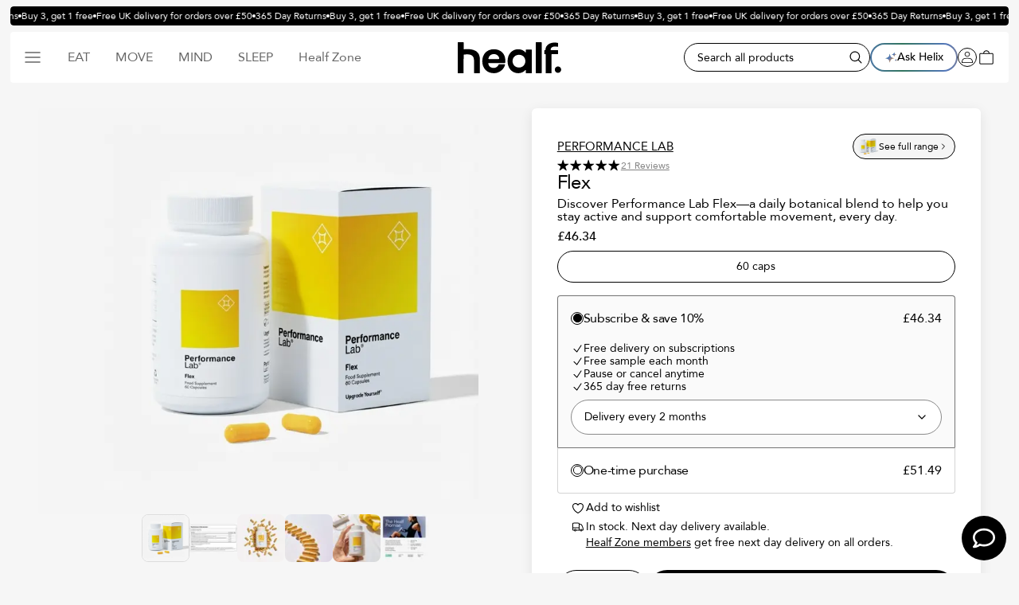

--- FILE ---
content_type: text/html; charset=utf-8
request_url: https://healf.com/products/performance-lab-flex
body_size: 41089
content:
<!DOCTYPE html><html lang="en" class="avenir_aed2f2a-module__A_rEgG__variable scroll-smooth antialiased light"><head><meta charSet="utf-8"/><meta name="viewport" content="width=device-width, initial-scale=1"/><link rel="stylesheet" href="/_next/static/chunks/d58e27b809b01039.css?dpl=dpl_3ToaYAE77NG18zSkfo74ksjt9tJV" data-precedence="next"/><link rel="stylesheet" href="/_next/static/chunks/499d1df6792f7381.css?dpl=dpl_3ToaYAE77NG18zSkfo74ksjt9tJV" data-precedence="next"/><link rel="stylesheet" href="/_next/static/chunks/febe6c64f74869e8.css?dpl=dpl_3ToaYAE77NG18zSkfo74ksjt9tJV" data-precedence="next"/><link rel="preload" as="script" fetchPriority="low" href="/_next/static/chunks/7854bd4edae4c67b.js?dpl=dpl_3ToaYAE77NG18zSkfo74ksjt9tJV"/><script src="/_next/static/chunks/e0a2904b492cd5ec.js?dpl=dpl_3ToaYAE77NG18zSkfo74ksjt9tJV" async=""></script><script src="/_next/static/chunks/a0060b5e1352038b.js?dpl=dpl_3ToaYAE77NG18zSkfo74ksjt9tJV" async=""></script><script src="/_next/static/chunks/d6f7a82ae235e357.js?dpl=dpl_3ToaYAE77NG18zSkfo74ksjt9tJV" async=""></script><script src="/_next/static/chunks/4a46203fbd375ee3.js?dpl=dpl_3ToaYAE77NG18zSkfo74ksjt9tJV" async=""></script><script src="/_next/static/chunks/turbopack-ffe059ba335bfab1.js?dpl=dpl_3ToaYAE77NG18zSkfo74ksjt9tJV" async=""></script><script src="/_next/static/chunks/00275548ce822420.js?dpl=dpl_3ToaYAE77NG18zSkfo74ksjt9tJV" async=""></script><script src="/_next/static/chunks/57466eeebf23ac30.js?dpl=dpl_3ToaYAE77NG18zSkfo74ksjt9tJV" async=""></script><script src="/_next/static/chunks/62832db3213c319d.js?dpl=dpl_3ToaYAE77NG18zSkfo74ksjt9tJV" async=""></script><script src="/_next/static/chunks/6b50dc426b33e811.js?dpl=dpl_3ToaYAE77NG18zSkfo74ksjt9tJV" async=""></script><script src="/_next/static/chunks/0355c8aa5c66b33d.js?dpl=dpl_3ToaYAE77NG18zSkfo74ksjt9tJV" async=""></script><script src="/_next/static/chunks/43dde1b90eac15c3.js?dpl=dpl_3ToaYAE77NG18zSkfo74ksjt9tJV" async=""></script><script src="/_next/static/chunks/67f1b883d2847a5b.js?dpl=dpl_3ToaYAE77NG18zSkfo74ksjt9tJV" async=""></script><script src="/_next/static/chunks/d6df49cb9ab2bf0c.js?dpl=dpl_3ToaYAE77NG18zSkfo74ksjt9tJV" async=""></script><script src="/_next/static/chunks/8d51d1cb0b5045ae.js?dpl=dpl_3ToaYAE77NG18zSkfo74ksjt9tJV" async=""></script><script src="/_next/static/chunks/515b3bdcf8869aab.js?dpl=dpl_3ToaYAE77NG18zSkfo74ksjt9tJV" async=""></script><script src="/_next/static/chunks/e3411109b9a04f8d.js?dpl=dpl_3ToaYAE77NG18zSkfo74ksjt9tJV" async=""></script><script src="/_next/static/chunks/e555fc327db7a253.js?dpl=dpl_3ToaYAE77NG18zSkfo74ksjt9tJV" async=""></script><script src="/_next/static/chunks/9c9192e96fb09bfb.js?dpl=dpl_3ToaYAE77NG18zSkfo74ksjt9tJV" async=""></script><script src="/_next/static/chunks/52644e561639bf5c.js?dpl=dpl_3ToaYAE77NG18zSkfo74ksjt9tJV" async=""></script><script src="/_next/static/chunks/ebb036143f03ec47.js?dpl=dpl_3ToaYAE77NG18zSkfo74ksjt9tJV" async=""></script><script src="/_next/static/chunks/2050120e1a6e0f68.js?dpl=dpl_3ToaYAE77NG18zSkfo74ksjt9tJV" async=""></script><script src="/_next/static/chunks/307806d4bb91b1f5.js?dpl=dpl_3ToaYAE77NG18zSkfo74ksjt9tJV" async=""></script><script src="/_next/static/chunks/a470132479267b41.js?dpl=dpl_3ToaYAE77NG18zSkfo74ksjt9tJV" async=""></script><script src="/_next/static/chunks/e9696265c15e9a8c.js?dpl=dpl_3ToaYAE77NG18zSkfo74ksjt9tJV" async=""></script><script src="/_next/static/chunks/740cefbc41f0cdfa.js?dpl=dpl_3ToaYAE77NG18zSkfo74ksjt9tJV" async=""></script><script src="/_next/static/chunks/4d5609d7a4dc0739.js?dpl=dpl_3ToaYAE77NG18zSkfo74ksjt9tJV" async=""></script><script src="/_next/static/chunks/fe8e065439611fab.js?dpl=dpl_3ToaYAE77NG18zSkfo74ksjt9tJV" async=""></script><script src="/_next/static/chunks/7cd80660ca5cef5a.js?dpl=dpl_3ToaYAE77NG18zSkfo74ksjt9tJV" async=""></script><script src="/_next/static/chunks/a055d3fc73b6fc58.js?dpl=dpl_3ToaYAE77NG18zSkfo74ksjt9tJV" async=""></script><script src="/_next/static/chunks/86e6bfd5ea420996.js?dpl=dpl_3ToaYAE77NG18zSkfo74ksjt9tJV" async=""></script><script src="/_next/static/chunks/a4f028cb82eb1251.js?dpl=dpl_3ToaYAE77NG18zSkfo74ksjt9tJV" async=""></script><script src="/_next/static/chunks/dbb95b99e6b6247a.js?dpl=dpl_3ToaYAE77NG18zSkfo74ksjt9tJV" async=""></script><script src="/_next/static/chunks/57dacd44019a1df0.js?dpl=dpl_3ToaYAE77NG18zSkfo74ksjt9tJV" async=""></script><script src="/_next/static/chunks/e0284725fc31a527.js?dpl=dpl_3ToaYAE77NG18zSkfo74ksjt9tJV" async=""></script><script src="/_next/static/chunks/d6af349046119e01.js?dpl=dpl_3ToaYAE77NG18zSkfo74ksjt9tJV" async=""></script><script src="/_next/static/chunks/cfc11950ae2f07f8.js?dpl=dpl_3ToaYAE77NG18zSkfo74ksjt9tJV" async=""></script><script src="/_next/static/chunks/4b4a2911f84cb08e.js?dpl=dpl_3ToaYAE77NG18zSkfo74ksjt9tJV" async=""></script><script src="/_next/static/chunks/7896bbf2a1b5af8e.js?dpl=dpl_3ToaYAE77NG18zSkfo74ksjt9tJV" async=""></script><script src="/_next/static/chunks/fb34a21c9065f95d.js?dpl=dpl_3ToaYAE77NG18zSkfo74ksjt9tJV" async=""></script><script src="/_next/static/chunks/9df31a1463231c3c.js?dpl=dpl_3ToaYAE77NG18zSkfo74ksjt9tJV" async=""></script><script src="/_next/static/chunks/3fceb9552b865e51.js?dpl=dpl_3ToaYAE77NG18zSkfo74ksjt9tJV" async=""></script><script src="/_next/static/chunks/1528e79180621af1.js?dpl=dpl_3ToaYAE77NG18zSkfo74ksjt9tJV" async=""></script><script src="/_next/static/chunks/b409cbccad9bb64f.js?dpl=dpl_3ToaYAE77NG18zSkfo74ksjt9tJV" async=""></script><script src="/_next/static/chunks/de01b47b15855552.js?dpl=dpl_3ToaYAE77NG18zSkfo74ksjt9tJV" async=""></script><script src="/_next/static/chunks/64274ea4b561a241.js?dpl=dpl_3ToaYAE77NG18zSkfo74ksjt9tJV" async=""></script><script src="/_next/static/chunks/ce8ca5a0ad94aa06.js?dpl=dpl_3ToaYAE77NG18zSkfo74ksjt9tJV" async=""></script><script src="/_next/static/chunks/1339ce6b1f88a58e.js?dpl=dpl_3ToaYAE77NG18zSkfo74ksjt9tJV" async=""></script><link rel="preload" href="https://www.googletagmanager.com/gtm.js?id=GTM-MK7VM2G" as="script"/><meta name="next-size-adjust" content=""/><script src="/_next/static/chunks/a6dad97d9634a72d.js?dpl=dpl_3ToaYAE77NG18zSkfo74ksjt9tJV" noModule=""></script></head><body class="flex min-h-screen flex-col overflow-y-auto bg-[#f6f6f6]"><div hidden=""><!--$?--><template id="B:0"></template><!--/$--></div><!--$--><!--/$--><div style="display:none" id="ig-headless-version" data-ig-headless-version="1.1.3"></div><!--$?--><template id="B:1"></template><header id="nav" class="sticky left-0 top-[24px] z-header-bar flex w-full flex-col px-gutter transition-all duration-300 lg:inset-x-[1%] lg:top-10 lg:w-[98%] lg:rounded-sm lg:px-4 bg-white text-black"><nav class="flex h-16 items-center justify-between min-[860px]:h-16"><!--$!--><template data-dgst="BAILOUT_TO_CLIENT_SIDE_RENDERING"></template><!--/$--><!--$!--><template data-dgst="BAILOUT_TO_CLIENT_SIDE_RENDERING"></template><!--/$--><button class="block lg:hidden"><svg viewBox="0 0 16 16" fill="none" xmlns="http://www.w3.org/2000/svg" class="size-6"><path d="M2 8H14M2 4H14M2 12H14" stroke="currentColor" stroke-linecap="round" stroke-linejoin="round"></path></svg></button><div class="fixed left-0 top-[24px] z-mobile-navigation flex h-[calc(100dvh-24px)] w-screen flex-col overflow-hidden bg-white text-black shadow-lg transition-transform duration-300 ease-in-out lg:hidden -translate-x-full"></div><div class="hidden h-full items-center lg:flex"><div class="relative flex h-full items-center pr-2 xl:pr-4 text-[#656565] hover:text-black"><div class="relative flex h-12 cursor-pointer items-center"><svg viewBox="0 0 16 16" fill="none" xmlns="http://www.w3.org/2000/svg" class="size-6"><path d="M2 8H14M2 4H14M2 12H14" stroke="currentColor" stroke-linecap="round" stroke-linejoin="round"></path></svg></div></div><div class="flex h-full flex-row"><div class="relative flex h-full items-center px-2 xl:px-4"><a class="group relative flex h-12 items-center uppercase text-[#656565]" href="/collections/eat">Eat</a></div><div class="relative flex h-full items-center px-2 xl:px-4"><a class="group relative flex h-12 items-center uppercase text-[#656565]" href="/collections/move">Move</a></div><div class="relative flex h-full items-center px-2 xl:px-4"><a class="group relative flex h-12 items-center uppercase text-[#656565]" href="/collections/mind">Mind</a></div><div class="relative flex h-full items-center px-2 xl:px-4"><a class="group relative flex h-12 items-center uppercase text-[#656565]" href="/collections/sleep">Sleep</a></div></div><div class="relative flex h-full items-center px-2 hover:text-primary xl:px-4 text-[#656565]"><a class="relative flex h-12 items-center whitespace-nowrap" href="/zone/earlyaccess">Healf Zone</a></div></div><a class="absolute left-1/2 block w-[100px] -translate-x-1/2 xl:w-[130px]" href="/"><svg viewBox="0 0 270 81" fill="none" xmlns="http://www.w3.org/2000/svg"><path fill-rule="evenodd" clip-rule="evenodd" d="M57.75 80V45.4C57.79 42.46 57.61 31.05 49.46 24.65C48.69 24.05 47.68 23.28 46.08 22.43C36.67 17.42 24.11 17.74 16.39 18.52C15.81 18.58 15.32 18.12 15.32 17.55V0.940002C15.32 0.429993 14.9 0 14.38 0H0.94C0.42 0 0 0.419998 0 0.940002V79.99C0 80.51 0.42 80.93 0.94 80.93H14.36C14.88 80.93 15.3 80.51 15.3 79.99V47.47C15.32 45.125 15.3375 42.7825 15.355 40.44C15.3725 38.0975 15.39 35.755 15.41 33.41C15.42 32.93 15.77 32.52 16.25 32.45C21.64 31.65 26.39 31.61 29.4 32.07C33.32 32.67 35.46 33.45 37.74 35.37C40.71 37.86 42.44 41.95 42.44 47.47V80C42.44 80.52 42.86 80.94 43.38 80.94H56.81C57.33 80.94 57.75 80.52 57.75 80ZM217.86 0.0599976H204.56V0.0500031C204 0.0500031 203.55 0.5 203.55 1.06V80C203.55 80.56 204 81.01 204.56 81.01H217.86C218.42 81.01 218.87 80.56 218.87 80V1.07001C218.87 0.51001 218.42 0.0599976 217.86 0.0599976ZM63.97 49.66C63.97 68.69 76.77 80.94 94.38 80.94L94.37 80.95C108.67 80.95 120.59 70.31 123.34 59.25C123.54 58.44 122.92 57.66 122.09 57.66H107.96C107.47 57.66 107.03 57.95 106.81 58.39C104.36 63.39 100.25 67.21 93.99 67.21C86.77 67.21 80.97 63.68 79.68 55.76C79.55 54.98 80.16 54.26 80.95 54.26H122.69C123.33 54.26 123.88 53.79 123.96 53.16C124.17 51.55 124.24 49.95 124.24 48.35C124.24 30.3 112.32 18.38 94.38 18.38C76.44 18.38 63.97 30.63 63.97 49.66ZM106.99 43.97H81.16C80.33 43.97 79.72 43.2 79.9 42.4C81.57 35.06 87.08 30.95 93.94 30.95C101.33 30.95 107.37 35.38 108.27 42.52C108.36 43.29 107.76 43.97 106.99 43.97ZM192.29 19.36H178.41C177.99 19.36 177.64 19.7 177.64 20.13V25.84C177.64 26.53 176.78 26.87 176.32 26.36C172.51 22.02 166.27 18.39 157.62 18.39C142.2 18.39 129.95 30.53 129.95 49.45C129.95 68.37 142.2 80.95 157.51 80.95C166.07 80.95 172.46 77.32 176.31 72.83C176.76 72.3 177.63 72.64 177.63 73.34V80.19C177.63 80.61 177.97 80.96 178.4 80.96H192.29C192.71 80.96 193.06 80.62 193.06 80.19V20.13C193.06 19.71 192.72 19.36 192.29 19.36ZM159.85 66.08C149.93 66.08 142.92 58.78 142.92 49.47C142.92 40.16 149.92 32.86 159.85 32.86C169.78 32.86 176.39 40.16 176.39 49.47C176.39 58.78 169.38 66.08 159.85 66.08ZM261.52 30.53L261.54 21.4L261.55 21.39C261.55 21.07 261.29 20.8 260.96 20.8H243.12C242.67 20.8 242.32 20.46 242.32 20.02C242.31 17.98 242.87 16.64 243.34 15.84C245.79 11.66 252.67 9.95 260.47 12.09C260.97 12.22 261.48 11.86 261.48 11.33L261.54 2.62C261.54 2.24001 261.27 1.89999 260.9 1.82001C248.07 -0.899994 236.31 2.78 231.43 10.85C230.4 12.54 228.99 15.55 228.89 20.1C228.88 20.52 228.55 20.87 228.12 20.89L226.56 20.93C226.13 20.95 225.79 21.3 225.79 21.73V30.4C225.79 30.8 226.11 31.12 226.51 31.12H228.62C229.06 31.12 229.42 31.48 229.42 31.92C229.397 40.7498 229.387 50.1019 229.378 59.3868V59.4076V59.4247C229.37 66.4786 229.363 73.4932 229.35 80.21C229.34 80.65 229.7 81 230.14 81H243.89C244.33 81 244.69 80.64 244.69 80.21C244.707 71.4685 244.708 62.3543 244.709 53.2743V53.2661V53.2578V53.2243C244.71 45.9611 244.711 38.7202 244.72 31.71C244.72 31.38 244.98 31.12 245.31 31.12H260.93C261.26 31.12 261.52 30.86 261.52 30.53ZM261.45 80C266.067 80 269.81 76.2571 269.81 71.64C269.81 67.0229 266.067 63.28 261.45 63.28C256.833 63.28 253.09 67.0229 253.09 71.64C253.09 76.2571 256.833 80 261.45 80Z" fill="currentColor"></path></svg></a><div class="flex w-full max-w-[40%] justify-end"><div class="flex items-center gap-3"><div class="hidden w-full max-w-sm gap-3 min-[860px]:flex"><div class="relative w-full" id="search-input"><input type="text" placeholder="Search all products" id="header-search-input-toggle" class="h-[36px] w-full shrink-0 gap-2 rounded-full border border-current bg-transparent pr-10 text-current outline-none placeholder:text-current lg:text-sm pl-4" autoComplete="off" autoCorrect="off" spellCheck="false" value=""/><div class="absolute top-0 flex size-[36px] items-center justify-center right-0"><svg viewBox="0 0 16 16" fill="none" xmlns="http://www.w3.org/2000/svg" class="size-5"><path fill-rule="evenodd" clip-rule="evenodd" d="M7.07694 2.92308C4.78283 2.92308 2.92308 4.78283 2.92308 7.07694C2.92308 9.37104 4.78283 11.2308 7.07694 11.2308C8.22414 11.2308 9.26193 10.7664 10.0142 10.0142C10.7664 9.26193 11.2308 8.22414 11.2308 7.07694C11.2308 4.78283 9.37104 2.92308 7.07694 2.92308ZM2 7.07694C2 4.27302 4.27302 2 7.07694 2C9.88083 2 12.1539 4.27302 12.1539 7.07694C12.1539 8.31251 11.712 9.44562 10.9784 10.3258L13.8648 13.2122C14.0451 13.3924 14.0451 13.6846 13.8648 13.8648C13.6846 14.0451 13.3924 14.0451 13.2122 13.8648L10.3258 10.9784C9.44562 11.712 8.31251 12.1539 7.07694 12.1539C4.27302 12.1539 2 9.88083 2 7.07694Z" fill="currentColor"></path></svg></div></div><div class="cursor-pointer rounded-full animate-shimmer bg-chat-gradient p-0.5" style="background-size:200% auto"><div class="flex size-full items-center justify-center gap-2 rounded-full font-medium transition-colors duration-200 h-8 px-4 text-sm bg-white"><svg viewBox="0 0 14 12" xmlns="http://www.w3.org/2000/svg" class="size-4"><path d="M10.6307 6.92636L10.6293 7.11843C9.85428 7.28733 9.03915 7.44807 8.31308 7.77703C6.74944 8.48604 6.39525 9.75354 6.02269 11.3057C5.99278 11.4317 5.97306 11.8942 5.82622 11.8942C5.7528 11.8942 5.7358 11.8172 5.71676 11.7641C5.60051 11.4385 5.55156 10.955 5.45299 10.5981C5.18785 9.63912 4.81733 8.71557 3.97093 8.13256C3.12453 7.54955 2.04154 7.35612 1.04082 7.11843C0.957196 7.09118 0.953117 6.95905 1.04082 6.92772C2.38826 6.64439 3.95598 6.34403 4.77111 5.114C5.35985 4.22518 5.41084 3.3316 5.69773 2.36446C5.74328 2.20985 5.82418 2.09339 5.93839 2.28069C6.20353 3.57134 6.50606 5.07449 7.6346 5.89384C8.4776 6.50613 9.62993 6.71591 10.6313 6.92636H10.6307Z" fill="url(#_R_6eldsfl6db_)"></path><path d="M10.7031 0.108929C10.8806 1.01613 11.0587 1.95875 11.954 2.41508C12.3966 2.6412 12.8915 2.72565 13.3715 2.83463C13.4245 2.84621 13.4307 2.81147 13.4225 2.90206C12.4422 3.08799 11.5162 3.27938 11.0709 4.2758C10.8847 4.69194 10.8452 5.10468 10.7181 5.52423C10.7038 5.57054 10.7242 5.64478 10.6521 5.62639C10.4298 4.54074 10.2524 3.64444 9.12863 3.20173C8.76015 3.05666 8.33797 3.03146 7.99669 2.90546C7.94978 2.88843 7.93822 2.91772 7.9491 2.83395C8.73228 2.6807 9.62559 2.51656 10.0988 1.80279C10.423 1.31377 10.508 0.720543 10.6352 0.160011C10.6474 0.106886 10.6127 0.100756 10.7025 0.108929H10.7031Z" fill="url(#_R_6eldsfl6dbH1_)"></path><path d="M12.5718 7.63566C12.7098 8.46136 12.9586 8.79109 13.7601 9.01659C13.8382 9.03839 13.9966 9.00501 14 9.11674C13.6649 9.21348 13.3026 9.2707 13.0306 9.50846C12.7254 9.77484 12.6608 10.1959 12.5548 10.5651C12.4433 10.5624 12.4766 10.403 12.4548 10.3246C12.308 9.80005 12.1496 9.46009 11.6105 9.26321C11.5398 9.23732 11.0755 9.14399 11.0762 9.11674C11.0891 9.00024 11.2312 9.04043 11.3161 9.01659C11.9103 8.84968 12.1877 8.68618 12.3923 8.0853C12.4181 8.009 12.4786 7.56685 12.5718 7.63566Z" fill="url(#_R_6eldsfl6dbH2_)"></path><defs><linearGradient id="_R_6eldsfl6db_" x1="1.24401" y1="2.47746" x2="12.6848" y2="12.3132" gradientUnits="userSpaceOnUse"><stop stop-color="#32755F"></stop><stop offset="0.371212" stop-color="#5377BB"></stop><stop offset="0.678788" stop-color="#CB8F51"></stop></linearGradient><linearGradient id="_R_6eldsfl6dbH1_" x1="8.09712" y1="0.272836" x2="14.6028" y2="5.85394" gradientUnits="userSpaceOnUse"><stop stop-color="#32755F"></stop><stop offset="0.371212" stop-color="#5377BB"></stop><stop offset="0.678788" stop-color="#CB8F51"></stop></linearGradient><linearGradient id="_R_6eldsfl6dbH2_" x1="11.1572" y1="7.71715" x2="14.618" y2="10.6964" gradientUnits="userSpaceOnUse"><stop stop-color="#32755F"></stop><stop offset="0.371212" stop-color="#5377BB"></stop><stop offset="0.678788" stop-color="#CB8F51"></stop></linearGradient></defs></svg><span class="whitespace-nowrap font-medium">Ask Helix</span></div></div></div><div class="flex items-center gap-2 lg:gap-4"><div class="flex size-6 cursor-pointer flex-col items-center justify-center rounded-full border border-current"><button class="flex shrink-0 flex-col items-center justify-center size-4"><svg viewBox="0 0 16 16" fill="none" xmlns="http://www.w3.org/2000/svg" class="size-5"><path fill-rule="evenodd" clip-rule="evenodd" d="M5.52941 4.12074C5.52941 3.49999 5.78971 2.90466 6.25303 2.46572C6.71636 2.02678 7.34476 1.78019 8 1.78019C8.65524 1.78019 9.28364 2.02678 9.74697 2.46572C10.2103 2.90466 10.4706 3.49999 10.4706 4.12074C10.4706 4.7415 10.2103 5.33683 9.74697 5.77577C9.28364 6.21471 8.65524 6.4613 8 6.4613C7.34476 6.4613 6.71636 6.21471 6.25303 5.77577C5.78971 5.33683 5.52941 4.7415 5.52941 4.12074ZM8 1C7.12635 1 6.28847 1.32879 5.67071 1.91404C5.05294 2.4993 4.70588 3.29307 4.70588 4.12074C4.70588 4.94842 5.05294 5.74219 5.67071 6.32744C6.28847 6.91269 7.12635 7.24149 8 7.24149C8.87365 7.24149 9.71153 6.91269 10.3293 6.32744C10.9471 5.74219 11.2941 4.94842 11.2941 4.12074C11.2941 3.29307 10.9471 2.4993 10.3293 1.91404C9.71153 1.32879 8.87365 1 8 1ZM12.5953 10.4793C13.5176 11.119 14.1024 12.2269 14.1682 14.2632H1.83176C1.89765 12.2347 2.48235 11.119 3.39647 10.4793C4.42588 9.77709 5.94118 9.58204 8 9.58204C10.0588 9.58204 11.5824 9.78489 12.5953 10.4793ZM8 8.80186C5.94118 8.80186 4.17059 8.9891 2.91882 9.85511C1.63412 10.7367 1 12.2581 1 14.6533V15.0433H15V14.6533C15 12.2581 14.3659 10.7367 13.0812 9.85511C11.8294 8.9969 10.0588 8.80186 8 8.80186Z" fill="currentColor"></path></svg></button></div><div class="relative"><button class="flex size-6 shrink-0 flex-col items-center justify-center"><svg viewBox="0 0 16 16" fill="none" xmlns="http://www.w3.org/2000/svg" class="size-5"><path fill-rule="evenodd" clip-rule="evenodd" d="M5.21413 4.60192C5.21549 4.60194 5.21685 4.60194 5.2182 4.60194C5.21956 4.60194 5.22092 4.60194 5.22227 4.60192H10.7777C10.7791 4.60194 10.7804 4.60194 10.7818 4.60194C10.7832 4.60194 10.7845 4.60194 10.7859 4.60192H13.7493C13.9752 4.60192 14.1352 4.76053 14.1634 4.93311V13.6604C14.1634 13.6764 14.1643 13.6924 14.166 13.7083C14.1876 13.9101 14.0232 14.1344 13.7493 14.1344H2.25068C1.97681 14.1344 1.8124 13.9101 1.834 13.7083C1.8357 13.6924 1.83656 13.6764 1.83656 13.6604V4.93311C1.86479 4.76053 2.02483 4.60192 2.25068 4.60192H5.21413ZM11.1683 3.73632H13.7493C14.3694 3.73632 14.9224 4.2003 14.9925 4.85617C14.9942 4.87208 14.9951 4.88808 14.9951 4.90408V13.6388C15.0607 14.3941 14.4582 15 13.7493 15H2.25068C1.54184 15 0.939293 14.3941 1.0049 13.6388V4.90408C1.0049 4.88808 1.00575 4.87208 1.00746 4.85617C1.07764 4.2003 1.63059 3.73632 2.25068 3.73632H4.83172C5.04558 2.17416 6.40107 1 8 1C9.59894 1 10.9544 2.17416 11.1683 3.73632ZM5.67613 3.73632H10.3239C10.1172 2.68553 9.17227 1.86561 8 1.86561C6.82773 1.86561 5.88284 2.68553 5.67613 3.73632Z" fill="currentColor"></path></svg></button></div></div></div></div></nav><div data-testid="header-search-input-toggle" id="header-search-input-toggle" class="gap-x-2 mb-2 flex min-[860px]:hidden"><button class="relative flex h-[42px] flex-1 shrink-0 cursor-text items-center gap-2 rounded-full border border-current pl-4 pr-10"><div></div><div class="absolute -top-px right-0 flex size-[42px] items-center justify-center"><svg xmlns="http://www.w3.org/2000/svg" fill="none" viewBox="0 0 24 24" stroke-width="1.5" stroke="currentColor" aria-hidden="true" data-slot="icon" class="absolute size-5"><path stroke-linecap="round" stroke-linejoin="round" d="m21 21-5.197-5.197m0 0A7.5 7.5 0 1 0 5.196 5.196a7.5 7.5 0 0 0 10.607 10.607Z"></path></svg></div></button><div class="cursor-pointer rounded-full animate-shimmer bg-chat-gradient p-0.5" style="background-size:200% auto"><div class="flex size-full items-center justify-center gap-2 rounded-full px-4 text-sm bg-white"><svg viewBox="0 0 14 12" xmlns="http://www.w3.org/2000/svg" class="size-4"><path d="M10.6307 6.92636L10.6293 7.11843C9.85428 7.28733 9.03915 7.44807 8.31308 7.77703C6.74944 8.48604 6.39525 9.75354 6.02269 11.3057C5.99278 11.4317 5.97306 11.8942 5.82622 11.8942C5.7528 11.8942 5.7358 11.8172 5.71676 11.7641C5.60051 11.4385 5.55156 10.955 5.45299 10.5981C5.18785 9.63912 4.81733 8.71557 3.97093 8.13256C3.12453 7.54955 2.04154 7.35612 1.04082 7.11843C0.957196 7.09118 0.953117 6.95905 1.04082 6.92772C2.38826 6.64439 3.95598 6.34403 4.77111 5.114C5.35985 4.22518 5.41084 3.3316 5.69773 2.36446C5.74328 2.20985 5.82418 2.09339 5.93839 2.28069C6.20353 3.57134 6.50606 5.07449 7.6346 5.89384C8.4776 6.50613 9.62993 6.71591 10.6313 6.92636H10.6307Z" fill="url(#_R_d5dsfl6db_)"></path><path d="M10.7031 0.108929C10.8806 1.01613 11.0587 1.95875 11.954 2.41508C12.3966 2.6412 12.8915 2.72565 13.3715 2.83463C13.4245 2.84621 13.4307 2.81147 13.4225 2.90206C12.4422 3.08799 11.5162 3.27938 11.0709 4.2758C10.8847 4.69194 10.8452 5.10468 10.7181 5.52423C10.7038 5.57054 10.7242 5.64478 10.6521 5.62639C10.4298 4.54074 10.2524 3.64444 9.12863 3.20173C8.76015 3.05666 8.33797 3.03146 7.99669 2.90546C7.94978 2.88843 7.93822 2.91772 7.9491 2.83395C8.73228 2.6807 9.62559 2.51656 10.0988 1.80279C10.423 1.31377 10.508 0.720543 10.6352 0.160011C10.6474 0.106886 10.6127 0.100756 10.7025 0.108929H10.7031Z" fill="url(#_R_d5dsfl6dbH1_)"></path><path d="M12.5718 7.63566C12.7098 8.46136 12.9586 8.79109 13.7601 9.01659C13.8382 9.03839 13.9966 9.00501 14 9.11674C13.6649 9.21348 13.3026 9.2707 13.0306 9.50846C12.7254 9.77484 12.6608 10.1959 12.5548 10.5651C12.4433 10.5624 12.4766 10.403 12.4548 10.3246C12.308 9.80005 12.1496 9.46009 11.6105 9.26321C11.5398 9.23732 11.0755 9.14399 11.0762 9.11674C11.0891 9.00024 11.2312 9.04043 11.3161 9.01659C11.9103 8.84968 12.1877 8.68618 12.3923 8.0853C12.4181 8.009 12.4786 7.56685 12.5718 7.63566Z" fill="url(#_R_d5dsfl6dbH2_)"></path><defs><linearGradient id="_R_d5dsfl6db_" x1="1.24401" y1="2.47746" x2="12.6848" y2="12.3132" gradientUnits="userSpaceOnUse"><stop stop-color="#32755F"></stop><stop offset="0.371212" stop-color="#5377BB"></stop><stop offset="0.678788" stop-color="#CB8F51"></stop></linearGradient><linearGradient id="_R_d5dsfl6dbH1_" x1="8.09712" y1="0.272836" x2="14.6028" y2="5.85394" gradientUnits="userSpaceOnUse"><stop stop-color="#32755F"></stop><stop offset="0.371212" stop-color="#5377BB"></stop><stop offset="0.678788" stop-color="#CB8F51"></stop></linearGradient><linearGradient id="_R_d5dsfl6dbH2_" x1="11.1572" y1="7.71715" x2="14.618" y2="10.6964" gradientUnits="userSpaceOnUse"><stop stop-color="#32755F"></stop><stop offset="0.371212" stop-color="#5377BB"></stop><stop offset="0.678788" stop-color="#CB8F51"></stop></linearGradient></defs></svg><span class="whitespace-nowrap">Ask Helix</span></div></div></div></header><main class="mt-8 flex flex-1 flex-col lg:mt-12"><div class="flex min-h-screen w-full items-center justify-center"><div role="status"><svg aria-hidden="true" class="size-6 animate-spin fill-primary text-gray-200 dark:text-gray-600" viewBox="0 0 100 101" fill="none" xmlns="http://www.w3.org/2000/svg"><path d="M100 50.5908C100 78.2051 77.6142 100.591 50 100.591C22.3858 100.591 0 78.2051 0 50.5908C0 22.9766 22.3858 0.59082 50 0.59082C77.6142 0.59082 100 22.9766 100 50.5908ZM9.08144 50.5908C9.08144 73.1895 27.4013 91.5094 50 91.5094C72.5987 91.5094 90.9186 73.1895 90.9186 50.5908C90.9186 27.9921 72.5987 9.67226 50 9.67226C27.4013 9.67226 9.08144 27.9921 9.08144 50.5908Z" fill="currentColor"></path><path d="M93.9676 39.0409C96.393 38.4038 97.8624 35.9116 97.0079 33.5539C95.2932 28.8227 92.871 24.3692 89.8167 20.348C85.8452 15.1192 80.8826 10.7238 75.2124 7.41289C69.5422 4.10194 63.2754 1.94025 56.7698 1.05124C51.7666 0.367541 46.6976 0.446843 41.7345 1.27873C39.2613 1.69328 37.813 4.19778 38.4501 6.62326C39.0873 9.04874 41.5694 10.4717 44.0505 10.1071C47.8511 9.54855 51.7191 9.52689 55.5402 10.0491C60.8642 10.7766 65.9928 12.5457 70.6331 15.2552C75.2735 17.9648 79.3347 21.5619 82.5849 25.841C84.9175 28.9121 86.7997 32.2913 88.1811 35.8758C89.083 38.2158 91.5421 39.6781 93.9676 39.0409Z" fill="currentFill"></path></svg><span class="sr-only">Loading...</span></div></div></main><footer class="relative z-[15] bg-primary pb-5 pt-10 text-secondary min-[860px]:pt-20" id="footer"><div class="mx-auto w-full px-gutter min-[834px]:max-w-[1220px] grid gap-y-8 [grid-template-areas:&#x27;newsletter&#x27;_&#x27;accordion&#x27;_&#x27;social&#x27;_&#x27;copyright&#x27;_&#x27;logo&#x27;] min-[860px]:max-w-[1220px] min-[860px]:grid-cols-[3fr_2fr] min-[860px]:gap-x-24 min-[860px]:gap-y-12 min-[860px]:[grid-template-areas:&#x27;logo_newsletter&#x27;_&#x27;accordion_.&#x27;_&#x27;social_copyright&#x27;] xl:max-w-[1440px]"><div class="[grid-area:logo]"><a href="/"><svg viewBox="0 0 270 81" fill="none" xmlns="http://www.w3.org/2000/svg"><path fill-rule="evenodd" clip-rule="evenodd" d="M57.75 80V45.4C57.79 42.46 57.61 31.05 49.46 24.65C48.69 24.05 47.68 23.28 46.08 22.43C36.67 17.42 24.11 17.74 16.39 18.52C15.81 18.58 15.32 18.12 15.32 17.55V0.940002C15.32 0.429993 14.9 0 14.38 0H0.94C0.42 0 0 0.419998 0 0.940002V79.99C0 80.51 0.42 80.93 0.94 80.93H14.36C14.88 80.93 15.3 80.51 15.3 79.99V47.47C15.32 45.125 15.3375 42.7825 15.355 40.44C15.3725 38.0975 15.39 35.755 15.41 33.41C15.42 32.93 15.77 32.52 16.25 32.45C21.64 31.65 26.39 31.61 29.4 32.07C33.32 32.67 35.46 33.45 37.74 35.37C40.71 37.86 42.44 41.95 42.44 47.47V80C42.44 80.52 42.86 80.94 43.38 80.94H56.81C57.33 80.94 57.75 80.52 57.75 80ZM217.86 0.0599976H204.56V0.0500031C204 0.0500031 203.55 0.5 203.55 1.06V80C203.55 80.56 204 81.01 204.56 81.01H217.86C218.42 81.01 218.87 80.56 218.87 80V1.07001C218.87 0.51001 218.42 0.0599976 217.86 0.0599976ZM63.97 49.66C63.97 68.69 76.77 80.94 94.38 80.94L94.37 80.95C108.67 80.95 120.59 70.31 123.34 59.25C123.54 58.44 122.92 57.66 122.09 57.66H107.96C107.47 57.66 107.03 57.95 106.81 58.39C104.36 63.39 100.25 67.21 93.99 67.21C86.77 67.21 80.97 63.68 79.68 55.76C79.55 54.98 80.16 54.26 80.95 54.26H122.69C123.33 54.26 123.88 53.79 123.96 53.16C124.17 51.55 124.24 49.95 124.24 48.35C124.24 30.3 112.32 18.38 94.38 18.38C76.44 18.38 63.97 30.63 63.97 49.66ZM106.99 43.97H81.16C80.33 43.97 79.72 43.2 79.9 42.4C81.57 35.06 87.08 30.95 93.94 30.95C101.33 30.95 107.37 35.38 108.27 42.52C108.36 43.29 107.76 43.97 106.99 43.97ZM192.29 19.36H178.41C177.99 19.36 177.64 19.7 177.64 20.13V25.84C177.64 26.53 176.78 26.87 176.32 26.36C172.51 22.02 166.27 18.39 157.62 18.39C142.2 18.39 129.95 30.53 129.95 49.45C129.95 68.37 142.2 80.95 157.51 80.95C166.07 80.95 172.46 77.32 176.31 72.83C176.76 72.3 177.63 72.64 177.63 73.34V80.19C177.63 80.61 177.97 80.96 178.4 80.96H192.29C192.71 80.96 193.06 80.62 193.06 80.19V20.13C193.06 19.71 192.72 19.36 192.29 19.36ZM159.85 66.08C149.93 66.08 142.92 58.78 142.92 49.47C142.92 40.16 149.92 32.86 159.85 32.86C169.78 32.86 176.39 40.16 176.39 49.47C176.39 58.78 169.38 66.08 159.85 66.08ZM261.52 30.53L261.54 21.4L261.55 21.39C261.55 21.07 261.29 20.8 260.96 20.8H243.12C242.67 20.8 242.32 20.46 242.32 20.02C242.31 17.98 242.87 16.64 243.34 15.84C245.79 11.66 252.67 9.95 260.47 12.09C260.97 12.22 261.48 11.86 261.48 11.33L261.54 2.62C261.54 2.24001 261.27 1.89999 260.9 1.82001C248.07 -0.899994 236.31 2.78 231.43 10.85C230.4 12.54 228.99 15.55 228.89 20.1C228.88 20.52 228.55 20.87 228.12 20.89L226.56 20.93C226.13 20.95 225.79 21.3 225.79 21.73V30.4C225.79 30.8 226.11 31.12 226.51 31.12H228.62C229.06 31.12 229.42 31.48 229.42 31.92C229.397 40.7498 229.387 50.1019 229.378 59.3868V59.4076V59.4247C229.37 66.4786 229.363 73.4932 229.35 80.21C229.34 80.65 229.7 81 230.14 81H243.89C244.33 81 244.69 80.64 244.69 80.21C244.707 71.4685 244.708 62.3543 244.709 53.2743V53.2661V53.2578V53.2243C244.71 45.9611 244.711 38.7202 244.72 31.71C244.72 31.38 244.98 31.12 245.31 31.12H260.93C261.26 31.12 261.52 30.86 261.52 30.53ZM261.45 80C266.067 80 269.81 76.2571 269.81 71.64C269.81 67.0229 266.067 63.28 261.45 63.28C256.833 63.28 253.09 67.0229 253.09 71.64C253.09 76.2571 256.833 80 261.45 80Z" fill="currentColor"></path></svg></a></div><div class="[grid-area:newsletter]"><div class="flex w-full flex-col space-y-4 min-[860px]:space-y-8"><div class="space-y-2"><h3 class="text-2xl">Learn</h3><p class="text-sm min-[860px]:text-xl">Nourish your MIND with weekly wellbeing tips, news, and product offers.</p></div><form><div class="relative"><input type="email" required="" placeholder="Your email" autoComplete="email" class="h-12 w-full rounded-full bg-secondary px-5 text-sm text-black outline-none placeholder:text-neutral-400" name="email" value=""/><button class="inline-flex items-center justify-center text-center transition-all duration-500 gap-2 font-medium whitespace-nowrap outline-none h-10 px-5 text-sm border-2 border-button-primary-border bg-button-primary-background text-button-primary-text hover:bg-white hover:text-black focus:border-neutral-600 focus:bg-neutral-600 disabled:opacity-50 disabled:hover:bg-button-primary-background disabled:hover:text-button-primary-text absolute right-2 top-1/2 -translate-y-1/2 rounded-full" type="submit"> <!-- -->Subscribe</button></div></form></div></div><div class="[grid-area:accordion]"><div data-orientation="vertical"><div data-state="closed" data-orientation="vertical" class="border-b"><h3 data-orientation="vertical" data-state="closed" class="flex"><button type="button" aria-controls="radix-_R_bedsfl6db_" aria-expanded="false" data-state="closed" data-orientation="vertical" id="radix-_R_3edsfl6db_" class="group flex flex-1 items-center justify-between py-4 text-left transition-all [&amp;[data-state=open]&gt;svg]:rotate-90 text-xl hover:no-underline [&amp;&gt;svg]:text-secondary" data-radix-collection-item="">Shop<span class="ml-2 flex items-center"><span class="group-data-[state=open]:hidden"><svg viewBox="0 0 13 12" width="13" height="12" fill="none" xmlns="http://www.w3.org/2000/svg" class="size-3"><path fill-rule="evenodd" clip-rule="evenodd" d="M6.75793 0C7.05918 0 7.30339 0.244208 7.30339 0.545455V5.45454H12.2125C12.5137 5.45454 12.7579 5.69875 12.7579 6C12.7579 6.30125 12.5137 6.54545 12.2125 6.54545L7.30339 6.54545V11.4545C7.30339 11.7558 7.05918 12 6.75793 12C6.45669 12 6.21248 11.7558 6.21248 11.4545V6.54545H1.30339C1.00214 6.54545 0.757935 6.30124 0.757935 6C0.757935 5.69875 1.00214 5.45454 1.30339 5.45454L6.21248 5.45454V0.545455C6.21248 0.244208 6.45669 0 6.75793 0Z" fill="currentColor"></path></svg></span><span class="hidden group-data-[state=open]:inline"><svg viewBox="0 0 13 2" width="13" height="2" fill="none" xmlns="http://www.w3.org/2000/svg" class="size-3"><rect x="0.757935" y="0.5" width="12" height="1.1" rx="0.55" fill="currentColor"></rect></svg></span></span></button></h3><div data-state="closed" id="radix-_R_bedsfl6db_" role="region" aria-labelledby="radix-_R_3edsfl6db_" data-orientation="vertical" class="overflow-hidden transition-all duration-300" style="--radix-accordion-content-height:var(--radix-collapsible-content-height);--radix-accordion-content-width:var(--radix-collapsible-content-width);max-height:0px;opacity:0"><div class="pb-4 pt-0 flex flex-col gap-2 pl-4 min-[860px]:pl-0"><a class="text-base" href="/collections/eat">EAT</a><a class="text-base" href="/collections/move">MOVE</a><a class="text-base" href="/collections/mind">MIND</a><a class="text-base" href="/collections/sleep">SLEEP</a><a class="text-base" href="/collections/all-products-1">Shop All</a></div></div></div><div data-state="closed" data-orientation="vertical" class="border-b"><h3 data-orientation="vertical" data-state="closed" class="flex"><button type="button" aria-controls="radix-_R_dedsfl6db_" aria-expanded="false" data-state="closed" data-orientation="vertical" id="radix-_R_5edsfl6db_" class="group flex flex-1 items-center justify-between py-4 text-left transition-all [&amp;[data-state=open]&gt;svg]:rotate-90 text-xl hover:no-underline [&amp;&gt;svg]:text-secondary" data-radix-collection-item="">Explore<span class="ml-2 flex items-center"><span class="group-data-[state=open]:hidden"><svg viewBox="0 0 13 12" width="13" height="12" fill="none" xmlns="http://www.w3.org/2000/svg" class="size-3"><path fill-rule="evenodd" clip-rule="evenodd" d="M6.75793 0C7.05918 0 7.30339 0.244208 7.30339 0.545455V5.45454H12.2125C12.5137 5.45454 12.7579 5.69875 12.7579 6C12.7579 6.30125 12.5137 6.54545 12.2125 6.54545L7.30339 6.54545V11.4545C7.30339 11.7558 7.05918 12 6.75793 12C6.45669 12 6.21248 11.7558 6.21248 11.4545V6.54545H1.30339C1.00214 6.54545 0.757935 6.30124 0.757935 6C0.757935 5.69875 1.00214 5.45454 1.30339 5.45454L6.21248 5.45454V0.545455C6.21248 0.244208 6.45669 0 6.75793 0Z" fill="currentColor"></path></svg></span><span class="hidden group-data-[state=open]:inline"><svg viewBox="0 0 13 2" width="13" height="2" fill="none" xmlns="http://www.w3.org/2000/svg" class="size-3"><rect x="0.757935" y="0.5" width="12" height="1.1" rx="0.55" fill="currentColor"></rect></svg></span></span></button></h3><div data-state="closed" id="radix-_R_dedsfl6db_" role="region" aria-labelledby="radix-_R_5edsfl6db_" data-orientation="vertical" class="overflow-hidden transition-all duration-300" style="--radix-accordion-content-height:var(--radix-collapsible-content-height);--radix-accordion-content-width:var(--radix-collapsible-content-width);max-height:0px;opacity:0"><div class="pb-4 pt-0 flex flex-col gap-2 pl-4 min-[860px]:pl-0"><a class="text-base" href="/blogs/health-journal">The Healf Source</a><a class="text-base" href="/pages/about-us">Our Story</a><a class="text-base" href="/pages/curation">Curation Process</a><a class="text-base" href="/quiz">Take Our Healf Quiz</a><a class="text-base" href="/pages/affiliates">Become an Ambassador</a><a class="text-base" href="https://healf-1731942581.teamtailor.com/">Careers</a><a class="text-base" href="/pages/refer-a-friend">Refer a Friend</a><a class="text-base" href="https://secure.gocertify.me/at/healf">Student &amp; NHS Discount</a></div></div></div><div data-state="closed" data-orientation="vertical" class="border-b"><h3 data-orientation="vertical" data-state="closed" class="flex"><button type="button" aria-controls="radix-_R_fedsfl6db_" aria-expanded="false" data-state="closed" data-orientation="vertical" id="radix-_R_7edsfl6db_" class="group flex flex-1 items-center justify-between py-4 text-left transition-all [&amp;[data-state=open]&gt;svg]:rotate-90 text-xl hover:no-underline [&amp;&gt;svg]:text-secondary" data-radix-collection-item="">Support<span class="ml-2 flex items-center"><span class="group-data-[state=open]:hidden"><svg viewBox="0 0 13 12" width="13" height="12" fill="none" xmlns="http://www.w3.org/2000/svg" class="size-3"><path fill-rule="evenodd" clip-rule="evenodd" d="M6.75793 0C7.05918 0 7.30339 0.244208 7.30339 0.545455V5.45454H12.2125C12.5137 5.45454 12.7579 5.69875 12.7579 6C12.7579 6.30125 12.5137 6.54545 12.2125 6.54545L7.30339 6.54545V11.4545C7.30339 11.7558 7.05918 12 6.75793 12C6.45669 12 6.21248 11.7558 6.21248 11.4545V6.54545H1.30339C1.00214 6.54545 0.757935 6.30124 0.757935 6C0.757935 5.69875 1.00214 5.45454 1.30339 5.45454L6.21248 5.45454V0.545455C6.21248 0.244208 6.45669 0 6.75793 0Z" fill="currentColor"></path></svg></span><span class="hidden group-data-[state=open]:inline"><svg viewBox="0 0 13 2" width="13" height="2" fill="none" xmlns="http://www.w3.org/2000/svg" class="size-3"><rect x="0.757935" y="0.5" width="12" height="1.1" rx="0.55" fill="currentColor"></rect></svg></span></span></button></h3><div data-state="closed" id="radix-_R_fedsfl6db_" role="region" aria-labelledby="radix-_R_7edsfl6db_" data-orientation="vertical" class="overflow-hidden transition-all duration-300" style="--radix-accordion-content-height:var(--radix-collapsible-content-height);--radix-accordion-content-width:var(--radix-collapsible-content-width);max-height:0px;opacity:0"><div class="pb-4 pt-0 flex flex-col gap-2 pl-4 min-[860px]:pl-0"><a class="text-base" href="/pages/contact-us">Contact Us</a><a class="text-base" href="/pages/tracking">Track Order</a><a class="text-base" href="/pages/submit-your-brand">Partner With Healf</a><a class="text-base" href="/pages/faqs">FAQs</a><a class="text-base" href="/pages/refund-policy">Refund and Returns Policy</a><a class="text-base" href="/pages/privacy-policy">Privacy Policy</a><a class="text-base" href="/pages/terms-and-conditions">Terms and Conditions</a></div></div></div></div></div><div class="[grid-area:social]"><div class="flex items-center gap-12"><a href="https://www.instagram.com/healf/"><img alt="instagram" loading="lazy" width="25" height="25" decoding="async" data-nimg="1" style="color:transparent" src="/logos/social/instagram.svg"/></a><a href="https://www.tiktok.com/@healf.com"><img alt="tiktok" loading="lazy" width="25" height="25" decoding="async" data-nimg="1" style="color:transparent" src="/logos/social/tiktok.svg"/></a><a href="https://open.spotify.com/user/31dyz64fbxl5feldsnud7tu4nz4y"><img alt="spotify" loading="lazy" width="25" height="25" decoding="async" data-nimg="1" style="color:transparent" src="/logos/social/spotify.svg"/></a><a href="https://www.linkedin.com/company/healf/"><img alt="linkedin" loading="lazy" width="25" height="25" decoding="async" data-nimg="1" style="color:transparent" src="/logos/social/linkedin.svg"/></a><a href="https://www.pinterest.co.uk/wearehealf/"><img alt="pinterest" loading="lazy" width="25" height="25" decoding="async" data-nimg="1" style="color:transparent" src="/logos/social/pinterest.svg"/></a></div></div><div class="[grid-area:copyright] min-[860px]:self-end"><p>Copyright © <!-- -->2026<!-- -->, Healf. All rights reserved.</p></div></div></footer><!--/$--><style>#nprogress{pointer-events:none}#nprogress .bar{background:#29d;position:fixed;z-index:1600;top: 0;left:0;width:100%;height:3px}#nprogress .peg{display:block;position:absolute;right:0;width:100px;height:100%;box-shadow:0 0 10px #29d,0 0 5px #29d;opacity:1;-webkit-transform:rotate(3deg) translate(0px,-4px);-ms-transform:rotate(3deg) translate(0px,-4px);transform:rotate(3deg) translate(0px,-4px)}#nprogress .spinner{display:block;position:fixed;z-index:1600;top: 15px;right:15px}#nprogress .spinner-icon{width:18px;height:18px;box-sizing:border-box;border:2px solid transparent;border-top-color:#29d;border-left-color:#29d;border-radius:50%;-webkit-animation:nprogress-spinner 400ms linear infinite;animation:nprogress-spinner 400ms linear infinite}.nprogress-custom-parent{overflow:hidden;position:relative}.nprogress-custom-parent #nprogress .bar,.nprogress-custom-parent #nprogress .spinner{position:absolute}@-webkit-keyframes nprogress-spinner{0%{-webkit-transform:rotate(0deg)}100%{-webkit-transform:rotate(360deg)}}@keyframes nprogress-spinner{0%{transform:rotate(0deg)}100%{transform:rotate(360deg)}}</style><div id="chat-widget" class="fixed bottom-4 right-4 z-20 block size-14 overflow-visible border-0"><a class="relative box-border flex size-full origin-center cursor-pointer justify-center overflow-hidden rounded-full border-none bg-black p-0 leading-none transition-transform duration-200 ease-in-out hover:scale-110" href="/pages/contact-us"><svg viewBox="0 0 512 512" fill="none" xmlns="http://www.w3.org/2000/svg" class="w-7 text-white"><path fill="currentColor" d="M256 32C114.6 32 0 125.1 0 240c0 47.6 19.9 91.2 52.9 126.3C38 405.7 7 439.1 6.5 439.5c-6.6 7-8.4 17.2-4.6 26S14.4 480 24 480c61.5 0 110-25.7 139.1-46.3C192 442.8 223.2 448 256 448c141.4 0 256-93.1 256-208S397.4 32 256 32zm0 368c-26.7 0-53.1-4.1-78.4-12.1l-22.7-7.2-19.5 13.8c-14.3 10.1-33.9 21.4-57.5 29 7.3-12.1 14.4-25.7 19.9-40.2l10.6-28.1-20.6-21.8C69.7 314.1 48 282.2 48 240c0-88.2 93.3-160 208-160s208 71.8 208 160-93.3 160-208 160z"></path></svg></a></div><svg style="position:absolute;width:0;height:0;overflow:hidden" aria-hidden="true"><defs><svg viewBox="0 0 16 16" fill="none" xmlns="http://www.w3.org/2000/svg" id="ArrowLeft"><path fill-rule="evenodd" clip-rule="evenodd" d="M6.463 3.808C6.43159 3.73177 6.38184 3.66448 6.31814 3.61214C6.25445 3.55979 6.1788 3.52401 6.09793 3.50797C6.01706 3.49194 5.93346 3.49615 5.85464 3.52023C5.77582 3.54431 5.70409 3.58752 5.646 3.646L1.646 7.646C1.59944 7.69245 1.56253 7.74762 1.53731 7.80837C1.51209 7.86911 1.49908 7.93423 1.49908 8C1.49908 8.06577 1.51209 8.13089 1.53731 8.19163C1.56253 8.25238 1.59944 8.30755 1.646 8.354L5.646 12.354C5.73989 12.4479 5.86722 12.5006 6 12.5006C6.13278 12.5006 6.26011 12.4479 6.354 12.354C6.44789 12.2601 6.50063 12.1328 6.50063 12C6.50063 11.8672 6.44789 11.7399 6.354 11.646L3.207 8.5H14C14.1326 8.5 14.2598 8.44732 14.3536 8.35355C14.4473 8.25979 14.5 8.13261 14.5 8C14.5 7.86739 14.4473 7.74021 14.3536 7.64645C14.2598 7.55268 14.1326 7.5 14 7.5H3.207L6.354 4.354C6.42425 4.28405 6.47212 4.19479 6.49153 4.09758C6.51094 4.00036 6.50101 3.89956 6.463 3.808Z" fill="currentColor"></path></svg><svg viewBox="0 0 16 16" fill="none" xmlns="http://www.w3.org/2000/svg" id="ArrowRight"><path fill-rule="evenodd" clip-rule="evenodd" d="M9.537 3.808C9.5684 3.73177 9.61816 3.66448 9.68186 3.61214C9.74555 3.55979 9.8212 3.52401 9.90207 3.50797C9.98294 3.49194 10.0665 3.49615 10.1454 3.52023C10.2242 3.54431 10.2959 3.58752 10.354 3.646L14.354 7.646C14.4006 7.69245 14.4375 7.74762 14.4627 7.80837C14.4879 7.86911 14.5009 7.93423 14.5009 8C14.5009 8.06577 14.4879 8.13089 14.4627 8.19163C14.4375 8.25238 14.4006 8.30755 14.354 8.354L10.354 12.354C10.2601 12.4479 10.1328 12.5006 10 12.5006C9.86722 12.5006 9.73989 12.4479 9.646 12.354C9.55211 12.2601 9.49937 12.1328 9.49937 12C9.49937 11.8672 9.55211 11.7399 9.646 11.646L12.793 8.5H2C1.86739 8.5 1.74021 8.44732 1.64645 8.35355C1.55268 8.25979 1.5 8.13261 1.5 8C1.5 7.86739 1.55268 7.74021 1.64645 7.64645C1.74021 7.55268 1.86739 7.5 2 7.5H12.793L9.646 4.354C9.57575 4.28405 9.52788 4.19479 9.50847 4.09758C9.48906 4.00036 9.49899 3.89956 9.537 3.808Z" fill="currentColor"></path></svg><svg viewBox="0 0 12 12" fill="none" xmlns="http://www.w3.org/2000/svg" id="ArrowRightNew"><path d="M6.5303 11.7803C6.23741 12.0732 5.76265 12.0732 5.46975 11.7803C5.17686 11.4874 5.17686 11.0127 5.46975 10.7198L9.4395 6.75003L0.750004 6.75003C0.335788 6.75003 4.88322e-07 6.41424 5.24534e-07 6.00003C5.60746e-07 5.58581 0.335788 5.25002 0.750004 5.25002L9.4395 5.25002L5.46975 1.28028C5.17686 0.987384 5.17686 0.512622 5.46975 0.219727C5.76265 -0.0731674 6.23741 -0.0731674 6.53031 0.219727L11.7803 5.46975C12.0732 5.76265 12.0732 6.23741 11.7803 6.5303L6.5303 11.7803Z" fill="currentColor"></path></svg><svg viewBox="0 0 8 8" fill="none" xmlns="http://www.w3.org/2000/svg" id="ArrowUpRight"><path d="M8 7.33333C8 7.70152 7.70152 8 7.33333 8C6.96514 8 6.66667 7.70152 6.66667 7.33333V2.27604L1.13802 7.80469C0.877671 8.06504 0.455662 8.06504 0.195312 7.80469C-0.065037 7.54434 -0.065037 7.12233 0.195312 6.86198L5.72396 1.33333H0.666667C0.298477 1.33333 0 1.03486 0 0.666667C0 0.298477 0.298477 0 0.666667 0H7.33333C7.70152 0 8 0.298477 8 0.666667V7.33333Z" fill="currentColor"></path></svg><svg viewBox="0 0 16 16" fill="none" xmlns="http://www.w3.org/2000/svg" id="Attachment"><path d="M12.1009 8.27805L6.60371 13.7752C5.34796 15.031 3.31198 15.031 2.05623 13.7752C0.800472 12.5195 0.800472 10.4835 2.05623 9.22774L9.87307 1.41084C10.7102 0.57367 12.0676 0.573671 12.9047 1.41084C13.7419 2.24801 13.7419 3.60533 12.9047 4.44249L5.08139 12.2658M5.08788 12.2594C5.08573 12.2615 5.08356 12.2637 5.08139 12.2658M9.15319 5.1623L3.57205 10.7436C3.15347 11.1621 3.15347 11.8408 3.57205 12.2594C3.98848 12.6758 4.66231 12.678 5.08139 12.2658" stroke="currentColor" stroke-width="0.5" stroke-linecap="round" stroke-linejoin="round"></path></svg><svg viewBox="0 0 16 16" fill="none" xmlns="http://www.w3.org/2000/svg" id="Bag"><path fill-rule="evenodd" clip-rule="evenodd" d="M5.21413 4.60192C5.21549 4.60194 5.21685 4.60194 5.2182 4.60194C5.21956 4.60194 5.22092 4.60194 5.22227 4.60192H10.7777C10.7791 4.60194 10.7804 4.60194 10.7818 4.60194C10.7832 4.60194 10.7845 4.60194 10.7859 4.60192H13.7493C13.9752 4.60192 14.1352 4.76053 14.1634 4.93311V13.6604C14.1634 13.6764 14.1643 13.6924 14.166 13.7083C14.1876 13.9101 14.0232 14.1344 13.7493 14.1344H2.25068C1.97681 14.1344 1.8124 13.9101 1.834 13.7083C1.8357 13.6924 1.83656 13.6764 1.83656 13.6604V4.93311C1.86479 4.76053 2.02483 4.60192 2.25068 4.60192H5.21413ZM11.1683 3.73632H13.7493C14.3694 3.73632 14.9224 4.2003 14.9925 4.85617C14.9942 4.87208 14.9951 4.88808 14.9951 4.90408V13.6388C15.0607 14.3941 14.4582 15 13.7493 15H2.25068C1.54184 15 0.939293 14.3941 1.0049 13.6388V4.90408C1.0049 4.88808 1.00575 4.87208 1.00746 4.85617C1.07764 4.2003 1.63059 3.73632 2.25068 3.73632H4.83172C5.04558 2.17416 6.40107 1 8 1C9.59894 1 10.9544 2.17416 11.1683 3.73632ZM5.67613 3.73632H10.3239C10.1172 2.68553 9.17227 1.86561 8 1.86561C6.82773 1.86561 5.88284 2.68553 5.67613 3.73632Z" fill="currentColor"></path></svg><svg viewBox="0 0 512 512" fill="none" xmlns="http://www.w3.org/2000/svg" id="ChatLauncher"><path fill="currentColor" d="M256 32C114.6 32 0 125.1 0 240c0 47.6 19.9 91.2 52.9 126.3C38 405.7 7 439.1 6.5 439.5c-6.6 7-8.4 17.2-4.6 26S14.4 480 24 480c61.5 0 110-25.7 139.1-46.3C192 442.8 223.2 448 256 448c141.4 0 256-93.1 256-208S397.4 32 256 32zm0 368c-26.7 0-53.1-4.1-78.4-12.1l-22.7-7.2-19.5 13.8c-14.3 10.1-33.9 21.4-57.5 29 7.3-12.1 14.4-25.7 19.9-40.2l10.6-28.1-20.6-21.8C69.7 314.1 48 282.2 48 240c0-88.2 93.3-160 208-160s208 71.8 208 160-93.3 160-208 160z"></path></svg><svg viewBox="0 0 16 16" fill="none" xmlns="http://www.w3.org/2000/svg" id="GradientArrowUp"><defs><linearGradient id="healf-gradient" x1="0%" y1="0%" x2="100%" y2="100%"><stop offset="0%" stop-color="#32755F"></stop><stop offset="50%" stop-color="#5377BB"></stop><stop offset="100%" stop-color="#CB8F51"></stop></linearGradient></defs><path d="M8 12V4M8 4L4 8M8 4L12 8" stroke="url(#healf-gradient)" stroke-width="1.5" stroke-linecap="round" stroke-linejoin="round"></path></svg><svg xmlns="http://www.w3.org/2000/svg" width="24" height="24" viewBox="0 0 24 24" fill="none" stroke="currentColor" stroke-width="2" stroke-linecap="round" stroke-linejoin="round" class="lucide lucide-chevron-down" id="ChevronDown"><path d="m6 9 6 6 6-6"></path></svg><svg xmlns="http://www.w3.org/2000/svg" width="24" height="24" viewBox="0 0 24 24" fill="none" stroke="currentColor" stroke-width="2" stroke-linecap="round" stroke-linejoin="round" class="lucide lucide-chevron-right" id="ChevronRight"><path d="m9 18 6-6-6-6"></path></svg><svg xmlns="http://www.w3.org/2000/svg" width="24" height="24" viewBox="0 0 24 24" fill="none" stroke="currentColor" stroke-width="2" stroke-linecap="round" stroke-linejoin="round" class="lucide lucide-chevron-left" id="ChevronLeft"><path d="m15 18-6-6 6-6"></path></svg><svg viewBox="0 0 29 29" fill="none" xmlns="http://www.w3.org/2000/svg" id="ChevronCircleRight"><path d="M14.5 0.5C22.232 0.5 28.5 6.76801 28.5 14.5C28.5 22.232 22.232 28.5 14.5 28.5C6.76801 28.5 0.5 22.232 0.5 14.5C0.5 6.76801 6.76801 0.5 14.5 0.5Z" stroke="currentColor"></path><path d="M12.5 19L17.5 14L12.5 9" stroke="currentColor" stroke-linecap="round" stroke-linejoin="round"></path></svg><svg viewBox="0 0 16 16" fill="none" xmlns="http://www.w3.org/2000/svg" id="CheckCircle"><path d="M10.2407 6.45302C10.3366 6.30928 10.2977 6.11507 10.154 6.01924C10.0102 5.92341 9.81601 5.96225 9.72018 6.106L7.55401 9.35525L6.23861 8.03984C6.11645 7.91769 5.91839 7.91769 5.79624 8.03984C5.67408 8.162 5.67408 8.36006 5.79624 8.48222L7.38145 10.0674C7.44771 10.1337 7.5402 10.1668 7.63345 10.1575C7.72671 10.1483 7.81092 10.0977 7.8629 10.0198L10.2407 6.45302Z" fill="currentColor"></path><path fill-rule="evenodd" clip-rule="evenodd" d="M7.99902 0.999023C4.13303 0.999023 0.999023 4.13303 0.999023 7.99902C0.999023 11.865 4.13303 14.999 7.99902 14.999C11.865 14.999 14.999 11.865 14.999 7.99902C14.999 4.13303 11.865 0.999023 7.99902 0.999023ZM1.58245 7.99902C1.58245 4.45525 4.45525 1.58245 7.99902 1.58245C11.5428 1.58245 14.4156 4.45525 14.4156 7.99902C14.4156 11.5428 11.5428 14.4156 7.99902 14.4156C4.45525 14.4156 1.58245 11.5428 1.58245 7.99902Z" fill="currentColor"></path></svg><svg viewBox="0 0 16 16" fill="none" xmlns="http://www.w3.org/2000/svg" id="Check"><path fill-rule="evenodd" clip-rule="evenodd" d="M13.2929 3.46521C13.538 3.627 13.6056 3.95688 13.4438 4.20202L8.04382 12.3838C7.95556 12.5176 7.81171 12.6044 7.65226 12.6201C7.49281 12.6359 7.33475 12.5789 7.22202 12.465L3.62202 8.82869C3.41538 8.61996 3.41707 8.28323 3.6258 8.07659C3.83453 7.86995 4.17125 7.87164 4.37789 8.08037L7.51698 11.2512L12.5561 3.61613C12.7179 3.37099 13.0478 3.30342 13.2929 3.46521Z" fill="currentColor"></path></svg><svg viewBox="0 0 9 7" fill="none" xmlns="http://www.w3.org/2000/svg" id="CheckTick"><path d="M8.14638 0.663331C8.34164 0.477457 8.65814 0.477457 8.8534 0.663331C9.04866 0.849205 9.04866 1.15049 8.8534 1.33637L3.35345 6.57192C3.15819 6.75779 2.84169 6.75779 2.64642 6.57192L0.146445 4.19212C-0.0488151 4.00625 -0.0488151 3.70496 0.146445 3.51909C0.341706 3.33321 0.65821 3.33321 0.853471 3.51909L2.99994 5.56236L8.14638 0.663331Z" fill="currentColor"></path></svg><svg xmlns="http://www.w3.org/2000/svg" fill="none" viewBox="0 0 24 24" stroke-width="1.5" stroke="currentColor" aria-hidden="true" data-slot="icon" id="CopyLink"><path stroke-linecap="round" stroke-linejoin="round" d="M9 8.25H7.5a2.25 2.25 0 0 0-2.25 2.25v9a2.25 2.25 0 0 0 2.25 2.25h9a2.25 2.25 0 0 0 2.25-2.25v-9a2.25 2.25 0 0 0-2.25-2.25H15m0-3-3-3m0 0-3 3m3-3V15"></path></svg><svg viewBox="0 0 24 24" fill="none" xmlns="http://www.w3.org/2000/svg" id="Copy"><path d="M14.3333 4.99989H9.66667V6.55545H14.3333V4.99989ZM15.8889 6.55545C15.8889 7.41456 15.1924 8.111 14.3333 8.111H9.66667C8.80756 8.111 8.11111 7.41456 8.11111 6.55545H7.33333C7.12705 6.55545 6.92928 6.63745 6.78342 6.78331C6.63756 6.92917 6.55556 7.12695 6.55556 7.33322V18.2221L6.55935 18.2988C6.577 18.4769 6.65575 18.6444 6.78342 18.772C6.92928 18.9179 7.12705 18.9999 7.33333 18.9999H16.6667C16.8729 18.9999 17.0707 18.9179 17.2166 18.772C17.3624 18.6262 17.4444 18.4284 17.4444 18.2221V7.33322C17.4444 7.12695 17.3624 6.92917 17.2166 6.78331C17.0889 6.65564 16.9215 6.57689 16.7434 6.55924L16.6667 6.55545H15.8889ZM16.6667 4.99989C17.2855 4.99989 17.8788 5.2459 18.3164 5.68349C18.754 6.12107 19 6.71439 19 7.33322V18.2221C19 18.841 18.754 19.4343 18.3164 19.8719C17.8788 20.3094 17.2855 20.5554 16.6667 20.5554H7.33333C6.71449 20.5554 6.12118 20.3094 5.68359 19.8719C5.24601 19.4343 5 18.841 5 18.2221V7.33322C5 6.71439 5.24601 6.12107 5.68359 5.68349C6.12118 5.2459 6.71449 4.99989 7.33333 4.99989H8.11111C8.11111 4.14078 8.80756 3.44434 9.66667 3.44434H14.3333C15.1924 3.44434 15.8889 4.14078 15.8889 4.99989H16.6667Z" fill="currentColor"></path></svg><svg viewBox="0 0 16 16" fill="none" xmlns="http://www.w3.org/2000/svg" id="DeliveryTruck"><path fill-rule="evenodd" clip-rule="evenodd" d="M5.50696 3.5C4.3939 3.5 3.29448 3.55753 2.21147 3.66975C2.0962 3.68169 2.00155 3.78118 2.00155 3.90986V8.5003H9.01237V3.90986C9.01237 3.78118 8.91771 3.68169 8.80245 3.66975C7.71944 3.55753 6.62001 3.5 5.50696 3.5ZM9.01237 9.5003H2.00155V11.25C2.00155 11.3881 2.11365 11.5 2.25193 11.5H3.08858C3.29481 10.9174 3.85129 10.5 4.50541 10.5C5.15953 10.5 5.71601 10.9174 5.92225 11.5H9.01237V9.5003ZM10.0139 11.5H10.6002C10.8064 10.9174 11.3629 10.5 12.017 10.5C12.6711 10.5 13.2276 10.9174 13.4338 11.5L13.7697 11.5C13.9168 11.5 14.0045 11.3865 13.998 11.2811C13.8636 9.10418 13.1228 7.09164 11.9418 5.40881C11.7956 5.20053 11.5544 5.06718 11.2825 5.04877H10.0139V11.5ZM10.0139 4.04877V3.90986C10.0139 3.28189 9.54435 2.74125 8.90583 2.67509C7.78854 2.55932 6.6546 2.5 5.50696 2.5C4.35931 2.5 3.22538 2.55932 2.10809 2.67509C1.46957 2.74125 1 3.28189 1 3.90986V11.25C1 11.9404 1.56051 12.5 2.25193 12.5H3.08858C3.29481 13.0826 3.85129 13.5 4.50541 13.5C5.15953 13.5 5.71601 13.0826 5.92225 12.5H10.6002C10.8064 13.0826 11.3629 13.5 12.017 13.5C12.6711 13.5 13.2276 13.0826 13.4339 12.5L13.7697 12.5C14.4524 12.5 15.0422 11.9411 14.9976 11.2196C14.8515 8.85311 14.0458 6.6642 12.762 4.83497C12.4267 4.35715 11.8899 4.08047 11.3251 4.04952C11.316 4.04902 11.3068 4.04877 11.2977 4.04877H10.0139ZM4.50541 11.5C4.22884 11.5 4.00464 11.7239 4.00464 12C4.00464 12.2761 4.22884 12.5 4.50541 12.5C4.78198 12.5 5.00619 12.2761 5.00619 12C5.00619 11.7239 4.78198 11.5 4.50541 11.5ZM12.017 11.5C11.7404 11.5 11.5162 11.7239 11.5162 12C11.5162 12.2761 11.7404 12.5 12.017 12.5C12.2936 12.5 12.5178 12.2761 12.5178 12C12.5178 11.7239 12.2936 11.5 12.017 11.5Z" fill="currentColor"></path></svg><svg viewBox="0 0 16 16" fill="none" xmlns="http://www.w3.org/2000/svg" id="IsometricCube"><path d="M12.5388 4.63076L7.00038 1.39999L1.46191 4.63076M12.5388 4.63076L7.00038 7.86153M12.5388 4.63076V10.1692L7.00038 13.4M1.46191 4.63076L7.00038 7.86153M1.46191 4.63076V10.1692L7.00038 13.4M7.00038 7.86153V13.4" stroke="currentColor" stroke-linecap="round" stroke-linejoin="round" fill="none"></path></svg><svg viewBox="0 0 16 16" fill="none" xmlns="http://www.w3.org/2000/svg" id="Facebook"><g clip-path="url(#clip0_facebook)"><path d="M8 0C3.58176 0 0 3.58176 0 8C0 11.7517 2.58304 14.9089 6.06752 15.7645V10.4448H4.41792V8H6.06752V6.94656C6.06752 4.22368 7.30004 2.96159 9.97309 2.96159C10.4801 2.96159 11.3546 3.06112 11.7123 3.16032V5.37632C11.5235 5.35648 11.1955 5.34656 10.7882 5.34656C9.47651 5.34656 8.96959 5.84352 8.96959 7.13536V8H11.5827L11.1338 10.4448H8.96959V15.9414C12.9309 15.4631 16.0003 12.0903 16.0003 8C16 3.58176 12.4182 0 8 0Z" fill="currentColor"></path></g><defs><clipPath id="clip0_facebook"><rect width="16" height="16" fill="white"></rect></clipPath></defs></svg><svg viewBox="0 0 18 18" fill="none" xmlns="http://www.w3.org/2000/svg" id="Filter"><path d="M13.6667 12.3333C13.6667 11.597 13.0697 11 12.3333 11C11.597 11 11 11.597 11 12.3333C11 13.0697 11.597 13.6667 12.3333 13.6667C13.0697 13.6667 13.6667 13.0697 13.6667 12.3333ZM5.66667 3C6.90923 3 7.95332 3.84985 8.24935 5H13.6667C14.0349 5 14.3333 5.29848 14.3333 5.66667C14.3333 6.03486 14.0349 6.33333 13.6667 6.33333H8.24935C7.95332 7.48349 6.90923 8.33333 5.66667 8.33333C4.19391 8.33333 3 7.13943 3 5.66667C3 4.19391 4.19391 3 5.66667 3ZM15 12.3333C15 13.8061 13.8061 15 12.3333 15C11.0908 15 10.0467 14.1502 9.75065 13H4.33333C3.96514 13 3.66667 12.7015 3.66667 12.3333C3.66667 11.9651 3.96514 11.6667 4.33333 11.6667H9.75065C10.0467 10.5165 11.0908 9.66667 12.3333 9.66667C13.8061 9.66667 15 10.8606 15 12.3333ZM4.33333 5.66667C4.33333 6.40305 4.93029 7 5.66667 7C6.40305 7 7 6.40305 7 5.66667C7 4.93029 6.40305 4.33333 5.66667 4.33333C4.93029 4.33333 4.33333 4.93029 4.33333 5.66667Z" fill="currentColor"></path></svg><svg viewBox="0 0 20 20" fill="none" xmlns="http://www.w3.org/2000/svg" id="Play"><path d="M6.3 2.841A1.5 1.5 0 004 4.11V15.89a1.5 1.5 0 002.3 1.269l9.344-5.89a1.5 1.5 0 000-2.538L6.3 2.84z" fill="currentColor"></path></svg><svg viewBox="0 0 16 16" fill="none" xmlns="http://www.w3.org/2000/svg" id="Plus"><path fill-rule="evenodd" clip-rule="evenodd" d="M8 2C8.30125 2 8.54545 2.24421 8.54545 2.54545V7.45454L13.4545 7.45454C13.7558 7.45454 14 7.69875 14 8C14 8.30125 13.7558 8.54545 13.4545 8.54545L8.54545 8.54545V13.4545C8.54545 13.7558 8.30125 14 8 14C7.69875 14 7.45455 13.7558 7.45455 13.4545V8.54545H2.54545C2.24421 8.54545 2 8.30124 2 8C2 7.69875 2.24421 7.45454 2.54545 7.45454L7.45455 7.45454V2.54545C7.45455 2.24421 7.69875 2 8 2Z" fill="currentColor"></path></svg><svg xmlns="http://www.w3.org/2000/svg" width="10" height="10" viewBox="0 0 10 10" fill="none"><path d="M4.375 9.37524V5.62524H0.625C0.279822 5.62524 0 5.34542 0 5.00024C0 4.65507 0.279822 4.37524 0.625 4.37524H4.375V0.625244C4.375 0.280066 4.65482 0.000244141 5 0.000244141C5.34518 0.000244141 5.625 0.280066 5.625 0.625244V4.37524H9.375C9.72018 4.37524 10 4.65507 10 5.00024C10 5.34542 9.72018 5.62524 9.375 5.62524H5.625V9.37524C5.625 9.72042 5.34518 10.0002 5 10.0002C4.65482 10.0002 4.375 9.72042 4.375 9.37524Z" fill="black"></path></svg><svg viewBox="0 0 12 12" fill="none" xmlns="http://www.w3.org/2000/svg" id="PlusBoldWhite"><path d="M5.25 11.25V6.75H0.75C0.335786 6.75 0 6.41421 0 6C0 5.58579 0.335786 5.25 0.75 5.25H5.25V0.75C5.25 0.335786 5.58579 0 6 0C6.41421 0 6.75 0.335786 6.75 0.75V5.25H11.25C11.6642 5.25 12 5.58579 12 6C12 6.41421 11.6642 6.75 11.25 6.75H6.75V11.25C6.75 11.6642 6.41421 12 6 12C5.58579 12 5.25 11.6642 5.25 11.25Z" fill="currentColor"></path></svg><svg xmlns="http://www.w3.org/2000/svg" width="24" height="24" viewBox="0 0 24 24" fill="none" stroke="currentColor" stroke-width="2" stroke-linecap="round" stroke-linejoin="round" class="lucide lucide-minus" id="Minus"><path d="M5 12h14"></path></svg><svg viewBox="0 0 16 16" fill="none" xmlns="http://www.w3.org/2000/svg" id="Menu"><g clip-path="url(#clip0_18004_107)"><path d="M1.57404 3.00898L15.3616 3C16.2179 3.12035 16.2084 4.5535 15.3606 4.67745L1.66485 4.67894C0.827689 4.59062 0.763632 3.21556 1.57404 3.00898Z" fill="black"></path><path d="M3.36542 7.17008L15.3849 7.1626C16.2044 7.3093 16.2042 8.69185 15.3849 8.83855H3.40837C2.59747 8.7137 2.55967 7.3557 3.36542 7.17008Z" fill="black"></path><path d="M7.24331 11.3316L15.3604 11.3241C16.1949 11.4447 16.2234 12.8468 15.385 13H7.26172C6.4491 12.8551 6.43609 11.501 7.24331 11.3316Z" fill="black"></path></g><defs><clipPath id="clip0_18004_107"><rect width="15" height="10" fill="white" transform="translate(1 3)"></rect></clipPath></defs></svg><svg viewBox="0 0 16 16" fill="none" xmlns="http://www.w3.org/2000/svg" id="Hamburger"><path d="M2 8H14M2 4H14M2 12H14" stroke="currentColor" stroke-linecap="round" stroke-linejoin="round"></path></svg><svg xmlns="http://www.w3.org/2000/svg" width="16" height="16" viewBox="0 0 16 16" fill="none" id="ThumbsUp"><g clip-path="url(#clip0)"><path d="M3.58932 7.5C4.12689 7.5 4.61192 7.20277 4.94367 6.77978C5.45911 6.12256 6.10873 5.5756 6.85129 5.18014C7.33272 4.92375 7.75046 4.54286 7.95303 4.03642C8.09478 3.68206 8.1676 3.30391 8.1676 2.92225V2.5C8.1676 2.22386 8.39146 2 8.6676 2C9.49603 2 10.1676 2.67157 10.1676 3.5C10.1676 4.26775 9.99456 4.99509 9.68535 5.64514C9.5083 6.01736 9.75668 6.5 10.1689 6.5M10.1689 6.5H12.2528C12.9372 6.5 13.5498 6.96266 13.6223 7.64324C13.6522 7.92472 13.6676 8.21057 13.6676 8.5C13.6676 10.3984 13.0064 12.1424 11.9016 13.5141C11.6432 13.835 11.2437 14 10.8318 14H8.15444C7.83199 14 7.51165 13.948 7.20575 13.8461L5.12945 13.154C4.82355 13.052 4.50322 13 4.18077 13H3.10374M10.1689 6.5H8.6676M3.10374 13C3.15895 13.1364 3.21903 13.2703 3.28376 13.4015C3.41518 13.6678 3.23173 14 2.93472 14H2.32953C1.73705 14 1.18754 13.6547 1.01464 13.088C0.788991 12.3484 0.667603 11.5634 0.667603 10.75C0.667603 9.71503 0.86414 8.72596 1.22193 7.81808C1.4253 7.30202 1.94583 7 2.50051 7H3.20235C3.51696 7 3.69914 7.37061 3.53581 7.6395C2.98486 8.54653 2.6676 9.61121 2.6676 10.75C2.6676 11.5457 2.82248 12.3052 3.10374 13Z" stroke="#8F8F8F" stroke-linecap="round" stroke-linejoin="round"></path></g><defs><clipPath id="clip0"><rect width="16" height="16" fill="white"></rect></clipPath></defs></svg><svg xmlns="http://www.w3.org/2000/svg" width="16" height="16" viewBox="0 0 16 16" fill="none" id="ThumbsDown"><g clip-path="url(#clip0)"><path d="M4.99971 10.1665L2.91583 10.1665C2.2314 10.1665 1.61878 9.70384 1.54632 9.02326C1.51635 8.74178 1.50098 8.45594 1.50098 8.1665C1.50098 6.26809 2.16223 4.52412 3.26697 3.15236C3.52538 2.83149 3.92485 2.6665 4.33682 2.6665L7.01414 2.6665C7.33659 2.6665 7.65693 2.71849 7.96283 2.82045L10.0391 3.51255C10.345 3.61452 10.6654 3.6665 10.9878 3.6665L11.8507 3.6665M4.99971 10.1665C5.4119 10.1665 5.66028 10.6491 5.48323 11.0214C5.17402 11.6714 5.00098 12.3988 5.00098 13.1665C5.00098 13.9949 5.67255 14.6665 6.50098 14.6665C6.77712 14.6665 7.00098 14.4426 7.00098 14.1665L7.00098 13.7443C7.00098 13.3626 7.0738 12.9844 7.21555 12.6301C7.41812 12.1236 7.83586 11.7427 8.31729 11.4864C9.05985 11.0909 9.70947 10.5439 10.2249 9.88673C10.5567 9.46373 11.0417 9.1665 11.5793 9.1665L11.8351 9.1665M4.99971 10.1665L6.46764 10.1665M11.8507 3.6665C11.8577 3.69984 11.869 3.73292 11.8848 3.76504C12.2793 4.56456 12.501 5.46465 12.501 6.4165C12.501 7.40767 12.2606 8.3427 11.8351 9.1665M11.8507 3.6665C11.7993 3.4234 11.9727 3.1665 12.2339 3.1665L12.8391 3.1665C13.4315 3.1665 13.981 3.51185 14.1539 4.07853C14.3796 4.81809 14.501 5.60312 14.501 6.4165C14.501 7.45148 14.3044 8.44055 13.9467 9.34843C13.7433 9.86448 13.2228 10.1665 12.6681 10.1665L11.9662 10.1665C11.6516 10.1665 11.4694 9.7959 11.6328 9.527C11.7042 9.40942 11.7717 9.2892 11.8351 9.1665" stroke="#8F8F8F" stroke-linecap="round" stroke-linejoin="round"></path></g><defs><clipPath id="clip0"><rect width="16" height="16" fill="white" transform="translate(16 16) rotate(-180)"></rect></clipPath></defs></svg><svg xmlns="http://www.w3.org/2000/svg" width="10" height="10" viewBox="0 0 10 10" fill="none"><path d="M0 5C0 2.23858 2.23858 0 5 0C7.76142 0 10 2.23858 10 5C10 7.76142 7.76142 10 5 10C2.23858 10 0 7.76142 0 5Z" fill="white"></path><path d="M2 4.10247C2.00001 3.76863 2.10128 3.44265 2.29044 3.16757C2.4796 2.8925 2.74775 2.68127 3.05948 2.5618C3.37121 2.44232 3.71184 2.42021 4.0364 2.49839C4.36095 2.57657 4.65416 2.75136 4.87729 2.99968C4.89301 3.01648 4.91201 3.02988 4.93311 3.03904C4.95422 3.0482 4.97698 3.05292 4.99999 3.05292C5.023 3.05292 5.04576 3.0482 5.06687 3.03904C5.08797 3.02988 5.10697 3.01648 5.12269 2.99968C5.34512 2.74975 5.63839 2.57349 5.96348 2.49436C6.28856 2.41523 6.63003 2.43698 6.94245 2.55672C7.25486 2.67646 7.5234 2.88851 7.71232 3.16465C7.90124 3.44078 8.00157 3.7679 7.99998 4.10247C7.99998 4.78947 7.54998 5.30247 7.09998 5.75247L5.45239 7.34636C5.39649 7.41056 5.32757 7.46214 5.2502 7.49765C5.17284 7.53317 5.0888 7.55182 5.00368 7.55236C4.91855 7.5529 4.83429 7.53531 4.75648 7.50078C4.67867 7.46625 4.6091 7.41555 4.55239 7.35206L2.9 5.75247C2.45 5.30247 2 4.79247 2 4.10247Z" fill="black"></path></svg><svg viewBox="0 0 16 16" fill="none" xmlns="http://www.w3.org/2000/svg" id="HeartOutline"><path fill-rule="evenodd" clip-rule="evenodd" d="M4.90385 3.08334C3.32165 3.08334 2.07692 4.31654 2.07692 5.79169C2.07692 8.17177 3.55747 10.2038 5.13639 11.6844C5.91708 12.4165 6.69998 12.993 7.28848 13.3865C7.58221 13.5829 7.82617 13.7329 7.99541 13.8331C7.99694 13.834 7.99848 13.8349 8 13.8358C8.00152 13.8349 8.00306 13.834 8.00459 13.8331C8.17383 13.7329 8.41779 13.5829 8.71152 13.3865C9.30002 12.993 10.0829 12.4165 10.8636 11.6844C12.4425 10.2038 13.9231 8.17177 13.9231 5.79169C13.9231 4.31654 12.6783 3.08334 11.0962 3.08334C9.9171 3.08334 8.91815 3.77272 8.49194 4.73607C8.40546 4.93155 8.21269 5.05749 8 5.05749C7.78731 5.05749 7.59454 4.93155 7.50806 4.73607C7.08185 3.77272 6.0829 3.08334 4.90385 3.08334ZM8 14.4584C7.74745 14.9368 7.74728 14.9367 7.74709 14.9366L7.74511 14.9356L7.74042 14.933L7.72416 14.9242C7.71031 14.9166 7.6905 14.9057 7.66513 14.8914C7.6144 14.863 7.5414 14.8213 7.4493 14.7668C7.26518 14.6578 7.00433 14.4974 6.69229 14.2887C6.06925 13.872 5.23677 13.2596 4.40207 12.4769C2.75022 10.9278 1 8.62651 1 5.79169C1 3.67697 2.76874 2 4.90385 2C6.15945 2 7.28372 2.57712 8 3.48172C8.71628 2.57712 9.84055 2 11.0962 2C13.2313 2 15 3.67697 15 5.79169C15 8.62651 13.2498 10.9278 11.5979 12.4769C10.7632 13.2596 9.93075 13.872 9.30771 14.2887C8.99567 14.4974 8.73482 14.6578 8.5507 14.7668C8.4586 14.8213 8.3856 14.863 8.33487 14.8914C8.3095 14.9057 8.28969 14.9166 8.27585 14.9242L8.25958 14.933L8.25489 14.9356L8.25343 14.9364C8.25323 14.9365 8.25255 14.9368 8 14.4584ZM8 14.4584L8.25255 14.9368C8.09463 15.0212 7.90501 15.021 7.74709 14.9366L8 14.4584Z" fill="currentColor"></path></svg><svg viewBox="0 0 16 16" fill="none" xmlns="http://www.w3.org/2000/svg" id="HeartSolid"><path fill-rule="evenodd" clip-rule="evenodd" d="M4.90421 2.00005C2.76903 2.00005 1 3.66713 1 5.76928C1 8.58651 2.75036 10.8739 4.40236 12.4153C5.33516 13.279 6.35647 14.0419 7.44933 14.6912C7.53971 14.7456 7.6314 14.7978 7.72431 14.8477L7.7401 14.8564L7.74513 14.8592L7.74728 14.8599C7.90523 14.9439 8.09477 14.9439 8.25272 14.8599L8 14.3847C8.25272 14.8599 8.25344 14.8592 8.25344 14.8592H8.25487L8.2599 14.8564L8.27569 14.8477C8.3681 14.7967 8.45977 14.7442 8.55067 14.6905C9.64353 14.0411 10.6648 13.2783 11.5976 12.4146C13.2496 10.8746 15 8.58723 15 5.76928C15 3.66713 13.231 2.00005 11.0965 2.00005C10.5028 1.99704 9.9161 2.12793 9.37999 2.383C8.84388 2.63806 8.37218 3.01073 8 3.47328C7.62789 3.01083 7.15631 2.63821 6.62033 2.38315C6.08436 2.12809 5.49777 1.99714 4.90421 2.00005Z" fill="currentColor"></path></svg><svg viewBox="0 0 16 16" fill="none" xmlns="http://www.w3.org/2000/svg" id="Instagram"><g clip-path="url(#clip0_instagram)"><path fill-rule="evenodd" clip-rule="evenodd" d="M8 1.44141C10.1373 1.44141 10.4191 1.45157 11.2457 1.48608C12.0235 1.51804 12.4348 1.63654 12.7044 1.73504C13.0622 1.87216 13.3234 2.03554 13.5944 2.30654C13.8654 2.57754 14.0288 2.83873 14.166 3.19654C14.2645 3.46616 14.383 3.87747 14.415 4.65527C14.4495 5.48188 14.4596 5.76369 14.4596 7.90099C14.4596 10.0383 14.4495 10.3201 14.415 11.1467C14.383 11.9245 14.2645 12.3358 14.166 12.6054C14.0288 12.9632 13.8654 13.2244 13.5944 13.4954C13.3234 13.7664 13.0622 13.9298 12.7044 14.067C12.4348 14.1655 12.0235 14.284 11.2457 14.316C10.4191 14.3505 10.1373 14.3606 8 14.3606C5.8627 14.3606 5.58089 14.3505 4.75428 14.316C3.97648 14.284 3.56517 14.1655 3.29555 14.067C2.93774 13.9298 2.67655 13.7664 2.40555 13.4954C2.13455 13.2244 1.97117 12.9632 1.83405 12.6054C1.73555 12.3358 1.61705 11.9245 1.58509 11.1467C1.55058 10.3201 1.54042 10.0383 1.54042 7.90099C1.54042 5.76369 1.55058 5.48188 1.58509 4.65527C1.61705 3.87747 1.73555 3.46616 1.83405 3.19654C1.97117 2.83873 2.13455 2.57754 2.40555 2.30654C2.67655 2.03554 2.93774 1.87216 3.29555 1.73504C3.56517 1.63654 3.97648 1.51804 4.75428 1.48608C5.58089 1.45157 5.8627 1.44141 8 1.44141ZM8 0C5.82731 0 5.55566 0.01016 4.72397 0.04467C3.89735 0.07918 3.30625 0.20275 2.78505 0.38629C2.24368 0.57998 1.78221 0.84452 1.32074 1.30599C0.85927 1.76746 0.59473 2.22893 0.40104 2.7703C0.2175 3.2915 0.09393 3.8826 0.05942 4.70922C0.02491 5.54091 0.01475 5.81256 0.01475 7.98525C0.01475 10.1579 0.02491 10.4296 0.05942 11.2613C0.09393 12.0879 0.2175 12.679 0.40104 13.2002C0.59473 13.7416 0.85927 14.203 1.32074 14.6645C1.78221 15.126 2.24368 15.3905 2.78505 15.5842C3.30625 15.7677 3.89735 15.8913 4.72397 15.9258C5.55566 15.9603 5.82731 15.9705 8 15.9705C10.1727 15.9705 10.4443 15.9603 11.276 15.9258C12.1027 15.8913 12.6938 15.7677 13.215 15.5842C13.7563 15.3905 14.2178 15.126 14.6793 14.6645C15.1407 14.203 15.4053 13.7416 15.599 13.2002C15.7825 12.679 15.9061 12.0879 15.9406 11.2613C15.9751 10.4296 15.9852 10.1579 15.9852 7.98525C15.9852 5.81256 15.9751 5.54091 15.9406 4.70922C15.9061 3.8826 15.7825 3.2915 15.599 2.7703C15.4053 2.22893 15.1407 1.76746 14.6793 1.30599C14.2178 0.84452 13.7563 0.57998 13.215 0.38629C12.6938 0.20275 12.1027 0.07918 11.276 0.04467C10.4443 0.01016 10.1727 0 8 0Z" fill="currentColor"></path><path fill-rule="evenodd" clip-rule="evenodd" d="M8 3.89062C5.73125 3.89062 3.89062 5.73125 3.89062 8C3.89062 10.2688 5.73125 12.1094 8 12.1094C10.2688 12.1094 12.1094 10.2688 12.1094 8C12.1094 5.73125 10.2688 3.89062 8 3.89062ZM8 10.6667C6.52724 10.6667 5.33333 9.47276 5.33333 8C5.33333 6.52724 6.52724 5.33333 8 5.33333C9.47276 5.33333 10.6667 6.52724 10.6667 8C10.6667 9.47276 9.47276 10.6667 8 10.6667Z" fill="currentColor"></path><path fill-rule="evenodd" clip-rule="evenodd" d="M13.2083 3.73177C13.2083 4.26042 12.7812 4.6875 12.2526 4.6875C11.7239 4.6875 11.2969 4.26042 11.2969 3.73177C11.2969 3.20312 11.7239 2.77604 12.2526 2.77604C12.7812 2.77604 13.2083 3.20312 13.2083 3.73177Z" fill="currentColor"></path></g><defs><clipPath id="clip0_instagram"><rect width="16" height="16" fill="white"></rect></clipPath></defs></svg><svg viewBox="0 0 16 16" fill="none" xmlns="http://www.w3.org/2000/svg" id="Info"><g clip-path="url(#clip0_20549_10296)"><path d="M7.41667 7.63932L7.44894 7.62319C7.89469 7.40031 8.3966 7.80292 8.27573 8.28642L7.72427 10.4922C7.6034 10.9757 8.10531 11.3783 8.55106 11.1555L8.58333 11.1393M15 8.22266C15 12.0886 11.866 15.2227 8 15.2227C4.13401 15.2227 1 12.0886 1 8.22266C1 4.35666 4.13401 1.22266 8 1.22266C11.866 1.22266 15 4.35666 15 8.22266ZM8 5.30599H8.00583V5.31182H8V5.30599Z" stroke="currentColor" stroke-linecap="round" stroke-linejoin="round"></path></g><defs><clipPath id="clip0_20549_10296"><rect width="16" height="16" fill="white" transform="translate(0 0.222656)"></rect></clipPath></defs></svg><svg viewBox="0 0 16 16" fill="none" xmlns="http://www.w3.org/2000/svg" id="LinkedIn"><g clip-path="url(#clip0_linkedin)"><path d="M14.7778 0H1.17778C0.527778 0 0 0.516667 0 1.15556V14.8444C0 15.4833 0.527778 16 1.17778 16H14.7778C15.4278 16 16 15.4833 16 14.8444V1.15556C16 0.516667 15.4278 0 14.7778 0ZM4.74444 13.6444H2.37222V6H4.74444V13.6444ZM3.55556 4.95556C2.8 4.95556 2.17778 4.33889 2.17778 3.58333C2.17778 2.82778 2.8 2.21111 3.55556 2.21111C4.31111 2.21111 4.93333 2.82778 4.93333 3.58333C4.93333 4.33333 4.31111 4.95556 3.55556 4.95556ZM13.6444 13.6444H11.2778V9.92222C11.2778 9.03889 11.2611 7.9 10.0444 7.9C8.8 7.9 8.61111 8.86667 8.61111 9.86667V13.6444H6.24444V6H8.5V7.04444H8.53333C8.84444 6.44444 9.61111 5.81111 10.7778 5.81111C13.1778 5.81111 13.6444 7.38889 13.6444 9.44444V13.6444Z" fill="currentColor"></path></g><defs><clipPath id="clip0_linkedin"><rect width="16" height="16" fill="white"></rect></clipPath></defs></svg><svg xmlns="http://www.w3.org/2000/svg" fill="none" viewBox="0 0 24 24" stroke-width="1.5" stroke="currentColor" aria-hidden="true" data-slot="icon" id="List"><path stroke-linecap="round" stroke-linejoin="round" d="M8.25 6.75h12M8.25 12h12m-12 5.25h12M3.75 6.75h.007v.008H3.75V6.75Zm.375 0a.375.375 0 1 1-.75 0 .375.375 0 0 1 .75 0ZM3.75 12h.007v.008H3.75V12Zm.375 0a.375.375 0 1 1-.75 0 .375.375 0 0 1 .75 0Zm-.375 5.25h.007v.008H3.75v-.008Zm.375 0a.375.375 0 1 1-.75 0 .375.375 0 0 1 .75 0Z"></path></svg><svg viewBox="0 0 16 16" fill="none" xmlns="http://www.w3.org/2000/svg" id="Lock"><path d="M12.5201 6.34016H11.7041V5.25245C11.6895 4.25222 11.2818 3.29791 10.5693 2.59576C9.85683 1.89361 8.89666 1.5 7.89631 1.5C6.89597 1.5 5.93579 1.89361 5.22329 2.59576C4.51078 3.29791 4.10316 4.25222 4.08852 5.25245V6.34016H3.27254C3.23679 6.34005 3.20137 6.347 3.16831 6.36061C3.13524 6.37422 3.10519 6.39422 3.07987 6.41946C3.05455 6.4447 3.03447 6.47469 3.02076 6.50771C3.00706 6.54073 3 6.57613 3 6.61188V13.4115C3.00022 13.7 3.11485 13.9766 3.31877 14.1807C3.52268 14.3847 3.79922 14.4996 4.08771 14.5H11.7033C11.9918 14.4998 12.2684 14.3851 12.4725 14.1812C12.6765 13.9773 12.7914 13.7008 12.7918 13.4123V6.61188C12.7918 6.53982 12.7632 6.4707 12.7122 6.41975C12.6613 6.36879 12.5921 6.34016 12.5201 6.34016ZM8.71189 12.0219C8.71614 12.0599 8.71232 12.0983 8.70068 12.1347C8.68905 12.1712 8.66985 12.2047 8.64436 12.2332C8.61887 12.2617 8.58765 12.2845 8.55275 12.3001C8.51784 12.3157 8.48003 12.3238 8.4418 12.3238H7.35164C7.31341 12.3238 7.2756 12.3157 7.2407 12.3001C7.20579 12.2845 7.17457 12.2617 7.14908 12.2332C7.12359 12.2047 7.10439 12.1712 7.09276 12.1347C7.08112 12.0983 7.0773 12.0599 7.08155 12.0219L7.25291 10.4788C7.11475 10.3787 7.00238 10.2472 6.92506 10.0951C6.84774 9.94301 6.80768 9.77471 6.8082 9.6041C6.8082 9.31551 6.92284 9.03874 7.1269 8.83468C7.33096 8.63062 7.60773 8.51598 7.89631 8.51598C8.1849 8.51598 8.46166 8.63062 8.66573 8.83468C8.86979 9.03874 8.98443 9.31551 8.98443 9.6041C8.98485 9.77478 8.94467 9.94312 8.8672 10.0952C8.78973 10.2473 8.6772 10.3788 8.5389 10.4788L8.71189 12.0219ZM10.0721 6.34016H5.71967V5.25245C5.73071 4.68269 5.9648 4.13998 6.37164 3.74094C6.77849 3.3419 7.32562 3.11836 7.89549 3.11836C8.46537 3.11836 9.0125 3.3419 9.41935 3.74094C9.82619 4.13998 10.0603 4.68269 10.0713 5.25245L10.0721 6.34016Z" fill="currentColor"></path></svg><svg xmlns="http://www.w3.org/2000/svg" width="24" height="24" viewBox="0 0 24 24" fill="none" stroke="currentColor" stroke-width="2" stroke-linecap="round" stroke-linejoin="round" class="lucide lucide-loader-circle" id="Loader"><path d="M21 12a9 9 0 1 1-6.219-8.56"></path></svg><svg viewBox="0 0 16 16" fill="none" xmlns="http://www.w3.org/2000/svg" id="Reddit"><path d="M10.0287 3.92901C10.1724 4.53815 10.6622 4.9976 11.3153 4.9976C12.0781 4.9976 12.6967 4.37902 12.6967 3.61618C12.6967 2.85335 12.0781 2.23477 11.3153 2.23477C10.6487 2.23477 10.1497 2.71013 10.0203 3.33011C8.90366 3.45701 8.02602 4.42407 8.02602 5.57891C8.02602 5.58147 8.02602 5.58347 8.02602 5.58603C6.8174 5.63857 5.70274 5.98424 4.81101 6.53711C4.47264 6.28259 4.0625 6.12601 3.61688 6.12601C2.54247 6.12601 1.67188 6.99661 1.67188 8.07102C1.67188 8.86442 2.12878 9.54321 2.79609 9.85101C2.86019 12.1561 5.32487 13.9609 8.36411 13.9609C11.4034 13.9609 13.8719 12.1542 13.9341 9.84717C14.5996 9.53809 15.0547 8.86058 15.0547 8.07166C15.0547 6.99725 14.1841 6.12665 13.1097 6.12665C12.6659 6.12665 12.2577 6.28195 11.9201 6.53519C11.0213 5.97848 9.89726 5.63153 8.67383 5.58603C8.67383 5.58411 8.67383 5.58283 8.67383 5.58091C8.67383 4.75462 9.3291 4.08391 10.0287 3.92965V3.92901ZM4.74691 9.32901C4.78125 8.60718 5.24071 8.07166 5.79358 8.07166C6.34645 8.07166 6.7793 8.63859 6.74624 9.36042C6.71318 10.0823 6.29303 10.3359 5.74016 10.3359C5.1873 10.3359 4.71257 10.0509 4.74691 9.32901ZM10.9458 8.07166C11.4993 8.07166 11.9587 8.60718 11.9924 9.32901C12.0267 10.0509 11.552 10.3359 10.9991 10.3359C10.4463 10.3359 10.0261 10.0829 9.99304 9.36042C9.95998 8.63859 10.3922 8.07166 10.9458 8.07166ZM10.3001 10.9826C10.4018 10.9935 10.4672 11.0996 10.4282 11.1911C10.0906 11.9904 9.30274 12.5432 8.36411 12.5432C7.42548 12.5432 6.63892 11.9904 6.30055 11.1911C6.26108 11.0996 6.32646 10.9935 6.42812 10.9826C7.04301 10.9232 7.69238 10.8885 8.36411 10.8885C9.03584 10.8885 9.68393 10.9232 10.3001 10.9826Z" fill="currentColor"></path></svg><svg viewBox="0 0 16 16" fill="none" xmlns="http://www.w3.org/2000/svg" id="Search"><path fill-rule="evenodd" clip-rule="evenodd" d="M7.07694 2.92308C4.78283 2.92308 2.92308 4.78283 2.92308 7.07694C2.92308 9.37104 4.78283 11.2308 7.07694 11.2308C8.22414 11.2308 9.26193 10.7664 10.0142 10.0142C10.7664 9.26193 11.2308 8.22414 11.2308 7.07694C11.2308 4.78283 9.37104 2.92308 7.07694 2.92308ZM2 7.07694C2 4.27302 4.27302 2 7.07694 2C9.88083 2 12.1539 4.27302 12.1539 7.07694C12.1539 8.31251 11.712 9.44562 10.9784 10.3258L13.8648 13.2122C14.0451 13.3924 14.0451 13.6846 13.8648 13.8648C13.6846 14.0451 13.3924 14.0451 13.2122 13.8648L10.3258 10.9784C9.44562 11.712 8.31251 12.1539 7.07694 12.1539C4.27302 12.1539 2 9.88083 2 7.07694Z" fill="currentColor"></path></svg><svg viewBox="0 0 14 14" fill="none" xmlns="http://www.w3.org/2000/svg" id="SearchNew"><path d="M11.0621 6.30884C11.0621 3.68383 8.93383 1.55565 6.30884 1.55556C3.68377 1.55556 1.55556 3.68377 1.55556 6.30884C1.55565 8.93383 3.68383 11.0621 6.30884 11.0621C8.93377 11.062 11.062 8.93377 11.0621 6.30884ZM12.6177 6.30884C12.6176 7.77047 12.1182 9.11447 11.2839 10.1841L13.7722 12.6724C14.0759 12.9761 14.0759 13.4685 13.7722 13.7722C13.4685 14.0759 12.9761 14.0759 12.6724 13.7722L10.1841 11.2839C9.11447 12.1182 7.77047 12.6176 6.30884 12.6177C2.82471 12.6177 9.11965e-05 9.79294 0 6.30884C0 2.82466 2.82466 0 6.30884 0C9.79294 9.11988e-05 12.6177 2.82471 12.6177 6.30884Z" fill="currentColor"></path></svg><svg viewBox="0 0 14 12" fill="none" xmlns="http://www.w3.org/2000/svg" id="Sparkles"><path d="M10.6307 6.92636L10.6293 7.11843C9.85428 7.28733 9.03915 7.44807 8.31308 7.77703C6.74944 8.48604 6.39525 9.75354 6.02269 11.3057C5.99278 11.4317 5.97306 11.8942 5.82622 11.8942C5.7528 11.8942 5.7358 11.8172 5.71676 11.7641C5.60051 11.4385 5.55156 10.955 5.45299 10.5981C5.18785 9.63912 4.81733 8.71557 3.97093 8.13256C3.12453 7.54955 2.04154 7.35612 1.04082 7.11843C0.957196 7.09118 0.953117 6.95905 1.04082 6.92772C2.38826 6.64439 3.95598 6.34403 4.77111 5.114C5.35985 4.22518 5.41084 3.3316 5.69773 2.36446C5.74328 2.20985 5.82418 2.09339 5.93839 2.28069C6.20353 3.57134 6.50606 5.07449 7.6346 5.89384C8.4776 6.50613 9.62993 6.71591 10.6313 6.92636H10.6307Z" fill="currentColor"></path><path d="M10.7031 0.108929C10.8806 1.01613 11.0587 1.95875 11.954 2.41508C12.3966 2.6412 12.8915 2.72565 13.3715 2.83463C13.4245 2.84621 13.4307 2.81147 13.4225 2.90206C12.4422 3.08799 11.5162 3.27938 11.0709 4.2758C10.8847 4.69194 10.8452 5.10468 10.7181 5.52423C10.7038 5.57054 10.7242 5.64478 10.6521 5.62639C10.4298 4.54074 10.2524 3.64444 9.12863 3.20173C8.76015 3.05666 8.33797 3.03146 7.99669 2.90546C7.94978 2.88843 7.93822 2.91772 7.9491 2.83395C8.73228 2.6807 9.62559 2.51656 10.0988 1.80279C10.423 1.31377 10.508 0.720543 10.6352 0.160011C10.6474 0.106886 10.6127 0.100756 10.7025 0.108929H10.7031Z" fill="currentColor"></path><path d="M12.5718 7.63566C12.7098 8.46136 12.9586 8.79109 13.7601 9.01659C13.8382 9.03839 13.9966 9.00501 14 9.11674C13.6649 9.21348 13.3026 9.2707 13.0306 9.50846C12.7254 9.77484 12.6608 10.1959 12.5548 10.5651C12.4433 10.5624 12.4766 10.403 12.4548 10.3246C12.308 9.80005 12.1496 9.46009 11.6105 9.26321C11.5398 9.23732 11.0755 9.14399 11.0762 9.11674C11.0891 9.00024 11.2312 9.04043 11.3161 9.01659C11.9103 8.84968 12.1877 8.68618 12.3923 8.0853C12.4181 8.009 12.4786 7.56685 12.5718 7.63566Z" fill="currentColor"></path></svg><svg viewBox="0 0 14 12" xmlns="http://www.w3.org/2000/svg" id="SparklesColored"><path d="M10.6307 6.92636L10.6293 7.11843C9.85428 7.28733 9.03915 7.44807 8.31308 7.77703C6.74944 8.48604 6.39525 9.75354 6.02269 11.3057C5.99278 11.4317 5.97306 11.8942 5.82622 11.8942C5.7528 11.8942 5.7358 11.8172 5.71676 11.7641C5.60051 11.4385 5.55156 10.955 5.45299 10.5981C5.18785 9.63912 4.81733 8.71557 3.97093 8.13256C3.12453 7.54955 2.04154 7.35612 1.04082 7.11843C0.957196 7.09118 0.953117 6.95905 1.04082 6.92772C2.38826 6.64439 3.95598 6.34403 4.77111 5.114C5.35985 4.22518 5.41084 3.3316 5.69773 2.36446C5.74328 2.20985 5.82418 2.09339 5.93839 2.28069C6.20353 3.57134 6.50606 5.07449 7.6346 5.89384C8.4776 6.50613 9.62993 6.71591 10.6313 6.92636H10.6307Z" fill="url(#_R_5j7l6db_)"></path><path d="M10.7031 0.108929C10.8806 1.01613 11.0587 1.95875 11.954 2.41508C12.3966 2.6412 12.8915 2.72565 13.3715 2.83463C13.4245 2.84621 13.4307 2.81147 13.4225 2.90206C12.4422 3.08799 11.5162 3.27938 11.0709 4.2758C10.8847 4.69194 10.8452 5.10468 10.7181 5.52423C10.7038 5.57054 10.7242 5.64478 10.6521 5.62639C10.4298 4.54074 10.2524 3.64444 9.12863 3.20173C8.76015 3.05666 8.33797 3.03146 7.99669 2.90546C7.94978 2.88843 7.93822 2.91772 7.9491 2.83395C8.73228 2.6807 9.62559 2.51656 10.0988 1.80279C10.423 1.31377 10.508 0.720543 10.6352 0.160011C10.6474 0.106886 10.6127 0.100756 10.7025 0.108929H10.7031Z" fill="url(#_R_5j7l6dbH1_)"></path><path d="M12.5718 7.63566C12.7098 8.46136 12.9586 8.79109 13.7601 9.01659C13.8382 9.03839 13.9966 9.00501 14 9.11674C13.6649 9.21348 13.3026 9.2707 13.0306 9.50846C12.7254 9.77484 12.6608 10.1959 12.5548 10.5651C12.4433 10.5624 12.4766 10.403 12.4548 10.3246C12.308 9.80005 12.1496 9.46009 11.6105 9.26321C11.5398 9.23732 11.0755 9.14399 11.0762 9.11674C11.0891 9.00024 11.2312 9.04043 11.3161 9.01659C11.9103 8.84968 12.1877 8.68618 12.3923 8.0853C12.4181 8.009 12.4786 7.56685 12.5718 7.63566Z" fill="url(#_R_5j7l6dbH2_)"></path><defs><linearGradient id="_R_5j7l6db_" x1="1.24401" y1="2.47746" x2="12.6848" y2="12.3132" gradientUnits="userSpaceOnUse"><stop stop-color="#32755F"></stop><stop offset="0.371212" stop-color="#5377BB"></stop><stop offset="0.678788" stop-color="#CB8F51"></stop></linearGradient><linearGradient id="_R_5j7l6dbH1_" x1="8.09712" y1="0.272836" x2="14.6028" y2="5.85394" gradientUnits="userSpaceOnUse"><stop stop-color="#32755F"></stop><stop offset="0.371212" stop-color="#5377BB"></stop><stop offset="0.678788" stop-color="#CB8F51"></stop></linearGradient><linearGradient id="_R_5j7l6dbH2_" x1="11.1572" y1="7.71715" x2="14.618" y2="10.6964" gradientUnits="userSpaceOnUse"><stop stop-color="#32755F"></stop><stop offset="0.371212" stop-color="#5377BB"></stop><stop offset="0.678788" stop-color="#CB8F51"></stop></linearGradient></defs></svg><svg viewBox="0 0 16 16" fill="none" xmlns="http://www.w3.org/2000/svg" id="StarOutline"><path fill-rule="evenodd" clip-rule="evenodd" d="M7.26609 2.48961C7.53761 1.8368 8.46239 1.8368 8.73391 2.48961L9.99478 5.5211L13.2675 5.78348C13.9723 5.83998 14.2581 6.7195 13.7211 7.17946L11.2276 9.3154L11.9894 12.5091C12.1535 13.1968 11.4053 13.7404 10.8019 13.3718L8 11.6604L5.19807 13.3718C4.59469 13.7404 3.84653 13.1968 4.01057 12.5091L4.77238 9.3154L2.27888 7.17946C1.74193 6.7195 2.0277 5.83998 2.73246 5.78348L6.00522 5.5211L7.26609 2.48961ZM8 3.09054L6.81734 5.934C6.70287 6.20921 6.44406 6.39725 6.14695 6.42107L3.0772 6.66717L5.41602 8.67062C5.64239 8.86453 5.74125 9.16879 5.67209 9.45871L4.95754 12.4543L7.58568 10.849C7.84004 10.6936 8.15996 10.6936 8.41432 10.849L11.0425 12.4543L10.3279 9.45871C10.2587 9.16878 10.3576 8.86453 10.584 8.67062L12.9228 6.66717L9.85305 6.42107C9.55594 6.39725 9.29713 6.20921 9.18266 5.934L8 3.09054Z" fill="currentColor"></path></svg><svg viewBox="0 0 16 16" fill="none" xmlns="http://www.w3.org/2000/svg" id="StarSolid"><path d="M8.73391 2.48961C8.46239 1.8368 7.53761 1.8368 7.26609 2.48961L6.00522 5.52111L2.73246 5.78348C2.0277 5.83998 1.74193 6.7195 2.27888 7.17946L4.77238 9.3154L4.01057 12.5091C3.84653 13.1968 4.59469 13.7404 5.19807 13.3718L8 11.6604L10.8019 13.3718C11.4053 13.7404 12.1535 13.1968 11.9894 12.5091L11.2276 9.3154L13.7211 7.17946C14.2581 6.7195 13.9723 5.83998 13.2675 5.78348L9.99478 5.52111L8.73391 2.48961Z" fill="currentColor"></path></svg><svg viewBox="0 0 16 16" fill="none" xmlns="http://www.w3.org/2000/svg" id="StarSolidNew"><path d="M6.87506 1.00007C6.97734 0.685293 7.42267 0.685295 7.52495 1.00008L8.96431 5.42998C9.01005 5.57075 9.14123 5.66606 9.28925 5.66606H13.9471C14.2781 5.66606 14.4157 6.0896 14.1479 6.28414L10.3797 9.02197C10.2599 9.10897 10.2098 9.26319 10.2555 9.40396L11.6949 13.8339C11.7972 14.1486 11.4369 14.4104 11.1691 14.2159L7.40083 11.478C7.28108 11.391 7.11892 11.391 6.99917 11.478L3.23088 14.2159C2.96311 14.4104 2.60283 14.1486 2.70511 13.8339L4.14447 9.40396C4.19021 9.26319 4.1401 9.10897 4.02035 9.02197L0.252053 6.28414C-0.0157155 6.0896 0.121898 5.66606 0.452879 5.66606H5.11075C5.25877 5.66606 5.38995 5.57075 5.43569 5.42998L6.87506 1.00007Z" fill="currentColor"></path></svg><svg viewBox="0 0 16 16" fill="none" xmlns="http://www.w3.org/2000/svg" id="StarOutlineNew"><path d="M9.25293 5.49316L9.31055 5.65723L9.48438 5.66113L14.4932 5.7627L10.501 8.79004L10.3623 8.89453L10.4121 9.06152L11.8623 13.8555L7.75098 10.9951L7.6084 10.8955L7.46582 10.9951L3.35352 13.8555L4.80469 9.06152L4.85449 8.89453L4.71582 8.79004L0.722656 5.7627L5.73242 5.66113L5.90625 5.65723L5.96387 5.49316L7.6084 0.761719L9.25293 5.49316Z" stroke="black" stroke-width="0.8"></path></svg><svg viewBox="0 0 16 16" fill="none" xmlns="http://www.w3.org/2000/svg" id="Summary"><g transform="scale(0.44444)"><path d="M13.9786 17H10.6906C10.2746 17 9.88794 16.9253 9.53061 16.776C9.17861 16.6267 8.87194 16.424 8.61061 16.168C8.35461 15.9067 8.15194 15.6 8.00261 15.248C7.85327 14.8907 7.77861 14.5067 7.77861 14.096C7.77861 13.6853 7.85327 13.304 8.00261 12.952C8.15194 12.5947 8.35461 12.288 8.61061 12.032C8.87194 11.7707 9.17861 11.5653 9.53061 11.416C9.88794 11.2667 10.2746 11.192 10.6906 11.192C11.1066 11.192 11.4906 11.2667 11.8426 11.416C12.1999 11.5653 12.5066 11.7707 12.7626 12.032C13.0239 12.288 13.2293 12.5947 13.3786 12.952C13.5279 13.304 13.6026 13.6853 13.6026 14.096C13.6026 14.336 13.5706 14.576 13.5066 14.816C13.4426 15.0507 13.3493 15.272 13.2266 15.48C13.1093 15.6827 12.9653 15.8667 12.7946 16.032C12.6293 16.192 12.4399 16.3173 12.2266 16.408V16.424H13.9786V17ZM8.49861 14.096C8.49861 14.416 8.55461 14.7147 8.66661 14.992C8.77861 15.2693 8.93061 15.512 9.12261 15.72C9.31994 15.9227 9.55194 16.0827 9.81861 16.2C10.0853 16.3173 10.3759 16.376 10.6906 16.376C10.9999 16.376 11.2879 16.3173 11.5546 16.2C11.8266 16.0827 12.0586 15.9227 12.2506 15.72C12.4479 15.512 12.6026 15.2693 12.7146 14.992C12.8266 14.7147 12.8826 14.416 12.8826 14.096C12.8826 13.7813 12.8266 13.4853 12.7146 13.208C12.6079 12.9307 12.4559 12.6907 12.2586 12.488C12.0666 12.28 11.8373 12.1173 11.5706 12C11.3039 11.8773 11.0106 11.816 10.6906 11.816C10.3706 11.816 10.0773 11.8773 9.81061 12C9.54394 12.1173 9.31194 12.28 9.11461 12.488C8.92261 12.6907 8.77061 12.9307 8.65861 13.208C8.55194 13.4853 8.49861 13.7813 8.49861 14.096ZM17.7444 16.112C17.7444 16.2827 17.7498 16.4427 17.7604 16.592C17.7711 16.7413 17.7764 16.8773 17.7764 17H17.1844C17.1844 16.8987 17.1818 16.7973 17.1764 16.696C17.1711 16.5947 17.1684 16.4907 17.1684 16.384H17.1524C17.1098 16.4747 17.0484 16.5627 16.9684 16.648C16.8938 16.7333 16.8031 16.8107 16.6964 16.88C16.5898 16.944 16.4698 16.9947 16.3364 17.032C16.2031 17.0747 16.0591 17.096 15.9044 17.096C15.6591 17.096 15.4458 17.0587 15.2644 16.984C15.0884 16.9093 14.9418 16.8053 14.8244 16.672C14.7071 16.5387 14.6191 16.3787 14.5604 16.192C14.5071 16 14.4804 15.792 14.4804 15.568V13.256H15.1044V15.504C15.1044 15.8187 15.1738 16.0667 15.3124 16.248C15.4511 16.4293 15.6671 16.52 15.9604 16.52C16.1631 16.52 16.3364 16.4853 16.4804 16.416C16.6298 16.3467 16.7498 16.248 16.8404 16.12C16.9364 15.992 17.0058 15.84 17.0484 15.664C17.0964 15.488 17.1204 15.2933 17.1204 15.08V13.256H17.7444V16.112ZM18.7957 13.256H19.4197V17H18.7957V13.256ZM18.6517 11.792C18.6517 11.6693 18.6944 11.5627 18.7797 11.472C18.8704 11.3813 18.9797 11.336 19.1077 11.336C19.2357 11.336 19.3424 11.3813 19.4277 11.472C19.5184 11.5627 19.5637 11.6693 19.5637 11.792C19.5637 11.9253 19.521 12.0347 19.4357 12.12C19.3504 12.2053 19.241 12.248 19.1077 12.248C18.9744 12.248 18.865 12.2053 18.7797 12.12C18.6944 12.0347 18.6517 11.9253 18.6517 11.792ZM23.1395 14.192C23.0062 14.032 22.8622 13.9173 22.7075 13.848C22.5529 13.7733 22.3822 13.736 22.1955 13.736C21.9875 13.736 21.8035 13.7733 21.6435 13.848C21.4835 13.9173 21.3502 14.016 21.2435 14.144C21.1422 14.272 21.0649 14.4213 21.0115 14.592C20.9582 14.7573 20.9315 14.936 20.9315 15.128C20.9315 15.32 20.9609 15.5013 21.0195 15.672C21.0835 15.8373 21.1689 15.984 21.2755 16.112C21.3875 16.24 21.5209 16.3413 21.6755 16.416C21.8302 16.4853 22.0035 16.52 22.1955 16.52C22.6062 16.52 22.9235 16.3653 23.1475 16.056L23.6115 16.496C23.4302 16.704 23.2169 16.856 22.9715 16.952C22.7262 17.048 22.4675 17.096 22.1955 17.096C21.9075 17.096 21.6435 17.048 21.4035 16.952C21.1635 16.856 20.9582 16.72 20.7875 16.544C20.6222 16.368 20.4915 16.16 20.3955 15.92C20.3049 15.68 20.2595 15.416 20.2595 15.128C20.2595 14.8453 20.3049 14.584 20.3955 14.344C20.4915 14.104 20.6249 13.896 20.7955 13.72C20.9662 13.544 21.1689 13.408 21.4035 13.312C21.6435 13.2107 21.9075 13.16 22.1955 13.16C22.4729 13.16 22.7342 13.208 22.9795 13.304C23.2302 13.4 23.4489 13.5493 23.6355 13.752L23.1395 14.192ZM24.1489 10.952H24.7729V14.904L26.4769 13.256H27.3649L25.5569 14.96L27.5489 17H26.6289L24.7729 15.032V17H24.1489V10.952ZM10.2956 19.336H11.7436C12.0156 19.336 12.2849 19.352 12.5516 19.384C12.8236 19.416 13.0662 19.4853 13.2796 19.592C13.4929 19.6987 13.6662 19.856 13.7996 20.064C13.9329 20.2667 13.9996 20.544 13.9996 20.896C13.9996 21.312 13.8742 21.648 13.6236 21.904C13.3729 22.16 13.0262 22.3227 12.5836 22.392L14.1916 25H13.3676L11.8316 22.456H10.9676V25H10.2956V19.336ZM10.9676 21.832H11.5676C11.7542 21.832 11.9462 21.8267 12.1436 21.816C12.3462 21.8053 12.5302 21.7707 12.6956 21.712C12.8662 21.6533 13.0049 21.5627 13.1116 21.44C13.2236 21.312 13.2796 21.1307 13.2796 20.896C13.2796 20.6933 13.2396 20.5307 13.1596 20.408C13.0796 20.2853 12.9729 20.192 12.8396 20.128C12.7116 20.0587 12.5649 20.0133 12.3996 19.992C12.2396 19.9707 12.0769 19.96 11.9116 19.96H10.9676V21.832ZM18.2321 24.32C18.0081 24.608 17.7628 24.8107 17.4961 24.928C17.2295 25.04 16.9201 25.096 16.5681 25.096C16.2748 25.096 16.0108 25.0453 15.7761 24.944C15.5415 24.8373 15.3415 24.696 15.1761 24.52C15.0161 24.344 14.8908 24.136 14.8001 23.896C14.7148 23.656 14.6721 23.4 14.6721 23.128C14.6721 22.84 14.7201 22.576 14.8161 22.336C14.9121 22.0907 15.0455 21.8827 15.2161 21.712C15.3868 21.536 15.5895 21.4 15.8241 21.304C16.0588 21.208 16.3148 21.16 16.5921 21.16C16.8535 21.16 17.0935 21.2053 17.3121 21.296C17.5308 21.3813 17.7175 21.5093 17.8721 21.68C18.0321 21.8453 18.1548 22.0507 18.2401 22.296C18.3255 22.536 18.3681 22.8107 18.3681 23.12V23.32H15.3441C15.3548 23.48 15.3921 23.6347 15.4561 23.784C15.5255 23.928 15.6135 24.056 15.7201 24.168C15.8268 24.2747 15.9521 24.36 16.0961 24.424C16.2401 24.488 16.3975 24.52 16.5681 24.52C16.8401 24.52 17.0695 24.472 17.2561 24.376C17.4428 24.28 17.6108 24.1387 17.7601 23.952L18.2321 24.32ZM17.6961 22.792C17.6855 22.472 17.5815 22.216 17.3841 22.024C17.1868 21.832 16.9148 21.736 16.5681 21.736C16.2215 21.736 15.9415 21.832 15.7281 22.024C15.5148 22.216 15.3868 22.472 15.3441 22.792H17.6961ZM19.0994 21.736C19.2914 21.5387 19.5181 21.3947 19.7794 21.304C20.0461 21.208 20.3154 21.16 20.5874 21.16C21.1421 21.16 21.5421 21.2907 21.7874 21.552C22.0327 21.8133 22.1554 22.2107 22.1554 22.744V24.352C22.1554 24.4587 22.1607 24.5707 22.1714 24.688C22.1821 24.8 22.1954 24.904 22.2114 25H21.6114C21.5901 24.9147 21.5767 24.8213 21.5714 24.72C21.5714 24.6133 21.5714 24.52 21.5714 24.44H21.5554C21.4327 24.632 21.2674 24.7893 21.0594 24.912C20.8567 25.0347 20.6114 25.096 20.3234 25.096C20.1314 25.096 19.9501 25.072 19.7794 25.024C19.6141 24.976 19.4674 24.9067 19.3394 24.816C19.2167 24.72 19.1181 24.6027 19.0434 24.464C18.9687 24.3253 18.9314 24.1653 18.9314 23.984C18.9314 23.6747 19.0114 23.432 19.1714 23.256C19.3314 23.08 19.5287 22.9493 19.7634 22.864C20.0034 22.7787 20.2594 22.7253 20.5314 22.704C20.8087 22.6827 21.0621 22.672 21.2914 22.672H21.5314V22.56C21.5314 22.288 21.4487 22.0827 21.2834 21.944C21.1234 21.8053 20.8967 21.736 20.6034 21.736C20.4007 21.736 20.2007 21.7707 20.0034 21.84C19.8114 21.904 19.6407 22.0053 19.4914 22.144L19.0994 21.736ZM20.9074 23.2C20.5074 23.2 20.1901 23.256 19.9554 23.368C19.7207 23.48 19.6034 23.664 19.6034 23.92C19.6034 24.1547 19.6807 24.3227 19.8354 24.424C19.9954 24.52 20.1927 24.568 20.4274 24.568C20.6087 24.568 20.7661 24.5387 20.8994 24.48C21.0381 24.416 21.1527 24.3333 21.2434 24.232C21.3341 24.1307 21.4034 24.0133 21.4514 23.88C21.4994 23.7413 21.5261 23.5947 21.5314 23.44V23.2H20.9074ZM26.2218 24.336H26.2058C26.0885 24.5493 25.9018 24.7307 25.6458 24.88C25.3951 25.024 25.1018 25.096 24.7658 25.096C24.5045 25.096 24.2591 25.048 24.0298 24.952C23.8005 24.8507 23.6005 24.712 23.4298 24.536C23.2645 24.36 23.1338 24.152 23.0378 23.912C22.9418 23.672 22.8938 23.4107 22.8938 23.128C22.8938 22.8453 22.9418 22.584 23.0378 22.344C23.1338 22.104 23.2671 21.896 23.4378 21.72C23.6085 21.544 23.8138 21.408 24.0538 21.312C24.2991 21.2107 24.5685 21.16 24.8618 21.16C25.1338 21.16 25.3818 21.216 25.6058 21.328C25.8351 21.44 26.0351 21.5973 26.2058 21.8H26.2218V18.952H26.8458V25H26.2218V24.336ZM26.2218 23.128C26.2218 22.9307 26.1898 22.7493 26.1258 22.584C26.0671 22.4133 25.9791 22.2667 25.8618 22.144C25.7445 22.016 25.6031 21.9173 25.4378 21.848C25.2778 21.7733 25.0965 21.736 24.8938 21.736C24.6911 21.736 24.5071 21.7733 24.3418 21.848C24.1818 21.9173 24.0431 22.016 23.9258 22.144C23.8085 22.2667 23.7178 22.4133 23.6538 22.584C23.5951 22.7493 23.5658 22.9307 23.5658 23.128C23.5658 23.3253 23.5951 23.5093 23.6538 23.68C23.7178 23.8453 23.8085 23.992 23.9258 24.12C24.0431 24.2427 24.1818 24.3413 24.3418 24.416C24.5071 24.4853 24.6911 24.52 24.8938 24.52C25.0965 24.52 25.2778 24.4853 25.4378 24.416C25.6031 24.3413 25.7445 24.2427 25.8618 24.12C25.9791 23.992 26.0671 23.8453 26.1258 23.68C26.1898 23.5093 26.2218 23.3253 26.2218 23.128Z" fill="currentColor"></path><path d="M20.2129 35.3962C12.5704 36.7265 4.79565 32.193 1.78267 24.9464C-3.09308 13.2216 5.08499 0.338076 17.4729 0.171142L17.5279 2.44767C6.39487 2.53962 -0.761383 14.4359 4.11915 24.7483C6.91584 30.6592 13.5316 34.2811 19.8889 33.1549L20.2143 35.396L20.2129 35.3962Z" fill="currentColor"></path><path d="M35.2319 17.7965L35.1451 20.2336L33.1272 20.0959L33.1812 17.9826L35.2319 17.7965Z" fill="currentColor"></path><path d="M21.2857 0.757316L23.486 1.34381L22.7326 3.51505L20.8326 2.95017L21.2857 0.757316Z" fill="currentColor"></path><path d="M32.6488 8.65092L33.7283 10.8082L31.7025 11.7328L30.7194 9.84088L32.6488 8.65092Z" fill="currentColor"></path><path d="M34.547 13.058L35.1071 15.4148L32.8873 15.8058C32.8523 15.0923 32.699 14.3741 32.4234 13.7176L34.5475 13.0593L34.547 13.058Z" fill="currentColor"></path><path d="M32.6081 22.1156C32.6826 22.0645 34.2132 22.4212 34.3637 22.4983C35.1218 22.8863 34.0943 24.2222 34.0451 24.8907L32.0536 24.0418L32.6081 22.1156Z" fill="currentColor"></path><path d="M29.9369 27.5363L31.0519 26.0432C31.4081 26.1945 32.8698 26.8856 32.8875 27.2022L31.5756 28.9985C31.26 28.7637 29.8766 27.8902 29.9374 27.5376L29.9369 27.5363Z" fill="currentColor"></path><path d="M26.2932 5.31366L24.7371 4.34273C24.9896 3.96545 25.4101 2.37284 25.8347 2.34703L27.673 3.5096C27.4836 3.87792 26.6722 5.37774 26.2932 5.31366Z" fill="currentColor"></path><path d="M31.2303 6.77576L29.5984 8.14247L28.0746 6.62283L29.4907 5.03615C29.6774 4.965 31.2678 6.64359 31.2303 6.77576Z" fill="currentColor"></path><path d="M28.1516 32.429L26.9098 30.6373L28.4269 29.3203L29.9481 30.8938L28.1516 32.429Z" fill="currentColor"></path><path d="M23.3412 32.5937L25.2379 31.7199L26.248 33.674C25.648 34.2244 24.8506 34.427 24.1145 34.7166L23.3425 32.5932L23.3412 32.5937Z" fill="currentColor"></path></g></svg><svg viewBox="0 0 16 16" fill="none" xmlns="http://www.w3.org/2000/svg" id="Trash"><path d="M10.4028 2.70009C10.4026 2.19423 10.0335 1.77491 9.54738 1.71083L9.44875 1.70302C9.07467 1.6912 8.69882 1.68544 8.32179 1.68544C8.13328 1.68544 7.94513 1.68735 7.75734 1.69032L7.19484 1.70302C6.66124 1.71993 6.24096 2.1607 6.24074 2.70009V2.78798C6.92907 2.74632 7.62297 2.72548 8.32179 2.72548C9.02054 2.72548 9.71459 2.74633 10.4028 2.78798V2.70009ZM8.32179 3.72548C7.67986 3.72548 7.04233 3.74395 6.40969 3.78016L5.77883 3.82216C5.14129 3.87084 4.50898 3.93791 3.88234 4.02235L4.58156 12.9931L4.59328 13.0917C4.67898 13.5759 5.10798 13.9442 5.62648 13.9442H11.0171C11.5703 13.9442 12.0216 13.5248 12.063 12.9931L12.7612 4.02235C12.33 3.96424 11.896 3.91419 11.4595 3.87294L10.8648 3.82216C10.0258 3.75811 9.17758 3.72548 8.32179 3.72548ZM11.4028 2.86317C12.0643 2.92272 12.7207 3.00156 13.3706 3.09852L14.0845 3.21278C14.3566 3.25943 14.5393 3.51779 14.4927 3.78993C14.4461 4.06209 14.1877 4.24471 13.9155 4.19813C13.861 4.18879 13.8061 4.18084 13.7515 4.17177L13.0601 13.0712C12.9772 14.1334 12.0822 14.9442 11.0171 14.9442H5.62648C4.62807 14.9442 3.77942 14.2317 3.6089 13.2675L3.58449 13.0712L2.89113 4.17177C2.83689 4.18077 2.7822 4.18887 2.72804 4.19813L2.62746 4.20497C2.39498 4.19748 2.19166 4.02812 2.1509 3.78993C2.10433 3.51776 2.2879 3.25936 2.56008 3.21278L3.27394 3.09852L3.87648 3.01356C4.32843 2.95441 4.78333 2.90533 5.24074 2.86415V2.70009C5.24096 1.63605 6.07499 0.738397 7.16359 0.703993L7.74172 0.690321C7.93471 0.687272 8.12807 0.685439 8.32179 0.685438C8.70948 0.685438 9.09624 0.691834 9.48097 0.703993L9.68215 0.720594C10.6704 0.851713 11.4026 1.70272 11.4028 2.70009V2.86317Z" fill="currentColor"></path></svg><svg width="16" height="17" viewBox="0 0 16 17" fill="none" xmlns="http://www.w3.org/2000/svg" id="Trend"><path d="M10.4 5.5H14M14 5.5V9.1M14 5.5L8.9 10.6L5.9 7.6L2 11.5" stroke="currentColor" stroke-width="1.2" stroke-linecap="round" stroke-linejoin="round"></path></svg><svg viewBox="0 0 16 16" fill="none" xmlns="http://www.w3.org/2000/svg" id="User"><path fill-rule="evenodd" clip-rule="evenodd" d="M5.52941 4.12074C5.52941 3.49999 5.78971 2.90466 6.25303 2.46572C6.71636 2.02678 7.34476 1.78019 8 1.78019C8.65524 1.78019 9.28364 2.02678 9.74697 2.46572C10.2103 2.90466 10.4706 3.49999 10.4706 4.12074C10.4706 4.7415 10.2103 5.33683 9.74697 5.77577C9.28364 6.21471 8.65524 6.4613 8 6.4613C7.34476 6.4613 6.71636 6.21471 6.25303 5.77577C5.78971 5.33683 5.52941 4.7415 5.52941 4.12074ZM8 1C7.12635 1 6.28847 1.32879 5.67071 1.91404C5.05294 2.4993 4.70588 3.29307 4.70588 4.12074C4.70588 4.94842 5.05294 5.74219 5.67071 6.32744C6.28847 6.91269 7.12635 7.24149 8 7.24149C8.87365 7.24149 9.71153 6.91269 10.3293 6.32744C10.9471 5.74219 11.2941 4.94842 11.2941 4.12074C11.2941 3.29307 10.9471 2.4993 10.3293 1.91404C9.71153 1.32879 8.87365 1 8 1ZM12.5953 10.4793C13.5176 11.119 14.1024 12.2269 14.1682 14.2632H1.83176C1.89765 12.2347 2.48235 11.119 3.39647 10.4793C4.42588 9.77709 5.94118 9.58204 8 9.58204C10.0588 9.58204 11.5824 9.78489 12.5953 10.4793ZM8 8.80186C5.94118 8.80186 4.17059 8.9891 2.91882 9.85511C1.63412 10.7367 1 12.2581 1 14.6533V15.0433H15V14.6533C15 12.2581 14.3659 10.7367 13.0812 9.85511C11.8294 8.9969 10.0588 8.80186 8 8.80186Z" fill="currentColor"></path></svg><svg xmlns="http://www.w3.org/2000/svg" fill="none" viewBox="0 0 24 24" stroke-width="1.5" stroke="currentColor" aria-hidden="true" data-slot="icon" id="X"><path stroke-linecap="round" stroke-linejoin="round" d="M6 18 18 6M6 6l12 12"></path></svg><svg viewBox="0 0 16 16" fill="none" xmlns="http://www.w3.org/2000/svg" id="XTwitter"><path fill-rule="evenodd" clip-rule="evenodd" d="M13.6006 1.73828H16.0373L10.7139 7.82252L16.9764 16.1018H12.0729L8.23234 11.0805L3.83784 16.1018H1.39973L7.09357 9.59402L1.08594 1.73828H6.11391L9.58546 6.32798L13.6006 1.73828ZM12.7454 14.6434H14.0956L5.38026 3.12013H3.93139L12.7454 14.6434Z" fill="currentColor"></path></svg><svg viewBox="0 0 13 12" width="13" height="12" fill="none" xmlns="http://www.w3.org/2000/svg" id="IconAccordionPlus"><path fill-rule="evenodd" clip-rule="evenodd" d="M6.75793 0C7.05918 0 7.30339 0.244208 7.30339 0.545455V5.45454H12.2125C12.5137 5.45454 12.7579 5.69875 12.7579 6C12.7579 6.30125 12.5137 6.54545 12.2125 6.54545L7.30339 6.54545V11.4545C7.30339 11.7558 7.05918 12 6.75793 12C6.45669 12 6.21248 11.7558 6.21248 11.4545V6.54545H1.30339C1.00214 6.54545 0.757935 6.30124 0.757935 6C0.757935 5.69875 1.00214 5.45454 1.30339 5.45454L6.21248 5.45454V0.545455C6.21248 0.244208 6.45669 0 6.75793 0Z" fill="currentColor"></path></svg><svg viewBox="0 0 13 2" width="13" height="2" fill="none" xmlns="http://www.w3.org/2000/svg" id="IconAccordionMinus"><rect x="0.757935" y="0.5" width="12" height="1.1" rx="0.55" fill="currentColor"></rect></svg><svg id="IconArrowCircle" xmlns="http://www.w3.org/2000/svg" width="45" height="45" viewBox="0 0 45 45" fill="none"><circle cx="22.5" cy="22.5" r="21.5" stroke="white" stroke-width="2"></circle><path fill-rule="evenodd" clip-rule="evenodd" d="M19.8603 28.841C19.5317 28.5124 19.5317 27.9797 19.8603 27.6511L24.3135 23.1979L19.8603 18.7447C19.5317 18.4161 19.5317 17.8834 19.8603 17.5548C20.1889 17.2263 20.7216 17.2263 21.0502 17.5548L26.0983 22.603C26.4269 22.9316 26.4269 23.4643 26.0983 23.7928L21.0502 28.841C20.7216 29.1695 20.1889 29.1695 19.8603 28.841Z" fill="white"></path></svg><svg xmlns="http://www.w3.org/2000/svg" width="12" height="12" viewBox="0 0 12 12" fill="none"><path d="M10.1588 0.730133C10.4657 0.423289 10.963 0.423289 11.2699 0.730133C11.5767 1.03698 11.5767 1.53435 11.2699 1.84119L7.11106 6L11.2699 10.1588C11.5767 10.4657 11.5767 10.963 11.2699 11.2699C10.963 11.5767 10.4657 11.5767 10.1588 11.2699L6 7.11106L1.84119 11.2699C1.53435 11.5767 1.03698 11.5767 0.730133 11.2699C0.423289 10.963 0.423289 10.4657 0.730133 10.1588L4.88894 6L0.730133 1.84119C0.423289 1.53435 0.423289 1.03698 0.730133 0.730133C1.03698 0.423289 1.53435 0.423289 1.84119 0.730133L6 4.88894L10.1588 0.730133Z" fill="black"></path></svg><svg xmlns="http://www.w3.org/2000/svg" width="24" height="24" viewBox="0 0 24 24" fill="none" stroke="currentColor" stroke-width="2" stroke-linecap="round" stroke-linejoin="round" class="lucide lucide-circle-question-mark-icon lucide-circle-question-mark" id="IconCircleQuestionMark"><circle cx="12" cy="12" r="10"></circle><path d="M9.09 9a3 3 0 0 1 5.83 1c0 2-3 3-3 3"></path><path d="M12 17h.01"></path></svg><svg xmlns="http://www.w3.org/2000/svg" width="10" height="10" viewBox="0 0 10 10" fill="none"><path d="M4.375 9.37524V5.62524H0.625C0.279822 5.62524 0 5.34542 0 5.00024C0 4.65507 0.279822 4.37524 0.625 4.37524H4.375V0.625244C4.375 0.280066 4.65482 0.000244141 5 0.000244141C5.34518 0.000244141 5.625 0.280066 5.625 0.625244V4.37524H9.375C9.72018 4.37524 10 4.65507 10 5.00024C10 5.34542 9.72018 5.62524 9.375 5.62524H5.625V9.37524C5.625 9.72042 5.34518 10.0002 5 10.0002C4.65482 10.0002 4.375 9.72042 4.375 9.37524Z" fill="black"></path></svg><svg xmlns="http://www.w3.org/2000/svg" width="10" height="12" viewBox="0 0 10 12" fill="none"><path d="M7.90148 3.56593H2.09852V9.99547C2.09852 10.1114 2.14444 10.2224 2.22548 10.3044C2.30651 10.3863 2.41634 10.4322 2.53092 10.4322H7.46908C7.58366 10.4322 7.69349 10.3863 7.77452 10.3044C7.85556 10.2224 7.90148 10.1114 7.90148 9.99547V3.56593ZM3.45703 8.49713V5.50099C3.45703 5.19071 3.70576 4.93918 4.01259 4.93918C4.3193 4.93931 4.56814 5.1908 4.56814 5.50099V8.49713C4.56814 8.80733 4.3193 9.05881 4.01259 9.05894C3.70576 9.05894 3.45703 8.80741 3.45703 8.49713ZM5.43186 8.49713V5.50099C5.43186 5.1908 5.6807 4.93931 5.98741 4.93918C6.29424 4.93918 6.54297 5.19071 6.54297 5.50099V8.49713C6.54297 8.80741 6.29424 9.05894 5.98741 9.05894C5.6807 9.05881 5.43186 8.80733 5.43186 8.49713ZM6.41981 2.00504C6.41975 1.88925 6.37436 1.77804 6.2934 1.69616C6.21237 1.61421 6.10201 1.56832 5.98741 1.56832H4.01259C3.89799 1.56832 3.78763 1.61421 3.7066 1.69616C3.62564 1.77804 3.58025 1.88925 3.58019 2.00504V2.44231H6.41981V2.00504ZM7.53092 2.44231H9.44444C9.75127 2.44231 10 2.69384 10 3.00412C9.99997 3.31437 9.75125 3.56593 9.44444 3.56593H9.01259V9.99547C9.01259 10.4094 8.84952 10.8061 8.56011 11.0988C8.27071 11.3914 7.87835 11.5558 7.46908 11.5558H2.53092C2.12165 11.5558 1.72929 11.3914 1.43989 11.0988C1.15048 10.8061 0.987413 10.4094 0.987413 9.99547V3.56593H0.555556C0.248751 3.56593 3.24965e-05 3.31437 0 3.00412C0 2.69384 0.248731 2.44231 0.555556 2.44231H2.46908V2.00504C2.46914 1.59125 2.63168 1.19433 2.92101 0.901722C3.21042 0.609055 3.6033 0.444702 4.01259 0.444702H5.98741C6.3967 0.444702 6.78959 0.609055 7.07899 0.901722C7.36833 1.19433 7.53086 1.59125 7.53092 2.00504V2.44231Z" fill="black"></path></svg></defs></svg><section aria-label="Notifications alt+T" tabindex="-1" aria-live="polite" aria-relevant="additions text" aria-atomic="false"></section><script>requestAnimationFrame(function(){$RT=performance.now()});</script><script src="/_next/static/chunks/7854bd4edae4c67b.js?dpl=dpl_3ToaYAE77NG18zSkfo74ksjt9tJV" id="_R_" async=""></script><div hidden id="S:1"><div class="fixed z-50 w-full overflow-hidden lg:inset-x-[1%] lg:top-2 lg:w-[98%] lg:rounded-sm"><div class="relative flex w-full cursor-pointer items-center overflow-hidden whitespace-nowrap text-white lg:rounded-sm bg-black h-[24px] text-xs false"><div class="pause-animation-on-hover inline-flex animate-promotion-scroll items-center gap-8 whitespace-nowrap"><a href="/collections/4for3">Free UK delivery for orders over £50</a><div class="size-1 rounded-full bg-white"></div><a href="/collections/4for3">365 Day Returns</a><div class="size-1 rounded-full bg-white"></div><a href="/collections/4for3">Buy 3, get 1 free</a><div class="size-1 rounded-full bg-white"></div><a href="/collections/4for3">Free UK delivery for orders over £50</a><div class="size-1 rounded-full bg-white"></div><a href="/collections/4for3">365 Day Returns</a><div class="size-1 rounded-full bg-white"></div><a href="/collections/4for3">Buy 3, get 1 free</a><div class="size-1 rounded-full bg-white"></div><a href="/collections/4for3">Free UK delivery for orders over £50</a><div class="size-1 rounded-full bg-white"></div><a href="/collections/4for3">365 Day Returns</a><div class="size-1 rounded-full bg-white"></div><a href="/collections/4for3">Buy 3, get 1 free</a><div class="size-1 rounded-full bg-white"></div><a href="/collections/4for3">Free UK delivery for orders over £50</a><div class="size-1 rounded-full bg-white"></div><a href="/collections/4for3">365 Day Returns</a><div class="size-1 rounded-full bg-white"></div><a href="/collections/4for3">Buy 3, get 1 free</a><div class="size-1 rounded-full bg-white"></div><a href="/collections/4for3">Free UK delivery for orders over £50</a><div class="size-1 rounded-full bg-white"></div><a href="/collections/4for3">365 Day Returns</a><div class="size-1 rounded-full bg-white"></div><a href="/collections/4for3">Buy 3, get 1 free</a><div class="size-1 rounded-full bg-white"></div><a href="/collections/4for3">Free UK delivery for orders over £50</a><div class="size-1 rounded-full bg-white"></div><a href="/collections/4for3">365 Day Returns</a><div class="size-1 rounded-full bg-white"></div><a href="/collections/4for3">Buy 3, get 1 free</a><div class="size-1 rounded-full bg-white"></div><a href="/collections/4for3">Free UK delivery for orders over £50</a><div class="size-1 rounded-full bg-white"></div><a href="/collections/4for3">365 Day Returns</a><div class="size-1 rounded-full bg-white"></div><a href="/collections/4for3">Buy 3, get 1 free</a></div></div></div><header id="nav" class="sticky left-0 top-[24px] z-header-bar flex w-full flex-col px-gutter transition-all duration-300 lg:inset-x-[1%] lg:top-10 lg:w-[98%] lg:rounded-sm lg:px-4 bg-white text-black"><nav class="flex h-16 items-center justify-between min-[860px]:h-16"><!--$!--><template data-dgst="BAILOUT_TO_CLIENT_SIDE_RENDERING"></template><!--/$--><!--$!--><template data-dgst="BAILOUT_TO_CLIENT_SIDE_RENDERING"></template><!--/$--><button class="block lg:hidden"><svg viewBox="0 0 16 16" fill="none" xmlns="http://www.w3.org/2000/svg" class="size-6"><path d="M2 8H14M2 4H14M2 12H14" stroke="currentColor" stroke-linecap="round" stroke-linejoin="round"></path></svg></button><div class="fixed left-0 top-[24px] z-mobile-navigation flex h-[calc(100dvh-24px)] w-screen flex-col overflow-hidden bg-white text-black shadow-lg transition-transform duration-300 ease-in-out lg:hidden -translate-x-full"></div><div class="hidden h-full items-center lg:flex"><div class="relative flex h-full items-center pr-2 xl:pr-4 text-[#656565] hover:text-black"><div class="relative flex h-12 cursor-pointer items-center"><svg viewBox="0 0 16 16" fill="none" xmlns="http://www.w3.org/2000/svg" class="size-6"><path d="M2 8H14M2 4H14M2 12H14" stroke="currentColor" stroke-linecap="round" stroke-linejoin="round"></path></svg></div></div><div class="flex h-full flex-row"><div class="relative flex h-full items-center px-2 xl:px-4"><a class="group relative flex h-12 items-center uppercase text-[#656565]" href="/collections/eat">Eat</a></div><div class="relative flex h-full items-center px-2 xl:px-4"><a class="group relative flex h-12 items-center uppercase text-[#656565]" href="/collections/move">Move</a></div><div class="relative flex h-full items-center px-2 xl:px-4"><a class="group relative flex h-12 items-center uppercase text-[#656565]" href="/collections/mind">Mind</a></div><div class="relative flex h-full items-center px-2 xl:px-4"><a class="group relative flex h-12 items-center uppercase text-[#656565]" href="/collections/sleep">Sleep</a></div></div><div class="relative flex h-full items-center px-2 hover:text-primary xl:px-4 text-[#656565]"><a class="relative flex h-12 items-center whitespace-nowrap" href="/zone/earlyaccess">Healf Zone</a></div></div><a class="absolute left-1/2 block w-[100px] -translate-x-1/2 xl:w-[130px]" href="/"><svg viewBox="0 0 270 81" fill="none" xmlns="http://www.w3.org/2000/svg"><path fill-rule="evenodd" clip-rule="evenodd" d="M57.75 80V45.4C57.79 42.46 57.61 31.05 49.46 24.65C48.69 24.05 47.68 23.28 46.08 22.43C36.67 17.42 24.11 17.74 16.39 18.52C15.81 18.58 15.32 18.12 15.32 17.55V0.940002C15.32 0.429993 14.9 0 14.38 0H0.94C0.42 0 0 0.419998 0 0.940002V79.99C0 80.51 0.42 80.93 0.94 80.93H14.36C14.88 80.93 15.3 80.51 15.3 79.99V47.47C15.32 45.125 15.3375 42.7825 15.355 40.44C15.3725 38.0975 15.39 35.755 15.41 33.41C15.42 32.93 15.77 32.52 16.25 32.45C21.64 31.65 26.39 31.61 29.4 32.07C33.32 32.67 35.46 33.45 37.74 35.37C40.71 37.86 42.44 41.95 42.44 47.47V80C42.44 80.52 42.86 80.94 43.38 80.94H56.81C57.33 80.94 57.75 80.52 57.75 80ZM217.86 0.0599976H204.56V0.0500031C204 0.0500031 203.55 0.5 203.55 1.06V80C203.55 80.56 204 81.01 204.56 81.01H217.86C218.42 81.01 218.87 80.56 218.87 80V1.07001C218.87 0.51001 218.42 0.0599976 217.86 0.0599976ZM63.97 49.66C63.97 68.69 76.77 80.94 94.38 80.94L94.37 80.95C108.67 80.95 120.59 70.31 123.34 59.25C123.54 58.44 122.92 57.66 122.09 57.66H107.96C107.47 57.66 107.03 57.95 106.81 58.39C104.36 63.39 100.25 67.21 93.99 67.21C86.77 67.21 80.97 63.68 79.68 55.76C79.55 54.98 80.16 54.26 80.95 54.26H122.69C123.33 54.26 123.88 53.79 123.96 53.16C124.17 51.55 124.24 49.95 124.24 48.35C124.24 30.3 112.32 18.38 94.38 18.38C76.44 18.38 63.97 30.63 63.97 49.66ZM106.99 43.97H81.16C80.33 43.97 79.72 43.2 79.9 42.4C81.57 35.06 87.08 30.95 93.94 30.95C101.33 30.95 107.37 35.38 108.27 42.52C108.36 43.29 107.76 43.97 106.99 43.97ZM192.29 19.36H178.41C177.99 19.36 177.64 19.7 177.64 20.13V25.84C177.64 26.53 176.78 26.87 176.32 26.36C172.51 22.02 166.27 18.39 157.62 18.39C142.2 18.39 129.95 30.53 129.95 49.45C129.95 68.37 142.2 80.95 157.51 80.95C166.07 80.95 172.46 77.32 176.31 72.83C176.76 72.3 177.63 72.64 177.63 73.34V80.19C177.63 80.61 177.97 80.96 178.4 80.96H192.29C192.71 80.96 193.06 80.62 193.06 80.19V20.13C193.06 19.71 192.72 19.36 192.29 19.36ZM159.85 66.08C149.93 66.08 142.92 58.78 142.92 49.47C142.92 40.16 149.92 32.86 159.85 32.86C169.78 32.86 176.39 40.16 176.39 49.47C176.39 58.78 169.38 66.08 159.85 66.08ZM261.52 30.53L261.54 21.4L261.55 21.39C261.55 21.07 261.29 20.8 260.96 20.8H243.12C242.67 20.8 242.32 20.46 242.32 20.02C242.31 17.98 242.87 16.64 243.34 15.84C245.79 11.66 252.67 9.95 260.47 12.09C260.97 12.22 261.48 11.86 261.48 11.33L261.54 2.62C261.54 2.24001 261.27 1.89999 260.9 1.82001C248.07 -0.899994 236.31 2.78 231.43 10.85C230.4 12.54 228.99 15.55 228.89 20.1C228.88 20.52 228.55 20.87 228.12 20.89L226.56 20.93C226.13 20.95 225.79 21.3 225.79 21.73V30.4C225.79 30.8 226.11 31.12 226.51 31.12H228.62C229.06 31.12 229.42 31.48 229.42 31.92C229.397 40.7498 229.387 50.1019 229.378 59.3868V59.4076V59.4247C229.37 66.4786 229.363 73.4932 229.35 80.21C229.34 80.65 229.7 81 230.14 81H243.89C244.33 81 244.69 80.64 244.69 80.21C244.707 71.4685 244.708 62.3543 244.709 53.2743V53.2661V53.2578V53.2243C244.71 45.9611 244.711 38.7202 244.72 31.71C244.72 31.38 244.98 31.12 245.31 31.12H260.93C261.26 31.12 261.52 30.86 261.52 30.53ZM261.45 80C266.067 80 269.81 76.2571 269.81 71.64C269.81 67.0229 266.067 63.28 261.45 63.28C256.833 63.28 253.09 67.0229 253.09 71.64C253.09 76.2571 256.833 80 261.45 80Z" fill="currentColor"></path></svg></a><div class="flex w-full max-w-[40%] justify-end"><div class="flex items-center gap-3"><div class="hidden w-full max-w-sm gap-3 min-[860px]:flex"><div class="relative w-full" id="search-input"><input type="text" placeholder="Search all products" id="header-search-input-toggle" class="h-[36px] w-full shrink-0 gap-2 rounded-full border border-current bg-transparent pr-10 text-current outline-none placeholder:text-current lg:text-sm pl-4" autoComplete="off" autoCorrect="off" spellCheck="false" value=""/><div class="absolute top-0 flex size-[36px] items-center justify-center right-0"><svg viewBox="0 0 16 16" fill="none" xmlns="http://www.w3.org/2000/svg" class="size-5"><path fill-rule="evenodd" clip-rule="evenodd" d="M7.07694 2.92308C4.78283 2.92308 2.92308 4.78283 2.92308 7.07694C2.92308 9.37104 4.78283 11.2308 7.07694 11.2308C8.22414 11.2308 9.26193 10.7664 10.0142 10.0142C10.7664 9.26193 11.2308 8.22414 11.2308 7.07694C11.2308 4.78283 9.37104 2.92308 7.07694 2.92308ZM2 7.07694C2 4.27302 4.27302 2 7.07694 2C9.88083 2 12.1539 4.27302 12.1539 7.07694C12.1539 8.31251 11.712 9.44562 10.9784 10.3258L13.8648 13.2122C14.0451 13.3924 14.0451 13.6846 13.8648 13.8648C13.6846 14.0451 13.3924 14.0451 13.2122 13.8648L10.3258 10.9784C9.44562 11.712 8.31251 12.1539 7.07694 12.1539C4.27302 12.1539 2 9.88083 2 7.07694Z" fill="currentColor"></path></svg></div></div><div class="cursor-pointer rounded-full animate-shimmer bg-chat-gradient p-0.5" style="background-size:200% auto"><div class="flex size-full items-center justify-center gap-2 rounded-full font-medium transition-colors duration-200 h-8 px-4 text-sm bg-white"><svg viewBox="0 0 14 12" xmlns="http://www.w3.org/2000/svg" class="size-4"><path d="M10.6307 6.92636L10.6293 7.11843C9.85428 7.28733 9.03915 7.44807 8.31308 7.77703C6.74944 8.48604 6.39525 9.75354 6.02269 11.3057C5.99278 11.4317 5.97306 11.8942 5.82622 11.8942C5.7528 11.8942 5.7358 11.8172 5.71676 11.7641C5.60051 11.4385 5.55156 10.955 5.45299 10.5981C5.18785 9.63912 4.81733 8.71557 3.97093 8.13256C3.12453 7.54955 2.04154 7.35612 1.04082 7.11843C0.957196 7.09118 0.953117 6.95905 1.04082 6.92772C2.38826 6.64439 3.95598 6.34403 4.77111 5.114C5.35985 4.22518 5.41084 3.3316 5.69773 2.36446C5.74328 2.20985 5.82418 2.09339 5.93839 2.28069C6.20353 3.57134 6.50606 5.07449 7.6346 5.89384C8.4776 6.50613 9.62993 6.71591 10.6313 6.92636H10.6307Z" fill="url(#_R_ctaiv5sfl6db_)"></path><path d="M10.7031 0.108929C10.8806 1.01613 11.0587 1.95875 11.954 2.41508C12.3966 2.6412 12.8915 2.72565 13.3715 2.83463C13.4245 2.84621 13.4307 2.81147 13.4225 2.90206C12.4422 3.08799 11.5162 3.27938 11.0709 4.2758C10.8847 4.69194 10.8452 5.10468 10.7181 5.52423C10.7038 5.57054 10.7242 5.64478 10.6521 5.62639C10.4298 4.54074 10.2524 3.64444 9.12863 3.20173C8.76015 3.05666 8.33797 3.03146 7.99669 2.90546C7.94978 2.88843 7.93822 2.91772 7.9491 2.83395C8.73228 2.6807 9.62559 2.51656 10.0988 1.80279C10.423 1.31377 10.508 0.720543 10.6352 0.160011C10.6474 0.106886 10.6127 0.100756 10.7025 0.108929H10.7031Z" fill="url(#_R_ctaiv5sfl6dbH1_)"></path><path d="M12.5718 7.63566C12.7098 8.46136 12.9586 8.79109 13.7601 9.01659C13.8382 9.03839 13.9966 9.00501 14 9.11674C13.6649 9.21348 13.3026 9.2707 13.0306 9.50846C12.7254 9.77484 12.6608 10.1959 12.5548 10.5651C12.4433 10.5624 12.4766 10.403 12.4548 10.3246C12.308 9.80005 12.1496 9.46009 11.6105 9.26321C11.5398 9.23732 11.0755 9.14399 11.0762 9.11674C11.0891 9.00024 11.2312 9.04043 11.3161 9.01659C11.9103 8.84968 12.1877 8.68618 12.3923 8.0853C12.4181 8.009 12.4786 7.56685 12.5718 7.63566Z" fill="url(#_R_ctaiv5sfl6dbH2_)"></path><defs><linearGradient id="_R_ctaiv5sfl6db_" x1="1.24401" y1="2.47746" x2="12.6848" y2="12.3132" gradientUnits="userSpaceOnUse"><stop stop-color="#32755F"></stop><stop offset="0.371212" stop-color="#5377BB"></stop><stop offset="0.678788" stop-color="#CB8F51"></stop></linearGradient><linearGradient id="_R_ctaiv5sfl6dbH1_" x1="8.09712" y1="0.272836" x2="14.6028" y2="5.85394" gradientUnits="userSpaceOnUse"><stop stop-color="#32755F"></stop><stop offset="0.371212" stop-color="#5377BB"></stop><stop offset="0.678788" stop-color="#CB8F51"></stop></linearGradient><linearGradient id="_R_ctaiv5sfl6dbH2_" x1="11.1572" y1="7.71715" x2="14.618" y2="10.6964" gradientUnits="userSpaceOnUse"><stop stop-color="#32755F"></stop><stop offset="0.371212" stop-color="#5377BB"></stop><stop offset="0.678788" stop-color="#CB8F51"></stop></linearGradient></defs></svg><span class="whitespace-nowrap font-medium">Ask Helix</span></div></div></div><div class="flex items-center gap-2 lg:gap-4"><div class="flex size-6 cursor-pointer flex-col items-center justify-center rounded-full border border-current"><button class="flex shrink-0 flex-col items-center justify-center size-4"><svg viewBox="0 0 16 16" fill="none" xmlns="http://www.w3.org/2000/svg" class="size-5"><path fill-rule="evenodd" clip-rule="evenodd" d="M5.52941 4.12074C5.52941 3.49999 5.78971 2.90466 6.25303 2.46572C6.71636 2.02678 7.34476 1.78019 8 1.78019C8.65524 1.78019 9.28364 2.02678 9.74697 2.46572C10.2103 2.90466 10.4706 3.49999 10.4706 4.12074C10.4706 4.7415 10.2103 5.33683 9.74697 5.77577C9.28364 6.21471 8.65524 6.4613 8 6.4613C7.34476 6.4613 6.71636 6.21471 6.25303 5.77577C5.78971 5.33683 5.52941 4.7415 5.52941 4.12074ZM8 1C7.12635 1 6.28847 1.32879 5.67071 1.91404C5.05294 2.4993 4.70588 3.29307 4.70588 4.12074C4.70588 4.94842 5.05294 5.74219 5.67071 6.32744C6.28847 6.91269 7.12635 7.24149 8 7.24149C8.87365 7.24149 9.71153 6.91269 10.3293 6.32744C10.9471 5.74219 11.2941 4.94842 11.2941 4.12074C11.2941 3.29307 10.9471 2.4993 10.3293 1.91404C9.71153 1.32879 8.87365 1 8 1ZM12.5953 10.4793C13.5176 11.119 14.1024 12.2269 14.1682 14.2632H1.83176C1.89765 12.2347 2.48235 11.119 3.39647 10.4793C4.42588 9.77709 5.94118 9.58204 8 9.58204C10.0588 9.58204 11.5824 9.78489 12.5953 10.4793ZM8 8.80186C5.94118 8.80186 4.17059 8.9891 2.91882 9.85511C1.63412 10.7367 1 12.2581 1 14.6533V15.0433H15V14.6533C15 12.2581 14.3659 10.7367 13.0812 9.85511C11.8294 8.9969 10.0588 8.80186 8 8.80186Z" fill="currentColor"></path></svg></button></div><div class="relative"><button class="flex size-6 shrink-0 flex-col items-center justify-center"><svg viewBox="0 0 16 16" fill="none" xmlns="http://www.w3.org/2000/svg" class="size-5"><path fill-rule="evenodd" clip-rule="evenodd" d="M5.21413 4.60192C5.21549 4.60194 5.21685 4.60194 5.2182 4.60194C5.21956 4.60194 5.22092 4.60194 5.22227 4.60192H10.7777C10.7791 4.60194 10.7804 4.60194 10.7818 4.60194C10.7832 4.60194 10.7845 4.60194 10.7859 4.60192H13.7493C13.9752 4.60192 14.1352 4.76053 14.1634 4.93311V13.6604C14.1634 13.6764 14.1643 13.6924 14.166 13.7083C14.1876 13.9101 14.0232 14.1344 13.7493 14.1344H2.25068C1.97681 14.1344 1.8124 13.9101 1.834 13.7083C1.8357 13.6924 1.83656 13.6764 1.83656 13.6604V4.93311C1.86479 4.76053 2.02483 4.60192 2.25068 4.60192H5.21413ZM11.1683 3.73632H13.7493C14.3694 3.73632 14.9224 4.2003 14.9925 4.85617C14.9942 4.87208 14.9951 4.88808 14.9951 4.90408V13.6388C15.0607 14.3941 14.4582 15 13.7493 15H2.25068C1.54184 15 0.939293 14.3941 1.0049 13.6388V4.90408C1.0049 4.88808 1.00575 4.87208 1.00746 4.85617C1.07764 4.2003 1.63059 3.73632 2.25068 3.73632H4.83172C5.04558 2.17416 6.40107 1 8 1C9.59894 1 10.9544 2.17416 11.1683 3.73632ZM5.67613 3.73632H10.3239C10.1172 2.68553 9.17227 1.86561 8 1.86561C6.82773 1.86561 5.88284 2.68553 5.67613 3.73632Z" fill="currentColor"></path></svg></button></div></div></div></div></nav><div data-testid="header-search-input-toggle" id="header-search-input-toggle" class="gap-x-2 mb-2 flex min-[860px]:hidden"><button class="relative flex h-[42px] flex-1 shrink-0 cursor-text items-center gap-2 rounded-full border border-current pl-4 pr-10"><div></div><div class="absolute -top-px right-0 flex size-[42px] items-center justify-center"><svg xmlns="http://www.w3.org/2000/svg" fill="none" viewBox="0 0 24 24" stroke-width="1.5" stroke="currentColor" aria-hidden="true" data-slot="icon" class="absolute size-5"><path stroke-linecap="round" stroke-linejoin="round" d="m21 21-5.197-5.197m0 0A7.5 7.5 0 1 0 5.196 5.196a7.5 7.5 0 0 0 10.607 10.607Z"></path></svg></div></button><div class="cursor-pointer rounded-full animate-shimmer bg-chat-gradient p-0.5" style="background-size:200% auto"><div class="flex size-full items-center justify-center gap-2 rounded-full px-4 text-sm bg-white"><svg viewBox="0 0 14 12" xmlns="http://www.w3.org/2000/svg" class="size-4"><path d="M10.6307 6.92636L10.6293 7.11843C9.85428 7.28733 9.03915 7.44807 8.31308 7.77703C6.74944 8.48604 6.39525 9.75354 6.02269 11.3057C5.99278 11.4317 5.97306 11.8942 5.82622 11.8942C5.7528 11.8942 5.7358 11.8172 5.71676 11.7641C5.60051 11.4385 5.55156 10.955 5.45299 10.5981C5.18785 9.63912 4.81733 8.71557 3.97093 8.13256C3.12453 7.54955 2.04154 7.35612 1.04082 7.11843C0.957196 7.09118 0.953117 6.95905 1.04082 6.92772C2.38826 6.64439 3.95598 6.34403 4.77111 5.114C5.35985 4.22518 5.41084 3.3316 5.69773 2.36446C5.74328 2.20985 5.82418 2.09339 5.93839 2.28069C6.20353 3.57134 6.50606 5.07449 7.6346 5.89384C8.4776 6.50613 9.62993 6.71591 10.6313 6.92636H10.6307Z" fill="url(#_R_qaiv5sfl6db_)"></path><path d="M10.7031 0.108929C10.8806 1.01613 11.0587 1.95875 11.954 2.41508C12.3966 2.6412 12.8915 2.72565 13.3715 2.83463C13.4245 2.84621 13.4307 2.81147 13.4225 2.90206C12.4422 3.08799 11.5162 3.27938 11.0709 4.2758C10.8847 4.69194 10.8452 5.10468 10.7181 5.52423C10.7038 5.57054 10.7242 5.64478 10.6521 5.62639C10.4298 4.54074 10.2524 3.64444 9.12863 3.20173C8.76015 3.05666 8.33797 3.03146 7.99669 2.90546C7.94978 2.88843 7.93822 2.91772 7.9491 2.83395C8.73228 2.6807 9.62559 2.51656 10.0988 1.80279C10.423 1.31377 10.508 0.720543 10.6352 0.160011C10.6474 0.106886 10.6127 0.100756 10.7025 0.108929H10.7031Z" fill="url(#_R_qaiv5sfl6dbH1_)"></path><path d="M12.5718 7.63566C12.7098 8.46136 12.9586 8.79109 13.7601 9.01659C13.8382 9.03839 13.9966 9.00501 14 9.11674C13.6649 9.21348 13.3026 9.2707 13.0306 9.50846C12.7254 9.77484 12.6608 10.1959 12.5548 10.5651C12.4433 10.5624 12.4766 10.403 12.4548 10.3246C12.308 9.80005 12.1496 9.46009 11.6105 9.26321C11.5398 9.23732 11.0755 9.14399 11.0762 9.11674C11.0891 9.00024 11.2312 9.04043 11.3161 9.01659C11.9103 8.84968 12.1877 8.68618 12.3923 8.0853C12.4181 8.009 12.4786 7.56685 12.5718 7.63566Z" fill="url(#_R_qaiv5sfl6dbH2_)"></path><defs><linearGradient id="_R_qaiv5sfl6db_" x1="1.24401" y1="2.47746" x2="12.6848" y2="12.3132" gradientUnits="userSpaceOnUse"><stop stop-color="#32755F"></stop><stop offset="0.371212" stop-color="#5377BB"></stop><stop offset="0.678788" stop-color="#CB8F51"></stop></linearGradient><linearGradient id="_R_qaiv5sfl6dbH1_" x1="8.09712" y1="0.272836" x2="14.6028" y2="5.85394" gradientUnits="userSpaceOnUse"><stop stop-color="#32755F"></stop><stop offset="0.371212" stop-color="#5377BB"></stop><stop offset="0.678788" stop-color="#CB8F51"></stop></linearGradient><linearGradient id="_R_qaiv5sfl6dbH2_" x1="11.1572" y1="7.71715" x2="14.618" y2="10.6964" gradientUnits="userSpaceOnUse"><stop stop-color="#32755F"></stop><stop offset="0.371212" stop-color="#5377BB"></stop><stop offset="0.678788" stop-color="#CB8F51"></stop></linearGradient></defs></svg><span class="whitespace-nowrap">Ask Helix</span></div></div></div></header><main class="mt-8 flex flex-1 flex-col lg:mt-12"><!--$?--><template id="B:2"></template><div class="flex min-h-screen w-full items-center justify-center"><div role="status"><svg aria-hidden="true" class="size-6 animate-spin fill-primary text-gray-200 dark:text-gray-600" viewBox="0 0 100 101" fill="none" xmlns="http://www.w3.org/2000/svg"><path d="M100 50.5908C100 78.2051 77.6142 100.591 50 100.591C22.3858 100.591 0 78.2051 0 50.5908C0 22.9766 22.3858 0.59082 50 0.59082C77.6142 0.59082 100 22.9766 100 50.5908ZM9.08144 50.5908C9.08144 73.1895 27.4013 91.5094 50 91.5094C72.5987 91.5094 90.9186 73.1895 90.9186 50.5908C90.9186 27.9921 72.5987 9.67226 50 9.67226C27.4013 9.67226 9.08144 27.9921 9.08144 50.5908Z" fill="currentColor"></path><path d="M93.9676 39.0409C96.393 38.4038 97.8624 35.9116 97.0079 33.5539C95.2932 28.8227 92.871 24.3692 89.8167 20.348C85.8452 15.1192 80.8826 10.7238 75.2124 7.41289C69.5422 4.10194 63.2754 1.94025 56.7698 1.05124C51.7666 0.367541 46.6976 0.446843 41.7345 1.27873C39.2613 1.69328 37.813 4.19778 38.4501 6.62326C39.0873 9.04874 41.5694 10.4717 44.0505 10.1071C47.8511 9.54855 51.7191 9.52689 55.5402 10.0491C60.8642 10.7766 65.9928 12.5457 70.6331 15.2552C75.2735 17.9648 79.3347 21.5619 82.5849 25.841C84.9175 28.9121 86.7997 32.2913 88.1811 35.8758C89.083 38.2158 91.5421 39.6781 93.9676 39.0409Z" fill="currentFill"></path></svg><span class="sr-only">Loading...</span></div></div><!--/$--></main><footer class="relative z-[15] bg-primary pb-5 pt-10 text-secondary min-[860px]:pt-20" id="footer"><div class="mx-auto w-full px-gutter min-[834px]:max-w-[1220px] grid gap-y-8 [grid-template-areas:&#x27;newsletter&#x27;_&#x27;accordion&#x27;_&#x27;social&#x27;_&#x27;copyright&#x27;_&#x27;logo&#x27;] min-[860px]:max-w-[1220px] min-[860px]:grid-cols-[3fr_2fr] min-[860px]:gap-x-24 min-[860px]:gap-y-12 min-[860px]:[grid-template-areas:&#x27;logo_newsletter&#x27;_&#x27;accordion_.&#x27;_&#x27;social_copyright&#x27;] xl:max-w-[1440px]"><div class="[grid-area:logo]"><a href="/"><svg viewBox="0 0 270 81" fill="none" xmlns="http://www.w3.org/2000/svg"><path fill-rule="evenodd" clip-rule="evenodd" d="M57.75 80V45.4C57.79 42.46 57.61 31.05 49.46 24.65C48.69 24.05 47.68 23.28 46.08 22.43C36.67 17.42 24.11 17.74 16.39 18.52C15.81 18.58 15.32 18.12 15.32 17.55V0.940002C15.32 0.429993 14.9 0 14.38 0H0.94C0.42 0 0 0.419998 0 0.940002V79.99C0 80.51 0.42 80.93 0.94 80.93H14.36C14.88 80.93 15.3 80.51 15.3 79.99V47.47C15.32 45.125 15.3375 42.7825 15.355 40.44C15.3725 38.0975 15.39 35.755 15.41 33.41C15.42 32.93 15.77 32.52 16.25 32.45C21.64 31.65 26.39 31.61 29.4 32.07C33.32 32.67 35.46 33.45 37.74 35.37C40.71 37.86 42.44 41.95 42.44 47.47V80C42.44 80.52 42.86 80.94 43.38 80.94H56.81C57.33 80.94 57.75 80.52 57.75 80ZM217.86 0.0599976H204.56V0.0500031C204 0.0500031 203.55 0.5 203.55 1.06V80C203.55 80.56 204 81.01 204.56 81.01H217.86C218.42 81.01 218.87 80.56 218.87 80V1.07001C218.87 0.51001 218.42 0.0599976 217.86 0.0599976ZM63.97 49.66C63.97 68.69 76.77 80.94 94.38 80.94L94.37 80.95C108.67 80.95 120.59 70.31 123.34 59.25C123.54 58.44 122.92 57.66 122.09 57.66H107.96C107.47 57.66 107.03 57.95 106.81 58.39C104.36 63.39 100.25 67.21 93.99 67.21C86.77 67.21 80.97 63.68 79.68 55.76C79.55 54.98 80.16 54.26 80.95 54.26H122.69C123.33 54.26 123.88 53.79 123.96 53.16C124.17 51.55 124.24 49.95 124.24 48.35C124.24 30.3 112.32 18.38 94.38 18.38C76.44 18.38 63.97 30.63 63.97 49.66ZM106.99 43.97H81.16C80.33 43.97 79.72 43.2 79.9 42.4C81.57 35.06 87.08 30.95 93.94 30.95C101.33 30.95 107.37 35.38 108.27 42.52C108.36 43.29 107.76 43.97 106.99 43.97ZM192.29 19.36H178.41C177.99 19.36 177.64 19.7 177.64 20.13V25.84C177.64 26.53 176.78 26.87 176.32 26.36C172.51 22.02 166.27 18.39 157.62 18.39C142.2 18.39 129.95 30.53 129.95 49.45C129.95 68.37 142.2 80.95 157.51 80.95C166.07 80.95 172.46 77.32 176.31 72.83C176.76 72.3 177.63 72.64 177.63 73.34V80.19C177.63 80.61 177.97 80.96 178.4 80.96H192.29C192.71 80.96 193.06 80.62 193.06 80.19V20.13C193.06 19.71 192.72 19.36 192.29 19.36ZM159.85 66.08C149.93 66.08 142.92 58.78 142.92 49.47C142.92 40.16 149.92 32.86 159.85 32.86C169.78 32.86 176.39 40.16 176.39 49.47C176.39 58.78 169.38 66.08 159.85 66.08ZM261.52 30.53L261.54 21.4L261.55 21.39C261.55 21.07 261.29 20.8 260.96 20.8H243.12C242.67 20.8 242.32 20.46 242.32 20.02C242.31 17.98 242.87 16.64 243.34 15.84C245.79 11.66 252.67 9.95 260.47 12.09C260.97 12.22 261.48 11.86 261.48 11.33L261.54 2.62C261.54 2.24001 261.27 1.89999 260.9 1.82001C248.07 -0.899994 236.31 2.78 231.43 10.85C230.4 12.54 228.99 15.55 228.89 20.1C228.88 20.52 228.55 20.87 228.12 20.89L226.56 20.93C226.13 20.95 225.79 21.3 225.79 21.73V30.4C225.79 30.8 226.11 31.12 226.51 31.12H228.62C229.06 31.12 229.42 31.48 229.42 31.92C229.397 40.7498 229.387 50.1019 229.378 59.3868V59.4076V59.4247C229.37 66.4786 229.363 73.4932 229.35 80.21C229.34 80.65 229.7 81 230.14 81H243.89C244.33 81 244.69 80.64 244.69 80.21C244.707 71.4685 244.708 62.3543 244.709 53.2743V53.2661V53.2578V53.2243C244.71 45.9611 244.711 38.7202 244.72 31.71C244.72 31.38 244.98 31.12 245.31 31.12H260.93C261.26 31.12 261.52 30.86 261.52 30.53ZM261.45 80C266.067 80 269.81 76.2571 269.81 71.64C269.81 67.0229 266.067 63.28 261.45 63.28C256.833 63.28 253.09 67.0229 253.09 71.64C253.09 76.2571 256.833 80 261.45 80Z" fill="currentColor"></path></svg></a></div><div class="[grid-area:newsletter]"><div class="flex w-full flex-col space-y-4 min-[860px]:space-y-8"><div class="space-y-2"><h3 class="text-2xl">Learn</h3><p class="text-sm min-[860px]:text-xl">Nourish your MIND with weekly wellbeing tips, news, and product offers.</p></div><form><div class="relative"><input type="email" required="" placeholder="Your email" autoComplete="email" class="h-12 w-full rounded-full bg-secondary px-5 text-sm text-black outline-none placeholder:text-neutral-400" name="email" value=""/><button class="inline-flex items-center justify-center text-center transition-all duration-500 gap-2 font-medium whitespace-nowrap outline-none h-10 px-5 text-sm border-2 border-button-primary-border bg-button-primary-background text-button-primary-text hover:bg-white hover:text-black focus:border-neutral-600 focus:bg-neutral-600 disabled:opacity-50 disabled:hover:bg-button-primary-background disabled:hover:text-button-primary-text absolute right-2 top-1/2 -translate-y-1/2 rounded-full" type="submit"> <!-- -->Subscribe</button></div></form></div></div><div class="[grid-area:accordion]"><div data-orientation="vertical"><div data-state="closed" data-orientation="vertical" class="border-b"><h3 data-orientation="vertical" data-state="closed" class="flex"><button type="button" aria-controls="radix-_R_msiv5sfl6db_" aria-expanded="false" data-state="closed" data-orientation="vertical" id="radix-_R_6siv5sfl6db_" class="group flex flex-1 items-center justify-between py-4 text-left transition-all [&amp;[data-state=open]&gt;svg]:rotate-90 text-xl hover:no-underline [&amp;&gt;svg]:text-secondary" data-radix-collection-item="">Shop<span class="ml-2 flex items-center"><span class="group-data-[state=open]:hidden"><svg viewBox="0 0 13 12" width="13" height="12" fill="none" xmlns="http://www.w3.org/2000/svg" class="size-3"><path fill-rule="evenodd" clip-rule="evenodd" d="M6.75793 0C7.05918 0 7.30339 0.244208 7.30339 0.545455V5.45454H12.2125C12.5137 5.45454 12.7579 5.69875 12.7579 6C12.7579 6.30125 12.5137 6.54545 12.2125 6.54545L7.30339 6.54545V11.4545C7.30339 11.7558 7.05918 12 6.75793 12C6.45669 12 6.21248 11.7558 6.21248 11.4545V6.54545H1.30339C1.00214 6.54545 0.757935 6.30124 0.757935 6C0.757935 5.69875 1.00214 5.45454 1.30339 5.45454L6.21248 5.45454V0.545455C6.21248 0.244208 6.45669 0 6.75793 0Z" fill="currentColor"></path></svg></span><span class="hidden group-data-[state=open]:inline"><svg viewBox="0 0 13 2" width="13" height="2" fill="none" xmlns="http://www.w3.org/2000/svg" class="size-3"><rect x="0.757935" y="0.5" width="12" height="1.1" rx="0.55" fill="currentColor"></rect></svg></span></span></button></h3><div data-state="closed" id="radix-_R_msiv5sfl6db_" role="region" aria-labelledby="radix-_R_6siv5sfl6db_" data-orientation="vertical" class="overflow-hidden transition-all duration-300" style="--radix-accordion-content-height:var(--radix-collapsible-content-height);--radix-accordion-content-width:var(--radix-collapsible-content-width);max-height:0px;opacity:0"><div class="pb-4 pt-0 flex flex-col gap-2 pl-4 min-[860px]:pl-0"><a class="text-base" href="/collections/eat">EAT</a><a class="text-base" href="/collections/move">MOVE</a><a class="text-base" href="/collections/mind">MIND</a><a class="text-base" href="/collections/sleep">SLEEP</a><a class="text-base" href="/collections/all-products-1">Shop All</a></div></div></div><div data-state="closed" data-orientation="vertical" class="border-b"><h3 data-orientation="vertical" data-state="closed" class="flex"><button type="button" aria-controls="radix-_R_qsiv5sfl6db_" aria-expanded="false" data-state="closed" data-orientation="vertical" id="radix-_R_asiv5sfl6db_" class="group flex flex-1 items-center justify-between py-4 text-left transition-all [&amp;[data-state=open]&gt;svg]:rotate-90 text-xl hover:no-underline [&amp;&gt;svg]:text-secondary" data-radix-collection-item="">Explore<span class="ml-2 flex items-center"><span class="group-data-[state=open]:hidden"><svg viewBox="0 0 13 12" width="13" height="12" fill="none" xmlns="http://www.w3.org/2000/svg" class="size-3"><path fill-rule="evenodd" clip-rule="evenodd" d="M6.75793 0C7.05918 0 7.30339 0.244208 7.30339 0.545455V5.45454H12.2125C12.5137 5.45454 12.7579 5.69875 12.7579 6C12.7579 6.30125 12.5137 6.54545 12.2125 6.54545L7.30339 6.54545V11.4545C7.30339 11.7558 7.05918 12 6.75793 12C6.45669 12 6.21248 11.7558 6.21248 11.4545V6.54545H1.30339C1.00214 6.54545 0.757935 6.30124 0.757935 6C0.757935 5.69875 1.00214 5.45454 1.30339 5.45454L6.21248 5.45454V0.545455C6.21248 0.244208 6.45669 0 6.75793 0Z" fill="currentColor"></path></svg></span><span class="hidden group-data-[state=open]:inline"><svg viewBox="0 0 13 2" width="13" height="2" fill="none" xmlns="http://www.w3.org/2000/svg" class="size-3"><rect x="0.757935" y="0.5" width="12" height="1.1" rx="0.55" fill="currentColor"></rect></svg></span></span></button></h3><div data-state="closed" id="radix-_R_qsiv5sfl6db_" role="region" aria-labelledby="radix-_R_asiv5sfl6db_" data-orientation="vertical" class="overflow-hidden transition-all duration-300" style="--radix-accordion-content-height:var(--radix-collapsible-content-height);--radix-accordion-content-width:var(--radix-collapsible-content-width);max-height:0px;opacity:0"><div class="pb-4 pt-0 flex flex-col gap-2 pl-4 min-[860px]:pl-0"><a class="text-base" href="/blogs/health-journal">The Healf Source</a><a class="text-base" href="/pages/about-us">Our Story</a><a class="text-base" href="/pages/curation">Curation Process</a><a class="text-base" href="/quiz">Take Our Healf Quiz</a><a class="text-base" href="/pages/affiliates">Become an Ambassador</a><a class="text-base" href="https://healf-1731942581.teamtailor.com/">Careers</a><a class="text-base" href="/pages/refer-a-friend">Refer a Friend</a><a class="text-base" href="https://secure.gocertify.me/at/healf">Student &amp; NHS Discount</a></div></div></div><div data-state="closed" data-orientation="vertical" class="border-b"><h3 data-orientation="vertical" data-state="closed" class="flex"><button type="button" aria-controls="radix-_R_usiv5sfl6db_" aria-expanded="false" data-state="closed" data-orientation="vertical" id="radix-_R_esiv5sfl6db_" class="group flex flex-1 items-center justify-between py-4 text-left transition-all [&amp;[data-state=open]&gt;svg]:rotate-90 text-xl hover:no-underline [&amp;&gt;svg]:text-secondary" data-radix-collection-item="">Support<span class="ml-2 flex items-center"><span class="group-data-[state=open]:hidden"><svg viewBox="0 0 13 12" width="13" height="12" fill="none" xmlns="http://www.w3.org/2000/svg" class="size-3"><path fill-rule="evenodd" clip-rule="evenodd" d="M6.75793 0C7.05918 0 7.30339 0.244208 7.30339 0.545455V5.45454H12.2125C12.5137 5.45454 12.7579 5.69875 12.7579 6C12.7579 6.30125 12.5137 6.54545 12.2125 6.54545L7.30339 6.54545V11.4545C7.30339 11.7558 7.05918 12 6.75793 12C6.45669 12 6.21248 11.7558 6.21248 11.4545V6.54545H1.30339C1.00214 6.54545 0.757935 6.30124 0.757935 6C0.757935 5.69875 1.00214 5.45454 1.30339 5.45454L6.21248 5.45454V0.545455C6.21248 0.244208 6.45669 0 6.75793 0Z" fill="currentColor"></path></svg></span><span class="hidden group-data-[state=open]:inline"><svg viewBox="0 0 13 2" width="13" height="2" fill="none" xmlns="http://www.w3.org/2000/svg" class="size-3"><rect x="0.757935" y="0.5" width="12" height="1.1" rx="0.55" fill="currentColor"></rect></svg></span></span></button></h3><div data-state="closed" id="radix-_R_usiv5sfl6db_" role="region" aria-labelledby="radix-_R_esiv5sfl6db_" data-orientation="vertical" class="overflow-hidden transition-all duration-300" style="--radix-accordion-content-height:var(--radix-collapsible-content-height);--radix-accordion-content-width:var(--radix-collapsible-content-width);max-height:0px;opacity:0"><div class="pb-4 pt-0 flex flex-col gap-2 pl-4 min-[860px]:pl-0"><a class="text-base" href="/pages/contact-us">Contact Us</a><a class="text-base" href="/pages/tracking">Track Order</a><a class="text-base" href="/pages/submit-your-brand">Partner With Healf</a><a class="text-base" href="/pages/faqs">FAQs</a><a class="text-base" href="/pages/refund-policy">Refund and Returns Policy</a><a class="text-base" href="/pages/privacy-policy">Privacy Policy</a><a class="text-base" href="/pages/terms-and-conditions">Terms and Conditions</a></div></div></div></div></div><div class="[grid-area:social]"><div class="flex items-center gap-12"><a href="https://www.instagram.com/healf/"><img alt="instagram" loading="lazy" width="25" height="25" decoding="async" data-nimg="1" style="color:transparent" src="/logos/social/instagram.svg"/></a><a href="https://www.tiktok.com/@healf.com"><img alt="tiktok" loading="lazy" width="25" height="25" decoding="async" data-nimg="1" style="color:transparent" src="/logos/social/tiktok.svg"/></a><a href="https://open.spotify.com/user/31dyz64fbxl5feldsnud7tu4nz4y"><img alt="spotify" loading="lazy" width="25" height="25" decoding="async" data-nimg="1" style="color:transparent" src="/logos/social/spotify.svg"/></a><a href="https://www.linkedin.com/company/healf/"><img alt="linkedin" loading="lazy" width="25" height="25" decoding="async" data-nimg="1" style="color:transparent" src="/logos/social/linkedin.svg"/></a><a href="https://www.pinterest.co.uk/wearehealf/"><img alt="pinterest" loading="lazy" width="25" height="25" decoding="async" data-nimg="1" style="color:transparent" src="/logos/social/pinterest.svg"/></a></div></div><div class="[grid-area:copyright] min-[860px]:self-end"><p>Copyright © <!-- -->2026<!-- -->, Healf. All rights reserved.</p></div></div></footer></div><script>$RB=[];$RV=function(a){$RT=performance.now();for(var b=0;b<a.length;b+=2){var c=a[b],e=a[b+1];null!==e.parentNode&&e.parentNode.removeChild(e);var f=c.parentNode;if(f){var g=c.previousSibling,h=0;do{if(c&&8===c.nodeType){var d=c.data;if("/$"===d||"/&"===d)if(0===h)break;else h--;else"$"!==d&&"$?"!==d&&"$~"!==d&&"$!"!==d&&"&"!==d||h++}d=c.nextSibling;f.removeChild(c);c=d}while(c);for(;e.firstChild;)f.insertBefore(e.firstChild,c);g.data="$";g._reactRetry&&requestAnimationFrame(g._reactRetry)}}a.length=0};
$RC=function(a,b){if(b=document.getElementById(b))(a=document.getElementById(a))?(a.previousSibling.data="$~",$RB.push(a,b),2===$RB.length&&("number"!==typeof $RT?requestAnimationFrame($RV.bind(null,$RB)):(a=performance.now(),setTimeout($RV.bind(null,$RB),2300>a&&2E3<a?2300-a:$RT+300-a)))):b.parentNode.removeChild(b)};$RC("B:1","S:1")</script><div hidden id="S:2"><template id="P:3"></template><!--$?--><template id="B:4"></template><!--/$--></div><script>(self.__next_f=self.__next_f||[]).push([0])</script><script>self.__next_f.push([1,"1:\"$Sreact.fragment\"\n3:I[613207,[\"/_next/static/chunks/00275548ce822420.js?dpl=dpl_3ToaYAE77NG18zSkfo74ksjt9tJV\",\"/_next/static/chunks/57466eeebf23ac30.js?dpl=dpl_3ToaYAE77NG18zSkfo74ksjt9tJV\"],\"default\"]\n4:I[900133,[\"/_next/static/chunks/00275548ce822420.js?dpl=dpl_3ToaYAE77NG18zSkfo74ksjt9tJV\",\"/_next/static/chunks/57466eeebf23ac30.js?dpl=dpl_3ToaYAE77NG18zSkfo74ksjt9tJV\"],\"default\"]\n"])</script><script>self.__next_f.push([1,"20:I[931823,[\"/_next/static/chunks/62832db3213c319d.js?dpl=dpl_3ToaYAE77NG18zSkfo74ksjt9tJV\",\"/_next/static/chunks/6b50dc426b33e811.js?dpl=dpl_3ToaYAE77NG18zSkfo74ksjt9tJV\",\"/_next/static/chunks/0355c8aa5c66b33d.js?dpl=dpl_3ToaYAE77NG18zSkfo74ksjt9tJV\",\"/_next/static/chunks/43dde1b90eac15c3.js?dpl=dpl_3ToaYAE77NG18zSkfo74ksjt9tJV\",\"/_next/static/chunks/67f1b883d2847a5b.js?dpl=dpl_3ToaYAE77NG18zSkfo74ksjt9tJV\",\"/_next/static/chunks/d6df49cb9ab2bf0c.js?dpl=dpl_3ToaYAE77NG18zSkfo74ksjt9tJV\",\"/_next/static/chunks/8d51d1cb0b5045ae.js?dpl=dpl_3ToaYAE77NG18zSkfo74ksjt9tJV\",\"/_next/static/chunks/515b3bdcf8869aab.js?dpl=dpl_3ToaYAE77NG18zSkfo74ksjt9tJV\",\"/_next/static/chunks/e3411109b9a04f8d.js?dpl=dpl_3ToaYAE77NG18zSkfo74ksjt9tJV\",\"/_next/static/chunks/e555fc327db7a253.js?dpl=dpl_3ToaYAE77NG18zSkfo74ksjt9tJV\",\"/_next/static/chunks/9c9192e96fb09bfb.js?dpl=dpl_3ToaYAE77NG18zSkfo74ksjt9tJV\",\"/_next/static/chunks/52644e561639bf5c.js?dpl=dpl_3ToaYAE77NG18zSkfo74ksjt9tJV\",\"/_next/static/chunks/ebb036143f03ec47.js?dpl=dpl_3ToaYAE77NG18zSkfo74ksjt9tJV\",\"/_next/static/chunks/2050120e1a6e0f68.js?dpl=dpl_3ToaYAE77NG18zSkfo74ksjt9tJV\",\"/_next/static/chunks/307806d4bb91b1f5.js?dpl=dpl_3ToaYAE77NG18zSkfo74ksjt9tJV\",\"/_next/static/chunks/a470132479267b41.js?dpl=dpl_3ToaYAE77NG18zSkfo74ksjt9tJV\",\"/_next/static/chunks/e9696265c15e9a8c.js?dpl=dpl_3ToaYAE77NG18zSkfo74ksjt9tJV\",\"/_next/static/chunks/740cefbc41f0cdfa.js?dpl=dpl_3ToaYAE77NG18zSkfo74ksjt9tJV\",\"/_next/static/chunks/4d5609d7a4dc0739.js?dpl=dpl_3ToaYAE77NG18zSkfo74ksjt9tJV\",\"/_next/static/chunks/fe8e065439611fab.js?dpl=dpl_3ToaYAE77NG18zSkfo74ksjt9tJV\",\"/_next/static/chunks/7cd80660ca5cef5a.js?dpl=dpl_3ToaYAE77NG18zSkfo74ksjt9tJV\",\"/_next/static/chunks/a055d3fc73b6fc58.js?dpl=dpl_3ToaYAE77NG18zSkfo74ksjt9tJV\",\"/_next/static/chunks/86e6bfd5ea420996.js?dpl=dpl_3ToaYAE77NG18zSkfo74ksjt9tJV\",\"/_next/static/chunks/a4f028cb82eb1251.js?dpl=dpl_3ToaYAE77NG18zSkfo74ksjt9tJV\"],\"default\"]\n"])</script><script>self.__next_f.push([1,"25:I[621205,[\"/_next/static/chunks/00275548ce822420.js?dpl=dpl_3ToaYAE77NG18zSkfo74ksjt9tJV\",\"/_next/static/chunks/57466eeebf23ac30.js?dpl=dpl_3ToaYAE77NG18zSkfo74ksjt9tJV\"],\"OutletBoundary\"]\n27:I[762178,[\"/_next/static/chunks/00275548ce822420.js?dpl=dpl_3ToaYAE77NG18zSkfo74ksjt9tJV\",\"/_next/static/chunks/57466eeebf23ac30.js?dpl=dpl_3ToaYAE77NG18zSkfo74ksjt9tJV\"],\"AsyncMetadataOutlet\"]\n"])</script><script>self.__next_f.push([1,"29:I[249899,[\"/_next/static/chunks/62832db3213c319d.js?dpl=dpl_3ToaYAE77NG18zSkfo74ksjt9tJV\",\"/_next/static/chunks/6b50dc426b33e811.js?dpl=dpl_3ToaYAE77NG18zSkfo74ksjt9tJV\",\"/_next/static/chunks/0355c8aa5c66b33d.js?dpl=dpl_3ToaYAE77NG18zSkfo74ksjt9tJV\",\"/_next/static/chunks/43dde1b90eac15c3.js?dpl=dpl_3ToaYAE77NG18zSkfo74ksjt9tJV\",\"/_next/static/chunks/67f1b883d2847a5b.js?dpl=dpl_3ToaYAE77NG18zSkfo74ksjt9tJV\",\"/_next/static/chunks/d6df49cb9ab2bf0c.js?dpl=dpl_3ToaYAE77NG18zSkfo74ksjt9tJV\",\"/_next/static/chunks/8d51d1cb0b5045ae.js?dpl=dpl_3ToaYAE77NG18zSkfo74ksjt9tJV\",\"/_next/static/chunks/515b3bdcf8869aab.js?dpl=dpl_3ToaYAE77NG18zSkfo74ksjt9tJV\",\"/_next/static/chunks/e3411109b9a04f8d.js?dpl=dpl_3ToaYAE77NG18zSkfo74ksjt9tJV\",\"/_next/static/chunks/e555fc327db7a253.js?dpl=dpl_3ToaYAE77NG18zSkfo74ksjt9tJV\",\"/_next/static/chunks/9c9192e96fb09bfb.js?dpl=dpl_3ToaYAE77NG18zSkfo74ksjt9tJV\",\"/_next/static/chunks/52644e561639bf5c.js?dpl=dpl_3ToaYAE77NG18zSkfo74ksjt9tJV\",\"/_next/static/chunks/ebb036143f03ec47.js?dpl=dpl_3ToaYAE77NG18zSkfo74ksjt9tJV\",\"/_next/static/chunks/2050120e1a6e0f68.js?dpl=dpl_3ToaYAE77NG18zSkfo74ksjt9tJV\",\"/_next/static/chunks/307806d4bb91b1f5.js?dpl=dpl_3ToaYAE77NG18zSkfo74ksjt9tJV\",\"/_next/static/chunks/a470132479267b41.js?dpl=dpl_3ToaYAE77NG18zSkfo74ksjt9tJV\",\"/_next/static/chunks/e9696265c15e9a8c.js?dpl=dpl_3ToaYAE77NG18zSkfo74ksjt9tJV\",\"/_next/static/chunks/740cefbc41f0cdfa.js?dpl=dpl_3ToaYAE77NG18zSkfo74ksjt9tJV\",\"/_next/static/chunks/4d5609d7a4dc0739.js?dpl=dpl_3ToaYAE77NG18zSkfo74ksjt9tJV\",\"/_next/static/chunks/fe8e065439611fab.js?dpl=dpl_3ToaYAE77NG18zSkfo74ksjt9tJV\",\"/_next/static/chunks/7cd80660ca5cef5a.js?dpl=dpl_3ToaYAE77NG18zSkfo74ksjt9tJV\",\"/_next/static/chunks/a055d3fc73b6fc58.js?dpl=dpl_3ToaYAE77NG18zSkfo74ksjt9tJV\",\"/_next/static/chunks/86e6bfd5ea420996.js?dpl=dpl_3ToaYAE77NG18zSkfo74ksjt9tJV\",\"/_next/static/chunks/dbb95b99e6b6247a.js?dpl=dpl_3ToaYAE77NG18zSkfo74ksjt9tJV\",\"/_next/static/chunks/57dacd44019a1df0.js?dpl=dpl_3ToaYAE77NG18zSkfo74ksjt9tJV\",\"/_next/static/chunks/e0284725fc31a527.js?dpl=dpl_3ToaYAE77NG18zSkfo74ksjt9tJV\",\"/_next/static/chunks/d6af349046119e01.js?dpl=dpl_3ToaYAE77NG18zSkfo74ksjt9tJV\",\"/_next/static/chunks/cfc11950ae2f07f8.js?dpl=dpl_3ToaYAE77NG18zSkfo74ksjt9tJV\",\"/_next/static/chunks/4b4a2911f84cb08e.js?dpl=dpl_3ToaYAE77NG18zSkfo74ksjt9tJV\",\"/_next/static/chunks/7896bbf2a1b5af8e.js?dpl=dpl_3ToaYAE77NG18zSkfo74ksjt9tJV\",\"/_next/static/chunks/fb34a21c9065f95d.js?dpl=dpl_3ToaYAE77NG18zSkfo74ksjt9tJV\",\"/_next/static/chunks/9df31a1463231c3c.js?dpl=dpl_3ToaYAE77NG18zSkfo74ksjt9tJV\",\"/_next/static/chunks/3fceb9552b865e51.js?dpl=dpl_3ToaYAE77NG18zSkfo74ksjt9tJV\"],\"LayoutMain\"]\n"])</script><script>self.__next_f.push([1,"2a:I[621205,[\"/_next/static/chunks/00275548ce822420.js?dpl=dpl_3ToaYAE77NG18zSkfo74ksjt9tJV\",\"/_next/static/chunks/57466eeebf23ac30.js?dpl=dpl_3ToaYAE77NG18zSkfo74ksjt9tJV\"],\"ViewportBoundary\"]\n2c:I[621205,[\"/_next/static/chunks/00275548ce822420.js?dpl=dpl_3ToaYAE77NG18zSkfo74ksjt9tJV\",\"/_next/static/chunks/57466eeebf23ac30.js?dpl=dpl_3ToaYAE77NG18zSkfo74ksjt9tJV\"],\"MetadataBoundary\"]\n2d:\"$Sreact.suspense\"\n:HL[\"/_next/static/chunks/d58e27b809b01039.css?dpl=dpl_3ToaYAE77NG18zSkfo74ksjt9tJV\",\"style\"]\n:HL[\"/_next/static/chunks/499d1df6792f7381.css?dpl=dpl_3ToaYAE77NG18zSkfo74ksjt9tJV\",\"style\"]\n:HL[\"/_next/static/media/Avenir_Black-s.p.9c6bbe42.woff2\",\"font\",{\"crossOrigin\":\"\",\"type\":\"font/woff2\"}]\n:HL[\"/_next/static/media/Avenir_Heavy-s.p.e3fd9b9d.woff2\",\"font\",{\"crossOrigin\":\"\",\"type\":\"font/woff2\"}]\n:HL[\"/_next/static/media/Avenir_Medium-s.p.2bd4b7e7.woff2\",\"font\",{\"crossOrigin\":\"\",\"type\":\"font/woff2\"}]\n:HL[\"/_next/static/media/Avenir_Roman-s.p.ae926d23.woff2\",\"font\",{\"crossOrigin\":\"\",\"type\":\"font/woff2\"}]\n:HL[\"/_next/static/chunks/febe6c64f74869e8.css?dpl=dpl_3ToaYAE77NG18zSkfo74ksjt9tJV\",\"style\"]\n"])</script><script>self.__next_f.push([1,"0:{\"P\":null,\"b\":\"ToYKX0C16Tj3qsFVhNuGr\",\"p\":\"\",\"c\":[\"\",\"products\",\"performance-lab-flex\"],\"i\":false,\"f\":[[[\"\",{\"children\":[[\"locale\",\"en-us\",\"d\"],{\"children\":[\"(main)\",{\"children\":[\"products\",{\"children\":[[\"handle\",\"performance-lab-flex\",\"d\"],{\"children\":[\"__PAGE__\",{}]}]}]}]}]},\"$undefined\",\"$undefined\",true],[\"\",[\"$\",\"$1\",\"c\",{\"children\":[[[\"$\",\"link\",\"0\",{\"rel\":\"stylesheet\",\"href\":\"/_next/static/chunks/d58e27b809b01039.css?dpl=dpl_3ToaYAE77NG18zSkfo74ksjt9tJV\",\"precedence\":\"next\",\"crossOrigin\":\"$undefined\",\"nonce\":\"$undefined\"}],[\"$\",\"link\",\"1\",{\"rel\":\"stylesheet\",\"href\":\"/_next/static/chunks/499d1df6792f7381.css?dpl=dpl_3ToaYAE77NG18zSkfo74ksjt9tJV\",\"precedence\":\"next\",\"crossOrigin\":\"$undefined\",\"nonce\":\"$undefined\"}],[\"$\",\"script\",\"script-0\",{\"src\":\"/_next/static/chunks/62832db3213c319d.js?dpl=dpl_3ToaYAE77NG18zSkfo74ksjt9tJV\",\"async\":true,\"nonce\":\"$undefined\"}],[\"$\",\"script\",\"script-1\",{\"src\":\"/_next/static/chunks/6b50dc426b33e811.js?dpl=dpl_3ToaYAE77NG18zSkfo74ksjt9tJV\",\"async\":true,\"nonce\":\"$undefined\"}],[\"$\",\"script\",\"script-2\",{\"src\":\"/_next/static/chunks/0355c8aa5c66b33d.js?dpl=dpl_3ToaYAE77NG18zSkfo74ksjt9tJV\",\"async\":true,\"nonce\":\"$undefined\"}],[\"$\",\"script\",\"script-3\",{\"src\":\"/_next/static/chunks/43dde1b90eac15c3.js?dpl=dpl_3ToaYAE77NG18zSkfo74ksjt9tJV\",\"async\":true,\"nonce\":\"$undefined\"}],[\"$\",\"script\",\"script-4\",{\"src\":\"/_next/static/chunks/67f1b883d2847a5b.js?dpl=dpl_3ToaYAE77NG18zSkfo74ksjt9tJV\",\"async\":true,\"nonce\":\"$undefined\"}],[\"$\",\"script\",\"script-5\",{\"src\":\"/_next/static/chunks/d6df49cb9ab2bf0c.js?dpl=dpl_3ToaYAE77NG18zSkfo74ksjt9tJV\",\"async\":true,\"nonce\":\"$undefined\"}],[\"$\",\"script\",\"script-6\",{\"src\":\"/_next/static/chunks/8d51d1cb0b5045ae.js?dpl=dpl_3ToaYAE77NG18zSkfo74ksjt9tJV\",\"async\":true,\"nonce\":\"$undefined\"}],[\"$\",\"script\",\"script-7\",{\"src\":\"/_next/static/chunks/515b3bdcf8869aab.js?dpl=dpl_3ToaYAE77NG18zSkfo74ksjt9tJV\",\"async\":true,\"nonce\":\"$undefined\"}],[\"$\",\"script\",\"script-8\",{\"src\":\"/_next/static/chunks/e3411109b9a04f8d.js?dpl=dpl_3ToaYAE77NG18zSkfo74ksjt9tJV\",\"async\":true,\"nonce\":\"$undefined\"}],[\"$\",\"script\",\"script-9\",{\"src\":\"/_next/static/chunks/e555fc327db7a253.js?dpl=dpl_3ToaYAE77NG18zSkfo74ksjt9tJV\",\"async\":true,\"nonce\":\"$undefined\"}],[\"$\",\"script\",\"script-10\",{\"src\":\"/_next/static/chunks/9c9192e96fb09bfb.js?dpl=dpl_3ToaYAE77NG18zSkfo74ksjt9tJV\",\"async\":true,\"nonce\":\"$undefined\"}],[\"$\",\"script\",\"script-11\",{\"src\":\"/_next/static/chunks/52644e561639bf5c.js?dpl=dpl_3ToaYAE77NG18zSkfo74ksjt9tJV\",\"async\":true,\"nonce\":\"$undefined\"}],[\"$\",\"script\",\"script-12\",{\"src\":\"/_next/static/chunks/ebb036143f03ec47.js?dpl=dpl_3ToaYAE77NG18zSkfo74ksjt9tJV\",\"async\":true,\"nonce\":\"$undefined\"}],[\"$\",\"script\",\"script-13\",{\"src\":\"/_next/static/chunks/2050120e1a6e0f68.js?dpl=dpl_3ToaYAE77NG18zSkfo74ksjt9tJV\",\"async\":true,\"nonce\":\"$undefined\"}],[\"$\",\"script\",\"script-14\",{\"src\":\"/_next/static/chunks/307806d4bb91b1f5.js?dpl=dpl_3ToaYAE77NG18zSkfo74ksjt9tJV\",\"async\":true,\"nonce\":\"$undefined\"}],[\"$\",\"script\",\"script-15\",{\"src\":\"/_next/static/chunks/a470132479267b41.js?dpl=dpl_3ToaYAE77NG18zSkfo74ksjt9tJV\",\"async\":true,\"nonce\":\"$undefined\"}],[\"$\",\"script\",\"script-16\",{\"src\":\"/_next/static/chunks/e9696265c15e9a8c.js?dpl=dpl_3ToaYAE77NG18zSkfo74ksjt9tJV\",\"async\":true,\"nonce\":\"$undefined\"}],[\"$\",\"script\",\"script-17\",{\"src\":\"/_next/static/chunks/740cefbc41f0cdfa.js?dpl=dpl_3ToaYAE77NG18zSkfo74ksjt9tJV\",\"async\":true,\"nonce\":\"$undefined\"}],[\"$\",\"script\",\"script-18\",{\"src\":\"/_next/static/chunks/4d5609d7a4dc0739.js?dpl=dpl_3ToaYAE77NG18zSkfo74ksjt9tJV\",\"async\":true,\"nonce\":\"$undefined\"}],[\"$\",\"script\",\"script-19\",{\"src\":\"/_next/static/chunks/fe8e065439611fab.js?dpl=dpl_3ToaYAE77NG18zSkfo74ksjt9tJV\",\"async\":true,\"nonce\":\"$undefined\"}],[\"$\",\"script\",\"script-20\",{\"src\":\"/_next/static/chunks/7cd80660ca5cef5a.js?dpl=dpl_3ToaYAE77NG18zSkfo74ksjt9tJV\",\"async\":true,\"nonce\":\"$undefined\"}],[\"$\",\"script\",\"script-21\",{\"src\":\"/_next/static/chunks/a055d3fc73b6fc58.js?dpl=dpl_3ToaYAE77NG18zSkfo74ksjt9tJV\",\"async\":true,\"nonce\":\"$undefined\"}],[\"$\",\"script\",\"script-22\",{\"src\":\"/_next/static/chunks/86e6bfd5ea420996.js?dpl=dpl_3ToaYAE77NG18zSkfo74ksjt9tJV\",\"async\":true,\"nonce\":\"$undefined\"}]],\"$L2\"]}],{\"children\":[[\"locale\",\"en-us\",\"d\"],[\"$\",\"$1\",\"c\",{\"children\":[null,[\"$\",\"$L3\",null,{\"parallelRouterKey\":\"children\",\"error\":\"$undefined\",\"errorStyles\":\"$undefined\",\"errorScripts\":\"$undefined\",\"template\":[\"$\",\"$L4\",null,{}],\"templateStyles\":\"$undefined\",\"templateScripts\":\"$undefined\",\"notFound\":\"$undefined\",\"forbidden\":\"$undefined\",\"unauthorized\":\"$undefined\"}]]}],{\"children\":[\"(main)\",[\"$\",\"$1\",\"c\",{\"children\":[[\"$L5\",\"$L6\",\"$L7\",\"$L8\",\"$L9\",\"$La\",\"$Lb\",\"$Lc\",\"$Ld\",\"$Le\"],\"$Lf\"]}],{\"children\":[\"products\",\"$L10\",{\"children\":[[\"handle\",\"performance-lab-flex\",\"d\"],\"$L11\",{\"children\":[\"__PAGE__\",\"$L12\",{},null,false]},null,false]},null,false]},[\"$L13\",[],[]],false]},null,false]},[\"$L14\",[],[\"$L15\",\"$L16\",\"$L17\",\"$L18\",\"$L19\",\"$L1a\",\"$L1b\",\"$L1c\",\"$L1d\",\"$L1e\"]],false],\"$L1f\",false]],\"m\":\"$undefined\",\"G\":[\"$20\",[\"$L21\",\"$L22\",\"$L23\"]],\"s\":false,\"S\":false}\n"])</script><script>self.__next_f.push([1,"5:[\"$\",\"script\",\"script-0\",{\"src\":\"/_next/static/chunks/dbb95b99e6b6247a.js?dpl=dpl_3ToaYAE77NG18zSkfo74ksjt9tJV\",\"async\":true,\"nonce\":\"$undefined\"}]\n6:[\"$\",\"script\",\"script-1\",{\"src\":\"/_next/static/chunks/57dacd44019a1df0.js?dpl=dpl_3ToaYAE77NG18zSkfo74ksjt9tJV\",\"async\":true,\"nonce\":\"$undefined\"}]\n7:[\"$\",\"script\",\"script-2\",{\"src\":\"/_next/static/chunks/e0284725fc31a527.js?dpl=dpl_3ToaYAE77NG18zSkfo74ksjt9tJV\",\"async\":true,\"nonce\":\"$undefined\"}]\n8:[\"$\",\"script\",\"script-3\",{\"src\":\"/_next/static/chunks/d6af349046119e01.js?dpl=dpl_3ToaYAE77NG18zSkfo74ksjt9tJV\",\"async\":true,\"nonce\":\"$undefined\"}]\n9:[\"$\",\"script\",\"script-4\",{\"src\":\"/_next/static/chunks/cfc11950ae2f07f8.js?dpl=dpl_3ToaYAE77NG18zSkfo74ksjt9tJV\",\"async\":true,\"nonce\":\"$undefined\"}]\na:[\"$\",\"script\",\"script-5\",{\"src\":\"/_next/static/chunks/4b4a2911f84cb08e.js?dpl=dpl_3ToaYAE77NG18zSkfo74ksjt9tJV\",\"async\":true,\"nonce\":\"$undefined\"}]\nb:[\"$\",\"script\",\"script-6\",{\"src\":\"/_next/static/chunks/7896bbf2a1b5af8e.js?dpl=dpl_3ToaYAE77NG18zSkfo74ksjt9tJV\",\"async\":true,\"nonce\":\"$undefined\"}]\nc:[\"$\",\"script\",\"script-7\",{\"src\":\"/_next/static/chunks/fb34a21c9065f95d.js?dpl=dpl_3ToaYAE77NG18zSkfo74ksjt9tJV\",\"async\":true,\"nonce\":\"$undefined\"}]\nd:[\"$\",\"script\",\"script-8\",{\"src\":\"/_next/static/chunks/9df31a1463231c3c.js?dpl=dpl_3ToaYAE77NG18zSkfo74ksjt9tJV\",\"async\":true,\"nonce\":\"$undefined\"}]\ne:[\"$\",\"script\",\"script-9\",{\"src\":\"/_next/static/chunks/3fceb9552b865e51.js?dpl=dpl_3ToaYAE77NG18zSkfo74ksjt9tJV\",\"async\":true,\"nonce\":\"$undefined\"}]\n10:[\"$\",\"$1\",\"c\",{\"children\":[null,[\"$\",\"$L3\",null,{\"parallelRouterKey\":\"children\",\"error\":\"$undefined\",\"errorStyles\":\"$undefined\",\"errorScripts\":\"$undefined\",\"template\":[\"$\",\"$L4\",null,{}],\"templateStyles\":\"$undefined\",\"templateScripts\":\"$undefined\",\"notFound\":\"$undefined\",\"forbidden\":\"$undefined\",\"unauthorized\":\"$undefined\"}]]}]\n11:[\"$\",\"$1\",\"c\",{\"children\":[null,[\"$\",\"$L3\",null,{\"parallelRouterKey\":\"children\",\"error\":\"$undefined\",\"errorStyles\":\"$undefined\",\"errorScripts\":\"$undefined\",\"template\":[\"$\",\"$L4\",null,{}],\"templateStyles\":\"$undefi"])</script><script>self.__next_f.push([1,"ned\",\"templateScripts\":\"$undefined\",\"notFound\":\"$undefined\",\"forbidden\":\"$undefined\",\"unauthorized\":\"$undefined\"}]]}]\n"])</script><script>self.__next_f.push([1,"12:[\"$\",\"$1\",\"c\",{\"children\":[\"$L24\",[[\"$\",\"link\",\"0\",{\"rel\":\"stylesheet\",\"href\":\"/_next/static/chunks/febe6c64f74869e8.css?dpl=dpl_3ToaYAE77NG18zSkfo74ksjt9tJV\",\"precedence\":\"next\",\"crossOrigin\":\"$undefined\",\"nonce\":\"$undefined\"}],[\"$\",\"script\",\"script-0\",{\"src\":\"/_next/static/chunks/b409cbccad9bb64f.js?dpl=dpl_3ToaYAE77NG18zSkfo74ksjt9tJV\",\"async\":true,\"nonce\":\"$undefined\"}],[\"$\",\"script\",\"script-1\",{\"src\":\"/_next/static/chunks/de01b47b15855552.js?dpl=dpl_3ToaYAE77NG18zSkfo74ksjt9tJV\",\"async\":true,\"nonce\":\"$undefined\"}],[\"$\",\"script\",\"script-2\",{\"src\":\"/_next/static/chunks/64274ea4b561a241.js?dpl=dpl_3ToaYAE77NG18zSkfo74ksjt9tJV\",\"async\":true,\"nonce\":\"$undefined\"}],[\"$\",\"script\",\"script-3\",{\"src\":\"/_next/static/chunks/ce8ca5a0ad94aa06.js?dpl=dpl_3ToaYAE77NG18zSkfo74ksjt9tJV\",\"async\":true,\"nonce\":\"$undefined\"}],[\"$\",\"script\",\"script-4\",{\"src\":\"/_next/static/chunks/1339ce6b1f88a58e.js?dpl=dpl_3ToaYAE77NG18zSkfo74ksjt9tJV\",\"async\":true,\"nonce\":\"$undefined\"}]],[\"$\",\"$L25\",null,{\"children\":[\"$L26\",[\"$\",\"$L27\",null,{\"promise\":\"$@28\"}]]}]]}]\n"])</script><script>self.__next_f.push([1,"13:[\"$\",\"div\",\"l\",{\"className\":\"flex min-h-screen w-full items-center justify-center\",\"children\":[\"$\",\"div\",null,{\"role\":\"status\",\"children\":[[\"$\",\"svg\",null,{\"aria-hidden\":\"true\",\"className\":\"size-6 animate-spin fill-primary text-gray-200 dark:text-gray-600\",\"viewBox\":\"0 0 100 101\",\"fill\":\"none\",\"xmlns\":\"http://www.w3.org/2000/svg\",\"children\":[[\"$\",\"path\",null,{\"d\":\"M100 50.5908C100 78.2051 77.6142 100.591 50 100.591C22.3858 100.591 0 78.2051 0 50.5908C0 22.9766 22.3858 0.59082 50 0.59082C77.6142 0.59082 100 22.9766 100 50.5908ZM9.08144 50.5908C9.08144 73.1895 27.4013 91.5094 50 91.5094C72.5987 91.5094 90.9186 73.1895 90.9186 50.5908C90.9186 27.9921 72.5987 9.67226 50 9.67226C27.4013 9.67226 9.08144 27.9921 9.08144 50.5908Z\",\"fill\":\"currentColor\"}],[\"$\",\"path\",null,{\"d\":\"M93.9676 39.0409C96.393 38.4038 97.8624 35.9116 97.0079 33.5539C95.2932 28.8227 92.871 24.3692 89.8167 20.348C85.8452 15.1192 80.8826 10.7238 75.2124 7.41289C69.5422 4.10194 63.2754 1.94025 56.7698 1.05124C51.7666 0.367541 46.6976 0.446843 41.7345 1.27873C39.2613 1.69328 37.813 4.19778 38.4501 6.62326C39.0873 9.04874 41.5694 10.4717 44.0505 10.1071C47.8511 9.54855 51.7191 9.52689 55.5402 10.0491C60.8642 10.7766 65.9928 12.5457 70.6331 15.2552C75.2735 17.9648 79.3347 21.5619 82.5849 25.841C84.9175 28.9121 86.7997 32.2913 88.1811 35.8758C89.083 38.2158 91.5421 39.6781 93.9676 39.0409Z\",\"fill\":\"currentFill\"}]]}],[\"$\",\"span\",null,{\"className\":\"sr-only\",\"children\":\"Loading...\"}]]}]}]\n"])</script><script>self.__next_f.push([1,"14:[\"$\",\"$L29\",\"l\",{\"children\":[\"$\",\"div\",null,{\"className\":\"flex min-h-screen w-full items-center justify-center\",\"children\":[\"$\",\"div\",null,{\"role\":\"status\",\"children\":[[\"$\",\"svg\",null,{\"aria-hidden\":\"true\",\"className\":\"size-6 animate-spin fill-primary text-gray-200 dark:text-gray-600\",\"viewBox\":\"0 0 100 101\",\"fill\":\"none\",\"xmlns\":\"http://www.w3.org/2000/svg\",\"children\":[[\"$\",\"path\",null,{\"d\":\"M100 50.5908C100 78.2051 77.6142 100.591 50 100.591C22.3858 100.591 0 78.2051 0 50.5908C0 22.9766 22.3858 0.59082 50 0.59082C77.6142 0.59082 100 22.9766 100 50.5908ZM9.08144 50.5908C9.08144 73.1895 27.4013 91.5094 50 91.5094C72.5987 91.5094 90.9186 73.1895 90.9186 50.5908C90.9186 27.9921 72.5987 9.67226 50 9.67226C27.4013 9.67226 9.08144 27.9921 9.08144 50.5908Z\",\"fill\":\"currentColor\"}],[\"$\",\"path\",null,{\"d\":\"M93.9676 39.0409C96.393 38.4038 97.8624 35.9116 97.0079 33.5539C95.2932 28.8227 92.871 24.3692 89.8167 20.348C85.8452 15.1192 80.8826 10.7238 75.2124 7.41289C69.5422 4.10194 63.2754 1.94025 56.7698 1.05124C51.7666 0.367541 46.6976 0.446843 41.7345 1.27873C39.2613 1.69328 37.813 4.19778 38.4501 6.62326C39.0873 9.04874 41.5694 10.4717 44.0505 10.1071C47.8511 9.54855 51.7191 9.52689 55.5402 10.0491C60.8642 10.7766 65.9928 12.5457 70.6331 15.2552C75.2735 17.9648 79.3347 21.5619 82.5849 25.841C84.9175 28.9121 86.7997 32.2913 88.1811 35.8758C89.083 38.2158 91.5421 39.6781 93.9676 39.0409Z\",\"fill\":\"currentFill\"}]]}],[\"$\",\"span\",null,{\"className\":\"sr-only\",\"children\":\"Loading...\"}]]}]}]}]\n"])</script><script>self.__next_f.push([1,"15:[\"$\",\"script\",\"script-0\",{\"src\":\"/_next/static/chunks/dbb95b99e6b6247a.js?dpl=dpl_3ToaYAE77NG18zSkfo74ksjt9tJV\",\"async\":true}]\n16:[\"$\",\"script\",\"script-1\",{\"src\":\"/_next/static/chunks/57dacd44019a1df0.js?dpl=dpl_3ToaYAE77NG18zSkfo74ksjt9tJV\",\"async\":true}]\n17:[\"$\",\"script\",\"script-2\",{\"src\":\"/_next/static/chunks/e0284725fc31a527.js?dpl=dpl_3ToaYAE77NG18zSkfo74ksjt9tJV\",\"async\":true}]\n18:[\"$\",\"script\",\"script-3\",{\"src\":\"/_next/static/chunks/d6af349046119e01.js?dpl=dpl_3ToaYAE77NG18zSkfo74ksjt9tJV\",\"async\":true}]\n19:[\"$\",\"script\",\"script-4\",{\"src\":\"/_next/static/chunks/cfc11950ae2f07f8.js?dpl=dpl_3ToaYAE77NG18zSkfo74ksjt9tJV\",\"async\":true}]\n1a:[\"$\",\"script\",\"script-5\",{\"src\":\"/_next/static/chunks/4b4a2911f84cb08e.js?dpl=dpl_3ToaYAE77NG18zSkfo74ksjt9tJV\",\"async\":true}]\n1b:[\"$\",\"script\",\"script-6\",{\"src\":\"/_next/static/chunks/7896bbf2a1b5af8e.js?dpl=dpl_3ToaYAE77NG18zSkfo74ksjt9tJV\",\"async\":true}]\n1c:[\"$\",\"script\",\"script-7\",{\"src\":\"/_next/static/chunks/fb34a21c9065f95d.js?dpl=dpl_3ToaYAE77NG18zSkfo74ksjt9tJV\",\"async\":true}]\n1d:[\"$\",\"script\",\"script-8\",{\"src\":\"/_next/static/chunks/9df31a1463231c3c.js?dpl=dpl_3ToaYAE77NG18zSkfo74ksjt9tJV\",\"async\":true}]\n1e:[\"$\",\"script\",\"script-9\",{\"src\":\"/_next/static/chunks/3fceb9552b865e51.js?dpl=dpl_3ToaYAE77NG18zSkfo74ksjt9tJV\",\"async\":true}]\n1f:[\"$\",\"$1\",\"h\",{\"children\":[null,[[\"$\",\"$L2a\",null,{\"children\":\"$L2b\"}],[\"$\",\"meta\",null,{\"name\":\"next-size-adjust\",\"content\":\"\"}]],[\"$\",\"$L2c\",null,{\"children\":[\"$\",\"div\",null,{\"hidden\":true,\"children\":[\"$\",\"$2d\",null,{\"fallback\":null,\"children\":\"$L2e\"}]}]}]]}]\n21:[\"$\",\"link\",\"0\",{\"rel\":\"stylesheet\",\"href\":\"/_next/static/chunks/d58e27b809b01039.css?dpl=dpl_3ToaYAE77NG18zSkfo74ksjt9tJV\",\"precedence\":\"next\",\"crossOrigin\":\"$undefined\",\"nonce\":\"$undefined\"}]\n22:[\"$\",\"link\",\"1\",{\"rel\":\"stylesheet\",\"href\":\"/_next/static/chunks/499d1df6792f7381.css?dpl=dpl_3ToaYAE77NG18zSkfo74ksjt9tJV\",\"precedence\":\"next\",\"crossOrigin\":\"$undefined\",\"nonce\":\"$undefined\"}]\n23:[\"$\",\"link\",\"2\",{\"rel\":\"stylesheet\",\"href\":\"/_next/static/chunks/71e5d7a51d23e75d.css?"])</script><script>self.__next_f.push([1,"dpl=dpl_3ToaYAE77NG18zSkfo74ksjt9tJV\",\"precedence\":\"next\",\"crossOrigin\":\"$undefined\",\"nonce\":\"$undefined\"}]\n2b:[[\"$\",\"meta\",\"0\",{\"charSet\":\"utf-8\"}],[\"$\",\"meta\",\"1\",{\"name\":\"viewport\",\"content\":\"width=device-width, initial-scale=1\"}]]\n26:null\n"])</script><script>self.__next_f.push([1,"2f:I[129409,[\"/_next/static/chunks/62832db3213c319d.js?dpl=dpl_3ToaYAE77NG18zSkfo74ksjt9tJV\",\"/_next/static/chunks/6b50dc426b33e811.js?dpl=dpl_3ToaYAE77NG18zSkfo74ksjt9tJV\",\"/_next/static/chunks/0355c8aa5c66b33d.js?dpl=dpl_3ToaYAE77NG18zSkfo74ksjt9tJV\",\"/_next/static/chunks/43dde1b90eac15c3.js?dpl=dpl_3ToaYAE77NG18zSkfo74ksjt9tJV\",\"/_next/static/chunks/67f1b883d2847a5b.js?dpl=dpl_3ToaYAE77NG18zSkfo74ksjt9tJV\",\"/_next/static/chunks/d6df49cb9ab2bf0c.js?dpl=dpl_3ToaYAE77NG18zSkfo74ksjt9tJV\",\"/_next/static/chunks/8d51d1cb0b5045ae.js?dpl=dpl_3ToaYAE77NG18zSkfo74ksjt9tJV\",\"/_next/static/chunks/515b3bdcf8869aab.js?dpl=dpl_3ToaYAE77NG18zSkfo74ksjt9tJV\",\"/_next/static/chunks/e3411109b9a04f8d.js?dpl=dpl_3ToaYAE77NG18zSkfo74ksjt9tJV\",\"/_next/static/chunks/e555fc327db7a253.js?dpl=dpl_3ToaYAE77NG18zSkfo74ksjt9tJV\",\"/_next/static/chunks/9c9192e96fb09bfb.js?dpl=dpl_3ToaYAE77NG18zSkfo74ksjt9tJV\",\"/_next/static/chunks/52644e561639bf5c.js?dpl=dpl_3ToaYAE77NG18zSkfo74ksjt9tJV\",\"/_next/static/chunks/ebb036143f03ec47.js?dpl=dpl_3ToaYAE77NG18zSkfo74ksjt9tJV\",\"/_next/static/chunks/2050120e1a6e0f68.js?dpl=dpl_3ToaYAE77NG18zSkfo74ksjt9tJV\",\"/_next/static/chunks/307806d4bb91b1f5.js?dpl=dpl_3ToaYAE77NG18zSkfo74ksjt9tJV\",\"/_next/static/chunks/a470132479267b41.js?dpl=dpl_3ToaYAE77NG18zSkfo74ksjt9tJV\",\"/_next/static/chunks/e9696265c15e9a8c.js?dpl=dpl_3ToaYAE77NG18zSkfo74ksjt9tJV\",\"/_next/static/chunks/740cefbc41f0cdfa.js?dpl=dpl_3ToaYAE77NG18zSkfo74ksjt9tJV\",\"/_next/static/chunks/4d5609d7a4dc0739.js?dpl=dpl_3ToaYAE77NG18zSkfo74ksjt9tJV\",\"/_next/static/chunks/fe8e065439611fab.js?dpl=dpl_3ToaYAE77NG18zSkfo74ksjt9tJV\",\"/_next/static/chunks/7cd80660ca5cef5a.js?dpl=dpl_3ToaYAE77NG18zSkfo74ksjt9tJV\",\"/_next/static/chunks/a055d3fc73b6fc58.js?dpl=dpl_3ToaYAE77NG18zSkfo74ksjt9tJV\",\"/_next/static/chunks/86e6bfd5ea420996.js?dpl=dpl_3ToaYAE77NG18zSkfo74ksjt9tJV\"],\"default\"]\n"])</script><script>self.__next_f.push([1,"30:I[371653,[\"/_next/static/chunks/62832db3213c319d.js?dpl=dpl_3ToaYAE77NG18zSkfo74ksjt9tJV\",\"/_next/static/chunks/6b50dc426b33e811.js?dpl=dpl_3ToaYAE77NG18zSkfo74ksjt9tJV\",\"/_next/static/chunks/0355c8aa5c66b33d.js?dpl=dpl_3ToaYAE77NG18zSkfo74ksjt9tJV\",\"/_next/static/chunks/43dde1b90eac15c3.js?dpl=dpl_3ToaYAE77NG18zSkfo74ksjt9tJV\",\"/_next/static/chunks/67f1b883d2847a5b.js?dpl=dpl_3ToaYAE77NG18zSkfo74ksjt9tJV\",\"/_next/static/chunks/d6df49cb9ab2bf0c.js?dpl=dpl_3ToaYAE77NG18zSkfo74ksjt9tJV\",\"/_next/static/chunks/8d51d1cb0b5045ae.js?dpl=dpl_3ToaYAE77NG18zSkfo74ksjt9tJV\",\"/_next/static/chunks/515b3bdcf8869aab.js?dpl=dpl_3ToaYAE77NG18zSkfo74ksjt9tJV\",\"/_next/static/chunks/e3411109b9a04f8d.js?dpl=dpl_3ToaYAE77NG18zSkfo74ksjt9tJV\",\"/_next/static/chunks/e555fc327db7a253.js?dpl=dpl_3ToaYAE77NG18zSkfo74ksjt9tJV\",\"/_next/static/chunks/9c9192e96fb09bfb.js?dpl=dpl_3ToaYAE77NG18zSkfo74ksjt9tJV\",\"/_next/static/chunks/52644e561639bf5c.js?dpl=dpl_3ToaYAE77NG18zSkfo74ksjt9tJV\",\"/_next/static/chunks/ebb036143f03ec47.js?dpl=dpl_3ToaYAE77NG18zSkfo74ksjt9tJV\",\"/_next/static/chunks/2050120e1a6e0f68.js?dpl=dpl_3ToaYAE77NG18zSkfo74ksjt9tJV\",\"/_next/static/chunks/307806d4bb91b1f5.js?dpl=dpl_3ToaYAE77NG18zSkfo74ksjt9tJV\",\"/_next/static/chunks/a470132479267b41.js?dpl=dpl_3ToaYAE77NG18zSkfo74ksjt9tJV\",\"/_next/static/chunks/e9696265c15e9a8c.js?dpl=dpl_3ToaYAE77NG18zSkfo74ksjt9tJV\",\"/_next/static/chunks/740cefbc41f0cdfa.js?dpl=dpl_3ToaYAE77NG18zSkfo74ksjt9tJV\",\"/_next/static/chunks/4d5609d7a4dc0739.js?dpl=dpl_3ToaYAE77NG18zSkfo74ksjt9tJV\",\"/_next/static/chunks/fe8e065439611fab.js?dpl=dpl_3ToaYAE77NG18zSkfo74ksjt9tJV\",\"/_next/static/chunks/7cd80660ca5cef5a.js?dpl=dpl_3ToaYAE77NG18zSkfo74ksjt9tJV\",\"/_next/static/chunks/a055d3fc73b6fc58.js?dpl=dpl_3ToaYAE77NG18zSkfo74ksjt9tJV\",\"/_next/static/chunks/86e6bfd5ea420996.js?dpl=dpl_3ToaYAE77NG18zSkfo74ksjt9tJV\",\"/_next/static/chunks/1528e79180621af1.js?dpl=dpl_3ToaYAE77NG18zSkfo74ksjt9tJV\",\"/_next/static/chunks/57dacd44019a1df0.js?dpl=dpl_3ToaYAE77NG18zSkfo74ksjt9tJV\",\"/_next/static/chunks/e0284725fc31a527.js?dpl=dpl_3ToaYAE77NG18zSkfo74ksjt9tJV\",\"/_next/static/chunks/d6af349046119e01.js?dpl=dpl_3ToaYAE77NG18zSkfo74ksjt9tJV\",\"/_next/static/chunks/cfc11950ae2f07f8.js?dpl=dpl_3ToaYAE77NG18zSkfo74ksjt9tJV\",\"/_next/static/chunks/fb34a21c9065f95d.js?dpl=dpl_3ToaYAE77NG18zSkfo74ksjt9tJV\",\"/_next/static/chunks/7896bbf2a1b5af8e.js?dpl=dpl_3ToaYAE77NG18zSkfo74ksjt9tJV\",\"/_next/static/chunks/4b4a2911f84cb08e.js?dpl=dpl_3ToaYAE77NG18zSkfo74ksjt9tJV\",\"/_next/static/chunks/9df31a1463231c3c.js?dpl=dpl_3ToaYAE77NG18zSkfo74ksjt9tJV\",\"/_next/static/chunks/3fceb9552b865e51.js?dpl=dpl_3ToaYAE77NG18zSkfo74ksjt9tJV\"],\"default\"]\n"])</script><script>self.__next_f.push([1,"2:[\"$\",\"$L2f\",null,{\"posthog\":{\"bootstrap\":{\"distinctID\":\"019bc104-e81f-7645-9baa-d2ac51275033\",\"featureFlags\":{\"new-hz-pdp-relaunch\":\"test\",\"pdp-helix-quiz\":\"control\",\"landing-page-hz-copy\":\"control\",\"ai-generated-reviews\":\"test\",\"cookie-yes-banner-hidden-reject\":\"test\",\"electrolytes-page\":\"variant-1\",\"nav-helix-entry-point\":\"test\",\"campaign-homepage-cta-test\":\"test\",\"black-friday-gwp-test\":\"control\",\"curation-ab-test\":\"control\",\"helix-entry-point-collection-experiment\":\"variant_b\",\"product-info-above-pdp-image\":\"control\",\"helix-collection-questions\":\"test\",\"show-new-dashboard-hz\":\"control\",\"black-friday-collection-navigation-test-relaunch\":\"test\",\"twenty-percent-discount-for-thorne\":\"control\",\"pop-up-redesign-experiment\":\"control\",\"collection-personalization-test\":\"control\",\"recommended-sort-key\":\"control\",\"pdp-atf-improvements\":\"control\",\"collection-additinal-filters\":\"test\",\"hz-pdp-test\":\"test\",\"articles-on-pdp-page-test\":\"control\",\"pdp-perk-120-credit-experiment\":\"test\",\"signed-ndd-label-test-with-price-threshold\":\"test\",\"cart-subtotal-constraint-for-credit\":\"test\",\"hz-new-pdp\":\"test\",\"clickstream-sort\":\"test\",\"healf-zone-15-discount\":\"control\",\"show_new_quiz\":\"test\",\"new-ingredient-widget\":\"control\",\"homepage-aa-test\":\"control\",\"cart-community-vs-recommended-test\":\"test\",\"cart-drawer-sort-and-filter\":\"test\",\"add-product-to-upcoming-subscription\":\"test\",\"hz-pdp-subtitle-abc-test\":\"control\",\"for-you-page-test\":\"test\",\"relaunched-articles-pdp-test\":\"test\",\"pdp-new-gallery-zoom\":\"test\",\"collection-filter-list\":\"test\",\"tech-collection-tabs\":\"test\",\"twenty-percent-discount-for-pure-encapsulations\":\"test\",\"exit-intent-popup-image-test\":\"variant_c\",\"black-friday-collection-navigation-test\":\"control\",\"sub-pricing-on-collection\":\"control\",\"pdp-frequency-dropdown\":\"test\",\"sliding-sku-gw\":\"test\",\"articles-on-pdp-page-test-relaunch\":\"control\",\"feature-flag-exposure-testing\":\"test\",\"cart-community-vs-recommended-test-v2\":\"control\",\"twenty-percent-discount-for-bodyhealth\":\"test\",\"search-collection-redirect\":\"control\",\"best-seller-collection-enhanced\":\"control\",\"exclusive-section-test\":\"test\",\"exclusive-offers-test\":\"control\",\"just-certified-collection-ab-test\":\"test\",\"cart-redesign-test\":\"test\",\"magic-sort-test-v2\":\"control\",\"enhanced-collection-toolbar-relaunch\":\"test\",\"twenty-percent-discount-for-h2tab\":\"control\",\"hx25-pdp-banner\":\"control\",\"gut-health-quiz-recommendations-ab-test\":\"control\",\"black-friday-banner-image-test\":\"variant-2\",\"helix-search-entry-point\":\"test\",\"energy-quiz-flow\":\"test\",\"healf-zone-cart-upsell\":\"control\",\"search-collection-redirect-ab-test\":\"control\",\"hx25-collection-banner\":\"control\",\"product-page-redesign\":\"test\",\"collection-magic-merchandising-test-v02\":\"control\",\"enhanced-pillar-collection\":\"test\",\"announcement-bar-hz-membership\":\"test\",\"swap-community-picks-and-ontrend\":\"control\",\"header-search-next\":\"test\",\"cookie-yes-banner\":\"test\",\"is-this-right-for-me-quiz-v2\":\"control\",\"google-one-tap-login\":\"control\",\"mobile-nav-icon-ui-changes\":\"control\",\"cookie-yes-banner-styling\":\"test\",\"magic-sort-test\":\"test\",\"gut-health-quiz-flow\":\"test\",\"abc-test-for-additional-hz-membership-perks\":\"control\",\"ab-test-homepage-cta\":\"control\",\"4for3-dots-experiment\":\"test\",\"twenty-percent-discount-for-momentous\":\"control\",\"header-search-2\":\"control\",\"enhanced-collection-toolbar\":\"test\",\"review-widget-redesign\":\"control\",\"free-subscription-delivery\":\"test\",\"search-desktop-layout-reorder-ab-test\":\"control\",\"exclusive-section-test-relaunch\":\"test\",\"hz-cta-homepage\":\"test\",\"review-widget-redesign-25-11-12\":\"control\",\"collection-recommended-products\":\"control\",\"homepage-promotion-banner\":\"test\",\"newsletter-popup-ab-test\":\"control\",\"image-click-link-to-pdp-mobile\":\"test\"}}},\"aumentDiscount\":{\"code\":\"NOV20\",\"threshold\":100,\"amount\":20},\"children\":[\"$\",\"$L3\",null,{\"parallelRouterKey\":\"children\",\"error\":\"$30\",\"errorStyles\":[],\"errorScripts\":[\"$L31\",\"$L32\",\"$L33\",\"$L34\",\"$L35\",\"$L36\",\"$L37\",\"$L38\",\"$L39\",\"$L3a\"],\"template\":\"$L3b\",\"templateStyles\":\"$undefined\",\"templateScripts\":\"$undefined\",\"notFound\":\"$L3c\",\"forbidden\":\"$undefined\",\"unauthorized\":\"$undefined\"}]}]\n"])</script><script>self.__next_f.push([1,"31:[\"$\",\"script\",\"script-0\",{\"src\":\"/_next/static/chunks/1528e79180621af1.js?dpl=dpl_3ToaYAE77NG18zSkfo74ksjt9tJV\",\"async\":true}]\n32:[\"$\",\"script\",\"script-1\",{\"src\":\"/_next/static/chunks/57dacd44019a1df0.js?dpl=dpl_3ToaYAE77NG18zSkfo74ksjt9tJV\",\"async\":true}]\n33:[\"$\",\"script\",\"script-2\",{\"src\":\"/_next/static/chunks/e0284725fc31a527.js?dpl=dpl_3ToaYAE77NG18zSkfo74ksjt9tJV\",\"async\":true}]\n34:[\"$\",\"script\",\"script-3\",{\"src\":\"/_next/static/chunks/d6af349046119e01.js?dpl=dpl_3ToaYAE77NG18zSkfo74ksjt9tJV\",\"async\":true}]\n35:[\"$\",\"script\",\"script-4\",{\"src\":\"/_next/static/chunks/cfc11950ae2f07f8.js?dpl=dpl_3ToaYAE77NG18zSkfo74ksjt9tJV\",\"async\":true}]\n36:[\"$\",\"script\",\"script-5\",{\"src\":\"/_next/static/chunks/fb34a21c9065f95d.js?dpl=dpl_3ToaYAE77NG18zSkfo74ksjt9tJV\",\"async\":true}]\n37:[\"$\",\"script\",\"script-6\",{\"src\":\"/_next/static/chunks/7896bbf2a1b5af8e.js?dpl=dpl_3ToaYAE77NG18zSkfo74ksjt9tJV\",\"async\":true}]\n38:[\"$\",\"script\",\"script-7\",{\"src\":\"/_next/static/chunks/4b4a2911f84cb08e.js?dpl=dpl_3ToaYAE77NG18zSkfo74ksjt9tJV\",\"async\":true}]\n39:[\"$\",\"script\",\"script-8\",{\"src\":\"/_next/static/chunks/9df31a1463231c3c.js?dpl=dpl_3ToaYAE77NG18zSkfo74ksjt9tJV\",\"async\":true}]\n3a:[\"$\",\"script\",\"script-9\",{\"src\":\"/_next/static/chunks/3fceb9552b865e51.js?dpl=dpl_3ToaYAE77NG18zSkfo74ksjt9tJV\",\"async\":true}]\n3b:[\"$\",\"$L4\",null,{}]\n3c:[\"$L3d\",[[\"$\",\"link\",\"0\",{\"rel\":\"stylesheet\",\"href\":\"/_next/static/chunks/febe6c64f74869e8.css?dpl=dpl_3ToaYAE77NG18zSkfo74ksjt9tJV\",\"precedence\":\"next\",\"crossOrigin\":\"$undefined\",\"nonce\":\"$undefined\"}]]]\nf:[\"$\",\"$L29\",null,{\"isJustCertifiedTestEnabled\":true,\"announcementBarProps\":{\"items\":[{\"label\":\"Free UK delivery for orders over £50\"},{\"label\":\"365 Day Returns\"},{\"label\":\"Buy 3, get 1 free\",\"href\":\"/collections/4for3\"}],\"href\":\"/collections/4for3\",\"variant\":\"default\"},\"children\":[\"$\",\"$L3\",null,{\"parallelRouterKey\":\"children\",\"error\":\"$undefined\",\"errorStyles\":\"$undefined\",\"errorScripts\":\"$undefined\",\"template\":[\"$\",\"$L4\",null,{}],\"templateStyles\":\"$undefined\",\"templateScripts\":\"$undefined\",\"notFound\":\"$unde"])</script><script>self.__next_f.push([1,"fined\",\"forbidden\":\"$undefined\",\"unauthorized\":\"$undefined\"}]}]\n"])</script><script>self.__next_f.push([1,"3e:I[868021,[\"/_next/static/chunks/00275548ce822420.js?dpl=dpl_3ToaYAE77NG18zSkfo74ksjt9tJV\",\"/_next/static/chunks/57466eeebf23ac30.js?dpl=dpl_3ToaYAE77NG18zSkfo74ksjt9tJV\"],\"IconMark\"]\n"])</script><script>self.__next_f.push([1,"28:{\"metadata\":[[\"$\",\"title\",\"0\",{\"children\":\"Performance Lab Flex\"}],[\"$\",\"meta\",\"1\",{\"name\":\"description\",\"content\":\"Buy Flex from Performance Lab at Healf. Browse our full range of supplements for everyday healthy living, with free UK delivery on all orders over £50.\"}],[\"$\",\"link\",\"2\",{\"rel\":\"canonical\",\"href\":\"https://healf.com/products/performance-lab-flex\"}],[\"$\",\"meta\",\"3\",{\"name\":\"google-site-verification\",\"content\":\"CRhy_0ar9KgqSqvpV9riZKWssIzVsFpFjG_ARS-izsE\"}],[\"$\",\"meta\",\"4\",{\"property\":\"og:title\",\"content\":\"Performance Lab Flex\"}],[\"$\",\"meta\",\"5\",{\"property\":\"og:description\",\"content\":\"Buy Flex from Performance Lab at Healf. Browse our full range of supplements for everyday healthy living, with free UK delivery on all orders over £50.\"}],[\"$\",\"meta\",\"6\",{\"property\":\"og:url\",\"content\":\"https://healf.com/products/performance-lab-flex\"}],[\"$\",\"meta\",\"7\",{\"property\":\"og:image:type\",\"content\":\"image/png\"}],[\"$\",\"meta\",\"8\",{\"property\":\"og:image\",\"content\":\"https://healf.com/en-us/products/performance-lab-flex/opengraph-image-12yfkt?ac0d31621441ddeb\"}],[\"$\",\"meta\",\"9\",{\"property\":\"og:image:width\",\"content\":\"1200\"}],[\"$\",\"meta\",\"10\",{\"property\":\"og:image:height\",\"content\":\"630\"}],[\"$\",\"meta\",\"11\",{\"property\":\"og:type\",\"content\":\"website\"}],[\"$\",\"meta\",\"12\",{\"name\":\"twitter:card\",\"content\":\"summary_large_image\"}],[\"$\",\"meta\",\"13\",{\"name\":\"twitter:title\",\"content\":\"Performance Lab Flex\"}],[\"$\",\"meta\",\"14\",{\"name\":\"twitter:description\",\"content\":\"Buy Flex from Performance Lab at Healf. Browse our full range of supplements for everyday healthy living, with free UK delivery on all orders over £50.\"}],[\"$\",\"meta\",\"15\",{\"name\":\"twitter:image:type\",\"content\":\"image/png\"}],[\"$\",\"meta\",\"16\",{\"name\":\"twitter:image\",\"content\":\"https://healf.com/en-us/products/performance-lab-flex/opengraph-image-12yfkt?ac0d31621441ddeb\"}],[\"$\",\"meta\",\"17\",{\"name\":\"twitter:image:width\",\"content\":\"1200\"}],[\"$\",\"meta\",\"18\",{\"name\":\"twitter:image:height\",\"content\":\"630\"}],[\"$\",\"link\",\"19\",{\"rel\":\"icon\",\"href\":\"/favicon.ico?favicon.579b1e06.ico\",\"sizes\":\"32x32\",\"type\":\"image/x-icon\"}],[\"$\",\"$L3e\",\"20\",{}]],\"error\":null,\"digest\":\"$undefined\"}\n"])</script><script>self.__next_f.push([1,"2e:\"$28:metadata\"\n"])</script><title>Performance Lab Flex</title><meta name="description" content="Buy Flex from Performance Lab at Healf. Browse our full range of supplements for everyday healthy living, with free UK delivery on all orders over £50."/><link rel="canonical" href="https://healf.com/products/performance-lab-flex"/><meta name="google-site-verification" content="CRhy_0ar9KgqSqvpV9riZKWssIzVsFpFjG_ARS-izsE"/><meta property="og:title" content="Performance Lab Flex"/><meta property="og:description" content="Buy Flex from Performance Lab at Healf. Browse our full range of supplements for everyday healthy living, with free UK delivery on all orders over £50."/><meta property="og:url" content="https://healf.com/products/performance-lab-flex"/><meta property="og:image:type" content="image/png"/><meta property="og:image" content="https://healf.com/en-us/products/performance-lab-flex/opengraph-image-12yfkt?ac0d31621441ddeb"/><meta property="og:image:width" content="1200"/><meta property="og:image:height" content="630"/><meta property="og:type" content="website"/><meta name="twitter:card" content="summary_large_image"/><meta name="twitter:title" content="Performance Lab Flex"/><meta name="twitter:description" content="Buy Flex from Performance Lab at Healf. Browse our full range of supplements for everyday healthy living, with free UK delivery on all orders over £50."/><meta name="twitter:image:type" content="image/png"/><meta name="twitter:image" content="https://healf.com/en-us/products/performance-lab-flex/opengraph-image-12yfkt?ac0d31621441ddeb"/><meta name="twitter:image:width" content="1200"/><meta name="twitter:image:height" content="630"/><link rel="icon" href="/favicon.ico?favicon.579b1e06.ico" sizes="32x32" type="image/x-icon"/><script >document.querySelectorAll('body link[rel="icon"], body link[rel="apple-touch-icon"]').forEach(el => document.head.appendChild(el))</script><div hidden id="S:4"></div><script>$RC("B:4","S:4")</script><div hidden id="S:0"></div><script>$RC("B:0","S:0")</script><script>self.__next_f.push([1,"40:I[531377,[\"/_next/static/chunks/62832db3213c319d.js?dpl=dpl_3ToaYAE77NG18zSkfo74ksjt9tJV\",\"/_next/static/chunks/6b50dc426b33e811.js?dpl=dpl_3ToaYAE77NG18zSkfo74ksjt9tJV\",\"/_next/static/chunks/0355c8aa5c66b33d.js?dpl=dpl_3ToaYAE77NG18zSkfo74ksjt9tJV\",\"/_next/static/chunks/43dde1b90eac15c3.js?dpl=dpl_3ToaYAE77NG18zSkfo74ksjt9tJV\",\"/_next/static/chunks/67f1b883d2847a5b.js?dpl=dpl_3ToaYAE77NG18zSkfo74ksjt9tJV\",\"/_next/static/chunks/d6df49cb9ab2bf0c.js?dpl=dpl_3ToaYAE77NG18zSkfo74ksjt9tJV\",\"/_next/static/chunks/8d51d1cb0b5045ae.js?dpl=dpl_3ToaYAE77NG18zSkfo74ksjt9tJV\",\"/_next/static/chunks/515b3bdcf8869aab.js?dpl=dpl_3ToaYAE77NG18zSkfo74ksjt9tJV\",\"/_next/static/chunks/e3411109b9a04f8d.js?dpl=dpl_3ToaYAE77NG18zSkfo74ksjt9tJV\",\"/_next/static/chunks/e555fc327db7a253.js?dpl=dpl_3ToaYAE77NG18zSkfo74ksjt9tJV\",\"/_next/static/chunks/9c9192e96fb09bfb.js?dpl=dpl_3ToaYAE77NG18zSkfo74ksjt9tJV\",\"/_next/static/chunks/52644e561639bf5c.js?dpl=dpl_3ToaYAE77NG18zSkfo74ksjt9tJV\",\"/_next/static/chunks/ebb036143f03ec47.js?dpl=dpl_3ToaYAE77NG18zSkfo74ksjt9tJV\",\"/_next/static/chunks/2050120e1a6e0f68.js?dpl=dpl_3ToaYAE77NG18zSkfo74ksjt9tJV\",\"/_next/static/chunks/307806d4bb91b1f5.js?dpl=dpl_3ToaYAE77NG18zSkfo74ksjt9tJV\",\"/_next/static/chunks/a470132479267b41.js?dpl=dpl_3ToaYAE77NG18zSkfo74ksjt9tJV\",\"/_next/static/chunks/e9696265c15e9a8c.js?dpl=dpl_3ToaYAE77NG18zSkfo74ksjt9tJV\",\"/_next/static/chunks/740cefbc41f0cdfa.js?dpl=dpl_3ToaYAE77NG18zSkfo74ksjt9tJV\",\"/_next/static/chunks/4d5609d7a4dc0739.js?dpl=dpl_3ToaYAE77NG18zSkfo74ksjt9tJV\",\"/_next/static/chunks/fe8e065439611fab.js?dpl=dpl_3ToaYAE77NG18zSkfo74ksjt9tJV\",\"/_next/static/chunks/7cd80660ca5cef5a.js?dpl=dpl_3ToaYAE77NG18zSkfo74ksjt9tJV\",\"/_next/static/chunks/a055d3fc73b6fc58.js?dpl=dpl_3ToaYAE77NG18zSkfo74ksjt9tJV\",\"/_next/static/chunks/86e6bfd5ea420996.js?dpl=dpl_3ToaYAE77NG18zSkfo74ksjt9tJV\",\"/_next/static/chunks/c22c24af7619a103.js?dpl=dpl_3ToaYAE77NG18zSkfo74ksjt9tJV\",\"/_next/static/chunks/1a9a047b980094dc.js?dpl=dpl_3ToaYAE77NG18zSkfo74ksjt9tJV\",\"/_next/static/chunks/57dacd44019a1df0.js?dpl=dpl_3ToaYAE77NG18zSkfo74ksjt9tJV\",\"/_next/static/chunks/7896bbf2a1b5af8e.js?dpl=dpl_3ToaYAE77NG18zSkfo74ksjt9tJV\",\"/_next/static/chunks/e0284725fc31a527.js?dpl=dpl_3ToaYAE77NG18zSkfo74ksjt9tJV\",\"/_next/static/chunks/9df31a1463231c3c.js?dpl=dpl_3ToaYAE77NG18zSkfo74ksjt9tJV\",\"/_next/static/chunks/64274ea4b561a241.js?dpl=dpl_3ToaYAE77NG18zSkfo74ksjt9tJV\",\"/_next/static/chunks/ce8ca5a0ad94aa06.js?dpl=dpl_3ToaYAE77NG18zSkfo74ksjt9tJV\",\"/_next/static/chunks/3fceb9552b865e51.js?dpl=dpl_3ToaYAE77NG18zSkfo74ksjt9tJV\",\"/_next/static/chunks/fb34a21c9065f95d.js?dpl=dpl_3ToaYAE77NG18zSkfo74ksjt9tJV\",\"/_next/static/chunks/d6af349046119e01.js?dpl=dpl_3ToaYAE77NG18zSkfo74ksjt9tJV\",\"/_next/static/chunks/4b4a2911f84cb08e.js?dpl=dpl_3ToaYAE77NG18zSkfo74ksjt9tJV\"],\"default\"]\n"])</script><script>self.__next_f.push([1,"3d:[\"$\",\"$L29\",null,{\"isJustCertifiedTestEnabled\":true,\"children\":[\"$L3f\",[\"$\",\"$L40\",null,{}]]}]\n"])</script><script>self.__next_f.push([1,"41:I[540352,[\"/_next/static/chunks/62832db3213c319d.js?dpl=dpl_3ToaYAE77NG18zSkfo74ksjt9tJV\",\"/_next/static/chunks/6b50dc426b33e811.js?dpl=dpl_3ToaYAE77NG18zSkfo74ksjt9tJV\",\"/_next/static/chunks/0355c8aa5c66b33d.js?dpl=dpl_3ToaYAE77NG18zSkfo74ksjt9tJV\",\"/_next/static/chunks/43dde1b90eac15c3.js?dpl=dpl_3ToaYAE77NG18zSkfo74ksjt9tJV\",\"/_next/static/chunks/67f1b883d2847a5b.js?dpl=dpl_3ToaYAE77NG18zSkfo74ksjt9tJV\",\"/_next/static/chunks/d6df49cb9ab2bf0c.js?dpl=dpl_3ToaYAE77NG18zSkfo74ksjt9tJV\",\"/_next/static/chunks/8d51d1cb0b5045ae.js?dpl=dpl_3ToaYAE77NG18zSkfo74ksjt9tJV\",\"/_next/static/chunks/515b3bdcf8869aab.js?dpl=dpl_3ToaYAE77NG18zSkfo74ksjt9tJV\",\"/_next/static/chunks/e3411109b9a04f8d.js?dpl=dpl_3ToaYAE77NG18zSkfo74ksjt9tJV\",\"/_next/static/chunks/e555fc327db7a253.js?dpl=dpl_3ToaYAE77NG18zSkfo74ksjt9tJV\",\"/_next/static/chunks/9c9192e96fb09bfb.js?dpl=dpl_3ToaYAE77NG18zSkfo74ksjt9tJV\",\"/_next/static/chunks/52644e561639bf5c.js?dpl=dpl_3ToaYAE77NG18zSkfo74ksjt9tJV\",\"/_next/static/chunks/ebb036143f03ec47.js?dpl=dpl_3ToaYAE77NG18zSkfo74ksjt9tJV\",\"/_next/static/chunks/2050120e1a6e0f68.js?dpl=dpl_3ToaYAE77NG18zSkfo74ksjt9tJV\",\"/_next/static/chunks/307806d4bb91b1f5.js?dpl=dpl_3ToaYAE77NG18zSkfo74ksjt9tJV\",\"/_next/static/chunks/a470132479267b41.js?dpl=dpl_3ToaYAE77NG18zSkfo74ksjt9tJV\",\"/_next/static/chunks/e9696265c15e9a8c.js?dpl=dpl_3ToaYAE77NG18zSkfo74ksjt9tJV\",\"/_next/static/chunks/740cefbc41f0cdfa.js?dpl=dpl_3ToaYAE77NG18zSkfo74ksjt9tJV\",\"/_next/static/chunks/4d5609d7a4dc0739.js?dpl=dpl_3ToaYAE77NG18zSkfo74ksjt9tJV\",\"/_next/static/chunks/fe8e065439611fab.js?dpl=dpl_3ToaYAE77NG18zSkfo74ksjt9tJV\",\"/_next/static/chunks/7cd80660ca5cef5a.js?dpl=dpl_3ToaYAE77NG18zSkfo74ksjt9tJV\",\"/_next/static/chunks/a055d3fc73b6fc58.js?dpl=dpl_3ToaYAE77NG18zSkfo74ksjt9tJV\",\"/_next/static/chunks/86e6bfd5ea420996.js?dpl=dpl_3ToaYAE77NG18zSkfo74ksjt9tJV\",\"/_next/static/chunks/c22c24af7619a103.js?dpl=dpl_3ToaYAE77NG18zSkfo74ksjt9tJV\",\"/_next/static/chunks/1a9a047b980094dc.js?dpl=dpl_3ToaYAE77NG18zSkfo74ksjt9tJV\",\"/_next/static/chunks/57dacd44019a1df0.js?dpl=dpl_3ToaYAE77NG18zSkfo74ksjt9tJV\",\"/_next/static/chunks/7896bbf2a1b5af8e.js?dpl=dpl_3ToaYAE77NG18zSkfo74ksjt9tJV\",\"/_next/static/chunks/e0284725fc31a527.js?dpl=dpl_3ToaYAE77NG18zSkfo74ksjt9tJV\",\"/_next/static/chunks/9df31a1463231c3c.js?dpl=dpl_3ToaYAE77NG18zSkfo74ksjt9tJV\",\"/_next/static/chunks/64274ea4b561a241.js?dpl=dpl_3ToaYAE77NG18zSkfo74ksjt9tJV\",\"/_next/static/chunks/ce8ca5a0ad94aa06.js?dpl=dpl_3ToaYAE77NG18zSkfo74ksjt9tJV\",\"/_next/static/chunks/3fceb9552b865e51.js?dpl=dpl_3ToaYAE77NG18zSkfo74ksjt9tJV\",\"/_next/static/chunks/fb34a21c9065f95d.js?dpl=dpl_3ToaYAE77NG18zSkfo74ksjt9tJV\",\"/_next/static/chunks/d6af349046119e01.js?dpl=dpl_3ToaYAE77NG18zSkfo74ksjt9tJV\",\"/_next/static/chunks/4b4a2911f84cb08e.js?dpl=dpl_3ToaYAE77NG18zSkfo74ksjt9tJV\"],\"default\"]\n"])</script><script>self.__next_f.push([1,"42:I[201430,[\"/_next/static/chunks/62832db3213c319d.js?dpl=dpl_3ToaYAE77NG18zSkfo74ksjt9tJV\",\"/_next/static/chunks/6b50dc426b33e811.js?dpl=dpl_3ToaYAE77NG18zSkfo74ksjt9tJV\",\"/_next/static/chunks/0355c8aa5c66b33d.js?dpl=dpl_3ToaYAE77NG18zSkfo74ksjt9tJV\",\"/_next/static/chunks/43dde1b90eac15c3.js?dpl=dpl_3ToaYAE77NG18zSkfo74ksjt9tJV\",\"/_next/static/chunks/67f1b883d2847a5b.js?dpl=dpl_3ToaYAE77NG18zSkfo74ksjt9tJV\",\"/_next/static/chunks/d6df49cb9ab2bf0c.js?dpl=dpl_3ToaYAE77NG18zSkfo74ksjt9tJV\",\"/_next/static/chunks/8d51d1cb0b5045ae.js?dpl=dpl_3ToaYAE77NG18zSkfo74ksjt9tJV\",\"/_next/static/chunks/515b3bdcf8869aab.js?dpl=dpl_3ToaYAE77NG18zSkfo74ksjt9tJV\",\"/_next/static/chunks/e3411109b9a04f8d.js?dpl=dpl_3ToaYAE77NG18zSkfo74ksjt9tJV\",\"/_next/static/chunks/e555fc327db7a253.js?dpl=dpl_3ToaYAE77NG18zSkfo74ksjt9tJV\",\"/_next/static/chunks/9c9192e96fb09bfb.js?dpl=dpl_3ToaYAE77NG18zSkfo74ksjt9tJV\",\"/_next/static/chunks/52644e561639bf5c.js?dpl=dpl_3ToaYAE77NG18zSkfo74ksjt9tJV\",\"/_next/static/chunks/ebb036143f03ec47.js?dpl=dpl_3ToaYAE77NG18zSkfo74ksjt9tJV\",\"/_next/static/chunks/2050120e1a6e0f68.js?dpl=dpl_3ToaYAE77NG18zSkfo74ksjt9tJV\",\"/_next/static/chunks/307806d4bb91b1f5.js?dpl=dpl_3ToaYAE77NG18zSkfo74ksjt9tJV\",\"/_next/static/chunks/a470132479267b41.js?dpl=dpl_3ToaYAE77NG18zSkfo74ksjt9tJV\",\"/_next/static/chunks/e9696265c15e9a8c.js?dpl=dpl_3ToaYAE77NG18zSkfo74ksjt9tJV\",\"/_next/static/chunks/740cefbc41f0cdfa.js?dpl=dpl_3ToaYAE77NG18zSkfo74ksjt9tJV\",\"/_next/static/chunks/4d5609d7a4dc0739.js?dpl=dpl_3ToaYAE77NG18zSkfo74ksjt9tJV\",\"/_next/static/chunks/fe8e065439611fab.js?dpl=dpl_3ToaYAE77NG18zSkfo74ksjt9tJV\",\"/_next/static/chunks/7cd80660ca5cef5a.js?dpl=dpl_3ToaYAE77NG18zSkfo74ksjt9tJV\",\"/_next/static/chunks/a055d3fc73b6fc58.js?dpl=dpl_3ToaYAE77NG18zSkfo74ksjt9tJV\",\"/_next/static/chunks/86e6bfd5ea420996.js?dpl=dpl_3ToaYAE77NG18zSkfo74ksjt9tJV\",\"/_next/static/chunks/c22c24af7619a103.js?dpl=dpl_3ToaYAE77NG18zSkfo74ksjt9tJV\",\"/_next/static/chunks/1a9a047b980094dc.js?dpl=dpl_3ToaYAE77NG18zSkfo74ksjt9tJV\",\"/_next/static/chunks/57dacd44019a1df0.js?dpl=dpl_3ToaYAE77NG18zSkfo74ksjt9tJV\",\"/_next/static/chunks/7896bbf2a1b5af8e.js?dpl=dpl_3ToaYAE77NG18zSkfo74ksjt9tJV\",\"/_next/static/chunks/e0284725fc31a527.js?dpl=dpl_3ToaYAE77NG18zSkfo74ksjt9tJV\",\"/_next/static/chunks/9df31a1463231c3c.js?dpl=dpl_3ToaYAE77NG18zSkfo74ksjt9tJV\",\"/_next/static/chunks/64274ea4b561a241.js?dpl=dpl_3ToaYAE77NG18zSkfo74ksjt9tJV\",\"/_next/static/chunks/ce8ca5a0ad94aa06.js?dpl=dpl_3ToaYAE77NG18zSkfo74ksjt9tJV\",\"/_next/static/chunks/3fceb9552b865e51.js?dpl=dpl_3ToaYAE77NG18zSkfo74ksjt9tJV\",\"/_next/static/chunks/fb34a21c9065f95d.js?dpl=dpl_3ToaYAE77NG18zSkfo74ksjt9tJV\",\"/_next/static/chunks/d6af349046119e01.js?dpl=dpl_3ToaYAE77NG18zSkfo74ksjt9tJV\",\"/_next/static/chunks/4b4a2911f84cb08e.js?dpl=dpl_3ToaYAE77NG18zSkfo74ksjt9tJV\"],\"default\"]\n"])</script><script>self.__next_f.push([1,"3f:[\"$\",\"div\",null,{\"className\":\"mx-auto w-full px-gutter min-[834px]:max-w-[1220px] xl:max-w-[1440px]\",\"children\":[\"$\",\"div\",null,{\"className\":\"flex flex-1 flex-col items-center justify-center\",\"children\":[[\"$\",\"div\",null,{\"className\":\"mt-12 space-y-6 text-center\",\"children\":[[\"$\",\"h1\",null,{\"className\":\"text-3xl\",\"children\":\"Page not found\"}],[\"$\",\"p\",null,{\"className\":\"mx-auto max-w-md text-base text-gray-600\",\"children\":\"This page doesn’t exist or is temporarily unavailable. Head back to our homepage to continue your wellbeing journey.\"}],[\"$\",\"$L41\",null,{\"href\":\"/\",\"children\":\"Return to homepage\",\"className\":\"inline-flex items-center justify-center text-center transition-all duration-500 rounded-full gap-2 font-medium whitespace-nowrap outline-none h-10 px-5 text-sm border-2 border-button-primary-border bg-button-primary-background text-button-primary-text hover:bg-white hover:text-black focus:border-neutral-600 focus:bg-neutral-600 disabled:opacity-50 disabled:hover:bg-button-primary-background disabled:hover:text-button-primary-text\",\"ref\":null,\"type\":\"button\",\"disabled\":\"$undefined\"}]]}],[\"$\",\"div\",null,{\"className\":\"my-16 w-full\",\"children\":[[\"$\",\"$L42\",null,{\"variant\":\"grid\",\"title\":\"Our Bestsellers\",\"maxProducts\":8}],[\"$\",\"div\",null,{\"className\":\"mt-8 text-center\",\"children\":[\"$\",\"$L41\",null,{\"href\":\"/collections/best-sellers\",\"children\":\"Explore All Bestsellers\",\"className\":\"inline-flex items-center justify-center text-center transition-all duration-500 rounded-full gap-2 font-medium whitespace-nowrap outline-none h-10 px-5 text-sm border-2 border-button-primary-border bg-button-primary-background text-button-primary-text hover:bg-white hover:text-black focus:border-neutral-600 focus:bg-neutral-600 disabled:opacity-50 disabled:hover:bg-button-primary-background disabled:hover:text-button-primary-text\",\"ref\":null,\"type\":\"button\",\"disabled\":\"$undefined\"}]}]]}]]}]}]\n"])</script><script>self.__next_f.push([1,"44:I[91156,[\"/_next/static/chunks/62832db3213c319d.js?dpl=dpl_3ToaYAE77NG18zSkfo74ksjt9tJV\",\"/_next/static/chunks/6b50dc426b33e811.js?dpl=dpl_3ToaYAE77NG18zSkfo74ksjt9tJV\",\"/_next/static/chunks/0355c8aa5c66b33d.js?dpl=dpl_3ToaYAE77NG18zSkfo74ksjt9tJV\",\"/_next/static/chunks/43dde1b90eac15c3.js?dpl=dpl_3ToaYAE77NG18zSkfo74ksjt9tJV\",\"/_next/static/chunks/67f1b883d2847a5b.js?dpl=dpl_3ToaYAE77NG18zSkfo74ksjt9tJV\",\"/_next/static/chunks/d6df49cb9ab2bf0c.js?dpl=dpl_3ToaYAE77NG18zSkfo74ksjt9tJV\",\"/_next/static/chunks/8d51d1cb0b5045ae.js?dpl=dpl_3ToaYAE77NG18zSkfo74ksjt9tJV\",\"/_next/static/chunks/515b3bdcf8869aab.js?dpl=dpl_3ToaYAE77NG18zSkfo74ksjt9tJV\",\"/_next/static/chunks/e3411109b9a04f8d.js?dpl=dpl_3ToaYAE77NG18zSkfo74ksjt9tJV\",\"/_next/static/chunks/e555fc327db7a253.js?dpl=dpl_3ToaYAE77NG18zSkfo74ksjt9tJV\",\"/_next/static/chunks/9c9192e96fb09bfb.js?dpl=dpl_3ToaYAE77NG18zSkfo74ksjt9tJV\",\"/_next/static/chunks/52644e561639bf5c.js?dpl=dpl_3ToaYAE77NG18zSkfo74ksjt9tJV\",\"/_next/static/chunks/ebb036143f03ec47.js?dpl=dpl_3ToaYAE77NG18zSkfo74ksjt9tJV\",\"/_next/static/chunks/2050120e1a6e0f68.js?dpl=dpl_3ToaYAE77NG18zSkfo74ksjt9tJV\",\"/_next/static/chunks/307806d4bb91b1f5.js?dpl=dpl_3ToaYAE77NG18zSkfo74ksjt9tJV\",\"/_next/static/chunks/a470132479267b41.js?dpl=dpl_3ToaYAE77NG18zSkfo74ksjt9tJV\",\"/_next/static/chunks/e9696265c15e9a8c.js?dpl=dpl_3ToaYAE77NG18zSkfo74ksjt9tJV\",\"/_next/static/chunks/740cefbc41f0cdfa.js?dpl=dpl_3ToaYAE77NG18zSkfo74ksjt9tJV\",\"/_next/static/chunks/4d5609d7a4dc0739.js?dpl=dpl_3ToaYAE77NG18zSkfo74ksjt9tJV\",\"/_next/static/chunks/fe8e065439611fab.js?dpl=dpl_3ToaYAE77NG18zSkfo74ksjt9tJV\",\"/_next/static/chunks/7cd80660ca5cef5a.js?dpl=dpl_3ToaYAE77NG18zSkfo74ksjt9tJV\",\"/_next/static/chunks/a055d3fc73b6fc58.js?dpl=dpl_3ToaYAE77NG18zSkfo74ksjt9tJV\",\"/_next/static/chunks/86e6bfd5ea420996.js?dpl=dpl_3ToaYAE77NG18zSkfo74ksjt9tJV\",\"/_next/static/chunks/dbb95b99e6b6247a.js?dpl=dpl_3ToaYAE77NG18zSkfo74ksjt9tJV\",\"/_next/static/chunks/57dacd44019a1df0.js?dpl=dpl_3ToaYAE77NG18zSkfo74ksjt9tJV\",\"/_next/static/chunks/e0284725fc31a527.js?dpl=dpl_3ToaYAE77NG18zSkfo74ksjt9tJV\",\"/_next/static/chunks/d6af349046119e01.js?dpl=dpl_3ToaYAE77NG18zSkfo74ksjt9tJV\",\"/_next/static/chunks/cfc11950ae2f07f8.js?dpl=dpl_3ToaYAE77NG18zSkfo74ksjt9tJV\",\"/_next/static/chunks/4b4a2911f84cb08e.js?dpl=dpl_3ToaYAE77NG18zSkfo74ksjt9tJV\",\"/_next/static/chunks/7896bbf2a1b5af8e.js?dpl=dpl_3ToaYAE77NG18zSkfo74ksjt9tJV\",\"/_next/static/chunks/fb34a21c9065f95d.js?dpl=dpl_3ToaYAE77NG18zSkfo74ksjt9tJV\",\"/_next/static/chunks/9df31a1463231c3c.js?dpl=dpl_3ToaYAE77NG18zSkfo74ksjt9tJV\",\"/_next/static/chunks/3fceb9552b865e51.js?dpl=dpl_3ToaYAE77NG18zSkfo74ksjt9tJV\",\"/_next/static/chunks/b409cbccad9bb64f.js?dpl=dpl_3ToaYAE77NG18zSkfo74ksjt9tJV\",\"/_next/static/chunks/de01b47b15855552.js?dpl=dpl_3ToaYAE77NG18zSkfo74ksjt9tJV\",\"/_next/static/chunks/64274ea4b561a241.js?dpl=dpl_3ToaYAE77NG18zSkfo74ksjt9tJV\",\"/_next/static/chunks/ce8ca5a0ad94aa06.js?dpl=dpl_3ToaYAE77NG18zSkfo74ksjt9tJV\",\"/_next/static/chunks/1339ce6b1f88a58e.js?dpl=dpl_3ToaYAE77NG18zSkfo74ksjt9tJV\"],\"ProductContextProvider\"]\n"])</script><script>self.__next_f.push([1,"43:T7f7,"])</script><script>self.__next_f.push([1,"{\"@context\":\"https://schema.org\",\"@type\":\"Product\",\"name\":\"Flex\",\"brand\":{\"@type\":\"Brand\",\"name\":\"Performance Lab\"},\"description\":\"Discover Performance Lab Flex—a daily botanical blend to help you stay active and support comfortable movement, every day.\",\"url\":\"https://healf.com/products/performance-lab-flex\",\"image\":\"https://cdn.shopify.com/s/files/1/0405/7291/1765/files/14_RSI_hrghliPOBIrxlweiQcoboqWun8_s0.png?v=1764350180\",\"offers\":{\"@type\":\"Offer\",\"price\":\"51.49\",\"priceCurrency\":\"GBP\",\"availability\":\"https://schema.org/InStock\",\"itemCondition\":\"https://schema.org/NewCondition\"},\"review\":[{\"@type\":\"Review\",\"reviewRating\":{\"@type\":\"Rating\",\"ratingValue\":\"5.0\",\"bestRating\":5},\"author\":{\"@type\":\"Person\",\"name\":\"Hana N.\"}},{\"@type\":\"Review\",\"reviewRating\":{\"@type\":\"Rating\",\"ratingValue\":\"5.0\",\"bestRating\":5},\"author\":{\"@type\":\"Person\",\"name\":\"Sheila M.\"}},{\"@type\":\"Review\",\"reviewRating\":{\"@type\":\"Rating\",\"ratingValue\":\"5.0\",\"bestRating\":5},\"author\":{\"@type\":\"Person\",\"name\":\"Don S.\"}},{\"@type\":\"Review\",\"reviewRating\":{\"@type\":\"Rating\",\"ratingValue\":\"5.0\",\"bestRating\":5},\"author\":{\"@type\":\"Person\",\"name\":\"Sharon M.\"}},{\"@type\":\"Review\",\"reviewRating\":{\"@type\":\"Rating\",\"ratingValue\":\"5.0\",\"bestRating\":5},\"author\":{\"@type\":\"Person\",\"name\":\"Daryl L.\"}},{\"@type\":\"Review\",\"reviewRating\":{\"@type\":\"Rating\",\"ratingValue\":\"5.0\",\"bestRating\":5},\"author\":{\"@type\":\"Person\",\"name\":\"Maggie V.\"}},{\"@type\":\"Review\",\"reviewRating\":{\"@type\":\"Rating\",\"ratingValue\":\"5.0\",\"bestRating\":5},\"author\":{\"@type\":\"Person\",\"name\":\"Christopher B.\"}},{\"@type\":\"Review\",\"reviewRating\":{\"@type\":\"Rating\",\"ratingValue\":\"5.0\",\"bestRating\":5},\"author\":{\"@type\":\"Person\",\"name\":\"Gwendolyn D.\"}},{\"@type\":\"Review\",\"reviewRating\":{\"@type\":\"Rating\",\"ratingValue\":\"5.0\",\"bestRating\":5},\"author\":{\"@type\":\"Person\",\"name\":\"Patrick P.\"}},{\"@type\":\"Review\",\"reviewRating\":{\"@type\":\"Rating\",\"ratingValue\":\"5.0\",\"bestRating\":5},\"author\":{\"@type\":\"Person\",\"name\":\"Janette L.\"}}],\"aggregateRating\":{\"@type\":\"AggregateRating\",\"ratingValue\":\"5.0\",\"reviewCount\":21}}"])</script><script>self.__next_f.push([1,"45:T437,"])</script><script>self.__next_f.push([1,"Key Benefits Plant-powered support for your daily movement and flexibility. Formulated to help you maintain joint comfort as you move. Features ingredients chosen for their traditional use in supporting mobility. Start each day with Flex and feel ready to take on whatever life brings. This expertly crafted formula combines botanicals and nutrients, designed for those who want to keep moving with ease and confidence. Flex fits effortlessly into your routine, supporting your active lifestyle with a thoughtful blend of plant-based ingredients. With continued use, Flex helps you stay comfortable and mobile, so you can focus on what you love. What's inside: CurcuWIN Turmeric: specially formulated for enhanced absorption. Glucosamine Sulfate 2KCI (from maize): a key nutrient found in joint tissue. Phytodroitin: a plant-based alternative to chondroitin, supporting your plant-powered routine. OptiMSM Methylsulfonylmethane: provides sulphur, a building block of connective tissues. AprèsFlex Boswellia Serrata: used in traditional practices to support mobility and comfort."])</script><script>self.__next_f.push([1,"46:T575,"])</script><script>self.__next_f.push([1,"\u003cp\u003e\u003cb\u003eKey Benefits\u003c/b\u003e\u003c/p\u003e\n\u003cul\u003e\n\u003cli\u003ePlant-powered support for your daily movement and flexibility.\u003c/li\u003e\n\u003cli\u003e\n\u003cmeta charset=\"utf-8\"\u003e \u003cspan\u003eFormulated to help you maintain joint comfort as you move.\u003c/span\u003e\n\u003c/li\u003e\n\u003cli\u003e\n\u003cmeta charset=\"utf-8\"\u003e \u003cspan\u003eFeatures ingredients chosen for their traditional use in supporting mobility.\u003c/span\u003e\n\u003c/li\u003e\n\u003c/ul\u003e\n\u003cp\u003eStart each day with Flex and feel ready to take on whatever life brings. This expertly crafted formula combines botanicals and nutrients, designed for those who want to keep moving with ease and confidence.\u003c/p\u003e\n\u003cp\u003e \u003c/p\u003e\n\u003cp\u003eFlex fits effortlessly into your routine, supporting your active lifestyle with a thoughtful blend of plant-based ingredients.\u003c/p\u003e\n\u003cp\u003e \u003c/p\u003e\n\u003cp\u003eWith continued use, Flex helps you stay comfortable and mobile, so you can focus on what you love.\u003c/p\u003e\n\u003cp\u003e\u003cbr\u003e\u003c/p\u003e\n\u003cp\u003eWhat's inside:\u003c/p\u003e\n\u003cp\u003e\u003cstrong\u003eCurcuWIN Turmeric:\u003c/strong\u003e specially formulated for enhanced absorption.\u003c/p\u003e\n\u003cp\u003e\u003cstrong\u003eGlucosamine Sulfate 2KCI (from maize): \u003c/strong\u003ea key nutrient found in joint tissue.\u003c/p\u003e\n\u003cp\u003e\u003cstrong\u003ePhytodroitin: \u003c/strong\u003ea plant-based alternative to chondroitin, supporting your plant-powered routine.\u003c/p\u003e\n\u003cp\u003e\u003cstrong\u003eOptiMSM Methylsulfonylmethane:\u003c/strong\u003e provides sulphur, a building block of connective tissues.\u003c/p\u003e\n\u003cp\u003e\u003cstrong\u003eAprèsFlex Boswellia Serrata: \u003c/strong\u003eused in traditional practices to support mobility and comfort.\u003c/p\u003e\n\u003cp\u003e \u003c/p\u003e"])</script><script>self.__next_f.push([1,"24:[[\"$\",\"script\",null,{\"type\":\"application/ld+json\",\"dangerouslySetInnerHTML\":{\"__html\":\"$43\"}}],[\"$\",\"$L44\",null,{\"product\":{\"id\":\"gid://shopify/Product/8128537788655\",\"title\":\"Flex\",\"description\":\"$45\",\"descriptionHtml\":\"$46\",\"productType\":\"-\",\"vendor\":\"Performance Lab\",\"handle\":\"performance-lab-flex\",\"tags\":[\"Bones \u0026 Joints\",\"Boxing_Day_Sale_25\",\"disc-level:1-live-till-oos\",\"discontinued SKU:commercial\",\"Eat\",\"edible\",\"Endurance\",\"goal:Bones \u0026 Joints\",\"goal:Endurance\",\"Move\",\"Performance Lab\",\"rc-member-healf-plus|price:member-discount|sub:15.0:percent|otp:15.0:percent\",\"top_3500_net_sales\",\"US\",\"Vitamins \u0026 Supplements\"],\"availableForSale\":true,\"requiresSellingPlan\":false,\"totalInventory\":11,\"createdAt\":\"2023-10-06T13:10:11Z\",\"seo\":{\"title\":\"Performance Lab Flex\",\"description\":\"Buy Flex from Performance Lab at Healf. Browse our full range of supplements for everyday healthy living, with free UK delivery on all orders over £50.\"},\"collections\":{\"edges\":[{\"node\":{\"title\":\"MOVE\"}},{\"node\":{\"title\":\"EAT\"}},{\"node\":{\"title\":\"Replenishables (running low)\"}},{\"node\":{\"title\":\"Sporty Mums\"}},{\"node\":{\"title\":\"Mother's Day Gifts\"}},{\"node\":{\"title\":\"Endurance\"}},{\"node\":{\"title\":\"Bones \u0026 Joints\"}},{\"node\":{\"title\":\"Performance Lab\"}},{\"node\":{\"title\":\"New15 products\"}},{\"node\":{\"title\":\"HigherDOSE Exclusion\"}},{\"node\":{\"title\":\"New10 products (everything exc lyma)\"}},{\"node\":{\"title\":\"Brands for VCUK15\"}},{\"node\":{\"title\":\"All products\"}},{\"node\":{\"title\":\"US Brands\"}},{\"node\":{\"title\":\"Healf15 prods\"}},{\"node\":{\"title\":\"Vitamins \u0026 Supplements\"}},{\"node\":{\"title\":\"Eat\"}},{\"node\":{\"title\":\"Bestsellers\"}},{\"node\":{\"title\":\"Excluding Advent Calendar\"}},{\"node\":{\"title\":\"gifts under £75\"}},{\"node\":{\"title\":\"Active Living's Collection\"}},{\"node\":{\"title\":\"Joint and inflammation support\"}},{\"node\":{\"title\":\"All but tech\"}},{\"node\":{\"title\":\"Non Discounted Products\"}},{\"node\":{\"title\":\"BLC\"}},{\"node\":{\"title\":\"Year-End Exclusive\"}}]},\"sellingPlanGroups\":{\"edges\":[{\"cursor\":\"eyJsYXN0X2lkIjoyNzI0OTIxNTgzLCJsYXN0X3ZhbHVlIjoyNzI0OTIxNTgzLCJvZmZzZXQiOjB9\",\"node\":{\"appName\":\"294517\",\"name\":\"Delivery every 2 months\",\"sellingPlans\":{\"edges\":[{\"node\":{\"__typename\":\"SellingPlan\",\"id\":\"gid://shopify/SellingPlan/6574342383\",\"name\":\"Delivery every 2 months\",\"description\":null,\"options\":[{\"name\":\"Recharge Plan ID\",\"value\":\"18636454\"},{\"name\":\"Order Frequency and Unit\",\"value\":\"2-month\"},{\"name\":\"Product Quantity\",\"value\":\"0\"}],\"deliveryPolicy\":{\"interval\":\"MONTH\",\"intervalCount\":2},\"billingPolicy\":{\"interval\":\"MONTH\",\"intervalCount\":2},\"priceAdjustments\":[{\"orderCount\":null,\"adjustmentValue\":{\"__typename\":\"SellingPlanPercentagePriceAdjustment\",\"adjustmentPercentage\":10}}]}}]}}},{\"cursor\":\"eyJsYXN0X2lkIjoyNzI0OTU0MzUxLCJsYXN0X3ZhbHVlIjoyNzI0OTU0MzUxLCJvZmZzZXQiOjF9\",\"node\":{\"appName\":\"294517\",\"name\":\"Delivery every month\",\"sellingPlans\":{\"edges\":[{\"node\":{\"__typename\":\"SellingPlan\",\"id\":\"gid://shopify/SellingPlan/6574375151\",\"name\":\"Delivery every month\",\"description\":null,\"options\":[{\"name\":\"Recharge Plan ID\",\"value\":\"18636453\"},{\"name\":\"Order Frequency and Unit\",\"value\":\"1-month\"},{\"name\":\"Product Quantity\",\"value\":\"0\"}],\"deliveryPolicy\":{\"interval\":\"MONTH\",\"intervalCount\":1},\"billingPolicy\":{\"interval\":\"MONTH\",\"intervalCount\":1},\"priceAdjustments\":[{\"orderCount\":null,\"adjustmentValue\":{\"__typename\":\"SellingPlanPercentagePriceAdjustment\",\"adjustmentPercentage\":10}}]}}]}}},{\"cursor\":\"eyJsYXN0X2lkIjoyNzI1MDE5ODg3LCJsYXN0X3ZhbHVlIjoyNzI1MDE5ODg3LCJvZmZzZXQiOjJ9\",\"node\":{\"appName\":\"294517\",\"name\":\"Delivery every 2 weeks\",\"sellingPlans\":{\"edges\":[{\"node\":{\"__typename\":\"SellingPlan\",\"id\":\"gid://shopify/SellingPlan/6574440687\",\"name\":\"Delivery every 2 weeks\",\"description\":null,\"options\":[{\"name\":\"Recharge Plan ID\",\"value\":\"18636456\"},{\"name\":\"Order Frequency and Unit\",\"value\":\"2-week\"},{\"name\":\"Product Quantity\",\"value\":\"0\"}],\"deliveryPolicy\":{\"interval\":\"WEEK\",\"intervalCount\":2},\"billingPolicy\":{\"interval\":\"WEEK\",\"intervalCount\":2},\"priceAdjustments\":[{\"orderCount\":null,\"adjustmentValue\":{\"__typename\":\"SellingPlanPercentagePriceAdjustment\",\"adjustmentPercentage\":10}}]}}]}}},{\"cursor\":\"eyJsYXN0X2lkIjoyNzI1MDg1NDIzLCJsYXN0X3ZhbHVlIjoyNzI1MDg1NDIzLCJvZmZzZXQiOjN9\",\"node\":{\"appName\":\"294517\",\"name\":\"Delivery every 3 months\",\"sellingPlans\":{\"edges\":[{\"node\":{\"__typename\":\"SellingPlan\",\"id\":\"gid://shopify/SellingPlan/6574506223\",\"name\":\"Delivery every 3 months\",\"description\":null,\"options\":[{\"name\":\"Recharge Plan ID\",\"value\":\"18636458\"},{\"name\":\"Order Frequency and Unit\",\"value\":\"3-month\"},{\"name\":\"Product Quantity\",\"value\":\"0\"}],\"deliveryPolicy\":{\"interval\":\"MONTH\",\"intervalCount\":3},\"billingPolicy\":{\"interval\":\"MONTH\",\"intervalCount\":3},\"priceAdjustments\":[{\"orderCount\":null,\"adjustmentValue\":{\"__typename\":\"SellingPlanPercentagePriceAdjustment\",\"adjustmentPercentage\":10}}]}}]}}}]},\"featuredImage\":{\"id\":\"gid://shopify/ProductImage/45855837880559\",\"originalSrc\":\"https://cdn.shopify.com/s/files/1/0405/7291/1765/files/14_RSI_hrghliPOBIrxlweiQcoboqWun8_s0.png?v=1764350180\",\"src\":\"https://cdn.shopify.com/s/files/1/0405/7291/1765/files/14_RSI_hrghliPOBIrxlweiQcoboqWun8_s0.png?v=1764350180\",\"url\":\"https://cdn.shopify.com/s/files/1/0405/7291/1765/files/14_RSI_hrghliPOBIrxlweiQcoboqWun8_s0.png?v=1764350180\",\"width\":1024,\"height\":1024},\"images\":{\"edges\":[{\"node\":{\"src\":\"https://cdn.shopify.com/s/files/1/0405/7291/1765/files/14_RSI_hrghliPOBIrxlweiQcoboqWun8_s0.png?v=1764350180\",\"altText\":\"{\\\"category\\\":\\\"Front of Package\\\",\\\"compliant\\\":\\\"UK-Compliant\\\",\\\"variant\\\":\\\"44102337462511\\\"}\"}},{\"node\":{\"src\":\"https://cdn.shopify.com/s/files/1/0405/7291/1765/files/download_7ac08f7c-7093-44c5-909a-712d7d8957f7.png?v=1764350180\",\"altText\":\"{\\\"category\\\":\\\"Supplemental information Healf\\\",\\\"compliant\\\":\\\"UK-Compliant\\\",\\\"variant\\\":\\\"44102337462511\\\"}\"}},{\"node\":{\"src\":\"https://cdn.shopify.com/s/files/1/0405/7291/1765/files/fe.png?v=1764350180\",\"altText\":\"{\\\"category\\\":\\\"Lifestyle images\\\",\\\"compliant\\\":\\\"N/A\\\",\\\"variant\\\":\\\"44102337462511\\\"}\"}},{\"node\":{\"src\":\"https://cdn.shopify.com/s/files/1/0405/7291/1765/files/45_08864f18-4610-4b58-8ea4-b4ced731910b.png?v=1764350180\",\"altText\":\"{\\\"category\\\":\\\"Lifestyle images\\\",\\\"compliant\\\":\\\"N/A\\\",\\\"variant\\\":\\\"44102337462511\\\"}\"}},{\"node\":{\"src\":\"https://cdn.shopify.com/s/files/1/0405/7291/1765/files/l.png?v=1764350180\",\"altText\":\"{\\\"category\\\":\\\"Front of Package\\\",\\\"compliant\\\":\\\"UK-Compliant\\\",\\\"variant\\\":\\\"44102337462511\\\"}\"}}]},\"priceRange\":{\"maxVariantPrice\":{\"amount\":\"51.49\",\"currencyCode\":\"GBP\"},\"minVariantPrice\":{\"amount\":\"51.49\",\"currencyCode\":\"GBP\"}},\"selectedOrFirstAvailableVariant\":{\"id\":\"gid://shopify/ProductVariant/44102337462511\",\"title\":\"60 caps\",\"currentlyNotInStock\":false,\"quantityAvailable\":11,\"availableForSale\":true,\"compareAtPrice\":null,\"price\":{\"amount\":\"51.49\",\"currencyCode\":\"GBP\"},\"selectedOptions\":[{\"name\":\"Size\",\"value\":\"60 caps\"}],\"image\":{\"src\":\"https://cdn.shopify.com/s/files/1/0405/7291/1765/files/14_RSI_hrghliPOBIrxlweiQcoboqWun8_s0.png?v=1764350180\",\"altText\":\"{\\\"category\\\":\\\"Front of Package\\\",\\\"compliant\\\":\\\"UK-Compliant\\\",\\\"variant\\\":\\\"44102337462511\\\"}\"},\"metafields\":[{\"key\":\"intelligems_price_float\",\"value\":\"49.0\",\"reference\":null,\"references\":null},{\"key\":\"preorder\",\"value\":\"2025-10-08\",\"reference\":null,\"references\":null},null,null,null,null]},\"variants\":{\"edges\":[{\"node\":{\"id\":\"gid://shopify/ProductVariant/44102337462511\",\"title\":\"60 caps\",\"currentlyNotInStock\":false,\"quantityAvailable\":11,\"availableForSale\":true,\"compareAtPrice\":null,\"price\":{\"amount\":\"51.49\",\"currencyCode\":\"GBP\"},\"selectedOptions\":[{\"name\":\"Size\",\"value\":\"60 caps\"}],\"image\":{\"src\":\"https://cdn.shopify.com/s/files/1/0405/7291/1765/files/14_RSI_hrghliPOBIrxlweiQcoboqWun8_s0.png?v=1764350180\",\"altText\":\"{\\\"category\\\":\\\"Front of Package\\\",\\\"compliant\\\":\\\"UK-Compliant\\\",\\\"variant\\\":\\\"44102337462511\\\"}\"},\"metafields\":[{\"key\":\"intelligems_price_float\",\"value\":\"49.0\",\"reference\":null,\"references\":null},{\"key\":\"preorder\",\"value\":\"2025-10-08\",\"reference\":null,\"references\":null},null,null,null,null]}}]},\"variantsCount\":{\"count\":1,\"precision\":\"EXACT\"},\"metafields\":[{\"key\":\"product_description_first_line\",\"value\":\"Discover Performance Lab Flex—a daily botanical blend to help you stay active and support comfortable movement, every day.\",\"reference\":null,\"references\":null},null,{\"key\":\"why_its_healf\",\"value\":\"Performance Lab was founded by the team at Opti-Nutra with the goal of redefining supplement formulation through quality and transparency. Each product is made with clean, carefully selected ingredients — free from synthetics, additives, and fillers — and developed with a focus on research and precision. The brand’s range reflects a minimalist, science-led approach to modern nutrition.\\n\u003cbr\u003e\u003cbr\u003e\\nWith our Healf Curation Process, we do the work for you. Shop with confidence knowing that every item has been tried, tested, and curated for you.\\n\u003cbr\u003e\u003cbr\u003e\\nLearn more about each step—Brand Discovery, Expert Validation, and Community Testing—\u003ca href=\\\"https://healf.com/pages/curation\\\"\u003e\u003cb\u003ehere\u003c/b\u003e\u003c/a\u003e.\",\"reference\":null,\"references\":null},{\"key\":\"ingredients\",\"value\":\"Glucosamine Sulfate 2KCL (from Corn), CurcuWIN® Turmeric (Curcuma longa)(root) (20% Curcuminoids), AprèsFlex® Boswellia serrata (Gum Resin)(20% 3-O-acetyl-11-keto-ß-boswellic Acid [AKBA]), Phytodroitin™ (Mucopolysaccharide Extract), OptiMSM® (Methylsulfonylmethane [MSM], Pullulan (NutriCaps®), Rice Concentrate (Nu-FLOW®)\",\"reference\":null,\"references\":null},{\"key\":\"suggested_use\",\"value\":\"For best results take 2 capsules in the morning.  Take a further 2 later in the day if required.\u003cbr\u003e\u003cbr\u003e \u003cdiv class=\\\"text-[13px] italic\\\"\u003e   \u003cp\u003e\u003cstrong\u003eAdditional Information:\u003c/strong\u003e\u003c/p\u003e   \u003cp\u003eFood supplements and foods sold by Healf should not be used as a substitute for a varied, balanced diet and healthy lifestyle.\u003c/p\u003e   \u003cp\u003eIf you are pregnant, breastfeeding, have a medical condition, or are taking any medications, please consult with a healthcare professional before use. Use products only if the seal is intact. Store in a cool, dry place, out of the reach of young children. Do not exceed the recommended daily intake.\u003c/p\u003e   \u003cp\u003eWe make every effort to ensure that product information on our website is accurate and up to date, but packaging and ingredients may occasionally vary from images shown on site. Please refer to the product label and contact Healf before use if you have any questions regarding your specific allergies or intolerances.\u003c/p\u003e \u003c/div\u003e  \",\"reference\":null,\"references\":null},null,null,null,null,null,null,null,null,null,null,null,null,null,null,null,null,null,null]},\"variantFromUrl\":\"$24:1:props:product:variants:edges:0:node\",\"sellingPlanIdFromUrl\":null,\"refillProduct\":null,\"otpProduct\":null,\"initialReviews\":{\"found_filtered_reviews\":null,\"pagination\":{\"page\":1,\"per_page\":10,\"total\":21},\"bottomline\":{\"total_review\":21,\"average_score\":5,\"total_organic_reviews\":0,\"organic_average_score\":0,\"star_distribution\":{\"1\":0,\"2\":0,\"3\":0,\"4\":0,\"5\":21},\"custom_fields_bottomline\":{}},\"products\":[{\"id\":595888625,\"domain_key\":\"8128537788655\",\"name\":\"Flex\",\"social_links\":{\"linkedin\":\"https://yotpo.com/go/tNste8bE\",\"facebook\":\"https://yotpo.com/go/4XfObtJe\",\"twitter\":null,\"google_oauth2\":\"https://yotpo.com/go/3Ipv8pNE\"},\"embedded_widget_link\":\"https://yotpo.com/go/wYMtFIso\",\"testimonials_product_link\":\"https://yotpo.com/go/i5vCKRV8\",\"product_link\":\"https://yotpo.com/go/t4y6S9eW\",\"image_url\":\"https://cdn-yotpo-images-production.yotpo.com/Product/568938540/474897002/square.png?1764350212\"}],\"grouping_data\":{},\"syndication_data\":{},\"product_tags\":null,\"reviews\":[{\"id\":688982857,\"score\":5,\"votes_up\":0,\"votes_down\":0,\"content\":\"You have to be consistent with this one but I no longer have knee pains and it clicks less. Along with acupunture and taking this daily for 2 months, I have found it easier to go for longer runs without feeling pain all the time. Highly recommend because it worked for me!\",\"title\":\"Fixed my knee\",\"sentiment\":0.95551413,\"created_at\":\"2025-03-14T13:38:00.000Z\",\"deleted\":false,\"verified_buyer\":true,\"source_review_id\":null,\"custom_fields\":null,\"product_id\":595888625,\"is_incentivized\":false,\"incentive_type\":null,\"images_data\":null,\"comment\":null,\"user\":{\"user_id\":52117109,\"social_image\":null,\"user_type\":\"User\",\"is_social_connected\":0,\"display_name\":\"Hana N.\"}},{\"id\":517466769,\"score\":5,\"votes_up\":0,\"votes_down\":0,\"content\":\"I was skeptical. I tried it for a couple weeks snd am very pleased. Have tried therapy, meds, IMac regeneration and nothing else has eased my pain. Going to be a longtime customer. I recommend this to anyone.\",\"title\":\"I was skeptical\",\"sentiment\":0.98426914,\"created_at\":\"2023-10-06T00:00:00.000Z\",\"deleted\":false,\"verified_buyer\":true,\"source_review_id\":null,\"custom_fields\":null,\"product_id\":595888625,\"is_incentivized\":false,\"incentive_type\":null,\"images_data\":null,\"comment\":null,\"user\":{\"user_id\":90201445,\"social_image\":null,\"user_type\":\"User\",\"is_social_connected\":0,\"display_name\":\"Sheila M.\"}},{\"id\":517466776,\"score\":5,\"votes_up\":0,\"votes_down\":0,\"content\":\"I had been on flex for 5 days when I noticed the dull ache in my lower back that is always there was much better and a few more days I didn’t hardly notice it. I’m sure continued use of flex and I’ll be my young self again. I hit a large bucket of golf balls without any pain in my back. Thx to flex I can play again.\",\"title\":\"I had been on flex for 5 days ...\",\"sentiment\":0.10258888,\"created_at\":\"2023-10-05T00:00:00.000Z\",\"deleted\":false,\"verified_buyer\":true,\"source_review_id\":null,\"custom_fields\":null,\"product_id\":595888625,\"is_incentivized\":false,\"incentive_type\":null,\"images_data\":null,\"comment\":null,\"user\":{\"user_id\":90201442,\"social_image\":null,\"user_type\":\"User\",\"is_social_connected\":0,\"display_name\":\"Don S.\"}},{\"id\":517466772,\"score\":5,\"votes_up\":0,\"votes_down\":0,\"content\":\"Great supplements. Joints felt better within a week!\",\"title\":\"Great supplements\",\"sentiment\":0.882752,\"created_at\":\"2023-10-03T00:00:00.000Z\",\"deleted\":false,\"verified_buyer\":true,\"source_review_id\":null,\"custom_fields\":null,\"product_id\":595888625,\"is_incentivized\":false,\"incentive_type\":null,\"images_data\":null,\"comment\":null,\"user\":{\"user_id\":90201446,\"social_image\":null,\"user_type\":\"User\",\"is_social_connected\":0,\"display_name\":\"Sharon M.\"}},{\"id\":517466768,\"score\":5,\"votes_up\":0,\"votes_down\":0,\"content\":\"My wife is using it for neck pain. It is helping her to cope with it.\",\"title\":\"My wife is using it for neck pain.\",\"sentiment\":0.93066275,\"created_at\":\"2023-09-26T00:00:00.000Z\",\"deleted\":false,\"verified_buyer\":true,\"source_review_id\":null,\"custom_fields\":null,\"product_id\":595888625,\"is_incentivized\":false,\"incentive_type\":null,\"images_data\":null,\"comment\":null,\"user\":{\"user_id\":90201443,\"social_image\":null,\"user_type\":\"User\",\"is_social_connected\":0,\"display_name\":\"Daryl L.\"}},{\"id\":517466777,\"score\":5,\"votes_up\":0,\"votes_down\":0,\"content\":\"Hubby has arthritis in both his hands and his hip. The pain and swelling which has been in his knuckles for the past couple a years started reducing within a few days. As a mechanic, this has made such a difference to his working day. His hip pain has definitely lessened although we know this may take significantly longer to show major improvement but the early signs are great.\",\"title\":\"Hubby has arthritis in both his hands and his hip\",\"sentiment\":0.9337724,\"created_at\":\"2023-09-25T00:00:00.000Z\",\"deleted\":false,\"verified_buyer\":true,\"source_review_id\":null,\"custom_fields\":null,\"product_id\":595888625,\"is_incentivized\":false,\"incentive_type\":null,\"images_data\":null,\"comment\":null,\"user\":{\"user_id\":90201448,\"social_image\":null,\"user_type\":\"User\",\"is_social_connected\":0,\"display_name\":\"Maggie V.\"}},{\"id\":517466758,\"score\":5,\"votes_up\":0,\"votes_down\":0,\"content\":\"This stuff really works! My knees have been suffering from the very common \\\"military knee\\\" syndrome from running with poor form on crappy surfaces for years. After using Flex for a month, the noises are still there though a little less intense and the discomfort has all but disappeared! This is a terrific supplement!! Thanks!\",\"title\":\"This stuff really works\",\"sentiment\":0.94458795,\"created_at\":\"2023-09-22T00:00:00.000Z\",\"deleted\":false,\"verified_buyer\":true,\"source_review_id\":null,\"custom_fields\":null,\"product_id\":595888625,\"is_incentivized\":false,\"incentive_type\":null,\"images_data\":null,\"comment\":null,\"user\":{\"user_id\":76287406,\"social_image\":null,\"user_type\":\"User\",\"is_social_connected\":0,\"display_name\":\"Christopher B.\"}},{\"id\":517466770,\"score\":5,\"votes_up\":0,\"votes_down\":0,\"content\":\"My 1st time trying this supplement I plan to reorder\",\"title\":\"My 1st time trying this supplement I plan to reorder\",\"sentiment\":0.94076705,\"created_at\":\"2023-09-20T00:00:00.000Z\",\"deleted\":false,\"verified_buyer\":true,\"source_review_id\":null,\"custom_fields\":null,\"product_id\":595888625,\"is_incentivized\":false,\"incentive_type\":null,\"images_data\":null,\"comment\":null,\"user\":{\"user_id\":90201440,\"social_image\":null,\"user_type\":\"User\",\"is_social_connected\":0,\"display_name\":\"Gwendolyn D.\"}},{\"id\":517466765,\"score\":5,\"votes_up\":0,\"votes_down\":0,\"content\":\"I've tried others and gotten very little results. Flex works!\",\"title\":\"I've tried others and gotten very little results\",\"sentiment\":0.906824,\"created_at\":\"2023-09-19T00:00:00.000Z\",\"deleted\":false,\"verified_buyer\":true,\"source_review_id\":null,\"custom_fields\":null,\"product_id\":595888625,\"is_incentivized\":false,\"incentive_type\":null,\"images_data\":null,\"comment\":null,\"user\":{\"user_id\":90201439,\"social_image\":null,\"user_type\":\"User\",\"is_social_connected\":0,\"display_name\":\"Patrick P.\"}},{\"id\":517466764,\"score\":5,\"votes_up\":0,\"votes_down\":0,\"content\":\"Well I had a sore left knee, Dr said it's Osteo Arthritis..so now after taking your tablets, my knee is no longer sore...I can walk everywhere again without pain...I love your product..thank you so much.\",\"title\":\"Well I had a sore left knee\",\"sentiment\":0.95134676,\"created_at\":\"2023-09-13T00:00:00.000Z\",\"deleted\":false,\"verified_buyer\":true,\"source_review_id\":null,\"custom_fields\":null,\"product_id\":595888625,\"is_incentivized\":false,\"incentive_type\":null,\"images_data\":null,\"comment\":null,\"user\":{\"user_id\":90201438,\"social_image\":null,\"user_type\":\"User\",\"is_social_connected\":0,\"display_name\":\"Janette L.\"}}]},\"isPdpAtfImprovementsTestVariant\":false,\"isThorneTwentyPercentDiscount\":false,\"isPureEncapsulationsTwentyPercentDiscount\":false,\"isMomentousTwentyPercentDiscount\":false,\"isBodyhealthTwentyPercentDiscount\":false,\"isH2TabTwentyPercentDiscount\":false,\"isFbtHelixTestVariant\":false,\"children\":\"$L47\"}]]\n"])</script><script>self.__next_f.push([1,"48:I[859579,[\"/_next/static/chunks/62832db3213c319d.js?dpl=dpl_3ToaYAE77NG18zSkfo74ksjt9tJV\",\"/_next/static/chunks/6b50dc426b33e811.js?dpl=dpl_3ToaYAE77NG18zSkfo74ksjt9tJV\",\"/_next/static/chunks/0355c8aa5c66b33d.js?dpl=dpl_3ToaYAE77NG18zSkfo74ksjt9tJV\",\"/_next/static/chunks/43dde1b90eac15c3.js?dpl=dpl_3ToaYAE77NG18zSkfo74ksjt9tJV\",\"/_next/static/chunks/67f1b883d2847a5b.js?dpl=dpl_3ToaYAE77NG18zSkfo74ksjt9tJV\",\"/_next/static/chunks/d6df49cb9ab2bf0c.js?dpl=dpl_3ToaYAE77NG18zSkfo74ksjt9tJV\",\"/_next/static/chunks/8d51d1cb0b5045ae.js?dpl=dpl_3ToaYAE77NG18zSkfo74ksjt9tJV\",\"/_next/static/chunks/515b3bdcf8869aab.js?dpl=dpl_3ToaYAE77NG18zSkfo74ksjt9tJV\",\"/_next/static/chunks/e3411109b9a04f8d.js?dpl=dpl_3ToaYAE77NG18zSkfo74ksjt9tJV\",\"/_next/static/chunks/e555fc327db7a253.js?dpl=dpl_3ToaYAE77NG18zSkfo74ksjt9tJV\",\"/_next/static/chunks/9c9192e96fb09bfb.js?dpl=dpl_3ToaYAE77NG18zSkfo74ksjt9tJV\",\"/_next/static/chunks/52644e561639bf5c.js?dpl=dpl_3ToaYAE77NG18zSkfo74ksjt9tJV\",\"/_next/static/chunks/ebb036143f03ec47.js?dpl=dpl_3ToaYAE77NG18zSkfo74ksjt9tJV\",\"/_next/static/chunks/2050120e1a6e0f68.js?dpl=dpl_3ToaYAE77NG18zSkfo74ksjt9tJV\",\"/_next/static/chunks/307806d4bb91b1f5.js?dpl=dpl_3ToaYAE77NG18zSkfo74ksjt9tJV\",\"/_next/static/chunks/a470132479267b41.js?dpl=dpl_3ToaYAE77NG18zSkfo74ksjt9tJV\",\"/_next/static/chunks/e9696265c15e9a8c.js?dpl=dpl_3ToaYAE77NG18zSkfo74ksjt9tJV\",\"/_next/static/chunks/740cefbc41f0cdfa.js?dpl=dpl_3ToaYAE77NG18zSkfo74ksjt9tJV\",\"/_next/static/chunks/4d5609d7a4dc0739.js?dpl=dpl_3ToaYAE77NG18zSkfo74ksjt9tJV\",\"/_next/static/chunks/fe8e065439611fab.js?dpl=dpl_3ToaYAE77NG18zSkfo74ksjt9tJV\",\"/_next/static/chunks/7cd80660ca5cef5a.js?dpl=dpl_3ToaYAE77NG18zSkfo74ksjt9tJV\",\"/_next/static/chunks/a055d3fc73b6fc58.js?dpl=dpl_3ToaYAE77NG18zSkfo74ksjt9tJV\",\"/_next/static/chunks/86e6bfd5ea420996.js?dpl=dpl_3ToaYAE77NG18zSkfo74ksjt9tJV\",\"/_next/static/chunks/dbb95b99e6b6247a.js?dpl=dpl_3ToaYAE77NG18zSkfo74ksjt9tJV\",\"/_next/static/chunks/57dacd44019a1df0.js?dpl=dpl_3ToaYAE77NG18zSkfo74ksjt9tJV\",\"/_next/static/chunks/e0284725fc31a527.js?dpl=dpl_3ToaYAE77NG18zSkfo74ksjt9tJV\",\"/_next/static/chunks/d6af349046119e01.js?dpl=dpl_3ToaYAE77NG18zSkfo74ksjt9tJV\",\"/_next/static/chunks/cfc11950ae2f07f8.js?dpl=dpl_3ToaYAE77NG18zSkfo74ksjt9tJV\",\"/_next/static/chunks/4b4a2911f84cb08e.js?dpl=dpl_3ToaYAE77NG18zSkfo74ksjt9tJV\",\"/_next/static/chunks/7896bbf2a1b5af8e.js?dpl=dpl_3ToaYAE77NG18zSkfo74ksjt9tJV\",\"/_next/static/chunks/fb34a21c9065f95d.js?dpl=dpl_3ToaYAE77NG18zSkfo74ksjt9tJV\",\"/_next/static/chunks/9df31a1463231c3c.js?dpl=dpl_3ToaYAE77NG18zSkfo74ksjt9tJV\",\"/_next/static/chunks/3fceb9552b865e51.js?dpl=dpl_3ToaYAE77NG18zSkfo74ksjt9tJV\",\"/_next/static/chunks/b409cbccad9bb64f.js?dpl=dpl_3ToaYAE77NG18zSkfo74ksjt9tJV\",\"/_next/static/chunks/de01b47b15855552.js?dpl=dpl_3ToaYAE77NG18zSkfo74ksjt9tJV\",\"/_next/static/chunks/64274ea4b561a241.js?dpl=dpl_3ToaYAE77NG18zSkfo74ksjt9tJV\",\"/_next/static/chunks/ce8ca5a0ad94aa06.js?dpl=dpl_3ToaYAE77NG18zSkfo74ksjt9tJV\",\"/_next/static/chunks/1339ce6b1f88a58e.js?dpl=dpl_3ToaYAE77NG18zSkfo74ksjt9tJV\"],\"ProductContent\"]\n"])</script><script>self.__next_f.push([1,"47:[\"$\",\"$L48\",null,{}]\n"])</script><script src="/_next/static/chunks/c22c24af7619a103.js?dpl=dpl_3ToaYAE77NG18zSkfo74ksjt9tJV" async=""></script><script src="/_next/static/chunks/1a9a047b980094dc.js?dpl=dpl_3ToaYAE77NG18zSkfo74ksjt9tJV" async=""></script><script>$RX=function(b,c,d,e,f){var a=document.getElementById(b);a&&(b=a.previousSibling,b.data="$!",a=a.dataset,c&&(a.dgst=c),d&&(a.msg=d),e&&(a.stck=e),f&&(a.cstck=f),b._reactRetry&&b._reactRetry())};;$RX("B:2","4022067880")</script></body></html>

--- FILE ---
content_type: text/css; charset=utf-8
request_url: https://healf.com/_next/static/chunks/d58e27b809b01039.css?dpl=dpl_3ToaYAE77NG18zSkfo74ksjt9tJV
body_size: 541
content:
@font-face{font-family:avenir;src:url(../media/Avenir_Roman-s.p.ae926d23.woff2)format("woff2");font-display:swap;font-weight:400;font-style:normal}@font-face{font-family:avenir;src:url(../media/Avenir_Medium-s.p.2bd4b7e7.woff2)format("woff2");font-display:swap;font-weight:500;font-style:normal}@font-face{font-family:avenir;src:url(../media/Avenir_Heavy-s.p.e3fd9b9d.woff2)format("woff2");font-display:swap;font-weight:800;font-style:normal}@font-face{font-family:avenir;src:url(../media/Avenir_Black-s.p.9c6bbe42.woff2)format("woff2");font-display:swap;font-weight:900;font-style:normal}@font-face{font-family:avenir Fallback;src:local(Arial);ascent-override:98.43%;descent-override:36.03%;line-gap-override:0.0%;size-adjust:101.59%}.avenir_aed2f2a-module__A_rEgG__className{font-family:avenir,avenir Fallback}.avenir_aed2f2a-module__A_rEgG__variable{--font-avenir:"avenir","avenir Fallback"}


--- FILE ---
content_type: text/css; charset=utf-8
request_url: https://healf.com/_next/static/chunks/499d1df6792f7381.css?dpl=dpl_3ToaYAE77NG18zSkfo74ksjt9tJV
body_size: 35926
content:
.cky-popup-center{top:auto!important;bottom:0!important;transform:translateY(0)translate(-50%)!important}@media (min-width:1024px){.cky-popup-center{top:50%!important;bottom:auto!important;transform:translateY(-50%)translate(-50%)!important}}.cky-notice-content-wrapper{text-align:center;padding:32px 24px 12px!important}@media (min-width:1024px){.cky-notice-content-wrapper{padding:48px 48px 36px!important}}.cky-notice-btn-wrapper,.cky-notice-des{padding:0!important}.cky-consent-container,.cky-modal{font-family:Avenir Next}.cky-show-desc-btn{color:#000!important;text-decoration:underline!important}.cky-notice-des{color:#000!important}.cky-notice .cky-title{font-size:30px!important;font-weight:500!important}.cky-consent-container .cky-consent-bar{border-radius:16px 16px 0 0!important}@media (min-width:1024px){.cky-consent-container .cky-consent-bar{border-radius:16px!important}}.cky-consent-container{width:100%!important}@media (min-width:1024px){.cky-consent-container{max-width:600px!important}}.cky-notice-des *,.cky-dma-content-wrapper *{font-size:16px!important}.cky-btn{width:100%;height:48px;border-radius:9999px!important;font-size:16px!important}.cky-btn-accept{order:1!important}.cky-btn-customize{order:2!important}.cky-btn-reject{order:3!important}.cky-notice-btn-wrapper{flex-direction:column}.cky-btn-customize,.cky-btn-reject{color:#000!important;background-color:transparent!important;border-width:1px!important;border-color:#d1d1d1!important}.cky-btn-accept,.cky-btn-preferences{background-color:#000!important;border-color:#000!important}.faq-blog .bggle--block{border-bottom:1px solid #e5e5e5}.faq-blog .bggle--block:last-child{border-bottom:none}.faq-blog h3{margin:0;padding:1rem 0;font-size:1rem;font-weight:600;line-height:1.5}.faq-blog h3.faq-accordion-header{cursor:pointer;-webkit-user-select:none;-moz-user-select:none;user-select:none;-webkit-tap-highlight-color:transparent;border-bottom:1px solid #e5e5e5;justify-content:space-between;align-items:center;transition:all .2s;display:flex;padding:16px 0!important}.faq-blog h3.faq-accordion-header:hover{color:#666}.faq-blog h3.faq-accordion-header:after{content:"+";flex-shrink:0;margin-left:.5rem;font-size:1.2rem;font-weight:300;transition:transform .2s}.faq-blog h3.faq-accordion-header.expanded:after{transform:rotate(45deg)}.faq-blog p,.faq-blog ul,.faq-blog ol{opacity:0;max-height:0;margin:0;padding:0;transition:all .3s;overflow:hidden}.faq-blog.expanded p,.faq-blog.expanded ul,.faq-blog.expanded ol{opacity:1;max-height:1000px;padding:1rem 0!important}.faq-blog h3.faq-accordion-header.expanded+p,.faq-blog h3.faq-accordion-header.expanded+ul,.faq-blog h3.faq-accordion-header.expanded+ol{opacity:1!important;max-height:1000px!important;padding:1rem 0!important}.faq-blog .faq-content-collapsed{opacity:0!important;max-height:0!important;padding:0!important;transition:all .3s!important;overflow:hidden!important}.faq-blog .faq-content-expanded{opacity:1!important;max-height:1000px!important;padding:1rem 0!important;transition:all .3s!important;overflow:hidden!important}.faq-blog ul,.faq-blog ol{padding-left:1.5rem}.faq-blog ul li,.faq-blog ol li{margin-bottom:.5rem}.faq-blog ul li p,.faq-blog ol li p{opacity:1;max-height:none;margin:0;padding:0}.faq-blog br{display:none}.faq-blog:first-child h3{border-top:none}@media (max-width:768px){.faq-blog h3.faq-accordion-header{min-height:44px;font-size:.9rem;cursor:pointer!important;-webkit-tap-highlight-color:transparent!important;justify-content:space-between!important;align-items:center!important;padding:12px 0!important;display:flex!important}.faq-blog h3.faq-accordion-header:after{margin-left:.25rem;font-size:1rem;flex-shrink:0!important}.faq-blog .faq-blog p,.faq-blog .faq-blog ul,.faq-blog .faq-blog ol{opacity:0!important;max-height:0!important;padding:0!important;transition:all .3s!important;overflow:hidden!important}.faq-blog .faq-blog h3.faq-accordion-header.expanded+p,.faq-blog .faq-blog h3.faq-accordion-header.expanded+ul,.faq-blog .faq-blog h3.faq-accordion-header.expanded+ol{opacity:1!important;max-height:1000px!important;padding:1rem 0!important}}*,:before,:after{--tw-border-spacing-x:0;--tw-border-spacing-y:0;--tw-translate-x:0;--tw-translate-y:0;--tw-rotate:0;--tw-skew-x:0;--tw-skew-y:0;--tw-scale-x:1;--tw-scale-y:1;--tw-pan-x: ;--tw-pan-y: ;--tw-pinch-zoom: ;--tw-scroll-snap-strictness:proximity;--tw-gradient-from-position: ;--tw-gradient-via-position: ;--tw-gradient-to-position: ;--tw-ordinal: ;--tw-slashed-zero: ;--tw-numeric-figure: ;--tw-numeric-spacing: ;--tw-numeric-fraction: ;--tw-ring-inset: ;--tw-ring-offset-width:0px;--tw-ring-offset-color:#fff;--tw-ring-color:rgba(59,130,246,.5);--tw-ring-offset-shadow:0 0 transparent;--tw-ring-shadow:0 0 transparent;--tw-shadow:0 0 transparent;--tw-shadow-colored:0 0 transparent;--tw-blur: ;--tw-brightness: ;--tw-contrast: ;--tw-grayscale: ;--tw-hue-rotate: ;--tw-invert: ;--tw-saturate: ;--tw-sepia: ;--tw-drop-shadow: ;--tw-backdrop-blur: ;--tw-backdrop-brightness: ;--tw-backdrop-contrast: ;--tw-backdrop-grayscale: ;--tw-backdrop-hue-rotate: ;--tw-backdrop-invert: ;--tw-backdrop-opacity: ;--tw-backdrop-saturate: ;--tw-backdrop-sepia: ;--tw-contain-size: ;--tw-contain-layout: ;--tw-contain-paint: ;--tw-contain-style: }::backdrop{--tw-border-spacing-x:0;--tw-border-spacing-y:0;--tw-translate-x:0;--tw-translate-y:0;--tw-rotate:0;--tw-skew-x:0;--tw-skew-y:0;--tw-scale-x:1;--tw-scale-y:1;--tw-pan-x: ;--tw-pan-y: ;--tw-pinch-zoom: ;--tw-scroll-snap-strictness:proximity;--tw-gradient-from-position: ;--tw-gradient-via-position: ;--tw-gradient-to-position: ;--tw-ordinal: ;--tw-slashed-zero: ;--tw-numeric-figure: ;--tw-numeric-spacing: ;--tw-numeric-fraction: ;--tw-ring-inset: ;--tw-ring-offset-width:0px;--tw-ring-offset-color:#fff;--tw-ring-color:rgba(59,130,246,.5);--tw-ring-offset-shadow:0 0 transparent;--tw-ring-shadow:0 0 transparent;--tw-shadow:0 0 transparent;--tw-shadow-colored:0 0 transparent;--tw-blur: ;--tw-brightness: ;--tw-contrast: ;--tw-grayscale: ;--tw-hue-rotate: ;--tw-invert: ;--tw-saturate: ;--tw-sepia: ;--tw-drop-shadow: ;--tw-backdrop-blur: ;--tw-backdrop-brightness: ;--tw-backdrop-contrast: ;--tw-backdrop-grayscale: ;--tw-backdrop-hue-rotate: ;--tw-backdrop-invert: ;--tw-backdrop-opacity: ;--tw-backdrop-saturate: ;--tw-backdrop-sepia: ;--tw-contain-size: ;--tw-contain-layout: ;--tw-contain-paint: ;--tw-contain-style: }*,:before,:after{box-sizing:border-box;border:0 solid #e5e7eb}:before,:after{--tw-content:""}html,:host{-webkit-text-size-adjust:100%;-moz-tab-size:4;tab-size:4;line-height:1.5;font-family:var(--font-avenir),sans-serif;font-feature-settings:normal;font-variation-settings:normal;-webkit-tap-highlight-color:transparent}body{line-height:inherit;margin:0}hr{height:0;color:inherit;border-top-width:1px}abbr:where([title]){-webkit-text-decoration:underline dotted;text-decoration:underline dotted}h1,h2,h3,h4,h5,h6{font-size:inherit;font-weight:inherit}a{color:inherit;-webkit-text-decoration:inherit;text-decoration:inherit}b,strong{font-weight:bolder}code,kbd,samp,pre{font-feature-settings:normal;font-variation-settings:normal;font-family:ui-monospace,SFMono-Regular,Menlo,Monaco,Consolas,Liberation Mono,Courier New,monospace;font-size:1em}small{font-size:80%}sub,sup{vertical-align:baseline;font-size:75%;line-height:0;position:relative}sub{bottom:-.25em}sup{top:-.5em}table{text-indent:0;border-color:inherit;border-collapse:collapse}button,input,optgroup,select,textarea{font-feature-settings:inherit;font-variation-settings:inherit;font-family:inherit;font-size:100%;font-weight:inherit;line-height:inherit;letter-spacing:inherit;color:inherit;margin:0;padding:0}button,select{text-transform:none}button{-webkit-appearance:button;background-color:transparent;background-image:none}input:where([type=button]){-webkit-appearance:button;background-color:transparent;background-image:none}input:where([type=reset]){-webkit-appearance:button;background-color:transparent;background-image:none}input:where([type=submit]){-webkit-appearance:button;background-color:transparent;background-image:none}:-moz-focusring{outline:auto}:-moz-ui-invalid{box-shadow:none}progress{vertical-align:baseline}::-webkit-inner-spin-button{height:auto}::-webkit-outer-spin-button{height:auto}[type=search]{-webkit-appearance:textfield;outline-offset:-2px}::-webkit-search-decoration{-webkit-appearance:none}::-webkit-file-upload-button{-webkit-appearance:button;font:inherit}summary{display:list-item}blockquote,dl,dd,h1,h2,h3,h4,h5,h6,hr,figure,p,pre{margin:0}fieldset{margin:0;padding:0}legend{padding:0}ol,ul,menu{margin:0;padding:0;list-style:none}dialog{padding:0}textarea{resize:vertical}input::placeholder,textarea::placeholder{opacity:1;color:#9ca3af}button,[role=button]{cursor:pointer}:disabled{cursor:default}img,svg,video,canvas,audio,iframe,embed,object{vertical-align:middle;display:block}img,video{max-width:100%;height:auto}[hidden]:where(:not([hidden=until-found])){display:none}*{--tw-border-opacity:1;border-color:hsl(var(--twc-border-primary)/var(--twc-border-primary-opacity,var(--tw-border-opacity)))}body{--tw-bg-opacity:1;background-color:hsl(var(--twc-background-primary)/var(--twc-background-primary-opacity,var(--tw-bg-opacity)));font-family:var(--font-avenir),sans-serif;--tw-text-opacity:1;color:hsl(var(--twc-text-primary)/var(--twc-text-primary-opacity,var(--tw-text-opacity)))}:root{--gutter:16px}@media (min-width:1024px){:root{--gutter:48px}}:root{--background:0 0% 100%;--foreground:0 0% 3.9%;--card:0 0% 100%;--card-foreground:0 0% 3.9%;--popover:0 0% 100%;--popover-foreground:0 0% 3.9%;--primary:0 0% 0%;--primary-foreground:0 0% 97%;--secondary:0,0%,100%;--secondary-foreground:0 0% 9%;--text-muted:0 0% 32%;--text-muted-foreground:0 0% 68%;--muted:0 0% 96.1%;--muted-foreground:0 0% 45.1%;--accent:0 0% 96.1%;--accent-foreground:0 0% 9%;--destructive:0 84.2% 60.2%;--destructive-foreground:0 0% 98%;--border:0 0% 89.8%;--input:240 3.7% 15.9%;--ring:240 4.9% 83.9%;--chart-1:12 76% 61%;--chart-2:173 58% 39%;--chart-3:197 37% 24%;--chart-4:43 74% 66%;--chart-5:27 87% 67%;--radius:.5rem;--color-bronze:#bf7d43;--color-gold:#f9d685;--color-gray-light:#e5e5e5}.dark{--background:0 0% 3.9%;--foreground:0 0% 98%;--card:0 0% 3.9%;--card-foreground:0 0% 98%;--popover:0 0% 3.9%;--popover-foreground:0 0% 98%;--primary:0 0% 98%;--primary-foreground:0 0% 9%;--secondary:0 0% 14.9%;--secondary-foreground:0 0% 98%;--text-muted:0 0% 68%;--text-muted-foreground:0 0% 32%;--muted:0 0% 14.9%;--muted-foreground:0 0% 63.9%;--accent:0 0% 14.9%;--accent-foreground:0 0% 98%;--destructive:0 62.8% 30.6%;--destructive-foreground:0 0% 98%;--border:0 0% 14.9%;--input:0 0% 14.9%;--ring:0 0% 83.1%;--chart-1:220 70% 50%;--chart-2:160 60% 45%;--chart-3:30 80% 55%;--chart-4:280 65% 60%;--chart-5:340 75% 55%;--color-bronze:#a67c52;--color-gold:gold}.\!container{width:100%!important}.container{width:100%}@media (min-width:425px){.\!container{max-width:425px!important}.container{max-width:425px}}@media (min-width:640px){.\!container{max-width:640px!important}.container{max-width:640px}}@media (min-width:768px){.\!container{max-width:768px!important}.container{max-width:768px}}@media (min-width:1024px){.\!container{max-width:1024px!important}.container{max-width:1024px}}@media (min-width:1280px){.\!container{max-width:1280px!important}.container{max-width:1280px}}@media (min-width:1536px){.\!container{max-width:1536px!important}.container{max-width:1536px}}.wrapper{width:100%;margin-left:auto;margin-right:auto;padding-left:2rem;padding-right:2rem}@media (max-width:834px){.wrapper{padding-left:1.25rem;padding-right:1.25rem}}.bggle--slider-blog,.bggle--slider{scrollbar-width:thin!important;scrollbar-color:#d1d5db #f3f4f6!important;scroll-behavior:smooth!important;scroll-snap-type:x mandatory!important;justify-content:flex-start!important;gap:20px!important;width:100%!important;max-width:100%!important;padding-bottom:6px!important;display:flex!important;overflow-x:auto!important}#bloggy--article .bggle--slider-blog,#bloggy--article .bggle--slider,.bggle_product-slider .bggle--slider-blog,.bggle_product-slider .bggle--slider{scroll-behavior:smooth!important;scroll-snap-type:x mandatory!important;justify-content:flex-start!important;gap:20px!important;width:100%!important;max-width:100%!important;display:flex!important;overflow-x:auto!important}[class*=bggle--slider]{scroll-behavior:smooth!important;scroll-snap-type:x mandatory!important;gap:20px!important;width:100%!important;max-width:100%!important;display:flex!important;overflow-x:auto!important}.bggle--slider-blog::-webkit-scrollbar{height:6px!important}.bggle--slider::-webkit-scrollbar{height:6px!important}.bggle--slider-blog::-webkit-scrollbar-track{background:#f3f4f6!important;border-radius:3px!important}.bggle--slider::-webkit-scrollbar-track{background:#f3f4f6!important;border-radius:3px!important}.bggle--slider-blog::-webkit-scrollbar-thumb{background:#d1d5db!important;border-radius:3px!important}.bggle--slider::-webkit-scrollbar-thumb{background:#d1d5db!important;border-radius:3px!important}.bggle--slider-blog::-webkit-scrollbar-thumb:hover{background:#9ca3af!important}.bggle--slider::-webkit-scrollbar-thumb:hover{background:#9ca3af!important}[class*=bggle_blog-post-container]{scroll-snap-align:start!important;flex-shrink:0!important}.bggle--slider-blog .bggle_blog-post-container,.bggle--slider .bggle_blog-post-container{width:calc(50% - 10px)!important;min-width:calc(50% - 10px)!important;max-width:calc(50% - 10px)!important}@media (max-width:768px){.bggle_blog-post-container,.bggle--slider-blog .bggle_blog-post-container,.bggle--slider .bggle_blog-post-container{width:100%!important;min-width:100%!important;max-width:100%!important}}.bggle_product-container{scroll-snap-align:start!important;flex-shrink:0!important;width:calc(40% - 8px)!important;min-width:calc(40% - 8px)!important;max-width:calc(40% - 8px)!important}.bggle--slider .bggle_product-container{width:calc(40% - 8px)!important;min-width:calc(40% - 8px)!important;max-width:calc(40% - 8px)!important}@media (max-width:768px){.bggle_product-container,.bggle--slider .bggle_product-container{width:calc(80% - 10px)!important;min-width:calc(80% - 10px)!important;max-width:calc(80% - 10px)!important}}.bggle_product--container:not(.bggle--slider):not(.bggle--slider-blog) .bggle_product-container{flex-shrink:1!important;width:100%!important;min-width:100%!important;max-width:100%!important}.bggle_product--container.bggle--slider .bggle_product-container,.bggle_product--container.bggle--slider-blog .bggle_product-container{flex-shrink:0!important;width:calc(40% - 8px)!important;min-width:calc(40% - 8px)!important;max-width:calc(40% - 8px)!important}@media (max-width:768px){.bggle_product--container.bggle--slider .bggle_product-container,.bggle_product--container.bggle--slider-blog .bggle_product-container{width:calc(80% - 10px)!important;min-width:calc(80% - 10px)!important;max-width:calc(80% - 10px)!important}}.sr-only{clip:rect(0,0,0,0);white-space:nowrap;border-width:0;width:1px;height:1px;margin:-1px;padding:0;position:absolute;overflow:hidden}.pointer-events-none{pointer-events:none}.pointer-events-auto{pointer-events:auto}.visible{visibility:visible}.invisible{visibility:hidden}.collapse{visibility:collapse}.static{position:static}.\!fixed{position:fixed!important}.fixed{position:fixed}.absolute{position:absolute}.relative{position:relative}.sticky{position:-webkit-sticky;position:sticky}.inset-0{top:0;bottom:0;left:0;right:0}.inset-auto{top:auto;bottom:auto;left:auto;right:auto}.inset-x-0{left:0;right:0}.inset-x-1\/2{left:50%;right:50%}.inset-x-2{left:.5rem;right:.5rem}.inset-y-0{top:0;bottom:0}.-bottom-2{bottom:-.5rem}.-bottom-8{bottom:-2rem}.-bottom-full{bottom:-100%}.-left-1\.5{left:-.375rem}.-left-2{left:-.5rem}.-left-3{left:-.75rem}.-left-4{left:-1rem}.-left-8{left:-2rem}.-left-\[18px\]{left:-18px}.-left-\[50px\]{left:-50px}.-right-1{right:-.25rem}.-right-2{right:-.5rem}.-right-3{right:-.75rem}.-right-4{right:-1rem}.-right-8{right:-2rem}.-right-\[18px\]{right:-18px}.-right-\[1px\]{right:-1px}.-top-0\.5{top:-.125rem}.-top-1{top:-.25rem}.-top-1\.5{top:-.375rem}.-top-2{top:-.5rem}.-top-2\.5{top:-.625rem}.-top-4{top:-1rem}.-top-8{top:-2rem}.-top-\[105px\]{top:-105px}.-top-px{top:-1px}.bottom-0{bottom:0}.bottom-0\.5{bottom:.125rem}.bottom-1{bottom:.25rem}.bottom-10{bottom:2.5rem}.bottom-11{bottom:2.75rem}.bottom-2{bottom:.5rem}.bottom-20{bottom:5rem}.bottom-3{bottom:.75rem}.bottom-4{bottom:1rem}.bottom-6{bottom:1.5rem}.bottom-8{bottom:2rem}.bottom-\[16px\]{bottom:16px}.bottom-\[calc\(100\%\+10px\)\]{bottom:calc(100% + 10px)}.bottom-\[calc\(100\%\+1rem\)\]{bottom:calc(100% + 1rem)}.bottom-\[calc\(100\%\+8px\)\]{bottom:calc(100% + 8px)}.left-0{left:0}.left-1{left:.25rem}.left-1\/2{left:50%}.left-1\/4{left:25%}.left-10{left:2.5rem}.left-2{left:.5rem}.left-3{left:.75rem}.left-3\/4{left:75%}.left-4{left:1rem}.left-6{left:1.5rem}.left-7{left:1.75rem}.left-9{left:2.25rem}.left-\[-95\%\]{left:-95%}.left-\[1\%\]{left:1%}.left-\[10\%\]{left:10%}.right-0{right:0}.right-1{right:.25rem}.right-10{right:2.5rem}.right-2{right:.5rem}.right-2\.5{right:.625rem}.right-20{right:5rem}.right-3{right:.75rem}.right-4{right:1rem}.right-6{right:1.5rem}.right-8{right:2rem}.right-\[10px\]{right:10px}.right-\[16px\]{right:16px}.right-\[2px\]{right:2px}.right-\[3px\]{right:3px}.right-auto{right:auto}.top-0{top:0}.top-1{top:.25rem}.top-1\/2{top:50%}.top-10{top:2.5rem}.top-2{top:.5rem}.top-2\.5{top:.625rem}.top-3{top:.75rem}.top-32{top:8rem}.top-4{top:1rem}.top-6{top:1.5rem}.top-7{top:1.75rem}.top-8{top:2rem}.top-\[-6px\]{top:-6px}.top-\[105px\]{top:105px}.top-\[10px\]{top:10px}.top-\[124px\]{top:124px}.top-\[136px\]{top:136px}.top-\[150px\]{top:150px}.top-\[15px\]{top:15px}.top-\[1px\]{top:1px}.top-\[24px\]{top:24px}.top-\[64px\]{top:64px}.top-\[6px\]{top:6px}.top-full{top:100%}.isolate{isolation:isolate}.-z-10{z-index:-10}.-z-\[1\]{z-index:-1}.z-0{z-index:0}.z-10{z-index:10}.z-20{z-index:20}.z-30{z-index:30}.z-40{z-index:40}.z-50{z-index:50}.z-\[-1\]{z-index:-1}.z-\[1000\]{z-index:1000}.z-\[100\]{z-index:100}.z-\[101\]{z-index:101}.z-\[10\]{z-index:10}.z-\[15\]{z-index:15}.z-\[1\]{z-index:1}.z-\[200\]{z-index:200}.z-\[2\]{z-index:2}.z-\[300\]{z-index:300}.z-\[50\]{z-index:50}.z-\[60\]{z-index:60}.z-\[70\]{z-index:70}.z-\[9999999\]{z-index:9999999}.z-\[999999\]{z-index:999999}.z-cookies-banner{z-index:2147483647}.z-gwp-popup{z-index:30}.z-header-bar{z-index:40}.z-mobile-add-to-bag{z-index:10}.z-mobile-navigation{z-index:50}.z-welcome-popup{z-index:9999}.order-1{order:1}.order-2{order:2}.order-3{order:3}.order-4{order:4}.col-span-12{grid-column:span 12/span 12}.col-span-2{grid-column:span 2/span 2}.col-span-3{grid-column:span 3/span 3}.col-span-6{grid-column:span 6/span 6}.row-start-3{grid-row-start:3}.-m-4{margin:-1rem}.m-0{margin:0}.m-1\.5{margin:.375rem}.m-\[2px\]{margin:2px}.m-auto{margin:auto}.\!my-11{margin-top:2.75rem!important;margin-bottom:2.75rem!important}.-mx-2{margin-left:-.5rem;margin-right:-.5rem}.-mx-4{margin-left:-1rem;margin-right:-1rem}.-mx-6{margin-left:-1.5rem;margin-right:-1.5rem}.-mx-8{margin-left:-2rem;margin-right:-2rem}.-mx-\[50vw\]{margin-left:-50vw;margin-right:-50vw}.-mx-gutter{margin-left:calc(var(--gutter)*-1);margin-right:calc(var(--gutter)*-1)}.mx-0{margin-left:0;margin-right:0}.mx-0\.5{margin-left:.125rem;margin-right:.125rem}.mx-1{margin-left:.25rem;margin-right:.25rem}.mx-2{margin-left:.5rem;margin-right:.5rem}.mx-3{margin-left:.75rem;margin-right:.75rem}.mx-4{margin-left:1rem;margin-right:1rem}.mx-5{margin-left:1.25rem;margin-right:1.25rem}.mx-\[-14px\]{margin-left:-14px;margin-right:-14px}.mx-\[-6px\]{margin-left:-6px;margin-right:-6px}.mx-auto{margin-left:auto;margin-right:auto}.my-0{margin-top:0;margin-bottom:0}.my-11{margin-top:2.75rem;margin-bottom:2.75rem}.my-14{margin-top:3.5rem;margin-bottom:3.5rem}.my-16{margin-top:4rem;margin-bottom:4rem}.my-2{margin-top:.5rem;margin-bottom:.5rem}.my-20{margin-top:5rem;margin-bottom:5rem}.my-3{margin-top:.75rem;margin-bottom:.75rem}.my-4{margin-top:1rem;margin-bottom:1rem}.my-5{margin-top:1.25rem;margin-bottom:1.25rem}.my-6{margin-top:1.5rem;margin-bottom:1.5rem}.my-8{margin-top:2rem;margin-bottom:2rem}.my-\[18px\]{margin-top:18px;margin-bottom:18px}.my-\[33px\]{margin-top:33px;margin-bottom:33px}.my-auto{margin-top:auto;margin-bottom:auto}.\!-mt-5{margin-top:-1.25rem!important}.\!mb-11{margin-bottom:2.75rem!important}.\!ml-0{margin-left:0!important}.\!mr-0{margin-right:0!important}.\!mt-11{margin-top:2.75rem!important}.\!mt-16{margin-top:4rem!important}.\!mt-8{margin-top:2rem!important}.-ml-1{margin-left:-.25rem}.-ml-1\.5{margin-left:-.375rem}.-ml-2{margin-left:-.5rem}.-ml-3{margin-left:-.75rem}.-ml-4{margin-left:-1rem}.-ml-px{margin-left:-1px}.-mt-1{margin-top:-.25rem}.-mt-2{margin-top:-.5rem}.-mt-24{margin-top:-6rem}.-mt-4{margin-top:-1rem}.-mt-5{margin-top:-1.25rem}.-mt-6{margin-top:-1.5rem}.-mt-8{margin-top:-2rem}.mb-0{margin-bottom:0}.mb-0\.5{margin-bottom:.125rem}.mb-1{margin-bottom:.25rem}.mb-10{margin-bottom:2.5rem}.mb-11{margin-bottom:2.75rem}.mb-12{margin-bottom:3rem}.mb-14{margin-bottom:3.5rem}.mb-16{margin-bottom:4rem}.mb-2{margin-bottom:.5rem}.mb-20{margin-bottom:5rem}.mb-24{margin-bottom:6rem}.mb-3{margin-bottom:.75rem}.mb-3\.5{margin-bottom:.875rem}.mb-32{margin-bottom:8rem}.mb-4{margin-bottom:1rem}.mb-5{margin-bottom:1.25rem}.mb-6{margin-bottom:1.5rem}.mb-7{margin-bottom:1.75rem}.mb-8{margin-bottom:2rem}.mb-\[10px\]{margin-bottom:10px}.mb-\[120px\]{margin-bottom:120px}.mb-\[15px\]{margin-bottom:15px}.mb-\[16px\]{margin-bottom:16px}.mb-\[17px\]{margin-bottom:17px}.mb-\[22px\]{margin-bottom:22px}.mb-\[30px\]{margin-bottom:30px}.mb-\[32px\]{margin-bottom:32px}.mb-\[34px\]{margin-bottom:34px}.mb-\[38px\]{margin-bottom:38px}.mb-\[40px\]{margin-bottom:40px}.mb-\[51px\]{margin-bottom:51px}.mb-\[52px\]{margin-bottom:52px}.mb-\[56px\]{margin-bottom:56px}.mb-\[60px\]{margin-bottom:60px}.mb-\[62px\]{margin-bottom:62px}.mb-\[75px\]{margin-bottom:75px}.mb-\[8px\]{margin-bottom:8px}.mb-auto{margin-bottom:auto}.ml-0{margin-left:0}.ml-0\.5{margin-left:.125rem}.ml-1{margin-left:.25rem}.ml-1\.5{margin-left:.375rem}.ml-2{margin-left:.5rem}.ml-2\.5{margin-left:.625rem}.ml-3{margin-left:.75rem}.ml-4{margin-left:1rem}.ml-5{margin-left:1.25rem}.ml-6{margin-left:1.5rem}.ml-\[-20px\]{margin-left:-20px}.ml-\[29px\]{margin-left:29px}.ml-\[35\%\]{margin-left:35%}.ml-auto{margin-left:auto}.mr-0\.5{margin-right:.125rem}.mr-1{margin-right:.25rem}.mr-10{margin-right:2.5rem}.mr-2{margin-right:.5rem}.mr-3{margin-right:.75rem}.mr-4{margin-right:1rem}.mr-\[20\%\]{margin-right:20%}.mr-\[29px\]{margin-right:29px}.mt-0{margin-top:0}.mt-0\.5{margin-top:.125rem}.mt-1{margin-top:.25rem}.mt-1\.5{margin-top:.375rem}.mt-10{margin-top:2.5rem}.mt-12{margin-top:3rem}.mt-16{margin-top:4rem}.mt-2{margin-top:.5rem}.mt-2\.5{margin-top:.625rem}.mt-20{margin-top:5rem}.mt-28{margin-top:7rem}.mt-3{margin-top:.75rem}.mt-3\.5{margin-top:.875rem}.mt-32{margin-top:8rem}.mt-4{margin-top:1rem}.mt-5{margin-top:1.25rem}.mt-6{margin-top:1.5rem}.mt-8{margin-top:2rem}.mt-\[-7\.5rem\]{margin-top:-7.5rem}.mt-\[10px\]{margin-top:10px}.mt-\[12px\]{margin-top:12px}.mt-\[146px\]{margin-top:146px}.mt-\[18px\]{margin-top:18px}.mt-\[20px\]{margin-top:20px}.mt-\[22\%\]{margin-top:22%}.mt-\[24px\]{margin-top:24px}.mt-\[26px\]{margin-top:26px}.mt-\[2px\]{margin-top:2px}.mt-\[36px\]{margin-top:36px}.mt-\[40px\]{margin-top:40px}.mt-\[4px\]{margin-top:4px}.mt-\[87px\]{margin-top:87px}.mt-auto{margin-top:auto}.mt-px{margin-top:1px}.box-border{box-sizing:border-box}.line-clamp-1{-webkit-line-clamp:1;-webkit-box-orient:vertical;display:-webkit-box;overflow:hidden}.line-clamp-2{-webkit-line-clamp:2;-webkit-box-orient:vertical;display:-webkit-box;overflow:hidden}.line-clamp-3{-webkit-line-clamp:3;-webkit-box-orient:vertical;display:-webkit-box;overflow:hidden}.line-clamp-4{-webkit-line-clamp:4;-webkit-box-orient:vertical;display:-webkit-box;overflow:hidden}.line-clamp-\[10\]{-webkit-line-clamp:10;-webkit-box-orient:vertical;display:-webkit-box;overflow:hidden}.block{display:block}.inline-block{display:inline-block}.inline{display:inline}.flex{display:flex}.inline-flex{display:inline-flex}.table{display:table}.grid{display:grid}.\!contents{display:contents!important}.contents{display:contents}.hidden{display:none}.aspect-\[0\.666\]{aspect-ratio:.666}.aspect-\[0\.7\]{aspect-ratio:.7}.aspect-\[1\/1\]{aspect-ratio:1}.aspect-\[10\/22\]{aspect-ratio:10/22}.aspect-\[113\/67\]{aspect-ratio:113/67}.aspect-\[15\/9\]{aspect-ratio:15/9}.aspect-\[16\/9\]{aspect-ratio:16/9}.aspect-\[167\/246\]{aspect-ratio:167/246}.aspect-\[197\/147\]{aspect-ratio:197/147}.aspect-\[2\/1\]{aspect-ratio:2}.aspect-\[22\/31\]{aspect-ratio:22/31}.aspect-\[262\/172\]{aspect-ratio:262/172}.aspect-\[27\/20\]{aspect-ratio:27/20}.aspect-\[2\]{aspect-ratio:2}.aspect-\[3\/4\]{aspect-ratio:3/4}.aspect-\[324\/385\]{aspect-ratio:324/385}.aspect-\[327\/196\]{aspect-ratio:327/196}.aspect-\[333\/217\]{aspect-ratio:333/217}.aspect-\[333\/425\]{aspect-ratio:333/425}.aspect-\[334\/302\]{aspect-ratio:334/302}.aspect-\[334\/382\]{aspect-ratio:334/382}.aspect-\[340\/167\]{aspect-ratio:340/167}.aspect-\[344\/240\]{aspect-ratio:344/240}.aspect-\[350\/240\]{aspect-ratio:350/240}.aspect-\[375\/180\]{aspect-ratio:375/180}.aspect-\[375\/250\]{aspect-ratio:375/250}.aspect-\[375\/309\]{aspect-ratio:375/309}.aspect-\[375\/512\]{aspect-ratio:375/512}.aspect-\[378\/391\]{aspect-ratio:378/391}.aspect-\[4\/3\]{aspect-ratio:4/3}.aspect-\[4\/5\]{aspect-ratio:4/5}.aspect-\[402\/207\]{aspect-ratio:402/207}.aspect-\[435\/497\]{aspect-ratio:435/497}.aspect-\[447\/339\]{aspect-ratio:447/339}.aspect-\[492\/433\]{aspect-ratio:492/433}.aspect-\[495\/250\]{aspect-ratio:495/250}.aspect-\[495\/384\]{aspect-ratio:495/384}.aspect-\[5\/4\]{aspect-ratio:5/4}.aspect-\[5\/6\]{aspect-ratio:5/6}.aspect-\[5520\/3000\]{aspect-ratio:5520/3000}.aspect-\[6\/4\]{aspect-ratio:6/4}.aspect-\[620\/432\]{aspect-ratio:620/432}.aspect-\[63\/44\]{aspect-ratio:63/44}.aspect-\[664\/444\]{aspect-ratio:664/444}.aspect-\[76\/97\]{aspect-ratio:76/97}.aspect-\[9\/11\]{aspect-ratio:9/11}.aspect-\[9\/16\]{aspect-ratio:9/16}.aspect-auto{aspect-ratio:auto}.aspect-square{aspect-ratio:1}.aspect-video{aspect-ratio:16/9}.\!size-\[60px\]{width:60px!important;height:60px!important}.size-0{width:0;height:0}.size-1{width:.25rem;height:.25rem}.size-1\.5{width:.375rem;height:.375rem}.size-10{width:2.5rem;height:2.5rem}.size-11{width:2.75rem;height:2.75rem}.size-12{width:3rem;height:3rem}.size-14{width:3.5rem;height:3.5rem}.size-16{width:4rem;height:4rem}.size-2{width:.5rem;height:.5rem}.size-2\.5{width:.625rem;height:.625rem}.size-20{width:5rem;height:5rem}.size-24{width:6rem;height:6rem}.size-3{width:.75rem;height:.75rem}.size-3\.5{width:.875rem;height:.875rem}.size-32{width:8rem;height:8rem}.size-4{width:1rem;height:1rem}.size-5{width:1.25rem;height:1.25rem}.size-6{width:1.5rem;height:1.5rem}.size-60{width:15rem;height:15rem}.size-7{width:1.75rem;height:1.75rem}.size-8{width:2rem;height:2rem}.size-9{width:2.25rem;height:2.25rem}.size-\[100px\]{width:100px;height:100px}.size-\[10px\]{width:10px;height:10px}.size-\[112px\]{width:112px;height:112px}.size-\[120px\]{width:120px;height:120px}.size-\[12px\]{width:12px;height:12px}.size-\[14px\]{width:14px;height:14px}.size-\[17\.5px\]{width:17.5px;height:17.5px}.size-\[18px\]{width:18px;height:18px}.size-\[200px\]{width:200px;height:200px}.size-\[20px\]{width:20px;height:20px}.size-\[21px\]{width:21px;height:21px}.size-\[22px\]{width:22px;height:22px}.size-\[250px\]{width:250px;height:250px}.size-\[2px\]{width:2px;height:2px}.size-\[32px\]{width:32px;height:32px}.size-\[36px\]{width:36px;height:36px}.size-\[41px\]{width:41px;height:41px}.size-\[42px\]{width:42px;height:42px}.size-\[60px\]{width:60px;height:60px}.size-\[64px\]{width:64px;height:64px}.size-\[6px\]{width:6px;height:6px}.size-\[88px\]{width:88px;height:88px}.size-\[92px\]{width:92px;height:92px}.size-\[95\%\]{width:95%;height:95%}.size-auto{width:auto;height:auto}.size-fit{width:-moz-fit-content;width:fit-content;height:-moz-fit-content;height:fit-content}.size-full{width:100%;height:100%}.\!h-11{height:2.75rem!important}.\!h-\[264px\]{height:264px!important}.\!h-\[311px\]{height:311px!important}.h-0{height:0}.h-1{height:.25rem}.h-1\.5{height:.375rem}.h-1\/2{height:50%}.h-10{height:2.5rem}.h-11{height:2.75rem}.h-12{height:3rem}.h-14{height:3.5rem}.h-16{height:4rem}.h-2{height:.5rem}.h-2\.5{height:.625rem}.h-20{height:5rem}.h-24{height:6rem}.h-28{height:7rem}.h-3{height:.75rem}.h-3\.5{height:.875rem}.h-32{height:8rem}.h-4{height:1rem}.h-40{height:10rem}.h-44{height:11rem}.h-48{height:12rem}.h-5{height:1.25rem}.h-6{height:1.5rem}.h-7{height:1.75rem}.h-72{height:18rem}.h-8{height:2rem}.h-80{height:20rem}.h-9{height:2.25rem}.h-96{height:24rem}.h-\[0\.2px\]{height:.2px}.h-\[10\.25rem\]{height:10.25rem}.h-\[100px\]{height:100px}.h-\[1100px\]{height:1100px}.h-\[112px\]{height:112px}.h-\[116px\]{height:116px}.h-\[11px\]{height:11px}.h-\[132px\]{height:132px}.h-\[14px\]{height:14px}.h-\[150px\]{height:150px}.h-\[154px\]{height:154px}.h-\[16px\]{height:16px}.h-\[180px\]{height:180px}.h-\[18px\]{height:18px}.h-\[1px\]{height:1px}.h-\[20px\]{height:20px}.h-\[21px\]{height:21px}.h-\[24px\]{height:24px}.h-\[252px\]{height:252px}.h-\[26\.282px\]{height:26.282px}.h-\[26\.75rem\]{height:26.75rem}.h-\[26px\]{height:26px}.h-\[28px\]{height:28px}.h-\[290px\]{height:290px}.h-\[294px\]{height:294px}.h-\[298px\]{height:298px}.h-\[2px\]{height:2px}.h-\[3000px\]{height:3000px}.h-\[300px\]{height:300px}.h-\[308px\]{height:308px}.h-\[309px\]{height:309px}.h-\[30px\]{height:30px}.h-\[312px\]{height:312px}.h-\[32px\]{height:32px}.h-\[330px\]{height:330px}.h-\[34px\]{height:34px}.h-\[352px\]{height:352px}.h-\[35px\]{height:35px}.h-\[36px\]{height:36px}.h-\[370px\]{height:370px}.h-\[384px\]{height:384px}.h-\[398px\]{height:398px}.h-\[4\.375rem\]{height:4.375rem}.h-\[4000px\]{height:4000px}.h-\[405\.5px\]{height:405.5px}.h-\[40px\]{height:40px}.h-\[40vh\]{height:40vh}.h-\[412px\]{height:412px}.h-\[42px\]{height:42px}.h-\[44px\]{height:44px}.h-\[450px\]{height:450px}.h-\[45px\]{height:45px}.h-\[48px\]{height:48px}.h-\[4px\]{height:4px}.h-\[500px\]{height:500px}.h-\[510px\]{height:510px}.h-\[585px\]{height:585px}.h-\[5px\]{height:5px}.h-\[60vh\]{height:60vh}.h-\[65vh\]{height:65vh}.h-\[700px\]{height:700px}.h-\[72\%\]{height:72%}.h-\[75vh\]{height:75vh}.h-\[76px\]{height:76px}.h-\[78dvh\]{height:78dvh}.h-\[800px\]{height:800px}.h-\[84px\]{height:84px}.h-\[90vh\]{height:90vh}.h-\[calc\(100\%\+105px\)\]{height:calc(100% + 105px)}.h-\[calc\(100dvh-24px\)\]{height:calc(100dvh - 24px)}.h-\[calc\(100vh-105px\)\]{height:calc(100vh - 105px)}.h-\[calc\(100vh-64px-2\.5rem-282px\)\]{height:calc(100vh - 346px - 2.5rem)}.h-\[var\(--radix-select-trigger-height\)\]{height:var(--radix-select-trigger-height)}.h-auto{height:auto}.h-dvh{height:100dvh}.h-fit{height:-moz-fit-content;height:fit-content}.h-full{height:100%}.h-lvh{height:100lvh}.h-min{height:min-content}.h-px{height:1px}.h-screen{height:100vh}@supports (-webkit-touch-callout:none){.h-screen{height:-webkit-fill-available}}.max-h-0{max-height:0}.max-h-10{max-height:2.5rem}.max-h-4{max-height:1rem}.max-h-48{max-height:12rem}.max-h-96{max-height:24rem}.max-h-\[17px\]{max-height:17px}.max-h-\[200px\]{max-height:200px}.max-h-\[210px\]{max-height:210px}.max-h-\[400px\]{max-height:400px}.max-h-\[477px\]{max-height:477px}.max-h-\[500px\]{max-height:500px}.max-h-\[583px\]{max-height:583px}.max-h-\[600px\]{max-height:600px}.max-h-\[612px\]{max-height:612px}.max-h-\[75vh\]{max-height:75vh}.max-h-\[800px\]{max-height:800px}.max-h-\[85vh\]{max-height:85vh}.max-h-\[90\%\]{max-height:90%}.max-h-\[90vh\]{max-height:90vh}.max-h-\[96px\]{max-height:96px}.max-h-\[calc\(100vh-220px\)\]{max-height:calc(100vh - 220px)}.max-h-\[calc\(100vh-theme\(spacing\.12\)\)\]{max-height:calc(100vh - 3rem)}.max-h-dvh{max-height:100dvh}.max-h-screen{max-height:100vh}@supports (-webkit-touch-callout:none){.max-h-screen{max-height:-webkit-fill-available}}.min-h-0{min-height:0}.min-h-10{min-height:2.5rem}.min-h-16{min-height:4rem}.min-h-3{min-height:.75rem}.min-h-40{min-height:10rem}.min-h-48{min-height:12rem}.min-h-56{min-height:14rem}.min-h-6{min-height:1.5rem}.min-h-\[10\.25rem\]{min-height:10.25rem}.min-h-\[100px\]{min-height:100px}.min-h-\[112px\]{min-height:112px}.min-h-\[120px\]{min-height:120px}.min-h-\[132px\]{min-height:132px}.min-h-\[165px\]{min-height:165px}.min-h-\[16px\]{min-height:16px}.min-h-\[200px\]{min-height:200px}.min-h-\[20px\]{min-height:20px}.min-h-\[22px\]{min-height:22px}.min-h-\[252px\]{min-height:252px}.min-h-\[26px\]{min-height:26px}.min-h-\[294px\]{min-height:294px}.min-h-\[300px\]{min-height:300px}.min-h-\[320px\]{min-height:320px}.min-h-\[326px\]{min-height:326px}.min-h-\[340px\]{min-height:340px}.min-h-\[380px\]{min-height:380px}.min-h-\[400px\]{min-height:400px}.min-h-\[40vh\]{min-height:40vh}.min-h-\[44px\]{min-height:44px}.min-h-\[50px\]{min-height:50px}.min-h-\[50vh\]{min-height:50vh}.min-h-\[60vh\]{min-height:60vh}.min-h-\[70vh\]{min-height:70vh}.min-h-\[80px\]{min-height:80px}.min-h-\[80vh\]{min-height:80vh}.min-h-\[85vh\]{min-height:85vh}.min-h-\[calc\(100vh-148px\)\]{min-height:calc(100vh - 148px)}.min-h-dvh{min-height:100dvh}.min-h-full{min-height:100%}.min-h-screen{min-height:100vh}@supports (-webkit-touch-callout:none){.min-h-screen{min-height:-webkit-fill-available}}.w-0\.5{width:.125rem}.w-1{width:.25rem}.w-1\/2{width:50%}.w-1\/3{width:33.3333%}.w-1\/4{width:25%}.w-1\/5{width:20%}.w-10{width:2.5rem}.w-12{width:3rem}.w-14{width:3.5rem}.w-16{width:4rem}.w-2{width:.5rem}.w-2\/3{width:66.6667%}.w-2\/5{width:40%}.w-20{width:5rem}.w-24{width:6rem}.w-28{width:7rem}.w-3{width:.75rem}.w-3\.5{width:.875rem}.w-3\/4{width:75%}.w-3\/5{width:60%}.w-32{width:8rem}.w-36{width:9rem}.w-4{width:1rem}.w-4\/5{width:80%}.w-4\/6{width:66.6667%}.w-40{width:10rem}.w-44{width:11rem}.w-48{width:12rem}.w-5{width:1.25rem}.w-52{width:13rem}.w-6{width:1.5rem}.w-64{width:16rem}.w-7{width:1.75rem}.w-72{width:18rem}.w-8{width:2rem}.w-80{width:20rem}.w-9{width:2.25rem}.w-96{width:24rem}.w-\[100px\]{width:100px}.w-\[102px\]{width:102px}.w-\[104px\]{width:104px}.w-\[106px\]{width:106px}.w-\[110px\]{width:110px}.w-\[116px\]{width:116px}.w-\[11px\]{width:11px}.w-\[120px\]{width:120px}.w-\[121px\]{width:121px}.w-\[136px\]{width:136px}.w-\[140px\]{width:140px}.w-\[149px\]{width:149px}.w-\[150px\]{width:150px}.w-\[159px\]{width:159px}.w-\[162px\]{width:162px}.w-\[168px\]{width:168px}.w-\[171px\]{width:171px}.w-\[172px\]{width:172px}.w-\[175px\]{width:175px}.w-\[190px\]{width:190px}.w-\[1px\]{width:1px}.w-\[200\%\]{width:200%}.w-\[200px\]{width:200px}.w-\[210px\]{width:210px}.w-\[230px\]{width:230px}.w-\[235px\]{width:235px}.w-\[240px\]{width:240px}.w-\[24px\]{width:24px}.w-\[250px\]{width:250px}.w-\[255px\]{width:255px}.w-\[25px\]{width:25px}.w-\[260px\]{width:260px}.w-\[280px\]{width:280px}.w-\[300px\]{width:300px}.w-\[327px\]{width:327px}.w-\[328px\]{width:328px}.w-\[34px\]{width:34px}.w-\[35\.5\%\]{width:35.5%}.w-\[356px\]{width:356px}.w-\[40px\]{width:40px}.w-\[42px\]{width:42px}.w-\[50\%\]{width:50%}.w-\[58px\]{width:58px}.w-\[6\.25rem\]{width:6.25rem}.w-\[60px\]{width:60px}.w-\[66px\]{width:66px}.w-\[70\%\]{width:70%}.w-\[74\%\]{width:74%}.w-\[80px\]{width:80px}.w-\[82px\]{width:82px}.w-\[90\%\]{width:90%}.w-\[90px\]{width:90px}.w-\[92px\]{width:92px}.w-\[93px\]{width:93px}.w-\[94\%\]{width:94%}.w-\[94px\]{width:94px}.w-\[96\%\]{width:96%}.w-\[98\%\]{width:98%}.w-\[calc\(100\%\/3\.7\)\]{width:27.027%}.w-auto{width:auto}.w-fit{width:-moz-fit-content;width:fit-content}.w-full{width:100%}.w-px{width:1px}.w-screen{width:100vw}.min-w-0{min-width:0}.min-w-10{min-width:2.5rem}.min-w-3{min-width:.75rem}.min-w-32{min-width:8rem}.min-w-36{min-width:9rem}.min-w-4{min-width:1rem}.min-w-40{min-width:10rem}.min-w-44{min-width:11rem}.min-w-48{min-width:12rem}.min-w-8{min-width:2rem}.min-w-9{min-width:2.25rem}.min-w-96{min-width:24rem}.min-w-\[10\.25rem\]{min-width:10.25rem}.min-w-\[106px\]{min-width:106px}.min-w-\[112px\]{min-width:112px}.min-w-\[120px\]{min-width:120px}.min-w-\[146px\]{min-width:146px}.min-w-\[200px\]{min-width:200px}.min-w-\[214px\]{min-width:214px}.min-w-\[220px\]{min-width:220px}.min-w-\[22px\]{min-width:22px}.min-w-\[240px\]{min-width:240px}.min-w-\[250px\]{min-width:250px}.min-w-\[300px\]{min-width:300px}.min-w-\[30vw\]{min-width:30vw}.min-w-\[320px\]{min-width:320px}.min-w-\[340px\]{min-width:340px}.min-w-\[38\%\]{min-width:38%}.min-w-\[45\%\]{min-width:45%}.min-w-\[50px\]{min-width:50px}.min-w-\[60\%\]{min-width:60%}.min-w-\[633px\]{min-width:633px}.min-w-\[65vw\]{min-width:65vw}.min-w-\[80\%\]{min-width:80%}.min-w-\[9\.375rem\]{min-width:9.375rem}.min-w-\[90\%\]{min-width:90%}.min-w-\[var\(--radix-select-trigger-width\)\]{min-width:var(--radix-select-trigger-width)}.min-w-fit{min-width:-moz-fit-content;min-width:fit-content}.min-w-full{min-width:100%}.min-w-max{min-width:max-content}.max-w-2xl{max-width:42rem}.max-w-36{max-width:9rem}.max-w-3xl{max-width:48rem}.max-w-44{max-width:11rem}.max-w-4xl{max-width:56rem}.max-w-60{max-width:15rem}.max-w-6xl{max-width:72rem}.max-w-72{max-width:18rem}.max-w-7xl{max-width:80rem}.max-w-\[10\.25rem\]{max-width:10.25rem}.max-w-\[11\.25rem\]{max-width:11.25rem}.max-w-\[1130px\]{max-width:1130px}.max-w-\[1131px\]{max-width:1131px}.max-w-\[1200px\]{max-width:1200px}.max-w-\[120px\]{max-width:120px}.max-w-\[1220px\]{max-width:1220px}.max-w-\[130px\]{max-width:130px}.max-w-\[139px\]{max-width:139px}.max-w-\[1400px\]{max-width:1400px}.max-w-\[143px\]{max-width:143px}.max-w-\[1440px\]{max-width:1440px}.max-w-\[1500px\]{max-width:1500px}.max-w-\[150px\]{max-width:150px}.max-w-\[16\.25rem\]{max-width:16.25rem}.max-w-\[160px\]{max-width:160px}.max-w-\[176px\]{max-width:176px}.max-w-\[180px\]{max-width:180px}.max-w-\[191px\]{max-width:191px}.max-w-\[200px\]{max-width:200px}.max-w-\[204px\]{max-width:204px}.max-w-\[214px\]{max-width:214px}.max-w-\[220px\]{max-width:220px}.max-w-\[225px\]{max-width:225px}.max-w-\[230px\]{max-width:230px}.max-w-\[232px\]{max-width:232px}.max-w-\[243px\]{max-width:243px}.max-w-\[246px\]{max-width:246px}.max-w-\[247px\]{max-width:247px}.max-w-\[250px\]{max-width:250px}.max-w-\[277px\]{max-width:277px}.max-w-\[300px\]{max-width:300px}.max-w-\[303px\]{max-width:303px}.max-w-\[320px\]{max-width:320px}.max-w-\[321px\]{max-width:321px}.max-w-\[323px\]{max-width:323px}.max-w-\[343px\]{max-width:343px}.max-w-\[350px\]{max-width:350px}.max-w-\[360px\]{max-width:360px}.max-w-\[375px\]{max-width:375px}.max-w-\[380px\]{max-width:380px}.max-w-\[381px\]{max-width:381px}.max-w-\[40\%\]{max-width:40%}.max-w-\[40\.625rem\]{max-width:40.625rem}.max-w-\[400px\]{max-width:400px}.max-w-\[406px\]{max-width:406px}.max-w-\[440px\]{max-width:440px}.max-w-\[455px\]{max-width:455px}.max-w-\[492px\]{max-width:492px}.max-w-\[50\%\]{max-width:50%}.max-w-\[500px\]{max-width:500px}.max-w-\[540px\]{max-width:540px}.max-w-\[544px\]{max-width:544px}.max-w-\[550px\]{max-width:550px}.max-w-\[554px\]{max-width:554px}.max-w-\[560px\]{max-width:560px}.max-w-\[599px\]{max-width:599px}.max-w-\[60\%\]{max-width:60%}.max-w-\[600px\]{max-width:600px}.max-w-\[627px\]{max-width:627px}.max-w-\[660px\]{max-width:660px}.max-w-\[668px\]{max-width:668px}.max-w-\[700px\]{max-width:700px}.max-w-\[712px\]{max-width:712px}.max-w-\[765px\]{max-width:765px}.max-w-\[772px\]{max-width:772px}.max-w-\[80\%\]{max-width:80%}.max-w-\[800px\]{max-width:800px}.max-w-\[809px\]{max-width:809px}.max-w-\[85\%\]{max-width:85%}.max-w-\[892px\]{max-width:892px}.max-w-\[90\%\]{max-width:90%}.max-w-\[900px\]{max-width:900px}.max-w-\[94\%\]{max-width:94%}.max-w-\[990px\]{max-width:990px}.max-w-\[calc\(100vw-64px\)\]{max-width:calc(100vw - 64px)}.max-w-fit{max-width:-moz-fit-content;max-width:fit-content}.max-w-full{max-width:100%}.max-w-lg{max-width:32rem}.max-w-md{max-width:28rem}.max-w-none{max-width:none}.max-w-screen-lg{max-width:1024px}.max-w-screen-sm{max-width:640px}.max-w-sm{max-width:24rem}.max-w-xl{max-width:36rem}.max-w-xs{max-width:20rem}.flex-1{flex:1}.flex-\[0_0_52\%\]{flex:0 0 52%}.flex-none{flex:none}.flex-shrink-0{flex-shrink:0}.shrink{flex-shrink:1}.shrink-0{flex-shrink:0}.grow{flex-grow:1}.grow-0{flex-grow:0}.basis-0{flex-basis:0}.basis-1\/2{flex-basis:50%}.basis-11\/12{flex-basis:91.6667%}.basis-4\/5{flex-basis:80%}.basis-52{flex-basis:13rem}.basis-\[150px\]{flex-basis:150px}.basis-\[175px\]{flex-basis:175px}.basis-\[180px\]{flex-basis:180px}.basis-\[24\%\]{flex-basis:24%}.basis-\[284px\]{flex-basis:284px}.basis-\[45\%\]{flex-basis:45%}.basis-\[48\%\]{flex-basis:48%}.basis-\[65\%\]{flex-basis:65%}.basis-\[85\%\]{flex-basis:85%}.basis-\[90\%\]{flex-basis:90%}.basis-\[calc\(100\%-32px\)\]{flex-basis:calc(100% - 32px)}.basis-\[calc\(30\%-12px\)\]{flex-basis:calc(30% - 12px)}.basis-auto{flex-basis:auto}.basis-full{flex-basis:100%}.table-fixed{table-layout:fixed}.border-collapse{border-collapse:collapse}.origin-\[--radix-tooltip-content-transform-origin\]{transform-origin:var(--radix-tooltip-content-transform-origin)}.origin-center{transform-origin:50%}.-translate-x-1\/2{--tw-translate-x:-50%;transform:translate(var(--tw-translate-x),var(--tw-translate-y))rotate(var(--tw-rotate))skewX(var(--tw-skew-x))skewY(var(--tw-skew-y))scaleX(var(--tw-scale-x))scaleY(var(--tw-scale-y))}.-translate-x-full{--tw-translate-x:-100%;transform:translate(var(--tw-translate-x),var(--tw-translate-y))rotate(var(--tw-rotate))skewX(var(--tw-skew-x))skewY(var(--tw-skew-y))scaleX(var(--tw-scale-x))scaleY(var(--tw-scale-y))}.-translate-y-1\/2{--tw-translate-y:-50%;transform:translate(var(--tw-translate-x),var(--tw-translate-y))rotate(var(--tw-rotate))skewX(var(--tw-skew-x))skewY(var(--tw-skew-y))scaleX(var(--tw-scale-x))scaleY(var(--tw-scale-y))}.-translate-y-\[calc\(100\%\+0\.5rem\)\]{--tw-translate-y:calc(calc(100% + .5rem)*-1);transform:translate(var(--tw-translate-x),var(--tw-translate-y))rotate(var(--tw-rotate))skewX(var(--tw-skew-x))skewY(var(--tw-skew-y))scaleX(var(--tw-scale-x))scaleY(var(--tw-scale-y))}.-translate-y-\[calc\(100\%\+16px\)\]{--tw-translate-y:calc(calc(100% + 16px)*-1);transform:translate(var(--tw-translate-x),var(--tw-translate-y))rotate(var(--tw-rotate))skewX(var(--tw-skew-x))skewY(var(--tw-skew-y))scaleX(var(--tw-scale-x))scaleY(var(--tw-scale-y))}.-translate-y-\[calc\(100\%\+2\.5rem\)\]{--tw-translate-y:calc(calc(100% + 2.5rem)*-1);transform:translate(var(--tw-translate-x),var(--tw-translate-y))rotate(var(--tw-rotate))skewX(var(--tw-skew-x))skewY(var(--tw-skew-y))scaleX(var(--tw-scale-x))scaleY(var(--tw-scale-y))}.-translate-y-\[calc\(50\%-1px\)\]{--tw-translate-y:calc(calc(50% - 1px)*-1);transform:translate(var(--tw-translate-x),var(--tw-translate-y))rotate(var(--tw-rotate))skewX(var(--tw-skew-x))skewY(var(--tw-skew-y))scaleX(var(--tw-scale-x))scaleY(var(--tw-scale-y))}.-translate-y-full{--tw-translate-y:-100%;transform:translate(var(--tw-translate-x),var(--tw-translate-y))rotate(var(--tw-rotate))skewX(var(--tw-skew-x))skewY(var(--tw-skew-y))scaleX(var(--tw-scale-x))scaleY(var(--tw-scale-y))}.translate-x-0{--tw-translate-x:0px;transform:translate(var(--tw-translate-x),var(--tw-translate-y))rotate(var(--tw-rotate))skewX(var(--tw-skew-x))skewY(var(--tw-skew-y))scaleX(var(--tw-scale-x))scaleY(var(--tw-scale-y))}.translate-x-\[100vw\]{--tw-translate-x:100vw;transform:translate(var(--tw-translate-x),var(--tw-translate-y))rotate(var(--tw-rotate))skewX(var(--tw-skew-x))skewY(var(--tw-skew-y))scaleX(var(--tw-scale-x))scaleY(var(--tw-scale-y))}.translate-x-full{--tw-translate-x:100%;transform:translate(var(--tw-translate-x),var(--tw-translate-y))rotate(var(--tw-rotate))skewX(var(--tw-skew-x))skewY(var(--tw-skew-y))scaleX(var(--tw-scale-x))scaleY(var(--tw-scale-y))}.translate-y-0{--tw-translate-y:0px;transform:translate(var(--tw-translate-x),var(--tw-translate-y))rotate(var(--tw-rotate))skewX(var(--tw-skew-x))skewY(var(--tw-skew-y))scaleX(var(--tw-scale-x))scaleY(var(--tw-scale-y))}.translate-y-full{--tw-translate-y:100%;transform:translate(var(--tw-translate-x),var(--tw-translate-y))rotate(var(--tw-rotate))skewX(var(--tw-skew-x))skewY(var(--tw-skew-y))scaleX(var(--tw-scale-x))scaleY(var(--tw-scale-y))}.rotate-0{--tw-rotate:0deg;transform:translate(var(--tw-translate-x),var(--tw-translate-y))rotate(var(--tw-rotate))skewX(var(--tw-skew-x))skewY(var(--tw-skew-y))scaleX(var(--tw-scale-x))scaleY(var(--tw-scale-y))}.rotate-180{--tw-rotate:180deg;transform:translate(var(--tw-translate-x),var(--tw-translate-y))rotate(var(--tw-rotate))skewX(var(--tw-skew-x))skewY(var(--tw-skew-y))scaleX(var(--tw-scale-x))scaleY(var(--tw-scale-y))}.rotate-45{--tw-rotate:45deg;transform:translate(var(--tw-translate-x),var(--tw-translate-y))rotate(var(--tw-rotate))skewX(var(--tw-skew-x))skewY(var(--tw-skew-y))scaleX(var(--tw-scale-x))scaleY(var(--tw-scale-y))}.rotate-90{--tw-rotate:90deg;transform:translate(var(--tw-translate-x),var(--tw-translate-y))rotate(var(--tw-rotate))skewX(var(--tw-skew-x))skewY(var(--tw-skew-y))scaleX(var(--tw-scale-x))scaleY(var(--tw-scale-y))}.rotate-\[135deg\]{--tw-rotate:135deg;transform:translate(var(--tw-translate-x),var(--tw-translate-y))rotate(var(--tw-rotate))skewX(var(--tw-skew-x))skewY(var(--tw-skew-y))scaleX(var(--tw-scale-x))scaleY(var(--tw-scale-y))}.scale-0{--tw-scale-x:0;--tw-scale-y:0;transform:translate(var(--tw-translate-x),var(--tw-translate-y))rotate(var(--tw-rotate))skewX(var(--tw-skew-x))skewY(var(--tw-skew-y))scaleX(var(--tw-scale-x))scaleY(var(--tw-scale-y))}.scale-100{--tw-scale-x:1;--tw-scale-y:1;transform:translate(var(--tw-translate-x),var(--tw-translate-y))rotate(var(--tw-rotate))skewX(var(--tw-skew-x))skewY(var(--tw-skew-y))scaleX(var(--tw-scale-x))scaleY(var(--tw-scale-y))}.scale-105{--tw-scale-x:1.05;--tw-scale-y:1.05;transform:translate(var(--tw-translate-x),var(--tw-translate-y))rotate(var(--tw-rotate))skewX(var(--tw-skew-x))skewY(var(--tw-skew-y))scaleX(var(--tw-scale-x))scaleY(var(--tw-scale-y))}.scale-110{--tw-scale-x:1.1;--tw-scale-y:1.1;transform:translate(var(--tw-translate-x),var(--tw-translate-y))rotate(var(--tw-rotate))skewX(var(--tw-skew-x))skewY(var(--tw-skew-y))scaleX(var(--tw-scale-x))scaleY(var(--tw-scale-y))}.scale-\[1\.01\]{--tw-scale-x:1.01;--tw-scale-y:1.01;transform:translate(var(--tw-translate-x),var(--tw-translate-y))rotate(var(--tw-rotate))skewX(var(--tw-skew-x))skewY(var(--tw-skew-y))scaleX(var(--tw-scale-x))scaleY(var(--tw-scale-y))}.scale-\[1\.02\]{--tw-scale-x:1.02;--tw-scale-y:1.02;transform:translate(var(--tw-translate-x),var(--tw-translate-y))rotate(var(--tw-rotate))skewX(var(--tw-skew-x))skewY(var(--tw-skew-y))scaleX(var(--tw-scale-x))scaleY(var(--tw-scale-y))}.scale-\[1\.2\]{--tw-scale-x:1.2;--tw-scale-y:1.2;transform:translate(var(--tw-translate-x),var(--tw-translate-y))rotate(var(--tw-rotate))skewX(var(--tw-skew-x))skewY(var(--tw-skew-y))scaleX(var(--tw-scale-x))scaleY(var(--tw-scale-y))}.-scale-y-100{--tw-scale-y:-1;transform:translate(var(--tw-translate-x),var(--tw-translate-y))rotate(var(--tw-rotate))skewX(var(--tw-skew-x))skewY(var(--tw-skew-y))scaleX(var(--tw-scale-x))scaleY(var(--tw-scale-y))}.transform{transform:translate(var(--tw-translate-x),var(--tw-translate-y))rotate(var(--tw-rotate))skewX(var(--tw-skew-x))skewY(var(--tw-skew-y))scaleX(var(--tw-scale-x))scaleY(var(--tw-scale-y))}@keyframes scroll{0%{transform:translate(0)}to{transform:translate(-50%)}}.animate-biomarker-scroll{animation:100s linear infinite scroll}.animate-biomarker-scroll-reverse{animation:80s linear infinite reverse scroll}@keyframes brand-scroll{to{right:100%;transform:translate(0)}}.animate-brand-scroll-mobile{animation:25s linear infinite brand-scroll}@keyframes caret-blink{0%,70%,to{opacity:1}20%,50%{opacity:0}}.animate-caret-blink{animation:1.25s ease-out infinite caret-blink}@keyframes fade-in{0%{opacity:0}to{opacity:1}}.animate-fadeIn{animation:.2s ease-in-out fade-in}@keyframes fade-out{0%{opacity:1}to{opacity:0}}.animate-fadeOut{animation:.2s ease-in-out fade-out}.animate-hz-logos-scroll-fast{animation:6s linear infinite scroll}@keyframes scroll-x{0%{transform:translate(0)}to{transform:translate(-50%)}}.animate-hz-scroll{animation:15s linear infinite scroll-x}@keyframes marquee{0%{transform:translate(0%)}to{transform:translate(-50%)}}.animate-marquee{animation:marquee var(--animation-duration,30s)linear infinite}.animate-promotion-scroll{animation:70s linear infinite scroll}@keyframes pulse{50%{opacity:.5}}.animate-pulse{animation:2s cubic-bezier(.4,0,.6,1) infinite pulse}.animate-scroll{animation:60s linear infinite scroll}.animate-scroll-x{animation:10s linear infinite scroll-x}@keyframes shimmer{0%{background-position:0%}to{background-position:200%}}.animate-shimmer{animation:3s linear infinite shimmer}@keyframes spin{to{transform:rotate(360deg)}}.animate-spin{animation:1s linear infinite spin}.cursor-default{cursor:default}.cursor-not-allowed{cursor:not-allowed}.cursor-pointer{cursor:pointer}.cursor-text{cursor:text}.touch-manipulation{touch-action:manipulation}.select-none{-webkit-user-select:none;-moz-user-select:none;user-select:none}.resize-none{resize:none}.resize{resize:both}.snap-x{scroll-snap-type:x var(--tw-scroll-snap-strictness)}.snap-mandatory{--tw-scroll-snap-strictness:mandatory}.snap-start{scroll-snap-align:start}.snap-center{scroll-snap-align:center}.scroll-mt-20{scroll-margin-top:5rem}.scroll-mt-32{scroll-margin-top:8rem}.scroll-mt-8{scroll-margin-top:2rem}.scroll-mt-\[120px\]{scroll-margin-top:120px}.list-inside{list-style-position:inside}.list-decimal{list-style-type:decimal}.list-disc{list-style-type:disc}.appearance-none{-webkit-appearance:none;-moz-appearance:none;appearance:none}.grid-flow-col{grid-auto-flow:column}.grid-cols-1{grid-template-columns:repeat(1,minmax(0,1fr))}.grid-cols-12{grid-template-columns:repeat(12,minmax(0,1fr))}.grid-cols-2{grid-template-columns:repeat(2,minmax(0,1fr))}.grid-cols-3{grid-template-columns:repeat(3,minmax(0,1fr))}.grid-cols-4{grid-template-columns:repeat(4,minmax(0,1fr))}.grid-cols-\[2fr_100px\]{grid-template-columns:2fr 100px}.grid-rows-\[0fr\]{grid-template-rows:0fr}.grid-rows-\[1fr\]{grid-template-rows:1fr}.grid-rows-\[auto_1fr\]{grid-template-rows:auto 1fr}.flex-row{flex-direction:row}.flex-row-reverse{flex-direction:row-reverse}.flex-col{flex-direction:column}.flex-col-reverse{flex-direction:column-reverse}.flex-wrap{flex-wrap:wrap}.flex-nowrap{flex-wrap:nowrap}.place-items-end{place-items:end}.place-items-center{place-items:center}.content-center{align-content:center}.items-start{align-items:flex-start}.items-end{align-items:flex-end}.items-center{align-items:center}.items-baseline{align-items:baseline}.items-stretch{align-items:stretch}.justify-start{justify-content:flex-start}.justify-end{justify-content:flex-end}.justify-center{justify-content:center}.justify-between{justify-content:space-between}.justify-around{justify-content:space-around}.justify-evenly{justify-content:space-evenly}.justify-items-center{justify-items:center}.gap-0{gap:0}.gap-0\.5{gap:.125rem}.gap-1{gap:.25rem}.gap-1\.5{gap:.375rem}.gap-10{gap:2.5rem}.gap-12{gap:3rem}.gap-14{gap:3.5rem}.gap-16{gap:4rem}.gap-2{gap:.5rem}.gap-2\.5{gap:.625rem}.gap-20{gap:5rem}.gap-3{gap:.75rem}.gap-3\.5{gap:.875rem}.gap-32{gap:8rem}.gap-4{gap:1rem}.gap-5{gap:1.25rem}.gap-6{gap:1.5rem}.gap-7{gap:1.75rem}.gap-8{gap:2rem}.gap-\[10px\]{gap:10px}.gap-\[18px\]{gap:18px}.gap-\[20px\]{gap:20px}.gap-\[3px\]{gap:3px}.gap-\[4\.602px\]{gap:4.602px}.gap-\[4px\]{gap:4px}.gap-\[50px\]{gap:50px}.gap-\[56px\]{gap:56px}.gap-\[5px\]{gap:5px}.gap-\[6px\]{gap:6px}.gap-x-1{column-gap:.25rem}.gap-x-1\.5{column-gap:.375rem}.gap-x-12{column-gap:3rem}.gap-x-2{column-gap:.5rem}.gap-x-2\.5{column-gap:.625rem}.gap-x-3{column-gap:.75rem}.gap-x-4{column-gap:1rem}.gap-x-5{column-gap:1.25rem}.gap-x-6{column-gap:1.5rem}.gap-x-8{column-gap:2rem}.gap-x-\[140px\]{column-gap:140px}.gap-y-1{row-gap:.25rem}.gap-y-12{row-gap:3rem}.gap-y-2{row-gap:.5rem}.gap-y-3{row-gap:.75rem}.gap-y-4{row-gap:1rem}.gap-y-6{row-gap:1.5rem}.gap-y-8{row-gap:2rem}.space-x-1>:not([hidden])~:not([hidden]){--tw-space-x-reverse:0;margin-right:calc(.25rem*var(--tw-space-x-reverse));margin-left:calc(.25rem*calc(1 - var(--tw-space-x-reverse)))}.space-x-2>:not([hidden])~:not([hidden]){--tw-space-x-reverse:0;margin-right:calc(.5rem*var(--tw-space-x-reverse));margin-left:calc(.5rem*calc(1 - var(--tw-space-x-reverse)))}.space-x-3>:not([hidden])~:not([hidden]){--tw-space-x-reverse:0;margin-right:calc(.75rem*var(--tw-space-x-reverse));margin-left:calc(.75rem*calc(1 - var(--tw-space-x-reverse)))}.space-x-4>:not([hidden])~:not([hidden]){--tw-space-x-reverse:0;margin-right:calc(1rem*var(--tw-space-x-reverse));margin-left:calc(1rem*calc(1 - var(--tw-space-x-reverse)))}.space-x-6>:not([hidden])~:not([hidden]){--tw-space-x-reverse:0;margin-right:calc(1.5rem*var(--tw-space-x-reverse));margin-left:calc(1.5rem*calc(1 - var(--tw-space-x-reverse)))}.space-y-0>:not([hidden])~:not([hidden]){--tw-space-y-reverse:0;margin-top:calc(0px*calc(1 - var(--tw-space-y-reverse)));margin-bottom:calc(0px*var(--tw-space-y-reverse))}.space-y-1>:not([hidden])~:not([hidden]){--tw-space-y-reverse:0;margin-top:calc(.25rem*calc(1 - var(--tw-space-y-reverse)));margin-bottom:calc(.25rem*var(--tw-space-y-reverse))}.space-y-1\.5>:not([hidden])~:not([hidden]){--tw-space-y-reverse:0;margin-top:calc(.375rem*calc(1 - var(--tw-space-y-reverse)));margin-bottom:calc(.375rem*var(--tw-space-y-reverse))}.space-y-10>:not([hidden])~:not([hidden]){--tw-space-y-reverse:0;margin-top:calc(2.5rem*calc(1 - var(--tw-space-y-reverse)));margin-bottom:calc(2.5rem*var(--tw-space-y-reverse))}.space-y-12>:not([hidden])~:not([hidden]){--tw-space-y-reverse:0;margin-top:calc(3rem*calc(1 - var(--tw-space-y-reverse)));margin-bottom:calc(3rem*var(--tw-space-y-reverse))}.space-y-2>:not([hidden])~:not([hidden]){--tw-space-y-reverse:0;margin-top:calc(.5rem*calc(1 - var(--tw-space-y-reverse)));margin-bottom:calc(.5rem*var(--tw-space-y-reverse))}.space-y-2\.5>:not([hidden])~:not([hidden]){--tw-space-y-reverse:0;margin-top:calc(.625rem*calc(1 - var(--tw-space-y-reverse)));margin-bottom:calc(.625rem*var(--tw-space-y-reverse))}.space-y-3>:not([hidden])~:not([hidden]){--tw-space-y-reverse:0;margin-top:calc(.75rem*calc(1 - var(--tw-space-y-reverse)));margin-bottom:calc(.75rem*var(--tw-space-y-reverse))}.space-y-4>:not([hidden])~:not([hidden]){--tw-space-y-reverse:0;margin-top:calc(1rem*calc(1 - var(--tw-space-y-reverse)));margin-bottom:calc(1rem*var(--tw-space-y-reverse))}.space-y-5>:not([hidden])~:not([hidden]){--tw-space-y-reverse:0;margin-top:calc(1.25rem*calc(1 - var(--tw-space-y-reverse)));margin-bottom:calc(1.25rem*var(--tw-space-y-reverse))}.space-y-6>:not([hidden])~:not([hidden]){--tw-space-y-reverse:0;margin-top:calc(1.5rem*calc(1 - var(--tw-space-y-reverse)));margin-bottom:calc(1.5rem*var(--tw-space-y-reverse))}.space-y-7>:not([hidden])~:not([hidden]){--tw-space-y-reverse:0;margin-top:calc(1.75rem*calc(1 - var(--tw-space-y-reverse)));margin-bottom:calc(1.75rem*var(--tw-space-y-reverse))}.space-y-8>:not([hidden])~:not([hidden]){--tw-space-y-reverse:0;margin-top:calc(2rem*calc(1 - var(--tw-space-y-reverse)));margin-bottom:calc(2rem*var(--tw-space-y-reverse))}.space-y-\[18px\]>:not([hidden])~:not([hidden]){--tw-space-y-reverse:0;margin-top:calc(18px*calc(1 - var(--tw-space-y-reverse)));margin-bottom:calc(18px*var(--tw-space-y-reverse))}.divide-x>:not([hidden])~:not([hidden]){--tw-divide-x-reverse:0;border-right-width:calc(1px*var(--tw-divide-x-reverse));border-left-width:calc(1px*calc(1 - var(--tw-divide-x-reverse)))}.divide-y>:not([hidden])~:not([hidden]){--tw-divide-y-reverse:0;border-top-width:calc(1px*calc(1 - var(--tw-divide-y-reverse)));border-bottom-width:calc(1px*var(--tw-divide-y-reverse))}.divide-y-\[0\.5px\]>:not([hidden])~:not([hidden]){--tw-divide-y-reverse:0;border-top-width:calc(.5px*calc(1 - var(--tw-divide-y-reverse)));border-bottom-width:calc(.5px*var(--tw-divide-y-reverse))}.divide-\[\#E4E4E4\]>:not([hidden])~:not([hidden]){--tw-divide-opacity:1;border-color:rgba(228,228,228,var(--tw-divide-opacity,1))}.divide-\[\#ffffff4d\]>:not([hidden])~:not([hidden]){border-color:rgba(255,255,255,.3)}.divide-black>:not([hidden])~:not([hidden]){--tw-divide-opacity:1;border-color:rgba(0,0,0,var(--tw-divide-opacity,1))}.divide-gray-200>:not([hidden])~:not([hidden]){--tw-divide-opacity:1;border-color:rgba(229,231,235,var(--tw-divide-opacity,1))}.divide-neutral-100>:not([hidden])~:not([hidden]){--tw-divide-opacity:1;border-color:rgba(245,245,245,var(--tw-divide-opacity,1))}.divide-white>:not([hidden])~:not([hidden]){--tw-divide-opacity:1;border-color:rgba(255,255,255,var(--tw-divide-opacity,1))}.divide-white\/70>:not([hidden])~:not([hidden]){border-color:rgba(255,255,255,.7)}.place-self-end{place-self:end}.self-start{align-self:flex-start}.self-end{align-self:flex-end}.self-center{align-self:center}.self-stretch{align-self:stretch}.justify-self-end{justify-self:end}.justify-self-center{justify-self:center}.overflow-auto{overflow:auto}.overflow-hidden{overflow:hidden}.overflow-visible{overflow:visible}.overflow-x-auto{overflow-x:auto}.overflow-y-auto{overflow-y:auto}.overflow-x-hidden{overflow-x:hidden}.overflow-y-hidden{overflow-y:hidden}.overflow-y-scroll{overflow-y:scroll}.overscroll-y-contain{overscroll-behavior-y:contain}.scroll-smooth{scroll-behavior:smooth}.truncate{text-overflow:ellipsis;white-space:nowrap;overflow:hidden}.text-ellipsis{text-overflow:ellipsis}.\!whitespace-nowrap{white-space:nowrap!important}.whitespace-nowrap{white-space:nowrap}.whitespace-pre-line{white-space:pre-line}.whitespace-pre-wrap{white-space:pre-wrap}.whitespace-break-spaces{white-space:break-spaces}.text-wrap{text-wrap:wrap}.text-nowrap{text-wrap:nowrap}.text-balance{text-wrap:balance}.text-pretty{text-wrap:pretty}.break-words{overflow-wrap:break-word}.\!rounded-none{border-radius:0!important}.rounded{border-radius:.25rem}.rounded-2xl{border-radius:1rem}.rounded-3xl{border-radius:1.5rem}.rounded-\[1\.75rem\]{border-radius:1.75rem}.rounded-\[10px\]{border-radius:10px}.rounded-\[15px\]{border-radius:15px}.rounded-\[16px\]{border-radius:16px}.rounded-\[20px\]{border-radius:20px}.rounded-\[22px\]{border-radius:22px}.rounded-\[26px\]{border-radius:26px}.rounded-\[2px\]{border-radius:2px}.rounded-\[30px\]{border-radius:30px}.rounded-\[326\.136px\]{border-radius:326.136px}.rounded-\[32px\]{border-radius:32px}.rounded-\[4px\]{border-radius:4px}.rounded-\[5px\]{border-radius:5px}.rounded-\[67px\]{border-radius:67px}.rounded-\[6px\]{border-radius:6px}.rounded-\[85px\]{border-radius:85px}.rounded-\[8px\]{border-radius:8px}.rounded-\[9px\]{border-radius:9px}.rounded-\[calc\(0\.5rem-2px\)\]{border-radius:calc(.5rem - 2px)}.rounded-full{border-radius:9999px}.rounded-lg{border-radius:var(--radius)}.rounded-md{border-radius:calc(var(--radius) - 2px)}.rounded-none{border-radius:0}.rounded-sm{border-radius:calc(var(--radius) - 4px)}.rounded-xl{border-radius:.75rem}.rounded-b{border-bottom-right-radius:.25rem;border-bottom-left-radius:.25rem}.rounded-b-lg{border-bottom-right-radius:var(--radius);border-bottom-left-radius:var(--radius)}.rounded-b-none{border-bottom-right-radius:0;border-bottom-left-radius:0}.rounded-b-sm{border-bottom-right-radius:calc(var(--radius) - 4px);border-bottom-left-radius:calc(var(--radius) - 4px)}.rounded-l-\[5px\]{border-top-left-radius:5px;border-bottom-left-radius:5px}.rounded-l-\[6px\]{border-top-left-radius:6px;border-bottom-left-radius:6px}.rounded-l-full{border-top-left-radius:9999px;border-bottom-left-radius:9999px}.rounded-l-none{border-top-left-radius:0;border-bottom-left-radius:0}.rounded-r-lg{border-top-right-radius:var(--radius);border-bottom-right-radius:var(--radius)}.rounded-t{border-top-left-radius:.25rem;border-top-right-radius:.25rem}.rounded-t-2xl{border-top-left-radius:1rem;border-top-right-radius:1rem}.rounded-t-3xl{border-top-left-radius:1.5rem;border-top-right-radius:1.5rem}.rounded-t-\[10px\]{border-top-left-radius:10px;border-top-right-radius:10px}.rounded-t-\[15px\]{border-top-left-radius:15px;border-top-right-radius:15px}.rounded-t-\[8px\]{border-top-left-radius:8px;border-top-right-radius:8px}.rounded-t-lg{border-top-left-radius:var(--radius);border-top-right-radius:var(--radius)}.rounded-t-md{border-top-left-radius:calc(var(--radius) - 2px);border-top-right-radius:calc(var(--radius) - 2px)}.rounded-t-xl{border-top-left-radius:.75rem;border-top-right-radius:.75rem}.rounded-tl-\[4px\]{border-top-left-radius:4px}.rounded-tr-lg{border-top-right-radius:var(--radius)}.rounded-tr-sm{border-top-right-radius:calc(var(--radius) - 4px)}.border{border-width:1px}.border-0{border-width:0}.border-2{border-width:2px}.border-\[0\.5px\]{border-width:.5px}.border-\[0\.64px\]{border-width:.64px}.border-\[0\.6px\]{border-width:.6px}.border-\[0\.823366px\]{border-width:.823366px}.border-\[0\.8px\]{border-width:.8px}.border-\[1\.16px\]{border-width:1.16px}.border-\[1\.5px\]{border-width:1.5px}.border-\[1px\]{border-width:1px}.border-\[3px\]{border-width:3px}.border-x{border-left-width:1px;border-right-width:1px}.border-x-\[6px\]{border-left-width:6px;border-right-width:6px}.border-y{border-top-width:1px;border-bottom-width:1px}.border-y-2{border-top-width:2px;border-bottom-width:2px}.border-b{border-bottom-width:1px}.border-b-0{border-bottom-width:0}.border-b-2{border-bottom-width:2px}.border-b-\[0\.25px\]{border-bottom-width:.25px}.border-b-\[0\.5px\]{border-bottom-width:.5px}.border-l{border-left-width:1px}.border-l-0{border-left-width:0}.border-r{border-right-width:1px}.border-t{border-top-width:1px}.border-t-0{border-top-width:0}.border-t-8{border-top-width:8px}.border-t-\[0\.25px\]{border-top-width:.25px}.border-solid{border-style:solid}.border-dashed{border-style:dashed}.border-none{border-style:none}.border-\[\#376150\]{--tw-border-opacity:1;border-color:rgba(55,97,80,var(--tw-border-opacity,1))}.border-\[\#404040\]{--tw-border-opacity:1;border-color:rgba(64,64,64,var(--tw-border-opacity,1))}.border-\[\#512F4E\]{--tw-border-opacity:1;border-color:rgba(81,47,78,var(--tw-border-opacity,1))}.border-\[\#737373\]{--tw-border-opacity:1;border-color:rgba(115,115,115,var(--tw-border-opacity,1))}.border-\[\#8D8D8D\]{--tw-border-opacity:1;border-color:rgba(141,141,141,var(--tw-border-opacity,1))}.border-\[\#8a8a8a\]{--tw-border-opacity:1;border-color:rgba(138,138,138,var(--tw-border-opacity,1))}.border-\[\#DCDCDC\]{--tw-border-opacity:1;border-color:rgba(220,220,220,var(--tw-border-opacity,1))}.border-\[\#E4E4E4\]{--tw-border-opacity:1;border-color:rgba(228,228,228,var(--tw-border-opacity,1))}.border-\[\#E5E5E5\]{--tw-border-opacity:1;border-color:rgba(229,229,229,var(--tw-border-opacity,1))}.border-\[\#EFEFEF\]{--tw-border-opacity:1;border-color:rgba(239,239,239,var(--tw-border-opacity,1))}.border-\[\#F5F5F5\]{--tw-border-opacity:1;border-color:rgba(245,245,245,var(--tw-border-opacity,1))}.border-\[\#F7F7F7\]{--tw-border-opacity:1;border-color:rgba(247,247,247,var(--tw-border-opacity,1))}.border-\[\#FAFAFA\]{--tw-border-opacity:1;border-color:rgba(250,250,250,var(--tw-border-opacity,1))}.border-\[\#FFF\]{--tw-border-opacity:1;border-color:rgba(255,255,255,var(--tw-border-opacity,1))}.border-\[\#d4d4d4\]{--tw-border-opacity:1;border-color:rgba(212,212,212,var(--tw-border-opacity,1))}.border-\[\#d66243\]{--tw-border-opacity:1;border-color:rgba(214,98,67,var(--tw-border-opacity,1))}.border-\[\#e5e5e5\]{--tw-border-opacity:1;border-color:rgba(229,229,229,var(--tw-border-opacity,1))}.border-\[\#f5f5f5\]{--tw-border-opacity:1;border-color:rgba(245,245,245,var(--tw-border-opacity,1))}.border-\[\#ffffff4d\]{border-color:rgba(255,255,255,.3)}.border-\[\#ffffff80\]{border-color:rgba(255,255,255,.5)}.border-black{--tw-border-opacity:1;border-color:rgba(0,0,0,var(--tw-border-opacity,1))}.border-black\/10{border-color:rgba(0,0,0,.1)}.border-black\/20{border-color:rgba(0,0,0,.2)}.border-black\/40{border-color:rgba(0,0,0,.4)}.border-border-strong{--tw-border-opacity:1;border-color:hsl(var(--twc-border-strong)/var(--twc-border-strong-opacity,var(--tw-border-opacity)))}.border-button-primary-border{--tw-border-opacity:1;border-color:hsl(var(--twc-button-primary-border)/var(--twc-button-primary-border-opacity,var(--tw-border-opacity)))}.border-current{border-color:currentColor}.border-gray-100{--tw-border-opacity:1;border-color:rgba(243,244,246,var(--tw-border-opacity,1))}.border-gray-200{--tw-border-opacity:1;border-color:rgba(229,231,235,var(--tw-border-opacity,1))}.border-gray-300{--tw-border-opacity:1;border-color:rgba(209,213,219,var(--tw-border-opacity,1))}.border-gray-400{--tw-border-opacity:1;border-color:rgba(156,163,175,var(--tw-border-opacity,1))}.border-gray-600{--tw-border-opacity:1;border-color:rgba(75,85,99,var(--tw-border-opacity,1))}.border-green-600{--tw-border-opacity:1;border-color:rgba(22,163,74,var(--tw-border-opacity,1))}.border-input{border-color:hsl(var(--input))}.border-muted{border-color:hsl(var(--muted))}.border-neutral-100{--tw-border-opacity:1;border-color:rgba(245,245,245,var(--tw-border-opacity,1))}.border-neutral-200{--tw-border-opacity:1;border-color:rgba(229,229,229,var(--tw-border-opacity,1))}.border-neutral-300{--tw-border-opacity:1;border-color:rgba(212,212,212,var(--tw-border-opacity,1))}.border-neutral-400{--tw-border-opacity:1;border-color:rgba(163,163,163,var(--tw-border-opacity,1))}.border-neutral-700{--tw-border-opacity:1;border-color:rgba(64,64,64,var(--tw-border-opacity,1))}.border-primary{border-color:hsl(var(--primary))}.border-primary\/20{border-color:hsl(var(--primary)/.2)}.border-red-400{--tw-border-opacity:1;border-color:rgba(248,113,113,var(--tw-border-opacity,1))}.border-red-500{--tw-border-opacity:1;border-color:rgba(239,68,68,var(--tw-border-opacity,1))}.border-secondary{border-color:hsl(var(--secondary))}.border-slate-200{--tw-border-opacity:1;border-color:rgba(226,232,240,var(--tw-border-opacity,1))}.border-slate-200\/70{border-color:rgba(226,232,240,.7)}.border-slate-300{--tw-border-opacity:1;border-color:rgba(203,213,225,var(--tw-border-opacity,1))}.border-transparent{border-color:transparent}.border-white{--tw-border-opacity:1;border-color:rgba(255,255,255,var(--tw-border-opacity,1))}.border-white\/15{border-color:rgba(255,255,255,.15)}.border-white\/20{border-color:rgba(255,255,255,.2)}.border-white\/25{border-color:rgba(255,255,255,.25)}.border-white\/30{border-color:rgba(255,255,255,.3)}.border-white\/40{border-color:rgba(255,255,255,.4)}.border-white\/50{border-color:rgba(255,255,255,.5)}.border-white\/60{border-color:rgba(255,255,255,.6)}.border-white\/70{border-color:rgba(255,255,255,.7)}.border-white\/80{border-color:rgba(255,255,255,.8)}.border-x-transparent{border-left-color:transparent;border-right-color:transparent}.border-b-black{--tw-border-opacity:1;border-bottom-color:rgba(0,0,0,var(--tw-border-opacity,1))}.border-b-secondary{border-bottom-color:hsl(var(--secondary))}.border-t-\[\#5a5a5a80\]{border-top-color:rgba(90,90,90,.5)}.border-t-\[\#737373\]{--tw-border-opacity:1;border-top-color:rgba(115,115,115,var(--tw-border-opacity,1))}.border-t-neutral-300{--tw-border-opacity:1;border-top-color:rgba(212,212,212,var(--tw-border-opacity,1))}.border-t-primary{border-top-color:hsl(var(--primary))}.border-t-transparent{border-top-color:transparent}.border-t-white{--tw-border-opacity:1;border-top-color:rgba(255,255,255,var(--tw-border-opacity,1))}.\!bg-\[\#f6f6f6\]{--tw-bg-opacity:1!important;background-color:rgba(246,246,246,var(--tw-bg-opacity,1))!important}.bg-\[\#0000001A\]{background-color:rgba(0,0,0,.1)}.bg-\[\#00000033\]{background-color:rgba(0,0,0,.2)}.bg-\[\#111C37\]{--tw-bg-opacity:1;background-color:rgba(17,28,55,var(--tw-bg-opacity,1))}.bg-\[\#171717\]{--tw-bg-opacity:1;background-color:rgba(23,23,23,var(--tw-bg-opacity,1))}.bg-\[\#1C1C1C\]{--tw-bg-opacity:1;background-color:rgba(28,28,28,var(--tw-bg-opacity,1))}.bg-\[\#1E1E1E80\]{background-color:rgba(30,30,30,.5)}.bg-\[\#1a1a1a\]{--tw-bg-opacity:1;background-color:rgba(26,26,26,var(--tw-bg-opacity,1))}.bg-\[\#2c2c2c\]{--tw-bg-opacity:1;background-color:rgba(44,44,44,var(--tw-bg-opacity,1))}.bg-\[\#3333331A\]{background-color:rgba(51,51,51,.1)}.bg-\[\#3761501A\]{background-color:rgba(55,97,80,.1)}.bg-\[\#404040\]{--tw-bg-opacity:1;background-color:rgba(64,64,64,var(--tw-bg-opacity,1))}.bg-\[\#5433EB\]{--tw-bg-opacity:1;background-color:rgba(84,51,235,var(--tw-bg-opacity,1))}.bg-\[\#5a5a5a80\]{background-color:rgba(90,90,90,.5)}.bg-\[\#66666699\]{background-color:rgba(102,102,102,.6)}.bg-\[\#737373\]{--tw-bg-opacity:1;background-color:rgba(115,115,115,var(--tw-bg-opacity,1))}.bg-\[\#9400001A\]{background-color:rgba(148,0,0,.1)}.bg-\[\#940000\]{--tw-bg-opacity:1;background-color:rgba(148,0,0,var(--tw-bg-opacity,1))}.bg-\[\#A191BC1A\]{background-color:rgba(161,145,188,.1)}.bg-\[\#D9D9D999\]{background-color:rgba(217,217,217,.6)}.bg-\[\#D9D9D9\]\/20{background-color:rgba(217,217,217,.2)}.bg-\[\#D9D9D9\]\/60{background-color:rgba(217,217,217,.6)}.bg-\[\#E4E4E4\]{--tw-bg-opacity:1;background-color:rgba(228,228,228,var(--tw-bg-opacity,1))}.bg-\[\#E5E5E5\]{--tw-bg-opacity:1;background-color:rgba(229,229,229,var(--tw-bg-opacity,1))}.bg-\[\#EFEFEF\]{--tw-bg-opacity:1;background-color:rgba(239,239,239,var(--tw-bg-opacity,1))}.bg-\[\#F4F4F4\]{--tw-bg-opacity:1;background-color:rgba(244,244,244,var(--tw-bg-opacity,1))}.bg-\[\#F5F5F5\]{--tw-bg-opacity:1;background-color:rgba(245,245,245,var(--tw-bg-opacity,1))}.bg-\[\#F6F6F61A\]{background-color:rgba(246,246,246,.1)}.bg-\[\#F6F6F699\]{background-color:rgba(246,246,246,.6)}.bg-\[\#F6F6F6\]{--tw-bg-opacity:1;background-color:rgba(246,246,246,var(--tw-bg-opacity,1))}.bg-\[\#F7F7F7\]{--tw-bg-opacity:1;background-color:rgba(247,247,247,var(--tw-bg-opacity,1))}.bg-\[\#F8F8F8\]{--tw-bg-opacity:1;background-color:rgba(248,248,248,var(--tw-bg-opacity,1))}.bg-\[\#FFFFFF33\]{background-color:rgba(255,255,255,.2)}.bg-\[\#c3c3c3bf\]{background-color:rgba(195,195,195,.75)}.bg-\[\#c7dbdc\]{--tw-bg-opacity:1;background-color:rgba(199,219,220,var(--tw-bg-opacity,1))}.bg-\[\#d9d9d9\]{--tw-bg-opacity:1;background-color:rgba(217,217,217,var(--tw-bg-opacity,1))}.bg-\[\#e5e5e5\]{--tw-bg-opacity:1;background-color:rgba(229,229,229,var(--tw-bg-opacity,1))}.bg-\[\#eee\],.bg-\[\#eeeeee\]{--tw-bg-opacity:1;background-color:rgba(238,238,238,var(--tw-bg-opacity,1))}.bg-\[\#f5f5f5\]{--tw-bg-opacity:1;background-color:rgba(245,245,245,var(--tw-bg-opacity,1))}.bg-\[\#f6f6f6\]{--tw-bg-opacity:1;background-color:rgba(246,246,246,var(--tw-bg-opacity,1))}.bg-\[\#f7f7f7\]{--tw-bg-opacity:1;background-color:rgba(247,247,247,var(--tw-bg-opacity,1))}.bg-\[\#ffffff36\]{background-color:rgba(255,255,255,.21)}.bg-accent{background-color:hsl(var(--accent))}.bg-background{background-color:hsl(var(--background))}.bg-background-primary{--tw-bg-opacity:1;background-color:hsl(var(--twc-background-primary)/var(--twc-background-primary-opacity,var(--tw-bg-opacity)))}.bg-background-secondary{--tw-bg-opacity:1;background-color:hsl(var(--twc-background-secondary)/var(--twc-background-secondary-opacity,var(--tw-bg-opacity)))}.bg-black{--tw-bg-opacity:1;background-color:rgba(0,0,0,var(--tw-bg-opacity,1))}.bg-black\/10{background-color:rgba(0,0,0,.1)}.bg-black\/20{background-color:rgba(0,0,0,.2)}.bg-black\/30{background-color:rgba(0,0,0,.3)}.bg-black\/40{background-color:rgba(0,0,0,.4)}.bg-black\/5{background-color:rgba(0,0,0,.05)}.bg-black\/50{background-color:rgba(0,0,0,.5)}.bg-black\/70{background-color:rgba(0,0,0,.7)}.bg-black\/80{background-color:rgba(0,0,0,.8)}.bg-black\/90{background-color:rgba(0,0,0,.9)}.bg-blue-100{--tw-bg-opacity:1;background-color:rgba(219,234,254,var(--tw-bg-opacity,1))}.bg-blue-50{--tw-bg-opacity:1;background-color:rgba(239,246,255,var(--tw-bg-opacity,1))}.bg-border{background-color:hsl(var(--border))}.bg-button-primary-background{--tw-bg-opacity:1;background-color:hsl(var(--twc-button-primary-background)/var(--twc-button-primary-background-opacity,var(--tw-bg-opacity)))}.bg-current{background-color:currentColor}.bg-customBlue{--tw-bg-opacity:1;background-color:rgba(87,122,212,var(--tw-bg-opacity,1))}.bg-customGreen{--tw-bg-opacity:1;background-color:rgba(42,115,93,var(--tw-bg-opacity,1))}.bg-customRed{--tw-bg-opacity:1;background-color:rgba(210,94,43,var(--tw-bg-opacity,1))}.bg-customYellow{--tw-bg-opacity:1;background-color:rgba(249,214,133,var(--tw-bg-opacity,1))}.bg-destructive{background-color:hsl(var(--destructive))}.bg-gray-100{--tw-bg-opacity:1;background-color:rgba(243,244,246,var(--tw-bg-opacity,1))}.bg-gray-200{--tw-bg-opacity:1;background-color:rgba(229,231,235,var(--tw-bg-opacity,1))}.bg-gray-300{--tw-bg-opacity:1;background-color:rgba(209,213,219,var(--tw-bg-opacity,1))}.bg-gray-400{--tw-bg-opacity:1;background-color:rgba(156,163,175,var(--tw-bg-opacity,1))}.bg-gray-50{--tw-bg-opacity:1;background-color:rgba(249,250,251,var(--tw-bg-opacity,1))}.bg-gray-600{--tw-bg-opacity:1;background-color:rgba(75,85,99,var(--tw-bg-opacity,1))}.bg-gray-700{--tw-bg-opacity:1;background-color:rgba(55,65,81,var(--tw-bg-opacity,1))}.bg-gray-800{--tw-bg-opacity:1;background-color:rgba(31,41,55,var(--tw-bg-opacity,1))}.bg-gray-900{--tw-bg-opacity:1;background-color:rgba(17,24,39,var(--tw-bg-opacity,1))}.bg-gray-lightest{--tw-bg-opacity:1;background-color:rgba(246,246,246,var(--tw-bg-opacity,1))}.bg-green-100{--tw-bg-opacity:1;background-color:rgba(220,252,231,var(--tw-bg-opacity,1))}.bg-green-500{--tw-bg-opacity:1;background-color:rgba(34,197,94,var(--tw-bg-opacity,1))}.bg-green-600{--tw-bg-opacity:1;background-color:rgba(22,163,74,var(--tw-bg-opacity,1))}.bg-neutral-100{--tw-bg-opacity:1;background-color:rgba(245,245,245,var(--tw-bg-opacity,1))}.bg-neutral-200{--tw-bg-opacity:1;background-color:rgba(229,229,229,var(--tw-bg-opacity,1))}.bg-neutral-50{--tw-bg-opacity:1;background-color:rgba(250,250,250,var(--tw-bg-opacity,1))}.bg-neutral-500{--tw-bg-opacity:1;background-color:rgba(115,115,115,var(--tw-bg-opacity,1))}.bg-neutral-500\/20{background-color:rgba(115,115,115,.2)}.bg-neutral-700{--tw-bg-opacity:1;background-color:rgba(64,64,64,var(--tw-bg-opacity,1))}.bg-neutral-800{--tw-bg-opacity:1;background-color:rgba(38,38,38,var(--tw-bg-opacity,1))}.bg-neutral-900{--tw-bg-opacity:1;background-color:rgba(23,23,23,var(--tw-bg-opacity,1))}.bg-orange-500{--tw-bg-opacity:1;background-color:rgba(249,115,22,var(--tw-bg-opacity,1))}.bg-popover{background-color:hsl(var(--popover))}.bg-primary{background-color:hsl(var(--primary))}.bg-primary-foreground{background-color:hsl(var(--primary-foreground))}.bg-primary\/10{background-color:hsl(var(--primary)/.1)}.bg-red-100{--tw-bg-opacity:1;background-color:rgba(254,226,226,var(--tw-bg-opacity,1))}.bg-red-300{--tw-bg-opacity:1;background-color:rgba(252,165,165,var(--tw-bg-opacity,1))}.bg-red-50{--tw-bg-opacity:1;background-color:rgba(254,242,242,var(--tw-bg-opacity,1))}.bg-red-500{--tw-bg-opacity:1;background-color:rgba(239,68,68,var(--tw-bg-opacity,1))}.bg-red-500\/20{background-color:rgba(239,68,68,.2)}.bg-secondary{background-color:hsl(var(--secondary))}.bg-text-primary{--tw-bg-opacity:1;background-color:hsl(var(--twc-text-primary)/var(--twc-text-primary-opacity,var(--tw-bg-opacity)))}.bg-text-primary\/10{background-color:hsl(var(--twc-text-primary)/.1)}.bg-text-primary\/30{background-color:hsl(var(--twc-text-primary)/.3)}.bg-transparent{background-color:transparent}.bg-white{--tw-bg-opacity:1;background-color:rgba(255,255,255,var(--tw-bg-opacity,1))}.bg-white\/10{background-color:rgba(255,255,255,.1)}.bg-white\/15{background-color:rgba(255,255,255,.15)}.bg-white\/20{background-color:rgba(255,255,255,.2)}.bg-white\/30{background-color:rgba(255,255,255,.3)}.bg-white\/5{background-color:rgba(255,255,255,.05)}.bg-white\/50{background-color:rgba(255,255,255,.5)}.bg-white\/60{background-color:rgba(255,255,255,.6)}.bg-white\/85{background-color:rgba(255,255,255,.85)}.bg-white\/90{background-color:rgba(255,255,255,.9)}.bg-white\/95{background-color:rgba(255,255,255,.95)}.bg-white\/\[98\]{background-color:#fff}.bg-yellow-100{--tw-bg-opacity:1;background-color:rgba(254,249,195,var(--tw-bg-opacity,1))}.bg-yellow-500{--tw-bg-opacity:1;background-color:rgba(234,179,8,var(--tw-bg-opacity,1))}.bg-opacity-50{--tw-bg-opacity:.5}.bg-\[linear-gradient\(270deg\,\#512F4E_24\.6\%\,\#000000_92\.97\%\)\]{background-image:linear-gradient(270deg,#512f4e 24.6%,#000 92.97%)}.bg-\[linear-gradient\(270deg\,\#880D23_26\%\,\#000000_100\%\)\]{background-image:linear-gradient(270deg,#880d23 26%,#000 100%)}.bg-\[linear-gradient\(90deg\,\#000000_0\%\,\#6AA087_42\.5\%\,\#D3B03F_91\.5\%\,\#D38817_100\%\)\]{background-image:linear-gradient(90deg,#000 0%,#6aa087 42.5%,#d3b03f 91.5%,#d38817 100%)}.bg-\[linear-gradient\(90deg\,\#32755F_0\%\,\#5377BB_37\.12\%\,\#CB8F51_67\.88\%\,\#CE6C47_100\%\)\]{background-image:linear-gradient(90deg,#32755f 0%,#5377bb 37.12%,#cb8f51 67.88%,#ce6c47 100%)}.bg-\[linear-gradient\(90deg\,\#6AA087_1\.71\%\,\#B2B750_55\.5\%\,\#CF8009_100\%\)\]{background-image:linear-gradient(90deg,#6aa087 1.71%,#b2b750 55.5%,#cf8009 100%)}.bg-\[linear-gradient\(to_left\,\#b1484a_26\%\,\#000000_100\%\)\]{background-image:linear-gradient(270deg,#b1484a 26%,#000 100%)}.bg-black-friday-mindbody-gradient{background-image:linear-gradient(90deg,#370c0c 0%,#703232 55.77%,#996563 100%)}.bg-black-friday-sale-gradient{background-image:linear-gradient(90deg,#31112b 0%,#371433 60.58%,#8e2d7b 100%)}.bg-black-friday-welcome-popup-gradient{background-image:linear-gradient(90deg,#491404 0%,#8b2e34 48.56%,#b14915 100%)}.bg-boxing-day-sale-gradient{background-image:linear-gradient(90deg,#000 0%,#166854 51%)}.bg-bronze-gold-horizontal{background-image:linear-gradient(90deg,var(--color-bronze),var(--color-gold))}.bg-bronze-gold-vertical{background-image:linear-gradient(180deg,var(--color-bronze),var(--color-bronze),var(--color-gold))}.bg-chat-gradient{background-image:linear-gradient(90deg,#32755f,#5377bb,#cb8f51,#5377bb,#32755f)}.bg-cyber-monday-sale-gradient{background-image:linear-gradient(90deg,#161016 0%,#06346b 48.56%,#0272b1 100%)}.bg-gradient-to-b{background-image:linear-gradient(to bottom,var(--tw-gradient-stops))}.bg-gradient-to-br{background-image:linear-gradient(to bottom right,var(--tw-gradient-stops))}.bg-gradient-to-l{background-image:linear-gradient(to left,var(--tw-gradient-stops))}.bg-gradient-to-r{background-image:linear-gradient(to right,var(--tw-gradient-stops))}.bg-gradient-to-t{background-image:linear-gradient(to top,var(--tw-gradient-stops))}.bg-healf-gradient{background-image:linear-gradient(130.85deg,#32755f 2.89%,#5377bb 43.91%,#cb8f51 77.91%)}.bg-helix-gradient{background-image:linear-gradient(98.04deg,#32755f 2.8%,#5377bb 55.57%,#cb8f51 99.3%)}.bg-search-icon-gradient{background-image:linear-gradient(89.88deg,#32755f 2.97%,#5377bb 47.45%,#cb8f51 84.29%,#ce6c47 122.78%)}.from-\[\#2A2A2A\]{--tw-gradient-from:#2a2a2a var(--tw-gradient-from-position);--tw-gradient-to:rgba(42,42,42,0) var(--tw-gradient-to-position);--tw-gradient-stops:var(--tw-gradient-from),var(--tw-gradient-to)}.from-\[\#2A735D\]{--tw-gradient-from:#2a735d var(--tw-gradient-from-position);--tw-gradient-to:rgba(42,115,93,0) var(--tw-gradient-to-position);--tw-gradient-stops:var(--tw-gradient-from),var(--tw-gradient-to)}.from-\[\#32755f\]{--tw-gradient-from:#32755f var(--tw-gradient-from-position);--tw-gradient-to:rgba(50,117,95,0) var(--tw-gradient-to-position);--tw-gradient-stops:var(--tw-gradient-from),var(--tw-gradient-to)}.from-\[\#BF7D43\]{--tw-gradient-from:#bf7d43 var(--tw-gradient-from-position);--tw-gradient-to:rgba(191,125,67,0) var(--tw-gradient-to-position);--tw-gradient-stops:var(--tw-gradient-from),var(--tw-gradient-to)}.from-\[\#ded0c3\]{--tw-gradient-from:#ded0c3 var(--tw-gradient-from-position);--tw-gradient-to:rgba(222,208,195,0) var(--tw-gradient-to-position);--tw-gradient-stops:var(--tw-gradient-from),var(--tw-gradient-to)}.from-black\/30{--tw-gradient-from:rgba(0,0,0,.3) var(--tw-gradient-from-position);--tw-gradient-to:transparent var(--tw-gradient-to-position);--tw-gradient-stops:var(--tw-gradient-from),var(--tw-gradient-to)}.from-black\/40{--tw-gradient-from:rgba(0,0,0,.4) var(--tw-gradient-from-position);--tw-gradient-to:transparent var(--tw-gradient-to-position);--tw-gradient-stops:var(--tw-gradient-from),var(--tw-gradient-to)}.from-black\/70{--tw-gradient-from:rgba(0,0,0,.7) var(--tw-gradient-from-position);--tw-gradient-to:transparent var(--tw-gradient-to-position);--tw-gradient-stops:var(--tw-gradient-from),var(--tw-gradient-to)}.from-gray-600{--tw-gradient-from:#4b5563 var(--tw-gradient-from-position);--tw-gradient-to:rgba(75,85,99,0) var(--tw-gradient-to-position);--tw-gradient-stops:var(--tw-gradient-from),var(--tw-gradient-to)}.from-neutral-700{--tw-gradient-from:#404040 var(--tw-gradient-from-position);--tw-gradient-to:rgba(64,64,64,0) var(--tw-gradient-to-position);--tw-gradient-stops:var(--tw-gradient-from),var(--tw-gradient-to)}.from-neutral-800{--tw-gradient-from:#262626 var(--tw-gradient-from-position);--tw-gradient-to:rgba(38,38,38,0) var(--tw-gradient-to-position);--tw-gradient-stops:var(--tw-gradient-from),var(--tw-gradient-to)}.from-primary{--tw-gradient-from:hsl(var(--primary))var(--tw-gradient-from-position);--tw-gradient-to:hsl(var(--primary)/0)var(--tw-gradient-to-position);--tw-gradient-stops:var(--tw-gradient-from),var(--tw-gradient-to)}.from-primary\/5{--tw-gradient-from:hsl(var(--primary)/.05)var(--tw-gradient-from-position);--tw-gradient-to:hsl(var(--primary)/0)var(--tw-gradient-to-position);--tw-gradient-stops:var(--tw-gradient-from),var(--tw-gradient-to)}.from-purple-50{--tw-gradient-from:#faf5ff var(--tw-gradient-from-position);--tw-gradient-to:rgba(250,245,255,0) var(--tw-gradient-to-position);--tw-gradient-stops:var(--tw-gradient-from),var(--tw-gradient-to)}.from-transparent{--tw-gradient-from:transparent var(--tw-gradient-from-position);--tw-gradient-to:transparent var(--tw-gradient-to-position);--tw-gradient-stops:var(--tw-gradient-from),var(--tw-gradient-to)}.from-white{--tw-gradient-from:#fff var(--tw-gradient-from-position);--tw-gradient-to:rgba(255,255,255,0) var(--tw-gradient-to-position);--tw-gradient-stops:var(--tw-gradient-from),var(--tw-gradient-to)}.from-70\%{--tw-gradient-from-position:70%}.from-80\%{--tw-gradient-from-position:80%}.from-90\%{--tw-gradient-from-position:90%}.via-\[\#5377BB\]{--tw-gradient-to:rgba(83,119,187,0) var(--tw-gradient-to-position);--tw-gradient-stops:var(--tw-gradient-from),#5377bb var(--tw-gradient-via-position),var(--tw-gradient-to)}.via-\[\#ddcfc2\]{--tw-gradient-to:rgba(221,207,194,0) var(--tw-gradient-to-position);--tw-gradient-stops:var(--tw-gradient-from),#ddcfc2 var(--tw-gradient-via-position),var(--tw-gradient-to)}.via-black\/30{--tw-gradient-to:transparent var(--tw-gradient-to-position);--tw-gradient-stops:var(--tw-gradient-from),rgba(0,0,0,.3) var(--tw-gradient-via-position),var(--tw-gradient-to)}.via-primary\/10{--tw-gradient-to:hsl(var(--primary)/0)var(--tw-gradient-to-position);--tw-gradient-stops:var(--tw-gradient-from),hsl(var(--primary)/.1)var(--tw-gradient-via-position),var(--tw-gradient-to)}.via-transparent{--tw-gradient-to:transparent var(--tw-gradient-to-position);--tw-gradient-stops:var(--tw-gradient-from),transparent var(--tw-gradient-via-position),var(--tw-gradient-to)}.via-white\/20{--tw-gradient-to:rgba(255,255,255,0) var(--tw-gradient-to-position);--tw-gradient-stops:var(--tw-gradient-from),rgba(255,255,255,.2) var(--tw-gradient-via-position),var(--tw-gradient-to)}.to-\[\#8E8E76\]{--tw-gradient-to:#8e8e76 var(--tw-gradient-to-position)}.to-\[\#CB8F51\]{--tw-gradient-to:#cb8f51 var(--tw-gradient-to-position)}.to-\[\#F9D685\]{--tw-gradient-to:#f9d685 var(--tw-gradient-to-position)}.to-\[\#ddcfc2\]{--tw-gradient-to:#ddcfc2 var(--tw-gradient-to-position)}.to-black{--tw-gradient-to:#000 var(--tw-gradient-to-position)}.to-black\/20{--tw-gradient-to:rgba(0,0,0,.2) var(--tw-gradient-to-position)}.to-blue-50{--tw-gradient-to:#eff6ff var(--tw-gradient-to-position)}.to-gray-lightest{--tw-gradient-to:#f6f6f6 var(--tw-gradient-to-position)}.to-neutral-900{--tw-gradient-to:#171717 var(--tw-gradient-to-position)}.to-primary\/10{--tw-gradient-to:hsl(var(--primary)/.1)var(--tw-gradient-to-position)}.to-primary\/5{--tw-gradient-to:hsl(var(--primary)/.05)var(--tw-gradient-to-position)}.to-primary\/70{--tw-gradient-to:hsl(var(--primary)/.7)var(--tw-gradient-to-position)}.to-transparent{--tw-gradient-to:transparent var(--tw-gradient-to-position)}.to-white{--tw-gradient-to:#fff var(--tw-gradient-to-position)}.to-100\%{--tw-gradient-to-position:100%}.bg-cover{background-size:cover}.bg-clip-text{-webkit-background-clip:text;background-clip:text}.bg-center{background-position:50%}.bg-no-repeat{background-repeat:no-repeat}.fill-gray-600{fill:#4b5563}.fill-primary{fill:hsl(var(--primary))}.fill-white{fill:#fff}.stroke-1{stroke-width:1px}.stroke-2{stroke-width:2px}.object-contain{object-fit:contain}.object-cover{object-fit:cover}.object-\[50\%_50\%\]{object-position:50% 50%}.object-bottom{object-position:bottom}.object-center{object-position:center}.object-right{object-position:right}.object-right-top{object-position:right top}.object-top{object-position:top}.p-0{padding:0}.p-0\.5{padding:.125rem}.p-1{padding:.25rem}.p-1\.5{padding:.375rem}.p-10{padding:2.5rem}.p-16{padding:4rem}.p-2{padding:.5rem}.p-3{padding:.75rem}.p-3\.5{padding:.875rem}.p-4{padding:1rem}.p-5{padding:1.25rem}.p-6{padding:1.5rem}.p-7{padding:1.75rem}.p-8{padding:2rem}.p-\[1px\]{padding:1px}.p-\[2\.715px\]{padding:2.715px}.p-\[2px\]{padding:2px}.p-\[5px\]{padding:5px}.p-\[7px\]{padding:7px}.p-px{padding:1px}.\!px-0{padding-left:0!important;padding-right:0!important}.\!px-\[18px\]{padding-left:18px!important;padding-right:18px!important}.\!py-\[6px\]{padding-top:6px!important;padding-bottom:6px!important}.px-0{padding-left:0;padding-right:0}.px-1{padding-left:.25rem;padding-right:.25rem}.px-1\.5{padding-left:.375rem;padding-right:.375rem}.px-10{padding-left:2.5rem;padding-right:2.5rem}.px-12{padding-left:3rem;padding-right:3rem}.px-16{padding-left:4rem;padding-right:4rem}.px-2{padding-left:.5rem;padding-right:.5rem}.px-2\.5{padding-left:.625rem;padding-right:.625rem}.px-20{padding-left:5rem;padding-right:5rem}.px-3{padding-left:.75rem;padding-right:.75rem}.px-3\.5{padding-left:.875rem;padding-right:.875rem}.px-4{padding-left:1rem;padding-right:1rem}.px-5{padding-left:1.25rem;padding-right:1.25rem}.px-6{padding-left:1.5rem;padding-right:1.5rem}.px-7{padding-left:1.75rem;padding-right:1.75rem}.px-8{padding-left:2rem;padding-right:2rem}.px-\[10px\]{padding-left:10px;padding-right:10px}.px-\[12px\]{padding-left:12px;padding-right:12px}.px-\[18px\]{padding-left:18px;padding-right:18px}.px-\[20px\]{padding-left:20px;padding-right:20px}.px-\[22px\]{padding-left:22px;padding-right:22px}.px-\[35px\]{padding-left:35px;padding-right:35px}.px-\[3px\]{padding-left:3px;padding-right:3px}.px-\[5px\]{padding-left:5px;padding-right:5px}.px-\[70px\]{padding-left:70px;padding-right:70px}.px-\[9\.203px\]{padding-left:9.203px;padding-right:9.203px}.px-\[9px\]{padding-left:9px;padding-right:9px}.px-gutter{padding-left:var(--gutter);padding-right:var(--gutter)}.py-0{padding-top:0;padding-bottom:0}.py-0\.5{padding-top:.125rem;padding-bottom:.125rem}.py-1{padding-top:.25rem;padding-bottom:.25rem}.py-1\.5{padding-top:.375rem;padding-bottom:.375rem}.py-10{padding-top:2.5rem;padding-bottom:2.5rem}.py-12{padding-top:3rem;padding-bottom:3rem}.py-14{padding-top:3.5rem;padding-bottom:3.5rem}.py-16{padding-top:4rem;padding-bottom:4rem}.py-2{padding-top:.5rem;padding-bottom:.5rem}.py-2\.5{padding-top:.625rem;padding-bottom:.625rem}.py-20{padding-top:5rem;padding-bottom:5rem}.py-28{padding-top:7rem;padding-bottom:7rem}.py-3{padding-top:.75rem;padding-bottom:.75rem}.py-3\.5{padding-top:.875rem;padding-bottom:.875rem}.py-32{padding-top:8rem;padding-bottom:8rem}.py-4{padding-top:1rem;padding-bottom:1rem}.py-5{padding-top:1.25rem;padding-bottom:1.25rem}.py-52{padding-top:13rem;padding-bottom:13rem}.py-6{padding-top:1.5rem;padding-bottom:1.5rem}.py-7{padding-top:1.75rem;padding-bottom:1.75rem}.py-8{padding-top:2rem;padding-bottom:2rem}.py-9{padding-top:2.25rem;padding-bottom:2.25rem}.py-\[100px\]{padding-top:100px;padding-bottom:100px}.py-\[10px\]{padding-top:10px;padding-bottom:10px}.py-\[10vw\]{padding-top:10vw;padding-bottom:10vw}.py-\[12px\]{padding-top:12px;padding-bottom:12px}.py-\[14px\]{padding-top:14px;padding-bottom:14px}.py-\[18px\]{padding-top:18px;padding-bottom:18px}.py-\[20px\]{padding-top:20px;padding-bottom:20px}.py-\[25px\]{padding-top:25px;padding-bottom:25px}.py-\[4px\]{padding-top:4px;padding-bottom:4px}.py-\[60px\]{padding-top:60px;padding-bottom:60px}.\!pb-\[52px\]{padding-bottom:52px!important}.pb-0{padding-bottom:0}.pb-0\.5{padding-bottom:.125rem}.pb-1{padding-bottom:.25rem}.pb-10{padding-bottom:2.5rem}.pb-12{padding-bottom:3rem}.pb-14{padding-bottom:3.5rem}.pb-16{padding-bottom:4rem}.pb-2{padding-bottom:.5rem}.pb-20{padding-bottom:5rem}.pb-24{padding-bottom:6rem}.pb-3{padding-bottom:.75rem}.pb-36{padding-bottom:9rem}.pb-4{padding-bottom:1rem}.pb-5{padding-bottom:1.25rem}.pb-6{padding-bottom:1.5rem}.pb-8{padding-bottom:2rem}.pb-\[100\%\]{padding-bottom:100%}.pb-\[110px\]{padding-bottom:110px}.pb-\[150\%\]{padding-bottom:150%}.pb-\[16px\]{padding-bottom:16px}.pb-\[18px\]{padding-bottom:18px}.pb-\[24px\]{padding-bottom:24px}.pb-\[60\%\]{padding-bottom:60%}.pb-\[60px\]{padding-bottom:60px}.pb-\[70px\]{padding-bottom:70px}.pb-px{padding-bottom:1px}.pl-0{padding-left:0}.pl-1{padding-left:.25rem}.pl-1\.5{padding-left:.375rem}.pl-10{padding-left:2.5rem}.pl-14{padding-left:3.5rem}.pl-16{padding-left:4rem}.pl-2{padding-left:.5rem}.pl-3{padding-left:.75rem}.pl-4{padding-left:1rem}.pl-48{padding-left:12rem}.pl-5{padding-left:1.25rem}.pl-6{padding-left:1.5rem}.pl-7{padding-left:1.75rem}.pl-8{padding-left:2rem}.pl-9{padding-left:2.25rem}.pl-\[14px\]{padding-left:14px}.pl-\[68px\]{padding-left:68px}.pr-0{padding-right:0}.pr-1{padding-right:.25rem}.pr-10{padding-right:2.5rem}.pr-2{padding-right:.5rem}.pr-28{padding-right:7rem}.pr-3{padding-right:.75rem}.pr-4{padding-right:1rem}.pr-5{padding-right:1.25rem}.pr-6{padding-right:1.5rem}.pr-8{padding-right:2rem}.pr-\[3px\]{padding-right:3px}.pt-0{padding-top:0}.pt-0\.5{padding-top:.125rem}.pt-1{padding-top:.25rem}.pt-10{padding-top:2.5rem}.pt-12{padding-top:3rem}.pt-16{padding-top:4rem}.pt-2{padding-top:.5rem}.pt-24{padding-top:6rem}.pt-28{padding-top:7rem}.pt-3{padding-top:.75rem}.pt-4{padding-top:1rem}.pt-5{padding-top:1.25rem}.pt-6{padding-top:1.5rem}.pt-8{padding-top:2rem}.pt-\[100\%\]{padding-top:100%}.pt-\[140px\]{padding-top:140px}.pt-\[2px\]{padding-top:2px}.pt-\[30px\]{padding-top:30px}.pt-\[40\%\]{padding-top:40%}.pt-\[40px\]{padding-top:40px}.pt-\[52px\]{padding-top:52px}.pt-px{padding-top:1px}.text-left{text-align:left}.text-center{text-align:center}.text-right{text-align:right}.text-start{text-align:start}.text-end{text-align:end}.align-middle{vertical-align:middle}.font-\[\'Avenir\'\]{font-family:Avenir}.\!text-2xl{font-size:1.5rem!important;line-height:2rem!important}.\!text-\[25px\]{font-size:25px!important}.\!text-\[32px\]{font-size:32px!important}.text-2xl{font-size:1.5rem;line-height:2rem}.text-3xl{font-size:1.875rem;line-height:2.25rem}.text-4xl{font-size:2.25rem;line-height:2.5rem}.text-5xl{font-size:3rem;line-height:1}.text-6xl{font-size:3.75rem;line-height:1}.text-9xl{font-size:8rem;line-height:1}.text-\[0\.8rem\]{font-size:.8rem}.text-\[1\.2rem\]{font-size:1.2rem}.text-\[1\.5rem\]{font-size:1.5rem}.text-\[1\.6875rem\]{font-size:1.6875rem}.text-\[1\.75rem\]{font-size:1.75rem}.text-\[10px\]{font-size:10px}.text-\[11px\]{font-size:11px}.text-\[12px\]{font-size:12px}.text-\[13px\]{font-size:13px}.text-\[14px\]{font-size:14px}.text-\[15\.5px\]{font-size:15.5px}.text-\[15px\]{font-size:15px}.text-\[16px\]{font-size:16px}.text-\[17px\]{font-size:17px}.text-\[18px\]{font-size:18px}.text-\[1rem\]{font-size:1rem}.text-\[2\.1rem\]{font-size:2.1rem}.text-\[2\.5rem\]{font-size:2.5rem}.text-\[20px\]{font-size:20px}.text-\[22px\]{font-size:22px}.text-\[24px\]{font-size:24px}.text-\[26px\]{font-size:26px}.text-\[28px\]{font-size:28px}.text-\[2rem\]{font-size:2rem}.text-\[30px\]{font-size:30px}.text-\[32px\]{font-size:32px}.text-\[34px\]{font-size:34px}.text-\[35px\]{font-size:35px}.text-\[36px\]{font-size:36px}.text-\[3rem\]{font-size:3rem}.text-\[40px\]{font-size:40px}.text-\[4rem\]{font-size:4rem}.text-\[4vh\]{font-size:4vh}.text-\[50px\]{font-size:50px}.text-\[6px\]{font-size:6px}.text-\[8\.5px\]{font-size:8.5px}.text-\[8px\]{font-size:8px}.text-\[9px\]{font-size:9px}.text-base{font-size:1rem;line-height:1.5rem}.text-lg{font-size:1.125rem;line-height:1.75rem}.text-sm{font-size:.875rem;line-height:1.25rem}.text-xl{font-size:1.25rem;line-height:1.75rem}.text-xs{font-size:.75rem}.\!font-\[400\]{font-weight:400!important}.\!font-\[500\]{font-weight:500!important}.\!font-\[800\]{font-weight:800!important}.font-black{font-weight:900}.font-bold{font-weight:800}.font-medium{font-weight:500}.font-regular{font-weight:400}.uppercase{text-transform:uppercase}.lowercase{text-transform:lowercase}.capitalize{text-transform:capitalize}.italic{font-style:italic}.tabular-nums{--tw-numeric-spacing:tabular-nums;font-variant-numeric:var(--tw-ordinal)var(--tw-slashed-zero)var(--tw-numeric-figure)var(--tw-numeric-spacing)var(--tw-numeric-fraction)}.\!leading-3{line-height:.75rem!important}.\!leading-4{line-height:1rem!important}.\!leading-5{line-height:1.25rem!important}.\!leading-7{line-height:1.75rem!important}.\!leading-\[100\%\]{line-height:100%!important}.\!leading-\[120\%\]{line-height:120%!important}.leading-10{line-height:2.5rem}.leading-3{line-height:.75rem}.leading-3\.5{line-height:.875rem}.leading-4{line-height:1rem}.leading-5{line-height:1.25rem}.leading-6{line-height:1.5rem}.leading-7{line-height:1.75rem}.leading-8{line-height:2rem}.leading-9{line-height:2.25rem}.leading-\[0\.09px\]{line-height:.09px}.leading-\[0\]{line-height:0}.leading-\[1\.1\]{line-height:1.1}.leading-\[1\.2\]{line-height:1.2}.leading-\[1\.4\]{line-height:1.4}.leading-\[1\.8\]{line-height:1.8}.leading-\[100\%\]{line-height:100%}.leading-\[10px\]{line-height:10px}.leading-\[11px\]{line-height:11px}.leading-\[120\%\]{line-height:120%}.leading-\[12px\]{line-height:12px}.leading-\[130\%\]{line-height:130%}.leading-\[132\%\]{line-height:132%}.leading-\[14px\]{line-height:14px}.leading-\[15px\]{line-height:15px}.leading-\[16px\]{line-height:16px}.leading-\[17px\]{line-height:17px}.leading-\[18\.23px\]{line-height:18.23px}.leading-\[18\.2px\]{line-height:18.2px}.leading-\[18px\]{line-height:18px}.leading-\[20px\]{line-height:20px}.leading-\[21px\]{line-height:21px}.leading-\[22\.4px\]{line-height:22.4px}.leading-\[22px\]{line-height:22px}.leading-\[24px\]{line-height:24px}.leading-\[25\.67px\]{line-height:25.67px}.leading-\[27\.7px\]{line-height:27.7px}.leading-\[28px\]{line-height:28px}.leading-\[29\.4px\]{line-height:29.4px}.leading-\[30px\]{line-height:30px}.leading-\[34px\]{line-height:34px}.leading-\[35px\]{line-height:35px}.leading-\[36px\]{line-height:36px}.leading-\[38\.86px\]{line-height:38.86px}.leading-\[3rem\]{line-height:3rem}.leading-\[40px\]{line-height:40px}.leading-\[48px\]{line-height:48px}.leading-\[60\.41px\]{line-height:60.41px}.leading-\[60px\]{line-height:60px}.leading-\[78px\]{line-height:78px}.leading-\[9px\]{line-height:9px}.leading-none{line-height:1}.leading-normal{line-height:1.5}.leading-relaxed{line-height:1.625}.leading-snug{line-height:1.375}.leading-tight{line-height:1.25}.tracking-\[-0\.03em\]{letter-spacing:-.03em}.tracking-\[-0\.13px\]{letter-spacing:-.13px}.tracking-\[-0\.18px\]{letter-spacing:-.18px}.tracking-\[-0\.2px\]{letter-spacing:-.2px}.tracking-\[-0\.38px\]{letter-spacing:-.38px}.tracking-\[-0\.4px\]{letter-spacing:-.4px}.tracking-\[-0\.5px\]{letter-spacing:-.5px}.tracking-\[-0\.75px\]{letter-spacing:-.75px}.tracking-\[-0\.7px\]{letter-spacing:-.7px}.tracking-\[-1\.2px\]{letter-spacing:-1.2px}.tracking-\[-1\.4px\]{letter-spacing:-1.4px}.tracking-\[-1\.5px\]{letter-spacing:-1.5px}.tracking-\[-1\.62px\]{letter-spacing:-1.62px}.tracking-\[-1\.63px\]{letter-spacing:-1.63px}.tracking-\[-1\],.tracking-\[-1px\]{letter-spacing:-1px}.tracking-\[-2px\]{letter-spacing:-2px}.tracking-\[0\.02em\]{letter-spacing:.02em}.tracking-\[0\.09px\]{letter-spacing:.09px}.tracking-\[0\.18em\]{letter-spacing:.18em}.tracking-\[0\.1px\]{letter-spacing:.1px}.tracking-\[0\.24em\]{letter-spacing:.24em}.tracking-\[0\.24px\]{letter-spacing:.24px}.tracking-\[1\.3px\]{letter-spacing:1.3px}.tracking-\[2\%\]{letter-spacing:2%}.tracking-normal{letter-spacing:0}.tracking-tight{letter-spacing:-.025em}.tracking-tighter{letter-spacing:-.05em}.tracking-wide{letter-spacing:.025em}.tracking-wider{letter-spacing:.05em}.\!text-white{--tw-text-opacity:1!important;color:rgba(255,255,255,var(--tw-text-opacity,1))!important}.text-\[\#\#737373\]{color:##737373}.text-\[\#00000080\]{color:rgba(0,0,0,.5)}.text-\[\#162411\]{--tw-text-opacity:1;color:rgba(22,36,17,var(--tw-text-opacity,1))}.text-\[\#171717\]{--tw-text-opacity:1;color:rgba(23,23,23,var(--tw-text-opacity,1))}.text-\[\#1C2A2E\]{--tw-text-opacity:1;color:rgba(28,42,46,var(--tw-text-opacity,1))}.text-\[\#376150\]{--tw-text-opacity:1;color:rgba(55,97,80,var(--tw-text-opacity,1))}.text-\[\#404040\]{--tw-text-opacity:1;color:rgba(64,64,64,var(--tw-text-opacity,1))}.text-\[\#464646\]{--tw-text-opacity:1;color:rgba(70,70,70,var(--tw-text-opacity,1))}.text-\[\#525252\]{--tw-text-opacity:1;color:rgba(82,82,82,var(--tw-text-opacity,1))}.text-\[\#656565\]{--tw-text-opacity:1;color:rgba(101,101,101,var(--tw-text-opacity,1))}.text-\[\#737373\]{--tw-text-opacity:1;color:rgba(115,115,115,var(--tw-text-opacity,1))}.text-\[\#747474\]{--tw-text-opacity:1;color:rgba(116,116,116,var(--tw-text-opacity,1))}.text-\[\#7B7B7B\]{--tw-text-opacity:1;color:rgba(123,123,123,var(--tw-text-opacity,1))}.text-\[\#838383\]{--tw-text-opacity:1;color:rgba(131,131,131,var(--tw-text-opacity,1))}.text-\[\#858585\]{--tw-text-opacity:1;color:rgba(133,133,133,var(--tw-text-opacity,1))}.text-\[\#8C8C8C\]{--tw-text-opacity:1;color:rgba(140,140,140,var(--tw-text-opacity,1))}.text-\[\#8e8e8e\]{--tw-text-opacity:1;color:rgba(142,142,142,var(--tw-text-opacity,1))}.text-\[\#940000\]{--tw-text-opacity:1;color:rgba(148,0,0,var(--tw-text-opacity,1))}.text-\[\#A3A3A3\]{--tw-text-opacity:1;color:rgba(163,163,163,var(--tw-text-opacity,1))}.text-\[\#B0B0B0\]{--tw-text-opacity:1;color:rgba(176,176,176,var(--tw-text-opacity,1))}.text-\[\#D4D4D4\]{--tw-text-opacity:1;color:rgba(212,212,212,var(--tw-text-opacity,1))}.text-\[\#D5D5D5\]{--tw-text-opacity:1;color:rgba(213,213,213,var(--tw-text-opacity,1))}.text-\[\#E5E5E5\]{--tw-text-opacity:1;color:rgba(229,229,229,var(--tw-text-opacity,1))}.text-\[\#F5F5F5\]{--tw-text-opacity:1;color:rgba(245,245,245,var(--tw-text-opacity,1))}.text-\[\#FAFAFA\]{--tw-text-opacity:1;color:rgba(250,250,250,var(--tw-text-opacity,1))}.text-\[\#FF3C00\]{--tw-text-opacity:1;color:rgba(255,60,0,var(--tw-text-opacity,1))}.text-\[\#FFFFFF80\]{color:rgba(255,255,255,.5)}.text-\[\#a1a1a1\]{--tw-text-opacity:1;color:rgba(161,161,161,var(--tw-text-opacity,1))}.text-\[\#a7a7a7\]{--tw-text-opacity:1;color:rgba(167,167,167,var(--tw-text-opacity,1))}.text-\[\#ccc\]{--tw-text-opacity:1;color:rgba(204,204,204,var(--tw-text-opacity,1))}.text-\[\#d66243\]{--tw-text-opacity:1;color:rgba(214,98,67,var(--tw-text-opacity,1))}.text-\[\#fa2c37\]{--tw-text-opacity:1;color:rgba(250,44,55,var(--tw-text-opacity,1))}.text-\[\#ffffff99\]{color:rgba(255,255,255,.6)}.text-accent-foreground{color:hsl(var(--accent-foreground))}.text-amber-500{--tw-text-opacity:1;color:rgba(245,158,11,var(--tw-text-opacity,1))}.text-black{--tw-text-opacity:1;color:rgba(0,0,0,var(--tw-text-opacity,1))}.text-black\/20{color:rgba(0,0,0,.2)}.text-black\/30{color:rgba(0,0,0,.3)}.text-black\/50{color:rgba(0,0,0,.5)}.text-black\/60{color:rgba(0,0,0,.6)}.text-black\/80{color:rgba(0,0,0,.8)}.text-blue-500{--tw-text-opacity:1;color:rgba(59,130,246,var(--tw-text-opacity,1))}.text-blue-700{--tw-text-opacity:1;color:rgba(29,78,216,var(--tw-text-opacity,1))}.text-blue-800{--tw-text-opacity:1;color:rgba(30,64,175,var(--tw-text-opacity,1))}.text-blue-900{--tw-text-opacity:1;color:rgba(30,58,138,var(--tw-text-opacity,1))}.text-button-primary-text{--tw-text-opacity:1;color:hsl(var(--twc-button-primary-text)/var(--twc-button-primary-text-opacity,var(--tw-text-opacity)))}.text-current{color:currentColor}.text-destructive{color:hsl(var(--destructive))}.text-destructive-foreground{color:hsl(var(--destructive-foreground))}.text-foreground{color:hsl(var(--foreground))}.text-gray-200{--tw-text-opacity:1;color:rgba(229,231,235,var(--tw-text-opacity,1))}.text-gray-300{--tw-text-opacity:1;color:rgba(209,213,219,var(--tw-text-opacity,1))}.text-gray-400{--tw-text-opacity:1;color:rgba(156,163,175,var(--tw-text-opacity,1))}.text-gray-500{--tw-text-opacity:1;color:rgba(107,114,128,var(--tw-text-opacity,1))}.text-gray-600{--tw-text-opacity:1;color:rgba(75,85,99,var(--tw-text-opacity,1))}.text-gray-700{--tw-text-opacity:1;color:rgba(55,65,81,var(--tw-text-opacity,1))}.text-gray-800{--tw-text-opacity:1;color:rgba(31,41,55,var(--tw-text-opacity,1))}.text-gray-900{--tw-text-opacity:1;color:rgba(17,24,39,var(--tw-text-opacity,1))}.text-green-400{--tw-text-opacity:1;color:rgba(74,222,128,var(--tw-text-opacity,1))}.text-green-500{--tw-text-opacity:1;color:rgba(34,197,94,var(--tw-text-opacity,1))}.text-green-600{--tw-text-opacity:1;color:rgba(22,163,74,var(--tw-text-opacity,1))}.text-green-700{--tw-text-opacity:1;color:rgba(21,128,61,var(--tw-text-opacity,1))}.text-muted-foreground{color:hsl(var(--muted-foreground))}.text-neutral-300{--tw-text-opacity:1;color:rgba(212,212,212,var(--tw-text-opacity,1))}.text-neutral-400{--tw-text-opacity:1;color:rgba(163,163,163,var(--tw-text-opacity,1))}.text-neutral-500{--tw-text-opacity:1;color:rgba(115,115,115,var(--tw-text-opacity,1))}.text-neutral-600{--tw-text-opacity:1;color:rgba(82,82,82,var(--tw-text-opacity,1))}.text-neutral-700{--tw-text-opacity:1;color:rgba(64,64,64,var(--tw-text-opacity,1))}.text-popover-foreground{color:hsl(var(--popover-foreground))}.text-primary{color:hsl(var(--primary))}.text-primary-foreground{color:hsl(var(--primary-foreground))}.text-purple-600{--tw-text-opacity:1;color:rgba(147,51,234,var(--tw-text-opacity,1))}.text-red-300{--tw-text-opacity:1;color:rgba(252,165,165,var(--tw-text-opacity,1))}.text-red-400{--tw-text-opacity:1;color:rgba(248,113,113,var(--tw-text-opacity,1))}.text-red-500{--tw-text-opacity:1;color:rgba(239,68,68,var(--tw-text-opacity,1))}.text-red-600{--tw-text-opacity:1;color:rgba(220,38,38,var(--tw-text-opacity,1))}.text-red-700{--tw-text-opacity:1;color:rgba(185,28,28,var(--tw-text-opacity,1))}.text-secondary{color:hsl(var(--secondary))}.text-secondary-foreground{color:hsl(var(--secondary-foreground))}.text-slate-400{--tw-text-opacity:1;color:rgba(148,163,184,var(--tw-text-opacity,1))}.text-slate-500{--tw-text-opacity:1;color:rgba(100,116,139,var(--tw-text-opacity,1))}.text-slate-600{--tw-text-opacity:1;color:rgba(71,85,105,var(--tw-text-opacity,1))}.text-slate-900{--tw-text-opacity:1;color:rgba(15,23,42,var(--tw-text-opacity,1))}.text-text-muted{color:hsl(var(--text-muted))}.text-text-primary{--tw-text-opacity:1;color:hsl(var(--twc-text-primary)/var(--twc-text-primary-opacity,var(--tw-text-opacity)))}.text-text-secondary{--tw-text-opacity:1;color:hsl(var(--twc-text-secondary)/var(--twc-text-secondary-opacity,var(--tw-text-opacity)))}.text-transparent{color:transparent}.text-white{--tw-text-opacity:1;color:rgba(255,255,255,var(--tw-text-opacity,1))}.text-white\/40{color:rgba(255,255,255,.4)}.text-white\/50{color:rgba(255,255,255,.5)}.text-white\/60{color:rgba(255,255,255,.6)}.text-white\/65{color:rgba(255,255,255,.65)}.text-white\/70{color:rgba(255,255,255,.7)}.text-white\/80{color:rgba(255,255,255,.8)}.text-white\/85{color:rgba(255,255,255,.85)}.text-white\/90{color:rgba(255,255,255,.9)}.text-yellow-700{--tw-text-opacity:1;color:rgba(161,98,7,var(--tw-text-opacity,1))}.underline{-webkit-text-decoration-line:underline;text-decoration-line:underline}.line-through{-webkit-text-decoration-line:line-through;text-decoration-line:line-through}.no-underline{-webkit-text-decoration-line:none;text-decoration-line:none}.decoration-gray-600{-webkit-text-decoration-color:#4b5563;text-decoration-color:#4b5563}.decoration-white{-webkit-text-decoration-color:#fff;text-decoration-color:#fff}.decoration-solid{-webkit-text-decoration-style:solid;text-decoration-style:solid}.decoration-1{text-decoration-thickness:1px}.decoration-2{text-decoration-thickness:2px}.underline-offset-1{text-underline-offset:1px}.underline-offset-2{text-underline-offset:2px}.underline-offset-4{text-underline-offset:4px}.underline-offset-\[6px\]{text-underline-offset:6px}.underline-offset-\[from-font\]{text-underline-offset:from-font}.antialiased{-webkit-font-smoothing:antialiased;-moz-osx-font-smoothing:grayscale}.accent-primary{accent-color:hsl(var(--primary))}.opacity-0{opacity:0}.opacity-10{opacity:.1}.opacity-100{opacity:1}.opacity-50{opacity:.5}.opacity-60{opacity:.6}.opacity-70{opacity:.7}.opacity-80{opacity:.8}.opacity-90{opacity:.9}.mix-blend-multiply{mix-blend-mode:multiply}.shadow{--tw-shadow:0 1px 3px 0 rgba(0,0,0,.1),0 1px 2px -1px rgba(0,0,0,.1);--tw-shadow-colored:0 1px 3px 0 var(--tw-shadow-color),0 1px 2px -1px var(--tw-shadow-color);box-shadow:var(--tw-ring-offset-shadow,0 0 transparent),var(--tw-ring-shadow,0 0 transparent),var(--tw-shadow)}.shadow-2xl{--tw-shadow:0 25px 50px -12px rgba(0,0,0,.25);--tw-shadow-colored:0 25px 50px -12px var(--tw-shadow-color);box-shadow:var(--tw-ring-offset-shadow,0 0 transparent),var(--tw-ring-shadow,0 0 transparent),var(--tw-shadow)}.shadow-\[0_-1px_\#fff\]{--tw-shadow:0 -1px #fff;--tw-shadow-colored:0 -1px var(--tw-shadow-color);box-shadow:var(--tw-ring-offset-shadow,0 0 transparent),var(--tw-ring-shadow,0 0 transparent),var(--tw-shadow)}.shadow-\[0_-2px_10px_0_rgba\(00\,00\,00\,0\.2\)\]{--tw-shadow:0 -2px 10px 0 rgba(0,0,0,.2);--tw-shadow-colored:0 -2px 10px 0 var(--tw-shadow-color);box-shadow:var(--tw-ring-offset-shadow,0 0 transparent),var(--tw-ring-shadow,0 0 transparent),var(--tw-shadow)}.shadow-\[0_-4px_6px_-1px_rgba\(0\,0\,0\,0\.1\)\]{--tw-shadow:0 -4px 6px -1px rgba(0,0,0,.1);--tw-shadow-colored:0 -4px 6px -1px var(--tw-shadow-color);box-shadow:var(--tw-ring-offset-shadow,0 0 transparent),var(--tw-ring-shadow,0 0 transparent),var(--tw-shadow)}.shadow-\[0_10px_22px_rgba\(15\,23\,42\,0\.08\)\]{--tw-shadow:0 10px 22px rgba(15,23,42,.08);--tw-shadow-colored:0 10px 22px var(--tw-shadow-color);box-shadow:var(--tw-ring-offset-shadow,0 0 transparent),var(--tw-ring-shadow,0 0 transparent),var(--tw-shadow)}.shadow-\[0_12px_26px_rgba\(15\,23\,42\,0\.1\)\]{--tw-shadow:0 12px 26px rgba(15,23,42,.1);--tw-shadow-colored:0 12px 26px var(--tw-shadow-color);box-shadow:var(--tw-ring-offset-shadow,0 0 transparent),var(--tw-ring-shadow,0 0 transparent),var(--tw-shadow)}.shadow-\[0_16px_32px_rgba\(15\,23\,42\,0\.14\)\]{--tw-shadow:0 16px 32px rgba(15,23,42,.14);--tw-shadow-colored:0 16px 32px var(--tw-shadow-color);box-shadow:var(--tw-ring-offset-shadow,0 0 transparent),var(--tw-ring-shadow,0 0 transparent),var(--tw-shadow)}.shadow-\[0_16px_40px_-26px_rgba\(0\,0\,0\,0\.85\)\]{--tw-shadow:0 16px 40px -26px rgba(0,0,0,.85);--tw-shadow-colored:0 16px 40px -26px var(--tw-shadow-color);box-shadow:var(--tw-ring-offset-shadow,0 0 transparent),var(--tw-ring-shadow,0 0 transparent),var(--tw-shadow)}.shadow-\[0_7px_14px_\#101a5015\]{--tw-shadow:0 7px 14px rgba(16,26,80,.082);--tw-shadow-colored:0 7px 14px var(--tw-shadow-color);box-shadow:var(--tw-ring-offset-shadow,0 0 transparent),var(--tw-ring-shadow,0 0 transparent),var(--tw-shadow)}.shadow-\[0_8px_24px_rgba\(15\,23\,42\,0\.08\)\]{--tw-shadow:0 8px 24px rgba(15,23,42,.08);--tw-shadow-colored:0 8px 24px var(--tw-shadow-color);box-shadow:var(--tw-ring-offset-shadow,0 0 transparent),var(--tw-ring-shadow,0 0 transparent),var(--tw-shadow)}.shadow-\[0px_-10px_30px_0px_rgba\(0\,0\,0\,0\.1\)\]{--tw-shadow:0px -10px 30px 0px rgba(0,0,0,.1);--tw-shadow-colored:0px -10px 30px 0px var(--tw-shadow-color);box-shadow:var(--tw-ring-offset-shadow,0 0 transparent),var(--tw-ring-shadow,0 0 transparent),var(--tw-shadow)}.shadow-\[0px_-1px_6px_rgba\(00\,00\,00\,0\.15\)\]{--tw-shadow:0px -1px 6px rgba(0,0,0,.15);--tw-shadow-colored:0px -1px 6px var(--tw-shadow-color);box-shadow:var(--tw-ring-offset-shadow,0 0 transparent),var(--tw-ring-shadow,0 0 transparent),var(--tw-shadow)}.shadow-\[0px_-20px_25px_-5px_rgba\(0\,0\,0\,0\.1\)\,0px_-8px_10px_-6px_rgba\(0\,0\,0\,0\.1\)\]{--tw-shadow:0px -20px 25px -5px rgba(0,0,0,.1),0px -8px 10px -6px rgba(0,0,0,.1);--tw-shadow-colored:0px -20px 25px -5px var(--tw-shadow-color),0px -8px 10px -6px var(--tw-shadow-color);box-shadow:var(--tw-ring-offset-shadow,0 0 transparent),var(--tw-ring-shadow,0 0 transparent),var(--tw-shadow)}.shadow-\[0px_0px_10px_-2px_rgba\(0\,0\,0\,0\.3\)\]{--tw-shadow:0px 0px 10px -2px rgba(0,0,0,.3);--tw-shadow-colored:0px 0px 10px -2px var(--tw-shadow-color);box-shadow:var(--tw-ring-offset-shadow,0 0 transparent),var(--tw-ring-shadow,0 0 transparent),var(--tw-shadow)}.shadow-\[0px_10px_4px_3px_white\]{--tw-shadow:0px 10px 4px 3px white;--tw-shadow-colored:0px 10px 4px 3px var(--tw-shadow-color);box-shadow:var(--tw-ring-offset-shadow,0 0 transparent),var(--tw-ring-shadow,0 0 transparent),var(--tw-shadow)}.shadow-\[0px_1px_2px_-1px_\#0000001A\,0px_1px_3px_0px_\#0000001A\]{--tw-shadow:0px 1px 2px -1px rgba(0,0,0,.1),0px 1px 3px 0px rgba(0,0,0,.1);--tw-shadow-colored:0px 1px 2px -1px var(--tw-shadow-color),0px 1px 3px 0px var(--tw-shadow-color);box-shadow:var(--tw-ring-offset-shadow,0 0 transparent),var(--tw-ring-shadow,0 0 transparent),var(--tw-shadow)}.shadow-\[0px_2px_4px_0px_\#00000033\]{--tw-shadow:0px 2px 4px 0px rgba(0,0,0,.2);--tw-shadow-colored:0px 2px 4px 0px var(--tw-shadow-color);box-shadow:var(--tw-ring-offset-shadow,0 0 transparent),var(--tw-ring-shadow,0 0 transparent),var(--tw-shadow)}.shadow-custom-black-up{--tw-shadow:0px -6px 18px 0px rgba(0,0,0,.02);--tw-shadow-colored:0px -6px 18px 0px var(--tw-shadow-color);box-shadow:var(--tw-ring-offset-shadow,0 0 transparent),var(--tw-ring-shadow,0 0 transparent),var(--tw-shadow)}.shadow-header{--tw-shadow:0px 2px 4px 0px rgba(0,0,0,.05);--tw-shadow-colored:0px 2px 4px 0px var(--tw-shadow-color);box-shadow:var(--tw-ring-offset-shadow,0 0 transparent),var(--tw-ring-shadow,0 0 transparent),var(--tw-shadow)}.shadow-lg{--tw-shadow:0 10px 15px -3px rgba(0,0,0,.1),0 4px 6px -4px rgba(0,0,0,.1);--tw-shadow-colored:0 10px 15px -3px var(--tw-shadow-color),0 4px 6px -4px var(--tw-shadow-color);box-shadow:var(--tw-ring-offset-shadow,0 0 transparent),var(--tw-ring-shadow,0 0 transparent),var(--tw-shadow)}.shadow-md{--tw-shadow:0 4px 6px -1px rgba(0,0,0,.1),0 2px 4px -2px rgba(0,0,0,.1);--tw-shadow-colored:0 4px 6px -1px var(--tw-shadow-color),0 2px 4px -2px var(--tw-shadow-color);box-shadow:var(--tw-ring-offset-shadow,0 0 transparent),var(--tw-ring-shadow,0 0 transparent),var(--tw-shadow)}.shadow-none{--tw-shadow:0 0 transparent;--tw-shadow-colored:0 0 transparent;box-shadow:var(--tw-ring-offset-shadow,0 0 transparent),var(--tw-ring-shadow,0 0 transparent),var(--tw-shadow)}.shadow-sm{--tw-shadow:0 1px 2px 0 rgba(0,0,0,.05);--tw-shadow-colored:0 1px 2px 0 var(--tw-shadow-color);box-shadow:var(--tw-ring-offset-shadow,0 0 transparent),var(--tw-ring-shadow,0 0 transparent),var(--tw-shadow)}.shadow-xl{--tw-shadow:0 20px 25px -5px rgba(0,0,0,.1),0 8px 10px -6px rgba(0,0,0,.1);--tw-shadow-colored:0 20px 25px -5px var(--tw-shadow-color),0 8px 10px -6px var(--tw-shadow-color);box-shadow:var(--tw-ring-offset-shadow,0 0 transparent),var(--tw-ring-shadow,0 0 transparent),var(--tw-shadow)}.shadow-\[\#DFDFDF66\]{--tw-shadow-color:rgba(223,223,223,.4);--tw-shadow:var(--tw-shadow-colored)}.outline-none{outline-offset:2px;outline:2px solid transparent}.outline{outline-style:solid}.ring-0{--tw-ring-offset-shadow:var(--tw-ring-inset)0 0 0 var(--tw-ring-offset-width)var(--tw-ring-offset-color);--tw-ring-shadow:var(--tw-ring-inset)0 0 0 calc(0px + var(--tw-ring-offset-width))var(--tw-ring-color);box-shadow:var(--tw-ring-offset-shadow),var(--tw-ring-shadow),var(--tw-shadow,0 0 transparent)}.ring-1{--tw-ring-offset-shadow:var(--tw-ring-inset)0 0 0 var(--tw-ring-offset-width)var(--tw-ring-offset-color);--tw-ring-shadow:var(--tw-ring-inset)0 0 0 calc(1px + var(--tw-ring-offset-width))var(--tw-ring-color);box-shadow:var(--tw-ring-offset-shadow),var(--tw-ring-shadow),var(--tw-shadow,0 0 transparent)}.ring-2{--tw-ring-offset-shadow:var(--tw-ring-inset)0 0 0 var(--tw-ring-offset-width)var(--tw-ring-offset-color);--tw-ring-shadow:var(--tw-ring-inset)0 0 0 calc(2px + var(--tw-ring-offset-width))var(--tw-ring-color);box-shadow:var(--tw-ring-offset-shadow),var(--tw-ring-shadow),var(--tw-shadow,0 0 transparent)}.ring-black{--tw-ring-opacity:1;--tw-ring-color:rgba(0,0,0,var(--tw-ring-opacity,1))}.ring-ring{--tw-ring-color:hsl(var(--ring))}.ring-white{--tw-ring-opacity:1;--tw-ring-color:rgba(255,255,255,var(--tw-ring-opacity,1))}.ring-white\/15{--tw-ring-color:rgba(255,255,255,.15)}.ring-opacity-5{--tw-ring-opacity:.05}.ring-offset-2{--tw-ring-offset-width:2px}.ring-offset-background{--tw-ring-offset-color:hsl(var(--background))}.blur{--tw-blur:blur(8px);filter:var(--tw-blur)var(--tw-brightness)var(--tw-contrast)var(--tw-grayscale)var(--tw-hue-rotate)var(--tw-invert)var(--tw-saturate)var(--tw-sepia)var(--tw-drop-shadow)}.blur-3xl{--tw-blur:blur(64px);filter:var(--tw-blur)var(--tw-brightness)var(--tw-contrast)var(--tw-grayscale)var(--tw-hue-rotate)var(--tw-invert)var(--tw-saturate)var(--tw-sepia)var(--tw-drop-shadow)}.brightness-0{--tw-brightness:brightness(0);filter:var(--tw-blur)var(--tw-brightness)var(--tw-contrast)var(--tw-grayscale)var(--tw-hue-rotate)var(--tw-invert)var(--tw-saturate)var(--tw-sepia)var(--tw-drop-shadow)}.brightness-50{--tw-brightness:brightness(.5);filter:var(--tw-blur)var(--tw-brightness)var(--tw-contrast)var(--tw-grayscale)var(--tw-hue-rotate)var(--tw-invert)var(--tw-saturate)var(--tw-sepia)var(--tw-drop-shadow)}.brightness-75{--tw-brightness:brightness(.75);filter:var(--tw-blur)var(--tw-brightness)var(--tw-contrast)var(--tw-grayscale)var(--tw-hue-rotate)var(--tw-invert)var(--tw-saturate)var(--tw-sepia)var(--tw-drop-shadow)}.brightness-90{--tw-brightness:brightness(.9);filter:var(--tw-blur)var(--tw-brightness)var(--tw-contrast)var(--tw-grayscale)var(--tw-hue-rotate)var(--tw-invert)var(--tw-saturate)var(--tw-sepia)var(--tw-drop-shadow)}.grayscale{--tw-grayscale:grayscale(100%);filter:var(--tw-blur)var(--tw-brightness)var(--tw-contrast)var(--tw-grayscale)var(--tw-hue-rotate)var(--tw-invert)var(--tw-saturate)var(--tw-sepia)var(--tw-drop-shadow)}.invert{--tw-invert:invert(100%);filter:var(--tw-blur)var(--tw-brightness)var(--tw-contrast)var(--tw-grayscale)var(--tw-hue-rotate)var(--tw-invert)var(--tw-saturate)var(--tw-sepia)var(--tw-drop-shadow)}.filter{filter:var(--tw-blur)var(--tw-brightness)var(--tw-contrast)var(--tw-grayscale)var(--tw-hue-rotate)var(--tw-invert)var(--tw-saturate)var(--tw-sepia)var(--tw-drop-shadow)}.backdrop-blur{--tw-backdrop-blur:blur(8px);-webkit-backdrop-filter:var(--tw-backdrop-blur)var(--tw-backdrop-brightness)var(--tw-backdrop-contrast)var(--tw-backdrop-grayscale)var(--tw-backdrop-hue-rotate)var(--tw-backdrop-invert)var(--tw-backdrop-opacity)var(--tw-backdrop-saturate)var(--tw-backdrop-sepia);backdrop-filter:var(--tw-backdrop-blur)var(--tw-backdrop-brightness)var(--tw-backdrop-contrast)var(--tw-backdrop-grayscale)var(--tw-backdrop-hue-rotate)var(--tw-backdrop-invert)var(--tw-backdrop-opacity)var(--tw-backdrop-saturate)var(--tw-backdrop-sepia)}.backdrop-blur-2xl{--tw-backdrop-blur:blur(40px);-webkit-backdrop-filter:var(--tw-backdrop-blur)var(--tw-backdrop-brightness)var(--tw-backdrop-contrast)var(--tw-backdrop-grayscale)var(--tw-backdrop-hue-rotate)var(--tw-backdrop-invert)var(--tw-backdrop-opacity)var(--tw-backdrop-saturate)var(--tw-backdrop-sepia);backdrop-filter:var(--tw-backdrop-blur)var(--tw-backdrop-brightness)var(--tw-backdrop-contrast)var(--tw-backdrop-grayscale)var(--tw-backdrop-hue-rotate)var(--tw-backdrop-invert)var(--tw-backdrop-opacity)var(--tw-backdrop-saturate)var(--tw-backdrop-sepia)}.backdrop-blur-3xl{--tw-backdrop-blur:blur(64px);-webkit-backdrop-filter:var(--tw-backdrop-blur)var(--tw-backdrop-brightness)var(--tw-backdrop-contrast)var(--tw-backdrop-grayscale)var(--tw-backdrop-hue-rotate)var(--tw-backdrop-invert)var(--tw-backdrop-opacity)var(--tw-backdrop-saturate)var(--tw-backdrop-sepia);backdrop-filter:var(--tw-backdrop-blur)var(--tw-backdrop-brightness)var(--tw-backdrop-contrast)var(--tw-backdrop-grayscale)var(--tw-backdrop-hue-rotate)var(--tw-backdrop-invert)var(--tw-backdrop-opacity)var(--tw-backdrop-saturate)var(--tw-backdrop-sepia)}.backdrop-blur-\[20px\]{--tw-backdrop-blur:blur(20px);-webkit-backdrop-filter:var(--tw-backdrop-blur)var(--tw-backdrop-brightness)var(--tw-backdrop-contrast)var(--tw-backdrop-grayscale)var(--tw-backdrop-hue-rotate)var(--tw-backdrop-invert)var(--tw-backdrop-opacity)var(--tw-backdrop-saturate)var(--tw-backdrop-sepia);backdrop-filter:var(--tw-backdrop-blur)var(--tw-backdrop-brightness)var(--tw-backdrop-contrast)var(--tw-backdrop-grayscale)var(--tw-backdrop-hue-rotate)var(--tw-backdrop-invert)var(--tw-backdrop-opacity)var(--tw-backdrop-saturate)var(--tw-backdrop-sepia)}.backdrop-blur-\[53px\]{--tw-backdrop-blur:blur(53px);-webkit-backdrop-filter:var(--tw-backdrop-blur)var(--tw-backdrop-brightness)var(--tw-backdrop-contrast)var(--tw-backdrop-grayscale)var(--tw-backdrop-hue-rotate)var(--tw-backdrop-invert)var(--tw-backdrop-opacity)var(--tw-backdrop-saturate)var(--tw-backdrop-sepia);backdrop-filter:var(--tw-backdrop-blur)var(--tw-backdrop-brightness)var(--tw-backdrop-contrast)var(--tw-backdrop-grayscale)var(--tw-backdrop-hue-rotate)var(--tw-backdrop-invert)var(--tw-backdrop-opacity)var(--tw-backdrop-saturate)var(--tw-backdrop-sepia)}.backdrop-blur-\[5px\]{--tw-backdrop-blur:blur(5px);-webkit-backdrop-filter:var(--tw-backdrop-blur)var(--tw-backdrop-brightness)var(--tw-backdrop-contrast)var(--tw-backdrop-grayscale)var(--tw-backdrop-hue-rotate)var(--tw-backdrop-invert)var(--tw-backdrop-opacity)var(--tw-backdrop-saturate)var(--tw-backdrop-sepia);backdrop-filter:var(--tw-backdrop-blur)var(--tw-backdrop-brightness)var(--tw-backdrop-contrast)var(--tw-backdrop-grayscale)var(--tw-backdrop-hue-rotate)var(--tw-backdrop-invert)var(--tw-backdrop-opacity)var(--tw-backdrop-saturate)var(--tw-backdrop-sepia)}.backdrop-blur-\[65px\]{--tw-backdrop-blur:blur(65px);-webkit-backdrop-filter:var(--tw-backdrop-blur)var(--tw-backdrop-brightness)var(--tw-backdrop-contrast)var(--tw-backdrop-grayscale)var(--tw-backdrop-hue-rotate)var(--tw-backdrop-invert)var(--tw-backdrop-opacity)var(--tw-backdrop-saturate)var(--tw-backdrop-sepia);backdrop-filter:var(--tw-backdrop-blur)var(--tw-backdrop-brightness)var(--tw-backdrop-contrast)var(--tw-backdrop-grayscale)var(--tw-backdrop-hue-rotate)var(--tw-backdrop-invert)var(--tw-backdrop-opacity)var(--tw-backdrop-saturate)var(--tw-backdrop-sepia)}.backdrop-blur-lg{--tw-backdrop-blur:blur(16px);-webkit-backdrop-filter:var(--tw-backdrop-blur)var(--tw-backdrop-brightness)var(--tw-backdrop-contrast)var(--tw-backdrop-grayscale)var(--tw-backdrop-hue-rotate)var(--tw-backdrop-invert)var(--tw-backdrop-opacity)var(--tw-backdrop-saturate)var(--tw-backdrop-sepia);backdrop-filter:var(--tw-backdrop-blur)var(--tw-backdrop-brightness)var(--tw-backdrop-contrast)var(--tw-backdrop-grayscale)var(--tw-backdrop-hue-rotate)var(--tw-backdrop-invert)var(--tw-backdrop-opacity)var(--tw-backdrop-saturate)var(--tw-backdrop-sepia)}.backdrop-blur-md{--tw-backdrop-blur:blur(12px);-webkit-backdrop-filter:var(--tw-backdrop-blur)var(--tw-backdrop-brightness)var(--tw-backdrop-contrast)var(--tw-backdrop-grayscale)var(--tw-backdrop-hue-rotate)var(--tw-backdrop-invert)var(--tw-backdrop-opacity)var(--tw-backdrop-saturate)var(--tw-backdrop-sepia);backdrop-filter:var(--tw-backdrop-blur)var(--tw-backdrop-brightness)var(--tw-backdrop-contrast)var(--tw-backdrop-grayscale)var(--tw-backdrop-hue-rotate)var(--tw-backdrop-invert)var(--tw-backdrop-opacity)var(--tw-backdrop-saturate)var(--tw-backdrop-sepia)}.backdrop-blur-sm{--tw-backdrop-blur:blur(4px);-webkit-backdrop-filter:var(--tw-backdrop-blur)var(--tw-backdrop-brightness)var(--tw-backdrop-contrast)var(--tw-backdrop-grayscale)var(--tw-backdrop-hue-rotate)var(--tw-backdrop-invert)var(--tw-backdrop-opacity)var(--tw-backdrop-saturate)var(--tw-backdrop-sepia);backdrop-filter:var(--tw-backdrop-blur)var(--tw-backdrop-brightness)var(--tw-backdrop-contrast)var(--tw-backdrop-grayscale)var(--tw-backdrop-hue-rotate)var(--tw-backdrop-invert)var(--tw-backdrop-opacity)var(--tw-backdrop-saturate)var(--tw-backdrop-sepia)}.backdrop-blur-xl{--tw-backdrop-blur:blur(24px);-webkit-backdrop-filter:var(--tw-backdrop-blur)var(--tw-backdrop-brightness)var(--tw-backdrop-contrast)var(--tw-backdrop-grayscale)var(--tw-backdrop-hue-rotate)var(--tw-backdrop-invert)var(--tw-backdrop-opacity)var(--tw-backdrop-saturate)var(--tw-backdrop-sepia);backdrop-filter:var(--tw-backdrop-blur)var(--tw-backdrop-brightness)var(--tw-backdrop-contrast)var(--tw-backdrop-grayscale)var(--tw-backdrop-hue-rotate)var(--tw-backdrop-invert)var(--tw-backdrop-opacity)var(--tw-backdrop-saturate)var(--tw-backdrop-sepia)}.\!transition-none{transition-property:none!important}.transition{transition-property:color,background-color,border-color,-webkit-text-decoration-color,text-decoration-color,fill,stroke,opacity,box-shadow,transform,filter,-webkit-backdrop-filter,backdrop-filter;transition-duration:.15s;transition-timing-function:cubic-bezier(.4,0,.2,1)}.transition-\[font-size\]{transition-property:font-size;transition-duration:.15s;transition-timing-function:cubic-bezier(.4,0,.2,1)}.transition-all{transition-property:all;transition-duration:.15s;transition-timing-function:cubic-bezier(.4,0,.2,1)}.transition-colors{transition-property:color,background-color,border-color,-webkit-text-decoration-color,text-decoration-color,fill,stroke;transition-duration:.15s;transition-timing-function:cubic-bezier(.4,0,.2,1)}.transition-opacity{transition-property:opacity;transition-duration:.15s;transition-timing-function:cubic-bezier(.4,0,.2,1)}.transition-shadow{transition-property:box-shadow;transition-duration:.15s;transition-timing-function:cubic-bezier(.4,0,.2,1)}.transition-transform{transition-property:transform;transition-duration:.15s;transition-timing-function:cubic-bezier(.4,0,.2,1)}.duration-100{transition-duration:.1s}.duration-1000{transition-duration:1s}.duration-150{transition-duration:.15s}.duration-200{transition-duration:.2s}.duration-250{transition-duration:.25s}.duration-300{transition-duration:.3s}.duration-4000{transition-duration:4s}.duration-500{transition-duration:.5s}.duration-700{transition-duration:.7s}.ease-in{transition-timing-function:cubic-bezier(.4,0,1,1)}.ease-in-out{transition-timing-function:cubic-bezier(.4,0,.2,1)}.ease-linear{transition-timing-function:linear}.ease-out{transition-timing-function:cubic-bezier(0,0,.2,1)}.will-change-\[max-height\]{will-change:max-height}.will-change-transform{will-change:transform}.light,[data-theme=light]{--twc-background-primary:0 0% 100%;--twc-background-primary-hover:0 0% 96.1%;--twc-background-secondary:0 0% 96.1%;--twc-background-secondary-hover:0 0% 89.8%;--twc-background-tertiary:0 0% 89.8%;--twc-background-tertiary-hover:0 0% 83.1%;--twc-background-inverse:0 0% 0%;--twc-background-error-light:0 74.7% 15.5%;--twc-button-primary-background:0 0% 0%;--twc-button-primary-text:0 0% 100%;--twc-button-primary-border:0 0% 0%;--twc-button-secondary-background:0 0% 89.8%;--twc-button-secondary-text:0 0% 0%;--twc-border-strong:0 0% 0%;--twc-border-primary:0 0% 89.8%;--twc-border-secondary:0 0% 63.9%;--twc-border-tertiary:0 0% 25.1%;--twc-border-error:0 90.6% 70.8%;--twc-text-primary:0 0% 0%;--twc-text-secondary:0 0% 45.1%;--twc-text-tertiary:0 0% 63.9%;--twc-text-quaternary:0 0% 83.1%;--twc-text-inverse:0 0% 100%;--twc-text-error:0 84.2% 60.2%}.dark,[data-theme=dark]{--twc-background-primary:0 0% 0%;--twc-background-primary-hover:0 0% 3.9%;--twc-background-secondary:0 0% 9%;--twc-background-secondary-hover:0 0% 14.9%;--twc-background-tertiary:0 0% 25.1%;--twc-background-tertiary-hover:0 0% 32.2%;--twc-background-inverse:0 0% 100%;--twc-background-error-light:0 74.7% 15.5%;--twc-button-primary-background:0 0% 100%;--twc-button-primary-text:0 0% 0%;--twc-button-primary-border:0 0% 100%;--twc-button-secondary-background:0 0% 89.8%;--twc-button-secondary-text:0 0% 0%;--twc-border-strong:0 0% 100%;--twc-border-primary:0 0% 25.1%;--twc-border-secondary:0 0% 45.1%;--twc-border-tertiary:0 0% 83.1%;--twc-border-error:0 90.6% 70.8%;--twc-text-primary:0 0% 100%;--twc-text-secondary:0 0% 63.9%;--twc-text-tertiary:0 0% 45.1%;--twc-text-quaternary:0 0% 32.2%;--twc-text-inverse:0 0% 0%;--twc-text-error:0 84.2% 60.2%}@keyframes enter{0%{opacity:var(--tw-enter-opacity,1);transform:translate3d(var(--tw-enter-translate-x,0),var(--tw-enter-translate-y,0),0)scale3d(var(--tw-enter-scale,1),var(--tw-enter-scale,1),var(--tw-enter-scale,1))rotate(var(--tw-enter-rotate,0))}}@keyframes exit{to{opacity:var(--tw-exit-opacity,1);transform:translate3d(var(--tw-exit-translate-x,0),var(--tw-exit-translate-y,0),0)scale3d(var(--tw-exit-scale,1),var(--tw-exit-scale,1),var(--tw-exit-scale,1))rotate(var(--tw-exit-rotate,0))}}.animate-in{--tw-enter-opacity:initial;--tw-enter-scale:initial;--tw-enter-rotate:initial;--tw-enter-translate-x:initial;--tw-enter-translate-y:initial;animation-name:enter;animation-duration:.15s}.fade-in,.fade-in-0{--tw-enter-opacity:0}.zoom-in-95{--tw-enter-scale:.95}.slide-in-from-bottom-2{--tw-enter-translate-y:.5rem}.slide-in-from-left-1{--tw-enter-translate-x:-.25rem}.slide-in-from-top-2{--tw-enter-translate-y:-.5rem}.duration-100{animation-duration:.1s}.duration-1000{animation-duration:1s}.duration-150{animation-duration:.15s}.duration-200{animation-duration:.2s}.duration-250{animation-duration:.25s}.duration-300{animation-duration:.3s}.duration-4000{animation-duration:4s}.duration-500{animation-duration:.5s}.duration-700{animation-duration:.7s}.ease-in{animation-timing-function:cubic-bezier(.4,0,1,1)}.ease-in-out{animation-timing-function:cubic-bezier(.4,0,.2,1)}.ease-linear{animation-timing-function:linear}.ease-out{animation-timing-function:cubic-bezier(0,0,.2,1)}.running{animation-play-state:running}.no-scrollbar::-webkit-scrollbar{display:none}.no-scrollbar{-ms-overflow-style:none;scrollbar-width:none}.pause-animation-on-hover:hover{animation-play-state:paused}.gradient-border-rounded-full:before{content:"";-webkit-mask-composite:xor;-webkit-mask:linear-gradient(#fff 0,#fff 0) content-box,linear-gradient(#fff 0,#fff 0);mask:linear-gradient(#fff 0,#fff 0) content-box,linear-gradient(#fff 0,#fff 0);mask-composite:xor;pointer-events:none;z-index:1;background:linear-gradient(130.85deg,#32755f 2.89%,#5377bb 43.91%,#cb8f51 77.91%);border-radius:2.5rem;padding:1.5px;position:absolute;top:0;bottom:0;left:0;right:0}.\[--duration\:20s\]{--duration:20s}.\[--duration\:30s\]{--duration:30s}.\[--duration\:40s\]{--duration:40s}.\[--gap\:1rem\]{--gap:1rem}.\[-ms-overflow-style\:none\]{-ms-overflow-style:none}.\[animation-direction\:reverse\]{animation-direction:reverse}.\[appearance\:textfield\]{-webkit-appearance:textfield;-moz-appearance:textfield;appearance:textfield}.\[gap\:var\(--gap\)\]{gap:var(--gap)}.\[grid-area\:accordion\]{grid-area:accordion}.\[grid-area\:copyright\]{grid-area:copyright}.\[grid-area\:logo\]{grid-area:logo}.\[grid-area\:newsletter\]{grid-area:newsletter}.\[grid-area\:social\]{grid-area:social}.\[grid-auto-columns\:minmax\(35vw\,_1fr\)\]{grid-auto-columns:minmax(35vw,1fr)}.\[grid-auto-columns\:minmax\(66\.67\%\,_1fr\)\]{grid-auto-columns:minmax(66.67%,1fr)}.\[grid-template-areas\:\'newsletter\'_\'accordion\'_\'social\'_\'copyright\'_\'logo\'\]{grid-template-areas:"newsletter""accordion""social""copyright""logo"}.\[grid-template-columns\:repeat\(auto-fill\,_minmax\(35vw\,_1fr\)\)\]{grid-template-columns:repeat(auto-fill,minmax(35vw,1fr))}.\[grid-template-columns\:repeat\(auto-fill\,_minmax\(66\.67\%\,_1fr\)\)\]{grid-template-columns:repeat(auto-fill,minmax(66.67%,1fr))}.\[scrollbar-width\:none\]{scrollbar-width:none}@keyframes ai-icon-gradient-animation{0%{background-position:0 0}50%{background-position:100%}to{background-position:0 0}}@keyframes ai-icon-gradient-pulse{0%{transform:scale(1)}50%{transform:scale(1.05)}to{transform:scale(1)}}@media (min-width:860px){#bloggy--article .bggle_one-product{max-width:50%!important}}.references-section{word-wrap:break-word}.marquee__img{background-position:50%;background-size:cover;border-radius:50px;width:200px;height:7vh;margin:2em 2vw;padding:1em 0}.marquee-wrapper:hover .animate-marquee,.marquee-wrapper:hover .animate-marquee-reverse{animation-play-state:paused}@keyframes scroll-reverse{0%{transform:translate(-50%)}to{transform:translate(0)}}.animate-promotion-scroll-reverse{animation:scroll-reverse var(--animation-duration,70s)linear infinite}.gradient-border-rounded{z-index:0;border-radius:1.5rem;position:relative}.gradient-border-rounded:before{content:"";-webkit-mask-composite:xor;pointer-events:none;z-index:1;background:linear-gradient(130.85deg,#32755f 2.89%,#5377bb 43.91%,#cb8f51 77.91%);border-radius:1.5rem;padding:1.5px;position:absolute;top:0;bottom:0;left:0;right:0;-webkit-mask-image:linear-gradient(#fff 0,#fff 0),linear-gradient(#fff 0,#fff 0);-webkit-mask-position:0 0,0 0;-webkit-mask-size:auto,auto;-webkit-mask-repeat:repeat,repeat;-webkit-mask-clip:content-box,border-box;-webkit-mask-origin:content-box,border-box;-webkit-mask-composite:xor;mask-composite:exclude;-webkit-mask-source-type:auto,auto;mask-mode:match-source,match-source}.gradient-border-rounded-full{z-index:0;border-radius:1.5rem;position:relative}.gradient-border-rounded-full:before{content:"";-webkit-mask-composite:xor;pointer-events:none;z-index:1;background:linear-gradient(130.85deg,#32755f 2.89%,#5377bb 43.91%,#cb8f51 77.91%);border-radius:2.5rem;padding:1.5px;position:absolute;top:0;bottom:0;left:0;right:0;-webkit-mask-image:linear-gradient(#fff 0,#fff 0),linear-gradient(#fff 0,#fff 0);-webkit-mask-position:0 0,0 0;-webkit-mask-size:auto,auto;-webkit-mask-repeat:repeat,repeat;-webkit-mask-clip:content-box,border-box;-webkit-mask-origin:content-box,border-box;-webkit-mask-composite:xor;mask-composite:exclude;-webkit-mask-source-type:auto,auto;mask-mode:match-source,match-source}.no-transition *{transition:none!important}@media (min-width:768px){.md\:wrapper{width:100%;margin-left:auto;margin-right:auto;padding-left:2rem;padding-right:2rem}@media (max-width:834px){.md\:wrapper{padding-left:1.25rem;padding-right:1.25rem}}}.placeholder\:text-base::placeholder{font-size:1rem;line-height:1.5rem}.placeholder\:text-\[\#737373\]::placeholder{--tw-text-opacity:1;color:rgba(115,115,115,var(--tw-text-opacity,1))}.placeholder\:text-\[\#FFFFFF80\]::placeholder{color:rgba(255,255,255,.5)}.placeholder\:text-black\/40::placeholder{color:rgba(0,0,0,.4)}.placeholder\:text-current::placeholder{color:currentColor}.placeholder\:text-gray-400::placeholder{--tw-text-opacity:1;color:rgba(156,163,175,var(--tw-text-opacity,1))}.placeholder\:text-gray-500::placeholder{--tw-text-opacity:1;color:rgba(107,114,128,var(--tw-text-opacity,1))}.placeholder\:text-muted-foreground::placeholder{color:hsl(var(--muted-foreground))}.placeholder\:text-neutral-400::placeholder{--tw-text-opacity:1;color:rgba(163,163,163,var(--tw-text-opacity,1))}.placeholder\:text-neutral-500::placeholder{--tw-text-opacity:1;color:rgba(115,115,115,var(--tw-text-opacity,1))}.placeholder\:text-white::placeholder{--tw-text-opacity:1;color:rgba(255,255,255,var(--tw-text-opacity,1))}.placeholder\:text-white\/50::placeholder{color:rgba(255,255,255,.5)}.placeholder\:text-white\/60::placeholder{color:rgba(255,255,255,.6)}.before\:absolute:before{content:var(--tw-content);position:absolute}.before\:-right-2:before{content:var(--tw-content);right:-.5rem}.before\:bottom-0:before{content:var(--tw-content);bottom:0}.before\:size-2:before{content:var(--tw-content);width:.5rem;height:.5rem}.before\:bg-white:before{content:var(--tw-content);--tw-bg-opacity:1;background-color:rgba(255,255,255,var(--tw-bg-opacity,1))}.before\:content-\[\"\"\]:before{--tw-content:"";content:var(--tw-content)}.after\:absolute:after{content:var(--tw-content);position:absolute}.after\:-right-2:after{content:var(--tw-content);right:-.5rem}.after\:bottom-0:after{content:var(--tw-content);bottom:0}.after\:block:after{content:var(--tw-content);display:block}.after\:size-2:after{content:var(--tw-content);width:.5rem;height:.5rem}.after\:h-\[1px\]:after{content:var(--tw-content);height:1px}.after\:w-full:after{content:var(--tw-content);width:100%}.after\:rounded-\[0_0_0_50\%\]:after{content:var(--tw-content);border-radius:0 0 0 50%}.after\:bg-neutral-100:after{content:var(--tw-content);--tw-bg-opacity:1;background-color:rgba(245,245,245,var(--tw-bg-opacity,1))}.after\:bg-white:after{content:var(--tw-content);--tw-bg-opacity:1;background-color:rgba(255,255,255,var(--tw-bg-opacity,1))}.after\:content-\[\"\"\]:after,.after\:content-\[\'\'\]:after{--tw-content:"";content:var(--tw-content)}.first\:ml-0:first-child{margin-left:0}.first\:ml-4:first-child{margin-left:1rem}.first\:pl-16:first-child{padding-left:4rem}.first\:pl-2:first-child{padding-left:.5rem}.last\:mb-0:last-child{margin-bottom:0}.last\:mr-4:last-child{margin-right:1rem}.last\:border-b-0:last-child{border-bottom-width:0}.last\:border-b-\[0\.25px\]:last-child{border-bottom-width:.25px}.last\:border-b-primary:last-child{border-bottom-color:hsl(var(--primary))}.last\:pr-16:last-child{padding-right:4rem}.checked\:after\:absolute:checked:after{content:var(--tw-content);position:absolute}.checked\:after\:left-1\/2:checked:after{content:var(--tw-content);left:50%}.checked\:after\:top-1\/2:checked:after{content:var(--tw-content);top:50%}.checked\:after\:size-3:checked:after{content:var(--tw-content);width:.75rem;height:.75rem}.checked\:after\:-translate-x-1\/2:checked:after{content:var(--tw-content);--tw-translate-x:-50%;transform:translate(var(--tw-translate-x),var(--tw-translate-y))rotate(var(--tw-rotate))skewX(var(--tw-skew-x))skewY(var(--tw-skew-y))scaleX(var(--tw-scale-x))scaleY(var(--tw-scale-y))}.checked\:after\:-translate-y-1\/2:checked:after{content:var(--tw-content);--tw-translate-y:-50%;transform:translate(var(--tw-translate-x),var(--tw-translate-y))rotate(var(--tw-rotate))skewX(var(--tw-skew-x))skewY(var(--tw-skew-y))scaleX(var(--tw-scale-x))scaleY(var(--tw-scale-y))}.checked\:after\:rounded-full:checked:after{content:var(--tw-content);border-radius:9999px}.checked\:after\:bg-black:checked:after{content:var(--tw-content);--tw-bg-opacity:1;background-color:rgba(0,0,0,var(--tw-bg-opacity,1))}.checked\:after\:content-\[\'\'\]:checked:after{--tw-content:"";content:var(--tw-content)}.empty\:before\:text-gray-400:empty:before{content:var(--tw-content);--tw-text-opacity:1;color:rgba(156,163,175,var(--tw-text-opacity,1))}.empty\:before\:content-\[attr\(data-placeholder-mobile\)\]:empty:before{--tw-content:attr(data-placeholder-mobile);content:var(--tw-content)}.focus-within\:relative:focus-within{position:relative}.focus-within\:z-20:focus-within{z-index:20}.focus-within\:border-white:focus-within{--tw-border-opacity:1;border-color:rgba(255,255,255,var(--tw-border-opacity,1))}.hover\:-translate-y-2:hover{--tw-translate-y:-.5rem;transform:translate(var(--tw-translate-x),var(--tw-translate-y))rotate(var(--tw-rotate))skewX(var(--tw-skew-x))skewY(var(--tw-skew-y))scaleX(var(--tw-scale-x))scaleY(var(--tw-scale-y))}.hover\:scale-105:hover{--tw-scale-x:1.05;--tw-scale-y:1.05;transform:translate(var(--tw-translate-x),var(--tw-translate-y))rotate(var(--tw-rotate))skewX(var(--tw-skew-x))skewY(var(--tw-skew-y))scaleX(var(--tw-scale-x))scaleY(var(--tw-scale-y))}.hover\:scale-110:hover{--tw-scale-x:1.1;--tw-scale-y:1.1;transform:translate(var(--tw-translate-x),var(--tw-translate-y))rotate(var(--tw-rotate))skewX(var(--tw-skew-x))skewY(var(--tw-skew-y))scaleX(var(--tw-scale-x))scaleY(var(--tw-scale-y))}.hover\:scale-\[1\.02\]:hover{--tw-scale-x:1.02;--tw-scale-y:1.02;transform:translate(var(--tw-translate-x),var(--tw-translate-y))rotate(var(--tw-rotate))skewX(var(--tw-skew-x))skewY(var(--tw-skew-y))scaleX(var(--tw-scale-x))scaleY(var(--tw-scale-y))}.hover\:rounded-md:hover{border-radius:calc(var(--radius) - 2px)}.hover\:border-b:hover{border-bottom-width:1px}.hover\:border-black:hover{--tw-border-opacity:1;border-color:rgba(0,0,0,var(--tw-border-opacity,1))}.hover\:border-black\/40:hover{border-color:rgba(0,0,0,.4)}.hover\:border-gray-200:hover{--tw-border-opacity:1;border-color:rgba(229,231,235,var(--tw-border-opacity,1))}.hover\:border-gray-300:hover{--tw-border-opacity:1;border-color:rgba(209,213,219,var(--tw-border-opacity,1))}.hover\:border-gray-400:hover{--tw-border-opacity:1;border-color:rgba(156,163,175,var(--tw-border-opacity,1))}.hover\:border-gray-800:hover{--tw-border-opacity:1;border-color:rgba(31,41,55,var(--tw-border-opacity,1))}.hover\:border-neutral-300:hover{--tw-border-opacity:1;border-color:rgba(212,212,212,var(--tw-border-opacity,1))}.hover\:border-neutral-400:hover{--tw-border-opacity:1;border-color:rgba(163,163,163,var(--tw-border-opacity,1))}.hover\:border-white\/80:hover{border-color:rgba(255,255,255,.8)}.hover\:bg-\[\#3D3D3D\]:hover{--tw-bg-opacity:1;background-color:rgba(61,61,61,var(--tw-bg-opacity,1))}.hover\:bg-\[\#666666\]:hover{--tw-bg-opacity:1;background-color:rgba(102,102,102,var(--tw-bg-opacity,1))}.hover\:bg-\[\#DCDCDC\]:hover{--tw-bg-opacity:1;background-color:rgba(220,220,220,var(--tw-bg-opacity,1))}.hover\:bg-\[\#E8E8E8\]:hover{--tw-bg-opacity:1;background-color:rgba(232,232,232,var(--tw-bg-opacity,1))}.hover\:bg-\[\#F6F6F6\]:hover{--tw-bg-opacity:1;background-color:rgba(246,246,246,var(--tw-bg-opacity,1))}.hover\:bg-\[\#FFFFFF44\]:hover{background-color:rgba(255,255,255,.267)}.hover\:bg-\[\#f5f5f5\]\/20:hover{background-color:rgba(245,245,245,.2)}.hover\:bg-accent:hover{background-color:hsl(var(--accent))}.hover\:bg-black:hover{--tw-bg-opacity:1;background-color:rgba(0,0,0,var(--tw-bg-opacity,1))}.hover\:bg-black\/10:hover{background-color:rgba(0,0,0,.1)}.hover\:bg-black\/20:hover{background-color:rgba(0,0,0,.2)}.hover\:bg-black\/5:hover{background-color:rgba(0,0,0,.05)}.hover\:bg-black\/50:hover{background-color:rgba(0,0,0,.5)}.hover\:bg-black\/60:hover{background-color:rgba(0,0,0,.6)}.hover\:bg-black\/70:hover{background-color:rgba(0,0,0,.7)}.hover\:bg-black\/90:hover{background-color:rgba(0,0,0,.9)}.hover\:bg-destructive\/90:hover{background-color:hsl(var(--destructive)/.9)}.hover\:bg-gray-100:hover{--tw-bg-opacity:1;background-color:rgba(243,244,246,var(--tw-bg-opacity,1))}.hover\:bg-gray-200:hover{--tw-bg-opacity:1;background-color:rgba(229,231,235,var(--tw-bg-opacity,1))}.hover\:bg-gray-300:hover{--tw-bg-opacity:1;background-color:rgba(209,213,219,var(--tw-bg-opacity,1))}.hover\:bg-gray-50:hover{--tw-bg-opacity:1;background-color:rgba(249,250,251,var(--tw-bg-opacity,1))}.hover\:bg-gray-50\/50:hover{background-color:rgba(249,250,251,.5)}.hover\:bg-gray-600:hover{--tw-bg-opacity:1;background-color:rgba(75,85,99,var(--tw-bg-opacity,1))}.hover\:bg-gray-800:hover{--tw-bg-opacity:1;background-color:rgba(31,41,55,var(--tw-bg-opacity,1))}.hover\:bg-gray-900:hover{--tw-bg-opacity:1;background-color:rgba(17,24,39,var(--tw-bg-opacity,1))}.hover\:bg-muted:hover{background-color:hsl(var(--muted))}.hover\:bg-neutral-100:hover{--tw-bg-opacity:1;background-color:rgba(245,245,245,var(--tw-bg-opacity,1))}.hover\:bg-neutral-200:hover{--tw-bg-opacity:1;background-color:rgba(229,229,229,var(--tw-bg-opacity,1))}.hover\:bg-neutral-700:hover{--tw-bg-opacity:1;background-color:rgba(64,64,64,var(--tw-bg-opacity,1))}.hover\:bg-neutral-800:hover{--tw-bg-opacity:1;background-color:rgba(38,38,38,var(--tw-bg-opacity,1))}.hover\:bg-primary:hover{background-color:hsl(var(--primary))}.hover\:bg-primary\/20:hover{background-color:hsl(var(--primary)/.2)}.hover\:bg-primary\/90:hover{background-color:hsl(var(--primary)/.9)}.hover\:bg-red-100:hover{--tw-bg-opacity:1;background-color:rgba(254,226,226,var(--tw-bg-opacity,1))}.hover\:bg-secondary:hover{background-color:hsl(var(--secondary))}.hover\:bg-secondary\/80:hover{background-color:hsl(var(--secondary)/.8)}.hover\:bg-transparent:hover{background-color:transparent}.hover\:bg-white:hover{--tw-bg-opacity:1;background-color:rgba(255,255,255,var(--tw-bg-opacity,1))}.hover\:bg-white\/10:hover{background-color:rgba(255,255,255,.1)}.hover\:bg-white\/30:hover{background-color:rgba(255,255,255,.3)}.hover\:bg-white\/60:hover{background-color:rgba(255,255,255,.6)}.hover\:bg-white\/80:hover{background-color:rgba(255,255,255,.8)}.hover\:bg-white\/90:hover{background-color:rgba(255,255,255,.9)}.hover\:fill-destructive:hover{fill:hsl(var(--destructive))}.hover\:text-accent-foreground:hover{color:hsl(var(--accent-foreground))}.hover\:text-black:hover{--tw-text-opacity:1;color:rgba(0,0,0,var(--tw-text-opacity,1))}.hover\:text-destructive:hover{color:hsl(var(--destructive))}.hover\:text-gray-200:hover{--tw-text-opacity:1;color:rgba(229,231,235,var(--tw-text-opacity,1))}.hover\:text-gray-300:hover{--tw-text-opacity:1;color:rgba(209,213,219,var(--tw-text-opacity,1))}.hover\:text-gray-500:hover{--tw-text-opacity:1;color:rgba(107,114,128,var(--tw-text-opacity,1))}.hover\:text-gray-600:hover{--tw-text-opacity:1;color:rgba(75,85,99,var(--tw-text-opacity,1))}.hover\:text-gray-700:hover{--tw-text-opacity:1;color:rgba(55,65,81,var(--tw-text-opacity,1))}.hover\:text-gray-800:hover{--tw-text-opacity:1;color:rgba(31,41,55,var(--tw-text-opacity,1))}.hover\:text-green-600:hover{--tw-text-opacity:1;color:rgba(22,163,74,var(--tw-text-opacity,1))}.hover\:text-muted-foreground:hover{color:hsl(var(--muted-foreground))}.hover\:text-neutral-600:hover{--tw-text-opacity:1;color:rgba(82,82,82,var(--tw-text-opacity,1))}.hover\:text-primary:hover{color:hsl(var(--primary))}.hover\:text-primary-foreground:hover{color:hsl(var(--primary-foreground))}.hover\:text-primary\/80:hover{color:hsl(var(--primary)/.8)}.hover\:text-red-600:hover{--tw-text-opacity:1;color:rgba(220,38,38,var(--tw-text-opacity,1))}.hover\:text-secondary:hover{color:hsl(var(--secondary))}.hover\:text-white:hover{--tw-text-opacity:1;color:rgba(255,255,255,var(--tw-text-opacity,1))}.hover\:text-white\/80:hover{color:rgba(255,255,255,.8)}.hover\:underline:hover{-webkit-text-decoration-line:underline;text-decoration-line:underline}.hover\:no-underline:hover{-webkit-text-decoration-line:none;text-decoration-line:none}.hover\:opacity-100:hover{opacity:1}.hover\:opacity-70:hover{opacity:.7}.hover\:opacity-80:hover{opacity:.8}.hover\:shadow-lg:hover{--tw-shadow:0 10px 15px -3px rgba(0,0,0,.1),0 4px 6px -4px rgba(0,0,0,.1);--tw-shadow-colored:0 10px 15px -3px var(--tw-shadow-color),0 4px 6px -4px var(--tw-shadow-color);box-shadow:var(--tw-ring-offset-shadow,0 0 transparent),var(--tw-ring-shadow,0 0 transparent),var(--tw-shadow)}.hover\:shadow-md:hover{--tw-shadow:0 4px 6px -1px rgba(0,0,0,.1),0 2px 4px -2px rgba(0,0,0,.1);--tw-shadow-colored:0 4px 6px -1px var(--tw-shadow-color),0 2px 4px -2px var(--tw-shadow-color);box-shadow:var(--tw-ring-offset-shadow,0 0 transparent),var(--tw-ring-shadow,0 0 transparent),var(--tw-shadow)}.hover\:shadow-sm:hover{--tw-shadow:0 1px 2px 0 rgba(0,0,0,.05);--tw-shadow-colored:0 1px 2px 0 var(--tw-shadow-color);box-shadow:var(--tw-ring-offset-shadow,0 0 transparent),var(--tw-ring-shadow,0 0 transparent),var(--tw-shadow)}.hover\:ring-1:hover{--tw-ring-offset-shadow:var(--tw-ring-inset)0 0 0 var(--tw-ring-offset-width)var(--tw-ring-offset-color);--tw-ring-shadow:var(--tw-ring-inset)0 0 0 calc(1px + var(--tw-ring-offset-width))var(--tw-ring-color);box-shadow:var(--tw-ring-offset-shadow),var(--tw-ring-shadow),var(--tw-shadow,0 0 transparent)}.hover\:ring-black:hover{--tw-ring-opacity:1;--tw-ring-color:rgba(0,0,0,var(--tw-ring-opacity,1))}.focus\:border-black:focus{--tw-border-opacity:1;border-color:rgba(0,0,0,var(--tw-border-opacity,1))}.focus\:border-gray-300:focus{--tw-border-opacity:1;border-color:rgba(209,213,219,var(--tw-border-opacity,1))}.focus\:border-neutral-400:focus{--tw-border-opacity:1;border-color:rgba(163,163,163,var(--tw-border-opacity,1))}.focus\:border-neutral-600:focus{--tw-border-opacity:1;border-color:rgba(82,82,82,var(--tw-border-opacity,1))}.focus\:border-red-300:focus{--tw-border-opacity:1;border-color:rgba(252,165,165,var(--tw-border-opacity,1))}.focus\:border-red-400:focus{--tw-border-opacity:1;border-color:rgba(248,113,113,var(--tw-border-opacity,1))}.focus\:border-white:focus{--tw-border-opacity:1;border-color:rgba(255,255,255,var(--tw-border-opacity,1))}.focus\:bg-\[\#F6F6F6\]:focus{--tw-bg-opacity:1;background-color:rgba(246,246,246,var(--tw-bg-opacity,1))}.focus\:bg-black:focus{--tw-bg-opacity:1;background-color:rgba(0,0,0,var(--tw-bg-opacity,1))}.focus\:bg-gray-200:focus{--tw-bg-opacity:1;background-color:rgba(229,231,235,var(--tw-bg-opacity,1))}.focus\:bg-neutral-600:focus{--tw-bg-opacity:1;background-color:rgba(82,82,82,var(--tw-bg-opacity,1))}.focus\:bg-primary:focus{background-color:hsl(var(--primary))}.focus\:text-green-700:focus{--tw-text-opacity:1;color:rgba(21,128,61,var(--tw-text-opacity,1))}.focus\:text-primary-foreground:focus{color:hsl(var(--primary-foreground))}.focus\:text-red-700:focus{--tw-text-opacity:1;color:rgba(185,28,28,var(--tw-text-opacity,1))}.focus\:text-white:focus{--tw-text-opacity:1;color:rgba(255,255,255,var(--tw-text-opacity,1))}.focus\:outline-none:focus{outline-offset:2px;outline:2px solid transparent}.focus\:ring-1:focus{--tw-ring-offset-shadow:var(--tw-ring-inset)0 0 0 var(--tw-ring-offset-width)var(--tw-ring-offset-color);--tw-ring-shadow:var(--tw-ring-inset)0 0 0 calc(1px + var(--tw-ring-offset-width))var(--tw-ring-color);box-shadow:var(--tw-ring-offset-shadow),var(--tw-ring-shadow),var(--tw-shadow,0 0 transparent)}.focus\:ring-2:focus{--tw-ring-offset-shadow:var(--tw-ring-inset)0 0 0 var(--tw-ring-offset-width)var(--tw-ring-offset-color);--tw-ring-shadow:var(--tw-ring-inset)0 0 0 calc(2px + var(--tw-ring-offset-width))var(--tw-ring-color);box-shadow:var(--tw-ring-offset-shadow),var(--tw-ring-shadow),var(--tw-shadow,0 0 transparent)}.focus\:ring-black:focus{--tw-ring-opacity:1;--tw-ring-color:rgba(0,0,0,var(--tw-ring-opacity,1))}.focus\:ring-black\/10:focus{--tw-ring-color:rgba(0,0,0,.1)}.focus\:ring-black\/20:focus{--tw-ring-color:rgba(0,0,0,.2)}.focus\:ring-black\/50:focus{--tw-ring-color:rgba(0,0,0,.5)}.focus\:ring-blue-500:focus{--tw-ring-opacity:1;--tw-ring-color:rgba(59,130,246,var(--tw-ring-opacity,1))}.focus\:ring-gray-400:focus{--tw-ring-opacity:1;--tw-ring-color:rgba(156,163,175,var(--tw-ring-opacity,1))}.focus\:ring-neutral-100:focus{--tw-ring-opacity:1;--tw-ring-color:rgba(245,245,245,var(--tw-ring-opacity,1))}.focus\:ring-neutral-200:focus{--tw-ring-opacity:1;--tw-ring-color:rgba(229,229,229,var(--tw-ring-opacity,1))}.focus\:ring-primary:focus{--tw-ring-color:hsl(var(--primary))}.focus\:ring-red-400\/50:focus{--tw-ring-color:rgba(248,113,113,.5)}.focus\:ring-white\/50:focus{--tw-ring-color:rgba(255,255,255,.5)}.focus\:ring-offset-2:focus{--tw-ring-offset-width:2px}.focus\:ring-offset-white:focus{--tw-ring-offset-color:#fff}.focus-visible\:bg-\[\#F6F6F6\]:focus-visible{--tw-bg-opacity:1;background-color:rgba(246,246,246,var(--tw-bg-opacity,1))}.focus-visible\:outline-none:focus-visible{outline-offset:2px;outline:2px solid transparent}.focus-visible\:ring-1:focus-visible{--tw-ring-offset-shadow:var(--tw-ring-inset)0 0 0 var(--tw-ring-offset-width)var(--tw-ring-offset-color);--tw-ring-shadow:var(--tw-ring-inset)0 0 0 calc(1px + var(--tw-ring-offset-width))var(--tw-ring-color);box-shadow:var(--tw-ring-offset-shadow),var(--tw-ring-shadow),var(--tw-shadow,0 0 transparent)}.focus-visible\:ring-2:focus-visible{--tw-ring-offset-shadow:var(--tw-ring-inset)0 0 0 var(--tw-ring-offset-width)var(--tw-ring-offset-color);--tw-ring-shadow:var(--tw-ring-inset)0 0 0 calc(2px + var(--tw-ring-offset-width))var(--tw-ring-color);box-shadow:var(--tw-ring-offset-shadow),var(--tw-ring-shadow),var(--tw-shadow,0 0 transparent)}.focus-visible\:ring-gray-500:focus-visible{--tw-ring-opacity:1;--tw-ring-color:rgba(107,114,128,var(--tw-ring-opacity,1))}.focus-visible\:ring-neutral-200:focus-visible{--tw-ring-opacity:1;--tw-ring-color:rgba(229,229,229,var(--tw-ring-opacity,1))}.focus-visible\:ring-ring:focus-visible{--tw-ring-color:hsl(var(--ring))}.focus-visible\:ring-offset-2:focus-visible{--tw-ring-offset-width:2px}.active\:scale-95:active{--tw-scale-x:.95;--tw-scale-y:.95;transform:translate(var(--tw-translate-x),var(--tw-translate-y))rotate(var(--tw-rotate))skewX(var(--tw-skew-x))skewY(var(--tw-skew-y))scaleX(var(--tw-scale-x))scaleY(var(--tw-scale-y))}.active\:scale-\[0\.98\]:active{--tw-scale-x:.98;--tw-scale-y:.98;transform:translate(var(--tw-translate-x),var(--tw-translate-y))rotate(var(--tw-rotate))skewX(var(--tw-skew-x))skewY(var(--tw-skew-y))scaleX(var(--tw-scale-x))scaleY(var(--tw-scale-y))}.active\:bg-\[\#DCDCDC\]:active{--tw-bg-opacity:1;background-color:rgba(220,220,220,var(--tw-bg-opacity,1))}.enabled\:hover\:scale-110:hover:enabled{--tw-scale-x:1.1;--tw-scale-y:1.1;transform:translate(var(--tw-translate-x),var(--tw-translate-y))rotate(var(--tw-rotate))skewX(var(--tw-skew-x))skewY(var(--tw-skew-y))scaleX(var(--tw-scale-x))scaleY(var(--tw-scale-y))}.enabled\:hover\:\!bg-\[\#4524DB\]:hover:enabled{--tw-bg-opacity:1!important;background-color:rgba(69,36,219,var(--tw-bg-opacity,1))!important}.enabled\:hover\:bg-\[\#666666\]:hover:enabled{--tw-bg-opacity:1;background-color:rgba(102,102,102,var(--tw-bg-opacity,1))}.enabled\:hover\:bg-black:hover:enabled{--tw-bg-opacity:1;background-color:rgba(0,0,0,var(--tw-bg-opacity,1))}.enabled\:hover\:bg-white:hover:enabled{--tw-bg-opacity:1;background-color:rgba(255,255,255,var(--tw-bg-opacity,1))}.enabled\:hover\:\!text-white:hover:enabled{--tw-text-opacity:1!important;color:rgba(255,255,255,var(--tw-text-opacity,1))!important}.enabled\:hover\:text-white:hover:enabled{--tw-text-opacity:1;color:rgba(255,255,255,var(--tw-text-opacity,1))}.disabled\:pointer-events-none:disabled{pointer-events:none}.disabled\:cursor-not-allowed:disabled{cursor:not-allowed}.disabled\:border-none:disabled{border-style:none}.disabled\:border-gray-200:disabled{--tw-border-opacity:1;border-color:rgba(229,231,235,var(--tw-border-opacity,1))}.disabled\:border-gray-300:disabled{--tw-border-opacity:1;border-color:rgba(209,213,219,var(--tw-border-opacity,1))}.disabled\:border-gray-400:disabled{--tw-border-opacity:1;border-color:rgba(156,163,175,var(--tw-border-opacity,1))}.disabled\:border-muted:disabled{border-color:hsl(var(--muted))}.disabled\:bg-\[\#262626\]:disabled{--tw-bg-opacity:1;background-color:rgba(38,38,38,var(--tw-bg-opacity,1))}.disabled\:bg-\[\#C5C5C5\]:disabled{--tw-bg-opacity:1;background-color:rgba(197,197,197,var(--tw-bg-opacity,1))}.disabled\:bg-\[\#EAEAEA\]:disabled{--tw-bg-opacity:1;background-color:rgba(234,234,234,var(--tw-bg-opacity,1))}.disabled\:bg-gray-300:disabled{--tw-bg-opacity:1;background-color:rgba(209,213,219,var(--tw-bg-opacity,1))}.disabled\:bg-gray-400:disabled{--tw-bg-opacity:1;background-color:rgba(156,163,175,var(--tw-bg-opacity,1))}.disabled\:bg-muted:disabled{background-color:hsl(var(--muted))}.disabled\:text-\[\#737373\]:disabled{--tw-text-opacity:1;color:rgba(115,115,115,var(--tw-text-opacity,1))}.disabled\:text-\[\#8A8A8A\]:disabled{--tw-text-opacity:1;color:rgba(138,138,138,var(--tw-text-opacity,1))}.disabled\:text-\[\#A1A1A1\]:disabled{--tw-text-opacity:1;color:rgba(161,161,161,var(--tw-text-opacity,1))}.disabled\:text-\[\#BBBABA\]:disabled{--tw-text-opacity:1;color:rgba(187,186,186,var(--tw-text-opacity,1))}.disabled\:text-gray-200:disabled{--tw-text-opacity:1;color:rgba(229,231,235,var(--tw-text-opacity,1))}.disabled\:text-gray-300:disabled{--tw-text-opacity:1;color:rgba(209,213,219,var(--tw-text-opacity,1))}.disabled\:opacity-100:disabled{opacity:1}.disabled\:opacity-30:disabled{opacity:.3}.disabled\:opacity-40:disabled{opacity:.4}.disabled\:opacity-50:disabled{opacity:.5}.disabled\:opacity-70:disabled{opacity:.7}.disabled\:hover\:bg-\[\#262626\]:hover:disabled{--tw-bg-opacity:1;background-color:rgba(38,38,38,var(--tw-bg-opacity,1))}.disabled\:hover\:bg-black:hover:disabled{--tw-bg-opacity:1;background-color:rgba(0,0,0,var(--tw-bg-opacity,1))}.disabled\:hover\:bg-button-primary-background:hover:disabled{--tw-bg-opacity:1;background-color:hsl(var(--twc-button-primary-background)/var(--twc-button-primary-background-opacity,var(--tw-bg-opacity)))}.disabled\:hover\:bg-neutral-100:hover:disabled{--tw-bg-opacity:1;background-color:rgba(245,245,245,var(--tw-bg-opacity,1))}.disabled\:hover\:bg-transparent:hover:disabled{background-color:transparent}.disabled\:hover\:text-\[\#737373\]:hover:disabled{--tw-text-opacity:1;color:rgba(115,115,115,var(--tw-text-opacity,1))}.disabled\:hover\:text-black:hover:disabled{--tw-text-opacity:1;color:rgba(0,0,0,var(--tw-text-opacity,1))}.disabled\:hover\:text-button-primary-text:hover:disabled{--tw-text-opacity:1;color:hsl(var(--twc-button-primary-text)/var(--twc-button-primary-text-opacity,var(--tw-text-opacity)))}.disabled\:hover\:text-white:hover:disabled{--tw-text-opacity:1;color:rgba(255,255,255,var(--tw-text-opacity,1))}.group:hover .group-hover\:block{display:block}.group:hover .group-hover\:h-\[12px\]{height:12px}.group:hover .group-hover\:-translate-x-1{--tw-translate-x:-.25rem;transform:translate(var(--tw-translate-x),var(--tw-translate-y))rotate(var(--tw-rotate))skewX(var(--tw-skew-x))skewY(var(--tw-skew-y))scaleX(var(--tw-scale-x))scaleY(var(--tw-scale-y))}.group:hover .group-hover\:translate-x-0\.5{--tw-translate-x:.125rem;transform:translate(var(--tw-translate-x),var(--tw-translate-y))rotate(var(--tw-rotate))skewX(var(--tw-skew-x))skewY(var(--tw-skew-y))scaleX(var(--tw-scale-x))scaleY(var(--tw-scale-y))}.group:hover .group-hover\:translate-x-1{--tw-translate-x:.25rem;transform:translate(var(--tw-translate-x),var(--tw-translate-y))rotate(var(--tw-rotate))skewX(var(--tw-skew-x))skewY(var(--tw-skew-y))scaleX(var(--tw-scale-x))scaleY(var(--tw-scale-y))}.group:hover .group-hover\:translate-y-0{--tw-translate-y:0px;transform:translate(var(--tw-translate-x),var(--tw-translate-y))rotate(var(--tw-rotate))skewX(var(--tw-skew-x))skewY(var(--tw-skew-y))scaleX(var(--tw-scale-x))scaleY(var(--tw-scale-y))}.group:hover .group-hover\:scale-105{--tw-scale-x:1.05;--tw-scale-y:1.05;transform:translate(var(--tw-translate-x),var(--tw-translate-y))rotate(var(--tw-rotate))skewX(var(--tw-skew-x))skewY(var(--tw-skew-y))scaleX(var(--tw-scale-x))scaleY(var(--tw-scale-y))}.group:hover .group-hover\:scale-110{--tw-scale-x:1.1;--tw-scale-y:1.1;transform:translate(var(--tw-translate-x),var(--tw-translate-y))rotate(var(--tw-rotate))skewX(var(--tw-skew-x))skewY(var(--tw-skew-y))scaleX(var(--tw-scale-x))scaleY(var(--tw-scale-y))}.group:hover .group-hover\:border-black\/60{border-color:rgba(0,0,0,.6)}.group:hover .group-hover\:border-white{--tw-border-opacity:1;border-color:rgba(255,255,255,var(--tw-border-opacity,1))}.group:hover .group-hover\:bg-white\/10{background-color:rgba(255,255,255,.1)}.group:hover .group-hover\:text-gray-600{--tw-text-opacity:1;color:rgba(75,85,99,var(--tw-text-opacity,1))}.group:hover .group-hover\:text-gray-900{--tw-text-opacity:1;color:rgba(17,24,39,var(--tw-text-opacity,1))}.group:hover .group-hover\:text-primary{color:hsl(var(--primary))}.group:hover .group-hover\:text-white{--tw-text-opacity:1;color:rgba(255,255,255,var(--tw-text-opacity,1))}.group:hover .group-hover\:opacity-100{opacity:1}.group:hover .group-hover\:brightness-75{--tw-brightness:brightness(.75);filter:var(--tw-blur)var(--tw-brightness)var(--tw-contrast)var(--tw-grayscale)var(--tw-hue-rotate)var(--tw-invert)var(--tw-saturate)var(--tw-sepia)var(--tw-drop-shadow)}.group:hover .group-hover\:\[animation-play-state\:paused\]{animation-play-state:paused}.group.toaster .group-\[\.toaster\]\:border-border{border-color:hsl(var(--border))}.group.toast .group-\[\.toast\]\:bg-muted{background-color:hsl(var(--muted))}.group.toast .group-\[\.toast\]\:bg-primary{background-color:hsl(var(--primary))}.group.toaster .group-\[\.toaster\]\:bg-background{background-color:hsl(var(--background))}.group.toast .group-\[\.toast\]\:text-muted-foreground{color:hsl(var(--muted-foreground))}.group.toast .group-\[\.toast\]\:text-primary-foreground{color:hsl(var(--primary-foreground))}.group.toaster .group-\[\.toaster\]\:text-foreground{color:hsl(var(--foreground))}.group.toaster .group-\[\.toaster\]\:shadow-lg{--tw-shadow:0 10px 15px -3px rgba(0,0,0,.1),0 4px 6px -4px rgba(0,0,0,.1);--tw-shadow-colored:0 10px 15px -3px var(--tw-shadow-color),0 4px 6px -4px var(--tw-shadow-color);box-shadow:var(--tw-ring-offset-shadow,0 0 transparent),var(--tw-ring-shadow,0 0 transparent),var(--tw-shadow)}.peer:checked~.peer-checked\:border-white{--tw-border-opacity:1;border-color:rgba(255,255,255,var(--tw-border-opacity,1))}.peer:checked~.peer-checked\:bg-black{--tw-bg-opacity:1;background-color:rgba(0,0,0,var(--tw-bg-opacity,1))}.has-\[\:disabled\]\:opacity-50:has(:disabled){opacity:.5}.aria-selected\:bg-accent[aria-selected=true]{background-color:hsl(var(--accent))}.aria-selected\:bg-accent\/50[aria-selected=true]{background-color:hsl(var(--accent)/.5)}.aria-selected\:text-accent-foreground[aria-selected=true]{color:hsl(var(--accent-foreground))}.aria-selected\:text-muted-foreground[aria-selected=true]{color:hsl(var(--muted-foreground))}.aria-selected\:opacity-100[aria-selected=true]{opacity:1}.data-\[state\=inactive\]\:hidden[data-state=inactive]{display:none}.data-\[state\=checked\]\:translate-x-4[data-state=checked]{--tw-translate-x:1rem;transform:translate(var(--tw-translate-x),var(--tw-translate-y))rotate(var(--tw-rotate))skewX(var(--tw-skew-x))skewY(var(--tw-skew-y))scaleX(var(--tw-scale-x))scaleY(var(--tw-scale-y))}.data-\[state\=unchecked\]\:translate-x-0[data-state=unchecked]{--tw-translate-x:0px;transform:translate(var(--tw-translate-x),var(--tw-translate-y))rotate(var(--tw-rotate))skewX(var(--tw-skew-x))skewY(var(--tw-skew-y))scaleX(var(--tw-scale-x))scaleY(var(--tw-scale-y))}.data-\[state\=open\]\:rounded-md[data-state=open]{border-radius:calc(var(--radius) - 2px)}.data-\[state\=active\]\:border-b-2[data-state=active]{border-bottom-width:2px}.data-\[state\=active\]\:border-black[data-state=active]{--tw-border-opacity:1;border-color:rgba(0,0,0,var(--tw-border-opacity,1))}.data-\[highlighted\]\:bg-\[\#F6F6F6\][data-highlighted]{--tw-bg-opacity:1;background-color:rgba(246,246,246,var(--tw-bg-opacity,1))}.data-\[state\=checked\]\:bg-black[data-state=checked]{--tw-bg-opacity:1;background-color:rgba(0,0,0,var(--tw-bg-opacity,1))}.data-\[state\=on\]\:bg-accent[data-state=on]{background-color:hsl(var(--accent))}.data-\[state\=on\]\:bg-transparent[data-state=on]{background-color:transparent}.data-\[state\=open\]\:bg-white[data-state=open]{--tw-bg-opacity:1;background-color:rgba(255,255,255,var(--tw-bg-opacity,1))}.data-\[state\=unchecked\]\:bg-neutral-300[data-state=unchecked]{--tw-bg-opacity:1;background-color:rgba(212,212,212,var(--tw-bg-opacity,1))}.data-\[state\=active\]\:font-medium[data-state=active],.data-\[state\=on\]\:font-medium[data-state=on]{font-weight:500}.data-\[state\=active\]\:text-black[data-state=active]{--tw-text-opacity:1;color:rgba(0,0,0,var(--tw-text-opacity,1))}.data-\[state\=active\]\:text-primary[data-state=active]{color:hsl(var(--primary))}.data-\[state\=off\]\:text-\[\#737373\][data-state=off]{--tw-text-opacity:1;color:rgba(115,115,115,var(--tw-text-opacity,1))}.data-\[state\=on\]\:text-accent-foreground[data-state=on]{color:hsl(var(--accent-foreground))}.data-\[state\=on\]\:text-black[data-state=on],.data-\[state\=open\]\:text-black[data-state=open]{--tw-text-opacity:1;color:rgba(0,0,0,var(--tw-text-opacity,1))}.data-\[state\=closed\]\:duration-300[data-state=closed]{transition-duration:.3s}.data-\[state\=closed\]\:duration-500[data-state=closed]{transition-duration:.5s}.data-\[state\=open\]\:duration-300[data-state=open]{transition-duration:.3s}.data-\[state\=open\]\:duration-500[data-state=open]{transition-duration:.5s}.data-\[state\=open\]\:animate-in[data-state=open]{--tw-enter-opacity:initial;--tw-enter-scale:initial;--tw-enter-rotate:initial;--tw-enter-translate-x:initial;--tw-enter-translate-y:initial;animation-name:enter;animation-duration:.15s}.data-\[state\=closed\]\:animate-out[data-state=closed]{--tw-exit-opacity:initial;--tw-exit-scale:initial;--tw-exit-rotate:initial;--tw-exit-translate-x:initial;--tw-exit-translate-y:initial;animation-name:exit;animation-duration:.15s}.data-\[state\=closed\]\:fade-out-0[data-state=closed]{--tw-exit-opacity:0}.data-\[state\=open\]\:fade-in-0[data-state=open]{--tw-enter-opacity:0}.data-\[state\=closed\]\:zoom-out-95[data-state=closed]{--tw-exit-scale:.95}.data-\[state\=open\]\:zoom-in-95[data-state=open]{--tw-enter-scale:.95}.data-\[side\=bottom\]\:slide-in-from-top-2[data-side=bottom]{--tw-enter-translate-y:-.5rem}.data-\[side\=left\]\:slide-in-from-right-2[data-side=left]{--tw-enter-translate-x:.5rem}.data-\[side\=right\]\:slide-in-from-left-2[data-side=right]{--tw-enter-translate-x:-.5rem}.data-\[side\=top\]\:slide-in-from-bottom-2[data-side=top]{--tw-enter-translate-y:.5rem}.data-\[state\=closed\]\:slide-out-to-bottom[data-state=closed]{--tw-exit-translate-y:100%}.data-\[state\=closed\]\:slide-out-to-left[data-state=closed]{--tw-exit-translate-x:-100%}.data-\[state\=closed\]\:slide-out-to-right[data-state=closed]{--tw-exit-translate-x:100%}.data-\[state\=closed\]\:slide-out-to-top[data-state=closed]{--tw-exit-translate-y:-100%}.data-\[state\=open\]\:slide-in-from-bottom[data-state=open]{--tw-enter-translate-y:100%}.data-\[state\=open\]\:slide-in-from-bottom-0[data-state=open]{--tw-enter-translate-y:0px}.data-\[state\=open\]\:slide-in-from-left[data-state=open]{--tw-enter-translate-x:-100%}.data-\[state\=open\]\:slide-in-from-right[data-state=open]{--tw-enter-translate-x:100%}.data-\[state\=open\]\:slide-in-from-top[data-state=open]{--tw-enter-translate-y:-100%}.data-\[state\=open\]\:slide-out-to-bottom-full[data-state=open]{--tw-exit-translate-y:100%}.data-\[state\=closed\]\:duration-300[data-state=closed]{animation-duration:.3s}.data-\[state\=closed\]\:duration-500[data-state=closed]{animation-duration:.5s}.data-\[state\=open\]\:duration-300[data-state=open]{animation-duration:.3s}.data-\[state\=open\]\:duration-500[data-state=open]{animation-duration:.5s}.group[data-state=open] .group-data-\[state\=open\]\:inline{display:inline}.group[data-state=open] .group-data-\[state\=open\]\:hidden{display:none}.radix-highlighted\:bg-neutral-100[data-highlighted]{--tw-bg-opacity:1;background-color:rgba(245,245,245,var(--tw-bg-opacity,1))}.radix-state-active\:text-black[data-state=active]{--tw-text-opacity:1;color:rgba(0,0,0,var(--tw-text-opacity,1))}@keyframes accordion-up{0%{height:var(--radix-accordion-content-height)}to{height:0}}.radix-state-closed\:animate-accordion-up[data-state=closed]{animation:.2s ease-out accordion-up}.radix-state-closed\:bg-white[data-state=closed]{--tw-bg-opacity:1;background-color:rgba(255,255,255,var(--tw-bg-opacity,1))}.radix-state-inactive\:text-neutral-400[data-state=inactive]{--tw-text-opacity:1;color:rgba(163,163,163,var(--tw-text-opacity,1))}@keyframes accordion-down{0%{height:0}to{height:var(--radix-accordion-content-height)}}.radix-state-open\:animate-accordion-down[data-state=open]{animation:.2s ease-out accordion-down}.radix-state-open\:pb-\[18px\][data-state=open]{padding-bottom:18px}@media (prefers-reduced-motion:no-preference){@keyframes fade-in{0%{opacity:0}to{opacity:1}}.motion-safe\:animate-fadeIn{animation:.2s ease-in-out fade-in}@keyframes muted-shimmer{0%{background-position:200%}to{background-position:-200%}}.motion-safe\:animate-muted-shimmer{animation:3s linear infinite muted-shimmer}}@media (prefers-reduced-motion:reduce){.motion-reduce\:animate-none{animation:none}}.dark\:text-gray-300:is(.dark *){--tw-text-opacity:1;color:rgba(209,213,219,var(--tw-text-opacity,1))}.dark\:text-gray-600:is(.dark *){--tw-text-opacity:1;color:rgba(75,85,99,var(--tw-text-opacity,1))}.dark\:text-white:is(.dark *){--tw-text-opacity:1;color:rgba(255,255,255,var(--tw-text-opacity,1))}@media not all and (min-width:640px){.max-sm\:w-full{width:100%}}@media (min-width:420px){.min-\[420px\]\:h-\[398px\]{height:398px}.min-\[420px\]\:h-full{height:100%}.min-\[420px\]\:w-\[189px\]{width:189px}.min-\[420px\]\:flex-row{flex-direction:row}.min-\[420px\]\:items-center{align-items:center}}@media (min-width:425px){.xs\:items-center{align-items:center}.xs\:gap-2{gap:.5rem}.xs\:gap-x-11{column-gap:2.75rem}.xs\:p-6{padding:1.5rem}.xs\:text-xs{font-size:.75rem}}@media (min-width:550px){.min-\[550px\]\:h-\[75vh\]{height:75vh}}@media (min-width:640px){.sm\:bottom-0{bottom:0}.sm\:left-8{left:2rem}.sm\:right-4{right:1rem}.sm\:top-4{top:1rem}.sm\:top-8{top:2rem}.sm\:col-span-12{grid-column:span 12/span 12}.sm\:col-span-4{grid-column:span 4/span 4}.sm\:col-span-6{grid-column:span 6/span 6}.sm\:mx-0{margin-left:0;margin-right:0}.sm\:-mb-4{margin-bottom:-1rem}.sm\:mb-2{margin-bottom:.5rem}.sm\:mb-4{margin-bottom:1rem}.sm\:mb-\[20px\]{margin-bottom:20px}.sm\:mb-\[22px\]{margin-bottom:22px}.sm\:mt-0{margin-top:0}.sm\:mt-4{margin-top:1rem}.sm\:block{display:block}.sm\:flex{display:flex}.sm\:grid{display:grid}.sm\:hidden{display:none}.sm\:aspect-\[3\/4\]{aspect-ratio:3/4}.sm\:aspect-auto{aspect-ratio:auto}.sm\:size-12{width:3rem;height:3rem}.sm\:size-3{width:.75rem;height:.75rem}.sm\:h-56{height:14rem}.sm\:h-\[240px\]{height:240px}.sm\:h-\[24px\]{height:24px}.sm\:h-\[300px\]{height:300px}.sm\:h-\[36px\]{height:36px}.sm\:w-1\/2{width:50%}.sm\:w-4\/5{width:80%}.sm\:w-\[160px\]{width:160px}.sm\:w-\[260px\]{width:260px}.sm\:w-\[350px\]{width:350px}.sm\:w-\[380px\]{width:380px}.sm\:w-\[400px\]{width:400px}.sm\:w-\[550px\]{width:550px}.sm\:w-\[87\%\]{width:87%}.sm\:w-auto{width:auto}.sm\:min-w-\[550px\]{min-width:550px}.sm\:max-w-\[320px\]{max-width:320px}.sm\:max-w-\[550px\]{max-width:550px}.sm\:max-w-\[570px\]{max-width:570px}.sm\:max-w-full{max-width:100%}.sm\:max-w-max{max-width:max-content}.sm\:max-w-none{max-width:none}.sm\:max-w-sm{max-width:24rem}.sm\:max-w-xl{max-width:36rem}.sm\:basis-1\/3{flex-basis:33.3333%}.sm\:basis-3\/5{flex-basis:60%}.sm\:basis-\[300px\]{flex-basis:300px}.sm\:grid-cols-2{grid-template-columns:repeat(2,minmax(0,1fr))}.sm\:grid-cols-3{grid-template-columns:repeat(3,minmax(0,1fr))}.sm\:flex-row{flex-direction:row}.sm\:flex-wrap{flex-wrap:wrap}.sm\:flex-nowrap{flex-wrap:nowrap}.sm\:items-center{align-items:center}.sm\:justify-end{justify-content:flex-end}.sm\:justify-between{justify-content:space-between}.sm\:justify-evenly{justify-content:space-evenly}.sm\:gap-2{gap:.5rem}.sm\:gap-3{gap:.75rem}.sm\:gap-4{gap:1rem}.sm\:gap-6{gap:1.5rem}.sm\:gap-8{gap:2rem}.sm\:gap-x-5{column-gap:1.25rem}.sm\:gap-x-6{column-gap:1.5rem}.sm\:space-x-2>:not([hidden])~:not([hidden]){--tw-space-x-reverse:0;margin-right:calc(.5rem*var(--tw-space-x-reverse));margin-left:calc(.5rem*calc(1 - var(--tw-space-x-reverse)))}.sm\:space-x-4>:not([hidden])~:not([hidden]){--tw-space-x-reverse:0;margin-right:calc(1rem*var(--tw-space-x-reverse));margin-left:calc(1rem*calc(1 - var(--tw-space-x-reverse)))}.sm\:space-y-0>:not([hidden])~:not([hidden]){--tw-space-y-reverse:0;margin-top:calc(0px*calc(1 - var(--tw-space-y-reverse)));margin-bottom:calc(0px*var(--tw-space-y-reverse))}.sm\:space-y-4>:not([hidden])~:not([hidden]){--tw-space-y-reverse:0;margin-top:calc(1rem*calc(1 - var(--tw-space-y-reverse)));margin-bottom:calc(1rem*var(--tw-space-y-reverse))}.sm\:space-y-8>:not([hidden])~:not([hidden]){--tw-space-y-reverse:0;margin-top:calc(2rem*calc(1 - var(--tw-space-y-reverse)));margin-bottom:calc(2rem*var(--tw-space-y-reverse))}.sm\:rounded-\[10px\]{border-radius:10px}.sm\:rounded-lg{border-radius:var(--radius)}.sm\:rounded-md{border-radius:calc(var(--radius) - 2px)}.sm\:p-3{padding:.75rem}.sm\:p-5{padding:1.25rem}.sm\:p-6{padding:1.5rem}.sm\:p-8{padding:2rem}.sm\:\!px-gutter{padding-left:var(--gutter)!important;padding-right:var(--gutter)!important}.sm\:px-0{padding-left:0;padding-right:0}.sm\:px-12{padding-left:3rem;padding-right:3rem}.sm\:px-3{padding-left:.75rem;padding-right:.75rem}.sm\:px-5{padding-left:1.25rem;padding-right:1.25rem}.sm\:px-6{padding-left:1.5rem;padding-right:1.5rem}.sm\:px-8{padding-left:2rem;padding-right:2rem}.sm\:px-\[10px\]{padding-left:10px;padding-right:10px}.sm\:px-\[30px\]{padding-left:30px;padding-right:30px}.sm\:py-1{padding-top:.25rem;padding-bottom:.25rem}.sm\:py-3{padding-top:.75rem;padding-bottom:.75rem}.sm\:py-8{padding-top:2rem;padding-bottom:2rem}.sm\:py-\[15px\]{padding-top:15px;padding-bottom:15px}.sm\:pb-0{padding-bottom:0}.sm\:pb-12{padding-bottom:3rem}.sm\:pb-14{padding-bottom:3.5rem}.sm\:pb-4{padding-bottom:1rem}.sm\:pb-5{padding-bottom:1.25rem}.sm\:pr-11{padding-right:2.75rem}.sm\:pt-2{padding-top:.5rem}.sm\:text-left{text-align:left}.sm\:text-2xl{font-size:1.5rem;line-height:2rem}.sm\:text-3xl{font-size:1.875rem;line-height:2.25rem}.sm\:text-\[15px\]{font-size:15px}.sm\:text-\[1rem\]{font-size:1rem}.sm\:text-\[32px\]{font-size:32px}.sm\:text-\[40px\]{font-size:40px}.sm\:text-base{font-size:1rem;line-height:1.5rem}.sm\:text-lg{font-size:1.125rem;line-height:1.75rem}.sm\:text-sm{font-size:.875rem;line-height:1.25rem}.sm\:text-xl{font-size:1.25rem;line-height:1.75rem}.sm\:text-xs{font-size:.75rem}.sm\:font-medium{font-weight:500}.sm\:uppercase{text-transform:uppercase}.sm\:leading-5{line-height:1.25rem}.sm\:leading-6{line-height:1.5rem}.sm\:leading-7{line-height:1.75rem}.sm\:leading-9{line-height:2.25rem}.sm\:leading-\[1\.2\]{line-height:1.2}.sm\:leading-\[25px\]{line-height:25px}.sm\:text-gray-600{--tw-text-opacity:1;color:rgba(75,85,99,var(--tw-text-opacity,1))}.sm\:underline{-webkit-text-decoration-line:underline;text-decoration-line:underline}.sm\:underline-offset-2{text-underline-offset:2px}}@media (min-width:768px){.md\:relative{position:relative}.md\:sticky{position:-webkit-sticky;position:sticky}.md\:-right-1{right:-.25rem}.md\:-top-1{top:-.25rem}.md\:bottom-1{bottom:.25rem}.md\:bottom-10{bottom:2.5rem}.md\:bottom-6{bottom:1.5rem}.md\:left-1\/2{left:50%}.md\:left-10{left:2.5rem}.md\:left-20{left:5rem}.md\:left-4{left:1rem}.md\:left-5{left:1.25rem}.md\:left-6{left:1.5rem}.md\:right-0{right:0}.md\:right-10{right:2.5rem}.md\:right-4{right:1rem}.md\:right-5{right:1.25rem}.md\:top-0{top:0}.md\:top-10{top:2.5rem}.md\:top-4{top:1rem}.md\:top-5{top:1.25rem}.md\:top-\[100px\]{top:100px}.md\:top-\[105px\]{top:105px}.md\:top-\[32px\]{top:32px}.md\:order-1{order:1}.md\:order-2{order:2}.md\:order-3{order:3}.md\:order-4{order:4}.md\:order-none{order:0}.md\:col-span-1{grid-column:span 1/span 1}.md\:col-span-3{grid-column:span 3/span 3}.md\:col-span-6{grid-column:span 6/span 6}.md\:col-start-1{grid-column-start:1}.md\:col-start-2{grid-column-start:2}.md\:col-start-3{grid-column-start:3}.md\:row-start-2{grid-row-start:2}.md\:\!my-3{margin-top:.75rem!important;margin-bottom:.75rem!important}.md\:mx-0{margin-left:0;margin-right:0}.md\:mx-auto{margin-left:auto;margin-right:auto}.md\:my-16{margin-top:4rem;margin-bottom:4rem}.md\:my-28{margin-top:7rem;margin-bottom:7rem}.md\:\!mt-4{margin-top:1rem!important}.md\:-ml-3{margin-left:-.75rem}.md\:mb-0{margin-bottom:0}.md\:mb-10{margin-bottom:2.5rem}.md\:mb-11{margin-bottom:2.75rem}.md\:mb-12{margin-bottom:3rem}.md\:mb-14{margin-bottom:3.5rem}.md\:mb-16{margin-bottom:4rem}.md\:mb-2{margin-bottom:.5rem}.md\:mb-2\.5{margin-bottom:.625rem}.md\:mb-20{margin-bottom:5rem}.md\:mb-28{margin-bottom:7rem}.md\:mb-3{margin-bottom:.75rem}.md\:mb-32{margin-bottom:8rem}.md\:mb-4{margin-bottom:1rem}.md\:mb-5{margin-bottom:1.25rem}.md\:mb-6{margin-bottom:1.5rem}.md\:mb-8{margin-bottom:2rem}.md\:mb-\[20px\]{margin-bottom:20px}.md\:mb-\[22px\]{margin-bottom:22px}.md\:mb-\[40px\]{margin-bottom:40px}.md\:mb-\[71px\]{margin-bottom:71px}.md\:mb-\[72px\]{margin-bottom:72px}.md\:mb-\[80px\]{margin-bottom:80px}.md\:ml-8{margin-left:2rem}.md\:mr-\[13px\]{margin-right:13px}.md\:mt-0{margin-top:0}.md\:mt-10{margin-top:2.5rem}.md\:mt-12{margin-top:3rem}.md\:mt-2{margin-top:.5rem}.md\:mt-20{margin-top:5rem}.md\:mt-24{margin-top:6rem}.md\:mt-32{margin-top:8rem}.md\:mt-4{margin-top:1rem}.md\:mt-6{margin-top:1.5rem}.md\:mt-7{margin-top:1.75rem}.md\:mt-8{margin-top:2rem}.md\:mt-\[-30px\]{margin-top:-30px}.md\:mt-\[108px\]{margin-top:108px}.md\:mt-\[10px\]{margin-top:10px}.md\:mt-\[32px\]{margin-top:32px}.md\:mt-\[48px\]{margin-top:48px}.md\:mt-\[86px\]{margin-top:86px}.md\:line-clamp-1{-webkit-line-clamp:1;-webkit-box-orient:vertical;display:-webkit-box;overflow:hidden}.md\:line-clamp-2{-webkit-line-clamp:2;-webkit-box-orient:vertical;display:-webkit-box;overflow:hidden}.md\:line-clamp-3{-webkit-line-clamp:3;-webkit-box-orient:vertical;display:-webkit-box;overflow:hidden}.md\:block{display:block}.md\:inline-block{display:inline-block}.md\:inline{display:inline}.md\:flex{display:flex}.md\:grid{display:grid}.md\:contents{display:contents}.md\:hidden{display:none}.md\:aspect-\[1256\/400\]{aspect-ratio:1256/400}.md\:aspect-\[1349\/400\]{aspect-ratio:1349/400}.md\:aspect-\[1360\/665\]{aspect-ratio:1360/665}.md\:aspect-\[1367\/172\]{aspect-ratio:1367/172}.md\:aspect-\[1376\/279\]{aspect-ratio:1376/279}.md\:aspect-\[1400\/297\]{aspect-ratio:1400/297}.md\:aspect-\[1440\/300\]{aspect-ratio:1440/300}.md\:aspect-\[1440\/570\]{aspect-ratio:1440/570}.md\:aspect-\[1440\/700\]{aspect-ratio:1440/700}.md\:aspect-\[2\/1\]{aspect-ratio:2}.md\:aspect-auto{aspect-ratio:auto}.md\:aspect-square{aspect-ratio:1}.md\:size-10{width:2.5rem;height:2.5rem}.md\:size-12{width:3rem;height:3rem}.md\:size-14{width:3.5rem;height:3.5rem}.md\:size-20{width:5rem;height:5rem}.md\:size-4{width:1rem;height:1rem}.md\:size-5{width:1.25rem;height:1.25rem}.md\:size-6{width:1.5rem;height:1.5rem}.md\:size-8{width:2rem;height:2rem}.md\:size-9{width:2.25rem;height:2.25rem}.md\:size-\[41px\]{width:41px;height:41px}.md\:size-auto{width:auto;height:auto}.md\:h-10{height:2.5rem}.md\:h-11{height:2.75rem}.md\:h-12{height:3rem}.md\:h-20{height:5rem}.md\:h-6{height:1.5rem}.md\:h-60{height:15rem}.md\:h-7{height:1.75rem}.md\:h-9{height:2.25rem}.md\:h-\[100px\]{height:100px}.md\:h-\[150px\]{height:150px}.md\:h-\[200px\]{height:200px}.md\:h-\[22px\]{height:22px}.md\:h-\[248px\]{height:248px}.md\:h-\[24px\]{height:24px}.md\:h-\[290px\]{height:290px}.md\:h-\[30px\]{height:30px}.md\:h-\[366px\]{height:366px}.md\:h-\[38px\]{height:38px}.md\:h-\[3px\]{height:3px}.md\:h-\[40px\]{height:40px}.md\:h-\[437px\]{height:437px}.md\:h-\[450px\]{height:450px}.md\:h-\[467px\]{height:467px}.md\:h-\[500px\]{height:500px}.md\:h-\[50vh\]{height:50vh}.md\:h-\[510px\]{height:510px}.md\:h-\[512px\]{height:512px}.md\:h-\[52px\]{height:52px}.md\:h-\[585px\]{height:585px}.md\:h-\[80vh\]{height:80vh}.md\:h-\[calc\(100vh-64px-2\.5rem-282px\)\]{height:calc(100vh - 346px - 2.5rem)}.md\:h-full{height:100%}.md\:h-screen{height:100vh}@supports (-webkit-touch-callout:none){.md\:h-screen{height:-webkit-fill-available}}.md\:max-h-\[90vh\]{max-height:90vh}.md\:max-h-\[calc\(100vh-150px\)\]{max-height:calc(100vh - 150px)}.md\:max-h-\[calc\(100vh-250px\)\]{max-height:calc(100vh - 250px)}.md\:min-h-0{min-height:0}.md\:min-h-52{min-height:13rem}.md\:min-h-\[385px\]{min-height:385px}.md\:min-h-\[397px\]{min-height:397px}.md\:min-h-\[480px\]{min-height:480px}.md\:min-h-\[512px\]{min-height:512px}.md\:min-h-\[80vh\]{min-height:80vh}.md\:min-h-full{min-height:100%}.md\:min-h-screen{min-height:100vh}@supports (-webkit-touch-callout:none){.md\:min-h-screen{min-height:-webkit-fill-available}}.md\:w-1\/2{width:50%}.md\:w-1\/3{width:33.3333%}.md\:w-1\/4{width:25%}.md\:w-2\/3{width:66.6667%}.md\:w-2\/5{width:40%}.md\:w-3\/5{width:60%}.md\:w-4\/5{width:80%}.md\:w-40{width:10rem}.md\:w-64{width:16rem}.md\:w-80{width:20rem}.md\:w-96{width:24rem}.md\:w-\[110px\]{width:110px}.md\:w-\[120px\]{width:120px}.md\:w-\[128px\]{width:128px}.md\:w-\[136px\]{width:136px}.md\:w-\[150px\]{width:150px}.md\:w-\[170px\]{width:170px}.md\:w-\[178px\]{width:178px}.md\:w-\[218px\]{width:218px}.md\:w-\[250px\]{width:250px}.md\:w-\[268px\]{width:268px}.md\:w-\[277px\]{width:277px}.md\:w-\[300px\]{width:300px}.md\:w-\[322px\]{width:322px}.md\:w-\[325px\]{width:325px}.md\:w-\[327px\]{width:327px}.md\:w-\[350px\]{width:350px}.md\:w-\[38px\]{width:38px}.md\:w-\[436px\]{width:436px}.md\:w-\[43px\]{width:43px}.md\:w-\[450px\]{width:450px}.md\:w-\[500px\]{width:500px}.md\:w-\[550px\]{width:550px}.md\:w-\[594px\]{width:594px}.md\:w-\[600px\]{width:600px}.md\:w-\[642px\]{width:642px}.md\:w-\[70px\]{width:70px}.md\:w-\[82px\]{width:82px}.md\:w-\[90\%\]{width:90%}.md\:w-auto{width:auto}.md\:w-fit{width:-moz-fit-content;width:fit-content}.md\:min-w-60{min-width:15rem}.md\:min-w-\[260px\]{min-width:260px}.md\:min-w-\[28\%\]{min-width:28%}.md\:min-w-\[305px\]{min-width:305px}.md\:min-w-\[auto\]{min-width:auto}.md\:max-w-2xl{max-width:42rem}.md\:max-w-3xl{max-width:48rem}.md\:max-w-4xl{max-width:56rem}.md\:max-w-\[1220px\]{max-width:1220px}.md\:max-w-\[200px\]{max-width:200px}.md\:max-w-\[218px\]{max-width:218px}.md\:max-w-\[244px\]{max-width:244px}.md\:max-w-\[248px\]{max-width:248px}.md\:max-w-\[250px\]{max-width:250px}.md\:max-w-\[260px\]{max-width:260px}.md\:max-w-\[28\%\]{max-width:28%}.md\:max-w-\[300px\]{max-width:300px}.md\:max-w-\[305px\]{max-width:305px}.md\:max-w-\[343px\]{max-width:343px}.md\:max-w-\[360px\]{max-width:360px}.md\:max-w-\[433px\]{max-width:433px}.md\:max-w-\[800px\]{max-width:800px}.md\:max-w-full{max-width:100%}.md\:max-w-md{max-width:28rem}.md\:max-w-none{max-width:none}.md\:max-w-xs{max-width:20rem}.md\:flex-1{flex:1}.md\:shrink-0{flex-shrink:0}.md\:basis-1\/2{flex-basis:50%}.md\:basis-1\/3{flex-basis:33.3333%}.md\:basis-1\/4{flex-basis:25%}.md\:basis-2\/5{flex-basis:40%}.md\:basis-\[22\%\]{flex-basis:22%}.md\:basis-\[222px\]{flex-basis:222px}.md\:basis-\[240\]{flex-basis:240px}.md\:basis-\[30\%\]{flex-basis:30%}.md\:basis-\[346px\]{flex-basis:346px}.md\:basis-\[437px\]{flex-basis:437px}.md\:basis-auto{flex-basis:auto}.md\:-translate-x-1\/2{--tw-translate-x:-50%;transform:translate(var(--tw-translate-x),var(--tw-translate-y))rotate(var(--tw-rotate))skewX(var(--tw-skew-x))skewY(var(--tw-skew-y))scaleX(var(--tw-scale-x))scaleY(var(--tw-scale-y))}.md\:translate-y-0{--tw-translate-y:0px;transform:translate(var(--tw-translate-x),var(--tw-translate-y))rotate(var(--tw-rotate))skewX(var(--tw-skew-x))skewY(var(--tw-skew-y))scaleX(var(--tw-scale-x))scaleY(var(--tw-scale-y))}@keyframes scroll{0%{transform:translate(0)}to{transform:translate(-50%)}}.md\:animate-hz-logos-scroll{animation:30s linear infinite scroll}.md\:grid-cols-2{grid-template-columns:repeat(2,minmax(0,1fr))}.md\:grid-cols-3{grid-template-columns:repeat(3,minmax(0,1fr))}.md\:grid-cols-4{grid-template-columns:repeat(4,minmax(0,1fr))}.md\:flex-row{flex-direction:row}.md\:flex-row-reverse{flex-direction:row-reverse}.md\:flex-col{flex-direction:column}.md\:flex-wrap{flex-wrap:wrap}.md\:place-items-center{place-items:center}.md\:items-start{align-items:flex-start}.md\:items-end{align-items:flex-end}.md\:items-center{align-items:center}.md\:justify-normal{justify-content:normal}.md\:justify-start{justify-content:flex-start}.md\:justify-end{justify-content:flex-end}.md\:justify-center{justify-content:center}.md\:justify-between{justify-content:space-between}.md\:justify-evenly{justify-content:space-evenly}.md\:gap-0{gap:0}.md\:gap-0\.5{gap:.125rem}.md\:gap-1{gap:.25rem}.md\:gap-10{gap:2.5rem}.md\:gap-12{gap:3rem}.md\:gap-14{gap:3.5rem}.md\:gap-2{gap:.5rem}.md\:gap-24{gap:6rem}.md\:gap-3{gap:.75rem}.md\:gap-32{gap:8rem}.md\:gap-4{gap:1rem}.md\:gap-6{gap:1.5rem}.md\:gap-8{gap:2rem}.md\:gap-9{gap:2.25rem}.md\:gap-\[140px\]{gap:140px}.md\:gap-\[16px\]{gap:16px}.md\:gap-\[20px\]{gap:20px}.md\:gap-\[72px\]{gap:72px}.md\:gap-x-4{column-gap:1rem}.md\:gap-x-5{column-gap:1.25rem}.md\:gap-x-8{column-gap:2rem}.md\:gap-y-10{row-gap:2.5rem}.md\:gap-y-7{row-gap:1.75rem}.md\:space-y-16>:not([hidden])~:not([hidden]){--tw-space-y-reverse:0;margin-top:calc(4rem*calc(1 - var(--tw-space-y-reverse)));margin-bottom:calc(4rem*var(--tw-space-y-reverse))}.md\:space-y-4>:not([hidden])~:not([hidden]){--tw-space-y-reverse:0;margin-top:calc(1rem*calc(1 - var(--tw-space-y-reverse)));margin-bottom:calc(1rem*var(--tw-space-y-reverse))}.md\:space-y-6>:not([hidden])~:not([hidden]){--tw-space-y-reverse:0;margin-top:calc(1.5rem*calc(1 - var(--tw-space-y-reverse)));margin-bottom:calc(1.5rem*var(--tw-space-y-reverse))}.md\:self-start{align-self:flex-start}.md\:overflow-hidden{overflow:hidden}.md\:overflow-y-auto{overflow-y:auto}.md\:rounded-2xl{border-radius:1rem}.md\:rounded-\[20px\]{border-radius:20px}.md\:rounded-lg{border-radius:var(--radius)}.md\:rounded-xl{border-radius:.75rem}.md\:rounded-b-lg{border-bottom-right-radius:var(--radius);border-bottom-left-radius:var(--radius)}.md\:rounded-b-none{border-bottom-right-radius:0;border-bottom-left-radius:0}.md\:rounded-l-2xl{border-top-left-radius:1rem;border-bottom-left-radius:1rem}.md\:rounded-r-none{border-top-right-radius:0;border-bottom-right-radius:0}.md\:rounded-t-3xl{border-top-left-radius:1.5rem;border-top-right-radius:1.5rem}.md\:rounded-t-\[24px\]{border-top-left-radius:24px;border-top-right-radius:24px}.md\:rounded-t-xl{border-top-left-radius:.75rem;border-top-right-radius:.75rem}.md\:bg-white{--tw-bg-opacity:1;background-color:rgba(255,255,255,var(--tw-bg-opacity,1))}.md\:object-contain{object-fit:contain}.md\:object-cover{object-fit:cover}.md\:p-10{padding:2.5rem}.md\:p-12{padding:3rem}.md\:p-2{padding:.5rem}.md\:p-3{padding:.75rem}.md\:p-4{padding:1rem}.md\:p-5{padding:1.25rem}.md\:p-6{padding:1.5rem}.md\:p-7{padding:1.75rem}.md\:p-8{padding:2rem}.md\:px-0{padding-left:0;padding-right:0}.md\:px-1{padding-left:.25rem;padding-right:.25rem}.md\:px-10{padding-left:2.5rem;padding-right:2.5rem}.md\:px-12{padding-left:3rem;padding-right:3rem}.md\:px-16{padding-left:4rem;padding-right:4rem}.md\:px-2{padding-left:.5rem;padding-right:.5rem}.md\:px-20{padding-left:5rem;padding-right:5rem}.md\:px-3{padding-left:.75rem;padding-right:.75rem}.md\:px-4{padding-left:1rem;padding-right:1rem}.md\:px-5{padding-left:1.25rem;padding-right:1.25rem}.md\:px-6{padding-left:1.5rem;padding-right:1.5rem}.md\:px-8{padding-left:2rem;padding-right:2rem}.md\:px-\[115px\]{padding-left:115px;padding-right:115px}.md\:px-\[32px\]{padding-left:32px;padding-right:32px}.md\:px-\[60px\]{padding-left:60px;padding-right:60px}.md\:px-gutter{padding-left:var(--gutter);padding-right:var(--gutter)}.md\:py-0{padding-top:0;padding-bottom:0}.md\:py-10{padding-top:2.5rem;padding-bottom:2.5rem}.md\:py-12{padding-top:3rem;padding-bottom:3rem}.md\:py-16{padding-top:4rem;padding-bottom:4rem}.md\:py-20{padding-top:5rem;padding-bottom:5rem}.md\:py-24{padding-top:6rem;padding-bottom:6rem}.md\:py-3{padding-top:.75rem;padding-bottom:.75rem}.md\:py-32{padding-top:8rem;padding-bottom:8rem}.md\:py-4{padding-top:1rem;padding-bottom:1rem}.md\:py-5{padding-top:1.25rem;padding-bottom:1.25rem}.md\:py-6{padding-top:1.5rem;padding-bottom:1.5rem}.md\:py-7{padding-top:1.75rem;padding-bottom:1.75rem}.md\:py-8{padding-top:2rem;padding-bottom:2rem}.md\:py-\[120px\]{padding-top:120px;padding-bottom:120px}.md\:py-\[19px\]{padding-top:19px;padding-bottom:19px}.md\:py-\[20px\]{padding-top:20px;padding-bottom:20px}.md\:py-\[72px\]{padding-top:72px;padding-bottom:72px}.md\:pb-0{padding-bottom:0}.md\:pb-12{padding-bottom:3rem}.md\:pb-14{padding-bottom:3.5rem}.md\:pb-16{padding-bottom:4rem}.md\:pb-2\.5{padding-bottom:.625rem}.md\:pb-20{padding-bottom:5rem}.md\:pb-4{padding-bottom:1rem}.md\:pb-5{padding-bottom:1.25rem}.md\:pb-6{padding-bottom:1.5rem}.md\:pb-\[145px\]{padding-bottom:145px}.md\:pb-\[160px\]{padding-bottom:160px}.md\:pl-0{padding-left:0}.md\:pl-10{padding-left:2.5rem}.md\:pl-3{padding-left:.75rem}.md\:pl-4{padding-left:1rem}.md\:pl-\[10px\]{padding-left:10px}.md\:pr-0{padding-right:0}.md\:pr-3{padding-right:.75rem}.md\:pr-\[14\.5px\]{padding-right:14.5px}.md\:pt-0{padding-top:0}.md\:pt-12{padding-top:3rem}.md\:pt-14{padding-top:3.5rem}.md\:pt-24{padding-top:6rem}.md\:pt-5{padding-top:1.25rem}.md\:pt-8{padding-top:2rem}.md\:pt-\[32px\]{padding-top:32px}.md\:text-left{text-align:left}.md\:text-center{text-align:center}.md\:text-right{text-align:right}.md\:text-end{text-align:end}.md\:\!text-\[28px\]{font-size:28px!important}.md\:text-2xl{font-size:1.5rem;line-height:2rem}.md\:text-3xl{font-size:1.875rem;line-height:2.25rem}.md\:text-4xl{font-size:2.25rem;line-height:2.5rem}.md\:text-5xl{font-size:3rem;line-height:1}.md\:text-6xl{font-size:3.75rem;line-height:1}.md\:text-7xl{font-size:4.5rem;line-height:1}.md\:text-\[1\.5rem\]{font-size:1.5rem}.md\:text-\[10px\]{font-size:10px}.md\:text-\[110px\]{font-size:110px}.md\:text-\[13\.141px\]{font-size:13.141px}.md\:text-\[13px\]{font-size:13px}.md\:text-\[15px\]{font-size:15px}.md\:text-\[16px\]{font-size:16px}.md\:text-\[18px\]{font-size:18px}.md\:text-\[2\.5rem\]{font-size:2.5rem}.md\:text-\[20px\]{font-size:20px}.md\:text-\[22px\]{font-size:22px}.md\:text-\[25px\]{font-size:25px}.md\:text-\[29px\]{font-size:29px}.md\:text-\[2rem\]{font-size:2rem}.md\:text-\[30px\]{font-size:30px}.md\:text-\[32px\]{font-size:32px}.md\:text-\[34px\]{font-size:34px}.md\:text-\[3rem\]{font-size:3rem}.md\:text-\[40px\]{font-size:40px}.md\:text-\[45px\]{font-size:45px}.md\:text-\[48px\]{font-size:48px}.md\:text-\[5rem\]{font-size:5rem}.md\:text-\[6rem\]{font-size:6rem}.md\:text-\[8rem\]{font-size:8rem}.md\:text-base{font-size:1rem;line-height:1.5rem}.md\:text-lg{font-size:1.125rem;line-height:1.75rem}.md\:text-sm{font-size:.875rem;line-height:1.25rem}.md\:text-xl{font-size:1.25rem;line-height:1.75rem}.md\:text-xs{font-size:.75rem}.md\:font-\[500\]{font-weight:500}.md\:font-bold{font-weight:800}.md\:font-medium{font-weight:500}.md\:\!leading-9{line-height:2.25rem!important}.md\:leading-10{line-height:2.5rem}.md\:leading-4{line-height:1rem}.md\:leading-6{line-height:1.5rem}.md\:leading-7{line-height:1.75rem}.md\:leading-9{line-height:2.25rem}.md\:leading-\[1\.2\]{line-height:1.2}.md\:leading-\[1\.8\]{line-height:1.8}.md\:leading-\[100\%\]{line-height:100%}.md\:leading-\[110\%\]{line-height:110%}.md\:leading-\[14px\]{line-height:14px}.md\:leading-\[16px\]{line-height:16px}.md\:leading-\[18px\]{line-height:18px}.md\:leading-\[20px\]{line-height:20px}.md\:leading-\[25px\]{line-height:25px}.md\:leading-\[28px\]{line-height:28px}.md\:leading-\[30px\]{line-height:30px}.md\:leading-\[32px\]{line-height:32px}.md\:leading-\[36px\]{line-height:36px}.md\:leading-\[39\.7px\]{line-height:39.7px}.md\:leading-\[40px\]{line-height:40px}.md\:leading-\[48px\]{line-height:48px}.md\:leading-\[60px\]{line-height:60px}.md\:leading-\[90px\]{line-height:90px}.md\:leading-normal{line-height:1.5}.md\:leading-relaxed{line-height:1.625}.md\:leading-snug{line-height:1.375}.md\:leading-tight{line-height:1.25}.md\:tracking-\[-2\.59px\]{letter-spacing:-2.59px}.md\:tracking-\[-3px\]{letter-spacing:-3px}.md\:tracking-\[-4px\]{letter-spacing:-4px}.md\:tracking-tight{letter-spacing:-.025em}.md\:text-white{--tw-text-opacity:1;color:rgba(255,255,255,var(--tw-text-opacity,1))}.md\:\[grid-auto-columns\:minmax\(45\%\,_1fr\)\]{grid-auto-columns:minmax(45%,1fr)}.md\:\[grid-template-columns\:repeat\(auto-fill\,_minmax\(45\%\,_1fr\)\)\]{grid-template-columns:repeat(auto-fill,minmax(45%,1fr))}.md\:hover\:scale-\[1\.02\]:hover{--tw-scale-x:1.02;--tw-scale-y:1.02;transform:translate(var(--tw-translate-x),var(--tw-translate-y))rotate(var(--tw-rotate))skewX(var(--tw-skew-x))skewY(var(--tw-skew-y))scaleX(var(--tw-scale-x))scaleY(var(--tw-scale-y))}.hover\:md\:bg-background-secondary:hover{--tw-bg-opacity:1;background-color:hsl(var(--twc-background-secondary)/var(--twc-background-secondary-opacity,var(--tw-bg-opacity)))}.hover\:md\:bg-secondary:hover{background-color:hsl(var(--secondary))}.md\:hover\:bg-background-secondary:hover{--tw-bg-opacity:1;background-color:hsl(var(--twc-background-secondary)/var(--twc-background-secondary-opacity,var(--tw-bg-opacity)))}.hover\:md\:text-primary:hover,.md\:hover\:text-primary:hover{color:hsl(var(--primary))}.md\:hover\:text-white:hover{--tw-text-opacity:1;color:rgba(255,255,255,var(--tw-text-opacity,1))}.md\:hover\:underline-offset-2:hover{text-underline-offset:2px}.group:hover .md\:group-hover\:h-\[23\.5px\]{height:23.5px}.data-\[state\=active\]\:md\:font-medium[data-state=active]{font-weight:500}.min-\[768px\]\:grid{display:grid}.min-\[768px\]\:hidden{display:none}}@media (min-width:834px){.min-\[834px\]\:max-w-\[1220px\]{max-width:1220px}.min-\[834px\]\:max-w-\[calc\(1220px-96px\)\]{max-width:1124px}.min-\[834px\]\:flex-row{flex-direction:row}.min-\[834px\]\:px-0{padding-left:0;padding-right:0}}@media (min-width:860px){.min-\[860px\]\:relative{position:relative}.min-\[860px\]\:sticky{position:-webkit-sticky;position:sticky}.min-\[860px\]\:bottom-10{bottom:2.5rem}.min-\[860px\]\:left-10{left:2.5rem}.min-\[860px\]\:left-\[1\%\]{left:1%}.min-\[860px\]\:left-auto{left:auto}.min-\[860px\]\:right-10{right:2.5rem}.min-\[860px\]\:right-6{right:1.5rem}.min-\[860px\]\:top-10{top:2.5rem}.min-\[860px\]\:top-14{top:3.5rem}.min-\[860px\]\:order-1{order:1}.min-\[860px\]\:order-2{order:2}.min-\[860px\]\:order-none{order:0}.min-\[860px\]\:col-span-2{grid-column:span 2/span 2}.min-\[860px\]\:col-span-3{grid-column:span 3/span 3}.min-\[860px\]\:m-4{margin:1rem}.min-\[860px\]\:mx-0{margin-left:0;margin-right:0}.min-\[860px\]\:-ml-4{margin-left:-1rem}.min-\[860px\]\:mb-10{margin-bottom:2.5rem}.min-\[860px\]\:mb-12{margin-bottom:3rem}.min-\[860px\]\:mb-2{margin-bottom:.5rem}.min-\[860px\]\:mb-6{margin-bottom:1.5rem}.min-\[860px\]\:mb-8{margin-bottom:2rem}.min-\[860px\]\:ml-2{margin-left:.5rem}.min-\[860px\]\:mr-0{margin-right:0}.min-\[860px\]\:mr-4{margin-right:1rem}.min-\[860px\]\:mt-10{margin-top:2.5rem}.min-\[860px\]\:mt-12{margin-top:3rem}.min-\[860px\]\:mt-6{margin-top:1.5rem}.min-\[860px\]\:mt-8{margin-top:2rem}.min-\[860px\]\:mt-auto{margin-top:auto}.min-\[860px\]\:block{display:block}.min-\[860px\]\:flex{display:flex}.min-\[860px\]\:inline-flex{display:inline-flex}.min-\[860px\]\:grid{display:grid}.min-\[860px\]\:contents{display:contents}.min-\[860px\]\:hidden{display:none}.min-\[860px\]\:aspect-\[1\.5\]{aspect-ratio:1.5}.min-\[860px\]\:aspect-\[1\/1\]{aspect-ratio:1}.min-\[860px\]\:aspect-\[1171\/550\]{aspect-ratio:1171/550}.min-\[860px\]\:aspect-\[1776\/516\]{aspect-ratio:1776/516}.min-\[860px\]\:aspect-\[2267\/768\]{aspect-ratio:2267/768}.min-\[860px\]\:aspect-\[2376\/835\]{aspect-ratio:2376/835}.min-\[860px\]\:aspect-auto{aspect-ratio:auto}.min-\[860px\]\:aspect-square{aspect-ratio:1}.min-\[860px\]\:size-5{width:1.25rem;height:1.25rem}.min-\[860px\]\:size-6{width:1.5rem;height:1.5rem}.min-\[860px\]\:size-7{width:1.75rem;height:1.75rem}.min-\[860px\]\:size-8{width:2rem;height:2rem}.min-\[860px\]\:h-12{height:3rem}.min-\[860px\]\:h-14{height:3.5rem}.min-\[860px\]\:h-16{height:4rem}.min-\[860px\]\:h-3\/5{height:60%}.min-\[860px\]\:h-6{height:1.5rem}.min-\[860px\]\:h-7{height:1.75rem}.min-\[860px\]\:h-96{height:24rem}.min-\[860px\]\:h-\[400px\]{height:400px}.min-\[860px\]\:h-\[80vh\]{height:80vh}.min-\[860px\]\:h-\[85vh\]{height:85vh}.min-\[860px\]\:h-\[90vh\]{height:90vh}.min-\[860px\]\:h-auto{height:auto}.min-\[860px\]\:h-fit{height:-moz-fit-content;height:fit-content}.min-\[860px\]\:max-h-\[612px\]{max-height:612px}.min-\[860px\]\:max-h-\[658px\]{max-height:658px}.min-\[860px\]\:max-h-\[800px\]{max-height:800px}.min-\[860px\]\:max-h-\[calc\(100vh-2rem\)\]{max-height:calc(100vh - 2rem)}.min-\[860px\]\:min-h-0{min-height:0}.min-\[860px\]\:min-h-\[700px\]{min-height:700px}.min-\[860px\]\:min-h-\[80vh\]{min-height:80vh}.min-\[860px\]\:min-h-\[auto\]{min-height:auto}.min-\[860px\]\:min-h-\[calc\(100vh-130px\)\]{min-height:calc(100vh - 130px)}.min-\[860px\]\:min-h-screen{min-height:100vh}@supports (-webkit-touch-callout:none){.min-\[860px\]\:min-h-screen{min-height:-webkit-fill-available}}.min-\[860px\]\:w-1\/2{width:50%}.min-\[860px\]\:w-1\/4{width:25%}.min-\[860px\]\:w-2\/3{width:66.6667%}.min-\[860px\]\:w-2\/5{width:40%}.min-\[860px\]\:w-3\/5{width:60%}.min-\[860px\]\:w-36{width:9rem}.min-\[860px\]\:w-5\/12{width:41.6667%}.min-\[860px\]\:w-56{width:14rem}.min-\[860px\]\:w-72{width:18rem}.min-\[860px\]\:w-96{width:24rem}.min-\[860px\]\:w-\[22\%\]{width:22%}.min-\[860px\]\:w-\[45\%\]{width:45%}.min-\[860px\]\:w-\[52\%\]{width:52%}.min-\[860px\]\:w-\[55\%\]{width:55%}.min-\[860px\]\:w-\[712px\]{width:712px}.min-\[860px\]\:w-\[90\%\]{width:90%}.min-\[860px\]\:w-\[98\%\]{width:98%}.min-\[860px\]\:w-auto{width:auto}.min-\[860px\]\:w-fit{width:-moz-fit-content;width:fit-content}.min-\[860px\]\:w-full{width:100%}.min-\[860px\]\:min-w-0{min-width:0}.min-\[860px\]\:min-w-\[400px\]{min-width:400px}.min-\[860px\]\:min-w-\[auto\]{min-width:auto}.min-\[860px\]\:min-w-full{min-width:100%}.min-\[860px\]\:max-w-0{max-width:0}.min-\[860px\]\:max-w-6xl{max-width:72rem}.min-\[860px\]\:max-w-72{max-width:18rem}.min-\[860px\]\:max-w-\[1220px\]{max-width:1220px}.min-\[860px\]\:max-w-\[200px\]{max-width:200px}.min-\[860px\]\:max-w-\[25\.3rem\]{max-width:25.3rem}.min-\[860px\]\:max-w-\[250px\]{max-width:250px}.min-\[860px\]\:max-w-\[340px\]{max-width:340px}.min-\[860px\]\:max-w-\[40\%\]{max-width:40%}.min-\[860px\]\:max-w-\[60\%\]{max-width:60%}.min-\[860px\]\:max-w-\[90\%\]{max-width:90%}.min-\[860px\]\:flex-1{flex:1}.min-\[860px\]\:flex-none{flex:none}.min-\[860px\]\:basis-1\/3{flex-basis:33.3333%}.min-\[860px\]\:basis-1\/4{flex-basis:25%}.min-\[860px\]\:basis-1\/5{flex-basis:20%}.min-\[860px\]\:basis-2\/3{flex-basis:66.6667%}.min-\[860px\]\:basis-2\/5{flex-basis:40%}@keyframes brand-scroll{to{right:100%;transform:translate(0)}}.min-\[860px\]\:animate-brand-scroll{animation:140s linear infinite brand-scroll}.min-\[860px\]\:animate-none{animation:none}.min-\[860px\]\:grid-flow-row{grid-auto-flow:row}.min-\[860px\]\:grid-cols-2{grid-template-columns:repeat(2,minmax(0,1fr))}.min-\[860px\]\:grid-cols-3{grid-template-columns:repeat(3,minmax(0,1fr))}.min-\[860px\]\:grid-cols-4{grid-template-columns:repeat(4,minmax(0,1fr))}.min-\[860px\]\:grid-cols-5{grid-template-columns:repeat(5,minmax(0,1fr))}.min-\[860px\]\:grid-cols-\[1fr_2fr\]{grid-template-columns:1fr 2fr}.min-\[860px\]\:grid-cols-\[3fr_2fr\]{grid-template-columns:3fr 2fr}.min-\[860px\]\:flex-row{flex-direction:row}.min-\[860px\]\:flex-col{flex-direction:column}.min-\[860px\]\:flex-wrap{flex-wrap:wrap}.min-\[860px\]\:flex-nowrap{flex-wrap:nowrap}.min-\[860px\]\:items-start{align-items:flex-start}.min-\[860px\]\:items-end{align-items:flex-end}.min-\[860px\]\:items-center{align-items:center}.min-\[860px\]\:items-stretch{align-items:stretch}.min-\[860px\]\:justify-end{justify-content:flex-end}.min-\[860px\]\:justify-center{justify-content:center}.min-\[860px\]\:justify-between{justify-content:space-between}.min-\[860px\]\:gap-0{gap:0}.min-\[860px\]\:gap-10{gap:2.5rem}.min-\[860px\]\:gap-12{gap:3rem}.min-\[860px\]\:gap-16{gap:4rem}.min-\[860px\]\:gap-2{gap:.5rem}.min-\[860px\]\:gap-20{gap:5rem}.min-\[860px\]\:gap-3{gap:.75rem}.min-\[860px\]\:gap-4{gap:1rem}.min-\[860px\]\:gap-5{gap:1.25rem}.min-\[860px\]\:gap-6{gap:1.5rem}.min-\[860px\]\:gap-7{gap:1.75rem}.min-\[860px\]\:gap-8{gap:2rem}.min-\[860px\]\:gap-x-24{column-gap:6rem}.min-\[860px\]\:gap-x-8{column-gap:2rem}.min-\[860px\]\:gap-y-12{row-gap:3rem}.min-\[860px\]\:space-y-8>:not([hidden])~:not([hidden]){--tw-space-y-reverse:0;margin-top:calc(2rem*calc(1 - var(--tw-space-y-reverse)));margin-bottom:calc(2rem*var(--tw-space-y-reverse))}.min-\[860px\]\:self-end{align-self:flex-end}.min-\[860px\]\:justify-self-start{justify-self:start}.min-\[860px\]\:overflow-auto{overflow:auto}.min-\[860px\]\:overflow-hidden{overflow:hidden}.min-\[860px\]\:overflow-y-auto{overflow-y:auto}.min-\[860px\]\:overflow-x-visible{overflow-x:visible}.min-\[860px\]\:rounded-2xl{border-radius:1rem}.min-\[860px\]\:rounded-3xl{border-radius:1.5rem}.min-\[860px\]\:rounded-\[10px\]{border-radius:10px}.min-\[860px\]\:rounded-full{border-radius:9999px}.min-\[860px\]\:rounded-t-3xl{border-top-left-radius:1.5rem;border-top-right-radius:1.5rem}.min-\[860px\]\:rounded-t-\[20px\]{border-top-left-radius:20px;border-top-right-radius:20px}.min-\[860px\]\:rounded-t-\[40px\]{border-top-left-radius:40px;border-top-right-radius:40px}.min-\[860px\]\:border-\[0\.5px\]{border-width:.5px}.min-\[860px\]\:border-none{border-style:none}.min-\[860px\]\:p-0{padding:0}.min-\[860px\]\:p-10{padding:2.5rem}.min-\[860px\]\:p-12{padding:3rem}.min-\[860px\]\:p-20{padding:5rem}.min-\[860px\]\:p-3\.5{padding:.875rem}.min-\[860px\]\:p-4{padding:1rem}.min-\[860px\]\:p-6{padding:1.5rem}.min-\[860px\]\:p-8{padding:2rem}.min-\[860px\]\:px-0{padding-left:0;padding-right:0}.min-\[860px\]\:px-10{padding-left:2.5rem;padding-right:2.5rem}.min-\[860px\]\:px-12{padding-left:3rem;padding-right:3rem}.min-\[860px\]\:px-20{padding-left:5rem;padding-right:5rem}.min-\[860px\]\:px-24{padding-left:6rem;padding-right:6rem}.min-\[860px\]\:px-36{padding-left:9rem;padding-right:9rem}.min-\[860px\]\:px-4{padding-left:1rem;padding-right:1rem}.min-\[860px\]\:px-5{padding-left:1.25rem;padding-right:1.25rem}.min-\[860px\]\:px-8{padding-left:2rem;padding-right:2rem}.min-\[860px\]\:py-0{padding-top:0;padding-bottom:0}.min-\[860px\]\:py-10{padding-top:2.5rem;padding-bottom:2.5rem}.min-\[860px\]\:py-12{padding-top:3rem;padding-bottom:3rem}.min-\[860px\]\:py-16{padding-top:4rem;padding-bottom:4rem}.min-\[860px\]\:py-2{padding-top:.5rem;padding-bottom:.5rem}.min-\[860px\]\:py-20{padding-top:5rem;padding-bottom:5rem}.min-\[860px\]\:py-24{padding-top:6rem;padding-bottom:6rem}.min-\[860px\]\:py-3{padding-top:.75rem;padding-bottom:.75rem}.min-\[860px\]\:py-4{padding-top:1rem;padding-bottom:1rem}.min-\[860px\]\:py-6{padding-top:1.5rem;padding-bottom:1.5rem}.min-\[860px\]\:py-8{padding-top:2rem;padding-bottom:2rem}.min-\[860px\]\:pb-10{padding-bottom:2.5rem}.min-\[860px\]\:pb-2{padding-bottom:.5rem}.min-\[860px\]\:pb-20{padding-bottom:5rem}.min-\[860px\]\:pb-24{padding-bottom:6rem}.min-\[860px\]\:pb-32{padding-bottom:8rem}.min-\[860px\]\:pl-0{padding-left:0}.min-\[860px\]\:pl-10{padding-left:2.5rem}.min-\[860px\]\:pl-4{padding-left:1rem}.min-\[860px\]\:pr-0{padding-right:0}.min-\[860px\]\:pt-0{padding-top:0}.min-\[860px\]\:pt-10{padding-top:2.5rem}.min-\[860px\]\:pt-12{padding-top:3rem}.min-\[860px\]\:pt-20{padding-top:5rem}.min-\[860px\]\:pt-24{padding-top:6rem}.min-\[860px\]\:pt-4{padding-top:1rem}.min-\[860px\]\:pt-5{padding-top:1.25rem}.min-\[860px\]\:pt-8{padding-top:2rem}.min-\[860px\]\:text-left{text-align:left}.min-\[860px\]\:text-right{text-align:right}.min-\[860px\]\:text-2xl{font-size:1.5rem;line-height:2rem}.min-\[860px\]\:text-3xl{font-size:1.875rem;line-height:2.25rem}.min-\[860px\]\:text-4xl{font-size:2.25rem;line-height:2.5rem}.min-\[860px\]\:text-5xl{font-size:3rem;line-height:1}.min-\[860px\]\:text-6xl{font-size:3.75rem;line-height:1}.min-\[860px\]\:text-\[1\.75rem\]{font-size:1.75rem}.min-\[860px\]\:text-\[11px\]{font-size:11px}.min-\[860px\]\:text-\[13px\]{font-size:13px}.min-\[860px\]\:text-\[15px\]{font-size:15px}.min-\[860px\]\:text-\[2\.25rem\]{font-size:2.25rem}.min-\[860px\]\:text-\[2\.5rem\]{font-size:2.5rem}.min-\[860px\]\:text-\[3\.5rem\]{font-size:3.5rem}.min-\[860px\]\:text-\[40px\]{font-size:40px}.min-\[860px\]\:text-\[42px\]{font-size:42px}.min-\[860px\]\:text-\[52px\]{font-size:52px}.min-\[860px\]\:text-\[56px\]{font-size:56px}.min-\[860px\]\:text-\[82px\]{font-size:82px}.min-\[860px\]\:text-base{font-size:1rem;line-height:1.5rem}.min-\[860px\]\:text-lg{font-size:1.125rem;line-height:1.75rem}.min-\[860px\]\:text-sm{font-size:.875rem;line-height:1.25rem}.min-\[860px\]\:text-xl{font-size:1.25rem;line-height:1.75rem}.min-\[860px\]\:font-medium{font-weight:500}.min-\[860px\]\:leading-\[1\.1\]{line-height:1.1}.min-\[860px\]\:leading-loose{line-height:2}.min-\[860px\]\:leading-snug{line-height:1.375}.min-\[860px\]\:leading-tight{line-height:1.25}.min-\[860px\]\:tracking-\[-2px\]{letter-spacing:-2px}.min-\[860px\]\:tracking-\[-4\.33px\]{letter-spacing:-4.33px}.min-\[860px\]\:tracking-\[0\.1px\]{letter-spacing:.1px}.min-\[860px\]\:tracking-\[1\.3px\]{letter-spacing:1.3px}.min-\[860px\]\:tracking-tighter{letter-spacing:-.05em}.min-\[860px\]\:text-black{--tw-text-opacity:1;color:rgba(0,0,0,var(--tw-text-opacity,1))}.min-\[860px\]\:opacity-0{opacity:0}.min-\[860px\]\:shadow-\[0px_4px_10px_0px_\#00000033\]{--tw-shadow:0px 4px 10px 0px rgba(0,0,0,.2);--tw-shadow-colored:0px 4px 10px 0px var(--tw-shadow-color);box-shadow:var(--tw-ring-offset-shadow,0 0 transparent),var(--tw-ring-shadow,0 0 transparent),var(--tw-shadow)}.min-\[860px\]\:brightness-100{--tw-brightness:brightness(1);filter:var(--tw-blur)var(--tw-brightness)var(--tw-contrast)var(--tw-grayscale)var(--tw-hue-rotate)var(--tw-invert)var(--tw-saturate)var(--tw-sepia)var(--tw-drop-shadow)}.min-\[860px\]\:backdrop-blur-lg{--tw-backdrop-blur:blur(16px);-webkit-backdrop-filter:var(--tw-backdrop-blur)var(--tw-backdrop-brightness)var(--tw-backdrop-contrast)var(--tw-backdrop-grayscale)var(--tw-backdrop-hue-rotate)var(--tw-backdrop-invert)var(--tw-backdrop-opacity)var(--tw-backdrop-saturate)var(--tw-backdrop-sepia);backdrop-filter:var(--tw-backdrop-blur)var(--tw-backdrop-brightness)var(--tw-backdrop-contrast)var(--tw-backdrop-grayscale)var(--tw-backdrop-hue-rotate)var(--tw-backdrop-invert)var(--tw-backdrop-opacity)var(--tw-backdrop-saturate)var(--tw-backdrop-sepia)}.min-\[860px\]\:\[grid-auto-columns\:auto\]{grid-auto-columns:auto}.min-\[860px\]\:\[grid-template-areas\:\'logo_newsletter\'_\'accordion_\.\'_\'social_copyright\'\]{grid-template-areas:"logo newsletter""accordion.""social copyright"}.min-\[860px\]\:\[grid-template-columns\:initial\]{grid-template-columns:initial}.min-\[860px\]\:checked\:after\:size-4:checked:after{content:var(--tw-content);width:1rem;height:1rem}.min-\[860px\]\:hover\:shadow-\[0px_10px_10px_0px_\#00000033\]:hover{--tw-shadow:0px 10px 10px 0px rgba(0,0,0,.2);--tw-shadow-colored:0px 10px 10px 0px var(--tw-shadow-color);box-shadow:var(--tw-ring-offset-shadow,0 0 transparent),var(--tw-ring-shadow,0 0 transparent),var(--tw-shadow)}}@media (min-width:1024px){.lg\:static{position:static}.lg\:fixed{position:fixed}.lg\:sticky{position:-webkit-sticky;position:sticky}.lg\:inset-x-\[1\%\]{left:1%;right:1%}.lg\:bottom-0{bottom:0}.lg\:bottom-14{bottom:3.5rem}.lg\:bottom-8{bottom:2rem}.lg\:bottom-auto{bottom:auto}.lg\:left-4{left:1rem}.lg\:left-auto{left:auto}.lg\:right-10{right:2.5rem}.lg\:right-12{right:3rem}.lg\:top-1\/2{top:50%}.lg\:top-10{top:2.5rem}.lg\:top-2{top:.5rem}.lg\:top-32{top:8rem}.lg\:top-52{top:13rem}.lg\:top-\[var\(--desktop-offset\)\]{top:var(--desktop-offset)}.lg\:order-1{order:1}.lg\:order-2{order:2}.lg\:order-3{order:3}.lg\:col-span-1{grid-column:span 1/span 1}.lg\:col-span-12{grid-column:span 12/span 12}.lg\:col-span-3{grid-column:span 3/span 3}.lg\:col-span-4{grid-column:span 4/span 4}.lg\:col-span-5{grid-column:span 5/span 5}.lg\:col-span-6{grid-column:span 6/span 6}.lg\:col-span-8{grid-column:span 8/span 8}.lg\:col-span-9{grid-column:span 9/span 9}.lg\:mx-0{margin-left:0;margin-right:0}.lg\:mx-10{margin-left:2.5rem;margin-right:2.5rem}.lg\:mx-16{margin-left:4rem;margin-right:4rem}.lg\:mx-auto{margin-left:auto;margin-right:auto}.lg\:my-0{margin-top:0;margin-bottom:0}.lg\:mb-0{margin-bottom:0}.lg\:mb-10{margin-bottom:2.5rem}.lg\:mb-11{margin-bottom:2.75rem}.lg\:mb-24{margin-bottom:6rem}.lg\:mb-\[-20px\]{margin-bottom:-20px}.lg\:mb-\[40px\]{margin-bottom:40px}.lg\:mb-\[56px\]{margin-bottom:56px}.lg\:ml-12{margin-left:3rem}.lg\:ml-20{margin-left:5rem}.lg\:mt-0{margin-top:0}.lg\:mt-10{margin-top:2.5rem}.lg\:mt-12{margin-top:3rem}.lg\:mt-28{margin-top:7rem}.lg\:mt-5{margin-top:1.25rem}.lg\:mt-6{margin-top:1.5rem}.lg\:mt-8{margin-top:2rem}.lg\:mt-\[2px\]{margin-top:2px}.lg\:mt-\[86px\]{margin-top:86px}.lg\:line-clamp-5{-webkit-line-clamp:5;-webkit-box-orient:vertical;display:-webkit-box;overflow:hidden}.lg\:block{display:block}.lg\:flex{display:flex}.lg\:grid{display:grid}.lg\:hidden{display:none}.lg\:aspect-\[1124\/293\]{aspect-ratio:1124/293}.lg\:aspect-\[1256\/327\]{aspect-ratio:1256/327}.lg\:aspect-\[1257\/327\]{aspect-ratio:1257/327}.lg\:aspect-\[1349\/293\]{aspect-ratio:1349/293}.lg\:aspect-\[1440\/570\]{aspect-ratio:1440/570}.lg\:aspect-\[2\/3\]{aspect-ratio:2/3}.lg\:aspect-\[286\/41\]{aspect-ratio:286/41}.lg\:aspect-\[3\/4\]{aspect-ratio:3/4}.lg\:size-10{width:2.5rem;height:2.5rem}.lg\:size-5{width:1.25rem;height:1.25rem}.lg\:size-6{width:1.5rem;height:1.5rem}.lg\:h-10{height:2.5rem}.lg\:h-12{height:3rem}.lg\:h-16{height:4rem}.lg\:h-6{height:1.5rem}.lg\:h-8{height:2rem}.lg\:h-80{height:20rem}.lg\:h-9{height:2.25rem}.lg\:h-\[300px\]{height:300px}.lg\:h-\[324px\]{height:324px}.lg\:h-\[32px\]{height:32px}.lg\:h-\[340px\]{height:340px}.lg\:h-\[44px\]{height:44px}.lg\:h-\[510px\]{height:510px}.lg\:h-\[525px\]{height:525px}.lg\:h-\[52px\]{height:52px}.lg\:h-\[530px\]{height:530px}.lg\:h-\[800px\]{height:800px}.lg\:h-\[80vh\]{height:80vh}.lg\:h-auto{height:auto}.lg\:h-fit{height:-moz-fit-content;height:fit-content}.lg\:h-full{height:100%}.lg\:min-h-\[540px\]{min-height:540px}.lg\:min-h-\[585px\]{min-height:585px}.lg\:min-h-\[700px\]{min-height:700px}.lg\:min-h-\[calc\(64vh\+60px\)\]{min-height:calc(64vh + 60px)}.lg\:w-1\/2{width:50%}.lg\:w-1\/3{width:33.3333%}.lg\:w-1\/4{width:25%}.lg\:w-2\/3{width:66.6667%}.lg\:w-32{width:8rem}.lg\:w-48{width:12rem}.lg\:w-5\/6{width:83.3333%}.lg\:w-\[100px\]{width:100px}.lg\:w-\[190px\]{width:190px}.lg\:w-\[240px\]{width:240px}.lg\:w-\[280px\]{width:280px}.lg\:w-\[29\%\]{width:29%}.lg\:w-\[297px\]{width:297px}.lg\:w-\[300px\]{width:300px}.lg\:w-\[312px\]{width:312px}.lg\:w-\[327px\]{width:327px}.lg\:w-\[350px\]{width:350px}.lg\:w-\[400px\]{width:400px}.lg\:w-\[480px\]{width:480px}.lg\:w-\[54\%\]{width:54%}.lg\:w-\[55\%\]{width:55%}.lg\:w-\[695px\]{width:695px}.lg\:w-\[82px\]{width:82px}.lg\:w-\[98\%\]{width:98%}.lg\:w-auto{width:auto}.lg\:w-full{width:100%}.lg\:min-w-\[440px\]{min-width:440px}.lg\:max-w-7xl{max-width:80rem}.lg\:max-w-\[1220px\]{max-width:1220px}.lg\:max-w-\[1420px\]{max-width:1420px}.lg\:max-w-\[188px\]{max-width:188px}.lg\:max-w-\[240px\]{max-width:240px}.lg\:max-w-\[300px\]{max-width:300px}.lg\:max-w-\[400px\]{max-width:400px}.lg\:max-w-\[450px\]{max-width:450px}.lg\:max-w-\[580px\]{max-width:580px}.lg\:max-w-\[800px\]{max-width:800px}.lg\:max-w-\[98\%\]{max-width:98%}.lg\:max-w-full{max-width:100%}.lg\:max-w-none{max-width:none}.lg\:max-w-xl{max-width:36rem}.lg\:max-w-xs{max-width:20rem}.lg\:basis-1\/2{flex-basis:50%}.lg\:basis-1\/3{flex-basis:33.3333%}.lg\:basis-1\/4{flex-basis:25%}.lg\:basis-\[27\%\]{flex-basis:27%}.lg\:basis-\[30\%\]{flex-basis:30%}.lg\:basis-\[96\%\]{flex-basis:96%}.lg\:basis-auto{flex-basis:auto}.lg\:translate-x-0{--tw-translate-x:0px;transform:translate(var(--tw-translate-x),var(--tw-translate-y))rotate(var(--tw-rotate))skewX(var(--tw-skew-x))skewY(var(--tw-skew-y))scaleX(var(--tw-scale-x))scaleY(var(--tw-scale-y))}.lg\:transform-none{transform:none}.lg\:grid-flow-row{grid-auto-flow:row}.lg\:grid-cols-12{grid-template-columns:repeat(12,minmax(0,1fr))}.lg\:grid-cols-2{grid-template-columns:repeat(2,minmax(0,1fr))}.lg\:grid-cols-3{grid-template-columns:repeat(3,minmax(0,1fr))}.lg\:grid-cols-4{grid-template-columns:repeat(4,minmax(0,1fr))}.lg\:grid-cols-5{grid-template-columns:repeat(5,minmax(0,1fr))}.lg\:grid-cols-\[250px_1fr\]{grid-template-columns:250px 1fr}.lg\:grid-cols-\[50\%_1fr\]{grid-template-columns:50% 1fr}.lg\:flex-row{flex-direction:row}.lg\:flex-col{flex-direction:column}.lg\:flex-col-reverse{flex-direction:column-reverse}.lg\:flex-wrap{flex-wrap:wrap}.lg\:items-start{align-items:flex-start}.lg\:items-end{align-items:flex-end}.lg\:items-center{align-items:center}.lg\:justify-start{justify-content:flex-start}.lg\:justify-end{justify-content:flex-end}.lg\:justify-center{justify-content:center}.lg\:justify-between{justify-content:space-between}.lg\:gap-0{gap:0}.lg\:gap-10{gap:2.5rem}.lg\:gap-12{gap:3rem}.lg\:gap-16{gap:4rem}.lg\:gap-2{gap:.5rem}.lg\:gap-24{gap:6rem}.lg\:gap-28{gap:7rem}.lg\:gap-3{gap:.75rem}.lg\:gap-4{gap:1rem}.lg\:gap-6{gap:1.5rem}.lg\:gap-8{gap:2rem}.lg\:gap-\[20px\]{gap:20px}.lg\:gap-\[40px\]{gap:40px}.lg\:gap-x-24{column-gap:6rem}.lg\:gap-x-4{column-gap:1rem}.lg\:gap-x-8{column-gap:2rem}.lg\:gap-y-4{row-gap:1rem}.lg\:space-y-0>:not([hidden])~:not([hidden]){--tw-space-y-reverse:0;margin-top:calc(0px*calc(1 - var(--tw-space-y-reverse)));margin-bottom:calc(0px*var(--tw-space-y-reverse))}.lg\:space-y-10>:not([hidden])~:not([hidden]){--tw-space-y-reverse:0;margin-top:calc(2.5rem*calc(1 - var(--tw-space-y-reverse)));margin-bottom:calc(2.5rem*var(--tw-space-y-reverse))}.lg\:space-y-12>:not([hidden])~:not([hidden]){--tw-space-y-reverse:0;margin-top:calc(3rem*calc(1 - var(--tw-space-y-reverse)));margin-bottom:calc(3rem*var(--tw-space-y-reverse))}.lg\:space-y-20>:not([hidden])~:not([hidden]){--tw-space-y-reverse:0;margin-top:calc(5rem*calc(1 - var(--tw-space-y-reverse)));margin-bottom:calc(5rem*var(--tw-space-y-reverse))}.lg\:space-y-4>:not([hidden])~:not([hidden]){--tw-space-y-reverse:0;margin-top:calc(1rem*calc(1 - var(--tw-space-y-reverse)));margin-bottom:calc(1rem*var(--tw-space-y-reverse))}.lg\:space-y-8>:not([hidden])~:not([hidden]){--tw-space-y-reverse:0;margin-top:calc(2rem*calc(1 - var(--tw-space-y-reverse)));margin-bottom:calc(2rem*var(--tw-space-y-reverse))}.lg\:divide-y>:not([hidden])~:not([hidden]){--tw-divide-y-reverse:0;border-top-width:calc(1px*calc(1 - var(--tw-divide-y-reverse)));border-bottom-width:calc(1px*var(--tw-divide-y-reverse))}.lg\:self-start{align-self:flex-start}.lg\:overflow-hidden{overflow:hidden}.lg\:overflow-x-auto{overflow-x:auto}.lg\:overflow-y-auto{overflow-y:auto}.lg\:whitespace-nowrap{white-space:nowrap}.lg\:rounded-2xl{border-radius:1rem}.lg\:rounded-3xl{border-radius:1.5rem}.lg\:rounded-sm{border-radius:calc(var(--radius) - 4px)}.lg\:rounded-b-none{border-bottom-right-radius:0;border-bottom-left-radius:0}.lg\:rounded-t-3xl{border-top-left-radius:1.5rem;border-top-right-radius:1.5rem}.lg\:rounded-t-none{border-top-left-radius:0;border-top-right-radius:0}.lg\:rounded-bl-none{border-bottom-left-radius:0}.lg\:rounded-br-none{border-bottom-right-radius:0}.lg\:bg-neutral-100{--tw-bg-opacity:1;background-color:rgba(245,245,245,var(--tw-bg-opacity,1))}.lg\:bg-transparent{background-color:transparent}.lg\:p-0{padding:0}.lg\:p-10{padding:2.5rem}.lg\:p-12{padding:3rem}.lg\:p-24{padding:6rem}.lg\:p-4{padding:1rem}.lg\:p-6{padding:1.5rem}.lg\:p-8{padding:2rem}.lg\:\!px-gutter{padding-left:var(--gutter)!important;padding-right:var(--gutter)!important}.lg\:px-0{padding-left:0;padding-right:0}.lg\:px-10{padding-left:2.5rem;padding-right:2.5rem}.lg\:px-12{padding-left:3rem;padding-right:3rem}.lg\:px-16{padding-left:4rem;padding-right:4rem}.lg\:px-2{padding-left:.5rem;padding-right:.5rem}.lg\:px-20{padding-left:5rem;padding-right:5rem}.lg\:px-4{padding-left:1rem;padding-right:1rem}.lg\:px-5{padding-left:1.25rem;padding-right:1.25rem}.lg\:px-6{padding-left:1.5rem;padding-right:1.5rem}.lg\:px-8{padding-left:2rem;padding-right:2rem}.lg\:py-10{padding-top:2.5rem;padding-bottom:2.5rem}.lg\:py-12{padding-top:3rem;padding-bottom:3rem}.lg\:py-16{padding-top:4rem;padding-bottom:4rem}.lg\:py-2{padding-top:.5rem;padding-bottom:.5rem}.lg\:py-20{padding-top:5rem;padding-bottom:5rem}.lg\:py-4{padding-top:1rem;padding-bottom:1rem}.lg\:py-6{padding-top:1.5rem;padding-bottom:1.5rem}.lg\:pb-20{padding-bottom:5rem}.lg\:pb-5{padding-bottom:1.25rem}.lg\:pb-6{padding-bottom:1.5rem}.lg\:pb-\[50px\]{padding-bottom:50px}.lg\:pl-14{padding-left:3.5rem}.lg\:pl-4{padding-left:1rem}.lg\:pl-\[84px\]{padding-left:84px}.lg\:pt-0{padding-top:0}.lg\:pt-10{padding-top:2.5rem}.lg\:pt-12{padding-top:3rem}.lg\:pt-16{padding-top:4rem}.lg\:pt-20{padding-top:5rem}.lg\:pt-36{padding-top:9rem}.lg\:pt-6{padding-top:1.5rem}.lg\:pt-\[160px\]{padding-top:160px}.lg\:text-left{text-align:left}.lg\:text-center{text-align:center}.lg\:text-right{text-align:right}.lg\:text-2xl{font-size:1.5rem;line-height:2rem}.lg\:text-3xl{font-size:1.875rem;line-height:2.25rem}.lg\:text-4xl{font-size:2.25rem;line-height:2.5rem}.lg\:text-5xl{font-size:3rem;line-height:1}.lg\:text-6xl{font-size:3.75rem;line-height:1}.lg\:text-7xl{font-size:4.5rem;line-height:1}.lg\:text-\[1\.4rem\]{font-size:1.4rem}.lg\:text-\[10rem\]{font-size:10rem}.lg\:text-\[11\.5px\]{font-size:11.5px}.lg\:text-\[12rem\]{font-size:12rem}.lg\:text-\[2\.4rem\]{font-size:2.4rem}.lg\:text-\[2\.5rem\]{font-size:2.5rem}.lg\:text-\[20px\]{font-size:20px}.lg\:text-\[24px\]{font-size:24px}.lg\:text-\[25px\]{font-size:25px}.lg\:text-\[27px\]{font-size:27px}.lg\:text-\[32px\]{font-size:32px}.lg\:text-\[3rem\]{font-size:3rem}.lg\:text-\[4\.5rem\]{font-size:4.5rem}.lg\:text-\[40px\]{font-size:40px}.lg\:text-\[42px\]{font-size:42px}.lg\:text-\[4rem\]{font-size:4rem}.lg\:text-\[50px\]{font-size:50px}.lg\:text-\[5rem\]{font-size:5rem}.lg\:text-base{font-size:1rem;line-height:1.5rem}.lg\:text-lg{font-size:1.125rem;line-height:1.75rem}.lg\:text-sm{font-size:.875rem;line-height:1.25rem}.lg\:text-xl{font-size:1.25rem;line-height:1.75rem}.lg\:text-xs{font-size:.75rem}.lg\:font-medium{font-weight:500}.lg\:font-regular{font-weight:400}.lg\:leading-4{line-height:1rem}.lg\:leading-5{line-height:1.25rem}.lg\:leading-8{line-height:2rem}.lg\:leading-9{line-height:2.25rem}.lg\:leading-\[2\.4rem\]{line-height:2.4rem}.lg\:leading-\[22px\]{line-height:22px}.lg\:leading-\[24px\]{line-height:24px}.lg\:leading-\[30px\]{line-height:30px}.lg\:leading-\[36px\]{line-height:36px}.lg\:leading-\[3rem\]{line-height:3rem}.lg\:leading-\[40px\]{line-height:40px}.lg\:leading-\[4rem\]{line-height:4rem}.lg\:leading-\[55px\]{line-height:55px}.lg\:leading-none{line-height:1}.lg\:leading-snug{line-height:1.375}.lg\:tracking-\[-2\],.lg\:tracking-\[-2px\]{letter-spacing:-2px}.lg\:tracking-tighter{letter-spacing:-.05em}.lg\:text-black{--tw-text-opacity:1;color:rgba(0,0,0,var(--tw-text-opacity,1))}.lg\:shadow-\[0_4px_16px_0_rgba\(0\,0\,0\,0\.09\)\]{--tw-shadow:0 4px 16px 0 rgba(0,0,0,.09);--tw-shadow-colored:0 4px 16px 0 var(--tw-shadow-color);box-shadow:var(--tw-ring-offset-shadow,0 0 transparent),var(--tw-ring-shadow,0 0 transparent),var(--tw-shadow)}.lg\:shadow-lg{--tw-shadow:0 10px 15px -3px rgba(0,0,0,.1),0 4px 6px -4px rgba(0,0,0,.1);--tw-shadow-colored:0 10px 15px -3px var(--tw-shadow-color),0 4px 6px -4px var(--tw-shadow-color);box-shadow:var(--tw-ring-offset-shadow,0 0 transparent),var(--tw-ring-shadow,0 0 transparent),var(--tw-shadow)}.lg\:\[grid-auto-columns\:auto\]{grid-auto-columns:auto}.lg\:\[grid-template-columns\:initial\]{grid-template-columns:initial}.lg\:first\:ml-12:first-child{margin-left:3rem}.lg\:last\:mr-12:last-child{margin-right:3rem}.empty\:before\:lg\:content-\[attr\(data-placeholder\)\]:empty:before{--tw-content:attr(data-placeholder);content:var(--tw-content)}.lg\:hover\:bg-black:hover{--tw-bg-opacity:1;background-color:rgba(0,0,0,var(--tw-bg-opacity,1))}.lg\:hover\:bg-neutral-100:hover{--tw-bg-opacity:1;background-color:rgba(245,245,245,var(--tw-bg-opacity,1))}.lg\:hover\:text-white:hover{--tw-text-opacity:1;color:rgba(255,255,255,var(--tw-text-opacity,1))}.lg\:radix-state-closed\:slide-out-to-top[data-state=closed]{--tw-exit-translate-y:-100%}.lg\:radix-state-open\:slide-in-from-top[data-state=open]{--tw-enter-translate-y:-100%}}@media (min-width:1050px){.min-\[1050px\]\:max-w-6xl{max-width:72rem}.min-\[1050px\]\:p-16{padding:4rem}.min-\[1050px\]\:text-5xl{font-size:3rem;line-height:1}}@media (min-width:1200px){.min-\[1200px\]\:mb-10{margin-bottom:2.5rem}.min-\[1200px\]\:text-\[3\.5rem\]{font-size:3.5rem}.min-\[1200px\]\:text-xl{font-size:1.25rem;line-height:1.75rem}}@media (min-width:1220px){.min-\[1220px\]\:mx-0{margin-left:0;margin-right:0}.min-\[1220px\]\:-ml-4{margin-left:-1rem}.min-\[1220px\]\:block{display:block}.min-\[1220px\]\:basis-1\/4{flex-basis:25%}.min-\[1220px\]\:basis-\[23\%\]{flex-basis:23%}.min-\[1220px\]\:px-0{padding-left:0;padding-right:0}}@media (min-width:1280px){.xl\:pointer-events-none{pointer-events:none}.xl\:relative{position:relative}.xl\:bottom-6{bottom:1.5rem}.xl\:col-span-10{grid-column:span 10/span 10}.xl\:col-span-2{grid-column:span 2/span 2}.xl\:col-span-4{grid-column:span 4/span 4}.xl\:col-span-6{grid-column:span 6/span 6}.xl\:mb-0{margin-bottom:0}.xl\:mb-9{margin-bottom:2.25rem}.xl\:mb-\[38px\]{margin-bottom:38px}.xl\:flex{display:flex}.xl\:hidden{display:none}.xl\:aspect-square{aspect-ratio:1}.xl\:h-\[118px\]{height:118px}.xl\:h-\[32px\]{height:32px}.xl\:h-\[58px\]{height:58px}.xl\:min-h-\[470px\]{min-height:470px}.xl\:w-\[130px\]{width:130px}.xl\:w-\[190px\]{width:190px}.xl\:w-\[695px\]{width:695px}.xl\:w-full{width:100%}.xl\:max-w-\[1320px\]{max-width:1320px}.xl\:max-w-\[1440px\]{max-width:1440px}.xl\:max-w-\[350px\]{max-width:350px}.xl\:max-w-\[550px\]{max-width:550px}.xl\:max-w-\[750px\]{max-width:750px}.xl\:max-w-\[80\%\]{max-width:80%}.xl\:max-w-\[calc\(1440px-96px\)\]{max-width:1344px}.xl\:max-w-full{max-width:100%}.xl\:max-w-sm{max-width:24rem}.xl\:flex-grow{flex-grow:1}.xl\:basis-\[30\%\]{flex-basis:30%}.xl\:translate-x-0{--tw-translate-x:0px;transform:translate(var(--tw-translate-x),var(--tw-translate-y))rotate(var(--tw-rotate))skewX(var(--tw-skew-x))skewY(var(--tw-skew-y))scaleX(var(--tw-scale-x))scaleY(var(--tw-scale-y))}.xl\:grid-cols-4{grid-template-columns:repeat(4,minmax(0,1fr))}.xl\:grid-cols-5{grid-template-columns:repeat(5,minmax(0,1fr))}.xl\:flex-row{flex-direction:row}.xl\:justify-start{justify-content:flex-start}.xl\:gap-0{gap:0}.xl\:gap-2{gap:.5rem}.xl\:gap-3{gap:.75rem}.xl\:gap-8{gap:2rem}.xl\:rounded-lg{border-radius:var(--radius)}.xl\:p-10{padding:2.5rem}.xl\:p-5{padding:1.25rem}.xl\:p-8{padding:2rem}.xl\:px-4{padding-left:1rem;padding-right:1rem}.xl\:py-3{padding-top:.75rem;padding-bottom:.75rem}.xl\:pr-4{padding-right:1rem}.xl\:text-2xl{font-size:1.5rem;line-height:2rem}.xl\:text-3xl{font-size:1.875rem;line-height:2.25rem}.xl\:text-4xl{font-size:2.25rem;line-height:2.5rem}.xl\:text-5xl{font-size:3rem;line-height:1}.xl\:text-6xl{font-size:3.75rem;line-height:1}.xl\:text-7xl{font-size:4.5rem;line-height:1}.xl\:text-\[140px\]{font-size:140px}.xl\:text-\[22px\]{font-size:22px}.xl\:text-\[40px\]{font-size:40px}.xl\:text-\[42px\]{font-size:42px}.xl\:text-base{font-size:1rem;line-height:1.5rem}.xl\:text-lg{font-size:1.125rem;line-height:1.75rem}.xl\:text-xl{font-size:1.25rem;line-height:1.75rem}.xl\:text-xs{font-size:.75rem}.xl\:font-medium{font-weight:500}.xl\:leading-5{line-height:1.25rem}.xl\:leading-9{line-height:2.25rem}.xl\:leading-\[112\%\]{line-height:112%}.xl\:leading-\[112px\]{line-height:112px}.xl\:leading-\[25px\]{line-height:25px}.xl\:tracking-\[-0\.03em\]{letter-spacing:-.03em}.xl\:opacity-0{opacity:0}.xl\:hover\:scale-110:hover{--tw-scale-x:1.1;--tw-scale-y:1.1;transform:translate(var(--tw-translate-x),var(--tw-translate-y))rotate(var(--tw-rotate))skewX(var(--tw-skew-x))skewY(var(--tw-skew-y))scaleX(var(--tw-scale-x))scaleY(var(--tw-scale-y))}.group:hover .xl\:group-hover\:h-\[30\.5px\]{height:30.5px}.min-\[1280px\]\:px-20{padding-left:5rem;padding-right:5rem}}@media (min-width:1360px){.min-\[1360px\]\:max-w-\[1440px\]{max-width:1440px}}@media (min-width:1536px){.\32 xl\:h-\[58px\]{height:58px}.\32 xl\:max-w-\[650px\]{max-width:650px}.\32 xl\:max-w-\[70\%\]{max-width:70%}.\32 xl\:max-w-full{max-width:100%}.\32 xl\:basis-\[23\%\]{flex-basis:23%}}@media (min-width:1600px){.min-\[1600px\]\:px-10{padding-left:2.5rem;padding-right:2.5rem}}@media (min-width:1921px){.min-\[1921px\]\:max-w-\[1660px\]{max-width:1660px}}.\[\&\:\:-webkit-inner-spin-button\]\:appearance-none::-webkit-inner-spin-button{-webkit-appearance:none;-moz-appearance:none;appearance:none}.\[\&\:\:-webkit-outer-spin-button\]\:appearance-none::-webkit-outer-spin-button{-webkit-appearance:none;-moz-appearance:none;appearance:none}.\[\&\:\:-webkit-scrollbar\]\:hidden::-webkit-scrollbar{display:none}.\[\&\:has\(\>\.day-range-end\)\]\:rounded-r-md:has(>.day-range-end){border-top-right-radius:calc(var(--radius) - 2px);border-bottom-right-radius:calc(var(--radius) - 2px)}.\[\&\:has\(\>\.day-range-start\)\]\:rounded-l-md:has(>.day-range-start){border-top-left-radius:calc(var(--radius) - 2px);border-bottom-left-radius:calc(var(--radius) - 2px)}.\[\&\:has\(\[aria-selected\]\)\]\:rounded-md:has([aria-selected]){border-radius:calc(var(--radius) - 2px)}.\[\&\:has\(\[aria-selected\]\)\]\:bg-accent:has([aria-selected]){background-color:hsl(var(--accent))}.first\:\[\&\:has\(\[aria-selected\]\)\]\:rounded-l-md:has([aria-selected]):first-child{border-top-left-radius:calc(var(--radius) - 2px);border-bottom-left-radius:calc(var(--radius) - 2px)}.last\:\[\&\:has\(\[aria-selected\]\)\]\:rounded-r-md:has([aria-selected]):last-child{border-top-right-radius:calc(var(--radius) - 2px);border-bottom-right-radius:calc(var(--radius) - 2px)}.\[\&\:has\(\[aria-selected\]\.day-outside\)\]\:bg-accent\/50:has([aria-selected].day-outside){background-color:hsl(var(--accent)/.5)}.\[\&\:has\(\[aria-selected\]\.day-range-end\)\]\:rounded-r-md:has([aria-selected].day-range-end){border-top-right-radius:calc(var(--radius) - 2px);border-bottom-right-radius:calc(var(--radius) - 2px)}.\[\&\>\[data-placeholder\]\]\:text-gray-400>[data-placeholder]{--tw-text-opacity:1;color:rgba(156,163,175,var(--tw-text-opacity,1))}.\[\&\>div\]\:flex>div{display:flex}.\[\&\>div\]\:flex-1>div{flex:1}.\[\&\>div\]\:flex-col>div{flex-direction:column}@media (min-width:860px){.min-\[860px\]\:\[\&\>p\:nth-child\(2\)\]\:\!block>p:nth-child(2){display:block!important}}.\[\&\>p\:nth-child\(n\+2\)\]\:hidden>p:nth-child(n+2){display:none}@media (min-width:860px){.min-\[860px\]\:\[\&\>p\:nth-child\(n\+3\)\]\:hidden>p:nth-child(n+3){display:none}}.\[\&\>svg\]\:mx-auto>svg{margin-left:auto;margin-right:auto}.\[\&\>svg\]\:size-6>svg{width:1.5rem;height:1.5rem}.\[\&\>svg\]\:text-\[\#FAFAFA\]>svg{--tw-text-opacity:1;color:rgba(250,250,250,var(--tw-text-opacity,1))}.\[\&\>svg\]\:text-\[162411\]>svg{color:162411}.\[\&\>svg\]\:text-secondary>svg{color:hsl(var(--secondary))}.\[\&\>svg\]\:transition-transform>svg{transition-property:transform;transition-duration:.15s;transition-timing-function:cubic-bezier(.4,0,.2,1)}.\[\&\>svg\]\:duration-200>svg{transition-duration:.2s}.\[\&\>svg\]\:ease-in-out>svg{transition-timing-function:cubic-bezier(.4,0,.2,1)}.\[\&\>svg\]\:duration-200>svg{animation-duration:.2s}.\[\&\>svg\]\:ease-in-out>svg{animation-timing-function:cubic-bezier(.4,0,.2,1)}.\[\&\[data-state\=open\]\>svg\]\:rotate-45[data-state=open]>svg{--tw-rotate:45deg;transform:translate(var(--tw-translate-x),var(--tw-translate-y))rotate(var(--tw-rotate))skewX(var(--tw-skew-x))skewY(var(--tw-skew-y))scaleX(var(--tw-scale-x))scaleY(var(--tw-scale-y))}.\[\&\[data-state\=open\]\>svg\]\:rotate-90[data-state=open]>svg{--tw-rotate:90deg;transform:translate(var(--tw-translate-x),var(--tw-translate-y))rotate(var(--tw-rotate))skewX(var(--tw-skew-x))skewY(var(--tw-skew-y))scaleX(var(--tw-scale-x))scaleY(var(--tw-scale-y))}.\[\&_ol\]\:pl-5 ol{padding-left:1.25rem}.\[\&_ol_li_p\]\:\!text-base ol li p{font-size:1rem!important;line-height:1.5rem!important}.\[\&_p_a\]\:\!text-\[\#5377bb\] p a{--tw-text-opacity:1!important;color:rgba(83,119,187,var(--tw-text-opacity,1))!important}.\[\&_svg\]\:pointer-events-none svg{pointer-events:none}.\[\&_svg\]\:size-4 svg{width:1rem;height:1rem}.\[\&_svg\]\:size-6 svg{width:1.5rem;height:1.5rem}.\[\&_svg\]\:shrink-0 svg{flex-shrink:0}.\[\&_ul\]\:pl-5 ul{padding-left:1.25rem}.\[\&_ul_li_p\]\:\!text-base ul li p{font-size:1rem!important;line-height:1.5rem!important}


--- FILE ---
content_type: text/css; charset=utf-8
request_url: https://healf.com/_next/static/chunks/febe6c64f74869e8.css?dpl=dpl_3ToaYAE77NG18zSkfo74ksjt9tJV
body_size: 402
content:
.markdown-module-scss-module__ZAf6VG__markdown>p,.markdown-module-scss-module__ZAf6VG__markdown>ul,.markdown-module-scss-module__ZAf6VG__markdown>ol{margin-bottom:.75rem}.markdown-module-scss-module__ZAf6VG__markdown>p:last-child,.markdown-module-scss-module__ZAf6VG__markdown>ul:last-child,.markdown-module-scss-module__ZAf6VG__markdown>ol:last-child{margin-bottom:0}.markdown-module-scss-module__ZAf6VG__markdown ol,.markdown-module-scss-module__ZAf6VG__markdown ul{padding-left:1rem}.markdown-module-scss-module__ZAf6VG__markdown ol{list-style-type:decimal}.markdown-module-scss-module__ZAf6VG__markdown ul{list-style-type:disc}.markdown-module-scss-module__ZAf6VG__markdown strong{font-weight:800}.markdown-module-scss-module__ZAf6VG__markdown a{-webkit-text-decoration-line:underline;text-decoration-line:underline}


--- FILE ---
content_type: text/x-component
request_url: https://healf.com/collections/performance-lab?_rsc=1xui1
body_size: 55
content:
1:"$Sreact.fragment"
2:I[613207,["/_next/static/chunks/00275548ce822420.js?dpl=dpl_3ToaYAE77NG18zSkfo74ksjt9tJV","/_next/static/chunks/57466eeebf23ac30.js?dpl=dpl_3ToaYAE77NG18zSkfo74ksjt9tJV"],"default"]
3:I[900133,["/_next/static/chunks/00275548ce822420.js?dpl=dpl_3ToaYAE77NG18zSkfo74ksjt9tJV","/_next/static/chunks/57466eeebf23ac30.js?dpl=dpl_3ToaYAE77NG18zSkfo74ksjt9tJV"],"default"]
9:I[621205,["/_next/static/chunks/00275548ce822420.js?dpl=dpl_3ToaYAE77NG18zSkfo74ksjt9tJV","/_next/static/chunks/57466eeebf23ac30.js?dpl=dpl_3ToaYAE77NG18zSkfo74ksjt9tJV"],"ViewportBoundary"]
b:I[621205,["/_next/static/chunks/00275548ce822420.js?dpl=dpl_3ToaYAE77NG18zSkfo74ksjt9tJV","/_next/static/chunks/57466eeebf23ac30.js?dpl=dpl_3ToaYAE77NG18zSkfo74ksjt9tJV"],"MetadataBoundary"]
c:"$Sreact.suspense"
0:{"b":"ToYKX0C16Tj3qsFVhNuGr","f":[["children",["locale","en-us","d"],"children","(main)","children","collections",["collections",{"children":[["handle","performance-lab","d"],{"children":["__PAGE__",{}]}]}],["collections",["$","$1","c",{"children":[null,["$","$L2",null,{"parallelRouterKey":"children","error":"$undefined","errorStyles":"$undefined","errorScripts":"$undefined","template":["$","$L3",null,{}],"templateStyles":"$undefined","templateScripts":"$undefined","notFound":"$undefined","forbidden":"$undefined","unauthorized":"$undefined"}]]}],{"children":[["handle","performance-lab","d"],["$","$1","c",{"children":[null,["$","$L2",null,{"parallelRouterKey":"children","error":"$undefined","errorStyles":"$undefined","errorScripts":"$undefined","template":["$","$L3",null,{}],"templateStyles":"$undefined","templateScripts":"$undefined","notFound":"$undefined","forbidden":"$undefined","unauthorized":"$undefined"}]]}],{"children":null},[["$","div","l",{"className":"flex flex-col gap-5","children":[["$","div",null,{"className":"text-[#162411] min-[860px]:p-0","children":["$","div",null,{"className":"wrapper min-[860px]:max-w-[1220px] xl:max-w-[1440px]","children":["$","div",null,{"className":"flex items-start justify-between","children":["$","div",null,{"className":"block w-full","children":[["$","div",null,{"className":"animate-pulse bg-primary/10 mb-4 h-10 w-[300px] rounded"}],["$","div",null,{"className":"flex flex-col gap-4","children":[["$","div",null,{"className":"animate-pulse bg-primary/10 h-5 w-full max-w-[90%] rounded"}],["$","div",null,{"className":"animate-pulse bg-primary/10 h-5 w-full max-w-[80%] rounded"}],["$","div",null,{"className":"animate-pulse bg-primary/10 h-5 w-full max-w-[60%] rounded"}],["$","div",null,{"className":"animate-pulse bg-primary/10 h-5 w-full max-w-[50%] rounded"}]]}]]}]}]}]}],["$","div",null,{"className":"wrapper min-[860px]:max-w-[1220px] xl:max-w-[1440px]","children":["$","div",null,{"className":"m-0 flex flex-wrap gap-10 p-0","children":["$","div",null,{"className":"order-3 m-0 shrink-0 grow basis-0 p-0","children":[["$","div",null,{"className":"m-0 flex flex-wrap items-center p-0 pb-4","children":[["$","div",null,{"className":"shrink-0 grow basis-0","children":["$","div",null,{"className":"animate-pulse bg-primary/10 h-5 w-[100px] rounded"}]}],["$","div",null,{"className":"ml-auto shrink grow-0 basis-auto","children":["$","div",null,{"className":"animate-pulse bg-primary/10 h-10 w-[120px] rounded"}]}]]}],["$","div",null,{"className":"grid grid-cols-2 gap-4 pb-4 min-[860px]:grid-cols-4","children":[["$","div","skeleton-0",{"className":"flex flex-col gap-3","children":[["$","div",null,{"className":"animate-pulse bg-primary/10 aspect-square w-full rounded-md"}],["$","div",null,{"className":"animate-pulse bg-primary/10 h-4 w-4/5 rounded"}],["$","div",null,{"className":"animate-pulse bg-primary/10 h-4 w-3/5 rounded"}]]}],["$","div","skeleton-1",{"className":"flex flex-col gap-3","children":[["$","div",null,{"className":"animate-pulse bg-primary/10 aspect-square w-full rounded-md"}],["$","div",null,{"className":"animate-pulse bg-primary/10 h-4 w-4/5 rounded"}],["$","div",null,{"className":"animate-pulse bg-primary/10 h-4 w-3/5 rounded"}]]}],["$","div","skeleton-2",{"className":"flex flex-col gap-3","children":[["$","div",null,{"className":"animate-pulse bg-primary/10 aspect-square w-full rounded-md"}],["$","div",null,{"className":"animate-pulse bg-primary/10 h-4 w-4/5 rounded"}],["$","div",null,{"className":"animate-pulse bg-primary/10 h-4 w-3/5 rounded"}]]}],["$","div","skeleton-3",{"className":"flex flex-col gap-3","children":[["$","div",null,{"className":"animate-pulse bg-primary/10 aspect-square w-full rounded-md"}],["$","div",null,{"className":"animate-pulse bg-primary/10 h-4 w-4/5 rounded"}],["$","div",null,{"className":"animate-pulse bg-primary/10 h-4 w-3/5 rounded"}]]}],["$","div","skeleton-4",{"className":"flex flex-col gap-3","children":[["$","div",null,{"className":"animate-pulse bg-primary/10 aspect-square w-full rounded-md"}],["$","div",null,{"className":"animate-pulse bg-primary/10 h-4 w-4/5 rounded"}],["$","div",null,{"className":"animate-pulse bg-primary/10 h-4 w-3/5 rounded"}]]}],["$","div","skeleton-5",{"className":"flex flex-col gap-3","children":[["$","div",null,{"className":"animate-pulse bg-primary/10 aspect-square w-full rounded-md"}],["$","div",null,{"className":"animate-pulse bg-primary/10 h-4 w-4/5 rounded"}],"$L4"]}],"$L5","$L6"]}],"$L7"]}]}]}]]}],[],[]],false]},null,false],"$L8",false]],"S":false}
4:["$","div",null,{"className":"animate-pulse bg-primary/10 h-4 w-3/5 rounded"}]
5:["$","div","skeleton-6",{"className":"flex flex-col gap-3","children":[["$","div",null,{"className":"animate-pulse bg-primary/10 aspect-square w-full rounded-md"}],["$","div",null,{"className":"animate-pulse bg-primary/10 h-4 w-4/5 rounded"}],["$","div",null,{"className":"animate-pulse bg-primary/10 h-4 w-3/5 rounded"}]]}]
6:["$","div","skeleton-7",{"className":"flex flex-col gap-3","children":[["$","div",null,{"className":"animate-pulse bg-primary/10 aspect-square w-full rounded-md"}],["$","div",null,{"className":"animate-pulse bg-primary/10 h-4 w-4/5 rounded"}],["$","div",null,{"className":"animate-pulse bg-primary/10 h-4 w-3/5 rounded"}]]}]
7:["$","div",null,{"className":"flex w-full justify-center","children":["$","div",null,{"className":"animate-pulse bg-primary/10 size-8 rounded-full"}]}]
8:["$","$1","h",{"children":[null,["$","$1","NzCki_jEjKkkay-aVfqBqv",{"children":[["$","$L9",null,{"children":"$La"}],["$","meta",null,{"name":"next-size-adjust","content":""}]]}],["$","$Lb","NzCki_jEjKkkay-aVfqBqm",{"children":["$","div",null,{"hidden":true,"children":["$","$c",null,{"fallback":null,"children":"$Ld"}]}]}]]}]
a:[["$","meta","0",{"charSet":"utf-8"}],["$","meta","1",{"name":"viewport","content":"width=device-width, initial-scale=1"}]]
e:I[868021,["/_next/static/chunks/00275548ce822420.js?dpl=dpl_3ToaYAE77NG18zSkfo74ksjt9tJV","/_next/static/chunks/57466eeebf23ac30.js?dpl=dpl_3ToaYAE77NG18zSkfo74ksjt9tJV"],"IconMark"]
d:[["$","title","0",{"children":"Performance Lab Supplements - UK Stockist"}],["$","meta","1",{"name":"description","content":"Shop the collection of supplements from Performance Lab at Healf. Ultra-modern nutrition for peak performance, with free UK delivery on all orders over Â£50."}],["$","link","2",{"rel":"canonical","href":"https://healf.com/collections/performance-lab"}],["$","meta","3",{"name":"google-site-verification","content":"CRhy_0ar9KgqSqvpV9riZKWssIzVsFpFjG_ARS-izsE"}],["$","meta","4",{"property":"og:title","content":"Performance Lab Supplements - UK Stockist"}],["$","meta","5",{"property":"og:description","content":"Shop the collection of supplements from Performance Lab at Healf. Ultra-modern nutrition for peak performance, with free UK delivery on all orders over Â£50."}],["$","meta","6",{"property":"og:url","content":"https://healf.com/collections/performance-lab"}],["$","meta","7",{"property":"og:image:type","content":"image/png"}],["$","meta","8",{"property":"og:image","content":"https://healf.com/en-us/collections/performance-lab/opengraph-image-3o6hk2?38b271f9f53cdd89"}],["$","meta","9",{"property":"og:image:width","content":"1200"}],["$","meta","10",{"property":"og:image:height","content":"630"}],["$","meta","11",{"property":"og:type","content":"website"}],["$","meta","12",{"name":"twitter:card","content":"summary_large_image"}],["$","meta","13",{"name":"twitter:title","content":"Performance Lab Supplements - UK Stockist"}],["$","meta","14",{"name":"twitter:description","content":"Shop the collection of supplements from Performance Lab at Healf. Ultra-modern nutrition for peak performance, with free UK delivery on all orders over Â£50."}],["$","meta","15",{"name":"twitter:image:type","content":"image/png"}],["$","meta","16",{"name":"twitter:image","content":"https://healf.com/en-us/collections/performance-lab/opengraph-image-3o6hk2?38b271f9f53cdd89"}],["$","meta","17",{"name":"twitter:image:width","content":"1200"}],["$","meta","18",{"name":"twitter:image:height","content":"630"}],["$","link","19",{"rel":"icon","href":"/favicon.ico?favicon.579b1e06.ico","sizes":"32x32","type":"image/x-icon"}],["$","$Le","20",{}]]


--- FILE ---
content_type: application/javascript; charset=utf-8
request_url: https://healf.com/_next/static/chunks/5dcee7c1e4c6bd55.js?dpl=dpl_3ToaYAE77NG18zSkfo74ksjt9tJV
body_size: 4437
content:
(globalThis.TURBOPACK||(globalThis.TURBOPACK=[])).push(["object"==typeof document?document.currentScript:void 0,535095,e=>{"use strict";e.s(["LayoutHealfZoneDashboard",()=>Y],535095);var s=e.i(979055),l=e.i(158742),t=e.i(513011),a=e.i(560122),r=e.i(571886),c=e.i(989273),i=e.i(40315),n=e.i(930037),o=e.i(53150),d=e.i(637736),x=e.i(158762),h=e.i(922301),u=e.i(187772),m=e.i(294237),f=e.i(540352),p=e.i(572267),j=e.i(622885),v=e.i(68113),g=e.i(779232),b=e.i(309391),N=e.i(152088);let y=e=>{let{isZone:l}=(0,u.useHeaderContext)(),{children:t,...a}=e;return(0,s.jsx)(f.default,{className:(0,N.cn)("block w-fit text-base text-[#464646] hover:text-primary"),...a,children:t})},k=e=>{let{title:l,href:t}=e,{isZone:a}=(0,u.useHeaderContext)();return(0,s.jsx)(f.default,{href:t,className:(0,N.cn)("block w-fit text-xl text-[#464646] hover:text-primary"),children:l})},F=()=>{var e,l,t;(0,a.usePostHog)();let{navHeight:c,latestArticles:i,isZone:n}=(0,u.useHeaderContext)(),[o,d]=(0,r.useState)(null),[x,h]=(0,r.useState)(!1),m=(0,a.useFeatureFlagEnabled)(g.FeatureFlags["for-you-page-test"]),{trackNavLinkClicked:F,trackNavDiscoverLinkClicked:E,trackNavCategoryTabClicked:C,trackNavAboutLinkClicked:w,trackNavSupportLinkClicked:H,trackNavHealfSourceArticleClicked:I,trackNavSubcategoryClicked:S,trackNavShopAllClicked:A,trackNavApprovedByClicked:T,trackNavFavouritesFromClicked:_}=(0,b.useNavigationAnalytics)(),D=null!==o?v.DESKTOP_HAMBURGER.tabs[o]:null;return(0,s.jsxs)("div",{className:(0,N.cn)("fixed left-[1%] flex max-w-[712px] overflow-hidden rounded-b-sm border-t border-[#EFEFEF] text-black shadow-lg"),style:{top:"calc(".concat(c,"px + ").concat(n?"0.5rem":"2.5rem"," )"),height:"calc(100vh - ".concat(c,"px - ").concat(n?"0.5rem":"2.5rem"," - 8px)")},children:[(0,s.jsxs)("div",{className:(0,N.cn)("no-scrollbar h-full w-[356px] overflow-y-auto bg-secondary"),children:[(0,s.jsxs)("div",{className:"animate-fadeIn space-y-12 px-16 pb-8 pt-16",children:[(0,s.jsxs)("div",{className:"flex flex-col gap-2",children:[m&&(0,s.jsx)(f.default,{href:"/collections/for-you",className:"block w-fit cursor-pointer text-xl text-[#464646] hover:text-primary",onClick:()=>F({location:"desktop_hamburger_menu",link_text:"For You"}),children:"For You"}),v.DESKTOP_HAMBURGER.tabs.map((e,l)=>{let t=null!==o&&l===o;return(0,s.jsx)(f.default,{href:e.href,className:(0,N.cn)("block w-fit cursor-pointer text-xl",t?"text-primary":"text-[#464646] hover:text-primary"),onMouseEnter:()=>{h(!1),d(l)},onClick:()=>{C({location:"desktop_hamburger_menu",category_label:e.title})},children:e.title},e.title)})]}),(0,s.jsxs)("div",{className:"space-y-4",children:[(0,s.jsx)("h4",{className:"text-sm",children:"Discover Healf"}),(0,s.jsx)("div",{className:"flex flex-col gap-2",children:v.DESKTOP_HAMBURGER.discovery.map(e=>e.hasSubMenu?(0,s.jsx)(y,{href:"/zone"===e.href?"/zone/earlyaccess":e.href,onMouseEnter:()=>{d(null),h(!0)},onClick:()=>{E({location:"desktop_hamburger_menu",link_text:e.title})},children:e.title},e.title):(0,s.jsx)(y,{href:"/zone"===e.href?"/zone/earlyaccess":e.href,children:e.title},e.title))})]}),(0,s.jsxs)("div",{className:"space-y-4",children:[(0,s.jsx)("h4",{className:"text-sm",children:"About Healf"}),(0,s.jsx)("div",{className:"flex flex-col gap-2",children:v.DESKTOP_HAMBURGER.about.map(e=>(0,s.jsx)(y,{href:e.href,onClick:()=>w({location:"desktop_hamburger_menu",link_text:e.title}),children:e.title},e.title))})]}),(0,s.jsxs)("div",{className:"space-y-4",children:[(0,s.jsx)("h4",{className:"text-sm",children:"Support"}),(0,s.jsx)("div",{className:"flex flex-col gap-2",children:v.DESKTOP_HAMBURGER.support.map(e=>(0,s.jsx)(y,{href:e.href,onClick:()=>H({location:"desktop_hamburger_menu",link_text:e.title}),children:e.title},e.title))})]})]}),(0,s.jsx)("section",{className:"px-4 pb-8",children:(0,s.jsx)(j.default,{})})]}),((null==D?void 0:D.subcategories)||x)&&(0,s.jsxs)("div",{className:(0,N.cn)("no-scrollbar h-full w-[356px] space-y-12 overflow-y-auto bg-[#F8F8F8] py-16"),children:[x&&(0,s.jsxs)("div",{className:"flex flex-col gap-6 px-4",children:[(0,s.jsx)("h3",{className:"text-sm",children:"Latest from Healf Source"}),(0,s.jsx)("div",{className:"grid grid-cols-1 gap-4",children:i.map(e=>(0,s.jsxs)(f.default,{href:"/blogs/health-journal/".concat(e.handle),className:"group flex flex-col gap-2",children:[e.image&&(0,s.jsx)("div",{className:"relative aspect-[16/9] w-full overflow-hidden rounded-sm",children:(0,s.jsx)(p.default,{src:e.image.src,alt:e.title,fill:!0,sizes:"300px",className:"rounded-sm object-cover transition-all duration-300 group-hover:scale-110 group-hover:brightness-75"})}),(0,s.jsx)("h4",{className:(0,N.cn)("text-base text-[#464646] group-hover:text-primary"),children:e.title})]},e.id))}),(0,s.jsx)(f.default,{href:"/blogs/health-journal",className:(0,N.cn)("block w-full rounded-full bg-black px-4 py-2 text-center text-white hover:bg-[#3D3D3D]"),children:"Explore The Healf Source"})]}),(null==D||null==(e=D.subcategories)?void 0:e.collections)&&(0,s.jsxs)("div",{className:"flex flex-col gap-4 px-16",children:[(0,s.jsx)("div",{className:"flex flex-col gap-2",children:D.subcategories.collections.map(e=>(0,s.jsx)(k,{title:e.title,href:e.href},e.title))}),(0,s.jsx)("div",{className:"mt-4",children:(0,s.jsx)(k,{href:D.href,title:"Shop All"})})]}),(null==D||null==(l=D.subcategories)?void 0:l.popularBrands)&&(0,s.jsxs)(s.Fragment,{children:[(0,s.jsxs)("div",{className:"flex flex-col gap-4 px-4",children:[(0,s.jsx)("h4",{className:"text-sm",children:"Popular Brands"}),(0,s.jsx)("div",{className:"grid grid-cols-2 gap-3",children:D.subcategories.popularBrands.map(e=>{let{href:l,title:t,image:a}=e;return(0,s.jsxs)(f.default,{href:l,className:"group flex shrink-0 flex-col gap-1",children:[(0,s.jsx)("div",{className:"relative aspect-[15/9] w-full overflow-hidden rounded-sm",children:(0,s.jsx)(p.default,{src:a,alt:t,fill:!0,sizes:"300px",className:"rounded-sm object-cover transition-all duration-300 group-hover:scale-110 group-hover:brightness-75"})}),(0,s.jsx)("span",{className:(0,N.cn)("text-sm text-[#464646] group-hover:text-primary"),children:t})]},t)})})]}),(0,s.jsxs)("div",{className:"flex flex-col gap-4 px-4",children:[(0,s.jsx)("h4",{className:"text-sm",children:"Featured brands"}),(0,s.jsx)("div",{className:"flex flex-col gap-2",children:D.subcategories.featuredBrands.map(e=>{let{href:l,title:t}=e;return(0,s.jsx)(k,{title:t,href:l},t)})})]})]}),(null==D||null==(t=D.subcategories)?void 0:t.approvedBy)&&(0,s.jsxs)(s.Fragment,{children:[(0,s.jsxs)("div",{className:"flex flex-col gap-4 px-16",children:[(0,s.jsx)("h4",{className:"text-sm",children:"Approved by"}),(0,s.jsx)("div",{className:"flex flex-col gap-2",children:D.subcategories.approvedBy.map(e=>{let{href:l,title:t}=e;return(0,s.jsx)(k,{title:t,href:l},t)})})]}),(0,s.jsxs)("div",{className:"flex flex-col gap-4 px-16",children:[(0,s.jsx)("h4",{className:"text-sm",children:"Favourites from"}),(0,s.jsx)("div",{className:"flex flex-col gap-2",children:D.subcategories.favoritesFrom.map(e=>{let{href:l,title:t}=e;return(0,s.jsx)(k,{title:t,href:l},t)})})]})]})]})]})};var E=e.i(176728),C=e.i(610479);let w=["/collections/healthy-snacks","/collections/gut-health","/collections/collagen","/collections/creatine","/collections/magnesium","/collections/protein","/collections/mind"],H={"/collections/healthy-snacks":"/collections/healthy-snacks-2","/collections/collagen":"/collections/collagen-5","/collections/gut-health":"/collections/gut-health-12","/collections/magnesium":"/collections/magnesium-1","/collections/creatine":"/collections/creatine-8","/collections/mind":"/collections/mind-3","/collections/protein":"/collections/protein-2"},I=e=>{let{isZone:l}=(0,u.useHeaderContext)(),{children:t,...c}=e,i=(0,a.usePostHog)(),[n,o]=(0,r.useState)(void 0);return(0,r.useEffect)(()=>{w.includes(c.href.toString())&&o("test"==i.getFeatureFlag(g.FeatureFlags["curation-ab-test"]))},[i,c.href]),(0,s.jsx)(f.default,{className:(0,N.cn)("block w-fit text-base text-[#464646] hover:text-primary"),...c,href:n&&H[c.href]||c.href,children:t})},S=e=>{let{popularBrands:l}=e,{isZone:t}=(0,u.useHeaderContext)(),a=(0,r.useRef)(null);return(0,s.jsxs)("div",{className:"space-y-4",children:[(0,s.jsxs)("div",{className:"flex items-center justify-between px-16",children:[(0,s.jsx)("h4",{children:"Popular Brands"}),(0,s.jsxs)("div",{className:"flex items-center gap-2",children:[(0,s.jsx)("button",{onClick:()=>{a.current&&a.current.scrollBy({left:-300,behavior:"smooth"})},className:(0,N.cn)("flex size-6 items-center justify-center rounded-full bg-[#EFEFEF] text-black hover:bg-[#DCDCDC] active:bg-[#DCDCDC]"),children:(0,s.jsx)(C.Icon,{icon:"ChevronLeft",className:"size-4"})}),(0,s.jsx)("button",{onClick:()=>{a.current&&a.current.scrollBy({left:300,behavior:"smooth"})},className:(0,N.cn)("flex size-6 items-center justify-center rounded-full bg-[#EFEFEF] text-black hover:bg-[#DCDCDC] active:bg-[#DCDCDC]"),children:(0,s.jsx)(C.Icon,{icon:"ChevronRight",className:"size-4"})})]})]}),(0,s.jsx)("div",{ref:a,className:"no-scrollbar flex snap-x items-center gap-2 overflow-x-auto",children:l.map(e=>{let{href:l,title:t,image:a}=e;return(0,s.jsxs)(f.default,{href:l,className:"group flex shrink-0 snap-start flex-col gap-2 first:pl-16 last:pr-16",children:[(0,s.jsx)("div",{className:"relative aspect-[15/9] w-[150px] overflow-hidden rounded-sm",children:(0,s.jsx)(p.default,{src:a,alt:t,fill:!0,sizes:"150px",className:"rounded-sm object-cover transition-all duration-300 group-hover:scale-110 group-hover:brightness-75"})}),(0,s.jsx)("span",{className:(0,N.cn)("text-sm text-[#464646] group-hover:text-primary"),children:t})]},t)})})]})},[A,T]=(0,E.createContext)(),_=()=>{let{identifier:e,tab:{href:l,subMenu:t,popularBrands:c=[],bestSellersLink:i,latestLink:n,justCertifiedLink:o}}=T(),d=(0,a.usePostHog)();(0,r.useEffect)(()=>{d.getFeatureFlag(g.FeatureFlags["just-certified-collection-ab-test"])},[d]);let{benifits:x=[],products:h=[]}=t,{navHeight:m,isZone:f,isJustCertifiedTestEnabled:p}=(0,u.useHeaderContext)();return(0,s.jsx)("div",{className:(0,N.cn)("no-scrollbar fixed left-0 flex w-screen flex-col overflow-hidden overflow-y-auto rounded-b-sm bg-secondary text-black shadow-lg transition-all duration-700 min-[860px]:left-[1%] min-[860px]:w-[712px]"),style:{top:"calc(".concat(m,"px + ").concat(f?"0.5rem":"2.5rem",")"),height:"calc(100vh - ".concat(m,"px - ").concat(f?"0.5rem":"2.5rem"," - 8px)")},children:(0,s.jsxs)("div",{children:[(0,s.jsxs)("div",{className:(0,N.cn)("flex h-16 items-center gap-6 border-y border-[#EFEFEF] px-16"),children:[(0,s.jsxs)(I,{href:l,children:["Shop all ",e.toUpperCase()]}),p?(0,s.jsx)(I,{href:o,children:"Just Certified"}):(0,s.jsx)(I,{href:n,children:"Latest Arrivals"}),(0,s.jsx)(I,{href:i,children:"Best-sellers"})]}),(0,s.jsxs)("div",{className:"no-scrollbar flex-1 space-y-12 overflow-y-auto py-16",children:[(0,s.jsxs)("div",{className:"space-y-5",children:[(0,s.jsxs)("div",{className:"grid grid-cols-2 px-16",children:[(0,s.jsxs)("div",{className:"space-y-4",children:[(0,s.jsx)("h4",{children:"Benefits"}),(0,s.jsx)("div",{className:"flex flex-col gap-2",children:x.map(e=>{let{href:l,title:t}=e;return(0,s.jsx)(I,{href:l,children:t},t)})})]}),(0,s.jsxs)("div",{className:"space-y-4",children:[(0,s.jsx)("h4",{children:"Products"}),(0,s.jsx)("div",{className:"flex flex-col gap-2",children:h.map(e=>{let{href:l,title:t}=e;return(0,s.jsx)(I,{href:l,children:t},t)})})]})]}),(0,s.jsxs)("div",{className:"flex flex-col gap-2 px-16",children:[(0,s.jsx)(I,{href:"/collections/women-s-health",children:"Women’s Health"}),(0,s.jsx)(I,{href:"/collections/men-s-health",children:"Men’s Health"}),(0,s.jsx)(I,{href:"/collections/kids-health",children:"Children’s Health"})]})]}),(0,s.jsx)(S,{popularBrands:c})]})]})})},D=e=>(0,s.jsx)(A,{value:e,children:(0,s.jsx)(_,{})});(0,m.cva)([],{variants:{category:{[v.NAVIGATION_TAB_IDENTIFIERS.eat]:"bg-customGreen",[v.NAVIGATION_TAB_IDENTIFIERS.move]:"bg-customBlue",[v.NAVIGATION_TAB_IDENTIFIERS.mind]:"bg-customYellow",[v.NAVIGATION_TAB_IDENTIFIERS.sleep]:"bg-customRed"}}});let B=e=>{let{tabKey:l,tab:t,isOpen:a,selectedKey:r,setSelectedKey:c}=e,{secondaryStyle:i}=(0,u.useHeaderContext)(),{href:n,title:o}=t;return(0,s.jsxs)("div",{className:"relative flex h-full items-center px-2 xl:px-4",onMouseEnter:()=>{c(l)},onMouseLeave:()=>{c("")},children:[(0,s.jsx)(f.default,{href:n,className:(0,N.cn)("group relative flex h-12 items-center uppercase",i&&"text-[#656565]",r===l&&"text-black"),prefetch:!0,children:o}),a&&r===l&&(0,s.jsx)("div",{className:"absolute left-0 top-full animate-fadeIn duration-300",children:(0,s.jsx)(D,{identifier:r,tab:v.NavigationTabs[r]})})]},l)},P=()=>{(0,a.usePostHog)();let{secondaryStyle:e,setIsDesktopNavOpen:l,setIsAnySubmenuOpen:t,isDesktopNavOpen:c}=(0,u.useHeaderContext)(),[i,n]=(0,r.useState)(!1),[o,d]=(0,r.useState)("");(0,r.useEffect)(()=>{let e;return c?(n(!0),d("animate-fadeIn")):i&&(d("animate-fadeOut"),e=setTimeout(()=>{n(!1)},200)),()=>{e&&clearTimeout(e)}},[c]);let[x,h]=(0,r.useState)(!1),[m,p]=(0,r.useState)("");return(0,s.jsxs)("div",{className:"hidden h-full items-center lg:flex",children:[(0,s.jsxs)("div",{className:(0,N.cn)("relative flex h-full items-center pr-2 xl:pr-4",e&&"text-[#656565] hover:text-black"),onMouseEnter:()=>l(!0),onMouseLeave:()=>l(!1),children:[(0,s.jsx)("div",{className:(0,N.cn)("relative flex h-12 cursor-pointer items-center"),children:(0,s.jsx)(C.Icon,{icon:c?"X":"Hamburger",className:"size-6"})}),c&&(0,s.jsx)("div",{className:"absolute left-0 top-full",children:(0,s.jsx)(F,{})})]}),(0,s.jsx)("div",{className:"flex h-full flex-row",onMouseEnter:()=>{h(!0),t(!0)},onMouseLeave:()=>{h(!1),t(!1)},children:Object.entries(v.NavigationTabs).map(e=>{let[l,t]=e;return(0,s.jsx)(B,{tabKey:l,tab:t,isOpen:x,selectedKey:m,setSelectedKey:p},l)})}),(0,s.jsx)("div",{className:(0,N.cn)("relative flex h-full items-center px-2 hover:text-primary xl:px-4",e&&"text-[#656565]"),children:(0,s.jsx)(f.default,{href:"/zone/earlyaccess",className:"relative flex h-12 items-center whitespace-nowrap",prefetch:!0,children:"Healf Zone"})})]})};var z=e.i(389078),R=e.i(216422),M=e.i(409711);let O=()=>{let{isMobileNavOpen:e,activeMobileTab:l,isZone:t}=(0,u.useHeaderContext)();return(0,s.jsx)("div",{className:(0,N.cn)("fixed left-0 top-[24px] z-mobile-navigation flex h-[calc(100dvh-24px)] w-screen flex-col overflow-hidden bg-white text-black shadow-lg transition-transform duration-300 ease-in-out lg:hidden",{"translate-x-0":e,"-translate-x-full":!e},t&&"top-0 h-dvh"),children:e&&(0,s.jsxs)(s.Fragment,{children:[(0,s.jsx)(M.default,{}),l?(0,s.jsx)(R.default,{}):(0,s.jsx)(z.default,{})]})})};var G=e.i(657223),K=e.i(765915);let L=(0,l.default)(()=>e.A(934528),{loadableGenerated:{modules:[103783]},ssr:!1}),U=(0,l.default)(()=>e.A(357079),{loadableGenerated:{modules:[654101]},ssr:!1}),Z=["/zone/results","/en-uk/zone/results","/zone/results/:biomarkerId","/en-uk/zone/results/:biomarkerId","/zone/manage-membership","/en-uk/zone/manage-membership"],V=e=>{let{isZone:l,isJustCertifiedTestEnabled:a,hideHeader:r}=e,{isOpen:c}=(0,i.useSearchContext)(),m=(0,G.useIsMobile)(),f=(0,t.usePathname)();return(0,s.jsx)(u.HeaderContextProvider,{isZone:l,secondaryStyle:!m||(0,K.matchesHZDashboardPath)(Z,f),isJustCertifiedTestEnabled:a,children:(0,s.jsx)(d.HeaderBar,{children:(0,s.jsxs)("nav",{className:"flex h-16 items-center justify-between min-[860px]:h-16",children:[!r&&(0,s.jsxs)(s.Fragment,{children:[(0,s.jsx)(L,{children:(0,s.jsx)(n.default,{})}),(0,s.jsx)(L,{children:(0,s.jsx)(U,{})}),(0,s.jsx)(x.HeaderHamburger,{}),(0,s.jsx)(O,{}),(0,s.jsx)(P,{})]}),(0,s.jsx)(h.HeaderLogo,{hideHeader:r}),!r&&(0,s.jsx)(o.HeaderActions,{})]})})})},J=(0,l.default)(()=>e.A(262496).then(e=>e.Footer),{loadableGenerated:{modules:[923031]},ssr:!1}),Y=e=>{let{children:l,isZone:i,isJustCertifiedTestEnabled:n}=e,o="true"==(0,t.useSearchParams)().get("Meta"),{isOpen:d}=(0,c.useCartContext)(),[x,h]=(0,r.useState)(null),u=(0,a.usePostHog)();return(0,r.useEffect)(()=>{d&&h(u.getFeatureFlag(g.FeatureFlags["cart-redesign-test"]))},[d,u]),(0,s.jsxs)(r.Fragment,{children:[(0,s.jsx)(V,{hideHeader:o,isZone:i,isJustCertifiedTestEnabled:n}),(0,s.jsx)("main",{className:"mt-8 flex flex-1 flex-col lg:mt-10",children:l}),(0,s.jsx)(J,{})]})}},959560,e=>{e.v(s=>Promise.all(["static/chunks/77f2a93f172dbcdd.js","static/chunks/ce8ca5a0ad94aa06.js","static/chunks/64274ea4b561a241.js","static/chunks/febe6c64f74869e8.css"].map(s=>e.l(s))).then(()=>s(873823)))},85034,e=>{e.v(s=>Promise.all(["static/chunks/e2524043efc2f636.js","static/chunks/ce8ca5a0ad94aa06.js","static/chunks/64274ea4b561a241.js","static/chunks/febe6c64f74869e8.css"].map(s=>e.l(s))).then(()=>s(784849)))},934528,e=>{e.v(s=>Promise.all(["static/chunks/b55446f731691c05.js"].map(s=>e.l(s))).then(()=>s(103783)))},357079,e=>{e.v(s=>Promise.all(["static/chunks/68655d439aa28d6d.js","static/chunks/6459e77901f724d6.js","static/chunks/b3955eb0a90d4baf.js"].map(s=>e.l(s))).then(()=>s(654101)))},262496,e=>{e.v(s=>Promise.all(["static/chunks/19b85e64469a8106.js"].map(s=>e.l(s))).then(()=>s(923031)))}]);

--- FILE ---
content_type: application/javascript; charset=utf-8
request_url: https://healf.com/_next/static/chunks/77f2a93f172dbcdd.js?dpl=dpl_3ToaYAE77NG18zSkfo74ksjt9tJV
body_size: 12399
content:
(globalThis.TURBOPACK||(globalThis.TURBOPACK=[])).push(["object"==typeof document?document.currentScript:void 0,330127,77257,552768,674729,e=>{"use strict";e.s(["useProductDiscountBadge",()=>a],330127);var s=e.i(513011),t=e.i(883747),l=e.i(54961);let a=()=>{let e=(0,s.usePathname)(),{promotions:a}=(0,l.usePromotionsContext)(),i=(0,t.getSiteActivePromotions)(a);return!!i.length&&!!i.some(e=>e.slots.SHOW_DISCOUNT_BADGE)&&(e.includes("/collections"),!!e.includes("/products")||!0)};e.s(["ProductDiscountBadge",()=>c],77257);var i=e.i(979055),r=e.i(675417),n=e.i(152088);let c=e=>{let{prices:s,purchaseOption:t,className:l,...a}=e;if(s.discountOneOff&&s.discountSubscription&&!(s.discountOneOff<=5)&&!(s.discountSubscription<=5))return(0,i.jsx)("div",{className:(0,n.cn)("font-extrabold inline-flex h-[30px] min-w-[50px] flex-shrink-0 items-center justify-center gap-2.5 rounded-full bg-white px-4 py-2.5 text-sm font-bold text-black",l),...a,children:s.shouldShowFixedDiscount?t===r.PurchaseOptions.onetime?"-".concat(s.fixedDiscountAmountOneOff):"-".concat(s.fixedDiscountAmountSubscription):"-".concat(t===r.PurchaseOptions.onetime?s.discountOneOff:s.discountSubscription,"%")})};e.s(["Price",()=>x],552768);var o=e.i(571886),d=e.i(552680),u=e.i(379789),m=e.i(74111);let x=e=>{let{variant:s,igPrices:t,product:l,showDiscount:a=!1,purchaseOption:n}=e,{locale:c}=(0,d.useLocaleParams)(),x=n===r.PurchaseOptions.subscribe,{compareAtPriceFormatted:h,oneTimeAmountFormatted:p,subscriptionAmountFormatted:f,discountOneOff:g}=(0,o.useMemo)(()=>(0,m.calculatePrices)({variant:s,locale:c,igPrices:t,sellingPlan:(0,u.getProductSubscriptionPlan)(l)}),[c,s,t,l]);return(0,i.jsxs)("div",{className:"flex items-end gap-1",children:[(0,i.jsx)("span",{className:"leading-none",children:x?f:p}),a&&g&&(0,i.jsxs)("span",{className:"mb-0.5 text-xs font-medium leading-none",children:["(","-".concat(g,"%"),")"]}),h&&(0,i.jsx)("span",{className:"text-xs leading-none text-gray-400 line-through",children:h})]})};e.s(["OuraRingSizeSelector",()=>h],674729);let h=e=>{let{variants:s,onSizeSelect:t,onToggleClose:l,selectedVariantId:a,disabled:r=!1,showError:c=!1}=e;return s.length<=1?null:(0,i.jsxs)("div",{className:"flex w-full flex-col gap-2",children:[(0,i.jsx)("p",{className:(0,n.cn)("text-xs leading-3",c?"text-[#fa2c37]":"text-black"),children:c?"Select size to add to cart*":"Select size*"}),(0,i.jsx)("div",{className:"flex flex-wrap content-center items-center gap-2",children:s.map((e,s)=>(0,i.jsx)("button",{type:"button",disabled:r,onClick:()=>{r||(a===e.id&&l?l():t(e))},className:(0,n.cn)("flex size-8 shrink-0 items-center justify-center rounded-full border border-solid px-1.5 text-xs font-medium leading-3 transition-all",a===e.id?"border-black bg-black text-white":"border-[#e5e5e5] bg-transparent text-black hover:border-black",r&&"cursor-not-allowed opacity-50"),children:e.title||"".concat(s+1)},e.id))})]})}},295497,e=>{"use strict";e.s(["getGalleryImages",()=>t]);let s=e=>{try{return new URL(e).pathname}catch(s){return e}},t=e=>{var t,l,a;let{product:i,selectedVariant:r}=e,n=(e=>{var s,t,l,a;let i=null==e||null==(s=e.metafields)?void 0:s.find(e=>(null==e?void 0:e.key)==="variant_base_images"),r=null==i||null==(a=i.references)||null==(l=a.nodes)||null==(t=l.map(e=>(null==e?void 0:e.__typename)==="MediaImage"&&e.image?{src:e.image.src,alt:e.image.altText||""}:null))?void 0:t.filter(e=>null!==e);return null!=r?r:[]})(r),c=(e=>{var s,t,l,a;let i=null==e||null==(s=e.metafields)?void 0:s.find(e=>(null==e?void 0:e.key)==="ingredients_image");return(null==i||null==(t=i.reference)?void 0:t.__typename)=="MediaImage"?{src:null==i||null==(l=i.reference.image)?void 0:l.src,alt:(null==(a=i.reference.image)?void 0:a.altText)||""}:void 0})(r),o=(null==(t=i.images)?void 0:t.edges.map((e,s)=>({src:e.node.src,alt:e.node.altText||"".concat(i.title," - Image ").concat(s+1)})))||[],d=((e,t)=>{var l,a;let i=(null==(a=e.variants)||null==(l=a.edges)?void 0:l.map(e=>e.node))||[];if(i.length<=1)return[];let r=i.filter(e=>{var s;return null==e||null==(s=e.image)?void 0:s.src}).map(e=>({variantId:e.id,imageUrl:e.image.src,normalizedUrl:s(e.image.src)})),n=new Map;for(let e of r){let s=n.get(e.normalizedUrl)||0;n.set(e.normalizedUrl,s+1)}return r.filter(e=>e.variantId!==t.id&&1===n.get(e.normalizedUrl)).map(e=>e.imageUrl)})(i,r),u=o.filter(e=>!d.some(t=>s(e.src)===s(t)));return(e=>{let s=(e=>null==e?void 0:e.filter((e,s,t)=>s===t.findIndex(s=>(null==s?void 0:s.src)===(null==e?void 0:e.src))))([...e.selectedVariantFrontImage?[e.selectedVariantFrontImage]:[],...e.selectedVariantIngredientsImage?[e.selectedVariantIngredientsImage]:[],...e.selectedVariantBaseImages?e.selectedVariantBaseImages:[],...e.baseProductImages?e.baseProductImages:[],...e.promiseImage?[e.promiseImage]:[]]);return null==s?void 0:s.filter(e=>!!(null==e?void 0:e.src))})({selectedVariantFrontImage:{src:null==r||null==(l=r.image)?void 0:l.src,alt:(null==r||null==(a=r.image)?void 0:a.altText)||""},selectedVariantIngredientsImage:c,selectedVariantBaseImages:n,baseProductImages:u,promiseImage:{src:"https://cdn.shopify.com/s/files/1/0405/7291/1765/files/PDP-promise.png?v=1746043312",alt:"Healf Promise"}})}},312279,e=>{e.v("/_next/static/media/search-banner.7fc0bea6.jpg")},353319,(e,s,t)=>{!function(e,t,l){s.exports=l(),s.exports.default=l()}(0,e.e,function(){var e=JSON.parse('{"$":"dollar","%":"percent","&":"and","<":"less",">":"greater","|":"or","¢":"cent","£":"pound","¤":"currency","¥":"yen","©":"(c)","ª":"a","®":"(r)","º":"o","À":"A","Á":"A","Â":"A","Ã":"A","Ä":"A","Å":"A","Æ":"AE","Ç":"C","È":"E","É":"E","Ê":"E","Ë":"E","Ì":"I","Í":"I","Î":"I","Ï":"I","Ð":"D","Ñ":"N","Ò":"O","Ó":"O","Ô":"O","Õ":"O","Ö":"O","Ø":"O","Ù":"U","Ú":"U","Û":"U","Ü":"U","Ý":"Y","Þ":"TH","ß":"ss","à":"a","á":"a","â":"a","ã":"a","ä":"a","å":"a","æ":"ae","ç":"c","è":"e","é":"e","ê":"e","ë":"e","ì":"i","í":"i","î":"i","ï":"i","ð":"d","ñ":"n","ò":"o","ó":"o","ô":"o","õ":"o","ö":"o","ø":"o","ù":"u","ú":"u","û":"u","ü":"u","ý":"y","þ":"th","ÿ":"y","Ā":"A","ā":"a","Ă":"A","ă":"a","Ą":"A","ą":"a","Ć":"C","ć":"c","Č":"C","č":"c","Ď":"D","ď":"d","Đ":"DJ","đ":"dj","Ē":"E","ē":"e","Ė":"E","ė":"e","Ę":"e","ę":"e","Ě":"E","ě":"e","Ğ":"G","ğ":"g","Ģ":"G","ģ":"g","Ĩ":"I","ĩ":"i","Ī":"i","ī":"i","Į":"I","į":"i","İ":"I","ı":"i","Ķ":"k","ķ":"k","Ļ":"L","ļ":"l","Ľ":"L","ľ":"l","Ł":"L","ł":"l","Ń":"N","ń":"n","Ņ":"N","ņ":"n","Ň":"N","ň":"n","Ō":"O","ō":"o","Ő":"O","ő":"o","Œ":"OE","œ":"oe","Ŕ":"R","ŕ":"r","Ř":"R","ř":"r","Ś":"S","ś":"s","Ş":"S","ş":"s","Š":"S","š":"s","Ţ":"T","ţ":"t","Ť":"T","ť":"t","Ũ":"U","ũ":"u","Ū":"u","ū":"u","Ů":"U","ů":"u","Ű":"U","ű":"u","Ų":"U","ų":"u","Ŵ":"W","ŵ":"w","Ŷ":"Y","ŷ":"y","Ÿ":"Y","Ź":"Z","ź":"z","Ż":"Z","ż":"z","Ž":"Z","ž":"z","Ə":"E","ƒ":"f","Ơ":"O","ơ":"o","Ư":"U","ư":"u","ǈ":"LJ","ǉ":"lj","ǋ":"NJ","ǌ":"nj","Ș":"S","ș":"s","Ț":"T","ț":"t","ə":"e","˚":"o","Ά":"A","Έ":"E","Ή":"H","Ί":"I","Ό":"O","Ύ":"Y","Ώ":"W","ΐ":"i","Α":"A","Β":"B","Γ":"G","Δ":"D","Ε":"E","Ζ":"Z","Η":"H","Θ":"8","Ι":"I","Κ":"K","Λ":"L","Μ":"M","Ν":"N","Ξ":"3","Ο":"O","Π":"P","Ρ":"R","Σ":"S","Τ":"T","Υ":"Y","Φ":"F","Χ":"X","Ψ":"PS","Ω":"W","Ϊ":"I","Ϋ":"Y","ά":"a","έ":"e","ή":"h","ί":"i","ΰ":"y","α":"a","β":"b","γ":"g","δ":"d","ε":"e","ζ":"z","η":"h","θ":"8","ι":"i","κ":"k","λ":"l","μ":"m","ν":"n","ξ":"3","ο":"o","π":"p","ρ":"r","ς":"s","σ":"s","τ":"t","υ":"y","φ":"f","χ":"x","ψ":"ps","ω":"w","ϊ":"i","ϋ":"y","ό":"o","ύ":"y","ώ":"w","Ё":"Yo","Ђ":"DJ","Є":"Ye","І":"I","Ї":"Yi","Ј":"J","Љ":"LJ","Њ":"NJ","Ћ":"C","Џ":"DZ","А":"A","Б":"B","В":"V","Г":"G","Д":"D","Е":"E","Ж":"Zh","З":"Z","И":"I","Й":"J","К":"K","Л":"L","М":"M","Н":"N","О":"O","П":"P","Р":"R","С":"S","Т":"T","У":"U","Ф":"F","Х":"H","Ц":"C","Ч":"Ch","Ш":"Sh","Щ":"Sh","Ъ":"U","Ы":"Y","Ь":"","Э":"E","Ю":"Yu","Я":"Ya","а":"a","б":"b","в":"v","г":"g","д":"d","е":"e","ж":"zh","з":"z","и":"i","й":"j","к":"k","л":"l","м":"m","н":"n","о":"o","п":"p","р":"r","с":"s","т":"t","у":"u","ф":"f","х":"h","ц":"c","ч":"ch","ш":"sh","щ":"sh","ъ":"u","ы":"y","ь":"","э":"e","ю":"yu","я":"ya","ё":"yo","ђ":"dj","є":"ye","і":"i","ї":"yi","ј":"j","љ":"lj","њ":"nj","ћ":"c","ѝ":"u","џ":"dz","Ґ":"G","ґ":"g","Ғ":"GH","ғ":"gh","Қ":"KH","қ":"kh","Ң":"NG","ң":"ng","Ү":"UE","ү":"ue","Ұ":"U","ұ":"u","Һ":"H","һ":"h","Ә":"AE","ә":"ae","Ө":"OE","ө":"oe","Ա":"A","Բ":"B","Գ":"G","Դ":"D","Ե":"E","Զ":"Z","Է":"E\'","Ը":"Y\'","Թ":"T\'","Ժ":"JH","Ի":"I","Լ":"L","Խ":"X","Ծ":"C\'","Կ":"K","Հ":"H","Ձ":"D\'","Ղ":"GH","Ճ":"TW","Մ":"M","Յ":"Y","Ն":"N","Շ":"SH","Չ":"CH","Պ":"P","Ջ":"J","Ռ":"R\'","Ս":"S","Վ":"V","Տ":"T","Ր":"R","Ց":"C","Փ":"P\'","Ք":"Q\'","Օ":"O\'\'","Ֆ":"F","և":"EV","ء":"a","آ":"aa","أ":"a","ؤ":"u","إ":"i","ئ":"e","ا":"a","ب":"b","ة":"h","ت":"t","ث":"th","ج":"j","ح":"h","خ":"kh","د":"d","ذ":"th","ر":"r","ز":"z","س":"s","ش":"sh","ص":"s","ض":"dh","ط":"t","ظ":"z","ع":"a","غ":"gh","ف":"f","ق":"q","ك":"k","ل":"l","م":"m","ن":"n","ه":"h","و":"w","ى":"a","ي":"y","ً":"an","ٌ":"on","ٍ":"en","َ":"a","ُ":"u","ِ":"e","ْ":"","٠":"0","١":"1","٢":"2","٣":"3","٤":"4","٥":"5","٦":"6","٧":"7","٨":"8","٩":"9","پ":"p","چ":"ch","ژ":"zh","ک":"k","گ":"g","ی":"y","۰":"0","۱":"1","۲":"2","۳":"3","۴":"4","۵":"5","۶":"6","۷":"7","۸":"8","۹":"9","฿":"baht","ა":"a","ბ":"b","გ":"g","დ":"d","ე":"e","ვ":"v","ზ":"z","თ":"t","ი":"i","კ":"k","ლ":"l","მ":"m","ნ":"n","ო":"o","პ":"p","ჟ":"zh","რ":"r","ს":"s","ტ":"t","უ":"u","ფ":"f","ქ":"k","ღ":"gh","ყ":"q","შ":"sh","ჩ":"ch","ც":"ts","ძ":"dz","წ":"ts","ჭ":"ch","ხ":"kh","ჯ":"j","ჰ":"h","Ṣ":"S","ṣ":"s","Ẁ":"W","ẁ":"w","Ẃ":"W","ẃ":"w","Ẅ":"W","ẅ":"w","ẞ":"SS","Ạ":"A","ạ":"a","Ả":"A","ả":"a","Ấ":"A","ấ":"a","Ầ":"A","ầ":"a","Ẩ":"A","ẩ":"a","Ẫ":"A","ẫ":"a","Ậ":"A","ậ":"a","Ắ":"A","ắ":"a","Ằ":"A","ằ":"a","Ẳ":"A","ẳ":"a","Ẵ":"A","ẵ":"a","Ặ":"A","ặ":"a","Ẹ":"E","ẹ":"e","Ẻ":"E","ẻ":"e","Ẽ":"E","ẽ":"e","Ế":"E","ế":"e","Ề":"E","ề":"e","Ể":"E","ể":"e","Ễ":"E","ễ":"e","Ệ":"E","ệ":"e","Ỉ":"I","ỉ":"i","Ị":"I","ị":"i","Ọ":"O","ọ":"o","Ỏ":"O","ỏ":"o","Ố":"O","ố":"o","Ồ":"O","ồ":"o","Ổ":"O","ổ":"o","Ỗ":"O","ỗ":"o","Ộ":"O","ộ":"o","Ớ":"O","ớ":"o","Ờ":"O","ờ":"o","Ở":"O","ở":"o","Ỡ":"O","ỡ":"o","Ợ":"O","ợ":"o","Ụ":"U","ụ":"u","Ủ":"U","ủ":"u","Ứ":"U","ứ":"u","Ừ":"U","ừ":"u","Ử":"U","ử":"u","Ữ":"U","ữ":"u","Ự":"U","ự":"u","Ỳ":"Y","ỳ":"y","Ỵ":"Y","ỵ":"y","Ỷ":"Y","ỷ":"y","Ỹ":"Y","ỹ":"y","–":"-","‘":"\'","’":"\'","“":"\\"","”":"\\"","„":"\\"","†":"+","•":"*","…":"...","₠":"ecu","₢":"cruzeiro","₣":"french franc","₤":"lira","₥":"mill","₦":"naira","₧":"peseta","₨":"rupee","₩":"won","₪":"new shequel","₫":"dong","€":"euro","₭":"kip","₮":"tugrik","₯":"drachma","₰":"penny","₱":"peso","₲":"guarani","₳":"austral","₴":"hryvnia","₵":"cedi","₸":"kazakhstani tenge","₹":"indian rupee","₺":"turkish lira","₽":"russian ruble","₿":"bitcoin","℠":"sm","™":"tm","∂":"d","∆":"delta","∑":"sum","∞":"infinity","♥":"love","元":"yuan","円":"yen","﷼":"rial","ﻵ":"laa","ﻷ":"laa","ﻹ":"lai","ﻻ":"la"}'),s=JSON.parse('{"bg":{"Й":"Y","Ц":"Ts","Щ":"Sht","Ъ":"A","Ь":"Y","й":"y","ц":"ts","щ":"sht","ъ":"a","ь":"y"},"de":{"Ä":"AE","ä":"ae","Ö":"OE","ö":"oe","Ü":"UE","ü":"ue","ß":"ss","%":"prozent","&":"und","|":"oder","∑":"summe","∞":"unendlich","♥":"liebe"},"es":{"%":"por ciento","&":"y","<":"menor que",">":"mayor que","|":"o","¢":"centavos","£":"libras","¤":"moneda","₣":"francos","∑":"suma","∞":"infinito","♥":"amor"},"fr":{"%":"pourcent","&":"et","<":"plus petit",">":"plus grand","|":"ou","¢":"centime","£":"livre","¤":"devise","₣":"franc","∑":"somme","∞":"infini","♥":"amour"},"pt":{"%":"porcento","&":"e","<":"menor",">":"maior","|":"ou","¢":"centavo","∑":"soma","£":"libra","∞":"infinito","♥":"amor"},"uk":{"И":"Y","и":"y","Й":"Y","й":"y","Ц":"Ts","ц":"ts","Х":"Kh","х":"kh","Щ":"Shch","щ":"shch","Г":"H","г":"h"},"vi":{"Đ":"D","đ":"d"},"da":{"Ø":"OE","ø":"oe","Å":"AA","å":"aa","%":"procent","&":"og","|":"eller","$":"dollar","<":"mindre end",">":"større end"},"nb":{"&":"og","Å":"AA","Æ":"AE","Ø":"OE","å":"aa","æ":"ae","ø":"oe"},"it":{"&":"e"},"nl":{"&":"en"},"sv":{"&":"och","Å":"AA","Ä":"AE","Ö":"OE","å":"aa","ä":"ae","ö":"oe"}}');function t(t,l){if("string"!=typeof t)throw Error("slugify: string argument expected");var a=s[(l="string"==typeof l?{replacement:l}:l||{}).locale]||{},i=void 0===l.replacement?"-":l.replacement,r=void 0===l.trim||l.trim,n=t.normalize().split("").reduce(function(s,t){var r=a[t];return void 0===r&&(r=e[t]),void 0===r&&(r=t),r===i&&(r=" "),s+r.replace(l.remove||/[^\w\s$*_+~.()'"!\-:@]+/g,"")},"");return l.strict&&(n=n.replace(/[^A-Za-z0-9\s]/g,"")),r&&(n=n.trim()),n=n.replace(/\s+/g,i),l.lower&&(n=n.toLowerCase()),n}return t.extend=function(s){Object.assign(e,s)},t})},462714,901200,450683,102788,548107,322280,990933,e=>{"use strict";e.s(["SearchCollections",()=>h],462714);var s=e.i(979055),t=e.i(560122);e.s(["SearchSection",()=>a],901200);var l=e.i(152088);let a=e=>{let{className:t,...a}=e;return(0,s.jsx)("section",{className:(0,l.cn)("space-y-3",t),...a})};e.s(["SearchSectionHeading",()=>r],450683);var i=e.i(143407);let r=e=>{let{as:t="h2",className:a,...r}=e;return(0,s.jsx)(i.Heading,{as:t,className:(0,l.cn)("text-lg font-semibold",a),...r})};var n=e.i(40315),c=e.i(540352),o=e.i(610479);e.s(["useSearchSuggestions",()=>x],102788);var d=e.i(343113),u=e.i(590807),m=e.i(345251);let x=e=>(0,d.useQuery)({queryKey:["querySuggestions",e],queryFn:async()=>{let{queries:s,collections:t}=await (0,m.getSuggestedQueries)(e);return{queries:s,collections:t}},enabled:!!e&&!u.default.includes(e.toLowerCase()),refetchOnWindowFocus:!1}),h=()=>{var e;let{goalTags:l,query:i}=(0,n.useSearchContext)(),d=x(i),u=(null==d||null==(e=d.data)?void 0:e.collections)||[],m=(0,t.usePostHog)();if(0!==l.length||0!==u.length)return(0,s.jsxs)(a,{children:[(0,s.jsx)(r,{className:"text-base font-medium leading-5 text-[#737373] lg:text-lg",children:"Collections"}),u.length>0?(0,s.jsx)(s.Fragment,{children:u.slice(0,6).map(e=>(0,s.jsxs)(c.default,{prefetch:!1,href:"/collections/".concat(e.handle),className:"flex items-center justify-between",onClick:()=>{m.capture("search_collection",{query:e.title})},children:[(0,s.jsx)("div",{className:"flex-1 capitalize",children:e.title}),(0,s.jsx)(o.Icon,{icon:"ArrowRightNew",className:"size-3"})]},e.handle))}):(0,s.jsx)(s.Fragment,{children:l.map(e=>(0,s.jsxs)(c.default,{prefetch:!1,href:"/collections/".concat(e.handle),className:"flex items-center justify-between",children:[(0,s.jsx)("div",{className:"flex-1",children:e.title}),(0,s.jsx)(o.Icon,{icon:"ArrowRightNew",className:"size-3"})]},e.title))})]})};e.s(["SearchRecommended",()=>j],548107);var p=e.i(571886),f=e.i(662106);e.i(152196);var g=e.i(875430),v=e.i(190458),b=e.i(179066);let j=e=>{var i;let{location:n="desktop"}=e,{geolocation:c}=(0,g.useGeolocation)(),{data:o}=(0,b.useGetProductsQuery)({first:6,query:"(id:8902803980527) OR (id:7620180541679) OR (id:7979352195311) OR (id:7910573277423) OR (id:8900423090415) OR (id:7913469149423)"}),{filtered:d}=(0,p.useMemo)(()=>{var e;return(0,v.filterHiddenProducts)((null==o||null==(e=o.products)?void 0:e.edges.map(e=>e.node))||[],!1,c)},[null==o||null==(i=o.products)?void 0:i.edges,c]),u=(0,p.useMemo)(()=>{let e=["7620180541679","7979352195311","8902803980527","7910573277423","8900423090415","7913469149423"];return[...d].sort((s,t)=>{let l=s.id.split("/").pop()||"",a=t.id.split("/").pop()||"",i=e.indexOf(l),r=e.indexOf(a);return -1!==i&&-1!==r?i-r:-1!==i?-1:+(-1!==r)})},[d]),m=(0,t.usePostHog)();return(0,s.jsxs)(a,{className:(0,l.cn)("desktop"===n?"md:space-y-4":""),children:[(0,s.jsx)("div",{className:"flex items-center gap-2",children:(0,s.jsx)(r,{className:"text-base font-medium leading-5 text-[#737373] lg:text-lg",children:"Recommended products"})}),(0,s.jsx)("div",{className:"grid grid-cols-2 gap-4 md:grid-cols-3",children:null==u?void 0:u.map(e=>(0,s.jsx)(f.ProductCard,{product:e,onClick:()=>{m.capture("search_product_recommendation",{id:e.id,product:e.title})}},e.id))})]})};e.s(["SearchResults",()=>z],322280);var y=e.i(572267);let N={src:e.i(312279).default,width:11648,height:8736,blurWidth:8,blurHeight:6,blurDataURL:"[data-uri]"},w=()=>(0,s.jsxs)(c.default,{href:"/zone",className:"flex size-full cursor-pointer flex-col overflow-hidden rounded-xl border border-gray-100 bg-white shadow-sm transition-all hover:shadow-md",children:[(0,s.jsx)("div",{className:"relative h-44 w-full overflow-hidden bg-black text-white sm:h-56 md:h-60",children:(0,s.jsxs)("div",{className:"absolute inset-0 flex flex-col justify-center p-4 sm:p-6",children:[(0,s.jsx)(y.default,{src:N,alt:"Healf Zone",fill:!0,placeholder:"blur",sizes:"100vw",quality:100,className:"size-full object-cover object-center"}),(0,s.jsx)("div",{className:"z-10 mb-1 text-xl font-black uppercase tracking-wider sm:mb-2 sm:text-2xl md:text-3xl",children:"Healf Zone"})]})}),(0,s.jsx)("div",{className:"flex flex-1 flex-col space-y-3 p-4 sm:space-y-4 sm:p-5",children:(0,s.jsx)("div",{className:"flex items-center gap-3",children:(0,s.jsxs)("div",{children:[(0,s.jsx)("h3",{className:"text-base font-semibold text-gray-900 sm:text-lg",children:"Healf Zone"}),"Wellbeing made personal."]})})}),(0,s.jsx)("div",{className:"px-4 pb-4 sm:px-5 sm:pb-5",children:(0,s.jsx)(c.default,{href:"/zone",className:"inline-flex w-full items-center justify-center rounded-full bg-black px-4 py-2.5 text-sm font-medium text-white transition-all hover:bg-gray-800",children:"Explore Healf Zone"})})]});var A=e.i(513011);let k=e=>{let{firstName:t,lastName:l,subtitle:a,redirectUrl:i,tooltip:r,description:n,designation:d}=e,u=(0,A.useRouter)();return(0,s.jsxs)("div",{onClick:()=>{u.push(i)},className:"flex size-full cursor-pointer flex-col overflow-hidden rounded-xl border border-gray-100 bg-white shadow-sm transition-all hover:shadow-md",children:[(0,s.jsxs)("div",{className:"relative h-44 w-full overflow-hidden bg-black text-white sm:h-56 md:h-60",children:[(0,s.jsx)("div",{className:"absolute inset-0 opacity-10",style:{backgroundImage:"radial-gradient(#fff 1px, transparent 1px)",backgroundSize:"20px 20px"}}),(0,s.jsxs)("div",{className:"absolute inset-0 flex flex-col items-center justify-center p-4 text-center sm:p-6",children:[(0,s.jsxs)("div",{className:"mb-1 text-sm font-black uppercase tracking-wider sm:mb-2 sm:text-base md:text-lg",children:[t," ",l]}),(0,s.jsx)("div",{className:"max-w-[80%] text-xl font-bold leading-tight text-white sm:text-2xl md:text-3xl",children:a}),(0,s.jsxs)("div",{className:"mt-3 flex items-center gap-2 text-xs text-white sm:mt-4 sm:text-sm",children:[(0,s.jsx)("span",{className:"font-black uppercase tracking-wide",children:"Healf"}),(0,s.jsx)(o.Icon,{icon:"X",className:"size-2.5 sm:size-3"}),(0,s.jsx)("span",{className:"font-black uppercase tracking-wide",children:"Exclusive"})]})]}),(0,s.jsx)("div",{className:"absolute right-3 top-3 rounded-full bg-white px-2.5 py-0.5 text-xs font-bold text-black sm:right-4 sm:top-4 sm:px-3 sm:py-1 sm:text-sm",children:"EXCLUSIVE"})]}),(0,s.jsxs)("div",{className:"flex flex-1 flex-col space-y-3 p-4 sm:space-y-4 sm:p-5",children:[(0,s.jsxs)("div",{className:"flex items-center gap-3",children:[(0,s.jsx)("div",{className:"relative size-10 overflow-hidden rounded-full border border-gray-100 bg-gray-50 sm:size-12",children:(0,s.jsxs)("div",{className:"font-semibold absolute inset-0 flex items-center justify-center bg-gray-50 text-base text-gray-800 sm:text-lg",children:[t.charAt(0)," ",l.charAt(0)]})}),(0,s.jsxs)("div",{children:[(0,s.jsxs)("h3",{className:"font-semibold text-base text-gray-900 sm:text-lg",children:["Shop with ",t," ",l]}),d&&(0,s.jsx)("p",{className:"text-xs text-gray-600 sm:text-sm",children:d})]})]}),n&&(0,s.jsx)("p",{className:"text-xs text-gray-700 sm:text-sm",dangerouslySetInnerHTML:{__html:n}}),r&&(0,s.jsxs)("div",{className:"flex items-center gap-2 rounded-lg border border-gray-100 bg-gray-50 p-3 text-xs sm:text-sm",children:[(0,s.jsx)(o.Icon,{icon:"Sparkles",className:"size-4 shrink-0 text-amber-500"}),(0,s.jsx)("span",{className:"text-gray-700",children:r})]})]}),(0,s.jsx)("div",{className:"px-4 pb-4 sm:px-5 sm:pb-5",children:(0,s.jsxs)(c.default,{href:i,className:"inline-flex w-full items-center justify-center rounded-full bg-black px-4 py-2.5 text-sm font-medium text-white transition-all hover:bg-gray-800",children:["Explore ",t,"'s Collection"]})})]})};var E=e.i(890042);let O=()=>(0,s.jsx)("div",{className:"space-y-4",children:(0,s.jsxs)("div",{className:"space-y-4",children:[(0,s.jsx)("div",{className:"space-y-2",children:(0,s.jsx)(E.Skeleton,{className:"h-8 w-48"})}),(0,s.jsx)("div",{className:"grid grid-cols-2 gap-4 md:grid-cols-3",children:Array.from({length:8}).map((e,t)=>(0,s.jsxs)("div",{className:"flex flex-col gap-3",children:[(0,s.jsx)(E.Skeleton,{className:"aspect-square w-full rounded-md"}),(0,s.jsxs)("div",{className:"space-y-2",children:[(0,s.jsx)(E.Skeleton,{className:"h-4 w-3/4"}),(0,s.jsx)(E.Skeleton,{className:"h-4 w-1/2"}),(0,s.jsx)(E.Skeleton,{className:"h-5 w-1/3"})]})]},t))})]})}),S=e=>{let{products:t,showGrades:a=!1,className:i}=e;return(0,s.jsx)("div",{className:(0,l.cn)("grid grid-cols-2 gap-4 md:grid-cols-3",i),children:null==t?void 0:t.map(e=>(0,s.jsx)(f.ProductCard,{product:e,isHelixProduct:a},e.id))})},z=()=>{let{handleViewAll:e,query:t,search:{isFetching:l,isFetchingNextPage:i,hasNextPage:c,fetchNextPage:o,isLoading:d},displayResults:u}=(0,n.useSearchContext)(),m=(0,p.useRef)(null),{data:x,isSpecialCollection:h}=(0,p.useMemo)(()=>(e=>{let s=[{data:{firstName:"Gary",lastName:"Brecka",subtitle:"Biohacking Expert Collection",designation:"Performance & Longevity Expert",description:'\n          Discover Gary\'s handpicked products focused on optimal\n          performance, longevity and human optimization.\n          <span className="font-bold"> Exclusive collection</span> of\n          expert-selected products.\n      ',tooltip:"Scientifically validated products for optimal health",redirectUrl:"/pages/creator/garybrecka?cc=garybrecka&ccid=679cae9eac307a1ac97af73f"},searchTerms:["gary","brecka","garys collection","gary brecka"]},{data:{firstName:"Claudia",lastName:"Schiffer",subtitle:"From Runway to Rituals",description:"From supplements to tools, discover how Claudia Schiffer makes wellbeing personal.",redirectUrl:"/ambassadors/claudia-schiffer"},searchTerms:["claudia","schiffer","claudias collection","claudia schiffer"]},{data:{firstName:"Miles ",lastName:"Chamley‑Watson",subtitle:"Riposte to Recovery",description:"From supplements to tools, discover how Miles Chamley-Watson makes wellbeing personal.",redirectUrl:"/ambassadors/miles-chamley-watson"},searchTerms:["miles","chamley","chamley-watson","chamley watson","miles chamley-watson","miles chamley watson"]},{data:{firstName:"Calvin",lastName:"Harris",subtitle:"Platinum Hits to Daily Habits",description:"From supplements to tools, discover how Calvin Harris makes wellbeing personal.",redirectUrl:"/ambassadors/calvin-harris"},searchTerms:["calvin","harris","calvins collection","calvin harris"]}].find(s=>s.searchTerms.some(s=>e.toLowerCase().includes(s)));return{data:(null==s?void 0:s.data)||null,isSpecialCollection:!!s}})(t),[t]),f=(0,p.useMemo)(()=>{let e=t.toLowerCase();return e.includes("healf")||e.includes("zone")||e.includes("healf zone")},[t]);return((0,p.useEffect)(()=>{if(!m.current||!c||i)return;let e=new IntersectionObserver(e=>{e[0].isIntersecting&&o()},{threshold:.1,rootMargin:"100px"});return e.observe(m.current),()=>e.disconnect()},[c,i,o]),l&&t&&!i)?(0,s.jsx)(O,{}):(0,s.jsx)("div",{className:"space-y-4",children:h||f?(0,s.jsxs)("div",{className:"space-y-4",children:[(0,s.jsxs)(a,{children:[(0,s.jsxs)(r,{className:"text-base font-medium leading-5 text-[#737373] lg:text-lg",children:["Results for ‘",t,"’"]}),(0,s.jsx)("div",{className:"mb-6",children:h&&x?(0,s.jsx)(k,{firstName:null==x?void 0:x.firstName,lastName:null==x?void 0:x.lastName,subtitle:null==x?void 0:x.subtitle,redirectUrl:null==x?void 0:x.redirectUrl,designation:null==x?void 0:x.designation,description:null==x?void 0:x.description,tooltip:null==x?void 0:x.tooltip}):(0,s.jsx)(w,{})}),u.length>0&&(0,s.jsxs)(s.Fragment,{children:[(0,s.jsx)(S,{products:u,showGrades:!1}),(0,s.jsx)("div",{ref:m,className:"h-4"}),i&&(0,s.jsx)("div",{className:"flex items-center justify-center py-8",children:(0,s.jsx)("p",{className:"animate-pulse text-sm text-gray-500",children:"Loading more products..."})})]})]}),u.length>0&&(0,s.jsx)("div",{className:"pointer-events-none sticky bottom-6 flex w-full justify-center lg:bottom-0",children:(0,s.jsx)("button",{className:"pointer-events-auto h-[48px] w-[200px] rounded-full bg-black text-white shadow-lg transition-all duration-300 ease-in-out hover:scale-105",onClick:()=>e(),children:"View all"})})]}):u.length>0?(0,s.jsxs)("div",{className:"space-y-4",children:[(0,s.jsxs)(a,{children:[(0,s.jsxs)(r,{className:"text-base font-medium leading-5 text-[#737373] lg:text-lg",children:["Results for ‘",t,"’"]}),(0,s.jsx)(S,{products:u,showGrades:!1}),(0,s.jsx)("div",{ref:m,className:"h-4"}),i&&(0,s.jsx)("div",{className:"flex items-center justify-center py-8",children:(0,s.jsx)("p",{className:"animate-pulse text-sm text-gray-500",children:"Loading more products..."})})]}),(0,s.jsx)("div",{className:"pointer-events-none sticky bottom-6 flex w-full justify-center lg:bottom-0",children:(0,s.jsx)("button",{className:"pointer-events-auto h-[48px] w-[200px] rounded-full bg-black text-white shadow-lg transition-all duration-300 ease-in-out hover:scale-105",onClick:()=>e(),children:"View all"})})]}):l?(0,s.jsx)(s.Fragment,{}):(0,s.jsx)("div",{className:"space-y-4",children:(0,s.jsxs)("div",{children:["No results found for ",(0,s.jsx)("span",{className:"font-medium",children:t})]})})})};e.s(["default",()=>H],990933);var C=e.i(258483),I=e.i(994970),R=e.i(353319),P=e.i(552680);let U=e=>{let{as:t="div",asChild:a,className:i,children:r,...n}=e,c=a?C.Slot:t;return(0,s.jsx)(c,{className:(0,l.cn)("flex h-10 items-center whitespace-nowrap rounded-full bg-[#f6f6f6] px-5 text-center text-sm font-medium leading-none text-black",i),...n,children:r})},H=e=>{let{className:t,...a}=e,{handleToggle:i,handleUpdateQuery:r}=(0,n.useSearchContext)(),{locale:c}=(0,P.useLocaleParams)(),o=(0,A.useRouter)();return(0,s.jsx)("div",{className:(0,l.cn)("flex gap-2",t),...a,children:[{label:"Electrolytes",link:"electrolytes"},{label:"Magnesium",link:"magnesium"},{label:"Collagen",link:"collagen"},{label:"Vitamin D",link:"vitamin-d"}].map(e=>{let{label:t,link:l}=e,a=(0,R.default)(t,{lower:!0});return(0,s.jsx)(U,{as:"button",type:"button",className:"cursor-pointer transition-all duration-250 hover:bg-black hover:text-white",onClick:()=>{i(!1),r(a),o.push((0,I.$path)({route:"/[locale]/search",routeParams:{locale:c},searchParams:{q:a}}),{scroll:!1})},children:t},a)})})}},890182,e=>{"use strict";e.s(["SearchDesktopNew",()=>N],890182);var s=e.i(979055),t=e.i(560122),l=e.i(571886),a=e.i(979076),i=e.i(462714),r=e.i(548107),n=e.i(322280),c=e.i(901200),o=e.i(450683),d=e.i(40315),u=e.i(610479),m=e.i(152088),x=e.i(102788);let h=()=>{var e;let{handleUpdateQuery:l,query:a}=(0,d.useSearchContext)(),i=(0,x.useSearchSuggestions)(a),r=(0,t.usePostHog)(),n=(null==i||null==(e=i.data)?void 0:e.queries)||[];return(null==n?void 0:n.length)===0?null:(0,s.jsxs)(c.SearchSection,{children:[(0,s.jsx)(o.SearchSectionHeading,{className:"text-[#737373]",children:"Suggestions"}),(0,s.jsx)("div",{className:"flex w-full flex-col gap-2",children:null==n?void 0:n.map(e=>{let{text:t}=e,i=(0,m.sanitizeForRegex)(a),n=t.split(RegExp("(".concat(i,")"),"gi"));return(0,s.jsxs)("div",{onClick:()=>{l(t),r.capture("search_suggestion",{suggestion:t})},className:"flex items-center gap-3",children:[(0,s.jsx)("div",{className:"flex size-10 min-h-10 min-w-10 items-center justify-center rounded-full bg-gray-100",children:(0,s.jsx)(u.Icon,{icon:"SearchNew",className:"size-[14px] text-[#737373]"})}),(0,s.jsx)("button",{className:"w-full text-left text-neutral-400",children:n.map((e,t)=>e.toLowerCase()===a.toLowerCase()?(0,s.jsx)("span",{className:"font-medium text-black",children:e},"parts-".concat(e,"-").concat(t)):(0,s.jsx)("span",{children:e},"parts-other-".concat(t)))})]},t)})})]})};var p=e.i(50035),f=e.i(990933),g=e.i(14068),v=e.i(839453),b=e.i(187772),j=e.i(822329),y=e.i(259787);let N=()=>{let{isResultsVisible:e,isOpen:i,handleToggle:r}=(0,d.useSearchContext)(),{navHeight:n,setIsHeaderVisible:c,isZone:o,isAmbassadorsPage:u}=(0,b.useHeaderContext)(),m=(0,t.usePostHog)(),[x,h]=(0,l.useState)(!1),f=(0,l.useRef)(null);return((0,j.usePreventScroll)(i),(0,l.useEffect)(()=>{let e=()=>{let e=window.innerWidth;h(e>=860&&e<1024)};return e(),window.addEventListener("resize",e),()=>window.removeEventListener("resize",e)},[]),(0,a.useClickAway)(f,e=>{let s=e.target;null!==s.closest("#".concat(p.SEARCH_INPUT_ID))||null!==s.closest("#".concat(p.SEARCH_MOBILE_DROPDOWN_ID))||s.closest("#".concat(g.CART_ID))||s.closest("#".concat(y.VENDOR_REDIRECT_MODAL_ID))||requestAnimationFrame(()=>{r(!1)})}),(0,l.useEffect)(()=>{i&&c(!0)},[i,c]),m)?(0,s.jsxs)(s.Fragment,{children:[i&&(0,s.jsx)("div",{className:"fixed inset-0 z-30 hidden bg-black/20 min-[860px]:block",onClick:()=>r(!1),"aria-hidden":"true"}),(0,s.jsx)("div",{ref:f,className:"no-scrollbar fixed left-1/2 z-50 hidden max-h-[75vh] w-full -translate-x-1/2 flex-col overflow-hidden border-t bg-white shadow-sm outline-none lg:max-w-[98%] lg:rounded-b-none ".concat(i?"min-[860px]:flex":"min-[860px]:hidden"),style:{top:"calc(".concat(n,"px + ").concat(o||u?"0.5rem":x?"1.5rem":"2.5rem",")")},children:(0,s.jsxs)("div",{className:"flex flex-1 overflow-hidden",children:[(0,s.jsx)(w,{}),(0,s.jsx)(A,{isResultsVisible:e})]})})]}):null},w=()=>(0,s.jsxs)("div",{className:"flex w-[35.5%] flex-col justify-between gap-10 p-5 md:overflow-y-auto",children:[(0,s.jsxs)("div",{className:"flex flex-col gap-4",children:[(0,s.jsx)("span",{className:"text-lg font-medium text-[#737373]",children:"Trending searches"}),(0,s.jsx)("div",{className:"no-scrollbar overflow-x-auto",children:(0,s.jsx)(f.default,{})})]}),(0,s.jsx)("div",{className:"-mt-2 flex h-full flex-col justify-between gap-6",children:(0,s.jsxs)("div",{className:"flex h-full flex-col gap-6",children:[(0,s.jsx)(i.SearchCollections,{}),(0,s.jsx)(h,{})]})}),(0,s.jsx)("section",{children:(0,s.jsx)(k,{})})]}),A=e=>{let{isResultsVisible:t}=e;return(0,s.jsxs)("div",{className:"no-scrollbar flex-1 space-y-6 overflow-y-auto p-5",children:[t&&(0,s.jsx)(n.SearchResults,{}),(0,s.jsx)(r.SearchRecommended,{location:"desktop"})]})},k=()=>{let{chat:{handleSendMessage:e}}=(0,v.useChatContext)(),{query:t}=(0,d.useSearchContext)();return(0,s.jsxs)("div",{className:(0,m.cn)("flex h-full items-center justify-between gap-2 bg-[#F6F6F6] p-4 md:flex-col md:rounded-2xl md:p-2 xl:flex-row xl:rounded-lg xl:px-4 xl:py-3"),children:[(0,s.jsx)("p",{className:"ml-2 text-start text-sm font-medium",children:"Need help finding the right product?"}),(0,s.jsx)("div",{className:(0,m.cn)("animate-shimmer cursor-pointer rounded-full border border-white bg-chat-gradient p-0.5"),style:{backgroundSize:"200% auto"},children:(0,s.jsxs)("div",{className:(0,m.cn)("flex size-full items-center justify-start gap-2 rounded-full bg-transparent bg-white px-4 py-2 text-sm"),onClick:()=>{e(t)},children:[(0,s.jsx)(u.Icon,{icon:"SparklesColored",className:"size-4"}),(0,s.jsx)("span",{className:"whitespace-nowrap",children:"Ask Helix"})]})})]})}},873823,e=>{e.n(e.i(890182))}]);

--- FILE ---
content_type: application/javascript; charset=utf-8
request_url: https://healf.com/_next/static/chunks/6b50dc426b33e811.js?dpl=dpl_3ToaYAE77NG18zSkfo74ksjt9tJV
body_size: 6625
content:
(globalThis.TURBOPACK||(globalThis.TURBOPACK=[])).push(["object"==typeof document?document.currentScript:void 0,445594,e=>{"use strict";e.s(["VendorRedirectContextProvider",()=>i,"useVendorRedirect",()=>s]);var t=e.i(979055),n=e.i(513011),r=e.i(571886);let[a,s]=(0,e.i(176728).createContext)(),i=e=>{let{children:s}=e,i=(0,n.usePathname)(),[l,o]=(0,r.useState)(),[_,E]=(0,r.useState)(!1);(0,r.useEffect)(()=>{o(void 0),E(!1)},[i]);let c=(0,r.useCallback)(e=>{o(e)},[]);return(0,t.jsx)(a,{value:{isModalOpen:!!l,selectedVendor:l,handleSelectVendor:c,isMaurtenBicarbSystem:_,setIsMaurtenBicarbSystem:E},children:s})}},839453,e=>{"use strict";e.s(["ChatContextProvider",()=>S,"useChatContext",()=>O],839453);var t=e.i(979055),n=e.i(513011),r=e.i(571886),a=e.i(301652);e.i(152196);var s=e.i(875430),i=e.i(352792),l=e.i(622545),o=e.i(145485),_=e.i(176728),E=e.i(190458),c=e.i(494144),u=e.i(179066),I=e.i(527954);let[d,O]=(0,_.createContext)(),R="/api/helix/conversations",T="healf-conversations",S=e=>{let{children:_}=e,{trackNewConversationStarted:O,trackNewMessageSent:S,trackHelixPdpInteraction:P,trackErrorOrApiCallFailed:C,trackGuardrailTriggered:p,trackChatDeleted:g}=(0,l.useHelixEvents)(),A=(0,n.usePathname)(),[N,f]=(0,a.useToggle)(!1),[h,L]=(0,a.useToggle)(!1),[v,m]=(0,a.useToggle)(!1),[H,K]=(0,r.useState)([]),[U,G]=(0,r.useState)([]),[y,Y]=(0,r.useState)(""),[D,B]=(0,r.useState)(!1),[M,F]=(0,r.useState)(null),[x,V]=(0,r.useState)(null),[b,w]=(0,r.useState)(null),{customer:X}=(0,i.useCustomer)(),k=(0,s.useGeolocation)(),[z,W]=(0,r.useState)(""),[J,j]=(0,r.useState)(!1),{setIsChatOpen:Q}=(0,c.useNewsletterPopupException)();(0,r.useEffect)(()=>{Q(N)},[N]);let{data:q,isLoading:Z}=((e,t)=>(0,u.useSearchProductsQuery)({query:e,first:12,sortKey:I.SearchSortKeys.Relevance},{enabled:t&&e.length>0,refetchOnWindowFocus:!1}))(z,J);(0,r.useEffect)(()=>{let e=async e=>{let{productByHandle:t}=await o.shopifyTypedStorefrontClient.GetProductByHandle({handle:e});w(t||null)};A.includes("/products")&&0===H.length?e(A.split("/").pop()):A.includes("/products")||w(null)},[A,H.length]),(0,r.useEffect)(()=>{if(J&&!Z&&q&&z){j(!1);let e=q.search.edges.filter(e=>{let{node:t}=e;return t&&"Product"===t.__typename}).map(e=>{let{node:t}=e;return t}).filter(e=>!(0,E.isProductHidden)(e,{type:"search",searchTerm:z},k.geolocation)),t={role:"assistant",content:e.length>0?'Here are products matching "'.concat(z,'":'):'No products found for "'.concat(z,"\". Let me help you find what you're looking for!"),products:e.length>0?e:void 0,streamComplete:!0,isSearchResult:!0};K(e=>[...e,t]),B(!1)}},[q,Z,J,z]);let $=async(e,t)=>{try{let n={};(null==X?void 0:X.id)&&(n.user_id=X.id.replace("gid://shopify/Customer/","")),t&&t.length>0&&(n.product_context=t);let r=await fetch(R,{method:"POST",headers:{"Content-Type":"application/json"},body:JSON.stringify(n)});if(!r.ok)throw Error("Failed to create conversation: ".concat(r.status));let a=await r.json();O({conversationId:a.conversation_id||a.id||"",userId:null==X?void 0:X.id});let s=localStorage.getItem(T)||"[]",i=JSON.parse(s);return i.unshift({id:a.conversation_id||a.id,initialMessage:e}),localStorage.setItem(T,JSON.stringify(i)),a.conversation_id||a.id||""}catch(e){return console.error("Error creating conversation:",e),""}},ee=(0,r.useCallback)(async()=>{G(JSON.parse(localStorage.getItem(T)||"[]"))},[]),et=(0,r.useCallback)(async e=>{if(!e){F(null),K([]),w(null);return}try{B(!0);let t=await fetch("".concat(R,"/").concat(e));if(!t.ok)throw Error("Failed to fetch conversation: ".concat(t.status));let n=await t.json();if(F(e),n.messages){let e=await Promise.all(n.messages.map(async e=>{let t=[];if(e.products){let n=e.products.map(async e=>(await o.shopifyTypedStorefrontClient.GetProductByHandle({handle:e.handle})).productByHandle);t=(await Promise.all(n)).filter(e=>null!=e)}return{role:e.role,content:e.content,id:e.id,products:t,streamComplete:!0}}));K(e)}else K([])}catch(e){console.error("Error loading conversation:",e),K([{role:"assistant",content:"We are experiencing high loads, please try again later.",streamComplete:!0}])}finally{B(!1)}},[]),en=async(e,t,n)=>{e.preventDefault();let r=t||y,a=r.startsWith("helix:"),s=a?r.substring(6):r;if(""===s.trim()&&!t||D)return;B(!0),V(null),a&&K([]);let i={role:"user",content:s};K(e=>[...e,i]),Y("");let l=0===H.length||a,_=1===s.trim().split(/\s+/).length,E=s.trim().toLowerCase(),c=["order","return","returns","discount","discounts","refund","shipping","delivery","cancel","track","tracking","status","#"].some(e=>E.includes(e));if(l&&!a&&_&&!c){W(s.trim()),j(!0);return}try{var u;let e=M;if(!e){let t=null==n?void 0:n.map(e=>({id:e.id,type:"product",name:e.title}));if(!(e=await $(i.content,t)))throw C({error:"Failed to create conversation"}),Error("Failed to create conversation");F(e);let r={id:e,initialMessage:i.content};G(e=>[r,...e])}let t={role:"assistant",content:"",streamComplete:!1};K(e=>[...e,t]);let a={content:r,role:"user"};(null==X?void 0:X.id)&&(a.user_id=X.id.replace("gid://shopify/Customer/","")),n&&n.length>0&&(a.product_context=n.map(e=>({id:e.id,type:"product",name:e.title})));let l=await fetch("".concat(R,"/").concat(e,"/messages"),{method:"POST",headers:{"Content-Type":"application/json"},body:JSON.stringify(a)});if(!l.ok)throw C({error:"API request failed: ".concat(l.status),context:"Helix Chat"}),Error("API request failed: ".concat(l.status));let _=null==(u=l.body)?void 0:u.getReader();if(!_)throw Error("Response body is not readable");let E=new TextDecoder,c="",I="";for(;;){let{done:t,value:n}=await _.read();if(t)break;let r=(c+=E.decode(n,{stream:!0})).split("\n\n");for(let t of(c=r.pop()||"",r)){let n=t.split("\n"),r="message",a="";for(let e of n)e.startsWith("event: ")?r=e.slice(7).trim():e.startsWith("data: ")&&(a+=e.slice(6));if(a){if("products"===r)try{let e=(JSON.parse(a).products||[]).map(async e=>(await o.shopifyTypedStorefrontClient.GetProductByHandle({handle:e.handle})).productByHandle),t=(await Promise.all(e)).filter(e=>null!==e);K(e=>{let n=[...e];if(n.length>0){let e=n[n.length-1];"assistant"===e.role&&(n[n.length-1]={...e,products:t})}return n})}catch(e){console.error("Failed to parse products payload",e)}else if("collections"===r)try{let e=(JSON.parse(a).collections||[]).map(e=>({name:e.name,handle:e.url.split("/").pop()||""}));K(t=>{let n=[...t];if(n.length>0){let t=n[n.length-1];"assistant"===t.role&&(n[n.length-1]={...t,collections:e})}return n})}catch(e){console.error("Failed to parse collections payload",e),C({error:"Failed to parse collections payload: ".concat(e),context:"Helix Chat"})}else if("route"===r)try{let e=JSON.parse(a);V(e.route||null)}catch(e){console.error("Failed to parse route payload",e)}else if("tracking"===r)try{let e=JSON.parse(a);K(t=>{let n=[...t];if(n.length>0){let t=n[n.length-1];"assistant"===t.role&&(n[n.length-1]={...t,tracking:e})}return n})}catch(e){console.error("Failed to parse tracking payload",e)}else if("subscriptions"===r)try{let e=JSON.parse(a);K(t=>{let n=[...t];if(n.length>0){let t=n[n.length-1];"assistant"===t.role&&(n[n.length-1]={...t,subscriptions:e})}return n})}catch(e){console.error("Failed to parse subscriptions payload",e)}else if("orders"===r)try{let e=JSON.parse(a);K(t=>{let n=[...t];if(n.length>0){let t=n[n.length-1];"assistant"===t.role&&(n[n.length-1]={...t,orders:e})}return n})}catch(e){console.error("Failed to parse orders payload",e)}else if("guardrail_triggered"===r)try{let t=JSON.parse(a);K(e=>{let n=[...e],r=n[n.length-1];return r&&"assistant"===r.role&&!r.content.trim()?n[n.length-1]={...r,content:t.message||"I can only discuss topics related to health, wellness, and our products. Could you please rephrase or ask something else?",streamComplete:!0}:n.push({role:"assistant",content:t.message||"I can only discuss topics related to health, wellness, and our products. Could you please rephrase or ask something else?",streamComplete:!0}),n}),I=t.message||"I can only discuss topics related to health, wellness, and our products. Could you please rephrase or ask something else?",p({type:t.type||"unknown",conversationId:e})}catch(e){console.error("Failed to parse guardrail payload",e),C({error:"Failed to parse guardrail payload: ".concat(e),context:"Helix Chat"})}else if("message"===r||""===r){let e=a.replace(/\\n/g,"\n");I+=e,K(e=>{let t=[...e],n=t[t.length-1];return"assistant"===n.role&&(t[t.length-1]={...n,content:I,streamComplete:!1}),t})}}}}G(t=>t.map(t=>t.id===e?{...t,lastMessage:I.length>30?I.substring(0,30)+"...":I,timestamp:new Date().toLocaleDateString()}:t)),K(e=>{let t=[...e],n=t[t.length-1];return n&&"assistant"===n.role&&(t[t.length-1]={...n,streamComplete:!0}),t});let d=null==n?void 0:n.map(e=>({id:e.id,handle:e.handle,title:e.title}));S({conversationId:M||"",sender:(null==X?void 0:X.id)||"",messageText:s,support:"support"===x,contextProducts:d||[]})}catch(e){console.error("Error sending message:",e),C({error:"API request failed: ".concat(JSON.stringify(e)),context:"Helix Chat"}),K(e=>e.length>0&&"assistant"===e[e.length-1].role&&!e[e.length-1].content?e.slice(0,-1):[...e,{role:"assistant",content:"We are experiencing high loads, please try again later.",streamComplete:!0}])}finally{B(!1)}},er=(0,r.useCallback)(async(e,t)=>{if(t.stopPropagation(),e){g({conversationId:e});try{let t=await fetch("".concat(R,"/").concat(e),{method:"DELETE"});if(!t.ok)throw Error("Failed to delete conversation: ".concat(t.status));G(t=>t.filter(t=>t.id!==e));let n=localStorage.getItem(T)||"[]",r=JSON.parse(n).filter(t=>t.id!==e);localStorage.setItem(T,JSON.stringify(r)),M===e&&et("")}catch(e){console.error("Error deleting conversation:",e),C({error:"Failed to delete conversation: ".concat(e),context:"Helix Chat"})}}},[M,et]),ea=(0,r.useCallback)(()=>{N&&f()},[N,f]),es={chat:{messages:H,input:y,handleInputChange:e=>{Y(e.target.value)},handleSubmit:en,handleSendMessage:(e,t)=>{N||f();let n={preventDefault:()=>{}};t&&b?(P({id:b.id,title:b.title,handle:b.handle,messageText:e}),en(n,e,[{id:b.id,title:b.title,handle:b.handle}])):en(n,e)},isProcessing:D},isOpen:N,handleToggle:f,closeChat:ea,conversationId:M,route:x,currentConversation:U.find(e=>e.id===M)||null,currentProduct:b,isConversationsOpen:h,handleConversationsToggle:L,selectConversation:et,conversations:U,fetchConversations:ee,deleteConversation:er,isProductsOpen:v,handleProductsToggle:m};return(0,t.jsx)(d,{value:es,children:_})}},143407,e=>{"use strict";e.s(["Heading",()=>i]);var t=e.i(979055),n=e.i(294237),r=e.i(604018),a=e.i(152088);let s=(0,n.cva)([],{variants:{size:{display:"text-3xl leading-none tracking-tight md:text-4xl lg:text-6xl",display2:"text-2xl leading-none tracking-tighter md:text-3xl md:tracking-tight lg:text-5xl",h1:"text-2xl font-medium",h2:"text-xl font-medium",h3:"text-base font-medium"}}}),i=e=>{let{as:n,size:i,className:l,...o}=e;return(0,t.jsx)(r.Box,{as:n,className:(0,a.cn)(s({size:i}),l),...o})}},441896,e=>{"use strict";e.s(["useAuth",()=>_]);var t=e.i(932238),n=e.i(343113),r=e.i(708597),a=e.i(513011),s=e.i(132701),i=e.i(571886),l=e.i(494144);let o=["isAuthOpen"];function _(){let e=(0,r.useQueryClient)(),_=(0,a.usePathname)(),{setIsAuthDrawerOpen:E}=(0,l.useNewsletterPopupException)(),[c,u]=(0,s.useQueryState)("auth-drawer",s.parseAsBoolean.withDefault(!1));(0,i.useEffect)(()=>{_.includes("zone/login")||_.includes("zone/activation")||e.setQueryData(o,c)},[c,e]);let{data:I=!1}=(0,n.useQuery)({queryKey:o,queryFn:e=>!e,staleTime:1/0}),{mutate:d}=(0,t.useMutation)({mutationFn:async()=>Promise.resolve(!I),onSuccess:t=>{e.setQueryData(o,t),t?u(t):setTimeout(()=>{u(t)},1e3)}});return(0,i.useEffect)(()=>{E(I)},[I]),{isAuthOpen:I,toggleAuth:d}}},337324,e=>{"use strict";e.s(["env",()=>R],337324);var t=e.i(120518);function n(e,t){if(e instanceof Promise)throw Error(t)}var r=e.i(873236),a=e.i(363319),s=e.i(424017);let i=(0,a.createEnv)({server:{GORGIAS_API_AUTH_TOKEN:(0,s.string)(),GORGIAS_API_BASE_URL:(0,s.string)()},runtimeEnv:{GORGIAS_API_AUTH_TOKEN:t.default.env.GORGIAS_API_AUTH_TOKEN,GORGIAS_API_BASE_URL:t.default.env.GORGIAS_API_BASE_URL}}),l=(0,a.createEnv)({server:{RECHARGE_API_KEY:(0,s.string)(),RECHARGE_API_KEY_SECONDARY:(0,s.string)(),RECHARGE_API_URL:(0,s.string)()},runtimeEnv:{RECHARGE_API_KEY:t.default.env.RECHARGE_API_KEY,RECHARGE_API_KEY_SECONDARY:t.default.env.RECHARGE_API_KEY_SECONDARY,RECHARGE_API_URL:t.default.env.RECHARGE_API_URL}}),o=(0,a.createEnv)({server:{SENDGRID_API_KEY:(0,s.string)()},runtimeEnv:{SENDGRID_API_KEY:t.default.env.SENDGRID_API_KEY}}),_=(0,a.createEnv)({server:{SHOPIFY_API_URL:(0,s.string)(),SHOPIFY_STOREFRONT_ACCESS_TOKEN:(0,s.string)(),SHOPIFY_WEBHOOK_SECRET:(0,s.string)()},runtimeEnv:{SHOPIFY_API_URL:t.default.env.SHOPIFY_API_URL,SHOPIFY_STOREFRONT_ACCESS_TOKEN:t.default.env.SHOPIFY_STOREFRONT_ACCESS_TOKEN,SHOPIFY_WEBHOOK_SECRET:t.default.env.SHOPIFY_WEBHOOK_SECRET}}),E=r.z.string().transform(e=>e.replace(/\\n/g,"\n")).refine(e=>e.startsWith("-----BEGIN PRIVATE KEY-----")&&e.endsWith("-----END PRIVATE KEY-----"),{message:"Invalid private key format. Must be a valid PEM private key with proper BEGIN/END markers."}),c=(0,a.createEnv)({server:{GOOGLE_PREORDER_APP_PRIVATE_KEY:E,SLACK_PRICE_CHECKER_BOT_TOKEN:(0,s.string)(),SHOPIFY_PRICE_CHECKER_ADMIN_TOKEN:(0,s.string)(),SHOPIFY_GXO_ORDER_PROCESSOR_APP_ADMIN_TOKEN:(0,s.string)()},runtimeEnv:{GOOGLE_PREORDER_APP_PRIVATE_KEY:t.default.env.GOOGLE_PREORDER_APP_PRIVATE_KEY,SLACK_PRICE_CHECKER_BOT_TOKEN:t.default.env.SLACK_PRICE_CHECKER_BOT_TOKEN,SHOPIFY_PRICE_CHECKER_ADMIN_TOKEN:t.default.env.SHOPIFY_PRICE_CHECKER_ADMIN_TOKEN,SHOPIFY_GXO_ORDER_PROCESSOR_APP_ADMIN_TOKEN:t.default.env.SHOPIFY_GXO_ORDER_PROCESSOR_APP_ADMIN_TOKEN}}),u=(0,a.createEnv)({client:{NEXT_PUBLIC_SHOPIFY_CUSTOMER_ACCOUNT_CLIENT_ID:(0,s.string)(),NEXT_PUBLIC_SHOPIFY_CUSTOMER_ACCOUNT_REDIRECT_URI:(0,s.string)(),NEXT_PUBLIC_SHOPIFY_CUSTOMER_ACCOUNT_SHOP_ID:(0,s.string)()},runtimeEnv:{NEXT_PUBLIC_SHOPIFY_CUSTOMER_ACCOUNT_CLIENT_ID:"shp_ca6d7298-a9fb-48ed-954a-548ea9fcf7fc",NEXT_PUBLIC_SHOPIFY_CUSTOMER_ACCOUNT_REDIRECT_URI:"https://healf.com/api/auth/shopify-customer/callback",NEXT_PUBLIC_SHOPIFY_CUSTOMER_ACCOUNT_SHOP_ID:"40572911765"}});var I=e.i(28386),d=e.i(293390);let O=(0,a.createEnv)({server:{SF_CLIENT_ID:(0,s.string)(),SF_CLIENT_SECRET:(0,s.string)()},runtimeEnv:{SF_CLIENT_ID:t.default.env.SF_CLIENT_ID,SF_CLIENT_SECRET:t.default.env.SF_CLIENT_SECRET}}),R=(0,a.createEnv)({client:{NEXT_PUBLIC_BASE_URL:(0,s.string)(),NEXT_PUBLIC_HEALF_ZONE_SSO_BASE_URL:(0,s.string)(),NEXT_PUBLIC_INTELLIGEMS_ORG_ID:(0,s.string)(),NEXT_PUBLIC_OPTIMALLY_ME_API_BASE_URL:(0,s.string)(),NEXT_PUBLIC_SSO_SECRET:(0,s.string)(),NEXT_PUBLIC_SAMPLE_ID_KEY:(0,s.string)(),NEXT_PUBLIC_POSTHOG_HOST:(0,s.string)(),NEXT_PUBLIC_POSTHOG_KEY:(0,s.string)(),NEXT_PUBLIC_SHOPIFY_HEADLESS_REDIRECT_URI:(0,s.string)(),NEXT_PUBLIC_COOKIEYES_ID:(0,s.string)(),NEXT_PUBLIC_YOTPO_APP_KEY:(0,s.string)(),NEXT_PUBLIC_GOOGLE_CLIENT_ID:(0,s.string)()},server:{AUTH0_CLIENT_ID:(0,s.string)(),AUTH0_CLIENT_SECRET:(0,s.string)(),AUTH0_DOMAIN:(0,s.string)(),KLAVIYO_PRIVATE_KEY:(0,s.string)(),KLAVIYO_WONDERMENT_INTEGRATION_KEY:(0,s.string)(),OPENAI_API_KEY:(0,s.string)(),GOOGLE_API_KEY:(0,s.string)().optional(),GOOGLE_GENERATIVE_AI_API_KEY:(0,s.string)().optional(),GEMINI_MODEL:(0,s.string)().optional(),POSTHOG_ENV_ID:(0,s.string)(),POSTHOG_PERSONAL_API_KEY:(0,s.string)(),PINECONE_API_KEY:(0,s.string)().optional(),RECHARGE_API_KEY:(0,s.string)(),RECHARGE_API_URL:(0,s.string)(),SHOPIFY_MULTIPASS_SECRET:(0,s.string)(),SHOPIFY_STORE_URL:(0,s.string)(),SHOPIFY_POSTHOG_ORDER_SERVER_TRACKING_ADMIN_TOKEN:(0,s.string)(),SLACK_PRICE_CHECKER_BOT_TOKEN:(0,s.string)(),SLACK_FORM_BOT_TOKEN:(0,s.string)(),TRUSTPILOT_API_KEY:(0,s.string)(),TRUSTPILOT_BUSINESS_ID:(0,s.string)(),UPSTASH_REDIS_REST_TOKEN:(0,s.string)(),UPSTASH_REDIS_REST_URL:(0,s.string)(),WONDERMENT_API_KEY:(0,s.string)(),WONDERMENT_WEBHOOK_SECRET:(0,s.string)(),RECHARGE_WEBHOOK_SECRET:(0,s.string)()},runtimeEnv:{NEXT_PUBLIC_BASE_URL:"https://healf.com",NEXT_PUBLIC_HEALF_ZONE_SSO_BASE_URL:"https://zone.healf.com",NEXT_PUBLIC_SSO_SECRET:"72a0e85fdc3b0384d6145eafa01623cc",NEXT_PUBLIC_INTELLIGEMS_ORG_ID:"5ced1827-e8ae-4eb3-8f0b-286a93fbbbd9",NEXT_PUBLIC_OPTIMALLY_ME_API_BASE_URL:"https://api.optimallyme.com",NEXT_PUBLIC_SAMPLE_ID_KEY:"30abfbd0-d026-4f4e-b5aa-0c799694123d",NEXT_PUBLIC_POSTHOG_HOST:"https://eu.i.posthog.com",NEXT_PUBLIC_POSTHOG_KEY:"phc_OiaRS69fsPeb0ywfOkBHMoa0w68TTfzHMuM874wYiao",NEXT_PUBLIC_SHOPIFY_HEADLESS_REDIRECT_URI:"https://healf.com/",NEXT_PUBLIC_COOKIEYES_ID:"545be320b725445caa85cd47",NEXT_PUBLIC_YOTPO_APP_KEY:"bgzgoRGnLi5wOF0jyQdbzIfRCFKCpcmV701bZUJP",AUTH0_CLIENT_ID:t.default.env.AUTH0_CLIENT_ID,AUTH0_CLIENT_SECRET:t.default.env.AUTH0_CLIENT_SECRET,AUTH0_DOMAIN:t.default.env.AUTH0_DOMAIN,KLAVIYO_PRIVATE_KEY:t.default.env.KLAVIYO_PRIVATE_KEY,OPENAI_API_KEY:t.default.env.OPENAI_API_KEY,GOOGLE_API_KEY:t.default.env.GOOGLE_API_KEY,GOOGLE_GENERATIVE_AI_API_KEY:t.default.env.GOOGLE_GENERATIVE_AI_API_KEY,GEMINI_MODEL:t.default.env.GEMINI_MODEL,PINECONE_API_KEY:t.default.env.PINECONE_API_KEY,POSTHOG_ENV_ID:t.default.env.POSTHOG_ENV_ID,POSTHOG_PERSONAL_API_KEY:t.default.env.POSTHOG_PERSONAL_API_KEY,RECHARGE_API_KEY:t.default.env.RECHARGE_API_KEY,RECHARGE_API_URL:t.default.env.RECHARGE_API_URL,SHOPIFY_MULTIPASS_SECRET:t.default.env.SHOPIFY_MULTIPASS_SECRET,SHOPIFY_STORE_URL:t.default.env.SHOPIFY_STORE_URL,SHOPIFY_POSTHOG_ORDER_SERVER_TRACKING_ADMIN_TOKEN:t.default.env.SHOPIFY_POSTHOG_ORDER_SERVER_TRACKING_ADMIN_TOKEN,SLACK_PRICE_CHECKER_BOT_TOKEN:t.default.env.SLACK_PRICE_CHECKER_BOT_TOKEN,SLACK_FORM_BOT_TOKEN:t.default.env.SLACK_FORM_BOT_TOKEN,TRUSTPILOT_API_KEY:t.default.env.TRUSTPILOT_API_KEY,TRUSTPILOT_BUSINESS_ID:t.default.env.TRUSTPILOT_BUSINESS_ID,UPSTASH_REDIS_REST_TOKEN:t.default.env.UPSTASH_REDIS_REST_TOKEN,UPSTASH_REDIS_REST_URL:t.default.env.UPSTASH_REDIS_REST_URL,WONDERMENT_API_KEY:t.default.env.WONDERMENT_API_KEY,RECHARGE_WEBHOOK_SECRET:t.default.env.RECHARGE_WEBHOOK_SECRET,NEXT_PUBLIC_GOOGLE_CLIENT_ID:"718295030053-im71eere67o8g1h324pq5s63hst6bh6m.apps.googleusercontent.com",WONDERMENT_WEBHOOK_SECRET:t.default.env.WONDERMENT_WEBHOOK_SECRET,KLAVIYO_WONDERMENT_INTEGRATION_KEY:t.default.env.KLAVIYO_WONDERMENT_INTEGRATION_KEY},extends:[function(e){var r,a,s,i,l,o,_,E,c,u;let I=null!=(i=null!=(s=e.runtimeEnvStrict)?s:e.runtimeEnv)?i:t.default.env;if(null!=(l=e.emptyStringAsUndefined)&&l)for(let[e,t]of Object.entries(I))""===t&&delete I[e];if(e.skipValidation){if(e.extends)for(let t of e.extends)t.skipValidation=!0;return I}let d="object"==typeof e.client?e.client:{},O="object"==typeof e.server?e.server:{},R="object"==typeof e.shared?e.shared:{},T=null!=(o=e.isServer)?o:"undefined"==typeof window||"Deno"in window,S=T?{...O,...R,...d}:{...d,...R},P=null!=(_=null==(r=null==(a=e.createFinalSchema)?void 0:a.call(e,S,T))?void 0:r["~standard"].validate(I))?_:function(e,t){let r={},a=[];for(let s in e){let i=e[s]["~standard"].validate(t[s]);if(n(i,"Validation must be synchronous, but ".concat(s," returned a Promise.")),i.issues){a.push(...i.issues.map(e=>{var t;return{...e,message:e.message,path:[s,...null!=(t=e.path)?t:[]]}}));continue}r[s]=i.value}return a.length?{issues:a}:{value:r}}(S,I);n(P,"Validation must be synchronous");let C=null!=(E=e.onValidationError)?E:e=>{throw console.error("❌ Invalid environment variables:",e),Error("Invalid environment variables")},p=null!=(c=e.onInvalidAccess)?c:()=>{throw Error("❌ Attempted to access a server-side environment variable on the client")};return P.issues?C(P.issues):new Proxy(Object.assign((null!=(u=e.extends)?u:[]).reduce((e,t)=>Object.assign(e,t),{}),P.value),{get(t,n){if("string"==typeof n&&"__esModule"!==n&&"$$typeof"!==n)return T||e.clientPrefix&&(n.startsWith(e.clientPrefix)||n in R)?Reflect.get(t,n):p(n)}})}({server:{VERCEL:r.z.string().optional(),CI:r.z.string().optional(),VERCEL_ENV:r.z.enum(["development","preview","production"]).optional(),VERCEL_TARGET_ENV:r.z.string().optional(),VERCEL_URL:r.z.string().optional(),VERCEL_PROJECT_PRODUCTION_URL:r.z.string().optional(),VERCEL_BRANCH_URL:r.z.string().optional(),VERCEL_REGION:r.z.string().optional(),VERCEL_DEPLOYMENT_ID:r.z.string().optional(),VERCEL_SKEW_PROTECTION_ENABLED:r.z.string().optional(),VERCEL_AUTOMATION_BYPASS_SECRET:r.z.string().optional(),VERCEL_GIT_PROVIDER:r.z.string().optional(),VERCEL_GIT_REPO_SLUG:r.z.string().optional(),VERCEL_GIT_REPO_OWNER:r.z.string().optional(),VERCEL_GIT_REPO_ID:r.z.string().optional(),VERCEL_GIT_COMMIT_REF:r.z.string().optional(),VERCEL_GIT_COMMIT_SHA:r.z.string().optional(),VERCEL_GIT_COMMIT_MESSAGE:r.z.string().optional(),VERCEL_GIT_COMMIT_AUTHOR_LOGIN:r.z.string().optional(),VERCEL_GIT_COMMIT_AUTHOR_NAME:r.z.string().optional(),VERCEL_GIT_PREVIOUS_SHA:r.z.string().optional(),VERCEL_GIT_PULL_REQUEST_ID:r.z.string().optional()},runtimeEnv:t.default.env}),_,c,l,I.shopifyStorefrontApiEnv,u,o,i,O,d.supabaseEnv]})}]);

--- FILE ---
content_type: application/javascript; charset=utf-8
request_url: https://healf.com/_next/static/chunks/e3411109b9a04f8d.js?dpl=dpl_3ToaYAE77NG18zSkfo74ksjt9tJV
body_size: 15247
content:
(globalThis.TURBOPACK||(globalThis.TURBOPACK=[])).push(["object"==typeof document?document.currentScript:void 0,231495,e=>{"use strict";e.s(["useHZSubscriber",()=>n]);var a=e.i(343113),i=e.i(352792),o=e.i(323742);let t=async e=>{if(!e)return null;try{return await (0,o.getHZSubscriber)(e)}catch(e){return console.error("Error fetching HZ subscriber:",e),null}};function n(){let{customer:e}=(0,i.useCustomer)(),{data:o,isLoading:n,isFetching:d,isError:l,error:r,refetch:c}=(0,a.useQuery)({queryKey:["hz-subscriber",null==e?void 0:e.legacyResourceId],queryFn:()=>t(Number(null==e?void 0:e.legacyResourceId)),enabled:!!(null==e?void 0:e.legacyResourceId),refetchOnWindowFocus:!1});return{data:o,isLoading:n||d,isError:l,error:r,refetch:c}}},566483,e=>{"use strict";e.s(["Input",()=>c,"inputBaseStyles",()=>d,"inputDimensionStyles",()=>l]);var a=e.i(979055),i=e.i(294237),o=e.i(571886),t=e.i(604018),n=e.i(152088);let d=(0,i.cva)(["w-full rounded-full bg-neutral-100 outline-none transition-colors placeholder:text-neutral-400 disabled:cursor-not-allowed disabled:opacity-50"]),l=(0,i.cva)([],{variants:{size:{small:"h-10 px-4 text-sm",default:"h-11 px-4",large:"h-12 px-5",xl:"h-14 px-6 text-lg"}}}),r=(0,i.cva)([],{variants:{variant:{solid:"",outline:"border border-neutral-200"}}}),c=(0,o.forwardRef)((e,i)=>{let{className:o,type:c="text",size:m="default",variant:s,...F}=e;return(0,a.jsx)(t.Box,{as:"input",type:c,className:(0,n.cn)((e=>{let{size:a="default",variant:i="solid"}=e;return(0,n.cn)(d(),l({size:a}),r({variant:i}))})({size:m,variant:s}),o),ref:i,...F})});c.displayName="Input"},898735,e=>{"use strict";e.s(["isBrowser",()=>t,"noop",()=>a,"off",()=>o,"on",()=>i]);var a=function(){};function i(e){for(var a=[],i=1;i<arguments.length;i++)a[i-1]=arguments[i];e&&e.addEventListener&&e.addEventListener.apply(e,a)}function o(e){for(var a=[],i=1;i<arguments.length;i++)a[i-1]=arguments[i];e&&e.removeEventListener&&e.removeEventListener.apply(e,a)}var t="undefined"!=typeof window},516570,e=>{"use strict";e.s(["useLocalStorage",()=>o],516570);var a=e.i(571886),i=e.i(898735);let o=function(e,o,t){if(!i.isBrowser)return[o,i.noop,i.noop];if(!e)throw Error("useLocalStorage key may not be falsy");var n=t?t.raw?function(e){return e}:t.deserializer:JSON.parse,d=(0,a.useRef)(function(e){try{var a=t?t.raw?String:t.serializer:JSON.stringify,i=localStorage.getItem(e);if(null!==i)return n(i);return o&&localStorage.setItem(e,a(o)),o}catch(e){return o}}),l=(0,a.useState)(function(){return d.current(e)}),r=l[0],c=l[1];(0,a.useLayoutEffect)(function(){return c(d.current(e))},[e]);var m=(0,a.useCallback)(function(a){try{var i="function"==typeof a?a(r):a;if(void 0===i)return;var o=void 0;o=t?t.raw?"string"==typeof i?i:JSON.stringify(i):t.serializer?t.serializer(i):JSON.stringify(i):JSON.stringify(i),localStorage.setItem(e,o),c(n(o))}catch(e){}},[e,c]);return[r,m,(0,a.useCallback)(function(){try{localStorage.removeItem(e),c(void 0)}catch(e){}},[e,c])]}},779232,e=>{"use strict";e.s(["FeatureFlags",()=>a,"FeatureFlagsForFeatureControl",()=>i]);var a=function(e){return e["homepage-aa-test"]="homepage-aa-test",e["product-info-above-pdp-image"]="product-info-above-pdp-image",e["product-description-test"]="product-description-test",e["exclusive-offers-test"]="exclusive-offers-test",e["electrolytes-page"]="electrolytes-page",e["collection-ai-reranking"]="collection-ai-reranking",e["sub-pricing-on-collection"]="sub-pricing-on-collection",e["ai-search-integration"]="ai-search-integration",e.show_new_quiz="show_new_quiz",e["wishlist-button-active"]="wishlist-button-active",e["pdp-helix-quiz"]="pdp-helix-quiz",e["gut-health-quiz-flow"]="gut-health-quiz-flow",e["energy-quiz-flow"]="energy-quiz-flow",e["hx25-nav-link"]="hx25-nav-link",e["cookie-yes-banner"]="cookie-yes-banner",e["helix-pdp-entry"]="helix-pdp-entry",e["cookie-yes-banner-hidden-reject"]="cookie-yes-banner-hidden-reject",e["new-collection-api"]="new-collection-api",e["hz-pdp-subtitle-abc-test"]="hz-pdp-subtitle-abc-test",e["gut-health-quiz-recommendations-ab-test"]="gut-health-quiz-recommendations-ab-test",e["curation-ab-test"]="curation-ab-test",e["ingredient-widget-compliant"]="ingredient-widget-compliant",e["add-product-to-upcoming-subscription"]="add-product-to-upcoming-subscription",e["landing-page-hz-copy"]="landing-page-hz-copy",e["hx25-pdp-banner"]="hx25-pdp-banner",e["cart-redesign-test"]="cart-redesign-test",e["abc-test-for-additional-hz-membership-perks"]="abc-test-for-additional-hz-membership-perks",e["cart-special-offers"]="cart-special-offers",e["enhanced-pillar-collection"]="enhanced-pillar-collection",e["recommended-sort-key"]="recommended-sort-key",e["just-certified-collection-ab-test"]="just-certified-collection-ab-test",e["best-seller-collection-enhanced"]="best-seller-collection-enhanced",e["popup-exception-test"]="popup-exception-test",e["new-hz-pdp-relaunch"]="new-hz-pdp-relaunch",e["exclusive-section-test-relaunch"]="exclusive-section-test-relaunch",e["for-you-page-test"]="for-you-page-test",e["newsletter-popup-ab-test"]="newsletter-popup-ab-test",e["review-widget-redesign"]="review-widget-redesign",e["collection-magic-merchandising-test-v02"]="collection-magic-merchandising-test-v02",e["newsletter-popup-black-friday"]="newsletter-popup-black-friday",e["signed-ndd-label-test-with-price-threshold"]="signed-ndd-label-test-with-price-threshold",e["hz-pdp-test"]="hz-pdp-test",e["tech-collection-tabs"]="tech-collection-tabs",e["google-one-tap-login"]="google-one-tap-login",e["collection-filter-list"]="collection-filter-list",e["magic-sort-test-v2"]="magic-sort-test-v2",e["collection-recommended-products"]="collection-recommended-products",e["review-widget-redesign-25-11-12"]="review-widget-redesign-25-11-12",e["pdp-atf-improvements"]="pdp-atf-improvements",e["leave-review-incentive"]="leave-review-incentive",e["exit-intent-popup-image-test"]="exit-intent-popup-image-test",e["collection-additinal-filters"]="collection-additinal-filters",e["sliding-sku-gw"]="sliding-sku-gw",e["holiday-shipping-promo-test"]="holiday-shipping-promo-test",e["twenty-percent-discount-for-thorne"]="twenty-percent-discount-for-thorne",e["pop-up-redesign-experiment"]="pop-up-redesign-experiment",e["twenty-percent-discount-for-pure-encapsulations"]="twenty-percent-discount-for-pure-encapsulations",e["twenty-percent-discount-for-momentous"]="twenty-percent-discount-for-momentous",e["twenty-percent-discount-for-bodyhealth"]="twenty-percent-discount-for-bodyhealth",e["twenty-percent-discount-for-h2tab"]="twenty-percent-discount-for-h2tab",e["campaign-homepage-cta-test"]="campaign-homepage-cta-test",e["fbt-helix-recommendations"]="fbt-helix-recommendations",e["show-new-dashboard-hz"]="show-new-dashboard-hz",e["4for3-dots-test"]="4for3-dots-test",e["4for3-dots-experiment"]="4for3-dots-experiment",e["helix-entry-point-collection-experiment"]="helix-entry-point-collection-experiment",e}({}),i=function(e){return e["christmas-collection-enabled"]="christmas-collection-enabled",e}({})},3871,e=>{"use strict";e.s(["create",()=>n],3871);var a=e.i(571886);let i=e=>{let a,i=new Set,o=(e,o)=>{let t="function"==typeof e?e(a):e;if(!Object.is(t,a)){let e=a;a=(null!=o?o:"object"!=typeof t||null===t)?t:Object.assign({},a,t),i.forEach(i=>i(a,e))}},t=()=>a,n={setState:o,getState:t,getInitialState:()=>d,subscribe:e=>(i.add(e),()=>i.delete(e))},d=a=e(o,t,n);return n},o=e=>e,t=e=>{let t=(e=>e?i(e):i)(e),n=e=>(function(e){let i=arguments.length>1&&void 0!==arguments[1]?arguments[1]:o,t=a.default.useSyncExternalStore(e.subscribe,a.default.useCallback(()=>i(e.getState()),[e,i]),a.default.useCallback(()=>i(e.getInitialState()),[e,i]));return a.default.useDebugValue(t),t})(t,e);return Object.assign(n,t),n},n=e=>e?t(e):t},790268,e=>{"use strict";e.s(["Logo",()=>o]);var a=e.i(979055),i=e.i(604018);let o=e=>(0,a.jsx)(i.Box,{as:"svg",viewBox:"0 0 270 81",fill:"none",xmlns:"http://www.w3.org/2000/svg",...e,children:(0,a.jsx)("path",{fillRule:"evenodd",clipRule:"evenodd",d:"M57.75 80V45.4C57.79 42.46 57.61 31.05 49.46 24.65C48.69 24.05 47.68 23.28 46.08 22.43C36.67 17.42 24.11 17.74 16.39 18.52C15.81 18.58 15.32 18.12 15.32 17.55V0.940002C15.32 0.429993 14.9 0 14.38 0H0.94C0.42 0 0 0.419998 0 0.940002V79.99C0 80.51 0.42 80.93 0.94 80.93H14.36C14.88 80.93 15.3 80.51 15.3 79.99V47.47C15.32 45.125 15.3375 42.7825 15.355 40.44C15.3725 38.0975 15.39 35.755 15.41 33.41C15.42 32.93 15.77 32.52 16.25 32.45C21.64 31.65 26.39 31.61 29.4 32.07C33.32 32.67 35.46 33.45 37.74 35.37C40.71 37.86 42.44 41.95 42.44 47.47V80C42.44 80.52 42.86 80.94 43.38 80.94H56.81C57.33 80.94 57.75 80.52 57.75 80ZM217.86 0.0599976H204.56V0.0500031C204 0.0500031 203.55 0.5 203.55 1.06V80C203.55 80.56 204 81.01 204.56 81.01H217.86C218.42 81.01 218.87 80.56 218.87 80V1.07001C218.87 0.51001 218.42 0.0599976 217.86 0.0599976ZM63.97 49.66C63.97 68.69 76.77 80.94 94.38 80.94L94.37 80.95C108.67 80.95 120.59 70.31 123.34 59.25C123.54 58.44 122.92 57.66 122.09 57.66H107.96C107.47 57.66 107.03 57.95 106.81 58.39C104.36 63.39 100.25 67.21 93.99 67.21C86.77 67.21 80.97 63.68 79.68 55.76C79.55 54.98 80.16 54.26 80.95 54.26H122.69C123.33 54.26 123.88 53.79 123.96 53.16C124.17 51.55 124.24 49.95 124.24 48.35C124.24 30.3 112.32 18.38 94.38 18.38C76.44 18.38 63.97 30.63 63.97 49.66ZM106.99 43.97H81.16C80.33 43.97 79.72 43.2 79.9 42.4C81.57 35.06 87.08 30.95 93.94 30.95C101.33 30.95 107.37 35.38 108.27 42.52C108.36 43.29 107.76 43.97 106.99 43.97ZM192.29 19.36H178.41C177.99 19.36 177.64 19.7 177.64 20.13V25.84C177.64 26.53 176.78 26.87 176.32 26.36C172.51 22.02 166.27 18.39 157.62 18.39C142.2 18.39 129.95 30.53 129.95 49.45C129.95 68.37 142.2 80.95 157.51 80.95C166.07 80.95 172.46 77.32 176.31 72.83C176.76 72.3 177.63 72.64 177.63 73.34V80.19C177.63 80.61 177.97 80.96 178.4 80.96H192.29C192.71 80.96 193.06 80.62 193.06 80.19V20.13C193.06 19.71 192.72 19.36 192.29 19.36ZM159.85 66.08C149.93 66.08 142.92 58.78 142.92 49.47C142.92 40.16 149.92 32.86 159.85 32.86C169.78 32.86 176.39 40.16 176.39 49.47C176.39 58.78 169.38 66.08 159.85 66.08ZM261.52 30.53L261.54 21.4L261.55 21.39C261.55 21.07 261.29 20.8 260.96 20.8H243.12C242.67 20.8 242.32 20.46 242.32 20.02C242.31 17.98 242.87 16.64 243.34 15.84C245.79 11.66 252.67 9.95 260.47 12.09C260.97 12.22 261.48 11.86 261.48 11.33L261.54 2.62C261.54 2.24001 261.27 1.89999 260.9 1.82001C248.07 -0.899994 236.31 2.78 231.43 10.85C230.4 12.54 228.99 15.55 228.89 20.1C228.88 20.52 228.55 20.87 228.12 20.89L226.56 20.93C226.13 20.95 225.79 21.3 225.79 21.73V30.4C225.79 30.8 226.11 31.12 226.51 31.12H228.62C229.06 31.12 229.42 31.48 229.42 31.92C229.397 40.7498 229.387 50.1019 229.378 59.3868V59.4076V59.4247C229.37 66.4786 229.363 73.4932 229.35 80.21C229.34 80.65 229.7 81 230.14 81H243.89C244.33 81 244.69 80.64 244.69 80.21C244.707 71.4685 244.708 62.3543 244.709 53.2743V53.2661V53.2578V53.2243C244.71 45.9611 244.711 38.7202 244.72 31.71C244.72 31.38 244.98 31.12 245.31 31.12H260.93C261.26 31.12 261.52 30.86 261.52 30.53ZM261.45 80C266.067 80 269.81 76.2571 269.81 71.64C269.81 67.0229 266.067 63.28 261.45 63.28C256.833 63.28 253.09 67.0229 253.09 71.64C253.09 76.2571 256.833 80 261.45 80Z",fill:"currentColor"})})},355893,e=>{e.v("/_next/static/media/banner-mobile.3da2d0a3.png")},916020,e=>{e.v("/_next/static/media/banner.9e97e33d.png")},520825,e=>{e.v("/_next/static/media/self-care-edit.cae402b3.png")},97833,e=>{e.v("/_next/static/media/stocking-fillers.536602fa.png")},716353,e=>{e.v("/_next/static/media/tech-edit.483f6e41.png")},366947,e=>{e.v("/_next/static/media/whoop.7ca6beee.png")},97021,e=>{e.v("/_next/static/media/eat.2e289c8f.png")},764247,e=>{e.v("/_next/static/media/mind.2ce9133f.png")},211295,e=>{e.v("/_next/static/media/move.46ef7040.png")},532959,e=>{e.v("/_next/static/media/sleep.451018c6.png")},294563,e=>{e.v("/_next/static/media/eat-mobile.50f29657.png")},967505,e=>{e.v("/_next/static/media/eat.c34545ae.png")},573470,e=>{e.v("/_next/static/media/mind.d2f20802.png")},475553,e=>{e.v("/_next/static/media/move.fdd78234.png")},864999,e=>{e.v("/_next/static/media/sleep.76335e52.png")},464769,e=>{e.v("/_next/static/media/eat.f113fa9c.png")},160965,e=>{e.v("/_next/static/media/mind.0c8b59b9.png")},661578,e=>{e.v("/_next/static/media/move.176f964d.png")},531410,e=>{e.v("/_next/static/media/sleep.4c20f8bd.png")},155229,e=>{e.v("/_next/static/media/mind-mobile.d2d78a0c.png")},955276,e=>{e.v("/_next/static/media/mind.de010532.png")},441269,e=>{e.v("/_next/static/media/move-mobile.aac864b9.png")},279120,e=>{e.v("/_next/static/media/move.a7b8482b.png")},466056,e=>{e.v("/_next/static/media/sleep-mobile.f79f963a.png")},466792,e=>{e.v("/_next/static/media/sleep.aa0ea872.png")},14391,e=>{e.v("/_next/static/media/brass-monkey-popup.35783b22.png")},46436,e=>{e.v("/_next/static/media/eight-sleep-popup.ebb476e2.png")},61223,e=>{e.v("/_next/static/media/best-seller-new.6d171ff6.jpg")},516183,e=>{e.v("/_next/static/media/drinks.2f89226c.jpg")},548020,e=>{e.v("/_next/static/media/gut-health.4c8ebae5.jpg")},971982,e=>{e.v("/_next/static/media/huberman-new.48c16fb3.jpg")},237155,e=>{e.v("/_next/static/media/huberman.b590a753.jpg")},435222,e=>{e.v("/_next/static/media/longivity-new.e9f954d3.jpg")},994353,e=>{e.v("/_next/static/media/Protein.cf109264.jpg")},443365,e=>{e.v("/_next/static/media/snacks.09506a32.jpg")},841561,e=>{e.v("/_next/static/media/vitamins.42e339a0.jpg")},861400,e=>{e.v("/_next/static/media/brand-1.240f3028.png")},947782,e=>{e.v("/_next/static/media/brand-2.0c5b63fb.png")},501050,e=>{e.v("/_next/static/media/brand-3.682c0074.png")},238268,e=>{e.v("/_next/static/media/brand-4.8d80782a.png")},452827,e=>{e.v("/_next/static/media/brand-5.9a33d189.png")},737582,e=>{e.v("/_next/static/media/brand-6.c573cd0e.png")},655940,e=>{e.v("/_next/static/media/brand-7.0f618073.png")},788e3,e=>{e.v("/_next/static/media/brand-8.99e48f83.png")},335113,e=>{e.v("/_next/static/media/eat-brand-1.95fa882f.png")},222383,e=>{e.v("/_next/static/media/eat-brand-10.b6763147.png")},792714,e=>{e.v("/_next/static/media/eat-brand-11.7bcbc193.png")},499196,e=>{e.v("/_next/static/media/eat-brand-2.732428d2.png")},547168,e=>{e.v("/_next/static/media/eat-brand-3.9f82c223.png")},161842,e=>{e.v("/_next/static/media/eat-brand-4.ddff1af2.png")},902843,e=>{e.v("/_next/static/media/eat-brand-5.aa753eda.png")},941365,e=>{e.v("/_next/static/media/eat-brand-7.75bf0cec.png")},852701,e=>{e.v("/_next/static/media/eat-brand-8.bc79c02f.png")},701658,e=>{e.v("/_next/static/media/eat-brand-9.204af105.png")},390589,e=>{e.v("/_next/static/media/mind-brand-1.faa6f14d.png")},389360,e=>{e.v("/_next/static/media/mind-brand-2.c29235ae.png")},710987,e=>{e.v("/_next/static/media/mind-brand-3.10c62ebf.png")},221546,e=>{e.v("/_next/static/media/mind-brand-4.ad214844.png")},939305,e=>{e.v("/_next/static/media/mind-brand-5.a30c3592.png")},106534,e=>{e.v("/_next/static/media/mind-brand-6.d44dd085.png")},668301,e=>{e.v("/_next/static/media/mind-brand-7.49704a91.png")},476401,e=>{e.v("/_next/static/media/mind-brand-8.856f2dc7.png")},769917,e=>{e.v("/_next/static/media/mind-brand-9.49980ac4.png")},743970,e=>{e.v("/_next/static/media/move-brand-1.2eb80e14.png")},748585,e=>{e.v("/_next/static/media/move-brand-10.abee5441.png")},313281,e=>{e.v("/_next/static/media/move-brand-2.6ccffb1d.png")},333903,e=>{e.v("/_next/static/media/move-brand-3.9d795c12.png")},790582,e=>{e.v("/_next/static/media/move-brand-4.ac967cb2.png")},643068,e=>{e.v("/_next/static/media/move-brand-5.723403ac.png")},528032,e=>{e.v("/_next/static/media/move-brand-6.8e2de2ec.png")},480787,e=>{e.v("/_next/static/media/move-brand-7.cc255ad4.png")},745053,e=>{e.v("/_next/static/media/move-brand-8.28bba541.png")},220098,e=>{e.v("/_next/static/media/move-brand-9.aac24296.png")},902289,e=>{e.v("/_next/static/media/sleep-brand-1.0286d911.png")},101146,e=>{e.v("/_next/static/media/sleep-brand-10.6fa1ec25.png")},726859,e=>{e.v("/_next/static/media/sleep-brand-2.c199ec57.png")},327700,e=>{e.v("/_next/static/media/sleep-brand-3.dafc6a68.png")},702755,e=>{e.v("/_next/static/media/sleep-brand-4.deca9990.png")},427326,e=>{e.v("/_next/static/media/sleep-brand-5.a3199828.png")},480599,e=>{e.v("/_next/static/media/sleep-brand-6.fc32de80.png")},917929,e=>{e.v("/_next/static/media/sleep-brand-7.46433b82.png")},92844,e=>{e.v("/_next/static/media/sleep-brand-8.216e9606.png")},900313,e=>{e.v("/_next/static/media/sleep-brand-9.95a11aff.png")},155708,e=>{e.v(JSON.parse('{"id":"google-analytics","description":"Install a Google Analytics tag on your website","website":"https://analytics.google.com/analytics/web/","scripts":[{"url":"https://www.googletagmanager.com/gtag/js","params":["id"],"strategy":"worker","location":"head","action":"append"},{"code":"window.dataLayer=window.dataLayer||[];window.gtag=function gtag(){window.dataLayer.push(arguments);};gtag(\'js\',new Date());gtag(\'config\',\'${args.id}\')","strategy":"worker","location":"head","action":"append"}]}'))},681171,e=>{e.v(JSON.parse('{"id":"google-maps-embed","description":"Embed a Google Maps embed on your webpage","website":"https://developers.google.com/maps/documentation/embed/get-started","html":{"element":"iframe","attributes":{"loading":"lazy","src":{"url":"https://www.google.com/maps/embed/v1/place","slugParam":"mode","params":["key","q","center","zoom","maptype","language","region"]},"referrerpolicy":"no-referrer-when-downgrade","frameborder":"0","style":"border:0","allowfullscreen":true,"width":null,"height":null}}}'))},861002,e=>{e.v(JSON.parse('{"id":"youtube-embed","description":"Embed a YouTube embed on your webpage.","website":"https://github.com/paulirish/lite-youtube-embed","html":{"element":"lite-youtube","attributes":{"videoid":null,"playlabel":null}},"stylesheets":["https://cdn.jsdelivr.net/gh/paulirish/lite-youtube-embed@master/src/lite-yt-embed.css"],"scripts":[{"url":"https://cdn.jsdelivr.net/gh/paulirish/lite-youtube-embed@master/src/lite-yt-embed.js","strategy":"idle","location":"head","action":"append"}]}'))},925674,e=>{e.v("/_next/static/media/collection-mobile.d909a08d.png")},502182,e=>{e.v("/_next/static/media/collection.bf5b15a2.png")},762924,e=>{e.v("/_next/static/media/banner-c-mobile.ebf521e1.png")},524831,e=>{e.v("/_next/static/media/banner-c.ae87ab59.png")},814311,e=>{e.v("/_next/static/media/BoxingDaySaleDesktop.fc55b191.png")},456558,e=>{e.v("/_next/static/media/BoxingDaySaleMobile.75df862c.png")},136326,e=>{e.v("/_next/static/media/desktop-bg.ee1f1786.png")},449530,e=>{e.v("/_next/static/media/mobile-bg.cde72c1a.png")},590807,e=>{e.v(JSON.parse('["tongkat ali","tongkat","nm","nmn","magnesium l-threonate","cordycep","cordyceps","cordyceps militaris","cordycepes militaris","turkey tail","alpha gpc","alphagpc","alpha-gpc","zeolit","zeolite","zeo","dim"]'))},7539,e=>{e.v(JSON.parse('[{"code":"AD","emoji":"🇦🇩","unicode":"U+1F1E6 U+1F1E9","name":"Andorra","title":"flag for Andorra","dialCode":"+376"},{"code":"AE","emoji":"🇦🇪","unicode":"U+1F1E6 U+1F1EA","name":"United Arab Emirates","title":"flag for United Arab Emirates","dialCode":"+971"},{"code":"AF","emoji":"🇦🇫","unicode":"U+1F1E6 U+1F1EB","name":"Afghanistan","title":"flag for Afghanistan","dialCode":"+93"},{"code":"AG","emoji":"🇦🇬","unicode":"U+1F1E6 U+1F1EC","name":"Antigua and Barbuda","title":"flag for Antigua and Barbuda","dialCode":"+1268"},{"code":"AI","emoji":"🇦🇮","unicode":"U+1F1E6 U+1F1EE","name":"Anguilla","title":"flag for Anguilla","dialCode":"+1 264"},{"code":"AL","emoji":"🇦🇱","unicode":"U+1F1E6 U+1F1F1","name":"Albania","title":"flag for Albania","dialCode":"+355"},{"code":"AM","emoji":"🇦🇲","unicode":"U+1F1E6 U+1F1F2","name":"Armenia","title":"flag for Armenia","dialCode":"+374"},{"code":"AO","emoji":"🇦🇴","unicode":"U+1F1E6 U+1F1F4","name":"Angola","title":"flag for Angola","dialCode":"+244"},{"code":"AQ","emoji":"🇦🇶","unicode":"U+1F1E6 U+1F1F6","name":"Antarctica","title":"flag for Antarctica","dialCode":null},{"code":"AR","emoji":"🇦🇷","unicode":"U+1F1E6 U+1F1F7","name":"Argentina","title":"flag for Argentina","dialCode":"+54"},{"code":"AS","emoji":"🇦🇸","unicode":"U+1F1E6 U+1F1F8","name":"American Samoa","title":"flag for American Samoa","dialCode":"+1 684"},{"code":"AT","emoji":"🇦🇹","unicode":"U+1F1E6 U+1F1F9","name":"Austria","title":"flag for Austria","dialCode":"+43"},{"code":"AU","emoji":"🇦🇺","unicode":"U+1F1E6 U+1F1FA","name":"Australia","title":"flag for Australia","dialCode":"+61"},{"code":"AW","emoji":"🇦🇼","unicode":"U+1F1E6 U+1F1FC","name":"Aruba","title":"flag for Aruba","dialCode":"+297"},{"code":"AX","emoji":"🇦🇽","unicode":"U+1F1E6 U+1F1FD","name":"Åland Islands","title":"flag for Åland Islands","dialCode":""},{"code":"AZ","emoji":"🇦🇿","unicode":"U+1F1E6 U+1F1FF","name":"Azerbaijan","title":"flag for Azerbaijan","dialCode":"+994"},{"code":"BA","emoji":"🇧🇦","unicode":"U+1F1E7 U+1F1E6","name":"Bosnia and Herzegovina","title":"flag for Bosnia and Herzegovina","dialCode":"+387"},{"code":"BB","emoji":"🇧🇧","unicode":"U+1F1E7 U+1F1E7","name":"Barbados","title":"flag for Barbados","dialCode":"+1 246"},{"code":"BD","emoji":"🇧🇩","unicode":"U+1F1E7 U+1F1E9","name":"Bangladesh","title":"flag for Bangladesh","dialCode":"+880"},{"code":"BE","emoji":"🇧🇪","unicode":"U+1F1E7 U+1F1EA","name":"Belgium","title":"flag for Belgium","dialCode":"+32"},{"code":"BF","emoji":"🇧🇫","unicode":"U+1F1E7 U+1F1EB","name":"Burkina Faso","title":"flag for Burkina Faso","dialCode":"+226"},{"code":"BG","emoji":"🇧🇬","unicode":"U+1F1E7 U+1F1EC","name":"Bulgaria","title":"flag for Bulgaria","dialCode":"+359"},{"code":"BH","emoji":"🇧🇭","unicode":"U+1F1E7 U+1F1ED","name":"Bahrain","title":"flag for Bahrain","dialCode":"+973"},{"code":"BI","emoji":"🇧🇮","unicode":"U+1F1E7 U+1F1EE","name":"Burundi","title":"flag for Burundi","dialCode":"+257"},{"code":"BJ","emoji":"🇧🇯","unicode":"U+1F1E7 U+1F1EF","name":"Benin","title":"flag for Benin","dialCode":"+229"},{"code":"BL","emoji":"🇧🇱","unicode":"U+1F1E7 U+1F1F1","name":"Saint Barthélemy","title":"flag for Saint Barthélemy","dialCode":"+590"},{"code":"BM","emoji":"🇧🇲","unicode":"U+1F1E7 U+1F1F2","name":"Bermuda","title":"flag for Bermuda","dialCode":"+1 441"},{"code":"BN","emoji":"🇧🇳","unicode":"U+1F1E7 U+1F1F3","name":"Brunei Darussalam","title":"flag for Brunei Darussalam","dialCode":"+673"},{"code":"BO","emoji":"🇧🇴","unicode":"U+1F1E7 U+1F1F4","name":"Bolivia","title":"flag for Bolivia","dialCode":"+591"},{"code":"BQ","emoji":"🇧🇶","unicode":"U+1F1E7 U+1F1F6","name":"Bonaire, Sint Eustatius and Saba","title":"flag for Bonaire, Sint Eustatius and Saba"},{"code":"BR","emoji":"🇧🇷","unicode":"U+1F1E7 U+1F1F7","name":"Brazil","title":"flag for Brazil","dialCode":"+55"},{"code":"BS","emoji":"🇧🇸","unicode":"U+1F1E7 U+1F1F8","name":"Bahamas","title":"flag for Bahamas","dialCode":"+1 242"},{"code":"BT","emoji":"🇧🇹","unicode":"U+1F1E7 U+1F1F9","name":"Bhutan","title":"flag for Bhutan","dialCode":"+975"},{"code":"BV","emoji":"🇧🇻","unicode":"U+1F1E7 U+1F1FB","name":"Bouvet Island","title":"flag for Bouvet Island"},{"code":"BW","emoji":"🇧🇼","unicode":"U+1F1E7 U+1F1FC","name":"Botswana","title":"flag for Botswana","dialCode":"+267"},{"code":"BY","emoji":"🇧🇾","unicode":"U+1F1E7 U+1F1FE","name":"Belarus","title":"flag for Belarus","dialCode":"+375"},{"code":"BZ","emoji":"🇧🇿","unicode":"U+1F1E7 U+1F1FF","name":"Belize","title":"flag for Belize","dialCode":"+501"},{"code":"CA","emoji":"🇨🇦","unicode":"U+1F1E8 U+1F1E6","name":"Canada","title":"flag for Canada","dialCode":"+1"},{"code":"CC","emoji":"🇨🇨","unicode":"U+1F1E8 U+1F1E8","name":"Cocos (Keeling) Islands","title":"flag for Cocos (Keeling) Islands","dialCode":"+61"},{"code":"CD","emoji":"🇨🇩","unicode":"U+1F1E8 U+1F1E9","name":"Congo","title":"flag for Congo","dialCode":"+243"},{"code":"CF","emoji":"🇨🇫","unicode":"U+1F1E8 U+1F1EB","name":"Central African Republic","title":"flag for Central African Republic","dialCode":"+236"},{"code":"CG","emoji":"🇨🇬","unicode":"U+1F1E8 U+1F1EC","name":"Congo","title":"flag for Congo","dialCode":"+242"},{"code":"CH","emoji":"🇨🇭","unicode":"U+1F1E8 U+1F1ED","name":"Switzerland","title":"flag for Switzerland","dialCode":"+41"},{"code":"CI","emoji":"🇨🇮","unicode":"U+1F1E8 U+1F1EE","name":"Côte D\'Ivoire","title":"flag for Côte D\'Ivoire","dialCode":"+225"},{"code":"CK","emoji":"🇨🇰","unicode":"U+1F1E8 U+1F1F0","name":"Cook Islands","title":"flag for Cook Islands","dialCode":"+682"},{"code":"CL","emoji":"🇨🇱","unicode":"U+1F1E8 U+1F1F1","name":"Chile","title":"flag for Chile","dialCode":"+56"},{"code":"CM","emoji":"🇨🇲","unicode":"U+1F1E8 U+1F1F2","name":"Cameroon","title":"flag for Cameroon","dialCode":"+237"},{"code":"CN","emoji":"🇨🇳","unicode":"U+1F1E8 U+1F1F3","name":"China","title":"flag for China","dialCode":"+86"},{"code":"CO","emoji":"🇨🇴","unicode":"U+1F1E8 U+1F1F4","name":"Colombia","title":"flag for Colombia","dialCode":"+57"},{"code":"CR","emoji":"🇨🇷","unicode":"U+1F1E8 U+1F1F7","name":"Costa Rica","title":"flag for Costa Rica","dialCode":"+506"},{"code":"CU","emoji":"🇨🇺","unicode":"U+1F1E8 U+1F1FA","name":"Cuba","title":"flag for Cuba","dialCode":"+53"},{"code":"CV","emoji":"🇨🇻","unicode":"U+1F1E8 U+1F1FB","name":"Cape Verde","title":"flag for Cape Verde","dialCode":"+238"},{"code":"CW","emoji":"🇨🇼","unicode":"U+1F1E8 U+1F1FC","name":"Curaçao","title":"flag for Curaçao"},{"code":"CX","emoji":"🇨🇽","unicode":"U+1F1E8 U+1F1FD","name":"Christmas Island","title":"flag for Christmas Island","dialCode":"+61"},{"code":"CY","emoji":"🇨🇾","unicode":"U+1F1E8 U+1F1FE","name":"Cyprus","title":"flag for Cyprus","dialCode":"+537"},{"code":"CZ","emoji":"🇨🇿","unicode":"U+1F1E8 U+1F1FF","name":"Czech Republic","title":"flag for Czech Republic","dialCode":"+420"},{"code":"DE","emoji":"🇩🇪","unicode":"U+1F1E9 U+1F1EA","name":"Germany","title":"flag for Germany","dialCode":"+49"},{"code":"DJ","emoji":"🇩🇯","unicode":"U+1F1E9 U+1F1EF","name":"Djibouti","title":"flag for Djibouti","dialCode":"+253"},{"code":"DK","emoji":"🇩🇰","unicode":"U+1F1E9 U+1F1F0","name":"Denmark","title":"flag for Denmark","dialCode":"+45"},{"code":"DM","emoji":"🇩🇲","unicode":"U+1F1E9 U+1F1F2","name":"Dominica","title":"flag for Dominica","dialCode":"+1 767"},{"code":"DO","emoji":"🇩🇴","unicode":"U+1F1E9 U+1F1F4","name":"Dominican Republic","title":"flag for Dominican Republic","dialCode":"+1 849"},{"code":"DZ","emoji":"🇩🇿","unicode":"U+1F1E9 U+1F1FF","name":"Algeria","title":"flag for Algeria","dialCode":"+213"},{"code":"EC","emoji":"🇪🇨","unicode":"U+1F1EA U+1F1E8","name":"Ecuador","title":"flag for Ecuador","dialCode":"+593"},{"code":"EE","emoji":"🇪🇪","unicode":"U+1F1EA U+1F1EA","name":"Estonia","title":"flag for Estonia","dialCode":"+372"},{"code":"EG","emoji":"🇪🇬","unicode":"U+1F1EA U+1F1EC","name":"Egypt","title":"flag for Egypt","dialCode":"+20"},{"code":"EH","emoji":"🇪🇭","unicode":"U+1F1EA U+1F1ED","name":"Western Sahara","title":"flag for Western Sahara"},{"code":"ER","emoji":"🇪🇷","unicode":"U+1F1EA U+1F1F7","name":"Eritrea","title":"flag for Eritrea","dialCode":"+291"},{"code":"ES","emoji":"🇪🇸","unicode":"U+1F1EA U+1F1F8","name":"Spain","title":"flag for Spain","dialCode":"+34"},{"code":"ET","emoji":"🇪🇹","unicode":"U+1F1EA U+1F1F9","name":"Ethiopia","title":"flag for Ethiopia","dialCode":"+251"},{"code":"EU","emoji":"🇪🇺","unicode":"U+1F1EA U+1F1FA","name":"European Union","title":"flag for European Union"},{"code":"FI","emoji":"🇫🇮","unicode":"U+1F1EB U+1F1EE","name":"Finland","title":"flag for Finland","dialCode":"+358"},{"code":"FJ","emoji":"🇫🇯","unicode":"U+1F1EB U+1F1EF","name":"Fiji","title":"flag for Fiji","dialCode":"+679"},{"code":"FK","emoji":"🇫🇰","unicode":"U+1F1EB U+1F1F0","name":"Falkland Islands (Malvinas)","title":"flag for Falkland Islands (Malvinas)","dialCode":"+500"},{"code":"FM","emoji":"🇫🇲","unicode":"U+1F1EB U+1F1F2","name":"Micronesia","title":"flag for Micronesia","dialCode":"+691"},{"code":"FO","emoji":"🇫🇴","unicode":"U+1F1EB U+1F1F4","name":"Faroe Islands","title":"flag for Faroe Islands","dialCode":"+298"},{"code":"FR","emoji":"🇫🇷","unicode":"U+1F1EB U+1F1F7","name":"France","title":"flag for France","dialCode":"+33"},{"code":"GA","emoji":"🇬🇦","unicode":"U+1F1EC U+1F1E6","name":"Gabon","title":"flag for Gabon","dialCode":"+241"},{"code":"GB","emoji":"🇬🇧","unicode":"U+1F1EC U+1F1E7","name":"United Kingdom","title":"flag for United Kingdom","dialCode":"+44"},{"code":"GD","emoji":"🇬🇩","unicode":"U+1F1EC U+1F1E9","name":"Grenada","title":"flag for Grenada","dialCode":"+1 473"},{"code":"GE","emoji":"🇬🇪","unicode":"U+1F1EC U+1F1EA","name":"Georgia","title":"flag for Georgia","dialCode":"+995"},{"code":"GF","emoji":"🇬🇫","unicode":"U+1F1EC U+1F1EB","name":"French Guiana","title":"flag for French Guiana","dialCode":"+594"},{"code":"GG","emoji":"🇬🇬","unicode":"U+1F1EC U+1F1EC","name":"Guernsey","title":"flag for Guernsey","dialCode":"+44"},{"code":"GH","emoji":"🇬🇭","unicode":"U+1F1EC U+1F1ED","name":"Ghana","title":"flag for Ghana","dialCode":"+233"},{"code":"GI","emoji":"🇬🇮","unicode":"U+1F1EC U+1F1EE","name":"Gibraltar","title":"flag for Gibraltar","dialCode":"+350"},{"code":"GL","emoji":"🇬🇱","unicode":"U+1F1EC U+1F1F1","name":"Greenland","title":"flag for Greenland","dialCode":"+299"},{"code":"GM","emoji":"🇬🇲","unicode":"U+1F1EC U+1F1F2","name":"Gambia","title":"flag for Gambia","dialCode":"+220"},{"code":"GN","emoji":"🇬🇳","unicode":"U+1F1EC U+1F1F3","name":"Guinea","title":"flag for Guinea","dialCode":"+224"},{"code":"GP","emoji":"🇬🇵","unicode":"U+1F1EC U+1F1F5","name":"Guadeloupe","title":"flag for Guadeloupe","dialCode":"+590"},{"code":"GQ","emoji":"🇬🇶","unicode":"U+1F1EC U+1F1F6","name":"Equatorial Guinea","title":"flag for Equatorial Guinea","dialCode":"+240"},{"code":"GR","emoji":"🇬🇷","unicode":"U+1F1EC U+1F1F7","name":"Greece","title":"flag for Greece","dialCode":"+30"},{"code":"GS","emoji":"🇬🇸","unicode":"U+1F1EC U+1F1F8","name":"South Georgia","title":"flag for South Georgia","dialCode":"+500"},{"code":"GT","emoji":"🇬🇹","unicode":"U+1F1EC U+1F1F9","name":"Guatemala","title":"flag for Guatemala","dialCode":"+502"},{"code":"GU","emoji":"🇬🇺","unicode":"U+1F1EC U+1F1FA","name":"Guam","title":"flag for Guam","dialCode":"+1 671"},{"code":"GW","emoji":"🇬🇼","unicode":"U+1F1EC U+1F1FC","name":"Guinea-Bissau","title":"flag for Guinea-Bissau","dialCode":"+245"},{"code":"GY","emoji":"🇬🇾","unicode":"U+1F1EC U+1F1FE","name":"Guyana","title":"flag for Guyana","dialCode":"+595"},{"code":"HK","emoji":"🇭🇰","unicode":"U+1F1ED U+1F1F0","name":"Hong Kong","title":"flag for Hong Kong","dialCode":"+852"},{"code":"HM","emoji":"🇭🇲","unicode":"U+1F1ED U+1F1F2","name":"Heard Island and Mcdonald Islands","title":"flag for Heard Island and Mcdonald Islands"},{"code":"HN","emoji":"🇭🇳","unicode":"U+1F1ED U+1F1F3","name":"Honduras","title":"flag for Honduras","dialCode":"+504"},{"code":"HR","emoji":"🇭🇷","unicode":"U+1F1ED U+1F1F7","name":"Croatia","title":"flag for Croatia","dialCode":"+385"},{"code":"HT","emoji":"🇭🇹","unicode":"U+1F1ED U+1F1F9","name":"Haiti","title":"flag for Haiti","dialCode":"+509"},{"code":"HU","emoji":"🇭🇺","unicode":"U+1F1ED U+1F1FA","name":"Hungary","title":"flag for Hungary","dialCode":"+36"},{"code":"ID","emoji":"🇮🇩","unicode":"U+1F1EE U+1F1E9","name":"Indonesia","title":"flag for Indonesia","dialCode":"+62"},{"code":"IE","emoji":"🇮🇪","unicode":"U+1F1EE U+1F1EA","name":"Ireland","title":"flag for Ireland","dialCode":"+353"},{"code":"IL","emoji":"🇮🇱","unicode":"U+1F1EE U+1F1F1","name":"Israel","title":"flag for Israel","dialCode":"+972"},{"code":"IM","emoji":"🇮🇲","unicode":"U+1F1EE U+1F1F2","name":"Isle of Man","title":"flag for Isle of Man","dialCode":"+44"},{"code":"IN","emoji":"🇮🇳","unicode":"U+1F1EE U+1F1F3","name":"India","title":"flag for India","dialCode":"+91"},{"code":"IO","emoji":"🇮🇴","unicode":"U+1F1EE U+1F1F4","name":"British Indian Ocean Territory","title":"flag for British Indian Ocean Territory","dialCode":"+246"},{"code":"IQ","emoji":"🇮🇶","unicode":"U+1F1EE U+1F1F6","name":"Iraq","title":"flag for Iraq","dialCode":"+964"},{"code":"IR","emoji":"🇮🇷","unicode":"U+1F1EE U+1F1F7","name":"Iran","title":"flag for Iran","dialCode":"+98"},{"code":"IS","emoji":"🇮🇸","unicode":"U+1F1EE U+1F1F8","name":"Iceland","title":"flag for Iceland","dialCode":"+354"},{"code":"IT","emoji":"🇮🇹","unicode":"U+1F1EE U+1F1F9","name":"Italy","title":"flag for Italy","dialCode":"+39"},{"code":"JE","emoji":"🇯🇪","unicode":"U+1F1EF U+1F1EA","name":"Jersey","title":"flag for Jersey","dialCode":"+44"},{"code":"JM","emoji":"🇯🇲","unicode":"U+1F1EF U+1F1F2","name":"Jamaica","title":"flag for Jamaica","dialCode":"+1 876"},{"code":"JO","emoji":"🇯🇴","unicode":"U+1F1EF U+1F1F4","name":"Jordan","title":"flag for Jordan","dialCode":"+962"},{"code":"JP","emoji":"🇯🇵","unicode":"U+1F1EF U+1F1F5","name":"Japan","title":"flag for Japan","dialCode":"+81"},{"code":"KE","emoji":"🇰🇪","unicode":"U+1F1F0 U+1F1EA","name":"Kenya","title":"flag for Kenya","dialCode":"+254"},{"code":"KG","emoji":"🇰🇬","unicode":"U+1F1F0 U+1F1EC","name":"Kyrgyzstan","title":"flag for Kyrgyzstan","dialCode":"+996"},{"code":"KH","emoji":"🇰🇭","unicode":"U+1F1F0 U+1F1ED","name":"Cambodia","title":"flag for Cambodia","dialCode":"+855"},{"code":"KI","emoji":"🇰🇮","unicode":"U+1F1F0 U+1F1EE","name":"Kiribati","title":"flag for Kiribati","dialCode":"+686"},{"code":"KM","emoji":"🇰🇲","unicode":"U+1F1F0 U+1F1F2","name":"Comoros","title":"flag for Comoros","dialCode":"+269"},{"code":"KN","emoji":"🇰🇳","unicode":"U+1F1F0 U+1F1F3","name":"Saint Kitts and Nevis","title":"flag for Saint Kitts and Nevis","dialCode":"+1 869"},{"code":"KP","emoji":"🇰🇵","unicode":"U+1F1F0 U+1F1F5","name":"North Korea","title":"flag for North Korea","dialCode":"+850"},{"code":"KR","emoji":"🇰🇷","unicode":"U+1F1F0 U+1F1F7","name":"South Korea","title":"flag for South Korea","dialCode":"+82"},{"code":"KW","emoji":"🇰🇼","unicode":"U+1F1F0 U+1F1FC","name":"Kuwait","title":"flag for Kuwait","dialCode":"+965"},{"code":"KY","emoji":"🇰🇾","unicode":"U+1F1F0 U+1F1FE","name":"Cayman Islands","title":"flag for Cayman Islands","dialCode":"+ 345"},{"code":"KZ","emoji":"🇰🇿","unicode":"U+1F1F0 U+1F1FF","name":"Kazakhstan","title":"flag for Kazakhstan","dialCode":"+7 7"},{"code":"LA","emoji":"🇱🇦","unicode":"U+1F1F1 U+1F1E6","name":"Lao People\'s Democratic Republic","title":"flag for Lao People\'s Democratic Republic","dialCode":"+856"},{"code":"LB","emoji":"🇱🇧","unicode":"U+1F1F1 U+1F1E7","name":"Lebanon","title":"flag for Lebanon","dialCode":"+961"},{"code":"LC","emoji":"🇱🇨","unicode":"U+1F1F1 U+1F1E8","name":"Saint Lucia","title":"flag for Saint Lucia","dialCode":"+1 758"},{"code":"LI","emoji":"🇱🇮","unicode":"U+1F1F1 U+1F1EE","name":"Liechtenstein","title":"flag for Liechtenstein","dialCode":"+423"},{"code":"LK","emoji":"🇱🇰","unicode":"U+1F1F1 U+1F1F0","name":"Sri Lanka","title":"flag for Sri Lanka","dialCode":"+94"},{"code":"LR","emoji":"🇱🇷","unicode":"U+1F1F1 U+1F1F7","name":"Liberia","title":"flag for Liberia","dialCode":"+231"},{"code":"LS","emoji":"🇱🇸","unicode":"U+1F1F1 U+1F1F8","name":"Lesotho","title":"flag for Lesotho","dialCode":"+266"},{"code":"LT","emoji":"🇱🇹","unicode":"U+1F1F1 U+1F1F9","name":"Lithuania","title":"flag for Lithuania","dialCode":"+370"},{"code":"LU","emoji":"🇱🇺","unicode":"U+1F1F1 U+1F1FA","name":"Luxembourg","title":"flag for Luxembourg","dialCode":"+352"},{"code":"LV","emoji":"🇱🇻","unicode":"U+1F1F1 U+1F1FB","name":"Latvia","title":"flag for Latvia","dialCode":"+371"},{"code":"LY","emoji":"🇱🇾","unicode":"U+1F1F1 U+1F1FE","name":"Libya","title":"flag for Libya","dialCode":"+218"},{"code":"MA","emoji":"🇲🇦","unicode":"U+1F1F2 U+1F1E6","name":"Morocco","title":"flag for Morocco","dialCode":"+212"},{"code":"MC","emoji":"🇲🇨","unicode":"U+1F1F2 U+1F1E8","name":"Monaco","title":"flag for Monaco","dialCode":"+377"},{"code":"MD","emoji":"🇲🇩","unicode":"U+1F1F2 U+1F1E9","name":"Moldova","title":"flag for Moldova","dialCode":"+373"},{"code":"ME","emoji":"🇲🇪","unicode":"U+1F1F2 U+1F1EA","name":"Montenegro","title":"flag for Montenegro","dialCode":"+382"},{"code":"MF","emoji":"🇲🇫","unicode":"U+1F1F2 U+1F1EB","name":"Saint Martin (French Part)","title":"flag for Saint Martin (French Part)","dialCode":"+590"},{"code":"MG","emoji":"🇲🇬","unicode":"U+1F1F2 U+1F1EC","name":"Madagascar","title":"flag for Madagascar","dialCode":"+261"},{"code":"MH","emoji":"🇲🇭","unicode":"U+1F1F2 U+1F1ED","name":"Marshall Islands","title":"flag for Marshall Islands","dialCode":"+692"},{"code":"MK","emoji":"🇲🇰","unicode":"U+1F1F2 U+1F1F0","name":"Macedonia","title":"flag for Macedonia","dialCode":"+389"},{"code":"ML","emoji":"🇲🇱","unicode":"U+1F1F2 U+1F1F1","name":"Mali","title":"flag for Mali","dialCode":"+223"},{"code":"MM","emoji":"🇲🇲","unicode":"U+1F1F2 U+1F1F2","name":"Myanmar","title":"flag for Myanmar","dialCode":"+95"},{"code":"MN","emoji":"🇲🇳","unicode":"U+1F1F2 U+1F1F3","name":"Mongolia","title":"flag for Mongolia","dialCode":"+976"},{"code":"MO","emoji":"🇲🇴","unicode":"U+1F1F2 U+1F1F4","name":"Macao","title":"flag for Macao","dialCode":"+853"},{"code":"MP","emoji":"🇲🇵","unicode":"U+1F1F2 U+1F1F5","name":"Northern Mariana Islands","title":"flag for Northern Mariana Islands","dialCode":"+1 670"},{"code":"MQ","emoji":"🇲🇶","unicode":"U+1F1F2 U+1F1F6","name":"Martinique","title":"flag for Martinique","dialCode":"+596"},{"code":"MR","emoji":"🇲🇷","unicode":"U+1F1F2 U+1F1F7","name":"Mauritania","title":"flag for Mauritania","dialCode":"+222"},{"code":"MS","emoji":"🇲🇸","unicode":"U+1F1F2 U+1F1F8","name":"Montserrat","title":"flag for Montserrat","dialCode":"+1664"},{"code":"MT","emoji":"🇲🇹","unicode":"U+1F1F2 U+1F1F9","name":"Malta","title":"flag for Malta","dialCode":"+356"},{"code":"MU","emoji":"🇲🇺","unicode":"U+1F1F2 U+1F1FA","name":"Mauritius","title":"flag for Mauritius","dialCode":"+230"},{"code":"MV","emoji":"🇲🇻","unicode":"U+1F1F2 U+1F1FB","name":"Maldives","title":"flag for Maldives","dialCode":"+960"},{"code":"MW","emoji":"🇲🇼","unicode":"U+1F1F2 U+1F1FC","name":"Malawi","title":"flag for Malawi","dialCode":"+265"},{"code":"MX","emoji":"🇲🇽","unicode":"U+1F1F2 U+1F1FD","name":"Mexico","title":"flag for Mexico","dialCode":"+52"},{"code":"MY","emoji":"🇲🇾","unicode":"U+1F1F2 U+1F1FE","name":"Malaysia","title":"flag for Malaysia","dialCode":"+60"},{"code":"MZ","emoji":"🇲🇿","unicode":"U+1F1F2 U+1F1FF","name":"Mozambique","title":"flag for Mozambique","dialCode":"+258"},{"code":"NA","emoji":"🇳🇦","unicode":"U+1F1F3 U+1F1E6","name":"Namibia","title":"flag for Namibia","dialCode":"+264"},{"code":"NC","emoji":"🇳🇨","unicode":"U+1F1F3 U+1F1E8","name":"New Caledonia","title":"flag for New Caledonia","dialCode":"+687"},{"code":"NE","emoji":"🇳🇪","unicode":"U+1F1F3 U+1F1EA","name":"Niger","title":"flag for Niger","dialCode":"+227"},{"code":"NF","emoji":"🇳🇫","unicode":"U+1F1F3 U+1F1EB","name":"Norfolk Island","title":"flag for Norfolk Island","dialCode":"+672"},{"code":"NG","emoji":"🇳🇬","unicode":"U+1F1F3 U+1F1EC","name":"Nigeria","title":"flag for Nigeria","dialCode":"+234"},{"code":"NI","emoji":"🇳🇮","unicode":"U+1F1F3 U+1F1EE","name":"Nicaragua","title":"flag for Nicaragua","dialCode":"+505"},{"code":"NL","emoji":"🇳🇱","unicode":"U+1F1F3 U+1F1F1","name":"Netherlands","title":"flag for Netherlands","dialCode":"+31"},{"code":"NO","emoji":"🇳🇴","unicode":"U+1F1F3 U+1F1F4","name":"Norway","title":"flag for Norway","dialCode":"+47"},{"code":"NP","emoji":"🇳🇵","unicode":"U+1F1F3 U+1F1F5","name":"Nepal","title":"flag for Nepal","dialCode":"+977"},{"code":"NR","emoji":"🇳🇷","unicode":"U+1F1F3 U+1F1F7","name":"Nauru","title":"flag for Nauru","dialCode":"+674"},{"code":"NU","emoji":"🇳🇺","unicode":"U+1F1F3 U+1F1FA","name":"Niue","title":"flag for Niue","dialCode":"+683"},{"code":"NZ","emoji":"🇳🇿","unicode":"U+1F1F3 U+1F1FF","name":"New Zealand","title":"flag for New Zealand","dialCode":"+64"},{"code":"OM","emoji":"🇴🇲","unicode":"U+1F1F4 U+1F1F2","name":"Oman","title":"flag for Oman","dialCode":"+968"},{"code":"PA","emoji":"🇵🇦","unicode":"U+1F1F5 U+1F1E6","name":"Panama","title":"flag for Panama","dialCode":"+507"},{"code":"PE","emoji":"🇵🇪","unicode":"U+1F1F5 U+1F1EA","name":"Peru","title":"flag for Peru","dialCode":"+51"},{"code":"PF","emoji":"🇵🇫","unicode":"U+1F1F5 U+1F1EB","name":"French Polynesia","title":"flag for French Polynesia","dialCode":"+689"},{"code":"PG","emoji":"🇵🇬","unicode":"U+1F1F5 U+1F1EC","name":"Papua New Guinea","title":"flag for Papua New Guinea","dialCode":"+675"},{"code":"PH","emoji":"🇵🇭","unicode":"U+1F1F5 U+1F1ED","name":"Philippines","title":"flag for Philippines","dialCode":"+63"},{"code":"PK","emoji":"🇵🇰","unicode":"U+1F1F5 U+1F1F0","name":"Pakistan","title":"flag for Pakistan","dialCode":"+92"},{"code":"PL","emoji":"🇵🇱","unicode":"U+1F1F5 U+1F1F1","name":"Poland","title":"flag for Poland","dialCode":"+48"},{"code":"PM","emoji":"🇵🇲","unicode":"U+1F1F5 U+1F1F2","name":"Saint Pierre and Miquelon","title":"flag for Saint Pierre and Miquelon","dialCode":"+508"},{"code":"PN","emoji":"🇵🇳","unicode":"U+1F1F5 U+1F1F3","name":"Pitcairn","title":"flag for Pitcairn","dialCode":"+872"},{"code":"PR","emoji":"🇵🇷","unicode":"U+1F1F5 U+1F1F7","name":"Puerto Rico","title":"flag for Puerto Rico","dialCode":"+1 939"},{"code":"PS","emoji":"🇵🇸","unicode":"U+1F1F5 U+1F1F8","name":"Palestinian Territory","title":"flag for Palestinian Territory","dialCode":"+970"},{"code":"PT","emoji":"🇵🇹","unicode":"U+1F1F5 U+1F1F9","name":"Portugal","title":"flag for Portugal","dialCode":"+351"},{"code":"PW","emoji":"🇵🇼","unicode":"U+1F1F5 U+1F1FC","name":"Palau","title":"flag for Palau","dialCode":"+680"},{"code":"PY","emoji":"🇵🇾","unicode":"U+1F1F5 U+1F1FE","name":"Paraguay","title":"flag for Paraguay","dialCode":"+595"},{"code":"QA","emoji":"🇶🇦","unicode":"U+1F1F6 U+1F1E6","name":"Qatar","title":"flag for Qatar","dialCode":"+974"},{"code":"RE","emoji":"🇷🇪","unicode":"U+1F1F7 U+1F1EA","name":"Réunion","title":"flag for Réunion","dialCode":"+262"},{"code":"RO","emoji":"🇷🇴","unicode":"U+1F1F7 U+1F1F4","name":"Romania","title":"flag for Romania","dialCode":"+40"},{"code":"RS","emoji":"🇷🇸","unicode":"U+1F1F7 U+1F1F8","name":"Serbia","title":"flag for Serbia","dialCode":"+381"},{"code":"RU","emoji":"🇷🇺","unicode":"U+1F1F7 U+1F1FA","name":"Russia","title":"flag for Russia","dialCode":"+7"},{"code":"RW","emoji":"🇷🇼","unicode":"U+1F1F7 U+1F1FC","name":"Rwanda","title":"flag for Rwanda","dialCode":"+250"},{"code":"SA","emoji":"🇸🇦","unicode":"U+1F1F8 U+1F1E6","name":"Saudi Arabia","title":"flag for Saudi Arabia","dialCode":"+966"},{"code":"SB","emoji":"🇸🇧","unicode":"U+1F1F8 U+1F1E7","name":"Solomon Islands","title":"flag for Solomon Islands","dialCode":"+677"},{"code":"SC","emoji":"🇸🇨","unicode":"U+1F1F8 U+1F1E8","name":"Seychelles","title":"flag for Seychelles","dialCode":"+248"},{"code":"SD","emoji":"🇸🇩","unicode":"U+1F1F8 U+1F1E9","name":"Sudan","title":"flag for Sudan","dialCode":"+249"},{"code":"SE","emoji":"🇸🇪","unicode":"U+1F1F8 U+1F1EA","name":"Sweden","title":"flag for Sweden","dialCode":"+46"},{"code":"SG","emoji":"🇸🇬","unicode":"U+1F1F8 U+1F1EC","name":"Singapore","title":"flag for Singapore","dialCode":"+65"},{"code":"SH","emoji":"🇸🇭","unicode":"U+1F1F8 U+1F1ED","name":"Saint Helena, Ascension and Tristan Da Cunha","title":"flag for Saint Helena, Ascension and Tristan Da Cunha","dialCode":"+290"},{"code":"SI","emoji":"🇸🇮","unicode":"U+1F1F8 U+1F1EE","name":"Slovenia","title":"flag for Slovenia","dialCode":"+386"},{"code":"SJ","emoji":"🇸🇯","unicode":"U+1F1F8 U+1F1EF","name":"Svalbard and Jan Mayen","title":"flag for Svalbard and Jan Mayen","dialCode":"+47"},{"code":"SK","emoji":"🇸🇰","unicode":"U+1F1F8 U+1F1F0","name":"Slovakia","title":"flag for Slovakia","dialCode":"+421"},{"code":"SL","emoji":"🇸🇱","unicode":"U+1F1F8 U+1F1F1","name":"Sierra Leone","title":"flag for Sierra Leone","dialCode":"+232"},{"code":"SM","emoji":"🇸🇲","unicode":"U+1F1F8 U+1F1F2","name":"San Marino","title":"flag for San Marino","dialCode":"+378"},{"code":"SN","emoji":"🇸🇳","unicode":"U+1F1F8 U+1F1F3","name":"Senegal","title":"flag for Senegal","dialCode":"+221"},{"code":"SO","emoji":"🇸🇴","unicode":"U+1F1F8 U+1F1F4","name":"Somalia","title":"flag for Somalia","dialCode":"+252"},{"code":"SR","emoji":"🇸🇷","unicode":"U+1F1F8 U+1F1F7","name":"Suriname","title":"flag for Suriname","dialCode":"+597"},{"code":"SS","emoji":"🇸🇸","unicode":"U+1F1F8 U+1F1F8","name":"South Sudan","title":"flag for South Sudan"},{"code":"ST","emoji":"🇸🇹","unicode":"U+1F1F8 U+1F1F9","name":"Sao Tome and Principe","title":"flag for Sao Tome and Principe","dialCode":"+239"},{"code":"SV","emoji":"🇸🇻","unicode":"U+1F1F8 U+1F1FB","name":"El Salvador","title":"flag for El Salvador","dialCode":"+503"},{"code":"SX","emoji":"🇸🇽","unicode":"U+1F1F8 U+1F1FD","name":"Sint Maarten (Dutch Part)","title":"flag for Sint Maarten (Dutch Part)"},{"code":"SY","emoji":"🇸🇾","unicode":"U+1F1F8 U+1F1FE","name":"Syrian Arab Republic","title":"flag for Syrian Arab Republic","dialCode":"+963"},{"code":"SZ","emoji":"🇸🇿","unicode":"U+1F1F8 U+1F1FF","name":"Swaziland","title":"flag for Swaziland","dialCode":"+268"},{"code":"TC","emoji":"🇹🇨","unicode":"U+1F1F9 U+1F1E8","name":"Turks and Caicos Islands","title":"flag for Turks and Caicos Islands","dialCode":"+1 649"},{"code":"TD","emoji":"🇹🇩","unicode":"U+1F1F9 U+1F1E9","name":"Chad","title":"flag for Chad","dialCode":"+235"},{"code":"TF","emoji":"🇹🇫","unicode":"U+1F1F9 U+1F1EB","name":"French Southern Territories","title":"flag for French Southern Territories"},{"code":"TG","emoji":"🇹🇬","unicode":"U+1F1F9 U+1F1EC","name":"Togo","title":"flag for Togo","dialCode":"+228"},{"code":"TH","emoji":"🇹🇭","unicode":"U+1F1F9 U+1F1ED","name":"Thailand","title":"flag for Thailand","dialCode":"+66"},{"code":"TJ","emoji":"🇹🇯","unicode":"U+1F1F9 U+1F1EF","name":"Tajikistan","title":"flag for Tajikistan","dialCode":"+992"},{"code":"TK","emoji":"🇹🇰","unicode":"U+1F1F9 U+1F1F0","name":"Tokelau","title":"flag for Tokelau","dialCode":"+690"},{"code":"TL","emoji":"🇹🇱","unicode":"U+1F1F9 U+1F1F1","name":"Timor-Leste","title":"flag for Timor-Leste","dialCode":"+670"},{"code":"TM","emoji":"🇹🇲","unicode":"U+1F1F9 U+1F1F2","name":"Turkmenistan","title":"flag for Turkmenistan","dialCode":"+993"},{"code":"TN","emoji":"🇹🇳","unicode":"U+1F1F9 U+1F1F3","name":"Tunisia","title":"flag for Tunisia","dialCode":"+216"},{"code":"TO","emoji":"🇹🇴","unicode":"U+1F1F9 U+1F1F4","name":"Tonga","title":"flag for Tonga","dialCode":"+676"},{"code":"TR","emoji":"🇹🇷","unicode":"U+1F1F9 U+1F1F7","name":"Turkey","title":"flag for Turkey","dialCode":"+90"},{"code":"TT","emoji":"🇹🇹","unicode":"U+1F1F9 U+1F1F9","name":"Trinidad and Tobago","title":"flag for Trinidad and Tobago","dialCode":"+1 868"},{"code":"TV","emoji":"🇹🇻","unicode":"U+1F1F9 U+1F1FB","name":"Tuvalu","title":"flag for Tuvalu","dialCode":"+688"},{"code":"TW","emoji":"🇹🇼","unicode":"U+1F1F9 U+1F1FC","name":"Taiwan","title":"flag for Taiwan","dialCode":"+886"},{"code":"TZ","emoji":"🇹🇿","unicode":"U+1F1F9 U+1F1FF","name":"Tanzania","title":"flag for Tanzania","dialCode":"+255"},{"code":"UA","emoji":"🇺🇦","unicode":"U+1F1FA U+1F1E6","name":"Ukraine","title":"flag for Ukraine","dialCode":"+380"},{"code":"UG","emoji":"🇺🇬","unicode":"U+1F1FA U+1F1EC","name":"Uganda","title":"flag for Uganda","dialCode":"+256"},{"code":"UM","emoji":"🇺🇲","unicode":"U+1F1FA U+1F1F2","name":"United States Minor Outlying Islands","title":"flag for United States Minor Outlying Islands"},{"code":"US","emoji":"🇺🇸","unicode":"U+1F1FA U+1F1F8","name":"United States","title":"flag for United States","dialCode":"+1"},{"code":"UY","emoji":"🇺🇾","unicode":"U+1F1FA U+1F1FE","name":"Uruguay","title":"flag for Uruguay","dialCode":"+598"},{"code":"UZ","emoji":"🇺🇿","unicode":"U+1F1FA U+1F1FF","name":"Uzbekistan","title":"flag for Uzbekistan","dialCode":"+998"},{"code":"VA","emoji":"🇻🇦","unicode":"U+1F1FB U+1F1E6","name":"Vatican City","title":"flag for Vatican City","dialCode":"+379"},{"code":"VC","emoji":"🇻🇨","unicode":"U+1F1FB U+1F1E8","name":"Saint Vincent and The Grenadines","title":"flag for Saint Vincent and The Grenadines","dialCode":"+1 784"},{"code":"VE","emoji":"🇻🇪","unicode":"U+1F1FB U+1F1EA","name":"Venezuela","title":"flag for Venezuela","dialCode":"+58"},{"code":"VG","emoji":"🇻🇬","unicode":"U+1F1FB U+1F1EC","name":"Virgin Islands, British","title":"flag for Virgin Islands, British","dialCode":"+1 284"},{"code":"VI","emoji":"🇻🇮","unicode":"U+1F1FB U+1F1EE","name":"Virgin Islands, U.S.","title":"flag for Virgin Islands, U.S.","dialCode":"+1 340"},{"code":"VN","emoji":"🇻🇳","unicode":"U+1F1FB U+1F1F3","name":"Viet Nam","title":"flag for Viet Nam","dialCode":"+84"},{"code":"VU","emoji":"🇻🇺","unicode":"U+1F1FB U+1F1FA","name":"Vanuatu","title":"flag for Vanuatu","dialCode":"+678"},{"code":"WF","emoji":"🇼🇫","unicode":"U+1F1FC U+1F1EB","name":"Wallis and Futuna","title":"flag for Wallis and Futuna","dialCode":"+681"},{"code":"WS","emoji":"🇼🇸","unicode":"U+1F1FC U+1F1F8","name":"Samoa","title":"flag for Samoa","dialCode":"+685"},{"code":"XK","emoji":"🇽🇰","unicode":"U+1F1FD U+1F1F0","name":"Kosovo","title":"flag for Kosovo","dialCode":"+383"},{"code":"YE","emoji":"🇾🇪","unicode":"U+1F1FE U+1F1EA","name":"Yemen","title":"flag for Yemen","dialCode":"+967"},{"code":"YT","emoji":"🇾🇹","unicode":"U+1F1FE U+1F1F9","name":"Mayotte","title":"flag for Mayotte","dialCode":"+262"},{"code":"ZA","emoji":"🇿🇦","unicode":"U+1F1FF U+1F1E6","name":"South Africa","title":"flag for South Africa","dialCode":"+27"},{"code":"ZM","emoji":"🇿🇲","unicode":"U+1F1FF U+1F1F2","name":"Zambia","title":"flag for Zambia","dialCode":"+260"},{"code":"ZW","emoji":"🇿🇼","unicode":"U+1F1FF U+1F1FC","name":"Zimbabwe","title":"flag for Zimbabwe","dialCode":"+263"}]'))},259757,e=>{e.v("/_next/static/media/free-shipping.f1bc811b.png")},227378,e=>{e.v("/_next/static/media/gift-one.18a70da5.png")},470676,e=>{e.v("/_next/static/media/gift-two.e543d926.png")},87421,e=>{e.v("/_next/static/media/bg_desktop.c24bd02c.jpg")},795380,e=>{e.v("/_next/static/media/bg_mobile.ededa007.jpg")},176728,e=>{"use strict";e.s(["createContext",()=>i]);var a=e.i(571886);function i(){let e=arguments.length>0&&void 0!==arguments[0]?arguments[0]:{},{strict:i=!0,errorMessage:o="useContext: `context` is undefined. Seems you forgot to wrap component within the Provider",name:t}=e,n=(0,a.createContext)(void 0);return n.displayName=t,[n.Provider,function(){let e=(0,a.useContext)(n);if(!e&&i)throw Error(o);return e},n]}},868275,e=>{"use strict";function a(e,a,i){return a in e?Object.defineProperty(e,a,{value:i,enumerable:!0,configurable:!0,writable:!0}):e[a]=i,e}e.s(["_",()=>a])},28386,e=>{"use strict";e.s(["shopifyStorefrontApiEnv",()=>o]);var a=e.i(363319),i=e.i(424017);let o=(0,a.createEnv)({client:{NEXT_PUBLIC_SHOPIFY_STOREFRONT_PUBLIC_ACCESS_TOKEN:(0,i.string)(),NEXT_PUBLIC_SHOPIFY_STOREFRONT_URL:(0,i.string)()},runtimeEnv:{NEXT_PUBLIC_SHOPIFY_STOREFRONT_PUBLIC_ACCESS_TOKEN:"67845e61e61fb1cf26199378112390b3",NEXT_PUBLIC_SHOPIFY_STOREFRONT_URL:"https://how2go.myshopify.com/api/2024-10/graphql.json"}})},991480,353184,e=>{"use strict";e.s(["useInfiniteQuery",()=>m],991480);var a=e.i(403597);e.s(["hasNextPage",()=>d,"hasPreviousPage",()=>l,"infiniteQueryBehavior",()=>o],353184);var i=e.i(127156);function o(e){return{onFetch:(a,o)=>{var d,l,r,c,m;let s=a.options,F=null==(r=a.fetchOptions)||null==(l=r.meta)||null==(d=l.fetchMore)?void 0:d.direction,u=(null==(c=a.state.data)?void 0:c.pages)||[],f=(null==(m=a.state.data)?void 0:m.pageParams)||[],g={pages:[],pageParams:[]},U=0,p=async()=>{let o=!1,d=(0,i.ensureQueryFn)(a.options,a.fetchOptions),l=async(e,t,n)=>{if(o)return Promise.reject();if(null==t&&e.pages.length)return Promise.resolve(e);let l={client:a.client,queryKey:a.queryKey,pageParam:t,direction:n?"backward":"forward",meta:a.options.meta};Object.defineProperty(l,"signal",{enumerable:!0,get:()=>(a.signal.aborted?o=!0:a.signal.addEventListener("abort",()=>{o=!0}),a.signal)});let r=await d(l),{maxPages:c}=a.options,m=n?i.addToStart:i.addToEnd;return{pages:m(e.pages,r,c),pageParams:m(e.pageParams,t,c)}};if(F&&u.length){let e="backward"===F,a={pages:u,pageParams:f},i=(e?n:t)(s,a);g=await l(a,i,e)}else{let a=null!=e?e:u.length;do{var r;let e=0===U?null!=(r=f[0])?r:s.initialPageParam:t(s,g);if(U>0&&null==e)break;g=await l(g,e),U++}while(U<a)}return g};a.options.persister?a.fetchFn=()=>{var e,i;return null==(e=(i=a.options).persister)?void 0:e.call(i,p,{client:a.client,queryKey:a.queryKey,meta:a.options.meta,signal:a.signal},o)}:a.fetchFn=p}}}function t(e,a){let{pages:i,pageParams:o}=a,t=i.length-1;return i.length>0?e.getNextPageParam(i[t],i,o[t],o):void 0}function n(e,a){var i;let{pages:o,pageParams:t}=a;return o.length>0?null==(i=e.getPreviousPageParam)?void 0:i.call(e,o[0],o,t[0],t):void 0}function d(e,a){return!!a&&null!=t(e,a)}function l(e,a){return!!a&&!!e.getPreviousPageParam&&null!=n(e,a)}var r=class extends a.QueryObserver{bindMethods(){super.bindMethods(),this.fetchNextPage=this.fetchNextPage.bind(this),this.fetchPreviousPage=this.fetchPreviousPage.bind(this)}setOptions(e,a){super.setOptions({...e,behavior:o()},a)}getOptimisticResult(e){return e.behavior=o(),super.getOptimisticResult(e)}fetchNextPage(e){return this.fetch({...e,meta:{fetchMore:{direction:"forward"}}})}fetchPreviousPage(e){return this.fetch({...e,meta:{fetchMore:{direction:"backward"}}})}createResult(e,a){var i,o;let{state:t}=e,n=super.createResult(e,a),{isFetching:r,isRefetching:c,isError:m,isRefetchError:s}=n,F=null==(o=t.fetchMeta)||null==(i=o.fetchMore)?void 0:i.direction,u=m&&"forward"===F,f=r&&"forward"===F,g=m&&"backward"===F,U=r&&"backward"===F;return{...n,fetchNextPage:this.fetchNextPage,fetchPreviousPage:this.fetchPreviousPage,hasNextPage:d(a,t.data),hasPreviousPage:l(a,t.data),isFetchNextPageError:u,isFetchingNextPage:f,isFetchPreviousPageError:g,isFetchingPreviousPage:U,isRefetchError:s&&!u&&!g,isRefetching:c&&!f&&!U}}constructor(e,a){super(e,a)}},c=e.i(60382);function m(e,a){return(0,c.useBaseQuery)(e,r,a)}},861346,787040,423537,760624,e=>{"use strict";function a(e){if("string"==typeof e&&""!==e)return encodeURIComponent(e);if("number"==typeof e||"boolean"==typeof e)return encodeURIComponent(e.toString());if(Array.isArray(e)||"object"==typeof e||null===e)return encodeURIComponent(JSON.stringify(e));throw Error("only null, non-empty string, number, boolean, array, and object are able to be encoded")}function i(e){let i=[];for(let[o,t]of Object.entries(e))void 0===t||""===t?i.push(o):i.push("".concat(o,"=").concat(a(t)));let o="?".concat(i.join("&"));return"?"===o?"":o}function o(e){if(void 0===e)return e;try{return JSON.parse(decodeURIComponent(e))}catch(a){return e}}function t(e){let a={};for(let[i,t]of Object.entries(e))a[i]=Array.isArray(t)?t.map(o):o(t);return a}function n(e){return t(function(e){let a={};return e.forEach((e,i)=>{let o=""===e?void 0:e,t=a[i];Array.isArray(t)?o&&t.push(o):t?o&&(a[i]=[t,o]):a[i]=o}),a}(e))}function d(e){return t(e)}function l(e,i){let o=e.split("/").map(e=>{var a;return(a=e).startsWith("[")&&a.endsWith("]")&&!a.includes("...")?{type:"dynamic",value:a.slice(1,-1)}:a.startsWith("[[")&&a.endsWith("]]")&&a.includes("...")?{type:"optionalCatchAll",value:a.slice(5,-2)}:a.startsWith("[")&&a.endsWith("]")&&a.includes("...")?{type:"catchAll",value:a.slice(4,-1)}:{type:"static",value:a}}),t=[];for(let e of o)if("static"===e.type)t.push(e.value);else if("dynamic"===e.type){let o=i[e.value];if(void 0!==o)t.push(a(o));else throw Error('Missing value for dynamic segment "'.concat(e.value,'"'))}else if("catchAll"===e.type){let o=i[e.value];if(Array.isArray(o))t.push(...o.map(e=>a(e)));else if(void 0!==o)t.push(a(o));else throw Error('Missing value for catch-all segment "'.concat(e.value,'"'))}else if("optionalCatchAll"===e.type){let o=i[e.value];Array.isArray(o)?t.push(...o.map(e=>a(e))):void 0!==o&&t.push(a(o))}return t.join("/")}e.s(["useRouteParams",()=>s],861346),e.s(["encodeAndFillRoute",()=>l,"generateSearchParamStringFromObj",()=>i,"parseObjectFromReadonlyURLParams",()=>n,"parseObjectFromStringRecord",()=>d],787040),e.s([],423537),Object.defineProperties,Object.getOwnPropertyDescriptors,Object.getOwnPropertySymbols,Object.prototype.hasOwnProperty,Object.prototype.propertyIsEnumerable;var r=e.i(571886),c=e.i(513011),m=e.i(873236);function s(e){let a=(0,c.useParams)(),i=JSON.stringify(function(e){let a=(0,r.useRef)();return(0,r.useEffect)(()=>{a.current=e},[e]),a.current}(a))===JSON.stringify(a),[o,n]=(0,r.useState)(!1),[d,l]=(0,r.useState)(new m.z.ZodError([])),[s,F]=(0,r.useState)(void 0);return((0,r.useEffect)(()=>{let i=t(a),o=e.safeParse(i);o.success?(F(o.data),n(!1)):(F(void 0),n(!0),l(o.error))},[i]),o)?{data:void 0,isError:!0,error:d,isLoading:!1}:s?{data:s,isError:!1,isLoading:!1,error:void 0}:{data:void 0,isError:!1,isLoading:!0,error:void 0}}e.s(["LocaleRoute",()=>u],760624);var F=e.i(424017);let u={routeParams:(0,F.object)({locale:(0,F.string)().optional()}),searchParams:(0,F.object)({variant:(0,F.string)().optional(),selling_plan:(0,F.string)().optional()})}}]);

--- FILE ---
content_type: application/javascript; charset=utf-8
request_url: https://healf.com/_next/static/chunks/a470132479267b41.js?dpl=dpl_3ToaYAE77NG18zSkfo74ksjt9tJV
body_size: 40211
content:
(globalThis.TURBOPACK||(globalThis.TURBOPACK=[])).push(["object"==typeof document?document.currentScript:void 0,693428,e=>{e.v({className:"avenir_aed2f2a-module__A_rEgG__className",variable:"avenir_aed2f2a-module__A_rEgG__variable"})},123374,(e,t,r)=>{!function(n,i){if("function"==typeof define&&define.amd){let n;void 0!==(n=i(e.r,r,t))&&e.v(n)}else t.exports=i()}(e.e,function(){var e,t,r,n={};n.version="0.2.0";var i=n.settings={minimum:.08,easing:"ease",positionUsing:"",speed:200,trickle:!0,trickleRate:.02,trickleSpeed:800,showSpinner:!0,barSelector:'[role="bar"]',spinnerSelector:'[role="spinner"]',parent:"body",template:'<div class="bar" role="bar"><div class="peg"></div></div><div class="spinner" role="spinner"><div class="spinner-icon"></div></div>'};function s(e,t,r){return e<t?t:e>r?r:e}n.configure=function(e){var t,r;for(t in e)void 0!==(r=e[t])&&e.hasOwnProperty(t)&&(i[t]=r);return this},n.status=null,n.set=function(e){var t=n.isStarted();n.status=1===(e=s(e,i.minimum,1))?null:e;var r=n.render(!t),l=r.querySelector(i.barSelector),u=i.speed,c=i.easing;return r.offsetWidth,o(function(t){var s,o,h,d;""===i.positionUsing&&(i.positionUsing=n.getPositioningCSS()),a(l,(s=e,o=u,h=c,(d="translate3d"===i.positionUsing?{transform:"translate3d("+(-1+s)*100+"%,0,0)"}:"translate"===i.positionUsing?{transform:"translate("+(-1+s)*100+"%,0)"}:{"margin-left":(-1+s)*100+"%"}).transition="all "+o+"ms "+h,d)),1===e?(a(r,{transition:"none",opacity:1}),r.offsetWidth,setTimeout(function(){a(r,{transition:"all "+u+"ms linear",opacity:0}),setTimeout(function(){n.remove(),t()},u)},u)):setTimeout(t,u)}),this},n.isStarted=function(){return"number"==typeof n.status},n.start=function(){n.status||n.set(0);var e=function(){setTimeout(function(){n.status&&(n.trickle(),e())},i.trickleSpeed)};return i.trickle&&e(),this},n.done=function(e){return e||n.status?n.inc(.3+.5*Math.random()).set(1):this},n.inc=function(e){var t=n.status;return t?("number"!=typeof e&&(e=(1-t)*s(Math.random()*t,.1,.95)),t=s(t+e,0,.994),n.set(t)):n.start()},n.trickle=function(){return n.inc(Math.random()*i.trickleRate)},e=0,t=0,n.promise=function(r){return r&&"resolved"!==r.state()&&(0===t&&n.start(),e++,t++,r.always(function(){0==--t?(e=0,n.done()):n.set((e-t)/e)})),this},n.render=function(e){if(n.isRendered())return document.getElementById("nprogress");u(document.documentElement,"nprogress-busy");var t=document.createElement("div");t.id="nprogress",t.innerHTML=i.template;var r,s=t.querySelector(i.barSelector),o=e?"-100":(-1+(n.status||0))*100,l=document.querySelector(i.parent);return a(s,{transition:"all 0 linear",transform:"translate3d("+o+"%,0,0)"}),!i.showSpinner&&(r=t.querySelector(i.spinnerSelector))&&d(r),l!=document.body&&u(l,"nprogress-custom-parent"),l.appendChild(t),t},n.remove=function(){c(document.documentElement,"nprogress-busy"),c(document.querySelector(i.parent),"nprogress-custom-parent");var e=document.getElementById("nprogress");e&&d(e)},n.isRendered=function(){return!!document.getElementById("nprogress")},n.getPositioningCSS=function(){var e=document.body.style,t="WebkitTransform"in e?"Webkit":"MozTransform"in e?"Moz":"msTransform"in e?"ms":"OTransform"in e?"O":"";return t+"Perspective"in e?"translate3d":t+"Transform"in e?"translate":"margin"};var o=(r=[],function(e){r.push(e),1==r.length&&function e(){var t=r.shift();t&&t(e)}()}),a=function(){var e=["Webkit","O","Moz","ms"],t={};function r(r,n,i){var s;n=t[s=(s=n).replace(/^-ms-/,"ms-").replace(/-([\da-z])/gi,function(e,t){return t.toUpperCase()})]||(t[s]=function(t){var r=document.body.style;if(t in r)return t;for(var n,i=e.length,s=t.charAt(0).toUpperCase()+t.slice(1);i--;)if((n=e[i]+s)in r)return n;return t}(s)),r.style[n]=i}return function(e,t){var n,i,s=arguments;if(2==s.length)for(n in t)void 0!==(i=t[n])&&t.hasOwnProperty(n)&&r(e,n,i);else r(e,s[1],s[2])}}();function l(e,t){return("string"==typeof e?e:h(e)).indexOf(" "+t+" ")>=0}function u(e,t){var r=h(e),n=r+t;l(r,t)||(e.className=n.substring(1))}function c(e,t){var r,n=h(e);l(e,t)&&(e.className=(r=n.replace(" "+t+" "," ")).substring(1,r.length-1))}function h(e){return(" "+(e.className||"")+" ").replace(/\s+/gi," ")}function d(e){e&&e.parentNode&&e.parentNode.removeChild(e)}return n})},145608,(e,t,r)=>{var n=Object.create,i=Object.defineProperty,s=Object.getOwnPropertyDescriptor,o=Object.getOwnPropertyNames,a=Object.getPrototypeOf,l=Object.prototype.hasOwnProperty,u=(e,t)=>i(e,"name",{value:t,configurable:!0}),c=(e,t,r,n)=>{if(t&&"object"==typeof t||"function"==typeof t)for(let a of o(t))l.call(e,a)||a===r||i(e,a,{get:()=>t[a],enumerable:!(n=s(t,a))||n.enumerable});return e},h=(e,t,r)=>(r=null!=e?n(a(e)):{},c(!t&&e&&e.__esModule?r:i(r,"default",{value:e,enumerable:!0}),e)),d={};((e,t)=>{for(var r in t)i(e,r,{get:t[r],enumerable:!0})})(d,{default:()=>y}),t.exports=c(i({},"__esModule",{value:!0}),d);var f=h(e.r(304153)),p=h(e.r(571886)),g=h(e.r(123374)),m=u(e=>{let{color:t,height:r,showSpinner:n,crawl:i,crawlSpeed:s,initialPosition:o,easing:a,speed:l,shadow:c,template:h,zIndex:d=1600,showAtBottom:f=!1,showForHashAnchor:m=!0}=e,y=null!=t?t:"#29d",x=c||void 0===c?c?"box-shadow:".concat(c):"box-shadow:0 0 10px ".concat(y,",0 0 5px ").concat(y):"",b=p.createElement("style",null,"#nprogress{pointer-events:none}#nprogress .bar{background:".concat(y,";position:fixed;z-index:").concat(d,";").concat(f?"bottom: 0;":"top: 0;","left:0;width:100%;height:").concat(null!=r?r:3,"px}#nprogress .peg{display:block;position:absolute;right:0;width:100px;height:100%;").concat(x,";opacity:1;-webkit-transform:rotate(3deg) translate(0px,-4px);-ms-transform:rotate(3deg) translate(0px,-4px);transform:rotate(3deg) translate(0px,-4px)}#nprogress .spinner{display:block;position:fixed;z-index:").concat(d,";").concat(f?"bottom: 15px;":"top: 15px;","right:15px}#nprogress .spinner-icon{width:18px;height:18px;box-sizing:border-box;border:2px solid transparent;border-top-color:").concat(y,";border-left-color:").concat(y,";border-radius:50%;-webkit-animation:nprogress-spinner 400ms linear infinite;animation:nprogress-spinner 400ms linear infinite}.nprogress-custom-parent{overflow:hidden;position:relative}.nprogress-custom-parent #nprogress .bar,.nprogress-custom-parent #nprogress .spinner{position:absolute}@-webkit-keyframes nprogress-spinner{0%{-webkit-transform:rotate(0deg)}100%{-webkit-transform:rotate(360deg)}}@keyframes nprogress-spinner{0%{transform:rotate(0deg)}100%{transform:rotate(360deg)}}")),w=u(e=>new URL(e,window.location.href).href,"toAbsoluteURL"),S=u((e,t)=>{let r=new URL(w(e)),n=new URL(w(t));return r.href.split("#")[0]===n.href.split("#")[0]},"isHashAnchor"),k=u((e,t)=>{let r=new URL(w(e)),n=new URL(w(t));return r.hostname.replace(/^www\./,"")===n.hostname.replace(/^www\./,"")},"isSameHostName");return p.useEffect(()=>{function e(e,t){let r=new URL(e),n=new URL(t);if(r.hostname===n.hostname&&r.pathname===n.pathname&&r.search===n.search){let e=r.hash,t=n.hash;return e!==t&&r.href.replace(e,"")===n.href.replace(t,"")}return!1}g.configure({showSpinner:null==n||n,trickle:null==i||i,trickleSpeed:null!=s?s:200,minimum:null!=o?o:.08,easing:null!=a?a:"ease",speed:null!=l?l:200,template:null!=h?h:'<div class="bar" role="bar"><div class="peg"></div></div><div class="spinner" role="spinner"><div class="spinner-icon"></div></div>'}),u(e,"isAnchorOfCurrentUrl");var t=document.querySelectorAll("html");let r=u(()=>t.forEach(e=>e.classList.remove("nprogress-busy")),"removeNProgressClass");function c(e){for(;e&&"a"!==e.tagName.toLowerCase();)e=e.parentElement;return e}function d(t){try{let n=t.target,i=c(n),s=null==i?void 0:i.href;if(s){let n=window.location.href,o="_blank"===i.target,a=["tel:","mailto:","sms:","blob:","download:"].some(e=>s.startsWith(e));if(!k(window.location.href,i.href))return;let l=e(n,s)||S(window.location.href,i.href);if(!m&&l)return;s===n||o||a||l||t.ctrlKey||t.metaKey||t.shiftKey||t.altKey||!w(i.href).startsWith("http")?(g.start(),g.done(),r()):g.start()}}catch(e){g.start(),g.done()}}function f(){g.done(),r()}function p(){g.done()}return u(c,"findClosestAnchor"),u(d,"handleClick"),(e=>{let t=e.pushState;e.pushState=function(){for(var n=arguments.length,i=Array(n),s=0;s<n;s++)i[s]=arguments[s];return g.done(),r(),t.apply(e,i)}})(window.history),(e=>{let t=e.replaceState;e.replaceState=function(){for(var n=arguments.length,i=Array(n),s=0;s<n;s++)i[s]=arguments[s];return g.done(),r(),t.apply(e,i)}})(window.history),u(f,"handlePageHide"),u(p,"handleBackAndForth"),window.addEventListener("popstate",p),document.addEventListener("click",d),window.addEventListener("pagehide",f),()=>{document.removeEventListener("click",d),window.removeEventListener("pagehide",f),window.removeEventListener("popstate",p)}},[]),b},"NextTopLoader"),y=m;m.propTypes={color:f.string,height:f.number,showSpinner:f.bool,crawl:f.bool,crawlSpeed:f.number,initialPosition:f.number,easing:f.string,speed:f.number,template:f.string,shadow:f.oneOfType([f.string,f.bool]),zIndex:f.number,showAtBottom:f.bool}},129409,e=>{"use strict";e.s(["default",()=>r$],129409);var t,r,n,i,s,o,a,l,u,c,h,d,f=e.i(979055);let p=e=>"string"==typeof e,g=()=>{let e,t,r=new Promise((r,n)=>{e=r,t=n});return r.resolve=e,r.reject=t,r},m=e=>null==e?"":""+e,y=/###/g,x=e=>e&&e.indexOf("###")>-1?e.replace(y,"."):e,b=e=>!e||p(e),w=(e,t,r)=>{let n=p(t)?t.split("."):t,i=0;for(;i<n.length-1;){if(b(e))return{};let t=x(n[i]);!e[t]&&r&&(e[t]=new r),e=Object.prototype.hasOwnProperty.call(e,t)?e[t]:{},++i}return b(e)?{}:{obj:e,k:x(n[i])}},S=(e,t,r)=>{let{obj:n,k:i}=w(e,t,Object);if(void 0!==n||1===t.length){n[i]=r;return}let s=t[t.length-1],o=t.slice(0,t.length-1),a=w(e,o,Object);for(;void 0===a.obj&&o.length;)s="".concat(o[o.length-1],".").concat(s),(null==(a=w(e,o=o.slice(0,o.length-1),Object))?void 0:a.obj)&&void 0!==a.obj["".concat(a.k,".").concat(s)]&&(a.obj=void 0);a.obj["".concat(a.k,".").concat(s)]=r},k=(e,t)=>{let{obj:r,k:n}=w(e,t);if(r&&Object.prototype.hasOwnProperty.call(r,n))return r[n]},O=(e,t,r)=>{for(let n in t)"__proto__"!==n&&"constructor"!==n&&(n in e?p(e[n])||e[n]instanceof String||p(t[n])||t[n]instanceof String?r&&(e[n]=t[n]):O(e[n],t[n],r):e[n]=t[n]);return e},j=e=>e.replace(/[\-\[\]\/\{\}\(\)\*\+\?\.\\\^\$\|]/g,"\\$&");var N={"&":"&amp;","<":"&lt;",">":"&gt;",'"':"&quot;","'":"&#39;","/":"&#x2F;"};let _=e=>p(e)?e.replace(/[&<>"'\/]/g,e=>N[e]):e,E=[" ",",","?","!",";"],C=new class{getRegExp(e){let t=this.regExpMap.get(e);if(void 0!==t)return t;let r=new RegExp(e);return this.regExpQueue.length===this.capacity&&this.regExpMap.delete(this.regExpQueue.shift()),this.regExpMap.set(e,r),this.regExpQueue.push(e),r}constructor(e){this.capacity=e,this.regExpMap=new Map,this.regExpQueue=[]}}(20),L=function(e,t){let r=arguments.length>2&&void 0!==arguments[2]?arguments[2]:".";if(!e)return;if(e[t]){if(!Object.prototype.hasOwnProperty.call(e,t))return;return e[t]}let n=t.split(r),i=e;for(let e=0;e<n.length;){let t;if(!i||"object"!=typeof i)return;let s="";for(let o=e;o<n.length;++o)if(o!==e&&(s+=r),s+=n[o],void 0!==(t=i[s])){if(["string","number","boolean"].indexOf(typeof t)>-1&&o<n.length-1)continue;e+=o-e+1;break}i=t}return i},P=e=>null==e?void 0:e.replace("_","-"),R={type:"logger",log(e){this.output("log",e)},warn(e){this.output("warn",e)},error(e){this.output("error",e)},output(e,t){var r,n,i;null==(i=console)||null==(n=i[e])||null==(r=n.apply)||r.call(n,console,t)}};class A{init(e){let t=arguments.length>1&&void 0!==arguments[1]?arguments[1]:{};this.prefix=t.prefix||"i18next:",this.logger=e||R,this.options=t,this.debug=t.debug}log(){for(var e=arguments.length,t=Array(e),r=0;r<e;r++)t[r]=arguments[r];return this.forward(t,"log","",!0)}warn(){for(var e=arguments.length,t=Array(e),r=0;r<e;r++)t[r]=arguments[r];return this.forward(t,"warn","",!0)}error(){for(var e=arguments.length,t=Array(e),r=0;r<e;r++)t[r]=arguments[r];return this.forward(t,"error","")}deprecate(){for(var e=arguments.length,t=Array(e),r=0;r<e;r++)t[r]=arguments[r];return this.forward(t,"warn","WARNING DEPRECATED: ",!0)}forward(e,t,r,n){return n&&!this.debug?null:(p(e[0])&&(e[0]="".concat(r).concat(this.prefix," ").concat(e[0])),this.logger[t](e))}create(e){return new A(this.logger,{...{prefix:"".concat(this.prefix,":").concat(e,":")},...this.options})}clone(e){return(e=e||this.options).prefix=e.prefix||this.prefix,new A(this.logger,e)}constructor(e){let t=arguments.length>1&&void 0!==arguments[1]?arguments[1]:{};this.init(e,t)}}var I=new A;class M{on(e,t){return e.split(" ").forEach(e=>{this.observers[e]||(this.observers[e]=new Map);let r=this.observers[e].get(t)||0;this.observers[e].set(t,r+1)}),this}off(e,t){if(this.observers[e]){if(!t)return void delete this.observers[e];this.observers[e].delete(t)}}emit(e){for(var t=arguments.length,r=Array(t>1?t-1:0),n=1;n<t;n++)r[n-1]=arguments[n];this.observers[e]&&Array.from(this.observers[e].entries()).forEach(e=>{let[t,n]=e;for(let e=0;e<n;e++)t(...r)}),this.observers["*"]&&Array.from(this.observers["*"].entries()).forEach(t=>{let[n,i]=t;for(let t=0;t<i;t++)n.apply(n,[e,...r])})}constructor(){this.observers={}}}class T extends M{addNamespaces(e){0>this.options.ns.indexOf(e)&&this.options.ns.push(e)}removeNamespaces(e){let t=this.options.ns.indexOf(e);t>-1&&this.options.ns.splice(t,1)}getResource(e,t,r){var n,i;let s,o=arguments.length>3&&void 0!==arguments[3]?arguments[3]:{},a=void 0!==o.keySeparator?o.keySeparator:this.options.keySeparator,l=void 0!==o.ignoreJSONStructure?o.ignoreJSONStructure:this.options.ignoreJSONStructure;e.indexOf(".")>-1?s=e.split("."):(s=[e,t],r&&(Array.isArray(r)?s.push(...r):p(r)&&a?s.push(...r.split(a)):s.push(r)));let u=k(this.data,s);return(!u&&!t&&!r&&e.indexOf(".")>-1&&(e=s[0],t=s[1],r=s.slice(2).join(".")),!u&&l&&p(r))?L(null==(i=this.data)||null==(n=i[e])?void 0:n[t],r,a):u}addResource(e,t,r,n){let i=arguments.length>4&&void 0!==arguments[4]?arguments[4]:{silent:!1},s=void 0!==i.keySeparator?i.keySeparator:this.options.keySeparator,o=[e,t];r&&(o=o.concat(s?r.split(s):r)),e.indexOf(".")>-1&&(o=e.split("."),n=t,t=o[1]),this.addNamespaces(t),S(this.data,o,n),i.silent||this.emit("added",e,t,r,n)}addResources(e,t,r){let n=arguments.length>3&&void 0!==arguments[3]?arguments[3]:{silent:!1};for(let n in r)(p(r[n])||Array.isArray(r[n]))&&this.addResource(e,t,n,r[n],{silent:!0});n.silent||this.emit("added",e,t,r)}addResourceBundle(e,t,r,n,i){let s=arguments.length>5&&void 0!==arguments[5]?arguments[5]:{silent:!1,skipCopy:!1},o=[e,t];e.indexOf(".")>-1&&(o=e.split("."),n=r,r=t,t=o[1]),this.addNamespaces(t);let a=k(this.data,o)||{};s.skipCopy||(r=JSON.parse(JSON.stringify(r))),n?O(a,r,i):a={...a,...r},S(this.data,o,a),s.silent||this.emit("added",e,t,r)}removeResourceBundle(e,t){this.hasResourceBundle(e,t)&&delete this.data[e][t],this.removeNamespaces(t),this.emit("removed",e,t)}hasResourceBundle(e,t){return void 0!==this.getResource(e,t)}getResourceBundle(e,t){return t||(t=this.options.defaultNS),this.getResource(e,t)}getDataByLanguage(e){return this.data[e]}hasLanguageSomeTranslations(e){let t=this.getDataByLanguage(e);return!!(t&&Object.keys(t)||[]).find(e=>t[e]&&Object.keys(t[e]).length>0)}toJSON(){return this.data}constructor(e){let t=arguments.length>1&&void 0!==arguments[1]?arguments[1]:{ns:["translation"],defaultNS:"translation"};super(),this.data=e||{},this.options=t,void 0===this.options.keySeparator&&(this.options.keySeparator="."),void 0===this.options.ignoreJSONStructure&&(this.options.ignoreJSONStructure=!0)}}var F={processors:{},addPostProcessor(e){this.processors[e.name]=e},handle(e,t,r,n,i){return e.forEach(e=>{var s,o;t=null!=(o=null==(s=this.processors[e])?void 0:s.process(t,r,n,i))?o:t}),t}};let D={},U=e=>!p(e)&&"boolean"!=typeof e&&"number"!=typeof e;class B extends M{changeLanguage(e){e&&(this.language=e)}exists(e){let t=arguments.length>1&&void 0!==arguments[1]?arguments[1]:{interpolation:{}};if(null==e)return!1;let r=this.resolve(e,t);return(null==r?void 0:r.res)!==void 0}extractFromKey(e,t){let r=void 0!==t.nsSeparator?t.nsSeparator:this.options.nsSeparator;void 0===r&&(r=":");let n=void 0!==t.keySeparator?t.keySeparator:this.options.keySeparator,i=t.ns||this.options.defaultNS||[],s=r&&e.indexOf(r)>-1,o=!this.options.userDefinedKeySeparator&&!t.keySeparator&&!this.options.userDefinedNsSeparator&&!t.nsSeparator&&!((e,t,r)=>{t=t||"",r=r||"";let n=E.filter(e=>0>t.indexOf(e)&&0>r.indexOf(e));if(0===n.length)return!0;let i=C.getRegExp("(".concat(n.map(e=>"?"===e?"\\?":e).join("|"),")")),s=!i.test(e);if(!s){let t=e.indexOf(r);t>0&&!i.test(e.substring(0,t))&&(s=!0)}return s})(e,r,n);if(s&&!o){let t=e.match(this.interpolator.nestingRegexp);if(t&&t.length>0)return{key:e,namespaces:p(i)?[i]:i};let s=e.split(r);(r!==n||r===n&&this.options.ns.indexOf(s[0])>-1)&&(i=s.shift()),e=s.join(n)}return{key:e,namespaces:p(i)?[i]:i}}translate(e,t,r){if("object"!=typeof t&&this.options.overloadTranslationOptionHandler&&(t=this.options.overloadTranslationOptionHandler(arguments)),"object"==typeof t&&(t={...t}),t||(t={}),null==e)return"";Array.isArray(e)||(e=[String(e)]);let n=void 0!==t.returnDetails?t.returnDetails:this.options.returnDetails,i=void 0!==t.keySeparator?t.keySeparator:this.options.keySeparator,{key:s,namespaces:o}=this.extractFromKey(e[e.length-1],t),a=o[o.length-1],l=t.lng||this.language,u=t.appendNamespaceToCIMode||this.options.appendNamespaceToCIMode;if((null==l?void 0:l.toLowerCase())==="cimode"){if(u){let e=t.nsSeparator||this.options.nsSeparator;return n?{res:"".concat(a).concat(e).concat(s),usedKey:s,exactUsedKey:s,usedLng:l,usedNS:a,usedParams:this.getUsedParamsDetails(t)}:"".concat(a).concat(e).concat(s)}return n?{res:s,usedKey:s,exactUsedKey:s,usedLng:l,usedNS:a,usedParams:this.getUsedParamsDetails(t)}:s}let c=this.resolve(e,t),h=null==c?void 0:c.res,d=(null==c?void 0:c.usedKey)||s,f=(null==c?void 0:c.exactUsedKey)||s,g=void 0!==t.joinArrays?t.joinArrays:this.options.joinArrays,m=!this.i18nFormat||this.i18nFormat.handleAsObject,y=void 0!==t.count&&!p(t.count),x=B.hasDefaultValue(t),b=y?this.pluralResolver.getSuffix(l,t.count,t):"",w=t.ordinal&&y?this.pluralResolver.getSuffix(l,t.count,{ordinal:!1}):"",S=y&&!t.ordinal&&0===t.count,k=S&&t["defaultValue".concat(this.options.pluralSeparator,"zero")]||t["defaultValue".concat(b)]||t["defaultValue".concat(w)]||t.defaultValue,O=h;m&&!h&&x&&(O=k);let j=U(O),N=Object.prototype.toString.apply(O);if(m&&O&&j&&0>["[object Number]","[object Function]","[object RegExp]"].indexOf(N)&&!(p(g)&&Array.isArray(O))){if(!t.returnObjects&&!this.options.returnObjects){this.options.returnedObjectHandler||this.logger.warn("accessing an object - but returnObjects options is not enabled!");let e=this.options.returnedObjectHandler?this.options.returnedObjectHandler(d,O,{...t,ns:o}):"key '".concat(s," (").concat(this.language,")' returned an object instead of string.");return n?(c.res=e,c.usedParams=this.getUsedParamsDetails(t),c):e}if(i){let e=Array.isArray(O),r=e?[]:{},n=e?f:d;for(let e in O)if(Object.prototype.hasOwnProperty.call(O,e)){let s="".concat(n).concat(i).concat(e);x&&!h?r[e]=this.translate(s,{...t,defaultValue:U(k)?k[e]:void 0,...{joinArrays:!1,ns:o}}):r[e]=this.translate(s,{...t,joinArrays:!1,ns:o}),r[e]===s&&(r[e]=O[e])}h=r}}else if(m&&p(g)&&Array.isArray(h))(h=h.join(g))&&(h=this.extendTranslation(h,e,t,r));else{let n=!1,o=!1;!this.isValidLookup(h)&&x&&(n=!0,h=k),this.isValidLookup(h)||(o=!0,h=s);let u=(t.missingKeyNoValueFallbackToKey||this.options.missingKeyNoValueFallbackToKey)&&o?void 0:h,d=x&&k!==h&&this.options.updateMissing;if(o||n||d){if(this.logger.log(d?"updateKey":"missingKey",l,a,s,d?k:h),i){let e=this.resolve(s,{...t,keySeparator:!1});e&&e.res&&this.logger.warn("Seems the loaded translations were in flat JSON format instead of nested. Either set keySeparator: false on init or make sure your translations are published in nested format.")}let e=[],r=this.languageUtils.getFallbackCodes(this.options.fallbackLng,t.lng||this.language);if("fallback"===this.options.saveMissingTo&&r&&r[0])for(let t=0;t<r.length;t++)e.push(r[t]);else"all"===this.options.saveMissingTo?e=this.languageUtils.toResolveHierarchy(t.lng||this.language):e.push(t.lng||this.language);let n=(e,r,n)=>{var i;let s=x&&n!==h?n:u;this.options.missingKeyHandler?this.options.missingKeyHandler(e,a,r,s,d,t):(null==(i=this.backendConnector)?void 0:i.saveMissing)&&this.backendConnector.saveMissing(e,a,r,s,d,t),this.emit("missingKey",e,a,r,h)};this.options.saveMissing&&(this.options.saveMissingPlurals&&y?e.forEach(e=>{let r=this.pluralResolver.getSuffixes(e,t);S&&t["defaultValue".concat(this.options.pluralSeparator,"zero")]&&0>r.indexOf("".concat(this.options.pluralSeparator,"zero"))&&r.push("".concat(this.options.pluralSeparator,"zero")),r.forEach(r=>{n([e],s+r,t["defaultValue".concat(r)]||k)})}):n(e,s,k))}h=this.extendTranslation(h,e,t,c,r),o&&h===s&&this.options.appendNamespaceToMissingKey&&(h="".concat(a,":").concat(s)),(o||n)&&this.options.parseMissingKeyHandler&&(h=this.options.parseMissingKeyHandler(this.options.appendNamespaceToMissingKey?"".concat(a,":").concat(s):s,n?h:void 0))}return n?(c.res=h,c.usedParams=this.getUsedParamsDetails(t),c):h}extendTranslation(e,t,r,n,i){var s,o,a=this;if(null==(s=this.i18nFormat)?void 0:s.parse)e=this.i18nFormat.parse(e,{...this.options.interpolation.defaultVariables,...r},r.lng||this.language||n.usedLng,n.usedNS,n.usedKey,{resolved:n});else if(!r.skipInterpolation){let s;r.interpolation&&this.interpolator.init({...r,...{interpolation:{...this.options.interpolation,...r.interpolation}}});let l=p(e)&&((null==r||null==(o=r.interpolation)?void 0:o.skipOnVariables)!==void 0?r.interpolation.skipOnVariables:this.options.interpolation.skipOnVariables);if(l){let t=e.match(this.interpolator.nestingRegexp);s=t&&t.length}let u=r.replace&&!p(r.replace)?r.replace:r;if(this.options.interpolation.defaultVariables&&(u={...this.options.interpolation.defaultVariables,...u}),e=this.interpolator.interpolate(e,u,r.lng||this.language||n.usedLng,r),l){let t=e.match(this.interpolator.nestingRegexp);s<(t&&t.length)&&(r.nest=!1)}!r.lng&&n&&n.res&&(r.lng=this.language||n.usedLng),!1!==r.nest&&(e=this.interpolator.nest(e,function(){for(var e=arguments.length,n=Array(e),s=0;s<e;s++)n[s]=arguments[s];return(null==i?void 0:i[0])!==n[0]||r.context?a.translate(...n,t):(a.logger.warn("It seems you are nesting recursively key: ".concat(n[0]," in key: ").concat(t[0])),null)},r)),r.interpolation&&this.interpolator.reset()}let l=r.postProcess||this.options.postProcess,u=p(l)?[l]:l;return null!=e&&(null==u?void 0:u.length)&&!1!==r.applyPostProcessor&&(e=F.handle(u,e,t,this.options&&this.options.postProcessPassResolved?{i18nResolved:{...n,usedParams:this.getUsedParamsDetails(r)},...r}:r,this)),e}resolve(e){let t,r,n,i,s,o=arguments.length>1&&void 0!==arguments[1]?arguments[1]:{};return p(e)&&(e=[e]),e.forEach(e=>{if(this.isValidLookup(t))return;let a=this.extractFromKey(e,o),l=a.key;r=l;let u=a.namespaces;this.options.fallbackNS&&(u=u.concat(this.options.fallbackNS));let c=void 0!==o.count&&!p(o.count),h=c&&!o.ordinal&&0===o.count,d=void 0!==o.context&&(p(o.context)||"number"==typeof o.context)&&""!==o.context,f=o.lngs?o.lngs:this.languageUtils.toResolveHierarchy(o.lng||this.language,o.fallbackLng);u.forEach(e=>{var a,u;this.isValidLookup(t)||(s=e,D["".concat(f[0],"-").concat(e)]||null==(a=this.utils)||!a.hasLoadedNamespace||(null==(u=this.utils)?void 0:u.hasLoadedNamespace(s))||(D["".concat(f[0],"-").concat(e)]=!0,this.logger.warn('key "'.concat(r,'" for languages "').concat(f.join(", "),'" won\'t get resolved as namespace "').concat(s,'" was not yet loaded'),"This means something IS WRONG in your setup. You access the t function before i18next.init / i18next.loadNamespace / i18next.changeLanguage was done. Wait for the callback or Promise to resolve before accessing it!!!")),f.forEach(r=>{var s;let a;if(this.isValidLookup(t))return;i=r;let u=[l];if(null==(s=this.i18nFormat)?void 0:s.addLookupKeys)this.i18nFormat.addLookupKeys(u,l,r,e,o);else{let e;c&&(e=this.pluralResolver.getSuffix(r,o.count,o));let t="".concat(this.options.pluralSeparator,"zero"),n="".concat(this.options.pluralSeparator,"ordinal").concat(this.options.pluralSeparator);if(c&&(u.push(l+e),o.ordinal&&0===e.indexOf(n)&&u.push(l+e.replace(n,this.options.pluralSeparator)),h&&u.push(l+t)),d){let r="".concat(l).concat(this.options.contextSeparator).concat(o.context);u.push(r),c&&(u.push(r+e),o.ordinal&&0===e.indexOf(n)&&u.push(r+e.replace(n,this.options.pluralSeparator)),h&&u.push(r+t))}}for(;a=u.pop();)this.isValidLookup(t)||(n=a,t=this.getResource(r,e,a,o))}))})}),{res:t,usedKey:r,exactUsedKey:n,usedLng:i,usedNS:s}}isValidLookup(e){return void 0!==e&&!(!this.options.returnNull&&null===e)&&!(!this.options.returnEmptyString&&""===e)}getResource(e,t,r){var n;let i=arguments.length>3&&void 0!==arguments[3]?arguments[3]:{};return(null==(n=this.i18nFormat)?void 0:n.getResource)?this.i18nFormat.getResource(e,t,r,i):this.resourceStore.getResource(e,t,r,i)}getUsedParamsDetails(){let e=arguments.length>0&&void 0!==arguments[0]?arguments[0]:{},t=e.replace&&!p(e.replace),r=t?e.replace:e;if(t&&void 0!==e.count&&(r.count=e.count),this.options.interpolation.defaultVariables&&(r={...this.options.interpolation.defaultVariables,...r}),!t)for(let e of(r={...r},["defaultValue","ordinal","context","replace","lng","lngs","fallbackLng","ns","keySeparator","nsSeparator","returnObjects","returnDetails","joinArrays","postProcess","interpolation"]))delete r[e];return r}static hasDefaultValue(e){let t="defaultValue";for(let r in e)if(Object.prototype.hasOwnProperty.call(e,r)&&t===r.substring(0,t.length)&&void 0!==e[r])return!0;return!1}constructor(e){let t=arguments.length>1&&void 0!==arguments[1]?arguments[1]:{};super(),((e,t,r)=>{e.forEach(e=>{t[e]&&(r[e]=t[e])})})(["resourceStore","languageUtils","pluralResolver","interpolator","backendConnector","i18nFormat","utils"],e,this),this.options=t,void 0===this.options.keySeparator&&(this.options.keySeparator="."),this.logger=I.create("translator")}}class z{getScriptPartFromCode(e){if(!(e=P(e))||0>e.indexOf("-"))return null;let t=e.split("-");return 2===t.length||(t.pop(),"x"===t[t.length-1].toLowerCase())?null:this.formatLanguageCode(t.join("-"))}getLanguagePartFromCode(e){if(!(e=P(e))||0>e.indexOf("-"))return e;let t=e.split("-");return this.formatLanguageCode(t[0])}formatLanguageCode(e){if(p(e)&&e.indexOf("-")>-1){let t;try{t=Intl.getCanonicalLocales(e)[0]}catch(e){}return(t&&this.options.lowerCaseLng&&(t=t.toLowerCase()),t)?t:this.options.lowerCaseLng?e.toLowerCase():e}return this.options.cleanCode||this.options.lowerCaseLng?e.toLowerCase():e}isSupportedCode(e){return("languageOnly"===this.options.load||this.options.nonExplicitSupportedLngs)&&(e=this.getLanguagePartFromCode(e)),!this.supportedLngs||!this.supportedLngs.length||this.supportedLngs.indexOf(e)>-1}getBestMatchFromCodes(e){let t;return e?(e.forEach(e=>{if(t)return;let r=this.formatLanguageCode(e);(!this.options.supportedLngs||this.isSupportedCode(r))&&(t=r)}),!t&&this.options.supportedLngs&&e.forEach(e=>{if(t)return;let r=this.getLanguagePartFromCode(e);if(this.isSupportedCode(r))return t=r;t=this.options.supportedLngs.find(e=>{if(e===r||!(0>e.indexOf("-")&&0>r.indexOf("-"))&&(e.indexOf("-")>0&&0>r.indexOf("-")&&e.substring(0,e.indexOf("-"))===r||0===e.indexOf(r)&&r.length>1))return e})}),t||(t=this.getFallbackCodes(this.options.fallbackLng)[0]),t):null}getFallbackCodes(e,t){if(!e)return[];if("function"==typeof e&&(e=e(t)),p(e)&&(e=[e]),Array.isArray(e))return e;if(!t)return e.default||[];let r=e[t];return r||(r=e[this.getScriptPartFromCode(t)]),r||(r=e[this.formatLanguageCode(t)]),r||(r=e[this.getLanguagePartFromCode(t)]),r||(r=e.default),r||[]}toResolveHierarchy(e,t){let r=this.getFallbackCodes(t||this.options.fallbackLng||[],e),n=[],i=e=>{e&&(this.isSupportedCode(e)?n.push(e):this.logger.warn("rejecting language code not found in supportedLngs: ".concat(e)))};return p(e)&&(e.indexOf("-")>-1||e.indexOf("_")>-1)?("languageOnly"!==this.options.load&&i(this.formatLanguageCode(e)),"languageOnly"!==this.options.load&&"currentOnly"!==this.options.load&&i(this.getScriptPartFromCode(e)),"currentOnly"!==this.options.load&&i(this.getLanguagePartFromCode(e))):p(e)&&i(this.formatLanguageCode(e)),r.forEach(e=>{0>n.indexOf(e)&&i(this.formatLanguageCode(e))}),n}constructor(e){this.options=e,this.supportedLngs=this.options.supportedLngs||!1,this.logger=I.create("languageUtils")}}let q={zero:0,one:1,two:2,few:3,many:4,other:5},V={select:e=>1===e?"one":"other",resolvedOptions:()=>({pluralCategories:["one","other"]})};class H{addRule(e,t){this.rules[e]=t}clearCache(){this.pluralRulesCache={}}getRule(e){let t,r=arguments.length>1&&void 0!==arguments[1]?arguments[1]:{},n=P("dev"===e?"en":e),i=r.ordinal?"ordinal":"cardinal",s=JSON.stringify({cleanedCode:n,type:i});if(s in this.pluralRulesCache)return this.pluralRulesCache[s];try{t=new Intl.PluralRules(n,{type:i})}catch(i){if(!Intl)return this.logger.error("No Intl support, please use an Intl polyfill!"),V;if(!e.match(/-|_/))return V;let n=this.languageUtils.getLanguagePartFromCode(e);t=this.getRule(n,r)}return this.pluralRulesCache[s]=t,t}needsPlural(e){let t=arguments.length>1&&void 0!==arguments[1]?arguments[1]:{},r=this.getRule(e,t);return r||(r=this.getRule("dev",t)),(null==r?void 0:r.resolvedOptions().pluralCategories.length)>1}getPluralFormsOfKey(e,t){let r=arguments.length>2&&void 0!==arguments[2]?arguments[2]:{};return this.getSuffixes(e,r).map(e=>"".concat(t).concat(e))}getSuffixes(e){let t=arguments.length>1&&void 0!==arguments[1]?arguments[1]:{},r=this.getRule(e,t);return(r||(r=this.getRule("dev",t)),r)?r.resolvedOptions().pluralCategories.sort((e,t)=>q[e]-q[t]).map(e=>"".concat(this.options.prepend).concat(t.ordinal?"ordinal".concat(this.options.prepend):"").concat(e)):[]}getSuffix(e,t){let r=arguments.length>2&&void 0!==arguments[2]?arguments[2]:{},n=this.getRule(e,r);return n?"".concat(this.options.prepend).concat(r.ordinal?"ordinal".concat(this.options.prepend):"").concat(n.select(t)):(this.logger.warn("no plural rule found for: ".concat(e)),this.getSuffix("dev",t,r))}constructor(e){let t=arguments.length>1&&void 0!==arguments[1]?arguments[1]:{};this.languageUtils=e,this.options=t,this.logger=I.create("pluralResolver"),this.pluralRulesCache={}}}let K=function(e,t,r){let n=arguments.length>3&&void 0!==arguments[3]?arguments[3]:".",i=!(arguments.length>4)||void 0===arguments[4]||arguments[4],s=((e,t,r)=>{let n=k(e,r);return void 0!==n?n:k(t,r)})(e,t,r);return!s&&i&&p(r)&&void 0===(s=L(e,r,n))&&(s=L(t,r,n)),s},Q=e=>e.replace(/\$/g,"$$$$");class G{init(){let e=arguments.length>0&&void 0!==arguments[0]?arguments[0]:{};e.interpolation||(e.interpolation={escapeValue:!0});let{escape:t,escapeValue:r,useRawValueToEscape:n,prefix:i,prefixEscaped:s,suffix:o,suffixEscaped:a,formatSeparator:l,unescapeSuffix:u,unescapePrefix:c,nestingPrefix:h,nestingPrefixEscaped:d,nestingSuffix:f,nestingSuffixEscaped:p,nestingOptionsSeparator:g,maxReplaces:m,alwaysFormat:y}=e.interpolation;this.escape=void 0!==t?t:_,this.escapeValue=void 0===r||r,this.useRawValueToEscape=void 0!==n&&n,this.prefix=i?j(i):s||"{{",this.suffix=o?j(o):a||"}}",this.formatSeparator=l||",",this.unescapePrefix=u?"":c||"-",this.unescapeSuffix=this.unescapePrefix?"":u||"",this.nestingPrefix=h?j(h):d||j("$t("),this.nestingSuffix=f?j(f):p||j(")"),this.nestingOptionsSeparator=g||",",this.maxReplaces=m||1e3,this.alwaysFormat=void 0!==y&&y,this.resetRegExp()}reset(){this.options&&this.init(this.options)}resetRegExp(){let e=(e,t)=>(null==e?void 0:e.source)===t?(e.lastIndex=0,e):RegExp(t,"g");this.regexp=e(this.regexp,"".concat(this.prefix,"(.+?)").concat(this.suffix)),this.regexpUnescape=e(this.regexpUnescape,"".concat(this.prefix).concat(this.unescapePrefix,"(.+?)").concat(this.unescapeSuffix).concat(this.suffix)),this.nestingRegexp=e(this.nestingRegexp,"".concat(this.nestingPrefix,"(.+?)").concat(this.nestingSuffix))}interpolate(e,t,r,n){var i;let s,o,a,l=this.options&&this.options.interpolation&&this.options.interpolation.defaultVariables||{},u=e=>{if(0>e.indexOf(this.formatSeparator)){let i=K(t,l,e,this.options.keySeparator,this.options.ignoreJSONStructure);return this.alwaysFormat?this.format(i,void 0,r,{...n,...t,interpolationkey:e}):i}let i=e.split(this.formatSeparator),s=i.shift().trim(),o=i.join(this.formatSeparator).trim();return this.format(K(t,l,s,this.options.keySeparator,this.options.ignoreJSONStructure),o,r,{...n,...t,interpolationkey:s})};this.resetRegExp();let c=(null==n?void 0:n.missingInterpolationHandler)||this.options.missingInterpolationHandler,h=(null==n||null==(i=n.interpolation)?void 0:i.skipOnVariables)!==void 0?n.interpolation.skipOnVariables:this.options.interpolation.skipOnVariables;return[{regex:this.regexpUnescape,safeValue:e=>Q(e)},{regex:this.regexp,safeValue:e=>this.escapeValue?Q(this.escape(e)):Q(e)}].forEach(t=>{for(a=0;s=t.regex.exec(e);){let r=s[1].trim();if(void 0===(o=u(r)))if("function"==typeof c){let t=c(e,s,n);o=p(t)?t:""}else if(n&&Object.prototype.hasOwnProperty.call(n,r))o="";else if(h){o=s[0];continue}else this.logger.warn("missed to pass in variable ".concat(r," for interpolating ").concat(e)),o="";else p(o)||this.useRawValueToEscape||(o=m(o));let i=t.safeValue(o);if(e=e.replace(s[0],i),h?(t.regex.lastIndex+=o.length,t.regex.lastIndex-=s[0].length):t.regex.lastIndex=0,++a>=this.maxReplaces)break}}),e}nest(e,t){let r,n,i,s=arguments.length>2&&void 0!==arguments[2]?arguments[2]:{},o=(e,t)=>{var r;let n=this.nestingOptionsSeparator;if(0>e.indexOf(n))return e;let s=e.split(new RegExp("".concat(n,"[ ]*{"))),o="{".concat(s[1]);e=s[0];let a=(o=this.interpolate(o,i)).match(/'/g),l=o.match(/"/g);((null!=(r=null==a?void 0:a.length)?r:0)%2!=0||l)&&l.length%2==0||(o=o.replace(/'/g,'"'));try{i=JSON.parse(o),t&&(i={...t,...i})}catch(t){return this.logger.warn("failed parsing options string in nesting for key ".concat(e),t),"".concat(e).concat(n).concat(o)}return i.defaultValue&&i.defaultValue.indexOf(this.prefix)>-1&&delete i.defaultValue,e};for(;r=this.nestingRegexp.exec(e);){let a=[];(i=(i={...s}).replace&&!p(i.replace)?i.replace:i).applyPostProcessor=!1,delete i.defaultValue;let l=!1;if(-1!==r[0].indexOf(this.formatSeparator)&&!/{.*}/.test(r[1])){let e=r[1].split(this.formatSeparator).map(e=>e.trim());r[1]=e.shift(),a=e,l=!0}if((n=t(o.call(this,r[1].trim(),i),i))&&r[0]===e&&!p(n))return n;p(n)||(n=m(n)),n||(this.logger.warn("missed to resolve ".concat(r[1]," for nesting ").concat(e)),n=""),l&&(n=a.reduce((e,t)=>this.format(e,t,s.lng,{...s,interpolationkey:r[1].trim()}),n.trim())),e=e.replace(r[0],n),this.regexp.lastIndex=0}return e}constructor(){var e;let t=arguments.length>0&&void 0!==arguments[0]?arguments[0]:{};this.logger=I.create("interpolator"),this.options=t,this.format=(null==t||null==(e=t.interpolation)?void 0:e.format)||(e=>e),this.init(t)}}let W=e=>{let t={};return(r,n,i)=>{let s=i;i&&i.interpolationkey&&i.formatParams&&i.formatParams[i.interpolationkey]&&i[i.interpolationkey]&&(s={...s,[i.interpolationkey]:void 0});let o=n+JSON.stringify(s),a=t[o];return a||(a=e(P(n),i),t[o]=a),a(r)}};class ${init(e){let t=arguments.length>1&&void 0!==arguments[1]?arguments[1]:{interpolation:{}};this.formatSeparator=t.interpolation.formatSeparator||","}add(e,t){this.formats[e.toLowerCase().trim()]=t}addCached(e,t){this.formats[e.toLowerCase().trim()]=W(t)}format(e,t,r){let n=arguments.length>3&&void 0!==arguments[3]?arguments[3]:{},i=t.split(this.formatSeparator);if(i.length>1&&i[0].indexOf("(")>1&&0>i[0].indexOf(")")&&i.find(e=>e.indexOf(")")>-1)){let e=i.findIndex(e=>e.indexOf(")")>-1);i[0]=[i[0],...i.splice(1,e)].join(this.formatSeparator)}return i.reduce((e,t)=>{let{formatName:i,formatOptions:s}=(e=>{let t=e.toLowerCase().trim(),r={};if(e.indexOf("(")>-1){let n=e.split("(");t=n[0].toLowerCase().trim();let i=n[1].substring(0,n[1].length-1);"currency"===t&&0>i.indexOf(":")?r.currency||(r.currency=i.trim()):"relativetime"===t&&0>i.indexOf(":")?r.range||(r.range=i.trim()):i.split(";").forEach(e=>{if(e){let[t,...n]=e.split(":"),i=n.join(":").trim().replace(/^'+|'+$/g,""),s=t.trim();r[s]||(r[s]=i),"false"===i&&(r[s]=!1),"true"===i&&(r[s]=!0),isNaN(i)||(r[s]=parseInt(i,10))}})}return{formatName:t,formatOptions:r}})(t);if(this.formats[i]){let t=e;try{var o;let a=(null==n||null==(o=n.formatParams)?void 0:o[n.interpolationkey])||{},l=a.locale||a.lng||n.locale||n.lng||r;t=this.formats[i](e,l,{...s,...n,...a})}catch(e){this.logger.warn(e)}return t}return this.logger.warn("there was no format function for ".concat(i)),e},e)}constructor(){let e=arguments.length>0&&void 0!==arguments[0]?arguments[0]:{};this.logger=I.create("formatter"),this.options=e,this.formats={number:W((e,t)=>{let r=new Intl.NumberFormat(e,{...t});return e=>r.format(e)}),currency:W((e,t)=>{let r=new Intl.NumberFormat(e,{...t,style:"currency"});return e=>r.format(e)}),datetime:W((e,t)=>{let r=new Intl.DateTimeFormat(e,{...t});return e=>r.format(e)}),relativetime:W((e,t)=>{let r=new Intl.RelativeTimeFormat(e,{...t});return e=>r.format(e,t.range||"day")}),list:W((e,t)=>{let r=new Intl.ListFormat(e,{...t});return e=>r.format(e)})},this.init(e)}}class J extends M{queueLoad(e,t,r,n){let i={},s={},o={},a={};return e.forEach(e=>{let n=!0;t.forEach(t=>{let o="".concat(e,"|").concat(t);!r.reload&&this.store.hasResourceBundle(e,t)?this.state[o]=2:this.state[o]<0||(1===this.state[o]?void 0===s[o]&&(s[o]=!0):(this.state[o]=1,n=!1,void 0===s[o]&&(s[o]=!0),void 0===i[o]&&(i[o]=!0),void 0===a[t]&&(a[t]=!0)))}),n||(o[e]=!0)}),(Object.keys(i).length||Object.keys(s).length)&&this.queue.push({pending:s,pendingCount:Object.keys(s).length,loaded:{},errors:[],callback:n}),{toLoad:Object.keys(i),pending:Object.keys(s),toLoadLanguages:Object.keys(o),toLoadNamespaces:Object.keys(a)}}loaded(e,t,r){let n=e.split("|"),i=n[0],s=n[1];t&&this.emit("failedLoading",i,s,t),!t&&r&&this.store.addResourceBundle(i,s,r,void 0,void 0,{skipCopy:!0}),this.state[e]=t?-1:2,t&&r&&(this.state[e]=0);let o={};this.queue.forEach(r=>{((e,t,r,n)=>{let{obj:i,k:s}=w(e,t,Object);i[s]=i[s]||[],i[s].push(r)})(r.loaded,[i],s),void 0!==r.pending[e]&&(delete r.pending[e],r.pendingCount--),t&&r.errors.push(t),0!==r.pendingCount||r.done||(Object.keys(r.loaded).forEach(e=>{o[e]||(o[e]={});let t=r.loaded[e];t.length&&t.forEach(t=>{void 0===o[e][t]&&(o[e][t]=!0)})}),r.done=!0,r.errors.length?r.callback(r.errors):r.callback())}),this.emit("loaded",o),this.queue=this.queue.filter(e=>!e.done)}read(e,t,r){let n=arguments.length>3&&void 0!==arguments[3]?arguments[3]:0,i=arguments.length>4&&void 0!==arguments[4]?arguments[4]:this.retryTimeout,s=arguments.length>5?arguments[5]:void 0;if(!e.length)return s(null,{});if(this.readingCalls>=this.maxParallelReads)return void this.waitingReads.push({lng:e,ns:t,fcName:r,tried:n,wait:i,callback:s});this.readingCalls++;let o=(o,a)=>{if(this.readingCalls--,this.waitingReads.length>0){let e=this.waitingReads.shift();this.read(e.lng,e.ns,e.fcName,e.tried,e.wait,e.callback)}if(o&&a&&n<this.maxRetries)return void setTimeout(()=>{this.read.call(this,e,t,r,n+1,2*i,s)},i);s(o,a)},a=this.backend[r].bind(this.backend);if(2===a.length){try{let r=a(e,t);r&&"function"==typeof r.then?r.then(e=>o(null,e)).catch(o):o(null,r)}catch(e){o(e)}return}return a(e,t,o)}prepareLoading(e,t){let r=arguments.length>2&&void 0!==arguments[2]?arguments[2]:{},n=arguments.length>3?arguments[3]:void 0;if(!this.backend)return this.logger.warn("No backend was added via i18next.use. Will not load resources."),n&&n();p(e)&&(e=this.languageUtils.toResolveHierarchy(e)),p(t)&&(t=[t]);let i=this.queueLoad(e,t,r,n);if(!i.toLoad.length)return i.pending.length||n(),null;i.toLoad.forEach(e=>{this.loadOne(e)})}load(e,t,r){this.prepareLoading(e,t,{},r)}reload(e,t,r){this.prepareLoading(e,t,{reload:!0},r)}loadOne(e){let t=arguments.length>1&&void 0!==arguments[1]?arguments[1]:"",r=e.split("|"),n=r[0],i=r[1];this.read(n,i,"read",void 0,void 0,(r,s)=>{r&&this.logger.warn("".concat(t,"loading namespace ").concat(i," for language ").concat(n," failed"),r),!r&&s&&this.logger.log("".concat(t,"loaded namespace ").concat(i," for language ").concat(n),s),this.loaded(e,r,s)})}saveMissing(e,t,r,n,i){var s,o,a,l,u;let c=arguments.length>5&&void 0!==arguments[5]?arguments[5]:{},h=arguments.length>6&&void 0!==arguments[6]?arguments[6]:()=>{};if((null==(o=this.services)||null==(s=o.utils)?void 0:s.hasLoadedNamespace)&&!(null==(l=this.services)||null==(a=l.utils)?void 0:a.hasLoadedNamespace(t)))return void this.logger.warn('did not save key "'.concat(r,'" as the namespace "').concat(t,'" was not yet loaded'),"This means something IS WRONG in your setup. You access the t function before i18next.init / i18next.loadNamespace / i18next.changeLanguage was done. Wait for the callback or Promise to resolve before accessing it!!!");if(null!=r&&""!==r){if(null==(u=this.backend)?void 0:u.create){let s={...c,isUpdate:i},o=this.backend.create.bind(this.backend);if(o.length<6)try{let i;(i=5===o.length?o(e,t,r,n,s):o(e,t,r,n))&&"function"==typeof i.then?i.then(e=>h(null,e)).catch(h):h(null,i)}catch(e){h(e)}else o(e,t,r,n,h,s)}e&&e[0]&&this.store.addResource(e[0],t,r,n)}}constructor(e,t,r){var n,i;let s=arguments.length>3&&void 0!==arguments[3]?arguments[3]:{};super(),this.backend=e,this.store=t,this.services=r,this.languageUtils=r.languageUtils,this.options=s,this.logger=I.create("backendConnector"),this.waitingReads=[],this.maxParallelReads=s.maxParallelReads||10,this.readingCalls=0,this.maxRetries=s.maxRetries>=0?s.maxRetries:5,this.retryTimeout=s.retryTimeout>=1?s.retryTimeout:350,this.state={},this.queue=[],null==(i=this.backend)||null==(n=i.init)||n.call(i,r,s.backend,s)}}let Y=()=>({debug:!1,initAsync:!0,ns:["translation"],defaultNS:["translation"],fallbackLng:["dev"],fallbackNS:!1,supportedLngs:!1,nonExplicitSupportedLngs:!1,load:"all",preload:!1,simplifyPluralSuffix:!0,keySeparator:".",nsSeparator:":",pluralSeparator:"_",contextSeparator:"_",partialBundledLanguages:!1,saveMissing:!1,updateMissing:!1,saveMissingTo:"fallback",saveMissingPlurals:!0,missingKeyHandler:!1,missingInterpolationHandler:!1,postProcess:!1,postProcessPassResolved:!1,returnNull:!1,returnEmptyString:!0,returnObjects:!1,joinArrays:!1,returnedObjectHandler:!1,parseMissingKeyHandler:!1,appendNamespaceToMissingKey:!1,appendNamespaceToCIMode:!1,overloadTranslationOptionHandler:e=>{let t={};if("object"==typeof e[1]&&(t=e[1]),p(e[1])&&(t.defaultValue=e[1]),p(e[2])&&(t.tDescription=e[2]),"object"==typeof e[2]||"object"==typeof e[3]){let r=e[3]||e[2];Object.keys(r).forEach(e=>{t[e]=r[e]})}return t},interpolation:{escapeValue:!0,format:e=>e,prefix:"{{",suffix:"}}",formatSeparator:",",unescapePrefix:"-",nestingPrefix:"$t(",nestingSuffix:")",nestingOptionsSeparator:",",maxReplaces:1e3,skipOnVariables:!0}}),X=e=>{var t,r;return p(e.ns)&&(e.ns=[e.ns]),p(e.fallbackLng)&&(e.fallbackLng=[e.fallbackLng]),p(e.fallbackNS)&&(e.fallbackNS=[e.fallbackNS]),(null==(r=e.supportedLngs)||null==(t=r.indexOf)?void 0:t.call(r,"cimode"))<0&&(e.supportedLngs=e.supportedLngs.concat(["cimode"])),"boolean"==typeof e.initImmediate&&(e.initAsync=e.initImmediate),e},Z=()=>{};class ee extends M{init(){var e=this;let t=arguments.length>0&&void 0!==arguments[0]?arguments[0]:{},r=arguments.length>1?arguments[1]:void 0;this.isInitializing=!0,"function"==typeof t&&(r=t,t={}),null==t.defaultNS&&t.ns&&(p(t.ns)?t.defaultNS=t.ns:0>t.ns.indexOf("translation")&&(t.defaultNS=t.ns[0]));let n=Y();this.options={...n,...this.options,...X(t)},this.options.interpolation={...n.interpolation,...this.options.interpolation},void 0!==t.keySeparator&&(this.options.userDefinedKeySeparator=t.keySeparator),void 0!==t.nsSeparator&&(this.options.userDefinedNsSeparator=t.nsSeparator);let i=e=>e?"function"==typeof e?new e:e:null;if(!this.options.isClone){let t;this.modules.logger?I.init(i(this.modules.logger),this.options):I.init(null,this.options),t=this.modules.formatter?this.modules.formatter:$;let r=new z(this.options);this.store=new T(this.options.resources,this.options);let s=this.services;s.logger=I,s.resourceStore=this.store,s.languageUtils=r,s.pluralResolver=new H(r,{prepend:this.options.pluralSeparator,simplifyPluralSuffix:this.options.simplifyPluralSuffix}),t&&(!this.options.interpolation.format||this.options.interpolation.format===n.interpolation.format)&&(s.formatter=i(t),s.formatter.init(s,this.options),this.options.interpolation.format=s.formatter.format.bind(s.formatter)),s.interpolator=new G(this.options),s.utils={hasLoadedNamespace:this.hasLoadedNamespace.bind(this)},s.backendConnector=new J(i(this.modules.backend),s.resourceStore,s,this.options),s.backendConnector.on("*",function(t){for(var r=arguments.length,n=Array(r>1?r-1:0),i=1;i<r;i++)n[i-1]=arguments[i];e.emit(t,...n)}),this.modules.languageDetector&&(s.languageDetector=i(this.modules.languageDetector),s.languageDetector.init&&s.languageDetector.init(s,this.options.detection,this.options)),this.modules.i18nFormat&&(s.i18nFormat=i(this.modules.i18nFormat),s.i18nFormat.init&&s.i18nFormat.init(this)),this.translator=new B(this.services,this.options),this.translator.on("*",function(t){for(var r=arguments.length,n=Array(r>1?r-1:0),i=1;i<r;i++)n[i-1]=arguments[i];e.emit(t,...n)}),this.modules.external.forEach(e=>{e.init&&e.init(this)})}if(this.format=this.options.interpolation.format,r||(r=Z),this.options.fallbackLng&&!this.services.languageDetector&&!this.options.lng){let e=this.services.languageUtils.getFallbackCodes(this.options.fallbackLng);e.length>0&&"dev"!==e[0]&&(this.options.lng=e[0])}this.services.languageDetector||this.options.lng||this.logger.warn("init: no languageDetector is used and no lng is defined"),["getResource","hasResourceBundle","getResourceBundle","getDataByLanguage"].forEach(t=>{this[t]=function(){return e.store[t](...arguments)}}),["addResource","addResources","addResourceBundle","removeResourceBundle"].forEach(t=>{this[t]=function(){return e.store[t](...arguments),e}});let s=g(),o=()=>{let e=(e,t)=>{this.isInitializing=!1,this.isInitialized&&!this.initializedStoreOnce&&this.logger.warn("init: i18next is already initialized. You should call init just once!"),this.isInitialized=!0,this.options.isClone||this.logger.log("initialized",this.options),this.emit("initialized",this.options),s.resolve(t),r(e,t)};if(this.languages&&!this.isInitialized)return e(null,this.t.bind(this));this.changeLanguage(this.options.lng,e)};return this.options.resources||!this.options.initAsync?o():setTimeout(o,0),s}loadResources(e){let t=arguments.length>1&&void 0!==arguments[1]?arguments[1]:Z,r=t,n=p(e)?e:this.language;if("function"==typeof e&&(r=e),!this.options.resources||this.options.partialBundledLanguages){var i,s;if((null==n?void 0:n.toLowerCase())==="cimode"&&(!this.options.preload||0===this.options.preload.length))return r();let e=[],t=t=>{t&&"cimode"!==t&&this.services.languageUtils.toResolveHierarchy(t).forEach(t=>{"cimode"!==t&&0>e.indexOf(t)&&e.push(t)})};n?t(n):this.services.languageUtils.getFallbackCodes(this.options.fallbackLng).forEach(e=>t(e)),null==(s=this.options.preload)||null==(i=s.forEach)||i.call(s,e=>t(e)),this.services.backendConnector.load(e,this.options.ns,e=>{e||this.resolvedLanguage||!this.language||this.setResolvedLanguage(this.language),r(e)})}else r(null)}reloadResources(e,t,r){let n=g();return"function"==typeof e&&(r=e,e=void 0),"function"==typeof t&&(r=t,t=void 0),e||(e=this.languages),t||(t=this.options.ns),r||(r=Z),this.services.backendConnector.reload(e,t,e=>{n.resolve(),r(e)}),n}use(e){if(!e)throw Error("You are passing an undefined module! Please check the object you are passing to i18next.use()");if(!e.type)throw Error("You are passing a wrong module! Please check the object you are passing to i18next.use()");return"backend"===e.type&&(this.modules.backend=e),("logger"===e.type||e.log&&e.warn&&e.error)&&(this.modules.logger=e),"languageDetector"===e.type&&(this.modules.languageDetector=e),"i18nFormat"===e.type&&(this.modules.i18nFormat=e),"postProcessor"===e.type&&F.addPostProcessor(e),"formatter"===e.type&&(this.modules.formatter=e),"3rdParty"===e.type&&this.modules.external.push(e),this}setResolvedLanguage(e){if(e&&this.languages&&!(["cimode","dev"].indexOf(e)>-1))for(let e=0;e<this.languages.length;e++){let t=this.languages[e];if(!(["cimode","dev"].indexOf(t)>-1)&&this.store.hasLanguageSomeTranslations(t)){this.resolvedLanguage=t;break}}}changeLanguage(e,t){var r=this;this.isLanguageChangingTo=e;let n=g();this.emit("languageChanging",e);let i=e=>{this.language=e,this.languages=this.services.languageUtils.toResolveHierarchy(e),this.resolvedLanguage=void 0,this.setResolvedLanguage(e)},s=(e,s)=>{s?(i(s),this.translator.changeLanguage(s),this.isLanguageChangingTo=void 0,this.emit("languageChanged",s),this.logger.log("languageChanged",s)):this.isLanguageChangingTo=void 0,n.resolve(function(){return r.t(...arguments)}),t&&t(e,function(){return r.t(...arguments)})},o=t=>{e||t||!this.services.languageDetector||(t=[]);let r=p(t)?t:this.services.languageUtils.getBestMatchFromCodes(t);if(r){var n,o;this.language||i(r),this.translator.language||this.translator.changeLanguage(r),null==(o=this.services.languageDetector)||null==(n=o.cacheUserLanguage)||n.call(o,r)}this.loadResources(r,e=>{s(e,r)})};return e||!this.services.languageDetector||this.services.languageDetector.async?!e&&this.services.languageDetector&&this.services.languageDetector.async?0===this.services.languageDetector.detect.length?this.services.languageDetector.detect().then(o):this.services.languageDetector.detect(o):o(e):o(this.services.languageDetector.detect()),n}getFixedT(e,t,r){var n=this;let i=function(e,t){let s,o;if("object"!=typeof t){for(var a=arguments.length,l=Array(a>2?a-2:0),u=2;u<a;u++)l[u-2]=arguments[u];s=n.options.overloadTranslationOptionHandler([e,t].concat(l))}else s={...t};s.lng=s.lng||i.lng,s.lngs=s.lngs||i.lngs,s.ns=s.ns||i.ns,""!==s.keyPrefix&&(s.keyPrefix=s.keyPrefix||r||i.keyPrefix);let c=n.options.keySeparator||".";return o=s.keyPrefix&&Array.isArray(e)?e.map(e=>"".concat(s.keyPrefix).concat(c).concat(e)):s.keyPrefix?"".concat(s.keyPrefix).concat(c).concat(e):e,n.t(o,s)};return p(e)?i.lng=e:i.lngs=e,i.ns=t,i.keyPrefix=r,i}t(){for(var e,t=arguments.length,r=Array(t),n=0;n<t;n++)r[n]=arguments[n];return null==(e=this.translator)?void 0:e.translate(...r)}exists(){for(var e,t=arguments.length,r=Array(t),n=0;n<t;n++)r[n]=arguments[n];return null==(e=this.translator)?void 0:e.exists(...r)}setDefaultNamespace(e){this.options.defaultNS=e}hasLoadedNamespace(e){let t=arguments.length>1&&void 0!==arguments[1]?arguments[1]:{};if(!this.isInitialized)return this.logger.warn("hasLoadedNamespace: i18next was not initialized",this.languages),!1;if(!this.languages||!this.languages.length)return this.logger.warn("hasLoadedNamespace: i18n.languages were undefined or empty",this.languages),!1;let r=t.lng||this.resolvedLanguage||this.languages[0],n=!!this.options&&this.options.fallbackLng,i=this.languages[this.languages.length-1];if("cimode"===r.toLowerCase())return!0;let s=(e,t)=>{let r=this.services.backendConnector.state["".concat(e,"|").concat(t)];return -1===r||0===r||2===r};if(t.precheck){let e=t.precheck(this,s);if(void 0!==e)return e}return!!(this.hasResourceBundle(r,e)||!this.services.backendConnector.backend||this.options.resources&&!this.options.partialBundledLanguages||s(r,e)&&(!n||s(i,e)))}loadNamespaces(e,t){let r=g();return this.options.ns?(p(e)&&(e=[e]),e.forEach(e=>{0>this.options.ns.indexOf(e)&&this.options.ns.push(e)}),this.loadResources(e=>{r.resolve(),t&&t(e)}),r):(t&&t(),Promise.resolve())}loadLanguages(e,t){let r=g();p(e)&&(e=[e]);let n=this.options.preload||[],i=e.filter(e=>0>n.indexOf(e)&&this.services.languageUtils.isSupportedCode(e));return i.length?(this.options.preload=n.concat(i),this.loadResources(e=>{r.resolve(),t&&t(e)}),r):(t&&t(),Promise.resolve())}dir(e){var t,r;return(e||(e=this.resolvedLanguage||((null==(t=this.languages)?void 0:t.length)>0?this.languages[0]:this.language)),e)?["ar","shu","sqr","ssh","xaa","yhd","yud","aao","abh","abv","acm","acq","acw","acx","acy","adf","ads","aeb","aec","afb","ajp","apc","apd","arb","arq","ars","ary","arz","auz","avl","ayh","ayl","ayn","ayp","bbz","pga","he","iw","ps","pbt","pbu","pst","prp","prd","ug","ur","ydd","yds","yih","ji","yi","hbo","men","xmn","fa","jpr","peo","pes","prs","dv","sam","ckb"].indexOf(((null==(r=this.services)?void 0:r.languageUtils)||new z(Y())).getLanguagePartFromCode(e))>-1||e.toLowerCase().indexOf("-arab")>1?"rtl":"ltr":"rtl"}static createInstance(){let e=arguments.length>0&&void 0!==arguments[0]?arguments[0]:{},t=arguments.length>1?arguments[1]:void 0;return new ee(e,t)}cloneInstance(){let e=arguments.length>0&&void 0!==arguments[0]?arguments[0]:{},t=arguments.length>1&&void 0!==arguments[1]?arguments[1]:Z,r=e.forkResourceStore;r&&delete e.forkResourceStore;let n={...this.options,...e,isClone:!0},i=new ee(n);return(void 0!==e.debug||void 0!==e.prefix)&&(i.logger=i.logger.clone(e)),["store","services","language"].forEach(e=>{i[e]=this[e]}),i.services={...this.services},i.services.utils={hasLoadedNamespace:i.hasLoadedNamespace.bind(i)},r&&(i.store=new T(Object.keys(this.store.data).reduce((e,t)=>(e[t]={...this.store.data[t]},Object.keys(e[t]).reduce((r,n)=>(r[n]={...e[t][n]},r),{})),{}),n),i.services.resourceStore=i.store),i.translator=new B(i.services,n),i.translator.on("*",function(e){for(var t=arguments.length,r=Array(t>1?t-1:0),n=1;n<t;n++)r[n-1]=arguments[n];i.emit(e,...r)}),i.init(n,t),i.translator.options=n,i.translator.backendConnector.services.utils={hasLoadedNamespace:i.hasLoadedNamespace.bind(i)},i}toJSON(){return{options:this.options,store:this.store,language:this.language,languages:this.languages,resolvedLanguage:this.resolvedLanguage}}constructor(){let e=arguments.length>0&&void 0!==arguments[0]?arguments[0]:{},t=arguments.length>1?arguments[1]:void 0;if(super(),this.options=X(e),this.services={},this.logger=I,this.modules={external:[]},(e=>{Object.getOwnPropertyNames(Object.getPrototypeOf(e)).forEach(t=>{"function"==typeof e[t]&&(e[t]=e[t].bind(e))})})(this),t&&!this.isInitialized&&!e.isClone){if(!this.options.initAsync)return this.init(e,t),this;setTimeout(()=>{this.init(e,t)},0)}}}let et=ee.createInstance();et.createInstance=ee.createInstance,et.createInstance,et.dir,et.init,et.loadResources,et.reloadResources,et.use,et.changeLanguage,et.getFixedT,et.t,et.exists,et.setDefaultNamespace,et.hasLoadedNamespace,et.loadNamespaces,et.loadLanguages,e.i(918971);var er=e.i(210801),en=e.i(885689);et.use(er.initReactI18next).init({lng:"en",resources:{en:{common:en.default}}});var ei=e.i(127943),es=e.i(693428);let eo={className:es.default.className,style:{fontFamily:"'avenir', 'avenir Fallback'"}};null!=es.default.variable&&(eo.variable=es.default.variable);var ea=e.i(513011),el=e.i(145608),eu=e.i(779342),ec=e.i(697292),eh=e.i(571886),ed=e.i(779232),ef=e.i(337324),ep=e.i(441896),eg=e.i(637655),em=e.i(467594);let ev=async()=>{let e=btoa(String.fromCharCode(...crypto.getRandomValues(new Uint8Array(32)))),t=new TextEncoder().encode(e);return[e,Array.from(new Uint8Array(await crypto.subtle.digest("SHA-256",t))).map(e=>e.toString(16).padStart(2,"0")).join("")]},ey=()=>{let e=(0,em.createClient)(),t=(0,ea.useRouter)(),{isAuthOpen:r}=(0,ep.useAuth)(),[n,i]=(0,eh.useState)(!1),s=(0,eg.useFeatureFlag)(ed.FeatureFlags["google-one-tap-login"]),o=async function(){var n;let i=arguments.length>0&&void 0!==arguments[0]?arguments[0]:0,s=arguments.length>1&&void 0!==arguments[1]?arguments[1]:5,[a,l]=await ev(),{data:u}=await e.auth.getSession();if(!u.session&&!r){if("undefined"==typeof google||!(null==google||null==(n=google.accounts)?void 0:n.id))if(!(i<s))return void console.warn("Google One Tap script failed to load after multiple retries");else return void setTimeout(()=>{o(i+1,s)},Math.min(100*Math.pow(2,i),2e3));google.accounts.id.initialize({cancel_on_tap_outside:!1,client_id:ef.env.NEXT_PUBLIC_GOOGLE_CLIENT_ID,callback:async r=>{try{let{data:n,error:i}=await e.auth.signInWithIdToken({provider:"google",token:r.credential,nonce:a});if(i)throw i;let s=window.location.href,o=await fetch("/api/auth/one-tap-callback?currentPageUrl=".concat(encodeURIComponent(s)),{method:"POST",headers:{"Content-Type":"application/json"}});if(!o.ok){let e=await o.json();throw Error(e.error||"Failed to authenticate")}let{accessToken:l,url:u}=await o.json();l&&localStorage.setItem("@accesstoken",l),u?window.location.href=u:(eu.toast.error("Error authenticating with Google, please try again."),t.push("/"))}catch(e){eu.toast.error("Error authenticating with Google, please try again."),t.push("/")}},nonce:l,use_fedcm_for_prompt:!0}),google.accounts.id.prompt()}};return((0,eh.useEffect)(()=>{setTimeout(()=>{i(!0)},1e3)},[r]),n&&"test"===s)?(0,f.jsx)(ec.default,{onReady:()=>void o(),src:"https://accounts.google.com/gsi/client",strategy:"afterInteractive"}):null};var ex=e.i(540352),eb=e.i(91328),ew=e.i(445594);let eS=()=>{let{isMaurtenBicarbSystem:e,setIsMaurtenBicarbSystem:t}=(0,ew.useVendorRedirect)();if(!e)return;let r=()=>t(!1);return(0,f.jsx)(eb.default,{isOpen:e,onClose:r,id:"maurten_bicarb_system_modal",children:(0,f.jsxs)("div",{className:"relative grid w-[90%] grid-cols-1 gap-4 overflow-hidden rounded-xl bg-black p-8 md:grid-cols-2 min-[860px]:max-w-[1220px] xl:max-w-[1440px]",onClick:e=>e.stopPropagation(),children:[(0,f.jsx)("div",{children:(0,f.jsx)("video",{src:"https://cdn.shopify.com/videos/c/o/v/416d551f1ee246be84f0a2bb122807a6.mp4",className:"aspect-square w-full rounded-xl",autoPlay:!0,muted:!0,loop:!0,playsInline:!0})}),(0,f.jsxs)("div",{className:"flex flex-col gap-4 self-center text-white",children:[(0,f.jsxs)("div",{className:"leading-normal md:leading-[1.8]",children:[(0,f.jsx)("h4",{className:"text-base text-white/60 md:text-lg",children:"Maurten"}),(0,f.jsx)("h3",{className:"text-2xl leading-tight md:text-4xl",children:"Bicarb System"}),(0,f.jsxs)("div",{className:"mt-2 flex flex-col gap-1 text-sm md:text-base",children:[(0,f.jsx)("p",{children:"The Maurten Bicarb System is an advanced sports fuel designed to help athletes push the boundaries of effort and power during high-intensity exercise."}),(0,f.jsx)("p",{children:"The Bicarb System contains a mixing bowl, the hydrogel component, the bicarbonate component, and access to the Bicarb Digital System."}),(0,f.jsx)("p",{children:"Box of 4 servings"})]})]}),(0,f.jsx)(ex.default,{href:"/pages/maurten-bicarb-system",onClick:r,className:"flex h-10 w-fit items-center justify-center rounded-full border border-white bg-white px-6 text-black transition-all duration-250 hover:bg-black hover:text-white",children:"Get Started"}),(0,f.jsx)("p",{className:"w-fit cursor-pointer text-white/60 underline transition-all duration-250 hover:text-white/80",onClick:r,children:"Experienced bicarb user, skip ahead"})]})]})})};var ek=e.i(259787),eO=e.i(313836),ej=e.i(898735),eN=e.i(230045);let e_=function(){var e=(0,eN.default)(function(){return{x:ej.isBrowser?window.pageXOffset:0,y:ej.isBrowser?window.pageYOffset:0}}),t=e[0],r=e[1];return(0,eh.useEffect)(function(){var e=function(){r(function(e){var t=window.pageXOffset,r=window.pageYOffset;return e.x!==t||e.y!==r?{x:t,y:r}:e})};return e(),(0,ej.on)(window,"scroll",e,{capture:!1,passive:!0}),function(){(0,ej.off)(window,"scroll",e)}},[]),t};var eE=e.i(3871),eC=e.i(604018),eL=e.i(765039),eP=e.i(989273),eR=e.i(999702),eA=e.i(615702),eI=e.i(537058),eM=e.i(828560),eT=e.i(162259),eF=e.i(47046),eD=e.i(859791),eU=e.i(143407),eB=e.i(300650),ez=e.i(552680),eq=e.i(152088);let eV=(0,eE.create)(e=>({isOpen:!1,handleToggle:t=>e({isOpen:t})})),eH=e=>{let{gifts:t}=(0,eP.useCartContext)(),{as:r="h3",className:n,...i}=e,s=(e=>{var t;return(null==e||null==(t=e.at(1))?void 0:t.isSelectable)?"You’ve unlocked a free gift":"Unlock free gifts"})(t);return(0,f.jsx)(eU.Heading,{as:r,className:(0,eq.cn)("text-lg font-medium leading-none",n),...i,children:s})},eK=e=>{let{className:t,...r}=e,{gifts:n,cart:i}=(0,eP.useCartContext)(),{locale:s}=(0,ez.useLocaleParams)(),o=(0,eT.getRemainingAmountText)({locale:s,gifts:n,cartSubtotal:(0,eR.getCartSubtotal)(i)});return(0,f.jsx)(eB.Paragraph,{className:(0,eq.cn)("text-sm leading-none text-neutral-500",t),...r,children:o})},eQ=e=>{let{className:t,...r}=e,{cart:n,gifts:i}=(0,eP.useCartContext)();return(0,f.jsx)(eC.Box,{className:(0,eq.cn)("flex w-full gap-1 xs:gap-2",t),...r,children:i.map(e=>{let t,{key:r,isSelectable:i,successMessage:s,name:o,gradientFrom:a,gradientTo:l}=e,u=(0,eM.getProgressBarWidth)(e,(0,eR.getCartSubtotal)(n)),c=(0,eA.isGiftInCart)(n,r);t="FREE_SHIPPING"===e.type&&(0,eR.getCartSubtotal)(n)>=50?"Shipping added":c?s:"".concat(o," ").concat((0,eq.formatCurrency)({amount:e.minPrice.amount,currency:e.minPrice.currencyCode,minimumFractionDigits:0,maximumFractionDigits:0}));let h=c||i;return(0,f.jsxs)("div",{className:"flex w-full flex-col gap-2 text-center lg:flex-col-reverse",children:[(0,f.jsx)("div",{className:(0,eq.cn)("text-[10px] leading-none xs:text-xs",{"text-black":h,"text-neutral-400":!h}),children:t}),(0,f.jsx)("div",{className:"h-2.5 w-full overflow-hidden rounded-full border border-black bg-white",children:(0,f.jsx)("div",{className:"h-full rounded-full transition-all",style:{background:"linear-gradient(89.87deg, ".concat(a," 2.98%, ").concat(l," 51.71%)"),width:u}})})]},r)})})},eG=()=>{let{isOpen:e,handleToggle:t}=eV(),{isOpen:r,handleToggle:n}=(0,eP.useCartContext)(),i=(0,eh.useRef)(null),s=(0,eD.useNavHeight)(),{y:o}=e_(),[a,l]=(0,eh.useState)(!0);return(0,eh.useEffect)(()=>{let e=document.getElementById(eF.HEADER_BAR_ID);e&&l(!e.classList.contains("-translate-y-full"))},[o]),(0,eh.useEffect)(()=>{t(!1)},[r]),(0,eh.useEffect)(()=>{e&&(i.current=o)},[e]),(0,eh.useEffect)(()=>{e&&null!==i.current&&Math.abs(o-i.current)>250&&t(!1)},[o,e,t]),(0,f.jsx)(eO.Dialog,{modal:!1,open:e,onOpenChange:()=>t(!1),children:(0,f.jsx)(eO.DialogContent,{className:(0,eq.cn)(["fixed bottom-0 w-screen space-y-3 rounded-t-lg bg-white px-4 py-6 shadow-[0_-2px_10px_0_rgba(00,00,00,0.2)] lg:p-8","data-[state=closed]:duration-500 data-[state=open]:duration-500 data-[state=open]:animate-in data-[state=closed]:animate-out","data-[state=closed]:slide-out-to-bottom data-[state=open]:slide-in-from-bottom","lg:bottom-auto lg:top-[var(--desktop-offset)] lg:rounded-t-none lg:bg-neutral-100 lg:px-0 lg:shadow-lg","lg:radix-state-closed:slide-out-to-top lg:radix-state-open:slide-in-from-top","z-gwp-popup"]),style:{"--navigation-height":"".concat(s,"px"),"--desktop-offset":a?"".concat(s,"px"):"0"},children:(0,f.jsxs)(eI.Container,{variant:"fluid",className:"flex flex-col justify-between gap-y-4 lg:flex-row lg:gap-x-8",children:[(0,f.jsxs)("div",{className:"flex flex-col gap-x-8 gap-y-2 lg:flex-row lg:items-center",children:[(0,f.jsx)(eO.DialogTitle,{asChild:!0,children:(0,f.jsx)(eH,{})}),(0,f.jsx)(eO.DialogDescription,{asChild:!0,children:(0,f.jsx)(eK,{})})]}),(0,f.jsxs)("div",{className:"flex flex-1 flex-col gap-y-4 lg:flex-row lg:items-center lg:justify-end lg:gap-x-4",children:[(0,f.jsx)(eQ,{className:"max-w-3xl lg:mt-5"}),(0,f.jsx)("div",{className:"flex flex-col gap-2 lg:flex-row",children:(0,f.jsx)(eL.Button,{onClick:()=>n(),children:"Open cart"})})]})]})})})};var eW=e.i(950725),e$=e.i(158742);let eJ=(0,e$.default)(()=>e.A(985621),{loadableGenerated:{modules:[758314]},ssr:!1});function eY(){let[e,t]=(0,eh.useState)(!1);return((0,eh.useEffect)(()=>{let e=!1,r=null,n=null,i=()=>{if(!e){var i,s;e=!0,o(),"function"==typeof(null==(i=window)?void 0:i.requestIdleCallback)?r=null==(s=window)?void 0:s.requestIdleCallback(()=>t(!0),{timeout:2e3}):n=setTimeout(()=>t(!0),2e3)}},s=["pointerdown","keydown","wheel","touchstart"],o=()=>{s.forEach(e=>{var t;null==(t=window)||t.removeEventListener(e,i)})};return s.forEach(e=>{var t;null==(t=window)||t.addEventListener(e,i,{passive:!0})}),()=>{var e,t;o(),r&&"function"==typeof(null==(e=window)?void 0:e.cancelIdleCallback)&&(null==(t=window)||t.cancelIdleCallback(r)),n&&clearTimeout(n)}},[]),e)?(0,f.jsx)(eJ,{}):null}let eX=()=>(0,f.jsxs)(eh.Fragment,{children:[(0,f.jsx)(eW.default,{children:(0,f.jsx)(eS,{})}),(0,f.jsx)(eW.default,{children:(0,f.jsx)(ek.default,{})}),(0,f.jsx)(eW.default,{children:(0,f.jsx)(eG,{})}),(0,f.jsx)(eY,{})]});var eZ=e.i(272937),e0=e.i(110464),e1=e.i(610798);function e2(){(0,e0.c)("[nuqs] Aborting queues"),e1.t.abortAll(),e1.n.abort().forEach(e=>e1.t.queuedQuerySync.emit(e))}let e4=0;function e3(){e4=0,e2()}function e8(){--e4<=0&&(e4=0,queueMicrotask(e2))}function e5(){return(0,eh.useEffect)(()=>(!function(){var e,t,r,n,i;if(e="next/app","undefined"==typeof history||((null==(t=history.nuqs)?void 0:t.version)&&"2.8.6"!==history.nuqs.version?(console.error((0,e0.s)(409),history.nuqs.version,"2.8.6",e),!0):null!=(n=history.nuqs)&&null!=(r=n.adapters)&&!!r.includes(e)))return;let s=history.replaceState,o=history.pushState;history.replaceState=function(e,t,r){return e8(),s.call(history,e,t,r)},history.pushState=function(e,t,r){return e8(),o.call(history,e,t,r)},history.nuqs=null!=(i=history.nuqs)?i:{version:"2.8.6",adapters:[]},history.nuqs.adapters.push("next/app")}(),window.addEventListener("popstate",e3),()=>window.removeEventListener("popstate",e3)),[]),null}let e6=(0,e0.n)(function(){let e=(0,ea.useRouter)(),[t,r]=(0,eh.useOptimistic)((0,ea.useSearchParams)());return{searchParams:t,updateUrl:(0,eh.useCallback)((t,n)=>{(0,eh.startTransition)(()=>{n.shallow||r(t);let i=function(e){let{origin:t,pathname:r,hash:n}=location;return t+r+(0,e0.o)(e)+n}(t);(0,e0.c)("[nuqs next/app] Updating url: %s",i);let s="push"===n.history?history.pushState:history.replaceState;e4=3,s.call(history,null,"",i),n.scroll&&window.scrollTo(0,0),n.shallow||e.replace(i,{scroll:!1})})},[]),rateLimitFactor:3,autoResetQueueOnUpdate:!1}});function e9(e){let{children:t,...r}=e;return(0,eh.createElement)(e6,{...r,children:[(0,eh.createElement)(eh.Suspense,{key:"nuqs-adapter-suspense-navspy",children:(0,eh.createElement)(e5)}),t]})}var e7=e.i(40315),te=e.i(839453),tt=e.i(494144),tr=e.i(974147),tn=e.i(491340),ti=e.i(657223),ts=e.i(176728);let[to,ta]=(0,ts.createContext)(),tl=e=>{let{children:t}=e,r=(0,ea.usePathname)(),{width:n}=(0,tn.useWindowSize)(),{isMobile:i}=(0,ti.useIsMobile)(),[s,o]=(0,eh.useState)(!1);return(0,eh.useEffect)(()=>{let e=()=>{o(!!document.querySelector('[data-floating-purchase-bar="true"]'))},t=new MutationObserver(e);return t.observe(document.body,{childList:!0,subtree:!0}),e(),()=>{t.disconnect()}},[]),(0,eh.useEffect)(()=>{let e=document.getElementById("chat-widget");e&&((null==r?void 0:r.includes("/products/"))&&s?e.style.bottom=i?"109px":"85px":e.style.bottom="16px")},[r,n,s]),(0,f.jsx)(to,{value:{},children:t})};var tu=e.i(875430),tc=e.i(805625);let[th,td]=(0,ts.createContext)(),tf=e=>{let{children:t,aumentDiscount:r}=e;return(0,f.jsx)(th,{value:{aumentDiscount:r},children:t})};var tp=e.i(987102),tg=e.i(906411);let tm=e=>{let{children:t}=e,[r]=(0,tg.useCartId)();return(0,tp.useIgTrack)({cartOrCheckoutToken:null==r?void 0:r.id,currency:"GBP"}),t};function tv(e){let{children:t}=e;return(0,f.jsx)(tp.IntelligemsNextClientsideAppDirectoryProvider,{organizationId:ef.env.NEXT_PUBLIC_INTELLIGEMS_ORG_ID,storefrontApiToken:ef.env.NEXT_PUBLIC_SHOPIFY_STOREFRONT_PUBLIC_ACCESS_TOKEN,antiFlicker:!0,children:(0,f.jsx)(tm,{children:t})})}var ty=e.i(183003),tx=e.i(560122),tb=e.i(121315),tw=e.i(868275);let tS=BigInt(0x100000000-1),tk=BigInt(32);function tO(e){let t=arguments.length>1&&void 0!==arguments[1]?arguments[1]:"";if(!Number.isSafeInteger(e)||e<0)throw Error("".concat(t&&'"'.concat(t,'" '),"expected integer >= 0, got ").concat(e))}function tj(e,t){let r=arguments.length>2&&void 0!==arguments[2]?arguments[2]:"",n=e instanceof Uint8Array||ArrayBuffer.isView(e)&&"Uint8Array"===e.constructor.name,i=null==e?void 0:e.length,s=void 0!==t;if(!n||s&&i!==t){let o=n?"length=".concat(i):"type=".concat(typeof e);throw Error((r&&'"'.concat(r,'" '))+"expected Uint8Array"+(s?" of length ".concat(t):"")+", got "+o)}return e}function tN(e){let t=!(arguments.length>1)||void 0===arguments[1]||arguments[1];if(e.destroyed)throw Error("Hash instance has been destroyed");if(t&&e.finished)throw Error("Hash#digest() has already been called")}function t_(){for(var e=arguments.length,t=Array(e),r=0;r<e;r++)t[r]=arguments[r];for(let e=0;e<t.length;e++)t[e].fill(0)}let tE=68===new Uint8Array(new Uint32Array([0x11223344]).buffer)[0]?e=>e:function(e){for(let r=0;r<e.length;r++){var t;e[r]=(t=e[r])<<24&0xff000000|t<<8&0xff0000|t>>>8&65280|t>>>24&255}return e},tC=BigInt(0),tL=BigInt(1),tP=BigInt(2),tR=BigInt(7),tA=BigInt(256),tI=BigInt(113),tM=[],tT=[],tF=[];for(let e=0,t=tL,r=1,n=0;e<24;e++){[r,n]=[n,(2*r+3*n)%5],tM.push(2*(5*n+r)),tT.push((e+1)*(e+2)/2%64);let i=tC;for(let e=0;e<7;e++)(t=(t<<tL^(t>>tR)*tI)%tA)&tP&&(i^=tL<<(tL<<BigInt(e))-tL);tF.push(i)}let tD=function(e){let t=arguments.length>1&&void 0!==arguments[1]&&arguments[1],r=e.length,n=new Uint32Array(r),i=new Uint32Array(r);for(let s=0;s<r;s++){let{h:r,l:o}=function(e){let t=arguments.length>1&&void 0!==arguments[1]&&arguments[1];return t?{h:Number(e&tS),l:Number(e>>tk&tS)}:{h:0|Number(e>>tk&tS),l:0|Number(e&tS)}}(e[s],t);[n[s],i[s]]=[r,o]}return[n,i]}(tF,!0),tU=tD[0],tB=tD[1],tz=(e,t,r)=>r>32?((e,t,r)=>t<<r-32|e>>>64-r)(e,t,r):((e,t,r)=>e<<r|t>>>32-r)(e,t,r),tq=(e,t,r)=>r>32?((e,t,r)=>e<<r-32|t>>>64-r)(e,t,r):((e,t,r)=>t<<r|e>>>32-r)(e,t,r);class tV{clone(){return this._cloneInto()}keccak(){tE(this.state32),function(e){let t=arguments.length>1&&void 0!==arguments[1]?arguments[1]:24,r=new Uint32Array(10);for(let n=24-t;n<24;n++){for(let t=0;t<10;t++)r[t]=e[t]^e[t+10]^e[t+20]^e[t+30]^e[t+40];for(let t=0;t<10;t+=2){let n=(t+8)%10,i=(t+2)%10,s=r[i],o=r[i+1],a=tz(s,o,1)^r[n],l=tq(s,o,1)^r[n+1];for(let r=0;r<50;r+=10)e[t+r]^=a,e[t+r+1]^=l}let t=e[2],i=e[3];for(let r=0;r<24;r++){let n=tT[r],s=tz(t,i,n),o=tq(t,i,n),a=tM[r];t=e[a],i=e[a+1],e[a]=s,e[a+1]=o}for(let t=0;t<50;t+=10){for(let n=0;n<10;n++)r[n]=e[t+n];for(let n=0;n<10;n++)e[t+n]^=~r[(n+2)%10]&r[(n+4)%10]}e[0]^=tU[n],e[1]^=tB[n]}t_(r)}(this.state32,this.rounds),tE(this.state32),this.posOut=0,this.pos=0}update(e){tN(this),tj(e);let{blockLen:t,state:r}=this,n=e.length;for(let i=0;i<n;){let s=Math.min(t-this.pos,n-i);for(let t=0;t<s;t++)r[this.pos++]^=e[i++];this.pos===t&&this.keccak()}return this}finish(){if(this.finished)return;this.finished=!0;let{state:e,suffix:t,pos:r,blockLen:n}=this;e[r]^=t,(128&t)!=0&&r===n-1&&this.keccak(),e[n-1]^=128,this.keccak()}writeInto(e){tN(this,!1),tj(e),this.finish();let t=this.state,{blockLen:r}=this;for(let n=0,i=e.length;n<i;){this.posOut>=r&&this.keccak();let s=Math.min(r-this.posOut,i-n);e.set(t.subarray(this.posOut,this.posOut+s),n),this.posOut+=s,n+=s}return e}xofInto(e){if(!this.enableXOF)throw Error("XOF is not possible for this instance");return this.writeInto(e)}xof(e){return tO(e),this.xofInto(new Uint8Array(e))}digestInto(e){tj(e,void 0,"digestInto() output");let t=this.outputLen;if(e.length<t)throw Error('"digestInto() output" expected to be of length >='+t);if(this.finished)throw Error("digest() was already called");return this.writeInto(e),this.destroy(),e}digest(){return this.digestInto(new Uint8Array(this.outputLen))}destroy(){this.destroyed=!0,t_(this.state)}_cloneInto(e){let{blockLen:t,suffix:r,outputLen:n,rounds:i,enableXOF:s}=this;return e||(e=new tV(t,r,n,s,i)),e.state32.set(this.state32),e.pos=this.pos,e.posOut=this.posOut,e.finished=this.finished,e.rounds=i,e.suffix=r,e.outputLen=n,e.enableXOF=s,e.destroyed=this.destroyed,e}constructor(e,t,r,n=!1,i=24){if((0,tw._)(this,"state",void 0),(0,tw._)(this,"pos",0),(0,tw._)(this,"posOut",0),(0,tw._)(this,"finished",!1),(0,tw._)(this,"state32",void 0),(0,tw._)(this,"destroyed",!1),(0,tw._)(this,"blockLen",void 0),(0,tw._)(this,"suffix",void 0),(0,tw._)(this,"outputLen",void 0),(0,tw._)(this,"enableXOF",!1),(0,tw._)(this,"rounds",void 0),this.blockLen=e,this.suffix=t,this.outputLen=r,this.enableXOF=n,this.rounds=i,tO(r,"outputLen"),!(0<e&&e<200))throw Error("only keccak-f1600 function is supported");this.state=new Uint8Array(200),this.state32=function(e){return new Uint32Array(e.buffer,e.byteOffset,Math.floor(e.byteLength/4))}(this.state)}}let tH=function(e,t,r){let n=arguments.length>3&&void 0!==arguments[3]?arguments[3]:{};return function(e){let t=arguments.length>1&&void 0!==arguments[1]?arguments[1]:{},r=(t,r)=>e(r).update(t).digest(),n=e(void 0);return r.outputLen=n.outputLen,r.blockLen=n.blockLen,r.create=t=>e(t),Object.assign(r,t),Object.freeze(r)}(()=>new tV(t,e,r),n)}(6,72,64,{oid:Uint8Array.from([6,9,96,134,72,1,101,3,4,2,10])});var tK=/^-?(?:\d+(?:\.\d*)?|\.\d+)(?:e[+-]?\d+)?$/i,tQ=Math.ceil,tG=Math.floor,tW="[BigNumber Error] ",t$=tW+"Number primitive has more than 15 significant digits: ",tJ=[1,10,100,1e3,1e4,1e5,1e6,1e7,1e8,1e9,1e10,1e11,1e12,1e13];function tY(e){var t=0|e;return e>0||e===t?t:t-1}function tX(e){for(var t,r,n=1,i=e.length,s=e[0]+"";n<i;){for(r=14-(t=e[n++]+"").length;r--;t="0"+t);s+=t}for(i=s.length;48===s.charCodeAt(--i););return s.slice(0,i+1||1)}function tZ(e,t){var r,n,i=e.c,s=t.c,o=e.s,a=t.s,l=e.e,u=t.e;if(!o||!a)return null;if(r=i&&!i[0],n=s&&!s[0],r||n)return r?n?0:-a:o;if(o!=a)return o;if(r=o<0,n=l==u,!i||!s)return n?0:!i^r?1:-1;if(!n)return l>u^r?1:-1;for(o=0,a=(l=i.length)<(u=s.length)?l:u;o<a;o++)if(i[o]!=s[o])return i[o]>s[o]^r?1:-1;return l==u?0:l>u^r?1:-1}function t0(e,t,r,n){if(e<t||e>r||e!==tG(e))throw Error(tW+(n||"Argument")+("number"==typeof e?e<t||e>r?" out of range: ":" not an integer: ":" not a primitive number: ")+String(e))}function t1(e){var t=e.c.length-1;return tY(e.e/14)==t&&e.c[t]%2!=0}function t2(e,t){return(e.length>1?e.charAt(0)+"."+e.slice(1):e)+(t<0?"e":"e+")+t}function t4(e,t,r){var n,i;if(t<0){for(i=r+".";++t;i+=r);e=i+e}else if(n=e.length,++t>n){for(i=r,t-=n;--t;i+=r);e+=i}else t<n&&(e=e.slice(0,t)+"."+e.slice(t));return e}var t3=function e(t){var r,n,i,s,o,a,l,u,c,h=N.prototype={constructor:N,toString:null,valueOf:null},d=new N(1),f=20,p=4,g=-7,m=21,y=-1e7,x=1e7,b=!1,w=1,S=0,k={prefix:"",groupSize:3,secondaryGroupSize:0,groupSeparator:",",decimalSeparator:".",fractionGroupSize:0,fractionGroupSeparator:" ",suffix:""},O="0123456789abcdefghijklmnopqrstuvwxyz",j=!0;function N(e,t){var r,n,i,s,o,a,l,h,d=this;if(!(d instanceof N))return new N(e,t);if(null==t){if(e&&!0===e._isBigNumber){d.s=e.s,!e.c||e.e>x?d.c=d.e=null:e.e<y?d.c=[d.e=0]:(d.e=e.e,d.c=e.c.slice());return}if((a="number"==typeof e)&&0*e==0){if(d.s=1/e<0?(e=-e,-1):1,e===~~e){for(s=0,o=e;o>=10;o/=10,s++);s>x?d.c=d.e=null:(d.e=s,d.c=[e]);return}h=String(e)}else{if(!tK.test(h=String(e)))return c(d,h,a);d.s=45==h.charCodeAt(0)?(h=h.slice(1),-1):1}(s=h.indexOf("."))>-1&&(h=h.replace(".","")),(o=h.search(/e/i))>0?(s<0&&(s=o),s+=+h.slice(o+1),h=h.substring(0,o)):s<0&&(s=h.length)}else{if(t0(t,2,O.length,"Base"),10==t&&j)return L(d=new N(e),f+d.e+1,p);if(h=String(e),a="number"==typeof e){if(0*e!=0)return c(d,h,a,t);if(d.s=1/e<0?(h=h.slice(1),-1):1,N.DEBUG&&h.replace(/^0\.0*|\./,"").length>15)throw Error(t$+e)}else d.s=45===h.charCodeAt(0)?(h=h.slice(1),-1):1;for(r=O.slice(0,t),s=o=0,l=h.length;o<l;o++)if(0>r.indexOf(n=h.charAt(o))){if("."==n){if(o>s){s=l;continue}}else if(!i&&(h==h.toUpperCase()&&(h=h.toLowerCase())||h==h.toLowerCase()&&(h=h.toUpperCase()))){i=!0,o=-1,s=0;continue}return c(d,String(e),a,t)}a=!1,(s=(h=u(h,t,10,d.s)).indexOf("."))>-1?h=h.replace(".",""):s=h.length}for(o=0;48===h.charCodeAt(o);o++);for(l=h.length;48===h.charCodeAt(--l););if(h=h.slice(o,++l)){if(l-=o,a&&N.DEBUG&&l>15&&(e>0x1fffffffffffff||e!==tG(e)))throw Error(t$+d.s*e);if((s=s-o-1)>x)d.c=d.e=null;else if(s<y)d.c=[d.e=0];else{if(d.e=s,d.c=[],o=(s+1)%14,s<0&&(o+=14),o<l){for(o&&d.c.push(+h.slice(0,o)),l-=14;o<l;)d.c.push(+h.slice(o,o+=14));o=14-(h=h.slice(o)).length}else o-=l;for(;o--;h+="0");d.c.push(+h)}}else d.c=[d.e=0]}function _(e,t,r,n){var i,s,o,a,l;if(null==r?r=p:t0(r,0,8),!e.c)return e.toString();if(i=e.c[0],o=e.e,null==t)l=tX(e.c),l=1==n||2==n&&(o<=g||o>=m)?t2(l,o):t4(l,o,"0");else if(s=(e=L(new N(e),t,r)).e,a=(l=tX(e.c)).length,1==n||2==n&&(t<=s||s<=g)){for(;a<t;l+="0",a++);l=t2(l,s)}else if(t-=o+(2===n&&s>o),l=t4(l,s,"0"),s+1>a){if(--t>0)for(l+=".";t--;l+="0");}else if((t+=s-a)>0)for(s+1==a&&(l+=".");t--;l+="0");return e.s<0&&i?"-"+l:l}function E(e,t){for(var r,n,i=1,s=new N(e[0]);i<e.length;i++)(n=new N(e[i])).s&&(r=tZ(s,n))!==t&&(0!==r||s.s!==t)||(s=n);return s}function C(e,t,r){for(var n=1,i=t.length;!t[--i];t.pop());for(i=t[0];i>=10;i/=10,n++);return(r=n+14*r-1)>x?e.c=e.e=null:r<y?e.c=[e.e=0]:(e.e=r,e.c=t),e}function L(e,t,r,n){var i,s,o,a,l,u,c,h=e.c;if(h){e:{for(i=1,a=h[0];a>=10;a/=10,i++);if((s=t-i)<0)s+=14,o=t,c=tG((l=h[u=0])/tJ[i-o-1]%10);else if((u=tQ((s+1)/14))>=h.length)if(n){for(;h.length<=u;h.push(0));l=c=0,i=1,s%=14,o=s-14+1}else break e;else{for(i=1,l=a=h[u];a>=10;a/=10,i++);s%=14,c=(o=s-14+i)<0?0:tG(l/tJ[i-o-1]%10)}if(n=n||t<0||null!=h[u+1]||(o<0?l:l%tJ[i-o-1]),n=r<4?(c||n)&&(0==r||r==(e.s<0?3:2)):c>5||5==c&&(4==r||n||6==r&&(s>0?o>0?l/tJ[i-o]:0:h[u-1])%10&1||r==(e.s<0?8:7)),t<1||!h[0])return h.length=0,n?(t-=e.e+1,h[0]=tJ[(14-t%14)%14],e.e=-t||0):h[0]=e.e=0,e;if(0==s?(h.length=u,a=1,u--):(h.length=u+1,a=tJ[14-s],h[u]=o>0?tG(l/tJ[i-o]%tJ[o])*a:0),n)for(;;)if(0==u){for(s=1,o=h[0];o>=10;o/=10,s++);for(o=h[0]+=a,a=1;o>=10;o/=10,a++);s!=a&&(e.e++,1e14==h[0]&&(h[0]=1));break}else{if(h[u]+=a,1e14!=h[u])break;h[u--]=0,a=1}for(s=h.length;0===h[--s];h.pop());}e.e>x?e.c=e.e=null:e.e<y&&(e.c=[e.e=0])}return e}function P(e){var t,r=e.e;return null===r?e.toString():(t=tX(e.c),t=r<=g||r>=m?t2(t,r):t4(t,r,"0"),e.s<0?"-"+t:t)}return N.clone=e,N.ROUND_UP=0,N.ROUND_DOWN=1,N.ROUND_CEIL=2,N.ROUND_FLOOR=3,N.ROUND_HALF_UP=4,N.ROUND_HALF_DOWN=5,N.ROUND_HALF_EVEN=6,N.ROUND_HALF_CEIL=7,N.ROUND_HALF_FLOOR=8,N.EUCLID=9,N.config=N.set=function(e){var t,r;if(null!=e)if("object"==typeof e){if(e.hasOwnProperty(t="DECIMAL_PLACES")&&(t0(r=e[t],0,1e9,t),f=r),e.hasOwnProperty(t="ROUNDING_MODE")&&(t0(r=e[t],0,8,t),p=r),e.hasOwnProperty(t="EXPONENTIAL_AT")&&((r=e[t])&&r.pop?(t0(r[0],-1e9,0,t),t0(r[1],0,1e9,t),g=r[0],m=r[1]):(t0(r,-1e9,1e9,t),g=-(m=r<0?-r:r))),e.hasOwnProperty(t="RANGE"))if((r=e[t])&&r.pop)t0(r[0],-1e9,-1,t),t0(r[1],1,1e9,t),y=r[0],x=r[1];else if(t0(r,-1e9,1e9,t),r)y=-(x=r<0?-r:r);else throw Error(tW+t+" cannot be zero: "+r);if(e.hasOwnProperty(t="CRYPTO"))if(!!(r=e[t])===r)if(r)if("undefined"!=typeof crypto&&crypto&&(crypto.getRandomValues||crypto.randomBytes))b=r;else throw b=!r,Error(tW+"crypto unavailable");else b=r;else throw Error(tW+t+" not true or false: "+r);if(e.hasOwnProperty(t="MODULO_MODE")&&(t0(r=e[t],0,9,t),w=r),e.hasOwnProperty(t="POW_PRECISION")&&(t0(r=e[t],0,1e9,t),S=r),e.hasOwnProperty(t="FORMAT"))if("object"==typeof(r=e[t]))k=r;else throw Error(tW+t+" not an object: "+r);if(e.hasOwnProperty(t="ALPHABET")){if("string"!=typeof(r=e[t])||/^.?$|[+\-.\s]|(.).*\1/.test(r))throw Error(tW+t+" invalid: "+r);j="0123456789"==r.slice(0,10),O=r}}else throw Error(tW+"Object expected: "+e);return{DECIMAL_PLACES:f,ROUNDING_MODE:p,EXPONENTIAL_AT:[g,m],RANGE:[y,x],CRYPTO:b,MODULO_MODE:w,POW_PRECISION:S,FORMAT:k,ALPHABET:O}},N.isBigNumber=function(e){if(!e||!0!==e._isBigNumber)return!1;if(!N.DEBUG)return!0;var t,r,n=e.c,i=e.e,s=e.s;e:if("[object Array]"==({}).toString.call(n)){if((1===s||-1===s)&&i>=-1e9&&i<=1e9&&i===tG(i)){if(0===n[0]){if(0===i&&1===n.length)return!0;break e}if((t=(i+1)%14)<1&&(t+=14),String(n[0]).length==t){for(t=0;t<n.length;t++)if((r=n[t])<0||r>=1e14||r!==tG(r))break e;if(0!==r)return!0}}}else if(null===n&&null===i&&(null===s||1===s||-1===s))return!0;throw Error(tW+"Invalid BigNumber: "+e)},N.maximum=N.max=function(){return E(arguments,-1)},N.minimum=N.min=function(){return E(arguments,1)},r=0x20000000000000*Math.random()&2097151?function(){return tG(0x20000000000000*Math.random())}:function(){return(0x40000000*Math.random()|0)*8388608+(8388608*Math.random()|0)},N.random=function(e){var t,n,i,s,o,a=0,l=[],u=new N(d);if(null==e?e=f:t0(e,0,1e9),s=tQ(e/14),b)if(crypto.getRandomValues){for(t=crypto.getRandomValues(new Uint32Array(s*=2));a<s;)(o=131072*t[a]+(t[a+1]>>>11))>=9e15?(n=crypto.getRandomValues(new Uint32Array(2)),t[a]=n[0],t[a+1]=n[1]):(l.push(o%1e14),a+=2);a=s/2}else if(crypto.randomBytes){for(t=crypto.randomBytes(s*=7);a<s;)(o=(31&t[a])*0x1000000000000+0x10000000000*t[a+1]+0x100000000*t[a+2]+0x1000000*t[a+3]+(t[a+4]<<16)+(t[a+5]<<8)+t[a+6])>=9e15?crypto.randomBytes(7).copy(t,a):(l.push(o%1e14),a+=7);a=s/7}else throw b=!1,Error(tW+"crypto unavailable");if(!b)for(;a<s;)(o=r())<9e15&&(l[a++]=o%1e14);for(s=l[--a],e%=14,s&&e&&(o=tJ[14-e],l[a]=tG(s/o)*o);0===l[a];l.pop(),a--);if(a<0)l=[i=0];else{for(i=-1;0===l[0];l.splice(0,1),i-=14);for(a=1,o=l[0];o>=10;o/=10,a++);a<14&&(i-=14-a)}return u.e=i,u.c=l,u},N.sum=function(){for(var e=1,t=arguments,r=new N(t[0]);e<t.length;)r=r.plus(t[e++]);return r},u=function(){var e="0123456789";function t(e,t,r,n){for(var i,s,o=[0],a=0,l=e.length;a<l;){for(s=o.length;s--;o[s]*=t);for(o[0]+=n.indexOf(e.charAt(a++)),i=0;i<o.length;i++)o[i]>r-1&&(null==o[i+1]&&(o[i+1]=0),o[i+1]+=o[i]/r|0,o[i]%=r)}return o.reverse()}return function(r,n,i,s,o){var a,u,c,h,d,g,m,y,x=r.indexOf("."),b=f,w=p;for(x>=0&&(h=S,S=0,r=r.replace(".",""),g=(y=new N(n)).pow(r.length-x),S=h,y.c=t(t4(tX(g.c),g.e,"0"),10,i,e),y.e=y.c.length),c=h=(m=t(r,n,i,o?(a=O,e):(a=e,O))).length;0==m[--h];m.pop());if(!m[0])return a.charAt(0);if(x<0?--c:(g.c=m,g.e=c,g.s=s,m=(g=l(g,y,b,w,i)).c,d=g.r,c=g.e),x=m[u=c+b+1],h=i/2,d=d||u<0||null!=m[u+1],d=w<4?(null!=x||d)&&(0==w||w==(g.s<0?3:2)):x>h||x==h&&(4==w||d||6==w&&1&m[u-1]||w==(g.s<0?8:7)),u<1||!m[0])r=d?t4(a.charAt(1),-b,a.charAt(0)):a.charAt(0);else{if(m.length=u,d)for(--i;++m[--u]>i;)m[u]=0,u||(++c,m=[1].concat(m));for(h=m.length;!m[--h];);for(x=0,r="";x<=h;r+=a.charAt(m[x++]));r=t4(r,c,a.charAt(0))}return r}}(),l=function(){function e(e,t,r){var n,i,s,o,a=0,l=e.length,u=t%1e7,c=t/1e7|0;for(e=e.slice();l--;)n=c*(s=e[l]%1e7)+(o=e[l]/1e7|0)*u,a=((i=u*s+n%1e7*1e7+a)/r|0)+(n/1e7|0)+c*o,e[l]=i%r;return a&&(e=[a].concat(e)),e}function t(e,t,r,n){var i,s;if(r!=n)s=r>n?1:-1;else for(i=s=0;i<r;i++)if(e[i]!=t[i]){s=e[i]>t[i]?1:-1;break}return s}function r(e,t,r,n){for(var i=0;r--;)e[r]-=i,i=+(e[r]<t[r]),e[r]=i*n+e[r]-t[r];for(;!e[0]&&e.length>1;e.splice(0,1));}return function(n,i,s,o,a){var l,u,c,h,d,f,p,g,m,y,x,b,w,S,k,O,j,_=n.s==i.s?1:-1,E=n.c,C=i.c;if(!E||!E[0]||!C||!C[0])return new N(!n.s||!i.s||(E?C&&E[0]==C[0]:!C)?NaN:E&&0==E[0]||!C?0*_:_/0);for(m=(g=new N(_)).c=[],_=s+(u=n.e-i.e)+1,a||(a=1e14,u=tY(n.e/14)-tY(i.e/14),_=_/14|0),c=0;C[c]==(E[c]||0);c++);if(C[c]>(E[c]||0)&&u--,_<0)m.push(1),h=!0;else{for(S=E.length,O=C.length,c=0,_+=2,(d=tG(a/(C[0]+1)))>1&&(C=e(C,d,a),E=e(E,d,a),O=C.length,S=E.length),w=O,x=(y=E.slice(0,O)).length;x<O;y[x++]=0);j=[0].concat(j=C.slice()),k=C[0],C[1]>=a/2&&k++;do{if(d=0,(l=t(C,y,O,x))<0){if(b=y[0],O!=x&&(b=b*a+(y[1]||0)),(d=tG(b/k))>1)for(d>=a&&(d=a-1),p=(f=e(C,d,a)).length,x=y.length;1==t(f,y,p,x);)d--,r(f,O<p?j:C,p,a),p=f.length,l=1;else 0==d&&(l=d=1),p=(f=C.slice()).length;if(p<x&&(f=[0].concat(f)),r(y,f,x,a),x=y.length,-1==l)for(;1>t(C,y,O,x);)d++,r(y,O<x?j:C,x,a),x=y.length}else 0===l&&(d++,y=[0]);m[c++]=d,y[0]?y[x++]=E[w]||0:(y=[E[w]],x=1)}while((w++<S||null!=y[0])&&_--)h=null!=y[0],m[0]||m.splice(0,1)}if(1e14==a){for(c=1,_=m[0];_>=10;_/=10,c++);L(g,s+(g.e=c+14*u-1)+1,o,h)}else g.e=u,g.r=+h;return g}}(),n=/^(-?)0([xbo])(?=\w[\w.]*$)/i,i=/^([^.]+)\.$/,s=/^\.([^.]+)$/,o=/^-?(Infinity|NaN)$/,a=/^\s*\+(?=[\w.])|^\s+|\s+$/g,c=function(e,t,r,l){var u,c=r?t:t.replace(a,"");if(o.test(c))e.s=isNaN(c)?null:c<0?-1:1;else{if(!r&&(c=c.replace(n,function(e,t,r){return u="x"==(r=r.toLowerCase())?16:"b"==r?2:8,l&&l!=u?e:t}),l&&(u=l,c=c.replace(i,"$1").replace(s,"0.$1")),t!=c))return new N(c,u);if(N.DEBUG)throw Error(tW+"Not a"+(l?" base "+l:"")+" number: "+t);e.s=null}e.c=e.e=null},h.absoluteValue=h.abs=function(){var e=new N(this);return e.s<0&&(e.s=1),e},h.comparedTo=function(e,t){return tZ(this,new N(e,t))},h.decimalPlaces=h.dp=function(e,t){var r,n,i;if(null!=e)return t0(e,0,1e9),null==t?t=p:t0(t,0,8),L(new N(this),e+this.e+1,t);if(!(r=this.c))return null;if(n=((i=r.length-1)-tY(this.e/14))*14,i=r[i])for(;i%10==0;i/=10,n--);return n<0&&(n=0),n},h.dividedBy=h.div=function(e,t){return l(this,new N(e,t),f,p)},h.dividedToIntegerBy=h.idiv=function(e,t){return l(this,new N(e,t),0,1)},h.exponentiatedBy=h.pow=function(e,t){var r,n,i,s,o,a,l,u,c,h=this;if((e=new N(e)).c&&!e.isInteger())throw Error(tW+"Exponent not an integer: "+P(e));if(null!=t&&(t=new N(t)),a=e.e>14,!h.c||!h.c[0]||1==h.c[0]&&!h.e&&1==h.c.length||!e.c||!e.c[0])return c=new N(Math.pow(+P(h),a?e.s*(2-t1(e)):+P(e))),t?c.mod(t):c;if(l=e.s<0,t){if(t.c?!t.c[0]:!t.s)return new N(NaN);(n=!l&&h.isInteger()&&t.isInteger())&&(h=h.mod(t))}else{if(e.e>9&&(h.e>0||h.e<-1||(0==h.e?h.c[0]>1||a&&h.c[1]>=24e7:h.c[0]<8e13||a&&h.c[0]<=9999975e7)))return s=h.s<0&&t1(e)?-0:0,h.e>-1&&(s=1/s),new N(l?1/s:s);S&&(s=tQ(S/14+2))}for(a?(r=new N(.5),l&&(e.s=1),u=t1(e)):u=(i=Math.abs(+P(e)))%2,c=new N(d);;){if(u){if(!(c=c.times(h)).c)break;s?c.c.length>s&&(c.c.length=s):n&&(c=c.mod(t))}if(i){if(0===(i=tG(i/2)))break;u=i%2}else if(L(e=e.times(r),e.e+1,1),e.e>14)u=t1(e);else{if(0==(i=+P(e)))break;u=i%2}h=h.times(h),s?h.c&&h.c.length>s&&(h.c.length=s):n&&(h=h.mod(t))}return n?c:(l&&(c=d.div(c)),t?c.mod(t):s?L(c,S,p,o):c)},h.integerValue=function(e){var t=new N(this);return null==e?e=p:t0(e,0,8),L(t,t.e+1,e)},h.isEqualTo=h.eq=function(e,t){return 0===tZ(this,new N(e,t))},h.isFinite=function(){return!!this.c},h.isGreaterThan=h.gt=function(e,t){return tZ(this,new N(e,t))>0},h.isGreaterThanOrEqualTo=h.gte=function(e,t){return 1===(t=tZ(this,new N(e,t)))||0===t},h.isInteger=function(){return!!this.c&&tY(this.e/14)>this.c.length-2},h.isLessThan=h.lt=function(e,t){return 0>tZ(this,new N(e,t))},h.isLessThanOrEqualTo=h.lte=function(e,t){return -1===(t=tZ(this,new N(e,t)))||0===t},h.isNaN=function(){return!this.s},h.isNegative=function(){return this.s<0},h.isPositive=function(){return this.s>0},h.isZero=function(){return!!this.c&&0==this.c[0]},h.minus=function(e,t){var r,n,i,s,o=this.s;if(t=(e=new N(e,t)).s,!o||!t)return new N(NaN);if(o!=t)return e.s=-t,this.plus(e);var a=this.e/14,l=e.e/14,u=this.c,c=e.c;if(!a||!l){if(!u||!c)return u?(e.s=-t,e):new N(c?this:NaN);if(!u[0]||!c[0])return c[0]?(e.s=-t,e):new N(u[0]?this:3==p?-0:0)}if(a=tY(a),l=tY(l),u=u.slice(),o=a-l){for((s=o<0)?(o=-o,i=u):(l=a,i=c),i.reverse(),t=o;t--;i.push(0));i.reverse()}else for(n=(s=(o=u.length)<(t=c.length))?o:t,o=t=0;t<n;t++)if(u[t]!=c[t]){s=u[t]<c[t];break}if(s&&(i=u,u=c,c=i,e.s=-e.s),(t=(n=c.length)-(r=u.length))>0)for(;t--;u[r++]=0);for(t=1e14-1;n>o;){if(u[--n]<c[n]){for(r=n;r&&!u[--r];u[r]=t);--u[r],u[n]+=1e14}u[n]-=c[n]}for(;0==u[0];u.splice(0,1),--l);return u[0]?C(e,u,l):(e.s=3==p?-1:1,e.c=[e.e=0],e)},h.modulo=h.mod=function(e,t){var r,n;return(e=new N(e,t),this.c&&e.s&&(!e.c||e.c[0]))?e.c&&(!this.c||this.c[0])?(9==w?(n=e.s,e.s=1,r=l(this,e,0,3),e.s=n,r.s*=n):r=l(this,e,0,w),(e=this.minus(r.times(e))).c[0]||1!=w||(e.s=this.s),e):new N(this):new N(NaN)},h.multipliedBy=h.times=function(e,t){var r,n,i,s,o,a,l,u,c,h,d,f,p,g=this.c,m=(e=new N(e,t)).c;if(!g||!m||!g[0]||!m[0])return this.s&&e.s&&(!g||g[0]||m)&&(!m||m[0]||g)?(e.s*=this.s,g&&m?(e.c=[0],e.e=0):e.c=e.e=null):e.c=e.e=e.s=null,e;for(n=tY(this.e/14)+tY(e.e/14),e.s*=this.s,(l=g.length)<(h=m.length)&&(p=g,g=m,m=p,i=l,l=h,h=i),i=l+h,p=[];i--;p.push(0));for(i=h;--i>=0;){for(r=0,d=m[i]%1e7,f=m[i]/1e7|0,s=i+(o=l);s>i;)a=f*(u=g[--o]%1e7)+(c=g[o]/1e7|0)*d,r=((u=d*u+a%1e7*1e7+p[s]+r)/1e14|0)+(a/1e7|0)+f*c,p[s--]=u%1e14;p[s]=r}return r?++n:p.splice(0,1),C(e,p,n)},h.negated=function(){var e=new N(this);return e.s=-e.s||null,e},h.plus=function(e,t){var r,n=this.s;if(t=(e=new N(e,t)).s,!n||!t)return new N(NaN);if(n!=t)return e.s=-t,this.minus(e);var i=this.e/14,s=e.e/14,o=this.c,a=e.c;if(!i||!s){if(!o||!a)return new N(n/0);if(!o[0]||!a[0])return a[0]?e:new N(o[0]?this:0*n)}if(i=tY(i),s=tY(s),o=o.slice(),n=i-s){for(n>0?(s=i,r=a):(n=-n,r=o),r.reverse();n--;r.push(0));r.reverse()}for((n=o.length)-(t=a.length)<0&&(r=a,a=o,o=r,t=n),n=0;t;)n=(o[--t]=o[t]+a[t]+n)/1e14|0,o[t]=1e14===o[t]?0:o[t]%1e14;return n&&(o=[n].concat(o),++s),C(e,o,s)},h.precision=h.sd=function(e,t){var r,n,i;if(null!=e&&!!e!==e)return t0(e,1,1e9),null==t?t=p:t0(t,0,8),L(new N(this),e,t);if(!(r=this.c))return null;if(n=14*(i=r.length-1)+1,i=r[i]){for(;i%10==0;i/=10,n--);for(i=r[0];i>=10;i/=10,n++);}return e&&this.e+1>n&&(n=this.e+1),n},h.shiftedBy=function(e){return t0(e,-0x1fffffffffffff,0x1fffffffffffff),this.times("1e"+e)},h.squareRoot=h.sqrt=function(){var e,t,r,n,i,s=this.c,o=this.s,a=this.e,u=f+4,c=new N("0.5");if(1!==o||!s||!s[0])return new N(!o||o<0&&(!s||s[0])?NaN:s?this:1/0);if(0==(o=Math.sqrt(+P(this)))||o==1/0?(((t=tX(s)).length+a)%2==0&&(t+="0"),o=Math.sqrt(+t),a=tY((a+1)/2)-(a<0||a%2),r=new N(t=o==1/0?"5e"+a:(t=o.toExponential()).slice(0,t.indexOf("e")+1)+a)):r=new N(o+""),r.c[0]){for((o=(a=r.e)+u)<3&&(o=0);;)if(i=r,r=c.times(i.plus(l(this,i,u,1))),tX(i.c).slice(0,o)===(t=tX(r.c)).slice(0,o)){if(r.e<a&&--o,"9999"!=(t=t.slice(o-3,o+1))&&(n||"4999"!=t)){+t&&(+t.slice(1)||"5"!=t.charAt(0))||(L(r,r.e+f+2,1),e=!r.times(r).eq(this));break}if(!n&&(L(i,i.e+f+2,0),i.times(i).eq(this))){r=i;break}u+=4,o+=4,n=1}}return L(r,r.e+f+1,p,e)},h.toExponential=function(e,t){return null!=e&&(t0(e,0,1e9),e++),_(this,e,t,1)},h.toFixed=function(e,t){return null!=e&&(t0(e,0,1e9),e=e+this.e+1),_(this,e,t)},h.toFormat=function(e,t,r){var n;if(null==r)null!=e&&t&&"object"==typeof t?(r=t,t=null):e&&"object"==typeof e?(r=e,e=t=null):r=k;else if("object"!=typeof r)throw Error(tW+"Argument not an object: "+r);if(n=this.toFixed(e,t),this.c){var i,s=n.split("."),o=+r.groupSize,a=+r.secondaryGroupSize,l=r.groupSeparator||"",u=s[0],c=s[1],h=this.s<0,d=h?u.slice(1):u,f=d.length;if(a&&(i=o,o=a,a=i,f-=i),o>0&&f>0){for(i=f%o||o,u=d.substr(0,i);i<f;i+=o)u+=l+d.substr(i,o);a>0&&(u+=l+d.slice(i)),h&&(u="-"+u)}n=c?u+(r.decimalSeparator||"")+((a=+r.fractionGroupSize)?c.replace(RegExp("\\d{"+a+"}\\B","g"),"$&"+(r.fractionGroupSeparator||"")):c):u}return(r.prefix||"")+n+(r.suffix||"")},h.toFraction=function(e){var t,r,n,i,s,o,a,u,c,h,f,g,m=this.c;if(null!=e&&(!(a=new N(e)).isInteger()&&(a.c||1!==a.s)||a.lt(d)))throw Error(tW+"Argument "+(a.isInteger()?"out of range: ":"not an integer: ")+P(a));if(!m)return new N(this);for(t=new N(d),c=r=new N(d),n=u=new N(d),g=tX(m),s=t.e=g.length-this.e-1,t.c[0]=tJ[(o=s%14)<0?14+o:o],e=!e||a.comparedTo(t)>0?s>0?t:c:a,o=x,x=1/0,a=new N(g),u.c[0]=0;h=l(a,t,0,1),1!=(i=r.plus(h.times(n))).comparedTo(e);)r=n,n=i,c=u.plus(h.times(i=c)),u=i,t=a.minus(h.times(i=t)),a=i;return i=l(e.minus(r),n,0,1),u=u.plus(i.times(c)),r=r.plus(i.times(n)),u.s=c.s=this.s,s*=2,f=1>l(c,n,s,p).minus(this).abs().comparedTo(l(u,r,s,p).minus(this).abs())?[c,n]:[u,r],x=o,f},h.toNumber=function(){return+P(this)},h.toPrecision=function(e,t){return null!=e&&t0(e,1,1e9),_(this,e,t,2)},h.toString=function(e){var t,r=this,n=r.s,i=r.e;return null===i?n?(t="Infinity",n<0&&(t="-"+t)):t="NaN":(null==e?t=i<=g||i>=m?t2(tX(r.c),i):t4(tX(r.c),i,"0"):10===e&&j?t=t4(tX((r=L(new N(r),f+i+1,p)).c),r.e,"0"):(t0(e,2,O.length,"Base"),t=u(t4(tX(r.c),i,"0"),10,e,n,!0)),n<0&&r.c[0]&&(t="-"+t)),t},h.valueOf=h.toJSON=function(){return P(this)},h._isBigNumber=!0,h[Symbol.toStringTag]="BigNumber",h[Symbol.for("nodejs.util.inspect.custom")]=h.valueOf,null!=t&&N.set(t),N}();let t8="undefined"!=typeof globalThis&&globalThis.crypto&&"function"==typeof globalThis.crypto.getRandomValues?()=>{let e=new Uint32Array(1);return globalThis.crypto.getRandomValues(e),e[0]/0x100000000}:Math.random,t5=function(){let e=arguments.length>0&&void 0!==arguments[0]?arguments[0]:4,t=arguments.length>1&&void 0!==arguments[1]?arguments[1]:t8,r="";for(;r.length<e;)r+=Math.floor(36*t()).toString(36);return r},t6=function(){let e=arguments.length>0&&void 0!==arguments[0]?arguments[0]:"";return(function(e){let t=new t3(0);for(let r of e.values())t=t.multipliedBy(256).plus(r);return t})(tH(new TextEncoder().encode(e))).toString(36).slice(1)},t9=Array.from({length:26},(e,t)=>String.fromCharCode(t+97)),t7=function(){let{globalObj:t=e.g,random:r=t8}=arguments.length>0&&void 0!==arguments[0]?arguments[0]:{},n=Object.keys(t).toString();return t6(n.length?n+t5(32,r):t5(32,r)).substring(0,32)},re=function(e){let t;return()=>(t||(t=e()),t())}(function(){let e,{random:t=t8,counter:r=(e=Math.floor(0x1c6b1f1f*t()),()=>e++),length:n=24,fingerprint:i=t7({random:t})}=arguments.length>0&&void 0!==arguments[0]?arguments[0]:{};if(n>32)throw Error("Length must be between 2 and ".concat(32,". Received: ").concat(n));return function(){let e=t9[Math.floor(t()*t9.length)],s=Date.now().toString(36),o=r().toString(36),a=t5(n,t);return"".concat(e+t6("".concat(s+a+o+i)).substring(1,n))}}),rt=()=>{let e=(0,tx.usePostHog)(),t=(0,ea.useRouter)();return(0,eh.useEffect)(()=>{if(!e.__loaded)return;let r=new URL(window.location.href),n=(e=>{let t=/\bInstagram\b/i.test(e),r=/\bFBAN|FBAV|FBIOS|FB_IAB|\bFacebook/i.test(e);return{is_instagram:t,is_facebook:r,is_in_app:t||r,raw_user_agent:e}})(navigator.userAgent||""),i=r.searchParams.get("xid"),s=t=>{let r={xid:t,...n};console.log("Registering in-app tracking with Posthog"),e.register_once(r),e.capture("tracking_registered",{...r})};if(!n.is_in_app){i&&(s(i),r.searchParams.delete("xid"),t.replace(r.toString(),{scroll:!1}));return}if(i)return void s(i);let o=re();r.searchParams.set("xid",o),s(o),t.replace(r.toString(),{scroll:!1})},[e.__loaded,t]),null},rr=e=>{let{children:t,...r}=e,{session:n}=(0,tb.useCustomerSession)(),i=(0,ea.useSearchParams)(),s=(0,eh.useMemo)(()=>(e=>{let t={};for(let[r,n]of(null==e?void 0:e.entries())||[])r.startsWith("ff_")&&(t[r.replace("ff_","")]=n);return t})(i),[i]),o=(0,eh.useMemo)(()=>({api_host:"/relay-Yiao",ui_host:"https://eu.posthog.com",person_profiles:"always",capture_pageleave:!0,custom_campaign_params:["utm_mt","utm_network","utm_device","utm_id","utm_adgroupid"],...r}),[]);return(0,eh.useEffect)(()=>{ty.default.init(ef.env.NEXT_PUBLIC_POSTHOG_KEY,o)},[o]),(0,eh.useEffect)(()=>{if((null==n?void 0:n.user.id)&&n.user.email){let e=n.user.email.toLowerCase();ty.default.identify(e,{id:n.user.id,email:e})}},[null==n?void 0:n.user.email,null==n?void 0:n.user.id]),(0,eh.useEffect)(()=>{ty.default.featureFlags.overrideFeatureFlags({flags:s})},[s]),(0,f.jsxs)(tx.PostHogProvider,{client:ty.default,children:[(0,f.jsx)(rt,{}),t]})};var rn=e.i(54961),ri=e.i(708597),rs=e.i(376054),ro=e.i(136927),ra=e.i(550475),rl=e.i(303069);function ru(e,t){var r=(0,rl._)(e,t,"update");if(r.set){if(!r.get)throw TypeError("attempted to read set only private field");return"__destrWrapper"in r||(r.__destrWrapper={set value(v){r.set.call(e,v)},get value(){return r.get.call(e)}}),r.__destrWrapper}if(!r.writable)throw TypeError("attempted to set read only private field");return r}var rc=e.i(127156),rh=e.i(521389),rd=e.i(313574),rf=e.i(818053),rp=(t=new WeakMap,class extends rf.Subscribable{build(e,t,r){var n;let i=t.queryKey,s=null!=(n=t.queryHash)?n:(0,rc.hashQueryKeyByOptions)(i,t),o=this.get(s);return o||(o=new rh.Query({client:e,queryKey:i,queryHash:s,options:e.defaultQueryOptions(t),state:r,defaultOptions:e.getQueryDefaults(i)}),this.add(o)),o}add(e){(0,rs._)(this,t).has(e.queryHash)||((0,rs._)(this,t).set(e.queryHash,e),this.notify({type:"added",query:e}))}remove(e){let r=(0,rs._)(this,t).get(e.queryHash);r&&(e.destroy(),r===e&&(0,rs._)(this,t).delete(e.queryHash),this.notify({type:"removed",query:e}))}clear(){rd.notifyManager.batch(()=>{this.getAll().forEach(e=>{this.remove(e)})})}get(e){return(0,rs._)(this,t).get(e)}getAll(){return[...(0,rs._)(this,t).values()]}find(e){let t={exact:!0,...e};return this.getAll().find(e=>(0,rc.matchQuery)(t,e))}findAll(){let e=arguments.length>0&&void 0!==arguments[0]?arguments[0]:{},t=this.getAll();return Object.keys(e).length>0?t.filter(t=>(0,rc.matchQuery)(e,t)):t}notify(e){rd.notifyManager.batch(()=>{this.listeners.forEach(t=>{t(e)})})}onFocus(){rd.notifyManager.batch(()=>{this.getAll().forEach(e=>{e.onFocus()})})}onOnline(){rd.notifyManager.batch(()=>{this.getAll().forEach(e=>{e.onOnline()})})}constructor(e={}){super(),(0,ro._)(this,t,{writable:!0,value:void 0}),this.config=e,(0,ra._)(this,t,new Map)}}),rg=e.i(752575),rm=rf,rv=(r=new WeakMap,n=new WeakMap,i=new WeakMap,class extends rm.Subscribable{build(e,t,r){let n=new rg.Mutation({mutationCache:this,mutationId:++ru(this,i).value,options:e.defaultMutationOptions(t),state:r});return this.add(n),n}add(e){(0,rs._)(this,r).add(e);let t=ry(e);if("string"==typeof t){let r=(0,rs._)(this,n).get(t);r?r.push(e):(0,rs._)(this,n).set(t,[e])}this.notify({type:"added",mutation:e})}remove(e){if((0,rs._)(this,r).delete(e)){let t=ry(e);if("string"==typeof t){let r=(0,rs._)(this,n).get(t);if(r)if(r.length>1){let t=r.indexOf(e);-1!==t&&r.splice(t,1)}else r[0]===e&&(0,rs._)(this,n).delete(t)}}this.notify({type:"removed",mutation:e})}canRun(e){let t=ry(e);if("string"!=typeof t)return!0;{let r=(0,rs._)(this,n).get(t),i=null==r?void 0:r.find(e=>"pending"===e.state.status);return!i||i===e}}runNext(e){let t=ry(e);if("string"!=typeof t)return Promise.resolve();{var r,i;let s=null==(r=(0,rs._)(this,n).get(t))?void 0:r.find(t=>t!==e&&t.state.isPaused);return null!=(i=null==s?void 0:s.continue())?i:Promise.resolve()}}clear(){rd.notifyManager.batch(()=>{(0,rs._)(this,r).forEach(e=>{this.notify({type:"removed",mutation:e})}),(0,rs._)(this,r).clear(),(0,rs._)(this,n).clear()})}getAll(){return Array.from((0,rs._)(this,r))}find(e){let t={exact:!0,...e};return this.getAll().find(e=>(0,rc.matchMutation)(t,e))}findAll(){let e=arguments.length>0&&void 0!==arguments[0]?arguments[0]:{};return this.getAll().filter(t=>(0,rc.matchMutation)(e,t))}notify(e){rd.notifyManager.batch(()=>{this.listeners.forEach(t=>{t(e)})})}resumePausedMutations(){let e=this.getAll().filter(e=>e.state.isPaused);return rd.notifyManager.batch(()=>Promise.all(e.map(e=>e.continue().catch(rc.noop))))}constructor(e={}){super(),(0,ro._)(this,r,{writable:!0,value:void 0}),(0,ro._)(this,n,{writable:!0,value:void 0}),(0,ro._)(this,i,{writable:!0,value:void 0}),this.config=e,(0,ra._)(this,r,new Set),(0,ra._)(this,n,new Map),(0,ra._)(this,i,0)}});function ry(e){var t;return null==(t=e.options.scope)?void 0:t.id}var rx=e.i(541326),rb=e.i(967527),rw=e.i(353184),rS=(s=new WeakMap,o=new WeakMap,a=new WeakMap,l=new WeakMap,u=new WeakMap,c=new WeakMap,h=new WeakMap,d=new WeakMap,class{mount(){ru(this,c).value++,1===(0,rs._)(this,c)&&((0,ra._)(this,h,rx.focusManager.subscribe(async e=>{e&&(await this.resumePausedMutations(),(0,rs._)(this,s).onFocus())})),(0,ra._)(this,d,rb.onlineManager.subscribe(async e=>{e&&(await this.resumePausedMutations(),(0,rs._)(this,s).onOnline())})))}unmount(){var e,t;ru(this,c).value--,0===(0,rs._)(this,c)&&(null==(e=(0,rs._)(this,h))||e.call(this),(0,ra._)(this,h,void 0),null==(t=(0,rs._)(this,d))||t.call(this),(0,ra._)(this,d,void 0))}isFetching(e){return(0,rs._)(this,s).findAll({...e,fetchStatus:"fetching"}).length}isMutating(e){return(0,rs._)(this,o).findAll({...e,status:"pending"}).length}getQueryData(e){var t;let r=this.defaultQueryOptions({queryKey:e});return null==(t=(0,rs._)(this,s).get(r.queryHash))?void 0:t.state.data}ensureQueryData(e){let t=this.defaultQueryOptions(e),r=(0,rs._)(this,s).build(this,t),n=r.state.data;return void 0===n?this.fetchQuery(e):(e.revalidateIfStale&&r.isStaleByTime((0,rc.resolveStaleTime)(t.staleTime,r))&&this.prefetchQuery(t),Promise.resolve(n))}getQueriesData(e){return(0,rs._)(this,s).findAll(e).map(e=>{let{queryKey:t,state:r}=e;return[t,r.data]})}setQueryData(e,t,r){let n=this.defaultQueryOptions({queryKey:e}),i=(0,rs._)(this,s).get(n.queryHash),o=null==i?void 0:i.state.data,a=(0,rc.functionalUpdate)(t,o);if(void 0!==a)return(0,rs._)(this,s).build(this,n).setData(a,{...r,manual:!0})}setQueriesData(e,t,r){return rd.notifyManager.batch(()=>(0,rs._)(this,s).findAll(e).map(e=>{let{queryKey:n}=e;return[n,this.setQueryData(n,t,r)]}))}getQueryState(e){var t;let r=this.defaultQueryOptions({queryKey:e});return null==(t=(0,rs._)(this,s).get(r.queryHash))?void 0:t.state}removeQueries(e){let t=(0,rs._)(this,s);rd.notifyManager.batch(()=>{t.findAll(e).forEach(e=>{t.remove(e)})})}resetQueries(e,t){let r=(0,rs._)(this,s),n={type:"active",...e};return rd.notifyManager.batch(()=>(r.findAll(e).forEach(e=>{e.reset()}),this.refetchQueries(n,t)))}cancelQueries(e){let t=arguments.length>1&&void 0!==arguments[1]?arguments[1]:{},r={revert:!0,...t};return Promise.all(rd.notifyManager.batch(()=>(0,rs._)(this,s).findAll(e).map(e=>e.cancel(r)))).then(rc.noop).catch(rc.noop)}invalidateQueries(e){let t=arguments.length>1&&void 0!==arguments[1]?arguments[1]:{};return rd.notifyManager.batch(()=>{var r,n;if((0,rs._)(this,s).findAll(e).forEach(e=>{e.invalidate()}),(null==e?void 0:e.refetchType)==="none")return Promise.resolve();let i={...e,type:null!=(n=null!=(r=null==e?void 0:e.refetchType)?r:null==e?void 0:e.type)?n:"active"};return this.refetchQueries(i,t)})}refetchQueries(e){var t;let r=arguments.length>1&&void 0!==arguments[1]?arguments[1]:{},n={...r,cancelRefetch:null==(t=r.cancelRefetch)||t};return Promise.all(rd.notifyManager.batch(()=>(0,rs._)(this,s).findAll(e).filter(e=>!e.isDisabled()).map(e=>{let t=e.fetch(void 0,n);return n.throwOnError||(t=t.catch(rc.noop)),"paused"===e.state.fetchStatus?Promise.resolve():t}))).then(rc.noop)}fetchQuery(e){let t=this.defaultQueryOptions(e);void 0===t.retry&&(t.retry=!1);let r=(0,rs._)(this,s).build(this,t);return r.isStaleByTime((0,rc.resolveStaleTime)(t.staleTime,r))?r.fetch(t):Promise.resolve(r.state.data)}prefetchQuery(e){return this.fetchQuery(e).then(rc.noop).catch(rc.noop)}fetchInfiniteQuery(e){return e.behavior=(0,rw.infiniteQueryBehavior)(e.pages),this.fetchQuery(e)}prefetchInfiniteQuery(e){return this.fetchInfiniteQuery(e).then(rc.noop).catch(rc.noop)}ensureInfiniteQueryData(e){return e.behavior=(0,rw.infiniteQueryBehavior)(e.pages),this.ensureQueryData(e)}resumePausedMutations(){return rb.onlineManager.isOnline()?(0,rs._)(this,o).resumePausedMutations():Promise.resolve()}getQueryCache(){return(0,rs._)(this,s)}getMutationCache(){return(0,rs._)(this,o)}getDefaultOptions(){return(0,rs._)(this,a)}setDefaultOptions(e){(0,ra._)(this,a,e)}setQueryDefaults(e,t){(0,rs._)(this,l).set((0,rc.hashKey)(e),{queryKey:e,defaultOptions:t})}getQueryDefaults(e){let t=[...(0,rs._)(this,l).values()],r={};return t.forEach(t=>{(0,rc.partialMatchKey)(e,t.queryKey)&&Object.assign(r,t.defaultOptions)}),r}setMutationDefaults(e,t){(0,rs._)(this,u).set((0,rc.hashKey)(e),{mutationKey:e,defaultOptions:t})}getMutationDefaults(e){let t=[...(0,rs._)(this,u).values()],r={};return t.forEach(t=>{(0,rc.partialMatchKey)(e,t.mutationKey)&&(r={...r,...t.defaultOptions})}),r}defaultQueryOptions(e){if(e._defaulted)return e;let t={...(0,rs._)(this,a).queries,...this.getQueryDefaults(e.queryKey),...e,_defaulted:!0};return t.queryHash||(t.queryHash=(0,rc.hashQueryKeyByOptions)(t.queryKey,t)),void 0===t.refetchOnReconnect&&(t.refetchOnReconnect="always"!==t.networkMode),void 0===t.throwOnError&&(t.throwOnError=!!t.suspense),!t.networkMode&&t.persister&&(t.networkMode="offlineFirst"),t.queryFn===rc.skipToken&&(t.enabled=!1),t}defaultMutationOptions(e){return(null==e?void 0:e._defaulted)?e:{...(0,rs._)(this,a).mutations,...(null==e?void 0:e.mutationKey)&&this.getMutationDefaults(e.mutationKey),...e,_defaulted:!0}}clear(){(0,rs._)(this,s).clear(),(0,rs._)(this,o).clear()}constructor(e={}){(0,ro._)(this,s,{writable:!0,value:void 0}),(0,ro._)(this,o,{writable:!0,value:void 0}),(0,ro._)(this,a,{writable:!0,value:void 0}),(0,ro._)(this,l,{writable:!0,value:void 0}),(0,ro._)(this,u,{writable:!0,value:void 0}),(0,ro._)(this,c,{writable:!0,value:void 0}),(0,ro._)(this,h,{writable:!0,value:void 0}),(0,ro._)(this,d,{writable:!0,value:void 0}),(0,ra._)(this,s,e.queryCache||new rp),(0,ra._)(this,o,e.mutationCache||new rv),(0,ra._)(this,a,e.defaultOptions||{}),(0,ra._)(this,l,new Map),(0,ra._)(this,u,new Map),(0,ra._)(this,c,0)}});e.i(120518);var rk=function(){return null};let rO=new rS({defaultOptions:{queries:{refetchOnWindowFocus:!1}}}),rj=e=>{let{children:t}=e;return(0,f.jsxs)(ri.QueryClientProvider,{client:rO,children:[t,(0,f.jsx)(rk,{})]})},rN=e=>{let{children:t,posthog:r,aumentDiscount:n}=e;return(0,f.jsx)(e9,{children:(0,f.jsx)(rj,{children:(0,f.jsx)(eZ.CookiesNextProvider,{pollingOptions:{enabled:!0,intervalMs:1e3},children:(0,f.jsx)(tt.NewsletterPopupExceptionProvider,{children:(0,f.jsx)(rr,{...r,children:(0,f.jsx)(tr.TooltipProvider,{delayDuration:0,children:(0,f.jsx)(tu.GeolocationProvider,{children:(0,f.jsx)(tl,{children:(0,f.jsx)(ew.VendorRedirectContextProvider,{children:(0,f.jsx)(tf,{aumentDiscount:n,children:(0,f.jsx)(tv,{children:(0,f.jsx)(eP.CartContextProvider,{children:(0,f.jsx)(rn.PromotionsContextProvider,{children:(0,f.jsx)(e7.SearchContextProvider,{children:(0,f.jsx)(tc.ZoneRedirectContextProvider,{children:(0,f.jsx)(te.ChatContextProvider,{children:t})})})})})})})})})})})})})})})})};var r_=e.i(610479);let rE=()=>{let{handleToggle:e}=(0,te.useChatContext)(),t=(0,ea.usePathname)();return(null==t?void 0:t.includes("/collections/"))||(null==t?void 0:t.includes("/search"))?(0,f.jsxs)("div",{id:"helix-widget",className:"fixed bottom-4 right-20 block size-14",children:[(0,f.jsx)("div",{className:"absolute inset-0 animate-spin rounded-full bg-healf-gradient shadow-md duration-4000"}),(0,f.jsx)("button",{className:"absolute inset-0 flex items-center justify-center p-0.5",onClick:e,children:(0,f.jsx)("div",{className:"flex size-full items-center justify-center rounded-full bg-white",children:(0,f.jsx)(r_.Icon,{icon:"SparklesColored",className:"size-5"})})})]}):null};var rC=e.i(890042);let rL=e=>{let{className:t,...r}=e;return(0,f.jsxs)("div",{className:(0,eq.cn)("relative flex h-full w-full",t),...r,children:[(0,f.jsxs)("div",{className:"hidden max-w-sm flex-col bg-white shadow-lg xl:flex xl:w-full",children:[(0,f.jsx)("div",{className:"sticky top-0 z-10 flex items-center justify-start gap-4 px-4 py-3 shadow-sm",children:(0,f.jsx)(rC.Skeleton,{className:"size-6 rounded-full"})}),(0,f.jsxs)("div",{className:"flex-1 overflow-y-auto p-4",children:[(0,f.jsx)(rC.Skeleton,{className:"mb-6 mt-2 h-8 w-32"}),(0,f.jsx)("div",{className:"space-y-3",children:[1,2,3,4,5].map(e=>(0,f.jsxs)("div",{className:"flex items-center justify-between py-1.5",children:[(0,f.jsx)(rC.Skeleton,{className:"h-5 flex-1"}),(0,f.jsx)(rC.Skeleton,{className:"ml-2 size-6 rounded-full"})]},e))})]}),(0,f.jsx)("div",{className:"flex items-center justify-between p-4",children:(0,f.jsx)(rC.Skeleton,{className:"h-10 w-40 rounded-full"})})]}),(0,f.jsxs)("div",{className:"flex w-full max-w-full flex-1 flex-col overflow-hidden",children:[(0,f.jsxs)("div",{className:"no-scrollbar flex w-full flex-1 flex-col overflow-y-auto",children:[(0,f.jsxs)("div",{className:"sticky top-0 z-10 flex items-center justify-between bg-[#F6F6F6] px-4 py-3 shadow-sm",children:[(0,f.jsx)(rC.Skeleton,{className:"size-6 rounded-full xl:opacity-0"}),(0,f.jsxs)("div",{className:"flex items-center gap-2",children:[(0,f.jsx)(r_.Icon,{icon:"SparklesColored",className:"size-5"}),(0,f.jsx)(rC.Skeleton,{className:"h-6 w-24"})]}),(0,f.jsx)(rC.Skeleton,{className:"mr-3 size-6 rounded-full xl:opacity-0"})]}),(0,f.jsx)("div",{className:"flex flex-1 flex-col p-2",children:(0,f.jsx)("div",{className:"mt-auto space-y-4",children:(0,f.jsxs)("div",{className:"flex h-full flex-col justify-between space-y-6",children:[(0,f.jsxs)("div",{className:"flex flex-col gap-4 p-6",children:[(0,f.jsxs)("div",{className:"space-y-2",children:[(0,f.jsx)(rC.Skeleton,{className:"h-10 w-48"}),(0,f.jsx)(rC.Skeleton,{className:"h-10 w-32"})]}),(0,f.jsxs)("div",{className:"space-y-3",children:[(0,f.jsx)(rC.Skeleton,{className:"h-5 w-full"}),(0,f.jsx)(rC.Skeleton,{className:"h-5 w-full"}),(0,f.jsx)(rC.Skeleton,{className:"h-5 w-3/4"}),(0,f.jsx)(rC.Skeleton,{className:"h-5 w-1/2"})]})]}),(0,f.jsx)("div",{className:"no-scrollbar flex gap-2 overflow-x-auto pt-2 sm:flex-wrap sm:px-6",children:[1,2,3,4,5,6].map(e=>(0,f.jsx)(rC.Skeleton,{className:"h-10 w-32 shrink-0 rounded-full"},e))})]})})})]}),(0,f.jsxs)("div",{className:"sticky bottom-0 bg-[#F6F6F6] p-2 sm:px-6 sm:pb-4 sm:pt-2",children:[(0,f.jsx)("div",{className:"mb-2 flex gap-2 overflow-x-auto pb-2",children:[1,2,3].map(e=>(0,f.jsx)(rC.Skeleton,{className:"h-10 w-40 shrink-0 rounded-full"},e))}),(0,f.jsx)("div",{className:"relative",children:(0,f.jsx)(rC.Skeleton,{className:"h-12 w-full rounded-full"})})]})]}),(0,f.jsxs)("div",{className:"hidden size-full max-w-sm shrink-0 flex-col bg-gradient-to-br from-[#32755f] via-[#5377BB] to-[#CB8F51] shadow-lg min-[860px]:flex",children:[(0,f.jsx)("div",{className:"sticky top-0 z-10 flex items-center justify-end gap-4 px-4 py-3 shadow-sm shadow-[#DFDFDF66] xl:justify-start",children:(0,f.jsx)(rC.Skeleton,{className:"h-6 w-24 bg-white/20"})}),(0,f.jsxs)("div",{className:"flex-1 overflow-y-auto p-4 text-white",children:[(0,f.jsx)(rC.Skeleton,{className:"mb-6 mt-2 h-8 w-40 bg-white/20"}),(0,f.jsx)("div",{className:"flex flex-col gap-4",children:[1,2,3,4,5,6].map(e=>(0,f.jsx)(rC.Skeleton,{className:"h-12 w-3/4 rounded-full bg-white/20"},e))})]})]})]})},rP=e=>{let{isOpen:t,onClose:r,children:n,side:i="bottom",className:s}=e,o=(0,eh.useRef)(null);return((0,eh.useEffect)(()=>(t&&(document.body.style.overflow="hidden"),()=>{document.body.style.overflow=""}),[t,r]),t)?(0,f.jsxs)("div",{className:"fixed inset-0 z-[60]",children:[(0,f.jsx)("div",{className:"absolute inset-0 bg-black/50 backdrop-blur-xl transition-opacity duration-300",style:{opacity:+!!t}}),(0,f.jsx)("div",{ref:o,className:(0,eq.cn)("fixed bg-background shadow-lg transition-all duration-300 ease-in-out","bottom"===i?"inset-x-0 bottom-0 transform":"inset-y-0 right-0 h-full w-3/4 transform sm:max-w-sm",t?"translate-x-0 translate-y-0":"bottom"===i?"translate-y-full":"translate-x-full",s),children:n})]}):null},rR=(0,e$.default)(()=>e.A(164920).then(e=>e.Chat),{loadableGenerated:{modules:[229877]},ssr:!1,loading:()=>(0,f.jsx)(rL,{})}),rA=()=>{let{isOpen:e,handleToggle:t,closeChat:r}=(0,te.useChatContext)(),n=(0,ea.usePathname)();return((0,eh.useEffect)(()=>{e&&r()},[n]),e)?(0,f.jsx)(rP,{isOpen:e,onClose:t,side:"bottom",className:"h-full overflow-hidden border-t-0 bg-[#F6F6F6] sm:max-w-full min-[860px]:m-4 min-[860px]:max-h-[calc(100vh-2rem)] min-[860px]:rounded-2xl",children:(0,f.jsx)(rR,{})}):null},rI=()=>{let{isMobile:e}=(0,ti.useIsMobile)(768),t={className:"relative box-border flex size-full origin-center cursor-pointer justify-center overflow-hidden rounded-full border-none bg-black p-0 leading-none transition-transform duration-200 ease-in-out hover:scale-110"};return(0,f.jsx)("div",{id:"chat-widget",className:"fixed bottom-4 right-4 z-20 block size-14 overflow-visible border-0",children:e?(0,f.jsx)("a",{href:"https://wa.me/447822013597",...t,children:(0,f.jsx)(r_.Icon,{icon:"ChatLauncher",className:"w-7 text-white"})}):(0,f.jsx)(ex.default,{href:"/pages/contact-us",...t,children:(0,f.jsx)(r_.Icon,{icon:"ChatLauncher",className:"w-7 text-white"})})})};var rM=e.i(552433),rT=e.i(864145);let rF="/en-uk",rD="healf_enuk_visited",rU="true",rB=()=>{let e=(0,ea.useRouter)(),t=(0,ea.usePathname)(),r=(0,ea.useSearchParams)(),[n,i]=(0,eh.useState)(!1),s=(0,ez.useLocaleParams)(),{setCartId:o}=(0,rM.useEnsureCart)();return(0,eh.useLayoutEffect)(()=>{if(t.toLowerCase().startsWith(rF)){let e=Date.now(),t=localStorage.getItem(rD),r=!0;if(t)try{let{value:n,expiry:i}=JSON.parse(t);n===rU&&e<i&&(r=!1)}catch(e){}r&&(o(null),(0,rT.clearCartProducts)()),localStorage.setItem(rD,JSON.stringify({value:rU,expiry:e+864e5})),i(!0);return}let n=localStorage.getItem(rD);if(n)try{let{value:i,expiry:s}=JSON.parse(n),o=Date.now();if(i===rU&&o<s){let n="".concat(rF).concat(t).concat(r.toString()?"?".concat(r.toString()):"");e.replace(n);return}localStorage.removeItem(rD)}catch(e){localStorage.removeItem(rD)}i(!0)},[t,r,e,s]),null};var rz=e.i(352792),rq=e.i(659235);let rV=()=>{let e=(0,ea.usePathname)(),{customer:t,isLoading:r}=(0,rz.useCustomer)(),{trackPageView:n}=(0,rq.useAnalytics)();return(0,eh.useEffect)(()=>{!r&&e&&"undefined"!=typeof document&&document.title&&setTimeout(()=>{n({page_location:(0,eq.getCanonicalUrl)(e),page_title:document.title,customer:t})},10)},[e,r,t,n]),null};var rH=e.i(820902),rK=e.i(765915);function rQ(){return(0,f.jsxs)(f.Fragment,{children:[(0,f.jsx)(ec.default,{id:"social-snowball-global",strategy:"lazyOnload",children:'window.Shopify = { shop: "how2go.myshopify.com" };'}),(0,f.jsx)(ec.default,{src:"https://api.socialsnowball.io/js/referral.js?shop=how2go.myshopify.com",strategy:"lazyOnload"}),(0,f.jsx)(ec.default,{src:"https://superfiliate-cdn.com/storefront.js?shop=how2go.myshopify.com",strategy:"lazyOnload"}),(0,f.jsx)(ec.default,{src:"//widget.trustpilot.com/bootstrap/v5/tp.widget.bootstrap.min.js",strategy:"lazyOnload"})]})}let rG=()=>{let e=(0,ea.useSearchParams)(),[t,r]=(0,eh.useState)(!1);return(0,eh.useEffect)(()=>{if(t)return;let n=setTimeout(async()=>{if("superfiliate"!==e.get("utm_source")||!e.get("utm_content"))return;let t=e.get("utm_campaign");if(t)try{let e=await fetch("/api/affiliates/lookup?sf_code=".concat(encodeURIComponent(t))),n="our ambassador",i=10;if(e.ok){let t=await e.json();t.success&&t.data&&((t.data.first_name||t.data.last_name)&&(n="".concat(t.data.first_name||""," ").concat(t.data.last_name||"").split(" ").slice(0,2).join(" ")),t.data.discount_percentage&&(i=t.data.discount_percentage))}(0,eu.toast)("Enjoy ".concat(n,"'s ").concat(i,"% discount applied at checkout"),{duration:4e3,position:"bottom-left",style:{backgroundColor:"#000",color:"#fff",borderRadius:"100px",border:"none",width:"fit-content",fontSize:"12px"}}),r(!0)}catch(e){console.error("Error fetching affiliate data:",e),(0,eu.toast)("Enjoy our ambassador's discount applied at checkout",{duration:4e3,position:"bottom-left",style:{backgroundColor:"#000",color:"#fff",borderRadius:"100px",border:"none",width:"fit-content",fontSize:"12px"}}),r(!0)}},100);return()=>clearTimeout(n)},[e,t]),null},rW=()=>{let e=(0,ea.useSearchParams)();return(0,eh.useEffect)(()=>{let t=e.get("utm_content");if(t&&1){let e=0,r=null,n=()=>{var i,s;if(null==(s=window.$superfiliateStorefront)||null==(i=s.sdk)?void 0:i.handlePageView)try{window.$superfiliateStorefront.sdk.handlePageView(),console.log("Superfiliate page view tracked for utm_content:",t)}catch(e){console.error("Error calling superfiliate handlePageView:",e)}else e<50?(e++,r=setTimeout(n,100)):console.warn("Superfiliate SDK not available after maximum retries")};return n(),()=>{r&&clearTimeout(r)}}},[e]),null};function r$(e){let{children:t,...r}=e,n=(0,ea.usePathname)(),i=n.includes("/quiz-2")||n.includes("/quiz-2/"),s=n.includes("/experience"),o=n.includes("/zone/instructions")||n.includes("/pages/maurten-bicarb-system");return(0,f.jsxs)("html",{lang:"en",className:"".concat(eo.variable," scroll-smooth antialiased light"),children:[(0,f.jsx)(ei.GoogleTagManager,{gtmId:"GTM-MK7VM2G"}),(0,f.jsxs)("body",{className:(0,eq.cn)("flex min-h-screen flex-col overflow-y-auto ".concat(n.includes("/products/")||(0,rK.matchesHZDashboardPath)(rH.HZ_GRAY_BG_PAGES,n)?"bg-[#f6f6f6]":""),{"bg-black":o}),children:[(0,f.jsxs)(rN,{...r,children:[t,(0,f.jsx)(ey,{}),(0,f.jsx)(rV,{}),(0,f.jsx)(rW,{}),(0,f.jsx)(rG,{}),(0,f.jsx)(el.default,{template:'<div class="bar" role="bar"><div class="peg"></div></div>'}),(0,f.jsx)(rB,{}),!i&&!s&&(0,f.jsx)(rI,{}),(0,f.jsx)(rE,{}),(0,f.jsx)(rA,{}),(0,f.jsx)(eX,{}),(0,f.jsx)(r_.IconSpriteSheet,{})]}),(0,f.jsx)(eu.Toaster,{position:"top-center"}),(0,f.jsx)(rQ,{})]})]})}}]);

--- FILE ---
content_type: application/javascript; charset=utf-8
request_url: https://healf.com/_next/static/chunks/c22c24af7619a103.js?dpl=dpl_3ToaYAE77NG18zSkfo74ksjt9tJV
body_size: 7241
content:
(globalThis.TURBOPACK||(globalThis.TURBOPACK=[])).push(["object"==typeof document?document.currentScript:void 0,295497,e=>{"use strict";e.s(["getGalleryImages",()=>i]);let t=e=>{try{return new URL(e).pathname}catch(t){return e}},i=e=>{var i,l,r;let{product:a,selectedVariant:n}=e,o=(e=>{var t,i,l,r;let a=null==e||null==(t=e.metafields)?void 0:t.find(e=>(null==e?void 0:e.key)==="variant_base_images"),n=null==a||null==(r=a.references)||null==(l=r.nodes)||null==(i=l.map(e=>(null==e?void 0:e.__typename)==="MediaImage"&&e.image?{src:e.image.src,alt:e.image.altText||""}:null))?void 0:i.filter(e=>null!==e);return null!=n?n:[]})(n),s=(e=>{var t,i,l,r;let a=null==e||null==(t=e.metafields)?void 0:t.find(e=>(null==e?void 0:e.key)==="ingredients_image");return(null==a||null==(i=a.reference)?void 0:i.__typename)=="MediaImage"?{src:null==a||null==(l=a.reference.image)?void 0:l.src,alt:(null==(r=a.reference.image)?void 0:r.altText)||""}:void 0})(n),c=(null==(i=a.images)?void 0:i.edges.map((e,t)=>({src:e.node.src,alt:e.node.altText||"".concat(a.title," - Image ").concat(t+1)})))||[],d=((e,i)=>{var l,r;let a=(null==(r=e.variants)||null==(l=r.edges)?void 0:l.map(e=>e.node))||[];if(a.length<=1)return[];let n=a.filter(e=>{var t;return null==e||null==(t=e.image)?void 0:t.src}).map(e=>({variantId:e.id,imageUrl:e.image.src,normalizedUrl:t(e.image.src)})),o=new Map;for(let e of n){let t=o.get(e.normalizedUrl)||0;o.set(e.normalizedUrl,t+1)}return n.filter(e=>e.variantId!==i.id&&1===o.get(e.normalizedUrl)).map(e=>e.imageUrl)})(a,n),u=c.filter(e=>!d.some(i=>t(e.src)===t(i)));return(e=>{let t=(e=>null==e?void 0:e.filter((e,t,i)=>t===i.findIndex(t=>(null==t?void 0:t.src)===(null==e?void 0:e.src))))([...e.selectedVariantFrontImage?[e.selectedVariantFrontImage]:[],...e.selectedVariantIngredientsImage?[e.selectedVariantIngredientsImage]:[],...e.selectedVariantBaseImages?e.selectedVariantBaseImages:[],...e.baseProductImages?e.baseProductImages:[],...e.promiseImage?[e.promiseImage]:[]]);return null==t?void 0:t.filter(e=>!!(null==e?void 0:e.src))})({selectedVariantFrontImage:{src:null==n||null==(l=n.image)?void 0:l.src,alt:(null==n||null==(r=n.image)?void 0:r.altText)||""},selectedVariantIngredientsImage:s,selectedVariantBaseImages:o,baseProductImages:u,promiseImage:{src:"https://cdn.shopify.com/s/files/1/0405/7291/1765/files/PDP-promise.png?v=1746043312",alt:"Healf Promise"}})}},330127,77257,552768,674729,e=>{"use strict";e.s(["useProductDiscountBadge",()=>r],330127);var t=e.i(513011),i=e.i(883747),l=e.i(54961);let r=()=>{let e=(0,t.usePathname)(),{promotions:r}=(0,l.usePromotionsContext)(),a=(0,i.getSiteActivePromotions)(r);return!!a.length&&!!a.some(e=>e.slots.SHOW_DISCOUNT_BADGE)&&(e.includes("/collections"),!!e.includes("/products")||!0)};e.s(["ProductDiscountBadge",()=>s],77257);var a=e.i(979055),n=e.i(675417),o=e.i(152088);let s=e=>{let{prices:t,purchaseOption:i,className:l,...r}=e;if(t.discountOneOff&&t.discountSubscription&&!(t.discountOneOff<=5)&&!(t.discountSubscription<=5))return(0,a.jsx)("div",{className:(0,o.cn)("font-extrabold inline-flex h-[30px] min-w-[50px] flex-shrink-0 items-center justify-center gap-2.5 rounded-full bg-white px-4 py-2.5 text-sm font-bold text-black",l),...r,children:t.shouldShowFixedDiscount?i===n.PurchaseOptions.onetime?"-".concat(t.fixedDiscountAmountOneOff):"-".concat(t.fixedDiscountAmountSubscription):"-".concat(i===n.PurchaseOptions.onetime?t.discountOneOff:t.discountSubscription,"%")})};e.s(["Price",()=>_],552768);var c=e.i(571886),d=e.i(552680),u=e.i(379789),p=e.i(74111);let _=e=>{let{variant:t,igPrices:i,product:l,showDiscount:r=!1,purchaseOption:o}=e,{locale:s}=(0,d.useLocaleParams)(),_=o===n.PurchaseOptions.subscribe,{compareAtPriceFormatted:m,oneTimeAmountFormatted:f,subscriptionAmountFormatted:g,discountOneOff:v}=(0,c.useMemo)(()=>(0,p.calculatePrices)({variant:t,locale:s,igPrices:i,sellingPlan:(0,u.getProductSubscriptionPlan)(l)}),[s,t,i,l]);return(0,a.jsxs)("div",{className:"flex items-end gap-1",children:[(0,a.jsx)("span",{className:"leading-none",children:_?g:f}),r&&v&&(0,a.jsxs)("span",{className:"mb-0.5 text-xs font-medium leading-none",children:["(","-".concat(v,"%"),")"]}),m&&(0,a.jsx)("span",{className:"text-xs leading-none text-gray-400 line-through",children:m})]})};e.s(["OuraRingSizeSelector",()=>m],674729);let m=e=>{let{variants:t,onSizeSelect:i,onToggleClose:l,selectedVariantId:r,disabled:n=!1,showError:s=!1}=e;return t.length<=1?null:(0,a.jsxs)("div",{className:"flex w-full flex-col gap-2",children:[(0,a.jsx)("p",{className:(0,o.cn)("text-xs leading-3",s?"text-[#fa2c37]":"text-black"),children:s?"Select size to add to cart*":"Select size*"}),(0,a.jsx)("div",{className:"flex flex-wrap content-center items-center gap-2",children:t.map((e,t)=>(0,a.jsx)("button",{type:"button",disabled:n,onClick:()=>{n||(r===e.id&&l?l():i(e))},className:(0,o.cn)("flex size-8 shrink-0 items-center justify-center rounded-full border border-solid px-1.5 text-xs font-medium leading-3 transition-all",r===e.id?"border-black bg-black text-white":"border-[#e5e5e5] bg-transparent text-black hover:border-black",n&&"cursor-not-allowed opacity-50"),children:e.title||"".concat(t+1)},e.id))})]})}},882201,e=>{"use strict";e.s(["usePersonalizationData",()=>r]);var t=e.i(571886),i=e.i(352792),l=e.i(864145);let r=()=>{let{customer:e,isLoading:r}=(0,i.useCustomer)(),[a,n]=(0,t.useState)(()=>(0,l.getRecentlyViewed)()),[o,s]=(0,t.useState)(()=>(0,l.getCartProducts)());return(0,t.useEffect)(()=>{let e=()=>{n((0,l.getRecentlyViewed)()),s((0,l.getCartProducts)())};return e(),window.addEventListener("focus",e),()=>{window.removeEventListener("focus",e)}},[]),{customerId:(null==e?void 0:e.id)||void 0,recentlyViewedProductIds:a,cartProductIds:o,isCustomerLoading:r}}},201430,e=>{"use strict";e.s(["default",()=>S],201430);var t=e.i(979055),i=e.i(560122),l=e.i(571886),r=e.i(594077),a=e.i(829807),n=e.i(662106),o=e.i(890042);e.i(152196);var s=e.i(875430),c=e.i(779232),d=e.i(343113),u=e.i(882201);e.i(428889);var p=e.i(180753),_=e.i(985859),m=e.i(748983);let f=function(){let e=arguments.length>0&&void 0!==arguments[0]?arguments[0]:{},{collectionHandle:t="best-sellers",limit:i=10,enabled:l=!0,totalCollectionProductCount:r}=e,a=void 0!==r&&r>0,n=a&&r<50,{recentlyViewedProductIds:o,cartProductIds:s,customerId:c,isCustomerLoading:f}=(0,u.usePersonalizationData)(),g=["for-you-products",t,i,c,n?"all-products":"collection",JSON.stringify(o),JSON.stringify(s)],v=(0,d.useQuery)({queryKey:g,enabled:l&&!f&&a,queryFn:async()=>{var e,l;let r={limit:i,available:!0,sort_rule:"magic",recently_viewed_product_ids:o.length>0?o:void 0,cart_product_ids:s.length>0?s:void 0,user_id:c,is_for_you:!0};if(n){let e=await (0,_.getForYouCollection)(r);return(null==e||null==(l=e.collectionByHandle)?void 0:l.products)?e.collectionByHandle.products.map(e=>(0,m.adaptCollectionProductToShopify)(e)):[]}let a=await (0,p.getCollectionByHandle)(t,r);return(null==a||null==(e=a.collectionByHandle)?void 0:e.products)?a.collectionByHandle.products.map(e=>(0,m.adaptCollectionProductToShopify)(e)):[]},refetchOnWindowFocus:!1});return{products:v.data||[],isLoading:v.isLoading||f||!a,isFetching:v.isFetching,isError:v.isError,error:v.error,refetch:v.refetch}};var g=e.i(190458),v=e.i(179066),h=e.i(964103);let y=()=>(0,t.jsxs)("div",{className:"flex flex-col gap-3",children:[(0,t.jsx)(o.Skeleton,{className:"aspect-square w-full rounded-md"}),(0,t.jsxs)("div",{className:"space-y-2",children:[(0,t.jsx)(o.Skeleton,{className:"h-3 w-1/3"}),(0,t.jsx)(o.Skeleton,{className:"h-4 w-3/4"}),(0,t.jsx)(o.Skeleton,{className:"h-4 w-1/2"}),(0,t.jsx)(o.Skeleton,{className:"h-10 w-full rounded-full"})]})]}),x=()=>(0,t.jsx)("div",{className:"flex gap-4 overflow-hidden",children:Array.from({length:4}).map((e,i)=>(0,t.jsx)("div",{className:"w-1/2 shrink-0 min-[860px]:w-1/4",children:(0,t.jsx)(y,{})},i))}),b=()=>(0,t.jsx)("div",{className:"grid grid-cols-2 gap-8 sm:grid-cols-3 md:grid-cols-4 lg:grid-cols-4",children:Array.from({length:8}).map((e,i)=>(0,t.jsx)(y,{},i))});function S(e){var o,d;let{variant:u="carousel",title:p,showHeader:_=!0,maxProducts:m=10,collectionHandle:y,totalCollectionProductCount:S}=e,P=(0,i.usePostHog)(),j=(0,l.useRef)(null),[w,N]=(0,l.useState)(null),[C,I]=(0,l.useState)(!0),{data:k,isLoading:E}=(0,v.useGetProductsByCollectionHandleQuery)({handle:"best-sellers",first:m}),{products:A,isLoading:B}=f({limit:m,collectionHandle:y,totalCollectionProductCount:S}),T=(0,s.useGeolocation)();(0,l.useEffect)(()=>{if(null!==w)return;let e=null,t=!0,i=()=>{if(t&&null===w)N("test"===P.getFeatureFlag(c.FeatureFlags["collection-recommended-products"])),I(!1),null==e||e.disconnect()};return P.onFeatureFlags(()=>{t&&(()=>{if(!j.current||!t)return i();try{(e=new IntersectionObserver(e=>{e[0].isIntersecting&&i()},{root:null,threshold:.1,rootMargin:"200px"})).observe(j.current)}catch(e){console.error("Failed to create intersection observer:",e),i()}})()}),()=>{t=!1,null==e||e.disconnect()}},[P,w]);let F=!0===w?A.filter(e=>!(0,g.isProductHidden)(e,{type:"collection",isVendorCollection:!1},T.geolocation)):!1===w&&(null==k||null==(d=k.collectionByHandle)||null==(o=d.products)?void 0:o.edges.filter(e=>!(0,g.isProductHidden)(e.node,{type:"collection",isVendorCollection:!1},T.geolocation)).map(e=>e.node))||[],O=C||!0===w&&B||!1===w&&E;if(null===w&&!O||0===F.length&&!O)return null;let H=(0,t.jsxs)(t.Fragment,{children:[_&&(0,t.jsx)(a.PageSectionHeader,{children:(0,t.jsx)(a.PageSectionTitle,{children:p||(!0===w?"Recommended for You":!1===w?"Our best selling products":"Recommended for You")})}),O?"carousel"===u?(0,t.jsx)(x,{}):(0,t.jsx)(b,{}):"carousel"===u?(0,t.jsx)(h.FullBleedCarousel,{items:F,renderElement:e=>(0,t.jsx)(r.CarouselItem,{className:"basis-1/2 min-[860px]:basis-1/4",children:(0,t.jsx)(n.ProductCard,{product:e,className:"h-full"})})}):(0,t.jsx)("div",{className:"grid grid-cols-2 gap-8 sm:grid-cols-3 md:grid-cols-4 lg:grid-cols-4",children:F.map(e=>(0,t.jsx)("div",{className:"w-full",children:(0,t.jsx)(n.ProductCard,{product:e,className:"h-full"})},e.id))})]});return(0,t.jsx)(a.PageSection,{children:(0,t.jsx)("div",{ref:j,className:"space-y-6",children:H})})}},964103,e=>{"use strict";e.s(["FullBleedCarousel",()=>r]);var t=e.i(979055),i=e.i(571886),l=e.i(594077);let r=e=>{let{items:r,renderElement:a,showButtons:n=!0,loop:o=!0}=e;return(0,t.jsxs)(l.Carousel,{opts:{align:"start",loop:o},className:"-ml-4 min-[1220px]:mx-0",children:[(0,t.jsx)(l.CarouselContent,{className:"m-0 min-[1220px]:-ml-4",children:r.map(e=>{let{id:l}=e;return(0,t.jsx)(i.default.Fragment,{children:a(e)},l)})}),n&&(0,t.jsxs)("div",{className:"hidden min-[1220px]:block",children:[(0,t.jsx)(l.CarouselPrevious,{className:"-left-4 p-2 transition-all hover:scale-110"}),(0,t.jsx)(l.CarouselNext,{className:"-right-4 p-2 shadow-md transition-all hover:scale-110"})]})]})}},59830,e=>{"use strict";e.s(["Link",()=>r]);var t=e.i(979055),i=e.i(604018),l=e.i(152088);let r=e=>{let{className:r,as:a,...n}=e;return(0,t.jsx)(i.Box,{as:a||"a",className:(0,l.cn)("underline underline-offset-4",r),...n})}},829807,e=>{"use strict";e.s(["PageSection",()=>o,"PageSectionBody",()=>c,"PageSectionHeader",()=>d,"PageSectionSeeMoreLink",()=>s,"PageSectionTitle",()=>u]);var t=e.i(979055),i=e.i(604018),l=e.i(540352),r=e.i(143407),a=e.i(59830),n=e.i(152088);let o=e=>{let{className:l,...r}=e;return(0,t.jsx)(i.Box,{as:"section",className:(0,n.cn)("space-y-6",l),...r})},s=e=>{let{className:i,...r}=e;return(0,t.jsx)(a.Link,{asChild:!0,children:(0,t.jsx)(l.default,{className:(0,n.cn)("underline underline-offset-4",i),...r})})},c=e=>(0,t.jsx)(i.Box,{...e}),d=e=>{let{className:l,...r}=e;return(0,t.jsx)(i.Box,{className:(0,n.cn)("flex items-center justify-between",l),...r})},u=e=>{let{as:i="h2",size:l="h2",...a}=e;return(0,t.jsx)(r.Heading,{as:i,size:l,...a})}},428889,180753,748983,651648,e=>{"use strict";e.s([],428889),e.s(["BASE_URL",()=>t,"convertShopifyFilters",()=>a,"convertShopifySortKey",()=>r,"getCollectionByHandle",()=>l],180753);let t="https://api.helix-healf.com";async function i(e){let i=arguments.length>1&&void 0!==arguments[1]?arguments[1]:{},l=arguments.length>2?arguments[2]:void 0,r=new URLSearchParams;if(i.limit&&r.append("limit",i.limit.toString()),i.cursor&&r.append("cursor",i.cursor),i.available&&r.append("available",i.available.toString()),i.filter_brand&&r.append("filter_brand",i.filter_brand),i.filter_brand_list&&i.filter_brand_list.length)for(let e of i.filter_brand_list)e&&r.append("filter_brand_list",e);if(void 0!==i.filter_price_min&&r.append("filter_price_min",i.filter_price_min.toString()),void 0!==i.filter_price_max&&r.append("filter_price_max",i.filter_price_max.toString()),i.filter_discount&&r.append("filter_discount",i.filter_discount),i.filter_tag_list&&r.append("filter_tag_list",i.filter_tag_list.toString()),i.search_term&&r.append("search_term",i.search_term.toString()),i.filter_healf_pillar&&i.filter_healf_pillar.length)for(let e of i.filter_healf_pillar)e&&r.append("filter_healf_pillar",e);if(i.filter_product_trait&&"VEGAN"===i.filter_product_trait&&r.append("filter_product_trait",i.filter_product_trait),!0===i.filter_in_stock_only&&r.append("filter_in_stock_only","true"),i.recently_viewed_product_ids&&i.recently_viewed_product_ids.length)for(let e of i.recently_viewed_product_ids)e&&r.append("recently_viewed_product_ids",e);if(i.cart_product_ids&&i.cart_product_ids.length)for(let e of i.cart_product_ids)e&&r.append("cart_product_ids",e);i.user_id&&r.append("user_id",i.user_id),i.sort_rule?(null==l?void 0:l.isSortTestEnabled)&&"best-selling"===i.sort_rule?r.append("sort_rule","magic-2"):r.append("sort_rule","best-selling"===i.sort_rule?"magic":i.sort_rule):r.append("sort_rule",(null==l?void 0:l.isSortTestEnabled)?"magic-2":"magic"),void 0!==i.filter_price_min&&void 0!==i.filter_price_max&&r.append("filter_rule_list","price"),(void 0!==i.filter_brand||i.filter_brand_list&&i.filter_brand_list.length>0)&&r.append("filter_rule_list","brand"),void 0!==i.filter_discount&&r.append("filter_rule_list","discount"),void 0!==i.filter_tag_list&&r.append("filter_rule_list","tag"),i.filter_healf_pillar&&i.filter_healf_pillar.length>0&&r.append("filter_rule_list","healf_pillar"),i.filter_product_trait&&"VEGAN"===i.filter_product_trait&&r.append("filter_rule_list","product_trait"),!0===i.filter_in_stock_only&&r.append("filter_rule_list","in_stock_only"),!0===i.is_for_you&&r.append("is_for_you","true");let a="".concat(t,"/api/v1/collections/").concat(e,"/products?").concat(r.toString()),n=await fetch(a);if(!n.ok)throw Error("Failed to fetch collection products: ".concat(n.statusText));return await n.json()}async function l(e){let t=arguments.length>1&&void 0!==arguments[1]?arguments[1]:{},l=arguments.length>2?arguments[2]:void 0;try{var r,a,n,o,s,c,d,u;let p=await i(e,t,l),_={id:"gid://shopify/Collection/".concat(e),title:(null==p||null==(r=p.collection)?void 0:r.title)||"",description:(null==p||null==(a=p.collection)?void 0:a.description)||"",descriptionHtml:(null==p||null==(n=p.collection)?void 0:n.description_html)||"",handle:e,seo:(null==p||null==(o=p.collection)?void 0:o.seo)||{},metafields:(null==(s=p.collection)?void 0:s.metafields)||[],products:p.products,pageInfo:{hasNextPage:p.pagination.has_more,hasPreviousPage:!1,startCursor:null,endCursor:p.pagination.next_cursor},image_url:null==p||null==(c=p.collection)?void 0:c.image_url};return!0===t.is_for_you&&(_.topBrands=(null==p||null==(d=p.top_vendors)?void 0:d.map(e=>({id:e.id,title:e.name,href:"/collections/".concat(e.handle),handle:e.handle,image:e.image_url})))||[],_.topCollections=(null==p||null==(u=p.top_collections)?void 0:u.map(e=>({id:e.id,title:e.name,handle:e.handle,image:{src:e.image_url,alt:e.name}})))||[]),{collectionByHandle:{..._,pagination:p.pagination}}}catch(e){return console.error("Error fetching collection:",e),{collectionByHandle:null}}}function r(e,t){return({BEST_SELLING:"best-selling",CREATED_AT:"new-arrivals",CREATED:"new-arrivals",ID:"recommended",MANUAL:"recommended",PRICE:t?"-price":"price",RELEVANCE:"recommended",TITLE:"recommended",UPDATED_AT:"new-arrivals",VENDOR:"recommended",RECOMMENDED:"recommended",MAGIC:"magic"})[e]||"recommended"}function a(e){let t={},i=Array.isArray(e)?e:[e],l=[];for(let e of i)if(e){if((e.vendor||e.productVendor)&&l.push(e.vendor||e.productVendor),e.price){let i="string"==typeof e.price?e.price.split(",").map(Number):"object"==typeof e.price?[e.price.min,e.price.max]:[];void 0!==i[0]&&(t.filter_price_min=i[0]),void 0!==i[1]&&(t.filter_price_max=i[1])}e.discount&&(t.filter_discount=e.discount),e.available&&(t.available=e.available),e.search_term&&(t.search_term=e.search_term),e.healf_pillar&&Array.isArray(e.healf_pillar)&&(t.filter_healf_pillar=e.healf_pillar),e.product_trait&&"VEGAN"===e.product_trait&&(t.filter_product_trait=e.product_trait),!0===e.in_stock_only&&(t.filter_in_stock_only=!0)}return l.length>0&&(t.filter_brand_list=l),t}function n(e){var t;return{id:e.id,title:e.title,description:e.description,descriptionHtml:e.description_html,productType:e.product_type,vendor:e.vendor,handle:e.handle,tags:e.tags,availableForSale:e.available_for_sale,totalInventory:e.total_inventory,createdAt:e.created_at,requiresSellingPlan:e.requires_selling_plan,seo:e.seo,collections:{edges:[]},sellingPlanGroups:{edges:(null==e||null==(t=e.selling_plans)?void 0:t.map(e=>{var t,i;return{cursor:"",node:{name:e.name,appName:null,sellingPlans:{edges:[{node:{__typename:"SellingPlan",billingPolicy:e.billing_policy,deliveryPolicy:e.delivery_policy,id:e.id,name:e.name,description:e.description,appName:null,options:[{name:"Recharge Plan ID",value:null==(t=e.options)?void 0:t[0]},{name:"Order Frequency and Unit",value:null==(i=e.options)?void 0:i[1]}]}}]}}}}))||[]},featuredImage:e.featured_image?{__typename:"MediaImage",id:"gid://shopify/MediaImage/".concat(e.featured_image),originalSrc:e.featured_image,src:e.featured_image,url:e.featured_image,width:0,height:0}:null,images:{edges:e.images.map((e,t)=>({__typename:"ImageEdge",node:{__typename:"Image",src:e.src,altText:e.alt_text,width:0,height:0}}))},priceRange:{maxVariantPrice:{amount:e.price_range.max_variant_price.amount,currencyCode:e.price_range.max_variant_price.currency_code},minVariantPrice:{amount:e.price_range.min_variant_price.amount,currencyCode:e.price_range.min_variant_price.currency_code}},selectedOrFirstAvailableVariant:{__typename:"ProductVariant",id:e.selected_or_first_available_variant.id,title:e.selected_or_first_available_variant.title,price:{amount:e.selected_or_first_available_variant.price.amount,currencyCode:e.selected_or_first_available_variant.price.currency_code},availableForSale:e.selected_or_first_available_variant.available_for_sale,currentlyNotInStock:e.selected_or_first_available_variant.inventory_quantity<=0,quantityAvailable:e.selected_or_first_available_variant.inventory_quantity,selectedOptions:[{name:"Size",value:e.selected_or_first_available_variant.title}],image:null,metafields:e.selected_or_first_available_variant.metafields},variants:{edges:e.variants.map(e=>({__typename:"ProductVariantEdge",node:{__typename:"ProductVariant",id:e.id,title:e.title,price:{amount:e.price.amount,currencyCode:e.price.currency_code},compareAtPrice:e.compare_at_price?e.compare_at_price:null,availableForSale:e.available_for_sale,currentlyNotInStock:e.inventory_quantity<=0,quantityAvailable:e.inventory_quantity,sku:e.sku,barcode:e.barcode,position:e.position,selectedOptions:[{name:"Size",value:e.title}],image:e.image,metafields:e.metafields}}))},variantsCount:{count:e.variants_count.count,precision:"EXACT"},metafields:Object.entries(e.metafields).map(e=>{let[t,i]=e;return{__typename:"Metafield",key:t.split(".").slice(1).join(".")||t,value:i.value}}),__typename:"Product"}}function o(e){return{id:e.id,title:e.title,description:e.description,descriptionHtml:e.descriptionHtml,handle:e.handle,seo:e.seo,metafields:e.metafields,image:e.image_url?{__typename:"Image",url:e.image_url,altText:e.title,width:null,height:null}:null,products:{edges:e.products.map(e=>({node:n(e)})),pageInfo:e.pageInfo}}}e.s(["adaptCollectionInfoToShopify",()=>o,"adaptCollectionProductToShopify",()=>n],748983),e.s(["useCollectionByHandle",()=>c],651648);var s=e.i(343113);function c(e){let{handle:t,params:i={},options:r}=e;return(0,s.useQuery)({queryKey:["collection",t,i],queryFn:()=>l(t,i),enabled:!!t,...r})}},985859,e=>{"use strict";e.s(["getForYouCollection",()=>l]);var t=e.i(180753);async function i(){let e=arguments.length>0&&void 0!==arguments[0]?arguments[0]:{},i=new URLSearchParams;if(e.limit&&i.append("limit",e.limit.toString()),e.cursor&&i.append("cursor",e.cursor),e.available&&i.append("available",e.available.toString()),e.filter_brand&&i.append("filter_brand",e.filter_brand),void 0!==e.filter_price_min&&i.append("filter_price_min",e.filter_price_min.toString()),void 0!==e.filter_price_max&&i.append("filter_price_max",e.filter_price_max.toString()),e.filter_tag_list&&i.append("filter_tag_list",e.filter_tag_list.toString()),e.search_term&&i.append("search_term",e.search_term.toString()),e.recently_viewed_product_ids&&e.recently_viewed_product_ids.length)for(let t of e.recently_viewed_product_ids)t&&i.append("recently_viewed_product_ids",t);if(e.cart_product_ids&&e.cart_product_ids.length)for(let t of e.cart_product_ids)t&&i.append("cart_product_ids",t);e.user_id&&i.append("user_id",e.user_id),e.sort_rule?"best-selling"===e.sort_rule?i.append("sort_rule","magic"):i.append("sort_rule",e.sort_rule):i.append("sort_rule","magic"),void 0!==e.filter_price_min&&void 0!==e.filter_price_max&&i.append("filter_rule_list","price"),void 0!==e.filter_brand&&i.append("filter_rule_list","brand"),void 0!==e.filter_tag_list&&i.append("filter_rule_list","tag"),!0===e.is_for_you&&i.append("is_for_you","true");let l="".concat(t.BASE_URL,"/api/v1/products/all?").concat(i.toString()),r=await fetch(l);if(!r.ok)throw Error("Failed to fetch collection products: ".concat(r.statusText));return await r.json()}async function l(){let e=arguments.length>0&&void 0!==arguments[0]?arguments[0]:{};try{var t,l,r,a,n,o,s,c;let d=await i(e);return{collectionByHandle:{...{id:"gid://shopify/Collection/all",title:(null==d||null==(t=d.collection)?void 0:t.title)||"",description:(null==d||null==(l=d.collection)?void 0:l.description)||"",descriptionHtml:(null==d||null==(r=d.collection)?void 0:r.description_html)||"",handle:"all",seo:(null==d||null==(a=d.collection)?void 0:a.seo)||{},metafields:(null==(n=d.collection)?void 0:n.metafields)||[],products:d.products,pageInfo:{hasNextPage:d.pagination.has_more,hasPreviousPage:!1,startCursor:null,endCursor:d.pagination.next_cursor},image_url:null==d||null==(o=d.collection)?void 0:o.image_url,topBrands:(null==d||null==(s=d.top_vendors)?void 0:s.map(e=>({id:e.id,title:e.name,href:"/collections/".concat(e.handle),handle:e.handle,image:e.image_url})))||[],topCollections:(null==d||null==(c=d.top_collections)?void 0:c.map(e=>({id:e.id,title:e.name,handle:e.handle,image:{src:e.image_url,alt:e.name}})))||[]},pagination:d.pagination}}}catch(e){return console.error("Error fetching collection:",e),{collectionByHandle:null}}}},531377,e=>{"use strict";e.s(["default",()=>l]);var t=e.i(571886),i=e.i(659235);function l(){let{trackNotFoundPageView:e}=(0,i.useAnalytics)();return(0,t.useEffect)(()=>{e()},[e]),null}},959560,e=>{e.v(t=>Promise.all(["static/chunks/2759b691edee190c.js"].map(t=>e.l(t))).then(()=>t(873823)))},85034,e=>{e.v(t=>Promise.all(["static/chunks/4f506f76ab9f23b4.js"].map(t=>e.l(t))).then(()=>t(784849)))},934528,e=>{e.v(t=>Promise.all(["static/chunks/b55446f731691c05.js"].map(t=>e.l(t))).then(()=>t(103783)))},357079,e=>{e.v(t=>Promise.all(["static/chunks/68655d439aa28d6d.js","static/chunks/6459e77901f724d6.js","static/chunks/b3955eb0a90d4baf.js"].map(t=>e.l(t))).then(()=>t(654101)))}]);

--- FILE ---
content_type: application/javascript; charset=utf-8
request_url: https://healf.com/_next/static/chunks/9df31a1463231c3c.js?dpl=dpl_3ToaYAE77NG18zSkfo74ksjt9tJV
body_size: 12965
content:
(globalThis.TURBOPACK||(globalThis.TURBOPACK=[])).push(["object"==typeof document?document.currentScript:void 0,854436,e=>{"use strict";e.s(["default",()=>A],854436);var t=e.i(571886);function n(e){return"[object Object]"===Object.prototype.toString.call(e)||Array.isArray(e)}function r(e,t){let i=Object.keys(e),o=Object.keys(t);return i.length===o.length&&JSON.stringify(Object.keys(e.breakpoints||{}))===JSON.stringify(Object.keys(t.breakpoints||{}))&&i.every(i=>{let o=e[i],l=t[i];return"function"==typeof o?"".concat(o)==="".concat(l):n(o)&&n(l)?r(o,l):o===l})}function i(e){return e.concat().sort((e,t)=>e.name>t.name?1:-1).map(e=>e.options)}function o(e){return"number"==typeof e}function l(e){return"string"==typeof e}function a(e){return"boolean"==typeof e}function s(e){return"[object Object]"===Object.prototype.toString.call(e)}function u(e){return Math.abs(e)}function c(e){return Math.sign(e)}function d(e){return m(e).map(Number)}function f(e){return e[p(e)]}function p(e){return Math.max(0,e.length-1)}function h(e){let t=arguments.length>1&&void 0!==arguments[1]?arguments[1]:0;return Array.from(Array(e),(e,n)=>t+n)}function m(e){return Object.keys(e)}function g(e,t){return void 0!==t.MouseEvent&&e instanceof t.MouseEvent}function x(){let e=[],t={add:function(n,r,i){let o,l=arguments.length>3&&void 0!==arguments[3]?arguments[3]:{passive:!0};return"addEventListener"in n?(n.addEventListener(r,i,l),o=()=>n.removeEventListener(r,i,l)):(n.addListener(i),o=()=>n.removeListener(i)),e.push(o),t},clear:function(){e=e.filter(e=>e())}};return t}function v(){let e=arguments.length>0&&void 0!==arguments[0]?arguments[0]:0,t=arguments.length>1&&void 0!==arguments[1]?arguments[1]:0,n=u(e-t);function r(n){return n<e||n>t}return{length:n,max:t,min:e,constrain:function(n){return r(n)?n<e?e:t:n},reachedAny:r,reachedMax:function(e){return e>t},reachedMin:function(t){return t<e},removeOffset:function(e){return n?e-n*Math.ceil((e-t)/n):e}}}function y(e){let t=e;function n(e){return o(e)?e:e.get()}return{get:function(){return t},set:function(e){t=n(e)},add:function(e){t+=n(e)},subtract:function(e){t-=n(e)}}}function b(e,t){let n="x"===e.scroll?function(e){return"translate3d(".concat(e,"px,0px,0px)")}:function(e){return"translate3d(0px,".concat(e,"px,0px)")},r=t.style,i=null,o=!1;return{clear:function(){!o&&(r.transform="",t.getAttribute("style")||t.removeAttribute("style"))},to:function(t){if(o)return;let l=Math.round(100*e.direction(t))/100;l!==i&&(r.transform=n(l),i=l)},toggleActive:function(e){o=!e}}}let w={align:"center",axis:"x",container:null,slides:null,containScroll:"trimSnaps",direction:"ltr",slidesToScroll:1,inViewThreshold:0,breakpoints:{},dragFree:!1,dragThreshold:10,loop:!1,skipSnaps:!1,duration:25,startIndex:0,active:!0,watchDrag:!0,watchResize:!0,watchSlides:!0,watchFocus:!0};function C(e,t,n){let r,i,A,j,N,R=e.ownerDocument,S=R.defaultView,k=function(e){function t(e,t){return function e(t,n){return[t,n].reduce((t,n)=>(m(n).forEach(r=>{let i=t[r],o=n[r],l=s(i)&&s(o);t[r]=l?e(i,o):o}),t),{})}(e,t||{})}return{mergeOptions:t,optionsAtMedia:function(n){let r=n.breakpoints||{},i=m(r).filter(t=>e.matchMedia(t).matches).map(e=>r[e]).reduce((e,n)=>t(e,n),{});return t(n,i)},optionsMediaQueries:function(t){return t.map(e=>m(e.breakpoints||{})).reduce((e,t)=>e.concat(t),[]).map(e.matchMedia)}}}(S),I=(N=[],{init:function(e,t){return(N=t.filter(e=>{let{options:t}=e;return!1!==k.optionsAtMedia(t).active})).forEach(t=>t.init(e,k)),t.reduce((e,t)=>Object.assign(e,{[t.name]:t}),{})},destroy:function(){N=N.filter(e=>e.destroy())}}),O=x(),E=function(){let e,t={},n={init:function(t){e=t},emit:function(r){return(t[r]||[]).forEach(t=>t(e,r)),n},off:function(e,r){return t[e]=(t[e]||[]).filter(e=>e!==r),n},on:function(e,r){return t[e]=(t[e]||[]).concat([r]),n},clear:function(){t={}}};return n}(),{mergeOptions:z,optionsAtMedia:D,optionsMediaQueries:M}=k,{on:P,off:T,emit:_}=E,L=!1,F=z(w,C.globalOptions),H=z(F),B=[];function V(t,n){if(L)return;H=D(F=z(F,t)),B=n||B;let{container:s,slides:w}=H;A=(l(s)?e.querySelector(s):s)||e.children[0];let C=l(w)?A.querySelectorAll(w):w;j=[].slice.call(C||A.children),r=function t(n){let r=function(e,t,n,r,i,s,w){let C,A,{align:j,axis:N,direction:R,startIndex:S,loop:k,duration:I,dragFree:O,dragThreshold:E,inViewThreshold:z,slidesToScroll:D,skipSnaps:M,containScroll:P,watchResize:T,watchSlides:_,watchDrag:L,watchFocus:F}=s,H={measure:function(e){let{offsetTop:t,offsetLeft:n,offsetWidth:r,offsetHeight:i}=e;return{top:t,right:n+r,bottom:t+i,left:n,width:r,height:i}}},B=H.measure(t),V=n.map(H.measure),U=function(e,t){let n="rtl"===t,r="y"===e,i=!r&&n?-1:1;return{scroll:r?"y":"x",cross:r?"x":"y",startEdge:r?"top":n?"right":"left",endEdge:r?"bottom":n?"left":"right",measureSize:function(e){let{height:t,width:n}=e;return r?t:n},direction:function(e){return e*i}}}(N,R),q=U.measureSize(B),K={measure:function(e){return e/100*q}},W=function(e,t){let n={start:function(){return 0},center:function(e){return(t-e)/2},end:function(e){return t-e}};return{measure:function(r,i){return l(e)?n[e](r):e(t,r,i)}}}(j,q),J=!k&&!!P,{slideSizes:X,slideSizesWithGaps:G,startGap:Q,endGap:Y}=function(e,t,n,r,i,o){let{measureSize:l,startEdge:a,endEdge:s}=e,c=n[0]&&i,d=function(){if(!c)return 0;let e=n[0];return u(t[a]-e[a])}(),h=c?parseFloat(o.getComputedStyle(f(r)).getPropertyValue("margin-".concat(s))):0,m=n.map(l),g=n.map((e,t,n)=>{let r=t===p(n);return t?r?m[t]+h:n[t+1][a]-e[a]:m[t]+d}).map(u);return{slideSizes:m,slideSizesWithGaps:g,startGap:d,endGap:h}}(U,B,V,n,k||!!P,i),Z=function(e,t,n,r,i,l,a,s,c){let{startEdge:h,endEdge:m,direction:g}=e,x=o(n);return{groupSlides:function(e){return x?d(e).filter(e=>e%n==0).map(t=>e.slice(t,t+n)):e.length?d(e).reduce((n,o,c)=>{let d=f(n)||0,x=o===p(e),v=i[h]-l[d][h],y=i[h]-l[o][m],b=r||0!==d?0:g(a),w=u(y-(!r&&x?g(s):0)-(v+b));return c&&w>t+2&&n.push(o),x&&n.push(e.length),n},[]).map((t,n,r)=>{let i=Math.max(r[n-1]||0);return e.slice(i,t)}):[]}}}(U,q,D,k,B,V,Q,Y,0),{snaps:$,snapsAligned:ee}=function(e,t,n,r,i){let{startEdge:o,endEdge:l}=e,{groupSlides:a}=i,s=a(r).map(e=>f(e)[l]-e[0][o]).map(u).map(t.measure),c=r.map(e=>n[o]-e[o]).map(e=>-u(e)),d=a(c).map(e=>e[0]).map((e,t)=>e+s[t]);return{snaps:c,snapsAligned:d}}(U,W,B,V,Z),et=-f($)+f(G),{snapsContained:en,scrollContainLimit:er}=function(e,t,n,r,i){let o=v(-t+e,0),l=n.map((e,t)=>{let{min:r,max:i}=o,l=o.constrain(e),a=t===p(n);return t?a||function(e,t){return 1>=u(e-t)}(r,l)?r:function(e,t){return 1>=u(e-t)}(i,l)?i:l:i}).map(e=>parseFloat(e.toFixed(3))),a=function(){let e=l[0],t=f(l);return v(l.lastIndexOf(e),l.indexOf(t)+1)}();return{snapsContained:function(){if(t<=e+2)return[o.max];if("keepSnaps"===r)return l;let{min:n,max:i}=a;return l.slice(n,i)}(),scrollContainLimit:a}}(q,et,ee,P,0),ei=J?en:ee,{limit:eo}=function(e,t,n){let r=t[0];return{limit:v(n?r-e:f(t),r)}}(et,ei,k),el=function e(t,n,r){let{constrain:i}=v(0,t),o=t+1,l=a(n);function a(e){return r?u((o+e)%o):i(e)}function s(){return e(t,l,r)}let c={get:function(){return l},set:function(e){return l=a(e),c},add:function(e){return s().set(l+e)},clone:s};return c}(p(ei),S,k),ea=el.clone(),es=d(n),eu=function(e,t,n,r){let i=x(),o=1e3/60,l=null,a=0,s=0;function u(e){if(!s)return;l||(l=e,n(),n());let i=e-l;for(l=e,a+=i;a>=o;)n(),a-=o;r(a/o),s&&(s=t.requestAnimationFrame(u))}function c(){t.cancelAnimationFrame(s),l=null,a=0,s=0}return{init:function(){i.add(e,"visibilitychange",()=>{e.hidden&&(l=null,a=0)})},destroy:function(){c(),i.clear()},start:function(){s||(s=t.requestAnimationFrame(u))},stop:c,update:n,render:r}}(r,i,()=>(e=>{let{dragHandler:t,scrollBody:n,scrollBounds:r,options:{loop:i}}=e;i||r.constrain(t.pointerDown()),n.seek()})(eA),e=>((e,t)=>{let{scrollBody:n,translate:r,location:i,offsetLocation:o,previousLocation:l,scrollLooper:a,slideLooper:s,dragHandler:u,animation:c,eventHandler:d,scrollBounds:f,options:{loop:p}}=e,h=n.settled(),m=!f.shouldConstrain(),g=p?h:h&&m,x=g&&!u.pointerDown();x&&c.stop();let v=i.get()*t+l.get()*(1-t);o.set(v),p&&(a.loop(n.direction()),s.loop()),r.to(o.get()),x&&d.emit("settle"),g||d.emit("scroll")})(eA,e)),ec=ei[el.get()],ed=y(ec),ef=y(ec),ep=y(ec),eh=y(ec),em=function(e,t,n,r,i,o){let l=0,a=0,s=i,d=.68,f=e.get(),p=0;function h(e){return s=e,g}function m(e){return d=e,g}let g={direction:function(){return a},duration:function(){return s},velocity:function(){return l},seek:function(){let t=r.get()-e.get(),i=0;return s?(n.set(e),l+=t/s,l*=d,f+=l,e.add(l),i=f-p):(l=0,n.set(r),e.set(r),i=t),a=c(i),p=f,g},settled:function(){return .001>u(r.get()-t.get())},useBaseFriction:function(){return m(.68)},useBaseDuration:function(){return h(i)},useFriction:m,useDuration:h};return g}(ed,ep,ef,eh,I,.68),eg=function(e,t,n,r,i){let{reachedAny:o,removeOffset:l,constrain:a}=r;function s(e){return e.concat().sort((e,t)=>u(e)-u(t))[0]}function d(t,r){let i=[t,t+n,t-n];if(!e)return t;if(!r)return s(i);let o=i.filter(e=>c(e)===r);return o.length?s(o):f(i)-n}return{byDistance:function(n,r){let s=i.get()+n,{index:c,distance:f}=function(n){let r=e?l(n):a(n),{index:i}=t.map((e,t)=>({diff:d(e-r,0),index:t})).sort((e,t)=>u(e.diff)-u(t.diff))[0];return{index:i,distance:r}}(s),p=!e&&o(s);if(!r||p)return{index:c,distance:n};let h=n+d(t[c]-f,0);return{index:c,distance:h}},byIndex:function(e,n){let r=d(t[e]-i.get(),n);return{index:e,distance:r}},shortcut:d}}(k,ei,et,eo,eh),ex=function(e,t,n,r,i,o,l){function a(i){let a=i.distance,s=i.index!==t.get();o.add(a),a&&(r.duration()?e.start():(e.update(),e.render(1),e.update())),s&&(n.set(t.get()),t.set(i.index),l.emit("select"))}return{distance:function(e,t){a(i.byDistance(e,t))},index:function(e,n){let r=t.clone().set(e);a(i.byIndex(r.get(),n))}}}(eu,el,ea,em,eg,eh,w),ev=function(e){let{max:t,length:n}=e;return{get:function(e){return n?-((e-t)/n):0}}}(eo),ey=x(),eb=function(e,t,n,r){let i,o={},l=null,a=null,s=!1;return{init:function(){i=new IntersectionObserver(e=>{s||(e.forEach(e=>{o[t.indexOf(e.target)]=e}),l=null,a=null,n.emit("slidesInView"))},{root:e.parentElement,threshold:r}),t.forEach(e=>i.observe(e))},destroy:function(){i&&i.disconnect(),s=!0},get:function(){let e=!(arguments.length>0)||void 0===arguments[0]||arguments[0];if(e&&l)return l;if(!e&&a)return a;let t=m(o).reduce((t,n)=>{let r=parseInt(n),{isIntersecting:i}=o[r];return(e&&i||!e&&!i)&&t.push(r),t},[]);return e&&(l=t),e||(a=t),t}}}(t,n,w,z),{slideRegistry:ew}=function(e,t,n,r,i,o){let{groupSlides:l}=i,{min:a,max:s}=r;return{slideRegistry:function(){let r=l(o);return 1===n.length?[o]:e&&"keepSnaps"!==t?r.slice(a,s).map((e,t,n)=>{let r=t===p(n);return t?r?h(p(o)-f(n)[0]+1,f(n)[0]):e:h(f(n[0])+1)}):r}()}}(J,P,ei,er,Z,es),eC=function(e,t,n,r,i,l,s,u){let c={passive:!0,capture:!0},d=0;function f(e){"Tab"===e.code&&(d=new Date().getTime())}return{init:function(p){u&&(l.add(document,"keydown",f,!1),t.forEach((t,f)=>{l.add(t,"focus",t=>{(a(u)||u(p,t))&&function(t){if(new Date().getTime()-d>10)return;s.emit("slideFocusStart"),e.scrollLeft=0;let l=n.findIndex(e=>e.includes(t));o(l)&&(i.useDuration(0),r.index(l,0),s.emit("slideFocus"))}(f)},c)}))}}}(e,n,ew,ex,em,ey,w,F),eA={ownerDocument:r,ownerWindow:i,eventHandler:w,containerRect:B,slideRects:V,animation:eu,axis:U,dragHandler:function(e,t,n,r,i,o,l,s,d,f,p,h,m,y,b,w,C,A,j){let{cross:N,direction:R}=e,S=["INPUT","SELECT","TEXTAREA"],k={passive:!1},I=x(),O=x(),E=v(50,225).constrain(y.measure(20)),z={mouse:300,touch:400},D={mouse:500,touch:600},M=b?43:25,P=!1,T=0,_=0,L=!1,F=!1,H=!1,B=!1;function V(e){if(!g(e,r)&&e.touches.length>=2)return U(e);let t=o.readPoint(e),n=o.readPoint(e,N),l=u(t-T),a=u(n-_);if(!F&&!B&&(!e.cancelable||!(F=l>a)))return U(e);let c=o.pointerMove(e);l>w&&(H=!0),f.useFriction(.3).useDuration(.75),s.start(),i.add(R(c)),e.preventDefault()}function U(e){let t=p.byDistance(0,!1).index!==h.get(),n=o.pointerUp(e)*(b?D:z)[B?"mouse":"touch"],r=function(e,t){let n=h.add(-1*c(e)),r=p.byDistance(e,!b).distance;return b||u(e)<E?r:C&&t?.5*r:p.byIndex(n.get(),0).distance}(R(n),t),i=function(e,t){var n,r;if(0===e||0===t||u(e)<=u(t))return 0;let i=(n=u(e),r=u(t),u(n-r));return u(i/e)}(n,r);F=!1,L=!1,O.clear(),f.useDuration(M-10*i).useFriction(.68+i/50),d.distance(r,!b),B=!1,m.emit("pointerUp")}function q(e){H&&(e.stopPropagation(),e.preventDefault(),H=!1)}return{init:function(e){j&&I.add(t,"dragstart",e=>e.preventDefault(),k).add(t,"touchmove",()=>void 0,k).add(t,"touchend",()=>void 0).add(t,"touchstart",s).add(t,"mousedown",s).add(t,"touchcancel",U).add(t,"contextmenu",U).add(t,"click",q,!0);function s(s){(a(j)||j(e,s))&&function(e){let a=g(e,r);if((B=a,H=b&&a&&!e.buttons&&P,P=u(i.get()-l.get())>=2,!a||0===e.button)&&!function(e){let t=e.nodeName||"";return S.includes(t)}(e.target)){L=!0,o.pointerDown(e),f.useFriction(0).useDuration(0),i.set(l);let r=B?n:t;O.add(r,"touchmove",V,k).add(r,"touchend",U).add(r,"mousemove",V,k).add(r,"mouseup",U),T=o.readPoint(e),_=o.readPoint(e,N),m.emit("pointerDown")}}(s)}},destroy:function(){I.clear(),O.clear()},pointerDown:function(){return L}}}(U,e,r,i,eh,function(e,t){let n,r;function i(e){return e.timeStamp}function o(n,r){let i=r||e.scroll;return(g(n,t)?n:n.touches[0])["client".concat("x"===i?"X":"Y")]}return{pointerDown:function(e){return n=e,r=e,o(e)},pointerMove:function(e){let t=o(e)-o(r),l=i(e)-i(n)>170;return r=e,l&&(n=e),t},pointerUp:function(e){if(!n||!r)return 0;let t=o(r)-o(n),l=i(e)-i(n),a=i(e)-i(r)>170,s=t/l;return l&&!a&&u(s)>.1?s:0},readPoint:o}}(U,i),ed,eu,ex,em,eg,el,w,K,O,E,M,0,L),eventStore:ey,percentOfView:K,index:el,indexPrevious:ea,limit:eo,location:ed,offsetLocation:ep,previousLocation:ef,options:s,resizeHandler:function(e,t,n,r,i,o,l){let s,c,d=[e].concat(r),f=[],p=!1;function h(e){return i.measureSize(l.measure(e))}return{init:function(i){o&&(c=h(e),f=r.map(h),s=new ResizeObserver(n=>{(a(o)||o(i,n))&&function(n){for(let o of n){if(p)return;let n=o.target===e,l=r.indexOf(o.target),a=n?c:f[l];if(u(h(n?e:r[l])-a)>=.5){i.reInit(),t.emit("resize");break}}}(n)}),n.requestAnimationFrame(()=>{d.forEach(e=>s.observe(e))}))},destroy:function(){p=!0,s&&s.disconnect()}}}(t,w,i,n,U,T,H),scrollBody:em,scrollBounds:function(e,t,n,r,i){let o=i.measure(10),l=i.measure(50),a=v(.1,.99),s=!1;function c(){return!s&&!!e.reachedAny(n.get())&&!!e.reachedAny(t.get())}return{shouldConstrain:c,constrain:function(i){if(!c())return;let s=e.reachedMin(t.get())?"min":"max",d=u(e[s]-t.get()),f=n.get()-t.get(),p=a.constrain(d/l);n.subtract(f*p),!i&&u(f)<o&&(n.set(e.constrain(n.get())),r.useDuration(25).useBaseFriction())},toggleActive:function(e){s=!e}}}(eo,ep,eh,em,K),scrollLooper:function(e,t,n,r){let{reachedMin:i,reachedMax:o}=v(t.min+.1,t.max+.1);return{loop:function(t){if(!(1===t?o(n.get()):-1===t&&i(n.get())))return;let l=-1*t*e;r.forEach(e=>e.add(l))}}}(et,eo,ep,[ed,ep,ef,eh]),scrollProgress:ev,scrollSnapList:ei.map(ev.get),scrollSnaps:ei,scrollTarget:eg,scrollTo:ex,slideLooper:function(e,t,n,r,i,o,l,a,s){let u=d(i),c=d(i).reverse(),f=m(h(c,l[0]),n,!1).concat(m(h(u,t-l[0]-1),-n,!0));function p(e,t){return e.reduce((e,t)=>e-i[t],t)}function h(e,t){return e.reduce((e,n)=>p(e,t)>0?e.concat([n]):e,[])}function m(i,l,u){let c=o.map((e,n)=>({start:e-r[n]+.5+l,end:e+t-.5+l}));return i.map(t=>{let r=u?0:-n,i=u?n:0,o=c[t][u?"end":"start"];return{index:t,loopPoint:o,slideLocation:y(-1),translate:b(e,s[t]),target:()=>a.get()>o?r:i}})}return{canLoop:function(){return f.every(e=>{let{index:n}=e;return .1>=p(u.filter(e=>e!==n),t)})},clear:function(){f.forEach(e=>e.translate.clear())},loop:function(){f.forEach(e=>{let{target:t,translate:n,slideLocation:r}=e,i=t();i!==r.get()&&(n.to(i),r.set(i))})},loopPoints:f}}(U,q,et,X,G,$,ei,ep,n),slideFocus:eC,slidesHandler:(A=!1,{init:function(e){_&&(C=new MutationObserver(t=>{!A&&(a(_)||_(e,t))&&function(t){for(let n of t)if("childList"===n.type){e.reInit(),w.emit("slidesChanged");break}}(t)})).observe(t,{childList:!0})},destroy:function(){C&&C.disconnect(),A=!0}}),slidesInView:eb,slideIndexes:es,slideRegistry:ew,slidesToScroll:Z,target:eh,translate:b(U,t)};return eA}(e,A,j,R,S,n,E);return n.loop&&!r.slideLooper.canLoop()?t(Object.assign({},n,{loop:!1})):r}(H),M([F,...B.map(e=>{let{options:t}=e;return t})]).forEach(e=>O.add(e,"change",U)),H.active&&(r.translate.to(r.location.get()),r.animation.init(),r.slidesInView.init(),r.slideFocus.init(J),r.eventHandler.init(J),r.resizeHandler.init(J),r.slidesHandler.init(J),r.options.loop&&r.slideLooper.loop(),A.offsetParent&&j.length&&r.dragHandler.init(J),i=I.init(J,B))}function U(e,t){let n=W();q(),V(z({startIndex:n},e),t),E.emit("reInit")}function q(){r.dragHandler.destroy(),r.eventStore.clear(),r.translate.clear(),r.slideLooper.clear(),r.resizeHandler.destroy(),r.slidesHandler.destroy(),r.slidesInView.destroy(),r.animation.destroy(),I.destroy(),O.clear()}function K(e,t,n){H.active&&!L&&(r.scrollBody.useBaseFriction().useDuration(!0===t?0:H.duration),r.scrollTo.index(e,n||0))}function W(){return r.index.get()}let J={canScrollNext:function(){return r.index.add(1).get()!==W()},canScrollPrev:function(){return r.index.add(-1).get()!==W()},containerNode:function(){return A},internalEngine:function(){return r},destroy:function(){L||(L=!0,O.clear(),q(),E.emit("destroy"),E.clear())},off:T,on:P,emit:_,plugins:function(){return i},previousScrollSnap:function(){return r.indexPrevious.get()},reInit:U,rootNode:function(){return e},scrollNext:function(e){K(r.index.add(1).get(),e,-1)},scrollPrev:function(e){K(r.index.add(-1).get(),e,1)},scrollProgress:function(){return r.scrollProgress.get(r.offsetLocation.get())},scrollSnapList:function(){return r.scrollSnapList},scrollTo:K,selectedScrollSnap:W,slideNodes:function(){return j},slidesInView:function(){return r.slidesInView.get()},slidesNotInView:function(){return r.slidesInView.get(!1)}};return V(t,n),setTimeout(()=>E.emit("init"),0),J}function A(){let e=arguments.length>0&&void 0!==arguments[0]?arguments[0]:{},n=arguments.length>1&&void 0!==arguments[1]?arguments[1]:[],o=(0,t.useRef)(e),l=(0,t.useRef)(n),[a,s]=(0,t.useState)(),[u,c]=(0,t.useState)(),d=(0,t.useCallback)(()=>{a&&a.reInit(o.current,l.current)},[a]);return(0,t.useEffect)(()=>{r(o.current,e)||(o.current=e,d())},[e,d]),(0,t.useEffect)(()=>{!function(e,t){if(e.length!==t.length)return!1;let n=i(e),o=i(t);return n.every((e,t)=>r(e,o[t]))}(l.current,n)&&(l.current=n,d())},[n,d]),(0,t.useEffect)(()=>{if("undefined"!=typeof window&&window.document&&window.document.createElement&&u){C.globalOptions=A.globalOptions;let e=C(u,o.current,l.current);return s(e),()=>e.destroy()}s(void 0)},[u,s]),[c,a]}C.globalOptions=void 0,A.globalOptions=void 0},594077,e=>{"use strict";e.s(["Carousel",()=>s,"CarouselContent",()=>u,"CarouselItem",()=>d,"CarouselNavigationDots",()=>c,"CarouselNext",()=>h,"CarouselPrevious",()=>f,"useCarousel",()=>a]);var t=e.i(979055),n=e.i(854436),r=e.i(571886),i=e.i(610479),o=e.i(152088);let l=r.createContext(null);function a(){let e=r.useContext(l);if(!e)throw Error("useCarousel must be used within a <Carousel />");return e}let s=r.forwardRef((e,i)=>{let{orientation:a="horizontal",opts:s,setApi:u,plugins:c,className:d,children:f,...p}=e,[h,m]=(0,n.default)({...s,axis:"horizontal"===a?"x":"y"},c),[g,x]=r.useState(!1),[v,y]=r.useState(!1),b=r.useCallback(e=>{e&&(x(e.canScrollPrev()),y(e.canScrollNext()))},[]),w=r.useCallback(()=>{null==m||m.scrollPrev()},[m]),C=r.useCallback(()=>{null==m||m.scrollNext()},[m]),A=r.useCallback(e=>{"ArrowLeft"===e.key?(e.preventDefault(),w()):"ArrowRight"===e.key&&(e.preventDefault(),C())},[w,C]);return r.useEffect(()=>{m&&u&&u(m)},[m,u]),r.useEffect(()=>{if(m)return b(m),m.on("reInit",b),m.on("select",b),()=>{null==m||m.off("select",b)}},[m,b]),(0,t.jsx)(l.Provider,{value:{carouselRef:h,api:m,opts:s,orientation:a||((null==s?void 0:s.axis)==="y"?"vertical":"horizontal"),scrollPrev:w,scrollNext:C,canScrollPrev:g,canScrollNext:v},children:(0,t.jsx)("div",{ref:i,onKeyDownCapture:A,className:(0,o.cn)("relative",d),role:"region","aria-roledescription":"carousel",...p,children:f})})});s.displayName="Carousel";let u=r.forwardRef((e,n)=>{let{className:r,fullHeight:i=!1,...l}=e,{carouselRef:s,orientation:u}=a();return(0,t.jsx)("div",{ref:s,className:(0,o.cn)("overflow-hidden",{"h-full":i}),children:(0,t.jsx)("div",{ref:n,className:(0,o.cn)("flex","horizontal"===u?"-ml-4":"-mt-4 flex-col",r),...l})})});u.displayName="CarouselContent";let c=e=>{let{api:n}=a(),[i,l]=r.useState(0),[s,u]=r.useState(0),{className:c,mode:d="dark",activeStyle:f="bar",variant:p="default",...h}=e;r.useEffect(()=>{n&&l(n.scrollSnapList().length)},[n]);let m=r.useCallback(()=>{n&&u(n.selectedScrollSnap())},[n]);r.useEffect(()=>{n&&(m(),null==n||n.on("select",m),null==n||n.on("reInit",m))},[n,m]);let g=r.useCallback(e=>{n&&n.scrollTo(e)},[n]),x="slim"===p,v=x?"size-1":"size-2",y=x?"w-3":"w-8",b=x?"size-1":"size-2";return(0,t.jsx)("div",{className:(0,o.cn)("flex gap-x-2",c),...h,children:Array.from({length:i}).map((e,n)=>(0,t.jsx)("button",{onClick:()=>g(n),className:(0,o.cn)("rounded-full transition-all duration-200",v,"light"===d?s===n?"bar"===f?"".concat(y," bg-white"):"".concat(b," bg-white"):"bg-white/30":s===n?"bar"===f?"".concat(y," bg-text-primary"):"".concat(b," bg-text-primary"):"bg-text-primary/30"),"aria-label":"Go to slide ".concat(n+1),"aria-current":s===n?"true":"false"},"dot-".concat(n)))})},d=r.forwardRef((e,n)=>{let{className:r,...i}=e,{orientation:l}=a();return(0,t.jsx)("div",{ref:n,role:"group","aria-roledescription":"slide",className:(0,o.cn)("flex min-w-0 shrink-0 grow-0 basis-full flex-col","horizontal"===l?"pl-4":"pt-4",r),...i})});d.displayName="CarouselItem";let f=r.forwardRef((e,n)=>{let{className:r,...i}=e,{scrollPrev:l,canScrollPrev:s}=a();return(0,t.jsx)(p,{ref:n,direction:"prev",className:(0,o.cn)("absolute -left-[18px] top-1/2 -translate-y-1/2",r),disabled:!s,onClick:l,...i})});f.displayName="CarouselPrevious";let p=e=>{let{className:n,direction:r,...l}=e;return(0,t.jsx)("button",{className:(0,o.cn)("z-[1] flex size-9 shrink-0 flex-col items-center justify-center rounded-full bg-white shadow-md",n),...l,children:(0,t.jsx)(i.Icon,{icon:"next"===r?"ChevronRight":"ChevronLeft",className:"size-5"})})},h=r.forwardRef((e,n)=>{let{className:r,...i}=e,{scrollNext:l,canScrollNext:s}=a();return(0,t.jsx)(p,{ref:n,direction:"next",className:(0,o.cn)("absolute -right-[18px] top-1/2 -translate-y-1/2",r),disabled:!s,onClick:l,...i})});h.displayName="CarouselNext"},14979,e=>{"use strict";e.s(["createCollection",()=>c]);var t,n=e.i(376054),r=e.i(136927),i=e.i(550475),o=e.i(571886),l=e.i(430656),a=e.i(349974),s=e.i(54062),u=e.i(979055);function c(e){let t=e+"CollectionProvider",[n,r]=(0,l.createContextScope)(t),[i,c]=n(t,{collectionRef:{current:null},itemMap:new Map}),d=e=>{let{scope:t,children:n}=e,r=o.default.useRef(null),l=o.default.useRef(new Map).current;return(0,u.jsx)(i,{scope:t,itemMap:l,collectionRef:r,children:n})};d.displayName=t;let f=e+"CollectionSlot",p=(0,s.createSlot)(f),h=o.default.forwardRef((e,t)=>{let{scope:n,children:r}=e,i=c(f,n),o=(0,a.useComposedRefs)(t,i.collectionRef);return(0,u.jsx)(p,{ref:o,children:r})});h.displayName=f;let m=e+"CollectionItemSlot",g="data-radix-collection-item",x=(0,s.createSlot)(m),v=o.default.forwardRef((e,t)=>{let{scope:n,children:r,...i}=e,l=o.default.useRef(null),s=(0,a.useComposedRefs)(t,l),d=c(m,n);return o.default.useEffect(()=>(d.itemMap.set(l,{ref:l,...i}),()=>void d.itemMap.delete(l))),(0,u.jsx)(x,{...{[g]:""},ref:s,children:r})});return v.displayName=m,[{Provider:d,Slot:h,ItemSlot:v},function(t){let n=c(e+"CollectionConsumer",t);return o.default.useCallback(()=>{let e=n.collectionRef.current;if(!e)return[];let t=Array.from(e.querySelectorAll("[".concat(g,"]")));return Array.from(n.itemMap.values()).sort((e,n)=>t.indexOf(e.ref.current)-t.indexOf(n.ref.current))},[n.collectionRef,n.itemMap])},r]}var d=new WeakMap;function f(e,t){if("at"in Array.prototype)return Array.prototype.at.call(e,t);let n=function(e,t){let n=e.length,r=p(t),i=r>=0?r:n+r;return i<0||i>=n?-1:i}(e,t);return -1===n?void 0:e[n]}function p(e){return e!=e||0===e?0:Math.trunc(e)}t=new WeakMap,class e extends Map{set(e,r){return d.get(this)&&(this.has(e)?(0,n._)(this,t)[(0,n._)(this,t).indexOf(e)]=e:(0,n._)(this,t).push(e)),super.set(e,r),this}insert(e,r,i){let o,l=this.has(r),a=(0,n._)(this,t).length,s=p(e),u=s>=0?s:a+s,c=u<0||u>=a?-1:u;if(c===this.size||l&&c===this.size-1||-1===c)return this.set(r,i),this;let d=this.size+ +!l;s<0&&u++;let f=[...(0,n._)(this,t)],h=!1;for(let e=u;e<d;e++)if(u===e){let t=f[e];f[e]===r&&(t=f[e+1]),l&&this.delete(r),o=this.get(t),this.set(r,i)}else{h||f[e-1]!==r||(h=!0);let t=f[h?e:e-1],n=o;o=this.get(t),this.delete(t),this.set(t,n)}return this}with(t,n,r){let i=new e(this);return i.insert(t,n,r),i}before(e){let r=(0,n._)(this,t).indexOf(e)-1;if(!(r<0))return this.entryAt(r)}setBefore(e,r,i){let o=(0,n._)(this,t).indexOf(e);return -1===o?this:this.insert(o,r,i)}after(e){let r=(0,n._)(this,t).indexOf(e);if(-1!==(r=-1===r||r===this.size-1?-1:r+1))return this.entryAt(r)}setAfter(e,r,i){let o=(0,n._)(this,t).indexOf(e);return -1===o?this:this.insert(o+1,r,i)}first(){return this.entryAt(0)}last(){return this.entryAt(-1)}clear(){return(0,i._)(this,t,[]),super.clear()}delete(e){let r=super.delete(e);return r&&(0,n._)(this,t).splice((0,n._)(this,t).indexOf(e),1),r}deleteAt(e){let t=this.keyAt(e);return void 0!==t&&this.delete(t)}at(e){let r=f((0,n._)(this,t),e);if(void 0!==r)return this.get(r)}entryAt(e){let r=f((0,n._)(this,t),e);if(void 0!==r)return[r,this.get(r)]}indexOf(e){return(0,n._)(this,t).indexOf(e)}keyAt(e){return f((0,n._)(this,t),e)}from(e,t){let n=this.indexOf(e);if(-1===n)return;let r=n+t;return r<0&&(r=0),r>=this.size&&(r=this.size-1),this.at(r)}keyFrom(e,t){let n=this.indexOf(e);if(-1===n)return;let r=n+t;return r<0&&(r=0),r>=this.size&&(r=this.size-1),this.keyAt(r)}find(e,t){let n=0;for(let r of this){if(Reflect.apply(e,t,[r,n,this]))return r;n++}}findIndex(e,t){let n=0;for(let r of this){if(Reflect.apply(e,t,[r,n,this]))return n;n++}return -1}filter(t,n){let r=[],i=0;for(let e of this)Reflect.apply(t,n,[e,i,this])&&r.push(e),i++;return new e(r)}map(t,n){let r=[],i=0;for(let e of this)r.push([e[0],Reflect.apply(t,n,[e,i,this])]),i++;return new e(r)}reduce(){for(var e=arguments.length,t=Array(e),n=0;n<e;n++)t[n]=arguments[n];let[r,i]=t,o=0,l=null!=i?i:this.at(0);for(let e of this)l=0===o&&1===t.length?e:Reflect.apply(r,this,[l,e,o,this]),o++;return l}reduceRight(){for(var e=arguments.length,t=Array(e),n=0;n<e;n++)t[n]=arguments[n];let[r,i]=t,o=null!=i?i:this.at(-1);for(let e=this.size-1;e>=0;e--){let n=this.at(e);o=e===this.size-1&&1===t.length?n:Reflect.apply(r,this,[o,n,e,this])}return o}toSorted(t){return new e([...this.entries()].sort(t))}toReversed(){let t=new e;for(let e=this.size-1;e>=0;e--){let n=this.keyAt(e),r=this.get(n);t.set(n,r)}return t}toSpliced(){for(var t=arguments.length,n=Array(t),r=0;r<t;r++)n[r]=arguments[r];let i=[...this.entries()];return i.splice(...n),new e(i)}slice(t,n){let r=new e,i=this.size-1;if(void 0===t)return r;t<0&&(t+=this.size),void 0!==n&&n>0&&(i=n-1);for(let e=t;e<=i;e++){let t=this.keyAt(e),n=this.get(t);r.set(t,n)}return r}every(e,t){let n=0;for(let r of this){if(!Reflect.apply(e,t,[r,n,this]))return!1;n++}return!0}some(e,t){let n=0;for(let r of this){if(Reflect.apply(e,t,[r,n,this]))return!0;n++}return!1}constructor(e){super(e),(0,r._)(this,t,{writable:!0,value:void 0}),(0,i._)(this,t,[...super.keys()]),d.set(this,!0)}}},436592,e=>{"use strict";e.s(["useDirection",()=>r]);var t=e.i(571886);e.i(979055);var n=t.createContext(void 0);function r(e){let r=t.useContext(n);return e||r||"ltr"}},839439,e=>{"use strict";e.s(["Accordion",()=>D,"AccordionContent",()=>Z,"AccordionHeader",()=>X,"AccordionItem",()=>W,"AccordionTrigger",()=>Q,"Content",()=>ei,"Header",()=>en,"Item",()=>et,"Root",()=>ee,"Trigger",()=>er],839439);var t=e.i(571886),n=e.i(430656),r=e.i(14979),i=e.i(349974),o=e.i(291967),l=e.i(146156),a=e.i(422458),s=e.i(593531),u=e.i(824613),c=e.i(480980),d=e.i(979055),f="Collapsible",[p,h]=(0,n.createContextScope)(f),[m,g]=p(f),x=t.forwardRef((e,n)=>{let{__scopeCollapsible:r,open:i,defaultOpen:o,disabled:s,onOpenChange:u,...p}=e,[h,g]=(0,l.useControllableState)({prop:i,defaultProp:null!=o&&o,onChange:u,caller:f});return(0,d.jsx)(m,{scope:r,disabled:s,contentId:(0,c.useId)(),open:h,onOpenToggle:t.useCallback(()=>g(e=>!e),[g]),children:(0,d.jsx)(a.Primitive.div,{"data-state":A(h),"data-disabled":s?"":void 0,...p,ref:n})})});x.displayName=f;var v="CollapsibleTrigger",y=t.forwardRef((e,t)=>{let{__scopeCollapsible:n,...r}=e,i=g(v,n);return(0,d.jsx)(a.Primitive.button,{type:"button","aria-controls":i.contentId,"aria-expanded":i.open||!1,"data-state":A(i.open),"data-disabled":i.disabled?"":void 0,disabled:i.disabled,...r,ref:t,onClick:(0,o.composeEventHandlers)(e.onClick,i.onOpenToggle)})});y.displayName=v;var b="CollapsibleContent",w=t.forwardRef((e,t)=>{let{forceMount:n,...r}=e,i=g(b,e.__scopeCollapsible);return(0,d.jsx)(u.Presence,{present:n||i.open,children:e=>{let{present:n}=e;return(0,d.jsx)(C,{...r,ref:t,present:n})}})});w.displayName=b;var C=t.forwardRef((e,n)=>{let{__scopeCollapsible:r,present:o,children:l,...u}=e,c=g(b,r),[f,p]=t.useState(o),h=t.useRef(null),m=(0,i.useComposedRefs)(n,h),x=t.useRef(0),v=x.current,y=t.useRef(0),w=y.current,C=c.open||f,j=t.useRef(C),N=t.useRef(void 0);return t.useEffect(()=>{let e=requestAnimationFrame(()=>j.current=!1);return()=>cancelAnimationFrame(e)},[]),(0,s.useLayoutEffect)(()=>{let e=h.current;if(e){N.current=N.current||{transitionDuration:e.style.transitionDuration,animationName:e.style.animationName},e.style.transitionDuration="0s",e.style.animationName="none";let t=e.getBoundingClientRect();x.current=t.height,y.current=t.width,j.current||(e.style.transitionDuration=N.current.transitionDuration,e.style.animationName=N.current.animationName),p(o)}},[c.open,o]),(0,d.jsx)(a.Primitive.div,{"data-state":A(c.open),"data-disabled":c.disabled?"":void 0,id:c.contentId,hidden:!C,...u,ref:m,style:{"--radix-collapsible-content-height":v?"".concat(v,"px"):void 0,"--radix-collapsible-content-width":w?"".concat(w,"px"):void 0,...e.style},children:C&&l})});function A(e){return e?"open":"closed"}var j=e.i(436592),N="Accordion",R=["Home","End","ArrowDown","ArrowUp","ArrowLeft","ArrowRight"],[S,k,I]=(0,r.createCollection)(N),[O,E]=(0,n.createContextScope)(N,[I,h]),z=h(),D=t.default.forwardRef((e,t)=>{let{type:n,...r}=e;return(0,d.jsx)(S.Provider,{scope:e.__scopeAccordion,children:"multiple"===n?(0,d.jsx)(F,{...r,ref:t}):(0,d.jsx)(L,{...r,ref:t})})});D.displayName=N;var[M,P]=O(N),[T,_]=O(N,{collapsible:!1}),L=t.default.forwardRef((e,n)=>{let{value:r,defaultValue:i,onValueChange:o=()=>{},collapsible:a=!1,...s}=e,[u,c]=(0,l.useControllableState)({prop:r,defaultProp:null!=i?i:"",onChange:o,caller:N});return(0,d.jsx)(M,{scope:e.__scopeAccordion,value:t.default.useMemo(()=>u?[u]:[],[u]),onItemOpen:c,onItemClose:t.default.useCallback(()=>a&&c(""),[a,c]),children:(0,d.jsx)(T,{scope:e.__scopeAccordion,collapsible:a,children:(0,d.jsx)(V,{...s,ref:n})})})}),F=t.default.forwardRef((e,n)=>{let{value:r,defaultValue:i,onValueChange:o=()=>{},...a}=e,[s,u]=(0,l.useControllableState)({prop:r,defaultProp:null!=i?i:[],onChange:o,caller:N}),c=t.default.useCallback(e=>u(function(){let t=arguments.length>0&&void 0!==arguments[0]?arguments[0]:[];return[...t,e]}),[u]),f=t.default.useCallback(e=>u(function(){let t=arguments.length>0&&void 0!==arguments[0]?arguments[0]:[];return t.filter(t=>t!==e)}),[u]);return(0,d.jsx)(M,{scope:e.__scopeAccordion,value:s,onItemOpen:c,onItemClose:f,children:(0,d.jsx)(T,{scope:e.__scopeAccordion,collapsible:!0,children:(0,d.jsx)(V,{...a,ref:n})})})}),[H,B]=O(N),V=t.default.forwardRef((e,n)=>{let{__scopeAccordion:r,disabled:l,dir:s,orientation:u="vertical",...c}=e,f=t.default.useRef(null),p=(0,i.useComposedRefs)(f,n),h=k(r),m="ltr"===(0,j.useDirection)(s),g=(0,o.composeEventHandlers)(e.onKeyDown,e=>{var t;if(!R.includes(e.key))return;let n=e.target,r=h().filter(e=>{var t;return!(null==(t=e.ref.current)?void 0:t.disabled)}),i=r.findIndex(e=>e.ref.current===n),o=r.length;if(-1===i)return;e.preventDefault();let l=i,a=o-1,s=()=>{(l=i+1)>a&&(l=0)},c=()=>{(l=i-1)<0&&(l=a)};switch(e.key){case"Home":l=0;break;case"End":l=a;break;case"ArrowRight":"horizontal"===u&&(m?s():c());break;case"ArrowDown":"vertical"===u&&s();break;case"ArrowLeft":"horizontal"===u&&(m?c():s());break;case"ArrowUp":"vertical"===u&&c()}null==(t=r[l%o].ref.current)||t.focus()});return(0,d.jsx)(H,{scope:r,disabled:l,direction:s,orientation:u,children:(0,d.jsx)(S.Slot,{scope:r,children:(0,d.jsx)(a.Primitive.div,{...c,"data-orientation":u,ref:p,onKeyDown:l?void 0:g})})})}),U="AccordionItem",[q,K]=O(U),W=t.default.forwardRef((e,t)=>{let{__scopeAccordion:n,value:r,...i}=e,o=B(U,n),l=P(U,n),a=z(n),s=(0,c.useId)(),u=r&&l.value.includes(r)||!1,f=o.disabled||e.disabled;return(0,d.jsx)(q,{scope:n,open:u,disabled:f,triggerId:s,children:(0,d.jsx)(x,{"data-orientation":o.orientation,"data-state":$(u),...a,...i,ref:t,disabled:f,open:u,onOpenChange:e=>{e?l.onItemOpen(r):l.onItemClose(r)}})})});W.displayName=U;var J="AccordionHeader",X=t.default.forwardRef((e,t)=>{let{__scopeAccordion:n,...r}=e,i=B(N,n),o=K(J,n);return(0,d.jsx)(a.Primitive.h3,{"data-orientation":i.orientation,"data-state":$(o.open),"data-disabled":o.disabled?"":void 0,...r,ref:t})});X.displayName=J;var G="AccordionTrigger",Q=t.default.forwardRef((e,t)=>{let{__scopeAccordion:n,...r}=e,i=B(N,n),o=K(G,n),l=_(G,n),a=z(n);return(0,d.jsx)(S.ItemSlot,{scope:n,children:(0,d.jsx)(y,{"aria-disabled":o.open&&!l.collapsible||void 0,"data-orientation":i.orientation,id:o.triggerId,...a,...r,ref:t})})});Q.displayName=G;var Y="AccordionContent",Z=t.default.forwardRef((e,t)=>{let{__scopeAccordion:n,...r}=e,i=B(N,n),o=K(Y,n),l=z(n);return(0,d.jsx)(w,{role:"region","aria-labelledby":o.triggerId,"data-orientation":i.orientation,...l,...r,ref:t,style:{"--radix-accordion-content-height":"var(--radix-collapsible-content-height)","--radix-accordion-content-width":"var(--radix-collapsible-content-width)",...e.style}})});function $(e){return e?"open":"closed"}Z.displayName=Y;var ee=D,et=W,en=X,er=Q,ei=Z},847555,e=>{"use strict";e.s(["Accordion",()=>a,"AccordionContent",()=>d,"AccordionItem",()=>s,"AccordionTrigger",()=>u,"AccordionTriggerWithIcons",()=>c],847555);var t=e.i(979055),n=e.i(839439),r=e.i(571886),i=e.i(152088),o=e.i(592451),l=e.i(935294);let a=n.Root,s=r.forwardRef((e,r)=>{let{className:o,...l}=e;return(0,t.jsx)(n.Item,{ref:r,className:(0,i.cn)("border-b",o),...l})});s.displayName="AccordionItem";let u=r.forwardRef((e,r)=>{let{className:a,children:s,...u}=e;return(0,t.jsx)(n.Header,{className:"flex",children:(0,t.jsxs)(n.Trigger,{ref:r,className:(0,i.cn)("group flex flex-1 items-center justify-between py-4 text-left text-sm transition-all [&[data-state=open]>svg]:rotate-90",a),...u,children:[s,(0,t.jsxs)("span",{className:"ml-2 flex items-center",children:[(0,t.jsx)("span",{className:"group-data-[state=open]:hidden",children:(0,t.jsx)(l.default,{className:"size-3"})}),(0,t.jsx)("span",{className:"hidden group-data-[state=open]:inline",children:(0,t.jsx)(o.default,{className:"size-3"})})]})]})})});u.displayName=n.Trigger.displayName;let c=r.forwardRef((e,r)=>{let{className:a,children:s,...u}=e;return(0,t.jsx)(n.Header,{className:"flex",children:(0,t.jsxs)(n.Trigger,{ref:r,className:(0,i.cn)("group flex flex-1 items-center justify-between py-4 text-left text-sm transition-all [&[data-state=open]>svg]:rotate-90",a),...u,children:[s,(0,t.jsxs)("span",{className:"ml-2 flex items-center",children:[(0,t.jsx)("span",{className:"group-data-[state=open]:hidden",children:(0,t.jsx)(l.default,{className:"size-4"})}),(0,t.jsx)("span",{className:"hidden group-data-[state=open]:inline",children:(0,t.jsx)(o.default,{className:"size-4"})})]})]})})});c.displayName=n.Trigger.displayName;let d=r.forwardRef((e,o)=>{var l;let{className:a,children:s,...u}=e,c=r.useRef(null),[d,f]=r.useState("0px"),[p,h]=r.useState(!1),m=r.useRef(null),g=r.useCallback((l=[m,o],e=>{l.forEach(t=>{"function"==typeof t?t(e):null!=t&&(t.current=e)})}),[o]);return r.useEffect(()=>{let e=m.current,t=c.current;if(!e||!t)return;let n=()=>{let n="open"===e.getAttribute("data-state");h(n),n&&t?f("".concat(t.scrollHeight,"px")):f("0px")};n();let r=new MutationObserver(n);r.observe(e,{attributes:!0,attributeFilter:["data-state"]});let i=new ResizeObserver(()=>{p&&t&&f("".concat(t.scrollHeight,"px"))});return i.observe(t),()=>{r.disconnect(),i.disconnect()}},[p]),(0,t.jsx)(n.Content,{ref:g,forceMount:!0,className:(0,i.cn)("overflow-hidden transition-all duration-300"),style:{maxHeight:p?d:"0px",opacity:+!!p},...u,children:(0,t.jsx)("div",{ref:c,className:(0,i.cn)("pb-4 pt-0",a),children:s})})});d.displayName=n.Content.displayName}]);

--- FILE ---
content_type: application/javascript; charset=utf-8
request_url: https://healf.com/_next/static/chunks/b409cbccad9bb64f.js?dpl=dpl_3ToaYAE77NG18zSkfo74ksjt9tJV
body_size: 16214
content:
(globalThis.TURBOPACK||(globalThis.TURBOPACK=[])).push(["object"==typeof document?document.currentScript:void 0,859579,e=>{"use strict";e.s(["ProductContent",()=>tl,"ProductReviewSection",()=>ts],859579);var t=e.i(979055),l=e.i(560122),s=e.i(571886),i=e.i(632477),a=e.i(572267),n=e.i(594077),r=e.i(540352),c=e.i(829807),d=e.i(689335);let o=e=>{let{collections:l,product:s}=e,{trackProductCollectionClicked:i}=(0,d.usePdpAnalytics)(),o=(e,l)=>{let{title:n}=e,c="".concat(e.handle,"-").concat(l);return(0,t.jsx)(r.default,{href:"/collections/".concat(e.handle),className:"block w-full",onClick:()=>{i({product_id:s.id,product_title:s.title,product_handle:s.handle,collection_id:e.handle,collection_title:e.title,collection_handle:e.handle})},children:(0,t.jsxs)("div",{className:"group relative block aspect-square w-full overflow-hidden rounded-xl",children:[(0,t.jsx)(a.default,{src:e.image.src,alt:e.image.alt||e.title,width:300,height:300,placeholder:"blur",className:"size-full object-cover transition-transform duration-4000 group-hover:scale-110",sizes:"(max-width: 768px) 80vw, 300px"}),(0,t.jsx)("span",{className:"absolute left-6 top-6 max-w-[247px] text-lg text-white md:text-3xl",children:n})]})},c)};return(0,t.jsxs)(c.PageSection,{children:[(0,t.jsx)(c.PageSectionTitle,{className:"font-normal text-2xl tracking-[-1px] sm:px-0",children:"Shop by collection"}),(0,t.jsx)("div",{className:"block md:hidden",children:(0,t.jsx)("div",{className:"relative inset-x-1/2 -mx-[50vw] w-screen",children:(0,t.jsx)(n.Carousel,{opts:{loop:!0,align:"center",containScroll:"trimSnaps",inViewThreshold:.3,slidesToScroll:"auto"},className:"relative",children:(0,t.jsx)(n.CarouselContent,{children:l.slice(0,3).map((e,l)=>(0,t.jsx)(n.CarouselItem,{className:"basis-4/5 px-2 sm:basis-3/5",children:o(e,l)},"".concat(e.handle,"-").concat(l)))})})})}),(0,t.jsx)("div",{className:"mt-8 hidden grid-cols-3 gap-4 md:grid",children:l.slice(0,3).map((e,t)=>o(e,t))})]})};var u=e.i(337221),x=e.i(382630),m=e.i(839439),h=e.i(151816),p=e.i(847555),g=e.i(765039),f=e.i(143407),j=e.i(180855);let v={src:e.i(975222).default,width:599,height:583,blurWidth:8,blurHeight:8,blurDataURL:"[data-uri]"};e.i(327133);var N=e.i(291410);let b=[{title:"How do we curate our products?",content:"Every product undergoes our Healf Curation Process. With it, you can shop confidently knowing that every item has been tried and tested before it reaches you. Our Healf Curation Process includes three key steps: Brand Discovery, Expert Validation, and Community Testing. Through these, we assess quality, ingredients, effectiveness, and more, ensuring that every product empowers your wellbeing."},{title:"Do you have resources on how to enhance wellbeing?",content:"[The Healf Source](".concat((0,N.getArticleUrl)(N.BlogHandles["health-journal"],""),") offers detailed insights into different aspects of wellbeing, as well as guidance, research, recipes, and more to help you invest in your personal wellbeing journey. You can also subscribe to our weekly newsletters for the latest updates at Healf and in the wellbeing industry. Subscribe via the sign-up block at the bottom of this page.")},{title:"How can I find out more about the ingredients in a product?",content:"We love people who check ingredients as carefully as we do, so you'll find detailed information about the ingredients used on every product page (where applicable). If you see something you'd like to flag with us or have additional questions, please don't hesitate to get in touch—we'd love to hear from you."}];var w=e.i(91156);let y=()=>{let{product:e}=(0,w.useProductContext)(),[l,i]=s.default.useState("item-1"),{trackFaqQuestionToggled:n}=(0,d.usePdpAnalytics)(),c=(0,h.getFaqsFromMetaFields)(e.metafields,{titlePattern:/^product_faq_tab_(\d+)_title$/,contentPattern:/^product_faq_tab_(\d+)_description$/}),o=c.length>0?c:b;return(0,t.jsx)("section",{className:"w-full overflow-hidden rounded-2xl bg-black p-0",children:(0,t.jsxs)("div",{className:"flex w-full flex-col gap-20 lg:flex-row",children:[(0,t.jsxs)("div",{className:"flex flex-1 flex-col justify-between gap-3",children:[(0,t.jsx)("h2",{className:"font-normal text-[32px] !leading-[120%] tracking-[-1px] text-white",children:"Frequently asked questions"}),(0,t.jsx)("div",{className:"text-white",children:(0,t.jsx)(m.Accordion,{type:"single",collapsible:!0,className:"divide-y divide-black",value:null!=l?l:void 0,onValueChange:e=>{i(e)},children:o.map((s,i)=>(0,t.jsxs)(p.AccordionItem,{value:"item-".concat(i+1),className:"border-b-0 !transition-none ".concat(l==="item-".concat(i+1)?"rounded-lg bg-white":""),children:[(0,t.jsx)(p.AccordionTrigger,{className:"px-4 !transition-none data-[state=open]:rounded-md data-[state=open]:bg-white data-[state=open]:text-black ".concat(l==="item-".concat(i+1)?"py-4 text-black":"py-4 text-white"),onClick:()=>{n({product_id:e.id,product_title:e.title,product_handle:e.handle,question:s.title,action:l==="item-".concat(i+1)?"collapse":"expand"})},children:(0,t.jsx)(f.Heading,{as:"h4",className:"text-lg !transition-none md:text-[22px]",children:s.title})}),(0,t.jsx)(p.AccordionContent,{className:"px-4 pb-4 !transition-none",children:(0,t.jsx)(j.Markdown,{className:"text-[14px] !transition-none md:text-base ".concat(l==="item-".concat(i+1)?"text-black":"text-white"),children:s.content})})]},"faq-".concat(s.title.replace(/\s+/g,"-").toLowerCase())))})}),(0,t.jsx)(g.Button,{variant:"solid",color:"secondary",className:"w-fit self-start px-4 md:self-start",children:(0,t.jsx)(r.default,{href:"/pages/faqs",children:"View all FAQs"})})]}),(0,t.jsx)("div",{className:"relative hidden max-h-[583px] min-h-[380px] max-w-[599px] flex-1 md:min-h-[480px] lg:block lg:min-h-[540px]",children:(0,t.jsx)(a.default,{src:v,alt:"FAQ section visual",fill:!0,className:"size-full rounded-none object-cover md:rounded-l-2xl md:rounded-r-none",priority:!0,sizes:"(min-width: 1024px) 50vw, 100vw"})})]})})};var A=e.i(383304),P=e.i(343113),_=e.i(145485);let C=async e=>{let{first:t,after:l,query:s}=e;return await _.shopifyTypedStorefrontClient.SearchArticles({first:t,after:l,query:s}).then(e=>e.articles.edges.map(e=>e.node))};var k=e.i(152088);function S(){var e,l,i,c,o,u,x,m;let h=(0,s.useRef)(null),{product:p}=(0,w.useProductContext)(),{trackProductArticleClicked:f}=(0,d.usePdpAnalytics)(),{articles:j,isLoading:v}=function(e){let{first:t,after:l,query:s}=e,{data:i,isLoading:a,error:n,refetch:r}=(0,P.useQuery)({queryKey:["search-articles",t,l,s],queryFn:()=>C({first:t,after:l,query:s})});return{articles:i||null,isLoading:a,error:n?n instanceof Error?n.message:"Unknown error":null,refetch:r}}({first:5,query:null==p?void 0:p.title}),N=j&&0!==j.length?j:[];return v||!N||0===N.length?null:(0,t.jsxs)(t.Fragment,{children:[(0,t.jsxs)("div",{className:"flex flex-col gap-6 md:gap-10",ref:h,children:[(0,t.jsx)("p",{className:"text-center text-[24px] !leading-[120%] text-white md:text-[40px]",children:"From The Healf Source"}),(0,t.jsxs)("div",{className:"grid grid-cols-2 gap-6 md:gap-8",children:[(0,t.jsx)("div",{className:"md:2 relative col-span-2 aspect-square h-auto w-full rounded-lg md:col-span-1 md:h-[437px]",children:(null==(e=N[0].image)?void 0:e.src)&&(0,t.jsx)(a.default,{src:N[0].image.src,alt:N[0].title,fill:!0,className:"rounded-lg object-cover",sizes:"(min-width: 860px) 420px, 100vw",priority:!0})}),(0,t.jsxs)("div",{className:"col-span-2 flex flex-col justify-between text-white md:col-span-1",children:[(0,t.jsx)("div",{}),(0,t.jsxs)("div",{children:[(0,t.jsx)("p",{className:"font-light mb-4 text-[13px] text-gray-300 md:text-lg",children:(null==(l=N[0].tags)?void 0:l[0])!=="bloggle"?null==(i=N[0].tags)?void 0:i[0]:null}),(0,t.jsx)("h2",{className:"mb-4 max-w-md text-2xl md:text-[32px]",children:N[0].title}),(0,t.jsx)("p",{className:"font-light line-clamp-4 text-sm leading-[20px] text-gray-200 md:text-lg",children:(null==(c=N[0])?void 0:c.excerptHtml)?"".concat(null==(o=N[0])?void 0:o.excerptHtml):(0,k.truncateToWords)(null==(u=N[0])?void 0:u.content,14,!0)})]}),(0,t.jsx)(r.default,{href:"/blogs/health-journal/".concat(N[0].handle),onClick:()=>{f({product_id:p.id,product_title:p.title,product_handle:p.handle,article_handle:N[0].handle,article_title:N[0].title})},className:"mt-10 inline w-fit border-white text-[13px] font-bold uppercase tracking-wide text-white underline transition hover:border-gray-200 hover:text-gray-200 md:mt-0 md:text-[15px] md:font-bold",children:"READ NOW"})]})]})]}),(0,t.jsxs)("div",{className:"mb-6 mt-10 flex items-center justify-between md:mt-[86px]",children:[(0,t.jsx)("h2",{className:"font-normal text-[32px] !leading-[120%] tracking-[-1px] text-white",children:"Learn more"}),(0,t.jsx)(g.Button,{variant:"solid",color:"secondary",className:"px-4",children:(0,t.jsx)(A.default,{href:"/blogs/health-journal",children:"View all"})})]}),(0,t.jsx)("div",{className:"lg:hidden",children:(0,t.jsx)("div",{className:"relative inset-x-1/2 -mx-[50vw] w-screen",children:(0,t.jsx)(n.Carousel,{opts:{align:"center",containScroll:"trimSnaps",inViewThreshold:.4,skipSnaps:!1},className:"relative pb-2",children:(0,t.jsx)(n.CarouselContent,{className:"pl-4",children:null==N||null==(x=N.slice(1))?void 0:x.map(e=>{var l,s;return(0,t.jsx)(n.CarouselItem,{className:"basis-[284px] pl-4",children:(0,t.jsxs)("div",{className:"flex h-full flex-col overflow-hidden rounded-xl bg-white/5 shadow transition hover:shadow-lg",children:[(0,t.jsxs)("div",{className:"relative h-40 w-full",children:[(null==(l=e.image)?void 0:l.src)&&(0,t.jsx)(a.default,{src:e.image.src,alt:e.title,fill:!0,className:"object-cover",sizes:"(max-width: 640px) 80vw, 300px"}),(null==(s=e.tags)?void 0:s[0])&&(0,t.jsx)("span",{className:"absolute left-2 top-2 flex h-[21px] items-center justify-center rounded-full bg-white/10 px-3 py-1 text-xs text-white backdrop-blur-[53px]",children:e.tags[0]})]}),(0,t.jsxs)("div",{className:"flex min-h-[132px] flex-1 flex-col justify-between bg-white p-4",children:[(0,t.jsx)("div",{className:"flex-1",children:(0,t.jsx)("h3",{className:"mb-2 text-base font-medium !leading-[120%] text-black",children:e.title})}),(0,t.jsx)(A.default,{href:"/blogs/health-journal/".concat(e.handle),onClick:()=>{f({product_id:p.id,product_title:p.title,product_handle:p.handle,article_handle:e.handle,article_title:e.title})},className:"mt-auto inline w-fit text-[13px] font-bold uppercase text-black underline transition hover:border-gray-800 hover:text-gray-800 md:font-[500]",children:"READ NOW"})]})]})},e.id)})})})})}),(0,t.jsx)("div",{className:"hidden grid-cols-1 gap-5 lg:grid lg:grid-cols-4",children:null==N||null==(m=N.slice(1))?void 0:m.map(e=>{var l,s;return(0,t.jsxs)("div",{className:"flex flex-col overflow-hidden rounded-xl bg-white/5 shadow transition hover:shadow-lg",children:[(0,t.jsxs)("div",{className:"relative h-40 w-full",children:[(null==(l=e.image)?void 0:l.src)&&(0,t.jsx)(a.default,{src:e.image.src,alt:e.title,fill:!0,className:"object-cover",sizes:"(min-width: 860px) 420px, 100vw"}),(null==(s=e.tags)?void 0:s[0])&&(0,t.jsx)("span",{className:"absolute left-2 top-2 flex h-[30px] items-center justify-center rounded-full bg-white/10 px-3 py-1 text-[11px] text-white backdrop-blur-[53px]",children:e.tags[0]})]}),(0,t.jsxs)("div",{className:"flex min-h-[165px] flex-1 flex-col justify-between bg-white p-4",children:[(0,t.jsx)("div",{className:"flex-1",children:(0,t.jsx)("h3",{className:"mb-2 text-base text-black md:text-lg md:leading-[20px]",children:e.title})}),(0,t.jsx)(A.default,{href:"/blogs/health-journal/".concat(e.handle),onClick:()=>{f({product_id:p.id,product_title:p.title,product_handle:p.handle,article_handle:e.handle,article_title:e.title})},className:"mt-auto inline w-fit text-[13px] font-bold uppercase text-black underline transition hover:border-gray-800 hover:text-gray-800",children:"READ NOW"})]})]},e.id)})})]})}function I(){return(0,t.jsx)("div",{className:"relative mx-auto -mt-5 w-full rounded-t-[8px] bg-black pt-[40px]",style:{boxShadow:"0px -16px 18px 0px #0000000F"},children:(0,t.jsxs)("section",{className:"flex w-full flex-col justify-center",children:[(0,t.jsx)("div",{className:"mt-[20px] lg:mt-8",children:(0,t.jsx)(u.default,{})}),(0,t.jsx)("div",{className:"mt-10 lg:mt-[86px]",children:(0,t.jsx)(S,{})}),(0,t.jsx)("div",{className:"mt-10 lg:mt-28",children:(0,t.jsx)(y,{})}),(0,t.jsx)(x.default,{})]})})}var T=e.i(498784);function R(e){let{className:l}=e;return(0,t.jsxs)("div",{className:(0,k.cn)("absolute left-0 top-0 z-10 w-full items-center justify-between rounded-t-md bg-[#F5F5F5] px-gutter py-4 md:px-8",l),children:[(0,t.jsx)("div",{className:"flex items-center gap-2",children:(0,t.jsx)("p",{className:"text-sm font-medium leading-[14px]",children:"Get 25% off HRM with this purchase"})}),(0,t.jsx)(r.default,{className:"text-sm font-medium leading-[14px] underline",href:"/products/coros-coros-heart-rate-monitor-grey",children:"Learn more"})]})}let D={src:e.i(676167).default,width:634,height:256,blurWidth:8,blurHeight:3,blurDataURL:"[data-uri]"},O={src:e.i(73807).default,width:1144,height:164,blurWidth:8,blurHeight:1,blurDataURL:"[data-uri]"},B=()=>{let{product:e}=(0,w.useProductContext)();return e.title.includes("Gen3")?null:(0,t.jsxs)("div",{children:[(0,t.jsx)(f.Heading,{as:"h1",className:"text-xl tracking-[-0.75px] lg:text-2xl",children:"Find your size"}),(0,t.jsx)("p",{children:"Oura Ring 4 sizing is unique from other rings, including Oura Ring Gen3."}),(0,t.jsxs)("div",{className:"relative mt-4 flex w-full flex-col items-start justify-center gap-4 overflow-hidden rounded-lg px-0 py-3 text-xl leading-6 lg:aspect-[286/41] lg:flex-row lg:items-center lg:justify-between",children:[(0,t.jsx)(a.default,{src:O,alt:"Oura Ring",fill:!0,className:"z-[-1] hidden object-cover lg:block",placeholder:"blur",sizes:"(max-width: 768px) 100vw, 50vw"}),(0,t.jsx)(a.default,{src:D,alt:"Oura Ring",fill:!0,className:"z-[-1] object-cover lg:hidden",placeholder:"blur",sizes:"(max-width: 768px) 100vw, 50vw"}),(0,t.jsx)("p",{children:"Oura Ring 4 Sizing Kit"}),(0,t.jsx)(r.default,{href:"/products/oura-ring-oura-ring-4-sizing-kit",className:"rounded-full border border-black bg-black px-6 py-2 text-sm text-white transition-all duration-300 ease-in-out hover:bg-white hover:text-black",children:"Find my size"})]})]})};var F=e.i(507433),z=e.i(783687);function E(e){var l,s,i,a;let{promotion:n,className:c}=e;return n.promotion.type===z.PromotionType.CONDITIONAL_DISCOUNT&&"discountPercentage"in n.promotion?(0,t.jsxs)("div",{className:(0,k.cn)("absolute left-0 top-0 z-10 w-full items-center justify-between rounded-t-md bg-[#F5F5F5] px-gutter py-4 md:px-8",c),children:[(0,t.jsx)("div",{className:"flex items-center gap-2",children:(0,t.jsx)("p",{className:"text-sm font-medium leading-[14px]",children:null==(l=n.slots.PDP_BANNER)?void 0:l.label})}),(0,t.jsx)(r.default,{className:"text-sm font-medium leading-[14px] underline",href:null!=(a=null==(i=n.slots.PDP_BANNER)||null==(s=i.link)?void 0:s.href)?a:"",children:"Learn more"})]}):null}var U=e.i(120466);e.i(918971);var H=e.i(316724),L=e.i(989273),V=e.i(610479),M=e.i(295497);let W=e=>{var l,i,n;let{product:c,variant:d,prices:o,onClick:u}=e,{title:x,vendor:m,handle:h}=c,{displayPriceFormatted:p}=o||{},g=(0,s.useMemo)(()=>null!=d?d:null==c?void 0:c.selectedOrFirstAvailableVariant,[d,null==c?void 0:c.selectedOrFirstAvailableVariant]),f=null==(l=(0,s.useMemo)(()=>g?(0,M.getGalleryImages)({product:c,selectedVariant:g}):[],[c,g])[0])?void 0:l.src,j=p||(null==(n=c.selectedOrFirstAvailableVariant)||null==(i=n.price)?void 0:i.amount);return(0,t.jsxs)(r.default,{href:"/products/".concat(h),className:"flex min-w-0 flex-col gap-2",onClick:u,children:[(0,t.jsx)("div",{className:"relative aspect-square overflow-hidden rounded-[8px] bg-neutral-100",children:f&&(0,t.jsx)(a.default,{src:f,alt:x,className:"rounded-[8px] object-cover",fill:!0,sizes:"(max-width: 768px) 100px, 180px"})}),(0,t.jsxs)("div",{className:"flex flex-col gap-1",children:[(0,t.jsx)("div",{className:"font-extrabold text-[11px] uppercase leading-4 md:text-[13px]",children:m}),(0,t.jsx)("div",{className:"line-clamp-2 break-words text-xs leading-tight md:text-sm",children:x}),j&&(0,t.jsx)("div",{className:"mt-1 flex flex-wrap items-center gap-2",children:(0,t.jsx)("span",{className:"text-xs font-medium md:text-sm",children:j})})]})]})};function q(){let{trackFbtBundleAddToCart:e,trackFbtRecommendedProductClicked:l}=(0,d.usePdpAnalytics)(),{fbtBundle:i,fbtBundlePrices:a,fbtRecommendationSource:n,firstProductVariant:r,prices:o,handleFBTBundleAddToCart:u,selectedVariant:x,product:m}=(0,w.useProductContext)(),{isAddingToCart:h}=(0,L.useCartContext)(),{t:p}=(0,H.useTranslation)("common"),[f,j]=(0,s.useState)(!1),[v,N]=i,b=(null==a?void 0:a.individualPrices)||[],y=h({variantId:x.id})||f,A=null!=n?n:"shopify",P=async()=>{if(v&&N&&a){j(!0);try{e({main_product_id:v.id,main_product_title:v.title,main_product_handle:v.handle,secondary_product_id:N.id,secondary_product_title:N.title,secondary_product_handle:N.handle,bundle_price:a.totalPriceFormatted,recommendation_source:A}),await u()}finally{j(!1)}}};return v&&N&&a?(0,t.jsxs)(c.PageSection,{className:"mt-6 flex flex-col space-y-3 border-t border-t-neutral-300 pt-6 md:space-y-6",children:[(0,t.jsx)("h3",{className:"text-lg !leading-[120%]",children:p("product.bundle.title")}),(0,t.jsxs)("div",{className:"flex flex-col gap-4",children:[(0,t.jsxs)("div",{className:"flex w-full items-start gap-2 md:gap-3",children:[(0,t.jsx)("div",{className:"flex-1",children:(0,t.jsx)(W,{product:v,variant:r,prices:b[0]||o})}),(0,t.jsx)("div",{className:"flex shrink-0 items-center self-center",children:(0,t.jsx)(V.Icon,{icon:"Plus",className:"size-4 md:size-5"})}),(0,t.jsx)("div",{className:"flex-1",children:(0,t.jsx)(W,{product:N,prices:b[1]||null,onClick:()=>{N&&l({product_id:N.id,product_title:N.title,product_handle:N.handle,recommendation_source:A})}})})]}),(0,t.jsx)("div",{className:"flex w-full flex-col",children:(0,t.jsx)(g.Button,{className:"w-full flex-col py-0",onClick:P,disabled:!(null==a?void 0:a.totalPrice)||y,variant:"solid",color:"primary",size:"large",isLoading:y,loadingText:p("product.bundle.addingToCart","Adding to cart..."),children:(0,t.jsxs)("div",{className:"flex w-full flex-row items-center justify-center gap-1 py-0 text-sm font-medium leading-tight",children:[(0,t.jsx)("span",{children:p("product.bundle.buyBoth","Buy both for")}),(0,t.jsxs)("span",{className:"!leading-[100%]",children:[a.totalPriceFormatted,a.compareAtPrice>0&&(0,t.jsx)("span",{className:"ml-1 text-[#a7a7a7] line-through",children:a.compareAtPriceFormatted})]})]})})})]})]}):null}var K=e.i(563783),G=e.i(749502),Q=e.i(291654),Y=e.i(738704),Z=e.i(332861),J=e.i(950725),X=e.i(39450),$=e.i(890042),ee=e.i(750687),et=e.i(675417),el=e.i(657223);let es=()=>{var e,l,i;let{prices:n,canPayMonthly:r,product:c,selectedVariant:o,quantity:u,purchaseOption:x,canPreorder:m,isProductInWishlist:h,igPrices:p,handleToggleWishlistItem:g,isThorneTwentyPercentDiscount:f,isPureEncapsulationsTwentyPercentDiscount:j,isMomentousTwentyPercentDiscount:v,isBodyhealthTwentyPercentDiscount:N,isH2TabTwentyPercentDiscount:b,otpProduct:y,otpSelectedVariant:A,otpPrices:P}=(0,w.useProductContext)(),{isMobile:_}=(0,el.useIsMobile)(),{trackAddToCartClickedSticky:C,trackAddToWishlistClicked:S}=(0,d.usePdpAnalytics)(),{t:I}=(0,H.useTranslation)("common"),T=x===et.PurchaseOptions.onetime&&y&&A,R=T?y:c,D=T?A:o,{displayPriceFormatted:O,compareAtPriceFormatted:B,installmentFormatted:F}=T&&P?P:n,z=(0,s.useMemo)(()=>(0,M.getGalleryImages)({product:c,selectedVariant:o}),[c,o]),E=null==z||null==(e=z[0])?void 0:e.src,U=null==z||null==(l=z[1])?void 0:l.src,L=(0,ee.hasOtpFallback)(c.id);return(0,t.jsx)(J.default,{children:(0,t.jsxs)(Q.motion.div,{"data-floating-purchase-bar":"true",initial:{y:96,opacity:0},animate:{y:0,opacity:1},exit:{y:96,opacity:0},transition:{duration:.3,ease:"easeOut"},style:{backdropFilter:"blur(20px)",background:_?"#F5F5F5CC":"linear-gradient(to right, #f6f6f6,#f6f6f6, #f6f6f6cc)"},className:"fixed inset-x-0 bottom-0 z-mobile-add-to-bag block max-h-[96px] w-full rounded-t-[8px] p-4 shadow-[0_-4px_6px_-1px_rgba(0,0,0,0.1)] lg:px-8 lg:py-2",children:[(0,t.jsx)("div",{className:"lg:hidden",children:(0,t.jsxs)("div",{className:"flex h-full flex-col items-center justify-center space-y-2",children:[(0,t.jsx)("div",{className:"w-full",children:(0,t.jsx)(X.ProductBuyButton,{product:R,selectedVariant:D,context:"pdp",size:"default",className:(0,k.cn)("w-full py-4"),quantity:u,purchaseOption:x,displayPriceFormatted:O,compareAtPriceFormatted:B,canPreorder:m,color:"primary",onClick:()=>{C({product_id:R.id,product_title:R.title,product_handle:R.handle,variant_id:D.id,quantity:u,purchase_type:x,location:"product_page"})},isThorneTwentyPercentDiscount:f,isPureEncapsulationsTwentyPercentDiscount:j,isMomentousTwentyPercentDiscount:v,isBodyhealthTwentyPercentDiscount:N,isH2TabTwentyPercentDiscount:b})}),(0,t.jsx)("div",{children:r&&(0,t.jsxs)("div",{className:"text-[11px] text-[#838383]",children:[I("product.purchaseOptions.installments_new.title")," ",(0,t.jsxs)("span",{className:"font-extrabold text-neutral-500",children:[F,"/mo"]})]})})]})}),(0,t.jsxs)("div",{className:"mx-auto hidden items-center justify-between px-gutter lg:flex lg:max-w-[1220px] xl:max-w-[1440px]",children:[(0,t.jsxs)("div",{className:"flex items-center gap-4",children:[(0,t.jsx)("div",{className:"relative aspect-square size-14",children:(0,t.jsx)(a.default,{src:E||U||"",alt:(null==(i=o.image)?void 0:i.altText)||c.title||"",fill:!0,className:"object-cover",sizes:"64px"})}),(0,t.jsxs)("div",{className:"flex flex-col gap-1",children:[(0,t.jsx)("div",{className:"text-xs font-medium leading-4",children:c.vendor}),(0,t.jsx)("div",{className:"text-base leading-4",children:c.title})]})]}),(0,t.jsxs)("div",{className:"flex items-center gap-2",children:[(0,t.jsx)(Z.IconButton,{icon:h?"HeartSolid":"HeartOutline",className:"size-9",onClick:()=>{g(),S({product_id:c.id,product_title:c.title,product_handle:c.handle,variant_id:o.id})}}),(0,t.jsx)("div",{className:"h-10",children:(0,t.jsx)(Y.ProductQuantity,{className:"h-full"})}),(0,t.jsx)(X.ProductBuyButton,{product:R,selectedVariant:D,context:"pdp",size:"default",className:(0,k.cn)("w-full py-4"),quantity:u,purchaseOption:x,canPreorder:m,color:"primary",isThorneTwentyPercentDiscount:f,isPureEncapsulationsTwentyPercentDiscount:j,isMomentousTwentyPercentDiscount:v,isBodyhealthTwentyPercentDiscount:N,isH2TabTwentyPercentDiscount:b,onClick:()=>{C({product_id:R.id,product_title:R.title,product_handle:R.handle,variant_id:D.id,quantity:u,purchase_type:x,location:"product_page"})}}),(null==p?void 0:p.isReady)?(0,t.jsxs)("div",{className:"flex items-center gap-1 leading-4",children:[B&&(0,t.jsx)("span",{className:"text-[#737373] line-through",children:B}),(0,t.jsx)("span",{...L&&T&&{"data-google-price-ignore":"true","data-price-type":"alternative",itemScope:!0,itemType:"https://schema.org/Offer",itemProp:"price",content:(null==P?void 0:P.oneTimeAmount)?P.oneTimeAmount.toString():void 0},children:O}),L&&T&&(0,t.jsx)("meta",{itemProp:"priceType",content:"OneTime"})]}):(0,t.jsx)($.Skeleton,{className:"h-4 w-40"})]})]})]})})};var ei=e.i(779232),ea=e.i(9181),en=e.i(595085),er=e.i(379789),ec=e.i(360620),ed=e.i(708894),eo=e.i(240407);let eu=e=>{let{productId:l}=e,{t:s}=(0,H.useTranslation)("common"),{trackHealfZoneMembersLinkClicked:i}=(0,d.usePdpAnalytics)(),a=new Date,n=(0,ed.isBefore)(a,new Date("2025-12-21T23:59:59.999")),c=(0,eo.isWithinInterval)(a,{start:new Date("2025-12-22T00:00:00.000"),end:new Date("2025-12-26T23:59:59.999")})||(0,eo.isWithinInterval)(a,{start:new Date("2025-12-30T00:00:00.000"),end:new Date("2026-01-02T23:59:59.999")});return(0,t.jsx)("span",{className:"leading-none",children:"gid://shopify/Product/8852140785903"!==l?(0,t.jsxs)(t.Fragment,{children:[(0,t.jsx)("p",{className:"text-sm",children:s(n?"product.stock.in_stock_next_day_delivery_christmas":c?"product.stock.in_stock_delivery_delay":"product.stock.in_stock_next_day_delivery")}),!n&&!c&&(0,t.jsxs)("p",{className:"text-sm",children:[(0,t.jsx)(r.default,{href:"/zone",className:"text-primary underline",onClick:()=>{i({destination_url:"/zone",location:"product_page"})},children:"Healf Zone members"})," ","get free next day delivery on all orders."]})]}):s("product.stock.in_stock")})},ex=()=>{let{product:e,preOrderDate:l,status:s,selectedVariant:{quantityAvailable:i}}=(0,w.useProductContext)(),{subscriptions:a}=(0,en.useCustomerSubscriptions)("ACTIVE"),n=(0,ec.getNextClosestSubscriptionWithValidDate)(a);if(s===ea.ProductStatus.preorder&&l.parsedIsoDate)return(0,t.jsx)("div",{children:(0,er.getPreorderLabel)(l.parsedIsoDate)});if(s===ea.ProductStatus.available){if(!i||i<=0)return;return(0,t.jsxs)(t.Fragment,{children:[(0,t.jsxs)("div",{className:"flex items-start gap-2",children:[(0,t.jsx)("div",{className:"flex size-5 items-center justify-center",children:(0,t.jsx)(V.Icon,{icon:"DeliveryTruck",className:"size-4"})}),(0,t.jsx)(eu,{productId:e.id})]}),n&&(0,t.jsx)(em,{})]})}};function em(){let{t:e}=(0,H.useTranslation)("common");return"test"===(0,l.useFeatureFlagVariantKey)(ei.FeatureFlags["add-product-to-upcoming-subscription"])&&(0,t.jsxs)("div",{className:"flex items-center gap-2",children:[(0,t.jsx)("div",{className:"flex size-5 items-center justify-center",children:(0,t.jsx)(V.Icon,{icon:"IsometricCube",className:"size-4"})}),(0,t.jsx)("span",{className:"text-sm leading-none",children:e("product.subscription.deliver_with_upcoming_subscription")})]})}var eh=e.i(604018);let ep=e=>(0,t.jsxs)(eh.Box,{as:"svg",xmlns:"http://www.w3.org/2000/svg",viewBox:"0 0 673 164",fill:"currentColor",...e,children:[(0,t.jsx)("path",{d:"M480.023 50.511h15.404c10.692 0 15.943 4.392 15.943 11.743 0 7.35-5.06 11.742-15.466 11.742h-15.881V50.511ZM546.319 106.837c-6.014 0-8.401-3.246-8.401-6.492 0-4.391 4.964-6.396 14.702-7.541l7.637-.86c-.477 8.401-6.109 14.893-13.938 14.893Z"}),(0,t.jsx)("path",{fillRule:"evenodd",d:"M444.942 0c-13.767 0-24.927 11.16-24.927 24.927v113.368c0 13.767 11.16 24.927 24.927 24.927h203.13c13.767 0 24.927-11.16 24.927-24.927V24.927C672.999 11.16 661.839 0 648.072 0h-203.13Zm35.081 113.902V85.166H498.1c16.516 0 25.299-9.26 25.299-23.294s-8.783-22.435-25.299-22.435h-29.724v74.465h11.647Zm63.91 1.527c8.878 0 14.702-3.914 17.375-10.597.763 7.447 5.25 11.266 14.988 8.688l.095-7.924c-3.914.382-4.677-1.05-4.677-5.155V80.966c0-11.457-7.542-18.235-21.481-18.235-13.747 0-21.671 6.874-21.671 18.52h10.693c0-5.536 3.914-8.878 10.787-8.878 7.256 0 10.597 3.15 10.502 8.593v2.482l-12.315 1.336c-13.843 1.528-21.481 6.778-21.481 15.943 0 7.542 5.347 14.702 17.185 14.702Zm67.821 2.196c-4.869 11.838-12.697 15.37-24.917 15.37h-5.251v-9.737h5.633c6.683 0 9.929-2.101 13.461-8.115l-21.671-50.884h12.029l15.466 37.137 13.747-37.137h11.742l-20.239 53.366Z",clipRule:"evenodd"}),(0,t.jsx)("path",{d:"m47.395 71.745-1.375-.298c-14.982-3.245-21.677-4.695-21.677-10.66 0-5.78 4.808-8.66 14.423-8.66 8.457 0 14.638 3.696 19.189 10.937a1.238 1.238 0 0 0 1.63.451l17.944-9.067c.644-.323.88-1.14.515-1.762-7.447-12.914-21.206-19.983-39.32-19.983C14.92 32.703.131 44.435.131 63.085c0 19.811 18.008 24.818 33.977 28.277l1.395.302c14.99 3.242 21.7 4.693 21.7 10.656 0 6.146-5.195 9.046-15.562 9.046-9.572 0-16.677-4.383-20.97-12.892a1.257 1.257 0 0 0-1.695-.558l-17.9 8.874a1.278 1.278 0 0 0-.559 1.719c7.105 14.288 21.678 22.324 41.146 22.324 24.79 0 39.772-11.538 39.772-30.769 0-19.23-18.094-24.817-34.042-28.276v-.043ZM117.924 42.737c6.46-6.424 15.453-10.034 25.627-10.034v.022c21.528 0 36.896 16.544 36.896 40.008v55.845c0 .709-.558 1.267-1.267 1.267h-22.451a1.255 1.255 0 0 1-1.266-1.267V72.733c0-10.958-8.07-19.059-19.21-19.059-11.139 0-19.403 8.273-19.403 19.06v55.844c0 .709-.558 1.267-1.266 1.267H93.133a1.255 1.255 0 0 1-1.266-1.267V1.268c0-.71.558-1.268 1.266-1.268h22.451c.708 0 1.266.559 1.266 1.268v41.018c0 .559.666.838 1.074.451ZM225.991 29.05c-12.191 0-23.61 3.74-31.809 9.132-.558.366-.751 1.118-.408 1.698l9.895 16.91c.365.602 1.137.817 1.738.451a39.402 39.402 0 0 1 20.627-5.672c19.596 0 33.998 13.837 33.998 32.123 0 15.578-11.526 27.116-26.143 27.116-11.912 0-20.175-6.94-20.175-16.738 0-5.608 2.382-10.206 8.585-13.451.644-.344.88-1.139.494-1.762l-9.337-15.814a1.26 1.26 0 0 0-1.524-.537c-12.513 4.64-21.291 15.814-21.291 30.812 0 22.69 18.05 39.622 43.227 39.622 29.405 0 50.546-20.391 50.546-49.635 0-31.35-24.597-54.255-58.423-54.255Z"}),(0,t.jsx)("path",{fillRule:"evenodd",d:"M321.179 44.113c7.405-7.392 17.535-11.582 28.89-11.582l.021-.021c26.314 0 46.876 21.336 46.876 49.054 0 27.718-20.54 49.055-46.876 49.055-11.182 0-20.948-4.018-28.332-10.894-.407-.365-1.073-.086-1.073.473v41.684c0 .709-.558 1.268-1.266 1.268h-22.451a1.256 1.256 0 0 1-1.266-1.268V34.766c0-.71.558-1.268 1.266-1.268h21.871c.709 0 1.267.559 1.267 1.268v8.895c0 .559.665.86 1.073.452Zm-1.674 37.28c0 15.767 11.349 27.69 26.325 27.696 15.169-.005 26.325-11.736 26.325-27.697 0-15.965-11.312-27.696-26.315-27.696-15.003 0-26.335 11.925-26.335 27.696Z",clipRule:"evenodd"})]});var eg=e.i(547757);let ef=()=>{var e;let{purchaseOption:l,subscriptionPlan:s,quantity:i,selectedVariant:a,product:n,isThorneTwentyPercentDiscount:r,isPureEncapsulationsTwentyPercentDiscount:c,isMomentousTwentyPercentDiscount:o,isBodyhealthTwentyPercentDiscount:u,isH2TabTwentyPercentDiscount:x,otpProduct:m,otpSelectedVariant:h}=(0,w.useProductContext)(),{trackExpressCheckoutClicked:p}=(0,d.usePdpAnalytics)(),{handleAddLineItems:f,isAddingToCart:j}=(0,L.useCartContext)(),v=l===et.PurchaseOptions.onetime&&m&&h,N=v?m:n,b=v?h:a,y=(0,eg.useIgPricesWithFallback)({productId:N.id,variantId:b.id,originalPrice:b.price.amount,originalCompareAtPrice:null==(e=b.compareAtPrice)?void 0:e.amount,currencyCode:b.price.currencyCode});return(0,t.jsxs)(g.Button,{size:"large",className:"gap-1 border-none bg-[#5433EB] enabled:hover:!bg-[#4524DB] enabled:hover:!text-white",onClick:()=>{let e=l===et.PurchaseOptions.subscribe&&(null==s?void 0:s.id);p({product_id:N.id,product_title:N.title,product_handle:N.handle,variant_id:b.id,quantity:i,location:"product_page"}),f({lines:[{quantity:i,variant:b,product:N,sellingPlan:e?s:null}],instantBuy:!0,igPrices:y,isThorneTwentyPercentDiscount:r||c||o||u||x})},isLoading:j({variantId:b.id}),children:[(0,t.jsx)("span",{children:"Buy with "}),(0,t.jsx)(ep,{className:"w-24"})]})},ej=()=>{let{canInstantBuy:e,product:l,selectedVariant:s,quantity:i,purchaseOption:a,isVendorRedirect:n,showButtons:r,canPreorder:c,isThorneTwentyPercentDiscount:o,isPureEncapsulationsTwentyPercentDiscount:u,isMomentousTwentyPercentDiscount:x,isBodyhealthTwentyPercentDiscount:m,isH2TabTwentyPercentDiscount:h,otpProduct:p,otpSelectedVariant:g}=(0,w.useProductContext)(),{trackAddToCartClicked:f}=(0,d.usePdpAnalytics)();if(!r)return;let j=a===et.PurchaseOptions.onetime&&p&&g,v=j?p:l,N=j?g:s;return(0,t.jsx)("div",{className:"flex flex-col gap-3",children:(0,t.jsxs)("div",{className:"flex flex-col gap-2",children:[(0,t.jsxs)("div",{className:"flex gap-2",children:[!n&&(0,t.jsx)(Y.ProductQuantity,{}),(0,t.jsx)(X.ProductBuyButton,{product:v,selectedVariant:N,quantity:i,context:"pdp",purchaseOption:a,size:"large",className:"w-full flex-col py-0",canPreorder:c,color:"primary",onClick:()=>{f({product_id:v.id,product_title:v.title,product_handle:v.handle,variant_id:N.id,quantity:i,purchase_type:a,location:"product_page"})},isThorneTwentyPercentDiscount:o,isPureEncapsulationsTwentyPercentDiscount:u,isMomentousTwentyPercentDiscount:x,isBodyhealthTwentyPercentDiscount:m,isH2TabTwentyPercentDiscount:h})]}),e&&(0,t.jsx)(ef,{})]})})};var ev=e.i(360871),eN=e.i(931604);let eb=e=>{let{className:l,...s}=e;return(0,t.jsx)(eh.Box,{className:(0,k.cn)("relative rounded-[5px] bg-search-icon-gradient p-[1px]",l),...s})},ew=e=>{let{className:l,...s}=e;return(0,t.jsx)(eh.Box,{className:(0,k.cn)("flex items-center gap-3 rounded-[4px] bg-white p-3",l),...s})},ey=e=>{let{label:l,thumbnail:s,badge:i,handle:n}=e;return(0,t.jsx)(eb,{children:(0,t.jsxs)(ew,{children:[(0,t.jsx)(ev.Badge,{className:"absolute right-2 top-0 -translate-y-[calc(50%-1px)]",children:i}),(0,t.jsx)(r.default,{href:"/products/".concat(n),className:"block",children:(0,t.jsx)(eN.ImageContainer,{className:"aspect-square w-[60px]",children:(0,t.jsx)(a.default,{fill:!0,alt:"",sizes:"60px",src:s})})}),(0,t.jsx)("div",{className:"flex-1 text-sm font-medium leading-tight",children:l})]})})};var eA=e.i(330127);let eP=()=>(0,t.jsxs)("div",{className:"mt-2 flex items-end gap-1.5",children:[(0,t.jsx)("div",{className:"h-5 w-16 animate-pulse rounded bg-gray-200"}),(0,t.jsx)("div",{className:"ml-1 h-3.5 w-14 animate-pulse rounded bg-gray-200"})]}),e_=()=>{let{prices:e,showPrice:l,igPrices:s,purchaseOption:i}=(0,w.useProductContext)(),a=(0,eA.useProductDiscountBadge)(),{displayPriceFormatted:n,compareAtPriceFormatted:r,discountOneOff:c,discountSubscription:d,fixedDiscountAmountOneOff:o,fixedDiscountAmountSubscription:u,shouldShowFixedDiscount:x}=e;if(!l)return;if(!(null==s?void 0:s.isReady))return(0,t.jsx)(eP,{});let m=i===et.PurchaseOptions.onetime?o:u;return(0,t.jsxs)("div",{className:"mt-2 flex items-end gap-1",children:[(0,t.jsx)("span",{className:"text-base font-medium !leading-[120%]",children:n}),a&&!!c&&i===et.PurchaseOptions.onetime&&(x&&m?(0,t.jsxs)("span",{className:"mb-0.5 text-xs font-medium leading-none",children:["(","-".concat(m),")"]}):(0,t.jsxs)("span",{className:"mb-0.5 text-xs font-medium leading-none",children:["(","-".concat(c,"%"),")"]})),a&&!!d&&i===et.PurchaseOptions.subscribe&&(x&&m?(0,t.jsxs)("span",{className:"mb-0.5 text-xs font-medium leading-none",children:["(","-".concat(m),")"]}):(0,t.jsxs)("span",{className:"mb-0.5 text-xs font-medium leading-none",children:["(","-".concat(d,"%"),")"]})),r&&(0,t.jsx)("span",{className:"ml-1.5 text-xs font-medium text-[#737373] line-through",children:r})]})};var eC=e.i(243723),ek=e.i(399344);let eS={src:e.i(850931).default,width:1918,height:396,blurWidth:8,blurHeight:2,blurDataURL:"[data-uri]"},eI=()=>(0,t.jsxs)("div",{className:"relative flex items-center justify-between overflow-hidden rounded-sm border p-4 text-white",children:[(0,t.jsx)(a.default,{src:eS,alt:"Black Friday Tech Promo",fill:!0,className:"object-cover",sizes:"(max-width: 1024px) 50vw, 100vw",placeholder:"blur"}),(0,t.jsxs)("div",{className:"z-10 flex w-full flex-col gap-2 lg:w-auto",children:[(0,t.jsxs)("p",{className:"text-sm font-medium leading-5",children:[(0,t.jsx)("strong",{children:"Cyber Monday:"})," a prize with every purchase* & the chance to win a Healf Zone membership worth £289."]}),(0,t.jsxs)("p",{className:"text-[10px] leading-3",children:["*Min spend £60. Thereafter, every £20 spent earns an extra entry into the giveaway.",(0,t.jsx)("br",{}),"Prizes emailed at midnight."]})]})]});var eT=e.i(943484),eR=e.i(557703),eD=e.i(883747),eO=e.i(656601),eB=e.i(54961),eF=e.i(285043);let ez=()=>{let{isProductInWishlist:e,handleToggleWishlistItem:l,product:s,selectedVariant:i}=(0,w.useProductContext)(),{trackAddToWishlistClicked:a}=(0,d.usePdpAnalytics)();return(0,t.jsxs)("button",{className:"flex items-center gap-2",onClick:()=>{l(),a({product_id:s.id,product_title:s.title,product_handle:s.handle,variant_id:i.id})},children:[(0,t.jsx)("div",{className:"flex size-5 items-center justify-center transition active:scale-95",children:(0,t.jsx)(V.Icon,{icon:e?"HeartSolid":"HeartOutline",className:"size-4"})}),(0,t.jsx)("span",{className:"text-sm leading-none",children:e?"Added to wishlist":"Add to wishlist"})]})},eE=e=>{let{sitePromotion:l}=e;return(0,t.jsxs)("div",{className:"flex items-center justify-between rounded-[5px] border border-[#512F4E] bg-[#A191BC1A] p-4",children:[(0,t.jsxs)("div",{className:"flex w-full flex-col gap-2 lg:w-auto",children:[(0,t.jsx)("div",{className:"flex items-center justify-between lg:justify-start lg:gap-2",children:(0,t.jsx)("p",{className:"font-medium leading-tight",children:"Buy 3, get 1 free"})}),(0,t.jsx)("div",{className:"flex items-center justify-between",children:(0,t.jsx)("p",{className:"text-xs text-[#747474]",children:"Mix & match across brands. T&C's apply."})})]}),(0,t.jsx)(r.default,{href:"/collections/".concat(null==l?void 0:l.collection),className:"whitespace-nowrap text-sm font-bold uppercase text-black underline",children:"View all"})]})},eU=e=>{let{boldText:l,regularText:s,className:i}=e;return(0,t.jsx)("div",{className:(0,k.cn)("flex items-center justify-center rounded-[5px] bg-black px-4 py-3",i),children:(0,t.jsxs)("p",{className:"text-sm text-white",children:[(0,t.jsx)("span",{className:"font-bold",children:l})," ",s]})})},eH=()=>{var e,l;let{promotions:s,showPaymentMethods:i,product:a,isPdpAtfImprovementsTestVariant:n}=(0,w.useProductContext)(),{promotions:r,giftProducts:c}=(0,eB.usePromotionsContext)(),d=(0,eD.getHighestPrioritySitePromotion)(r),o=(0,eF.getProductSitePromotion)(a,(null==s?void 0:s.site)?[s.site]:[]),u=(null==o||null==(e=o.slots.PDP_BANNER)?void 0:e.variant)==="center",x=d&&"black-friday"===d.collection&&!!d.giftProductId,m=r.find(e=>e.level===eR.PromotionLevel.SITE&&!!e.slots.PDP_SHIPPING_PROMO_BANNER&&(0,eO.isPromotionInDate)(e.dates));return(0,t.jsxs)("div",{className:"flex flex-col gap-4",children:[(0,t.jsx)(e_,{}),(0,t.jsx)(ek.ProductVariants,{}),(null==s||null==(l=s.product)?void 0:l.slots.PRODUCT_INLINE_BANNER)&&(0,t.jsx)(ey,{...s.product.slots.PRODUCT_INLINE_BANNER}),(null==m?void 0:m.slots.PDP_SHIPPING_PROMO_BANNER)&&(0,t.jsx)(eU,{className:"sm:-mb-4",...m.slots.PDP_SHIPPING_PROMO_BANNER}),u&&(0,t.jsx)(eE,{sitePromotion:o}),x&&(0,t.jsx)(eI,{}),(0,t.jsx)(eC.ProductPurchaseOptions,{showPromotionBanner:u}),(0,t.jsxs)("div",{className:"space-y-6",children:[(0,t.jsxs)("div",{className:"mt-2 space-y-1 pl-4",children:[!n&&(0,t.jsx)(ez,{}),(0,t.jsx)(ex,{})]}),(0,t.jsx)(ej,{})]}),i&&(0,t.jsx)(eL,{})]})},eL=()=>{let{prices:e}=(0,w.useProductContext)(),{t:l}=(0,H.useTranslation)("common");return(0,t.jsxs)(t.Fragment,{children:[(0,t.jsxs)("p",{className:"text-center text-xs leading-3 text-[#838383]",children:[l("product.purchaseOptions.installments.title")," ",(0,t.jsxs)("strong",{children:[e.installmentFormatted,"/mo"]})]}),(0,t.jsx)("ul",{className:"flex justify-center gap-1.5",children:eT.PAYMENT_METHODS_NEW_PDP.map(e=>(0,t.jsx)("li",{className:"inline-block",children:(0,t.jsx)(a.default,{src:e.image,width:38,height:24,alt:e.id,sizes:"38px"})},e.id))})]})};var eV=e.i(685782),eM=e.i(209963);let eW=e=>{let{className:l,...s}=e;return(0,t.jsx)(eh.Box,{as:"p",className:(0,k.cn)("text-sm font-medium leading-none",l),...s})},eq=e=>{let{className:l,...s}=e;return(0,t.jsx)(r.default,{className:(0,k.cn)("text-sm font-medium leading-none underline",l),...s})},eK=e=>{let{className:l,...s}=e;return(0,t.jsx)(eh.Box,{className:(0,k.cn)("absolute left-0 top-0 z-10 flex w-full items-center justify-between rounded-t-md bg-[#F5F5F5] px-gutter py-4 md:px-8",l),...s})};var eG=e.i(940698),eQ=e.i(14068),eY=e.i(537058),eZ=e.i(535733),eJ=e.i(619009),eX=e.i(729842);let e$=()=>{var e;let[i,a]=(0,s.useState)(!1),{product:n,showFrequentlyBoughtBundle:r,showFloating:c,prices:d,isPdpAtfImprovementsTestVariant:o}=(0,w.useProductContext)(),{isOpen:u}=(0,L.useCartContext)(),x=(0,l.usePostHog)(),{promotions:m,isLoading:h}=(0,eB.usePromotionsContext)(),p={product:(0,eJ.getProductActivePromotion)(n,m),site:(0,eD.getSiteActivePromotion)(m),conditionalDiscount:(0,eX.getProductConditionalDiscountPromotion)(n.id,m)},{title:g}=n,f=eQ.COROS_PRODUCT_IDS.includes(n.id),j=(0,eF.getProductSitePromotion)(n,(null==p?void 0:p.site)?[p.site]:[]),v=p.product?p.product.slots.PDP_BANNER:null==j?void 0:j.slots.PDP_BANNER,N=(null==v?void 0:v.variant)==="top",b=null==p?void 0:p.conditionalDiscount,y=!!b,A=!y&&!b&&N&&(j||p.product),P=(null==(e=p.product)?void 0:e.slots.PDP_BANNER)||(null==j?void 0:j.slots.PDP_BANNER);(0,s.useEffect)(()=>{A||y||f||h||!x||!((null==d?void 0:d.oneTimeAmount)>=200)||"test"===x.getFeatureFlag(ei.FeatureFlags["signed-ndd-label-test-with-price-threshold"])&&a(!0)},[x,h]);let _=(0,t.jsxs)("div",{className:(0,k.cn)("relative rounded-md bg-white lg:max-w-[580px] lg:p-8 lg:shadow-[0_4px_16px_0_rgba(0,0,0,0.09)]",{"lg:pt-16":y||f||N&&(null==v?void 0:v.variant)==="top"||i}),children:[y&&b&&(0,t.jsx)(E,{promotion:b,className:"hidden lg:flex"}),f&&(0,t.jsx)(R,{className:"hidden md:flex"}),A&&P&&(0,t.jsxs)(eK,{className:"hidden md:flex",children:[(0,t.jsx)(eW,{children:P.label}),P.link&&(0,t.jsx)(eq,{href:P.link.href,children:P.link.label})]}),!A&&!y&&!f&&!h&&i&&(0,t.jsx)(eK,{className:"hidden md:flex",children:(0,t.jsx)(eW,{children:"Free signed next day delivery on all orders over £250"})}),(0,t.jsxs)("div",{className:"flex flex-col gap-4 md:gap-4",children:[(0,t.jsx)(eG.ProductVendor,{}),(0,t.jsx)(eV.ProductReviewsSummary,{}),(0,t.jsx)(eM.ProductTitle,{className:"font-normal mb-1 text-2xl !leading-[120%]",children:g}),(0,t.jsx)(U.ProductDescription,{}),(0,t.jsx)(eH,{}),eZ.OURA_RING_SIZING_KIT_REMINDER_PRODUCT_IDS.includes(n.id)&&(0,t.jsx)(B,{})]}),r&&(0,t.jsx)(q,{}),(0,t.jsx)("div",{className:"mt-5 border-t border-t-neutral-300 lg:mt-5",children:(0,t.jsx)(F.default,{className:"mb-4 mt-0 lg:my-0"})})]});return(0,t.jsxs)(t.Fragment,{children:[(0,t.jsx)("div",{className:"hidden lg:block",children:(0,t.jsxs)("div",{id:G.PRODUCT_LANDING_PAGE_SECTION_IDS.product,className:"mx-auto flex min-h-screen flex-col gap-x-8 gap-y-4 pt-8 lg:flex-row lg:justify-between",children:[(0,t.jsx)("aside",{className:"sticky top-[124px] w-full max-w-[800px] space-y-8 self-start lg:w-[54%]",children:(0,t.jsx)(K.ProductGallery,{})}),_]})}),(0,t.jsxs)("div",{className:"flex flex-col gap-6 lg:hidden",children:[(0,t.jsx)(eY.Container,{className:"sticky top-[150px] pb-1 md:top-[100px]",children:(0,t.jsx)("aside",{className:(0,k.cn)("min-h-[400px] w-full space-y-8",{"min-h-[380px]":o}),children:(0,t.jsx)(K.ProductGallery,{})})}),(0,t.jsxs)("div",{style:{boxShadow:"0px 4px 24px 0px #00000017"},className:(0,k.cn)("relative z-0 mx-auto w-full rounded-md bg-white px-4 py-[18px]",{"pt-16":y||f||N&&(null==v?void 0:v.variant)==="top"||i}),children:[y&&b&&(0,t.jsx)(E,{promotion:b,className:"flex lg:hidden"}),f&&(0,t.jsx)(R,{className:"flex md:hidden"}),A&&P&&(0,t.jsxs)(eK,{className:"flex md:hidden",children:[(0,t.jsx)(eW,{children:P.label}),P.link&&(0,t.jsx)(eq,{href:P.link.href,children:P.link.label})]}),!A&&!y&&!f&&!h&&i&&(0,t.jsx)(eK,{className:"flex md:hidden",children:(0,t.jsx)(eW,{children:"Free signed next day delivery on all orders over £250"})}),_]})]}),(0,t.jsx)(T.AnimatePresence,{children:c&&!u&&(0,t.jsx)(es,{})})]})};var e0=e.i(247299),e1=e.i(662106),e2=e.i(769563),e4=e.i(495400);let e5={src:e.i(474627).default,width:664,height:992,blurWidth:5,blurHeight:8,blurDataURL:"[data-uri]"},e3=()=>{let{product:e}=(0,w.useProductContext)(),s=(0,l.useFeatureFlagEnabled)(ei.FeatureFlags["for-you-page-test"]),{trackRecsProductClicked:i}=(0,d.usePdpAnalytics)(),{recommendations:a}=(0,e4.useRecommendations)(e.id);if((null==a?void 0:a.length)!==0)return(0,t.jsxs)(c.PageSection,{id:"similar-products-section",className:"mx-auto mt-10 px-4 md:relative md:mt-[48px]",children:[(0,t.jsx)(c.PageSectionHeader,{children:(0,t.jsx)(c.PageSectionTitle,{className:"font-normal text-2xl !leading-[120%] tracking-[-1px]",children:"You may also like"})}),(0,t.jsxs)(c.PageSectionBody,{className:"lg:block",children:[(0,t.jsxs)("div",{className:"flex gap-4 overflow-x-auto lg:hidden",children:[s&&(0,t.jsx)("div",{className:"flex min-h-48 shrink-0 basis-52 items-stretch",children:(0,t.jsx)(e6,{className:"size-full"})}),null==a?void 0:a.slice(0,10).map((l,s)=>(0,t.jsx)("div",{className:"shrink-0 basis-52",children:(0,t.jsx)(e1.ProductCard,{product:l,className:"h-full",color:"primary",fromProductId:e.id,fromProduct:e,position:s,onClick:()=>{i({product_id:l.id,product_title:l.title,product_handle:l.handle,location:"product_page"})}})},l.id))]}),(0,t.jsx)("div",{className:"hidden lg:block",children:(0,t.jsxs)(e2.ProductGrid,{children:[s&&(0,t.jsx)(e6,{className:"col-span-3"}),null==a?void 0:a.slice(0,s?3:4).map((l,s)=>(0,t.jsx)(e1.ProductCard,{className:"col-span-3",product:l,color:"primary",fromProductId:e.id,fromProduct:e,position:s,onClick:()=>{i({product_id:l.id,product_title:l.title,product_handle:l.handle,location:"product_page"})}},l.id))]})})]})]})},e6=e=>{let{className:l}=e;return(0,t.jsxs)(r.default,{className:(0,k.cn)("relative",l),href:"/collections/for-you",children:[(0,t.jsx)(a.default,{src:e5,alt:"For You Entry Card",fill:!0,className:"object-cover",sizes:"(max-width: 1024px) 60vw, 25vw",placeholder:"blur"}),(0,t.jsxs)("div",{className:"relative z-10 flex h-full flex-col justify-between p-4 md:p-7",children:[(0,t.jsx)("h3",{className:"text-2xl font-medium text-white md:text-3xl",children:"For You"}),(0,t.jsx)("div",{className:"flex h-11 w-full items-center justify-center rounded-full bg-secondary text-sm font-medium leading-4 text-primary transition-all duration-300 hover:bg-primary hover:text-secondary md:text-base",children:"Shop collection"})]})]})},e7=e=>{let{whatsInside:l}=e,[i,a]=(0,s.useState)(null);return(0,t.jsxs)(c.PageSection,{id:"similar-products-section",className:"mx-auto mt-10 px-4 md:relative md:mt-[48px]",children:[(0,t.jsxs)(c.PageSectionHeader,{children:[(0,t.jsx)(c.PageSectionTitle,{className:"font-normal text-2xl !leading-[120%] tracking-[-1px]",children:"What‘s inside"}),(null==l?void 0:l.length)>4&&(0,t.jsxs)("div",{className:"hidden items-center gap-4 md:flex",children:[(0,t.jsx)("button",{onClick:()=>null==i?void 0:i.scrollPrev(),className:"flex size-7 items-center justify-center rounded-full border border-black bg-transparent disabled:opacity-50",children:(0,t.jsx)(V.Icon,{icon:"ChevronLeft",className:"size-4"})}),(0,t.jsx)("button",{onClick:()=>null==i?void 0:i.scrollNext(),className:"flex size-7 items-center justify-center rounded-full border border-black bg-transparent disabled:opacity-50",children:(0,t.jsx)(V.Icon,{icon:"ChevronRight",className:"size-4"})})]})]}),(0,t.jsx)(c.PageSectionBody,{children:(0,t.jsx)(n.Carousel,{opts:{loop:!0,align:"start",slidesToScroll:"auto"},className:"relative",setApi:a,children:(0,t.jsx)(n.CarouselContent,{className:"-ml-2 items-stretch",children:null==l?void 0:l.map((e,l)=>(0,t.jsx)(n.CarouselItem,{className:"flex min-h-48 max-w-[60%] items-stretch pl-2 first:pl-2 md:max-w-[300px]",children:e.url?(0,t.jsx)(r.default,{href:e.url,className:"flex h-full flex-col gap-4 rounded-lg bg-secondary p-4",children:(0,t.jsx)(e8,{product:e})}):(0,t.jsx)("div",{className:"flex h-full flex-col gap-4 rounded-lg bg-secondary p-4",children:(0,t.jsx)(e8,{product:e})})},l))})})})]})},e8=e=>{var l,s,i;let{product:n}=e;return(0,t.jsxs)(t.Fragment,{children:[(0,t.jsx)("div",{className:"relative aspect-square overflow-hidden rounded-md bg-background-secondary",children:(null==(l=n.image)?void 0:l.src)&&(0,t.jsx)(a.default,{src:null==(s=n.image)?void 0:s.src,alt:null==(i=n.image)?void 0:i.alt,fill:!0,sizes:"(max-width: 768px) 50vw, (max-width: 1200px) 45vw, 33vw"})}),(0,t.jsxs)("div",{className:"flex flex-1 flex-col justify-between gap-3",children:[(0,t.jsxs)("div",{className:"flex flex-col gap-2",children:[(0,t.jsx)("p",{className:"text-xs font-medium uppercase leading-4",children:n.vendor}),(0,t.jsx)("p",{className:"line-clamp-2 text-base font-medium leading-5",children:n.title})]}),(0,t.jsxs)("div",{children:[(0,t.jsx)("p",{className:"line-clamp-3 text-sm text-[#525252]",children:n.description}),(0,t.jsx)("button",{disabled:!n.url,className:"mt-4 flex h-11 w-full items-center justify-center rounded-full border border-black bg-black px-4 text-white hover:bg-white hover:text-black disabled:border-muted disabled:bg-muted disabled:text-[#A1A1A1]",children:n.cta})]})]})]})};var e9=e.i(315337),te=e.i(863968),tt=e.i(776757);let tl=()=>{var e;let{showReviews:a,product:n}=(0,w.useProductContext)(),{promotions:r}=(0,eB.usePromotionsContext)(),c=(0,eD.getSiteActivePromotions)(r),d=(0,er.getProductWhatsInside)(n),u=null==(e=c.sort((e,t)=>e.priority-t.priority))?void 0:e.at(0),x=null==u?void 0:u.slots.COLLECTION_BANNER,m=(0,l.useFeatureFlagEnabled)(ei.FeatureFlagsForFeatureControl["christmas-collection-enabled"]),h=(0,l.usePostHog)();return(0,s.useEffect)(()=>{let e=(0,eO.isPromotionInDate)(tt.HolidayShippingPromo.dates);h&&e&&h.getFeatureFlag(ei.FeatureFlags["holiday-shipping-promo-test"])},[h]),(0,t.jsxs)("div",{className:"-mt-2 w-full bg-gray-lightest",children:[(0,t.jsxs)(eY.Container,{className:"w-full bg-gray-lightest",padding:"mobile-none",children:[(0,t.jsx)(e$,{}),d&&d.length>0&&(0,t.jsx)(e7,{whatsInside:d}),(0,t.jsx)(e3,{})]}),(0,t.jsxs)(eY.Container,{className:"bg-gray-lightest",children:[c.length>0&&!m&&(0,t.jsx)("div",{className:"mt-16 flex flex-col gap-4",children:x&&(0,t.jsx)(e9.SaleBanner,{...x})}),m&&(0,t.jsx)("div",{className:"mt-16 flex flex-col gap-4",children:(0,t.jsx)(i.default,{})})]}),(0,t.jsx)("div",{className:"sticky top-0 z-0 bg-gray-lightest shadow-sm",children:(0,t.jsx)("div",{className:"mx-auto w-full bg-gray-lightest px-4 py-10 md:py-[72px] min-[834px]:max-w-[1220px] lg:!px-gutter xl:max-w-[1440px]",children:(0,t.jsx)(o,{collections:[...te.SHOP_BY_COLLECTIONS_NEW],product:n})})}),a&&(0,t.jsx)(ts,{}),(0,t.jsx)("div",{className:"relative rounded-t-[8px] bg-black shadow-custom-black-up",children:(0,t.jsx)(eY.Container,{className:"bg-black",children:(0,t.jsx)(I,{})})})]})},ts=()=>{let{product:e}=(0,w.useProductContext)(),l=(0,s.useRef)(null);return(0,t.jsx)("div",{ref:l,className:"sticky rounded-t-[8px] bg-white shadow-custom-black-up",children:(0,t.jsx)("div",{className:"z-10 mx-auto w-full rounded-t-[8px] bg-white px-4 pb-12 pt-8",children:(0,t.jsx)(eY.Container,{className:"bg-white",padding:"mobile-none",children:(0,t.jsx)(c.PageSection,{children:(0,t.jsx)(c.PageSectionBody,{children:(0,t.jsx)(e0.ProductReviews,{product:e})})})})})})}}]);

--- FILE ---
content_type: text/x-component
request_url: https://healf.com/collections/mind?_rsc=m33qn
body_size: 1655
content:
1:"$Sreact.fragment"
2:I[613207,["/_next/static/chunks/00275548ce822420.js?dpl=dpl_3ToaYAE77NG18zSkfo74ksjt9tJV","/_next/static/chunks/57466eeebf23ac30.js?dpl=dpl_3ToaYAE77NG18zSkfo74ksjt9tJV"],"default"]
3:I[900133,["/_next/static/chunks/00275548ce822420.js?dpl=dpl_3ToaYAE77NG18zSkfo74ksjt9tJV","/_next/static/chunks/57466eeebf23ac30.js?dpl=dpl_3ToaYAE77NG18zSkfo74ksjt9tJV"],"default"]
5:I[621205,["/_next/static/chunks/00275548ce822420.js?dpl=dpl_3ToaYAE77NG18zSkfo74ksjt9tJV","/_next/static/chunks/57466eeebf23ac30.js?dpl=dpl_3ToaYAE77NG18zSkfo74ksjt9tJV"],"OutletBoundary"]
7:I[762178,["/_next/static/chunks/00275548ce822420.js?dpl=dpl_3ToaYAE77NG18zSkfo74ksjt9tJV","/_next/static/chunks/57466eeebf23ac30.js?dpl=dpl_3ToaYAE77NG18zSkfo74ksjt9tJV"],"AsyncMetadataOutlet"]
13:I[621205,["/_next/static/chunks/00275548ce822420.js?dpl=dpl_3ToaYAE77NG18zSkfo74ksjt9tJV","/_next/static/chunks/57466eeebf23ac30.js?dpl=dpl_3ToaYAE77NG18zSkfo74ksjt9tJV"],"ViewportBoundary"]
15:I[621205,["/_next/static/chunks/00275548ce822420.js?dpl=dpl_3ToaYAE77NG18zSkfo74ksjt9tJV","/_next/static/chunks/57466eeebf23ac30.js?dpl=dpl_3ToaYAE77NG18zSkfo74ksjt9tJV"],"MetadataBoundary"]
16:"$Sreact.suspense"
0:{"b":"ToYKX0C16Tj3qsFVhNuGr","f":[["children",["locale","en-us","d"],"children","(main)","children","collections",["collections",{"children":[["handle","mind","d"],{"children":["__PAGE__",{}]}]}],["collections",["$","$1","c",{"children":[null,["$","$L2",null,{"parallelRouterKey":"children","error":"$undefined","errorStyles":"$undefined","errorScripts":"$undefined","template":["$","$L3",null,{}],"templateStyles":"$undefined","templateScripts":"$undefined","notFound":"$undefined","forbidden":"$undefined","unauthorized":"$undefined"}]]}],{"children":[["handle","mind","d"],["$","$1","c",{"children":[null,["$","$L2",null,{"parallelRouterKey":"children","error":"$undefined","errorStyles":"$undefined","errorScripts":"$undefined","template":["$","$L3",null,{}],"templateStyles":"$undefined","templateScripts":"$undefined","notFound":"$undefined","forbidden":"$undefined","unauthorized":"$undefined"}]]}],{"children":["__PAGE__",["$","$1","c",{"children":["$L4",[["$","link","0",{"rel":"stylesheet","href":"/_next/static/chunks/febe6c64f74869e8.css?dpl=dpl_3ToaYAE77NG18zSkfo74ksjt9tJV","precedence":"next","crossOrigin":"$undefined","nonce":"$undefined"}],["$","script","script-0",{"src":"/_next/static/chunks/e85ce3dd9c4af1c4.js?dpl=dpl_3ToaYAE77NG18zSkfo74ksjt9tJV","async":true,"nonce":"$undefined"}],["$","script","script-1",{"src":"/_next/static/chunks/2e55b021be833b32.js?dpl=dpl_3ToaYAE77NG18zSkfo74ksjt9tJV","async":true,"nonce":"$undefined"}],["$","script","script-2",{"src":"/_next/static/chunks/ca932b3ba769e979.js?dpl=dpl_3ToaYAE77NG18zSkfo74ksjt9tJV","async":true,"nonce":"$undefined"}],["$","script","script-3",{"src":"/_next/static/chunks/ce8ca5a0ad94aa06.js?dpl=dpl_3ToaYAE77NG18zSkfo74ksjt9tJV","async":true,"nonce":"$undefined"}],["$","script","script-4",{"src":"/_next/static/chunks/e0c36d64a5ad6a73.js?dpl=dpl_3ToaYAE77NG18zSkfo74ksjt9tJV","async":true,"nonce":"$undefined"}],["$","script","script-5",{"src":"/_next/static/chunks/64274ea4b561a241.js?dpl=dpl_3ToaYAE77NG18zSkfo74ksjt9tJV","async":true,"nonce":"$undefined"}],["$","script","script-6",{"src":"/_next/static/chunks/b8373c3ad3ca39cb.js?dpl=dpl_3ToaYAE77NG18zSkfo74ksjt9tJV","async":true,"nonce":"$undefined"}]],["$","$L5",null,{"children":["$L6",["$","$L7",null,{"promise":"$@8"}]]}]]}],{},null,false]},[["$","div","l",{"className":"flex flex-col gap-5","children":[["$","div",null,{"className":"text-[#162411] min-[860px]:p-0","children":["$","div",null,{"className":"wrapper min-[860px]:max-w-[1220px] xl:max-w-[1440px]","children":["$","div",null,{"className":"flex items-start justify-between","children":["$","div",null,{"className":"block w-full","children":[["$","div",null,{"className":"animate-pulse bg-primary/10 mb-4 h-10 w-[300px] rounded"}],["$","div",null,{"className":"flex flex-col gap-4","children":[["$","div",null,{"className":"animate-pulse bg-primary/10 h-5 w-full max-w-[90%] rounded"}],["$","div",null,{"className":"animate-pulse bg-primary/10 h-5 w-full max-w-[80%] rounded"}],["$","div",null,{"className":"animate-pulse bg-primary/10 h-5 w-full max-w-[60%] rounded"}],["$","div",null,{"className":"animate-pulse bg-primary/10 h-5 w-full max-w-[50%] rounded"}]]}]]}]}]}]}],["$","div",null,{"className":"wrapper min-[860px]:max-w-[1220px] xl:max-w-[1440px]","children":["$","div",null,{"className":"m-0 flex flex-wrap gap-10 p-0","children":["$","div",null,{"className":"order-3 m-0 shrink-0 grow basis-0 p-0","children":[["$","div",null,{"className":"m-0 flex flex-wrap items-center p-0 pb-4","children":[["$","div",null,{"className":"shrink-0 grow basis-0","children":["$","div",null,{"className":"animate-pulse bg-primary/10 h-5 w-[100px] rounded"}]}],["$","div",null,{"className":"ml-auto shrink grow-0 basis-auto","children":["$","div",null,{"className":"animate-pulse bg-primary/10 h-10 w-[120px] rounded"}]}]]}],["$","div",null,{"className":"grid grid-cols-2 gap-4 pb-4 min-[860px]:grid-cols-4","children":[["$","div","skeleton-0",{"className":"flex flex-col gap-3","children":[["$","div",null,{"className":"animate-pulse bg-primary/10 aspect-square w-full rounded-md"}],["$","div",null,{"className":"animate-pulse bg-primary/10 h-4 w-4/5 rounded"}],["$","div",null,{"className":"animate-pulse bg-primary/10 h-4 w-3/5 rounded"}]]}],["$","div","skeleton-1",{"className":"flex flex-col gap-3","children":[["$","div",null,{"className":"animate-pulse bg-primary/10 aspect-square w-full rounded-md"}],["$","div",null,{"className":"animate-pulse bg-primary/10 h-4 w-4/5 rounded"}],["$","div",null,{"className":"animate-pulse bg-primary/10 h-4 w-3/5 rounded"}]]}],["$","div","skeleton-2",{"className":"flex flex-col gap-3","children":["$L9","$La","$Lb"]}],"$Lc","$Ld","$Le","$Lf","$L10"]}],"$L11"]}]}]}]]}],[],[]],false]},null,false],"$L12",false]],"S":false}
9:["$","div",null,{"className":"animate-pulse bg-primary/10 aspect-square w-full rounded-md"}]
a:["$","div",null,{"className":"animate-pulse bg-primary/10 h-4 w-4/5 rounded"}]
b:["$","div",null,{"className":"animate-pulse bg-primary/10 h-4 w-3/5 rounded"}]
c:["$","div","skeleton-3",{"className":"flex flex-col gap-3","children":[["$","div",null,{"className":"animate-pulse bg-primary/10 aspect-square w-full rounded-md"}],["$","div",null,{"className":"animate-pulse bg-primary/10 h-4 w-4/5 rounded"}],["$","div",null,{"className":"animate-pulse bg-primary/10 h-4 w-3/5 rounded"}]]}]
d:["$","div","skeleton-4",{"className":"flex flex-col gap-3","children":[["$","div",null,{"className":"animate-pulse bg-primary/10 aspect-square w-full rounded-md"}],["$","div",null,{"className":"animate-pulse bg-primary/10 h-4 w-4/5 rounded"}],["$","div",null,{"className":"animate-pulse bg-primary/10 h-4 w-3/5 rounded"}]]}]
e:["$","div","skeleton-5",{"className":"flex flex-col gap-3","children":[["$","div",null,{"className":"animate-pulse bg-primary/10 aspect-square w-full rounded-md"}],["$","div",null,{"className":"animate-pulse bg-primary/10 h-4 w-4/5 rounded"}],["$","div",null,{"className":"animate-pulse bg-primary/10 h-4 w-3/5 rounded"}]]}]
f:["$","div","skeleton-6",{"className":"flex flex-col gap-3","children":[["$","div",null,{"className":"animate-pulse bg-primary/10 aspect-square w-full rounded-md"}],["$","div",null,{"className":"animate-pulse bg-primary/10 h-4 w-4/5 rounded"}],["$","div",null,{"className":"animate-pulse bg-primary/10 h-4 w-3/5 rounded"}]]}]
10:["$","div","skeleton-7",{"className":"flex flex-col gap-3","children":[["$","div",null,{"className":"animate-pulse bg-primary/10 aspect-square w-full rounded-md"}],["$","div",null,{"className":"animate-pulse bg-primary/10 h-4 w-4/5 rounded"}],["$","div",null,{"className":"animate-pulse bg-primary/10 h-4 w-3/5 rounded"}]]}]
11:["$","div",null,{"className":"flex w-full justify-center","children":["$","div",null,{"className":"animate-pulse bg-primary/10 size-8 rounded-full"}]}]
12:["$","$1","h",{"children":[null,["$","$1","Gr6uNP570o0bDihQ_LzK_v",{"children":[["$","$L13",null,{"children":"$L14"}],["$","meta",null,{"name":"next-size-adjust","content":""}]]}],["$","$L15","Gr6uNP570o0bDihQ_LzK_m",{"children":["$","div",null,{"hidden":true,"children":["$","$16",null,{"fallback":null,"children":"$L17"}]}]}]]}]
14:[["$","meta","0",{"charSet":"utf-8"}],["$","meta","1",{"name":"viewport","content":"width=device-width, initial-scale=1"}]]
6:null
18:I[868021,["/_next/static/chunks/00275548ce822420.js?dpl=dpl_3ToaYAE77NG18zSkfo74ksjt9tJV","/_next/static/chunks/57466eeebf23ac30.js?dpl=dpl_3ToaYAE77NG18zSkfo74ksjt9tJV"],"IconMark"]
8:{"metadata":[["$","title","0",{"children":"Mind - Meditation, Journals & Working From Home"}],["$","meta","1",{"name":"description","content":"Shop the selection of meditation products, journals, work from home tools and more from our Mind collection; one of the four pillars of everyday healthy living."}],["$","link","2",{"rel":"canonical","href":"https://healf.com/collections/mind"}],["$","meta","3",{"name":"google-site-verification","content":"CRhy_0ar9KgqSqvpV9riZKWssIzVsFpFjG_ARS-izsE"}],["$","meta","4",{"property":"og:title","content":"Mind - Meditation, Journals & Working From Home"}],["$","meta","5",{"property":"og:description","content":"Shop the selection of meditation products, journals, work from home tools and more from our Mind collection; one of the four pillars of everyday healthy living."}],["$","meta","6",{"property":"og:url","content":"https://healf.com/collections/mind"}],["$","meta","7",{"property":"og:image:type","content":"image/png"}],["$","meta","8",{"property":"og:image","content":"https://healf.com/en-us/collections/mind/opengraph-image-3o6hk2?38b271f9f53cdd89"}],["$","meta","9",{"property":"og:image:width","content":"1200"}],["$","meta","10",{"property":"og:image:height","content":"630"}],["$","meta","11",{"property":"og:type","content":"website"}],["$","meta","12",{"name":"twitter:card","content":"summary_large_image"}],["$","meta","13",{"name":"twitter:title","content":"Mind - Meditation, Journals & Working From Home"}],["$","meta","14",{"name":"twitter:description","content":"Shop the selection of meditation products, journals, work from home tools and more from our Mind collection; one of the four pillars of everyday healthy living."}],["$","meta","15",{"name":"twitter:image:type","content":"image/png"}],["$","meta","16",{"name":"twitter:image","content":"https://healf.com/en-us/collections/mind/opengraph-image-3o6hk2?38b271f9f53cdd89"}],["$","meta","17",{"name":"twitter:image:width","content":"1200"}],["$","meta","18",{"name":"twitter:image:height","content":"630"}],["$","link","19",{"rel":"icon","href":"/favicon.ico?favicon.579b1e06.ico","sizes":"32x32","type":"image/x-icon"}],["$","$L18","20",{}]],"error":null,"digest":"$undefined"}
17:"$8:metadata"
19:I[530139,["/_next/static/chunks/62832db3213c319d.js?dpl=dpl_3ToaYAE77NG18zSkfo74ksjt9tJV","/_next/static/chunks/6b50dc426b33e811.js?dpl=dpl_3ToaYAE77NG18zSkfo74ksjt9tJV","/_next/static/chunks/0355c8aa5c66b33d.js?dpl=dpl_3ToaYAE77NG18zSkfo74ksjt9tJV","/_next/static/chunks/43dde1b90eac15c3.js?dpl=dpl_3ToaYAE77NG18zSkfo74ksjt9tJV","/_next/static/chunks/67f1b883d2847a5b.js?dpl=dpl_3ToaYAE77NG18zSkfo74ksjt9tJV","/_next/static/chunks/d6df49cb9ab2bf0c.js?dpl=dpl_3ToaYAE77NG18zSkfo74ksjt9tJV","/_next/static/chunks/8d51d1cb0b5045ae.js?dpl=dpl_3ToaYAE77NG18zSkfo74ksjt9tJV","/_next/static/chunks/515b3bdcf8869aab.js?dpl=dpl_3ToaYAE77NG18zSkfo74ksjt9tJV","/_next/static/chunks/e3411109b9a04f8d.js?dpl=dpl_3ToaYAE77NG18zSkfo74ksjt9tJV","/_next/static/chunks/e555fc327db7a253.js?dpl=dpl_3ToaYAE77NG18zSkfo74ksjt9tJV","/_next/static/chunks/9c9192e96fb09bfb.js?dpl=dpl_3ToaYAE77NG18zSkfo74ksjt9tJV","/_next/static/chunks/52644e561639bf5c.js?dpl=dpl_3ToaYAE77NG18zSkfo74ksjt9tJV","/_next/static/chunks/ebb036143f03ec47.js?dpl=dpl_3ToaYAE77NG18zSkfo74ksjt9tJV","/_next/static/chunks/2050120e1a6e0f68.js?dpl=dpl_3ToaYAE77NG18zSkfo74ksjt9tJV","/_next/static/chunks/307806d4bb91b1f5.js?dpl=dpl_3ToaYAE77NG18zSkfo74ksjt9tJV","/_next/static/chunks/a470132479267b41.js?dpl=dpl_3ToaYAE77NG18zSkfo74ksjt9tJV","/_next/static/chunks/e9696265c15e9a8c.js?dpl=dpl_3ToaYAE77NG18zSkfo74ksjt9tJV","/_next/static/chunks/740cefbc41f0cdfa.js?dpl=dpl_3ToaYAE77NG18zSkfo74ksjt9tJV","/_next/static/chunks/4d5609d7a4dc0739.js?dpl=dpl_3ToaYAE77NG18zSkfo74ksjt9tJV","/_next/static/chunks/fe8e065439611fab.js?dpl=dpl_3ToaYAE77NG18zSkfo74ksjt9tJV","/_next/static/chunks/7cd80660ca5cef5a.js?dpl=dpl_3ToaYAE77NG18zSkfo74ksjt9tJV","/_next/static/chunks/a055d3fc73b6fc58.js?dpl=dpl_3ToaYAE77NG18zSkfo74ksjt9tJV","/_next/static/chunks/86e6bfd5ea420996.js?dpl=dpl_3ToaYAE77NG18zSkfo74ksjt9tJV","/_next/static/chunks/dbb95b99e6b6247a.js?dpl=dpl_3ToaYAE77NG18zSkfo74ksjt9tJV","/_next/static/chunks/57dacd44019a1df0.js?dpl=dpl_3ToaYAE77NG18zSkfo74ksjt9tJV","/_next/static/chunks/e0284725fc31a527.js?dpl=dpl_3ToaYAE77NG18zSkfo74ksjt9tJV","/_next/static/chunks/d6af349046119e01.js?dpl=dpl_3ToaYAE77NG18zSkfo74ksjt9tJV","/_next/static/chunks/cfc11950ae2f07f8.js?dpl=dpl_3ToaYAE77NG18zSkfo74ksjt9tJV","/_next/static/chunks/4b4a2911f84cb08e.js?dpl=dpl_3ToaYAE77NG18zSkfo74ksjt9tJV","/_next/static/chunks/7896bbf2a1b5af8e.js?dpl=dpl_3ToaYAE77NG18zSkfo74ksjt9tJV","/_next/static/chunks/fb34a21c9065f95d.js?dpl=dpl_3ToaYAE77NG18zSkfo74ksjt9tJV","/_next/static/chunks/9df31a1463231c3c.js?dpl=dpl_3ToaYAE77NG18zSkfo74ksjt9tJV","/_next/static/chunks/3fceb9552b865e51.js?dpl=dpl_3ToaYAE77NG18zSkfo74ksjt9tJV","/_next/static/chunks/e85ce3dd9c4af1c4.js?dpl=dpl_3ToaYAE77NG18zSkfo74ksjt9tJV","/_next/static/chunks/2e55b021be833b32.js?dpl=dpl_3ToaYAE77NG18zSkfo74ksjt9tJV","/_next/static/chunks/ca932b3ba769e979.js?dpl=dpl_3ToaYAE77NG18zSkfo74ksjt9tJV","/_next/static/chunks/ce8ca5a0ad94aa06.js?dpl=dpl_3ToaYAE77NG18zSkfo74ksjt9tJV","/_next/static/chunks/e0c36d64a5ad6a73.js?dpl=dpl_3ToaYAE77NG18zSkfo74ksjt9tJV","/_next/static/chunks/64274ea4b561a241.js?dpl=dpl_3ToaYAE77NG18zSkfo74ksjt9tJV","/_next/static/chunks/b8373c3ad3ca39cb.js?dpl=dpl_3ToaYAE77NG18zSkfo74ksjt9tJV"],"PillarCollection"]
4:["$","$L19",null,{"collection":{"id":"gid://shopify/Collection/226466496661","handle":"mind","title":"MIND","description":"","descriptionHtml":"","image":{"url":"https://cdn.shopify.com/s/files/1/0405/7291/1765/collections/norbert-kundrak-LJcB7n2F3UQ-unsplash.jpg?v=1637113392","altText":null,"width":2000,"height":2000},"seo":{"title":"Mind - Meditation, Journals & Working From Home","description":"Shop the selection of meditation products, journals, work from home tools and more from our Mind collection; one of the four pillars of everyday healthy living."},"metafields":[null,{"value":"gid://shopify/MediaImage/35398292603119","namespace":"custom","key":"collection_banner","reference":{"__typename":"MediaImage","id":"gid://shopify/MediaImage/35398292603119","image":{"src":"https://cdn.shopify.com/s/files/1/0405/7291/1765/files/2_46e90889-9cd0-4ca5-a421-c0c3657347ed.png?v=1729611056"}},"references":null},{"value":"gid://shopify/MediaImage/35398292373743","namespace":"custom","key":"collection_banner_mobile","reference":{"__typename":"MediaImage","id":"gid://shopify/MediaImage/35398292373743","image":{"src":"https://cdn.shopify.com/s/files/1/0405/7291/1765/files/5_d7277d08-161b-4542-b01a-a5fcab1025c0.png?v=1729611055"}},"references":null},{"value":"true","namespace":"custom","key":"show_banner","reference":null,"references":null},{"value":"[\"gid://shopify/Collection/399704129775\",\"gid://shopify/Collection/425209626863\",\"gid://shopify/Collection/419312730351\",\"gid://shopify/Collection/430392312047\",\"gid://shopify/Collection/409800933615\",\"gid://shopify/Collection/404199571695\"]","namespace":"custom","key":"collections_navigation","reference":null,"references":{"nodes":[{"title":"Omega-3","handle":"omega-3"},{"title":"Ashwagandha","handle":"ashwagandha"},{"title":"Tech","handle":"tech"},{"title":"Meditation","handle":"meditation-equipment"},{"title":"Lion's Mane","handle":"lions-mane"},{"title":"Brain Health","handle":"brain-health"}]}},{"value":"From mental wellbeing to cognitive function, invest in your MIND with the best supplements and tools.","namespace":"custom","key":"sub_title","reference":null,"references":null},null,null,null,null,null,null,null,null,null,null]},"isVendorCollection":false,"isMagicMerchTestVariant":true,"isMagicSortTestVariant":false,"isTestCollectionFilterListVariant":true,"isAdditionalFiltersTestVariant":true}]


--- FILE ---
content_type: application/javascript; charset=utf-8
request_url: https://healf.com/_next/static/chunks/e9696265c15e9a8c.js?dpl=dpl_3ToaYAE77NG18zSkfo74ksjt9tJV
body_size: 11792
content:
(globalThis.TURBOPACK||(globalThis.TURBOPACK=[])).push(["object"==typeof document?document.currentScript:void 0,249259,e=>{"use strict";e.s(["default",()=>i],249259);var t=e.i(571886);let r=function(){for(var e=arguments.length,t=Array(e),r=0;r<e;r++)t[r]=arguments[r];return t.filter((e,t,r)=>!!e&&""!==e.trim()&&r.indexOf(e)===t).join(" ").trim()};var n={xmlns:"http://www.w3.org/2000/svg",width:24,height:24,viewBox:"0 0 24 24",fill:"none",stroke:"currentColor",strokeWidth:2,strokeLinecap:"round",strokeLinejoin:"round"};let o=(0,t.forwardRef)((e,o)=>{let{color:i="currentColor",size:l=24,strokeWidth:a=2,absoluteStrokeWidth:u,className:s="",children:c,iconNode:d,...f}=e;return(0,t.createElement)("svg",{ref:o,...n,width:l,height:l,stroke:i,strokeWidth:u?24*Number(a)/Number(l):a,className:r("lucide",s),...f},[...d.map(e=>{let[r,n]=e;return(0,t.createElement)(r,n)}),...Array.isArray(c)?c:[c]])}),i=(e,n)=>{let i=(0,t.forwardRef)((i,l)=>{let{className:a,...u}=i;return(0,t.createElement)(o,{ref:l,iconNode:n,className:r("lucide-".concat(e.replace(/([a-z0-9])([A-Z])/g,"$1-$2").toLowerCase()),a),...u})});return i.displayName="".concat(e),i}},349974,e=>{"use strict";e.s(["composeRefs",()=>n,"useComposedRefs",()=>o]);var t=e.i(571886);function r(e,t){if("function"==typeof e)return e(t);null!=e&&(e.current=t)}function n(){for(var e=arguments.length,t=Array(e),n=0;n<e;n++)t[n]=arguments[n];return e=>{let n=!1,o=t.map(t=>{let o=r(t,e);return n||"function"!=typeof o||(n=!0),o});if(n)return()=>{for(let e=0;e<o.length;e++){let n=o[e];"function"==typeof n?n():r(t[e],null)}}}}function o(){for(var e=arguments.length,r=Array(e),o=0;o<e;o++)r[o]=arguments[o];return t.useCallback(n(...r),r)}},604018,258483,e=>{"use strict";e.s(["Box",()=>c],604018);var t=e.i(979055);e.s(["Slot",()=>a],258483);var r=e.i(571886),n=e.i(349974),o=Symbol.for("react.lazy"),i=r[" use ".trim().toString()];function l(e){var t;return null!=e&&"object"==typeof e&&"$$typeof"in e&&e.$$typeof===o&&"_payload"in e&&"object"==typeof(t=e._payload)&&null!==t&&"then"in t}var a=function(e){let o=function(e){let t=r.forwardRef((e,t)=>{let{children:o,...a}=e;if(l(o)&&"function"==typeof i&&(o=i(o._payload)),r.isValidElement(o)){var u,s,c;let e,i,l=(i=(e=null==(s=Object.getOwnPropertyDescriptor((u=o).props,"ref"))?void 0:s.get)&&"isReactWarning"in e&&e.isReactWarning)?u.ref:(i=(e=null==(c=Object.getOwnPropertyDescriptor(u,"ref"))?void 0:c.get)&&"isReactWarning"in e&&e.isReactWarning)?u.props.ref:u.props.ref||u.ref,d=function(e,t){let r={...t};for(let n in t){let o=e[n],i=t[n];/^on[A-Z]/.test(n)?o&&i?r[n]=function(){for(var e=arguments.length,t=Array(e),r=0;r<e;r++)t[r]=arguments[r];let n=i(...t);return o(...t),n}:o&&(r[n]=o):"style"===n?r[n]={...o,...i}:"className"===n&&(r[n]=[o,i].filter(Boolean).join(" "))}return{...e,...r}}(a,o.props);return o.type!==r.Fragment&&(d.ref=t?(0,n.composeRefs)(t,l):l),r.cloneElement(o,d)}return r.Children.count(o)>1?r.Children.only(null):null});return t.displayName="".concat(e,".SlotClone"),t}(e),a=r.forwardRef((e,n)=>{let{children:a,...u}=e;l(a)&&"function"==typeof i&&(a=i(a._payload));let c=r.Children.toArray(a),d=c.find(s);if(d){let e=d.props.children,i=c.map(t=>t!==d?t:r.Children.count(e)>1?r.Children.only(null):r.isValidElement(e)?e.props.children:null);return(0,t.jsx)(o,{...u,ref:n,children:r.isValidElement(e)?r.cloneElement(e,void 0,i):null})}return(0,t.jsx)(o,{...u,ref:n,children:a})});return a.displayName="".concat(e,".Slot"),a}("Slot"),u=Symbol("radix.slottable");function s(e){return r.isValidElement(e)&&"function"==typeof e.type&&"__radixId"in e.type&&e.type.__radixId===u}let c=e=>{let{as:r,asChild:n,className:o,...i}=e;return(0,t.jsx)(n?a:r||"div",{className:o,...i})}},159561,(e,t,r)=>{"use strict";Object.defineProperty(r,"__esModule",{value:!0}),Object.defineProperty(r,"useMergedRef",{enumerable:!0,get:function(){return o}});let n=e.r(571886);function o(e,t){let r=(0,n.useRef)(null),o=(0,n.useRef)(null);return(0,n.useCallback)(n=>{if(null===n){let e=r.current;e&&(r.current=null,e());let t=o.current;t&&(o.current=null,t())}else e&&(r.current=i(e,n)),t&&(o.current=i(t,n))},[e,t])}function i(e,t){if("function"!=typeof e)return e.current=t,()=>{e.current=null};{let r=e(t);return"function"==typeof r?r:()=>e(null)}}("function"==typeof r.default||"object"==typeof r.default&&null!==r.default)&&void 0===r.default.__esModule&&(Object.defineProperty(r.default,"__esModule",{value:!0}),Object.assign(r.default,r),t.exports=r.default)},411600,(e,t,r)=>{"use strict";Object.defineProperty(r,"__esModule",{value:!0}),Object.defineProperty(r,"warnOnce",{enumerable:!0,get:function(){return n}});let n=e=>{}},535733,e=>{"use strict";e.s(["Locale",()=>n,"OURA_RING_SIZING_KIT_REMINDER_PRODUCT_IDS",()=>r,"latestArrivalProductIds",()=>t]);let t=["gid://shopify/Product/9130530439407","gid://shopify/Product/9057641857263","gid://shopify/Product/9176167481583","gid://shopify/Product/9124610834671","gid://shopify/Product/9152104169711","gid://shopify/Product/9057641791727","gid://shopify/Product/9127793197295","gid://shopify/Product/9061862637807","gid://shopify/Product/9147018707183","gid://shopify/Product/9061862605039","gid://shopify/Product/9063941374191","gid://shopify/Product/9139852411119","gid://shopify/Product/9008268640495","gid://shopify/Product/8859266285807","gid://shopify/Product/9150228791535","gid://shopify/Product/9051198914799","gid://shopify/Product/9125493670127","gid://shopify/Product/9048736792815","gid://shopify/Product/9124610998511","gid://shopify/Product/9121983037679","gid://shopify/Product/9075726549231"],r=["gid://shopify/Product/8899180626159","gid://shopify/Product/8899136487663","gid://shopify/Product/8899136159983","gid://shopify/Product/8899135766767","gid://shopify/Product/8899135537391","gid://shopify/Product/8899135340783","gid://shopify/Product/8849133502703","gid://shopify/Product/8849131798767","gid://shopify/Product/8849130914031","gid://shopify/Product/8840741585135","gid://shopify/Product/8840741552367","gid://shopify/Product/8840741519599"];var n=function(e){return e.EN_UK="en-uk",e}({})},249993,(e,t,r)=>{"use strict";function n(e){let{widthInt:t,heightInt:r,blurWidth:n,blurHeight:o,blurDataURL:i,objectFit:l}=e,a=n?40*n:t,u=o?40*o:r,s=a&&u?"viewBox='0 0 "+a+" "+u+"'":"";return"%3Csvg xmlns='http://www.w3.org/2000/svg' "+s+"%3E%3Cfilter id='b' color-interpolation-filters='sRGB'%3E%3CfeGaussianBlur stdDeviation='20'/%3E%3CfeColorMatrix values='1 0 0 0 0 0 1 0 0 0 0 0 1 0 0 0 0 0 100 -1' result='s'/%3E%3CfeFlood x='0' y='0' width='100%25' height='100%25'/%3E%3CfeComposite operator='out' in='s'/%3E%3CfeComposite in2='SourceGraphic'/%3E%3CfeGaussianBlur stdDeviation='20'/%3E%3C/filter%3E%3Cimage width='100%25' height='100%25' x='0' y='0' preserveAspectRatio='"+(s?"none":"contain"===l?"xMidYMid":"cover"===l?"xMidYMid slice":"none")+"' style='filter: url(%23b);' href='"+i+"'/%3E%3C/svg%3E"}Object.defineProperty(r,"__esModule",{value:!0}),Object.defineProperty(r,"getImageBlurSvg",{enumerable:!0,get:function(){return n}})},196626,(e,t,r)=>{"use strict";Object.defineProperty(r,"__esModule",{value:!0}),!function(e,t){for(var r in t)Object.defineProperty(e,r,{enumerable:!0,get:t[r]})}(r,{VALID_LOADERS:function(){return n},imageConfigDefault:function(){return o}});let n=["default","imgix","cloudinary","akamai","custom"],o={deviceSizes:[640,750,828,1080,1200,1920,2048,3840],imageSizes:[16,32,48,64,96,128,256,384],path:"/_next/image",loader:"default",loaderFile:"",domains:[],disableStaticImages:!1,minimumCacheTTL:60,formats:["image/webp"],dangerouslyAllowSVG:!1,contentSecurityPolicy:"script-src 'none'; frame-src 'none'; sandbox;",contentDispositionType:"attachment",localPatterns:void 0,remotePatterns:[],qualities:void 0,unoptimized:!1}},340874,(e,t,r)=>{"use strict";Object.defineProperty(r,"__esModule",{value:!0}),Object.defineProperty(r,"getImgProps",{enumerable:!0,get:function(){return u}}),e.r(411600);let n=e.r(249993),o=e.r(196626),i=["-moz-initial","fill","none","scale-down",void 0];function l(e){return void 0!==e.default}function a(e){return void 0===e?e:"number"==typeof e?Number.isFinite(e)?e:NaN:"string"==typeof e&&/^[0-9]+$/.test(e)?parseInt(e,10):NaN}function u(e,t){var r,u;let s,c,d,{src:f,sizes:p,unoptimized:g=!1,priority:h=!1,loading:m,className:y,quality:b,width:v,height:_,fill:P=!1,style:x,overrideSrc:w,onLoad:j,onLoadingComplete:O,placeholder:C="empty",blurDataURL:E,fetchPriority:S,decoding:R="async",layout:M,objectFit:A,objectPosition:N,lazyBoundary:k,lazyRoot:I,...T}=e,{imgConf:z,showAltText:L,blurComplete:U,defaultLoader:D}=t,B=z||o.imageConfigDefault;if("allSizes"in B)s=B;else{let e=[...B.deviceSizes,...B.imageSizes].sort((e,t)=>e-t),t=B.deviceSizes.sort((e,t)=>e-t),n=null==(r=B.qualities)?void 0:r.sort((e,t)=>e-t);s={...B,allSizes:e,deviceSizes:t,qualities:n}}if(void 0===D)throw Object.defineProperty(Error("images.loaderFile detected but the file is missing default export.\nRead more: https://nextjs.org/docs/messages/invalid-images-config"),"__NEXT_ERROR_CODE",{value:"E163",enumerable:!1,configurable:!0});let F=T.loader||D;delete T.loader,delete T.srcSet;let W="__next_img_default"in F;if(W){if("custom"===s.loader)throw Object.defineProperty(Error('Image with src "'+f+'" is missing "loader" prop.\nRead more: https://nextjs.org/docs/messages/next-image-missing-loader'),"__NEXT_ERROR_CODE",{value:"E252",enumerable:!1,configurable:!0})}else{let e=F;F=t=>{let{config:r,...n}=t;return e(n)}}if(M){"fill"===M&&(P=!0);let e={intrinsic:{maxWidth:"100%",height:"auto"},responsive:{width:"100%",height:"auto"}}[M];e&&(x={...x,...e});let t={responsive:"100vw",fill:"100vw"}[M];t&&!p&&(p=t)}let V="",G=a(v),K=a(_);if((u=f)&&"object"==typeof u&&(l(u)||void 0!==u.src)){let e=l(f)?f.default:f;if(!e.src)throw Object.defineProperty(Error("An object should only be passed to the image component src parameter if it comes from a static image import. It must include src. Received "+JSON.stringify(e)),"__NEXT_ERROR_CODE",{value:"E460",enumerable:!1,configurable:!0});if(!e.height||!e.width)throw Object.defineProperty(Error("An object should only be passed to the image component src parameter if it comes from a static image import. It must include height and width. Received "+JSON.stringify(e)),"__NEXT_ERROR_CODE",{value:"E48",enumerable:!1,configurable:!0});if(c=e.blurWidth,d=e.blurHeight,E=E||e.blurDataURL,V=e.src,!P)if(G||K){if(G&&!K){let t=G/e.width;K=Math.round(e.height*t)}else if(!G&&K){let t=K/e.height;G=Math.round(e.width*t)}}else G=e.width,K=e.height}let q=!h&&("lazy"===m||void 0===m);(!(f="string"==typeof f?f:V)||f.startsWith("data:")||f.startsWith("blob:"))&&(g=!0,q=!1),s.unoptimized&&(g=!0),W&&!s.dangerouslyAllowSVG&&f.split("?",1)[0].endsWith(".svg")&&(g=!0);let $=a(b),X=Object.assign(P?{position:"absolute",height:"100%",width:"100%",left:0,top:0,right:0,bottom:0,objectFit:A,objectPosition:N}:{},L?{}:{color:"transparent"},x),H=U||"empty"===C?null:"blur"===C?'url("data:image/svg+xml;charset=utf-8,'+(0,n.getImageBlurSvg)({widthInt:G,heightInt:K,blurWidth:c,blurHeight:d,blurDataURL:E||"",objectFit:X.objectFit})+'")':'url("'+C+'")',Z=i.includes(X.objectFit)?"fill"===X.objectFit?"100% 100%":"cover":X.objectFit,J=H?{backgroundSize:Z,backgroundPosition:X.objectPosition||"50% 50%",backgroundRepeat:"no-repeat",backgroundImage:H}:{},Q=function(e){let{config:t,src:r,unoptimized:n,width:o,quality:i,sizes:l,loader:a}=e;if(n)return{src:r,srcSet:void 0,sizes:void 0};let{widths:u,kind:s}=function(e,t,r){let{deviceSizes:n,allSizes:o}=e;if(r){let e=/(^|\s)(1?\d?\d)vw/g,t=[];for(let n;n=e.exec(r);)t.push(parseInt(n[2]));if(t.length){let e=.01*Math.min(...t);return{widths:o.filter(t=>t>=n[0]*e),kind:"w"}}return{widths:o,kind:"w"}}return"number"!=typeof t?{widths:n,kind:"w"}:{widths:[...new Set([t,2*t].map(e=>o.find(t=>t>=e)||o[o.length-1]))],kind:"x"}}(t,o,l),c=u.length-1;return{sizes:l||"w"!==s?l:"100vw",srcSet:u.map((e,n)=>a({config:t,src:r,quality:i,width:e})+" "+("w"===s?e:n+1)+s).join(", "),src:a({config:t,src:r,quality:i,width:u[c]})}}({config:s,src:f,unoptimized:g,width:G,quality:$,sizes:p,loader:F});return{props:{...T,loading:q?"lazy":m,fetchPriority:S,width:G,height:K,decoding:R,className:y,style:{...X,...J},sizes:Q.sizes,srcSet:Q.srcSet,src:w||Q.src},meta:{unoptimized:g,priority:h,placeholder:C,fill:P}}}},930022,(e,t,r)=>{"use strict";Object.defineProperty(r,"__esModule",{value:!0}),Object.defineProperty(r,"default",{enumerable:!0,get:function(){return a}});let n=e.r(571886),o="undefined"==typeof window,i=o?()=>{}:n.useLayoutEffect,l=o?()=>{}:n.useEffect;function a(e){let{headManager:t,reduceComponentsToState:r}=e;function a(){if(t&&t.mountedInstances){let o=n.Children.toArray(Array.from(t.mountedInstances).filter(Boolean));t.updateHead(r(o,e))}}if(o){var u;null==t||null==(u=t.mountedInstances)||u.add(e.children),a()}return i(()=>{var r;return null==t||null==(r=t.mountedInstances)||r.add(e.children),()=>{var r;null==t||null==(r=t.mountedInstances)||r.delete(e.children)}}),i(()=>(t&&(t._pendingUpdate=a),()=>{t&&(t._pendingUpdate=a)})),l(()=>(t&&t._pendingUpdate&&(t._pendingUpdate(),t._pendingUpdate=null),()=>{t&&t._pendingUpdate&&(t._pendingUpdate(),t._pendingUpdate=null)})),null}},507639,(e,t,r)=>{"use strict";Object.defineProperty(r,"__esModule",{value:!0}),Object.defineProperty(r,"AmpStateContext",{enumerable:!0,get:function(){return n}});let n=e.r(481258)._(e.r(571886)).default.createContext({})},298979,(e,t,r)=>{"use strict";function n(e){let{ampFirst:t=!1,hybrid:r=!1,hasQuery:n=!1}=void 0===e?{}:e;return t||r&&n}Object.defineProperty(r,"__esModule",{value:!0}),Object.defineProperty(r,"isInAmpMode",{enumerable:!0,get:function(){return n}})},65081,(e,t,r)=>{"use strict";Object.defineProperty(r,"__esModule",{value:!0}),!function(e,t){for(var r in t)Object.defineProperty(e,r,{enumerable:!0,get:t[r]})}(r,{default:function(){return h},defaultHead:function(){return d}});let n=e.r(481258),o=e.r(744066),i=e.r(979055),l=o._(e.r(571886)),a=n._(e.r(930022)),u=e.r(507639),s=e.r(640125),c=e.r(298979);function d(e){void 0===e&&(e=!1);let t=[(0,i.jsx)("meta",{charSet:"utf-8"},"charset")];return e||t.push((0,i.jsx)("meta",{name:"viewport",content:"width=device-width"},"viewport")),t}function f(e,t){return"string"==typeof t||"number"==typeof t?e:t.type===l.default.Fragment?e.concat(l.default.Children.toArray(t.props.children).reduce((e,t)=>"string"==typeof t||"number"==typeof t?e:e.concat(t),[])):e.concat(t)}e.r(411600);let p=["name","httpEquiv","charSet","itemProp"];function g(e,t){let{inAmpMode:r}=t;return e.reduce(f,[]).reverse().concat(d(r).reverse()).filter(function(){let e=new Set,t=new Set,r=new Set,n={};return o=>{let i=!0,l=!1;if(o.key&&"number"!=typeof o.key&&o.key.indexOf("$")>0){l=!0;let t=o.key.slice(o.key.indexOf("$")+1);e.has(t)?i=!1:e.add(t)}switch(o.type){case"title":case"base":t.has(o.type)?i=!1:t.add(o.type);break;case"meta":for(let e=0,t=p.length;e<t;e++){let t=p[e];if(o.props.hasOwnProperty(t))if("charSet"===t)r.has(t)?i=!1:r.add(t);else{let e=o.props[t],r=n[t]||new Set;("name"!==t||!l)&&r.has(e)?i=!1:(r.add(e),n[t]=r)}}}return i}}()).reverse().map((e,t)=>{let r=e.key||t;return l.default.cloneElement(e,{key:r})})}let h=function(e){let{children:t}=e,r=(0,l.useContext)(u.AmpStateContext),n=(0,l.useContext)(s.HeadManagerContext);return(0,i.jsx)(a.default,{reduceComponentsToState:g,headManager:n,inAmpMode:(0,c.isInAmpMode)(r),children:t})};("function"==typeof r.default||"object"==typeof r.default&&null!==r.default)&&void 0===r.default.__esModule&&(Object.defineProperty(r.default,"__esModule",{value:!0}),Object.assign(r.default,r),t.exports=r.default)},541370,(e,t,r)=>{"use strict";Object.defineProperty(r,"__esModule",{value:!0}),Object.defineProperty(r,"ImageConfigContext",{enumerable:!0,get:function(){return i}});let n=e.r(481258)._(e.r(571886)),o=e.r(196626),i=n.default.createContext(o.imageConfigDefault)},642628,(e,t,r)=>{"use strict";Object.defineProperty(r,"__esModule",{value:!0}),Object.defineProperty(r,"RouterContext",{enumerable:!0,get:function(){return n}});let n=e.r(481258)._(e.r(571886)).default.createContext(null)},479947,(e,t,r)=>{"use strict";function n(e){var t;let{config:r,src:n,width:o,quality:i}=e,l=i||(null==(t=r.qualities)?void 0:t.reduce((e,t)=>Math.abs(t-75)<Math.abs(e-75)?t:e))||75;return r.path+"?url="+encodeURIComponent(n)+"&w="+o+"&q="+l+(n.startsWith("/_next/static/media/")&&1?"&dpl=dpl_3ToaYAE77NG18zSkfo74ksjt9tJV":"")}Object.defineProperty(r,"__esModule",{value:!0}),Object.defineProperty(r,"default",{enumerable:!0,get:function(){return o}}),n.__next_img_default=!0;let o=n},353471,(e,t,r)=>{"use strict";Object.defineProperty(r,"__esModule",{value:!0}),Object.defineProperty(r,"Image",{enumerable:!0,get:function(){return _}});let n=e.r(481258),o=e.r(744066),i=e.r(979055),l=o._(e.r(571886)),a=n._(e.r(803966)),u=n._(e.r(65081)),s=e.r(340874),c=e.r(196626),d=e.r(541370);e.r(411600);let f=e.r(642628),p=n._(e.r(479947)),g=e.r(159561),h={deviceSizes:[640,750,828,1080,1200,1920,2048,3840],imageSizes:[16,32,48,64,96,128,256,384],qualities:[15,25,50,75,100],path:"/_next/image",loader:"default",dangerouslyAllowSVG:!1,unoptimized:!1};function m(e,t,r,n,o,i,l){let a=null==e?void 0:e.src;e&&e["data-loaded-src"]!==a&&(e["data-loaded-src"]=a,("decode"in e?e.decode():Promise.resolve()).catch(()=>{}).then(()=>{if(e.parentElement&&e.isConnected){if("empty"!==t&&o(!0),null==r?void 0:r.current){let t=new Event("load");Object.defineProperty(t,"target",{writable:!1,value:e});let n=!1,o=!1;r.current({...t,nativeEvent:t,currentTarget:e,target:e,isDefaultPrevented:()=>n,isPropagationStopped:()=>o,persist:()=>{},preventDefault:()=>{n=!0,t.preventDefault()},stopPropagation:()=>{o=!0,t.stopPropagation()}})}(null==n?void 0:n.current)&&n.current(e)}}))}function y(e){return l.use?{fetchPriority:e}:{fetchpriority:e}}"undefined"==typeof window&&(globalThis.__NEXT_IMAGE_IMPORTED=!0);let b=(0,l.forwardRef)((e,t)=>{let{src:r,srcSet:n,sizes:o,height:a,width:u,decoding:s,className:c,style:d,fetchPriority:f,placeholder:p,loading:h,unoptimized:b,fill:v,onLoadRef:_,onLoadingCompleteRef:P,setBlurComplete:x,setShowAltText:w,sizesInput:j,onLoad:O,onError:C,...E}=e,S=(0,l.useCallback)(e=>{e&&(C&&(e.src=e.src),e.complete&&m(e,p,_,P,x,b,j))},[r,p,_,P,x,C,b,j]),R=(0,g.useMergedRef)(t,S);return(0,i.jsx)("img",{...E,...y(f),loading:h,width:u,height:a,decoding:s,"data-nimg":v?"fill":"1",className:c,style:d,sizes:o,srcSet:n,src:r,ref:R,onLoad:e=>{m(e.currentTarget,p,_,P,x,b,j)},onError:e=>{w(!0),"empty"!==p&&x(!0),C&&C(e)}})});function v(e){let{isAppRouter:t,imgAttributes:r}=e,n={as:"image",imageSrcSet:r.srcSet,imageSizes:r.sizes,crossOrigin:r.crossOrigin,referrerPolicy:r.referrerPolicy,...y(r.fetchPriority)};return t&&a.default.preload?(a.default.preload(r.src,n),null):(0,i.jsx)(u.default,{children:(0,i.jsx)("link",{rel:"preload",href:r.srcSet?void 0:r.src,...n},"__nimg-"+r.src+r.srcSet+r.sizes)})}let _=(0,l.forwardRef)((e,t)=>{let r=(0,l.useContext)(f.RouterContext),n=(0,l.useContext)(d.ImageConfigContext),o=(0,l.useMemo)(()=>{var e;let t=h||n||c.imageConfigDefault,r=[...t.deviceSizes,...t.imageSizes].sort((e,t)=>e-t),o=t.deviceSizes.sort((e,t)=>e-t),i=null==(e=t.qualities)?void 0:e.sort((e,t)=>e-t);return{...t,allSizes:r,deviceSizes:o,qualities:i}},[n]),{onLoad:a,onLoadingComplete:u}=e,g=(0,l.useRef)(a);(0,l.useEffect)(()=>{g.current=a},[a]);let m=(0,l.useRef)(u);(0,l.useEffect)(()=>{m.current=u},[u]);let[y,_]=(0,l.useState)(!1),[P,x]=(0,l.useState)(!1),{props:w,meta:j}=(0,s.getImgProps)(e,{defaultLoader:p.default,imgConf:o,blurComplete:y,showAltText:P});return(0,i.jsxs)(i.Fragment,{children:[(0,i.jsx)(b,{...w,unoptimized:j.unoptimized,placeholder:j.placeholder,fill:j.fill,onLoadRef:g,onLoadingCompleteRef:m,setBlurComplete:_,setShowAltText:x,sizesInput:e.sizes,ref:t}),j.priority?(0,i.jsx)(v,{isAppRouter:!r,imgAttributes:w}):null]})});("function"==typeof r.default||"object"==typeof r.default&&null!==r.default)&&void 0===r.default.__esModule&&(Object.defineProperty(r.default,"__esModule",{value:!0}),Object.assign(r.default,r),t.exports=r.default)},557458,(e,t,r)=>{"use strict";Object.defineProperty(r,"__esModule",{value:!0}),!function(e,t){for(var r in t)Object.defineProperty(e,r,{enumerable:!0,get:t[r]})}(r,{default:function(){return u},getImageProps:function(){return a}});let n=e.r(481258),o=e.r(340874),i=e.r(353471),l=n._(e.r(479947));function a(e){let{props:t}=(0,o.getImgProps)(e,{defaultLoader:l.default,imgConf:{deviceSizes:[640,750,828,1080,1200,1920,2048,3840],imageSizes:[16,32,48,64,96,128,256,384],qualities:[15,25,50,75,100],path:"/_next/image",loader:"default",dangerouslyAllowSVG:!1,unoptimized:!1}});for(let[e,r]of Object.entries(t))void 0===r&&delete t[e];return{props:t}}let u=i.Image},572267,(e,t,r)=>{t.exports=e.r(557458)},381109,e=>{"use strict";e.s(["XMarkIcon",()=>r],381109);var t=e.i(571886);let r=t.forwardRef(function(e,r){let{title:n,titleId:o,...i}=e;return t.createElement("svg",Object.assign({xmlns:"http://www.w3.org/2000/svg",fill:"none",viewBox:"0 0 24 24",strokeWidth:1.5,stroke:"currentColor","aria-hidden":"true","data-slot":"icon",ref:r,"aria-labelledby":o},i),n?t.createElement("title",{id:o},n):null,t.createElement("path",{strokeLinecap:"round",strokeLinejoin:"round",d:"M6 18 18 6M6 6l12 12"}))})},695956,e=>{"use strict";e.s(["Minus",()=>t],695956);let t=(0,e.i(249259).default)("Minus",[["path",{d:"M5 12h14",key:"1ays0h"}]])},592451,935294,e=>{"use strict";e.s(["default",()=>r],592451);var t=e.i(979055);let r=e=>(0,t.jsx)("svg",{viewBox:"0 0 13 2",width:13,height:2,fill:"none",xmlns:"http://www.w3.org/2000/svg",...e,children:(0,t.jsx)("rect",{x:"0.757935",y:"0.5",width:"12",height:"1.1",rx:"0.55",fill:"currentColor"})});e.s(["default",()=>n],935294);let n=e=>(0,t.jsx)("svg",{viewBox:"0 0 13 12",width:13,height:12,fill:"none",xmlns:"http://www.w3.org/2000/svg",...e,children:(0,t.jsx)("path",{fillRule:"evenodd",clipRule:"evenodd",d:"M6.75793 0C7.05918 0 7.30339 0.244208 7.30339 0.545455V5.45454H12.2125C12.5137 5.45454 12.7579 5.69875 12.7579 6C12.7579 6.30125 12.5137 6.54545 12.2125 6.54545L7.30339 6.54545V11.4545C7.30339 11.7558 7.05918 12 6.75793 12C6.45669 12 6.21248 11.7558 6.21248 11.4545V6.54545H1.30339C1.00214 6.54545 0.757935 6.30124 0.757935 6C0.757935 5.69875 1.00214 5.45454 1.30339 5.45454L6.21248 5.45454V0.545455C6.21248 0.244208 6.45669 0 6.75793 0Z",fill:"currentColor"})})},540352,e=>{"use strict";e.s(["default",()=>i]);var t=e.i(979055),r=e.i(383304),n=e.i(513011),o=e.i(535733);function i(e){let{href:i,...l}=e,a=(0,n.useParams)(),u=null==a?void 0:a.locale,s=i;if("string"==typeof i){let e=i.startsWith("#"),t=i.startsWith("http://")||i.startsWith("https://");e||t||(null==u?void 0:u.toLowerCase())!==o.Locale.EN_UK||(s="/".concat(u).concat(i))}return(0,t.jsx)(r.default,{href:s,...l})}},513011,(e,t,r)=>{t.exports=e.r(892972)},683240,(e,t,r)=>{"use strict";function n(e){let t={};for(let[r,n]of e.entries()){let e=t[r];void 0===e?t[r]=n:Array.isArray(e)?e.push(n):t[r]=[e,n]}return t}function o(e){return"string"==typeof e?e:("number"!=typeof e||isNaN(e))&&"boolean"!=typeof e?"":String(e)}function i(e){let t=new URLSearchParams;for(let[r,n]of Object.entries(e))if(Array.isArray(n))for(let e of n)t.append(r,o(e));else t.set(r,o(n));return t}function l(e){for(var t=arguments.length,r=Array(t>1?t-1:0),n=1;n<t;n++)r[n-1]=arguments[n];for(let t of r){for(let r of t.keys())e.delete(r);for(let[r,n]of t.entries())e.append(r,n)}return e}Object.defineProperty(r,"__esModule",{value:!0}),!function(e,t){for(var r in t)Object.defineProperty(e,r,{enumerable:!0,get:t[r]})}(r,{assign:function(){return l},searchParamsToUrlQuery:function(){return n},urlQueryToSearchParams:function(){return i}})},260114,(e,t,r)=>{"use strict";Object.defineProperty(r,"__esModule",{value:!0}),!function(e,t){for(var r in t)Object.defineProperty(e,r,{enumerable:!0,get:t[r]})}(r,{formatUrl:function(){return i},formatWithValidation:function(){return a},urlObjectKeys:function(){return l}});let n=e.r(744066)._(e.r(683240)),o=/https?|ftp|gopher|file/;function i(e){let{auth:t,hostname:r}=e,i=e.protocol||"",l=e.pathname||"",a=e.hash||"",u=e.query||"",s=!1;t=t?encodeURIComponent(t).replace(/%3A/i,":")+"@":"",e.host?s=t+e.host:r&&(s=t+(~r.indexOf(":")?"["+r+"]":r),e.port&&(s+=":"+e.port)),u&&"object"==typeof u&&(u=String(n.urlQueryToSearchParams(u)));let c=e.search||u&&"?"+u||"";return i&&!i.endsWith(":")&&(i+=":"),e.slashes||(!i||o.test(i))&&!1!==s?(s="//"+(s||""),l&&"/"!==l[0]&&(l="/"+l)):s||(s=""),a&&"#"!==a[0]&&(a="#"+a),c&&"?"!==c[0]&&(c="?"+c),""+i+s+(l=l.replace(/[?#]/g,encodeURIComponent))+(c=c.replace("#","%23"))+a}let l=["auth","hash","host","hostname","href","path","pathname","port","protocol","query","search","slashes"];function a(e){return i(e)}},320052,(e,t,r)=>{"use strict";Object.defineProperty(r,"__esModule",{value:!0}),!function(e,t){for(var r in t)Object.defineProperty(e,r,{enumerable:!0,get:t[r]})}(r,{DecodeError:function(){return h},MiddlewareNotFoundError:function(){return v},MissingStaticPage:function(){return b},NormalizeError:function(){return m},PageNotFoundError:function(){return y},SP:function(){return p},ST:function(){return g},WEB_VITALS:function(){return n},execOnce:function(){return o},getDisplayName:function(){return s},getLocationOrigin:function(){return a},getURL:function(){return u},isAbsoluteUrl:function(){return l},isResSent:function(){return c},loadGetInitialProps:function(){return f},normalizeRepeatedSlashes:function(){return d},stringifyError:function(){return _}});let n=["CLS","FCP","FID","INP","LCP","TTFB"];function o(e){let t,r=!1;return function(){for(var n=arguments.length,o=Array(n),i=0;i<n;i++)o[i]=arguments[i];return r||(r=!0,t=e(...o)),t}}let i=/^[a-zA-Z][a-zA-Z\d+\-.]*?:/,l=e=>i.test(e);function a(){let{protocol:e,hostname:t,port:r}=window.location;return e+"//"+t+(r?":"+r:"")}function u(){let{href:e}=window.location,t=a();return e.substring(t.length)}function s(e){return"string"==typeof e?e:e.displayName||e.name||"Unknown"}function c(e){return e.finished||e.headersSent}function d(e){let t=e.split("?");return t[0].replace(/\\/g,"/").replace(/\/\/+/g,"/")+(t[1]?"?"+t.slice(1).join("?"):"")}async function f(e,t){let r=t.res||t.ctx&&t.ctx.res;if(!e.getInitialProps)return t.ctx&&t.Component?{pageProps:await f(t.Component,t.ctx)}:{};let n=await e.getInitialProps(t);if(r&&c(r))return n;if(!n)throw Object.defineProperty(Error('"'+s(e)+'.getInitialProps()" should resolve to an object. But found "'+n+'" instead.'),"__NEXT_ERROR_CODE",{value:"E394",enumerable:!1,configurable:!0});return n}let p="undefined"!=typeof performance,g=p&&["mark","measure","getEntriesByName"].every(e=>"function"==typeof performance[e]);class h extends Error{}class m extends Error{}class y extends Error{constructor(e){super(),this.code="ENOENT",this.name="PageNotFoundError",this.message="Cannot find module for page: "+e}}class b extends Error{constructor(e,t){super(),this.message="Failed to load static file for page: "+e+" "+t}}class v extends Error{constructor(){super(),this.code="ENOENT",this.message="Cannot find the middleware module"}}function _(e){return JSON.stringify({message:e.message,stack:e.stack})}},295289,(e,t,r)=>{"use strict";Object.defineProperty(r,"__esModule",{value:!0}),Object.defineProperty(r,"isLocalURL",{enumerable:!0,get:function(){return i}});let n=e.r(320052),o=e.r(688804);function i(e){if(!(0,n.isAbsoluteUrl)(e))return!0;try{let t=(0,n.getLocationOrigin)(),r=new URL(e,t);return r.origin===t&&(0,o.hasBasePath)(r.pathname)}catch(e){return!1}}},93172,(e,t,r)=>{"use strict";Object.defineProperty(r,"__esModule",{value:!0}),Object.defineProperty(r,"errorOnce",{enumerable:!0,get:function(){return n}});let n=e=>{}},383304,(e,t,r)=>{"use strict";Object.defineProperty(r,"__esModule",{value:!0}),!function(e,t){for(var r in t)Object.defineProperty(e,r,{enumerable:!0,get:t[r]})}(r,{default:function(){return m},useLinkStatus:function(){return b}});let n=e.r(744066),o=e.r(979055),i=n._(e.r(571886)),l=e.r(260114),a=e.r(862008),u=e.r(159561),s=e.r(320052),c=e.r(629435);e.r(411600);let d=e.r(743075),f=e.r(295289),p=e.r(563853);e.r(93172);let g=e.r(27959);function h(e){return"string"==typeof e?e:(0,l.formatUrl)(e)}function m(e){var t;let r,n,l,[m,b]=(0,i.useOptimistic)(d.IDLE_LINK_STATUS),v=(0,i.useRef)(null),{href:_,as:P,children:x,prefetch:w=null,passHref:j,replace:O,shallow:C,scroll:E,onClick:S,onMouseEnter:R,onTouchStart:M,legacyBehavior:A=!1,onNavigate:N,ref:k,unstable_dynamicOnHover:I,...T}=e;r=x,A&&("string"==typeof r||"number"==typeof r)&&(r=(0,o.jsx)("a",{children:r}));let z=i.default.useContext(a.AppRouterContext),L=!1!==w,U=!1!==w?null===(t=w)||"auto"===t?g.FetchStrategy.PPR:g.FetchStrategy.Full:g.FetchStrategy.PPR,{href:D,as:B}=i.default.useMemo(()=>{let e=h(_);return{href:e,as:P?h(P):e}},[_,P]);A&&(n=i.default.Children.only(r));let F=A?n&&"object"==typeof n&&n.ref:k,W=i.default.useCallback(e=>(null!==z&&(v.current=(0,d.mountLinkInstance)(e,D,z,U,L,b)),()=>{v.current&&((0,d.unmountLinkForCurrentNavigation)(v.current),v.current=null),(0,d.unmountPrefetchableInstance)(e)}),[L,D,z,U,b]),V={ref:(0,u.useMergedRef)(W,F),onClick(e){A||"function"!=typeof S||S(e),A&&n.props&&"function"==typeof n.props.onClick&&n.props.onClick(e),z&&(e.defaultPrevented||function(e,t,r,n,o,l,a){let{nodeName:u}=e.currentTarget;if(!("A"===u.toUpperCase()&&function(e){let t=e.currentTarget.getAttribute("target");return t&&"_self"!==t||e.metaKey||e.ctrlKey||e.shiftKey||e.altKey||e.nativeEvent&&2===e.nativeEvent.which}(e)||e.currentTarget.hasAttribute("download"))){if(!(0,f.isLocalURL)(t)){o&&(e.preventDefault(),location.replace(t));return}if(e.preventDefault(),a){let e=!1;if(a({preventDefault:()=>{e=!0}}),e)return}i.default.startTransition(()=>{(0,p.dispatchNavigateAction)(r||t,o?"replace":"push",null==l||l,n.current)})}}(e,D,B,v,O,E,N))},onMouseEnter(e){A||"function"!=typeof R||R(e),A&&n.props&&"function"==typeof n.props.onMouseEnter&&n.props.onMouseEnter(e),z&&L&&(0,d.onNavigationIntent)(e.currentTarget,!0===I)},onTouchStart:function(e){A||"function"!=typeof M||M(e),A&&n.props&&"function"==typeof n.props.onTouchStart&&n.props.onTouchStart(e),z&&L&&(0,d.onNavigationIntent)(e.currentTarget,!0===I)}};return(0,s.isAbsoluteUrl)(B)?V.href=B:A&&!j&&("a"!==n.type||"href"in n.props)||(V.href=(0,c.addBasePath)(B)),l=A?i.default.cloneElement(n,V):(0,o.jsx)("a",{...T,...V,children:r}),(0,o.jsx)(y.Provider,{value:m,children:l})}let y=(0,i.createContext)(d.IDLE_LINK_STATUS),b=()=>(0,i.useContext)(y);("function"==typeof r.default||"object"==typeof r.default&&null!==r.default)&&void 0===r.default.__esModule&&(Object.defineProperty(r.default,"__esModule",{value:!0}),Object.assign(r.default,r),t.exports=r.default)},294237,e=>{"use strict";e.s(["cva",()=>o]);var t=e.i(7284);let r=e=>"boolean"==typeof e?"".concat(e):0===e?"0":e,n=t.clsx,o=(e,t)=>o=>{var i;if((null==t?void 0:t.variants)==null)return n(e,null==o?void 0:o.class,null==o?void 0:o.className);let{variants:l,defaultVariants:a}=t,u=Object.keys(l).map(e=>{let t=null==o?void 0:o[e],n=null==a?void 0:a[e];if(null===t)return null;let i=r(t)||r(n);return l[e][i]}),s=o&&Object.entries(o).reduce((e,t)=>{let[r,n]=t;return void 0===n||(e[r]=n),e},{});return n(e,u,null==t||null==(i=t.compoundVariants)?void 0:i.reduce((e,t)=>{let{class:r,className:n,...o}=t;return Object.entries(o).every(e=>{let[t,r]=e;return Array.isArray(r)?r.includes({...a,...s}[t]):({...a,...s})[t]===r})?[...e,r,n]:e},[]),null==o?void 0:o.class,null==o?void 0:o.className)}},765039,e=>{"use strict";e.s(["Button",()=>c,"buttonSizeStyles",()=>u,"getButtonStyles",()=>s]);var t=e.i(979055),r=e.i(294237),n=e.i(571886),o=e.i(604018),i=e.i(152088);let l=(0,r.cva)(["inline-flex","items-center","justify-center","text-center","transition-all","duration-500","rounded-full","text-sm","gap-2","font-medium","whitespace-nowrap","outline-none"]),a=(0,r.cva)([],{variants:{variant:{solid:"",outline:"",ghost:"",nohoverprimary:""},color:{primary:"",white:"",secondary:""}},compoundVariants:[{variant:"nohoverprimary",color:"primary",className:"border-2 border-button-primary-border bg-button-primary-background text-button-primary-text focus:border-neutral-600 focus:bg-neutral-600 disabled:opacity-50"},{variant:"solid",color:"primary",className:"border-2 border-button-primary-border bg-button-primary-background text-button-primary-text hover:bg-white hover:text-black focus:border-neutral-600 focus:bg-neutral-600 disabled:opacity-50 disabled:hover:bg-button-primary-background disabled:hover:text-button-primary-text"},{variant:"solid",color:"secondary",className:"border-2 border-neutral-100 bg-neutral-100 text-black hover:bg-black hover:text-white disabled:opacity-50 disabled:hover:bg-neutral-100 disabled:hover:text-black"},{variant:"solid",color:"white",className:"bg-white enabled:hover:bg-black enabled:hover:text-white disabled:cursor-not-allowed disabled:bg-[#EAEAEA] disabled:text-[#BBBABA]"},{variant:"outline",color:"primary",className:"border border-black"},{variant:"outline",color:"secondary",className:""},{variant:"ghost",color:"secondary",className:"hover:bg-neutral-200"}]}),u=(0,r.cva)([],{variants:{size:{xs:"h-8 px-3.5 text-xs",small:"h-9 px-4 text-sm",default:"h-10 px-5 text-sm",large:"h-12 px-6 text-base",xl:"h-14 px-6 text-lg"}}}),s=e=>{let{size:t,variant:r,color:n}=e;return(0,i.cn)(l(),u({size:t}),a({variant:r,color:n}))},c=(0,n.forwardRef)((e,r)=>{let{as:n="button",children:l,type:a="button",size:u="default",variant:c="solid",color:d="primary",className:f,disabled:p,isLoading:g,loadingText:h,...m}=e;return(0,t.jsx)(o.Box,{as:n,ref:r,type:a,className:(0,i.cn)(s({variant:c,color:d,size:u}),f),disabled:p||g,...m,children:g?(0,t.jsx)("div",{className:"flex h-full items-center justify-center",children:h||"Adding..."}):l})});c.displayName="Button"}]);

--- FILE ---
content_type: application/javascript; charset=utf-8
request_url: https://healf.com/_next/static/chunks/ebb036143f03ec47.js?dpl=dpl_3ToaYAE77NG18zSkfo74ksjt9tJV
body_size: 37628
content:
(globalThis.TURBOPACK||(globalThis.TURBOPACK=[])).push(["object"==typeof document?document.currentScript:void 0,100347,143263,e=>{"use strict";e.s(["ProductMetaFieldKeys",()=>t],100347);var t=function(e){return e.product_description_first_line="product_description_first_line",e.product_description_first_line_test="pd_first_line_test_3",e.google_ads_discount="google_ads_discount",e.product_description_test="product_description_test_3",e.why_its_healf="why_its_healf",e.ingredients="ingredients",e.suggested_use="suggested_use",e.suggested_use_test="suggested_use_test_3",e["0reviews"]="0reviews",e.intelligems="intelligems",e.whats_inside="whats_inside",e.product_faq_tab_1_title="product_faq_tab_1_title",e.product_faq_tab_1_description="product_faq_tab_1_description",e.product_faq_tab_2_title="product_faq_tab_2_title",e.product_faq_tab_2_description="product_faq_tab_2_description",e.product_faq_tab_3_title="product_faq_tab_3_title",e.product_faq_tab_3_description="product_faq_tab_3_description",e.product_faq_tab_4_title="product_faq_tab_4_title",e.product_faq_tab_4_description="product_faq_tab_4_description",e.product_faq_tab_5_title="product_faq_tab_5_title",e.product_faq_tab_5_description="product_faq_tab_5_description",e}({});e.s(["VariantMetaFieldKeys",()=>r],143263);var r=function(e){return e.intelligems_price_float="intelligems_price_float",e.preorder="preorder",e.free_quantity="free_quantity",e.fulfilled_quantity="fulfilled_quantity",e}({})},899964,e=>{"use strict";e.s(["PREORDER_DISCOUNT_PERCENT",()=>r,"PRODUCT_REVIEWS_SECTION_ID",()=>t]);let t="reviews",r=10},989452,e=>{"use strict";e.s(["DEFAULT_CURRENCY_CODE",()=>n,"DEFAULT_LOCALE",()=>r]);var t=e.i(535733);let r="en-us";t.Locale.EN_UK;let n="GBP"},74111,675417,e=>{"use strict";e.s(["calculateDiscountPercentage",()=>l,"calculateFBTBundlePricesMultiple",()=>g,"calculatePrices",()=>f,"calculateTotalDiscount",()=>d,"formatPrice",()=>u,"getMetafieldByKey",()=>s,"getSellingPlanDiscount",()=>c],74111);var t=e.i(899964),r=e.i(535733),n=e.i(989452);e.i(100347),e.s(["PurchaseOptions",()=>a],675417);var a=function(e){return e.onetime="onetime",e.subscribe="subscribe",e}({}),o=e.i(143263);let i=["Eight Sleep"],s=function(){var e;let t=arguments.length>0&&void 0!==arguments[0]?arguments[0]:[],r=arguments.length>1?arguments[1]:void 0;return(null==t||null==(e=t.find(e=>(null==e?void 0:e.key)===r))?void 0:e.value)||""};function u(e){let{amount:t,currencyCode:r,locale:a=n.DEFAULT_LOCALE,minimumFractionDigits:o=2,maximumFractionDigits:i=2,...s}=e,u="string"==typeof t?parseFloat(t):t;try{if("number"!=typeof u)throw"Value ".concat(u," is invalid");return new Intl.NumberFormat(a,{style:"currency",currency:r,minimumFractionDigits:o,maximumFractionDigits:i,...s}).format(u)}catch(e){return""}}let l=(e,t)=>e<=0?0:Math.round((e-t)/e*100),c=(e,t,r)=>{var n,a;let o=10*!!e;return(null==e||null==(a=e.priceAdjustments)||null==(n=a[0])?void 0:n.adjustmentValue.__typename)==="SellingPlanPercentagePriceAdjustment"&&(o=e.priceAdjustments[0].adjustmentValue.adjustmentPercentage),e&&r&&(o=20),{discountPercentage:o,discountMultiplier:1-o/100,discountFormatted:"".concat(o,"%")}},d=e=>{let{sellingPlan:r,canPreorder:n,vendor:a,isTwentyPercentDiscountForVendor:o}=e,i=c(r,a,o),s=t.PREORDER_DISCOUNT_PERCENT,u=0;return n&&(u+=s),i.discountPercentage&&(u+=i.discountPercentage),{discountPercentage:u,discountMultiplier:1-u/100,discountFormatted:"".concat(u,"%")}},p=(e,t,r,n)=>{if(!e)return null;let a=parseFloat(e);return a<=t?null:u({amount:a-t,currencyCode:r,locale:n})},f=e=>{var t;let{locale:a=n.DEFAULT_LOCALE,sellingPlan:c,variant:f,igPrices:g,vendor:h,isTwentyPercentDiscountForVendor:_}=e,{price:{currencyCode:v},compareAtPrice:m}=f,y=d({sellingPlan:c,vendor:h,isTwentyPercentDiscountForVendor:_}),b=d({sellingPlan:null}),E=(e=>{var t;let{locale:n,variant:{metafields:a,price:{amount:i}},igPrices:u}=e,l=(null==u||null==(t=u.igPrice)?void 0:t.value)||i;if(n.toLowerCase()===r.Locale.EN_UK){let e=s(a,o.VariantMetaFieldKeys.intelligems_price_float);l=e||i}return parseFloat(l)})({locale:a,variant:f,igPrices:g}),S=u({amount:E,currencyCode:v,locale:a}),R=Number((E*b.discountMultiplier).toFixed(2)),P=u({amount:R,currencyCode:v,locale:a}),O=u({amount:Number(E.toFixed(2)),currencyCode:v,locale:a}),T=Number((E*y.discountMultiplier).toFixed(2)),C=u({amount:T,currencyCode:v,locale:a}),N=E/4,A=u({amount:N,currencyCode:v,locale:a}),w=(null==g||null==(t=g.igCompareAtPrice)?void 0:t.value)||(null==m?void 0:m.amount),x=u({amount:w,currencyCode:v,locale:a}),I=!!(h&&i.includes(h)),D=p(w,R,v,a),M=p(w,T,v,a),L={basePrice:E,basePriceFormatted:S,subscriptionAmount:T,subscriptionAmountFormatted:C,subscriptionDiscount:y,oneTimeDiscount:b,oneTimeAmount:R,oneTimeAmountFormatted:P,oneTimeStrikeThroughPriceFormatted:O,installment:N,installmentFormatted:A,compareAtPrice:w,compareAtPriceFormatted:x,fixedDiscountAmountOneOff:D,fixedDiscountAmountSubscription:M,shouldShowFixedDiscount:I};return w&&(L.discountOneOff=l(w,E),L.discountSubscription=l(w,T)),L},g=e=>{var t;let{products:r,variants:n,locale:o,igPricesArray:i=[],purchaseOption:s,isTwentyPercentDiscountForVendor:l}=e,c=(null==(t=n[0])?void 0:t.price.currencyCode)||"GBP",d=[],p=0,g=0,h=0,_=0;return r.forEach((e,t)=>{var r,u,c,v,m,y,b;let E=n[t],S=i[t];if(!e||!E)return;let R=null==e||null==(b=e.sellingPlanGroups)||null==(y=b.edges)||null==(m=y[0])||null==(v=m.node)||null==(c=v.sellingPlans)||null==(u=c.edges)||null==(r=u[0])?void 0:r.node,P=f({vendor:e.vendor,variant:E,locale:o,igPrices:S,sellingPlan:s===a.subscribe?R:null,isTwentyPercentDiscountForVendor:l}),O={...P,displayPriceFormatted:s===a.onetime?P.oneTimeAmountFormatted:P.subscriptionAmountFormatted};d.push(O),p+=s===a.subscribe?P.subscriptionAmount:P.oneTimeAmount,g+=P.basePrice,_+=P.subscriptionAmount,P.compareAtPrice&&(h+=parseFloat(P.compareAtPrice))}),{totalPrice:p,totalPriceFormatted:u({amount:p,currencyCode:c,locale:o}),basePrice:g,basePriceFormatted:u({amount:g,currencyCode:c,locale:o}),compareAtPrice:h,compareAtPriceFormatted:u({amount:h,currencyCode:c,locale:o}),subscriptionAmount:_,subscriptionAmountFormatted:u({amount:_,currencyCode:c,locale:o}),individualPrices:d}}},506056,(e,t,r)=>{"use strict";Object.defineProperty(r,"__esModule",{value:!0}),!function(e,t){for(var r in t)Object.defineProperty(e,r,{enumerable:!0,get:t[r]})}(r,{ACTION_SUFFIX:function(){return h},APP_DIR_ALIAS:function(){return L},CACHE_ONE_YEAR:function(){return C},DOT_NEXT_ALIAS:function(){return D},ESLINT_DEFAULT_DIRS:function(){return et},GSP_NO_RETURNED_VALUE:function(){return z},GSSP_COMPONENT_MEMBER_ERROR:function(){return Q},GSSP_NO_RETURNED_VALUE:function(){return $},HTML_CONTENT_TYPE_HEADER:function(){return a},INFINITE_CACHE:function(){return N},INSTRUMENTATION_HOOK_FILENAME:function(){return x},JSON_CONTENT_TYPE_HEADER:function(){return o},MATCHED_PATH_HEADER:function(){return u},MIDDLEWARE_FILENAME:function(){return A},MIDDLEWARE_LOCATION_REGEXP:function(){return w},NEXT_BODY_SUFFIX:function(){return m},NEXT_CACHE_IMPLICIT_TAG_ID:function(){return T},NEXT_CACHE_REVALIDATED_TAGS_HEADER:function(){return b},NEXT_CACHE_REVALIDATE_TAG_TOKEN_HEADER:function(){return E},NEXT_CACHE_SOFT_TAG_MAX_LENGTH:function(){return O},NEXT_CACHE_TAGS_HEADER:function(){return y},NEXT_CACHE_TAG_MAX_ITEMS:function(){return R},NEXT_CACHE_TAG_MAX_LENGTH:function(){return P},NEXT_DATA_SUFFIX:function(){return _},NEXT_INTERCEPTION_MARKER_PREFIX:function(){return s},NEXT_META_SUFFIX:function(){return v},NEXT_QUERY_PARAM_PREFIX:function(){return i},NEXT_RESUME_HEADER:function(){return S},NON_STANDARD_NODE_ENV:function(){return Z},PAGES_DIR_ALIAS:function(){return I},PRERENDER_REVALIDATE_HEADER:function(){return l},PRERENDER_REVALIDATE_ONLY_GENERATED_HEADER:function(){return c},PUBLIC_DIR_MIDDLEWARE_CONFLICT:function(){return V},ROOT_DIR_ALIAS:function(){return M},RSC_ACTION_CLIENT_WRAPPER_ALIAS:function(){return H},RSC_ACTION_ENCRYPTION_ALIAS:function(){return F},RSC_ACTION_PROXY_ALIAS:function(){return k},RSC_ACTION_VALIDATE_ALIAS:function(){return G},RSC_CACHE_WRAPPER_ALIAS:function(){return U},RSC_DYNAMIC_IMPORT_WRAPPER_ALIAS:function(){return B},RSC_MOD_REF_PROXY_ALIAS:function(){return j},RSC_PREFETCH_SUFFIX:function(){return d},RSC_SEGMENTS_DIR_SUFFIX:function(){return p},RSC_SEGMENT_SUFFIX:function(){return f},RSC_SUFFIX:function(){return g},SERVER_PROPS_EXPORT_ERROR:function(){return Y},SERVER_PROPS_GET_INIT_PROPS_CONFLICT:function(){return X},SERVER_PROPS_SSG_CONFLICT:function(){return K},SERVER_RUNTIME:function(){return er},SSG_FALLBACK_EXPORT_ERROR:function(){return ee},SSG_GET_INITIAL_PROPS_CONFLICT:function(){return q},STATIC_STATUS_PAGE_GET_INITIAL_PROPS_ERROR:function(){return W},TEXT_PLAIN_CONTENT_TYPE_HEADER:function(){return n},UNSTABLE_REVALIDATE_RENAME_ERROR:function(){return J},WEBPACK_LAYERS:function(){return ea},WEBPACK_RESOURCE_QUERIES:function(){return eo}});let n="text/plain",a="text/html; charset=utf-8",o="application/json; charset=utf-8",i="nxtP",s="nxtI",u="x-matched-path",l="x-prerender-revalidate",c="x-prerender-revalidate-if-generated",d=".prefetch.rsc",p=".segments",f=".segment.rsc",g=".rsc",h=".action",_=".json",v=".meta",m=".body",y="x-next-cache-tags",b="x-next-revalidated-tags",E="x-next-revalidate-tag-token",S="next-resume",R=128,P=256,O=1024,T="_N_T_",C=31536e3,N=0xfffffffe,A="middleware",w="(?:src/)?".concat(A),x="instrumentation",I="private-next-pages",D="private-dot-next",M="private-next-root-dir",L="private-next-app-dir",j="private-next-rsc-mod-ref-proxy",G="private-next-rsc-action-validate",k="private-next-rsc-server-reference",U="private-next-rsc-cache-wrapper",B="private-next-rsc-track-dynamic-import",F="private-next-rsc-action-encryption",H="private-next-rsc-action-client-wrapper",V="You can not have a '_next' folder inside of your public folder. This conflicts with the internal '/_next' route. https://nextjs.org/docs/messages/public-next-folder-conflict",q="You can not use getInitialProps with getStaticProps. To use SSG, please remove your getInitialProps",X="You can not use getInitialProps with getServerSideProps. Please remove getInitialProps.",K="You can not use getStaticProps or getStaticPaths with getServerSideProps. To use SSG, please remove getServerSideProps",W="can not have getInitialProps/getServerSideProps, https://nextjs.org/docs/messages/404-get-initial-props",Y="pages with `getServerSideProps` can not be exported. See more info here: https://nextjs.org/docs/messages/gssp-export",z="Your `getStaticProps` function did not return an object. Did you forget to add a `return`?",$="Your `getServerSideProps` function did not return an object. Did you forget to add a `return`?",J="The `unstable_revalidate` property is available for general use.\nPlease use `revalidate` instead.",Q="can not be attached to a page's component and must be exported from the page. See more info here: https://nextjs.org/docs/messages/gssp-component-member",Z='You are using a non-standard "NODE_ENV" value in your environment. This creates inconsistencies in the project and is strongly advised against. Read more: https://nextjs.org/docs/messages/non-standard-node-env',ee="Pages with `fallback` enabled in `getStaticPaths` can not be exported. See more info here: https://nextjs.org/docs/messages/ssg-fallback-true-export",et=["app","pages","components","lib","src"],er={edge:"edge",experimentalEdge:"experimental-edge",nodejs:"nodejs"},en={shared:"shared",reactServerComponents:"rsc",serverSideRendering:"ssr",actionBrowser:"action-browser",apiNode:"api-node",apiEdge:"api-edge",middleware:"middleware",instrument:"instrument",edgeAsset:"edge-asset",appPagesBrowser:"app-pages-browser",pagesDirBrowser:"pages-dir-browser",pagesDirEdge:"pages-dir-edge",pagesDirNode:"pages-dir-node"},ea={...en,GROUP:{builtinReact:[en.reactServerComponents,en.actionBrowser],serverOnly:[en.reactServerComponents,en.actionBrowser,en.instrument,en.middleware],neutralTarget:[en.apiNode,en.apiEdge],clientOnly:[en.serverSideRendering,en.appPagesBrowser],bundled:[en.reactServerComponents,en.actionBrowser,en.serverSideRendering,en.appPagesBrowser,en.shared,en.instrument,en.middleware],appPages:[en.reactServerComponents,en.serverSideRendering,en.appPagesBrowser,en.actionBrowser]}},eo={edgeSSREntry:"__next_edge_ssr_entry__",metadata:"__next_metadata__",metadataRoute:"__next_metadata_route__",metadataImageMeta:"__next_metadata_image_meta__"}},530251,(e,t,r)=>{"use strict";Object.defineProperty(r,"__esModule",{value:!0}),!function(e,t){for(var r in t)Object.defineProperty(e,r,{enumerable:!0,get:t[r]})}(r,{AppRenderSpan:function(){return l},AppRouteRouteHandlersSpan:function(){return p},BaseServerSpan:function(){return n},LoadComponentsSpan:function(){return a},LogSpanAllowList:function(){return _},MiddlewareSpan:function(){return g},NextNodeServerSpan:function(){return i},NextServerSpan:function(){return o},NextVanillaSpanAllowlist:function(){return h},NodeSpan:function(){return d},RenderSpan:function(){return u},ResolveMetadataSpan:function(){return f},RouterSpan:function(){return c},StartServerSpan:function(){return s}});var n=function(e){return e.handleRequest="BaseServer.handleRequest",e.run="BaseServer.run",e.pipe="BaseServer.pipe",e.getStaticHTML="BaseServer.getStaticHTML",e.render="BaseServer.render",e.renderToResponseWithComponents="BaseServer.renderToResponseWithComponents",e.renderToResponse="BaseServer.renderToResponse",e.renderToHTML="BaseServer.renderToHTML",e.renderError="BaseServer.renderError",e.renderErrorToResponse="BaseServer.renderErrorToResponse",e.renderErrorToHTML="BaseServer.renderErrorToHTML",e.render404="BaseServer.render404",e}(n||{}),a=function(e){return e.loadDefaultErrorComponents="LoadComponents.loadDefaultErrorComponents",e.loadComponents="LoadComponents.loadComponents",e}(a||{}),o=function(e){return e.getRequestHandler="NextServer.getRequestHandler",e.getServer="NextServer.getServer",e.getServerRequestHandler="NextServer.getServerRequestHandler",e.createServer="createServer.createServer",e}(o||{}),i=function(e){return e.compression="NextNodeServer.compression",e.getBuildId="NextNodeServer.getBuildId",e.createComponentTree="NextNodeServer.createComponentTree",e.clientComponentLoading="NextNodeServer.clientComponentLoading",e.getLayoutOrPageModule="NextNodeServer.getLayoutOrPageModule",e.generateStaticRoutes="NextNodeServer.generateStaticRoutes",e.generateFsStaticRoutes="NextNodeServer.generateFsStaticRoutes",e.generatePublicRoutes="NextNodeServer.generatePublicRoutes",e.generateImageRoutes="NextNodeServer.generateImageRoutes.route",e.sendRenderResult="NextNodeServer.sendRenderResult",e.proxyRequest="NextNodeServer.proxyRequest",e.runApi="NextNodeServer.runApi",e.render="NextNodeServer.render",e.renderHTML="NextNodeServer.renderHTML",e.imageOptimizer="NextNodeServer.imageOptimizer",e.getPagePath="NextNodeServer.getPagePath",e.getRoutesManifest="NextNodeServer.getRoutesManifest",e.findPageComponents="NextNodeServer.findPageComponents",e.getFontManifest="NextNodeServer.getFontManifest",e.getServerComponentManifest="NextNodeServer.getServerComponentManifest",e.getRequestHandler="NextNodeServer.getRequestHandler",e.renderToHTML="NextNodeServer.renderToHTML",e.renderError="NextNodeServer.renderError",e.renderErrorToHTML="NextNodeServer.renderErrorToHTML",e.render404="NextNodeServer.render404",e.startResponse="NextNodeServer.startResponse",e.route="route",e.onProxyReq="onProxyReq",e.apiResolver="apiResolver",e.internalFetch="internalFetch",e}(i||{}),s=function(e){return e.startServer="startServer.startServer",e}(s||{}),u=function(e){return e.getServerSideProps="Render.getServerSideProps",e.getStaticProps="Render.getStaticProps",e.renderToString="Render.renderToString",e.renderDocument="Render.renderDocument",e.createBodyResult="Render.createBodyResult",e}(u||{}),l=function(e){return e.renderToString="AppRender.renderToString",e.renderToReadableStream="AppRender.renderToReadableStream",e.getBodyResult="AppRender.getBodyResult",e.fetch="AppRender.fetch",e}(l||{}),c=function(e){return e.executeRoute="Router.executeRoute",e}(c||{}),d=function(e){return e.runHandler="Node.runHandler",e}(d||{}),p=function(e){return e.runHandler="AppRouteRouteHandlers.runHandler",e}(p||{}),f=function(e){return e.generateMetadata="ResolveMetadata.generateMetadata",e.generateViewport="ResolveMetadata.generateViewport",e}(f||{}),g=function(e){return e.execute="Middleware.execute",e}(g||{});let h=["Middleware.execute","BaseServer.handleRequest","Render.getServerSideProps","Render.getStaticProps","AppRender.fetch","AppRender.getBodyResult","Render.renderDocument","Node.runHandler","AppRouteRouteHandlers.runHandler","ResolveMetadata.generateMetadata","ResolveMetadata.generateViewport","NextNodeServer.createComponentTree","NextNodeServer.findPageComponents","NextNodeServer.getLayoutOrPageModule","NextNodeServer.startResponse","NextNodeServer.clientComponentLoading"],_=["NextNodeServer.findPageComponents","NextNodeServer.createComponentTree","NextNodeServer.clientComponentLoading"]},384026,e=>{"use strict";function t(e){return Symbol.for(e)}e.s(["DiagConsoleLogger",()=>eY,"DiagLogLevel",()=>r,"INVALID_SPANID",()=>eE,"INVALID_SPAN_CONTEXT",()=>eR,"INVALID_TRACEID",()=>eS,"ProxyTracer",()=>eF,"ProxyTracerProvider",()=>eV,"ROOT_CONTEXT",()=>u,"SamplingDecision",()=>o,"SpanKind",()=>i,"SpanStatusCode",()=>s,"TraceFlags",()=>n,"ValueType",()=>a,"baggageEntryMetadataFromString",()=>ev,"context",()=>I,"createContextKey",()=>t,"createNoopMeter",()=>Z,"createTraceState",()=>e0,"default",()=>eK,"defaultTextMapGetter",()=>ea,"defaultTextMapSetter",()=>eo,"diag",()=>D,"isSpanContextValid",()=>ej,"isValidSpanId",()=>eL,"isValidTraceId",()=>eM,"metrics",()=>er,"propagation",()=>eb,"trace",()=>eX],384026),e.s(["default",()=>eK],581249);var r,n,a,o,i,s,u=new function e(t){var r=this;r._currentContext=t?new Map(t):new Map,r.getValue=function(e){return r._currentContext.get(e)},r.setValue=function(t,n){var a=new e(r._currentContext);return a._currentContext.set(t,n),a},r.deleteValue=function(t){var n=new e(r._currentContext);return n._currentContext.delete(t),n}},l=function(e,t){var r="function"==typeof Symbol&&e[Symbol.iterator];if(!r)return e;var n,a,o=r.call(e),i=[];try{for(;(void 0===t||t-- >0)&&!(n=o.next()).done;)i.push(n.value)}catch(e){a={error:e}}finally{try{n&&!n.done&&(r=o.return)&&r.call(o)}finally{if(a)throw a.error}}return i},c=function(e,t,r){if(r||2==arguments.length)for(var n,a=0,o=t.length;a<o;a++)!n&&a in t||(n||(n=Array.prototype.slice.call(t,0,a)),n[a]=t[a]);return e.concat(n||Array.prototype.slice.call(t))},d=function(){function e(){}return e.prototype.active=function(){return u},e.prototype.with=function(e,t,r){for(var n=[],a=3;a<arguments.length;a++)n[a-3]=arguments[a];return t.call.apply(t,c([r],l(n),!1))},e.prototype.bind=function(e,t){return t},e.prototype.enable=function(){return this},e.prototype.disable=function(){return this},e}(),p="object"==typeof globalThis?globalThis:"object"==typeof self?self:"object"==typeof window?window:e.g,f="1.9.0",g=/^(\d+)\.(\d+)\.(\d+)(-(.+))?$/,h=function(e){var t=new Set([e]),r=new Set,n=e.match(g);if(!n)return function(){return!1};var a={major:+n[1],minor:+n[2],patch:+n[3],prerelease:n[4]};if(null!=a.prerelease)return function(t){return t===e};function o(e){return r.add(e),!1}return function(e){if(t.has(e))return!0;if(r.has(e))return!1;var n=e.match(g);if(!n)return o(e);var i={major:+n[1],minor:+n[2],patch:+n[3],prerelease:n[4]};if(null!=i.prerelease||a.major!==i.major)return o(e);if(0===a.major)return a.minor===i.minor&&a.patch<=i.patch?(t.add(e),!0):o(e);return a.minor<=i.minor?(t.add(e),!0):o(e)}}(f),_=Symbol.for("opentelemetry.js.api."+f.split(".")[0]);function v(e,t,r,n){void 0===n&&(n=!1);var a,o=p[_]=null!=(a=p[_])?a:{version:f};if(!n&&o[e]){var i=Error("@opentelemetry/api: Attempted duplicate registration of API: "+e);return r.error(i.stack||i.message),!1}if(o.version!==f){var i=Error("@opentelemetry/api: Registration of version v"+o.version+" for "+e+" does not match previously registered API v"+f);return r.error(i.stack||i.message),!1}return o[e]=t,r.debug("@opentelemetry/api: Registered a global for "+e+" v"+f+"."),!0}function m(e){var t,r,n=null==(t=p[_])?void 0:t.version;if(n&&h(n))return null==(r=p[_])?void 0:r[e]}function y(e,t){t.debug("@opentelemetry/api: Unregistering a global for "+e+" v"+f+".");var r=p[_];r&&delete r[e]}var b=function(e,t){var r="function"==typeof Symbol&&e[Symbol.iterator];if(!r)return e;var n,a,o=r.call(e),i=[];try{for(;(void 0===t||t-- >0)&&!(n=o.next()).done;)i.push(n.value)}catch(e){a={error:e}}finally{try{n&&!n.done&&(r=o.return)&&r.call(o)}finally{if(a)throw a.error}}return i},E=function(e,t,r){if(r||2==arguments.length)for(var n,a=0,o=t.length;a<o;a++)!n&&a in t||(n||(n=Array.prototype.slice.call(t,0,a)),n[a]=t[a]);return e.concat(n||Array.prototype.slice.call(t))},S=function(){function e(e){this._namespace=e.namespace||"DiagComponentLogger"}return e.prototype.debug=function(){for(var e=[],t=0;t<arguments.length;t++)e[t]=arguments[t];return R("debug",this._namespace,e)},e.prototype.error=function(){for(var e=[],t=0;t<arguments.length;t++)e[t]=arguments[t];return R("error",this._namespace,e)},e.prototype.info=function(){for(var e=[],t=0;t<arguments.length;t++)e[t]=arguments[t];return R("info",this._namespace,e)},e.prototype.warn=function(){for(var e=[],t=0;t<arguments.length;t++)e[t]=arguments[t];return R("warn",this._namespace,e)},e.prototype.verbose=function(){for(var e=[],t=0;t<arguments.length;t++)e[t]=arguments[t];return R("verbose",this._namespace,e)},e}();function R(e,t,r){var n=m("diag");if(n)return r.unshift(t),n[e].apply(n,E([],b(r),!1))}!function(e){e[e.NONE=0]="NONE",e[e.ERROR=30]="ERROR",e[e.WARN=50]="WARN",e[e.INFO=60]="INFO",e[e.DEBUG=70]="DEBUG",e[e.VERBOSE=80]="VERBOSE",e[e.ALL=9999]="ALL"}(r||(r={}));var P=function(e,t){var r="function"==typeof Symbol&&e[Symbol.iterator];if(!r)return e;var n,a,o=r.call(e),i=[];try{for(;(void 0===t||t-- >0)&&!(n=o.next()).done;)i.push(n.value)}catch(e){a={error:e}}finally{try{n&&!n.done&&(r=o.return)&&r.call(o)}finally{if(a)throw a.error}}return i},O=function(e,t,r){if(r||2==arguments.length)for(var n,a=0,o=t.length;a<o;a++)!n&&a in t||(n||(n=Array.prototype.slice.call(t,0,a)),n[a]=t[a]);return e.concat(n||Array.prototype.slice.call(t))},T=function(){function e(){function e(e){return function(){for(var t=[],r=0;r<arguments.length;r++)t[r]=arguments[r];var n=m("diag");if(n)return n[e].apply(n,O([],P(t),!1))}}var t=this;t.setLogger=function(e,n){if(void 0===n&&(n={logLevel:r.INFO}),e===t){var a,o,i,s=Error("Cannot use diag as the logger for itself. Please use a DiagLogger implementation like ConsoleDiagLogger or a custom implementation");return t.error(null!=(a=s.stack)?a:s.message),!1}"number"==typeof n&&(n={logLevel:n});var u=m("diag"),l=function(e,t){function n(r,n){var a=t[r];return"function"==typeof a&&e>=n?a.bind(t):function(){}}return e<r.NONE?e=r.NONE:e>r.ALL&&(e=r.ALL),t=t||{},{error:n("error",r.ERROR),warn:n("warn",r.WARN),info:n("info",r.INFO),debug:n("debug",r.DEBUG),verbose:n("verbose",r.VERBOSE)}}(null!=(o=n.logLevel)?o:r.INFO,e);if(u&&!n.suppressOverrideMessage){var c=null!=(i=Error().stack)?i:"<failed to generate stacktrace>";u.warn("Current logger will be overwritten from "+c),l.warn("Current logger will overwrite one already registered from "+c)}return v("diag",l,t,!0)},t.disable=function(){y("diag",t)},t.createComponentLogger=function(e){return new S(e)},t.verbose=e("verbose"),t.debug=e("debug"),t.info=e("info"),t.warn=e("warn"),t.error=e("error")}return e.instance=function(){return this._instance||(this._instance=new e),this._instance},e}(),C=function(e,t){var r="function"==typeof Symbol&&e[Symbol.iterator];if(!r)return e;var n,a,o=r.call(e),i=[];try{for(;(void 0===t||t-- >0)&&!(n=o.next()).done;)i.push(n.value)}catch(e){a={error:e}}finally{try{n&&!n.done&&(r=o.return)&&r.call(o)}finally{if(a)throw a.error}}return i},N=function(e,t,r){if(r||2==arguments.length)for(var n,a=0,o=t.length;a<o;a++)!n&&a in t||(n||(n=Array.prototype.slice.call(t,0,a)),n[a]=t[a]);return e.concat(n||Array.prototype.slice.call(t))},A="context",w=new d,x=function(){function e(){}return e.getInstance=function(){return this._instance||(this._instance=new e),this._instance},e.prototype.setGlobalContextManager=function(e){return v(A,e,T.instance())},e.prototype.active=function(){return this._getContextManager().active()},e.prototype.with=function(e,t,r){for(var n,a=[],o=3;o<arguments.length;o++)a[o-3]=arguments[o];return(n=this._getContextManager()).with.apply(n,N([e,t,r],C(a),!1))},e.prototype.bind=function(e,t){return this._getContextManager().bind(e,t)},e.prototype._getContextManager=function(){return m(A)||w},e.prototype.disable=function(){this._getContextManager().disable(),y(A,T.instance())},e}(),I=x.getInstance(),D=T.instance(),M=function(){var e=function(t,r){return(e=Object.setPrototypeOf||({__proto__:[]})instanceof Array&&function(e,t){e.__proto__=t}||function(e,t){for(var r in t)Object.prototype.hasOwnProperty.call(t,r)&&(e[r]=t[r])})(t,r)};return function(t,r){if("function"!=typeof r&&null!==r)throw TypeError("Class extends value "+String(r)+" is not a constructor or null");function n(){this.constructor=t}e(t,r),t.prototype=null===r?Object.create(r):(n.prototype=r.prototype,new n)}}(),L=function(){function e(){}return e.prototype.createGauge=function(e,t){return W},e.prototype.createHistogram=function(e,t){return Y},e.prototype.createCounter=function(e,t){return K},e.prototype.createUpDownCounter=function(e,t){return z},e.prototype.createObservableGauge=function(e,t){return J},e.prototype.createObservableCounter=function(e,t){return $},e.prototype.createObservableUpDownCounter=function(e,t){return Q},e.prototype.addBatchObservableCallback=function(e,t){},e.prototype.removeBatchObservableCallback=function(e){},e}(),j=function(){},G=function(e){function t(){return null!==e&&e.apply(this,arguments)||this}return M(t,e),t.prototype.add=function(e,t){},t}(j),k=function(e){function t(){return null!==e&&e.apply(this,arguments)||this}return M(t,e),t.prototype.add=function(e,t){},t}(j),U=function(e){function t(){return null!==e&&e.apply(this,arguments)||this}return M(t,e),t.prototype.record=function(e,t){},t}(j),B=function(e){function t(){return null!==e&&e.apply(this,arguments)||this}return M(t,e),t.prototype.record=function(e,t){},t}(j),F=function(){function e(){}return e.prototype.addCallback=function(e){},e.prototype.removeCallback=function(e){},e}(),H=function(e){function t(){return null!==e&&e.apply(this,arguments)||this}return M(t,e),t}(F),V=function(e){function t(){return null!==e&&e.apply(this,arguments)||this}return M(t,e),t}(F),q=function(e){function t(){return null!==e&&e.apply(this,arguments)||this}return M(t,e),t}(F),X=new L,K=new G,W=new U,Y=new B,z=new k,$=new H,J=new V,Q=new q;function Z(){return X}var ee=new(function(){function e(){}return e.prototype.getMeter=function(e,t,r){return X},e}()),et="metrics",er=(function(){function e(){}return e.getInstance=function(){return this._instance||(this._instance=new e),this._instance},e.prototype.setGlobalMeterProvider=function(e){return v(et,e,T.instance())},e.prototype.getMeterProvider=function(){return m(et)||ee},e.prototype.getMeter=function(e,t,r){return this.getMeterProvider().getMeter(e,t,r)},e.prototype.disable=function(){y(et,T.instance())},e})().getInstance(),en=function(){function e(){}return e.prototype.inject=function(e,t){},e.prototype.extract=function(e,t){return e},e.prototype.fields=function(){return[]},e}(),ea={get:function(e,t){if(null!=e)return e[t]},keys:function(e){return null==e?[]:Object.keys(e)}},eo={set:function(e,t,r){null!=e&&(e[t]=r)}},ei=t("OpenTelemetry Baggage Key");function es(e){return e.getValue(ei)||void 0}function eu(){return es(x.getInstance().active())}function el(e,t){return e.setValue(ei,t)}function ec(e){return e.deleteValue(ei)}var ed=function(e,t){var r="function"==typeof Symbol&&e[Symbol.iterator];if(!r)return e;var n,a,o=r.call(e),i=[];try{for(;(void 0===t||t-- >0)&&!(n=o.next()).done;)i.push(n.value)}catch(e){a={error:e}}finally{try{n&&!n.done&&(r=o.return)&&r.call(o)}finally{if(a)throw a.error}}return i},ep=function(e){var t="function"==typeof Symbol&&Symbol.iterator,r=t&&e[t],n=0;if(r)return r.call(e);if(e&&"number"==typeof e.length)return{next:function(){return e&&n>=e.length&&(e=void 0),{value:e&&e[n++],done:!e}}};throw TypeError(t?"Object is not iterable.":"Symbol.iterator is not defined.")},ef=function(){function e(e){this._entries=e?new Map(e):new Map}return e.prototype.getEntry=function(e){var t=this._entries.get(e);if(t)return Object.assign({},t)},e.prototype.getAllEntries=function(){return Array.from(this._entries.entries()).map(function(e){var t=ed(e,2);return[t[0],t[1]]})},e.prototype.setEntry=function(t,r){var n=new e(this._entries);return n._entries.set(t,r),n},e.prototype.removeEntry=function(t){var r=new e(this._entries);return r._entries.delete(t),r},e.prototype.removeEntries=function(){for(var t,r,n=[],a=0;a<arguments.length;a++)n[a]=arguments[a];var o=new e(this._entries);try{for(var i=ep(n),s=i.next();!s.done;s=i.next()){var u=s.value;o._entries.delete(u)}}catch(e){t={error:e}}finally{try{s&&!s.done&&(r=i.return)&&r.call(i)}finally{if(t)throw t.error}}return o},e.prototype.clear=function(){return new e},e}(),eg=Symbol("BaggageEntryMetadata"),eh=T.instance();function e_(e){return void 0===e&&(e={}),new ef(new Map(Object.entries(e)))}function ev(e){return"string"!=typeof e&&(eh.error("Cannot create baggage metadata from unknown type: "+typeof e),e=""),{__TYPE__:eg,toString:function(){return e}}}var em="propagation",ey=new en,eb=(function(){function e(){this.createBaggage=e_,this.getBaggage=es,this.getActiveBaggage=eu,this.setBaggage=el,this.deleteBaggage=ec}return e.getInstance=function(){return this._instance||(this._instance=new e),this._instance},e.prototype.setGlobalPropagator=function(e){return v(em,e,T.instance())},e.prototype.inject=function(e,t,r){return void 0===r&&(r=eo),this._getGlobalPropagator().inject(e,t,r)},e.prototype.extract=function(e,t,r){return void 0===r&&(r=ea),this._getGlobalPropagator().extract(e,t,r)},e.prototype.fields=function(){return this._getGlobalPropagator().fields()},e.prototype.disable=function(){y(em,T.instance())},e.prototype._getGlobalPropagator=function(){return m(em)||ey},e})().getInstance();!function(e){e[e.NONE=0]="NONE",e[e.SAMPLED=1]="SAMPLED"}(n||(n={}));var eE="0000000000000000",eS="00000000000000000000000000000000",eR={traceId:eS,spanId:eE,traceFlags:n.NONE},eP=function(){function e(e){void 0===e&&(e=eR),this._spanContext=e}return e.prototype.spanContext=function(){return this._spanContext},e.prototype.setAttribute=function(e,t){return this},e.prototype.setAttributes=function(e){return this},e.prototype.addEvent=function(e,t){return this},e.prototype.addLink=function(e){return this},e.prototype.addLinks=function(e){return this},e.prototype.setStatus=function(e){return this},e.prototype.updateName=function(e){return this},e.prototype.end=function(e){},e.prototype.isRecording=function(){return!1},e.prototype.recordException=function(e,t){},e}(),eO=t("OpenTelemetry Context Key SPAN");function eT(e){return e.getValue(eO)||void 0}function eC(){return eT(x.getInstance().active())}function eN(e,t){return e.setValue(eO,t)}function eA(e){return e.deleteValue(eO)}function ew(e,t){return eN(e,new eP(t))}function ex(e){var t;return null==(t=eT(e))?void 0:t.spanContext()}var eI=/^([0-9a-f]{32})$/i,eD=/^[0-9a-f]{16}$/i;function eM(e){return eI.test(e)&&e!==eS}function eL(e){return eD.test(e)&&e!==eE}function ej(e){return eM(e.traceId)&&eL(e.spanId)}function eG(e){return new eP(e)}var ek=x.getInstance(),eU=function(){function e(){}return e.prototype.startSpan=function(e,t,r){if(void 0===r&&(r=ek.active()),null==t?void 0:t.root)return new eP;var n,a=r&&ex(r);return"object"==typeof(n=a)&&"string"==typeof n.spanId&&"string"==typeof n.traceId&&"number"==typeof n.traceFlags&&ej(a)?new eP(a):new eP},e.prototype.startActiveSpan=function(e,t,r,n){if(!(arguments.length<2)){2==arguments.length?i=t:3==arguments.length?(a=t,i=r):(a=t,o=r,i=n);var a,o,i,s=null!=o?o:ek.active(),u=this.startSpan(e,a,s),l=eN(s,u);return ek.with(l,i,void 0,u)}},e}(),eB=new eU,eF=function(){function e(e,t,r,n){this._provider=e,this.name=t,this.version=r,this.options=n}return e.prototype.startSpan=function(e,t,r){return this._getTracer().startSpan(e,t,r)},e.prototype.startActiveSpan=function(e,t,r,n){var a=this._getTracer();return Reflect.apply(a.startActiveSpan,a,arguments)},e.prototype._getTracer=function(){if(this._delegate)return this._delegate;var e=this._provider.getDelegateTracer(this.name,this.version,this.options);return e?(this._delegate=e,this._delegate):eB},e}(),eH=new(function(){function e(){}return e.prototype.getTracer=function(e,t,r){return new eU},e}()),eV=function(){function e(){}return e.prototype.getTracer=function(e,t,r){var n;return null!=(n=this.getDelegateTracer(e,t,r))?n:new eF(this,e,t,r)},e.prototype.getDelegate=function(){var e;return null!=(e=this._delegate)?e:eH},e.prototype.setDelegate=function(e){this._delegate=e},e.prototype.getDelegateTracer=function(e,t,r){var n;return null==(n=this._delegate)?void 0:n.getTracer(e,t,r)},e}(),eq="trace",eX=(function(){function e(){this._proxyTracerProvider=new eV,this.wrapSpanContext=eG,this.isSpanContextValid=ej,this.deleteSpan=eA,this.getSpan=eT,this.getActiveSpan=eC,this.getSpanContext=ex,this.setSpan=eN,this.setSpanContext=ew}return e.getInstance=function(){return this._instance||(this._instance=new e),this._instance},e.prototype.setGlobalTracerProvider=function(e){var t=v(eq,this._proxyTracerProvider,T.instance());return t&&this._proxyTracerProvider.setDelegate(e),t},e.prototype.getTracerProvider=function(){return m(eq)||this._proxyTracerProvider},e.prototype.getTracer=function(e,t){return this.getTracerProvider().getTracer(e,t)},e.prototype.disable=function(){y(eq,T.instance()),this._proxyTracerProvider=new eV},e})().getInstance();let eK={context:I,diag:D,metrics:er,propagation:eb,trace:eX};e.i(581249);var eW=[{n:"error",c:"error"},{n:"warn",c:"warn"},{n:"info",c:"info"},{n:"debug",c:"debug"},{n:"verbose",c:"trace"}],eY=function(){for(var e=0;e<eW.length;e++)this[eW[e].n]=function(e){return function(){for(var t=[],r=0;r<arguments.length;r++)t[r]=arguments[r];if(console){var n=console[e];if("function"!=typeof n&&(n=console.log),"function"==typeof n)return n.apply(console,t)}}}(eW[e].c)};!function(e){e[e.INT=0]="INT",e[e.DOUBLE=1]="DOUBLE"}(a||(a={})),function(e){e[e.NOT_RECORD=0]="NOT_RECORD",e[e.RECORD=1]="RECORD",e[e.RECORD_AND_SAMPLED=2]="RECORD_AND_SAMPLED"}(o||(o={})),function(e){e[e.INTERNAL=0]="INTERNAL",e[e.SERVER=1]="SERVER",e[e.CLIENT=2]="CLIENT",e[e.PRODUCER=3]="PRODUCER",e[e.CONSUMER=4]="CONSUMER"}(i||(i={})),function(e){e[e.UNSET=0]="UNSET",e[e.OK=1]="OK",e[e.ERROR=2]="ERROR"}(s||(s={}));var ez="[_0-9a-z-*/]",e$=RegExp("^(?:[a-z]"+ez+"{0,255}|"+("[a-z0-9]"+ez+"{0,240}@[a-z]")+ez+"{0,13})$"),eJ=/^[ -~]{0,255}[!-~]$/,eQ=/,|=/,eZ=function(){function e(e){this._internalState=new Map,e&&this._parse(e)}return e.prototype.set=function(e,t){var r=this._clone();return r._internalState.has(e)&&r._internalState.delete(e),r._internalState.set(e,t),r},e.prototype.unset=function(e){var t=this._clone();return t._internalState.delete(e),t},e.prototype.get=function(e){return this._internalState.get(e)},e.prototype.serialize=function(){var e=this;return this._keys().reduce(function(t,r){return t.push(r+"="+e.get(r)),t},[]).join(",")},e.prototype._parse=function(e){!(e.length>512)&&(this._internalState=e.split(",").reverse().reduce(function(e,t){var r=t.trim(),n=r.indexOf("=");if(-1!==n){var a=r.slice(0,n),o=r.slice(n+1,t.length);e$.test(a)&&eJ.test(o)&&!eQ.test(o)&&e.set(a,o)}return e},new Map),this._internalState.size>32&&(this._internalState=new Map(Array.from(this._internalState.entries()).reverse().slice(0,32))))},e.prototype._keys=function(){return Array.from(this._internalState.keys()).reverse()},e.prototype._clone=function(){var t=new e;return t._internalState=new Map(this._internalState),t},e}();function e0(e){return new eZ(e)}},251639,(e,t,r)=>{(()=>{"use strict";var r={491:(e,t,r)=>{Object.defineProperty(t,"__esModule",{value:!0}),t.ContextAPI=void 0;let n=r(223),a=r(172),o=r(930),i="context",s=new n.NoopContextManager;class u{static getInstance(){return this._instance||(this._instance=new u),this._instance}setGlobalContextManager(e){return(0,a.registerGlobal)(i,e,o.DiagAPI.instance())}active(){return this._getContextManager().active()}with(e,t,r){for(var n=arguments.length,a=Array(n>3?n-3:0),o=3;o<n;o++)a[o-3]=arguments[o];return this._getContextManager().with(e,t,r,...a)}bind(e,t){return this._getContextManager().bind(e,t)}_getContextManager(){return(0,a.getGlobal)(i)||s}disable(){this._getContextManager().disable(),(0,a.unregisterGlobal)(i,o.DiagAPI.instance())}constructor(){}}t.ContextAPI=u},930:(e,t,r)=>{Object.defineProperty(t,"__esModule",{value:!0}),t.DiagAPI=void 0;let n=r(56),a=r(912),o=r(957),i=r(172);class s{static instance(){return this._instance||(this._instance=new s),this._instance}constructor(){function e(e){return function(){for(var t=arguments.length,r=Array(t),n=0;n<t;n++)r[n]=arguments[n];let a=(0,i.getGlobal)("diag");if(a)return a[e](...r)}}let t=this;t.setLogger=function(e){var r,n,s;let u=arguments.length>1&&void 0!==arguments[1]?arguments[1]:{logLevel:o.DiagLogLevel.INFO};if(e===t){let e=Error("Cannot use diag as the logger for itself. Please use a DiagLogger implementation like ConsoleDiagLogger or a custom implementation");return t.error(null!=(r=e.stack)?r:e.message),!1}"number"==typeof u&&(u={logLevel:u});let l=(0,i.getGlobal)("diag"),c=(0,a.createLogLevelDiagLogger)(null!=(n=u.logLevel)?n:o.DiagLogLevel.INFO,e);if(l&&!u.suppressOverrideMessage){let e=null!=(s=Error().stack)?s:"<failed to generate stacktrace>";l.warn("Current logger will be overwritten from ".concat(e)),c.warn("Current logger will overwrite one already registered from ".concat(e))}return(0,i.registerGlobal)("diag",c,t,!0)},t.disable=()=>{(0,i.unregisterGlobal)("diag",t)},t.createComponentLogger=e=>new n.DiagComponentLogger(e),t.verbose=e("verbose"),t.debug=e("debug"),t.info=e("info"),t.warn=e("warn"),t.error=e("error")}}t.DiagAPI=s},653:(e,t,r)=>{Object.defineProperty(t,"__esModule",{value:!0}),t.MetricsAPI=void 0;let n=r(660),a=r(172),o=r(930),i="metrics";class s{static getInstance(){return this._instance||(this._instance=new s),this._instance}setGlobalMeterProvider(e){return(0,a.registerGlobal)(i,e,o.DiagAPI.instance())}getMeterProvider(){return(0,a.getGlobal)(i)||n.NOOP_METER_PROVIDER}getMeter(e,t,r){return this.getMeterProvider().getMeter(e,t,r)}disable(){(0,a.unregisterGlobal)(i,o.DiagAPI.instance())}constructor(){}}t.MetricsAPI=s},181:(e,t,r)=>{Object.defineProperty(t,"__esModule",{value:!0}),t.PropagationAPI=void 0;let n=r(172),a=r(874),o=r(194),i=r(277),s=r(369),u=r(930),l="propagation",c=new a.NoopTextMapPropagator;class d{static getInstance(){return this._instance||(this._instance=new d),this._instance}setGlobalPropagator(e){return(0,n.registerGlobal)(l,e,u.DiagAPI.instance())}inject(e,t){let r=arguments.length>2&&void 0!==arguments[2]?arguments[2]:o.defaultTextMapSetter;return this._getGlobalPropagator().inject(e,t,r)}extract(e,t){let r=arguments.length>2&&void 0!==arguments[2]?arguments[2]:o.defaultTextMapGetter;return this._getGlobalPropagator().extract(e,t,r)}fields(){return this._getGlobalPropagator().fields()}disable(){(0,n.unregisterGlobal)(l,u.DiagAPI.instance())}_getGlobalPropagator(){return(0,n.getGlobal)(l)||c}constructor(){this.createBaggage=s.createBaggage,this.getBaggage=i.getBaggage,this.getActiveBaggage=i.getActiveBaggage,this.setBaggage=i.setBaggage,this.deleteBaggage=i.deleteBaggage}}t.PropagationAPI=d},997:(e,t,r)=>{Object.defineProperty(t,"__esModule",{value:!0}),t.TraceAPI=void 0;let n=r(172),a=r(846),o=r(139),i=r(607),s=r(930),u="trace";class l{static getInstance(){return this._instance||(this._instance=new l),this._instance}setGlobalTracerProvider(e){let t=(0,n.registerGlobal)(u,this._proxyTracerProvider,s.DiagAPI.instance());return t&&this._proxyTracerProvider.setDelegate(e),t}getTracerProvider(){return(0,n.getGlobal)(u)||this._proxyTracerProvider}getTracer(e,t){return this.getTracerProvider().getTracer(e,t)}disable(){(0,n.unregisterGlobal)(u,s.DiagAPI.instance()),this._proxyTracerProvider=new a.ProxyTracerProvider}constructor(){this._proxyTracerProvider=new a.ProxyTracerProvider,this.wrapSpanContext=o.wrapSpanContext,this.isSpanContextValid=o.isSpanContextValid,this.deleteSpan=i.deleteSpan,this.getSpan=i.getSpan,this.getActiveSpan=i.getActiveSpan,this.getSpanContext=i.getSpanContext,this.setSpan=i.setSpan,this.setSpanContext=i.setSpanContext}}t.TraceAPI=l},277:(e,t,r)=>{Object.defineProperty(t,"__esModule",{value:!0}),t.deleteBaggage=t.setBaggage=t.getActiveBaggage=t.getBaggage=void 0;let n=r(491),a=(0,r(780).createContextKey)("OpenTelemetry Baggage Key");function o(e){return e.getValue(a)||void 0}t.getBaggage=o,t.getActiveBaggage=function(){return o(n.ContextAPI.getInstance().active())},t.setBaggage=function(e,t){return e.setValue(a,t)},t.deleteBaggage=function(e){return e.deleteValue(a)}},993:(e,t)=>{Object.defineProperty(t,"__esModule",{value:!0}),t.BaggageImpl=void 0;class r{getEntry(e){let t=this._entries.get(e);if(t)return Object.assign({},t)}getAllEntries(){return Array.from(this._entries.entries()).map(e=>{let[t,r]=e;return[t,r]})}setEntry(e,t){let n=new r(this._entries);return n._entries.set(e,t),n}removeEntry(e){let t=new r(this._entries);return t._entries.delete(e),t}removeEntries(){for(var e=arguments.length,t=Array(e),n=0;n<e;n++)t[n]=arguments[n];let a=new r(this._entries);for(let e of t)a._entries.delete(e);return a}clear(){return new r}constructor(e){this._entries=e?new Map(e):new Map}}t.BaggageImpl=r},830:(e,t)=>{Object.defineProperty(t,"__esModule",{value:!0}),t.baggageEntryMetadataSymbol=void 0,t.baggageEntryMetadataSymbol=Symbol("BaggageEntryMetadata")},369:(e,t,r)=>{Object.defineProperty(t,"__esModule",{value:!0}),t.baggageEntryMetadataFromString=t.createBaggage=void 0;let n=r(930),a=r(993),o=r(830),i=n.DiagAPI.instance();t.createBaggage=function(){let e=arguments.length>0&&void 0!==arguments[0]?arguments[0]:{};return new a.BaggageImpl(new Map(Object.entries(e)))},t.baggageEntryMetadataFromString=function(e){return"string"!=typeof e&&(i.error("Cannot create baggage metadata from unknown type: ".concat(typeof e)),e=""),{__TYPE__:o.baggageEntryMetadataSymbol,toString:()=>e}}},67:(e,t,r)=>{Object.defineProperty(t,"__esModule",{value:!0}),t.context=void 0,t.context=r(491).ContextAPI.getInstance()},223:(e,t,r)=>{Object.defineProperty(t,"__esModule",{value:!0}),t.NoopContextManager=void 0;let n=r(780);t.NoopContextManager=class{active(){return n.ROOT_CONTEXT}with(e,t,r){for(var n=arguments.length,a=Array(n>3?n-3:0),o=3;o<n;o++)a[o-3]=arguments[o];return t.call(r,...a)}bind(e,t){return t}enable(){return this}disable(){return this}}},780:(e,t)=>{Object.defineProperty(t,"__esModule",{value:!0}),t.ROOT_CONTEXT=t.createContextKey=void 0,t.createContextKey=function(e){return Symbol.for(e)};class r{constructor(e){let t=this;t._currentContext=e?new Map(e):new Map,t.getValue=e=>t._currentContext.get(e),t.setValue=(e,n)=>{let a=new r(t._currentContext);return a._currentContext.set(e,n),a},t.deleteValue=e=>{let n=new r(t._currentContext);return n._currentContext.delete(e),n}}}t.ROOT_CONTEXT=new r},506:(e,t,r)=>{Object.defineProperty(t,"__esModule",{value:!0}),t.diag=void 0,t.diag=r(930).DiagAPI.instance()},56:(e,t,r)=>{Object.defineProperty(t,"__esModule",{value:!0}),t.DiagComponentLogger=void 0;let n=r(172);function a(e,t,r){let a=(0,n.getGlobal)("diag");if(a)return r.unshift(t),a[e](...r)}t.DiagComponentLogger=class{debug(){for(var e=arguments.length,t=Array(e),r=0;r<e;r++)t[r]=arguments[r];return a("debug",this._namespace,t)}error(){for(var e=arguments.length,t=Array(e),r=0;r<e;r++)t[r]=arguments[r];return a("error",this._namespace,t)}info(){for(var e=arguments.length,t=Array(e),r=0;r<e;r++)t[r]=arguments[r];return a("info",this._namespace,t)}warn(){for(var e=arguments.length,t=Array(e),r=0;r<e;r++)t[r]=arguments[r];return a("warn",this._namespace,t)}verbose(){for(var e=arguments.length,t=Array(e),r=0;r<e;r++)t[r]=arguments[r];return a("verbose",this._namespace,t)}constructor(e){this._namespace=e.namespace||"DiagComponentLogger"}}},972:(e,t)=>{Object.defineProperty(t,"__esModule",{value:!0}),t.DiagConsoleLogger=void 0;let r=[{n:"error",c:"error"},{n:"warn",c:"warn"},{n:"info",c:"info"},{n:"debug",c:"debug"},{n:"verbose",c:"trace"}];t.DiagConsoleLogger=class{constructor(){for(let e=0;e<r.length;e++)this[r[e].n]=function(e){return function(){for(var t=arguments.length,r=Array(t),n=0;n<t;n++)r[n]=arguments[n];if(console){let t=console[e];if("function"!=typeof t&&(t=console.log),"function"==typeof t)return t.apply(console,r)}}}(r[e].c)}}},912:(e,t,r)=>{Object.defineProperty(t,"__esModule",{value:!0}),t.createLogLevelDiagLogger=void 0;let n=r(957);t.createLogLevelDiagLogger=function(e,t){function r(r,n){let a=t[r];return"function"==typeof a&&e>=n?a.bind(t):function(){}}return e<n.DiagLogLevel.NONE?e=n.DiagLogLevel.NONE:e>n.DiagLogLevel.ALL&&(e=n.DiagLogLevel.ALL),t=t||{},{error:r("error",n.DiagLogLevel.ERROR),warn:r("warn",n.DiagLogLevel.WARN),info:r("info",n.DiagLogLevel.INFO),debug:r("debug",n.DiagLogLevel.DEBUG),verbose:r("verbose",n.DiagLogLevel.VERBOSE)}}},957:(e,t)=>{Object.defineProperty(t,"__esModule",{value:!0}),t.DiagLogLevel=void 0,function(e){e[e.NONE=0]="NONE",e[e.ERROR=30]="ERROR",e[e.WARN=50]="WARN",e[e.INFO=60]="INFO",e[e.DEBUG=70]="DEBUG",e[e.VERBOSE=80]="VERBOSE",e[e.ALL=9999]="ALL"}(t.DiagLogLevel||(t.DiagLogLevel={}))},172:(e,t,r)=>{Object.defineProperty(t,"__esModule",{value:!0}),t.unregisterGlobal=t.getGlobal=t.registerGlobal=void 0;let n=r(200),a=r(521),o=r(130),i=a.VERSION.split(".")[0],s=Symbol.for("opentelemetry.js.api.".concat(i)),u=n._globalThis;t.registerGlobal=function(e,t,r){var n;let o=arguments.length>3&&void 0!==arguments[3]&&arguments[3],i=u[s]=null!=(n=u[s])?n:{version:a.VERSION};if(!o&&i[e]){let t=Error("@opentelemetry/api: Attempted duplicate registration of API: ".concat(e));return r.error(t.stack||t.message),!1}if(i.version!==a.VERSION){let t=Error("@opentelemetry/api: Registration of version v".concat(i.version," for ").concat(e," does not match previously registered API v").concat(a.VERSION));return r.error(t.stack||t.message),!1}return i[e]=t,r.debug("@opentelemetry/api: Registered a global for ".concat(e," v").concat(a.VERSION,".")),!0},t.getGlobal=function(e){var t,r;let n=null==(t=u[s])?void 0:t.version;if(n&&(0,o.isCompatible)(n))return null==(r=u[s])?void 0:r[e]},t.unregisterGlobal=function(e,t){t.debug("@opentelemetry/api: Unregistering a global for ".concat(e," v").concat(a.VERSION,"."));let r=u[s];r&&delete r[e]}},130:(e,t,r)=>{Object.defineProperty(t,"__esModule",{value:!0}),t.isCompatible=t._makeCompatibilityCheck=void 0;let n=r(521),a=/^(\d+)\.(\d+)\.(\d+)(-(.+))?$/;function o(e){let t=new Set([e]),r=new Set,n=e.match(a);if(!n)return()=>!1;let o={major:+n[1],minor:+n[2],patch:+n[3],prerelease:n[4]};if(null!=o.prerelease)return function(t){return t===e};function i(e){return r.add(e),!1}return function(e){if(t.has(e))return!0;if(r.has(e))return!1;let n=e.match(a);if(!n)return i(e);let s={major:+n[1],minor:+n[2],patch:+n[3],prerelease:n[4]};if(null!=s.prerelease||o.major!==s.major)return i(e);if(0===o.major)return o.minor===s.minor&&o.patch<=s.patch?(t.add(e),!0):i(e);return o.minor<=s.minor?(t.add(e),!0):i(e)}}t._makeCompatibilityCheck=o,t.isCompatible=o(n.VERSION)},886:(e,t,r)=>{Object.defineProperty(t,"__esModule",{value:!0}),t.metrics=void 0,t.metrics=r(653).MetricsAPI.getInstance()},901:(e,t)=>{Object.defineProperty(t,"__esModule",{value:!0}),t.ValueType=void 0,function(e){e[e.INT=0]="INT",e[e.DOUBLE=1]="DOUBLE"}(t.ValueType||(t.ValueType={}))},102:(e,t)=>{Object.defineProperty(t,"__esModule",{value:!0}),t.createNoopMeter=t.NOOP_OBSERVABLE_UP_DOWN_COUNTER_METRIC=t.NOOP_OBSERVABLE_GAUGE_METRIC=t.NOOP_OBSERVABLE_COUNTER_METRIC=t.NOOP_UP_DOWN_COUNTER_METRIC=t.NOOP_HISTOGRAM_METRIC=t.NOOP_COUNTER_METRIC=t.NOOP_METER=t.NoopObservableUpDownCounterMetric=t.NoopObservableGaugeMetric=t.NoopObservableCounterMetric=t.NoopObservableMetric=t.NoopHistogramMetric=t.NoopUpDownCounterMetric=t.NoopCounterMetric=t.NoopMetric=t.NoopMeter=void 0;class r{createHistogram(e,r){return t.NOOP_HISTOGRAM_METRIC}createCounter(e,r){return t.NOOP_COUNTER_METRIC}createUpDownCounter(e,r){return t.NOOP_UP_DOWN_COUNTER_METRIC}createObservableGauge(e,r){return t.NOOP_OBSERVABLE_GAUGE_METRIC}createObservableCounter(e,r){return t.NOOP_OBSERVABLE_COUNTER_METRIC}createObservableUpDownCounter(e,r){return t.NOOP_OBSERVABLE_UP_DOWN_COUNTER_METRIC}addBatchObservableCallback(e,t){}removeBatchObservableCallback(e){}constructor(){}}t.NoopMeter=r;class n{}t.NoopMetric=n;class a extends n{add(e,t){}}t.NoopCounterMetric=a;class o extends n{add(e,t){}}t.NoopUpDownCounterMetric=o;class i extends n{record(e,t){}}t.NoopHistogramMetric=i;class s{addCallback(e){}removeCallback(e){}}t.NoopObservableMetric=s;class u extends s{}t.NoopObservableCounterMetric=u;class l extends s{}t.NoopObservableGaugeMetric=l;class c extends s{}t.NoopObservableUpDownCounterMetric=c,t.NOOP_METER=new r,t.NOOP_COUNTER_METRIC=new a,t.NOOP_HISTOGRAM_METRIC=new i,t.NOOP_UP_DOWN_COUNTER_METRIC=new o,t.NOOP_OBSERVABLE_COUNTER_METRIC=new u,t.NOOP_OBSERVABLE_GAUGE_METRIC=new l,t.NOOP_OBSERVABLE_UP_DOWN_COUNTER_METRIC=new c,t.createNoopMeter=function(){return t.NOOP_METER}},660:(e,t,r)=>{Object.defineProperty(t,"__esModule",{value:!0}),t.NOOP_METER_PROVIDER=t.NoopMeterProvider=void 0;let n=r(102);class a{getMeter(e,t,r){return n.NOOP_METER}}t.NoopMeterProvider=a,t.NOOP_METER_PROVIDER=new a},200:function(e,t,r){var n=this&&this.__createBinding||(Object.create?function(e,t,r,n){void 0===n&&(n=r),Object.defineProperty(e,n,{enumerable:!0,get:function(){return t[r]}})}:function(e,t,r,n){void 0===n&&(n=r),e[n]=t[r]}),a=this&&this.__exportStar||function(e,t){for(var r in e)"default"===r||Object.prototype.hasOwnProperty.call(t,r)||n(t,e,r)};Object.defineProperty(t,"__esModule",{value:!0}),a(r(46),t)},651:(t,r)=>{Object.defineProperty(r,"__esModule",{value:!0}),r._globalThis=void 0,r._globalThis="object"==typeof globalThis?globalThis:e.g},46:function(e,t,r){var n=this&&this.__createBinding||(Object.create?function(e,t,r,n){void 0===n&&(n=r),Object.defineProperty(e,n,{enumerable:!0,get:function(){return t[r]}})}:function(e,t,r,n){void 0===n&&(n=r),e[n]=t[r]}),a=this&&this.__exportStar||function(e,t){for(var r in e)"default"===r||Object.prototype.hasOwnProperty.call(t,r)||n(t,e,r)};Object.defineProperty(t,"__esModule",{value:!0}),a(r(651),t)},939:(e,t,r)=>{Object.defineProperty(t,"__esModule",{value:!0}),t.propagation=void 0,t.propagation=r(181).PropagationAPI.getInstance()},874:(e,t)=>{Object.defineProperty(t,"__esModule",{value:!0}),t.NoopTextMapPropagator=void 0,t.NoopTextMapPropagator=class{inject(e,t){}extract(e,t){return e}fields(){return[]}}},194:(e,t)=>{Object.defineProperty(t,"__esModule",{value:!0}),t.defaultTextMapSetter=t.defaultTextMapGetter=void 0,t.defaultTextMapGetter={get(e,t){if(null!=e)return e[t]},keys:e=>null==e?[]:Object.keys(e)},t.defaultTextMapSetter={set(e,t,r){null!=e&&(e[t]=r)}}},845:(e,t,r)=>{Object.defineProperty(t,"__esModule",{value:!0}),t.trace=void 0,t.trace=r(997).TraceAPI.getInstance()},403:(e,t,r)=>{Object.defineProperty(t,"__esModule",{value:!0}),t.NonRecordingSpan=void 0;let n=r(476);t.NonRecordingSpan=class{spanContext(){return this._spanContext}setAttribute(e,t){return this}setAttributes(e){return this}addEvent(e,t){return this}setStatus(e){return this}updateName(e){return this}end(e){}isRecording(){return!1}recordException(e,t){}constructor(e=n.INVALID_SPAN_CONTEXT){this._spanContext=e}}},614:(e,t,r)=>{Object.defineProperty(t,"__esModule",{value:!0}),t.NoopTracer=void 0;let n=r(491),a=r(607),o=r(403),i=r(139),s=n.ContextAPI.getInstance();t.NoopTracer=class{startSpan(e,t){var r;let n=arguments.length>2&&void 0!==arguments[2]?arguments[2]:s.active();if(null==t?void 0:t.root)return new o.NonRecordingSpan;let u=n&&(0,a.getSpanContext)(n);return"object"==typeof(r=u)&&"string"==typeof r.spanId&&"string"==typeof r.traceId&&"number"==typeof r.traceFlags&&(0,i.isSpanContextValid)(u)?new o.NonRecordingSpan(u):new o.NonRecordingSpan}startActiveSpan(e,t,r,n){let o,i,u;if(arguments.length<2)return;2==arguments.length?u=t:3==arguments.length?(o=t,u=r):(o=t,i=r,u=n);let l=null!=i?i:s.active(),c=this.startSpan(e,o,l),d=(0,a.setSpan)(l,c);return s.with(d,u,void 0,c)}}},124:(e,t,r)=>{Object.defineProperty(t,"__esModule",{value:!0}),t.NoopTracerProvider=void 0;let n=r(614);t.NoopTracerProvider=class{getTracer(e,t,r){return new n.NoopTracer}}},125:(e,t,r)=>{Object.defineProperty(t,"__esModule",{value:!0}),t.ProxyTracer=void 0;let n=new(r(614)).NoopTracer;t.ProxyTracer=class{startSpan(e,t,r){return this._getTracer().startSpan(e,t,r)}startActiveSpan(e,t,r,n){let a=this._getTracer();return Reflect.apply(a.startActiveSpan,a,arguments)}_getTracer(){if(this._delegate)return this._delegate;let e=this._provider.getDelegateTracer(this.name,this.version,this.options);return e?(this._delegate=e,this._delegate):n}constructor(e,t,r,n){this._provider=e,this.name=t,this.version=r,this.options=n}}},846:(e,t,r)=>{Object.defineProperty(t,"__esModule",{value:!0}),t.ProxyTracerProvider=void 0;let n=r(125),a=new(r(124)).NoopTracerProvider;t.ProxyTracerProvider=class{getTracer(e,t,r){var a;return null!=(a=this.getDelegateTracer(e,t,r))?a:new n.ProxyTracer(this,e,t,r)}getDelegate(){var e;return null!=(e=this._delegate)?e:a}setDelegate(e){this._delegate=e}getDelegateTracer(e,t,r){var n;return null==(n=this._delegate)?void 0:n.getTracer(e,t,r)}}},996:(e,t)=>{Object.defineProperty(t,"__esModule",{value:!0}),t.SamplingDecision=void 0,function(e){e[e.NOT_RECORD=0]="NOT_RECORD",e[e.RECORD=1]="RECORD",e[e.RECORD_AND_SAMPLED=2]="RECORD_AND_SAMPLED"}(t.SamplingDecision||(t.SamplingDecision={}))},607:(e,t,r)=>{Object.defineProperty(t,"__esModule",{value:!0}),t.getSpanContext=t.setSpanContext=t.deleteSpan=t.setSpan=t.getActiveSpan=t.getSpan=void 0;let n=r(780),a=r(403),o=r(491),i=(0,n.createContextKey)("OpenTelemetry Context Key SPAN");function s(e){return e.getValue(i)||void 0}function u(e,t){return e.setValue(i,t)}t.getSpan=s,t.getActiveSpan=function(){return s(o.ContextAPI.getInstance().active())},t.setSpan=u,t.deleteSpan=function(e){return e.deleteValue(i)},t.setSpanContext=function(e,t){return u(e,new a.NonRecordingSpan(t))},t.getSpanContext=function(e){var t;return null==(t=s(e))?void 0:t.spanContext()}},325:(e,t,r)=>{Object.defineProperty(t,"__esModule",{value:!0}),t.TraceStateImpl=void 0;let n=r(564);class a{set(e,t){let r=this._clone();return r._internalState.has(e)&&r._internalState.delete(e),r._internalState.set(e,t),r}unset(e){let t=this._clone();return t._internalState.delete(e),t}get(e){return this._internalState.get(e)}serialize(){return this._keys().reduce((e,t)=>(e.push(t+"="+this.get(t)),e),[]).join(",")}_parse(e){!(e.length>512)&&(this._internalState=e.split(",").reverse().reduce((e,t)=>{let r=t.trim(),a=r.indexOf("=");if(-1!==a){let o=r.slice(0,a),i=r.slice(a+1,t.length);(0,n.validateKey)(o)&&(0,n.validateValue)(i)&&e.set(o,i)}return e},new Map),this._internalState.size>32&&(this._internalState=new Map(Array.from(this._internalState.entries()).reverse().slice(0,32))))}_keys(){return Array.from(this._internalState.keys()).reverse()}_clone(){let e=new a;return e._internalState=new Map(this._internalState),e}constructor(e){this._internalState=new Map,e&&this._parse(e)}}t.TraceStateImpl=a},564:(e,t)=>{Object.defineProperty(t,"__esModule",{value:!0}),t.validateValue=t.validateKey=void 0;let r="[_0-9a-z-*/]",n="[a-z]".concat(r,"{0,255}"),a="[a-z0-9]".concat(r,"{0,240}@[a-z]").concat(r,"{0,13}"),o=new RegExp("^(?:".concat(n,"|").concat(a,")$")),i=/^[ -~]{0,255}[!-~]$/,s=/,|=/;t.validateKey=function(e){return o.test(e)},t.validateValue=function(e){return i.test(e)&&!s.test(e)}},98:(e,t,r)=>{Object.defineProperty(t,"__esModule",{value:!0}),t.createTraceState=void 0;let n=r(325);t.createTraceState=function(e){return new n.TraceStateImpl(e)}},476:(e,t,r)=>{Object.defineProperty(t,"__esModule",{value:!0}),t.INVALID_SPAN_CONTEXT=t.INVALID_TRACEID=t.INVALID_SPANID=void 0;let n=r(475);t.INVALID_SPANID="0000000000000000",t.INVALID_TRACEID="00000000000000000000000000000000",t.INVALID_SPAN_CONTEXT={traceId:t.INVALID_TRACEID,spanId:t.INVALID_SPANID,traceFlags:n.TraceFlags.NONE}},357:(e,t)=>{Object.defineProperty(t,"__esModule",{value:!0}),t.SpanKind=void 0,function(e){e[e.INTERNAL=0]="INTERNAL",e[e.SERVER=1]="SERVER",e[e.CLIENT=2]="CLIENT",e[e.PRODUCER=3]="PRODUCER",e[e.CONSUMER=4]="CONSUMER"}(t.SpanKind||(t.SpanKind={}))},139:(e,t,r)=>{Object.defineProperty(t,"__esModule",{value:!0}),t.wrapSpanContext=t.isSpanContextValid=t.isValidSpanId=t.isValidTraceId=void 0;let n=r(476),a=r(403),o=/^([0-9a-f]{32})$/i,i=/^[0-9a-f]{16}$/i;function s(e){return o.test(e)&&e!==n.INVALID_TRACEID}function u(e){return i.test(e)&&e!==n.INVALID_SPANID}t.isValidTraceId=s,t.isValidSpanId=u,t.isSpanContextValid=function(e){return s(e.traceId)&&u(e.spanId)},t.wrapSpanContext=function(e){return new a.NonRecordingSpan(e)}},847:(e,t)=>{Object.defineProperty(t,"__esModule",{value:!0}),t.SpanStatusCode=void 0,function(e){e[e.UNSET=0]="UNSET",e[e.OK=1]="OK",e[e.ERROR=2]="ERROR"}(t.SpanStatusCode||(t.SpanStatusCode={}))},475:(e,t)=>{Object.defineProperty(t,"__esModule",{value:!0}),t.TraceFlags=void 0,function(e){e[e.NONE=0]="NONE",e[e.SAMPLED=1]="SAMPLED"}(t.TraceFlags||(t.TraceFlags={}))},521:(e,t)=>{Object.defineProperty(t,"__esModule",{value:!0}),t.VERSION=void 0,t.VERSION="1.6.0"}},n={};function a(e){var t=n[e];if(void 0!==t)return t.exports;var o=n[e]={exports:{}},i=!0;try{r[e].call(o.exports,o,o.exports,a),i=!1}finally{i&&delete n[e]}return o.exports}a.ab="/ROOT/node_modules/.pnpm/next@15.5.9_@babel+core@7.28.5_@opentelemetry+api@1.9.0_@playwright+test@1.57.0_babel-plugin-_ay3upazluv3pwdul7t3psmwxr4/node_modules/next/dist/compiled/@opentelemetry/api/";var o={};(()=>{Object.defineProperty(o,"__esModule",{value:!0}),o.trace=o.propagation=o.metrics=o.diag=o.context=o.INVALID_SPAN_CONTEXT=o.INVALID_TRACEID=o.INVALID_SPANID=o.isValidSpanId=o.isValidTraceId=o.isSpanContextValid=o.createTraceState=o.TraceFlags=o.SpanStatusCode=o.SpanKind=o.SamplingDecision=o.ProxyTracerProvider=o.ProxyTracer=o.defaultTextMapSetter=o.defaultTextMapGetter=o.ValueType=o.createNoopMeter=o.DiagLogLevel=o.DiagConsoleLogger=o.ROOT_CONTEXT=o.createContextKey=o.baggageEntryMetadataFromString=void 0;var e=a(369);Object.defineProperty(o,"baggageEntryMetadataFromString",{enumerable:!0,get:function(){return e.baggageEntryMetadataFromString}});var t=a(780);Object.defineProperty(o,"createContextKey",{enumerable:!0,get:function(){return t.createContextKey}}),Object.defineProperty(o,"ROOT_CONTEXT",{enumerable:!0,get:function(){return t.ROOT_CONTEXT}});var r=a(972);Object.defineProperty(o,"DiagConsoleLogger",{enumerable:!0,get:function(){return r.DiagConsoleLogger}});var n=a(957);Object.defineProperty(o,"DiagLogLevel",{enumerable:!0,get:function(){return n.DiagLogLevel}});var i=a(102);Object.defineProperty(o,"createNoopMeter",{enumerable:!0,get:function(){return i.createNoopMeter}});var s=a(901);Object.defineProperty(o,"ValueType",{enumerable:!0,get:function(){return s.ValueType}});var u=a(194);Object.defineProperty(o,"defaultTextMapGetter",{enumerable:!0,get:function(){return u.defaultTextMapGetter}}),Object.defineProperty(o,"defaultTextMapSetter",{enumerable:!0,get:function(){return u.defaultTextMapSetter}});var l=a(125);Object.defineProperty(o,"ProxyTracer",{enumerable:!0,get:function(){return l.ProxyTracer}});var c=a(846);Object.defineProperty(o,"ProxyTracerProvider",{enumerable:!0,get:function(){return c.ProxyTracerProvider}});var d=a(996);Object.defineProperty(o,"SamplingDecision",{enumerable:!0,get:function(){return d.SamplingDecision}});var p=a(357);Object.defineProperty(o,"SpanKind",{enumerable:!0,get:function(){return p.SpanKind}});var f=a(847);Object.defineProperty(o,"SpanStatusCode",{enumerable:!0,get:function(){return f.SpanStatusCode}});var g=a(475);Object.defineProperty(o,"TraceFlags",{enumerable:!0,get:function(){return g.TraceFlags}});var h=a(98);Object.defineProperty(o,"createTraceState",{enumerable:!0,get:function(){return h.createTraceState}});var _=a(139);Object.defineProperty(o,"isSpanContextValid",{enumerable:!0,get:function(){return _.isSpanContextValid}}),Object.defineProperty(o,"isValidTraceId",{enumerable:!0,get:function(){return _.isValidTraceId}}),Object.defineProperty(o,"isValidSpanId",{enumerable:!0,get:function(){return _.isValidSpanId}});var v=a(476);Object.defineProperty(o,"INVALID_SPANID",{enumerable:!0,get:function(){return v.INVALID_SPANID}}),Object.defineProperty(o,"INVALID_TRACEID",{enumerable:!0,get:function(){return v.INVALID_TRACEID}}),Object.defineProperty(o,"INVALID_SPAN_CONTEXT",{enumerable:!0,get:function(){return v.INVALID_SPAN_CONTEXT}});let m=a(67);Object.defineProperty(o,"context",{enumerable:!0,get:function(){return m.context}});let y=a(506);Object.defineProperty(o,"diag",{enumerable:!0,get:function(){return y.diag}});let b=a(886);Object.defineProperty(o,"metrics",{enumerable:!0,get:function(){return b.metrics}});let E=a(939);Object.defineProperty(o,"propagation",{enumerable:!0,get:function(){return E.propagation}});let S=a(845);Object.defineProperty(o,"trace",{enumerable:!0,get:function(){return S.trace}}),o.default={context:m.context,diag:y.diag,metrics:b.metrics,propagation:E.propagation,trace:S.trace}})(),t.exports=o})()},631810,(e,t,r)=>{"use strict";let n;var a=e.i(120518);Object.defineProperty(r,"__esModule",{value:!0}),!function(e,t){for(var r in t)Object.defineProperty(e,r,{enumerable:!0,get:t[r]})}(r,{BubbledError:function(){return f},SpanKind:function(){return d},SpanStatusCode:function(){return c},getTracer:function(){return E},isBubbledError:function(){return g}});let o=e.r(530251),i=e.r(878133);try{n=e.r(384026)}catch(t){n=e.r(251639)}let{context:s,propagation:u,trace:l,SpanStatusCode:c,SpanKind:d,ROOT_CONTEXT:p}=n;class f extends Error{constructor(e,t){super(),this.bubble=e,this.result=t}}function g(e){return"object"==typeof e&&null!==e&&e instanceof f}let h=(e,t)=>{g(t)&&t.bubble?e.setAttribute("next.bubble",!0):(t&&(e.recordException(t),e.setAttribute("error.type",t.name)),e.setStatus({code:c.ERROR,message:null==t?void 0:t.message})),e.end()},_=new Map,v=n.createContextKey("next.rootSpanId"),m=0,y={set(e,t,r){e.push({key:t,value:r})}};class b{getTracerInstance(){return l.getTracer("next.js","0.0.1")}getContext(){return s}getTracePropagationData(){let e=s.active(),t=[];return u.inject(e,t,y),t}getActiveScopeSpan(){return l.getSpan(null==s?void 0:s.active())}withPropagatedContext(e,t,r){let n=s.active();if(l.getSpanContext(n))return t();let a=u.extract(n,e,r);return s.with(a,t)}trace(){for(var e,t,r,n,u=arguments.length,c=Array(u),d=0;d<u;d++)c[d]=arguments[d];let[f,g,y]=c,{fn:b,options:E}="function"==typeof g?{fn:g,options:{}}:{fn:y,options:{...g}},S=null!=(t=E.spanName)?t:f;if(!o.NextVanillaSpanAllowlist.includes(f)&&"1"!==a.default.env.NEXT_OTEL_VERBOSE||E.hideSpan)return b();let R=this.getSpanContext(null!=(r=null==E?void 0:E.parentSpan)?r:this.getActiveScopeSpan()),P=!1;R?(null==(e=l.getSpanContext(R))?void 0:e.isRemote)&&(P=!0):(R=null!=(n=null==s?void 0:s.active())?n:p,P=!0);let O=m++;return E.attributes={"next.span_name":S,"next.span_type":f,...E.attributes},s.with(R.setValue(v,O),()=>this.getTracerInstance().startActiveSpan(S,E,e=>{let t="performance"in globalThis&&"measure"in performance?globalThis.performance.now():void 0,r=()=>{_.delete(O),t&&a.default.env.NEXT_OTEL_PERFORMANCE_PREFIX&&o.LogSpanAllowList.includes(f||"")&&performance.measure("".concat(a.default.env.NEXT_OTEL_PERFORMANCE_PREFIX,":next-").concat((f.split(".").pop()||"").replace(/[A-Z]/g,e=>"-"+e.toLowerCase())),{start:t,end:performance.now()})};if(P){var n;_.set(O,new Map(Object.entries(null!=(n=E.attributes)?n:{})))}try{if(b.length>1)return b(e,t=>h(e,t));let t=b(e);if((0,i.isThenable)(t))return t.then(t=>(e.end(),t)).catch(t=>{throw h(e,t),t}).finally(r);return e.end(),r(),t}catch(t){throw h(e,t),r(),t}}))}wrap(){for(var e=arguments.length,t=Array(e),r=0;r<e;r++)t[r]=arguments[r];let n=this,[i,u,l]=3===t.length?t:[t[0],{},t[1]];return o.NextVanillaSpanAllowlist.includes(i)||"1"===a.default.env.NEXT_OTEL_VERBOSE?function(){let e=u;"function"==typeof e&&"function"==typeof l&&(e=e.apply(this,arguments));let t=arguments.length-1,r=arguments[t];if("function"!=typeof r)return n.trace(i,e,()=>l.apply(this,arguments));{let a=n.getContext().bind(s.active(),r);return n.trace(i,e,(e,r)=>(arguments[t]=function(e){return null==r||r(e),a.apply(this,arguments)},l.apply(this,arguments)))}}:l}startSpan(){for(var e,t=arguments.length,r=Array(t),n=0;n<t;n++)r[n]=arguments[n];let[a,o]=r,i=this.getSpanContext(null!=(e=null==o?void 0:o.parentSpan)?e:this.getActiveScopeSpan());return this.getTracerInstance().startSpan(a,o,i)}getSpanContext(e){return e?l.setSpan(s.active(),e):void 0}getRootSpanAttributes(){let e=s.active().getValue(v);return _.get(e)}setRootSpanAttribute(e,t){let r=s.active().getValue(v),n=_.get(r);n&&n.set(e,t)}}let E=(()=>{let e=new b;return()=>e})()},534674,(e,t,r)=>{"use strict";let n;Object.defineProperty(r,"__esModule",{value:!0}),Object.defineProperty(r,"cloneResponse",{enumerable:!0,get:function(){return o}});let a=()=>{};function o(e){if(!e.body)return[e,e];let[t,r]=e.body.tee(),a=new Response(t,{status:e.status,statusText:e.statusText,headers:e.headers});Object.defineProperty(a,"url",{value:e.url,configurable:!0,enumerable:!0,writable:!1}),n&&a.body&&n.register(a,new WeakRef(a.body));let o=new Response(r,{status:e.status,statusText:e.statusText,headers:e.headers});return Object.defineProperty(o,"url",{value:e.url,configurable:!0,enumerable:!0,writable:!1}),[a,o]}globalThis.FinalizationRegistry&&(n=new FinalizationRegistry(e=>{let t=e.deref();t&&!t.locked&&t.cancel("Response object has been garbage collected").then(a)}))},692999,(e,t,r)=>{"use strict";Object.defineProperty(r,"__esModule",{value:!0}),Object.defineProperty(r,"createDedupeFetch",{enumerable:!0,get:function(){return s}});let n=function(e,t){if(e&&e.__esModule)return e;if(null===e||"object"!=typeof e&&"function"!=typeof e)return{default:e};var r=i(t);if(r&&r.has(e))return r.get(e);var n={__proto__:null},a=Object.defineProperty&&Object.getOwnPropertyDescriptor;for(var o in e)if("default"!==o&&Object.prototype.hasOwnProperty.call(e,o)){var s=a?Object.getOwnPropertyDescriptor(e,o):null;s&&(s.get||s.set)?Object.defineProperty(n,o,s):n[o]=e[o]}return n.default=e,r&&r.set(e,n),n}(e.r(571886)),a=e.r(534674),o=e.r(629628);function i(e){if("function"!=typeof WeakMap)return null;var t=new WeakMap,r=new WeakMap;return(i=function(e){return e?r:t})(e)}function s(e){let t=n.cache(e=>[]);return function(r,n){let i,s;if(n&&n.signal)return e(r,n);if("string"!=typeof r||n){let t="string"==typeof r||r instanceof URL?new Request(r,n):r;if("GET"!==t.method&&"HEAD"!==t.method||t.keepalive)return e(r,n);s=JSON.stringify([t.method,Array.from(t.headers.entries()),t.mode,t.redirect,t.credentials,t.referrer,t.referrerPolicy,t.integrity]),i=t.url}else s='["GET",[],null,"follow",null,null,null,null]',i=r;let u=t(i);for(let e=0,t=u.length;e<t;e+=1){let[t,r]=u[e];if(t===s)return r.then(()=>{let t=u[e][2];if(!t)throw Object.defineProperty(new o.InvariantError("No cached response"),"__NEXT_ERROR_CODE",{value:"E579",enumerable:!1,configurable:!0});let[r,n]=(0,a.cloneResponse)(t);return u[e][2]=n,r})}let l=e(r,n),c=[s,l,null];return u.push(c),l.then(e=>{let[t,r]=(0,a.cloneResponse)(e);return c[2]=r,t})}}},85475,(e,t,r)=>{"use strict";Object.defineProperty(r,"__esModule",{value:!0}),!function(e,t){for(var r in t)Object.defineProperty(e,r,{enumerable:!0,get:t[r]})}(r,{CachedRouteKind:function(){return n},IncrementalCacheKind:function(){return a}});var n=function(e){return e.APP_PAGE="APP_PAGE",e.APP_ROUTE="APP_ROUTE",e.PAGES="PAGES",e.FETCH="FETCH",e.REDIRECT="REDIRECT",e.IMAGE="IMAGE",e}({}),a=function(e){return e.APP_PAGE="APP_PAGE",e.APP_ROUTE="APP_ROUTE",e.PAGES="PAGES",e.FETCH="FETCH",e.IMAGE="IMAGE",e}({})},569005,(e,t,r)=>{"use strict";Object.defineProperty(r,"__esModule",{value:!0}),Object.defineProperty(r,"DetachedPromise",{enumerable:!0,get:function(){return n}});class n{constructor(){let e,t;this.promise=new Promise((r,n)=>{e=r,t=n}),this.resolve=e,this.reject=t}}},966130,(e,t,r)=>{"use strict";Object.defineProperty(r,"__esModule",{value:!0}),Object.defineProperty(r,"Batcher",{enumerable:!0,get:function(){return a}});let n=e.r(569005);class a{static create(e){return new a(null==e?void 0:e.cacheKeyFn,null==e?void 0:e.schedulerFn)}async batch(e,t){let r=this.cacheKeyFn?await this.cacheKeyFn(e):e;if(null===r)return t(r,Promise.resolve);let a=this.pending.get(r);if(a)return a;let{promise:o,resolve:i,reject:s}=new n.DetachedPromise;return this.pending.set(r,o),this.schedulerFn(async()=>{try{let e=await t(r,i);i(e)}catch(e){s(e)}finally{this.pending.delete(r)}}),o}constructor(e,t=e=>e()){this.cacheKeyFn=e,this.schedulerFn=t,this.pending=new Map}}},74404,(e,t,r)=>{"use strict";Object.defineProperty(r,"__esModule",{value:!0}),Object.defineProperty(r,"ENCODED_TAGS",{enumerable:!0,get:function(){return n}});let n={OPENING:{HTML:new Uint8Array([60,104,116,109,108]),BODY:new Uint8Array([60,98,111,100,121])},CLOSED:{HEAD:new Uint8Array([60,47,104,101,97,100,62]),BODY:new Uint8Array([60,47,98,111,100,121,62]),HTML:new Uint8Array([60,47,104,116,109,108,62]),BODY_AND_HTML:new Uint8Array([60,47,98,111,100,121,62,60,47,104,116,109,108,62])},META:{ICON_MARK:new Uint8Array([60,109,101,116,97,32,110,97,109,101,61,34,194,171,110,120,116,45,105,99,111,110,194,187,34])}}},568735,(e,t,r)=>{"use strict";function n(e,t){if(0===t.length)return 0;if(0===e.length||t.length>e.length)return -1;for(let r=0;r<=e.length-t.length;r++){let n=!0;for(let a=0;a<t.length;a++)if(e[r+a]!==t[a]){n=!1;break}if(n)return r}return -1}function a(e,t){if(e.length!==t.length)return!1;for(let r=0;r<e.length;r++)if(e[r]!==t[r])return!1;return!0}function o(e,t){let r=n(e,t);if(0===r)return e.subarray(t.length);if(!(r>-1))return e;{let n=new Uint8Array(e.length-t.length);return n.set(e.slice(0,r)),n.set(e.slice(r+t.length),r),n}}Object.defineProperty(r,"__esModule",{value:!0}),!function(e,t){for(var r in t)Object.defineProperty(e,r,{enumerable:!0,get:t[r]})}(r,{indexOfUint8Array:function(){return n},isEquivalentUint8Arrays:function(){return a},removeFromUint8Array:function(){return o}})},132713,(e,t,r)=>{"use strict";Object.defineProperty(r,"__esModule",{value:!0}),Object.defineProperty(r,"MISSING_ROOT_TAGS_ERROR",{enumerable:!0,get:function(){return n}});let n="NEXT_MISSING_ROOT_TAGS";("function"==typeof r.default||"object"==typeof r.default&&null!==r.default)&&void 0===r.default.__esModule&&(Object.defineProperty(r.default,"__esModule",{value:!0}),Object.assign(r.default,r),t.exports=r.default)},808149,(e,t,r)=>{"use strict";Object.defineProperty(r,"__esModule",{value:!0}),!function(e,t){for(var r in t)Object.defineProperty(e,r,{enumerable:!0,get:t[r]})}(r,{DOC_PREFETCH_RANGE_HEADER_VALUE:function(){return a},doesExportedHtmlMatchBuildId:function(){return s},insertBuildIdComment:function(){return i}});let n="<!DOCTYPE html>",a="bytes=0-63";function o(e){return e.slice(0,24).replace(/-/g,"_")}function i(e,t){return t.includes("-->")||!e.startsWith(n)?e:e.replace(n,n+"<!--"+o(t)+"-->")}function s(e,t){return e.startsWith(n+"<!--"+o(t)+"-->")}},597831,(e,t,r)=>{"use strict";var n=e.i(922615);Object.defineProperty(r,"__esModule",{value:!0}),!function(e,t){for(var r in t)Object.defineProperty(e,r,{enumerable:!0,get:t[r]})}(r,{chainStreams:function(){return g},continueDynamicHTMLResume:function(){return x},continueDynamicPrerender:function(){return A},continueFizzStream:function(){return N},continueStaticPrerender:function(){return w},createBufferedTransformStream:function(){return y},createDocumentClosingStream:function(){return I},createRootLayoutValidatorStream:function(){return C},renderToInitialFizzStream:function(){return E},streamFromBuffer:function(){return _},streamFromString:function(){return h},streamToBuffer:function(){return v},streamToString:function(){return m}});let a=e.r(631810),o=e.r(530251),i=e.r(569005),s=e.r(988853),u=e.r(74404),l=e.r(568735),c=e.r(132713),d=e.r(808149);function p(){}let f=new TextEncoder;function g(){for(var e=arguments.length,t=Array(e),r=0;r<e;r++)t[r]=arguments[r];if(0===t.length)return new ReadableStream({start(e){e.close()}});if(1===t.length)return t[0];let{readable:n,writable:a}=new TransformStream,o=t[0].pipeTo(a,{preventClose:!0}),i=1;for(;i<t.length-1;i++){let e=t[i];o=o.then(()=>e.pipeTo(a,{preventClose:!0}))}let s=t[i];return(o=o.then(()=>s.pipeTo(a))).catch(p),n}function h(e){return new ReadableStream({start(t){t.enqueue(f.encode(e)),t.close()}})}function _(e){return new ReadableStream({start(t){t.enqueue(e),t.close()}})}async function v(e){let t=e.getReader(),r=[];for(;;){let{done:e,value:n}=await t.read();if(e)break;r.push(n)}return n.Buffer.concat(r)}async function m(e,t){let r=new TextDecoder("utf-8",{fatal:!0}),n="";for await(let a of e){if(null==t?void 0:t.aborted)return n;n+=r.decode(a,{stream:!0})}return n+r.decode()}function y(){let e,t=[],r=0;return new TransformStream({transform(n,a){t.push(n),r+=n.byteLength,(n=>{if(e)return;let a=new i.DetachedPromise;e=a,(0,s.scheduleImmediate)(()=>{try{let e=new Uint8Array(r),a=0;for(let r=0;r<t.length;r++){let n=t[r];e.set(n,a),a+=n.byteLength}t.length=0,r=0,n.enqueue(e)}catch(e){}finally{e=void 0,a.resolve()}})})(a)},flush(){if(e)return e.promise}})}function b(e,t){let r=!1;return new TransformStream({transform(n,a){if(e&&!r){r=!0;let e=new TextDecoder("utf-8",{fatal:!0}).decode(n,{stream:!0}),o=(0,d.insertBuildIdComment)(e,t);a.enqueue(f.encode(o));return}a.enqueue(n)}})}function E(e){let{ReactDOMServer:t,element:r,streamOptions:n}=e;return(0,a.getTracer)().trace(o.AppRenderSpan.renderToReadableStream,async()=>t.renderToReadableStream(r,n))}function S(e){let t=-1,r=!1;return new TransformStream({async transform(n,a){let o=-1,i=-1;if(t++,r)return void a.enqueue(n);let s=0;if(-1===o){if(-1===(o=(0,l.indexOfUint8Array)(n,u.ENCODED_TAGS.META.ICON_MARK)))return void a.enqueue(n);47===n[o+(s=u.ENCODED_TAGS.META.ICON_MARK.length)]?s+=2:s++}if(0===t){if(i=(0,l.indexOfUint8Array)(n,u.ENCODED_TAGS.CLOSED.HEAD),-1!==o){if(o<i){let e=new Uint8Array(n.length-s);e.set(n.subarray(0,o)),e.set(n.subarray(o+s),o),n=e}else{let t=await e(),r=f.encode(t),a=r.length,i=new Uint8Array(n.length-s+a);i.set(n.subarray(0,o)),i.set(r,o),i.set(n.subarray(o+s),o+a),n=i}r=!0}}else{let t=await e(),a=f.encode(t),i=a.length,u=new Uint8Array(n.length-s+i);u.set(n.subarray(0,o)),u.set(a,o),u.set(n.subarray(o+s),o+i),n=u,r=!0}a.enqueue(n)}})}function R(e){let t=!1,r=!1;return new TransformStream({async transform(n,a){r=!0;let o=await e();if(t){if(o){let e=f.encode(o);a.enqueue(e)}a.enqueue(n)}else{let e=(0,l.indexOfUint8Array)(n,u.ENCODED_TAGS.CLOSED.HEAD);if(-1!==e){if(o){let t=f.encode(o),r=new Uint8Array(n.length+t.length);r.set(n.slice(0,e)),r.set(t,e),r.set(n.slice(e),e+t.length),a.enqueue(r)}else a.enqueue(n);t=!0}else o&&a.enqueue(f.encode(o)),a.enqueue(n),t=!0}},async flush(t){if(r){let r=await e();r&&t.enqueue(f.encode(r))}}})}function P(e,t){let r=!1,n=null,a=!1;function o(e){return n||(n=i(e)),n}async function i(n){let o=e.getReader();t&&await (0,s.atLeastOneTask)();try{for(;;){let{done:e,value:i}=await o.read();if(e){a=!0;return}t||r||await (0,s.atLeastOneTask)(),n.enqueue(i)}}catch(e){n.error(e)}}return new TransformStream({start(e){t||o(e)},transform(e,r){r.enqueue(e),t&&o(r)},flush(e){if(r=!0,!a)return o(e)}})}let O="</body></html>";function T(){let e=!1;return new TransformStream({transform(t,r){if(e)return r.enqueue(t);let n=(0,l.indexOfUint8Array)(t,u.ENCODED_TAGS.CLOSED.BODY_AND_HTML);if(n>-1){if(e=!0,t.length===u.ENCODED_TAGS.CLOSED.BODY_AND_HTML.length)return;let a=t.slice(0,n);if(r.enqueue(a),t.length>u.ENCODED_TAGS.CLOSED.BODY_AND_HTML.length+n){let e=t.slice(n+u.ENCODED_TAGS.CLOSED.BODY_AND_HTML.length);r.enqueue(e)}}else r.enqueue(t)},flush(e){e.enqueue(u.ENCODED_TAGS.CLOSED.BODY_AND_HTML)}})}function C(){let e=!1,t=!1;return new TransformStream({async transform(r,n){!e&&(0,l.indexOfUint8Array)(r,u.ENCODED_TAGS.OPENING.HTML)>-1&&(e=!0),!t&&(0,l.indexOfUint8Array)(r,u.ENCODED_TAGS.OPENING.BODY)>-1&&(t=!0),n.enqueue(r)},flush(r){let n=[];e||n.push("html"),t||n.push("body"),n.length&&r.enqueue(f.encode('<html id="__next_error__">\n            <template\n              data-next-error-message="Missing '.concat(n.map(e=>"<".concat(e,">")).join(n.length>1?" and ":""),' tags in the root layout.\nRead more at https://nextjs.org/docs/messages/missing-root-layout-tags"\n              data-next-error-digest="').concat(c.MISSING_ROOT_TAGS_ERROR,'"\n              data-next-error-stack=""\n            ></template>\n          ')))}})}async function N(e,t){let r,n,{suffix:a,inlinedDataStream:o,isStaticGeneration:u,isBuildTimePrerendering:l,buildId:c,getServerInsertedHTML:d,getServerInsertedMetadata:p,validateRootLayout:g}=t,h=a?a.split(O,1)[0]:null;u&&await e.allReady;var _=[y(),b(l,c),S(p),null!=h&&h.length>0?(n=!1,new TransformStream({transform(e,t){if(t.enqueue(e),!n){n=!0;let e=new i.DetachedPromise;r=e,(0,s.scheduleImmediate)(()=>{try{t.enqueue(f.encode(h))}catch(e){}finally{r=void 0,e.resolve()}})}},flush(e){if(r)return r.promise;n||e.enqueue(f.encode(h))}})):null,o?P(o,!0):null,g?C():null,T(),R(d)];let v=e;for(let e of _)e&&(v=v.pipeThrough(e));return v}async function A(e,t){let{getServerInsertedHTML:r,getServerInsertedMetadata:n}=t;return e.pipeThrough(y()).pipeThrough(new TransformStream({transform(e,t){(0,l.isEquivalentUint8Arrays)(e,u.ENCODED_TAGS.CLOSED.BODY_AND_HTML)||(0,l.isEquivalentUint8Arrays)(e,u.ENCODED_TAGS.CLOSED.BODY)||(0,l.isEquivalentUint8Arrays)(e,u.ENCODED_TAGS.CLOSED.HTML)||(e=(0,l.removeFromUint8Array)(e,u.ENCODED_TAGS.CLOSED.BODY),e=(0,l.removeFromUint8Array)(e,u.ENCODED_TAGS.CLOSED.HTML),t.enqueue(e))}})).pipeThrough(R(r)).pipeThrough(S(n))}async function w(e,t){let{inlinedDataStream:r,getServerInsertedHTML:n,getServerInsertedMetadata:a,isBuildTimePrerendering:o,buildId:i}=t;return e.pipeThrough(y()).pipeThrough(b(o,i)).pipeThrough(R(n)).pipeThrough(S(a)).pipeThrough(P(r,!0)).pipeThrough(T())}async function x(e,t){let{delayDataUntilFirstHtmlChunk:r,inlinedDataStream:n,getServerInsertedHTML:a,getServerInsertedMetadata:o}=t;return e.pipeThrough(y()).pipeThrough(R(a)).pipeThrough(S(o)).pipeThrough(P(n,r)).pipeThrough(T())}function I(){return h(O)}},146431,(e,t,r)=>{"use strict";Object.defineProperty(r,"__esModule",{value:!0}),!function(e,t){for(var r in t)Object.defineProperty(e,r,{enumerable:!0,get:t[r]})}(r,{NEXT_REQUEST_META:function(){return n},addRequestMeta:function(){return i},getRequestMeta:function(){return a},removeRequestMeta:function(){return s},setRequestMeta:function(){return o}});let n=Symbol.for("NextInternalRequestMeta");function a(e,t){let r=e[n]||{};return"string"==typeof t?r[t]:r}function o(e,t){return e[n]=t,t}function i(e,t,r){let n=a(e);return n[t]=r,o(e,n)}function s(e,t){let r=a(e);return delete r[t],o(e,r)}},533117,(e,t,r)=>{"use strict";Object.defineProperty(r,"__esModule",{value:!0}),!function(e,t){for(var r in t)Object.defineProperty(e,r,{enumerable:!0,get:t[r]})}(r,{fromNodeOutgoingHttpHeaders:function(){return a},normalizeNextQueryParam:function(){return u},splitCookiesString:function(){return o},toNodeOutgoingHttpHeaders:function(){return i},validateURL:function(){return s}});let n=e.r(506056);function a(e){let t=new Headers;for(let[r,n]of Object.entries(e))for(let e of Array.isArray(n)?n:[n])void 0!==e&&("number"==typeof e&&(e=e.toString()),t.append(r,e));return t}function o(e){var t,r,n,a,o,i=[],s=0;function u(){for(;s<e.length&&/\s/.test(e.charAt(s));)s+=1;return s<e.length}for(;s<e.length;){for(t=s,o=!1;u();)if(","===(r=e.charAt(s))){for(n=s,s+=1,u(),a=s;s<e.length&&"="!==(r=e.charAt(s))&&";"!==r&&","!==r;)s+=1;s<e.length&&"="===e.charAt(s)?(o=!0,s=a,i.push(e.substring(t,n)),t=s):s=n+1}else s+=1;(!o||s>=e.length)&&i.push(e.substring(t,e.length))}return i}function i(e){let t={},r=[];if(e)for(let[n,a]of e.entries())"set-cookie"===n.toLowerCase()?(r.push(...o(a)),t[n]=1===r.length?r[0]:r):t[n]=a;return t}function s(e){try{return String(new URL(String(e)))}catch(t){throw Object.defineProperty(Error('URL is malformed "'.concat(String(e),'". Please use only absolute URLs - https://nextjs.org/docs/messages/middleware-relative-urls'),{cause:t}),"__NEXT_ERROR_CODE",{value:"E61",enumerable:!1,configurable:!0})}}function u(e){for(let t of[n.NEXT_QUERY_PARAM_PREFIX,n.NEXT_INTERCEPTION_MARKER_PREFIX])if(e!==t&&e.startsWith(t))return e.substring(t.length);return null}},734315,(e,t,r)=>{"use strict";function n(e,t,r){if(e)for(let o of(r&&(r=r.toLowerCase()),e)){var n,a;if(t===(null==(n=o.domain)?void 0:n.split(":",1)[0].toLowerCase())||r===o.defaultLocale.toLowerCase()||(null==(a=o.locales)?void 0:a.some(e=>e.toLowerCase()===r)))return o}}Object.defineProperty(r,"__esModule",{value:!0}),Object.defineProperty(r,"detectDomainLocale",{enumerable:!0,get:function(){return n}})},110727,(e,t,r)=>{"use strict";Object.defineProperty(r,"__esModule",{value:!0}),Object.defineProperty(r,"addPathSuffix",{enumerable:!0,get:function(){return a}});let n=e.r(748377);function a(e,t){if(!e.startsWith("/")||!t)return e;let{pathname:r,query:a,hash:o}=(0,n.parsePath)(e);return""+r+t+a+o}},832333,(e,t,r)=>{"use strict";Object.defineProperty(r,"__esModule",{value:!0}),Object.defineProperty(r,"addLocale",{enumerable:!0,get:function(){return o}});let n=e.r(643579),a=e.r(693238);function o(e,t,r,o){if(!t||t===r)return e;let i=e.toLowerCase();return!o&&((0,a.pathHasPrefix)(i,"/api")||(0,a.pathHasPrefix)(i,"/"+t.toLowerCase()))?e:(0,n.addPathPrefix)(e,"/"+t)}},557671,(e,t,r)=>{"use strict";Object.defineProperty(r,"__esModule",{value:!0}),Object.defineProperty(r,"formatNextPathnameInfo",{enumerable:!0,get:function(){return s}});let n=e.r(126139),a=e.r(643579),o=e.r(110727),i=e.r(832333);function s(e){let t=(0,i.addLocale)(e.pathname,e.locale,e.buildId?void 0:e.defaultLocale,e.ignorePrefix);return(e.buildId||!e.trailingSlash)&&(t=(0,n.removeTrailingSlash)(t)),e.buildId&&(t=(0,o.addPathSuffix)((0,a.addPathPrefix)(t,"/_next/data/"+e.buildId),"/"===e.pathname?"index.json":".json")),t=(0,a.addPathPrefix)(t,e.basePath),!e.buildId&&e.trailingSlash?t.endsWith("/")?t:(0,o.addPathSuffix)(t,"/"):(0,n.removeTrailingSlash)(t)}},941719,(e,t,r)=>{"use strict";function n(e,t){let r;if((null==t?void 0:t.host)&&!Array.isArray(t.host))r=t.host.toString().split(":",1)[0];else{if(!e.hostname)return;r=e.hostname}return r.toLowerCase()}Object.defineProperty(r,"__esModule",{value:!0}),Object.defineProperty(r,"getHostname",{enumerable:!0,get:function(){return n}})},613880,(e,t,r)=>{"use strict";Object.defineProperty(r,"__esModule",{value:!0}),Object.defineProperty(r,"normalizeLocalePath",{enumerable:!0,get:function(){return a}});let n=new WeakMap;function a(e,t){let r;if(!t)return{pathname:e};let a=n.get(t);a||(a=t.map(e=>e.toLowerCase()),n.set(t,a));let o=e.split("/",2);if(!o[1])return{pathname:e};let i=o[1].toLowerCase(),s=a.indexOf(i);return s<0?{pathname:e}:(r=t[s],{pathname:e=e.slice(r.length+1)||"/",detectedLocale:r})}},79907,(e,t,r)=>{"use strict";Object.defineProperty(r,"__esModule",{value:!0}),Object.defineProperty(r,"removePathPrefix",{enumerable:!0,get:function(){return a}});let n=e.r(693238);function a(e,t){if(!(0,n.pathHasPrefix)(e,t))return e;let r=e.slice(t.length);return r.startsWith("/")?r:"/"+r}},395236,(e,t,r)=>{"use strict";Object.defineProperty(r,"__esModule",{value:!0}),Object.defineProperty(r,"getNextPathnameInfo",{enumerable:!0,get:function(){return i}});let n=e.r(613880),a=e.r(79907),o=e.r(693238);function i(e,t){var r,i;let{basePath:s,i18n:u,trailingSlash:l}=null!=(r=t.nextConfig)?r:{},c={pathname:e,trailingSlash:"/"!==e?e.endsWith("/"):l};s&&(0,o.pathHasPrefix)(c.pathname,s)&&(c.pathname=(0,a.removePathPrefix)(c.pathname,s),c.basePath=s);let d=c.pathname;if(c.pathname.startsWith("/_next/data/")&&c.pathname.endsWith(".json")){let e=c.pathname.replace(/^\/_next\/data\//,"").replace(/\.json$/,"").split("/");c.buildId=e[0],d="index"!==e[1]?"/"+e.slice(1).join("/"):"/",!0===t.parseData&&(c.pathname=d)}if(u){let e=t.i18nProvider?t.i18nProvider.analyze(c.pathname):(0,n.normalizeLocalePath)(c.pathname,u.locales);c.locale=e.detectedLocale,c.pathname=null!=(i=e.pathname)?i:c.pathname,!e.detectedLocale&&c.buildId&&(e=t.i18nProvider?t.i18nProvider.analyze(d):(0,n.normalizeLocalePath)(d,u.locales)).detectedLocale&&(c.locale=e.detectedLocale)}return c}},421169,(e,t,r)=>{"use strict";Object.defineProperty(r,"__esModule",{value:!0}),Object.defineProperty(r,"NextURL",{enumerable:!0,get:function(){return c}});let n=e.r(734315),a=e.r(557671),o=e.r(941719),i=e.r(395236),s=/(?!^https?:\/\/)(127(?:\.(?:25[0-5]|2[0-4][0-9]|[01]?[0-9][0-9]?)){3}|\[::1\]|localhost)/;function u(e,t){return new URL(String(e).replace(s,"localhost"),t&&String(t).replace(s,"localhost"))}let l=Symbol("NextURLInternal");class c{analyze(){var e,t,r,a,s,u,c;let d=(0,i.getNextPathnameInfo)(this[l].url.pathname,{nextConfig:this[l].options.nextConfig,parseData:!0,i18nProvider:this[l].options.i18nProvider}),p=(0,o.getHostname)(this[l].url,this[l].options.headers);this[l].domainLocale=this[l].options.i18nProvider?this[l].options.i18nProvider.detectDomainLocale(p):(0,n.detectDomainLocale)(null==(t=this[l].options.nextConfig)||null==(e=t.i18n)?void 0:e.domains,p);let f=(null==(r=this[l].domainLocale)?void 0:r.defaultLocale)||(null==(s=this[l].options.nextConfig)||null==(a=s.i18n)?void 0:a.defaultLocale);this[l].url.pathname=d.pathname,this[l].defaultLocale=f,this[l].basePath=null!=(u=d.basePath)?u:"",this[l].buildId=d.buildId,this[l].locale=null!=(c=d.locale)?c:f,this[l].trailingSlash=d.trailingSlash}formatPathname(){return(0,a.formatNextPathnameInfo)({basePath:this[l].basePath,buildId:this[l].buildId,defaultLocale:this[l].options.forceLocale?void 0:this[l].defaultLocale,locale:this[l].locale,pathname:this[l].url.pathname,trailingSlash:this[l].trailingSlash})}formatSearch(){return this[l].url.search}get buildId(){return this[l].buildId}set buildId(e){this[l].buildId=e}get locale(){var e;return null!=(e=this[l].locale)?e:""}set locale(e){var t,r;if(!this[l].locale||!(null==(r=this[l].options.nextConfig)||null==(t=r.i18n)?void 0:t.locales.includes(e)))throw Object.defineProperty(TypeError('The NextURL configuration includes no locale "'.concat(e,'"')),"__NEXT_ERROR_CODE",{value:"E597",enumerable:!1,configurable:!0});this[l].locale=e}get defaultLocale(){return this[l].defaultLocale}get domainLocale(){return this[l].domainLocale}get searchParams(){return this[l].url.searchParams}get host(){return this[l].url.host}set host(e){this[l].url.host=e}get hostname(){return this[l].url.hostname}set hostname(e){this[l].url.hostname=e}get port(){return this[l].url.port}set port(e){this[l].url.port=e}get protocol(){return this[l].url.protocol}set protocol(e){this[l].url.protocol=e}get href(){let e=this.formatPathname(),t=this.formatSearch();return"".concat(this.protocol,"//").concat(this.host).concat(e).concat(t).concat(this.hash)}set href(e){this[l].url=u(e),this.analyze()}get origin(){return this[l].url.origin}get pathname(){return this[l].url.pathname}set pathname(e){this[l].url.pathname=e}get hash(){return this[l].url.hash}set hash(e){this[l].url.hash=e}get search(){return this[l].url.search}set search(e){this[l].url.search=e}get password(){return this[l].url.password}set password(e){this[l].url.password=e}get username(){return this[l].url.username}set username(e){this[l].url.username=e}get basePath(){return this[l].basePath}set basePath(e){this[l].basePath=e.startsWith("/")?e:"/".concat(e)}toString(){return this.href}toJSON(){return this.href}[Symbol.for("edge-runtime.inspect.custom")](){return{href:this.href,origin:this.origin,protocol:this.protocol,username:this.username,password:this.password,host:this.host,hostname:this.hostname,port:this.port,pathname:this.pathname,search:this.search,searchParams:this.searchParams,hash:this.hash}}clone(){return new c(String(this),this[l].options)}constructor(e,t,r){let n,a;"object"==typeof t&&"pathname"in t||"string"==typeof t?(n=t,a=r||{}):a=r||t||{},this[l]={url:u(e,null!=n?n:a.base),options:a,basePath:""},this.analyze()}}},420384,(e,t,r)=>{"use strict";Object.defineProperty(r,"__esModule",{value:!0}),!function(e,t){for(var r in t)Object.defineProperty(e,r,{enumerable:!0,get:t[r]})}(r,{PageSignatureError:function(){return n},RemovedPageError:function(){return a},RemovedUAError:function(){return o}});class n extends Error{constructor({page:e}){super('The middleware "'.concat(e,"\" accepts an async API directly with the form:\n  \n  export function middleware(request, event) {\n    return NextResponse.redirect('/new-location')\n  }\n  \n  Read more: https://nextjs.org/docs/messages/middleware-new-signature\n  "))}}class a extends Error{constructor(){super("The request.page has been deprecated in favour of `URLPattern`.\n  Read more: https://nextjs.org/docs/messages/middleware-request-page\n  ")}}class o extends Error{constructor(){super("The request.ua has been removed in favour of `userAgent` function.\n  Read more: https://nextjs.org/docs/messages/middleware-parse-user-agent\n  ")}}},208072,(e,t,r)=>{"use strict";var n=Object.defineProperty,a=Object.getOwnPropertyDescriptor,o=Object.getOwnPropertyNames,i=Object.prototype.hasOwnProperty,s={};function u(e){var t;let r=["path"in e&&e.path&&"Path=".concat(e.path),"expires"in e&&(e.expires||0===e.expires)&&"Expires=".concat(("number"==typeof e.expires?new Date(e.expires):e.expires).toUTCString()),"maxAge"in e&&"number"==typeof e.maxAge&&"Max-Age=".concat(e.maxAge),"domain"in e&&e.domain&&"Domain=".concat(e.domain),"secure"in e&&e.secure&&"Secure","httpOnly"in e&&e.httpOnly&&"HttpOnly","sameSite"in e&&e.sameSite&&"SameSite=".concat(e.sameSite),"partitioned"in e&&e.partitioned&&"Partitioned","priority"in e&&e.priority&&"Priority=".concat(e.priority)].filter(Boolean),n="".concat(e.name,"=").concat(encodeURIComponent(null!=(t=e.value)?t:""));return 0===r.length?n:"".concat(n,"; ").concat(r.join("; "))}function l(e){let t=new Map;for(let r of e.split(/; */)){if(!r)continue;let e=r.indexOf("=");if(-1===e){t.set(r,"true");continue}let[n,a]=[r.slice(0,e),r.slice(e+1)];try{t.set(n,decodeURIComponent(null!=a?a:"true"))}catch(e){}}return t}function c(e){if(!e)return;let[[t,r],...n]=l(e),{domain:a,expires:o,httponly:i,maxage:s,path:u,samesite:c,secure:f,partitioned:g,priority:h}=Object.fromEntries(n.map(e=>{let[t,r]=e;return[t.toLowerCase().replace(/-/g,""),r]}));{var _,v,m={name:t,value:decodeURIComponent(r),domain:a,...o&&{expires:new Date(o)},...i&&{httpOnly:!0},..."string"==typeof s&&{maxAge:Number(s)},path:u,...c&&{sameSite:d.includes(_=(_=c).toLowerCase())?_:void 0},...f&&{secure:!0},...h&&{priority:p.includes(v=(v=h).toLowerCase())?v:void 0},...g&&{partitioned:!0}};let e={};for(let t in m)m[t]&&(e[t]=m[t]);return e}}((e,t)=>{for(var r in t)n(e,r,{get:t[r],enumerable:!0})})(s,{RequestCookies:()=>f,ResponseCookies:()=>g,parseCookie:()=>l,parseSetCookie:()=>c,stringifyCookie:()=>u}),t.exports=((e,t,r,s)=>{if(t&&"object"==typeof t||"function"==typeof t)for(let u of o(t))i.call(e,u)||u===r||n(e,u,{get:()=>t[u],enumerable:!(s=a(t,u))||s.enumerable});return e})(n({},"__esModule",{value:!0}),s);var d=["strict","lax","none"],p=["low","medium","high"],f=class{[Symbol.iterator](){return this._parsed[Symbol.iterator]()}get size(){return this._parsed.size}get(){for(var e=arguments.length,t=Array(e),r=0;r<e;r++)t[r]=arguments[r];let n="string"==typeof t[0]?t[0]:t[0].name;return this._parsed.get(n)}getAll(){for(var e,t=arguments.length,r=Array(t),n=0;n<t;n++)r[n]=arguments[n];let a=Array.from(this._parsed);if(!r.length)return a.map(e=>{let[t,r]=e;return r});let o="string"==typeof r[0]?r[0]:null==(e=r[0])?void 0:e.name;return a.filter(e=>{let[t]=e;return t===o}).map(e=>{let[t,r]=e;return r})}has(e){return this._parsed.has(e)}set(){for(var e=arguments.length,t=Array(e),r=0;r<e;r++)t[r]=arguments[r];let[n,a]=1===t.length?[t[0].name,t[0].value]:t,o=this._parsed;return o.set(n,{name:n,value:a}),this._headers.set("cookie",Array.from(o).map(e=>{let[t,r]=e;return u(r)}).join("; ")),this}delete(e){let t=this._parsed,r=Array.isArray(e)?e.map(e=>t.delete(e)):t.delete(e);return this._headers.set("cookie",Array.from(t).map(e=>{let[t,r]=e;return u(r)}).join("; ")),r}clear(){return this.delete(Array.from(this._parsed.keys())),this}[Symbol.for("edge-runtime.inspect.custom")](){return"RequestCookies ".concat(JSON.stringify(Object.fromEntries(this._parsed)))}toString(){return[...this._parsed.values()].map(e=>"".concat(e.name,"=").concat(encodeURIComponent(e.value))).join("; ")}constructor(e){this._parsed=new Map,this._headers=e;let t=e.get("cookie");if(t)for(let[e,r]of l(t))this._parsed.set(e,{name:e,value:r})}},g=class{get(){for(var e=arguments.length,t=Array(e),r=0;r<e;r++)t[r]=arguments[r];let n="string"==typeof t[0]?t[0]:t[0].name;return this._parsed.get(n)}getAll(){for(var e,t=arguments.length,r=Array(t),n=0;n<t;n++)r[n]=arguments[n];let a=Array.from(this._parsed.values());if(!r.length)return a;let o="string"==typeof r[0]?r[0]:null==(e=r[0])?void 0:e.name;return a.filter(e=>e.name===o)}has(e){return this._parsed.has(e)}set(){for(var e=arguments.length,t=Array(e),r=0;r<e;r++)t[r]=arguments[r];let[n,a,o]=1===t.length?[t[0].name,t[0].value,t[0]]:t,i=this._parsed;return i.set(n,function(){let e=arguments.length>0&&void 0!==arguments[0]?arguments[0]:{name:"",value:""};return"number"==typeof e.expires&&(e.expires=new Date(e.expires)),e.maxAge&&(e.expires=new Date(Date.now()+1e3*e.maxAge)),(null===e.path||void 0===e.path)&&(e.path="/"),e}({name:n,value:a,...o})),function(e,t){for(let[,r]of(t.delete("set-cookie"),e)){let e=u(r);t.append("set-cookie",e)}}(i,this._headers),this}delete(){for(var e=arguments.length,t=Array(e),r=0;r<e;r++)t[r]=arguments[r];let[n,a]="string"==typeof t[0]?[t[0]]:[t[0].name,t[0]];return this.set({...a,name:n,value:"",expires:new Date(0)})}[Symbol.for("edge-runtime.inspect.custom")](){return"ResponseCookies ".concat(JSON.stringify(Object.fromEntries(this._parsed)))}toString(){return[...this._parsed.values()].map(u).join("; ")}constructor(e){var t,r,n;this._parsed=new Map,this._headers=e;let a=null!=(n=null!=(r=null==(t=e.getSetCookie)?void 0:t.call(e))?r:e.get("set-cookie"))?n:[];for(let e of Array.isArray(a)?a:function(e){if(!e)return[];var t,r,n,a,o,i=[],s=0;function u(){for(;s<e.length&&/\s/.test(e.charAt(s));)s+=1;return s<e.length}for(;s<e.length;){for(t=s,o=!1;u();)if(","===(r=e.charAt(s))){for(n=s,s+=1,u(),a=s;s<e.length&&"="!==(r=e.charAt(s))&&";"!==r&&","!==r;)s+=1;s<e.length&&"="===e.charAt(s)?(o=!0,s=a,i.push(e.substring(t,n)),t=s):s=n+1}else s+=1;(!o||s>=e.length)&&i.push(e.substring(t,e.length))}return i}(a)){let t=c(e);t&&this._parsed.set(t.name,t)}}}},705486,(e,t,r)=>{"use strict";Object.defineProperty(r,"__esModule",{value:!0}),!function(e,t){for(var r in t)Object.defineProperty(e,r,{enumerable:!0,get:t[r]})}(r,{RequestCookies:function(){return n.RequestCookies},ResponseCookies:function(){return n.ResponseCookies},stringifyCookie:function(){return n.stringifyCookie}});let n=e.r(208072)},340248,(e,t,r)=>{"use strict";Object.defineProperty(r,"__esModule",{value:!0}),!function(e,t){for(var r in t)Object.defineProperty(e,r,{enumerable:!0,get:t[r]})}(r,{INTERNALS:function(){return s},NextRequest:function(){return u}});let n=e.r(421169),a=e.r(533117),o=e.r(420384),i=e.r(705486),s=Symbol("internal request");class u extends Request{[Symbol.for("edge-runtime.inspect.custom")](){return{cookies:this.cookies,nextUrl:this.nextUrl,url:this.url,bodyUsed:this.bodyUsed,cache:this.cache,credentials:this.credentials,destination:this.destination,headers:Object.fromEntries(this.headers),integrity:this.integrity,keepalive:this.keepalive,method:this.method,mode:this.mode,redirect:this.redirect,referrer:this.referrer,referrerPolicy:this.referrerPolicy,signal:this.signal}}get cookies(){return this[s].cookies}get nextUrl(){return this[s].nextUrl}get page(){throw new o.RemovedPageError}get ua(){throw new o.RemovedUAError}get url(){return this[s].url}constructor(e,t={}){let r="string"!=typeof e&&"url"in e?e.url:String(e);(0,a.validateURL)(r),t.body&&"half"!==t.duplex&&(t.duplex="half"),e instanceof Request?super(e,t):super(r,t);let o=new n.NextURL(r,{headers:(0,a.toNodeOutgoingHttpHeaders)(this.headers),nextConfig:t.nextConfig});this[s]={cookies:new i.RequestCookies(this.headers),nextUrl:o,url:o.toString()}}}},78820,(e,t,r)=>{"use strict";Object.defineProperty(r,"__esModule",{value:!0}),!function(e,t){for(var r in t)Object.defineProperty(e,r,{enumerable:!0,get:t[r]})}(r,{isNodeNextRequest:function(){return o},isNodeNextResponse:function(){return i},isWebNextRequest:function(){return n},isWebNextResponse:function(){return a}});let n=e=>!1,a=e=>!1,o=e=>!0,i=e=>!0},463229,(e,t,r)=>{"use strict";Object.defineProperty(r,"__esModule",{value:!0}),!function(e,t){for(var r in t)Object.defineProperty(e,r,{enumerable:!0,get:t[r]})}(r,{NextRequestAdapter:function(){return d},ResponseAborted:function(){return u},ResponseAbortedName:function(){return s},createAbortController:function(){return l},signalFromNodeResponse:function(){return c}});let n=e.r(146431),a=e.r(533117),o=e.r(340248),i=e.r(78820),s="ResponseAborted";class u extends Error{constructor(...e){super(...e),this.name=s}}function l(e){let t=new AbortController;return e.once("close",()=>{e.writableFinished||t.abort(new u)}),t}function c(e){let{errored:t,destroyed:r}=e;if(t||r)return AbortSignal.abort(null!=t?t:new u);let{signal:n}=l(e);return n}class d{static fromBaseNextRequest(e,t){if((0,i.isNodeNextRequest)(e))return d.fromNodeNextRequest(e,t);throw Object.defineProperty(Error("Invariant: Unsupported NextRequest type"),"__NEXT_ERROR_CODE",{value:"E345",enumerable:!1,configurable:!0})}static fromNodeNextRequest(e,t){let r,i=null;if("GET"!==e.method&&"HEAD"!==e.method&&e.body&&(i=e.body),e.url.startsWith("http"))r=new URL(e.url);else{let t=(0,n.getRequestMeta)(e,"initURL");r=t&&t.startsWith("http")?new URL(e.url,t):new URL(e.url,"http://n")}return new o.NextRequest(r,{method:e.method,headers:(0,a.fromNodeOutgoingHttpHeaders)(e.headers),duplex:"half",signal:t,...t.aborted?{}:{body:i}})}static fromWebNextRequest(e){let t=null;return"GET"!==e.method&&"HEAD"!==e.method&&(t=e.body),new o.NextRequest(e.url,{method:e.method,headers:(0,a.fromNodeOutgoingHttpHeaders)(e.headers),duplex:"half",signal:e.request.signal,...e.request.signal.aborted?{}:{body:t}})}}},604376,(e,t,r)=>{"use strict";Object.defineProperty(r,"__esModule",{value:!0}),!function(e,t){for(var r in t)Object.defineProperty(e,r,{enumerable:!0,get:t[r]})}(r,{getClientComponentLoaderMetrics:function(){return s},wrapClientComponentLoader:function(){return i}});let n=0,a=0,o=0;function i(e){return"performance"in globalThis?{require:function(){for(var t=arguments.length,r=Array(t),i=0;i<t;i++)r[i]=arguments[i];let s=performance.now();0===n&&(n=s);try{return o+=1,e.__next_app__.require(...r)}finally{a+=performance.now()-s}},loadChunk:function(){for(var t=arguments.length,r=Array(t),n=0;n<t;n++)r[n]=arguments[n];let o=performance.now(),i=e.__next_app__.loadChunk(...r);return i.finally(()=>{a+=performance.now()-o}),i}}:e.__next_app__}function s(){let e=arguments.length>0&&void 0!==arguments[0]?arguments[0]:{},t=0===n?void 0:{clientComponentLoadStart:n,clientComponentLoadTimes:a,clientComponentLoadCount:o};return e.reset&&(n=0,a=0,o=0),t}},303553,(e,t,r)=>{"use strict";var n=e.i(120518);Object.defineProperty(r,"__esModule",{value:!0}),!function(e,t){for(var r in t)Object.defineProperty(e,r,{enumerable:!0,get:t[r]})}(r,{isAbortError:function(){return l},pipeToNodeResponse:function(){return c}});let a=e.r(463229),o=e.r(569005),i=e.r(631810),s=e.r(530251),u=e.r(604376);function l(e){return(null==e?void 0:e.name)==="AbortError"||(null==e?void 0:e.name)===a.ResponseAbortedName}async function c(e,t,r){try{let{errored:l,destroyed:c}=t;if(l||c)return;let d=(0,a.createAbortController)(t),p=function(e,t){let r=!1,a=new o.DetachedPromise;function l(){a.resolve()}e.on("drain",l),e.once("close",()=>{e.off("drain",l),a.resolve()});let c=new o.DetachedPromise;return e.once("finish",()=>{c.resolve()}),new WritableStream({write:async t=>{if(!r){if(r=!0,"performance"in globalThis&&n.default.env.NEXT_OTEL_PERFORMANCE_PREFIX){let e=(0,u.getClientComponentLoaderMetrics)();e&&performance.measure("".concat(n.default.env.NEXT_OTEL_PERFORMANCE_PREFIX,":next-client-component-loading"),{start:e.clientComponentLoadStart,end:e.clientComponentLoadStart+e.clientComponentLoadTimes})}e.flushHeaders(),(0,i.getTracer)().trace(s.NextNodeServerSpan.startResponse,{spanName:"start response"},()=>void 0)}try{let r=e.write(t);"flush"in e&&"function"==typeof e.flush&&e.flush(),r||(await a.promise,a=new o.DetachedPromise)}catch(t){throw e.end(),Object.defineProperty(Error("failed to write chunk to response",{cause:t}),"__NEXT_ERROR_CODE",{value:"E321",enumerable:!1,configurable:!0})}},abort:t=>{e.writableFinished||e.destroy(t)},close:async()=>{if(t&&await t,!e.writableFinished)return e.end(),c.promise}})}(t,r);await e.pipeTo(p,{signal:d.signal})}catch(e){if(l(e))return;throw Object.defineProperty(Error("failed to pipe response",{cause:e}),"__NEXT_ERROR_CODE",{value:"E180",enumerable:!1,configurable:!0})}}},307144,(e,t,r)=>{"use strict";var n=e.i(922615);Object.defineProperty(r,"__esModule",{value:!0}),Object.defineProperty(r,"default",{enumerable:!0,get:function(){return s}});let a=e.r(597831),o=e.r(303553),i=e.r(629628);class s{static fromStatic(e,t){return new s(e,{metadata:{},contentType:t})}assignMetadata(e){Object.assign(this.metadata,e)}get isNull(){return null===this.response}get isDynamic(){return"string"!=typeof this.response}toUnchunkedString(){let e=arguments.length>0&&void 0!==arguments[0]&&arguments[0];if(null===this.response)return"";if("string"!=typeof this.response){if(!e)throw Object.defineProperty(new i.InvariantError("dynamic responses cannot be unchunked. This is a bug in Next.js"),"__NEXT_ERROR_CODE",{value:"E732",enumerable:!1,configurable:!0});return(0,a.streamToString)(this.readable)}return this.response}get readable(){return null===this.response?new ReadableStream({start(e){e.close()}}):"string"==typeof this.response?(0,a.streamFromString)(this.response):n.Buffer.isBuffer(this.response)?(0,a.streamFromBuffer)(this.response):Array.isArray(this.response)?(0,a.chainStreams)(...this.response):this.response}coerce(){return null===this.response?[]:"string"==typeof this.response?[(0,a.streamFromString)(this.response)]:Array.isArray(this.response)?this.response:n.Buffer.isBuffer(this.response)?[(0,a.streamFromBuffer)(this.response)]:[this.response]}unshift(e){this.response=this.coerce(),this.response.unshift(e)}push(e){this.response=this.coerce(),this.response.push(e)}async pipeTo(e){try{await this.readable.pipeTo(e,{preventClose:!0}),this.waitUntil&&await this.waitUntil,await e.close()}catch(t){if((0,o.isAbortError)(t))return void await e.abort(t);throw t}}async pipeToNodeResponse(e){await (0,o.pipeToNodeResponse)(this.readable,e,this.waitUntil)}constructor(e,{contentType:t,waitUntil:r,metadata:n}){this.response=e,this.contentType=t,this.metadata=n,this.waitUntil=r}}s.EMPTY=new s(null,{metadata:{},contentType:null})},707479,(e,t,r)=>{"use strict";Object.defineProperty(r,"__esModule",{value:!0}),Object.defineProperty(r,"RouteKind",{enumerable:!0,get:function(){return n}});var n=function(e){return e.PAGES="PAGES",e.PAGES_API="PAGES_API",e.APP_PAGE="APP_PAGE",e.APP_ROUTE="APP_ROUTE",e.IMAGE="IMAGE",e}({})},123910,(e,t,r)=>{"use strict";Object.defineProperty(r,"__esModule",{value:!0}),!function(e,t){for(var r in t)Object.defineProperty(e,r,{enumerable:!0,get:t[r]})}(r,{fromResponseCacheEntry:function(){return s},routeKindToIncrementalCacheKind:function(){return l},toResponseCacheEntry:function(){return u}});let n=e.r(85475),a=function(e){return e&&e.__esModule?e:{default:e}}(e.r(307144)),o=e.r(707479),i=e.r(506056);async function s(e){var t,r;return{...e,value:(null==(t=e.value)?void 0:t.kind)===n.CachedRouteKind.PAGES?{kind:n.CachedRouteKind.PAGES,html:await e.value.html.toUnchunkedString(!0),pageData:e.value.pageData,headers:e.value.headers,status:e.value.status}:(null==(r=e.value)?void 0:r.kind)===n.CachedRouteKind.APP_PAGE?{kind:n.CachedRouteKind.APP_PAGE,html:await e.value.html.toUnchunkedString(!0),postponed:e.value.postponed,rscData:e.value.rscData,headers:e.value.headers,status:e.value.status,segmentData:e.value.segmentData}:e.value}}async function u(e){var t,r;return e?{isMiss:e.isMiss,isStale:e.isStale,cacheControl:e.cacheControl,value:(null==(t=e.value)?void 0:t.kind)===n.CachedRouteKind.PAGES?{kind:n.CachedRouteKind.PAGES,html:a.default.fromStatic(e.value.html,i.HTML_CONTENT_TYPE_HEADER),pageData:e.value.pageData,headers:e.value.headers,status:e.value.status}:(null==(r=e.value)?void 0:r.kind)===n.CachedRouteKind.APP_PAGE?{kind:n.CachedRouteKind.APP_PAGE,html:a.default.fromStatic(e.value.html,i.HTML_CONTENT_TYPE_HEADER),rscData:e.value.rscData,headers:e.value.headers,status:e.value.status,postponed:e.value.postponed,segmentData:e.value.segmentData}:e.value}:null}function l(e){switch(e){case o.RouteKind.PAGES:return n.IncrementalCacheKind.PAGES;case o.RouteKind.APP_PAGE:return n.IncrementalCacheKind.APP_PAGE;case o.RouteKind.IMAGE:return n.IncrementalCacheKind.IMAGE;case o.RouteKind.APP_ROUTE:return n.IncrementalCacheKind.APP_ROUTE;case o.RouteKind.PAGES_API:throw Object.defineProperty(Error("Unexpected route kind ".concat(e)),"__NEXT_ERROR_CODE",{value:"E64",enumerable:!1,configurable:!0});default:return e}}},371475,(e,t,r)=>{"use strict";Object.defineProperty(r,"__esModule",{value:!0}),Object.defineProperty(r,"default",{enumerable:!0,get:function(){return i}});let n=e.r(966130),a=e.r(988853),o=e.r(123910);!function(e,t){Object.keys(e).forEach(function(r){"default"===r||Object.prototype.hasOwnProperty.call(t,r)||Object.defineProperty(t,r,{enumerable:!0,get:function(){return e[r]}})})}(e.r(85475),r);class i{async get(e,t,r){if(!e)return t({hasResolved:!1,previousCacheEntry:null});let{incrementalCache:n,isOnDemandRevalidate:a=!1,isFallback:i=!1,isRoutePPREnabled:s=!1,waitUntil:u}=r,l=await this.batcher.batch({key:e,isOnDemandRevalidate:a},(l,c)=>{let d=(async()=>{var u;if(this.minimal_mode&&(null==(u=this.previousCacheItem)?void 0:u.key)===l&&this.previousCacheItem.expiresAt>Date.now())return this.previousCacheItem.entry;let d=(0,o.routeKindToIncrementalCacheKind)(r.routeKind),p=!1,f=null;try{if((f=this.minimal_mode?null:await n.get(e,{kind:d,isRoutePPREnabled:r.isRoutePPREnabled,isFallback:i}))&&!a&&(c(f),p=!0,!f.isStale||r.isPrefetch))return null;let u=await t({hasResolved:p,previousCacheEntry:f,isRevalidating:!0});if(!u)return this.minimal_mode&&(this.previousCacheItem=void 0),null;let g=await (0,o.fromResponseCacheEntry)({...u,isMiss:!f});if(!g)return this.minimal_mode&&(this.previousCacheItem=void 0),null;return a||p||(c(g),p=!0),g.cacheControl&&(this.minimal_mode?this.previousCacheItem={key:l,entry:g,expiresAt:Date.now()+1e3}:await n.set(e,g.value,{cacheControl:g.cacheControl,isRoutePPREnabled:s,isFallback:i})),g}catch(t){if(null==f?void 0:f.cacheControl){let t=Math.min(Math.max(f.cacheControl.revalidate||3,3),30),r=void 0===f.cacheControl.expire?void 0:Math.max(t+3,f.cacheControl.expire);await n.set(e,f.value,{cacheControl:{revalidate:t,expire:r},isRoutePPREnabled:s,isFallback:i})}if(p)return console.error(t),null;throw t}})();return u&&u(d),d});return(0,o.toResponseCacheEntry)(l)}constructor(e){this.batcher=n.Batcher.create({cacheKeyFn:e=>{let{key:t,isOnDemandRevalidate:r}=e;return"".concat(t,"-").concat(r?"1":"0")},schedulerFn:a.scheduleOnNextTick}),this.minimal_mode=e}}},188747,(e,t,r)=>{"use strict";var n=e.i(120518),a=e.i(922615);Object.defineProperty(r,"__esModule",{value:!0}),!function(e,t){for(var r in t)Object.defineProperty(e,r,{enumerable:!0,get:t[r]})}(r,{NEXT_PATCH_SYMBOL:function(){return h},createPatchedFetcher:function(){return E},patchFetch:function(){return S},validateRevalidate:function(){return _},validateTags:function(){return v}});let o=e.r(530251),i=e.r(631810),s=e.r(506056),u=e.r(512322),l=e.r(882616),c=e.r(692999),d=e.r(339363),p=e.r(371475),f=e.r(988853),g=e.r(534674),h=Symbol.for("next-patch");function _(e,t){try{let r;if(!1===e)r=s.INFINITE_CACHE;else if("number"==typeof e&&!isNaN(e)&&e>-1)r=e;else if(void 0!==e)throw Object.defineProperty(Error('Invalid revalidate value "'.concat(e,'" on "').concat(t,'", must be a non-negative number or false')),"__NEXT_ERROR_CODE",{value:"E179",enumerable:!1,configurable:!0});return r}catch(e){if(e instanceof Error&&e.message.includes("Invalid revalidate"))throw e;return}}function v(e,t){let r=[],n=[];for(let a=0;a<e.length;a++){let o=e[a];if("string"!=typeof o?n.push({tag:o,reason:"invalid type, must be a string"}):o.length>s.NEXT_CACHE_TAG_MAX_LENGTH?n.push({tag:o,reason:"exceeded max length of ".concat(s.NEXT_CACHE_TAG_MAX_LENGTH)}):r.push(o),r.length>s.NEXT_CACHE_TAG_MAX_ITEMS){console.warn("Warning: exceeded max tag count for ".concat(t,", dropped tags:"),e.slice(a).join(", "));break}}if(n.length>0)for(let{tag:e,reason:r}of(console.warn("Warning: invalid tags passed to ".concat(t,": ")),n))console.log('tag: "'.concat(e,'" ').concat(r));return r}function m(e,t){e.shouldTrackFetchMetrics&&(null!=e.fetchMetrics||(e.fetchMetrics=[]),e.fetchMetrics.push({...t,end:performance.timeOrigin+performance.now(),idx:e.nextFetchId||0}))}async function y(e,t,r,n,o,i){let s=await e.arrayBuffer(),u={headers:Object.fromEntries(e.headers.entries()),body:a.Buffer.from(s).toString("base64"),status:e.status,url:e.url};return r&&await n.set(t,{kind:p.CachedRouteKind.FETCH,data:u,revalidate:o},r),await i(),new Response(s,{headers:e.headers,status:e.status,statusText:e.statusText})}async function b(e,t,r,n,o,i,s,u,l){let[c,d]=(0,g.cloneResponse)(t),f=c.arrayBuffer().then(async e=>{let t=a.Buffer.from(e),u={headers:Object.fromEntries(c.headers.entries()),body:t.toString("base64"),status:c.status,url:c.url};null==i||i.set(r,u),n&&await o.set(r,{kind:p.CachedRouteKind.FETCH,data:u,revalidate:s},n)}).catch(e=>console.warn("Failed to set fetch cache",u,e)).finally(l),h="cache-set-".concat(r);return null!=e.pendingRevalidates||(e.pendingRevalidates={}),h in e.pendingRevalidates&&await e.pendingRevalidates[h],e.pendingRevalidates[h]=f.finally(()=>{var t;(null==(t=e.pendingRevalidates)?void 0:t[h])&&delete e.pendingRevalidates[h]}),d}function E(e,t){let{workAsyncStorage:r,workUnitAsyncStorage:c}=t,E=async function(t,h){var E,S,R;let P;try{(P=new URL(t instanceof Request?t.url:t)).username="",P.password=""}catch(e){P=void 0}let O=null!=(R=null==P?void 0:P.href)?R:"",T=(null==h||null==(E=h.method)?void 0:E.toUpperCase())||"GET",C=(null==h||null==(S=h.next)?void 0:S.internal)===!0,N="1"===n.default.env.NEXT_OTEL_FETCH_DISABLED,A=C?void 0:performance.timeOrigin+performance.now(),w=r.getStore(),x=c.getStore(),I=x?(0,d.getCacheSignal)(x):null;I&&I.beginRead();let D=(0,i.getTracer)().trace(C?o.NextNodeServerSpan.internalFetch:o.AppRenderSpan.fetch,{hideSpan:N,kind:i.SpanKind.CLIENT,spanName:["fetch",T,O].filter(Boolean).join(" "),attributes:{"http.url":O,"http.method":T,"net.peer.name":null==P?void 0:P.hostname,"net.peer.port":(null==P?void 0:P.port)||void 0}},async()=>{var r,n,o,i;let c,d,E,S,R,P;if(C||!w||w.isDraftMode)return e(t,h);let T=t&&"object"==typeof t&&"string"==typeof t.method,N=e=>(null==h?void 0:h[e])||(T?t[e]:null),D=e=>{var r,n,a;return void 0!==(null==h||null==(r=h.next)?void 0:r[e])?null==h||null==(n=h.next)?void 0:n[e]:T?null==(a=t.next)?void 0:a[e]:void 0},M=D("revalidate"),L=M,j=v(D("tags")||[],"fetch ".concat(t.toString()));if(x)switch(x.type){case"prerender":case"prerender-runtime":case"prerender-client":case"prerender-ppr":case"prerender-legacy":case"cache":case"private-cache":c=x}if(c&&Array.isArray(j)){let e=null!=(n=c.tags)?n:c.tags=[];for(let t of j)e.includes(t)||e.push(t)}let G=null==x?void 0:x.implicitTags,k=w.fetchCache;x&&"unstable-cache"===x.type&&(k="force-no-store");let U=!!w.isUnstableNoStore,B=N("cache"),F="";"string"==typeof B&&void 0!==L&&("force-cache"===B&&0===L||"no-store"===B&&(L>0||!1===L))&&(d='Specified "cache: '.concat(B,'" and "revalidate: ').concat(L,'", only one should be specified.'),B=void 0,L=void 0);let H="no-cache"===B||"no-store"===B||"force-no-store"===k||"only-no-store"===k,V=!k&&!B&&!L&&w.forceDynamic;"force-cache"===B&&void 0===L?L=!1:(H||V)&&(L=0),("no-cache"===B||"no-store"===B)&&(F="cache: ".concat(B)),P=_(L,w.route);let q=N("headers"),X="function"==typeof(null==q?void 0:q.get)?q:new Headers(q||{}),K=X.get("authorization")||X.get("cookie"),W=!["get","head"].includes((null==(r=N("method"))?void 0:r.toLowerCase())||"get"),Y=void 0==k&&(void 0==B||"default"===B)&&void 0==L,z=!!((K||W)&&(null==c?void 0:c.revalidate)===0),$=!1;if(!z&&Y&&(w.isBuildTimePrerendering?$=!0:z=!0),Y&&void 0!==x)switch(x.type){case"prerender":case"prerender-runtime":case"prerender-client":return I&&(I.endRead(),I=null),(0,l.makeHangingPromise)(x.renderSignal,w.route,"fetch()")}switch(k){case"force-no-store":F="fetchCache = force-no-store";break;case"only-no-store":if("force-cache"===B||void 0!==P&&P>0)throw Object.defineProperty(Error("cache: 'force-cache' used on fetch for ".concat(O," with 'export const fetchCache = 'only-no-store'")),"__NEXT_ERROR_CODE",{value:"E448",enumerable:!1,configurable:!0});F="fetchCache = only-no-store";break;case"only-cache":if("no-store"===B)throw Object.defineProperty(Error("cache: 'no-store' used on fetch for ".concat(O," with 'export const fetchCache = 'only-cache'")),"__NEXT_ERROR_CODE",{value:"E521",enumerable:!1,configurable:!0});break;case"force-cache":(void 0===L||0===L)&&(F="fetchCache = force-cache",P=s.INFINITE_CACHE)}if(void 0===P?"default-cache"!==k||U?"default-no-store"===k?(P=0,F="fetchCache = default-no-store"):U?(P=0,F="noStore call"):z?(P=0,F="auto no cache"):(F="auto cache",P=c?c.revalidate:s.INFINITE_CACHE):(P=s.INFINITE_CACHE,F="fetchCache = default-cache"):F||(F="revalidate: ".concat(P)),!(w.forceStatic&&0===P)&&!z&&c&&P<c.revalidate){if(0===P){if(x)switch(x.type){case"prerender":case"prerender-client":case"prerender-runtime":return I&&(I.endRead(),I=null),(0,l.makeHangingPromise)(x.renderSignal,w.route,"fetch()")}(0,u.markCurrentScopeAsDynamic)(w,x,"revalidate: 0 fetch ".concat(t," ").concat(w.route))}c&&M===P&&(c.revalidate=P)}let J="number"==typeof P&&P>0,{incrementalCache:Q}=w,Z=!1;if(x)switch(x.type){case"request":case"cache":case"private-cache":Z=null!=(o=x.isHmrRefresh)&&o,S=x.serverComponentsHmrCache}if(Q&&(J||S))try{E=await Q.generateCacheKey(O,T?t:h)}catch(e){console.error("Failed to generate cache key for",t)}let ee=null!=(i=w.nextFetchId)?i:1;w.nextFetchId=ee+1;let et=()=>{},er=async(r,n)=>{let a=["cache","credentials","headers","integrity","keepalive","method","mode","redirect","referrer","referrerPolicy","window","duplex",...r?[]:["signal"]];if(T){let e=t,r={body:e._ogBody||e.body};for(let t of a)r[t]=e[t];t=new Request(e.url,r)}else if(h){let{_ogBody:e,body:t,signal:n,...a}=h;h={...a,body:e||t,signal:r?void 0:n}}let o={...h,next:{...null==h?void 0:h.next,fetchType:"origin",fetchIdx:ee}};return e(t,o).then(async e=>{if(!r&&A&&m(w,{start:A,url:O,cacheReason:n||F,cacheStatus:0===P||n?"skip":"miss",cacheWarning:d,status:e.status,method:o.method||"GET"}),200===e.status&&Q&&E&&(J||S)){let r=P>=s.INFINITE_CACHE?s.CACHE_ONE_YEAR:P,n=J?{fetchCache:!0,fetchUrl:O,fetchIdx:ee,tags:j,isImplicitBuildTimeCache:$}:void 0;switch(null==x?void 0:x.type){case"prerender":case"prerender-client":case"prerender-runtime":return y(e,E,n,Q,r,et);case"prerender-ppr":case"prerender-legacy":case"request":case"cache":case"private-cache":case"unstable-cache":case void 0:return b(w,e,E,n,Q,S,r,t,et)}}return await et(),e}).catch(e=>{throw et(),e})},en=!1,ea=!1;if(E&&Q){let e;if(Z&&S&&(e=S.get(E),ea=!0),J&&!e){et=await Q.lock(E);let t=w.isOnDemandRevalidate?null:await Q.get(E,{kind:p.IncrementalCacheKind.FETCH,revalidate:P,fetchUrl:O,fetchIdx:ee,tags:j,softTags:null==G?void 0:G.tags});if(Y&&x)switch(x.type){case"prerender":case"prerender-client":case"prerender-runtime":await (0,f.waitAtLeastOneReactRenderTask)()}if(t?await et():R="cache-control: no-cache (hard refresh)",(null==t?void 0:t.value)&&t.value.kind===p.CachedRouteKind.FETCH)if(w.isRevalidate&&t.isStale)en=!0;else{if(t.isStale&&(null!=w.pendingRevalidates||(w.pendingRevalidates={}),!w.pendingRevalidates[E])){let e=er(!0).then(async e=>({body:await e.arrayBuffer(),headers:e.headers,status:e.status,statusText:e.statusText})).finally(()=>{null!=w.pendingRevalidates||(w.pendingRevalidates={}),delete w.pendingRevalidates[E||""]});e.catch(console.error),w.pendingRevalidates[E]=e}e=t.value.data}}if(e){A&&m(w,{start:A,url:O,cacheReason:F,cacheStatus:ea?"hmr":"hit",cacheWarning:d,status:e.status||200,method:(null==h?void 0:h.method)||"GET"});let t=new Response(a.Buffer.from(e.body,"base64"),{headers:e.headers,status:e.status});return Object.defineProperty(t,"url",{value:e.url}),t}}if(w.isStaticGeneration&&h&&"object"==typeof h){let{cache:e}=h;if("no-store"===e){if(x)switch(x.type){case"prerender":case"prerender-client":case"prerender-runtime":return I&&(I.endRead(),I=null),(0,l.makeHangingPromise)(x.renderSignal,w.route,"fetch()")}(0,u.markCurrentScopeAsDynamic)(w,x,"no-store fetch ".concat(t," ").concat(w.route))}let r="next"in h,{next:n={}}=h;if("number"==typeof n.revalidate&&c&&n.revalidate<c.revalidate){if(0===n.revalidate){if(x)switch(x.type){case"prerender":case"prerender-client":case"prerender-runtime":return(0,l.makeHangingPromise)(x.renderSignal,w.route,"fetch()")}(0,u.markCurrentScopeAsDynamic)(w,x,"revalidate: 0 fetch ".concat(t," ").concat(w.route))}w.forceStatic&&0===n.revalidate||(c.revalidate=n.revalidate)}r&&delete h.next}if(!E||!en)return er(!1,R);{let e=E;null!=w.pendingRevalidates||(w.pendingRevalidates={});let t=w.pendingRevalidates[e];if(t){let e=await t;return new Response(e.body,{headers:e.headers,status:e.status,statusText:e.statusText})}let r=er(!0,R).then(g.cloneResponse);return(t=r.then(async e=>{let t=e[0];return{body:await t.arrayBuffer(),headers:t.headers,status:t.status,statusText:t.statusText}}).finally(()=>{var t;(null==(t=w.pendingRevalidates)?void 0:t[e])&&delete w.pendingRevalidates[e]})).catch(()=>{}),w.pendingRevalidates[e]=t,r.then(e=>e[1])}});if(I)try{return await D}finally{I&&I.endRead()}return D};return E.__nextPatched=!0,E.__nextGetStaticStore=()=>r,E._nextOriginalFetch=e,globalThis[h]=!0,Object.defineProperty(E,"name",{value:"fetch",writable:!1}),E}function S(e){if(!0===globalThis[h])return;let t=(0,c.createDedupeFetch)(globalThis.fetch);globalThis.fetch=E(t,e)}},827979,(e,t,r)=>{"use strict";Object.defineProperty(r,"__esModule",{value:!0}),Object.defineProperty(r,"unstable_cache",{enumerable:!0,get:function(){return c}});let n=e.r(506056),a=e.r(188747),o=e.r(453773),i=e.r(339363),s=e.r(371475),u=0;async function l(e,t,r,a,o,i,u){await t.set(r,{kind:s.CachedRouteKind.FETCH,data:{headers:{},body:JSON.stringify(e),status:200,url:""},revalidate:"number"!=typeof o?n.CACHE_ONE_YEAR:o},{fetchCache:!0,tags:a,fetchIdx:i,fetchUrl:u})}function c(e,t){let r=arguments.length>2&&void 0!==arguments[2]?arguments[2]:{};if(0===r.revalidate)throw Object.defineProperty(Error('Invariant revalidate: 0 can not be passed to unstable_cache(), must be "false" or "> 0" '.concat(e.toString())),"__NEXT_ERROR_CODE",{value:"E57",enumerable:!1,configurable:!0});let n=r.tags?(0,a.validateTags)(r.tags,"unstable_cache ".concat(e.toString())):[];(0,a.validateRevalidate)(r.revalidate,"unstable_cache ".concat(e.name||e.toString()));let c="".concat(e.toString(),"-").concat(Array.isArray(t)&&t.join(","));return async function(){for(var t,a=arguments.length,d=Array(a),p=0;p<a;p++)d[p]=arguments[p];let f=o.workAsyncStorage.getStore(),g=i.workUnitAsyncStorage.getStore(),h=(null==f?void 0:f.incrementalCache)||globalThis.__incrementalCache;if(!h)throw Object.defineProperty(Error("Invariant: incrementalCache missing in unstable_cache ".concat(e.toString())),"__NEXT_ERROR_CODE",{value:"E469",enumerable:!1,configurable:!0});let _=g?(0,i.getCacheSignal)(g):null;_&&_.beginRead();try{let a=f&&g?function(e,t){switch(t.type){case"request":let r=t.url.pathname,n=new URLSearchParams(t.url.search),a=[...n.keys()].sort((e,t)=>e.localeCompare(t)).map(e=>"".concat(e,"=").concat(n.get(e))).join("&");return"".concat(r).concat(a.length?"?":"").concat(a);case"prerender":case"prerender-client":case"prerender-runtime":case"prerender-ppr":case"prerender-legacy":case"cache":case"private-cache":case"unstable-cache":return e.route;default:return t}}(f,g):"",o="".concat(c,"-").concat(JSON.stringify(d)),p=await h.generateCacheKey(o),_="unstable_cache ".concat(a," ").concat(e.name?" ".concat(e.name):p),v=null!=(t=f?f.nextFetchId:u)?t:1,m=null==g?void 0:g.implicitTags,y={type:"unstable-cache",phase:"render",implicitTags:m,draftMode:g&&f&&(0,i.getDraftModeProviderForCacheScope)(f,g)};if(f){f.nextFetchId=v+1;let t=!1;if(g)switch(g.type){case"cache":case"private-cache":case"prerender":case"prerender-runtime":case"prerender-ppr":case"prerender-legacy":"number"==typeof r.revalidate&&(g.revalidate<r.revalidate||(g.revalidate=r.revalidate));let a=g.tags;if(null===a)g.tags=n.slice();else for(let e of n)a.includes(e)||a.push(e);break;case"unstable-cache":t=!0}if(!t&&"force-no-store"!==f.fetchCache&&!f.isOnDemandRevalidate&&!h.isOnDemandRevalidate&&!f.isDraftMode){let t=await h.get(p,{kind:s.IncrementalCacheKind.FETCH,revalidate:r.revalidate,tags:n,softTags:null==m?void 0:m.tags,fetchIdx:v,fetchUrl:_});if(t&&t.value)if(t.value.kind!==s.CachedRouteKind.FETCH)console.error("Invariant invalid cacheEntry returned for ".concat(o));else{let a=void 0!==t.value.data.body?JSON.parse(t.value.data.body):void 0;if(t.isStale){if(f.pendingRevalidates||(f.pendingRevalidates={}),!f.pendingRevalidates[o]){let t=i.workUnitAsyncStorage.run(y,e,...d).then(async e=>(await l(e,h,p,n,r.revalidate,v,_),e)).catch(e=>(console.error("revalidating cache with key: ".concat(o),e),a));f.isRevalidate&&t.catch(()=>{}),f.pendingRevalidates[o]=t}if(f.isRevalidate)return f.pendingRevalidates[o]}return a}}let u=await i.workUnitAsyncStorage.run(y,e,...d);return f.isDraftMode||(f.pendingRevalidates||(f.pendingRevalidates={}),f.pendingRevalidates[o]=l(u,h,p,n,r.revalidate,v,_)),u}{if(u+=1,!h.isOnDemandRevalidate){let e=await h.get(p,{kind:s.IncrementalCacheKind.FETCH,revalidate:r.revalidate,tags:n,fetchIdx:v,fetchUrl:_,softTags:null==m?void 0:m.tags});if(e&&e.value){if(e.value.kind!==s.CachedRouteKind.FETCH)console.error("Invariant invalid cacheEntry returned for ".concat(o));else if(!e.isStale)return void 0!==e.value.data.body?JSON.parse(e.value.data.body):void 0}}let t=await i.workUnitAsyncStorage.run(y,e,...d);return await l(t,h,p,n,r.revalidate,v,_),t}}finally{_&&_.endRead()}}}},237956,(e,t,r)=>{"use strict";Object.defineProperty(r,"__esModule",{value:!0}),!function(e,t){for(var r in t)Object.defineProperty(e,r,{enumerable:!0,get:t[r]})}(r,{getSortedRouteObjects:function(){return o},getSortedRoutes:function(){return a}});class n{insert(e){this._insert(e.split("/").filter(Boolean),[],!1)}smoosh(){return this._smoosh()}_smoosh(e){void 0===e&&(e="/");let t=[...this.children.keys()].sort();null!==this.slugName&&t.splice(t.indexOf("[]"),1),null!==this.restSlugName&&t.splice(t.indexOf("[...]"),1),null!==this.optionalRestSlugName&&t.splice(t.indexOf("[[...]]"),1);let r=t.map(t=>this.children.get(t)._smoosh(""+e+t+"/")).reduce((e,t)=>[...e,...t],[]);if(null!==this.slugName&&r.push(...this.children.get("[]")._smoosh(e+"["+this.slugName+"]/")),!this.placeholder){let t="/"===e?"/":e.slice(0,-1);if(null!=this.optionalRestSlugName)throw Object.defineProperty(Error('You cannot define a route with the same specificity as a optional catch-all route ("'+t+'" and "'+t+"[[..."+this.optionalRestSlugName+']]").'),"__NEXT_ERROR_CODE",{value:"E458",enumerable:!1,configurable:!0});r.unshift(t)}return null!==this.restSlugName&&r.push(...this.children.get("[...]")._smoosh(e+"[..."+this.restSlugName+"]/")),null!==this.optionalRestSlugName&&r.push(...this.children.get("[[...]]")._smoosh(e+"[[..."+this.optionalRestSlugName+"]]/")),r}_insert(e,t,r){if(0===e.length){this.placeholder=!1;return}if(r)throw Object.defineProperty(Error("Catch-all must be the last part of the URL."),"__NEXT_ERROR_CODE",{value:"E392",enumerable:!1,configurable:!0});let a=e[0];if(a.startsWith("[")&&a.endsWith("]")){let n=a.slice(1,-1),i=!1;if(n.startsWith("[")&&n.endsWith("]")&&(n=n.slice(1,-1),i=!0),n.startsWith("…"))throw Object.defineProperty(Error("Detected a three-dot character ('…') at ('"+n+"'). Did you mean ('...')?"),"__NEXT_ERROR_CODE",{value:"E147",enumerable:!1,configurable:!0});if(n.startsWith("...")&&(n=n.substring(3),r=!0),n.startsWith("[")||n.endsWith("]"))throw Object.defineProperty(Error("Segment names may not start or end with extra brackets ('"+n+"')."),"__NEXT_ERROR_CODE",{value:"E421",enumerable:!1,configurable:!0});if(n.startsWith("."))throw Object.defineProperty(Error("Segment names may not start with erroneous periods ('"+n+"')."),"__NEXT_ERROR_CODE",{value:"E288",enumerable:!1,configurable:!0});function o(e,r){if(null!==e&&e!==r)throw Object.defineProperty(Error("You cannot use different slug names for the same dynamic path ('"+e+"' !== '"+r+"')."),"__NEXT_ERROR_CODE",{value:"E337",enumerable:!1,configurable:!0});t.forEach(e=>{if(e===r)throw Object.defineProperty(Error('You cannot have the same slug name "'+r+'" repeat within a single dynamic path'),"__NEXT_ERROR_CODE",{value:"E247",enumerable:!1,configurable:!0});if(e.replace(/\W/g,"")===a.replace(/\W/g,""))throw Object.defineProperty(Error('You cannot have the slug names "'+e+'" and "'+r+'" differ only by non-word symbols within a single dynamic path'),"__NEXT_ERROR_CODE",{value:"E499",enumerable:!1,configurable:!0})}),t.push(r)}if(r)if(i){if(null!=this.restSlugName)throw Object.defineProperty(Error('You cannot use both an required and optional catch-all route at the same level ("[...'+this.restSlugName+']" and "'+e[0]+'" ).'),"__NEXT_ERROR_CODE",{value:"E299",enumerable:!1,configurable:!0});o(this.optionalRestSlugName,n),this.optionalRestSlugName=n,a="[[...]]"}else{if(null!=this.optionalRestSlugName)throw Object.defineProperty(Error('You cannot use both an optional and required catch-all route at the same level ("[[...'+this.optionalRestSlugName+']]" and "'+e[0]+'").'),"__NEXT_ERROR_CODE",{value:"E300",enumerable:!1,configurable:!0});o(this.restSlugName,n),this.restSlugName=n,a="[...]"}else{if(i)throw Object.defineProperty(Error('Optional route parameters are not yet supported ("'+e[0]+'").'),"__NEXT_ERROR_CODE",{value:"E435",enumerable:!1,configurable:!0});o(this.slugName,n),this.slugName=n,a="[]"}}this.children.has(a)||this.children.set(a,new n),this.children.get(a)._insert(e.slice(1),t,r)}constructor(){this.placeholder=!0,this.children=new Map,this.slugName=null,this.restSlugName=null,this.optionalRestSlugName=null}}function a(e){let t=new n;return e.forEach(e=>t.insert(e)),t.smoosh()}function o(e,t){let r={},n=[];for(let a=0;a<e.length;a++){let o=t(e[a]);r[o]=a,n[a]=o}return a(n).map(t=>e[r[t]])}},744951,(e,t,r)=>{"use strict";Object.defineProperty(r,"__esModule",{value:!0}),Object.defineProperty(r,"isDynamicRoute",{enumerable:!0,get:function(){return i}});let n=e.r(491531),a=/\/[^/]*\[[^/]+\][^/]*(?=\/|$)/,o=/\/\[[^/]+\](?=\/|$)/;function i(e,t){return(void 0===t&&(t=!0),(0,n.isInterceptionRouteAppPath)(e)&&(e=(0,n.extractInterceptionRouteInformation)(e).interceptedRoute),t)?o.test(e):a.test(e)}},483565,(e,t,r)=>{"use strict";Object.defineProperty(r,"__esModule",{value:!0}),!function(e,t){for(var r in t)Object.defineProperty(e,r,{enumerable:!0,get:t[r]})}(r,{getSortedRouteObjects:function(){return n.getSortedRouteObjects},getSortedRoutes:function(){return n.getSortedRoutes},isDynamicRoute:function(){return a.isDynamicRoute}});let n=e.r(237956),a=e.r(744951)},291827,(e,t,r)=>{"use strict";Object.defineProperty(r,"__esModule",{value:!0}),!function(e,t){for(var r in t)Object.defineProperty(e,r,{enumerable:!0,get:t[r]})}(r,{revalidatePath:function(){return f},revalidateTag:function(){return c},unstable_expirePath:function(){return d},unstable_expireTag:function(){return p}});let n=e.r(512322),a=e.r(483565),o=e.r(506056),i=e.r(453773),s=e.r(339363),u=e.r(445136),l=e.r(629628);function c(e){return g([e],"revalidateTag ".concat(e))}function d(e,t){if(e.length>o.NEXT_CACHE_SOFT_TAG_MAX_LENGTH)return void console.warn('Warning: expirePath received "'.concat(e,'" which exceeded max length of ').concat(o.NEXT_CACHE_SOFT_TAG_MAX_LENGTH,". See more info here https://nextjs.org/docs/app/api-reference/functions/unstable_expirePath"));let r="".concat(o.NEXT_CACHE_IMPLICIT_TAG_ID).concat(e);return t?r+="".concat(r.endsWith("/")?"":"/").concat(t):(0,a.isDynamicRoute)(e)&&console.warn('Warning: a dynamic page path "'.concat(e,'" was passed to "expirePath", but the "type" parameter is missing. This has no effect by default, see more info here https://nextjs.org/docs/app/api-reference/functions/unstable_expirePath')),g([r],"unstable_expirePath ".concat(e))}function p(){for(var e=arguments.length,t=Array(e),r=0;r<e;r++)t[r]=arguments[r];return g(t,"unstable_expireTag ".concat(t.join(", ")))}function f(e,t){if(e.length>o.NEXT_CACHE_SOFT_TAG_MAX_LENGTH)return void console.warn('Warning: revalidatePath received "'.concat(e,'" which exceeded max length of ').concat(o.NEXT_CACHE_SOFT_TAG_MAX_LENGTH,". See more info here https://nextjs.org/docs/app/api-reference/functions/revalidatePath"));let r="".concat(o.NEXT_CACHE_IMPLICIT_TAG_ID).concat(e);return t?r+="".concat(r.endsWith("/")?"":"/").concat(t):(0,a.isDynamicRoute)(e)&&console.warn('Warning: a dynamic page path "'.concat(e,'" was passed to "revalidatePath", but the "type" parameter is missing. This has no effect by default, see more info here https://nextjs.org/docs/app/api-reference/functions/revalidatePath')),g([r],"revalidatePath ".concat(e))}function g(e,t){let r=i.workAsyncStorage.getStore();if(!r||!r.incrementalCache)throw Object.defineProperty(Error("Invariant: static generation store missing in ".concat(t)),"__NEXT_ERROR_CODE",{value:"E263",enumerable:!1,configurable:!0});let a=s.workUnitAsyncStorage.getStore();if(a){if("render"===a.phase)throw Object.defineProperty(Error("Route ".concat(r.route,' used "').concat(t,'" during render which is unsupported. To ensure revalidation is performed consistently it must always happen outside of renders and cached functions. See more info here: https://nextjs.org/docs/app/building-your-application/rendering/static-and-dynamic#dynamic-rendering')),"__NEXT_ERROR_CODE",{value:"E7",enumerable:!1,configurable:!0});switch(a.type){case"cache":case"private-cache":throw Object.defineProperty(Error("Route ".concat(r.route,' used "').concat(t,'" inside a "use cache" which is unsupported. To ensure revalidation is performed consistently it must always happen outside of renders and cached functions. See more info here: https://nextjs.org/docs/app/building-your-application/rendering/static-and-dynamic#dynamic-rendering')),"__NEXT_ERROR_CODE",{value:"E181",enumerable:!1,configurable:!0});case"unstable-cache":throw Object.defineProperty(Error("Route ".concat(r.route,' used "').concat(t,'" inside a function cached with "unstable_cache(...)" which is unsupported. To ensure revalidation is performed consistently it must always happen outside of renders and cached functions. See more info here: https://nextjs.org/docs/app/building-your-application/rendering/static-and-dynamic#dynamic-rendering')),"__NEXT_ERROR_CODE",{value:"E306",enumerable:!1,configurable:!0});case"prerender":case"prerender-runtime":let e=Object.defineProperty(Error("Route ".concat(r.route," used ").concat(t," without first calling `await connection()`.")),"__NEXT_ERROR_CODE",{value:"E406",enumerable:!1,configurable:!0});return(0,n.abortAndThrowOnSynchronousRequestDataAccess)(r.route,t,e,a);case"prerender-client":throw Object.defineProperty(new l.InvariantError("".concat(t," must not be used within a client component. Next.js should be preventing ").concat(t," from being included in client components statically, but did not in this case.")),"__NEXT_ERROR_CODE",{value:"E693",enumerable:!1,configurable:!0});case"prerender-ppr":return(0,n.postponeWithTracking)(r.route,t,a.dynamicTracking);case"prerender-legacy":a.revalidate=0;let o=Object.defineProperty(new u.DynamicServerError("Route ".concat(r.route," couldn't be rendered statically because it used `").concat(t,"`. See more info here: https://nextjs.org/docs/messages/dynamic-server-error")),"__NEXT_ERROR_CODE",{value:"E558",enumerable:!1,configurable:!0});throw r.dynamicUsageDescription=t,r.dynamicUsageStack=o.stack,o}}for(let t of(r.pendingRevalidatedTags||(r.pendingRevalidatedTags=[]),e))r.pendingRevalidatedTags.includes(t)||r.pendingRevalidatedTags.push(t);r.pathWasRevalidated=!0}},353359,(e,t,r)=>{"use strict";Object.defineProperty(r,"__esModule",{value:!0}),Object.defineProperty(r,"unstable_noStore",{enumerable:!0,get:function(){return i}});let n=e.r(453773),a=e.r(339363),o=e.r(512322);function i(){let e=n.workAsyncStorage.getStore(),t=a.workUnitAsyncStorage.getStore();if(e){if(!e.forceStatic){if(e.isUnstableNoStore=!0,t)switch(t.type){case"prerender":case"prerender-client":case"prerender-runtime":return}(0,o.markCurrentScopeAsDynamic)(e,t,"unstable_noStore()")}}}},231527,(e,t,r)=>{"use strict";function n(e){throw Object.defineProperty(Error("cacheLife() is only available with the experimental.useCache config."),"__NEXT_ERROR_CODE",{value:"E627",enumerable:!1,configurable:!0})}Object.defineProperty(r,"__esModule",{value:!0}),Object.defineProperty(r,"cacheLife",{enumerable:!0,get:function(){return n}}),e.r(453773),e.r(339363)},447255,(e,t,r)=>{"use strict";function n(){for(var e=arguments.length,t=Array(e),r=0;r<e;r++)t[r]=arguments[r];throw Object.defineProperty(Error("cacheTag() is only available with the experimental.useCache config."),"__NEXT_ERROR_CODE",{value:"E628",enumerable:!1,configurable:!0})}Object.defineProperty(r,"__esModule",{value:!0}),Object.defineProperty(r,"cacheTag",{enumerable:!0,get:function(){return n}}),e.r(339363),e.r(188747)},361488,(e,t,r)=>{let n={unstable_cache:e.r(827979).unstable_cache,revalidateTag:e.r(291827).revalidateTag,revalidatePath:e.r(291827).revalidatePath,unstable_expireTag:e.r(291827).unstable_expireTag,unstable_expirePath:e.r(291827).unstable_expirePath,unstable_noStore:e.r(353359).unstable_noStore,unstable_cacheLife:e.r(231527).cacheLife,unstable_cacheTag:e.r(447255).cacheTag};t.exports=n,r.unstable_cache=n.unstable_cache,r.revalidatePath=n.revalidatePath,r.revalidateTag=n.revalidateTag,r.unstable_expireTag=n.unstable_expireTag,r.unstable_expirePath=n.unstable_expirePath,r.unstable_noStore=n.unstable_noStore,r.unstable_cacheLife=n.unstable_cacheLife,r.unstable_cacheTag=n.unstable_cacheTag},906706,e=>{"use strict";e.s(["GET_PRODUCTS_IDS",()=>o,"PRODUCT_BY_HANDLE",()=>a,"PRODUCT_RECOMMENDATIONS",()=>i,"SEARCH_PRODUCTS",()=>s,"getProductsByIds",()=>r]);var t=e.i(145485);let r=async e=>{let r=[];return(await t.shopifyTypedStorefrontClient.getProductsByIds(e)).nodes.map(e=>{(null==e?void 0:e.__typename)==="Product"&&r.push(e)}),r},n='\nfragment ProductFields on Product {\n    id\n    \n    title\n    descriptionHtml\n    productType\n    vendor\n    handle\n    tags\n    collections(first: 10) {\n        edges {\n            node {\n                title\n            }\n        }\n    }\n    sellingPlanGroups(first: 10) {\n        edges {\n            cursor\n            node {\n                appName\n                name\n                sellingPlans(first: 10) {\n                    edges {\n                        node {\n                            id\n                            name\n                            description\n                            deliveryPolicy {\n                                ... on SellingPlanRecurringDeliveryPolicy {\n                                    interval\n                                    intervalCount\n                                }\n                            }\n                            billingPolicy {\n                                ... on SellingPlanRecurringBillingPolicy {\n                                    interval\n                                    intervalCount\n                                }\n                            }\n                        }\n                    }\n                }\n            }\n        }\n    }\n    featuredImage {\n      id\n      originalSrc\n      src\n      url\n      width\n      height\n    }\n    images(first: 10) {\n        edges {\n            node {\n                src\n            }\n        }\n    }\n    priceRange {\n        minVariantPrice {\n            amount\n            currencyCode\n        }\n    }\n    selectedOrFirstAvailableVariant {\n        availableForSale\n        currentlyNotInStock\n        quantityAvailable\n        id\n        price {\n            amount\n            currencyCode\n        }\n        compareAtPrice {\n            amount\n            currencyCode\n        }\n        metafields(\n            identifiers: [\n                { namespace: "custom", key: "intelligems_price_float" }\n                { namespace: "custom", key: "preorder" }\n                { namespace: "gwp", key: "free_quantity" }\n                { namespace: "gwp", key: "fulfilled_quantity" }\n            ]\n        ) {\n            key\n            value\n        }\n    }\n    variants(first: 20) {\n          edges {\n              node {\n                  id\n                  currentlyNotInStock\n                  quantityAvailable\n                  availableForSale\n                  compareAtPrice {\n                    amount\n                    currencyCode\n                  }\n                  price {\n                    amount\n                    currencyCode\n                  }\n                  selectedOptions {\n                      name\n                      value\n                  }\n                  metafields(\n                    identifiers: [\n                        { namespace: "custom", key: "intelligems" }\n                    ]\n                  ) {\n                    key\n                    value\n                  }\n              }\n          }\n      }\n    variantsCount {\n      count\n      precision\n    }\n    metafields(\n            identifiers: [\n                { namespace: "my_fields", key: "product_description_first_line" }\n                { namespace: "custom", key: "preorder" }\n                { namespace: "custom", key: "why_its_healf" }\n                { namespace: "my_fields", key: "ingredients" }\n                { namespace: "my_fields", key: "suggested_use" }\n                { namespace: "custom", key: "google_ads_discount" }\n                { namespace: "custom", key: "0reviews" }\n                { namespace: "refill", key: "linked_product" }\n                { namespace: "custom", key: "product_description_test_3" }\n                { namespace: "custom", key: "suggested_use_test_3" }\n                { namespace: "custom", key: "pd_first_line_test_3" }\n                { namespace: "my_fields", key: "product_faq_tab_1_title" }\n                { namespace: "my_fields", key: "product_faq_tab_1_description" }\n                { namespace: "my_fields", key: "product_faq_tab_2_title" }\n                { namespace: "my_fields", key: "product_faq_tab_2_description" }\n                { namespace: "my_fields", key: "product_faq_tab_3_title" }\n                { namespace: "my_fields", key: "product_faq_tab_3_description" }\n                { namespace: "my_fields", key: "product_faq_tab_4_title" }\n                { namespace: "my_fields", key: "product_faq_tab_4_description" }\n                { namespace: "my_fields", key: "product_faq_tab_5_title" }\n                { namespace: "my_fields", key: "product_faq_tab_5_description" }\n            ]\n        ) {\n            key\n            value\n        }\n}\n',a="\n".concat(n,"\nquery GetProductByHandle($handle: String!) {\n    productByHandle(handle: $handle) {\n    ...ProductFields\n  }\n}\n\n"),o="\n".concat(n,"\nquery GetProductByIds($ids: [ID!]!) {\n  nodes(ids: $ids) {\n    ... on Product {\n      ...ProductFields\n    }\n  }\n}\n"),i="\n".concat(n,"\nquery GetProductRecommendations($productId: ID!) {\n  productRecommendations(productId: $productId) {\n    ...ProductFields\n  }\n}\n"),s="\n".concat(n,"\nquery SearchProducts($query: String!, $first: Int!, $after: String) {\n    search(query: $query, first: $first, after: $after) {\n        edges {\n            node {\n                ... on Product {\n                    ...ProductFields\n                }\n            }\n        }\n        pageInfo {\n            hasNextPage\n            endCursor\n        }\n    }\n}\n")},345251,e=>{"use strict";e.s(["getProductByHandle",()=>n,"getProductVariantsByIds",()=>o,"getProductsByIds",()=>a,"getSuggestedQueries",()=>i],345251),e.i(361488),e.i(535733);var t=e.i(906706),r=e.i(145485);let n=async e=>{let{handle:n}=e,{data:a}=await r.shopifyStoreFrontClient.request(t.PRODUCT_BY_HANDLE,{variables:{handle:n}});return{product:(null==a?void 0:a.productByHandle)||null}},a=async e=>{let{data:n,errors:a}=await r.shopifyStoreFrontClient.request(t.GET_PRODUCTS_IDS,{variables:{ids:e}});return a?{products:[]}:{products:n.nodes}},o=async e=>{let{nodes:t}=await r.shopifyTypedStorefrontClient.getProductVariantsByIds({ids:e});return{productVariants:t.filter(e=>(null==e?void 0:e.__typename)==="ProductVariant").map(e=>e)}},i=async e=>{try{let{data:t,errors:n}=await r.shopifyStoreFrontClient.request("\nquery SearchQuerySuggestions($query: String!, $first: Int!) {\n    predictiveSearch(query: $query, limit: $first) {\n        queries {\n            styledText\n            text\n            trackingParameters\n        }\n        collections{\n            handle\n            title\n        }\n    }\n}\n",{variables:{query:e,first:10}});if(n)return console.log(n),[];return(null==t?void 0:t.predictiveSearch)||[]}catch(e){return console.log(e),[]}}},552680,e=>{"use strict";e.s(["useLocaleParams",()=>r]);var t=e.i(513011);let r=()=>{let e=(0,t.useParams)();return{locale:(null==e?void 0:e.locale)||""}}}]);

--- FILE ---
content_type: application/javascript; charset=utf-8
request_url: https://healf.com/_next/static/chunks/cfc11950ae2f07f8.js?dpl=dpl_3ToaYAE77NG18zSkfo74ksjt9tJV
body_size: 14229
content:
(globalThis.TURBOPACK||(globalThis.TURBOPACK=[])).push(["object"==typeof document?document.currentScript:void 0,59830,e=>{"use strict";e.s(["Link",()=>n]);var t=e.i(979055),r=e.i(604018),i=e.i(152088);let n=e=>{let{className:n,as:l,...o}=e;return(0,t.jsx)(r.Box,{as:l||"a",className:(0,i.cn)("underline underline-offset-4",n),...o})}},829807,e=>{"use strict";e.s(["PageSection",()=>a,"PageSectionBody",()=>c,"PageSectionHeader",()=>u,"PageSectionSeeMoreLink",()=>s,"PageSectionTitle",()=>d]);var t=e.i(979055),r=e.i(604018),i=e.i(540352),n=e.i(143407),l=e.i(59830),o=e.i(152088);let a=e=>{let{className:i,...n}=e;return(0,t.jsx)(r.Box,{as:"section",className:(0,o.cn)("space-y-6",i),...n})},s=e=>{let{className:r,...n}=e;return(0,t.jsx)(l.Link,{asChild:!0,children:(0,t.jsx)(i.default,{className:(0,o.cn)("underline underline-offset-4",r),...n})})},c=e=>(0,t.jsx)(r.Box,{...e}),u=e=>{let{className:i,...n}=e;return(0,t.jsx)(r.Box,{className:(0,o.cn)("flex items-center justify-between",i),...n})},d=e=>{let{as:r="h2",size:i="h2",...l}=e;return(0,t.jsx)(n.Heading,{as:r,size:i,...l})}},428889,180753,748983,651648,e=>{"use strict";e.s([],428889),e.s(["BASE_URL",()=>t,"convertShopifyFilters",()=>l,"convertShopifySortKey",()=>n,"getCollectionByHandle",()=>i],180753);let t="https://api.helix-healf.com";async function r(e){let r=arguments.length>1&&void 0!==arguments[1]?arguments[1]:{},i=arguments.length>2?arguments[2]:void 0,n=new URLSearchParams;if(r.limit&&n.append("limit",r.limit.toString()),r.cursor&&n.append("cursor",r.cursor),r.available&&n.append("available",r.available.toString()),r.filter_brand&&n.append("filter_brand",r.filter_brand),r.filter_brand_list&&r.filter_brand_list.length)for(let e of r.filter_brand_list)e&&n.append("filter_brand_list",e);if(void 0!==r.filter_price_min&&n.append("filter_price_min",r.filter_price_min.toString()),void 0!==r.filter_price_max&&n.append("filter_price_max",r.filter_price_max.toString()),r.filter_discount&&n.append("filter_discount",r.filter_discount),r.filter_tag_list&&n.append("filter_tag_list",r.filter_tag_list.toString()),r.search_term&&n.append("search_term",r.search_term.toString()),r.filter_healf_pillar&&r.filter_healf_pillar.length)for(let e of r.filter_healf_pillar)e&&n.append("filter_healf_pillar",e);if(r.filter_product_trait&&"VEGAN"===r.filter_product_trait&&n.append("filter_product_trait",r.filter_product_trait),!0===r.filter_in_stock_only&&n.append("filter_in_stock_only","true"),r.recently_viewed_product_ids&&r.recently_viewed_product_ids.length)for(let e of r.recently_viewed_product_ids)e&&n.append("recently_viewed_product_ids",e);if(r.cart_product_ids&&r.cart_product_ids.length)for(let e of r.cart_product_ids)e&&n.append("cart_product_ids",e);r.user_id&&n.append("user_id",r.user_id),r.sort_rule?(null==i?void 0:i.isSortTestEnabled)&&"best-selling"===r.sort_rule?n.append("sort_rule","magic-2"):n.append("sort_rule","best-selling"===r.sort_rule?"magic":r.sort_rule):n.append("sort_rule",(null==i?void 0:i.isSortTestEnabled)?"magic-2":"magic"),void 0!==r.filter_price_min&&void 0!==r.filter_price_max&&n.append("filter_rule_list","price"),(void 0!==r.filter_brand||r.filter_brand_list&&r.filter_brand_list.length>0)&&n.append("filter_rule_list","brand"),void 0!==r.filter_discount&&n.append("filter_rule_list","discount"),void 0!==r.filter_tag_list&&n.append("filter_rule_list","tag"),r.filter_healf_pillar&&r.filter_healf_pillar.length>0&&n.append("filter_rule_list","healf_pillar"),r.filter_product_trait&&"VEGAN"===r.filter_product_trait&&n.append("filter_rule_list","product_trait"),!0===r.filter_in_stock_only&&n.append("filter_rule_list","in_stock_only"),!0===r.is_for_you&&n.append("is_for_you","true");let l="".concat(t,"/api/v1/collections/").concat(e,"/products?").concat(n.toString()),o=await fetch(l);if(!o.ok)throw Error("Failed to fetch collection products: ".concat(o.statusText));return await o.json()}async function i(e){let t=arguments.length>1&&void 0!==arguments[1]?arguments[1]:{},i=arguments.length>2?arguments[2]:void 0;try{var n,l,o,a,s,c,u,d;let f=await r(e,t,i),p={id:"gid://shopify/Collection/".concat(e),title:(null==f||null==(n=f.collection)?void 0:n.title)||"",description:(null==f||null==(l=f.collection)?void 0:l.description)||"",descriptionHtml:(null==f||null==(o=f.collection)?void 0:o.description_html)||"",handle:e,seo:(null==f||null==(a=f.collection)?void 0:a.seo)||{},metafields:(null==(s=f.collection)?void 0:s.metafields)||[],products:f.products,pageInfo:{hasNextPage:f.pagination.has_more,hasPreviousPage:!1,startCursor:null,endCursor:f.pagination.next_cursor},image_url:null==f||null==(c=f.collection)?void 0:c.image_url};return!0===t.is_for_you&&(p.topBrands=(null==f||null==(u=f.top_vendors)?void 0:u.map(e=>({id:e.id,title:e.name,href:"/collections/".concat(e.handle),handle:e.handle,image:e.image_url})))||[],p.topCollections=(null==f||null==(d=f.top_collections)?void 0:d.map(e=>({id:e.id,title:e.name,handle:e.handle,image:{src:e.image_url,alt:e.name}})))||[]),{collectionByHandle:{...p,pagination:f.pagination}}}catch(e){return console.error("Error fetching collection:",e),{collectionByHandle:null}}}function n(e,t){return({BEST_SELLING:"best-selling",CREATED_AT:"new-arrivals",CREATED:"new-arrivals",ID:"recommended",MANUAL:"recommended",PRICE:t?"-price":"price",RELEVANCE:"recommended",TITLE:"recommended",UPDATED_AT:"new-arrivals",VENDOR:"recommended",RECOMMENDED:"recommended",MAGIC:"magic"})[e]||"recommended"}function l(e){let t={},r=Array.isArray(e)?e:[e],i=[];for(let e of r)if(e){if((e.vendor||e.productVendor)&&i.push(e.vendor||e.productVendor),e.price){let r="string"==typeof e.price?e.price.split(",").map(Number):"object"==typeof e.price?[e.price.min,e.price.max]:[];void 0!==r[0]&&(t.filter_price_min=r[0]),void 0!==r[1]&&(t.filter_price_max=r[1])}e.discount&&(t.filter_discount=e.discount),e.available&&(t.available=e.available),e.search_term&&(t.search_term=e.search_term),e.healf_pillar&&Array.isArray(e.healf_pillar)&&(t.filter_healf_pillar=e.healf_pillar),e.product_trait&&"VEGAN"===e.product_trait&&(t.filter_product_trait=e.product_trait),!0===e.in_stock_only&&(t.filter_in_stock_only=!0)}return i.length>0&&(t.filter_brand_list=i),t}function o(e){var t;return{id:e.id,title:e.title,description:e.description,descriptionHtml:e.description_html,productType:e.product_type,vendor:e.vendor,handle:e.handle,tags:e.tags,availableForSale:e.available_for_sale,totalInventory:e.total_inventory,createdAt:e.created_at,requiresSellingPlan:e.requires_selling_plan,seo:e.seo,collections:{edges:[]},sellingPlanGroups:{edges:(null==e||null==(t=e.selling_plans)?void 0:t.map(e=>{var t,r;return{cursor:"",node:{name:e.name,appName:null,sellingPlans:{edges:[{node:{__typename:"SellingPlan",billingPolicy:e.billing_policy,deliveryPolicy:e.delivery_policy,id:e.id,name:e.name,description:e.description,appName:null,options:[{name:"Recharge Plan ID",value:null==(t=e.options)?void 0:t[0]},{name:"Order Frequency and Unit",value:null==(r=e.options)?void 0:r[1]}]}}]}}}}))||[]},featuredImage:e.featured_image?{__typename:"MediaImage",id:"gid://shopify/MediaImage/".concat(e.featured_image),originalSrc:e.featured_image,src:e.featured_image,url:e.featured_image,width:0,height:0}:null,images:{edges:e.images.map((e,t)=>({__typename:"ImageEdge",node:{__typename:"Image",src:e.src,altText:e.alt_text,width:0,height:0}}))},priceRange:{maxVariantPrice:{amount:e.price_range.max_variant_price.amount,currencyCode:e.price_range.max_variant_price.currency_code},minVariantPrice:{amount:e.price_range.min_variant_price.amount,currencyCode:e.price_range.min_variant_price.currency_code}},selectedOrFirstAvailableVariant:{__typename:"ProductVariant",id:e.selected_or_first_available_variant.id,title:e.selected_or_first_available_variant.title,price:{amount:e.selected_or_first_available_variant.price.amount,currencyCode:e.selected_or_first_available_variant.price.currency_code},availableForSale:e.selected_or_first_available_variant.available_for_sale,currentlyNotInStock:e.selected_or_first_available_variant.inventory_quantity<=0,quantityAvailable:e.selected_or_first_available_variant.inventory_quantity,selectedOptions:[{name:"Size",value:e.selected_or_first_available_variant.title}],image:null,metafields:e.selected_or_first_available_variant.metafields},variants:{edges:e.variants.map(e=>({__typename:"ProductVariantEdge",node:{__typename:"ProductVariant",id:e.id,title:e.title,price:{amount:e.price.amount,currencyCode:e.price.currency_code},compareAtPrice:e.compare_at_price?e.compare_at_price:null,availableForSale:e.available_for_sale,currentlyNotInStock:e.inventory_quantity<=0,quantityAvailable:e.inventory_quantity,sku:e.sku,barcode:e.barcode,position:e.position,selectedOptions:[{name:"Size",value:e.title}],image:e.image,metafields:e.metafields}}))},variantsCount:{count:e.variants_count.count,precision:"EXACT"},metafields:Object.entries(e.metafields).map(e=>{let[t,r]=e;return{__typename:"Metafield",key:t.split(".").slice(1).join(".")||t,value:r.value}}),__typename:"Product"}}function a(e){return{id:e.id,title:e.title,description:e.description,descriptionHtml:e.descriptionHtml,handle:e.handle,seo:e.seo,metafields:e.metafields,image:e.image_url?{__typename:"Image",url:e.image_url,altText:e.title,width:null,height:null}:null,products:{edges:e.products.map(e=>({node:o(e)})),pageInfo:e.pageInfo}}}e.s(["adaptCollectionInfoToShopify",()=>a,"adaptCollectionProductToShopify",()=>o],748983),e.s(["useCollectionByHandle",()=>c],651648);var s=e.i(343113);function c(e){let{handle:t,params:r={},options:n}=e;return(0,s.useQuery)({queryKey:["collection",t,r],queryFn:()=>i(t,r),enabled:!!t,...n})}},41269,249742,e=>{"use strict";e.s(["Item",()=>P,"Root",()=>j],41269);var t=e.i(571886),r=e.i(430656),i=e.i(422458),n=e.i(163686);e.s(["Root",()=>u,"Toggle",()=>c],249742);var l=e.i(291967),o=e.i(146156),a=e.i(979055),s="Toggle",c=t.forwardRef((e,t)=>{let{pressed:r,defaultPressed:n,onPressedChange:c,...u}=e,[d,f]=(0,o.useControllableState)({prop:r,onChange:c,defaultProp:null!=n&&n,caller:s});return(0,a.jsx)(i.Primitive.button,{type:"button","aria-pressed":d,"data-state":d?"on":"off","data-disabled":e.disabled?"":void 0,...u,ref:t,onClick:(0,l.composeEventHandlers)(e.onClick,()=>{e.disabled||f(!d)})})});c.displayName=s;var u=c,d=e.i(436592),f="ToggleGroup",[p,m]=(0,r.createContextScope)(f,[n.createRovingFocusGroupScope]),v=(0,n.createRovingFocusGroupScope)(),h=t.default.forwardRef((e,t)=>{let{type:r,...i}=e;if("single"===r)return(0,a.jsx)(y,{...i,ref:t});if("multiple"===r)return(0,a.jsx)(b,{...i,ref:t});throw Error("Missing prop `type` expected on `".concat(f,"`"))});h.displayName=f;var[_,g]=p(f),y=t.default.forwardRef((e,r)=>{let{value:i,defaultValue:n,onValueChange:l=()=>{},...s}=e,[c,u]=(0,o.useControllableState)({prop:i,defaultProp:null!=n?n:"",onChange:l,caller:f});return(0,a.jsx)(_,{scope:e.__scopeToggleGroup,type:"single",value:t.default.useMemo(()=>c?[c]:[],[c]),onItemActivate:u,onItemDeactivate:t.default.useCallback(()=>u(""),[u]),children:(0,a.jsx)(S,{...s,ref:r})})}),b=t.default.forwardRef((e,r)=>{let{value:i,defaultValue:n,onValueChange:l=()=>{},...s}=e,[c,u]=(0,o.useControllableState)({prop:i,defaultProp:null!=n?n:[],onChange:l,caller:f}),d=t.default.useCallback(e=>u(function(){let t=arguments.length>0&&void 0!==arguments[0]?arguments[0]:[];return[...t,e]}),[u]),p=t.default.useCallback(e=>u(function(){let t=arguments.length>0&&void 0!==arguments[0]?arguments[0]:[];return t.filter(t=>t!==e)}),[u]);return(0,a.jsx)(_,{scope:e.__scopeToggleGroup,type:"multiple",value:c,onItemActivate:d,onItemDeactivate:p,children:(0,a.jsx)(S,{...s,ref:r})})});h.displayName=f;var[x,w]=p(f),S=t.default.forwardRef((e,t)=>{let{__scopeToggleGroup:r,disabled:l=!1,rovingFocus:o=!0,orientation:s,dir:c,loop:u=!0,...f}=e,p=v(r),m=(0,d.useDirection)(c),h={role:"group",dir:m,...f};return(0,a.jsx)(x,{scope:r,rovingFocus:o,disabled:l,children:o?(0,a.jsx)(n.Root,{asChild:!0,...p,orientation:s,dir:m,loop:u,children:(0,a.jsx)(i.Primitive.div,{...h,ref:t})}):(0,a.jsx)(i.Primitive.div,{...h,ref:t})})}),R="ToggleGroupItem",E=t.default.forwardRef((e,r)=>{let i=g(R,e.__scopeToggleGroup),l=w(R,e.__scopeToggleGroup),o=v(e.__scopeToggleGroup),s=i.value.includes(e.value),c=l.disabled||e.disabled,u={...e,pressed:s,disabled:c},d=t.default.useRef(null);return l.rovingFocus?(0,a.jsx)(n.Item,{asChild:!0,...o,focusable:!c,active:s,ref:d,children:(0,a.jsx)(C,{...u,ref:r})}):(0,a.jsx)(C,{...u,ref:r})});E.displayName=R;var C=t.default.forwardRef((e,t)=>{let{__scopeToggleGroup:r,value:i,...n}=e,l=g(R,r),o={role:"radio","aria-checked":e.pressed,"aria-pressed":void 0},s="single"===l.type?o:void 0;return(0,a.jsx)(c,{...s,...n,ref:t,onPressedChange:e=>{e?l.onItemActivate(i):l.onItemDeactivate(i)}})}),j=h,P=E},800148,e=>{"use strict";e.s(["VList",()=>z,"WindowVirtualizer",()=>B]);var t=e.i(979055),r=e.i(571886),i=e.i(803966);let{min:n,max:l,abs:o,floor:a}=Math,s=(e,t,r)=>n(r,l(t,e)),c=e=>[...e].sort((e,t)=>e-t),u="function"==typeof queueMicrotask?queueMicrotask:e=>{Promise.resolve().then(e)},d=e=>{let t;return()=>(e&&(t=e(),e=void 0),t)},f=(e,t,r)=>{let i=r?"unshift":"push";for(let r=0;r<t;r++)e[i](-1);return e},p=(e,t)=>{let r=e.t[t];return -1===r?e.o:r},m=(e,t,r)=>{let i=-1===e.t[t];return e.t[t]=r,e.i=n(t,e.i),i},v=(e,t)=>{if(!e.l)return 0;if(e.i>=t)return e.u[t];e.i<0&&(e.u[0]=0,e.i=0);let r=e.i,i=e.u[r];for(;r<t;)i+=p(e,r),e.u[++r]=i;return e.i=t,i},h=function(e,t){let r=arguments.length>2&&void 0!==arguments[2]?arguments[2]:0,i=arguments.length>3&&void 0!==arguments[3]?arguments[3]:e.l-1;for(;r<=i;){let n=a((r+i)/2),l=v(e,n);if(l<=t){if(l+p(e,n)>t)return n;r=n+1}else i=n-1}return s(r,0,e.l-1)},_=(e,t,r)=>{let i=t-e.l;return e.i=r?-1:n(t-1,e.i),e.l=t,i>0?(f(e.u,i),f(e.t,i,r),e.o*i):(e.u.splice(i),(r?e.t.splice(0,-i):e.t.splice(i)).reduce((t,r)=>t-(-1===r?e.o:r),0))},g="undefined"!=typeof window,y=d(()=>!!g&&"rtl"===getComputedStyle(document.documentElement).direction),b=d(()=>/iP(hone|od|ad)/.test(navigator.userAgent)),x=d(()=>"scrollBehavior"in document.documentElement.style),w=e=>l(e.h(),e.v()),S=e=>!!e.v(),R=function(e){let t=arguments.length>1&&void 0!==arguments[1]?arguments[1]:40,r=arguments.length>2&&void 0!==arguments[2]?arguments[2]:4,i=arguments.length>3&&void 0!==arguments[3]?arguments[3]:0,a=arguments.length>4?arguments[4]:void 0,s=arguments.length>5&&void 0!==arguments[5]&&arguments[5],u=!!i,d=1,g=0,y=0,x=0,w=0,S=0,R=0,E=0,C=0,j=u?[0,l(i-1,0)]:null,P=[0,0],I=0,D={o:a?a[1]:t,t:a&&a[0]?f(a[0].slice(0,n(e,a[0].length)),l(0,e-a[0].length)):f([],e),l:e,i:-1,u:f([],e)},A=new Set,T=()=>x-y+S+w,k=e=>((e,t,r,i)=>{if(i=n(i,e.l-1),v(e,i)<=t){let n=h(e,t+r,i);return[h(e,t,i,n),n]}{let n=h(e,t,void 0,i);return[n,h(e,t+r,n)]}})(D,e,g,P[0]),N=()=>D.l?v(D,D.l-1)+p(D,D.l-1):0,F=e=>v(D,e)-S,M=e=>p(D,e),H=e=>{e&&(b()&&0!==E?S+=e:w+=e)};return{p:()=>d,m:()=>[D.t.slice(),D.o],_:()=>{let e,t;return R?[e,t]=P:([e,t]=P=k(l(0,T())),j&&(e=n(e,j[0]),t=l(t,j[1]))),1!==E&&(e-=l(0,r)),2!==E&&(t+=l(0,r)),[l(e,0),n(t,D.l-1)]},S:()=>h(D,T()),$:()=>h(D,T()+g),I:e=>-1===D.t[e],k:()=>!!j&&D.t.slice(l(0,j[0]-1),n(D.l-1,j[1]+1)+1).includes(-1),R:F,T:M,M:()=>D.l,C:()=>x,H:()=>0!==E,v:()=>g,W:()=>y,h:N,O:()=>(R=w,w=0,[R,2===C||x-y+g>=N()]),B:(e,t)=>{let r=[e,t];return A.add(r),()=>{A.delete(r)}},J:(e,t)=>{let r,i,n=0;switch(e){case 1:{let e=R;R=0;let r=t-x,l=o(r);e&&l<o(e)+1||0!==C||(E=r<0?2:1),u&&(j=null,u=!1),x=t,n=4;let a=x-y;a>=-g&&a<=N()&&(n+=1,i=l>g);break}case 2:n=8,0!==E&&(r=!0,n+=1),E=0,C=0,j=null;break;case 3:{let e=t.filter(e=>{let[t,r]=e;return D.t[t]!==r});if(!e.length)break;for(let[t,r]of(H(e.reduce((e,t)=>{let[r,i]=t;return(2===C||(j?!u&&r<j[0]:F(r)+(0===E&&0===C?M(r):0)<x-y))&&(e+=i-M(r)),e},0)),e)){let e=M(t),i=m(D,t,r);s&&(I+=i?r:r-e)}s&&g&&I>g&&(H(((e,t)=>{let r=0,i=[];e.t.forEach((e,n)=>{-1!==e&&(i.push(e),n<t&&r++)}),e.i=-1;let n=c(i),o=n.length,a=o/2|0,s=o%2==0?(n[a-1]+n[a])/2:n[a],u=e.o;return((e.o=s)-u)*l(t-r,0)})(D,h(D,T()))),s=!1),n=3,i=!0;break}case 4:g!==t&&(g=t,n=3);break;case 5:t[1]?(H(_(D,t[0],!0)),C=2):_(D,t[0]),n=1;break;case 6:y=t;break;case 7:C=1;break;case 8:j=k(t),n=1}n&&(d=1+(0x7fffffff&d),r&&S&&(w+=S,S=0),A.forEach(e=>{let[t,r]=e;n&t&&r(i)}))}}},E=setTimeout,C=(e,t)=>t&&y()?-e:e,j=(e,t,r,i,n,l)=>{let o=Date.now,a=0,s=!1,c=!1,u=!1,d=!1,f=(()=>{let t,r=()=>{null!=t&&clearTimeout(t)},i=()=>{r(),t=E(()=>{t=null,(()=>{if(s||c)return s=!1,f();u=!1,e.J(2)})()},150)};return i.L=r,i})(),p=()=>{a=o(),u&&(d=!0),l&&e.J(6,l()),e.J(1,i()),f()},m=t=>{if(s||!e.H()||t.ctrlKey)return;let i=o()-a;150>i&&50<i&&(r?t.deltaX:t.deltaY)&&(s=!0)},v=()=>{c=!0,u=d=!1},h=()=>{c=!1,b()&&(u=!0)};return t.addEventListener("scroll",p),t.addEventListener("wheel",m,{passive:!0}),t.addEventListener("touchstart",v,{passive:!0}),t.addEventListener("touchend",h,{passive:!0}),{P:()=>{t.removeEventListener("scroll",p),t.removeEventListener("wheel",m),t.removeEventListener("touchstart",v),t.removeEventListener("touchend",h),f.L()},A:()=>{let[t,l]=e.O();t&&(n(C(t,r),l,d),d=!1,l&&e.v()>e.h()&&e.J(1,i()))}}},P=(e,t)=>{let r,i,n,l=t?"scrollLeft":"scrollTop",o=t?"overflowX":"overflowY",a=async(i,o)=>{if(!r)return void u(()=>a(i,o));n&&n();let s=()=>{let t;return[new Promise((r,i)=>{t=r,n=i,S(e)&&E(i,150)}),e.B(2,()=>{t&&t()})]};if(o&&x()){for(;e.J(8,i()),e.k();){let[e,t]=s();try{await e}catch(e){return}finally{t()}}r.scrollTo({[t?"left":"top"]:C(i(),t),behavior:"smooth"})}else for(;;){let[n,o]=s();try{r[l]=C(i(),t),e.J(7),await n}catch(e){return}finally{o()}}};return{D(a){r=a,i=j(e,a,t,()=>C(a[l],t),(t,r,i)=>{if(i){let e=a.style,t=e[o];e[o]="hidden",E(()=>{e[o]=t})}r?(a[l]=e.C()+t,n&&n()):a[l]+=t})},V(){i&&i.P()},X(e){a(()=>e)},Y(t){t+=e.C(),a(()=>t)},j(t){let{align:r,smooth:i,offset:n=0}=arguments.length>1&&void 0!==arguments[1]?arguments[1]:{};if(t=s(t,0,e.M()-1),"nearest"===r){let i=e.R(t),n=e.C();if(i<n)r="start";else{if(!(i+e.T(t)>n+e.v()))return;r="end"}}a(()=>n+e.W()+e.R(t)+("end"===r?e.T(t)-e.v():"center"===r?(e.T(t)-e.v())/2:0),i)},q:()=>{i&&i.A()}}},I=e=>{let t;return{U(r){(t||(t=new r.ownerDocument.defaultView.ResizeObserver(e))).observe(r)},F(e){t.unobserve(e)},P(){t&&t.disconnect()}}},D=g?r.useLayoutEffect:r.useEffect,A="current",T=(e,t)=>{if(Array.isArray(e))for(let r of e)T(r,t);else null==e||"boolean"==typeof e||t.push(e)},k=(e,t)=>{let r=e.key;return null!=r?r:"_"+t},N=e=>{let t=(0,r.useRef)();return t[A]||(t[A]=e())},F=e=>{let t=(0,r.useRef)(e);return D(()=>{t[A]=e},[e]),t},M=(0,r.memo)(e=>{let{N:i,Z:n,ee:l,te:o,ne:a,oe:s,re:c,ie:u}=e,d=(0,r.useRef)(null);D(()=>n(d[A],l),[l]);let f=(0,r.useMemo)(()=>{let e={position:a&&u?void 0:"absolute",[c?"height":"width"]:"100%",[c?"top":"left"]:0,[c?y()?"right":"left":"top"]:o,visibility:!a||u?"visible":"hidden"};return c&&(e.display="flex"),e},[o,a,u,c]);return(0,t.jsx)(s,"string"==typeof s?{ref:d,style:f,children:i}:{ref:d,style:f,index:l,children:i})}),H=(e,t)=>(0,r.useMemo)(()=>{if("function"==typeof e)return[e,t||0];let r=(e=>{let t=[];return T(e,t),t})(e);return[e=>r[e],r.length]},[e,t]),L=(0,r.forwardRef)((e,n)=>{let{children:l,count:o,overscan:a,itemSize:s,shift:d,horizontal:f,keepMounted:p,cache:m,startMargin:v=0,ssrCount:h,as:_="div",item:g="div",scrollRef:y,onScroll:b,onScrollEnd:x}=e,[S,E]=H(l,o),C=(0,r.useRef)(null),j=(0,r.useRef)(!!h),T=F(b),L=F(x),[z,B,K,V]=N(()=>{let e=!!f,t=R(E,s,a,h,m,!s);return[t,((e,t)=>{let r,i=t?"width":"height",n=new WeakMap,l=I(t=>{let l=[];for(let{target:o,contentRect:a}of t)if(o.offsetParent)if(o===r)e.J(4,a[i]);else{let e=n.get(o);null!=e&&l.push([e,a[i]])}l.length&&e.J(3,l)});return{G(e){l.U(r=e)},K:(e,t)=>(n.set(e,t),l.U(e),()=>{n.delete(e),l.F(e)}),V:l.P}})(t,e),P(t,e),e]});E!==z.M()&&z.J(5,[E,d]),v!==z.W()&&z.J(6,v);let[G,O]=(0,r.useReducer)(z.p,void 0,z.p),[U,q]=z._(),J=z.H(),W=z.h(),X=[],Y=e=>{let r=S(e);return(0,t.jsx)(M,{Z:B.K,ee:e,te:z.R(e),ne:z.I(e),oe:g,N:r,re:V,ie:j[A]},k(r,e))};D(()=>{j[A]=!1;let e=z.B(1,e=>{e?(0,i.flushSync)(O):O()}),t=z.B(4,()=>{T[A]&&T[A](z.C())}),r=z.B(8,()=>{L[A]&&L[A]()}),n=e=>{B.G(e),K.D(e)};return y?u(()=>n(y[A])):n(C[A].parentElement),()=>{e(),t(),r(),B.V(),K.V()}},[]),D(()=>{K.q()},[G]),(0,r.useImperativeHandle)(n,()=>({get cache(){return z.m()},get scrollOffset(){return z.C()},get scrollSize(){return w(z)},get viewportSize(){return z.v()},findStartIndex:z.S,findEndIndex:z.$,getItemOffset:z.R,getItemSize:z.T,scrollToIndex:K.j,scrollTo:K.X,scrollBy:K.Y}),[]);for(let e=U;e<=q;e++)X.push(Y(e));if(p){let e=[],t=[];c(p).forEach(r=>{r<U&&e.push(Y(r)),r>q&&t.push(Y(r))}),X.unshift(...e),X.push(...t)}return(0,t.jsx)(_,{ref:C,style:{overflowAnchor:"none",flex:"none",position:"relative",visibility:"hidden",width:V?W:"100%",height:V?"100%":W,pointerEvents:J?"none":void 0},children:X})}),z=(0,r.forwardRef)((e,i)=>{let{children:n,count:l,overscan:o,itemSize:a,shift:s,horizontal:c,keepMounted:u,reverse:d,cache:f,ssrCount:p,item:m,onScroll:v,onScrollEnd:h,style:_,...g}=e,y=(0,r.useRef)(null),b=d&&!c,x=(0,t.jsx)(L,{ref:i,scrollRef:b?y:void 0,count:l,overscan:o,itemSize:a,shift:s,horizontal:c,keepMounted:u,cache:f,ssrCount:p,item:m,onScroll:v,onScrollEnd:h,children:n});return b&&(x=(0,t.jsx)("div",{style:{visibility:"hidden",display:"flex",flexDirection:"column",justifyContent:"flex-end",minHeight:"100%"},children:x})),(0,t.jsx)("div",{ref:y,...g,style:{display:c?"inline-block":"block",[c?"overflowX":"overflowY"]:"auto",contain:"strict",width:"100%",height:"100%",..._},children:x})}),B=(0,r.forwardRef)((e,n)=>{let{children:l,count:o,overscan:a,itemSize:c,shift:d,horizontal:f,cache:p,ssrCount:m,as:v="div",item:h="div",onScroll:_,onScrollEnd:g}=e,[b,w]=H(l,o),P=(0,r.useRef)(null),T=F(_),L=F(g),z=(0,r.useRef)(!!m),[B,K,V,G]=N(()=>{let e=!!f,t=R(w,c,a,m,p,!c);return[t,((e,t)=>{let r,i=t?"width":"height",n=t?"innerWidth":"innerHeight",l=new WeakMap,o=I(t=>{let r=[];for(let{target:e,contentRect:n}of t){if(!e.offsetParent)continue;let t=l.get(e);null!=t&&r.push([t,n[i]])}r.length&&e.J(3,r)});return{G(t){let i=t.ownerDocument.defaultView,l=()=>{e.J(4,i[n])};i.addEventListener("resize",l),l(),r=()=>{i.removeEventListener("resize",l)}},K:(e,t)=>(l.set(e,t),o.U(e),()=>{l.delete(e),o.F(e)}),V(){r&&r(),o.P()}}})(t,e),((e,t)=>{let r,i,n,l=function(e,t,r,i){let n=arguments.length>4&&void 0!==arguments[4]?arguments[4]:0,o=i?"offsetLeft":"offsetTop",a=n+(i&&y()?r.innerWidth-e[o]-e.offsetWidth:e[o]),s=e.offsetParent;return e!==t&&s?l(s,t,r,i,a):a},o=async(i,l)=>{if(!r)return void u(()=>o(i,l));n&&n();let a=()=>{let t;return[new Promise((r,i)=>{t=r,n=i,S(e)&&E(i,150)}),e.B(2,()=>{t&&t()})]},s=r.ownerDocument.defaultView;if(l&&x()){for(;e.J(8,i()),e.k();){let[e,t]=a();try{await e}catch(e){return}finally{t()}}s.scroll({[t?"left":"top"]:C(i(),t),behavior:"smooth"})}else for(;;){let[r,n]=a();try{s.scroll({[t?"left":"top"]:C(i(),t)}),e.J(7),await r}catch(e){return}finally{n()}}};return{D(n){r=n;let o=t?"scrollX":"scrollY",a=n.ownerDocument,s=a.defaultView,c=a.body;i=j(e,s,t,()=>C(s[o],t),(r,i)=>{i?s.scroll({[t?"left":"top"]:e.C()+r}):s.scrollBy(t?r:0,t?0:r)},()=>l(n,c,s,t))},V(){i&&i.P(),r=void 0},q:()=>{i&&i.A()},j(i){let{align:n,smooth:a,offset:c=0}=arguments.length>1&&void 0!==arguments[1]?arguments[1]:{};if(!r)return;if(i=s(i,0,e.M()-1),"nearest"===n){let t=e.R(i),r=e.C();if(t<r)n="start";else{if(!(t+e.T(i)>r+e.v()))return;n="end"}}let u=r.ownerDocument,d=u.defaultView,f=u.documentElement,p=()=>e.v()-(t?f.clientWidth:f.clientHeight);o(()=>c+l(r,u.body,d,t)+e.R(i)+("end"===n?e.T(i)-(e.v()-p()):"center"===n?(e.T(i)-(e.v()-p()))/2:0),a)}}})(t,e),e]});w!==B.M()&&B.J(5,[w,d]);let[O,U]=(0,r.useReducer)(B.p,void 0,B.p),[q,J]=B._(),W=B.H(),X=B.h(),Y=[];D(()=>{z[A]=!1;let e=B.B(1,e=>{e?(0,i.flushSync)(U):U()}),t=B.B(4,()=>{T[A]&&T[A]()}),r=B.B(8,()=>{L[A]&&L[A]()}),n=P[A];return K.G(n),V.D(n),()=>{e(),t(),r(),K.V(),V.V()}},[]),D(()=>{V.q()},[O]),(0,r.useImperativeHandle)(n,()=>({get cache(){return B.m()},findStartIndex:B.S,findEndIndex:B.$,scrollToIndex:V.j}),[]);for(let e=q;e<=J;e++){let r=b(e);Y.push((0,t.jsx)(M,{Z:K.K,ee:e,te:B.R(e),ne:B.I(e),oe:h,N:r,re:G,ie:z[A]},k(r,e)))}return(0,t.jsx)(v,{ref:P,style:{flex:"none",position:"relative",visibility:"hidden",width:G?X:"100%",height:G?"100%":X,pointerEvents:W?"none":void 0},children:Y})}),K=(0,r.memo)(e=>{let{N:i,Z:n,se:l,le:o,ce:a,fe:s,de:c,ue:u,ne:d,ae:f}=e,p=(0,r.useRef)(null);return D(()=>n.K(p[A],l,o),[o,l]),(0,t.jsx)(f,{ref:p,style:(0,r.useMemo)(()=>({display:"grid",position:"absolute",top:a,[y()?"right":"left"]:s,visibility:d?"hidden":"visible",minHeight:c,minWidth:u}),[a,s,u,c,d]),children:i})})},163686,e=>{"use strict";e.s(["Item",()=>I,"Root",()=>P,"createRovingFocusGroupScope",()=>y]);var t=e.i(571886),r=e.i(291967),i=e.i(14979),n=e.i(349974),l=e.i(430656),o=e.i(480980),a=e.i(422458),s=e.i(566884),c=e.i(146156),u=e.i(436592),d=e.i(979055),f="rovingFocusGroup.onEntryFocus",p={bubbles:!1,cancelable:!0},m="RovingFocusGroup",[v,h,_]=(0,i.createCollection)(m),[g,y]=(0,l.createContextScope)(m,[_]),[b,x]=g(m),w=t.forwardRef((e,t)=>(0,d.jsx)(v.Provider,{scope:e.__scopeRovingFocusGroup,children:(0,d.jsx)(v.Slot,{scope:e.__scopeRovingFocusGroup,children:(0,d.jsx)(S,{...e,ref:t})})}));w.displayName=m;var S=t.forwardRef((e,i)=>{let{__scopeRovingFocusGroup:l,orientation:o,loop:v=!1,dir:_,currentTabStopId:g,defaultCurrentTabStopId:y,onCurrentTabStopIdChange:x,onEntryFocus:w,preventScrollOnEntryFocus:S=!1,...R}=e,E=t.useRef(null),C=(0,n.useComposedRefs)(i,E),P=(0,u.useDirection)(_),[I,D]=(0,c.useControllableState)({prop:g,defaultProp:null!=y?y:null,onChange:x,caller:m}),[A,T]=t.useState(!1),k=(0,s.useCallbackRef)(w),N=h(l),F=t.useRef(!1),[M,H]=t.useState(0);return t.useEffect(()=>{let e=E.current;if(e)return e.addEventListener(f,k),()=>e.removeEventListener(f,k)},[k]),(0,d.jsx)(b,{scope:l,orientation:o,dir:P,loop:v,currentTabStopId:I,onItemFocus:t.useCallback(e=>D(e),[D]),onItemShiftTab:t.useCallback(()=>T(!0),[]),onFocusableItemAdd:t.useCallback(()=>H(e=>e+1),[]),onFocusableItemRemove:t.useCallback(()=>H(e=>e-1),[]),children:(0,d.jsx)(a.Primitive.div,{tabIndex:A||0===M?-1:0,"data-orientation":o,...R,ref:C,style:{outline:"none",...e.style},onMouseDown:(0,r.composeEventHandlers)(e.onMouseDown,()=>{F.current=!0}),onFocus:(0,r.composeEventHandlers)(e.onFocus,e=>{let t=!F.current;if(e.target===e.currentTarget&&t&&!A){let t=new CustomEvent(f,p);if(e.currentTarget.dispatchEvent(t),!t.defaultPrevented){let e=N().filter(e=>e.focusable);j([e.find(e=>e.active),e.find(e=>e.id===I),...e].filter(Boolean).map(e=>e.ref.current),S)}}F.current=!1}),onBlur:(0,r.composeEventHandlers)(e.onBlur,()=>T(!1))})})}),R="RovingFocusGroupItem",E=t.forwardRef((e,i)=>{let{__scopeRovingFocusGroup:n,focusable:l=!0,active:s=!1,tabStopId:c,children:u,...f}=e,p=(0,o.useId)(),m=c||p,_=x(R,n),g=_.currentTabStopId===m,y=h(n),{onFocusableItemAdd:b,onFocusableItemRemove:w,currentTabStopId:S}=_;return t.useEffect(()=>{if(l)return b(),()=>w()},[l,b,w]),(0,d.jsx)(v.ItemSlot,{scope:n,id:m,focusable:l,active:s,children:(0,d.jsx)(a.Primitive.span,{tabIndex:g?0:-1,"data-orientation":_.orientation,...f,ref:i,onMouseDown:(0,r.composeEventHandlers)(e.onMouseDown,e=>{l?_.onItemFocus(m):e.preventDefault()}),onFocus:(0,r.composeEventHandlers)(e.onFocus,()=>_.onItemFocus(m)),onKeyDown:(0,r.composeEventHandlers)(e.onKeyDown,e=>{if("Tab"===e.key&&e.shiftKey)return void _.onItemShiftTab();if(e.target!==e.currentTarget)return;let t=function(e,t,r){var i;let n=(i=e.key,"rtl"!==r?i:"ArrowLeft"===i?"ArrowRight":"ArrowRight"===i?"ArrowLeft":i);if(!("vertical"===t&&["ArrowLeft","ArrowRight"].includes(n))&&!("horizontal"===t&&["ArrowUp","ArrowDown"].includes(n)))return C[n]}(e,_.orientation,_.dir);if(void 0!==t){if(e.metaKey||e.ctrlKey||e.altKey||e.shiftKey)return;e.preventDefault();let r=y().filter(e=>e.focusable).map(e=>e.ref.current);if("last"===t)r.reverse();else if("prev"===t||"next"===t){"prev"===t&&r.reverse();let i=r.indexOf(e.currentTarget);r=_.loop?function(e,t){return e.map((r,i)=>e[(t+i)%e.length])}(r,i+1):r.slice(i+1)}setTimeout(()=>j(r))}}),children:"function"==typeof u?u({isCurrentTabStop:g,hasTabStop:null!=S}):u})})});E.displayName=R;var C={ArrowLeft:"prev",ArrowUp:"prev",ArrowRight:"next",ArrowDown:"next",PageUp:"first",Home:"first",PageDown:"last",End:"last"};function j(e){let t=arguments.length>1&&void 0!==arguments[1]&&arguments[1],r=document.activeElement;for(let i of e)if(i===r||(i.focus({preventScroll:t}),document.activeElement!==r))return}var P=w,I=E},919941,e=>{"use strict";e.s(["CollectionSortOptions",()=>i]);var t=e.i(608411),r=e.i(527954);let i={"best-selling":{id:t.CollectionSortKeys["best-selling"],label:"Popularity",shopify:{value:r.ProductCollectionSortKeys.BestSelling,reverse:!1}},price:{id:t.CollectionSortKeys.price,label:"Price: Low to high",shopify:{value:r.ProductCollectionSortKeys.Price,reverse:!1}},"-price":{id:t.CollectionSortKeys["-price"],label:"Price: High to low",shopify:{value:r.ProductCollectionSortKeys.Price,reverse:!0}},createdAt:{id:t.CollectionSortKeys.createdAt,label:"What's new",shopify:{value:r.ProductCollectionSortKeys.Created,reverse:!0}}}},416171,e=>{"use strict";e.s(["useDebounce",()=>i],416171);var t=e.i(571886),r=e.i(290305);function i(e,i,n){void 0===i&&(i=0),void 0===n&&(n=[]);var l=(0,r.default)(e,i),o=l[0],a=l[1],s=l[2];return(0,t.useEffect)(s,n),[o,a]}},846881,e=>{"use strict";e.s(["InputGroup",()=>i]);var t=e.i(979055),r=e.i(152088);let i=e=>{let{className:i,...n}=e;return(0,t.jsx)("div",{className:(0,r.cn)("relative",i),...n})}},398226,e=>{"use strict";e.s(["DualRangeSlider",()=>O],398226);var t=e.i(979055),r=e.i(571886),i=e.i(527069),n=e.i(291967),l=e.i(349974),o=e.i(430656),a=e.i(146156),s=e.i(436592),c=e.i(592790),u=e.i(489224),d=e.i(422458),f=e.i(14979),p=["PageUp","PageDown"],m=["ArrowUp","ArrowDown","ArrowLeft","ArrowRight"],v={"from-left":["Home","PageDown","ArrowDown","ArrowLeft"],"from-right":["Home","PageDown","ArrowDown","ArrowRight"],"from-bottom":["Home","PageDown","ArrowDown","ArrowLeft"],"from-top":["Home","PageDown","ArrowUp","ArrowLeft"]},h="Slider",[_,g,y]=(0,f.createCollection)(h),[b,x]=(0,o.createContextScope)(h,[y]),[w,S]=b(h),R=r.forwardRef((e,l)=>{let{name:o,min:s=0,max:c=100,step:u=1,orientation:d="horizontal",disabled:f=!1,minStepsBetweenThumbs:v=0,defaultValue:h=[s],value:g,onValueChange:y=()=>{},onValueCommit:b=()=>{},inverted:x=!1,form:S,...R}=e,E=r.useRef(new Set),C=r.useRef(0),I="horizontal"===d,[D=[],A]=(0,a.useControllableState)({prop:g,defaultProp:h,onChange:e=>{var t;null==(t=[...E.current][C.current])||t.focus(),y(e)}}),T=r.useRef(D);function k(e,t){let{commit:r}=arguments.length>2&&void 0!==arguments[2]?arguments[2]:{commit:!1},n=(String(u).split(".")[1]||"").length,l=function(e,t){let r=Math.pow(10,t);return Math.round(e*r)/r}(Math.round((e-s)/u)*u+s,n),o=(0,i.clamp)(l,[s,c]);A(function(){let e=arguments.length>0&&void 0!==arguments[0]?arguments[0]:[],i=function(){let e=arguments.length>0&&void 0!==arguments[0]?arguments[0]:[],t=arguments.length>1?arguments[1]:void 0,r=arguments.length>2?arguments[2]:void 0,i=[...e];return i[r]=t,i.sort((e,t)=>e-t)}(e,o,t);if(!function(e,t){if(t>0)return Math.min(...e.slice(0,-1).map((t,r)=>e[r+1]-t))>=t;return!0}(i,v*u))return e;{C.current=i.indexOf(o);let t=String(i)!==String(e);return t&&r&&b(i),t?i:e}})}return(0,t.jsx)(w,{scope:e.__scopeSlider,name:o,disabled:f,min:s,max:c,valueIndexToChangeRef:C,thumbs:E.current,values:D,orientation:d,form:S,children:(0,t.jsx)(_.Provider,{scope:e.__scopeSlider,children:(0,t.jsx)(_.Slot,{scope:e.__scopeSlider,children:(0,t.jsx)(I?j:P,{"aria-disabled":f,"data-disabled":f?"":void 0,...R,ref:l,onPointerDown:(0,n.composeEventHandlers)(R.onPointerDown,()=>{f||(T.current=D)}),min:s,max:c,inverted:x,onSlideStart:f?void 0:function(e){let t=function(e,t){if(1===e.length)return 0;let r=e.map(e=>Math.abs(e-t)),i=Math.min(...r);return r.indexOf(i)}(D,e);k(e,t)},onSlideMove:f?void 0:function(e){k(e,C.current)},onSlideEnd:f?void 0:function(){let e=T.current[C.current];D[C.current]!==e&&b(D)},onHomeKeyDown:()=>!f&&k(s,0,{commit:!0}),onEndKeyDown:()=>!f&&k(c,D.length-1,{commit:!0}),onStepKeyDown:e=>{let{event:t,direction:r}=e;if(!f){let e=p.includes(t.key)||t.shiftKey&&m.includes(t.key),i=C.current;k(D[i]+u*(e?10:1)*r,i,{commit:!0})}}})})})})});R.displayName=h;var[E,C]=b(h,{startEdge:"left",endEdge:"right",size:"width",direction:1}),j=r.forwardRef((e,i)=>{let{min:n,max:o,dir:a,inverted:c,onSlideStart:u,onSlideMove:d,onSlideEnd:f,onStepKeyDown:p,...m}=e,[h,_]=r.useState(null),g=(0,l.useComposedRefs)(i,e=>_(e)),y=r.useRef(void 0),b=(0,s.useDirection)(a),x="ltr"===b,w=x&&!c||!x&&c;function S(e){let t=y.current||h.getBoundingClientRect(),r=z([0,t.width],w?[n,o]:[o,n]);return y.current=t,r(e-t.left)}return(0,t.jsx)(E,{scope:e.__scopeSlider,startEdge:w?"left":"right",endEdge:w?"right":"left",direction:w?1:-1,size:"width",children:(0,t.jsx)(I,{dir:b,"data-orientation":"horizontal",...m,ref:g,style:{...m.style,"--radix-slider-thumb-transform":"translateX(-50%)"},onSlideStart:e=>{let t=S(e.clientX);null==u||u(t)},onSlideMove:e=>{let t=S(e.clientX);null==d||d(t)},onSlideEnd:()=>{y.current=void 0,null==f||f()},onStepKeyDown:e=>{let t=v[w?"from-left":"from-right"].includes(e.key);null==p||p({event:e,direction:t?-1:1})}})})}),P=r.forwardRef((e,i)=>{let{min:n,max:o,inverted:a,onSlideStart:s,onSlideMove:c,onSlideEnd:u,onStepKeyDown:d,...f}=e,p=r.useRef(null),m=(0,l.useComposedRefs)(i,p),h=r.useRef(void 0),_=!a;function g(e){let t=h.current||p.current.getBoundingClientRect(),r=z([0,t.height],_?[o,n]:[n,o]);return h.current=t,r(e-t.top)}return(0,t.jsx)(E,{scope:e.__scopeSlider,startEdge:_?"bottom":"top",endEdge:_?"top":"bottom",size:"height",direction:_?1:-1,children:(0,t.jsx)(I,{"data-orientation":"vertical",...f,ref:m,style:{...f.style,"--radix-slider-thumb-transform":"translateY(50%)"},onSlideStart:e=>{let t=g(e.clientY);null==s||s(t)},onSlideMove:e=>{let t=g(e.clientY);null==c||c(t)},onSlideEnd:()=>{h.current=void 0,null==u||u()},onStepKeyDown:e=>{let t=v[_?"from-bottom":"from-top"].includes(e.key);null==d||d({event:e,direction:t?-1:1})}})})}),I=r.forwardRef((e,r)=>{let{__scopeSlider:i,onSlideStart:l,onSlideMove:o,onSlideEnd:a,onHomeKeyDown:s,onEndKeyDown:c,onStepKeyDown:u,...f}=e,v=S(h,i);return(0,t.jsx)(d.Primitive.span,{...f,ref:r,onKeyDown:(0,n.composeEventHandlers)(e.onKeyDown,e=>{"Home"===e.key?(s(e),e.preventDefault()):"End"===e.key?(c(e),e.preventDefault()):p.concat(m).includes(e.key)&&(u(e),e.preventDefault())}),onPointerDown:(0,n.composeEventHandlers)(e.onPointerDown,e=>{let t=e.target;t.setPointerCapture(e.pointerId),e.preventDefault(),v.thumbs.has(t)?t.focus():l(e)}),onPointerMove:(0,n.composeEventHandlers)(e.onPointerMove,e=>{e.target.hasPointerCapture(e.pointerId)&&o(e)}),onPointerUp:(0,n.composeEventHandlers)(e.onPointerUp,e=>{let t=e.target;t.hasPointerCapture(e.pointerId)&&(t.releasePointerCapture(e.pointerId),a(e))})})}),D="SliderTrack",A=r.forwardRef((e,r)=>{let{__scopeSlider:i,...n}=e,l=S(D,i);return(0,t.jsx)(d.Primitive.span,{"data-disabled":l.disabled?"":void 0,"data-orientation":l.orientation,...n,ref:r})});A.displayName=D;var T="SliderRange",k=r.forwardRef((e,i)=>{let{__scopeSlider:n,...o}=e,a=S(T,n),s=C(T,n),c=r.useRef(null),u=(0,l.useComposedRefs)(i,c),f=a.values.length,p=a.values.map(e=>L(e,a.min,a.max)),m=f>1?Math.min(...p):0,v=100-Math.max(...p);return(0,t.jsx)(d.Primitive.span,{"data-orientation":a.orientation,"data-disabled":a.disabled?"":void 0,...o,ref:u,style:{...e.style,[s.startEdge]:m+"%",[s.endEdge]:v+"%"}})});k.displayName=T;var N="SliderThumb",F=r.forwardRef((e,i)=>{let n=g(e.__scopeSlider),[o,a]=r.useState(null),s=(0,l.useComposedRefs)(i,e=>a(e)),c=r.useMemo(()=>o?n().findIndex(e=>e.ref.current===o):-1,[n,o]);return(0,t.jsx)(M,{...e,ref:s,index:c})}),M=r.forwardRef((e,i)=>{let{__scopeSlider:o,index:a,name:s,...c}=e,f=S(N,o),p=C(N,o),[m,v]=r.useState(null),h=(0,l.useComposedRefs)(i,e=>v(e)),g=!m||f.form||!!m.closest("form"),y=(0,u.useSize)(m),b=f.values[a],x=void 0===b?0:L(b,f.min,f.max),w=function(e,t){return t>2?"Value ".concat(e+1," of ").concat(t):2===t?["Minimum","Maximum"][e]:void 0}(a,f.values.length),R=null==y?void 0:y[p.size],E=R?function(e,t,r){let i=e/2,n=z([0,50],[0,i]);return(i-n(t)*r)*r}(R,x,p.direction):0;return r.useEffect(()=>{if(m)return f.thumbs.add(m),()=>{f.thumbs.delete(m)}},[m,f.thumbs]),(0,t.jsxs)("span",{style:{transform:"var(--radix-slider-thumb-transform)",position:"absolute",[p.startEdge]:"calc(".concat(x,"% + ").concat(E,"px)")},children:[(0,t.jsx)(_.ItemSlot,{scope:e.__scopeSlider,children:(0,t.jsx)(d.Primitive.span,{role:"slider","aria-label":e["aria-label"]||w,"aria-valuemin":f.min,"aria-valuenow":b,"aria-valuemax":f.max,"aria-orientation":f.orientation,"data-orientation":f.orientation,"data-disabled":f.disabled?"":void 0,tabIndex:f.disabled?void 0:0,...c,ref:h,style:void 0===b?{display:"none"}:e.style,onFocus:(0,n.composeEventHandlers)(e.onFocus,()=>{f.valueIndexToChangeRef.current=a})})}),g&&(0,t.jsx)(H,{name:null!=s?s:f.name?f.name+(f.values.length>1?"[]":""):void 0,form:f.form,value:b},a)]})});F.displayName=N;var H=r.forwardRef((e,i)=>{let{__scopeSlider:n,value:o,...a}=e,s=r.useRef(null),u=(0,l.useComposedRefs)(s,i),f=(0,c.usePrevious)(o);return r.useEffect(()=>{let e=s.current;if(!e)return;let t=Object.getOwnPropertyDescriptor(window.HTMLInputElement.prototype,"value").set;if(f!==o&&t){let r=new Event("input",{bubbles:!0});t.call(e,o),e.dispatchEvent(r)}},[f,o]),(0,t.jsx)(d.Primitive.input,{style:{display:"none"},...a,ref:u,defaultValue:o})});function L(e,t,r){return(0,i.clamp)(100/(r-t)*(e-t),[0,100])}function z(e,t){return r=>{if(e[0]===e[1]||t[0]===t[1])return t[0];let i=(t[1]-t[0])/(e[1]-e[0]);return t[0]+i*(r-e[0])}}H.displayName="RadioBubbleInput";var B=e.i(989452),K=e.i(552680),V=e.i(152088),G=e.i(74111);let O=r.forwardRef((e,i)=>{let{className:n,...l}=e,{locale:o}=(0,K.useLocaleParams)(),a=Array.isArray(l.value)?l.value:[l.min,l.max];return(0,t.jsxs)(R,{ref:i,className:(0,V.cn)("relative flex w-full flex-col gap-2",n),...l,children:[(0,t.jsx)("div",{className:"flex w-full justify-between",children:a.map((e,i)=>(0,t.jsx)(r.Fragment,{children:(0,t.jsx)("span",{className:(0,V.cn)("text-sm leading-none"),children:(0,G.formatPrice)({amount:e,currencyCode:B.DEFAULT_CURRENCY_CODE,locale:o,minimumFractionDigits:0,maximumFractionDigits:0})})},i))}),(0,t.jsxs)("div",{className:"relative h-2 w-full",children:[(0,t.jsx)(A,{className:"absolute size-full",children:(0,t.jsx)("div",{className:"relative size-full rounded-full bg-neutral-200",children:(0,t.jsx)(k,{className:"absolute h-full rounded-full bg-primary"})})}),a.map((e,r)=>(0,t.jsx)(F,{className:"absolute -left-2 -top-1 block size-4 cursor-pointer rounded-full border border-primary bg-background"},r))]})]})});O.displayName="DualRangeSlider"},150654,e=>{"use strict";e.s(["SortDropdown",()=>a]);var t=e.i(979055),r=e.i(797542),i=e.i(571886),n=e.i(765039),l=e.i(610479),o=e.i(152088);let a=e=>{let{selectedSortOption:a,handleSetSort:s,options:c}=e,[u,d]=(0,i.useState)(!1);return(0,t.jsxs)(r.Root,{value:a.id,onValueChange:e=>s(e),onOpenChange:d,children:[(0,t.jsxs)(r.Trigger,{className:(0,o.cn)("font-avenir flex items-center gap-3 rounded-full border border-neutral-200 bg-white px-5 py-3 text-sm font-medium text-neutral-700 outline-none transition-all duration-200 hover:border-neutral-300 hover:bg-[#F6F6F6] focus:border-neutral-400 focus:ring-2 focus:ring-neutral-100 active:scale-[0.98]",(0,n.buttonSizeStyles)({size:"default"})),"aria-label":"Sort products",children:[(0,t.jsx)("span",{className:"text-neutral-500",children:"Sort by:"}),(0,t.jsx)("span",{className:"font-medium text-black",children:a.label}),(0,t.jsx)(r.Icon,{asChild:!0,children:(0,t.jsx)(l.Icon,{icon:"ChevronDown",className:(0,o.cn)("size-4 text-neutral-500 transition-transform duration-200",u&&"rotate-180"),"aria-hidden":"true"})})]}),(0,t.jsx)(r.Content,{position:"popper",align:"end",sideOffset:8,className:(0,o.cn)("relative z-50 min-w-[240px] overflow-hidden rounded-xl border border-neutral-200 bg-white py-2 shadow-lg ring-1 ring-black ring-opacity-5 duration-200 animate-in fade-in-0 zoom-in-95"),children:(0,t.jsx)(r.Viewport,{className:"p-1",children:Object.entries(c).filter(e=>{let[t]=e;return t!==a.id}).map(e=>{let[i,n]=e,{label:o}=n;return(0,t.jsxs)(r.Item,{value:i,className:"flex h-11 cursor-pointer items-center justify-between rounded-lg px-4 outline-none transition-all duration-150 hover:bg-[#F6F6F6] focus:bg-[#F6F6F6] focus:outline-none focus:ring-2 focus:ring-neutral-200 data-[highlighted]:bg-[#F6F6F6]",children:[(0,t.jsx)(r.ItemText,{className:"font-avenir text-sm font-medium leading-none text-neutral-700",children:o}),(0,t.jsx)(r.ItemIndicator,{className:"flex items-center justify-center",children:(0,t.jsx)(l.Icon,{icon:"Check",className:"size-4 text-black"})})]},i)})})})]})}}]);

--- FILE ---
content_type: application/javascript; charset=utf-8
request_url: https://healf.com/_next/static/chunks/b3955eb0a90d4baf.js?dpl=dpl_3ToaYAE77NG18zSkfo74ksjt9tJV
body_size: 10267
content:
(globalThis.TURBOPACK||(globalThis.TURBOPACK=[])).push(["object"==typeof document?document.currentScript:void 0,422281,e=>{e.v("/_next/static/media/auth-foryou-entry-banner.643ee08c.png")},180462,e=>{e.v("/_next/static/media/auth-portal-banner.9d25d294.png")},112475,e=>{e.v("/_next/static/media/portal-bg.763c5ad6.jpg")},261810,e=>{"use strict";e.s(["OrderItem",()=>es,"default",()=>ea],261810);var l=e.i(979055),t=e.i(571886);let s=t.forwardRef(function(e,l){let{title:s,titleId:a,...r}=e;return t.createElement("svg",Object.assign({xmlns:"http://www.w3.org/2000/svg",fill:"none",viewBox:"0 0 24 24",strokeWidth:1.5,stroke:"currentColor","aria-hidden":"true","data-slot":"icon",ref:l,"aria-labelledby":a},r),s?t.createElement("title",{id:a},s):null,t.createElement("path",{strokeLinecap:"round",strokeLinejoin:"round",d:"M13.5 4.5 21 12m0 0-7.5 7.5M21 12H3"}))});var a=e.i(381109),r=e.i(572267),i=e.i(513011),n=e.i(560122);let o=t.forwardRef(function(e,l){let{title:s,titleId:a,...r}=e;return t.createElement("svg",Object.assign({xmlns:"http://www.w3.org/2000/svg",fill:"none",viewBox:"0 0 24 24",strokeWidth:1.5,stroke:"currentColor","aria-hidden":"true","data-slot":"icon",ref:l,"aria-labelledby":a},r),s?t.createElement("title",{id:a},s):null,t.createElement("path",{strokeLinecap:"round",strokeLinejoin:"round",d:"m4.5 12.75 6 6 9-13.5"}))});var c=e.i(790268),d=e.i(172310);function u(e){var s,a;let{name:r,email:i}=e,[n,u]=(0,t.useState)(null),[x,m]=(0,t.useState)(!1),[h,f]=(0,t.useState)(null),[p,b]=(0,t.useState)(null),v=(0,t.useCallback)(async()=>{if(i)try{m(!0),f(null);let e=await (0,d.fetchCustomerData)(i);u(e)}catch(e){f(e.message)}finally{m(!1)}},[i]);(0,t.useEffect)(()=>{v()},[v]);let g=(0,t.useMemo)(()=>null==n?void 0:n.find(e=>e.campaign_id===d.CAMPAIGN_ID),[n]),j=(e,l)=>{navigator.clipboard.writeText(e),b(l),setTimeout(()=>b(null),2e3)};return h?(0,l.jsx)(l.Fragment,{}):(0,l.jsxs)("div",{onClick:()=>j(null==g?void 0:g.microsite_url,"referral"),className:"mb-4 flex h-[290px] w-full cursor-pointer flex-col justify-between rounded-lg bg-gradient-to-br from-neutral-700 to-black p-6 text-white shadow-xl",children:[(0,l.jsxs)("div",{className:"flex h-[26px] items-start justify-between gap-2 text-lg",children:[(0,l.jsx)("span",{className:"font-bold",children:r||(null!=i?i:"Guest")}),(0,l.jsx)("span",{className:"text-nowrap text-right",children:"Healf Zone Rewards"})]}),(0,l.jsx)("div",{children:x?(0,l.jsx)("p",{className:"text-sm",children:"Loading..."}):h?(0,l.jsxs)("p",{className:"text-6xl",children:["£",null!=(s=null==g?void 0:g.balance)?s:0]}):(0,l.jsxs)(l.Fragment,{children:[(0,l.jsxs)("p",{className:"text-6xl",children:["£",null!=(a=null==g?void 0:g.balance)?a:0]}),(0,l.jsx)("p",{className:"mt-1 text-xs",children:"Applied automatically at checkout"}),(0,l.jsx)("p",{className:"mt-2 text-xs",children:"Gift £20 off Healf Zone, get £20 in credits"})]})}),(0,l.jsxs)("div",{className:"flex h-[26px] w-full justify-between",children:[(null==g?void 0:g.code)&&(0,l.jsx)("div",{className:"flex w-full items-center justify-between gap-2 text-xs",children:(0,l.jsx)("button",{onClick:()=>j(g.microsite_url,"referral"),className:"w-[172px] rounded border border-white/30 p-1 hover:bg-white/10",children:"referral"===p?(0,l.jsxs)("div",{className:"flex items-center justify-center gap-2",children:["Link copied",(0,l.jsx)(o,{color:"green",className:"size-4"})]}):"Click to copy your referral link"})}),(0,l.jsx)(c.Logo,{width:100})]})]})}var x=e.i(674945),m=e.i(632134),h=e.i(540352),f=e.i(441896),p=e.i(906706),b=e.i(864145);let v=()=>{let{isAuthOpen:e}=(0,f.useAuth)(),[s,a]=(0,t.useState)([]),i=(0,t.useRef)(null),[n,o]=(0,t.useState)(!1),[c,d]=(0,t.useState)(!0),[u,v]=(0,t.useState)(!1),g=()=>{let e=i.current;if(!e)return;let l=e.scrollWidth>e.clientWidth;if(v(l&&s.length>3),!l||s.length<=3){o(!1),d(!1);return}o(e.scrollLeft>20),d(e.scrollWidth-e.scrollLeft-e.clientWidth>20)},j=e=>{let l=i.current;if(!l)return;let t=.8*l.clientWidth,s="left"===e?l.scrollLeft-t:l.scrollLeft+t;l.scrollTo({left:s,behavior:"smooth"})};return((0,t.useEffect)(()=>{(async()=>{let e=(0,b.getRecentlyViewed)();a(await (0,p.getProductsByIds)({ids:e})),g()})()},[e]),(0,t.useEffect)(()=>{if(e||s.length>0){var l;null==(l=i.current)||l.scrollTo({left:0,behavior:"smooth"})}},[e,s]),(0,t.useEffect)(()=>{let e=i.current;if(!e)return;let l=()=>{g()};return e.addEventListener("scroll",l),g(),window.addEventListener("resize",g),()=>{e.removeEventListener("scroll",l),window.removeEventListener("resize",g)}},[s.length]),0===s.length)?null:(0,l.jsxs)("div",{className:"mt-8",children:[(0,l.jsx)("h3",{className:"mb-4 text-2xl font-medium text-white",children:"Recently Viewed"}),(0,l.jsxs)("div",{className:"relative",children:[u&&n&&(0,l.jsx)("button",{onClick:()=>j("left"),className:"absolute -left-3 top-1/2 z-10 hidden size-8 -translate-y-1/2 items-center justify-center rounded-full bg-white text-black shadow-sm transition-colors hover:bg-gray-100 min-[860px]:flex","aria-label":"Scroll left",children:(0,l.jsx)(x.ChevronLeftIcon,{className:"size-5"})}),u&&c&&(0,l.jsx)("button",{onClick:()=>j("right"),className:"absolute -right-3 top-1/2 z-10 hidden size-8 -translate-y-1/2 items-center justify-center rounded-full bg-white text-black shadow-sm transition-colors hover:bg-gray-100 min-[860px]:flex","aria-label":"Scroll right",children:(0,l.jsx)(m.ChevronRightIcon,{className:"size-5"})}),(0,l.jsx)("div",{ref:i,className:"no-scrollbar flex snap-x snap-mandatory gap-4 overflow-x-auto pb-4",children:s.map(e=>(0,l.jsx)(h.default,{href:"/products/".concat(e.handle),className:"relative aspect-square w-[calc(100%/3.7)] flex-none snap-start overflow-hidden rounded bg-white first:ml-0",children:e.featuredImage&&(0,l.jsx)(r.default,{src:e.featuredImage.url,alt:e.title,fill:!0,className:"object-cover transition-transform duration-300 group-hover:scale-110",sizes:"(min-width: 860px) 27vw, 90vw"})},e.id))})]})]})},g={src:e.i(422281).default,width:1330,height:429,blurWidth:8,blurHeight:3,blurDataURL:"[data-uri]"};function j(){return(0,l.jsxs)("div",{className:"relative mb-6 mt-5 overflow-hidden rounded-xl p-6",children:[(0,l.jsx)(r.default,{src:g,alt:"For You Collection",fill:!0,className:"object-cover",placeholder:"blur",sizes:"(max-width: 440px) 100vw, 440px",priority:!0}),(0,l.jsxs)("div",{className:"relative flex w-full flex-col gap-5",children:[(0,l.jsxs)("div",{className:"flex flex-col gap-3 text-white",children:[(0,l.jsx)("h3",{className:"font-normal text-2xl leading-[10px] tracking-[-0.13px]",children:"For you"}),(0,l.jsx)("p",{className:"text-sm",children:"Your personalised collection"})]}),(0,l.jsx)(h.default,{href:"/collections/for-you",children:(0,l.jsx)("span",{className:"font-extrabold text-[13px] leading-[120%] underline underline-offset-1",children:"SHOP NOW"})})]})]})}var w=e.i(695022),N=e.i(91003);let A=()=>(0,l.jsxs)(h.default,{href:"/zone/earlyaccess",className:"relative mt-4 flex aspect-square w-full flex-col items-start justify-between overflow-hidden rounded-lg p-6",children:[(0,l.jsx)(r.default,{src:N.default,alt:"Healf Zone",fill:!0,placeholder:"blur",className:"z-[-1] object-cover",sizes:"(max-width: 768px) 100vw,  50vw"}),(0,l.jsx)("div",{className:"w-2/5",children:(0,l.jsx)(w.HealfZoneLogo,{})}),(0,l.jsxs)("div",{className:"mt-6 flex flex-col gap-4",children:[(0,l.jsxs)("div",{className:"text-3xl leading-none",children:["Wellbeing",(0,l.jsx)("br",{}),"made personal."]}),(0,l.jsxs)("p",{className:"text-sm leading-snug min-[860px]:leading-tight",children:["Translate your body’s data into a",(0,l.jsx)("br",{})," personalised wellbeing plan."]})]}),(0,l.jsx)("div",{className:"w-fit whitespace-nowrap rounded-full border border-solid border-white bg-white px-8 py-2 text-center text-sm leading-[1.8] text-black transition-all duration-300 ease-in hover:border-black hover:bg-black hover:text-white",children:"Start testing"})]}),y={src:e.i(180462).default,width:2160,height:2160,blurWidth:8,blurHeight:8,blurDataURL:"[data-uri]"},k=e=>{let{toggleZone:t}=e;return(0,l.jsxs)("div",{className:"relative my-4 flex aspect-[5/4] w-full flex-col items-start justify-between overflow-hidden rounded-lg p-6",children:[(0,l.jsx)(r.default,{src:y,alt:"Healf Zone",fill:!0,placeholder:"blur",className:"z-[-1] object-cover",sizes:"(max-width: 768px) 100vw,  50vw"}),(0,l.jsx)("div",{className:"w-1/2",children:(0,l.jsx)(w.HealfZoneLogo,{})}),(0,l.jsx)("button",{onClick:t,className:"mt-6 w-full whitespace-nowrap rounded-full border border-solid border-white bg-white px-8 py-2 text-center text-sm leading-[1.8] text-black transition-all duration-250 ease-in hover:border-black hover:bg-black hover:text-white",children:"Enter your Zone"})]})};var C=e.i(252030),z=e.i(352792),E=e.i(828959),E=E,O=e.i(110429);let R=e=>{let{onBack:s,firstName:a,lastName:r,email:i}=e,{updateFirstNameLastName:n,updateFirstNameLastNameIsLoading:o}=(0,z.useCustomer)(),[c,d]=(0,t.useState)({firstName:a,lastName:r,email:i}),u=async e=>{e.preventDefault(),console.log("Submitting preferences:",c),await n({firstName:c.firstName,lastName:c.lastName}),s()},x=e=>{let{name:l,value:t}=e.target;d(e=>({...e,[l]:t}))};return(0,l.jsxs)("form",{onSubmit:u,className:"flex flex-col text-white",children:[(0,l.jsxs)("button",{type:"button",onClick:s,className:"mb-6 flex items-center gap-2 text-xl font-semibold",children:[(0,l.jsx)(E.default,{className:"size-4"}),"My Preferences"]}),(0,l.jsxs)("div",{className:"grid grid-cols-2 gap-4",children:[(0,l.jsxs)("div",{className:"flex flex-col",children:[(0,l.jsx)("label",{htmlFor:"firstName",className:"mb-2",children:"First Name"}),(0,l.jsx)("input",{id:"firstName",name:"firstName",type:"text",value:c.firstName,onChange:x,className:"rounded-none border border-white bg-black px-4 py-3 text-white"})]}),(0,l.jsxs)("div",{className:"flex flex-col",children:[(0,l.jsx)("label",{htmlFor:"lastName",className:"mb-2",children:"Last Name"}),(0,l.jsx)("input",{id:"lastName",name:"lastName",type:"text",value:c.lastName,onChange:x,className:"rounded-none border border-white bg-black px-4 py-3 text-white"})]})]}),(0,l.jsxs)("div",{className:"mt-4 flex flex-col",children:[(0,l.jsx)("label",{htmlFor:"email",className:"mb-2",children:"Email"}),(0,l.jsx)("input",{id:"email",name:"email",type:"email",value:c.email,disabled:!0,className:"rounded-none border border-white bg-black px-4 py-3 text-white opacity-50"}),(0,l.jsx)("p",{className:"mt-2 text-sm text-gray-400",children:"Email used for login cannot be updated"})]}),(0,l.jsxs)("button",{type:"submit",className:"mt-8 flex items-center justify-center gap-4 border border-white px-8 py-3 text-base font-semibold transition-all duration-100 hover:bg-white hover:text-black",children:[o&&(0,l.jsx)(O.default,{})," Save Changes"]})]})},I=()=>{let{customer:e,logout:a}=(0,z.useCustomer)(),[r,i]=(0,t.useState)(!1),n=null==e?void 0:e.addresses;return r?(0,l.jsx)(R,{onBack:()=>i(!1),firstName:(null==e?void 0:e.firstName)||"",lastName:(null==e?void 0:e.lastName)||"",email:(null==e?void 0:e.email)||""}):(0,l.jsxs)("div",{className:"w-full",children:[(0,l.jsxs)("button",{onClick:()=>i(!0),className:"group flex w-full items-center justify-between text-white",children:[(0,l.jsx)("span",{className:"text-xl font-semibold",children:"My Preferences"}),(0,l.jsx)(s,{className:"size-4 transition-transform duration-200 group-hover:translate-x-1"})]}),(0,l.jsxs)("div",{className:"mb-8 mt-2.5 divide-y divide-white border border-white",children:[(0,l.jsxs)("div",{className:"flex flex-col px-4 py-3",children:[(0,l.jsx)("span",{className:"text-sm",children:"Email"}),(0,l.jsx)("span",{className:"text-base",children:null==e?void 0:e.email})]}),(0,l.jsxs)("div",{className:"flex flex-col px-4 py-3",children:[(0,l.jsx)("span",{className:"text-sm",children:"Name"}),(0,l.jsx)("span",{className:"text-base",children:null==e?void 0:e.displayName})]})]}),(0,l.jsxs)(h.default,{href:"/pages/subscription-portal",className:"group mt-6 flex items-center justify-between text-white",children:[(0,l.jsx)("span",{className:"text-xl font-semibold",children:"My Addresses"}),(0,l.jsx)(s,{className:"size-4 transition-transform duration-200 group-hover:translate-x-1"})]}),(0,l.jsx)("div",{className:"no-scrollbar mb-8 mt-2.5 flex gap-4 overflow-x-auto",children:n?null==n?void 0:n.map(e=>(0,l.jsx)("div",{className:"min-w-[80%] divide-y divide-white border border-white",children:(0,l.jsxs)("div",{className:"flex flex-col px-4 py-3",children:[(0,l.jsx)("p",{children:null==e?void 0:e.name}),(0,l.jsx)("p",{children:null==e?void 0:e.address1}),(0,l.jsxs)("p",{children:[null==e?void 0:e.city,", ",null==e?void 0:e.provinceCode," ",null==e?void 0:e.zip]}),(0,l.jsx)("p",{children:null==e?void 0:e.country})]})},(null==e?void 0:e.name)+(null==e?void 0:e.zip))):(0,l.jsx)("div",{className:"flex items-center justify-center",children:(0,l.jsx)("p",{className:"p-10 text-center",children:"You haven't added any shipping addresses yet"})})}),(0,l.jsxs)("div",{className:"mt-6 space-y-4",children:[(0,l.jsx)("button",{className:"w-full rounded-full border border-white bg-white px-8 py-3 text-base text-black transition-all duration-200 hover:bg-black hover:text-white",onClick:a,children:"Logout"}),(0,l.jsx)(h.default,{href:"/pages/privacy-policy#section10:~:text=10.%20DEACTIVATE%20YOUR%20ACCOUNT",className:"block w-full rounded-full border border-white bg-transparent px-8 py-3 text-center text-base text-white",children:"Deactivate account"})]})]})},L=t.forwardRef(function(e,l){let{title:s,titleId:a,...r}=e;return t.createElement("svg",Object.assign({xmlns:"http://www.w3.org/2000/svg",viewBox:"0 0 24 24",fill:"currentColor","aria-hidden":"true","data-slot":"icon",ref:l,"aria-labelledby":a},r),s?t.createElement("title",{id:a},s):null,t.createElement("path",{d:"m11.645 20.91-.007-.003-.022-.012a15.247 15.247 0 0 1-.383-.218 25.18 25.18 0 0 1-4.244-3.17C4.688 15.36 2.25 12.174 2.25 8.25 2.25 5.322 4.714 3 7.688 3A5.5 5.5 0 0 1 12 5.052 5.5 5.5 0 0 1 16.313 3c2.973 0 5.437 2.322 5.437 5.25 0 3.925-2.438 7.111-4.739 9.256a25.175 25.175 0 0 1-4.244 3.17 15.247 15.247 0 0 1-.383.219l-.022.012-.007.004-.003.001a.752.752 0 0 1-.704 0l-.003-.001Z"}))});var S=e.i(730693);let F=e=>{let{direction:t,onClick:s,className:a}=e;return(0,l.jsx)("button",{onClick:s,className:"absolute top-1/2 z-10 hidden size-8 -translate-y-1/2 items-center justify-center rounded-full bg-white text-black shadow-sm transition-colors hover:bg-gray-100 min-[860px]:flex ".concat("left"===t?"-left-3":"-right-3"," ").concat(a),"aria-label":"Scroll ".concat(t),children:"left"===t?(0,l.jsx)(x.ChevronLeftIcon,{className:"size-5"}):(0,l.jsx)(m.ChevronRightIcon,{className:"size-5"})})},B=function(){let e=arguments.length>0&&void 0!==arguments[0]?arguments[0]:0,l=(0,t.useRef)(null),[s,a]=(0,t.useState)(!1),[r,i]=(0,t.useState)(!0),[n,o]=(0,t.useState)(!1),c=()=>{let t=l.current;if(!t)return;let s=t.scrollWidth>t.clientWidth;if(o(s&&e>3),!s||e<=3){a(!1),i(!1);return}a(t.scrollLeft>20),i(t.scrollWidth-t.scrollLeft-t.clientWidth>20)};return(0,t.useEffect)(()=>{let e=l.current;if(!e)return;let t=()=>c();return e.addEventListener("scroll",t),window.addEventListener("resize",c),c(),()=>{e.removeEventListener("scroll",t),window.removeEventListener("resize",c)}},[e]),{scrollContainerRef:l,showLeftButton:s,showRightButton:r,canScroll:n,scroll:e=>{let t=l.current;if(!t)return;let s=.8*t.clientWidth,a="left"===e?t.scrollLeft-s:t.scrollLeft+s;t.scrollTo({left:a,behavior:"smooth"})}}},W=()=>{let{toggleWishlistItem:e,wishlist:t}=(0,S.useWishlist)(),{scrollContainerRef:s,showLeftButton:a,showRightButton:i,canScroll:n,scroll:o}=B(null==t?void 0:t.length);return(null==t?void 0:t.length)?(0,l.jsxs)("div",{className:"mt-4",children:[(0,l.jsxs)("div",{className:"mb-4 flex items-center justify-between",children:[(0,l.jsx)("h3",{className:"text-2xl font-medium text-white",children:"Your Wishlist"}),(0,l.jsx)(h.default,{href:"/collections/for-you#wishlist",className:"text-sm text-white underline hover:text-gray-300",children:"View all"})]}),(0,l.jsxs)("div",{className:"relative",children:[n&&a&&(0,l.jsx)(F,{direction:"left",onClick:()=>o("left")}),n&&i&&(0,l.jsx)(F,{direction:"right",onClick:()=>o("right")}),(0,l.jsx)("div",{ref:s,className:"no-scrollbar flex snap-x snap-mandatory gap-4 overflow-x-auto pb-4",children:null==t?void 0:t.map(t=>{var s;return(0,l.jsxs)("div",{className:"relative aspect-square w-[calc(100%/3.7)] flex-none snap-start overflow-hidden rounded bg-white first:ml-0",children:[(0,l.jsx)(L,{className:"absolute right-2 top-2 z-10 size-5 cursor-pointer text-black",onClick:()=>e(null==t?void 0:t.id)}),(0,l.jsx)(h.default,{href:"/products/".concat(null==t?void 0:t.handle),children:(null==t?void 0:t.featuredImage)&&(0,l.jsx)(r.default,{src:null==t||null==(s=t.featuredImage)?void 0:s.url,alt:null==t?void 0:t.title,fill:!0,className:"object-cover transition-transform duration-300 group-hover:scale-110",sizes:"(min-width: 860px) 27vw, 90vw"})})]},null==t?void 0:t.id)})})]})]}):null};var Q=e.i(786574);let H={src:e.i(112475).default,width:2160,height:4172,blurWidth:4,blurHeight:8,blurDataURL:"[data-uri]"},P=[{title:"Manage your membership",target:"/pages/zone-subscription-portal"},{title:"Instructions",target:"/zone/instructions"},{title:"Need help? Contact us",target:"/zone/contact"},{title:"FAQs",target:"/pages/faqs"}],Z=e=>{let{title:t,target:s}=e;return(0,l.jsx)(h.default,{href:s,className:"w-full whitespace-nowrap rounded-full border border-solid border-white bg-transparent px-8 py-3 text-center text-sm leading-[1.8] text-white backdrop-blur-xl",children:t})},D=()=>{let{customer:e}=(0,z.useCustomer)(),[s,a]=(0,t.useState)(!1),[i,n]=(0,t.useState)(!1),[o,c]=(0,t.useState)(!1),[d,u]=(0,t.useState)(!1);(0,t.useEffect)(()=>{let l=async()=>{if(null==e?void 0:e.email){c(!0);try{let l=await fetch("/api/klaviyo/list-includes",{method:"POST",headers:{"Content-Type":"application/json"},body:JSON.stringify({email:e.email})}),t=await l.json();n(t.isIncluded)}catch(e){console.error("Failed to check Klaviyo list:",e),n(!0)}finally{c(!1)}}};(null==e?void 0:e.email)&&l()},[null==e?void 0:e.email]);let x=async()=>{if(null==e?void 0:e.id){a(!0);try{let l=await (0,Q.generateHealfZoneUrl)(e.id);window.location.href=l}catch(e){console.error("Failed to generate Healf Zone URL:",e)}finally{a(!1)}}};return(0,l.jsxs)("div",{className:"relative flex h-full flex-col justify-between overflow-hidden rounded-lg p-4 text-white",style:{height:"calc(100dvh - 100px)"},children:[(0,l.jsx)(r.default,{src:H,alt:"Healf Zone",fill:!0,placeholder:"blur",className:"z-[-1] object-cover",sizes:"(max-width: 768px) 100vw,  50vw"}),(0,l.jsx)("div",{className:"w-1/2",children:(0,l.jsx)(w.HealfZoneLogo,{})}),(0,l.jsxs)("div",{className:"flex flex-col gap-4",children:[(0,l.jsxs)("h2",{className:"text-[1.6875rem] leading-normal tracking-tight",children:["Welcome to your",(0,l.jsx)("br",{}),"Healf Zone portal, ",(null==e?void 0:e.firstName)||(null==e?void 0:e.displayName),"."]}),(0,l.jsxs)("div",{className:"group relative mt-6",children:[(!i||o||s)&&(0,l.jsxs)("div",{className:"absolute inset-x-0 bottom-[calc(100%+1rem)] mx-auto w-full max-w-xs rounded-md bg-white p-2 text-center text-sm text-black shadow-lg transition-opacity duration-200 ".concat(d?"block opacity-100":"hidden opacity-0 group-hover:block group-hover:opacity-100"),children:[(0,l.jsx)("p",{children:"Your dashboard will be available to view once your results are ready"}),(0,l.jsx)("div",{className:"absolute -bottom-2 left-1/2 size-4 -translate-x-1/2 rotate-45 bg-white"})]}),(0,l.jsx)("button",{onClick:()=>x(),onTouchStart:()=>{(s||o||!i)&&u(!0)},onTouchEnd:()=>u(!1),onBlur:()=>u(!1),className:"w-full whitespace-nowrap rounded-full border border-solid border-white bg-white px-8 py-3 text-center text-sm leading-[1.8] text-black disabled:cursor-not-allowed disabled:opacity-70",disabled:s||o||!i,children:s?"Loading...":o?"Checking results...":"View your dashboard"})]}),P.map(e=>(0,l.jsx)(Z,{title:e.title,target:e.target},e.title))]})]})};var U=e.i(85130),K=e.i(610479),T=e.i(943484),_=e.i(779232),V=e.i(231495),M=e.i(635886),Y=e.i(239155),J=e.i(637655),q=e.i(780416);let G=[{id:1,label:"For You"},{id:2,label:"Orders"},{id:3,label:"Profile"}],X=()=>(0,n.useFeatureFlagEnabled)(_.FeatureFlags["for-you-page-test"])?(0,l.jsx)(j,{}):null,$=e=>{let{isAuthOpen:t}=e;return(0,l.jsx)(ee,{})},ee=()=>{let{customer:e}=(0,z.useCustomer)(),{toggleAuth:t}=(0,f.useAuth)(),{availableCredits:s,isLoading:a}=(0,M.useReviewCreditsEarned)(),{trackAccountCreditClicked:r}=(0,Y.useReviewIncentiveAnalytics)(),i=(0,J.useFeatureFlag)(_.FeatureFlags["leave-review-incentive"],{send_event:!1});if(!e||"test"!==i&&s<=0)return null;let n=s.toFixed(2);return(0,l.jsxs)("div",{className:"mb-8 flex flex-col gap-[18px]",children:[(0,l.jsx)("h2",{className:"text-2xl font-medium leading-7",children:"Review Credits"}),(0,l.jsxs)("div",{className:"flex flex-col gap-2",children:[(0,l.jsxs)("div",{className:"flex h-[116px] items-center gap-6 overflow-hidden rounded-xl border border-neutral-700 bg-neutral-900 px-6 py-5",children:[(0,l.jsx)("p",{className:"shrink-0 text-[30px] leading-9 text-white",children:a?(0,l.jsx)("span",{className:"inline-block h-9 w-16 animate-pulse rounded bg-neutral-700"}):"£".concat(n)}),(0,l.jsx)("div",{className:"flex h-full shrink-0 items-center justify-center",children:(0,l.jsx)("div",{className:"h-[76px] w-px bg-neutral-700"})}),(0,l.jsxs)("div",{className:"flex min-w-0 flex-1 flex-col gap-3 text-white",children:[(0,l.jsx)("p",{className:"text-base leading-6",children:"Earn £5 for every product you review"}),(0,l.jsx)(h.default,{href:"/pages/order-portal#leave-review-banner",onClick:()=>{r({store_credit_balance:n,customer_id:e.id}),requestAnimationFrame(()=>{t()})},className:"text-xs uppercase leading-4 tracking-[0.24px] underline decoration-solid underline-offset-[from-font]",children:"Review products"})]})]}),(0,l.jsx)("p",{className:"text-xs leading-4 text-[#a1a1a1]",children:"Review credits can be redeemed during checkout on orders over £50."})]})]})},el=e=>{let{orders:t}=e;return(0,l.jsx)("div",{className:"flex flex-col gap-8",children:null==t?void 0:t.map(e=>(0,l.jsx)(et,{order:e.node},e.node.id))})},et=e=>{var t;let{order:a}=e,{toggleAuth:i}=(0,f.useAuth)(),n=null==a||null==(t=a.lineItems)?void 0:t.edges,o=(0,q.isSubscriptionBundleProduct)(null==n?void 0:n.map(e=>{var l,t;return null==e||null==(t=e.node.variant)||null==(l=t.product)?void 0:l.id}));return(0,l.jsxs)("div",{className:"w-full cursor-pointer items-center justify-between overflow-x-hidden bg-black",children:[(0,l.jsxs)(h.default,{href:"/pages/order-portal/".concat(a.legacyResourceId),onClick:()=>i(),className:"flex items-center justify-between",children:[(0,l.jsxs)("h2",{className:"my-2 text-sm font-black",children:["Order ",a.name]}),(0,l.jsx)(s,{className:"size-4"})]}),(0,l.jsx)("div",{className:"no-scrollbar flex space-x-4 overflow-x-auto",children:n.map(e=>{var t,s,i,n,c;return!(null==(t=e.node.image)?void 0:t.url)||(0,q.isUpsellPhysicalProduct)(null==(i=e.node.variant)||null==(s=i.product)?void 0:s.id)||o&&T.CART_SUBSCRIPTION_BUNDLE_PRODUCTS.includes(null==(c=e.node.variant)||null==(n=c.product)?void 0:n.id)?null:(0,l.jsx)(h.default,{href:"/products/".concat(e.node.variant.product.handle),className:"shrink-0",children:(0,l.jsx)("div",{className:"relative size-[100px]",children:(0,l.jsx)(r.default,{src:e.node.image.url,alt:a.name,fill:!0,className:"rounded-sm object-cover",sizes:"100px"})})},e.node.title)})})]})};function es(e){var t,s,a,i,n,o;let{order:c}=e,{toggleAuth:d}=(0,f.useAuth)(),u=(null!=(n=null==(s=c.lineItems)||null==(t=s.edges)?void 0:t.map(e=>e.node))?n:[]).filter(e=>{var l,t;return!(0,q.isUpsellPhysicalProduct)(null==(t=e.variant)||null==(l=t.product)?void 0:l.id)});if(!u.length)return null;let x=u.map(e=>{var l,t;return"".concat(null==e?void 0:e.title).concat((null==e||null==(l=e.variant)?void 0:l.title)!=="Default Title"?" - "+(null==e||null==(t=e.variant)?void 0:t.title):"")}).join(", "),m=u.filter(e=>{var l;return!!(null==(l=e.image)?void 0:l.url)});if(!m.length)return(0,l.jsx)("div",{className:"flex w-full cursor-pointer items-center justify-between rounded-xl border border-slate-200 bg-white p-4 text-slate-900 shadow-[0_8px_24px_rgba(15,23,42,0.08)] md:p-5",children:(0,l.jsxs)(h.default,{href:"/pages/order-portal/".concat(c.legacyResourceId),onClick:()=>d(),className:"flex w-full items-center gap-4 md:gap-6",children:[(0,l.jsx)("div",{className:"flex items-center gap-3 md:gap-4",children:(0,l.jsx)("div",{className:"flex min-h-[112px] min-w-[112px] shrink-0 items-center justify-center rounded-lg border border-slate-200/70 bg-white p-3",children:(0,l.jsx)("div",{className:"flex size-[92px] items-center justify-center rounded-md border border-dashed border-slate-300 text-[11px] font-semibold uppercase tracking-[0.18em] text-slate-400",children:"No image"})})}),(0,l.jsxs)("div",{className:"min-h-full flex-1",children:[(0,l.jsxs)("p",{className:"text-xs font-black uppercase tracking-[0.24em] text-slate-500",children:["Order ",null==c?void 0:c.name]}),(0,l.jsx)("p",{className:"mt-2 text-base font-semibold text-slate-900",children:"Items in this order"}),(0,l.jsx)("p",{className:"mt-2 line-clamp-3 text-sm leading-6 text-slate-600",children:x})]})]})});let[p,...b]=[...m].sort((e,l)=>{var t,s,a,r;let i=Number.parseFloat(null!=(a=null==(t=e.variant)?void 0:t.price)?a:"0");return Number.parseFloat(null!=(r=null==(s=l.variant)?void 0:s.price)?r:"0")-i});if(!p)return null;let v=[...b.slice(0,2).reverse(),p],g=Math.max(m.length-v.length,0),j=v.length>1,w=[{size:76,left:0,top:24,zIndex:10,shadow:"shadow-[0_10px_22px_rgba(15,23,42,0.08)]"},{size:94,left:18,top:12,zIndex:20,shadow:"shadow-[0_12px_26px_rgba(15,23,42,0.1)]"},{size:112,left:36,top:0,zIndex:30,shadow:"shadow-[0_16px_32px_rgba(15,23,42,0.14)]"}].slice(-v.length),N=p.title||(null==(i=p.variant)||null==(a=i.product)?void 0:a.title)||"Items in this order",A=Math.max(u.length-1,0),y=A>0?"".concat(N).concat(1===A?" + 1 more":" + ".concat(A," more")):N;return(0,l.jsx)("div",{className:"flex w-full cursor-pointer items-center justify-between rounded-xl border border-slate-200 bg-white p-4 text-slate-900 shadow-[0_8px_24px_rgba(15,23,42,0.08)] md:p-5",children:(0,l.jsxs)(h.default,{href:"/pages/order-portal/".concat(c.legacyResourceId),onClick:()=>d(),className:"flex w-full items-center gap-4 md:gap-6",children:[(0,l.jsx)("div",{className:"flex items-center gap-3 md:gap-4",children:j?(0,l.jsx)("div",{className:"relative h-[112px] w-[168px] shrink-0",children:v.map((e,t)=>{var s;let a=w[t],i=t===w.length-1;return(0,l.jsxs)("div",{className:"absolute overflow-hidden rounded-lg border border-white/80 bg-white ".concat(a.shadow),style:{width:"".concat(a.size,"px"),height:"".concat(a.size,"px"),left:"".concat(a.left,"px"),top:"".concat(a.top,"px"),zIndex:a.zIndex},children:[(0,l.jsx)(r.default,{src:e.image.url,alt:null!=(s=e.title)?s:c.name,fill:!0,sizes:"112px",className:"object-cover"}),i&&g>0&&(0,l.jsxs)("div",{className:"absolute bottom-3 right-3 rounded-full bg-white/85 px-2 py-1 text-xs font-semibold text-slate-900 shadow-sm backdrop-blur",children:["+",g]})]},"".concat(e.id,"-").concat(t))})}):(0,l.jsx)("div",{className:"relative size-[112px] shrink-0 overflow-hidden rounded-lg border border-white/80 bg-white shadow-[0_16px_32px_rgba(15,23,42,0.14)]",children:(0,l.jsx)(r.default,{src:p.image.url,alt:null!=(o=p.title)?o:c.name,fill:!0,sizes:"112px",className:"object-cover"})})}),(0,l.jsxs)("div",{className:"min-h-full flex-1",children:[(0,l.jsxs)("p",{className:"text-xs font-black uppercase tracking-[0.24em] text-slate-500",children:["Order ",null==c?void 0:c.name]}),(0,l.jsx)("p",{className:"mt-2 text-base font-semibold text-slate-900",children:y}),(0,l.jsx)("p",{className:"mt-2 line-clamp-3 text-sm leading-6 text-slate-600",children:x})]})]})})}let ea=()=>{var e,s,r,n,o;let{customer:c,isLoading:d}=(0,z.useCustomer)(),x=(0,i.usePathname)(),{isAuthOpen:m,toggleAuth:p}=(0,f.useAuth)(),[b,g]=(0,t.useState)(G[0]),[j,w]=(0,t.useState)(!1),{data:N,isLoading:y}=(0,V.useHZSubscriber)(),E=null==c||null==(r=c.orders)||null==(s=r.edges)||null==(e=s[0])?void 0:e.node;return(0,l.jsx)(U.default,{side:"right",isOpen:m,className:"border-l-0 min-[860px]:mr-0",onOpenChange:()=>{requestAnimationFrame(()=>{p()})},children:(0,l.jsxs)("div",{className:"relative flex h-screen max-h-screen min-w-full max-w-[440px] flex-col overflow-hidden overscroll-y-contain bg-black p-0 text-base text-white transition-transform duration-300 will-change-transform lg:min-w-[440px] ".concat(m?"translate-x-0":"-translate-x-full"),onClick:e=>e.stopPropagation(),children:[(0,l.jsxs)("header",{className:"mt-[10px] flex h-5 items-center p-5 text-left",children:[j?(0,l.jsx)(K.Icon,{icon:"ChevronLeft",className:"size-8 cursor-pointer stroke-1",onClick:()=>w(!1)}):(0,l.jsx)("h2",{className:"text-xl font-medium",children:c&&"Welcome back, ".concat(c.displayName)}),"/pages/tapcart-login"!==x&&(0,l.jsx)("div",{className:"duration-250 absolute right-[10px] top-[10px] z-10 flex size-7 cursor-pointer items-center justify-center rounded-full border border-white bg-black text-white transition-all ease-in hover:bg-white hover:text-black",onClick:()=>{requestAnimationFrame(()=>{p()})},children:(0,l.jsx)(a.XMarkIcon,{className:"size-4 cursor-pointer"})})]}),j?(0,l.jsx)("section",{className:"relative h-full p-5",children:(0,l.jsx)(D,{})}):(0,l.jsxs)(l.Fragment,{children:[(0,l.jsxs)("div",{className:"no-scrollbar w-full flex-1 overflow-y-auto",children:[1===b.id&&(0,l.jsx)("section",{className:"relative w-full items-center p-5 text-left leading-normal text-white",children:d?(0,l.jsx)("div",{className:"flex min-h-[200px] items-center justify-center",children:(0,l.jsx)(O.default,{className:"size-8 fill-white"})}):c?(0,l.jsxs)(l.Fragment,{children:[(0,l.jsx)(h.default,{href:"/pages/subscription-portal",className:"mb-8 block w-full rounded-full bg-white px-8 py-4 text-black",onClick:()=>{requestAnimationFrame(()=>{p()})},children:"Manage Subscriptions"}),(0,l.jsx)(X,{}),(0,l.jsx)($,{isAuthOpen:m}),y?(0,l.jsxs)(l.Fragment,{children:[(0,l.jsx)("div",{className:"my-4 aspect-[5/4] w-full animate-pulse rounded-lg bg-neutral-800"}),(0,l.jsx)("div",{className:"mb-4 h-[290px] w-full animate-pulse rounded-lg bg-gradient-to-br from-neutral-800 to-neutral-900"})]}):(null==N?void 0:N.isHZSubscriber)?(0,l.jsxs)(l.Fragment,{children:[(0,l.jsx)(k,{toggleZone:()=>w(!0)}),(0,l.jsx)(u,{name:null==c?void 0:c.displayName,email:null==c?void 0:c.email})]}):null,E&&(0,l.jsxs)("div",{children:[(0,l.jsx)("h2",{className:"mb-4 text-2xl font-medium text-white",children:"Latest Order"}),(0,l.jsx)(es,{order:E})]}),(0,l.jsx)(v,{}),(0,l.jsx)(W,{}),!y&&!(null==N?void 0:N.isHZSubscriber)&&(0,l.jsx)(A,{}),(0,l.jsxs)("div",{className:"mt-4 flex flex-col gap-2",children:[(0,l.jsx)(h.default,{href:"/pages/contact-us",className:"duration-250 w-full rounded-full border border-white py-2 text-center text-white transition-all hover:bg-white hover:text-black",children:(0,l.jsx)("span",{className:"text-base",children:"Contact Us"})}),(0,l.jsx)(h.default,{href:"/pages/faqs",className:"duration-250 w-full rounded-full border border-white py-2 text-center text-white transition-all hover:bg-white hover:text-black",children:(0,l.jsx)("span",{className:"text-base",children:"FAQs"})})]})]}):(0,l.jsx)(C.default,{})}),2===b.id&&(0,l.jsx)("section",{className:"relative items-center p-5 text-left leading-normal text-white",children:d?(0,l.jsx)("div",{className:"flex min-h-[200px] items-center justify-center",children:(0,l.jsx)(O.default,{className:"size-8 fill-white"})}):c?E&&(0,l.jsxs)("div",{children:[(0,l.jsxs)("div",{className:"mb-4 flex items-center justify-between",children:[(0,l.jsx)("h2",{className:"text-xl font-bold",children:"Your Orders"}),(0,l.jsx)(h.default,{href:"/pages/order-portal",onClick:()=>p(),className:"text-sm text-white underline hover:text-gray-300",children:"View all"})]}),(0,l.jsx)(el,{orders:null==c||null==(o=c.orders)||null==(n=o.edges)?void 0:n.slice(0,10)})]}):(0,l.jsx)(C.default,{})}),3===b.id&&(0,l.jsx)("main",{className:"no-scrollbar relative flex items-center overflow-y-scroll p-5 pb-36 text-left leading-normal text-white",children:d?(0,l.jsx)("div",{className:"flex min-h-[200px] w-full items-center justify-center",children:(0,l.jsx)(O.default,{className:"size-8 fill-white"})}):c?(0,l.jsx)(I,{}):(0,l.jsx)(C.default,{})})]}),(0,l.jsx)("div",{className:"flex min-h-16 w-full items-center justify-evenly bg-white text-black",children:G.map(e=>(0,l.jsx)("div",{className:"cursor-pointer ".concat(b.id===e.id?"font-bold text-black":"text-gray-500"),onClick:()=>g(e),children:e.label},e.id))})]})]})})}},654101,e=>{e.n(e.i(261810))}]);

--- FILE ---
content_type: application/javascript; charset=utf-8
request_url: https://healf.com/_next/static/chunks/ca932b3ba769e979.js?dpl=dpl_3ToaYAE77NG18zSkfo74ksjt9tJV
body_size: 14409
content:
(globalThis.TURBOPACK||(globalThis.TURBOPACK=[])).push(["object"==typeof document?document.currentScript:void 0,825926,990826,654303,e=>{"use strict";e.s(["CollectionContextProvider",()=>W,"useCollectionContext",()=>Q],825926);var t=e.i(979055),i=e.i(513011),o=e.i(132701),a=e.i(560122),r=e.i(571886),s=e.i(301652),l=e.i(919941),d=e.i(608411),n=e.i(637902),u=e.i(32849),c=e.i(572107),h=e.i(132709),A=e.i(863968),g=e.i(179066),f=e.i(430253);let p={desktop:f.CollectionMetaFields.custom.keys.collection_banner,mobile:f.CollectionMetaFields.custom.keys.collection_banner_mobile};e.s(["hasBannerImage",()=>y],990826);let y=e=>{var t;let i=null==e||null==(t=e.metafields)?void 0:t.find(e=>(null==e?void 0:e.namespace)===f.CollectionMetaFields.custom.namespace&&e.key===f.CollectionMetaFields.custom.keys.show_banner);return(null==i?void 0:i.value)==="true"};var m=e.i(779232),b=e.i(176728);e.s(["BEST_SELLER_COLLECTION_HANDLES",()=>G,"BEST_SELLER_CONFIGS",()=>N,"getBestSellerConfigByHandle",()=>O],654303);let v={src:e.i(487144).default,width:2160,height:446,blurWidth:8,blurHeight:2,blurDataURL:"[data-uri]"},P={src:e.i(79560).default,width:1440,height:297,blurWidth:8,blurHeight:2,blurDataURL:"[data-uri]"},I={src:e.i(405149).default,width:2880,height:594,blurWidth:8,blurHeight:2,blurDataURL:"[data-uri]"},w={src:e.i(956915).default,width:2160,height:446,blurWidth:8,blurHeight:2,blurDataURL:"[data-uri]"},C={src:e.i(692191).default,width:1440,height:297,blurWidth:8,blurHeight:2,blurDataURL:"[data-uri]"},E={src:e.i(239144).default,width:1376,height:1170,blurWidth:8,blurHeight:7,blurDataURL:"[data-uri]"},k={src:e.i(79670).default,width:1376,height:1169,blurWidth:8,blurHeight:7,blurDataURL:"[data-uri]"},B={src:e.i(415274).default,width:1376,height:1170,blurWidth:8,blurHeight:7,blurDataURL:"[data-uri]"},S={src:e.i(512610).default,width:1376,height:1170,blurWidth:8,blurHeight:7,blurDataURL:"[data-uri]"},H={src:e.i(29370).default,width:1376,height:1170,blurWidth:8,blurHeight:7,blurDataURL:"[data-uri]"},U={src:e.i(939819).default,width:756,height:732,blurWidth:8,blurHeight:8,blurDataURL:"[data-uri]"},R={src:e.i(317958).default,width:756,height:732,blurWidth:8,blurHeight:8,blurDataURL:"[data-uri]"},K={src:e.i(864402).default,width:756,height:732,blurWidth:8,blurHeight:8,blurDataURL:"[data-uri]"},L={src:e.i(670226).default,width:756,height:732,blurWidth:8,blurHeight:8,blurDataURL:"[data-uri]"},F={src:e.i(65053).default,width:756,height:732,blurWidth:8,blurHeight:8,blurDataURL:"[data-uri]"},D={src:e.i(83695).default,width:804,height:444,blurWidth:8,blurHeight:4,blurDataURL:"[data-uri]"},V={src:e.i(535684).default,width:804,height:444,blurWidth:8,blurHeight:4,blurDataURL:"[data-uri]"},M={src:e.i(318141).default,width:804,height:444,blurWidth:8,blurHeight:4,blurDataURL:"[data-uri]"},N={eat:{title:"Eat",banner:{desktop:v,mobile:D},hero:{title:"",productIds:[{id:"gid://shopify/Product/8900423090415",purchaseCount:"2K+ bought last month",description:"Experience H2Tab’s pure molecular hydrogen. Powered by magnesium for daily vitality.",keyBenefit:"Helps reduce tiredness and fatigue.",madeWith:"Each tablet uses a blend of natural acids to create millions of tiny hydrogen bubbles.",whyItsHealf:"Formulated for purity, potency, and proven results."},{id:"gid://shopify/Product/8900423057647",purchaseCount:"2K+ bought last month",description:"Experience H2Tab’s pure molecular hydrogen. Powered by magnesium for daily vitality.",keyBenefit:"",madeWith:"",whyItsHealf:""},{id:"gid://shopify/Product/7979352195311",purchaseCount:"2K+ bought last month",description:"High-quality creatine monohydrate delivering 5g per serving to increase physical performance.",keyBenefit:"",madeWith:"",whyItsHealf:""},{id:"gid://shopify/Product/8271213560047",purchaseCount:"1K+ bought last month",description:"Momentous Creatine uses Creapure®, a premium form of creatine monohydrate known for its purity.",keyBenefit:"",madeWith:"",whyItsHealf:""},{id:"gid://shopify/Product/8265349759215",purchaseCount:"1K+ bought last month",description:"A refreshing way to support your energy and daily vitality with magnesium and a burst of natural flavour.",keyBenefit:"",madeWith:"",whyItsHealf:""}],showViewAllButton:!0},sections:[{id:"gut-health",title:"Gut health best-sellers",layout:"grid",productIds:[{id:"gid://shopify/Product/7910606766319",description:"Pure Encapsulations' Digestive Enzymes Ultra brings together a high-strength blend of vegetarian enzymes so you can get the most from every bite."},{id:"gid://shopify/Product/8372739408111",description:""},{id:"gid://shopify/Product/8342524166383",description:""}]},{id:"healthy-snacks",title:"Healthy snacks best-sellers",layout:"grid",productIds:[{id:"gid://shopify/Product/8258119598319",description:"Each stick is made from 100% grass-fed beef, naturally fermented for a rich, savoury taste and shelf stability—no artificial preservatives needed."},{id:"gid://shopify/Product/8924862447855",description:""},{id:"gid://shopify/Product/7898525794543",description:""}]},{id:"vitamin-d",title:"Vitamin D best-sellers",layout:"grid",productIds:[{id:"gid://shopify/Product/7979408752879",description:"This clever blend brings together vitamin D3 and K2 to help you maintain normal bones, support muscle function, and keep your immune system working as it should."},{id:"gid://shopify/Product/8342524231919",description:""},{id:"gid://shopify/Product/8297649668335",description:""}]}],communitySays:{title:"Our community says",productIds:["gid://shopify/Product/8064757891311","gid://shopify/Product/8055359733999"],feedbackData:[{badge:"Best for immunity",quote:"I tend to take this if I feel like I'm coming down with something. It works. I love it.",author:"Sasha."},{badge:"Best for detoxification",quote:"I am a front line worker. Since I have started NAC I have not had any episodes of cold or flu. I highly recommend it and will continue buying.",author:"Uzma A."}]},featuredBrand:{pillarKey:"eat",title:"Beekeeper's Naturals",href:"/collections/beekeepers-naturals",description:"Beekeeper's Naturals provides a unique range of wellness products using natural, bee-created ingredients. The brand is dedicated to helping you take control of your health while promoting bee conservation. Their products are free from harmful chemicals, artificial additives, GMOs and refined sugars.",image:{desktop:{src:E,alt:"Beekeeper's Naturals"},mobile:{src:U,alt:"Beekeeper's Naturals"}},cta:"Shop Beekeeper's Naturals",productIds:["gid://shopify/Product/8746980671727","gid://shopify/Product/8746980147439","gid://shopify/Product/8746980737263","gid://shopify/Product/8746979852527"],tags:["Healf Exclusive"]},healfZone:{title:"Eat"},allBestSellersProductIds:["46279339147503","46279339180271","43722624467183","44490118856943","44470351003887","43562751983855","44441878593775","43911147127023","45755435614447","46598887669999","43722671128815","46349635453167","43722720608495","44015181299951","44490118791407","44490118660335","43527490601199","43940347740399","46066971148527","43527465009391","44351168413935","45965445759215","43908278550767","43527501054191","45965445628143","44636351791343","43617793343727","43577713819887","43722833232111","44694303015151","46181868339439","43617787511023","43577738658031","46349635485935","43921064231151","43940097294575","43556114661615","42883784868079","46427299971311","46349635584239","46181868372207","43527493943535","43722666934511","43562752016623","43527498760431","44490118922479","44694303178991","45907518947567","46729059533039","44275864961263","44657054875887","44603071561967","44603071693039","43897164693743","44213346468079","45780043333871","43571928137967","44603071725807","43075381919983","45327519121647"]},move:{allBestSellersProductIds:["44024590893295","43921062985967","42661879775471","43722624467183","42661944262895","44023027368175","42661882396911","46456167727343","44025448104175","45088805093615","42831369306351","43895822352623","42944971669743","42883784868079","46293848326383","43014943867119","44038484099311","44038505398511","44540567650543","44133280481519","42533756141807","42020243308783","46205602037999","46607942746351","46286472052975","42944932348143","44061031170287","44490118725871","46292587774191","45858151465199","46867309625583","46212839178479","42944963379439","43722852073711","46083973415151","46083965386991","46286471659759","46296399118575","44490118627567","43771793998063","43015095222511","43942344392943","42533849137391","45067391697135","46208817627375","45622393831663","43656947138799","45046451667183","43473950212335","44038484132079","46545543692527","44015266496751","46601435873519","43983542550767","44229162926319","46607942451439","43015231439087","45750579527919","44080536551663","43878216171759"],title:"Move",banner:{desktop:w,mobile:{src:e.i(314).default,width:804,height:444,blurWidth:8,blurHeight:4,blurDataURL:"[data-uri]"}},hero:{title:"",productIds:[{id:"gid://shopify/Product/7620180541679",purchaseCount:"4K+ bought last month",description:"Stay refreshed with LMNT’s Recharge Electrolytes - zero sugar blend of sodium, magnesium, and potassium for everyday balance.",keyBenefit:"Helps reduce tiredness and fatigue.",madeWith:"1000mg Sodium, 200mg Potassium, 60mg Magnesium.",whyItsHealf:"Clean, effective hydration — grounded in real science."},{id:"gid://shopify/Product/7619991863535",purchaseCount:"3K+ bought last month",description:"Zesty citrus flavour with no added sugar—refreshment in every sip.",keyBenefit:"",madeWith:"",whyItsHealf:""},{id:"gid://shopify/Product/7620164649199",purchaseCount:"2K+ bought last month",description:"LMNT Watermelon Salt brings a deliciously sweet and salty twist to your water, making every sip a refreshing treat.",keyBenefit:"",madeWith:"",whyItsHealf:""},{id:"gid://shopify/Product/7979352195311",purchaseCount:"2K+ bought last month",description:"High-quality creatine monohydrate delivering 5g per serving to increase physical performance.",keyBenefit:"",madeWith:"",whyItsHealf:""},{id:"gid://shopify/Product/7620179493103",purchaseCount:"2K+ bought last month",description:"Enjoy a naturally vibrant raspberry flavour with every sip.",keyBenefit:"",madeWith:"",whyItsHealf:""}],showViewAllButton:!0},sections:[{id:"protein",title:"Protein best-sellers",layout:"grid",productIds:[{id:"gid://shopify/Product/8258119598319",description:"Each stick is made from 100% grass-fed beef, naturally fermented for a rich, savoury taste and shelf stability—no artificial preservatives needed."},{id:"gid://shopify/Product/7436128682223",description:""},{id:"gid://shopify/Product/8099119694063",description:""}]},{id:"creatine",title:"Creatine best-sellers",layout:"grid",productIds:[{id:"gid://shopify/Product/7979352195311",description:"High-quality creatine monohydrate delivering 5g per serving to increase physical performance."},{id:"gid://shopify/Product/8271213560047",description:""},{id:"gid://shopify/Product/8290517025007",description:""}]},{id:"electrolytes",title:"Electrolytes best-sellers",layout:"grid",productIds:[{id:"gid://shopify/Product/7620180541679",description:"Clean, effective hydration — grounded in real science."},{id:"gid://shopify/Product/7619991863535",description:""},{id:"gid://shopify/Product/7620164649199",description:""}]}],communitySays:{title:"Our community says",productIds:["gid://shopify/Product/8902803980527","gid://shopify/Product/8792375427311"],feedbackData:[{badge:"Best for wearable technology",quote:"I love how it keeps me on track to make healthy choices everyday.",author:"Kelly W."},{badge:"Best for recovery",quote:"My legs are in literal heaven!! It's like having a personal masseuse on call whenever you want. It made such a difference to how I feel the next day.",author:"Sophie"}]},featuredBrand:{pillarKey:"move",title:"BodyHealth",href:"/collections/bodyhealth",description:"BodyHealth has developed a growing range of cutting-edge dietary supplements. Their revolutionary formula aids in building new protein, muscle, and collagen - with a remarkable utilisation rate of up to 99% - all without the caloric impact and without breaking a fast.",image:{desktop:{src:S,alt:"BodyHealth"},mobile:{src:L,alt:"BodyHealth"}},cta:"Shop BodyHealth",productIds:["gid://shopify/Product/8320931201263","gid://shopify/Product/9046120333551","gid://shopify/Product/8746980704495","gid://shopify/Product/8746980901103"],tags:["Healf Exclusive"]},healfZone:{title:"Move"}},mind:{allBestSellersProductIds:["43562751983855","44015181299951","45965445628143","46607942713583","43577738658031","43977602138351","43562752016623","46729059533039","44275864961263","43571928137967","46518447538415","46095622471919","41993209807087","44010305585391","43983542517999","46427299905775","46286472052975","46867309625583","44025461145839","46601870737647","45123935240431","46386243764463","43569379967215","44017519558895","46123605819631","44102337003759","44010619437295","46286471659759","43771793998063","43569382392047","44844386386159","45645853098223","43939978182895","43656947138799","43473950212335","44144098443503","44143865463023","43571965985007","46175189991663","46412450889967","43965457793263","43988185579759","44759275765999","45907518750959","46834163974383","46360294457583","46296399347951","46123606081775","43913593225455","46023548633327","46248376205551","44150159835375","44055933845743","45965445890287","46412441878767","46286472184047","45907518980335","46518447407343","44577687404783"],title:"Mind",banner:{desktop:I,mobile:M},hero:{title:"",productIds:[{id:"gid://shopify/Product/7913469149423",purchaseCount:"1K+ bought last month",description:"Nordic Naturals crafts this formula exclusively from wild-caught sardines and anchovies, so you get purity and strength in every serving — without the fishy aftertaste.",keyBenefit:"Supports your heart and mind, every day.",madeWith:"Each soft gel delivers a potent 1280 mg of omega-3s.",whyItsHealf:"Trusted by doctors worldwide and recipient of over 10 industry awards."},{id:"gid://shopify/Product/7091732414613",purchaseCount:"1K+ bought last month",description:"A high-strength formula with 1,700mg omega-3 per two capsules, offering concentrated EPA and DHA in an easy-to-take format with no aftertaste.",keyBenefit:"",madeWith:"",whyItsHealf:""},{id:"gid://shopify/Product/8791304929519",purchaseCount:"1K+ bought last month",description:"Life Extension’s Neuro-Mag delivers magnesium to support your mind and body — helping you stay sharp and energised every day.",keyBenefit:"",madeWith:"",whyItsHealf:""},{id:"gid://shopify/Product/9009798349039",purchaseCount:"1K+ bought last month",description:"Thorne’s Magnesium Glycinate is designed for daily use, providing a gentle and well-absorbed source of this essential mineral to help you feel your best every day.",keyBenefit:"",madeWith:"",whyItsHealf:""},{id:"gid://shopify/Product/7910586089711",purchaseCount:"1K+ bought last month",description:"Pure Encapsulations’ O.N.E Omega delivers 1,000 mg of EPA and DHA in every softgel.",keyBenefit:"",madeWith:"",whyItsHealf:""}],showViewAllButton:!0},sections:[{id:"magnesium",title:"Magnesium best-sellers",layout:"grid",productIds:[{id:"gid://shopify/Product/7910573277423",description:"Magnesium (glycinate) from Pure Encapsulations offers a highly absorbable form of magnesium that’s gentle on your stomach — ideal for sensitive individuals."},{id:"gid://shopify/Product/8271213527279",description:""},{id:"gid://shopify/Product/8005219909871",description:""}]},{id:"omega-3",title:"Omega 3 best-sellers",layout:"grid",productIds:[{id:"gid://shopify/Product/7913469149423",description:"Nordic Naturals crafts this formula exclusively from wild-caught sardines and anchovies, so you get purity and strength in every serving — without the fishy aftertaste."},{id:"gid://shopify/Product/8271213330671",description:""},{id:"gid://shopify/Product/7091732414613",description:""}]},{id:"adaptogens",title:"Adaptogens best-sellers",layout:"grid",productIds:[{id:"gid://shopify/Product/7910607454447",description:"Each vegetarian capsule delivers 500 mg of concentrated ashwagandha extract, standardised for active withanolides."},{id:"gid://shopify/Product/8905020506351",description:""},{id:"gid://shopify/Product/8076058132719",description:""}]}],communitySays:{title:"Our community says",productIds:["gid://shopify/Product/8352099664111","gid://shopify/Product/8061088694511"],feedbackData:[{badge:"Best for cellular health",quote:"It took about a month to kick in, but now my mood is a lot more even and I can concentrate on my work for longer periods without getting distracted. Really great product.",author:"B. J."},{badge:"Best for calm",quote:"I put this in my water every morning and every afternoon and it settles my nervous system down. Such a great product.",author:"Elaine D."}]},featuredBrand:{pillarKey:"mind",title:"Moods",href:"/collections/moods",description:"Moods was founded by Gregory Allen and Daniel Smith, two former beauty executives with a shared background in scientific beauty, branding and functional fragrance. Their vision is to bring aromatherapy back to its roots, keeping it simple, purposeful and proven.",image:{desktop:{src:B,alt:"Moods"},mobile:{src:K,alt:"Moods"}},cta:"Shop Moods",productIds:["gid://shopify/Product/9055939756271","gid://shopify/Product/9055939592431","gid://shopify/Product/9055939854575","gid://shopify/Product/9055939330287"],tags:["Community Favourite"]},healfZone:{title:"Mind"}},sleep:{allBestSellersProductIds:["43556099227887","44490118791407","43908278550767","43556099260655","45985361953007","43556099293423","43976804991215","44102337200367","44070272925935","44065711620335","46286472052975","46292709867759","44057725665519","46867309625583","44102337167599","46469443256559","44178497732847","44167825359087","46286471659759","44983498375407","46129747591407","46293848228079","46469443584239","45034453696751","45664516964591","46302161273071","46796445712623","43976805089519","46796445548783","43869976297711","44107765645551","46286471954671","44829928587503","46172779053295","46200744444143","46293848162543","46130602606831","45231520907503","46529614020847","45933738262767","46728363278575","43976805187823","46355904266479","45933738361071","45839169224943","43552124141807","45985362018543","42020247929071","45907518816495","46190027571439","46903212835055","45831847248111","46302161535215","46753445380335","46172778922223","45999608922351","46277111611631","44067054518511","46286472184047","46518447407343"],title:"Sleep",banner:{desktop:C,mobile:{src:e.i(186936).default,width:804,height:444,blurWidth:8,blurHeight:4,blurDataURL:"[data-uri]"}},hero:{title:"",productIds:[{id:"gid://shopify/Product/7910573277423",purchaseCount:"3K+ bought last month",description:"Magnesium (glycinate) from Pure Encapsulations offers a highly absorbable form of magnesium that’s gentle on your stomach — ideal for sensitive individuals.",keyBenefit:"A highly absorbable form of magnesium that’s gentle on your stomach.",madeWith:"240 mg of magnesium in two vegetarian capsules.",whyItsHealf:"A commitment to superior quality, and integrity."},{id:"gid://shopify/Product/8271213527279",purchaseCount:"1K+ bought last month",description:"Start your day with confidence — Magnesium L-Threonate from Momentous delivers 2 grams of Magtein®, a unique and highly absorbable form of magnesium",keyBenefit:"",madeWith:"",whyItsHealf:""},{id:"gid://shopify/Product/8043213848815",purchaseCount:"1K+ bought last month",description:"Magnesium Breakthrough delivers all seven key forms of magnesium in one expertly crafted supplement.",keyBenefit:"",madeWith:"",whyItsHealf:""},{id:"gid://shopify/Product/8795989049583",purchaseCount:"1K+ bought last month",description:"Fygg’s Nano-Hydroxyapatite Toothpaste brings gentle, fluoride-free care with xylitol and prebiotics for a fresh, confident smile.",keyBenefit:"",madeWith:"",whyItsHealf:""},{id:"gid://shopify/Product/8070399951087",purchaseCount:"1K+ bought last month",description:"Fierce Nature Tallow is an everyday body balm made with tallow, using all natural and organic ingredients to soothe the skin.",keyBenefit:"",madeWith:"",whyItsHealf:""}],showViewAllButton:!0},sections:[{id:"skin-care",title:"Skincare best-sellers",layout:"grid",productIds:[{id:"gid://shopify/Product/8979138543855",description:"A pure, grass-fed blend from Bare Biology. Each serving delivers 10g of type I and III collagen peptides, designed to fit seamlessly into your daily routine."},{id:"gid://shopify/Product/8784762274031",description:""},{id:"gid://shopify/Product/8107323785455",description:""}]},{id:"falling-asleep",title:"Falling asleep best-sellers",layout:"grid",productIds:[{id:"gid://shopify/Product/7436130386159",description:"Settle in for a restful night with Form’s ZZZZs Capsules — magnesium, zinc, and calming amino acids to help you unwind and recharge."},{id:"gid://shopify/Product/8963430678767",description:""},{id:"gid://shopify/Product/8124284436719",description:""}]},{id:"bedtime-rituals",title:"Bedtime routine best-sellers",layout:"grid",productIds:[{id:"gid://shopify/Product/8372740096239",description:"Gutology Toothpaste combines hydroxyapatite with postbiotics to help support enamel strength and nurture the mouth's microbiome."},{id:"gid://shopify/Product/7910589661423",description:""},{id:"gid://shopify/Product/8728810324207",description:""}]}],communitySays:{title:"Our community says",productIds:["gid://shopify/Product/8388830953711","gid://shopify/Product/8905020014831"],feedbackData:[{badge:"Best for restorative sleep",quote:"This really does help me fall asleep, you do feel it working.",author:"John B."},{badge:"Best for sleep support",quote:"A great addition to any evening routine, helps you sleep naturally and has helped with morning wake ups.",author:"Taniel T."}]},featuredBrand:{pillarKey:"sleep",title:"Bon Charge",href:"/collections/bon-charge",description:"Founded in 2017 by Andy and Kate Mant, BON CHARGE offers a range of premium, science-backed products designed to improve sleep, aid recovery and promote overall wellbeing. Andy, a global biohacking speaker and expert on light’s impact on health, inspires their focus on helping people thrive in a tech-driven world. Katie ensures their products are both functional and beautifully designed.",image:{desktop:{src:H,alt:"Bon Charge"},mobile:{src:F,alt:"Bon Charge"}},cta:"Shop Bon Charge",productIds:["gid://shopify/Product/9066541973743","gid://shopify/Product/8782452719855","gid://shopify/Product/8953392169199","gid://shopify/Product/8953391972591"],tags:["Healf Exclusive"]},healfZone:{title:"Sleep"}},general:{allBestSellersProductIds:["44024590893295","43556099227887","46279339147503","46279339180271","43921062985967","42661879775471","43722624467183","42661944262895","44490118856943","44470351003887","43562751983855","44441878593775","43911147127023","45755435614447","46598887669999","43722671128815","46349635453167","43722720608495","44015181299951","44490118791407","44023027368175","42661882396911","44490118660335","43527490601199","46456167727343","44025448104175","43940347740399","46066971148527","43527465009391","44351168413935","45088805093615","42831369306351","45965445759215","43908278550767","43527501054191","43895822352623","45965445628143","44636351791343","43617793343727","43722833232111","43577713819887","44694303015151","43556099260655","42944971669743","46181868339439","43617787511023","46607942713583","43577738658031","43921064231151","46349635485935","45985361953007","43940097294575","43556114661615"],title:"",banner:{desktop:P,mobile:V},hero:{title:"",productIds:[{id:"gid://shopify/Product/7620180541679",purchaseCount:"4K+ bought last month",description:"Stay refreshed with LMNT’s Recharge Electrolytes - zero sugar blend of sodium, magnesium, and potassium for everyday balance.",keyBenefit:"Helps reduce tiredness and fatigue.",madeWith:"1000mg Sodium, 200mg Potassium, 60mg Magnesium.",whyItsHealf:"Clean, effective hydration — grounded in real science."},{id:"gid://shopify/Product/7910573277423",purchaseCount:"3K+ bought last month",description:"Magnesium (glycinate) from Pure Encapsulations offers a highly absorbable form of magnesium that’s gentle on your stomach — ideal for sensitive individuals.",keyBenefit:"",madeWith:"",whyItsHealf:""},{id:"gid://shopify/Product/8900423090415",purchaseCount:"2K+ bought last month",description:"Experience H2Tab’s pure molecular hydrogen. Powered by magnesium for daily vitality.",keyBenefit:"",madeWith:"",whyItsHealf:""},{id:"gid://shopify/Product/8667968274671",purchaseCount:"2K+ bought last month",description:"Rise and shine with MaryRuth's Liquid Morning Multivitamin + Hair Growth – a delicious way to support your daily energy and hair routine.",keyBenefit:"",madeWith:"",whyItsHealf:""},{id:"gid://shopify/Product/8900423057647",purchaseCount:"1K+ bought last month",description:"A refreshing way to support your energy and daily vitality with magnesium and a burst of natural flavour.",keyBenefit:"",madeWith:"",whyItsHealf:""}],showViewAllButton:!0},sections:[{id:"gut-health",title:"Gut health best-sellers",layout:"grid",productIds:[{id:"gid://shopify/Product/7910606766319",description:"Pure Encapsulations' Digestive Enzymes Ultra brings together a high-strength blend of vegetarian enzymes so you can get the most from every bite."},{id:"gid://shopify/Product/8372739408111",description:""},{id:"gid://shopify/Product/8342524166383",description:""}]},{id:"magnesium",title:"Magnesium best-sellers",layout:"grid",productIds:[{id:"gid://shopify/Product/7910573277423",description:"Gentle, effective support for mind and body."},{id:"gid://shopify/Product/8271213527279",description:""},{id:"gid://shopify/Product/8005219909871",description:""}]},{id:"creatine",title:"Creatine best-sellers",layout:"grid",productIds:[{id:"gid://shopify/Product/7979352195311",description:"High-quality creatine monohydrate delivering 5g per serving to increase physical performance in successive bursts of short-term, high-intensity exercise. Trusted quality, certified by NSF Certified for Sport®."},{id:"gid://shopify/Product/8271213560047",description:""},{id:"gid://shopify/Product/8290517025007",description:""}]},{id:"electrolytes",title:"Electrolytes best-sellers",layout:"grid",productIds:[{id:"gid://shopify/Product/7620180541679",description:"Stay refreshed with LMNT’s Recharge Electrolytes - zero sugar blend of sodium, magnesium, and potassium for everyday balance."},{id:"gid://shopify/Product/7619991863535",description:""},{id:"gid://shopify/Product/7620164649199",description:""}]}],communitySays:{title:"Our community says",productIds:["gid://shopify/Product/8290517025007","gid://shopify/Product/8271213330671"],feedbackData:[{badge:"Best for holistic immunity",quote:"I always reach for colostrum to help with sinus infections and any digestive issues. I find Armra better than others as it's gentle for digestion and doesn't negatively affect sinus health.",author:"Barbara M."},{badge:"Best for cognition",quote:"Clearly high quality pure unoxidised omega 3 as can even bite through the capsule and the oil does not taste of fish.",author:" Anthony S. "}]},featuredBrand:{pillarKey:"general",title:"Thorne",href:"/collections/thorne",description:"Science-led formulas, clean, traceable ingredients, and rigorous testing for purity and potency. Bioavailable forms deliver results you can feel. From daily essentials to targeted support, practitioner-trusted Thorne makes progress simple.",image:{desktop:{src:k,alt:"Thorne"},mobile:{src:R,alt:"Thorne"}},cta:"Shop Thorne",productIds:["gid://shopify/Product/8121623183599","gid://shopify/Product/9009798447343","gid://shopify/Product/8055359471855","gid://shopify/Product/8121622561007"],tags:["Healf Exclusive"]},healfZone:{title:"Thorne"}}},G=["best-sellers-eat","best-sellers-move","best-sellers-mind","best-sellers-sleep","best-sellers"],O=e=>{let t={"best-sellers-eat":"eat","best-sellers-move":"move","best-sellers-mind":"mind","best-sellers-sleep":"sleep","best-sellers":"general"}[e];return t?N[t]:null},[T,Q]=(0,b.createContext)(),W=e=>{let{collection:b,children:v,isVendorCollection:P,isMagicMerchTestVariant:I=!1,isMagicSortTestVariant:w=!1,isTestCollectionFilterListVariant:C=!1,isAdditionalFiltersTestVariant:E=!1}=e,[k,B]=(0,r.useState)(0),[S,H]=(0,r.useState)(b.handle),U=(0,a.usePostHog)(),R=(0,i.usePathname)();(0,r.useEffect)(()=>{if(U&&R){var e,t,i;(null==R||null==(e=R.includes)?void 0:e.call(R,"/collections"))&&(null==U||null==(t=U.getFeatureFlag)||t.call(U,m.FeatureFlags["collection-magic-merchandising-test-v02"]),null==U||null==(i=U.getFeatureFlag)||i.call(U,m.FeatureFlags["collection-filter-list"]))}},[U,R]),(0,r.useEffect)(()=>{if(U&&R){var e,t;(null==R||null==(e=R.includes)?void 0:e.call(R,"/collections"))&&(null==U||null==(t=U.getFeatureFlag)||t.call(U,m.FeatureFlags["magic-sort-test-v2"]))}},[U,R]),(0,r.useEffect)(()=>{A.PILLAR_COLLECTIONS_HANDLES.includes(b.handle)&&U.getFeatureFlag(m.FeatureFlags["enhanced-pillar-collection"])},[U,b.handle]),(0,r.useEffect)(()=>{G.includes(b.handle)&&U.getFeatureFlag(m.FeatureFlags["best-seller-collection-enhanced"])},[U,b.handle]);let[K,L]=(0,r.useState)(!1),F=(0,r.useRef)(!1),{metafields:D=[]}=b,V=(0,r.useMemo)(()=>I?{magic:{id:d.CollectionSortKeys.magic,label:"Relevancy",shopify:{value:"MAGIC",reverse:!1}},...l.CollectionSortOptions}:l.CollectionSortOptions,[I]),M=I?d.CollectionSortKeys.magic:d.CollectionSortKeys["best-selling"],[N,O]=(0,o.useQueryState)("sort",{defaultValue:M,parse:e=>(e!==d.CollectionSortKeys.magic||I)&&(e=>"string"==typeof e&&(e in d.CollectionSortKeys||"magic"===e))(e)?e:M}),Q=(e=>{let{handle:t,isVendorCollection:i,isTestCollectionFilterListVariant:a=!1,isAdditionalFiltersTestVariant:s=!1}=e,l=[...A.PILLAR_COLLECTIONS_HANDLES,...A.BEST_SELLER_PILLAR_HANDLES,...A.JUST_CERTIFIED_PILLAR_HANDLES].includes(t),[d,f]=(0,o.useQueryState)(n.CollectionFilterIds.brand,u.collectionSearchFilterParams.brand),[p,y]=(0,o.useQueryState)(n.CollectionFilterIds.price,u.collectionSearchFilterParams.price),[m,b]=(0,o.useQueryState)(n.CollectionFilterIds.search_term,u.collectionSearchFilterParams.search_term),[v,P]=(0,o.useQueryState)(n.CollectionFilterIds.filter_discount,u.collectionSearchFilterParams.filter_discount),[I,w]=(0,o.useQueryState)(n.CollectionFilterIds.healf_pillar,u.collectionSearchFilterParams.healf_pillar),[C,E]=(0,o.useQueryState)(n.CollectionFilterIds.in_stock_only,u.collectionSearchFilterParams.in_stock_only),{data:k}=(0,g.useGetCollectionByHandleFiltersQuery)({handle:t},{refetchOnWindowFocus:!1,select:e=>{var t,i;return{filters:(null==(i=e.collectionByHandle)||null==(t=i.products.filters)?void 0:t.filter(e=>"filter.v.availability"!==e.id&&"filter.p.product_type"!==e.id))||[]}}}),B=(0,r.useCallback)(e=>{if(!e)return void f(null);let t=d||[];if(t.includes(e)){let i=t.filter(t=>t!==e);f(i.length>0?i:null)}else a?f([...t,e]):f([e])},[d,f,a]),S=(0,r.useCallback)(e=>{if(!e)return void w(null);let t=I||[];if(t.includes(e)){let i=t.filter(t=>t!==e);w(i.length>0?i:null)}else w([...t,e])},[I,w]),H=(0,r.useCallback)(e=>{if(!e)return void E(null);C===e?E(null):E(e)},[C,E]),U=(0,r.useCallback)(e=>{let{id:t,value:i}=e;return t===n.CollectionFilterIds.brand?void B(i):t===n.CollectionFilterIds.healf_pillar?void S(i):t===n.CollectionFilterIds.in_stock_only?void H(i):void({price:y,filter_discount:P,search_term:b})[t](i)},[B,S,H,y,P,b]),R=(0,r.useMemo)(()=>(0,c.generateFilters)((null==k?void 0:k.filters)||[],i,a,l,s),[k,a,l,s]),K={...d&&d.length>0&&{[n.CollectionFilterIds.brand]:{value:d,formatted:d.join(", ")}},...p&&{[n.CollectionFilterIds.price]:{value:p,formatted:"£".concat(p.split(",").join(" - "))}},...v&&{[n.CollectionFilterIds.filter_discount]:{value:v,formatted:"".concat(v,"% off")}},...m&&{[n.CollectionFilterIds.search_term]:{value:m,formatted:m}},...I&&I.length>0&&{[n.CollectionFilterIds.healf_pillar]:{value:I,formatted:I.join(", ")}},...C&&{[n.CollectionFilterIds.in_stock_only]:{value:C,formatted:"In stock"}}},L=Object.entries(K).reduce((e,t)=>{let[i,o]=t;return(null==o?void 0:o.value)&&(e[i]=o.value),e},{});return{formatted:R,selected:K,input:(0,h.serialiseFiltersToShopify)({...L,isVendorCollection:i}),hasActiveFilters:Object.entries(K).filter(e=>{let[t]=e;return t!==n.CollectionFilterIds.search_term&&t!==n.CollectionFilterIds.filter_discount}).length>0,handleSetFilter:U,handleClear:()=>{f(null),y(null),P(null),b(null),w(null),E(null)}}})({handle:S,isVendorCollection:P,isTestCollectionFilterListVariant:C,isAdditionalFiltersTestVariant:E}),W=(e=>{let{metafields:t,image:i}=e,o=e=>{var i;return null==(i=t.find(t=>(null==t?void 0:t.namespace)===f.CollectionMetaFields.custom.namespace&&t.key===e))?void 0:i.reference},a=e=>e&&"MediaImage"===e.__typename?{...e}:null,r=a(o(p.desktop)),s=a(o(p.mobile)),l=i?{id:"gid://shopify/MediaImage/".concat(i.url),image:{src:i.url}}:null;return{desktop:r||l,mobile:s||l}})(b),[J,z]=(0,s.useToggle)(!1),Y=(0,r.useCallback)(e=>{("boolean"==typeof e?e:!J)&&!F.current&&U&&(U.getFeatureFlag(m.FeatureFlags["collection-additinal-filters"]),F.current=!0),z("boolean"==typeof e?e:void 0)},[J,U,z]),j=(e=>{var t;return(null==(t=e.find(e=>(null==e?void 0:e.namespace)===f.CollectionMetaFields.custom.namespace&&e.key===f.CollectionMetaFields.custom.keys.sub_title))?void 0:t.value)||""})(D),X=(0,r.useRef)(!1);(0,r.useEffect)(()=>{!X.current&&Q.hasActiveFilters&&(Y(!0),X.current=!0)},[Q.hasActiveFilters,Y]);let x={collection:b,selectedSortOption:V[N],hasBannerImage:y(b),bannerImages:W,subtitle:j,filters:Q,showFilters:J,handleToggleFilters:Y,handleSetSort:O,isVendorCollection:P,totalProductCount:k,is4For3OfferSlected:K,setIs4For3OfferSlected:L,setTotalProductCount:B,isMagicMerchTest:I,isMagicSortTest:w,activeCollectionHandle:S,setActiveCollectionHandle:H,isTestCollectionFilterListVariant:C,isAdditionalFiltersTestVariant:E};return(0,t.jsx)(T,{value:x,children:v})}},249494,e=>{"use strict";e.s(["COLLECTION_PAGE_SIZE",()=>t]);let t=24}]);

--- FILE ---
content_type: application/javascript; charset=utf-8
request_url: https://healf.com/_next/static/chunks/b55446f731691c05.js?dpl=dpl_3ToaYAE77NG18zSkfo74ksjt9tJV
body_size: -187
content:
(globalThis.TURBOPACK||(globalThis.TURBOPACK=[])).push(["object"==typeof document?document.currentScript:void 0,103783,o=>{o.n(o.i(950725))}]);

--- FILE ---
content_type: text/x-component
request_url: https://healf.com/collections/sleep?_rsc=m33qn
body_size: 1678
content:
1:"$Sreact.fragment"
2:I[613207,["/_next/static/chunks/00275548ce822420.js?dpl=dpl_3ToaYAE77NG18zSkfo74ksjt9tJV","/_next/static/chunks/57466eeebf23ac30.js?dpl=dpl_3ToaYAE77NG18zSkfo74ksjt9tJV"],"default"]
3:I[900133,["/_next/static/chunks/00275548ce822420.js?dpl=dpl_3ToaYAE77NG18zSkfo74ksjt9tJV","/_next/static/chunks/57466eeebf23ac30.js?dpl=dpl_3ToaYAE77NG18zSkfo74ksjt9tJV"],"default"]
5:I[621205,["/_next/static/chunks/00275548ce822420.js?dpl=dpl_3ToaYAE77NG18zSkfo74ksjt9tJV","/_next/static/chunks/57466eeebf23ac30.js?dpl=dpl_3ToaYAE77NG18zSkfo74ksjt9tJV"],"OutletBoundary"]
7:I[762178,["/_next/static/chunks/00275548ce822420.js?dpl=dpl_3ToaYAE77NG18zSkfo74ksjt9tJV","/_next/static/chunks/57466eeebf23ac30.js?dpl=dpl_3ToaYAE77NG18zSkfo74ksjt9tJV"],"AsyncMetadataOutlet"]
13:I[621205,["/_next/static/chunks/00275548ce822420.js?dpl=dpl_3ToaYAE77NG18zSkfo74ksjt9tJV","/_next/static/chunks/57466eeebf23ac30.js?dpl=dpl_3ToaYAE77NG18zSkfo74ksjt9tJV"],"ViewportBoundary"]
15:I[621205,["/_next/static/chunks/00275548ce822420.js?dpl=dpl_3ToaYAE77NG18zSkfo74ksjt9tJV","/_next/static/chunks/57466eeebf23ac30.js?dpl=dpl_3ToaYAE77NG18zSkfo74ksjt9tJV"],"MetadataBoundary"]
16:"$Sreact.suspense"
0:{"b":"ToYKX0C16Tj3qsFVhNuGr","f":[["children",["locale","en-us","d"],"children","(main)","children","collections",["collections",{"children":[["handle","sleep","d"],{"children":["__PAGE__",{}]}]}],["collections",["$","$1","c",{"children":[null,["$","$L2",null,{"parallelRouterKey":"children","error":"$undefined","errorStyles":"$undefined","errorScripts":"$undefined","template":["$","$L3",null,{}],"templateStyles":"$undefined","templateScripts":"$undefined","notFound":"$undefined","forbidden":"$undefined","unauthorized":"$undefined"}]]}],{"children":[["handle","sleep","d"],["$","$1","c",{"children":[null,["$","$L2",null,{"parallelRouterKey":"children","error":"$undefined","errorStyles":"$undefined","errorScripts":"$undefined","template":["$","$L3",null,{}],"templateStyles":"$undefined","templateScripts":"$undefined","notFound":"$undefined","forbidden":"$undefined","unauthorized":"$undefined"}]]}],{"children":["__PAGE__",["$","$1","c",{"children":["$L4",[["$","link","0",{"rel":"stylesheet","href":"/_next/static/chunks/febe6c64f74869e8.css?dpl=dpl_3ToaYAE77NG18zSkfo74ksjt9tJV","precedence":"next","crossOrigin":"$undefined","nonce":"$undefined"}],["$","script","script-0",{"src":"/_next/static/chunks/e85ce3dd9c4af1c4.js?dpl=dpl_3ToaYAE77NG18zSkfo74ksjt9tJV","async":true,"nonce":"$undefined"}],["$","script","script-1",{"src":"/_next/static/chunks/2e55b021be833b32.js?dpl=dpl_3ToaYAE77NG18zSkfo74ksjt9tJV","async":true,"nonce":"$undefined"}],["$","script","script-2",{"src":"/_next/static/chunks/ca932b3ba769e979.js?dpl=dpl_3ToaYAE77NG18zSkfo74ksjt9tJV","async":true,"nonce":"$undefined"}],["$","script","script-3",{"src":"/_next/static/chunks/ce8ca5a0ad94aa06.js?dpl=dpl_3ToaYAE77NG18zSkfo74ksjt9tJV","async":true,"nonce":"$undefined"}],["$","script","script-4",{"src":"/_next/static/chunks/e0c36d64a5ad6a73.js?dpl=dpl_3ToaYAE77NG18zSkfo74ksjt9tJV","async":true,"nonce":"$undefined"}],["$","script","script-5",{"src":"/_next/static/chunks/64274ea4b561a241.js?dpl=dpl_3ToaYAE77NG18zSkfo74ksjt9tJV","async":true,"nonce":"$undefined"}],["$","script","script-6",{"src":"/_next/static/chunks/b8373c3ad3ca39cb.js?dpl=dpl_3ToaYAE77NG18zSkfo74ksjt9tJV","async":true,"nonce":"$undefined"}]],["$","$L5",null,{"children":["$L6",["$","$L7",null,{"promise":"$@8"}]]}]]}],{},null,false]},[["$","div","l",{"className":"flex flex-col gap-5","children":[["$","div",null,{"className":"text-[#162411] min-[860px]:p-0","children":["$","div",null,{"className":"wrapper min-[860px]:max-w-[1220px] xl:max-w-[1440px]","children":["$","div",null,{"className":"flex items-start justify-between","children":["$","div",null,{"className":"block w-full","children":[["$","div",null,{"className":"animate-pulse bg-primary/10 mb-4 h-10 w-[300px] rounded"}],["$","div",null,{"className":"flex flex-col gap-4","children":[["$","div",null,{"className":"animate-pulse bg-primary/10 h-5 w-full max-w-[90%] rounded"}],["$","div",null,{"className":"animate-pulse bg-primary/10 h-5 w-full max-w-[80%] rounded"}],["$","div",null,{"className":"animate-pulse bg-primary/10 h-5 w-full max-w-[60%] rounded"}],["$","div",null,{"className":"animate-pulse bg-primary/10 h-5 w-full max-w-[50%] rounded"}]]}]]}]}]}]}],["$","div",null,{"className":"wrapper min-[860px]:max-w-[1220px] xl:max-w-[1440px]","children":["$","div",null,{"className":"m-0 flex flex-wrap gap-10 p-0","children":["$","div",null,{"className":"order-3 m-0 shrink-0 grow basis-0 p-0","children":[["$","div",null,{"className":"m-0 flex flex-wrap items-center p-0 pb-4","children":[["$","div",null,{"className":"shrink-0 grow basis-0","children":["$","div",null,{"className":"animate-pulse bg-primary/10 h-5 w-[100px] rounded"}]}],["$","div",null,{"className":"ml-auto shrink grow-0 basis-auto","children":["$","div",null,{"className":"animate-pulse bg-primary/10 h-10 w-[120px] rounded"}]}]]}],["$","div",null,{"className":"grid grid-cols-2 gap-4 pb-4 min-[860px]:grid-cols-4","children":[["$","div","skeleton-0",{"className":"flex flex-col gap-3","children":[["$","div",null,{"className":"animate-pulse bg-primary/10 aspect-square w-full rounded-md"}],["$","div",null,{"className":"animate-pulse bg-primary/10 h-4 w-4/5 rounded"}],["$","div",null,{"className":"animate-pulse bg-primary/10 h-4 w-3/5 rounded"}]]}],["$","div","skeleton-1",{"className":"flex flex-col gap-3","children":[["$","div",null,{"className":"animate-pulse bg-primary/10 aspect-square w-full rounded-md"}],["$","div",null,{"className":"animate-pulse bg-primary/10 h-4 w-4/5 rounded"}],["$","div",null,{"className":"animate-pulse bg-primary/10 h-4 w-3/5 rounded"}]]}],["$","div","skeleton-2",{"className":"flex flex-col gap-3","children":["$L9","$La","$Lb"]}],"$Lc","$Ld","$Le","$Lf","$L10"]}],"$L11"]}]}]}]]}],[],[]],false]},null,false],"$L12",false]],"S":false}
9:["$","div",null,{"className":"animate-pulse bg-primary/10 aspect-square w-full rounded-md"}]
a:["$","div",null,{"className":"animate-pulse bg-primary/10 h-4 w-4/5 rounded"}]
b:["$","div",null,{"className":"animate-pulse bg-primary/10 h-4 w-3/5 rounded"}]
c:["$","div","skeleton-3",{"className":"flex flex-col gap-3","children":[["$","div",null,{"className":"animate-pulse bg-primary/10 aspect-square w-full rounded-md"}],["$","div",null,{"className":"animate-pulse bg-primary/10 h-4 w-4/5 rounded"}],["$","div",null,{"className":"animate-pulse bg-primary/10 h-4 w-3/5 rounded"}]]}]
d:["$","div","skeleton-4",{"className":"flex flex-col gap-3","children":[["$","div",null,{"className":"animate-pulse bg-primary/10 aspect-square w-full rounded-md"}],["$","div",null,{"className":"animate-pulse bg-primary/10 h-4 w-4/5 rounded"}],["$","div",null,{"className":"animate-pulse bg-primary/10 h-4 w-3/5 rounded"}]]}]
e:["$","div","skeleton-5",{"className":"flex flex-col gap-3","children":[["$","div",null,{"className":"animate-pulse bg-primary/10 aspect-square w-full rounded-md"}],["$","div",null,{"className":"animate-pulse bg-primary/10 h-4 w-4/5 rounded"}],["$","div",null,{"className":"animate-pulse bg-primary/10 h-4 w-3/5 rounded"}]]}]
f:["$","div","skeleton-6",{"className":"flex flex-col gap-3","children":[["$","div",null,{"className":"animate-pulse bg-primary/10 aspect-square w-full rounded-md"}],["$","div",null,{"className":"animate-pulse bg-primary/10 h-4 w-4/5 rounded"}],["$","div",null,{"className":"animate-pulse bg-primary/10 h-4 w-3/5 rounded"}]]}]
10:["$","div","skeleton-7",{"className":"flex flex-col gap-3","children":[["$","div",null,{"className":"animate-pulse bg-primary/10 aspect-square w-full rounded-md"}],["$","div",null,{"className":"animate-pulse bg-primary/10 h-4 w-4/5 rounded"}],["$","div",null,{"className":"animate-pulse bg-primary/10 h-4 w-3/5 rounded"}]]}]
11:["$","div",null,{"className":"flex w-full justify-center","children":["$","div",null,{"className":"animate-pulse bg-primary/10 size-8 rounded-full"}]}]
12:["$","$1","h",{"children":[null,["$","$1","ckQRyK1VycUH1zh_TulzBv",{"children":[["$","$L13",null,{"children":"$L14"}],["$","meta",null,{"name":"next-size-adjust","content":""}]]}],["$","$L15","ckQRyK1VycUH1zh_TulzBm",{"children":["$","div",null,{"hidden":true,"children":["$","$16",null,{"fallback":null,"children":"$L17"}]}]}]]}]
14:[["$","meta","0",{"charSet":"utf-8"}],["$","meta","1",{"name":"viewport","content":"width=device-width, initial-scale=1"}]]
6:null
18:I[868021,["/_next/static/chunks/00275548ce822420.js?dpl=dpl_3ToaYAE77NG18zSkfo74ksjt9tJV","/_next/static/chunks/57466eeebf23ac30.js?dpl=dpl_3ToaYAE77NG18zSkfo74ksjt9tJV"],"IconMark"]
8:{"metadata":[["$","title","0",{"children":"Sleep - Sleep Aids, Aromatherapy, Bath & Body"}],["$","meta","1",{"name":"description","content":"Shop the selection of sleep aids, candles, bath salts, body care products and more from our Sleep collection; one of the four pillars of everyday healthy living."}],["$","link","2",{"rel":"canonical","href":"https://healf.com/collections/sleep"}],["$","meta","3",{"name":"google-site-verification","content":"CRhy_0ar9KgqSqvpV9riZKWssIzVsFpFjG_ARS-izsE"}],["$","meta","4",{"property":"og:title","content":"Sleep - Sleep Aids, Aromatherapy, Bath & Body"}],["$","meta","5",{"property":"og:description","content":"Shop the selection of sleep aids, candles, bath salts, body care products and more from our Sleep collection; one of the four pillars of everyday healthy living."}],["$","meta","6",{"property":"og:url","content":"https://healf.com/collections/sleep"}],["$","meta","7",{"property":"og:image:type","content":"image/png"}],["$","meta","8",{"property":"og:image","content":"https://healf.com/en-us/collections/sleep/opengraph-image-3o6hk2?38b271f9f53cdd89"}],["$","meta","9",{"property":"og:image:width","content":"1200"}],["$","meta","10",{"property":"og:image:height","content":"630"}],["$","meta","11",{"property":"og:type","content":"website"}],["$","meta","12",{"name":"twitter:card","content":"summary_large_image"}],["$","meta","13",{"name":"twitter:title","content":"Sleep - Sleep Aids, Aromatherapy, Bath & Body"}],["$","meta","14",{"name":"twitter:description","content":"Shop the selection of sleep aids, candles, bath salts, body care products and more from our Sleep collection; one of the four pillars of everyday healthy living."}],["$","meta","15",{"name":"twitter:image:type","content":"image/png"}],["$","meta","16",{"name":"twitter:image","content":"https://healf.com/en-us/collections/sleep/opengraph-image-3o6hk2?38b271f9f53cdd89"}],["$","meta","17",{"name":"twitter:image:width","content":"1200"}],["$","meta","18",{"name":"twitter:image:height","content":"630"}],["$","link","19",{"rel":"icon","href":"/favicon.ico?favicon.579b1e06.ico","sizes":"32x32","type":"image/x-icon"}],["$","$L18","20",{}]],"error":null,"digest":"$undefined"}
17:"$8:metadata"
19:I[530139,["/_next/static/chunks/62832db3213c319d.js?dpl=dpl_3ToaYAE77NG18zSkfo74ksjt9tJV","/_next/static/chunks/6b50dc426b33e811.js?dpl=dpl_3ToaYAE77NG18zSkfo74ksjt9tJV","/_next/static/chunks/0355c8aa5c66b33d.js?dpl=dpl_3ToaYAE77NG18zSkfo74ksjt9tJV","/_next/static/chunks/43dde1b90eac15c3.js?dpl=dpl_3ToaYAE77NG18zSkfo74ksjt9tJV","/_next/static/chunks/67f1b883d2847a5b.js?dpl=dpl_3ToaYAE77NG18zSkfo74ksjt9tJV","/_next/static/chunks/d6df49cb9ab2bf0c.js?dpl=dpl_3ToaYAE77NG18zSkfo74ksjt9tJV","/_next/static/chunks/8d51d1cb0b5045ae.js?dpl=dpl_3ToaYAE77NG18zSkfo74ksjt9tJV","/_next/static/chunks/515b3bdcf8869aab.js?dpl=dpl_3ToaYAE77NG18zSkfo74ksjt9tJV","/_next/static/chunks/e3411109b9a04f8d.js?dpl=dpl_3ToaYAE77NG18zSkfo74ksjt9tJV","/_next/static/chunks/e555fc327db7a253.js?dpl=dpl_3ToaYAE77NG18zSkfo74ksjt9tJV","/_next/static/chunks/9c9192e96fb09bfb.js?dpl=dpl_3ToaYAE77NG18zSkfo74ksjt9tJV","/_next/static/chunks/52644e561639bf5c.js?dpl=dpl_3ToaYAE77NG18zSkfo74ksjt9tJV","/_next/static/chunks/ebb036143f03ec47.js?dpl=dpl_3ToaYAE77NG18zSkfo74ksjt9tJV","/_next/static/chunks/2050120e1a6e0f68.js?dpl=dpl_3ToaYAE77NG18zSkfo74ksjt9tJV","/_next/static/chunks/307806d4bb91b1f5.js?dpl=dpl_3ToaYAE77NG18zSkfo74ksjt9tJV","/_next/static/chunks/a470132479267b41.js?dpl=dpl_3ToaYAE77NG18zSkfo74ksjt9tJV","/_next/static/chunks/e9696265c15e9a8c.js?dpl=dpl_3ToaYAE77NG18zSkfo74ksjt9tJV","/_next/static/chunks/740cefbc41f0cdfa.js?dpl=dpl_3ToaYAE77NG18zSkfo74ksjt9tJV","/_next/static/chunks/4d5609d7a4dc0739.js?dpl=dpl_3ToaYAE77NG18zSkfo74ksjt9tJV","/_next/static/chunks/fe8e065439611fab.js?dpl=dpl_3ToaYAE77NG18zSkfo74ksjt9tJV","/_next/static/chunks/7cd80660ca5cef5a.js?dpl=dpl_3ToaYAE77NG18zSkfo74ksjt9tJV","/_next/static/chunks/a055d3fc73b6fc58.js?dpl=dpl_3ToaYAE77NG18zSkfo74ksjt9tJV","/_next/static/chunks/86e6bfd5ea420996.js?dpl=dpl_3ToaYAE77NG18zSkfo74ksjt9tJV","/_next/static/chunks/dbb95b99e6b6247a.js?dpl=dpl_3ToaYAE77NG18zSkfo74ksjt9tJV","/_next/static/chunks/57dacd44019a1df0.js?dpl=dpl_3ToaYAE77NG18zSkfo74ksjt9tJV","/_next/static/chunks/e0284725fc31a527.js?dpl=dpl_3ToaYAE77NG18zSkfo74ksjt9tJV","/_next/static/chunks/d6af349046119e01.js?dpl=dpl_3ToaYAE77NG18zSkfo74ksjt9tJV","/_next/static/chunks/cfc11950ae2f07f8.js?dpl=dpl_3ToaYAE77NG18zSkfo74ksjt9tJV","/_next/static/chunks/4b4a2911f84cb08e.js?dpl=dpl_3ToaYAE77NG18zSkfo74ksjt9tJV","/_next/static/chunks/7896bbf2a1b5af8e.js?dpl=dpl_3ToaYAE77NG18zSkfo74ksjt9tJV","/_next/static/chunks/fb34a21c9065f95d.js?dpl=dpl_3ToaYAE77NG18zSkfo74ksjt9tJV","/_next/static/chunks/9df31a1463231c3c.js?dpl=dpl_3ToaYAE77NG18zSkfo74ksjt9tJV","/_next/static/chunks/3fceb9552b865e51.js?dpl=dpl_3ToaYAE77NG18zSkfo74ksjt9tJV","/_next/static/chunks/e85ce3dd9c4af1c4.js?dpl=dpl_3ToaYAE77NG18zSkfo74ksjt9tJV","/_next/static/chunks/2e55b021be833b32.js?dpl=dpl_3ToaYAE77NG18zSkfo74ksjt9tJV","/_next/static/chunks/ca932b3ba769e979.js?dpl=dpl_3ToaYAE77NG18zSkfo74ksjt9tJV","/_next/static/chunks/ce8ca5a0ad94aa06.js?dpl=dpl_3ToaYAE77NG18zSkfo74ksjt9tJV","/_next/static/chunks/e0c36d64a5ad6a73.js?dpl=dpl_3ToaYAE77NG18zSkfo74ksjt9tJV","/_next/static/chunks/64274ea4b561a241.js?dpl=dpl_3ToaYAE77NG18zSkfo74ksjt9tJV","/_next/static/chunks/b8373c3ad3ca39cb.js?dpl=dpl_3ToaYAE77NG18zSkfo74ksjt9tJV"],"PillarCollection"]
4:["$","$L19",null,{"collection":{"id":"gid://shopify/Collection/226466529429","handle":"sleep","title":"SLEEP","description":"","descriptionHtml":"","image":{"url":"https://cdn.shopify.com/s/files/1/0405/7291/1765/collections/woman-waking-up.jpg?v=1637113420","altText":null,"width":2000,"height":2000},"seo":{"title":"Sleep - Sleep Aids, Aromatherapy, Bath & Body","description":"Shop the selection of sleep aids, candles, bath salts, body care products and more from our Sleep collection; one of the four pillars of everyday healthy living."},"metafields":[null,{"value":"gid://shopify/MediaImage/35398292504815","namespace":"custom","key":"collection_banner","reference":{"__typename":"MediaImage","id":"gid://shopify/MediaImage/35398292504815","image":{"src":"https://cdn.shopify.com/s/files/1/0405/7291/1765/files/3_996f2550-bc42-4c59-8fd3-a5f35a801754.png?v=1729611055"}},"references":null},{"value":"gid://shopify/MediaImage/35398292308207","namespace":"custom","key":"collection_banner_mobile","reference":{"__typename":"MediaImage","id":"gid://shopify/MediaImage/35398292308207","image":{"src":"https://cdn.shopify.com/s/files/1/0405/7291/1765/files/1_dc7c955b-5fb0-4b30-9862-f252603497ce.png?v=1729611054"}},"references":null},{"value":"true","namespace":"custom","key":"show_banner","reference":null,"references":null},{"value":"[\"gid://shopify/Collection/373053260015\",\"gid://shopify/Collection/426655645935\",\"gid://shopify/Collection/387085926639\",\"gid://shopify/Collection/425210216687\",\"gid://shopify/Collection/430390903023\"]","namespace":"custom","key":"collections_navigation","reference":null,"references":{"nodes":[{"title":"Recovery","handle":"recovery"},{"title":"Skincare","handle":"skin-care"},{"title":"Oral Health","handle":"oral-health"},{"title":"Magnesium","handle":"magnesium"},{"title":"Bedtime Routine","handle":"bedtime-rituals"}]}},{"value":"From rest to REM, put your SLEEP first with products that support your evening routines and rituals.","namespace":"custom","key":"sub_title","reference":null,"references":null},null,null,null,null,null,null,null,null,null,null]},"isVendorCollection":false,"isMagicMerchTestVariant":true,"isMagicSortTestVariant":false,"isTestCollectionFilterListVariant":true,"isAdditionalFiltersTestVariant":true}]


--- FILE ---
content_type: application/javascript; charset=utf-8
request_url: https://healf.com/_next/static/chunks/307806d4bb91b1f5.js?dpl=dpl_3ToaYAE77NG18zSkfo74ksjt9tJV
body_size: 191
content:
(globalThis.TURBOPACK||(globalThis.TURBOPACK=[])).push(["object"==typeof document?document.currentScript:void 0,527954,e=>{"use strict";e.s(["ArticleSortKeys",()=>t,"FilterType",()=>r,"ProductCollectionSortKeys",()=>n,"SearchSortKeys",()=>u]);var t=function(e){return e.Author="AUTHOR",e.BlogTitle="BLOG_TITLE",e.Id="ID",e.PublishedAt="PUBLISHED_AT",e.Relevance="RELEVANCE",e.Title="TITLE",e.UpdatedAt="UPDATED_AT",e}({}),r=function(e){return e.Boolean="BOOLEAN",e.List="LIST",e.PriceRange="PRICE_RANGE",e}({}),n=function(e){return e.BestSelling="BEST_SELLING",e.CollectionDefault="COLLECTION_DEFAULT",e.Created="CREATED",e.Id="ID",e.Manual="MANUAL",e.Price="PRICE",e.Relevance="RELEVANCE",e.Title="TITLE",e}({}),u=function(e){return e.Price="PRICE",e.Relevance="RELEVANCE",e}({})},290305,e=>{"use strict";e.s(["default",()=>r]);var t=e.i(571886);function r(e,r){void 0===r&&(r=0);var n=(0,t.useRef)(!1),u=(0,t.useRef)(),c=(0,t.useRef)(e),i=(0,t.useCallback)(function(){return n.current},[]),l=(0,t.useCallback)(function(){n.current=!1,u.current&&clearTimeout(u.current),u.current=setTimeout(function(){n.current=!0,c.current()},r)},[r]),o=(0,t.useCallback)(function(){n.current=null,u.current&&clearTimeout(u.current)},[]);return(0,t.useEffect)(function(){c.current=e},[e]),(0,t.useEffect)(function(){return l(),o},[r]),[i,o,l]}}]);

--- FILE ---
content_type: application/javascript; charset=utf-8
request_url: https://healf.com/_next/static/chunks/0355c8aa5c66b33d.js?dpl=dpl_3ToaYAE77NG18zSkfo74ksjt9tJV
body_size: 8686
content:
(globalThis.TURBOPACK||(globalThis.TURBOPACK=[])).push(["object"==typeof document?document.currentScript:void 0,42297,474754,e=>{"use strict";function t(e,t,i){if(!t.has(e))throw TypeError("attempted to get private field on non-instance");return i}e.s(["_",()=>t],42297),e.s(["_",()=>s],474754);var i=e.i(463075);function s(e,t){(0,i._)(e,t),t.add(e)}},313574,e=>{"use strict";e.s(["notifyManager",()=>t]);var t=function(){let e=[],t=0,i=e=>{e()},s=e=>{e()},r=e=>setTimeout(e,0),n=s=>{t?e.push(s):r(()=>{i(s)})};return{batch:n=>{let a;t++;try{a=n()}finally{--t||(()=>{let t=e;e=[],t.length&&r(()=>{s(()=>{t.forEach(e=>{i(e)})})})})()}return a},batchCalls:e=>function(){for(var t=arguments.length,i=Array(t),s=0;s<t;s++)i[s]=arguments[s];n(()=>{e(...i)})},schedule:n,setNotifyFunction:e=>{i=e},setBatchNotifyFunction:e=>{s=e},setScheduler:e=>{r=e}}}()},127156,e=>{"use strict";e.s(["addToEnd",()=>m,"addToStart",()=>g,"ensureQueryFn",()=>O,"functionalUpdate",()=>s,"hashKey",()=>c,"hashQueryKeyByOptions",()=>h,"isServer",()=>t,"isValidTimeout",()=>r,"matchMutation",()=>u,"matchQuery",()=>l,"noop",()=>i,"partialMatchKey",()=>d,"replaceData",()=>w,"replaceEqualDeep",()=>f,"resolveEnabled",()=>o,"resolveStaleTime",()=>a,"shallowEqualObjects",()=>p,"skipToken",()=>S,"sleep",()=>y,"timeUntilStale",()=>n]);var t="undefined"==typeof window||"Deno"in globalThis;function i(){}function s(e,t){return"function"==typeof e?e(t):e}function r(e){return"number"==typeof e&&e>=0&&e!==1/0}function n(e,t){return Math.max(e+(t||0)-Date.now(),0)}function a(e,t){return"function"==typeof e?e(t):e}function o(e,t){return"function"==typeof e?e(t):e}function l(e,t){let{type:i="all",exact:s,fetchStatus:r,predicate:n,queryKey:a,stale:o}=e;if(a){if(s){if(t.queryHash!==h(a,t.options))return!1}else if(!d(t.queryKey,a))return!1}if("all"!==i){let e=t.isActive();if("active"===i&&!e||"inactive"===i&&e)return!1}return("boolean"!=typeof o||t.isStale()===o)&&(!r||r===t.state.fetchStatus)&&(!n||!!n(t))}function u(e,t){let{exact:i,status:s,predicate:r,mutationKey:n}=e;if(n){if(!t.options.mutationKey)return!1;if(i){if(c(t.options.mutationKey)!==c(n))return!1}else if(!d(t.options.mutationKey,n))return!1}return(!s||t.state.status===s)&&(!r||!!r(t))}function h(e,t){return((null==t?void 0:t.queryKeyHashFn)||c)(e)}function c(e){return JSON.stringify(e,(e,t)=>_(t)?Object.keys(t).sort().reduce((e,i)=>(e[i]=t[i],e),{}):t)}function d(e,t){return e===t||typeof e==typeof t&&!!e&&!!t&&"object"==typeof e&&"object"==typeof t&&!Object.keys(t).some(i=>!d(e[i],t[i]))}function f(e,t){if(e===t)return e;let i=v(e)&&v(t);if(i||_(e)&&_(t)){let s=i?e:Object.keys(e),r=s.length,n=i?t:Object.keys(t),a=n.length,o=i?[]:{},l=0;for(let r=0;r<a;r++){let a=i?r:n[r];(!i&&s.includes(a)||i)&&void 0===e[a]&&void 0===t[a]?(o[a]=void 0,l++):(o[a]=f(e[a],t[a]),o[a]===e[a]&&void 0!==e[a]&&l++)}return r===a&&l===r?e:o}return t}function p(e,t){if(!t||Object.keys(e).length!==Object.keys(t).length)return!1;for(let i in e)if(e[i]!==t[i])return!1;return!0}function v(e){return Array.isArray(e)&&e.length===Object.keys(e).length}function _(e){if(!b(e))return!1;let t=e.constructor;if(void 0===t)return!0;let i=t.prototype;return!!b(i)&&!!i.hasOwnProperty("isPrototypeOf")&&Object.getPrototypeOf(e)===Object.prototype}function b(e){return"[object Object]"===Object.prototype.toString.call(e)}function y(e){return new Promise(t=>{setTimeout(t,e)})}function w(e,t,i){return"function"==typeof i.structuralSharing?i.structuralSharing(e,t):!1!==i.structuralSharing?f(e,t):t}function m(e,t){let i=arguments.length>2&&void 0!==arguments[2]?arguments[2]:0,s=[...e,t];return i&&s.length>i?s.slice(1):s}function g(e,t){let i=arguments.length>2&&void 0!==arguments[2]?arguments[2]:0,s=[t,...e];return i&&s.length>i?s.slice(0,-1):s}var S=Symbol();function O(e,t){return!e.queryFn&&(null==t?void 0:t.initialPromise)?()=>t.initialPromise:e.queryFn&&e.queryFn!==S?e.queryFn:()=>Promise.reject(Error("Missing queryFn: '".concat(e.queryHash,"'")))}},504190,e=>{"use strict";e.s(["Removable",()=>a]);var t,i=e.i(376054),s=e.i(136927),r=e.i(550475),n=e.i(127156),a=(t=new WeakMap,class{destroy(){this.clearGcTimeout()}scheduleGc(){this.clearGcTimeout(),(0,n.isValidTimeout)(this.gcTime)&&(0,r._)(this,t,setTimeout(()=>{this.optionalRemove()},this.gcTime))}updateGcTime(e){this.gcTime=Math.max(this.gcTime||0,null!=e?e:n.isServer?1/0:3e5)}clearGcTimeout(){(0,i._)(this,t)&&(clearTimeout((0,i._)(this,t)),(0,r._)(this,t,void 0))}constructor(){(0,s._)(this,t,{writable:!0,value:void 0})}})},818053,e=>{"use strict";e.s(["Subscribable",()=>t]);var t=class{subscribe(e){return this.listeners.add(e),this.onSubscribe(),()=>{this.listeners.delete(e),this.onUnsubscribe()}}hasListeners(){return this.listeners.size>0}onSubscribe(){}onUnsubscribe(){}constructor(){this.listeners=new Set,this.subscribe=this.subscribe.bind(this)}}},541326,e=>{"use strict";e.s(["focusManager",()=>u]);var t,i,s,r=e.i(376054),n=e.i(136927),a=e.i(550475),o=e.i(818053),l=e.i(127156),u=new(t=new WeakMap,i=new WeakMap,s=new WeakMap,class extends o.Subscribable{onSubscribe(){(0,r._)(this,i)||this.setEventListener((0,r._)(this,s))}onUnsubscribe(){var e;this.hasListeners()||(null==(e=(0,r._)(this,i))||e.call(this),(0,a._)(this,i,void 0))}setEventListener(e){var t;(0,a._)(this,s,e),null==(t=(0,r._)(this,i))||t.call(this),(0,a._)(this,i,e(e=>{"boolean"==typeof e?this.setFocused(e):this.onFocus()}))}setFocused(e){(0,r._)(this,t)!==e&&((0,a._)(this,t,e),this.onFocus())}onFocus(){let e=this.isFocused();this.listeners.forEach(t=>{t(e)})}isFocused(){var e;return"boolean"==typeof(0,r._)(this,t)?(0,r._)(this,t):(null==(e=globalThis.document)?void 0:e.visibilityState)!=="hidden"}constructor(){super(),(0,n._)(this,t,{writable:!0,value:void 0}),(0,n._)(this,i,{writable:!0,value:void 0}),(0,n._)(this,s,{writable:!0,value:void 0}),(0,a._)(this,s,e=>{if(!l.isServer&&window.addEventListener){let t=()=>e();return window.addEventListener("visibilitychange",t,!1),()=>{window.removeEventListener("visibilitychange",t)}}})}})},673848,967527,955599,e=>{"use strict";e.s(["canFetch",()=>f,"createRetryer",()=>_,"isCancelledError",()=>v],673848);var t,i,s,r=e.i(541326);e.s(["onlineManager",()=>h],967527);var n=e.i(376054),a=e.i(136927),o=e.i(550475),l=e.i(818053),u=e.i(127156),h=new(t=new WeakMap,i=new WeakMap,s=new WeakMap,class extends l.Subscribable{onSubscribe(){(0,n._)(this,i)||this.setEventListener((0,n._)(this,s))}onUnsubscribe(){var e;this.hasListeners()||(null==(e=(0,n._)(this,i))||e.call(this),(0,o._)(this,i,void 0))}setEventListener(e){var t;(0,o._)(this,s,e),null==(t=(0,n._)(this,i))||t.call(this),(0,o._)(this,i,e(this.setOnline.bind(this)))}setOnline(e){(0,n._)(this,t)!==e&&((0,o._)(this,t,e),this.listeners.forEach(t=>{t(e)}))}isOnline(){return(0,n._)(this,t)}constructor(){super(),(0,a._)(this,t,{writable:!0,value:!0}),(0,a._)(this,i,{writable:!0,value:void 0}),(0,a._)(this,s,{writable:!0,value:void 0}),(0,o._)(this,s,e=>{if(!u.isServer&&window.addEventListener){let t=()=>e(!0),i=()=>e(!1);return window.addEventListener("online",t,!1),window.addEventListener("offline",i,!1),()=>{window.removeEventListener("online",t),window.removeEventListener("offline",i)}}})}});function c(){let e,t,i=new Promise((i,s)=>{e=i,t=s});function s(e){Object.assign(i,e),delete i.resolve,delete i.reject}return i.status="pending",i.catch(()=>{}),i.resolve=t=>{s({status:"fulfilled",value:t}),e(t)},i.reject=e=>{s({status:"rejected",reason:e}),t(e)},i}function d(e){return Math.min(1e3*2**e,3e4)}function f(e){return(null!=e?e:"online")!=="online"||h.isOnline()}e.s(["pendingThenable",()=>c],955599);var p=class extends Error{constructor(e){super("CancelledError"),this.revert=null==e?void 0:e.revert,this.silent=null==e?void 0:e.silent}};function v(e){return e instanceof p}function _(e){let t,i=!1,s=0,n=!1,a=c(),o=()=>r.focusManager.isFocused()&&("always"===e.networkMode||h.isOnline())&&e.canRun(),l=()=>f(e.networkMode)&&e.canRun(),v=i=>{if(!n){var s;n=!0,null==(s=e.onSuccess)||s.call(e,i),null==t||t(),a.resolve(i)}},_=i=>{if(!n){var s;n=!0,null==(s=e.onError)||s.call(e,i),null==t||t(),a.reject(i)}},b=()=>new Promise(i=>{var s;t=e=>{(n||o())&&i(e)},null==(s=e.onPause)||s.call(e)}).then(()=>{if(t=void 0,!n){var i;null==(i=e.onContinue)||i.call(e)}}),y=()=>{let t;if(n)return;let r=0===s?e.initialPromise:void 0;try{t=null!=r?r:e.fn()}catch(e){t=Promise.reject(e)}Promise.resolve(t).then(v).catch(t=>{var r,a,l;if(n)return;let h=null!=(a=e.retry)?a:3*!u.isServer,c=null!=(l=e.retryDelay)?l:d,f="function"==typeof c?c(s,t):c,p=!0===h||"number"==typeof h&&s<h||"function"==typeof h&&h(s,t);if(i||!p)return void _(t);s++,null==(r=e.onFail)||r.call(e,s,t),(0,u.sleep)(f).then(()=>o()?void 0:b()).then(()=>{i?_(t):y()})})};return{promise:a,cancel:t=>{if(!n){var i;_(new p(t)),null==(i=e.abort)||i.call(e)}},continue:()=>(null==t||t(),a),cancelRetry:()=>{i=!0},continueRetry:()=>{i=!1},canStart:l,start:()=>(l()?y():b().then(y),a)}}},708597,e=>{"use strict";e.s(["QueryClientProvider",()=>n,"useQueryClient",()=>r]);var t=e.i(571886),i=e.i(979055),s=t.createContext(void 0),r=e=>{let i=t.useContext(s);if(e)return e;if(!i)throw Error("No QueryClient set, use QueryClientProvider to set one");return i},n=e=>{let{client:r,children:n}=e;return t.useEffect(()=>(r.mount(),()=>{r.unmount()}),[r]),(0,i.jsx)(s.Provider,{value:r,children:n})}},425245,e=>{"use strict";function t(e,t){return"function"==typeof e?e(...t):!!e}function i(){}e.s(["noop",()=>i,"shouldThrowError",()=>t])},403597,521389,e=>{"use strict";e.s(["QueryObserver",()=>z],403597);var t,i,s,r,n,a,o,l,u,h,c,d,f,p,v,_,b,y,w,m,g,S,O,R,E,C,k,M,F,T,U,W,q=e.i(376054),j=e.i(136927),P=e.i(550475),D=e.i(42297),Q=e.i(474754),x=e.i(541326),A=e.i(313574);e.s(["Query",()=>B,"fetchState",()=>H],521389),e.i(120518);var L=e.i(127156),I=e.i(673848),K=e.i(504190),B=(t=new WeakMap,i=new WeakMap,s=new WeakMap,r=new WeakMap,n=new WeakMap,a=new WeakMap,o=new WeakMap,l=new WeakSet,class extends K.Removable{get meta(){return this.options.meta}get promise(){var e;return null==(e=(0,q._)(this,n))?void 0:e.promise}setOptions(e){this.options={...(0,q._)(this,a),...e},this.updateGcTime(this.options.gcTime)}optionalRemove(){this.observers.length||"idle"!==this.state.fetchStatus||(0,q._)(this,s).remove(this)}setData(e,t){let i=(0,L.replaceData)(this.state.data,e,this.options);return(0,D._)(this,l,G).call(this,{data:i,type:"success",dataUpdatedAt:null==t?void 0:t.updatedAt,manual:null==t?void 0:t.manual}),i}setState(e,t){(0,D._)(this,l,G).call(this,{type:"setState",state:e,setStateOptions:t})}cancel(e){var t,i;let s=null==(t=(0,q._)(this,n))?void 0:t.promise;return null==(i=(0,q._)(this,n))||i.cancel(e),s?s.then(L.noop).catch(L.noop):Promise.resolve()}destroy(){super.destroy(),this.cancel({silent:!0})}reset(){this.destroy(),this.setState((0,q._)(this,t))}isActive(){return this.observers.some(e=>!1!==(0,L.resolveEnabled)(e.options.enabled,this))}isDisabled(){return this.getObserversCount()>0?!this.isActive():this.options.queryFn===L.skipToken||this.state.dataUpdateCount+this.state.errorUpdateCount===0}isStale(){return!!this.state.isInvalidated||(this.getObserversCount()>0?this.observers.some(e=>e.getCurrentResult().isStale):void 0===this.state.data)}isStaleByTime(){let e=arguments.length>0&&void 0!==arguments[0]?arguments[0]:0;return this.state.isInvalidated||void 0===this.state.data||!(0,L.timeUntilStale)(this.state.dataUpdatedAt,e)}onFocus(){var e;let t=this.observers.find(e=>e.shouldFetchOnWindowFocus());null==t||t.refetch({cancelRefetch:!1}),null==(e=(0,q._)(this,n))||e.continue()}onOnline(){var e;let t=this.observers.find(e=>e.shouldFetchOnReconnect());null==t||t.refetch({cancelRefetch:!1}),null==(e=(0,q._)(this,n))||e.continue()}addObserver(e){this.observers.includes(e)||(this.observers.push(e),this.clearGcTimeout(),(0,q._)(this,s).notify({type:"observerAdded",query:this,observer:e}))}removeObserver(e){this.observers.includes(e)&&(this.observers=this.observers.filter(t=>t!==e),this.observers.length||((0,q._)(this,n)&&((0,q._)(this,o)?(0,q._)(this,n).cancel({revert:!0}):(0,q._)(this,n).cancelRetry()),this.scheduleGc()),(0,q._)(this,s).notify({type:"observerRemoved",query:this,observer:e}))}getObserversCount(){return this.observers.length}invalidate(){this.state.isInvalidated||(0,D._)(this,l,G).call(this,{type:"invalidate"})}fetch(e,t){var a,u,h;if("idle"!==this.state.fetchStatus){if(void 0!==this.state.data&&(null==t?void 0:t.cancelRefetch))this.cancel({silent:!0});else if((0,q._)(this,n))return(0,q._)(this,n).continueRetry(),(0,q._)(this,n).promise}if(e&&this.setOptions(e),!this.options.queryFn){let e=this.observers.find(e=>e.options.queryFn);e&&this.setOptions(e.options)}let c=new AbortController,d=e=>{Object.defineProperty(e,"signal",{enumerable:!0,get:()=>((0,P._)(this,o,!0),c.signal)})},f=()=>{let e=(0,L.ensureQueryFn)(this.options,t),i={client:(0,q._)(this,r),queryKey:this.queryKey,meta:this.meta};return(d(i),(0,P._)(this,o,!1),this.options.persister)?this.options.persister(e,i,this):e(i)},p={fetchOptions:t,options:this.options,queryKey:this.queryKey,client:(0,q._)(this,r),state:this.state,fetchFn:f};d(p),null==(a=this.options.behavior)||a.onFetch(p,this),(0,P._)(this,i,this.state),("idle"===this.state.fetchStatus||this.state.fetchMeta!==(null==(u=p.fetchOptions)?void 0:u.meta))&&(0,D._)(this,l,G).call(this,{type:"fetch",meta:null==(h=p.fetchOptions)?void 0:h.meta});let v=e=>{if((0,I.isCancelledError)(e)&&e.silent||(0,D._)(this,l,G).call(this,{type:"error",error:e}),!(0,I.isCancelledError)(e)){var t,i,r,n;null==(t=(i=(0,q._)(this,s).config).onError)||t.call(i,e,this),null==(r=(n=(0,q._)(this,s).config).onSettled)||r.call(n,this.state.data,e,this)}this.scheduleGc()};return(0,P._)(this,n,(0,I.createRetryer)({initialPromise:null==t?void 0:t.initialPromise,fn:p.fetchFn,abort:c.abort.bind(c),onSuccess:e=>{var t,i,r,n;if(void 0===e)return void v(Error("".concat(this.queryHash," data is undefined")));try{this.setData(e)}catch(e){v(e);return}null==(t=(i=(0,q._)(this,s).config).onSuccess)||t.call(i,e,this),null==(r=(n=(0,q._)(this,s).config).onSettled)||r.call(n,e,this.state.error,this),this.scheduleGc()},onError:v,onFail:(e,t)=>{(0,D._)(this,l,G).call(this,{type:"failed",failureCount:e,error:t})},onPause:()=>{(0,D._)(this,l,G).call(this,{type:"pause"})},onContinue:()=>{(0,D._)(this,l,G).call(this,{type:"continue"})},retry:p.options.retry,retryDelay:p.options.retryDelay,networkMode:p.options.networkMode,canRun:()=>!0})),(0,q._)(this,n).start()}constructor(e){var u;super(),(0,Q._)(this,l),(0,j._)(this,t,{writable:!0,value:void 0}),(0,j._)(this,i,{writable:!0,value:void 0}),(0,j._)(this,s,{writable:!0,value:void 0}),(0,j._)(this,r,{writable:!0,value:void 0}),(0,j._)(this,n,{writable:!0,value:void 0}),(0,j._)(this,a,{writable:!0,value:void 0}),(0,j._)(this,o,{writable:!0,value:void 0}),(0,P._)(this,o,!1),(0,P._)(this,a,e.defaultOptions),this.setOptions(e.options),this.observers=[],(0,P._)(this,r,e.client),(0,P._)(this,s,(0,q._)(this,r).getQueryCache()),this.queryKey=e.queryKey,this.queryHash=e.queryHash,(0,P._)(this,t,function(e){let t="function"==typeof e.initialData?e.initialData():e.initialData,i=void 0!==t,s=i?"function"==typeof e.initialDataUpdatedAt?e.initialDataUpdatedAt():e.initialDataUpdatedAt:0;return{data:t,dataUpdateCount:0,dataUpdatedAt:i?null!=s?s:Date.now():0,error:null,errorUpdateCount:0,errorUpdatedAt:0,fetchFailureCount:0,fetchFailureReason:null,fetchMeta:null,isInvalidated:!1,status:i?"success":"pending",fetchStatus:"idle"}}(this.options)),this.state=null!=(u=e.state)?u:(0,q._)(this,t),this.scheduleGc()}});function H(e,t){return{fetchFailureCount:0,fetchFailureReason:null,fetchStatus:(0,I.canFetch)(t.networkMode)?"fetching":"paused",...void 0===e&&{error:null,status:"pending"}}}function G(e){let t=t=>{var s,r;switch(e.type){case"failed":return{...t,fetchFailureCount:e.failureCount,fetchFailureReason:e.error};case"pause":return{...t,fetchStatus:"paused"};case"continue":return{...t,fetchStatus:"fetching"};case"fetch":return{...t,...H(t.data,this.options),fetchMeta:null!=(s=e.meta)?s:null};case"success":return{...t,data:e.data,dataUpdateCount:t.dataUpdateCount+1,dataUpdatedAt:null!=(r=e.dataUpdatedAt)?r:Date.now(),error:null,isInvalidated:!1,status:"success",...!e.manual&&{fetchStatus:"idle",fetchFailureCount:0,fetchFailureReason:null}};case"error":let n=e.error;if((0,I.isCancelledError)(n)&&n.revert&&(0,q._)(this,i))return{...(0,q._)(this,i),fetchStatus:"idle"};return{...t,error:n,errorUpdateCount:t.errorUpdateCount+1,errorUpdatedAt:Date.now(),fetchFailureCount:t.fetchFailureCount+1,fetchFailureReason:n,fetchStatus:"idle",status:"error"};case"invalidate":return{...t,isInvalidated:!0};case"setState":return{...t,...e.state}}};this.state=t(this.state),A.notifyManager.batch(()=>{this.observers.forEach(e=>{e.onQueryUpdate()}),(0,q._)(this,s).notify({query:this,type:"updated",action:e})})}var N=e.i(818053),V=e.i(955599),z=(u=new WeakMap,h=new WeakMap,c=new WeakMap,d=new WeakMap,f=new WeakMap,p=new WeakMap,v=new WeakMap,_=new WeakMap,b=new WeakMap,y=new WeakMap,w=new WeakMap,m=new WeakMap,g=new WeakMap,S=new WeakMap,O=new WeakMap,R=new WeakSet,E=new WeakSet,C=new WeakSet,k=new WeakSet,M=new WeakSet,F=new WeakSet,T=new WeakSet,U=new WeakSet,W=new WeakSet,class extends N.Subscribable{bindMethods(){this.refetch=this.refetch.bind(this)}onSubscribe(){1===this.listeners.size&&((0,q._)(this,h).addObserver(this),J((0,q._)(this,h),this.options)?(0,D._)(this,R,$).call(this):this.updateResult(),(0,D._)(this,M,es).call(this))}onUnsubscribe(){this.hasListeners()||this.destroy()}shouldFetchOnReconnect(){return X((0,q._)(this,h),this.options,this.options.refetchOnReconnect)}shouldFetchOnWindowFocus(){return X((0,q._)(this,h),this.options,this.options.refetchOnWindowFocus)}destroy(){this.listeners=new Set,(0,D._)(this,F,er).call(this),(0,D._)(this,T,en).call(this),(0,q._)(this,h).removeObserver(this)}setOptions(e,t){let i=this.options,s=(0,q._)(this,h);if(this.options=(0,q._)(this,u).defaultQueryOptions(e),void 0!==this.options.enabled&&"boolean"!=typeof this.options.enabled&&"function"!=typeof this.options.enabled&&"boolean"!=typeof(0,L.resolveEnabled)(this.options.enabled,(0,q._)(this,h)))throw Error("Expected enabled to be a boolean or a callback that returns a boolean");(0,D._)(this,U,ea).call(this),(0,q._)(this,h).setOptions(this.options),i._defaulted&&!(0,L.shallowEqualObjects)(this.options,i)&&(0,q._)(this,u).getQueryCache().notify({type:"observerOptionsUpdated",query:(0,q._)(this,h),observer:this});let r=this.hasListeners();r&&Y((0,q._)(this,h),s,this.options,i)&&(0,D._)(this,R,$).call(this),this.updateResult(t),r&&((0,q._)(this,h)!==s||(0,L.resolveEnabled)(this.options.enabled,(0,q._)(this,h))!==(0,L.resolveEnabled)(i.enabled,(0,q._)(this,h))||(0,L.resolveStaleTime)(this.options.staleTime,(0,q._)(this,h))!==(0,L.resolveStaleTime)(i.staleTime,(0,q._)(this,h)))&&(0,D._)(this,E,ee).call(this);let n=(0,D._)(this,C,et).call(this);r&&((0,q._)(this,h)!==s||(0,L.resolveEnabled)(this.options.enabled,(0,q._)(this,h))!==(0,L.resolveEnabled)(i.enabled,(0,q._)(this,h))||n!==(0,q._)(this,S))&&(0,D._)(this,k,ei).call(this,n)}getOptimisticResult(e){var t,i;let s=(0,q._)(this,u).getQueryCache().build((0,q._)(this,u),e),r=this.createResult(s,e);return t=this,i=r,(0,L.shallowEqualObjects)(t.getCurrentResult(),i)||((0,P._)(this,d,r),(0,P._)(this,p,this.options),(0,P._)(this,f,(0,q._)(this,h).state)),r}getCurrentResult(){return(0,q._)(this,d)}trackResult(e,t){let i={};return Object.keys(e).forEach(s=>{Object.defineProperty(i,s,{configurable:!1,enumerable:!0,get:()=>(this.trackProp(s),null==t||t(s),e[s])})}),i}trackProp(e){(0,q._)(this,O).add(e)}getCurrentQuery(){return(0,q._)(this,h)}refetch(){let{...e}=arguments.length>0&&void 0!==arguments[0]?arguments[0]:{};return this.fetch({...e})}fetchOptimistic(e){let t=(0,q._)(this,u).defaultQueryOptions(e),i=(0,q._)(this,u).getQueryCache().build((0,q._)(this,u),t);return i.fetch().then(()=>this.createResult(i,t))}fetch(e){var t;return(0,D._)(this,R,$).call(this,{...e,cancelRefetch:null==(t=e.cancelRefetch)||t}).then(()=>(this.updateResult(),(0,q._)(this,d)))}createResult(e,t){let i,s=(0,q._)(this,h),r=this.options,n=(0,q._)(this,d),a=(0,q._)(this,f),o=(0,q._)(this,p),l=e!==s?e.state:(0,q._)(this,c),{state:u}=e,m={...u},g=!1;if(t._optimisticResults){let i=this.hasListeners(),n=!i&&J(e,t),a=i&&Y(e,s,t,r);(n||a)&&(m={...m,...H(u.data,e.options)}),"isRestoring"===t._optimisticResults&&(m.fetchStatus="idle")}let{error:S,errorUpdatedAt:O,status:R}=m;if(t.select&&void 0!==m.data)if(n&&m.data===(null==a?void 0:a.data)&&t.select===(0,q._)(this,b))i=(0,q._)(this,y);else try{(0,P._)(this,b,t.select),i=t.select(m.data),i=(0,L.replaceData)(null==n?void 0:n.data,i,t),(0,P._)(this,y,i),(0,P._)(this,_,null)}catch(e){(0,P._)(this,_,e)}else i=m.data;if(void 0!==t.placeholderData&&void 0===i&&"pending"===R){let e;if((null==n?void 0:n.isPlaceholderData)&&t.placeholderData===(null==o?void 0:o.placeholderData))e=n.data;else{var E;if(e="function"==typeof t.placeholderData?t.placeholderData(null==(E=(0,q._)(this,w))?void 0:E.state.data,(0,q._)(this,w)):t.placeholderData,t.select&&void 0!==e)try{e=t.select(e),(0,P._)(this,_,null)}catch(e){(0,P._)(this,_,e)}}void 0!==e&&(R="success",i=(0,L.replaceData)(null==n?void 0:n.data,e,t),g=!0)}(0,q._)(this,_)&&(S=(0,q._)(this,_),i=(0,q._)(this,y),O=Date.now(),R="error");let C="fetching"===m.fetchStatus,k="pending"===R,M="error"===R,F=k&&C,T=void 0!==i,U={status:R,fetchStatus:m.fetchStatus,isPending:k,isSuccess:"success"===R,isError:M,isInitialLoading:F,isLoading:F,data:i,dataUpdatedAt:m.dataUpdatedAt,error:S,errorUpdatedAt:O,failureCount:m.fetchFailureCount,failureReason:m.fetchFailureReason,errorUpdateCount:m.errorUpdateCount,isFetched:m.dataUpdateCount>0||m.errorUpdateCount>0,isFetchedAfterMount:m.dataUpdateCount>l.dataUpdateCount||m.errorUpdateCount>l.errorUpdateCount,isFetching:C,isRefetching:C&&!k,isLoadingError:M&&!T,isPaused:"paused"===m.fetchStatus,isPlaceholderData:g,isRefetchError:M&&T,isStale:Z(e,t),refetch:this.refetch,promise:(0,q._)(this,v)};if(this.options.experimental_prefetchInRender){let t=e=>{"error"===U.status?e.reject(U.error):void 0!==U.data&&e.resolve(U.data)},i=()=>{t((0,P._)(this,v,U.promise=(0,V.pendingThenable)()))},r=(0,q._)(this,v);switch(r.status){case"pending":e.queryHash===s.queryHash&&t(r);break;case"fulfilled":("error"===U.status||U.data!==r.value)&&i();break;case"rejected":("error"!==U.status||U.error!==r.reason)&&i()}}return U}updateResult(e){let t=(0,q._)(this,d),i=this.createResult((0,q._)(this,h),this.options);if((0,P._)(this,f,(0,q._)(this,h).state),(0,P._)(this,p,this.options),void 0!==(0,q._)(this,f).data&&(0,P._)(this,w,(0,q._)(this,h)),(0,L.shallowEqualObjects)(i,t))return;(0,P._)(this,d,i);let s={},r=()=>{if(!t)return!0;let{notifyOnChangeProps:e}=this.options,i="function"==typeof e?e():e;if("all"===i||!i&&!(0,q._)(this,O).size)return!0;let s=new Set(null!=i?i:(0,q._)(this,O));return this.options.throwOnError&&s.add("error"),Object.keys((0,q._)(this,d)).some(e=>(0,q._)(this,d)[e]!==t[e]&&s.has(e))};(null==e?void 0:e.listeners)!==!1&&r()&&(s.listeners=!0),(0,D._)(this,W,eo).call(this,{...s,...e})}onQueryUpdate(){this.updateResult(),this.hasListeners()&&(0,D._)(this,M,es).call(this)}constructor(e,t){super(),(0,Q._)(this,R),(0,Q._)(this,E),(0,Q._)(this,C),(0,Q._)(this,k),(0,Q._)(this,M),(0,Q._)(this,F),(0,Q._)(this,T),(0,Q._)(this,U),(0,Q._)(this,W),(0,j._)(this,u,{writable:!0,value:void 0}),(0,j._)(this,h,{writable:!0,value:void 0}),(0,j._)(this,c,{writable:!0,value:void 0}),(0,j._)(this,d,{writable:!0,value:void 0}),(0,j._)(this,f,{writable:!0,value:void 0}),(0,j._)(this,p,{writable:!0,value:void 0}),(0,j._)(this,v,{writable:!0,value:void 0}),(0,j._)(this,_,{writable:!0,value:void 0}),(0,j._)(this,b,{writable:!0,value:void 0}),(0,j._)(this,y,{writable:!0,value:void 0}),(0,j._)(this,w,{writable:!0,value:void 0}),(0,j._)(this,m,{writable:!0,value:void 0}),(0,j._)(this,g,{writable:!0,value:void 0}),(0,j._)(this,S,{writable:!0,value:void 0}),(0,j._)(this,O,{writable:!0,value:new Set}),this.options=t,(0,P._)(this,u,e),(0,P._)(this,_,null),(0,P._)(this,v,(0,V.pendingThenable)()),this.options.experimental_prefetchInRender||(0,q._)(this,v).reject(Error("experimental_prefetchInRender feature flag is not enabled")),this.bindMethods(),this.setOptions(t)}});function J(e,t){return!1!==(0,L.resolveEnabled)(t.enabled,e)&&void 0===e.state.data&&("error"!==e.state.status||!1!==t.retryOnMount)||void 0!==e.state.data&&X(e,t,t.refetchOnMount)}function X(e,t,i){if(!1!==(0,L.resolveEnabled)(t.enabled,e)){let s="function"==typeof i?i(e):i;return"always"===s||!1!==s&&Z(e,t)}return!1}function Y(e,t,i,s){return(e!==t||!1===(0,L.resolveEnabled)(s.enabled,e))&&(!i.suspense||"error"!==e.state.status)&&Z(e,i)}function Z(e,t){return!1!==(0,L.resolveEnabled)(t.enabled,e)&&e.isStaleByTime((0,L.resolveStaleTime)(t.staleTime,e))}function $(e){(0,D._)(this,U,ea).call(this);let t=(0,q._)(this,h).fetch(this.options,e);return(null==e?void 0:e.throwOnError)||(t=t.catch(L.noop)),t}function ee(){(0,D._)(this,F,er).call(this);let e=(0,L.resolveStaleTime)(this.options.staleTime,(0,q._)(this,h));if(L.isServer||(0,q._)(this,d).isStale||!(0,L.isValidTimeout)(e))return;let t=(0,L.timeUntilStale)((0,q._)(this,d).dataUpdatedAt,e);(0,P._)(this,m,setTimeout(()=>{(0,q._)(this,d).isStale||this.updateResult()},t+1))}function et(){var e;return null!=(e="function"==typeof this.options.refetchInterval?this.options.refetchInterval((0,q._)(this,h)):this.options.refetchInterval)&&e}function ei(e){(0,D._)(this,T,en).call(this),(0,P._)(this,S,e),!L.isServer&&!1!==(0,L.resolveEnabled)(this.options.enabled,(0,q._)(this,h))&&(0,L.isValidTimeout)((0,q._)(this,S))&&0!==(0,q._)(this,S)&&(0,P._)(this,g,setInterval(()=>{(this.options.refetchIntervalInBackground||x.focusManager.isFocused())&&(0,D._)(this,R,$).call(this)},(0,q._)(this,S)))}function es(){(0,D._)(this,E,ee).call(this),(0,D._)(this,k,ei).call(this,(0,D._)(this,C,et).call(this))}function er(){(0,q._)(this,m)&&(clearTimeout((0,q._)(this,m)),(0,P._)(this,m,void 0))}function en(){(0,q._)(this,g)&&(clearInterval((0,q._)(this,g)),(0,P._)(this,g,void 0))}function ea(){let e=(0,q._)(this,u).getQueryCache().build((0,q._)(this,u),this.options);if(e===(0,q._)(this,h))return;let t=(0,q._)(this,h);(0,P._)(this,h,e),(0,P._)(this,c,e.state),this.hasListeners()&&(null==t||t.removeObserver(this),e.addObserver(this))}function eo(e){A.notifyManager.batch(()=>{e.listeners&&this.listeners.forEach(e=>{e((0,q._)(this,d))}),(0,q._)(this,u).getQueryCache().notify({query:(0,q._)(this,h),type:"observerResultsUpdated"})})}},316057,e=>{"use strict";e.s(["useQueryErrorResetBoundary",()=>s]);var t=e.i(571886);e.i(979055);var i=t.createContext(function(){let e=!1;return{clearReset:()=>{e=!1},reset:()=>{e=!0},isReset:()=>e}}()),s=()=>t.useContext(i)},932467,e=>{"use strict";e.s(["ensurePreventErrorBoundaryRetry",()=>s,"getHasError",()=>n,"useClearResetErrorBoundary",()=>r]);var t=e.i(571886),i=e.i(425245),s=(e,t)=>{(e.suspense||e.throwOnError||e.experimental_prefetchInRender)&&!t.isReset()&&(e.retryOnMount=!1)},r=e=>{t.useEffect(()=>{e.clearReset()},[e])},n=e=>{let{result:t,errorResetBoundary:s,throwOnError:r,query:n,suspense:a}=e;return t.isError&&!s.isReset()&&!t.isFetching&&n&&(a&&void 0===t.data||(0,i.shouldThrowError)(r,[t.error,n]))}},323523,e=>{"use strict";e.s(["useIsRestoring",()=>s]);var t=e.i(571886),i=t.createContext(!1),s=()=>t.useContext(i);i.Provider},60382,91275,e=>{"use strict";e.s(["useBaseQuery",()=>f],60382);var t=e.i(571886),i=e.i(127156),s=e.i(313574),r=e.i(708597),n=e.i(316057),a=e.i(932467),o=e.i(323523);e.s(["ensureSuspenseTimers",()=>l,"fetchOptimistic",()=>c,"shouldSuspend",()=>h,"willFetch",()=>u],91275);var l=e=>{let t=e.staleTime;e.suspense&&(e.staleTime="function"==typeof t?function(){for(var e=arguments.length,i=Array(e),s=0;s<e;s++)i[s]=arguments[s];return Math.max(t(...i),1e3)}:Math.max(null!=t?t:1e3,1e3),"number"==typeof e.gcTime&&(e.gcTime=Math.max(e.gcTime,1e3)))},u=(e,t)=>e.isLoading&&e.isFetching&&!t,h=(e,t)=>(null==e?void 0:e.suspense)&&t.isPending,c=(e,t,i)=>t.fetchOptimistic(e).catch(()=>{i.clearReset()}),d=e.i(425245);function f(e,f,p){var v,_,b,y,w;let m=(0,r.useQueryClient)(p),g=(0,o.useIsRestoring)(),S=(0,n.useQueryErrorResetBoundary)(),O=m.defaultQueryOptions(e);null==(_=m.getDefaultOptions().queries)||null==(v=_._experimental_beforeQuery)||v.call(_,O),O._optimisticResults=g?"isRestoring":"optimistic",l(O),(0,a.ensurePreventErrorBoundaryRetry)(O,S),(0,a.useClearResetErrorBoundary)(S);let R=!m.getQueryCache().get(O.queryHash),[E]=t.useState(()=>new f(m,O)),C=E.getOptimisticResult(O),k=!g&&!1!==e.subscribed;if(t.useSyncExternalStore(t.useCallback(e=>{let t=k?E.subscribe(s.notifyManager.batchCalls(e)):d.noop;return E.updateResult(),t},[E,k]),()=>E.getCurrentResult(),()=>E.getCurrentResult()),t.useEffect(()=>{E.setOptions(O,{listeners:!1})},[O,E]),h(O,C))throw c(O,E,S);if((0,a.getHasError)({result:C,errorResetBoundary:S,throwOnError:O.throwOnError,query:m.getQueryCache().get(O.queryHash),suspense:O.suspense}))throw C.error;if(null==(y=m.getDefaultOptions().queries)||null==(b=y._experimental_afterQuery)||b.call(y,O,C),O.experimental_prefetchInRender&&!i.isServer&&u(C,g)){let e=R?c(O,E,S):null==(w=m.getQueryCache().get(O.queryHash))?void 0:w.promise;null==e||e.catch(d.noop).finally(()=>{E.updateResult()})}return O.notifyOnChangeProps?C:E.trackResult(C)}}]);

--- FILE ---
content_type: application/javascript; charset=utf-8
request_url: https://healf.com/_next/static/chunks/e85ce3dd9c4af1c4.js?dpl=dpl_3ToaYAE77NG18zSkfo74ksjt9tJV
body_size: 9774
content:
(globalThis.TURBOPACK||(globalThis.TURBOPACK=[])).push(["object"==typeof document?document.currentScript:void 0,584553,e=>{"use strict";e.s(["useProductsInfiniteScroll",()=>m],584553);var l=e.i(991480),t=e.i(708597),s=e.i(571886),i=e.i(654303),r=e.i(825926),n=e.i(249494),a=e.i(882201);let o="".concat(Date.now(),"-").concat(Math.random());var c=e.i(863968),d=e.i(776757);e.i(428889);var u=e.i(180753),p=e.i(748983);let m=function(){let{limit:e=n.COLLECTION_PAGE_SIZE,disabled:m=!1}=arguments.length>0&&void 0!==arguments[0]?arguments[0]:{},{selectedSortOption:x,filters:f,is4For3OfferSlected:h,setTotalProductCount:g,isMagicSortTest:v,activeCollectionHandle:b}=(0,r.useCollectionContext)(),C=!(i.BEST_SELLER_COLLECTION_HANDLES.includes(b||"")||c.PILLAR_COLLECTIONS_HANDLES.includes(b||"")),{customerId:y,isCustomerLoading:j}=(0,a.usePersonalizationData)(),{input:N}=f,{recentlyViewedProductIds:k,cartProductIds:w}=(e=>{let{activeCollectionHandle:l,filterSortHash:t}=e,{recentlyViewedProductIds:i,cartProductIds:r}=(0,a.usePersonalizationData)(),n=(0,s.useRef)({recentlyViewedProductIds:i,cartProductIds:r});return n.current={recentlyViewedProductIds:i,cartProductIds:r},(0,s.useMemo)(()=>{let e="collection_personalization_".concat(l),s="collection_filter_sort_hash_".concat(l),i="collection_page_session_".concat(l),r=sessionStorage.getItem(i),a=sessionStorage.getItem(s),c=sessionStorage.getItem(e),d=a===t;if(r===o&&d&&c)try{return JSON.parse(c)}catch(e){}let{recentlyViewedProductIds:u,cartProductIds:p}=n.current,m={recentlyViewedProductIds:(null==u?void 0:u.length)?u:void 0,cartProductIds:(null==p?void 0:p.length)?p:void 0};return sessionStorage.setItem(e,JSON.stringify(m)),sessionStorage.setItem(s,t),sessionStorage.setItem(i,o),m},[l,t])})({activeCollectionHandle:b,filterSortHash:(0,s.useMemo)(()=>JSON.stringify({sort:x.shopify.value,reverse:x.shopify.reverse,filters:N,is4For3:h}),[x.shopify.value,x.shopify.reverse,N,h])}),S=(0,t.useQueryClient)(),I=(0,s.useRef)(null);if(null!==I.current&&(I.current.value!==x.shopify.value||I.current.reverse!==x.shopify.reverse)){let e=[b,"products",I.current.value,I.current.reverse,N,h];C&&S.removeQueries({queryKey:e})}I.current={value:x.shopify.value,reverse:x.shopify.reverse};let _=(0,s.useMemo)(()=>[b,"products",x.shopify.value,x.shopify.reverse,N,h,v],[b,x.shopify.value,x.shopify.reverse,N,h,v]);return{...(0,l.useInfiniteQuery)({queryKey:_,enabled:C?!j&&!m:!m,retry:!0,retryDelay:e=>Math.min(1e3*2**e,3e4),queryFn:async l=>{var t,s,i;let r=null!=(i=l.pageParam)?i:null;let a=(0,u.convertShopifySortKey)(x.shopify.value,x.shopify.reverse),o=await (0,u.getCollectionByHandle)(b||"",{limit:e||n.COLLECTION_PAGE_SIZE,cursor:r||void 0,...(0,u.convertShopifyFilters)(N),sort_rule:a,filter_tag_list:h?d.SALE_PRODUCT_TAG:void 0,...C&&"magic"===a&&{recently_viewed_product_ids:k,cart_product_ids:w,user_id:y},available:!0},{isSortTestEnabled:v});if(!o.collectionByHandle)return{products:[],pageInfo:{hasNextPage:!1,hasPreviousPage:!1,startCursor:null,endCursor:null}};let c=(0,p.adaptCollectionInfoToShopify)(o.collectionByHandle),m=c.products.edges.map(e=>e.node);return g((null==(s=o.collectionByHandle)||null==(t=s.pagination)?void 0:t.total_count)||0),{products:m,pageInfo:{...c.products.pageInfo}}},initialPageParam:null,getNextPageParam:e=>{var l;return(null==e||null==(l=e.pageInfo)?void 0:l.hasNextPage)?e.pageInfo.endCursor:null},refetchOnWindowFocus:!1,refetchOnMount:!0}),isCustomerLoading:j,isMagicMerchTestVariant:C}}},845996,e=>{"use strict";e.s(["HelixCollectionQuestions",()=>h,"HelixQuestionCard",()=>g,"useHelixQuestionsForGrid",()=>v],845996);var l=e.i(979055),t=e.i(572267),s=e.i(560122),i=e.i(571886),r=e.i(825926),n=e.i(839453),a=e.i(343113),o=e.i(145485),c=e.i(960845);function d(e){var l,t,s;let n=null==(s=null==e?void 0:e.enabled)||s,[d,u]=(0,i.useState)([]),[p,m]=(0,i.useState)(!0),[x,f]=(0,i.useState)(null),[h,g]=(0,i.useState)([]),{collection:v,isVendorCollection:b,activeCollectionHandle:C}=(0,r.useCollectionContext)(),y=(e=>{var l;let{collection:t,activeCollectionHandle:s}=(0,r.useCollectionContext)(),n=null==(l=null==e?void 0:e.enabled)||l,d=(0,i.useMemo)(()=>[s,"products-for-questions",c.ProductCollectionSortKeys.BestSelling,!1],[s]);return(0,a.useQuery)({queryKey:d,queryFn:async()=>{if(!s)return{products:[]};let e=[],l=null;for(let r=0;r<3;r++){var t,i;let r=await o.shopifyTypedStorefrontClient.getProductsByCollectionHandle({handle:s,first:100,sortKey:c.ProductCollectionSortKeys.BestSelling,reverse:!1,cursor:l,filters:{}}),n=(null==(t=r.collectionByHandle)?void 0:t.products.edges.map(e=>e.node))||[];e.push(...n);let a=null==(i=r.collectionByHandle)?void 0:i.products.pageInfo;if((null==a?void 0:a.hasNextPage)&&(null==a?void 0:a.endCursor))l=a.endCursor;else break}return{products:e,pageInfo:{hasNextPage:!!l,endCursor:l}}},enabled:!!s&&n,staleTime:3e5,refetchOnWindowFocus:!1})})({enabled:n});return(0,i.useEffect)(()=>{let l=!1;return(async()=>{if(!n){m(!1),u([]),g([]);return}if(!v){u([]),m(!1);return}m(!0),f(null);let t=!1;try{let l=(null==e?void 0:e.bestSellerConfig)?":best-seller":"",s="helix:collection-questions:".concat(C).concat(l),i=localStorage.getItem(s);if(i){let e=JSON.parse(i);Date.now()-e.ts<36e5&&Array.isArray(e.questions)&&e.questions.length>0&&(u(e.questions),m(!1),t=!0)}}catch(e){}try{var s;let i=(null==y||null==(s=y.data)?void 0:s.products)||[];if(0===i.length){t||m(!0);return}let r=(e,l)=>{var t;let s=null==(t=e.metafields)?void 0:t.find(e=>(null==e?void 0:e.key)===l);return(null==s?void 0:s.value)||void 0},n=e=>e?e.split(/[\n,;|]/).map(e=>e.trim()).filter(e=>e.length>1).slice(0,12):[],a=e=>e.split("").reduce((e,l)=>31*e+l.charCodeAt(0)>>>0,0),o=e=>{let l=e||1;return()=>(l^=l<<13,l^=l>>>17,((l^=l<<5)>>>0)%1e5/1e5)},c=[];if(b){let e=o(a(C));c=[...i.slice(0,80)].sort(()=>.5>e()?-1:1).slice(0,80)}else{let e=((e,l)=>{let t=e.slice(0,40),s=new Map;for(let e of t){let l=(e.vendor||"unknown").toLowerCase();s.has(l)||s.set(l,[]),s.get(l).push(e)}let i=Array.from(s.keys()),r=o(a(C));i.sort((e,l)=>.5>r()?-1:1);let n=[];for(let e of i){let t=s.get(e);if(t[0]&&n.push(t[0]),n.length>=l)break}return n})(i,80);if(e.length>=80)c=e.slice(0,80);else{let l=i.slice(0,200),t=new Map;for(let e of l){let l=(e.vendor||"unknown").toLowerCase();t.has(l)||t.set(l,[]),t.get(l).push(e)}let s=o(0x9e3779b9^a(C)),r=Array.from(t.keys()).sort(()=>.5>s()?-1:1),n=new Set(e.map(e=>e.id)),d=[...e],u=1;for(;d.length<80;){let e=!1;for(let l of r){let s=t.get(l);if(s[u]&&!n.has(s[u].id)&&(d.push(s[u]),n.add(s[u].id),e=!0,d.length>=80))break}if(!e)break;u++}c=d}}let d=e=>({title:e.title,vendor:e.vendor||"",description:e.description||void 0,productType:e.productType||void 0,tags:e.tags||void 0,keyIngredients:n(r(e,"ingredients")).slice(0,6),benefits:n(r(e,"why_its_healf")).slice(0,6),form:(e=>{let l=e.toLowerCase();return["capsules","tablets","powder","liquid","gummies","spray","oil","gel","chewables","softgels"].find(e=>l.includes(e))})(e.title),strength:(e=>{let l=e.match(/(\d+(?:\.\d+)?)\s*(mg|mcg|iu|g|ml)/i);return l?l[0]:void 0})(e.title)}),p={handle:C,title:v.title,description:v.description||void 0,isVendorCollection:b,topProducts:c.map(d),bestSellerConfig:(null==e?void 0:e.bestSellerConfig)?{hero:{title:e.bestSellerConfig.hero.title,products:e.bestSellerConfig.hero.products.map(d)},sections:e.bestSellerConfig.sections.map(e=>({id:e.id,title:e.title,products:e.products.map(d)}))}:void 0};g(c);let x=[];for(let e=0;e<2;e++){let e=await fetch("/api/chat/collection-questions",{method:"POST",headers:{"Content-Type":"application/json"},body:JSON.stringify(p)});if(!e.ok)throw Error("HTTP error! status: ".concat(e.status));let l=await e.json();if((x=Array.isArray(l.questions)?l.questions:[]).length>0)break;await new Promise(e=>setTimeout(e,700))}if(!l&&x.length>0){u(x);try{let l=(null==e?void 0:e.bestSellerConfig)?":best-seller":"",t="helix:collection-questions:".concat(C).concat(l);localStorage.setItem(t,JSON.stringify({ts:Date.now(),questions:x}))}catch(e){}}}catch(e){console.error("Failed to fetch collection questions:",e),l||f(e instanceof Error?e:Error("Failed to fetch"))}finally{l||m(!1)}})(),()=>{l=!0}},[null==v?void 0:v.handle,b,n,null==y||null==(t=y.data)||null==(l=t.products)?void 0:l.length,null==e?void 0:e.bestSellerConfig]),{questions:d,isLoading:p,error:x,productsForContext:h}}var u=e.i(610479),p=e.i(657223),m=e.i(352792),x=e.i(622545),f=e.i(152088);let h=e=>{let{entryPoint:a="control",className:o,bestSellerConfig:c}=e,{chat:{handleSendMessage:h,handleSubmit:g},isOpen:v,handleToggle:b}=(0,n.useChatContext)(),{collection:C,isVendorCollection:y}=(0,r.useCollectionContext)(),{customer:j}=(0,m.useCustomer)();(0,s.usePostHog)();let{trackAskedHelixOnCollection:N}=(0,x.useHelixEvents)(),{questions:k,isLoading:w,productsForContext:S}=d({enabled:!0,bestSellerConfig:c}),{isMobile:I}=(0,p.useIsMobile)(),_=(0,i.useCallback)(e=>{let l=e=>e.toLowerCase().replace(/[^a-z0-9]+/g," ").trim(),t=l(e),s=[],i=new Set;for(let e of S){if(!e.title)continue;let n=l(e.title);if(n&&t.includes(n)&&!i.has(e.id)){var r;if(s.push({id:e.id,title:e.title,handle:e.handle,image:null==(r=e.featuredImage)?void 0:r.url}),i.add(e.id),s.length>=3)break}}return s},[S]),F=(0,i.useRef)(null),[P,E]=(0,i.useState)(!1),[A,L]=(0,i.useState)(!1),T=(0,i.useCallback)(()=>{if(!F.current)return;let{scrollLeft:e,scrollWidth:l,clientWidth:t}=F.current;E(e>0),L(e<l-t-1)},[]);(0,i.useEffect)(()=>{T();let e=F.current;if(e)return e.addEventListener("scroll",T),()=>e.removeEventListener("scroll",T)},[T,k,w]);let z=(0,i.useCallback)(()=>{F.current&&F.current.scrollBy({left:-200,behavior:"smooth"})},[]),O=(0,i.useCallback)(()=>{F.current&&F.current.scrollBy({left:200,behavior:"smooth"})},[]),R=(0,i.useMemo)(()=>{let e=new Map;return k.forEach(l=>e.set(l,_(l))),e},[k,_]),M=(0,i.useMemo)(()=>{var e,l,t,s;if(!I||k.length<=1)return k;let i=0,r=null!=(l=null==(e=k[0])?void 0:e.length)?l:Number.MAX_SAFE_INTEGER;for(let e=1;e<k.length;e++){let l=null!=(s=null==(t=k[e])?void 0:t.length)?s:Number.MAX_SAFE_INTEGER;l<r&&(r=l,i=e)}return 0===i?k:[k[i],...k.slice(0,i),...k.slice(i+1)]},[I,k]),B=e=>{var l;let t=null!=(l=R.get(e))?l:_(e);(C&&N({question:e,collection_id:(0,f.convertGIdToLegacyResourceId)(C.id),collection_title:C.title,collection_handle:C.handle,is_vendor_collection:y,customer:j,entry_point:"collection_page"}),t&&t.length>0)?(v||b(),g({preventDefault:()=>{}},e,t.map(e=>({id:e.id,title:e.title,handle:e.handle})))):h(e)};return"variant_b"===a?(0,l.jsxs)("div",{className:(0,f.cn)("relative col-span-12 flex items-center gap-2 md:gap-2",o,"mb-4"),children:[(0,l.jsxs)("div",{className:"relative min-w-0 flex-1 overflow-hidden",children:[(0,l.jsxs)("div",{ref:F,className:"no-scrollbar flex gap-2 overflow-x-auto",onScroll:T,children:[(0,l.jsxs)("button",{className:"gradient-border-rounded-full flex shrink-0 items-center gap-1.5 whitespace-nowrap rounded-full bg-white px-3 py-2.5 text-sm font-medium",onClick:()=>{v||b()},children:[(0,l.jsx)(u.Icon,{icon:"SparklesColored",className:"size-4"}),(0,l.jsx)("span",{children:"Ask Helix"})]}),w||0===M.length?(0,l.jsx)("div",{className:"flex gap-2",children:[1,2,3].map(e=>(0,l.jsx)("div",{className:"h-10 w-40 shrink-0 animate-pulse rounded-full bg-gray-100"},e))}):M.map((e,t)=>(0,l.jsx)("button",{className:"gradient-border-rounded-full shrink-0 whitespace-nowrap rounded-full bg-white px-3 py-2.5 text-sm",onClick:()=>B(e),children:e},"question-".concat(t)))]}),(0,l.jsx)("div",{className:"pointer-events-none absolute right-0 top-1/2 hidden h-10 w-[58px] -translate-y-1/2 md:block",style:{background:"linear-gradient(to right, rgba(255, 255, 255, 0) 0%, #FFFFFF 100%)"}})]}),(0,l.jsxs)("div",{className:"hidden shrink-0 items-center gap-1 md:flex",children:[(0,l.jsx)("button",{onClick:z,disabled:!P,className:"transition-all disabled:opacity-30",children:(0,l.jsxs)("svg",{xmlns:"http://www.w3.org/2000/svg",width:"32",height:"32",viewBox:"0 0 32 32",fill:"none",children:[(0,l.jsx)("rect",{x:"0.5",y:"0.5",width:"31",height:"31",rx:"15.5",stroke:"black"}),(0,l.jsx)("path",{d:"M16.7198 10.9697C17.0127 10.6768 17.4874 10.6768 17.7803 10.9697C18.0732 11.2626 18.0732 11.7373 17.7803 12.0302L13.8105 16L17.7803 19.9698C18.0732 20.2627 18.0732 20.7375 17.7803 21.0304C17.4874 21.3233 17.0127 21.3233 16.7198 21.0304L12.2197 16.5303C11.9268 16.2374 11.9268 15.7627 12.2197 15.4698L16.7198 10.9697Z",fill:"black"})]})}),(0,l.jsx)("button",{onClick:O,disabled:!A,className:"transition-all disabled:opacity-30",children:(0,l.jsxs)("svg",{xmlns:"http://www.w3.org/2000/svg",width:"32",height:"32",viewBox:"0 0 32 32",fill:"none",children:[(0,l.jsx)("rect",{x:"0.5",y:"0.5",width:"31",height:"31",rx:"15.5",stroke:"black"}),(0,l.jsx)("path",{d:"M15.2802 21.0303C14.9873 21.3232 14.5126 21.3232 14.2197 21.0303C13.9268 20.7374 13.9268 20.2627 14.2197 19.9698L18.1895 16L14.2197 12.0302C13.9268 11.7373 13.9268 11.2625 14.2197 10.9696C14.5126 10.6767 14.9873 10.6767 15.2802 10.9696L19.7803 15.4697C20.0732 15.7626 20.0732 16.2373 19.7803 16.5302L15.2802 21.0303Z",fill:"black"})]})})]})]}):(0,l.jsxs)("div",{className:(0,f.cn)("relative col-span-12 my-4 flex flex-col justify-around gap-4 sm:gap-8 sm:py-8",o),children:[(0,l.jsxs)("div",{className:"flex items-center justify-between",children:[(0,l.jsxs)("div",{className:"flex items-center gap-2",children:[(0,l.jsx)(u.Icon,{icon:"SparklesColored",className:"size-[17.5px] md:size-6"}),(0,l.jsx)("h1",{className:"text-2xl leading-6 sm:text-[32px]",children:"Ask Helix"})]}),(0,l.jsxs)("div",{className:"hidden items-center gap-4 min-[860px]:flex",children:[(0,l.jsx)("button",{onClick:z,disabled:!P,className:"relative inset-auto flex size-8 translate-y-0 items-center justify-center rounded-full border border-black bg-transparent transition-all disabled:opacity-50",children:(0,l.jsx)(u.Icon,{icon:"ChevronLeft",className:"size-6"})}),(0,l.jsx)("button",{onClick:O,disabled:!A,className:"relative inset-auto flex size-8 translate-y-0 items-center justify-center rounded-full border border-black bg-transparent transition-all disabled:opacity-50",children:(0,l.jsx)(u.Icon,{icon:"ChevronRight",className:"size-6"})})]})]}),(0,l.jsx)("div",{ref:F,className:"no-scrollbar -mx-4 flex gap-3 overflow-x-auto px-4 sm:mx-0 sm:px-0",onScroll:T,children:w||0===M.length?(0,l.jsx)("div",{className:"animate-pulse",children:(0,l.jsx)("div",{className:"flex gap-3 overflow-hidden",children:[1,2,3,4].map(e=>(0,l.jsx)("div",{className:"h-12 w-48 shrink-0 rounded-full bg-gray-100"},e))})}):M.map((e,s)=>(0,l.jsxs)("div",{className:"gradient-border-rounded-full whitespace-nowrap rounded-full bg-white px-4 py-3 text-sm",onClick:()=>B(e),children:[(()=>{let s=R.get(e)||[];if(0===s.length)return null;let i=s[0],r=s[1],n=s.length-2;return(0,l.jsxs)("span",{className:"mr-2 inline-flex items-center align-middle",children:[(null==i?void 0:i.image)&&(0,l.jsx)("span",{className:"relative inline-block size-4 overflow-hidden rounded",children:(0,l.jsx)(t.default,{src:i.image,alt:i.title,fill:!0,sizes:"16px",className:"object-cover"})}),(null==r?void 0:r.image)&&(0,l.jsx)("span",{className:"relative -ml-1 inline-block size-4 overflow-hidden rounded ring-1 ring-white",children:(0,l.jsx)(t.default,{src:r.image,alt:r.title,fill:!0,sizes:"16px",className:"object-cover"})}),n>0&&(0,l.jsxs)("span",{className:"-ml-1 inline-flex size-4 items-center justify-center rounded bg-gray-100 text-[10px] font-medium text-gray-700 ring-1 ring-white",children:["+",n]})]})})(),e]},"question-".concat(s)))})]})},g=e=>{let{question:t,className:s}=e,{chat:{handleSendMessage:i,handleSubmit:a},isOpen:o,handleToggle:c}=(0,n.useChatContext)(),{collection:d,isVendorCollection:p}=(0,r.useCollectionContext)(),{customer:h}=(0,m.useCustomer)(),{trackAskedHelixOnCollection:g}=(0,x.useHelixEvents)();return(0,l.jsxs)("button",{onClick:()=>{d&&g({question:t,collection_id:(0,f.convertGIdToLegacyResourceId)(d.id),collection_title:d.title,collection_handle:d.handle,is_vendor_collection:p,customer:h,entry_point:"collection_page_card"}),o||c(),a({preventDefault:()=>{}},t,[])},className:(0,f.cn)("col-span-6 sm:col-span-4 md:col-span-3","group flex flex-col overflow-hidden rounded-md",s),style:{backgroundColor:"#F6F6F6"},children:[(0,l.jsxs)("div",{className:"flex items-center gap-2 px-3 pt-5 lg:px-5 lg:pt-6",children:[(0,l.jsx)(u.Icon,{icon:"SparklesColored",className:"size-4 lg:size-5"}),(0,l.jsx)("span",{className:"text-[20px] font-medium leading-7 text-gray-900 lg:text-2xl lg:leading-[22px]",children:"Ask Helix"})]}),(0,l.jsx)("div",{className:"flex flex-1 flex-col justify-center p-3 lg:px-5 lg:py-6",children:(0,l.jsx)("p",{className:"text-left text-xl font-medium leading-6 lg:line-clamp-5 lg:text-2xl lg:leading-8",style:{background:"linear-gradient(131deg, #32755F 2.89%, #5377BB 43.91%, #CB8F51 77.91%)",WebkitBackgroundClip:"text",WebkitTextFillColor:"transparent",backgroundClip:"text"},children:t})}),(0,l.jsx)("div",{className:"px-3 pb-3 lg:px-5 lg:pb-5",children:(0,l.jsx)("div",{className:"flex h-10 w-[94px] items-center justify-center rounded-full border-[1.5px] border-transparent md:w-[110px]",style:{background:"\n        linear-gradient(#F6F6F6, #F6F6F6) padding-box, \n        linear-gradient(131deg, #32755F 2.89%, #5377BB 43.91%, #CB8F51 77.91%) border-box\n      "},children:(0,l.jsx)("span",{className:"text-sm font-medium text-gray-900 md:text-base",children:"Ask now"})})})]})},v=()=>{let{questions:e,isLoading:l}=d({enabled:!0});return{questions:e,isLoading:l}}},291625,681545,865587,e=>{"use strict";e.s(["CollectionFilterPillar",()=>r],291625);var l=e.i(979055),t=e.i(825926),s=e.i(637902),i=e.i(152088);let r=e=>{let{filter:r,hideLabel:n=!1}=e,{filters:{handleSetFilter:a,selected:o}}=(0,t.useCollectionContext)(),c=o[s.CollectionFilterIds.healf_pillar],d=(null==c?void 0:c.value)||[];return(0,l.jsxs)("div",{className:"space-y-3",children:[!n&&(0,l.jsx)("h3",{className:"font-semibold text-lg text-black",children:r.label}),(0,l.jsx)("div",{className:"flex flex-col gap-3",children:r.values.map(e=>{let t=(e=>Array.isArray(d)?d.includes(e):d===e)(e.value);return(0,l.jsx)("button",{className:"flex items-center justify-between",onClick:()=>a({id:s.CollectionFilterIds.healf_pillar,value:e.value}),children:(0,l.jsxs)("div",{className:"flex items-center gap-2",children:[(0,l.jsx)("div",{className:"group size-5 shrink-0 cursor-pointer border border-black p-0.5",children:(0,l.jsx)("div",{className:(0,i.cn)("size-full bg-black",{"opacity-0 group-hover:opacity-100":!t})})}),(0,l.jsx)("span",{className:"text-sm leading-none",children:e.label})]})},e.id)})})]})};e.s(["CollectionFilterTraitToggle",()=>n],681545);let n=e=>{let{filter:s,hideLabel:r=!1}=e,{filters:{handleSetFilter:n,selected:a}}=(0,t.useCollectionContext)(),o=a[s.id],c=(null==o?void 0:o.value)===s.value;return(0,l.jsxs)("div",{className:"space-y-3",children:[!r&&(0,l.jsx)("h3",{className:"font-semibold text-lg text-black",children:s.label}),(0,l.jsxs)("button",{className:"flex items-center gap-2",onClick:()=>n({id:s.id,value:s.value}),children:[(0,l.jsx)("div",{className:"group size-5 shrink-0 cursor-pointer border border-black p-0.5",children:(0,l.jsx)("div",{className:(0,i.cn)("size-full bg-black",{"opacity-0 group-hover:opacity-100":!c})})}),(0,l.jsx)("span",{className:"text-sm leading-none",children:s.displayLabel})]})]})};e.s(["useCollectionAnalytics",()=>d],865587);var a=e.i(560122),o=e.i(571886),c=function(e){return e.PRODUCT_CLICKED="collection_product_clicked",e}({});let d=()=>{let e=(0,a.usePostHog)(),l=(0,o.useMemo)(()=>e,[e]),t=(0,o.useCallback)((e,t)=>{l.capture(e,{...t})},[l]);return{trackProductClicked:(0,o.useCallback)(e=>t(c.PRODUCT_CLICKED,e),[t])}}},217261,489200,718080,517288,460143,440103,e=>{"use strict";e.s(["CollectionActiveFilters",()=>r],217261);var l=e.i(979055),t=e.i(825926),s=e.i(637902),i=e.i(610479);let r=()=>{let{filters:{handleClear:e,selected:r,hasActiveFilters:n,handleSetFilter:a}}=(0,t.useCollectionContext)();if(n)return(0,l.jsxs)("div",{className:"flex items-center gap-3",children:[(()=>{let e=[];return Object.entries(r).forEach(t=>{let[r,n]=t;if(n&&r!==s.CollectionFilterIds.search_term)if(r===s.CollectionFilterIds.brand||r===s.CollectionFilterIds.healf_pillar){let t=n.value;(Array.isArray(t)?t:"string"==typeof t?t.split(",").map(e=>e.trim()):[]).forEach(t=>{t&&e.push((0,l.jsxs)("button",{className:"inline-flex h-9 items-center gap-2 rounded-full bg-black pl-4 pr-3 text-sm text-white",onClick:()=>a({id:r,value:t}),children:[t,(0,l.jsx)(i.Icon,{icon:"X",className:"size-4"})]},"".concat(r,"-").concat(t)))})}else{let{formatted:t}=n;e.push((0,l.jsxs)("button",{className:"inline-flex h-9 items-center gap-2 rounded-full bg-black pl-4 pr-3 text-sm text-white",onClick:()=>a({id:r,value:null}),children:[t,(0,l.jsx)(i.Icon,{icon:"X",className:"size-4"})]},r))}}),e})(),(0,l.jsx)("button",{type:"button","aria-label":"Clear filters",className:"text-sm leading-none text-neutral-500 underline underline-offset-4 hover:text-black",onClick:e,children:"Clear"})]})};e.s(["default",()=>P],489200);var n=e.i(132701),a=e.i(571886),o=e.i(416171),c=e.i(604701),d=e.i(32849),u=e.i(398226),p=e.i(527954);let m=()=>{var e;let{filters:{handleSetFilter:i,formatted:r,selected:n}}=(0,t.useCollectionContext)(),[m,x]=(0,a.useState)([]),[f,h]=(0,a.useState)(c.DEFAULT_PRICE_RANGE_MIN),[g,v]=(0,a.useState)(c.DEFAULT_PRICE_RANGE_MAX);return(0,o.useDebounce)(()=>{m[0]===f&&m[1]===g?i({id:s.CollectionFilterIds.price,value:null}):i({id:s.CollectionFilterIds.price,value:d.parsePriceRangeAsNumber.serialize(m)})},300,[m,f,g]),(0,a.useEffect)(()=>{var e;(null==(e=r.price)?void 0:e.type)===p.FilterType.PriceRange&&(h(r.price.min),v(r.price.max))},[r.price]),(0,a.useEffect)(()=>{var e;let l=(null==(e=n.price)?void 0:e.value)?d.parsePriceRangeAsNumber.parse(n.price.value):null;x(null!=l?l:[f,g])},[f,g,null==(e=n.price)?void 0:e.value]),(0,l.jsx)(u.DualRangeSlider,{value:m,onValueChange:x,min:f,max:g,step:1,className:"mt-2"})};var x=e.i(566483),f=e.i(846881);let h=()=>{let{search:e,handleSetSearch:t}=I();return(0,l.jsxs)(f.InputGroup,{children:[(0,l.jsx)(x.Input,{type:"text",placeholder:"Search",size:"small",value:e,onChange:e=>t(e.target.value)}),(0,l.jsx)("div",{className:"absolute right-1 top-0 flex size-10 items-center justify-center",children:(0,l.jsx)(i.Icon,{icon:"Search",className:"size-[18px]"})})]})};var g=e.i(903629),v=e.i(152088);let b=e=>{let{value:{label:t}}=e,s=parseInt(t);return(0,l.jsx)(g.Stars,{score:s})},C=e=>{let{className:t,...s}=e;return(0,l.jsx)("div",{className:(0,v.cn)("text-sm leading-none",t),...s})},y=e=>{let{value:i,itemComponent:r}=e,{filterId:n,value:{label:o,count:c}}=e,{filters:{handleSetFilter:d,selected:u}}=(0,t.useCollectionContext)(),p=n===s.CollectionFilterIds.brand,m=u[n],x=p?m&&Array.isArray(m.value)&&m.value.includes(o):m&&m.value===o,f={rating:(0,l.jsx)(b,{value:i}),default:(0,l.jsx)(C,{children:o})};return(0,l.jsxs)("button",{className:"flex justify-between",onClick:()=>d({id:n,value:o}),children:[(0,l.jsxs)("div",{className:"flex items-center gap-2",children:[(0,l.jsx)("div",{className:"group size-4 shrink-0 cursor-pointer rounded-full border border-black p-0.5",children:(0,l.jsx)("div",{className:(0,v.cn)("size-full rounded-full bg-black",{"opacity-0 group-hover:opacity-100":!x})})}),(0,a.cloneElement)(f[r])]}),(0,l.jsx)("div",{className:"text-xs leading-none text-neutral-500",children:c})]})},j=e=>{let{values:t,id:s,itemComponent:i}=e,[r,n]=(0,a.useState)([]),{search:o}=I();return(0,a.useEffect)(()=>{o||n(t),n(t.filter(e=>e.label.toLowerCase().includes(o.toLowerCase())))},[o,t]),(0,l.jsxs)("div",{className:"flex flex-col gap-3",children:[(0,l.jsx)(h,{}),(0,l.jsx)("div",{className:"flex max-h-[210px] flex-col gap-3 overflow-auto",children:r.length>0?(0,l.jsx)(l.Fragment,{children:r.map(e=>{let{id:t}=e;return(0,l.jsx)(y,{filterId:s,value:e,itemComponent:i},t)})}):(0,l.jsx)(l.Fragment,{children:"No results"})})]})};var N=e.i(291625),k=e.i(681545),w=e.i(121680);let[S,I]=(0,e.i(176728).createContext)(),_=e=>{let{item:t}=e,{type:s}=t,[i,r]=(0,a.useState)("");return(0,l.jsx)(S,{value:{item:t,search:i,handleSetSearch:r},children:s===p.FilterType.List?(0,l.jsx)(j,{...t}):s===p.FilterType.PriceRange?(0,l.jsx)(m,{}):s===w.CustomFilterType.Pillar?(0,l.jsx)(N.CollectionFilterPillar,{filter:t,hideLabel:!0}):s===w.CustomFilterType.Toggle?(0,l.jsx)(k.CollectionFilterTraitToggle,{filter:t,hideLabel:!0}):null})};var F=e.i(847555);function P(){let{filters:{formatted:e,selected:i}}=(0,t.useCollectionContext)(),[r,a]=(0,n.useQueryState)(s.CollectionFilterIds.filter_discount,d.collectionSearchFilterParams.filter_discount),o=Object.keys(i);return r&&o.push(s.CollectionFilterIds.filter_discount),(0,l.jsx)(F.Accordion,{type:"multiple",defaultValue:o,children:Object.entries(e).map(e=>{let[t,s]=e,{label:i}=s;return(0,l.jsxs)(F.AccordionItem,{value:t,children:[(0,l.jsx)(F.AccordionTrigger,{className:"font-medium",children:i}),(0,l.jsx)(F.AccordionContent,{className:"flex flex-col gap-4",children:(0,l.jsx)(_,{item:s})})]},t)})})}e.s(["CollectionToolbar",()=>H],718080);var E=e.i(513011),A=e.i(919941),L=e.i(765039),T=e.i(300650),z=e.i(150654),O=e.i(70501),R=e.i(557703),M=e.i(54961),B=e.i(608411);let D=()=>{let{handleToggleFilters:e,showFilters:s}=(0,t.useCollectionContext)();return(0,l.jsxs)("div",{className:"flex flex-col items-start justify-between gap-2 sm:flex-row sm:items-center",children:[(0,l.jsxs)(L.Button,{type:"button",onClick:e,children:[(0,l.jsx)(i.Icon,{icon:"Filter",className:"size-4"}),"Filters"]}),s&&(0,l.jsxs)("button",{className:"hidden items-center gap-1 text-sm uppercase lg:flex",onClick:e,children:[(0,l.jsx)("span",{className:"text-neutral-500",children:"Hide"}),(0,l.jsx)(i.Icon,{icon:"X",className:"size-4"})]})]})},H=()=>{let{selectedSortOption:e,handleSetSort:s,totalProductCount:i,is4For3OfferSlected:r,setIs4For3OfferSlected:n,isMagicMerchTest:o}=(0,t.useCollectionContext)(),{promotions:c}=(0,M.usePromotionsContext)(),d=c.find(e=>e.level===R.PromotionLevel.SITE),u=(0,E.usePathname)(),p=(null==d?void 0:d.slots.PDP_COLLECTION_QUICK_FILTER)&&!u.includes(d.collection),m=(0,a.useMemo)(()=>o?{magic:{id:B.CollectionSortKeys.magic,label:"Relevancy",shopify:{value:"MAGIC",reverse:!1}},...A.CollectionSortOptions}:A.CollectionSortOptions,[o]);return(0,l.jsxs)("div",{className:"flex items-start justify-between gap-4 sm:items-center",children:[(0,l.jsxs)("div",{className:(0,v.cn)("flex flex-col items-center sm:flex-row",{"gap-2":!p,"gap-4 md:gap-2":p}),children:[(0,l.jsx)(D,{}),p&&(0,l.jsxs)("div",{className:"flex items-center gap-1.5",children:[(0,l.jsx)(O.Switch,{checked:r,onCheckedChange:n,className:"data-[state=checked]:bg-black data-[state=unchecked]:bg-neutral-300"}),(0,l.jsx)("span",{className:(0,v.cn)("font-normal text-sm leading-[14px]",{"text-black":r},{"text-neutral-400":!r}),children:"4 for 3 offer"})]})]}),(0,l.jsxs)("div",{className:"flex flex-col-reverse items-end gap-3 sm:flex-row sm:items-center sm:gap-4",children:[p&&i&&i>0?(0,l.jsxs)(T.Paragraph,{className:"font-normal text-sm text-neutral-400",children:[i," results"]}):"",(0,l.jsx)(z.SortDropdown,{selectedSortOption:e,handleSetSort:s,options:m})]})]})};e.s(["CollectionSkeletonLoader",()=>G],517288);var q=e.i(890042);let G=()=>(0,l.jsx)("div",{className:"wrapper p-0 min-[860px]:max-w-[1220px] xl:max-w-[1440px]",children:(0,l.jsx)("div",{className:"m-0 flex flex-wrap gap-10 p-0",children:(0,l.jsxs)("div",{className:"order-3 m-0 shrink-0 grow basis-0 p-0",children:[(0,l.jsx)("div",{className:"grid grid-cols-2 gap-4 pb-4 min-[860px]:grid-cols-4",children:Array.from({length:8}).map((e,t)=>(0,l.jsxs)("div",{className:"flex flex-col gap-3",children:[(0,l.jsx)(q.Skeleton,{className:"aspect-square w-full rounded-md"}),(0,l.jsx)(q.Skeleton,{className:"h-4 w-4/5 rounded"}),(0,l.jsx)(q.Skeleton,{className:"h-4 w-3/5 rounded"})]},"skeleton-".concat(t)))}),(0,l.jsx)("div",{className:"flex w-full justify-center",children:(0,l.jsx)(q.Skeleton,{className:"size-8 rounded-full"})})]})})});e.s(["getItemsPerRow",()=>J,"getQuestionSlotPositions",()=>V,"groupIntoRows",()=>X,"useHelixEntryPointVariant",()=>W],460143);var K=e.i(560122),Q=e.i(779232);e.i(845996);let U={default:2,sm:3,md:4},V=(e,l)=>{let t=[];for(let s=0;s<l;s++)if(s%2==0){let l=(3+6*Math.floor(s/2)-1)*e;t.push(l)}else{let l=(6+6*Math.floor((s-1)/2))*e-1;t.push(l)}return t},J=e=>e>=860?U.md:e>=640?U.sm:U.default,X=(e,l)=>{let t=[];for(let s=0;s<e.length;s+=l)t.push(e.slice(s,s+l));return t},W=()=>{let e=(0,K.useFeatureFlagVariantKey)(Q.FeatureFlags["helix-entry-point-collection-experiment"]);return(0,a.useMemo)(()=>"variant_b"===e||"variant_c"===e?e:"control",[e])};e.s(["filterProductsByDiscount",()=>$],440103);var Z=e.i(379789),Y=e.i(74111);function $(e,l){return e.filter(e=>(function(e,l){var t,s;if(!(null==(s=e.variants)||null==(t=s.edges)?void 0:t.length))return!1;let i=(0,Z.getProductSubscriptionPlan)(e);return e.variants.edges.some(e=>{let t=(0,Y.calculatePrices)({variant:e.node,locale:l,sellingPlan:i});return function(e,l){if(!e.compareAtPrice||!e.price)return!1;let t=parseFloat(e.compareAtPrice.amount),s=parseFloat(e.price.amount);if(!t||!s||t<=s)return!1;let i=(0,Y.calculateDiscountPercentage)(t,s),r=t-s,n=!1;if("number"==typeof l){let e=(0,Y.calculateDiscountPercentage)(t,l),s=t-l;n=e>=8||s>=2}return i>=8||r>=2||n}(e.node,t.subscriptionAmount)})})(e,l))}}]);

--- FILE ---
content_type: application/javascript; charset=utf-8
request_url: https://healf.com/_next/static/chunks/68655d439aa28d6d.js?dpl=dpl_3ToaYAE77NG18zSkfo74ksjt9tJV
body_size: 6798
content:
(globalThis.TURBOPACK||(globalThis.TURBOPACK=[])).push(["object"==typeof document?document.currentScript:void 0,780416,e=>{"use strict";e.s(["isSubscriptionBundleProduct",()=>r,"isUpsellPhysicalProduct",()=>n,"isUpsellVirtualProduct",()=>a]);var t=e.i(943484);let n=e=>!!e&&t.UPSELL_CART_ITEMS_SINGLE_SACHET_VERSION.includes(e),a=e=>!!e&&t.CART_UPSELLS.some(t=>t===e),r=e=>!!e&&t.CART_SUBSCRIPTION_BUNDLE_PRODUCTS.every(t=>e.includes(t))},85130,e=>{"use strict";e.s(["default",()=>m],85130);var t=e.i(979055),n=e.i(313836),a=e.i(294237),r=e.i(571886),l=e.i(152088);let o=n.Root;n.Trigger,n.Close;let i=n.Portal,s=r.forwardRef((e,a)=>{let{className:r,...o}=e;return(0,t.jsx)(n.Overlay,{className:(0,l.cn)("fixed inset-0 z-[70] bg-black/40 data-[state=open]:animate-in data-[state=closed]:animate-out data-[state=closed]:fade-out-0 data-[state=open]:fade-in-0",r),...o,ref:a})});s.displayName=n.Overlay.displayName;let u=(0,a.cva)("fixed z-[70] gap-4 bg-background  shadow-lg transition ease-in-out data-[state=closed]:duration-300 data-[state=open]:duration-500 data-[state=open]:animate-in data-[state=closed]:animate-out ",{variants:{side:{top:"inset-x-0 top-0 border-b data-[state=closed]:slide-out-to-top data-[state=open]:slide-in-from-top",bottom:"inset-x-0 bottom-0 border-t data-[state=closed]:slide-out-to-bottom data-[state=open]:slide-in-from-bottom",left:"inset-y-0 left-0 h-full w-3/4  outline-none data-[state=closed]:slide-out-to-left data-[state=open]:slide-in-from-left sm:max-w-sm",right:"inset-y-0 right-0 h-full w-3/4 border-l data-[state=closed]:slide-out-to-right data-[state=open]:slide-in-from-right sm:max-w-sm"}},defaultVariants:{side:"right"}}),c=r.forwardRef((e,a)=>{let{side:r="right",className:o,children:c,...d}=e;return(0,t.jsxs)(i,{children:[(0,t.jsx)(s,{}),(0,t.jsx)(n.Content,{ref:a,className:(0,l.cn)(u({side:r}),o),...d,children:c})]})});c.displayName=n.Content.displayName;let d=e=>{let{className:n,...a}=e;return(0,t.jsx)("div",{className:(0,l.cn)("flex flex-col space-y-2 text-center sm:text-left",n),...a})};d.displayName="SheetHeader";let p=r.forwardRef((e,a)=>{let{className:r,...o}=e;return(0,t.jsx)(n.Title,{ref:a,className:(0,l.cn)("text-lg font-semibold text-foreground",r),...o})});function m(e){let{isOpen:n,onOpenChange:a,side:r="left",children:i,className:s}=e;return(0,t.jsx)(o,{open:n,onOpenChange:a,children:(0,t.jsxs)(c,{side:r,className:(0,l.cn)("my-auto w-full overflow-y-auto overflow-x-hidden bg-black data-[state=closed]:duration-300 data-[state=open]:duration-300 sm:max-w-[570px] min-[860px]:mr-4 min-[860px]:w-auto",s),children:[(0,t.jsx)(d,{children:(0,t.jsx)(p,{className:"hidden",children:"Are you absolutely sure?"})}),i]})})}p.displayName=n.Title.displayName,r.forwardRef((e,a)=>{let{className:r,...o}=e;return(0,t.jsx)(n.Description,{ref:a,className:(0,l.cn)("text-sm text-muted-foreground",r),...o})}).displayName=n.Description.displayName},828959,e=>{"use strict";e.s(["default",()=>t]);let t=(0,e.i(249259).default)("ArrowLeft",[["path",{d:"m12 19-7-7 7-7",key:"1l729n"}],["path",{d:"M19 12H5",key:"x3x0zl"}]])},674945,632134,e=>{"use strict";e.s(["ChevronLeftIcon",()=>n],674945);var t=e.i(571886);let n=t.forwardRef(function(e,n){let{title:a,titleId:r,...l}=e;return t.createElement("svg",Object.assign({xmlns:"http://www.w3.org/2000/svg",fill:"none",viewBox:"0 0 24 24",strokeWidth:1.5,stroke:"currentColor","aria-hidden":"true","data-slot":"icon",ref:n,"aria-labelledby":r},l),a?t.createElement("title",{id:r},a):null,t.createElement("path",{strokeLinecap:"round",strokeLinejoin:"round",d:"M15.75 19.5 8.25 12l7.5-7.5"}))});e.s(["ChevronRightIcon",()=>a],632134);let a=t.forwardRef(function(e,n){let{title:a,titleId:r,...l}=e;return t.createElement("svg",Object.assign({xmlns:"http://www.w3.org/2000/svg",fill:"none",viewBox:"0 0 24 24",strokeWidth:1.5,stroke:"currentColor","aria-hidden":"true","data-slot":"icon",ref:n,"aria-labelledby":r},l),a?t.createElement("title",{id:r},a):null,t.createElement("path",{strokeLinecap:"round",strokeLinejoin:"round",d:"m8.25 4.5 7.5 7.5-7.5 7.5"}))})},999901,740058,e=>{"use strict";e.s(["OTPInput",()=>d,"OTPInputContext",()=>c,"REGEXP_ONLY_DIGITS",()=>f],999901);var t=e.i(571886),n=Object.defineProperty,a=Object.defineProperties,r=Object.getOwnPropertyDescriptors,l=Object.getOwnPropertySymbols,o=Object.prototype.hasOwnProperty,i=Object.prototype.propertyIsEnumerable,s=(e,t,a)=>t in e?n(e,t,{enumerable:!0,configurable:!0,writable:!0,value:a}):e[t]=a,u="".concat(40,"px"),c=t.createContext({}),d=t.forwardRef((e,n)=>{var d,f,g,h,x,{value:v,onChange:b,maxLength:w,textAlign:y="left",pattern:S,placeholder:P,inputMode:j="numeric",onComplete:C,pushPasswordManagerStrategy:E="increase-width",pasteTransformer:T,containerClassName:N,noScriptCSSFallback:O=m,render:k,children:R}=e,I=((e,t)=>{var n={};for(var a in e)o.call(e,a)&&0>t.indexOf(a)&&(n[a]=e[a]);if(null!=e&&l)for(var a of l(e))0>t.indexOf(a)&&i.call(e,a)&&(n[a]=e[a]);return n})(e,["value","onChange","maxLength","textAlign","pattern","placeholder","inputMode","onComplete","pushPasswordManagerStrategy","pasteTransformer","containerClassName","noScriptCSSFallback","render","children"]);let[M,L]=t.useState("string"==typeof I.defaultValue?I.defaultValue:""),A=null!=v?v:M,D=function(e){let n=t.useRef();return t.useEffect(()=>{n.current=e}),n.current}(A),_=t.useCallback(e=>{null==b||b(e),L(e)},[b]),B=t.useMemo(()=>S?"string"==typeof S?new RegExp(S):S:null,[S]),W=t.useRef(null),F=t.useRef(null),G=t.useRef({value:A,onChange:_,isIOS:"undefined"!=typeof window&&(null==(f=null==(d=null==window?void 0:window.CSS)?void 0:d.supports)?void 0:f.call(d,"-webkit-touch-callout","none"))}),U=t.useRef({prev:[null==(g=W.current)?void 0:g.selectionStart,null==(h=W.current)?void 0:h.selectionEnd,null==(x=W.current)?void 0:x.selectionDirection]});t.useImperativeHandle(n,()=>W.current,[]),t.useEffect(()=>{let e=W.current,t=F.current;if(!e||!t)return;function n(){if(document.activeElement!==e){K(null),Y(null);return}let t=e.selectionStart,n=e.selectionEnd,a=e.selectionDirection,r=e.maxLength,l=e.value,o=U.current.prev,i=-1,s=-1,u;if(0!==l.length&&null!==t&&null!==n){let e=t===n,a=t===l.length&&l.length<r;if(e&&!a){if(0===t)i=0,s=1,u="forward";else if(t===r)i=t-1,s=t,u="backward";else if(r>1&&l.length>1){let e=0;if(null!==o[0]&&null!==o[1]){u=t<o[1]?"backward":"forward";let n=o[0]===o[1]&&o[0]<r;"backward"!==u||n||(e=-1)}i=e+t,s=e+t+1}}-1!==i&&-1!==s&&i!==s&&W.current.setSelectionRange(i,s,u)}let c=-1!==i?i:t,d=-1!==s?s:n,p=null!=u?u:a;K(c),Y(d),U.current.prev=[c,d,p]}if(G.current.value!==e.value&&G.current.onChange(e.value),U.current.prev=[e.selectionStart,e.selectionEnd,e.selectionDirection],document.addEventListener("selectionchange",n,{capture:!0}),n(),document.activeElement===e&&q(!0),!document.getElementById("input-otp-style")){let e=document.createElement("style");if(e.id="input-otp-style",document.head.appendChild(e),e.sheet){let t="background: transparent !important; color: transparent !important; border-color: transparent !important; opacity: 0 !important; box-shadow: none !important; -webkit-box-shadow: none !important; -webkit-text-fill-color: transparent !important;";p(e.sheet,"[data-input-otp]::selection { background: transparent !important; color: transparent !important; }"),p(e.sheet,"[data-input-otp]:autofill { ".concat(t," }")),p(e.sheet,"[data-input-otp]:-webkit-autofill { ".concat(t," }")),p(e.sheet,"@supports (-webkit-touch-callout: none) { [data-input-otp] { letter-spacing: -.6em !important; font-weight: 100 !important; font-stretch: ultra-condensed; font-optical-sizing: none !important; left: -1px !important; right: 1px !important; } }"),p(e.sheet,"[data-input-otp] + * { pointer-events: all !important; }")}}let a=()=>{t&&t.style.setProperty("--root-height","".concat(e.clientHeight,"px"))};a();let r=new ResizeObserver(a);return r.observe(e),()=>{document.removeEventListener("selectionchange",n,{capture:!0}),r.disconnect()}},[]);let[H,z]=t.useState(!1),[V,q]=t.useState(!1),[J,K]=t.useState(null),[X,Y]=t.useState(null);t.useEffect(()=>{!function(e){setTimeout(e,0),setTimeout(e,10),setTimeout(e,50)}(()=>{var e,t,n,a;null==(e=W.current)||e.dispatchEvent(new Event("input"));let r=null==(t=W.current)?void 0:t.selectionStart,l=null==(n=W.current)?void 0:n.selectionEnd,o=null==(a=W.current)?void 0:a.selectionDirection;null!==r&&null!==l&&(K(r),Y(l),U.current.prev=[r,l,o])})},[A,V]),t.useEffect(()=>{void 0!==D&&A!==D&&D.length<w&&A.length===w&&(null==C||C(A))},[w,C,D,A]);let $=function(e){let{containerRef:n,inputRef:a,pushPasswordManagerStrategy:r,isFocused:l}=e,[o,i]=t.useState(!1),[s,c]=t.useState(!1),[d,p]=t.useState(!1),m=t.useMemo(()=>"none"!==r&&("increase-width"===r||"experimental-no-flickering"===r)&&o&&s,[o,s,r]),f=t.useCallback(()=>{let e=n.current,t=a.current;if(!e||!t||d||"none"===r)return;let l=e.getBoundingClientRect().left+e.offsetWidth,o=e.getBoundingClientRect().top+e.offsetHeight/2;0===document.querySelectorAll('[data-lastpass-icon-root],com-1password-button,[data-dashlanecreated],[style$="2147483647 !important;"]').length&&document.elementFromPoint(l-18,o)===e||(i(!0),p(!0))},[n,a,d,r]);return t.useEffect(()=>{let e=n.current;if(!e||"none"===r)return;function t(){c(window.innerWidth-e.getBoundingClientRect().right>=40)}t();let a=setInterval(t,1e3);return()=>{clearInterval(a)}},[n,r]),t.useEffect(()=>{let e=l||document.activeElement===a.current;if("none"===r||!e)return;let t=setTimeout(f,0),n=setTimeout(f,2e3),o=setTimeout(f,5e3),i=setTimeout(()=>{p(!0)},6e3);return()=>{clearTimeout(t),clearTimeout(n),clearTimeout(o),clearTimeout(i)}},[a,l,r,f]),{hasPWMBadge:o,willPushPWMBadge:m,PWM_BADGE_SPACE_WIDTH:u}}({containerRef:F,inputRef:W,pushPasswordManagerStrategy:E,isFocused:V}),Q=t.useCallback(e=>{let t=e.currentTarget.value.slice(0,w);if(t.length>0&&B&&!B.test(t))return void e.preventDefault();"string"==typeof D&&t.length<D.length&&document.dispatchEvent(new Event("selectionchange")),_(t)},[w,_,D,B]),Z=t.useCallback(()=>{var e;if(W.current){let t=Math.min(W.current.value.length,w-1),n=W.current.value.length;null==(e=W.current)||e.setSelectionRange(t,n),K(t),Y(n)}q(!0)},[w]),ee=t.useCallback(e=>{var t,n;let a=W.current;if(!T&&(!G.current.isIOS||!e.clipboardData||!a))return;let r=e.clipboardData.getData("text/plain"),l=T?T(r):r;e.preventDefault();let o=null==(t=W.current)?void 0:t.selectionStart,i=null==(n=W.current)?void 0:n.selectionEnd,s=(o!==i?A.slice(0,o)+l+A.slice(i):A.slice(0,o)+l+A.slice(o)).slice(0,w);if(s.length>0&&B&&!B.test(s))return;a.value=s,_(s);let u=Math.min(s.length,w-1),c=s.length;a.setSelectionRange(u,c),K(u),Y(c)},[w,_,B,A]),et=t.useMemo(()=>({position:"relative",cursor:I.disabled?"default":"text",userSelect:"none",WebkitUserSelect:"none",pointerEvents:"none"}),[I.disabled]),en=t.useMemo(()=>({position:"absolute",inset:0,width:$.willPushPWMBadge?"calc(100% + ".concat($.PWM_BADGE_SPACE_WIDTH,")"):"100%",clipPath:$.willPushPWMBadge?"inset(0 ".concat($.PWM_BADGE_SPACE_WIDTH," 0 0)"):void 0,height:"100%",display:"flex",textAlign:y,opacity:"1",color:"transparent",pointerEvents:"all",background:"transparent",caretColor:"transparent",border:"0 solid transparent",outline:"0 solid transparent",boxShadow:"none",lineHeight:"1",letterSpacing:"-.5em",fontSize:"var(--root-height)",fontFamily:"monospace",fontVariantNumeric:"tabular-nums"}),[$.PWM_BADGE_SPACE_WIDTH,$.willPushPWMBadge,y]),ea=t.useMemo(()=>t.createElement("input",a(((e,t)=>{for(var n in t||(t={}))o.call(t,n)&&s(e,n,t[n]);if(l)for(var n of l(t))i.call(t,n)&&s(e,n,t[n]);return e})({autoComplete:I.autoComplete||"one-time-code"},I),r({"data-input-otp":!0,"data-input-otp-placeholder-shown":0===A.length||void 0,"data-input-otp-mss":J,"data-input-otp-mse":X,inputMode:j,pattern:null==B?void 0:B.source,"aria-placeholder":P,style:en,maxLength:w,value:A,ref:W,onPaste:e=>{var t;ee(e),null==(t=I.onPaste)||t.call(I,e)},onChange:Q,onMouseOver:e=>{var t;z(!0),null==(t=I.onMouseOver)||t.call(I,e)},onMouseLeave:e=>{var t;z(!1),null==(t=I.onMouseLeave)||t.call(I,e)},onFocus:e=>{var t;Z(),null==(t=I.onFocus)||t.call(I,e)},onBlur:e=>{var t;q(!1),null==(t=I.onBlur)||t.call(I,e)}}))),[Q,Z,ee,j,en,w,X,J,I,null==B?void 0:B.source,A]),er=t.useMemo(()=>({slots:Array.from({length:w}).map((e,t)=>{var n;let a=V&&null!==J&&null!==X&&(J===X&&t===J||t>=J&&t<X),r=void 0!==A[t]?A[t]:null;return{char:r,placeholderChar:void 0!==A[0]?null:null!=(n=null==P?void 0:P[t])?n:null,isActive:a,hasFakeCaret:a&&null===r}}),isFocused:V,isHovering:!I.disabled&&H}),[V,H,w,X,J,I.disabled,A]),el=t.useMemo(()=>k?k(er):t.createElement(c.Provider,{value:er},R),[R,er,k]);return t.createElement(t.Fragment,null,null!==O&&t.createElement("noscript",null,t.createElement("style",null,O)),t.createElement("div",{ref:F,"data-input-otp-container":!0,style:et,className:N},el,t.createElement("div",{style:{position:"absolute",inset:0,pointerEvents:"none"}},ea)))});function p(e,t){try{e.insertRule(t)}catch(e){console.error("input-otp could not insert CSS rule:",t)}}d.displayName="Input";var m="\n[data-input-otp] {\n  --nojs-bg: white !important;\n  --nojs-fg: black !important;\n\n  background-color: var(--nojs-bg) !important;\n  color: var(--nojs-fg) !important;\n  caret-color: var(--nojs-fg) !important;\n  letter-spacing: .25em !important;\n  text-align: center !important;\n  border: 1px solid var(--nojs-fg) !important;\n  border-radius: 4px !important;\n  width: 100% !important;\n}\n@media (prefers-color-scheme: dark) {\n  [data-input-otp] {\n    --nojs-bg: black !important;\n    --nojs-fg: white !important;\n  }\n}",f="^\\d+$";e.s(["InputOTP",()=>v,"InputOTPGroup",()=>b,"InputOTPSlot",()=>w],740058);var g=e.i(979055),h=e.i(695956),x=e.i(152088);let v=t.forwardRef((e,t)=>{let{className:n,containerClassName:a,...r}=e;return(0,g.jsx)(d,{ref:t,containerClassName:(0,x.cn)("flex items-center gap-2 has-[:disabled]:opacity-50",a),className:(0,x.cn)("disabled:cursor-not-allowed",n),...r})});v.displayName="InputOTP";let b=t.forwardRef((e,t)=>{let{className:n,...a}=e;return(0,g.jsx)("div",{ref:t,className:(0,x.cn)("flex items-center",n),...a})});b.displayName="InputOTPGroup";let w=t.forwardRef((e,n)=>{let{index:a,className:r,...l}=e,{char:o,hasFakeCaret:i,isActive:s}=t.useContext(c).slots[a];return(0,g.jsxs)("div",{ref:n,className:(0,x.cn)("relative flex h-[4.375rem] w-14 items-center justify-center border border-input text-[1.75rem] shadow-sm transition-all",s&&"z-10 ring-1 ring-ring",r),...l,children:[o,i&&(0,g.jsx)("div",{className:"pointer-events-none absolute inset-0 flex items-center justify-center",children:(0,g.jsx)("div",{className:"h-8 w-px animate-caret-blink bg-white duration-1000"})})]})});w.displayName="InputOTPSlot",t.forwardRef((e,t)=>{let{...n}=e;return(0,g.jsx)("div",{ref:t,role:"separator",...n,children:(0,g.jsx)(h.Minus,{})})}).displayName="InputOTPSeparator"},252030,e=>{"use strict";e.s(["default",()=>f]);var t=e.i(979055),n=e.i(999901),a=e.i(572267),r=e.i(513011),l=e.i(571886),o=e.i(540352),i=e.i(740058),s=e.i(110429),u=e.i(352792),c=e.i(659235),d=e.i(229691),p=e.i(467594),m=e.i(765039);function f(){let e=(0,r.useRouter)(),{saveCustomerAccessToken:f}=(0,u.useCustomer)(),{trackLogin:g}=(0,c.useAnalytics)(),[h,x]=(0,l.useState)(""),[v,b]=(0,l.useState)(""),[w,y]=(0,l.useState)(!1),[S,P]=(0,l.useState)(!1),[j,C]=(0,l.useState)(""),[E,T]=(0,l.useState)(""),[N,O]=(0,l.useState)({google:!1}),{handleReportError:k}=(0,d.useReportError)(),R=(0,r.usePathname)(),I=async()=>{P(!0),C(""),T("");try{let e=await fetch("/api/auth/login/send-login-otp",{method:"POST",headers:{"Content-Type":"application/json"},body:JSON.stringify({email:h})}),t=await e.json();e.ok?(y(!0),T("OTP sent to your email.")):(k("Failed to send login OTP",{severity:"error",context:{login:"send-login-otp-failed",email:h,error:t.error}}),C(t.error||"Failed to send OTP."))}catch(e){C("Something went wrong. Please try again.")}finally{P(!1)}},M=async()=>{P(!0),C(""),T("");let t=new URL(window.location.href).toString();try{let n=await fetch("/api/auth/login/verify-otp",{method:"POST",headers:{"Content-Type":"application/json"},body:JSON.stringify({email:h,otp:v,redirectUrl:t})}),a=await n.json();n.ok?(f(null==a?void 0:a.accessToken),T("Login successful! Redirecting..."),g(),e.push(a.url)):C(a.error||"Invalid OTP. Please try again.")}catch(e){C("Something went wrong. Please try again.")}finally{P(!1)}},L=async()=>{O({google:!0});let e=(0,p.createClient)(),t=new URL(window.location.href),n=t.origin,{error:a}=await e.auth.signInWithOAuth({provider:"google",options:{redirectTo:"".concat(n,"/api/auth/callback?currentPageUrl=").concat(t.toString())}});a&&(O({google:!1}),C(a.message))};return(0,t.jsxs)("div",{className:"relative w-full",children:[w?(0,t.jsxs)(t.Fragment,{children:[(0,t.jsx)("h2",{className:"text-center text-2xl font-medium",children:"Verify your identity"}),(0,t.jsxs)("p",{className:"mb-4 text-center",children:["Enter the code we just sent to ",h]}),(0,t.jsxs)("form",{className:"flex flex-col items-center",onSubmit:e=>{e.preventDefault(),M()},children:[(0,t.jsx)(i.InputOTP,{maxLength:6,value:v,onChange:e=>b(e),pattern:n.REGEXP_ONLY_DIGITS,onComplete:M,autoComplete:"one-time-code",inputMode:"numeric",name:"otp",children:(0,t.jsxs)(i.InputOTPGroup,{className:"gap-1",children:[(0,t.jsx)(i.InputOTPSlot,{index:0}),(0,t.jsx)(i.InputOTPSlot,{index:1}),(0,t.jsx)(i.InputOTPSlot,{index:2}),(0,t.jsx)(i.InputOTPSlot,{index:3}),(0,t.jsx)(i.InputOTPSlot,{index:4}),(0,t.jsx)(i.InputOTPSlot,{index:5})]})}),j&&(0,t.jsx)("p",{className:"mt-2 text-center text-red-500",children:j}),(0,t.jsx)("div",{className:"font-normal py-4 text-center text-base text-white",children:(0,t.jsx)(o.default,{href:"#",onClick:()=>{x(""),b(""),y(!1),P(!1),C(""),T("")},children:"Having issues? Click here to try again."})})]})]}):(0,t.jsxs)(t.Fragment,{children:[(0,t.jsx)("h2",{className:"font-normal mb-4 text-2xl",children:"Log in / Create Account"}),j&&(0,t.jsx)("p",{className:"mb-4 text-red-500",children:j}),E&&(0,t.jsx)("p",{className:"mb-4 text-green-500",children:E}),(0,t.jsxs)("div",{className:"flex flex-col text-center",children:[(0,t.jsx)("input",{type:"email",placeholder:"Email",className:"w-full rounded-full border border-white bg-transparent p-4 text-base text-secondary outline-none placeholder:text-white",value:h,onChange:e=>x(e.target.value),disabled:S,required:!0,autoComplete:"email"}),(0,t.jsx)("button",{className:"mt-5 w-full cursor-pointer rounded-full bg-secondary p-3.5 text-base leading-tight tracking-[0.1px] text-primary",onClick:I,disabled:S||!h,children:S?"Loading...":"Sign In"})]})]}),"/pages/tapcart-login"!==R&&!w&&(0,t.jsx)("div",{className:"mt-5",children:(0,t.jsxs)(m.Button,{disabled:N.google,className:"font-normal w-full rounded-full bg-secondary py-6 text-base leading-tight tracking-[0.1px] text-primary",onClick:L,children:[N.google&&(0,t.jsx)(s.default,{}),(0,t.jsx)(a.default,{src:"/logos/social/google.svg",width:30,height:30,alt:"Google",sizes:"30px"})," ","Sign In With Google"]})})]})}}]);

--- FILE ---
content_type: application/javascript; charset=utf-8
request_url: https://healf.com/_next/static/chunks/de01b47b15855552.js?dpl=dpl_3ToaYAE77NG18zSkfo74ksjt9tJV
body_size: 13588
content:
(globalThis.TURBOPACK||(globalThis.TURBOPACK=[])).push(["object"==typeof document?document.currentScript:void 0,295497,e=>{"use strict";e.s(["getGalleryImages",()=>a]);let t=e=>{try{return new URL(e).pathname}catch(t){return e}},a=e=>{var a,l,i;let{product:s,selectedVariant:n}=e,r=(e=>{var t,a,l,i;let s=null==e||null==(t=e.metafields)?void 0:t.find(e=>(null==e?void 0:e.key)==="variant_base_images"),n=null==s||null==(i=s.references)||null==(l=i.nodes)||null==(a=l.map(e=>(null==e?void 0:e.__typename)==="MediaImage"&&e.image?{src:e.image.src,alt:e.image.altText||""}:null))?void 0:a.filter(e=>null!==e);return null!=n?n:[]})(n),d=(e=>{var t,a,l,i;let s=null==e||null==(t=e.metafields)?void 0:t.find(e=>(null==e?void 0:e.key)==="ingredients_image");return(null==s||null==(a=s.reference)?void 0:a.__typename)=="MediaImage"?{src:null==s||null==(l=s.reference.image)?void 0:l.src,alt:(null==(i=s.reference.image)?void 0:i.altText)||""}:void 0})(n),c=(null==(a=s.images)?void 0:a.edges.map((e,t)=>({src:e.node.src,alt:e.node.altText||"".concat(s.title," - Image ").concat(t+1)})))||[],o=((e,a)=>{var l,i;let s=(null==(i=e.variants)||null==(l=i.edges)?void 0:l.map(e=>e.node))||[];if(s.length<=1)return[];let n=s.filter(e=>{var t;return null==e||null==(t=e.image)?void 0:t.src}).map(e=>({variantId:e.id,imageUrl:e.image.src,normalizedUrl:t(e.image.src)})),r=new Map;for(let e of n){let t=r.get(e.normalizedUrl)||0;r.set(e.normalizedUrl,t+1)}return n.filter(e=>e.variantId!==a.id&&1===r.get(e.normalizedUrl)).map(e=>e.imageUrl)})(s,n),A=c.filter(e=>!o.some(a=>t(e.src)===t(a)));return(e=>{let t=(e=>null==e?void 0:e.filter((e,t,a)=>t===a.findIndex(t=>(null==t?void 0:t.src)===(null==e?void 0:e.src))))([...e.selectedVariantFrontImage?[e.selectedVariantFrontImage]:[],...e.selectedVariantIngredientsImage?[e.selectedVariantIngredientsImage]:[],...e.selectedVariantBaseImages?e.selectedVariantBaseImages:[],...e.baseProductImages?e.baseProductImages:[],...e.promiseImage?[e.promiseImage]:[]]);return null==t?void 0:t.filter(e=>!!(null==e?void 0:e.src))})({selectedVariantFrontImage:{src:null==n||null==(l=n.image)?void 0:l.src,alt:(null==n||null==(i=n.image)?void 0:i.altText)||""},selectedVariantIngredientsImage:d,selectedVariantBaseImages:r,baseProductImages:A,promiseImage:{src:"https://cdn.shopify.com/s/files/1/0405/7291/1765/files/PDP-promise.png?v=1746043312",alt:"Healf Promise"}})}},330127,77257,552768,674729,e=>{"use strict";e.s(["useProductDiscountBadge",()=>i],330127);var t=e.i(513011),a=e.i(883747),l=e.i(54961);let i=()=>{let e=(0,t.usePathname)(),{promotions:i}=(0,l.usePromotionsContext)(),s=(0,a.getSiteActivePromotions)(i);return!!s.length&&!!s.some(e=>e.slots.SHOW_DISCOUNT_BADGE)&&(e.includes("/collections"),!!e.includes("/products")||!0)};e.s(["ProductDiscountBadge",()=>d],77257);var s=e.i(979055),n=e.i(675417),r=e.i(152088);let d=e=>{let{prices:t,purchaseOption:a,className:l,...i}=e;if(t.discountOneOff&&t.discountSubscription&&!(t.discountOneOff<=5)&&!(t.discountSubscription<=5))return(0,s.jsx)("div",{className:(0,r.cn)("font-extrabold inline-flex h-[30px] min-w-[50px] flex-shrink-0 items-center justify-center gap-2.5 rounded-full bg-white px-4 py-2.5 text-sm font-bold text-black",l),...i,children:t.shouldShowFixedDiscount?a===n.PurchaseOptions.onetime?"-".concat(t.fixedDiscountAmountOneOff):"-".concat(t.fixedDiscountAmountSubscription):"-".concat(a===n.PurchaseOptions.onetime?t.discountOneOff:t.discountSubscription,"%")})};e.s(["Price",()=>u],552768);var c=e.i(571886),o=e.i(552680),A=e.i(379789),m=e.i(74111);let u=e=>{let{variant:t,igPrices:a,product:l,showDiscount:i=!1,purchaseOption:r}=e,{locale:d}=(0,o.useLocaleParams)(),u=r===n.PurchaseOptions.subscribe,{compareAtPriceFormatted:x,oneTimeAmountFormatted:g,subscriptionAmountFormatted:p,discountOneOff:f}=(0,c.useMemo)(()=>(0,m.calculatePrices)({variant:t,locale:d,igPrices:a,sellingPlan:(0,A.getProductSubscriptionPlan)(l)}),[d,t,a,l]);return(0,s.jsxs)("div",{className:"flex items-end gap-1",children:[(0,s.jsx)("span",{className:"leading-none",children:u?p:g}),i&&f&&(0,s.jsxs)("span",{className:"mb-0.5 text-xs font-medium leading-none",children:["(","-".concat(f,"%"),")"]}),x&&(0,s.jsx)("span",{className:"text-xs leading-none text-gray-400 line-through",children:x})]})};e.s(["OuraRingSizeSelector",()=>x],674729);let x=e=>{let{variants:t,onSizeSelect:a,onToggleClose:l,selectedVariantId:i,disabled:n=!1,showError:d=!1}=e;return t.length<=1?null:(0,s.jsxs)("div",{className:"flex w-full flex-col gap-2",children:[(0,s.jsx)("p",{className:(0,r.cn)("text-xs leading-3",d?"text-[#fa2c37]":"text-black"),children:d?"Select size to add to cart*":"Select size*"}),(0,s.jsx)("div",{className:"flex flex-wrap content-center items-center gap-2",children:t.map((e,t)=>(0,s.jsx)("button",{type:"button",disabled:n,onClick:()=>{n||(i===e.id&&l?l():a(e))},className:(0,r.cn)("flex size-8 shrink-0 items-center justify-center rounded-full border border-solid px-1.5 text-xs font-medium leading-3 transition-all",i===e.id?"border-black bg-black text-white":"border-[#e5e5e5] bg-transparent text-black hover:border-black",n&&"cursor-not-allowed opacity-50"),children:e.title||"".concat(t+1)},e.id))})]})}},620524,e=>{e.v("/_next/static/media/banner-mobile.c4af9142.png")},834988,e=>{e.v("/_next/static/media/banner.fe7dd74a.png")},442816,e=>{"use strict";e.s(["useBannerAnalytics",()=>i],442816);var t=e.i(560122),a=e.i(571886),l=function(e){return e.PROMO_BANNER_CLICKED="promo_banner_clicked",e.CONTENT_BANNER_CLICKED="content_banner_clicked",e.CONTENT_BANNER_CTA_CLICKED="content_banner_CTA_clicked",e}({});let i=()=>{let e=(0,t.usePostHog)(),i=(0,a.useMemo)(()=>e,[e]),s=(0,a.useCallback)((e,t)=>{i.capture(e,{...t})},[i]),n=(0,a.useCallback)(e=>s(l.PROMO_BANNER_CLICKED,e),[s]);return{trackPromoBannerClicked:n,trackContentBannerClicked:(0,a.useCallback)(e=>s(l.CONTENT_BANNER_CLICKED,e),[s]),trackContentBannerCtaClicked:(0,a.useCallback)(e=>s(l.CONTENT_BANNER_CTA_CLICKED,e),[s])}}},337221,e=>{"use strict";e.s(["default",()=>d],337221);var t=e.i(979055),a=e.i(572267),l=e.i(540352),i=e.i(695022),s=e.i(442816);let n={src:e.i(620524).default,width:1080,height:1081,blurWidth:8,blurHeight:8,blurDataURL:"[data-uri]"},r={src:e.i(834988).default,width:2200,height:454,blurWidth:8,blurHeight:2,blurDataURL:"[data-uri]"},d=()=>{let{trackContentBannerClicked:e,trackContentBannerCtaClicked:d}=(0,s.useBannerAnalytics)();return(0,t.jsxs)(l.default,{className:"relative flex aspect-[324/385] w-full flex-col items-end justify-end gap-4 overflow-hidden rounded-2xl p-6 md:aspect-[1376/279] md:flex-row md:items-center md:justify-between md:px-12 md:py-8",href:"/zone/earlyaccess",onClick:()=>e({banner_title:"Healf Zone",banner_type:"healf_zone",destination_url:"/zone/earlyaccess"}),children:[(0,t.jsx)(a.default,{className:"absolute inset-0 hidden object-cover object-top md:block",src:r,fill:!0,alt:"Healf Zone Banner",placeholder:"blur",sizes:"100vw"}),(0,t.jsx)(a.default,{className:"absolute inset-0 block object-cover md:hidden",src:n,fill:!0,alt:"Healf Zone Banner",placeholder:"blur",sizes:"100vw"}),(0,t.jsxs)("div",{className:"z-[1] mb-12 flex w-full flex-col gap-4 text-white md:mb-0 md:justify-between md:gap-4",children:[(0,t.jsx)("div",{className:"w-52 md:w-64",children:(0,t.jsx)(i.HealfZoneLogo,{})}),(0,t.jsxs)("p",{className:"leading-snug md:w-3/5 md:text-lg md:leading-tight",children:["Translate your body's data into a",(0,t.jsx)("br",{className:"md:hidden"})," personalised wellbeing plan."]})]}),(0,t.jsx)("div",{className:"z-[1] w-fit whitespace-nowrap rounded-full border border-solid border-white bg-white px-12 py-2 text-center text-sm leading-[1.8] text-black transition-all duration-300 ease-in hover:border-black hover:bg-black hover:text-white",onClick:()=>d({banner_title:"Healf Zone",banner_type:"healf_zone",destination_url:"/zone/earlyaccess"}),children:"Start testing"})]})}},931604,e=>{"use strict";e.s(["ImageContainer",()=>s,"ImageContainerMask",()=>i]);var t=e.i(979055),a=e.i(604018),l=e.i(152088);let i=e=>{let{className:i,...s}=e;return(0,t.jsx)(a.Box,{className:(0,l.cn)("bg-black/10 p-6 text-text-primary dark",i),...s})},s=e=>{let{className:i,...s}=e;return(0,t.jsx)(a.Box,{className:(0,l.cn)("relative rounded bg-neutral-50",i),...s})}},769563,e=>{"use strict";e.s(["ProductGrid",()=>l]);var t=e.i(979055),a=e.i(152088);let l=e=>{let{className:l,...i}=e;return(0,t.jsx)("div",{className:(0,a.cn)("grid w-full grid-cols-12 gap-4 sm:gap-6 md:gap-8",l),...i})}},430253,e=>{"use strict";e.s(["CollectionMetaFields",()=>t]);let t={seo:{namespace:"seo",keys:{hidden:"hidden"}},custom:{namespace:"custom",keys:{collection_banner:"collection_banner",collection_banner_mobile:"collection_banner_mobile",show_banner:"show_banner",sub_title:"sub_title",faq_title_1:"faq_title_1",faq_content_1:"faq_content_1",faq_title_2:"faq_title_2",faq_content_2:"faq_content_2",faq_title_3:"faq_title_3",faq_content_3:"faq_content_3",faq_title_4:"faq_title_4",faq_content_4:"faq_content_4"}}}},403758,e=>{e.v("/_next/static/media/collection-image.47c456fc.png")},772374,e=>{e.v("/_next/static/media/feature-1-expanded.500ce1e0.png")},392237,e=>{e.v("/_next/static/media/feature-1.cc97d0e9.png")},846195,e=>{e.v("/_next/static/media/feature-2-expanded.9a9d3bf8.png")},617636,e=>{e.v("/_next/static/media/feature-2.45d875fa.png")},589226,e=>{e.v("/_next/static/media/feature-3-expanded.1aef0628.png")},391190,e=>{e.v("/_next/static/media/feature-3.92431b2d.png")},510712,e=>{e.v("/_next/static/media/hero-mobile.15055506.png")},343985,e=>{e.v("/_next/static/media/hero.f3f088e9.png")},60571,e=>{e.v("/_next/static/media/info1.1456c2b2.png")},304629,e=>{e.v("/_next/static/media/info2.960d9247.png")},881129,e=>{e.v("/_next/static/media/logo-mobile.2d24636f.png")},445182,e=>{e.v("/_next/static/media/logo.2d24636f.png")},147752,e=>{e.v("/_next/static/media/collection-image.f3fa61a5.png")},865540,e=>{e.v("/_next/static/media/feature-1-expanded.e6c3740d.png")},804839,e=>{e.v("/_next/static/media/feature-1.79fcdb4d.png")},732362,e=>{e.v("/_next/static/media/feature-2-expanded.dc0099e7.png")},362241,e=>{e.v("/_next/static/media/feature-2.4c42c03b.png")},346932,e=>{e.v("/_next/static/media/feature-3-expanded.75c1691f.png")},753480,e=>{e.v("/_next/static/media/feature-3.49d63398.png")},447287,e=>{e.v("/_next/static/media/hero-mobile.42d323c1.png")},425589,e=>{e.v("/_next/static/media/hero.d03ea8ce.png")},539778,e=>{e.v("/_next/static/media/info1.38eb50b1.png")},682387,e=>{e.v("/_next/static/media/info2.e60b3a9e.png")},712952,e=>{e.v("/_next/static/media/logo-mobile.e266ba8b.png")},304816,e=>{e.v("/_next/static/media/logo.1e85e7c3.png")},31289,e=>{e.v("/_next/static/media/rightProductBg.d1205f3a.png")},874150,e=>{e.v("/_next/static/media/star-filled.0e730fdd.svg")},499650,e=>{e.v("/_next/static/media/star-outlined.4460d599.svg")},661526,e=>{e.v("/_next/static/media/bryony-deery.548ce072.jpg")},457218,e=>{e.v("/_next/static/media/jonny-wilkinson.0f2cfdd0.png")},285126,e=>{e.v("/_next/static/media/rose-ferguson.3b9d0c45.jpg")},588971,e=>{e.v("/_next/static/media/tara-swart.46a3320a.jpg")},990932,e=>{e.v("/_next/static/media/brand1.40fff930.png")},310451,e=>{e.v("/_next/static/media/brand10.12ef87b1.png")},141469,e=>{e.v("/_next/static/media/brand11.0fa97c02.png")},848629,e=>{e.v("/_next/static/media/brand12.ad78233b.png")},440321,e=>{e.v("/_next/static/media/brand13.d3edc19b.png")},744122,e=>{e.v("/_next/static/media/brand14.a9b864be.png")},974894,e=>{e.v("/_next/static/media/brand15.5501fdad.png")},361879,e=>{e.v("/_next/static/media/brand16.4210584c.png")},626580,e=>{e.v("/_next/static/media/brand17.32fc59d4.png")},215305,e=>{e.v("/_next/static/media/brand18.c0fba648.png")},124164,e=>{e.v("/_next/static/media/brand19.c2220c90.png")},108692,e=>{e.v("/_next/static/media/brand2.4e8e5b41.png")},864895,e=>{e.v("/_next/static/media/brand20.3c2ec902.png")},573720,e=>{e.v("/_next/static/media/brand21.559adf4a.png")},870341,e=>{e.v("/_next/static/media/brand22.4bc48a17.png")},344362,e=>{e.v("/_next/static/media/brand23.6a95fb20.png")},938490,e=>{e.v("/_next/static/media/brand24.deb79431.png")},668297,e=>{e.v("/_next/static/media/brand3.108c1f56.png")},230101,e=>{e.v("/_next/static/media/brand4.36a8bcc8.png")},209469,e=>{e.v("/_next/static/media/brand5.9e83caa0.png")},33920,e=>{e.v("/_next/static/media/brand6.f2d97d78.png")},271941,e=>{e.v("/_next/static/media/brand7.d3f93038.png")},263919,e=>{e.v("/_next/static/media/brand8.7ae5b48b.png")},341559,e=>{e.v("/_next/static/media/brand9.01037f9b.png")},174717,e=>{e.v("/_next/static/media/h2tab-best-seller.3cd5eeda.jpg")},525480,e=>{e.v("/_next/static/media/pure-encapsulations-best-seller.21da33fa.jpg")},33090,e=>{e.v("/_next/static/media/the-ultimate-human-best-seller.edfa7f0a.jpg")},332977,e=>{e.v("/_next/static/media/therabody-best-seller.c50ca60e.jpg")},389980,e=>{e.v("/_next/static/media/whoop-best-seller.9c24d761.jpg")},18263,e=>{e.v("/_next/static/media/best-sellers.b5381022.jpg")},356830,e=>{e.v("/_next/static/media/gut-health.84cd1223.png")},35844,e=>{e.v("/_next/static/media/huberman.20a063b0.png")},664954,e=>{e.v("/_next/static/media/TechCollection.402daddc.png")},664605,e=>{e.v("/_next/static/media/discovery.c6b3fa98.jpg")},738411,e=>{e.v("/_next/static/media/testing.b60a17df.jpg")},754726,e=>{e.v("/_next/static/media/validation.1569cd13.jpg")},687157,e=>{e.v("/_next/static/media/eat-pillar.b8b211f9.jpg")},554641,e=>{e.v("/_next/static/media/mind-pillar.adff3721.jpg")},234644,e=>{e.v("/_next/static/media/move-pillar.f5305673.jpg")},433495,e=>{e.v("/_next/static/media/sleep-pillar.84e2e6cf.jpg")},982868,e=>{e.v("/_next/static/media/gift-card.007b627d.png")},296019,e=>{e.v("/_next/static/media/LUMITY.ed1d670d.jpg")},369550,e=>{e.v("/_next/static/media/entry-banner-mobile.ae386d3a.png")},916563,e=>{e.v("/_next/static/media/entry-banner.a1b93118.png")},547608,e=>{"use strict";e.s(["Dialog",()=>d,"DialogBody",()=>A,"DialogClose",()=>u,"DialogContent",()=>g,"DialogFooter",()=>f,"DialogHeader",()=>p,"DialogOverlay",()=>m,"DialogPortal",()=>c,"DialogTitle",()=>o]);var t=e.i(979055),a=e.i(313836),l=e.i(294237),i=e.i(571886),s=e.i(604018),n=e.i(332861),r=e.i(152088);let d=a.Root;a.Trigger;let c=a.Portal,o=a.Title;a.Description;let A=e=>{let{className:a,...l}=e;return(0,t.jsx)(s.Box,{className:(0,r.cn)(a),...l})},m=i.forwardRef((e,l)=>{let{className:i,...s}=e;return(0,t.jsx)(a.Overlay,{ref:l,className:(0,r.cn)("fixed inset-0 z-[100] grid place-items-end bg-black/80 data-[state=open]:animate-in data-[state=closed]:animate-out data-[state=closed]:fade-out-0 data-[state=open]:fade-in-0 md:place-items-center",i),...s})});m.displayName=a.Overlay.displayName;let u=e=>{let{className:l,...i}=e;return(0,t.jsx)(a.Close,{asChild:!0,className:(0,r.cn)("absolute right-4 top-4",l),...i,children:(0,t.jsx)(n.IconButton,{icon:"X"})})};u.displayName="DialogClose";let x=(0,l.cva)(["relative max-h-[calc(100vh-theme(spacing.12))] w-full overflow-auto rounded-t-2xl bg-white duration-200 md:rounded-2xl","data-[state=open]:animate-in data-[state=closed]:animate-out","data-[state=open]:slide-in-from-bottom-0 data-[state=open]:slide-out-to-bottom-full"]),g=i.forwardRef((e,l)=>{let{className:i,children:s,...n}=e;return(0,t.jsx)(a.Content,{ref:l,className:(0,r.cn)(x(),i),...n,children:s})});g.displayName=a.Content.displayName;let p=e=>{let{className:a,...l}=e;return(0,t.jsx)("div",{className:(0,r.cn)("flex flex-col space-y-1.5",a),...l})};p.displayName="DialogHeader";let f=e=>{let{className:a,...l}=e;return(0,t.jsx)("div",{className:(0,r.cn)("flex flex-col-reverse sm:flex-row sm:justify-end sm:space-x-2",a),...l})};f.displayName="DialogFooter"},731285,e=>{"use strict";e.s(["differenceInCalendarMonths",()=>a]);var t=e.i(539392);function a(e,a,l){let[i,s]=(0,t.normalizeDates)(null==l?void 0:l.in,e,a);return 12*(i.getFullYear()-s.getFullYear())+(i.getMonth()-s.getMonth())}},936765,e=>{"use strict";e.s(["endOfMonth",()=>a]);var t=e.i(516467);function a(e,a){let l=(0,t.toDate)(e,null==a?void 0:a.in),i=l.getMonth();return l.setFullYear(l.getFullYear(),i+1,0),l.setHours(23,59,59,999),l}},85130,e=>{"use strict";e.s(["default",()=>u],85130);var t=e.i(979055),a=e.i(313836),l=e.i(294237),i=e.i(571886),s=e.i(152088);let n=a.Root;a.Trigger,a.Close;let r=a.Portal,d=i.forwardRef((e,l)=>{let{className:i,...n}=e;return(0,t.jsx)(a.Overlay,{className:(0,s.cn)("fixed inset-0 z-[70] bg-black/40 data-[state=open]:animate-in data-[state=closed]:animate-out data-[state=closed]:fade-out-0 data-[state=open]:fade-in-0",i),...n,ref:l})});d.displayName=a.Overlay.displayName;let c=(0,l.cva)("fixed z-[70] gap-4 bg-background  shadow-lg transition ease-in-out data-[state=closed]:duration-300 data-[state=open]:duration-500 data-[state=open]:animate-in data-[state=closed]:animate-out ",{variants:{side:{top:"inset-x-0 top-0 border-b data-[state=closed]:slide-out-to-top data-[state=open]:slide-in-from-top",bottom:"inset-x-0 bottom-0 border-t data-[state=closed]:slide-out-to-bottom data-[state=open]:slide-in-from-bottom",left:"inset-y-0 left-0 h-full w-3/4  outline-none data-[state=closed]:slide-out-to-left data-[state=open]:slide-in-from-left sm:max-w-sm",right:"inset-y-0 right-0 h-full w-3/4 border-l data-[state=closed]:slide-out-to-right data-[state=open]:slide-in-from-right sm:max-w-sm"}},defaultVariants:{side:"right"}}),o=i.forwardRef((e,l)=>{let{side:i="right",className:n,children:o,...A}=e;return(0,t.jsxs)(r,{children:[(0,t.jsx)(d,{}),(0,t.jsx)(a.Content,{ref:l,className:(0,s.cn)(c({side:i}),n),...A,children:o})]})});o.displayName=a.Content.displayName;let A=e=>{let{className:a,...l}=e;return(0,t.jsx)("div",{className:(0,s.cn)("flex flex-col space-y-2 text-center sm:text-left",a),...l})};A.displayName="SheetHeader";let m=i.forwardRef((e,l)=>{let{className:i,...n}=e;return(0,t.jsx)(a.Title,{ref:l,className:(0,s.cn)("text-lg font-semibold text-foreground",i),...n})});function u(e){let{isOpen:a,onOpenChange:l,side:i="left",children:r,className:d}=e;return(0,t.jsx)(n,{open:a,onOpenChange:l,children:(0,t.jsxs)(o,{side:i,className:(0,s.cn)("my-auto w-full overflow-y-auto overflow-x-hidden bg-black data-[state=closed]:duration-300 data-[state=open]:duration-300 sm:max-w-[570px] min-[860px]:mr-4 min-[860px]:w-auto",d),children:[(0,t.jsx)(A,{children:(0,t.jsx)(m,{className:"hidden",children:"Are you absolutely sure?"})}),r]})})}m.displayName=a.Title.displayName,i.forwardRef((e,l)=>{let{className:i,...n}=e;return(0,t.jsx)(a.Description,{ref:l,className:(0,s.cn)("text-sm text-muted-foreground",i),...n})}).displayName=a.Description.displayName},171123,e=>{"use strict";e.s(["FormInput",()=>i]);var t=e.i(979055),a=e.i(571886),l=e.i(152088);let i=(0,a.forwardRef)((e,a)=>{let{label:i,error:s,helperText:n,helperTextPosition:r="down",className:d="",labelClassName:c="",isRequired:o=!1,...A}=e;return(0,t.jsxs)("div",{children:[i&&(0,t.jsxs)("label",{className:(0,l.cn)("mb-1 block text-sm font-medium text-gray-700 dark:text-white",c),children:[i,o&&(0,t.jsx)("span",{className:"text-red-500",children:" *"})]}),"up"===r&&n&&(0,t.jsx)("p",{className:"mt-1 text-xs text-gray-500",children:n}),(0,t.jsx)("input",{...A,ref:a,className:(0,l.cn)("mt-1 block w-full rounded border border-gray-300 px-3 py-2 text-sm dark:text-white",s?"border-red-500":"",d)}),"down"===r&&n&&(0,t.jsx)("p",{className:"mt-1 text-xs text-gray-500 dark:text-gray-300",children:n}),s&&(0,t.jsx)("p",{className:"mt-1 text-xs text-red-600",children:s})]})});i.displayName="FormInput"},60430,e=>{"use strict";e.s(["FormTextarea",()=>i]);var t=e.i(979055),a=e.i(571886),l=e.i(152088);let i=a.forwardRef((e,a)=>{let{className:i,label:s,error:n,labelClassName:r="",isRequired:d=!1,...c}=e;return(0,t.jsxs)("div",{children:[s&&(0,t.jsxs)("label",{className:(0,l.cn)("block text-sm font-medium text-gray-700",r),children:[s,d&&(0,t.jsx)("span",{className:"text-red-500",children:" *"})]}),(0,t.jsx)("textarea",{className:(0,l.cn)("mt-1 flex min-h-[80px] w-full rounded border border-gray-300 bg-background px-3 py-2 text-sm ring-offset-background placeholder:text-muted-foreground disabled:cursor-not-allowed disabled:opacity-50",n&&"border-red-500",i),...c,ref:a}),n&&(0,t.jsx)("p",{className:"mt-1 text-xs text-red-600",children:n})]})});i.displayName="FormTextarea"},136286,e=>{"use strict";e.s(["Select",()=>r,"SelectContent",()=>A,"SelectGroup",()=>d,"SelectItem",()=>m,"SelectTrigger",()=>o,"SelectValue",()=>c]);var t=e.i(979055),a=e.i(797542),l=e.i(571886),i=e.i(610479),s=e.i(566483),n=e.i(152088);let r=a.Root,d=a.Group,c=a.Value,o=l.forwardRef((e,l)=>{let{className:r,children:d,size:c="default",...o}=e;return(0,t.jsxs)(a.Trigger,{ref:l,className:(0,n.cn)((0,s.inputBaseStyles)(),(0,s.inputDimensionStyles)({size:c}),"flex","items-center","justify-between","border","border-black","bg-white","rounded-sm",r),...o,children:[d,(0,t.jsx)(i.Icon,{icon:"ChevronDown",className:"size-4"})]})});o.displayName=a.Trigger.displayName;let A=l.forwardRef((e,l)=>{let{className:i,children:s,position:r="popper",...d}=e;return(0,t.jsx)(a.Portal,{children:(0,t.jsx)(a.Content,{ref:l,className:(0,n.cn)("overflow-hidden rounded-sm border border-black bg-white py-1 shadow-sm",i),position:r,...d,children:(0,t.jsx)(a.Viewport,{className:(0,n.cn)("h-[var(--radix-select-trigger-height)] w-full min-w-[var(--radix-select-trigger-width)]"),children:s})})})});A.displayName=a.Content.displayName;let m=l.forwardRef((e,l)=>{let{className:s,children:r,...d}=e;return(0,t.jsxs)(a.Item,{ref:l,className:(0,n.cn)(s,"flex h-10 cursor-pointer items-center justify-between px-4 outline-none radix-highlighted:bg-neutral-100"),...d,children:[(0,t.jsx)(a.ItemText,{children:r}),(0,t.jsx)(a.ItemIndicator,{children:(0,t.jsx)(i.Icon,{icon:"Check",className:"size-4"})})]})});m.displayName=a.Item.displayName},975222,e=>{e.v("/_next/static/media/pdp-faqs.d0984e83.png")},676167,e=>{e.v("/_next/static/media/oura-4-mobile.89d73fdb.png")},73807,e=>{e.v("/_next/static/media/oura-4.482617da.png")},850931,e=>{e.v("/_next/static/media/pdp-banner.898ee03a.png")},474627,e=>{e.v("/_next/static/media/for-you-entry-card.5615a572.png")},360871,e=>{"use strict";e.s(["Badge",()=>i]);var t=e.i(979055),a=e.i(604018),l=e.i(152088);let i=e=>{let{className:i,...s}=e;return(0,t.jsx)(a.Box,{className:(0,l.cn)("inline-block rounded-full bg-search-icon-gradient px-2.5 py-1 text-[11px] font-medium leading-none text-white",i),...s})}},382630,e=>{"use strict";e.s(["default",()=>c]);var t=e.i(979055),a=e.i(572267),l=e.i(571886),i=e.i(765039),s=e.i(594077),n=e.i(540352),r=e.i(233099),d=e.i(649341);let c=e=>{let{hideHeader:a}=e,{trackCtaClicked:l}=(0,d.useHomepageAnalytics)();return(0,t.jsxs)("div",{className:"mt-10 flex flex-col gap-8 lg:mt-[86px] lg:gap-10",children:[!a&&(0,t.jsxs)("div",{className:"flex w-full flex-col justify-between gap-3 pr-8 text-white min-[834px]:flex-row min-[834px]:px-0 lg:gap-8",children:[(0,t.jsx)("h2",{className:"font-normal text-[32px] !leading-[120%] tracking-[-1px] text-white",children:"Healf Curation Process™"}),(0,t.jsx)("p",{className:"font-normal max-w-[627px] text-left text-[14px] lg:text-right lg:text-base",children:"Every product undergoes our rigorous Healf Curation Process, ensuring you are always getting the best when it comes to your wellbeing."})]}),(0,t.jsx)("div",{className:"lg:hidden",children:(0,t.jsx)("div",{className:"relative inset-x-1/2 -mx-[50vw] w-screen",children:(0,t.jsx)(s.Carousel,{opts:{align:"center",containScroll:"trimSnaps",inViewThreshold:.4,skipSnaps:!1},className:"relative",children:(0,t.jsx)(s.CarouselContent,{className:"pl-4",children:r.CURATION_STEPS.map(e=>(0,t.jsx)(s.CarouselItem,{className:"basis-4/5 pl-4 md:basis-2/5",children:(0,t.jsx)(o,{curationStep:e})},e.id))})})})}),(0,t.jsx)("div",{className:"hidden w-full grid-cols-1 gap-4 lg:grid lg:grid-cols-3",children:r.CURATION_STEPS.map(e=>(0,t.jsx)(o,{curationStep:e},e.id))}),(0,t.jsx)(i.Button,{variant:"solid",color:"secondary",className:"w-fit self-start px-4 lg:self-start",children:(0,t.jsx)(n.default,{href:"/pages/curation",onClick:()=>l({location:"product_page",destination_url:"/pages/curation",cta_text:"Discover more"}),children:"Discover more"})})]})},o=e=>{let{curationStep:i}=e,[s,n]=(0,l.useState)(!1);return(0,t.jsxs)("div",{className:"relative aspect-[3/4] w-full cursor-pointer overflow-hidden rounded-[10px]",onClick:()=>{n(!s)},children:[(0,t.jsx)("div",{className:"relative size-full scale-[1.01] rounded-[10px] transition-all duration-500 ease-in-out hover:scale-105",children:(0,t.jsx)(a.default,{src:i.image_url,alt:i.title,fill:!0,className:"size-full rounded object-cover",sizes:"(max-width: 768px) 80vw, (min-width: 834px) 33vw, 437px"})}),(0,t.jsx)("h2",{className:"font-light pointer-events-none absolute z-10 text-white transition-all duration-500 ".concat(s?"left-6 top-6 text-2xl lg:text-[32px]":"bottom-10 left-9 text-2xl lg:text-[32px]"),style:{...s?{top:"1.5rem",left:"1.5rem",bottom:"auto"}:{bottom:"2.5rem",left:"2.25rem",top:"auto"}},children:i.title}),(0,t.jsx)("div",{className:"no-scrollbar absolute left-0 z-10 size-full bg-transparent p-6 text-white transition-all duration-300 ease-in-out ".concat(s?"bottom-0":"-bottom-full"," flex flex-col justify-between"),children:(0,t.jsx)("div",{className:"flex h-full flex-col justify-end",children:(0,t.jsx)("p",{className:"mt-auto text-sm",children:i.pdpDescription})})})]})}},315337,e=>{"use strict";e.s(["SaleBanner",()=>r]);var t=e.i(979055),a=e.i(572267),l=e.i(765039),i=e.i(540352),s=e.i(442816),n=e.i(152088);let r=e=>{let{alt:r,mobileImage:d,desktopImage:c,collectionImage:o,collectionImageMobile:A,pillText:m,title:u,titleHighlight:x,subtitle:g,href:p,showCTA:f=!0,type:h="sale",titleBreak:b=!1,subtitleBreak:v=!1}=e,{trackPromoBannerClicked:E}=(0,s.useBannerAnalytics)(),w=(0,t.jsx)("div",{className:(0,n.cn)("relative overflow-hidden rounded-[9px] md:rounded-2xl",{"border border-[#404040]":f&&"sale"!==h}),children:(0,t.jsxs)("div",{className:(0,n.cn)("relative flex aspect-[344/240] flex-col overflow-hidden rounded-[9px] p-6 md:aspect-[1349/400] md:rounded-2xl lg:aspect-[1349/293] lg:p-10",{"aspect-[334/382] md:aspect-[1256/400] lg:aspect-[1256/327]":f,"rounded-b-none md:rounded-b-none":!0}),children:[(0,t.jsx)(a.default,{className:"object-cover lg:hidden",src:f?d:A||d,fill:!0,alt:r,sizes:"100vw",placeholder:"blur",quality:100}),(0,t.jsx)(a.default,{className:"hidden object-cover lg:block",src:f?c:o||c,fill:!0,alt:r,sizes:"100vw",placeholder:"blur",quality:100}),(0,t.jsxs)("div",{className:(0,n.cn)("relative z-[1] flex flex-1 flex-col justify-between text-white md:justify-normal md:gap-9",{"md:justify-between md:gap-0":f}),children:[(0,t.jsxs)("div",{className:"flex flex-col gap-4 lg:gap-8",children:[(0,t.jsx)("div",{className:"flex h-8 w-fit items-center justify-center rounded-full border-[0.5px] border-white px-4 text-xs md:h-10 md:px-5 md:text-sm",children:m}),(0,t.jsxs)("div",{className:"flex flex-col items-start justify-between gap-4",children:[(0,t.jsxs)("p",{className:"text-4xl md:text-3xl lg:text-6xl",children:[u," ",b&&(0,t.jsx)("br",{className:"md:hidden"}),x&&(0,t.jsx)("span",{className:"underline decoration-2 underline-offset-2",children:x})]}),v&&f?(0,t.jsx)("div",{children:(0,t.jsx)("p",{className:(0,n.cn)("text-pretty text-xl leading-6 lg:text-4xl"),children:null==g?void 0:g.split(" ").map((e,a)=>(0,t.jsxs)("span",{children:[e,a<((null==g?void 0:g.split(" ").length)||0)-1&&(0,t.jsx)("br",{className:"md:hidden"}),a<((null==g?void 0:g.split(" ").length)||0)-1&&(0,t.jsx)("span",{className:"hidden md:inline",children:" "})]},a))})}):(0,t.jsx)("p",{className:(0,n.cn)("text-pretty text-xl leading-6 xl:text-4xl"),children:g})]})]}),f&&(0,t.jsx)("div",{className:"flex justify-start",children:(0,t.jsx)(l.Button,{variant:"solid",size:"default",className:"border-white bg-white text-sm text-black transition-colors duration-300 hover:border-black hover:bg-black hover:text-white md:text-base",children:"Shop now"})})]})]})}),C=(0,t.jsxs)("div",{className:"relative z-[1] flex aspect-[334/302] flex-col justify-between gap-0 overflow-hidden rounded-2xl border-[0.5px] border-white p-6 text-white md:aspect-auto md:gap-4 md:p-8 lg:aspect-[1124/293] lg:gap-0 lg:p-10",children:[(0,t.jsx)(a.default,{className:"-z-[1] scale-110 object-cover min-[860px]:hidden",src:d,fill:!0,alt:r,sizes:"100vw"}),(0,t.jsx)(a.default,{className:"-z-[1] hidden scale-110 object-cover min-[860px]:block",src:c,fill:!0,alt:r,sizes:"100vw"}),(0,t.jsx)("div",{className:"flex h-8 w-fit items-center justify-center rounded-full border-[0.5px] border-white px-4 text-xs md:h-9 md:text-xs lg:h-10 lg:px-5 lg:text-sm",children:"4 For 3 Offer"}),(0,t.jsxs)("div",{className:"flex flex-col justify-between gap-4 lg:flex-row lg:items-center lg:gap-10",children:[(0,t.jsx)("p",{className:"text-[40px] leading-none md:text-5xl lg:text-6xl",children:"More for your wellbeing"}),(0,t.jsx)("div",{className:"hidden flex-col items-end gap-4 lg:flex",children:(0,t.jsx)("p",{className:"text-2xl leading-none lg:text-4xl",children:"Buy 3, get 1 free"})})]}),(0,t.jsxs)("div",{className:"flex items-end justify-between gap-2",children:[(0,t.jsx)("p",{className:"text-xs text-[#D5D5D5]",children:"Mix & match across brands. Look out for the offer dot, available on select lines only."}),f&&(0,t.jsx)(l.Button,{variant:"solid",size:"default",className:"border-white bg-white text-sm text-black transition-colors duration-300 hover:border-black hover:bg-black hover:text-white lg:text-base",children:"Shop now"})]})]}),_=(0,t.jsxs)("div",{className:"relative z-[1] flex aspect-[334/302] flex-col justify-between gap-0 overflow-hidden rounded-2xl border-[0.5px] border-white p-6 text-white md:aspect-auto md:gap-4 md:p-8 lg:aspect-[1124/293] lg:p-10 xl:gap-0",children:[(0,t.jsx)(a.default,{className:"-z-[1] scale-110 object-cover min-[860px]:hidden",src:d,fill:!0,alt:r,sizes:"100vw"}),(0,t.jsx)(a.default,{className:"-z-[1] hidden scale-110 object-cover min-[860px]:block",src:c,fill:!0,alt:r,sizes:"100vw"}),(0,t.jsx)("div",{className:"flex h-8 w-fit items-center justify-center rounded-full border-[0.5px] border-white px-4 text-xs md:h-9 md:text-xs lg:h-10 lg:px-5 lg:text-sm",children:"4 For 3 Offer"}),(0,t.jsxs)("div",{className:"flex flex-col justify-between gap-4 lg:flex-row lg:items-center lg:gap-10",children:[(0,t.jsx)("p",{className:"text-[40px] leading-none md:text-5xl lg:text-6xl",children:"More for your wellbeing"}),(0,t.jsx)("div",{className:"hidden flex-col items-end gap-4 lg:flex",children:(0,t.jsx)("p",{className:"text-2xl leading-none lg:text-4xl",children:"Buy 3, get 1 free"})})]}),(0,t.jsxs)("div",{className:"flex items-end justify-between gap-2",children:[(0,t.jsx)("p",{className:"text-xs text-[#D5D5D5]",children:"Mix & match across brands. Available on select lines only."}),f&&(0,t.jsx)(l.Button,{variant:"solid",size:"default",className:"border-white bg-white text-sm text-black transition-colors duration-300 hover:border-black hover:bg-black hover:text-white lg:text-base",children:"Shop now"})]})]});return(0,t.jsx)("div",{className:"relative w-full",children:f?(0,t.jsxs)(i.default,{href:p,className:"block",onClick:()=>E({destination_url:p,banner_title:u||"",banner_type:h}),children:["offer"===h&&_,"offer-with-dots"===h&&C,"sale"===h&&w]}):(0,t.jsxs)("div",{className:"block",children:["offer"===h&&_,"offer-with-dots"===h&&C,"sale"===h&&w]})})}},426588,e=>{"use strict";e.s(["SchemaMarkup",()=>a]);var t=e.i(979055);let a=e=>{let{schema:a}=e;return(0,t.jsx)("script",{type:"application/ld+json",dangerouslySetInnerHTML:{__html:JSON.stringify(a)}})}},151816,327133,e=>{"use strict";e.s(["getFaqsFromMetaFields",()=>a],151816);var t=e.i(430253);let a=function(e){let a=arguments.length>1&&void 0!==arguments[1]?arguments[1]:{},l=[],i=a.titlePattern||/^faq_title_(\d+)$/,s=a.contentPattern||/^faq_content_(\d+)$/,n=a.namespace||t.CollectionMetaFields.custom.namespace,r={};return null==e||e.forEach(e=>{if(!(null==e?void 0:e.key)||!(null==e?void 0:e.value))return;let t=e.key,a=e.value;if("namespace"in e&&e.namespace!==n)return;let l=t.match(i),d=t.match(s);if(l){let e=parseInt(l[1]);r[e]||(r[e]={}),r[e].title=a}else if(d){let e=parseInt(d[1]);r[e]||(r[e]={}),r[e].content=a}}),Object.keys(r).forEach(e=>{let t=r[parseInt(e)];t.title&&t.content&&l.push({title:t.title,content:t.content})}),l};e.s(["FaqsAccordion",()=>m],327133);var l=e.i(979055),i=e.i(571886),s=e.i(847555),n=e.i(765039),r=e.i(540352),d=e.i(143407),c=e.i(180855),o=e.i(829807),A=e.i(426588);let m=e=>{let{faqs:t=[],showSeeAll:a=!1}=e;return(0,l.jsxs)(i.Fragment,{children:[(0,l.jsx)(A.SchemaMarkup,{schema:{"@context":"https://schema.org","@type":"FAQPage",mainEntity:t.map(e=>{let{title:t,content:a}=e;return{"@type":"Question",name:t,acceptedAnswer:{"@type":"Answer",text:a}}})}}),(0,l.jsxs)(o.PageSection,{children:[(0,l.jsx)(o.PageSectionHeader,{children:(0,l.jsx)(o.PageSectionTitle,{children:"Frequently asked questions"})}),(0,l.jsxs)(o.PageSectionBody,{className:"space-y-4",children:[(0,l.jsx)(s.Accordion,{type:"single",collapsible:!0,className:"divide-y divide-black",children:t.map((e,t)=>(0,l.jsxs)(s.AccordionItem,{value:"item-".concat(t+1),className:"border-b-0",children:[(0,l.jsx)(s.AccordionTrigger,{children:(0,l.jsx)(d.Heading,{as:"h4",className:"text-base font-medium",children:e.title})}),(0,l.jsx)(s.AccordionContent,{children:(0,l.jsx)(c.Markdown,{children:e.content})})]},t))}),a&&(0,l.jsx)(n.Button,{asChild:!0,size:"large",children:(0,l.jsx)(r.default,{href:"/pages/faqs",children:"Go to FAQs"})})]})]})]})}},649341,e=>{"use strict";e.s(["useHomepageAnalytics",()=>i],649341);var t=e.i(560122),a=e.i(571886),l=function(e){return e.ARTICLE_CARD_CLICKED="article_card_clicked",e.ARTICLE_CARD_CTA_CLICKED="article_card_CTA_clicked",e.CTA_CLICKED="cta_clicked",e.HERO_CTA_CLICKED="hero_cta_clicked",e.BRAND_CAMPAIGN_CTA_CLICKED="brand_campaign_cta_clicked",e.COLLECTION_CARD_CLICKED="collection_card_clicked",e.COLLECTION_CARD_CTA_CLICKED="collection_card_CTA_clicked",e.BEST_SELLING_BRAND_CARD_CLICKED="best_selling_brand_card_clicked",e.FOURPILLARS_TILE_CLICKED="fourpillars_tile_clicked",e.ADVISOR_NAV_ITEM_CLICKED="advisor_nav_item_clicked",e.ADVISOR_CARD_CTA_CLICKED="advisor_card_CTA_clicked",e.PRODUCT_CARD_CLICKED="product_card_clicked",e.GALLERY_THUMBNAIL_CLICKED="gallery_thumbnail_clicked",e}({});let i=()=>{let e=(0,t.usePostHog)(),i=(0,a.useMemo)(()=>e,[e]),s=(0,a.useCallback)((e,t)=>{i.capture(e,{...t})},[i]),n=(0,a.useCallback)(e=>s(l.ARTICLE_CARD_CLICKED,e),[s]),r=(0,a.useCallback)(e=>s(l.ARTICLE_CARD_CTA_CLICKED,e),[s]),d=(0,a.useCallback)(e=>s(l.CTA_CLICKED,e),[s]),c=(0,a.useCallback)(e=>s(l.HERO_CTA_CLICKED,e),[s]),o=(0,a.useCallback)(e=>s(l.BRAND_CAMPAIGN_CTA_CLICKED,e),[s]),A=(0,a.useCallback)(e=>s(l.COLLECTION_CARD_CLICKED,e),[s]),m=(0,a.useCallback)(e=>s(l.COLLECTION_CARD_CTA_CLICKED,e),[s]),u=(0,a.useCallback)(e=>s(l.BEST_SELLING_BRAND_CARD_CLICKED,e),[s]),x=(0,a.useCallback)(e=>s(l.FOURPILLARS_TILE_CLICKED,e),[s]),g=(0,a.useCallback)(e=>s(l.ADVISOR_NAV_ITEM_CLICKED,e),[s]);return{trackArticleCardClicked:n,trackArticleCardCtaClicked:r,trackCtaClicked:d,trackHeroCtaClicked:c,trackBrandCampaignCtaClicked:o,trackCollectionCardClicked:A,trackCollectionCardCtaClicked:m,trackBestSellingBrandCardClicked:u,trackFourPillarsTileClicked:x,trackAdvisorNavItemClicked:g,trackAdvisorCardCtaClicked:(0,a.useCallback)(e=>s(l.ADVISOR_CARD_CTA_CLICKED,e),[s]),trackProductCardClicked:(0,a.useCallback)(e=>s(l.PRODUCT_CARD_CLICKED,e),[s])}}},233099,e=>{"use strict";e.s(["CURATION_STEPS",()=>c,"PILLAR_ITEMS",()=>d],233099),e.i(661526).default,e.i(457218).default,e.i(285126).default,e.i(588971).default,e.i(990932).default,e.i(310451).default,e.i(141469).default,e.i(848629).default,e.i(440321).default,e.i(744122).default,e.i(974894).default,e.i(361879).default,e.i(626580).default,e.i(215305).default,e.i(124164).default,e.i(108692).default,e.i(864895).default,e.i(573720).default,e.i(870341).default,e.i(344362).default,e.i(938490).default,e.i(668297).default,e.i(230101).default,e.i(209469).default,e.i(33920).default,e.i(271941).default,e.i(263919).default,e.i(341559).default,e.i(174717).default,e.i(525480).default,e.i(33090).default,e.i(332977).default,e.i(389980).default,e.i(18263).default,e.i(356830).default,e.i(35844).default,e.i(664954).default;let t={src:e.i(664605).default,width:865,height:1238,blurWidth:6,blurHeight:8,blurDataURL:"[data-uri]"},a={src:e.i(738411).default,width:1733,height:2511,blurWidth:6,blurHeight:8,blurDataURL:"[data-uri]"},l={src:e.i(754726).default,width:499,height:729,blurWidth:5,blurHeight:8,blurDataURL:"[data-uri]"},i={src:e.i(687157).default,width:1333,height:2e3,blurWidth:5,blurHeight:8,blurDataURL:"[data-uri]"},s={src:e.i(554641).default,width:1333,height:2e3,blurWidth:5,blurHeight:8,blurDataURL:"[data-uri]"},n={src:e.i(234644).default,width:1333,height:2e3,blurWidth:5,blurHeight:8,blurDataURL:"[data-uri]"},r={src:e.i(433495).default,width:1333,height:2e3,blurWidth:5,blurHeight:8,blurDataURL:"[data-uri]"};e.i(982868).default,e.i(296019).default;let d=[{title:"EAT",image_url:i,href:"/collections/eat"},{title:"MOVE",image_url:n,href:"/collections/move"},{title:"MIND",image_url:s,href:"/collections/mind"},{title:"SLEEP",image_url:r,href:"/collections/sleep"}],c=[{id:0,title:"The Discovery",image_url:t,description:"With a global team of buyers and network of health professionals, coupled with advanced AI trend analysis, we have access to a constant stream of innovative, high-quality wellbeing brands. Our approach keeps you at the forefront of wellbeing innovation.",pdpDescription:"Our approach keeps us at the forefront of wellbeing. With our global network of health professionals and AI-powered trend analysis, we curate the leading supplements, tools, and tech that pioneer the industry."},{id:1,title:"Expert Validation",image_url:l,description:"Each product is rigorously tested by a panel of industry specialists—including dieticians, personal trainers, psychologists, and sleep experts—to ensure that we offer only the highest quality wellbeing products.",pdpDescription:"Each product at Healf is carefully examined by a panel of industry specialists—including dieticians, personal trainers, psychologists, and sleep experts—to ensure it meets our high standards for quality, efficacy, and ingredient formulations."},{id:2,title:"Community Testing",image_url:a,description:"The Healf stamp of approval: Here at Healf every product goes through a rigorous Three Step Curation Process, so you know you are only getting the best.",pdpDescription:"By collaborating with a dedicated group of customers who test and review each product, we ensure that only those truly beneficial to your wellbeing are offered here at Healf."}]},632477,e=>{"use strict";e.s(["default",()=>c],632477);var t=e.i(979055),a=e.i(572267),l=e.i(765039),i=e.i(540352),s=e.i(442816),n=e.i(152088);let r={src:e.i(369550).default,width:668,height:850,blurWidth:6,blurHeight:8,blurDataURL:"[data-uri]"},d={src:e.i(916563).default,width:2514,height:654,blurWidth:8,blurHeight:2,blurDataURL:"[data-uri]"},c=()=>{let{trackPromoBannerClicked:e}=(0,s.useBannerAnalytics)();return(0,t.jsx)(i.default,{href:"/gifting-guide",className:"block",onClick:()=>e({destination_url:"/gifting-guide",banner_title:"The Gift Edit",banner_type:"christmas_collection"}),children:(0,t.jsx)("div",{className:(0,n.cn)("relative overflow-hidden rounded-[9px] md:rounded-2xl"),children:(0,t.jsxs)("div",{className:(0,n.cn)("relative flex aspect-[333/425] flex-col overflow-hidden rounded-[9px] p-6 md:rounded-2xl lg:aspect-[1257/327] lg:p-10"),children:[(0,t.jsx)(a.default,{className:"object-cover lg:hidden",src:r,fill:!0,alt:"Banner",sizes:"100vw",placeholder:"blur",quality:100}),(0,t.jsx)(a.default,{className:"hidden object-cover lg:block",src:d,fill:!0,alt:"Banner",sizes:"100vw",placeholder:"blur",quality:100}),(0,t.jsxs)("div",{className:(0,n.cn)("relative z-[1] flex flex-1 flex-col justify-between text-white"),children:[(0,t.jsx)("div",{className:"hidden lg:block"}),(0,t.jsxs)("div",{className:"flex flex-col items-start justify-between gap-4",children:[(0,t.jsx)("p",{className:"text-4xl md:text-4xl xl:text-6xl",children:"The Gift Edit"}),(0,t.jsx)("p",{className:(0,n.cn)("text-lg leading-6 md:text-xl xl:text-3xl"),children:"Give the gift of wellbeing this holiday."})]}),(0,t.jsxs)("div",{className:"flex flex-col items-start justify-start gap-3 md:gap-4 lg:flex-row lg:items-center",children:[(0,t.jsx)(l.Button,{variant:"solid",size:"default",className:"border-white bg-white text-sm text-black transition-colors duration-300 hover:border-black hover:bg-black hover:text-white md:text-base",children:"Shop now"}),(0,t.jsx)("p",{className:"text-sm lg:max-w-xs",children:"Order by 21st and you're guaranteed to get delivery in time for Christmas."})]})]})]})})})}}]);

--- FILE ---
content_type: application/javascript; charset=utf-8
request_url: https://healf.com/_next/static/chunks/52644e561639bf5c.js?dpl=dpl_3ToaYAE77NG18zSkfo74ksjt9tJV
body_size: 4229
content:
(globalThis.TURBOPACK||(globalThis.TURBOPACK=[])).push(["object"==typeof document?document.currentScript:void 0,179066,n=>{"use strict";n.s(["useAddCartLinesMutation",()=>C,"useCartBuyerIdentityUpdateMutation",()=>$,"useCreateCartMutation",()=>I,"useGetArticlesByIdsQuery",()=>S,"useGetArticlesByTagQuery",()=>v,"useGetBlogByHandleArticlesQuery",()=>K,"useGetCartByIdQuery",()=>H,"useGetCollectionByHandleFiltersQuery",()=>U,"useGetProductByHandleQuery",()=>Q,"useGetProductByIdQuery",()=>j,"useGetProductVariantsByIdsQuery",()=>L,"useGetProductsByCollectionHandleQuery",()=>E,"useGetProductsByIdsQuery",()=>N,"useGetProductsQuery",()=>W,"useInfiniteSearchProductsQuery",()=>J,"useRemoveCartLinesMutation",()=>F,"useSearchProductsQuery",()=>z,"useUpdateCartAttributesMutation",()=>h,"useUpdateCartDiscountCodesMutation",()=>q,"useUpdateCartLinesMutation",()=>k]);var e=n.i(932238),t=n.i(343113),r=n.i(991480),a=n.i(145485);let i="\n    fragment ArticleFeedFields on Article {\n  id\n  image {\n    src\n  }\n  title\n  handle\n  content\n  excerptHtml\n  tags\n  authorV2 {\n    name\n  }\n}\n    ",o='\n    fragment ArticleFields on Article {\n  content\n  contentHtml\n  excerptHtml\n  handle\n  id\n  publishedAt\n  title\n  tags\n  author {\n    name\n  }\n  image {\n    src\n    width\n    height\n    altText\n  }\n  seo {\n    title\n    description\n  }\n  metafields(\n    identifiers: [{namespace: "custom", key: "related_articles_ids"}, {namespace: "custom", key: "references"}, {namespace: "custom", key: "summary"}, {namespace: "custom", key: "contents"}]\n  ) {\n    namespace\n    key\n    value\n  }\n}\n    ',s="\n    fragment BlogFields on Blog {\n  id\n  handle\n  title\n  seo {\n    title\n    description\n  }\n}\n    ",d='\n    fragment ProductVariantFields on ProductVariant {\n  id\n  title\n  currentlyNotInStock\n  quantityAvailable\n  availableForSale\n  compareAtPrice {\n    amount\n    currencyCode\n  }\n  price {\n    amount\n    currencyCode\n  }\n  selectedOptions {\n    name\n    value\n  }\n  image {\n    src\n    altText\n  }\n  metafields(\n    identifiers: [{namespace: "custom", key: "intelligems_price_float"}, {namespace: "custom", key: "preorder"}, {namespace: "custom", key: "ingredients_image"}, {namespace: "custom", key: "variant_base_images"}, {namespace: "gwp", key: "free_quantity"}, {namespace: "gwp", key: "fulfilled_quantity"}]\n  ) {\n    key\n    value\n    reference {\n      ... on MediaImage {\n        __typename\n        id\n        image {\n          altText\n          src\n        }\n      }\n    }\n    references(first: 10) {\n      nodes {\n        ... on MediaImage {\n          __typename\n          id\n          image {\n            altText\n            src\n          }\n        }\n      }\n    }\n  }\n}\n    ',c="\n    fragment SellingPlanFields on SellingPlan {\n  __typename\n  id\n  name\n  description\n  options {\n    name\n    value\n  }\n  deliveryPolicy {\n    ... on SellingPlanRecurringDeliveryPolicy {\n      interval\n      intervalCount\n    }\n  }\n  billingPolicy {\n    ... on SellingPlanRecurringBillingPolicy {\n      interval\n      intervalCount\n    }\n  }\n  priceAdjustments {\n    orderCount\n    adjustmentValue {\n      ... on SellingPlanFixedAmountPriceAdjustment {\n        __typename\n        adjustmentAmount {\n          amount\n          currencyCode\n        }\n      }\n      ... on SellingPlanFixedPriceAdjustment {\n        __typename\n        price {\n          amount\n          currencyCode\n        }\n      }\n      ... on SellingPlanPercentagePriceAdjustment {\n        __typename\n        adjustmentPercentage\n      }\n    }\n  }\n}\n    ",l='\n    fragment ProductMetafields on Product {\n  metafields(\n    identifiers: [{namespace: "my_fields", key: "product_description_first_line"}, {namespace: "custom", key: "preorder"}, {namespace: "custom", key: "why_its_healf"}, {namespace: "my_fields", key: "ingredients"}, {namespace: "my_fields", key: "suggested_use"}, {namespace: "custom", key: "google_ads_discount"}, {namespace: "custom", key: "0reviews"}, {namespace: "refill", key: "linked_product"}, {namespace: "custom", key: "product_description_test_3"}, {namespace: "custom", key: "suggested_use_test_3"}, {namespace: "custom", key: "pd_first_line_test_3"}, {namespace: "custom", key: "compliance_test_image"}, {namespace: "custom", key: "whats_inside"}, {namespace: "my_fields", key: "product_faq_tab_1_title"}, {namespace: "my_fields", key: "product_faq_tab_1_description"}, {namespace: "my_fields", key: "product_faq_tab_2_title"}, {namespace: "my_fields", key: "product_faq_tab_2_description"}, {namespace: "my_fields", key: "product_faq_tab_3_title"}, {namespace: "my_fields", key: "product_faq_tab_3_description"}, {namespace: "my_fields", key: "product_faq_tab_4_title"}, {namespace: "my_fields", key: "product_faq_tab_4_description"}, {namespace: "my_fields", key: "product_faq_tab_5_title"}, {namespace: "my_fields", key: "product_faq_tab_5_description"}]\n  ) {\n    key\n    value\n    reference {\n      ... on MediaImage {\n        __typename\n        id\n        image {\n          altText\n          src\n        }\n      }\n    }\n    references(first: 10) {\n      nodes {\n        ... on Metaobject {\n          __typename\n          id\n          handle\n          type\n          fields {\n            __typename\n            key\n            value\n            reference {\n              ... on MediaImage {\n                __typename\n                id\n                image {\n                  altText\n                  src\n                }\n              }\n            }\n          }\n        }\n      }\n    }\n  }\n}\n    ',u="\n    fragment CartLineFields on CartLine {\n  __typename\n  id\n  quantity\n  sellingPlanAllocation {\n    sellingPlan {\n      id\n      name\n    }\n  }\n  discountAllocations {\n    discountedAmount {\n      amount\n      currencyCode\n    }\n  }\n  merchandise {\n    ... on ProductVariant {\n      ...ProductVariantFields\n      product {\n        id\n        title\n        handle\n        vendor\n        tags\n        collections(first: 5) {\n          edges {\n            node {\n              title\n            }\n          }\n        }\n        sellingPlanGroups(first: 10) {\n          edges {\n            cursor\n            node {\n              appName\n              name\n              sellingPlans(first: 10) {\n                edges {\n                  node {\n                    ...SellingPlanFields\n                  }\n                }\n              }\n            }\n          }\n        }\n        images(first: 10) {\n          edges {\n            node {\n              src\n              altText\n            }\n          }\n        }\n        ...ProductMetafields\n      }\n    }\n  }\n  cost {\n    amountPerQuantity {\n      amount\n      currencyCode\n    }\n    subtotalAmount {\n      amount\n      currencyCode\n    }\n  }\n  attributes {\n    key\n    value\n  }\n}\n    ".concat(d,"\n").concat(c,"\n").concat(l),y='\n    fragment CartFields on Cart {\n  id\n  createdAt\n  checkoutUrl\n  totalQuantity\n  updatedAt\n  buyerIdentity {\n    email\n    phone\n    customer {\n      id\n    }\n  }\n  discountCodes {\n    code\n  }\n  appliedGiftCards {\n    id\n    lastCharacters\n    amountUsed {\n      amount\n      currencyCode\n    }\n    balance {\n      amount\n      currencyCode\n    }\n  }\n  lines(first: 200) {\n    nodes {\n      ...CartLineFields\n    }\n    nodes {\n      ...CartLineComponent\n    }\n  }\n  attributes {\n    key\n    value\n  }\n  cost {\n    subtotalAmount {\n      amount\n      currencyCode\n    }\n  }\n  metafields(\n    identifiers: [{namespace: "app--12875497473", key: "posthog_session_id"}, {namespace: "app--12875497473", key: "posthog_distinct_id"}]\n  ) {\n    key\n    value\n  }\n}\n    '.concat(u,"\n").concat("\n    fragment CartLineComponent on ComponentizableCartLine {\n  __typename\n  id\n  quantity\n  sellingPlanAllocation {\n    sellingPlan {\n      id\n      name\n    }\n  }\n  discountAllocations {\n    discountedAmount {\n      amount\n      currencyCode\n    }\n  }\n  merchandise {\n    ... on ProductVariant {\n      id\n      title\n      sku\n      image {\n        src\n      }\n      price {\n        amount\n        currencyCode\n      }\n      currentlyNotInStock\n      availableForSale\n      product {\n        id\n        title\n        handle\n        vendor\n        images(first: 1) {\n          edges {\n            node {\n              src\n              altText\n            }\n          }\n        }\n      }\n    }\n  }\n  cost {\n    amountPerQuantity {\n      amount\n      currencyCode\n    }\n    subtotalAmount {\n      amount\n      currencyCode\n    }\n  }\n  attributes {\n    key\n    value\n  }\n}\n    "),m='\n    fragment CollectionFields on Collection {\n  id\n  handle\n  title\n  description\n  descriptionHtml\n  image {\n    url\n    altText\n    width\n    height\n  }\n  seo {\n    title\n    description\n  }\n  metafields(\n    identifiers: [{namespace: "seo", key: "hidden"}, {namespace: "custom", key: "collection_banner"}, {namespace: "custom", key: "collection_banner_mobile"}, {namespace: "custom", key: "show_banner"}, {namespace: "custom", key: "collections_navigation"}, {namespace: "custom", key: "sub_title"}, {namespace: "custom", key: "faq_title_1"}, {namespace: "custom", key: "faq_content_1"}, {namespace: "custom", key: "faq_title_2"}, {namespace: "custom", key: "faq_content_2"}, {namespace: "custom", key: "faq_title_3"}, {namespace: "custom", key: "faq_content_3"}, {namespace: "custom", key: "faq_title_4"}, {namespace: "custom", key: "faq_content_4"}, {namespace: "custom", key: "is_enhanced"}, {namespace: "custom", key: "enhanced_collection_brands"}]\n  ) {\n    ...CollectionMetafields\n  }\n}\n    '.concat("\n    fragment CollectionMetafields on Metafield {\n  value\n  namespace\n  key\n  reference {\n    __typename\n    ... on MediaImage {\n      ...MediaImageFields\n    }\n    ... on Metaobject {\n      id\n      handle\n      type\n      fields {\n        key\n        value\n        reference {\n          __typename\n          ... on MediaImage {\n            ...MediaImageFields\n          }\n          ... on Metaobject {\n            id\n            handle\n            type\n            fields {\n              key\n              value\n              reference {\n                __typename\n                ... on MediaImage {\n                  ...MediaImageFields\n                }\n                ... on Metaobject {\n                  id\n                  handle\n                  type\n                  fields {\n                    key\n                    value\n                    reference {\n                      __typename\n                      ... on MediaImage {\n                        ...MediaImageFields\n                      }\n                    }\n                  }\n                }\n              }\n            }\n          }\n        }\n      }\n    }\n  }\n  references(first: 10) {\n    nodes {\n      ... on Collection {\n        title\n        handle\n      }\n    }\n  }\n}\n    ".concat("\n    fragment MediaImageFields on MediaImage {\n  id\n  image {\n    src\n  }\n}\n    ")),p="\n    fragment PaginationFields on PageInfo {\n  endCursor\n  hasNextPage\n  hasPreviousPage\n  startCursor\n}\n    ",g="\n    fragment ProductFields on Product {\n  id\n  title\n  description\n  descriptionHtml\n  productType\n  vendor\n  handle\n  tags\n  availableForSale\n  requiresSellingPlan\n  totalInventory\n  createdAt\n  seo {\n    title\n    description\n  }\n  collections(first: 250) {\n    edges {\n      node {\n        title\n      }\n    }\n  }\n  sellingPlanGroups(first: 10) {\n    edges {\n      cursor\n      node {\n        appName\n        name\n        sellingPlans(first: 10) {\n          edges {\n            node {\n              ...SellingPlanFields\n            }\n          }\n        }\n      }\n    }\n  }\n  featuredImage {\n    id\n    originalSrc\n    src\n    url\n    width\n    height\n  }\n  images(first: 10) {\n    edges {\n      node {\n        src\n        altText\n      }\n    }\n  }\n  priceRange {\n    maxVariantPrice {\n      amount\n      currencyCode\n    }\n    minVariantPrice {\n      amount\n      currencyCode\n    }\n  }\n  selectedOrFirstAvailableVariant {\n    ...ProductVariantFields\n  }\n  variants(first: 20) {\n    edges {\n      node {\n        ...ProductVariantFields\n      }\n    }\n  }\n  variantsCount {\n    count\n    precision\n  }\n  ...ProductMetafields\n}\n    ".concat(c,"\n").concat(d,"\n").concat(l),f="\n    fragment ProductByHandleFields on Product {\n  ...ProductFields\n}\n    ".concat(g),_="\n    fragment ProductFilterFields on Filter {\n  values {\n    ...ProductFilterValueFields\n  }\n  label\n  id\n  presentation\n  type\n}\n    ".concat("\n    fragment ProductFilterValueFields on FilterValue {\n  count\n  id\n  input\n  label\n}\n    "),P='\n    fragment ProductVariantWithProductFields on ProductVariant {\n  id\n  title\n  currentlyNotInStock\n  quantityAvailable\n  availableForSale\n  compareAtPrice {\n    amount\n    currencyCode\n  }\n  price {\n    amount\n    currencyCode\n  }\n  selectedOptions {\n    name\n    value\n  }\n  image {\n    src\n    altText\n  }\n  metafields(\n    identifiers: [{namespace: "custom", key: "intelligems_price_float"}, {namespace: "custom", key: "preorder"}, {namespace: "gwp", key: "free_quantity"}, {namespace: "gwp", key: "fulfilled_quantity"}]\n  ) {\n    key\n    value\n  }\n  product {\n    ...ProductFields\n  }\n}\n    '.concat(g),C=n=>(0,e.useMutation)({mutationKey:["addCartLines"],mutationFn:n=>(0,a.shopifyStorefrontWrappedClient)("\n    mutation addCartLines($cartId: ID!, $lines: [CartLineInput!]!) {\n  cartLinesAdd(cartId: $cartId, lines: $lines) {\n    cart {\n      id\n    }\n    userErrors {\n      field\n      message\n    }\n  }\n}\n    ",n)(),...n}),$=n=>(0,e.useMutation)({mutationKey:["cartBuyerIdentityUpdate"],mutationFn:n=>(0,a.shopifyStorefrontWrappedClient)("\n    mutation cartBuyerIdentityUpdate($cartId: ID!, $buyerIdentity: CartBuyerIdentityInput!) {\n  cartBuyerIdentityUpdate(cartId: $cartId, buyerIdentity: $buyerIdentity) {\n    cart {\n      id\n      buyerIdentity {\n        email\n        phone\n        customer {\n          id\n        }\n      }\n    }\n    userErrors {\n      field\n      message\n    }\n  }\n}\n    ",n)(),...n}),I=n=>(0,e.useMutation)({mutationKey:["createCart"],mutationFn:n=>(0,a.shopifyStorefrontWrappedClient)("\n    mutation createCart($input: CartInput) {\n  cartCreate(input: $input) {\n    cart {\n      id\n      checkoutUrl\n    }\n    userErrors {\n      field\n      message\n    }\n  }\n}\n    ",n)(),...n}),F=n=>(0,e.useMutation)({mutationKey:["removeCartLines"],mutationFn:n=>(0,a.shopifyStorefrontWrappedClient)("\n    mutation removeCartLines($cartId: ID!, $lineIds: [ID!]!) {\n  cartLinesRemove(cartId: $cartId, lineIds: $lineIds) {\n    cart {\n      createdAt\n      id\n    }\n    userErrors {\n      field\n      message\n    }\n  }\n}\n    ",n)(),...n}),h=n=>(0,e.useMutation)({mutationKey:["updateCartAttributes"],mutationFn:n=>(0,a.shopifyStorefrontWrappedClient)("\n    mutation updateCartAttributes($attributes: [AttributeInput!]!, $cartId: ID!) {\n  cartAttributesUpdate(attributes: $attributes, cartId: $cartId) {\n    cart {\n      attributes {\n        key\n        value\n      }\n    }\n    userErrors {\n      field\n      message\n    }\n  }\n}\n    ",n)(),...n}),q=n=>(0,e.useMutation)({mutationKey:["updateCartDiscountCodes"],mutationFn:n=>(0,a.shopifyStorefrontWrappedClient)("\n    mutation updateCartDiscountCodes($discountCodes: [String!]!, $cartId: ID!) {\n  cartDiscountCodesUpdate(discountCodes: $discountCodes, cartId: $cartId) {\n    cart {\n      discountCodes {\n        applicable\n        code\n      }\n    }\n    userErrors {\n      field\n      message\n    }\n  }\n}\n    ",n)(),...n}),k=n=>(0,e.useMutation)({mutationKey:["updateCartLines"],mutationFn:n=>(0,a.shopifyStorefrontWrappedClient)("\n    mutation updateCartLines($cartId: ID!, $lines: [CartLineUpdateInput!]!) {\n  cartLinesUpdate(cartId: $cartId, lines: $lines) {\n    cart {\n      createdAt\n      id\n    }\n    userErrors {\n      field\n      message\n    }\n  }\n}\n    ",n)(),...n}),B="\n    query GetArticlesByIds($ids: [ID!]!) {\n  nodes(ids: $ids) {\n    __typename\n    ... on Article {\n      ...ArticleFeedFields\n    }\n  }\n}\n    ".concat(i),S=(n,e)=>(0,t.useQuery)({queryKey:["GetArticlesByIds",n],queryFn:(0,a.shopifyStorefrontWrappedClient)(B,n),...e});S.getKey=n=>["GetArticlesByIds",n];let b="\n    query GetArticlesByTag($tag: String!, $first: Int = 5) {\n  articles(first: $first, query: $tag, sortKey: PUBLISHED_AT, reverse: true) {\n    edges {\n      node {\n        ...ArticleFeedFields\n      }\n    }\n  }\n}\n    ".concat(i),v=(n,e)=>(0,t.useQuery)({queryKey:["GetArticlesByTag",n],queryFn:(0,a.shopifyStorefrontWrappedClient)(b,n),...e});v.getKey=n=>["GetArticlesByTag",n],"\n    query GetBlogArticleByHandle($handle: String!, $articleHandle: String!) {\n  blogByHandle(handle: $handle) {\n    ...BlogFields\n    articleByHandle(handle: $articleHandle) {\n      ...ArticleFields\n    }\n  }\n}\n    ".concat(s,"\n").concat(o);let A="\n    query GetBlogByHandleArticles($blogHandle: String!, $first: Int!, $cursor: String, $sortKey: ArticleSortKeys, $reverse: Boolean, $query: String) {\n  blog(handle: $blogHandle) {\n    articles(\n      first: $first\n      query: $query\n      sortKey: $sortKey\n      reverse: $reverse\n      after: $cursor\n    ) {\n      edges {\n        node {\n          ...ArticleFields\n        }\n      }\n      pageInfo {\n        ...PaginationFields\n      }\n    }\n  }\n}\n    ".concat(o,"\n").concat(p),K=(n,e)=>(0,t.useQuery)({queryKey:["GetBlogByHandleArticles",n],queryFn:(0,a.shopifyStorefrontWrappedClient)(A,n),...e});K.getKey=n=>["GetBlogByHandleArticles",n],"\n    query GetBlogPostsByAuthor($author: String!, $first: Int = 20, $after: String) {\n  articles(\n    first: $first\n    after: $after\n    query: $author\n    sortKey: PUBLISHED_AT\n    reverse: true\n  ) {\n    pageInfo {\n      ...PaginationFields\n    }\n    nodes {\n      ...ArticleFeedFields\n    }\n  }\n}\n    ".concat(p,"\n").concat(i),"\n    query GetBlogs($first: Int!, $cursor: String) {\n  blogs(first: $first, after: $cursor) {\n    edges {\n      node {\n        ...BlogFields\n      }\n    }\n    pageInfo {\n      ...PaginationFields\n    }\n  }\n}\n    ".concat(s,"\n").concat(p);let M="\n    query getCartById($id: ID!) {\n  cart(id: $id) {\n    ...CartFields\n  }\n}\n    ".concat(y),H=(n,e)=>(0,t.useQuery)({queryKey:["getCartById",n],queryFn:(0,a.shopifyStorefrontWrappedClient)(M,n),...e});H.getKey=n=>["getCartById",n],"\n    query GetCollections($first: Int!, $cursor: String) {\n  collections(first: $first, after: $cursor) {\n    edges {\n      node {\n        ...CollectionFields\n      }\n    }\n    pageInfo {\n      ...PaginationFields\n    }\n    totalCount\n  }\n}\n    ".concat(m,"\n").concat(p),'\n    query GetCreatorByHandle($handle: String!) {\n  metaobject(handle: {type: "creator", handle: $handle}) {\n    handle\n    id\n    type\n    fields {\n      key\n      type\n      references(first: 250) {\n        nodes {\n          ... on Collection {\n            __typename\n            ...CollectionFields\n            products(first: 100) {\n              nodes {\n                ...ProductFields\n              }\n            }\n          }\n        }\n      }\n      value\n    }\n  }\n}\n    '.concat(m,"\n").concat(g);let G="\n    query GetProductByHandle($handle: String!) {\n  productByHandle(handle: $handle) {\n    ...ProductByHandleFields\n  }\n}\n    ".concat(f),Q=(n,e)=>(0,t.useQuery)({queryKey:["GetProductByHandle",n],queryFn:(0,a.shopifyStorefrontWrappedClient)(G,n),...e});Q.getKey=n=>["GetProductByHandle",n];let V="\n    query getProductVariantsByIds($ids: [ID!]!) {\n  nodes(ids: $ids) {\n    __typename\n    ... on ProductVariant {\n      ...ProductVariantWithProductFields\n    }\n  }\n}\n    ".concat(P),L=(n,e)=>(0,t.useQuery)({queryKey:["getProductVariantsByIds",n],queryFn:(0,a.shopifyStorefrontWrappedClient)(V,n),...e});L.getKey=n=>["getProductVariantsByIds",n];let T="\n    query GetProducts($first: Int!, $after: String, $sortKey: ProductSortKeys, $reverse: Boolean, $query: String) {\n  products(\n    first: $first\n    after: $after\n    sortKey: $sortKey\n    reverse: $reverse\n    query: $query\n  ) {\n    edges {\n      node {\n        ...ProductFields\n      }\n    }\n    pageInfo {\n      ...PaginationFields\n    }\n  }\n}\n    ".concat(g,"\n").concat(p),W=(n,e)=>(0,t.useQuery)({queryKey:["GetProducts",n],queryFn:(0,a.shopifyStorefrontWrappedClient)(T,n),...e});W.getKey=n=>["GetProducts",n];let D="\n    query getCollectionByHandleFilters($handle: String!) {\n  collectionByHandle(handle: $handle) {\n    id\n    handle\n    products(first: 1) {\n      filters {\n        ...ProductFilterFields\n      }\n    }\n  }\n}\n    ".concat(_),U=(n,e)=>(0,t.useQuery)({queryKey:["getCollectionByHandleFilters",n],queryFn:(0,a.shopifyStorefrontWrappedClient)(D,n),...e});U.getKey=n=>["getCollectionByHandleFilters",n];let x="\n    query getProductById($id: ID!) {\n  product(id: $id) {\n    ...ProductByHandleFields\n  }\n}\n    ".concat(f),j=(n,e)=>(0,t.useQuery)({queryKey:["getProductById",n],queryFn:(0,a.shopifyStorefrontWrappedClient)(x,n),...e});j.getKey=n=>["getProductById",n];let w="\n    query getProductsByCollectionHandle($handle: String!, $first: Int!, $cursor: String, $sortKey: ProductCollectionSortKeys, $reverse: Boolean, $filters: [ProductFilter!]) {\n  collectionByHandle(handle: $handle) {\n    ...CollectionFields\n    products(\n      first: $first\n      after: $cursor\n      sortKey: $sortKey\n      reverse: $reverse\n      filters: $filters\n    ) {\n      edges {\n        node {\n          ...ProductFields\n        }\n      }\n      pageInfo {\n        ...PaginationFields\n      }\n    }\n  }\n}\n    ".concat(m,"\n").concat(g,"\n").concat(p),E=(n,e)=>(0,t.useQuery)({queryKey:["getProductsByCollectionHandle",n],queryFn:(0,a.shopifyStorefrontWrappedClient)(w,n),...e});E.getKey=n=>["getProductsByCollectionHandle",n];let R="\n    query getProductsByIds($ids: [ID!]!) {\n  nodes(ids: $ids) {\n    __typename\n    ... on Product {\n      ...ProductFields\n    }\n  }\n}\n    ".concat(g),N=(n,e)=>(0,t.useQuery)({queryKey:["getProductsByIds",n],queryFn:(0,a.shopifyStorefrontWrappedClient)(R,n),...e});N.getKey=n=>["getProductsByIds",n];let O="\n    query searchProducts($first: Int!, $after: String, $query: String!, $sortKey: SearchSortKeys, $reverse: Boolean, $productFilters: [ProductFilter!]) {\n  search(\n    first: $first\n    after: $after\n    query: $query\n    sortKey: $sortKey\n    reverse: $reverse\n    productFilters: $productFilters\n  ) {\n    edges {\n      node {\n        __typename\n        ... on Product {\n          ...ProductFields\n        }\n      }\n    }\n    pageInfo {\n      ...PaginationFields\n    }\n    productFilters {\n      ...ProductFilterFields\n    }\n  }\n}\n    ".concat(g,"\n").concat(p,"\n").concat(_),z=(n,e)=>(0,t.useQuery)({queryKey:["searchProducts",n],queryFn:(0,a.shopifyStorefrontWrappedClient)(O,n),...e});z.getKey=n=>["searchProducts",n];let J=(n,e)=>(0,r.useInfiniteQuery)((()=>{let{queryKey:t,...r}=e;return{queryKey:null!=t?t:["searchProducts.infinite",n],queryFn:e=>{var t;return(0,a.shopifyStorefrontWrappedClient)(O,{...n,...null!=(t=e.pageParam)?t:{}})()},...r}})());J.getKey=n=>["searchProducts.infinite",n]}]);

--- FILE ---
content_type: application/javascript; charset=utf-8
request_url: https://healf.com/_next/static/chunks/1a9a047b980094dc.js?dpl=dpl_3ToaYAE77NG18zSkfo74ksjt9tJV
body_size: 11395
content:
(globalThis.TURBOPACK||(globalThis.TURBOPACK=[])).push(["object"==typeof document?document.currentScript:void 0,41269,249742,e=>{"use strict";e.s(["Item",()=>D,"Root",()=>P],41269);var t=e.i(571886),r=e.i(430656),n=e.i(422458),o=e.i(163686);e.s(["Root",()=>d,"Toggle",()=>u],249742);var l=e.i(291967),i=e.i(146156),s=e.i(979055),a="Toggle",u=t.forwardRef((e,t)=>{let{pressed:r,defaultPressed:o,onPressedChange:u,...d}=e,[c,f]=(0,i.useControllableState)({prop:r,onChange:u,defaultProp:null!=o&&o,caller:a});return(0,s.jsx)(n.Primitive.button,{type:"button","aria-pressed":c,"data-state":c?"on":"off","data-disabled":e.disabled?"":void 0,...d,ref:t,onClick:(0,l.composeEventHandlers)(e.onClick,()=>{e.disabled||f(!c)})})});u.displayName=a;var d=u,c=e.i(436592),f="ToggleGroup",[p,v]=(0,r.createContextScope)(f,[o.createRovingFocusGroupScope]),h=(0,o.createRovingFocusGroupScope)(),m=t.default.forwardRef((e,t)=>{let{type:r,...n}=e;if("single"===r)return(0,s.jsx)(b,{...n,ref:t});if("multiple"===r)return(0,s.jsx)(y,{...n,ref:t});throw Error("Missing prop `type` expected on `".concat(f,"`"))});m.displayName=f;var[g,w]=p(f),b=t.default.forwardRef((e,r)=>{let{value:n,defaultValue:o,onValueChange:l=()=>{},...a}=e,[u,d]=(0,i.useControllableState)({prop:n,defaultProp:null!=o?o:"",onChange:l,caller:f});return(0,s.jsx)(g,{scope:e.__scopeToggleGroup,type:"single",value:t.default.useMemo(()=>u?[u]:[],[u]),onItemActivate:d,onItemDeactivate:t.default.useCallback(()=>d(""),[d]),children:(0,s.jsx)(R,{...a,ref:r})})}),y=t.default.forwardRef((e,r)=>{let{value:n,defaultValue:o,onValueChange:l=()=>{},...a}=e,[u,d]=(0,i.useControllableState)({prop:n,defaultProp:null!=o?o:[],onChange:l,caller:f}),c=t.default.useCallback(e=>d(function(){let t=arguments.length>0&&void 0!==arguments[0]?arguments[0]:[];return[...t,e]}),[d]),p=t.default.useCallback(e=>d(function(){let t=arguments.length>0&&void 0!==arguments[0]?arguments[0]:[];return t.filter(t=>t!==e)}),[d]);return(0,s.jsx)(g,{scope:e.__scopeToggleGroup,type:"multiple",value:u,onItemActivate:c,onItemDeactivate:p,children:(0,s.jsx)(R,{...a,ref:r})})});m.displayName=f;var[x,S]=p(f),R=t.default.forwardRef((e,t)=>{let{__scopeToggleGroup:r,disabled:l=!1,rovingFocus:i=!0,orientation:a,dir:u,loop:d=!0,...f}=e,p=h(r),v=(0,c.useDirection)(u),m={role:"group",dir:v,...f};return(0,s.jsx)(x,{scope:r,rovingFocus:i,disabled:l,children:i?(0,s.jsx)(o.Root,{asChild:!0,...p,orientation:a,dir:v,loop:d,children:(0,s.jsx)(n.Primitive.div,{...m,ref:t})}):(0,s.jsx)(n.Primitive.div,{...m,ref:t})})}),j="ToggleGroupItem",C=t.default.forwardRef((e,r)=>{let n=w(j,e.__scopeToggleGroup),l=S(j,e.__scopeToggleGroup),i=h(e.__scopeToggleGroup),a=n.value.includes(e.value),u=l.disabled||e.disabled,d={...e,pressed:a,disabled:u},c=t.default.useRef(null);return l.rovingFocus?(0,s.jsx)(o.Item,{asChild:!0,...i,focusable:!u,active:a,ref:c,children:(0,s.jsx)(E,{...d,ref:r})}):(0,s.jsx)(E,{...d,ref:r})});C.displayName=j;var E=t.default.forwardRef((e,t)=>{let{__scopeToggleGroup:r,value:n,...o}=e,l=w(j,r),i={role:"radio","aria-checked":e.pressed,"aria-pressed":void 0},a="single"===l.type?i:void 0;return(0,s.jsx)(u,{...a,...o,ref:t,onPressedChange:e=>{e?l.onItemActivate(n):l.onItemDeactivate(n)}})}),P=m,D=C},800148,e=>{"use strict";e.s(["VList",()=>K,"WindowVirtualizer",()=>L]);var t=e.i(979055),r=e.i(571886),n=e.i(803966);let{min:o,max:l,abs:i,floor:s}=Math,a=(e,t,r)=>o(r,l(t,e)),u=e=>[...e].sort((e,t)=>e-t),d="function"==typeof queueMicrotask?queueMicrotask:e=>{Promise.resolve().then(e)},c=e=>{let t;return()=>(e&&(t=e(),e=void 0),t)},f=(e,t,r)=>{let n=r?"unshift":"push";for(let r=0;r<t;r++)e[n](-1);return e},p=(e,t)=>{let r=e.t[t];return -1===r?e.o:r},v=(e,t,r)=>{let n=-1===e.t[t];return e.t[t]=r,e.i=o(t,e.i),n},h=(e,t)=>{if(!e.l)return 0;if(e.i>=t)return e.u[t];e.i<0&&(e.u[0]=0,e.i=0);let r=e.i,n=e.u[r];for(;r<t;)n+=p(e,r),e.u[++r]=n;return e.i=t,n},m=function(e,t){let r=arguments.length>2&&void 0!==arguments[2]?arguments[2]:0,n=arguments.length>3&&void 0!==arguments[3]?arguments[3]:e.l-1;for(;r<=n;){let o=s((r+n)/2),l=h(e,o);if(l<=t){if(l+p(e,o)>t)return o;r=o+1}else n=o-1}return a(r,0,e.l-1)},g=(e,t,r)=>{let n=t-e.l;return e.i=r?-1:o(t-1,e.i),e.l=t,n>0?(f(e.u,n),f(e.t,n,r),e.o*n):(e.u.splice(n),(r?e.t.splice(0,-n):e.t.splice(n)).reduce((t,r)=>t-(-1===r?e.o:r),0))},w="undefined"!=typeof window,b=c(()=>!!w&&"rtl"===getComputedStyle(document.documentElement).direction),y=c(()=>/iP(hone|od|ad)/.test(navigator.userAgent)),x=c(()=>"scrollBehavior"in document.documentElement.style),S=e=>l(e.h(),e.v()),R=e=>!!e.v(),j=function(e){let t=arguments.length>1&&void 0!==arguments[1]?arguments[1]:40,r=arguments.length>2&&void 0!==arguments[2]?arguments[2]:4,n=arguments.length>3&&void 0!==arguments[3]?arguments[3]:0,s=arguments.length>4?arguments[4]:void 0,a=arguments.length>5&&void 0!==arguments[5]&&arguments[5],d=!!n,c=1,w=0,b=0,x=0,S=0,R=0,j=0,C=0,E=0,P=d?[0,l(n-1,0)]:null,D=[0,0],I=0,k={o:s?s[1]:t,t:s&&s[0]?f(s[0].slice(0,o(e,s[0].length)),l(0,e-s[0].length)):f([],e),l:e,i:-1,u:f([],e)},T=new Set,A=()=>x-b+R+S,F=e=>((e,t,r,n)=>{if(n=o(n,e.l-1),h(e,n)<=t){let o=m(e,t+r,n);return[m(e,t,n,o),o]}{let o=m(e,t,void 0,n);return[o,m(e,t+r,o)]}})(k,e,w,D[0]),M=()=>k.l?h(k,k.l-1)+p(k,k.l-1):0,N=e=>h(k,e)-R,_=e=>p(k,e),z=e=>{e&&(y()&&0!==C?R+=e:S+=e)};return{p:()=>c,m:()=>[k.t.slice(),k.o],_:()=>{let e,t;return j?[e,t]=D:([e,t]=D=F(l(0,A())),P&&(e=o(e,P[0]),t=l(t,P[1]))),1!==C&&(e-=l(0,r)),2!==C&&(t+=l(0,r)),[l(e,0),o(t,k.l-1)]},S:()=>m(k,A()),$:()=>m(k,A()+w),I:e=>-1===k.t[e],k:()=>!!P&&k.t.slice(l(0,P[0]-1),o(k.l-1,P[1]+1)+1).includes(-1),R:N,T:_,M:()=>k.l,C:()=>x,H:()=>0!==C,v:()=>w,W:()=>b,h:M,O:()=>(j=S,S=0,[j,2===E||x-b+w>=M()]),B:(e,t)=>{let r=[e,t];return T.add(r),()=>{T.delete(r)}},J:(e,t)=>{let r,n,o=0;switch(e){case 1:{let e=j;j=0;let r=t-x,l=i(r);e&&l<i(e)+1||0!==E||(C=r<0?2:1),d&&(P=null,d=!1),x=t,o=4;let s=x-b;s>=-w&&s<=M()&&(o+=1,n=l>w);break}case 2:o=8,0!==C&&(r=!0,o+=1),C=0,E=0,P=null;break;case 3:{let e=t.filter(e=>{let[t,r]=e;return k.t[t]!==r});if(!e.length)break;for(let[t,r]of(z(e.reduce((e,t)=>{let[r,n]=t;return(2===E||(P?!d&&r<P[0]:N(r)+(0===C&&0===E?_(r):0)<x-b))&&(e+=n-_(r)),e},0)),e)){let e=_(t),n=v(k,t,r);a&&(I+=n?r:r-e)}a&&w&&I>w&&(z(((e,t)=>{let r=0,n=[];e.t.forEach((e,o)=>{-1!==e&&(n.push(e),o<t&&r++)}),e.i=-1;let o=u(n),i=o.length,s=i/2|0,a=i%2==0?(o[s-1]+o[s])/2:o[s],d=e.o;return((e.o=a)-d)*l(t-r,0)})(k,m(k,A()))),a=!1),o=3,n=!0;break}case 4:w!==t&&(w=t,o=3);break;case 5:t[1]?(z(g(k,t[0],!0)),E=2):g(k,t[0]),o=1;break;case 6:b=t;break;case 7:E=1;break;case 8:P=F(t),o=1}o&&(c=1+(0x7fffffff&c),r&&R&&(S+=R,R=0),T.forEach(e=>{let[t,r]=e;o&t&&r(n)}))}}},C=setTimeout,E=(e,t)=>t&&b()?-e:e,P=(e,t,r,n,o,l)=>{let i=Date.now,s=0,a=!1,u=!1,d=!1,c=!1,f=(()=>{let t,r=()=>{null!=t&&clearTimeout(t)},n=()=>{r(),t=C(()=>{t=null,(()=>{if(a||u)return a=!1,f();d=!1,e.J(2)})()},150)};return n.L=r,n})(),p=()=>{s=i(),d&&(c=!0),l&&e.J(6,l()),e.J(1,n()),f()},v=t=>{if(a||!e.H()||t.ctrlKey)return;let n=i()-s;150>n&&50<n&&(r?t.deltaX:t.deltaY)&&(a=!0)},h=()=>{u=!0,d=c=!1},m=()=>{u=!1,y()&&(d=!0)};return t.addEventListener("scroll",p),t.addEventListener("wheel",v,{passive:!0}),t.addEventListener("touchstart",h,{passive:!0}),t.addEventListener("touchend",m,{passive:!0}),{P:()=>{t.removeEventListener("scroll",p),t.removeEventListener("wheel",v),t.removeEventListener("touchstart",h),t.removeEventListener("touchend",m),f.L()},A:()=>{let[t,l]=e.O();t&&(o(E(t,r),l,c),c=!1,l&&e.v()>e.h()&&e.J(1,n()))}}},D=(e,t)=>{let r,n,o,l=t?"scrollLeft":"scrollTop",i=t?"overflowX":"overflowY",s=async(n,i)=>{if(!r)return void d(()=>s(n,i));o&&o();let a=()=>{let t;return[new Promise((r,n)=>{t=r,o=n,R(e)&&C(n,150)}),e.B(2,()=>{t&&t()})]};if(i&&x()){for(;e.J(8,n()),e.k();){let[e,t]=a();try{await e}catch(e){return}finally{t()}}r.scrollTo({[t?"left":"top"]:E(n(),t),behavior:"smooth"})}else for(;;){let[o,i]=a();try{r[l]=E(n(),t),e.J(7),await o}catch(e){return}finally{i()}}};return{D(s){r=s,n=P(e,s,t,()=>E(s[l],t),(t,r,n)=>{if(n){let e=s.style,t=e[i];e[i]="hidden",C(()=>{e[i]=t})}r?(s[l]=e.C()+t,o&&o()):s[l]+=t})},V(){n&&n.P()},X(e){s(()=>e)},Y(t){t+=e.C(),s(()=>t)},j(t){let{align:r,smooth:n,offset:o=0}=arguments.length>1&&void 0!==arguments[1]?arguments[1]:{};if(t=a(t,0,e.M()-1),"nearest"===r){let n=e.R(t),o=e.C();if(n<o)r="start";else{if(!(n+e.T(t)>o+e.v()))return;r="end"}}s(()=>o+e.W()+e.R(t)+("end"===r?e.T(t)-e.v():"center"===r?(e.T(t)-e.v())/2:0),n)},q:()=>{n&&n.A()}}},I=e=>{let t;return{U(r){(t||(t=new r.ownerDocument.defaultView.ResizeObserver(e))).observe(r)},F(e){t.unobserve(e)},P(){t&&t.disconnect()}}},k=w?r.useLayoutEffect:r.useEffect,T="current",A=(e,t)=>{if(Array.isArray(e))for(let r of e)A(r,t);else null==e||"boolean"==typeof e||t.push(e)},F=(e,t)=>{let r=e.key;return null!=r?r:"_"+t},M=e=>{let t=(0,r.useRef)();return t[T]||(t[T]=e())},N=e=>{let t=(0,r.useRef)(e);return k(()=>{t[T]=e},[e]),t},_=(0,r.memo)(e=>{let{N:n,Z:o,ee:l,te:i,ne:s,oe:a,re:u,ie:d}=e,c=(0,r.useRef)(null);k(()=>o(c[T],l),[l]);let f=(0,r.useMemo)(()=>{let e={position:s&&d?void 0:"absolute",[u?"height":"width"]:"100%",[u?"top":"left"]:0,[u?b()?"right":"left":"top"]:i,visibility:!s||d?"visible":"hidden"};return u&&(e.display="flex"),e},[i,s,d,u]);return(0,t.jsx)(a,"string"==typeof a?{ref:c,style:f,children:n}:{ref:c,style:f,index:l,children:n})}),z=(e,t)=>(0,r.useMemo)(()=>{if("function"==typeof e)return[e,t||0];let r=(e=>{let t=[];return A(e,t),t})(e);return[e=>r[e],r.length]},[e,t]),H=(0,r.forwardRef)((e,o)=>{let{children:l,count:i,overscan:s,itemSize:a,shift:c,horizontal:f,keepMounted:p,cache:v,startMargin:h=0,ssrCount:m,as:g="div",item:w="div",scrollRef:b,onScroll:y,onScrollEnd:x}=e,[R,C]=z(l,i),E=(0,r.useRef)(null),P=(0,r.useRef)(!!m),A=N(y),H=N(x),[K,L,B,G]=M(()=>{let e=!!f,t=j(C,a,s,m,v,!a);return[t,((e,t)=>{let r,n=t?"width":"height",o=new WeakMap,l=I(t=>{let l=[];for(let{target:i,contentRect:s}of t)if(i.offsetParent)if(i===r)e.J(4,s[n]);else{let e=o.get(i);null!=e&&l.push([e,s[n]])}l.length&&e.J(3,l)});return{G(e){l.U(r=e)},K:(e,t)=>(o.set(e,t),l.U(e),()=>{o.delete(e),l.F(e)}),V:l.P}})(t,e),D(t,e),e]});C!==K.M()&&K.J(5,[C,c]),h!==K.W()&&K.J(6,h);let[V,O]=(0,r.useReducer)(K.p,void 0,K.p),[J,U]=K._(),W=K.H(),Y=K.h(),X=[],q=e=>{let r=R(e);return(0,t.jsx)(_,{Z:L.K,ee:e,te:K.R(e),ne:K.I(e),oe:w,N:r,re:G,ie:P[T]},F(r,e))};k(()=>{P[T]=!1;let e=K.B(1,e=>{e?(0,n.flushSync)(O):O()}),t=K.B(4,()=>{A[T]&&A[T](K.C())}),r=K.B(8,()=>{H[T]&&H[T]()}),o=e=>{L.G(e),B.D(e)};return b?d(()=>o(b[T])):o(E[T].parentElement),()=>{e(),t(),r(),L.V(),B.V()}},[]),k(()=>{B.q()},[V]),(0,r.useImperativeHandle)(o,()=>({get cache(){return K.m()},get scrollOffset(){return K.C()},get scrollSize(){return S(K)},get viewportSize(){return K.v()},findStartIndex:K.S,findEndIndex:K.$,getItemOffset:K.R,getItemSize:K.T,scrollToIndex:B.j,scrollTo:B.X,scrollBy:B.Y}),[]);for(let e=J;e<=U;e++)X.push(q(e));if(p){let e=[],t=[];u(p).forEach(r=>{r<J&&e.push(q(r)),r>U&&t.push(q(r))}),X.unshift(...e),X.push(...t)}return(0,t.jsx)(g,{ref:E,style:{overflowAnchor:"none",flex:"none",position:"relative",visibility:"hidden",width:G?Y:"100%",height:G?"100%":Y,pointerEvents:W?"none":void 0},children:X})}),K=(0,r.forwardRef)((e,n)=>{let{children:o,count:l,overscan:i,itemSize:s,shift:a,horizontal:u,keepMounted:d,reverse:c,cache:f,ssrCount:p,item:v,onScroll:h,onScrollEnd:m,style:g,...w}=e,b=(0,r.useRef)(null),y=c&&!u,x=(0,t.jsx)(H,{ref:n,scrollRef:y?b:void 0,count:l,overscan:i,itemSize:s,shift:a,horizontal:u,keepMounted:d,cache:f,ssrCount:p,item:v,onScroll:h,onScrollEnd:m,children:o});return y&&(x=(0,t.jsx)("div",{style:{visibility:"hidden",display:"flex",flexDirection:"column",justifyContent:"flex-end",minHeight:"100%"},children:x})),(0,t.jsx)("div",{ref:b,...w,style:{display:u?"inline-block":"block",[u?"overflowX":"overflowY"]:"auto",contain:"strict",width:"100%",height:"100%",...g},children:x})}),L=(0,r.forwardRef)((e,o)=>{let{children:l,count:i,overscan:s,itemSize:u,shift:c,horizontal:f,cache:p,ssrCount:v,as:h="div",item:m="div",onScroll:g,onScrollEnd:w}=e,[y,S]=z(l,i),D=(0,r.useRef)(null),A=N(g),H=N(w),K=(0,r.useRef)(!!v),[L,B,G,V]=M(()=>{let e=!!f,t=j(S,u,s,v,p,!u);return[t,((e,t)=>{let r,n=t?"width":"height",o=t?"innerWidth":"innerHeight",l=new WeakMap,i=I(t=>{let r=[];for(let{target:e,contentRect:o}of t){if(!e.offsetParent)continue;let t=l.get(e);null!=t&&r.push([t,o[n]])}r.length&&e.J(3,r)});return{G(t){let n=t.ownerDocument.defaultView,l=()=>{e.J(4,n[o])};n.addEventListener("resize",l),l(),r=()=>{n.removeEventListener("resize",l)}},K:(e,t)=>(l.set(e,t),i.U(e),()=>{l.delete(e),i.F(e)}),V(){r&&r(),i.P()}}})(t,e),((e,t)=>{let r,n,o,l=function(e,t,r,n){let o=arguments.length>4&&void 0!==arguments[4]?arguments[4]:0,i=n?"offsetLeft":"offsetTop",s=o+(n&&b()?r.innerWidth-e[i]-e.offsetWidth:e[i]),a=e.offsetParent;return e!==t&&a?l(a,t,r,n,s):s},i=async(n,l)=>{if(!r)return void d(()=>i(n,l));o&&o();let s=()=>{let t;return[new Promise((r,n)=>{t=r,o=n,R(e)&&C(n,150)}),e.B(2,()=>{t&&t()})]},a=r.ownerDocument.defaultView;if(l&&x()){for(;e.J(8,n()),e.k();){let[e,t]=s();try{await e}catch(e){return}finally{t()}}a.scroll({[t?"left":"top"]:E(n(),t),behavior:"smooth"})}else for(;;){let[r,o]=s();try{a.scroll({[t?"left":"top"]:E(n(),t)}),e.J(7),await r}catch(e){return}finally{o()}}};return{D(o){r=o;let i=t?"scrollX":"scrollY",s=o.ownerDocument,a=s.defaultView,u=s.body;n=P(e,a,t,()=>E(a[i],t),(r,n)=>{n?a.scroll({[t?"left":"top"]:e.C()+r}):a.scrollBy(t?r:0,t?0:r)},()=>l(o,u,a,t))},V(){n&&n.P(),r=void 0},q:()=>{n&&n.A()},j(n){let{align:o,smooth:s,offset:u=0}=arguments.length>1&&void 0!==arguments[1]?arguments[1]:{};if(!r)return;if(n=a(n,0,e.M()-1),"nearest"===o){let t=e.R(n),r=e.C();if(t<r)o="start";else{if(!(t+e.T(n)>r+e.v()))return;o="end"}}let d=r.ownerDocument,c=d.defaultView,f=d.documentElement,p=()=>e.v()-(t?f.clientWidth:f.clientHeight);i(()=>u+l(r,d.body,c,t)+e.R(n)+("end"===o?e.T(n)-(e.v()-p()):"center"===o?(e.T(n)-(e.v()-p()))/2:0),s)}}})(t,e),e]});S!==L.M()&&L.J(5,[S,c]);let[O,J]=(0,r.useReducer)(L.p,void 0,L.p),[U,W]=L._(),Y=L.H(),X=L.h(),q=[];k(()=>{K[T]=!1;let e=L.B(1,e=>{e?(0,n.flushSync)(J):J()}),t=L.B(4,()=>{A[T]&&A[T]()}),r=L.B(8,()=>{H[T]&&H[T]()}),o=D[T];return B.G(o),G.D(o),()=>{e(),t(),r(),B.V(),G.V()}},[]),k(()=>{G.q()},[O]),(0,r.useImperativeHandle)(o,()=>({get cache(){return L.m()},findStartIndex:L.S,findEndIndex:L.$,scrollToIndex:G.j}),[]);for(let e=U;e<=W;e++){let r=y(e);q.push((0,t.jsx)(_,{Z:B.K,ee:e,te:L.R(e),ne:L.I(e),oe:m,N:r,re:V,ie:K[T]},F(r,e)))}return(0,t.jsx)(h,{ref:D,style:{flex:"none",position:"relative",visibility:"hidden",width:V?X:"100%",height:V?"100%":X,pointerEvents:Y?"none":void 0},children:q})}),B=(0,r.memo)(e=>{let{N:n,Z:o,se:l,le:i,ce:s,fe:a,de:u,ue:d,ne:c,ae:f}=e,p=(0,r.useRef)(null);return k(()=>o.K(p[T],l,i),[i,l]),(0,t.jsx)(f,{ref:p,style:(0,r.useMemo)(()=>({display:"grid",position:"absolute",top:s,[b()?"right":"left"]:a,visibility:c?"hidden":"visible",minHeight:u,minWidth:d}),[s,a,d,u,c]),children:n})})},163686,e=>{"use strict";e.s(["Item",()=>I,"Root",()=>D,"createRovingFocusGroupScope",()=>b]);var t=e.i(571886),r=e.i(291967),n=e.i(14979),o=e.i(349974),l=e.i(430656),i=e.i(480980),s=e.i(422458),a=e.i(566884),u=e.i(146156),d=e.i(436592),c=e.i(979055),f="rovingFocusGroup.onEntryFocus",p={bubbles:!1,cancelable:!0},v="RovingFocusGroup",[h,m,g]=(0,n.createCollection)(v),[w,b]=(0,l.createContextScope)(v,[g]),[y,x]=w(v),S=t.forwardRef((e,t)=>(0,c.jsx)(h.Provider,{scope:e.__scopeRovingFocusGroup,children:(0,c.jsx)(h.Slot,{scope:e.__scopeRovingFocusGroup,children:(0,c.jsx)(R,{...e,ref:t})})}));S.displayName=v;var R=t.forwardRef((e,n)=>{let{__scopeRovingFocusGroup:l,orientation:i,loop:h=!1,dir:g,currentTabStopId:w,defaultCurrentTabStopId:b,onCurrentTabStopIdChange:x,onEntryFocus:S,preventScrollOnEntryFocus:R=!1,...j}=e,C=t.useRef(null),E=(0,o.useComposedRefs)(n,C),D=(0,d.useDirection)(g),[I,k]=(0,u.useControllableState)({prop:w,defaultProp:null!=b?b:null,onChange:x,caller:v}),[T,A]=t.useState(!1),F=(0,a.useCallbackRef)(S),M=m(l),N=t.useRef(!1),[_,z]=t.useState(0);return t.useEffect(()=>{let e=C.current;if(e)return e.addEventListener(f,F),()=>e.removeEventListener(f,F)},[F]),(0,c.jsx)(y,{scope:l,orientation:i,dir:D,loop:h,currentTabStopId:I,onItemFocus:t.useCallback(e=>k(e),[k]),onItemShiftTab:t.useCallback(()=>A(!0),[]),onFocusableItemAdd:t.useCallback(()=>z(e=>e+1),[]),onFocusableItemRemove:t.useCallback(()=>z(e=>e-1),[]),children:(0,c.jsx)(s.Primitive.div,{tabIndex:T||0===_?-1:0,"data-orientation":i,...j,ref:E,style:{outline:"none",...e.style},onMouseDown:(0,r.composeEventHandlers)(e.onMouseDown,()=>{N.current=!0}),onFocus:(0,r.composeEventHandlers)(e.onFocus,e=>{let t=!N.current;if(e.target===e.currentTarget&&t&&!T){let t=new CustomEvent(f,p);if(e.currentTarget.dispatchEvent(t),!t.defaultPrevented){let e=M().filter(e=>e.focusable);P([e.find(e=>e.active),e.find(e=>e.id===I),...e].filter(Boolean).map(e=>e.ref.current),R)}}N.current=!1}),onBlur:(0,r.composeEventHandlers)(e.onBlur,()=>A(!1))})})}),j="RovingFocusGroupItem",C=t.forwardRef((e,n)=>{let{__scopeRovingFocusGroup:o,focusable:l=!0,active:a=!1,tabStopId:u,children:d,...f}=e,p=(0,i.useId)(),v=u||p,g=x(j,o),w=g.currentTabStopId===v,b=m(o),{onFocusableItemAdd:y,onFocusableItemRemove:S,currentTabStopId:R}=g;return t.useEffect(()=>{if(l)return y(),()=>S()},[l,y,S]),(0,c.jsx)(h.ItemSlot,{scope:o,id:v,focusable:l,active:a,children:(0,c.jsx)(s.Primitive.span,{tabIndex:w?0:-1,"data-orientation":g.orientation,...f,ref:n,onMouseDown:(0,r.composeEventHandlers)(e.onMouseDown,e=>{l?g.onItemFocus(v):e.preventDefault()}),onFocus:(0,r.composeEventHandlers)(e.onFocus,()=>g.onItemFocus(v)),onKeyDown:(0,r.composeEventHandlers)(e.onKeyDown,e=>{if("Tab"===e.key&&e.shiftKey)return void g.onItemShiftTab();if(e.target!==e.currentTarget)return;let t=function(e,t,r){var n;let o=(n=e.key,"rtl"!==r?n:"ArrowLeft"===n?"ArrowRight":"ArrowRight"===n?"ArrowLeft":n);if(!("vertical"===t&&["ArrowLeft","ArrowRight"].includes(o))&&!("horizontal"===t&&["ArrowUp","ArrowDown"].includes(o)))return E[o]}(e,g.orientation,g.dir);if(void 0!==t){if(e.metaKey||e.ctrlKey||e.altKey||e.shiftKey)return;e.preventDefault();let r=b().filter(e=>e.focusable).map(e=>e.ref.current);if("last"===t)r.reverse();else if("prev"===t||"next"===t){"prev"===t&&r.reverse();let n=r.indexOf(e.currentTarget);r=g.loop?function(e,t){return e.map((r,n)=>e[(t+n)%e.length])}(r,n+1):r.slice(n+1)}setTimeout(()=>P(r))}}),children:"function"==typeof d?d({isCurrentTabStop:w,hasTabStop:null!=R}):d})})});C.displayName=j;var E={ArrowLeft:"prev",ArrowUp:"prev",ArrowRight:"next",ArrowDown:"next",PageUp:"first",Home:"first",PageDown:"last",End:"last"};function P(e){let t=arguments.length>1&&void 0!==arguments[1]&&arguments[1],r=document.activeElement;for(let n of e)if(n===r||(n.focus({preventScroll:t}),document.activeElement!==r))return}var D=S,I=C},919941,e=>{"use strict";e.s(["CollectionSortOptions",()=>n]);var t=e.i(608411),r=e.i(527954);let n={"best-selling":{id:t.CollectionSortKeys["best-selling"],label:"Popularity",shopify:{value:r.ProductCollectionSortKeys.BestSelling,reverse:!1}},price:{id:t.CollectionSortKeys.price,label:"Price: Low to high",shopify:{value:r.ProductCollectionSortKeys.Price,reverse:!1}},"-price":{id:t.CollectionSortKeys["-price"],label:"Price: High to low",shopify:{value:r.ProductCollectionSortKeys.Price,reverse:!0}},createdAt:{id:t.CollectionSortKeys.createdAt,label:"What's new",shopify:{value:r.ProductCollectionSortKeys.Created,reverse:!0}}}},416171,e=>{"use strict";e.s(["useDebounce",()=>n],416171);var t=e.i(571886),r=e.i(290305);function n(e,n,o){void 0===n&&(n=0),void 0===o&&(o=[]);var l=(0,r.default)(e,n),i=l[0],s=l[1],a=l[2];return(0,t.useEffect)(a,o),[i,s]}},846881,e=>{"use strict";e.s(["InputGroup",()=>n]);var t=e.i(979055),r=e.i(152088);let n=e=>{let{className:n,...o}=e;return(0,t.jsx)("div",{className:(0,r.cn)("relative",n),...o})}},398226,e=>{"use strict";e.s(["DualRangeSlider",()=>O],398226);var t=e.i(979055),r=e.i(571886),n=e.i(527069),o=e.i(291967),l=e.i(349974),i=e.i(430656),s=e.i(146156),a=e.i(436592),u=e.i(592790),d=e.i(489224),c=e.i(422458),f=e.i(14979),p=["PageUp","PageDown"],v=["ArrowUp","ArrowDown","ArrowLeft","ArrowRight"],h={"from-left":["Home","PageDown","ArrowDown","ArrowLeft"],"from-right":["Home","PageDown","ArrowDown","ArrowRight"],"from-bottom":["Home","PageDown","ArrowDown","ArrowLeft"],"from-top":["Home","PageDown","ArrowUp","ArrowLeft"]},m="Slider",[g,w,b]=(0,f.createCollection)(m),[y,x]=(0,i.createContextScope)(m,[b]),[S,R]=y(m),j=r.forwardRef((e,l)=>{let{name:i,min:a=0,max:u=100,step:d=1,orientation:c="horizontal",disabled:f=!1,minStepsBetweenThumbs:h=0,defaultValue:m=[a],value:w,onValueChange:b=()=>{},onValueCommit:y=()=>{},inverted:x=!1,form:R,...j}=e,C=r.useRef(new Set),E=r.useRef(0),I="horizontal"===c,[k=[],T]=(0,s.useControllableState)({prop:w,defaultProp:m,onChange:e=>{var t;null==(t=[...C.current][E.current])||t.focus(),b(e)}}),A=r.useRef(k);function F(e,t){let{commit:r}=arguments.length>2&&void 0!==arguments[2]?arguments[2]:{commit:!1},o=(String(d).split(".")[1]||"").length,l=function(e,t){let r=Math.pow(10,t);return Math.round(e*r)/r}(Math.round((e-a)/d)*d+a,o),i=(0,n.clamp)(l,[a,u]);T(function(){let e=arguments.length>0&&void 0!==arguments[0]?arguments[0]:[],n=function(){let e=arguments.length>0&&void 0!==arguments[0]?arguments[0]:[],t=arguments.length>1?arguments[1]:void 0,r=arguments.length>2?arguments[2]:void 0,n=[...e];return n[r]=t,n.sort((e,t)=>e-t)}(e,i,t);if(!function(e,t){if(t>0)return Math.min(...e.slice(0,-1).map((t,r)=>e[r+1]-t))>=t;return!0}(n,h*d))return e;{E.current=n.indexOf(i);let t=String(n)!==String(e);return t&&r&&y(n),t?n:e}})}return(0,t.jsx)(S,{scope:e.__scopeSlider,name:i,disabled:f,min:a,max:u,valueIndexToChangeRef:E,thumbs:C.current,values:k,orientation:c,form:R,children:(0,t.jsx)(g.Provider,{scope:e.__scopeSlider,children:(0,t.jsx)(g.Slot,{scope:e.__scopeSlider,children:(0,t.jsx)(I?P:D,{"aria-disabled":f,"data-disabled":f?"":void 0,...j,ref:l,onPointerDown:(0,o.composeEventHandlers)(j.onPointerDown,()=>{f||(A.current=k)}),min:a,max:u,inverted:x,onSlideStart:f?void 0:function(e){let t=function(e,t){if(1===e.length)return 0;let r=e.map(e=>Math.abs(e-t)),n=Math.min(...r);return r.indexOf(n)}(k,e);F(e,t)},onSlideMove:f?void 0:function(e){F(e,E.current)},onSlideEnd:f?void 0:function(){let e=A.current[E.current];k[E.current]!==e&&y(k)},onHomeKeyDown:()=>!f&&F(a,0,{commit:!0}),onEndKeyDown:()=>!f&&F(u,k.length-1,{commit:!0}),onStepKeyDown:e=>{let{event:t,direction:r}=e;if(!f){let e=p.includes(t.key)||t.shiftKey&&v.includes(t.key),n=E.current;F(k[n]+d*(e?10:1)*r,n,{commit:!0})}}})})})})});j.displayName=m;var[C,E]=y(m,{startEdge:"left",endEdge:"right",size:"width",direction:1}),P=r.forwardRef((e,n)=>{let{min:o,max:i,dir:s,inverted:u,onSlideStart:d,onSlideMove:c,onSlideEnd:f,onStepKeyDown:p,...v}=e,[m,g]=r.useState(null),w=(0,l.useComposedRefs)(n,e=>g(e)),b=r.useRef(void 0),y=(0,a.useDirection)(s),x="ltr"===y,S=x&&!u||!x&&u;function R(e){let t=b.current||m.getBoundingClientRect(),r=K([0,t.width],S?[o,i]:[i,o]);return b.current=t,r(e-t.left)}return(0,t.jsx)(C,{scope:e.__scopeSlider,startEdge:S?"left":"right",endEdge:S?"right":"left",direction:S?1:-1,size:"width",children:(0,t.jsx)(I,{dir:y,"data-orientation":"horizontal",...v,ref:w,style:{...v.style,"--radix-slider-thumb-transform":"translateX(-50%)"},onSlideStart:e=>{let t=R(e.clientX);null==d||d(t)},onSlideMove:e=>{let t=R(e.clientX);null==c||c(t)},onSlideEnd:()=>{b.current=void 0,null==f||f()},onStepKeyDown:e=>{let t=h[S?"from-left":"from-right"].includes(e.key);null==p||p({event:e,direction:t?-1:1})}})})}),D=r.forwardRef((e,n)=>{let{min:o,max:i,inverted:s,onSlideStart:a,onSlideMove:u,onSlideEnd:d,onStepKeyDown:c,...f}=e,p=r.useRef(null),v=(0,l.useComposedRefs)(n,p),m=r.useRef(void 0),g=!s;function w(e){let t=m.current||p.current.getBoundingClientRect(),r=K([0,t.height],g?[i,o]:[o,i]);return m.current=t,r(e-t.top)}return(0,t.jsx)(C,{scope:e.__scopeSlider,startEdge:g?"bottom":"top",endEdge:g?"top":"bottom",size:"height",direction:g?1:-1,children:(0,t.jsx)(I,{"data-orientation":"vertical",...f,ref:v,style:{...f.style,"--radix-slider-thumb-transform":"translateY(50%)"},onSlideStart:e=>{let t=w(e.clientY);null==a||a(t)},onSlideMove:e=>{let t=w(e.clientY);null==u||u(t)},onSlideEnd:()=>{m.current=void 0,null==d||d()},onStepKeyDown:e=>{let t=h[g?"from-bottom":"from-top"].includes(e.key);null==c||c({event:e,direction:t?-1:1})}})})}),I=r.forwardRef((e,r)=>{let{__scopeSlider:n,onSlideStart:l,onSlideMove:i,onSlideEnd:s,onHomeKeyDown:a,onEndKeyDown:u,onStepKeyDown:d,...f}=e,h=R(m,n);return(0,t.jsx)(c.Primitive.span,{...f,ref:r,onKeyDown:(0,o.composeEventHandlers)(e.onKeyDown,e=>{"Home"===e.key?(a(e),e.preventDefault()):"End"===e.key?(u(e),e.preventDefault()):p.concat(v).includes(e.key)&&(d(e),e.preventDefault())}),onPointerDown:(0,o.composeEventHandlers)(e.onPointerDown,e=>{let t=e.target;t.setPointerCapture(e.pointerId),e.preventDefault(),h.thumbs.has(t)?t.focus():l(e)}),onPointerMove:(0,o.composeEventHandlers)(e.onPointerMove,e=>{e.target.hasPointerCapture(e.pointerId)&&i(e)}),onPointerUp:(0,o.composeEventHandlers)(e.onPointerUp,e=>{let t=e.target;t.hasPointerCapture(e.pointerId)&&(t.releasePointerCapture(e.pointerId),s(e))})})}),k="SliderTrack",T=r.forwardRef((e,r)=>{let{__scopeSlider:n,...o}=e,l=R(k,n);return(0,t.jsx)(c.Primitive.span,{"data-disabled":l.disabled?"":void 0,"data-orientation":l.orientation,...o,ref:r})});T.displayName=k;var A="SliderRange",F=r.forwardRef((e,n)=>{let{__scopeSlider:o,...i}=e,s=R(A,o),a=E(A,o),u=r.useRef(null),d=(0,l.useComposedRefs)(n,u),f=s.values.length,p=s.values.map(e=>H(e,s.min,s.max)),v=f>1?Math.min(...p):0,h=100-Math.max(...p);return(0,t.jsx)(c.Primitive.span,{"data-orientation":s.orientation,"data-disabled":s.disabled?"":void 0,...i,ref:d,style:{...e.style,[a.startEdge]:v+"%",[a.endEdge]:h+"%"}})});F.displayName=A;var M="SliderThumb",N=r.forwardRef((e,n)=>{let o=w(e.__scopeSlider),[i,s]=r.useState(null),a=(0,l.useComposedRefs)(n,e=>s(e)),u=r.useMemo(()=>i?o().findIndex(e=>e.ref.current===i):-1,[o,i]);return(0,t.jsx)(_,{...e,ref:a,index:u})}),_=r.forwardRef((e,n)=>{let{__scopeSlider:i,index:s,name:a,...u}=e,f=R(M,i),p=E(M,i),[v,h]=r.useState(null),m=(0,l.useComposedRefs)(n,e=>h(e)),w=!v||f.form||!!v.closest("form"),b=(0,d.useSize)(v),y=f.values[s],x=void 0===y?0:H(y,f.min,f.max),S=function(e,t){return t>2?"Value ".concat(e+1," of ").concat(t):2===t?["Minimum","Maximum"][e]:void 0}(s,f.values.length),j=null==b?void 0:b[p.size],C=j?function(e,t,r){let n=e/2,o=K([0,50],[0,n]);return(n-o(t)*r)*r}(j,x,p.direction):0;return r.useEffect(()=>{if(v)return f.thumbs.add(v),()=>{f.thumbs.delete(v)}},[v,f.thumbs]),(0,t.jsxs)("span",{style:{transform:"var(--radix-slider-thumb-transform)",position:"absolute",[p.startEdge]:"calc(".concat(x,"% + ").concat(C,"px)")},children:[(0,t.jsx)(g.ItemSlot,{scope:e.__scopeSlider,children:(0,t.jsx)(c.Primitive.span,{role:"slider","aria-label":e["aria-label"]||S,"aria-valuemin":f.min,"aria-valuenow":y,"aria-valuemax":f.max,"aria-orientation":f.orientation,"data-orientation":f.orientation,"data-disabled":f.disabled?"":void 0,tabIndex:f.disabled?void 0:0,...u,ref:m,style:void 0===y?{display:"none"}:e.style,onFocus:(0,o.composeEventHandlers)(e.onFocus,()=>{f.valueIndexToChangeRef.current=s})})}),w&&(0,t.jsx)(z,{name:null!=a?a:f.name?f.name+(f.values.length>1?"[]":""):void 0,form:f.form,value:y},s)]})});N.displayName=M;var z=r.forwardRef((e,n)=>{let{__scopeSlider:o,value:i,...s}=e,a=r.useRef(null),d=(0,l.useComposedRefs)(a,n),f=(0,u.usePrevious)(i);return r.useEffect(()=>{let e=a.current;if(!e)return;let t=Object.getOwnPropertyDescriptor(window.HTMLInputElement.prototype,"value").set;if(f!==i&&t){let r=new Event("input",{bubbles:!0});t.call(e,i),e.dispatchEvent(r)}},[f,i]),(0,t.jsx)(c.Primitive.input,{style:{display:"none"},...s,ref:d,defaultValue:i})});function H(e,t,r){return(0,n.clamp)(100/(r-t)*(e-t),[0,100])}function K(e,t){return r=>{if(e[0]===e[1]||t[0]===t[1])return t[0];let n=(t[1]-t[0])/(e[1]-e[0]);return t[0]+n*(r-e[0])}}z.displayName="RadioBubbleInput";var L=e.i(989452),B=e.i(552680),G=e.i(152088),V=e.i(74111);let O=r.forwardRef((e,n)=>{let{className:o,...l}=e,{locale:i}=(0,B.useLocaleParams)(),s=Array.isArray(l.value)?l.value:[l.min,l.max];return(0,t.jsxs)(j,{ref:n,className:(0,G.cn)("relative flex w-full flex-col gap-2",o),...l,children:[(0,t.jsx)("div",{className:"flex w-full justify-between",children:s.map((e,n)=>(0,t.jsx)(r.Fragment,{children:(0,t.jsx)("span",{className:(0,G.cn)("text-sm leading-none"),children:(0,V.formatPrice)({amount:e,currencyCode:L.DEFAULT_CURRENCY_CODE,locale:i,minimumFractionDigits:0,maximumFractionDigits:0})})},n))}),(0,t.jsxs)("div",{className:"relative h-2 w-full",children:[(0,t.jsx)(T,{className:"absolute size-full",children:(0,t.jsx)("div",{className:"relative size-full rounded-full bg-neutral-200",children:(0,t.jsx)(F,{className:"absolute h-full rounded-full bg-primary"})})}),s.map((e,r)=>(0,t.jsx)(N,{className:"absolute -left-2 -top-1 block size-4 cursor-pointer rounded-full border border-primary bg-background"},r))]})]})});O.displayName="DualRangeSlider"},150654,e=>{"use strict";e.s(["SortDropdown",()=>s]);var t=e.i(979055),r=e.i(797542),n=e.i(571886),o=e.i(765039),l=e.i(610479),i=e.i(152088);let s=e=>{let{selectedSortOption:s,handleSetSort:a,options:u}=e,[d,c]=(0,n.useState)(!1);return(0,t.jsxs)(r.Root,{value:s.id,onValueChange:e=>a(e),onOpenChange:c,children:[(0,t.jsxs)(r.Trigger,{className:(0,i.cn)("font-avenir flex items-center gap-3 rounded-full border border-neutral-200 bg-white px-5 py-3 text-sm font-medium text-neutral-700 outline-none transition-all duration-200 hover:border-neutral-300 hover:bg-[#F6F6F6] focus:border-neutral-400 focus:ring-2 focus:ring-neutral-100 active:scale-[0.98]",(0,o.buttonSizeStyles)({size:"default"})),"aria-label":"Sort products",children:[(0,t.jsx)("span",{className:"text-neutral-500",children:"Sort by:"}),(0,t.jsx)("span",{className:"font-medium text-black",children:s.label}),(0,t.jsx)(r.Icon,{asChild:!0,children:(0,t.jsx)(l.Icon,{icon:"ChevronDown",className:(0,i.cn)("size-4 text-neutral-500 transition-transform duration-200",d&&"rotate-180"),"aria-hidden":"true"})})]}),(0,t.jsx)(r.Content,{position:"popper",align:"end",sideOffset:8,className:(0,i.cn)("relative z-50 min-w-[240px] overflow-hidden rounded-xl border border-neutral-200 bg-white py-2 shadow-lg ring-1 ring-black ring-opacity-5 duration-200 animate-in fade-in-0 zoom-in-95"),children:(0,t.jsx)(r.Viewport,{className:"p-1",children:Object.entries(u).filter(e=>{let[t]=e;return t!==s.id}).map(e=>{let[n,o]=e,{label:i}=o;return(0,t.jsxs)(r.Item,{value:n,className:"flex h-11 cursor-pointer items-center justify-between rounded-lg px-4 outline-none transition-all duration-150 hover:bg-[#F6F6F6] focus:bg-[#F6F6F6] focus:outline-none focus:ring-2 focus:ring-neutral-200 data-[highlighted]:bg-[#F6F6F6]",children:[(0,t.jsx)(r.ItemText,{className:"font-avenir text-sm font-medium leading-none text-neutral-700",children:i}),(0,t.jsx)(r.ItemIndicator,{className:"flex items-center justify-center",children:(0,t.jsx)(l.Icon,{icon:"Check",className:"size-4 text-black"})})]},n)})})})]})}}]);

--- FILE ---
content_type: application/javascript; charset=utf-8
request_url: https://healf.com/_next/static/chunks/4b4a2911f84cb08e.js?dpl=dpl_3ToaYAE77NG18zSkfo74ksjt9tJV
body_size: 178
content:
(globalThis.TURBOPACK||(globalThis.TURBOPACK=[])).push(["object"==typeof document?document.currentScript:void 0,960845,e=>{"use strict";e.s(["ArticleSortKeys",()=>t,"ProductCollectionSortKeys",()=>T]);var t=function(e){return e.Author="AUTHOR",e.BlogTitle="BLOG_TITLE",e.Id="ID",e.PublishedAt="PUBLISHED_AT",e.Relevance="RELEVANCE",e.Title="TITLE",e.UpdatedAt="UPDATED_AT",e}({}),T=function(e){return e.BestSelling="BEST_SELLING",e.CollectionDefault="COLLECTION_DEFAULT",e.Created="CREATED",e.Id="ID",e.Manual="MANUAL",e.Price="PRICE",e.Relevance="RELEVANCE",e.Title="TITLE",e}({})}]);

--- FILE ---
content_type: application/javascript; charset=utf-8
request_url: https://healf.com/_next/static/chunks/dbb95b99e6b6247a.js?dpl=dpl_3ToaYAE77NG18zSkfo74ksjt9tJV
body_size: 393
content:
(globalThis.TURBOPACK||(globalThis.TURBOPACK=[])).push(["object"==typeof document?document.currentScript:void 0,959560,s=>{s.v(a=>Promise.all(["static/chunks/77f2a93f172dbcdd.js","static/chunks/ce8ca5a0ad94aa06.js","static/chunks/64274ea4b561a241.js","static/chunks/febe6c64f74869e8.css"].map(a=>s.l(a))).then(()=>a(873823)))},85034,s=>{s.v(a=>Promise.all(["static/chunks/e2524043efc2f636.js","static/chunks/ce8ca5a0ad94aa06.js","static/chunks/64274ea4b561a241.js","static/chunks/febe6c64f74869e8.css"].map(a=>s.l(a))).then(()=>a(784849)))},934528,s=>{s.v(a=>Promise.all(["static/chunks/b55446f731691c05.js"].map(a=>s.l(a))).then(()=>a(103783)))},357079,s=>{s.v(a=>Promise.all(["static/chunks/68655d439aa28d6d.js","static/chunks/6459e77901f724d6.js","static/chunks/b3955eb0a90d4baf.js"].map(a=>s.l(a))).then(()=>a(654101)))}]);

--- FILE ---
content_type: application/javascript; charset=utf-8
request_url: https://healf.com/_next/static/chunks/740cefbc41f0cdfa.js?dpl=dpl_3ToaYAE77NG18zSkfo74ksjt9tJV
body_size: 61699
content:
(globalThis.TURBOPACK||(globalThis.TURBOPACK=[])).push(["object"==typeof document?document.currentScript:void 0,424017,228875,50594,142088,709331,325996,345016,178540,87409,564920,731529,821305,3918,154976,319135,815853,756267,888286,417944,692541,942786,641801,343141,698707,978444,413702,e=>{"use strict";e.s(["ZodAny",()=>uB,"ZodArray",()=>u2,"ZodBase64",()=>uv,"ZodBase64URL",()=>ug,"ZodBigInt",()=>uA,"ZodBigIntFormat",()=>uL,"ZodBoolean",()=>uE,"ZodCIDRv4",()=>us,"ZodCIDRv6",()=>um,"ZodCUID",()=>c2,"ZodCUID2",()=>c3,"ZodCatch",()=>lM,"ZodCodec",()=>lX,"ZodCustom",()=>l8,"ZodCustomStringFormat",()=>uI,"ZodDate",()=>u6,"ZodDefault",()=>lE,"ZodDiscriminatedUnion",()=>la,"ZodE164",()=>u_,"ZodEmail",()=>cF,"ZodEmoji",()=>c4,"ZodEnum",()=>ly,"ZodExactOptional",()=>lD,"ZodFile",()=>lz,"ZodFunction",()=>l9,"ZodGUID",()=>cW,"ZodIPv4",()=>ur,"ZodIPv6",()=>uu,"ZodIntersection",()=>lc,"ZodJWT",()=>ub,"ZodKSUID",()=>un,"ZodLazy",()=>l0,"ZodLiteral",()=>lI,"ZodMAC",()=>uo,"ZodMap",()=>lp,"ZodNaN",()=>lG,"ZodNanoID",()=>c6,"ZodNever",()=>uH,"ZodNonOptional",()=>lL,"ZodNull",()=>uK,"ZodNullable",()=>lP,"ZodNumber",()=>uU,"ZodNumberFormat",()=>uO,"ZodObject",()=>u8,"ZodOptional",()=>lZ,"ZodPipe",()=>lV,"ZodPrefault",()=>lA,"ZodPromise",()=>l1,"ZodReadonly",()=>lY,"ZodRecord",()=>ld,"ZodSet",()=>lh,"ZodString",()=>cL,"ZodStringFormat",()=>cC,"ZodSuccess",()=>lC,"ZodSymbol",()=>uF,"ZodTemplateLiteral",()=>lQ,"ZodTransform",()=>lw,"ZodTuple",()=>ll,"ZodType",()=>cA,"ZodULID",()=>c5,"ZodURL",()=>cY,"ZodUUID",()=>cK,"ZodUndefined",()=>uW,"ZodUnion",()=>lt,"ZodUnknown",()=>uq,"ZodVoid",()=>u4,"ZodXID",()=>ue,"ZodXor",()=>li,"_ZodString",()=>cJ,"_default",()=>lT,"_function",()=>l3,"any",()=>uX,"array",()=>u9,"base64",()=>up,"base64url",()=>uh,"bigint",()=>uJ,"boolean",()=>uT,"catch",()=>lW,"check",()=>l5,"cidrv4",()=>ud,"cidrv6",()=>uf,"codec",()=>lq,"cuid",()=>c9,"cuid2",()=>c8,"custom",()=>l7,"date",()=>u1,"describe",()=>sn,"discriminatedUnion",()=>lo,"e164",()=>uy,"email",()=>cM,"emoji",()=>c0,"enum",()=>lb,"exactOptional",()=>lj,"file",()=>lS,"float32",()=>uj,"float64",()=>uP,"function",()=>l3,"guid",()=>cG,"hash",()=>uw,"hex",()=>uS,"hostname",()=>uz,"httpUrl",()=>cQ,"instanceof",()=>sr,"int",()=>uD,"int32",()=>uN,"int64",()=>uR,"intersection",()=>lu,"ipv4",()=>ua,"ipv6",()=>ul,"json",()=>so,"jwt",()=>uk,"keyof",()=>u3,"ksuid",()=>ui,"lazy",()=>l6,"literal",()=>lx,"looseObject",()=>le,"looseRecord",()=>lv,"mac",()=>uc,"map",()=>lg,"meta",()=>si,"nan",()=>lK,"nanoid",()=>c1,"nativeEnum",()=>lk,"never",()=>uQ,"nonoptional",()=>lR,"null",()=>uV,"nullable",()=>lN,"nullish",()=>l$,"number",()=>uZ,"object",()=>u5,"optional",()=>lO,"partialRecord",()=>lf,"pipe",()=>lB,"prefault",()=>lJ,"preprocess",()=>sc,"promise",()=>l2,"readonly",()=>lH,"record",()=>lm,"refine",()=>se,"set",()=>l_,"strictObject",()=>u7,"string",()=>cR,"stringFormat",()=>ux,"stringbool",()=>sa,"success",()=>lF,"superRefine",()=>st,"symbol",()=>uM,"templateLiteral",()=>l4,"transform",()=>lU,"tuple",()=>ls,"uint32",()=>u$,"uint64",()=>uC,"ulid",()=>c7,"undefined",()=>uG,"union",()=>ln,"unknown",()=>uY,"url",()=>cH,"uuid",()=>cV,"uuidv4",()=>cB,"uuidv6",()=>cX,"uuidv7",()=>cq,"void",()=>u0,"xid",()=>ut,"xor",()=>lr],424017),e.s([],417944),e.s(["$ZodAsyncError",()=>r,"$ZodEncodeError",()=>a,"$brand",()=>i,"$constructor",()=>n,"NEVER",()=>t,"config",()=>c,"globalConfig",()=>o],228875);let t=Object.freeze({status:"aborted"});function n(e,t,n){var i;function r(n,i){if(n._zod||Object.defineProperty(n,"_zod",{value:{def:i,constr:c,traits:new Set},enumerable:!1}),n._zod.traits.has(e))return;n._zod.traits.add(e),t(n,i);let r=c.prototype,a=Object.keys(r);for(let e=0;e<a.length;e++){let t=a[e];t in n||(n[t]=r[t].bind(n))}}let a=null!=(i=null==n?void 0:n.Parent)?i:Object;class o extends a{}function c(e){var t;let i=(null==n?void 0:n.Parent)?new o:this;for(let n of(r(i,e),null!=(t=i._zod).deferred||(t.deferred=[]),i._zod.deferred))n();return i}return Object.defineProperty(o,"name",{value:e}),Object.defineProperty(c,"init",{value:r}),Object.defineProperty(c,Symbol.hasInstance,{value:t=>{var i,r;return null!=n&&!!n.Parent&&t instanceof n.Parent||(null==t||null==(r=t._zod)||null==(i=r.traits)?void 0:i.has(e))}}),Object.defineProperty(c,"name",{value:e}),c}let i=Symbol("zod_brand");class r extends Error{constructor(){super("Encountered Promise during synchronous parse. Use .parseAsync() instead.")}}class a extends Error{constructor(e){super("Encountered unidirectional transform during encode: ".concat(e)),this.name="ZodEncodeError"}}let o={};function c(e){return e&&Object.assign(o,e),o}function u(e){return e}function l(e){return e}function s(e){}function d(e){throw Error("Unexpected value in exhaustive check")}function m(e){}function f(e){let t=Object.values(e).filter(e=>"number"==typeof e);return Object.entries(e).filter(e=>{let[n,i]=e;return -1===t.indexOf(+n)}).map(e=>{let[t,n]=e;return n})}function v(e){let t=arguments.length>1&&void 0!==arguments[1]?arguments[1]:"|";return e.map(e=>W(e)).join(t)}function p(e,t){return"bigint"==typeof t?t.toString():t}function g(e){return{get value(){{let t=e();return Object.defineProperty(this,"value",{value:t}),t}}}}function h(e){return null==e}function _(e){let t=+!!e.startsWith("^"),n=e.endsWith("$")?e.length-1:e.length;return e.slice(t,n)}function y(e,t){let n=(e.toString().split(".")[1]||"").length,i=t.toString(),r=(i.split(".")[1]||"").length;if(0===r&&/\d?e-\d?/.test(i)){let e=i.match(/\d?e-(\d?)/);(null==e?void 0:e[1])&&(r=Number.parseInt(e[1]))}let a=n>r?n:r;return Number.parseInt(e.toFixed(a).replace(".",""))%Number.parseInt(t.toFixed(a).replace(".",""))/10**a}e.s(["_decode",()=>eE,"_decodeAsync",()=>eL,"_encode",()=>eN,"_encodeAsync",()=>eA,"_parse",()=>eS,"_parseAsync",()=>eU,"_safeDecode",()=>eM,"_safeDecodeAsync",()=>eV,"_safeEncode",()=>eC,"_safeEncodeAsync",()=>eG,"_safeParse",()=>eO,"_safeParseAsync",()=>ej,"decode",()=>eT,"decodeAsync",()=>eR,"encode",()=>e$,"encodeAsync",()=>eJ,"parse",()=>ew,"parseAsync",()=>eZ,"safeDecode",()=>eW,"safeDecodeAsync",()=>eB,"safeEncode",()=>eF,"safeEncodeAsync",()=>eK,"safeParse",()=>eD,"safeParseAsync",()=>eP],709331),e.s(["$ZodError",()=>e_,"$ZodRealError",()=>ey,"flattenError",()=>eb,"formatError",()=>ek,"prettifyError",()=>ez,"toDotPath",()=>ex,"treeifyError",()=>eI],142088),e.s(["BIGINT_FORMAT_RANGES",()=>V,"Class",()=>eg,"NUMBER_FORMAT_RANGES",()=>K,"aborted",()=>et,"allowsEval",()=>N,"assert",()=>m,"assertEqual",()=>u,"assertIs",()=>s,"assertNever",()=>d,"assertNotEqual",()=>l,"assignProp",()=>x,"base64ToUint8Array",()=>es,"base64urlToUint8Array",()=>em,"cached",()=>g,"captureStackTrace",()=>j,"cleanEnum",()=>el,"cleanRegex",()=>_,"clone",()=>C,"cloneDef",()=>S,"createTransparentProxy",()=>M,"defineLazy",()=>k,"esc",()=>O,"escapeRegex",()=>R,"extend",()=>q,"finalizeIssue",()=>er,"floatSafeRemainder",()=>y,"getElementAtPath",()=>w,"getEnumValues",()=>f,"getLengthableOrigin",()=>eo,"getParsedType",()=>A,"getSizableOrigin",()=>ea,"hexToUint8Array",()=>ev,"isObject",()=>P,"isPlainObject",()=>$,"issue",()=>eu,"joinValues",()=>v,"jsonStringifyReplacer",()=>p,"merge",()=>H,"mergeDefs",()=>z,"normalizeParams",()=>F,"nullish",()=>h,"numKeys",()=>T,"objectClone",()=>I,"omit",()=>X,"optionalKeys",()=>G,"parsedType",()=>ec,"partial",()=>Q,"pick",()=>B,"prefixIssues",()=>en,"primitiveTypes",()=>L,"promiseAllObject",()=>U,"propertyKeyTypes",()=>J,"randomString",()=>Z,"required",()=>ee,"safeExtend",()=>Y,"shallowClone",()=>E,"slugify",()=>D,"stringifyPrimitive",()=>W,"uint8ArrayToBase64",()=>ed,"uint8ArrayToBase64url",()=>ef,"uint8ArrayToHex",()=>ep,"unwrapMessage",()=>ei],50594);let b=Symbol("evaluating");function k(e,t,n){let i;Object.defineProperty(e,t,{get(){if(i!==b)return void 0===i&&(i=b,i=n()),i},set(n){Object.defineProperty(e,t,{value:n})},configurable:!0})}function I(e){return Object.create(Object.getPrototypeOf(e),Object.getOwnPropertyDescriptors(e))}function x(e,t,n){Object.defineProperty(e,t,{value:n,writable:!0,enumerable:!0,configurable:!0})}function z(){for(var e=arguments.length,t=Array(e),n=0;n<e;n++)t[n]=arguments[n];let i={};for(let e of t)Object.assign(i,Object.getOwnPropertyDescriptors(e));return Object.defineProperties({},i)}function S(e){return z(e._zod.def)}function w(e,t){return t?t.reduce((e,t)=>null==e?void 0:e[t],e):e}function U(e){let t=Object.keys(e);return Promise.all(t.map(t=>e[t])).then(e=>{let n={};for(let i=0;i<t.length;i++)n[t[i]]=e[i];return n})}function Z(){let e=arguments.length>0&&void 0!==arguments[0]?arguments[0]:10,t="abcdefghijklmnopqrstuvwxyz",n="";for(let i=0;i<e;i++)n+=t[Math.floor(Math.random()*t.length)];return n}function O(e){return JSON.stringify(e)}function D(e){return e.toLowerCase().trim().replace(/[^\w\s-]/g,"").replace(/[\s_-]+/g,"-").replace(/^-+|-+$/g,"")}let j="captureStackTrace"in Error?Error.captureStackTrace:function(){for(var e=arguments.length,t=Array(e),n=0;n<e;n++)t[n]=arguments[n]};function P(e){return"object"==typeof e&&null!==e&&!Array.isArray(e)}let N=g(()=>{var e,t;if("undefined"!=typeof navigator&&(null==(t=navigator)||null==(e=t.userAgent)?void 0:e.includes("Cloudflare")))return!1;try{return Function(""),!0}catch(e){return!1}});function $(e){if(!1===P(e))return!1;let t=e.constructor;if(void 0===t||"function"!=typeof t)return!0;let n=t.prototype;return!1!==P(n)&&!1!==Object.prototype.hasOwnProperty.call(n,"isPrototypeOf")}function E(e){return $(e)?{...e}:Array.isArray(e)?[...e]:e}function T(e){let t=0;for(let n in e)Object.prototype.hasOwnProperty.call(e,n)&&t++;return t}let A=e=>{let t=typeof e;switch(t){case"undefined":return"undefined";case"string":return"string";case"number":return Number.isNaN(e)?"nan":"number";case"boolean":return"boolean";case"function":return"function";case"bigint":return"bigint";case"symbol":return"symbol";case"object":if(Array.isArray(e))return"array";if(null===e)return"null";if(e.then&&"function"==typeof e.then&&e.catch&&"function"==typeof e.catch)return"promise";if("undefined"!=typeof Map&&e instanceof Map)return"map";if("undefined"!=typeof Set&&e instanceof Set)return"set";if("undefined"!=typeof Date&&e instanceof Date)return"date";if("undefined"!=typeof File&&e instanceof File)return"file";return"object";default:throw Error("Unknown data type: ".concat(t))}},J=new Set(["string","number","symbol"]),L=new Set(["string","number","bigint","boolean","symbol","undefined"]);function R(e){return e.replace(/[.*+?^${}()|[\]\\]/g,"\\$&")}function C(e,t,n){let i=new e._zod.constr(null!=t?t:e._zod.def);return(!t||(null==n?void 0:n.parent))&&(i._zod.parent=e),i}function F(e){if(!e)return{};if("string"==typeof e)return{error:()=>e};if((null==e?void 0:e.message)!==void 0){if((null==e?void 0:e.error)!==void 0)throw Error("Cannot specify both `message` and `error` params");e.error=e.message}return(delete e.message,"string"==typeof e.error)?{...e,error:()=>e.error}:e}function M(e){let t;return new Proxy({},{get:(n,i,r)=>(null!=t||(t=e()),Reflect.get(t,i,r)),set:(n,i,r,a)=>(null!=t||(t=e()),Reflect.set(t,i,r,a)),has:(n,i)=>(null!=t||(t=e()),Reflect.has(t,i)),deleteProperty:(n,i)=>(null!=t||(t=e()),Reflect.deleteProperty(t,i)),ownKeys:n=>(null!=t||(t=e()),Reflect.ownKeys(t)),getOwnPropertyDescriptor:(n,i)=>(null!=t||(t=e()),Reflect.getOwnPropertyDescriptor(t,i)),defineProperty:(n,i,r)=>(null!=t||(t=e()),Reflect.defineProperty(t,i,r))})}function W(e){return"bigint"==typeof e?e.toString()+"n":"string"==typeof e?'"'.concat(e,'"'):"".concat(e)}function G(e){return Object.keys(e).filter(t=>"optional"===e[t]._zod.optin&&"optional"===e[t]._zod.optout)}let K={safeint:[Number.MIN_SAFE_INTEGER,Number.MAX_SAFE_INTEGER],int32:[-0x80000000,0x7fffffff],uint32:[0,0xffffffff],float32:[-34028234663852886e22,34028234663852886e22],float64:[-Number.MAX_VALUE,Number.MAX_VALUE]},V={int64:[BigInt("-9223372036854775808"),BigInt("9223372036854775807")],uint64:[BigInt(0),BigInt("18446744073709551615")]};function B(e,t){let n=e._zod.def,i=n.checks;if(i&&i.length>0)throw Error(".pick() cannot be used on object schemas containing refinements");let r=z(e._zod.def,{get shape(){let e={};for(let i in t){if(!(i in n.shape))throw Error('Unrecognized key: "'.concat(i,'"'));t[i]&&(e[i]=n.shape[i])}return x(this,"shape",e),e},checks:[]});return C(e,r)}function X(e,t){let n=e._zod.def,i=n.checks;if(i&&i.length>0)throw Error(".omit() cannot be used on object schemas containing refinements");let r=z(e._zod.def,{get shape(){let i={...e._zod.def.shape};for(let e in t){if(!(e in n.shape))throw Error('Unrecognized key: "'.concat(e,'"'));t[e]&&delete i[e]}return x(this,"shape",i),i},checks:[]});return C(e,r)}function q(e,t){if(!$(t))throw Error("Invalid input to extend: expected a plain object");let n=e._zod.def.checks;if(n&&n.length>0){let n=e._zod.def.shape;for(let e in t)if(void 0!==Object.getOwnPropertyDescriptor(n,e))throw Error("Cannot overwrite keys on object schemas containing refinements. Use `.safeExtend()` instead.")}let i=z(e._zod.def,{get shape(){let n={...e._zod.def.shape,...t};return x(this,"shape",n),n}});return C(e,i)}function Y(e,t){if(!$(t))throw Error("Invalid input to safeExtend: expected a plain object");let n=z(e._zod.def,{get shape(){let n={...e._zod.def.shape,...t};return x(this,"shape",n),n}});return C(e,n)}function H(e,t){let n=z(e._zod.def,{get shape(){let n={...e._zod.def.shape,...t._zod.def.shape};return x(this,"shape",n),n},get catchall(){return t._zod.def.catchall},checks:[]});return C(e,n)}function Q(e,t,n){let i=t._zod.def.checks;if(i&&i.length>0)throw Error(".partial() cannot be used on object schemas containing refinements");let r=z(t._zod.def,{get shape(){let i=t._zod.def.shape,r={...i};if(n)for(let t in n){if(!(t in i))throw Error('Unrecognized key: "'.concat(t,'"'));n[t]&&(r[t]=e?new e({type:"optional",innerType:i[t]}):i[t])}else for(let t in i)r[t]=e?new e({type:"optional",innerType:i[t]}):i[t];return x(this,"shape",r),r},checks:[]});return C(t,r)}function ee(e,t,n){let i=z(t._zod.def,{get shape(){let i=t._zod.def.shape,r={...i};if(n)for(let t in n){if(!(t in r))throw Error('Unrecognized key: "'.concat(t,'"'));n[t]&&(r[t]=new e({type:"nonoptional",innerType:i[t]}))}else for(let t in i)r[t]=new e({type:"nonoptional",innerType:i[t]});return x(this,"shape",r),r}});return C(t,i)}function et(e){let t=arguments.length>1&&void 0!==arguments[1]?arguments[1]:0;if(!0===e.aborted)return!0;for(let i=t;i<e.issues.length;i++){var n;if((null==(n=e.issues[i])?void 0:n.continue)!==!0)return!0}return!1}function en(e,t){return t.map(t=>(null!=t.path||(t.path=[]),t.path.unshift(e),t))}function ei(e){return"string"==typeof e?e:null==e?void 0:e.message}function er(e,t,n){var i,r,a,o,c,u,l,s,d,m,f;let v={...e,path:null!=(i=e.path)?i:[]};return e.message||(v.message=null!=(f=null!=(m=null!=(d=null!=(s=ei(null==(o=e.inst)||null==(a=o._zod.def)||null==(r=a.error)?void 0:r.call(a,e)))?s:ei(null==t||null==(c=t.error)?void 0:c.call(t,e)))?d:ei(null==(u=n.customError)?void 0:u.call(n,e)))?m:ei(null==(l=n.localeError)?void 0:l.call(n,e)))?f:"Invalid input"),delete v.inst,delete v.continue,(null==t?void 0:t.reportInput)||delete v.input,v}function ea(e){return e instanceof Set?"set":e instanceof Map?"map":e instanceof File?"file":"unknown"}function eo(e){return Array.isArray(e)?"array":"string"==typeof e?"string":"unknown"}function ec(e){let t=typeof e;switch(t){case"number":return Number.isNaN(e)?"nan":"number";case"object":if(null===e)return"null";if(Array.isArray(e))return"array";if(e&&Object.getPrototypeOf(e)!==Object.prototype&&"constructor"in e&&e.constructor)return e.constructor.name}return t}function eu(){for(var e=arguments.length,t=Array(e),n=0;n<e;n++)t[n]=arguments[n];let[i,r,a]=t;return"string"==typeof i?{message:i,code:"custom",input:r,inst:a}:{...i}}function el(e){return Object.entries(e).filter(e=>{let[t,n]=e;return Number.isNaN(Number.parseInt(t,10))}).map(e=>e[1])}function es(e){let t=atob(e),n=new Uint8Array(t.length);for(let e=0;e<t.length;e++)n[e]=t.charCodeAt(e);return n}function ed(e){let t="";for(let n=0;n<e.length;n++)t+=String.fromCharCode(e[n]);return btoa(t)}function em(e){let t=e.replace(/-/g,"+").replace(/_/g,"/"),n="=".repeat((4-t.length%4)%4);return es(t+n)}function ef(e){return ed(e).replace(/\+/g,"-").replace(/\//g,"_").replace(/=/g,"")}function ev(e){let t=e.replace(/^0x/,"");if(t.length%2!=0)throw Error("Invalid hex string length");let n=new Uint8Array(t.length/2);for(let e=0;e<t.length;e+=2)n[e/2]=Number.parseInt(t.slice(e,e+2),16);return n}function ep(e){return Array.from(e).map(e=>e.toString(16).padStart(2,"0")).join("")}class eg{constructor(...e){}}let eh=(e,t)=>{e.name="$ZodError",Object.defineProperty(e,"_zod",{value:e._zod,enumerable:!1}),Object.defineProperty(e,"issues",{value:t,enumerable:!1}),e.message=JSON.stringify(t,p,2),Object.defineProperty(e,"toString",{value:()=>e.message,enumerable:!1})},e_=n("$ZodError",eh),ey=n("$ZodError",eh,{Parent:Error});function eb(e){let t=arguments.length>1&&void 0!==arguments[1]?arguments[1]:e=>e.message,n={},i=[];for(let r of e.issues)r.path.length>0?(n[r.path[0]]=n[r.path[0]]||[],n[r.path[0]].push(t(r))):i.push(t(r));return{formErrors:i,fieldErrors:n}}function ek(e){let t=arguments.length>1&&void 0!==arguments[1]?arguments[1]:e=>e.message,n={_errors:[]},i=e=>{for(let r of e.issues)if("invalid_union"===r.code&&r.errors.length)r.errors.map(e=>i({issues:e}));else if("invalid_key"===r.code)i({issues:r.issues});else if("invalid_element"===r.code)i({issues:r.issues});else if(0===r.path.length)n._errors.push(t(r));else{let e=n,i=0;for(;i<r.path.length;){let n=r.path[i];i===r.path.length-1?(e[n]=e[n]||{_errors:[]},e[n]._errors.push(t(r))):e[n]=e[n]||{_errors:[]},e=e[n],i++}}};return i(e),n}function eI(e){let t=arguments.length>1&&void 0!==arguments[1]?arguments[1]:e=>e.message,n={errors:[]},i=function(e){var r,a;let o=arguments.length>1&&void 0!==arguments[1]?arguments[1]:[];for(let c of e.issues)if("invalid_union"===c.code&&c.errors.length)c.errors.map(e=>i({issues:e},c.path));else if("invalid_key"===c.code)i({issues:c.issues},c.path);else if("invalid_element"===c.code)i({issues:c.issues},c.path);else{let e=[...o,...c.path];if(0===e.length){n.errors.push(t(c));continue}let i=n,u=0;for(;u<e.length;){let n=e[u],o=u===e.length-1;"string"==typeof n?(null!=i.properties||(i.properties={}),null!=(r=i.properties)[n]||(r[n]={errors:[]}),i=i.properties[n]):(null!=i.items||(i.items=[]),null!=(a=i.items)[n]||(a[n]={errors:[]}),i=i.items[n]),o&&i.errors.push(t(c)),u++}}};return i(e),n}function ex(e){let t=[];for(let n of e.map(e=>"object"==typeof e?e.key:e))"number"==typeof n?t.push("[".concat(n,"]")):"symbol"==typeof n?t.push("[".concat(JSON.stringify(String(n)),"]")):/[^\w$]/.test(n)?t.push("[".concat(JSON.stringify(n),"]")):(t.length&&t.push("."),t.push(n));return t.join("")}function ez(e){let t=[];for(let i of[...e.issues].sort((e,t)=>{var n,i;return(null!=(n=e.path)?n:[]).length-(null!=(i=t.path)?i:[]).length})){var n;t.push("✖ ".concat(i.message)),(null==(n=i.path)?void 0:n.length)&&t.push("  → at ".concat(ex(i.path)))}return t.join("\n")}let eS=e=>(t,n,i,a)=>{let o=i?Object.assign(i,{async:!1}):{async:!1},u=t._zod.run({value:n,issues:[]},o);if(u instanceof Promise)throw new r;if(u.issues.length){var l;let t=new(null!=(l=null==a?void 0:a.Err)?l:e)(u.issues.map(e=>er(e,o,c())));throw j(t,null==a?void 0:a.callee),t}return u.value},ew=eS(ey),eU=e=>async(t,n,i,r)=>{let a=i?Object.assign(i,{async:!0}):{async:!0},o=t._zod.run({value:n,issues:[]},a);if(o instanceof Promise&&(o=await o),o.issues.length){var u;let t=new(null!=(u=null==r?void 0:r.Err)?u:e)(o.issues.map(e=>er(e,a,c())));throw j(t,null==r?void 0:r.callee),t}return o.value},eZ=eU(ey),eO=e=>(t,n,i)=>{let a=i?{...i,async:!1}:{async:!1},o=t._zod.run({value:n,issues:[]},a);if(o instanceof Promise)throw new r;return o.issues.length?{success:!1,error:new(null!=e?e:e_)(o.issues.map(e=>er(e,a,c())))}:{success:!0,data:o.value}},eD=eO(ey),ej=e=>async(t,n,i)=>{let r=i?Object.assign(i,{async:!0}):{async:!0},a=t._zod.run({value:n,issues:[]},r);return a instanceof Promise&&(a=await a),a.issues.length?{success:!1,error:new e(a.issues.map(e=>er(e,r,c())))}:{success:!0,data:a.value}},eP=ej(ey),eN=e=>(t,n,i)=>{let r=i?Object.assign(i,{direction:"backward"}):{direction:"backward"};return eS(e)(t,n,r)},e$=eN(ey),eE=e=>(t,n,i)=>eS(e)(t,n,i),eT=eE(ey),eA=e=>async(t,n,i)=>{let r=i?Object.assign(i,{direction:"backward"}):{direction:"backward"};return eU(e)(t,n,r)},eJ=eA(ey),eL=e=>async(t,n,i)=>eU(e)(t,n,i),eR=eL(ey),eC=e=>(t,n,i)=>{let r=i?Object.assign(i,{direction:"backward"}):{direction:"backward"};return eO(e)(t,n,r)},eF=eC(ey),eM=e=>(t,n,i)=>eO(e)(t,n,i),eW=eM(ey),eG=e=>async(t,n,i)=>{let r=i?Object.assign(i,{direction:"backward"}):{direction:"backward"};return ej(e)(t,n,r)},eK=eG(ey),eV=e=>async(t,n,i)=>ej(e)(t,n,i),eB=eV(ey);e.s(["$ZodAny",()=>nB,"$ZodArray",()=>n4,"$ZodBase64",()=>nN,"$ZodBase64URL",()=>nE,"$ZodBigInt",()=>nM,"$ZodBigIntFormat",()=>nW,"$ZodBoolean",()=>nF,"$ZodCIDRv4",()=>nD,"$ZodCIDRv6",()=>nj,"$ZodCUID",()=>n_,"$ZodCUID2",()=>ny,"$ZodCatch",()=>iw,"$ZodCodec",()=>iD,"$ZodCustom",()=>iL,"$ZodCustomStringFormat",()=>nL,"$ZodDate",()=>nH,"$ZodDefault",()=>ib,"$ZodDiscriminatedUnion",()=>ie,"$ZodE164",()=>nT,"$ZodEmail",()=>nv,"$ZodEmoji",()=>ng,"$ZodEnum",()=>id,"$ZodExactOptional",()=>i_,"$ZodFile",()=>iv,"$ZodFunction",()=>iT,"$ZodGUID",()=>nm,"$ZodIPv4",()=>nU,"$ZodIPv6",()=>nZ,"$ZodISODate",()=>nz,"$ZodISODateTime",()=>nx,"$ZodISODuration",()=>nw,"$ZodISOTime",()=>nS,"$ZodIntersection",()=>it,"$ZodJWT",()=>nJ,"$ZodKSUID",()=>nI,"$ZodLazy",()=>iJ,"$ZodLiteral",()=>im,"$ZodMAC",()=>nO,"$ZodMap",()=>ic,"$ZodNaN",()=>iU,"$ZodNanoID",()=>nh,"$ZodNever",()=>nq,"$ZodNonOptional",()=>ix,"$ZodNull",()=>nV,"$ZodNullable",()=>iy,"$ZodNumber",()=>nR,"$ZodNumberFormat",()=>nC,"$ZodObject",()=>n2,"$ZodObjectJIT",()=>n9,"$ZodOptional",()=>ih,"$ZodPipe",()=>iZ,"$ZodPrefault",()=>iI,"$ZodPromise",()=>iA,"$ZodReadonly",()=>iN,"$ZodRecord",()=>io,"$ZodSet",()=>il,"$ZodString",()=>ns,"$ZodStringFormat",()=>nd,"$ZodSuccess",()=>iS,"$ZodSymbol",()=>nG,"$ZodTemplateLiteral",()=>iE,"$ZodTransform",()=>ip,"$ZodTuple",()=>ir,"$ZodType",()=>nl,"$ZodULID",()=>nb,"$ZodURL",()=>np,"$ZodUUID",()=>nf,"$ZodUndefined",()=>nK,"$ZodUnion",()=>n8,"$ZodUnknown",()=>nX,"$ZodVoid",()=>nY,"$ZodXID",()=>nk,"$ZodXor",()=>n7,"isValidBase64",()=>nP,"isValidBase64URL",()=>n$,"isValidJWT",()=>nA],1641),e.s(["$ZodCheck",()=>tV,"$ZodCheckBigIntFormat",()=>tQ,"$ZodCheckEndsWith",()=>nn,"$ZodCheckGreaterThan",()=>tq,"$ZodCheckIncludes",()=>ne,"$ZodCheckLengthEquals",()=>t9,"$ZodCheckLessThan",()=>tX,"$ZodCheckLowerCase",()=>t5,"$ZodCheckMaxLength",()=>t1,"$ZodCheckMaxSize",()=>t4,"$ZodCheckMimeType",()=>na,"$ZodCheckMinLength",()=>t2,"$ZodCheckMinSize",()=>t0,"$ZodCheckMultipleOf",()=>tY,"$ZodCheckNumberFormat",()=>tH,"$ZodCheckOverwrite",()=>no,"$ZodCheckProperty",()=>nr,"$ZodCheckRegex",()=>t8,"$ZodCheckSizeEquals",()=>t6,"$ZodCheckStartsWith",()=>nt,"$ZodCheckStringFormat",()=>t3,"$ZodCheckUpperCase",()=>t7],345016),e.s(["base64",()=>ts,"base64url",()=>td,"bigint",()=>tk,"boolean",()=>tz,"browserEmail",()=>ti,"cidrv4",()=>tu,"cidrv6",()=>tl,"cuid",()=>eX,"cuid2",()=>eq,"date",()=>tg,"datetime",()=>ty,"domain",()=>tf,"duration",()=>e0,"e164",()=>tv,"email",()=>e5,"emoji",()=>tr,"extendedDuration",()=>e6,"guid",()=>e1,"hex",()=>tO,"hostname",()=>tm,"html5Email",()=>e7,"idnEmail",()=>tn,"integer",()=>tI,"ipv4",()=>ta,"ipv6",()=>to,"ksuid",()=>eQ,"lowercase",()=>tU,"mac",()=>tc,"md5_base64",()=>tN,"md5_base64url",()=>t$,"md5_hex",()=>tP,"nanoid",()=>e4,"null",()=>tS,"number",()=>tx,"rfc5322Email",()=>te,"sha1_base64",()=>tT,"sha1_base64url",()=>tA,"sha1_hex",()=>tE,"sha256_base64",()=>tL,"sha256_base64url",()=>tR,"sha256_hex",()=>tJ,"sha384_base64",()=>tF,"sha384_base64url",()=>tM,"sha384_hex",()=>tC,"sha512_base64",()=>tG,"sha512_base64url",()=>tK,"sha512_hex",()=>tW,"string",()=>tb,"time",()=>t_,"ulid",()=>eY,"undefined",()=>tw,"unicodeEmail",()=>tt,"uppercase",()=>tZ,"uuid",()=>e2,"uuid4",()=>e9,"uuid6",()=>e3,"uuid7",()=>e8,"xid",()=>eH],325996);let eX=/^[cC][^\s-]{8,}$/,eq=/^[0-9a-z]+$/,eY=/^[0-9A-HJKMNP-TV-Za-hjkmnp-tv-z]{26}$/,eH=/^[0-9a-vA-V]{20}$/,eQ=/^[A-Za-z0-9]{27}$/,e4=/^[a-zA-Z0-9_-]{21}$/,e0=/^P(?:(\d+W)|(?!.*W)(?=\d|T\d)(\d+Y)?(\d+M)?(\d+D)?(T(?=\d)(\d+H)?(\d+M)?(\d+([.,]\d+)?S)?)?)$/,e6=/^[-+]?P(?!$)(?:(?:[-+]?\d+Y)|(?:[-+]?\d+[.,]\d+Y$))?(?:(?:[-+]?\d+M)|(?:[-+]?\d+[.,]\d+M$))?(?:(?:[-+]?\d+W)|(?:[-+]?\d+[.,]\d+W$))?(?:(?:[-+]?\d+D)|(?:[-+]?\d+[.,]\d+D$))?(?:T(?=[\d+-])(?:(?:[-+]?\d+H)|(?:[-+]?\d+[.,]\d+H$))?(?:(?:[-+]?\d+M)|(?:[-+]?\d+[.,]\d+M$))?(?:[-+]?\d+(?:[.,]\d+)?S)?)??$/,e1=/^([0-9a-fA-F]{8}-[0-9a-fA-F]{4}-[0-9a-fA-F]{4}-[0-9a-fA-F]{4}-[0-9a-fA-F]{12})$/,e2=e=>e?new RegExp("^([0-9a-fA-F]{8}-[0-9a-fA-F]{4}-".concat(e,"[0-9a-fA-F]{3}-[89abAB][0-9a-fA-F]{3}-[0-9a-fA-F]{12})$")):/^([0-9a-fA-F]{8}-[0-9a-fA-F]{4}-[1-8][0-9a-fA-F]{3}-[89abAB][0-9a-fA-F]{3}-[0-9a-fA-F]{12}|00000000-0000-0000-0000-000000000000|ffffffff-ffff-ffff-ffff-ffffffffffff)$/,e9=e2(4),e3=e2(6),e8=e2(7),e5=/^(?!\.)(?!.*\.\.)([A-Za-z0-9_'+\-\.]*)[A-Za-z0-9_+-]@([A-Za-z0-9][A-Za-z0-9\-]*\.)+[A-Za-z]{2,}$/,e7=/^[a-zA-Z0-9.!#$%&'*+/=?^_`{|}~-]+@[a-zA-Z0-9](?:[a-zA-Z0-9-]{0,61}[a-zA-Z0-9])?(?:\.[a-zA-Z0-9](?:[a-zA-Z0-9-]{0,61}[a-zA-Z0-9])?)*$/,te=/^(([^<>()\[\]\\.,;:\s@"]+(\.[^<>()\[\]\\.,;:\s@"]+)*)|(".+"))@((\[[0-9]{1,3}\.[0-9]{1,3}\.[0-9]{1,3}\.[0-9]{1,3}])|(([a-zA-Z\-0-9]+\.)+[a-zA-Z]{2,}))$/,tt=/^[^\s@"]{1,64}@[^\s@]{1,255}$/u,tn=tt,ti=/^[a-zA-Z0-9.!#$%&'*+/=?^_`{|}~-]+@[a-zA-Z0-9](?:[a-zA-Z0-9-]{0,61}[a-zA-Z0-9])?(?:\.[a-zA-Z0-9](?:[a-zA-Z0-9-]{0,61}[a-zA-Z0-9])?)*$/;function tr(){return RegExp("^(\\p{Extended_Pictographic}|\\p{Emoji_Component})+$","u")}let ta=/^(?:(?:25[0-5]|2[0-4][0-9]|1[0-9][0-9]|[1-9][0-9]|[0-9])\.){3}(?:25[0-5]|2[0-4][0-9]|1[0-9][0-9]|[1-9][0-9]|[0-9])$/,to=/^(([0-9a-fA-F]{1,4}:){7}[0-9a-fA-F]{1,4}|([0-9a-fA-F]{1,4}:){1,7}:|([0-9a-fA-F]{1,4}:){1,6}:[0-9a-fA-F]{1,4}|([0-9a-fA-F]{1,4}:){1,5}(:[0-9a-fA-F]{1,4}){1,2}|([0-9a-fA-F]{1,4}:){1,4}(:[0-9a-fA-F]{1,4}){1,3}|([0-9a-fA-F]{1,4}:){1,3}(:[0-9a-fA-F]{1,4}){1,4}|([0-9a-fA-F]{1,4}:){1,2}(:[0-9a-fA-F]{1,4}){1,5}|[0-9a-fA-F]{1,4}:((:[0-9a-fA-F]{1,4}){1,6})|:((:[0-9a-fA-F]{1,4}){1,7}|:))$/,tc=e=>{let t=R(null!=e?e:":");return new RegExp("^(?:[0-9A-F]{2}".concat(t,"){5}[0-9A-F]{2}$|^(?:[0-9a-f]{2}").concat(t,"){5}[0-9a-f]{2}$"))},tu=/^((25[0-5]|2[0-4][0-9]|1[0-9][0-9]|[1-9][0-9]|[0-9])\.){3}(25[0-5]|2[0-4][0-9]|1[0-9][0-9]|[1-9][0-9]|[0-9])\/([0-9]|[1-2][0-9]|3[0-2])$/,tl=/^(([0-9a-fA-F]{1,4}:){7}[0-9a-fA-F]{1,4}|::|([0-9a-fA-F]{1,4})?::([0-9a-fA-F]{1,4}:?){0,6})\/(12[0-8]|1[01][0-9]|[1-9]?[0-9])$/,ts=/^$|^(?:[0-9a-zA-Z+/]{4})*(?:(?:[0-9a-zA-Z+/]{2}==)|(?:[0-9a-zA-Z+/]{3}=))?$/,td=/^[A-Za-z0-9_-]*$/,tm=/^(?=.{1,253}\.?$)[a-zA-Z0-9](?:[a-zA-Z0-9-]{0,61}[a-zA-Z0-9])?(?:\.[a-zA-Z0-9](?:[-0-9a-zA-Z]{0,61}[0-9a-zA-Z])?)*\.?$/,tf=/^([a-zA-Z0-9](?:[a-zA-Z0-9-]{0,61}[a-zA-Z0-9])?\.)+[a-zA-Z]{2,}$/,tv=/^\+[1-9]\d{6,14}$/,tp="(?:(?:\\d\\d[2468][048]|\\d\\d[13579][26]|\\d\\d0[48]|[02468][048]00|[13579][26]00)-02-29|\\d{4}-(?:(?:0[13578]|1[02])-(?:0[1-9]|[12]\\d|3[01])|(?:0[469]|11)-(?:0[1-9]|[12]\\d|30)|(?:02)-(?:0[1-9]|1\\d|2[0-8])))",tg=new RegExp("^".concat(tp,"$"));function th(e){let t="(?:[01]\\d|2[0-3]):[0-5]\\d";return"number"==typeof e.precision?-1===e.precision?"".concat(t):0===e.precision?"".concat(t,":[0-5]\\d"):"".concat(t,":[0-5]\\d\\.\\d{").concat(e.precision,"}"):"".concat(t,"(?::[0-5]\\d(?:\\.\\d+)?)?")}function t_(e){return new RegExp("^".concat(th(e),"$"))}function ty(e){let t=th({precision:e.precision}),n=["Z"];e.local&&n.push(""),e.offset&&n.push("([+-](?:[01]\\d|2[0-3]):[0-5]\\d)");let i="".concat(t,"(?:").concat(n.join("|"),")");return new RegExp("^".concat(tp,"T(?:").concat(i,")$"))}let tb=e=>{var t,n;let i=e?"[\\s\\S]{".concat(null!=(t=null==e?void 0:e.minimum)?t:0,",").concat(null!=(n=null==e?void 0:e.maximum)?n:"","}"):"[\\s\\S]*";return new RegExp("^".concat(i,"$"))},tk=/^-?\d+n?$/,tI=/^-?\d+$/,tx=/^-?\d+(?:\.\d+)?$/,tz=/^(?:true|false)$/i,tS=/^null$/i,tw=/^undefined$/i,tU=/^[^A-Z]*$/,tZ=/^[^a-z]*$/,tO=/^[0-9a-fA-F]*$/;function tD(e,t){return new RegExp("^[A-Za-z0-9+/]{".concat(e,"}").concat(t,"$"))}function tj(e){return new RegExp("^[A-Za-z0-9_-]{".concat(e,"}$"))}let tP=/^[0-9a-fA-F]{32}$/,tN=tD(22,"=="),t$=tj(22),tE=/^[0-9a-fA-F]{40}$/,tT=tD(27,"="),tA=tj(27),tJ=/^[0-9a-fA-F]{64}$/,tL=tD(43,"="),tR=tj(43),tC=/^[0-9a-fA-F]{96}$/,tF=tD(64,""),tM=tj(64),tW=/^[0-9a-fA-F]{128}$/,tG=tD(86,"=="),tK=tj(86),tV=n("$ZodCheck",(e,t)=>{var n;null!=e._zod||(e._zod={}),e._zod.def=t,null!=(n=e._zod).onattach||(n.onattach=[])}),tB={number:"number",bigint:"bigint",object:"date"},tX=n("$ZodCheckLessThan",(e,t)=>{tV.init(e,t);let n=tB[typeof t.value];e._zod.onattach.push(e=>{var n;let i=e._zod.bag,r=null!=(n=t.inclusive?i.maximum:i.exclusiveMaximum)?n:1/0;t.value<r&&(t.inclusive?i.maximum=t.value:i.exclusiveMaximum=t.value)}),e._zod.check=i=>{(t.inclusive?i.value<=t.value:i.value<t.value)||i.issues.push({origin:n,code:"too_big",maximum:"object"==typeof t.value?t.value.getTime():t.value,input:i.value,inclusive:t.inclusive,inst:e,continue:!t.abort})}}),tq=n("$ZodCheckGreaterThan",(e,t)=>{tV.init(e,t);let n=tB[typeof t.value];e._zod.onattach.push(e=>{var n;let i=e._zod.bag,r=null!=(n=t.inclusive?i.minimum:i.exclusiveMinimum)?n:-1/0;t.value>r&&(t.inclusive?i.minimum=t.value:i.exclusiveMinimum=t.value)}),e._zod.check=i=>{(t.inclusive?i.value>=t.value:i.value>t.value)||i.issues.push({origin:n,code:"too_small",minimum:"object"==typeof t.value?t.value.getTime():t.value,input:i.value,inclusive:t.inclusive,inst:e,continue:!t.abort})}}),tY=n("$ZodCheckMultipleOf",(e,t)=>{tV.init(e,t),e._zod.onattach.push(e=>{var n;null!=(n=e._zod.bag).multipleOf||(n.multipleOf=t.value)}),e._zod.check=n=>{if(typeof n.value!=typeof t.value)throw Error("Cannot mix number and bigint in multiple_of check.");("bigint"==typeof n.value?n.value%t.value===BigInt(0):0===y(n.value,t.value))||n.issues.push({origin:typeof n.value,code:"not_multiple_of",divisor:t.value,input:n.value,inst:e,continue:!t.abort})}}),tH=n("$ZodCheckNumberFormat",(e,t)=>{var n;tV.init(e,t),t.format=t.format||"float64";let i=null==(n=t.format)?void 0:n.includes("int"),r=i?"int":"number",[a,o]=K[t.format];e._zod.onattach.push(e=>{let n=e._zod.bag;n.format=t.format,n.minimum=a,n.maximum=o,i&&(n.pattern=tI)}),e._zod.check=n=>{let c=n.value;if(i){if(!Number.isInteger(c))return void n.issues.push({expected:r,format:t.format,code:"invalid_type",continue:!1,input:c,inst:e});if(!Number.isSafeInteger(c))return void(c>0?n.issues.push({input:c,code:"too_big",maximum:Number.MAX_SAFE_INTEGER,note:"Integers must be within the safe integer range.",inst:e,origin:r,inclusive:!0,continue:!t.abort}):n.issues.push({input:c,code:"too_small",minimum:Number.MIN_SAFE_INTEGER,note:"Integers must be within the safe integer range.",inst:e,origin:r,inclusive:!0,continue:!t.abort}))}c<a&&n.issues.push({origin:"number",input:c,code:"too_small",minimum:a,inclusive:!0,inst:e,continue:!t.abort}),c>o&&n.issues.push({origin:"number",input:c,code:"too_big",maximum:o,inclusive:!0,inst:e,continue:!t.abort})}}),tQ=n("$ZodCheckBigIntFormat",(e,t)=>{tV.init(e,t);let[n,i]=V[t.format];e._zod.onattach.push(e=>{let r=e._zod.bag;r.format=t.format,r.minimum=n,r.maximum=i}),e._zod.check=r=>{let a=r.value;a<n&&r.issues.push({origin:"bigint",input:a,code:"too_small",minimum:n,inclusive:!0,inst:e,continue:!t.abort}),a>i&&r.issues.push({origin:"bigint",input:a,code:"too_big",maximum:i,inclusive:!0,inst:e,continue:!t.abort})}}),t4=n("$ZodCheckMaxSize",(e,t)=>{var n;tV.init(e,t),null!=(n=e._zod.def).when||(n.when=e=>{let t=e.value;return!h(t)&&void 0!==t.size}),e._zod.onattach.push(e=>{var n;let i=null!=(n=e._zod.bag.maximum)?n:1/0;t.maximum<i&&(e._zod.bag.maximum=t.maximum)}),e._zod.check=n=>{let i=n.value;i.size<=t.maximum||n.issues.push({origin:ea(i),code:"too_big",maximum:t.maximum,inclusive:!0,input:i,inst:e,continue:!t.abort})}}),t0=n("$ZodCheckMinSize",(e,t)=>{var n;tV.init(e,t),null!=(n=e._zod.def).when||(n.when=e=>{let t=e.value;return!h(t)&&void 0!==t.size}),e._zod.onattach.push(e=>{var n;let i=null!=(n=e._zod.bag.minimum)?n:-1/0;t.minimum>i&&(e._zod.bag.minimum=t.minimum)}),e._zod.check=n=>{let i=n.value;i.size>=t.minimum||n.issues.push({origin:ea(i),code:"too_small",minimum:t.minimum,inclusive:!0,input:i,inst:e,continue:!t.abort})}}),t6=n("$ZodCheckSizeEquals",(e,t)=>{var n;tV.init(e,t),null!=(n=e._zod.def).when||(n.when=e=>{let t=e.value;return!h(t)&&void 0!==t.size}),e._zod.onattach.push(e=>{let n=e._zod.bag;n.minimum=t.size,n.maximum=t.size,n.size=t.size}),e._zod.check=n=>{let i=n.value,r=i.size;if(r===t.size)return;let a=r>t.size;n.issues.push({origin:ea(i),...a?{code:"too_big",maximum:t.size}:{code:"too_small",minimum:t.size},inclusive:!0,exact:!0,input:n.value,inst:e,continue:!t.abort})}}),t1=n("$ZodCheckMaxLength",(e,t)=>{var n;tV.init(e,t),null!=(n=e._zod.def).when||(n.when=e=>{let t=e.value;return!h(t)&&void 0!==t.length}),e._zod.onattach.push(e=>{var n;let i=null!=(n=e._zod.bag.maximum)?n:1/0;t.maximum<i&&(e._zod.bag.maximum=t.maximum)}),e._zod.check=n=>{let i=n.value;if(i.length<=t.maximum)return;let r=eo(i);n.issues.push({origin:r,code:"too_big",maximum:t.maximum,inclusive:!0,input:i,inst:e,continue:!t.abort})}}),t2=n("$ZodCheckMinLength",(e,t)=>{var n;tV.init(e,t),null!=(n=e._zod.def).when||(n.when=e=>{let t=e.value;return!h(t)&&void 0!==t.length}),e._zod.onattach.push(e=>{var n;let i=null!=(n=e._zod.bag.minimum)?n:-1/0;t.minimum>i&&(e._zod.bag.minimum=t.minimum)}),e._zod.check=n=>{let i=n.value;if(i.length>=t.minimum)return;let r=eo(i);n.issues.push({origin:r,code:"too_small",minimum:t.minimum,inclusive:!0,input:i,inst:e,continue:!t.abort})}}),t9=n("$ZodCheckLengthEquals",(e,t)=>{var n;tV.init(e,t),null!=(n=e._zod.def).when||(n.when=e=>{let t=e.value;return!h(t)&&void 0!==t.length}),e._zod.onattach.push(e=>{let n=e._zod.bag;n.minimum=t.length,n.maximum=t.length,n.length=t.length}),e._zod.check=n=>{let i=n.value,r=i.length;if(r===t.length)return;let a=eo(i),o=r>t.length;n.issues.push({origin:a,...o?{code:"too_big",maximum:t.length}:{code:"too_small",minimum:t.length},inclusive:!0,exact:!0,input:n.value,inst:e,continue:!t.abort})}}),t3=n("$ZodCheckStringFormat",(e,t)=>{var n,i;tV.init(e,t),e._zod.onattach.push(e=>{let n=e._zod.bag;(n.format=t.format,t.pattern)&&(null!=n.patterns||(n.patterns=new Set),n.patterns.add(t.pattern))}),t.pattern?null!=(n=e._zod).check||(n.check=n=>{t.pattern.lastIndex=0,t.pattern.test(n.value)||n.issues.push({origin:"string",code:"invalid_format",format:t.format,input:n.value,...t.pattern?{pattern:t.pattern.toString()}:{},inst:e,continue:!t.abort})}):null!=(i=e._zod).check||(i.check=()=>{})}),t8=n("$ZodCheckRegex",(e,t)=>{t3.init(e,t),e._zod.check=n=>{t.pattern.lastIndex=0,t.pattern.test(n.value)||n.issues.push({origin:"string",code:"invalid_format",format:"regex",input:n.value,pattern:t.pattern.toString(),inst:e,continue:!t.abort})}}),t5=n("$ZodCheckLowerCase",(e,t)=>{null!=t.pattern||(t.pattern=tU),t3.init(e,t)}),t7=n("$ZodCheckUpperCase",(e,t)=>{null!=t.pattern||(t.pattern=tZ),t3.init(e,t)}),ne=n("$ZodCheckIncludes",(e,t)=>{tV.init(e,t);let n=R(t.includes),i=new RegExp("number"==typeof t.position?"^.{".concat(t.position,"}").concat(n):n);t.pattern=i,e._zod.onattach.push(e=>{let t=e._zod.bag;null!=t.patterns||(t.patterns=new Set),t.patterns.add(i)}),e._zod.check=n=>{n.value.includes(t.includes,t.position)||n.issues.push({origin:"string",code:"invalid_format",format:"includes",includes:t.includes,input:n.value,inst:e,continue:!t.abort})}}),nt=n("$ZodCheckStartsWith",(e,t)=>{tV.init(e,t);let n=new RegExp("^".concat(R(t.prefix),".*"));null!=t.pattern||(t.pattern=n),e._zod.onattach.push(e=>{let t=e._zod.bag;null!=t.patterns||(t.patterns=new Set),t.patterns.add(n)}),e._zod.check=n=>{n.value.startsWith(t.prefix)||n.issues.push({origin:"string",code:"invalid_format",format:"starts_with",prefix:t.prefix,input:n.value,inst:e,continue:!t.abort})}}),nn=n("$ZodCheckEndsWith",(e,t)=>{tV.init(e,t);let n=new RegExp(".*".concat(R(t.suffix),"$"));null!=t.pattern||(t.pattern=n),e._zod.onattach.push(e=>{let t=e._zod.bag;null!=t.patterns||(t.patterns=new Set),t.patterns.add(n)}),e._zod.check=n=>{n.value.endsWith(t.suffix)||n.issues.push({origin:"string",code:"invalid_format",format:"ends_with",suffix:t.suffix,input:n.value,inst:e,continue:!t.abort})}});function ni(e,t,n){e.issues.length&&t.issues.push(...en(n,e.issues))}let nr=n("$ZodCheckProperty",(e,t)=>{tV.init(e,t),e._zod.check=e=>{let n=t.schema._zod.run({value:e.value[t.property],issues:[]},{});if(n instanceof Promise)return n.then(n=>ni(n,e,t.property));ni(n,e,t.property)}}),na=n("$ZodCheckMimeType",(e,t)=>{tV.init(e,t);let n=new Set(t.mime);e._zod.onattach.push(e=>{e._zod.bag.mime=t.mime}),e._zod.check=i=>{n.has(i.value.type)||i.issues.push({code:"invalid_value",values:t.mime,input:i.value.type,inst:e,continue:!t.abort})}}),no=n("$ZodCheckOverwrite",(e,t)=>{tV.init(e,t),e._zod.check=e=>{e.value=t.tx(e.value)}});e.s(["Doc",()=>nc],178540);class nc{indented(e){this.indent+=1,e(this),this.indent-=1}write(e){if("function"==typeof e){e(this,{execution:"sync"}),e(this,{execution:"async"});return}let t=e.split("\n").filter(e=>e),n=Math.min(...t.map(e=>e.length-e.trimStart().length));for(let e of t.map(e=>e.slice(n)).map(e=>" ".repeat(2*this.indent)+e))this.content.push(e)}compile(){var e;return Function(...null===this||void 0===this?void 0:this.args,[...(null!=(e=null===this||void 0===this?void 0:this.content)?e:[""]).map(e=>"  ".concat(e))].join("\n"))}constructor(e=[]){this.content=[],this.indent=0,this&&(this.args=e)}}e.s(["version",()=>nu],87409);let nu={major:4,minor:3,patch:5},nl=n("$ZodType",(e,t)=>{var n,i,a;null!=e||(e={}),e._zod.def=t,e._zod.bag=e._zod.bag||{},e._zod.version=nu;let o=[...null!=(i=e._zod.def.checks)?i:[]];for(let t of(e._zod.traits.has("$ZodCheck")&&o.unshift(e),o))for(let n of t._zod.onattach)n(e);if(0===o.length)null!=(n=e._zod).deferred||(n.deferred=[]),null==(a=e._zod.deferred)||a.push(()=>{e._zod.run=e._zod.parse});else{let t=(e,t,n)=>{let i,a=et(e);for(let o of t){if(o._zod.def.when){if(!o._zod.def.when(e))continue}else if(a)continue;let t=e.issues.length,c=o._zod.check(e);if(c instanceof Promise&&(null==n?void 0:n.async)===!1)throw new r;if(i||c instanceof Promise)i=(null!=i?i:Promise.resolve()).then(async()=>{await c,e.issues.length!==t&&(a||(a=et(e,t)))});else{if(e.issues.length===t)continue;a||(a=et(e,t))}}return i?i.then(()=>e):e},n=(n,i,a)=>{if(et(n))return n.aborted=!0,n;let c=t(i,o,a);if(c instanceof Promise){if(!1===a.async)throw new r;return c.then(t=>e._zod.parse(t,a))}return e._zod.parse(c,a)};e._zod.run=(i,a)=>{if(a.skipChecks)return e._zod.parse(i,a);if("backward"===a.direction){let t=e._zod.parse({value:i.value,issues:[]},{...a,skipChecks:!0});return t instanceof Promise?t.then(e=>n(e,i,a)):n(t,i,a)}let c=e._zod.parse(i,a);if(c instanceof Promise){if(!1===a.async)throw new r;return c.then(e=>t(e,o,a))}return t(c,o,a)}}k(e,"~standard",()=>({validate:t=>{try{var n;let i=eD(e,t);return i.success?{value:i.data}:{issues:null==(n=i.error)?void 0:n.issues}}catch(n){return eP(e,t).then(e=>{var t;return e.success?{value:e.data}:{issues:null==(t=e.error)?void 0:t.issues}})}},vendor:"zod",version:1}))}),ns=n("$ZodString",(e,t)=>{var n,i,r;nl.init(e,t),e._zod.pattern=null!=(r=[...null!=(i=null==e||null==(n=e._zod.bag)?void 0:n.patterns)?i:[]].pop())?r:tb(e._zod.bag),e._zod.parse=(n,i)=>{if(t.coerce)try{n.value=String(n.value)}catch(e){}return"string"==typeof n.value||n.issues.push({expected:"string",code:"invalid_type",input:n.value,inst:e}),n}}),nd=n("$ZodStringFormat",(e,t)=>{t3.init(e,t),ns.init(e,t)}),nm=n("$ZodGUID",(e,t)=>{null!=t.pattern||(t.pattern=e1),nd.init(e,t)}),nf=n("$ZodUUID",(e,t)=>{if(t.version){let e={v1:1,v2:2,v3:3,v4:4,v5:5,v6:6,v7:7,v8:8}[t.version];if(void 0===e)throw Error('Invalid UUID version: "'.concat(t.version,'"'));null!=t.pattern||(t.pattern=e2(e))}else null!=t.pattern||(t.pattern=e2());nd.init(e,t)}),nv=n("$ZodEmail",(e,t)=>{null!=t.pattern||(t.pattern=e5),nd.init(e,t)}),np=n("$ZodURL",(e,t)=>{nd.init(e,t),e._zod.check=n=>{try{let i=n.value.trim(),r=new URL(i);t.hostname&&(t.hostname.lastIndex=0,t.hostname.test(r.hostname)||n.issues.push({code:"invalid_format",format:"url",note:"Invalid hostname",pattern:t.hostname.source,input:n.value,inst:e,continue:!t.abort})),t.protocol&&(t.protocol.lastIndex=0,t.protocol.test(r.protocol.endsWith(":")?r.protocol.slice(0,-1):r.protocol)||n.issues.push({code:"invalid_format",format:"url",note:"Invalid protocol",pattern:t.protocol.source,input:n.value,inst:e,continue:!t.abort})),t.normalize?n.value=r.href:n.value=i;return}catch(i){n.issues.push({code:"invalid_format",format:"url",input:n.value,inst:e,continue:!t.abort})}}}),ng=n("$ZodEmoji",(e,t)=>{null!=t.pattern||(t.pattern=tr()),nd.init(e,t)}),nh=n("$ZodNanoID",(e,t)=>{null!=t.pattern||(t.pattern=e4),nd.init(e,t)}),n_=n("$ZodCUID",(e,t)=>{null!=t.pattern||(t.pattern=eX),nd.init(e,t)}),ny=n("$ZodCUID2",(e,t)=>{null!=t.pattern||(t.pattern=eq),nd.init(e,t)}),nb=n("$ZodULID",(e,t)=>{null!=t.pattern||(t.pattern=eY),nd.init(e,t)}),nk=n("$ZodXID",(e,t)=>{null!=t.pattern||(t.pattern=eH),nd.init(e,t)}),nI=n("$ZodKSUID",(e,t)=>{null!=t.pattern||(t.pattern=eQ),nd.init(e,t)}),nx=n("$ZodISODateTime",(e,t)=>{null!=t.pattern||(t.pattern=ty(t)),nd.init(e,t)}),nz=n("$ZodISODate",(e,t)=>{null!=t.pattern||(t.pattern=tg),nd.init(e,t)}),nS=n("$ZodISOTime",(e,t)=>{null!=t.pattern||(t.pattern=t_(t)),nd.init(e,t)}),nw=n("$ZodISODuration",(e,t)=>{null!=t.pattern||(t.pattern=e0),nd.init(e,t)}),nU=n("$ZodIPv4",(e,t)=>{null!=t.pattern||(t.pattern=ta),nd.init(e,t),e._zod.bag.format="ipv4"}),nZ=n("$ZodIPv6",(e,t)=>{null!=t.pattern||(t.pattern=to),nd.init(e,t),e._zod.bag.format="ipv6",e._zod.check=n=>{try{new URL("http://[".concat(n.value,"]"))}catch(i){n.issues.push({code:"invalid_format",format:"ipv6",input:n.value,inst:e,continue:!t.abort})}}}),nO=n("$ZodMAC",(e,t)=>{null!=t.pattern||(t.pattern=tc(t.delimiter)),nd.init(e,t),e._zod.bag.format="mac"}),nD=n("$ZodCIDRv4",(e,t)=>{null!=t.pattern||(t.pattern=tu),nd.init(e,t)}),nj=n("$ZodCIDRv6",(e,t)=>{null!=t.pattern||(t.pattern=tl),nd.init(e,t),e._zod.check=n=>{let i=n.value.split("/");try{if(2!==i.length)throw Error();let[e,t]=i;if(!t)throw Error();let n=Number(t);if("".concat(n)!==t||n<0||n>128)throw Error();new URL("http://[".concat(e,"]"))}catch(i){n.issues.push({code:"invalid_format",format:"cidrv6",input:n.value,inst:e,continue:!t.abort})}}});function nP(e){if(""===e)return!0;if(e.length%4!=0)return!1;try{return atob(e),!0}catch(e){return!1}}let nN=n("$ZodBase64",(e,t)=>{null!=t.pattern||(t.pattern=ts),nd.init(e,t),e._zod.bag.contentEncoding="base64",e._zod.check=n=>{nP(n.value)||n.issues.push({code:"invalid_format",format:"base64",input:n.value,inst:e,continue:!t.abort})}});function n$(e){if(!td.test(e))return!1;let t=e.replace(/[-_]/g,e=>"-"===e?"+":"/");return nP(t.padEnd(4*Math.ceil(t.length/4),"="))}let nE=n("$ZodBase64URL",(e,t)=>{null!=t.pattern||(t.pattern=td),nd.init(e,t),e._zod.bag.contentEncoding="base64url",e._zod.check=n=>{n$(n.value)||n.issues.push({code:"invalid_format",format:"base64url",input:n.value,inst:e,continue:!t.abort})}}),nT=n("$ZodE164",(e,t)=>{null!=t.pattern||(t.pattern=tv),nd.init(e,t)});function nA(e){let t=arguments.length>1&&void 0!==arguments[1]?arguments[1]:null;try{let n=e.split(".");if(3!==n.length)return!1;let[i]=n;if(!i)return!1;let r=JSON.parse(atob(i));if("typ"in r&&(null==r?void 0:r.typ)!=="JWT"||!r.alg||t&&(!("alg"in r)||r.alg!==t))return!1;return!0}catch(e){return!1}}let nJ=n("$ZodJWT",(e,t)=>{nd.init(e,t),e._zod.check=n=>{nA(n.value,t.alg)||n.issues.push({code:"invalid_format",format:"jwt",input:n.value,inst:e,continue:!t.abort})}}),nL=n("$ZodCustomStringFormat",(e,t)=>{nd.init(e,t),e._zod.check=n=>{t.fn(n.value)||n.issues.push({code:"invalid_format",format:t.format,input:n.value,inst:e,continue:!t.abort})}}),nR=n("$ZodNumber",(e,t)=>{var n;nl.init(e,t),e._zod.pattern=null!=(n=e._zod.bag.pattern)?n:tx,e._zod.parse=(n,i)=>{if(t.coerce)try{n.value=Number(n.value)}catch(e){}let r=n.value;if("number"==typeof r&&!Number.isNaN(r)&&Number.isFinite(r))return n;let a="number"==typeof r?Number.isNaN(r)?"NaN":Number.isFinite(r)?void 0:"Infinity":void 0;return n.issues.push({expected:"number",code:"invalid_type",input:r,inst:e,...a?{received:a}:{}}),n}}),nC=n("$ZodNumberFormat",(e,t)=>{tH.init(e,t),nR.init(e,t)}),nF=n("$ZodBoolean",(e,t)=>{nl.init(e,t),e._zod.pattern=tz,e._zod.parse=(n,i)=>{if(t.coerce)try{n.value=!!n.value}catch(e){}let r=n.value;return"boolean"==typeof r||n.issues.push({expected:"boolean",code:"invalid_type",input:r,inst:e}),n}}),nM=n("$ZodBigInt",(e,t)=>{nl.init(e,t),e._zod.pattern=tk,e._zod.parse=(n,i)=>{if(t.coerce)try{n.value=BigInt(n.value)}catch(e){}return"bigint"==typeof n.value||n.issues.push({expected:"bigint",code:"invalid_type",input:n.value,inst:e}),n}}),nW=n("$ZodBigIntFormat",(e,t)=>{tQ.init(e,t),nM.init(e,t)}),nG=n("$ZodSymbol",(e,t)=>{nl.init(e,t),e._zod.parse=(t,n)=>{let i=t.value;return"symbol"==typeof i||t.issues.push({expected:"symbol",code:"invalid_type",input:i,inst:e}),t}}),nK=n("$ZodUndefined",(e,t)=>{nl.init(e,t),e._zod.pattern=tw,e._zod.values=new Set([void 0]),e._zod.optin="optional",e._zod.optout="optional",e._zod.parse=(t,n)=>{let i=t.value;return void 0===i||t.issues.push({expected:"undefined",code:"invalid_type",input:i,inst:e}),t}}),nV=n("$ZodNull",(e,t)=>{nl.init(e,t),e._zod.pattern=tS,e._zod.values=new Set([null]),e._zod.parse=(t,n)=>{let i=t.value;return null===i||t.issues.push({expected:"null",code:"invalid_type",input:i,inst:e}),t}}),nB=n("$ZodAny",(e,t)=>{nl.init(e,t),e._zod.parse=e=>e}),nX=n("$ZodUnknown",(e,t)=>{nl.init(e,t),e._zod.parse=e=>e}),nq=n("$ZodNever",(e,t)=>{nl.init(e,t),e._zod.parse=(t,n)=>(t.issues.push({expected:"never",code:"invalid_type",input:t.value,inst:e}),t)}),nY=n("$ZodVoid",(e,t)=>{nl.init(e,t),e._zod.parse=(t,n)=>{let i=t.value;return void 0===i||t.issues.push({expected:"void",code:"invalid_type",input:i,inst:e}),t}}),nH=n("$ZodDate",(e,t)=>{nl.init(e,t),e._zod.parse=(n,i)=>{if(t.coerce)try{n.value=new Date(n.value)}catch(e){}let r=n.value,a=r instanceof Date;return a&&!Number.isNaN(r.getTime())||n.issues.push({expected:"date",code:"invalid_type",input:r,...a?{received:"Invalid Date"}:{},inst:e}),n}});function nQ(e,t,n){e.issues.length&&t.issues.push(...en(n,e.issues)),t.value[n]=e.value}let n4=n("$ZodArray",(e,t)=>{nl.init(e,t),e._zod.parse=(n,i)=>{let r=n.value;if(!Array.isArray(r))return n.issues.push({expected:"array",code:"invalid_type",input:r,inst:e}),n;n.value=Array(r.length);let a=[];for(let e=0;e<r.length;e++){let o=r[e],c=t.element._zod.run({value:o,issues:[]},i);c instanceof Promise?a.push(c.then(t=>nQ(t,n,e))):nQ(c,n,e)}return a.length?Promise.all(a).then(()=>n):n}});function n0(e,t,n,i,r){if(e.issues.length){if(r&&!(n in i))return;t.issues.push(...en(n,e.issues))}void 0===e.value?n in i&&(t.value[n]=void 0):t.value[n]=e.value}function n6(e){let t=Object.keys(e.shape);for(let o of t){var n,i,r,a;if(!(null==(a=e.shape)||null==(r=a[o])||null==(i=r._zod)||null==(n=i.traits)?void 0:n.has("$ZodType")))throw Error('Invalid element at key "'.concat(o,'": expected a Zod schema'))}let o=G(e.shape);return{...e,keys:t,keySet:new Set(t),numKeys:t.length,optionalKeys:new Set(o)}}function n1(e,t,n,i,r,a){let o=[],c=r.keySet,u=r.catchall._zod,l=u.def.type,s="optional"===u.optout;for(let r in t){if(c.has(r))continue;if("never"===l){o.push(r);continue}let a=u.run({value:t[r],issues:[]},i);a instanceof Promise?e.push(a.then(e=>n0(e,n,r,t,s))):n0(a,n,r,t,s)}return(o.length&&n.issues.push({code:"unrecognized_keys",keys:o,input:t,inst:a}),e.length)?Promise.all(e).then(()=>n):n}let n2=n("$ZodObject",(e,t)=>{let n;nl.init(e,t);let i=Object.getOwnPropertyDescriptor(t,"shape");if(!(null==i?void 0:i.get)){let e=t.shape;Object.defineProperty(t,"shape",{get:()=>{let n={...e};return Object.defineProperty(t,"shape",{value:n}),n}})}let r=g(()=>n6(t));k(e._zod,"propValues",()=>{let e=t.shape,n={};for(let t in e){let i=e[t]._zod;if(i.values){for(let e of(null!=n[t]||(n[t]=new Set),i.values))n[t].add(e)}}return n});let a=t.catchall;e._zod.parse=(t,i)=>{null!=n||(n=r.value);let o=t.value;if(!P(o))return t.issues.push({expected:"object",code:"invalid_type",input:o,inst:e}),t;t.value={};let c=[],u=n.shape;for(let e of n.keys){let n=u[e],r="optional"===n._zod.optout,a=n._zod.run({value:o[e],issues:[]},i);a instanceof Promise?c.push(a.then(n=>n0(n,t,e,o,r))):n0(a,t,e,o,r)}return a?n1(c,o,t,i,r.value,e):c.length?Promise.all(c).then(()=>t):t}}),n9=n("$ZodObjectJIT",(e,t)=>{let n,i;n2.init(e,t);let r=e._zod.parse,a=g(()=>n6(t)),c=!o.jitless,u=c&&N.value,l=t.catchall;e._zod.parse=(o,s)=>{null!=i||(i=a.value);let d=o.value;return P(d)?c&&u&&(null==s?void 0:s.async)===!1&&!0!==s.jitless?(n||(n=(e=>{let t=new nc(["shape","payload","ctx"]),n=a.value,i=e=>{let t=O(e);return"shape[".concat(t,"]._zod.run({ value: input[").concat(t,"], issues: [] }, ctx)")};t.write("const input = payload.value;");let r=Object.create(null),o=0;for(let e of n.keys)r[e]="key_".concat(o++);for(let a of(t.write("const newResult = {};"),n.keys)){var c;let n=r[a],o=O(a),u=e[a],l=(null==u||null==(c=u._zod)?void 0:c.optout)==="optional";t.write("const ".concat(n," = ").concat(i(a),";")),l?t.write("\n        if (".concat(n,".issues.length) {\n          if (").concat(o," in input) {\n            payload.issues = payload.issues.concat(").concat(n,".issues.map(iss => ({\n              ...iss,\n              path: iss.path ? [").concat(o,", ...iss.path] : [").concat(o,"]\n            })));\n          }\n        }\n        \n        if (").concat(n,".value === undefined) {\n          if (").concat(o," in input) {\n            newResult[").concat(o,"] = undefined;\n          }\n        } else {\n          newResult[").concat(o,"] = ").concat(n,".value;\n        }\n        \n      ")):t.write("\n        if (".concat(n,".issues.length) {\n          payload.issues = payload.issues.concat(").concat(n,".issues.map(iss => ({\n            ...iss,\n            path: iss.path ? [").concat(o,", ...iss.path] : [").concat(o,"]\n          })));\n        }\n        \n        if (").concat(n,".value === undefined) {\n          if (").concat(o," in input) {\n            newResult[").concat(o,"] = undefined;\n          }\n        } else {\n          newResult[").concat(o,"] = ").concat(n,".value;\n        }\n        \n      "))}t.write("payload.value = newResult;"),t.write("return payload;");let u=t.compile();return(t,n)=>u(e,t,n)})(t.shape)),o=n(o,s),l)?n1([],d,o,s,i,e):o:r(o,s):(o.issues.push({expected:"object",code:"invalid_type",input:d,inst:e}),o)}});function n3(e,t,n,i){for(let n of e)if(0===n.issues.length)return t.value=n.value,t;let r=e.filter(e=>!et(e));return 1===r.length?(t.value=r[0].value,r[0]):(t.issues.push({code:"invalid_union",input:t.value,inst:n,errors:e.map(e=>e.issues.map(e=>er(e,i,c())))}),t)}let n8=n("$ZodUnion",(e,t)=>{nl.init(e,t),k(e._zod,"optin",()=>t.options.some(e=>"optional"===e._zod.optin)?"optional":void 0),k(e._zod,"optout",()=>t.options.some(e=>"optional"===e._zod.optout)?"optional":void 0),k(e._zod,"values",()=>{if(t.options.every(e=>e._zod.values))return new Set(t.options.flatMap(e=>Array.from(e._zod.values)))}),k(e._zod,"pattern",()=>{if(t.options.every(e=>e._zod.pattern)){let e=t.options.map(e=>e._zod.pattern);return new RegExp("^(".concat(e.map(e=>_(e.source)).join("|"),")$"))}});let n=1===t.options.length,i=t.options[0]._zod.run;e._zod.parse=(r,a)=>{if(n)return i(r,a);let o=!1,c=[];for(let e of t.options){let t=e._zod.run({value:r.value,issues:[]},a);if(t instanceof Promise)c.push(t),o=!0;else{if(0===t.issues.length)return t;c.push(t)}}return o?Promise.all(c).then(t=>n3(t,r,e,a)):n3(c,r,e,a)}});function n5(e,t,n,i){let r=e.filter(e=>0===e.issues.length);return 1===r.length?t.value=r[0].value:0===r.length?t.issues.push({code:"invalid_union",input:t.value,inst:n,errors:e.map(e=>e.issues.map(e=>er(e,i,c())))}):t.issues.push({code:"invalid_union",input:t.value,inst:n,errors:[],inclusive:!1}),t}let n7=n("$ZodXor",(e,t)=>{n8.init(e,t),t.inclusive=!1;let n=1===t.options.length,i=t.options[0]._zod.run;e._zod.parse=(r,a)=>{if(n)return i(r,a);let o=!1,c=[];for(let e of t.options){let t=e._zod.run({value:r.value,issues:[]},a);t instanceof Promise?(c.push(t),o=!0):c.push(t)}return o?Promise.all(c).then(t=>n5(t,r,e,a)):n5(c,r,e,a)}}),ie=n("$ZodDiscriminatedUnion",(e,t)=>{t.inclusive=!1,n8.init(e,t);let n=e._zod.parse;k(e._zod,"propValues",()=>{let e={};for(let n of t.options){let i=n._zod.propValues;if(!i||0===Object.keys(i).length)throw Error('Invalid discriminated union option at index "'.concat(t.options.indexOf(n),'"'));for(let[t,n]of Object.entries(i))for(let i of(e[t]||(e[t]=new Set),n))e[t].add(i)}return e});let i=g(()=>{let e=t.options,n=new Map;for(let r of e){var i;let e=null==(i=r._zod.propValues)?void 0:i[t.discriminator];if(!e||0===e.size)throw Error('Invalid discriminated union option at index "'.concat(t.options.indexOf(r),'"'));for(let t of e){if(n.has(t))throw Error('Duplicate discriminator value "'.concat(String(t),'"'));n.set(t,r)}}return n});e._zod.parse=(r,a)=>{let o=r.value;if(!P(o))return r.issues.push({code:"invalid_type",expected:"object",input:o,inst:e}),r;let c=i.value.get(null==o?void 0:o[t.discriminator]);return c?c._zod.run(r,a):t.unionFallback?n(r,a):(r.issues.push({code:"invalid_union",errors:[],note:"No matching discriminator",discriminator:t.discriminator,input:o,path:[t.discriminator],inst:e}),r)}}),it=n("$ZodIntersection",(e,t)=>{nl.init(e,t),e._zod.parse=(e,n)=>{let i=e.value,r=t.left._zod.run({value:i,issues:[]},n),a=t.right._zod.run({value:i,issues:[]},n);return r instanceof Promise||a instanceof Promise?Promise.all([r,a]).then(t=>{let[n,i]=t;return ii(e,n,i)}):ii(e,r,a)}});function ii(e,t,n){let i,r=new Map;for(let n of t.issues)if("unrecognized_keys"===n.code)for(let e of(null!=i||(i=n),n.keys))r.has(e)||r.set(e,{}),r.get(e).l=!0;else e.issues.push(n);for(let t of n.issues)if("unrecognized_keys"===t.code)for(let e of t.keys)r.has(e)||r.set(e,{}),r.get(e).r=!0;else e.issues.push(t);let a=[...r].filter(e=>{let[,t]=e;return t.l&&t.r}).map(e=>{let[t]=e;return t});if(a.length&&i&&e.issues.push({...i,keys:a}),et(e))return e;let o=function e(t,n){if(t===n||t instanceof Date&&n instanceof Date&&+t==+n)return{valid:!0,data:t};if($(t)&&$(n)){let i=Object.keys(n),r=Object.keys(t).filter(e=>-1!==i.indexOf(e)),a={...t,...n};for(let i of r){let r=e(t[i],n[i]);if(!r.valid)return{valid:!1,mergeErrorPath:[i,...r.mergeErrorPath]};a[i]=r.data}return{valid:!0,data:a}}if(Array.isArray(t)&&Array.isArray(n)){if(t.length!==n.length)return{valid:!1,mergeErrorPath:[]};let i=[];for(let r=0;r<t.length;r++){let a=e(t[r],n[r]);if(!a.valid)return{valid:!1,mergeErrorPath:[r,...a.mergeErrorPath]};i.push(a.data)}return{valid:!0,data:i}}return{valid:!1,mergeErrorPath:[]}}(t.value,n.value);if(!o.valid)throw Error("Unmergable intersection. Error path: "+"".concat(JSON.stringify(o.mergeErrorPath)));return e.value=o.data,e}let ir=n("$ZodTuple",(e,t)=>{nl.init(e,t);let n=t.items;e._zod.parse=(i,r)=>{let a=i.value;if(!Array.isArray(a))return i.issues.push({input:a,inst:e,expected:"tuple",code:"invalid_type"}),i;i.value=[];let o=[],c=[...n].reverse().findIndex(e=>"optional"!==e._zod.optin),u=-1===c?0:n.length-c;if(!t.rest){let t=a.length>n.length,r=a.length<u-1;if(t||r)return i.issues.push({...t?{code:"too_big",maximum:n.length,inclusive:!0}:{code:"too_small",minimum:n.length},input:a,inst:e,origin:"array"}),i}let l=-1;for(let e of n){if(++l>=a.length&&l>=u)continue;let t=e._zod.run({value:a[l],issues:[]},r);t instanceof Promise?o.push(t.then(e=>ia(e,i,l))):ia(t,i,l)}if(t.rest)for(let e of a.slice(n.length)){l++;let n=t.rest._zod.run({value:e,issues:[]},r);n instanceof Promise?o.push(n.then(e=>ia(e,i,l))):ia(n,i,l)}return o.length?Promise.all(o).then(()=>i):i}});function ia(e,t,n){e.issues.length&&t.issues.push(...en(n,e.issues)),t.value[n]=e.value}let io=n("$ZodRecord",(e,t)=>{nl.init(e,t),e._zod.parse=(n,i)=>{let r=n.value;if(!$(r))return n.issues.push({expected:"record",code:"invalid_type",input:r,inst:e}),n;let a=[],o=t.keyType._zod.values;if(o){let c;n.value={};let u=new Set;for(let e of o)if("string"==typeof e||"number"==typeof e||"symbol"==typeof e){u.add("number"==typeof e?e.toString():e);let o=t.valueType._zod.run({value:r[e],issues:[]},i);o instanceof Promise?a.push(o.then(t=>{t.issues.length&&n.issues.push(...en(e,t.issues)),n.value[e]=t.value})):(o.issues.length&&n.issues.push(...en(e,o.issues)),n.value[e]=o.value)}for(let e in r)u.has(e)||(c=null!=c?c:[]).push(e);c&&c.length>0&&n.issues.push({code:"unrecognized_keys",input:r,inst:e,keys:c})}else for(let o of(n.value={},Reflect.ownKeys(r))){if("__proto__"===o)continue;let u=t.keyType._zod.run({value:o,issues:[]},i);if(u instanceof Promise)throw Error("Async schemas not supported in object keys currently");if("string"==typeof o&&tx.test(o)&&u.issues.length&&u.issues.some(e=>"invalid_type"===e.code&&"number"===e.expected)){let e=t.keyType._zod.run({value:Number(o),issues:[]},i);if(e instanceof Promise)throw Error("Async schemas not supported in object keys currently");0===e.issues.length&&(u=e)}if(u.issues.length){"loose"===t.mode?n.value[o]=r[o]:n.issues.push({code:"invalid_key",origin:"record",issues:u.issues.map(e=>er(e,i,c())),input:o,path:[o],inst:e});continue}let l=t.valueType._zod.run({value:r[o],issues:[]},i);l instanceof Promise?a.push(l.then(e=>{e.issues.length&&n.issues.push(...en(o,e.issues)),n.value[u.value]=e.value})):(l.issues.length&&n.issues.push(...en(o,l.issues)),n.value[u.value]=l.value)}return a.length?Promise.all(a).then(()=>n):n}}),ic=n("$ZodMap",(e,t)=>{nl.init(e,t),e._zod.parse=(n,i)=>{let r=n.value;if(!(r instanceof Map))return n.issues.push({expected:"map",code:"invalid_type",input:r,inst:e}),n;let a=[];for(let[o,c]of(n.value=new Map,r)){let u=t.keyType._zod.run({value:o,issues:[]},i),l=t.valueType._zod.run({value:c,issues:[]},i);u instanceof Promise||l instanceof Promise?a.push(Promise.all([u,l]).then(t=>{let[a,c]=t;iu(a,c,n,o,r,e,i)})):iu(u,l,n,o,r,e,i)}return a.length?Promise.all(a).then(()=>n):n}});function iu(e,t,n,i,r,a,o){e.issues.length&&(J.has(typeof i)?n.issues.push(...en(i,e.issues)):n.issues.push({code:"invalid_key",origin:"map",input:r,inst:a,issues:e.issues.map(e=>er(e,o,c()))})),t.issues.length&&(J.has(typeof i)?n.issues.push(...en(i,t.issues)):n.issues.push({origin:"map",code:"invalid_element",input:r,inst:a,key:i,issues:t.issues.map(e=>er(e,o,c()))})),n.value.set(e.value,t.value)}let il=n("$ZodSet",(e,t)=>{nl.init(e,t),e._zod.parse=(n,i)=>{let r=n.value;if(!(r instanceof Set))return n.issues.push({input:r,inst:e,expected:"set",code:"invalid_type"}),n;let a=[];for(let e of(n.value=new Set,r)){let r=t.valueType._zod.run({value:e,issues:[]},i);r instanceof Promise?a.push(r.then(e=>is(e,n))):is(r,n)}return a.length?Promise.all(a).then(()=>n):n}});function is(e,t){e.issues.length&&t.issues.push(...e.issues),t.value.add(e.value)}let id=n("$ZodEnum",(e,t)=>{nl.init(e,t);let n=f(t.entries),i=new Set(n);e._zod.values=i,e._zod.pattern=new RegExp("^(".concat(n.filter(e=>J.has(typeof e)).map(e=>"string"==typeof e?R(e):e.toString()).join("|"),")$")),e._zod.parse=(t,r)=>{let a=t.value;return i.has(a)||t.issues.push({code:"invalid_value",values:n,input:a,inst:e}),t}}),im=n("$ZodLiteral",(e,t)=>{if(nl.init(e,t),0===t.values.length)throw Error("Cannot create literal schema with no valid values");let n=new Set(t.values);e._zod.values=n,e._zod.pattern=new RegExp("^(".concat(t.values.map(e=>"string"==typeof e?R(e):e?R(e.toString()):String(e)).join("|"),")$")),e._zod.parse=(i,r)=>{let a=i.value;return n.has(a)||i.issues.push({code:"invalid_value",values:t.values,input:a,inst:e}),i}}),iv=n("$ZodFile",(e,t)=>{nl.init(e,t),e._zod.parse=(t,n)=>{let i=t.value;return i instanceof File||t.issues.push({expected:"file",code:"invalid_type",input:i,inst:e}),t}}),ip=n("$ZodTransform",(e,t)=>{nl.init(e,t),e._zod.parse=(n,i)=>{if("backward"===i.direction)throw new a(e.constructor.name);let o=t.transform(n.value,n);if(i.async)return(o instanceof Promise?o:Promise.resolve(o)).then(e=>(n.value=e,n));if(o instanceof Promise)throw new r;return n.value=o,n}});function ig(e,t){return e.issues.length&&void 0===t?{issues:[],value:void 0}:e}let ih=n("$ZodOptional",(e,t)=>{nl.init(e,t),e._zod.optin="optional",e._zod.optout="optional",k(e._zod,"values",()=>t.innerType._zod.values?new Set([...t.innerType._zod.values,void 0]):void 0),k(e._zod,"pattern",()=>{let e=t.innerType._zod.pattern;return e?new RegExp("^(".concat(_(e.source),")?$")):void 0}),e._zod.parse=(e,n)=>{if("optional"===t.innerType._zod.optin){let i=t.innerType._zod.run(e,n);return i instanceof Promise?i.then(t=>ig(t,e.value)):ig(i,e.value)}return void 0===e.value?e:t.innerType._zod.run(e,n)}}),i_=n("$ZodExactOptional",(e,t)=>{ih.init(e,t),k(e._zod,"values",()=>t.innerType._zod.values),k(e._zod,"pattern",()=>t.innerType._zod.pattern),e._zod.parse=(e,n)=>t.innerType._zod.run(e,n)}),iy=n("$ZodNullable",(e,t)=>{nl.init(e,t),k(e._zod,"optin",()=>t.innerType._zod.optin),k(e._zod,"optout",()=>t.innerType._zod.optout),k(e._zod,"pattern",()=>{let e=t.innerType._zod.pattern;return e?new RegExp("^(".concat(_(e.source),"|null)$")):void 0}),k(e._zod,"values",()=>t.innerType._zod.values?new Set([...t.innerType._zod.values,null]):void 0),e._zod.parse=(e,n)=>null===e.value?e:t.innerType._zod.run(e,n)}),ib=n("$ZodDefault",(e,t)=>{nl.init(e,t),e._zod.optin="optional",k(e._zod,"values",()=>t.innerType._zod.values),e._zod.parse=(e,n)=>{if("backward"===n.direction)return t.innerType._zod.run(e,n);if(void 0===e.value)return e.value=t.defaultValue,e;let i=t.innerType._zod.run(e,n);return i instanceof Promise?i.then(e=>ik(e,t)):ik(i,t)}});function ik(e,t){return void 0===e.value&&(e.value=t.defaultValue),e}let iI=n("$ZodPrefault",(e,t)=>{nl.init(e,t),e._zod.optin="optional",k(e._zod,"values",()=>t.innerType._zod.values),e._zod.parse=(e,n)=>("backward"===n.direction||void 0===e.value&&(e.value=t.defaultValue),t.innerType._zod.run(e,n))}),ix=n("$ZodNonOptional",(e,t)=>{nl.init(e,t),k(e._zod,"values",()=>{let e=t.innerType._zod.values;return e?new Set([...e].filter(e=>void 0!==e)):void 0}),e._zod.parse=(n,i)=>{let r=t.innerType._zod.run(n,i);return r instanceof Promise?r.then(t=>iz(t,e)):iz(r,e)}});function iz(e,t){return e.issues.length||void 0!==e.value||e.issues.push({code:"invalid_type",expected:"nonoptional",input:e.value,inst:t}),e}let iS=n("$ZodSuccess",(e,t)=>{nl.init(e,t),e._zod.parse=(e,n)=>{if("backward"===n.direction)throw new a("ZodSuccess");let i=t.innerType._zod.run(e,n);return i instanceof Promise?i.then(t=>(e.value=0===t.issues.length,e)):(e.value=0===i.issues.length,e)}}),iw=n("$ZodCatch",(e,t)=>{nl.init(e,t),k(e._zod,"optin",()=>t.innerType._zod.optin),k(e._zod,"optout",()=>t.innerType._zod.optout),k(e._zod,"values",()=>t.innerType._zod.values),e._zod.parse=(e,n)=>{if("backward"===n.direction)return t.innerType._zod.run(e,n);let i=t.innerType._zod.run(e,n);return i instanceof Promise?i.then(i=>(e.value=i.value,i.issues.length&&(e.value=t.catchValue({...e,error:{issues:i.issues.map(e=>er(e,n,c()))},input:e.value}),e.issues=[]),e)):(e.value=i.value,i.issues.length&&(e.value=t.catchValue({...e,error:{issues:i.issues.map(e=>er(e,n,c()))},input:e.value}),e.issues=[]),e)}}),iU=n("$ZodNaN",(e,t)=>{nl.init(e,t),e._zod.parse=(t,n)=>("number"==typeof t.value&&Number.isNaN(t.value)||t.issues.push({input:t.value,inst:e,expected:"nan",code:"invalid_type"}),t)}),iZ=n("$ZodPipe",(e,t)=>{nl.init(e,t),k(e._zod,"values",()=>t.in._zod.values),k(e._zod,"optin",()=>t.in._zod.optin),k(e._zod,"optout",()=>t.out._zod.optout),k(e._zod,"propValues",()=>t.in._zod.propValues),e._zod.parse=(e,n)=>{if("backward"===n.direction){let i=t.out._zod.run(e,n);return i instanceof Promise?i.then(e=>iO(e,t.in,n)):iO(i,t.in,n)}let i=t.in._zod.run(e,n);return i instanceof Promise?i.then(e=>iO(e,t.out,n)):iO(i,t.out,n)}});function iO(e,t,n){return e.issues.length?(e.aborted=!0,e):t._zod.run({value:e.value,issues:e.issues},n)}let iD=n("$ZodCodec",(e,t)=>{nl.init(e,t),k(e._zod,"values",()=>t.in._zod.values),k(e._zod,"optin",()=>t.in._zod.optin),k(e._zod,"optout",()=>t.out._zod.optout),k(e._zod,"propValues",()=>t.in._zod.propValues),e._zod.parse=(e,n)=>{if("forward"===(n.direction||"forward")){let i=t.in._zod.run(e,n);return i instanceof Promise?i.then(e=>ij(e,t,n)):ij(i,t,n)}{let i=t.out._zod.run(e,n);return i instanceof Promise?i.then(e=>ij(e,t,n)):ij(i,t,n)}}});function ij(e,t,n){if(e.issues.length)return e.aborted=!0,e;if("forward"===(n.direction||"forward")){let i=t.transform(e.value,e);return i instanceof Promise?i.then(i=>iP(e,i,t.out,n)):iP(e,i,t.out,n)}{let i=t.reverseTransform(e.value,e);return i instanceof Promise?i.then(i=>iP(e,i,t.in,n)):iP(e,i,t.in,n)}}function iP(e,t,n,i){return e.issues.length?(e.aborted=!0,e):n._zod.run({value:t,issues:e.issues},i)}let iN=n("$ZodReadonly",(e,t)=>{nl.init(e,t),k(e._zod,"propValues",()=>t.innerType._zod.propValues),k(e._zod,"values",()=>t.innerType._zod.values),k(e._zod,"optin",()=>{var e,n;return null==(n=t.innerType)||null==(e=n._zod)?void 0:e.optin}),k(e._zod,"optout",()=>{var e,n;return null==(n=t.innerType)||null==(e=n._zod)?void 0:e.optout}),e._zod.parse=(e,n)=>{if("backward"===n.direction)return t.innerType._zod.run(e,n);let i=t.innerType._zod.run(e,n);return i instanceof Promise?i.then(i$):i$(i)}});function i$(e){return e.value=Object.freeze(e.value),e}let iE=n("$ZodTemplateLiteral",(e,t)=>{nl.init(e,t);let n=[];for(let e of t.parts)if("object"==typeof e&&null!==e){if(!e._zod.pattern)throw Error("Invalid template literal part, no pattern found: ".concat([...e._zod.traits].shift()));let t=e._zod.pattern instanceof RegExp?e._zod.pattern.source:e._zod.pattern;if(!t)throw Error("Invalid template literal part: ".concat(e._zod.traits));let i=+!!t.startsWith("^"),r=t.endsWith("$")?t.length-1:t.length;n.push(t.slice(i,r))}else if(null===e||L.has(typeof e))n.push(R("".concat(e)));else throw Error("Invalid template literal part: ".concat(e));e._zod.pattern=new RegExp("^".concat(n.join(""),"$")),e._zod.parse=(n,i)=>{if("string"!=typeof n.value)return n.issues.push({input:n.value,inst:e,expected:"string",code:"invalid_type"}),n;if(e._zod.pattern.lastIndex=0,!e._zod.pattern.test(n.value)){var r;n.issues.push({input:n.value,inst:e,code:"invalid_format",format:null!=(r=t.format)?r:"template_literal",pattern:e._zod.pattern.source})}return n}}),iT=n("$ZodFunction",(e,t)=>(nl.init(e,t),e._def=t,e._zod.def=t,e.implement=t=>{if("function"!=typeof t)throw Error("implement() must be called with a function");return function(){for(var n=arguments.length,i=Array(n),r=0;r<n;r++)i[r]=arguments[r];let a=Reflect.apply(t,this,e._def.input?ew(e._def.input,i):i);return e._def.output?ew(e._def.output,a):a}},e.implementAsync=t=>{if("function"!=typeof t)throw Error("implementAsync() must be called with a function");return async function(){for(var n=arguments.length,i=Array(n),r=0;r<n;r++)i[r]=arguments[r];let a=e._def.input?await eZ(e._def.input,i):i,o=await Reflect.apply(t,this,a);return e._def.output?await eZ(e._def.output,o):o}},e._zod.parse=(t,n)=>("function"!=typeof t.value?t.issues.push({code:"invalid_type",expected:"function",input:t.value,inst:e}):e._def.output&&"promise"===e._def.output._zod.def.type?t.value=e.implementAsync(t.value):t.value=e.implement(t.value),t),e.input=function(){for(var t=arguments.length,n=Array(t),i=0;i<t;i++)n[i]=arguments[i];let r=e.constructor;return new r(Array.isArray(n[0])?{type:"function",input:new ir({type:"tuple",items:n[0],rest:n[1]}),output:e._def.output}:{type:"function",input:n[0],output:e._def.output})},e.output=t=>new e.constructor({type:"function",input:e._def.input,output:t}),e)),iA=n("$ZodPromise",(e,t)=>{nl.init(e,t),e._zod.parse=(e,n)=>Promise.resolve(e.value).then(e=>t.innerType._zod.run({value:e,issues:[]},n))}),iJ=n("$ZodLazy",(e,t)=>{nl.init(e,t),k(e._zod,"innerType",()=>t.getter()),k(e._zod,"pattern",()=>{var t,n;return null==(n=e._zod.innerType)||null==(t=n._zod)?void 0:t.pattern}),k(e._zod,"propValues",()=>{var t,n;return null==(n=e._zod.innerType)||null==(t=n._zod)?void 0:t.propValues}),k(e._zod,"optin",()=>{var t,n,i;return null!=(i=null==(n=e._zod.innerType)||null==(t=n._zod)?void 0:t.optin)?i:void 0}),k(e._zod,"optout",()=>{var t,n,i;return null!=(i=null==(n=e._zod.innerType)||null==(t=n._zod)?void 0:t.optout)?i:void 0}),e._zod.parse=(t,n)=>e._zod.innerType._zod.run(t,n)}),iL=n("$ZodCustom",(e,t)=>{tV.init(e,t),nl.init(e,t),e._zod.parse=(e,t)=>e,e._zod.check=n=>{let i=n.value,r=t.fn(i);if(r instanceof Promise)return r.then(t=>iR(t,n,i,e));iR(r,n,i,e)}});function iR(e,t,n,i){if(!e){var r;let e={code:"custom",input:n,inst:i,path:[...null!=(r=i._zod.def.path)?r:[]],continue:!i._zod.def.abort};i._zod.def.params&&(e.params=i._zod.def.params),t.issues.push(eu(e))}}var iC,iF=e.i(50594),iM=e.i(325996);function iW(){return{localeError:(()=>{let e={string:{unit:"حرف",verb:"أن يحوي"},file:{unit:"بايت",verb:"أن يحوي"},array:{unit:"عنصر",verb:"أن يحوي"},set:{unit:"عنصر",verb:"أن يحوي"}};function t(t){var n;return null!=(n=e[t])?n:null}let n={regex:"مدخل",email:"بريد إلكتروني",url:"رابط",emoji:"إيموجي",uuid:"UUID",uuidv4:"UUIDv4",uuidv6:"UUIDv6",nanoid:"nanoid",guid:"GUID",cuid:"cuid",cuid2:"cuid2",ulid:"ULID",xid:"XID",ksuid:"KSUID",datetime:"تاريخ ووقت بمعيار ISO",date:"تاريخ بمعيار ISO",time:"وقت بمعيار ISO",duration:"مدة بمعيار ISO",ipv4:"عنوان IPv4",ipv6:"عنوان IPv6",cidrv4:"مدى عناوين بصيغة IPv4",cidrv6:"مدى عناوين بصيغة IPv6",base64:"نَص بترميز base64-encoded",base64url:"نَص بترميز base64url-encoded",json_string:"نَص على هيئة JSON",e164:"رقم هاتف بمعيار E.164",jwt:"JWT",template_literal:"مدخل"},i={nan:"NaN"};return e=>{var r,a,o,c,u,l;switch(e.code){case"invalid_type":{let t=null!=(r=i[e.expected])?r:e.expected,n=ec(e.input),o=null!=(a=i[n])?a:n;if(/^[A-Z]/.test(e.expected))return"مدخلات غير مقبولة: يفترض إدخال instanceof ".concat(e.expected,"، ولكن تم إدخال ").concat(o);return"مدخلات غير مقبولة: يفترض إدخال ".concat(t,"، ولكن تم إدخال ").concat(o)}case"invalid_value":if(1===e.values.length)return"مدخلات غير مقبولة: يفترض إدخال ".concat(W(e.values[0]));return"اختيار غير مقبول: يتوقع انتقاء أحد هذه الخيارات: ".concat(v(e.values,"|"));case"too_big":{let n=e.inclusive?"<=":"<",i=t(e.origin);if(i)return" أكبر من اللازم: يفترض أن تكون ".concat(null!=(o=e.origin)?o:"القيمة"," ").concat(n," ").concat(e.maximum.toString()," ").concat(null!=(c=i.unit)?c:"عنصر");return"أكبر من اللازم: يفترض أن تكون ".concat(null!=(u=e.origin)?u:"القيمة"," ").concat(n," ").concat(e.maximum.toString())}case"too_small":{let n=e.inclusive?">=":">",i=t(e.origin);if(i)return"أصغر من اللازم: يفترض لـ ".concat(e.origin," أن يكون ").concat(n," ").concat(e.minimum.toString()," ").concat(i.unit);return"أصغر من اللازم: يفترض لـ ".concat(e.origin," أن يكون ").concat(n," ").concat(e.minimum.toString())}case"invalid_format":if("starts_with"===e.format)return'نَص غير مقبول: يجب أن يبدأ بـ "'.concat(e.prefix,'"');if("ends_with"===e.format)return'نَص غير مقبول: يجب أن ينتهي بـ "'.concat(e.suffix,'"');if("includes"===e.format)return'نَص غير مقبول: يجب أن يتضمَّن "'.concat(e.includes,'"');if("regex"===e.format)return"نَص غير مقبول: يجب أن يطابق النمط ".concat(e.pattern);return"".concat(null!=(l=n[e.format])?l:e.format," غير مقبول");case"not_multiple_of":return"رقم غير مقبول: يجب أن يكون من مضاعفات ".concat(e.divisor);case"unrecognized_keys":return"معرف".concat(e.keys.length>1?"ات":""," غريب").concat(e.keys.length>1?"ة":"",": ").concat(v(e.keys,"، "));case"invalid_key":return"معرف غير مقبول في ".concat(e.origin);case"invalid_union":default:return"مدخل غير مقبول";case"invalid_element":return"مدخل غير مقبول في ".concat(e.origin)}}})()}}function iG(){return{localeError:(()=>{let e={string:{unit:"simvol",verb:"olmalıdır"},file:{unit:"bayt",verb:"olmalıdır"},array:{unit:"element",verb:"olmalıdır"},set:{unit:"element",verb:"olmalıdır"}};function t(t){var n;return null!=(n=e[t])?n:null}let n={regex:"input",email:"email address",url:"URL",emoji:"emoji",uuid:"UUID",uuidv4:"UUIDv4",uuidv6:"UUIDv6",nanoid:"nanoid",guid:"GUID",cuid:"cuid",cuid2:"cuid2",ulid:"ULID",xid:"XID",ksuid:"KSUID",datetime:"ISO datetime",date:"ISO date",time:"ISO time",duration:"ISO duration",ipv4:"IPv4 address",ipv6:"IPv6 address",cidrv4:"IPv4 range",cidrv6:"IPv6 range",base64:"base64-encoded string",base64url:"base64url-encoded string",json_string:"JSON string",e164:"E.164 number",jwt:"JWT",template_literal:"input"},i={nan:"NaN"};return e=>{var r,a,o,c,u,l;switch(e.code){case"invalid_type":{let t=null!=(r=i[e.expected])?r:e.expected,n=ec(e.input),o=null!=(a=i[n])?a:n;if(/^[A-Z]/.test(e.expected))return"Yanlış dəyər: gözlənilən instanceof ".concat(e.expected,", daxil olan ").concat(o);return"Yanlış dəyər: gözlənilən ".concat(t,", daxil olan ").concat(o)}case"invalid_value":if(1===e.values.length)return"Yanlış dəyər: gözlənilən ".concat(W(e.values[0]));return"Yanlış seçim: aşağıdakılardan biri olmalıdır: ".concat(v(e.values,"|"));case"too_big":{let n=e.inclusive?"<=":"<",i=t(e.origin);if(i)return"Çox böyük: gözlənilən ".concat(null!=(o=e.origin)?o:"dəyər"," ").concat(n).concat(e.maximum.toString()," ").concat(null!=(c=i.unit)?c:"element");return"Çox böyük: gözlənilən ".concat(null!=(u=e.origin)?u:"dəyər"," ").concat(n).concat(e.maximum.toString())}case"too_small":{let n=e.inclusive?">=":">",i=t(e.origin);if(i)return"Çox kiçik: gözlənilən ".concat(e.origin," ").concat(n).concat(e.minimum.toString()," ").concat(i.unit);return"Çox kiçik: gözlənilən ".concat(e.origin," ").concat(n).concat(e.minimum.toString())}case"invalid_format":if("starts_with"===e.format)return'Yanlış mətn: "'.concat(e.prefix,'" ilə başlamalıdır');if("ends_with"===e.format)return'Yanlış mətn: "'.concat(e.suffix,'" ilə bitməlidir');if("includes"===e.format)return'Yanlış mətn: "'.concat(e.includes,'" daxil olmalıdır');if("regex"===e.format)return"Yanlış mətn: ".concat(e.pattern," şablonuna uyğun olmalıdır");return"Yanlış ".concat(null!=(l=n[e.format])?l:e.format);case"not_multiple_of":return"Yanlış ədəd: ".concat(e.divisor," ilə bölünə bilən olmalıdır");case"unrecognized_keys":return"Tanınmayan açar".concat(e.keys.length>1?"lar":"",": ").concat(v(e.keys,", "));case"invalid_key":return"".concat(e.origin," daxilində yanlış açar");case"invalid_union":default:return"Yanlış dəyər";case"invalid_element":return"".concat(e.origin," daxilində yanlış dəyər")}}})()}}function iK(e,t,n,i){let r=Math.abs(e),a=r%10,o=r%100;return o>=11&&o<=19?i:1===a?t:a>=2&&a<=4?n:i}function iV(){return{localeError:(()=>{let e={string:{unit:{one:"сімвал",few:"сімвалы",many:"сімвалаў"},verb:"мець"},array:{unit:{one:"элемент",few:"элементы",many:"элементаў"},verb:"мець"},set:{unit:{one:"элемент",few:"элементы",many:"элементаў"},verb:"мець"},file:{unit:{one:"байт",few:"байты",many:"байтаў"},verb:"мець"}};function t(t){var n;return null!=(n=e[t])?n:null}let n={regex:"увод",email:"email адрас",url:"URL",emoji:"эмодзі",uuid:"UUID",uuidv4:"UUIDv4",uuidv6:"UUIDv6",nanoid:"nanoid",guid:"GUID",cuid:"cuid",cuid2:"cuid2",ulid:"ULID",xid:"XID",ksuid:"KSUID",datetime:"ISO дата і час",date:"ISO дата",time:"ISO час",duration:"ISO працягласць",ipv4:"IPv4 адрас",ipv6:"IPv6 адрас",cidrv4:"IPv4 дыяпазон",cidrv6:"IPv6 дыяпазон",base64:"радок у фармаце base64",base64url:"радок у фармаце base64url",json_string:"JSON радок",e164:"нумар E.164",jwt:"JWT",template_literal:"увод"},i={nan:"NaN",number:"лік",array:"масіў"};return e=>{var r,a,o,c,u;switch(e.code){case"invalid_type":{let t=null!=(r=i[e.expected])?r:e.expected,n=ec(e.input),o=null!=(a=i[n])?a:n;if(/^[A-Z]/.test(e.expected))return"Няправільны ўвод: чакаўся instanceof ".concat(e.expected,", атрымана ").concat(o);return"Няправільны ўвод: чакаўся ".concat(t,", атрымана ").concat(o)}case"invalid_value":if(1===e.values.length)return"Няправільны ўвод: чакалася ".concat(W(e.values[0]));return"Няправільны варыянт: чакаўся адзін з ".concat(v(e.values,"|"));case"too_big":{let n=e.inclusive?"<=":"<",i=t(e.origin);if(i){let t=iK(Number(e.maximum),i.unit.one,i.unit.few,i.unit.many);return"Занадта вялікі: чакалася, што ".concat(null!=(o=e.origin)?o:"значэнне"," павінна ").concat(i.verb," ").concat(n).concat(e.maximum.toString()," ").concat(t)}return"Занадта вялікі: чакалася, што ".concat(null!=(c=e.origin)?c:"значэнне"," павінна быць ").concat(n).concat(e.maximum.toString())}case"too_small":{let n=e.inclusive?">=":">",i=t(e.origin);if(i){let t=iK(Number(e.minimum),i.unit.one,i.unit.few,i.unit.many);return"Занадта малы: чакалася, што ".concat(e.origin," павінна ").concat(i.verb," ").concat(n).concat(e.minimum.toString()," ").concat(t)}return"Занадта малы: чакалася, што ".concat(e.origin," павінна быць ").concat(n).concat(e.minimum.toString())}case"invalid_format":if("starts_with"===e.format)return'Няправільны радок: павінен пачынацца з "'.concat(e.prefix,'"');if("ends_with"===e.format)return'Няправільны радок: павінен заканчвацца на "'.concat(e.suffix,'"');if("includes"===e.format)return'Няправільны радок: павінен змяшчаць "'.concat(e.includes,'"');if("regex"===e.format)return"Няправільны радок: павінен адпавядаць шаблону ".concat(e.pattern);return"Няправільны ".concat(null!=(u=n[e.format])?u:e.format);case"not_multiple_of":return"Няправільны лік: павінен быць кратным ".concat(e.divisor);case"unrecognized_keys":return"Нераспазнаны ".concat(e.keys.length>1?"ключы":"ключ",": ").concat(v(e.keys,", "));case"invalid_key":return"Няправільны ключ у ".concat(e.origin);case"invalid_union":default:return"Няправільны ўвод";case"invalid_element":return"Няправільнае значэнне ў ".concat(e.origin)}}})()}}function iB(){return{localeError:(()=>{let e={string:{unit:"символа",verb:"да съдържа"},file:{unit:"байта",verb:"да съдържа"},array:{unit:"елемента",verb:"да съдържа"},set:{unit:"елемента",verb:"да съдържа"}};function t(t){var n;return null!=(n=e[t])?n:null}let n={regex:"вход",email:"имейл адрес",url:"URL",emoji:"емоджи",uuid:"UUID",uuidv4:"UUIDv4",uuidv6:"UUIDv6",nanoid:"nanoid",guid:"GUID",cuid:"cuid",cuid2:"cuid2",ulid:"ULID",xid:"XID",ksuid:"KSUID",datetime:"ISO време",date:"ISO дата",time:"ISO време",duration:"ISO продължителност",ipv4:"IPv4 адрес",ipv6:"IPv6 адрес",cidrv4:"IPv4 диапазон",cidrv6:"IPv6 диапазон",base64:"base64-кодиран низ",base64url:"base64url-кодиран низ",json_string:"JSON низ",e164:"E.164 номер",jwt:"JWT",template_literal:"вход"},i={nan:"NaN",number:"число",array:"масив"};return e=>{var r,a,o,c,u,l;switch(e.code){case"invalid_type":{let t=null!=(r=i[e.expected])?r:e.expected,n=ec(e.input),o=null!=(a=i[n])?a:n;if(/^[A-Z]/.test(e.expected))return"Невалиден вход: очакван instanceof ".concat(e.expected,", получен ").concat(o);return"Невалиден вход: очакван ".concat(t,", получен ").concat(o)}case"invalid_value":if(1===e.values.length)return"Невалиден вход: очакван ".concat(W(e.values[0]));return"Невалидна опция: очаквано едно от ".concat(v(e.values,"|"));case"too_big":{let n=e.inclusive?"<=":"<",i=t(e.origin);if(i)return"Твърде голямо: очаква се ".concat(null!=(o=e.origin)?o:"стойност"," да съдържа ").concat(n).concat(e.maximum.toString()," ").concat(null!=(c=i.unit)?c:"елемента");return"Твърде голямо: очаква се ".concat(null!=(u=e.origin)?u:"стойност"," да бъде ").concat(n).concat(e.maximum.toString())}case"too_small":{let n=e.inclusive?">=":">",i=t(e.origin);if(i)return"Твърде малко: очаква се ".concat(e.origin," да съдържа ").concat(n).concat(e.minimum.toString()," ").concat(i.unit);return"Твърде малко: очаква се ".concat(e.origin," да бъде ").concat(n).concat(e.minimum.toString())}case"invalid_format":{if("starts_with"===e.format)return'Невалиден низ: трябва да започва с "'.concat(e.prefix,'"');if("ends_with"===e.format)return'Невалиден низ: трябва да завършва с "'.concat(e.suffix,'"');if("includes"===e.format)return'Невалиден низ: трябва да включва "'.concat(e.includes,'"');if("regex"===e.format)return"Невалиден низ: трябва да съвпада с ".concat(e.pattern);let t="Невалиден";return"emoji"===e.format&&(t="Невалидно"),"datetime"===e.format&&(t="Невалидно"),"date"===e.format&&(t="Невалидна"),"time"===e.format&&(t="Невалидно"),"duration"===e.format&&(t="Невалидна"),"".concat(t," ").concat(null!=(l=n[e.format])?l:e.format)}case"not_multiple_of":return"Невалидно число: трябва да бъде кратно на ".concat(e.divisor);case"unrecognized_keys":return"Неразпознат".concat(e.keys.length>1?"и":""," ключ").concat(e.keys.length>1?"ове":"",": ").concat(v(e.keys,", "));case"invalid_key":return"Невалиден ключ в ".concat(e.origin);case"invalid_union":default:return"Невалиден вход";case"invalid_element":return"Невалидна стойност в ".concat(e.origin)}}})()}}function iX(){return{localeError:(()=>{let e={string:{unit:"caràcters",verb:"contenir"},file:{unit:"bytes",verb:"contenir"},array:{unit:"elements",verb:"contenir"},set:{unit:"elements",verb:"contenir"}};function t(t){var n;return null!=(n=e[t])?n:null}let n={regex:"entrada",email:"adreça electrònica",url:"URL",emoji:"emoji",uuid:"UUID",uuidv4:"UUIDv4",uuidv6:"UUIDv6",nanoid:"nanoid",guid:"GUID",cuid:"cuid",cuid2:"cuid2",ulid:"ULID",xid:"XID",ksuid:"KSUID",datetime:"data i hora ISO",date:"data ISO",time:"hora ISO",duration:"durada ISO",ipv4:"adreça IPv4",ipv6:"adreça IPv6",cidrv4:"rang IPv4",cidrv6:"rang IPv6",base64:"cadena codificada en base64",base64url:"cadena codificada en base64url",json_string:"cadena JSON",e164:"número E.164",jwt:"JWT",template_literal:"entrada"},i={nan:"NaN"};return e=>{var r,a,o,c,u,l;switch(e.code){case"invalid_type":{let t=null!=(r=i[e.expected])?r:e.expected,n=ec(e.input),o=null!=(a=i[n])?a:n;if(/^[A-Z]/.test(e.expected))return"Tipus invàlid: s'esperava instanceof ".concat(e.expected,", s'ha rebut ").concat(o);return"Tipus invàlid: s'esperava ".concat(t,", s'ha rebut ").concat(o)}case"invalid_value":if(1===e.values.length)return"Valor invàlid: s'esperava ".concat(W(e.values[0]));return"Opció invàlida: s'esperava una de ".concat(v(e.values," o "));case"too_big":{let n=e.inclusive?"com a màxim":"menys de",i=t(e.origin);if(i)return"Massa gran: s'esperava que ".concat(null!=(o=e.origin)?o:"el valor"," contingués ").concat(n," ").concat(e.maximum.toString()," ").concat(null!=(c=i.unit)?c:"elements");return"Massa gran: s'esperava que ".concat(null!=(u=e.origin)?u:"el valor"," fos ").concat(n," ").concat(e.maximum.toString())}case"too_small":{let n=e.inclusive?"com a mínim":"més de",i=t(e.origin);if(i)return"Massa petit: s'esperava que ".concat(e.origin," contingués ").concat(n," ").concat(e.minimum.toString()," ").concat(i.unit);return"Massa petit: s'esperava que ".concat(e.origin," fos ").concat(n," ").concat(e.minimum.toString())}case"invalid_format":if("starts_with"===e.format)return'Format invàlid: ha de començar amb "'.concat(e.prefix,'"');if("ends_with"===e.format)return"Format invàlid: ha d'acabar amb \"".concat(e.suffix,'"');if("includes"===e.format)return"Format invàlid: ha d'incloure \"".concat(e.includes,'"');if("regex"===e.format)return"Format invàlid: ha de coincidir amb el patró ".concat(e.pattern);return"Format invàlid per a ".concat(null!=(l=n[e.format])?l:e.format);case"not_multiple_of":return"Número invàlid: ha de ser múltiple de ".concat(e.divisor);case"unrecognized_keys":return"Clau".concat(e.keys.length>1?"s":""," no reconeguda").concat(e.keys.length>1?"s":"",": ").concat(v(e.keys,", "));case"invalid_key":return"Clau invàlida a ".concat(e.origin);case"invalid_union":default:return"Entrada invàlida";case"invalid_element":return"Element invàlid a ".concat(e.origin)}}})()}}function iq(){return{localeError:(()=>{let e={string:{unit:"znaků",verb:"mít"},file:{unit:"bajtů",verb:"mít"},array:{unit:"prvků",verb:"mít"},set:{unit:"prvků",verb:"mít"}};function t(t){var n;return null!=(n=e[t])?n:null}let n={regex:"regulární výraz",email:"e-mailová adresa",url:"URL",emoji:"emoji",uuid:"UUID",uuidv4:"UUIDv4",uuidv6:"UUIDv6",nanoid:"nanoid",guid:"GUID",cuid:"cuid",cuid2:"cuid2",ulid:"ULID",xid:"XID",ksuid:"KSUID",datetime:"datum a čas ve formátu ISO",date:"datum ve formátu ISO",time:"čas ve formátu ISO",duration:"doba trvání ISO",ipv4:"IPv4 adresa",ipv6:"IPv6 adresa",cidrv4:"rozsah IPv4",cidrv6:"rozsah IPv6",base64:"řetězec zakódovaný ve formátu base64",base64url:"řetězec zakódovaný ve formátu base64url",json_string:"řetězec ve formátu JSON",e164:"číslo E.164",jwt:"JWT",template_literal:"vstup"},i={nan:"NaN",number:"číslo",string:"řetězec",function:"funkce",array:"pole"};return e=>{var r,a,o,c,u,l,s,d,m;switch(e.code){case"invalid_type":{let t=null!=(r=i[e.expected])?r:e.expected,n=ec(e.input),o=null!=(a=i[n])?a:n;if(/^[A-Z]/.test(e.expected))return"Neplatný vstup: očekáváno instanceof ".concat(e.expected,", obdrženo ").concat(o);return"Neplatný vstup: očekáváno ".concat(t,", obdrženo ").concat(o)}case"invalid_value":if(1===e.values.length)return"Neplatný vstup: očekáváno ".concat(W(e.values[0]));return"Neplatná možnost: očekávána jedna z hodnot ".concat(v(e.values,"|"));case"too_big":{let n=e.inclusive?"<=":"<",i=t(e.origin);if(i)return"Hodnota je příliš velká: ".concat(null!=(o=e.origin)?o:"hodnota"," musí mít ").concat(n).concat(e.maximum.toString()," ").concat(null!=(c=i.unit)?c:"prvků");return"Hodnota je příliš velká: ".concat(null!=(u=e.origin)?u:"hodnota"," musí být ").concat(n).concat(e.maximum.toString())}case"too_small":{let n=e.inclusive?">=":">",i=t(e.origin);if(i)return"Hodnota je příliš malá: ".concat(null!=(l=e.origin)?l:"hodnota"," musí mít ").concat(n).concat(e.minimum.toString()," ").concat(null!=(s=i.unit)?s:"prvků");return"Hodnota je příliš malá: ".concat(null!=(d=e.origin)?d:"hodnota"," musí být ").concat(n).concat(e.minimum.toString())}case"invalid_format":if("starts_with"===e.format)return'Neplatný řetězec: musí začínat na "'.concat(e.prefix,'"');if("ends_with"===e.format)return'Neplatný řetězec: musí končit na "'.concat(e.suffix,'"');if("includes"===e.format)return'Neplatný řetězec: musí obsahovat "'.concat(e.includes,'"');if("regex"===e.format)return"Neplatný řetězec: musí odpovídat vzoru ".concat(e.pattern);return"Neplatný formát ".concat(null!=(m=n[e.format])?m:e.format);case"not_multiple_of":return"Neplatné číslo: musí být násobkem ".concat(e.divisor);case"unrecognized_keys":return"Neznámé klíče: ".concat(v(e.keys,", "));case"invalid_key":return"Neplatný klíč v ".concat(e.origin);case"invalid_union":default:return"Neplatný vstup";case"invalid_element":return"Neplatná hodnota v ".concat(e.origin)}}})()}}function iY(){return{localeError:(()=>{let e={string:{unit:"tegn",verb:"havde"},file:{unit:"bytes",verb:"havde"},array:{unit:"elementer",verb:"indeholdt"},set:{unit:"elementer",verb:"indeholdt"}};function t(t){var n;return null!=(n=e[t])?n:null}let n={regex:"input",email:"e-mailadresse",url:"URL",emoji:"emoji",uuid:"UUID",uuidv4:"UUIDv4",uuidv6:"UUIDv6",nanoid:"nanoid",guid:"GUID",cuid:"cuid",cuid2:"cuid2",ulid:"ULID",xid:"XID",ksuid:"KSUID",datetime:"ISO dato- og klokkeslæt",date:"ISO-dato",time:"ISO-klokkeslæt",duration:"ISO-varighed",ipv4:"IPv4-område",ipv6:"IPv6-område",cidrv4:"IPv4-spektrum",cidrv6:"IPv6-spektrum",base64:"base64-kodet streng",base64url:"base64url-kodet streng",json_string:"JSON-streng",e164:"E.164-nummer",jwt:"JWT",template_literal:"input"},i={nan:"NaN",string:"streng",number:"tal",boolean:"boolean",array:"liste",object:"objekt",set:"sæt",file:"fil"};return e=>{var r,a,o,c,u,l;switch(e.code){case"invalid_type":{let t=null!=(r=i[e.expected])?r:e.expected,n=ec(e.input),o=null!=(a=i[n])?a:n;if(/^[A-Z]/.test(e.expected))return"Ugyldigt input: forventede instanceof ".concat(e.expected,", fik ").concat(o);return"Ugyldigt input: forventede ".concat(t,", fik ").concat(o)}case"invalid_value":if(1===e.values.length)return"Ugyldig værdi: forventede ".concat(W(e.values[0]));return"Ugyldigt valg: forventede en af følgende ".concat(v(e.values,"|"));case"too_big":{let n=e.inclusive?"<=":"<",r=t(e.origin),a=null!=(o=i[e.origin])?o:e.origin;if(r)return"For stor: forventede ".concat(null!=a?a:"value"," ").concat(r.verb," ").concat(n," ").concat(e.maximum.toString()," ").concat(null!=(c=r.unit)?c:"elementer");return"For stor: forventede ".concat(null!=a?a:"value"," havde ").concat(n," ").concat(e.maximum.toString())}case"too_small":{let n=e.inclusive?">=":">",r=t(e.origin),a=null!=(u=i[e.origin])?u:e.origin;if(r)return"For lille: forventede ".concat(a," ").concat(r.verb," ").concat(n," ").concat(e.minimum.toString()," ").concat(r.unit);return"For lille: forventede ".concat(a," havde ").concat(n," ").concat(e.minimum.toString())}case"invalid_format":if("starts_with"===e.format)return'Ugyldig streng: skal starte med "'.concat(e.prefix,'"');if("ends_with"===e.format)return'Ugyldig streng: skal ende med "'.concat(e.suffix,'"');if("includes"===e.format)return'Ugyldig streng: skal indeholde "'.concat(e.includes,'"');if("regex"===e.format)return"Ugyldig streng: skal matche mønsteret ".concat(e.pattern);return"Ugyldig ".concat(null!=(l=n[e.format])?l:e.format);case"not_multiple_of":return"Ugyldigt tal: skal være deleligt med ".concat(e.divisor);case"unrecognized_keys":return"".concat(e.keys.length>1?"Ukendte nøgler":"Ukendt nøgle",": ").concat(v(e.keys,", "));case"invalid_key":return"Ugyldig nøgle i ".concat(e.origin);case"invalid_union":return"Ugyldigt input: matcher ingen af de tilladte typer";case"invalid_element":return"Ugyldig værdi i ".concat(e.origin);default:return"Ugyldigt input"}}})()}}function iH(){return{localeError:(()=>{let e={string:{unit:"Zeichen",verb:"zu haben"},file:{unit:"Bytes",verb:"zu haben"},array:{unit:"Elemente",verb:"zu haben"},set:{unit:"Elemente",verb:"zu haben"}};function t(t){var n;return null!=(n=e[t])?n:null}let n={regex:"Eingabe",email:"E-Mail-Adresse",url:"URL",emoji:"Emoji",uuid:"UUID",uuidv4:"UUIDv4",uuidv6:"UUIDv6",nanoid:"nanoid",guid:"GUID",cuid:"cuid",cuid2:"cuid2",ulid:"ULID",xid:"XID",ksuid:"KSUID",datetime:"ISO-Datum und -Uhrzeit",date:"ISO-Datum",time:"ISO-Uhrzeit",duration:"ISO-Dauer",ipv4:"IPv4-Adresse",ipv6:"IPv6-Adresse",cidrv4:"IPv4-Bereich",cidrv6:"IPv6-Bereich",base64:"Base64-codierter String",base64url:"Base64-URL-codierter String",json_string:"JSON-String",e164:"E.164-Nummer",jwt:"JWT",template_literal:"Eingabe"},i={nan:"NaN",number:"Zahl",array:"Array"};return e=>{var r,a,o,c,u,l;switch(e.code){case"invalid_type":{let t=null!=(r=i[e.expected])?r:e.expected,n=ec(e.input),o=null!=(a=i[n])?a:n;if(/^[A-Z]/.test(e.expected))return"Ungültige Eingabe: erwartet instanceof ".concat(e.expected,", erhalten ").concat(o);return"Ungültige Eingabe: erwartet ".concat(t,", erhalten ").concat(o)}case"invalid_value":if(1===e.values.length)return"Ungültige Eingabe: erwartet ".concat(W(e.values[0]));return"Ungültige Option: erwartet eine von ".concat(v(e.values,"|"));case"too_big":{let n=e.inclusive?"<=":"<",i=t(e.origin);if(i)return"Zu groß: erwartet, dass ".concat(null!=(o=e.origin)?o:"Wert"," ").concat(n).concat(e.maximum.toString()," ").concat(null!=(c=i.unit)?c:"Elemente"," hat");return"Zu groß: erwartet, dass ".concat(null!=(u=e.origin)?u:"Wert"," ").concat(n).concat(e.maximum.toString()," ist")}case"too_small":{let n=e.inclusive?">=":">",i=t(e.origin);if(i)return"Zu klein: erwartet, dass ".concat(e.origin," ").concat(n).concat(e.minimum.toString()," ").concat(i.unit," hat");return"Zu klein: erwartet, dass ".concat(e.origin," ").concat(n).concat(e.minimum.toString()," ist")}case"invalid_format":if("starts_with"===e.format)return'Ungültiger String: muss mit "'.concat(e.prefix,'" beginnen');if("ends_with"===e.format)return'Ungültiger String: muss mit "'.concat(e.suffix,'" enden');if("includes"===e.format)return'Ungültiger String: muss "'.concat(e.includes,'" enthalten');if("regex"===e.format)return"Ungültiger String: muss dem Muster ".concat(e.pattern," entsprechen");return"Ungültig: ".concat(null!=(l=n[e.format])?l:e.format);case"not_multiple_of":return"Ungültige Zahl: muss ein Vielfaches von ".concat(e.divisor," sein");case"unrecognized_keys":return"".concat(e.keys.length>1?"Unbekannte Schlüssel":"Unbekannter Schlüssel",": ").concat(v(e.keys,", "));case"invalid_key":return"Ungültiger Schlüssel in ".concat(e.origin);case"invalid_union":default:return"Ungültige Eingabe";case"invalid_element":return"Ungültiger Wert in ".concat(e.origin)}}})()}}function iQ(){return{localeError:(()=>{let e={string:{unit:"characters",verb:"to have"},file:{unit:"bytes",verb:"to have"},array:{unit:"items",verb:"to have"},set:{unit:"items",verb:"to have"},map:{unit:"entries",verb:"to have"}};function t(t){var n;return null!=(n=e[t])?n:null}let n={regex:"input",email:"email address",url:"URL",emoji:"emoji",uuid:"UUID",uuidv4:"UUIDv4",uuidv6:"UUIDv6",nanoid:"nanoid",guid:"GUID",cuid:"cuid",cuid2:"cuid2",ulid:"ULID",xid:"XID",ksuid:"KSUID",datetime:"ISO datetime",date:"ISO date",time:"ISO time",duration:"ISO duration",ipv4:"IPv4 address",ipv6:"IPv6 address",mac:"MAC address",cidrv4:"IPv4 range",cidrv6:"IPv6 range",base64:"base64-encoded string",base64url:"base64url-encoded string",json_string:"JSON string",e164:"E.164 number",jwt:"JWT",template_literal:"input"},i={nan:"NaN"};return e=>{var r,a,o,c,u,l;switch(e.code){case"invalid_type":{let t=null!=(r=i[e.expected])?r:e.expected,n=ec(e.input),o=null!=(a=i[n])?a:n;return"Invalid input: expected ".concat(t,", received ").concat(o)}case"invalid_value":if(1===e.values.length)return"Invalid input: expected ".concat(W(e.values[0]));return"Invalid option: expected one of ".concat(v(e.values,"|"));case"too_big":{let n=e.inclusive?"<=":"<",i=t(e.origin);if(i)return"Too big: expected ".concat(null!=(o=e.origin)?o:"value"," to have ").concat(n).concat(e.maximum.toString()," ").concat(null!=(c=i.unit)?c:"elements");return"Too big: expected ".concat(null!=(u=e.origin)?u:"value"," to be ").concat(n).concat(e.maximum.toString())}case"too_small":{let n=e.inclusive?">=":">",i=t(e.origin);if(i)return"Too small: expected ".concat(e.origin," to have ").concat(n).concat(e.minimum.toString()," ").concat(i.unit);return"Too small: expected ".concat(e.origin," to be ").concat(n).concat(e.minimum.toString())}case"invalid_format":if("starts_with"===e.format)return'Invalid string: must start with "'.concat(e.prefix,'"');if("ends_with"===e.format)return'Invalid string: must end with "'.concat(e.suffix,'"');if("includes"===e.format)return'Invalid string: must include "'.concat(e.includes,'"');if("regex"===e.format)return"Invalid string: must match pattern ".concat(e.pattern);return"Invalid ".concat(null!=(l=n[e.format])?l:e.format);case"not_multiple_of":return"Invalid number: must be a multiple of ".concat(e.divisor);case"unrecognized_keys":return"Unrecognized key".concat(e.keys.length>1?"s":"",": ").concat(v(e.keys,", "));case"invalid_key":return"Invalid key in ".concat(e.origin);case"invalid_union":default:return"Invalid input";case"invalid_element":return"Invalid value in ".concat(e.origin)}}})()}}function i4(){return{localeError:(()=>{let e={string:{unit:"karaktrojn",verb:"havi"},file:{unit:"bajtojn",verb:"havi"},array:{unit:"elementojn",verb:"havi"},set:{unit:"elementojn",verb:"havi"}};function t(t){var n;return null!=(n=e[t])?n:null}let n={regex:"enigo",email:"retadreso",url:"URL",emoji:"emoĝio",uuid:"UUID",uuidv4:"UUIDv4",uuidv6:"UUIDv6",nanoid:"nanoid",guid:"GUID",cuid:"cuid",cuid2:"cuid2",ulid:"ULID",xid:"XID",ksuid:"KSUID",datetime:"ISO-datotempo",date:"ISO-dato",time:"ISO-tempo",duration:"ISO-daŭro",ipv4:"IPv4-adreso",ipv6:"IPv6-adreso",cidrv4:"IPv4-rango",cidrv6:"IPv6-rango",base64:"64-ume kodita karaktraro",base64url:"URL-64-ume kodita karaktraro",json_string:"JSON-karaktraro",e164:"E.164-nombro",jwt:"JWT",template_literal:"enigo"},i={nan:"NaN",number:"nombro",array:"tabelo",null:"senvalora"};return e=>{var r,a,o,c,u,l;switch(e.code){case"invalid_type":{let t=null!=(r=i[e.expected])?r:e.expected,n=ec(e.input),o=null!=(a=i[n])?a:n;if(/^[A-Z]/.test(e.expected))return"Nevalida enigo: atendiĝis instanceof ".concat(e.expected,", riceviĝis ").concat(o);return"Nevalida enigo: atendiĝis ".concat(t,", riceviĝis ").concat(o)}case"invalid_value":if(1===e.values.length)return"Nevalida enigo: atendiĝis ".concat(W(e.values[0]));return"Nevalida opcio: atendiĝis unu el ".concat(v(e.values,"|"));case"too_big":{let n=e.inclusive?"<=":"<",i=t(e.origin);if(i)return"Tro granda: atendiĝis ke ".concat(null!=(o=e.origin)?o:"valoro"," havu ").concat(n).concat(e.maximum.toString()," ").concat(null!=(c=i.unit)?c:"elementojn");return"Tro granda: atendiĝis ke ".concat(null!=(u=e.origin)?u:"valoro"," havu ").concat(n).concat(e.maximum.toString())}case"too_small":{let n=e.inclusive?">=":">",i=t(e.origin);if(i)return"Tro malgranda: atendiĝis ke ".concat(e.origin," havu ").concat(n).concat(e.minimum.toString()," ").concat(i.unit);return"Tro malgranda: atendiĝis ke ".concat(e.origin," estu ").concat(n).concat(e.minimum.toString())}case"invalid_format":if("starts_with"===e.format)return'Nevalida karaktraro: devas komenciĝi per "'.concat(e.prefix,'"');if("ends_with"===e.format)return'Nevalida karaktraro: devas finiĝi per "'.concat(e.suffix,'"');if("includes"===e.format)return'Nevalida karaktraro: devas inkluzivi "'.concat(e.includes,'"');if("regex"===e.format)return"Nevalida karaktraro: devas kongrui kun la modelo ".concat(e.pattern);return"Nevalida ".concat(null!=(l=n[e.format])?l:e.format);case"not_multiple_of":return"Nevalida nombro: devas esti oblo de ".concat(e.divisor);case"unrecognized_keys":return"Nekonata".concat(e.keys.length>1?"j":""," ŝlosilo").concat(e.keys.length>1?"j":"",": ").concat(v(e.keys,", "));case"invalid_key":return"Nevalida ŝlosilo en ".concat(e.origin);case"invalid_union":default:return"Nevalida enigo";case"invalid_element":return"Nevalida valoro en ".concat(e.origin)}}})()}}function i0(){return{localeError:(()=>{let e={string:{unit:"caracteres",verb:"tener"},file:{unit:"bytes",verb:"tener"},array:{unit:"elementos",verb:"tener"},set:{unit:"elementos",verb:"tener"}};function t(t){var n;return null!=(n=e[t])?n:null}let n={regex:"entrada",email:"dirección de correo electrónico",url:"URL",emoji:"emoji",uuid:"UUID",uuidv4:"UUIDv4",uuidv6:"UUIDv6",nanoid:"nanoid",guid:"GUID",cuid:"cuid",cuid2:"cuid2",ulid:"ULID",xid:"XID",ksuid:"KSUID",datetime:"fecha y hora ISO",date:"fecha ISO",time:"hora ISO",duration:"duración ISO",ipv4:"dirección IPv4",ipv6:"dirección IPv6",cidrv4:"rango IPv4",cidrv6:"rango IPv6",base64:"cadena codificada en base64",base64url:"URL codificada en base64",json_string:"cadena JSON",e164:"número E.164",jwt:"JWT",template_literal:"entrada"},i={nan:"NaN",string:"texto",number:"número",boolean:"booleano",array:"arreglo",object:"objeto",set:"conjunto",file:"archivo",date:"fecha",bigint:"número grande",symbol:"símbolo",undefined:"indefinido",null:"nulo",function:"función",map:"mapa",record:"registro",tuple:"tupla",enum:"enumeración",union:"unión",literal:"literal",promise:"promesa",void:"vacío",never:"nunca",unknown:"desconocido",any:"cualquiera"};return e=>{var r,a,o,c,u,l,s,d;switch(e.code){case"invalid_type":{let t=null!=(r=i[e.expected])?r:e.expected,n=ec(e.input),o=null!=(a=i[n])?a:n;if(/^[A-Z]/.test(e.expected))return"Entrada inválida: se esperaba instanceof ".concat(e.expected,", recibido ").concat(o);return"Entrada inválida: se esperaba ".concat(t,", recibido ").concat(o)}case"invalid_value":if(1===e.values.length)return"Entrada inválida: se esperaba ".concat(W(e.values[0]));return"Opción inválida: se esperaba una de ".concat(v(e.values,"|"));case"too_big":{let n=e.inclusive?"<=":"<",r=t(e.origin),a=null!=(o=i[e.origin])?o:e.origin;if(r)return"Demasiado grande: se esperaba que ".concat(null!=a?a:"valor"," tuviera ").concat(n).concat(e.maximum.toString()," ").concat(null!=(c=r.unit)?c:"elementos");return"Demasiado grande: se esperaba que ".concat(null!=a?a:"valor"," fuera ").concat(n).concat(e.maximum.toString())}case"too_small":{let n=e.inclusive?">=":">",r=t(e.origin),a=null!=(u=i[e.origin])?u:e.origin;if(r)return"Demasiado pequeño: se esperaba que ".concat(a," tuviera ").concat(n).concat(e.minimum.toString()," ").concat(r.unit);return"Demasiado pequeño: se esperaba que ".concat(a," fuera ").concat(n).concat(e.minimum.toString())}case"invalid_format":if("starts_with"===e.format)return'Cadena inválida: debe comenzar con "'.concat(e.prefix,'"');if("ends_with"===e.format)return'Cadena inválida: debe terminar en "'.concat(e.suffix,'"');if("includes"===e.format)return'Cadena inválida: debe incluir "'.concat(e.includes,'"');if("regex"===e.format)return"Cadena inválida: debe coincidir con el patrón ".concat(e.pattern);return"Inválido ".concat(null!=(l=n[e.format])?l:e.format);case"not_multiple_of":return"Número inválido: debe ser múltiplo de ".concat(e.divisor);case"unrecognized_keys":return"Llave".concat(e.keys.length>1?"s":""," desconocida").concat(e.keys.length>1?"s":"",": ").concat(v(e.keys,", "));case"invalid_key":return"Llave inválida en ".concat(null!=(s=i[e.origin])?s:e.origin);case"invalid_union":default:return"Entrada inválida";case"invalid_element":return"Valor inválido en ".concat(null!=(d=i[e.origin])?d:e.origin)}}})()}}function i6(){return{localeError:(()=>{let e={string:{unit:"کاراکتر",verb:"داشته باشد"},file:{unit:"بایت",verb:"داشته باشد"},array:{unit:"آیتم",verb:"داشته باشد"},set:{unit:"آیتم",verb:"داشته باشد"}};function t(t){var n;return null!=(n=e[t])?n:null}let n={regex:"ورودی",email:"آدرس ایمیل",url:"URL",emoji:"ایموجی",uuid:"UUID",uuidv4:"UUIDv4",uuidv6:"UUIDv6",nanoid:"nanoid",guid:"GUID",cuid:"cuid",cuid2:"cuid2",ulid:"ULID",xid:"XID",ksuid:"KSUID",datetime:"تاریخ و زمان ایزو",date:"تاریخ ایزو",time:"زمان ایزو",duration:"مدت زمان ایزو",ipv4:"IPv4 آدرس",ipv6:"IPv6 آدرس",cidrv4:"IPv4 دامنه",cidrv6:"IPv6 دامنه",base64:"base64-encoded رشته",base64url:"base64url-encoded رشته",json_string:"JSON رشته",e164:"E.164 عدد",jwt:"JWT",template_literal:"ورودی"},i={nan:"NaN",number:"عدد",array:"آرایه"};return e=>{var r,a,o,c,u,l;switch(e.code){case"invalid_type":{let t=null!=(r=i[e.expected])?r:e.expected,n=ec(e.input),o=null!=(a=i[n])?a:n;if(/^[A-Z]/.test(e.expected))return"ورودی نامعتبر: می‌بایست instanceof ".concat(e.expected," می‌بود، ").concat(o," دریافت شد");return"ورودی نامعتبر: می‌بایست ".concat(t," می‌بود، ").concat(o," دریافت شد")}case"invalid_value":if(1===e.values.length)return"ورودی نامعتبر: می‌بایست ".concat(W(e.values[0])," می‌بود");return"گزینه نامعتبر: می‌بایست یکی از ".concat(v(e.values,"|")," می‌بود");case"too_big":{let n=e.inclusive?"<=":"<",i=t(e.origin);if(i)return"خیلی بزرگ: ".concat(null!=(o=e.origin)?o:"مقدار"," باید ").concat(n).concat(e.maximum.toString()," ").concat(null!=(c=i.unit)?c:"عنصر"," باشد");return"خیلی بزرگ: ".concat(null!=(u=e.origin)?u:"مقدار"," باید ").concat(n).concat(e.maximum.toString()," باشد")}case"too_small":{let n=e.inclusive?">=":">",i=t(e.origin);if(i)return"خیلی کوچک: ".concat(e.origin," باید ").concat(n).concat(e.minimum.toString()," ").concat(i.unit," باشد");return"خیلی کوچک: ".concat(e.origin," باید ").concat(n).concat(e.minimum.toString()," باشد")}case"invalid_format":if("starts_with"===e.format)return'رشته نامعتبر: باید با "'.concat(e.prefix,'" شروع شود');if("ends_with"===e.format)return'رشته نامعتبر: باید با "'.concat(e.suffix,'" تمام شود');if("includes"===e.format)return'رشته نامعتبر: باید شامل "'.concat(e.includes,'" باشد');if("regex"===e.format)return"رشته نامعتبر: باید با الگوی ".concat(e.pattern," مطابقت داشته باشد");return"".concat(null!=(l=n[e.format])?l:e.format," نامعتبر");case"not_multiple_of":return"عدد نامعتبر: باید مضرب ".concat(e.divisor," باشد");case"unrecognized_keys":return"کلید".concat(e.keys.length>1?"های":""," ناشناس: ").concat(v(e.keys,", "));case"invalid_key":return"کلید ناشناس در ".concat(e.origin);case"invalid_union":default:return"ورودی نامعتبر";case"invalid_element":return"مقدار نامعتبر در ".concat(e.origin)}}})()}}function i1(){return{localeError:(()=>{let e={string:{unit:"merkkiä",subject:"merkkijonon"},file:{unit:"tavua",subject:"tiedoston"},array:{unit:"alkiota",subject:"listan"},set:{unit:"alkiota",subject:"joukon"},number:{unit:"",subject:"luvun"},bigint:{unit:"",subject:"suuren kokonaisluvun"},int:{unit:"",subject:"kokonaisluvun"},date:{unit:"",subject:"päivämäärän"}};function t(t){var n;return null!=(n=e[t])?n:null}let n={regex:"säännöllinen lauseke",email:"sähköpostiosoite",url:"URL-osoite",emoji:"emoji",uuid:"UUID",uuidv4:"UUIDv4",uuidv6:"UUIDv6",nanoid:"nanoid",guid:"GUID",cuid:"cuid",cuid2:"cuid2",ulid:"ULID",xid:"XID",ksuid:"KSUID",datetime:"ISO-aikaleima",date:"ISO-päivämäärä",time:"ISO-aika",duration:"ISO-kesto",ipv4:"IPv4-osoite",ipv6:"IPv6-osoite",cidrv4:"IPv4-alue",cidrv6:"IPv6-alue",base64:"base64-koodattu merkkijono",base64url:"base64url-koodattu merkkijono",json_string:"JSON-merkkijono",e164:"E.164-luku",jwt:"JWT",template_literal:"templaattimerkkijono"},i={nan:"NaN"};return e=>{var r,a,o;switch(e.code){case"invalid_type":{let t=null!=(r=i[e.expected])?r:e.expected,n=ec(e.input),o=null!=(a=i[n])?a:n;if(/^[A-Z]/.test(e.expected))return"Virheellinen tyyppi: odotettiin instanceof ".concat(e.expected,", oli ").concat(o);return"Virheellinen tyyppi: odotettiin ".concat(t,", oli ").concat(o)}case"invalid_value":if(1===e.values.length)return"Virheellinen syöte: täytyy olla ".concat(W(e.values[0]));return"Virheellinen valinta: täytyy olla yksi seuraavista: ".concat(v(e.values,"|"));case"too_big":{let n=e.inclusive?"<=":"<",i=t(e.origin);if(i)return"Liian suuri: ".concat(i.subject," täytyy olla ").concat(n).concat(e.maximum.toString()," ").concat(i.unit).trim();return"Liian suuri: arvon täytyy olla ".concat(n).concat(e.maximum.toString())}case"too_small":{let n=e.inclusive?">=":">",i=t(e.origin);if(i)return"Liian pieni: ".concat(i.subject," täytyy olla ").concat(n).concat(e.minimum.toString()," ").concat(i.unit).trim();return"Liian pieni: arvon täytyy olla ".concat(n).concat(e.minimum.toString())}case"invalid_format":if("starts_with"===e.format)return'Virheellinen syöte: täytyy alkaa "'.concat(e.prefix,'"');if("ends_with"===e.format)return'Virheellinen syöte: täytyy loppua "'.concat(e.suffix,'"');if("includes"===e.format)return'Virheellinen syöte: täytyy sisältää "'.concat(e.includes,'"');if("regex"===e.format)return"Virheellinen syöte: täytyy vastata säännöllistä lauseketta ".concat(e.pattern);return"Virheellinen ".concat(null!=(o=n[e.format])?o:e.format);case"not_multiple_of":return"Virheellinen luku: täytyy olla luvun ".concat(e.divisor," monikerta");case"unrecognized_keys":return"".concat(e.keys.length>1?"Tuntemattomat avaimet":"Tuntematon avain",": ").concat(v(e.keys,", "));case"invalid_key":return"Virheellinen avain tietueessa";case"invalid_union":return"Virheellinen unioni";case"invalid_element":return"Virheellinen arvo joukossa";default:return"Virheellinen syöte"}}})()}}function i2(){return{localeError:(()=>{let e={string:{unit:"caractères",verb:"avoir"},file:{unit:"octets",verb:"avoir"},array:{unit:"éléments",verb:"avoir"},set:{unit:"éléments",verb:"avoir"}};function t(t){var n;return null!=(n=e[t])?n:null}let n={regex:"entrée",email:"adresse e-mail",url:"URL",emoji:"emoji",uuid:"UUID",uuidv4:"UUIDv4",uuidv6:"UUIDv6",nanoid:"nanoid",guid:"GUID",cuid:"cuid",cuid2:"cuid2",ulid:"ULID",xid:"XID",ksuid:"KSUID",datetime:"date et heure ISO",date:"date ISO",time:"heure ISO",duration:"durée ISO",ipv4:"adresse IPv4",ipv6:"adresse IPv6",cidrv4:"plage IPv4",cidrv6:"plage IPv6",base64:"chaîne encodée en base64",base64url:"chaîne encodée en base64url",json_string:"chaîne JSON",e164:"numéro E.164",jwt:"JWT",template_literal:"entrée"},i={nan:"NaN",number:"nombre",array:"tableau"};return e=>{var r,a,o,c,u,l;switch(e.code){case"invalid_type":{let t=null!=(r=i[e.expected])?r:e.expected,n=ec(e.input),o=null!=(a=i[n])?a:n;if(/^[A-Z]/.test(e.expected))return"Entrée invalide : instanceof ".concat(e.expected," attendu, ").concat(o," reçu");return"Entrée invalide : ".concat(t," attendu, ").concat(o," reçu")}case"invalid_value":if(1===e.values.length)return"Entrée invalide : ".concat(W(e.values[0])," attendu");return"Option invalide : une valeur parmi ".concat(v(e.values,"|")," attendue");case"too_big":{let n=e.inclusive?"<=":"<",i=t(e.origin);if(i)return"Trop grand : ".concat(null!=(o=e.origin)?o:"valeur"," doit ").concat(i.verb," ").concat(n).concat(e.maximum.toString()," ").concat(null!=(c=i.unit)?c:"élément(s)");return"Trop grand : ".concat(null!=(u=e.origin)?u:"valeur"," doit être ").concat(n).concat(e.maximum.toString())}case"too_small":{let n=e.inclusive?">=":">",i=t(e.origin);if(i)return"Trop petit : ".concat(e.origin," doit ").concat(i.verb," ").concat(n).concat(e.minimum.toString()," ").concat(i.unit);return"Trop petit : ".concat(e.origin," doit être ").concat(n).concat(e.minimum.toString())}case"invalid_format":if("starts_with"===e.format)return'Chaîne invalide : doit commencer par "'.concat(e.prefix,'"');if("ends_with"===e.format)return'Chaîne invalide : doit se terminer par "'.concat(e.suffix,'"');if("includes"===e.format)return'Chaîne invalide : doit inclure "'.concat(e.includes,'"');if("regex"===e.format)return"Chaîne invalide : doit correspondre au modèle ".concat(e.pattern);return"".concat(null!=(l=n[e.format])?l:e.format," invalide");case"not_multiple_of":return"Nombre invalide : doit être un multiple de ".concat(e.divisor);case"unrecognized_keys":return"Clé".concat(e.keys.length>1?"s":""," non reconnue").concat(e.keys.length>1?"s":""," : ").concat(v(e.keys,", "));case"invalid_key":return"Clé invalide dans ".concat(e.origin);case"invalid_union":default:return"Entrée invalide";case"invalid_element":return"Valeur invalide dans ".concat(e.origin)}}})()}}function i9(){return{localeError:(()=>{let e={string:{unit:"caractères",verb:"avoir"},file:{unit:"octets",verb:"avoir"},array:{unit:"éléments",verb:"avoir"},set:{unit:"éléments",verb:"avoir"}};function t(t){var n;return null!=(n=e[t])?n:null}let n={regex:"entrée",email:"adresse courriel",url:"URL",emoji:"emoji",uuid:"UUID",uuidv4:"UUIDv4",uuidv6:"UUIDv6",nanoid:"nanoid",guid:"GUID",cuid:"cuid",cuid2:"cuid2",ulid:"ULID",xid:"XID",ksuid:"KSUID",datetime:"date-heure ISO",date:"date ISO",time:"heure ISO",duration:"durée ISO",ipv4:"adresse IPv4",ipv6:"adresse IPv6",cidrv4:"plage IPv4",cidrv6:"plage IPv6",base64:"chaîne encodée en base64",base64url:"chaîne encodée en base64url",json_string:"chaîne JSON",e164:"numéro E.164",jwt:"JWT",template_literal:"entrée"},i={nan:"NaN"};return e=>{var r,a,o,c,u;switch(e.code){case"invalid_type":{let t=null!=(r=i[e.expected])?r:e.expected,n=ec(e.input),o=null!=(a=i[n])?a:n;if(/^[A-Z]/.test(e.expected))return"Entrée invalide : attendu instanceof ".concat(e.expected,", reçu ").concat(o);return"Entrée invalide : attendu ".concat(t,", reçu ").concat(o)}case"invalid_value":if(1===e.values.length)return"Entrée invalide : attendu ".concat(W(e.values[0]));return"Option invalide : attendu l'une des valeurs suivantes ".concat(v(e.values,"|"));case"too_big":{let n=e.inclusive?"≤":"<",i=t(e.origin);if(i)return"Trop grand : attendu que ".concat(null!=(o=e.origin)?o:"la valeur"," ait ").concat(n).concat(e.maximum.toString()," ").concat(i.unit);return"Trop grand : attendu que ".concat(null!=(c=e.origin)?c:"la valeur"," soit ").concat(n).concat(e.maximum.toString())}case"too_small":{let n=e.inclusive?"≥":">",i=t(e.origin);if(i)return"Trop petit : attendu que ".concat(e.origin," ait ").concat(n).concat(e.minimum.toString()," ").concat(i.unit);return"Trop petit : attendu que ".concat(e.origin," soit ").concat(n).concat(e.minimum.toString())}case"invalid_format":if("starts_with"===e.format)return'Chaîne invalide : doit commencer par "'.concat(e.prefix,'"');if("ends_with"===e.format)return'Chaîne invalide : doit se terminer par "'.concat(e.suffix,'"');if("includes"===e.format)return'Chaîne invalide : doit inclure "'.concat(e.includes,'"');if("regex"===e.format)return"Chaîne invalide : doit correspondre au motif ".concat(e.pattern);return"".concat(null!=(u=n[e.format])?u:e.format," invalide");case"not_multiple_of":return"Nombre invalide : doit être un multiple de ".concat(e.divisor);case"unrecognized_keys":return"Clé".concat(e.keys.length>1?"s":""," non reconnue").concat(e.keys.length>1?"s":""," : ").concat(v(e.keys,", "));case"invalid_key":return"Clé invalide dans ".concat(e.origin);case"invalid_union":default:return"Entrée invalide";case"invalid_element":return"Valeur invalide dans ".concat(e.origin)}}})()}}function i3(){return{localeError:(()=>{let e={string:{label:"מחרוזת",gender:"f"},number:{label:"מספר",gender:"m"},boolean:{label:"ערך בוליאני",gender:"m"},bigint:{label:"BigInt",gender:"m"},date:{label:"תאריך",gender:"m"},array:{label:"מערך",gender:"m"},object:{label:"אובייקט",gender:"m"},null:{label:"ערך ריק (null)",gender:"m"},undefined:{label:"ערך לא מוגדר (undefined)",gender:"m"},symbol:{label:"סימבול (Symbol)",gender:"m"},function:{label:"פונקציה",gender:"f"},map:{label:"מפה (Map)",gender:"f"},set:{label:"קבוצה (Set)",gender:"f"},file:{label:"קובץ",gender:"m"},promise:{label:"Promise",gender:"m"},NaN:{label:"NaN",gender:"m"},unknown:{label:"ערך לא ידוע",gender:"m"},value:{label:"ערך",gender:"m"}},t={string:{unit:"תווים",shortLabel:"קצר",longLabel:"ארוך"},file:{unit:"בייטים",shortLabel:"קטן",longLabel:"גדול"},array:{unit:"פריטים",shortLabel:"קטן",longLabel:"גדול"},set:{unit:"פריטים",shortLabel:"קטן",longLabel:"גדול"},number:{unit:"",shortLabel:"קטן",longLabel:"גדול"}},n=t=>t?e[t]:void 0,i=t=>{let i=n(t);return i?i.label:null!=t?t:e.unknown.label},r=e=>"ה".concat(i(e)),a=e=>{var t;let i=n(e);return"f"===(null!=(t=null==i?void 0:i.gender)?t:"m")?"צריכה להיות":"צריך להיות"},o=e=>{var n;return e&&null!=(n=t[e])?n:null},c={regex:{label:"קלט",gender:"m"},email:{label:"כתובת אימייל",gender:"f"},url:{label:"כתובת רשת",gender:"f"},emoji:{label:"אימוג'י",gender:"m"},uuid:{label:"UUID",gender:"m"},nanoid:{label:"nanoid",gender:"m"},guid:{label:"GUID",gender:"m"},cuid:{label:"cuid",gender:"m"},cuid2:{label:"cuid2",gender:"m"},ulid:{label:"ULID",gender:"m"},xid:{label:"XID",gender:"m"},ksuid:{label:"KSUID",gender:"m"},datetime:{label:"תאריך וזמן ISO",gender:"m"},date:{label:"תאריך ISO",gender:"m"},time:{label:"זמן ISO",gender:"m"},duration:{label:"משך זמן ISO",gender:"m"},ipv4:{label:"כתובת IPv4",gender:"f"},ipv6:{label:"כתובת IPv6",gender:"f"},cidrv4:{label:"טווח IPv4",gender:"m"},cidrv6:{label:"טווח IPv6",gender:"m"},base64:{label:"מחרוזת בבסיס 64",gender:"f"},base64url:{label:"מחרוזת בבסיס 64 לכתובות רשת",gender:"f"},json_string:{label:"מחרוזת JSON",gender:"f"},e164:{label:"מספר E.164",gender:"m"},jwt:{label:"JWT",gender:"m"},ends_with:{label:"קלט",gender:"m"},includes:{label:"קלט",gender:"m"},lowercase:{label:"קלט",gender:"m"},starts_with:{label:"קלט",gender:"m"},uppercase:{label:"קלט",gender:"m"}},u={nan:"NaN"};return t=>{var n,l,s,d,m,f,p,g,h,_,y,b,k,I,x,z,S,w,U,Z,O;switch(t.code){case"invalid_type":{let r=t.expected,a=null!=(l=u[null!=r?r:""])?l:i(r),o=ec(t.input),c=null!=(d=null!=(s=u[o])?s:null==(n=e[o])?void 0:n.label)?d:o;if(/^[A-Z]/.test(t.expected))return"קלט לא תקין: צריך להיות instanceof ".concat(t.expected,", התקבל ").concat(c);return"קלט לא תקין: צריך להיות ".concat(a,", התקבל ").concat(c)}case"invalid_value":{if(1===t.values.length)return"ערך לא תקין: הערך חייב להיות ".concat(W(t.values[0]));let e=t.values.map(e=>W(e));if(2===t.values.length)return"ערך לא תקין: האפשרויות המתאימות הן ".concat(e[0]," או ").concat(e[1]);let n=e[e.length-1],i=e.slice(0,-1).join(", ");return"ערך לא תקין: האפשרויות המתאימות הן ".concat(i," או ").concat(n)}case"too_big":{let e=o(t.origin),n=r(null!=(m=t.origin)?m:"value");if("string"===t.origin)return"".concat(null!=(f=null==e?void 0:e.longLabel)?f:"ארוך"," מדי: ").concat(n," צריכה להכיל ").concat(t.maximum.toString()," ").concat(null!=(p=null==e?void 0:e.unit)?p:""," ").concat(t.inclusive?"או פחות":"לכל היותר").trim();if("number"===t.origin){let e=t.inclusive?"קטן או שווה ל-".concat(t.maximum):"קטן מ-".concat(t.maximum);return"גדול מדי: ".concat(n," צריך להיות ").concat(e)}if("array"===t.origin||"set"===t.origin){let i="set"===t.origin?"צריכה":"צריך",r=t.inclusive?"".concat(t.maximum," ").concat(null!=(g=null==e?void 0:e.unit)?g:""," או פחות"):"פחות מ-".concat(t.maximum," ").concat(null!=(h=null==e?void 0:e.unit)?h:"");return"גדול מדי: ".concat(n," ").concat(i," להכיל ").concat(r).trim()}let i=t.inclusive?"<=":"<",c=a(null!=(_=t.origin)?_:"value");if(null==e?void 0:e.unit)return"".concat(e.longLabel," מדי: ").concat(n," ").concat(c," ").concat(i).concat(t.maximum.toString()," ").concat(e.unit);return"".concat(null!=(y=null==e?void 0:e.longLabel)?y:"גדול"," מדי: ").concat(n," ").concat(c," ").concat(i).concat(t.maximum.toString())}case"too_small":{let e=o(t.origin),n=r(null!=(b=t.origin)?b:"value");if("string"===t.origin)return"".concat(null!=(k=null==e?void 0:e.shortLabel)?k:"קצר"," מדי: ").concat(n," צריכה להכיל ").concat(t.minimum.toString()," ").concat(null!=(I=null==e?void 0:e.unit)?I:""," ").concat(t.inclusive?"או יותר":"לפחות").trim();if("number"===t.origin){let e=t.inclusive?"גדול או שווה ל-".concat(t.minimum):"גדול מ-".concat(t.minimum);return"קטן מדי: ".concat(n," צריך להיות ").concat(e)}if("array"===t.origin||"set"===t.origin){let i="set"===t.origin?"צריכה":"צריך";if(1===t.minimum&&t.inclusive){let e=(t.origin,"לפחות פריט אחד");return"קטן מדי: ".concat(n," ").concat(i," להכיל ").concat(e)}let r=t.inclusive?"".concat(t.minimum," ").concat(null!=(x=null==e?void 0:e.unit)?x:""," או יותר"):"יותר מ-".concat(t.minimum," ").concat(null!=(z=null==e?void 0:e.unit)?z:"");return"קטן מדי: ".concat(n," ").concat(i," להכיל ").concat(r).trim()}let i=t.inclusive?">=":">",c=a(null!=(S=t.origin)?S:"value");if(null==e?void 0:e.unit)return"".concat(e.shortLabel," מדי: ").concat(n," ").concat(c," ").concat(i).concat(t.minimum.toString()," ").concat(e.unit);return"".concat(null!=(w=null==e?void 0:e.shortLabel)?w:"קטן"," מדי: ").concat(n," ").concat(c," ").concat(i).concat(t.minimum.toString())}case"invalid_format":{if("starts_with"===t.format)return'המחרוזת חייבת להתחיל ב "'.concat(t.prefix,'"');if("ends_with"===t.format)return'המחרוזת חייבת להסתיים ב "'.concat(t.suffix,'"');if("includes"===t.format)return'המחרוזת חייבת לכלול "'.concat(t.includes,'"');if("regex"===t.format)return"המחרוזת חייבת להתאים לתבנית ".concat(t.pattern);let e=c[t.format],n=null!=(U=null==e?void 0:e.label)?U:t.format,i=null!=(Z=null==e?void 0:e.gender)?Z:"m";return"".concat(n," לא ").concat("f"===i?"תקינה":"תקין")}case"not_multiple_of":return"מספר לא תקין: חייב להיות מכפלה של ".concat(t.divisor);case"unrecognized_keys":return"מפתח".concat(t.keys.length>1?"ות":""," לא מזוה").concat(t.keys.length>1?"ים":"ה",": ").concat(v(t.keys,", "));case"invalid_key":return"שדה לא תקין באובייקט";case"invalid_union":default:return"קלט לא תקין";case"invalid_element":{let e=r(null!=(O=t.origin)?O:"array");return"ערך לא תקין ב".concat(e)}}}})()}}function i8(){return{localeError:(()=>{let e={string:{unit:"karakter",verb:"legyen"},file:{unit:"byte",verb:"legyen"},array:{unit:"elem",verb:"legyen"},set:{unit:"elem",verb:"legyen"}};function t(t){var n;return null!=(n=e[t])?n:null}let n={regex:"bemenet",email:"email cím",url:"URL",emoji:"emoji",uuid:"UUID",uuidv4:"UUIDv4",uuidv6:"UUIDv6",nanoid:"nanoid",guid:"GUID",cuid:"cuid",cuid2:"cuid2",ulid:"ULID",xid:"XID",ksuid:"KSUID",datetime:"ISO időbélyeg",date:"ISO dátum",time:"ISO idő",duration:"ISO időintervallum",ipv4:"IPv4 cím",ipv6:"IPv6 cím",cidrv4:"IPv4 tartomány",cidrv6:"IPv6 tartomány",base64:"base64-kódolt string",base64url:"base64url-kódolt string",json_string:"JSON string",e164:"E.164 szám",jwt:"JWT",template_literal:"bemenet"},i={nan:"NaN",number:"szám",array:"tömb"};return e=>{var r,a,o,c,u,l;switch(e.code){case"invalid_type":{let t=null!=(r=i[e.expected])?r:e.expected,n=ec(e.input),o=null!=(a=i[n])?a:n;if(/^[A-Z]/.test(e.expected))return"Érvénytelen bemenet: a várt érték instanceof ".concat(e.expected,", a kapott érték ").concat(o);return"Érvénytelen bemenet: a várt érték ".concat(t,", a kapott érték ").concat(o)}case"invalid_value":if(1===e.values.length)return"Érvénytelen bemenet: a várt érték ".concat(W(e.values[0]));return"Érvénytelen opció: valamelyik érték várt ".concat(v(e.values,"|"));case"too_big":{let n=e.inclusive?"<=":"<",i=t(e.origin);if(i)return"Túl nagy: ".concat(null!=(o=e.origin)?o:"érték"," mérete túl nagy ").concat(n).concat(e.maximum.toString()," ").concat(null!=(c=i.unit)?c:"elem");return"Túl nagy: a bemeneti érték ".concat(null!=(u=e.origin)?u:"érték"," túl nagy: ").concat(n).concat(e.maximum.toString())}case"too_small":{let n=e.inclusive?">=":">",i=t(e.origin);if(i)return"Túl kicsi: a bemeneti érték ".concat(e.origin," mérete túl kicsi ").concat(n).concat(e.minimum.toString()," ").concat(i.unit);return"Túl kicsi: a bemeneti érték ".concat(e.origin," túl kicsi ").concat(n).concat(e.minimum.toString())}case"invalid_format":if("starts_with"===e.format)return'Érvénytelen string: "'.concat(e.prefix,'" értékkel kell kezdődnie');if("ends_with"===e.format)return'Érvénytelen string: "'.concat(e.suffix,'" értékkel kell végződnie');if("includes"===e.format)return'Érvénytelen string: "'.concat(e.includes,'" értéket kell tartalmaznia');if("regex"===e.format)return"Érvénytelen string: ".concat(e.pattern," mintának kell megfelelnie");return"Érvénytelen ".concat(null!=(l=n[e.format])?l:e.format);case"not_multiple_of":return"Érvénytelen szám: ".concat(e.divisor," többszörösének kell lennie");case"unrecognized_keys":return"Ismeretlen kulcs".concat(e.keys.length>1?"s":"",": ").concat(v(e.keys,", "));case"invalid_key":return"Érvénytelen kulcs ".concat(e.origin);case"invalid_union":default:return"Érvénytelen bemenet";case"invalid_element":return"Érvénytelen érték: ".concat(e.origin)}}})()}}function i5(e,t,n){return 1===Math.abs(e)?t:n}function i7(e){if(!e)return"";let t=e[e.length-1];return e+(["ա","ե","ը","ի","ո","ու","օ"].includes(t)?"ն":"ը")}function re(){return{localeError:(()=>{let e={string:{unit:{one:"նշան",many:"նշաններ"},verb:"ունենալ"},file:{unit:{one:"բայթ",many:"բայթեր"},verb:"ունենալ"},array:{unit:{one:"տարր",many:"տարրեր"},verb:"ունենալ"},set:{unit:{one:"տարր",many:"տարրեր"},verb:"ունենալ"}};function t(t){var n;return null!=(n=e[t])?n:null}let n={regex:"մուտք",email:"էլ. հասցե",url:"URL",emoji:"էմոջի",uuid:"UUID",uuidv4:"UUIDv4",uuidv6:"UUIDv6",nanoid:"nanoid",guid:"GUID",cuid:"cuid",cuid2:"cuid2",ulid:"ULID",xid:"XID",ksuid:"KSUID",datetime:"ISO ամսաթիվ և ժամ",date:"ISO ամսաթիվ",time:"ISO ժամ",duration:"ISO տևողություն",ipv4:"IPv4 հասցե",ipv6:"IPv6 հասցե",cidrv4:"IPv4 միջակայք",cidrv6:"IPv6 միջակայք",base64:"base64 ձևաչափով տող",base64url:"base64url ձևաչափով տող",json_string:"JSON տող",e164:"E.164 համար",jwt:"JWT",template_literal:"մուտք"},i={nan:"NaN",number:"թիվ",array:"զանգված"};return e=>{var r,a,o,c,u;switch(e.code){case"invalid_type":{let t=null!=(r=i[e.expected])?r:e.expected,n=ec(e.input),o=null!=(a=i[n])?a:n;if(/^[A-Z]/.test(e.expected))return"Սխալ մուտքագրում․ սպասվում էր instanceof ".concat(e.expected,", ստացվել է ").concat(o);return"Սխալ մուտքագրում․ սպասվում էր ".concat(t,", ստացվել է ").concat(o)}case"invalid_value":if(1===e.values.length)return"Սխալ մուտքագրում․ սպասվում էր ".concat(W(e.values[1]));return"Սխալ տարբերակ․ սպասվում էր հետևյալներից մեկը՝ ".concat(v(e.values,"|"));case"too_big":{let n=e.inclusive?"<=":"<",i=t(e.origin);if(i){let t=i5(Number(e.maximum),i.unit.one,i.unit.many);return"Չափազանց մեծ արժեք․ սպասվում է, որ ".concat(i7(null!=(o=e.origin)?o:"արժեք")," կունենա ").concat(n).concat(e.maximum.toString()," ").concat(t)}return"Չափազանց մեծ արժեք․ սպասվում է, որ ".concat(i7(null!=(c=e.origin)?c:"արժեք")," լինի ").concat(n).concat(e.maximum.toString())}case"too_small":{let n=e.inclusive?">=":">",i=t(e.origin);if(i){let t=i5(Number(e.minimum),i.unit.one,i.unit.many);return"Չափազանց փոքր արժեք․ սպասվում է, որ ".concat(i7(e.origin)," կունենա ").concat(n).concat(e.minimum.toString()," ").concat(t)}return"Չափազանց փոքր արժեք․ սպասվում է, որ ".concat(i7(e.origin)," լինի ").concat(n).concat(e.minimum.toString())}case"invalid_format":if("starts_with"===e.format)return'Սխալ տող․ պետք է սկսվի "'.concat(e.prefix,'"-ով');if("ends_with"===e.format)return'Սխալ տող․ պետք է ավարտվի "'.concat(e.suffix,'"-ով');if("includes"===e.format)return'Սխալ տող․ պետք է պարունակի "'.concat(e.includes,'"');if("regex"===e.format)return"Սխալ տող․ պետք է համապատասխանի ".concat(e.pattern," ձևաչափին");return"Սխալ ".concat(null!=(u=n[e.format])?u:e.format);case"not_multiple_of":return"Սխալ թիվ․ պետք է բազմապատիկ լինի ".concat(e.divisor,"-ի");case"unrecognized_keys":return"Չճանաչված բանալի".concat(e.keys.length>1?"ներ":"",". ").concat(v(e.keys,", "));case"invalid_key":return"Սխալ բանալի ".concat(i7(e.origin),"-ում");case"invalid_union":default:return"Սխալ մուտքագրում";case"invalid_element":return"Սխալ արժեք ".concat(i7(e.origin),"-ում")}}})()}}function rt(){return{localeError:(()=>{let e={string:{unit:"karakter",verb:"memiliki"},file:{unit:"byte",verb:"memiliki"},array:{unit:"item",verb:"memiliki"},set:{unit:"item",verb:"memiliki"}};function t(t){var n;return null!=(n=e[t])?n:null}let n={regex:"input",email:"alamat email",url:"URL",emoji:"emoji",uuid:"UUID",uuidv4:"UUIDv4",uuidv6:"UUIDv6",nanoid:"nanoid",guid:"GUID",cuid:"cuid",cuid2:"cuid2",ulid:"ULID",xid:"XID",ksuid:"KSUID",datetime:"tanggal dan waktu format ISO",date:"tanggal format ISO",time:"jam format ISO",duration:"durasi format ISO",ipv4:"alamat IPv4",ipv6:"alamat IPv6",cidrv4:"rentang alamat IPv4",cidrv6:"rentang alamat IPv6",base64:"string dengan enkode base64",base64url:"string dengan enkode base64url",json_string:"string JSON",e164:"angka E.164",jwt:"JWT",template_literal:"input"},i={nan:"NaN"};return e=>{var r,a,o,c,u,l;switch(e.code){case"invalid_type":{let t=null!=(r=i[e.expected])?r:e.expected,n=ec(e.input),o=null!=(a=i[n])?a:n;if(/^[A-Z]/.test(e.expected))return"Input tidak valid: diharapkan instanceof ".concat(e.expected,", diterima ").concat(o);return"Input tidak valid: diharapkan ".concat(t,", diterima ").concat(o)}case"invalid_value":if(1===e.values.length)return"Input tidak valid: diharapkan ".concat(W(e.values[0]));return"Pilihan tidak valid: diharapkan salah satu dari ".concat(v(e.values,"|"));case"too_big":{let n=e.inclusive?"<=":"<",i=t(e.origin);if(i)return"Terlalu besar: diharapkan ".concat(null!=(o=e.origin)?o:"value"," memiliki ").concat(n).concat(e.maximum.toString()," ").concat(null!=(c=i.unit)?c:"elemen");return"Terlalu besar: diharapkan ".concat(null!=(u=e.origin)?u:"value"," menjadi ").concat(n).concat(e.maximum.toString())}case"too_small":{let n=e.inclusive?">=":">",i=t(e.origin);if(i)return"Terlalu kecil: diharapkan ".concat(e.origin," memiliki ").concat(n).concat(e.minimum.toString()," ").concat(i.unit);return"Terlalu kecil: diharapkan ".concat(e.origin," menjadi ").concat(n).concat(e.minimum.toString())}case"invalid_format":if("starts_with"===e.format)return'String tidak valid: harus dimulai dengan "'.concat(e.prefix,'"');if("ends_with"===e.format)return'String tidak valid: harus berakhir dengan "'.concat(e.suffix,'"');if("includes"===e.format)return'String tidak valid: harus menyertakan "'.concat(e.includes,'"');if("regex"===e.format)return"String tidak valid: harus sesuai pola ".concat(e.pattern);return"".concat(null!=(l=n[e.format])?l:e.format," tidak valid");case"not_multiple_of":return"Angka tidak valid: harus kelipatan dari ".concat(e.divisor);case"unrecognized_keys":return"Kunci tidak dikenali ".concat(e.keys.length>1?"s":"",": ").concat(v(e.keys,", "));case"invalid_key":return"Kunci tidak valid di ".concat(e.origin);case"invalid_union":default:return"Input tidak valid";case"invalid_element":return"Nilai tidak valid di ".concat(e.origin)}}})()}}function rn(){return{localeError:(()=>{let e={string:{unit:"stafi",verb:"að hafa"},file:{unit:"bæti",verb:"að hafa"},array:{unit:"hluti",verb:"að hafa"},set:{unit:"hluti",verb:"að hafa"}};function t(t){var n;return null!=(n=e[t])?n:null}let n={regex:"gildi",email:"netfang",url:"vefslóð",emoji:"emoji",uuid:"UUID",uuidv4:"UUIDv4",uuidv6:"UUIDv6",nanoid:"nanoid",guid:"GUID",cuid:"cuid",cuid2:"cuid2",ulid:"ULID",xid:"XID",ksuid:"KSUID",datetime:"ISO dagsetning og tími",date:"ISO dagsetning",time:"ISO tími",duration:"ISO tímalengd",ipv4:"IPv4 address",ipv6:"IPv6 address",cidrv4:"IPv4 range",cidrv6:"IPv6 range",base64:"base64-encoded strengur",base64url:"base64url-encoded strengur",json_string:"JSON strengur",e164:"E.164 tölugildi",jwt:"JWT",template_literal:"gildi"},i={nan:"NaN",number:"númer",array:"fylki"};return e=>{var r,a,o,c,u,l;switch(e.code){case"invalid_type":{let t=null!=(r=i[e.expected])?r:e.expected,n=ec(e.input),o=null!=(a=i[n])?a:n;if(/^[A-Z]/.test(e.expected))return"Rangt gildi: Þú slóst inn ".concat(o," þar sem á að vera instanceof ").concat(e.expected);return"Rangt gildi: Þú slóst inn ".concat(o," þar sem á að vera ").concat(t)}case"invalid_value":if(1===e.values.length)return"Rangt gildi: gert ráð fyrir ".concat(W(e.values[0]));return"Ógilt val: má vera eitt af eftirfarandi ".concat(v(e.values,"|"));case"too_big":{let n=e.inclusive?"<=":"<",i=t(e.origin);if(i)return"Of stórt: gert er ráð fyrir að ".concat(null!=(o=e.origin)?o:"gildi"," hafi ").concat(n).concat(e.maximum.toString()," ").concat(null!=(c=i.unit)?c:"hluti");return"Of stórt: gert er ráð fyrir að ".concat(null!=(u=e.origin)?u:"gildi"," sé ").concat(n).concat(e.maximum.toString())}case"too_small":{let n=e.inclusive?">=":">",i=t(e.origin);if(i)return"Of lítið: gert er ráð fyrir að ".concat(e.origin," hafi ").concat(n).concat(e.minimum.toString()," ").concat(i.unit);return"Of lítið: gert er ráð fyrir að ".concat(e.origin," sé ").concat(n).concat(e.minimum.toString())}case"invalid_format":if("starts_with"===e.format)return'Ógildur strengur: verður að byrja á "'.concat(e.prefix,'"');if("ends_with"===e.format)return'Ógildur strengur: verður að enda á "'.concat(e.suffix,'"');if("includes"===e.format)return'Ógildur strengur: verður að innihalda "'.concat(e.includes,'"');if("regex"===e.format)return"Ógildur strengur: verður að fylgja mynstri ".concat(e.pattern);return"Rangt ".concat(null!=(l=n[e.format])?l:e.format);case"not_multiple_of":return"Röng tala: verður að vera margfeldi af ".concat(e.divisor);case"unrecognized_keys":return"Óþekkt ".concat(e.keys.length>1?"ir lyklar":"ur lykill",": ").concat(v(e.keys,", "));case"invalid_key":return"Rangur lykill í ".concat(e.origin);case"invalid_union":default:return"Rangt gildi";case"invalid_element":return"Rangt gildi í ".concat(e.origin)}}})()}}function ri(){return{localeError:(()=>{let e={string:{unit:"caratteri",verb:"avere"},file:{unit:"byte",verb:"avere"},array:{unit:"elementi",verb:"avere"},set:{unit:"elementi",verb:"avere"}};function t(t){var n;return null!=(n=e[t])?n:null}let n={regex:"input",email:"indirizzo email",url:"URL",emoji:"emoji",uuid:"UUID",uuidv4:"UUIDv4",uuidv6:"UUIDv6",nanoid:"nanoid",guid:"GUID",cuid:"cuid",cuid2:"cuid2",ulid:"ULID",xid:"XID",ksuid:"KSUID",datetime:"data e ora ISO",date:"data ISO",time:"ora ISO",duration:"durata ISO",ipv4:"indirizzo IPv4",ipv6:"indirizzo IPv6",cidrv4:"intervallo IPv4",cidrv6:"intervallo IPv6",base64:"stringa codificata in base64",base64url:"URL codificata in base64",json_string:"stringa JSON",e164:"numero E.164",jwt:"JWT",template_literal:"input"},i={nan:"NaN",number:"numero",array:"vettore"};return e=>{var r,a,o,c,u,l;switch(e.code){case"invalid_type":{let t=null!=(r=i[e.expected])?r:e.expected,n=ec(e.input),o=null!=(a=i[n])?a:n;if(/^[A-Z]/.test(e.expected))return"Input non valido: atteso instanceof ".concat(e.expected,", ricevuto ").concat(o);return"Input non valido: atteso ".concat(t,", ricevuto ").concat(o)}case"invalid_value":if(1===e.values.length)return"Input non valido: atteso ".concat(W(e.values[0]));return"Opzione non valida: atteso uno tra ".concat(v(e.values,"|"));case"too_big":{let n=e.inclusive?"<=":"<",i=t(e.origin);if(i)return"Troppo grande: ".concat(null!=(o=e.origin)?o:"valore"," deve avere ").concat(n).concat(e.maximum.toString()," ").concat(null!=(c=i.unit)?c:"elementi");return"Troppo grande: ".concat(null!=(u=e.origin)?u:"valore"," deve essere ").concat(n).concat(e.maximum.toString())}case"too_small":{let n=e.inclusive?">=":">",i=t(e.origin);if(i)return"Troppo piccolo: ".concat(e.origin," deve avere ").concat(n).concat(e.minimum.toString()," ").concat(i.unit);return"Troppo piccolo: ".concat(e.origin," deve essere ").concat(n).concat(e.minimum.toString())}case"invalid_format":if("starts_with"===e.format)return'Stringa non valida: deve iniziare con "'.concat(e.prefix,'"');if("ends_with"===e.format)return'Stringa non valida: deve terminare con "'.concat(e.suffix,'"');if("includes"===e.format)return'Stringa non valida: deve includere "'.concat(e.includes,'"');if("regex"===e.format)return"Stringa non valida: deve corrispondere al pattern ".concat(e.pattern);return"Invalid ".concat(null!=(l=n[e.format])?l:e.format);case"not_multiple_of":return"Numero non valido: deve essere un multiplo di ".concat(e.divisor);case"unrecognized_keys":return"Chiav".concat(e.keys.length>1?"i":"e"," non riconosciut").concat(e.keys.length>1?"e":"a",": ").concat(v(e.keys,", "));case"invalid_key":return"Chiave non valida in ".concat(e.origin);case"invalid_union":default:return"Input non valido";case"invalid_element":return"Valore non valido in ".concat(e.origin)}}})()}}function rr(){return{localeError:(()=>{let e={string:{unit:"文字",verb:"である"},file:{unit:"バイト",verb:"である"},array:{unit:"要素",verb:"である"},set:{unit:"要素",verb:"である"}};function t(t){var n;return null!=(n=e[t])?n:null}let n={regex:"入力値",email:"メールアドレス",url:"URL",emoji:"絵文字",uuid:"UUID",uuidv4:"UUIDv4",uuidv6:"UUIDv6",nanoid:"nanoid",guid:"GUID",cuid:"cuid",cuid2:"cuid2",ulid:"ULID",xid:"XID",ksuid:"KSUID",datetime:"ISO日時",date:"ISO日付",time:"ISO時刻",duration:"ISO期間",ipv4:"IPv4アドレス",ipv6:"IPv6アドレス",cidrv4:"IPv4範囲",cidrv6:"IPv6範囲",base64:"base64エンコード文字列",base64url:"base64urlエンコード文字列",json_string:"JSON文字列",e164:"E.164番号",jwt:"JWT",template_literal:"入力値"},i={nan:"NaN",number:"数値",array:"配列"};return e=>{var r,a,o,c,u,l;switch(e.code){case"invalid_type":{let t=null!=(r=i[e.expected])?r:e.expected,n=ec(e.input),o=null!=(a=i[n])?a:n;if(/^[A-Z]/.test(e.expected))return"無効な入力: instanceof ".concat(e.expected,"が期待されましたが、").concat(o,"が入力されました");return"無効な入力: ".concat(t,"が期待されましたが、").concat(o,"が入力されました")}case"invalid_value":if(1===e.values.length)return"無効な入力: ".concat(W(e.values[0]),"が期待されました");return"無効な選択: ".concat(v(e.values,"、"),"のいずれかである必要があります");case"too_big":{let n=e.inclusive?"以下である":"より小さい",i=t(e.origin);if(i)return"大きすぎる値: ".concat(null!=(o=e.origin)?o:"値","は").concat(e.maximum.toString()).concat(null!=(c=i.unit)?c:"要素").concat(n,"必要があります");return"大きすぎる値: ".concat(null!=(u=e.origin)?u:"値","は").concat(e.maximum.toString()).concat(n,"必要があります")}case"too_small":{let n=e.inclusive?"以上である":"より大きい",i=t(e.origin);if(i)return"小さすぎる値: ".concat(e.origin,"は").concat(e.minimum.toString()).concat(i.unit).concat(n,"必要があります");return"小さすぎる値: ".concat(e.origin,"は").concat(e.minimum.toString()).concat(n,"必要があります")}case"invalid_format":if("starts_with"===e.format)return'無効な文字列: "'.concat(e.prefix,'"で始まる必要があります');if("ends_with"===e.format)return'無効な文字列: "'.concat(e.suffix,'"で終わる必要があります');if("includes"===e.format)return'無効な文字列: "'.concat(e.includes,'"を含む必要があります');if("regex"===e.format)return"無効な文字列: パターン".concat(e.pattern,"に一致する必要があります");return"無効な".concat(null!=(l=n[e.format])?l:e.format);case"not_multiple_of":return"無効な数値: ".concat(e.divisor,"の倍数である必要があります");case"unrecognized_keys":return"認識されていないキー".concat(e.keys.length>1?"群":"",": ").concat(v(e.keys,"、"));case"invalid_key":return"".concat(e.origin,"内の無効なキー");case"invalid_union":default:return"無効な入力";case"invalid_element":return"".concat(e.origin,"内の無効な値")}}})()}}function ra(){return{localeError:(()=>{let e={string:{unit:"სიმბოლო",verb:"უნდა შეიცავდეს"},file:{unit:"ბაიტი",verb:"უნდა შეიცავდეს"},array:{unit:"ელემენტი",verb:"უნდა შეიცავდეს"},set:{unit:"ელემენტი",verb:"უნდა შეიცავდეს"}};function t(t){var n;return null!=(n=e[t])?n:null}let n={regex:"შეყვანა",email:"ელ-ფოსტის მისამართი",url:"URL",emoji:"ემოჯი",uuid:"UUID",uuidv4:"UUIDv4",uuidv6:"UUIDv6",nanoid:"nanoid",guid:"GUID",cuid:"cuid",cuid2:"cuid2",ulid:"ULID",xid:"XID",ksuid:"KSUID",datetime:"თარიღი-დრო",date:"თარიღი",time:"დრო",duration:"ხანგრძლივობა",ipv4:"IPv4 მისამართი",ipv6:"IPv6 მისამართი",cidrv4:"IPv4 დიაპაზონი",cidrv6:"IPv6 დიაპაზონი",base64:"base64-კოდირებული სტრინგი",base64url:"base64url-კოდირებული სტრინგი",json_string:"JSON სტრინგი",e164:"E.164 ნომერი",jwt:"JWT",template_literal:"შეყვანა"},i={nan:"NaN",number:"რიცხვი",string:"სტრინგი",boolean:"ბულეანი",function:"ფუნქცია",array:"მასივი"};return e=>{var r,a,o,c,u;switch(e.code){case"invalid_type":{let t=null!=(r=i[e.expected])?r:e.expected,n=ec(e.input),o=null!=(a=i[n])?a:n;if(/^[A-Z]/.test(e.expected))return"არასწორი შეყვანა: მოსალოდნელი instanceof ".concat(e.expected,", მიღებული ").concat(o);return"არასწორი შეყვანა: მოსალოდნელი ".concat(t,", მიღებული ").concat(o)}case"invalid_value":if(1===e.values.length)return"არასწორი შეყვანა: მოსალოდნელი ".concat(W(e.values[0]));return"არასწორი ვარიანტი: მოსალოდნელია ერთ-ერთი ".concat(v(e.values,"|"),"-დან");case"too_big":{let n=e.inclusive?"<=":"<",i=t(e.origin);if(i)return"ზედმეტად დიდი: მოსალოდნელი ".concat(null!=(o=e.origin)?o:"მნიშვნელობა"," ").concat(i.verb," ").concat(n).concat(e.maximum.toString()," ").concat(i.unit);return"ზედმეტად დიდი: მოსალოდნელი ".concat(null!=(c=e.origin)?c:"მნიშვნელობა"," იყოს ").concat(n).concat(e.maximum.toString())}case"too_small":{let n=e.inclusive?">=":">",i=t(e.origin);if(i)return"ზედმეტად პატარა: მოსალოდნელი ".concat(e.origin," ").concat(i.verb," ").concat(n).concat(e.minimum.toString()," ").concat(i.unit);return"ზედმეტად პატარა: მოსალოდნელი ".concat(e.origin," იყოს ").concat(n).concat(e.minimum.toString())}case"invalid_format":if("starts_with"===e.format)return'არასწორი სტრინგი: უნდა იწყებოდეს "'.concat(e.prefix,'"-ით');if("ends_with"===e.format)return'არასწორი სტრინგი: უნდა მთავრდებოდეს "'.concat(e.suffix,'"-ით');if("includes"===e.format)return'არასწორი სტრინგი: უნდა შეიცავდეს "'.concat(e.includes,'"-ს');if("regex"===e.format)return"არასწორი სტრინგი: უნდა შეესაბამებოდეს შაბლონს ".concat(e.pattern);return"არასწორი ".concat(null!=(u=n[e.format])?u:e.format);case"not_multiple_of":return"არასწორი რიცხვი: უნდა იყოს ".concat(e.divisor,"-ის ჯერადი");case"unrecognized_keys":return"უცნობი გასაღებ".concat(e.keys.length>1?"ები":"ი",": ").concat(v(e.keys,", "));case"invalid_key":return"არასწორი გასაღები ".concat(e.origin,"-ში");case"invalid_union":default:return"არასწორი შეყვანა";case"invalid_element":return"არასწორი მნიშვნელობა ".concat(e.origin,"-ში")}}})()}}function ro(){return{localeError:(()=>{let e={string:{unit:"តួអក្សរ",verb:"គួរមាន"},file:{unit:"បៃ",verb:"គួរមាន"},array:{unit:"ធាតុ",verb:"គួរមាន"},set:{unit:"ធាតុ",verb:"គួរមាន"}};function t(t){var n;return null!=(n=e[t])?n:null}let n={regex:"ទិន្នន័យបញ្ចូល",email:"អាសយដ្ឋានអ៊ីមែល",url:"URL",emoji:"សញ្ញាអារម្មណ៍",uuid:"UUID",uuidv4:"UUIDv4",uuidv6:"UUIDv6",nanoid:"nanoid",guid:"GUID",cuid:"cuid",cuid2:"cuid2",ulid:"ULID",xid:"XID",ksuid:"KSUID",datetime:"កាលបរិច្ឆេទ និងម៉ោង ISO",date:"កាលបរិច្ឆេទ ISO",time:"ម៉ោង ISO",duration:"រយៈពេល ISO",ipv4:"អាសយដ្ឋាន IPv4",ipv6:"អាសយដ្ឋាន IPv6",cidrv4:"ដែនអាសយដ្ឋាន IPv4",cidrv6:"ដែនអាសយដ្ឋាន IPv6",base64:"ខ្សែអក្សរអ៊ិកូដ base64",base64url:"ខ្សែអក្សរអ៊ិកូដ base64url",json_string:"ខ្សែអក្សរ JSON",e164:"លេខ E.164",jwt:"JWT",template_literal:"ទិន្នន័យបញ្ចូល"},i={nan:"NaN",number:"លេខ",array:"អារេ (Array)",null:"គ្មានតម្លៃ (null)"};return e=>{var r,a,o,c,u,l;switch(e.code){case"invalid_type":{let t=null!=(r=i[e.expected])?r:e.expected,n=ec(e.input),o=null!=(a=i[n])?a:n;if(/^[A-Z]/.test(e.expected))return"ទិន្នន័យបញ្ចូលមិនត្រឹមត្រូវ៖ ត្រូវការ instanceof ".concat(e.expected," ប៉ុន្តែទទួលបាន ").concat(o);return"ទិន្នន័យបញ្ចូលមិនត្រឹមត្រូវ៖ ត្រូវការ ".concat(t," ប៉ុន្តែទទួលបាន ").concat(o)}case"invalid_value":if(1===e.values.length)return"ទិន្នន័យបញ្ចូលមិនត្រឹមត្រូវ៖ ត្រូវការ ".concat(W(e.values[0]));return"ជម្រើសមិនត្រឹមត្រូវ៖ ត្រូវជាមួយក្នុងចំណោម ".concat(v(e.values,"|"));case"too_big":{let n=e.inclusive?"<=":"<",i=t(e.origin);if(i)return"ធំពេក៖ ត្រូវការ ".concat(null!=(o=e.origin)?o:"តម្លៃ"," ").concat(n," ").concat(e.maximum.toString()," ").concat(null!=(c=i.unit)?c:"ធាតុ");return"ធំពេក៖ ត្រូវការ ".concat(null!=(u=e.origin)?u:"តម្លៃ"," ").concat(n," ").concat(e.maximum.toString())}case"too_small":{let n=e.inclusive?">=":">",i=t(e.origin);if(i)return"តូចពេក៖ ត្រូវការ ".concat(e.origin," ").concat(n," ").concat(e.minimum.toString()," ").concat(i.unit);return"តូចពេក៖ ត្រូវការ ".concat(e.origin," ").concat(n," ").concat(e.minimum.toString())}case"invalid_format":if("starts_with"===e.format)return'ខ្សែអក្សរមិនត្រឹមត្រូវ៖ ត្រូវចាប់ផ្តើមដោយ "'.concat(e.prefix,'"');if("ends_with"===e.format)return'ខ្សែអក្សរមិនត្រឹមត្រូវ៖ ត្រូវបញ្ចប់ដោយ "'.concat(e.suffix,'"');if("includes"===e.format)return'ខ្សែអក្សរមិនត្រឹមត្រូវ៖ ត្រូវមាន "'.concat(e.includes,'"');if("regex"===e.format)return"ខ្សែអក្សរមិនត្រឹមត្រូវ៖ ត្រូវតែផ្គូផ្គងនឹងទម្រង់ដែលបានកំណត់ ".concat(e.pattern);return"មិនត្រឹមត្រូវ៖ ".concat(null!=(l=n[e.format])?l:e.format);case"not_multiple_of":return"លេខមិនត្រឹមត្រូវ៖ ត្រូវតែជាពហុគុណនៃ ".concat(e.divisor);case"unrecognized_keys":return"រកឃើញសោមិនស្គាល់៖ ".concat(v(e.keys,", "));case"invalid_key":return"សោមិនត្រឹមត្រូវនៅក្នុង ".concat(e.origin);case"invalid_union":default:return"ទិន្នន័យមិនត្រឹមត្រូវ";case"invalid_element":return"ទិន្នន័យមិនត្រឹមត្រូវនៅក្នុង ".concat(e.origin)}}})()}}function rc(){return ro()}function ru(){return{localeError:(()=>{let e={string:{unit:"문자",verb:"to have"},file:{unit:"바이트",verb:"to have"},array:{unit:"개",verb:"to have"},set:{unit:"개",verb:"to have"}};function t(t){var n;return null!=(n=e[t])?n:null}let n={regex:"입력",email:"이메일 주소",url:"URL",emoji:"이모지",uuid:"UUID",uuidv4:"UUIDv4",uuidv6:"UUIDv6",nanoid:"nanoid",guid:"GUID",cuid:"cuid",cuid2:"cuid2",ulid:"ULID",xid:"XID",ksuid:"KSUID",datetime:"ISO 날짜시간",date:"ISO 날짜",time:"ISO 시간",duration:"ISO 기간",ipv4:"IPv4 주소",ipv6:"IPv6 주소",cidrv4:"IPv4 범위",cidrv6:"IPv6 범위",base64:"base64 인코딩 문자열",base64url:"base64url 인코딩 문자열",json_string:"JSON 문자열",e164:"E.164 번호",jwt:"JWT",template_literal:"입력"},i={nan:"NaN"};return e=>{var r,a,o,c,u,l,s,d,m;switch(e.code){case"invalid_type":{let t=null!=(r=i[e.expected])?r:e.expected,n=ec(e.input),o=null!=(a=i[n])?a:n;if(/^[A-Z]/.test(e.expected))return"잘못된 입력: 예상 타입은 instanceof ".concat(e.expected,", 받은 타입은 ").concat(o,"입니다");return"잘못된 입력: 예상 타입은 ".concat(t,", 받은 타입은 ").concat(o,"입니다")}case"invalid_value":if(1===e.values.length)return"잘못된 입력: 값은 ".concat(W(e.values[0])," 이어야 합니다");return"잘못된 옵션: ".concat(v(e.values,"또는 ")," 중 하나여야 합니다");case"too_big":{let n=e.inclusive?"이하":"미만",i="미만"===n?"이어야 합니다":"여야 합니다",r=t(e.origin),a=null!=(o=null==r?void 0:r.unit)?o:"요소";if(r)return"".concat(null!=(c=e.origin)?c:"값","이 너무 큽니다: ").concat(e.maximum.toString()).concat(a," ").concat(n).concat(i);return"".concat(null!=(u=e.origin)?u:"값","이 너무 큽니다: ").concat(e.maximum.toString()," ").concat(n).concat(i)}case"too_small":{let n=e.inclusive?"이상":"초과",i="이상"===n?"이어야 합니다":"여야 합니다",r=t(e.origin),a=null!=(l=null==r?void 0:r.unit)?l:"요소";if(r)return"".concat(null!=(s=e.origin)?s:"값","이 너무 작습니다: ").concat(e.minimum.toString()).concat(a," ").concat(n).concat(i);return"".concat(null!=(d=e.origin)?d:"값","이 너무 작습니다: ").concat(e.minimum.toString()," ").concat(n).concat(i)}case"invalid_format":if("starts_with"===e.format)return'잘못된 문자열: "'.concat(e.prefix,'"(으)로 시작해야 합니다');if("ends_with"===e.format)return'잘못된 문자열: "'.concat(e.suffix,'"(으)로 끝나야 합니다');if("includes"===e.format)return'잘못된 문자열: "'.concat(e.includes,'"을(를) 포함해야 합니다');if("regex"===e.format)return"잘못된 문자열: 정규식 ".concat(e.pattern," 패턴과 일치해야 합니다");return"잘못된 ".concat(null!=(m=n[e.format])?m:e.format);case"not_multiple_of":return"잘못된 숫자: ".concat(e.divisor,"의 배수여야 합니다");case"unrecognized_keys":return"인식할 수 없는 키: ".concat(v(e.keys,", "));case"invalid_key":return"잘못된 키: ".concat(e.origin);case"invalid_union":default:return"잘못된 입력";case"invalid_element":return"잘못된 값: ".concat(e.origin)}}})()}}e.s([],731529),e.s(["default",()=>iQ],564920);let rl=e=>e.charAt(0).toUpperCase()+e.slice(1);function rs(e){let t=Math.abs(e),n=t%10,i=t%100;return i>=11&&i<=19||0===n?"many":1===n?"one":"few"}function rd(){return{localeError:(()=>{let e={string:{unit:{one:"simbolis",few:"simboliai",many:"simbolių"},verb:{smaller:{inclusive:"turi būti ne ilgesnė kaip",notInclusive:"turi būti trumpesnė kaip"},bigger:{inclusive:"turi būti ne trumpesnė kaip",notInclusive:"turi būti ilgesnė kaip"}}},file:{unit:{one:"baitas",few:"baitai",many:"baitų"},verb:{smaller:{inclusive:"turi būti ne didesnis kaip",notInclusive:"turi būti mažesnis kaip"},bigger:{inclusive:"turi būti ne mažesnis kaip",notInclusive:"turi būti didesnis kaip"}}},array:{unit:{one:"elementą",few:"elementus",many:"elementų"},verb:{smaller:{inclusive:"turi turėti ne daugiau kaip",notInclusive:"turi turėti mažiau kaip"},bigger:{inclusive:"turi turėti ne mažiau kaip",notInclusive:"turi turėti daugiau kaip"}}},set:{unit:{one:"elementą",few:"elementus",many:"elementų"},verb:{smaller:{inclusive:"turi turėti ne daugiau kaip",notInclusive:"turi turėti mažiau kaip"},bigger:{inclusive:"turi turėti ne mažiau kaip",notInclusive:"turi turėti daugiau kaip"}}}};function t(t,n,i,r){var a;let o=null!=(a=e[t])?a:null;return null===o?o:{unit:o.unit[n],verb:o.verb[r][i?"inclusive":"notInclusive"]}}let n={regex:"įvestis",email:"el. pašto adresas",url:"URL",emoji:"jaustukas",uuid:"UUID",uuidv4:"UUIDv4",uuidv6:"UUIDv6",nanoid:"nanoid",guid:"GUID",cuid:"cuid",cuid2:"cuid2",ulid:"ULID",xid:"XID",ksuid:"KSUID",datetime:"ISO data ir laikas",date:"ISO data",time:"ISO laikas",duration:"ISO trukmė",ipv4:"IPv4 adresas",ipv6:"IPv6 adresas",cidrv4:"IPv4 tinklo prefiksas (CIDR)",cidrv6:"IPv6 tinklo prefiksas (CIDR)",base64:"base64 užkoduota eilutė",base64url:"base64url užkoduota eilutė",json_string:"JSON eilutė",e164:"E.164 numeris",jwt:"JWT",template_literal:"įvestis"},i={nan:"NaN",number:"skaičius",bigint:"sveikasis skaičius",string:"eilutė",boolean:"loginė reikšmė",undefined:"neapibrėžta reikšmė",function:"funkcija",symbol:"simbolis",array:"masyvas",object:"objektas",null:"nulinė reikšmė"};return e=>{var r,a,o,c,u,l,s,d,m,f,p,g,h,_,y;switch(e.code){case"invalid_type":{let t=null!=(r=i[e.expected])?r:e.expected,n=ec(e.input),o=null!=(a=i[n])?a:n;if(/^[A-Z]/.test(e.expected))return"Gautas tipas ".concat(o,", o tikėtasi - instanceof ").concat(e.expected);return"Gautas tipas ".concat(o,", o tikėtasi - ").concat(t)}case"invalid_value":if(1===e.values.length)return"Privalo būti ".concat(W(e.values[0]));return"Privalo būti vienas iš ".concat(v(e.values,"|")," pasirinkimų");case"too_big":{let n=null!=(o=i[e.origin])?o:e.origin,r=t(e.origin,rs(Number(e.maximum)),null!=(c=e.inclusive)&&c,"smaller");if(null==r?void 0:r.verb)return"".concat(rl(null!=(u=null!=n?n:e.origin)?u:"reikšmė")," ").concat(r.verb," ").concat(e.maximum.toString()," ").concat(null!=(l=r.unit)?l:"elementų");let a=e.inclusive?"ne didesnis kaip":"mažesnis kaip";return"".concat(rl(null!=(s=null!=n?n:e.origin)?s:"reikšmė")," turi būti ").concat(a," ").concat(e.maximum.toString()," ").concat(null==r?void 0:r.unit)}case"too_small":{let n=null!=(d=i[e.origin])?d:e.origin,r=t(e.origin,rs(Number(e.minimum)),null!=(m=e.inclusive)&&m,"bigger");if(null==r?void 0:r.verb)return"".concat(rl(null!=(f=null!=n?n:e.origin)?f:"reikšmė")," ").concat(r.verb," ").concat(e.minimum.toString()," ").concat(null!=(p=r.unit)?p:"elementų");let a=e.inclusive?"ne mažesnis kaip":"didesnis kaip";return"".concat(rl(null!=(g=null!=n?n:e.origin)?g:"reikšmė")," turi būti ").concat(a," ").concat(e.minimum.toString()," ").concat(null==r?void 0:r.unit)}case"invalid_format":if("starts_with"===e.format)return'Eilutė privalo prasidėti "'.concat(e.prefix,'"');if("ends_with"===e.format)return'Eilutė privalo pasibaigti "'.concat(e.suffix,'"');if("includes"===e.format)return'Eilutė privalo įtraukti "'.concat(e.includes,'"');if("regex"===e.format)return"Eilutė privalo atitikti ".concat(e.pattern);return"Neteisingas ".concat(null!=(h=n[e.format])?h:e.format);case"not_multiple_of":return"Skaičius privalo būti ".concat(e.divisor," kartotinis.");case"unrecognized_keys":return"Neatpažint".concat(e.keys.length>1?"i":"as"," rakt").concat(e.keys.length>1?"ai":"as",": ").concat(v(e.keys,", "));case"invalid_key":return"Rastas klaidingas raktas";case"invalid_union":default:return"Klaidinga įvestis";case"invalid_element":{let t=null!=(_=i[e.origin])?_:e.origin;return"".concat(rl(null!=(y=null!=t?t:e.origin)?y:"reikšmė")," turi klaidingą įvestį")}}}})()}}function rm(){return{localeError:(()=>{let e={string:{unit:"знаци",verb:"да имаат"},file:{unit:"бајти",verb:"да имаат"},array:{unit:"ставки",verb:"да имаат"},set:{unit:"ставки",verb:"да имаат"}};function t(t){var n;return null!=(n=e[t])?n:null}let n={regex:"внес",email:"адреса на е-пошта",url:"URL",emoji:"емоџи",uuid:"UUID",uuidv4:"UUIDv4",uuidv6:"UUIDv6",nanoid:"nanoid",guid:"GUID",cuid:"cuid",cuid2:"cuid2",ulid:"ULID",xid:"XID",ksuid:"KSUID",datetime:"ISO датум и време",date:"ISO датум",time:"ISO време",duration:"ISO времетраење",ipv4:"IPv4 адреса",ipv6:"IPv6 адреса",cidrv4:"IPv4 опсег",cidrv6:"IPv6 опсег",base64:"base64-енкодирана низа",base64url:"base64url-енкодирана низа",json_string:"JSON низа",e164:"E.164 број",jwt:"JWT",template_literal:"внес"},i={nan:"NaN",number:"број",array:"низа"};return e=>{var r,a,o,c,u,l;switch(e.code){case"invalid_type":{let t=null!=(r=i[e.expected])?r:e.expected,n=ec(e.input),o=null!=(a=i[n])?a:n;if(/^[A-Z]/.test(e.expected))return"Грешен внес: се очекува instanceof ".concat(e.expected,", примено ").concat(o);return"Грешен внес: се очекува ".concat(t,", примено ").concat(o)}case"invalid_value":if(1===e.values.length)return"Invalid input: expected ".concat(W(e.values[0]));return"Грешана опција: се очекува една ".concat(v(e.values,"|"));case"too_big":{let n=e.inclusive?"<=":"<",i=t(e.origin);if(i)return"Премногу голем: се очекува ".concat(null!=(o=e.origin)?o:"вредноста"," да има ").concat(n).concat(e.maximum.toString()," ").concat(null!=(c=i.unit)?c:"елементи");return"Премногу голем: се очекува ".concat(null!=(u=e.origin)?u:"вредноста"," да биде ").concat(n).concat(e.maximum.toString())}case"too_small":{let n=e.inclusive?">=":">",i=t(e.origin);if(i)return"Премногу мал: се очекува ".concat(e.origin," да има ").concat(n).concat(e.minimum.toString()," ").concat(i.unit);return"Премногу мал: се очекува ".concat(e.origin," да биде ").concat(n).concat(e.minimum.toString())}case"invalid_format":if("starts_with"===e.format)return'Неважечка низа: мора да започнува со "'.concat(e.prefix,'"');if("ends_with"===e.format)return'Неважечка низа: мора да завршува со "'.concat(e.suffix,'"');if("includes"===e.format)return'Неважечка низа: мора да вклучува "'.concat(e.includes,'"');if("regex"===e.format)return"Неважечка низа: мора да одгоара на патернот ".concat(e.pattern);return"Invalid ".concat(null!=(l=n[e.format])?l:e.format);case"not_multiple_of":return"Грешен број: мора да биде делив со ".concat(e.divisor);case"unrecognized_keys":return"".concat(e.keys.length>1?"Непрепознаени клучеви":"Непрепознаен клуч",": ").concat(v(e.keys,", "));case"invalid_key":return"Грешен клуч во ".concat(e.origin);case"invalid_union":default:return"Грешен внес";case"invalid_element":return"Грешна вредност во ".concat(e.origin)}}})()}}function rf(){return{localeError:(()=>{let e={string:{unit:"aksara",verb:"mempunyai"},file:{unit:"bait",verb:"mempunyai"},array:{unit:"elemen",verb:"mempunyai"},set:{unit:"elemen",verb:"mempunyai"}};function t(t){var n;return null!=(n=e[t])?n:null}let n={regex:"input",email:"alamat e-mel",url:"URL",emoji:"emoji",uuid:"UUID",uuidv4:"UUIDv4",uuidv6:"UUIDv6",nanoid:"nanoid",guid:"GUID",cuid:"cuid",cuid2:"cuid2",ulid:"ULID",xid:"XID",ksuid:"KSUID",datetime:"tarikh masa ISO",date:"tarikh ISO",time:"masa ISO",duration:"tempoh ISO",ipv4:"alamat IPv4",ipv6:"alamat IPv6",cidrv4:"julat IPv4",cidrv6:"julat IPv6",base64:"string dikodkan base64",base64url:"string dikodkan base64url",json_string:"string JSON",e164:"nombor E.164",jwt:"JWT",template_literal:"input"},i={nan:"NaN",number:"nombor"};return e=>{var r,a,o,c,u,l;switch(e.code){case"invalid_type":{let t=null!=(r=i[e.expected])?r:e.expected,n=ec(e.input),o=null!=(a=i[n])?a:n;if(/^[A-Z]/.test(e.expected))return"Input tidak sah: dijangka instanceof ".concat(e.expected,", diterima ").concat(o);return"Input tidak sah: dijangka ".concat(t,", diterima ").concat(o)}case"invalid_value":if(1===e.values.length)return"Input tidak sah: dijangka ".concat(W(e.values[0]));return"Pilihan tidak sah: dijangka salah satu daripada ".concat(v(e.values,"|"));case"too_big":{let n=e.inclusive?"<=":"<",i=t(e.origin);if(i)return"Terlalu besar: dijangka ".concat(null!=(o=e.origin)?o:"nilai"," ").concat(i.verb," ").concat(n).concat(e.maximum.toString()," ").concat(null!=(c=i.unit)?c:"elemen");return"Terlalu besar: dijangka ".concat(null!=(u=e.origin)?u:"nilai"," adalah ").concat(n).concat(e.maximum.toString())}case"too_small":{let n=e.inclusive?">=":">",i=t(e.origin);if(i)return"Terlalu kecil: dijangka ".concat(e.origin," ").concat(i.verb," ").concat(n).concat(e.minimum.toString()," ").concat(i.unit);return"Terlalu kecil: dijangka ".concat(e.origin," adalah ").concat(n).concat(e.minimum.toString())}case"invalid_format":if("starts_with"===e.format)return'String tidak sah: mesti bermula dengan "'.concat(e.prefix,'"');if("ends_with"===e.format)return'String tidak sah: mesti berakhir dengan "'.concat(e.suffix,'"');if("includes"===e.format)return'String tidak sah: mesti mengandungi "'.concat(e.includes,'"');if("regex"===e.format)return"String tidak sah: mesti sepadan dengan corak ".concat(e.pattern);return"".concat(null!=(l=n[e.format])?l:e.format," tidak sah");case"not_multiple_of":return"Nombor tidak sah: perlu gandaan ".concat(e.divisor);case"unrecognized_keys":return"Kunci tidak dikenali: ".concat(v(e.keys,", "));case"invalid_key":return"Kunci tidak sah dalam ".concat(e.origin);case"invalid_union":default:return"Input tidak sah";case"invalid_element":return"Nilai tidak sah dalam ".concat(e.origin)}}})()}}function rv(){return{localeError:(()=>{let e={string:{unit:"tekens",verb:"heeft"},file:{unit:"bytes",verb:"heeft"},array:{unit:"elementen",verb:"heeft"},set:{unit:"elementen",verb:"heeft"}};function t(t){var n;return null!=(n=e[t])?n:null}let n={regex:"invoer",email:"emailadres",url:"URL",emoji:"emoji",uuid:"UUID",uuidv4:"UUIDv4",uuidv6:"UUIDv6",nanoid:"nanoid",guid:"GUID",cuid:"cuid",cuid2:"cuid2",ulid:"ULID",xid:"XID",ksuid:"KSUID",datetime:"ISO datum en tijd",date:"ISO datum",time:"ISO tijd",duration:"ISO duur",ipv4:"IPv4-adres",ipv6:"IPv6-adres",cidrv4:"IPv4-bereik",cidrv6:"IPv6-bereik",base64:"base64-gecodeerde tekst",base64url:"base64 URL-gecodeerde tekst",json_string:"JSON string",e164:"E.164-nummer",jwt:"JWT",template_literal:"invoer"},i={nan:"NaN",number:"getal"};return e=>{var r,a,o,c,u,l;switch(e.code){case"invalid_type":{let t=null!=(r=i[e.expected])?r:e.expected,n=ec(e.input),o=null!=(a=i[n])?a:n;if(/^[A-Z]/.test(e.expected))return"Ongeldige invoer: verwacht instanceof ".concat(e.expected,", ontving ").concat(o);return"Ongeldige invoer: verwacht ".concat(t,", ontving ").concat(o)}case"invalid_value":if(1===e.values.length)return"Ongeldige invoer: verwacht ".concat(W(e.values[0]));return"Ongeldige optie: verwacht één van ".concat(v(e.values,"|"));case"too_big":{let n=e.inclusive?"<=":"<",i=t(e.origin),r="date"===e.origin?"laat":"string"===e.origin?"lang":"groot";if(i)return"Te ".concat(r,": verwacht dat ").concat(null!=(o=e.origin)?o:"waarde"," ").concat(n).concat(e.maximum.toString()," ").concat(null!=(c=i.unit)?c:"elementen"," ").concat(i.verb);return"Te ".concat(r,": verwacht dat ").concat(null!=(u=e.origin)?u:"waarde"," ").concat(n).concat(e.maximum.toString()," is")}case"too_small":{let n=e.inclusive?">=":">",i=t(e.origin),r="date"===e.origin?"vroeg":"string"===e.origin?"kort":"klein";if(i)return"Te ".concat(r,": verwacht dat ").concat(e.origin," ").concat(n).concat(e.minimum.toString()," ").concat(i.unit," ").concat(i.verb);return"Te ".concat(r,": verwacht dat ").concat(e.origin," ").concat(n).concat(e.minimum.toString()," is")}case"invalid_format":if("starts_with"===e.format)return'Ongeldige tekst: moet met "'.concat(e.prefix,'" beginnen');if("ends_with"===e.format)return'Ongeldige tekst: moet op "'.concat(e.suffix,'" eindigen');if("includes"===e.format)return'Ongeldige tekst: moet "'.concat(e.includes,'" bevatten');if("regex"===e.format)return"Ongeldige tekst: moet overeenkomen met patroon ".concat(e.pattern);return"Ongeldig: ".concat(null!=(l=n[e.format])?l:e.format);case"not_multiple_of":return"Ongeldig getal: moet een veelvoud van ".concat(e.divisor," zijn");case"unrecognized_keys":return"Onbekende key".concat(e.keys.length>1?"s":"",": ").concat(v(e.keys,", "));case"invalid_key":return"Ongeldige key in ".concat(e.origin);case"invalid_union":default:return"Ongeldige invoer";case"invalid_element":return"Ongeldige waarde in ".concat(e.origin)}}})()}}function rp(){return{localeError:(()=>{let e={string:{unit:"tegn",verb:"å ha"},file:{unit:"bytes",verb:"å ha"},array:{unit:"elementer",verb:"å inneholde"},set:{unit:"elementer",verb:"å inneholde"}};function t(t){var n;return null!=(n=e[t])?n:null}let n={regex:"input",email:"e-postadresse",url:"URL",emoji:"emoji",uuid:"UUID",uuidv4:"UUIDv4",uuidv6:"UUIDv6",nanoid:"nanoid",guid:"GUID",cuid:"cuid",cuid2:"cuid2",ulid:"ULID",xid:"XID",ksuid:"KSUID",datetime:"ISO dato- og klokkeslett",date:"ISO-dato",time:"ISO-klokkeslett",duration:"ISO-varighet",ipv4:"IPv4-område",ipv6:"IPv6-område",cidrv4:"IPv4-spekter",cidrv6:"IPv6-spekter",base64:"base64-enkodet streng",base64url:"base64url-enkodet streng",json_string:"JSON-streng",e164:"E.164-nummer",jwt:"JWT",template_literal:"input"},i={nan:"NaN",number:"tall",array:"liste"};return e=>{var r,a,o,c,u,l;switch(e.code){case"invalid_type":{let t=null!=(r=i[e.expected])?r:e.expected,n=ec(e.input),o=null!=(a=i[n])?a:n;if(/^[A-Z]/.test(e.expected))return"Ugyldig input: forventet instanceof ".concat(e.expected,", fikk ").concat(o);return"Ugyldig input: forventet ".concat(t,", fikk ").concat(o)}case"invalid_value":if(1===e.values.length)return"Ugyldig verdi: forventet ".concat(W(e.values[0]));return"Ugyldig valg: forventet en av ".concat(v(e.values,"|"));case"too_big":{let n=e.inclusive?"<=":"<",i=t(e.origin);if(i)return"For stor(t): forventet ".concat(null!=(o=e.origin)?o:"value"," til å ha ").concat(n).concat(e.maximum.toString()," ").concat(null!=(c=i.unit)?c:"elementer");return"For stor(t): forventet ".concat(null!=(u=e.origin)?u:"value"," til å ha ").concat(n).concat(e.maximum.toString())}case"too_small":{let n=e.inclusive?">=":">",i=t(e.origin);if(i)return"For lite(n): forventet ".concat(e.origin," til å ha ").concat(n).concat(e.minimum.toString()," ").concat(i.unit);return"For lite(n): forventet ".concat(e.origin," til å ha ").concat(n).concat(e.minimum.toString())}case"invalid_format":if("starts_with"===e.format)return'Ugyldig streng: må starte med "'.concat(e.prefix,'"');if("ends_with"===e.format)return'Ugyldig streng: må ende med "'.concat(e.suffix,'"');if("includes"===e.format)return'Ugyldig streng: må inneholde "'.concat(e.includes,'"');if("regex"===e.format)return"Ugyldig streng: må matche mønsteret ".concat(e.pattern);return"Ugyldig ".concat(null!=(l=n[e.format])?l:e.format);case"not_multiple_of":return"Ugyldig tall: må være et multiplum av ".concat(e.divisor);case"unrecognized_keys":return"".concat(e.keys.length>1?"Ukjente nøkler":"Ukjent nøkkel",": ").concat(v(e.keys,", "));case"invalid_key":return"Ugyldig nøkkel i ".concat(e.origin);case"invalid_union":default:return"Ugyldig input";case"invalid_element":return"Ugyldig verdi i ".concat(e.origin)}}})()}}function rg(){return{localeError:(()=>{let e={string:{unit:"harf",verb:"olmalıdır"},file:{unit:"bayt",verb:"olmalıdır"},array:{unit:"unsur",verb:"olmalıdır"},set:{unit:"unsur",verb:"olmalıdır"}};function t(t){var n;return null!=(n=e[t])?n:null}let n={regex:"giren",email:"epostagâh",url:"URL",emoji:"emoji",uuid:"UUID",uuidv4:"UUIDv4",uuidv6:"UUIDv6",nanoid:"nanoid",guid:"GUID",cuid:"cuid",cuid2:"cuid2",ulid:"ULID",xid:"XID",ksuid:"KSUID",datetime:"ISO hengâmı",date:"ISO tarihi",time:"ISO zamanı",duration:"ISO müddeti",ipv4:"IPv4 nişânı",ipv6:"IPv6 nişânı",cidrv4:"IPv4 menzili",cidrv6:"IPv6 menzili",base64:"base64-şifreli metin",base64url:"base64url-şifreli metin",json_string:"JSON metin",e164:"E.164 sayısı",jwt:"JWT",template_literal:"giren"},i={nan:"NaN",number:"numara",array:"saf",null:"gayb"};return e=>{var r,a,o,c,u,l;switch(e.code){case"invalid_type":{let t=null!=(r=i[e.expected])?r:e.expected,n=ec(e.input),o=null!=(a=i[n])?a:n;if(/^[A-Z]/.test(e.expected))return"Fâsit giren: umulan instanceof ".concat(e.expected,", alınan ").concat(o);return"Fâsit giren: umulan ".concat(t,", alınan ").concat(o)}case"invalid_value":if(1===e.values.length)return"Fâsit giren: umulan ".concat(W(e.values[0]));return"Fâsit tercih: mûteberler ".concat(v(e.values,"|"));case"too_big":{let n=e.inclusive?"<=":"<",i=t(e.origin);if(i)return"Fazla büyük: ".concat(null!=(o=e.origin)?o:"value",", ").concat(n).concat(e.maximum.toString()," ").concat(null!=(c=i.unit)?c:"elements"," sahip olmalıydı.");return"Fazla büyük: ".concat(null!=(u=e.origin)?u:"value",", ").concat(n).concat(e.maximum.toString()," olmalıydı.")}case"too_small":{let n=e.inclusive?">=":">",i=t(e.origin);if(i)return"Fazla küçük: ".concat(e.origin,", ").concat(n).concat(e.minimum.toString()," ").concat(i.unit," sahip olmalıydı.");return"Fazla küçük: ".concat(e.origin,", ").concat(n).concat(e.minimum.toString()," olmalıydı.")}case"invalid_format":if("starts_with"===e.format)return'Fâsit metin: "'.concat(e.prefix,'" ile başlamalı.');if("ends_with"===e.format)return'Fâsit metin: "'.concat(e.suffix,'" ile bitmeli.');if("includes"===e.format)return'Fâsit metin: "'.concat(e.includes,'" ihtivâ etmeli.');if("regex"===e.format)return"Fâsit metin: ".concat(e.pattern," nakşına uymalı.");return"Fâsit ".concat(null!=(l=n[e.format])?l:e.format);case"not_multiple_of":return"Fâsit sayı: ".concat(e.divisor," katı olmalıydı.");case"unrecognized_keys":return"Tanınmayan anahtar ".concat(e.keys.length>1?"s":"",": ").concat(v(e.keys,", "));case"invalid_key":return"".concat(e.origin," için tanınmayan anahtar var.");case"invalid_union":return"Giren tanınamadı.";case"invalid_element":return"".concat(e.origin," için tanınmayan kıymet var.");default:return"Kıymet tanınamadı."}}})()}}function rh(){return{localeError:(()=>{let e={string:{unit:"توکي",verb:"ولري"},file:{unit:"بایټس",verb:"ولري"},array:{unit:"توکي",verb:"ولري"},set:{unit:"توکي",verb:"ولري"}};function t(t){var n;return null!=(n=e[t])?n:null}let n={regex:"ورودي",email:"بریښنالیک",url:"یو آر ال",emoji:"ایموجي",uuid:"UUID",uuidv4:"UUIDv4",uuidv6:"UUIDv6",nanoid:"nanoid",guid:"GUID",cuid:"cuid",cuid2:"cuid2",ulid:"ULID",xid:"XID",ksuid:"KSUID",datetime:"نیټه او وخت",date:"نېټه",time:"وخت",duration:"موده",ipv4:"د IPv4 پته",ipv6:"د IPv6 پته",cidrv4:"د IPv4 ساحه",cidrv6:"د IPv6 ساحه",base64:"base64-encoded متن",base64url:"base64url-encoded متن",json_string:"JSON متن",e164:"د E.164 شمېره",jwt:"JWT",template_literal:"ورودي"},i={nan:"NaN",number:"عدد",array:"ارې"};return e=>{var r,a,o,c,u,l;switch(e.code){case"invalid_type":{let t=null!=(r=i[e.expected])?r:e.expected,n=ec(e.input),o=null!=(a=i[n])?a:n;if(/^[A-Z]/.test(e.expected))return"ناسم ورودي: باید instanceof ".concat(e.expected," وای, مګر ").concat(o," ترلاسه شو");return"ناسم ورودي: باید ".concat(t," وای, مګر ").concat(o," ترلاسه شو")}case"invalid_value":if(1===e.values.length)return"ناسم ورودي: باید ".concat(W(e.values[0])," وای");return"ناسم انتخاب: باید یو له ".concat(v(e.values,"|")," څخه وای");case"too_big":{let n=e.inclusive?"<=":"<",i=t(e.origin);if(i)return"ډیر لوی: ".concat(null!=(o=e.origin)?o:"ارزښت"," باید ").concat(n).concat(e.maximum.toString()," ").concat(null!=(c=i.unit)?c:"عنصرونه"," ولري");return"ډیر لوی: ".concat(null!=(u=e.origin)?u:"ارزښت"," باید ").concat(n).concat(e.maximum.toString()," وي")}case"too_small":{let n=e.inclusive?">=":">",i=t(e.origin);if(i)return"ډیر کوچنی: ".concat(e.origin," باید ").concat(n).concat(e.minimum.toString()," ").concat(i.unit," ولري");return"ډیر کوچنی: ".concat(e.origin," باید ").concat(n).concat(e.minimum.toString()," وي")}case"invalid_format":if("starts_with"===e.format)return'ناسم متن: باید د "'.concat(e.prefix,'" سره پیل شي');if("ends_with"===e.format)return'ناسم متن: باید د "'.concat(e.suffix,'" سره پای ته ورسيږي');if("includes"===e.format)return'ناسم متن: باید "'.concat(e.includes,'" ولري');if("regex"===e.format)return"ناسم متن: باید د ".concat(e.pattern," سره مطابقت ولري");return"".concat(null!=(l=n[e.format])?l:e.format," ناسم دی");case"not_multiple_of":return"ناسم عدد: باید د ".concat(e.divisor," مضرب وي");case"unrecognized_keys":return"ناسم ".concat(e.keys.length>1?"کلیډونه":"کلیډ",": ").concat(v(e.keys,", "));case"invalid_key":return"ناسم کلیډ په ".concat(e.origin," کې");case"invalid_union":default:return"ناسمه ورودي";case"invalid_element":return"ناسم عنصر په ".concat(e.origin," کې")}}})()}}function r_(){return{localeError:(()=>{let e={string:{unit:"znaków",verb:"mieć"},file:{unit:"bajtów",verb:"mieć"},array:{unit:"elementów",verb:"mieć"},set:{unit:"elementów",verb:"mieć"}};function t(t){var n;return null!=(n=e[t])?n:null}let n={regex:"wyrażenie",email:"adres email",url:"URL",emoji:"emoji",uuid:"UUID",uuidv4:"UUIDv4",uuidv6:"UUIDv6",nanoid:"nanoid",guid:"GUID",cuid:"cuid",cuid2:"cuid2",ulid:"ULID",xid:"XID",ksuid:"KSUID",datetime:"data i godzina w formacie ISO",date:"data w formacie ISO",time:"godzina w formacie ISO",duration:"czas trwania ISO",ipv4:"adres IPv4",ipv6:"adres IPv6",cidrv4:"zakres IPv4",cidrv6:"zakres IPv6",base64:"ciąg znaków zakodowany w formacie base64",base64url:"ciąg znaków zakodowany w formacie base64url",json_string:"ciąg znaków w formacie JSON",e164:"liczba E.164",jwt:"JWT",template_literal:"wejście"},i={nan:"NaN",number:"liczba",array:"tablica"};return e=>{var r,a,o,c,u,l,s,d,m;switch(e.code){case"invalid_type":{let t=null!=(r=i[e.expected])?r:e.expected,n=ec(e.input),o=null!=(a=i[n])?a:n;if(/^[A-Z]/.test(e.expected))return"Nieprawidłowe dane wejściowe: oczekiwano instanceof ".concat(e.expected,", otrzymano ").concat(o);return"Nieprawidłowe dane wejściowe: oczekiwano ".concat(t,", otrzymano ").concat(o)}case"invalid_value":if(1===e.values.length)return"Nieprawidłowe dane wejściowe: oczekiwano ".concat(W(e.values[0]));return"Nieprawidłowa opcja: oczekiwano jednej z wartości ".concat(v(e.values,"|"));case"too_big":{let n=e.inclusive?"<=":"<",i=t(e.origin);if(i)return"Za duża wartość: oczekiwano, że ".concat(null!=(o=e.origin)?o:"wartość"," będzie mieć ").concat(n).concat(e.maximum.toString()," ").concat(null!=(c=i.unit)?c:"elementów");return"Zbyt duż(y/a/e): oczekiwano, że ".concat(null!=(u=e.origin)?u:"wartość"," będzie wynosić ").concat(n).concat(e.maximum.toString())}case"too_small":{let n=e.inclusive?">=":">",i=t(e.origin);if(i)return"Za mała wartość: oczekiwano, że ".concat(null!=(l=e.origin)?l:"wartość"," będzie mieć ").concat(n).concat(e.minimum.toString()," ").concat(null!=(s=i.unit)?s:"elementów");return"Zbyt mał(y/a/e): oczekiwano, że ".concat(null!=(d=e.origin)?d:"wartość"," będzie wynosić ").concat(n).concat(e.minimum.toString())}case"invalid_format":if("starts_with"===e.format)return'Nieprawidłowy ciąg znaków: musi zaczynać się od "'.concat(e.prefix,'"');if("ends_with"===e.format)return'Nieprawidłowy ciąg znaków: musi kończyć się na "'.concat(e.suffix,'"');if("includes"===e.format)return'Nieprawidłowy ciąg znaków: musi zawierać "'.concat(e.includes,'"');if("regex"===e.format)return"Nieprawidłowy ciąg znaków: musi odpowiadać wzorcowi ".concat(e.pattern);return"Nieprawidłow(y/a/e) ".concat(null!=(m=n[e.format])?m:e.format);case"not_multiple_of":return"Nieprawidłowa liczba: musi być wielokrotnością ".concat(e.divisor);case"unrecognized_keys":return"Nierozpoznane klucze".concat(e.keys.length>1?"s":"",": ").concat(v(e.keys,", "));case"invalid_key":return"Nieprawidłowy klucz w ".concat(e.origin);case"invalid_union":default:return"Nieprawidłowe dane wejściowe";case"invalid_element":return"Nieprawidłowa wartość w ".concat(e.origin)}}})()}}function ry(){return{localeError:(()=>{let e={string:{unit:"caracteres",verb:"ter"},file:{unit:"bytes",verb:"ter"},array:{unit:"itens",verb:"ter"},set:{unit:"itens",verb:"ter"}};function t(t){var n;return null!=(n=e[t])?n:null}let n={regex:"padrão",email:"endereço de e-mail",url:"URL",emoji:"emoji",uuid:"UUID",uuidv4:"UUIDv4",uuidv6:"UUIDv6",nanoid:"nanoid",guid:"GUID",cuid:"cuid",cuid2:"cuid2",ulid:"ULID",xid:"XID",ksuid:"KSUID",datetime:"data e hora ISO",date:"data ISO",time:"hora ISO",duration:"duração ISO",ipv4:"endereço IPv4",ipv6:"endereço IPv6",cidrv4:"faixa de IPv4",cidrv6:"faixa de IPv6",base64:"texto codificado em base64",base64url:"URL codificada em base64",json_string:"texto JSON",e164:"número E.164",jwt:"JWT",template_literal:"entrada"},i={nan:"NaN",number:"número",null:"nulo"};return e=>{var r,a,o,c,u,l;switch(e.code){case"invalid_type":{let t=null!=(r=i[e.expected])?r:e.expected,n=ec(e.input),o=null!=(a=i[n])?a:n;if(/^[A-Z]/.test(e.expected))return"Tipo inválido: esperado instanceof ".concat(e.expected,", recebido ").concat(o);return"Tipo inválido: esperado ".concat(t,", recebido ").concat(o)}case"invalid_value":if(1===e.values.length)return"Entrada inválida: esperado ".concat(W(e.values[0]));return"Opção inválida: esperada uma das ".concat(v(e.values,"|"));case"too_big":{let n=e.inclusive?"<=":"<",i=t(e.origin);if(i)return"Muito grande: esperado que ".concat(null!=(o=e.origin)?o:"valor"," tivesse ").concat(n).concat(e.maximum.toString()," ").concat(null!=(c=i.unit)?c:"elementos");return"Muito grande: esperado que ".concat(null!=(u=e.origin)?u:"valor"," fosse ").concat(n).concat(e.maximum.toString())}case"too_small":{let n=e.inclusive?">=":">",i=t(e.origin);if(i)return"Muito pequeno: esperado que ".concat(e.origin," tivesse ").concat(n).concat(e.minimum.toString()," ").concat(i.unit);return"Muito pequeno: esperado que ".concat(e.origin," fosse ").concat(n).concat(e.minimum.toString())}case"invalid_format":if("starts_with"===e.format)return'Texto inválido: deve começar com "'.concat(e.prefix,'"');if("ends_with"===e.format)return'Texto inválido: deve terminar com "'.concat(e.suffix,'"');if("includes"===e.format)return'Texto inválido: deve incluir "'.concat(e.includes,'"');if("regex"===e.format)return"Texto inválido: deve corresponder ao padrão ".concat(e.pattern);return"".concat(null!=(l=n[e.format])?l:e.format," inválido");case"not_multiple_of":return"Número inválido: deve ser múltiplo de ".concat(e.divisor);case"unrecognized_keys":return"Chave".concat(e.keys.length>1?"s":""," desconhecida").concat(e.keys.length>1?"s":"",": ").concat(v(e.keys,", "));case"invalid_key":return"Chave inválida em ".concat(e.origin);case"invalid_union":return"Entrada inválida";case"invalid_element":return"Valor inválido em ".concat(e.origin);default:return"Campo inválido"}}})()}}function rb(e,t,n,i){let r=Math.abs(e),a=r%10,o=r%100;return o>=11&&o<=19?i:1===a?t:a>=2&&a<=4?n:i}function rk(){return{localeError:(()=>{let e={string:{unit:{one:"символ",few:"символа",many:"символов"},verb:"иметь"},file:{unit:{one:"байт",few:"байта",many:"байт"},verb:"иметь"},array:{unit:{one:"элемент",few:"элемента",many:"элементов"},verb:"иметь"},set:{unit:{one:"элемент",few:"элемента",many:"элементов"},verb:"иметь"}};function t(t){var n;return null!=(n=e[t])?n:null}let n={regex:"ввод",email:"email адрес",url:"URL",emoji:"эмодзи",uuid:"UUID",uuidv4:"UUIDv4",uuidv6:"UUIDv6",nanoid:"nanoid",guid:"GUID",cuid:"cuid",cuid2:"cuid2",ulid:"ULID",xid:"XID",ksuid:"KSUID",datetime:"ISO дата и время",date:"ISO дата",time:"ISO время",duration:"ISO длительность",ipv4:"IPv4 адрес",ipv6:"IPv6 адрес",cidrv4:"IPv4 диапазон",cidrv6:"IPv6 диапазон",base64:"строка в формате base64",base64url:"строка в формате base64url",json_string:"JSON строка",e164:"номер E.164",jwt:"JWT",template_literal:"ввод"},i={nan:"NaN",number:"число",array:"массив"};return e=>{var r,a,o,c,u;switch(e.code){case"invalid_type":{let t=null!=(r=i[e.expected])?r:e.expected,n=ec(e.input),o=null!=(a=i[n])?a:n;if(/^[A-Z]/.test(e.expected))return"Неверный ввод: ожидалось instanceof ".concat(e.expected,", получено ").concat(o);return"Неверный ввод: ожидалось ".concat(t,", получено ").concat(o)}case"invalid_value":if(1===e.values.length)return"Неверный ввод: ожидалось ".concat(W(e.values[0]));return"Неверный вариант: ожидалось одно из ".concat(v(e.values,"|"));case"too_big":{let n=e.inclusive?"<=":"<",i=t(e.origin);if(i){let t=rb(Number(e.maximum),i.unit.one,i.unit.few,i.unit.many);return"Слишком большое значение: ожидалось, что ".concat(null!=(o=e.origin)?o:"значение"," будет иметь ").concat(n).concat(e.maximum.toString()," ").concat(t)}return"Слишком большое значение: ожидалось, что ".concat(null!=(c=e.origin)?c:"значение"," будет ").concat(n).concat(e.maximum.toString())}case"too_small":{let n=e.inclusive?">=":">",i=t(e.origin);if(i){let t=rb(Number(e.minimum),i.unit.one,i.unit.few,i.unit.many);return"Слишком маленькое значение: ожидалось, что ".concat(e.origin," будет иметь ").concat(n).concat(e.minimum.toString()," ").concat(t)}return"Слишком маленькое значение: ожидалось, что ".concat(e.origin," будет ").concat(n).concat(e.minimum.toString())}case"invalid_format":if("starts_with"===e.format)return'Неверная строка: должна начинаться с "'.concat(e.prefix,'"');if("ends_with"===e.format)return'Неверная строка: должна заканчиваться на "'.concat(e.suffix,'"');if("includes"===e.format)return'Неверная строка: должна содержать "'.concat(e.includes,'"');if("regex"===e.format)return"Неверная строка: должна соответствовать шаблону ".concat(e.pattern);return"Неверный ".concat(null!=(u=n[e.format])?u:e.format);case"not_multiple_of":return"Неверное число: должно быть кратным ".concat(e.divisor);case"unrecognized_keys":return"Нераспознанн".concat(e.keys.length>1?"ые":"ый"," ключ").concat(e.keys.length>1?"и":"",": ").concat(v(e.keys,", "));case"invalid_key":return"Неверный ключ в ".concat(e.origin);case"invalid_union":default:return"Неверные входные данные";case"invalid_element":return"Неверное значение в ".concat(e.origin)}}})()}}function rI(){return{localeError:(()=>{let e={string:{unit:"znakov",verb:"imeti"},file:{unit:"bajtov",verb:"imeti"},array:{unit:"elementov",verb:"imeti"},set:{unit:"elementov",verb:"imeti"}};function t(t){var n;return null!=(n=e[t])?n:null}let n={regex:"vnos",email:"e-poštni naslov",url:"URL",emoji:"emoji",uuid:"UUID",uuidv4:"UUIDv4",uuidv6:"UUIDv6",nanoid:"nanoid",guid:"GUID",cuid:"cuid",cuid2:"cuid2",ulid:"ULID",xid:"XID",ksuid:"KSUID",datetime:"ISO datum in čas",date:"ISO datum",time:"ISO čas",duration:"ISO trajanje",ipv4:"IPv4 naslov",ipv6:"IPv6 naslov",cidrv4:"obseg IPv4",cidrv6:"obseg IPv6",base64:"base64 kodiran niz",base64url:"base64url kodiran niz",json_string:"JSON niz",e164:"E.164 številka",jwt:"JWT",template_literal:"vnos"},i={nan:"NaN",number:"število",array:"tabela"};return e=>{var r,a,o,c,u,l;switch(e.code){case"invalid_type":{let t=null!=(r=i[e.expected])?r:e.expected,n=ec(e.input),o=null!=(a=i[n])?a:n;if(/^[A-Z]/.test(e.expected))return"Neveljaven vnos: pričakovano instanceof ".concat(e.expected,", prejeto ").concat(o);return"Neveljaven vnos: pričakovano ".concat(t,", prejeto ").concat(o)}case"invalid_value":if(1===e.values.length)return"Neveljaven vnos: pričakovano ".concat(W(e.values[0]));return"Neveljavna možnost: pričakovano eno izmed ".concat(v(e.values,"|"));case"too_big":{let n=e.inclusive?"<=":"<",i=t(e.origin);if(i)return"Preveliko: pričakovano, da bo ".concat(null!=(o=e.origin)?o:"vrednost"," imelo ").concat(n).concat(e.maximum.toString()," ").concat(null!=(c=i.unit)?c:"elementov");return"Preveliko: pričakovano, da bo ".concat(null!=(u=e.origin)?u:"vrednost"," ").concat(n).concat(e.maximum.toString())}case"too_small":{let n=e.inclusive?">=":">",i=t(e.origin);if(i)return"Premajhno: pričakovano, da bo ".concat(e.origin," imelo ").concat(n).concat(e.minimum.toString()," ").concat(i.unit);return"Premajhno: pričakovano, da bo ".concat(e.origin," ").concat(n).concat(e.minimum.toString())}case"invalid_format":if("starts_with"===e.format)return'Neveljaven niz: mora se začeti z "'.concat(e.prefix,'"');if("ends_with"===e.format)return'Neveljaven niz: mora se končati z "'.concat(e.suffix,'"');if("includes"===e.format)return'Neveljaven niz: mora vsebovati "'.concat(e.includes,'"');if("regex"===e.format)return"Neveljaven niz: mora ustrezati vzorcu ".concat(e.pattern);return"Neveljaven ".concat(null!=(l=n[e.format])?l:e.format);case"not_multiple_of":return"Neveljavno število: mora biti večkratnik ".concat(e.divisor);case"unrecognized_keys":return"Neprepoznan".concat(e.keys.length>1?"i ključi":" ključ",": ").concat(v(e.keys,", "));case"invalid_key":return"Neveljaven ključ v ".concat(e.origin);case"invalid_union":default:return"Neveljaven vnos";case"invalid_element":return"Neveljavna vrednost v ".concat(e.origin)}}})()}}function rx(){return{localeError:(()=>{let e={string:{unit:"tecken",verb:"att ha"},file:{unit:"bytes",verb:"att ha"},array:{unit:"objekt",verb:"att innehålla"},set:{unit:"objekt",verb:"att innehålla"}};function t(t){var n;return null!=(n=e[t])?n:null}let n={regex:"reguljärt uttryck",email:"e-postadress",url:"URL",emoji:"emoji",uuid:"UUID",uuidv4:"UUIDv4",uuidv6:"UUIDv6",nanoid:"nanoid",guid:"GUID",cuid:"cuid",cuid2:"cuid2",ulid:"ULID",xid:"XID",ksuid:"KSUID",datetime:"ISO-datum och tid",date:"ISO-datum",time:"ISO-tid",duration:"ISO-varaktighet",ipv4:"IPv4-intervall",ipv6:"IPv6-intervall",cidrv4:"IPv4-spektrum",cidrv6:"IPv6-spektrum",base64:"base64-kodad sträng",base64url:"base64url-kodad sträng",json_string:"JSON-sträng",e164:"E.164-nummer",jwt:"JWT",template_literal:"mall-literal"},i={nan:"NaN",number:"antal",array:"lista"};return e=>{var r,a,o,c,u,l,s,d,m,f;switch(e.code){case"invalid_type":{let t=null!=(r=i[e.expected])?r:e.expected,n=ec(e.input),o=null!=(a=i[n])?a:n;if(/^[A-Z]/.test(e.expected))return"Ogiltig inmatning: förväntat instanceof ".concat(e.expected,", fick ").concat(o);return"Ogiltig inmatning: förväntat ".concat(t,", fick ").concat(o)}case"invalid_value":if(1===e.values.length)return"Ogiltig inmatning: förväntat ".concat(W(e.values[0]));return"Ogiltigt val: förväntade en av ".concat(v(e.values,"|"));case"too_big":{let n=e.inclusive?"<=":"<",i=t(e.origin);if(i)return"För stor(t): förväntade ".concat(null!=(o=e.origin)?o:"värdet"," att ha ").concat(n).concat(e.maximum.toString()," ").concat(null!=(c=i.unit)?c:"element");return"För stor(t): förväntat ".concat(null!=(u=e.origin)?u:"värdet"," att ha ").concat(n).concat(e.maximum.toString())}case"too_small":{let n=e.inclusive?">=":">",i=t(e.origin);if(i)return"För lite(t): förväntade ".concat(null!=(l=e.origin)?l:"värdet"," att ha ").concat(n).concat(e.minimum.toString()," ").concat(i.unit);return"För lite(t): förväntade ".concat(null!=(s=e.origin)?s:"värdet"," att ha ").concat(n).concat(e.minimum.toString())}case"invalid_format":if("starts_with"===e.format)return'Ogiltig sträng: måste börja med "'.concat(e.prefix,'"');if("ends_with"===e.format)return'Ogiltig sträng: måste sluta med "'.concat(e.suffix,'"');if("includes"===e.format)return'Ogiltig sträng: måste innehålla "'.concat(e.includes,'"');if("regex"===e.format)return'Ogiltig sträng: måste matcha mönstret "'.concat(e.pattern,'"');return"Ogiltig(t) ".concat(null!=(d=n[e.format])?d:e.format);case"not_multiple_of":return"Ogiltigt tal: måste vara en multipel av ".concat(e.divisor);case"unrecognized_keys":return"".concat(e.keys.length>1?"Okända nycklar":"Okänd nyckel",": ").concat(v(e.keys,", "));case"invalid_key":return"Ogiltig nyckel i ".concat(null!=(m=e.origin)?m:"värdet");case"invalid_union":default:return"Ogiltig input";case"invalid_element":return"Ogiltigt värde i ".concat(null!=(f=e.origin)?f:"värdet")}}})()}}function rz(){return{localeError:(()=>{let e={string:{unit:"எழுத்துக்கள்",verb:"கொண்டிருக்க வேண்டும்"},file:{unit:"பைட்டுகள்",verb:"கொண்டிருக்க வேண்டும்"},array:{unit:"உறுப்புகள்",verb:"கொண்டிருக்க வேண்டும்"},set:{unit:"உறுப்புகள்",verb:"கொண்டிருக்க வேண்டும்"}};function t(t){var n;return null!=(n=e[t])?n:null}let n={regex:"உள்ளீடு",email:"மின்னஞ்சல் முகவரி",url:"URL",emoji:"emoji",uuid:"UUID",uuidv4:"UUIDv4",uuidv6:"UUIDv6",nanoid:"nanoid",guid:"GUID",cuid:"cuid",cuid2:"cuid2",ulid:"ULID",xid:"XID",ksuid:"KSUID",datetime:"ISO தேதி நேரம்",date:"ISO தேதி",time:"ISO நேரம்",duration:"ISO கால அளவு",ipv4:"IPv4 முகவரி",ipv6:"IPv6 முகவரி",cidrv4:"IPv4 வரம்பு",cidrv6:"IPv6 வரம்பு",base64:"base64-encoded சரம்",base64url:"base64url-encoded சரம்",json_string:"JSON சரம்",e164:"E.164 எண்",jwt:"JWT",template_literal:"input"},i={nan:"NaN",number:"எண்",array:"அணி",null:"வெறுமை"};return e=>{var r,a,o,c,u,l;switch(e.code){case"invalid_type":{let t=null!=(r=i[e.expected])?r:e.expected,n=ec(e.input),o=null!=(a=i[n])?a:n;if(/^[A-Z]/.test(e.expected))return"தவறான உள்ளீடு: எதிர்பார்க்கப்பட்டது instanceof ".concat(e.expected,", பெறப்பட்டது ").concat(o);return"தவறான உள்ளீடு: எதிர்பார்க்கப்பட்டது ".concat(t,", பெறப்பட்டது ").concat(o)}case"invalid_value":if(1===e.values.length)return"தவறான உள்ளீடு: எதிர்பார்க்கப்பட்டது ".concat(W(e.values[0]));return"தவறான விருப்பம்: எதிர்பார்க்கப்பட்டது ".concat(v(e.values,"|")," இல் ஒன்று");case"too_big":{let n=e.inclusive?"<=":"<",i=t(e.origin);if(i)return"மிக பெரியது: எதிர்பார்க்கப்பட்டது ".concat(null!=(o=e.origin)?o:"மதிப்பு"," ").concat(n).concat(e.maximum.toString()," ").concat(null!=(c=i.unit)?c:"உறுப்புகள்"," ஆக இருக்க வேண்டும்");return"மிக பெரியது: எதிர்பார்க்கப்பட்டது ".concat(null!=(u=e.origin)?u:"மதிப்பு"," ").concat(n).concat(e.maximum.toString()," ஆக இருக்க வேண்டும்")}case"too_small":{let n=e.inclusive?">=":">",i=t(e.origin);if(i)return"மிகச் சிறியது: எதிர்பார்க்கப்பட்டது ".concat(e.origin," ").concat(n).concat(e.minimum.toString()," ").concat(i.unit," ஆக இருக்க வேண்டும்");return"மிகச் சிறியது: எதிர்பார்க்கப்பட்டது ".concat(e.origin," ").concat(n).concat(e.minimum.toString()," ஆக இருக்க வேண்டும்")}case"invalid_format":if("starts_with"===e.format)return'தவறான சரம்: "'.concat(e.prefix,'" இல் தொடங்க வேண்டும்');if("ends_with"===e.format)return'தவறான சரம்: "'.concat(e.suffix,'" இல் முடிவடைய வேண்டும்');if("includes"===e.format)return'தவறான சரம்: "'.concat(e.includes,'" ஐ உள்ளடக்க வேண்டும்');if("regex"===e.format)return"தவறான சரம்: ".concat(e.pattern," முறைபாட்டுடன் பொருந்த வேண்டும்");return"தவறான ".concat(null!=(l=n[e.format])?l:e.format);case"not_multiple_of":return"தவறான எண்: ".concat(e.divisor," இன் பலமாக இருக்க வேண்டும்");case"unrecognized_keys":return"அடையாளம் தெரியாத விசை".concat(e.keys.length>1?"கள்":"",": ").concat(v(e.keys,", "));case"invalid_key":return"".concat(e.origin," இல் தவறான விசை");case"invalid_union":default:return"தவறான உள்ளீடு";case"invalid_element":return"".concat(e.origin," இல் தவறான மதிப்பு")}}})()}}function rS(){return{localeError:(()=>{let e={string:{unit:"ตัวอักษร",verb:"ควรมี"},file:{unit:"ไบต์",verb:"ควรมี"},array:{unit:"รายการ",verb:"ควรมี"},set:{unit:"รายการ",verb:"ควรมี"}};function t(t){var n;return null!=(n=e[t])?n:null}let n={regex:"ข้อมูลที่ป้อน",email:"ที่อยู่อีเมล",url:"URL",emoji:"อิโมจิ",uuid:"UUID",uuidv4:"UUIDv4",uuidv6:"UUIDv6",nanoid:"nanoid",guid:"GUID",cuid:"cuid",cuid2:"cuid2",ulid:"ULID",xid:"XID",ksuid:"KSUID",datetime:"วันที่เวลาแบบ ISO",date:"วันที่แบบ ISO",time:"เวลาแบบ ISO",duration:"ช่วงเวลาแบบ ISO",ipv4:"ที่อยู่ IPv4",ipv6:"ที่อยู่ IPv6",cidrv4:"ช่วง IP แบบ IPv4",cidrv6:"ช่วง IP แบบ IPv6",base64:"ข้อความแบบ Base64",base64url:"ข้อความแบบ Base64 สำหรับ URL",json_string:"ข้อความแบบ JSON",e164:"เบอร์โทรศัพท์ระหว่างประเทศ (E.164)",jwt:"โทเคน JWT",template_literal:"ข้อมูลที่ป้อน"},i={nan:"NaN",number:"ตัวเลข",array:"อาร์เรย์ (Array)",null:"ไม่มีค่า (null)"};return e=>{var r,a,o,c,u,l;switch(e.code){case"invalid_type":{let t=null!=(r=i[e.expected])?r:e.expected,n=ec(e.input),o=null!=(a=i[n])?a:n;if(/^[A-Z]/.test(e.expected))return"ประเภทข้อมูลไม่ถูกต้อง: ควรเป็น instanceof ".concat(e.expected," แต่ได้รับ ").concat(o);return"ประเภทข้อมูลไม่ถูกต้อง: ควรเป็น ".concat(t," แต่ได้รับ ").concat(o)}case"invalid_value":if(1===e.values.length)return"ค่าไม่ถูกต้อง: ควรเป็น ".concat(W(e.values[0]));return"ตัวเลือกไม่ถูกต้อง: ควรเป็นหนึ่งใน ".concat(v(e.values,"|"));case"too_big":{let n=e.inclusive?"ไม่เกิน":"น้อยกว่า",i=t(e.origin);if(i)return"เกินกำหนด: ".concat(null!=(o=e.origin)?o:"ค่า"," ควรมี").concat(n," ").concat(e.maximum.toString()," ").concat(null!=(c=i.unit)?c:"รายการ");return"เกินกำหนด: ".concat(null!=(u=e.origin)?u:"ค่า"," ควรมี").concat(n," ").concat(e.maximum.toString())}case"too_small":{let n=e.inclusive?"อย่างน้อย":"มากกว่า",i=t(e.origin);if(i)return"น้อยกว่ากำหนด: ".concat(e.origin," ควรมี").concat(n," ").concat(e.minimum.toString()," ").concat(i.unit);return"น้อยกว่ากำหนด: ".concat(e.origin," ควรมี").concat(n," ").concat(e.minimum.toString())}case"invalid_format":if("starts_with"===e.format)return'รูปแบบไม่ถูกต้อง: ข้อความต้องขึ้นต้นด้วย "'.concat(e.prefix,'"');if("ends_with"===e.format)return'รูปแบบไม่ถูกต้อง: ข้อความต้องลงท้ายด้วย "'.concat(e.suffix,'"');if("includes"===e.format)return'รูปแบบไม่ถูกต้อง: ข้อความต้องมี "'.concat(e.includes,'" อยู่ในข้อความ');if("regex"===e.format)return"รูปแบบไม่ถูกต้อง: ต้องตรงกับรูปแบบที่กำหนด ".concat(e.pattern);return"รูปแบบไม่ถูกต้อง: ".concat(null!=(l=n[e.format])?l:e.format);case"not_multiple_of":return"ตัวเลขไม่ถูกต้อง: ต้องเป็นจำนวนที่หารด้วย ".concat(e.divisor," ได้ลงตัว");case"unrecognized_keys":return"พบคีย์ที่ไม่รู้จัก: ".concat(v(e.keys,", "));case"invalid_key":return"คีย์ไม่ถูกต้องใน ".concat(e.origin);case"invalid_union":return"ข้อมูลไม่ถูกต้อง: ไม่ตรงกับรูปแบบยูเนียนที่กำหนดไว้";case"invalid_element":return"ข้อมูลไม่ถูกต้องใน ".concat(e.origin);default:return"ข้อมูลไม่ถูกต้อง"}}})()}}function rw(){return{localeError:(()=>{let e={string:{unit:"karakter",verb:"olmalı"},file:{unit:"bayt",verb:"olmalı"},array:{unit:"öğe",verb:"olmalı"},set:{unit:"öğe",verb:"olmalı"}};function t(t){var n;return null!=(n=e[t])?n:null}let n={regex:"girdi",email:"e-posta adresi",url:"URL",emoji:"emoji",uuid:"UUID",uuidv4:"UUIDv4",uuidv6:"UUIDv6",nanoid:"nanoid",guid:"GUID",cuid:"cuid",cuid2:"cuid2",ulid:"ULID",xid:"XID",ksuid:"KSUID",datetime:"ISO tarih ve saat",date:"ISO tarih",time:"ISO saat",duration:"ISO süre",ipv4:"IPv4 adresi",ipv6:"IPv6 adresi",cidrv4:"IPv4 aralığı",cidrv6:"IPv6 aralığı",base64:"base64 ile şifrelenmiş metin",base64url:"base64url ile şifrelenmiş metin",json_string:"JSON dizesi",e164:"E.164 sayısı",jwt:"JWT",template_literal:"Şablon dizesi"},i={nan:"NaN"};return e=>{var r,a,o,c,u,l;switch(e.code){case"invalid_type":{let t=null!=(r=i[e.expected])?r:e.expected,n=ec(e.input),o=null!=(a=i[n])?a:n;if(/^[A-Z]/.test(e.expected))return"Geçersiz değer: beklenen instanceof ".concat(e.expected,", alınan ").concat(o);return"Geçersiz değer: beklenen ".concat(t,", alınan ").concat(o)}case"invalid_value":if(1===e.values.length)return"Geçersiz değer: beklenen ".concat(W(e.values[0]));return"Geçersiz seçenek: aşağıdakilerden biri olmalı: ".concat(v(e.values,"|"));case"too_big":{let n=e.inclusive?"<=":"<",i=t(e.origin);if(i)return"Çok büyük: beklenen ".concat(null!=(o=e.origin)?o:"değer"," ").concat(n).concat(e.maximum.toString()," ").concat(null!=(c=i.unit)?c:"öğe");return"Çok büyük: beklenen ".concat(null!=(u=e.origin)?u:"değer"," ").concat(n).concat(e.maximum.toString())}case"too_small":{let n=e.inclusive?">=":">",i=t(e.origin);if(i)return"Çok küçük: beklenen ".concat(e.origin," ").concat(n).concat(e.minimum.toString()," ").concat(i.unit);return"Çok küçük: beklenen ".concat(e.origin," ").concat(n).concat(e.minimum.toString())}case"invalid_format":if("starts_with"===e.format)return'Geçersiz metin: "'.concat(e.prefix,'" ile başlamalı');if("ends_with"===e.format)return'Geçersiz metin: "'.concat(e.suffix,'" ile bitmeli');if("includes"===e.format)return'Geçersiz metin: "'.concat(e.includes,'" içermeli');if("regex"===e.format)return"Geçersiz metin: ".concat(e.pattern," desenine uymalı");return"Geçersiz ".concat(null!=(l=n[e.format])?l:e.format);case"not_multiple_of":return"Geçersiz sayı: ".concat(e.divisor," ile tam bölünebilmeli");case"unrecognized_keys":return"Tanınmayan anahtar".concat(e.keys.length>1?"lar":"",": ").concat(v(e.keys,", "));case"invalid_key":return"".concat(e.origin," içinde geçersiz anahtar");case"invalid_union":default:return"Geçersiz değer";case"invalid_element":return"".concat(e.origin," içinde geçersiz değer")}}})()}}function rU(){return{localeError:(()=>{let e={string:{unit:"символів",verb:"матиме"},file:{unit:"байтів",verb:"матиме"},array:{unit:"елементів",verb:"матиме"},set:{unit:"елементів",verb:"матиме"}};function t(t){var n;return null!=(n=e[t])?n:null}let n={regex:"вхідні дані",email:"адреса електронної пошти",url:"URL",emoji:"емодзі",uuid:"UUID",uuidv4:"UUIDv4",uuidv6:"UUIDv6",nanoid:"nanoid",guid:"GUID",cuid:"cuid",cuid2:"cuid2",ulid:"ULID",xid:"XID",ksuid:"KSUID",datetime:"дата та час ISO",date:"дата ISO",time:"час ISO",duration:"тривалість ISO",ipv4:"адреса IPv4",ipv6:"адреса IPv6",cidrv4:"діапазон IPv4",cidrv6:"діапазон IPv6",base64:"рядок у кодуванні base64",base64url:"рядок у кодуванні base64url",json_string:"рядок JSON",e164:"номер E.164",jwt:"JWT",template_literal:"вхідні дані"},i={nan:"NaN",number:"число",array:"масив"};return e=>{var r,a,o,c,u,l;switch(e.code){case"invalid_type":{let t=null!=(r=i[e.expected])?r:e.expected,n=ec(e.input),o=null!=(a=i[n])?a:n;if(/^[A-Z]/.test(e.expected))return"Неправильні вхідні дані: очікується instanceof ".concat(e.expected,", отримано ").concat(o);return"Неправильні вхідні дані: очікується ".concat(t,", отримано ").concat(o)}case"invalid_value":if(1===e.values.length)return"Неправильні вхідні дані: очікується ".concat(W(e.values[0]));return"Неправильна опція: очікується одне з ".concat(v(e.values,"|"));case"too_big":{let n=e.inclusive?"<=":"<",i=t(e.origin);if(i)return"Занадто велике: очікується, що ".concat(null!=(o=e.origin)?o:"значення"," ").concat(i.verb," ").concat(n).concat(e.maximum.toString()," ").concat(null!=(c=i.unit)?c:"елементів");return"Занадто велике: очікується, що ".concat(null!=(u=e.origin)?u:"значення"," буде ").concat(n).concat(e.maximum.toString())}case"too_small":{let n=e.inclusive?">=":">",i=t(e.origin);if(i)return"Занадто мале: очікується, що ".concat(e.origin," ").concat(i.verb," ").concat(n).concat(e.minimum.toString()," ").concat(i.unit);return"Занадто мале: очікується, що ".concat(e.origin," буде ").concat(n).concat(e.minimum.toString())}case"invalid_format":if("starts_with"===e.format)return'Неправильний рядок: повинен починатися з "'.concat(e.prefix,'"');if("ends_with"===e.format)return'Неправильний рядок: повинен закінчуватися на "'.concat(e.suffix,'"');if("includes"===e.format)return'Неправильний рядок: повинен містити "'.concat(e.includes,'"');if("regex"===e.format)return"Неправильний рядок: повинен відповідати шаблону ".concat(e.pattern);return"Неправильний ".concat(null!=(l=n[e.format])?l:e.format);case"not_multiple_of":return"Неправильне число: повинно бути кратним ".concat(e.divisor);case"unrecognized_keys":return"Нерозпізнаний ключ".concat(e.keys.length>1?"і":"",": ").concat(v(e.keys,", "));case"invalid_key":return"Неправильний ключ у ".concat(e.origin);case"invalid_union":default:return"Неправильні вхідні дані";case"invalid_element":return"Неправильне значення у ".concat(e.origin)}}})()}}function rZ(){return rU()}function rO(){return{localeError:(()=>{let e={string:{unit:"حروف",verb:"ہونا"},file:{unit:"بائٹس",verb:"ہونا"},array:{unit:"آئٹمز",verb:"ہونا"},set:{unit:"آئٹمز",verb:"ہونا"}};function t(t){var n;return null!=(n=e[t])?n:null}let n={regex:"ان پٹ",email:"ای میل ایڈریس",url:"یو آر ایل",emoji:"ایموجی",uuid:"یو یو آئی ڈی",uuidv4:"یو یو آئی ڈی وی 4",uuidv6:"یو یو آئی ڈی وی 6",nanoid:"نینو آئی ڈی",guid:"جی یو آئی ڈی",cuid:"سی یو آئی ڈی",cuid2:"سی یو آئی ڈی 2",ulid:"یو ایل آئی ڈی",xid:"ایکس آئی ڈی",ksuid:"کے ایس یو آئی ڈی",datetime:"آئی ایس او ڈیٹ ٹائم",date:"آئی ایس او تاریخ",time:"آئی ایس او وقت",duration:"آئی ایس او مدت",ipv4:"آئی پی وی 4 ایڈریس",ipv6:"آئی پی وی 6 ایڈریس",cidrv4:"آئی پی وی 4 رینج",cidrv6:"آئی پی وی 6 رینج",base64:"بیس 64 ان کوڈڈ سٹرنگ",base64url:"بیس 64 یو آر ایل ان کوڈڈ سٹرنگ",json_string:"جے ایس او این سٹرنگ",e164:"ای 164 نمبر",jwt:"جے ڈبلیو ٹی",template_literal:"ان پٹ"},i={nan:"NaN",number:"نمبر",array:"آرے",null:"نل"};return e=>{var r,a,o,c,u,l;switch(e.code){case"invalid_type":{let t=null!=(r=i[e.expected])?r:e.expected,n=ec(e.input),o=null!=(a=i[n])?a:n;if(/^[A-Z]/.test(e.expected))return"غلط ان پٹ: instanceof ".concat(e.expected," متوقع تھا، ").concat(o," موصول ہوا");return"غلط ان پٹ: ".concat(t," متوقع تھا، ").concat(o," موصول ہوا")}case"invalid_value":if(1===e.values.length)return"غلط ان پٹ: ".concat(W(e.values[0])," متوقع تھا");return"غلط آپشن: ".concat(v(e.values,"|")," میں سے ایک متوقع تھا");case"too_big":{let n=e.inclusive?"<=":"<",i=t(e.origin);if(i)return"بہت بڑا: ".concat(null!=(o=e.origin)?o:"ویلیو"," کے ").concat(n).concat(e.maximum.toString()," ").concat(null!=(c=i.unit)?c:"عناصر"," ہونے متوقع تھے");return"بہت بڑا: ".concat(null!=(u=e.origin)?u:"ویلیو"," کا ").concat(n).concat(e.maximum.toString()," ہونا متوقع تھا")}case"too_small":{let n=e.inclusive?">=":">",i=t(e.origin);if(i)return"بہت چھوٹا: ".concat(e.origin," کے ").concat(n).concat(e.minimum.toString()," ").concat(i.unit," ہونے متوقع تھے");return"بہت چھوٹا: ".concat(e.origin," کا ").concat(n).concat(e.minimum.toString()," ہونا متوقع تھا")}case"invalid_format":if("starts_with"===e.format)return'غلط سٹرنگ: "'.concat(e.prefix,'" سے شروع ہونا چاہیے');if("ends_with"===e.format)return'غلط سٹرنگ: "'.concat(e.suffix,'" پر ختم ہونا چاہیے');if("includes"===e.format)return'غلط سٹرنگ: "'.concat(e.includes,'" شامل ہونا چاہیے');if("regex"===e.format)return"غلط سٹرنگ: پیٹرن ".concat(e.pattern," سے میچ ہونا چاہیے");return"غلط ".concat(null!=(l=n[e.format])?l:e.format);case"not_multiple_of":return"غلط نمبر: ".concat(e.divisor," کا مضاعف ہونا چاہیے");case"unrecognized_keys":return"غیر تسلیم شدہ کی".concat(e.keys.length>1?"ز":"",": ").concat(v(e.keys,"، "));case"invalid_key":return"".concat(e.origin," میں غلط کی");case"invalid_union":default:return"غلط ان پٹ";case"invalid_element":return"".concat(e.origin," میں غلط ویلیو")}}})()}}function rD(){return{localeError:(()=>{let e={string:{unit:"belgi",verb:"bo‘lishi kerak"},file:{unit:"bayt",verb:"bo‘lishi kerak"},array:{unit:"element",verb:"bo‘lishi kerak"},set:{unit:"element",verb:"bo‘lishi kerak"}};function t(t){var n;return null!=(n=e[t])?n:null}let n={regex:"kirish",email:"elektron pochta manzili",url:"URL",emoji:"emoji",uuid:"UUID",uuidv4:"UUIDv4",uuidv6:"UUIDv6",nanoid:"nanoid",guid:"GUID",cuid:"cuid",cuid2:"cuid2",ulid:"ULID",xid:"XID",ksuid:"KSUID",datetime:"ISO sana va vaqti",date:"ISO sana",time:"ISO vaqt",duration:"ISO davomiylik",ipv4:"IPv4 manzil",ipv6:"IPv6 manzil",mac:"MAC manzil",cidrv4:"IPv4 diapazon",cidrv6:"IPv6 diapazon",base64:"base64 kodlangan satr",base64url:"base64url kodlangan satr",json_string:"JSON satr",e164:"E.164 raqam",jwt:"JWT",template_literal:"kirish"},i={nan:"NaN",number:"raqam",array:"massiv"};return e=>{var r,a,o,c,u;switch(e.code){case"invalid_type":{let t=null!=(r=i[e.expected])?r:e.expected,n=ec(e.input),o=null!=(a=i[n])?a:n;if(/^[A-Z]/.test(e.expected))return"Noto‘g‘ri kirish: kutilgan instanceof ".concat(e.expected,", qabul qilingan ").concat(o);return"Noto‘g‘ri kirish: kutilgan ".concat(t,", qabul qilingan ").concat(o)}case"invalid_value":if(1===e.values.length)return"Noto‘g‘ri kirish: kutilgan ".concat(W(e.values[0]));return"Noto‘g‘ri variant: quyidagilardan biri kutilgan ".concat(v(e.values,"|"));case"too_big":{let n=e.inclusive?"<=":"<",i=t(e.origin);if(i)return"Juda katta: kutilgan ".concat(null!=(o=e.origin)?o:"qiymat"," ").concat(n).concat(e.maximum.toString()," ").concat(i.unit," ").concat(i.verb);return"Juda katta: kutilgan ".concat(null!=(c=e.origin)?c:"qiymat"," ").concat(n).concat(e.maximum.toString())}case"too_small":{let n=e.inclusive?">=":">",i=t(e.origin);if(i)return"Juda kichik: kutilgan ".concat(e.origin," ").concat(n).concat(e.minimum.toString()," ").concat(i.unit," ").concat(i.verb);return"Juda kichik: kutilgan ".concat(e.origin," ").concat(n).concat(e.minimum.toString())}case"invalid_format":if("starts_with"===e.format)return'Noto‘g‘ri satr: "'.concat(e.prefix,'" bilan boshlanishi kerak');if("ends_with"===e.format)return'Noto‘g‘ri satr: "'.concat(e.suffix,'" bilan tugashi kerak');if("includes"===e.format)return'Noto‘g‘ri satr: "'.concat(e.includes,'" ni o‘z ichiga olishi kerak');if("regex"===e.format)return"Noto‘g‘ri satr: ".concat(e.pattern," shabloniga mos kelishi kerak");return"Noto‘g‘ri ".concat(null!=(u=n[e.format])?u:e.format);case"not_multiple_of":return"Noto‘g‘ri raqam: ".concat(e.divisor," ning karralisi bo‘lishi kerak");case"unrecognized_keys":return"Noma’lum kalit".concat(e.keys.length>1?"lar":"",": ").concat(v(e.keys,", "));case"invalid_key":return"".concat(e.origin," dagi kalit noto‘g‘ri");case"invalid_union":default:return"Noto‘g‘ri kirish";case"invalid_element":return"".concat(e.origin," da noto‘g‘ri qiymat")}}})()}}function rj(){return{localeError:(()=>{let e={string:{unit:"ký tự",verb:"có"},file:{unit:"byte",verb:"có"},array:{unit:"phần tử",verb:"có"},set:{unit:"phần tử",verb:"có"}};function t(t){var n;return null!=(n=e[t])?n:null}let n={regex:"đầu vào",email:"địa chỉ email",url:"URL",emoji:"emoji",uuid:"UUID",uuidv4:"UUIDv4",uuidv6:"UUIDv6",nanoid:"nanoid",guid:"GUID",cuid:"cuid",cuid2:"cuid2",ulid:"ULID",xid:"XID",ksuid:"KSUID",datetime:"ngày giờ ISO",date:"ngày ISO",time:"giờ ISO",duration:"khoảng thời gian ISO",ipv4:"địa chỉ IPv4",ipv6:"địa chỉ IPv6",cidrv4:"dải IPv4",cidrv6:"dải IPv6",base64:"chuỗi mã hóa base64",base64url:"chuỗi mã hóa base64url",json_string:"chuỗi JSON",e164:"số E.164",jwt:"JWT",template_literal:"đầu vào"},i={nan:"NaN",number:"số",array:"mảng"};return e=>{var r,a,o,c,u,l;switch(e.code){case"invalid_type":{let t=null!=(r=i[e.expected])?r:e.expected,n=ec(e.input),o=null!=(a=i[n])?a:n;if(/^[A-Z]/.test(e.expected))return"Đầu vào không hợp lệ: mong đợi instanceof ".concat(e.expected,", nhận được ").concat(o);return"Đầu vào không hợp lệ: mong đợi ".concat(t,", nhận được ").concat(o)}case"invalid_value":if(1===e.values.length)return"Đầu vào không hợp lệ: mong đợi ".concat(W(e.values[0]));return"Tùy chọn không hợp lệ: mong đợi một trong các giá trị ".concat(v(e.values,"|"));case"too_big":{let n=e.inclusive?"<=":"<",i=t(e.origin);if(i)return"Quá lớn: mong đợi ".concat(null!=(o=e.origin)?o:"giá trị"," ").concat(i.verb," ").concat(n).concat(e.maximum.toString()," ").concat(null!=(c=i.unit)?c:"phần tử");return"Quá lớn: mong đợi ".concat(null!=(u=e.origin)?u:"giá trị"," ").concat(n).concat(e.maximum.toString())}case"too_small":{let n=e.inclusive?">=":">",i=t(e.origin);if(i)return"Quá nhỏ: mong đợi ".concat(e.origin," ").concat(i.verb," ").concat(n).concat(e.minimum.toString()," ").concat(i.unit);return"Quá nhỏ: mong đợi ".concat(e.origin," ").concat(n).concat(e.minimum.toString())}case"invalid_format":if("starts_with"===e.format)return'Chuỗi không hợp lệ: phải bắt đầu bằng "'.concat(e.prefix,'"');if("ends_with"===e.format)return'Chuỗi không hợp lệ: phải kết thúc bằng "'.concat(e.suffix,'"');if("includes"===e.format)return'Chuỗi không hợp lệ: phải bao gồm "'.concat(e.includes,'"');if("regex"===e.format)return"Chuỗi không hợp lệ: phải khớp với mẫu ".concat(e.pattern);return"".concat(null!=(l=n[e.format])?l:e.format," không hợp lệ");case"not_multiple_of":return"Số không hợp lệ: phải là bội số của ".concat(e.divisor);case"unrecognized_keys":return"Khóa không được nhận dạng: ".concat(v(e.keys,", "));case"invalid_key":return"Khóa không hợp lệ trong ".concat(e.origin);case"invalid_union":default:return"Đầu vào không hợp lệ";case"invalid_element":return"Giá trị không hợp lệ trong ".concat(e.origin)}}})()}}function rP(){return{localeError:(()=>{let e={string:{unit:"字符",verb:"包含"},file:{unit:"字节",verb:"包含"},array:{unit:"项",verb:"包含"},set:{unit:"项",verb:"包含"}};function t(t){var n;return null!=(n=e[t])?n:null}let n={regex:"输入",email:"电子邮件",url:"URL",emoji:"表情符号",uuid:"UUID",uuidv4:"UUIDv4",uuidv6:"UUIDv6",nanoid:"nanoid",guid:"GUID",cuid:"cuid",cuid2:"cuid2",ulid:"ULID",xid:"XID",ksuid:"KSUID",datetime:"ISO日期时间",date:"ISO日期",time:"ISO时间",duration:"ISO时长",ipv4:"IPv4地址",ipv6:"IPv6地址",cidrv4:"IPv4网段",cidrv6:"IPv6网段",base64:"base64编码字符串",base64url:"base64url编码字符串",json_string:"JSON字符串",e164:"E.164号码",jwt:"JWT",template_literal:"输入"},i={nan:"NaN",number:"数字",array:"数组",null:"空值(null)"};return e=>{var r,a,o,c,u,l;switch(e.code){case"invalid_type":{let t=null!=(r=i[e.expected])?r:e.expected,n=ec(e.input),o=null!=(a=i[n])?a:n;if(/^[A-Z]/.test(e.expected))return"无效输入：期望 instanceof ".concat(e.expected,"，实际接收 ").concat(o);return"无效输入：期望 ".concat(t,"，实际接收 ").concat(o)}case"invalid_value":if(1===e.values.length)return"无效输入：期望 ".concat(W(e.values[0]));return"无效选项：期望以下之一 ".concat(v(e.values,"|"));case"too_big":{let n=e.inclusive?"<=":"<",i=t(e.origin);if(i)return"数值过大：期望 ".concat(null!=(o=e.origin)?o:"值"," ").concat(n).concat(e.maximum.toString()," ").concat(null!=(c=i.unit)?c:"个元素");return"数值过大：期望 ".concat(null!=(u=e.origin)?u:"值"," ").concat(n).concat(e.maximum.toString())}case"too_small":{let n=e.inclusive?">=":">",i=t(e.origin);if(i)return"数值过小：期望 ".concat(e.origin," ").concat(n).concat(e.minimum.toString()," ").concat(i.unit);return"数值过小：期望 ".concat(e.origin," ").concat(n).concat(e.minimum.toString())}case"invalid_format":if("starts_with"===e.format)return'无效字符串：必须以 "'.concat(e.prefix,'" 开头');if("ends_with"===e.format)return'无效字符串：必须以 "'.concat(e.suffix,'" 结尾');if("includes"===e.format)return'无效字符串：必须包含 "'.concat(e.includes,'"');if("regex"===e.format)return"无效字符串：必须满足正则表达式 ".concat(e.pattern);return"无效".concat(null!=(l=n[e.format])?l:e.format);case"not_multiple_of":return"无效数字：必须是 ".concat(e.divisor," 的倍数");case"unrecognized_keys":return"出现未知的键(key): ".concat(v(e.keys,", "));case"invalid_key":return"".concat(e.origin," 中的键(key)无效");case"invalid_union":default:return"无效输入";case"invalid_element":return"".concat(e.origin," 中包含无效值(value)")}}})()}}function rN(){return{localeError:(()=>{let e={string:{unit:"字元",verb:"擁有"},file:{unit:"位元組",verb:"擁有"},array:{unit:"項目",verb:"擁有"},set:{unit:"項目",verb:"擁有"}};function t(t){var n;return null!=(n=e[t])?n:null}let n={regex:"輸入",email:"郵件地址",url:"URL",emoji:"emoji",uuid:"UUID",uuidv4:"UUIDv4",uuidv6:"UUIDv6",nanoid:"nanoid",guid:"GUID",cuid:"cuid",cuid2:"cuid2",ulid:"ULID",xid:"XID",ksuid:"KSUID",datetime:"ISO 日期時間",date:"ISO 日期",time:"ISO 時間",duration:"ISO 期間",ipv4:"IPv4 位址",ipv6:"IPv6 位址",cidrv4:"IPv4 範圍",cidrv6:"IPv6 範圍",base64:"base64 編碼字串",base64url:"base64url 編碼字串",json_string:"JSON 字串",e164:"E.164 數值",jwt:"JWT",template_literal:"輸入"},i={nan:"NaN"};return e=>{var r,a,o,c,u,l;switch(e.code){case"invalid_type":{let t=null!=(r=i[e.expected])?r:e.expected,n=ec(e.input),o=null!=(a=i[n])?a:n;if(/^[A-Z]/.test(e.expected))return"無效的輸入值：預期為 instanceof ".concat(e.expected,"，但收到 ").concat(o);return"無效的輸入值：預期為 ".concat(t,"，但收到 ").concat(o)}case"invalid_value":if(1===e.values.length)return"無效的輸入值：預期為 ".concat(W(e.values[0]));return"無效的選項：預期為以下其中之一 ".concat(v(e.values,"|"));case"too_big":{let n=e.inclusive?"<=":"<",i=t(e.origin);if(i)return"數值過大：預期 ".concat(null!=(o=e.origin)?o:"值"," 應為 ").concat(n).concat(e.maximum.toString()," ").concat(null!=(c=i.unit)?c:"個元素");return"數值過大：預期 ".concat(null!=(u=e.origin)?u:"值"," 應為 ").concat(n).concat(e.maximum.toString())}case"too_small":{let n=e.inclusive?">=":">",i=t(e.origin);if(i)return"數值過小：預期 ".concat(e.origin," 應為 ").concat(n).concat(e.minimum.toString()," ").concat(i.unit);return"數值過小：預期 ".concat(e.origin," 應為 ").concat(n).concat(e.minimum.toString())}case"invalid_format":if("starts_with"===e.format)return'無效的字串：必須以 "'.concat(e.prefix,'" 開頭');if("ends_with"===e.format)return'無效的字串：必須以 "'.concat(e.suffix,'" 結尾');if("includes"===e.format)return'無效的字串：必須包含 "'.concat(e.includes,'"');if("regex"===e.format)return"無效的字串：必須符合格式 ".concat(e.pattern);return"無效的 ".concat(null!=(l=n[e.format])?l:e.format);case"not_multiple_of":return"無效的數字：必須為 ".concat(e.divisor," 的倍數");case"unrecognized_keys":return"無法識別的鍵值".concat(e.keys.length>1?"們":"","：").concat(v(e.keys,"、"));case"invalid_key":return"".concat(e.origin," 中有無效的鍵值");case"invalid_union":default:return"無效的輸入值";case"invalid_element":return"".concat(e.origin," 中有無效的值")}}})()}}function r$(){return{localeError:(()=>{let e={string:{unit:"àmi",verb:"ní"},file:{unit:"bytes",verb:"ní"},array:{unit:"nkan",verb:"ní"},set:{unit:"nkan",verb:"ní"}};function t(t){var n;return null!=(n=e[t])?n:null}let n={regex:"ẹ̀rọ ìbáwọlé",email:"àdírẹ́sì ìmẹ́lì",url:"URL",emoji:"emoji",uuid:"UUID",uuidv4:"UUIDv4",uuidv6:"UUIDv6",nanoid:"nanoid",guid:"GUID",cuid:"cuid",cuid2:"cuid2",ulid:"ULID",xid:"XID",ksuid:"KSUID",datetime:"àkókò ISO",date:"ọjọ́ ISO",time:"àkókò ISO",duration:"àkókò tó pé ISO",ipv4:"àdírẹ́sì IPv4",ipv6:"àdírẹ́sì IPv6",cidrv4:"àgbègbè IPv4",cidrv6:"àgbègbè IPv6",base64:"ọ̀rọ̀ tí a kọ́ ní base64",base64url:"ọ̀rọ̀ base64url",json_string:"ọ̀rọ̀ JSON",e164:"nọ́mbà E.164",jwt:"JWT",template_literal:"ẹ̀rọ ìbáwọlé"},i={nan:"NaN",number:"nọ́mbà",array:"akopọ"};return e=>{var r,a,o,c;switch(e.code){case"invalid_type":{let t=null!=(r=i[e.expected])?r:e.expected,n=ec(e.input),o=null!=(a=i[n])?a:n;if(/^[A-Z]/.test(e.expected))return"Ìbáwọlé aṣìṣe: a ní láti fi instanceof ".concat(e.expected,", àmọ̀ a rí ").concat(o);return"Ìbáwọlé aṣìṣe: a ní láti fi ".concat(t,", àmọ̀ a rí ").concat(o)}case"invalid_value":if(1===e.values.length)return"Ìbáwọlé aṣìṣe: a ní láti fi ".concat(W(e.values[0]));return"Àṣàyàn aṣìṣe: yan ọ̀kan lára ".concat(v(e.values,"|"));case"too_big":{let n=e.inclusive?"<=":"<",i=t(e.origin);if(i)return"Tó pọ̀ jù: a ní láti jẹ́ pé ".concat(null!=(o=e.origin)?o:"iye"," ").concat(i.verb," ").concat(n).concat(e.maximum," ").concat(i.unit);return"Tó pọ̀ jù: a ní láti jẹ́ ".concat(n).concat(e.maximum)}case"too_small":{let n=e.inclusive?">=":">",i=t(e.origin);if(i)return"Kéré ju: a ní láti jẹ́ pé ".concat(e.origin," ").concat(i.verb," ").concat(n).concat(e.minimum," ").concat(i.unit);return"Kéré ju: a ní láti jẹ́ ".concat(n).concat(e.minimum)}case"invalid_format":if("starts_with"===e.format)return'Ọ̀rọ̀ aṣìṣe: gbọ́dọ̀ bẹ̀rẹ̀ pẹ̀lú "'.concat(e.prefix,'"');if("ends_with"===e.format)return'Ọ̀rọ̀ aṣìṣe: gbọ́dọ̀ parí pẹ̀lú "'.concat(e.suffix,'"');if("includes"===e.format)return'Ọ̀rọ̀ aṣìṣe: gbọ́dọ̀ ní "'.concat(e.includes,'"');if("regex"===e.format)return"Ọ̀rọ̀ aṣìṣe: gbọ́dọ̀ bá àpẹẹrẹ mu ".concat(e.pattern);return"Aṣìṣe: ".concat(null!=(c=n[e.format])?c:e.format);case"not_multiple_of":return"Nọ́mbà aṣìṣe: gbọ́dọ̀ jẹ́ èyà pípín ti ".concat(e.divisor);case"unrecognized_keys":return"Bọtìnì àìmọ̀: ".concat(v(e.keys,", "));case"invalid_key":return"Bọtìnì aṣìṣe nínú ".concat(e.origin);case"invalid_union":default:return"Ìbáwọlé aṣìṣe";case"invalid_element":return"Iye aṣìṣe nínú ".concat(e.origin)}}})()}}e.s(["ar",()=>iW,"az",()=>iG,"be",()=>iV,"bg",()=>iB,"ca",()=>iX,"cs",()=>iq,"da",()=>iY,"de",()=>iH,"en",()=>iQ,"eo",()=>i4,"es",()=>i0,"fa",()=>i6,"fi",()=>i1,"fr",()=>i2,"frCA",()=>i9,"he",()=>i3,"hu",()=>i8,"hy",()=>re,"id",()=>rt,"is",()=>rn,"it",()=>ri,"ja",()=>rr,"ka",()=>ra,"kh",()=>rc,"km",()=>ro,"ko",()=>ru,"lt",()=>rd,"mk",()=>rm,"ms",()=>rf,"nl",()=>rv,"no",()=>rp,"ota",()=>rg,"pl",()=>r_,"ps",()=>rh,"pt",()=>ry,"ru",()=>rk,"sl",()=>rI,"sv",()=>rx,"ta",()=>rz,"th",()=>rS,"tr",()=>rw,"ua",()=>rZ,"uk",()=>rU,"ur",()=>rO,"uz",()=>rD,"vi",()=>rj,"yo",()=>r$,"zhCN",()=>rP,"zhTW",()=>rN],821305),e.i(731529),e.i(821305),e.s(["$ZodRegistry",()=>rA,"$input",()=>rT,"$output",()=>rE,"globalRegistry",()=>rL,"registry",()=>rJ],3918);let rE=Symbol("ZodOutput"),rT=Symbol("ZodInput");class rA{add(e){for(var t=arguments.length,n=Array(t>1?t-1:0),i=1;i<t;i++)n[i-1]=arguments[i];let r=n[0];return this._map.set(e,r),r&&"object"==typeof r&&"id"in r&&this._idmap.set(r.id,e),this}clear(){return this._map=new WeakMap,this._idmap=new Map,this}remove(e){let t=this._map.get(e);return t&&"object"==typeof t&&"id"in t&&this._idmap.delete(t.id),this._map.delete(e),this}get(e){let t=e._zod.parent;if(t){var n;let i={...null!=(n=this.get(t))?n:{}};delete i.id;let r={...i,...this._map.get(e)};return Object.keys(r).length?r:void 0}return this._map.get(e)}has(e){return this._map.has(e)}constructor(){this._map=new WeakMap,this._idmap=new Map}}function rJ(){return new rA}null!=(iC=globalThis).__zod_globalRegistry||(iC.__zod_globalRegistry=rJ());let rL=globalThis.__zod_globalRegistry;function rR(e,t){return new e({type:"string",...F(t)})}function rC(e,t){return new e({type:"string",coerce:!0,...F(t)})}function rF(e,t){return new e({type:"string",format:"email",check:"string_format",abort:!1,...F(t)})}function rM(e,t){return new e({type:"string",format:"guid",check:"string_format",abort:!1,...F(t)})}function rW(e,t){return new e({type:"string",format:"uuid",check:"string_format",abort:!1,...F(t)})}function rG(e,t){return new e({type:"string",format:"uuid",check:"string_format",abort:!1,version:"v4",...F(t)})}function rK(e,t){return new e({type:"string",format:"uuid",check:"string_format",abort:!1,version:"v6",...F(t)})}function rV(e,t){return new e({type:"string",format:"uuid",check:"string_format",abort:!1,version:"v7",...F(t)})}function rB(e,t){return new e({type:"string",format:"url",check:"string_format",abort:!1,...F(t)})}function rX(e,t){return new e({type:"string",format:"emoji",check:"string_format",abort:!1,...F(t)})}function rq(e,t){return new e({type:"string",format:"nanoid",check:"string_format",abort:!1,...F(t)})}function rY(e,t){return new e({type:"string",format:"cuid",check:"string_format",abort:!1,...F(t)})}function rH(e,t){return new e({type:"string",format:"cuid2",check:"string_format",abort:!1,...F(t)})}function rQ(e,t){return new e({type:"string",format:"ulid",check:"string_format",abort:!1,...F(t)})}function r4(e,t){return new e({type:"string",format:"xid",check:"string_format",abort:!1,...F(t)})}function r0(e,t){return new e({type:"string",format:"ksuid",check:"string_format",abort:!1,...F(t)})}function r6(e,t){return new e({type:"string",format:"ipv4",check:"string_format",abort:!1,...F(t)})}function r1(e,t){return new e({type:"string",format:"ipv6",check:"string_format",abort:!1,...F(t)})}function r2(e,t){return new e({type:"string",format:"mac",check:"string_format",abort:!1,...F(t)})}function r9(e,t){return new e({type:"string",format:"cidrv4",check:"string_format",abort:!1,...F(t)})}function r3(e,t){return new e({type:"string",format:"cidrv6",check:"string_format",abort:!1,...F(t)})}function r8(e,t){return new e({type:"string",format:"base64",check:"string_format",abort:!1,...F(t)})}function r5(e,t){return new e({type:"string",format:"base64url",check:"string_format",abort:!1,...F(t)})}function r7(e,t){return new e({type:"string",format:"e164",check:"string_format",abort:!1,...F(t)})}function ae(e,t){return new e({type:"string",format:"jwt",check:"string_format",abort:!1,...F(t)})}e.s(["TimePrecision",()=>at,"_any",()=>aI,"_array",()=>a2,"_base64",()=>r8,"_base64url",()=>r5,"_bigint",()=>ap,"_boolean",()=>af,"_catch",()=>of,"_check",()=>oI,"_cidrv4",()=>r9,"_cidrv6",()=>r3,"_coercedBigint",()=>ag,"_coercedBoolean",()=>av,"_coercedDate",()=>aU,"_coercedNumber",()=>ac,"_coercedString",()=>rC,"_cuid",()=>rY,"_cuid2",()=>rH,"_custom",()=>oy,"_date",()=>aw,"_default",()=>os,"_discriminatedUnion",()=>a8,"_e164",()=>r7,"_email",()=>rF,"_emoji",()=>rX,"_endsWith",()=>aX,"_enum",()=>oi,"_file",()=>oo,"_float32",()=>al,"_float64",()=>as,"_gt",()=>aj,"_gte",()=>aP,"_guid",()=>rM,"_includes",()=>aV,"_int",()=>au,"_int32",()=>ad,"_int64",()=>ah,"_intersection",()=>a5,"_ipv4",()=>r6,"_ipv6",()=>r1,"_isoDate",()=>ai,"_isoDateTime",()=>an,"_isoDuration",()=>aa,"_isoTime",()=>ar,"_jwt",()=>ae,"_ksuid",()=>r0,"_lazy",()=>oh,"_length",()=>aM,"_literal",()=>oa,"_lowercase",()=>aG,"_lt",()=>aO,"_lte",()=>aD,"_mac",()=>r2,"_map",()=>ot,"_max",()=>aD,"_maxLength",()=>aC,"_maxSize",()=>aJ,"_mime",()=>aY,"_min",()=>aP,"_minLength",()=>aF,"_minSize",()=>aL,"_multipleOf",()=>aA,"_nan",()=>aZ,"_nanoid",()=>rq,"_nativeEnum",()=>or,"_negative",()=>a$,"_never",()=>az,"_nonnegative",()=>aT,"_nonoptional",()=>od,"_nonpositive",()=>aE,"_normalize",()=>aQ,"_null",()=>ak,"_nullable",()=>ol,"_number",()=>ao,"_optional",()=>ou,"_overwrite",()=>aH,"_pipe",()=>ov,"_positive",()=>aN,"_promise",()=>o_,"_property",()=>aq,"_readonly",()=>op,"_record",()=>oe,"_refine",()=>ob,"_regex",()=>aW,"_set",()=>on,"_size",()=>aR,"_slugify",()=>a1,"_startsWith",()=>aB,"_string",()=>rR,"_stringFormat",()=>ow,"_stringbool",()=>oS,"_success",()=>om,"_superRefine",()=>ok,"_symbol",()=>ay,"_templateLiteral",()=>og,"_toLowerCase",()=>a0,"_toUpperCase",()=>a6,"_transform",()=>oc,"_trim",()=>a4,"_tuple",()=>a7,"_uint32",()=>am,"_uint64",()=>a_,"_ulid",()=>rQ,"_undefined",()=>ab,"_union",()=>a9,"_unknown",()=>ax,"_uppercase",()=>aK,"_url",()=>rB,"_uuid",()=>rW,"_uuidv4",()=>rG,"_uuidv6",()=>rK,"_uuidv7",()=>rV,"_void",()=>aS,"_xid",()=>r4,"_xor",()=>a3,"describe",()=>ox,"meta",()=>oz],154976);let at={Any:null,Minute:-1,Second:0,Millisecond:3,Microsecond:6};function an(e,t){return new e({type:"string",format:"datetime",check:"string_format",offset:!1,local:!1,precision:null,...F(t)})}function ai(e,t){return new e({type:"string",format:"date",check:"string_format",...F(t)})}function ar(e,t){return new e({type:"string",format:"time",check:"string_format",precision:null,...F(t)})}function aa(e,t){return new e({type:"string",format:"duration",check:"string_format",...F(t)})}function ao(e,t){return new e({type:"number",checks:[],...F(t)})}function ac(e,t){return new e({type:"number",coerce:!0,checks:[],...F(t)})}function au(e,t){return new e({type:"number",check:"number_format",abort:!1,format:"safeint",...F(t)})}function al(e,t){return new e({type:"number",check:"number_format",abort:!1,format:"float32",...F(t)})}function as(e,t){return new e({type:"number",check:"number_format",abort:!1,format:"float64",...F(t)})}function ad(e,t){return new e({type:"number",check:"number_format",abort:!1,format:"int32",...F(t)})}function am(e,t){return new e({type:"number",check:"number_format",abort:!1,format:"uint32",...F(t)})}function af(e,t){return new e({type:"boolean",...F(t)})}function av(e,t){return new e({type:"boolean",coerce:!0,...F(t)})}function ap(e,t){return new e({type:"bigint",...F(t)})}function ag(e,t){return new e({type:"bigint",coerce:!0,...F(t)})}function ah(e,t){return new e({type:"bigint",check:"bigint_format",abort:!1,format:"int64",...F(t)})}function a_(e,t){return new e({type:"bigint",check:"bigint_format",abort:!1,format:"uint64",...F(t)})}function ay(e,t){return new e({type:"symbol",...F(t)})}function ab(e,t){return new e({type:"undefined",...F(t)})}function ak(e,t){return new e({type:"null",...F(t)})}function aI(e){return new e({type:"any"})}function ax(e){return new e({type:"unknown"})}function az(e,t){return new e({type:"never",...F(t)})}function aS(e,t){return new e({type:"void",...F(t)})}function aw(e,t){return new e({type:"date",...F(t)})}function aU(e,t){return new e({type:"date",coerce:!0,...F(t)})}function aZ(e,t){return new e({type:"nan",...F(t)})}function aO(e,t){return new tX({check:"less_than",...F(t),value:e,inclusive:!1})}function aD(e,t){return new tX({check:"less_than",...F(t),value:e,inclusive:!0})}function aj(e,t){return new tq({check:"greater_than",...F(t),value:e,inclusive:!1})}function aP(e,t){return new tq({check:"greater_than",...F(t),value:e,inclusive:!0})}function aN(e){return aj(0,e)}function a$(e){return aO(0,e)}function aE(e){return aD(0,e)}function aT(e){return aP(0,e)}function aA(e,t){return new tY({check:"multiple_of",...F(t),value:e})}function aJ(e,t){return new t4({check:"max_size",...F(t),maximum:e})}function aL(e,t){return new t0({check:"min_size",...F(t),minimum:e})}function aR(e,t){return new t6({check:"size_equals",...F(t),size:e})}function aC(e,t){return new t1({check:"max_length",...F(t),maximum:e})}function aF(e,t){return new t2({check:"min_length",...F(t),minimum:e})}function aM(e,t){return new t9({check:"length_equals",...F(t),length:e})}function aW(e,t){return new t8({check:"string_format",format:"regex",...F(t),pattern:e})}function aG(e){return new t5({check:"string_format",format:"lowercase",...F(e)})}function aK(e){return new t7({check:"string_format",format:"uppercase",...F(e)})}function aV(e,t){return new ne({check:"string_format",format:"includes",...F(t),includes:e})}function aB(e,t){return new nt({check:"string_format",format:"starts_with",...F(t),prefix:e})}function aX(e,t){return new nn({check:"string_format",format:"ends_with",...F(t),suffix:e})}function aq(e,t,n){return new nr({check:"property",property:e,schema:t,...F(n)})}function aY(e,t){return new na({check:"mime_type",mime:e,...F(t)})}function aH(e){return new no({check:"overwrite",tx:e})}function aQ(e){return aH(t=>t.normalize(e))}function a4(){return aH(e=>e.trim())}function a0(){return aH(e=>e.toLowerCase())}function a6(){return aH(e=>e.toUpperCase())}function a1(){return aH(e=>D(e))}function a2(e,t,n){return new e({type:"array",element:t,...F(n)})}function a9(e,t,n){return new e({type:"union",options:t,...F(n)})}function a3(e,t,n){return new e({type:"union",options:t,inclusive:!1,...F(n)})}function a8(e,t,n,i){return new e({type:"union",options:n,discriminator:t,...F(i)})}function a5(e,t,n){return new e({type:"intersection",left:t,right:n})}function a7(e,t,n,i){let r=n instanceof nl,a=r?i:n;return new e({type:"tuple",items:t,rest:r?n:null,...F(a)})}function oe(e,t,n,i){return new e({type:"record",keyType:t,valueType:n,...F(i)})}function ot(e,t,n,i){return new e({type:"map",keyType:t,valueType:n,...F(i)})}function on(e,t,n){return new e({type:"set",valueType:t,...F(n)})}function oi(e,t,n){return new e({type:"enum",entries:Array.isArray(t)?Object.fromEntries(t.map(e=>[e,e])):t,...F(n)})}function or(e,t,n){return new e({type:"enum",entries:t,...F(n)})}function oa(e,t,n){return new e({type:"literal",values:Array.isArray(t)?t:[t],...F(n)})}function oo(e,t){return new e({type:"file",...F(t)})}function oc(e,t){return new e({type:"transform",transform:t})}function ou(e,t){return new e({type:"optional",innerType:t})}function ol(e,t){return new e({type:"nullable",innerType:t})}function os(e,t,n){return new e({type:"default",innerType:t,get defaultValue(){return"function"==typeof n?n():E(n)}})}function od(e,t,n){return new e({type:"nonoptional",innerType:t,...F(n)})}function om(e,t){return new e({type:"success",innerType:t})}function of(e,t,n){return new e({type:"catch",innerType:t,catchValue:"function"==typeof n?n:()=>n})}function ov(e,t,n){return new e({type:"pipe",in:t,out:n})}function op(e,t){return new e({type:"readonly",innerType:t})}function og(e,t,n){return new e({type:"template_literal",parts:t,...F(n)})}function oh(e,t){return new e({type:"lazy",getter:t})}function o_(e,t){return new e({type:"promise",innerType:t})}function oy(e,t,n){let i=F(n);return null!=i.abort||(i.abort=!0),new e({type:"custom",check:"custom",fn:t,...i})}function ob(e,t,n){return new e({type:"custom",check:"custom",fn:t,...F(n)})}function ok(e){let t=oI(n=>(n.addIssue=e=>{if("string"==typeof e)n.issues.push(eu(e,n.value,t._zod.def));else e.fatal&&(e.continue=!1),null!=e.code||(e.code="custom"),null!=e.input||(e.input=n.value),null!=e.inst||(e.inst=t),null!=e.continue||(e.continue=!t._zod.def.abort),n.issues.push(eu(e))},e(n.value,n)));return t}function oI(e,t){let n=new tV({check:"custom",...F(t)});return n._zod.check=e,n}function ox(e){let t=new tV({check:"describe"});return t._zod.onattach=[t=>{var n;let i=null!=(n=rL.get(t))?n:{};rL.add(t,{...i,description:e})}],t._zod.check=()=>{},t}function oz(e){let t=new tV({check:"meta"});return t._zod.onattach=[t=>{var n;let i=null!=(n=rL.get(t))?n:{};rL.add(t,{...i,...e})}],t._zod.check=()=>{},t}function oS(e,t){var n,i,r,a,o;let c=F(t),u=null!=(n=c.truthy)?n:["true","1","yes","on","y","enabled"],l=null!=(i=c.falsy)?i:["false","0","no","off","n","disabled"];"sensitive"!==c.case&&(u=u.map(e=>"string"==typeof e?e.toLowerCase():e),l=l.map(e=>"string"==typeof e?e.toLowerCase():e));let s=new Set(u),d=new Set(l),m=null!=(r=e.Codec)?r:iD,f=null!=(a=e.Boolean)?a:nF,v=new m({type:"pipe",in:new(null!=(o=e.String)?o:ns)({type:"string",error:c.error}),out:new f({type:"boolean",error:c.error}),transform:(e,t)=>{let n=e;return"sensitive"!==c.case&&(n=n.toLowerCase()),!!s.has(n)||!d.has(n)&&(t.issues.push({code:"invalid_value",expected:"stringbool",values:[...s,...d],input:t.value,inst:v,continue:!1}),{})},reverseTransform:(e,t)=>!0===e?u[0]||"true":l[0]||"false",error:c.error});return v}function ow(e,t,n){let i=arguments.length>3&&void 0!==arguments[3]?arguments[3]:{},r=F(i),a={...F(i),check:"string_format",type:"string",format:t,fn:"function"==typeof n?n:e=>n.test(e),...r};return n instanceof RegExp&&(a.pattern=n),new e(a)}function oU(e){var t,n,i,r,a,o,c,u,l;let s=null!=(t=null==e?void 0:e.target)?t:"draft-2020-12";return"draft-4"===s&&(s="draft-04"),"draft-7"===s&&(s="draft-07"),{processors:null!=(n=e.processors)?n:{},metadataRegistry:null!=(i=null==e?void 0:e.metadata)?i:rL,target:s,unrepresentable:null!=(r=null==e?void 0:e.unrepresentable)?r:"throw",override:null!=(a=null==e?void 0:e.override)?a:()=>{},io:null!=(o=null==e?void 0:e.io)?o:"output",counter:0,seen:new Map,cycles:null!=(c=null==e?void 0:e.cycles)?c:"ref",reused:null!=(u=null==e?void 0:e.reused)?u:"inline",external:null!=(l=null==e?void 0:e.external)?l:void 0}}function oZ(e,t){var n,i,r;let a=arguments.length>2&&void 0!==arguments[2]?arguments[2]:{path:[],schemaPath:[]},o=e._zod.def,c=t.seen.get(e);if(c)return c.count++,a.schemaPath.includes(e)&&(c.cycle=a.path),c.schema;let u={schema:{},count:1,cycle:void 0,path:a.path};t.seen.set(e,u);let l=null==(n=(i=e._zod).toJSONSchema)?void 0:n.call(i);if(l)u.schema=l;else{let n={...a,schemaPath:[...a.schemaPath,e],path:a.path};if(e._zod.processJSONSchema)e._zod.processJSONSchema(t,u.schema,n);else{let i=u.schema,r=t.processors[o.type];if(!r)throw Error("[toJSONSchema]: Non-representable type encountered: ".concat(o.type));r(e,t,i,n)}let i=e._zod.parent;i&&(u.ref||(u.ref=i),oZ(i,t,n),t.seen.get(i).isParent=!0)}let s=t.metadataRegistry.get(e);return s&&Object.assign(u.schema,s),"input"===t.io&&function e(t,n){let i=null!=n?n:{seen:new Set};if(i.seen.has(t))return!1;i.seen.add(t);let r=t._zod.def;if("transform"===r.type)return!0;if("array"===r.type)return e(r.element,i);if("set"===r.type)return e(r.valueType,i);if("lazy"===r.type)return e(r.getter(),i);if("promise"===r.type||"optional"===r.type||"nonoptional"===r.type||"nullable"===r.type||"readonly"===r.type||"default"===r.type||"prefault"===r.type)return e(r.innerType,i);if("intersection"===r.type)return e(r.left,i)||e(r.right,i);if("record"===r.type||"map"===r.type)return e(r.keyType,i)||e(r.valueType,i);if("pipe"===r.type)return e(r.in,i)||e(r.out,i);if("object"===r.type){for(let t in r.shape)if(e(r.shape[t],i))return!0;return!1}if("union"===r.type){for(let t of r.options)if(e(t,i))return!0;return!1}if("tuple"===r.type){for(let t of r.items)if(e(t,i))return!0;if(r.rest&&e(r.rest,i))return!0}return!1}(e)&&(delete u.schema.examples,delete u.schema.default),"input"===t.io&&u.schema._prefault&&(null!=(r=u.schema).default||(r.default=u.schema._prefault)),delete u.schema._prefault,t.seen.get(e).schema}function oO(e,t){var n,i,r,a;let o=e.seen.get(t);if(!o)throw Error("Unprocessed schema. This is a bug in Zod.");let c=new Map;for(let t of e.seen.entries()){let i=null==(n=e.metadataRegistry.get(t[0]))?void 0:n.id;if(i){let e=c.get(i);if(e&&e!==t[0])throw Error('Duplicate schema id "'.concat(i,'" detected during JSON Schema conversion. Two different schemas cannot share the same id when converted together.'));c.set(i,t[0])}}let u=t=>{if(t[1].schema.$ref)return;let n=t[1],{ref:i,defId:r}=(t=>{var n,i,r,a,c;let u="draft-2020-12"===e.target?"$defs":"definitions";if(e.external){let o=null==(n=e.external.registry.get(t[0]))?void 0:n.id,c=null!=(i=e.external.uri)?i:e=>e;if(o)return{ref:c(o)};let l=null!=(a=null!=(r=t[1].defId)?r:t[1].schema.id)?a:"schema".concat(e.counter++);return t[1].defId=l,{defId:l,ref:"".concat(c("__shared"),"#/").concat(u,"/").concat(l)}}if(t[1]===o)return{ref:"#"};let l="".concat("#","/").concat(u,"/"),s=null!=(c=t[1].schema.id)?c:"__schema".concat(e.counter++);return{defId:s,ref:l+s}})(t);n.def={...n.schema},r&&(n.defId=r);let a=n.schema;for(let e in a)delete a[e];a.$ref=i};if("throw"===e.cycles)for(let t of e.seen.entries()){let e=t[1];if(e.cycle)throw Error("Cycle detected: "+"#/".concat(null==(i=e.cycle)?void 0:i.join("/"),"/<root>")+'\n\nSet the `cycles` parameter to `"ref"` to resolve cyclical schemas with defs.')}for(let n of e.seen.entries()){let i=n[1];if(t===n[0]){u(n);continue}if(e.external){let i=null==(a=e.external.registry.get(n[0]))?void 0:a.id;if(t!==n[0]&&i){u(n);continue}}if((null==(r=e.metadataRegistry.get(n[0]))?void 0:r.id)||i.cycle||i.count>1&&"ref"===e.reused){u(n);continue}}}function oD(e,t){var n,i,r,a,o;let c=e.seen.get(t);if(!c)throw Error("Unprocessed schema. This is a bug in Zod.");let u=t=>{var n,i,r;let a=e.seen.get(t);if(null===a.ref)return;let o=null!=(n=a.def)?n:a.schema,c={...o},l=a.ref;if(a.ref=null,l){u(l);let n=e.seen.get(l),r=n.schema;if(r.$ref&&("draft-07"===e.target||"draft-04"===e.target||"openapi-3.0"===e.target)?(o.allOf=null!=(i=o.allOf)?i:[],o.allOf.push(r)):Object.assign(o,r),Object.assign(o,c),t._zod.parent===l)for(let e in o)"$ref"!==e&&"allOf"!==e&&(e in c||delete o[e]);if(r.$ref)for(let e in o)"$ref"!==e&&"allOf"!==e&&e in n.def&&JSON.stringify(o[e])===JSON.stringify(n.def[e])&&delete o[e]}let s=t._zod.parent;if(s&&s!==l){u(s);let t=e.seen.get(s);if((null==t?void 0:t.schema.$ref)&&(o.$ref=t.schema.$ref,t.def))for(let e in o)"$ref"!==e&&"allOf"!==e&&e in t.def&&JSON.stringify(o[e])===JSON.stringify(t.def[e])&&delete o[e]}e.override({zodSchema:t,jsonSchema:o,path:null!=(r=a.path)?r:[]})};for(let t of[...e.seen.entries()].reverse())u(t[0]);let l={};if("draft-2020-12"===e.target?l.$schema="https://json-schema.org/draft/2020-12/schema":"draft-07"===e.target?l.$schema="http://json-schema.org/draft-07/schema#":"draft-04"===e.target?l.$schema="http://json-schema.org/draft-04/schema#":e.target,null==(n=e.external)?void 0:n.uri){let n=null==(r=e.external.registry.get(t))?void 0:r.id;if(!n)throw Error("Schema is missing an `id` property");l.$id=e.external.uri(n)}Object.assign(l,null!=(a=c.def)?a:c.schema);let s=null!=(o=null==(i=e.external)?void 0:i.defs)?o:{};for(let t of e.seen.entries()){let e=t[1];e.def&&e.defId&&(s[e.defId]=e.def)}e.external||Object.keys(s).length>0&&("draft-2020-12"===e.target?l.$defs=s:l.definitions=s);try{let n=JSON.parse(JSON.stringify(l));return Object.defineProperty(n,"~standard",{value:{...t["~standard"],jsonSchema:{input:oP(t,"input",e.processors),output:oP(t,"output",e.processors)}},enumerable:!1,writable:!1}),n}catch(e){throw Error("Error converting schema to JSON.")}}e.s(["createStandardJSONSchemaMethod",()=>oP,"createToJSONSchemaMethod",()=>oj,"extractDefs",()=>oO,"finalize",()=>oD,"initializeContext",()=>oU,"process",()=>oZ],319135);let oj=function(e){let t=arguments.length>1&&void 0!==arguments[1]?arguments[1]:{};return n=>{let i=oU({...n,processors:t});return oZ(e,i),oO(i,e),oD(i,e)}},oP=function(e,t){let n=arguments.length>2&&void 0!==arguments[2]?arguments[2]:{};return i=>{let{libraryOptions:r,target:a}=null!=i?i:{},o=oU({...null!=r?r:{},target:a,io:t,processors:n});return oZ(e,o),oO(o,e),oD(o,e)}};e.s(["allProcessors",()=>cl,"anyProcessor",()=>oM,"arrayProcessor",()=>o1,"bigintProcessor",()=>oA,"booleanProcessor",()=>oT,"catchProcessor",()=>ci,"customProcessor",()=>oH,"dateProcessor",()=>oG,"defaultProcessor",()=>ct,"enumProcessor",()=>oK,"fileProcessor",()=>oq,"functionProcessor",()=>oQ,"intersectionProcessor",()=>o3,"lazyProcessor",()=>cu,"literalProcessor",()=>oV,"mapProcessor",()=>o0,"nanProcessor",()=>oB,"neverProcessor",()=>oF,"nonoptionalProcessor",()=>ce,"nullProcessor",()=>oL,"nullableProcessor",()=>o7,"numberProcessor",()=>oE,"objectProcessor",()=>o2,"optionalProcessor",()=>cc,"pipeProcessor",()=>cr,"prefaultProcessor",()=>cn,"promiseProcessor",()=>co,"readonlyProcessor",()=>ca,"recordProcessor",()=>o5,"setProcessor",()=>o6,"stringProcessor",()=>o$,"successProcessor",()=>oY,"symbolProcessor",()=>oJ,"templateLiteralProcessor",()=>oX,"toJSONSchema",()=>cs,"transformProcessor",()=>o4,"tupleProcessor",()=>o8,"undefinedProcessor",()=>oR,"unionProcessor",()=>o9,"unknownProcessor",()=>oW,"voidProcessor",()=>oC],815853);let oN={guid:"uuid",url:"uri",datetime:"date-time",json_string:"json-string",regex:""},o$=(e,t,n,i)=>{n.type="string";let{minimum:r,maximum:a,format:o,patterns:c,contentEncoding:u}=e._zod.bag;if("number"==typeof r&&(n.minLength=r),"number"==typeof a&&(n.maxLength=a),o){var l;n.format=null!=(l=oN[o])?l:o,""===n.format&&delete n.format,"time"===o&&delete n.format}if(u&&(n.contentEncoding=u),c&&c.size>0){let e=[...c];1===e.length?n.pattern=e[0].source:e.length>1&&(n.allOf=[...e.map(e=>({..."draft-07"===t.target||"draft-04"===t.target||"openapi-3.0"===t.target?{type:"string"}:{},pattern:e.source}))])}},oE=(e,t,n,i)=>{let{minimum:r,maximum:a,format:o,multipleOf:c,exclusiveMaximum:u,exclusiveMinimum:l}=e._zod.bag;"string"==typeof o&&o.includes("int")?n.type="integer":n.type="number","number"==typeof l&&("draft-04"===t.target||"openapi-3.0"===t.target?(n.minimum=l,n.exclusiveMinimum=!0):n.exclusiveMinimum=l),"number"==typeof r&&(n.minimum=r,"number"==typeof l&&"draft-04"!==t.target&&(l>=r?delete n.minimum:delete n.exclusiveMinimum)),"number"==typeof u&&("draft-04"===t.target||"openapi-3.0"===t.target?(n.maximum=u,n.exclusiveMaximum=!0):n.exclusiveMaximum=u),"number"==typeof a&&(n.maximum=a,"number"==typeof u&&"draft-04"!==t.target&&(u<=a?delete n.maximum:delete n.exclusiveMaximum)),"number"==typeof c&&(n.multipleOf=c)},oT=(e,t,n,i)=>{n.type="boolean"},oA=(e,t,n,i)=>{if("throw"===t.unrepresentable)throw Error("BigInt cannot be represented in JSON Schema")},oJ=(e,t,n,i)=>{if("throw"===t.unrepresentable)throw Error("Symbols cannot be represented in JSON Schema")},oL=(e,t,n,i)=>{"openapi-3.0"===t.target?(n.type="string",n.nullable=!0,n.enum=[null]):n.type="null"},oR=(e,t,n,i)=>{if("throw"===t.unrepresentable)throw Error("Undefined cannot be represented in JSON Schema")},oC=(e,t,n,i)=>{if("throw"===t.unrepresentable)throw Error("Void cannot be represented in JSON Schema")},oF=(e,t,n,i)=>{n.not={}},oM=(e,t,n,i)=>{},oW=(e,t,n,i)=>{},oG=(e,t,n,i)=>{if("throw"===t.unrepresentable)throw Error("Date cannot be represented in JSON Schema")},oK=(e,t,n,i)=>{let r=f(e._zod.def.entries);r.every(e=>"number"==typeof e)&&(n.type="number"),r.every(e=>"string"==typeof e)&&(n.type="string"),n.enum=r},oV=(e,t,n,i)=>{let r=e._zod.def,a=[];for(let e of r.values)if(void 0===e){if("throw"===t.unrepresentable)throw Error("Literal `undefined` cannot be represented in JSON Schema")}else if("bigint"==typeof e)if("throw"===t.unrepresentable)throw Error("BigInt literals cannot be represented in JSON Schema");else a.push(Number(e));else a.push(e);if(0===a.length);else if(1===a.length){let e=a[0];n.type=null===e?"null":typeof e,"draft-04"===t.target||"openapi-3.0"===t.target?n.enum=[e]:n.const=e}else a.every(e=>"number"==typeof e)&&(n.type="number"),a.every(e=>"string"==typeof e)&&(n.type="string"),a.every(e=>"boolean"==typeof e)&&(n.type="boolean"),a.every(e=>null===e)&&(n.type="null"),n.enum=a},oB=(e,t,n,i)=>{if("throw"===t.unrepresentable)throw Error("NaN cannot be represented in JSON Schema")},oX=(e,t,n,i)=>{let r=e._zod.pattern;if(!r)throw Error("Pattern not found in template literal");n.type="string",n.pattern=r.source},oq=(e,t,n,i)=>{let r={type:"string",format:"binary",contentEncoding:"binary"},{minimum:a,maximum:o,mime:c}=e._zod.bag;void 0!==a&&(r.minLength=a),void 0!==o&&(r.maxLength=o),c?1===c.length?(r.contentMediaType=c[0],Object.assign(n,r)):(Object.assign(n,r),n.anyOf=c.map(e=>({contentMediaType:e}))):Object.assign(n,r)},oY=(e,t,n,i)=>{n.type="boolean"},oH=(e,t,n,i)=>{if("throw"===t.unrepresentable)throw Error("Custom types cannot be represented in JSON Schema")},oQ=(e,t,n,i)=>{if("throw"===t.unrepresentable)throw Error("Function types cannot be represented in JSON Schema")},o4=(e,t,n,i)=>{if("throw"===t.unrepresentable)throw Error("Transforms cannot be represented in JSON Schema")},o0=(e,t,n,i)=>{if("throw"===t.unrepresentable)throw Error("Map cannot be represented in JSON Schema")},o6=(e,t,n,i)=>{if("throw"===t.unrepresentable)throw Error("Set cannot be represented in JSON Schema")},o1=(e,t,n,i)=>{let r=e._zod.def,{minimum:a,maximum:o}=e._zod.bag;"number"==typeof a&&(n.minItems=a),"number"==typeof o&&(n.maxItems=o),n.type="array",n.items=oZ(r.element,t,{...i,path:[...i.path,"items"]})},o2=(e,t,n,i)=>{var r;let a=e._zod.def;n.type="object",n.properties={};let o=a.shape;for(let e in o)n.properties[e]=oZ(o[e],t,{...i,path:[...i.path,"properties",e]});let c=new Set([...new Set(Object.keys(o))].filter(e=>{let n=a.shape[e]._zod;return"input"===t.io?void 0===n.optin:void 0===n.optout}));c.size>0&&(n.required=Array.from(c)),(null==(r=a.catchall)?void 0:r._zod.def.type)==="never"?n.additionalProperties=!1:a.catchall?a.catchall&&(n.additionalProperties=oZ(a.catchall,t,{...i,path:[...i.path,"additionalProperties"]})):"output"===t.io&&(n.additionalProperties=!1)},o9=(e,t,n,i)=>{let r=e._zod.def,a=!1===r.inclusive,o=r.options.map((e,n)=>oZ(e,t,{...i,path:[...i.path,a?"oneOf":"anyOf",n]}));a?n.oneOf=o:n.anyOf=o},o3=(e,t,n,i)=>{let r=e._zod.def,a=oZ(r.left,t,{...i,path:[...i.path,"allOf",0]}),o=oZ(r.right,t,{...i,path:[...i.path,"allOf",1]}),c=e=>"allOf"in e&&1===Object.keys(e).length;n.allOf=[...c(a)?a.allOf:[a],...c(o)?o.allOf:[o]]},o8=(e,t,n,i)=>{let r=e._zod.def;n.type="array";let a="draft-2020-12"===t.target?"prefixItems":"items",o="draft-2020-12"===t.target||"openapi-3.0"===t.target?"items":"additionalItems",c=r.items.map((e,n)=>oZ(e,t,{...i,path:[...i.path,a,n]})),u=r.rest?oZ(r.rest,t,{...i,path:[...i.path,o,..."openapi-3.0"===t.target?[r.items.length]:[]]}):null;"draft-2020-12"===t.target?(n.prefixItems=c,u&&(n.items=u)):"openapi-3.0"===t.target?(n.items={anyOf:c},u&&n.items.anyOf.push(u),n.minItems=c.length,u||(n.maxItems=c.length)):(n.items=c,u&&(n.additionalItems=u));let{minimum:l,maximum:s}=e._zod.bag;"number"==typeof l&&(n.minItems=l),"number"==typeof s&&(n.maxItems=s)},o5=(e,t,n,i)=>{let r=e._zod.def;n.type="object";let a=r.keyType,o=a._zod.bag,c=null==o?void 0:o.patterns;if("loose"===r.mode&&c&&c.size>0){let e=oZ(r.valueType,t,{...i,path:[...i.path,"patternProperties","*"]});for(let t of(n.patternProperties={},c))n.patternProperties[t.source]=e}else("draft-07"===t.target||"draft-2020-12"===t.target)&&(n.propertyNames=oZ(r.keyType,t,{...i,path:[...i.path,"propertyNames"]})),n.additionalProperties=oZ(r.valueType,t,{...i,path:[...i.path,"additionalProperties"]});let u=a._zod.values;if(u){let e=[...u].filter(e=>"string"==typeof e||"number"==typeof e);e.length>0&&(n.required=e)}},o7=(e,t,n,i)=>{let r=e._zod.def,a=oZ(r.innerType,t,i),o=t.seen.get(e);"openapi-3.0"===t.target?(o.ref=r.innerType,n.nullable=!0):n.anyOf=[a,{type:"null"}]},ce=(e,t,n,i)=>{let r=e._zod.def;oZ(r.innerType,t,i),t.seen.get(e).ref=r.innerType},ct=(e,t,n,i)=>{let r=e._zod.def;oZ(r.innerType,t,i),t.seen.get(e).ref=r.innerType,n.default=JSON.parse(JSON.stringify(r.defaultValue))},cn=(e,t,n,i)=>{let r=e._zod.def;oZ(r.innerType,t,i),t.seen.get(e).ref=r.innerType,"input"===t.io&&(n._prefault=JSON.parse(JSON.stringify(r.defaultValue)))},ci=(e,t,n,i)=>{let r,a=e._zod.def;oZ(a.innerType,t,i),t.seen.get(e).ref=a.innerType;try{r=a.catchValue(void 0)}catch(e){throw Error("Dynamic catch values are not supported in JSON Schema")}n.default=r},cr=(e,t,n,i)=>{let r=e._zod.def,a="input"===t.io?"transform"===r.in._zod.def.type?r.out:r.in:r.out;oZ(a,t,i),t.seen.get(e).ref=a},ca=(e,t,n,i)=>{let r=e._zod.def;oZ(r.innerType,t,i),t.seen.get(e).ref=r.innerType,n.readOnly=!0},co=(e,t,n,i)=>{let r=e._zod.def;oZ(r.innerType,t,i),t.seen.get(e).ref=r.innerType},cc=(e,t,n,i)=>{let r=e._zod.def;oZ(r.innerType,t,i),t.seen.get(e).ref=r.innerType},cu=(e,t,n,i)=>{let r=e._zod.innerType;oZ(r,t,i),t.seen.get(e).ref=r},cl={string:o$,number:oE,boolean:oT,bigint:oA,symbol:oJ,null:oL,undefined:oR,void:oC,never:oF,any:oM,unknown:oW,date:oG,enum:oK,literal:oV,nan:oB,template_literal:oX,file:oq,success:oY,custom:oH,function:oQ,transform:o4,map:o0,set:o6,array:o1,object:o2,union:o9,intersection:o3,tuple:o8,record:o5,nullable:o7,nonoptional:ce,default:ct,prefault:cn,catch:ci,pipe:cr,readonly:ca,promise:co,optional:cc,lazy:cu};function cs(e,t){if("_idmap"in e){let n=oU({...t,processors:cl}),i={};for(let t of e._idmap.entries()){let[e,i]=t;oZ(i,n)}let r={};for(let a of(n.external={registry:e,uri:null==t?void 0:t.uri,defs:i},e._idmap.entries())){let[e,t]=a;oO(n,t),r[e]=oD(n,t)}return Object.keys(i).length>0&&(r.__shared={["draft-2020-12"===n.target?"$defs":"definitions"]:i}),{schemas:r}}let n=oU({...t,processors:cl});return oZ(e,n),oO(n,e),oD(n,e)}e.s(["JSONSchemaGenerator",()=>cd],756267);class cd{get metadataRegistry(){return this.ctx.metadataRegistry}get target(){return this.ctx.target}get unrepresentable(){return this.ctx.unrepresentable}get override(){return this.ctx.override}get io(){return this.ctx.io}get counter(){return this.ctx.counter}set counter(e){this.ctx.counter=e}get seen(){return this.ctx.seen}process(e){let t=arguments.length>1&&void 0!==arguments[1]?arguments[1]:{path:[],schemaPath:[]};return oZ(e,this.ctx,t)}emit(e,t){t&&(t.cycles&&(this.ctx.cycles=t.cycles),t.reused&&(this.ctx.reused=t.reused),t.external&&(this.ctx.external=t.external)),oO(this.ctx,e);let{"~standard":n,...i}=oD(this.ctx,e);return i}constructor(e){var t;let n=null!=(t=null==e?void 0:e.target)?t:"draft-2020-12";"draft-4"===n&&(n="draft-04"),"draft-7"===n&&(n="draft-07"),this.ctx=oU({processors:cl,target:n,...(null==e?void 0:e.metadata)&&{metadata:e.metadata},...(null==e?void 0:e.unrepresentable)&&{unrepresentable:e.unrepresentable},...(null==e?void 0:e.override)&&{override:e.override},...(null==e?void 0:e.io)&&{io:e.io}})}}e.s([],888286),e.i(888286),e.s(["$ZodAny",()=>nB,"$ZodArray",()=>n4,"$ZodBase64",()=>nN,"$ZodBase64URL",()=>nE,"$ZodBigInt",()=>nM,"$ZodBigIntFormat",()=>nW,"$ZodBoolean",()=>nF,"$ZodCIDRv4",()=>nD,"$ZodCIDRv6",()=>nj,"$ZodCUID",()=>n_,"$ZodCUID2",()=>ny,"$ZodCatch",()=>iw,"$ZodCodec",()=>iD,"$ZodCustom",()=>iL,"$ZodCustomStringFormat",()=>nL,"$ZodDate",()=>nH,"$ZodDefault",()=>ib,"$ZodDiscriminatedUnion",()=>ie,"$ZodE164",()=>nT,"$ZodEmail",()=>nv,"$ZodEmoji",()=>ng,"$ZodEnum",()=>id,"$ZodExactOptional",()=>i_,"$ZodFile",()=>iv,"$ZodFunction",()=>iT,"$ZodGUID",()=>nm,"$ZodIPv4",()=>nU,"$ZodIPv6",()=>nZ,"$ZodISODate",()=>nz,"$ZodISODateTime",()=>nx,"$ZodISODuration",()=>nw,"$ZodISOTime",()=>nS,"$ZodIntersection",()=>it,"$ZodJWT",()=>nJ,"$ZodKSUID",()=>nI,"$ZodLazy",()=>iJ,"$ZodLiteral",()=>im,"$ZodMAC",()=>nO,"$ZodMap",()=>ic,"$ZodNaN",()=>iU,"$ZodNanoID",()=>nh,"$ZodNever",()=>nq,"$ZodNonOptional",()=>ix,"$ZodNull",()=>nV,"$ZodNullable",()=>iy,"$ZodNumber",()=>nR,"$ZodNumberFormat",()=>nC,"$ZodObject",()=>n2,"$ZodObjectJIT",()=>n9,"$ZodOptional",()=>ih,"$ZodPipe",()=>iZ,"$ZodPrefault",()=>iI,"$ZodPromise",()=>iA,"$ZodReadonly",()=>iN,"$ZodRecord",()=>io,"$ZodSet",()=>il,"$ZodString",()=>ns,"$ZodStringFormat",()=>nd,"$ZodSuccess",()=>iS,"$ZodSymbol",()=>nG,"$ZodTemplateLiteral",()=>iE,"$ZodTransform",()=>ip,"$ZodTuple",()=>ir,"$ZodType",()=>nl,"$ZodULID",()=>nb,"$ZodURL",()=>np,"$ZodUUID",()=>nf,"$ZodUndefined",()=>nK,"$ZodUnion",()=>n8,"$ZodUnknown",()=>nX,"$ZodVoid",()=>nY,"$ZodXID",()=>nk,"$ZodXor",()=>n7,"clone",()=>C,"isValidBase64",()=>nP,"isValidBase64URL",()=>n$,"isValidJWT",()=>nA],692541),e.i(1641),e.s(["regexes",()=>cm],942786);var cm=iM;e.s(["util",()=>cf],641801);var cf=iF;e.s([],343141),e.s(["ZodISODate",()=>cg,"ZodISODateTime",()=>cv,"ZodISODuration",()=>cb,"ZodISOTime",()=>c_,"date",()=>ch,"datetime",()=>cp,"duration",()=>ck,"time",()=>cy],698707);let cv=n("ZodISODateTime",(e,t)=>{nx.init(e,t),cC.init(e,t)});function cp(e){return an(cv,e)}let cg=n("ZodISODate",(e,t)=>{nz.init(e,t),cC.init(e,t)});function ch(e){return ai(cg,e)}let c_=n("ZodISOTime",(e,t)=>{nS.init(e,t),cC.init(e,t)});function cy(e){return ar(c_,e)}let cb=n("ZodISODuration",(e,t)=>{nw.init(e,t),cC.init(e,t)});function ck(e){return aa(cb,e)}e.s(["decode",()=>cD,"decodeAsync",()=>cP,"encode",()=>cO,"encodeAsync",()=>cj,"parse",()=>cS,"parseAsync",()=>cw,"safeDecode",()=>c$,"safeDecodeAsync",()=>cT,"safeEncode",()=>cN,"safeEncodeAsync",()=>cE,"safeParse",()=>cU,"safeParseAsync",()=>cZ],413702),e.s(["ZodError",()=>cx,"ZodRealError",()=>cz],978444);let cI=(e,t)=>{e_.init(e,t),e.name="ZodError",Object.defineProperties(e,{format:{value:t=>ek(e,t)},flatten:{value:t=>eb(e,t)},addIssue:{value:t=>{e.issues.push(t),e.message=JSON.stringify(e.issues,p,2)}},addIssues:{value:t=>{e.issues.push(...t),e.message=JSON.stringify(e.issues,p,2)}},isEmpty:{get:()=>0===e.issues.length}})},cx=n("ZodError",cI),cz=n("ZodError",cI,{Parent:Error}),cS=eS(cz),cw=eU(cz),cU=eO(cz),cZ=ej(cz),cO=eN(cz),cD=eE(cz),cj=eA(cz),cP=eL(cz),cN=eC(cz),c$=eM(cz),cE=eG(cz),cT=eV(cz),cA=n("ZodType",(e,t)=>(nl.init(e,t),Object.assign(e["~standard"],{jsonSchema:{input:oP(e,"input"),output:oP(e,"output")}}),e.toJSONSchema=oj(e,{}),e.def=t,e.type=t.type,Object.defineProperty(e,"_def",{value:t}),e.check=function(){for(var n,i=arguments.length,r=Array(i),a=0;a<i;a++)r[a]=arguments[a];return e.clone(cf.mergeDefs(t,{checks:[...null!=(n=t.checks)?n:[],...r.map(e=>"function"==typeof e?{_zod:{check:e,def:{check:"custom"},onattach:[]}}:e)]}),{parent:!0})},e.with=e.check,e.clone=(t,n)=>C(e,t,n),e.brand=()=>e,e.register=(t,n)=>(t.add(e,n),e),e.parse=(t,n)=>cS(e,t,n,{callee:e.parse}),e.safeParse=(t,n)=>cU(e,t,n),e.parseAsync=async(t,n)=>cw(e,t,n,{callee:e.parseAsync}),e.safeParseAsync=async(t,n)=>cZ(e,t,n),e.spa=e.safeParseAsync,e.encode=(t,n)=>cO(e,t,n),e.decode=(t,n)=>cD(e,t,n),e.encodeAsync=async(t,n)=>cj(e,t,n),e.decodeAsync=async(t,n)=>cP(e,t,n),e.safeEncode=(t,n)=>cN(e,t,n),e.safeDecode=(t,n)=>c$(e,t,n),e.safeEncodeAsync=async(t,n)=>cE(e,t,n),e.safeDecodeAsync=async(t,n)=>cT(e,t,n),e.refine=(t,n)=>e.check(se(t,n)),e.superRefine=t=>e.check(ok(t)),e.overwrite=t=>e.check(aH(t)),e.optional=()=>lO(e),e.exactOptional=()=>lj(e),e.nullable=()=>lN(e),e.nullish=()=>lO(lN(e)),e.nonoptional=t=>lR(e,t),e.array=()=>u9(e),e.or=t=>ln([e,t]),e.and=t=>lu(e,t),e.transform=t=>lB(e,lU(t)),e.default=t=>lT(e,t),e.prefault=t=>lJ(e,t),e.catch=t=>lW(e,t),e.pipe=t=>lB(e,t),e.readonly=()=>lH(e),e.describe=t=>{let n=e.clone();return rL.add(n,{description:t}),n},Object.defineProperty(e,"description",{get(){var t;return null==(t=rL.get(e))?void 0:t.description},configurable:!0}),e.meta=function(){for(var t=arguments.length,n=Array(t),i=0;i<t;i++)n[i]=arguments[i];if(0===n.length)return rL.get(e);let r=e.clone();return rL.add(r,n[0]),r},e.isOptional=()=>e.safeParse(void 0).success,e.isNullable=()=>e.safeParse(null).success,e.apply=t=>t(e),e)),cJ=n("_ZodString",(e,t)=>{var n,i,r;ns.init(e,t),cA.init(e,t),e._zod.processJSONSchema=(t,n,i)=>o$(e,t,n,i);let a=e._zod.bag;e.format=null!=(n=a.format)?n:null,e.minLength=null!=(i=a.minimum)?i:null,e.maxLength=null!=(r=a.maximum)?r:null,e.regex=function(){for(var t=arguments.length,n=Array(t),i=0;i<t;i++)n[i]=arguments[i];return e.check(aW(...n))},e.includes=function(){for(var t=arguments.length,n=Array(t),i=0;i<t;i++)n[i]=arguments[i];return e.check(aV(...n))},e.startsWith=function(){for(var t=arguments.length,n=Array(t),i=0;i<t;i++)n[i]=arguments[i];return e.check(aB(...n))},e.endsWith=function(){for(var t=arguments.length,n=Array(t),i=0;i<t;i++)n[i]=arguments[i];return e.check(aX(...n))},e.min=function(){for(var t=arguments.length,n=Array(t),i=0;i<t;i++)n[i]=arguments[i];return e.check(aF(...n))},e.max=function(){for(var t=arguments.length,n=Array(t),i=0;i<t;i++)n[i]=arguments[i];return e.check(aC(...n))},e.length=function(){for(var t=arguments.length,n=Array(t),i=0;i<t;i++)n[i]=arguments[i];return e.check(aM(...n))},e.nonempty=function(){for(var t=arguments.length,n=Array(t),i=0;i<t;i++)n[i]=arguments[i];return e.check(aF(1,...n))},e.lowercase=t=>e.check(aG(t)),e.uppercase=t=>e.check(aK(t)),e.trim=()=>e.check(a4()),e.normalize=function(){for(var t=arguments.length,n=Array(t),i=0;i<t;i++)n[i]=arguments[i];return e.check(aQ(...n))},e.toLowerCase=()=>e.check(a0()),e.toUpperCase=()=>e.check(a6()),e.slugify=()=>e.check(a1())}),cL=n("ZodString",(e,t)=>{ns.init(e,t),cJ.init(e,t),e.email=t=>e.check(rF(cF,t)),e.url=t=>e.check(rB(cY,t)),e.jwt=t=>e.check(ae(ub,t)),e.emoji=t=>e.check(rX(c4,t)),e.guid=t=>e.check(rM(cW,t)),e.uuid=t=>e.check(rW(cK,t)),e.uuidv4=t=>e.check(rG(cK,t)),e.uuidv6=t=>e.check(rK(cK,t)),e.uuidv7=t=>e.check(rV(cK,t)),e.nanoid=t=>e.check(rq(c6,t)),e.guid=t=>e.check(rM(cW,t)),e.cuid=t=>e.check(rY(c2,t)),e.cuid2=t=>e.check(rH(c3,t)),e.ulid=t=>e.check(rQ(c5,t)),e.base64=t=>e.check(r8(uv,t)),e.base64url=t=>e.check(r5(ug,t)),e.xid=t=>e.check(r4(ue,t)),e.ksuid=t=>e.check(r0(un,t)),e.ipv4=t=>e.check(r6(ur,t)),e.ipv6=t=>e.check(r1(uu,t)),e.cidrv4=t=>e.check(r9(us,t)),e.cidrv6=t=>e.check(r3(um,t)),e.e164=t=>e.check(r7(u_,t)),e.datetime=t=>e.check(cp(t)),e.date=t=>e.check(ch(t)),e.time=t=>e.check(cy(t)),e.duration=t=>e.check(ck(t))});function cR(e){return rR(cL,e)}let cC=n("ZodStringFormat",(e,t)=>{nd.init(e,t),cJ.init(e,t)}),cF=n("ZodEmail",(e,t)=>{nv.init(e,t),cC.init(e,t)});function cM(e){return rF(cF,e)}let cW=n("ZodGUID",(e,t)=>{nm.init(e,t),cC.init(e,t)});function cG(e){return rM(cW,e)}let cK=n("ZodUUID",(e,t)=>{nf.init(e,t),cC.init(e,t)});function cV(e){return rW(cK,e)}function cB(e){return rG(cK,e)}function cX(e){return rK(cK,e)}function cq(e){return rV(cK,e)}let cY=n("ZodURL",(e,t)=>{np.init(e,t),cC.init(e,t)});function cH(e){return rB(cY,e)}function cQ(e){return rB(cY,{protocol:/^https?$/,hostname:cm.domain,...cf.normalizeParams(e)})}let c4=n("ZodEmoji",(e,t)=>{ng.init(e,t),cC.init(e,t)});function c0(e){return rX(c4,e)}let c6=n("ZodNanoID",(e,t)=>{nh.init(e,t),cC.init(e,t)});function c1(e){return rq(c6,e)}let c2=n("ZodCUID",(e,t)=>{n_.init(e,t),cC.init(e,t)});function c9(e){return rY(c2,e)}let c3=n("ZodCUID2",(e,t)=>{ny.init(e,t),cC.init(e,t)});function c8(e){return rH(c3,e)}let c5=n("ZodULID",(e,t)=>{nb.init(e,t),cC.init(e,t)});function c7(e){return rQ(c5,e)}let ue=n("ZodXID",(e,t)=>{nk.init(e,t),cC.init(e,t)});function ut(e){return r4(ue,e)}let un=n("ZodKSUID",(e,t)=>{nI.init(e,t),cC.init(e,t)});function ui(e){return r0(un,e)}let ur=n("ZodIPv4",(e,t)=>{nU.init(e,t),cC.init(e,t)});function ua(e){return r6(ur,e)}let uo=n("ZodMAC",(e,t)=>{nO.init(e,t),cC.init(e,t)});function uc(e){return r2(uo,e)}let uu=n("ZodIPv6",(e,t)=>{nZ.init(e,t),cC.init(e,t)});function ul(e){return r1(uu,e)}let us=n("ZodCIDRv4",(e,t)=>{nD.init(e,t),cC.init(e,t)});function ud(e){return r9(us,e)}let um=n("ZodCIDRv6",(e,t)=>{nj.init(e,t),cC.init(e,t)});function uf(e){return r3(um,e)}let uv=n("ZodBase64",(e,t)=>{nN.init(e,t),cC.init(e,t)});function up(e){return r8(uv,e)}let ug=n("ZodBase64URL",(e,t)=>{nE.init(e,t),cC.init(e,t)});function uh(e){return r5(ug,e)}let u_=n("ZodE164",(e,t)=>{nT.init(e,t),cC.init(e,t)});function uy(e){return r7(u_,e)}let ub=n("ZodJWT",(e,t)=>{nJ.init(e,t),cC.init(e,t)});function uk(e){return ae(ub,e)}let uI=n("ZodCustomStringFormat",(e,t)=>{nL.init(e,t),cC.init(e,t)});function ux(e,t){let n=arguments.length>2&&void 0!==arguments[2]?arguments[2]:{};return ow(uI,e,t,n)}function uz(e){return ow(uI,"hostname",cm.hostname,e)}function uS(e){return ow(uI,"hex",cm.hex,e)}function uw(e,t){var n;let i=null!=(n=null==t?void 0:t.enc)?n:"hex",r="".concat(e,"_").concat(i),a=cm[r];if(!a)throw Error("Unrecognized hash format: ".concat(r));return ow(uI,r,a,t)}let uU=n("ZodNumber",(e,t)=>{var n,i,r,a,o,c,u,l,s;nR.init(e,t),cA.init(e,t),e._zod.processJSONSchema=(t,n,i)=>oE(e,t,n,i),e.gt=(t,n)=>e.check(aj(t,n)),e.gte=(t,n)=>e.check(aP(t,n)),e.min=(t,n)=>e.check(aP(t,n)),e.lt=(t,n)=>e.check(aO(t,n)),e.lte=(t,n)=>e.check(aD(t,n)),e.max=(t,n)=>e.check(aD(t,n)),e.int=t=>e.check(uD(t)),e.safe=t=>e.check(uD(t)),e.positive=t=>e.check(aj(0,t)),e.nonnegative=t=>e.check(aP(0,t)),e.negative=t=>e.check(aO(0,t)),e.nonpositive=t=>e.check(aD(0,t)),e.multipleOf=(t,n)=>e.check(aA(t,n)),e.step=(t,n)=>e.check(aA(t,n)),e.finite=()=>e;let d=e._zod.bag;e.minValue=null!=(r=Math.max(null!=(n=d.minimum)?n:-1/0,null!=(i=d.exclusiveMinimum)?i:-1/0))?r:null,e.maxValue=null!=(c=Math.min(null!=(a=d.maximum)?a:1/0,null!=(o=d.exclusiveMaximum)?o:1/0))?c:null,e.isInt=(null!=(u=d.format)?u:"").includes("int")||Number.isSafeInteger(null!=(l=d.multipleOf)?l:.5),e.isFinite=!0,e.format=null!=(s=d.format)?s:null});function uZ(e){return ao(uU,e)}let uO=n("ZodNumberFormat",(e,t)=>{nC.init(e,t),uU.init(e,t)});function uD(e){return au(uO,e)}function uj(e){return al(uO,e)}function uP(e){return as(uO,e)}function uN(e){return ad(uO,e)}function u$(e){return am(uO,e)}let uE=n("ZodBoolean",(e,t)=>{nF.init(e,t),cA.init(e,t),e._zod.processJSONSchema=(t,n,i)=>oT(e,t,n,i)});function uT(e){return af(uE,e)}let uA=n("ZodBigInt",(e,t)=>{var n,i,r;nM.init(e,t),cA.init(e,t),e._zod.processJSONSchema=(t,n,i)=>oA(e,t,n,i),e.gte=(t,n)=>e.check(aP(t,n)),e.min=(t,n)=>e.check(aP(t,n)),e.gt=(t,n)=>e.check(aj(t,n)),e.gte=(t,n)=>e.check(aP(t,n)),e.min=(t,n)=>e.check(aP(t,n)),e.lt=(t,n)=>e.check(aO(t,n)),e.lte=(t,n)=>e.check(aD(t,n)),e.max=(t,n)=>e.check(aD(t,n)),e.positive=t=>e.check(aj(BigInt(0),t)),e.negative=t=>e.check(aO(BigInt(0),t)),e.nonpositive=t=>e.check(aD(BigInt(0),t)),e.nonnegative=t=>e.check(aP(BigInt(0),t)),e.multipleOf=(t,n)=>e.check(aA(t,n));let a=e._zod.bag;e.minValue=null!=(n=a.minimum)?n:null,e.maxValue=null!=(i=a.maximum)?i:null,e.format=null!=(r=a.format)?r:null});function uJ(e){return ap(uA,e)}let uL=n("ZodBigIntFormat",(e,t)=>{nW.init(e,t),uA.init(e,t)});function uR(e){return ah(uL,e)}function uC(e){return a_(uL,e)}let uF=n("ZodSymbol",(e,t)=>{nG.init(e,t),cA.init(e,t),e._zod.processJSONSchema=(t,n,i)=>oJ(e,t,n,i)});function uM(e){return ay(uF,e)}let uW=n("ZodUndefined",(e,t)=>{nK.init(e,t),cA.init(e,t),e._zod.processJSONSchema=(t,n,i)=>oR(e,t,n,i)});function uG(e){return ab(uW,e)}let uK=n("ZodNull",(e,t)=>{nV.init(e,t),cA.init(e,t),e._zod.processJSONSchema=(t,n,i)=>oL(e,t,n,i)});function uV(e){return ak(uK,e)}let uB=n("ZodAny",(e,t)=>{nB.init(e,t),cA.init(e,t),e._zod.processJSONSchema=(t,n,i)=>oM(e,t,n,i)});function uX(){return aI(uB)}let uq=n("ZodUnknown",(e,t)=>{nX.init(e,t),cA.init(e,t),e._zod.processJSONSchema=(t,n,i)=>oW(e,t,n,i)});function uY(){return ax(uq)}let uH=n("ZodNever",(e,t)=>{nq.init(e,t),cA.init(e,t),e._zod.processJSONSchema=(t,n,i)=>oF(e,t,n,i)});function uQ(e){return az(uH,e)}let u4=n("ZodVoid",(e,t)=>{nY.init(e,t),cA.init(e,t),e._zod.processJSONSchema=(t,n,i)=>oC(e,t,n,i)});function u0(e){return aS(u4,e)}let u6=n("ZodDate",(e,t)=>{nH.init(e,t),cA.init(e,t),e._zod.processJSONSchema=(t,n,i)=>oG(e,t,n,i),e.min=(t,n)=>e.check(aP(t,n)),e.max=(t,n)=>e.check(aD(t,n));let n=e._zod.bag;e.minDate=n.minimum?new Date(n.minimum):null,e.maxDate=n.maximum?new Date(n.maximum):null});function u1(e){return aw(u6,e)}let u2=n("ZodArray",(e,t)=>{n4.init(e,t),cA.init(e,t),e._zod.processJSONSchema=(t,n,i)=>o1(e,t,n,i),e.element=t.element,e.min=(t,n)=>e.check(aF(t,n)),e.nonempty=t=>e.check(aF(1,t)),e.max=(t,n)=>e.check(aC(t,n)),e.length=(t,n)=>e.check(aM(t,n)),e.unwrap=()=>e.element});function u9(e,t){return a2(u2,e,t)}function u3(e){return lb(Object.keys(e._zod.def.shape))}let u8=n("ZodObject",(e,t)=>{n9.init(e,t),cA.init(e,t),e._zod.processJSONSchema=(t,n,i)=>o2(e,t,n,i),cf.defineLazy(e,"shape",()=>t.shape),e.keyof=()=>lb(Object.keys(e._zod.def.shape)),e.catchall=t=>e.clone({...e._zod.def,catchall:t}),e.passthrough=()=>e.clone({...e._zod.def,catchall:uY()}),e.loose=()=>e.clone({...e._zod.def,catchall:uY()}),e.strict=()=>e.clone({...e._zod.def,catchall:uQ()}),e.strip=()=>e.clone({...e._zod.def,catchall:void 0}),e.extend=t=>cf.extend(e,t),e.safeExtend=t=>cf.safeExtend(e,t),e.merge=t=>cf.merge(e,t),e.pick=t=>cf.pick(e,t),e.omit=t=>cf.omit(e,t),e.partial=function(){for(var t=arguments.length,n=Array(t),i=0;i<t;i++)n[i]=arguments[i];return cf.partial(lZ,e,n[0])},e.required=function(){for(var t=arguments.length,n=Array(t),i=0;i<t;i++)n[i]=arguments[i];return cf.required(lL,e,n[0])}});function u5(e,t){return new u8({type:"object",shape:null!=e?e:{},...cf.normalizeParams(t)})}function u7(e,t){return new u8({type:"object",shape:e,catchall:uQ(),...cf.normalizeParams(t)})}function le(e,t){return new u8({type:"object",shape:e,catchall:uY(),...cf.normalizeParams(t)})}let lt=n("ZodUnion",(e,t)=>{n8.init(e,t),cA.init(e,t),e._zod.processJSONSchema=(t,n,i)=>o9(e,t,n,i),e.options=t.options});function ln(e,t){return new lt({type:"union",options:e,...cf.normalizeParams(t)})}let li=n("ZodXor",(e,t)=>{lt.init(e,t),n7.init(e,t),e._zod.processJSONSchema=(t,n,i)=>o9(e,t,n,i),e.options=t.options});function lr(e,t){return new li({type:"union",options:e,inclusive:!1,...cf.normalizeParams(t)})}let la=n("ZodDiscriminatedUnion",(e,t)=>{lt.init(e,t),ie.init(e,t)});function lo(e,t,n){return new la({type:"union",options:t,discriminator:e,...cf.normalizeParams(n)})}let lc=n("ZodIntersection",(e,t)=>{it.init(e,t),cA.init(e,t),e._zod.processJSONSchema=(t,n,i)=>o3(e,t,n,i)});function lu(e,t){return new lc({type:"intersection",left:e,right:t})}let ll=n("ZodTuple",(e,t)=>{ir.init(e,t),cA.init(e,t),e._zod.processJSONSchema=(t,n,i)=>o8(e,t,n,i),e.rest=t=>e.clone({...e._zod.def,rest:t})});function ls(e,t,n){let i=t instanceof nl,r=i?n:t;return new ll({type:"tuple",items:e,rest:i?t:null,...cf.normalizeParams(r)})}let ld=n("ZodRecord",(e,t)=>{io.init(e,t),cA.init(e,t),e._zod.processJSONSchema=(t,n,i)=>o5(e,t,n,i),e.keyType=t.keyType,e.valueType=t.valueType});function lm(e,t,n){return new ld({type:"record",keyType:e,valueType:t,...cf.normalizeParams(n)})}function lf(e,t,n){let i=C(e);return i._zod.values=void 0,new ld({type:"record",keyType:i,valueType:t,...cf.normalizeParams(n)})}function lv(e,t,n){return new ld({type:"record",keyType:e,valueType:t,mode:"loose",...cf.normalizeParams(n)})}let lp=n("ZodMap",(e,t)=>{ic.init(e,t),cA.init(e,t),e._zod.processJSONSchema=(t,n,i)=>o0(e,t,n,i),e.keyType=t.keyType,e.valueType=t.valueType,e.min=function(){for(var t=arguments.length,n=Array(t),i=0;i<t;i++)n[i]=arguments[i];return e.check(aL(...n))},e.nonempty=t=>e.check(aL(1,t)),e.max=function(){for(var t=arguments.length,n=Array(t),i=0;i<t;i++)n[i]=arguments[i];return e.check(aJ(...n))},e.size=function(){for(var t=arguments.length,n=Array(t),i=0;i<t;i++)n[i]=arguments[i];return e.check(aR(...n))}});function lg(e,t,n){return new lp({type:"map",keyType:e,valueType:t,...cf.normalizeParams(n)})}let lh=n("ZodSet",(e,t)=>{il.init(e,t),cA.init(e,t),e._zod.processJSONSchema=(t,n,i)=>o6(e,t,n,i),e.min=function(){for(var t=arguments.length,n=Array(t),i=0;i<t;i++)n[i]=arguments[i];return e.check(aL(...n))},e.nonempty=t=>e.check(aL(1,t)),e.max=function(){for(var t=arguments.length,n=Array(t),i=0;i<t;i++)n[i]=arguments[i];return e.check(aJ(...n))},e.size=function(){for(var t=arguments.length,n=Array(t),i=0;i<t;i++)n[i]=arguments[i];return e.check(aR(...n))}});function l_(e,t){return new lh({type:"set",valueType:e,...cf.normalizeParams(t)})}let ly=n("ZodEnum",(e,t)=>{id.init(e,t),cA.init(e,t),e._zod.processJSONSchema=(t,n,i)=>oK(e,t,n,i),e.enum=t.entries,e.options=Object.values(t.entries);let n=new Set(Object.keys(t.entries));e.extract=(e,i)=>{let r={};for(let i of e)if(n.has(i))r[i]=t.entries[i];else throw Error("Key ".concat(i," not found in enum"));return new ly({...t,checks:[],...cf.normalizeParams(i),entries:r})},e.exclude=(e,i)=>{let r={...t.entries};for(let t of e)if(n.has(t))delete r[t];else throw Error("Key ".concat(t," not found in enum"));return new ly({...t,checks:[],...cf.normalizeParams(i),entries:r})}});function lb(e,t){return new ly({type:"enum",entries:Array.isArray(e)?Object.fromEntries(e.map(e=>[e,e])):e,...cf.normalizeParams(t)})}function lk(e,t){return new ly({type:"enum",entries:e,...cf.normalizeParams(t)})}let lI=n("ZodLiteral",(e,t)=>{im.init(e,t),cA.init(e,t),e._zod.processJSONSchema=(t,n,i)=>oV(e,t,n,i),e.values=new Set(t.values),Object.defineProperty(e,"value",{get(){if(t.values.length>1)throw Error("This schema contains multiple valid literal values. Use `.values` instead.");return t.values[0]}})});function lx(e,t){return new lI({type:"literal",values:Array.isArray(e)?e:[e],...cf.normalizeParams(t)})}let lz=n("ZodFile",(e,t)=>{iv.init(e,t),cA.init(e,t),e._zod.processJSONSchema=(t,n,i)=>oq(e,t,n,i),e.min=(t,n)=>e.check(aL(t,n)),e.max=(t,n)=>e.check(aJ(t,n)),e.mime=(t,n)=>e.check(aY(Array.isArray(t)?t:[t],n))});function lS(e){return oo(lz,e)}let lw=n("ZodTransform",(e,t)=>{ip.init(e,t),cA.init(e,t),e._zod.processJSONSchema=(t,n,i)=>o4(e,t,n,i),e._zod.parse=(n,i)=>{if("backward"===i.direction)throw new a(e.constructor.name);n.addIssue=i=>{if("string"==typeof i)n.issues.push(cf.issue(i,n.value,t));else i.fatal&&(i.continue=!1),null!=i.code||(i.code="custom"),null!=i.input||(i.input=n.value),null!=i.inst||(i.inst=e),n.issues.push(cf.issue(i))};let r=t.transform(n.value,n);return r instanceof Promise?r.then(e=>(n.value=e,n)):(n.value=r,n)}});function lU(e){return new lw({type:"transform",transform:e})}let lZ=n("ZodOptional",(e,t)=>{ih.init(e,t),cA.init(e,t),e._zod.processJSONSchema=(t,n,i)=>cc(e,t,n,i),e.unwrap=()=>e._zod.def.innerType});function lO(e){return new lZ({type:"optional",innerType:e})}let lD=n("ZodExactOptional",(e,t)=>{i_.init(e,t),cA.init(e,t),e._zod.processJSONSchema=(t,n,i)=>cc(e,t,n,i),e.unwrap=()=>e._zod.def.innerType});function lj(e){return new lD({type:"optional",innerType:e})}let lP=n("ZodNullable",(e,t)=>{iy.init(e,t),cA.init(e,t),e._zod.processJSONSchema=(t,n,i)=>o7(e,t,n,i),e.unwrap=()=>e._zod.def.innerType});function lN(e){return new lP({type:"nullable",innerType:e})}function l$(e){return lO(lN(e))}let lE=n("ZodDefault",(e,t)=>{ib.init(e,t),cA.init(e,t),e._zod.processJSONSchema=(t,n,i)=>ct(e,t,n,i),e.unwrap=()=>e._zod.def.innerType,e.removeDefault=e.unwrap});function lT(e,t){return new lE({type:"default",innerType:e,get defaultValue(){return"function"==typeof t?t():cf.shallowClone(t)}})}let lA=n("ZodPrefault",(e,t)=>{iI.init(e,t),cA.init(e,t),e._zod.processJSONSchema=(t,n,i)=>cn(e,t,n,i),e.unwrap=()=>e._zod.def.innerType});function lJ(e,t){return new lA({type:"prefault",innerType:e,get defaultValue(){return"function"==typeof t?t():cf.shallowClone(t)}})}let lL=n("ZodNonOptional",(e,t)=>{ix.init(e,t),cA.init(e,t),e._zod.processJSONSchema=(t,n,i)=>ce(e,t,n,i),e.unwrap=()=>e._zod.def.innerType});function lR(e,t){return new lL({type:"nonoptional",innerType:e,...cf.normalizeParams(t)})}let lC=n("ZodSuccess",(e,t)=>{iS.init(e,t),cA.init(e,t),e._zod.processJSONSchema=(t,n,i)=>oY(e,t,n,i),e.unwrap=()=>e._zod.def.innerType});function lF(e){return new lC({type:"success",innerType:e})}let lM=n("ZodCatch",(e,t)=>{iw.init(e,t),cA.init(e,t),e._zod.processJSONSchema=(t,n,i)=>ci(e,t,n,i),e.unwrap=()=>e._zod.def.innerType,e.removeCatch=e.unwrap});function lW(e,t){return new lM({type:"catch",innerType:e,catchValue:"function"==typeof t?t:()=>t})}let lG=n("ZodNaN",(e,t)=>{iU.init(e,t),cA.init(e,t),e._zod.processJSONSchema=(t,n,i)=>oB(e,t,n,i)});function lK(e){return aZ(lG,e)}let lV=n("ZodPipe",(e,t)=>{iZ.init(e,t),cA.init(e,t),e._zod.processJSONSchema=(t,n,i)=>cr(e,t,n,i),e.in=t.in,e.out=t.out});function lB(e,t){return new lV({type:"pipe",in:e,out:t})}let lX=n("ZodCodec",(e,t)=>{lV.init(e,t),iD.init(e,t)});function lq(e,t,n){return new lX({type:"pipe",in:e,out:t,transform:n.decode,reverseTransform:n.encode})}let lY=n("ZodReadonly",(e,t)=>{iN.init(e,t),cA.init(e,t),e._zod.processJSONSchema=(t,n,i)=>ca(e,t,n,i),e.unwrap=()=>e._zod.def.innerType});function lH(e){return new lY({type:"readonly",innerType:e})}let lQ=n("ZodTemplateLiteral",(e,t)=>{iE.init(e,t),cA.init(e,t),e._zod.processJSONSchema=(t,n,i)=>oX(e,t,n,i)});function l4(e,t){return new lQ({type:"template_literal",parts:e,...cf.normalizeParams(t)})}let l0=n("ZodLazy",(e,t)=>{iJ.init(e,t),cA.init(e,t),e._zod.processJSONSchema=(t,n,i)=>cu(e,t,n,i),e.unwrap=()=>e._zod.def.getter()});function l6(e){return new l0({type:"lazy",getter:e})}let l1=n("ZodPromise",(e,t)=>{iA.init(e,t),cA.init(e,t),e._zod.processJSONSchema=(t,n,i)=>co(e,t,n,i),e.unwrap=()=>e._zod.def.innerType});function l2(e){return new l1({type:"promise",innerType:e})}let l9=n("ZodFunction",(e,t)=>{iT.init(e,t),cA.init(e,t),e._zod.processJSONSchema=(t,n,i)=>oQ(e,t,n,i)});function l3(e){var t,n;return new l9({type:"function",input:Array.isArray(null==e?void 0:e.input)?ls(null==e?void 0:e.input):null!=(t=null==e?void 0:e.input)?t:u9(uY()),output:null!=(n=null==e?void 0:e.output)?n:uY()})}let l8=n("ZodCustom",(e,t)=>{iL.init(e,t),cA.init(e,t),e._zod.processJSONSchema=(t,n,i)=>oH(e,t,n,i)});function l5(e){let t=new tV({check:"custom"});return t._zod.check=e,t}function l7(e,t){return oy(l8,null!=e?e:()=>!0,t)}function se(e){let t=arguments.length>1&&void 0!==arguments[1]?arguments[1]:{};return ob(l8,e,t)}function st(e){return ok(e)}let sn=ox,si=oz;function sr(e){let t=arguments.length>1&&void 0!==arguments[1]?arguments[1]:{},n=new l8({type:"custom",check:"custom",fn:t=>t instanceof e,abort:!0,...cf.normalizeParams(t)});return n._zod.bag.Class=e,n._zod.check=t=>{if(!(t.value instanceof e)){var i;t.issues.push({code:"invalid_type",expected:e.name,input:t.value,inst:n,path:[...null!=(i=n._zod.def.path)?i:[]]})}},n}let sa=function(){for(var e=arguments.length,t=Array(e),n=0;n<e;n++)t[n]=arguments[n];return oS({Codec:lX,Boolean:uE,String:cL},...t)};function so(e){let t=l6(()=>ln([cR(e),uZ(),uT(),uV(),u9(t),lm(cR(),t)]));return t}function sc(e,t){return lB(lU(e),t)}}]);

--- FILE ---
content_type: application/javascript; charset=utf-8
request_url: https://healf.com/_next/static/chunks/2e55b021be833b32.js?dpl=dpl_3ToaYAE77NG18zSkfo74ksjt9tJV
body_size: 30268
content:
(globalThis.TURBOPACK||(globalThis.TURBOPACK=[])).push(["object"==typeof document?document.currentScript:void 0,882980,(e,t,r)=>{"use strict";function n(e){if("0"===(e="".concat(e)))return"0";if(/^[+-]?(\d+|\d*\.\d+)(e[+-]?\d+)?(%|\w+)?$/.test(e))return e.replace(/^[+-]?/,e=>"-"===e?"":"-");for(let t of["var","calc","min","max","clamp"])if(e.includes("".concat(t,"(")))return"calc(".concat(e," * -1)")}Object.defineProperty(r,"__esModule",{value:!0}),Object.defineProperty(r,"default",{enumerable:!0,get:function(){return n}})},379038,(e,t,r)=>{"use strict";Object.defineProperty(r,"__esModule",{value:!0}),Object.defineProperty(r,"default",{enumerable:!0,get:function(){return n}});let n=["preflight","container","accessibility","pointerEvents","visibility","position","inset","isolation","zIndex","order","gridColumn","gridColumnStart","gridColumnEnd","gridRow","gridRowStart","gridRowEnd","float","clear","margin","boxSizing","lineClamp","display","aspectRatio","size","height","maxHeight","minHeight","width","minWidth","maxWidth","flex","flexShrink","flexGrow","flexBasis","tableLayout","captionSide","borderCollapse","borderSpacing","transformOrigin","translate","rotate","skew","scale","transform","animation","cursor","touchAction","userSelect","resize","scrollSnapType","scrollSnapAlign","scrollSnapStop","scrollMargin","scrollPadding","listStylePosition","listStyleType","listStyleImage","appearance","columns","breakBefore","breakInside","breakAfter","gridAutoColumns","gridAutoFlow","gridAutoRows","gridTemplateColumns","gridTemplateRows","flexDirection","flexWrap","placeContent","placeItems","alignContent","alignItems","justifyContent","justifyItems","gap","space","divideWidth","divideStyle","divideColor","divideOpacity","placeSelf","alignSelf","justifySelf","overflow","overscrollBehavior","scrollBehavior","textOverflow","hyphens","whitespace","textWrap","wordBreak","borderRadius","borderWidth","borderStyle","borderColor","borderOpacity","backgroundColor","backgroundOpacity","backgroundImage","gradientColorStops","boxDecorationBreak","backgroundSize","backgroundAttachment","backgroundClip","backgroundPosition","backgroundRepeat","backgroundOrigin","fill","stroke","strokeWidth","objectFit","objectPosition","padding","textAlign","textIndent","verticalAlign","fontFamily","fontSize","fontWeight","textTransform","fontStyle","fontVariantNumeric","lineHeight","letterSpacing","textColor","textOpacity","textDecoration","textDecorationColor","textDecorationStyle","textDecorationThickness","textUnderlineOffset","fontSmoothing","placeholderColor","placeholderOpacity","caretColor","accentColor","opacity","backgroundBlendMode","mixBlendMode","boxShadow","boxShadowColor","outlineStyle","outlineWidth","outlineOffset","outlineColor","ringWidth","ringColor","ringOpacity","ringOffsetWidth","ringOffsetColor","blur","brightness","contrast","dropShadow","grayscale","hueRotate","invert","saturate","sepia","filter","backdropBlur","backdropBrightness","backdropContrast","backdropGrayscale","backdropHueRotate","backdropInvert","backdropOpacity","backdropSaturate","backdropSepia","backdropFilter","transitionProperty","transitionDelay","transitionDuration","transitionTimingFunction","willChange","contain","content","forcedColorAdjust"]},835283,(e,t,r)=>{"use strict";function n(e,t){return void 0===e?t:Array.isArray(e)?e:[...new Set(t.filter(t=>!1!==e&&!1!==e[t]).concat(Object.keys(e).filter(t=>!1!==e[t])))]}Object.defineProperty(r,"__esModule",{value:!0}),Object.defineProperty(r,"default",{enumerable:!0,get:function(){return n}})},499270,(e,t,r)=>{var n=String,a=function(){return{isColorSupported:!1,reset:n,bold:n,dim:n,italic:n,underline:n,inverse:n,hidden:n,strikethrough:n,black:n,red:n,green:n,yellow:n,blue:n,magenta:n,cyan:n,white:n,gray:n,bgBlack:n,bgRed:n,bgGreen:n,bgYellow:n,bgBlue:n,bgMagenta:n,bgCyan:n,bgWhite:n,blackBright:n,redBright:n,greenBright:n,yellowBright:n,blueBright:n,magentaBright:n,cyanBright:n,whiteBright:n,bgBlackBright:n,bgRedBright:n,bgGreenBright:n,bgYellowBright:n,bgBlueBright:n,bgMagentaBright:n,bgCyanBright:n,bgWhiteBright:n}};t.exports=a(),t.exports.createColors=a},34700,(e,t,r)=>{"use strict";var n=e.i(120518);Object.defineProperty(r,"__esModule",{value:!0}),!function(e,t){for(var r in t)Object.defineProperty(e,r,{enumerable:!0,get:t[r]})}(r,{dim:function(){return l},default:function(){return c}});let a=function(e){return e&&e.__esModule?e:{default:e}}(e.r(499270)),o=new Set;function i(e,t,r){(void 0===n.default||!n.default.env.JEST_WORKER_ID)&&(r&&o.has(r)||(r&&o.add(r),console.warn(""),t.forEach(t=>console.warn(e,"-",t))))}function l(e){return a.default.dim(e)}let c={info(e,t){i(a.default.bold(a.default.cyan("info")),...Array.isArray(e)?[e]:[t,e])},warn(e,t){i(a.default.bold(a.default.yellow("warn")),...Array.isArray(e)?[e]:[t,e])},risk(e,t){i(a.default.bold(a.default.magenta("risk")),...Array.isArray(e)?[e]:[t,e])}}},951346,(e,t,r)=>{"use strict";Object.defineProperty(r,"__esModule",{value:!0}),Object.defineProperty(r,"default",{enumerable:!0,get:function(){return o}});let n=function(e){return e&&e.__esModule?e:{default:e}}(e.r(34700));function a(e){let{version:t,from:r,to:a}=e;n.default.warn("".concat(r,"-color-renamed"),["As of Tailwind CSS ".concat(t,", `").concat(r,"` has been renamed to `").concat(a,"`."),"Update your configuration file to silence this warning."])}let o={inherit:"inherit",current:"currentColor",transparent:"transparent",black:"#000",white:"#fff",slate:{50:"#f8fafc",100:"#f1f5f9",200:"#e2e8f0",300:"#cbd5e1",400:"#94a3b8",500:"#64748b",600:"#475569",700:"#334155",800:"#1e293b",900:"#0f172a",950:"#020617"},gray:{50:"#f9fafb",100:"#f3f4f6",200:"#e5e7eb",300:"#d1d5db",400:"#9ca3af",500:"#6b7280",600:"#4b5563",700:"#374151",800:"#1f2937",900:"#111827",950:"#030712"},zinc:{50:"#fafafa",100:"#f4f4f5",200:"#e4e4e7",300:"#d4d4d8",400:"#a1a1aa",500:"#71717a",600:"#52525b",700:"#3f3f46",800:"#27272a",900:"#18181b",950:"#09090b"},neutral:{50:"#fafafa",100:"#f5f5f5",200:"#e5e5e5",300:"#d4d4d4",400:"#a3a3a3",500:"#737373",600:"#525252",700:"#404040",800:"#262626",900:"#171717",950:"#0a0a0a"},stone:{50:"#fafaf9",100:"#f5f5f4",200:"#e7e5e4",300:"#d6d3d1",400:"#a8a29e",500:"#78716c",600:"#57534e",700:"#44403c",800:"#292524",900:"#1c1917",950:"#0c0a09"},red:{50:"#fef2f2",100:"#fee2e2",200:"#fecaca",300:"#fca5a5",400:"#f87171",500:"#ef4444",600:"#dc2626",700:"#b91c1c",800:"#991b1b",900:"#7f1d1d",950:"#450a0a"},orange:{50:"#fff7ed",100:"#ffedd5",200:"#fed7aa",300:"#fdba74",400:"#fb923c",500:"#f97316",600:"#ea580c",700:"#c2410c",800:"#9a3412",900:"#7c2d12",950:"#431407"},amber:{50:"#fffbeb",100:"#fef3c7",200:"#fde68a",300:"#fcd34d",400:"#fbbf24",500:"#f59e0b",600:"#d97706",700:"#b45309",800:"#92400e",900:"#78350f",950:"#451a03"},yellow:{50:"#fefce8",100:"#fef9c3",200:"#fef08a",300:"#fde047",400:"#facc15",500:"#eab308",600:"#ca8a04",700:"#a16207",800:"#854d0e",900:"#713f12",950:"#422006"},lime:{50:"#f7fee7",100:"#ecfccb",200:"#d9f99d",300:"#bef264",400:"#a3e635",500:"#84cc16",600:"#65a30d",700:"#4d7c0f",800:"#3f6212",900:"#365314",950:"#1a2e05"},green:{50:"#f0fdf4",100:"#dcfce7",200:"#bbf7d0",300:"#86efac",400:"#4ade80",500:"#22c55e",600:"#16a34a",700:"#15803d",800:"#166534",900:"#14532d",950:"#052e16"},emerald:{50:"#ecfdf5",100:"#d1fae5",200:"#a7f3d0",300:"#6ee7b7",400:"#34d399",500:"#10b981",600:"#059669",700:"#047857",800:"#065f46",900:"#064e3b",950:"#022c22"},teal:{50:"#f0fdfa",100:"#ccfbf1",200:"#99f6e4",300:"#5eead4",400:"#2dd4bf",500:"#14b8a6",600:"#0d9488",700:"#0f766e",800:"#115e59",900:"#134e4a",950:"#042f2e"},cyan:{50:"#ecfeff",100:"#cffafe",200:"#a5f3fc",300:"#67e8f9",400:"#22d3ee",500:"#06b6d4",600:"#0891b2",700:"#0e7490",800:"#155e75",900:"#164e63",950:"#083344"},sky:{50:"#f0f9ff",100:"#e0f2fe",200:"#bae6fd",300:"#7dd3fc",400:"#38bdf8",500:"#0ea5e9",600:"#0284c7",700:"#0369a1",800:"#075985",900:"#0c4a6e",950:"#082f49"},blue:{50:"#eff6ff",100:"#dbeafe",200:"#bfdbfe",300:"#93c5fd",400:"#60a5fa",500:"#3b82f6",600:"#2563eb",700:"#1d4ed8",800:"#1e40af",900:"#1e3a8a",950:"#172554"},indigo:{50:"#eef2ff",100:"#e0e7ff",200:"#c7d2fe",300:"#a5b4fc",400:"#818cf8",500:"#6366f1",600:"#4f46e5",700:"#4338ca",800:"#3730a3",900:"#312e81",950:"#1e1b4b"},violet:{50:"#f5f3ff",100:"#ede9fe",200:"#ddd6fe",300:"#c4b5fd",400:"#a78bfa",500:"#8b5cf6",600:"#7c3aed",700:"#6d28d9",800:"#5b21b6",900:"#4c1d95",950:"#2e1065"},purple:{50:"#faf5ff",100:"#f3e8ff",200:"#e9d5ff",300:"#d8b4fe",400:"#c084fc",500:"#a855f7",600:"#9333ea",700:"#7e22ce",800:"#6b21a8",900:"#581c87",950:"#3b0764"},fuchsia:{50:"#fdf4ff",100:"#fae8ff",200:"#f5d0fe",300:"#f0abfc",400:"#e879f9",500:"#d946ef",600:"#c026d3",700:"#a21caf",800:"#86198f",900:"#701a75",950:"#4a044e"},pink:{50:"#fdf2f8",100:"#fce7f3",200:"#fbcfe8",300:"#f9a8d4",400:"#f472b6",500:"#ec4899",600:"#db2777",700:"#be185d",800:"#9d174d",900:"#831843",950:"#500724"},rose:{50:"#fff1f2",100:"#ffe4e6",200:"#fecdd3",300:"#fda4af",400:"#fb7185",500:"#f43f5e",600:"#e11d48",700:"#be123c",800:"#9f1239",900:"#881337",950:"#4c0519"},get lightBlue(){return a({version:"v2.2",from:"lightBlue",to:"sky"}),this.sky},get warmGray(){return a({version:"v3.0",from:"warmGray",to:"stone"}),this.stone},get trueGray(){return a({version:"v3.0",from:"trueGray",to:"neutral"}),this.neutral},get coolGray(){return a({version:"v3.0",from:"coolGray",to:"gray"}),this.gray},get blueGray(){return a({version:"v3.0",from:"blueGray",to:"slate"}),this.slate}}},981866,(e,t,r)=>{"use strict";function n(e){for(var t,r,n=arguments.length,a=Array(n>1?n-1:0),o=1;o<n;o++)a[o-1]=arguments[o];for(let n of a){for(let r in n)(null==e||null==(t=e.hasOwnProperty)?void 0:t.call(e,r))||(e[r]=n[r]);for(let t of Object.getOwnPropertySymbols(n))(null==e||null==(r=e.hasOwnProperty)?void 0:r.call(e,t))||(e[t]=n[t])}return e}Object.defineProperty(r,"__esModule",{value:!0}),Object.defineProperty(r,"defaults",{enumerable:!0,get:function(){return n}})},585194,(e,t,r)=>{"use strict";function n(e){if(Array.isArray(e))return e;if(e.split("[").length-1!=e.split("]").length-1)throw Error("Path is invalid. Has unbalanced brackets: ".concat(e));return e.split(/\.(?![^\[]*\])|[\[\]]/g).filter(Boolean)}Object.defineProperty(r,"__esModule",{value:!0}),Object.defineProperty(r,"toPath",{enumerable:!0,get:function(){return n}})},138500,(e,t,r)=>{"use strict";var n=e.i(120518);Object.defineProperty(r,"__esModule",{value:!0}),!function(e,t){for(var r in t)Object.defineProperty(e,r,{enumerable:!0,get:t[r]})}(r,{flagEnabled:function(){return s},issueFlagNotices:function(){return d},default:function(){return f}});let a=i(e.r(499270)),o=i(e.r(34700));function i(e){return e&&e.__esModule?e:{default:e}}let l={optimizeUniversalDefaults:!1,generalizedModifiers:!0,disableColorOpacityUtilitiesByDefault:!1,relativeContentPathsByDefault:!1},c={future:["hoverOnlyWhenSupported","respectDefaultRingColorOpacity","disableColorOpacityUtilitiesByDefault","relativeContentPathsByDefault"],experimental:["optimizeUniversalDefaults","generalizedModifiers"]};function s(e,t){var r,n,a,o,i,s;return c.future.includes(t)?"all"===e.future||null!=(a=null!=(n=null==e||null==(r=e.future)?void 0:r[t])?n:l[t])&&a:!!c.experimental.includes(t)&&("all"===e.experimental||null!=(s=null!=(i=null==e||null==(o=e.experimental)?void 0:o[t])?i:l[t])&&s)}function u(e){var t;return"all"===e.experimental?c.experimental:Object.keys(null!=(t=null==e?void 0:e.experimental)?t:{}).filter(t=>c.experimental.includes(t)&&e.experimental[t])}function d(e){if(void 0===n.default.env.JEST_WORKER_ID&&u(e).length>0){let t=u(e).map(e=>a.default.yellow(e)).join(", ");o.default.warn("experimental-flags-enabled",["You have enabled experimental features: ".concat(t),"Experimental features in Tailwind CSS are not covered by semver, may introduce breaking changes, and can change at any time."])}}let f=c},268140,(e,t,r)=>{"use strict";Object.defineProperty(r,"__esModule",{value:!0}),Object.defineProperty(r,"normalizeConfig",{enumerable:!0,get:function(){return i}});let n=e.r(138500),a=function(e,t){if(e&&e.__esModule)return e;if(null===e||"object"!=typeof e&&"function"!=typeof e)return{default:e};var r=o(t);if(r&&r.has(e))return r.get(e);var n={},a=Object.defineProperty&&Object.getOwnPropertyDescriptor;for(var i in e)if("default"!==i&&Object.prototype.hasOwnProperty.call(e,i)){var l=a?Object.getOwnPropertyDescriptor(e,i):null;l&&(l.get||l.set)?Object.defineProperty(n,i,l):n[i]=e[i]}return n.default=e,r&&r.set(e,n),n}(e.r(34700));function o(e){if("function"!=typeof WeakMap)return null;var t=new WeakMap,r=new WeakMap;return(o=function(e){return e?r:t})(e)}function i(e){var t,r,o,i,l,c,s;let u,d;for(let f of(((()=>{if(e.purge||!e.content||!Array.isArray(e.content)&&("object"!=typeof e.content||null===e.content))return!1;if(Array.isArray(e.content))return e.content.every(e=>"string"==typeof e||"string"==typeof(null==e?void 0:e.raw)&&(null==e||!e.extension||"string"==typeof(null==e?void 0:e.extension)));if("object"==typeof e.content&&null!==e.content){if(Object.keys(e.content).some(e=>!["files","relative","extract","transform"].includes(e)))return!1;if(Array.isArray(e.content.files)){if(!e.content.files.every(e=>"string"==typeof e||"string"==typeof(null==e?void 0:e.raw)&&(null==e||!e.extension||"string"==typeof(null==e?void 0:e.extension))))return!1;if("object"==typeof e.content.extract){for(let t of Object.values(e.content.extract))if("function"!=typeof t)return!1}else if(void 0!==e.content.extract&&"function"!=typeof e.content.extract)return!1;if("object"==typeof e.content.transform){for(let t of Object.values(e.content.transform))if("function"!=typeof t)return!1}else if(void 0!==e.content.transform&&"function"!=typeof e.content.transform)return!1;if("boolean"!=typeof e.content.relative&&void 0!==e.content.relative)return!1}return!0}return!1})()||a.default.warn("purge-deprecation",["The `purge`/`content` options have changed in Tailwind CSS v3.0.","Update your configuration file to eliminate this warning.","https://tailwindcss.com/docs/upgrade-guide#configure-content-sources"]),e.safelist=(()=>{var t;let{content:r,purge:n,safelist:a}=e;return Array.isArray(a)?a:Array.isArray(null==r?void 0:r.safelist)?r.safelist:Array.isArray(null==n?void 0:n.safelist)?n.safelist:Array.isArray(null==n||null==(t=n.options)?void 0:t.safelist)?n.options.safelist:[]})(),e.blocklist=(()=>{let{blocklist:t}=e;if(Array.isArray(t)){if(t.every(e=>"string"==typeof e))return t;a.default.warn("blocklist-invalid",["The `blocklist` option must be an array of strings.","https://tailwindcss.com/docs/content-configuration#discarding-classes"])}return[]})(),"function"==typeof e.prefix)?(a.default.warn("prefix-function",["As of Tailwind CSS v3.0, `prefix` cannot be a function.","Update `prefix` in your configuration to be a string to eliminate this warning.","https://tailwindcss.com/docs/upgrade-guide#prefix-cannot-be-a-function"]),e.prefix=""):e.prefix=null!=(t=e.prefix)?t:"",e.content={relative:(()=>{let{content:t}=e;return(null==t?void 0:t.relative)?t.relative:(0,n.flagEnabled)(e,"relativeContentPathsByDefault")})(),files:(()=>{let{content:t,purge:r}=e;return Array.isArray(r)?r:Array.isArray(null==r?void 0:r.content)?r.content:Array.isArray(t)?t:Array.isArray(null==t?void 0:t.content)?t.content:Array.isArray(null==t?void 0:t.files)?t.files:[]})(),extract:(()=>{var t,r,n,a,o,i,l,c,s,u,d,f,p,g;let h=(null==(t=e.purge)?void 0:t.extract)?e.purge.extract:(null==(r=e.content)?void 0:r.extract)?e.content.extract:(null==(n=e.purge)||null==(a=n.extract)?void 0:a.DEFAULT)?e.purge.extract.DEFAULT:(null==(o=e.content)||null==(i=o.extract)?void 0:i.DEFAULT)?e.content.extract.DEFAULT:(null==(l=e.purge)||null==(c=l.options)?void 0:c.extractors)?e.purge.options.extractors:(null==(s=e.content)||null==(u=s.options)?void 0:u.extractors)?e.content.options.extractors:{},m={},b=(null==(d=e.purge)||null==(f=d.options)?void 0:f.defaultExtractor)?e.purge.options.defaultExtractor:(null==(p=e.content)||null==(g=p.options)?void 0:g.defaultExtractor)?e.content.options.defaultExtractor:void 0;if(void 0!==b&&(m.DEFAULT=b),"function"==typeof h)m.DEFAULT=h;else if(Array.isArray(h))for(let{extensions:e,extractor:t}of null!=h?h:[])for(let r of e)m[r]=t;else"object"==typeof h&&null!==h&&Object.assign(m,h);return m})(),transform:(u=(null==(r=e.purge)?void 0:r.transform)?e.purge.transform:(null==(o=e.content)?void 0:o.transform)?e.content.transform:(null==(i=e.purge)||null==(l=i.transform)?void 0:l.DEFAULT)?e.purge.transform.DEFAULT:(null==(c=e.content)||null==(s=c.transform)?void 0:s.DEFAULT)?e.content.transform.DEFAULT:{},d={},"function"==typeof u?d.DEFAULT=u:"object"==typeof u&&null!==u&&Object.assign(d,u),d)},e.content.files))if("string"==typeof f&&/{([^,]*?)}/g.test(f)){a.default.warn("invalid-glob-braces",["The glob pattern ".concat((0,a.dim)(f)," in your Tailwind CSS configuration is invalid."),"Update it to ".concat((0,a.dim)(f.replace(/{([^,]*?)}/g,"$1"))," to silence this warning.")]);break}return e}},224122,(e,t,r)=>{"use strict";function n(e){if("[object Object]"!==Object.prototype.toString.call(e))return!1;let t=Object.getPrototypeOf(e);return null===t||null===Object.getPrototypeOf(t)}Object.defineProperty(r,"__esModule",{value:!0}),Object.defineProperty(r,"default",{enumerable:!0,get:function(){return n}})},221580,(e,t,r)=>{"use strict";Object.defineProperty(r,"__esModule",{value:!0}),Object.defineProperty(r,"cloneDeep",{enumerable:!0,get:function(){return function e(t){return Array.isArray(t)?t.map(t=>e(t)):"object"==typeof t&&null!==t?Object.fromEntries(Object.entries(t).map(t=>{let[r,n]=t;return[r,e(n)]})):t}}})},818561,(e,t,r)=>{"use strict";function n(e){return e.replace(/\\,/g,"\\2c ")}Object.defineProperty(r,"__esModule",{value:!0}),Object.defineProperty(r,"default",{enumerable:!0,get:function(){return n}})},151678,(e,t,r)=>{"use strict";Object.defineProperty(r,"__esModule",{value:!0}),Object.defineProperty(r,"default",{enumerable:!0,get:function(){return n}});let n={aliceblue:[240,248,255],antiquewhite:[250,235,215],aqua:[0,255,255],aquamarine:[127,255,212],azure:[240,255,255],beige:[245,245,220],bisque:[255,228,196],black:[0,0,0],blanchedalmond:[255,235,205],blue:[0,0,255],blueviolet:[138,43,226],brown:[165,42,42],burlywood:[222,184,135],cadetblue:[95,158,160],chartreuse:[127,255,0],chocolate:[210,105,30],coral:[255,127,80],cornflowerblue:[100,149,237],cornsilk:[255,248,220],crimson:[220,20,60],cyan:[0,255,255],darkblue:[0,0,139],darkcyan:[0,139,139],darkgoldenrod:[184,134,11],darkgray:[169,169,169],darkgreen:[0,100,0],darkgrey:[169,169,169],darkkhaki:[189,183,107],darkmagenta:[139,0,139],darkolivegreen:[85,107,47],darkorange:[255,140,0],darkorchid:[153,50,204],darkred:[139,0,0],darksalmon:[233,150,122],darkseagreen:[143,188,143],darkslateblue:[72,61,139],darkslategray:[47,79,79],darkslategrey:[47,79,79],darkturquoise:[0,206,209],darkviolet:[148,0,211],deeppink:[255,20,147],deepskyblue:[0,191,255],dimgray:[105,105,105],dimgrey:[105,105,105],dodgerblue:[30,144,255],firebrick:[178,34,34],floralwhite:[255,250,240],forestgreen:[34,139,34],fuchsia:[255,0,255],gainsboro:[220,220,220],ghostwhite:[248,248,255],gold:[255,215,0],goldenrod:[218,165,32],gray:[128,128,128],green:[0,128,0],greenyellow:[173,255,47],grey:[128,128,128],honeydew:[240,255,240],hotpink:[255,105,180],indianred:[205,92,92],indigo:[75,0,130],ivory:[255,255,240],khaki:[240,230,140],lavender:[230,230,250],lavenderblush:[255,240,245],lawngreen:[124,252,0],lemonchiffon:[255,250,205],lightblue:[173,216,230],lightcoral:[240,128,128],lightcyan:[224,255,255],lightgoldenrodyellow:[250,250,210],lightgray:[211,211,211],lightgreen:[144,238,144],lightgrey:[211,211,211],lightpink:[255,182,193],lightsalmon:[255,160,122],lightseagreen:[32,178,170],lightskyblue:[135,206,250],lightslategray:[119,136,153],lightslategrey:[119,136,153],lightsteelblue:[176,196,222],lightyellow:[255,255,224],lime:[0,255,0],limegreen:[50,205,50],linen:[250,240,230],magenta:[255,0,255],maroon:[128,0,0],mediumaquamarine:[102,205,170],mediumblue:[0,0,205],mediumorchid:[186,85,211],mediumpurple:[147,112,219],mediumseagreen:[60,179,113],mediumslateblue:[123,104,238],mediumspringgreen:[0,250,154],mediumturquoise:[72,209,204],mediumvioletred:[199,21,133],midnightblue:[25,25,112],mintcream:[245,255,250],mistyrose:[255,228,225],moccasin:[255,228,181],navajowhite:[255,222,173],navy:[0,0,128],oldlace:[253,245,230],olive:[128,128,0],olivedrab:[107,142,35],orange:[255,165,0],orangered:[255,69,0],orchid:[218,112,214],palegoldenrod:[238,232,170],palegreen:[152,251,152],paleturquoise:[175,238,238],palevioletred:[219,112,147],papayawhip:[255,239,213],peachpuff:[255,218,185],peru:[205,133,63],pink:[255,192,203],plum:[221,160,221],powderblue:[176,224,230],purple:[128,0,128],rebeccapurple:[102,51,153],red:[255,0,0],rosybrown:[188,143,143],royalblue:[65,105,225],saddlebrown:[139,69,19],salmon:[250,128,114],sandybrown:[244,164,96],seagreen:[46,139,87],seashell:[255,245,238],sienna:[160,82,45],silver:[192,192,192],skyblue:[135,206,235],slateblue:[106,90,205],slategray:[112,128,144],slategrey:[112,128,144],snow:[255,250,250],springgreen:[0,255,127],steelblue:[70,130,180],tan:[210,180,140],teal:[0,128,128],thistle:[216,191,216],tomato:[255,99,71],turquoise:[64,224,208],violet:[238,130,238],wheat:[245,222,179],white:[255,255,255],whitesmoke:[245,245,245],yellow:[255,255,0],yellowgreen:[154,205,50]}},399296,(e,t,r)=>{"use strict";Object.defineProperty(r,"__esModule",{value:!0}),!function(e,t){for(var r in t)Object.defineProperty(e,r,{enumerable:!0,get:t[r]})}(r,{parseColor:function(){return f},formatColor:function(){return p}});let n=function(e){return e&&e.__esModule?e:{default:e}}(e.r(151678)),a=/^#([a-f\d]{2})([a-f\d]{2})([a-f\d]{2})([a-f\d]{2})?$/i,o=/^#([a-f\d])([a-f\d])([a-f\d])([a-f\d])?$/i,i=/(?:\d+|\d*\.\d+)%?/,l=/(?:\s*,\s*|\s+)/,c=/\s*[,/]\s*/,s=/var\(--(?:[^ )]*?)(?:,(?:[^ )]*?|var\(--[^ )]*?\)))?\)/,u=new RegExp("^(rgba?)\\(\\s*(".concat(i.source,"|").concat(s.source,")(?:").concat(l.source,"(").concat(i.source,"|").concat(s.source,"))?(?:").concat(l.source,"(").concat(i.source,"|").concat(s.source,"))?(?:").concat(c.source,"(").concat(i.source,"|").concat(s.source,"))?\\s*\\)$")),d=new RegExp("^(hsla?)\\(\\s*((?:".concat(i.source,")(?:deg|rad|grad|turn)?|").concat(s.source,")(?:").concat(l.source,"(").concat(i.source,"|").concat(s.source,"))?(?:").concat(l.source,"(").concat(i.source,"|").concat(s.source,"))?(?:").concat(c.source,"(").concat(i.source,"|").concat(s.source,"))?\\s*\\)$"));function f(e){var t,r,i;let{loose:l=!1}=arguments.length>1&&void 0!==arguments[1]?arguments[1]:{};if("string"!=typeof e)return null;if("transparent"===(e=e.trim()))return{mode:"rgb",color:["0","0","0"],alpha:"0"};if(e in n.default)return{mode:"rgb",color:n.default[e].map(e=>e.toString())};let c=e.replace(o,(e,t,r,n,a)=>"#"+t+t+r+r+n+n+(a?a+a:"")).match(a);if(null!==c)return{mode:"rgb",color:[parseInt(c[1],16),parseInt(c[2],16),parseInt(c[3],16)].map(e=>e.toString()),alpha:c[4]?(parseInt(c[4],16)/255).toString():void 0};let s=null!=(i=e.match(u))?i:e.match(d);if(null===s)return null;let f=[s[2],s[3],s[4]].filter(Boolean).map(e=>e.toString());return 2===f.length&&f[0].startsWith("var(")?{mode:s[1],color:[f[0]],alpha:f[1]}:(l||3===f.length)&&(!(f.length<3)||f.some(e=>/^var\(.*?\)$/.test(e)))?{mode:s[1],color:f,alpha:null==(t=s[5])||null==(r=t.toString)?void 0:r.call(t)}:null}function p(e){let{mode:t,color:r,alpha:n}=e,a=void 0!==n;return"rgba"===t||"hsla"===t?"".concat(t,"(").concat(r.join(", ")).concat(a?", ".concat(n):"",")"):"".concat(t,"(").concat(r.join(" ")).concat(a?" / ".concat(n):"",")")}},205035,(e,t,r)=>{"use strict";Object.defineProperty(r,"__esModule",{value:!0}),!function(e,t){for(var r in t)Object.defineProperty(e,r,{enumerable:!0,get:t[r]})}(r,{withAlphaValue:function(){return a},default:function(){return o}});let n=e.r(399296);function a(e,t,r){if("function"==typeof e)return e({opacityValue:t});let a=(0,n.parseColor)(e,{loose:!0});return null===a?r:(0,n.formatColor)({...a,alpha:t})}function o(e){let{color:t,property:r,variable:a}=e,o=[].concat(r);if("function"==typeof t)return{[a]:"1",...Object.fromEntries(o.map(e=>[e,t({opacityVariable:a,opacityValue:"var(".concat(a,", 1)")})]))};let i=(0,n.parseColor)(t);return null===i||void 0!==i.alpha?Object.fromEntries(o.map(e=>[e,t])):{[a]:"1",...Object.fromEntries(o.map(e=>[e,(0,n.formatColor)({...i,alpha:"var(".concat(a,", 1)")})]))}}},797231,(e,t,r)=>{"use strict";Object.defineProperty(r,"__esModule",{value:!0}),!function(e,t){for(var r in t)Object.defineProperty(e,r,{enumerable:!0,get:t[r]})}(r,{hasMathFn:function(){return a},addWhitespaceAroundMathOperators:function(){return o}});let n=["calc","min","max","clamp","mod","rem","sin","cos","tan","asin","acos","atan","atan2","pow","sqrt","hypot","log","exp","round"];function a(e){return -1!==e.indexOf("(")&&n.some(t=>e.includes("".concat(t,"(")))}function o(e){if(!n.some(t=>e.includes(t)))return e;let t="",r=[],a=null,o=null;for(let i=0;i<e.length;i++){let l=e.charCodeAt(i);if(l>=48&&l<=57||null!==a&&(37===l||l>=97&&l<=122||l>=65&&l<=90)?a=i:(o=a,a=null),40===l){t+=e[i];let a=i;for(let t=i-1;t>=0;t--){let r=e.charCodeAt(t);if(r>=48&&r<=57)a=t;else if(r>=97&&r<=122)a=t;else break}let o=e.slice(a,i);if(n.includes(o)||r[0]&&""===o){r.unshift(!0);continue}r.unshift(!1);continue}if(41===l)t+=e[i],r.shift();else if(44===l&&r[0]){t+=", ";continue}else if(32===l&&r[0]&&32===t.charCodeAt(t.length-1))continue;else if((43===l||42===l||47===l||45===l)&&r[0]){let r=t.trimEnd(),n=r.charCodeAt(r.length-1),a=r.charCodeAt(r.length-2),l=e.charCodeAt(i+1);if((101===n||69===n)&&a>=48&&a<=57){t+=e[i];continue}if(43===n||42===n||47===n||45===n){t+=e[i];continue}if(40===n||44===n){t+=e[i];continue}else 32===e.charCodeAt(i-1)?t+="".concat(e[i]," "):n>=48&&n<=57||l>=48&&l<=57||41===n||40===l||43===l||42===l||47===l||45===l||null!==o&&o===i-1?t+=" ".concat(e[i]," "):t+=e[i]}else t+=e[i]}return t}},971031,(e,t,r)=>{"use strict";function n(e,t){let r=[],n=[],a=0,o=!1;for(let i=0;i<e.length;i++){let l=e[i];0!==r.length||l!==t[0]||o||1!==t.length&&e.slice(i,i+t.length)!==t||(n.push(e.slice(a,i)),a=i+t.length),o=!o&&"\\"===l,"("===l||"["===l||"{"===l?r.push(l):(")"===l&&"("===r[r.length-1]||"]"===l&&"["===r[r.length-1]||"}"===l&&"{"===r[r.length-1])&&r.pop()}return n.push(e.slice(a)),n}Object.defineProperty(r,"__esModule",{value:!0}),Object.defineProperty(r,"splitAtTopLevelOnly",{enumerable:!0,get:function(){return n}})},638531,(e,t,r)=>{"use strict";Object.defineProperty(r,"__esModule",{value:!0}),!function(e,t){for(var r in t)Object.defineProperty(e,r,{enumerable:!0,get:t[r]})}(r,{parseBoxShadowValue:function(){return l},formatBoxShadowValue:function(){return c}});let n=e.r(971031),a=new Set(["inset","inherit","initial","revert","unset"]),o=/\ +(?![^(]*\))/g,i=/^-?(\d+|\.\d+)(.*?)$/g;function l(e){return(0,n.splitAtTopLevelOnly)(e,",").map(e=>{let t=e.trim(),r={raw:t},n=t.split(o),l=new Set;for(let e of n)i.lastIndex=0,!l.has("KEYWORD")&&a.has(e)?(r.keyword=e,l.add("KEYWORD")):i.test(e)?l.has("X")?l.has("Y")?l.has("BLUR")?l.has("SPREAD")||(r.spread=e,l.add("SPREAD")):(r.blur=e,l.add("BLUR")):(r.y=e,l.add("Y")):(r.x=e,l.add("X")):r.color?(r.unknown||(r.unknown=[]),r.unknown.push(e)):r.color=e;return r.valid=void 0!==r.x&&void 0!==r.y,r})}function c(e){return e.map(e=>e.valid?[e.keyword,e.x,e.y,e.blur,e.spread,e.color].filter(Boolean).join(" "):e.raw).join(", ")}},32026,(e,t,r)=>{"use strict";Object.defineProperty(r,"__esModule",{value:!0}),!function(e,t){for(var r in t)Object.defineProperty(e,r,{enumerable:!0,get:t[r]})}(r,{normalize:function(){return u},normalizeAttributeSelectors:function(){return d},url:function(){return f},number:function(){return p},percentage:function(){return g},length:function(){return m},lineWidth:function(){return y},shadow:function(){return v},color:function(){return x},image:function(){return w},gradient:function(){return O},position:function(){return A},familyName:function(){return M},genericName:function(){return E},absoluteSize:function(){return P},relativeSize:function(){return D}});let n=e.r(399296),a=e.r(797231),o=e.r(638531),i=e.r(971031),l=["min","max","clamp","calc"];function c(e){return l.some(t=>new RegExp("^".concat(t,"\\(.*\\)")).test(e))}let s=new Set(["scroll-timeline-name","timeline-scope","view-timeline-name","font-palette","anchor-name","anchor-scope","position-anchor","position-try-options","scroll-timeline","animation-timeline","view-timeline","position-try"]);function u(e){let t=arguments.length>1&&void 0!==arguments[1]?arguments[1]:null,r=!(arguments.length>2)||void 0===arguments[2]||arguments[2],n=t&&s.has(t.property);return e.startsWith("--")&&!n?"var(".concat(e,")"):e.includes("url(")?e.split(/(url\(.*?\))/g).filter(Boolean).map(e=>/^url\(.*?\)$/.test(e)?e:u(e,t,!1)).join(""):(e=e.replace(/([^\\])_+/g,(e,t)=>t+" ".repeat(e.length-1)).replace(/^_/g," ").replace(/\\_/g,"_"),r&&(e=e.trim()),e=(0,a.addWhitespaceAroundMathOperators)(e))}function d(e){return e.includes("=")&&(e=e.replace(/(=.*)/g,(e,t)=>{if("'"===t[1]||'"'===t[1])return t;if(t.length>2){let e=t[t.length-1];if(" "===t[t.length-2]&&("i"===e||"I"===e||"s"===e||"S"===e))return'="'.concat(t.slice(1,-2),'" ').concat(t[t.length-1])}return'="'.concat(t.slice(1),'"')})),e}function f(e){return e.startsWith("url(")}function p(e){return!isNaN(Number(e))||c(e)}function g(e){return e.endsWith("%")&&p(e.slice(0,-1))||c(e)}let h="(?:".concat("cm|mm|Q|in|pc|pt|px|em|ex|ch|rem|lh|rlh|vw|vh|vmin|vmax|vb|vi|svw|svh|lvw|lvh|dvw|dvh|cqw|cqh|cqi|cqb|cqmin|cqmax",")");function m(e){return"0"===e||new RegExp("^[+-]?[0-9]*.?[0-9]+(?:[eE][+-]?[0-9]+)?".concat(h,"$")).test(e)||c(e)}let b=new Set(["thin","medium","thick"]);function y(e){return b.has(e)}function v(e){for(let t of(0,o.parseBoxShadowValue)(u(e)))if(!t.valid)return!1;return!0}function x(e){let t=0;return!!(0,i.splitAtTopLevelOnly)(e,"_").every(e=>!!(e=u(e)).startsWith("var(")||null!==(0,n.parseColor)(e,{loose:!0})&&(t++,!0))&&t>0}function w(e){let t=0;return!!(0,i.splitAtTopLevelOnly)(e,",").every(e=>!!(e=u(e)).startsWith("var(")||!!(f(e)||O(e)||["element(","image(","cross-fade(","image-set("].some(t=>e.startsWith(t)))&&(t++,!0))&&t>0}let k=new Set(["conic-gradient","linear-gradient","radial-gradient","repeating-conic-gradient","repeating-linear-gradient","repeating-radial-gradient"]);function O(e){for(let t of(e=u(e),k))if(e.startsWith("".concat(t,"(")))return!0;return!1}let j=new Set(["center","top","right","bottom","left"]);function A(e){let t=0;return!!(0,i.splitAtTopLevelOnly)(e,"_").every(e=>!!(e=u(e)).startsWith("var(")||!!(j.has(e)||m(e)||g(e))&&(t++,!0))&&t>0}function M(e){let t=0;return!!(0,i.splitAtTopLevelOnly)(e,",").every(e=>!!(e=u(e)).startsWith("var(")||!(e.includes(" ")&&!/(['"])([^"']+)\1/g.test(e)||/^\d/g.test(e))&&(t++,!0))&&t>0}let S=new Set(["serif","sans-serif","monospace","cursive","fantasy","system-ui","ui-serif","ui-sans-serif","ui-monospace","ui-rounded","math","emoji","fangsong"]);function E(e){return S.has(e)}let C=new Set(["xx-small","x-small","small","medium","large","x-large","xx-large","xxx-large"]);function P(e){return C.has(e)}let _=new Set(["larger","smaller"]);function D(e){return _.has(e)}},146852,(e,t,r)=>{"use strict";Object.defineProperty(r,"__esModule",{value:!0}),Object.defineProperty(r,"backgroundSize",{enumerable:!0,get:function(){return o}});let n=e.r(32026),a=e.r(971031);function o(e){let t=["cover","contain"];return(0,a.splitAtTopLevelOnly)(e,",").every(e=>{let r=(0,a.splitAtTopLevelOnly)(e,"_").filter(Boolean);return!!(1===r.length&&t.includes(r[0]))||(1===r.length||2===r.length)&&r.every(e=>(0,n.length)(e)||(0,n.percentage)(e)||"auto"===e)})}},758708,(e,t,r)=>{"use strict";Object.defineProperty(r,"__esModule",{value:!0}),!function(e,t){for(var r in t)Object.defineProperty(e,r,{enumerable:!0,get:t[r]})}(r,{updateAllClasses:function(){return u},asValue:function(){return f},parseColorFormat:function(){return h},asColor:function(){return b},asLookupValue:function(){return y},typeMap:function(){return x},coerceValue:function(){return k},getMatchingTypes:function(){return O}});let n=s(e.r(818561)),a=e.r(205035),o=e.r(32026),i=s(e.r(882980)),l=e.r(146852),c=e.r(138500);function s(e){return e&&e.__esModule?e:{default:e}}function u(e,t){e.walkClasses(e=>{e.value=t(e.value),e.raws&&e.raws.value&&(e.raws.value=(0,n.default)(e.raws.value))})}function d(e,t){if(!p(e))return;let r=e.slice(1,-1);if(t(r))return(0,o.normalize)(r)}function f(e){var t;let r=arguments.length>1&&void 0!==arguments[1]?arguments[1]:{},{validate:n=()=>!0}=arguments.length>2&&void 0!==arguments[2]?arguments[2]:{},a=null==(t=r.values)?void 0:t[e];return void 0!==a?a:r.supportsNegativeValues&&e.startsWith("-")?function(e){let t=arguments.length>1&&void 0!==arguments[1]?arguments[1]:{},r=arguments.length>2?arguments[2]:void 0,n=t[e];if(void 0!==n)return(0,i.default)(n);if(p(e)){let t=d(e,r);if(void 0===t)return;return(0,i.default)(t)}}(e.slice(1),r.values,n):d(e,n)}function p(e){return e.startsWith("[")&&e.endsWith("]")}function g(e){let t=e.lastIndexOf("/"),r=e.lastIndexOf("[",t),n=e.indexOf("]",t);return("]"!==e[t-1]&&"["!==e[t+1]&&-1!==r&&-1!==n&&r<t&&t<n&&(t=e.lastIndexOf("/",r)),-1===t||t===e.length-1||p(e)&&!e.includes("]/["))?[e,void 0]:[e.slice(0,t),e.slice(t+1)]}function h(e){return"string"==typeof e&&e.includes("<alpha-value>")?t=>{let{opacityValue:r=1}=t;return e.replace(/<alpha-value>/g,r)}:e}function m(e){return(0,o.normalize)(e.slice(1,-1))}function b(e){var t,r,n,i,l,c;let s=arguments.length>1&&void 0!==arguments[1]?arguments[1]:{},{tailwindConfig:u={}}=arguments.length>2&&void 0!==arguments[2]?arguments[2]:{};if((null==(t=s.values)?void 0:t[e])!==void 0)return h(null==(r=s.values)?void 0:r[e]);let[d,b]=g(e);if(void 0!==b){let e=null!=(c=null==(n=s.values)?void 0:n[d])?c:p(d)?d.slice(1,-1):void 0;if(void 0===e)return;if(e=h(e),p(b))return(0,a.withAlphaValue)(e,m(b));if((null==(i=u.theme)||null==(l=i.opacity)?void 0:l[b])===void 0)return;return(0,a.withAlphaValue)(e,u.theme.opacity[b])}return f(e,s,{validate:o.color})}function y(e){var t;let r=arguments.length>1&&void 0!==arguments[1]?arguments[1]:{};return null==(t=r.values)?void 0:t[e]}function v(e){return(t,r)=>f(t,r,{validate:e})}let x={any:f,color:b,url:v(o.url),image:v(o.image),length:v(o.length),percentage:v(o.percentage),position:v(o.position),lookup:y,"generic-name":v(o.genericName),"family-name":v(o.familyName),number:v(o.number),"line-width":v(o.lineWidth),"absolute-size":v(o.absoluteSize),"relative-size":v(o.relativeSize),shadow:v(o.shadow),size:v(l.backgroundSize)},w=Object.keys(x);function k(e,t,r,n){if(r.values&&t in r.values)for(let{type:a}of null!=e?e:[]){let e=x[a](t,r,{tailwindConfig:n});if(void 0!==e)return[e,a,null]}if(p(t)){let e,n=t.slice(1,-1),[a,o]=-1===(e=n.indexOf(":"))?[void 0,n]:[n.slice(0,e),n.slice(e+1)];if(/^[\w-_]+$/g.test(a)){if(void 0!==a&&!w.includes(a))return[]}else o=n;if(o.length>0&&w.includes(a))return[f("[".concat(o,"]"),r),a,null]}for(let a of O(e,t,r,n))return a;return[]}function*O(e,t,r,n){let a=(0,c.flagEnabled)(n,"generalizedModifiers"),[o,i]=g(t);if(a&&null!=r.modifiers&&("any"===r.modifiers||"object"==typeof r.modifiers&&(i&&p(i)||i in r.modifiers))||(o=t,i=void 0),void 0!==i&&""===o&&(o="DEFAULT"),void 0!==i&&"object"==typeof r.modifiers){var l,s;let e=null!=(s=null==(l=r.modifiers)?void 0:l[i])?s:null;null!==e?i=e:p(i)&&(i=m(i))}for(let{type:t}of null!=e?e:[]){let e=x[t](o,r,{tailwindConfig:n});void 0!==e&&(yield[e,t,null!=i?i:null])}}},33426,(e,t,r)=>{"use strict";function n(e){return"function"==typeof e?e({}):e}Object.defineProperty(r,"__esModule",{value:!0}),Object.defineProperty(r,"default",{enumerable:!0,get:function(){return n}})},284004,(e,t,r)=>{"use strict";Object.defineProperty(r,"__esModule",{value:!0}),Object.defineProperty(r,"default",{enumerable:!0,get:function(){return x}});let n=h(e.r(882980)),a=h(e.r(379038)),o=h(e.r(835283)),i=h(e.r(951346)),l=e.r(981866),c=e.r(585194),s=e.r(268140),u=h(e.r(224122)),d=e.r(221580),f=e.r(758708),p=e.r(205035),g=h(e.r(33426));function h(e){return e&&e.__esModule?e:{default:e}}function m(e){return"function"==typeof e}function b(e){for(var t=arguments.length,r=Array(t>1?t-1:0),n=1;n<t;n++)r[n-1]=arguments[n];let a=r.pop();for(let t of r)for(let r in t){let n=a(e[r],t[r]);void 0===n?(0,u.default)(e[r])&&(0,u.default)(t[r])?e[r]=b({},e[r],t[r],a):e[r]=t[r]:e[r]=n}return e}let y={colors:i.default,negative:e=>Object.keys(e).filter(t=>"0"!==e[t]).reduce((t,r)=>{let a=(0,n.default)(e[r]);return void 0!==a&&(t["-".concat(r)]=a),t},{}),breakpoints:e=>Object.keys(e).filter(t=>"string"==typeof e[t]).reduce((t,r)=>({...t,["screen-".concat(r)]:e[r]}),{})};function v(e,t){return Array.isArray(e)&&(0,u.default)(e[0])?e.concat(t):Array.isArray(t)&&(0,u.default)(t[0])&&(0,u.default)(e)?[e,...t]:Array.isArray(t)?t:void 0}function x(e){var t,r,n;let i=[...function e(t){let r=[];return t.forEach(t=>{var n;r=[...r,t];let a=null!=(n=null==t?void 0:t.plugins)?n:[];0!==a.length&&a.forEach(t=>{var n;t.__isOptionsFunction&&(t=t()),r=[...r,...e([null!=(n=null==t?void 0:t.config)?n:{}])]})}),r}(e),{prefix:"",important:!1,separator:":"}];return(0,s.normalizeConfig)((0,l.defaults)({theme:function(e){let t=(r,n)=>{for(let n of function*(e){let t=(0,c.toPath)(e);if(0===t.length||(yield t,Array.isArray(e)))return;let r=e.match(/^(.*?)\s*\/\s*([^/]+)$/);if(null!==r){let[,e,t]=r,n=(0,c.toPath)(e);n.alpha=t,yield n}}(r)){let r=0,a=e;for(;null!=a&&r<n.length;)a=m(a=a[n[r++]])&&(void 0===n.alpha||r<=n.length-1)?a(t,y):a;if(void 0!==a){if(void 0!==n.alpha){let e=(0,f.parseColorFormat)(a);return(0,p.withAlphaValue)(e,n.alpha,(0,g.default)(e))}if((0,u.default)(a))return(0,d.cloneDeep)(a);return a}}return n};return Object.assign(t,{theme:t,...y}),Object.keys(e).reduce((r,n)=>(r[n]=m(e[n])?e[n](t,y):e[n],r),{})}(function(e){let{extend:t,...r}=e;return b(r,t,(e,t)=>m(e)||t.some(m)?(r,n)=>b({},...[e,...t].map(e=>(function(e){for(var t=arguments.length,r=Array(t>1?t-1:0),n=1;n<t;n++)r[n-1]=arguments[n];return m(e)?e(...r):e})(e,r,n)),v):b({},e,...t,v))}({...(n=i.map(e=>null!=(t=null==e?void 0:e.theme)?t:{})).reduce((e,t)=>(0,l.defaults)(e,t),{}),extend:n.reduce((e,t)=>{let{extend:r}=t;return b(e,r,(e,t)=>void 0===e?[t]:Array.isArray(e)?[t,...e]:[t,e])},{})})),corePlugins:[...i.map(e=>e.corePlugins)].reduceRight((e,t)=>m(t)?t({corePlugins:e}):(0,o.default)(t,e),a.default),plugins:[...e.map(e=>null!=(r=null==e?void 0:e.plugins)?r:[])].reduceRight((e,t)=>[...e,...t],[])},...i))}},200272,(e,t,r)=>{t.exports={content:[],presets:[],darkMode:"media",theme:{accentColor:e=>{let{theme:t}=e;return{...t("colors"),auto:"auto"}},animation:{none:"none",spin:"spin 1s linear infinite",ping:"ping 1s cubic-bezier(0, 0, 0.2, 1) infinite",pulse:"pulse 2s cubic-bezier(0.4, 0, 0.6, 1) infinite",bounce:"bounce 1s infinite"},aria:{busy:'busy="true"',checked:'checked="true"',disabled:'disabled="true"',expanded:'expanded="true"',hidden:'hidden="true"',pressed:'pressed="true"',readonly:'readonly="true"',required:'required="true"',selected:'selected="true"'},aspectRatio:{auto:"auto",square:"1 / 1",video:"16 / 9"},backdropBlur:e=>{let{theme:t}=e;return t("blur")},backdropBrightness:e=>{let{theme:t}=e;return t("brightness")},backdropContrast:e=>{let{theme:t}=e;return t("contrast")},backdropGrayscale:e=>{let{theme:t}=e;return t("grayscale")},backdropHueRotate:e=>{let{theme:t}=e;return t("hueRotate")},backdropInvert:e=>{let{theme:t}=e;return t("invert")},backdropOpacity:e=>{let{theme:t}=e;return t("opacity")},backdropSaturate:e=>{let{theme:t}=e;return t("saturate")},backdropSepia:e=>{let{theme:t}=e;return t("sepia")},backgroundColor:e=>{let{theme:t}=e;return t("colors")},backgroundImage:{none:"none","gradient-to-t":"linear-gradient(to top, var(--tw-gradient-stops))","gradient-to-tr":"linear-gradient(to top right, var(--tw-gradient-stops))","gradient-to-r":"linear-gradient(to right, var(--tw-gradient-stops))","gradient-to-br":"linear-gradient(to bottom right, var(--tw-gradient-stops))","gradient-to-b":"linear-gradient(to bottom, var(--tw-gradient-stops))","gradient-to-bl":"linear-gradient(to bottom left, var(--tw-gradient-stops))","gradient-to-l":"linear-gradient(to left, var(--tw-gradient-stops))","gradient-to-tl":"linear-gradient(to top left, var(--tw-gradient-stops))"},backgroundOpacity:e=>{let{theme:t}=e;return t("opacity")},backgroundPosition:{bottom:"bottom",center:"center",left:"left","left-bottom":"left bottom","left-top":"left top",right:"right","right-bottom":"right bottom","right-top":"right top",top:"top"},backgroundSize:{auto:"auto",cover:"cover",contain:"contain"},blur:{0:"0",none:"",sm:"4px",DEFAULT:"8px",md:"12px",lg:"16px",xl:"24px","2xl":"40px","3xl":"64px"},borderColor:e=>{let{theme:t}=e;return{...t("colors"),DEFAULT:t("colors.gray.200","currentColor")}},borderOpacity:e=>{let{theme:t}=e;return t("opacity")},borderRadius:{none:"0px",sm:"0.125rem",DEFAULT:"0.25rem",md:"0.375rem",lg:"0.5rem",xl:"0.75rem","2xl":"1rem","3xl":"1.5rem",full:"9999px"},borderSpacing:e=>{let{theme:t}=e;return{...t("spacing")}},borderWidth:{DEFAULT:"1px",0:"0px",2:"2px",4:"4px",8:"8px"},boxShadow:{sm:"0 1px 2px 0 rgb(0 0 0 / 0.05)",DEFAULT:"0 1px 3px 0 rgb(0 0 0 / 0.1), 0 1px 2px -1px rgb(0 0 0 / 0.1)",md:"0 4px 6px -1px rgb(0 0 0 / 0.1), 0 2px 4px -2px rgb(0 0 0 / 0.1)",lg:"0 10px 15px -3px rgb(0 0 0 / 0.1), 0 4px 6px -4px rgb(0 0 0 / 0.1)",xl:"0 20px 25px -5px rgb(0 0 0 / 0.1), 0 8px 10px -6px rgb(0 0 0 / 0.1)","2xl":"0 25px 50px -12px rgb(0 0 0 / 0.25)",inner:"inset 0 2px 4px 0 rgb(0 0 0 / 0.05)",none:"none"},boxShadowColor:e=>{let{theme:t}=e;return t("colors")},brightness:{0:"0",50:".5",75:".75",90:".9",95:".95",100:"1",105:"1.05",110:"1.1",125:"1.25",150:"1.5",200:"2"},caretColor:e=>{let{theme:t}=e;return t("colors")},colors:e=>{let{colors:t}=e;return{inherit:t.inherit,current:t.current,transparent:t.transparent,black:t.black,white:t.white,slate:t.slate,gray:t.gray,zinc:t.zinc,neutral:t.neutral,stone:t.stone,red:t.red,orange:t.orange,amber:t.amber,yellow:t.yellow,lime:t.lime,green:t.green,emerald:t.emerald,teal:t.teal,cyan:t.cyan,sky:t.sky,blue:t.blue,indigo:t.indigo,violet:t.violet,purple:t.purple,fuchsia:t.fuchsia,pink:t.pink,rose:t.rose}},columns:{auto:"auto",1:"1",2:"2",3:"3",4:"4",5:"5",6:"6",7:"7",8:"8",9:"9",10:"10",11:"11",12:"12","3xs":"16rem","2xs":"18rem",xs:"20rem",sm:"24rem",md:"28rem",lg:"32rem",xl:"36rem","2xl":"42rem","3xl":"48rem","4xl":"56rem","5xl":"64rem","6xl":"72rem","7xl":"80rem"},container:{},content:{none:"none"},contrast:{0:"0",50:".5",75:".75",100:"1",125:"1.25",150:"1.5",200:"2"},cursor:{auto:"auto",default:"default",pointer:"pointer",wait:"wait",text:"text",move:"move",help:"help","not-allowed":"not-allowed",none:"none","context-menu":"context-menu",progress:"progress",cell:"cell",crosshair:"crosshair","vertical-text":"vertical-text",alias:"alias",copy:"copy","no-drop":"no-drop",grab:"grab",grabbing:"grabbing","all-scroll":"all-scroll","col-resize":"col-resize","row-resize":"row-resize","n-resize":"n-resize","e-resize":"e-resize","s-resize":"s-resize","w-resize":"w-resize","ne-resize":"ne-resize","nw-resize":"nw-resize","se-resize":"se-resize","sw-resize":"sw-resize","ew-resize":"ew-resize","ns-resize":"ns-resize","nesw-resize":"nesw-resize","nwse-resize":"nwse-resize","zoom-in":"zoom-in","zoom-out":"zoom-out"},divideColor:e=>{let{theme:t}=e;return t("borderColor")},divideOpacity:e=>{let{theme:t}=e;return t("borderOpacity")},divideWidth:e=>{let{theme:t}=e;return t("borderWidth")},dropShadow:{sm:"0 1px 1px rgb(0 0 0 / 0.05)",DEFAULT:["0 1px 2px rgb(0 0 0 / 0.1)","0 1px 1px rgb(0 0 0 / 0.06)"],md:["0 4px 3px rgb(0 0 0 / 0.07)","0 2px 2px rgb(0 0 0 / 0.06)"],lg:["0 10px 8px rgb(0 0 0 / 0.04)","0 4px 3px rgb(0 0 0 / 0.1)"],xl:["0 20px 13px rgb(0 0 0 / 0.03)","0 8px 5px rgb(0 0 0 / 0.08)"],"2xl":"0 25px 25px rgb(0 0 0 / 0.15)",none:"0 0 #0000"},fill:e=>{let{theme:t}=e;return{none:"none",...t("colors")}},flex:{1:"1 1 0%",auto:"1 1 auto",initial:"0 1 auto",none:"none"},flexBasis:e=>{let{theme:t}=e;return{auto:"auto",...t("spacing"),"1/2":"50%","1/3":"33.333333%","2/3":"66.666667%","1/4":"25%","2/4":"50%","3/4":"75%","1/5":"20%","2/5":"40%","3/5":"60%","4/5":"80%","1/6":"16.666667%","2/6":"33.333333%","3/6":"50%","4/6":"66.666667%","5/6":"83.333333%","1/12":"8.333333%","2/12":"16.666667%","3/12":"25%","4/12":"33.333333%","5/12":"41.666667%","6/12":"50%","7/12":"58.333333%","8/12":"66.666667%","9/12":"75%","10/12":"83.333333%","11/12":"91.666667%",full:"100%"}},flexGrow:{0:"0",DEFAULT:"1"},flexShrink:{0:"0",DEFAULT:"1"},fontFamily:{sans:["ui-sans-serif","system-ui","sans-serif",'"Apple Color Emoji"','"Segoe UI Emoji"','"Segoe UI Symbol"','"Noto Color Emoji"'],serif:["ui-serif","Georgia","Cambria",'"Times New Roman"',"Times","serif"],mono:["ui-monospace","SFMono-Regular","Menlo","Monaco","Consolas",'"Liberation Mono"','"Courier New"',"monospace"]},fontSize:{xs:["0.75rem",{lineHeight:"1rem"}],sm:["0.875rem",{lineHeight:"1.25rem"}],base:["1rem",{lineHeight:"1.5rem"}],lg:["1.125rem",{lineHeight:"1.75rem"}],xl:["1.25rem",{lineHeight:"1.75rem"}],"2xl":["1.5rem",{lineHeight:"2rem"}],"3xl":["1.875rem",{lineHeight:"2.25rem"}],"4xl":["2.25rem",{lineHeight:"2.5rem"}],"5xl":["3rem",{lineHeight:"1"}],"6xl":["3.75rem",{lineHeight:"1"}],"7xl":["4.5rem",{lineHeight:"1"}],"8xl":["6rem",{lineHeight:"1"}],"9xl":["8rem",{lineHeight:"1"}]},fontWeight:{thin:"100",extralight:"200",light:"300",normal:"400",medium:"500",semibold:"600",bold:"700",extrabold:"800",black:"900"},gap:e=>{let{theme:t}=e;return t("spacing")},gradientColorStops:e=>{let{theme:t}=e;return t("colors")},gradientColorStopPositions:{"0%":"0%","5%":"5%","10%":"10%","15%":"15%","20%":"20%","25%":"25%","30%":"30%","35%":"35%","40%":"40%","45%":"45%","50%":"50%","55%":"55%","60%":"60%","65%":"65%","70%":"70%","75%":"75%","80%":"80%","85%":"85%","90%":"90%","95%":"95%","100%":"100%"},grayscale:{0:"0",DEFAULT:"100%"},gridAutoColumns:{auto:"auto",min:"min-content",max:"max-content",fr:"minmax(0, 1fr)"},gridAutoRows:{auto:"auto",min:"min-content",max:"max-content",fr:"minmax(0, 1fr)"},gridColumn:{auto:"auto","span-1":"span 1 / span 1","span-2":"span 2 / span 2","span-3":"span 3 / span 3","span-4":"span 4 / span 4","span-5":"span 5 / span 5","span-6":"span 6 / span 6","span-7":"span 7 / span 7","span-8":"span 8 / span 8","span-9":"span 9 / span 9","span-10":"span 10 / span 10","span-11":"span 11 / span 11","span-12":"span 12 / span 12","span-full":"1 / -1"},gridColumnEnd:{auto:"auto",1:"1",2:"2",3:"3",4:"4",5:"5",6:"6",7:"7",8:"8",9:"9",10:"10",11:"11",12:"12",13:"13"},gridColumnStart:{auto:"auto",1:"1",2:"2",3:"3",4:"4",5:"5",6:"6",7:"7",8:"8",9:"9",10:"10",11:"11",12:"12",13:"13"},gridRow:{auto:"auto","span-1":"span 1 / span 1","span-2":"span 2 / span 2","span-3":"span 3 / span 3","span-4":"span 4 / span 4","span-5":"span 5 / span 5","span-6":"span 6 / span 6","span-7":"span 7 / span 7","span-8":"span 8 / span 8","span-9":"span 9 / span 9","span-10":"span 10 / span 10","span-11":"span 11 / span 11","span-12":"span 12 / span 12","span-full":"1 / -1"},gridRowEnd:{auto:"auto",1:"1",2:"2",3:"3",4:"4",5:"5",6:"6",7:"7",8:"8",9:"9",10:"10",11:"11",12:"12",13:"13"},gridRowStart:{auto:"auto",1:"1",2:"2",3:"3",4:"4",5:"5",6:"6",7:"7",8:"8",9:"9",10:"10",11:"11",12:"12",13:"13"},gridTemplateColumns:{none:"none",subgrid:"subgrid",1:"repeat(1, minmax(0, 1fr))",2:"repeat(2, minmax(0, 1fr))",3:"repeat(3, minmax(0, 1fr))",4:"repeat(4, minmax(0, 1fr))",5:"repeat(5, minmax(0, 1fr))",6:"repeat(6, minmax(0, 1fr))",7:"repeat(7, minmax(0, 1fr))",8:"repeat(8, minmax(0, 1fr))",9:"repeat(9, minmax(0, 1fr))",10:"repeat(10, minmax(0, 1fr))",11:"repeat(11, minmax(0, 1fr))",12:"repeat(12, minmax(0, 1fr))"},gridTemplateRows:{none:"none",subgrid:"subgrid",1:"repeat(1, minmax(0, 1fr))",2:"repeat(2, minmax(0, 1fr))",3:"repeat(3, minmax(0, 1fr))",4:"repeat(4, minmax(0, 1fr))",5:"repeat(5, minmax(0, 1fr))",6:"repeat(6, minmax(0, 1fr))",7:"repeat(7, minmax(0, 1fr))",8:"repeat(8, minmax(0, 1fr))",9:"repeat(9, minmax(0, 1fr))",10:"repeat(10, minmax(0, 1fr))",11:"repeat(11, minmax(0, 1fr))",12:"repeat(12, minmax(0, 1fr))"},height:e=>{let{theme:t}=e;return{auto:"auto",...t("spacing"),"1/2":"50%","1/3":"33.333333%","2/3":"66.666667%","1/4":"25%","2/4":"50%","3/4":"75%","1/5":"20%","2/5":"40%","3/5":"60%","4/5":"80%","1/6":"16.666667%","2/6":"33.333333%","3/6":"50%","4/6":"66.666667%","5/6":"83.333333%",full:"100%",screen:"100vh",svh:"100svh",lvh:"100lvh",dvh:"100dvh",min:"min-content",max:"max-content",fit:"fit-content"}},hueRotate:{0:"0deg",15:"15deg",30:"30deg",60:"60deg",90:"90deg",180:"180deg"},inset:e=>{let{theme:t}=e;return{auto:"auto",...t("spacing"),"1/2":"50%","1/3":"33.333333%","2/3":"66.666667%","1/4":"25%","2/4":"50%","3/4":"75%",full:"100%"}},invert:{0:"0",DEFAULT:"100%"},keyframes:{spin:{to:{transform:"rotate(360deg)"}},ping:{"75%, 100%":{transform:"scale(2)",opacity:"0"}},pulse:{"50%":{opacity:".5"}},bounce:{"0%, 100%":{transform:"translateY(-25%)",animationTimingFunction:"cubic-bezier(0.8,0,1,1)"},"50%":{transform:"none",animationTimingFunction:"cubic-bezier(0,0,0.2,1)"}}},letterSpacing:{tighter:"-0.05em",tight:"-0.025em",normal:"0em",wide:"0.025em",wider:"0.05em",widest:"0.1em"},lineHeight:{none:"1",tight:"1.25",snug:"1.375",normal:"1.5",relaxed:"1.625",loose:"2",3:".75rem",4:"1rem",5:"1.25rem",6:"1.5rem",7:"1.75rem",8:"2rem",9:"2.25rem",10:"2.5rem"},listStyleType:{none:"none",disc:"disc",decimal:"decimal"},listStyleImage:{none:"none"},margin:e=>{let{theme:t}=e;return{auto:"auto",...t("spacing")}},lineClamp:{1:"1",2:"2",3:"3",4:"4",5:"5",6:"6"},maxHeight:e=>{let{theme:t}=e;return{...t("spacing"),none:"none",full:"100%",screen:"100vh",svh:"100svh",lvh:"100lvh",dvh:"100dvh",min:"min-content",max:"max-content",fit:"fit-content"}},maxWidth:e=>{let{theme:t,breakpoints:r}=e;return{...t("spacing"),none:"none",xs:"20rem",sm:"24rem",md:"28rem",lg:"32rem",xl:"36rem","2xl":"42rem","3xl":"48rem","4xl":"56rem","5xl":"64rem","6xl":"72rem","7xl":"80rem",full:"100%",min:"min-content",max:"max-content",fit:"fit-content",prose:"65ch",...r(t("screens"))}},minHeight:e=>{let{theme:t}=e;return{...t("spacing"),full:"100%",screen:"100vh",svh:"100svh",lvh:"100lvh",dvh:"100dvh",min:"min-content",max:"max-content",fit:"fit-content"}},minWidth:e=>{let{theme:t}=e;return{...t("spacing"),full:"100%",min:"min-content",max:"max-content",fit:"fit-content"}},objectPosition:{bottom:"bottom",center:"center",left:"left","left-bottom":"left bottom","left-top":"left top",right:"right","right-bottom":"right bottom","right-top":"right top",top:"top"},opacity:{0:"0",5:"0.05",10:"0.1",15:"0.15",20:"0.2",25:"0.25",30:"0.3",35:"0.35",40:"0.4",45:"0.45",50:"0.5",55:"0.55",60:"0.6",65:"0.65",70:"0.7",75:"0.75",80:"0.8",85:"0.85",90:"0.9",95:"0.95",100:"1"},order:{first:"-9999",last:"9999",none:"0",1:"1",2:"2",3:"3",4:"4",5:"5",6:"6",7:"7",8:"8",9:"9",10:"10",11:"11",12:"12"},outlineColor:e=>{let{theme:t}=e;return t("colors")},outlineOffset:{0:"0px",1:"1px",2:"2px",4:"4px",8:"8px"},outlineWidth:{0:"0px",1:"1px",2:"2px",4:"4px",8:"8px"},padding:e=>{let{theme:t}=e;return t("spacing")},placeholderColor:e=>{let{theme:t}=e;return t("colors")},placeholderOpacity:e=>{let{theme:t}=e;return t("opacity")},ringColor:e=>{let{theme:t}=e;return{DEFAULT:t("colors.blue.500","#3b82f6"),...t("colors")}},ringOffsetColor:e=>{let{theme:t}=e;return t("colors")},ringOffsetWidth:{0:"0px",1:"1px",2:"2px",4:"4px",8:"8px"},ringOpacity:e=>{let{theme:t}=e;return{DEFAULT:"0.5",...t("opacity")}},ringWidth:{DEFAULT:"3px",0:"0px",1:"1px",2:"2px",4:"4px",8:"8px"},rotate:{0:"0deg",1:"1deg",2:"2deg",3:"3deg",6:"6deg",12:"12deg",45:"45deg",90:"90deg",180:"180deg"},saturate:{0:"0",50:".5",100:"1",150:"1.5",200:"2"},scale:{0:"0",50:".5",75:".75",90:".9",95:".95",100:"1",105:"1.05",110:"1.1",125:"1.25",150:"1.5"},screens:{sm:"640px",md:"768px",lg:"1024px",xl:"1280px","2xl":"1536px"},scrollMargin:e=>{let{theme:t}=e;return{...t("spacing")}},scrollPadding:e=>{let{theme:t}=e;return t("spacing")},sepia:{0:"0",DEFAULT:"100%"},skew:{0:"0deg",1:"1deg",2:"2deg",3:"3deg",6:"6deg",12:"12deg"},space:e=>{let{theme:t}=e;return{...t("spacing")}},spacing:{px:"1px",0:"0px",.5:"0.125rem",1:"0.25rem",1.5:"0.375rem",2:"0.5rem",2.5:"0.625rem",3:"0.75rem",3.5:"0.875rem",4:"1rem",5:"1.25rem",6:"1.5rem",7:"1.75rem",8:"2rem",9:"2.25rem",10:"2.5rem",11:"2.75rem",12:"3rem",14:"3.5rem",16:"4rem",20:"5rem",24:"6rem",28:"7rem",32:"8rem",36:"9rem",40:"10rem",44:"11rem",48:"12rem",52:"13rem",56:"14rem",60:"15rem",64:"16rem",72:"18rem",80:"20rem",96:"24rem"},stroke:e=>{let{theme:t}=e;return{none:"none",...t("colors")}},strokeWidth:{0:"0",1:"1",2:"2"},supports:{},data:{},textColor:e=>{let{theme:t}=e;return t("colors")},textDecorationColor:e=>{let{theme:t}=e;return t("colors")},textDecorationThickness:{auto:"auto","from-font":"from-font",0:"0px",1:"1px",2:"2px",4:"4px",8:"8px"},textIndent:e=>{let{theme:t}=e;return{...t("spacing")}},textOpacity:e=>{let{theme:t}=e;return t("opacity")},textUnderlineOffset:{auto:"auto",0:"0px",1:"1px",2:"2px",4:"4px",8:"8px"},transformOrigin:{center:"center",top:"top","top-right":"top right",right:"right","bottom-right":"bottom right",bottom:"bottom","bottom-left":"bottom left",left:"left","top-left":"top left"},transitionDelay:{0:"0s",75:"75ms",100:"100ms",150:"150ms",200:"200ms",300:"300ms",500:"500ms",700:"700ms",1e3:"1000ms"},transitionDuration:{DEFAULT:"150ms",0:"0s",75:"75ms",100:"100ms",150:"150ms",200:"200ms",300:"300ms",500:"500ms",700:"700ms",1e3:"1000ms"},transitionProperty:{none:"none",all:"all",DEFAULT:"color, background-color, border-color, text-decoration-color, fill, stroke, opacity, box-shadow, transform, filter, backdrop-filter",colors:"color, background-color, border-color, text-decoration-color, fill, stroke",opacity:"opacity",shadow:"box-shadow",transform:"transform"},transitionTimingFunction:{DEFAULT:"cubic-bezier(0.4, 0, 0.2, 1)",linear:"linear",in:"cubic-bezier(0.4, 0, 1, 1)",out:"cubic-bezier(0, 0, 0.2, 1)","in-out":"cubic-bezier(0.4, 0, 0.2, 1)"},translate:e=>{let{theme:t}=e;return{...t("spacing"),"1/2":"50%","1/3":"33.333333%","2/3":"66.666667%","1/4":"25%","2/4":"50%","3/4":"75%",full:"100%"}},size:e=>{let{theme:t}=e;return{auto:"auto",...t("spacing"),"1/2":"50%","1/3":"33.333333%","2/3":"66.666667%","1/4":"25%","2/4":"50%","3/4":"75%","1/5":"20%","2/5":"40%","3/5":"60%","4/5":"80%","1/6":"16.666667%","2/6":"33.333333%","3/6":"50%","4/6":"66.666667%","5/6":"83.333333%","1/12":"8.333333%","2/12":"16.666667%","3/12":"25%","4/12":"33.333333%","5/12":"41.666667%","6/12":"50%","7/12":"58.333333%","8/12":"66.666667%","9/12":"75%","10/12":"83.333333%","11/12":"91.666667%",full:"100%",min:"min-content",max:"max-content",fit:"fit-content"}},width:e=>{let{theme:t}=e;return{auto:"auto",...t("spacing"),"1/2":"50%","1/3":"33.333333%","2/3":"66.666667%","1/4":"25%","2/4":"50%","3/4":"75%","1/5":"20%","2/5":"40%","3/5":"60%","4/5":"80%","1/6":"16.666667%","2/6":"33.333333%","3/6":"50%","4/6":"66.666667%","5/6":"83.333333%","1/12":"8.333333%","2/12":"16.666667%","3/12":"25%","4/12":"33.333333%","5/12":"41.666667%","6/12":"50%","7/12":"58.333333%","8/12":"66.666667%","9/12":"75%","10/12":"83.333333%","11/12":"91.666667%",full:"100%",screen:"100vw",svw:"100svw",lvw:"100lvw",dvw:"100dvw",min:"min-content",max:"max-content",fit:"fit-content"}},willChange:{auto:"auto",scroll:"scroll-position",contents:"contents",transform:"transform"},zIndex:{auto:"auto",0:"0",10:"10",20:"20",30:"30",40:"40",50:"50"}},plugins:[]}},477634,(e,t,r)=>{"use strict";Object.defineProperty(r,"__esModule",{value:!0}),Object.defineProperty(r,"default",{enumerable:!0,get:function(){return function e(t){var r;let o=(null!=(r=null==t?void 0:t.presets)?r:[n.default]).slice().reverse().flatMap(t=>e(t instanceof Function?t():t)),i={respectDefaultRingColorOpacity:{theme:{ringColor:e=>{let{theme:t}=e;return{DEFAULT:"#3b82f67f",...t("colors")}}}},disableColorOpacityUtilitiesByDefault:{corePlugins:{backgroundOpacity:!1,borderOpacity:!1,divideOpacity:!1,placeholderOpacity:!1,ringOpacity:!1,textOpacity:!1}}},l=Object.keys(i).filter(e=>(0,a.flagEnabled)(t,e)).map(e=>i[e]);return[t,...l,...o]}}});let n=function(e){return e&&e.__esModule?e:{default:e}}(e.r(200272)),a=e.r(138500)},362890,(e,t,r)=>{"use strict";Object.defineProperty(r,"__esModule",{value:!0}),Object.defineProperty(r,"default",{enumerable:!0,get:function(){return i}});let n=o(e.r(284004)),a=o(e.r(477634));function o(e){return e&&e.__esModule?e:{default:e}}function i(){for(var e=arguments.length,t=Array(e),r=0;r<e;r++)t[r]=arguments[r];let[,...o]=(0,a.default)(t[0]);return(0,n.default)([...t,...o])}},290176,(e,t,r)=>{let n=e.r(362890);t.exports=(n.__esModule?n:{default:n}).default},601883,(e,t,r)=>{"use strict";function n(e,t){return{handler:e,config:t}}Object.defineProperty(r,"__esModule",{value:!0}),Object.defineProperty(r,"default",{enumerable:!0,get:function(){return a}}),n.withOptions=function(e){let t=arguments.length>1&&void 0!==arguments[1]?arguments[1]:()=>({}),r=function(r){return{__options:r,handler:e(r),config:t(r)}};return r.__isOptionsFunction=!0,r.__pluginFunction=e,r.__configFunction=t,r};let a=n},135744,(e,t,r)=>{"use strict";Object.defineProperty(r,"__esModule",{value:!0}),Object.defineProperty(r,"default",{enumerable:!0,get:function(){return n}});let n=function(e){return e&&e.__esModule?e:{default:e}}(e.r(601883)).default},569511,(e,t,r)=>{let n=e.r(135744);t.exports=(n.__esModule?n:{default:n}).default},220181,(e,t,r)=>{function n(e){return Object.fromEntries(Object.entries(e).filter(e=>{let[t]=e;return"DEFAULT"!==t}))}t.exports=e.r(569511)(e=>{let{addUtilities:t,matchUtilities:r,theme:a}=e;t({"@keyframes enter":a("keyframes.enter"),"@keyframes exit":a("keyframes.exit"),".animate-in":{animationName:"enter",animationDuration:a("animationDuration.DEFAULT"),"--tw-enter-opacity":"initial","--tw-enter-scale":"initial","--tw-enter-rotate":"initial","--tw-enter-translate-x":"initial","--tw-enter-translate-y":"initial"},".animate-out":{animationName:"exit",animationDuration:a("animationDuration.DEFAULT"),"--tw-exit-opacity":"initial","--tw-exit-scale":"initial","--tw-exit-rotate":"initial","--tw-exit-translate-x":"initial","--tw-exit-translate-y":"initial"}}),r({"fade-in":e=>({"--tw-enter-opacity":e}),"fade-out":e=>({"--tw-exit-opacity":e})},{values:a("animationOpacity")}),r({"zoom-in":e=>({"--tw-enter-scale":e}),"zoom-out":e=>({"--tw-exit-scale":e})},{values:a("animationScale")}),r({"spin-in":e=>({"--tw-enter-rotate":e}),"spin-out":e=>({"--tw-exit-rotate":e})},{values:a("animationRotate")}),r({"slide-in-from-top":e=>({"--tw-enter-translate-y":"-".concat(e)}),"slide-in-from-bottom":e=>({"--tw-enter-translate-y":e}),"slide-in-from-left":e=>({"--tw-enter-translate-x":"-".concat(e)}),"slide-in-from-right":e=>({"--tw-enter-translate-x":e}),"slide-out-to-top":e=>({"--tw-exit-translate-y":"-".concat(e)}),"slide-out-to-bottom":e=>({"--tw-exit-translate-y":e}),"slide-out-to-left":e=>({"--tw-exit-translate-x":"-".concat(e)}),"slide-out-to-right":e=>({"--tw-exit-translate-x":e})},{values:a("animationTranslate")}),r({duration:e=>({animationDuration:e})},{values:n(a("animationDuration"))}),r({delay:e=>({animationDelay:e})},{values:a("animationDelay")}),r({ease:e=>({animationTimingFunction:e})},{values:n(a("animationTimingFunction"))}),t({".running":{animationPlayState:"running"},".paused":{animationPlayState:"paused"}}),r({"fill-mode":e=>({animationFillMode:e})},{values:a("animationFillMode")}),r({direction:e=>({animationDirection:e})},{values:a("animationDirection")}),r({repeat:e=>({animationIterationCount:e})},{values:a("animationRepeat")})},{theme:{extend:{animationDelay:e=>{let{theme:t}=e;return{...t("transitionDelay")}},animationDuration:e=>{let{theme:t}=e;return{0:"0ms",...t("transitionDuration")}},animationTimingFunction:e=>{let{theme:t}=e;return{...t("transitionTimingFunction")}},animationFillMode:{none:"none",forwards:"forwards",backwards:"backwards",both:"both"},animationDirection:{normal:"normal",reverse:"reverse",alternate:"alternate","alternate-reverse":"alternate-reverse"},animationOpacity:e=>{let{theme:t}=e;return{DEFAULT:0,...t("opacity")}},animationTranslate:e=>{let{theme:t}=e;return{DEFAULT:"100%",...t("translate")}},animationScale:e=>{let{theme:t}=e;return{DEFAULT:0,...t("scale")}},animationRotate:e=>{let{theme:t}=e;return{DEFAULT:"30deg",...t("rotate")}},animationRepeat:{0:"0",1:"1",infinite:"infinite"},keyframes:{enter:{from:{opacity:"var(--tw-enter-opacity, 1)",transform:"translate3d(var(--tw-enter-translate-x, 0), var(--tw-enter-translate-y, 0), 0) scale3d(var(--tw-enter-scale, 1), var(--tw-enter-scale, 1), var(--tw-enter-scale, 1)) rotate(var(--tw-enter-rotate, 0))"}},exit:{to:{opacity:"var(--tw-exit-opacity, 1)",transform:"translate3d(var(--tw-exit-translate-x, 0), var(--tw-exit-translate-y, 0), 0) scale3d(var(--tw-exit-scale, 1), var(--tw-exit-scale, 1), var(--tw-exit-scale, 1)) rotate(var(--tw-exit-rotate, 0))"}}}}}})},101526,(e,t,r)=>{"use strict";t.exports=(e.e&&e.e.__importDefault||function(e){return e&&e.__esModule?e:{default:e}})(e.r(569511)).default.withOptions(e=>t=>{let{addUtilities:r,matchVariant:n}=t,a=e||{variantPrefix:"radix"},o=""===a.variantPrefix||"boolean"==typeof a.variantPrefix&&!1===a.variantPrefix?"":"".concat(a.variantPrefix),i={disabled:"disabled",highlighted:"highlighted",placeholder:"placeholder"};for(let[e,t]of(n(o,e=>"&[data-".concat(e,"]"),{values:i}),n("group-".concat(o),(e,t)=>{let{modifier:r}=t;return r?":merge(.group\\/".concat(r,")[data-").concat(e,"] &"):":merge(.group)[data-".concat(e,"] &")},{values:i}),n("peer-".concat(o),(e,t)=>{let{modifier:r}=t;return r?":merge(.peer\\/".concat(r,")[data-").concat(e,"] ~ &"):":merge(.peer)[data-".concat(e,"] ~ &")},{values:i}),Object.entries({align:["center","end","start"],state:["active","checked","closed","delayed-open","hidden","inactive","indeterminate","instant-open","off","on","open","unchecked","visible"],side:["bottom","left","right","top"],orientation:["horizontal","vertical"],motion:["from-end","from-start","to-end","to-start"],swipe:["cancel","end","move","start"],"swipe-direction":["down","left","right","up"]}))){let r=Object.fromEntries(t.map(e=>[e,e]));n("".concat(o,"-").concat(e),t=>"&[data-".concat(e,'="').concat(t,'"]'),{values:r}),n("group-".concat(o,"-").concat(e),(t,r)=>{let{modifier:n}=r;return n?":merge(.group\\/".concat(n,")[data-").concat(e,'="').concat(t,'"] &'):":merge(.group)[data-".concat(e,'="').concat(t,'"] &')},{values:r}),n("peer-".concat(o,"-").concat(e),(t,r)=>{let{modifier:n}=r;return n?":merge(.peer\\/".concat(n,")[data-").concat(e,'="').concat(t,'"] ~ &'):":merge(.peer)[data-".concat(e,'="').concat(t,'"] ~ &')},{values:r})}["accordion-content","collapsible-content","navigation-menu-viewport"].forEach(e=>{r({[".w-".concat(o,"-").concat(e)]:{width:"var(--radix-".concat(e,"-width)")}}),r({[".h-".concat(o,"-").concat(e)]:{height:"var(--radix-".concat(e,"-height)")}})}),["context-menu","dropdown-menu","hover-card","menubar","popover","select","tooltip"].forEach(e=>{r({[".w-".concat(o,"-").concat(e,"-content-available")]:{width:"var(--radix-".concat(e,"-content-available-width)")}}),r({[".max-w-".concat(o,"-").concat(e,"-content-available")]:{maxWidth:"var(--radix-".concat(e,"-content-available-width)")}}),r({[".h-".concat(o,"-").concat(e,"-content-available")]:{height:"var(--radix-".concat(e,"-content-available-height)")}}),r({[".max-h-".concat(o,"-").concat(e,"-content-available")]:{maxHeight:"var(--radix-".concat(e,"-content-available-height)")}}),r({[".w-".concat(o,"-").concat(e,"-trigger")]:{width:"var(--radix-".concat(e,"-trigger-width)")}}),r({[".h-".concat(o,"-").concat(e,"-trigger")]:{height:"var(--radix-".concat(e,"-trigger-height)")}})}),["context-menu","dropdown-menu","hover-card","menubar","popover","select","tooltip"].forEach(e=>{r({[".origin-".concat(o,"-").concat(e)]:{"transform-origin":"var(--radix-".concat(e,"-content-transform-origin)")}})}),["toast-swipe-end","toast-swipe-move"].forEach(e=>{r({[".translate-x-".concat(o,"-").concat(e,"-x")]:{transform:"translateX(var(--radix-".concat(e,"-x))")}}),r({[".translate-y-".concat(o,"-").concat(e,"-y")]:{transform:"translateY(var(--radix-".concat(e,"-y))")}})})})},942420,(e,t,r)=>{"use strict";t.exports={aliceblue:[240,248,255],antiquewhite:[250,235,215],aqua:[0,255,255],aquamarine:[127,255,212],azure:[240,255,255],beige:[245,245,220],bisque:[255,228,196],black:[0,0,0],blanchedalmond:[255,235,205],blue:[0,0,255],blueviolet:[138,43,226],brown:[165,42,42],burlywood:[222,184,135],cadetblue:[95,158,160],chartreuse:[127,255,0],chocolate:[210,105,30],coral:[255,127,80],cornflowerblue:[100,149,237],cornsilk:[255,248,220],crimson:[220,20,60],cyan:[0,255,255],darkblue:[0,0,139],darkcyan:[0,139,139],darkgoldenrod:[184,134,11],darkgray:[169,169,169],darkgreen:[0,100,0],darkgrey:[169,169,169],darkkhaki:[189,183,107],darkmagenta:[139,0,139],darkolivegreen:[85,107,47],darkorange:[255,140,0],darkorchid:[153,50,204],darkred:[139,0,0],darksalmon:[233,150,122],darkseagreen:[143,188,143],darkslateblue:[72,61,139],darkslategray:[47,79,79],darkslategrey:[47,79,79],darkturquoise:[0,206,209],darkviolet:[148,0,211],deeppink:[255,20,147],deepskyblue:[0,191,255],dimgray:[105,105,105],dimgrey:[105,105,105],dodgerblue:[30,144,255],firebrick:[178,34,34],floralwhite:[255,250,240],forestgreen:[34,139,34],fuchsia:[255,0,255],gainsboro:[220,220,220],ghostwhite:[248,248,255],gold:[255,215,0],goldenrod:[218,165,32],gray:[128,128,128],green:[0,128,0],greenyellow:[173,255,47],grey:[128,128,128],honeydew:[240,255,240],hotpink:[255,105,180],indianred:[205,92,92],indigo:[75,0,130],ivory:[255,255,240],khaki:[240,230,140],lavender:[230,230,250],lavenderblush:[255,240,245],lawngreen:[124,252,0],lemonchiffon:[255,250,205],lightblue:[173,216,230],lightcoral:[240,128,128],lightcyan:[224,255,255],lightgoldenrodyellow:[250,250,210],lightgray:[211,211,211],lightgreen:[144,238,144],lightgrey:[211,211,211],lightpink:[255,182,193],lightsalmon:[255,160,122],lightseagreen:[32,178,170],lightskyblue:[135,206,250],lightslategray:[119,136,153],lightslategrey:[119,136,153],lightsteelblue:[176,196,222],lightyellow:[255,255,224],lime:[0,255,0],limegreen:[50,205,50],linen:[250,240,230],magenta:[255,0,255],maroon:[128,0,0],mediumaquamarine:[102,205,170],mediumblue:[0,0,205],mediumorchid:[186,85,211],mediumpurple:[147,112,219],mediumseagreen:[60,179,113],mediumslateblue:[123,104,238],mediumspringgreen:[0,250,154],mediumturquoise:[72,209,204],mediumvioletred:[199,21,133],midnightblue:[25,25,112],mintcream:[245,255,250],mistyrose:[255,228,225],moccasin:[255,228,181],navajowhite:[255,222,173],navy:[0,0,128],oldlace:[253,245,230],olive:[128,128,0],olivedrab:[107,142,35],orange:[255,165,0],orangered:[255,69,0],orchid:[218,112,214],palegoldenrod:[238,232,170],palegreen:[152,251,152],paleturquoise:[175,238,238],palevioletred:[219,112,147],papayawhip:[255,239,213],peachpuff:[255,218,185],peru:[205,133,63],pink:[255,192,203],plum:[221,160,221],powderblue:[176,224,230],purple:[128,0,128],rebeccapurple:[102,51,153],red:[255,0,0],rosybrown:[188,143,143],royalblue:[65,105,225],saddlebrown:[139,69,19],salmon:[250,128,114],sandybrown:[244,164,96],seagreen:[46,139,87],seashell:[255,245,238],sienna:[160,82,45],silver:[192,192,192],skyblue:[135,206,235],slateblue:[106,90,205],slategray:[112,128,144],slategrey:[112,128,144],snow:[255,250,250],springgreen:[0,255,127],steelblue:[70,130,180],tan:[210,180,140],teal:[0,128,128],thistle:[216,191,216],tomato:[255,99,71],turquoise:[64,224,208],violet:[238,130,238],wheat:[245,222,179],white:[255,255,255],whitesmoke:[245,245,245],yellow:[255,255,0],yellowgreen:[154,205,50]}},499534,(e,t,r)=>{t.exports=function(e){return!!e&&"string"!=typeof e&&(e instanceof Array||Array.isArray(e)||e.length>=0&&(e.splice instanceof Function||Object.getOwnPropertyDescriptor(e,e.length-1)&&"String"!==e.constructor.name))}},734226,(e,t,r)=>{"use strict";var n=e.r(499534),a=Array.prototype.concat,o=Array.prototype.slice,i=t.exports=function(e){for(var t=[],r=0,i=e.length;r<i;r++){var l=e[r];n(l)?t=a.call(t,o.call(l)):t.push(l)}return t};i.wrap=function(e){return function(){return e(i(arguments))}}},608407,(e,t,r)=>{var n=e.r(942420),a=e.r(734226),o=Object.hasOwnProperty,i=Object.create(null);for(var l in n)o.call(n,l)&&(i[n[l]]=l);var c=t.exports={to:{},get:{}};function s(e,t,r){return Math.min(Math.max(t,e),r)}function u(e){var t=Math.round(e).toString(16).toUpperCase();return t.length<2?"0"+t:t}c.get=function(e){var t,r;switch(e.substring(0,3).toLowerCase()){case"hsl":t=c.get.hsl(e),r="hsl";break;case"hwb":t=c.get.hwb(e),r="hwb";break;default:t=c.get.rgb(e),r="rgb"}return t?{model:r,value:t}:null},c.get.rgb=function(e){if(!e)return null;var t,r,a,i=[0,0,0,1];if(t=e.match(/^#([a-f0-9]{6})([a-f0-9]{2})?$/i)){for(r=0,a=t[2],t=t[1];r<3;r++){var l=2*r;i[r]=parseInt(t.slice(l,l+2),16)}a&&(i[3]=parseInt(a,16)/255)}else if(t=e.match(/^#([a-f0-9]{3,4})$/i)){for(r=0,a=(t=t[1])[3];r<3;r++)i[r]=parseInt(t[r]+t[r],16);a&&(i[3]=parseInt(a+a,16)/255)}else if(t=e.match(/^rgba?\(\s*([+-]?\d+)(?=[\s,])\s*(?:,\s*)?([+-]?\d+)(?=[\s,])\s*(?:,\s*)?([+-]?\d+)\s*(?:[,|\/]\s*([+-]?[\d\.]+)(%?)\s*)?\)$/)){for(r=0;r<3;r++)i[r]=parseInt(t[r+1],0);t[4]&&(t[5]?i[3]=.01*parseFloat(t[4]):i[3]=parseFloat(t[4]))}else if(t=e.match(/^rgba?\(\s*([+-]?[\d\.]+)\%\s*,?\s*([+-]?[\d\.]+)\%\s*,?\s*([+-]?[\d\.]+)\%\s*(?:[,|\/]\s*([+-]?[\d\.]+)(%?)\s*)?\)$/)){for(r=0;r<3;r++)i[r]=Math.round(2.55*parseFloat(t[r+1]));t[4]&&(t[5]?i[3]=.01*parseFloat(t[4]):i[3]=parseFloat(t[4]))}else if(!(t=e.match(/^(\w+)$/)))return null;else return"transparent"===t[1]?[0,0,0,0]:o.call(n,t[1])?((i=n[t[1]])[3]=1,i):null;for(r=0;r<3;r++)i[r]=s(i[r],0,255);return i[3]=s(i[3],0,1),i},c.get.hsl=function(e){if(!e)return null;var t=e.match(/^hsla?\(\s*([+-]?(?:\d{0,3}\.)?\d+)(?:deg)?\s*,?\s*([+-]?[\d\.]+)%\s*,?\s*([+-]?[\d\.]+)%\s*(?:[,|\/]\s*([+-]?(?=\.\d|\d)(?:0|[1-9]\d*)?(?:\.\d*)?(?:[eE][+-]?\d+)?)\s*)?\)$/);if(t){var r=parseFloat(t[4]);return[(parseFloat(t[1])%360+360)%360,s(parseFloat(t[2]),0,100),s(parseFloat(t[3]),0,100),s(isNaN(r)?1:r,0,1)]}return null},c.get.hwb=function(e){if(!e)return null;var t=e.match(/^hwb\(\s*([+-]?\d{0,3}(?:\.\d+)?)(?:deg)?\s*,\s*([+-]?[\d\.]+)%\s*,\s*([+-]?[\d\.]+)%\s*(?:,\s*([+-]?(?=\.\d|\d)(?:0|[1-9]\d*)?(?:\.\d*)?(?:[eE][+-]?\d+)?)\s*)?\)$/);if(t){var r=parseFloat(t[4]);return[(parseFloat(t[1])%360+360)%360,s(parseFloat(t[2]),0,100),s(parseFloat(t[3]),0,100),s(isNaN(r)?1:r,0,1)]}return null},c.to.hex=function(){var e=a(arguments);return"#"+u(e[0])+u(e[1])+u(e[2])+(e[3]<1?u(Math.round(255*e[3])):"")},c.to.rgb=function(){var e=a(arguments);return e.length<4||1===e[3]?"rgb("+Math.round(e[0])+", "+Math.round(e[1])+", "+Math.round(e[2])+")":"rgba("+Math.round(e[0])+", "+Math.round(e[1])+", "+Math.round(e[2])+", "+e[3]+")"},c.to.rgb.percent=function(){var e=a(arguments),t=Math.round(e[0]/255*100),r=Math.round(e[1]/255*100),n=Math.round(e[2]/255*100);return e.length<4||1===e[3]?"rgb("+t+"%, "+r+"%, "+n+"%)":"rgba("+t+"%, "+r+"%, "+n+"%, "+e[3]+")"},c.to.hsl=function(){var e=a(arguments);return e.length<4||1===e[3]?"hsl("+e[0]+", "+e[1]+"%, "+e[2]+"%)":"hsla("+e[0]+", "+e[1]+"%, "+e[2]+"%, "+e[3]+")"},c.to.hwb=function(){var e=a(arguments),t="";return e.length>=4&&1!==e[3]&&(t=", "+e[3]),"hwb("+e[0]+", "+e[1]+"%, "+e[2]+"%"+t+")"},c.to.keyword=function(e){return i[e.slice(0,3)]}},750472,(e,t,r)=>{let n=e.r(942420),a={};for(let e of Object.keys(n))a[n[e]]=e;let o={rgb:{channels:3,labels:"rgb"},hsl:{channels:3,labels:"hsl"},hsv:{channels:3,labels:"hsv"},hwb:{channels:3,labels:"hwb"},cmyk:{channels:4,labels:"cmyk"},xyz:{channels:3,labels:"xyz"},lab:{channels:3,labels:"lab"},lch:{channels:3,labels:"lch"},hex:{channels:1,labels:["hex"]},keyword:{channels:1,labels:["keyword"]},ansi16:{channels:1,labels:["ansi16"]},ansi256:{channels:1,labels:["ansi256"]},hcg:{channels:3,labels:["h","c","g"]},apple:{channels:3,labels:["r16","g16","b16"]},gray:{channels:1,labels:["gray"]}};for(let e of(t.exports=o,Object.keys(o))){if(!("channels"in o[e]))throw Error("missing channels property: "+e);if(!("labels"in o[e]))throw Error("missing channel labels property: "+e);if(o[e].labels.length!==o[e].channels)throw Error("channel and label counts mismatch: "+e);let{channels:t,labels:r}=o[e];delete o[e].channels,delete o[e].labels,Object.defineProperty(o[e],"channels",{value:t}),Object.defineProperty(o[e],"labels",{value:r})}o.rgb.hsl=function(e){let t,r=e[0]/255,n=e[1]/255,a=e[2]/255,o=Math.min(r,n,a),i=Math.max(r,n,a),l=i-o;i===o?t=0:r===i?t=(n-a)/l:n===i?t=2+(a-r)/l:a===i&&(t=4+(r-n)/l),(t=Math.min(60*t,360))<0&&(t+=360);let c=(o+i)/2;return[t,100*(i===o?0:c<=.5?l/(i+o):l/(2-i-o)),100*c]},o.rgb.hsv=function(e){let t,r,n,a,o,i=e[0]/255,l=e[1]/255,c=e[2]/255,s=Math.max(i,l,c),u=s-Math.min(i,l,c),d=function(e){return(s-e)/6/u+.5};return 0===u?(a=0,o=0):(o=u/s,t=d(i),r=d(l),n=d(c),i===s?a=n-r:l===s?a=1/3+t-n:c===s&&(a=2/3+r-t),a<0?a+=1:a>1&&(a-=1)),[360*a,100*o,100*s]},o.rgb.hwb=function(e){let t=e[0],r=e[1],n=e[2];return[o.rgb.hsl(e)[0],1/255*Math.min(t,Math.min(r,n))*100,100*(n=1-1/255*Math.max(t,Math.max(r,n)))]},o.rgb.cmyk=function(e){let t=e[0]/255,r=e[1]/255,n=e[2]/255,a=Math.min(1-t,1-r,1-n);return[100*((1-t-a)/(1-a)||0),100*((1-r-a)/(1-a)||0),100*((1-n-a)/(1-a)||0),100*a]},o.rgb.keyword=function(e){let t,r=a[e];if(r)return r;let o=1/0;for(let r of Object.keys(n)){let a=n[r],i=(e[0]-a[0])**2+(e[1]-a[1])**2+(e[2]-a[2])**2;i<o&&(o=i,t=r)}return t},o.keyword.rgb=function(e){return n[e]},o.rgb.xyz=function(e){let t=e[0]/255,r=e[1]/255,n=e[2]/255;return[100*(.4124*(t=t>.04045?((t+.055)/1.055)**2.4:t/12.92)+.3576*(r=r>.04045?((r+.055)/1.055)**2.4:r/12.92)+.1805*(n=n>.04045?((n+.055)/1.055)**2.4:n/12.92)),100*(.2126*t+.7152*r+.0722*n),100*(.0193*t+.1192*r+.9505*n)]},o.rgb.lab=function(e){let t=o.rgb.xyz(e),r=t[0],n=t[1],a=t[2];return r/=95.047,n/=100,a/=108.883,[116*(n=n>.008856?n**(1/3):7.787*n+16/116)-16,500*((r=r>.008856?r**(1/3):7.787*r+16/116)-n),200*(n-(a=a>.008856?a**(1/3):7.787*a+16/116))]},o.hsl.rgb=function(e){let t,r,n,a=e[0]/360,o=e[1]/100,i=e[2]/100;if(0===o)return[n=255*i,n,n];t=i<.5?i*(1+o):i+o-i*o;let l=2*i-t,c=[0,0,0];for(let e=0;e<3;e++)(r=a+-(1/3*(e-1)))<0&&r++,r>1&&r--,n=6*r<1?l+(t-l)*6*r:2*r<1?t:3*r<2?l+(t-l)*(2/3-r)*6:l,c[e]=255*n;return c},o.hsl.hsv=function(e){let t=e[0],r=e[1]/100,n=e[2]/100,a=r,o=Math.max(n,.01);n*=2,r*=n<=1?n:2-n,a*=o<=1?o:2-o;let i=(n+r)/2;return[t,100*(0===n?2*a/(o+a):2*r/(n+r)),100*i]},o.hsv.rgb=function(e){let t=e[0]/60,r=e[1]/100,n=e[2]/100,a=Math.floor(t)%6,o=t-Math.floor(t),i=255*n*(1-r),l=255*n*(1-r*o),c=255*n*(1-r*(1-o));switch(n*=255,a){case 0:return[n,c,i];case 1:return[l,n,i];case 2:return[i,n,c];case 3:return[i,l,n];case 4:return[c,i,n];case 5:return[n,i,l]}},o.hsv.hsl=function(e){let t,r,n=e[0],a=e[1]/100,o=e[2]/100,i=Math.max(o,.01);r=(2-a)*o;let l=(2-a)*i;return[n,100*(t=(t=a*i/(l<=1?l:2-l))||0),100*(r/=2)]},o.hwb.rgb=function(e){let t,r,n,a,o=e[0]/360,i=e[1]/100,l=e[2]/100,c=i+l;c>1&&(i/=c,l/=c);let s=Math.floor(6*o),u=1-l;t=6*o-s,(1&s)!=0&&(t=1-t);let d=i+t*(u-i);switch(s){default:case 6:case 0:r=u,n=d,a=i;break;case 1:r=d,n=u,a=i;break;case 2:r=i,n=u,a=d;break;case 3:r=i,n=d,a=u;break;case 4:r=d,n=i,a=u;break;case 5:r=u,n=i,a=d}return[255*r,255*n,255*a]},o.cmyk.rgb=function(e){let t=e[0]/100,r=e[1]/100,n=e[2]/100,a=e[3]/100;return[255*(1-Math.min(1,t*(1-a)+a)),255*(1-Math.min(1,r*(1-a)+a)),255*(1-Math.min(1,n*(1-a)+a))]},o.xyz.rgb=function(e){let t,r,n,a=e[0]/100,o=e[1]/100,i=e[2]/100;return t=(t=3.2406*a+-1.5372*o+-.4986*i)>.0031308?1.055*t**(1/2.4)-.055:12.92*t,r=(r=-.9689*a+1.8758*o+.0415*i)>.0031308?1.055*r**(1/2.4)-.055:12.92*r,n=(n=.0557*a+-.204*o+1.057*i)>.0031308?1.055*n**(1/2.4)-.055:12.92*n,[255*(t=Math.min(Math.max(0,t),1)),255*(r=Math.min(Math.max(0,r),1)),255*(n=Math.min(Math.max(0,n),1))]},o.xyz.lab=function(e){let t=e[0],r=e[1],n=e[2];return t/=95.047,r/=100,n/=108.883,[116*(r=r>.008856?r**(1/3):7.787*r+16/116)-16,500*((t=t>.008856?t**(1/3):7.787*t+16/116)-r),200*(r-(n=n>.008856?n**(1/3):7.787*n+16/116))]},o.lab.xyz=function(e){let t,r,n,a=e[0],o=e[1],i=e[2];t=o/500+(r=(a+16)/116),n=r-i/200;let l=r**3,c=t**3,s=n**3;return r=(l>.008856?l:(r-16/116)/7.787)*100,[t=(c>.008856?c:(t-16/116)/7.787)*95.047,r,n=(s>.008856?s:(n-16/116)/7.787)*108.883]},o.lab.lch=function(e){let t,r=e[0],n=e[1],a=e[2];return(t=360*Math.atan2(a,n)/2/Math.PI)<0&&(t+=360),[r,Math.sqrt(n*n+a*a),t]},o.lch.lab=function(e){let t=e[0],r=e[1],n=e[2]/360*2*Math.PI;return[t,r*Math.cos(n),r*Math.sin(n)]},o.rgb.ansi16=function(e){let t=arguments.length>1&&void 0!==arguments[1]?arguments[1]:null,[r,n,a]=e,i=null===t?o.rgb.hsv(e)[2]:t;if(0===(i=Math.round(i/50)))return 30;let l=30+(Math.round(a/255)<<2|Math.round(n/255)<<1|Math.round(r/255));return 2===i&&(l+=60),l},o.hsv.ansi16=function(e){return o.rgb.ansi16(o.hsv.rgb(e),e[2])},o.rgb.ansi256=function(e){let t=e[0],r=e[1],n=e[2];return t===r&&r===n?t<8?16:t>248?231:Math.round((t-8)/247*24)+232:16+36*Math.round(t/255*5)+6*Math.round(r/255*5)+Math.round(n/255*5)},o.ansi16.rgb=function(e){let t=e%10;if(0===t||7===t)return e>50&&(t+=3.5),[t=t/10.5*255,t,t];let r=(~~(e>50)+1)*.5;return[(1&t)*r*255,(t>>1&1)*r*255,(t>>2&1)*r*255]},o.ansi256.rgb=function(e){let t;if(e>=232){let t=(e-232)*10+8;return[t,t,t]}return[Math.floor((e-=16)/36)/5*255,Math.floor((t=e%36)/6)/5*255,t%6/5*255]},o.rgb.hex=function(e){let t=(((255&Math.round(e[0]))<<16)+((255&Math.round(e[1]))<<8)+(255&Math.round(e[2]))).toString(16).toUpperCase();return"000000".substring(t.length)+t},o.hex.rgb=function(e){let t=e.toString(16).match(/[a-f0-9]{6}|[a-f0-9]{3}/i);if(!t)return[0,0,0];let r=t[0];3===t[0].length&&(r=r.split("").map(e=>e+e).join(""));let n=parseInt(r,16);return[n>>16&255,n>>8&255,255&n]},o.rgb.hcg=function(e){let t,r=e[0]/255,n=e[1]/255,a=e[2]/255,o=Math.max(Math.max(r,n),a),i=Math.min(Math.min(r,n),a),l=o-i;return t=l<1?i/(1-l):0,[360*((l<=0?0:o===r?(n-a)/l%6:o===n?2+(a-r)/l:4+(r-n)/l)/6%1),100*l,100*t]},o.hsl.hcg=function(e){let t=e[1]/100,r=e[2]/100,n=r<.5?2*t*r:2*t*(1-r),a=0;return n<1&&(a=(r-.5*n)/(1-n)),[e[0],100*n,100*a]},o.hsv.hcg=function(e){let t=e[1]/100,r=e[2]/100,n=t*r,a=0;return n<1&&(a=(r-n)/(1-n)),[e[0],100*n,100*a]},o.hcg.rgb=function(e){let t=e[0]/360,r=e[1]/100,n=e[2]/100;if(0===r)return[255*n,255*n,255*n];let a=[0,0,0],o=t%1*6,i=o%1,l=1-i,c=0;switch(Math.floor(o)){case 0:a[0]=1,a[1]=i,a[2]=0;break;case 1:a[0]=l,a[1]=1,a[2]=0;break;case 2:a[0]=0,a[1]=1,a[2]=i;break;case 3:a[0]=0,a[1]=l,a[2]=1;break;case 4:a[0]=i,a[1]=0,a[2]=1;break;default:a[0]=1,a[1]=0,a[2]=l}return c=(1-r)*n,[(r*a[0]+c)*255,(r*a[1]+c)*255,(r*a[2]+c)*255]},o.hcg.hsv=function(e){let t=e[1]/100,r=t+e[2]/100*(1-t),n=0;return r>0&&(n=t/r),[e[0],100*n,100*r]},o.hcg.hsl=function(e){let t=e[1]/100,r=e[2]/100*(1-t)+.5*t,n=0;return r>0&&r<.5?n=t/(2*r):r>=.5&&r<1&&(n=t/(2*(1-r))),[e[0],100*n,100*r]},o.hcg.hwb=function(e){let t=e[1]/100,r=t+e[2]/100*(1-t);return[e[0],(r-t)*100,(1-r)*100]},o.hwb.hcg=function(e){let t=e[1]/100,r=1-e[2]/100,n=r-t,a=0;return n<1&&(a=(r-n)/(1-n)),[e[0],100*n,100*a]},o.apple.rgb=function(e){return[e[0]/65535*255,e[1]/65535*255,e[2]/65535*255]},o.rgb.apple=function(e){return[e[0]/255*65535,e[1]/255*65535,e[2]/255*65535]},o.gray.rgb=function(e){return[e[0]/100*255,e[0]/100*255,e[0]/100*255]},o.gray.hsl=function(e){return[0,0,e[0]]},o.gray.hsv=o.gray.hsl,o.gray.hwb=function(e){return[0,100,e[0]]},o.gray.cmyk=function(e){return[0,0,0,e[0]]},o.gray.lab=function(e){return[e[0],0,0]},o.gray.hex=function(e){let t=255&Math.round(e[0]/100*255),r=((t<<16)+(t<<8)+t).toString(16).toUpperCase();return"000000".substring(r.length)+r},o.rgb.gray=function(e){return[(e[0]+e[1]+e[2])/3/255*100]}},779202,(e,t,r)=>{let n=e.r(750472);t.exports=function(e){let t=function(e){let t=function(){let e={},t=Object.keys(n);for(let r=t.length,n=0;n<r;n++)e[t[n]]={distance:-1,parent:null};return e}(),r=[e];for(t[e].distance=0;r.length;){let e=r.pop(),a=Object.keys(n[e]);for(let n=a.length,o=0;o<n;o++){let n=a[o],i=t[n];-1===i.distance&&(i.distance=t[e].distance+1,i.parent=e,r.unshift(n))}}return t}(e),r={},a=Object.keys(t);for(let e=a.length,o=0;o<e;o++){let e=a[o];null!==t[e].parent&&(r[e]=function(e,t){let r=[t[e].parent,e],a=n[t[e].parent][e],o=t[e].parent;for(;t[o].parent;)r.unshift(t[o].parent),a=function(e,t){return function(r){return t(e(r))}}(n[t[o].parent][o],a),o=t[o].parent;return a.conversion=r,a}(e,t))}return r}},628494,(e,t,r)=>{let n=e.r(750472),a=e.r(779202),o={};Object.keys(n).forEach(e=>{o[e]={},Object.defineProperty(o[e],"channels",{value:n[e].channels}),Object.defineProperty(o[e],"labels",{value:n[e].labels});let t=a(e);Object.keys(t).forEach(r=>{let n=t[r];o[e][r]=function(e){let t=function(){for(var t=arguments.length,r=Array(t),n=0;n<t;n++)r[n]=arguments[n];let a=r[0];if(null==a)return a;a.length>1&&(r=a);let o=e(r);if("object"==typeof o)for(let e=o.length,t=0;t<e;t++)o[t]=Math.round(o[t]);return o};return"conversion"in e&&(t.conversion=e.conversion),t}(n),o[e][r].raw=function(e){let t=function(){for(var t=arguments.length,r=Array(t),n=0;n<t;n++)r[n]=arguments[n];let a=r[0];return null==a?a:(a.length>1&&(r=a),e(r))};return"conversion"in e&&(t.conversion=e.conversion),t}(n)})}),t.exports=o},889878,(e,t,r)=>{let n=e.r(608407),a=e.r(628494),o=["keyword","gray","hex"],i={};for(let e of Object.keys(a))i[[...a[e].labels].sort().join("")]=e;let l={};function c(e,t){let r,s;if(!(this instanceof c))return new c(e,t);if(t&&t in o&&(t=null),t&&!(t in a))throw Error("Unknown model: "+t);if(null==e)this.model="rgb",this.color=[0,0,0],this.valpha=1;else if(e instanceof c)this.model=e.model,this.color=[...e.color],this.valpha=e.valpha;else if("string"==typeof e){let t=n.get(e);if(null===t)throw Error("Unable to parse color from string: "+e);this.model=t.model,s=a[this.model].channels,this.color=t.value.slice(0,s),this.valpha="number"==typeof t.value[s]?t.value[s]:1}else if(e.length>0){this.model=t||"rgb",s=a[this.model].channels;let r=Array.prototype.slice.call(e,0,s);this.color=d(r,s),this.valpha="number"==typeof e[s]?e[s]:1}else if("number"==typeof e)this.model="rgb",this.color=[e>>16&255,e>>8&255,255&e],this.valpha=1;else{this.valpha=1;let t=Object.keys(e);"alpha"in e&&(t.splice(t.indexOf("alpha"),1),this.valpha="number"==typeof e.alpha?e.alpha:0);let n=t.sort().join("");if(!(n in i))throw Error("Unable to parse color from object: "+JSON.stringify(e));this.model=i[n];let{labels:o}=a[this.model],l=[];for(r=0;r<o.length;r++)l.push(e[o[r]]);this.color=d(l)}if(l[this.model])for(r=0,s=a[this.model].channels;r<s;r++){let e=l[this.model][r];e&&(this.color[r]=e(this.color[r]))}this.valpha=Math.max(0,Math.min(1,this.valpha)),Object.freeze&&Object.freeze(this)}for(let e of(c.prototype={toString(){return this.string()},toJSON(){return this[this.model]()},string(e){let t=this.model in n.to?this:this.rgb(),r=1===(t=t.round("number"==typeof e?e:1)).valpha?t.color:[...t.color,this.valpha];return n.to[t.model](r)},percentString(e){let t=this.rgb().round("number"==typeof e?e:1),r=1===t.valpha?t.color:[...t.color,this.valpha];return n.to.rgb.percent(r)},array(){return 1===this.valpha?[...this.color]:[...this.color,this.valpha]},object(){let e={},{channels:t}=a[this.model],{labels:r}=a[this.model];for(let n=0;n<t;n++)e[r[n]]=this.color[n];return 1!==this.valpha&&(e.alpha=this.valpha),e},unitArray(){let e=this.rgb().color;return e[0]/=255,e[1]/=255,e[2]/=255,1!==this.valpha&&e.push(this.valpha),e},unitObject(){let e=this.rgb().object();return e.r/=255,e.g/=255,e.b/=255,1!==this.valpha&&(e.alpha=this.valpha),e},round(e){var t;return e=Math.max(e||0,0),new c([...this.color.map((t=e,function(e){return Number(e.toFixed(t))})),this.valpha],this.model)},alpha(e){return void 0!==e?new c([...this.color,Math.max(0,Math.min(1,e))],this.model):this.valpha},red:s("rgb",0,u(255)),green:s("rgb",1,u(255)),blue:s("rgb",2,u(255)),hue:s(["hsl","hsv","hsl","hwb","hcg"],0,e=>(e%360+360)%360),saturationl:s("hsl",1,u(100)),lightness:s("hsl",2,u(100)),saturationv:s("hsv",1,u(100)),value:s("hsv",2,u(100)),chroma:s("hcg",1,u(100)),gray:s("hcg",2,u(100)),white:s("hwb",1,u(100)),wblack:s("hwb",2,u(100)),cyan:s("cmyk",0,u(100)),magenta:s("cmyk",1,u(100)),yellow:s("cmyk",2,u(100)),black:s("cmyk",3,u(100)),x:s("xyz",0,u(95.047)),y:s("xyz",1,u(100)),z:s("xyz",2,u(108.833)),l:s("lab",0,u(100)),a:s("lab",1),b:s("lab",2),keyword(e){return void 0!==e?new c(e):a[this.model].keyword(this.color)},hex(e){return void 0!==e?new c(e):n.to.hex(this.rgb().round().color)},hexa(e){if(void 0!==e)return new c(e);let t=this.rgb().round().color,r=Math.round(255*this.valpha).toString(16).toUpperCase();return 1===r.length&&(r="0"+r),n.to.hex(t)+r},rgbNumber(){let e=this.rgb().color;return(255&e[0])<<16|(255&e[1])<<8|255&e[2]},luminosity(){let e=this.rgb().color,t=[];for(let[r,n]of e.entries()){let e=n/255;t[r]=e<=.04045?e/12.92:((e+.055)/1.055)**2.4}return .2126*t[0]+.7152*t[1]+.0722*t[2]},contrast(e){let t=this.luminosity(),r=e.luminosity();return t>r?(t+.05)/(r+.05):(r+.05)/(t+.05)},level(e){let t=this.contrast(e);return t>=7?"AAA":t>=4.5?"AA":""},isDark(){let e=this.rgb().color;return(2126*e[0]+7152*e[1]+722*e[2])/1e4<128},isLight(){return!this.isDark()},negate(){let e=this.rgb();for(let t=0;t<3;t++)e.color[t]=255-e.color[t];return e},lighten(e){let t=this.hsl();return t.color[2]+=t.color[2]*e,t},darken(e){let t=this.hsl();return t.color[2]-=t.color[2]*e,t},saturate(e){let t=this.hsl();return t.color[1]+=t.color[1]*e,t},desaturate(e){let t=this.hsl();return t.color[1]-=t.color[1]*e,t},whiten(e){let t=this.hwb();return t.color[1]+=t.color[1]*e,t},blacken(e){let t=this.hwb();return t.color[2]+=t.color[2]*e,t},grayscale(){let e=this.rgb().color,t=.3*e[0]+.59*e[1]+.11*e[2];return c.rgb(t,t,t)},fade(e){return this.alpha(this.valpha-this.valpha*e)},opaquer(e){return this.alpha(this.valpha+this.valpha*e)},rotate(e){let t=this.hsl(),r=t.color[0];return r=(r=(r+e)%360)<0?360+r:r,t.color[0]=r,t},mix(e,t){if(!e||!e.rgb)throw Error('Argument to "mix" was not a Color instance, but rather an instance of '+typeof e);let r=e.rgb(),n=this.rgb(),a=void 0===t?.5:t,o=2*a-1,i=r.alpha()-n.alpha(),l=((o*i==-1?o:(o+i)/(1+o*i))+1)/2,s=1-l;return c.rgb(l*r.red()+s*n.red(),l*r.green()+s*n.green(),l*r.blue()+s*n.blue(),r.alpha()*a+n.alpha()*(1-a))}},Object.keys(a))){if(o.includes(e))continue;let{channels:t}=a[e];c.prototype[e]=function(){for(var t,r=arguments.length,n=Array(r),o=0;o<r;o++)n[o]=arguments[o];return this.model===e?new c(this):n.length>0?new c(n,e):new c([...Array.isArray(t=a[this.model][e].raw(this.color))?t:[t],this.valpha],e)},c[e]=function(){for(var r=arguments.length,n=Array(r),a=0;a<r;a++)n[a]=arguments[a];let o=n[0];return"number"==typeof o&&(o=d(n,t)),new c(o,e)}}function s(e,t,r){for(let n of e=Array.isArray(e)?e:[e])(l[n]||(l[n]=[]))[t]=r;return e=e[0],function(n){let a;return void 0!==n?(r&&(n=r(n)),(a=this[e]()).color[t]=n):(a=this[e]().color[t],r&&(a=r(a))),a}}function u(e){return function(t){return Math.max(0,Math.min(e,t))}}function d(e,t){for(let r=0;r<t;r++)"number"!=typeof e[r]&&(e[r]=0);return e}t.exports=c},639048,(e,t,r)=>{var n,a,o=/^(?:0|[1-9]\d*)$/,i=Object.prototype,l=i.hasOwnProperty,c=i.toString,s=i.propertyIsEnumerable,u=(n=Object.keys,a=Object,function(e){return n(a(e))}),d=function(e,t){return function(r,n){if(null==r)return r;if(!g(r))return e(r,n);for(var a=r.length,o=-1,i=Object(r);(t?o--:++o<a)&&!1!==n(i[o],o,i););return r}}(function(e,t){return e&&f(e,t,h)}),f=function(e,t,r){for(var n=-1,a=Object(e),o=r(e),i=o.length;i--;){var l=o[++n];if(!1===t(a[l],l,a))break}return e},p=Array.isArray;function g(e){var t,r,n,a,o;return null!=e&&"number"==typeof(t=e.length)&&t>-1&&t%1==0&&t<=0x1fffffffffffff&&"[object Function]"!=(a=typeof(n=r=e),o=n&&("object"==a||"function"==a)?c.call(r):"")&&"[object GeneratorFunction]"!=o}function h(e){return g(e)?function(e,t){var r,n,a,i,u,d=p(e)||(a=n=r=e)&&"object"==typeof a&&g(n)&&l.call(r,"callee")&&(!s.call(r,"callee")||"[object Arguments]"==c.call(r))?function(e,t){for(var r=-1,n=Array(e);++r<e;)n[r]=t(r);return n}(e.length,String):[],f=d.length,h=!!f;for(var m in e){l.call(e,m)&&!(h&&("length"==m||(i=m,(u=null==(u=f)?0x1fffffffffffff:u)&&("number"==typeof i||o.test(i))&&i>-1&&i%1==0&&i<u)))&&d.push(m)}return d}(e):function(e){if(r=(t=e)&&t.constructor,t!==("function"==typeof r&&r.prototype||i))return u(e);var t,r,n=[];for(var a in Object(e))l.call(e,a)&&"constructor"!=a&&n.push(a);return n}(e)}function m(e){return e}t.exports=function(e,t){return(p(e)?function(e,t){for(var r=-1,n=e?e.length:0;++r<n&&!1!==t(e[r],r,e););return e}:d)(e,"function"==typeof t?t:m)}},503984,(e,t,r)=>{function n(e){return e&&e.constructor&&"function"==typeof e.constructor.isBuffer&&e.constructor.isBuffer(e)}function a(e){return e}function o(e,t){let r=(t=t||{}).delimiter||".",o=t.maxDepth,i=t.transformKey||a,l={};return!function e(a,c,s){s=s||1,Object.keys(a).forEach(function(u){let d=a[u],f=t.safe&&Array.isArray(d),p=Object.prototype.toString.call(d),g=n(d),h=c?c+r+i(u):i(u);if(!f&&!g&&("[object Object]"===p||"[object Array]"===p)&&Object.keys(d).length&&(!t.maxDepth||s<o))return e(d,h,s+1);l[h]=d})}(e),l}t.exports=o,o.flatten=o,o.unflatten=function e(t,r){let i=(r=r||{}).delimiter||".",l=r.overwrite||!1,c=r.transformKey||a,s={};if(n(t)||"[object Object]"!==Object.prototype.toString.call(t))return t;function u(e){let t=Number(e);return isNaN(t)||-1!==e.indexOf(".")||r.object?e:t}return Object.keys(t=Object.keys(t).reduce(function(e,n){var a;let l=Object.prototype.toString.call(t[n]);return"[object Object]"!==l&&"[object Array]"!==l||function(e){let t=Object.prototype.toString.call(e);return!e||("[object Array]"===t?!e.length:"[object Object]"===t?!Object.keys(e).length:void 0)}(t[n])?(e[n]=t[n],e):Object.keys(a=o(t[n],r)).reduce(function(e,t){return e[n+i+t]=a[t],e},e)},{})).forEach(function(n){let a=n.split(i).map(c),o=u(a.shift()),d=u(a[0]),f=s;for(;void 0!==d;){if("__proto__"===o)return;let e=Object.prototype.toString.call(f[o]),t="[object Object]"===e||"[object Array]"===e;if(!l&&!t&&void 0!==f[o])return;(!l||t)&&(l||null!=f[o])||(f[o]="number"!=typeof d||r.object?{}:[]),f=f[o],a.length>0&&(o=u(a.shift()),d=u(a[0]))}f[o]=e(t[n],r)}),s}},629185,(e,t,r)=>{let n=e.r(951346);t.exports=(n.__esModule?n:{default:n}).default},379289,e=>{"use strict";e.s(["BREAKPOINTS_PX",()=>O],379289);var t=e.i(290176),r=e.i(220181),n=e.i(101526),a=e.i(889878),o=e.i(569511),i=e.i(639048),l=e.i(503984),c=Symbol("color-scheme"),s={},u=function(){let e=arguments.length>0&&void 0!==arguments[0]?arguments[0]:s,{produceCssVariable:t=d,produceThemeClass:r=f,produceThemeVariant:n=r,defaultTheme:o,strict:u=!1}=arguments.length>1&&void 0!==arguments[1]?arguments[1]:{},b={variants:[],utilities:{},colors:{}},y="function"==typeof e?e({dark:p,light:g}):e;return(0,i.default)(y,(e,s)=>{var d;let f=r(s),p=n(s),g=(d=e,Object.entries((0,l.default)(d,{safe:!0,delimiter:"-"})).reduce((e,t)=>{let[r,n]=t;return e[r.replace(/\-DEFAULT$/,"")]=n,e},{}));b.variants.push({name:p,definition:[h(".".concat(f)),h("[data-theme='".concat(s,"']")),function(e,t){let r=[":root&",":is(:root > &:not([data-theme]))",":is(:root &:not([data-theme] *):not([data-theme]))"];return"string"==typeof t&&e===t?r:"object"==typeof t&&e===t.light?r.map(e=>"@media (prefers-color-scheme: light){".concat(e,"}")):"object"==typeof t&&e===t.dark?r.map(e=>"@media (prefers-color-scheme: dark){".concat(e,"}")):[]}(s,o)].flat()});let y=".".concat(f,',[data-theme="').concat(s,'"]');b.utilities[y]=e[c]?{"color-scheme":e[c]}:{},(0,i.default)(g,(e,r)=>{if(r===c)return;let n=function(e){for(var t=arguments.length,r=Array(t>1?t-1:0),n=1;n<t;n++)r[n-1]=arguments[n];let a=e;for(let t of r){let r=RegExp(t,"g");a=e.replace(r,"\\"+t)}return a}(r,"/"),[i,l,d,f]=[0,0,0,1];try{var p;[i,l,d,f]=(p=e,(0,a.default)(p).hsl().round(1).array())}catch(t){let e='\r\nWarning - In theme "'.concat(s,'" color "').concat(r,'". ').concat(t.message);if(u)throw Error(e);return console.error(e)}let g=t(n),h="".concat(t(n),"-opacity"),v="".concat(i," ").concat(l,"% ").concat(d,"%");if(b.utilities[y][g]=v,m(b.utilities,{key:g,value:v,defaultTheme:o,themeName:s}),"number"==typeof f){let e=f.toFixed(2);b.utilities[y][h]=e,m(b.utilities,{key:h,value:e,defaultTheme:o,themeName:s})}b.colors[r]=e=>{let{opacityVariable:t,opacityValue:r}=e;return isNaN(+r)?t?"hsl(var(".concat(g,") / var(").concat(h,", var(").concat(t,")))"):"hsl(var(".concat(g,") / var(").concat(h,", 1))"):"hsl(var(".concat(g,") / ").concat(r,")")}})}),b};function d(e){return"--twc-".concat(e)}function f(e){return e}function p(e){return{...e,[c]:"dark"}}function g(e){return{...e,[c]:"light"}}function h(e){return["".concat(e,"&"),":is(".concat(e," > &:not([data-theme]))"),":is(".concat(e," &:not(").concat(e," [data-theme]:not(").concat(e,") * ))"),":is(".concat(e,":not(:has([data-theme])) &:not([data-theme]))")]}function m(e,t){let{key:r,value:n,defaultTheme:a,themeName:o}=t;a&&("string"==typeof a?o===a&&(e[":root"]||(e[":root"]={}),e[":root"][r]=n):o===a.light?(e["@media (prefers-color-scheme: light)"]||(e["@media (prefers-color-scheme: light)"]={":root":{}}),e["@media (prefers-color-scheme: light)"][":root"][r]=n):o===a.dark&&(e["@media (prefers-color-scheme: dark)"]||(e["@media (prefers-color-scheme: dark)"]={":root":{}}),e["@media (prefers-color-scheme: dark)"][":root"][r]=n))}var b=e.i(629185);let y={"background-primary":b.black,"background-primary-hover":b.neutral[950],"background-secondary":b.neutral[900],"background-secondary-hover":b.neutral[800],"background-tertiary":b.neutral[700],"background-tertiary-hover":b.neutral[600],"background-inverse":b.white,"background-error-light":b.red[950],"button-primary-background":b.white,"button-primary-text":b.black,"button-primary-border":b.white,"button-secondary-background":b.neutral[200],"button-secondary-text":b.black,"border-strong":b.white,"border-primary":b.neutral[700],"border-secondary":b.neutral[500],"border-tertiary":b.neutral[300],"border-error":b.red[400],"text-primary":b.white,"text-secondary":b.neutral[400],"text-tertiary":b.neutral[500],"text-quaternary":b.neutral[600],"text-inverse":b.black,"text-error":b.red[500]};var v=function(e){return e.BLACK="900",e.BOLD="800",e.MEDIUM="500",e.REGULAR="400",e}({});let x={"background-primary":b.white,"background-primary-hover":b.neutral[100],"background-secondary":b.neutral[100],"background-secondary-hover":b.neutral[200],"background-tertiary":b.neutral[200],"background-tertiary-hover":b.neutral[300],"background-inverse":b.black,"background-error-light":b.red[950],"button-primary-background":b.black,"button-primary-text":b.white,"button-primary-border":b.black,"button-secondary-background":b.neutral[200],"button-secondary-text":b.black,"border-strong":b.black,"border-primary":b.neutral[200],"border-secondary":b.neutral[400],"border-tertiary":b.neutral[700],"border-error":b.red[400],"text-primary":b.black,"text-secondary":b.neutral[500],"text-tertiary":b.neutral[400],"text-quaternary":b.neutral[300],"text-inverse":b.white,"text-error":b.red[500]},w=e=>"".concat(e/16,"rem"),k={darkMode:["class"],content:["./src/pages/**/*.{js,ts,jsx,tsx,mdx}","./src/components/**/*.{js,ts,jsx,tsx,mdx}","./src/app/**/*.{js,ts,jsx,tsx,mdx}"],theme:{fontWeight:{regular:v.REGULAR,medium:v.MEDIUM,bold:v.BOLD,black:v.BLACK},extend:{boxShadow:{"custom-black-up":"0px -6px 18px 0px #00000005",header:"0px 2px 4px 0px rgba(0, 0, 0, 0.05)"},spacing:{gutter:"var(--gutter)"},screens:{xs:"425px"},colors:{background:"hsl(var(--background))",foreground:"hsl(var(--foreground))",bronze:"var(--color-bronze)",gold:"var(--color-gold)","gray-light":"var(--color-gray-light)","gray-lightest":"#f6f6f6",card:{DEFAULT:"hsl(var(--card))",foreground:"hsl(var(--card-foreground))"},popover:{DEFAULT:"hsl(var(--popover))",foreground:"hsl(var(--popover-foreground))"},primary:{DEFAULT:"hsl(var(--primary))",foreground:"hsl(var(--primary-foreground))"},secondary:{DEFAULT:"hsl(var(--secondary))",foreground:"hsl(var(--secondary-foreground))"},muted:{DEFAULT:"hsl(var(--muted))",foreground:"hsl(var(--muted-foreground))"},accent:{DEFAULT:"hsl(var(--accent))",foreground:"hsl(var(--accent-foreground))"},destructive:{DEFAULT:"hsl(var(--destructive))",foreground:"hsl(var(--destructive-foreground))"},"text-muted":{DEFAULT:"hsl(var(--text-muted))",foreground:"hsl(var(--text-muted-foreground))"},border:"hsl(var(--border))",input:"hsl(var(--input))",ring:"hsl(var(--ring))",chart:{1:"hsl(var(--chart-1))",2:"hsl(var(--chart-2))",3:"hsl(var(--chart-3))",4:"hsl(var(--chart-4))",5:"hsl(var(--chart-5))"},customGreen:"#2A735D",customBlue:"#577AD4",customYellow:"#F9D685",customRed:"#D25E2B"},borderRadius:{lg:"var(--radius)",md:"calc(var(--radius) - 2px)",sm:"calc(var(--radius) - 4px)"},fontFamily:{sans:["var(--font-avenir)","sans-serif"]},fontSize:{xxs:w(10),xs:w(12)},lineHeight:{"2.5":w(10),"3.5":w(14),"4.5":w(18)},keyframes:{"fade-in":{"0%":{opacity:"0"},"100%":{opacity:"1"}},"fade-out":{"0%":{opacity:"1"},"100%":{opacity:"0"}},"caret-blink":{"0%,70%,100%":{opacity:"1"},"20%,50%":{opacity:"0"}},"accordion-down":{from:{height:"0"},to:{height:"var(--radix-accordion-content-height)"}},marquee:{"0%":{transform:"translateX(0%)"},"100%":{transform:"translateX(-50%)"}},"marquee-reverse":{"0%":{transform:"translateX(-50%)"},"100%":{transform:"translateX(0%)"}},"accordion-up":{from:{height:"var(--radix-accordion-content-height)"},to:{height:"0"}},scroll:{"0%":{transform:"translateX(0)"},"100%":{transform:"translateX(-50%)"}},"brand-scroll":{"100%":{right:"100%",transform:"translateX(0)"}},"scroll-x":{"0%":{transform:"translateX(0)"},"100%":{transform:"translateX(-50%)"}},shimmer:{"0%":{backgroundPosition:"0% center"},"100%":{backgroundPosition:"200% center"}},"muted-shimmer":{"0%":{backgroundPosition:"200% center"},"100%":{backgroundPosition:"-200% center"}},scaleIn:{"0%":{transform:"scale(0)",opacity:"0"},"100%":{transform:"scale(1)",opacity:"1"}}},animation:{marquee:"marquee var(--animation-duration, 30s) linear infinite","marquee-reverse":"marquee-reverse var(--animation-duration, 30s) linear infinite",fadeIn:"fade-in 200ms ease-in-out",fadeOut:"fade-out 200ms ease-in-out","caret-blink":"caret-blink 1.25s ease-out infinite","accordion-down":"accordion-down 0.2s ease-out","accordion-up":"accordion-up 0.2s ease-out",scroll:"scroll 60s linear infinite","scroll-reverse":"scroll 60s linear reverse infinite","hz-logos-scroll":"scroll 30s linear infinite","hz-logos-scroll-fast":"scroll 6s linear infinite","biomarker-scroll":"scroll 100s linear infinite","biomarker-scroll-reverse":"scroll 80s linear reverse infinite","promotion-scroll":"scroll 70s linear infinite","brand-scroll":"brand-scroll 140s linear infinite","brand-scroll-mobile":"brand-scroll 25s linear infinite","scroll-x":"scroll-x 10s linear infinite","hz-scroll":"scroll-x 15s linear infinite",shimmer:"shimmer 3s linear infinite","muted-shimmer":"muted-shimmer 3s linear infinite","scale-in":"scaleIn 0.3s ease-out forwards",pause:"paused","marquee-slow":"marquee 20s linear infinite","marquee-reverse-slow":"marquee-reverse 20s linear infinite","marquee-reverse-fast":"marquee-reverse 10s linear infinite","marquee-fast":"marquee 10s linear infinite"},backgroundImage:{"header-banner-gradient":"linear-gradient(90deg, #000000 2.77%, #166854 99%)","gift-progress-gradient":"linear-gradient(to right, #000 73.31%, #ededed 73.31%)","search-icon-gradient":"linear-gradient(89.88deg, #32755F 2.97%, #5377BB 47.45%, #CB8F51 84.29%, #CE6C47 122.78%)","gradient-radial":"radial-gradient(var(--tw-gradient-stops))","radial-gradient":"radial-gradient(circle at center, var(--tw-gradient-stops))","bronze-gold-vertical":"linear-gradient(180deg, var(--color-bronze), var(--color-bronze), var(--color-gold))","bronze-gold-horizontal":"linear-gradient(90deg, var(--color-bronze), var(--color-gold))","healf-gradient":"linear-gradient(130.85deg, #32755F 2.89%, #5377BB 43.91%, #CB8F51 77.91%)","chat-gradient":"linear-gradient(90deg, #32755F, #5377BB, #CB8F51, #5377BB, #32755F)","helix-gradient":"linear-gradient(98.04deg, #32755F 2.8%, #5377BB 55.57%, #CB8F51 99.3%)","black-friday-sale-gradient":"linear-gradient(90deg, #31112B 0%, #371433 60.58%, #8E2D7B 100%)","black-friday-mindbody-gradient":"linear-gradient(90deg, #370C0C 0%, #703232 55.77%, #996563 100%)","black-friday-welcome-popup-gradient":"linear-gradient(90deg, #491404 0%, #8B2E34 48.56%, #B14915 100%)","cyber-monday-sale-gradient":"linear-gradient(90deg, #161016 0%, #06346B 48.56%, #0272B1 100%)","cyber-monday-gwp-gradient":"linear-gradient(90deg, #06346B 0%, #0272B1 51%)","boxing-day-sale-gradient":"linear-gradient(90deg, #000000 0%, #166854 51%)"},transitionDuration:{4e3:"4000ms",250:"250ms"},zIndex:{"mobile-add-to-bag":"10","gwp-popup":"30","header-bar":"40","mobile-navigation":"50","cookies-banner":"2147483647","welcome-popup":"9999"}}},plugins:[function(){let e=arguments.length>0&&void 0!==arguments[0]?arguments[0]:s,t=arguments.length>1&&void 0!==arguments[1]?arguments[1]:{},r=u(e,t);return(0,o.default)(e=>{let{addUtilities:t,addVariant:n}=e;t(r.utilities),r.variants.forEach(e=>{let{name:t,definition:r}=e;return n(t,r)})},{theme:{extend:{colors:r.colors}}})}({light:x,dark:y}),r.default,(0,n.default)({variantPrefix:"radix"}),function(e){let{addComponents:t,theme:r}=e;t({".wrapper":{marginLeft:"auto",marginRight:"auto",width:"100%",paddingLeft:r("spacing.8"),paddingRight:r("spacing.8"),"@media (max-width: 834px)":{paddingLeft:r("spacing.5"),paddingRight:r("spacing.5")}}})}]},O=Object.entries((0,t.default)(k).theme.screens).reduce((e,t)=>{let[r,n]=t;if("string"==typeof n){let t=n.match(/(\d+)px/);t&&(e[r]=parseInt(t[1],10))}else"number"==typeof n&&(e[r]=n);return e},{})}]);

--- FILE ---
content_type: application/javascript; charset=utf-8
request_url: https://healf.com/_next/static/chunks/57dacd44019a1df0.js?dpl=dpl_3ToaYAE77NG18zSkfo74ksjt9tJV
body_size: 8975
content:
(globalThis.TURBOPACK||(globalThis.TURBOPACK=[])).push(["object"==typeof document?document.currentScript:void 0,110429,e=>{"use strict";e.s(["default",()=>a]);var t=e.i(979055),i=e.i(152088);function a(e){let{className:a}=e;return(0,t.jsxs)("div",{role:"status",children:[(0,t.jsxs)("svg",{"aria-hidden":"true",className:(0,i.cn)("size-6 animate-spin fill-primary text-gray-200 dark:text-gray-600",a),viewBox:"0 0 100 101",fill:"none",xmlns:"http://www.w3.org/2000/svg",children:[(0,t.jsx)("path",{d:"M100 50.5908C100 78.2051 77.6142 100.591 50 100.591C22.3858 100.591 0 78.2051 0 50.5908C0 22.9766 22.3858 0.59082 50 0.59082C77.6142 0.59082 100 22.9766 100 50.5908ZM9.08144 50.5908C9.08144 73.1895 27.4013 91.5094 50 91.5094C72.5987 91.5094 90.9186 73.1895 90.9186 50.5908C90.9186 27.9921 72.5987 9.67226 50 9.67226C27.4013 9.67226 9.08144 27.9921 9.08144 50.5908Z",fill:"currentColor"}),(0,t.jsx)("path",{d:"M93.9676 39.0409C96.393 38.4038 97.8624 35.9116 97.0079 33.5539C95.2932 28.8227 92.871 24.3692 89.8167 20.348C85.8452 15.1192 80.8826 10.7238 75.2124 7.41289C69.5422 4.10194 63.2754 1.94025 56.7698 1.05124C51.7666 0.367541 46.6976 0.446843 41.7345 1.27873C39.2613 1.69328 37.813 4.19778 38.4501 6.62326C39.0873 9.04874 41.5694 10.4717 44.0505 10.1071C47.8511 9.54855 51.7191 9.52689 55.5402 10.0491C60.8642 10.7766 65.9928 12.5457 70.6331 15.2552C75.2735 17.9648 79.3347 21.5619 82.5849 25.841C84.9175 28.9121 86.7997 32.2913 88.1811 35.8758C89.083 38.2158 91.5421 39.6781 93.9676 39.0409Z",fill:"currentFill"})]}),(0,t.jsx)("span",{className:"sr-only",children:"Loading..."})]})}},547757,e=>{"use strict";e.s(["useIgPricesWithFallback",()=>a]);var t=e.i(987102),i=e.i(571886);let a=e=>{let a=(0,t.useIgPrices)(e),[r,l]=(0,i.useState)(!1);return((0,i.useEffect)(()=>{l(!1);let e=setTimeout(()=>{(null==a?void 0:a.isReady)||l(!0)},3e3);return(null==a?void 0:a.isReady)&&clearTimeout(e),()=>clearTimeout(e)},[null==a?void 0:a.isReady,e.productId,e.variantId,e.originalPrice]),!r||(null==a?void 0:a.isReady))?a:{...a,isReady:!0}}},307581,e=>{"use strict";e.s(["useQuizAnalytics",()=>r],307581);var t=e.i(560122),i=e.i(571886),a=function(e){return e.quiz_started="quiz_started",e.quiz_dropped_off="quiz_dropped_off",e.quiz_answer_selected="quiz_answer_selected",e.quiz_completed="quiz_completed",e.quiz_pillars_selected="quiz_pillars_selected",e.quiz_retake_clicked="quiz_retake_clicked",e.quiz_add_to_cart_clicked="quiz_add_to_cart_clicked",e.quiz_add_all_clicked="quiz_add_all_clicked",e.quiz_cta_location_clicked="quiz_cta_location_clicked",e.quiz_recommendation_clicked="quiz_recommendation_clicked",e.energy_quiz_started="energy_quiz_started",e.energy_quiz_dropped_off="energy_quiz_dropped_off",e.energy_quiz_answer_selected="energy_quiz_answer_selected",e.energy_quiz_completed="energy_quiz_completed",e.energy_quiz_retake_clicked="energy_quiz_retake_clicked",e.energy_quiz_add_to_cart_clicked="energy_quiz_add_to_cart_clicked",e.energy_quiz_add_all_clicked="energy_quiz_add_all_clicked",e.energy_quiz_recommendation_clicked="energy_quiz_recommendation_clicked",e.gut_health_quiz_started="gut_health_quiz_started",e.gut_health_quiz_dropped_off="gut_health_quiz_dropped_off",e.gut_health_quiz_answer_selected="gut_health_quiz_answer_selected",e.gut_health_quiz_completed="gut_health_quiz_completed",e.gut_health_quiz_retake_clicked="gut_health_quiz_retake_clicked",e.gut_health_quiz_add_to_cart_clicked="gut_health_quiz_add_to_cart_clicked",e.gut_health_quiz_add_all_clicked="gut_health_quiz_add_all_clicked",e.gut_health_quiz_recommendation_clicked="gut_health_quiz_recommendation_clicked",e}({});let r=()=>{let e=(0,t.usePostHog)(),r=(0,i.useMemo)(()=>e,[e]),l=(0,i.useCallback)((e,t)=>{r.capture(e,{...t})},[r]),c=(0,i.useCallback)(e=>l(a.quiz_started,e),[l]),o=(0,i.useCallback)(e=>l(a.quiz_dropped_off,e),[l]),n=(0,i.useCallback)(e=>l(a.quiz_answer_selected,e),[l]),u=(0,i.useCallback)(e=>l(a.quiz_completed,e),[l]),d=(0,i.useCallback)(e=>l(a.quiz_pillars_selected,e),[l]),s=(0,i.useCallback)(e=>l(a.quiz_retake_clicked,e),[l]),_=(0,i.useCallback)(e=>l(a.quiz_add_to_cart_clicked,e),[l]),C=(0,i.useCallback)(e=>l(a.quiz_add_all_clicked,e),[l]),p=(0,i.useCallback)(e=>l(a.quiz_cta_location_clicked,e),[l]),h=(0,i.useCallback)(e=>l(a.quiz_recommendation_clicked,e),[l]),g=(0,i.useCallback)(e=>l(a.energy_quiz_started,e),[l]),E=(0,i.useCallback)(e=>l(a.energy_quiz_dropped_off,e),[l]),T=(0,i.useCallback)(e=>l(a.energy_quiz_answer_selected,e),[l]),k=(0,i.useCallback)(e=>l(a.energy_quiz_completed,e),[l]),D=(0,i.useCallback)(e=>l(a.energy_quiz_retake_clicked,e),[l]),I=(0,i.useCallback)(e=>l(a.energy_quiz_add_to_cart_clicked,e),[l]),P=(0,i.useCallback)(e=>l(a.energy_quiz_add_all_clicked,e),[l]),m=(0,i.useCallback)(e=>l(a.energy_quiz_recommendation_clicked,e),[l]),R=(0,i.useCallback)(e=>l(a.gut_health_quiz_started,e),[l]),b=(0,i.useCallback)(e=>l(a.gut_health_quiz_dropped_off,e),[l]),f=(0,i.useCallback)(e=>l(a.gut_health_quiz_answer_selected,e),[l]),v=(0,i.useCallback)(e=>l(a.gut_health_quiz_completed,e),[l]),y=(0,i.useCallback)(e=>l(a.gut_health_quiz_retake_clicked,e),[l]),A=(0,i.useCallback)(e=>l(a.gut_health_quiz_add_to_cart_clicked,e),[l]);return{trackQuizStarted:c,trackQuizDroppedOff:o,trackQuizAnswerSelected:n,trackQuizCompleted:u,trackQuizPillarsSelected:d,trackQuizRetakeClicked:s,trackQuizAddToCartClicked:_,trackQuizAddAllClicked:C,trackQuizCtaLocationClicked:p,trackQuizRecommendationClicked:h,trackEnergyQuizStarted:g,trackEnergyQuizDroppedOff:E,trackEnergyQuizAnswerSelected:T,trackEnergyQuizCompleted:k,trackEnergyQuizRetakeClicked:D,trackEnergyQuizAddToCartClicked:I,trackEnergyQuizAddAllClicked:P,trackEnergyQuizRecommendationClicked:m,trackGutHealthQuizStarted:R,trackGutHealthQuizDroppedOff:b,trackGutHealthQuizAnswerSelected:f,trackGutHealthQuizCompleted:v,trackGutHealthQuizRetakeClicked:y,trackGutHealthQuizAddToCartClicked:A,trackGutHealthQuizAddAllClicked:(0,i.useCallback)(e=>l(a.gut_health_quiz_add_all_clicked,e),[l]),trackGutHealthQuizRecommendationClicked:(0,i.useCallback)(e=>l(a.gut_health_quiz_recommendation_clicked,e),[l])}}},730693,e=>{"use strict";e.s(["useWishlist",()=>u]);var t=e.i(708597),i=e.i(343113),a=e.i(932238),r=e.i(441896),l=e.i(368556),c=e.i(345251);let o="wishlist",n=async e=>{let{accessToken:t}=e;try{let e=await (0,l.getCustomerWishlist)(t);if(null==e?void 0:e.wishlist){let{products:t}=await (0,c.getProductsByIds)(null==e?void 0:e.wishlist);return(null==t?void 0:t.filter(Boolean))||[]}return[]}catch(e){return console.log({error:e}),[]}};function u(){let e=(0,t.useQueryClient)(),{toggleAuth:c}=(0,r.useAuth)(),u=localStorage.getItem("@accesstoken"),{data:d,isLoading:s,isFetching:_,isError:C,error:p}=(0,i.useQuery)({queryKey:[o,u],queryFn:async()=>await n({accessToken:u}),enabled:!!u,refetchOnWindowFocus:!1,refetchOnMount:!1,staleTime:3e5}),h=(0,a.useMutation)({mutationFn:async t=>u?(e.setQueryData([o,u],e=>{if(e&&!e.some(e=>e.id===t))return[...e,{id:t}]}),(0,l.toggleWishlist)(u,t)):void c(),onSuccess:()=>{e.invalidateQueries({queryKey:[o,u],exact:!0})}});return{wishlist:d,isLoading:s,isFetching:_,isError:C,error:p,toggleWishlistItem:h.mutateAsync,toggleWishlistItemIsLoading:h.isPending,isProductInWishlist:e=>!!d&&d.some(t=>t.id===e)}}},853911,e=>{"use strict";e.s(["shouldHideDiscountForVendor",()=>i]);let t=[{name:"exhale coffee"}],i=e=>{if(!e)return!1;let i=e.toLowerCase();return t.some(e=>e.name.toLowerCase()===i)}},689335,e=>{"use strict";e.s(["usePdpAnalytics",()=>l],689335);var t=e.i(560122),i=e.i(571886),a=e.i(15655),r=function(e){return e.PRODUCT_THUMBNAIL_CLICKED="product_thumbnail_clicked",e.PRODUCT_IMAGE_NAVIGATED="product_image_navigated",e.PRODUCT_IMAGE_ZOOMED="product_image_zoomed",e.PRODUCT_VARIANT_CHANGED="product_variant_changed",e.PRODUCT_ACCORDION_EXPANDED="product_accordion_expanded",e.PRODUCT_DESCRIPTION_EXPANDED="product_description_expanded",e.PRODUCT_QUANTITY_CHANGED="product_quantity_changed",e.SIMILAR_PRODUCT_ADDED_TO_CART="similar_product_added_to_cart",e.FBT_BUNDLE_ADD_TO_CART="fbt_bundle_add_to_cart",e.FBT_RECOMMENDED_PRODUCT_CLICKED="fbt_recommended_product_clicked",e.RECS_PRODUCT_CLICKED="recs_product_clicked",e.PRODUCT_COLLECTION_CLICKED="product_collection_clicked",e.PRODUCT_ARTICLE_CLICKED="product_article_clicked",e.BRAND_NAME_CLICKED="brand_name_clicked",e.SEE_FULL_RANGE_CLICKED="see_full_range_clicked",e.REVIEWS_CLICKED="reviews_clicked",e.PURCHASE_OPTION_SELECTED="purchase_option_selected",e.SUBSCRIPTION_FREQUENCY_CHANGED="subscription_frequency_changed",e.ADD_TO_WISHLIST_CLICKED="add_to_wishlist_clicked",e.HEALF_ZONE_MEMBERS_LINK_CLICKED="healf_zone_members_link_clicked",e.ADD_TO_CART_CLICKED="add_to_cart_clicked",e.ADD_TO_CART_CLICKED_STICKY="add_to_cart_clicked_sticky",e.EXPRESS_CHECKOUT_CLICKED="express_checkout_clicked",e.REVIEWS_FILTER_APPLIED="reviews_filter_applied",e.REVIEWS_SEARCHED="reviews_searched",e.REVIEWS_PAGINATED="reviews_paginated",e.REVIEW_WRITE_STARTED="review_write_started",e.REVIEW_SUBMITTED="review_submitted",e.REVIEW_SUBMISSION_FAILED="review_submission_failed",e.FAQ_QUESTION_TOGGLED="faq_question_toggled",e}({});let l=()=>{let e=(0,t.usePostHog)(),l=(0,i.useMemo)(()=>e,[e]),c=(0,i.useCallback)((e,t)=>{l.capture(e,{...t})},[l]),o=(0,i.useCallback)(e=>c(r.PRODUCT_THUMBNAIL_CLICKED,e),[c]),n=(0,i.useCallback)(e=>c(r.PRODUCT_IMAGE_NAVIGATED,e),[c]),u=(0,i.useCallback)(e=>c(r.PRODUCT_IMAGE_ZOOMED,e),[c]),d=(0,i.useCallback)(e=>c(r.PRODUCT_VARIANT_CHANGED,e),[c]),s=(0,i.useCallback)(e=>c(r.PRODUCT_ACCORDION_EXPANDED,e),[c]),_=(0,i.useCallback)(e=>c(r.PRODUCT_DESCRIPTION_EXPANDED,e),[c]),C=(0,i.useCallback)(e=>c(r.PRODUCT_QUANTITY_CHANGED,e),[c]),p=(0,i.useCallback)(e=>c(r.SIMILAR_PRODUCT_ADDED_TO_CART,e),[c]),h=(0,i.useCallback)(e=>c(r.FBT_BUNDLE_ADD_TO_CART,e),[c]),g=(0,i.useCallback)(e=>c(r.FBT_RECOMMENDED_PRODUCT_CLICKED,e),[c]),E=(0,i.useCallback)(e=>c(r.RECS_PRODUCT_CLICKED,e),[c]),T=(0,i.useCallback)(e=>c(r.PRODUCT_COLLECTION_CLICKED,e),[c]),k=(0,i.useCallback)(e=>c(a.EventNames.ingredient_clicked,e),[c]),D=(0,i.useCallback)(e=>c(a.EventNames.add_wishlist,e),[c]),I=(0,i.useCallback)(e=>c(r.PRODUCT_ARTICLE_CLICKED,e),[c]),P=(0,i.useCallback)(e=>c(r.BRAND_NAME_CLICKED,e),[c]),m=(0,i.useCallback)(e=>c(r.SEE_FULL_RANGE_CLICKED,e),[c]),R=(0,i.useCallback)(e=>c(r.REVIEWS_CLICKED,e),[c]),b=(0,i.useCallback)(e=>c(r.PURCHASE_OPTION_SELECTED,e),[c]),f=(0,i.useCallback)(e=>c(r.SUBSCRIPTION_FREQUENCY_CHANGED,e),[c]),v=(0,i.useCallback)(e=>c(r.ADD_TO_WISHLIST_CLICKED,e),[c]),y=(0,i.useCallback)(e=>c(r.HEALF_ZONE_MEMBERS_LINK_CLICKED,e),[c]),A=(0,i.useCallback)(e=>c(r.ADD_TO_CART_CLICKED,e),[c]),O=(0,i.useCallback)(e=>c(r.ADD_TO_CART_CLICKED_STICKY,e),[c]),z=(0,i.useCallback)(e=>c(r.EXPRESS_CHECKOUT_CLICKED,e),[c]),w=(0,i.useCallback)(e=>c(r.REVIEWS_FILTER_APPLIED,e),[c]),S=(0,i.useCallback)(e=>c(r.REVIEWS_SEARCHED,e),[c]),q=(0,i.useCallback)(e=>c(r.REVIEWS_PAGINATED,e),[c]),U=(0,i.useCallback)(e=>c(r.REVIEW_WRITE_STARTED,e),[c]),x=(0,i.useCallback)(e=>c(r.REVIEW_SUBMITTED,e),[c]);return{trackProductThumbnailClicked:o,trackProductImageNavigated:n,trackProductImageZoomed:u,trackProductVariantChanged:d,trackProductAccordionExpanded:s,trackProductDescriptionExpanded:_,trackProductQuantityChanged:C,trackSimilarProductAddedToCart:p,trackFbtBundleAddToCart:h,trackFbtRecommendedProductClicked:g,trackRecsProductClicked:E,trackProductCollectionClicked:T,trackIngredientClicked:k,trackAddWishlist:D,trackProductArticleClicked:I,trackBrandNameClicked:P,trackSeeFullRangeClicked:m,trackReviewsClicked:R,trackPurchaseOptionSelected:b,trackSubscriptionFrequencyChanged:f,trackAddToWishlistClicked:v,trackHealfZoneMembersLinkClicked:y,trackAddToCartClicked:A,trackAddToCartClickedSticky:O,trackExpressCheckoutClicked:z,trackReviewsFilterApplied:w,trackReviewsSearched:S,trackReviewsPaginated:q,trackReviewWriteStarted:U,trackReviewSubmitted:x,trackReviewSubmissionFailed:(0,i.useCallback)(e=>c(r.REVIEW_SUBMISSION_FAILED,e),[c]),trackFaqQuestionToggled:(0,i.useCallback)(e=>c(r.FAQ_QUESTION_TOGGLED,e),[c])}}},817966,237576,e=>{"use strict";e.s(["useFilteredReviews",()=>_,"usePaginatedReviews",()=>s],817966);var t=e.i(343113),i=e.i(932238),a=e.i(708597);e.s(["createReview",()=>d,"getFilteredProductReviews",()=>u,"getProductReviewsById",()=>o,"voteReviewById",()=>n],237576),e.i(361488);var r=e.i(337324);let l="https://api-cdn.yotpo.com/v1/widget/".concat(r.env.NEXT_PUBLIC_YOTPO_APP_KEY),c="https://api-cdn.yotpo.com/v1/reviews/".concat(r.env.NEXT_PUBLIC_YOTPO_APP_KEY,"/filter.json"),o=async e=>{let{productId:t,star:i,perPage:a,page:r,direction:c}=e,o=new URLSearchParams;void 0!==i&&o.append("star",i.toString()),void 0!==a&&o.append("per_page",a.toString()),void 0!==r&&o.append("page",r.toString()),c&&o.append("direction",c);let n=o.toString(),u="".concat(l,"/products/").concat(t,"/reviews.json?").concat(n),d=await fetch(u,{method:"GET",headers:{"Content-Type":"application/json"}}),s=await d.json();return(null==s?void 0:s.response)||null},n=async e=>{let{reviewId:t,action:i="up",undo:a=!1}=e;try{let e="".concat("https://api.yotpo.com/reviews","/").concat(t,"/vote/").concat(i),l=await fetch(a?"".concat(e,"/true"):e,{method:"POST",headers:{"Content-Type":"application/json","X-Yotpo-Token":r.env.NEXT_PUBLIC_YOTPO_APP_KEY}}),c=await l.json();return(null==c?void 0:c.response)||null}catch(e){}},u=async e=>{try{let t=await fetch(c,{method:"POST",headers:{"Content-Type":"application/json"},body:JSON.stringify(e)});if(!t.ok)throw Error("HTTP error! status: ".concat(t.status));return(await t.json()).response||null}catch(e){return console.error("Error fetching filtered reviews:",e),null}},d=async e=>{let t=await fetch("https://api.yotpo.com/v1/widget/reviews",{method:"POST",body:e});return await t.json()};function s(e){let{productId:r,perPage:l=10,star:c,page:u,initialData:d}=e,s=(0,a.useQueryClient)(),_=["reviews",r,l,c,u],C=(0,t.useQuery)({queryKey:_,queryFn:()=>o({productId:r,page:u,perPage:l,star:c}),initialData:d,enabled:!!r,placeholderData:e=>e,refetchOnWindowFocus:!1}),p=(0,i.useMutation)({mutationFn:e=>{let{reviewId:t,action:i}=e;return n({reviewId:t.toString(),action:i})},onSuccess:()=>{s.invalidateQueries({queryKey:_})}});return{...C,voteReview:p.mutate,isVoting:p.isPending}}function _(e){let{productId:r,initialData:l,page:c=1,perPage:o=10,...d}=e,s=(0,a.useQueryClient)(),_=["filtered-reviews",r,d,c,o],C=(0,t.useQuery)({queryKey:_,queryFn:async()=>{let e=await u({domain_key:r,page:c,per_page:o,...d});if(!e)throw Error("No results found");return e},initialData:l,enabled:!!r,placeholderData:e=>e}),p=(0,i.useMutation)({mutationFn:e=>{let{reviewId:t,action:i}=e;return n({reviewId:t.toString(),action:i})},onSuccess:()=>{s.invalidateQueries({queryKey:_})}});return{...C,voteReview:p.mutate,isVoting:p.isPending}}},177483,e=>{"use strict";e.s(["useProductReview",()=>i]);var t=e.i(817966);let i=(e,i)=>{let a=e.split("/").pop();return(0,t.usePaginatedReviews)({productId:a,perPage:1,page:1,initialData:i||void 0})}},903629,e=>{"use strict";e.s(["Stars",()=>l]);var t=e.i(979055),i=e.i(604018),a=e.i(610479),r=e.i(152088);let l=e=>{let{className:l,score:c,height:o=16,width:n=16,...u}=e,d=Math.round(c);return(0,t.jsx)(i.Box,{className:(0,r.cn)("flex w-20",l),...u,children:(0,t.jsxs)("svg",{width:"80",height:"16",viewBox:"0 0 80 16",fill:"none",xmlns:"http://www.w3.org/2000/svg",className:"size-full",children:[Array.from({length:d}).map((e,i)=>(0,t.jsx)(a.IconSprite,{icon:"StarSolidNew",x:i*n,y:"0",width:n,height:o},"filled-".concat(i))),Array.from({length:5-d}).map((e,i)=>(0,t.jsx)(a.IconSprite,{icon:"StarOutlineNew",x:(d+i)*n,y:"0",width:n,height:o},"empty-".concat(i)))]})})}},39450,279857,145909,65477,780548,528916,285043,e=>{"use strict";e.s(["ProductBuyButton",()=>y],39450);var t=e.i(979055),i=e.i(765039),a=e.i(110429),r=function(e){return e.product_buy_button="product_buy_button",e}({}),l=e.i(513011),c=e.i(560122),o=e.i(571886),n=e.i(989273),u=e.i(853911),d=e.i(9181),s=e.i(675417),_=e.i(190458),C=e.i(379789);let p=e=>{let t,i,{product:a,purchaseOption:r,status:l,freeShippingEnabled:c,subscriptionDiscount:o,isDirectCheckout:n,checkoutUrl:_,isTwentyPercentDiscountForVendor:p}=e,{vendor:h}=a,g=(0,C.getVendorRedirect)(h);return n&&_?{label:"Buy now",disabled:!1,isVendorProduct:!1}:g?{label:"Buy now",redirectUrl:g.link,isVendorProduct:!0,disabled:!1}:l===d.ProductStatus.out_of_stock?{label:"Sold out",disabled:!0,isVendorProduct:!1}:l===d.ProductStatus.preorder?{label:"Preorder",disabled:!1,isVendorProduct:!1}:(r===s.PurchaseOptions.onetime?t="Add to cart":c?(t="Subscribe",i="+ free shipping"):(t="Subscribe",i=(0,u.shouldHideDiscountForVendor)(h)?"":p||o.discountPercentage>0?"& save ".concat(o.discountFormatted):""),{label:t,disabled:!1,isVendorProduct:!1,labelHelperText:i})};var h=e.i(863968),g=e.i(445594),E=e.i(779232),T=e.i(552680),k=e.i(352792),D=e.i(547757),I=e.i(689335);e.s(["useProductQuizAnalytics",()=>m],279857);var P=function(e){return e.RIGHTPRODUCT_QUIZ_CTA_CLICKED="rightProduct_quiz_cta_clicked",e.RIGHTPRODUCT_QUIZ_STARTED="rightProduct_quiz_started",e.RIGHTPRODUCT_QUIZ_DROPPED_OFF="rightProduct_quiz_dropped_off",e.RIGHTPRODUCT_QUIZ_ANSWER_SELECTED="rightProduct_quiz_answer_selected",e.RIGHTPRODUCT_QUIZ_COMPLETED="rightProduct_quiz_completed",e.RIGHTPRODUCT_QUIZ_ADD_TO_CART_CLICKED="rightProduct_quiz_add_to_cart_clicked",e.RIGHTPRODUCT_QUIZ_TRYAGAIN_CLICKED="rightProduct_quiz_tryagain_clicked",e.RIGHTPRODUCT_QUIZ_BREAKDOWN_CLICKED="rightProduct_quiz_breakdown_clicked",e.RIGHTPRODUCT_QUIZ_MOREPRODUCTS_CLICKED="rightProduct_quiz_moreproducts_clicked",e}({});let m=()=>{let e=(0,c.usePostHog)(),t=(0,o.useMemo)(()=>e,[e]),i=(0,o.useCallback)((e,i)=>{t.capture(e,{...i})},[t]),a=(0,o.useCallback)(e=>i(P.RIGHTPRODUCT_QUIZ_CTA_CLICKED,e),[i]),r=(0,o.useCallback)(e=>i(P.RIGHTPRODUCT_QUIZ_STARTED,e),[i]),l=(0,o.useCallback)(e=>i(P.RIGHTPRODUCT_QUIZ_DROPPED_OFF,e),[i]),n=(0,o.useCallback)(e=>i(P.RIGHTPRODUCT_QUIZ_ANSWER_SELECTED,e),[i]),u=(0,o.useCallback)(e=>i(P.RIGHTPRODUCT_QUIZ_COMPLETED,e),[i]),d=(0,o.useCallback)(e=>i(P.RIGHTPRODUCT_QUIZ_ADD_TO_CART_CLICKED,e),[i]),s=(0,o.useCallback)(e=>i(P.RIGHTPRODUCT_QUIZ_TRYAGAIN_CLICKED,e),[i]);return{trackRightProductQuizCtaClicked:a,trackRightProductQuizStarted:r,trackRightProductQuizDroppedOff:l,trackRightProductQuizAnswerSelected:n,trackRightProductQuizCompleted:u,trackRightProductQuizAddToCartClicked:d,trackRightProductQuizTryAgainClicked:s,trackRightProductQuizBreakdownClicked:(0,o.useCallback)(e=>i(P.RIGHTPRODUCT_QUIZ_BREAKDOWN_CLICKED,e),[i]),trackRightProductQuizMoreProductsClicked:(0,o.useCallback)(e=>i(P.RIGHTPRODUCT_QUIZ_MOREPRODUCTS_CLICKED,e),[i])}};var R=e.i(307581),b=e.i(74111),f=e.i(610479),v=e.i(494144);let y=e=>{let{product:u,selectedVariant:d,context:P,purchaseOption:y,quantity:A,instantBuy:O,displayPriceFormatted:z,compareAtPriceFormatted:w,isHelixProduct:S,showSubPricingTest:q,quizId:U,canPreorder:x,isRightProduct:L,fromProductId:N,fromProduct:F,position:K,showDivider:B=!1,collectionCard:H,isThorneTwentyPercentDiscount:j,isPureEncapsulationsTwentyPercentDiscount:G,isMomentousTwentyPercentDiscount:M,isBodyhealthTwentyPercentDiscount:Q,isH2TabTwentyPercentDiscount:V,onClick:W,disabled:Z,interceptClick:Y,labelOverride:X,...J}=e,{vendorRedirect:$,vendorPopup:ee,isOnProductPage:et,redirectUrl:ei,isAddingToCart:ea,label:er,handleSelectVendor:el,isDisabled:ec,handleAddToCart:eo,labelHelperText:en,checkoutRedirect:eu}=(e=>{var t;let i=(0,c.usePostHog)(),a=(0,l.usePathname)(),r=(0,l.useSearchParams)(),u=(null==r?void 0:r.get("selling_plan"))||null,{product:d,selectedVariant:P,quantity:f,purchaseOption:v,context:y,instantBuy:A,isHelixProduct:O,quizId:z,isRightProduct:w,fromProductId:S,fromProduct:q,position:U,collectionCard:x,isThorneTwentyPercentDiscount:L,isPureEncapsulationsTwentyPercentDiscount:N,isMomentousTwentyPercentDiscount:F,isBodyhealthTwentyPercentDiscount:K,isH2TabTwentyPercentDiscount:B}=e,H=L||N||F||K||B,{customer:j}=(0,k.useCustomer)(),{trackSimilarProductAddedToCart:G}=(0,I.usePdpAnalytics)(),{trackEnergyQuizAddToCartClicked:M,trackGutHealthQuizAddToCartClicked:Q,trackQuizAddToCartClicked:V}=(0,R.useQuizAnalytics)(),{trackRightProductQuizAddToCartClicked:W}=m(),Z=(0,D.useIgPricesWithFallback)({productId:d.id,variantId:P.id,originalPrice:P.price.amount,originalCompareAtPrice:null==(t=P.compareAtPrice)?void 0:t.amount,currencyCode:P.price.currencyCode}),{isAddingToCart:Y}=(0,n.useCartContext)(),X=Y({variantId:P.id}),J=(u?(0,C.getSellingPlanById)(d,u):null)||(0,C.getProductSubscriptionPlan)(d),{locale:$}=(0,T.useLocaleParams)(),{subscriptionDiscount:ee,oneTimeDiscount:et}=(0,o.useMemo)(()=>(0,b.calculatePrices)({locale:$,sellingPlan:J,variant:P,igPrices:Z,vendor:d.vendor,isTwentyPercentDiscountForVendor:H}),[$,d,P,Z,d.vendor,H]),{handleSelectVendor:ei}=(0,g.useVendorRedirect)(),ea=null==a?void 0:a.includes("/products"),{handleAddLineItems:er}=(0,n.useCartContext)(),el=h.PRODUCT_DIRECT_CHECKOUT_REDIRECT_LIST.find(e=>e.product_id===d.id),ec=el?{...el,checkoutUrl:el.checkoutUrl.replace(/:(\d+)/,":".concat(f))}:null,{disabled:eo,label:en,redirectUrl:eu,labelHelperText:ed}="card"===y?(e=>{let{product:t}=e,{variants:i}=t,{status:a}=(0,_.getHighestPriorityVariantStatus)({variants:i.edges.map(e=>e.node)});return p({...e,status:a,isTwentyPercentDiscountForVendor:e.isTwentyPercentDiscountForVendor})})({product:d,purchaseOption:v,subscriptionDiscount:ee,oneTimeDiscount:et,isDirectCheckout:!!ec,checkoutUrl:null==ec?void 0:ec.checkoutUrl,isTwentyPercentDiscountForVendor:H}):(e=>{let{selectedVariant:t}=e,i=(0,_.getProductVariantStatus)({productVariant:t});return p({...e,status:i,freeShippingEnabled:e.freeShippingEnabled,isPdpBtn:!0})})({product:d,subscriptionDiscount:ee,purchaseOption:v,selectedVariant:P,oneTimeDiscount:et,isDirectCheckout:!!ec,checkoutUrl:null==ec?void 0:ec.checkoutUrl}),es=(0,C.getVendorPopup)(d.vendor);return{vendorRedirect:(0,C.getVendorRedirect)(d.vendor),vendorPopup:es,isAddingToCart:X,isDisabled:eo||X,isOnProductPage:ea,label:en,redirectUrl:eu,labelHelperText:ed,handleSelectVendor:ei,handleAddToCart:async()=>{let e=L,t=N,r=F,l=K,c=B;if("Thorne"!==d.vendor||L||(e="test"===i.getFeatureFlag(E.FeatureFlags["twenty-percent-discount-for-thorne"])),"Pure Encapsulations"!==d.vendor||N||(t="test"===i.getFeatureFlag(E.FeatureFlags["twenty-percent-discount-for-pure-encapsulations"])),"Momentous"!==d.vendor||F||(r="test"===i.getFeatureFlag(E.FeatureFlags["twenty-percent-discount-for-momentous"])),"BodyHealth"!==d.vendor||K||(l="test"===i.getFeatureFlag(E.FeatureFlags["twenty-percent-discount-for-bodyhealth"])),"H2Tab"!==d.vendor||B||(c="test"===i.getFeatureFlag(E.FeatureFlags["twenty-percent-discount-for-h2tab"])),z){let e=a.includes("/quiz/energy/"),t=a.includes("/quiz/gut-health/");e?M({quiz_id:z,product_id:d.id}):t?Q({quiz_id:z,product_id:d.id}):V({quiz_id:z,product_id:d.id})}w&&W({right_product_id:null==d?void 0:d.id,customer_id:null==j?void 0:j.id}),S&&q&&void 0!==U&&G({from_product_id:S,from_product_title:q.title,from_product_handle:q.handle,to_product_id:d.id,to_product_title:d.title,to_product_handle:d.handle});let o=d.requiresSellingPlan||v===s.PurchaseOptions.subscribe&&(null==J?void 0:J.id);x&&i.capture("collection_card_add_to_cart",{product_id:d.id,product_title:d.title,product_handle:d.handle,collection_card:!0}),await er({lines:[{quantity:f,variant:P,product:d,sellingPlan:o?J:null}],instantBuy:A,isHelixProduct:O,igPrices:Z,isThorneTwentyPercentDiscount:e||t||r||l||c})},checkoutRedirect:ec}})({product:u,selectedVariant:d,context:P,purchaseOption:y,quantity:A,instantBuy:O,isHelixProduct:S,quizId:U,isRightProduct:L,fromProductId:N,fromProduct:F,position:K,collectionCard:H,isThorneTwentyPercentDiscount:j,isPureEncapsulationsTwentyPercentDiscount:G,isMomentousTwentyPercentDiscount:M,isBodyhealthTwentyPercentDiscount:Q,isH2TabTwentyPercentDiscount:V}),{setIsMouseOverAddToCart:ed}=(0,v.useNewsletterPopupException)(),es=null!=X?X:er;if(eu)return(0,t.jsx)(i.Button,{asChild:!0,onClick:W,...J,children:(0,t.jsx)("a",{href:eu.checkoutUrl,rel:"noopener noreferrer",children:es})});if($)return ee&&!et?(0,t.jsx)(i.Button,{onClick:()=>{el(ee),null==W||W()},...J,children:es}):(0,t.jsx)(i.Button,{asChild:!0,onClick:W,...J,children:(0,t.jsx)("a",{href:ei,rel:"noopener noreferrer",children:es})});if("pdp"===P&&e.floatingButton)return(0,t.jsx)("div",{className:"absolute bottom-1 right-1 z-10 flex min-h-[50px] min-w-[50px] items-end justify-end p-[5px]",onClick:e=>{e.preventDefault(),e.stopPropagation(),eo(),null==W||W()},children:(0,t.jsx)("button",{type:"button","aria-label":"Add to cart",disabled:ec||ea,className:"flex size-8 items-center justify-center rounded-full bg-black p-1 transition",style:{boxShadow:"0px 1px 2px -1px #0000001A, 0px 1px 3px 0px #0000001A"},children:ea?(0,t.jsx)(a.default,{className:"size-4 text-white"}):(0,t.jsx)(f.Icon,{icon:"Plus",className:"size-5 text-white"})})});let e_=Z||ec,eC=e.color||"secondary";return(0,t.jsx)(i.Button,{"data-testid":r.product_buy_button,"data-ph-capture-attribute-product-id":u.id,"data-ph-capture-attribute-product-name":u.title,"data-ph-capture-attribute-component":"ProductCard","data-ph-capture-attribute-event":"ProductCardAddToCartButtonClicked",disabled:e_,onClick:()=>{if(W&&Y)return void W();eo(),null==W||W()},isLoading:ea,loadingText:"Adding to cart...",onMouseEnter:()=>ed(!0),onMouseLeave:()=>ed(!1),variant:"solid",...J,color:eC,children:z?(0,t.jsxs)("div",{className:"flex w-full flex-row items-center justify-between gap-1 py-0 text-sm font-medium leading-tight",children:[(0,t.jsxs)("div",{className:"flex items-center gap-1",children:[(0,t.jsx)("span",{className:"block font-medium",children:es}),en&&(0,t.jsx)("span",{children:en})]}),B&&(0,t.jsx)("span",{children:"-"}),(0,t.jsxs)("div",{className:"text-sm font-medium !leading-[100%]",children:[w&&(0,t.jsx)("span",{className:"mr-2 text-sm font-medium text-[#737373] line-through",children:w}),z]})]}):(0,t.jsxs)("div",{className:"flex w-full flex-row items-center justify-center gap-1 py-0 text-sm font-medium !leading-[120%]",children:[(0,t.jsx)("span",{className:"block",children:es}),en&&(0,t.jsx)("span",{children:en})]})})};e.s(["ProductReviewsCount",()=>S],145909);var A=e.i(604018),O=e.i(177483),z=e.i(903629),w=e.i(152088);let S=e=>{let{productId:i,className:a,showReviewsText:r=!0,...l}=e,{data:c}=(0,O.useProductReview)(i),{trackReviewsClicked:o}=(0,I.usePdpAnalytics)();if(!c)return;let{bottomline:{total_review:n,average_score:u}}=c;if(n&&u)return(0,t.jsxs)(A.Box,{className:(0,w.cn)("flex flex-row items-center gap-[5px]",a),...l,onClick:()=>{let e=document.getElementById("reviews");e&&(o({product_id:i,review_count:n,average_rating:u}),e.scrollIntoView({behavior:"smooth"}))},children:[(0,t.jsx)(z.Stars,{score:c.bottomline.average_score}),(0,t.jsx)("span",{className:(0,w.cn)("pt-0 text-xs !leading-[120%] text-[#838383] underline underline-offset-1"),children:"".concat(n," ").concat(r?"Reviews":"")})]})};e.s(["PromotionDot",()=>q],65477);let q=e=>{let{className:i,color:a}=e;return(0,t.jsx)("div",{className:(0,w.cn)("absolute left-4 top-4 z-10 size-3 rounded-full",!a&&"bg-gradient-to-b from-[#2A735D] to-[#8E8E76]",i),style:a?{backgroundColor:a}:void 0,"aria-label":"This product is part of an active promotion"})};e.s(["PromotionProductImageBanner",()=>U],780548);let U=e=>{let{label:i}=e;return(0,t.jsx)(A.Box,{className:(0,w.cn)("absolute bottom-0 left-0 z-[1]","inline-block bg-white","px-3 py-2","text-sm leading-none","rounded-tr-sm","before:absolute before:-right-2 before:bottom-0","before:size-2 before:bg-white",'before:content-[""]',"after:absolute after:-right-2 after:bottom-0","after:size-2 after:bg-neutral-100",'after:content-[""]',"after:rounded-[0_0_0_50%]"),children:i})};e.s(["generateHrefForProductCard",()=>F],528916);var x=e.i(132701),L=e.i(170564);let N={variant:L.parseAsString,selling_plan:L.parseAsString,helix:L.parseAsString};(0,L.createLoader)(N);let F=(e,t,i)=>{let{handle:a}=e,r=(0,x.createSerializer)(N),l=(0,C.getProductSubscriptionPlan)(e);return r("/products/".concat(a),{variant:(0,w.convertGIdToLegacyResourceId)(t),selling_plan:l?(0,w.convertGIdToLegacyResourceId)(l.id):void 0,helix:i?"true":void 0})};e.s(["getProductSitePromotion",()=>H],285043);var K=e.i(776757),B=e.i(883747);let H=(e,t)=>{let i=(0,B.getSiteActivePromotion)(t);if(i&&((e,t)=>{var i,a;return!!(0,B.getSiteActivePromotion)(t)&&null!=(a=null==(i=e.tags)?void 0:i.includes(K.SALE_PRODUCT_TAG))&&a})(e,t))return i}}]);

--- FILE ---
content_type: text/x-component
request_url: https://healf.com/collections/eat?_rsc=m33qn
body_size: 1584
content:
1:"$Sreact.fragment"
2:I[613207,["/_next/static/chunks/00275548ce822420.js?dpl=dpl_3ToaYAE77NG18zSkfo74ksjt9tJV","/_next/static/chunks/57466eeebf23ac30.js?dpl=dpl_3ToaYAE77NG18zSkfo74ksjt9tJV"],"default"]
3:I[900133,["/_next/static/chunks/00275548ce822420.js?dpl=dpl_3ToaYAE77NG18zSkfo74ksjt9tJV","/_next/static/chunks/57466eeebf23ac30.js?dpl=dpl_3ToaYAE77NG18zSkfo74ksjt9tJV"],"default"]
5:I[621205,["/_next/static/chunks/00275548ce822420.js?dpl=dpl_3ToaYAE77NG18zSkfo74ksjt9tJV","/_next/static/chunks/57466eeebf23ac30.js?dpl=dpl_3ToaYAE77NG18zSkfo74ksjt9tJV"],"OutletBoundary"]
7:I[762178,["/_next/static/chunks/00275548ce822420.js?dpl=dpl_3ToaYAE77NG18zSkfo74ksjt9tJV","/_next/static/chunks/57466eeebf23ac30.js?dpl=dpl_3ToaYAE77NG18zSkfo74ksjt9tJV"],"AsyncMetadataOutlet"]
13:I[621205,["/_next/static/chunks/00275548ce822420.js?dpl=dpl_3ToaYAE77NG18zSkfo74ksjt9tJV","/_next/static/chunks/57466eeebf23ac30.js?dpl=dpl_3ToaYAE77NG18zSkfo74ksjt9tJV"],"ViewportBoundary"]
15:I[621205,["/_next/static/chunks/00275548ce822420.js?dpl=dpl_3ToaYAE77NG18zSkfo74ksjt9tJV","/_next/static/chunks/57466eeebf23ac30.js?dpl=dpl_3ToaYAE77NG18zSkfo74ksjt9tJV"],"MetadataBoundary"]
16:"$Sreact.suspense"
0:{"b":"ToYKX0C16Tj3qsFVhNuGr","f":[["children",["locale","en-us","d"],"children","(main)","children","collections",["collections",{"children":[["handle","eat","d"],{"children":["__PAGE__",{}]}]}],["collections",["$","$1","c",{"children":[null,["$","$L2",null,{"parallelRouterKey":"children","error":"$undefined","errorStyles":"$undefined","errorScripts":"$undefined","template":["$","$L3",null,{}],"templateStyles":"$undefined","templateScripts":"$undefined","notFound":"$undefined","forbidden":"$undefined","unauthorized":"$undefined"}]]}],{"children":[["handle","eat","d"],["$","$1","c",{"children":[null,["$","$L2",null,{"parallelRouterKey":"children","error":"$undefined","errorStyles":"$undefined","errorScripts":"$undefined","template":["$","$L3",null,{}],"templateStyles":"$undefined","templateScripts":"$undefined","notFound":"$undefined","forbidden":"$undefined","unauthorized":"$undefined"}]]}],{"children":["__PAGE__",["$","$1","c",{"children":["$L4",[["$","link","0",{"rel":"stylesheet","href":"/_next/static/chunks/febe6c64f74869e8.css?dpl=dpl_3ToaYAE77NG18zSkfo74ksjt9tJV","precedence":"next","crossOrigin":"$undefined","nonce":"$undefined"}],["$","script","script-0",{"src":"/_next/static/chunks/e85ce3dd9c4af1c4.js?dpl=dpl_3ToaYAE77NG18zSkfo74ksjt9tJV","async":true,"nonce":"$undefined"}],["$","script","script-1",{"src":"/_next/static/chunks/2e55b021be833b32.js?dpl=dpl_3ToaYAE77NG18zSkfo74ksjt9tJV","async":true,"nonce":"$undefined"}],["$","script","script-2",{"src":"/_next/static/chunks/ca932b3ba769e979.js?dpl=dpl_3ToaYAE77NG18zSkfo74ksjt9tJV","async":true,"nonce":"$undefined"}],["$","script","script-3",{"src":"/_next/static/chunks/ce8ca5a0ad94aa06.js?dpl=dpl_3ToaYAE77NG18zSkfo74ksjt9tJV","async":true,"nonce":"$undefined"}],["$","script","script-4",{"src":"/_next/static/chunks/e0c36d64a5ad6a73.js?dpl=dpl_3ToaYAE77NG18zSkfo74ksjt9tJV","async":true,"nonce":"$undefined"}],["$","script","script-5",{"src":"/_next/static/chunks/64274ea4b561a241.js?dpl=dpl_3ToaYAE77NG18zSkfo74ksjt9tJV","async":true,"nonce":"$undefined"}],["$","script","script-6",{"src":"/_next/static/chunks/b8373c3ad3ca39cb.js?dpl=dpl_3ToaYAE77NG18zSkfo74ksjt9tJV","async":true,"nonce":"$undefined"}]],["$","$L5",null,{"children":["$L6",["$","$L7",null,{"promise":"$@8"}]]}]]}],{},null,false]},[["$","div","l",{"className":"flex flex-col gap-5","children":[["$","div",null,{"className":"text-[#162411] min-[860px]:p-0","children":["$","div",null,{"className":"wrapper min-[860px]:max-w-[1220px] xl:max-w-[1440px]","children":["$","div",null,{"className":"flex items-start justify-between","children":["$","div",null,{"className":"block w-full","children":[["$","div",null,{"className":"animate-pulse bg-primary/10 mb-4 h-10 w-[300px] rounded"}],["$","div",null,{"className":"flex flex-col gap-4","children":[["$","div",null,{"className":"animate-pulse bg-primary/10 h-5 w-full max-w-[90%] rounded"}],["$","div",null,{"className":"animate-pulse bg-primary/10 h-5 w-full max-w-[80%] rounded"}],["$","div",null,{"className":"animate-pulse bg-primary/10 h-5 w-full max-w-[60%] rounded"}],["$","div",null,{"className":"animate-pulse bg-primary/10 h-5 w-full max-w-[50%] rounded"}]]}]]}]}]}]}],["$","div",null,{"className":"wrapper min-[860px]:max-w-[1220px] xl:max-w-[1440px]","children":["$","div",null,{"className":"m-0 flex flex-wrap gap-10 p-0","children":["$","div",null,{"className":"order-3 m-0 shrink-0 grow basis-0 p-0","children":[["$","div",null,{"className":"m-0 flex flex-wrap items-center p-0 pb-4","children":[["$","div",null,{"className":"shrink-0 grow basis-0","children":["$","div",null,{"className":"animate-pulse bg-primary/10 h-5 w-[100px] rounded"}]}],["$","div",null,{"className":"ml-auto shrink grow-0 basis-auto","children":["$","div",null,{"className":"animate-pulse bg-primary/10 h-10 w-[120px] rounded"}]}]]}],["$","div",null,{"className":"grid grid-cols-2 gap-4 pb-4 min-[860px]:grid-cols-4","children":[["$","div","skeleton-0",{"className":"flex flex-col gap-3","children":[["$","div",null,{"className":"animate-pulse bg-primary/10 aspect-square w-full rounded-md"}],["$","div",null,{"className":"animate-pulse bg-primary/10 h-4 w-4/5 rounded"}],["$","div",null,{"className":"animate-pulse bg-primary/10 h-4 w-3/5 rounded"}]]}],["$","div","skeleton-1",{"className":"flex flex-col gap-3","children":[["$","div",null,{"className":"animate-pulse bg-primary/10 aspect-square w-full rounded-md"}],["$","div",null,{"className":"animate-pulse bg-primary/10 h-4 w-4/5 rounded"}],["$","div",null,{"className":"animate-pulse bg-primary/10 h-4 w-3/5 rounded"}]]}],["$","div","skeleton-2",{"className":"flex flex-col gap-3","children":["$L9","$La","$Lb"]}],"$Lc","$Ld","$Le","$Lf","$L10"]}],"$L11"]}]}]}]]}],[],[]],false]},null,false],"$L12",false]],"S":false}
9:["$","div",null,{"className":"animate-pulse bg-primary/10 aspect-square w-full rounded-md"}]
a:["$","div",null,{"className":"animate-pulse bg-primary/10 h-4 w-4/5 rounded"}]
b:["$","div",null,{"className":"animate-pulse bg-primary/10 h-4 w-3/5 rounded"}]
c:["$","div","skeleton-3",{"className":"flex flex-col gap-3","children":[["$","div",null,{"className":"animate-pulse bg-primary/10 aspect-square w-full rounded-md"}],["$","div",null,{"className":"animate-pulse bg-primary/10 h-4 w-4/5 rounded"}],["$","div",null,{"className":"animate-pulse bg-primary/10 h-4 w-3/5 rounded"}]]}]
d:["$","div","skeleton-4",{"className":"flex flex-col gap-3","children":[["$","div",null,{"className":"animate-pulse bg-primary/10 aspect-square w-full rounded-md"}],["$","div",null,{"className":"animate-pulse bg-primary/10 h-4 w-4/5 rounded"}],["$","div",null,{"className":"animate-pulse bg-primary/10 h-4 w-3/5 rounded"}]]}]
e:["$","div","skeleton-5",{"className":"flex flex-col gap-3","children":[["$","div",null,{"className":"animate-pulse bg-primary/10 aspect-square w-full rounded-md"}],["$","div",null,{"className":"animate-pulse bg-primary/10 h-4 w-4/5 rounded"}],["$","div",null,{"className":"animate-pulse bg-primary/10 h-4 w-3/5 rounded"}]]}]
f:["$","div","skeleton-6",{"className":"flex flex-col gap-3","children":[["$","div",null,{"className":"animate-pulse bg-primary/10 aspect-square w-full rounded-md"}],["$","div",null,{"className":"animate-pulse bg-primary/10 h-4 w-4/5 rounded"}],["$","div",null,{"className":"animate-pulse bg-primary/10 h-4 w-3/5 rounded"}]]}]
10:["$","div","skeleton-7",{"className":"flex flex-col gap-3","children":[["$","div",null,{"className":"animate-pulse bg-primary/10 aspect-square w-full rounded-md"}],["$","div",null,{"className":"animate-pulse bg-primary/10 h-4 w-4/5 rounded"}],["$","div",null,{"className":"animate-pulse bg-primary/10 h-4 w-3/5 rounded"}]]}]
11:["$","div",null,{"className":"flex w-full justify-center","children":["$","div",null,{"className":"animate-pulse bg-primary/10 size-8 rounded-full"}]}]
12:["$","$1","h",{"children":[null,["$","$1","0KwTwXXZU4sNhsCtyoSg-v",{"children":[["$","$L13",null,{"children":"$L14"}],["$","meta",null,{"name":"next-size-adjust","content":""}]]}],["$","$L15","0KwTwXXZU4sNhsCtyoSg-m",{"children":["$","div",null,{"hidden":true,"children":["$","$16",null,{"fallback":null,"children":"$L17"}]}]}]]}]
14:[["$","meta","0",{"charSet":"utf-8"}],["$","meta","1",{"name":"viewport","content":"width=device-width, initial-scale=1"}]]
6:null
18:I[868021,["/_next/static/chunks/00275548ce822420.js?dpl=dpl_3ToaYAE77NG18zSkfo74ksjt9tJV","/_next/static/chunks/57466eeebf23ac30.js?dpl=dpl_3ToaYAE77NG18zSkfo74ksjt9tJV"],"IconMark"]
8:{"metadata":[["$","title","0",{"children":"Eat - Vitamins, Superfoods & Proteins"}],["$","meta","1",{"name":"description","content":"Shop the collection of vitamins, supplements, supplements, proteins and more from our Eat collection; one of the four pillars of everyday healthy living."}],["$","link","2",{"rel":"canonical","href":"https://healf.com/collections/eat"}],["$","meta","3",{"name":"google-site-verification","content":"CRhy_0ar9KgqSqvpV9riZKWssIzVsFpFjG_ARS-izsE"}],["$","meta","4",{"property":"og:title","content":"Eat - Vitamins, Superfoods & Proteins"}],["$","meta","5",{"property":"og:description","content":"Shop the collection of vitamins, supplements, supplements, proteins and more from our Eat collection; one of the four pillars of everyday healthy living."}],["$","meta","6",{"property":"og:url","content":"https://healf.com/collections/eat"}],["$","meta","7",{"property":"og:image:type","content":"image/png"}],["$","meta","8",{"property":"og:image","content":"https://healf.com/en-us/collections/eat/opengraph-image-3o6hk2?38b271f9f53cdd89"}],["$","meta","9",{"property":"og:image:width","content":"1200"}],["$","meta","10",{"property":"og:image:height","content":"630"}],["$","meta","11",{"property":"og:type","content":"website"}],["$","meta","12",{"name":"twitter:card","content":"summary_large_image"}],["$","meta","13",{"name":"twitter:title","content":"Eat - Vitamins, Superfoods & Proteins"}],["$","meta","14",{"name":"twitter:description","content":"Shop the collection of vitamins, supplements, supplements, proteins and more from our Eat collection; one of the four pillars of everyday healthy living."}],["$","meta","15",{"name":"twitter:image:type","content":"image/png"}],["$","meta","16",{"name":"twitter:image","content":"https://healf.com/en-us/collections/eat/opengraph-image-3o6hk2?38b271f9f53cdd89"}],["$","meta","17",{"name":"twitter:image:width","content":"1200"}],["$","meta","18",{"name":"twitter:image:height","content":"630"}],["$","link","19",{"rel":"icon","href":"/favicon.ico?favicon.579b1e06.ico","sizes":"32x32","type":"image/x-icon"}],["$","$L18","20",{}]],"error":null,"digest":"$undefined"}
17:"$8:metadata"
19:I[530139,["/_next/static/chunks/62832db3213c319d.js?dpl=dpl_3ToaYAE77NG18zSkfo74ksjt9tJV","/_next/static/chunks/6b50dc426b33e811.js?dpl=dpl_3ToaYAE77NG18zSkfo74ksjt9tJV","/_next/static/chunks/0355c8aa5c66b33d.js?dpl=dpl_3ToaYAE77NG18zSkfo74ksjt9tJV","/_next/static/chunks/43dde1b90eac15c3.js?dpl=dpl_3ToaYAE77NG18zSkfo74ksjt9tJV","/_next/static/chunks/67f1b883d2847a5b.js?dpl=dpl_3ToaYAE77NG18zSkfo74ksjt9tJV","/_next/static/chunks/d6df49cb9ab2bf0c.js?dpl=dpl_3ToaYAE77NG18zSkfo74ksjt9tJV","/_next/static/chunks/8d51d1cb0b5045ae.js?dpl=dpl_3ToaYAE77NG18zSkfo74ksjt9tJV","/_next/static/chunks/515b3bdcf8869aab.js?dpl=dpl_3ToaYAE77NG18zSkfo74ksjt9tJV","/_next/static/chunks/e3411109b9a04f8d.js?dpl=dpl_3ToaYAE77NG18zSkfo74ksjt9tJV","/_next/static/chunks/e555fc327db7a253.js?dpl=dpl_3ToaYAE77NG18zSkfo74ksjt9tJV","/_next/static/chunks/9c9192e96fb09bfb.js?dpl=dpl_3ToaYAE77NG18zSkfo74ksjt9tJV","/_next/static/chunks/52644e561639bf5c.js?dpl=dpl_3ToaYAE77NG18zSkfo74ksjt9tJV","/_next/static/chunks/ebb036143f03ec47.js?dpl=dpl_3ToaYAE77NG18zSkfo74ksjt9tJV","/_next/static/chunks/2050120e1a6e0f68.js?dpl=dpl_3ToaYAE77NG18zSkfo74ksjt9tJV","/_next/static/chunks/307806d4bb91b1f5.js?dpl=dpl_3ToaYAE77NG18zSkfo74ksjt9tJV","/_next/static/chunks/a470132479267b41.js?dpl=dpl_3ToaYAE77NG18zSkfo74ksjt9tJV","/_next/static/chunks/e9696265c15e9a8c.js?dpl=dpl_3ToaYAE77NG18zSkfo74ksjt9tJV","/_next/static/chunks/740cefbc41f0cdfa.js?dpl=dpl_3ToaYAE77NG18zSkfo74ksjt9tJV","/_next/static/chunks/4d5609d7a4dc0739.js?dpl=dpl_3ToaYAE77NG18zSkfo74ksjt9tJV","/_next/static/chunks/fe8e065439611fab.js?dpl=dpl_3ToaYAE77NG18zSkfo74ksjt9tJV","/_next/static/chunks/7cd80660ca5cef5a.js?dpl=dpl_3ToaYAE77NG18zSkfo74ksjt9tJV","/_next/static/chunks/a055d3fc73b6fc58.js?dpl=dpl_3ToaYAE77NG18zSkfo74ksjt9tJV","/_next/static/chunks/86e6bfd5ea420996.js?dpl=dpl_3ToaYAE77NG18zSkfo74ksjt9tJV","/_next/static/chunks/dbb95b99e6b6247a.js?dpl=dpl_3ToaYAE77NG18zSkfo74ksjt9tJV","/_next/static/chunks/57dacd44019a1df0.js?dpl=dpl_3ToaYAE77NG18zSkfo74ksjt9tJV","/_next/static/chunks/e0284725fc31a527.js?dpl=dpl_3ToaYAE77NG18zSkfo74ksjt9tJV","/_next/static/chunks/d6af349046119e01.js?dpl=dpl_3ToaYAE77NG18zSkfo74ksjt9tJV","/_next/static/chunks/cfc11950ae2f07f8.js?dpl=dpl_3ToaYAE77NG18zSkfo74ksjt9tJV","/_next/static/chunks/4b4a2911f84cb08e.js?dpl=dpl_3ToaYAE77NG18zSkfo74ksjt9tJV","/_next/static/chunks/7896bbf2a1b5af8e.js?dpl=dpl_3ToaYAE77NG18zSkfo74ksjt9tJV","/_next/static/chunks/fb34a21c9065f95d.js?dpl=dpl_3ToaYAE77NG18zSkfo74ksjt9tJV","/_next/static/chunks/9df31a1463231c3c.js?dpl=dpl_3ToaYAE77NG18zSkfo74ksjt9tJV","/_next/static/chunks/3fceb9552b865e51.js?dpl=dpl_3ToaYAE77NG18zSkfo74ksjt9tJV","/_next/static/chunks/e85ce3dd9c4af1c4.js?dpl=dpl_3ToaYAE77NG18zSkfo74ksjt9tJV","/_next/static/chunks/2e55b021be833b32.js?dpl=dpl_3ToaYAE77NG18zSkfo74ksjt9tJV","/_next/static/chunks/ca932b3ba769e979.js?dpl=dpl_3ToaYAE77NG18zSkfo74ksjt9tJV","/_next/static/chunks/ce8ca5a0ad94aa06.js?dpl=dpl_3ToaYAE77NG18zSkfo74ksjt9tJV","/_next/static/chunks/e0c36d64a5ad6a73.js?dpl=dpl_3ToaYAE77NG18zSkfo74ksjt9tJV","/_next/static/chunks/64274ea4b561a241.js?dpl=dpl_3ToaYAE77NG18zSkfo74ksjt9tJV","/_next/static/chunks/b8373c3ad3ca39cb.js?dpl=dpl_3ToaYAE77NG18zSkfo74ksjt9tJV"],"PillarCollection"]
4:["$","$L19",null,{"collection":{"id":"gid://shopify/Collection/226466463893","handle":"eat","title":"EAT","description":"","descriptionHtml":"","image":{"url":"https://cdn.shopify.com/s/files/1/0405/7291/1765/collections/pablo-merchan-montes-Orz90t6o0e4-unsplash.jpg?v=1637113337","altText":null,"width":2000,"height":2000},"seo":{"title":"Eat - Vitamins, Superfoods & Proteins","description":"Shop the collection of vitamins, supplements, supplements, proteins and more from our Eat collection; one of the four pillars of everyday healthy living."},"metafields":[null,{"value":"gid://shopify/MediaImage/36336960798959","namespace":"custom","key":"collection_banner","reference":{"__typename":"MediaImage","id":"gid://shopify/MediaImage/36336960798959","image":{"src":"https://cdn.shopify.com/s/files/1/0405/7291/1765/files/eat-desktop-banner.jpg?v=1748598909"}},"references":null},{"value":"gid://shopify/MediaImage/36336961552623","namespace":"custom","key":"collection_banner_mobile","reference":{"__typename":"MediaImage","id":"gid://shopify/MediaImage/36336961552623","image":{"src":"https://cdn.shopify.com/s/files/1/0405/7291/1765/files/eat-mobile-banner.jpg?v=1748598979"}},"references":null},{"value":"true","namespace":"custom","key":"show_banner","reference":null,"references":null},{"value":"[\"gid://shopify/Collection/408623939823\",\"gid://shopify/Collection/417095909615\",\"gid://shopify/Collection/428746670319\",\"gid://shopify/Collection/409800835311\",\"gid://shopify/Collection/445939941615\",\"gid://shopify/Collection/226487566485\"]","namespace":"custom","key":"collections_navigation","reference":null,"references":{"nodes":[{"title":"Electrolytes","handle":"electrolytes"},{"title":"Creatine","handle":"creatine"},{"title":"Cooking Essentials","handle":"cooking-essentials"},{"title":"Healthy Chocolate","handle":"healthy-chocolate"},{"title":"Vitamin D","handle":"vitamin-d"},{"title":"Tea & Coffee","handle":"tea-and-coffee"}]}},{"value":"From food to supplements, EAT to enhance your wellbeing from the inside.","namespace":"custom","key":"sub_title","reference":null,"references":null},null,null,null,null,null,null,null,null,null,null]},"isVendorCollection":false,"isMagicMerchTestVariant":true,"isMagicSortTestVariant":false,"isTestCollectionFilterListVariant":true,"isAdditionalFiltersTestVariant":true}]


--- FILE ---
content_type: application/javascript; charset=utf-8
request_url: https://healf.com/_next/static/chunks/515b3bdcf8869aab.js?dpl=dpl_3ToaYAE77NG18zSkfo74ksjt9tJV
body_size: 21233
content:
(globalThis.TURBOPACK||(globalThis.TURBOPACK=[])).push(["object"==typeof document?document.currentScript:void 0,208076,C=>{"use strict";C.s(["ChevronDown",()=>e],208076);let e=(0,C.i(249259).default)("ChevronDown",[["path",{d:"m6 9 6 6 6-6",key:"qrunsl"}]])},678004,C=>{"use strict";C.s(["ChevronLeft",()=>e],678004);let e=(0,C.i(249259).default)("ChevronLeft",[["path",{d:"m15 18-6-6 6-6",key:"1wnfg3"}]])},899202,C=>{"use strict";C.s(["ChevronRight",()=>e],899202);let e=(0,C.i(249259).default)("ChevronRight",[["path",{d:"m9 18 6-6-6-6",key:"mthhwq"}]])},452112,C=>{"use strict";C.s(["IconBase",()=>l]);var e=C.i(979055);let l=C=>{let{viewBox:l="0 0 16 16",...r}=C;return(0,e.jsx)("svg",{viewBox:l,fill:"none",xmlns:"http://www.w3.org/2000/svg",...r})}},610479,770514,178985,C=>{"use strict";C.s(["Icon",()=>w,"IconSprite",()=>H,"IconSpriteSheet",()=>M],610479);var e=C.i(979055),l=C.i(571886);let r=l.forwardRef(function(C,e){let{title:r,titleId:o,...t}=C;return l.createElement("svg",Object.assign({xmlns:"http://www.w3.org/2000/svg",fill:"none",viewBox:"0 0 24 24",strokeWidth:1.5,stroke:"currentColor","aria-hidden":"true","data-slot":"icon",ref:e,"aria-labelledby":o},t),r?l.createElement("title",{id:o},r):null,l.createElement("path",{strokeLinecap:"round",strokeLinejoin:"round",d:"M9 8.25H7.5a2.25 2.25 0 0 0-2.25 2.25v9a2.25 2.25 0 0 0 2.25 2.25h9a2.25 2.25 0 0 0 2.25-2.25v-9a2.25 2.25 0 0 0-2.25-2.25H15m0-3-3-3m0 0-3 3m3-3V15"}))}),o=l.forwardRef(function(C,e){let{title:r,titleId:o,...t}=C;return l.createElement("svg",Object.assign({xmlns:"http://www.w3.org/2000/svg",fill:"none",viewBox:"0 0 24 24",strokeWidth:1.5,stroke:"currentColor","aria-hidden":"true","data-slot":"icon",ref:e,"aria-labelledby":o},t),r?l.createElement("title",{id:o},r):null,l.createElement("path",{strokeLinecap:"round",strokeLinejoin:"round",d:"M8.25 6.75h12M8.25 12h12m-12 5.25h12M3.75 6.75h.007v.008H3.75V6.75Zm.375 0a.375.375 0 1 1-.75 0 .375.375 0 0 1 .75 0ZM3.75 12h.007v.008H3.75V12Zm.375 0a.375.375 0 1 1-.75 0 .375.375 0 0 1 .75 0Zm-.375 5.25h.007v.008H3.75v-.008Zm.375 0a.375.375 0 1 1-.75 0 .375.375 0 0 1 .75 0Z"}))});var t=C.i(381109),i=C.i(208076),s=C.i(678004),n=C.i(899202);let d=(0,C.i(249259).default)("LoaderCircle",[["path",{d:"M21 12a9 9 0 1 1-6.219-8.56",key:"13zald"}]]);var c=C.i(695956),h=C.i(604018),a=C.i(452112);C.s(["IconCopy",()=>L],770514);let L=C=>(0,e.jsx)(a.IconBase,{viewBox:"0 0 24 24",...C,children:(0,e.jsx)("path",{d:"M14.3333 4.99989H9.66667V6.55545H14.3333V4.99989ZM15.8889 6.55545C15.8889 7.41456 15.1924 8.111 14.3333 8.111H9.66667C8.80756 8.111 8.11111 7.41456 8.11111 6.55545H7.33333C7.12705 6.55545 6.92928 6.63745 6.78342 6.78331C6.63756 6.92917 6.55556 7.12695 6.55556 7.33322V18.2221L6.55935 18.2988C6.577 18.4769 6.65575 18.6444 6.78342 18.772C6.92928 18.9179 7.12705 18.9999 7.33333 18.9999H16.6667C16.8729 18.9999 17.0707 18.9179 17.2166 18.772C17.3624 18.6262 17.4444 18.4284 17.4444 18.2221V7.33322C17.4444 7.12695 17.3624 6.92917 17.2166 6.78331C17.0889 6.65564 16.9215 6.57689 16.7434 6.55924L16.6667 6.55545H15.8889ZM16.6667 4.99989C17.2855 4.99989 17.8788 5.2459 18.3164 5.68349C18.754 6.12107 19 6.71439 19 7.33322V18.2221C19 18.841 18.754 19.4343 18.3164 19.8719C17.8788 20.3094 17.2855 20.5554 16.6667 20.5554H7.33333C6.71449 20.5554 6.12118 20.3094 5.68359 19.8719C5.24601 19.4343 5 18.841 5 18.2221V7.33322C5 6.71439 5.24601 6.12107 5.68359 5.68349C6.12118 5.2459 6.71449 4.99989 7.33333 4.99989H8.11111C8.11111 4.14078 8.80756 3.44434 9.66667 3.44434H14.3333C15.1924 3.44434 15.8889 4.14078 15.8889 4.99989H16.6667Z",fill:"currentColor"})}),x=()=>(0,e.jsx)("svg",{xmlns:"http://www.w3.org/2000/svg",width:"10",height:"10",viewBox:"0 0 10 10",fill:"none",children:(0,e.jsx)("path",{d:"M4.375 9.37524V5.62524H0.625C0.279822 5.62524 0 5.34542 0 5.00024C0 4.65507 0.279822 4.37524 0.625 4.37524H4.375V0.625244C4.375 0.280066 4.65482 0.000244141 5 0.000244141C5.34518 0.000244141 5.625 0.280066 5.625 0.625244V4.37524H9.375C9.72018 4.37524 10 4.65507 10 5.00024C10 5.34542 9.72018 5.62524 9.375 5.62524H5.625V9.37524C5.625 9.72042 5.34518 10.0002 5 10.0002C4.65482 10.0002 4.375 9.72042 4.375 9.37524Z",fill:"black"})});var u=C.i(592451),j=C.i(935294);C.s(["IconClose",()=>p],178985);let p=C=>(0,e.jsx)("svg",{xmlns:"http://www.w3.org/2000/svg",width:"12",height:"12",viewBox:"0 0 12 12",fill:"none",children:(0,e.jsx)("path",{d:"M10.1588 0.730133C10.4657 0.423289 10.963 0.423289 11.2699 0.730133C11.5767 1.03698 11.5767 1.53435 11.2699 1.84119L7.11106 6L11.2699 10.1588C11.5767 10.4657 11.5767 10.963 11.2699 11.2699C10.963 11.5767 10.4657 11.5767 10.1588 11.2699L6 7.11106L1.84119 11.2699C1.53435 11.5767 1.03698 11.5767 0.730133 11.2699C0.423289 10.963 0.423289 10.4657 0.730133 10.1588L4.88894 6L0.730133 1.84119C0.423289 1.53435 0.423289 1.03698 0.730133 0.730133C1.03698 0.423289 1.53435 0.423289 1.84119 0.730133L6 4.88894L10.1588 0.730133Z",fill:"black"})}),f={ArrowLeft:C=>(0,e.jsx)(a.IconBase,{...C,children:(0,e.jsx)("path",{fillRule:"evenodd",clipRule:"evenodd",d:"M6.463 3.808C6.43159 3.73177 6.38184 3.66448 6.31814 3.61214C6.25445 3.55979 6.1788 3.52401 6.09793 3.50797C6.01706 3.49194 5.93346 3.49615 5.85464 3.52023C5.77582 3.54431 5.70409 3.58752 5.646 3.646L1.646 7.646C1.59944 7.69245 1.56253 7.74762 1.53731 7.80837C1.51209 7.86911 1.49908 7.93423 1.49908 8C1.49908 8.06577 1.51209 8.13089 1.53731 8.19163C1.56253 8.25238 1.59944 8.30755 1.646 8.354L5.646 12.354C5.73989 12.4479 5.86722 12.5006 6 12.5006C6.13278 12.5006 6.26011 12.4479 6.354 12.354C6.44789 12.2601 6.50063 12.1328 6.50063 12C6.50063 11.8672 6.44789 11.7399 6.354 11.646L3.207 8.5H14C14.1326 8.5 14.2598 8.44732 14.3536 8.35355C14.4473 8.25979 14.5 8.13261 14.5 8C14.5 7.86739 14.4473 7.74021 14.3536 7.64645C14.2598 7.55268 14.1326 7.5 14 7.5H3.207L6.354 4.354C6.42425 4.28405 6.47212 4.19479 6.49153 4.09758C6.51094 4.00036 6.50101 3.89956 6.463 3.808Z",fill:"currentColor"})}),ArrowRight:C=>(0,e.jsx)(a.IconBase,{...C,children:(0,e.jsx)("path",{fillRule:"evenodd",clipRule:"evenodd",d:"M9.537 3.808C9.5684 3.73177 9.61816 3.66448 9.68186 3.61214C9.74555 3.55979 9.8212 3.52401 9.90207 3.50797C9.98294 3.49194 10.0665 3.49615 10.1454 3.52023C10.2242 3.54431 10.2959 3.58752 10.354 3.646L14.354 7.646C14.4006 7.69245 14.4375 7.74762 14.4627 7.80837C14.4879 7.86911 14.5009 7.93423 14.5009 8C14.5009 8.06577 14.4879 8.13089 14.4627 8.19163C14.4375 8.25238 14.4006 8.30755 14.354 8.354L10.354 12.354C10.2601 12.4479 10.1328 12.5006 10 12.5006C9.86722 12.5006 9.73989 12.4479 9.646 12.354C9.55211 12.2601 9.49937 12.1328 9.49937 12C9.49937 11.8672 9.55211 11.7399 9.646 11.646L12.793 8.5H2C1.86739 8.5 1.74021 8.44732 1.64645 8.35355C1.55268 8.25979 1.5 8.13261 1.5 8C1.5 7.86739 1.55268 7.74021 1.64645 7.64645C1.74021 7.55268 1.86739 7.5 2 7.5H12.793L9.646 4.354C9.57575 4.28405 9.52788 4.19479 9.50847 4.09758C9.48906 4.00036 9.49899 3.89956 9.537 3.808Z",fill:"currentColor"})}),ArrowRightNew:C=>(0,e.jsx)(a.IconBase,{viewBox:"0 0 12 12",...C,children:(0,e.jsx)("path",{d:"M6.5303 11.7803C6.23741 12.0732 5.76265 12.0732 5.46975 11.7803C5.17686 11.4874 5.17686 11.0127 5.46975 10.7198L9.4395 6.75003L0.750004 6.75003C0.335788 6.75003 4.88322e-07 6.41424 5.24534e-07 6.00003C5.60746e-07 5.58581 0.335788 5.25002 0.750004 5.25002L9.4395 5.25002L5.46975 1.28028C5.17686 0.987384 5.17686 0.512622 5.46975 0.219727C5.76265 -0.0731674 6.23741 -0.0731674 6.53031 0.219727L11.7803 5.46975C12.0732 5.76265 12.0732 6.23741 11.7803 6.5303L6.5303 11.7803Z",fill:"currentColor"})}),ArrowUpRight:C=>(0,e.jsx)(a.IconBase,{viewBox:"0 0 8 8",...C,children:(0,e.jsx)("path",{d:"M8 7.33333C8 7.70152 7.70152 8 7.33333 8C6.96514 8 6.66667 7.70152 6.66667 7.33333V2.27604L1.13802 7.80469C0.877671 8.06504 0.455662 8.06504 0.195312 7.80469C-0.065037 7.54434 -0.065037 7.12233 0.195312 6.86198L5.72396 1.33333H0.666667C0.298477 1.33333 0 1.03486 0 0.666667C0 0.298477 0.298477 0 0.666667 0H7.33333C7.70152 0 8 0.298477 8 0.666667V7.33333Z",fill:"currentColor"})}),Attachment:C=>(0,e.jsx)(a.IconBase,{...C,children:(0,e.jsx)("path",{d:"M12.1009 8.27805L6.60371 13.7752C5.34796 15.031 3.31198 15.031 2.05623 13.7752C0.800472 12.5195 0.800472 10.4835 2.05623 9.22774L9.87307 1.41084C10.7102 0.57367 12.0676 0.573671 12.9047 1.41084C13.7419 2.24801 13.7419 3.60533 12.9047 4.44249L5.08139 12.2658M5.08788 12.2594C5.08573 12.2615 5.08356 12.2637 5.08139 12.2658M9.15319 5.1623L3.57205 10.7436C3.15347 11.1621 3.15347 11.8408 3.57205 12.2594C3.98848 12.6758 4.66231 12.678 5.08139 12.2658",stroke:"currentColor",strokeWidth:"0.5",strokeLinecap:"round",strokeLinejoin:"round"})}),Bag:C=>(0,e.jsx)(a.IconBase,{...C,children:(0,e.jsx)("path",{fillRule:"evenodd",clipRule:"evenodd",d:"M5.21413 4.60192C5.21549 4.60194 5.21685 4.60194 5.2182 4.60194C5.21956 4.60194 5.22092 4.60194 5.22227 4.60192H10.7777C10.7791 4.60194 10.7804 4.60194 10.7818 4.60194C10.7832 4.60194 10.7845 4.60194 10.7859 4.60192H13.7493C13.9752 4.60192 14.1352 4.76053 14.1634 4.93311V13.6604C14.1634 13.6764 14.1643 13.6924 14.166 13.7083C14.1876 13.9101 14.0232 14.1344 13.7493 14.1344H2.25068C1.97681 14.1344 1.8124 13.9101 1.834 13.7083C1.8357 13.6924 1.83656 13.6764 1.83656 13.6604V4.93311C1.86479 4.76053 2.02483 4.60192 2.25068 4.60192H5.21413ZM11.1683 3.73632H13.7493C14.3694 3.73632 14.9224 4.2003 14.9925 4.85617C14.9942 4.87208 14.9951 4.88808 14.9951 4.90408V13.6388C15.0607 14.3941 14.4582 15 13.7493 15H2.25068C1.54184 15 0.939293 14.3941 1.0049 13.6388V4.90408C1.0049 4.88808 1.00575 4.87208 1.00746 4.85617C1.07764 4.2003 1.63059 3.73632 2.25068 3.73632H4.83172C5.04558 2.17416 6.40107 1 8 1C9.59894 1 10.9544 2.17416 11.1683 3.73632ZM5.67613 3.73632H10.3239C10.1172 2.68553 9.17227 1.86561 8 1.86561C6.82773 1.86561 5.88284 2.68553 5.67613 3.73632Z",fill:"currentColor"})}),ChatLauncher:C=>(0,e.jsx)(a.IconBase,{viewBox:"0 0 512 512",...C,children:(0,e.jsx)("path",{fill:"currentColor",d:"M256 32C114.6 32 0 125.1 0 240c0 47.6 19.9 91.2 52.9 126.3C38 405.7 7 439.1 6.5 439.5c-6.6 7-8.4 17.2-4.6 26S14.4 480 24 480c61.5 0 110-25.7 139.1-46.3C192 442.8 223.2 448 256 448c141.4 0 256-93.1 256-208S397.4 32 256 32zm0 368c-26.7 0-53.1-4.1-78.4-12.1l-22.7-7.2-19.5 13.8c-14.3 10.1-33.9 21.4-57.5 29 7.3-12.1 14.4-25.7 19.9-40.2l10.6-28.1-20.6-21.8C69.7 314.1 48 282.2 48 240c0-88.2 93.3-160 208-160s208 71.8 208 160-93.3 160-208 160z"})}),GradientArrowUp:C=>(0,e.jsxs)(a.IconBase,{...C,children:[(0,e.jsx)("defs",{children:(0,e.jsxs)("linearGradient",{id:"healf-gradient",x1:"0%",y1:"0%",x2:"100%",y2:"100%",children:[(0,e.jsx)("stop",{offset:"0%",stopColor:"#32755F"}),(0,e.jsx)("stop",{offset:"50%",stopColor:"#5377BB"}),(0,e.jsx)("stop",{offset:"100%",stopColor:"#CB8F51"})]})}),(0,e.jsx)("path",{d:"M8 12V4M8 4L4 8M8 4L12 8",stroke:"url(#healf-gradient)",strokeWidth:"1.5",strokeLinecap:"round",strokeLinejoin:"round"})]}),ChevronDown:i.ChevronDown,ChevronRight:n.ChevronRight,ChevronLeft:s.ChevronLeft,ChevronCircleRight:C=>(0,e.jsxs)(a.IconBase,{...C,viewBox:"0 0 29 29",children:[(0,e.jsx)("path",{d:"M14.5 0.5C22.232 0.5 28.5 6.76801 28.5 14.5C28.5 22.232 22.232 28.5 14.5 28.5C6.76801 28.5 0.5 22.232 0.5 14.5C0.5 6.76801 6.76801 0.5 14.5 0.5Z",stroke:"currentColor"}),(0,e.jsx)("path",{d:"M12.5 19L17.5 14L12.5 9",stroke:"currentColor",strokeLinecap:"round",strokeLinejoin:"round"})]}),CheckCircle:C=>(0,e.jsxs)(a.IconBase,{...C,children:[(0,e.jsx)("path",{d:"M10.2407 6.45302C10.3366 6.30928 10.2977 6.11507 10.154 6.01924C10.0102 5.92341 9.81601 5.96225 9.72018 6.106L7.55401 9.35525L6.23861 8.03984C6.11645 7.91769 5.91839 7.91769 5.79624 8.03984C5.67408 8.162 5.67408 8.36006 5.79624 8.48222L7.38145 10.0674C7.44771 10.1337 7.5402 10.1668 7.63345 10.1575C7.72671 10.1483 7.81092 10.0977 7.8629 10.0198L10.2407 6.45302Z",fill:"currentColor"}),(0,e.jsx)("path",{fillRule:"evenodd",clipRule:"evenodd",d:"M7.99902 0.999023C4.13303 0.999023 0.999023 4.13303 0.999023 7.99902C0.999023 11.865 4.13303 14.999 7.99902 14.999C11.865 14.999 14.999 11.865 14.999 7.99902C14.999 4.13303 11.865 0.999023 7.99902 0.999023ZM1.58245 7.99902C1.58245 4.45525 4.45525 1.58245 7.99902 1.58245C11.5428 1.58245 14.4156 4.45525 14.4156 7.99902C14.4156 11.5428 11.5428 14.4156 7.99902 14.4156C4.45525 14.4156 1.58245 11.5428 1.58245 7.99902Z",fill:"currentColor"})]}),Check:C=>(0,e.jsx)(a.IconBase,{...C,children:(0,e.jsx)("path",{fillRule:"evenodd",clipRule:"evenodd",d:"M13.2929 3.46521C13.538 3.627 13.6056 3.95688 13.4438 4.20202L8.04382 12.3838C7.95556 12.5176 7.81171 12.6044 7.65226 12.6201C7.49281 12.6359 7.33475 12.5789 7.22202 12.465L3.62202 8.82869C3.41538 8.61996 3.41707 8.28323 3.6258 8.07659C3.83453 7.86995 4.17125 7.87164 4.37789 8.08037L7.51698 11.2512L12.5561 3.61613C12.7179 3.37099 13.0478 3.30342 13.2929 3.46521Z",fill:"currentColor"})}),CheckTick:C=>(0,e.jsx)(a.IconBase,{viewBox:"0 0 9 7",...C,children:(0,e.jsx)("path",{d:"M8.14638 0.663331C8.34164 0.477457 8.65814 0.477457 8.8534 0.663331C9.04866 0.849205 9.04866 1.15049 8.8534 1.33637L3.35345 6.57192C3.15819 6.75779 2.84169 6.75779 2.64642 6.57192L0.146445 4.19212C-0.0488151 4.00625 -0.0488151 3.70496 0.146445 3.51909C0.341706 3.33321 0.65821 3.33321 0.853471 3.51909L2.99994 5.56236L8.14638 0.663331Z",fill:"currentColor"})}),CopyLink:r,Copy:L,DeliveryTruck:C=>(0,e.jsx)(a.IconBase,{...C,children:(0,e.jsx)("path",{fillRule:"evenodd",clipRule:"evenodd",d:"M5.50696 3.5C4.3939 3.5 3.29448 3.55753 2.21147 3.66975C2.0962 3.68169 2.00155 3.78118 2.00155 3.90986V8.5003H9.01237V3.90986C9.01237 3.78118 8.91771 3.68169 8.80245 3.66975C7.71944 3.55753 6.62001 3.5 5.50696 3.5ZM9.01237 9.5003H2.00155V11.25C2.00155 11.3881 2.11365 11.5 2.25193 11.5H3.08858C3.29481 10.9174 3.85129 10.5 4.50541 10.5C5.15953 10.5 5.71601 10.9174 5.92225 11.5H9.01237V9.5003ZM10.0139 11.5H10.6002C10.8064 10.9174 11.3629 10.5 12.017 10.5C12.6711 10.5 13.2276 10.9174 13.4338 11.5L13.7697 11.5C13.9168 11.5 14.0045 11.3865 13.998 11.2811C13.8636 9.10418 13.1228 7.09164 11.9418 5.40881C11.7956 5.20053 11.5544 5.06718 11.2825 5.04877H10.0139V11.5ZM10.0139 4.04877V3.90986C10.0139 3.28189 9.54435 2.74125 8.90583 2.67509C7.78854 2.55932 6.6546 2.5 5.50696 2.5C4.35931 2.5 3.22538 2.55932 2.10809 2.67509C1.46957 2.74125 1 3.28189 1 3.90986V11.25C1 11.9404 1.56051 12.5 2.25193 12.5H3.08858C3.29481 13.0826 3.85129 13.5 4.50541 13.5C5.15953 13.5 5.71601 13.0826 5.92225 12.5H10.6002C10.8064 13.0826 11.3629 13.5 12.017 13.5C12.6711 13.5 13.2276 13.0826 13.4339 12.5L13.7697 12.5C14.4524 12.5 15.0422 11.9411 14.9976 11.2196C14.8515 8.85311 14.0458 6.6642 12.762 4.83497C12.4267 4.35715 11.8899 4.08047 11.3251 4.04952C11.316 4.04902 11.3068 4.04877 11.2977 4.04877H10.0139ZM4.50541 11.5C4.22884 11.5 4.00464 11.7239 4.00464 12C4.00464 12.2761 4.22884 12.5 4.50541 12.5C4.78198 12.5 5.00619 12.2761 5.00619 12C5.00619 11.7239 4.78198 11.5 4.50541 11.5ZM12.017 11.5C11.7404 11.5 11.5162 11.7239 11.5162 12C11.5162 12.2761 11.7404 12.5 12.017 12.5C12.2936 12.5 12.5178 12.2761 12.5178 12C12.5178 11.7239 12.2936 11.5 12.017 11.5Z",fill:"currentColor"})}),IsometricCube:C=>(0,e.jsx)(a.IconBase,{...C,children:(0,e.jsx)("path",{d:"M12.5388 4.63076L7.00038 1.39999L1.46191 4.63076M12.5388 4.63076L7.00038 7.86153M12.5388 4.63076V10.1692L7.00038 13.4M1.46191 4.63076L7.00038 7.86153M1.46191 4.63076V10.1692L7.00038 13.4M7.00038 7.86153V13.4",stroke:"currentColor",strokeLinecap:"round",strokeLinejoin:"round",fill:"none"})}),Facebook:C=>(0,e.jsxs)(a.IconBase,{...C,children:[(0,e.jsx)("g",{clipPath:"url(#clip0_facebook)",children:(0,e.jsx)("path",{d:"M8 0C3.58176 0 0 3.58176 0 8C0 11.7517 2.58304 14.9089 6.06752 15.7645V10.4448H4.41792V8H6.06752V6.94656C6.06752 4.22368 7.30004 2.96159 9.97309 2.96159C10.4801 2.96159 11.3546 3.06112 11.7123 3.16032V5.37632C11.5235 5.35648 11.1955 5.34656 10.7882 5.34656C9.47651 5.34656 8.96959 5.84352 8.96959 7.13536V8H11.5827L11.1338 10.4448H8.96959V15.9414C12.9309 15.4631 16.0003 12.0903 16.0003 8C16 3.58176 12.4182 0 8 0Z",fill:"currentColor"})}),(0,e.jsx)("defs",{children:(0,e.jsx)("clipPath",{id:"clip0_facebook",children:(0,e.jsx)("rect",{width:"16",height:"16",fill:"white"})})})]}),Filter:C=>(0,e.jsx)(a.IconBase,{...C,viewBox:"0 0 18 18",children:(0,e.jsx)("path",{d:"M13.6667 12.3333C13.6667 11.597 13.0697 11 12.3333 11C11.597 11 11 11.597 11 12.3333C11 13.0697 11.597 13.6667 12.3333 13.6667C13.0697 13.6667 13.6667 13.0697 13.6667 12.3333ZM5.66667 3C6.90923 3 7.95332 3.84985 8.24935 5H13.6667C14.0349 5 14.3333 5.29848 14.3333 5.66667C14.3333 6.03486 14.0349 6.33333 13.6667 6.33333H8.24935C7.95332 7.48349 6.90923 8.33333 5.66667 8.33333C4.19391 8.33333 3 7.13943 3 5.66667C3 4.19391 4.19391 3 5.66667 3ZM15 12.3333C15 13.8061 13.8061 15 12.3333 15C11.0908 15 10.0467 14.1502 9.75065 13H4.33333C3.96514 13 3.66667 12.7015 3.66667 12.3333C3.66667 11.9651 3.96514 11.6667 4.33333 11.6667H9.75065C10.0467 10.5165 11.0908 9.66667 12.3333 9.66667C13.8061 9.66667 15 10.8606 15 12.3333ZM4.33333 5.66667C4.33333 6.40305 4.93029 7 5.66667 7C6.40305 7 7 6.40305 7 5.66667C7 4.93029 6.40305 4.33333 5.66667 4.33333C4.93029 4.33333 4.33333 4.93029 4.33333 5.66667Z",fill:"currentColor"})}),Play:C=>(0,e.jsx)(a.IconBase,{viewBox:"0 0 20 20",...C,children:(0,e.jsx)("path",{d:"M6.3 2.841A1.5 1.5 0 004 4.11V15.89a1.5 1.5 0 002.3 1.269l9.344-5.89a1.5 1.5 0 000-2.538L6.3 2.84z",fill:"currentColor"})}),Plus:C=>(0,e.jsx)(a.IconBase,{...C,children:(0,e.jsx)("path",{fillRule:"evenodd",clipRule:"evenodd",d:"M8 2C8.30125 2 8.54545 2.24421 8.54545 2.54545V7.45454L13.4545 7.45454C13.7558 7.45454 14 7.69875 14 8C14 8.30125 13.7558 8.54545 13.4545 8.54545L8.54545 8.54545V13.4545C8.54545 13.7558 8.30125 14 8 14C7.69875 14 7.45455 13.7558 7.45455 13.4545V8.54545H2.54545C2.24421 8.54545 2 8.30124 2 8C2 7.69875 2.24421 7.45454 2.54545 7.45454L7.45455 7.45454V2.54545C7.45455 2.24421 7.69875 2 8 2Z",fill:"currentColor"})}),PlusBold:x,PlusBoldWhite:C=>(0,e.jsx)(a.IconBase,{viewBox:"0 0 12 12",...C,children:(0,e.jsx)("path",{d:"M5.25 11.25V6.75H0.75C0.335786 6.75 0 6.41421 0 6C0 5.58579 0.335786 5.25 0.75 5.25H5.25V0.75C5.25 0.335786 5.58579 0 6 0C6.41421 0 6.75 0.335786 6.75 0.75V5.25H11.25C11.6642 5.25 12 5.58579 12 6C12 6.41421 11.6642 6.75 11.25 6.75H6.75V11.25C6.75 11.6642 6.41421 12 6 12C5.58579 12 5.25 11.6642 5.25 11.25Z",fill:"currentColor"})}),Minus:c.Minus,Menu:C=>(0,e.jsxs)(a.IconBase,{...C,children:[(0,e.jsxs)("g",{clipPath:"url(#clip0_18004_107)",children:[(0,e.jsx)("path",{d:"M1.57404 3.00898L15.3616 3C16.2179 3.12035 16.2084 4.5535 15.3606 4.67745L1.66485 4.67894C0.827689 4.59062 0.763632 3.21556 1.57404 3.00898Z",fill:"black"}),(0,e.jsx)("path",{d:"M3.36542 7.17008L15.3849 7.1626C16.2044 7.3093 16.2042 8.69185 15.3849 8.83855H3.40837C2.59747 8.7137 2.55967 7.3557 3.36542 7.17008Z",fill:"black"}),(0,e.jsx)("path",{d:"M7.24331 11.3316L15.3604 11.3241C16.1949 11.4447 16.2234 12.8468 15.385 13H7.26172C6.4491 12.8551 6.43609 11.501 7.24331 11.3316Z",fill:"black"})]}),(0,e.jsx)("defs",{children:(0,e.jsx)("clipPath",{id:"clip0_18004_107",children:(0,e.jsx)("rect",{width:"15",height:"10",fill:"white",transform:"translate(1 3)"})})})]}),Hamburger:C=>(0,e.jsx)(a.IconBase,{...C,children:(0,e.jsx)("path",{d:"M2 8H14M2 4H14M2 12H14",stroke:"currentColor",strokeLinecap:"round",strokeLinejoin:"round"})}),ThumbsUp:C=>{let{color:l="#8F8F8F",...r}=C;return(0,e.jsxs)("svg",{xmlns:"http://www.w3.org/2000/svg",width:"16",height:"16",viewBox:"0 0 16 16",fill:"none",...r,children:[(0,e.jsx)("g",{clipPath:"url(#clip0)",children:(0,e.jsx)("path",{d:"M3.58932 7.5C4.12689 7.5 4.61192 7.20277 4.94367 6.77978C5.45911 6.12256 6.10873 5.5756 6.85129 5.18014C7.33272 4.92375 7.75046 4.54286 7.95303 4.03642C8.09478 3.68206 8.1676 3.30391 8.1676 2.92225V2.5C8.1676 2.22386 8.39146 2 8.6676 2C9.49603 2 10.1676 2.67157 10.1676 3.5C10.1676 4.26775 9.99456 4.99509 9.68535 5.64514C9.5083 6.01736 9.75668 6.5 10.1689 6.5M10.1689 6.5H12.2528C12.9372 6.5 13.5498 6.96266 13.6223 7.64324C13.6522 7.92472 13.6676 8.21057 13.6676 8.5C13.6676 10.3984 13.0064 12.1424 11.9016 13.5141C11.6432 13.835 11.2437 14 10.8318 14H8.15444C7.83199 14 7.51165 13.948 7.20575 13.8461L5.12945 13.154C4.82355 13.052 4.50322 13 4.18077 13H3.10374M10.1689 6.5H8.6676M3.10374 13C3.15895 13.1364 3.21903 13.2703 3.28376 13.4015C3.41518 13.6678 3.23173 14 2.93472 14H2.32953C1.73705 14 1.18754 13.6547 1.01464 13.088C0.788991 12.3484 0.667603 11.5634 0.667603 10.75C0.667603 9.71503 0.86414 8.72596 1.22193 7.81808C1.4253 7.30202 1.94583 7 2.50051 7H3.20235C3.51696 7 3.69914 7.37061 3.53581 7.6395C2.98486 8.54653 2.6676 9.61121 2.6676 10.75C2.6676 11.5457 2.82248 12.3052 3.10374 13Z",stroke:l,strokeLinecap:"round",strokeLinejoin:"round"})}),(0,e.jsx)("defs",{children:(0,e.jsx)("clipPath",{id:"clip0",children:(0,e.jsx)("rect",{width:"16",height:"16",fill:"white"})})})]})},ThumbsDown:C=>{let{color:l="#8F8F8F",...r}=C;return(0,e.jsxs)("svg",{xmlns:"http://www.w3.org/2000/svg",width:"16",height:"16",viewBox:"0 0 16 16",fill:"none",...r,children:[(0,e.jsx)("g",{clipPath:"url(#clip0)",children:(0,e.jsx)("path",{d:"M4.99971 10.1665L2.91583 10.1665C2.2314 10.1665 1.61878 9.70384 1.54632 9.02326C1.51635 8.74178 1.50098 8.45594 1.50098 8.1665C1.50098 6.26809 2.16223 4.52412 3.26697 3.15236C3.52538 2.83149 3.92485 2.6665 4.33682 2.6665L7.01414 2.6665C7.33659 2.6665 7.65693 2.71849 7.96283 2.82045L10.0391 3.51255C10.345 3.61452 10.6654 3.6665 10.9878 3.6665L11.8507 3.6665M4.99971 10.1665C5.4119 10.1665 5.66028 10.6491 5.48323 11.0214C5.17402 11.6714 5.00098 12.3988 5.00098 13.1665C5.00098 13.9949 5.67255 14.6665 6.50098 14.6665C6.77712 14.6665 7.00098 14.4426 7.00098 14.1665L7.00098 13.7443C7.00098 13.3626 7.0738 12.9844 7.21555 12.6301C7.41812 12.1236 7.83586 11.7427 8.31729 11.4864C9.05985 11.0909 9.70947 10.5439 10.2249 9.88673C10.5567 9.46373 11.0417 9.1665 11.5793 9.1665L11.8351 9.1665M4.99971 10.1665L6.46764 10.1665M11.8507 3.6665C11.8577 3.69984 11.869 3.73292 11.8848 3.76504C12.2793 4.56456 12.501 5.46465 12.501 6.4165C12.501 7.40767 12.2606 8.3427 11.8351 9.1665M11.8507 3.6665C11.7993 3.4234 11.9727 3.1665 12.2339 3.1665L12.8391 3.1665C13.4315 3.1665 13.981 3.51185 14.1539 4.07853C14.3796 4.81809 14.501 5.60312 14.501 6.4165C14.501 7.45148 14.3044 8.44055 13.9467 9.34843C13.7433 9.86448 13.2228 10.1665 12.6681 10.1665L11.9662 10.1665C11.6516 10.1665 11.4694 9.7959 11.6328 9.527C11.7042 9.40942 11.7717 9.2892 11.8351 9.1665",stroke:l,strokeLinecap:"round",strokeLinejoin:"round"})}),(0,e.jsx)("defs",{children:(0,e.jsx)("clipPath",{id:"clip0",children:(0,e.jsx)("rect",{width:"16",height:"16",fill:"white",transform:"translate(16 16) rotate(-180)"})})})]})},HeartBadge:()=>(0,e.jsxs)("svg",{xmlns:"http://www.w3.org/2000/svg",width:"10",height:"10",viewBox:"0 0 10 10",fill:"none",children:[(0,e.jsx)("path",{d:"M0 5C0 2.23858 2.23858 0 5 0C7.76142 0 10 2.23858 10 5C10 7.76142 7.76142 10 5 10C2.23858 10 0 7.76142 0 5Z",fill:"white"}),(0,e.jsx)("path",{d:"M2 4.10247C2.00001 3.76863 2.10128 3.44265 2.29044 3.16757C2.4796 2.8925 2.74775 2.68127 3.05948 2.5618C3.37121 2.44232 3.71184 2.42021 4.0364 2.49839C4.36095 2.57657 4.65416 2.75136 4.87729 2.99968C4.89301 3.01648 4.91201 3.02988 4.93311 3.03904C4.95422 3.0482 4.97698 3.05292 4.99999 3.05292C5.023 3.05292 5.04576 3.0482 5.06687 3.03904C5.08797 3.02988 5.10697 3.01648 5.12269 2.99968C5.34512 2.74975 5.63839 2.57349 5.96348 2.49436C6.28856 2.41523 6.63003 2.43698 6.94245 2.55672C7.25486 2.67646 7.5234 2.88851 7.71232 3.16465C7.90124 3.44078 8.00157 3.7679 7.99998 4.10247C7.99998 4.78947 7.54998 5.30247 7.09998 5.75247L5.45239 7.34636C5.39649 7.41056 5.32757 7.46214 5.2502 7.49765C5.17284 7.53317 5.0888 7.55182 5.00368 7.55236C4.91855 7.5529 4.83429 7.53531 4.75648 7.50078C4.67867 7.46625 4.6091 7.41555 4.55239 7.35206L2.9 5.75247C2.45 5.30247 2 4.79247 2 4.10247Z",fill:"black"})]}),HeartOutline:C=>(0,e.jsx)(a.IconBase,{...C,children:(0,e.jsx)("path",{fillRule:"evenodd",clipRule:"evenodd",d:"M4.90385 3.08334C3.32165 3.08334 2.07692 4.31654 2.07692 5.79169C2.07692 8.17177 3.55747 10.2038 5.13639 11.6844C5.91708 12.4165 6.69998 12.993 7.28848 13.3865C7.58221 13.5829 7.82617 13.7329 7.99541 13.8331C7.99694 13.834 7.99848 13.8349 8 13.8358C8.00152 13.8349 8.00306 13.834 8.00459 13.8331C8.17383 13.7329 8.41779 13.5829 8.71152 13.3865C9.30002 12.993 10.0829 12.4165 10.8636 11.6844C12.4425 10.2038 13.9231 8.17177 13.9231 5.79169C13.9231 4.31654 12.6783 3.08334 11.0962 3.08334C9.9171 3.08334 8.91815 3.77272 8.49194 4.73607C8.40546 4.93155 8.21269 5.05749 8 5.05749C7.78731 5.05749 7.59454 4.93155 7.50806 4.73607C7.08185 3.77272 6.0829 3.08334 4.90385 3.08334ZM8 14.4584C7.74745 14.9368 7.74728 14.9367 7.74709 14.9366L7.74511 14.9356L7.74042 14.933L7.72416 14.9242C7.71031 14.9166 7.6905 14.9057 7.66513 14.8914C7.6144 14.863 7.5414 14.8213 7.4493 14.7668C7.26518 14.6578 7.00433 14.4974 6.69229 14.2887C6.06925 13.872 5.23677 13.2596 4.40207 12.4769C2.75022 10.9278 1 8.62651 1 5.79169C1 3.67697 2.76874 2 4.90385 2C6.15945 2 7.28372 2.57712 8 3.48172C8.71628 2.57712 9.84055 2 11.0962 2C13.2313 2 15 3.67697 15 5.79169C15 8.62651 13.2498 10.9278 11.5979 12.4769C10.7632 13.2596 9.93075 13.872 9.30771 14.2887C8.99567 14.4974 8.73482 14.6578 8.5507 14.7668C8.4586 14.8213 8.3856 14.863 8.33487 14.8914C8.3095 14.9057 8.28969 14.9166 8.27585 14.9242L8.25958 14.933L8.25489 14.9356L8.25343 14.9364C8.25323 14.9365 8.25255 14.9368 8 14.4584ZM8 14.4584L8.25255 14.9368C8.09463 15.0212 7.90501 15.021 7.74709 14.9366L8 14.4584Z",fill:"currentColor"})}),HeartSolid:C=>(0,e.jsx)(a.IconBase,{...C,children:(0,e.jsx)("path",{fillRule:"evenodd",clipRule:"evenodd",d:"M4.90421 2.00005C2.76903 2.00005 1 3.66713 1 5.76928C1 8.58651 2.75036 10.8739 4.40236 12.4153C5.33516 13.279 6.35647 14.0419 7.44933 14.6912C7.53971 14.7456 7.6314 14.7978 7.72431 14.8477L7.7401 14.8564L7.74513 14.8592L7.74728 14.8599C7.90523 14.9439 8.09477 14.9439 8.25272 14.8599L8 14.3847C8.25272 14.8599 8.25344 14.8592 8.25344 14.8592H8.25487L8.2599 14.8564L8.27569 14.8477C8.3681 14.7967 8.45977 14.7442 8.55067 14.6905C9.64353 14.0411 10.6648 13.2783 11.5976 12.4146C13.2496 10.8746 15 8.58723 15 5.76928C15 3.66713 13.231 2.00005 11.0965 2.00005C10.5028 1.99704 9.9161 2.12793 9.37999 2.383C8.84388 2.63806 8.37218 3.01073 8 3.47328C7.62789 3.01083 7.15631 2.63821 6.62033 2.38315C6.08436 2.12809 5.49777 1.99714 4.90421 2.00005Z",fill:"currentColor"})}),Instagram:C=>(0,e.jsxs)(a.IconBase,{...C,children:[(0,e.jsxs)("g",{clipPath:"url(#clip0_instagram)",children:[(0,e.jsx)("path",{fillRule:"evenodd",clipRule:"evenodd",d:"M8 1.44141C10.1373 1.44141 10.4191 1.45157 11.2457 1.48608C12.0235 1.51804 12.4348 1.63654 12.7044 1.73504C13.0622 1.87216 13.3234 2.03554 13.5944 2.30654C13.8654 2.57754 14.0288 2.83873 14.166 3.19654C14.2645 3.46616 14.383 3.87747 14.415 4.65527C14.4495 5.48188 14.4596 5.76369 14.4596 7.90099C14.4596 10.0383 14.4495 10.3201 14.415 11.1467C14.383 11.9245 14.2645 12.3358 14.166 12.6054C14.0288 12.9632 13.8654 13.2244 13.5944 13.4954C13.3234 13.7664 13.0622 13.9298 12.7044 14.067C12.4348 14.1655 12.0235 14.284 11.2457 14.316C10.4191 14.3505 10.1373 14.3606 8 14.3606C5.8627 14.3606 5.58089 14.3505 4.75428 14.316C3.97648 14.284 3.56517 14.1655 3.29555 14.067C2.93774 13.9298 2.67655 13.7664 2.40555 13.4954C2.13455 13.2244 1.97117 12.9632 1.83405 12.6054C1.73555 12.3358 1.61705 11.9245 1.58509 11.1467C1.55058 10.3201 1.54042 10.0383 1.54042 7.90099C1.54042 5.76369 1.55058 5.48188 1.58509 4.65527C1.61705 3.87747 1.73555 3.46616 1.83405 3.19654C1.97117 2.83873 2.13455 2.57754 2.40555 2.30654C2.67655 2.03554 2.93774 1.87216 3.29555 1.73504C3.56517 1.63654 3.97648 1.51804 4.75428 1.48608C5.58089 1.45157 5.8627 1.44141 8 1.44141ZM8 0C5.82731 0 5.55566 0.01016 4.72397 0.04467C3.89735 0.07918 3.30625 0.20275 2.78505 0.38629C2.24368 0.57998 1.78221 0.84452 1.32074 1.30599C0.85927 1.76746 0.59473 2.22893 0.40104 2.7703C0.2175 3.2915 0.09393 3.8826 0.05942 4.70922C0.02491 5.54091 0.01475 5.81256 0.01475 7.98525C0.01475 10.1579 0.02491 10.4296 0.05942 11.2613C0.09393 12.0879 0.2175 12.679 0.40104 13.2002C0.59473 13.7416 0.85927 14.203 1.32074 14.6645C1.78221 15.126 2.24368 15.3905 2.78505 15.5842C3.30625 15.7677 3.89735 15.8913 4.72397 15.9258C5.55566 15.9603 5.82731 15.9705 8 15.9705C10.1727 15.9705 10.4443 15.9603 11.276 15.9258C12.1027 15.8913 12.6938 15.7677 13.215 15.5842C13.7563 15.3905 14.2178 15.126 14.6793 14.6645C15.1407 14.203 15.4053 13.7416 15.599 13.2002C15.7825 12.679 15.9061 12.0879 15.9406 11.2613C15.9751 10.4296 15.9852 10.1579 15.9852 7.98525C15.9852 5.81256 15.9751 5.54091 15.9406 4.70922C15.9061 3.8826 15.7825 3.2915 15.599 2.7703C15.4053 2.22893 15.1407 1.76746 14.6793 1.30599C14.2178 0.84452 13.7563 0.57998 13.215 0.38629C12.6938 0.20275 12.1027 0.07918 11.276 0.04467C10.4443 0.01016 10.1727 0 8 0Z",fill:"currentColor"}),(0,e.jsx)("path",{fillRule:"evenodd",clipRule:"evenodd",d:"M8 3.89062C5.73125 3.89062 3.89062 5.73125 3.89062 8C3.89062 10.2688 5.73125 12.1094 8 12.1094C10.2688 12.1094 12.1094 10.2688 12.1094 8C12.1094 5.73125 10.2688 3.89062 8 3.89062ZM8 10.6667C6.52724 10.6667 5.33333 9.47276 5.33333 8C5.33333 6.52724 6.52724 5.33333 8 5.33333C9.47276 5.33333 10.6667 6.52724 10.6667 8C10.6667 9.47276 9.47276 10.6667 8 10.6667Z",fill:"currentColor"}),(0,e.jsx)("path",{fillRule:"evenodd",clipRule:"evenodd",d:"M13.2083 3.73177C13.2083 4.26042 12.7812 4.6875 12.2526 4.6875C11.7239 4.6875 11.2969 4.26042 11.2969 3.73177C11.2969 3.20312 11.7239 2.77604 12.2526 2.77604C12.7812 2.77604 13.2083 3.20312 13.2083 3.73177Z",fill:"currentColor"})]}),(0,e.jsx)("defs",{children:(0,e.jsx)("clipPath",{id:"clip0_instagram",children:(0,e.jsx)("rect",{width:"16",height:"16",fill:"white"})})})]}),Info:C=>(0,e.jsxs)(a.IconBase,{...C,children:[(0,e.jsx)("g",{clipPath:"url(#clip0_20549_10296)",children:(0,e.jsx)("path",{d:"M7.41667 7.63932L7.44894 7.62319C7.89469 7.40031 8.3966 7.80292 8.27573 8.28642L7.72427 10.4922C7.6034 10.9757 8.10531 11.3783 8.55106 11.1555L8.58333 11.1393M15 8.22266C15 12.0886 11.866 15.2227 8 15.2227C4.13401 15.2227 1 12.0886 1 8.22266C1 4.35666 4.13401 1.22266 8 1.22266C11.866 1.22266 15 4.35666 15 8.22266ZM8 5.30599H8.00583V5.31182H8V5.30599Z",stroke:"currentColor",strokeLinecap:"round",strokeLinejoin:"round"})}),(0,e.jsx)("defs",{children:(0,e.jsx)("clipPath",{id:"clip0_20549_10296",children:(0,e.jsx)("rect",{width:"16",height:"16",fill:"white",transform:"translate(0 0.222656)"})})})]}),LinkedIn:C=>(0,e.jsxs)(a.IconBase,{...C,children:[(0,e.jsx)("g",{clipPath:"url(#clip0_linkedin)",children:(0,e.jsx)("path",{d:"M14.7778 0H1.17778C0.527778 0 0 0.516667 0 1.15556V14.8444C0 15.4833 0.527778 16 1.17778 16H14.7778C15.4278 16 16 15.4833 16 14.8444V1.15556C16 0.516667 15.4278 0 14.7778 0ZM4.74444 13.6444H2.37222V6H4.74444V13.6444ZM3.55556 4.95556C2.8 4.95556 2.17778 4.33889 2.17778 3.58333C2.17778 2.82778 2.8 2.21111 3.55556 2.21111C4.31111 2.21111 4.93333 2.82778 4.93333 3.58333C4.93333 4.33333 4.31111 4.95556 3.55556 4.95556ZM13.6444 13.6444H11.2778V9.92222C11.2778 9.03889 11.2611 7.9 10.0444 7.9C8.8 7.9 8.61111 8.86667 8.61111 9.86667V13.6444H6.24444V6H8.5V7.04444H8.53333C8.84444 6.44444 9.61111 5.81111 10.7778 5.81111C13.1778 5.81111 13.6444 7.38889 13.6444 9.44444V13.6444Z",fill:"currentColor"})}),(0,e.jsx)("defs",{children:(0,e.jsx)("clipPath",{id:"clip0_linkedin",children:(0,e.jsx)("rect",{width:"16",height:"16",fill:"white"})})})]}),List:o,Lock:C=>(0,e.jsx)(a.IconBase,{...C,children:(0,e.jsx)("path",{d:"M12.5201 6.34016H11.7041V5.25245C11.6895 4.25222 11.2818 3.29791 10.5693 2.59576C9.85683 1.89361 8.89666 1.5 7.89631 1.5C6.89597 1.5 5.93579 1.89361 5.22329 2.59576C4.51078 3.29791 4.10316 4.25222 4.08852 5.25245V6.34016H3.27254C3.23679 6.34005 3.20137 6.347 3.16831 6.36061C3.13524 6.37422 3.10519 6.39422 3.07987 6.41946C3.05455 6.4447 3.03447 6.47469 3.02076 6.50771C3.00706 6.54073 3 6.57613 3 6.61188V13.4115C3.00022 13.7 3.11485 13.9766 3.31877 14.1807C3.52268 14.3847 3.79922 14.4996 4.08771 14.5H11.7033C11.9918 14.4998 12.2684 14.3851 12.4725 14.1812C12.6765 13.9773 12.7914 13.7008 12.7918 13.4123V6.61188C12.7918 6.53982 12.7632 6.4707 12.7122 6.41975C12.6613 6.36879 12.5921 6.34016 12.5201 6.34016ZM8.71189 12.0219C8.71614 12.0599 8.71232 12.0983 8.70068 12.1347C8.68905 12.1712 8.66985 12.2047 8.64436 12.2332C8.61887 12.2617 8.58765 12.2845 8.55275 12.3001C8.51784 12.3157 8.48003 12.3238 8.4418 12.3238H7.35164C7.31341 12.3238 7.2756 12.3157 7.2407 12.3001C7.20579 12.2845 7.17457 12.2617 7.14908 12.2332C7.12359 12.2047 7.10439 12.1712 7.09276 12.1347C7.08112 12.0983 7.0773 12.0599 7.08155 12.0219L7.25291 10.4788C7.11475 10.3787 7.00238 10.2472 6.92506 10.0951C6.84774 9.94301 6.80768 9.77471 6.8082 9.6041C6.8082 9.31551 6.92284 9.03874 7.1269 8.83468C7.33096 8.63062 7.60773 8.51598 7.89631 8.51598C8.1849 8.51598 8.46166 8.63062 8.66573 8.83468C8.86979 9.03874 8.98443 9.31551 8.98443 9.6041C8.98485 9.77478 8.94467 9.94312 8.8672 10.0952C8.78973 10.2473 8.6772 10.3788 8.5389 10.4788L8.71189 12.0219ZM10.0721 6.34016H5.71967V5.25245C5.73071 4.68269 5.9648 4.13998 6.37164 3.74094C6.77849 3.3419 7.32562 3.11836 7.89549 3.11836C8.46537 3.11836 9.0125 3.3419 9.41935 3.74094C9.82619 4.13998 10.0603 4.68269 10.0713 5.25245L10.0721 6.34016Z",fill:"currentColor"})}),Loader:d,Reddit:C=>(0,e.jsx)(a.IconBase,{...C,children:(0,e.jsx)("path",{d:"M10.0287 3.92901C10.1724 4.53815 10.6622 4.9976 11.3153 4.9976C12.0781 4.9976 12.6967 4.37902 12.6967 3.61618C12.6967 2.85335 12.0781 2.23477 11.3153 2.23477C10.6487 2.23477 10.1497 2.71013 10.0203 3.33011C8.90366 3.45701 8.02602 4.42407 8.02602 5.57891C8.02602 5.58147 8.02602 5.58347 8.02602 5.58603C6.8174 5.63857 5.70274 5.98424 4.81101 6.53711C4.47264 6.28259 4.0625 6.12601 3.61688 6.12601C2.54247 6.12601 1.67188 6.99661 1.67188 8.07102C1.67188 8.86442 2.12878 9.54321 2.79609 9.85101C2.86019 12.1561 5.32487 13.9609 8.36411 13.9609C11.4034 13.9609 13.8719 12.1542 13.9341 9.84717C14.5996 9.53809 15.0547 8.86058 15.0547 8.07166C15.0547 6.99725 14.1841 6.12665 13.1097 6.12665C12.6659 6.12665 12.2577 6.28195 11.9201 6.53519C11.0213 5.97848 9.89726 5.63153 8.67383 5.58603C8.67383 5.58411 8.67383 5.58283 8.67383 5.58091C8.67383 4.75462 9.3291 4.08391 10.0287 3.92965V3.92901ZM4.74691 9.32901C4.78125 8.60718 5.24071 8.07166 5.79358 8.07166C6.34645 8.07166 6.7793 8.63859 6.74624 9.36042C6.71318 10.0823 6.29303 10.3359 5.74016 10.3359C5.1873 10.3359 4.71257 10.0509 4.74691 9.32901ZM10.9458 8.07166C11.4993 8.07166 11.9587 8.60718 11.9924 9.32901C12.0267 10.0509 11.552 10.3359 10.9991 10.3359C10.4463 10.3359 10.0261 10.0829 9.99304 9.36042C9.95998 8.63859 10.3922 8.07166 10.9458 8.07166ZM10.3001 10.9826C10.4018 10.9935 10.4672 11.0996 10.4282 11.1911C10.0906 11.9904 9.30274 12.5432 8.36411 12.5432C7.42548 12.5432 6.63892 11.9904 6.30055 11.1911C6.26108 11.0996 6.32646 10.9935 6.42812 10.9826C7.04301 10.9232 7.69238 10.8885 8.36411 10.8885C9.03584 10.8885 9.68393 10.9232 10.3001 10.9826Z",fill:"currentColor"})}),Search:C=>(0,e.jsx)(a.IconBase,{...C,children:(0,e.jsx)("path",{fillRule:"evenodd",clipRule:"evenodd",d:"M7.07694 2.92308C4.78283 2.92308 2.92308 4.78283 2.92308 7.07694C2.92308 9.37104 4.78283 11.2308 7.07694 11.2308C8.22414 11.2308 9.26193 10.7664 10.0142 10.0142C10.7664 9.26193 11.2308 8.22414 11.2308 7.07694C11.2308 4.78283 9.37104 2.92308 7.07694 2.92308ZM2 7.07694C2 4.27302 4.27302 2 7.07694 2C9.88083 2 12.1539 4.27302 12.1539 7.07694C12.1539 8.31251 11.712 9.44562 10.9784 10.3258L13.8648 13.2122C14.0451 13.3924 14.0451 13.6846 13.8648 13.8648C13.6846 14.0451 13.3924 14.0451 13.2122 13.8648L10.3258 10.9784C9.44562 11.712 8.31251 12.1539 7.07694 12.1539C4.27302 12.1539 2 9.88083 2 7.07694Z",fill:"currentColor"})}),SearchNew:C=>(0,e.jsx)(a.IconBase,{viewBox:"0 0 14 14",...C,children:(0,e.jsx)("path",{d:"M11.0621 6.30884C11.0621 3.68383 8.93383 1.55565 6.30884 1.55556C3.68377 1.55556 1.55556 3.68377 1.55556 6.30884C1.55565 8.93383 3.68383 11.0621 6.30884 11.0621C8.93377 11.062 11.062 8.93377 11.0621 6.30884ZM12.6177 6.30884C12.6176 7.77047 12.1182 9.11447 11.2839 10.1841L13.7722 12.6724C14.0759 12.9761 14.0759 13.4685 13.7722 13.7722C13.4685 14.0759 12.9761 14.0759 12.6724 13.7722L10.1841 11.2839C9.11447 12.1182 7.77047 12.6176 6.30884 12.6177C2.82471 12.6177 9.11965e-05 9.79294 0 6.30884C0 2.82466 2.82466 0 6.30884 0C9.79294 9.11988e-05 12.6177 2.82471 12.6177 6.30884Z",fill:"currentColor"})}),Sparkles:C=>(0,e.jsxs)(a.IconBase,{...C,viewBox:"0 0 14 12",children:[(0,e.jsx)("path",{d:"M10.6307 6.92636L10.6293 7.11843C9.85428 7.28733 9.03915 7.44807 8.31308 7.77703C6.74944 8.48604 6.39525 9.75354 6.02269 11.3057C5.99278 11.4317 5.97306 11.8942 5.82622 11.8942C5.7528 11.8942 5.7358 11.8172 5.71676 11.7641C5.60051 11.4385 5.55156 10.955 5.45299 10.5981C5.18785 9.63912 4.81733 8.71557 3.97093 8.13256C3.12453 7.54955 2.04154 7.35612 1.04082 7.11843C0.957196 7.09118 0.953117 6.95905 1.04082 6.92772C2.38826 6.64439 3.95598 6.34403 4.77111 5.114C5.35985 4.22518 5.41084 3.3316 5.69773 2.36446C5.74328 2.20985 5.82418 2.09339 5.93839 2.28069C6.20353 3.57134 6.50606 5.07449 7.6346 5.89384C8.4776 6.50613 9.62993 6.71591 10.6313 6.92636H10.6307Z",fill:"currentColor"}),(0,e.jsx)("path",{d:"M10.7031 0.108929C10.8806 1.01613 11.0587 1.95875 11.954 2.41508C12.3966 2.6412 12.8915 2.72565 13.3715 2.83463C13.4245 2.84621 13.4307 2.81147 13.4225 2.90206C12.4422 3.08799 11.5162 3.27938 11.0709 4.2758C10.8847 4.69194 10.8452 5.10468 10.7181 5.52423C10.7038 5.57054 10.7242 5.64478 10.6521 5.62639C10.4298 4.54074 10.2524 3.64444 9.12863 3.20173C8.76015 3.05666 8.33797 3.03146 7.99669 2.90546C7.94978 2.88843 7.93822 2.91772 7.9491 2.83395C8.73228 2.6807 9.62559 2.51656 10.0988 1.80279C10.423 1.31377 10.508 0.720543 10.6352 0.160011C10.6474 0.106886 10.6127 0.100756 10.7025 0.108929H10.7031Z",fill:"currentColor"}),(0,e.jsx)("path",{d:"M12.5718 7.63566C12.7098 8.46136 12.9586 8.79109 13.7601 9.01659C13.8382 9.03839 13.9966 9.00501 14 9.11674C13.6649 9.21348 13.3026 9.2707 13.0306 9.50846C12.7254 9.77484 12.6608 10.1959 12.5548 10.5651C12.4433 10.5624 12.4766 10.403 12.4548 10.3246C12.308 9.80005 12.1496 9.46009 11.6105 9.26321C11.5398 9.23732 11.0755 9.14399 11.0762 9.11674C11.0891 9.00024 11.2312 9.04043 11.3161 9.01659C11.9103 8.84968 12.1877 8.68618 12.3923 8.0853C12.4181 8.009 12.4786 7.56685 12.5718 7.63566Z",fill:"currentColor"})]}),SparklesColored:C=>{let r=l.default.useId(),o=l.default.useId(),t=l.default.useId();return(0,e.jsxs)("svg",{viewBox:"0 0 14 12",xmlns:"http://www.w3.org/2000/svg",...C,children:[(0,e.jsx)("path",{d:"M10.6307 6.92636L10.6293 7.11843C9.85428 7.28733 9.03915 7.44807 8.31308 7.77703C6.74944 8.48604 6.39525 9.75354 6.02269 11.3057C5.99278 11.4317 5.97306 11.8942 5.82622 11.8942C5.7528 11.8942 5.7358 11.8172 5.71676 11.7641C5.60051 11.4385 5.55156 10.955 5.45299 10.5981C5.18785 9.63912 4.81733 8.71557 3.97093 8.13256C3.12453 7.54955 2.04154 7.35612 1.04082 7.11843C0.957196 7.09118 0.953117 6.95905 1.04082 6.92772C2.38826 6.64439 3.95598 6.34403 4.77111 5.114C5.35985 4.22518 5.41084 3.3316 5.69773 2.36446C5.74328 2.20985 5.82418 2.09339 5.93839 2.28069C6.20353 3.57134 6.50606 5.07449 7.6346 5.89384C8.4776 6.50613 9.62993 6.71591 10.6313 6.92636H10.6307Z",fill:"url(#".concat(r,")")}),(0,e.jsx)("path",{d:"M10.7031 0.108929C10.8806 1.01613 11.0587 1.95875 11.954 2.41508C12.3966 2.6412 12.8915 2.72565 13.3715 2.83463C13.4245 2.84621 13.4307 2.81147 13.4225 2.90206C12.4422 3.08799 11.5162 3.27938 11.0709 4.2758C10.8847 4.69194 10.8452 5.10468 10.7181 5.52423C10.7038 5.57054 10.7242 5.64478 10.6521 5.62639C10.4298 4.54074 10.2524 3.64444 9.12863 3.20173C8.76015 3.05666 8.33797 3.03146 7.99669 2.90546C7.94978 2.88843 7.93822 2.91772 7.9491 2.83395C8.73228 2.6807 9.62559 2.51656 10.0988 1.80279C10.423 1.31377 10.508 0.720543 10.6352 0.160011C10.6474 0.106886 10.6127 0.100756 10.7025 0.108929H10.7031Z",fill:"url(#".concat(o,")")}),(0,e.jsx)("path",{d:"M12.5718 7.63566C12.7098 8.46136 12.9586 8.79109 13.7601 9.01659C13.8382 9.03839 13.9966 9.00501 14 9.11674C13.6649 9.21348 13.3026 9.2707 13.0306 9.50846C12.7254 9.77484 12.6608 10.1959 12.5548 10.5651C12.4433 10.5624 12.4766 10.403 12.4548 10.3246C12.308 9.80005 12.1496 9.46009 11.6105 9.26321C11.5398 9.23732 11.0755 9.14399 11.0762 9.11674C11.0891 9.00024 11.2312 9.04043 11.3161 9.01659C11.9103 8.84968 12.1877 8.68618 12.3923 8.0853C12.4181 8.009 12.4786 7.56685 12.5718 7.63566Z",fill:"url(#".concat(t,")")}),(0,e.jsxs)("defs",{children:[(0,e.jsxs)("linearGradient",{id:r,x1:"1.24401",y1:"2.47746",x2:"12.6848",y2:"12.3132",gradientUnits:"userSpaceOnUse",children:[(0,e.jsx)("stop",{stopColor:"#32755F"}),(0,e.jsx)("stop",{offset:"0.371212",stopColor:"#5377BB"}),(0,e.jsx)("stop",{offset:"0.678788",stopColor:"#CB8F51"})]}),(0,e.jsxs)("linearGradient",{id:o,x1:"8.09712",y1:"0.272836",x2:"14.6028",y2:"5.85394",gradientUnits:"userSpaceOnUse",children:[(0,e.jsx)("stop",{stopColor:"#32755F"}),(0,e.jsx)("stop",{offset:"0.371212",stopColor:"#5377BB"}),(0,e.jsx)("stop",{offset:"0.678788",stopColor:"#CB8F51"})]}),(0,e.jsxs)("linearGradient",{id:t,x1:"11.1572",y1:"7.71715",x2:"14.618",y2:"10.6964",gradientUnits:"userSpaceOnUse",children:[(0,e.jsx)("stop",{stopColor:"#32755F"}),(0,e.jsx)("stop",{offset:"0.371212",stopColor:"#5377BB"}),(0,e.jsx)("stop",{offset:"0.678788",stopColor:"#CB8F51"})]})]})]})},StarOutline:C=>(0,e.jsx)(a.IconBase,{...C,children:(0,e.jsx)("path",{fillRule:"evenodd",clipRule:"evenodd",d:"M7.26609 2.48961C7.53761 1.8368 8.46239 1.8368 8.73391 2.48961L9.99478 5.5211L13.2675 5.78348C13.9723 5.83998 14.2581 6.7195 13.7211 7.17946L11.2276 9.3154L11.9894 12.5091C12.1535 13.1968 11.4053 13.7404 10.8019 13.3718L8 11.6604L5.19807 13.3718C4.59469 13.7404 3.84653 13.1968 4.01057 12.5091L4.77238 9.3154L2.27888 7.17946C1.74193 6.7195 2.0277 5.83998 2.73246 5.78348L6.00522 5.5211L7.26609 2.48961ZM8 3.09054L6.81734 5.934C6.70287 6.20921 6.44406 6.39725 6.14695 6.42107L3.0772 6.66717L5.41602 8.67062C5.64239 8.86453 5.74125 9.16879 5.67209 9.45871L4.95754 12.4543L7.58568 10.849C7.84004 10.6936 8.15996 10.6936 8.41432 10.849L11.0425 12.4543L10.3279 9.45871C10.2587 9.16878 10.3576 8.86453 10.584 8.67062L12.9228 6.66717L9.85305 6.42107C9.55594 6.39725 9.29713 6.20921 9.18266 5.934L8 3.09054Z",fill:"currentColor"})}),StarSolid:C=>(0,e.jsx)(a.IconBase,{...C,children:(0,e.jsx)("path",{d:"M8.73391 2.48961C8.46239 1.8368 7.53761 1.8368 7.26609 2.48961L6.00522 5.52111L2.73246 5.78348C2.0277 5.83998 1.74193 6.7195 2.27888 7.17946L4.77238 9.3154L4.01057 12.5091C3.84653 13.1968 4.59469 13.7404 5.19807 13.3718L8 11.6604L10.8019 13.3718C11.4053 13.7404 12.1535 13.1968 11.9894 12.5091L11.2276 9.3154L13.7211 7.17946C14.2581 6.7195 13.9723 5.83998 13.2675 5.78348L9.99478 5.52111L8.73391 2.48961Z",fill:"currentColor"})}),StarSolidNew:C=>(0,e.jsx)(a.IconBase,{...C,children:(0,e.jsx)("path",{d:"M6.87506 1.00007C6.97734 0.685293 7.42267 0.685295 7.52495 1.00008L8.96431 5.42998C9.01005 5.57075 9.14123 5.66606 9.28925 5.66606H13.9471C14.2781 5.66606 14.4157 6.0896 14.1479 6.28414L10.3797 9.02197C10.2599 9.10897 10.2098 9.26319 10.2555 9.40396L11.6949 13.8339C11.7972 14.1486 11.4369 14.4104 11.1691 14.2159L7.40083 11.478C7.28108 11.391 7.11892 11.391 6.99917 11.478L3.23088 14.2159C2.96311 14.4104 2.60283 14.1486 2.70511 13.8339L4.14447 9.40396C4.19021 9.26319 4.1401 9.10897 4.02035 9.02197L0.252053 6.28414C-0.0157155 6.0896 0.121898 5.66606 0.452879 5.66606H5.11075C5.25877 5.66606 5.38995 5.57075 5.43569 5.42998L6.87506 1.00007Z",fill:"currentColor"})}),StarOutlineNew:C=>(0,e.jsx)(a.IconBase,{...C,children:(0,e.jsx)("path",{d:"M9.25293 5.49316L9.31055 5.65723L9.48438 5.66113L14.4932 5.7627L10.501 8.79004L10.3623 8.89453L10.4121 9.06152L11.8623 13.8555L7.75098 10.9951L7.6084 10.8955L7.46582 10.9951L3.35352 13.8555L4.80469 9.06152L4.85449 8.89453L4.71582 8.79004L0.722656 5.7627L5.73242 5.66113L5.90625 5.65723L5.96387 5.49316L7.6084 0.761719L9.25293 5.49316Z",stroke:"black",strokeWidth:"0.8"})}),Summary:C=>(0,e.jsx)(a.IconBase,{...C,children:(0,e.jsxs)("g",{transform:"scale(0.44444)",children:[(0,e.jsx)("path",{d:"M13.9786 17H10.6906C10.2746 17 9.88794 16.9253 9.53061 16.776C9.17861 16.6267 8.87194 16.424 8.61061 16.168C8.35461 15.9067 8.15194 15.6 8.00261 15.248C7.85327 14.8907 7.77861 14.5067 7.77861 14.096C7.77861 13.6853 7.85327 13.304 8.00261 12.952C8.15194 12.5947 8.35461 12.288 8.61061 12.032C8.87194 11.7707 9.17861 11.5653 9.53061 11.416C9.88794 11.2667 10.2746 11.192 10.6906 11.192C11.1066 11.192 11.4906 11.2667 11.8426 11.416C12.1999 11.5653 12.5066 11.7707 12.7626 12.032C13.0239 12.288 13.2293 12.5947 13.3786 12.952C13.5279 13.304 13.6026 13.6853 13.6026 14.096C13.6026 14.336 13.5706 14.576 13.5066 14.816C13.4426 15.0507 13.3493 15.272 13.2266 15.48C13.1093 15.6827 12.9653 15.8667 12.7946 16.032C12.6293 16.192 12.4399 16.3173 12.2266 16.408V16.424H13.9786V17ZM8.49861 14.096C8.49861 14.416 8.55461 14.7147 8.66661 14.992C8.77861 15.2693 8.93061 15.512 9.12261 15.72C9.31994 15.9227 9.55194 16.0827 9.81861 16.2C10.0853 16.3173 10.3759 16.376 10.6906 16.376C10.9999 16.376 11.2879 16.3173 11.5546 16.2C11.8266 16.0827 12.0586 15.9227 12.2506 15.72C12.4479 15.512 12.6026 15.2693 12.7146 14.992C12.8266 14.7147 12.8826 14.416 12.8826 14.096C12.8826 13.7813 12.8266 13.4853 12.7146 13.208C12.6079 12.9307 12.4559 12.6907 12.2586 12.488C12.0666 12.28 11.8373 12.1173 11.5706 12C11.3039 11.8773 11.0106 11.816 10.6906 11.816C10.3706 11.816 10.0773 11.8773 9.81061 12C9.54394 12.1173 9.31194 12.28 9.11461 12.488C8.92261 12.6907 8.77061 12.9307 8.65861 13.208C8.55194 13.4853 8.49861 13.7813 8.49861 14.096ZM17.7444 16.112C17.7444 16.2827 17.7498 16.4427 17.7604 16.592C17.7711 16.7413 17.7764 16.8773 17.7764 17H17.1844C17.1844 16.8987 17.1818 16.7973 17.1764 16.696C17.1711 16.5947 17.1684 16.4907 17.1684 16.384H17.1524C17.1098 16.4747 17.0484 16.5627 16.9684 16.648C16.8938 16.7333 16.8031 16.8107 16.6964 16.88C16.5898 16.944 16.4698 16.9947 16.3364 17.032C16.2031 17.0747 16.0591 17.096 15.9044 17.096C15.6591 17.096 15.4458 17.0587 15.2644 16.984C15.0884 16.9093 14.9418 16.8053 14.8244 16.672C14.7071 16.5387 14.6191 16.3787 14.5604 16.192C14.5071 16 14.4804 15.792 14.4804 15.568V13.256H15.1044V15.504C15.1044 15.8187 15.1738 16.0667 15.3124 16.248C15.4511 16.4293 15.6671 16.52 15.9604 16.52C16.1631 16.52 16.3364 16.4853 16.4804 16.416C16.6298 16.3467 16.7498 16.248 16.8404 16.12C16.9364 15.992 17.0058 15.84 17.0484 15.664C17.0964 15.488 17.1204 15.2933 17.1204 15.08V13.256H17.7444V16.112ZM18.7957 13.256H19.4197V17H18.7957V13.256ZM18.6517 11.792C18.6517 11.6693 18.6944 11.5627 18.7797 11.472C18.8704 11.3813 18.9797 11.336 19.1077 11.336C19.2357 11.336 19.3424 11.3813 19.4277 11.472C19.5184 11.5627 19.5637 11.6693 19.5637 11.792C19.5637 11.9253 19.521 12.0347 19.4357 12.12C19.3504 12.2053 19.241 12.248 19.1077 12.248C18.9744 12.248 18.865 12.2053 18.7797 12.12C18.6944 12.0347 18.6517 11.9253 18.6517 11.792ZM23.1395 14.192C23.0062 14.032 22.8622 13.9173 22.7075 13.848C22.5529 13.7733 22.3822 13.736 22.1955 13.736C21.9875 13.736 21.8035 13.7733 21.6435 13.848C21.4835 13.9173 21.3502 14.016 21.2435 14.144C21.1422 14.272 21.0649 14.4213 21.0115 14.592C20.9582 14.7573 20.9315 14.936 20.9315 15.128C20.9315 15.32 20.9609 15.5013 21.0195 15.672C21.0835 15.8373 21.1689 15.984 21.2755 16.112C21.3875 16.24 21.5209 16.3413 21.6755 16.416C21.8302 16.4853 22.0035 16.52 22.1955 16.52C22.6062 16.52 22.9235 16.3653 23.1475 16.056L23.6115 16.496C23.4302 16.704 23.2169 16.856 22.9715 16.952C22.7262 17.048 22.4675 17.096 22.1955 17.096C21.9075 17.096 21.6435 17.048 21.4035 16.952C21.1635 16.856 20.9582 16.72 20.7875 16.544C20.6222 16.368 20.4915 16.16 20.3955 15.92C20.3049 15.68 20.2595 15.416 20.2595 15.128C20.2595 14.8453 20.3049 14.584 20.3955 14.344C20.4915 14.104 20.6249 13.896 20.7955 13.72C20.9662 13.544 21.1689 13.408 21.4035 13.312C21.6435 13.2107 21.9075 13.16 22.1955 13.16C22.4729 13.16 22.7342 13.208 22.9795 13.304C23.2302 13.4 23.4489 13.5493 23.6355 13.752L23.1395 14.192ZM24.1489 10.952H24.7729V14.904L26.4769 13.256H27.3649L25.5569 14.96L27.5489 17H26.6289L24.7729 15.032V17H24.1489V10.952ZM10.2956 19.336H11.7436C12.0156 19.336 12.2849 19.352 12.5516 19.384C12.8236 19.416 13.0662 19.4853 13.2796 19.592C13.4929 19.6987 13.6662 19.856 13.7996 20.064C13.9329 20.2667 13.9996 20.544 13.9996 20.896C13.9996 21.312 13.8742 21.648 13.6236 21.904C13.3729 22.16 13.0262 22.3227 12.5836 22.392L14.1916 25H13.3676L11.8316 22.456H10.9676V25H10.2956V19.336ZM10.9676 21.832H11.5676C11.7542 21.832 11.9462 21.8267 12.1436 21.816C12.3462 21.8053 12.5302 21.7707 12.6956 21.712C12.8662 21.6533 13.0049 21.5627 13.1116 21.44C13.2236 21.312 13.2796 21.1307 13.2796 20.896C13.2796 20.6933 13.2396 20.5307 13.1596 20.408C13.0796 20.2853 12.9729 20.192 12.8396 20.128C12.7116 20.0587 12.5649 20.0133 12.3996 19.992C12.2396 19.9707 12.0769 19.96 11.9116 19.96H10.9676V21.832ZM18.2321 24.32C18.0081 24.608 17.7628 24.8107 17.4961 24.928C17.2295 25.04 16.9201 25.096 16.5681 25.096C16.2748 25.096 16.0108 25.0453 15.7761 24.944C15.5415 24.8373 15.3415 24.696 15.1761 24.52C15.0161 24.344 14.8908 24.136 14.8001 23.896C14.7148 23.656 14.6721 23.4 14.6721 23.128C14.6721 22.84 14.7201 22.576 14.8161 22.336C14.9121 22.0907 15.0455 21.8827 15.2161 21.712C15.3868 21.536 15.5895 21.4 15.8241 21.304C16.0588 21.208 16.3148 21.16 16.5921 21.16C16.8535 21.16 17.0935 21.2053 17.3121 21.296C17.5308 21.3813 17.7175 21.5093 17.8721 21.68C18.0321 21.8453 18.1548 22.0507 18.2401 22.296C18.3255 22.536 18.3681 22.8107 18.3681 23.12V23.32H15.3441C15.3548 23.48 15.3921 23.6347 15.4561 23.784C15.5255 23.928 15.6135 24.056 15.7201 24.168C15.8268 24.2747 15.9521 24.36 16.0961 24.424C16.2401 24.488 16.3975 24.52 16.5681 24.52C16.8401 24.52 17.0695 24.472 17.2561 24.376C17.4428 24.28 17.6108 24.1387 17.7601 23.952L18.2321 24.32ZM17.6961 22.792C17.6855 22.472 17.5815 22.216 17.3841 22.024C17.1868 21.832 16.9148 21.736 16.5681 21.736C16.2215 21.736 15.9415 21.832 15.7281 22.024C15.5148 22.216 15.3868 22.472 15.3441 22.792H17.6961ZM19.0994 21.736C19.2914 21.5387 19.5181 21.3947 19.7794 21.304C20.0461 21.208 20.3154 21.16 20.5874 21.16C21.1421 21.16 21.5421 21.2907 21.7874 21.552C22.0327 21.8133 22.1554 22.2107 22.1554 22.744V24.352C22.1554 24.4587 22.1607 24.5707 22.1714 24.688C22.1821 24.8 22.1954 24.904 22.2114 25H21.6114C21.5901 24.9147 21.5767 24.8213 21.5714 24.72C21.5714 24.6133 21.5714 24.52 21.5714 24.44H21.5554C21.4327 24.632 21.2674 24.7893 21.0594 24.912C20.8567 25.0347 20.6114 25.096 20.3234 25.096C20.1314 25.096 19.9501 25.072 19.7794 25.024C19.6141 24.976 19.4674 24.9067 19.3394 24.816C19.2167 24.72 19.1181 24.6027 19.0434 24.464C18.9687 24.3253 18.9314 24.1653 18.9314 23.984C18.9314 23.6747 19.0114 23.432 19.1714 23.256C19.3314 23.08 19.5287 22.9493 19.7634 22.864C20.0034 22.7787 20.2594 22.7253 20.5314 22.704C20.8087 22.6827 21.0621 22.672 21.2914 22.672H21.5314V22.56C21.5314 22.288 21.4487 22.0827 21.2834 21.944C21.1234 21.8053 20.8967 21.736 20.6034 21.736C20.4007 21.736 20.2007 21.7707 20.0034 21.84C19.8114 21.904 19.6407 22.0053 19.4914 22.144L19.0994 21.736ZM20.9074 23.2C20.5074 23.2 20.1901 23.256 19.9554 23.368C19.7207 23.48 19.6034 23.664 19.6034 23.92C19.6034 24.1547 19.6807 24.3227 19.8354 24.424C19.9954 24.52 20.1927 24.568 20.4274 24.568C20.6087 24.568 20.7661 24.5387 20.8994 24.48C21.0381 24.416 21.1527 24.3333 21.2434 24.232C21.3341 24.1307 21.4034 24.0133 21.4514 23.88C21.4994 23.7413 21.5261 23.5947 21.5314 23.44V23.2H20.9074ZM26.2218 24.336H26.2058C26.0885 24.5493 25.9018 24.7307 25.6458 24.88C25.3951 25.024 25.1018 25.096 24.7658 25.096C24.5045 25.096 24.2591 25.048 24.0298 24.952C23.8005 24.8507 23.6005 24.712 23.4298 24.536C23.2645 24.36 23.1338 24.152 23.0378 23.912C22.9418 23.672 22.8938 23.4107 22.8938 23.128C22.8938 22.8453 22.9418 22.584 23.0378 22.344C23.1338 22.104 23.2671 21.896 23.4378 21.72C23.6085 21.544 23.8138 21.408 24.0538 21.312C24.2991 21.2107 24.5685 21.16 24.8618 21.16C25.1338 21.16 25.3818 21.216 25.6058 21.328C25.8351 21.44 26.0351 21.5973 26.2058 21.8H26.2218V18.952H26.8458V25H26.2218V24.336ZM26.2218 23.128C26.2218 22.9307 26.1898 22.7493 26.1258 22.584C26.0671 22.4133 25.9791 22.2667 25.8618 22.144C25.7445 22.016 25.6031 21.9173 25.4378 21.848C25.2778 21.7733 25.0965 21.736 24.8938 21.736C24.6911 21.736 24.5071 21.7733 24.3418 21.848C24.1818 21.9173 24.0431 22.016 23.9258 22.144C23.8085 22.2667 23.7178 22.4133 23.6538 22.584C23.5951 22.7493 23.5658 22.9307 23.5658 23.128C23.5658 23.3253 23.5951 23.5093 23.6538 23.68C23.7178 23.8453 23.8085 23.992 23.9258 24.12C24.0431 24.2427 24.1818 24.3413 24.3418 24.416C24.5071 24.4853 24.6911 24.52 24.8938 24.52C25.0965 24.52 25.2778 24.4853 25.4378 24.416C25.6031 24.3413 25.7445 24.2427 25.8618 24.12C25.9791 23.992 26.0671 23.8453 26.1258 23.68C26.1898 23.5093 26.2218 23.3253 26.2218 23.128Z",fill:"currentColor"}),(0,e.jsx)("path",{d:"M20.2129 35.3962C12.5704 36.7265 4.79565 32.193 1.78267 24.9464C-3.09308 13.2216 5.08499 0.338076 17.4729 0.171142L17.5279 2.44767C6.39487 2.53962 -0.761383 14.4359 4.11915 24.7483C6.91584 30.6592 13.5316 34.2811 19.8889 33.1549L20.2143 35.396L20.2129 35.3962Z",fill:"currentColor"}),(0,e.jsx)("path",{d:"M35.2319 17.7965L35.1451 20.2336L33.1272 20.0959L33.1812 17.9826L35.2319 17.7965Z",fill:"currentColor"}),(0,e.jsx)("path",{d:"M21.2857 0.757316L23.486 1.34381L22.7326 3.51505L20.8326 2.95017L21.2857 0.757316Z",fill:"currentColor"}),(0,e.jsx)("path",{d:"M32.6488 8.65092L33.7283 10.8082L31.7025 11.7328L30.7194 9.84088L32.6488 8.65092Z",fill:"currentColor"}),(0,e.jsx)("path",{d:"M34.547 13.058L35.1071 15.4148L32.8873 15.8058C32.8523 15.0923 32.699 14.3741 32.4234 13.7176L34.5475 13.0593L34.547 13.058Z",fill:"currentColor"}),(0,e.jsx)("path",{d:"M32.6081 22.1156C32.6826 22.0645 34.2132 22.4212 34.3637 22.4983C35.1218 22.8863 34.0943 24.2222 34.0451 24.8907L32.0536 24.0418L32.6081 22.1156Z",fill:"currentColor"}),(0,e.jsx)("path",{d:"M29.9369 27.5363L31.0519 26.0432C31.4081 26.1945 32.8698 26.8856 32.8875 27.2022L31.5756 28.9985C31.26 28.7637 29.8766 27.8902 29.9374 27.5376L29.9369 27.5363Z",fill:"currentColor"}),(0,e.jsx)("path",{d:"M26.2932 5.31366L24.7371 4.34273C24.9896 3.96545 25.4101 2.37284 25.8347 2.34703L27.673 3.5096C27.4836 3.87792 26.6722 5.37774 26.2932 5.31366Z",fill:"currentColor"}),(0,e.jsx)("path",{d:"M31.2303 6.77576L29.5984 8.14247L28.0746 6.62283L29.4907 5.03615C29.6774 4.965 31.2678 6.64359 31.2303 6.77576Z",fill:"currentColor"}),(0,e.jsx)("path",{d:"M28.1516 32.429L26.9098 30.6373L28.4269 29.3203L29.9481 30.8938L28.1516 32.429Z",fill:"currentColor"}),(0,e.jsx)("path",{d:"M23.3412 32.5937L25.2379 31.7199L26.248 33.674C25.648 34.2244 24.8506 34.427 24.1145 34.7166L23.3425 32.5932L23.3412 32.5937Z",fill:"currentColor"})]})}),Trash:C=>(0,e.jsx)(a.IconBase,{...C,children:(0,e.jsx)("path",{d:"M10.4028 2.70009C10.4026 2.19423 10.0335 1.77491 9.54738 1.71083L9.44875 1.70302C9.07467 1.6912 8.69882 1.68544 8.32179 1.68544C8.13328 1.68544 7.94513 1.68735 7.75734 1.69032L7.19484 1.70302C6.66124 1.71993 6.24096 2.1607 6.24074 2.70009V2.78798C6.92907 2.74632 7.62297 2.72548 8.32179 2.72548C9.02054 2.72548 9.71459 2.74633 10.4028 2.78798V2.70009ZM8.32179 3.72548C7.67986 3.72548 7.04233 3.74395 6.40969 3.78016L5.77883 3.82216C5.14129 3.87084 4.50898 3.93791 3.88234 4.02235L4.58156 12.9931L4.59328 13.0917C4.67898 13.5759 5.10798 13.9442 5.62648 13.9442H11.0171C11.5703 13.9442 12.0216 13.5248 12.063 12.9931L12.7612 4.02235C12.33 3.96424 11.896 3.91419 11.4595 3.87294L10.8648 3.82216C10.0258 3.75811 9.17758 3.72548 8.32179 3.72548ZM11.4028 2.86317C12.0643 2.92272 12.7207 3.00156 13.3706 3.09852L14.0845 3.21278C14.3566 3.25943 14.5393 3.51779 14.4927 3.78993C14.4461 4.06209 14.1877 4.24471 13.9155 4.19813C13.861 4.18879 13.8061 4.18084 13.7515 4.17177L13.0601 13.0712C12.9772 14.1334 12.0822 14.9442 11.0171 14.9442H5.62648C4.62807 14.9442 3.77942 14.2317 3.6089 13.2675L3.58449 13.0712L2.89113 4.17177C2.83689 4.18077 2.7822 4.18887 2.72804 4.19813L2.62746 4.20497C2.39498 4.19748 2.19166 4.02812 2.1509 3.78993C2.10433 3.51776 2.2879 3.25936 2.56008 3.21278L3.27394 3.09852L3.87648 3.01356C4.32843 2.95441 4.78333 2.90533 5.24074 2.86415V2.70009C5.24096 1.63605 6.07499 0.738397 7.16359 0.703993L7.74172 0.690321C7.93471 0.687272 8.12807 0.685439 8.32179 0.685438C8.70948 0.685438 9.09624 0.691834 9.48097 0.703993L9.68215 0.720594C10.6704 0.851713 11.4026 1.70272 11.4028 2.70009V2.86317Z",fill:"currentColor"})}),Trend:C=>(0,e.jsx)("svg",{width:"16",height:"17",viewBox:"0 0 16 17",fill:"none",xmlns:"http://www.w3.org/2000/svg",...C,children:(0,e.jsx)("path",{d:"M10.4 5.5H14M14 5.5V9.1M14 5.5L8.9 10.6L5.9 7.6L2 11.5",stroke:"currentColor",strokeWidth:"1.2",strokeLinecap:"round",strokeLinejoin:"round"})}),User:C=>(0,e.jsx)(a.IconBase,{...C,children:(0,e.jsx)("path",{fillRule:"evenodd",clipRule:"evenodd",d:"M5.52941 4.12074C5.52941 3.49999 5.78971 2.90466 6.25303 2.46572C6.71636 2.02678 7.34476 1.78019 8 1.78019C8.65524 1.78019 9.28364 2.02678 9.74697 2.46572C10.2103 2.90466 10.4706 3.49999 10.4706 4.12074C10.4706 4.7415 10.2103 5.33683 9.74697 5.77577C9.28364 6.21471 8.65524 6.4613 8 6.4613C7.34476 6.4613 6.71636 6.21471 6.25303 5.77577C5.78971 5.33683 5.52941 4.7415 5.52941 4.12074ZM8 1C7.12635 1 6.28847 1.32879 5.67071 1.91404C5.05294 2.4993 4.70588 3.29307 4.70588 4.12074C4.70588 4.94842 5.05294 5.74219 5.67071 6.32744C6.28847 6.91269 7.12635 7.24149 8 7.24149C8.87365 7.24149 9.71153 6.91269 10.3293 6.32744C10.9471 5.74219 11.2941 4.94842 11.2941 4.12074C11.2941 3.29307 10.9471 2.4993 10.3293 1.91404C9.71153 1.32879 8.87365 1 8 1ZM12.5953 10.4793C13.5176 11.119 14.1024 12.2269 14.1682 14.2632H1.83176C1.89765 12.2347 2.48235 11.119 3.39647 10.4793C4.42588 9.77709 5.94118 9.58204 8 9.58204C10.0588 9.58204 11.5824 9.78489 12.5953 10.4793ZM8 8.80186C5.94118 8.80186 4.17059 8.9891 2.91882 9.85511C1.63412 10.7367 1 12.2581 1 14.6533V15.0433H15V14.6533C15 12.2581 14.3659 10.7367 13.0812 9.85511C11.8294 8.9969 10.0588 8.80186 8 8.80186Z",fill:"currentColor"})}),X:t.XMarkIcon,XTwitter:C=>(0,e.jsx)(a.IconBase,{...C,children:(0,e.jsx)("path",{fillRule:"evenodd",clipRule:"evenodd",d:"M13.6006 1.73828H16.0373L10.7139 7.82252L16.9764 16.1018H12.0729L8.23234 11.0805L3.83784 16.1018H1.39973L7.09357 9.59402L1.08594 1.73828H6.11391L9.58546 6.32798L13.6006 1.73828ZM12.7454 14.6434H14.0956L5.38026 3.12013H3.93139L12.7454 14.6434Z",fill:"currentColor"})}),IconAccordionPlus:j.default,IconAccordionMinus:u.default,IconArrowCircle:C=>(0,e.jsxs)("svg",{...C,xmlns:"http://www.w3.org/2000/svg",width:"45",height:"45",viewBox:"0 0 45 45",fill:"none",children:[(0,e.jsx)("circle",{cx:"22.5",cy:"22.5",r:"21.5",stroke:"white",strokeWidth:"2"}),(0,e.jsx)("path",{fillRule:"evenodd",clipRule:"evenodd",d:"M19.8603 28.841C19.5317 28.5124 19.5317 27.9797 19.8603 27.6511L24.3135 23.1979L19.8603 18.7447C19.5317 18.4161 19.5317 17.8834 19.8603 17.5548C20.1889 17.2263 20.7216 17.2263 21.0502 17.5548L26.0983 22.603C26.4269 22.9316 26.4269 23.4643 26.0983 23.7928L21.0502 28.841C20.7216 29.1695 20.1889 29.1695 19.8603 28.841Z",fill:"white"})]}),IconClose:p,IconCircleQuestionMark:C=>(0,e.jsxs)("svg",{xmlns:"http://www.w3.org/2000/svg",width:"24",height:"24",viewBox:"0 0 24 24",fill:"none",stroke:"currentColor",strokeWidth:"2",strokeLinecap:"round",strokeLinejoin:"round",className:"lucide lucide-circle-question-mark-icon lucide-circle-question-mark",...C,children:[(0,e.jsx)("circle",{cx:"12",cy:"12",r:"10"}),(0,e.jsx)("path",{d:"M9.09 9a3 3 0 0 1 5.83 1c0 2-3 3-3 3"}),(0,e.jsx)("path",{d:"M12 17h.01"})]}),IconPlusBold:x,IconFilledTrash:()=>(0,e.jsx)("svg",{xmlns:"http://www.w3.org/2000/svg",width:"10",height:"12",viewBox:"0 0 10 12",fill:"none",children:(0,e.jsx)("path",{d:"M7.90148 3.56593H2.09852V9.99547C2.09852 10.1114 2.14444 10.2224 2.22548 10.3044C2.30651 10.3863 2.41634 10.4322 2.53092 10.4322H7.46908C7.58366 10.4322 7.69349 10.3863 7.77452 10.3044C7.85556 10.2224 7.90148 10.1114 7.90148 9.99547V3.56593ZM3.45703 8.49713V5.50099C3.45703 5.19071 3.70576 4.93918 4.01259 4.93918C4.3193 4.93931 4.56814 5.1908 4.56814 5.50099V8.49713C4.56814 8.80733 4.3193 9.05881 4.01259 9.05894C3.70576 9.05894 3.45703 8.80741 3.45703 8.49713ZM5.43186 8.49713V5.50099C5.43186 5.1908 5.6807 4.93931 5.98741 4.93918C6.29424 4.93918 6.54297 5.19071 6.54297 5.50099V8.49713C6.54297 8.80741 6.29424 9.05894 5.98741 9.05894C5.6807 9.05881 5.43186 8.80733 5.43186 8.49713ZM6.41981 2.00504C6.41975 1.88925 6.37436 1.77804 6.2934 1.69616C6.21237 1.61421 6.10201 1.56832 5.98741 1.56832H4.01259C3.89799 1.56832 3.78763 1.61421 3.7066 1.69616C3.62564 1.77804 3.58025 1.88925 3.58019 2.00504V2.44231H6.41981V2.00504ZM7.53092 2.44231H9.44444C9.75127 2.44231 10 2.69384 10 3.00412C9.99997 3.31437 9.75125 3.56593 9.44444 3.56593H9.01259V9.99547C9.01259 10.4094 8.84952 10.8061 8.56011 11.0988C8.27071 11.3914 7.87835 11.5558 7.46908 11.5558H2.53092C2.12165 11.5558 1.72929 11.3914 1.43989 11.0988C1.15048 10.8061 0.987413 10.4094 0.987413 9.99547V3.56593H0.555556C0.248751 3.56593 3.24965e-05 3.31437 0 3.00412C0 2.69384 0.248731 2.44231 0.555556 2.44231H2.46908V2.00504C2.46914 1.59125 2.63168 1.19433 2.92101 0.901722C3.21042 0.609055 3.6033 0.444702 4.01259 0.444702H5.98741C6.3967 0.444702 6.78959 0.609055 7.07899 0.901722C7.36833 1.19433 7.53086 1.59125 7.53092 2.00504V2.44231Z",fill:"black"})})},M=()=>(0,e.jsx)("svg",{style:{position:"absolute",width:0,height:0,overflow:"hidden"},"aria-hidden":"true",children:(0,e.jsx)("defs",{children:Object.entries(f).map(C=>{let[l,r]=C;return(0,e.jsx)(r,{id:l},l)})})}),H=C=>{let{icon:l,...r}=C;return(0,e.jsx)(h.Box,{as:"use",href:"#".concat(l),...r})},w=C=>{let{icon:e,...r}=C,o=f[e];return o?(0,l.createElement)(o,{...r}):void console.warn("Icon does not exist",e)}}]);

--- FILE ---
content_type: application/javascript; charset=utf-8
request_url: https://healf.com/_next/static/chunks/d6f7a82ae235e357.js?dpl=dpl_3ToaYAE77NG18zSkfo74ksjt9tJV
body_size: 59966
content:
(globalThis.TURBOPACK||(globalThis.TURBOPACK=[])).push(["object"==typeof document?document.currentScript:void 0,988984,(e,t,n)=>{"use strict";Object.defineProperty(n,"__esModule",{value:!0}),Object.defineProperty(n,"appBootstrap",{enumerable:!0,get:function(){return l}});let r=e.r(409362);function l(e){var t,n;t=self.__next_s,n=()=>{e()},t&&t.length?t.reduce((e,t)=>{let[n,l]=t;return e.then(()=>new Promise((e,t)=>{let a=document.createElement("script");l&&(0,r.setAttributesFromProps)(a,l),n?(a.src=n,a.onload=()=>e(),a.onerror=t):l&&(a.innerHTML=l.children,setTimeout(e)),document.head.appendChild(a)}))},Promise.resolve()).catch(e=>{console.error(e)}).then(()=>{n()}):n()}window.next={version:"15.5.9",appDir:!0},("function"==typeof n.default||"object"==typeof n.default&&null!==n.default)&&void 0===n.default.__esModule&&(Object.defineProperty(n.default,"__esModule",{value:!0}),Object.assign(n.default,n),t.exports=n.default)},489607,(e,t,n)=>{"use strict";function r(e){return Object.prototype.toString.call(e)}function l(e){if("[object Object]"!==r(e))return!1;let t=Object.getPrototypeOf(e);return null===t||t.hasOwnProperty("isPrototypeOf")}Object.defineProperty(n,"__esModule",{value:!0}),!function(e,t){for(var n in t)Object.defineProperty(e,n,{enumerable:!0,get:t[n]})}(n,{getObjectClassLabel:function(){return r},isPlainObject:function(){return l}})},97969,(e,t,n)=>{"use strict";Object.defineProperty(n,"__esModule",{value:!0}),!function(e,t){for(var n in t)Object.defineProperty(e,n,{enumerable:!0,get:t[n]})}(n,{default:function(){return l},getProperError:function(){return a}});let r=e.r(489607);function l(e){return"object"==typeof e&&null!==e&&"name"in e&&"message"in e}function a(e){return l(e)?e:Object.defineProperty(Error((0,r.isPlainObject)(e)?function(e){let t=new WeakSet;return JSON.stringify(e,(e,n)=>{if("object"==typeof n&&null!==n){if(t.has(n))return"[Circular]";t.add(n)}return n})}(e):e+""),"__NEXT_ERROR_CODE",{value:"E394",enumerable:!1,configurable:!0})}},975145,(e,t,n)=>{"use strict";Object.defineProperty(n,"__esModule",{value:!0}),Object.defineProperty(n,"reportGlobalError",{enumerable:!0,get:function(){return r}});let r="function"==typeof reportError?reportError:e=>{globalThis.console.error(e)};("function"==typeof n.default||"object"==typeof n.default&&null!==n.default)&&void 0===n.default.__esModule&&(Object.defineProperty(n.default,"__esModule",{value:!0}),Object.assign(n.default,n),t.exports=n.default)},590656,(e,t,n)=>{"use strict";Object.defineProperty(n,"__esModule",{value:!0}),!function(e,t){for(var n in t)Object.defineProperty(e,n,{enumerable:!0,get:t[n]})}(n,{isRecoverableError:function(){return i},onRecoverableError:function(){return s}});let r=e.r(481258),l=e.r(766490),a=r._(e.r(97969)),o=e.r(975145),u=new WeakSet;function i(e){return u.has(e)}let s=e=>{let t=(0,a.default)(e)&&"cause"in e?e.cause:e;(0,l.isBailoutToCSRError)(t)||(0,o.reportGlobalError)(t)};("function"==typeof n.default||"object"==typeof n.default&&null!==n.default)&&void 0===n.default.__esModule&&(Object.defineProperty(n.default,"__esModule",{value:!0}),Object.assign(n.default,n),t.exports=n.default)},798693,(e,t,n)=>{"use strict";t.exports={}},153847,(e,t,n)=>{"trimStart"in String.prototype||(String.prototype.trimStart=String.prototype.trimLeft),"trimEnd"in String.prototype||(String.prototype.trimEnd=String.prototype.trimRight),"description"in Symbol.prototype||Object.defineProperty(Symbol.prototype,"description",{configurable:!0,get:function(){var e=/\((.*)\)/.exec(this.toString());return e?e[1]:void 0}}),Array.prototype.flat||(Array.prototype.flat=function(e,t){return t=this.concat.apply([],this),e>1&&t.some(Array.isArray)?t.flat(e-1):t},Array.prototype.flatMap=function(e,t){return this.map(e,t).flat()}),Promise.prototype.finally||(Promise.prototype.finally=function(e){if("function"!=typeof e)return this.then(e,e);var t=this.constructor||Promise;return this.then(function(n){return t.resolve(e()).then(function(){return n})},function(n){return t.resolve(e()).then(function(){throw n})})}),Object.fromEntries||(Object.fromEntries=function(e){return Array.from(e).reduce(function(e,t){return e[t[0]]=t[1],e},{})}),Array.prototype.at||(Array.prototype.at=function(e){var t=Math.trunc(e)||0;if(t<0&&(t+=this.length),!(t<0||t>=this.length))return this[t]}),Object.hasOwn||(Object.hasOwn=function(e,t){if(null==e)throw TypeError("Cannot convert undefined or null to object");return Object.prototype.hasOwnProperty.call(Object(e),t)}),"canParse"in URL||(URL.canParse=function(e,t){try{return new URL(e,t),!0}catch(e){return!1}})},667433,(e,t,n)=>{"use strict";Object.defineProperty(n,"__esModule",{value:!0}),e.r(153847),("function"==typeof n.default||"object"==typeof n.default&&null!==n.default)&&void 0===n.default.__esModule&&(Object.defineProperty(n.default,"__esModule",{value:!0}),Object.assign(n.default,n),t.exports=n.default)},990241,(e,t,n)=>{"use strict";function r(e,t){var n=e.length;for(e.push(t);0<n;){var r=n-1>>>1,l=e[r];if(0<o(l,t))e[r]=t,e[n]=l,n=r;else break}}function l(e){return 0===e.length?null:e[0]}function a(e){if(0===e.length)return null;var t=e[0],n=e.pop();if(n!==t){e[0]=n;for(var r=0,l=e.length,a=l>>>1;r<a;){var u=2*(r+1)-1,i=e[u],s=u+1,c=e[s];if(0>o(i,n))s<l&&0>o(c,i)?(e[r]=c,e[s]=n,r=s):(e[r]=i,e[u]=n,r=u);else if(s<l&&0>o(c,n))e[r]=c,e[s]=n,r=s;else break}}return t}function o(e,t){var n=e.sortIndex-t.sortIndex;return 0!==n?n:e.id-t.id}if(n.unstable_now=void 0,"object"==typeof performance&&"function"==typeof performance.now){var u,i=performance;n.unstable_now=function(){return i.now()}}else{var s=Date,c=s.now();n.unstable_now=function(){return s.now()-c}}var f=[],d=[],p=1,m=null,h=3,g=!1,y=!1,v=!1,b=!1,k="function"==typeof setTimeout?setTimeout:null,w="function"==typeof clearTimeout?clearTimeout:null,S="undefined"!=typeof setImmediate?setImmediate:null;function x(e){for(var t=l(d);null!==t;){if(null===t.callback)a(d);else if(t.startTime<=e)a(d),t.sortIndex=t.expirationTime,r(f,t);else break;t=l(d)}}function E(e){if(v=!1,x(e),!y)if(null!==l(f))y=!0,C||(C=!0,u());else{var t=l(d);null!==t&&M(E,t.startTime-e)}}var C=!1,P=-1,z=5,_=-1;function N(){return!!b||!(n.unstable_now()-_<z)}function T(){if(b=!1,C){var e=n.unstable_now();_=e;var t=!0;try{e:{y=!1,v&&(v=!1,w(P),P=-1),g=!0;var r=h;try{t:{for(x(e),m=l(f);null!==m&&!(m.expirationTime>e&&N());){var o=m.callback;if("function"==typeof o){m.callback=null,h=m.priorityLevel;var i=o(m.expirationTime<=e);if(e=n.unstable_now(),"function"==typeof i){m.callback=i,x(e),t=!0;break t}m===l(f)&&a(f),x(e)}else a(f);m=l(f)}if(null!==m)t=!0;else{var s=l(d);null!==s&&M(E,s.startTime-e),t=!1}}break e}finally{m=null,h=r,g=!1}}}finally{t?u():C=!1}}}if("function"==typeof S)u=function(){S(T)};else if("undefined"!=typeof MessageChannel){var L=new MessageChannel,O=L.port2;L.port1.onmessage=T,u=function(){O.postMessage(null)}}else u=function(){k(T,0)};function M(e,t){P=k(function(){e(n.unstable_now())},t)}n.unstable_IdlePriority=5,n.unstable_ImmediatePriority=1,n.unstable_LowPriority=4,n.unstable_NormalPriority=3,n.unstable_Profiling=null,n.unstable_UserBlockingPriority=2,n.unstable_cancelCallback=function(e){e.callback=null},n.unstable_forceFrameRate=function(e){0>e||125<e?console.error("forceFrameRate takes a positive int between 0 and 125, forcing frame rates higher than 125 fps is not supported"):z=0<e?Math.floor(1e3/e):5},n.unstable_getCurrentPriorityLevel=function(){return h},n.unstable_next=function(e){switch(h){case 1:case 2:case 3:var t=3;break;default:t=h}var n=h;h=t;try{return e()}finally{h=n}},n.unstable_requestPaint=function(){b=!0},n.unstable_runWithPriority=function(e,t){switch(e){case 1:case 2:case 3:case 4:case 5:break;default:e=3}var n=h;h=e;try{return t()}finally{h=n}},n.unstable_scheduleCallback=function(e,t,a){var o=n.unstable_now();switch(a="object"==typeof a&&null!==a&&"number"==typeof(a=a.delay)&&0<a?o+a:o,e){case 1:var i=-1;break;case 2:i=250;break;case 5:i=0x3fffffff;break;case 4:i=1e4;break;default:i=5e3}return i=a+i,e={id:p++,callback:t,priorityLevel:e,startTime:a,expirationTime:i,sortIndex:-1},a>o?(e.sortIndex=a,r(d,e),null===l(f)&&e===l(d)&&(v?(w(P),P=-1):v=!0,M(E,a-o))):(e.sortIndex=i,r(f,e),y||g||(y=!0,C||(C=!0,u()))),e},n.unstable_shouldYield=N,n.unstable_wrapCallback=function(e){var t=h;return function(){var n=h;h=t;try{return e.apply(this,arguments)}finally{h=n}}}},395730,(e,t,n)=>{"use strict";t.exports=e.r(990241)},476696,(e,t,n)=>{"use strict";var r,l=e.i(120518),a=e.r(395730),o=e.r(571886),u=e.r(803966);function i(e){var t="https://react.dev/errors/"+e;if(1<arguments.length){t+="?args[]="+encodeURIComponent(arguments[1]);for(var n=2;n<arguments.length;n++)t+="&args[]="+encodeURIComponent(arguments[n])}return"Minified React error #"+e+"; visit "+t+" for the full message or use the non-minified dev environment for full errors and additional helpful warnings."}function s(e){return!(!e||1!==e.nodeType&&9!==e.nodeType&&11!==e.nodeType)}function c(e){var t=e,n=e;if(e.alternate)for(;t.return;)t=t.return;else{e=t;do 0!=(4098&(t=e).flags)&&(n=t.return),e=t.return;while(e)}return 3===t.tag?n:null}function f(e){if(13===e.tag){var t=e.memoizedState;if(null===t&&null!==(e=e.alternate)&&(t=e.memoizedState),null!==t)return t.dehydrated}return null}function d(e){if(31===e.tag){var t=e.memoizedState;if(null===t&&null!==(e=e.alternate)&&(t=e.memoizedState),null!==t)return t.dehydrated}return null}function p(e){if(c(e)!==e)throw Error(i(188))}var m=Object.assign,h=Symbol.for("react.element"),g=Symbol.for("react.transitional.element"),y=Symbol.for("react.portal"),v=Symbol.for("react.fragment"),b=Symbol.for("react.strict_mode"),k=Symbol.for("react.profiler"),w=Symbol.for("react.consumer"),S=Symbol.for("react.context"),x=Symbol.for("react.forward_ref"),E=Symbol.for("react.suspense"),C=Symbol.for("react.suspense_list"),P=Symbol.for("react.memo"),z=Symbol.for("react.lazy");Symbol.for("react.scope");var _=Symbol.for("react.activity");Symbol.for("react.legacy_hidden"),Symbol.for("react.tracing_marker");var N=Symbol.for("react.memo_cache_sentinel");Symbol.for("react.view_transition");var T=Symbol.iterator;function L(e){return null===e||"object"!=typeof e?null:"function"==typeof(e=T&&e[T]||e["@@iterator"])?e:null}var O=Symbol.for("react.client.reference"),M=Array.isArray,R=o.__CLIENT_INTERNALS_DO_NOT_USE_OR_WARN_USERS_THEY_CANNOT_UPGRADE,F=u.__DOM_INTERNALS_DO_NOT_USE_OR_WARN_USERS_THEY_CANNOT_UPGRADE,D={pending:!1,data:null,method:null,action:null},A=[],j=-1;function I(e){return{current:e}}function U(e){0>j||(e.current=A[j],A[j]=null,j--)}function $(e,t){A[++j]=e.current,e.current=t}var B=I(null),H=I(null),V=I(null),Q=I(null);function W(e,t){switch($(V,t),$(H,e),$(B,null),t.nodeType){case 9:case 11:e=(e=t.documentElement)&&(e=e.namespaceURI)?sp(e):0;break;default:if(e=t.tagName,t=t.namespaceURI)e=sm(t=sp(t),e);else switch(e){case"svg":e=1;break;case"math":e=2;break;default:e=0}}U(B),$(B,e)}function q(){U(B),U(H),U(V)}function K(e){null!==e.memoizedState&&$(Q,e);var t=B.current,n=sm(t,e.type);t!==n&&($(H,e),$(B,n))}function X(e){H.current===e&&(U(B),U(H)),Q.current===e&&(U(Q),s6._currentValue=D)}function Y(e){if(void 0===tF)try{throw Error()}catch(e){var t=e.stack.trim().match(/\n( *(at )?)/);tF=t&&t[1]||"",tD=-1<e.stack.indexOf("\n    at")?" (<anonymous>)":-1<e.stack.indexOf("@")?"@unknown:0:0":""}return"\n"+tF+e+tD}var G=!1;function Z(e,t){if(!e||G)return"";G=!0;var n=Error.prepareStackTrace;Error.prepareStackTrace=void 0;try{var r={DetermineComponentFrameRoot:function(){try{if(t){var n=function(){throw Error()};if(Object.defineProperty(n.prototype,"props",{set:function(){throw Error()}}),"object"==typeof Reflect&&Reflect.construct){try{Reflect.construct(n,[])}catch(e){var r=e}Reflect.construct(e,[],n)}else{try{n.call()}catch(e){r=e}e.call(n.prototype)}}else{try{throw Error()}catch(e){r=e}(n=e())&&"function"==typeof n.catch&&n.catch(function(){})}}catch(e){if(e&&r&&"string"==typeof e.stack)return[e.stack,r.stack]}return[null,null]}};r.DetermineComponentFrameRoot.displayName="DetermineComponentFrameRoot";var l=Object.getOwnPropertyDescriptor(r.DetermineComponentFrameRoot,"name");l&&l.configurable&&Object.defineProperty(r.DetermineComponentFrameRoot,"name",{value:"DetermineComponentFrameRoot"});var a=r.DetermineComponentFrameRoot(),o=a[0],u=a[1];if(o&&u){var i=o.split("\n"),s=u.split("\n");for(l=r=0;r<i.length&&!i[r].includes("DetermineComponentFrameRoot");)r++;for(;l<s.length&&!s[l].includes("DetermineComponentFrameRoot");)l++;if(r===i.length||l===s.length)for(r=i.length-1,l=s.length-1;1<=r&&0<=l&&i[r]!==s[l];)l--;for(;1<=r&&0<=l;r--,l--)if(i[r]!==s[l]){if(1!==r||1!==l)do if(r--,l--,0>l||i[r]!==s[l]){var c="\n"+i[r].replace(" at new "," at ");return e.displayName&&c.includes("<anonymous>")&&(c=c.replace("<anonymous>",e.displayName)),c}while(1<=r&&0<=l)break}}}finally{G=!1,Error.prepareStackTrace=n}return(n=e?e.displayName||e.name:"")?Y(n):""}function J(e){try{var t="",n=null;do t+=function(e,t){switch(e.tag){case 26:case 27:case 5:return Y(e.type);case 16:return Y("Lazy");case 13:return e.child!==t&&null!==t?Y("Suspense Fallback"):Y("Suspense");case 19:return Y("SuspenseList");case 0:case 15:return Z(e.type,!1);case 11:return Z(e.type.render,!1);case 1:return Z(e.type,!0);case 31:return Y("Activity");default:return""}}(e,n),n=e,e=e.return;while(e)return t}catch(e){return"\nError generating stack: "+e.message+"\n"+e.stack}}var ee=Object.prototype.hasOwnProperty,et=a.unstable_scheduleCallback,en=a.unstable_cancelCallback,er=a.unstable_shouldYield,el=a.unstable_requestPaint,ea=a.unstable_now,eo=a.unstable_getCurrentPriorityLevel,eu=a.unstable_ImmediatePriority,ei=a.unstable_UserBlockingPriority,es=a.unstable_NormalPriority,ec=a.unstable_LowPriority,ef=a.unstable_IdlePriority,ed=(a.log,a.unstable_setDisableYieldValue,null),ep=null,em=Math.clz32?Math.clz32:function(e){return 0==(e>>>=0)?32:31-(eh(e)/eg|0)|0},eh=Math.log,eg=Math.LN2,ey=256,ev=4194304;function eb(e){var t=42&e;if(0!==t)return t;switch(e&-e){case 1:return 1;case 2:return 2;case 4:return 4;case 8:return 8;case 16:return 16;case 32:return 32;case 64:return 64;case 128:return 128;case 256:case 512:case 1024:case 2048:case 4096:case 8192:case 16384:case 32768:case 65536:case 131072:case 262144:case 524288:case 1048576:case 2097152:return 4194048&e;case 4194304:case 8388608:case 0x1000000:case 0x2000000:return 0x3c00000&e;case 0x4000000:return 0x4000000;case 0x8000000:return 0x8000000;case 0x10000000:return 0x10000000;case 0x20000000:return 0x20000000;case 0x40000000:return 0;default:return e}}function ek(e,t,n){var r=e.pendingLanes;if(0===r)return 0;var l=0,a=e.suspendedLanes,o=e.pingedLanes;e=e.warmLanes;var u=0x7ffffff&r;return 0!==u?0!=(r=u&~a)?l=eb(r):0!=(o&=u)?l=eb(o):n||0!=(n=u&~e)&&(l=eb(n)):0!=(u=r&~a)?l=eb(u):0!==o?l=eb(o):n||0!=(n=r&~e)&&(l=eb(n)),0===l?0:0!==t&&t!==l&&0==(t&a)&&((a=l&-l)>=(n=t&-t)||32===a&&0!=(4194048&n))?t:l}function ew(e,t){return 0==(e.pendingLanes&~(e.suspendedLanes&~e.pingedLanes)&t)}function eS(){var e=ey;return 0==(4194048&(ey<<=1))&&(ey=256),e}function ex(){var e=ev;return 0==(0x3c00000&(ev<<=1))&&(ev=4194304),e}function eE(e){for(var t=[],n=0;31>n;n++)t.push(e);return t}function eC(e,t){e.pendingLanes|=t,0x10000000!==t&&(e.suspendedLanes=0,e.pingedLanes=0,e.warmLanes=0)}function eP(e,t,n){e.pendingLanes|=t,e.suspendedLanes&=~t;var r=31-em(t);e.entangledLanes|=t,e.entanglements[r]=0x40000000|e.entanglements[r]|4194090&n}function ez(e,t){var n=e.entangledLanes|=t;for(e=e.entanglements;n;){var r=31-em(n),l=1<<r;l&t|e[r]&t&&(e[r]|=t),n&=~l}}function e_(e,t){var n=t&-t;return 0!=((n=0!=(42&n)?1:eN(n))&(e.suspendedLanes|t))?0:n}function eN(e){switch(e){case 2:e=1;break;case 8:e=4;break;case 32:e=16;break;case 256:case 512:case 1024:case 2048:case 4096:case 8192:case 16384:case 32768:case 65536:case 131072:case 262144:case 524288:case 1048576:case 2097152:case 4194304:case 8388608:case 0x1000000:case 0x2000000:e=128;break;case 0x10000000:e=0x8000000;break;default:e=0}return e}function eT(e){return 2<(e&=-e)?8<e?0!=(0x7ffffff&e)?32:0x10000000:8:2}function eL(){var e=F.p;return 0!==e?e:void 0===(e=window.event)?32:cf(e.type)}function eO(e,t){var n=F.p;try{return F.p=e,t()}finally{F.p=n}}var eM=Math.random().toString(36).slice(2),eR="__reactFiber$"+eM,eF="__reactProps$"+eM,eD="__reactContainer$"+eM,eA="__reactEvents$"+eM,ej="__reactListeners$"+eM,eI="__reactHandles$"+eM,eU="__reactResources$"+eM,e$="__reactMarker$"+eM;function eB(e){delete e[eR],delete e[eF],delete e[eA],delete e[ej],delete e[eI]}function eH(e){var t=e[eR];if(t)return t;for(var n=e.parentNode;n;){if(t=n[eD]||n[eR]){if(n=t.alternate,null!==t.child||null!==n&&null!==n.child)for(e=sO(e);null!==e;){if(n=e[eR])return n;e=sO(e)}return t}n=(e=n).parentNode}return null}function eV(e){if(e=e[eR]||e[eD]){var t=e.tag;if(5===t||6===t||13===t||31===t||26===t||27===t||3===t)return e}return null}function eQ(e){var t=e.tag;if(5===t||26===t||27===t||6===t)return e.stateNode;throw Error(i(33))}function eW(e){var t=e[eU];return t||(t=e[eU]={hoistableStyles:new Map,hoistableScripts:new Map}),t}function eq(e){e[e$]=!0}var eK=new Set,eX={};function eY(e,t){eG(e,t),eG(e+"Capture",t)}function eG(e,t){for(eX[e]=t,e=0;e<t.length;e++)eK.add(t[e])}var eZ=RegExp("^[:A-Z_a-z\\u00C0-\\u00D6\\u00D8-\\u00F6\\u00F8-\\u02FF\\u0370-\\u037D\\u037F-\\u1FFF\\u200C-\\u200D\\u2070-\\u218F\\u2C00-\\u2FEF\\u3001-\\uD7FF\\uF900-\\uFDCF\\uFDF0-\\uFFFD][:A-Z_a-z\\u00C0-\\u00D6\\u00D8-\\u00F6\\u00F8-\\u02FF\\u0370-\\u037D\\u037F-\\u1FFF\\u200C-\\u200D\\u2070-\\u218F\\u2C00-\\u2FEF\\u3001-\\uD7FF\\uF900-\\uFDCF\\uFDF0-\\uFFFD\\-.0-9\\u00B7\\u0300-\\u036F\\u203F-\\u2040]*$"),eJ={},e0={};function e1(e,t,n){if(ee.call(e0,t)||!ee.call(eJ,t)&&(eZ.test(t)?e0[t]=!0:(eJ[t]=!0,!1)))if(null===n)e.removeAttribute(t);else{switch(typeof n){case"undefined":case"function":case"symbol":e.removeAttribute(t);return;case"boolean":var r=t.toLowerCase().slice(0,5);if("data-"!==r&&"aria-"!==r)return void e.removeAttribute(t)}e.setAttribute(t,""+n)}}function e2(e,t,n){if(null===n)e.removeAttribute(t);else{switch(typeof n){case"undefined":case"function":case"symbol":case"boolean":e.removeAttribute(t);return}e.setAttribute(t,""+n)}}function e3(e,t,n,r){if(null===r)e.removeAttribute(n);else{switch(typeof r){case"undefined":case"function":case"symbol":case"boolean":e.removeAttribute(n);return}e.setAttributeNS(t,n,""+r)}}function e4(e){switch(typeof e){case"bigint":case"boolean":case"number":case"string":case"undefined":case"object":return e;default:return""}}function e8(e){var t=e.type;return(e=e.nodeName)&&"input"===e.toLowerCase()&&("checkbox"===t||"radio"===t)}function e6(e){if(!e._valueTracker){var t=e8(e)?"checked":"value";e._valueTracker=function(e,t,n){var r=Object.getOwnPropertyDescriptor(e.constructor.prototype,t);if(!e.hasOwnProperty(t)&&void 0!==r&&"function"==typeof r.get&&"function"==typeof r.set){var l=r.get,a=r.set;return Object.defineProperty(e,t,{configurable:!0,get:function(){return l.call(this)},set:function(e){n=""+e,a.call(this,e)}}),Object.defineProperty(e,t,{enumerable:r.enumerable}),{getValue:function(){return n},setValue:function(e){n=""+e},stopTracking:function(){e._valueTracker=null,delete e[t]}}}}(e,t,""+e[t])}}function e5(e){if(!e)return!1;var t=e._valueTracker;if(!t)return!0;var n=t.getValue(),r="";return e&&(r=e8(e)?e.checked?"true":"false":e.value),(e=r)!==n&&(t.setValue(e),!0)}function e9(e){if(void 0===(e=e||("undefined"!=typeof document?document:void 0)))return null;try{return e.activeElement||e.body}catch(t){return e.body}}var e7=/[\n"\\]/g;function te(e){return e.replace(e7,function(e){return"\\"+e.charCodeAt(0).toString(16)+" "})}function tt(e,t,n,r,l,a,o,u){e.name="",null!=o&&"function"!=typeof o&&"symbol"!=typeof o&&"boolean"!=typeof o?e.type=o:e.removeAttribute("type"),null!=t?"number"===o?(0===t&&""===e.value||e.value!=t)&&(e.value=""+e4(t)):e.value!==""+e4(t)&&(e.value=""+e4(t)):"submit"!==o&&"reset"!==o||e.removeAttribute("value"),null!=t?tr(e,o,e4(t)):null!=n?tr(e,o,e4(n)):null!=r&&e.removeAttribute("value"),null==l&&null!=a&&(e.defaultChecked=!!a),null!=l&&(e.checked=l&&"function"!=typeof l&&"symbol"!=typeof l),null!=u&&"function"!=typeof u&&"symbol"!=typeof u&&"boolean"!=typeof u?e.name=""+e4(u):e.removeAttribute("name")}function tn(e,t,n,r,l,a,o,u){if(null!=a&&"function"!=typeof a&&"symbol"!=typeof a&&"boolean"!=typeof a&&(e.type=a),null!=t||null!=n){if(("submit"===a||"reset"===a)&&null==t)return void e6(e);n=null!=n?""+e4(n):"",t=null!=t?""+e4(t):n,u||t===e.value||(e.value=t),e.defaultValue=t}r="function"!=typeof(r=null!=r?r:l)&&"symbol"!=typeof r&&!!r,e.checked=u?e.checked:!!r,e.defaultChecked=!!r,null!=o&&"function"!=typeof o&&"symbol"!=typeof o&&"boolean"!=typeof o&&(e.name=o),e6(e)}function tr(e,t,n){"number"===t&&e9(e.ownerDocument)===e||e.defaultValue===""+n||(e.defaultValue=""+n)}function tl(e,t,n,r){if(e=e.options,t){t={};for(var l=0;l<n.length;l++)t["$"+n[l]]=!0;for(n=0;n<e.length;n++)l=t.hasOwnProperty("$"+e[n].value),e[n].selected!==l&&(e[n].selected=l),l&&r&&(e[n].defaultSelected=!0)}else{for(l=0,n=""+e4(n),t=null;l<e.length;l++){if(e[l].value===n){e[l].selected=!0,r&&(e[l].defaultSelected=!0);return}null!==t||e[l].disabled||(t=e[l])}null!==t&&(t.selected=!0)}}function ta(e,t,n){if(null!=t&&((t=""+e4(t))!==e.value&&(e.value=t),null==n)){e.defaultValue!==t&&(e.defaultValue=t);return}e.defaultValue=null!=n?""+e4(n):""}function to(e,t,n,r){if(null==t){if(null!=r){if(null!=n)throw Error(i(92));if(M(r)){if(1<r.length)throw Error(i(93));r=r[0]}n=r}null==n&&(n=""),t=n}e.defaultValue=n=e4(t),(r=e.textContent)===n&&""!==r&&null!==r&&(e.value=r),e6(e)}function tu(e,t){if(t){var n=e.firstChild;if(n&&n===e.lastChild&&3===n.nodeType){n.nodeValue=t;return}}e.textContent=t}var ti=new Set("animationIterationCount aspectRatio borderImageOutset borderImageSlice borderImageWidth boxFlex boxFlexGroup boxOrdinalGroup columnCount columns flex flexGrow flexPositive flexShrink flexNegative flexOrder gridArea gridRow gridRowEnd gridRowSpan gridRowStart gridColumn gridColumnEnd gridColumnSpan gridColumnStart fontWeight lineClamp lineHeight opacity order orphans scale tabSize widows zIndex zoom fillOpacity floodOpacity stopOpacity strokeDasharray strokeDashoffset strokeMiterlimit strokeOpacity strokeWidth MozAnimationIterationCount MozBoxFlex MozBoxFlexGroup MozLineClamp msAnimationIterationCount msFlex msZoom msFlexGrow msFlexNegative msFlexOrder msFlexPositive msFlexShrink msGridColumn msGridColumnSpan msGridRow msGridRowSpan WebkitAnimationIterationCount WebkitBoxFlex WebKitBoxFlexGroup WebkitBoxOrdinalGroup WebkitColumnCount WebkitColumns WebkitFlex WebkitFlexGrow WebkitFlexPositive WebkitFlexShrink WebkitLineClamp".split(" "));function ts(e,t,n){var r=0===t.indexOf("--");null==n||"boolean"==typeof n||""===n?r?e.setProperty(t,""):"float"===t?e.cssFloat="":e[t]="":r?e.setProperty(t,n):"number"!=typeof n||0===n||ti.has(t)?"float"===t?e.cssFloat=n:e[t]=(""+n).trim():e[t]=n+"px"}function tc(e,t,n){if(null!=t&&"object"!=typeof t)throw Error(i(62));if(e=e.style,null!=n){for(var r in n)!n.hasOwnProperty(r)||null!=t&&t.hasOwnProperty(r)||(0===r.indexOf("--")?e.setProperty(r,""):"float"===r?e.cssFloat="":e[r]="");for(var l in t)r=t[l],t.hasOwnProperty(l)&&n[l]!==r&&ts(e,l,r)}else for(var a in t)t.hasOwnProperty(a)&&ts(e,a,t[a])}function tf(e){if(-1===e.indexOf("-"))return!1;switch(e){case"annotation-xml":case"color-profile":case"font-face":case"font-face-src":case"font-face-uri":case"font-face-format":case"font-face-name":case"missing-glyph":return!1;default:return!0}}var td=new Map([["acceptCharset","accept-charset"],["htmlFor","for"],["httpEquiv","http-equiv"],["crossOrigin","crossorigin"],["accentHeight","accent-height"],["alignmentBaseline","alignment-baseline"],["arabicForm","arabic-form"],["baselineShift","baseline-shift"],["capHeight","cap-height"],["clipPath","clip-path"],["clipRule","clip-rule"],["colorInterpolation","color-interpolation"],["colorInterpolationFilters","color-interpolation-filters"],["colorProfile","color-profile"],["colorRendering","color-rendering"],["dominantBaseline","dominant-baseline"],["enableBackground","enable-background"],["fillOpacity","fill-opacity"],["fillRule","fill-rule"],["floodColor","flood-color"],["floodOpacity","flood-opacity"],["fontFamily","font-family"],["fontSize","font-size"],["fontSizeAdjust","font-size-adjust"],["fontStretch","font-stretch"],["fontStyle","font-style"],["fontVariant","font-variant"],["fontWeight","font-weight"],["glyphName","glyph-name"],["glyphOrientationHorizontal","glyph-orientation-horizontal"],["glyphOrientationVertical","glyph-orientation-vertical"],["horizAdvX","horiz-adv-x"],["horizOriginX","horiz-origin-x"],["imageRendering","image-rendering"],["letterSpacing","letter-spacing"],["lightingColor","lighting-color"],["markerEnd","marker-end"],["markerMid","marker-mid"],["markerStart","marker-start"],["overlinePosition","overline-position"],["overlineThickness","overline-thickness"],["paintOrder","paint-order"],["panose-1","panose-1"],["pointerEvents","pointer-events"],["renderingIntent","rendering-intent"],["shapeRendering","shape-rendering"],["stopColor","stop-color"],["stopOpacity","stop-opacity"],["strikethroughPosition","strikethrough-position"],["strikethroughThickness","strikethrough-thickness"],["strokeDasharray","stroke-dasharray"],["strokeDashoffset","stroke-dashoffset"],["strokeLinecap","stroke-linecap"],["strokeLinejoin","stroke-linejoin"],["strokeMiterlimit","stroke-miterlimit"],["strokeOpacity","stroke-opacity"],["strokeWidth","stroke-width"],["textAnchor","text-anchor"],["textDecoration","text-decoration"],["textRendering","text-rendering"],["transformOrigin","transform-origin"],["underlinePosition","underline-position"],["underlineThickness","underline-thickness"],["unicodeBidi","unicode-bidi"],["unicodeRange","unicode-range"],["unitsPerEm","units-per-em"],["vAlphabetic","v-alphabetic"],["vHanging","v-hanging"],["vIdeographic","v-ideographic"],["vMathematical","v-mathematical"],["vectorEffect","vector-effect"],["vertAdvY","vert-adv-y"],["vertOriginX","vert-origin-x"],["vertOriginY","vert-origin-y"],["wordSpacing","word-spacing"],["writingMode","writing-mode"],["xmlnsXlink","xmlns:xlink"],["xHeight","x-height"]]),tp=/^[\u0000-\u001F ]*j[\r\n\t]*a[\r\n\t]*v[\r\n\t]*a[\r\n\t]*s[\r\n\t]*c[\r\n\t]*r[\r\n\t]*i[\r\n\t]*p[\r\n\t]*t[\r\n\t]*:/i;function tm(e){return tp.test(""+e)?"javascript:throw new Error('React has blocked a javascript: URL as a security precaution.')":e}function th(){}var tg=null;function ty(e){return(e=e.target||e.srcElement||window).correspondingUseElement&&(e=e.correspondingUseElement),3===e.nodeType?e.parentNode:e}var tv=null,tb=null;function tk(e){var t=eV(e);if(t&&(e=t.stateNode)){var n=e[eF]||null;switch(e=t.stateNode,t.type){case"input":if(tt(e,n.value,n.defaultValue,n.defaultValue,n.checked,n.defaultChecked,n.type,n.name),t=n.name,"radio"===n.type&&null!=t){for(n=e;n.parentNode;)n=n.parentNode;for(n=n.querySelectorAll('input[name="'+te(""+t)+'"][type="radio"]'),t=0;t<n.length;t++){var r=n[t];if(r!==e&&r.form===e.form){var l=r[eF]||null;if(!l)throw Error(i(90));tt(r,l.value,l.defaultValue,l.defaultValue,l.checked,l.defaultChecked,l.type,l.name)}}for(t=0;t<n.length;t++)(r=n[t]).form===e.form&&e5(r)}break;case"textarea":ta(e,n.value,n.defaultValue);break;case"select":null!=(t=n.value)&&tl(e,!!n.multiple,t,!1)}}}var tw=!1;function tS(e,t,n){if(tw)return e(t,n);tw=!0;try{return e(t)}finally{if(tw=!1,(null!==tv||null!==tb)&&(iu(),tv&&(t=tv,e=tb,tb=tv=null,tk(t),e)))for(t=0;t<e.length;t++)tk(e[t])}}function tx(e,t){var n=e.stateNode;if(null===n)return null;var r=n[eF]||null;if(null===r)return null;switch(n=r[t],t){case"onClick":case"onClickCapture":case"onDoubleClick":case"onDoubleClickCapture":case"onMouseDown":case"onMouseDownCapture":case"onMouseMove":case"onMouseMoveCapture":case"onMouseUp":case"onMouseUpCapture":case"onMouseEnter":(r=!r.disabled)||(r="button"!==(e=e.type)&&"input"!==e&&"select"!==e&&"textarea"!==e),e=!r;break;default:e=!1}if(e)return null;if(n&&"function"!=typeof n)throw Error(i(231,t,typeof n));return n}var tE="undefined"!=typeof window&&void 0!==window.document&&void 0!==window.document.createElement,tC=!1;if(tE)try{var tP={};Object.defineProperty(tP,"passive",{get:function(){tC=!0}}),window.addEventListener("test",tP,tP),window.removeEventListener("test",tP,tP)}catch(e){tC=!1}var tz=null,t_=null,tN=null;function tT(){if(tN)return tN;var e,t,n=t_,r=n.length,l="value"in tz?tz.value:tz.textContent,a=l.length;for(e=0;e<r&&n[e]===l[e];e++);var o=r-e;for(t=1;t<=o&&n[r-t]===l[a-t];t++);return tN=l.slice(e,1<t?1-t:void 0)}function tL(e){var t=e.keyCode;return"charCode"in e?0===(e=e.charCode)&&13===t&&(e=13):e=t,10===e&&(e=13),32<=e||13===e?e:0}function tO(){return!0}function tM(){return!1}function tR(e){function t(t,n,r,l,a){for(var o in this._reactName=t,this._targetInst=r,this.type=n,this.nativeEvent=l,this.target=a,this.currentTarget=null,e)e.hasOwnProperty(o)&&(t=e[o],this[o]=t?t(l):l[o]);return this.isDefaultPrevented=(null!=l.defaultPrevented?l.defaultPrevented:!1===l.returnValue)?tO:tM,this.isPropagationStopped=tM,this}return m(t.prototype,{preventDefault:function(){this.defaultPrevented=!0;var e=this.nativeEvent;e&&(e.preventDefault?e.preventDefault():"unknown"!=typeof e.returnValue&&(e.returnValue=!1),this.isDefaultPrevented=tO)},stopPropagation:function(){var e=this.nativeEvent;e&&(e.stopPropagation?e.stopPropagation():"unknown"!=typeof e.cancelBubble&&(e.cancelBubble=!0),this.isPropagationStopped=tO)},persist:function(){},isPersistent:tO}),t}var tF,tD,tA,tj,tI,tU={eventPhase:0,bubbles:0,cancelable:0,timeStamp:function(e){return e.timeStamp||Date.now()},defaultPrevented:0,isTrusted:0},t$=tR(tU),tB=m({},tU,{view:0,detail:0}),tH=tR(tB),tV=m({},tB,{screenX:0,screenY:0,clientX:0,clientY:0,pageX:0,pageY:0,ctrlKey:0,shiftKey:0,altKey:0,metaKey:0,getModifierState:t1,button:0,buttons:0,relatedTarget:function(e){return void 0===e.relatedTarget?e.fromElement===e.srcElement?e.toElement:e.fromElement:e.relatedTarget},movementX:function(e){return"movementX"in e?e.movementX:(e!==tI&&(tI&&"mousemove"===e.type?(tA=e.screenX-tI.screenX,tj=e.screenY-tI.screenY):tj=tA=0,tI=e),tA)},movementY:function(e){return"movementY"in e?e.movementY:tj}}),tQ=tR(tV),tW=tR(m({},tV,{dataTransfer:0})),tq=tR(m({},tB,{relatedTarget:0})),tK=tR(m({},tU,{animationName:0,elapsedTime:0,pseudoElement:0})),tX=tR(m({},tU,{clipboardData:function(e){return"clipboardData"in e?e.clipboardData:window.clipboardData}})),tY=tR(m({},tU,{data:0})),tG={Esc:"Escape",Spacebar:" ",Left:"ArrowLeft",Up:"ArrowUp",Right:"ArrowRight",Down:"ArrowDown",Del:"Delete",Win:"OS",Menu:"ContextMenu",Apps:"ContextMenu",Scroll:"ScrollLock",MozPrintableKey:"Unidentified"},tZ={8:"Backspace",9:"Tab",12:"Clear",13:"Enter",16:"Shift",17:"Control",18:"Alt",19:"Pause",20:"CapsLock",27:"Escape",32:" ",33:"PageUp",34:"PageDown",35:"End",36:"Home",37:"ArrowLeft",38:"ArrowUp",39:"ArrowRight",40:"ArrowDown",45:"Insert",46:"Delete",112:"F1",113:"F2",114:"F3",115:"F4",116:"F5",117:"F6",118:"F7",119:"F8",120:"F9",121:"F10",122:"F11",123:"F12",144:"NumLock",145:"ScrollLock",224:"Meta"},tJ={Alt:"altKey",Control:"ctrlKey",Meta:"metaKey",Shift:"shiftKey"};function t0(e){var t=this.nativeEvent;return t.getModifierState?t.getModifierState(e):!!(e=tJ[e])&&!!t[e]}function t1(){return t0}var t2=tR(m({},tB,{key:function(e){if(e.key){var t=tG[e.key]||e.key;if("Unidentified"!==t)return t}return"keypress"===e.type?13===(e=tL(e))?"Enter":String.fromCharCode(e):"keydown"===e.type||"keyup"===e.type?tZ[e.keyCode]||"Unidentified":""},code:0,location:0,ctrlKey:0,shiftKey:0,altKey:0,metaKey:0,repeat:0,locale:0,getModifierState:t1,charCode:function(e){return"keypress"===e.type?tL(e):0},keyCode:function(e){return"keydown"===e.type||"keyup"===e.type?e.keyCode:0},which:function(e){return"keypress"===e.type?tL(e):"keydown"===e.type||"keyup"===e.type?e.keyCode:0}})),t3=tR(m({},tV,{pointerId:0,width:0,height:0,pressure:0,tangentialPressure:0,tiltX:0,tiltY:0,twist:0,pointerType:0,isPrimary:0})),t4=tR(m({},tB,{touches:0,targetTouches:0,changedTouches:0,altKey:0,metaKey:0,ctrlKey:0,shiftKey:0,getModifierState:t1})),t8=tR(m({},tU,{propertyName:0,elapsedTime:0,pseudoElement:0})),t6=tR(m({},tV,{deltaX:function(e){return"deltaX"in e?e.deltaX:"wheelDeltaX"in e?-e.wheelDeltaX:0},deltaY:function(e){return"deltaY"in e?e.deltaY:"wheelDeltaY"in e?-e.wheelDeltaY:"wheelDelta"in e?-e.wheelDelta:0},deltaZ:0,deltaMode:0})),t5=tR(m({},tU,{newState:0,oldState:0})),t9=[9,13,27,32],t7=tE&&"CompositionEvent"in window,ne=null;tE&&"documentMode"in document&&(ne=document.documentMode);var nt=tE&&"TextEvent"in window&&!ne,nn=tE&&(!t7||ne&&8<ne&&11>=ne),nr=!1;function nl(e,t){switch(e){case"keyup":return -1!==t9.indexOf(t.keyCode);case"keydown":return 229!==t.keyCode;case"keypress":case"mousedown":case"focusout":return!0;default:return!1}}function na(e){return"object"==typeof(e=e.detail)&&"data"in e?e.data:null}var no=!1,nu={color:!0,date:!0,datetime:!0,"datetime-local":!0,email:!0,month:!0,number:!0,password:!0,range:!0,search:!0,tel:!0,text:!0,time:!0,url:!0,week:!0};function ni(e){var t=e&&e.nodeName&&e.nodeName.toLowerCase();return"input"===t?!!nu[e.type]:"textarea"===t}function ns(e,t,n,r){tv?tb?tb.push(r):tb=[r]:tv=r,0<(t=se(t,"onChange")).length&&(n=new t$("onChange","change",null,n,r),e.push({event:n,listeners:t}))}var nc=null,nf=null;function nd(e){i2(e,0)}function np(e){if(e5(eQ(e)))return e}function nm(e,t){if("change"===e)return t}var nh=!1;if(tE){if(tE){var ng="oninput"in document;if(!ng){var ny=document.createElement("div");ny.setAttribute("oninput","return;"),ng="function"==typeof ny.oninput}r=ng}else r=!1;nh=r&&(!document.documentMode||9<document.documentMode)}function nv(){nc&&(nc.detachEvent("onpropertychange",nb),nf=nc=null)}function nb(e){if("value"===e.propertyName&&np(nf)){var t=[];ns(t,nf,e,ty(e)),tS(nd,t)}}function nk(e,t,n){"focusin"===e?(nv(),nc=t,nf=n,nc.attachEvent("onpropertychange",nb)):"focusout"===e&&nv()}function nw(e){if("selectionchange"===e||"keyup"===e||"keydown"===e)return np(nf)}function nS(e,t){if("click"===e)return np(t)}function nx(e,t){if("input"===e||"change"===e)return np(t)}var nE="function"==typeof Object.is?Object.is:function(e,t){return e===t&&(0!==e||1/e==1/t)||e!=e&&t!=t};function nC(e,t){if(nE(e,t))return!0;if("object"!=typeof e||null===e||"object"!=typeof t||null===t)return!1;var n=Object.keys(e),r=Object.keys(t);if(n.length!==r.length)return!1;for(r=0;r<n.length;r++){var l=n[r];if(!ee.call(t,l)||!nE(e[l],t[l]))return!1}return!0}function nP(e){for(;e&&e.firstChild;)e=e.firstChild;return e}function nz(e,t){var n,r=nP(e);for(e=0;r;){if(3===r.nodeType){if(n=e+r.textContent.length,e<=t&&n>=t)return{node:r,offset:t-e};e=n}e:{for(;r;){if(r.nextSibling){r=r.nextSibling;break e}r=r.parentNode}r=void 0}r=nP(r)}}function n_(e){e=null!=e&&null!=e.ownerDocument&&null!=e.ownerDocument.defaultView?e.ownerDocument.defaultView:window;for(var t=e9(e.document);t instanceof e.HTMLIFrameElement;){try{var n="string"==typeof t.contentWindow.location.href}catch(e){n=!1}if(n)e=t.contentWindow;else break;t=e9(e.document)}return t}function nN(e){var t=e&&e.nodeName&&e.nodeName.toLowerCase();return t&&("input"===t&&("text"===e.type||"search"===e.type||"tel"===e.type||"url"===e.type||"password"===e.type)||"textarea"===t||"true"===e.contentEditable)}var nT=tE&&"documentMode"in document&&11>=document.documentMode,nL=null,nO=null,nM=null,nR=!1;function nF(e,t,n){var r=n.window===n?n.document:9===n.nodeType?n:n.ownerDocument;nR||null==nL||nL!==e9(r)||(r="selectionStart"in(r=nL)&&nN(r)?{start:r.selectionStart,end:r.selectionEnd}:{anchorNode:(r=(r.ownerDocument&&r.ownerDocument.defaultView||window).getSelection()).anchorNode,anchorOffset:r.anchorOffset,focusNode:r.focusNode,focusOffset:r.focusOffset},nM&&nC(nM,r)||(nM=r,0<(r=se(nO,"onSelect")).length&&(t=new t$("onSelect","select",null,t,n),e.push({event:t,listeners:r}),t.target=nL)))}function nD(e,t){var n={};return n[e.toLowerCase()]=t.toLowerCase(),n["Webkit"+e]="webkit"+t,n["Moz"+e]="moz"+t,n}var nA={animationend:nD("Animation","AnimationEnd"),animationiteration:nD("Animation","AnimationIteration"),animationstart:nD("Animation","AnimationStart"),transitionrun:nD("Transition","TransitionRun"),transitionstart:nD("Transition","TransitionStart"),transitioncancel:nD("Transition","TransitionCancel"),transitionend:nD("Transition","TransitionEnd")},nj={},nI={};function nU(e){if(nj[e])return nj[e];if(!nA[e])return e;var t,n=nA[e];for(t in n)if(n.hasOwnProperty(t)&&t in nI)return nj[e]=n[t];return e}tE&&(nI=document.createElement("div").style,"AnimationEvent"in window||(delete nA.animationend.animation,delete nA.animationiteration.animation,delete nA.animationstart.animation),"TransitionEvent"in window||delete nA.transitionend.transition);var n$=nU("animationend"),nB=nU("animationiteration"),nH=nU("animationstart"),nV=nU("transitionrun"),nQ=nU("transitionstart"),nW=nU("transitioncancel"),nq=nU("transitionend"),nK=new Map,nX="abort auxClick beforeToggle cancel canPlay canPlayThrough click close contextMenu copy cut drag dragEnd dragEnter dragExit dragLeave dragOver dragStart drop durationChange emptied encrypted ended error gotPointerCapture input invalid keyDown keyPress keyUp load loadedData loadedMetadata loadStart lostPointerCapture mouseDown mouseMove mouseOut mouseOver mouseUp paste pause play playing pointerCancel pointerDown pointerMove pointerOut pointerOver pointerUp progress rateChange reset resize seeked seeking stalled submit suspend timeUpdate touchCancel touchEnd touchStart volumeChange scroll toggle touchMove waiting wheel".split(" ");function nY(e,t){nK.set(e,t),eY(t,[e])}nX.push("scrollEnd");var nG="function"==typeof reportError?reportError:function(e){if("object"==typeof window&&"function"==typeof window.ErrorEvent){var t=new window.ErrorEvent("error",{bubbles:!0,cancelable:!0,message:"object"==typeof e&&null!==e&&"string"==typeof e.message?String(e.message):String(e),error:e});if(!window.dispatchEvent(t))return}else if("object"==typeof l.default&&"function"==typeof l.default.emit)return void l.default.emit("uncaughtException",e);console.error(e)},nZ=[],nJ=0,n0=0;function n1(){for(var e=nJ,t=n0=nJ=0;t<e;){var n=nZ[t];nZ[t++]=null;var r=nZ[t];nZ[t++]=null;var l=nZ[t];nZ[t++]=null;var a=nZ[t];if(nZ[t++]=null,null!==r&&null!==l){var o=r.pending;null===o?l.next=l:(l.next=o.next,o.next=l),r.pending=l}0!==a&&n8(n,l,a)}}function n2(e,t,n,r){nZ[nJ++]=e,nZ[nJ++]=t,nZ[nJ++]=n,nZ[nJ++]=r,n0|=r,e.lanes|=r,null!==(e=e.alternate)&&(e.lanes|=r)}function n3(e,t,n,r){return n2(e,t,n,r),n6(e)}function n4(e,t){return n2(e,null,null,t),n6(e)}function n8(e,t,n){e.lanes|=n;var r=e.alternate;null!==r&&(r.lanes|=n);for(var l=!1,a=e.return;null!==a;)a.childLanes|=n,null!==(r=a.alternate)&&(r.childLanes|=n),22===a.tag&&(null===(e=a.stateNode)||1&e._visibility||(l=!0)),e=a,a=a.return;return 3===e.tag?(a=e.stateNode,l&&null!==t&&(l=31-em(n),null===(r=(e=a.hiddenUpdates)[l])?e[l]=[t]:r.push(t),t.lane=0x20000000|n),a):null}function n6(e){if(50<u9)throw u9=0,u7=null,Error(i(185));for(var t=e.return;null!==t;)t=(e=t).return;return 3===e.tag?e.stateNode:null}var n5={};function n9(e,t,n,r){this.tag=e,this.key=n,this.sibling=this.child=this.return=this.stateNode=this.type=this.elementType=null,this.index=0,this.refCleanup=this.ref=null,this.pendingProps=t,this.dependencies=this.memoizedState=this.updateQueue=this.memoizedProps=null,this.mode=r,this.subtreeFlags=this.flags=0,this.deletions=null,this.childLanes=this.lanes=0,this.alternate=null}function n7(e,t,n,r){return new n9(e,t,n,r)}function re(e){return!(!(e=e.prototype)||!e.isReactComponent)}function rt(e,t){var n=e.alternate;return null===n?((n=n7(e.tag,t,e.key,e.mode)).elementType=e.elementType,n.type=e.type,n.stateNode=e.stateNode,n.alternate=e,e.alternate=n):(n.pendingProps=t,n.type=e.type,n.flags=0,n.subtreeFlags=0,n.deletions=null),n.flags=0x3e00000&e.flags,n.childLanes=e.childLanes,n.lanes=e.lanes,n.child=e.child,n.memoizedProps=e.memoizedProps,n.memoizedState=e.memoizedState,n.updateQueue=e.updateQueue,t=e.dependencies,n.dependencies=null===t?null:{lanes:t.lanes,firstContext:t.firstContext},n.sibling=e.sibling,n.index=e.index,n.ref=e.ref,n.refCleanup=e.refCleanup,n}function rn(e,t){e.flags&=0x3e00002;var n=e.alternate;return null===n?(e.childLanes=0,e.lanes=t,e.child=null,e.subtreeFlags=0,e.memoizedProps=null,e.memoizedState=null,e.updateQueue=null,e.dependencies=null,e.stateNode=null):(e.childLanes=n.childLanes,e.lanes=n.lanes,e.child=n.child,e.subtreeFlags=0,e.deletions=null,e.memoizedProps=n.memoizedProps,e.memoizedState=n.memoizedState,e.updateQueue=n.updateQueue,e.type=n.type,e.dependencies=null===(t=n.dependencies)?null:{lanes:t.lanes,firstContext:t.firstContext}),e}function rr(e,t,n,r,l,a){var o=0;if(r=e,"function"==typeof e)re(e)&&(o=1);else if("string"==typeof e)o=!function(e,t,n){if(1===n||null!=t.itemProp)return!1;switch(e){case"meta":case"title":return!0;case"style":if("string"!=typeof t.precedence||"string"!=typeof t.href||""===t.href)break;return!0;case"link":if("string"!=typeof t.rel||"string"!=typeof t.href||""===t.href||t.onLoad||t.onError)break;if("stylesheet"===t.rel)return e=t.disabled,"string"==typeof t.precedence&&null==e;return!0;case"script":if(t.async&&"function"!=typeof t.async&&"symbol"!=typeof t.async&&!t.onLoad&&!t.onError&&t.src&&"string"==typeof t.src)return!0}return!1}(e,n,B.current)?"html"===e||"head"===e||"body"===e?27:5:26;else e:switch(e){case _:return(e=n7(31,n,t,l)).elementType=_,e.lanes=a,e;case v:return rl(n.children,l,a,t);case b:o=8,l|=24;break;case k:return(e=n7(12,n,t,2|l)).elementType=k,e.lanes=a,e;case E:return(e=n7(13,n,t,l)).elementType=E,e.lanes=a,e;case C:return(e=n7(19,n,t,l)).elementType=C,e.lanes=a,e;default:if("object"==typeof e&&null!==e)switch(e.$$typeof){case S:o=10;break e;case w:o=9;break e;case x:o=11;break e;case P:o=14;break e;case z:o=16,r=null;break e}o=29,n=Error(i(130,null===e?"null":typeof e,"")),r=null}return(t=n7(o,n,t,l)).elementType=e,t.type=r,t.lanes=a,t}function rl(e,t,n,r){return(e=n7(7,e,r,t)).lanes=n,e}function ra(e,t,n){return(e=n7(6,e,null,t)).lanes=n,e}function ro(e){var t=n7(18,null,null,0);return t.stateNode=e,t}function ru(e,t,n){return(t=n7(4,null!==e.children?e.children:[],e.key,t)).lanes=n,t.stateNode={containerInfo:e.containerInfo,pendingChildren:null,implementation:e.implementation},t}var ri=new WeakMap;function rs(e,t){if("object"==typeof e&&null!==e){var n=ri.get(e);return void 0!==n?n:(t={value:e,source:t,stack:J(t)},ri.set(e,t),t)}return{value:e,source:t,stack:J(t)}}var rc=[],rf=0,rd=null,rp=0,rm=[],rh=0,rg=null,ry=1,rv="";function rb(e,t){rc[rf++]=rp,rc[rf++]=rd,rd=e,rp=t}function rk(e,t,n){rm[rh++]=ry,rm[rh++]=rv,rm[rh++]=rg,rg=e;var r=ry;e=rv;var l=32-em(r)-1;r&=~(1<<l),n+=1;var a=32-em(t)+l;if(30<a){var o=l-l%5;a=(r&(1<<o)-1).toString(32),r>>=o,l-=o,ry=1<<32-em(t)+l|n<<l|r,rv=a+e}else ry=1<<a|n<<l|r,rv=e}function rw(e){null!==e.return&&(rb(e,1),rk(e,1,0))}function rS(e){for(;e===rd;)rd=rc[--rf],rc[rf]=null,rp=rc[--rf],rc[rf]=null;for(;e===rg;)rg=rm[--rh],rm[rh]=null,rv=rm[--rh],rm[rh]=null,ry=rm[--rh],rm[rh]=null}function rx(e,t){rm[rh++]=ry,rm[rh++]=rv,rm[rh++]=rg,ry=t.id,rv=t.overflow,rg=e}var rE=null,rC=null,rP=!1,rz=null,r_=!1,rN=Error(i(519));function rT(e){var t=Error(i(418,1<arguments.length&&void 0!==arguments[1]&&arguments[1]?"text":"HTML",""));throw rD(rs(t,e)),rN}function rL(e){var t=e.stateNode,n=e.type,r=e.memoizedProps;switch(t[eR]=e,t[eF]=r,n){case"dialog":i3("cancel",t),i3("close",t);break;case"iframe":case"object":case"embed":i3("load",t);break;case"video":case"audio":for(n=0;n<i0.length;n++)i3(i0[n],t);break;case"source":i3("error",t);break;case"img":case"image":case"link":i3("error",t),i3("load",t);break;case"details":i3("toggle",t);break;case"input":i3("invalid",t),tn(t,r.value,r.defaultValue,r.checked,r.defaultChecked,r.type,r.name,!0);break;case"select":i3("invalid",t);break;case"textarea":i3("invalid",t),to(t,r.value,r.defaultValue,r.children)}"string"!=typeof(n=r.children)&&"number"!=typeof n&&"bigint"!=typeof n||t.textContent===""+n||!0===r.suppressHydrationWarning||so(t.textContent,n)?(null!=r.popover&&(i3("beforetoggle",t),i3("toggle",t)),null!=r.onScroll&&i3("scroll",t),null!=r.onScrollEnd&&i3("scrollend",t),null!=r.onClick&&(t.onclick=th),t=!0):t=!1,t||rT(e,!0)}function rO(e){for(rE=e.return;rE;)switch(rE.tag){case 5:case 31:case 13:r_=!1;return;case 27:case 3:r_=!0;return;default:rE=rE.return}}function rM(e){if(e!==rE)return!1;if(!rP)return rO(e),rP=!0,!1;var t,n=e.tag;if((t=3!==n&&27!==n)&&((t=5===n)&&(t="form"===(t=e.type)||"button"===t||sh(e.type,e.memoizedProps)),t=!t),t&&rC&&rT(e),rO(e),13===n){if(!(e=null!==(e=e.memoizedState)?e.dehydrated:null))throw Error(i(317));rC=sL(e)}else if(31===n){if(!(e=null!==(e=e.memoizedState)?e.dehydrated:null))throw Error(i(317));rC=sL(e)}else 27===n?(n=rC,sS(e.type)?(e=sT,sT=null,rC=e):rC=n):rC=rE?sN(e.stateNode.nextSibling):null;return!0}function rR(){rC=rE=null,rP=!1}function rF(){var e=rz;return null!==e&&(null===uX?uX=e:uX.push.apply(uX,e),rz=null),e}function rD(e){null===rz?rz=[e]:rz.push(e)}var rA=I(null),rj=null,rI=null;function rU(e,t,n){$(rA,t._currentValue),t._currentValue=n}function r$(e){e._currentValue=rA.current,U(rA)}function rB(e,t,n){for(;null!==e;){var r=e.alternate;if((e.childLanes&t)!==t?(e.childLanes|=t,null!==r&&(r.childLanes|=t)):null!==r&&(r.childLanes&t)!==t&&(r.childLanes|=t),e===n)break;e=e.return}}function rH(e,t,n,r){var l=e.child;for(null!==l&&(l.return=e);null!==l;){var a=l.dependencies;if(null!==a){var o=l.child;a=a.firstContext;e:for(;null!==a;){var u=a;a=l;for(var s=0;s<t.length;s++)if(u.context===t[s]){a.lanes|=n,null!==(u=a.alternate)&&(u.lanes|=n),rB(a.return,n,e),r||(o=null);break e}a=u.next}}else if(18===l.tag){if(null===(o=l.return))throw Error(i(341));o.lanes|=n,null!==(a=o.alternate)&&(a.lanes|=n),rB(o,n,e),o=null}else o=l.child;if(null!==o)o.return=l;else for(o=l;null!==o;){if(o===e){o=null;break}if(null!==(l=o.sibling)){l.return=o.return,o=l;break}o=o.return}l=o}}function rV(e,t,n,r){e=null;for(var l=t,a=!1;null!==l;){if(!a){if(0!=(524288&l.flags))a=!0;else if(0!=(262144&l.flags))break}if(10===l.tag){var o=l.alternate;if(null===o)throw Error(i(387));if(null!==(o=o.memoizedProps)){var u=l.type;nE(l.pendingProps.value,o.value)||(null!==e?e.push(u):e=[u])}}else if(l===Q.current){if(null===(o=l.alternate))throw Error(i(387));o.memoizedState.memoizedState!==l.memoizedState.memoizedState&&(null!==e?e.push(s6):e=[s6])}l=l.return}null!==e&&rH(t,e,n,r),t.flags|=262144}function rQ(e){for(e=e.firstContext;null!==e;){if(!nE(e.context._currentValue,e.memoizedValue))return!0;e=e.next}return!1}function rW(e){rj=e,rI=null,null!==(e=e.dependencies)&&(e.firstContext=null)}function rq(e){return rX(rj,e)}function rK(e,t){return null===rj&&rW(e),rX(e,t)}function rX(e,t){var n=t._currentValue;if(t={context:t,memoizedValue:n,next:null},null===rI){if(null===e)throw Error(i(308));rI=t,e.dependencies={lanes:0,firstContext:t},e.flags|=524288}else rI=rI.next=t;return n}var rY="undefined"!=typeof AbortController?AbortController:function(){var e=[],t=this.signal={aborted:!1,addEventListener:function(t,n){e.push(n)}};this.abort=function(){t.aborted=!0,e.forEach(function(e){return e()})}},rG=a.unstable_scheduleCallback,rZ=a.unstable_NormalPriority,rJ={$$typeof:S,Consumer:null,Provider:null,_currentValue:null,_currentValue2:null,_threadCount:0};function r0(){return{controller:new rY,data:new Map,refCount:0}}function r1(e){e.refCount--,0===e.refCount&&rG(rZ,function(){e.controller.abort()})}var r2=null,r3=0,r4=0,r8=null;function r6(){if(0==--r3&&null!==r2){null!==r8&&(r8.status="fulfilled");var e=r2;r2=null,r4=0,r8=null;for(var t=0;t<e.length;t++)(0,e[t])()}}var r5=R.S;R.S=function(e,t){"object"==typeof t&&null!==t&&"function"==typeof t.then&&function(e,t){if(null===r2){var n=r2=[];r3=0,r4=iX(),r8={status:"pending",value:void 0,then:function(e){n.push(e)}}}r3++,t.then(r6,r6)}(0,t),null!==r5&&r5(e,t)};var r9=I(null);function r7(){var e=r9.current;return null!==e?e:uM.pooledCache}function le(e,t){null===t?$(r9,r9.current):$(r9,t.pool)}function lt(){var e=r7();return null===e?null:{parent:rJ._currentValue,pool:e}}var ln=Error(i(460)),lr=Error(i(474)),ll=Error(i(542)),la={then:function(){}};function lo(e){return"fulfilled"===(e=e.status)||"rejected"===e}function lu(e,t,n){switch(void 0===(n=e[n])?e.push(t):n!==t&&(t.then(th,th),t=n),t.status){case"fulfilled":return t.value;case"rejected":throw lf(e=t.reason),e;default:if("string"==typeof t.status)t.then(th,th);else{if(null!==(e=uM)&&100<e.shellSuspendCounter)throw Error(i(482));(e=t).status="pending",e.then(function(e){if("pending"===t.status){var n=t;n.status="fulfilled",n.value=e}},function(e){if("pending"===t.status){var n=t;n.status="rejected",n.reason=e}})}switch(t.status){case"fulfilled":return t.value;case"rejected":throw lf(e=t.reason),e}throw ls=t,ln}}function li(e){try{return(0,e._init)(e._payload)}catch(e){if(null!==e&&"object"==typeof e&&"function"==typeof e.then)throw ls=e,ln;throw e}}var ls=null;function lc(){if(null===ls)throw Error(i(459));var e=ls;return ls=null,e}function lf(e){if(e===ln||e===ll)throw Error(i(483))}var ld=null,lp=0;function lm(e){var t=lp;return lp+=1,null===ld&&(ld=[]),lu(ld,e,t)}function lh(e,t){e.ref=void 0!==(t=t.props.ref)?t:null}function lg(e,t){if(t.$$typeof===h)throw Error(i(525));throw Error(i(31,"[object Object]"===(e=Object.prototype.toString.call(t))?"object with keys {"+Object.keys(t).join(", ")+"}":e))}function ly(e){function t(t,n){if(e){var r=t.deletions;null===r?(t.deletions=[n],t.flags|=16):r.push(n)}}function n(n,r){if(!e)return null;for(;null!==r;)t(n,r),r=r.sibling;return null}function r(e){for(var t=new Map;null!==e;)null!==e.key?t.set(e.key,e):t.set(e.index,e),e=e.sibling;return t}function l(e,t){return(e=rt(e,t)).index=0,e.sibling=null,e}function a(t,n,r){return(t.index=r,e)?null!==(r=t.alternate)?(r=r.index)<n?(t.flags|=0x4000002,n):r:(t.flags|=0x4000002,n):(t.flags|=1048576,n)}function o(t){return e&&null===t.alternate&&(t.flags|=0x4000002),t}function u(e,t,n,r){return null===t||6!==t.tag?(t=ra(n,e.mode,r)).return=e:(t=l(t,n)).return=e,t}function s(e,t,n,r){var a=n.type;return a===v?f(e,t,n.props.children,r,n.key):(null!==t&&(t.elementType===a||"object"==typeof a&&null!==a&&a.$$typeof===z&&li(a)===t.type)?lh(t=l(t,n.props),n):lh(t=rr(n.type,n.key,n.props,null,e.mode,r),n),t.return=e,t)}function c(e,t,n,r){return null===t||4!==t.tag||t.stateNode.containerInfo!==n.containerInfo||t.stateNode.implementation!==n.implementation?(t=ru(n,e.mode,r)).return=e:(t=l(t,n.children||[])).return=e,t}function f(e,t,n,r,a){return null===t||7!==t.tag?(t=rl(n,e.mode,r,a)).return=e:(t=l(t,n)).return=e,t}function d(e,t,n){if("string"==typeof t&&""!==t||"number"==typeof t||"bigint"==typeof t)return(t=ra(""+t,e.mode,n)).return=e,t;if("object"==typeof t&&null!==t){switch(t.$$typeof){case g:return lh(n=rr(t.type,t.key,t.props,null,e.mode,n),t),n.return=e,n;case y:return(t=ru(t,e.mode,n)).return=e,t;case z:return d(e,t=li(t),n)}if(M(t)||L(t))return(t=rl(t,e.mode,n,null)).return=e,t;if("function"==typeof t.then)return d(e,lm(t),n);if(t.$$typeof===S)return d(e,rK(e,t),n);lg(e,t)}return null}function p(e,t,n,r){var l=null!==t?t.key:null;if("string"==typeof n&&""!==n||"number"==typeof n||"bigint"==typeof n)return null!==l?null:u(e,t,""+n,r);if("object"==typeof n&&null!==n){switch(n.$$typeof){case g:return n.key===l?s(e,t,n,r):null;case y:return n.key===l?c(e,t,n,r):null;case z:return p(e,t,n=li(n),r)}if(M(n)||L(n))return null!==l?null:f(e,t,n,r,null);if("function"==typeof n.then)return p(e,t,lm(n),r);if(n.$$typeof===S)return p(e,t,rK(e,n),r);lg(e,n)}return null}function m(e,t,n,r,l){if("string"==typeof r&&""!==r||"number"==typeof r||"bigint"==typeof r)return u(t,e=e.get(n)||null,""+r,l);if("object"==typeof r&&null!==r){switch(r.$$typeof){case g:return s(t,e=e.get(null===r.key?n:r.key)||null,r,l);case y:return c(t,e=e.get(null===r.key?n:r.key)||null,r,l);case z:return m(e,t,n,r=li(r),l)}if(M(r)||L(r))return f(t,e=e.get(n)||null,r,l,null);if("function"==typeof r.then)return m(e,t,n,lm(r),l);if(r.$$typeof===S)return m(e,t,n,rK(t,r),l);lg(t,r)}return null}return function(u,s,c,f){try{lp=0;var h=function u(s,c,f,h){if("object"==typeof f&&null!==f&&f.type===v&&null===f.key&&(f=f.props.children),"object"==typeof f&&null!==f){switch(f.$$typeof){case g:e:{for(var b=f.key;null!==c;){if(c.key===b){if((b=f.type)===v){if(7===c.tag){n(s,c.sibling),(h=l(c,f.props.children)).return=s,s=h;break e}}else if(c.elementType===b||"object"==typeof b&&null!==b&&b.$$typeof===z&&li(b)===c.type){n(s,c.sibling),lh(h=l(c,f.props),f),h.return=s,s=h;break e}n(s,c);break}t(s,c),c=c.sibling}f.type===v?(h=rl(f.props.children,s.mode,h,f.key)).return=s:(lh(h=rr(f.type,f.key,f.props,null,s.mode,h),f),h.return=s),s=h}return o(s);case y:e:{for(b=f.key;null!==c;){if(c.key===b)if(4===c.tag&&c.stateNode.containerInfo===f.containerInfo&&c.stateNode.implementation===f.implementation){n(s,c.sibling),(h=l(c,f.children||[])).return=s,s=h;break e}else{n(s,c);break}t(s,c),c=c.sibling}(h=ru(f,s.mode,h)).return=s,s=h}return o(s);case z:return u(s,c,f=li(f),h)}if(M(f))return function(l,o,u,i){for(var s=null,c=null,f=o,h=o=0,g=null;null!==f&&h<u.length;h++){f.index>h?(g=f,f=null):g=f.sibling;var y=p(l,f,u[h],i);if(null===y){null===f&&(f=g);break}e&&f&&null===y.alternate&&t(l,f),o=a(y,o,h),null===c?s=y:c.sibling=y,c=y,f=g}if(h===u.length)return n(l,f),rP&&rb(l,h),s;if(null===f){for(;h<u.length;h++)null!==(f=d(l,u[h],i))&&(o=a(f,o,h),null===c?s=f:c.sibling=f,c=f);return rP&&rb(l,h),s}for(f=r(f);h<u.length;h++)null!==(g=m(f,l,h,u[h],i))&&(e&&null!==g.alternate&&f.delete(null===g.key?h:g.key),o=a(g,o,h),null===c?s=g:c.sibling=g,c=g);return e&&f.forEach(function(e){return t(l,e)}),rP&&rb(l,h),s}(s,c,f,h);if(L(f)){if("function"!=typeof(b=L(f)))throw Error(i(150));return function(l,o,u,s){if(null==u)throw Error(i(151));for(var c=null,f=null,h=o,g=o=0,y=null,v=u.next();null!==h&&!v.done;g++,v=u.next()){h.index>g?(y=h,h=null):y=h.sibling;var b=p(l,h,v.value,s);if(null===b){null===h&&(h=y);break}e&&h&&null===b.alternate&&t(l,h),o=a(b,o,g),null===f?c=b:f.sibling=b,f=b,h=y}if(v.done)return n(l,h),rP&&rb(l,g),c;if(null===h){for(;!v.done;g++,v=u.next())null!==(v=d(l,v.value,s))&&(o=a(v,o,g),null===f?c=v:f.sibling=v,f=v);return rP&&rb(l,g),c}for(h=r(h);!v.done;g++,v=u.next())null!==(v=m(h,l,g,v.value,s))&&(e&&null!==v.alternate&&h.delete(null===v.key?g:v.key),o=a(v,o,g),null===f?c=v:f.sibling=v,f=v);return e&&h.forEach(function(e){return t(l,e)}),rP&&rb(l,g),c}(s,c,f=b.call(f),h)}if("function"==typeof f.then)return u(s,c,lm(f),h);if(f.$$typeof===S)return u(s,c,rK(s,f),h);lg(s,f)}return"string"==typeof f&&""!==f||"number"==typeof f||"bigint"==typeof f?(f=""+f,null!==c&&6===c.tag?(n(s,c.sibling),(h=l(c,f)).return=s):(n(s,c),(h=ra(f,s.mode,h)).return=s),o(s=h)):n(s,c)}(u,s,c,f);return ld=null,h}catch(e){if(e===ln||e===ll)throw e;var b=n7(29,e,null,u.mode);return b.lanes=f,b.return=u,b}finally{}}}var lv=ly(!0),lb=ly(!1),lk=!1;function lw(e){e.updateQueue={baseState:e.memoizedState,firstBaseUpdate:null,lastBaseUpdate:null,shared:{pending:null,lanes:0,hiddenCallbacks:null},callbacks:null}}function lS(e,t){e=e.updateQueue,t.updateQueue===e&&(t.updateQueue={baseState:e.baseState,firstBaseUpdate:e.firstBaseUpdate,lastBaseUpdate:e.lastBaseUpdate,shared:e.shared,callbacks:null})}function lx(e){return{lane:e,tag:0,payload:null,callback:null,next:null}}function lE(e,t,n){var r=e.updateQueue;if(null===r)return null;if(r=r.shared,0!=(2&uO)){var l=r.pending;return null===l?t.next=t:(t.next=l.next,l.next=t),r.pending=t,t=n6(e),n8(e,null,n),t}return n2(e,r,t,n),n6(e)}function lC(e,t,n){if(null!==(t=t.updateQueue)&&(t=t.shared,0!=(4194048&n))){var r=t.lanes;r&=e.pendingLanes,n|=r,t.lanes=n,ez(e,n)}}function lP(e,t){var n=e.updateQueue,r=e.alternate;if(null!==r&&n===(r=r.updateQueue)){var l=null,a=null;if(null!==(n=n.firstBaseUpdate)){do{var o={lane:n.lane,tag:n.tag,payload:n.payload,callback:null,next:null};null===a?l=a=o:a=a.next=o,n=n.next}while(null!==n)null===a?l=a=t:a=a.next=t}else l=a=t;n={baseState:r.baseState,firstBaseUpdate:l,lastBaseUpdate:a,shared:r.shared,callbacks:r.callbacks},e.updateQueue=n;return}null===(e=n.lastBaseUpdate)?n.firstBaseUpdate=t:e.next=t,n.lastBaseUpdate=t}var lz=!1;function l_(){if(lz){var e=r8;if(null!==e)throw e}}function lN(e,t,n,r){lz=!1;var l=e.updateQueue;lk=!1;var a=l.firstBaseUpdate,o=l.lastBaseUpdate,u=l.shared.pending;if(null!==u){l.shared.pending=null;var i=u,s=i.next;i.next=null,null===o?a=s:o.next=s,o=i;var c=e.alternate;null!==c&&(u=(c=c.updateQueue).lastBaseUpdate)!==o&&(null===u?c.firstBaseUpdate=s:u.next=s,c.lastBaseUpdate=i)}if(null!==a){var f=l.baseState;for(o=0,c=s=i=null,u=a;;){var d=-0x20000001&u.lane,p=d!==u.lane;if(p?(uF&d)===d:(r&d)===d){0!==d&&d===r4&&(lz=!0),null!==c&&(c=c.next={lane:0,tag:u.tag,payload:u.payload,callback:null,next:null});e:{var h=e,g=u;switch(d=t,g.tag){case 1:if("function"==typeof(h=g.payload)){f=h.call(n,f,d);break e}f=h;break e;case 3:h.flags=-65537&h.flags|128;case 0:if(null==(d="function"==typeof(h=g.payload)?h.call(n,f,d):h))break e;f=m({},f,d);break e;case 2:lk=!0}}null!==(d=u.callback)&&(e.flags|=64,p&&(e.flags|=8192),null===(p=l.callbacks)?l.callbacks=[d]:p.push(d))}else p={lane:d,tag:u.tag,payload:u.payload,callback:u.callback,next:null},null===c?(s=c=p,i=f):c=c.next=p,o|=d;if(null===(u=u.next))if(null===(u=l.shared.pending))break;else u=(p=u).next,p.next=null,l.lastBaseUpdate=p,l.shared.pending=null}null===c&&(i=f),l.baseState=i,l.firstBaseUpdate=s,l.lastBaseUpdate=c,null===a&&(l.shared.lanes=0),uH|=o,e.lanes=o,e.memoizedState=f}}function lT(e,t){if("function"!=typeof e)throw Error(i(191,e));e.call(t)}function lL(e,t){var n=e.callbacks;if(null!==n)for(e.callbacks=null,e=0;e<n.length;e++)lT(n[e],t)}var lO=I(null),lM=I(0);function lR(e,t){$(lM,e=u$),$(lO,t),u$=e|t.baseLanes}function lF(){$(lM,u$),$(lO,lO.current)}function lD(){u$=lM.current,U(lO),U(lM)}var lA=I(null),lj=null;function lI(e){var t=e.alternate;$(lV,1&lV.current),$(lA,e),null===lj&&(null===t||null!==lO.current?lj=e:null!==t.memoizedState&&(lj=e))}function lU(e){$(lV,lV.current),$(lA,e),null===lj&&(lj=e)}function l$(e){22===e.tag?($(lV,lV.current),$(lA,e),null===lj&&(lj=e)):lB(e)}function lB(){$(lV,lV.current),$(lA,lA.current)}function lH(e){U(lA),lj===e&&(lj=null),U(lV)}var lV=I(0);function lQ(e){for(var t=e;null!==t;){if(13===t.tag){var n=t.memoizedState;if(null!==n&&(null===(n=n.dehydrated)||sz(n)||s_(n)))return t}else if(19===t.tag&&("forwards"===t.memoizedProps.revealOrder||"backwards"===t.memoizedProps.revealOrder||"unstable_legacy-backwards"===t.memoizedProps.revealOrder||"together"===t.memoizedProps.revealOrder)){if(0!=(128&t.flags))return t}else if(null!==t.child){t.child.return=t,t=t.child;continue}if(t===e)break;for(;null===t.sibling;){if(null===t.return||t.return===e)return null;t=t.return}t.sibling.return=t.return,t=t.sibling}return null}var lW=0,lq=null,lK=null,lX=null,lY=!1,lG=!1,lZ=!1,lJ=0,l0=0,l1=null,l2=0;function l3(){throw Error(i(321))}function l4(e,t){if(null===t)return!1;for(var n=0;n<t.length&&n<e.length;n++)if(!nE(e[n],t[n]))return!1;return!0}function l8(e,t,n,r,l,a){return lW=a,lq=t,t.memoizedState=null,t.updateQueue=null,t.lanes=0,R.H=null===e||null===e.memoizedState?oe:ot,lZ=!1,a=n(r,l),lZ=!1,lG&&(a=l5(t,n,r,l)),l6(e),a}function l6(e){R.H=a7;var t=null!==lK&&null!==lK.next;if(lW=0,lX=lK=lq=null,lY=!1,l0=0,l1=null,t)throw Error(i(300));null===e||oy||null!==(e=e.dependencies)&&rQ(e)&&(oy=!0)}function l5(e,t,n,r){lq=e;var l=0;do{if(lG&&(l1=null),l0=0,lG=!1,25<=l)throw Error(i(301));if(l+=1,lX=lK=null,null!=e.updateQueue){var a=e.updateQueue;a.lastEffect=null,a.events=null,a.stores=null,null!=a.memoCache&&(a.memoCache.index=0)}R.H=on,a=t(n,r)}while(lG)return a}function l9(){var e=R.H,t=e.useState()[0];return t="function"==typeof t.then?aa(t):t,e=e.useState()[0],(null!==lK?lK.memoizedState:null)!==e&&(lq.flags|=1024),t}function l7(){var e=0!==lJ;return lJ=0,e}function ae(e,t,n){t.updateQueue=e.updateQueue,t.flags&=-2053,e.lanes&=~n}function at(e){if(lY){for(e=e.memoizedState;null!==e;){var t=e.queue;null!==t&&(t.pending=null),e=e.next}lY=!1}lW=0,lX=lK=lq=null,lG=!1,l0=lJ=0,l1=null}function an(){var e={memoizedState:null,baseState:null,baseQueue:null,queue:null,next:null};return null===lX?lq.memoizedState=lX=e:lX=lX.next=e,lX}function ar(){if(null===lK){var e=lq.alternate;e=null!==e?e.memoizedState:null}else e=lK.next;var t=null===lX?lq.memoizedState:lX.next;if(null!==t)lX=t,lK=e;else{if(null===e){if(null===lq.alternate)throw Error(i(467));throw Error(i(310))}e={memoizedState:(lK=e).memoizedState,baseState:lK.baseState,baseQueue:lK.baseQueue,queue:lK.queue,next:null},null===lX?lq.memoizedState=lX=e:lX=lX.next=e}return lX}function al(){return{lastEffect:null,events:null,stores:null,memoCache:null}}function aa(e){var t=l0;return l0+=1,null===l1&&(l1=[]),e=lu(l1,e,t),t=lq,null===(null===lX?t.memoizedState:lX.next)&&(R.H=null===(t=t.alternate)||null===t.memoizedState?oe:ot),e}function ao(e){if(null!==e&&"object"==typeof e){if("function"==typeof e.then)return aa(e);if(e.$$typeof===S)return rq(e)}throw Error(i(438,String(e)))}function au(e){var t=null,n=lq.updateQueue;if(null!==n&&(t=n.memoCache),null==t){var r=lq.alternate;null!==r&&null!==(r=r.updateQueue)&&null!=(r=r.memoCache)&&(t={data:r.data.map(function(e){return e.slice()}),index:0})}if(null==t&&(t={data:[],index:0}),null===n&&(n=al(),lq.updateQueue=n),n.memoCache=t,void 0===(n=t.data[t.index]))for(n=t.data[t.index]=Array(e),r=0;r<e;r++)n[r]=N;return t.index++,n}function ai(e,t){return"function"==typeof t?t(e):t}function as(e){return ac(ar(),lK,e)}function ac(e,t,n){var r=e.queue;if(null===r)throw Error(i(311));r.lastRenderedReducer=n;var l=e.baseQueue,a=r.pending;if(null!==a){if(null!==l){var o=l.next;l.next=a.next,a.next=o}t.baseQueue=l=a,r.pending=null}if(a=e.baseState,null===l)e.memoizedState=a;else{t=l.next;var u=o=null,s=null,c=t,f=!1;do{var d=-0x20000001&c.lane;if(d!==c.lane?(uF&d)===d:(lW&d)===d){var p=c.revertLane;if(0===p)null!==s&&(s=s.next={lane:0,revertLane:0,gesture:null,action:c.action,hasEagerState:c.hasEagerState,eagerState:c.eagerState,next:null}),d===r4&&(f=!0);else if((lW&p)===p){c=c.next,p===r4&&(f=!0);continue}else d={lane:0,revertLane:c.revertLane,gesture:null,action:c.action,hasEagerState:c.hasEagerState,eagerState:c.eagerState,next:null},null===s?(u=s=d,o=a):s=s.next=d,lq.lanes|=p,uH|=p;d=c.action,lZ&&n(a,d),a=c.hasEagerState?c.eagerState:n(a,d)}else p={lane:d,revertLane:c.revertLane,gesture:c.gesture,action:c.action,hasEagerState:c.hasEagerState,eagerState:c.eagerState,next:null},null===s?(u=s=p,o=a):s=s.next=p,lq.lanes|=d,uH|=d;c=c.next}while(null!==c&&c!==t)if(null===s?o=a:s.next=u,!nE(a,e.memoizedState)&&(oy=!0,f&&null!==(n=r8)))throw n;e.memoizedState=a,e.baseState=o,e.baseQueue=s,r.lastRenderedState=a}return null===l&&(r.lanes=0),[e.memoizedState,r.dispatch]}function af(e){var t=ar(),n=t.queue;if(null===n)throw Error(i(311));n.lastRenderedReducer=e;var r=n.dispatch,l=n.pending,a=t.memoizedState;if(null!==l){n.pending=null;var o=l=l.next;do a=e(a,o.action),o=o.next;while(o!==l)nE(a,t.memoizedState)||(oy=!0),t.memoizedState=a,null===t.baseQueue&&(t.baseState=a),n.lastRenderedState=a}return[a,r]}function ad(e,t,n){var r=lq,l=ar(),a=rP;if(a){if(void 0===n)throw Error(i(407));n=n()}else n=t();var o=!nE((lK||l).memoizedState,n);if(o&&(l.memoizedState=n,oy=!0),l=l.queue,aA(ah.bind(null,r,l,e),[e]),l.getSnapshot!==t||o||null!==lX&&1&lX.memoizedState.tag){if(r.flags|=2048,aO(9,{destroy:void 0},am.bind(null,r,l,n,t),null),null===uM)throw Error(i(349));a||0!=(124&lW)||ap(r,t,n)}return n}function ap(e,t,n){e.flags|=16384,e={getSnapshot:t,value:n},null===(t=lq.updateQueue)?(t=al(),lq.updateQueue=t,t.stores=[e]):null===(n=t.stores)?t.stores=[e]:n.push(e)}function am(e,t,n,r){t.value=n,t.getSnapshot=r,ag(t)&&ay(e)}function ah(e,t,n){return n(function(){ag(t)&&ay(e)})}function ag(e){var t=e.getSnapshot;e=e.value;try{var n=t();return!nE(e,n)}catch(e){return!0}}function ay(e){var t=n4(e,2);null!==t&&ir(t,e,2)}function av(e){var t=an();return"function"==typeof e&&(e=e()),t.memoizedState=t.baseState=e,t.queue={pending:null,lanes:0,dispatch:null,lastRenderedReducer:ai,lastRenderedState:e},t}function ab(e,t,n,r){return e.baseState=n,ac(e,lK,"function"==typeof r?r:ai)}function ak(e,t,n,r,l){if(a6(e))throw Error(i(485));if(null!==(e=t.action)){var a={payload:l,action:e,next:null,isTransition:!0,status:"pending",value:null,reason:null,listeners:[],then:function(e){a.listeners.push(e)}};null!==R.T?n(!0):a.isTransition=!1,r(a),null===(n=t.pending)?(a.next=t.pending=a,aw(t,a)):(a.next=n.next,t.pending=n.next=a)}}function aw(e,t){var n=t.action,r=t.payload,l=e.state;if(t.isTransition){var a=R.T,o={};R.T=o;try{var u=n(l,r),i=R.S;null!==i&&i(o,u),aS(e,t,u)}catch(n){aE(e,t,n)}finally{null!==a&&null!==o.types&&(a.types=o.types),R.T=a}}else try{a=n(l,r),aS(e,t,a)}catch(n){aE(e,t,n)}}function aS(e,t,n){null!==n&&"object"==typeof n&&"function"==typeof n.then?n.then(function(n){ax(e,t,n)},function(n){return aE(e,t,n)}):ax(e,t,n)}function ax(e,t,n){t.status="fulfilled",t.value=n,aC(t),e.state=n,null!==(t=e.pending)&&((n=t.next)===t?e.pending=null:(n=n.next,t.next=n,aw(e,n)))}function aE(e,t,n){var r=e.pending;if(e.pending=null,null!==r){r=r.next;do t.status="rejected",t.reason=n,aC(t),t=t.next;while(t!==r)}e.action=null}function aC(e){e=e.listeners;for(var t=0;t<e.length;t++)(0,e[t])()}function aP(e,t){return t}function az(e,t){if(rP){var n=uM.formState;if(null!==n){e:{var r=lq;if(rP){if(rC){t:{for(var l=rC,a=r_;8!==l.nodeType;)if(!a||null===(l=sN(l.nextSibling))){l=null;break t}l="F!"===(a=l.data)||"F"===a?l:null}if(l){rC=sN(l.nextSibling),r="F!"===l.data;break e}}rT(r)}r=!1}r&&(t=n[0])}}return(n=an()).memoizedState=n.baseState=t,r={pending:null,lanes:0,dispatch:null,lastRenderedReducer:aP,lastRenderedState:t},n.queue=r,n=a3.bind(null,lq,r),r.dispatch=n,r=av(!1),a=a8.bind(null,lq,!1,r.queue),r=an(),l={state:t,dispatch:null,action:e,pending:null},r.queue=l,n=ak.bind(null,lq,l,a,n),l.dispatch=n,r.memoizedState=e,[t,n,!1]}function a_(e){return aN(ar(),lK,e)}function aN(e,t,n){if(t=ac(e,t,aP)[0],e=as(ai)[0],"object"==typeof t&&null!==t&&"function"==typeof t.then)try{var r=aa(t)}catch(e){if(e===ln)throw ll;throw e}else r=t;var l=(t=ar()).queue,a=l.dispatch;return n!==t.memoizedState&&(lq.flags|=2048,aO(9,{destroy:void 0},aT.bind(null,l,n),null)),[r,a,e]}function aT(e,t){e.action=t}function aL(e){var t=ar(),n=lK;if(null!==n)return aN(t,n,e);ar(),t=t.memoizedState;var r=(n=ar()).queue.dispatch;return n.memoizedState=e,[t,r,!1]}function aO(e,t,n,r){return e={tag:e,create:n,deps:r,inst:t,next:null},null===(t=lq.updateQueue)&&(t=al(),lq.updateQueue=t),null===(n=t.lastEffect)?t.lastEffect=e.next=e:(r=n.next,n.next=e,e.next=r,t.lastEffect=e),e}function aM(){return ar().memoizedState}function aR(e,t,n,r){var l=an();lq.flags|=e,l.memoizedState=aO(1|t,{destroy:void 0},n,void 0===r?null:r)}function aF(e,t,n,r){var l=ar();r=void 0===r?null:r;var a=l.memoizedState.inst;null!==lK&&null!==r&&l4(r,lK.memoizedState.deps)?l.memoizedState=aO(t,a,n,r):(lq.flags|=e,l.memoizedState=aO(1|t,a,n,r))}function aD(e,t){aR(8390656,8,e,t)}function aA(e,t){aF(2048,8,e,t)}function aj(e,t){return aF(4,2,e,t)}function aI(e,t){return aF(4,4,e,t)}function aU(e,t){if("function"==typeof t){var n=t(e=e());return function(){"function"==typeof n?n():t(null)}}if(null!=t)return t.current=e=e(),function(){t.current=null}}function a$(e,t,n){n=null!=n?n.concat([e]):null,aF(4,4,aU.bind(null,t,e),n)}function aB(){}function aH(e,t){var n=ar();t=void 0===t?null:t;var r=n.memoizedState;return null!==t&&l4(t,r[1])?r[0]:(n.memoizedState=[e,t],e)}function aV(e,t){var n=ar();t=void 0===t?null:t;var r=n.memoizedState;return null!==t&&l4(t,r[1])?r[0]:(n.memoizedState=[r=e(),t],r)}function aQ(e,t,n){return void 0===n||0!=(0x40000000&lW)?e.memoizedState=t:(e.memoizedState=n,e=it(),lq.lanes|=e,uH|=e,n)}function aW(e,t,n,r){return nE(n,t)?n:null!==lO.current?(nE(e=aQ(e,n,r),t)||(oy=!0),e):0==(42&lW)||0!=(0x40000000&lW)?(oy=!0,e.memoizedState=n):(e=it(),lq.lanes|=e,uH|=e,t)}function aq(e,t,n,r,l){var a=F.p;F.p=0!==a&&8>a?a:8;var o=R.T,u={};R.T=u,a8(e,!1,t,n);try{var i=l(),s=R.S;if(null!==s&&s(u,i),null!==i&&"object"==typeof i&&"function"==typeof i.then){var c,f,d=(c=[],f={status:"pending",value:null,reason:null,then:function(e){c.push(e)}},i.then(function(){f.status="fulfilled",f.value=r;for(var e=0;e<c.length;e++)(0,c[e])(r)},function(e){for(f.status="rejected",f.reason=e,e=0;e<c.length;e++)(0,c[e])(void 0)}),f);a4(e,t,d,ie(e))}else a4(e,t,r,ie(e))}catch(n){a4(e,t,{then:function(){},status:"rejected",reason:n},ie())}finally{F.p=a,null!==o&&null!==u.types&&(o.types=u.types),R.T=o}}function aK(){}function aX(e,t,n,r){if(5!==e.tag)throw Error(i(476));var l=aY(e).queue;aq(e,l,t,D,null===n?aK:function(){return aG(e),n(r)})}function aY(e){var t=e.memoizedState;if(null!==t)return t;var n={};return(t={memoizedState:D,baseState:D,baseQueue:null,queue:{pending:null,lanes:0,dispatch:null,lastRenderedReducer:ai,lastRenderedState:D},next:null}).next={memoizedState:n,baseState:n,baseQueue:null,queue:{pending:null,lanes:0,dispatch:null,lastRenderedReducer:ai,lastRenderedState:n},next:null},e.memoizedState=t,null!==(e=e.alternate)&&(e.memoizedState=t),t}function aG(e){var t=aY(e);null===t.next&&(t=e.alternate.memoizedState),a4(e,t.next.queue,{},ie())}function aZ(){return rq(s6)}function aJ(){return ar().memoizedState}function a0(){return ar().memoizedState}function a1(e){for(var t=e.return;null!==t;){switch(t.tag){case 24:case 3:var n=ie(),r=lE(t,e=lx(n),n);null!==r&&(ir(r,t,n),lC(r,t,n)),t={cache:r0()},e.payload=t;return}t=t.return}}function a2(e,t,n){var r=ie();n={lane:r,revertLane:0,gesture:null,action:n,hasEagerState:!1,eagerState:null,next:null},a6(e)?a5(t,n):null!==(n=n3(e,t,n,r))&&(ir(n,e,r),a9(n,t,r))}function a3(e,t,n){a4(e,t,n,ie())}function a4(e,t,n,r){var l={lane:r,revertLane:0,gesture:null,action:n,hasEagerState:!1,eagerState:null,next:null};if(a6(e))a5(t,l);else{var a=e.alternate;if(0===e.lanes&&(null===a||0===a.lanes)&&null!==(a=t.lastRenderedReducer))try{var o=t.lastRenderedState,u=a(o,n);if(l.hasEagerState=!0,l.eagerState=u,nE(u,o))return n2(e,t,l,0),null===uM&&n1(),!1}catch(e){}finally{}if(null!==(n=n3(e,t,l,r)))return ir(n,e,r),a9(n,t,r),!0}return!1}function a8(e,t,n,r){if(r={lane:2,revertLane:iX(),gesture:null,action:r,hasEagerState:!1,eagerState:null,next:null},a6(e)){if(t)throw Error(i(479))}else null!==(t=n3(e,n,r,2))&&ir(t,e,2)}function a6(e){var t=e.alternate;return e===lq||null!==t&&t===lq}function a5(e,t){lG=lY=!0;var n=e.pending;null===n?t.next=t:(t.next=n.next,n.next=t),e.pending=t}function a9(e,t,n){if(0!=(4194048&n)){var r=t.lanes;r&=e.pendingLanes,t.lanes=n|=r,ez(e,n)}}var a7={readContext:rq,use:ao,useCallback:l3,useContext:l3,useEffect:l3,useImperativeHandle:l3,useLayoutEffect:l3,useInsertionEffect:l3,useMemo:l3,useReducer:l3,useRef:l3,useState:l3,useDebugValue:l3,useDeferredValue:l3,useTransition:l3,useSyncExternalStore:l3,useId:l3,useHostTransitionStatus:l3,useFormState:l3,useActionState:l3,useOptimistic:l3,useMemoCache:l3,useCacheRefresh:l3},oe={readContext:rq,use:ao,useCallback:function(e,t){return an().memoizedState=[e,void 0===t?null:t],e},useContext:rq,useEffect:aD,useImperativeHandle:function(e,t,n){n=null!=n?n.concat([e]):null,aR(4194308,4,aU.bind(null,t,e),n)},useLayoutEffect:function(e,t){return aR(4194308,4,e,t)},useInsertionEffect:function(e,t){aR(4,2,e,t)},useMemo:function(e,t){var n=an();t=void 0===t?null:t;var r=e();return n.memoizedState=[r,t],r},useReducer:function(e,t,n){var r=an();if(void 0!==n)var l=n(t);else l=t;return r.memoizedState=r.baseState=l,r.queue=e={pending:null,lanes:0,dispatch:null,lastRenderedReducer:e,lastRenderedState:l},e=e.dispatch=a2.bind(null,lq,e),[r.memoizedState,e]},useRef:function(e){return an().memoizedState={current:e}},useState:function(e){var t=(e=av(e)).queue,n=a3.bind(null,lq,t);return t.dispatch=n,[e.memoizedState,n]},useDebugValue:aB,useDeferredValue:function(e,t){return aQ(an(),e,t)},useTransition:function(){var e=av(!1);return e=aq.bind(null,lq,e.queue,!0,!1),an().memoizedState=e,[!1,e]},useSyncExternalStore:function(e,t,n){var r=lq,l=an();if(rP){if(void 0===n)throw Error(i(407));n=n()}else{if(n=t(),null===uM)throw Error(i(349));0!=(124&uF)||ap(r,t,n)}l.memoizedState=n;var a={value:n,getSnapshot:t};return l.queue=a,aD(ah.bind(null,r,a,e),[e]),r.flags|=2048,aO(9,{destroy:void 0},am.bind(null,r,a,n,t),null),n},useId:function(){var e=an(),t=uM.identifierPrefix;if(rP){var n=rv,r=ry;t="_"+t+"R_"+(n=(r&~(1<<32-em(r)-1)).toString(32)+n),0<(n=lJ++)&&(t+="H"+n.toString(32)),t+="_"}else t="_"+t+"r_"+(n=l2++).toString(32)+"_";return e.memoizedState=t},useHostTransitionStatus:aZ,useFormState:az,useActionState:az,useOptimistic:function(e){var t=an();t.memoizedState=t.baseState=e;var n={pending:null,lanes:0,dispatch:null,lastRenderedReducer:null,lastRenderedState:null};return t.queue=n,t=a8.bind(null,lq,!0,n),n.dispatch=t,[e,t]},useMemoCache:au,useCacheRefresh:function(){return an().memoizedState=a1.bind(null,lq)}},ot={readContext:rq,use:ao,useCallback:aH,useContext:rq,useEffect:aA,useImperativeHandle:a$,useInsertionEffect:aj,useLayoutEffect:aI,useMemo:aV,useReducer:as,useRef:aM,useState:function(){return as(ai)},useDebugValue:aB,useDeferredValue:function(e,t){return aW(ar(),lK.memoizedState,e,t)},useTransition:function(){var e=as(ai)[0],t=ar().memoizedState;return["boolean"==typeof e?e:aa(e),t]},useSyncExternalStore:ad,useId:aJ,useHostTransitionStatus:aZ,useFormState:a_,useActionState:a_,useOptimistic:function(e,t){return ab(ar(),lK,e,t)},useMemoCache:au,useCacheRefresh:a0},on={readContext:rq,use:ao,useCallback:aH,useContext:rq,useEffect:aA,useImperativeHandle:a$,useInsertionEffect:aj,useLayoutEffect:aI,useMemo:aV,useReducer:af,useRef:aM,useState:function(){return af(ai)},useDebugValue:aB,useDeferredValue:function(e,t){var n=ar();return null===lK?aQ(n,e,t):aW(n,lK.memoizedState,e,t)},useTransition:function(){var e=af(ai)[0],t=ar().memoizedState;return["boolean"==typeof e?e:aa(e),t]},useSyncExternalStore:ad,useId:aJ,useHostTransitionStatus:aZ,useFormState:aL,useActionState:aL,useOptimistic:function(e,t){var n=ar();return null!==lK?ab(n,lK,e,t):(n.baseState=e,[e,n.queue.dispatch])},useMemoCache:au,useCacheRefresh:a0};function or(e,t,n,r){n=null==(n=n(r,t=e.memoizedState))?t:m({},t,n),e.memoizedState=n,0===e.lanes&&(e.updateQueue.baseState=n)}var ol={enqueueSetState:function(e,t,n){e=e._reactInternals;var r=ie(),l=lx(r);l.payload=t,null!=n&&(l.callback=n),null!==(t=lE(e,l,r))&&(ir(t,e,r),lC(t,e,r))},enqueueReplaceState:function(e,t,n){e=e._reactInternals;var r=ie(),l=lx(r);l.tag=1,l.payload=t,null!=n&&(l.callback=n),null!==(t=lE(e,l,r))&&(ir(t,e,r),lC(t,e,r))},enqueueForceUpdate:function(e,t){e=e._reactInternals;var n=ie(),r=lx(n);r.tag=2,null!=t&&(r.callback=t),null!==(t=lE(e,r,n))&&(ir(t,e,n),lC(t,e,n))}};function oa(e,t,n,r,l,a,o){return"function"==typeof(e=e.stateNode).shouldComponentUpdate?e.shouldComponentUpdate(r,a,o):!t.prototype||!t.prototype.isPureReactComponent||!nC(n,r)||!nC(l,a)}function oo(e,t,n,r){e=t.state,"function"==typeof t.componentWillReceiveProps&&t.componentWillReceiveProps(n,r),"function"==typeof t.UNSAFE_componentWillReceiveProps&&t.UNSAFE_componentWillReceiveProps(n,r),t.state!==e&&ol.enqueueReplaceState(t,t.state,null)}function ou(e,t){var n=t;if("ref"in t)for(var r in n={},t)"ref"!==r&&(n[r]=t[r]);if(e=e.defaultProps)for(var l in n===t&&(n=m({},n)),e)void 0===n[l]&&(n[l]=e[l]);return n}function oi(e){nG(e)}function os(e){console.error(e)}function oc(e){nG(e)}function of(e,t){try{(0,e.onUncaughtError)(t.value,{componentStack:t.stack})}catch(e){setTimeout(function(){throw e})}}function od(e,t,n){try{(0,e.onCaughtError)(n.value,{componentStack:n.stack,errorBoundary:1===t.tag?t.stateNode:null})}catch(e){setTimeout(function(){throw e})}}function op(e,t,n){return(n=lx(n)).tag=3,n.payload={element:null},n.callback=function(){of(e,t)},n}function om(e){return(e=lx(e)).tag=3,e}function oh(e,t,n,r){var l=n.type.getDerivedStateFromError;if("function"==typeof l){var a=r.value;e.payload=function(){return l(a)},e.callback=function(){od(t,n,r)}}var o=n.stateNode;null!==o&&"function"==typeof o.componentDidCatch&&(e.callback=function(){od(t,n,r),"function"!=typeof l&&(null===u0?u0=new Set([this]):u0.add(this));var e=r.stack;this.componentDidCatch(r.value,{componentStack:null!==e?e:""})})}var og=Error(i(461)),oy=!1;function ov(e,t,n,r){t.child=null===e?lb(t,null,n,r):lv(t,e.child,n,r)}function ob(e,t,n,r,l){n=n.render;var a=t.ref;if("ref"in r){var o={};for(var u in r)"ref"!==u&&(o[u]=r[u])}else o=r;return(rW(t),r=l8(e,t,n,o,a,l),u=l7(),null===e||oy)?(rP&&u&&rw(t),t.flags|=1,ov(e,t,r,l),t.child):(ae(e,t,l),oB(e,t,l))}function ok(e,t,n,r,l){if(null===e){var a=n.type;return"function"!=typeof a||re(a)||void 0!==a.defaultProps||null!==n.compare?((e=rr(n.type,null,r,t,t.mode,l)).ref=t.ref,e.return=t,t.child=e):(t.tag=15,t.type=a,ow(e,t,a,r,l))}if(a=e.child,!oH(e,l)){var o=a.memoizedProps;if((n=null!==(n=n.compare)?n:nC)(o,r)&&e.ref===t.ref)return oB(e,t,l)}return t.flags|=1,(e=rt(a,r)).ref=t.ref,e.return=t,t.child=e}function ow(e,t,n,r,l){if(null!==e){var a=e.memoizedProps;if(nC(a,r)&&e.ref===t.ref)if(oy=!1,t.pendingProps=r=a,!oH(e,l))return t.lanes=e.lanes,oB(e,t,l);else 0!=(131072&e.flags)&&(oy=!0)}return o_(e,t,n,r,l)}function oS(e,t,n,r){var l=r.children,a=null!==e?e.memoizedState:null;if(null===e&&null===t.stateNode&&(t.stateNode={_visibility:1,_pendingMarkers:null,_retryCache:null,_transitions:null}),"hidden"===r.mode){if(0!=(128&t.flags)){if(r=null!==a?a.baseLanes|n:n,null!==e){for(a=0,l=t.child=e.child;null!==l;)a=a|l.lanes|l.childLanes,l=l.sibling;t.childLanes=a&~r}else t.childLanes=0,t.child=null;return oE(e,t,r,n)}if(0==(0x20000000&n))return t.lanes=t.childLanes=0x20000000,oE(e,t,null!==a?a.baseLanes|n:n,n);t.memoizedState={baseLanes:0,cachePool:null},null!==e&&le(t,null!==a?a.cachePool:null),null!==a?lR(t,a):lF(),l$(t)}else null!==a?(le(t,a.cachePool),lR(t,a),lB(t),t.memoizedState=null):(null!==e&&le(t,null),lF(),lB(t));return ov(e,t,l,n),t.child}function ox(e,t){return null!==e&&22===e.tag||null!==t.stateNode||(t.stateNode={_visibility:1,_pendingMarkers:null,_retryCache:null,_transitions:null}),t.sibling}function oE(e,t,n,r){var l=r7();return t.memoizedState={baseLanes:n,cachePool:l=null===l?null:{parent:rJ._currentValue,pool:l}},null!==e&&le(t,null),lF(),l$(t),null!==e&&rV(e,t,r,!0),null}function oC(e,t){return(t=oA({mode:t.mode,children:t.children},e.mode)).ref=e.ref,e.child=t,t.return=e,t}function oP(e,t,n){return lv(t,e.child,null,n),e=oC(t,t.pendingProps),e.flags|=2,lH(t),t.memoizedState=null,e}function oz(e,t){var n=t.ref;if(null===n)null!==e&&null!==e.ref&&(t.flags|=4194816);else{if("function"!=typeof n&&"object"!=typeof n)throw Error(i(284));(null===e||e.ref!==n)&&(t.flags|=4194816)}}function o_(e,t,n,r,l){return(rW(t),n=l8(e,t,n,r,void 0,l),r=l7(),null===e||oy)?(rP&&r&&rw(t),t.flags|=1,ov(e,t,n,l),t.child):(ae(e,t,l),oB(e,t,l))}function oN(e,t,n,r,l,a){return(rW(t),t.updateQueue=null,n=l5(t,r,n,l),l6(e),r=l7(),null===e||oy)?(rP&&r&&rw(t),t.flags|=1,ov(e,t,n,a),t.child):(ae(e,t,a),oB(e,t,a))}function oT(e,t,n,r,l){if(rW(t),null===t.stateNode){var a=n5,o=n.contextType;"object"==typeof o&&null!==o&&(a=rq(o)),t.memoizedState=null!==(a=new n(r,a)).state&&void 0!==a.state?a.state:null,a.updater=ol,t.stateNode=a,a._reactInternals=t,(a=t.stateNode).props=r,a.state=t.memoizedState,a.refs={},lw(t),o=n.contextType,a.context="object"==typeof o&&null!==o?rq(o):n5,a.state=t.memoizedState,"function"==typeof(o=n.getDerivedStateFromProps)&&(or(t,n,o,r),a.state=t.memoizedState),"function"==typeof n.getDerivedStateFromProps||"function"==typeof a.getSnapshotBeforeUpdate||"function"!=typeof a.UNSAFE_componentWillMount&&"function"!=typeof a.componentWillMount||(o=a.state,"function"==typeof a.componentWillMount&&a.componentWillMount(),"function"==typeof a.UNSAFE_componentWillMount&&a.UNSAFE_componentWillMount(),o!==a.state&&ol.enqueueReplaceState(a,a.state,null),lN(t,r,a,l),l_(),a.state=t.memoizedState),"function"==typeof a.componentDidMount&&(t.flags|=4194308),r=!0}else if(null===e){a=t.stateNode;var u=t.memoizedProps,i=ou(n,u);a.props=i;var s=a.context,c=n.contextType;o=n5,"object"==typeof c&&null!==c&&(o=rq(c));var f=n.getDerivedStateFromProps;c="function"==typeof f||"function"==typeof a.getSnapshotBeforeUpdate,u=t.pendingProps!==u,c||"function"!=typeof a.UNSAFE_componentWillReceiveProps&&"function"!=typeof a.componentWillReceiveProps||(u||s!==o)&&oo(t,a,r,o),lk=!1;var d=t.memoizedState;a.state=d,lN(t,r,a,l),l_(),s=t.memoizedState,u||d!==s||lk?("function"==typeof f&&(or(t,n,f,r),s=t.memoizedState),(i=lk||oa(t,n,i,r,d,s,o))?(c||"function"!=typeof a.UNSAFE_componentWillMount&&"function"!=typeof a.componentWillMount||("function"==typeof a.componentWillMount&&a.componentWillMount(),"function"==typeof a.UNSAFE_componentWillMount&&a.UNSAFE_componentWillMount()),"function"==typeof a.componentDidMount&&(t.flags|=4194308)):("function"==typeof a.componentDidMount&&(t.flags|=4194308),t.memoizedProps=r,t.memoizedState=s),a.props=r,a.state=s,a.context=o,r=i):("function"==typeof a.componentDidMount&&(t.flags|=4194308),r=!1)}else{a=t.stateNode,lS(e,t),c=ou(n,o=t.memoizedProps),a.props=c,f=t.pendingProps,d=a.context,s=n.contextType,i=n5,"object"==typeof s&&null!==s&&(i=rq(s)),(s="function"==typeof(u=n.getDerivedStateFromProps)||"function"==typeof a.getSnapshotBeforeUpdate)||"function"!=typeof a.UNSAFE_componentWillReceiveProps&&"function"!=typeof a.componentWillReceiveProps||(o!==f||d!==i)&&oo(t,a,r,i),lk=!1,d=t.memoizedState,a.state=d,lN(t,r,a,l),l_();var p=t.memoizedState;o!==f||d!==p||lk||null!==e&&null!==e.dependencies&&rQ(e.dependencies)?("function"==typeof u&&(or(t,n,u,r),p=t.memoizedState),(c=lk||oa(t,n,c,r,d,p,i)||null!==e&&null!==e.dependencies&&rQ(e.dependencies))?(s||"function"!=typeof a.UNSAFE_componentWillUpdate&&"function"!=typeof a.componentWillUpdate||("function"==typeof a.componentWillUpdate&&a.componentWillUpdate(r,p,i),"function"==typeof a.UNSAFE_componentWillUpdate&&a.UNSAFE_componentWillUpdate(r,p,i)),"function"==typeof a.componentDidUpdate&&(t.flags|=4),"function"==typeof a.getSnapshotBeforeUpdate&&(t.flags|=1024)):("function"!=typeof a.componentDidUpdate||o===e.memoizedProps&&d===e.memoizedState||(t.flags|=4),"function"!=typeof a.getSnapshotBeforeUpdate||o===e.memoizedProps&&d===e.memoizedState||(t.flags|=1024),t.memoizedProps=r,t.memoizedState=p),a.props=r,a.state=p,a.context=i,r=c):("function"!=typeof a.componentDidUpdate||o===e.memoizedProps&&d===e.memoizedState||(t.flags|=4),"function"!=typeof a.getSnapshotBeforeUpdate||o===e.memoizedProps&&d===e.memoizedState||(t.flags|=1024),r=!1)}return a=r,oz(e,t),r=0!=(128&t.flags),a||r?(a=t.stateNode,n=r&&"function"!=typeof n.getDerivedStateFromError?null:a.render(),t.flags|=1,null!==e&&r?(t.child=lv(t,e.child,null,l),t.child=lv(t,null,n,l)):ov(e,t,n,l),t.memoizedState=a.state,e=t.child):e=oB(e,t,l),e}function oL(e,t,n,r){return rR(),t.flags|=256,ov(e,t,n,r),t.child}var oO={dehydrated:null,treeContext:null,retryLane:0,hydrationErrors:null};function oM(e){return{baseLanes:e,cachePool:lt()}}function oR(e,t,n){return e=null!==e?e.childLanes&~n:0,t&&(e|=uW),e}function oF(e,t,n){var r,l=t.pendingProps,a=!1,o=0!=(128&t.flags);if((r=o)||(r=(null===e||null!==e.memoizedState)&&0!=(2&lV.current)),r&&(a=!0,t.flags&=-129),r=0!=(32&t.flags),t.flags&=-33,null===e){if(rP){if(a?lI(t):lB(t),(e=rC)?null!==(e=null!==(e=sP(e,r_))&&"&"!==e.data?e:null)&&(t.memoizedState={dehydrated:e,treeContext:null!==rg?{id:ry,overflow:rv}:null,retryLane:0x20000000,hydrationErrors:null},(n=ro(e)).return=t,t.child=n,rE=t,rC=null):e=null,null===e)throw rT(t);return s_(e)?t.lanes=32:t.lanes=0x20000000,null}var u=l.children;return(l=l.fallback,a)?(lB(t),u=oA({mode:"hidden",children:u},a=t.mode),l=rl(l,a,n,null),u.return=t,l.return=t,u.sibling=l,t.child=u,(l=t.child).memoizedState=oM(n),l.childLanes=oR(e,r,n),t.memoizedState=oO,ox(null,l)):(lI(t),oD(t,u))}var s=e.memoizedState;if(null!==s&&null!==(u=s.dehydrated)){if(o)256&t.flags?(lI(t),t.flags&=-257,t=oj(e,t,n)):null!==t.memoizedState?(lB(t),t.child=e.child,t.flags|=128,t=null):(lB(t),u=l.fallback,a=t.mode,l=oA({mode:"visible",children:l.children},a),u=rl(u,a,n,null),u.flags|=2,l.return=t,u.return=t,l.sibling=u,t.child=l,lv(t,e.child,null,n),(l=t.child).memoizedState=oM(n),l.childLanes=oR(e,r,n),t.memoizedState=oO,t=ox(null,l));else if(lI(t),s_(u)){if(r=u.nextSibling&&u.nextSibling.dataset)var c=r.dgst;r=c,(l=Error(i(419))).stack="",l.digest=r,rD({value:l,source:null,stack:null}),t=oj(e,t,n)}else if(oy||rV(e,t,n,!1),r=0!=(n&e.childLanes),oy||r){if(null!==(r=uM)&&0!==(l=e_(r,n))&&l!==s.retryLane)throw s.retryLane=l,n4(e,l),ir(r,e,l),og;sz(u)||ih(),t=oj(e,t,n)}else sz(u)?(t.flags|=192,t.child=e.child,t=null):(e=s.treeContext,rC=sN(u.nextSibling),rE=t,rP=!0,rz=null,r_=!1,null!==e&&rx(t,e),t=oD(t,l.children),t.flags|=4096);return t}return a?(lB(t),u=l.fallback,a=t.mode,c=(s=e.child).sibling,(l=rt(s,{mode:"hidden",children:l.children})).subtreeFlags=0x3e00000&s.subtreeFlags,null!==c?u=rt(c,u):(u=rl(u,a,n,null),u.flags|=2),u.return=t,l.return=t,l.sibling=u,t.child=l,ox(null,l),l=t.child,null===(u=e.child.memoizedState)?u=oM(n):(null!==(a=u.cachePool)?(s=rJ._currentValue,a=a.parent!==s?{parent:s,pool:s}:a):a=lt(),u={baseLanes:u.baseLanes|n,cachePool:a}),l.memoizedState=u,l.childLanes=oR(e,r,n),t.memoizedState=oO,ox(e.child,l)):(lI(t),e=(n=e.child).sibling,(n=rt(n,{mode:"visible",children:l.children})).return=t,n.sibling=null,null!==e&&(null===(r=t.deletions)?(t.deletions=[e],t.flags|=16):r.push(e)),t.child=n,t.memoizedState=null,n)}function oD(e,t){return(t=oA({mode:"visible",children:t},e.mode)).return=e,e.child=t}function oA(e,t){return(e=n7(22,e,null,t)).lanes=0,e}function oj(e,t,n){return lv(t,e.child,null,n),e=oD(t,t.pendingProps.children),e.flags|=2,t.memoizedState=null,e}function oI(e,t,n){e.lanes|=t;var r=e.alternate;null!==r&&(r.lanes|=t),rB(e.return,t,n)}function oU(e,t,n,r,l,a){var o=e.memoizedState;null===o?e.memoizedState={isBackwards:t,rendering:null,renderingStartTime:0,last:r,tail:n,tailMode:l,treeForkCount:a}:(o.isBackwards=t,o.rendering=null,o.renderingStartTime=0,o.last=r,o.tail=n,o.tailMode=l,o.treeForkCount=a)}function o$(e,t,n){var r=t.pendingProps,l=r.revealOrder,a=r.tail;r=r.children;var o=lV.current,u=0!=(2&o);if(u?(o=1&o|2,t.flags|=128):o&=1,$(lV,o),ov(e,t,r,n),r=rP?rp:0,!u&&null!==e&&0!=(128&e.flags))e:for(e=t.child;null!==e;){if(13===e.tag)null!==e.memoizedState&&oI(e,n,t);else if(19===e.tag)oI(e,n,t);else if(null!==e.child){e.child.return=e,e=e.child;continue}if(e===t)break;for(;null===e.sibling;){if(null===e.return||e.return===t)break e;e=e.return}e.sibling.return=e.return,e=e.sibling}switch(l){case"forwards":for(l=null,n=t.child;null!==n;)null!==(e=n.alternate)&&null===lQ(e)&&(l=n),n=n.sibling;null===(n=l)?(l=t.child,t.child=null):(l=n.sibling,n.sibling=null),oU(t,!1,l,n,a,r);break;case"backwards":case"unstable_legacy-backwards":for(n=null,l=t.child,t.child=null;null!==l;){if(null!==(e=l.alternate)&&null===lQ(e)){t.child=l;break}e=l.sibling,l.sibling=n,n=l,l=e}oU(t,!0,n,null,a,r);break;case"together":oU(t,!1,null,null,void 0,r);break;default:t.memoizedState=null}return t.child}function oB(e,t,n){if(null!==e&&(t.dependencies=e.dependencies),uH|=t.lanes,0==(n&t.childLanes)){if(null===e)return null;else if(rV(e,t,n,!1),0==(n&t.childLanes))return null}if(null!==e&&t.child!==e.child)throw Error(i(153));if(null!==t.child){for(n=rt(e=t.child,e.pendingProps),t.child=n,n.return=t;null!==e.sibling;)e=e.sibling,(n=n.sibling=rt(e,e.pendingProps)).return=t;n.sibling=null}return t.child}function oH(e,t){return 0!=(e.lanes&t)||!!(null!==(e=e.dependencies)&&rQ(e))}function oV(e,t,n){if(null!==e)if(e.memoizedProps!==t.pendingProps)oy=!0;else{if(!oH(e,n)&&0==(128&t.flags))return oy=!1,function(e,t,n){switch(t.tag){case 3:W(t,t.stateNode.containerInfo),rU(t,rJ,e.memoizedState.cache),rR();break;case 27:case 5:K(t);break;case 4:W(t,t.stateNode.containerInfo);break;case 10:rU(t,t.type,t.memoizedProps.value);break;case 31:if(null!==t.memoizedState)return t.flags|=128,lU(t),null;break;case 13:var r=t.memoizedState;if(null!==r){if(null!==r.dehydrated)return lI(t),t.flags|=128,null;if(0!=(n&t.child.childLanes))return oF(e,t,n);return lI(t),null!==(e=oB(e,t,n))?e.sibling:null}lI(t);break;case 19:var l=0!=(128&e.flags);if((r=0!=(n&t.childLanes))||(rV(e,t,n,!1),r=0!=(n&t.childLanes)),l){if(r)return o$(e,t,n);t.flags|=128}if(null!==(l=t.memoizedState)&&(l.rendering=null,l.tail=null,l.lastEffect=null),$(lV,lV.current),!r)return null;break;case 22:return t.lanes=0,oS(e,t,n,t.pendingProps);case 24:rU(t,rJ,e.memoizedState.cache)}return oB(e,t,n)}(e,t,n);oy=0!=(131072&e.flags)}else oy=!1,rP&&0!=(1048576&t.flags)&&rk(t,rp,t.index);switch(t.lanes=0,t.tag){case 16:e:{var r=t.pendingProps;if(e=li(t.elementType),t.type=e,"function"==typeof e)re(e)?(r=ou(e,r),t.tag=1,t=oT(null,t,e,r,n)):(t.tag=0,t=o_(null,t,e,r,n));else{if(null!=e){var l=e.$$typeof;if(l===x){t.tag=11,t=ob(null,t,e,r,n);break e}if(l===P){t.tag=14,t=ok(null,t,e,r,n);break e}}throw Error(i(306,t=function e(t){if(null==t)return null;if("function"==typeof t)return t.$$typeof===O?null:t.displayName||t.name||null;if("string"==typeof t)return t;switch(t){case v:return"Fragment";case k:return"Profiler";case b:return"StrictMode";case E:return"Suspense";case C:return"SuspenseList";case _:return"Activity"}if("object"==typeof t)switch(t.$$typeof){case y:return"Portal";case S:return t.displayName||"Context";case w:return(t._context.displayName||"Context")+".Consumer";case x:var n=t.render;return(t=t.displayName)||(t=""!==(t=n.displayName||n.name||"")?"ForwardRef("+t+")":"ForwardRef"),t;case P:return null!==(n=t.displayName||null)?n:e(t.type)||"Memo";case z:n=t._payload,t=t._init;try{return e(t(n))}catch(e){}}return null}(e)||e,""))}}return t;case 0:return o_(e,t,t.type,t.pendingProps,n);case 1:return l=ou(r=t.type,t.pendingProps),oT(e,t,r,l,n);case 3:e:{if(W(t,t.stateNode.containerInfo),null===e)throw Error(i(387));r=t.pendingProps;var a=t.memoizedState;l=a.element,lS(e,t),lN(t,r,null,n);var o=t.memoizedState;if(rU(t,rJ,r=o.cache),r!==a.cache&&rH(t,[rJ],n,!0),l_(),r=o.element,a.isDehydrated)if(a={element:r,isDehydrated:!1,cache:o.cache},t.updateQueue.baseState=a,t.memoizedState=a,256&t.flags){t=oL(e,t,r,n);break e}else if(r!==l){rD(l=rs(Error(i(424)),t)),t=oL(e,t,r,n);break e}else for(rC=sN((e=9===(e=t.stateNode.containerInfo).nodeType?e.body:"HTML"===e.nodeName?e.ownerDocument.body:e).firstChild),rE=t,rP=!0,rz=null,r_=!0,n=lb(t,null,r,n),t.child=n;n;)n.flags=-3&n.flags|4096,n=n.sibling;else{if(rR(),r===l){t=oB(e,t,n);break e}ov(e,t,r,n)}t=t.child}return t;case 26:return oz(e,t),null===e?(n=s$(t.type,null,t.pendingProps,null))?t.memoizedState=n:rP||(n=t.type,e=t.pendingProps,(r=sd(V.current).createElement(n))[eR]=t,r[eF]=e,ss(r,n,e),eq(r),t.stateNode=r):t.memoizedState=s$(t.type,e.memoizedProps,t.pendingProps,e.memoizedState),null;case 27:return K(t),null===e&&rP&&(r=t.stateNode=sM(t.type,t.pendingProps,V.current),rE=t,r_=!0,l=rC,sS(t.type)?(sT=l,rC=sN(r.firstChild)):rC=l),ov(e,t,t.pendingProps.children,n),oz(e,t),null===e&&(t.flags|=4194304),t.child;case 5:return null===e&&rP&&((l=r=rC)&&(null!==(r=function(e,t,n,r){for(;1===e.nodeType;){if(e.nodeName.toLowerCase()!==t.toLowerCase()){if(!r&&("INPUT"!==e.nodeName||"hidden"!==e.type))break}else if(r){if(!e[e$])switch(t){case"meta":if(!e.hasAttribute("itemprop"))break;return e;case"link":if("stylesheet"===(l=e.getAttribute("rel"))&&e.hasAttribute("data-precedence")||l!==n.rel||e.getAttribute("href")!==(null==n.href||""===n.href?null:n.href)||e.getAttribute("crossorigin")!==(null==n.crossOrigin?null:n.crossOrigin)||e.getAttribute("title")!==(null==n.title?null:n.title))break;return e;case"style":if(e.hasAttribute("data-precedence"))break;return e;case"script":if(((l=e.getAttribute("src"))!==(null==n.src?null:n.src)||e.getAttribute("type")!==(null==n.type?null:n.type)||e.getAttribute("crossorigin")!==(null==n.crossOrigin?null:n.crossOrigin))&&l&&e.hasAttribute("async")&&!e.hasAttribute("itemprop"))break;return e;default:return e}}else{if("input"!==t||"hidden"!==e.type)return e;var l=null==n.name?null:""+n.name;if("hidden"===n.type&&e.getAttribute("name")===l)return e}if(null===(e=sN(e.nextSibling)))break}return null}(r,t.type,t.pendingProps,r_))?(t.stateNode=r,rE=t,rC=sN(r.firstChild),r_=!1,l=!0):l=!1),l||rT(t)),K(t),l=t.type,a=t.pendingProps,o=null!==e?e.memoizedProps:null,r=a.children,sh(l,a)?r=null:null!==o&&sh(l,o)&&(t.flags|=32),null!==t.memoizedState&&(s6._currentValue=l=l8(e,t,l9,null,null,n)),oz(e,t),ov(e,t,r,n),t.child;case 6:return null===e&&rP&&((e=n=rC)&&(null!==(n=function(e,t,n){if(""===t)return null;for(;3!==e.nodeType;)if((1!==e.nodeType||"INPUT"!==e.nodeName||"hidden"!==e.type)&&!n||null===(e=sN(e.nextSibling)))return null;return e}(n,t.pendingProps,r_))?(t.stateNode=n,rE=t,rC=null,e=!0):e=!1),e||rT(t)),null;case 13:return oF(e,t,n);case 4:return W(t,t.stateNode.containerInfo),r=t.pendingProps,null===e?t.child=lv(t,null,r,n):ov(e,t,r,n),t.child;case 11:return ob(e,t,t.type,t.pendingProps,n);case 7:return ov(e,t,t.pendingProps,n),t.child;case 8:case 12:return ov(e,t,t.pendingProps.children,n),t.child;case 10:return r=t.pendingProps,rU(t,t.type,r.value),ov(e,t,r.children,n),t.child;case 9:return l=t.type._context,r=t.pendingProps.children,rW(t),r=r(l=rq(l)),t.flags|=1,ov(e,t,r,n),t.child;case 14:return ok(e,t,t.type,t.pendingProps,n);case 15:return ow(e,t,t.type,t.pendingProps,n);case 19:return o$(e,t,n);case 31:var u=e,s=t,c=n,f=s.pendingProps,d=0!=(128&s.flags);if(s.flags&=-129,null===u){if(rP){if("hidden"===f.mode)return u=oC(s,f),s.lanes=0x20000000,ox(null,u);if(lU(s),(u=rC)?null!==(u=null!==(u=sP(u,r_))&&"&"===u.data?u:null)&&(s.memoizedState={dehydrated:u,treeContext:null!==rg?{id:ry,overflow:rv}:null,retryLane:0x20000000,hydrationErrors:null},(c=ro(u)).return=s,s.child=c,rE=s,rC=null):u=null,null===u)throw rT(s);return s.lanes=0x20000000,null}return oC(s,f)}var p=u.memoizedState;if(null!==p){var m=p.dehydrated;if(lU(s),d)if(256&s.flags)s.flags&=-257,s=oP(u,s,c);else if(null!==s.memoizedState)s.child=u.child,s.flags|=128,s=null;else throw Error(i(558));else if(oy||rV(u,s,c,!1),d=0!=(c&u.childLanes),oy||d){if(null!==(f=uM)&&0!==(m=e_(f,c))&&m!==p.retryLane)throw p.retryLane=m,n4(u,m),ir(f,u,m),og;ih(),s=oP(u,s,c)}else u=p.treeContext,rC=sN(m.nextSibling),rE=s,rP=!0,rz=null,r_=!1,null!==u&&rx(s,u),s=oC(s,f),s.flags|=4096;return s}return(u=rt(u.child,{mode:f.mode,children:f.children})).ref=s.ref,s.child=u,u.return=s,u;case 22:return oS(e,t,n,t.pendingProps);case 24:return rW(t),r=rq(rJ),null===e?(null===(l=r7())&&(l=uM,a=r0(),l.pooledCache=a,a.refCount++,null!==a&&(l.pooledCacheLanes|=n),l=a),t.memoizedState={parent:r,cache:l},lw(t),rU(t,rJ,l)):(0!=(e.lanes&n)&&(lS(e,t),lN(t,null,null,n),l_()),l=e.memoizedState,a=t.memoizedState,l.parent!==r?(l={parent:r,cache:r},t.memoizedState=l,0===t.lanes&&(t.memoizedState=t.updateQueue.baseState=l),rU(t,rJ,r)):(rU(t,rJ,r=a.cache),r!==l.cache&&rH(t,[rJ],n,!0))),ov(e,t,t.pendingProps.children,n),t.child;case 29:throw t.pendingProps}throw Error(i(156,t.tag))}function oQ(e){e.flags|=4}function oW(e,t,n,r,l){if((t=0!=(32&e.mode))&&(t=!1),t){if(e.flags|=0x1000000,(0x13ffff40&l)===l)if(e.stateNode.complete)e.flags|=8192;else if(id())e.flags|=8192;else throw ls=la,lr}else e.flags&=-0x1000001}function oq(e,t){if("stylesheet"!==t.type||0!=(4&t.state.loading))e.flags&=-0x1000001;else if(e.flags|=0x1000000,!s0(t))if(id())e.flags|=8192;else throw ls=la,lr}function oK(e,t){null!==t&&(e.flags|=4),16384&e.flags&&(t=22!==e.tag?ex():0x20000000,e.lanes|=t,uq|=t)}function oX(e,t){if(!rP)switch(e.tailMode){case"hidden":t=e.tail;for(var n=null;null!==t;)null!==t.alternate&&(n=t),t=t.sibling;null===n?e.tail=null:n.sibling=null;break;case"collapsed":n=e.tail;for(var r=null;null!==n;)null!==n.alternate&&(r=n),n=n.sibling;null===r?t||null===e.tail?e.tail=null:e.tail.sibling=null:r.sibling=null}}function oY(e){var t=null!==e.alternate&&e.alternate.child===e.child,n=0,r=0;if(t)for(var l=e.child;null!==l;)n|=l.lanes|l.childLanes,r|=0x3e00000&l.subtreeFlags,r|=0x3e00000&l.flags,l.return=e,l=l.sibling;else for(l=e.child;null!==l;)n|=l.lanes|l.childLanes,r|=l.subtreeFlags,r|=l.flags,l.return=e,l=l.sibling;return e.subtreeFlags|=r,e.childLanes=n,t}function oG(e,t){switch(rS(t),t.tag){case 3:r$(rJ),q();break;case 26:case 27:case 5:X(t);break;case 4:q();break;case 31:null!==t.memoizedState&&lH(t);break;case 13:lH(t);break;case 19:U(lV);break;case 10:r$(t.type);break;case 22:case 23:lH(t),lD(),null!==e&&U(r9);break;case 24:r$(rJ)}}function oZ(e,t){try{var n=t.updateQueue,r=null!==n?n.lastEffect:null;if(null!==r){var l=r.next;n=l;do{if((n.tag&e)===e){r=void 0;var a=n.create;n.inst.destroy=r=a()}n=n.next}while(n!==l)}}catch(e){iT(t,t.return,e)}}function oJ(e,t,n){try{var r=t.updateQueue,l=null!==r?r.lastEffect:null;if(null!==l){var a=l.next;r=a;do{if((r.tag&e)===e){var o=r.inst,u=o.destroy;if(void 0!==u){o.destroy=void 0,l=t;try{u()}catch(e){iT(l,n,e)}}}r=r.next}while(r!==a)}}catch(e){iT(t,t.return,e)}}function o0(e){var t=e.updateQueue;if(null!==t){var n=e.stateNode;try{lL(t,n)}catch(t){iT(e,e.return,t)}}}function o1(e,t,n){n.props=ou(e.type,e.memoizedProps),n.state=e.memoizedState;try{n.componentWillUnmount()}catch(n){iT(e,t,n)}}function o2(e,t){try{var n=e.ref;if(null!==n){switch(e.tag){case 26:case 27:case 5:var r=e.stateNode;break;default:r=e.stateNode}"function"==typeof n?e.refCleanup=n(r):n.current=r}}catch(n){iT(e,t,n)}}function o3(e,t){var n=e.ref,r=e.refCleanup;if(null!==n)if("function"==typeof r)try{r()}catch(n){iT(e,t,n)}finally{e.refCleanup=null,null!=(e=e.alternate)&&(e.refCleanup=null)}else if("function"==typeof n)try{n(null)}catch(n){iT(e,t,n)}else n.current=null}function o4(e){var t=e.type,n=e.memoizedProps,r=e.stateNode;try{switch(t){case"button":case"input":case"select":case"textarea":n.autoFocus&&r.focus();break;case"img":n.src?r.src=n.src:n.srcSet&&(r.srcset=n.srcSet)}}catch(t){iT(e,e.return,t)}}function o8(e,t,n){try{var r=e.stateNode;(function(e,t,n,r){switch(t){case"div":case"span":case"svg":case"path":case"a":case"g":case"p":case"li":break;case"input":var l=null,a=null,o=null,u=null,s=null,c=null,f=null;for(m in n){var d=n[m];if(n.hasOwnProperty(m)&&null!=d)switch(m){case"checked":case"value":break;case"defaultValue":s=d;default:r.hasOwnProperty(m)||su(e,t,m,null,r,d)}}for(var p in r){var m=r[p];if(d=n[p],r.hasOwnProperty(p)&&(null!=m||null!=d))switch(p){case"type":a=m;break;case"name":l=m;break;case"checked":c=m;break;case"defaultChecked":f=m;break;case"value":o=m;break;case"defaultValue":u=m;break;case"children":case"dangerouslySetInnerHTML":if(null!=m)throw Error(i(137,t));break;default:m!==d&&su(e,t,p,m,r,d)}}tt(e,o,u,s,c,f,a,l);return;case"select":for(a in m=o=u=p=null,n)if(s=n[a],n.hasOwnProperty(a)&&null!=s)switch(a){case"value":break;case"multiple":m=s;default:r.hasOwnProperty(a)||su(e,t,a,null,r,s)}for(l in r)if(a=r[l],s=n[l],r.hasOwnProperty(l)&&(null!=a||null!=s))switch(l){case"value":p=a;break;case"defaultValue":u=a;break;case"multiple":o=a;default:a!==s&&su(e,t,l,a,r,s)}t=u,n=o,r=m,null!=p?tl(e,!!n,p,!1):!!r!=!!n&&(null!=t?tl(e,!!n,t,!0):tl(e,!!n,n?[]:"",!1));return;case"textarea":for(u in m=p=null,n)if(l=n[u],n.hasOwnProperty(u)&&null!=l&&!r.hasOwnProperty(u))switch(u){case"value":case"children":break;default:su(e,t,u,null,r,l)}for(o in r)if(l=r[o],a=n[o],r.hasOwnProperty(o)&&(null!=l||null!=a))switch(o){case"value":p=l;break;case"defaultValue":m=l;break;case"children":break;case"dangerouslySetInnerHTML":if(null!=l)throw Error(i(91));break;default:l!==a&&su(e,t,o,l,r,a)}ta(e,p,m);return;case"option":for(var h in n)p=n[h],n.hasOwnProperty(h)&&null!=p&&!r.hasOwnProperty(h)&&("selected"===h?e.selected=!1:su(e,t,h,null,r,p));for(s in r)p=r[s],m=n[s],r.hasOwnProperty(s)&&p!==m&&(null!=p||null!=m)&&("selected"===s?e.selected=p&&"function"!=typeof p&&"symbol"!=typeof p:su(e,t,s,p,r,m));return;case"img":case"link":case"area":case"base":case"br":case"col":case"embed":case"hr":case"keygen":case"meta":case"param":case"source":case"track":case"wbr":case"menuitem":for(var g in n)p=n[g],n.hasOwnProperty(g)&&null!=p&&!r.hasOwnProperty(g)&&su(e,t,g,null,r,p);for(c in r)if(p=r[c],m=n[c],r.hasOwnProperty(c)&&p!==m&&(null!=p||null!=m))switch(c){case"children":case"dangerouslySetInnerHTML":if(null!=p)throw Error(i(137,t));break;default:su(e,t,c,p,r,m)}return;default:if(tf(t)){for(var y in n)p=n[y],n.hasOwnProperty(y)&&void 0!==p&&!r.hasOwnProperty(y)&&si(e,t,y,void 0,r,p);for(f in r)p=r[f],m=n[f],r.hasOwnProperty(f)&&p!==m&&(void 0!==p||void 0!==m)&&si(e,t,f,p,r,m);return}}for(var v in n)p=n[v],n.hasOwnProperty(v)&&null!=p&&!r.hasOwnProperty(v)&&su(e,t,v,null,r,p);for(d in r)p=r[d],m=n[d],r.hasOwnProperty(d)&&p!==m&&(null!=p||null!=m)&&su(e,t,d,p,r,m)})(r,e.type,n,t),r[eF]=t}catch(t){iT(e,e.return,t)}}function o6(e){return 5===e.tag||3===e.tag||26===e.tag||27===e.tag&&sS(e.type)||4===e.tag}function o5(e){e:for(;;){for(;null===e.sibling;){if(null===e.return||o6(e.return))return null;e=e.return}for(e.sibling.return=e.return,e=e.sibling;5!==e.tag&&6!==e.tag&&18!==e.tag;){if(27===e.tag&&sS(e.type)||2&e.flags||null===e.child||4===e.tag)continue e;e.child.return=e,e=e.child}if(!(2&e.flags))return e.stateNode}}function o9(e,t,n){var r=e.tag;if(5===r||6===r)e=e.stateNode,t?n.insertBefore(e,t):n.appendChild(e);else if(4!==r&&(27===r&&sS(e.type)&&(n=e.stateNode),null!==(e=e.child)))for(o9(e,t,n),e=e.sibling;null!==e;)o9(e,t,n),e=e.sibling}function o7(e){var t=e.stateNode,n=e.memoizedProps;try{for(var r=e.type,l=t.attributes;l.length;)t.removeAttributeNode(l[0]);ss(t,r,n),t[eR]=e,t[eF]=n}catch(t){iT(e,e.return,t)}}var ue=!1,ut=!1,un=!1,ur="function"==typeof WeakSet?WeakSet:Set,ul=null;function ua(e,t,n){var r=n.flags;switch(n.tag){case 0:case 11:case 15:uy(e,n),4&r&&oZ(5,n);break;case 1:if(uy(e,n),4&r)if(e=n.stateNode,null===t)try{e.componentDidMount()}catch(e){iT(n,n.return,e)}else{var l=ou(n.type,t.memoizedProps);t=t.memoizedState;try{e.componentDidUpdate(l,t,e.__reactInternalSnapshotBeforeUpdate)}catch(e){iT(n,n.return,e)}}64&r&&o0(n),512&r&&o2(n,n.return);break;case 3:if(uy(e,n),64&r&&null!==(e=n.updateQueue)){if(t=null,null!==n.child)switch(n.child.tag){case 27:case 5:case 1:t=n.child.stateNode}try{lL(e,t)}catch(e){iT(n,n.return,e)}}break;case 27:null===t&&4&r&&o7(n);case 26:case 5:uy(e,n),null===t&&4&r&&o4(n),512&r&&o2(n,n.return);break;case 12:default:uy(e,n);break;case 31:uy(e,n),4&r&&uc(e,n);break;case 13:uy(e,n),4&r&&uf(e,n),64&r&&null!==(e=n.memoizedState)&&null!==(e=e.dehydrated)&&function(e,t){var n=e.ownerDocument;if("$~"===e.data)e._reactRetry=t;else if("$?"!==e.data||"loading"!==n.readyState)t();else{var r=function(){t(),n.removeEventListener("DOMContentLoaded",r)};n.addEventListener("DOMContentLoaded",r),e._reactRetry=r}}(e,n=iR.bind(null,n));break;case 22:if(!(r=null!==n.memoizedState||ue)){t=null!==t&&null!==t.memoizedState||ut,l=ue;var a=ut;ue=r,(ut=t)&&!a?function e(t,n,r){for(r=r&&0!=(8772&n.subtreeFlags),n=n.child;null!==n;){var l=n.alternate,a=t,o=n,u=o.flags;switch(o.tag){case 0:case 11:case 15:e(a,o,r),oZ(4,o);break;case 1:if(e(a,o,r),"function"==typeof(a=(l=o).stateNode).componentDidMount)try{a.componentDidMount()}catch(e){iT(l,l.return,e)}if(null!==(a=(l=o).updateQueue)){var i=l.stateNode;try{var s=a.shared.hiddenCallbacks;if(null!==s)for(a.shared.hiddenCallbacks=null,a=0;a<s.length;a++)lT(s[a],i)}catch(e){iT(l,l.return,e)}}r&&64&u&&o0(o),o2(o,o.return);break;case 27:o7(o);case 26:case 5:e(a,o,r),r&&null===l&&4&u&&o4(o),o2(o,o.return);break;case 12:default:e(a,o,r);break;case 31:e(a,o,r),r&&4&u&&uc(a,o);break;case 13:e(a,o,r),r&&4&u&&uf(a,o);break;case 22:null===o.memoizedState&&e(a,o,r),o2(o,o.return);case 30:}n=n.sibling}}(e,n,0!=(8772&n.subtreeFlags)):uy(e,n),ue=l,ut=a}case 30:}}var uo=null,uu=!1;function ui(e,t,n){for(n=n.child;null!==n;)us(e,t,n),n=n.sibling}function us(e,t,n){if(ep&&"function"==typeof ep.onCommitFiberUnmount)try{ep.onCommitFiberUnmount(ed,n)}catch(e){}switch(n.tag){case 26:ut||o3(n,t),ui(e,t,n),n.memoizedState?n.memoizedState.count--:n.stateNode&&(n=n.stateNode).parentNode.removeChild(n);break;case 27:ut||o3(n,t);var r=uo,l=uu;sS(n.type)&&(uo=n.stateNode,uu=!1),ui(e,t,n),sR(n.stateNode),uo=r,uu=l;break;case 5:ut||o3(n,t);case 6:if(r=uo,l=uu,uo=null,ui(e,t,n),uo=r,uu=l,null!==uo)if(uu)try{(9===uo.nodeType?uo.body:"HTML"===uo.nodeName?uo.ownerDocument.body:uo).removeChild(n.stateNode)}catch(e){iT(n,t,e)}else try{uo.removeChild(n.stateNode)}catch(e){iT(n,t,e)}break;case 18:null!==uo&&(uu?(sx(9===(e=uo).nodeType?e.body:"HTML"===e.nodeName?e.ownerDocument.body:e,n.stateNode),cN(e)):sx(uo,n.stateNode));break;case 4:r=uo,l=uu,uo=n.stateNode.containerInfo,uu=!0,ui(e,t,n),uo=r,uu=l;break;case 0:case 11:case 14:case 15:ut||oJ(2,n,t),ut||oJ(4,n,t),ui(e,t,n);break;case 1:ut||(o3(n,t),"function"==typeof(r=n.stateNode).componentWillUnmount&&o1(n,t,r)),ui(e,t,n);break;case 21:default:ui(e,t,n);break;case 22:ut=(r=ut)||null!==n.memoizedState,ui(e,t,n),ut=r}}function uc(e,t){if(null===t.memoizedState&&null!==(e=t.alternate)&&null!==(e=e.memoizedState)){e=e.dehydrated;try{cN(e)}catch(e){iT(t,t.return,e)}}}function uf(e,t){if(null===t.memoizedState&&null!==(e=t.alternate)&&null!==(e=e.memoizedState)&&null!==(e=e.dehydrated))try{cN(e)}catch(e){iT(t,t.return,e)}}function ud(e,t){var n=function(e){switch(e.tag){case 31:case 13:case 19:var t=e.stateNode;return null===t&&(t=e.stateNode=new ur),t;case 22:return null===(t=(e=e.stateNode)._retryCache)&&(t=e._retryCache=new ur),t;default:throw Error(i(435,e.tag))}}(e);t.forEach(function(t){if(!n.has(t)){n.add(t);var r=iF.bind(null,e,t);t.then(r,r)}})}function up(e,t){var n=t.deletions;if(null!==n)for(var r=0;r<n.length;r++){var l=n[r],a=e,o=t,u=o;e:for(;null!==u;){switch(u.tag){case 27:if(sS(u.type)){uo=u.stateNode,uu=!1;break e}break;case 5:uo=u.stateNode,uu=!1;break e;case 3:case 4:uo=u.stateNode.containerInfo,uu=!0;break e}u=u.return}if(null===uo)throw Error(i(160));us(a,o,l),uo=null,uu=!1,null!==(a=l.alternate)&&(a.return=null),l.return=null}if(13878&t.subtreeFlags)for(t=t.child;null!==t;)uh(t,e),t=t.sibling}var um=null;function uh(e,t){var n=e.alternate,r=e.flags;switch(e.tag){case 0:case 11:case 14:case 15:up(t,e),ug(e),4&r&&(oJ(3,e,e.return),oZ(3,e),oJ(5,e,e.return));break;case 1:up(t,e),ug(e),512&r&&(ut||null===n||o3(n,n.return)),64&r&&ue&&null!==(e=e.updateQueue)&&null!==(r=e.callbacks)&&(n=e.shared.hiddenCallbacks,e.shared.hiddenCallbacks=null===n?r:n.concat(r));break;case 26:var l=um;if(up(t,e),ug(e),512&r&&(ut||null===n||o3(n,n.return)),4&r){var a=null!==n?n.memoizedState:null;if(r=e.memoizedState,null===n)if(null===r)if(null===e.stateNode){e:{r=e.type,n=e.memoizedProps,l=l.ownerDocument||l;t:switch(r){case"title":(!(a=l.getElementsByTagName("title")[0])||a[e$]||a[eR]||"http://www.w3.org/2000/svg"===a.namespaceURI||a.hasAttribute("itemprop"))&&(a=l.createElement(r),l.head.insertBefore(a,l.querySelector("head > title"))),ss(a,r,n),a[eR]=e,eq(a),r=a;break e;case"link":var o=sZ("link","href",l).get(r+(n.href||""));if(o){for(var u=0;u<o.length;u++)if((a=o[u]).getAttribute("href")===(null==n.href||""===n.href?null:n.href)&&a.getAttribute("rel")===(null==n.rel?null:n.rel)&&a.getAttribute("title")===(null==n.title?null:n.title)&&a.getAttribute("crossorigin")===(null==n.crossOrigin?null:n.crossOrigin)){o.splice(u,1);break t}}ss(a=l.createElement(r),r,n),l.head.appendChild(a);break;case"meta":if(o=sZ("meta","content",l).get(r+(n.content||""))){for(u=0;u<o.length;u++)if((a=o[u]).getAttribute("content")===(null==n.content?null:""+n.content)&&a.getAttribute("name")===(null==n.name?null:n.name)&&a.getAttribute("property")===(null==n.property?null:n.property)&&a.getAttribute("http-equiv")===(null==n.httpEquiv?null:n.httpEquiv)&&a.getAttribute("charset")===(null==n.charSet?null:n.charSet)){o.splice(u,1);break t}}ss(a=l.createElement(r),r,n),l.head.appendChild(a);break;default:throw Error(i(468,r))}a[eR]=e,eq(a),r=a}e.stateNode=r}else sJ(l,e.type,e.stateNode);else e.stateNode=sq(l,r,e.memoizedProps);else a!==r?(null===a?null!==n.stateNode&&(n=n.stateNode).parentNode.removeChild(n):a.count--,null===r?sJ(l,e.type,e.stateNode):sq(l,r,e.memoizedProps)):null===r&&null!==e.stateNode&&o8(e,e.memoizedProps,n.memoizedProps)}break;case 27:up(t,e),ug(e),512&r&&(ut||null===n||o3(n,n.return)),null!==n&&4&r&&o8(e,e.memoizedProps,n.memoizedProps);break;case 5:if(up(t,e),ug(e),512&r&&(ut||null===n||o3(n,n.return)),32&e.flags){l=e.stateNode;try{tu(l,"")}catch(t){iT(e,e.return,t)}}4&r&&null!=e.stateNode&&(l=e.memoizedProps,o8(e,l,null!==n?n.memoizedProps:l)),1024&r&&(un=!0);break;case 6:if(up(t,e),ug(e),4&r){if(null===e.stateNode)throw Error(i(162));r=e.memoizedProps,n=e.stateNode;try{n.nodeValue=r}catch(t){iT(e,e.return,t)}}break;case 3:if(sG=null,l=um,um=sA(t.containerInfo),up(t,e),um=l,ug(e),4&r&&null!==n&&n.memoizedState.isDehydrated)try{cN(t.containerInfo)}catch(t){iT(e,e.return,t)}un&&(un=!1,function e(t){if(1024&t.subtreeFlags)for(t=t.child;null!==t;){var n=t;e(n),5===n.tag&&1024&n.flags&&n.stateNode.reset(),t=t.sibling}}(e));break;case 4:r=um,um=sA(e.stateNode.containerInfo),up(t,e),ug(e),um=r;break;case 12:default:up(t,e),ug(e);break;case 31:case 19:up(t,e),ug(e),4&r&&null!==(r=e.updateQueue)&&(e.updateQueue=null,ud(e,r));break;case 13:up(t,e),ug(e),8192&e.child.flags&&null!==e.memoizedState!=(null!==n&&null!==n.memoizedState)&&(uG=ea()),4&r&&null!==(r=e.updateQueue)&&(e.updateQueue=null,ud(e,r));break;case 22:l=null!==e.memoizedState;var s=null!==n&&null!==n.memoizedState,c=ue,f=ut;if(ue=c||l,ut=f||s,up(t,e),ut=f,ue=c,ug(e),8192&r)e:for((t=e.stateNode)._visibility=l?-2&t._visibility:1|t._visibility,l&&(null===n||s||ue||ut||function e(t){for(t=t.child;null!==t;){var n=t;switch(n.tag){case 0:case 11:case 14:case 15:oJ(4,n,n.return),e(n);break;case 1:o3(n,n.return);var r=n.stateNode;"function"==typeof r.componentWillUnmount&&o1(n,n.return,r),e(n);break;case 27:sR(n.stateNode);case 26:case 5:o3(n,n.return),e(n);break;case 22:null===n.memoizedState&&e(n);break;default:e(n)}t=t.sibling}}(e)),n=null,t=e;;){if(5===t.tag||26===t.tag){if(null===n){s=n=t;try{if(a=s.stateNode,l)o=a.style,"function"==typeof o.setProperty?o.setProperty("display","none","important"):o.display="none";else{u=s.stateNode;var d=s.memoizedProps.style,p=null!=d&&d.hasOwnProperty("display")?d.display:null;u.style.display=null==p||"boolean"==typeof p?"":(""+p).trim()}}catch(e){iT(s,s.return,e)}}}else if(6===t.tag){if(null===n){s=t;try{s.stateNode.nodeValue=l?"":s.memoizedProps}catch(e){iT(s,s.return,e)}}}else if(18===t.tag){if(null===n){s=t;try{var m=s.stateNode;l?sE(m,!0):sE(s.stateNode,!1)}catch(e){iT(s,s.return,e)}}}else if((22!==t.tag&&23!==t.tag||null===t.memoizedState||t===e)&&null!==t.child){t.child.return=t,t=t.child;continue}if(t===e)break;for(;null===t.sibling;){if(null===t.return||t.return===e)break e;n===t&&(n=null),t=t.return}n===t&&(n=null),t.sibling.return=t.return,t=t.sibling}4&r&&null!==(r=e.updateQueue)&&null!==(n=r.retryQueue)&&(r.retryQueue=null,ud(e,n));case 30:case 21:}}function ug(e){var t=e.flags;if(2&t){try{for(var n,r=e.return;null!==r;){if(o6(r)){n=r;break}r=r.return}if(null==n)throw Error(i(160));switch(n.tag){case 27:var l=n.stateNode,a=o5(e);o9(e,a,l);break;case 5:var o=n.stateNode;32&n.flags&&(tu(o,""),n.flags&=-33);var u=o5(e);o9(e,u,o);break;case 3:case 4:var s=n.stateNode.containerInfo,c=o5(e);!function e(t,n,r){var l=t.tag;if(5===l||6===l)t=t.stateNode,n?(9===r.nodeType?r.body:"HTML"===r.nodeName?r.ownerDocument.body:r).insertBefore(t,n):((n=9===r.nodeType?r.body:"HTML"===r.nodeName?r.ownerDocument.body:r).appendChild(t),null!=(r=r._reactRootContainer)||null!==n.onclick||(n.onclick=th));else if(4!==l&&(27===l&&sS(t.type)&&(r=t.stateNode,n=null),null!==(t=t.child)))for(e(t,n,r),t=t.sibling;null!==t;)e(t,n,r),t=t.sibling}(e,c,s);break;default:throw Error(i(161))}}catch(t){iT(e,e.return,t)}e.flags&=-3}4096&t&&(e.flags&=-4097)}function uy(e,t){if(8772&t.subtreeFlags)for(t=t.child;null!==t;)ua(e,t.alternate,t),t=t.sibling}function uv(e,t){var n=null;null!==e&&null!==e.memoizedState&&null!==e.memoizedState.cachePool&&(n=e.memoizedState.cachePool.pool),e=null,null!==t.memoizedState&&null!==t.memoizedState.cachePool&&(e=t.memoizedState.cachePool.pool),e!==n&&(null!=e&&e.refCount++,null!=n&&r1(n))}function ub(e,t){e=null,null!==t.alternate&&(e=t.alternate.memoizedState.cache),(t=t.memoizedState.cache)!==e&&(t.refCount++,null!=e&&r1(e))}function uk(e,t,n,r){if(10256&t.subtreeFlags)for(t=t.child;null!==t;)uw(e,t,n,r),t=t.sibling}function uw(e,t,n,r){var l=t.flags;switch(t.tag){case 0:case 11:case 15:uk(e,t,n,r),2048&l&&oZ(9,t);break;case 1:case 31:case 13:default:uk(e,t,n,r);break;case 3:uk(e,t,n,r),2048&l&&(e=null,null!==t.alternate&&(e=t.alternate.memoizedState.cache),(t=t.memoizedState.cache)!==e&&(t.refCount++,null!=e&&r1(e)));break;case 12:if(2048&l){uk(e,t,n,r),e=t.stateNode;try{var a=t.memoizedProps,o=a.id,u=a.onPostCommit;"function"==typeof u&&u(o,null===t.alternate?"mount":"update",e.passiveEffectDuration,-0)}catch(e){iT(t,t.return,e)}}else uk(e,t,n,r);break;case 23:break;case 22:a=t.stateNode,o=t.alternate,null!==t.memoizedState?2&a._visibility?uk(e,t,n,r):uS(e,t):2&a._visibility?uk(e,t,n,r):(a._visibility|=2,function e(t,n,r,l,a){for(a=a&&0!=(10256&n.subtreeFlags),n=n.child;null!==n;){var o=n,u=o.flags;switch(o.tag){case 0:case 11:case 15:e(t,o,r,l,a),oZ(8,o);break;case 23:break;case 22:var i=o.stateNode;null!==o.memoizedState?2&i._visibility?e(t,o,r,l,a):uS(t,o):(i._visibility|=2,e(t,o,r,l,a)),a&&2048&u&&uv(o.alternate,o);break;case 24:e(t,o,r,l,a),a&&2048&u&&ub(o.alternate,o);break;default:e(t,o,r,l,a)}n=n.sibling}}(e,t,n,r,0!=(10256&t.subtreeFlags))),2048&l&&uv(o,t);break;case 24:uk(e,t,n,r),2048&l&&ub(t.alternate,t)}}function uS(e,t){if(10256&t.subtreeFlags)for(t=t.child;null!==t;){var n=t,r=n.flags;switch(n.tag){case 22:uS(e,n),2048&r&&uv(n.alternate,n);break;case 24:uS(e,n),2048&r&&ub(n.alternate,n);break;default:uS(e,n)}t=t.sibling}}var ux=8192;function uE(e){if(e.subtreeFlags&ux)for(e=e.child;null!==e;)uC(e),e=e.sibling}function uC(e){switch(e.tag){case 26:uE(e),e.flags&ux&&null!==e.memoizedState&&function(e,t,n){if(null===s1)throw Error(i(475));var r=s1;if("stylesheet"===t.type&&("string"!=typeof n.media||!1!==matchMedia(n.media).matches)&&0==(4&t.state.loading)){if(null===t.instance){var l=sB(n.href),a=e.querySelector(sH(l));if(a){null!==(e=a._p)&&"object"==typeof e&&"function"==typeof e.then&&(r.count++,r=s2.bind(r),e.then(r,r)),t.state.loading|=4,t.instance=a,eq(a);return}a=e.ownerDocument||e,n=sV(n),(l=sF.get(l))&&sX(n,l),eq(a=a.createElement("link"));var o=a;o._p=new Promise(function(e,t){o.onload=e,o.onerror=t}),ss(a,"link",n),t.instance=a}null===r.stylesheets&&(r.stylesheets=new Map),r.stylesheets.set(t,e),(e=t.state.preload)&&0==(3&t.state.loading)&&(r.count++,t=s2.bind(r),e.addEventListener("load",t),e.addEventListener("error",t))}}(um,e.memoizedState,e.memoizedProps);break;case 5:default:uE(e);break;case 3:case 4:var t=um;um=sA(e.stateNode.containerInfo),uE(e),um=t;break;case 22:null===e.memoizedState&&(null!==(t=e.alternate)&&null!==t.memoizedState?(t=ux,ux=0x1000000,uE(e),ux=t):uE(e))}}function uP(e){var t=e.alternate;if(null!==t&&null!==(e=t.child)){t.child=null;do t=e.sibling,e.sibling=null,e=t;while(null!==e)}}function uz(e){var t=e.deletions;if(0!=(16&e.flags)){if(null!==t)for(var n=0;n<t.length;n++){var r=t[n];ul=r,uN(r,e)}uP(e)}if(10256&e.subtreeFlags)for(e=e.child;null!==e;)u_(e),e=e.sibling}function u_(e){switch(e.tag){case 0:case 11:case 15:uz(e),2048&e.flags&&oJ(9,e,e.return);break;case 3:case 12:default:uz(e);break;case 22:var t=e.stateNode;null!==e.memoizedState&&2&t._visibility&&(null===e.return||13!==e.return.tag)?(t._visibility&=-3,function e(t){var n=t.deletions;if(0!=(16&t.flags)){if(null!==n)for(var r=0;r<n.length;r++){var l=n[r];ul=l,uN(l,t)}uP(t)}for(t=t.child;null!==t;){switch((n=t).tag){case 0:case 11:case 15:oJ(8,n,n.return),e(n);break;case 22:2&(r=n.stateNode)._visibility&&(r._visibility&=-3,e(n));break;default:e(n)}t=t.sibling}}(e)):uz(e)}}function uN(e,t){for(;null!==ul;){var n=ul;switch(n.tag){case 0:case 11:case 15:oJ(8,n,t);break;case 23:case 22:if(null!==n.memoizedState&&null!==n.memoizedState.cachePool){var r=n.memoizedState.cachePool.pool;null!=r&&r.refCount++}break;case 24:r1(n.memoizedState.cache)}if(null!==(r=n.child))r.return=n,ul=r;else for(n=e;null!==ul;){var l=(r=ul).sibling,a=r.return;if(!function e(t){var n=t.alternate;null!==n&&(t.alternate=null,e(n)),t.child=null,t.deletions=null,t.sibling=null,5===t.tag&&null!==(n=t.stateNode)&&eB(n),t.stateNode=null,t.return=null,t.dependencies=null,t.memoizedProps=null,t.memoizedState=null,t.pendingProps=null,t.stateNode=null,t.updateQueue=null}(r),r===n){ul=null;break}if(null!==l){l.return=a,ul=l;break}ul=a}}}var uT={getCacheForType:function(e){var t=rq(rJ),n=t.data.get(e);return void 0===n&&(n=e(),t.data.set(e,n)),n},cacheSignal:function(){return rq(rJ).controller.signal}},uL="function"==typeof WeakMap?WeakMap:Map,uO=0,uM=null,uR=null,uF=0,uD=0,uA=null,uj=!1,uI=!1,uU=!1,u$=0,uB=0,uH=0,uV=0,uQ=0,uW=0,uq=0,uK=null,uX=null,uY=!1,uG=0,uZ=1/0,uJ=null,u0=null,u1=0,u2=null,u3=null,u4=0,u8=0,u6=null,u5=null,u9=0,u7=null;function ie(){return 0!=(2&uO)&&0!==uF?uF&-uF:null!==R.T?iX():eL()}function it(){0===uW&&(uW=0==(0x20000000&uF)||rP?eS():0x20000000);var e=lA.current;return null!==e&&(e.flags|=32),uW}function ir(e,t,n){(e===uM&&(2===uD||9===uD)||null!==e.cancelPendingCommit)&&(is(e,0),io(e,uF,uW,!1)),eC(e,n),(0==(2&uO)||e!==uM)&&(e===uM&&(0==(2&uO)&&(uV|=n),4===uB&&io(e,uF,uW,!1)),iB(e))}function il(e,t,n){if(0!=(6&uO))throw Error(i(327));for(var r=!n&&0==(124&t)&&0==(t&e.expiredLanes)||ew(e,t),l=r?function(e,t){var n=uO;uO|=2;var r=ip(),l=im();uM!==e||uF!==t?(uJ=null,uZ=ea()+500,is(e,t)):uI=ew(e,t);e:for(;;)try{if(0!==uD&&null!==uR){t=uR;var a=uA;t:switch(uD){case 1:uD=0,uA=null,ib(e,t,a,1);break;case 2:case 9:if(lo(a)){uD=0,uA=null,iv(t);break}t=function(){2!==uD&&9!==uD||uM!==e||(uD=7),iB(e)},a.then(t,t);break e;case 3:uD=7;break e;case 4:uD=5;break e;case 7:lo(a)?(uD=0,uA=null,iv(t)):(uD=0,uA=null,ib(e,t,a,7));break;case 5:var o=null;switch(uR.tag){case 26:o=uR.memoizedState;case 5:case 27:var u=uR;if(o?s0(o):u.stateNode.complete){uD=0,uA=null;var s=u.sibling;if(null!==s)uR=s;else{var c=u.return;null!==c?(uR=c,ik(c)):uR=null}break t}}uD=0,uA=null,ib(e,t,a,5);break;case 6:uD=0,uA=null,ib(e,t,a,6);break;case 8:ii(),uB=6;break e;default:throw Error(i(462))}}for(;null!==uR&&!er();)iy(uR);break}catch(t){ic(e,t)}return(rI=rj=null,R.H=r,R.A=l,uO=n,null!==uR)?0:(uM=null,uF=0,n1(),uB)}(e,t):ig(e,t,!0),a=r;;){if(0===l)uI&&!r&&io(e,t,0,!1);else{if(n=e.current.alternate,a&&!function(e){for(var t=e;;){var n=t.tag;if((0===n||11===n||15===n)&&16384&t.flags&&null!==(n=t.updateQueue)&&null!==(n=n.stores))for(var r=0;r<n.length;r++){var l=n[r],a=l.getSnapshot;l=l.value;try{if(!nE(a(),l))return!1}catch(e){return!1}}if(n=t.child,16384&t.subtreeFlags&&null!==n)n.return=t,t=n;else{if(t===e)break;for(;null===t.sibling;){if(null===t.return||t.return===e)return!0;t=t.return}t.sibling.return=t.return,t=t.sibling}}return!0}(n)){l=ig(e,t,!1),a=!1;continue}if(2===l){if(a=t,e.errorRecoveryDisabledLanes&a)var o=0;else o=0!=(o=-0x20000001&e.pendingLanes)?o:0x20000000&o?0x20000000:0;if(0!==o){t=o;e:{l=uK;var u=e.current.memoizedState.isDehydrated;if(u&&(is(e,o).flags|=256),2!==(o=ig(e,o,!1))){if(uU&&!u){e.errorRecoveryDisabledLanes|=a,uV|=a,l=4;break e}a=uX,uX=l,null!==a&&(null===uX?uX=a:uX.push.apply(uX,a))}l=o}if(a=!1,2!==l)continue}}if(1===l){is(e,0),io(e,t,0,!0);break}e:{switch(r=e,a=l){case 0:case 1:throw Error(i(345));case 4:if((4194048&t)!==t)break;case 6:io(r,t,uW,!uj);break e;case 2:uX=null;break;case 3:case 5:break;default:throw Error(i(329))}if((0x3c00000&t)===t&&10<(l=uG+300-ea())){if(io(r,t,uW,!uj),0!==ek(r,0,!0))break e;r.timeoutHandle=sy(ia.bind(null,r,n,uX,uJ,uY,t,uW,uV,uq,uj,a,2,-0,0),l);break e}ia(r,n,uX,uJ,uY,t,uW,uV,uq,uj,a,0,-0,0)}}break}iB(e)}function ia(e,t,n,r,l,a,o,u,s,c,f,d,p,m){if(e.timeoutHandle=-1,(8192&(d=t.subtreeFlags)||0x1002000==(0x1002000&d))&&(s1={stylesheets:null,count:0,unsuspend:th},uC(t),null!==(d=function(){if(null===s1)throw Error(i(475));var e=s1;return e.stylesheets&&0===e.count&&s4(e,e.stylesheets),0<e.count?function(t){var n=setTimeout(function(){if(e.stylesheets&&s4(e,e.stylesheets),e.unsuspend){var t=e.unsuspend;e.unsuspend=null,t()}},6e4);return e.unsuspend=t,function(){e.unsuspend=null,clearTimeout(n)}}:null}()))){e.cancelPendingCommit=d(iS.bind(null,e,t,a,n,r,l,o,u,s,f,1,p,m)),io(e,a,o,!c);return}iS(e,t,a,n,r,l,o,u,s)}function io(e,t,n,r){t&=~uQ,t&=~uV,e.suspendedLanes|=t,e.pingedLanes&=~t,r&&(e.warmLanes|=t),r=e.expirationTimes;for(var l=t;0<l;){var a=31-em(l),o=1<<a;r[a]=-1,l&=~o}0!==n&&eP(e,n,t)}function iu(){return 0!=(6&uO)||(iH(0,!1),!1)}function ii(){if(null!==uR){if(0===uD)var e=uR.return;else e=uR,rI=rj=null,at(e),ld=null,lp=0,e=uR;for(;null!==e;)oG(e.alternate,e),e=e.return;uR=null}}function is(e,t){var n=e.timeoutHandle;-1!==n&&(e.timeoutHandle=-1,sv(n)),null!==(n=e.cancelPendingCommit)&&(e.cancelPendingCommit=null,n()),ii(),uM=e,uR=n=rt(e.current,null),uF=t,uD=0,uA=null,uj=!1,uI=ew(e,t),uU=!1,uq=uW=uQ=uV=uH=uB=0,uX=uK=null,uY=!1,0!=(8&t)&&(t|=32&t);var r=e.entangledLanes;if(0!==r)for(e=e.entanglements,r&=t;0<r;){var l=31-em(r),a=1<<l;t|=e[l],r&=~a}return u$=t,n1(),n}function ic(e,t){lq=null,R.H=a7,t===ln||t===ll?(t=lc(),uD=3):t===lr?(t=lc(),uD=4):uD=t===og?8:null!==t&&"object"==typeof t&&"function"==typeof t.then?6:1,uA=t,null===uR&&(uB=1,of(e,rs(t,e.current)))}function id(){var e=lA.current;return null===e||((4194048&uF)===uF?null===lj:((0x3c00000&uF)===uF||0!=(0x20000000&uF))&&e===lj)}function ip(){var e=R.H;return R.H=a7,null===e?a7:e}function im(){var e=R.A;return R.A=uT,e}function ih(){uB=4,uj||(4194048&uF)!==uF&&null!==lA.current||(uI=!0),0==(0x7ffffff&uH)&&0==(0x7ffffff&uV)||null===uM||io(uM,uF,uW,!1)}function ig(e,t,n){var r=uO;uO|=2;var l=ip(),a=im();(uM!==e||uF!==t)&&(uJ=null,is(e,t)),t=!1;var o=uB;e:for(;;)try{if(0!==uD&&null!==uR){var u=uR,i=uA;switch(uD){case 8:ii(),o=6;break e;case 3:case 2:case 9:case 6:null===lA.current&&(t=!0);var s=uD;if(uD=0,uA=null,ib(e,u,i,s),n&&uI){o=0;break e}break;default:s=uD,uD=0,uA=null,ib(e,u,i,s)}}(function(){for(;null!==uR;)iy(uR)})(),o=uB;break}catch(t){ic(e,t)}return t&&e.shellSuspendCounter++,rI=rj=null,uO=r,R.H=l,R.A=a,null===uR&&(uM=null,uF=0,n1()),o}function iy(e){var t=oV(e.alternate,e,u$);e.memoizedProps=e.pendingProps,null===t?ik(e):uR=t}function iv(e){var t=e,n=t.alternate;switch(t.tag){case 15:case 0:t=oN(n,t,t.pendingProps,t.type,void 0,uF);break;case 11:t=oN(n,t,t.pendingProps,t.type.render,t.ref,uF);break;case 5:at(t);default:oG(n,t),t=oV(n,t=uR=rn(t,u$),u$)}e.memoizedProps=e.pendingProps,null===t?ik(e):uR=t}function ib(e,t,n,r){rI=rj=null,at(t),ld=null,lp=0;var l=t.return;try{if(function(e,t,n,r,l){if(n.flags|=32768,null!==r&&"object"==typeof r&&"function"==typeof r.then){if(null!==(t=n.alternate)&&rV(t,n,l,!0),null!==(n=lA.current)){switch(n.tag){case 31:case 13:return null===lj?ih():null===n.alternate&&0===uB&&(uB=3),n.flags&=-257,n.flags|=65536,n.lanes=l,r===la?n.flags|=16384:(null===(t=n.updateQueue)?n.updateQueue=new Set([r]):t.add(r),iL(e,r,l)),!1;case 22:return n.flags|=65536,r===la?n.flags|=16384:(null===(t=n.updateQueue)?(t={transitions:null,markerInstances:null,retryQueue:new Set([r])},n.updateQueue=t):null===(n=t.retryQueue)?t.retryQueue=new Set([r]):n.add(r),iL(e,r,l)),!1}throw Error(i(435,n.tag))}return iL(e,r,l),ih(),!1}if(rP)return null!==(t=lA.current)?(0==(65536&t.flags)&&(t.flags|=256),t.flags|=65536,t.lanes=l,r!==rN&&rD(rs(e=Error(i(422),{cause:r}),n))):(r!==rN&&rD(rs(t=Error(i(423),{cause:r}),n)),e=e.current.alternate,e.flags|=65536,l&=-l,e.lanes|=l,r=rs(r,n),l=op(e.stateNode,r,l),lP(e,l),4!==uB&&(uB=2)),!1;var a=Error(i(520),{cause:r});if(a=rs(a,n),null===uK?uK=[a]:uK.push(a),4!==uB&&(uB=2),null===t)return!0;r=rs(r,n),n=t;do{switch(n.tag){case 3:return n.flags|=65536,e=l&-l,n.lanes|=e,e=op(n.stateNode,r,e),lP(n,e),!1;case 1:if(t=n.type,a=n.stateNode,0==(128&n.flags)&&("function"==typeof t.getDerivedStateFromError||null!==a&&"function"==typeof a.componentDidCatch&&(null===u0||!u0.has(a))))return n.flags|=65536,l&=-l,n.lanes|=l,oh(l=om(l),e,n,r),lP(n,l),!1}n=n.return}while(null!==n)return!1}(e,l,t,n,uF)){uB=1,of(e,rs(n,e.current)),uR=null;return}}catch(t){if(null!==l)throw uR=l,t;uB=1,of(e,rs(n,e.current)),uR=null;return}32768&t.flags?(rP||1===r?e=!0:uI||0!=(0x20000000&uF)?e=!1:(uj=e=!0,(2===r||9===r||3===r||6===r)&&null!==(r=lA.current)&&13===r.tag&&(r.flags|=16384)),iw(t,e)):ik(t)}function ik(e){var t=e;do{if(0!=(32768&t.flags))return void iw(t,uj);e=t.return;var n=function(e,t,n){var r=t.pendingProps;switch(rS(t),t.tag){case 16:case 15:case 0:case 11:case 7:case 8:case 12:case 9:case 14:case 1:return oY(t),null;case 3:return n=t.stateNode,r=null,null!==e&&(r=e.memoizedState.cache),t.memoizedState.cache!==r&&(t.flags|=2048),r$(rJ),q(),n.pendingContext&&(n.context=n.pendingContext,n.pendingContext=null),(null===e||null===e.child)&&(rM(t)?oQ(t):null===e||e.memoizedState.isDehydrated&&0==(256&t.flags)||(t.flags|=1024,rF())),oY(t),null;case 26:var l=t.type,a=t.memoizedState;return null===e?(oQ(t),null!==a?(oY(t),oq(t,a)):(oY(t),oW(t,l,null,r,n))):a?a!==e.memoizedState?(oQ(t),oY(t),oq(t,a)):(oY(t),t.flags&=-0x1000001):((e=e.memoizedProps)!==r&&oQ(t),oY(t),oW(t,l,e,r,n)),null;case 27:if(X(t),n=V.current,l=t.type,null!==e&&null!=t.stateNode)e.memoizedProps!==r&&oQ(t);else{if(!r){if(null===t.stateNode)throw Error(i(166));return oY(t),null}e=B.current,rM(t)?rL(t,e):(t.stateNode=e=sM(l,r,n),oQ(t))}return oY(t),null;case 5:if(X(t),l=t.type,null!==e&&null!=t.stateNode)e.memoizedProps!==r&&oQ(t);else{if(!r){if(null===t.stateNode)throw Error(i(166));return oY(t),null}if(a=B.current,rM(t))rL(t,a);else{var o=sd(V.current);switch(a){case 1:a=o.createElementNS("http://www.w3.org/2000/svg",l);break;case 2:a=o.createElementNS("http://www.w3.org/1998/Math/MathML",l);break;default:switch(l){case"svg":a=o.createElementNS("http://www.w3.org/2000/svg",l);break;case"math":a=o.createElementNS("http://www.w3.org/1998/Math/MathML",l);break;case"script":(a=o.createElement("div")).innerHTML="<script></script>",a=a.removeChild(a.firstChild);break;case"select":a="string"==typeof r.is?o.createElement("select",{is:r.is}):o.createElement("select"),r.multiple?a.multiple=!0:r.size&&(a.size=r.size);break;default:a="string"==typeof r.is?o.createElement(l,{is:r.is}):o.createElement(l)}}a[eR]=t,a[eF]=r;e:for(o=t.child;null!==o;){if(5===o.tag||6===o.tag)a.appendChild(o.stateNode);else if(4!==o.tag&&27!==o.tag&&null!==o.child){o.child.return=o,o=o.child;continue}if(o===t)break;for(;null===o.sibling;){if(null===o.return||o.return===t)break e;o=o.return}o.sibling.return=o.return,o=o.sibling}switch(t.stateNode=a,ss(a,l,r),l){case"button":case"input":case"select":case"textarea":r=!!r.autoFocus;break;case"img":r=!0;break;default:r=!1}r&&oQ(t)}}return oY(t),oW(t,t.type,null===e?null:e.memoizedProps,t.pendingProps,n),null;case 6:if(e&&null!=t.stateNode)e.memoizedProps!==r&&oQ(t);else{if("string"!=typeof r&&null===t.stateNode)throw Error(i(166));if(e=V.current,rM(t)){if(e=t.stateNode,n=t.memoizedProps,r=null,null!==(l=rE))switch(l.tag){case 27:case 5:r=l.memoizedProps}e[eR]=t,(e=!!(e.nodeValue===n||null!==r&&!0===r.suppressHydrationWarning||so(e.nodeValue,n)))||rT(t,!0)}else(e=sd(e).createTextNode(r))[eR]=t,t.stateNode=e}return oY(t),null;case 31:if(n=t.memoizedState,null===e||null!==e.memoizedState){if(r=rM(t),null!==n){if(null===e){if(!r)throw Error(i(318));if(!(e=null!==(e=t.memoizedState)?e.dehydrated:null))throw Error(i(557));e[eR]=t}else rR(),0==(128&t.flags)&&(t.memoizedState=null),t.flags|=4;oY(t),e=!1}else n=rF(),null!==e&&null!==e.memoizedState&&(e.memoizedState.hydrationErrors=n),e=!0;if(!e){if(256&t.flags)return lH(t),t;return lH(t),null}if(0!=(128&t.flags))throw Error(i(558))}return oY(t),null;case 13:if(r=t.memoizedState,null===e||null!==e.memoizedState&&null!==e.memoizedState.dehydrated){if(l=rM(t),null!==r&&null!==r.dehydrated){if(null===e){if(!l)throw Error(i(318));if(!(l=null!==(l=t.memoizedState)?l.dehydrated:null))throw Error(i(317));l[eR]=t}else rR(),0==(128&t.flags)&&(t.memoizedState=null),t.flags|=4;oY(t),l=!1}else l=rF(),null!==e&&null!==e.memoizedState&&(e.memoizedState.hydrationErrors=l),l=!0;if(!l){if(256&t.flags)return lH(t),t;return lH(t),null}}if(lH(t),0!=(128&t.flags))return t.lanes=n,t;return n=null!==r,e=null!==e&&null!==e.memoizedState,n&&(r=t.child,l=null,null!==r.alternate&&null!==r.alternate.memoizedState&&null!==r.alternate.memoizedState.cachePool&&(l=r.alternate.memoizedState.cachePool.pool),a=null,null!==r.memoizedState&&null!==r.memoizedState.cachePool&&(a=r.memoizedState.cachePool.pool),a!==l&&(r.flags|=2048)),n!==e&&n&&(t.child.flags|=8192),oK(t,t.updateQueue),oY(t),null;case 4:return q(),null===e&&i6(t.stateNode.containerInfo),oY(t),null;case 10:return r$(t.type),oY(t),null;case 19:if(U(lV),null===(r=t.memoizedState))return oY(t),null;if(l=0!=(128&t.flags),null===(a=r.rendering))if(l)oX(r,!1);else{if(0!==uB||null!==e&&0!=(128&e.flags))for(e=t.child;null!==e;){if(null!==(a=lQ(e))){for(t.flags|=128,oX(r,!1),t.updateQueue=e=a.updateQueue,oK(t,e),t.subtreeFlags=0,e=n,n=t.child;null!==n;)rn(n,e),n=n.sibling;return $(lV,1&lV.current|2),rP&&rb(t,r.treeForkCount),t.child}e=e.sibling}null!==r.tail&&ea()>uZ&&(t.flags|=128,l=!0,oX(r,!1),t.lanes=4194304)}else{if(!l)if(null!==(e=lQ(a))){if(t.flags|=128,l=!0,t.updateQueue=e=e.updateQueue,oK(t,e),oX(r,!0),null===r.tail&&"hidden"===r.tailMode&&!a.alternate&&!rP)return oY(t),null}else 2*ea()-r.renderingStartTime>uZ&&0x20000000!==n&&(t.flags|=128,l=!0,oX(r,!1),t.lanes=4194304);r.isBackwards?(a.sibling=t.child,t.child=a):(null!==(e=r.last)?e.sibling=a:t.child=a,r.last=a)}if(null!==r.tail)return e=r.tail,r.rendering=e,r.tail=e.sibling,r.renderingStartTime=ea(),e.sibling=null,n=lV.current,$(lV,l?1&n|2:1&n),rP&&rb(t,r.treeForkCount),e;return oY(t),null;case 22:case 23:return lH(t),lD(),r=null!==t.memoizedState,null!==e?null!==e.memoizedState!==r&&(t.flags|=8192):r&&(t.flags|=8192),r?0!=(0x20000000&n)&&0==(128&t.flags)&&(oY(t),6&t.subtreeFlags&&(t.flags|=8192)):oY(t),null!==(n=t.updateQueue)&&oK(t,n.retryQueue),n=null,null!==e&&null!==e.memoizedState&&null!==e.memoizedState.cachePool&&(n=e.memoizedState.cachePool.pool),r=null,null!==t.memoizedState&&null!==t.memoizedState.cachePool&&(r=t.memoizedState.cachePool.pool),r!==n&&(t.flags|=2048),null!==e&&U(r9),null;case 24:return n=null,null!==e&&(n=e.memoizedState.cache),t.memoizedState.cache!==n&&(t.flags|=2048),r$(rJ),oY(t),null;case 25:case 30:return null}throw Error(i(156,t.tag))}(t.alternate,t,u$);if(null!==n){uR=n;return}if(null!==(t=t.sibling)){uR=t;return}uR=t=e}while(null!==t)0===uB&&(uB=5)}function iw(e,t){do{var n=function(e,t){switch(rS(t),t.tag){case 1:return 65536&(e=t.flags)?(t.flags=-65537&e|128,t):null;case 3:return r$(rJ),q(),0!=(65536&(e=t.flags))&&0==(128&e)?(t.flags=-65537&e|128,t):null;case 26:case 27:case 5:return X(t),null;case 31:if(null!==t.memoizedState){if(lH(t),null===t.alternate)throw Error(i(340));rR()}return 65536&(e=t.flags)?(t.flags=-65537&e|128,t):null;case 13:if(lH(t),null!==(e=t.memoizedState)&&null!==e.dehydrated){if(null===t.alternate)throw Error(i(340));rR()}return 65536&(e=t.flags)?(t.flags=-65537&e|128,t):null;case 19:return U(lV),null;case 4:return q(),null;case 10:return r$(t.type),null;case 22:case 23:return lH(t),lD(),null!==e&&U(r9),65536&(e=t.flags)?(t.flags=-65537&e|128,t):null;case 24:return r$(rJ),null;default:return null}}(e.alternate,e);if(null!==n){n.flags&=32767,uR=n;return}if(null!==(n=e.return)&&(n.flags|=32768,n.subtreeFlags=0,n.deletions=null),!t&&null!==(e=e.sibling)){uR=e;return}uR=e=n}while(null!==e)uB=6,uR=null}function iS(e,t,n,r,l,a,o,u,s){e.cancelPendingCommit=null;do iz();while(0!==u1)if(0!=(6&uO))throw Error(i(327));if(null!==t){if(t===e.current)throw Error(i(177));if(!function(e,t,n,r,l,a){var o=e.pendingLanes;e.pendingLanes=n,e.suspendedLanes=0,e.pingedLanes=0,e.warmLanes=0,e.expiredLanes&=n,e.entangledLanes&=n,e.errorRecoveryDisabledLanes&=n,e.shellSuspendCounter=0;var u=e.entanglements,i=e.expirationTimes,s=e.hiddenUpdates;for(n=o&~n;0<n;){var c=31-em(n),f=1<<c;u[c]=0,i[c]=-1;var d=s[c];if(null!==d)for(s[c]=null,c=0;c<d.length;c++){var p=d[c];null!==p&&(p.lane&=-0x20000001)}n&=~f}0!==r&&eP(e,r,0),0!==a&&0===l&&0!==e.tag&&(e.suspendedLanes|=a&~(o&~t))}(e,n,a=t.lanes|t.childLanes|n0,o,u,s),e===uM&&(uR=uM=null,uF=0),u3=t,u2=e,u4=n,u8=a,u6=l,u5=r,0!=(10256&t.subtreeFlags)||0!=(10256&t.flags)?(e.callbackNode=null,e.callbackPriority=0,et(es,function(){return i_(!0),null})):(e.callbackNode=null,e.callbackPriority=0),r=0!=(13878&t.flags),0!=(13878&t.subtreeFlags)||r){r=R.T,R.T=null,l=F.p,F.p=2,o=uO,uO|=4;try{!function(e,t){if(e=e.containerInfo,sc=cl,nN(e=n_(e))){if("selectionStart"in e)var n={start:e.selectionStart,end:e.selectionEnd};else e:{var r=(n=(n=e.ownerDocument)&&n.defaultView||window).getSelection&&n.getSelection();if(r&&0!==r.rangeCount){n=r.anchorNode;var l,a=r.anchorOffset,o=r.focusNode;r=r.focusOffset;try{n.nodeType,o.nodeType}catch(e){n=null;break e}var u=0,s=-1,c=-1,f=0,d=0,p=e,m=null;t:for(;;){for(;p!==n||0!==a&&3!==p.nodeType||(s=u+a),p!==o||0!==r&&3!==p.nodeType||(c=u+r),3===p.nodeType&&(u+=p.nodeValue.length),null!==(l=p.firstChild);)m=p,p=l;for(;;){if(p===e)break t;if(m===n&&++f===a&&(s=u),m===o&&++d===r&&(c=u),null!==(l=p.nextSibling))break;m=(p=m).parentNode}p=l}n=-1===s||-1===c?null:{start:s,end:c}}else n=null}n=n||{start:0,end:0}}else n=null;for(sf={focusedElem:e,selectionRange:n},cl=!1,ul=t;null!==ul;)if(e=(t=ul).child,0!=(1024&t.subtreeFlags)&&null!==e)e.return=t,ul=e;else for(;null!==ul;){switch(o=(t=ul).alternate,e=t.flags,t.tag){case 0:case 11:case 15:case 5:case 26:case 27:case 6:case 4:case 17:break;case 1:if(0!=(1024&e)&&null!==o){e=void 0,n=t,a=o.memoizedProps,o=o.memoizedState,r=n.stateNode;try{var h=ou(n.type,a);e=r.getSnapshotBeforeUpdate(h,o),r.__reactInternalSnapshotBeforeUpdate=e}catch(e){iT(n,n.return,e)}}break;case 3:if(0!=(1024&e)){if(9===(n=(e=t.stateNode.containerInfo).nodeType))sC(e);else if(1===n)switch(e.nodeName){case"HEAD":case"HTML":case"BODY":sC(e);break;default:e.textContent=""}}break;default:if(0!=(1024&e))throw Error(i(163))}if(null!==(e=t.sibling)){e.return=t.return,ul=e;break}ul=t.return}}(e,t,n)}finally{uO=o,F.p=l,R.T=r}}u1=1,ix(),iE(),iC()}}function ix(){if(1===u1){u1=0;var e=u2,t=u3,n=0!=(13878&t.flags);if(0!=(13878&t.subtreeFlags)||n){n=R.T,R.T=null;var r=F.p;F.p=2;var l=uO;uO|=4;try{uh(t,e);var a=sf,o=n_(e.containerInfo),u=a.focusedElem,i=a.selectionRange;if(o!==u&&u&&u.ownerDocument&&function e(t,n){return!!t&&!!n&&(t===n||(!t||3!==t.nodeType)&&(n&&3===n.nodeType?e(t,n.parentNode):"contains"in t?t.contains(n):!!t.compareDocumentPosition&&!!(16&t.compareDocumentPosition(n))))}(u.ownerDocument.documentElement,u)){if(null!==i&&nN(u)){var s=i.start,c=i.end;if(void 0===c&&(c=s),"selectionStart"in u)u.selectionStart=s,u.selectionEnd=Math.min(c,u.value.length);else{var f=u.ownerDocument||document,d=f&&f.defaultView||window;if(d.getSelection){var p=d.getSelection(),m=u.textContent.length,h=Math.min(i.start,m),g=void 0===i.end?h:Math.min(i.end,m);!p.extend&&h>g&&(o=g,g=h,h=o);var y=nz(u,h),v=nz(u,g);if(y&&v&&(1!==p.rangeCount||p.anchorNode!==y.node||p.anchorOffset!==y.offset||p.focusNode!==v.node||p.focusOffset!==v.offset)){var b=f.createRange();b.setStart(y.node,y.offset),p.removeAllRanges(),h>g?(p.addRange(b),p.extend(v.node,v.offset)):(b.setEnd(v.node,v.offset),p.addRange(b))}}}}for(f=[],p=u;p=p.parentNode;)1===p.nodeType&&f.push({element:p,left:p.scrollLeft,top:p.scrollTop});for("function"==typeof u.focus&&u.focus(),u=0;u<f.length;u++){var k=f[u];k.element.scrollLeft=k.left,k.element.scrollTop=k.top}}cl=!!sc,sf=sc=null}finally{uO=l,F.p=r,R.T=n}}e.current=t,u1=2}}function iE(){if(2===u1){u1=0;var e=u2,t=u3,n=0!=(8772&t.flags);if(0!=(8772&t.subtreeFlags)||n){n=R.T,R.T=null;var r=F.p;F.p=2;var l=uO;uO|=4;try{ua(e,t.alternate,t)}finally{uO=l,F.p=r,R.T=n}}u1=3}}function iC(){if(4===u1||3===u1){u1=0,el();var e=u2,t=u3,n=u4,r=u5;0!=(10256&t.subtreeFlags)||0!=(10256&t.flags)?u1=5:(u1=0,u3=u2=null,iP(e,e.pendingLanes));var l=e.pendingLanes;if(0===l&&(u0=null),eT(n),t=t.stateNode,ep&&"function"==typeof ep.onCommitFiberRoot)try{ep.onCommitFiberRoot(ed,t,void 0,128==(128&t.current.flags))}catch(e){}if(null!==r){t=R.T,l=F.p,F.p=2,R.T=null;try{for(var a=e.onRecoverableError,o=0;o<r.length;o++){var u=r[o];a(u.value,{componentStack:u.stack})}}finally{R.T=t,F.p=l}}0!=(3&u4)&&iz(),iB(e),l=e.pendingLanes,0!=(4194090&n)&&0!=(42&l)?e===u7?u9++:(u9=0,u7=e):u9=0,iH(0,!1)}}function iP(e,t){0==(e.pooledCacheLanes&=t)&&null!=(t=e.pooledCache)&&(e.pooledCache=null,r1(t))}function iz(e){return ix(),iE(),iC(),i_(e)}function i_(){if(5!==u1)return!1;var e=u2,t=u8;u8=0;var n=eT(u4),r=R.T,l=F.p;try{F.p=32>n?32:n,R.T=null,n=u6,u6=null;var a=u2,o=u4;if(u1=0,u3=u2=null,u4=0,0!=(6&uO))throw Error(i(331));var u=uO;if(uO|=4,u_(a.current),uw(a,a.current,o,n),uO=u,iH(0,!1),ep&&"function"==typeof ep.onPostCommitFiberRoot)try{ep.onPostCommitFiberRoot(ed,a)}catch(e){}return!0}finally{F.p=l,R.T=r,iP(e,t)}}function iN(e,t,n){t=rs(n,t),t=op(e.stateNode,t,2),null!==(e=lE(e,t,2))&&(eC(e,2),iB(e))}function iT(e,t,n){if(3===e.tag)iN(e,e,n);else for(;null!==t;){if(3===t.tag){iN(t,e,n);break}if(1===t.tag){var r=t.stateNode;if("function"==typeof t.type.getDerivedStateFromError||"function"==typeof r.componentDidCatch&&(null===u0||!u0.has(r))){e=rs(n,e),null!==(r=lE(t,n=om(2),2))&&(oh(n,r,t,e),eC(r,2),iB(r));break}}t=t.return}}function iL(e,t,n){var r=e.pingCache;if(null===r){r=e.pingCache=new uL;var l=new Set;r.set(t,l)}else void 0===(l=r.get(t))&&(l=new Set,r.set(t,l));l.has(n)||(uU=!0,l.add(n),e=iO.bind(null,e,t,n),t.then(e,e))}function iO(e,t,n){var r=e.pingCache;null!==r&&r.delete(t),e.pingedLanes|=e.suspendedLanes&n,e.warmLanes&=~n,uM===e&&(uF&n)===n&&(4===uB||3===uB&&(0x3c00000&uF)===uF&&300>ea()-uG?0==(2&uO)&&is(e,0):uQ|=n,uq===uF&&(uq=0)),iB(e)}function iM(e,t){0===t&&(t=ex()),null!==(e=n4(e,t))&&(eC(e,t),iB(e))}function iR(e){var t=e.memoizedState,n=0;null!==t&&(n=t.retryLane),iM(e,n)}function iF(e,t){var n=0;switch(e.tag){case 31:case 13:var r=e.stateNode,l=e.memoizedState;null!==l&&(n=l.retryLane);break;case 19:r=e.stateNode;break;case 22:r=e.stateNode._retryCache;break;default:throw Error(i(314))}null!==r&&r.delete(t),iM(e,n)}var iD=null,iA=null,ij=!1,iI=!1,iU=!1,i$=0;function iB(e){e!==iA&&null===e.next&&(null===iA?iD=iA=e:iA=iA.next=e),iI=!0,ij||(ij=!0,sk(function(){0!=(6&uO)?et(eu,iV):iQ()}))}function iH(e,t){if(!iU&&iI){iU=!0;do for(var n=!1,r=iD;null!==r;){if(!t)if(0!==e){var l=r.pendingLanes;if(0===l)var a=0;else{var o=r.suspendedLanes,u=r.pingedLanes;a=0xc000095&(a=(1<<31-em(42|e)+1)-1&(l&~(o&~u)))?0xc000095&a|1:a?2|a:0}0!==a&&(n=!0,iK(r,a))}else a=uF,0==(3&(a=ek(r,r===uM?a:0,null!==r.cancelPendingCommit||-1!==r.timeoutHandle)))||ew(r,a)||(n=!0,iK(r,a));r=r.next}while(n)iU=!1}}function iV(){iQ()}function iQ(){iI=ij=!1;var e,t=0;0===i$||((e=window.event)&&"popstate"===e.type?e===sg||(sg=e,0):(sg=null,1))||(t=i$);for(var n=ea(),r=null,l=iD;null!==l;){var a=l.next,o=iW(l,n);0===o?(l.next=null,null===r?iD=a:r.next=a,null===a&&(iA=r)):(r=l,(0!==t||0!=(3&o))&&(iI=!0)),l=a}0!==u1&&5!==u1||iH(t,!1),0!==i$&&(i$=0)}function iW(e,t){for(var n=e.suspendedLanes,r=e.pingedLanes,l=e.expirationTimes,a=-0x3c00001&e.pendingLanes;0<a;){var o=31-em(a),u=1<<o,i=l[o];-1===i?(0==(u&n)||0!=(u&r))&&(l[o]=function(e,t){switch(e){case 1:case 2:case 4:case 8:case 64:return t+250;case 16:case 32:case 128:case 256:case 512:case 1024:case 2048:case 4096:case 8192:case 16384:case 32768:case 65536:case 131072:case 262144:case 524288:case 1048576:case 2097152:return t+5e3;default:return -1}}(u,t)):i<=t&&(e.expiredLanes|=u),a&=~u}if(t=uM,n=uF,n=ek(e,e===t?n:0,null!==e.cancelPendingCommit||-1!==e.timeoutHandle),r=e.callbackNode,0===n||e===t&&(2===uD||9===uD)||null!==e.cancelPendingCommit)return null!==r&&null!==r&&en(r),e.callbackNode=null,e.callbackPriority=0;if(0==(3&n)||ew(e,n)){if((t=n&-n)===e.callbackPriority)return t;switch(null!==r&&en(r),eT(n)){case 2:case 8:n=ei;break;case 32:default:n=es;break;case 0x10000000:n=ef}return n=et(n,r=iq.bind(null,e)),e.callbackPriority=t,e.callbackNode=n,t}return null!==r&&null!==r&&en(r),e.callbackPriority=2,e.callbackNode=null,2}function iq(e,t){if(0!==u1&&5!==u1)return e.callbackNode=null,e.callbackPriority=0,null;var n=e.callbackNode;if(iz(!0)&&e.callbackNode!==n)return null;var r=uF;return 0===(r=ek(e,e===uM?r:0,null!==e.cancelPendingCommit||-1!==e.timeoutHandle))?null:(il(e,r,t),iW(e,ea()),null!=e.callbackNode&&e.callbackNode===n?iq.bind(null,e):null)}function iK(e,t){if(iz())return null;il(e,t,!0)}function iX(){if(0===i$){var e=r4;i$=0!==e?e:eS()}return i$}function iY(e){return null==e||"symbol"==typeof e||"boolean"==typeof e?null:"function"==typeof e?e:tm(""+e)}function iG(e,t){var n=t.ownerDocument.createElement("input");return n.name=t.name,n.value=t.value,e.id&&n.setAttribute("form",e.id),t.parentNode.insertBefore(n,t),e=new FormData(e),n.parentNode.removeChild(n),e}for(var iZ=0;iZ<nX.length;iZ++){var iJ=nX[iZ];nY(iJ.toLowerCase(),"on"+(iJ[0].toUpperCase()+iJ.slice(1)))}nY(n$,"onAnimationEnd"),nY(nB,"onAnimationIteration"),nY(nH,"onAnimationStart"),nY("dblclick","onDoubleClick"),nY("focusin","onFocus"),nY("focusout","onBlur"),nY(nV,"onTransitionRun"),nY(nQ,"onTransitionStart"),nY(nW,"onTransitionCancel"),nY(nq,"onTransitionEnd"),eG("onMouseEnter",["mouseout","mouseover"]),eG("onMouseLeave",["mouseout","mouseover"]),eG("onPointerEnter",["pointerout","pointerover"]),eG("onPointerLeave",["pointerout","pointerover"]),eY("onChange","change click focusin focusout input keydown keyup selectionchange".split(" ")),eY("onSelect","focusout contextmenu dragend focusin keydown keyup mousedown mouseup selectionchange".split(" ")),eY("onBeforeInput",["compositionend","keypress","textInput","paste"]),eY("onCompositionEnd","compositionend focusout keydown keypress keyup mousedown".split(" ")),eY("onCompositionStart","compositionstart focusout keydown keypress keyup mousedown".split(" ")),eY("onCompositionUpdate","compositionupdate focusout keydown keypress keyup mousedown".split(" "));var i0="abort canplay canplaythrough durationchange emptied encrypted ended error loadeddata loadedmetadata loadstart pause play playing progress ratechange resize seeked seeking stalled suspend timeupdate volumechange waiting".split(" "),i1=new Set("beforetoggle cancel close invalid load scroll scrollend toggle".split(" ").concat(i0));function i2(e,t){t=0!=(4&t);for(var n=0;n<e.length;n++){var r=e[n],l=r.event;r=r.listeners;e:{var a=void 0;if(t)for(var o=r.length-1;0<=o;o--){var u=r[o],i=u.instance,s=u.currentTarget;if(u=u.listener,i!==a&&l.isPropagationStopped())break e;a=u,l.currentTarget=s;try{a(l)}catch(e){nG(e)}l.currentTarget=null,a=i}else for(o=0;o<r.length;o++){if(i=(u=r[o]).instance,s=u.currentTarget,u=u.listener,i!==a&&l.isPropagationStopped())break e;a=u,l.currentTarget=s;try{a(l)}catch(e){nG(e)}l.currentTarget=null,a=i}}}}function i3(e,t){var n=t[eA];void 0===n&&(n=t[eA]=new Set);var r=e+"__bubble";n.has(r)||(i5(t,e,2,!1),n.add(r))}function i4(e,t,n){var r=0;t&&(r|=4),i5(n,e,r,t)}var i8="_reactListening"+Math.random().toString(36).slice(2);function i6(e){if(!e[i8]){e[i8]=!0,eK.forEach(function(t){"selectionchange"!==t&&(i1.has(t)||i4(t,!1,e),i4(t,!0,e))});var t=9===e.nodeType?e:e.ownerDocument;null===t||t[i8]||(t[i8]=!0,i4("selectionchange",!1,t))}}function i5(e,t,n,r){switch(cf(t)){case 2:var l=ca;break;case 8:l=co;break;default:l=cu}n=l.bind(null,t,n,e),l=void 0,tC&&("touchstart"===t||"touchmove"===t||"wheel"===t)&&(l=!0),r?void 0!==l?e.addEventListener(t,n,{capture:!0,passive:l}):e.addEventListener(t,n,!0):void 0!==l?e.addEventListener(t,n,{passive:l}):e.addEventListener(t,n,!1)}function i9(e,t,n,r,l){var a=r;if(0==(1&t)&&0==(2&t)&&null!==r)e:for(;;){if(null===r)return;var o=r.tag;if(3===o||4===o){var u=r.stateNode.containerInfo;if(u===l)break;if(4===o)for(o=r.return;null!==o;){var i=o.tag;if((3===i||4===i)&&o.stateNode.containerInfo===l)return;o=o.return}for(;null!==u;){if(null===(o=eH(u)))return;if(5===(i=o.tag)||6===i||26===i||27===i){r=a=o;continue e}u=u.parentNode}}r=r.return}tS(function(){var r=a,l=ty(n),o=[];e:{var u=nK.get(e);if(void 0!==u){var i=t$,s=e;switch(e){case"keypress":if(0===tL(n))break e;case"keydown":case"keyup":i=t2;break;case"focusin":s="focus",i=tq;break;case"focusout":s="blur",i=tq;break;case"beforeblur":case"afterblur":i=tq;break;case"click":if(2===n.button)break e;case"auxclick":case"dblclick":case"mousedown":case"mousemove":case"mouseup":case"mouseout":case"mouseover":case"contextmenu":i=tQ;break;case"drag":case"dragend":case"dragenter":case"dragexit":case"dragleave":case"dragover":case"dragstart":case"drop":i=tW;break;case"touchcancel":case"touchend":case"touchmove":case"touchstart":i=t4;break;case n$:case nB:case nH:i=tK;break;case nq:i=t8;break;case"scroll":case"scrollend":i=tH;break;case"wheel":i=t6;break;case"copy":case"cut":case"paste":i=tX;break;case"gotpointercapture":case"lostpointercapture":case"pointercancel":case"pointerdown":case"pointermove":case"pointerout":case"pointerover":case"pointerup":i=t3;break;case"toggle":case"beforetoggle":i=t5}var f=0!=(4&t),d=!f&&("scroll"===e||"scrollend"===e),p=f?null!==u?u+"Capture":null:u;f=[];for(var m,h=r;null!==h;){var g=h;if(m=g.stateNode,5!==(g=g.tag)&&26!==g&&27!==g||null===m||null===p||null!=(g=tx(h,p))&&f.push(i7(h,g,m)),d)break;h=h.return}0<f.length&&(u=new i(u,s,null,n,l),o.push({event:u,listeners:f}))}}if(0==(7&t)){if((u="mouseover"===e||"pointerover"===e,i="mouseout"===e||"pointerout"===e,!(u&&n!==tg&&(s=n.relatedTarget||n.fromElement)&&(eH(s)||s[eD])))&&(i||u)&&(u=l.window===l?l:(u=l.ownerDocument)?u.defaultView||u.parentWindow:window,i?(s=n.relatedTarget||n.toElement,i=r,null!==(s=s?eH(s):null)&&(d=c(s),f=s.tag,s!==d||5!==f&&27!==f&&6!==f)&&(s=null)):(i=null,s=r),i!==s)){if(f=tQ,g="onMouseLeave",p="onMouseEnter",h="mouse",("pointerout"===e||"pointerover"===e)&&(f=t3,g="onPointerLeave",p="onPointerEnter",h="pointer"),d=null==i?u:eQ(i),m=null==s?u:eQ(s),(u=new f(g,h+"leave",i,n,l)).target=d,u.relatedTarget=m,g=null,eH(l)===r&&((f=new f(p,h+"enter",s,n,l)).target=m,f.relatedTarget=d,g=f),d=g,i&&s)t:{for(f=st,p=i,h=s,m=0,g=p;g;g=f(g))m++;g=0;for(var y,v=h;v;v=f(v))g++;for(;0<m-g;)p=f(p),m--;for(;0<g-m;)h=f(h),g--;for(;m--;){if(p===h||null!==h&&p===h.alternate){f=p;break t}p=f(p),h=f(h)}f=null}else f=null;null!==i&&sn(o,u,i,f,!1),null!==s&&null!==d&&sn(o,d,s,f,!0)}e:{if("select"===(i=(u=r?eQ(r):window).nodeName&&u.nodeName.toLowerCase())||"input"===i&&"file"===u.type)var b=nm;else if(ni(u))if(nh)b=nx;else{b=nw;var k=nk}else(i=u.nodeName)&&"input"===i.toLowerCase()&&("checkbox"===u.type||"radio"===u.type)?b=nS:r&&tf(r.elementType)&&(b=nm);if(b&&(b=b(e,r))){ns(o,b,n,l);break e}k&&k(e,u,r),"focusout"===e&&r&&"number"===u.type&&null!=r.memoizedProps.value&&tr(u,"number",u.value)}switch(k=r?eQ(r):window,e){case"focusin":(ni(k)||"true"===k.contentEditable)&&(nL=k,nO=r,nM=null);break;case"focusout":nM=nO=nL=null;break;case"mousedown":nR=!0;break;case"contextmenu":case"mouseup":case"dragend":nR=!1,nF(o,n,l);break;case"selectionchange":if(nT)break;case"keydown":case"keyup":nF(o,n,l)}if(t7)t:{switch(e){case"compositionstart":var w="onCompositionStart";break t;case"compositionend":w="onCompositionEnd";break t;case"compositionupdate":w="onCompositionUpdate";break t}w=void 0}else no?nl(e,n)&&(w="onCompositionEnd"):"keydown"===e&&229===n.keyCode&&(w="onCompositionStart");w&&(nn&&"ko"!==n.locale&&(no||"onCompositionStart"!==w?"onCompositionEnd"===w&&no&&(y=tT()):(t_="value"in(tz=l)?tz.value:tz.textContent,no=!0)),0<(k=se(r,w)).length&&(w=new tY(w,e,null,n,l),o.push({event:w,listeners:k}),y?w.data=y:null!==(y=na(n))&&(w.data=y))),(y=nt?function(e,t){switch(e){case"compositionend":return na(t);case"keypress":if(32!==t.which)return null;return nr=!0," ";case"textInput":return" "===(e=t.data)&&nr?null:e;default:return null}}(e,n):function(e,t){if(no)return"compositionend"===e||!t7&&nl(e,t)?(e=tT(),tN=t_=tz=null,no=!1,e):null;switch(e){case"paste":default:return null;case"keypress":if(!(t.ctrlKey||t.altKey||t.metaKey)||t.ctrlKey&&t.altKey){if(t.char&&1<t.char.length)return t.char;if(t.which)return String.fromCharCode(t.which)}return null;case"compositionend":return nn&&"ko"!==t.locale?null:t.data}}(e,n))&&0<(w=se(r,"onBeforeInput")).length&&(k=new tY("onBeforeInput","beforeinput",null,n,l),o.push({event:k,listeners:w}),k.data=y);var S=e;if("submit"===S&&r&&r.stateNode===l){var x=iY((l[eF]||null).action),E=n.submitter;E&&null!==(S=(S=E[eF]||null)?iY(S.formAction):E.getAttribute("formAction"))&&(x=S,E=null);var C=new t$("action","action",null,n,l);o.push({event:C,listeners:[{instance:null,listener:function(){if(n.defaultPrevented){if(0!==i$){var e=E?iG(l,E):new FormData(l);aX(r,{pending:!0,data:e,method:l.method,action:x},null,e)}}else"function"==typeof x&&(C.preventDefault(),aX(r,{pending:!0,data:e=E?iG(l,E):new FormData(l),method:l.method,action:x},x,e))},currentTarget:l}]})}}i2(o,t)})}function i7(e,t,n){return{instance:e,listener:t,currentTarget:n}}function se(e,t){for(var n=t+"Capture",r=[];null!==e;){var l=e,a=l.stateNode;if(5!==(l=l.tag)&&26!==l&&27!==l||null===a||(null!=(l=tx(e,n))&&r.unshift(i7(e,l,a)),null!=(l=tx(e,t))&&r.push(i7(e,l,a))),3===e.tag)return r;e=e.return}return[]}function st(e){if(null===e)return null;do e=e.return;while(e&&5!==e.tag&&27!==e.tag)return e||null}function sn(e,t,n,r,l){for(var a=t._reactName,o=[];null!==n&&n!==r;){var u=n,i=u.alternate,s=u.stateNode;if(u=u.tag,null!==i&&i===r)break;5!==u&&26!==u&&27!==u||null===s||(i=s,l?null!=(s=tx(n,a))&&o.unshift(i7(n,s,i)):l||null!=(s=tx(n,a))&&o.push(i7(n,s,i))),n=n.return}0!==o.length&&e.push({event:t,listeners:o})}var sr=/\r\n?/g,sl=/\u0000|\uFFFD/g;function sa(e){return("string"==typeof e?e:""+e).replace(sr,"\n").replace(sl,"")}function so(e,t){return t=sa(t),sa(e)===t}function su(e,t,n,r,l,a){switch(n){case"children":"string"==typeof r?"body"===t||"textarea"===t&&""===r||tu(e,r):("number"==typeof r||"bigint"==typeof r)&&"body"!==t&&tu(e,""+r);break;case"className":e2(e,"class",r);break;case"tabIndex":e2(e,"tabindex",r);break;case"dir":case"role":case"viewBox":case"width":case"height":e2(e,n,r);break;case"style":tc(e,r,a);break;case"data":if("object"!==t){e2(e,"data",r);break}case"src":case"href":if(""===r&&("a"!==t||"href"!==n)||null==r||"function"==typeof r||"symbol"==typeof r||"boolean"==typeof r){e.removeAttribute(n);break}r=tm(""+r),e.setAttribute(n,r);break;case"action":case"formAction":if("function"==typeof r){e.setAttribute(n,"javascript:throw new Error('A React form was unexpectedly submitted. If you called form.submit() manually, consider using form.requestSubmit() instead. If you\\'re trying to use event.stopPropagation() in a submit event handler, consider also calling event.preventDefault().')");break}if("function"==typeof a&&("formAction"===n?("input"!==t&&su(e,t,"name",l.name,l,null),su(e,t,"formEncType",l.formEncType,l,null),su(e,t,"formMethod",l.formMethod,l,null),su(e,t,"formTarget",l.formTarget,l,null)):(su(e,t,"encType",l.encType,l,null),su(e,t,"method",l.method,l,null),su(e,t,"target",l.target,l,null))),null==r||"symbol"==typeof r||"boolean"==typeof r){e.removeAttribute(n);break}r=tm(""+r),e.setAttribute(n,r);break;case"onClick":null!=r&&(e.onclick=th);break;case"onScroll":null!=r&&i3("scroll",e);break;case"onScrollEnd":null!=r&&i3("scrollend",e);break;case"dangerouslySetInnerHTML":if(null!=r){if("object"!=typeof r||!("__html"in r))throw Error(i(61));if(null!=(n=r.__html)){if(null!=l.children)throw Error(i(60));e.innerHTML=n}}break;case"multiple":e.multiple=r&&"function"!=typeof r&&"symbol"!=typeof r;break;case"muted":e.muted=r&&"function"!=typeof r&&"symbol"!=typeof r;break;case"suppressContentEditableWarning":case"suppressHydrationWarning":case"defaultValue":case"defaultChecked":case"innerHTML":case"ref":case"autoFocus":case"innerText":case"textContent":break;case"xlinkHref":if(null==r||"function"==typeof r||"boolean"==typeof r||"symbol"==typeof r){e.removeAttribute("xlink:href");break}n=tm(""+r),e.setAttributeNS("http://www.w3.org/1999/xlink","xlink:href",n);break;case"contentEditable":case"spellCheck":case"draggable":case"value":case"autoReverse":case"externalResourcesRequired":case"focusable":case"preserveAlpha":null!=r&&"function"!=typeof r&&"symbol"!=typeof r?e.setAttribute(n,""+r):e.removeAttribute(n);break;case"inert":case"allowFullScreen":case"async":case"autoPlay":case"controls":case"default":case"defer":case"disabled":case"disablePictureInPicture":case"disableRemotePlayback":case"formNoValidate":case"hidden":case"loop":case"noModule":case"noValidate":case"open":case"playsInline":case"readOnly":case"required":case"reversed":case"scoped":case"seamless":case"itemScope":r&&"function"!=typeof r&&"symbol"!=typeof r?e.setAttribute(n,""):e.removeAttribute(n);break;case"capture":case"download":!0===r?e.setAttribute(n,""):!1!==r&&null!=r&&"function"!=typeof r&&"symbol"!=typeof r?e.setAttribute(n,r):e.removeAttribute(n);break;case"cols":case"rows":case"size":case"span":null!=r&&"function"!=typeof r&&"symbol"!=typeof r&&!isNaN(r)&&1<=r?e.setAttribute(n,r):e.removeAttribute(n);break;case"rowSpan":case"start":null==r||"function"==typeof r||"symbol"==typeof r||isNaN(r)?e.removeAttribute(n):e.setAttribute(n,r);break;case"popover":i3("beforetoggle",e),i3("toggle",e),e1(e,"popover",r);break;case"xlinkActuate":e3(e,"http://www.w3.org/1999/xlink","xlink:actuate",r);break;case"xlinkArcrole":e3(e,"http://www.w3.org/1999/xlink","xlink:arcrole",r);break;case"xlinkRole":e3(e,"http://www.w3.org/1999/xlink","xlink:role",r);break;case"xlinkShow":e3(e,"http://www.w3.org/1999/xlink","xlink:show",r);break;case"xlinkTitle":e3(e,"http://www.w3.org/1999/xlink","xlink:title",r);break;case"xlinkType":e3(e,"http://www.w3.org/1999/xlink","xlink:type",r);break;case"xmlBase":e3(e,"http://www.w3.org/XML/1998/namespace","xml:base",r);break;case"xmlLang":e3(e,"http://www.w3.org/XML/1998/namespace","xml:lang",r);break;case"xmlSpace":e3(e,"http://www.w3.org/XML/1998/namespace","xml:space",r);break;case"is":e1(e,"is",r);break;default:2<n.length&&("o"===n[0]||"O"===n[0])&&("n"===n[1]||"N"===n[1])||e1(e,n=td.get(n)||n,r)}}function si(e,t,n,r,l,a){switch(n){case"style":tc(e,r,a);break;case"dangerouslySetInnerHTML":if(null!=r){if("object"!=typeof r||!("__html"in r))throw Error(i(61));if(null!=(n=r.__html)){if(null!=l.children)throw Error(i(60));e.innerHTML=n}}break;case"children":"string"==typeof r?tu(e,r):("number"==typeof r||"bigint"==typeof r)&&tu(e,""+r);break;case"onScroll":null!=r&&i3("scroll",e);break;case"onScrollEnd":null!=r&&i3("scrollend",e);break;case"onClick":null!=r&&(e.onclick=th);break;case"suppressContentEditableWarning":case"suppressHydrationWarning":case"innerHTML":case"ref":case"innerText":case"textContent":break;default:if(!eX.hasOwnProperty(n))e:{if("o"===n[0]&&"n"===n[1]&&(l=n.endsWith("Capture"),t=n.slice(2,l?n.length-7:void 0),"function"==typeof(a=null!=(a=e[eF]||null)?a[n]:null)&&e.removeEventListener(t,a,l),"function"==typeof r)){"function"!=typeof a&&null!==a&&(n in e?e[n]=null:e.hasAttribute(n)&&e.removeAttribute(n)),e.addEventListener(t,r,l);break e}n in e?e[n]=r:!0===r?e.setAttribute(n,""):e1(e,n,r)}}}function ss(e,t,n){switch(t){case"div":case"span":case"svg":case"path":case"a":case"g":case"p":case"li":break;case"img":i3("error",e),i3("load",e);var r,l=!1,a=!1;for(r in n)if(n.hasOwnProperty(r)){var o=n[r];if(null!=o)switch(r){case"src":l=!0;break;case"srcSet":a=!0;break;case"children":case"dangerouslySetInnerHTML":throw Error(i(137,t));default:su(e,t,r,o,n,null)}}a&&su(e,t,"srcSet",n.srcSet,n,null),l&&su(e,t,"src",n.src,n,null);return;case"input":i3("invalid",e);var u=r=o=a=null,s=null,c=null;for(l in n)if(n.hasOwnProperty(l)){var f=n[l];if(null!=f)switch(l){case"name":a=f;break;case"type":o=f;break;case"checked":s=f;break;case"defaultChecked":c=f;break;case"value":r=f;break;case"defaultValue":u=f;break;case"children":case"dangerouslySetInnerHTML":if(null!=f)throw Error(i(137,t));break;default:su(e,t,l,f,n,null)}}tn(e,r,u,s,c,o,a,!1);return;case"select":for(a in i3("invalid",e),l=o=r=null,n)if(n.hasOwnProperty(a)&&null!=(u=n[a]))switch(a){case"value":r=u;break;case"defaultValue":o=u;break;case"multiple":l=u;default:su(e,t,a,u,n,null)}t=r,n=o,e.multiple=!!l,null!=t?tl(e,!!l,t,!1):null!=n&&tl(e,!!l,n,!0);return;case"textarea":for(o in i3("invalid",e),r=a=l=null,n)if(n.hasOwnProperty(o)&&null!=(u=n[o]))switch(o){case"value":l=u;break;case"defaultValue":a=u;break;case"children":r=u;break;case"dangerouslySetInnerHTML":if(null!=u)throw Error(i(91));break;default:su(e,t,o,u,n,null)}to(e,l,a,r);return;case"option":for(s in n)n.hasOwnProperty(s)&&null!=(l=n[s])&&("selected"===s?e.selected=l&&"function"!=typeof l&&"symbol"!=typeof l:su(e,t,s,l,n,null));return;case"dialog":i3("beforetoggle",e),i3("toggle",e),i3("cancel",e),i3("close",e);break;case"iframe":case"object":i3("load",e);break;case"video":case"audio":for(l=0;l<i0.length;l++)i3(i0[l],e);break;case"image":i3("error",e),i3("load",e);break;case"details":i3("toggle",e);break;case"embed":case"source":case"link":i3("error",e),i3("load",e);case"area":case"base":case"br":case"col":case"hr":case"keygen":case"meta":case"param":case"track":case"wbr":case"menuitem":for(c in n)if(n.hasOwnProperty(c)&&null!=(l=n[c]))switch(c){case"children":case"dangerouslySetInnerHTML":throw Error(i(137,t));default:su(e,t,c,l,n,null)}return;default:if(tf(t)){for(f in n)n.hasOwnProperty(f)&&void 0!==(l=n[f])&&si(e,t,f,l,n,void 0);return}}for(u in n)n.hasOwnProperty(u)&&null!=(l=n[u])&&su(e,t,u,l,n,null)}var sc=null,sf=null;function sd(e){return 9===e.nodeType?e:e.ownerDocument}function sp(e){switch(e){case"http://www.w3.org/2000/svg":return 1;case"http://www.w3.org/1998/Math/MathML":return 2;default:return 0}}function sm(e,t){if(0===e)switch(t){case"svg":return 1;case"math":return 2;default:return 0}return 1===e&&"foreignObject"===t?0:e}function sh(e,t){return"textarea"===e||"noscript"===e||"string"==typeof t.children||"number"==typeof t.children||"bigint"==typeof t.children||"object"==typeof t.dangerouslySetInnerHTML&&null!==t.dangerouslySetInnerHTML&&null!=t.dangerouslySetInnerHTML.__html}var sg=null,sy="function"==typeof setTimeout?setTimeout:void 0,sv="function"==typeof clearTimeout?clearTimeout:void 0,sb="function"==typeof Promise?Promise:void 0,sk="function"==typeof queueMicrotask?queueMicrotask:void 0!==sb?function(e){return sb.resolve(null).then(e).catch(sw)}:sy;function sw(e){setTimeout(function(){throw e})}function sS(e){return"head"===e}function sx(e,t){var n=t,r=0;do{var l=n.nextSibling;if(e.removeChild(n),l&&8===l.nodeType)if("/$"===(n=l.data)||"/&"===n){if(0===r){e.removeChild(l),cN(t);return}r--}else if("$"===n||"$?"===n||"$~"===n||"$!"===n||"&"===n)r++;else if("html"===n)sR(e.ownerDocument.documentElement);else if("head"===n){sR(n=e.ownerDocument.head);for(var a=n.firstChild;a;){var o=a.nextSibling,u=a.nodeName;a[e$]||"SCRIPT"===u||"STYLE"===u||"LINK"===u&&"stylesheet"===a.rel.toLowerCase()||n.removeChild(a),a=o}}else"body"===n&&sR(e.ownerDocument.body);n=l}while(n)cN(t)}function sE(e,t){var n=e;e=0;do{var r=n.nextSibling;if(1===n.nodeType?t?(n._stashedDisplay=n.style.display,n.style.display="none"):(n.style.display=n._stashedDisplay||"",""===n.getAttribute("style")&&n.removeAttribute("style")):3===n.nodeType&&(t?(n._stashedText=n.nodeValue,n.nodeValue=""):n.nodeValue=n._stashedText||""),r&&8===r.nodeType)if("/$"===(n=r.data))if(0===e)break;else e--;else"$"!==n&&"$?"!==n&&"$~"!==n&&"$!"!==n||e++;n=r}while(n)}function sC(e){var t=e.firstChild;for(t&&10===t.nodeType&&(t=t.nextSibling);t;){var n=t;switch(t=t.nextSibling,n.nodeName){case"HTML":case"HEAD":case"BODY":sC(n),eB(n);continue;case"SCRIPT":case"STYLE":continue;case"LINK":if("stylesheet"===n.rel.toLowerCase())continue}e.removeChild(n)}}function sP(e,t){for(;8!==e.nodeType;)if(!t||null===(e=sN(e.nextSibling)))return null;return e}function sz(e){return"$?"===e.data||"$~"===e.data}function s_(e){return"$!"===e.data||"$?"===e.data&&"loading"!==e.ownerDocument.readyState}function sN(e){for(;null!=e;e=e.nextSibling){var t=e.nodeType;if(1===t||3===t)break;if(8===t){if("$"===(t=e.data)||"$!"===t||"$?"===t||"$~"===t||"&"===t||"F!"===t||"F"===t)break;if("/$"===t||"/&"===t)return null}}return e}var sT=null;function sL(e){e=e.nextSibling;for(var t=0;e;){if(8===e.nodeType){var n=e.data;if("/$"===n||"/&"===n){if(0===t)return sN(e.nextSibling);t--}else"$"!==n&&"$!"!==n&&"$?"!==n&&"$~"!==n&&"&"!==n||t++}e=e.nextSibling}return null}function sO(e){e=e.previousSibling;for(var t=0;e;){if(8===e.nodeType){var n=e.data;if("$"===n||"$!"===n||"$?"===n||"$~"===n||"&"===n){if(0===t)return e;t--}else"/$"!==n&&"/&"!==n||t++}e=e.previousSibling}return null}function sM(e,t,n){switch(t=sd(n),e){case"html":if(!(e=t.documentElement))throw Error(i(452));return e;case"head":if(!(e=t.head))throw Error(i(453));return e;case"body":if(!(e=t.body))throw Error(i(454));return e;default:throw Error(i(451))}}function sR(e){for(var t=e.attributes;t.length;)e.removeAttributeNode(t[0]);eB(e)}var sF=new Map,sD=new Set;function sA(e){return"function"==typeof e.getRootNode?e.getRootNode():9===e.nodeType?e:e.ownerDocument}var sj=F.d;F.d={f:function(){var e=sj.f(),t=iu();return e||t},r:function(e){var t=eV(e);null!==t&&5===t.tag&&"form"===t.type?aG(t):sj.r(e)},D:function(e){sj.D(e),sU("dns-prefetch",e,null)},C:function(e,t){sj.C(e,t),sU("preconnect",e,t)},L:function(e,t,n){if(sj.L(e,t,n),sI&&e&&t){var r='link[rel="preload"][as="'+te(t)+'"]';"image"===t&&n&&n.imageSrcSet?(r+='[imagesrcset="'+te(n.imageSrcSet)+'"]',"string"==typeof n.imageSizes&&(r+='[imagesizes="'+te(n.imageSizes)+'"]')):r+='[href="'+te(e)+'"]';var l=r;switch(t){case"style":l=sB(e);break;case"script":l=sQ(e)}sF.has(l)||(e=m({rel:"preload",href:"image"===t&&n&&n.imageSrcSet?void 0:e,as:t},n),sF.set(l,e),null!==sI.querySelector(r)||"style"===t&&sI.querySelector(sH(l))||"script"===t&&sI.querySelector(sW(l))||(ss(t=sI.createElement("link"),"link",e),eq(t),sI.head.appendChild(t)))}},m:function(e,t){if(sj.m(e,t),sI&&e){var n=t&&"string"==typeof t.as?t.as:"script",r='link[rel="modulepreload"][as="'+te(n)+'"][href="'+te(e)+'"]',l=r;switch(n){case"audioworklet":case"paintworklet":case"serviceworker":case"sharedworker":case"worker":case"script":l=sQ(e)}if(!sF.has(l)&&(e=m({rel:"modulepreload",href:e},t),sF.set(l,e),null===sI.querySelector(r))){switch(n){case"audioworklet":case"paintworklet":case"serviceworker":case"sharedworker":case"worker":case"script":if(sI.querySelector(sW(l)))return}ss(n=sI.createElement("link"),"link",e),eq(n),sI.head.appendChild(n)}}},X:function(e,t){if(sj.X(e,t),sI&&e){var n=eW(sI).hoistableScripts,r=sQ(e),l=n.get(r);l||((l=sI.querySelector(sW(r)))||(e=m({src:e,async:!0},t),(t=sF.get(r))&&sY(e,t),eq(l=sI.createElement("script")),ss(l,"link",e),sI.head.appendChild(l)),l={type:"script",instance:l,count:1,state:null},n.set(r,l))}},S:function(e,t,n){if(sj.S(e,t,n),sI&&e){var r=eW(sI).hoistableStyles,l=sB(e);t=t||"default";var a=r.get(l);if(!a){var o={loading:0,preload:null};if(a=sI.querySelector(sH(l)))o.loading=5;else{e=m({rel:"stylesheet",href:e,"data-precedence":t},n),(n=sF.get(l))&&sX(e,n);var u=a=sI.createElement("link");eq(u),ss(u,"link",e),u._p=new Promise(function(e,t){u.onload=e,u.onerror=t}),u.addEventListener("load",function(){o.loading|=1}),u.addEventListener("error",function(){o.loading|=2}),o.loading|=4,sK(a,t,sI)}a={type:"stylesheet",instance:a,count:1,state:o},r.set(l,a)}}},M:function(e,t){if(sj.M(e,t),sI&&e){var n=eW(sI).hoistableScripts,r=sQ(e),l=n.get(r);l||((l=sI.querySelector(sW(r)))||(e=m({src:e,async:!0,type:"module"},t),(t=sF.get(r))&&sY(e,t),eq(l=sI.createElement("script")),ss(l,"link",e),sI.head.appendChild(l)),l={type:"script",instance:l,count:1,state:null},n.set(r,l))}}};var sI="undefined"==typeof document?null:document;function sU(e,t,n){if(sI&&"string"==typeof t&&t){var r=te(t);r='link[rel="'+e+'"][href="'+r+'"]',"string"==typeof n&&(r+='[crossorigin="'+n+'"]'),sD.has(r)||(sD.add(r),e={rel:e,crossOrigin:n,href:t},null===sI.querySelector(r)&&(ss(t=sI.createElement("link"),"link",e),eq(t),sI.head.appendChild(t)))}}function s$(e,t,n,r){var l=(l=V.current)?sA(l):null;if(!l)throw Error(i(446));switch(e){case"meta":case"title":return null;case"style":return"string"==typeof n.precedence&&"string"==typeof n.href?(t=sB(n.href),(r=(n=eW(l).hoistableStyles).get(t))||(r={type:"style",instance:null,count:0,state:null},n.set(t,r)),r):{type:"void",instance:null,count:0,state:null};case"link":if("stylesheet"===n.rel&&"string"==typeof n.href&&"string"==typeof n.precedence){e=sB(n.href);var a,o,u,s,c=eW(l).hoistableStyles,f=c.get(e);if(f||(l=l.ownerDocument||l,f={type:"stylesheet",instance:null,count:0,state:{loading:0,preload:null}},c.set(e,f),(c=l.querySelector(sH(e)))&&!c._p&&(f.instance=c,f.state.loading=5),sF.has(e)||(n={rel:"preload",as:"style",href:n.href,crossOrigin:n.crossOrigin,integrity:n.integrity,media:n.media,hrefLang:n.hrefLang,referrerPolicy:n.referrerPolicy},sF.set(e,n),c||(a=l,o=e,u=n,s=f.state,a.querySelector('link[rel="preload"][as="style"]['+o+"]")?s.loading=1:(s.preload=o=a.createElement("link"),o.addEventListener("load",function(){return s.loading|=1}),o.addEventListener("error",function(){return s.loading|=2}),ss(o,"link",u),eq(o),a.head.appendChild(o))))),t&&null===r)throw Error(i(528,""));return f}if(t&&null!==r)throw Error(i(529,""));return null;case"script":return t=n.async,"string"==typeof(n=n.src)&&t&&"function"!=typeof t&&"symbol"!=typeof t?(t=sQ(n),(r=(n=eW(l).hoistableScripts).get(t))||(r={type:"script",instance:null,count:0,state:null},n.set(t,r)),r):{type:"void",instance:null,count:0,state:null};default:throw Error(i(444,e))}}function sB(e){return'href="'+te(e)+'"'}function sH(e){return'link[rel="stylesheet"]['+e+"]"}function sV(e){return m({},e,{"data-precedence":e.precedence,precedence:null})}function sQ(e){return'[src="'+te(e)+'"]'}function sW(e){return"script[async]"+e}function sq(e,t,n){if(t.count++,null===t.instance)switch(t.type){case"style":var r=e.querySelector('style[data-href~="'+te(n.href)+'"]');if(r)return t.instance=r,eq(r),r;var l=m({},n,{"data-href":n.href,"data-precedence":n.precedence,href:null,precedence:null});return eq(r=(e.ownerDocument||e).createElement("style")),ss(r,"style",l),sK(r,n.precedence,e),t.instance=r;case"stylesheet":l=sB(n.href);var a=e.querySelector(sH(l));if(a)return t.state.loading|=4,t.instance=a,eq(a),a;r=sV(n),(l=sF.get(l))&&sX(r,l),eq(a=(e.ownerDocument||e).createElement("link"));var o=a;return o._p=new Promise(function(e,t){o.onload=e,o.onerror=t}),ss(a,"link",r),t.state.loading|=4,sK(a,n.precedence,e),t.instance=a;case"script":if(a=sQ(n.src),l=e.querySelector(sW(a)))return t.instance=l,eq(l),l;return r=n,(l=sF.get(a))&&sY(r=m({},n),l),eq(l=(e=e.ownerDocument||e).createElement("script")),ss(l,"link",r),e.head.appendChild(l),t.instance=l;case"void":return null;default:throw Error(i(443,t.type))}return"stylesheet"===t.type&&0==(4&t.state.loading)&&(r=t.instance,t.state.loading|=4,sK(r,n.precedence,e)),t.instance}function sK(e,t,n){for(var r=n.querySelectorAll('link[rel="stylesheet"][data-precedence],style[data-precedence]'),l=r.length?r[r.length-1]:null,a=l,o=0;o<r.length;o++){var u=r[o];if(u.dataset.precedence===t)a=u;else if(a!==l)break}a?a.parentNode.insertBefore(e,a.nextSibling):(t=9===n.nodeType?n.head:n).insertBefore(e,t.firstChild)}function sX(e,t){null==e.crossOrigin&&(e.crossOrigin=t.crossOrigin),null==e.referrerPolicy&&(e.referrerPolicy=t.referrerPolicy),null==e.title&&(e.title=t.title)}function sY(e,t){null==e.crossOrigin&&(e.crossOrigin=t.crossOrigin),null==e.referrerPolicy&&(e.referrerPolicy=t.referrerPolicy),null==e.integrity&&(e.integrity=t.integrity)}var sG=null;function sZ(e,t,n){if(null===sG){var r=new Map,l=sG=new Map;l.set(n,r)}else(r=(l=sG).get(n))||(r=new Map,l.set(n,r));if(r.has(e))return r;for(r.set(e,null),n=n.getElementsByTagName(e),l=0;l<n.length;l++){var a=n[l];if(!(a[e$]||a[eR]||"link"===e&&"stylesheet"===a.getAttribute("rel"))&&"http://www.w3.org/2000/svg"!==a.namespaceURI){var o=a.getAttribute(t)||"";o=e+o;var u=r.get(o);u?u.push(a):r.set(o,[a])}}return r}function sJ(e,t,n){(e=e.ownerDocument||e).head.insertBefore(n,"title"===t?e.querySelector("head > title"):null)}function s0(e){return"stylesheet"!==e.type||0!=(3&e.state.loading)}var s1=null;function s2(){if(this.count--,0===this.count){if(this.stylesheets)s4(this,this.stylesheets);else if(this.unsuspend){var e=this.unsuspend;this.unsuspend=null,e()}}}var s3=null;function s4(e,t){e.stylesheets=null,null!==e.unsuspend&&(e.count++,s3=new Map,t.forEach(s8,e),s3=null,s2.call(e))}function s8(e,t){if(!(4&t.state.loading)){var n=s3.get(e);if(n)var r=n.get(null);else{n=new Map,s3.set(e,n);for(var l=e.querySelectorAll("link[data-precedence],style[data-precedence]"),a=0;a<l.length;a++){var o=l[a];("LINK"===o.nodeName||"not all"!==o.getAttribute("media"))&&(n.set(o.dataset.precedence,o),r=o)}r&&n.set(null,r)}o=(l=t.instance).getAttribute("data-precedence"),(a=n.get(o)||r)===r&&n.set(null,l),n.set(o,l),this.count++,r=s2.bind(this),l.addEventListener("load",r),l.addEventListener("error",r),a?a.parentNode.insertBefore(l,a.nextSibling):(e=9===e.nodeType?e.head:e).insertBefore(l,e.firstChild),t.state.loading|=4}}var s6={$$typeof:S,Provider:null,Consumer:null,_currentValue:D,_currentValue2:D,_threadCount:0};function s5(e,t,n,r,l,a,o,u,i){this.tag=1,this.containerInfo=e,this.pingCache=this.current=this.pendingChildren=null,this.timeoutHandle=-1,this.callbackNode=this.next=this.pendingContext=this.context=this.cancelPendingCommit=null,this.callbackPriority=0,this.expirationTimes=eE(-1),this.entangledLanes=this.shellSuspendCounter=this.errorRecoveryDisabledLanes=this.expiredLanes=this.warmLanes=this.pingedLanes=this.suspendedLanes=this.pendingLanes=0,this.entanglements=eE(0),this.hiddenUpdates=eE(null),this.identifierPrefix=r,this.onUncaughtError=l,this.onCaughtError=a,this.onRecoverableError=o,this.pooledCache=null,this.pooledCacheLanes=0,this.formState=i,this.incompleteTransitions=new Map}function s9(e,t,n,r,l,a,o,u,i,s,c,f){return e=new s5(e,t,n,o,i,s,c,f,u),t=1,!0===a&&(t|=24),a=n7(3,null,null,t),e.current=a,a.stateNode=e,t=r0(),t.refCount++,e.pooledCache=t,t.refCount++,a.memoizedState={element:r,isDehydrated:n,cache:t},lw(a),e}function s7(e,t,n,r,l,a){l=l?n5:n5,null===r.context?r.context=l:r.pendingContext=l,(r=lx(t)).payload={element:n},null!==(a=void 0===a?null:a)&&(r.callback=a),null!==(n=lE(e,r,t))&&(ir(n,e,t),lC(n,e,t))}function ce(e,t){if(null!==(e=e.memoizedState)&&null!==e.dehydrated){var n=e.retryLane;e.retryLane=0!==n&&n<t?n:t}}function ct(e,t){ce(e,t),(e=e.alternate)&&ce(e,t)}function cn(e){if(13===e.tag||31===e.tag){var t=n4(e,0x4000000);null!==t&&ir(t,e,0x4000000),ct(e,0x4000000)}}function cr(e){if(13===e.tag||31===e.tag){var t=ie(),n=n4(e,t=eN(t));null!==n&&ir(n,e,t),ct(e,t)}}var cl=!0;function ca(e,t,n,r){var l=R.T;R.T=null;var a=F.p;try{F.p=2,cu(e,t,n,r)}finally{F.p=a,R.T=l}}function co(e,t,n,r){var l=R.T;R.T=null;var a=F.p;try{F.p=8,cu(e,t,n,r)}finally{F.p=a,R.T=l}}function cu(e,t,n,r){if(cl){var l=ci(r);if(null===l)i9(e,t,r,cs,n),ck(e,r);else if(function(e,t,n,r,l){switch(t){case"focusin":return cp=cw(cp,e,t,n,r,l),!0;case"dragenter":return cm=cw(cm,e,t,n,r,l),!0;case"mouseover":return ch=cw(ch,e,t,n,r,l),!0;case"pointerover":var a=l.pointerId;return cg.set(a,cw(cg.get(a)||null,e,t,n,r,l)),!0;case"gotpointercapture":return a=l.pointerId,cy.set(a,cw(cy.get(a)||null,e,t,n,r,l)),!0}return!1}(l,e,t,n,r))r.stopPropagation();else if(ck(e,r),4&t&&-1<cb.indexOf(e)){for(;null!==l;){var a=eV(l);if(null!==a)switch(a.tag){case 3:if((a=a.stateNode).current.memoizedState.isDehydrated){var o=eb(a.pendingLanes);if(0!==o){var u=a;for(u.pendingLanes|=2,u.entangledLanes|=2;o;){var i=1<<31-em(o);u.entanglements[1]|=i,o&=~i}iB(a),0==(6&uO)&&(uZ=ea()+500,iH(0,!1))}}break;case 31:case 13:null!==(u=n4(a,2))&&ir(u,a,2),iu(),ct(a,2)}if(null===(a=ci(r))&&i9(e,t,r,cs,n),a===l)break;l=a}null!==l&&r.stopPropagation()}else i9(e,t,r,null,n)}}function ci(e){return cc(e=ty(e))}var cs=null;function cc(e){if(cs=null,null!==(e=eH(e))){var t=c(e);if(null===t)e=null;else{var n=t.tag;if(13===n){if(null!==(e=f(t)))return e;e=null}else if(31===n){if(null!==(e=d(t)))return e;e=null}else if(3===n){if(t.stateNode.current.memoizedState.isDehydrated)return 3===t.tag?t.stateNode.containerInfo:null;e=null}else t!==e&&(e=null)}}return cs=e,null}function cf(e){switch(e){case"beforetoggle":case"cancel":case"click":case"close":case"contextmenu":case"copy":case"cut":case"auxclick":case"dblclick":case"dragend":case"dragstart":case"drop":case"focusin":case"focusout":case"input":case"invalid":case"keydown":case"keypress":case"keyup":case"mousedown":case"mouseup":case"paste":case"pause":case"play":case"pointercancel":case"pointerdown":case"pointerup":case"ratechange":case"reset":case"resize":case"seeked":case"submit":case"toggle":case"touchcancel":case"touchend":case"touchstart":case"volumechange":case"change":case"selectionchange":case"textInput":case"compositionstart":case"compositionend":case"compositionupdate":case"beforeblur":case"afterblur":case"beforeinput":case"blur":case"fullscreenchange":case"focus":case"hashchange":case"popstate":case"select":case"selectstart":return 2;case"drag":case"dragenter":case"dragexit":case"dragleave":case"dragover":case"mousemove":case"mouseout":case"mouseover":case"pointermove":case"pointerout":case"pointerover":case"scroll":case"touchmove":case"wheel":case"mouseenter":case"mouseleave":case"pointerenter":case"pointerleave":return 8;case"message":switch(eo()){case eu:return 2;case ei:return 8;case es:case ec:return 32;case ef:return 0x10000000;default:return 32}default:return 32}}var cd=!1,cp=null,cm=null,ch=null,cg=new Map,cy=new Map,cv=[],cb="mousedown mouseup touchcancel touchend touchstart auxclick dblclick pointercancel pointerdown pointerup dragend dragstart drop compositionend compositionstart keydown keypress keyup input textInput copy cut paste click change contextmenu reset".split(" ");function ck(e,t){switch(e){case"focusin":case"focusout":cp=null;break;case"dragenter":case"dragleave":cm=null;break;case"mouseover":case"mouseout":ch=null;break;case"pointerover":case"pointerout":cg.delete(t.pointerId);break;case"gotpointercapture":case"lostpointercapture":cy.delete(t.pointerId)}}function cw(e,t,n,r,l,a){return null===e||e.nativeEvent!==a?(e={blockedOn:t,domEventName:n,eventSystemFlags:r,nativeEvent:a,targetContainers:[l]},null!==t&&null!==(t=eV(t))&&cn(t)):(e.eventSystemFlags|=r,t=e.targetContainers,null!==l&&-1===t.indexOf(l)&&t.push(l)),e}function cS(e){var t=eH(e.target);if(null!==t){var n=c(t);if(null!==n){if(13===(t=n.tag)){if(null!==(t=f(n))){e.blockedOn=t,eO(e.priority,function(){cr(n)});return}}else if(31===t){if(null!==(t=d(n))){e.blockedOn=t,eO(e.priority,function(){cr(n)});return}}else if(3===t&&n.stateNode.current.memoizedState.isDehydrated){e.blockedOn=3===n.tag?n.stateNode.containerInfo:null;return}}}e.blockedOn=null}function cx(e){if(null!==e.blockedOn)return!1;for(var t=e.targetContainers;0<t.length;){var n=ci(e.nativeEvent);if(null!==n)return null!==(t=eV(n))&&cn(t),e.blockedOn=n,!1;var r=new(n=e.nativeEvent).constructor(n.type,n);tg=r,n.target.dispatchEvent(r),tg=null,t.shift()}return!0}function cE(e,t,n){cx(e)&&n.delete(t)}function cC(){cd=!1,null!==cp&&cx(cp)&&(cp=null),null!==cm&&cx(cm)&&(cm=null),null!==ch&&cx(ch)&&(ch=null),cg.forEach(cE),cy.forEach(cE)}function cP(e,t){e.blockedOn===t&&(e.blockedOn=null,cd||(cd=!0,a.unstable_scheduleCallback(a.unstable_NormalPriority,cC)))}var cz=null;function c_(e){cz!==e&&(cz=e,a.unstable_scheduleCallback(a.unstable_NormalPriority,function(){cz===e&&(cz=null);for(var t=0;t<e.length;t+=3){var n=e[t],r=e[t+1],l=e[t+2];if("function"!=typeof r)if(null===cc(r||n))continue;else break;var a=eV(n);null!==a&&(e.splice(t,3),t-=3,aX(a,{pending:!0,data:l,method:n.method,action:r},r,l))}}))}function cN(e){function t(t){return cP(t,e)}null!==cp&&cP(cp,e),null!==cm&&cP(cm,e),null!==ch&&cP(ch,e),cg.forEach(t),cy.forEach(t);for(var n=0;n<cv.length;n++){var r=cv[n];r.blockedOn===e&&(r.blockedOn=null)}for(;0<cv.length&&null===(n=cv[0]).blockedOn;)cS(n),null===n.blockedOn&&cv.shift();if(null!=(n=(e.ownerDocument||e).$$reactFormReplay))for(r=0;r<n.length;r+=3){var l=n[r],a=n[r+1],o=l[eF]||null;if("function"==typeof a)o||c_(n);else if(o){var u=null;if(a&&a.hasAttribute("formAction")){if(l=a,o=a[eF]||null)u=o.formAction;else if(null!==cc(l))continue}else u=o.action;"function"==typeof u?n[r+1]=u:(n.splice(r,3),r-=3),c_(n)}}}function cT(){function e(e){e.canIntercept&&"react-transition"===e.info&&e.intercept({handler:function(){return new Promise(function(e){return l=e})},focusReset:"manual",scroll:"manual"})}function t(){null!==l&&(l(),l=null),r||setTimeout(n,20)}function n(){if(!r&&!navigation.transition){var e=navigation.currentEntry;e&&null!=e.url&&navigation.navigate(e.url,{state:e.getState(),info:"react-transition",history:"replace"})}}if("object"==typeof navigation){var r=!1,l=null;return navigation.addEventListener("navigate",e),navigation.addEventListener("navigatesuccess",t),navigation.addEventListener("navigateerror",t),setTimeout(n,100),function(){r=!0,navigation.removeEventListener("navigate",e),navigation.removeEventListener("navigatesuccess",t),navigation.removeEventListener("navigateerror",t),null!==l&&(l(),l=null)}}}function cL(e){this._internalRoot=e}function cO(e){this._internalRoot=e}cO.prototype.render=cL.prototype.render=function(e){var t=this._internalRoot;if(null===t)throw Error(i(409));s7(t.current,ie(),e,t,null,null)},cO.prototype.unmount=cL.prototype.unmount=function(){var e=this._internalRoot;if(null!==e){this._internalRoot=null;var t=e.containerInfo;s7(e.current,2,null,e,null,null),iu(),t[eD]=null}},cO.prototype.unstable_scheduleHydration=function(e){if(e){var t=eL();e={blockedOn:null,target:e,priority:t};for(var n=0;n<cv.length&&0!==t&&t<cv[n].priority;n++);cv.splice(n,0,e),0===n&&cS(e)}};var cM=o.version;if("19.2.0-canary-0bdb9206-20250818"!==cM)throw Error(i(527,cM,"19.2.0-canary-0bdb9206-20250818"));if(F.findDOMNode=function(e){var t=e._reactInternals;if(void 0===t){if("function"==typeof e.render)throw Error(i(188));throw Error(i(268,e=Object.keys(e).join(",")))}return null===(e=null!==(e=function(e){var t=e.alternate;if(!t){if(null===(t=c(e)))throw Error(i(188));return t!==e?null:e}for(var n=e,r=t;;){var l=n.return;if(null===l)break;var a=l.alternate;if(null===a){if(null!==(r=l.return)){n=r;continue}break}if(l.child===a.child){for(a=l.child;a;){if(a===n)return p(l),e;if(a===r)return p(l),t;a=a.sibling}throw Error(i(188))}if(n.return!==r.return)n=l,r=a;else{for(var o=!1,u=l.child;u;){if(u===n){o=!0,n=l,r=a;break}if(u===r){o=!0,r=l,n=a;break}u=u.sibling}if(!o){for(u=a.child;u;){if(u===n){o=!0,n=a,r=l;break}if(u===r){o=!0,r=a,n=l;break}u=u.sibling}if(!o)throw Error(i(189))}}if(n.alternate!==r)throw Error(i(190))}if(3!==n.tag)throw Error(i(188));return n.stateNode.current===n?e:t}(t))?function e(t){var n=t.tag;if(5===n||26===n||27===n||6===n)return t;for(t=t.child;null!==t;){if(null!==(n=e(t)))return n;t=t.sibling}return null}(e):null)?null:e.stateNode},"undefined"!=typeof __REACT_DEVTOOLS_GLOBAL_HOOK__){var cR=__REACT_DEVTOOLS_GLOBAL_HOOK__;if(!cR.isDisabled&&cR.supportsFiber)try{ed=cR.inject({bundleType:0,version:"19.2.0-canary-0bdb9206-20250818",rendererPackageName:"react-dom",currentDispatcherRef:R,reconcilerVersion:"19.2.0-canary-0bdb9206-20250818"}),ep=cR}catch(e){}}n.createRoot=function(e,t){if(!s(e))throw Error(i(299));var n=!1,r="",l=oi,a=os,o=oc;return null!=t&&(!0===t.unstable_strictMode&&(n=!0),void 0!==t.identifierPrefix&&(r=t.identifierPrefix),void 0!==t.onUncaughtError&&(l=t.onUncaughtError),void 0!==t.onCaughtError&&(a=t.onCaughtError),void 0!==t.onRecoverableError&&(o=t.onRecoverableError)),t=s9(e,1,!1,null,null,n,r,null,l,a,o,cT),e[eD]=t.current,i6(e),new cL(t)},n.hydrateRoot=function(e,t,n){if(!s(e))throw Error(i(299));var r,l=!1,a="",o=oi,u=os,c=oc,f=null;return null!=n&&(!0===n.unstable_strictMode&&(l=!0),void 0!==n.identifierPrefix&&(a=n.identifierPrefix),void 0!==n.onUncaughtError&&(o=n.onUncaughtError),void 0!==n.onCaughtError&&(u=n.onCaughtError),void 0!==n.onRecoverableError&&(c=n.onRecoverableError),void 0!==n.formState&&(f=n.formState)),(t=s9(e,1,!0,t,null!=n?n:null,l,a,f,o,u,c,cT)).context=(r=null,n5),n=t.current,(a=lx(l=eN(l=ie()))).callback=null,lE(n,a,l),n=l,t.current.lanes=n,eC(t,n),iB(t),e[eD]=t.current,i6(e),new cO(t)},n.version="19.2.0-canary-0bdb9206-20250818"},715560,(e,t,n)=>{"use strict";!function e(){if("undefined"!=typeof __REACT_DEVTOOLS_GLOBAL_HOOK__&&"function"==typeof __REACT_DEVTOOLS_GLOBAL_HOOK__.checkDCE)try{__REACT_DEVTOOLS_GLOBAL_HOOK__.checkDCE(e)}catch(e){console.error(e)}}(),t.exports=e.r(476696)},676650,(e,t,n)=>{"use strict";Object.defineProperty(n,"__esModule",{value:!0}),!function(e,t){for(var n in t)Object.defineProperty(e,n,{enumerable:!0,get:t[n]})}(n,{onCaughtError:function(){return c},onUncaughtError:function(){return f}});let r=e.r(481258),l=e.r(179672),a=e.r(766490),o=e.r(975145),u=e.r(289538),i=r._(e.r(497411)),s={decorateDevError:e=>e,handleClientError:()=>{},originConsoleError:console.error.bind(console)};function c(e,t){var n;let r,o=null==(n=t.errorBoundary)?void 0:n.constructor;if(r=r||o===u.ErrorBoundaryHandler&&t.errorBoundary.props.errorComponent===i.default)return f(e);(0,a.isBailoutToCSRError)(e)||(0,l.isNextRouterError)(e)||s.originConsoleError(e)}function f(e){(0,a.isBailoutToCSRError)(e)||(0,l.isNextRouterError)(e)||(0,o.reportGlobalError)(e)}("function"==typeof n.default||"object"==typeof n.default&&null!==n.default)&&void 0===n.default.__esModule&&(Object.defineProperty(n.default,"__esModule",{value:!0}),Object.assign(n.default,n),t.exports=n.default)},359506,(e,t,n)=>{"use strict";Object.defineProperty(n,"__esModule",{value:!0}),Object.defineProperty(n,"createInitialRouterState",{enumerable:!0,get:function(){return c}});let r=e.r(120876),l=e.r(243944),a=e.r(954264),o=e.r(918690),u=e.r(58397),i=e.r(507007),s=e.r(880438);function c(e){var t,n;let{navigatedAt:c,initialFlightData:f,initialCanonicalUrlParts:d,initialParallelRoutes:p,location:m,couldBeIntercepted:h,postponed:g,prerendered:y}=e,v=d.join("/"),b=(0,s.getFlightDataPartsFromPath)(f[0]),{tree:k,seedData:w,head:S}=b,x={lazyData:null,rsc:null==w?void 0:w[1],prefetchRsc:null,head:null,prefetchHead:null,parallelRoutes:p,loading:null!=(t=null==w?void 0:w[3])?t:null,navigatedAt:c},E=m?(0,r.createHrefFromUrl)(m):v;(0,i.addRefreshMarkerToActiveParallelSegments)(k,E);let C=new Map;(null===p||0===p.size)&&(0,l.fillLazyItemsTillLeafWithHead)(c,x,void 0,k,w,S,void 0);let P={tree:k,cache:x,prefetchCache:C,pushRef:{pendingPush:!1,mpaNavigation:!1,preserveCustomHistoryState:!0},focusAndScrollRef:{apply:!1,onlyHashChange:!1,hashFragment:null,segmentPaths:[]},canonicalUrl:E,nextUrl:null!=(n=(0,a.extractPathFromFlightRouterState)(k)||(null==m?void 0:m.pathname))?n:null};if(m){let e=new URL(""+m.pathname+m.search,m.origin);(0,o.createSeededPrefetchCacheEntry)({url:e,data:{flightData:[b],canonicalUrl:void 0,couldBeIntercepted:!!h,prerendered:y,postponed:g,staleTime:y&&1?o.STATIC_STALETIME_MS:-1},tree:P.tree,prefetchCache:P.prefetchCache,nextUrl:P.nextUrl,kind:y?u.PrefetchKind.FULL:u.PrefetchKind.AUTO})}return P}("function"==typeof n.default||"object"==typeof n.default&&null!==n.default)&&void 0===n.default.__esModule&&(Object.defineProperty(n.default,"__esModule",{value:!0}),Object.assign(n.default,n),t.exports=n.default)},584828,(e,t,n)=>{"use strict";let r,l;Object.defineProperty(n,"__esModule",{value:!0}),Object.defineProperty(n,"hydrate",{enumerable:!0,get:function(){return R}});let a=e.r(481258),o=e.r(744066),u=e.r(979055);e.r(667433);let i=a._(e.r(715560)),s=o._(e.r(571886)),c=e.r(192923),f=e.r(640125),d=e.r(590656),p=e.r(676650),m=e.r(284457),h=e.r(404617),g=e.r(563853),y=a._(e.r(324454)),v=e.r(359506);e.r(862008);let b=e.r(6470),k=c.createFromReadableStream,w=document,S=new TextEncoder,x=!1,E=!1,C=null;function P(e){if(0===e[0])r=[];else if(1===e[0]){if(!r)throw Object.defineProperty(Error("Unexpected server data: missing bootstrap script."),"__NEXT_ERROR_CODE",{value:"E18",enumerable:!1,configurable:!0});l?l.enqueue(S.encode(e[1])):r.push(e[1])}else if(2===e[0])C=e[1];else if(3===e[0]){if(!r)throw Object.defineProperty(Error("Unexpected server data: missing bootstrap script."),"__NEXT_ERROR_CODE",{value:"E18",enumerable:!1,configurable:!0});let n=atob(e[1]),a=new Uint8Array(n.length);for(var t=0;t<n.length;t++)a[t]=n.charCodeAt(t);l?l.enqueue(a):r.push(a)}}let z=function(){l&&!E&&(l.close(),E=!0,r=void 0),x=!0};"loading"===document.readyState?document.addEventListener("DOMContentLoaded",z,!1):setTimeout(z);let _=self.__next_f=self.__next_f||[];_.forEach(P),_.push=P;let N=k(new ReadableStream({start(e){r&&(r.forEach(t=>{e.enqueue("string"==typeof t?S.encode(t):t)}),x&&!E)&&(null===e.desiredSize||e.desiredSize<0?e.error(Object.defineProperty(Error("The connection to the page was unexpectedly closed, possibly due to the stop button being clicked, loss of Wi-Fi, or an unstable internet connection."),"__NEXT_ERROR_CODE",{value:"E117",enumerable:!1,configurable:!0})):e.close(),E=!0,r=void 0),l=e}}),{callServer:m.callServer,findSourceMapURL:h.findSourceMapURL});function T(e){let{pendingActionQueue:t}=e,n=(0,s.use)(N),r=(0,s.use)(t);return(0,u.jsx)(y.default,{actionQueue:r,globalErrorState:n.G,assetPrefix:n.p})}let L=s.default.StrictMode;function O(e){let{children:t}=e;return t}let M={onDefaultTransitionIndicator:function(){return()=>{}},onRecoverableError:d.onRecoverableError,onCaughtError:p.onCaughtError,onUncaughtError:p.onUncaughtError};function R(e){let t=new Promise((t,n)=>{N.then(n=>{(0,b.setAppBuildId)(n.b);let r=Date.now();t((0,g.createMutableActionQueue)((0,v.createInitialRouterState)({navigatedAt:r,initialFlightData:n.f,initialCanonicalUrlParts:n.c,initialParallelRoutes:new Map,location:window.location,couldBeIntercepted:n.i,postponed:n.s,prerendered:n.S}),e))},e=>n(e))}),n=(0,u.jsx)(L,{children:(0,u.jsx)(f.HeadManagerContext.Provider,{value:{appDir:!0},children:(0,u.jsx)(O,{children:(0,u.jsx)(T,{pendingActionQueue:t})})})});"__next_error__"===document.documentElement.id?i.default.createRoot(w,M).render(n):s.default.startTransition(()=>{i.default.hydrateRoot(w,n,{...M,formState:C})})}("function"==typeof n.default||"object"==typeof n.default&&null!==n.default)&&void 0===n.default.__esModule&&(Object.defineProperty(n.default,"__esModule",{value:!0}),Object.assign(n.default,n),t.exports=n.default)},664271,(e,t,n)=>{"use strict";Object.defineProperty(n,"__esModule",{value:!0});let r=e.r(988984);e.r(590656),window.next.turbopack=!0,self.__webpack_hash__="";let l=e.r(798693);(0,r.appBootstrap)(()=>{let{hydrate:t}=e.r(584828);t(l)}),("function"==typeof n.default||"object"==typeof n.default&&null!==n.default)&&void 0===n.default.__esModule&&(Object.defineProperty(n.default,"__esModule",{value:!0}),Object.assign(n.default,n),t.exports=n.default)}]);

--- FILE ---
content_type: application/javascript; charset=utf-8
request_url: https://healf.com/_next/static/chunks/9c9192e96fb09bfb.js?dpl=dpl_3ToaYAE77NG18zSkfo74ksjt9tJV
body_size: 7828
content:
(globalThis.TURBOPACK||(globalThis.TURBOPACK=[])).push(["object"==typeof document?document.currentScript:void 0,873236,e=>{"use strict";e.s(["z",()=>ee],873236),e.s(["$brand",()=>J.$brand,"$input",()=>M.$input,"$output",()=>M.$output,"NEVER",()=>J.NEVER,"TimePrecision",()=>K.TimePrecision,"ZodAny",()=>R.ZodAny,"ZodArray",()=>R.ZodArray,"ZodBase64",()=>R.ZodBase64,"ZodBase64URL",()=>R.ZodBase64URL,"ZodBigInt",()=>R.ZodBigInt,"ZodBigIntFormat",()=>R.ZodBigIntFormat,"ZodBoolean",()=>R.ZodBoolean,"ZodCIDRv4",()=>R.ZodCIDRv4,"ZodCIDRv6",()=>R.ZodCIDRv6,"ZodCUID",()=>R.ZodCUID,"ZodCUID2",()=>R.ZodCUID2,"ZodCatch",()=>R.ZodCatch,"ZodCodec",()=>R.ZodCodec,"ZodCustom",()=>R.ZodCustom,"ZodCustomStringFormat",()=>R.ZodCustomStringFormat,"ZodDate",()=>R.ZodDate,"ZodDefault",()=>R.ZodDefault,"ZodDiscriminatedUnion",()=>R.ZodDiscriminatedUnion,"ZodE164",()=>R.ZodE164,"ZodEmail",()=>R.ZodEmail,"ZodEmoji",()=>R.ZodEmoji,"ZodEnum",()=>R.ZodEnum,"ZodError",()=>F.ZodError,"ZodExactOptional",()=>R.ZodExactOptional,"ZodFile",()=>R.ZodFile,"ZodFirstPartyTypeKind",()=>o,"ZodFunction",()=>R.ZodFunction,"ZodGUID",()=>R.ZodGUID,"ZodIPv4",()=>R.ZodIPv4,"ZodIPv6",()=>R.ZodIPv6,"ZodISODate",()=>Q.ZodISODate,"ZodISODateTime",()=>Q.ZodISODateTime,"ZodISODuration",()=>Q.ZodISODuration,"ZodISOTime",()=>Q.ZodISOTime,"ZodIntersection",()=>R.ZodIntersection,"ZodIssueCode",()=>v,"ZodJWT",()=>R.ZodJWT,"ZodKSUID",()=>R.ZodKSUID,"ZodLazy",()=>R.ZodLazy,"ZodLiteral",()=>R.ZodLiteral,"ZodMAC",()=>R.ZodMAC,"ZodMap",()=>R.ZodMap,"ZodNaN",()=>R.ZodNaN,"ZodNanoID",()=>R.ZodNanoID,"ZodNever",()=>R.ZodNever,"ZodNonOptional",()=>R.ZodNonOptional,"ZodNull",()=>R.ZodNull,"ZodNullable",()=>R.ZodNullable,"ZodNumber",()=>R.ZodNumber,"ZodNumberFormat",()=>R.ZodNumberFormat,"ZodObject",()=>R.ZodObject,"ZodOptional",()=>R.ZodOptional,"ZodPipe",()=>R.ZodPipe,"ZodPrefault",()=>R.ZodPrefault,"ZodPromise",()=>R.ZodPromise,"ZodReadonly",()=>R.ZodReadonly,"ZodRealError",()=>F.ZodRealError,"ZodRecord",()=>R.ZodRecord,"ZodSet",()=>R.ZodSet,"ZodString",()=>R.ZodString,"ZodStringFormat",()=>R.ZodStringFormat,"ZodSuccess",()=>R.ZodSuccess,"ZodSymbol",()=>R.ZodSymbol,"ZodTemplateLiteral",()=>R.ZodTemplateLiteral,"ZodTransform",()=>R.ZodTransform,"ZodTuple",()=>R.ZodTuple,"ZodType",()=>R.ZodType,"ZodULID",()=>R.ZodULID,"ZodURL",()=>R.ZodURL,"ZodUUID",()=>R.ZodUUID,"ZodUndefined",()=>R.ZodUndefined,"ZodUnion",()=>R.ZodUnion,"ZodUnknown",()=>R.ZodUnknown,"ZodVoid",()=>R.ZodVoid,"ZodXID",()=>R.ZodXID,"ZodXor",()=>R.ZodXor,"_ZodString",()=>R._ZodString,"_default",()=>R._default,"_function",()=>R._function,"any",()=>R.any,"array",()=>R.array,"base64",()=>R.base64,"base64url",()=>R.base64url,"bigint",()=>R.bigint,"boolean",()=>R.boolean,"catch",()=>R.catch,"check",()=>R.check,"cidrv4",()=>R.cidrv4,"cidrv6",()=>R.cidrv6,"clone",()=>W.clone,"codec",()=>R.codec,"coerce",()=>Y,"config",()=>J.config,"core",()=>L,"cuid",()=>R.cuid,"cuid2",()=>R.cuid2,"custom",()=>R.custom,"date",()=>R.date,"decode",()=>z.decode,"decodeAsync",()=>z.decodeAsync,"describe",()=>R.describe,"discriminatedUnion",()=>R.discriminatedUnion,"e164",()=>R.e164,"email",()=>R.email,"emoji",()=>R.emoji,"encode",()=>z.encode,"encodeAsync",()=>z.encodeAsync,"endsWith",()=>E._endsWith,"enum",()=>R.enum,"exactOptional",()=>R.exactOptional,"file",()=>R.file,"flattenError",()=>q.flattenError,"float32",()=>R.float32,"float64",()=>R.float64,"formatError",()=>q.formatError,"fromJSONSchema",()=>D,"function",()=>R.function,"getErrorMap",()=>k,"globalRegistry",()=>M.globalRegistry,"gt",()=>E._gt,"gte",()=>E._gte,"guid",()=>R.guid,"hash",()=>R.hash,"hex",()=>R.hex,"hostname",()=>R.hostname,"httpUrl",()=>R.httpUrl,"includes",()=>E._includes,"instanceof",()=>R.instanceof,"int",()=>R.int,"int32",()=>R.int32,"int64",()=>R.int64,"intersection",()=>R.intersection,"ipv4",()=>R.ipv4,"ipv6",()=>R.ipv6,"iso",()=>Q,"json",()=>R.json,"jwt",()=>R.jwt,"keyof",()=>R.keyof,"ksuid",()=>R.ksuid,"lazy",()=>R.lazy,"length",()=>E._length,"literal",()=>R.literal,"locales",()=>H,"looseObject",()=>R.looseObject,"looseRecord",()=>R.looseRecord,"lowercase",()=>E._lowercase,"lt",()=>E._lt,"lte",()=>E._lte,"mac",()=>R.mac,"map",()=>R.map,"maxLength",()=>E._maxLength,"maxSize",()=>E._maxSize,"meta",()=>R.meta,"mime",()=>E._mime,"minLength",()=>E._minLength,"minSize",()=>E._minSize,"multipleOf",()=>E._multipleOf,"nan",()=>R.nan,"nanoid",()=>R.nanoid,"nativeEnum",()=>R.nativeEnum,"negative",()=>E._negative,"never",()=>R.never,"nonnegative",()=>E._nonnegative,"nonoptional",()=>R.nonoptional,"nonpositive",()=>E._nonpositive,"normalize",()=>E._normalize,"null",()=>R.null,"nullable",()=>R.nullable,"nullish",()=>R.nullish,"number",()=>R.number,"object",()=>R.object,"optional",()=>R.optional,"overwrite",()=>E._overwrite,"parse",()=>z.parse,"parseAsync",()=>z.parseAsync,"partialRecord",()=>R.partialRecord,"pipe",()=>R.pipe,"positive",()=>E._positive,"prefault",()=>R.prefault,"preprocess",()=>R.preprocess,"prettifyError",()=>q.prettifyError,"promise",()=>R.promise,"property",()=>E._property,"readonly",()=>R.readonly,"record",()=>R.record,"refine",()=>R.refine,"regex",()=>E._regex,"regexes",()=>V.regexes,"registry",()=>M.registry,"safeDecode",()=>z.safeDecode,"safeDecodeAsync",()=>z.safeDecodeAsync,"safeEncode",()=>z.safeEncode,"safeEncodeAsync",()=>z.safeEncodeAsync,"safeParse",()=>z.safeParse,"safeParseAsync",()=>z.safeParseAsync,"set",()=>R.set,"setErrorMap",()=>S,"size",()=>E._size,"slugify",()=>E._slugify,"startsWith",()=>E._startsWith,"strictObject",()=>R.strictObject,"string",()=>R.string,"stringFormat",()=>R.stringFormat,"stringbool",()=>R.stringbool,"success",()=>R.success,"superRefine",()=>R.superRefine,"symbol",()=>R.symbol,"templateLiteral",()=>R.templateLiteral,"toJSONSchema",()=>X.toJSONSchema,"toLowerCase",()=>E._toLowerCase,"toUpperCase",()=>E._toUpperCase,"transform",()=>R.transform,"treeifyError",()=>q.treeifyError,"trim",()=>E._trim,"tuple",()=>R.tuple,"uint32",()=>R.uint32,"uint64",()=>R.uint64,"ulid",()=>R.ulid,"undefined",()=>R.undefined,"union",()=>R.union,"unknown",()=>R.unknown,"uppercase",()=>E._uppercase,"url",()=>R.url,"util",()=>G.util,"uuid",()=>R.uuid,"uuidv4",()=>R.uuidv4,"uuidv6",()=>R.uuidv6,"uuidv7",()=>R.uuidv7,"void",()=>R.void,"xid",()=>R.xid,"xor",()=>R.xor],469547),e.s([],61363),e.i(417944),e.s(["$ZodAny",()=>n.$ZodAny,"$ZodArray",()=>n.$ZodArray,"$ZodAsyncError",()=>t.$ZodAsyncError,"$ZodBase64",()=>n.$ZodBase64,"$ZodBase64URL",()=>n.$ZodBase64URL,"$ZodBigInt",()=>n.$ZodBigInt,"$ZodBigIntFormat",()=>n.$ZodBigIntFormat,"$ZodBoolean",()=>n.$ZodBoolean,"$ZodCIDRv4",()=>n.$ZodCIDRv4,"$ZodCIDRv6",()=>n.$ZodCIDRv6,"$ZodCUID",()=>n.$ZodCUID,"$ZodCUID2",()=>n.$ZodCUID2,"$ZodCatch",()=>n.$ZodCatch,"$ZodCheck",()=>a.$ZodCheck,"$ZodCheckBigIntFormat",()=>a.$ZodCheckBigIntFormat,"$ZodCheckEndsWith",()=>a.$ZodCheckEndsWith,"$ZodCheckGreaterThan",()=>a.$ZodCheckGreaterThan,"$ZodCheckIncludes",()=>a.$ZodCheckIncludes,"$ZodCheckLengthEquals",()=>a.$ZodCheckLengthEquals,"$ZodCheckLessThan",()=>a.$ZodCheckLessThan,"$ZodCheckLowerCase",()=>a.$ZodCheckLowerCase,"$ZodCheckMaxLength",()=>a.$ZodCheckMaxLength,"$ZodCheckMaxSize",()=>a.$ZodCheckMaxSize,"$ZodCheckMimeType",()=>a.$ZodCheckMimeType,"$ZodCheckMinLength",()=>a.$ZodCheckMinLength,"$ZodCheckMinSize",()=>a.$ZodCheckMinSize,"$ZodCheckMultipleOf",()=>a.$ZodCheckMultipleOf,"$ZodCheckNumberFormat",()=>a.$ZodCheckNumberFormat,"$ZodCheckOverwrite",()=>a.$ZodCheckOverwrite,"$ZodCheckProperty",()=>a.$ZodCheckProperty,"$ZodCheckRegex",()=>a.$ZodCheckRegex,"$ZodCheckSizeEquals",()=>a.$ZodCheckSizeEquals,"$ZodCheckStartsWith",()=>a.$ZodCheckStartsWith,"$ZodCheckStringFormat",()=>a.$ZodCheckStringFormat,"$ZodCheckUpperCase",()=>a.$ZodCheckUpperCase,"$ZodCodec",()=>n.$ZodCodec,"$ZodCustom",()=>n.$ZodCustom,"$ZodCustomStringFormat",()=>n.$ZodCustomStringFormat,"$ZodDate",()=>n.$ZodDate,"$ZodDefault",()=>n.$ZodDefault,"$ZodDiscriminatedUnion",()=>n.$ZodDiscriminatedUnion,"$ZodE164",()=>n.$ZodE164,"$ZodEmail",()=>n.$ZodEmail,"$ZodEmoji",()=>n.$ZodEmoji,"$ZodEncodeError",()=>t.$ZodEncodeError,"$ZodEnum",()=>n.$ZodEnum,"$ZodError",()=>r.$ZodError,"$ZodExactOptional",()=>n.$ZodExactOptional,"$ZodFile",()=>n.$ZodFile,"$ZodFunction",()=>n.$ZodFunction,"$ZodGUID",()=>n.$ZodGUID,"$ZodIPv4",()=>n.$ZodIPv4,"$ZodIPv6",()=>n.$ZodIPv6,"$ZodISODate",()=>n.$ZodISODate,"$ZodISODateTime",()=>n.$ZodISODateTime,"$ZodISODuration",()=>n.$ZodISODuration,"$ZodISOTime",()=>n.$ZodISOTime,"$ZodIntersection",()=>n.$ZodIntersection,"$ZodJWT",()=>n.$ZodJWT,"$ZodKSUID",()=>n.$ZodKSUID,"$ZodLazy",()=>n.$ZodLazy,"$ZodLiteral",()=>n.$ZodLiteral,"$ZodMAC",()=>n.$ZodMAC,"$ZodMap",()=>n.$ZodMap,"$ZodNaN",()=>n.$ZodNaN,"$ZodNanoID",()=>n.$ZodNanoID,"$ZodNever",()=>n.$ZodNever,"$ZodNonOptional",()=>n.$ZodNonOptional,"$ZodNull",()=>n.$ZodNull,"$ZodNullable",()=>n.$ZodNullable,"$ZodNumber",()=>n.$ZodNumber,"$ZodNumberFormat",()=>n.$ZodNumberFormat,"$ZodObject",()=>n.$ZodObject,"$ZodObjectJIT",()=>n.$ZodObjectJIT,"$ZodOptional",()=>n.$ZodOptional,"$ZodPipe",()=>n.$ZodPipe,"$ZodPrefault",()=>n.$ZodPrefault,"$ZodPromise",()=>n.$ZodPromise,"$ZodReadonly",()=>n.$ZodReadonly,"$ZodRealError",()=>r.$ZodRealError,"$ZodRecord",()=>n.$ZodRecord,"$ZodRegistry",()=>u.$ZodRegistry,"$ZodSet",()=>n.$ZodSet,"$ZodString",()=>n.$ZodString,"$ZodStringFormat",()=>n.$ZodStringFormat,"$ZodSuccess",()=>n.$ZodSuccess,"$ZodSymbol",()=>n.$ZodSymbol,"$ZodTemplateLiteral",()=>n.$ZodTemplateLiteral,"$ZodTransform",()=>n.$ZodTransform,"$ZodTuple",()=>n.$ZodTuple,"$ZodType",()=>n.$ZodType,"$ZodULID",()=>n.$ZodULID,"$ZodURL",()=>n.$ZodURL,"$ZodUUID",()=>n.$ZodUUID,"$ZodUndefined",()=>n.$ZodUndefined,"$ZodUnion",()=>n.$ZodUnion,"$ZodUnknown",()=>n.$ZodUnknown,"$ZodVoid",()=>n.$ZodVoid,"$ZodXID",()=>n.$ZodXID,"$ZodXor",()=>n.$ZodXor,"$brand",()=>t.$brand,"$constructor",()=>t.$constructor,"$input",()=>u.$input,"$output",()=>u.$output,"Doc",()=>m.Doc,"JSONSchema",()=>h,"JSONSchemaGenerator",()=>_.JSONSchemaGenerator,"NEVER",()=>t.NEVER,"TimePrecision",()=>p.TimePrecision,"_any",()=>p._any,"_array",()=>p._array,"_base64",()=>p._base64,"_base64url",()=>p._base64url,"_bigint",()=>p._bigint,"_boolean",()=>p._boolean,"_catch",()=>p._catch,"_check",()=>p._check,"_cidrv4",()=>p._cidrv4,"_cidrv6",()=>p._cidrv6,"_coercedBigint",()=>p._coercedBigint,"_coercedBoolean",()=>p._coercedBoolean,"_coercedDate",()=>p._coercedDate,"_coercedNumber",()=>p._coercedNumber,"_coercedString",()=>p._coercedString,"_cuid",()=>p._cuid,"_cuid2",()=>p._cuid2,"_custom",()=>p._custom,"_date",()=>p._date,"_decode",()=>i._decode,"_decodeAsync",()=>i._decodeAsync,"_default",()=>p._default,"_discriminatedUnion",()=>p._discriminatedUnion,"_e164",()=>p._e164,"_email",()=>p._email,"_emoji",()=>p._emoji,"_encode",()=>i._encode,"_encodeAsync",()=>i._encodeAsync,"_endsWith",()=>p._endsWith,"_enum",()=>p._enum,"_file",()=>p._file,"_float32",()=>p._float32,"_float64",()=>p._float64,"_gt",()=>p._gt,"_gte",()=>p._gte,"_guid",()=>p._guid,"_includes",()=>p._includes,"_int",()=>p._int,"_int32",()=>p._int32,"_int64",()=>p._int64,"_intersection",()=>p._intersection,"_ipv4",()=>p._ipv4,"_ipv6",()=>p._ipv6,"_isoDate",()=>p._isoDate,"_isoDateTime",()=>p._isoDateTime,"_isoDuration",()=>p._isoDuration,"_isoTime",()=>p._isoTime,"_jwt",()=>p._jwt,"_ksuid",()=>p._ksuid,"_lazy",()=>p._lazy,"_length",()=>p._length,"_literal",()=>p._literal,"_lowercase",()=>p._lowercase,"_lt",()=>p._lt,"_lte",()=>p._lte,"_mac",()=>p._mac,"_map",()=>p._map,"_max",()=>p._max,"_maxLength",()=>p._maxLength,"_maxSize",()=>p._maxSize,"_mime",()=>p._mime,"_min",()=>p._min,"_minLength",()=>p._minLength,"_minSize",()=>p._minSize,"_multipleOf",()=>p._multipleOf,"_nan",()=>p._nan,"_nanoid",()=>p._nanoid,"_nativeEnum",()=>p._nativeEnum,"_negative",()=>p._negative,"_never",()=>p._never,"_nonnegative",()=>p._nonnegative,"_nonoptional",()=>p._nonoptional,"_nonpositive",()=>p._nonpositive,"_normalize",()=>p._normalize,"_null",()=>p._null,"_nullable",()=>p._nullable,"_number",()=>p._number,"_optional",()=>p._optional,"_overwrite",()=>p._overwrite,"_parse",()=>i._parse,"_parseAsync",()=>i._parseAsync,"_pipe",()=>p._pipe,"_positive",()=>p._positive,"_promise",()=>p._promise,"_property",()=>p._property,"_readonly",()=>p._readonly,"_record",()=>p._record,"_refine",()=>p._refine,"_regex",()=>p._regex,"_safeDecode",()=>i._safeDecode,"_safeDecodeAsync",()=>i._safeDecodeAsync,"_safeEncode",()=>i._safeEncode,"_safeEncodeAsync",()=>i._safeEncodeAsync,"_safeParse",()=>i._safeParse,"_safeParseAsync",()=>i._safeParseAsync,"_set",()=>p._set,"_size",()=>p._size,"_slugify",()=>p._slugify,"_startsWith",()=>p._startsWith,"_string",()=>p._string,"_stringFormat",()=>p._stringFormat,"_stringbool",()=>p._stringbool,"_success",()=>p._success,"_superRefine",()=>p._superRefine,"_symbol",()=>p._symbol,"_templateLiteral",()=>p._templateLiteral,"_toLowerCase",()=>p._toLowerCase,"_toUpperCase",()=>p._toUpperCase,"_transform",()=>p._transform,"_trim",()=>p._trim,"_tuple",()=>p._tuple,"_uint32",()=>p._uint32,"_uint64",()=>p._uint64,"_ulid",()=>p._ulid,"_undefined",()=>p._undefined,"_union",()=>p._union,"_unknown",()=>p._unknown,"_uppercase",()=>p._uppercase,"_url",()=>p._url,"_uuid",()=>p._uuid,"_uuidv4",()=>p._uuidv4,"_uuidv6",()=>p._uuidv6,"_uuidv7",()=>p._uuidv7,"_void",()=>p._void,"_xid",()=>p._xid,"_xor",()=>p._xor,"clone",()=>n.clone,"config",()=>t.config,"createStandardJSONSchemaMethod",()=>Z.createStandardJSONSchemaMethod,"createToJSONSchemaMethod",()=>Z.createToJSONSchemaMethod,"decode",()=>i.decode,"decodeAsync",()=>i.decodeAsync,"describe",()=>p.describe,"encode",()=>i.encode,"encodeAsync",()=>i.encodeAsync,"extractDefs",()=>Z.extractDefs,"finalize",()=>Z.finalize,"flattenError",()=>r.flattenError,"formatError",()=>r.formatError,"globalConfig",()=>t.globalConfig,"globalRegistry",()=>u.globalRegistry,"initializeContext",()=>Z.initializeContext,"isValidBase64",()=>n.isValidBase64,"isValidBase64URL",()=>n.isValidBase64URL,"isValidJWT",()=>n.isValidJWT,"locales",()=>l,"meta",()=>p.meta,"parse",()=>i.parse,"parseAsync",()=>i.parseAsync,"prettifyError",()=>r.prettifyError,"process",()=>Z.process,"regexes",()=>c,"registry",()=>u.registry,"safeDecode",()=>i.safeDecode,"safeDecodeAsync",()=>i.safeDecodeAsync,"safeEncode",()=>i.safeEncode,"safeEncodeAsync",()=>i.safeEncodeAsync,"safeParse",()=>i.safeParse,"safeParseAsync",()=>i.safeParseAsync,"toDotPath",()=>r.toDotPath,"toJSONSchema",()=>f.toJSONSchema,"treeifyError",()=>r.treeifyError,"util",()=>s,"version",()=>d.version],666613);var o,t=e.i(228875),i=e.i(709331),r=e.i(142088),n=e.i(692541),a=e.i(345016),d=e.i(87409),s=e.i(50594),c=e.i(325996),l=e.i(821305),u=e.i(3918),m=e.i(178540),p=e.i(154976),Z=e.i(319135),f=e.i(815853),_=e.i(756267),h=e.i(888286),y=e.i(666613),g=e.i(424017);e.i(343141);var $=e.i(978444),b=e.i(413702);e.s(["ZodFirstPartyTypeKind",()=>o,"ZodIssueCode",()=>v,"getErrorMap",()=>k,"setErrorMap",()=>S],647062);let v={invalid_type:"invalid_type",too_big:"too_big",too_small:"too_small",invalid_format:"invalid_format",not_multiple_of:"not_multiple_of",unrecognized_keys:"unrecognized_keys",invalid_union:"invalid_union",invalid_key:"invalid_key",invalid_element:"invalid_element",invalid_value:"invalid_value",custom:"custom"};function S(e){t.config({customError:e})}function k(){return t.config().customError}o||(o={});var C=e.i(564920);e.s(["endsWith",()=>E._endsWith,"gt",()=>E._gt,"gte",()=>E._gte,"includes",()=>E._includes,"length",()=>E._length,"lowercase",()=>E._lowercase,"lt",()=>E._lt,"lte",()=>E._lte,"maxLength",()=>E._maxLength,"maxSize",()=>E._maxSize,"mime",()=>E._mime,"minLength",()=>E._minLength,"minSize",()=>E._minSize,"multipleOf",()=>E._multipleOf,"negative",()=>E._negative,"nonnegative",()=>E._nonnegative,"nonpositive",()=>E._nonpositive,"normalize",()=>E._normalize,"overwrite",()=>E._overwrite,"positive",()=>E._positive,"property",()=>E._property,"regex",()=>E._regex,"size",()=>E._size,"slugify",()=>E._slugify,"startsWith",()=>E._startsWith,"toLowerCase",()=>E._toLowerCase,"toUpperCase",()=>E._toUpperCase,"trim",()=>E._trim,"uppercase",()=>E._uppercase],430112);var E=p,I=e.i(430112),O=e.i(698707);let x={...g,...I,iso:O},w=new Set(["$schema","$ref","$defs","definitions","$id","id","$comment","$anchor","$vocabulary","$dynamicRef","$dynamicAnchor","type","enum","const","anyOf","oneOf","allOf","not","properties","required","additionalProperties","patternProperties","propertyNames","minProperties","maxProperties","items","prefixItems","additionalItems","minItems","maxItems","uniqueItems","contains","minContains","maxContains","minLength","maxLength","pattern","format","minimum","maximum","exclusiveMinimum","exclusiveMaximum","multipleOf","description","default","contentEncoding","contentMediaType","contentSchema","unevaluatedItems","unevaluatedProperties","if","then","else","dependentSchemas","dependentRequired","nullable","readOnly"]);function D(e,o){var t;if("boolean"==typeof e)return e?x.any():x.never();let i={version:function(e,o){let t=e.$schema;return"https://json-schema.org/draft/2020-12/schema"===t?"draft-2020-12":"http://json-schema.org/draft-07/schema#"===t?"draft-7":"http://json-schema.org/draft-04/schema#"===t?"draft-4":null!=o?o:"draft-2020-12"}(e,null==o?void 0:o.defaultTarget),defs:e.$defs||e.definitions||{},refs:new Map,processing:new Set,rootSchema:e,registry:null!=(t=null==o?void 0:o.registry)?t:u.globalRegistry};return function e(o,t){if("boolean"==typeof o)return o?x.any():x.never();let i=function o(t,i){let r;if(void 0!==t.not){if("object"==typeof t.not&&0===Object.keys(t.not).length)return x.never();throw Error("not is not supported in Zod (except { not: {} } for never)")}if(void 0!==t.unevaluatedItems)throw Error("unevaluatedItems is not supported");if(void 0!==t.unevaluatedProperties)throw Error("unevaluatedProperties is not supported");if(void 0!==t.if||void 0!==t.then||void 0!==t.else)throw Error("Conditional schemas (if/then/else) are not supported");if(void 0!==t.dependentSchemas||void 0!==t.dependentRequired)throw Error("dependentSchemas and dependentRequired are not supported");if(t.$ref){let o=t.$ref;if(i.refs.has(o))return i.refs.get(o);if(i.processing.has(o))return x.lazy(()=>{if(!i.refs.has(o))throw Error("Circular reference not resolved: ".concat(o));return i.refs.get(o)});i.processing.add(o);let r=e(function(e,o){if(!e.startsWith("#"))throw Error("External $ref is not supported, only local refs (#/...) are allowed");let t=e.slice(1).split("/").filter(Boolean);if(0===t.length)return o.rootSchema;let i="draft-2020-12"===o.version?"$defs":"definitions";if(t[0]===i){let i=t[1];if(!i||!o.defs[i])throw Error("Reference not found: ".concat(e));return o.defs[i]}throw Error("Reference not found: ".concat(e))}(o,i),i);return i.refs.set(o,r),i.processing.delete(o),r}if(void 0!==t.enum){let e=t.enum;if("openapi-3.0"===i.version&&!0===t.nullable&&1===e.length&&null===e[0])return x.null();if(0===e.length)return x.never();if(1===e.length)return x.literal(e[0]);if(e.every(e=>"string"==typeof e))return x.enum(e);let o=e.map(e=>x.literal(e));return o.length<2?o[0]:x.union([o[0],o[1],...o.slice(2)])}if(void 0!==t.const)return x.literal(t.const);let n=t.type;if(Array.isArray(n)){let e=n.map(e=>o({...t,type:e},i));return 0===e.length?x.never():1===e.length?e[0]:x.union(e)}if(!n)return x.any();switch(n){case"string":{let e=x.string();if(t.format){let o=t.format;"email"===o?e=e.check(x.email()):"uri"===o||"uri-reference"===o?e=e.check(x.url()):"uuid"===o||"guid"===o?e=e.check(x.uuid()):"date-time"===o?e=e.check(x.iso.datetime()):"date"===o?e=e.check(x.iso.date()):"time"===o?e=e.check(x.iso.time()):"duration"===o?e=e.check(x.iso.duration()):"ipv4"===o?e=e.check(x.ipv4()):"ipv6"===o?e=e.check(x.ipv6()):"mac"===o?e=e.check(x.mac()):"cidr"===o?e=e.check(x.cidrv4()):"cidr-v6"===o?e=e.check(x.cidrv6()):"base64"===o?e=e.check(x.base64()):"base64url"===o?e=e.check(x.base64url()):"e164"===o?e=e.check(x.e164()):"jwt"===o?e=e.check(x.jwt()):"emoji"===o?e=e.check(x.emoji()):"nanoid"===o?e=e.check(x.nanoid()):"cuid"===o?e=e.check(x.cuid()):"cuid2"===o?e=e.check(x.cuid2()):"ulid"===o?e=e.check(x.ulid()):"xid"===o?e=e.check(x.xid()):"ksuid"===o&&(e=e.check(x.ksuid()))}"number"==typeof t.minLength&&(e=e.min(t.minLength)),"number"==typeof t.maxLength&&(e=e.max(t.maxLength)),t.pattern&&(e=e.regex(new RegExp(t.pattern))),r=e;break}case"number":case"integer":{let e="integer"===n?x.number().int():x.number();"number"==typeof t.minimum&&(e=e.min(t.minimum)),"number"==typeof t.maximum&&(e=e.max(t.maximum)),"number"==typeof t.exclusiveMinimum?e=e.gt(t.exclusiveMinimum):!0===t.exclusiveMinimum&&"number"==typeof t.minimum&&(e=e.gt(t.minimum)),"number"==typeof t.exclusiveMaximum?e=e.lt(t.exclusiveMaximum):!0===t.exclusiveMaximum&&"number"==typeof t.maximum&&(e=e.lt(t.maximum)),"number"==typeof t.multipleOf&&(e=e.multipleOf(t.multipleOf)),r=e;break}case"boolean":r=x.boolean();break;case"null":r=x.null();break;case"object":{let o={},n=t.properties||{},a=new Set(t.required||[]);for(let[t,r]of Object.entries(n)){let n=e(r,i);o[t]=a.has(t)?n:n.optional()}if(t.propertyNames){let n=e(t.propertyNames,i),a=t.additionalProperties&&"object"==typeof t.additionalProperties?e(t.additionalProperties,i):x.any();if(0===Object.keys(o).length){r=x.record(n,a);break}let d=x.object(o).passthrough(),s=x.looseRecord(n,a);r=x.intersection(d,s);break}if(t.patternProperties){let n=t.patternProperties,a=Object.keys(n),d=[];for(let o of a){let t=e(n[o],i),r=x.string().regex(new RegExp(o));d.push(x.looseRecord(r,t))}let s=[];if(Object.keys(o).length>0&&s.push(x.object(o).passthrough()),s.push(...d),0===s.length)r=x.object({}).passthrough();else if(1===s.length)r=s[0];else{let e=x.intersection(s[0],s[1]);for(let o=2;o<s.length;o++)e=x.intersection(e,s[o]);r=e}break}let d=x.object(o);r=!1===t.additionalProperties?d.strict():"object"==typeof t.additionalProperties?d.catchall(e(t.additionalProperties,i)):d.passthrough();break}case"array":{let o=t.prefixItems,n=t.items;if(o&&Array.isArray(o)){let a=o.map(o=>e(o,i)),d=n&&"object"==typeof n&&!Array.isArray(n)?e(n,i):void 0;r=d?x.tuple(a).rest(d):x.tuple(a),"number"==typeof t.minItems&&(r=r.check(x.minLength(t.minItems))),"number"==typeof t.maxItems&&(r=r.check(x.maxLength(t.maxItems)))}else if(Array.isArray(n)){let o=n.map(o=>e(o,i)),a=t.additionalItems&&"object"==typeof t.additionalItems?e(t.additionalItems,i):void 0;r=a?x.tuple(o).rest(a):x.tuple(o),"number"==typeof t.minItems&&(r=r.check(x.minLength(t.minItems))),"number"==typeof t.maxItems&&(r=r.check(x.maxLength(t.maxItems)))}else if(void 0!==n){let o=e(n,i),a=x.array(o);"number"==typeof t.minItems&&(a=a.min(t.minItems)),"number"==typeof t.maxItems&&(a=a.max(t.maxItems)),r=a}else r=x.array(x.any());break}default:throw Error("Unsupported type: ".concat(n))}return t.description&&(r=r.describe(t.description)),void 0!==t.default&&(r=r.default(t.default)),r}(o,t),r=o.type||void 0!==o.enum||void 0!==o.const;if(o.anyOf&&Array.isArray(o.anyOf)){let n=o.anyOf.map(o=>e(o,t)),a=x.union(n);i=r?x.intersection(i,a):a}if(o.oneOf&&Array.isArray(o.oneOf)){let n=o.oneOf.map(o=>e(o,t)),a=x.xor(n);i=r?x.intersection(i,a):a}if(o.allOf&&Array.isArray(o.allOf))if(0===o.allOf.length)i=r?i:x.any();else{let n=r?i:e(o.allOf[0],t),a=+!r;for(let i=a;i<o.allOf.length;i++)n=x.intersection(n,e(o.allOf[i],t));i=n}!0===o.nullable&&"openapi-3.0"===t.version&&(i=x.nullable(i)),!0===o.readOnly&&(i=x.readonly(i));let n={};for(let e of["$id","id","$comment","$anchor","$vocabulary","$dynamicRef","$dynamicAnchor"])e in o&&(n[e]=o[e]);for(let e of["contentEncoding","contentMediaType","contentSchema"])e in o&&(n[e]=o[e]);for(let e of Object.keys(o))w.has(e)||(n[e]=o[e]);return Object.keys(n).length>0&&t.registry.add(i,n),i}(e,i)}function T(e){return p._coercedString(g.ZodString,e)}function j(e){return p._coercedNumber(g.ZodNumber,e)}function A(e){return p._coercedBoolean(g.ZodBoolean,e)}function N(e){return p._coercedBigint(g.ZodBigInt,e)}function U(e){return p._coercedDate(g.ZodDate,e)}e.i(731529),e.s(["bigint",()=>N,"boolean",()=>A,"date",()=>U,"number",()=>j,"string",()=>T],98775);var P=e.i(98775);(0,t.config)((0,C.default)()),e.i(61363);var L=y,R=g,F=$,z=b;e.s(["$brand",()=>B.$brand,"ZodFirstPartyTypeKind",()=>o,"ZodIssueCode",()=>v,"config",()=>B.config,"getErrorMap",()=>k,"setErrorMap",()=>S],911307),e.i(647062);var B=t;e.i(911307);var M=u,J=t,W=n,V=e.i(942786),q=r,K=e.i(154976),G=e.i(641801),X=f,H=l,Q=O,Y=P,ee=e.i(469547)},323742,e=>{"use strict";async function o(e){try{let o=await e.json();return o.error||o.message||(Array.isArray(o.errors)?o.errors.join(", "):void 0)||JSON.stringify(o)}catch(o){return await e.text()}}e.s(["activateSubscriptionById",()=>r,"addNewOneTimeChargeToSubscription",()=>n,"bulkAddItemsToSubscription",()=>h,"cancelSubscriptionById",()=>i,"getAddressById",()=>l,"getCustomerCharges",()=>p,"getCustomerPaymentMethods",()=>m,"getHZSubscriber",()=>_,"getPlans",()=>u,"getSubscriptionsByCustomerId",()=>t,"setNextChargeDate",()=>s,"startNewSubscription",()=>a,"updateAddressById",()=>Z,"updatePaymentMethodLinkRequest",()=>f,"updateSubAddress",()=>c,"updateSubscriptionById",()=>d],323742);let t=async e=>{let{shopifyCustomerId:o,status:t}=e,i=await fetch("/api/recharge/subscriptions?shopify_customer_id=".concat(o,"&status=").concat(t));if(!i.ok)throw Error("Failed to fetch subscriptions");return{subscriptions:(await i.json()).subscriptions||[]}},i=async e=>{let{subId:o,cancellationReason:t,cancellationReasonComments:i}=e,r=await fetch("/api/recharge/subscriptions",{method:"DELETE",headers:{"Content-Type":"application/json"},body:JSON.stringify({subId:o,cancellationReason:t,cancellationReasonComments:i})});if(!r.ok)throw Error("Failed to cancel subscription");return r.json()},r=async e=>{let{subId:o}=e,t=await fetch("/api/recharge/subscriptions",{method:"PATCH",headers:{"Content-Type":"application/json"},body:JSON.stringify({subId:o})});if(!t.ok)throw Error("Failed to activate subscription");return t.json()},n=async e=>{let o=await fetch("/api/recharge/subscriptions/onetimes",{method:"POST",headers:{"Content-Type":"application/json"},body:JSON.stringify({...e})});if(!o.ok)throw Error("Failed to update subscription");return o.json()},a=async e=>{let o=await fetch("/api/recharge/subscriptions",{method:"POST",headers:{"Content-Type":"application/json"},body:JSON.stringify({...e})});if(!o.ok)throw Error("Failed to update subscription");return o.json()},d=async(e,o)=>{let t=await fetch("/api/recharge/subscriptions",{method:"PUT",headers:{"Content-Type":"application/json"},body:JSON.stringify({subId:e,...o})});if(!t.ok)throw Error("Failed to update subscription");return t.json()},s=async e=>{let{subId:o,date:t}=e,i=await fetch("/api/recharge/subscriptions/next-charge-interval",{method:"POST",headers:{"Content-Type":"application/json"},body:JSON.stringify({subId:o,date:t})});if(!i.ok)throw Error("Failed to update next charge date");return i.json()},c=async e=>{let{subId:o,address_id:t}=e,i=await fetch("/api/recharge/subscriptions/change-address",{method:"POST",headers:{"Content-Type":"application/json"},body:JSON.stringify({subId:o,address_id:t})});if(!i.ok)throw Error("Failed to change subscription address");return i.json()},l=async e=>{let{addressId:o}=e,t=await fetch("/api/recharge/addresses/?address_id=".concat(o));if(!t.ok)throw Error("Failed to fetch address");return t.json()},u=async e=>{let{external_product_id:o}=e,t=new URLSearchParams;o&&t.append("external_product_id",o),t.append("type","subscription");let i=await fetch("/api/recharge/plans?".concat(t.toString()));if(!i.ok)throw Error("Failed to fetch plans");return i.json()},m=async e=>{let{customer_id:o}=e,t=await fetch("/api/recharge/payments?customer_id=".concat(o));if(!t.ok)throw Error("Failed to fetch payment methods");return t.json()},p=async e=>{let{customer_id:o}=e,t=await fetch("/api/recharge/charges?customer_id=".concat(o));if(!t.ok)throw Error("Failed to fetch charges");return t.json()},Z=async(e,o)=>{let t=await fetch("/api/recharge/addresses",{method:"PUT",headers:{"Content-Type":"application/json"},body:JSON.stringify({addressId:e,...o})});if(!t.ok)throw Error("Failed to update address");return t.json()},f=async e=>{let{addressId:t,customerId:i,templateType:r}=e,n=await fetch("/api/recharge/notify",{method:"POST",headers:{"Content-Type":"application/json"},body:JSON.stringify({addressId:t,customerId:i,templateType:r})});if(!n.ok)throw Error(await o(n));return n.json()},_=async e=>{let o=await fetch("/api/recharge/subscriptions/hz/subscriber?shopify_customer_id=".concat(e));if(!o.ok)throw Error("Failed to get HZ subscriber");return o.json()},h=async e=>{let o=await fetch("/api/recharge/subscriptions/bulk",{method:"POST",headers:{"Content-Type":"application/json"},body:JSON.stringify({items:e})});if(!o.ok)throw Error((await o.json()).error||"Failed to process bulk subscription items");return o.json()}}]);

--- FILE ---
content_type: application/javascript; charset=utf-8
request_url: https://healf.com/_next/static/chunks/86e6bfd5ea420996.js?dpl=dpl_3ToaYAE77NG18zSkfo74ksjt9tJV
body_size: 17383
content:
(globalThis.TURBOPACK||(globalThis.TURBOPACK=[])).push(["object"==typeof document?document.currentScript:void 0,121315,e=>{"use strict";e.s(["useCustomerSession",()=>n]);var t=e.i(343113),a=e.i(467594);let r=async()=>{try{let e=(0,a.createClient)(),{data:{session:t}}=await e.auth.getSession();return t}catch(e){return console.error({error:e}),null}};function n(){let{data:e,isLoading:a}=(0,t.useQuery)({queryKey:["session"],queryFn:r});return{session:e,isLoading:a}}},779342,e=>{"use strict";e.s(["Toaster",()=>y,"toast",()=>p]);var t=e.i(571886),a=e.i(803966);let r=Array(12).fill(0),n=e=>{let{visible:a,className:n}=e;return t.default.createElement("div",{className:["sonner-loading-wrapper",n].filter(Boolean).join(" "),"data-visible":a},t.default.createElement("div",{className:"sonner-spinner"},r.map((e,a)=>t.default.createElement("div",{className:"sonner-loading-bar",key:"spinner-bar-".concat(a)}))))},o=t.default.createElement("svg",{xmlns:"http://www.w3.org/2000/svg",viewBox:"0 0 20 20",fill:"currentColor",height:"20",width:"20"},t.default.createElement("path",{fillRule:"evenodd",d:"M10 18a8 8 0 100-16 8 8 0 000 16zm3.857-9.809a.75.75 0 00-1.214-.882l-3.483 4.79-1.88-1.88a.75.75 0 10-1.06 1.061l2.5 2.5a.75.75 0 001.137-.089l4-5.5z",clipRule:"evenodd"})),s=t.default.createElement("svg",{xmlns:"http://www.w3.org/2000/svg",viewBox:"0 0 24 24",fill:"currentColor",height:"20",width:"20"},t.default.createElement("path",{fillRule:"evenodd",d:"M9.401 3.003c1.155-2 4.043-2 5.197 0l7.355 12.748c1.154 2-.29 4.5-2.599 4.5H4.645c-2.309 0-3.752-2.5-2.598-4.5L9.4 3.003zM12 8.25a.75.75 0 01.75.75v3.75a.75.75 0 01-1.5 0V9a.75.75 0 01.75-.75zm0 8.25a.75.75 0 100-1.5.75.75 0 000 1.5z",clipRule:"evenodd"})),i=t.default.createElement("svg",{xmlns:"http://www.w3.org/2000/svg",viewBox:"0 0 20 20",fill:"currentColor",height:"20",width:"20"},t.default.createElement("path",{fillRule:"evenodd",d:"M18 10a8 8 0 11-16 0 8 8 0 0116 0zm-7-4a1 1 0 11-2 0 1 1 0 012 0zM9 9a.75.75 0 000 1.5h.253a.25.25 0 01.244.304l-.459 2.066A1.75 1.75 0 0010.747 15H11a.75.75 0 000-1.5h-.253a.25.25 0 01-.244-.304l.459-2.066A1.75 1.75 0 009.253 9H9z",clipRule:"evenodd"})),l=t.default.createElement("svg",{xmlns:"http://www.w3.org/2000/svg",viewBox:"0 0 20 20",fill:"currentColor",height:"20",width:"20"},t.default.createElement("path",{fillRule:"evenodd",d:"M18 10a8 8 0 11-16 0 8 8 0 0116 0zm-8-5a.75.75 0 01.75.75v4.5a.75.75 0 01-1.5 0v-4.5A.75.75 0 0110 5zm0 10a1 1 0 100-2 1 1 0 000 2z",clipRule:"evenodd"})),d=t.default.createElement("svg",{xmlns:"http://www.w3.org/2000/svg",width:"12",height:"12",viewBox:"0 0 24 24",fill:"none",stroke:"currentColor",strokeWidth:"1.5",strokeLinecap:"round",strokeLinejoin:"round"},t.default.createElement("line",{x1:"18",y1:"6",x2:"6",y2:"18"}),t.default.createElement("line",{x1:"6",y1:"6",x2:"18",y2:"18"})),u=1,c=new class{constructor(){this.subscribe=e=>(this.subscribers.push(e),()=>{let t=this.subscribers.indexOf(e);this.subscribers.splice(t,1)}),this.publish=e=>{this.subscribers.forEach(t=>t(e))},this.addToast=e=>{this.publish(e),this.toasts=[...this.toasts,e]},this.create=e=>{var t;let{message:a,...r}=e,n="number"==typeof(null==e?void 0:e.id)||(null==(t=e.id)?void 0:t.length)>0?e.id:u++,o=this.toasts.find(e=>e.id===n),s=void 0===e.dismissible||e.dismissible;return this.dismissedToasts.has(n)&&this.dismissedToasts.delete(n),o?this.toasts=this.toasts.map(t=>t.id===n?(this.publish({...t,...e,id:n,title:a}),{...t,...e,id:n,dismissible:s,title:a}):t):this.addToast({title:a,...r,dismissible:s,id:n}),n},this.dismiss=e=>(e?(this.dismissedToasts.add(e),requestAnimationFrame(()=>this.subscribers.forEach(t=>t({id:e,dismiss:!0})))):this.toasts.forEach(e=>{this.subscribers.forEach(t=>t({id:e.id,dismiss:!0}))}),e),this.message=(e,t)=>this.create({...t,message:e}),this.error=(e,t)=>this.create({...t,message:e,type:"error"}),this.success=(e,t)=>this.create({...t,type:"success",message:e}),this.info=(e,t)=>this.create({...t,type:"info",message:e}),this.warning=(e,t)=>this.create({...t,type:"warning",message:e}),this.loading=(e,t)=>this.create({...t,type:"loading",message:e}),this.promise=(e,a)=>{let r,n;if(!a)return;void 0!==a.loading&&(n=this.create({...a,promise:e,type:"loading",message:a.loading,description:"function"!=typeof a.description?a.description:void 0}));let o=Promise.resolve(e instanceof Function?e():e),s=void 0!==n,i=o.then(async e=>{if(r=["resolve",e],t.default.isValidElement(e))s=!1,this.create({id:n,type:"default",message:e});else if(f(e)&&!e.ok){s=!1;let r="function"==typeof a.error?await a.error("HTTP error! status: ".concat(e.status)):a.error,o="function"==typeof a.description?await a.description("HTTP error! status: ".concat(e.status)):a.description,i="object"!=typeof r||t.default.isValidElement(r)?{message:r}:r;this.create({id:n,type:"error",description:o,...i})}else if(e instanceof Error){s=!1;let r="function"==typeof a.error?await a.error(e):a.error,o="function"==typeof a.description?await a.description(e):a.description,i="object"!=typeof r||t.default.isValidElement(r)?{message:r}:r;this.create({id:n,type:"error",description:o,...i})}else if(void 0!==a.success){s=!1;let r="function"==typeof a.success?await a.success(e):a.success,o="function"==typeof a.description?await a.description(e):a.description,i="object"!=typeof r||t.default.isValidElement(r)?{message:r}:r;this.create({id:n,type:"success",description:o,...i})}}).catch(async e=>{if(r=["reject",e],void 0!==a.error){s=!1;let r="function"==typeof a.error?await a.error(e):a.error,o="function"==typeof a.description?await a.description(e):a.description,i="object"!=typeof r||t.default.isValidElement(r)?{message:r}:r;this.create({id:n,type:"error",description:o,...i})}}).finally(()=>{s&&(this.dismiss(n),n=void 0),null==a.finally||a.finally.call(a)}),l=()=>new Promise((e,t)=>i.then(()=>"reject"===r[0]?t(r[1]):e(r[1])).catch(t));return"string"!=typeof n&&"number"!=typeof n?{unwrap:l}:Object.assign(n,{unwrap:l})},this.custom=(e,t)=>{let a=(null==t?void 0:t.id)||u++;return this.create({jsx:e(a),id:a,...t}),a},this.getActiveToasts=()=>this.toasts.filter(e=>!this.dismissedToasts.has(e.id)),this.subscribers=[],this.toasts=[],this.dismissedToasts=new Set}},f=e=>e&&"object"==typeof e&&"ok"in e&&"boolean"==typeof e.ok&&"status"in e&&"number"==typeof e.status,p=Object.assign((e,t)=>{let a=(null==t?void 0:t.id)||u++;return c.addToast({title:e,...t,id:a}),a},{success:c.success,info:c.info,warning:c.warning,error:c.error,custom:c.custom,message:c.message,promise:c.promise,dismiss:c.dismiss,loading:c.loading},{getHistory:()=>c.toasts,getToasts:()=>c.getActiveToasts()});function m(e){return void 0!==e.label}function g(){for(var e=arguments.length,t=Array(e),a=0;a<e;a++)t[a]=arguments[a];return t.filter(Boolean).join(" ")}!function(e){if(!e||"undefined"==typeof document)return;let t=document.head||document.getElementsByTagName("head")[0],a=document.createElement("style");a.type="text/css",t.appendChild(a),a.styleSheet?a.styleSheet.cssText=e:a.appendChild(document.createTextNode(e))}("[data-sonner-toaster][dir=ltr],html[dir=ltr]{--toast-icon-margin-start:-3px;--toast-icon-margin-end:4px;--toast-svg-margin-start:-1px;--toast-svg-margin-end:0px;--toast-button-margin-start:auto;--toast-button-margin-end:0;--toast-close-button-start:0;--toast-close-button-end:unset;--toast-close-button-transform:translate(-35%, -35%)}[data-sonner-toaster][dir=rtl],html[dir=rtl]{--toast-icon-margin-start:4px;--toast-icon-margin-end:-3px;--toast-svg-margin-start:0px;--toast-svg-margin-end:-1px;--toast-button-margin-start:0;--toast-button-margin-end:auto;--toast-close-button-start:unset;--toast-close-button-end:0;--toast-close-button-transform:translate(35%, -35%)}[data-sonner-toaster]{position:fixed;width:var(--width);font-family:ui-sans-serif,system-ui,-apple-system,BlinkMacSystemFont,Segoe UI,Roboto,Helvetica Neue,Arial,Noto Sans,sans-serif,Apple Color Emoji,Segoe UI Emoji,Segoe UI Symbol,Noto Color Emoji;--gray1:hsl(0, 0%, 99%);--gray2:hsl(0, 0%, 97.3%);--gray3:hsl(0, 0%, 95.1%);--gray4:hsl(0, 0%, 93%);--gray5:hsl(0, 0%, 90.9%);--gray6:hsl(0, 0%, 88.7%);--gray7:hsl(0, 0%, 85.8%);--gray8:hsl(0, 0%, 78%);--gray9:hsl(0, 0%, 56.1%);--gray10:hsl(0, 0%, 52.3%);--gray11:hsl(0, 0%, 43.5%);--gray12:hsl(0, 0%, 9%);--border-radius:8px;box-sizing:border-box;padding:0;margin:0;list-style:none;outline:0;z-index:999999999;transition:transform .4s ease}@media (hover:none) and (pointer:coarse){[data-sonner-toaster][data-lifted=true]{transform:none}}[data-sonner-toaster][data-x-position=right]{right:var(--offset-right)}[data-sonner-toaster][data-x-position=left]{left:var(--offset-left)}[data-sonner-toaster][data-x-position=center]{left:50%;transform:translateX(-50%)}[data-sonner-toaster][data-y-position=top]{top:var(--offset-top)}[data-sonner-toaster][data-y-position=bottom]{bottom:var(--offset-bottom)}[data-sonner-toast]{--y:translateY(100%);--lift-amount:calc(var(--lift) * var(--gap));z-index:var(--z-index);position:absolute;opacity:0;transform:var(--y);touch-action:none;transition:transform .4s,opacity .4s,height .4s,box-shadow .2s;box-sizing:border-box;outline:0;overflow-wrap:anywhere}[data-sonner-toast][data-styled=true]{padding:16px;background:var(--normal-bg);border:1px solid var(--normal-border);color:var(--normal-text);border-radius:var(--border-radius);box-shadow:0 4px 12px rgba(0,0,0,.1);width:var(--width);font-size:13px;display:flex;align-items:center;gap:6px}[data-sonner-toast]:focus-visible{box-shadow:0 4px 12px rgba(0,0,0,.1),0 0 0 2px rgba(0,0,0,.2)}[data-sonner-toast][data-y-position=top]{top:0;--y:translateY(-100%);--lift:1;--lift-amount:calc(1 * var(--gap))}[data-sonner-toast][data-y-position=bottom]{bottom:0;--y:translateY(100%);--lift:-1;--lift-amount:calc(var(--lift) * var(--gap))}[data-sonner-toast][data-styled=true] [data-description]{font-weight:400;line-height:1.4;color:#3f3f3f}[data-rich-colors=true][data-sonner-toast][data-styled=true] [data-description]{color:inherit}[data-sonner-toaster][data-sonner-theme=dark] [data-description]{color:#e8e8e8}[data-sonner-toast][data-styled=true] [data-title]{font-weight:500;line-height:1.5;color:inherit}[data-sonner-toast][data-styled=true] [data-icon]{display:flex;height:16px;width:16px;position:relative;justify-content:flex-start;align-items:center;flex-shrink:0;margin-left:var(--toast-icon-margin-start);margin-right:var(--toast-icon-margin-end)}[data-sonner-toast][data-promise=true] [data-icon]>svg{opacity:0;transform:scale(.8);transform-origin:center;animation:sonner-fade-in .3s ease forwards}[data-sonner-toast][data-styled=true] [data-icon]>*{flex-shrink:0}[data-sonner-toast][data-styled=true] [data-icon] svg{margin-left:var(--toast-svg-margin-start);margin-right:var(--toast-svg-margin-end)}[data-sonner-toast][data-styled=true] [data-content]{display:flex;flex-direction:column;gap:2px}[data-sonner-toast][data-styled=true] [data-button]{border-radius:4px;padding-left:8px;padding-right:8px;height:24px;font-size:12px;color:var(--normal-bg);background:var(--normal-text);margin-left:var(--toast-button-margin-start);margin-right:var(--toast-button-margin-end);border:none;font-weight:500;cursor:pointer;outline:0;display:flex;align-items:center;flex-shrink:0;transition:opacity .4s,box-shadow .2s}[data-sonner-toast][data-styled=true] [data-button]:focus-visible{box-shadow:0 0 0 2px rgba(0,0,0,.4)}[data-sonner-toast][data-styled=true] [data-button]:first-of-type{margin-left:var(--toast-button-margin-start);margin-right:var(--toast-button-margin-end)}[data-sonner-toast][data-styled=true] [data-cancel]{color:var(--normal-text);background:rgba(0,0,0,.08)}[data-sonner-toaster][data-sonner-theme=dark] [data-sonner-toast][data-styled=true] [data-cancel]{background:rgba(255,255,255,.3)}[data-sonner-toast][data-styled=true] [data-close-button]{position:absolute;left:var(--toast-close-button-start);right:var(--toast-close-button-end);top:0;height:20px;width:20px;display:flex;justify-content:center;align-items:center;padding:0;color:var(--gray12);background:var(--normal-bg);border:1px solid var(--gray4);transform:var(--toast-close-button-transform);border-radius:50%;cursor:pointer;z-index:1;transition:opacity .1s,background .2s,border-color .2s}[data-sonner-toast][data-styled=true] [data-close-button]:focus-visible{box-shadow:0 4px 12px rgba(0,0,0,.1),0 0 0 2px rgba(0,0,0,.2)}[data-sonner-toast][data-styled=true] [data-disabled=true]{cursor:not-allowed}[data-sonner-toast][data-styled=true]:hover [data-close-button]:hover{background:var(--gray2);border-color:var(--gray5)}[data-sonner-toast][data-swiping=true]::before{content:'';position:absolute;left:-100%;right:-100%;height:100%;z-index:-1}[data-sonner-toast][data-y-position=top][data-swiping=true]::before{bottom:50%;transform:scaleY(3) translateY(50%)}[data-sonner-toast][data-y-position=bottom][data-swiping=true]::before{top:50%;transform:scaleY(3) translateY(-50%)}[data-sonner-toast][data-swiping=false][data-removed=true]::before{content:'';position:absolute;inset:0;transform:scaleY(2)}[data-sonner-toast][data-expanded=true]::after{content:'';position:absolute;left:0;height:calc(var(--gap) + 1px);bottom:100%;width:100%}[data-sonner-toast][data-mounted=true]{--y:translateY(0);opacity:1}[data-sonner-toast][data-expanded=false][data-front=false]{--scale:var(--toasts-before) * 0.05 + 1;--y:translateY(calc(var(--lift-amount) * var(--toasts-before))) scale(calc(-1 * var(--scale)));height:var(--front-toast-height)}[data-sonner-toast]>*{transition:opacity .4s}[data-sonner-toast][data-x-position=right]{right:0}[data-sonner-toast][data-x-position=left]{left:0}[data-sonner-toast][data-expanded=false][data-front=false][data-styled=true]>*{opacity:0}[data-sonner-toast][data-visible=false]{opacity:0;pointer-events:none}[data-sonner-toast][data-mounted=true][data-expanded=true]{--y:translateY(calc(var(--lift) * var(--offset)));height:var(--initial-height)}[data-sonner-toast][data-removed=true][data-front=true][data-swipe-out=false]{--y:translateY(calc(var(--lift) * -100%));opacity:0}[data-sonner-toast][data-removed=true][data-front=false][data-swipe-out=false][data-expanded=true]{--y:translateY(calc(var(--lift) * var(--offset) + var(--lift) * -100%));opacity:0}[data-sonner-toast][data-removed=true][data-front=false][data-swipe-out=false][data-expanded=false]{--y:translateY(40%);opacity:0;transition:transform .5s,opacity .2s}[data-sonner-toast][data-removed=true][data-front=false]::before{height:calc(var(--initial-height) + 20%)}[data-sonner-toast][data-swiping=true]{transform:var(--y) translateY(var(--swipe-amount-y,0)) translateX(var(--swipe-amount-x,0));transition:none}[data-sonner-toast][data-swiped=true]{user-select:none}[data-sonner-toast][data-swipe-out=true][data-y-position=bottom],[data-sonner-toast][data-swipe-out=true][data-y-position=top]{animation-duration:.2s;animation-timing-function:ease-out;animation-fill-mode:forwards}[data-sonner-toast][data-swipe-out=true][data-swipe-direction=left]{animation-name:swipe-out-left}[data-sonner-toast][data-swipe-out=true][data-swipe-direction=right]{animation-name:swipe-out-right}[data-sonner-toast][data-swipe-out=true][data-swipe-direction=up]{animation-name:swipe-out-up}[data-sonner-toast][data-swipe-out=true][data-swipe-direction=down]{animation-name:swipe-out-down}@keyframes swipe-out-left{from{transform:var(--y) translateX(var(--swipe-amount-x));opacity:1}to{transform:var(--y) translateX(calc(var(--swipe-amount-x) - 100%));opacity:0}}@keyframes swipe-out-right{from{transform:var(--y) translateX(var(--swipe-amount-x));opacity:1}to{transform:var(--y) translateX(calc(var(--swipe-amount-x) + 100%));opacity:0}}@keyframes swipe-out-up{from{transform:var(--y) translateY(var(--swipe-amount-y));opacity:1}to{transform:var(--y) translateY(calc(var(--swipe-amount-y) - 100%));opacity:0}}@keyframes swipe-out-down{from{transform:var(--y) translateY(var(--swipe-amount-y));opacity:1}to{transform:var(--y) translateY(calc(var(--swipe-amount-y) + 100%));opacity:0}}@media (max-width:600px){[data-sonner-toaster]{position:fixed;right:var(--mobile-offset-right);left:var(--mobile-offset-left);width:100%}[data-sonner-toaster][dir=rtl]{left:calc(var(--mobile-offset-left) * -1)}[data-sonner-toaster] [data-sonner-toast]{left:0;right:0;width:calc(100% - var(--mobile-offset-left) * 2)}[data-sonner-toaster][data-x-position=left]{left:var(--mobile-offset-left)}[data-sonner-toaster][data-y-position=bottom]{bottom:var(--mobile-offset-bottom)}[data-sonner-toaster][data-y-position=top]{top:var(--mobile-offset-top)}[data-sonner-toaster][data-x-position=center]{left:var(--mobile-offset-left);right:var(--mobile-offset-right);transform:none}}[data-sonner-toaster][data-sonner-theme=light]{--normal-bg:#fff;--normal-border:var(--gray4);--normal-text:var(--gray12);--success-bg:hsl(143, 85%, 96%);--success-border:hsl(145, 92%, 87%);--success-text:hsl(140, 100%, 27%);--info-bg:hsl(208, 100%, 97%);--info-border:hsl(221, 91%, 93%);--info-text:hsl(210, 92%, 45%);--warning-bg:hsl(49, 100%, 97%);--warning-border:hsl(49, 91%, 84%);--warning-text:hsl(31, 92%, 45%);--error-bg:hsl(359, 100%, 97%);--error-border:hsl(359, 100%, 94%);--error-text:hsl(360, 100%, 45%)}[data-sonner-toaster][data-sonner-theme=light] [data-sonner-toast][data-invert=true]{--normal-bg:#000;--normal-border:hsl(0, 0%, 20%);--normal-text:var(--gray1)}[data-sonner-toaster][data-sonner-theme=dark] [data-sonner-toast][data-invert=true]{--normal-bg:#fff;--normal-border:var(--gray3);--normal-text:var(--gray12)}[data-sonner-toaster][data-sonner-theme=dark]{--normal-bg:#000;--normal-bg-hover:hsl(0, 0%, 12%);--normal-border:hsl(0, 0%, 20%);--normal-border-hover:hsl(0, 0%, 25%);--normal-text:var(--gray1);--success-bg:hsl(150, 100%, 6%);--success-border:hsl(147, 100%, 12%);--success-text:hsl(150, 86%, 65%);--info-bg:hsl(215, 100%, 6%);--info-border:hsl(223, 43%, 17%);--info-text:hsl(216, 87%, 65%);--warning-bg:hsl(64, 100%, 6%);--warning-border:hsl(60, 100%, 9%);--warning-text:hsl(46, 87%, 65%);--error-bg:hsl(358, 76%, 10%);--error-border:hsl(357, 89%, 16%);--error-text:hsl(358, 100%, 81%)}[data-sonner-toaster][data-sonner-theme=dark] [data-sonner-toast] [data-close-button]{background:var(--normal-bg);border-color:var(--normal-border);color:var(--normal-text)}[data-sonner-toaster][data-sonner-theme=dark] [data-sonner-toast] [data-close-button]:hover{background:var(--normal-bg-hover);border-color:var(--normal-border-hover)}[data-rich-colors=true][data-sonner-toast][data-type=success]{background:var(--success-bg);border-color:var(--success-border);color:var(--success-text)}[data-rich-colors=true][data-sonner-toast][data-type=success] [data-close-button]{background:var(--success-bg);border-color:var(--success-border);color:var(--success-text)}[data-rich-colors=true][data-sonner-toast][data-type=info]{background:var(--info-bg);border-color:var(--info-border);color:var(--info-text)}[data-rich-colors=true][data-sonner-toast][data-type=info] [data-close-button]{background:var(--info-bg);border-color:var(--info-border);color:var(--info-text)}[data-rich-colors=true][data-sonner-toast][data-type=warning]{background:var(--warning-bg);border-color:var(--warning-border);color:var(--warning-text)}[data-rich-colors=true][data-sonner-toast][data-type=warning] [data-close-button]{background:var(--warning-bg);border-color:var(--warning-border);color:var(--warning-text)}[data-rich-colors=true][data-sonner-toast][data-type=error]{background:var(--error-bg);border-color:var(--error-border);color:var(--error-text)}[data-rich-colors=true][data-sonner-toast][data-type=error] [data-close-button]{background:var(--error-bg);border-color:var(--error-border);color:var(--error-text)}.sonner-loading-wrapper{--size:16px;height:var(--size);width:var(--size);position:absolute;inset:0;z-index:10}.sonner-loading-wrapper[data-visible=false]{transform-origin:center;animation:sonner-fade-out .2s ease forwards}.sonner-spinner{position:relative;top:50%;left:50%;height:var(--size);width:var(--size)}.sonner-loading-bar{animation:sonner-spin 1.2s linear infinite;background:var(--gray11);border-radius:6px;height:8%;left:-10%;position:absolute;top:-3.9%;width:24%}.sonner-loading-bar:first-child{animation-delay:-1.2s;transform:rotate(.0001deg) translate(146%)}.sonner-loading-bar:nth-child(2){animation-delay:-1.1s;transform:rotate(30deg) translate(146%)}.sonner-loading-bar:nth-child(3){animation-delay:-1s;transform:rotate(60deg) translate(146%)}.sonner-loading-bar:nth-child(4){animation-delay:-.9s;transform:rotate(90deg) translate(146%)}.sonner-loading-bar:nth-child(5){animation-delay:-.8s;transform:rotate(120deg) translate(146%)}.sonner-loading-bar:nth-child(6){animation-delay:-.7s;transform:rotate(150deg) translate(146%)}.sonner-loading-bar:nth-child(7){animation-delay:-.6s;transform:rotate(180deg) translate(146%)}.sonner-loading-bar:nth-child(8){animation-delay:-.5s;transform:rotate(210deg) translate(146%)}.sonner-loading-bar:nth-child(9){animation-delay:-.4s;transform:rotate(240deg) translate(146%)}.sonner-loading-bar:nth-child(10){animation-delay:-.3s;transform:rotate(270deg) translate(146%)}.sonner-loading-bar:nth-child(11){animation-delay:-.2s;transform:rotate(300deg) translate(146%)}.sonner-loading-bar:nth-child(12){animation-delay:-.1s;transform:rotate(330deg) translate(146%)}@keyframes sonner-fade-in{0%{opacity:0;transform:scale(.8)}100%{opacity:1;transform:scale(1)}}@keyframes sonner-fade-out{0%{opacity:1;transform:scale(1)}100%{opacity:0;transform:scale(.8)}}@keyframes sonner-spin{0%{opacity:1}100%{opacity:.15}}@media (prefers-reduced-motion){.sonner-loading-bar,[data-sonner-toast],[data-sonner-toast]>*{transition:none!important;animation:none!important}}.sonner-loader{position:absolute;top:50%;left:50%;transform:translate(-50%,-50%);transform-origin:center;transition:opacity .2s,transform .2s}.sonner-loader[data-visible=false]{opacity:0;transform:scale(.8) translate(-50%,-50%)}");let h=e=>{var a,r,u,c,f,p,h,v,y,b,x;let{invert:w,toast:E,unstyled:T,interacting:k,setHeights:C,visibleToasts:N,heights:P,index:R,toasts:S,expanded:j,removeToast:I,defaultRichColors:M,closeButton:A,style:_,cancelButtonStyle:L,actionButtonStyle:B,className:D="",descriptionClassName:z="",duration:O,position:H,gap:Y,expandByDefault:F,classNames:V,icons:U,closeButtonAriaLabel:W="Close toast"}=e,[X,G]=t.default.useState(null),[K,q]=t.default.useState(null),[Z,J]=t.default.useState(!1),[Q,$]=t.default.useState(!1),[ee,et]=t.default.useState(!1),[ea,er]=t.default.useState(!1),[en,eo]=t.default.useState(!1),[es,ei]=t.default.useState(0),[el,ed]=t.default.useState(0),eu=t.default.useRef(E.duration||O||4e3),ec=t.default.useRef(null),ef=t.default.useRef(null),ep=0===R,em=R+1<=N,eg=E.type,eh=!1!==E.dismissible,ev=E.className||"",ey=E.descriptionClassName||"",eb=t.default.useMemo(()=>P.findIndex(e=>e.toastId===E.id)||0,[P,E.id]),ex=t.default.useMemo(()=>{var e;return null!=(e=E.closeButton)?e:A},[E.closeButton,A]),ew=t.default.useMemo(()=>E.duration||O||4e3,[E.duration,O]),eE=t.default.useRef(0),eT=t.default.useRef(0),ek=t.default.useRef(0),eC=t.default.useRef(null),[eN,eP]=H.split("-"),eR=t.default.useMemo(()=>P.reduce((e,t,a)=>a>=eb?e:e+t.height,0),[P,eb]),eS=(()=>{let[e,a]=t.default.useState(document.hidden);return t.default.useEffect(()=>{let e=()=>{a(document.hidden)};return document.addEventListener("visibilitychange",e),()=>window.removeEventListener("visibilitychange",e)},[]),e})(),ej=E.invert||w,eI="loading"===eg;eT.current=t.default.useMemo(()=>eb*Y+eR,[eb,eR]),t.default.useEffect(()=>{eu.current=ew},[ew]),t.default.useEffect(()=>{J(!0)},[]),t.default.useEffect(()=>{let e=ef.current;if(e){let t=e.getBoundingClientRect().height;return ed(t),C(e=>[{toastId:E.id,height:t,position:E.position},...e]),()=>C(e=>e.filter(e=>e.toastId!==E.id))}},[C,E.id]),t.default.useLayoutEffect(()=>{if(!Z)return;let e=ef.current,t=e.style.height;e.style.height="auto";let a=e.getBoundingClientRect().height;e.style.height=t,ed(a),C(e=>e.find(e=>e.toastId===E.id)?e.map(e=>e.toastId===E.id?{...e,height:a}:e):[{toastId:E.id,height:a,position:E.position},...e])},[Z,E.title,E.description,C,E.id,E.jsx,E.action,E.cancel]);let eM=t.default.useCallback(()=>{$(!0),ei(eT.current),C(e=>e.filter(e=>e.toastId!==E.id)),setTimeout(()=>{I(E)},200)},[E,I,C,eT]);t.default.useEffect(()=>{let e;if((!E.promise||"loading"!==eg)&&E.duration!==1/0&&"loading"!==E.type)return j||k||eS?(()=>{if(ek.current<eE.current){let e=new Date().getTime()-eE.current;eu.current=eu.current-e}ek.current=new Date().getTime()})():eu.current!==1/0&&(eE.current=new Date().getTime(),e=setTimeout(()=>{null==E.onAutoClose||E.onAutoClose.call(E,E),eM()},eu.current)),()=>clearTimeout(e)},[j,k,E,eg,eS,eM]),t.default.useEffect(()=>{E.delete&&(eM(),null==E.onDismiss||E.onDismiss.call(E,E))},[eM,E.delete]);let eA=E.icon||(null==U?void 0:U[eg])||(e=>{switch(e){case"success":return o;case"info":return i;case"warning":return s;case"error":return l;default:return null}})(eg);return t.default.createElement("li",{tabIndex:0,ref:ef,className:g(D,ev,null==V?void 0:V.toast,null==E||null==(a=E.classNames)?void 0:a.toast,null==V?void 0:V.default,null==V?void 0:V[eg],null==E||null==(r=E.classNames)?void 0:r[eg]),"data-sonner-toast":"","data-rich-colors":null!=(b=E.richColors)?b:M,"data-styled":!(E.jsx||E.unstyled||T),"data-mounted":Z,"data-promise":!!E.promise,"data-swiped":en,"data-removed":Q,"data-visible":em,"data-y-position":eN,"data-x-position":eP,"data-index":R,"data-front":ep,"data-swiping":ee,"data-dismissible":eh,"data-type":eg,"data-invert":ej,"data-swipe-out":ea,"data-swipe-direction":K,"data-expanded":!!(j||F&&Z),"data-testid":E.testId,style:{"--index":R,"--toasts-before":R,"--z-index":S.length-R,"--offset":"".concat(Q?es:eT.current,"px"),"--initial-height":F?"auto":"".concat(el,"px"),..._,...E.style},onDragEnd:()=>{et(!1),G(null),eC.current=null},onPointerDown:e=>{2!==e.button&&!eI&&eh&&(ec.current=new Date,ei(eT.current),e.target.setPointerCapture(e.pointerId),"BUTTON"!==e.target.tagName&&(et(!0),eC.current={x:e.clientX,y:e.clientY}))},onPointerUp:()=>{var e,t,a,r,n;if(ea||!eh)return;eC.current=null;let o=Number((null==(e=ef.current)?void 0:e.style.getPropertyValue("--swipe-amount-x").replace("px",""))||0),s=Number((null==(t=ef.current)?void 0:t.style.getPropertyValue("--swipe-amount-y").replace("px",""))||0),i=new Date().getTime()-(null==(a=ec.current)?void 0:a.getTime()),l="x"===X?o:s,d=Math.abs(l)/i;if(Math.abs(l)>=45||d>.11){ei(eT.current),null==E.onDismiss||E.onDismiss.call(E,E),"x"===X?q(o>0?"right":"left"):q(s>0?"down":"up"),eM(),er(!0);return}null==(r=ef.current)||r.style.setProperty("--swipe-amount-x","0px"),null==(n=ef.current)||n.style.setProperty("--swipe-amount-y","0px"),eo(!1),et(!1),G(null)},onPointerMove:t=>{var a,r,n,o;if(!eC.current||!eh||(null==(a=window.getSelection())?void 0:a.toString().length)>0)return;let s=t.clientY-eC.current.y,i=t.clientX-eC.current.x,l=null!=(o=e.swipeDirections)?o:function(e){let[t,a]=e.split("-"),r=[];return t&&r.push(t),a&&r.push(a),r}(H);!X&&(Math.abs(i)>1||Math.abs(s)>1)&&G(Math.abs(i)>Math.abs(s)?"x":"y");let d={x:0,y:0},u=e=>1/(1.5+Math.abs(e)/20);if("y"===X){if(l.includes("top")||l.includes("bottom"))if(l.includes("top")&&s<0||l.includes("bottom")&&s>0)d.y=s;else{let e=s*u(s);d.y=Math.abs(e)<Math.abs(s)?e:s}}else if("x"===X&&(l.includes("left")||l.includes("right")))if(l.includes("left")&&i<0||l.includes("right")&&i>0)d.x=i;else{let e=i*u(i);d.x=Math.abs(e)<Math.abs(i)?e:i}(Math.abs(d.x)>0||Math.abs(d.y)>0)&&eo(!0),null==(r=ef.current)||r.style.setProperty("--swipe-amount-x","".concat(d.x,"px")),null==(n=ef.current)||n.style.setProperty("--swipe-amount-y","".concat(d.y,"px"))}},ex&&!E.jsx&&"loading"!==eg?t.default.createElement("button",{"aria-label":W,"data-disabled":eI,"data-close-button":!0,onClick:eI||!eh?()=>{}:()=>{eM(),null==E.onDismiss||E.onDismiss.call(E,E)},className:g(null==V?void 0:V.closeButton,null==E||null==(u=E.classNames)?void 0:u.closeButton)},null!=(x=null==U?void 0:U.close)?x:d):null,(eg||E.icon||E.promise)&&null!==E.icon&&((null==U?void 0:U[eg])!==null||E.icon)?t.default.createElement("div",{"data-icon":"",className:g(null==V?void 0:V.icon,null==E||null==(c=E.classNames)?void 0:c.icon)},E.promise||"loading"===E.type&&!E.icon?E.icon||function(){var e,a;return(null==U?void 0:U.loading)?t.default.createElement("div",{className:g(null==V?void 0:V.loader,null==E||null==(a=E.classNames)?void 0:a.loader,"sonner-loader"),"data-visible":"loading"===eg},U.loading):t.default.createElement(n,{className:g(null==V?void 0:V.loader,null==E||null==(e=E.classNames)?void 0:e.loader),visible:"loading"===eg})}():null,"loading"!==E.type?eA:null):null,t.default.createElement("div",{"data-content":"",className:g(null==V?void 0:V.content,null==E||null==(f=E.classNames)?void 0:f.content)},t.default.createElement("div",{"data-title":"",className:g(null==V?void 0:V.title,null==E||null==(p=E.classNames)?void 0:p.title)},E.jsx?E.jsx:"function"==typeof E.title?E.title():E.title),E.description?t.default.createElement("div",{"data-description":"",className:g(z,ey,null==V?void 0:V.description,null==E||null==(h=E.classNames)?void 0:h.description)},"function"==typeof E.description?E.description():E.description):null),t.default.isValidElement(E.cancel)?E.cancel:E.cancel&&m(E.cancel)?t.default.createElement("button",{"data-button":!0,"data-cancel":!0,style:E.cancelButtonStyle||L,onClick:e=>{m(E.cancel)&&eh&&(null==E.cancel.onClick||E.cancel.onClick.call(E.cancel,e),eM())},className:g(null==V?void 0:V.cancelButton,null==E||null==(v=E.classNames)?void 0:v.cancelButton)},E.cancel.label):null,t.default.isValidElement(E.action)?E.action:E.action&&m(E.action)?t.default.createElement("button",{"data-button":!0,"data-action":!0,style:E.actionButtonStyle||B,onClick:e=>{m(E.action)&&(null==E.action.onClick||E.action.onClick.call(E.action,e),e.defaultPrevented||eM())},className:g(null==V?void 0:V.actionButton,null==E||null==(y=E.classNames)?void 0:y.actionButton)},E.action.label):null)};function v(){if("undefined"==typeof window||"undefined"==typeof document)return"ltr";let e=document.documentElement.getAttribute("dir");return"auto"!==e&&e?e:window.getComputedStyle(document.documentElement).direction}let y=t.default.forwardRef(function(e,r){let{id:n,invert:o,position:s="bottom-right",hotkey:i=["altKey","KeyT"],expand:l,closeButton:d,className:u,offset:f,mobileOffset:p,theme:m="light",richColors:g,duration:y,style:b,visibleToasts:x=3,toastOptions:w,dir:E=v(),gap:T=14,icons:k,containerAriaLabel:C="Notifications"}=e,[N,P]=t.default.useState([]),R=t.default.useMemo(()=>n?N.filter(e=>e.toasterId===n):N.filter(e=>!e.toasterId),[N,n]),S=t.default.useMemo(()=>Array.from(new Set([s].concat(R.filter(e=>e.position).map(e=>e.position)))),[R,s]),[j,I]=t.default.useState([]),[M,A]=t.default.useState(!1),[_,L]=t.default.useState(!1),[B,D]=t.default.useState("system"!==m?m:"undefined"!=typeof window&&window.matchMedia&&window.matchMedia("(prefers-color-scheme: dark)").matches?"dark":"light"),z=t.default.useRef(null),O=i.join("+").replace(/Key/g,"").replace(/Digit/g,""),H=t.default.useRef(null),Y=t.default.useRef(!1),F=t.default.useCallback(e=>{P(t=>{var a;return(null==(a=t.find(t=>t.id===e.id))?void 0:a.delete)||c.dismiss(e.id),t.filter(t=>{let{id:a}=t;return a!==e.id})})},[]);return t.default.useEffect(()=>c.subscribe(e=>{if(e.dismiss)return void requestAnimationFrame(()=>{P(t=>t.map(t=>t.id===e.id?{...t,delete:!0}:t))});setTimeout(()=>{a.default.flushSync(()=>{P(t=>{let a=t.findIndex(t=>t.id===e.id);return -1!==a?[...t.slice(0,a),{...t[a],...e},...t.slice(a+1)]:[e,...t]})})})}),[N]),t.default.useEffect(()=>{if("system"!==m)return void D(m);if("system"===m&&(window.matchMedia&&window.matchMedia("(prefers-color-scheme: dark)").matches?D("dark"):D("light")),"undefined"==typeof window)return;let e=window.matchMedia("(prefers-color-scheme: dark)");try{e.addEventListener("change",e=>{let{matches:t}=e;t?D("dark"):D("light")})}catch(t){e.addListener(e=>{let{matches:t}=e;try{t?D("dark"):D("light")}catch(e){console.error(e)}})}},[m]),t.default.useEffect(()=>{N.length<=1&&A(!1)},[N]),t.default.useEffect(()=>{let e=e=>{var t,a;i.every(t=>e[t]||e.code===t)&&(A(!0),null==(a=z.current)||a.focus()),"Escape"===e.code&&(document.activeElement===z.current||(null==(t=z.current)?void 0:t.contains(document.activeElement)))&&A(!1)};return document.addEventListener("keydown",e),()=>document.removeEventListener("keydown",e)},[i]),t.default.useEffect(()=>{if(z.current)return()=>{H.current&&(H.current.focus({preventScroll:!0}),H.current=null,Y.current=!1)}},[z.current]),t.default.createElement("section",{ref:r,"aria-label":"".concat(C," ").concat(O),tabIndex:-1,"aria-live":"polite","aria-relevant":"additions text","aria-atomic":"false",suppressHydrationWarning:!0},S.map((a,r)=>{var n;let[s,i]=a.split("-");return R.length?t.default.createElement("ol",{key:a,dir:"auto"===E?v():E,tabIndex:-1,ref:z,className:u,"data-sonner-toaster":!0,"data-sonner-theme":B,"data-y-position":s,"data-x-position":i,style:{"--front-toast-height":"".concat((null==(n=j[0])?void 0:n.height)||0,"px"),"--width":"".concat(356,"px"),"--gap":"".concat(T,"px"),...b,...function(e,t){let a={};return[e,t].forEach((e,t)=>{let r=1===t,n=r?"--mobile-offset":"--offset",o=r?"16px":"24px";function s(e){["top","right","bottom","left"].forEach(t=>{a["".concat(n,"-").concat(t)]="number"==typeof e?"".concat(e,"px"):e})}"number"==typeof e||"string"==typeof e?s(e):"object"==typeof e?["top","right","bottom","left"].forEach(t=>{void 0===e[t]?a["".concat(n,"-").concat(t)]=o:a["".concat(n,"-").concat(t)]="number"==typeof e[t]?"".concat(e[t],"px"):e[t]}):s(o)}),a}(f,p)},onBlur:e=>{Y.current&&!e.currentTarget.contains(e.relatedTarget)&&(Y.current=!1,H.current&&(H.current.focus({preventScroll:!0}),H.current=null))},onFocus:e=>{!(e.target instanceof HTMLElement&&"false"===e.target.dataset.dismissible)&&(Y.current||(Y.current=!0,H.current=e.relatedTarget))},onMouseEnter:()=>A(!0),onMouseMove:()=>A(!0),onMouseLeave:()=>{_||A(!1)},onDragEnd:()=>A(!1),onPointerDown:e=>{e.target instanceof HTMLElement&&"false"===e.target.dataset.dismissible||L(!0)},onPointerUp:()=>L(!1)},R.filter(e=>!e.position&&0===r||e.position===a).map((r,n)=>{var s,i;return t.default.createElement(h,{key:r.id,icons:k,index:n,toast:r,defaultRichColors:g,duration:null!=(s=null==w?void 0:w.duration)?s:y,className:null==w?void 0:w.className,descriptionClassName:null==w?void 0:w.descriptionClassName,invert:o,visibleToasts:x,closeButton:null!=(i=null==w?void 0:w.closeButton)?i:d,interacting:_,position:a,style:null==w?void 0:w.style,unstyled:null==w?void 0:w.unstyled,classNames:null==w?void 0:w.classNames,cancelButtonStyle:null==w?void 0:w.cancelButtonStyle,actionButtonStyle:null==w?void 0:w.actionButtonStyle,closeButtonAriaLabel:null==w?void 0:w.closeButtonAriaLabel,removeToast:F,toasts:R.filter(e=>e.position==r.position),heights:j.filter(e=>e.position==r.position),setHeights:I,expandByDefault:l,gap:T,expanded:M,swipeDirections:e.swipeDirections})})):null}))})},859791,47046,e=>{"use strict";e.s(["useNavHeight",()=>n],859791);var t=e.i(571886),a=e.i(491340);e.s(["HEADER_BAR_ID",()=>r],47046);let r="nav",n=()=>{let[e,n]=(0,t.useState)(0),{width:o}=(0,a.useWindowSize)();return(0,t.useEffect)(()=>{let e=document.getElementById(r);e&&n(e.offsetHeight)},[o]),e}},820902,e=>{"use strict";e.s(["HZ",()=>t,"HZ_GRAY_BG_PAGES",()=>o,"HZ_PRODUCT_HANDLES",()=>a,"HZ_PRODUCT_ID",()=>n,"HZ_PRODUCT_IDS",()=>r]);let t={KIT:{MALE_VARIANT_ID:0x2a3213af00ef,FEMALE_VARIANT_ID:0x2a3213af80ef,NEW_MALE_VARIANT_ID:0x2a5206cd80ef,NEW_FEMALE_VARIANT_ID:0x2a5206ce00ef},VIRTUAL:{MONTHLY_VARIANT_ID:0x2a32136280ef,ANNUAL_VARIANT_ID:0x2a32138200ef}},a=["healf-zone-virtual-monthly-subscription","healf-zone-free-6-months-shipping"],r=["gid://shopify/Product/8939008065775","gid://shopify/Product/8938997481711"],n="gid://shopify/Product/8939008065775",o=["/zone/results/:biomarkerId","/en-uk/zone/results/:biomarkerId"]},289214,(e,t,a)=>{"use strict";Object.defineProperty(a,"__esModule",{value:!0}),Object.defineProperty(a,"BailoutToCSR",{enumerable:!0,get:function(){return n}});let r=e.r(766490);function n(e){let{reason:t,children:a}=e;if("undefined"==typeof window)throw Object.defineProperty(new r.BailoutToCSRError(t),"__NEXT_ERROR_CODE",{value:"E394",enumerable:!1,configurable:!0});return a}},654973,(e,t,a)=>{"use strict";function r(e){return e.split("/").map(e=>encodeURIComponent(e)).join("/")}Object.defineProperty(a,"__esModule",{value:!0}),Object.defineProperty(a,"encodeURIPath",{enumerable:!0,get:function(){return r}})},264616,(e,t,a)=>{"use strict";Object.defineProperty(a,"__esModule",{value:!0}),Object.defineProperty(a,"PreloadChunks",{enumerable:!0,get:function(){return i}});let r=e.r(979055),n=e.r(803966),o=e.r(453773),s=e.r(654973);function i(e){let{moduleIds:t}=e;if("undefined"!=typeof window)return null;let a=o.workAsyncStorage.getStore();if(void 0===a)return null;let i=[];if(a.reactLoadableManifest&&t){let e=a.reactLoadableManifest;for(let a of t){if(!e[a])continue;let t=e[a].files;i.push(...t)}}return 0===i.length?null:(0,r.jsx)(r.Fragment,{children:i.map(e=>{let t=a.assetPrefix+"/_next/"+(0,s.encodeURIPath)(e)+"?dpl=dpl_3ToaYAE77NG18zSkfo74ksjt9tJV";return e.endsWith(".css")?(0,r.jsx)("link",{precedence:"dynamic",href:t,rel:"stylesheet",as:"style"},e):((0,n.preload)(t,{as:"script",fetchPriority:"low"}),null)})})}},105402,(e,t,a)=>{"use strict";Object.defineProperty(a,"__esModule",{value:!0}),Object.defineProperty(a,"default",{enumerable:!0,get:function(){return d}});let r=e.r(979055),n=e.r(571886),o=e.r(289214),s=e.r(264616);function i(e){return{default:e&&"default"in e?e.default:e}}let l={loader:()=>Promise.resolve(i(()=>null)),loading:null,ssr:!0},d=function(e){let t={...l,...e},a=(0,n.lazy)(()=>t.loader().then(i)),d=t.loading;function u(e){let i=d?(0,r.jsx)(d,{isLoading:!0,pastDelay:!0,error:null}):null,l=!t.ssr||!!t.loading,u=l?n.Suspense:n.Fragment,c=t.ssr?(0,r.jsxs)(r.Fragment,{children:["undefined"==typeof window?(0,r.jsx)(s.PreloadChunks,{moduleIds:t.modules}):null,(0,r.jsx)(a,{...e})]}):(0,r.jsx)(o.BailoutToCSR,{reason:"next/dynamic",children:(0,r.jsx)(a,{...e})});return(0,r.jsx)(u,{...l?{fallback:i}:{},children:c})}return u.displayName="LoadableComponent",u}},158742,(e,t,a)=>{"use strict";Object.defineProperty(a,"__esModule",{value:!0}),Object.defineProperty(a,"default",{enumerable:!0,get:function(){return n}});let r=e.r(481258)._(e.r(105402));function n(e,t){var a;let n={};"function"==typeof e&&(n.loader=e);let o={...n,...t};return(0,r.default)({...o,modules:null==(a=o.loadableGenerated)?void 0:a.modules})}("function"==typeof a.default||"object"==typeof a.default&&null!==a.default)&&void 0===a.default.__esModule&&(Object.defineProperty(a.default,"__esModule",{value:!0}),Object.assign(a.default,a),t.exports=a.default)},615702,828560,162259,e=>{"use strict";e.s(["isGiftInCart",()=>t],615702);let t=(e,t)=>!!e&&e.lines.nodes.find(e=>"CartLine"===e.__typename&&e.attributes.some(e=>e.key===t));e.s(["getProgressBarWidth",()=>a],828560);let a=(e,t)=>{if(t<=e.fillStartAt)return"0%";if(t>=parseFloat(e.minPrice.amount))return"100%";let a=parseFloat(e.minPrice.amount)-e.fillStartAt,r=t-e.fillStartAt;return"".concat(r/a*100,"%")};e.s(["getRemainingAmountText",()=>n,"getRemainingAmountTextTest",()=>o],162259);var r=e.i(74111);let n=e=>{let{gifts:t,locale:a,cartSubtotal:n}=e;if(!n)return"";let o=t.find(e=>n<parseFloat(e.minPrice.amount));if(o){let e=parseFloat(o.minPrice.amount)-n;return"Spend an extra ".concat((0,r.formatPrice)({amount:e,currencyCode:"GBP",locale:a})," to unlock ").concat(o.key?"your next free gift":o.name.toLowerCase())}return"You've unlocked all available gifts"},o=e=>{let{gifts:t,locale:a,cartSubtotal:n}=e;if(!n)return"";let o=t.find(e=>n<parseFloat(e.minPrice.amount));if(o){let e=parseFloat(o.minPrice.amount)-n;return{price:(0,r.formatPrice)({amount:e,currencyCode:"GBP",locale:a}),label:o.key?"your next free gift":o.name.toLowerCase()}}return"You've unlocked all available gifts"}},974147,e=>{"use strict";e.s(["Tooltip",()=>V,"TooltipContent",()=>W,"TooltipProvider",()=>F,"TooltipTrigger",()=>U],974147);var t=e.i(979055),a=e.i(571886),r=e.i(291967),n=e.i(349974),o=e.i(430656),s=e.i(811289),i=e.i(480980),l=e.i(950474),d=e.i(756856),u=e.i(824613),c=e.i(422458),f=e.i(54062),p=e.i(146156),m=e.i(978282),[g,h]=(0,o.createContextScope)("Tooltip",[l.createPopperScope]),v=(0,l.createPopperScope)(),y="TooltipProvider",b="tooltip.open",[x,w]=g(y),E=e=>{let{__scopeTooltip:r,delayDuration:n=700,skipDelayDuration:o=300,disableHoverableContent:s=!1,children:i}=e,l=a.useRef(!0),d=a.useRef(!1),u=a.useRef(0);return a.useEffect(()=>{let e=u.current;return()=>window.clearTimeout(e)},[]),(0,t.jsx)(x,{scope:r,isOpenDelayedRef:l,delayDuration:n,onOpen:a.useCallback(()=>{window.clearTimeout(u.current),l.current=!1},[]),onClose:a.useCallback(()=>{window.clearTimeout(u.current),u.current=window.setTimeout(()=>l.current=!0,o)},[o]),isPointerInTransitRef:d,onPointerInTransitChange:a.useCallback(e=>{d.current=e},[]),disableHoverableContent:s,children:i})};E.displayName=y;var T="Tooltip",[k,C]=g(T),N=e=>{let{__scopeTooltip:r,children:n,open:o,defaultOpen:s,onOpenChange:d,disableHoverableContent:u,delayDuration:c}=e,f=w(T,e.__scopeTooltip),m=v(r),[g,h]=a.useState(null),y=(0,i.useId)(),x=a.useRef(0),E=null!=u?u:f.disableHoverableContent,C=null!=c?c:f.delayDuration,N=a.useRef(!1),[P,R]=(0,p.useControllableState)({prop:o,defaultProp:null!=s&&s,onChange:e=>{e?(f.onOpen(),document.dispatchEvent(new CustomEvent(b))):f.onClose(),null==d||d(e)},caller:T}),S=a.useMemo(()=>P?N.current?"delayed-open":"instant-open":"closed",[P]),j=a.useCallback(()=>{window.clearTimeout(x.current),x.current=0,N.current=!1,R(!0)},[R]),I=a.useCallback(()=>{window.clearTimeout(x.current),x.current=0,R(!1)},[R]),M=a.useCallback(()=>{window.clearTimeout(x.current),x.current=window.setTimeout(()=>{N.current=!0,R(!0),x.current=0},C)},[C,R]);return a.useEffect(()=>()=>{x.current&&(window.clearTimeout(x.current),x.current=0)},[]),(0,t.jsx)(l.Root,{...m,children:(0,t.jsx)(k,{scope:r,contentId:y,open:P,stateAttribute:S,trigger:g,onTriggerChange:h,onTriggerEnter:a.useCallback(()=>{f.isOpenDelayedRef.current?M():j()},[f.isOpenDelayedRef,M,j]),onTriggerLeave:a.useCallback(()=>{E?I():(window.clearTimeout(x.current),x.current=0)},[I,E]),onOpen:j,onClose:I,disableHoverableContent:E,children:n})})};N.displayName=T;var P="TooltipTrigger",R=a.forwardRef((e,o)=>{let{__scopeTooltip:s,...i}=e,d=C(P,s),u=w(P,s),f=v(s),p=a.useRef(null),m=(0,n.useComposedRefs)(o,p,d.onTriggerChange),g=a.useRef(!1),h=a.useRef(!1),y=a.useCallback(()=>g.current=!1,[]);return a.useEffect(()=>()=>document.removeEventListener("pointerup",y),[y]),(0,t.jsx)(l.Anchor,{asChild:!0,...f,children:(0,t.jsx)(c.Primitive.button,{"aria-describedby":d.open?d.contentId:void 0,"data-state":d.stateAttribute,...i,ref:m,onPointerMove:(0,r.composeEventHandlers)(e.onPointerMove,e=>{"touch"!==e.pointerType&&(h.current||u.isPointerInTransitRef.current||(d.onTriggerEnter(),h.current=!0))}),onPointerLeave:(0,r.composeEventHandlers)(e.onPointerLeave,()=>{d.onTriggerLeave(),h.current=!1}),onPointerDown:(0,r.composeEventHandlers)(e.onPointerDown,()=>{d.open&&d.onClose(),g.current=!0,document.addEventListener("pointerup",y,{once:!0})}),onFocus:(0,r.composeEventHandlers)(e.onFocus,()=>{g.current||d.onOpen()}),onBlur:(0,r.composeEventHandlers)(e.onBlur,d.onClose),onClick:(0,r.composeEventHandlers)(e.onClick,d.onClose)})})});R.displayName=P;var S="TooltipPortal",[j,I]=g(S,{forceMount:void 0}),M=e=>{let{__scopeTooltip:a,forceMount:r,children:n,container:o}=e,s=C(S,a);return(0,t.jsx)(j,{scope:a,forceMount:r,children:(0,t.jsx)(u.Presence,{present:r||s.open,children:(0,t.jsx)(d.Portal,{asChild:!0,container:o,children:n})})})};M.displayName=S;var A="TooltipContent",_=a.forwardRef((e,a)=>{let r=I(A,e.__scopeTooltip),{forceMount:n=r.forceMount,side:o="top",...s}=e,i=C(A,e.__scopeTooltip);return(0,t.jsx)(u.Presence,{present:n||i.open,children:i.disableHoverableContent?(0,t.jsx)(O,{side:o,...s,ref:a}):(0,t.jsx)(L,{side:o,...s,ref:a})})}),L=a.forwardRef((e,r)=>{let o=C(A,e.__scopeTooltip),s=w(A,e.__scopeTooltip),i=a.useRef(null),l=(0,n.useComposedRefs)(r,i),[d,u]=a.useState(null),{trigger:c,onClose:f}=o,p=i.current,{onPointerInTransitChange:m}=s,g=a.useCallback(()=>{u(null),m(!1)},[m]),h=a.useCallback((e,t)=>{let a=e.currentTarget,r={x:e.clientX,y:e.clientY},n=function(e,t){let a=Math.abs(t.top-e.y),r=Math.abs(t.bottom-e.y),n=Math.abs(t.right-e.x),o=Math.abs(t.left-e.x);switch(Math.min(a,r,n,o)){case o:return"left";case n:return"right";case a:return"top";case r:return"bottom";default:throw Error("unreachable")}}(r,a.getBoundingClientRect());u(function(e){let t=e.slice();return t.sort((e,t)=>e.x<t.x?-1:e.x>t.x?1:e.y<t.y?-1:1*!!(e.y>t.y)),function(e){if(e.length<=1)return e.slice();let t=[];for(let a=0;a<e.length;a++){let r=e[a];for(;t.length>=2;){let e=t[t.length-1],a=t[t.length-2];if((e.x-a.x)*(r.y-a.y)>=(e.y-a.y)*(r.x-a.x))t.pop();else break}t.push(r)}t.pop();let a=[];for(let t=e.length-1;t>=0;t--){let r=e[t];for(;a.length>=2;){let e=a[a.length-1],t=a[a.length-2];if((e.x-t.x)*(r.y-t.y)>=(e.y-t.y)*(r.x-t.x))a.pop();else break}a.push(r)}return(a.pop(),1===t.length&&1===a.length&&t[0].x===a[0].x&&t[0].y===a[0].y)?t:t.concat(a)}(t)}([...function(e,t){let a=arguments.length>2&&void 0!==arguments[2]?arguments[2]:5,r=[];switch(t){case"top":r.push({x:e.x-a,y:e.y+a},{x:e.x+a,y:e.y+a});break;case"bottom":r.push({x:e.x-a,y:e.y-a},{x:e.x+a,y:e.y-a});break;case"left":r.push({x:e.x+a,y:e.y-a},{x:e.x+a,y:e.y+a});break;case"right":r.push({x:e.x-a,y:e.y-a},{x:e.x-a,y:e.y+a})}return r}(r,n),...function(e){let{top:t,right:a,bottom:r,left:n}=e;return[{x:n,y:t},{x:a,y:t},{x:a,y:r},{x:n,y:r}]}(t.getBoundingClientRect())])),m(!0)},[m]);return a.useEffect(()=>()=>g(),[g]),a.useEffect(()=>{if(c&&p){let e=e=>h(e,p),t=e=>h(e,c);return c.addEventListener("pointerleave",e),p.addEventListener("pointerleave",t),()=>{c.removeEventListener("pointerleave",e),p.removeEventListener("pointerleave",t)}}},[c,p,h,g]),a.useEffect(()=>{if(d){let e=e=>{let t=e.target,a={x:e.clientX,y:e.clientY},r=(null==c?void 0:c.contains(t))||(null==p?void 0:p.contains(t)),n=!function(e,t){let{x:a,y:r}=e,n=!1;for(let e=0,o=t.length-1;e<t.length;o=e++){let s=t[e],i=t[o],l=s.x,d=s.y,u=i.x,c=i.y;d>r!=c>r&&a<(u-l)*(r-d)/(c-d)+l&&(n=!n)}return n}(a,d);r?g():n&&(g(),f())};return document.addEventListener("pointermove",e),()=>document.removeEventListener("pointermove",e)}},[c,p,d,f,g]),(0,t.jsx)(O,{...e,ref:l})}),[B,D]=g(T,{isInside:!1}),z=(0,f.createSlottable)("TooltipContent"),O=a.forwardRef((e,r)=>{let{__scopeTooltip:n,children:o,"aria-label":i,onEscapeKeyDown:d,onPointerDownOutside:u,...c}=e,f=C(A,n),p=v(n),{onClose:g}=f;return a.useEffect(()=>(document.addEventListener(b,g),()=>document.removeEventListener(b,g)),[g]),a.useEffect(()=>{if(f.trigger){let e=e=>{let t=e.target;(null==t?void 0:t.contains(f.trigger))&&g()};return window.addEventListener("scroll",e,{capture:!0}),()=>window.removeEventListener("scroll",e,{capture:!0})}},[f.trigger,g]),(0,t.jsx)(s.DismissableLayer,{asChild:!0,disableOutsidePointerEvents:!1,onEscapeKeyDown:d,onPointerDownOutside:u,onFocusOutside:e=>e.preventDefault(),onDismiss:g,children:(0,t.jsxs)(l.Content,{"data-state":f.stateAttribute,...p,...c,ref:r,style:{...c.style,"--radix-tooltip-content-transform-origin":"var(--radix-popper-transform-origin)","--radix-tooltip-content-available-width":"var(--radix-popper-available-width)","--radix-tooltip-content-available-height":"var(--radix-popper-available-height)","--radix-tooltip-trigger-width":"var(--radix-popper-anchor-width)","--radix-tooltip-trigger-height":"var(--radix-popper-anchor-height)"},children:[(0,t.jsx)(z,{children:o}),(0,t.jsx)(B,{scope:n,isInside:!0,children:(0,t.jsx)(m.Root,{id:f.contentId,role:"tooltip",children:i||o})})]})})});_.displayName=A;var H="TooltipArrow";a.forwardRef((e,a)=>{let{__scopeTooltip:r,...n}=e,o=v(r);return D(H,r).isInside?null:(0,t.jsx)(l.Arrow,{...o,...n,ref:a})}).displayName=H;var Y=e.i(152088);let F=E,V=N,U=R,W=a.forwardRef((e,a)=>{let{className:r,sideOffset:n=4,...o}=e;return(0,t.jsx)(M,{children:(0,t.jsx)(_,{ref:a,sideOffset:n,className:(0,Y.cn)("z-50 origin-[--radix-tooltip-content-transform-origin] overflow-hidden rounded-sm bg-background-primary px-3 py-2 text-xs text-primary dark",r),...o})})});W.displayName=_.displayName},657223,e=>{"use strict";e.s(["useIsMobile",()=>a]);var t=e.i(571886);let a=function(){let e=arguments.length>0&&void 0!==arguments[0]?arguments[0]:768,[a,r]=(0,t.useState)(!1),[n,o]=(0,t.useState)(!0);return(0,t.useEffect)(()=>{let t=()=>{r(window.innerWidth<e)};return t(),o(!1),window.addEventListener("resize",t),()=>window.removeEventListener("resize",t)},[e]),{isMobile:a,isLoading:n}}},300650,e=>{"use strict";e.s(["Paragraph",()=>a]);var t=e.i(979055);let a=e=>(0,t.jsx)("p",{...e})},978282,e=>{"use strict";e.s(["Root",()=>s,"VISUALLY_HIDDEN_STYLES",()=>n]);var t=e.i(571886),a=e.i(422458),r=e.i(979055),n=Object.freeze({position:"absolute",border:0,width:1,height:1,padding:0,margin:-1,overflow:"hidden",clip:"rect(0, 0, 0, 0)",whiteSpace:"nowrap",wordWrap:"normal"}),o=t.forwardRef((e,t)=>(0,r.jsx)(a.Primitive.span,{...e,ref:t,style:{...n,...e.style}}));o.displayName="VisuallyHidden";var s=o},491340,230045,e=>{"use strict";e.s(["useWindowSize",()=>s],491340);var t=e.i(571886);e.s(["default",()=>n],230045);let a=function(e){(0,t.useEffect)(e,[])},r=function(e){var r=(0,t.useRef)(e);r.current=e,a(function(){return function(){return r.current()}})},n=function(e){var a=(0,t.useRef)(0),n=(0,t.useState)(e),o=n[0],s=n[1],i=(0,t.useCallback)(function(e){cancelAnimationFrame(a.current),a.current=requestAnimationFrame(function(){s(e)})},[]);return r(function(){cancelAnimationFrame(a.current)}),[o,i]};var o=e.i(898735);let s=function(e){var a=void 0===e?{}:e,r=a.initialWidth,s=a.initialHeight,i=a.onChange,l=n({width:o.isBrowser?window.innerWidth:void 0===r?1/0:r,height:o.isBrowser?window.innerHeight:void 0===s?1/0:s}),d=l[0],u=l[1];return(0,t.useEffect)(function(){if(o.isBrowser){var e=function(){var e=window.innerWidth,t=window.innerHeight;u({width:e,height:t}),i&&i(e,t)};return(0,o.on)(window,"resize",e),function(){(0,o.off)(window,"resize",e)}}},[]),d}},890042,e=>{"use strict";e.s(["Skeleton",()=>r]);var t=e.i(979055),a=e.i(152088);function r(e){let{className:r,...n}=e;return(0,t.jsx)("div",{className:(0,a.cn)("animate-pulse rounded-md bg-primary/10",r),...n})}},537058,e=>{"use strict";e.s(["Container",()=>d,"containerFullBleed",()=>s,"containerFullBleedPadding",()=>i]);var t=e.i(979055),a=e.i(294237),r=e.i(604018),n=e.i(152088);let o=(0,a.cva)(["px-gutter"]),s=(0,a.cva)(["-mx-gutter min-[1220px]:mx-0"]),i=(0,a.cva)(["px-gutter min-[1220px]:px-0"]),l=(0,a.cva)(["mx-auto w-full",o()],{variants:{variant:{fluid:"",default:"min-[834px]:max-w-[1220px] xl:max-w-[1440px]"},padding:{default:"",none:"!px-0","mobile-none":"!px-0 lg:!px-gutter"}}}),d=e=>{let{className:a,variant:o="default",padding:s,...i}=e;return(0,t.jsx)(r.Box,{className:(0,n.cn)(l({variant:o,padding:s}),a),...i})}},557799,(e,t,a)=>{t.exports={area:!0,base:!0,br:!0,col:!0,embed:!0,hr:!0,img:!0,input:!0,link:!0,meta:!0,param:!0,source:!0,track:!0,wbr:!0}},918971,210801,316724,e=>{"use strict";let t;e.s([],918971);var a=e.i(571886);e.i(557799),Object.create(null);let r={},n=(e,t,a,n)=>{d(a)&&r[a]||(d(a)&&(r[a]=new Date),((e,t,a,r)=>{var n,o,s,i,l;let u=[a,{code:t,...r||{}}];if(null==e||null==(o=e.services)||null==(n=o.logger)?void 0:n.forward)return e.services.logger.forward(u,"warn","react-i18next::",!0);d(u[0])&&(u[0]="react-i18next:: ".concat(u[0])),(null==e||null==(i=e.services)||null==(s=i.logger)?void 0:s.warn)?e.services.logger.warn(...u):(null==(l=console)?void 0:l.warn)&&console.warn(...u)})(e,t,a,n))},o=(e,t)=>()=>{if(e.isInitialized)t();else{let a=()=>{setTimeout(()=>{e.off("initialized",a)},0),t()};e.on("initialized",a)}},s=(e,t,a)=>{e.loadNamespaces(t,o(e,a))},i=(e,t,a,r)=>{if(d(a)&&(a=[a]),e.options.preload&&e.options.preload.indexOf(t)>-1)return s(e,a,r);a.forEach(t=>{0>e.options.ns.indexOf(t)&&e.options.ns.push(t)}),e.loadLanguages(t,o(e,r))},l=function(e,t){let a=arguments.length>2&&void 0!==arguments[2]?arguments[2]:{};return t.languages&&t.languages.length?t.hasLoadedNamespace(e,{lng:a.lng,precheck:(t,r)=>{if(a.bindI18n&&a.bindI18n.indexOf("languageChanging")>-1&&t.services.backendConnector.backend&&t.isLanguageChangingTo&&!r(t.isLanguageChangingTo,e))return!1}}):(n(t,"NO_LANGUAGES","i18n.languages were undefined or empty",{languages:t.languages}),!0)},d=e=>"string"==typeof e,u=/&(?:amp|#38|lt|#60|gt|#62|apos|#39|quot|#34|nbsp|#160|copy|#169|reg|#174|hellip|#8230|#x2F|#47);/g,c={"&amp;":"&","&#38;":"&","&lt;":"<","&#60;":"<","&gt;":">","&#62;":">","&apos;":"'","&#39;":"'","&quot;":'"',"&#34;":'"',"&nbsp;":" ","&#160;":" ","&copy;":"©","&#169;":"©","&reg;":"®","&#174;":"®","&hellip;":"…","&#8230;":"…","&#x2F;":"/","&#47;":"/"},f=e=>c[e],p={bindI18n:"languageChanged",bindI18nStore:"",transEmptyNodeValue:"",transSupportBasicHtmlNodes:!0,transWrapTextNodes:"",transKeepBasicHtmlNodesFor:["br","strong","i","p"],useSuspense:!0,unescape:e=>e.replace(u,f)},m=function(){let e=arguments.length>0&&void 0!==arguments[0]?arguments[0]:{};p={...p,...e}};e.s(["initReactI18next",()=>g],210801);let g={type:"3rdParty",init(e){m(e.options.react),t=e}},h=(0,a.createContext)();class v{addUsedNamespaces(e){e.forEach(e=>{this.usedNamespaces[e]||(this.usedNamespaces[e]=!0)})}getUsedNamespaces(){return Object.keys(this.usedNamespaces)}constructor(){this.usedNamespaces={}}}e.s(["useTranslation",()=>b],316724);let y=(e,t,a,r)=>e.getFixedT(t,a,r),b=function(e){var r,o,u,c;let f,m,g=arguments.length>1&&void 0!==arguments[1]?arguments[1]:{},{i18n:b}=g,{i18n:x,defaultNS:w}=(0,a.useContext)(h)||{},E=b||x||t;if(E&&!E.reportNamespaces&&(E.reportNamespaces=new v),!E){n(E,"NO_I18NEXT_INSTANCE","useTranslation: You will need to pass in an i18next instance by using initReactI18next");let e=(e,t)=>{let a;return d(t)?t:"object"==typeof(a=t)&&null!==a&&d(t.defaultValue)?t.defaultValue:Array.isArray(e)?e[e.length-1]:e},t=[e,{},!1];return t.t=e,t.i18n={},t.ready=!1,t}(null==(r=E.options.react)?void 0:r.wait)&&n(E,"DEPRECATED_OPTION","useTranslation: It seems you are still using the old wait option, you may migrate to the new useSuspense behaviour.");let T={...p,...E.options.react,...g},{useSuspense:k,keyPrefix:C}=T,N=e||w||(null==(o=E.options)?void 0:o.defaultNS);N=d(N)?[N]:N||["translation"],null==(u=(c=E.reportNamespaces).addUsedNamespaces)||u.call(c,N);let P=(E.isInitialized||E.initializedStoreOnce)&&N.every(e=>l(e,E,T)),R=(f=g.lng||null,m="fallback"===T.nsMode?N:N[0],(0,a.useCallback)(y(E,f,m,C),[E,f,m,C])),S=()=>R,j=()=>y(E,g.lng||null,"fallback"===T.nsMode?N:N[0],C),[I,M]=(0,a.useState)(S),A=N.join();g.lng&&(A="".concat(g.lng).concat(A));let _=((e,t)=>{let r=(0,a.useRef)();return(0,a.useEffect)(()=>{r.current=t?r.current:e},[e,t]),r.current})(A),L=(0,a.useRef)(!0);(0,a.useEffect)(()=>{let{bindI18n:e,bindI18nStore:t}=T;L.current=!0,P||k||(g.lng?i(E,g.lng,N,()=>{L.current&&M(j)}):s(E,N,()=>{L.current&&M(j)})),P&&_&&_!==A&&L.current&&M(j);let a=()=>{L.current&&M(j)};return e&&(null==E||E.on(e,a)),t&&(null==E||E.store.on(t,a)),()=>{L.current=!1,E&&e&&(null==e||e.split(" ").forEach(e=>E.off(e,a))),t&&E&&t.split(" ").forEach(e=>E.store.off(e,a))}},[E,A]),(0,a.useEffect)(()=>{L.current&&P&&M(S)},[E,C,P]);let B=[I,E,P];if(B.t=I,B.i18n=E,B.ready=P,P||!P&&!k)return B;throw new Promise(e=>{g.lng?i(E,g.lng,N,()=>e()):s(E,N,()=>e())})}}]);

--- FILE ---
content_type: application/javascript; charset=utf-8
request_url: https://healf.com/_next/static/chunks/1339ce6b1f88a58e.js?dpl=dpl_3ToaYAE77NG18zSkfo74ksjt9tJV
body_size: 76073
content:
(globalThis.TURBOPACK||(globalThis.TURBOPACK=[])).push(["object"==typeof document?document.currentScript:void 0,291410,e=>{"use strict";e.s(["BlogHandles",()=>o,"getArticleUrl",()=>t]);var o=function(e){return e["health-journal"]="health-journal",e}({});let t=(e,o)=>"/blogs/".concat(e,"/").concat(o)},91156,775086,729842,e=>{"use strict";e.s(["ProductContextProvider",()=>Z,"useProductContext",()=>J],91156);var o=e.i(979055),t=e.i(132701),i=e.i(560122),r=e.i(571886),a=e.i(989273),n=e.i(177483),l=e.i(853911),s=e.i(863968);function u(e){switch(e){case"good_match":return"Great match! This product suits your wellbeing needs.";case"mixed_fit":return"Good product but this is an even better fit for you.";case"mismatch":return"We found something that's a better match for you."}}function d(e){return e.includes("/")?e.split("/").pop()||"":e}function c(e){let o=d(e);return m.some(e=>e.id===o)}function p(e,o){let t=d(e);if(o){let e=o.trim().toLowerCase(),i=m.find(o=>o.id===t&&o.product.toLowerCase().includes(e));if(i)return i}return m.find(e=>e.id===t)}e.s(["getResultTitle",()=>u,"getStaticQuizData",()=>p,"hasStaticQuizData",()=>c],775086);let m=[{id:"7620180541679",title:"Find the best electrolyte",product:"LMNT Recharge Electrolytes - Variety Pack",questions:[{id:"q1",prompt:"How often do you need an energy or hydration boost during busy days or after exercise?",options:[{id:"q1_o1",value:1,label:"Every day"},{id:"q1_o2",value:2,label:"Only after workouts or on hot days"},{id:"q1_o3",value:3,label:"Rarely or never"}]},{id:"q2",prompt:"Do you enjoy flavoured drinks with options like Watermelon, Citrus, Orange, and Raspberry?",options:[{id:"q2_o1",value:1,label:"Yes, variety makes it fun to stay hydrated!"},{id:"q2_o2",value:2,label:"I'm okay with some flavour, but not too sweet"},{id:"q2_o3",value:3,label:"I prefer plain water or unflavoured drinks"}]},{id:"q3",prompt:"Are you looking to reduce tiredness or muscle fatigue throughout your day?",options:[{id:"q3_o1",value:1,label:"Yes, I notice fatigue and want support"},{id:"q3_o2",value:2,label:"Sometimes, especially after lots of activity"},{id:"q3_o3",value:3,label:"Not really, I rarely feel tired or fatigued"}]}],outcomeTexts:{good_match:{condition:'If you answered "Every day" or "Only after workouts," "Yes" or "I\'m okay with some flavour," AND "Yes" or "Sometimes"',suggestion:"This is a great fit! LMNT Recharge Electrolytes - Variety Pack will help keep your energy levels up, your muscles happy, and hydration easy with delicious flavours."},mixed_fit:{condition:'If you chose some "Rarely/never" or "Not really" but enjoy flavours',suggestion:"Could be helpful! You might not need daily support, but this variety pack is handy for occasional extra hydration or tasty refreshment after activity.",productAlternatives:"For those who prefer plain hydration or less flavour: Re-Lyte Hydration - Unflavoured from Redmond Life — sugar-free, zero-calorie, clean electrolytes for everyday use. Seeking a liquid format or custom dilution: Elyte - Balanced Electrolyte Concentrate from BodyBio — add to water as needed, with potassium and magnesium to support daily balance."},mismatch:{condition:'If you mostly answered "Rarely/never," "I prefer plain water/unflavoured," and "Not really"',suggestion:"This may not be your best match. If you prefer unflavoured hydration without extra minerals, try Recharge Electrolytes - Unflavoured Salt for a cleaner, plain electrolyte solution.",productAlternatives:"For those who prefer plain hydration or less flavour: Re-Lyte Hydration - Unflavoured from Redmond Life — sugar-free, zero-calorie, clean electrolytes for everyday use. Seeking a liquid format or custom dilution: Elyte - Balanced Electrolyte Concentrate from BodyBio — add to water as needed, with potassium and magnesium to support daily balance. Wanting a hydration boost with an alternative taste: Re-Lyte Hydration Electrolyte Powder Limited Edition - Chocolate from Redmond Life — unique flavour, supports muscle and cognitive function."}}},{id:"7619991863535",title:"Find the right citrus electrolytes",product:"LMNT Recharge Electrolytes - Citrus Salt",questions:[{id:"q1",prompt:"Do you often want more steady energy or mental focus during the day?",options:[{id:"q1_o1",value:1,label:"Yes, often"},{id:"q1_o2",value:2,label:"Sometimes"},{id:"q1_o3",value:3,label:"Rarely"}]},{id:"q2",prompt:"Do you prefer flavoured electrolyte drinks, or do you tend to reach for unflavoured options?",options:[{id:"q2_o1",value:1,label:"Flavoured"},{id:"q2_o2",value:2,label:"No preference"},{id:"q2_o3",value:3,label:"I prefer unflavoured"}]},{id:"q3",prompt:"How do you feel about mixing a powder into your water as part of your routine?",options:[{id:"q3_o1",value:1,label:"Easy and convenient"},{id:"q3_o2",value:2,label:"Fine occasionally"},{id:"q3_o3",value:3,label:"Not for me"}]}],outcomeTexts:{good_match:{condition:'If you answered "Yes, regularly" or "Sometimes," "Flavoured," AND "Easy and convenient" or "Fine occasionally"',suggestion:"Recharge Electrolytes - Citrus Salt looks like a strong fit for steady energy or hydration, especially if you enjoy flavour in a mixable powder."},mixed_fit:{condition:'If you answered with "Sometimes" for needing hydration, "No preference" for flavour, or "Fine occasionally" for mixing',suggestion:"You'll likely get some benefit, but may want to test different flavours or use the powder less routinely."},mismatch:{condition:'If you mostly answered "Not really," "I prefer unflavoured," and "Not for me"',suggestion:"Citrus Salt may not suit your style. For the same hydration and electrolyte support but without flavour, try Recharge Electrolytes - Unflavoured Salt from LMNT."}}},{id:"7620179493103",title:"Find the right raspberry electrolytes",product:"LMNT - Recharge Electrolytes - Raspberry Salt",questions:[{id:"q1",prompt:"Are you aiming to improve hydration, energy, or muscle function with your daily routine?",options:[{id:"q1_o1",value:1,label:"Yes, often"},{id:"q1_o2",value:2,label:"Sometimes"},{id:"q1_o3",value:3,label:"Not really"}]},{id:"q2",prompt:"Do you prefer raspberry-flavoured electrolyte drinks, or do you usually reach for unflavoured options?",options:[{id:"q2_o1",value:1,label:"Love raspberry"},{id:"q2_o2",value:2,label:"It’s fine"},{id:"q2_o3",value:3,label:"I prefer unflavoured"}]},{id:"q3",prompt:"Would you enjoy mixing a powder into water, or do you prefer other supplement formats?",options:[{id:"q3_o1",value:1,label:"Mixing powder is easy"},{id:"q3_o2",value:2,label:"Either is fine"},{id:"q3_o3",value:3,label:"I prefer capsules or tablets"}]}],outcomeTexts:{good_match:{condition:'If you answered "Yes, often" or "Sometimes," "Love raspberry" or "It\'s fine," AND "Mixing powder is easy" or "Either is fine"',suggestion:"You'll likely enjoy Raspberry Salt for hydration, energy, and muscle support - perfect if you like fruity, mix-in powders."},mixed_fit:{condition:'If you answered "Sometimes" or "It\'s fine" to any, or aren\'t fully sure about the flavour',suggestion:"You may benefit, but the Recharge Electrolytes - Variety Pack lets you sample more flavours before deciding."},mismatch:{condition:'If you answered "Not really," "I prefer unflavoured," or "I prefer capsules or tablets"',suggestion:"Raspberry Salt may not match your needs. For the same benefits without any flavour, try Recharge Electrolytes - Unflavoured Salt (LMNT). If you're set on a capsule or tablet, Optimal Electrolyte Sticks - Unflavoured from Seeking Health offers a convenient alternative."}}},{id:"7620164649199",title:"Find the right watermelon electrolytes",product:"LMNT - Recharge Electrolytes - Watermelon Salt",questions:[{id:"q1",prompt:"Are you aiming to improve hydration, energy, or muscle function with your daily routine?",options:[{id:"q1_o1",value:1,label:"Yes, often"},{id:"q1_o2",value:2,label:"Sometimes"},{id:"q1_o3",value:3,label:"Not really"}]},{id:"q2",prompt:"Do you prefer watermelon-flavoured electrolyte drinks, or do you usually reach for unflavoured options?",options:[{id:"q2_o1",value:1,label:"Love watermelon"},{id:"q2_o2",value:2,label:"It’s fine"},{id:"q2_o3",value:3,label:"I prefer unflavoured"}]},{id:"q3",prompt:"Would you enjoy mixing a powder into water, or do you prefer other supplement formats?",options:[{id:"q3_o1",value:1,label:"Mixing powder is easy"},{id:"q3_o2",value:2,label:"Either is fine"},{id:"q3_o3",value:3,label:"I prefer capsules or tablets"}]}],outcomeTexts:{good_match:{condition:'If you answered "Yes, often" or "Sometimes," "Love watermelon" or "It\'s fine," AND "Mixing powder is easy" or "Either is fine"',suggestion:"You'll likely enjoy Watermelon Salt for hydration, energy, and muscle support - perfect if you like fruity, mix-in powders."},mixed_fit:{condition:'If you answered "Sometimes" or "It\'s fine" to any, or aren\'t fully sure about the flavour',suggestion:"You may benefit, but the Recharge Electrolytes - Variety Pack lets you sample more flavours before deciding."},mismatch:{condition:'If you answered "Not really," "I prefer unflavoured," or "I prefer capsules or tablets"',suggestion:"Watermelon Salt may not match your needs. For the same benefits without any flavour, try Recharge Electrolytes - Unflavoured Salt (LMNT). If you're set on a capsule or tablet, Optimal Electrolyte Sticks - Unflavoured from Seeking Health offers a convenient alternative."}}},{id:"7620166320367",title:"Find the right orange electrolytes",product:"LMNT - Recharge Electrolytes - Orange Salt",questions:[{id:"q1",prompt:"Are you aiming to improve hydration, energy, or muscle function with your daily routine?",options:[{id:"q1_o1",value:1,label:"Yes, often"},{id:"q1_o2",value:2,label:"Sometimes"},{id:"q1_o3",value:3,label:"Not really"}]},{id:"q2",prompt:"Do you prefer orange-flavoured electrolyte drinks, or do you usually reach for unflavoured options?",options:[{id:"q2_o1",value:1,label:"Love orange"},{id:"q2_o2",value:2,label:"It’s fine"},{id:"q2_o3",value:3,label:"I prefer unflavoured"}]},{id:"q3",prompt:"Would you enjoy mixing a powder into water, or do you prefer other supplement formats?",options:[{id:"q3_o1",value:1,label:"Mixing powder is easy"},{id:"q3_o2",value:2,label:"Either is fine"},{id:"q3_o3",value:3,label:"I prefer capsules or tablets"}]}],outcomeTexts:{good_match:{condition:'If you answered "Yes, often" or "Sometimes," "Love orange" or "It\'s fine," AND "Mixing powder is easy" or "Either is fine"',suggestion:"You'll likely enjoy Orange Salt for hydration, energy, and muscle support - perfect if you like fruity, mix-in powders."},mixed_fit:{condition:'If you answered "Sometimes" or "It\'s fine" to any, or aren\'t fully sure about the flavour',suggestion:"You may benefit, but the Recharge Electrolytes - Variety Pack lets you sample more flavours before deciding."},mismatch:{condition:'If you answered "Not really," "I prefer unflavoured," or "I prefer capsules or tablets"',suggestion:"Orange Salt may not match your needs. For no flavour, try Recharge Electrolytes - Unflavoured Salt (LMNT). For capsules or tablets, Optimal Electrolyte Sticks - Unflavoured from Seeking Health is a convenient alternative."}}},{id:"8959265636591",title:"Find the right lemonade electrolytes",product:"LMNT - Recharge Electrolytes - Lemonade Salt",questions:[{id:"q1",prompt:"Are you aiming to improve hydration, energy, or muscle function with your daily routine?",options:[{id:"q1_o1",value:1,label:"Yes, often"},{id:"q1_o2",value:2,label:"Sometimes"},{id:"q1_o3",value:3,label:"Not really"}]},{id:"q2",prompt:"Do you prefer citrusy or lemonade-flavoured electrolyte drinks, or do you usually reach for unflavoured options?",options:[{id:"q2_o1",value:1,label:"Love Lemonade"},{id:"q2_o2",value:2,label:"It’s fine"},{id:"q2_o3",value:3,label:"I prefer unflavoured"}]},{id:"q3",prompt:"Would you enjoy mixing a powder into water, or do you prefer other supplement formats?",options:[{id:"q3_o1",value:1,label:"Mixing powder is easy"},{id:"q3_o2",value:2,label:"Either is fine"},{id:"q3_o3",value:3,label:"I prefer capsules or tablets"}]}],outcomeTexts:{good_match:{condition:'If you answered "Yes, often" or "Sometimes," "Love Lemonade" or "It\'s fine," AND "Mixing powder is easy" or "Either is fine"',suggestion:"You'll likely enjoy Lemonade Salt for hydration, energy, and muscle support - perfect if you like fruity, mix-in powders."},mixed_fit:{condition:'If you answered "Sometimes" or "It\'s fine" to any, or aren\'t fully sure about the flavour',suggestion:"You may benefit, but the Recharge Electrolytes - Variety Pack lets you sample more flavours before deciding."},mismatch:{condition:'If you answered "Not really," "I prefer unflavoured," or "I prefer capsules or tablets"',suggestion:"Lemonade Salt may not match your needs. For the same benefits without any flavour, try Recharge Electrolytes - Unflavoured Salt (LMNT). For capsules or tablets, Optimal Electrolyte Sticks - Unflavoured from Seeking Health is a convenient alternative."}}},{id:"7668180615407",title:"Find the right unflavoured electrolytes",product:"LMNT - Recharge Electrolytes - Unflavoured Salt",questions:[{id:"q1",prompt:"Are you looking for a straightforward way to boost hydration, energy, or muscle function daily?",options:[{id:"q1_o1",value:1,label:"Yes, often"},{id:"q1_o2",value:2,label:"Maybe"},{id:"q1_o3",value:3,label:"Not really"}]},{id:"q2",prompt:"Do you prefer unflavoured electrolyte supplements, or do you enjoy flavoured options?",options:[{id:"q2_o1",value:1,label:"Unflavoured"},{id:"q2_o2",value:2,label:"Either"},{id:"q2_o3",value:3,label:"I prefer flavoured"}]},{id:"q3",prompt:"Are you comfortable mixing a powder into water, or would you rather try a different format?",options:[{id:"q3_o1",value:1,label:"Mixing powder is easy"},{id:"q3_o2",value:2,label:"Either is fine"},{id:"q3_o3",value:3,label:"I’d rather try something else"}]}],outcomeTexts:{good_match:{condition:'If you answered "Yes, often" or "Maybe," "Unflavoured" or "Either," AND "Mixing powder is easy" or "Either is fine"',suggestion:"This is an excellent fit - pure, no flavour, easy to mix, and ideal for focused hydration and muscle support."},mixed_fit:{condition:"If you're flexible about flavour or format and want to explore",suggestion:"You'll benefit, but might enjoy sampling the Recharge Electrolytes - Variety Pack to explore flavours."},mismatch:{condition:'If you answered "Not really," "I prefer flavoured," or "I\'d rather try something else"',suggestion:"Unflavoured Salt may not align with your taste. Try the Recharge Electrolytes - Variety Pack for flavours, or Re-Lyte Boost Stick Packs - Lemon Lime and Optimal Electrolyte Sticks - Unflavoured for grab-and-go formats."}}},{id:"7703090168047",title:"Find the right grapefruit electrolyte mix",product:"LMNT - Recharge Electrolytes - Grapefruit",questions:[{id:"q1",prompt:"Are you aiming to improve hydration, energy, or muscle function with your daily routine?",options:[{id:"q1_o1",value:1,label:"Yes, often"},{id:"q1_o2",value:2,label:"Sometimes"},{id:"q1_o3",value:3,label:"Not really"}]},{id:"q2",prompt:"Do you prefer grapefruit or citrusy-flavoured electrolyte drinks, or do you usually reach for unflavoured options?",options:[{id:"q2_o1",value:1,label:"Love Grapefruit"},{id:"q2_o2",value:2,label:"It’s fine"},{id:"q2_o3",value:3,label:"I prefer unflavoured"}]},{id:"q3",prompt:"Would you enjoy mixing a powder into water, or do you prefer other supplement formats?",options:[{id:"q3_o1",value:1,label:"Mixing powder is easy"},{id:"q3_o2",value:2,label:"Either is fine"},{id:"q3_o3",value:3,label:"I prefer capsules or tablets"}]}],outcomeTexts:{good_match:{condition:'If you answered "Yes, often" or "Sometimes," "Love Grapefruit" or "It\'s fine," AND "Mixing powder is easy" or "Either is fine"',suggestion:"You'll likely enjoy Grapefruit Salt for hydration, energy, and muscle support - perfect if you like fruity, mix-in powders."},mixed_fit:{condition:'If you answered "Sometimes" or "It\'s fine" to any, or aren\'t fully sure about the flavour',suggestion:"You may benefit, but the Recharge Electrolytes Variety Pack lets you sample more flavours before deciding."},mismatch:{condition:'If you answered "Not really," "I prefer unflavoured," or "I prefer capsules or tablets"',suggestion:"Grapefruit Salt may not match your needs. For the same benefits without flavour, try Recharge Electrolytes - Unflavoured Salt (LMNT). If you're set on capsules or tablets, Optimal Electrolyte Sticks - Unflavoured from Seeking Health offer a convenient unflavoured option."}}},{id:"7910573277423",title:"Find the right mineral/magnesium",product:"Magnesium (glycinate)",questions:[{id:"q1",prompt:"How often do you find it hard to fully relax, especially in the evenings?",options:[{id:"q1_o1",value:1,label:"Most nights"},{id:"q1_o2",value:2,label:"A couple times a week"},{id:"q1_o3",value:3,label:"Rarely"}]},{id:"q2",prompt:"When thinking about your focus and mental clarity, how do you feel during busy days?",options:[{id:"q2_o1",value:1,label:"I often feel foggy or scattered"},{id:"q2_o2",value:2,label:"Occasionally need extra support"},{id:"q2_o3",value:3,label:"I usually feel sharp"}]},{id:"q3",prompt:"What's your preferred way to take supplements or support?",options:[{id:"q3_o1",value:1,label:"Capsules or tablets fit my routine"},{id:"q3_o2",value:2,label:"I prefer drinks or powders"},{id:"q3_o3",value:3,label:"I prefer to avoid capsules or pills"}]}],outcomeTexts:{good_match:{condition:'If you answered mostly "Most nights," "Often feel foggy," and "Capsules/tablets"',suggestion:"Magnesium (glycinate) is likely a strong fit—supporting calm, clarity, and restful sleep in a gentle capsule form."},mixed_fit:{condition:"If your answers vary and you'd rather use drinks/powders or only need support sometimes",suggestion:"Magnesium (glycinate) could help, but you might prefer a different form for convenience. Also consider: Recharge Electrolytes - Variety Pack — a hydrating drink mix with magnesium, potassium, and sodium—helpful for energy and hydration in a refreshing form.",productAlternatives:"Magnesium Complex from Natroceutics – blend of magnesium types; supports relaxation, mental clarity, and nerve health with flexible dosing. Re-Lyte Hydration Electrolyte Powder Limited Edition - Chocolate from Redmond Life – tasty powder with magnesium for brain and muscle function; helps if you prefer drinkable supplements."},mismatch:{condition:"If you rarely have these issues, don't want capsules, or hardly use supplements",suggestion:"Capsules may not suit you right now.",productAlternatives:"Hydrate from Happy Bum Co. – gentle, flavoured electrolyte powder for hydration, mild energy, and stress support—no capsules required. Focus Support from Nordic Naturals – omega-3 fatty acids, supporting cognitive performance and mental focus, if clarity is your main goal. Stress Relief Gummies from Nordic Naturals – a chewable option for everyday calm if stress relief is top of mind."}}},{id:"8735888539887",title:"Find the right sea salt",product:"Mineral-rich sea salt crystals",questions:[{id:"q1",prompt:"How often do you like to enhance your cooking with a noticeable sprinkle or crunchy finish?",options:[{id:"q1_o1",value:1,label:"With most home-cooked meals"},{id:"q1_o2",value:2,label:"Just for special dishes or baking"},{id:"q1_o3",value:3,label:"I rarely cook or season food myself"}]},{id:"q2",prompt:"Which salt texture do you prefer for your kitchen?",options:[{id:"q2_o1",value:1,label:"Chunky crystals—love the texture"},{id:"q2_o2",value:2,label:"Sometimes, but I also use fine salt"},{id:"q2_o3",value:3,label:"I always use finely ground or table salt"}]},{id:"q3",prompt:"Is using unrefined, mineral-rich sea salt important for your recipes or wellness choices?",options:[{id:"q3_o1",value:1,label:"Absolutely, I look for quality"},{id:"q3_o2",value:2,label:"It's a nice bonus, but not essential"},{id:"q3_o3",value:3,label:"No, I don't really care"}]}],outcomeTexts:{good_match:{condition:'If you answered mostly "With most meals," "Chunky crystals," and "Absolutely"',suggestion:"These sea salt crystals add noticeable flavour, crunch, and essential minerals—a great fit for your kitchen."},mixed_fit:{condition:"If you mix your answers or prefer fine salt sometimes",suggestion:"This salt adds character, but you may also benefit from a finer option. Also consider: Mineral Sea Salt – Fine Grind from Baja Gold Salt Co. — same mineral profile, but easier for daily sprinkling.",productAlternatives:"Mineral Sea Salt – Fine Grind (Baja Gold Salt Co.) All the beneficial minerals, but in a finer texture—perfect for everyday seasoning, baking, or table use. Real Salt Shaker (Redmond Life) Unrefined, mineral-rich salt in a convenient shaker, giving you easy control and a consistent sprinkle."},mismatch:{condition:"If you rarely cook, always use fine salt, or don't seek mineral-rich options",suggestion:"Natural crystals may not suit your needs.",productAlternatives:"Real Salt Pocket Shaker (Redmond Life) A compact, travel-friendly shaker of fine mineral salt—perfect for minimal, no-fuss seasoning on the go. Recharge Electrolytes – Unflavoured Salt If you're more focused on hydration than cooking or food finishing, try this clean, tasteless electrolyte mix instead—dissolves easily in water."}}},{id:"7913469149423",title:"Find the right omega-3 support",product:"Ultimate Omega by Nordic Naturals",questions:[{id:"q1",prompt:"How interested are you in boosting your heart health or supporting memory and focus?",options:[{id:"q1_o1",value:1,label:"Very interested, both matter to me"},{id:"q1_o2",value:2,label:"I'd like to maintain them, but don't have major concerns"},{id:"q1_o3",value:3,label:"Not a current priority"}]},{id:"q2",prompt:"How comfortable are you with taking softgel capsules as part of your routine?",options:[{id:"q2_o1",value:1,label:"No problem, I take them easily"},{id:"q2_o2",value:2,label:"I'll do it if needed"},{id:"q2_o3",value:3,label:"I strongly prefer a liquid or chewable"}]},{id:"q3",prompt:"Do you regularly eat oily fish (like sardines, salmon, or mackerel)?",options:[{id:"q3_o1",value:1,label:"Rarely or never"},{id:"q3_o2",value:2,label:"Sometimes"},{id:"q3_o3",value:3,label:"At least three times a week"}]}],outcomeTexts:{good_match:{condition:'If you answered mostly "Very interested," "No problem," and "Rarely or never"',suggestion:"Ultimate Omega fits your goals—delivers high-strength EPA and DHA for heart and brain support, especially if you don't eat much oily fish."},mixed_fit:{condition:'If your answers include "I\'ll do it if needed," "Sometimes eat fish," or want a different delivery',suggestion:"Ultimate Omega can help, but you might prefer another omega-3 option for convenience or higher strength. Also consider: Omega-3 Liquid - Lemon from Nordic Naturals — same benefits, easy-to-take liquid form. Ultimate Omega 2x from Nordic Naturals — double strength, if you want the most EPA/DHA in fewer capsules."},mismatch:{condition:"If you have little interest in heart or cognition support, dislike softgels, and eat oily fish regularly",suggestion:"Ultimate Omega may not suit your needs."}}},{id:"8107323785455",title:"Find the best match hair & skin oil",product:"Multi-use natural oil for hair and skin",questions:[{id:"q1",prompt:"Do you want to improve your hair growth naturally?",options:[{id:"q1_o1",value:1,label:"Yes, that's a big goal"},{id:"q1_o2",value:2,label:"Maybe, a little"},{id:"q1_o3",value:3,label:"Not really"}]},{id:"q2",prompt:"Do you often experience dry skin or scalp issues?",options:[{id:"q2_o1",value:1,label:"Frequently"},{id:"q2_o2",value:2,label:"Sometimes"},{id:"q2_o3",value:3,label:"Never"}]},{id:"q3",prompt:"Do you prefer oils with pure, organic ingredients?",options:[{id:"q3_o1",value:1,label:"I prefer organic."},{id:"q3_o2",value:2,label:"It's not essential but I like it."},{id:"q3_o3",value:3,label:"I don't care too much for organic."}]}],outcomeTexts:{good_match:{condition:'If you answered "Yes, that\'s a big goal" (value 1) for Q1, "Frequently" (value 1) for Q2, AND "I prefer organic." (value 1) for Q3 - requires 2+ value 1 answers with no value 3 answers',suggestion:"You'll love this pure, versatile oil for deep hydration and hair growth support!"},mixed_fit:{condition:'If you have mixed answers like "Maybe, a little" (value 2), "Sometimes" (value 2), or "I don\'t mind" (value 2) - any combination that doesn\'t meet good_match or mismatch criteria',suggestion:"This oil provides natural care for skin and hair, but if you only need one use, check the benefits."},mismatch:{condition:'If you answered "Not really" (value 3) for Q1, "Never" (value 3) for Q2, AND/OR "Price is important to me." (value 3) for Q3 - requires 2+ value 3 answers with no value 1 answers',suggestion:"A more targeted product like Fushi Jojoba Oil or Rosehip Oil may suit you better."}}},{id:"8900423090415",title:"Find the best match for H2Tab",product:"H2Tab Molecular Hydrogen Tablets- Unflavoured",questions:[{id:"q1",prompt:"Are you seeking a simple way to support energy, recovery, or muscle function daily?",options:[{id:"q1_o1",value:1,label:"Yes, I want all three!"},{id:"q1_o2",value:2,label:"Just one or two of those"},{id:"q1_o3",value:3,label:"None of the above"}]},{id:"q2",prompt:"Do you prefer adding a tablet to water for on-the-go hydration and wellness?",options:[{id:"q2_o1",value:1,label:"Definitely, I love simple routines"},{id:"q2_o2",value:2,label:"Sometimes"},{id:"q2_o3",value:3,label:"I don't like dissolvable tablets"}]},{id:"q3",prompt:"Does magnesium appeal to you for reducing tiredness and supporting nervous system health?",options:[{id:"q3_o1",value:1,label:"Very much so"},{id:"q3_o2",value:2,label:"Somewhat"},{id:"q3_o3",value:3,label:"Not really"}]}],outcomeTexts:{good_match:{condition:'If you answered "Yes" or "Just one or two," "Definitely," AND "Very much so" or "Somewhat"',suggestion:"Great choice for easily supporting energy and hydration—H2Tab fits your lifestyle!"},mixed_fit:{condition:'If you answered with some "Sometimes" or "Not really" but still want simple hydration',suggestion:"This could complement your routine, but you might want to explore other hydration solutions too."},mismatch:{condition:'If you mostly answered "None of the above," "I don\'t like dissolvable tablets," and "Not really"',suggestion:"If you prefer flavoured hydration or other electrolyte blends, try Humantra Berry Pomegranate for a refreshing, nutrient-packed drink."}}},{id:"8005187961071",title:"Find the best berry hydration support",product:"Humantra Berry Pomegranate",questions:[{id:"q1",prompt:"How often do you need an energy or hydration boost during busy days or after exercise?",options:[{id:"q1_o1",value:1,label:"Every day"},{id:"q1_o2",value:2,label:"Only after workouts or on hot days"},{id:"q1_o3",value:3,label:"Rarely or never"}]},{id:"q2",prompt:"Is boosting your vitamin C and electrolyte intake part of your daily routine?",options:[{id:"q2_o1",value:1,label:"Yes, every day"},{id:"q2_o2",value:2,label:"Occasionally"},{id:"q2_o3",value:3,label:"Rarely"}]},{id:"q3",prompt:"Do you enjoy berry and pomegranate flavours in your hydration?",options:[{id:"q3_o1",value:1,label:"Love those flavours"},{id:"q3_o2",value:2,label:"I'm fine with them"},{id:"q3_o3",value:3,label:"I'd prefer other flavours"}]}],outcomeTexts:{good_match:{condition:'If you answered "Yes" or "It sounds good," "Yes" or "Occasionally," AND "Love" or "I\'m fine with them"',suggestion:"Stay optimally hydrated and energised with this clean, fruity blend!"},mixed_fit:{condition:'If you answered with some "Rarely" or "I\'d rather not" but still want a nutrient boost',suggestion:"You can benefit if you're open to the taste and format."},mismatch:{condition:'If you mostly answered "I prefer other drinks," "Rarely," and "I\'d rather not"',suggestion:"For a more neutral flavour, consider Ancient + Brave True Collagen Powder for tasteless protein and wellness support."}}},{id:"6497547518101",title:"Find the right collagen support",product:"Ancient + Brave True Collagen Powder",questions:[{id:"q1",prompt:"Are you looking to support your skin, joints, or muscle health with a pure collagen protein?",options:[{id:"q1_o1",value:1,label:"Yes, that's why I'm here"},{id:"q1_o2",value:2,label:"Maybe, but it's not my top need"},{id:"q1_o3",value:3,label:"No, I don't need collagen"}]},{id:"q2",prompt:"Do you want a supplement that's odourless, tasteless, and easy to add to any drink or meal?",options:[{id:"q2_o1",value:1,label:"Absolutely"},{id:"q2_o2",value:2,label:"It's nice but not a must"},{id:"q2_o3",value:3,label:"I prefer flavoured options"}]},{id:"q3",prompt:"Are you looking for a protein boost to support your active lifestyle or fasting?",options:[{id:"q3_o1",value:1,label:"Yes, I want clean, flexible protein"},{id:"q3_o2",value:2,label:"Occasionally"},{id:"q3_o3",value:3,label:"No, not relevant to me"}]}],outcomeTexts:{good_match:{condition:'If you answered "Yes" or "Maybe," "Absolutely" or "It\'s nice," AND "Yes" or "Occasionally"',suggestion:"This is a perfect fit for daily, effortless collagen and protein support!"},mixed_fit:{condition:'If you answered with some "No" or "I prefer flavoured" but still want versatile protein',suggestion:"Consider if you'll use unflavoured collagen regularly, or if you want more targeted benefits."},mismatch:{condition:'If you mostly answered "No," "I prefer flavoured," and "No"',suggestion:"If you want a hydration-focused or flavoured option, try Humantra Berry Pomegranate for plant-based, flavourful electrolytes."}}},{id:"6497547518101",title:"Find the right vanilla whey protein",product:"Transparent Labs Grass Fed Whey Isolate - French Vanilla",questions:[{id:"q1",prompt:"Are you looking for a grass-fed, high-protein powder to support muscle or recovery?",options:[{id:"q1_o1",value:1,label:"Yes, for after my workouts"},{id:"q1_o2",value:2,label:"Sometimes, as a snack"},{id:"q1_o3",value:3,label:"No, I rarely want extra protein"}]},{id:"q2",prompt:"Is a vanilla flavour ideal for your smoothies or shakes?",options:[{id:"q2_o1",value:1,label:"Absolutely"},{id:"q2_o2",value:2,label:"I can take it or leave it, it's OK"},{id:"q2_o3",value:3,label:"I prefer other flavours"}]},{id:"q3",prompt:"How important are low lactose and grass-fed quality in your whey protein?",options:[{id:"q3_o1",value:1,label:"I need low lactose and grass-fed is very important"},{id:"q3_o2",value:2,label:"I'm flexible on both"},{id:"q3_o3",value:3,label:"I want normal whey and dairy-free would be better"}]}],outcomeTexts:{good_match:{condition:'If you answered "Yes" or "Sometimes," "Absolutely" or "I can take it," AND "No problem" or "I\'m flexible"',suggestion:"This protein blends taste and quality for lean muscle support."},mixed_fit:{condition:'If you answered with some "I prefer other flavours" or "I need dairy-free" but still want protein',suggestion:"Good for most, but if you crave a chocolate fix, try Grass Fed Whey Protein Isolate Powder – Chocolate."},mismatch:{condition:'If you mostly answered "No," "I prefer other flavours," and "I need dairy-free"',suggestion:"For dairy-free or alternate support, try Creatine – Momentous for performance, or Magnesium L-Threonate – Momentous for muscle recovery."}}},{id:"8902804373743",title:"Find the right performance tracker",product:"WHOOP Peak 5.0",questions:[{id:"q1",prompt:"Are you interested in tracking your activity, sleep, and recovery?",options:[{id:"q1_o1",value:1,label:"Yes"},{id:"q1_o2",value:2,label:"Sometimes"},{id:"q1_o3",value:3,label:"No"}]},{id:"q2",prompt:"Do you want personalised coaching to optimise performance and health?",options:[{id:"q2_o1",value:1,label:"Absolutely"},{id:"q2_o2",value:2,label:"Maybe"},{id:"q2_o3",value:3,label:"No, I don't need it"}]},{id:"q3",prompt:"Is wearing a band all day and night practical for you?",options:[{id:"q3_o1",value:1,label:"Yes"},{id:"q3_o2",value:2,label:"I'd adjust"},{id:"q3_o3",value:3,label:"Prefer not to"}]}],outcomeTexts:{good_match:{condition:'If you answered "Yes" or "Sometimes," "Absolutely" or "Maybe," AND "Yes" or "I\'d adjust"',suggestion:"WHOOP delivers deep, actionable insights for high performance."},mixed_fit:{condition:"If your answers are mixed but you still want to optimise wellness",suggestion:"Great features, but if lightweight wellness is your focus, The Skinny Confidential Mint Roller brings simplicity to daily self-care."},mismatch:{condition:'If you mostly answered "No," "No, I don\'t need it," and "Prefer not to"',suggestion:"If your primary need is stress relief or better sleep, the Vagus Nerve Stimulator or QuietOn 4: Noise-Canceling Earbuds could suit you better."}}},{id:"8924862447855",title:"Find the right high-protein snack bar",product:"David Chocolate Chip Cookie Dough",questions:[{id:"q1",prompt:"Are you looking for a high-protein snack that's low in sugar?",options:[{id:"q1_o1",value:1,label:"Yes, all the time"},{id:"q1_o2",value:2,label:"Occasionally"},{id:"q1_o3",value:3,label:"No, not interested"}]},{id:"q2",prompt:"Do you enjoy dessert-like flavours in your snacks?",options:[{id:"q2_o1",value:1,label:"Love them"},{id:"q2_o2",value:2,label:"They're fine sometimes"},{id:"q2_o3",value:3,label:"Not for me"}]},{id:"q3",prompt:"Is a convenient, on-the-go bar your ideal format?",options:[{id:"q3_o1",value:1,label:"Yes"},{id:"q3_o2",value:2,label:"Sometimes"},{id:"q3_o3",value:3,label:"Not really"}]}],outcomeTexts:{good_match:{condition:'If you answered "Yes" or "Occasionally," "Love" or "They\'re fine," AND "Yes" or "Sometimes"',suggestion:"A tasty, protein-rich treat for cravings and recovery."},mixed_fit:{condition:'If you answered with some "Not for me" or "Not really" but still want protein',suggestion:"Like protein but not bars? Try Grass Fed Whey Isolate – French Vanilla for shakes."},mismatch:{condition:'If you mostly answered "No," "Not for me," and "Not really"',suggestion:"Prefer drinkable wellness? Try Magnesium L-Threonate – Momentous for calm and recovery, or Creatine – Momentous for muscle support."}}},{id:"8271213560047",title:"Find the right pure creatine",product:"Momentous Creatine",questions:[{id:"q1",prompt:"Do you do high-intensity exercise or want to maintain muscle strength?",options:[{id:"q1_o1",value:1,label:"Yes, regularly"},{id:"q1_o2",value:2,label:"Occasionally"},{id:"q1_o3",value:3,label:"No"}]},{id:"q2",prompt:"Are you looking for a supplement with just one pure ingredient?",options:[{id:"q2_o1",value:1,label:"Yes"},{id:"q2_o2",value:2,label:"Not a priority"},{id:"q2_o3",value:3,label:"I prefer blends"}]},{id:"q3",prompt:"Is a tasteless, powder format with high quality certifications easy to include in your routine?",options:[{id:"q3_o1",value:1,label:"Very easy"},{id:"q3_o2",value:2,label:"I can manage"},{id:"q3_o3",value:3,label:"I'd rather have something flavoured"}]}],outcomeTexts:{good_match:{condition:'If you answered "Yes" or "Occasionally," "Yes" or "Not a priority," AND "Very easy" or "I can manage"',suggestion:"Proven for strength, power, and training results."},mixed_fit:{condition:'If you answered with some "I prefer blends" or "I\'d rather have flavoured" but still want muscle support',suggestion:"If you want a protein boost or flavour, try Grass Fed Whey Isolate – French Vanilla.",productAlternatives:"True Creatine+ (Ancient + Brave): Similar benefits, but may blend better into smoothies or drinks with added ingredients for wider performance and recovery support. True Creatine Sachets (Ancient + Brave): Easy, travel-friendly sachets—perfect if you want creatine's benefits but with grab-and-go convenience. Black Pre-Workout - Peach Mango (Transparent Labs): A flavorful pre-workout with broader energy, focus, and recovery support."},mismatch:{condition:'If you mostly answered "No," "I prefer blends," and "I\'d rather have flavoured"',suggestion:"If mental energy or sleep is your focus, consider Magnesium L-Threonate – Momentous for cognitive support.",productAlternatives:"Re-Lyte Hydration Electrolyte Powder (Redmond Life): Hydration and mineral balance support for general wellbeing, not just for high-intensity exercise—great if you're more focused on everyday energy. Magnesium (glycinate) (Pure Encapsulations or Seeking Health): Supports recovery, relaxation, and muscle function without the focus on strength/performance—ideal for people looking for broader stress support or sleep benefits. Focus Support (Nordic Naturals): If your priority is mental clarity and daily focus rather than exercise performance, this omega-3 blend is a gentle option for brain support."}}},{id:"8915169509615",title:"Find the right sleep earplugs",product:"Quieton QuietOn 4: Noise-Canceling Earbuds",questions:[{id:"q1",prompt:"Do you struggle with unwanted noise disturbing your sleep?",options:[{id:"q1_o1",value:1,label:"Yes, often"},{id:"q1_o2",value:2,label:"Sometimes"},{id:"q1_o3",value:3,label:"Never"}]},{id:"q2",prompt:"Is wearing earbuds at night comfortable for you?",options:[{id:"q2_o1",value:1,label:"Yes, no problem"},{id:"q2_o2",value:2,label:"I'd try"},{id:"q2_o3",value:3,label:"I don't like earbuds"}]},{id:"q3",prompt:"Do you want a dedicated tool that only focuses on blocking noise (not music or calls)?",options:[{id:"q3_o1",value:1,label:"Yes"},{id:"q3_o2",value:2,label:"Maybe"},{id:"q3_o3",value:3,label:"No"}]}],outcomeTexts:{good_match:{condition:'If you answered "Yes" or "Sometimes," "Yes, no problem" or "I\'d try," AND "Yes" or "Maybe"',suggestion:"Enjoy deeper, undisturbed rest with QuietOn 4."},mixed_fit:{condition:'If you answered with some "Never" or "I don\'t like earbuds" but still want better rest',suggestion:"Helpful for sleep, but for stress-related restlessness, Vagus Nerve Stimulator may be helpful too."},mismatch:{condition:'If you mostly answered "Never," "I don\'t like earbuds," and "No"',suggestion:"Prefer holistic wellbeing or activity insights? Try Vagus Nerve Stimulator for relaxation or WHOOP Peak 5.0 for all-round tracking."}}},{id:"8271213527279",title:"Find the right magnesium for mind and sleep",product:"Momentous Magnesium L-Threonate",questions:[{id:"q1",prompt:"Are you seeking support for focus, sleep quality, or stress balance?",options:[{id:"q1_o1",value:1,label:"Yes, all of those"},{id:"q1_o2",value:2,label:"Some of them"},{id:"q1_o3",value:3,label:"Not really"}]},{id:"q2",prompt:"Do you like capsules, or do you prefer other forms?",options:[{id:"q2_o1",value:1,label:"Capsules are fine"},{id:"q2_o2",value:2,label:"I can manage"},{id:"q2_o3",value:3,label:"Prefer powders or drinks"}]},{id:"q3",prompt:"Is a highly bioavailable form of magnesium for better absorption important to you?",options:[{id:"q3_o1",value:1,label:"Absolutely"},{id:"q3_o2",value:2,label:"It's a bonus"},{id:"q3_o3",value:3,label:"Not essential"}]}],outcomeTexts:{good_match:{condition:'If you answered "Yes" or "Some," "Capsules are fine" or "I can manage," AND "Absolutely" or "It\'s a bonus"',suggestion:"Gentle, effective support for mind and mood—without common allergens."},mixed_fit:{condition:'If you answered with some "Not really" or "Prefer powders/drinks" but still want relaxation benefits',suggestion:"Prefer proteins for stress or sleep? Try Grass Fed Whey Isolate – French Vanilla for muscle recovery."},mismatch:{condition:'If you mostly answered "Not really," "Prefer powders or drinks," and "Not essential"',suggestion:"For muscle power, go for Creatine – Momentous; for snacks, Chocolate Chip Cookie Dough (David)."}}},{id:"8728809832687",title:"Find the right vagus nerve support",product:"Pulsetto Vagus Nerve Stimulator",questions:[{id:"q1",prompt:"Are you looking for a natural, non-invasive way to reduce stress and enhance relaxation?",options:[{id:"q1_o1",value:1,label:"Yes, definitely"},{id:"q1_o2",value:2,label:"Sometimes"},{id:"q1_o3",value:3,label:"Not really"}]},{id:"q2",prompt:"Is daily mood, focus, or sleep improvement a key goal for you right now?",options:[{id:"q2_o1",value:1,label:"Yes, very much"},{id:"q2_o2",value:2,label:"Somewhat"},{id:"q2_o3",value:3,label:"No"}]},{id:"q3",prompt:"Would you use a device that is placed around your neck as part of your wellness routine?",options:[{id:"q3_o1",value:1,label:"Happy to"},{id:"q3_o2",value:2,label:"Maybe"},{id:"q3_o3",value:3,label:"I'd rather not"}]}],outcomeTexts:{good_match:{condition:'If you answered "Yes, definitely" or "Sometimes," "Yes, very much" or "Somewhat," AND "Happy to" or "Maybe"',suggestion:"Pulsetto is a standout tool for holistic relaxation and mood balance."},mixed_fit:{condition:'If you answered with some "Not really" or "I\'d rather not" but still want stress relief',suggestion:"Good for stress, but if data and goal tracking excite you, WHOOP Peak 5.0 could add valuable insight."},mismatch:{condition:'If you mostly answered "Not really," "No," and "I\'d rather not"',suggestion:"If physical self-care or sleep tools appeal more, try Mint Roller for daily facial refresh, or QuietOn 4: Noise-Canceling Earbuds for a quieter night."}}},{id:"8042987520239",title:"Find the right pre-alcohol probiotic",product:"ZBIOTICS ZBiotics Pre-Alcohol Probiotic Drink",questions:[{id:"q1",prompt:"How often do you drink alcohol and want support for the day after?",options:[{id:"q1_o1",value:1,label:"Regularly"},{id:"q1_o2",value:2,label:"Occasionally"},{id:"q1_o3",value:3,label:"I don't drink"}]},{id:"q2",prompt:"Is a single-shot drink before going out easy for you to use?",options:[{id:"q2_o1",value:1,label:"Very easy"},{id:"q2_o2",value:2,label:"Sometimes"},{id:"q2_o3",value:3,label:"I'd rather take a capsule"}]},{id:"q3",prompt:"Are you interested in trying a probiotic specifically designed for social occasions?",options:[{id:"q3_o1",value:1,label:"Yes, that sounds unique"},{id:"q3_o2",value:2,label:"Maybe"},{id:"q3_o3",value:3,label:"I prefer everyday probiotics"}]}],outcomeTexts:{good_match:{condition:'If you answered "Yes" or "Occasionally," "Very easy" or "Sometimes," AND "Yes" or "Maybe"',suggestion:"ZBiotics fits seamlessly into your plans—enjoy smarter celebrations."},mixed_fit:{condition:'If you answered with some "I\'d rather take a capsule" or "I prefer everyday probiotics" but still drink occasionally',suggestion:"Good for occasional use. For daily digestive support, try Express 3-in-1 Probiotic or BIOTHIN Probiotic."},mismatch:{condition:'If you mostly answered "No," "I\'d rather take a capsule," and "I prefer everyday probiotics"',suggestion:"If you prefer everyday probiotic support, consider Probiotic Plus for long-term gut health."}}},{id:"8271213330671",title:"Find the right omega-3 softgels",product:"Momentous Omega 3",questions:[{id:"q1",prompt:"Are you seeking fish oil to support heart, brain, or vision health?",options:[{id:"q1_o1",value:1,label:"Yes, that’s important"},{id:"q1_o2",value:2,label:"I think so"},{id:"q1_o3",value:3,label:"No, fish oil isn’t for me"}]},{id:"q2",prompt:"Do you like softgels, or do you prefer powders/drinks?",options:[{id:"q2_o1",value:1,label:"Softgels are fine"},{id:"q2_o2",value:2,label:"Either works"},{id:"q2_o3",value:3,label:"Not a fan"}]},{id:"q3",prompt:"How important are high quality products with special certifications such as NSF Certified for Sport for you?",options:[{id:"q3_o1",value:1,label:"Very important"},{id:"q3_o2",value:2,label:"Somewhat important"},{id:"q3_o3",value:3,label:"Not very important"}]}],outcomeTexts:{good_match:{condition:'If you answered "Yes" or "I think so," "Softgels are fine" or "Either works," AND "Yes" or "I\'m flexible"',suggestion:"Omega-3 softgels are a strong fit for your health and routine."},mixed_fit:{condition:'If you answered with some "Not a fan" or "No" but still want omega support',suggestion:"Good choice if you can take softgels, but if you want plant-based, consider 90-Day Starter Kits for vegan omega support."},mismatch:{condition:'If you mostly answered "No, fish oil isn\'t for me," "Not a fan," and "Not very important"',suggestion:"For a vegan essential fatty acid, try 90-Day Starter Kits instead."}}},{id:"8352099664111",title:"Find the best vegan essential fatty acid",product:"Fatty 15 90-Day Starter Kits",questions:[{id:"q1",prompt:"Are you looking for a plant-based, vegan source of essential fatty acids?",options:[{id:"q1_o1",value:1,label:"Yes, that's what I want"},{id:"q1_o2",value:2,label:"I'm interested"},{id:"q1_o3",value:3,label:"Not at all"}]},{id:"q2",prompt:"Are you aiming to upgrade your overall wellbeing with a simple daily capsule?",options:[{id:"q2_o1",value:1,label:"Yes, I want simple"},{id:"q2_o2",value:2,label:"Maybe"},{id:"q2_o3",value:3,label:"I’d rather use fish oil"}]},{id:"q3",prompt:"Do you prefer long-term daily habits (e.g., a 90-day supply) for best results?",options:[{id:"q3_o1",value:1,label:"Yes"},{id:"q3_o2",value:2,label:"Flexible"},{id:"q3_o3",value:3,label:"I only use supplements occasionally"}]}],outcomeTexts:{good_match:{condition:'If you answered "Yes" or "I\'m interested," "Yes, I want simple" or "Maybe," AND "Yes" or "Flexible"',suggestion:"Fatty15 delivers stress-free daily vegan omega support for long-term wellbeing."},mixed_fit:{condition:'If you answered with some "I\'d rather use fish oil" or occasional use but still want essential fatty acids',suggestion:"Great for routine, but if you prefer classic omega-3, try Omega-3 (Momentous)."},mismatch:{condition:'If you mostly answered "Not at all," "I\'d rather use fish oil," and "I only use supplements occasionally"',suggestion:"For those preferring fish-based omega-3s, Omega-3 (Momentous) is ideal."}}},{id:"8802383692015",title:"Find the right facial care tool",product:"The Skinny Confidential Mint Roller",questions:[{id:"q1",prompt:"Are you looking for a simple way to reduce puffiness or redness on your face?",options:[{id:"q1_o1",value:1,label:"Yes"},{id:"q1_o2",value:2,label:"Sometimes"},{id:"q1_o3",value:3,label:"No"}]},{id:"q2",prompt:"Do you enjoy facial care routines or want to add a calming step?",options:[{id:"q2_o1",value:1,label:"Yes, love them"},{id:"q2_o2",value:2,label:"Occasionally"},{id:"q2_o3",value:3,label:"Not really"}]},{id:"q3",prompt:"Is a reusable, non-electronic skincare tool appealing to you?",options:[{id:"q3_o1",value:1,label:"Yes"},{id:"q3_o2",value:2,label:"Maybe"},{id:"q3_o3",value:3,label:"No"}]}],outcomeTexts:{good_match:{condition:'If you answered "Yes" or "Sometimes," "Yes, love them" or "Occasionally," AND "Yes" or "Maybe"',suggestion:"The Mint Roller is a practical pick for glowing, refreshed skin."},mixed_fit:{condition:'If you answered with some "No" or "Not really" but still want self-care tools',suggestion:"It may fit your routine, but if full mind-body relaxation is your goal, try Vagus Nerve Stimulator for stress and mood."},mismatch:{condition:'If you mostly answered "No," "Not really," and "No"',suggestion:"If self-care means supporting your sleep and recovery, WHOOP Peak 5.0 could be a better match for holistic wellbeing."}}},{id:"7436128682223",title:"Find the best plant-based performance protein",product:"Form Nutrition Performance Protein - Vanilla",questions:[{id:"q1",prompt:"Are you looking to build or maintain muscle with a plant-based protein powder?",options:[{id:"q1_o1",value:1,label:"Yes"},{id:"q1_o2",value:2,label:"Somewhat"},{id:"q1_o3",value:3,label:"Not my focus"}]},{id:"q2",prompt:"Is vanilla your preferred flavour in shakes or smoothies?",options:[{id:"q2_o1",value:1,label:"Love it"},{id:"q2_o2",value:2,label:"It’s ok"},{id:"q2_o3",value:3,label:"I don’t like vanilla"}]},{id:"q3",prompt:"Do you want a smooth, 100% plant-based protein powder?",options:[{id:"q3_o1",value:1,label:"Yes, plant-based only"},{id:"q3_o2",value:2,label:"Nice bonus"},{id:"q3_o3",value:3,label:"I prefer whey protein"}]}],outcomeTexts:{good_match:{condition:'If you answered "Yes" or "Somewhat," "Love it" or "It\'s ok," AND "Yes, plant-based only" or "Nice bonus"',suggestion:"Performance Protein Vanilla provides full-spectrum, plant-based nutrition for your active lifestyle."},mixed_fit:{condition:'If you answered with some "I don\'t like vanilla" or "I prefer whey protein" but still want plant-based options',suggestion:"If you don't love vanilla or want a gentler formula, Superblend Protein – Vanilla (lower protein, more vitamins) might appeal."},mismatch:{condition:'If you mostly answered "Not my focus," "I don\'t like vanilla," and "I prefer whey protein"',suggestion:"For daily wellness with good protein and vital micronutrients, Superblend Protein – Vanilla is a smart alternative."}}},{id:"8900423057647",title:"Find the right raspberry hydrogen tablets",product:"H2Tab - Molecular Hydrogen Tablets - Raspberry",questions:[{id:"q1",prompt:"Are you looking for daily antioxidant or energy support from your supplements?",options:[{id:"q1_o1",value:1,label:"Yes, often"},{id:"q1_o2",value:2,label:"Sometimes"},{id:"q1_o3",value:3,label:"Not really"}]},{id:"q2",prompt:"How do you feel about raspberry flavour in tablets or drinks?",options:[{id:"q2_o1",value:1,label:"Love it"},{id:"q2_o2",value:2,label:"It’s fine"},{id:"q2_o3",value:3,label:"I prefer unflavoured"}]},{id:"q3",prompt:"Would you rather dissolve a tablet in water or do you prefer a capsule format?",options:[{id:"q3_o1",value:1,label:"Dissolve in water"},{id:"q3_o2",value:2,label:"Either is fine"},{id:"q3_o3",value:3,label:"I prefer a capsule format"}]}],outcomeTexts:{good_match:{condition:'If you answered "Yes, often" or "Sometimes," "Love it" or "It\'s fine," AND "Tablets in water" or "Flexible"',suggestion:"These tablets offer simple antioxidant and energy support in a tasty, easy-to-use drink format—well matched to your preferences."},mixed_fit:{condition:'If you answered with some "Not really" or "I prefer unflavoured" but still want energy/antioxidant support',suggestion:"You'll likely get some benefit, but you may use this less regularly or be curious to try an unflavoured version."},mismatch:{condition:'If you mostly answered "Not really," "I prefer unflavoured," and "I prefer a capsule format"',suggestion:"This may not fit your habits. For the same benefits without flavour, try the H2Tab Unflavoured option. If you strongly prefer capsules, consider Food-Grown Energy Support from Wild Nutrition."}}},{id:"8271213560047",title:"Find the right creatine format",product:"Momentous - Creatine",questions:[{id:"q1",prompt:"How often do you do strength or high-intensity workouts?",options:[{id:"q1_o1",value:1,label:"Daily"},{id:"q1_o2",value:2,label:"Sometimes"},{id:"q1_o3",value:3,label:"Rarely"}]},{id:"q2",prompt:"Are you focused on building muscle, increasing strength, or speeding recovery?",options:[{id:"q2_o1",value:1,label:"Yes, that’s my goal"},{id:"q2_o2",value:2,label:"A bit"},{id:"q2_o3",value:3,label:"Not really"}]},{id:"q3",prompt:"Do you like creatine as a powder, or would you prefer capsules?",options:[{id:"q3_o1",value:1,label:"Powder is great"},{id:"q3_o2",value:2,label:"Either is fine"},{id:"q3_o3",value:3,label:"I prefer capsules"}]}],outcomeTexts:{good_match:{condition:'If you answered "Daily" or "Sometimes," "Yes, that\'s my goal" or "A bit," AND "Powder is great" or "Either is fine"',suggestion:"Momentous Creatine is ideal for performance, muscle, and recovery—especially if you're happy with a pure, tasteless powder."},mixed_fit:{condition:"If you train occasionally or aren't sure about format but still want muscle support",suggestion:"If you train occasionally or aren't sure about format, you can still see benefits while testing what fits your routine best.",productAlternatives:"True Creatine+ (Ancient + Brave): Similar benefits, but may blend better into smoothies or drinks with added ingredients for wider performance and recovery support. True Creatine Sachets (Ancient + Brave): Easy, travel-friendly sachets—perfect if you want creatine's benefits but with grab-and-go convenience. Black Pre-Workout - Peach Mango (Transparent Labs): A flavorful pre-workout with broader energy, focus, and recovery support."},mismatch:{condition:'If you mostly answered "Rarely," "Not really," and "I prefer capsules"',suggestion:"If you work out rarely, don't focus on strength, and prefer capsules, Liposomal Creatine Capsules (Codeage) may be a better fit.",productAlternatives:"Re-Lyte Hydration Electrolyte Powder (Redmond Life): Hydration and mineral balance support for general wellbeing, not just for high-intensity exercise—great if you're more focused on everyday energy. Magnesium (glycinate) (Pure Encapsulations or Seeking Health): Supports recovery, relaxation, and muscle function without the focus on strength/performance—ideal for people looking for broader stress support or sleep benefits. Focus Support (Nordic Naturals): If your priority is mental clarity and daily focus rather than exercise performance, this omega-3 blend is a gentle option for brain support."}}},{id:"8005203198191",title:"Find the right lime hydration support",product:"Humantra - Himalayan Lime",questions:[{id:"q1",prompt:"Are you looking to support steady energy, hydration, or daily wellbeing with essential vitamins and minerals?",options:[{id:"q1_o1",value:1,label:"Yes, often"},{id:"q1_o2",value:2,label:"Sometimes"},{id:"q1_o3",value:3,label:"Not really"}]},{id:"q2",prompt:"Do you enjoy citrus or lime-flavoured drinks, or do you usually prefer unflavoured options?",options:[{id:"q2_o1",value:1,label:"Love citrus/lime"},{id:"q2_o2",value:2,label:"It’s fine"},{id:"q2_o3",value:3,label:"I prefer unflavoured"}]},{id:"q3",prompt:"Would you happily mix a powder into water daily, or do you prefer a capsule or tablet format?",options:[{id:"q3_o1",value:1,label:"Mixing powder is easy"},{id:"q3_o2",value:2,label:"Either is fine"},{id:"q3_o3",value:3,label:"I prefer capsules or tablets"}]}],outcomeTexts:{good_match:{condition:'If you answered "Yes, often" or "Sometimes," "Love citrus/lime" or "It\'s fine," AND "Mixing powder is easy" or "Either is fine"',suggestion:"Himalayan Lime is designed for hydration, energy, and metabolic support, especially if you like fruity powder drinks."},mixed_fit:{condition:'If you answered with some "I prefer unflavoured" or "I prefer capsules" but still want hydration support',suggestion:"You'll get some benefit, but the Discovery Electrolyte Pack – Himalayan Lime + Berry Pomegranate lets you try more Humantra flavours."},mismatch:{condition:'If you mostly answered "Not really," "I prefer unflavoured," and "I prefer capsules or tablets"',suggestion:"Himalayan Lime may not suit your preferences. For unflavoured hydration, try Recharge Electrolytes – Unflavoured Salt (LMNT). For a tablet or capsule, consider Electrolytes – Lemon Lime from Just Ingredients."}}},{id:"7091732414613",title:"Find the right high-strength omega-3 capsules",product:"Bare Biology - Life & Soul High Strength Omega-3 Fish Oil Daily Capsules",questions:[{id:"q1",prompt:"Are you looking for daily support for heart, brain, or joint health from your supplements?",options:[{id:"q1_o1",value:1,label:"Yes, definitely"},{id:"q1_o2",value:2,label:"Maybe"},{id:"q1_o3",value:3,label:"Not really"}]},{id:"q2",prompt:"Do you prefer omega-3s in capsule form, or would you rather use a liquid?",options:[{id:"q2_o1",value:1,label:"Capsules"},{id:"q2_o2",value:2,label:"Either is fine"},{id:"q2_o3",value:3,label:"Liquid"}]},{id:"q3",prompt:"Is a high-strength, concentrated dose of omega-3 important to you?",options:[{id:"q3_o1",value:1,label:"Yes, very"},{id:"q3_o2",value:2,label:"Somewhat"},{id:"q3_o3",value:3,label:"Not important"}]}],outcomeTexts:{good_match:{condition:'If you answered "Yes, definitely" or "Maybe," "Capsules" or "Either is fine," AND "Yes, very" or "Somewhat"',suggestion:"These high-strength capsules fit well for robust daily omega-3 support in a simple, convenient format."},mixed_fit:{condition:'If you answered with some "Liquid" or "Not important" but still want omega-3 support',suggestion:"You'll get the omega-3 benefits, but might find another form—like a liquid—easier long-term."},mismatch:{condition:'If you mostly answered "Not really," "Liquid," and "Not important"',suggestion:"Capsules may not suit your routine. If your focus changes, you may want a liquid omega-3 or a format you're more comfortable with."}}},{id:"8037242241263",title:"Find the right elderberry hydration support",product:"Humantra - Elderberry",questions:[{id:"q1",prompt:"Are you looking to support steady energy, hydration, or daily wellbeing with essential vitamins and minerals?",options:[{id:"q1_o1",value:1,label:"Yes, often"},{id:"q1_o2",value:2,label:"Sometimes"},{id:"q1_o3",value:3,label:"Not really"}]},{id:"q2",prompt:"Do you enjoy flavoured drinks, or do you usually prefer unflavoured options?",options:[{id:"q2_o1",value:1,label:"I prefer flavoured"},{id:"q2_o2",value:2,label:"Either is fine"},{id:"q2_o3",value:3,label:"I prefer unflavoured"}]},{id:"q3",prompt:"Would you happily mix a powder into water daily, or do you prefer a capsule or tablet format?",options:[{id:"q3_o1",value:1,label:"Mixing powder is easy"},{id:"q3_o2",value:2,label:"Either is fine"},{id:"q3_o3",value:3,label:"I prefer capsules or tablets"}]}],outcomeTexts:{good_match:{condition:'If you answered "Yes, often" or "Sometimes," "I prefer flavoured" or "Either is fine," AND "Mixing powder is easy" or "Either is fine"',suggestion:"Himalayan Elderberry is designed for hydration, energy, and metabolic support, especially if you like fruity powder drinks."},mixed_fit:{condition:'If you answered with some "I prefer unflavoured" or "I prefer capsules" but still want hydration support',suggestion:"You'll get some benefit, but the Trial Pack – Humantra lets you try more Humantra flavours first."},mismatch:{condition:'If you mostly answered "Not really," "I prefer unflavoured," and "I prefer capsules or tablets"',suggestion:"Himalayan Elderberry may not suit your preferences. For unflavoured hydration, try Recharge Electrolytes – Unflavoured Salt (LMNT). For tablets or capsules, consider Electrolytes – Lemon Lime from Just Ingredients."}}},{id:"8478879711471",title:"Find the right lychee hydration support",product:"Humantra - Lychee",questions:[{id:"q1",prompt:"Are you looking to support steady energy, hydration, or daily wellbeing with essential vitamins and minerals?",options:[{id:"q1_o1",value:1,label:"Yes, often"},{id:"q1_o2",value:2,label:"Sometimes"},{id:"q1_o3",value:3,label:"Not really"}]},{id:"q2",prompt:"Do you enjoy flavoured drinks, or do you usually prefer unflavoured options?",options:[{id:"q2_o1",value:1,label:"I prefer flavoured"},{id:"q2_o2",value:2,label:"Either is fine"},{id:"q2_o3",value:3,label:"I prefer unflavoured"}]},{id:"q3",prompt:"Would you happily mix a powder into water daily, or do you prefer a capsule or tablet format?",options:[{id:"q3_o1",value:1,label:"Mixing powder is easy"},{id:"q3_o2",value:2,label:"Either is fine"},{id:"q3_o3",value:3,label:"I prefer capsules or tablets"}]}],outcomeTexts:{good_match:{condition:'If you answered "Yes, often" or "Sometimes," "I prefer flavoured" or "Either is fine," AND "Mixing powder is easy" or "Either is fine"',suggestion:"Humantra Lychee is designed for hydration, energy, and metabolic support, especially if you like fruity powder drinks."},mixed_fit:{condition:'If you answered with some "I prefer unflavoured" or "I prefer capsules" but still want hydration support',suggestion:"You'll get some benefit, but the Trial Pack – Humantra lets you try more Humantra flavours."},mismatch:{condition:'If you mostly answered "Not really," "I prefer unflavoured," and "I prefer capsules or tablets"',suggestion:"Humantra Lychee may not suit your preferences. For unflavoured hydration, try Recharge Electrolytes – Unflavoured Salt (LMNT). For a tablet or capsule format, consider Electrolytes – Lemon Lime from Just Ingredients."}}},{id:"8044464832751",title:"Find the right essential amino powder",product:"BodyHealth - Perfect Amino Powder - Mixed Berry",questions:[{id:"q1",prompt:"Is your main goal to support muscle, recovery, or sustained energy with a full spectrum of essential amino acids?",options:[{id:"q1_o1",value:1,label:"Yes, for sure"},{id:"q1_o2",value:2,label:"Maybe"},{id:"q1_o3",value:3,label:"Not really"}]},{id:"q2",prompt:"Do you enjoy mixed berry-flavoured supplements, or do you usually prefer unflavoured?",options:[{id:"q2_o1",value:1,label:"Love berry"},{id:"q2_o2",value:2,label:"It’s fine"},{id:"q2_o3",value:3,label:"I prefer unflavoured"}]},{id:"q3",prompt:"Do you like mixing powder into drinks or would you rather have single-serve stick packs or another format?",options:[{id:"q3_o1",value:1,label:"Mixing powder is easy"},{id:"q3_o2",value:2,label:"Either works"},{id:"q3_o3",value:3,label:"I’d prefer stick packs or something else"}]}],outcomeTexts:{good_match:{condition:'If you answered "Yes, for sure" or "Maybe," "Love berry" or "It\'s fine," AND "Mixing powder is easy" or "Either works"',suggestion:"This powder delivers all eight essential aminos—an easy, flavourful way to support your energy and muscle goals."},mixed_fit:{condition:'If you answered with some "I prefer unflavoured" or "I\'d prefer stick packs" but still want amino support',suggestion:"You'll still benefit, but the PerfectAmino Stick Packs – Mixed Berry make it simpler for on-the-go use."},mismatch:{condition:'If you mostly answered "Not really," "I prefer unflavoured," and "I\'d prefer stick packs or something else"',suggestion:"This may not suit your preferences. For the same benefits without flavour, try Perfect Amino Powder – Unflavoured or choose PerfectAmino Stick Packs – Mixed Berry for extra portability."}}},{id:"8667968274671",title:"Find the right liquid multivitamin for hair & energy",product:"MaryRuth's - Liquid Morning Multivitamin + Hair Growth - Peach Mango",questions:[{id:"q1",prompt:"Are you seeking a daily boost for energy, immunity, and hair support all in one?",options:[{id:"q1_o1",value:1,label:"Yes, definitely"},{id:"q1_o2",value:2,label:"Maybe"},{id:"q1_o3",value:3,label:"Not really"}]},{id:"q2",prompt:"Do you enjoy fruity (peach-mango) liquid supplements, or would you rather have another flavour?",options:[{id:"q2_o1",value:1,label:"Love peach-mango"},{id:"q2_o2",value:2,label:"It’s fine"},{id:"q2_o3",value:3,label:"I prefer another flavour"}]},{id:"q3",prompt:"Is a liquid multivitamin you can take by the spoonful or mix into a drink appealing, or would you prefer another format?",options:[{id:"q3_o1",value:1,label:"Love liquid"},{id:"q3_o2",value:2,label:"Either is fine"},{id:"q3_o3",value:3,label:"I prefer capsules or tablets"}]}],outcomeTexts:{good_match:{condition:'If you answered "Yes, definitely" or "Maybe," "Love peach-mango" or "It\'s fine," AND "Love liquid" or "Either is fine"',suggestion:"This liquid is a convenient way to support overall wellness and hair from a single spoonful or drink."},mixed_fit:{condition:'If you answered with some "I prefer another flavour" or "I prefer capsules" but still want daily support',suggestion:"You'll get the benefits, but you might prefer a different flavour or format once you experiment a bit."},mismatch:{condition:'If you mostly answered "Not really," "I prefer another flavour," and "I prefer capsules or tablets"',suggestion:"This may not suit your preferences. For similar all-in-one support in pills, try a multivitamin capsule such as Skin & Body Essentials – Unflavoured from Renue By Science. For different liquid flavours, look at Liquid Morning Multivitamin – Strawberry, Raspberry, or Essentials+ – Fruit Punch from MaryRuth's."}}},{id:"7936354320623",title:"Find the right crunchy mint dark chocolate",product:"Hu Chocolate - Dark - Crunchy Mint",questions:[{id:"q1",prompt:"Are you looking for a dark chocolate that offers a fresh minty kick with gentle sweetness?",options:[{id:"q1_o1",value:1,label:"Absolutely"},{id:"q1_o2",value:2,label:"Maybe"},{id:"q1_o3",value:3,label:"Not really"}]},{id:"q2",prompt:"Do you usually enjoy a crisp texture (crunchy cacao nibs) in your chocolate, or do you prefer a softer bite?",options:[{id:"q2_o1",value:1,label:"Love crunchy"},{id:"q2_o2",value:2,label:"It's fine"},{id:"q2_o3",value:3,label:"I prefer soft"}]},{id:"q3",prompt:"Does an organic, simple-ingredient chocolate—with no refined sugar—suit your snacking style, or do you prefer added protein?",options:[{id:"q3_o1",value:1,label:"Simple is best"},{id:"q3_o2",value:2,label:"Either works"},{id:"q3_o3",value:3,label:"I prefer extra protein"}]}],outcomeTexts:{good_match:{condition:'If you answered "Absolutely" or "Maybe," "Love mint" or "It\'s fine," AND "Simple is best" or "Either works"',suggestion:"This bar is a delicious pick—fresh mint, rich dark chocolate, and simple ingredients for conscious snacking."},mixed_fit:{condition:'If you answered with some "Not really" or "I prefer extra protein" but still enjoy chocolate treats',suggestion:"You'll likely enjoy it, but you might also want to explore the Hu Dark Chocolate Variety Pack or a higher-protein option."},mismatch:{condition:'If you mostly answered "Not really," "Prefer other flavours," and "I prefer extra protein"',suggestion:"Crunchy Mint might not suit you best. For a mint-chocolate fix with added protein or softer texture, try Protein Crisp Bar – Chocolate Mint (Bulletproof), Collagen Protein Bar – Chocolate Mint (Chief), or IQBAR Chocolate Mint Chip."}}},{id:"8791304929519",title:"Find the right brain-focused magnesium",product:"Life Extension - Neuro-Mag Magnesium L-Threonate",questions:[{id:"q1",prompt:"Is improving your memory, focus, or mental clarity a top priority for you right now?",options:[{id:"q1_o1",value:1,label:"Absolutely"},{id:"q1_o2",value:2,label:"Somewhat"},{id:"q1_o3",value:3,label:"Not really"}]},{id:"q2",prompt:"Do you prefer to take your supplements as capsules, or do you find powder forms easier?",options:[{id:"q2_o1",value:1,label:"Capsules"},{id:"q2_o2",value:2,label:"Either is fine"},{id:"q2_o3",value:3,label:"Prefer powder"}]},{id:"q3",prompt:"How important is it to you that your magnesium is specifically targeted for brain health (rather than general relaxation or muscle support)?",options:[{id:"q3_o1",value:1,label:"Very important"},{id:"q3_o2",value:2,label:"Somewhat"},{id:"q3_o3",value:3,label:"Not important"}]}],outcomeTexts:{good_match:{condition:'If you answered "Absolutely" or "Somewhat," "Capsules" or "Either is fine," AND "Very important" or "Somewhat"',suggestion:"This is an excellent fit for cognitive enhancement—offering targeted, brain-supporting magnesium in a convenient capsule."},mixed_fit:{condition:'If you answered with some "Prefer powder" or "Not important" but still want cognitive support',suggestion:"You may benefit here, but might also enjoy Neuro-Mag Magnesium L-Threonate – Tropical Punch if you'd like a mixable powder."},mismatch:{condition:'If you mostly answered "Not really," "Prefer powder," and "Not important"',suggestion:"Capsules focused on cognitive magnesium may not suit you. Try Neuro-Mag Magnesium L-Threonate – Tropical Punch for a drinkable powder, or Magnesium Caps from Life Extension if you want more general magnesium support."}}},{id:"7728832119023",title:"Find the right neutral sports gel",product:"Maurten - Gel 100",questions:[{id:"q1",prompt:"Are you looking for a simple, quick source of energy during long or intense exercise?",options:[{id:"q1_o1",value:1,label:"Absolutely"},{id:"q1_o2",value:2,label:"Sometimes"},{id:"q1_o3",value:3,label:"Not really"}]},{id:"q2",prompt:"Do you like your sports fuel to have a neutral, subtle taste, rather than added flavours?",options:[{id:"q2_o1",value:1,label:"Yes, I prefer mild"},{id:"q2_o2",value:2,label:"Doesn’t matter"},{id:"q2_o3",value:3,label:"I want something flavoured"}]},{id:"q3",prompt:"Is a gel format—easy to carry and consume while training or racing—your preference over chews, powders, or drinks?",options:[{id:"q3_o1",value:1,label:"Gel is ideal"},{id:"q3_o2",value:2,label:"Either format is fine"},{id:"q3_o3",value:3,label:"I prefer a different format"}]}],outcomeTexts:{good_match:{condition:'If you answered "Absolutely" or "Sometimes," "I like neutral or unflavoured" or "Either is fine," AND "Gel is ideal" or "Either format is fine"',suggestion:"Gel 100 gives convenient, fast energy with no distracting flavours—great for straightforward refuelling during performance."},mixed_fit:{condition:'If you answered with some "I want something flavoured" or "I prefer a different format" but still want quick energy',suggestion:"You might enjoy Gel 100 CAF 100 for added caffeine, Gel 160 for more carbs, or Drink Mix 160 for a drinkable fuel."},mismatch:{condition:'If you mostly answered "Not really," "I want something flavoured," and "I prefer a different format"',suggestion:"An unflavoured gel may not suit you. Try Drink Mix 160 for quick carbs in a drink or Puresport Energy Gel – Variety Pack for flavoured gels."}}},{id:"8258119598319",title:"Find the right beef stick snack",product:"Paleovalley - 100% Grass Fed Beef Sticks - Original",questions:[{id:"q1",prompt:"Are you looking for a high-protein, convenient snack to support muscle and energy on busy days?",options:[{id:"q1_o1",value:1,label:"Yes, often"},{id:"q1_o2",value:2,label:"Sometimes"},{id:"q1_o3",value:3,label:"Not really"}]},{id:"q2",prompt:"Do you enjoy classic, lightly seasoned beef flavour, or would you rather have another flavour profile?",options:[{id:"q2_o1",value:1,label:"Love original"},{id:"q2_o2",value:2,label:"Either is fine"},{id:"q2_o3",value:3,label:"Prefer a different flavour"}]},{id:"q3",prompt:"Is a ready-to-eat stick format the best fit for your routine, or do you usually prefer jerky, steak, or another type of protein snack?",options:[{id:"q3_o1",value:1,label:"Sticks are ideal"},{id:"q3_o2",value:2,label:"Either is fine"},{id:"q3_o3",value:3,label:"I prefer jerky or steak"}]}],outcomeTexts:{good_match:{condition:'If you answered "Yes, often" or "Sometimes," "Love original" or "Either is fine," AND "Sticks are ideal" or "Either is fine"',suggestion:"These sticks deliver quality protein and classic taste in a handy, clean-ingredient snack—great for muscle support and easy nutrition."},mixed_fit:{condition:'If you answered with some "Prefer a different flavour" or "I prefer jerky or steak" but still want protein snacks',suggestion:"You'll benefit from these, but might also enjoy 100% Grass Fed Beef Sticks – Teriyaki or Grass-fed Air Dried Steak for a different flavour or texture."},mismatch:{condition:'If you mostly answered "Not really," "Prefer a different flavour," and "I prefer jerky or steak"',suggestion:"Original sticks may not fit your preferences. For similar protein with a twist, try 100% Grass Fed Beef Sticks – Teriyaki, Grass-fed Air Dried Steak, or Sugar Free Pepper Venison Jerky."}}},{id:"8043213848815",title:"Find the right all-round magnesium capsule",product:"BiOptimizers - Magnesium Breakthrough",questions:[{id:"q1",prompt:"Are you looking for daily magnesium support for energy, sleep, or muscle function?",options:[{id:"q1_o1",value:1,label:"Yes, definitely"},{id:"q1_o2",value:2,label:"Maybe"},{id:"q1_o3",value:3,label:"Not really"}]},{id:"q2",prompt:"Do you prefer your magnesium supplement as a single daily capsule rather than multiple doses?",options:[{id:"q2_o1",value:1,label:"One capsule is ideal"},{id:"q2_o2",value:2,label:"No preference"},{id:"q2_o3",value:3,label:"I don’t mind several doses"}]},{id:"q3",prompt:"Is a capsule format suitable for you, or do you prefer powder or other forms?",options:[{id:"q3_o1",value:1,label:"Capsules work"},{id:"q3_o2",value:2,label:"Either is fine"},{id:"q3_o3",value:3,label:"Prefer powder or other"}]}],outcomeTexts:{good_match:{condition:'If you answered "Yes, definitely" or "Maybe," "One capsule is ideal" or "No preference," AND "Capsules work" or "Either is fine"',suggestion:"Magnesium Breakthrough offers broad magnesium benefits in a single, easy daily dose—ideal for simplicity and everyday wellbeing."},mixed_fit:{condition:'If you answered with some "I don\'t mind several doses" or "Prefer powder" but still want magnesium support',suggestion:"You'll benefit, but a different magnesium might suit you better if you decide you want a powder or split dosing."},mismatch:{condition:'If you mostly answered "Not really," "I don\'t mind several doses," and "Prefer powder or other"',suggestion:"A capsule may not suit you. For powdered magnesium, try Magnesium Glycinate from Thorne, Magnesium Malate Powder from Seeking Health, or Magnesium Powder from Pure Encapsulations."}}},{id:"8905312076015",title:"Find the right apricot hydration support",product:"Humantra - Apricot",questions:[{id:"q1",prompt:"Are you looking to support steady energy, hydration, or daily wellbeing with essential vitamins and minerals?",options:[{id:"q1_o1",value:1,label:"Yes, often"},{id:"q1_o2",value:2,label:"Sometimes"},{id:"q1_o3",value:3,label:"Not really"}]},{id:"q2",prompt:"Do you enjoy flavoured drinks, or do you usually prefer unflavoured options?",options:[{id:"q2_o1",value:1,label:"I prefer flavoured"},{id:"q2_o2",value:2,label:"Either is fine"},{id:"q2_o3",value:3,label:"I prefer unflavoured"}]},{id:"q3",prompt:"Would you happily mix a powder into water daily, or do you prefer a capsule or tablet format?",options:[{id:"q3_o1",value:1,label:"Mixing powder is easy"},{id:"q3_o2",value:2,label:"Either is fine"},{id:"q3_o3",value:3,label:"I prefer capsules or tablets"}]}],outcomeTexts:{good_match:{condition:'If you answered "Yes, often" or "Sometimes," "I prefer flavoured" or "Either is fine," AND "Mixing powder is easy" or "Either is fine"',suggestion:"Humantra Apricot is designed for hydration, energy, and metabolic support, especially if you like fruity powder drinks."},mixed_fit:{condition:'If you answered with some "I prefer unflavoured" or "I prefer capsules" but still want hydration support',suggestion:"You'll get some benefit, but the Humantra Trial Pack lets you explore more flavours."},mismatch:{condition:'If you mostly answered "Not really," "I prefer unflavoured," and "I prefer capsules or tablets"',suggestion:"Humantra Apricot may not suit your preferences. For unflavoured hydration, try Recharge Electrolytes – Unflavoured Salt (LMNT). For capsule or tablet formats, consider Electrolytes – Lemon Lime from Just Ingredients."}}},{id:"8924862513391",title:"Find the right peanut butter protein bar",product:"David - Peanut Butter Chocolate Chunk",questions:[{id:"q1",prompt:"Is your main goal to get a high-protein, low-sugar snack to fuel muscle or recovery?",options:[{id:"q1_o1",value:1,label:"Absolutely"},{id:"q1_o2",value:2,label:"Maybe"},{id:"q1_o3",value:3,label:"Not really"}]},{id:"q2",prompt:"Do you enjoy classic peanut butter and chocolate flavours in a chewy protein bar format?",options:[{id:"q2_o1",value:1,label:"Love it"},{id:"q2_o2",value:2,label:"It’s fine"},{id:"q2_o3",value:3,label:"I prefer a different flavour"}]},{id:"q3",prompt:"Would a bar containing milk, peanuts, soy, and egg suit your dietary needs, or do you avoid these ingredients?",options:[{id:"q3_o1",value:1,label:"No issues for me"},{id:"q3_o2",value:2,label:"I check labels"},{id:"q3_o3",value:3,label:"I avoid one or more of those"}]}],outcomeTexts:{good_match:{condition:'If you answered "Absolutely" or "Maybe," "Love it" or "It\'s fine," AND "No issues for me" or "I check labels"',suggestion:"This bar is a convenient, high-protein treat—great for muscle support and classic flavour, provided the ingredients work for you."},mixed_fit:{condition:'If you answered with some "I prefer a different flavour" or allergen concerns but still want protein bars',suggestion:"You'll benefit from this bar, but may want to try other David flavours like Chocolate Chip Cookie Dough, Fudge Brownie, or Cake Batter, and always check allergens if you're unsure."},mismatch:{condition:'If you mostly answered "Not really," "I prefer a different flavour," and "I avoid one or more of those"',suggestion:"This bar probably isn't your best fit. Try another David flavour or explore allergen-friendly options such as Chocolate Lovers (IQBAR) or the Mind Blowing Variety Pack (MOSH)."}}},{id:"7436128682223",title:"Find the right vanilla performance protein",product:"Form Nutrition - Performance Protein - Vanilla",questions:[{id:"q1",prompt:"Are you looking for a high-protein, plant-based supplement to support muscle growth and recovery?",options:[{id:"q1_o1",value:1,label:"Absolutely"},{id:"q1_o2",value:2,label:"Maybe"},{id:"q1_o3",value:3,label:"Not really"}]},{id:"q2",prompt:"Do you enjoy vanilla-flavoured protein drinks, or would you rather have a different flavour profile?",options:[{id:"q2_o1",value:1,label:"Love vanilla"},{id:"q2_o2",value:2,label:"It’s fine"},{id:"q2_o3",value:3,label:"I prefer another flavour"}]},{id:"q3",prompt:"Is a post-workout protein powder—mixable with water or milk—convenient for your lifestyle?",options:[{id:"q3_o1",value:1,label:"Very convenient"},{id:"q3_o2",value:2,label:"Sometimes"},{id:"q3_o3",value:3,label:"Not really"}]}],outcomeTexts:{good_match:{condition:'If you answered "Yes" or "Somewhat," "Love it" or "It\'s fine," AND "Very convenient" or "Sometimes"',suggestion:"You'll enjoy smooth, complete plant protein with a classic vanilla taste—ideal for muscle support and recovery."},mixed_fit:{condition:'If you answered with some "I prefer chocolate" or "Not really" but still want plant protein',suggestion:"You'll benefit here, but may want to try other Performance Protein flavours like Chocolate Hazelnut or Chocolate Peanut from Form Nutrition."},mismatch:{condition:'If you mostly answered "Not my focus," "I prefer chocolate," and "Not really"',suggestion:"Vanilla might not suit you. Try Performance Protein – Chocolate Hazelnut or Performance Protein – Chocolate Peanut for different flavours in the same plant protein range."}}},{id:"8603902410991",title:"Find the right functional chocolate",product:"Cosmic Dealer - Pistachio & Lion’s Mane",questions:[{id:"q1",prompt:"Are you looking for a functional chocolate snack that supports focus and energy thanks to Lion’s Mane?",options:[{id:"q1_o1",value:1,label:"Absolutely"},{id:"q1_o2",value:2,label:"Maybe"},{id:"q1_o3",value:3,label:"Not really"}]},{id:"q2",prompt:"Do you like creamy nutty centres (pistachio and almond) with rich dark chocolate?",options:[{id:"q2_o1",value:1,label:"Love it"},{id:"q2_o2",value:2,label:"It’s fine"},{id:"q2_o3",value:3,label:"I prefer something else"}]},{id:"q3",prompt:"Is a low-sugar treat using only natural sweeteners (dates) a good match for your snacking habits?",options:[{id:"q3_o1",value:1,label:"Dates are great"},{id:"q3_o2",value:2,label:"Either works"},{id:"q3_o3",value:3,label:"I prefer to avoid dates"}]}],outcomeTexts:{good_match:{condition:'If you answered "Absolutely" or "Maybe," "Love it" or "It\'s fine," AND "Dates are great" or "Either works"',suggestion:"This chocolate blends plant-powered focus benefits with creamy, naturally sweetened indulgence."},mixed_fit:{condition:'If you answered with some "I prefer something else" or "I prefer to avoid dates" but still want functional chocolate',suggestion:"You might still enjoy the texture—try the Box of 14 Seasonal Flavours Mix for more nut butter chocolates, or Raspberry & Buckwheat for a different twist."},mismatch:{condition:'If you mostly answered "Not really," "I prefer something else," and "I prefer to avoid dates"',suggestion:"This may not suit you. For non–Lion's Mane chocolates, explore Strawberry & Macadamia or the Box of 20 All Flavours Nut Butter Dark Chocolates for pure indulgence without functional mushrooms."}}},{id:"8924862578927",title:"Find the right fudge brownie protein bar",product:"David - Fudge Brownie",questions:[{id:"q1",prompt:"Are you looking for a high-protein, low-sugar bar to support muscle, energy, or recovery?",options:[{id:"q1_o1",value:1,label:"Absolutely"},{id:"q1_o2",value:2,label:"Maybe"},{id:"q1_o3",value:3,label:"Not really"}]},{id:"q2",prompt:"Do you enjoy a rich, chocolate brownie flavour in a soft, chewy bar?",options:[{id:"q2_o1",value:1,label:"Love it"},{id:"q2_o2",value:2,label:"It’s fine"},{id:"q2_o3",value:3,label:"I prefer a different flavour"}]},{id:"q3",prompt:"Are you okay with ingredients like milk, soy, egg, and coconut, or do you avoid these?",options:[{id:"q3_o1",value:1,label:"No issues for me"},{id:"q3_o2",value:2,label:"I'm not sure"},{id:"q3_o3",value:3,label:"I avoid those"}]}],outcomeTexts:{good_match:{condition:'If you answered "Absolutely" or "Maybe," "Love it" or "It\'s fine," AND "No issues for me" or "I\'m not sure"',suggestion:"This bar packs serious protein, rich chocolate taste, and convenient nutrition—ideal for muscle support and mindful snacking if you tolerate milk, soy, and egg."},mixed_fit:{condition:'If you answered with some "I prefer a different flavour" or allergen concerns but still want protein bars',suggestion:"You'll benefit, but might enjoy trying another David flavour, or consider Collagen Protein Bars – Fudge Brownie (Bulletproof) or Chocolate Fudge Brownie Protein Bars (Aloha) for a plant-based or collagen alternative."},mismatch:{condition:'If you mostly answered "Not really," "I prefer a different flavour," and "I avoid those"',suggestion:"This may not suit you. Try David's other flavours like Peanut Butter Chocolate Chunk or explore plant-based options such as Chocolate Fudge Brownie Protein Bars (Aloha) or Chocolate Date Bars – Fudge Brownie (Simply) for similar taste without those allergens."}}},{id:"7913469149423",title:"Find the right concentrated omega-3 softgel",product:"Nordic Naturals - Ultimate Omega",questions:[{id:"q1",prompt:"Are you looking for daily support for heart, brain, and inflammation with concentrated omega-3s?",options:[{id:"q1_o1",value:1,label:"Absolutely"},{id:"q1_o2",value:2,label:"Maybe"},{id:"q1_o3",value:3,label:"Not really"}]},{id:"q2",prompt:"Do you prefer taking fish oil in softgel capsules, or would you rather use a liquid or another form?",options:[{id:"q2_o1",value:1,label:"Softgels"},{id:"q2_o2",value:2,label:"Either is fine"},{id:"q2_o3",value:3,label:"Prefer liquid or chewable"}]},{id:"q3",prompt:"Are you comfortable with a standard serving size of two softgels per day, or do you want a single-dose option?",options:[{id:"q3_o1",value:1,label:"Two is fine"},{id:"q3_o2",value:2,label:"No preference"},{id:"q3_o3",value:3,label:"Prefer one daily dose"}]}],outcomeTexts:{good_match:{condition:'If you answered "Absolutely" or "Maybe," "Softgels" or "Either is fine," AND "Two is fine" or "No preference"',suggestion:"Ultimate Omega delivers high-concentration fish oil in easy-to-swallow softgels—excellent for heart, brain, and overall health."},mixed_fit:{condition:'If you answered with some "Prefer liquid or chewable" or "Prefer one daily dose" but still want omega-3 support',suggestion:"You'll benefit from Ultimate Omega, but you might prefer Ultimate Omega Liquid from Nordic Naturals for a once-daily or mixable option."},mismatch:{condition:'If you mostly answered "Not really," "Prefer liquid or chewable," and "Prefer one daily dose"',suggestion:"Softgels may not fit your routine. Try Ultimate Omega Liquid for the same high-quality omega-3s in a drinkable format, or Prenatal DHA Soft Chews for a chewable option from the same brand."}}},{id:"8372740096239",title:"Find the right mineral toothpaste",product:"Gutology - Mineral Toothpaste",questions:[{id:"q1",prompt:"Are you looking for a fluoride-free toothpaste with minerals to support strong enamel and oral microbiome balance?",options:[{id:"q1_o1",value:1,label:"Absolutely"},{id:"q1_o2",value:2,label:"Maybe"},{id:"q1_o3",value:3,label:"Not really"}]},{id:"q2",prompt:"Do you like a refreshing minty flavour and gentle foam in your daily toothpaste?",options:[{id:"q2_o1",value:1,label:"Love it"},{id:"q2_o2",value:2,label:"It’s fine"},{id:"q2_o3",value:3,label:"I prefer another taste or feel"}]},{id:"q3",prompt:"Is it important to you that your toothpaste delivers a clean, natural formula with minimal additives?",options:[{id:"q3_o1",value:1,label:"Yes, definitely"},{id:"q3_o2",value:2,label:"Somewhat"},{id:"q3_o3",value:3,label:"Not really"}]}],outcomeTexts:{good_match:{condition:'If you answered "Absolutely" or "Maybe," "Love it" or "It\'s fine," AND "Yes, definitely" or "Somewhat"',suggestion:"Gutology Mineral Toothpaste is a great fit—offering mineral-rich, fluoride-free oral care in a refreshing mint formula with a clean ingredient list."},mixed_fit:{condition:'If you answered with some "I prefer another taste or feel" but still want natural toothpaste',suggestion:"You'll enjoy the core benefits but might want to try alternatives like Prebiotic Mineral Toothpaste – Strawberry from SuperTeeth or Whitening Nano-Hydroxyapatite Prebiotic Toothpaste from SuperTeeth as your flavour or whitening needs evolve."},mismatch:{condition:'If you mostly answered "Not really," "I prefer another taste or feel," and "Not really"',suggestion:"Minty mineral toothpaste may not be ideal. For an alternative, try Prebiotic Mineral Toothpaste – Strawberry for a fruity option, or Whitening Nano-Hydroxyapatite Prebiotic Toothpaste from SuperTeeth if enamel support and gentle whitening are your priority."}}},{id:"8864531906799",title:"Find the right chicken bone broth sachet",product:"Freja Foods - Instant Bone Broth Sachet - Chicken",questions:[{id:"q1",prompt:"Are you looking for a warming drink or versatile kitchen essential that supports nourishment, gut health, or recovery?",options:[{id:"q1_o1",value:1,label:"Absolutely"},{id:"q1_o2",value:2,label:"Maybe"},{id:"q1_o3",value:3,label:"Not really"}]},{id:"q2",prompt:"Do you enjoy a classic chicken flavour in a quick, mix-in powder rather than a slow-simmered liquid or flavoured version?",options:[{id:"q2_o1",value:1,label:"Love classic chicken"},{id:"q2_o2",value:2,label:"It’s fine"},{id:"q2_o3",value:3,label:"I prefer other flavours or formats"}]},{id:"q3",prompt:"Is a single-serving sachet (just add hot water) an easy way for you to add protein and depth to meals or snacks?",options:[{id:"q3_o1",value:1,label:"Very convenient"},{id:"q3_o2",value:2,label:"Sometimes"},{id:"q3_o3",value:3,label:"I prefer to prep larger batches or use a different format"}]}],outcomeTexts:{good_match:{condition:'If you answered "Absolutely" or "Maybe," "Love classic chicken" or "It\'s fine," AND "Very convenient" or "Sometimes"',suggestion:"This sachet makes daily nourishment simple—classic chicken flavour, easy to sip or stir into recipes, and ready in moments."},mixed_fit:{condition:'If you answered with some "I prefer other flavours or formats" but still want bone broth benefits',suggestion:"You'll benefit from the convenience, but might also enjoy other styles like Instant Bone Broth – Lemon Ginger, Instant Bone Broth – Ramen (Bare Bones), or traditional Bone Broth – Chicken (Freja Foods) for variety."},mismatch:{condition:'If you mostly answered "Not really," "I prefer other flavours or formats," and "I prefer to prep larger batches"',suggestion:"Single-serve sachets may not suit your habits. You may prefer classic Bone Broth – Chicken (Freja Foods) for batch cooking, or alternative styles like Instant Bone Broth – Lemon Ginger or Instant Bone Broth – Ramen (Bare Bones)."}}},{id:"8864531874031",title:"Find the right beef bone broth sachet",product:"Freja Foods - Instant Bone Broth Sachet - Beef",questions:[{id:"q1",prompt:"Are you looking for a warming drink or versatile kitchen essential that supports nourishment, gut health, or recovery?",options:[{id:"q1_o1",value:1,label:"Absolutely"},{id:"q1_o2",value:2,label:"Maybe"},{id:"q1_o3",value:3,label:"Not really"}]},{id:"q2",prompt:"Do you enjoy a classic beef flavour in a quick, mix-in powder rather than a slow-simmered liquid or flavoured version?",options:[{id:"q2_o1",value:1,label:"Love classic beef"},{id:"q2_o2",value:2,label:"It’s fine"},{id:"q2_o3",value:3,label:"I prefer other flavours or formats"}]},{id:"q3",prompt:"Is a single-serving sachet (just add hot water) an easy way for you to add protein and depth to meals or snacks?",options:[{id:"q3_o1",value:1,label:"Very convenient"},{id:"q3_o2",value:2,label:"Sometimes"},{id:"q3_o3",value:3,label:"I prefer to prep larger batches or use a different format"}]}],outcomeTexts:{good_match:{condition:'If you answered "Absolutely" or "Maybe," "Love classic beef" or "It\'s fine," AND "Very convenient" or "Sometimes"',suggestion:"This sachet makes daily nourishment easy—hearty beef flavour, ideal for sipping alone or enhancing recipes with quick, protein-rich depth."},mixed_fit:{condition:'If you answered with some "I prefer other flavours or formats" but still want bone broth benefits',suggestion:"You'll benefit from the convenience, but may want to explore other forms like Classic Beef Bone Broth (Hunter & Gather), Beef Bone Broth (Bare Bones), or protein-rich powders from Nutrivore for batch prep or variety."},mismatch:{condition:'If you mostly answered "Not really," "I prefer other flavours or formats," and "I prefer to prep larger batches"',suggestion:"Single-serve sachets may not suit your style. You might prefer Classic Beef Bone Broth (Hunter & Gather), Instant Bone Broth – Beef (Bare Bones), or GOOD BONES TO GO Organic Beef Bone Broth for traditional prep or bigger batches."}}},{id:"8825867698415",title:"Find the right unflavoured collagen",product:"Ossa - Certified Grass Fed Collagen Peptides",questions:[{id:"q1",prompt:"Are you seeking daily support for skin, joints, bones, or muscle recovery with an easy-to-mix collagen source?",options:[{id:"q1_o1",value:1,label:"Absolutely"},{id:"q1_o2",value:2,label:"Maybe"},{id:"q1_o3",value:3,label:"Not really"}]},{id:"q2",prompt:"Do you prefer an unflavoured protein powder that you can add to drinks, smoothies, or recipes without altering taste?",options:[{id:"q2_o1",value:1,label:"Unflavoured is perfect"},{id:"q2_o2",value:2,label:"It’s fine"},{id:"q2_o3",value:3,label:"I’d rather have a flavoured or capsule option"}]},{id:"q3",prompt:"Is a pure, single-ingredient collagen (bovine, halal, kosher, gluten and soy free) important for your diet or sensitivities?",options:[{id:"q3_o1",value:1,label:"Yes, very"},{id:"q3_o2",value:2,label:"Somewhat"},{id:"q3_o3",value:3,label:"Not really"}]}],outcomeTexts:{good_match:{condition:'If you answered "Absolutely" or "Maybe," "Unflavoured is perfect" or "It\'s fine," AND "Yes, very" or "Somewhat"',suggestion:"This collagen is ideal—versatile, allergen-friendly, and easy to add to any routine for beauty, joints, bones, or muscle support."},mixed_fit:{condition:'If you answered with some "I\'d rather have a flavoured or capsule option" but still want collagen support',suggestion:"You'll benefit, but might also explore other unflavoured collagen powders like Collagen Peptides Powder 20 g (KIKI Health) or True Collagen Powder (Ancient + Brave) to compare texture or protein content."},mismatch:{condition:'If you mostly answered "Not really," "I\'d rather have a flavoured or capsule option," and "Not really"',suggestion:"This might not suit your style. Try Collagen Peptides Capsules (KIKI Health) for a simple daily capsule, or Grass-Fed Collagen – Unflavoured (Transparent Labs) if you want another pure powder format."}}},{id:"7910585139439",title:"Find the right once-daily multivitamin with iron",product:"Pure Encapsulations - O.N.E Multivitamin with Iron",questions:[{id:"q1",prompt:"Are you seeking a comprehensive multivitamin with iron to support nutrition, energy, and immunity?",options:[{id:"q1_o1",value:1,label:"Absolutely"},{id:"q1_o2",value:2,label:"Maybe"},{id:"q1_o3",value:3,label:"Not really"}]},{id:"q2",prompt:"Do you prefer taking your daily multivitamin as a capsule, tablet, or liquid?",options:[{id:"q2_o1",value:1,label:"Capsule"},{id:"q2_o2",value:2,label:"Tablet"},{id:"q2_o3",value:3,label:"Liquid"}]},{id:"q3",prompt:"Is a once-daily serving the right fit for your lifestyle, or would you prefer smaller doses split through the day?",options:[{id:"q3_o1",value:1,label:"Once daily is ideal"},{id:"q3_o2",value:2,label:"Either is fine"},{id:"q3_o3",value:3,label:"Prefer split doses"}]}],outcomeTexts:{good_match:{condition:'If you answered "Absolutely" or "Maybe," "Capsule is perfect" or "Either is fine," AND "Once daily is ideal" or "Either is fine"',suggestion:"O.N.E Multivitamin with Iron offers comprehensive wellness support—including iron—in a single daily capsule. It's a great choice for simplicity and nutritional coverage."},mixed_fit:{condition:'If you answered with some "Prefer split doses" or different format preferences but still want multivitamin support',suggestion:"You'll benefit from this, but might consider alternatives depending on your preferences, such as a tablet format or more frequent dosing."},mismatch:{condition:'If you mostly answered "Not really," "I prefer a different format," and "Prefer split doses"',suggestion:"O.N.E Multivitamin with Iron may not suit your needs. Consider a non-iron formula like O.N.E Multivitamin, Multivitamin from Momentous, or Liquid Morning Multivitamin – Raspberry from MaryRuth's if you prefer different formats or dosing patterns."}}},{id:"8311511318767",title:"Find the right ambient beef bone broth",product:"Ossa - Organic Beef Bone Broth - Ambient",questions:[{id:"q1",prompt:"Are you after a nourishing, slow-cooked bone broth to support gut, joint, or immune health?",options:[{id:"q1_o1",value:1,label:"Absolutely"},{id:"q1_o2",value:2,label:"Maybe"},{id:"q1_o3",value:3,label:"Not really"}]},{id:"q2",prompt:"Do you enjoy a classic beef broth that you can sip warm or use as a nutrient-rich base in recipes?",options:[{id:"q2_o1",value:1,label:"Love it"},{id:"q2_o2",value:2,label:"It’s fine"},{id:"q2_o3",value:3,label:"I prefer another flavour or format"}]},{id:"q3",prompt:"Is a ready-to-heat ambient pouch convenient for your lifestyle compared to powders or need-to-refrigerate broths?",options:[{id:"q3_o1",value:1,label:"Super convenient"},{id:"q3_o2",value:2,label:"Sometimes"},{id:"q3_o3",value:3,label:"I prefer powders or other formats"}]}],outcomeTexts:{good_match:{condition:'If you answered "Absolutely" or "Maybe," "Love it" or "It\'s fine," AND "Super convenient" or "Sometimes"',suggestion:"This broth is a flexible, nourishing staple—perfect for sipping or adding hearty depth to meals, with no need to refrigerate until opened."},mixed_fit:{condition:'If you answered with some "I prefer another flavour or format" or "I prefer powders" but still want bone broth benefits',suggestion:"You'll benefit here, but might also explore Organic Beef Bone Broth Powder or Multi Collagen Bone Broth for extra collagen and mix-in flexibility."},mismatch:{condition:'If you mostly answered "Not really," "I prefer another flavour or format," and "I prefer powders or other formats"',suggestion:"Classic beef broth in ambient pouches may not suit you. For more flexibility, try Organic Beef Bone Broth Powder (Nutrivore) or Multi Collagen Bone Broth (Codeage)—both protein-rich, shelf-stable, and easy to mix your way."}}},{id:"8795989049583",title:"Find the right mild mint enamel toothpaste",product:"Fygg - Nano-Hydroxyapatite Toothpaste with Prebiotics - Mild Mint",questions:[{id:"q1",prompt:"Are you looking for a toothpaste that supports remineralisation and strengthens enamel, without fluoride?",options:[{id:"q1_o1",value:1,label:"Absolutely"},{id:"q1_o2",value:2,label:"Maybe"},{id:"q1_o3",value:3,label:"Not really"}]},{id:"q2",prompt:"Do you prefer a mild mint flavour with a gentle, non-foaming texture for everyday brushing?",options:[{id:"q2_o1",value:1,label:"Love it"},{id:"q2_o2",value:2,label:"It’s fine"},{id:"q2_o3",value:3,label:"I prefer another taste or feel"}]},{id:"q3",prompt:"Is a prebiotic-rich, clean formula aimed at balancing your oral microbiome important to you?",options:[{id:"q3_o1",value:1,label:"Yes, definitely"},{id:"q3_o2",value:2,label:"Somewhat"},{id:"q3_o3",value:3,label:"Not really"}]}],outcomeTexts:{good_match:{condition:'If you answered "Absolutely" or "Maybe," "Love it" or "It\'s fine," AND "Yes, definitely" or "Somewhat"',suggestion:"This toothpaste is a perfect fit—offering gentle enamel-strengthening benefits, mild mint freshness, and prebiotic support for a healthy mouth."},mixed_fit:{condition:'If you answered with some "I prefer another taste or feel" but still want natural toothpaste',suggestion:"You'll get the key benefits, but might also try Prebiotic Mineral Toothpaste – Strawberry (SuperTeeth) for a fruitier option or explore other SuperTeeth pastes for different tastes."},mismatch:{condition:'If you mostly answered "Not really," "I prefer another taste or feel," and "Not really"',suggestion:"Mild mint may not suit your taste or goals. For alternatives, try Prebiotic Mineral Toothpaste – Strawberry (SuperTeeth) for a gentler, fruit-flavoured experience or browse other SuperTeeth formulas for your ideal match."}}},{id:"8064757891311",title:"Find the right liposomal vitamin C",product:"Cymbiotika - Liposomal Vitamin C - Single",questions:[{id:"q1",prompt:"Are you seeking highly absorbable vitamin C for daily immune support, energy, and skin health?",options:[{id:"q1_o1",value:1,label:"Absolutely"},{id:"q1_o2",value:2,label:"Maybe"},{id:"q1_o3",value:3,label:"Not really"}]},{id:"q2",prompt:"Do you prefer a liquid or gel supplement you can mix into drinks or take directly, rather than tablets or powders?",options:[{id:"q2_o1",value:1,label:"Liquid/gel is perfect"},{id:"q2_o2",value:2,label:"Either is fine"},{id:"q2_o3",value:3,label:"I prefer tablets or powder"}]},{id:"q3",prompt:"Is a once-daily dosing routine convenient for your lifestyle, or do you prefer supplements you take in smaller doses multiple times a day?",options:[{id:"q3_o1",value:1,label:"Once daily is ideal"},{id:"q3_o2",value:2,label:"Either is fine"},{id:"q3_o3",value:3,label:"Prefer split doses"}]}],outcomeTexts:{good_match:{condition:'If you answered "Absolutely" or "Maybe," "Liquid/gel is perfect" or "Either is fine," AND "Once daily is ideal" or "Either is fine"',suggestion:"Liposomal Vitamin C is a strong choice—its innovative delivery boosts absorption for immune, energy, and skin support, with the ease of once-daily liquid intake."},mixed_fit:{condition:'If you answered with some "I prefer tablets or powder" or "Prefer split doses" but still want vitamin C support',suggestion:"You'll benefit, but might also like comparing other liposomal vitamin C liquids from brands like NOW Foods, Codeage, or MaryRuth's to find your favourite taste and routine."},mismatch:{condition:'If you mostly answered "Not really," "I prefer tablets or powder," and "Prefer split doses"',suggestion:"A liquid or gel format may not suit you. Consider vitamin C in powder or tablets for easy custom dosing and mixing—such as a non-liposomal powder—or another high-absorption option that matches your preferred format."}}},{id:"7898528317679",title:"Find the right simple dark chocolate bar",product:"Hu Chocolate - Dark - Simple",questions:[{id:"q1",prompt:"Do you want a pure, rich dark chocolate with just three organic ingredients?",options:[{id:"q1_o1",value:1,label:"Absolutely"},{id:"q1_o2",value:2,label:"Maybe"},{id:"q1_o3",value:3,label:"Not really"}]},{id:"q2",prompt:"Are you happy with a smooth, classic chocolate bar—no crunch, salt, or added flavours?",options:[{id:"q2_o1",value:1,label:"Yes, simple is best"},{id:"q2_o2",value:2,label:"It’s fine"},{id:"q2_o3",value:3,label:"I prefer variety or mix-ins"}]},{id:"q3",prompt:"Does a naturally sweetened (coconut sugar), gluten-free chocolate meet your snacking needs?",options:[{id:"q3_o1",value:1,label:"Perfect fit"},{id:"q3_o2",value:2,label:"Either works"},{id:"q3_o3",value:3,label:"I’d rather have something else"}]}],outcomeTexts:{good_match:{condition:'If you answered "Absolutely" or "Maybe," "Yes, simple is best" or "It\'s fine," AND "Perfect fit" or "Either works"',suggestion:"This bar is ideal—pure dark chocolate flavour, clean ingredients, and gentle sweetness in a classic, smooth bite."},mixed_fit:{condition:'If you answered with some "I prefer variety or mix-ins" but still want quality chocolate',suggestion:"You'll enjoy this, but might also prefer the Dark Chocolate Variety pack for more flavours or the crunch of Dark – Crunchy Mint now and then."},mismatch:{condition:'If you mostly answered "Not really," "I prefer variety or mix-ins," and "I\'d rather have something else"',suggestion:"Dark – Simple might not match your tastes. For texture, try Dark – Almond + Quinoa; for more flavours, explore the Dark Chocolate Variety pack or Dark – Salty for a savoury twist."}}},{id:"7910586089711",title:"Find the right high-potency omega-3 softgel",product:"Pure Encapsulations - O.N.E Omega",questions:[{id:"q1",prompt:"Are you seeking high-potency omega-3 support for heart, brain, eye, or joint health?",options:[{id:"q1_o1",value:1,label:"Absolutely"},{id:"q1_o2",value:2,label:"Maybe"},{id:"q1_o3",value:3,label:"Not really"}]},{id:"q2",prompt:"Do you prefer omega-3 in a softgel capsule, or would you rather take it as a liquid or chewable?",options:[{id:"q2_o1",value:1,label:"Softgel capsule"},{id:"q2_o2",value:2,label:"Either is fine"},{id:"q2_o3",value:3,label:"Prefer liquid or chewable"}]},{id:"q3",prompt:"Is a once-daily serving most convenient for you, or do you prefer to take your supplements in divided doses?",options:[{id:"q3_o1",value:1,label:"Once daily is ideal"},{id:"q3_o2",value:2,label:"Either is fine"},{id:"q3_o3",value:3,label:"Prefer split doses"}]}],outcomeTexts:{good_match:{condition:'If you answered "Absolutely" or "Maybe," "Softgel capsule" or "Either is fine," AND "Once daily is ideal" or "Either is fine"',suggestion:"O.N.E Omega is a high-potency, once-daily capsule—delivering concentrated EPA and DHA for heart, brain, and overall wellbeing."},mixed_fit:{condition:'If you answered with some "Prefer liquid or chewable" or "Prefer split doses" but still want omega-3 support',suggestion:"You'll benefit from O.N.E Omega, but might also like options such as Ultimate Omega (Nordic Naturals) for similar benefits in different serving sizes or liquid formats."},mismatch:{condition:'If you mostly answered "Not really," "Prefer liquid or chewable," and "Prefer split doses"',suggestion:"A softgel may not suit your needs. For alternatives, try Ultimate Omega Liquid (Nordic Naturals) for a drinkable omega-3, or a chewable omega-3 if you prefer a different texture."}}},{id:"8128537526511",title:"Find the right mint prebiotic toothpaste",product:"SuperTeeth - Prebiotic Mineral Toothpaste - Mint",questions:[{id:"q1",prompt:"Are you looking for a fluoride-free toothpaste that supports enamel strength and a healthy oral microbiome with prebiotics and minerals?",options:[{id:"q1_o1",value:1,label:"Absolutely"},{id:"q1_o2",value:2,label:"Maybe"},{id:"q1_o3",value:3,label:"Not really"}]},{id:"q2",prompt:"Do you enjoy a classic mint flavour in your toothpaste for a fresh, clean feel?",options:[{id:"q2_o1",value:1,label:"Love mint"},{id:"q2_o2",value:2,label:"It’s fine"},{id:"q2_o3",value:3,label:"I prefer another flavour"}]},{id:"q3",prompt:"Is it important to you that your toothpaste is suitable for the whole family—including children and those with sensitivities?",options:[{id:"q3_o1",value:1,label:"Yes, very"},{id:"q3_o2",value:2,label:"Somewhat"},{id:"q3_o3",value:3,label:"Not really"}]}],outcomeTexts:{good_match:{condition:'If you answered "Absolutely" or "Maybe," "Love mint" or "It\'s fine," AND "Yes, very" or "Somewhat"',suggestion:"This toothpaste is a great fit—delivering classic minty freshness, mineral support, and gentle prebiotic care for the whole family."},mixed_fit:{condition:'If you answered with some "I prefer another flavour" but still want prebiotic toothpaste',suggestion:"You'll enjoy the benefits here, but might also consider a gentler or flavoured alternative for particular family preferences or sensitivities."},mismatch:{condition:'If you mostly answered "Not really," "I prefer another flavour," and "Not really"',suggestion:"Mint may not match your tastes. For alternatives, try Prebiotic Mineral Toothpaste – Strawberry (SuperTeeth) for a gentle, fruit-flavoured formula, or Whitening Nano-Hydroxyapatite Prebiotic Toothpaste (SuperTeeth) if you want gentle whitening and extra enamel support."}}},{id:"8111888695535",title:"Find the right sensitive whitening toothpaste",product:"Davids Natural Toothpaste - Davids sensitive+whitening w/ nano-hydroxyapatite - natural peppermint",questions:[{id:"q1",prompt:"Are you seeking a toothpaste that helps remineralise enamel and reduce sensitivity without fluoride or SLS?",options:[{id:"q1_o1",value:1,label:"Absolutely"},{id:"q1_o2",value:2,label:"Maybe"},{id:"q1_o3",value:3,label:"Not really"}]},{id:"q2",prompt:"Do you enjoy a classic, refreshing peppermint flavour for a naturally fresh, clean feel?",options:[{id:"q2_o1",value:1,label:"Love peppermint"},{id:"q2_o2",value:2,label:"It’s fine"},{id:"q2_o3",value:3,label:"I prefer another flavour"}]},{id:"q3",prompt:"Is a vegan formula with no artificial ingredients and simple daily use important to you?",options:[{id:"q3_o1",value:1,label:"Yes, very"},{id:"q3_o2",value:2,label:"Somewhat"},{id:"q3_o3",value:3,label:"Not really"}]}],outcomeTexts:{good_match:{condition:'If you answered "Absolutely" or "Maybe," "Love peppermint" or "It\'s fine," AND "Yes, very" or "Somewhat"',suggestion:"This toothpaste is ideal—gentle, effective enamel support and sensitivity repair with classic natural peppermint freshness."},mixed_fit:{condition:'If you answered with some "I prefer another flavour" but still want sensitive whitening toothpaste',suggestion:"You'll benefit here, but may want to try Davids Hydroxi kids + adults nano-hydroxyapatite toothpaste – mild mint for a milder mint, or Refresh Mint Whitening n-Ha Toothpaste (Boka) for a different formula."},mismatch:{condition:'If you mostly answered "Not really," "I prefer another flavour," and "Not really"',suggestion:"Peppermint may not suit you. Try Prebiotic Mineral Toothpaste – Strawberry (SuperTeeth) for another flavour, or Refresh Mint Whitening n-Ha Toothpaste (Boka) if you prefer a slightly different mint profile or formula."}}},{id:"8328648130799",title:"Find the right cod liver oil softgel",product:"Rosita - Extra Virgin Cod Liver Oil Softgels",questions:[{id:"q1",prompt:"Are you looking for omega-3 support (EPA/DHA) plus natural vitamins A and D to help heart, brain, immunity, and everyday vitality?",options:[{id:"q1_o1",value:1,label:"Absolutely"},{id:"q1_o2",value:2,label:"Maybe"},{id:"q1_o3",value:3,label:"Not really"}]},{id:"q2",prompt:"Do you prefer a ready-to-take softgel format for your supplements, rather than a liquid?",options:[{id:"q2_o1",value:1,label:"Softgels"},{id:"q2_o2",value:2,label:"Either is fine"},{id:"q2_o3",value:3,label:"Prefer liquid"}]},{id:"q3",prompt:"Is a once-daily softgel routine easy to remember and convenient for you?",options:[{id:"q3_o1",value:1,label:"Yes, very"},{id:"q3_o2",value:2,label:"Sometimes"},{id:"q3_o3",value:3,label:"I’d rather split my dose or use another form"}]}],outcomeTexts:{good_match:{condition:'If you answered "Absolutely" or "Maybe," "Softgels" or "Either is fine," AND "Yes, very" or "Sometimes"',suggestion:"These softgels deliver pure omega-3s plus vitamins A and D—perfect for simple, daily heart, brain, and immune support."},mixed_fit:{condition:'If you answered with some "Prefer liquid" or split dose preferences but still want cod liver oil benefits',suggestion:"You'll benefit here, but might also explore Extra Virgin Cod Liver Oil Liquid (Rosita) for flexibility with dosing and how you take it."},mismatch:{condition:'If you mostly answered "Not really," "Prefer liquid," and "I\'d rather split my dose"',suggestion:"Softgels may not suit your routine. Consider Extra Virgin Cod Liver Oil Liquid (Rosita) for the same benefits in a pure, pourable liquid—ideal if you want dosing flexibility or prefer not to swallow capsules."}}},{id:"8743809679599",title:"Find the right metabolism & energy support",product:"Arrae - MB-1",questions:[{id:"q1",prompt:"Are you looking for daily support with metabolism, energy, and blood sugar balance?",options:[{id:"q1_o1",value:1,label:"Absolutely"},{id:"q1_o2",value:2,label:"Maybe"},{id:"q1_o3",value:3,label:"Not really"}]},{id:"q2",prompt:"Do you prefer a once-daily capsule made with plant extracts, probiotics, and energising B vitamins?",options:[{id:"q2_o1",value:1,label:"Yes, ideal"},{id:"q2_o2",value:2,label:"Either is fine"},{id:"q2_o3",value:3,label:"I’d rather have a different format or ingredients"}]},{id:"q3",prompt:"Is regularity and digestive comfort something you’re hoping to improve?",options:[{id:"q3_o1",value:1,label:"Yes, definitely"},{id:"q3_o2",value:2,label:"Somewhat"},{id:"q3_o3",value:3,label:"Not really"}]}],outcomeTexts:{good_match:{condition:'If you answered "Absolutely" or "Maybe," "Yes, ideal" or "Either is fine," AND "Yes, definitely" or "Somewhat"',suggestion:"MB-1 is a strong fit—supporting metabolism, energy, and gentle digestive comfort with plant extracts, B vitamins, and probiotics."},mixed_fit:{condition:'If you answered with some "Prefer a different format" but still want metabolism and energy support',suggestion:"You may benefit, but if digestive regularity is your main goal, consider Metabolism Support Probiotics 50B (Ancient Nutrition)."},mismatch:{condition:'If you mostly answered "Not really," "Prefer a different format," and "Not really"',suggestion:"Capsules may not suit you. Consider Probiotic Plus (Metagenics) for alternative digestive support formats."}}},{id:"8710112411887",title:"Find the right toddler probiotic",product:"LoveBug Probiotics - Toddler Probiotics",questions:[{id:"q1",prompt:"Are you looking to support your toddler’s digestive comfort and immune system with a daily probiotic?",options:[{id:"q1_o1",value:1,label:"Absolutely"},{id:"q1_o2",value:2,label:"Maybe"},{id:"q1_o3",value:3,label:"Not really"}]},{id:"q2",prompt:"Do you prefer a probiotic in powder form to mix into food or drink, or would you rather use a capsule or chewable?",options:[{id:"q2_o1",value:1,label:"Powder"},{id:"q2_o2",value:2,label:"Either is fine"},{id:"q2_o3",value:3,label:"Prefer capsule or chewable"}]},{id:"q3",prompt:"Is a single daily serving the most convenient for you, or do you prefer splitting smaller portions?",options:[{id:"q3_o1",value:1,label:"Single serving"},{id:"q3_o2",value:2,label:"Either is fine"},{id:"q3_o3",value:3,label:"Prefer split doses"}]}],outcomeTexts:{good_match:{condition:'If you answered "Absolutely" or "Maybe," "Powder" or "Either is fine," AND "Single serving" or "Either is fine"',suggestion:"This easy-mix powder is a great daily choice for toddlers—supporting gut comfort and immunity in one simple serving."},mixed_fit:{condition:'If you answered with some "Prefer capsule or chewable" or "Prefer split doses" but still want toddler probiotic support',suggestion:"You'll benefit, but if taste or texture is a concern, try Kids Probiotic Gummies or Kids Multi-Biotic Chewables."},mismatch:{condition:'If you mostly answered "Not really," "Prefer capsule or chewable," and "Prefer split doses"',suggestion:"Powder may not suit your routine. A chewable or gummy probiotic might be a better fit."}}},{id:"7913469706479",title:"Find the right high-strength omega-3",product:"Nordic Naturals - Ultimate Omega 2x",questions:[{id:"q1",prompt:"Are you seeking high-strength daily omega-3s (EPA & DHA) to support heart, brain, and immunity?",options:[{id:"q1_o1",value:1,label:"Absolutely"},{id:"q1_o2",value:2,label:"Maybe"},{id:"q1_o3",value:3,label:"Not really"}]},{id:"q2",prompt:"Do you prefer softgel capsules with a fresh lemon taste, or would you rather another format or flavour?",options:[{id:"q2_o1",value:1,label:"Softgel with lemon"},{id:"q2_o2",value:2,label:"Either is fine"},{id:"q2_o3",value:3,label:"Prefer another format or flavour"}]},{id:"q3",prompt:"Does the potent dose of 1125 mg EPA and 875 mg DHA fit your needs?",options:[{id:"q3_o1",value:1,label:"That dose is right"},{id:"q3_o2",value:2,label:"Prefer a lower dose"},{id:"q3_o3",value:3,label:"Prefer a higher dose"}]}],outcomeTexts:{good_match:{condition:'If you answered "Absolutely" or "Maybe," "Softgel with lemon" or "Either is fine," AND "That dose is right"',suggestion:"Ultimate Omega 2X provides 2000 mg EPA+DHA—ideal for robust daily support in a simple softgel."},mixed_fit:{condition:'If you answered with some "Prefer another format or flavour" or different dose preferences but still want omega-3 support',suggestion:"Still beneficial, but you may prefer Ultimate Omega (standard), Ultimate Omega 2X Mini, or Ultimate Omega 2X D3."},mismatch:{condition:'If you mostly answered "Not really," "Prefer another format or flavour," and different dose preferences',suggestion:"If you prefer liquids, chewables, or different doses, consider Nordic Naturals liquid omega-3 or soft chews."}}},{id:"8696765841647",title:"Find the right creamy pistachio chocolate",product:"Ombar - Pistachio Cream Centres",questions:[{id:"q1",prompt:"Are you looking for a creamy, vegan, plant-based chocolate treat sweetened with coconut sugar?",options:[{id:"q1_o1",value:1,label:"Absolutely"},{id:"q1_o2",value:2,label:"Maybe"},{id:"q1_o3",value:3,label:"Not really"}]},{id:"q2",prompt:"Do you enjoy dark chocolate with a smooth pistachio cream centre?",options:[{id:"q2_o1",value:1,label:"Love pistachio"},{id:"q2_o2",value:2,label:"It’s fine"},{id:"q2_o3",value:3,label:"I prefer another nut or texture"}]},{id:"q3",prompt:"Do you prefer individually wrapped chocolates, or larger bars/variety boxes?",options:[{id:"q3_o1",value:1,label:"Individually wrapped is perfect"},{id:"q3_o2",value:2,label:"Either is fine"},{id:"q3_o3",value:3,label:"I want a larger or mixed box"}]}],outcomeTexts:{good_match:{condition:'If you answered "Absolutely" or "Maybe," "Love pistachio" or "It\'s fine," AND "Individually wrapped is perfect" or "Either is fine"',suggestion:"A delicious, creamy pistachio-centred vegan chocolate—great if you enjoy portioned, individually wrapped treats."},mixed_fit:{condition:'If you answered with some "I prefer another nut or texture" or "I want a larger or mixed box" but still want quality chocolate',suggestion:"Try larger Pistachio bars or variety boxes like Cosmic Dealer's nut butter assortments for more flavours."},mismatch:{condition:'If you mostly answered "Not really," "I prefer another nut or texture," and "I want a larger or mixed box"',suggestion:"Not ideal—consider Almond Butter Centres (Ombar) or mixed nut butter chocolates for different textures and flavours."}}},{id:"8038114394351",title:"Find the right unflavoured collagen protein",product:"Hunter & Gather - Bovine Collagen Peptides Protein Powder",questions:[{id:"q1",prompt:"Are you seeking daily support for skin, hair, joints, or overall recovery with a pure collagen supplement?",options:[{id:"q1_o1",value:1,label:"Absolutely"},{id:"q1_o2",value:2,label:"Maybe"},{id:"q1_o3",value:3,label:"Not really"}]},{id:"q2",prompt:"Do you prefer a neutral, unflavoured protein powder you can mix into drinks or recipes?",options:[{id:"q2_o1",value:1,label:"Unflavoured is best"},{id:"q2_o2",value:2,label:"It’s fine"},{id:"q2_o3",value:3,label:"I’d rather have a flavoured or capsule option"}]},{id:"q3",prompt:"Is a single scoop per day convenient for your lifestyle?",options:[{id:"q3_o1",value:1,label:"One scoop daily is ideal"},{id:"q3_o2",value:2,label:"Either is fine"},{id:"q3_o3",value:3,label:"Prefer splitting doses or another format"}]}],outcomeTexts:{good_match:{condition:'If you answered "Absolutely" or "Maybe," "Unflavoured is best" or "It\'s fine," AND "One scoop daily is ideal" or "Either is fine"',suggestion:"Simple, high-quality collagen for daily recovery and beauty—easy to mix into any drink or meal."},mixed_fit:{condition:'If you answered with some "I prefer flavoured" or "Prefer splitting doses" but still want collagen support',suggestion:"Try comparing similar powders like KIKI Health Collagen Peptides or Bare Biology Collagen for texture differences."},mismatch:{condition:'If you mostly answered "Not really," "I prefer flavoured," and "Prefer splitting doses or another format"',suggestion:"Consider capsule collagen or flavoured powders if you dislike unflavoured proteins or want split-dose routines."}}},{id:"8778307109103",title:"Find the right children’s omega-3",product:"Nordic Naturals - Children’s DHA Gummy Chews",questions:[{id:"q1",prompt:"Are you looking to support your child’s brain, vision, and immune health with a daily omega-3 supplement?",options:[{id:"q1_o1",value:1,label:"Absolutely"},{id:"q1_o2",value:2,label:"Maybe"},{id:"q1_o3",value:3,label:"Not really"}]},{id:"q2",prompt:"Do you prefer a convenient, chewable gummy format for your child’s supplement?",options:[{id:"q2_o1",value:1,label:"Gummies"},{id:"q2_o2",value:2,label:"Either is fine"},{id:"q2_o3",value:3,label:"Prefer liquid or softgel"}]},{id:"q3",prompt:"Is the dosage of 600 mg total omega-3s per gummy right for your child?",options:[{id:"q3_o1",value:1,label:"That’s right"},{id:"q3_o2",value:2,label:"Prefer less"},{id:"q3_o3",value:3,label:"Prefer more"}]}],outcomeTexts:{good_match:{condition:'If you answered "Absolutely" or "Maybe," "Gummies" or "Either is fine," AND "That\'s right"',suggestion:"These tasty gummies provide meaningful DHA and EPA support for growing brains and immune health."},mixed_fit:{condition:'If you answered with some "Prefer liquid or softgel" or different dose preferences but still want children\'s omega-3 support',suggestion:"You may also want to consider Children's DHA Liquid or Softgels for different dosing needs."},mismatch:{condition:'If you mostly answered "Not really," "Prefer liquid or softgel," and different dose preferences',suggestion:"If gummies aren't preferred or another omega-3 dose is ideal, liquid or softgel forms may suit better."}}},{id:"8271213592815",title:"Find the right collagen format (Momentous)",product:"Momentous - Collagen Peptides",questions:[{id:"q1",prompt:"Are you looking for daily collagen support for skin, joints, bones, or muscle recovery?",options:[{id:"q1_o1",value:1,label:"Absolutely"},{id:"q1_o2",value:2,label:"Maybe"},{id:"q1_o3",value:3,label:"Not really"}]},{id:"q2",prompt:"Do you want your collagen with added vitamin C, or collagen only?",options:[{id:"q2_o1",value:1,label:"Collagen with vitamin C"},{id:"q2_o2",value:2,label:"Either is fine"},{id:"q2_o3",value:3,label:"Collagen only"}]},{id:"q3",prompt:"Which format fits your routine best: single-serve travel sachets, a 30-serving jar, or a ready-to-drink shot?",options:[{id:"q3_o1",value:1,label:"Travel packs"},{id:"q3_o2",value:2,label:"Jar"},{id:"q3_o3",value:3,label:"Shot"}]}],outcomeTexts:{good_match:{condition:'If you answered "Absolutely" or "Maybe," "Collagen with vitamin C" or "Either is fine," AND any format preference',suggestion:"Choose the Momentous collagen format that fits your lifestyle: travel packs for portability, jar for home use, or shot for grab-and-go convenience."},mixed_fit:{condition:'If you answered with some "Collagen only" but are flexible on format',suggestion:"All formats include vitamin C, so select whichever feels easiest for your routine."},mismatch:{condition:'If you mostly answered "Not really," and "Collagen only" is required',suggestion:"If you require collagen-only formulas (without vitamin C), consider a pure collagen such as Truvani Collagen Peptides."}}},{id:"7910581174511",title:"Find the right B-complex formula",product:"Pure Encapsulations - B-Complex Plus",questions:[{id:"q1",prompt:"Are you seeking comprehensive B vitamin support for energy, metabolism, mood, or stress management?",options:[{id:"q1_o1",value:1,label:"Absolutely"},{id:"q1_o2",value:2,label:"Maybe"},{id:"q1_o3",value:3,label:"Not really"}]},{id:"q2",prompt:"Do you prefer your vitamins in a once-daily capsule, or would you rather have a powder, liquid, or gummy?",options:[{id:"q2_o1",value:1,label:"Capsule"},{id:"q2_o2",value:2,label:"Either is fine"},{id:"q2_o3",value:3,label:"Prefer powder, liquid, or gummy"}]},{id:"q3",prompt:"Is a balanced B-complex with moderate strengths right for you, or do you need higher or targeted doses?",options:[{id:"q3_o1",value:1,label:"Balanced is best"},{id:"q3_o2",value:2,label:"Either is fine"},{id:"q3_o3",value:3,label:"I want higher or targeted doses"}]}],outcomeTexts:{good_match:{condition:'If you answered "Absolutely" or "Maybe," "Capsule" or "Either is fine," AND "Balanced is best" or "Either is fine"',suggestion:"A great daily choice for foundational B vitamin support in a simple capsule."},mixed_fit:{condition:'If you answered with some "I want higher or targeted doses" but still want B vitamin support',suggestion:"If you need stronger B vitamins, consider Methyl B-Complex or B-Complex Forte from Thorne."},mismatch:{condition:'If you mostly answered "Not really," "Prefer powder, liquid, or gummy," and "I want higher or targeted doses"',suggestion:"If capsules or moderate doses aren't for you, a liquid or gummy B-complex may fit better."}}},{id:"8342524231919",title:"Find the right D3 + K2 combination",product:"Seeking Health - Vitamin D3 + K2",questions:[{id:"q1",prompt:"Are you looking to support bone, heart, and immune health with a combined vitamin D3 and K2 supplement?",options:[{id:"q1_o1",value:1,label:"Absolutely"},{id:"q1_o2",value:2,label:"Maybe"},{id:"q1_o3",value:3,label:"Not really"}]},{id:"q2",prompt:"Do you prefer a once-daily capsule, or would liquid D3/K2 drops be more convenient?",options:[{id:"q2_o1",value:1,label:"Capsule"},{id:"q2_o2",value:2,label:"Either is fine"},{id:"q2_o3",value:3,label:"Prefer drops"}]},{id:"q3",prompt:"Is 5000 IU vitamin D3 per serving the right amount for you?",options:[{id:"q3_o1",value:1,label:"That’s right"},{id:"q3_o2",value:2,label:"Prefer lower"},{id:"q3_o3",value:3,label:"Prefer higher"}]}],outcomeTexts:{good_match:{condition:'If you answered "Absolutely" or "Maybe," "Capsule" or "Either is fine," AND "That\'s right"',suggestion:"Seeking Health D3 + K2 is a simple, effective way to support bones, immunity, and heart health daily."},mixed_fit:{condition:'If you answered with some "Prefer drops" or different dose preferences but still want D3 + K2 support',suggestion:"If you want dose flexibility, liquid drops may suit you better."},mismatch:{condition:'If you mostly answered "Not really," "Prefer drops," and different dose preferences',suggestion:"If capsules or this dose aren't ideal, try a liquid D3/K2 for easier personalised dosing."}}},{id:"8320931201263",title:"Find the right essential amino capsules",product:"BodyHealth - Perfect Amino - Coated",questions:[{id:"q1",prompt:"Are you looking for a convenient essential amino acid supplement to support muscle recovery, energy, or performance?",options:[{id:"q1_o1",value:1,label:"Absolutely"},{id:"q1_o2",value:2,label:"Maybe"},{id:"q1_o3",value:3,label:"Not really"}]},{id:"q2",prompt:"Do you prefer an easy-to-swallow coated capsule/tablet, or a mixable powder?",options:[{id:"q2_o1",value:1,label:"Coated capsule/tablet"},{id:"q2_o2",value:2,label:"Either is fine"},{id:"q2_o3",value:3,label:"Prefer powder"}]},{id:"q3",prompt:"Is flavour important, or do you prefer unflavoured supplements?",options:[{id:"q3_o1",value:1,label:"Flavour is important"},{id:"q3_o2",value:2,label:"Either is fine"},{id:"q3_o3",value:3,label:"Prefer unflavoured"}]}],outcomeTexts:{good_match:{condition:'If you answered "Absolutely" or "Maybe," "Coated capsule/tablet" or "Either is fine," AND "Prefer unflavoured" or "Either is fine"',suggestion:"A great fit if you want unflavoured, easy-to-swallow amino acid tablets that support muscle and energy."},mixed_fit:{condition:'If you answered with some "Prefer powder" or "Flavour is important" but still want amino acid support',suggestion:"If you sometimes want flavour or flexibility, try Perfect Amino Powder – Unflavoured or one of the flavoured powders."},mismatch:{condition:'If you mostly answered "Not really," "Prefer powder," and "Flavour is important"',suggestion:"If you prefer powders or care a lot about flavour, coated tablets may not suit. Try Perfect Amino Powder variants instead."}}},{id:"8019831849199",title:"Find the right high-protein snack variety",product:"IQBAR - 7 Bar Sampler",questions:[{id:"q1",prompt:"Are you looking for a plant-based, high-protein snack that supports energy, focus, and muscle maintenance?",options:[{id:"q1_o1",value:1,label:"Absolutely"},{id:"q1_o2",value:2,label:"Maybe"},{id:"q1_o3",value:3,label:"Not really"}]},{id:"q2",prompt:"Do you prefer a variety pack with multiple flavours, or do you prefer a single flavour?",options:[{id:"q2_o1",value:1,label:"Love variety"},{id:"q2_o2",value:2,label:"Either is fine"},{id:"q2_o3",value:3,label:"Prefer one flavour"}]},{id:"q3",prompt:"Is a bar with 1–2g sugar, 7–10g fibre, and Lion’s Mane the right portion and benefit combo for you?",options:[{id:"q3_o1",value:1,label:"That’s a good balance"},{id:"q3_o2",value:2,label:"Would like more"},{id:"q3_o3",value:3,label:"Would like less"}]}],outcomeTexts:{good_match:{condition:'If you answered "Absolutely" or "Maybe," "Love variety" or "Either is fine," AND "That\'s a good balance"',suggestion:"A great sampler: 7 flavours, plant protein, fibre, and Lion's Mane for mindful, satisfying snacking."},mixed_fit:{condition:'If you answered with some "Prefer one flavour" or different macro preferences but still want high-protein snacks',suggestion:"If you want even more variety, explore the Ultimate Sampler (IQBAR) or MOSH protein bars."},mismatch:{condition:'If you mostly answered "Not really," "Prefer one flavour," and different macro preferences',suggestion:"If you prefer one flavour or want different macros, consider RXBAR Minis or other textures like protein puffs."}}},{id:"7752707047663",title:"Find the right black seed oil support",product:"Kiki Health - Organic Black Seed Oil",questions:[{id:"q1",prompt:"Are you looking for natural support for immunity, cognitive function, or overall vitality?",options:[{id:"q1_o1",value:1,label:"Absolutely"},{id:"q1_o2",value:2,label:"Maybe"},{id:"q1_o3",value:3,label:"Not really"}]},{id:"q2",prompt:"Do you prefer taking your oils as pure liquid by spoon or with food, or would liquid drops suit you better?",options:[{id:"q2_o1",value:1,label:"Pure oil"},{id:"q2_o2",value:2,label:"Either is fine"},{id:"q2_o3",value:3,label:"Prefer liquid drops"}]},{id:"q3",prompt:"Is a once-daily serving of 1–2 teaspoons ideal, or would you prefer more or less?",options:[{id:"q3_o1",value:1,label:"That’s perfect"},{id:"q3_o2",value:2,label:"Would like more"},{id:"q3_o3",value:3,label:"Would like less"}]}],outcomeTexts:{good_match:{condition:'If you answered "Absolutely" or "Maybe," "Pure oil" or "Either is fine," AND "That\'s perfect"',suggestion:"Clean, cold-pressed Nigella sativa oil for easy daily immune and cognitive support."},mixed_fit:{condition:'If you answered with some "Prefer liquid drops" or different serving preferences but still want black seed oil benefits',suggestion:"Consider Black Seed Oil Liquid Drops (MaryRuth's) for easier dosing or milder taste."},mismatch:{condition:'If you mostly answered "Not really," "Prefer liquid drops," and different serving preferences',suggestion:"If pure oil doesn't suit, try drops or another plant-based immune support supplement."}}},{id:"8038178357487",title:"Find the right multi-collagen blend",product:"Ancient Nutrition - Multi Collagen Protein Powder",questions:[{id:"q1",prompt:"Are you seeking daily support for skin, joints, hair, or gut with a multi-collagen blend?",options:[{id:"q1_o1",value:1,label:"Absolutely"},{id:"q1_o2",value:2,label:"Maybe"},{id:"q1_o3",value:3,label:"Not really"}]},{id:"q2",prompt:"Do you prefer unflavoured collagen, or do you enjoy specific flavours like Lemon Ginger, Strawberry Lemonade, Vanilla, or Cold Brew?",options:[{id:"q2_o1",value:1,label:"Unflavoured"},{id:"q2_o2",value:2,label:"I like flavoured"},{id:"q2_o3",value:3,label:"Either is fine"}]},{id:"q3",prompt:"What format suits you best: a powder you scoop at home, or convenient single-serve sticks?",options:[{id:"q3_o1",value:1,label:"Powder"},{id:"q3_o2",value:2,label:"Either is fine"},{id:"q3_o3",value:3,label:"I want individual sticks"}]}],outcomeTexts:{good_match:{condition:'If you answered "Absolutely" or "Maybe," any flavour preference, AND "Powder" or "Either is fine"',suggestion:"Choose the Multi Collagen variation that matches your flavour and format preferences—whether unflavoured, flavoured, gut-focused, or cognitive-boosting."},mixed_fit:{condition:'If you answered with some "I want individual sticks" or specific flavour preferences',suggestion:"If unsure, explore several flavours or specialty blends like Gut Restore or Brain Boost."},mismatch:{condition:'If you mostly answered "Not really," and "I want individual sticks" with specific format needs',suggestion:"If you dislike collagen powders or need capsules, consider collagen capsules or a non-collagen protein alternative."}}},{id:"8265349759215",title:"Find the right liquid multivitamin (raspberry)",product:"MaryRuth's - Liquid Morning Multivitamin - Raspberry",questions:[{id:"q1",prompt:"Are you looking for a daily multivitamin to support energy, focus, and immune defence?",options:[{id:"q1_o1",value:1,label:"Absolutely"},{id:"q1_o2",value:2,label:"Maybe"},{id:"q1_o3",value:3,label:"Not really"}]},{id:"q2",prompt:"Is a liquid format easy and enjoyable for you, compared to capsules or tablets?",options:[{id:"q2_o1",value:1,label:"Liquid is best"},{id:"q2_o2",value:2,label:"Either is fine"},{id:"q2_o3",value:3,label:"Prefer pills"}]},{id:"q3",prompt:"Do you prefer a raspberry flavour in your supplement, or would you like another taste?",options:[{id:"q3_o1",value:1,label:"Love raspberry"},{id:"q3_o2",value:2,label:"It’s fine"},{id:"q3_o3",value:3,label:"Prefer another flavour"}]}],outcomeTexts:{good_match:{condition:'If you answered "Absolutely" or "Maybe," "Liquid is best" or "Either is fine," AND "Love raspberry" or "It\'s fine"',suggestion:"A tasty, convenient way to cover daily nutrients while supporting immunity, energy, and focus."},mixed_fit:{condition:'If you answered with some "Prefer pills" or "Prefer another flavour" but still want multivitamin support',suggestion:"You may prefer Strawberry flavour, or a targeted liquid B-complex if energy support is your main goal."},mismatch:{condition:'If you mostly answered "Not really," "Prefer pills," and "Prefer another flavour"',suggestion:"If liquids or raspberry flavour aren't for you, try pill-based multivitamins or a different liquid flavour."}}},{id:"9007060418799",title:"Find the right portable collagen format",product:"Momentous - Collagen Peptides - Single",questions:[{id:"q1",prompt:"Are you looking for daily collagen support for skin, joints, bone health, or muscle recovery?",options:[{id:"q1_o1",value:1,label:"Absolutely"},{id:"q1_o2",value:2,label:"Maybe"},{id:"q1_o3",value:3,label:"Not really"}]},{id:"q2",prompt:"Do you want your collagen with added vitamin C, or collagen on its own?",options:[{id:"q2_o1",value:1,label:"Collagen with vitamin C"},{id:"q2_o2",value:2,label:"Either is fine"},{id:"q2_o3",value:3,label:"Collagen only"}]},{id:"q3",prompt:"Do single-serve collagen sachets fit your daily routine best?",options:[{id:"q3_o1",value:1,label:"Travel packs"},{id:"q3_o2",value:2,label:"Jar"},{id:"q3_o3",value:3,label:"Shot"}]}],outcomeTexts:{good_match:{condition:'If you answered "Absolutely" or "Maybe," "Collagen with vitamin C" or "Either is fine," AND "Travel packs"',suggestion:"Collagen travel sachets are portable and convenient, with added vitamin C for enhanced collagen support."},mixed_fit:{condition:'If you answered "Jar" or different format preferences but still want collagen support',suggestion:"A jar format may suit you better for daily home routines."},mismatch:{condition:'If you mostly answered "Not really," "Collagen only," and "Shot" or different preferences',suggestion:"If you want collagen-only formulas, consider pure powders like Truvani Collagen Peptides."}}},{id:"9103309963503",title:"Find the right high-carb neutral gel",product:"Maurten - Gel 160",questions:[{id:"q1",prompt:"Are you looking for a quick, high-carb energy source during long or intense exercise?",options:[{id:"q1_o1",value:1,label:"Absolutely"},{id:"q1_o2",value:2,label:"Sometimes"},{id:"q1_o3",value:3,label:"Not really"}]},{id:"q2",prompt:"Do you prefer your sports gels to have a neutral, mild flavour, or do you want a flavoured gel?",options:[{id:"q2_o1",value:1,label:"Neutral/mild"},{id:"q2_o2",value:2,label:"Either is fine"},{id:"q2_o3",value:3,label:"I prefer a flavoured gel"}]},{id:"q3",prompt:"Is a gel format easiest for you to use while training or racing?",options:[{id:"q3_o1",value:1,label:"Gel is ideal"},{id:"q3_o2",value:2,label:"Either is fine"},{id:"q3_o3",value:3,label:"I prefer a drink mix or something else"}]}],outcomeTexts:{good_match:{condition:'If you answered "Absolutely" or "Sometimes," "Neutral/mild" or "Either is fine," AND "Gel is ideal" or "Either is fine"',suggestion:"Gel 160 offers a convenient, high-carb boost in a mild flavour—perfect for fast endurance fuelling."},mixed_fit:{condition:'If you answered with some "I prefer a flavoured gel" or "I prefer a drink mix" but still want quick energy',suggestion:"Try Gel 100 CAF 100 for caffeine, or Drink Mix 160 for a drink alternative."},mismatch:{condition:'If you mostly answered "Not really," "I prefer a flavoured gel," and "I prefer a drink mix or something else"',suggestion:"If you prefer flavoured gels or drink mixes, explore Maurten Drink Mix or Puresport flavoured gels."}}},{id:"8311511482607",title:"Find the right NMN support",product:"Kiki Health - NMN",questions:[{id:"q1",prompt:"Are you seeking daily support for energy, healthy ageing, and brain function from a pure NMN supplement?",options:[{id:"q1_o1",value:1,label:"Absolutely"},{id:"q1_o2",value:2,label:"Maybe"},{id:"q1_o3",value:3,label:"Not really"}]},{id:"q2",prompt:"Do you prefer an easy-to-swallow capsule with high-purity NMN, or would you rather try a powder or liposomal form?",options:[{id:"q2_o1",value:1,label:"Capsule"},{id:"q2_o2",value:2,label:"Either is fine"},{id:"q2_o3",value:3,label:"Prefer powder or liposomal"}]},{id:"q3",prompt:"Is 250 mg NMN per capsule ideal for your daily use?",options:[{id:"q3_o1",value:1,label:"That’s right"},{id:"q3_o2",value:2,label:"Prefer higher dose"},{id:"q3_o3",value:3,label:"Prefer lower dose"}]}],outcomeTexts:{good_match:{condition:'If you answered "Absolutely" or "Maybe," "Capsule" or "Either is fine," AND "That\'s right"',suggestion:"A pure, convenient NMN capsule for daily energy and healthy ageing."},mixed_fit:{condition:'If you answered with some "Either is fine" or different dose preferences but still want NMN support',suggestion:"If you want higher or flexible dosing, consider NMN Pro 300/500/1000 or a powder format."},mismatch:{condition:'If you mostly answered "Not really," "Prefer powder or liposomal," and different dose preferences',suggestion:"If you prefer powder, liposomal forms, or different dosing, consider NMN Liposomal Capsules or Pure NMN Powder."}}},{id:"8311511449839",title:"Find the right ambient chicken bone broth",product:"Ossa - Organic Chicken Bone Broth - Ambient",questions:[{id:"q1",prompt:"Are you after a nourishing, slow-cooked bone broth to support gut, joint, or immune health?",options:[{id:"q1_o1",value:1,label:"Absolutely"},{id:"q1_o2",value:2,label:"Maybe"},{id:"q1_o3",value:3,label:"Not really"}]},{id:"q2",prompt:"Do you enjoy a classic chicken broth you can sip warm or use in recipes?",options:[{id:"q2_o1",value:1,label:"Love it"},{id:"q2_o2",value:2,label:"It’s fine"},{id:"q2_o3",value:3,label:"I prefer another flavour or format"}]},{id:"q3",prompt:"Is a ready-to-heat jar convenient for your lifestyle?",options:[{id:"q3_o1",value:1,label:"Jar is super convenient"},{id:"q3_o2",value:2,label:"Sometimes"},{id:"q3_o3",value:3,label:"Prefer single-serving sticks or another format"}]}],outcomeTexts:{good_match:{condition:'If you answered "Absolutely" or "Maybe," "Love it" or "It\'s fine," AND "Jar is super convenient" or "Sometimes"',suggestion:"A nourishing, slow-cooked chicken broth—ready to heat and use anytime."},mixed_fit:{condition:'If you answered with some "It\'s fine" or "Sometimes" but still want bone broth support',suggestion:"Explore Instant Bone Broth Sachets for portability if a jar isn't always ideal."},mismatch:{condition:'If you mostly answered "Not really," "I prefer another flavour or format," and "Prefer single-serving sticks or another format"',suggestion:"If jars don't suit your routine, try Instant Bone Broth sachets or alternative broth flavours."}}},{id:"8864532070639",title:"Find the right beef bone broth (jar)",product:"Freja Foods - Bone Broth - Beef",questions:[{id:"q1",prompt:"Are you after a nourishing, slow-cooked bone broth to support gut, joint, or immune health?",options:[{id:"q1_o1",value:1,label:"Absolutely"},{id:"q1_o2",value:2,label:"Maybe"},{id:"q1_o3",value:3,label:"Not really"}]},{id:"q2",prompt:"Do you enjoy a classic beef broth for sipping or cooking?",options:[{id:"q2_o1",value:1,label:"Love it"},{id:"q2_o2",value:2,label:"It’s fine"},{id:"q2_o3",value:3,label:"I prefer another flavour or format"}]},{id:"q3",prompt:"Is a jar format convenient for your routine?",options:[{id:"q3_o1",value:1,label:"Jar is super convenient"},{id:"q3_o2",value:2,label:"Sometimes"},{id:"q3_o3",value:3,label:"Prefer single-serving portions or another format"}]}],outcomeTexts:{good_match:{condition:'If you answered "Absolutely" or "Maybe," "Love it" or "It\'s fine," AND "Jar is super convenient" or "Sometimes"',suggestion:"A slow-cooked, nutrient-rich beef broth that's easy to enjoy at home."},mixed_fit:{condition:'If you answered with some "It\'s fine" or "Sometimes" but still want beef broth support',suggestion:"Instant Bone Broth sachets offer extra convenience for travel or quick meals."},mismatch:{condition:'If you mostly answered "Not really," "I prefer another flavour or format," and "Prefer single-serving portions or another format"',suggestion:"If you prefer sticks, sachets, or alternative flavours, instant broth formats may fit better."}}},{id:"8924862677231",title:"Find the right peanut butter protein bar",product:"David - Salted Peanut Butter",questions:[{id:"q1",prompt:"Are you looking for a high-protein, low-sugar bar to support muscle growth, recovery, or mindful snacking?",options:[{id:"q1_o1",value:1,label:"Absolutely"},{id:"q1_o2",value:2,label:"Maybe"},{id:"q1_o3",value:3,label:"Not really"}]},{id:"q2",prompt:"Do you enjoy chewy peanut butter bars, or do you prefer different flavours or textures?",options:[{id:"q2_o1",value:1,label:"Love peanut butter"},{id:"q2_o2",value:2,label:"It’s fine"},{id:"q2_o3",value:3,label:"Prefer another flavour or texture"}]},{id:"q3",prompt:"Is a 28g protein, 0g sugar bar the ideal portion for your goals?",options:[{id:"q3_o1",value:1,label:"That’s perfect"},{id:"q3_o2",value:2,label:"Would prefer less protein/calories"},{id:"q3_o3",value:3,label:"Would like different macros"}]}],outcomeTexts:{good_match:{condition:'If you answered "Absolutely" or "Maybe," "Love peanut butter" or "It\'s fine," AND "That\'s perfect"',suggestion:"A salted peanut butter bar with high protein and zero sugar—excellent for muscle support and mindful snacking."},mixed_fit:{condition:'If you answered with some "It\'s fine" or "Would prefer less protein/calories" but still want a protein bar',suggestion:"If you want variety, try Fudge Brownie or Chocolate Chip Cookie Dough from David."},mismatch:{condition:'If you mostly answered "Not really," "Prefer another flavour or texture," and "Would like different macros"',suggestion:"If the flavour or macros don't suit, consider IQBAR or RXBAR for different taste/texture/protein levels."}}},{id:"7910578651375",title:"Find the right iron + vitamin C formula",product:"Pure Encapsulations - Iron-C",questions:[{id:"q1",prompt:"Are you aiming to support healthy energy, cognition, or red blood cell formation with a gentle daily iron supplement?",options:[{id:"q1_o1",value:1,label:"Absolutely"},{id:"q1_o2",value:2,label:"Maybe"},{id:"q1_o3",value:3,label:"Not really"}]},{id:"q2",prompt:"Do you prefer iron combined with vitamin C for better absorption, or iron on its own?",options:[{id:"q2_o1",value:1,label:"Iron + vitamin C"},{id:"q2_o2",value:2,label:"Either is fine"},{id:"q2_o3",value:3,label:"Iron only"}]},{id:"q3",prompt:"This formula provides 28 mg iron—does this dose fit your needs?",options:[{id:"q3_o1",value:1,label:"28 mg is right"},{id:"q3_o2",value:2,label:"Prefer lower"},{id:"q3_o3",value:3,label:"Prefer higher"}]}],outcomeTexts:{good_match:{condition:'If you answered "Absolutely" or "Maybe," "Iron + vitamin C" or "Either is fine," AND "28 mg is right"',suggestion:"Iron-C offers well-absorbed iron plus vitamin C for daily energy, cognition, and red blood cell support."},mixed_fit:{condition:'If you answered with some "Either is fine" or different dose preferences but still want iron support',suggestion:"If you prefer other doses, try Iron Complex Vegetable Capsules (NOW Foods) or Amen Iron Ultra (Codeage)."},mismatch:{condition:'If you mostly answered "Not really," "Iron only," and different dose preferences',suggestion:"If iron alone or another dose suits you better, consider lower or higher-strength options for tailored support."}}},{id:"7979289477359",title:"Find the best daily multivitamin",product:"Thorne Basic Nutrients 2/day",questions:[{id:"q1",prompt:"Are you looking for a convenient daily multivitamin to fill nutritional gaps?",options:[{id:"q1_o1",value:1,label:"Yes, that's exactly what I need"},{id:"q1_o2",value:2,label:"Somewhat, I try to get nutrients from food too"},{id:"q1_o3",value:3,label:"Not really"}]},{id:"q2",prompt:"Do you value high-absorption formulas with pure, science-backed ingredients?",options:[{id:"q2_o1",value:1,label:"Yes, must be top quality"},{id:"q2_o2",value:2,label:"A little, but I'm flexible"},{id:"q2_o3",value:3,label:"No, I'm not too particular"}]},{id:"q3",prompt:"Is taking two capsules per day easy to fit into your routine?",options:[{id:"q3_o1",value:1,label:"Very easy"},{id:"q3_o2",value:2,label:"I could get used to it"},{id:"q3_o3",value:3,label:"I prefer other formats"}]}],outcomeTexts:{good_match:{condition:'If you answered "Yes" or "Somewhat," "Yes" or "A little," AND "Very easy" or "I could get used to it"',suggestion:"This multivitamin will efficiently support your everyday wellbeing!"},mixed_fit:{condition:'If you answered with some "Not really" or "I prefer other formats" but still value quality supplements',suggestion:"Basic Nutrients is premium, but consider if the capsule format suits your daily habits."},mismatch:{condition:'If you mostly answered "Not really," "No," and "I prefer other formats"',suggestion:"Prefer a powder, gummy, or once-daily option? Explore Berry Pomegranate Electrolytes for daily hydration plus nutrients."}}},{id:"7979408752879",title:"Find the right Vitamin D + K2 support",product:"Thorne Vitamin D and K2",questions:[{id:"q1",prompt:"Are you aiming to support your bones and muscles or improve immune health?",options:[{id:"q1_o1",value:1,label:"Definitely"},{id:"q1_o2",value:2,label:"Somewhat"},{id:"q1_o3",value:3,label:"Not really"}]},{id:"q2",prompt:"Does a simple daily capsule or liquid drop work for your routine?",options:[{id:"q2_o1",value:1,label:"Yes, easy for me"},{id:"q2_o2",value:2,label:"I can manage"},{id:"q2_o3",value:3,label:"I prefer a different form"}]},{id:"q3",prompt:"Is added Vitamin K2 important to you?",options:[{id:"q3_o1",value:1,label:"Yes"},{id:"q3_o2",value:2,label:"Not sure"},{id:"q3_o3",value:3,label:"No, I'd prefer just Vitamin D"}]}],outcomeTexts:{good_match:{condition:'If you answered "Definitely" or "Somewhat," "Yes" or "I can manage," AND "Yes" or "Not sure"',suggestion:"Great for daily bone, muscle, and immune support."},mixed_fit:{condition:'If you answered with some "Not really" or "I prefer a different form" but still want vitamin D',suggestion:"It helps, but a more comprehensive formula may suit you—try Basic Nutrients 2/day if available."},mismatch:{condition:'If you mostly answered "Not really," "I prefer a different form," and "No"',suggestion:"If you're more focused on workout recovery, consider Grass Fed Whey Isolate – French Vanilla for muscle support."}}},{id:"8055359701231",title:"Find the right berberine support",product:"Thorne - Berberine - 1000mg",questions:[{id:"q1",prompt:"Are you aiming to support healthy metabolism, energy, or glucose balance in your routine?",options:[{id:"q1_o1",value:1,label:"Yes, definitely"},{id:"q1_o2",value:2,label:"Maybe"},{id:"q1_o3",value:3,label:"Not really"}]},{id:"q2",prompt:"Do you prefer a convenient capsule format, or would you rather take berberine in another way?",options:[{id:"q2_o1",value:1,label:"Capsule works best"},{id:"q2_o2",value:2,label:"Either is fine"},{id:"q2_o3",value:3,label:"I’d prefer a powder or liquid"}]},{id:"q3",prompt:"Is a higher-potency 1000mg dose important for your goals?",options:[{id:"q3_o1",value:1,label:"Yes, important"},{id:"q3_o2",value:2,label:"Somewhat"},{id:"q3_o3",value:3,label:"Not really"}]}],outcomeTexts:{good_match:{condition:'If you answered "Yes, definitely" or "Maybe," "Capsule works best" or "Either is fine," AND "Yes, important" or "Somewhat"',suggestion:"This high-potency capsule offers concentrated metabolic and energy support in a convenient, routine-friendly format."},mixed_fit:{condition:'If you answered with some "I\'d prefer a powder or liquid" or "Not really" but still want metabolic support',suggestion:"You can still benefit, but also consider Berberine (DoNotAge) or Berberine Glucose Support (NOW Foods) for different concentrations or added supportive ingredients."},mismatch:{condition:'If you mostly answered "Not really," "I\'d prefer a powder or liquid," and "Not really"',suggestion:"Capsules or this specific dosage may not fit your needs. For blends with complementary ingredients, GlucoSupreme Herbal or CardioMAX offer alternative metabolic support."}}},{id:"9009798152431",title:"Find the right travel-friendly magnesium",product:"Thorne - Magnesium Bisglycinate Single Sachet",questions:[{id:"q1",prompt:"Are you looking for support with tiredness, muscle function, or stress during busy days or travel?",options:[{id:"q1_o1",value:1,label:"Yes, often"},{id:"q1_o2",value:2,label:"Maybe"},{id:"q1_o3",value:3,label:"Not really"}]},{id:"q2",prompt:"Do you prefer convenient, pre-measured travel sachets over capsules, powders, or tablets?",options:[{id:"q2_o1",value:1,label:"Travel sachets are ideal"},{id:"q2_o2",value:2,label:"Either is fine"},{id:"q2_o3",value:3,label:"I prefer capsules or tablets"}]},{id:"q3",prompt:"Does an unflavoured, mix-in magnesium format fit your daily or on-the-go routine?",options:[{id:"q3_o1",value:1,label:"Yes, perfect"},{id:"q3_o2",value:2,label:"Sometimes"},{id:"q3_o3",value:3,label:"Not my style"}]}],outcomeTexts:{good_match:{condition:'If you answered "Yes, often" or "Maybe," "Travel sachets are ideal" or "Either is fine," AND "Yes, perfect" or "Sometimes"',suggestion:"These travel packs are a practical way to get daily magnesium for energy, resilience, and muscle support wherever you are."},mixed_fit:{condition:'If you answered with some "I prefer capsules or tablets" or "Not my style" but still want magnesium support',suggestion:"You'll benefit here but might prefer an everyday format for home, like a capsule or tub of powder."},mismatch:{condition:'If you mostly answered "Not really," "I prefer capsules or tablets," and "Not my style"',suggestion:"Travel sachets may not match your habits. For similar magnesium in a non-travel format, try Magnesium Bisglycinate (powder) by Thorne or Magnesium (glycinate) capsules by Pure Encapsulations."}}},{id:"7979443650799",title:"Find the right prenatal multivitamin",product:"Thorne - Basic Prenatal",questions:[{id:"q1",prompt:"Are you seeking a prenatal with folate, iron, and choline for comprehensive pregnancy support?",options:[{id:"q1_o1",value:1,label:"Absolutely"},{id:"q1_o2",value:2,label:"Maybe"},{id:"q1_o3",value:3,label:"Not really"}]},{id:"q2",prompt:"Is splitting your dose across several capsules during the day comfortable for you, or would you rather take fewer pills at once?",options:[{id:"q2_o1",value:1,label:"Splitting is fine"},{id:"q2_o2",value:2,label:"No preference"},{id:"q2_o3",value:3,label:"Prefer fewer pills at once"}]},{id:"q3",prompt:"Do you have dietary sensitivities that require a formula without dairy, soy, or gluten?",options:[{id:"q3_o1",value:1,label:"Yes, that's important"},{id:"q3_o2",value:2,label:"Not really"},{id:"q3_o3",value:3,label:"Unsure"}]}],outcomeTexts:{good_match:{condition:'If you answered "Absolutely" or "Maybe," "Splitting is fine" or "No preference," AND "Yes, that\'s important" or "Not really"',suggestion:"Basic Prenatal by Thorne is an excellent fit—offering comprehensive prenatal nutrients in a flexible, allergen-free capsule formula."},mixed_fit:{condition:'If you answered with some "Prefer fewer pills at once" but still want prenatal support',suggestion:"You'll still find reliable support, but you might also explore once-daily prenatal tablets if you prefer simpler dosing."},mismatch:{condition:'If you mostly answered "Not really," "Prefer fewer pills at once," and "Unsure"',suggestion:"This may not suit your routine. For fewer pills daily, consider once-daily prenatal tablets such as Pregnancy + New Mother Multi (Wild Nutrition) or Prenatal Multivitamin (Nordic Naturals)."}}},{id:"8055359602927",title:"Find the right gentle iron support",product:"Thorne - Iron Bisglycinate",questions:[{id:"q1",prompt:"Are you seeking gentle, easy-to-absorb iron to support your energy, focus, or red blood cell health?",options:[{id:"q1_o1",value:1,label:"Absolutely"},{id:"q1_o2",value:2,label:"Maybe"},{id:"q1_o3",value:3,label:"Not really"}]},{id:"q2",prompt:"Is a once-daily capsule format convenient for your routine, or do you prefer other forms or more flexible dosing?",options:[{id:"q2_o1",value:1,label:"Once-daily capsule is ideal"},{id:"q2_o2",value:2,label:"Either is fine"},{id:"q2_o3",value:3,label:"Prefer multiple forms or doses"}]},{id:"q3",prompt:"Do you need an iron supplement free from common allergens like gluten, nuts, and soy?",options:[{id:"q3_o1",value:1,label:"Yes, that’s important"},{id:"q3_o2",value:2,label:"Not really"},{id:"q3_o3",value:3,label:"Unsure"}]}],outcomeTexts:{good_match:{condition:'If you answered "Absolutely" or "Maybe," "Capsule is ideal" or "Either is fine," AND "Yes, that\'s important" or "Not really"',suggestion:"Iron Bisglycinate from Thorne is a gentle, stomach-friendly iron—ideal for daily use and simplified routines, even with dietary sensitivities."},mixed_fit:{condition:'If you answered with some "I prefer liquid or tablet" or different strength needs but still want iron support',suggestion:"You'll benefit from Thorne's formula, but might also consider Iron 18 mg Ferrochel or Iron 36 mg (NOW Foods) if you need different strengths."},mismatch:{condition:'If you mostly answered "Not really," "I prefer liquid or tablet," and "Unsure"',suggestion:"This may not align with your routine. Try Gentle Iron Vegan 20 mg (SOLGAR) or Wholefood Iron 10 mg (Cytoplan) for gentle alternatives with different dosing and ingredient profiles."}}},{id:"8069932712175",title:"Find the right omega-3 + CoQ10 combo",product:"Thorne - Omega-3 with CoQ10",questions:[{id:"q1",prompt:"Are you looking to support your heart, brain, and energy with both omega-3 and CoQ10 in one supplement?",options:[{id:"q1_o1",value:1,label:"Absolutely"},{id:"q1_o2",value:2,label:"Maybe"},{id:"q1_o3",value:3,label:"Not really"}]},{id:"q2",prompt:"Do you prefer a convenient softgel format for your oil-based supplements, rather than a liquid or chewable?",options:[{id:"q2_o1",value:1,label:"Softgel"},{id:"q2_o2",value:2,label:"Either is fine"},{id:"q2_o3",value:3,label:"Prefer liquid or chewable"}]},{id:"q3",prompt:"Is a once-daily softgel serving the simplest and easiest to remember for you, or do you prefer to split your doses?",options:[{id:"q3_o1",value:1,label:"Once daily is ideal"},{id:"q3_o2",value:2,label:"Either is fine"},{id:"q3_o3",value:3,label:"Prefer split doses"}]}],outcomeTexts:{good_match:{condition:'If you answered "Absolutely" or "Maybe," "Softgel" or "Either is fine," AND "Once daily is ideal" or "Either is fine"',suggestion:"Omega-3 with CoQ10 provides combined support for heart, brain, and cellular energy in a convenient once-daily softgel—making your routine simple and effective."},mixed_fit:{condition:'If you answered with some "Prefer liquid or chewable" or "Prefer split doses" but still want omega-3 + CoQ10 support',suggestion:"You'll benefit from this combo, but might also like O.N.E Omega (Pure Encapsulations) or Ultimate Omega + CoQ10 (Nordic Naturals), which offer similar benefits in different softgel sizes or formulas."},mismatch:{condition:'If you mostly answered "Not really," "Prefer liquid or chewable," and "Prefer split doses"',suggestion:"A once-daily softgel may not suit your habits. For a liquid format, try Ultimate Omega Liquid (Nordic Naturals), or for chewables, explore a chewable omega-3 product that better fits your routine."}}},{id:"7979364548847",title:"Find the right high-strength vitamin D capsule",product:"Thorne - Vitamin D 5,000",questions:[{id:"q1",prompt:"Are you looking for a high-strength daily vitamin D supplement to support immunity, mood, and bone health?",options:[{id:"q1_o1",value:1,label:"Absolutely"},{id:"q1_o2",value:2,label:"Maybe"},{id:"q1_o3",value:3,label:"Not really"}]},{id:"q2",prompt:"Do you prefer an easy-to-swallow capsule for your daily vitamin D, or would you rather use a liquid or chewable?",options:[{id:"q2_o1",value:1,label:"Capsule"},{id:"q2_o2",value:2,label:"Either is fine"},{id:"q2_o3",value:3,label:"Prefer liquid or chewable"}]},{id:"q3",prompt:"Is a simple once-daily dosing ideal for your lifestyle, or do you prefer to split your dose throughout the day?",options:[{id:"q3_o1",value:1,label:"Once daily is ideal"},{id:"q3_o2",value:2,label:"Either is fine"},{id:"q3_o3",value:3,label:"Prefer split doses"}]}],outcomeTexts:{good_match:{condition:'If you answered "Absolutely" or "Maybe," "Capsule" or "Either is fine," AND "Once daily is ideal" or "Either is fine"',suggestion:"Vitamin D 5,000 is a convenient, high-strength capsule for daily support of your immune system, mood, and bones."},mixed_fit:{condition:'If you answered with some "Prefer liquid or chewable" or "Prefer split doses" but still want vitamin D support',suggestion:"You'll still benefit, but might want to try Vitamin D Liquid Drops for easier dose adjustment, or Vitamin D 1,000 IU if a lower strength fits your needs."},mismatch:{condition:'If you mostly answered "Not really," "Prefer liquid or chewable," and "Prefer split doses"',suggestion:"A capsule may not be ideal. Try Vitamin D Liquid Drops (from Thorne, MaryRuth's, NOW Foods, or BetterYou) for an easy-to-mix or direct-drop format that lets you personalise flavour and dosing."}}},{id:"9009798349039",title:"Find the right gentle magnesium capsule",product:"Thorne - Magnesium Glycinate",questions:[{id:"q1",prompt:"Are you looking for daily support with tiredness, muscle function, or stress?",options:[{id:"q1_o1",value:1,label:"Yes, often"},{id:"q1_o2",value:2,label:"Maybe"},{id:"q1_o3",value:3,label:"Not really"}]},{id:"q2",prompt:"Do you prefer an easy-to-swallow capsule over powders or sachets?",options:[{id:"q2_o1",value:1,label:"Capsule is ideal"},{id:"q2_o2",value:2,label:"Either is fine"},{id:"q2_o3",value:3,label:"Prefer powders or sachets"}]},{id:"q3",prompt:"Does 120 mg magnesium per capsule meet your needs?",options:[{id:"q3_o1",value:1,label:"That’s right for me"},{id:"q3_o2",value:2,label:"Prefer more"},{id:"q3_o3",value:3,label:"Prefer less"}]}],outcomeTexts:{good_match:{condition:'If you answered "Yes, often" or "Maybe," "Capsule is ideal" or "Either is fine," AND "That\'s right for me"',suggestion:"A gentle, easy-to-take magnesium for daily nervous system and muscle support."},mixed_fit:{condition:'If you answered with some "Prefer powders or sachets" or different dose preferences but still want magnesium support',suggestion:"If you want flexible dosing or powders, try Magnesium Glycinate Powder instead."},mismatch:{condition:'If you mostly answered "Not really," "Prefer powders or sachets," and different dose preferences',suggestion:"If capsules or this dose don't suit, consider Magnesium Bisglycinate travel packs or LMNT Citrus Salt for magnesium plus electrolytes."}}},{id:"7979352195311",title:"Find the right creatine",product:"Creatine by Thorne",questions:[{id:"q1",prompt:"How often do you engage in activities like resistance training, sprints, or other quick, intense workouts?",options:[{id:"q1_o1",value:1,label:"Several times a week"},{id:"q1_o2",value:2,label:"Occasionally"},{id:"q1_o3",value:3,label:"Rarely or never"}]},{id:"q2",prompt:"Are you interested in boosting physical power, muscle recovery, or exercise results?",options:[{id:"q2_o1",value:1,label:"Yes, that's a focus"},{id:"q2_o2",value:2,label:"Somewhat, but not my priority"},{id:"q2_o3",value:3,label:"Not really"}]},{id:"q3",prompt:"Which form best fits your supplement routine?",options:[{id:"q3_o1",value:1,label:"Simple powder with water suits me"},{id:"q3_o2",value:2,label:"Single-serve sachets or capsules are easier"},{id:"q3_o3",value:3,label:"I avoid powders and regular supplements"}]}],outcomeTexts:{good_match:{condition:'If you answered mostly "Several times a week," "Yes, that\'s a focus," and "Simple powder with water"',suggestion:"Creatine by Thorne fits your active lifestyle, helping you maximise exercise results and recovery."},mixed_fit:{condition:"If your responses are mixed or you only occasionally train, or prefer a different form",suggestion:"Creatine can still support your routine, but you might prefer a more flexible or convenient option. Also consider: True Creatine+ by Ancient + Brave — comes as a powder, ideal if you want a different brand or blend. True Creatine Sachets by Ancient + Brave — handy for on-the-go support, no measuring required."},mismatch:{condition:"If you rarely do high-intensity exercise or dislike using powders",suggestion:"Creatine may not suit your needs right now."}}}];var f=e.i(445594),h=e.i(779232),y=e.i(9181),g=e.i(675417),v=e.i(343113),b=e.i(875430),w=e.i(145485),x=e.i(190458),q=e.i(829575),A=e.i(495400);let _={limit:2,brand_preference:"any"};function I(e){var o,t,i;let r=parseFloat((null==(t=e.selectedOrFirstAvailableVariant)||null==(o=t.price)?void 0:o.amount)||"0");return{product_id:e.id,title:e.title,brand:e.vendor,price:r,price_increase:0,copurchase_count:0,confidence_score:0,image_url:(null==(i=e.featuredImage)?void 0:i.url)||null}}async function N(e,o){let t=await (0,b.fetchGeolocation)();return e.filter(e=>{var i,r;if(!(null==e||null==(r=e.variants)||null==(i=r.edges)?void 0:i.length))return!1;let a=(0,q.getCheapestProductVariant)(e.variants).node,n=parseFloat(a.price.amount||"0"),l=(0,x.isProductHidden)(e,{type:"fbt",vendor:o},t)||(0,x.isProductSoldOut)({productVariant:a});return n>=1.5&&!l})}var k=e.i(657223),P=e.i(552680),S=e.i(352792),C=e.i(730693);async function j(e){let o=e.map(async e=>{try{let o=await fetch("/api/data/products/ingredients/".concat(e.id.split("/").pop()));if(!o.ok)throw Error("Failed to fetch data for variant ".concat(e.id.split("/").pop()));return await o.json()}catch(o){return console.error("Error fetching data for variant ".concat(e.id.split("/").pop(),":"),o),null}}),t=await Promise.all(o),i={},r={};return t.forEach((o,t)=>{let a=e[t].id;o?(i[a]=o.ingredients.map((e,o)=>{var t;return{id:"".concat(e.ingredient,"-").concat(o),name:e.ingredient,amount:"".concat(e.quantity," ").concat(e.unit),isActive:(null==(t=e.type)?void 0:t.toLowerCase())==="active"}}),r[a]=o.servingSize||null):(i[a]=[],r[a]=null)}),{allVariantsIngredients:i,allVariantsServingSizes:r}}var T=e.i(776757),E=e.i(619009);e.s(["getProductConditionalDiscountPromotion",()=>Y],729842);var D=e.i(557703),M=e.i(783687),F=e.i(656601);let Y=(e,o)=>o.find(o=>o.level===D.PromotionLevel.PRODUCT&&o.promotion.type===M.PromotionType.CONDITIONAL_DISCOUNT&&!!(0,F.isPromotionInDate)({start:o.dates.start,end:o.dates.end})&&o.promotion.discountedProductIds.includes(e));var O=e.i(883747),B=e.i(547757);let R=async e=>{if(!e)return{plans:[]};let o=await fetch("/api/recharge/plans?external_product_id=".concat(e,"&type=subscription"));if(!o.ok)throw Error("HTTP error! status: ".concat(o.status));return{plans:(await o.json()).plans||[]}};var L=e.i(659235),H=e.i(54961),z=e.i(152088),U=e.i(73020),V=e.i(176728),W=e.i(864145),X=e.i(379789),G=e.i(74111),Q=e.i(179066);let[K,J]=(0,V.createContext)(),Z=e=>{var u,d,p,m,b,D,M;let{children:F,product:V,variantFromUrl:J,sellingPlanIdFromUrl:Z,refillProduct:$,otpProduct:ee,initialReviews:eo,isPdpAtfImprovementsTestVariant:et,isThorneTwentyPercentDiscount:ei,isPureEncapsulationsTwentyPercentDiscount:er,isMomentousTwentyPercentDiscount:ea,isBodyhealthTwentyPercentDiscount:en,isH2TabTwentyPercentDiscount:el,isFbtHelixTestVariant:es}=e,eu=ei||er||ea||en||el,ed=c(V.id),ec=(0,i.usePostHog)();(0,r.useEffect)(()=>{"Thorne"!==V.vendor&&ec.getFeatureFlag(h.FeatureFlags["pdp-atf-improvements"]),"Thorne"===V.vendor&&ec.getFeatureFlag(h.FeatureFlags["twenty-percent-discount-for-thorne"]),"Pure Encapsulations"===V.vendor&&ec.getFeatureFlag(h.FeatureFlags["twenty-percent-discount-for-pure-encapsulations"]),"Momentous"===V.vendor&&ec.getFeatureFlag(h.FeatureFlags["twenty-percent-discount-for-momentous"]),"BodyHealth"===V.vendor&&ec.getFeatureFlag(h.FeatureFlags["twenty-percent-discount-for-bodyhealth"]),"H2Tab"===V.vendor&&ec.getFeatureFlag(h.FeatureFlags["twenty-percent-discount-for-h2tab"]),T.DISCOUNTED_PRODUCT_IDS.includes(V.id)&&ec.capture("hrm_25_discount_exposure",{product_id:V.id})},[ec,V.id,V.vendor]);let{data:ep,isLoading:em}=(e=>(0,v.useQuery)({queryKey:["recharge-plans",e],queryFn:()=>R(e),enabled:!!e,staleTime:3e5}))((null==(u=V.id)?void 0:u.split("/").pop())||""),ef=(null==ep?void 0:ep.plans)&&ep.plans.length>0?ep.plans:[],{customer:eh,isLoading:ey}=(0,S.useCustomer)(),{trackViewItem:eg}=(0,L.useAnalytics)(),{promotions:ev}=(0,H.usePromotionsContext)(),eb={product:(0,E.getProductActivePromotion)(V,ev),site:(0,O.getSiteActivePromotion)(ev),conditionalDiscount:Y(V.id,ev)},{data:ew,isLoading:ex}=(0,n.useProductReview)(V.id,eo),eq=ew&&ew.bottomline.total_review&&ew.bottomline.total_review>0||!1,{handleSelectVendor:eA,setIsMaurtenBicarbSystem:e_}=(0,f.useVendorRedirect)(),{allVariantsIngredients:eI,allVariantsServingSizes:eN,isLoading:ek,error:eP}=function(e){let{variants:o,enabled:t=!0}=e,{data:i={allVariantsIngredients:{},allVariantsServingSizes:{}},isLoading:r,error:a}=(0,v.useQuery)({queryKey:["productIngredients",o.map(e=>e.id)],queryFn:()=>j(o),enabled:t&&o.length>0,staleTime:36e5,gcTime:72e5,retry:2});return{allVariantsIngredients:i.allVariantsIngredients,allVariantsServingSizes:i.allVariantsServingSizes,isLoading:r,error:a}}({variants:V.variants.edges.map(e=>({id:e.node.id})),enabled:!0}),eS=Object.keys(eI).length>0?eI:{},eC=Object.keys(eN).length>0?eN:{},{data:ej}=(0,Q.useGetProductByHandleQuery)({handle:V.handle},{initialData:{__typename:"QueryRoot",productByHandle:V},refetchOnMount:!0,staleTime:0}),eT=(null==ej?void 0:ej.productByHandle)||V,eE=J||eT.variants.edges[0].node,{locale:eD}=(0,P.useLocaleParams)(),eM=(0,X.getProductSubscriptionPlan)(eT),[eF,eY]=(0,r.useState)(eE),[eO,eB]=(0,r.useState)(eM?g.PurchaseOptions.subscribe:g.PurchaseOptions.onetime),[eR,eL]=(0,r.useState)(1),{handleAddLineItems:eH}=(0,a.useCartContext)(),{isProductInWishlist:ez,toggleWishlistItem:eU}=(0,C.useWishlist)(),eV=(0,X.getVendorPopup)(eT.vendor),eW=(0,X.getVendorRedirect)(eT.vendor),eX=(0,r.useCallback)(()=>{let e=Array.from(document.querySelectorAll('[id="product-recommendation-quiz"]')).find(e=>null!==e.offsetParent);e&&e.scrollIntoView({behavior:"smooth",block:"center"})},[]),eG=(0,x.getHiddenTags)(eT.tags),eQ=et?!eG.all&&!(null==eM?void 0:eM.id):!eG.all,eK=!eG.all,eJ=!eG.all,eZ=!eG.all,{recommendations:e$}=(0,A.useRecommendations)(null==eT?void 0:eT.id,{fbt:{vendor:null==eT?void 0:eT.vendor,isFBT:!0}}),{fullProducts:e0,source:e1}=function(e){var o,t;let{productId:i,vendor:r,currentProductPrice:a=0,params:n=_,enabled:l=!0}=e,{recommendations:s,isLoading:u,isError:d}=(0,A.useRecommendations)(i,{fbt:{vendor:r,isFBT:!0}}),{data:c,isLoading:p,isError:m,error:f}=(0,v.useQuery)({queryKey:["fbt-recommendations",i,n],queryFn:async()=>{try{var e,o,t;let r=new URLSearchParams({productId:i,limit:String(null!=(e=n.limit)?e:2),brand_preference:null!=(o=n.brand_preference)?o:"any",require_higher_price:String(null!=(t=n.require_higher_price)&&t)}),a=await fetch("/api/fbt/recommendations?".concat(r.toString()));if(!a.ok)throw Error("FBT API route error: ".concat(a.status));let l=await a.json();if(l.error)return console.warn("[useFBTRecommendations] API route error:",l.error),null;return l}catch(e){return console.error("[useFBTRecommendations] Helix API error:",e),null}},enabled:l&&!!i,staleTime:6e5,gcTime:18e5,retry:1,retryDelay:1e3}),h=(null==c?void 0:c.data_available)===!0&&!m&&c.recommendations.length>0,y=(null==c||null==(o=c.recommendations)?void 0:o.map(e=>e.product_id))||[],{data:g,isLoading:b}=(0,v.useQuery)({queryKey:["fbt-full-products",y,r],queryFn:async()=>{if(0===y.length)return[];try{let{nodes:e}=await w.shopifyTypedStorefrontClient.getProductsByIds({ids:y}),o=e.filter(e=>null!==e&&"object"==typeof e&&"__typename"in e&&"Product"===e.__typename);return await N(o,r)}catch(e){return console.error("[useFBTRecommendations] Error fetching products:",e),[]}},enabled:h&&y.length>0,staleTime:6e5,gcTime:18e5}),x=s?s.filter(e=>{if("different"===n.brand_preference){if(e.vendor.toLowerCase()===r.toLowerCase())return!1}else if("same"===n.brand_preference&&e.vendor.toLowerCase()!==r.toLowerCase())return!1;if(n.require_higher_price){var o,t;if(parseFloat((null==(t=e.selectedOrFirstAvailableVariant)||null==(o=t.price)?void 0:o.amount)||"0")<=a)return!1}return!0}).slice(0,null!=(t=n.limit)?t:2):[],q=h?"helix":x.length>0?"shopify":null,k=h?c.recommendations:x.map(I),P=h?g||[]:x;return{recommendations:k,fullProducts:P,isLoading:p&&u||h&&b,isLoadingProducts:b||!1,isError:m&&d||!1,error:f,source:q,dataAvailable:(null==c?void 0:c.data_available)||!1}}({productId:null==eT?void 0:eT.id,vendor:null==eT?void 0:eT.vendor,currentProductPrice:parseFloat((null==eF||null==(d=eF.price)?void 0:d.amount)||"0"),params:{limit:4,brand_preference:"different",require_higher_price:!0},enabled:es}),e2=(0,r.useMemo)(()=>es?e0:e$||[],[es,e0,e$]),e3=es&&e1||"shopify",e5=(0,r.useMemo)(()=>[eT,null==e2?void 0:e2[0]].filter(Boolean),[eT,e2]),[e8,e4]=(0,t.useQueryState)("variant"),[e7,e6]=(0,t.useQueryState)("selling_plan"),e9=(0,B.useIgPricesWithFallback)({productId:eT.id,variantId:null==eF?void 0:eF.id,originalPrice:null==eF?void 0:eF.price.amount,originalCompareAtPrice:null==eF||null==(p=eF.compareAtPrice)?void 0:p.amount,currencyCode:null==eF?void 0:eF.price.currencyCode}),oe=null==e5?void 0:e5[1],oo=(0,r.useMemo)(()=>{var e;return(null==oe?void 0:oe.variants)&&(null==(e=(0,q.getCheapestProductVariant)(null==oe?void 0:oe.variants))?void 0:e.node)},[oe]),ot=(0,B.useIgPricesWithFallback)({productId:null==oe?void 0:oe.id,variantId:null==oo?void 0:oo.id,originalPrice:null==oo?void 0:oo.price.amount,originalCompareAtPrice:null==oo||null==(m=oo.compareAtPrice)?void 0:m.amount,currencyCode:null==oo?void 0:oo.price.currencyCode}),oi=(0,r.useMemo)(()=>{var e;if(!ee)return null;let o=null==(e=ee.variants.edges.find(e=>e.node.title===eF.title))?void 0:e.node;return null!=o?o:null},[ee,eF.title]),or=(0,B.useIgPricesWithFallback)({productId:null==ee?void 0:ee.id,variantId:null==oi?void 0:oi.id,originalPrice:null==oi?void 0:oi.price.amount,originalCompareAtPrice:null==oi||null==(b=oi.compareAtPrice)?void 0:b.amount,currencyCode:null==oi?void 0:oi.price.currencyCode}),oa=(0,r.useMemo)(()=>{if(!ee||!oi)return;let e=(0,G.calculatePrices)({variant:oi,locale:eD,igPrices:or,sellingPlan:null,vendor:ee.vendor,isTwentyPercentDiscountForVendor:eu});return{...e,displayPriceFormatted:e.oneTimeAmountFormatted}},[ee,oi,eD,or,eu]);(0,r.useEffect)(()=>{if(eT.requiresSellingPlan&&ee&&!oi&&eO===g.PurchaseOptions.onetime){eB(g.PurchaseOptions.subscribe);let e=(0,X.getProductSubscriptionPlan)(eT);e&&e6(e.id)}},[eT.requiresSellingPlan,ee,oi,eO,eT,e6]);let on=(0,r.useMemo)(()=>{if(!oe||!oo)return null;let e=[eT,oe],o=[eF,oo],t=[e9,ot];return(0,G.calculateFBTBundlePricesMultiple)({products:e,variants:o,locale:eD,igPricesArray:t,purchaseOption:eO,isTwentyPercentDiscountForVendor:eu})},[eT,oe,eF,oo,eD,eO,e9,ot,eu]);(0,r.useEffect)(()=>{let e=eT.variants.edges.find(e=>e.node.id===eF.id);e?eY(e.node):eY(eT.variants.edges[0].node)},[eT,eF.id]),(0,r.useEffect)(()=>{if(J){let e=(0,z.convertGIdToLegacyResourceId)(J.id);e&&e4(e)}},[J,e4]),(0,r.useEffect)(()=>{Z&&e6(Z)},[Z,e6]),(0,r.useEffect)(()=>{eT.handle===s.MAURTEN_BICARB_SYSTEM_HANDLE&&e_(!0)},[eT.handle]),(0,r.useEffect)(()=>{let e=(0,X.getProductSubscriptionPlan)(eT);eO===g.PurchaseOptions.subscribe&&e&&e.id!==Z&&e6((0,z.convertGIdToLegacyResourceId)(e.id))},[Z,eT,eO,e6]);let ol=null!=e7?e7:String(null!=(M=null==ef||null==(D=ef[0])?void 0:D.id)?M:""),os=(0,r.useCallback)(async()=>{var e;let[o,t]=e5;if(!o||!t)return;let i=oo||t.selectedOrFirstAvailableVariant||(null==(e=t.variants.edges[0])?void 0:e.node);if(!i)return;let r=e7?(0,X.getSellingPlanById)(eT,e7):(0,X.getProductSubscriptionPlan)(o),a=(0,X.getProductSubscriptionPlan)(t),n=[{sellingPlan:eO===g.PurchaseOptions.subscribe&&r?r:null,quantity:1,variant:eF,attributes:[],product:o,igPrices:e9},{variant:i,quantity:1,sellingPlan:eO===g.PurchaseOptions.subscribe&&a?a:null,attributes:[],product:t,igPrices:ot}];await eH({lines:n,isThorneTwentyPercentDiscount:ei||er||ea||en||el})},[e5,eO,eF,oo,eH,e9,ot,eT,e7,ei,er,ea,en,el]),ou=!!eM,od=(0,X.getProductVariantPreorderDate)(eF.metafields),oc=(0,x.isProductPreorder)({productVariant:eF});(0,r.useEffect)(()=>{oc&&(eB(g.PurchaseOptions.onetime),e6(null))},[oc,eB,e6]);let op=(0,x.getProductStatus)({product:eT,productVariant:eF}),om=op!==y.ProductStatus.out_of_stock&&!eG.all&&!s.VENDOR_REDIRECT_POPUPS.some(e=>e.vendor===eT.vendor),of=(0,U.convertHtmlToMarkdown)({content:(0,X.getProductDescription)(eT)});(0,r.useEffect)(()=>{!ey&&V&&eF&&eg({product:eT,variant:eF,customer:eh})},[V,eF,eh,ey,eg,eT]),(0,r.useEffect)(()=>{(0,W.addToRecentlyViewed)(eT.id)},[eT]),(0,r.useEffect)(()=>{eV&&eA(eV)},[eV,eA]);let oh=(0,r.useMemo)(()=>{let e=(0,G.calculatePrices)({variant:eF,locale:eD,igPrices:e9,sellingPlan:(0,X.getProductSubscriptionPlan)(eT),dynamicSelectedPlan:(0,l.shouldHideDiscountForVendor)(eT.vendor)?(0,X.getRechargeSellingPlanById)(null!=ef?ef:[],null!=e7?e7:""):void 0,vendor:eT.vendor,isTwentyPercentDiscountForVendor:eu}),o=eO===g.PurchaseOptions.onetime&&ee&&oa;return{...e,displayPriceFormatted:eO===g.PurchaseOptions.onetime?o?oa.oneTimeAmountFormatted:e.oneTimeAmountFormatted:e.subscriptionAmountFormatted}},[eO,eF,eD,e9,eT,ef,ei,ee,oa]),oy=(0,r.useMemo)(()=>{if(!oo||!oe)return null;let e=(0,G.calculatePrices)({variant:oo,locale:eD,igPrices:ot,sellingPlan:(0,X.getProductSubscriptionPlan)(oe),vendor:oe.vendor,isTwentyPercentDiscountForVendor:eu});return{...e,displayPriceFormatted:eO===g.PurchaseOptions.onetime?e.oneTimeAmountFormatted:e.subscriptionAmountFormatted}},[eO,oo,eD,ot,oe,eu]),[og,ov]=(0,r.useState)(!1),{isMobile:ob}=(0,k.useIsMobile)();(0,r.useEffect)(()=>{let e=ob?1385:970,o=()=>{var o;let t=document.getElementById("footer"),i=null!=(o=null==t?void 0:t.getBoundingClientRect().top)?o:1/0,r=window.innerHeight;ov(window.scrollY>e&&!(i<r)&&!eG.all)};return window.addEventListener("scroll",o),o(),()=>{window.removeEventListener("scroll",o)}},[og,eT.id,ob]);let ow={product:eT,isVendorRedirect:!!eW,selectedVariant:eF,subscriptionPlan:eM,quantity:eR,description:of,canSubscribe:ou,canPayMonthly:!eW,canInstantBuy:!eW,isProductInWishlist:ez(eT.id),purchaseOption:eO,status:op,preOrderDate:od,handleToggleWishlistItem:()=>{eU(eT.id)},handleDecrementQuantity:()=>{eR>1&&eL(eR-1)},handleIncrementQuantity:()=>{eL(eR+1)},handleSetQuantity:e=>{eL(e)},handleSetPurchaseOption:e=>{if(eB(e),e===g.PurchaseOptions.onetime)e6(null);else{let e=(0,X.getProductSubscriptionPlan)(eT);e&&e6(e.id)}},handleSetSelectedVariant:e=>{eY(e);let o=(0,z.convertGIdToLegacyResourceId)(e.id);o&&e4(o)},showReviews:eq,reviewsLoading:ex,showButtons:eK,showPaymentMethods:eZ,showPrice:eQ,showPurchaseOptions:eJ,showFrequentlyBoughtBundle:om,promotions:eb,prices:oh,pricesSecondProduct:oy,fbtBundlePrices:on,fbtBundle:e5,fbtRecommendationSource:e3,handleFBTBundleAddToCart:os,igPrices:e9,canPreorder:oc,refillProduct:$,firstProductVariant:eF,showFloating:og,sellingPlanParam:e7,setSellingPlanParam:e6,plans:ef,selectedSellingPlanId:ol,plansLoading:em,scrollToQuiz:eX,staticQuizEnabled:ed,showOnetimePurchaseOption:!eT.requiresSellingPlan||!!ee&&!!oi,allVariantsIngredients:eS||{},allVariantsServingSizes:eC||{},ingredientsLoading:ek,ingredientsError:eP,setIsMaurtenBicarbSystem:e_,isPdpAtfImprovementsTestVariant:et,isThorneTwentyPercentDiscount:ei,isPureEncapsulationsTwentyPercentDiscount:er,isMomentousTwentyPercentDiscount:ea,isBodyhealthTwentyPercentDiscount:en,isH2TabTwentyPercentDiscount:el,otpProduct:ee,otpSelectedVariant:oi,otpPrices:oa};return(0,o.jsx)(K,{value:ow,children:F})}},507433,120466,563783,e=>{"use strict";e.s(["default",()=>V],507433);var o=e.i(979055),t=e.i(560122),i=e.i(571886),r=e.i(301652),a=e.i(91156),n=e.i(291654),l=e.i(498784),s=e.i(847555),u=e.i(610479),d=e.i(662106),c=e.i(572267);let p={src:e.i(31289).default,width:1197,height:742,blurWidth:8,blurHeight:5,blurDataURL:"[data-uri]"};var m=e.i(179066),f=e.i(527954);let h={title:"Finding your best match…",subtitle:"Using your answers to narrow down the best options.",searchSeeds:["wellness supplement","clean ingredients","high quality"]};function y(e){var o,t,i;return null!=(i=null==e||null==(t=e.search)||null==(o=t.edges)?void 0:o.filter(e=>(null==e?void 0:e.node)&&"Product"===e.node.__typename).map(e=>e.node).map(e=>{var o,t,i,r,a;return{id:e.id,title:e.title,vendor:e.vendor,imageUrl:(null==(o=e.featuredImage)?void 0:o.url)||(null==(t=e.featuredImage)?void 0:t.src)||(null==(a=e.images.edges)||null==(r=a[0])||null==(i=r.node)?void 0:i.src)}}))?i:[]}function g(e){let{products:t,tick:i}=e,r=t.length>0?t[i%t.length]:null,a=!r;return(0,o.jsx)("div",{className:"w-full max-w-[360px]",children:(0,o.jsx)(l.AnimatePresence,{mode:"wait",initial:!1,children:a?(0,o.jsxs)(n.motion.div,{className:"mx-auto flex w-full max-w-[360px] items-center gap-4 rounded-2xl border border-white/20 bg-white/10 p-4 backdrop-blur",initial:{opacity:0},animate:{opacity:1},transition:{duration:.25},children:[(0,o.jsx)("div",{className:"size-[60px] animate-pulse rounded-xl bg-white/15"}),(0,o.jsxs)("div",{className:"min-w-0 flex-1",children:[(0,o.jsx)("div",{className:"h-4 w-2/3 animate-pulse rounded bg-white/15"}),(0,o.jsx)("div",{className:"mt-2 h-3 w-1/3 animate-pulse rounded bg-white/10"})]})]},"skeleton"):(0,o.jsxs)(n.motion.div,{className:"mx-auto flex w-full max-w-[360px] items-center gap-4 rounded-2xl border border-white/15 bg-white/10 p-4 text-left backdrop-blur",initial:{opacity:0,y:10},animate:{opacity:1,y:0},exit:{opacity:0,y:-10},transition:{duration:.28,ease:"easeInOut"},children:[(0,o.jsxs)("div",{className:"relative size-[60px] overflow-hidden rounded-xl shadow-[0_16px_40px_-26px_rgba(0,0,0,0.85)]",children:[r.imageUrl?(0,o.jsx)(c.default,{src:r.imageUrl,alt:r.title,fill:!0,className:"object-cover",sizes:"60px",priority:!0}):(0,o.jsx)("div",{className:"size-full bg-white/10"}),(0,o.jsx)("div",{className:"absolute inset-0 ring-1 ring-white/15"})]}),(0,o.jsxs)("div",{className:"min-w-0 flex-1",children:[(0,o.jsx)("p",{className:"line-clamp-1 text-sm font-medium text-white",children:r.title}),r.vendor&&(0,o.jsx)("p",{className:"mt-1 line-clamp-1 text-xs text-white/70",children:r.vendor})]})]},r.id)})})}function v(e){var t,r,a,n,l,s,u,d,c,v,b,w,x,q,A,_,I;let{criteria:N,variant:k="card"}=e,P=(0,i.useMemo)(()=>(function(e){var o,t,i,r,a,n;let l=null==e||null==(t=e.product)||null==(o=t.productType)?void 0:o.trim(),s=null==e||null==(r=e.product)||null==(i=r.title)?void 0:i.trim(),u=Array.isArray(null==e||null==(a=e.product)?void 0:a.tags)?null==e||null==(n=e.product)?void 0:n.tags.slice(0,3).join(" "):"",d=[l||h.searchSeeds[0],s||h.searchSeeds[1],u||h.searchSeeds[2]];return{...h,searchSeeds:d}})(N),[null==N||null==(t=N.product)?void 0:t.id,null==N||null==(r=N.product)?void 0:r.title,null==N||null==(a=N.product)?void 0:a.productType,Array.isArray(null==N||null==(n=N.product)?void 0:n.tags)?null==N||null==(l=N.product)?void 0:l.tags.join("|"):""]),[S,C]=(0,i.useState)(P);(0,i.useEffect)(()=>{C(P)},[P]);let j=(0,i.useMemo)(()=>{var e,o,t;let i=null!=(o=null==N||null==(e=N.product)?void 0:e.id)?o:"",r=(null!=(t=null==N?void 0:N.quizResponse)?t:[]).map(e=>"".concat(e.question||"",":").concat(e.answer||"")).join("|");return"".concat(i,"::").concat(r)},[null==N||null==(s=N.product)?void 0:s.id,null==N?void 0:N.quizResponse]);(0,i.useEffect)(()=>{if(!N)return;let e=!1;return async function(){try{var o,t,i,r,a;let n=await fetch("/api/quiz/right-product-loading-copy",{method:"POST",headers:{"Content-Type":"application/json"},body:JSON.stringify({criteria:{product:{title:null==(o=N.product)?void 0:o.title,productType:null==(t=N.product)?void 0:t.productType,vendor:null==(i=N.product)?void 0:i.vendor,tags:null==(r=N.product)?void 0:r.tags},quizResponse:(null!=(a=N.quizResponse)?a:[]).map(e=>({question:e.question,answer:e.answer}))}})});if(!n.ok)return;let l=await n.json();if(e)return;"string"==typeof(null==l?void 0:l.title)&&"string"==typeof(null==l?void 0:l.subtitle)&&Array.isArray(null==l?void 0:l.searchSeeds)&&3===l.searchSeeds.length&&C({title:l.title,subtitle:l.subtitle,searchSeeds:[String(l.searchSeeds[0]||""),String(l.searchSeeds[1]||""),String(l.searchSeeds[2]||"")]})}catch(e){}}(),()=>{e=!0}},[j]);let T=null!=(A=null==(d=S.searchSeeds)||null==(u=d[0])?void 0:u.trim())?A:"",E=null!=(_=null==(v=S.searchSeeds)||null==(c=v[1])?void 0:c.trim())?_:"",D=null!=(I=null==(w=S.searchSeeds)||null==(b=w[2])?void 0:b.trim())?I:"",M=(0,m.useSearchProductsQuery)({query:T,first:8,sortKey:f.SearchSortKeys.Relevance},{enabled:T.length>0,refetchOnWindowFocus:!1}),F=(0,m.useSearchProductsQuery)({query:E,first:8,sortKey:f.SearchSortKeys.Relevance},{enabled:E.length>0,refetchOnWindowFocus:!1}),Y=(0,m.useSearchProductsQuery)({query:D,first:8,sortKey:f.SearchSortKeys.Relevance},{enabled:D.length>0,refetchOnWindowFocus:!1}),O=(0,i.useMemo)(()=>{var e;let o=function(e){let o=new Set,t=[];for(let i of e)!(null==i?void 0:i.id)||o.has(i.id)||(o.add(i.id),t.push(i));return t}([...y(M.data),...y(F.data),...y(Y.data)]),t=null==N||null==(e=N.product)?void 0:e.id;return(t?o.filter(e=>e.id!==t):o).slice(0,18)},[null==N||null==(x=N.product)?void 0:x.id,M.data,F.data,Y.data]),[B,R]=(0,i.useState)(0);(0,i.useEffect)(()=>{let e=setInterval(()=>R(e=>e+1),1850);return()=>clearInterval(e)},[]);let L=null==(q=S.searchSeeds[B%S.searchSeeds.length])?void 0:q.trim();return(0,o.jsx)("div",{id:"product-recommendation-quiz",className:"full"===k?"w-full rounded-2xl bg-gray-lightest":"mx-auto mt-12 w-full max-w-md rounded-2xl bg-gray-lightest sm:max-w-full",children:(0,o.jsxs)("div",{className:"relative flex min-h-[380px] flex-col items-center justify-center gap-5 overflow-hidden rounded-2xl px-6 py-10 text-center text-white",style:{backgroundImage:"url(".concat(p.src,")"),backgroundSize:"cover",backgroundPosition:"center",backgroundRepeat:"no-repeat"},children:[(0,o.jsx)("div",{className:"absolute inset-0 bg-black/30"}),(0,o.jsxs)("div",{className:"relative z-10 flex w-full flex-col items-center",children:[(0,o.jsxs)("div",{className:"w-full max-w-[360px]",children:[(0,o.jsx)("h3",{className:"mt-2 text-balance text-[22px] font-medium leading-tight",children:S.title}),(0,o.jsx)("p",{className:"mt-2 line-clamp-2 text-pretty text-sm leading-relaxed text-white/85",children:S.subtitle})]}),(0,o.jsxs)("div",{className:"mt-6 w-full max-w-[360px]",children:[(0,o.jsx)(g,{products:O,tick:B}),(0,o.jsxs)("div",{className:"mt-5 flex items-center justify-center gap-3 text-xs text-white/80",children:[(0,o.jsx)("span",{"aria-hidden":"true",className:"size-4 animate-spin rounded-full border-2 border-white/25 border-t-white"}),(0,o.jsxs)("span",{className:"max-w-[300px] truncate",children:["Searching",L?": ".concat(L):" our catalogue","…"]})]})]})]})]})})}var b=e.i(775086),w=e.i(352792),x=e.i(343113),q=e.i(279857),A=e.i(190458);let _=()=>{var e,t,r,c;let{product:m}=(0,a.useProductContext)(),{customer:f}=(0,w.useCustomer)(),{trackRightProductQuizAnswerSelected:h,trackRightProductQuizStarted:y,trackRightProductQuizTryAgainClicked:g,trackRightProductQuizBreakdownClicked:_,trackRightProductQuizCompleted:I,trackRightProductQuizDroppedOff:N,trackRightProductQuizMoreProductsClicked:k}=(0,q.useProductQuizAnalytics)(),P=null==f?void 0:f.id,S=(0,b.getStaticQuizData)((null==m?void 0:m.id)||""),[C,j]=(0,i.useState)(0),[T,E]=(0,i.useState)([]),[D,M]=(0,i.useState)(null),F=(0,i.useRef)(!1),Y=(0,i.useRef)(!1),O=(0,i.useRef)(!1),B=(0,i.useMemo)(()=>(null==S?void 0:S.questions)||[],[S]),R=B.length,L=(0,i.useMemo)(()=>B.map((e,o)=>{var t,i,r,a,n,l;return{questionId:null!=(n=null==e?void 0:e.id)?n:"",selectedOptionId:null!=(l=null==(i=T[o])||null==(t=i.option)?void 0:t.id)?l:"",question:null==e?void 0:e.prompt,answer:null==(a=T[o])||null==(r=a.option)?void 0:r.label}}),[B,T]),H=(0,i.useMemo)(()=>({quizResponse:L,product:m,productName:null==m?void 0:m.title,tags:null==m?void 0:m.tags}),[L,m]),{data:z,isLoading:U}=function(e){let{criteria:o,enabled:t=!0}=e;return(0,x.useQuery)({queryKey:["rightProductQuiz",o],queryFn:async()=>{try{let e=await fetch("/api/quiz/right-product-recommendation",{method:"POST",headers:{"Content-Type":"application/json"},body:JSON.stringify({criteria:o})});if(!e.ok)throw Error("Failed to fetch right Product recommendations");return await e.json()}catch(e){throw console.error("Error fetching right Product recommendations:",e),e}},enabled:t,staleTime:3e5,gcTime:6e5})}({criteria:H,enabled:T.length>=Math.min(3,R)}),V=(0,i.useMemo)(()=>(null==z?void 0:z.products)||[],[null==z?void 0:z.products]),W=(0,i.useMemo)(()=>{if((null==z?void 0:z.suggestProduct)&&V&&V.length>0){let e=V.find(e=>e.id===(null==z?void 0:z.recommendedProductId));if(e)return e;let o=V.find(e=>{var o,t;return!(0,A.isProductPreorder)({productVariant:null==e||null==(t=e.variants)||null==(o=t.edges[0])?void 0:o.node})});return o||V[0]}return m},[V,m,z]),X=C/R*100,G=(0,i.useCallback)(e=>{var o;S&&(h({question:null==(o=B[C])?void 0:o.prompt,answer:e.label,product_id:null==m?void 0:m.id,customer_id:P}),M(e),setTimeout(()=>{if(E([...T,{questionIndex:C,option:e}]),M(null),0===C&&!F.current){var o;y({question:null==(o=B[0])?void 0:o.prompt,answer:e.label,product_id:null==m?void 0:m.id,customer_id:P}),F.current=!0}C>=R-1||j(C+1)},100))},[T,C,P,null==m?void 0:m.id,B,S,R,h,y]),Q=(0,i.useCallback)(()=>{if(C>0){var e;j(C-1),M((null==(e=T[C-1])?void 0:e.option)||null),E(T.slice(0,-1))}},[T,C]),K=(0,i.useCallback)(()=>{g({product_id:null==m?void 0:m.id,customer_id:P}),j(0),E([]),M(null),F.current=!1,Y.current=!1,O.current=!1},[P,null==m?void 0:m.id,g]);(0,i.useEffect)(()=>{z&&!U&&T.length>=Math.min(3,R)&&!Y.current&&(I({question:B.map(e=>(null==e?void 0:e.prompt)||""),answers:T.map(e=>e.option.label),product_id:null==m?void 0:m.id,customer_id:P,recommended_product_id:null==W?void 0:W.id,breakdown:null==z?void 0:z.breakdown}),Y.current=!0)},[z,U,T,R,B,null==m?void 0:m.id,P,null==W?void 0:W.id,I]),(0,i.useEffect)(()=>{let e=()=>{if(F.current&&!Y.current&&!O.current){var e;N({last_question:(null==(e=B[C])?void 0:e.prompt)||"",product_id:null==m?void 0:m.id,customer_id:P}),O.current=!0}};return window.addEventListener("beforeunload",e),()=>{e(),window.removeEventListener("beforeunload",e)}},[C,B,null==m?void 0:m.id,P,N]);let J=(0,i.useCallback)(e=>{"breakdown"===e?_({product_id:null==m?void 0:m.id,recommended_product_id:null==W?void 0:W.id,customer_id:P,breakdown:null==z?void 0:z.breakdown}):"more-products"===e&&k({product_id:null==m?void 0:m.id,recommended_product_id:null==W?void 0:W.id,customer_id:P,breakdown:null==z?void 0:z.breakdown})},[null==m?void 0:m.id,null==W?void 0:W.id,P,null==z?void 0:z.breakdown,_,k]);if(!S)return null;let Z=null==z?void 0:z.score,$=null==z?void 0:z.staticOutcome,ee=$?(0,b.getResultTitle)($):"",eo=null!=(c=null!=(r=null==z?void 0:z.recommendationCopy)?r:null==z?void 0:z.title)?c:"",et=T.length>=Math.min(3,R),ei=et&&z&&!U;return et&&U?(0,o.jsx)("div",{className:"static-quiz-wrapper",children:(0,o.jsx)(v,{criteria:H,variant:"full"})}):(0,o.jsx)("div",{className:"static-quiz-wrapper",children:(0,o.jsxs)("div",{id:"product-recommendation-quiz",className:"w-full rounded-2xl bg-gray-lightest",children:[(0,o.jsx)("div",{className:"relative min-h-[100px] rounded-t-2xl px-5 py-6 text-white",style:{backgroundImage:"url(".concat(p.src,")"),backgroundSize:"cover",backgroundPosition:"center",backgroundRepeat:"no-repeat"},children:ei?(0,o.jsxs)(o.Fragment,{children:[(0,o.jsxs)("div",{className:"mb-4 flex items-start justify-between",children:[(0,o.jsxs)("div",{className:"rounded-full border bg-transparent px-3 py-1 text-sm font-medium",children:[Z,"/10 quick score"]}),(0,o.jsx)("button",{onClick:K,className:"text-sm underline hover:no-underline",children:"Try again"})]}),(0,o.jsx)("h2",{className:"mb-2 !text-[25px] font-medium leading-[1.2]",children:ee})]}):(0,o.jsx)(o.Fragment,{children:(0,o.jsxs)("h2",{className:"mb-2 !text-[25px] font-medium leading-[1.2]",children:["Here are ",R," quick questions to help you decide."]})})}),(0,o.jsx)("div",{className:"p-5",children:ei?(0,o.jsxs)(o.Fragment,{children:[(0,o.jsx)("p",{className:"mb-6 text-base !font-[400] leading-5 text-black",children:eo}),(0,o.jsx)("div",{className:"mb-6",children:(0,o.jsx)(d.ProductCard,{product:W,isRightProduct:!0,color:"primary",primaryColor:!0},null==W?void 0:W.id)}),(0,o.jsx)("div",{className:"border-t",children:(0,o.jsxs)(s.Accordion,{type:"single",collapsible:!0,className:"divide-y divide-gray-200",onValueChange:J,children:[(0,o.jsxs)(s.AccordionItem,{value:"breakdown",className:"border-b-0",children:[(0,o.jsx)(s.AccordionTriggerWithIcons,{children:(0,o.jsx)("h4",{className:"text-base font-medium text-gray-900",children:"Breaking down your result"})}),(0,o.jsxs)(s.AccordionContent,{children:[(0,o.jsx)("p",{className:"mb-4 text-sm text-gray-600",children:"You answered:"}),(0,o.jsx)("div",{className:"space-y-4",children:(null==z?void 0:z.breakdown)&&z.breakdown.length>0?z.breakdown.map((e,t)=>(0,o.jsxs)("div",{className:"flex items-start space-x-3",children:[(0,o.jsx)("div",{className:"mt-2 size-2 shrink-0 rounded-full bg-black"}),(0,o.jsxs)("div",{children:[(0,o.jsx)("p",{className:"text-sm font-medium text-gray-900",children:e.answer}),(0,o.jsx)("p",{className:"mt-1 text-sm text-gray-600",children:e.analysis})]})]},"breakdown-".concat(t))):T.map(e=>(0,o.jsxs)("div",{className:"flex items-start space-x-3",children:[(0,o.jsx)("div",{className:"mt-2 size-2 shrink-0 rounded-full bg-black"}),(0,o.jsx)("div",{children:(0,o.jsx)("p",{className:"text-sm font-medium text-gray-900",children:e.option.label})})]},"answer-".concat(e.questionIndex)))})]})]}),(0,o.jsxs)(s.AccordionItem,{value:"more-products",className:"border-b-0",children:[(0,o.jsx)(s.AccordionTriggerWithIcons,{children:(0,o.jsx)("h4",{className:"text-base font-medium text-gray-900",children:"More products for you"})}),(0,o.jsx)(s.AccordionContent,{children:V&&V.length>0?(0,o.jsx)("div",{className:"no-scrollbar flex min-h-48 items-stretch gap-4 overflow-x-auto pb-2",children:V.filter(e=>e.id!==(null==W?void 0:W.id)).map(e=>(0,o.jsx)(d.ProductCard,{product:e,color:"primary",className:"min-w-[220px]",primaryColor:!0},e.id))}):(0,o.jsx)("p",{className:"py-4 text-center text-sm text-gray-500",children:"No additional recommendations available"})})]})]})})]}):(0,o.jsxs)(o.Fragment,{children:[(0,o.jsxs)("div",{className:"flex items-center justify-center py-2",children:[C>0&&(0,o.jsx)("button",{onClick:Q,className:"rounded-full transition-colors hover:bg-gray-100",children:(0,o.jsx)(u.Icon,{icon:"ArrowLeft",className:"size-5"})}),(0,o.jsx)("div",{className:"mx-2 flex-1",children:(0,o.jsx)("div",{className:"h-1 w-full rounded-full bg-gray-200",children:(0,o.jsx)(n.motion.div,{className:"h-1 rounded-full bg-black",initial:{width:0},animate:{width:"".concat(X,"%")},transition:{duration:.3}})})}),(0,o.jsxs)("span",{className:"text-sm text-gray-500",children:[C+1," / ",R]})]}),(0,o.jsx)(l.AnimatePresence,{mode:"wait",children:(0,o.jsxs)(n.motion.div,{initial:{x:300,opacity:0},animate:{x:0,opacity:1},exit:{x:-300,opacity:0},transition:{duration:.3},children:[(0,o.jsx)("h3",{className:"mb-4 text-lg !font-[500] text-gray-900",children:null==(e=B[C])?void 0:e.prompt}),(0,o.jsx)("div",{className:"flex flex-wrap gap-2",children:null==(t=B[C])?void 0:t.options.map(e=>(0,o.jsx)("button",{onClick:()=>G(e),className:"rounded-full px-5 py-2 text-left leading-[1.2] shadow-sm transition-all duration-200 sm:py-3 ".concat((null==D?void 0:D.id)===e.id?"border-black bg-black text-white":"border-gray-200 bg-white text-gray-900 hover:border-gray-300"),children:e.label},e.id))})]},C)})]})})]})})};var I=e.i(180855),N=e.i(494144),k=e.i(829807),P=e.i(863968),S=e.i(779232),C=e.i(100347),j=e.i(689335),T=e.i(152088),E=e.i(73020),D=e.i(890042);let M=()=>(0,o.jsxs)("div",{className:"w-full overflow-hidden",children:[(0,o.jsxs)("div",{className:"relative mb-6 flex h-11 w-full items-center rounded-full border-gray-200 bg-[#f5f5f5] md:w-fit",children:[(0,o.jsx)(D.Skeleton,{className:"ml-0.5 h-10 w-[50%] rounded-full md:w-[170px]"}),(0,o.jsx)(D.Skeleton,{className:"mr-0.5 h-10 w-[50%] rounded-full md:w-[170px]"})]}),(0,o.jsxs)("div",{className:"space-y-0",children:[(0,o.jsxs)("div",{className:"mb-3 flex justify-between",children:[(0,o.jsx)(D.Skeleton,{className:"h-4 w-20"}),(0,o.jsx)(D.Skeleton,{className:"h-4 w-32"})]}),Array.from({length:6}).map((e,t)=>(0,o.jsxs)("div",{className:"flex items-center justify-between border-b border-neutral-300 py-3 last:border-b-0",children:[(0,o.jsxs)("div",{className:"flex items-center gap-1.5",children:[(0,o.jsx)(D.Skeleton,{className:"h-4 w-24"}),(0,o.jsx)(D.Skeleton,{className:"size-3 rounded-full"})]}),(0,o.jsxs)("div",{className:"flex items-center gap-1.5",children:[(0,o.jsx)(D.Skeleton,{className:"h-4 w-16"}),(0,o.jsx)(D.Skeleton,{className:"size-3 rounded-full"})]})]},t))]})]});var F=e.i(381109),Y=e.i(839453),O=e.i(85130),B=e.i(188981);let R=async e=>{let{ingredientName:o,isActive:t,productContext:i}=e,r=await fetch("/api/ingredient-details",{method:"POST",headers:{"Content-Type":"application/json"},body:JSON.stringify({ingredientName:o,isActive:t,productContext:i})});if(!r.ok)throw Error((await r.json().catch(()=>({}))).error||"HTTP ".concat(r.status,": Failed to fetch ingredient details"));return(await r.json()).details};var L=e.i(622545);let H=e=>{let{isOpen:i,onClose:r,ingredientName:a,isActive:n,productContext:l}=e,{chat:s,isOpen:u,handleToggle:d}=(0,Y.useChatContext)(),{customer:c}=(0,w.useCustomer)();(0,t.usePostHog)();let{trackIngredientQuestionClicked:p}=(0,L.useHelixEvents)(),{details:m,error:f,isLoading:h}=function(e){let{ingredientName:o,isActive:t,productContext:i,enabled:r=!0}=e,{data:a,isLoading:n,error:l}=(0,x.useQuery)({queryKey:["ingredientDetails",o,t,i],queryFn:()=>R({ingredientName:o,isActive:t,productContext:i}),enabled:r&&!!o,staleTime:36e5,gcTime:72e5,retry:2,retryDelay:e=>Math.min(1e3*2**e,3e4)});return l&&console.error("Error fetching ingredient details:",l),{details:a||null,isLoading:n,error:l?l instanceof Error?l.message:"Unknown error":null}}({ingredientName:a,isActive:n,productContext:l?{title:l.title,description:l.description||"",vendor:l.vendor||""}:void 0,enabled:i&&!!a});return i?(0,o.jsx)(O.default,{isOpen:i,onOpenChange:r,side:"right",className:"!mr-0 w-full max-w-[94%] border-l-0 bg-white sm:w-[550px] sm:min-w-[550px] sm:max-w-[550px]",children:(0,o.jsxs)("div",{className:"flex size-full flex-col",children:[(0,o.jsx)("div",{className:"bg-white px-3 pb-0 pt-2 md:px-[32px] md:pb-6 md:pt-[32px]",children:(0,o.jsxs)("div",{className:"flex items-start justify-end md:justify-between",children:[(0,o.jsx)("h2",{className:"hidden text-2xl text-gray-900 md:block",children:(null==m?void 0:m.name)||a}),(0,o.jsx)("div",{onClick:r,className:"flex size-7 cursor-pointer items-center justify-center rounded-full border border-white bg-white text-black transition-all duration-250 ease-in hover:bg-white hover:text-black",children:(0,o.jsx)(F.XMarkIcon,{className:"size-4 cursor-pointer md:size-6"})})]})}),(0,o.jsx)("h2",{className:"mb-3 px-6 text-2xl text-gray-900 md:hidden md:px-[32px]",children:(null==m?void 0:m.name)||a}),(0,o.jsx)("div",{className:"flex-1 overflow-y-auto px-6 pb-6 md:px-[32px]",children:h?(0,o.jsxs)("div",{className:"min-h-[300px] space-y-6",children:[(0,o.jsx)("div",{className:"border-b border-gray-200 pb-6",children:(0,o.jsxs)("div",{className:"space-y-3",children:[(0,o.jsx)("div",{className:"h-4 w-full animate-pulse rounded bg-gray-200"}),(0,o.jsx)("div",{className:"h-4 w-full animate-pulse rounded bg-gray-200"}),(0,o.jsx)("div",{className:"h-4 w-3/4 animate-pulse rounded bg-gray-200"}),(0,o.jsx)("div",{className:"h-4 w-full animate-pulse rounded bg-gray-200"}),(0,o.jsx)("div",{className:"h-4 w-2/3 animate-pulse rounded bg-gray-200"})]})}),n&&(0,o.jsxs)("div",{className:"border-gray-200 pb-6",children:[(0,o.jsx)("div",{className:"mb-3 h-6 w-32 animate-pulse rounded bg-gray-200"}),(0,o.jsxs)("div",{className:"space-y-2",children:[(0,o.jsx)("div",{className:"h-4 w-full animate-pulse rounded bg-gray-200"}),(0,o.jsx)("div",{className:"h-4 w-full animate-pulse rounded bg-gray-200"}),(0,o.jsx)("div",{className:"h-4 w-2/3 animate-pulse rounded bg-gray-200"}),(0,o.jsx)("div",{className:"h-4 w-full animate-pulse rounded bg-gray-200"})]})]})]}):f?(0,o.jsxs)("div",{className:"h-[90vh] py-8 text-center",children:[(0,o.jsx)("p",{className:"mb-4 text-red-600",children:"Failed to load ingredient details"}),(0,o.jsx)("p",{className:"text-sm text-gray-500",children:"Please try again or ask Helix for more information"})]}):m?(0,o.jsxs)("div",{className:"space-y-[18px] md:space-y-6",children:[(0,o.jsx)("div",{className:"border-b border-gray-200 pb-[18px] md:pb-6",children:(0,o.jsx)("p",{className:"text-sm leading-relaxed md:text-base",children:m.description})}),m.contraindications&&(0,o.jsxs)("div",{className:"border-gray-200 pb-6",children:[(0,o.jsx)("h3",{className:"mb-3 text-lg md:text-2xl",children:"Contraindications"}),(0,o.jsx)("p",{className:"text-sm leading-relaxed md:text-base",children:m.contraindications})]})]}):null}),(0,o.jsx)("div",{className:"sticky bottom-0 rounded-t-[10px] bg-[#F5F5F5] px-6 py-[14px] shadow-[0px_-10px_30px_0px_rgba(0,0,0,0.1)] md:px-[32px] md:py-5",children:(0,o.jsxs)("div",{className:"flex items-center justify-between",children:[(0,o.jsx)("p",{className:"text-[12px] leading-[18px] text-[#737373] md:text-[13px]",children:"Do you have more questions about this ingredient?"}),(0,o.jsx)(B.HelixButton,{variant:"secondary",onClick:()=>{let e="Tell me more about ".concat(a," and how it works in this product");p({question:e,product_id:(null==l?void 0:l.id)||"",product_title:(null==l?void 0:l.title)||"",product_handle:(null==l?void 0:l.handle)||"",variant_id:"",ingredients:[],customer:c,entry_point:"ingredient_modal"}),u||d();let o={preventDefault:()=>{}};l?s.handleSubmit(o,e,[l]):s.handleSubmit(o,e),r()},size:"md",className:""})]})})]})}):null},z=()=>{let{product:e,allVariantsIngredients:t,allVariantsServingSizes:r,selectedVariant:n,ingredientsLoading:l}=(0,a.useProductContext)(),{customer:s}=(0,w.useCustomer)(),{trackIngredientClicked:d}=(0,j.usePdpAnalytics)(),[c,p]=(0,i.useState)("active"),[m,f]=(0,i.useState)(null),[h,y]=(0,i.useState)(!1),g=(null==n?void 0:n.id)&&(null==t?void 0:t[n.id])||[],v=(null==n?void 0:n.id)?null==r?void 0:r[n.id]:null,b=g.reduce((e,o)=>(e.find(e=>e.name===o.name)||e.push(o),e),[]),x="all"===c?[...b].sort((e,o)=>e.isActive&&!o.isActive?-1:!e.isActive&&o.isActive?1:0):b.filter(e=>e.isActive),q=(o,t)=>{f({name:o,isActive:t}),y(!0),d({ingredient_name:o,product_id:e.id,product_title:e.title,product_handle:e.handle,variant_id:(null==n?void 0:n.id)||"",customer:s,entry_point:"ingredients_list"})};return l?(0,o.jsx)(M,{}):(0,o.jsxs)("div",{className:"w-full overflow-hidden",children:[(0,o.jsxs)("div",{className:"relative mb-6 flex h-11 w-full items-center rounded-full border-gray-200 bg-[#f5f5f5] md:w-fit",children:[(0,o.jsx)("button",{onClick:()=>p("active"),className:(0,T.cn)("relative z-10 mr-0.5 h-10 w-[50%] rounded-full px-6 py-2 text-sm font-medium transition-all duration-200 md:w-[170px]","active"===c?"border border-black bg-white text-black shadow-sm":"text-[#737373]"),children:"Active"}),(0,o.jsx)("button",{onClick:()=>p("all"),className:(0,T.cn)("relative z-10 ml-0.5 h-10 w-[50%] rounded-full px-6 py-2 text-sm font-medium transition-all duration-200 md:w-[170px]","all"===c?"border border-black bg-white text-black shadow-sm":"text-[#737373]"),children:"All"})]}),(0,o.jsxs)("div",{className:"space-y-0",children:[(0,o.jsxs)("div",{className:"mb-3 flex justify-between",children:[(0,o.jsx)("div",{className:"text-sm font-medium text-black",children:"Ingredient"}),v&&(0,o.jsxs)("div",{className:"text-sm font-medium text-black",children:["Per ",v.quantity,v.unit," Serving"]})]}),0===x.length?(0,o.jsx)("div",{className:"py-4 text-sm text-gray-500",children:"No ingredients data available"}):x.map(e=>(0,o.jsxs)("div",{className:"group flex items-center justify-between border-b border-neutral-300 py-3 last:border-b-0",children:[(0,o.jsxs)("div",{className:"flex w-4/5 cursor-pointer items-center gap-1.5",onClick:()=>q(e.name,e.isActive),children:[(0,o.jsx)("span",{className:"cursor-pointer text-sm text-black underline transition-all duration-250 ease-in",children:e.name}),(0,o.jsx)(u.Icon,{onClick:()=>q(e.name,e.isActive),icon:"IconCircleQuestionMark",className:"size-3 min-h-3 min-w-3 cursor-pointer text-[#737373]"})]}),(0,o.jsx)("span",{className:"mx-1 px-1 text-sm text-black",children:(e=>{var o;return e?null==(o=e.replace(/n\/a/gi,""))?void 0:o.trim():"-"})(e.amount)||"  -  "})]},e.id))]}),m&&(0,o.jsx)(H,{isOpen:h,onClose:()=>{y(!1),f(null)},ingredientName:m.name,isActive:m.isActive,productContext:{id:e.id,title:e.title,handle:e.handle,description:e.description,vendor:e.vendor}})]})};!function(e){e.description="description",e.why_healf="why_healf",e.ingredients="ingredients",e.suggested_use="suggested_use",e.is_this_right_for_me="is_this_right_for_me"}({});let U=e=>{let{truncated:n=!1,content:l,isHtml:s=!1,productId:u,product:d,sectionId:c,isOpen:p}=e,m=(0,t.usePostHog)(),[f,h]=(0,r.useToggle)(!1),[y,g]=(0,i.useState)(!1),v=(0,i.useRef)(null),{allVariantsIngredients:b,ingredientsLoading:w}=(0,a.useProductContext)(),{trackProductDescriptionExpanded:x}=(0,j.usePdpAnalytics)(),[q,A]=(0,i.useState)(null);(0,i.useEffect)(()=>{"ingredients"===c&&p&&A(m.getFeatureFlag(S.FeatureFlags["ingredient-widget-compliant"]))},[c,p,m]),(0,i.useEffect)(()=>{v.current&&n&&g(v.current.scrollHeight>276)},[l,n]);let _=(0,T.cn)("text-base",{"line-clamp-[10]":n&&!f&&y});return"test"===q&&w&&"ingredients"===c?(0,o.jsx)(M,{}):(0,o.jsx)(o.Fragment,{children:"ingredients"===c&&"test"===q&&b&&Object.values(b).some(e=>e.length>0)?(0,o.jsx)(z,{}):(0,o.jsxs)("div",{className:"space-y-2",children:[s?(0,o.jsx)("div",{ref:v,className:_,dangerouslySetInnerHTML:{__html:l}}):(0,o.jsx)("div",{ref:v,className:_,children:(0,o.jsx)(I.Markdown,{children:l})}),n&&y&&(0,o.jsx)("button",{onClick:()=>{h(!f),"description"===c&&x({product_id:u,product_title:d.title,product_handle:d.handle,content_type:f?"collapse":"expand"})},className:"font-semibold border-b border-black text-base",children:f?"Read less":"Read more"})]})})},V=e=>{var t,r,n;let{trackProductAccordionExpanded:l}=(0,j.usePdpAnalytics)(),{product:u,staticQuizEnabled:d}=(0,a.useProductContext)(),{setProductDescriptionClicked:c}=(0,N.useNewsletterPopupException)(),p={name:"preserveClass",filter:e=>e instanceof HTMLElement&&!!e.className&&e.className.length>0,replacement:function(e,o){return o instanceof HTMLElement?"<".concat(o.nodeName.toLowerCase(),' class="').concat(o.className,'">').concat(e,"</").concat(o.nodeName.toLowerCase(),">"):e}},m=P.CHRISTMAS_COLLECTIONS_DATA.giftBundles.includes(u.id)?"Why is this bundle Healf":u.vendor?"Why ".concat(u.vendor," is Healf"):"Why it's Healf",f=[{name:"removeNewDescription",filter:function(e){return 1===e.nodeType&&e.classList.contains("new-description")},replacement:function(){return""}}],h=(0,E.convertHtmlToMarkdown)({content:u.descriptionHtml,rules:f}),y=(0,E.convertHtmlToMarkdown)({content:null==(t=u.metafields.find(e=>(null==e?void 0:e.key)===C.ProductMetaFieldKeys.why_its_healf))?void 0:t.value}),g=(0,E.convertHtmlToMarkdown)({content:null==(r=u.metafields.find(e=>(null==e?void 0:e.key)===C.ProductMetaFieldKeys.ingredients))?void 0:r.value,rules:[p]}),v=(0,E.convertHtmlToMarkdown)({content:null==(n=u.metafields.find(e=>(null==e?void 0:e.key)===C.ProductMetaFieldKeys.suggested_use))?void 0:n.value,rules:[p]}),b=[...h?[{id:"description",title:"Product description",content:h,truncated:!0}]:[],...y?[{id:"why_healf",title:m,content:y}]:[],...g?[{id:"ingredients",title:"Ingredients",content:g}]:[],...v?[{id:"suggested_use",title:"Suggested use",content:v}]:[],...d?[{id:"is_this_right_for_me",title:"Is this right for me?",content:"",isQuizSection:!0}]:[]],w=h?["description","is_this_right_for_me"]:[],[x,q]=(0,i.useState)(w);return(0,o.jsx)(s.Accordion,{type:"multiple",defaultValue:w,onValueChange:e=>{let o=e.find(e=>!x.includes(e)),t=x.find(o=>!e.includes(o));o&&l({product_id:u.id,product_title:u.title,product_handle:u.handle,section:o,action:"expand"}),t&&l({product_id:u.id,product_title:u.title,product_handle:u.handle,section:t,action:"collapse"}),q(e)},onClick:()=>c(),...e,children:b.map(e=>{let{id:t,title:i,isQuizSection:r}=e,a=x.includes(t);return(0,o.jsxs)(s.AccordionItem,{value:t,children:[(0,o.jsx)(s.AccordionTrigger,{children:(0,o.jsx)(k.PageSectionTitle,{className:"font-normal text-lg !leading-5 tracking-tight",children:i})}),(0,o.jsx)(s.AccordionContent,{children:r?(0,o.jsx)(_,{},"quiz-".concat(u.id)):(0,o.jsx)(U,{...e,productId:u.id,product:u,sectionId:t,isOpen:a})})]},t)})})};e.s(["ProductDescription",()=>W],120466);let W=()=>{let{description:e}=(0,a.useProductContext)();return(0,o.jsx)(I.Markdown,{className:"text-base leading-[100%]",children:e})};e.s(["ProductGallery",()=>oh],563783);var X=e.i(491340),G=function(e,o){return Number(e.toFixed(o))},Q=function(e,o,t){t&&"function"==typeof t&&t(e,o)},K={easeOut:function(e){return-Math.cos(e*Math.PI)/2+.5},linear:function(e){return e},easeInQuad:function(e){return e*e},easeOutQuad:function(e){return e*(2-e)},easeInOutQuad:function(e){return e<.5?2*e*e:-1+(4-2*e)*e},easeInCubic:function(e){return e*e*e},easeOutCubic:function(e){return--e*e*e+1},easeInOutCubic:function(e){return e<.5?4*e*e*e:(e-1)*(2*e-2)*(2*e-2)+1},easeInQuart:function(e){return e*e*e*e},easeOutQuart:function(e){return 1- --e*e*e*e},easeInOutQuart:function(e){return e<.5?8*e*e*e*e:1-8*--e*e*e*e},easeInQuint:function(e){return e*e*e*e*e},easeOutQuint:function(e){return 1+--e*e*e*e*e},easeInOutQuint:function(e){return e<.5?16*e*e*e*e*e:1+16*--e*e*e*e*e}},J=function(e){"number"==typeof e&&cancelAnimationFrame(e)},Z=function(e){e.mounted&&(J(e.animation),e.animate=!1,e.animation=null,e.velocity=null)};function $(e,o,t,i){if(e.mounted){var r=new Date().getTime();Z(e),e.animation=function(){if(!e.mounted)return J(e.animation);var a=new Date().getTime()-r,n=(0,K[o])(a/t);a>=t?(i(1),e.animation=null):e.animation&&(i(n),requestAnimationFrame(e.animation))},requestAnimationFrame(e.animation)}}function ee(e,o,t,i){var r,a,n,l=(r=o.scale,a=o.positionX,n=o.positionY,!(Number.isNaN(r)||Number.isNaN(a)||Number.isNaN(n)));if(e.mounted&&l){var s=e.setTransformState,u=e.transformState,d=u.scale,c=u.positionX,p=u.positionY,m=o.scale-d,f=o.positionX-c,h=o.positionY-p;0===t?s(o.scale,o.positionX,o.positionY):$(e,i,t,function(e){s(d+m*e,c+f*e,p+h*e)})}}var eo=function(e,o,t,i,r,a,n){var l=e>o?t*(n?1:.5):0,s=i>r?a*(n?1:.5):0;return{minPositionX:e-o-l,maxPositionX:l,minPositionY:i-r-s,maxPositionY:s}},et=function(e,o){var t,i,r,a,n,l,s=e.wrapperComponent,u=e.contentComponent,d=e.setup.centerZoomedOut;if(!s||!u)throw Error("Components are not mounted");var c=(t=s.offsetWidth,i=s.offsetHeight,r=u.offsetWidth,a=u.offsetHeight,{wrapperWidth:t,wrapperHeight:i,newContentWidth:n=r*o,newDiffWidth:t-n,newContentHeight:l=a*o,newDiffHeight:i-l}),p=c.wrapperWidth,m=c.wrapperHeight;return eo(p,c.newContentWidth,c.newDiffWidth,m,c.newContentHeight,c.newDiffHeight,!!d)},ei=function(e,o,t,i){return i?e<o?G(o,2):e>t?G(t,2):G(e,2):G(e,2)},er=function(e,o){var t=et(e,o);return e.bounds=t,t};function ea(e,o,t,i,r,a,n){var l=t.minPositionX,s=t.minPositionY,u=t.maxPositionX,d=t.maxPositionY,c=0,p=0;return n&&(c=r,p=a),{x:ei(e,l-c,u+c,i),y:ei(o,s-p,d+p,i)}}function en(e,o,t,i,r,a){var n=e.transformState,l=n.scale,s=n.positionX,u=n.positionY,d=i-l;return"number"!=typeof o||"number"!=typeof t?(console.error("Mouse X and Y position were not provided!"),{x:s,y:u}):ea(s-o*d,u-t*d,r,a,0,0,null)}function el(e,o,t,i,r){var a=o-(r?i:0);return!Number.isNaN(t)&&e>=t?t:!Number.isNaN(o)&&e<=a?a:e}var es=function(e,o){var t=e.setup.panning.excluded,i=e.isInitialized,r=e.wrapperComponent,a=o.target,n="shadowRoot"in a&&"composedPath"in o?o.composedPath().some(function(e){return e instanceof Element&&(null==r?void 0:r.contains(e))}):null==r?void 0:r.contains(a);return!(!(i&&a&&n)||eY(a,t))},eu=function(e){var o=e.isInitialized,t=e.isPanning,i=e.setup.panning.disabled;return!!(o&&t&&!i)},ed=function(e,o){var t=e.transformState,i=t.positionX,r=t.positionY;e.isPanning=!0,e.startCoords={x:o.clientX-i,y:o.clientY-r}},ec=function(e,o){var t=o.touches,i=e.transformState,r=i.positionX,a=i.positionY;e.isPanning=!0,1===t.length&&(e.startCoords={x:t[0].clientX-r,y:t[0].clientY-a})};function ep(e,o,t,i,r){var a=e.setup.limitToBounds,n=e.wrapperComponent,l=e.bounds,s=e.transformState,u=s.scale,d=s.positionX,c=s.positionY;if(null!==n&&null!==l&&(o!==d||t!==c)){var p=ea(o,t,l,a,i,r,n),m=p.x,f=p.y;e.setTransformState(u,m,f)}}var em=function(e,o,t){var i=e.startCoords,r=e.transformState,a=e.setup.panning,n=a.lockAxisX,l=a.lockAxisY,s=r.positionX,u=r.positionY;if(!i)return{x:s,y:u};var d=o-i.x,c=t-i.y;return{x:n?s:d,y:l?u:c}},ef=function(e,o){var t=e.setup,i=e.transformState.scale,r=t.minScale,a=t.disablePadding;return o>0&&i>=r&&!a?o:0},eh=function(e){var o=e.mounted,t=e.setup,i=t.disabled,r=t.velocityAnimation,a=e.transformState.scale;return!!(!r.disabled||a>1||!i||o)},ey=function(e){var o=e.mounted,t=e.velocity,i=e.bounds,r=e.setup,a=r.disabled,n=r.velocityAnimation,l=e.transformState.scale;return!!(!n.disabled||l>1||!a||o)&&!!t&&!!i};function eg(e,o,t,i,r,a,n,l,s,u){if(r){if(o>n&&t>n){var d=n+(e-n)*u;return d>s?s:d<n?n:d}if(o<a&&t<a){var d=a+(e-a)*u;return d<l?l:d>a?a:d}}return i?o:ei(e,a,n,r)}function ev(e,o){var t=e.transformState.scale;Z(e),er(e,t),void 0!==window.TouchEvent&&o instanceof TouchEvent?ec(e,o):ed(e,o)}function eb(e,o){var t=e.transformState.scale,i=e.setup,r=i.minScale,a=i.alignmentAnimation,n=a.disabled,l=a.sizeX,s=a.sizeY,u=a.animationTime,d=a.animationType;if(!(n||t<r||!l&&!s)){var c=function(e){var o=e.transformState,t=o.positionX,i=o.positionY,r=o.scale,a=e.setup,n=a.disabled,l=a.limitToBounds,s=a.centerZoomedOut,u=e.wrapperComponent;if(!n&&u&&e.bounds){var d=e.bounds,c=d.maxPositionX,p=d.minPositionX,m=d.maxPositionY,f=d.minPositionY,h=t>c?u.offsetWidth:e.setup.minPositionX||0,y=i>m?u.offsetHeight:e.setup.minPositionY||0,g=en(e,h,y,r,e.bounds,l||s),v=g.x,b=g.y;return{scale:r,positionX:t>c||t<p?v:t,positionY:i>m||i<f?b:i}}}(e);c&&ee(e,c,null!=o?o:u,d)}}function ew(e,o,t){var i=e.startCoords,r=e.setup.alignmentAnimation,a=r.sizeX,n=r.sizeY;if(i){var l=em(e,o,t),s=l.x,u=l.y,d=ef(e,a),c=ef(e,n);!function(e,o){if(eh(e)){var t=e.lastMousePosition,i=e.velocityTime,r=e.setup,a=e.wrapperComponent,n=r.velocityAnimation.equalToMove,l=Date.now();if(t&&i&&a){var s=n?Math.min(1,a.offsetWidth/window.innerWidth):1,u=o.x-t.x,d=o.y-t.y,c=Math.sqrt(u*u+d*d)/(l-i);e.velocity={velocityX:u/s,velocityY:d/s,total:c}}e.lastMousePosition=o,e.velocityTime=l}}(e,{x:s,y:u}),ep(e,s,u,d,c)}}function ex(e,o,t,i){var r=e.setup,a=r.minScale,n=r.maxScale,l=r.limitToBounds,s=el(G(o,2),a,n,0,!1),u=er(e,s),d=en(e,t,i,s,u,l);return{scale:s,positionX:d.x,positionY:d.y}}function eq(e,o,t){var i=e.transformState.scale,r=e.wrapperComponent,a=e.setup,n=a.minScale,l=a.limitToBounds,s=a.zoomAnimation,u=s.disabled,d=s.animationTime,c=s.animationType,p=u||i>=n;if((i>=1||l)&&eb(e),!p&&r&&e.mounted){var m=ex(e,n,o||r.offsetWidth/2,t||r.offsetHeight/2);m&&ee(e,m,d,c)}}var eA=function(){return(eA=Object.assign||function(e){for(var o,t=1,i=arguments.length;t<i;t++)for(var r in o=arguments[t])Object.prototype.hasOwnProperty.call(o,r)&&(e[r]=o[r]);return e}).apply(this,arguments)};function e_(e,o,t){if(t||2==arguments.length)for(var i,r=0,a=o.length;r<a;r++)!i&&r in o||(i||(i=Array.prototype.slice.call(o,0,r)),i[r]=o[r]);return e.concat(i||Array.prototype.slice.call(o))}"function"==typeof SuppressedError&&SuppressedError;var eI={scale:1,positionX:0,positionY:0},eN={disabled:!1,minPositionX:null,maxPositionX:null,minPositionY:null,maxPositionY:null,minScale:1,maxScale:8,limitToBounds:!0,centerZoomedOut:!1,centerOnInit:!1,disablePadding:!1,smooth:!0,wheel:{step:.2,disabled:!1,smoothStep:.001,wheelDisabled:!1,touchPadDisabled:!1,activationKeys:[],excluded:[]},panning:{disabled:!1,velocityDisabled:!1,lockAxisX:!1,lockAxisY:!1,allowLeftClickPan:!0,allowMiddleClickPan:!0,allowRightClickPan:!0,wheelPanning:!1,activationKeys:[],excluded:[]},pinch:{step:5,disabled:!1,excluded:[]},doubleClick:{disabled:!1,step:.7,mode:"zoomIn",animationType:"easeOut",animationTime:200,excluded:[]},zoomAnimation:{disabled:!1,size:.4,animationTime:200,animationType:"easeOut"},alignmentAnimation:{disabled:!1,sizeX:100,sizeY:100,animationTime:200,velocityAlignmentTime:400,animationType:"easeOut"},velocityAnimation:{disabled:!1,sensitivity:1,animationTime:400,animationType:"easeOut",equalToMove:!0}},ek={wrapperClass:"react-transform-wrapper",contentClass:"react-transform-component"},eP=function(e){var o,t,i,r;return{previousScale:null!=(o=e.initialScale)?o:eI.scale,scale:null!=(t=e.initialScale)?t:eI.scale,positionX:null!=(i=e.initialPositionX)?i:eI.positionX,positionY:null!=(r=e.initialPositionY)?r:eI.positionY}},eS=function(e){var o=eA({},eN);return Object.keys(e).forEach(function(t){var i=void 0!==e[t];if(void 0!==eN[t]&&i){var r=Object.prototype.toString.call(eN[t]);"[object Object]"===r?o[t]=eA(eA({},eN[t]),e[t]):"[object Array]"===r?o[t]=e_(e_([],eN[t],!0),e[t],!0):o[t]=e[t]}}),o},eC=function(e,o,t){var i=e.transformState.scale,r=e.wrapperComponent,a=e.setup,n=a.maxScale,l=a.minScale,s=a.zoomAnimation,u=a.smooth,d=s.size;if(!r)throw Error("Wrapper is not mounted");return el(G(u?i*Math.exp(o*t):i+o*t,3),l,n,d,!1)};function ej(e,o,t,i,r){var a=e.wrapperComponent,n=e.transformState,l=n.scale,s=n.positionX,u=n.positionY;if(!a)return console.error("No WrapperComponent found");var d=a.offsetWidth,c=a.offsetHeight,p=eC(e,o,t),m=ex(e,p,(d/2-s)/l,(c/2-u)/l);if(!m)return console.error("Error during zoom event. New transformation state was not calculated.");ee(e,m,i,r)}function eT(e,o,t,i){var r=e.setup,a=e.wrapperComponent,n=r.limitToBounds,l=eP(e.props),s=e.transformState,u=s.scale,d=s.positionX,c=s.positionY;if(a){var p=et(e,l.scale),m=ea(l.positionX,l.positionY,p,n,0,0,a),f={scale:l.scale,positionX:m.x,positionY:m.y};(u!==l.scale||d!==l.positionX||c!==l.positionY)&&(null==i||i(),ee(e,f,o,t))}}var eE=function(e){return{instance:e,zoomIn:function(o,t,i){void 0===o&&(o=.5),void 0===t&&(t=300),void 0===i&&(i="easeOut"),ej(e,1,o,t,i)},zoomOut:function(o,t,i){void 0===o&&(o=.5),void 0===t&&(t=300),void 0===i&&(i="easeOut"),ej(e,-1,o,t,i)},setTransform:function(o,t,i,r,a){void 0===r&&(r=300),void 0===a&&(a="easeOut");var n=e.transformState,l=n.positionX,s=n.positionY,u=n.scale,d=e.wrapperComponent,c=e.contentComponent;!e.setup.disabled&&d&&c&&ee(e,{positionX:Number.isNaN(o)?l:o,positionY:Number.isNaN(t)?s:t,scale:Number.isNaN(i)?u:i},r,a)},resetTransform:function(o,t){void 0===o&&(o=200),void 0===t&&(t="easeOut"),eT(e,o,t)},centerView:function(o,t,i){void 0===t&&(t=200),void 0===i&&(i="easeOut");var r=e.transformState,a=e.wrapperComponent,n=e.contentComponent;a&&n&&ee(e,eB(o||r.scale,a,n),t,i)},zoomToElement:function(o,t,i,r){void 0===i&&(i=600),void 0===r&&(r="easeOut"),Z(e);var a=e.wrapperComponent,n="string"==typeof o?document.getElementById(o):o;if(a&&n&&a.contains(n)){var l=function(e,o,t){var i,r,a,n,l,s=e.wrapperComponent,u=e.contentComponent,d=e.transformState,c=e.setup,p=c.limitToBounds,m=c.minScale,f=c.maxScale;if(!s||!u)return d;var h=s.getBoundingClientRect(),y=o.getBoundingClientRect(),g=(i=o.getBoundingClientRect(),r=s.getBoundingClientRect(),a=u.getBoundingClientRect(),n=r.x*d.scale,l=r.y*d.scale,{x:(i.x-a.x+n)/d.scale,y:(i.y-a.y+l)/d.scale}),v=g.x,b=g.y,w=y.width/d.scale,x=y.height/d.scale,q=s.offsetWidth/w,A=s.offsetHeight/x,_=el(t||Math.min(q,A),m,f,0,!1),I=(h.width-w*_)/2,N=(h.height-x*_)/2,k=ea((h.left-v)*_+I,(h.top-b)*_+N,et(e,_),p,0,0,s);return{positionX:k.x,positionY:k.y,scale:_}}(e,n,t);ee(e,l,i,r)}}}},eD=function(e){var o={};return Object.assign(o,{instance:e,state:e.transformState}),Object.assign(o,eE(e)),o};function eM(){try{return{get passive(){return!1}}}catch(e){return!1}}var eF=".".concat(ek.wrapperClass),eY=function(e,o){return o.some(function(o){return e.matches("".concat(eF," ").concat(o,", ").concat(eF," .").concat(o,", ").concat(eF," ").concat(o," *, ").concat(eF," .").concat(o," *"))})},eO=function(e){e&&clearTimeout(e)},eB=function(e,o,t){var i=t.offsetWidth*e,r=t.offsetHeight*e;return{scale:e,positionX:(o.offsetWidth-i)/2,positionY:(o.offsetHeight-r)/2}},eR=function(e,o){var t=e.setup.wheel,i=t.disabled,r=t.wheelDisabled,a=t.touchPadDisabled,n=t.excluded,l=e.isInitialized,s=e.isPanning,u=o.target;return!(!(l&&!s&&!i&&u)||r&&!o.ctrlKey||a&&o.ctrlKey||eY(u,n))};function eL(e,o,t){var i=o.getBoundingClientRect(),r=0,a=0;if("clientX"in e)r=(e.clientX-i.left)/t,a=(e.clientY-i.top)/t;else{var n=e.touches[0];r=(n.clientX-i.left)/t,a=(n.clientY-i.top)/t}return(Number.isNaN(r)||Number.isNaN(a))&&console.error("No mouse or touch offset found"),{x:r,y:a}}var eH=function(e,o,t,i,r){var a=e.transformState.scale,n=e.wrapperComponent,l=e.setup,s=l.maxScale,u=l.minScale,d=l.zoomAnimation,c=l.disablePadding,p=d.size,m=d.disabled;if(!n)throw Error("Wrapper is not mounted");var f=a+o*t;return r?f:el(G(f,3),u,s,p,!i&&!m&&!c)},ez=function(e,o){var t=e.previousWheelEvent,i=e.transformState.scale,r=e.setup,a=r.maxScale,n=r.minScale;return!!t&&(!!(i<a)||!!(i>n)||Math.sign(t.deltaY)!==Math.sign(o.deltaY)||!!(t.deltaY>0)&&!!(t.deltaY<o.deltaY)||!!(t.deltaY<0)&&!!(t.deltaY>o.deltaY)||Math.sign(t.deltaY)!==Math.sign(o.deltaY))},eU=function(e,o){var t=e.setup.pinch,i=t.disabled,r=t.excluded,a=e.isInitialized,n=o.target;return!(!(a&&!i&&n)||eY(n,r))},eV=function(e){var o=e.setup.pinch.disabled,t=e.isInitialized,i=e.pinchStartDistance;return!!(t&&!o&&i)},eW=function(e,o,t){var i=t.getBoundingClientRect(),r=e.touches,a=G(r[0].clientX-i.left,5),n=G(r[0].clientY-i.top,5);return{x:(a+G(r[1].clientX-i.left,5))/2/o,y:(n+G(r[1].clientY-i.top,5))/2/o}},eX=function(e){return Math.sqrt(Math.pow(e.touches[0].pageX-e.touches[1].pageX,2)+Math.pow(e.touches[0].pageY-e.touches[1].pageY,2))},eG=function(e,o){var t=e.pinchStartScale,i=e.pinchStartDistance,r=e.setup,a=r.maxScale,n=r.minScale,l=r.zoomAnimation,s=r.disablePadding,u=l.size,d=l.disabled;if(!t||null===i||!o)throw Error("Pinch touches distance was not provided");return o<0?e.transformState.scale:el(G(o/i*t,2),n,a,u,!d&&!s)},eQ=function(e,o){var t=e.props,i=t.onWheelStart,r=t.onZoomStart;e.wheelStopEventTimer||(Z(e),Q(eD(e),o,i),Q(eD(e),o,r))},eK=function(e,o){var t,i=e.props,r=i.onWheel,a=i.onZoom,n=e.contentComponent,l=e.setup,s=e.transformState.scale,u=l.limitToBounds,d=l.centerZoomedOut,c=l.zoomAnimation,p=l.wheel,m=l.disablePadding,f=l.smooth,h=c.size,y=c.disabled,g=p.step,v=p.smoothStep;if(!n)throw Error("Component not mounted");o.preventDefault(),o.stopPropagation();var b=eH(e,(t=o?o.deltaY<0?1:-1:0,t),f?v*Math.abs(o.deltaY):g,!o.ctrlKey);if(s!==b){var w=er(e,b),x=eL(o,n,s),q=en(e,x.x,x.y,b,w,u&&(y||0===h||d||m)),A=q.x,_=q.y;e.previousWheelEvent=o,e.setTransformState(b,A,_),Q(eD(e),o,r),Q(eD(e),o,a)}},eJ=function(e,o){var t=e.props,i=t.onWheelStop,r=t.onZoomStop;eO(e.wheelAnimationTimer),e.wheelAnimationTimer=setTimeout(function(){e.mounted&&(eq(e,o.x,o.y),e.wheelAnimationTimer=null)},100),ez(e,o)&&(eO(e.wheelStopEventTimer),e.wheelStopEventTimer=setTimeout(function(){e.mounted&&(e.wheelStopEventTimer=null,Q(eD(e),o,i),Q(eD(e),o,r))},160))},eZ=function(e){for(var o=0,t=0,i=0;i<2;i+=1)o+=e.touches[i].clientX,t+=e.touches[i].clientY;return{x:o/2,y:t/2}},e$=function(e,o){var t=eX(o);e.pinchStartDistance=t,e.lastDistance=t,e.pinchStartScale=e.transformState.scale,e.isPanning=!1;var i=eZ(o);e.pinchLastCenterX=i.x,e.pinchLastCenterY=i.y,Z(e)},e0=function(e,o){var t=e.contentComponent,i=e.pinchStartDistance,r=e.wrapperComponent,a=e.transformState.scale,n=e.setup,l=n.limitToBounds,s=n.centerZoomedOut,u=n.zoomAnimation,d=n.alignmentAnimation,c=u.disabled,p=u.size;if(null!==i&&t){var m=eW(o,a,t);if(Number.isFinite(m.x)&&Number.isFinite(m.y)){var f=eX(o),h=eG(e,f),y=eZ(o),g=y.x-(e.pinchLastCenterX||0),v=y.y-(e.pinchLastCenterY||0);if(h!==a||0!==g||0!==v){e.pinchLastCenterX=y.x,e.pinchLastCenterY=y.y;var b=er(e,h),w=en(e,m.x,m.y,h,b,l&&(c||0===p||s)),x=w.x,q=w.y;e.pinchMidpoint=m,e.lastDistance=f;var A=d.sizeX,_=d.sizeY,I=ea(x+g,q+v,b,l,ef(e,A),ef(e,_),r),N=I.x,k=I.y;e.setTransformState(h,N,k)}}}},e1=function(e){var o=e.pinchMidpoint;e.velocity=null,e.lastDistance=null,e.pinchMidpoint=null,e.pinchStartScale=null,e.pinchStartDistance=null,eq(e,null==o?void 0:o.x,null==o?void 0:o.y)},e2=function(e,o){var t=e.props.onZoomStop,i=e.setup.doubleClick.animationTime;eO(e.doubleClickStopEventTimer),e.doubleClickStopEventTimer=setTimeout(function(){e.doubleClickStopEventTimer=null,Q(eD(e),o,t)},i)},e3=function(e,o){var t=e.props,i=t.onZoomStart,r=t.onZoom,a=e.setup.doubleClick,n=a.animationTime,l=a.animationType;Q(eD(e),o,i),eT(e,n,l,function(){return Q(eD(e),o,r)}),e2(e,o)},e5=function(e,o){var t=e.isInitialized,i=e.setup,r=e.wrapperComponent,a=i.doubleClick,n=a.disabled,l=a.excluded,s=o.target,u=null==r?void 0:r.contains(s);return!(!(t&&s&&u&&!n)||eY(s,l))},e8=function(e){var o=this;this.mounted=!0,this.pinchLastCenterX=null,this.pinchLastCenterY=null,this.onChangeCallbacks=new Set,this.onInitCallbacks=new Set,this.wrapperComponent=null,this.contentComponent=null,this.isInitialized=!1,this.bounds=null,this.previousWheelEvent=null,this.wheelStopEventTimer=null,this.wheelAnimationTimer=null,this.isPanning=!1,this.isWheelPanning=!1,this.startCoords=null,this.lastTouch=null,this.distance=null,this.lastDistance=null,this.pinchStartDistance=null,this.pinchStartScale=null,this.pinchMidpoint=null,this.doubleClickStopEventTimer=null,this.velocity=null,this.velocityTime=null,this.lastMousePosition=null,this.animate=!1,this.animation=null,this.maxBounds=null,this.pressedKeys={},this.mount=function(){o.initializeWindowEvents()},this.unmount=function(){o.cleanupWindowEvents()},this.update=function(e){o.props=e,er(o,o.transformState.scale),o.setup=eS(e)},this.initializeWindowEvents=function(){var e,t,i=eM(),r=null==(e=o.wrapperComponent)?void 0:e.ownerDocument,a=null==r?void 0:r.defaultView;null==(t=o.wrapperComponent)||t.addEventListener("wheel",o.onWheelPanning,i),null==a||a.addEventListener("mousedown",o.onPanningStart,i),null==a||a.addEventListener("mousemove",o.onPanning,i),null==a||a.addEventListener("mouseup",o.onPanningStop,i),null==r||r.addEventListener("mouseleave",o.clearPanning,i),null==a||a.addEventListener("keyup",o.setKeyUnPressed,i),null==a||a.addEventListener("keydown",o.setKeyPressed,i)},this.cleanupWindowEvents=function(){var e,t,i=eM(),r=null==(e=o.wrapperComponent)?void 0:e.ownerDocument,a=null==r?void 0:r.defaultView;null==a||a.removeEventListener("mousedown",o.onPanningStart,i),null==a||a.removeEventListener("mousemove",o.onPanning,i),null==a||a.removeEventListener("mouseup",o.onPanningStop,i),null==r||r.removeEventListener("mouseleave",o.clearPanning,i),null==a||a.removeEventListener("keyup",o.setKeyUnPressed,i),null==a||a.removeEventListener("keydown",o.setKeyPressed,i),document.removeEventListener("mouseleave",o.clearPanning,i),Z(o),null==(t=o.observer)||t.disconnect()},this.handleInitializeWrapperEvents=function(e){var t=eM();e.addEventListener("wheel",o.onWheelZoom,t),e.addEventListener("dblclick",o.onDoubleClick,t),e.addEventListener("touchstart",o.onTouchPanningStart,t),e.addEventListener("touchmove",o.onTouchPanning,t),e.addEventListener("touchend",o.onTouchPanningStop,t)},this.handleInitialize=function(e,t){var i=!1,r=o.setup.centerOnInit,a=function(e,o){for(var t=0;t<e.length;t++)if(e[t].target===o)return!0;return!1};o.applyTransformation(),o.onInitCallbacks.forEach(function(e){e(eD(o))}),o.observer=new ResizeObserver(function(n){if(a(n,e)||a(n,t))if(r&&!i){var l=t.offsetWidth,s=t.offsetHeight;(l>0||s>0)&&(i=!0,o.setCenter())}else Z(o),er(o,o.transformState.scale),eb(o,0)}),o.observer.observe(e),o.observer.observe(t)},this.onWheelZoom=function(e){!o.setup.disabled&&eR(o,e)&&o.isPressingKeys(o.setup.wheel.activationKeys)&&(eQ(o,e),eK(o,e),eJ(o,e))},this.onWheelPanning=function(e){var t=o.setup,i=t.disabled,r=t.wheel,a=t.panning;if(o.wrapperComponent&&o.contentComponent&&!i&&r.wheelDisabled&&!a.disabled&&a.wheelPanning&&!e.ctrlKey){e.preventDefault(),e.stopPropagation();var n=o.transformState,l=n.positionX,s=n.positionY,u=l-e.deltaX,d=s-e.deltaY,c=a.lockAxisX?l:u,p=a.lockAxisY?s:d,m=o.setup.alignmentAnimation,f=m.sizeX,h=m.sizeY,y=ef(o,f),g=ef(o,h);(c!==l||p!==s)&&ep(o,c,p,y,g)}},this.onPanningStart=function(e){var t=o.setup.disabled,i=o.props.onPanningStart;!t&&es(o,e)&&o.isPressingKeys(o.setup.panning.activationKeys)&&(0!==e.button||o.setup.panning.allowLeftClickPan)&&(1!==e.button||o.setup.panning.allowMiddleClickPan)&&(2!==e.button||o.setup.panning.allowRightClickPan)&&(e.preventDefault(),e.stopPropagation(),Z(o),ev(o,e),Q(eD(o),e,i))},this.onPanning=function(e){var t=o.setup.disabled,i=o.props.onPanning;!t&&eu(o)&&o.isPressingKeys(o.setup.panning.activationKeys)&&(e.preventDefault(),e.stopPropagation(),ew(o,e.clientX,e.clientY),Q(eD(o),e,i))},this.onPanningStop=function(e){var t=o.props.onPanningStop;o.isPanning&&(!function(e){if(e.isPanning){var o=e.setup.panning.velocityDisabled,t=e.velocity,i=e.wrapperComponent,r=e.contentComponent;e.isPanning=!1,e.animate=!1,e.animation=null;var a=null==i?void 0:i.getBoundingClientRect(),n=null==r?void 0:r.getBoundingClientRect(),l=(null==a?void 0:a.width)||0,s=(null==a?void 0:a.height)||0,u=(null==n?void 0:n.width)||0,d=(null==n?void 0:n.height)||0;!o&&t&&(null==t?void 0:t.total)>.1&&(l<u||s<d)?function(e){var o=e.velocity,t=e.bounds,i=e.setup,r=e.wrapperComponent;if(ey(e)&&o&&t&&r){var a,n,l,s,u=o.velocityX,d=o.velocityY,c=o.total,p=t.maxPositionX,m=t.minPositionX,f=t.maxPositionY,h=t.minPositionY,y=i.limitToBounds,g=i.alignmentAnimation,v=i.zoomAnimation,b=i.panning,w=b.lockAxisY,x=b.lockAxisX,q=v.animationType,A=g.sizeX,_=g.sizeY,I=g.velocityAlignmentTime,N=Math.max((n=(a=e.setup.velocityAnimation).equalToMove,l=a.animationTime,s=a.sensitivity,n?l*c*s:l),I),k=ef(e,A),P=ef(e,_),S=k*r.offsetWidth/100,C=P*r.offsetHeight/100,j=p+S,T=m-S,E=f+C,D=h-C,M=e.transformState,F=new Date().getTime();$(e,q,N,function(o){var t=e.transformState,i=t.scale,r=t.positionX,a=t.positionY,n=new Date().getTime()-F,l=1-(0,K[g.animationType])(Math.min(1,n/I)),s=1-o,c=r+u*s,v=a+d*s,b=eg(c,M.positionX,r,x,y,m,p,T,j,l),q=eg(v,M.positionY,a,w,y,h,f,D,E,l);(r!==c||a!==v)&&e.setTransformState(i,b,q)})}}(e):eb(e)}}(o),Q(eD(o),e,t))},this.onPinchStart=function(e){var t=o.setup.disabled,i=o.props,r=i.onPinchingStart,a=i.onZoomStart;!t&&eU(o,e)&&(e$(o,e),Z(o),Q(eD(o),e,r),Q(eD(o),e,a))},this.onPinch=function(e){var t=o.setup.disabled,i=o.props,r=i.onPinching,a=i.onZoom;!t&&eV(o)&&(e.preventDefault(),e.stopPropagation(),e0(o,e),Q(eD(o),e,r),Q(eD(o),e,a))},this.onPinchStop=function(e){var t=o.props,i=t.onPinchingStop,r=t.onZoomStop;o.pinchStartScale&&(e1(o),Q(eD(o),e,i),Q(eD(o),e,r))},this.onTouchPanningStart=function(e){var t=o.setup.disabled,i=o.props.onPanningStart;if(!t&&es(o,e)&&!(o.lastTouch&&new Date-o.lastTouch<200&&1===e.touches.length)){o.lastTouch=+new Date,Z(o);var r=e.touches,a=1===r.length,n=2===r.length;a&&(Z(o),ev(o,e),Q(eD(o),e,i)),n&&o.onPinchStart(e)}},this.onTouchPanning=function(e){var t=o.setup.disabled,i=o.props.onPanning;if(o.isPanning&&1===e.touches.length){if(t||!eu(o))return;e.preventDefault(),e.stopPropagation();var r=e.touches[0];ew(o,r.clientX,r.clientY),Q(eD(o),e,i)}else e.touches.length>1&&o.onPinch(e)},this.onTouchPanningStop=function(e){o.onPanningStop(e),o.onPinchStop(e)},this.onDoubleClick=function(e){!o.setup.disabled&&e5(o,e)&&function(e,o){var t,i=e.setup,r=e.doubleClickStopEventTimer,a=e.transformState,n=e.contentComponent,l=a.scale,s=e.props,u=s.onZoomStart,d=s.onZoom,c=i.doubleClick,p=c.disabled,m=c.mode,f=c.step,h=c.animationTime,y=c.animationType;if(!p&&!r){if("reset"===m)return e3(e,o);if(!n)return console.error("No ContentComponent found");var g=(t=e.transformState.scale,"toggle"===m?1===t?1:-1:"zoomOut"===m?-1:1),v=eC(e,g,f);if(l!==v){Q(eD(e),o,u);var b=eL(o,n,l),w=ex(e,v,b.x,b.y);if(!w)return console.error("Error during zoom event. New transformation state was not calculated.");Q(eD(e),o,d),ee(e,w,h,y),e2(e,o)}}}(o,e)},this.clearPanning=function(e){o.isPanning&&o.onPanningStop(e)},this.setKeyPressed=function(e){o.pressedKeys[e.key]=!0},this.setKeyUnPressed=function(e){o.pressedKeys[e.key]=!1},this.isPressingKeys=function(e){return!e.length||!!e.find(function(e){return o.pressedKeys[e]})},this.setTransformState=function(e,t,i){var r=o.props.onTransformed;if(Number.isNaN(e)||Number.isNaN(t)||Number.isNaN(i))console.error("Detected NaN set state values");else{e!==o.transformState.scale&&(o.transformState.previousScale=o.transformState.scale,o.transformState.scale=e),o.transformState.positionX=t,o.transformState.positionY=i,o.applyTransformation();var a=eD(o);o.onChangeCallbacks.forEach(function(e){return e(a)}),Q(a,{scale:e,positionX:t,positionY:i},r)}},this.setCenter=function(){if(o.wrapperComponent&&o.contentComponent){var e=eB(o.transformState.scale,o.wrapperComponent,o.contentComponent);o.setTransformState(e.scale,e.positionX,e.positionY)}},this.handleTransformStyles=function(e,t,i){return o.props.customTransform?o.props.customTransform(e,t,i):"translate(".concat(e,"px, ").concat(t,"px) scale(").concat(i,")")},this.applyTransformation=function(){if(o.mounted&&o.contentComponent){var e=o.transformState,t=e.scale,i=e.positionX,r=e.positionY,a=o.handleTransformStyles(i,r,t);o.contentComponent.style.transform=a}},this.getContext=function(){return eD(o)},this.onChange=function(e){return o.onChangeCallbacks.has(e)||o.onChangeCallbacks.add(e),function(){o.onChangeCallbacks.delete(e)}},this.onInit=function(e){return o.onInitCallbacks.has(e)||o.onInitCallbacks.add(e),function(){o.onInitCallbacks.delete(e)}},this.init=function(e,t){o.cleanupWindowEvents(),o.wrapperComponent=e,o.contentComponent=t,er(o,o.transformState.scale),o.handleInitializeWrapperEvents(e),o.handleInitialize(e,t),o.initializeWindowEvents(),o.isInitialized=!0,Q(eD(o),void 0,o.props.onInit)},this.props=e,this.setup=eS(this.props),this.transformState=eP(this.props)},e4=i.default.createContext(null),e7=i.default.forwardRef(function(e,o){var t,r,a=(0,i.useRef)(new e8(e)).current,n=(t=e.children,r=eE(a),"function"==typeof t?t(r):t);return(0,i.useImperativeHandle)(o,function(){return eE(a)},[a]),(0,i.useEffect)(function(){a.update(e)},[a,e]),i.default.createElement(e4.Provider,{value:a},n)});i.default.forwardRef(function(e,o){var t,r=(0,i.useRef)(null),a=(0,i.useContext)(e4);return(0,i.useEffect)(function(){return a.onChange(function(e){r.current&&(r.current.style.transform=a.handleTransformStyles(0,0,1/e.instance.transformState.scale))})},[a]),i.default.createElement("div",eA({},e,{ref:(t=[r,o],function(e){t.forEach(function(o){"function"==typeof o?o(e):null!=o&&(o.current=e)})})}))});var e6={wrapper:"transform-component-module_wrapper__SPB86",content:"transform-component-module_content__FBWxo"};!function(e,o){void 0===o&&(o={});var t=o.insertAt;if(e&&"undefined"!=typeof document){var i=document.head||document.getElementsByTagName("head")[0],r=document.createElement("style");r.type="text/css","top"===t&&i.firstChild?i.insertBefore(r,i.firstChild):i.appendChild(r),r.styleSheet?r.styleSheet.cssText=e:r.appendChild(document.createTextNode(e))}}(".transform-component-module_wrapper__SPB86 {\n  position: relative;\n  width: -moz-fit-content;\n  width: fit-content;\n  height: -moz-fit-content;\n  height: fit-content;\n  overflow: hidden;\n  -webkit-touch-callout: none; /* iOS Safari */\n  -webkit-user-select: none; /* Safari */\n  -khtml-user-select: none; /* Konqueror HTML */\n  -moz-user-select: none; /* Firefox */\n  -ms-user-select: none; /* Internet Explorer/Edge */\n  user-select: none;\n  margin: 0;\n  padding: 0;\n  transform: translate3d(0, 0, 0);\n}\n.transform-component-module_content__FBWxo {\n  display: flex;\n  flex-wrap: wrap;\n  width: -moz-fit-content;\n  width: fit-content;\n  height: -moz-fit-content;\n  height: fit-content;\n  margin: 0;\n  padding: 0;\n  transform-origin: 0% 0%;\n}\n.transform-component-module_content__FBWxo img {\n  pointer-events: none;\n}\n");var e9=function(e){var o=e.children,t=e.wrapperClass,r=e.contentClass,a=e.wrapperStyle,n=e.contentStyle,l=e.wrapperProps,s=e.contentProps,u=(0,i.useContext)(e4),d=u.init,c=u.cleanupWindowEvents,p=(0,i.useRef)(null),m=(0,i.useRef)(null);return(0,i.useEffect)(function(){var e=p.current,o=m.current;return null!==e&&null!==o&&d&&(null==d||d(e,o)),function(){null==c||c()}},[]),i.default.createElement("div",eA({},void 0===l?{}:l,{ref:p,className:"".concat(ek.wrapperClass," ").concat(e6.wrapper," ").concat(void 0===t?"":t),style:a}),i.default.createElement("div",eA({},void 0===s?{}:s,{ref:m,className:"".concat(ek.contentClass," ").concat(e6.content," ").concat(void 0===r?"":r),style:n}),o))},oe=e.i(330127),oo=e.i(77257),ot=e.i(594077),oi=e.i(65477),or=e.i(780548),oa=e.i(883747),on=e.i(518755),ol=e.i(54961),os=e.i(176728),ou=e.i(285043),od=e.i(295497);let[oc,op]=(0,os.createContext)(),om=e=>{let{className:i,onZoomClick:r,onCloseClick:a,isZoomed:n,productId:l,product:s,...u}=e,{trackProductThumbnailClicked:d}=(0,j.usePdpAnalytics)(),{images:p,carousel:m,selectedIndex:f}=op(),{width:h}=(0,X.useWindowSize)();return((0,t.usePostHog)(),0===p.length)?(0,o.jsxs)("div",{className:"-mx-4 flex max-w-full shrink-0 gap-1 overflow-x-auto px-4 md:mx-0 md:px-0",children:[(0,o.jsx)("div",{className:"size-[60px] shrink-0 animate-pulse rounded-lg bg-gray-200"}),(0,o.jsx)("div",{className:"size-[60px] shrink-0 animate-pulse rounded-lg bg-gray-200"}),(0,o.jsx)("div",{className:"size-[60px] shrink-0 animate-pulse rounded-lg bg-gray-200"})]}):(0,o.jsx)("div",{className:(0,T.cn)("no-scrollbar flex max-w-full shrink-0 gap-1 overflow-x-auto","-mx-4 px-4 md:mx-0 md:px-0",i),...u,children:p.map((e,t)=>{let i=f===t;return(0,o.jsx)("button",{onClick:()=>{requestAnimationFrame(()=>null==m?void 0:m.scrollTo(t)),d({product_id:l,product_title:s.title,product_handle:s.handle,image_index:t,image_url:e.src})},className:(0,T.cn)("relative !size-[60px] shrink-0 overflow-hidden rounded-lg transition-all",{"border-[1px] border-black/10":i}),children:(0,o.jsx)(c.default,{src:e.src,alt:e.alt,fill:!0,className:"aspect-square object-cover",sizes:"60px",priority:!0})},"thumb-".concat(e.alt,"-").concat(t+1))})})},of=e=>{let{src:t,alt:r,isMobile:a,onTransformStart:n,onTransformEnd:l,productId:s,product:u,index:d}=e,p=(0,i.useRef)(null),[m,f]=(0,i.useState)(1),{trackProductImageZoomed:h}=(0,j.usePdpAnalytics)();return(0,i.useEffect)(()=>{a&&p.current&&p.current.resetTransform()},[t,a]),(0,o.jsx)("div",{className:"relative flex size-full items-center justify-center",children:(0,o.jsx)(e7,{initialScale:a?1:2,minScale:1,centerOnInit:!0,doubleClick:{disabled:!0},pinch:{disabled:!1},panning:{disabled:m<=1,velocityDisabled:!0},onTransformed:e=>{let o=e.state.scale;o!==m&&o>1&&h({product_id:s,product_title:u.title,product_handle:u.handle,zoom_level:o}),f(o),e.state.scale>1||0!==e.state.positionX||0!==e.state.positionY?n():l()},onPanningStart:n,onPanningStop:l,onPinchingStart:n,onPinchingStop:l,ref:p,children:(0,o.jsx)(e9,{wrapperClass:"w-full h-full",children:(0,o.jsx)(c.default,{src:t,alt:r,width:600,height:600,className:"max-h-[600px] object-contain md:max-h-[calc(100vh-250px)]",priority:0===d,fetchPriority:0===d?"high":"auto",sizes:"(max-width: 768px) 100vw, (max-width: 1200px) 50vw, 33vw"})})})})},oh=()=>{var e;(0,t.usePostHog)();let{trackProductImageNavigated:r}=(0,j.usePdpAnalytics)(),{product:n,selectedVariant:l,promotions:s,purchaseOption:d,prices:p,isPdpAtfImprovementsTestVariant:m,isProductInWishlist:f,handleToggleWishlistItem:h}=(0,a.useProductContext)(),{promotions:y,giftProducts:g}=(0,ol.usePromotionsContext)(),[v,b]=(0,i.useState)(),w=(0,oe.useProductDiscountBadge)(),x=(0,ou.getProductSitePromotion)(n,y),q=(0,oa.getHighestPrioritySitePromotion)(y),A=null!=q&&!!q.giftProductId&&(0,on.hasGiftProductInventory)(g.get(q.giftProductId)),_=null==x?void 0:x.slots.PRODUCT_CARD_DOT,I=!!_,[k,P]=(0,i.useState)(0),[S,C]=(0,i.useState)(!1),[T,E]=(0,i.useState)(!1),D=(0,i.useRef)(null),{setProductImageClicked:M}=(0,N.useNewsletterPopupException)(),{width:F}=(0,X.useWindowSize)(),Y=(0,i.useMemo)(()=>(0,od.getGalleryImages)({product:n,selectedVariant:l}),[n,l]);(0,i.useEffect)(()=>{if(!v)return;let e=k;return v.on("select",()=>{let o=v.selectedScrollSnap();if(o!==e){let t=o>e?"next":"prev";r({product_id:n.id,product_title:n.title,product_handle:n.handle,direction:t,current_index:o}),e=o}P(o),!(F<768)&&S&&C(!1)}),()=>{v.off("select",()=>{P(v.selectedScrollSnap())})}},[v,S,F,n.id]);let O=F<768,B=!!O||!S,R=!(m&&O);return(0,o.jsx)(oc,{value:{carousel:v,images:Y,selectedIndex:k},children:(0,o.jsxs)("div",{onClick:()=>M(),className:"relative flex flex-col-reverse items-center justify-center gap-4 overflow-hidden md:max-h-[calc(100vh-150px)]",children:[R&&(0,o.jsx)(om,{className:"md:shrink-0",onZoomClick:()=>C(!0),onCloseClick:()=>C(!1),isZoomed:S,productId:n.id,product:n}),(0,o.jsxs)("div",{ref:D,className:"relative mx-auto w-full max-w-screen-sm overflow-hidden rounded bg-background-secondary md:min-h-0 md:flex-1",children:[m&&(0,o.jsx)("button",{onClick:e=>{e.preventDefault(),e.stopPropagation(),h()},"aria-label":f?"Remove from wishlist":"Add to wishlist",className:"absolute right-0 top-0 z-10 rounded-full p-2 transition active:scale-95",children:(0,o.jsx)(u.Icon,{icon:f?"HeartSolid":"HeartOutline",className:"size-5"})}),I&&(0,o.jsx)(oi.PromotionDot,{color:null==_?void 0:_.color,className:"absolute left-6 top-6 z-10"})," ",w&&(0,o.jsx)(oo.ProductDiscountBadge,{prices:p,purchaseOption:d,className:"absolute left-6 top-6 z-10"}),(null==s||null==(e=s.product)?void 0:e.slots.PRODUCT_IMAGE_BANNER)&&(0,o.jsx)(or.PromotionProductImageBanner,{...s.product.slots.PRODUCT_IMAGE_BANNER}),q&&q.slots.PRODUCT_IMAGE_BANNER&&q.promotionProductsTag&&n.tags.includes(q.promotionProductsTag)&&!!q.giftProductId&&A&&(0,o.jsx)(or.PromotionProductImageBanner,{...q.slots.PRODUCT_IMAGE_BANNER}),(0,o.jsxs)(ot.Carousel,{setApi:b,opts:{loop:!0,watchDrag:B},children:[(0,o.jsx)(ot.CarouselContent,{className:"ml-0",children:Y.map((e,t)=>(0,o.jsx)(ot.CarouselItem,{className:"relative flex size-full min-h-[340px] items-center justify-center md:min-h-[512px]",children:O||S&&k===t?(0,o.jsx)(of,{isMobile:O,src:e.src,alt:e.alt,productId:n.id,product:n,onTransformStart:()=>E(!0),onTransformEnd:()=>E(!1),index:t}):(0,o.jsx)("div",{className:"relative size-full",children:(0,o.jsx)(c.default,{src:e.src,alt:e.alt,width:600,height:600,className:"mx-auto max-h-[600px] object-contain md:max-h-[calc(100vh-250px)]",priority:0===t,fetchPriority:0===t?"high":"auto",sizes:"(max-width: 768px) 100vw, (max-width: 1200px) 50vw, 33vw"})})},"image-".concat(e.alt,"-").concat(t+1)))}),m&&O&&(0,o.jsx)("div",{className:"flex items-center justify-center gap-4 py-4",children:(0,o.jsx)(ot.CarouselNavigationDots,{activeStyle:"bar",variant:"slim",className:"gap-x-1"})})]})]})]})})}},749502,e=>{"use strict";e.s(["PRODUCT_LANDING_PAGE_SECTION_IDS",()=>o]);var o=function(e){return e.product="product",e.reviews="reviews",e.quiz="quiz",e}({})},738704,e=>{"use strict";e.s(["ProductQuantity",()=>u]);var o=e.i(979055),t=e.i(91156),i=e.i(604018),r=e.i(610479),a=e.i(689335),n=e.i(152088),l=e.i(751998);let s=e=>{let{className:t,icon:a,...l}=e;return(0,o.jsx)(i.Box,{as:"button",className:(0,n.cn)("flex h-full w-10 items-center justify-center p-0 disabled:cursor-not-allowed disabled:opacity-50",t),"aria-label":"Decrease quantity",...l,children:(0,o.jsx)(r.Icon,{icon:a,className:"size-5"})})},u=e=>{let{className:i}=e,{trackProductQuantityChanged:r}=(0,a.usePdpAnalytics)(),{product:u,quantity:d,handleDecrementQuantity:c,handleIncrementQuantity:p,handleSetQuantity:m,selectedVariant:f}=(0,t.useProductContext)(),{canDecrement:h,canIncrement:y}=(0,l.useProductQuantity)(f,d);return(0,o.jsxs)("div",{className:(0,n.cn)("flex rounded-full border border-black",i),children:[(0,o.jsx)(s,{"aria-label":"Decrease quantity",onClick:()=>{h&&(r({product_id:u.id,product_title:u.title,product_handle:u.handle,from_quantity:d,to_quantity:d-1,change_method:"decrement"}),c())},disabled:!h,icon:"Minus"}),(0,o.jsx)("input",{type:"number",min:1,disabled:!0,autoComplete:"off",value:d,onChange:e=>(e=>{e!==d&&e>0&&(r({product_id:u.id,product_title:u.title,product_handle:u.handle,from_quantity:d,to_quantity:e,change_method:"input"}),m(e))})(Number(e.target.value)),className:"h-full w-8 bg-transparent text-center text-black outline-none [appearance:textfield] [&::-webkit-inner-spin-button]:appearance-none [&::-webkit-outer-spin-button]:appearance-none"}),(0,o.jsx)(s,{"aria-label":"Increase quantity",onClick:()=>{y&&(r({product_id:u.id,product_title:u.title,product_handle:u.handle,from_quantity:d,to_quantity:d+1,change_method:"increment"}),p())},disabled:!y,icon:"Plus"})]})}},243723,750687,e=>{"use strict";e.s(["ProductPurchaseOptions",()=>j],243723);var o=e.i(979055),t=e.i(839439),i=e.i(571886);e.i(918971);var r=e.i(316724),a=e.i(91156),n=e.i(847555),l=e.i(604018),s=e.i(610479),u=e.i(136286),d=e.i(853911);e.s(["hasOtpFallback",()=>p],750687);let c={"gid://shopify/Product/9142900261103":"gid://shopify/Product/8926795956463","gid://shopify/Product/9170191810799":"gid://shopify/Product/8328648065263","gid://shopify/Product/9170374230255":"gid://shopify/Product/8111888695535","gid://shopify/Product/9170377408751":"gid://shopify/Product/8542054220015"},p=e=>e in c;var m=e.i(675417),f=e.i(689335),h=e.i(644764),y=e.i(152088),g=e.i(379789),v=e.i(74111),b=e.i(330127),w=e.i(572267),x=e.i(540352);let q=e=>{let{title:t,image:i,handle:r}=e;return(0,o.jsxs)("div",{className:"flex items-center justify-between gap-2 rounded-[15px]",children:[(0,o.jsx)("div",{className:"flex-1 p-4",children:(0,o.jsxs)("div",{className:"text-[11px] text-black",children:["After your Starter Kit, all subscriptions will be fulfilled with the"," ",(0,o.jsxs)(x.default,{href:"/products/".concat(r),className:"whitespace-break-spaces font-medium text-primary underline",children:[t,"."]})]})}),(null==i?void 0:i.src)&&(0,o.jsx)("div",{className:"relative h-24 w-20 shrink-0",children:(0,o.jsx)(w.default,{src:i.src,alt:i.alt||t,fill:!0,className:"rounded object-contain",sizes:"200px",quality:100})})]})},A=e=>{let{label:t}=e;return(0,o.jsxs)(l.Box,{className:"flex items-center gap-3",children:[(0,o.jsx)(s.Icon,{icon:"Check",className:"size-4 min-w-4"}),(0,o.jsx)("span",{className:"text-sm !leading-[120%]",children:t})]})},_=()=>{let{product:e,isThorneTwentyPercentDiscount:t,isPureEncapsulationsTwentyPercentDiscount:i,isMomentousTwentyPercentDiscount:r,isBodyhealthTwentyPercentDiscount:n,isH2TabTwentyPercentDiscount:l}=(0,a.useProductContext)(),s=(0,g.getProductSubscriptionPlan)(e),u=(0,v.getSellingPlanDiscount)(s,e.vendor,!1),d=[...t||i||r||n||l?["".concat(u.discountFormatted," off subsequent orders")]:[],"Free delivery on subscriptions","Free sample each month","Pause or cancel anytime","365 day free returns"];return(0,o.jsx)("div",{className:(0,y.cn)("flex flex-col flex-wrap gap-1"),children:d.map(e=>(0,o.jsx)(A,{label:e},e))})},I=e=>{let{purchaseOption:i,showOnetimePurchaseOption:r}=(0,a.useProductContext)(),n=i===e.value,l=e.value===m.PurchaseOptions.subscribe;return(0,o.jsx)(t.AccordionItem,{...e,className:(0,y.cn)("transition-colors",l?r?"rounded-t":"rounded":"rounded-b",l?n?"border-l border-r border-t border-[#737373]":"border-l border-r border-t border-neutral-300":n?"border-b border-l border-r border-t border-[#737373]":"border-b border-l border-r border-t border-neutral-300 border-t-[#737373]",r?"":n?"border-b border-[#737373]":"border-b border-neutral-300")})},N=e=>(0,o.jsx)("div",{...e}),k=e=>{let{value:t,label:i}=e,{purchaseOption:r}=(0,a.useProductContext)(),n=t===r;return(0,o.jsxs)("div",{className:"relative flex cursor-pointer items-center gap-2",style:{transformStyle:"preserve-3d"},children:[(0,o.jsxs)("div",{className:"relative flex size-4 items-center justify-center",children:[(0,o.jsx)("div",{className:"absolute inset-0 rounded-full border border-black"}),(0,o.jsx)("span",{className:(0,y.cn)("absolute h-[11px] w-[11px] rounded-full border border-black transition-colors",{"bg-black":n,"scale-0":!n,"scale-100":n}),style:{transform:"translate(-50%, -50%) translateZ(0)",top:"50%",left:"50%"}})]}),(0,o.jsx)("span",{className:"text-base !leading-[120%] tracking-tight",children:i})]})},P=e=>(0,o.jsx)(n.AccordionContent,{className:"p-4 pt-0",...e}),S=e=>{let{className:i,...r}=e;return(0,o.jsx)(t.AccordionTrigger,{className:(0,y.cn)("flex w-full items-center justify-between rounded p-4 radix-state-closed:bg-white radix-state-open:pb-[18px]",i),...r})},C=()=>{let{plans:e,selectedSellingPlanId:t,setSellingPlanParam:i,product:r}=(0,a.useProductContext)(),{trackSubscriptionPlanSelected:n}=(0,h.useSubscriptionAnalytics)();if(!e||0===e.length)return null;let l=(0,g.sortPlansByFrequency)(e);return(0,o.jsx)("div",{className:"px-0 pt-2",children:(0,o.jsxs)(u.Select,{value:t,onValueChange:e=>{var o;n({plan_id:e,plan_title:null==(o=l.find(o=>o.external_plan_id===e))?void 0:o.title,product_id:r.id,product_title:r.title,product_handle:r.handle,location:"product_page"}),i(e)},children:[(0,o.jsx)(u.SelectTrigger,{className:"h-11 rounded-[85px] border-[#8a8a8a]","aria-label":"Delivery frequency",children:(0,o.jsx)(u.SelectValue,{className:"mr-2 text-sm"})}),(0,o.jsx)(u.SelectContent,{className:"my-2 overflow-y-auto rounded-[10px] border-[#8a8a8a]",children:l.map(e=>{var t;return(0,o.jsx)(u.SelectItem,{className:"text-sm",value:null!=(t=e.external_plan_id)?t:"",children:(0,o.jsx)("span",{className:"block text-sm",children:e.title})},e.id)})})]})})},j=e=>{var n,l;let{showPromotionBanner:s}=e,{purchaseOption:u,canSubscribe:c,prices:h,handleSetPurchaseOption:g,showPurchaseOptions:v,igPrices:w,refillProduct:x,product:A,showOnetimePurchaseOption:j,isPdpAtfImprovementsTestVariant:T,isThorneTwentyPercentDiscount:E,isPureEncapsulationsTwentyPercentDiscount:D,isMomentousTwentyPercentDiscount:M,isBodyhealthTwentyPercentDiscount:F,isH2TabTwentyPercentDiscount:Y,otpPrices:O}=(0,a.useProductContext)(),{t:B}=(0,r.useTranslation)("common"),{trackPurchaseOptionSelected:R}=(0,f.usePdpAnalytics)();(0,b.useProductDiscountBadge)();let L=E||D||M||F||Y,H=(0,i.useMemo)(()=>{let e=B("product.purchaseOptions.subscribe.title");return L&&["Thorne","Pure Encapsulations","Momentous","BodyHealth","H2Tab"].includes(A.vendor)?"".concat(e," for ").concat(h.subscriptionDiscount.discountFormatted," off first order"):(0,d.shouldHideDiscountForVendor)(A.vendor)?e:h.subscriptionDiscount.discountPercentage>0?"".concat(e," ").concat(B("product.purchaseOptions.and.title")," ").concat(B("product.purchaseOptions.save.title")," ").concat(h.subscriptionDiscount.discountFormatted):e},[A.vendor,h.subscriptionDiscount.discountPercentage,h.subscriptionDiscount.discountFormatted,B,L]);if(!c||!v)return;let{subscriptionAmountFormatted:z,oneTimeAmountFormatted:U,compareAtPriceFormatted:V,discountOneOff:W,shouldShowFixedDiscount:X,discountSubscription:G,fixedDiscountAmountOneOff:Q,fixedDiscountAmountSubscription:K}=h,J=null!=(n=null==O?void 0:O.oneTimeAmountFormatted)?n:U,Z=null!=(l=null==O?void 0:O.compareAtPriceFormatted)?l:V,$=p(A.id);m.PurchaseOptions.onetime;let ee=null==w?void 0:w.isReady;return(0,o.jsx)("div",{className:(0,y.cn)("relative",{"mt-0 sm:mt-0":s,"mt-0 sm:mt-4":!s}),children:(0,o.jsx)("div",{className:"relative rounded bg-neutral-50",children:(0,o.jsxs)(t.Accordion,{value:u,type:"single",className:"relative w-full rounded",onValueChange:e=>{requestAnimationFrame(()=>{g(e)}),R({option_type:e,product_id:A.id,product_title:A.title,product_handle:A.handle,location:"product_page"})},children:[(0,o.jsxs)(I,{value:m.PurchaseOptions.subscribe,children:[(0,o.jsxs)(S,{children:[(0,o.jsx)(k,{value:m.PurchaseOptions.subscribe,label:H}),(0,o.jsx)(N,{className:"flex flex-col-reverse items-end md:flex-row md:gap-2",children:ee&&(0,o.jsxs)("div",{children:[z," ",T&&V&&(0,o.jsx)("span",{className:"text-xs font-medium text-[#737373] line-through",children:V})]})})]}),(0,o.jsxs)(P,{children:[(0,o.jsxs)("div",{className:(0,y.cn)(x&&"flex flex-col justify-between gap-4 md:flex-row md:items-center"),children:[(0,o.jsx)(_,{}),x&&(0,o.jsx)("div",{className:"m-auto w-[90%] bg-gray-lightest md:mr-[13px] md:w-[268px]",children:(0,o.jsx)(q,{title:x.title,image:x.featuredImage?{src:x.featuredImage.src,alt:x.title}:null,handle:x.handle,id:x.id})})]}),(0,o.jsx)(C,{})]})]}),j&&(0,o.jsx)(I,{value:m.PurchaseOptions.onetime,children:(0,o.jsxs)(S,{children:[(0,o.jsx)(k,{value:m.PurchaseOptions.onetime,label:B("product.purchaseOptions.oneOne.title")}),(0,o.jsx)(N,{className:"flex flex-col-reverse items-end md:flex-row md:gap-2",children:ee&&(0,o.jsxs)("div",{...$&&{"data-google-price-ignore":"true","data-price-type":"alternative",itemScope:!0,itemType:"https://schema.org/Offer"},children:[(0,o.jsx)("span",{...$&&{itemProp:"price",content:(null==O?void 0:O.oneTimeAmount)?O.oneTimeAmount.toString():void 0},children:J})," ",T&&Z&&(0,o.jsx)("span",{className:"text-xs font-medium text-[#737373] line-through",children:Z}),$&&(0,o.jsx)("meta",{itemProp:"priceType",content:"OneTime"})]})})]})})]})})})}},399344,e=>{"use strict";e.s(["ProductVariants",()=>a]);var o=e.i(979055),t=e.i(91156),i=e.i(689335),r=e.i(152088);let a=()=>{var e,a,n,l;let{product:s,selectedVariant:u,handleSetSelectedVariant:d,isPdpAtfImprovementsTestVariant:c}=(0,t.useProductContext)(),{trackProductVariantChanged:p}=(0,i.usePdpAnalytics)(),{variants:m}=s;return(0,o.jsxs)(o.Fragment,{children:[m.edges.length>1&&(0,o.jsx)("fieldset",{className:"mt-2 flex min-w-fit flex-col flex-wrap items-start gap-2.5",children:(0,o.jsx)("div",{className:"flex flex-wrap gap-2.5",children:m.edges.map((e,t)=>{var i,r;return(0,o.jsxs)("div",{className:"flex",children:[(0,o.jsx)("input",{type:"radio",id:"variant-".concat(t),name:"variant",value:e.node.id,checked:u.id===e.node.id,onChange:()=>(e=>{var o,t,i,r;requestAnimationFrame(()=>{d(e)}),p({product_id:s.id,product_title:s.title,product_handle:s.handle,from_variant_id:u.id,to_variant_id:e.id,variant_type:(null==(t=e.selectedOptions)||null==(o=t[0])?void 0:o.name)||"variant",variant_value:(null==(r=e.selectedOptions)||null==(i=r[0])?void 0:i.value)||""})})(e.node),className:"peer absolute size-1 opacity-0"}),(0,o.jsx)("label",{htmlFor:"variant-".concat(t),className:"flex cursor-pointer items-center justify-center rounded-full border bg-white !px-[18px] py-3 text-xs font-medium !leading-3 transition-colors ".concat(u.id===e.node.id?"border-black":"border-[#E4E4E4]"),children:(null==(r=e.node.selectedOptions)||null==(i=r[0])?void 0:i.value)||"Variant ".concat(t+1)})]},e.node.id)})})}),(null==m?void 0:m.edges.length)===1&&(null==m||null==(a=m.edges.at(0))||null==(e=a.node.selectedOptions.at(0))?void 0:e.name)!=="Title"&&(0,o.jsx)("fieldset",{className:"mt-2 flex min-w-fit flex-col flex-wrap items-start gap-1",children:(0,o.jsx)("p",{className:(0,r.cn)("flex items-center justify-center rounded-full text-sm",{"text-[#737373]":c,"h-10 border border-black px-5 py-4 text-black":!c}),children:null==m||null==(l=m.edges.at(0))||null==(n=l.node.selectedOptions.at(0))?void 0:n.value})})]})}},685782,209963,e=>{"use strict";e.s(["ProductReviewsSummary",()=>a],685782);var o=e.i(979055),t=e.i(91156),i=e.i(145909),r=e.i(890042);let a=()=>{let{product:e,showReviews:a,reviewsLoading:n}=(0,t.useProductContext)();return(0,o.jsxs)("div",{className:"flex items-center justify-between gap-2",children:[!n&&a&&(0,o.jsx)(i.ProductReviewsCount,{productId:e.id}),n&&(0,o.jsx)(r.Skeleton,{className:"h-3 w-32"})]})};e.s(["ProductTitle",()=>s],209963);var n=e.i(143407),l=e.i(152088);let s=e=>{let{as:t="h1",className:i,...r}=e;return(0,o.jsx)(n.Heading,{as:t,className:(0,l.cn)("text-xl tracking-[-0.75px] lg:text-2xl",i),...r})}},940698,e=>{"use strict";e.s(["ProductVendor",()=>R],940698);var o=e.i(979055),t=e.i(294237),i=e.i(572267),r=e.i(91156),a=e.i(540352),n=e.i(610479);let l={src:e.i(403758).default,width:1876,height:1848,blurWidth:8,blurHeight:8,blurDataURL:"[data-uri]"},s={src:e.i(772374).default,width:2758,height:1344,blurWidth:8,blurHeight:4,blurDataURL:"[data-uri]"},u={src:e.i(392237).default,width:1e3,height:1348,blurWidth:6,blurHeight:8,blurDataURL:"[data-uri]"},d={src:e.i(846195).default,width:2758,height:1344,blurWidth:8,blurHeight:4,blurDataURL:"[data-uri]"},c={src:e.i(617636).default,width:1e3,height:1346,blurWidth:6,blurHeight:8,blurDataURL:"[data-uri]"},p={src:e.i(589226).default,width:2758,height:1344,blurWidth:8,blurHeight:4,blurDataURL:"[data-uri]"},m={src:e.i(391190).default,width:1e3,height:1346,blurWidth:6,blurHeight:8,blurDataURL:"[data-uri]"},f={src:e.i(510712).default,width:750,height:1024,blurWidth:6,blurHeight:8,blurDataURL:"[data-uri]"},h={src:e.i(343985).default,width:3456,height:1947,blurWidth:8,blurHeight:5,blurDataURL:"[data-uri]"},y={src:e.i(60571).default,width:1504,height:1514,blurWidth:8,blurHeight:8,blurDataURL:"[data-uri]"},g={src:e.i(304629).default,width:1516,height:1516,blurWidth:8,blurHeight:8,blurDataURL:"[data-uri]"},v={src:e.i(881129).default,width:641,height:254,blurWidth:8,blurHeight:3,blurDataURL:"[data-uri]"},b={src:e.i(445182).default,width:641,height:254,blurWidth:8,blurHeight:3,blurDataURL:"[data-uri]"},w={src:e.i(147752).default,width:1876,height:1848,blurWidth:8,blurHeight:8,blurDataURL:"[data-uri]"},x={src:e.i(865540).default,width:2758,height:1344,blurWidth:8,blurHeight:4,blurDataURL:"[data-uri]"},q={src:e.i(804839).default,width:1e3,height:1348,blurWidth:6,blurHeight:8,blurDataURL:"[data-uri]"},A={src:e.i(732362).default,width:2758,height:1344,blurWidth:8,blurHeight:4,blurDataURL:"[data-uri]"},_={src:e.i(362241).default,width:1e3,height:1346,blurWidth:6,blurHeight:8,blurDataURL:"[data-uri]"},I={src:e.i(346932).default,width:2758,height:1344,blurWidth:8,blurHeight:4,blurDataURL:"[data-uri]"},N={src:e.i(753480).default,width:1e3,height:1346,blurWidth:6,blurHeight:8,blurDataURL:"[data-uri]"},k={src:e.i(447287).default,width:750,height:1024,blurWidth:6,blurHeight:8,blurDataURL:"[data-uri]"},P={src:e.i(425589).default,width:4684,height:1988,blurWidth:8,blurHeight:3,blurDataURL:"[data-uri]"},S={src:e.i(539778).default,width:1504,height:1514,blurWidth:8,blurHeight:8,blurDataURL:"[data-uri]"},C={src:e.i(682387).default,width:1516,height:1516,blurWidth:8,blurHeight:8,blurDataURL:"[data-uri]"},j={src:e.i(712952).default,width:1766,height:1652,blurWidth:8,blurHeight:7,blurDataURL:"[data-uri]"},T=[{handle:"quicksilver-scientific",seo:{title:"Quicksilver Scientific",description:"We're only as good as the quality and bioavailability of our products."},hero:{description:"We're only as good as the quality and bioavailability of our products.",title:"Quicksilver Scientific",collectionLink:"/collections/quicksilver-scientific",desktop:P,mobile:k,logo:{desktop:{src:e.i(304816).default,width:4096,height:1276,blurWidth:8,blurHeight:2,blurDataURL:"[data-uri]"},mobile:j}},collection:{title:"",image:w,href:"/collections/quicksilver-scientific"},info:{title:"Scientifically better liposomes",description:"We have solved the bioavailability problem with Quicksilver Delivery Systems®. ",image1:S,image2:C},faqs:{title:"Pure Science",href:"/collections/quicksilver-scientific",items:[{question:"Boost focus",answer:"Quicksilver Scientific offers Liposomal Magtein®, a supplement designed to enhance memory, focus, and sleep. This product features Magtein® (magnesium L-threonate), a form of magnesium clinically proven to cross the blood-brain barrier, providing targeted cognitive support. The advanced liposomal delivery system ensures superior absorption, and the inclusion of 450 mg of high-purity phosphatidylcholine per serving supports neuronal membrane health and neurotransmission."},{question:"Support digestion",answer:"Quicksilver Scientific offers several advanced supplements to support digestion, including Bitters No. 9 and Bitter X, which stimulate bile flow and digestive function; Liposomal Milk Thistle, known for its liver and digestive benefits; Biocidin® LSF, which promotes gut detox and microbial balance; and QuintEssential® 0.9, a mineral-rich solution that gently supports digestion and relaxation. All formulas use their signature liposomal delivery system for superior absorption."},{question:"Recover faster",answer:"Quicksilver Scientific offers Quinton® Hypertonic 3.3 Ampoules, a seawater-based solution rich in up to 78 ionic minerals, designed to support rapid hydration, muscle recovery, enhanced endurance, focus, and bone health."}]},features:[{title:"Liposomal Delivery",subtext:"We're only as good as the quality and bioavailability of our products.",description:"Since day one, we've understood that we are only as good as the quality and bioavailability of our products. Quicksilver has been developing and manufacturing super premium, highly bioavailable liposomal supplements and advanced protocols since 2006.",image:q,expandedImage:x},{title:"Detoxification",subtext:"A Constant Health Threat: Toxin Accumulation & High Toxic Burden.",description:"In a healthy state, our bodies are designed to process and remove toxic substances on an ongoing basis. However, in our high-tech, industrialized world, where intake of toxins exceeds the body’s excretion capabilities, toxins begin to accumulate within tissues and cells leading to a high toxic burden. A high toxic burden can impede the body’s natural antioxidant and detoxification systems, creating downstream barriers to toxin removal and leading to many symptoms and health decline.",image:_,expandedImage:A},{title:"Quinton",subtext:"Experience the Power of Seawater Mineralisation.",description:"Harnessing the rich bounty of the ocean, Quinton products deliver unparalleled health benefits across a range of applications. From supporting optimal hydration and remineralisation to digestive support and promoting overall vitality and well-being, our marine-based formulas unlock nature's secrets for holistic wellness.",image:N,expandedImage:I}]},{handle:"eight-sleep",seo:{title:"Eight Sleep",description:"Get higher quality sleep with personalised cooling, heating, and elevation technology for any bed."},hero:{description:"Get higher quality sleep with personalised cooling, heating, and elevation technology for any bed.",title:"Eight Sleep",collectionLink:"/collections/eight-sleep",desktop:h,mobile:f,logo:{desktop:b,mobile:v}},collection:{title:"Transform any bed with the Pod",image:l,href:"/collections/eight-sleep"},info:{title:"Sleep that is tailored to you",description:"The Pod personalises your side of the bed, creating the ultimate environment for deep, restorative sleep—even if you and your partner can't agree on the perfect temperature.",image1:y,image2:g},faqs:{title:"Better Sleep, clinically proven",href:"/collections/eight-sleep",items:[{question:"Fall asleep faster",answer:"Less time trying to fall asleep, more time asleep. Members reported the Pod helped them fall asleep 44% faster."},{question:"Stay asleep longer",answer:"Members reported 23% fewer sleep disturbances and gaining up to 1 hour extra sleep per night."},{question:"Increase your deep sleep",answer:"Through clinical trials, the Pod is proven to deliver up to 34% more deep sleep, and members reported up to 32% higher sleep quality."}]},features:[{title:"Sleep Elixir",subtext:"Sleep Elixir is the new frontier in sleep optimization. Our blend promotes sleep by enhancing what is naturally available inside your body. Informed by over 600M hours of sleep data from Pod users, we’ve combined four natural, science-backed ingredients to create a formula that helps people fall asleep faster and feel better the next day.",description:"Users reported falling asleep 34% faster\nUsers felt 64% better during the day after taking Sleep Elixir",image:u,expandedImage:s},{title:"Sleep Fitness",subtext:"",description:"At Eight Sleep, we believe sleep is a powerful tool to enhance daily life and overall well-being. That’s why we introduced the concept of Sleep Fitness—a state of health driven by consistent, high-quality sleep. It leads to better energy, recovery, and performance. As defined by Dr. Philip Gerhman, Sleep Fitness means getting enough restorative sleep to feel energized and function at your best.",image:c,expandedImage:d},{title:"Stress Relief",subtext:"",description:"Better sleep begins with reducing stress through simple, mindful habits. Limiting caffeine and alcohol, keeping a consistent sleep schedule, and avoiding screens before bed help regulate the body’s rhythm. Regular movement and calming practices like deep breathing, meditation, or journaling ease mental tension. A cool, quiet, and comfortable bedroom supports relaxation, while lowering body temperature before bed can lead to deeper, more restorative rest.",image:m,expandedImage:p}]}];var E=e.i(557703),D=e.i(883747),M=e.i(689335),F=e.i(279857),Y=e.i(54961),O=e.i(152088);let B=(0,t.cva)("inline-flex h-[32px] items-center justify-center rounded-full border border-black px-4",{variants:{gradient:{"black-friday":"bg-black-friday-sale-gradient","black-friday-mindbody":"bg-black-friday-mindbody-gradient","cyber-monday":"bg-cyber-monday-sale-gradient","boxing-day":"bg-boxing-day-sale-gradient"}}}),R=()=>{var e,t,l,s;let{product:u,showReviews:d,staticQuizEnabled:c,scrollToQuiz:p}=(0,r.useProductContext)(),{promotions:m}=(0,Y.usePromotionsContext)(),f=(0,D.getSiteActivePromotions)(m).filter(e=>e.level===E.PromotionLevel.SITE).sort((e,o)=>e.priority-o.priority)[0],{trackRightProductQuizCtaClicked:h}=(0,F.useProductQuizAnalytics)(),{trackBrandNameClicked:y,trackSeeFullRangeClicked:g}=(0,M.usePdpAnalytics)(),{vendor:v,featuredImage:b}=u,w=T.some(e=>e.handle===(0,O.handlize)(v)),x=f&&f.slots.PDP_COLLECTION_BADGE&&f.promotionProductsTag&&u.tags.includes(f.promotionProductsTag);return(0,o.jsxs)("div",{className:(0,O.cn)("flex items-center justify-between",!d&&"mb-3",{"flex-col-reverse items-stretch lg:flex-row lg:items-center":x}),children:[c?(0,o.jsx)(a.default,{href:w?"/brands/".concat((0,O.handlize)(v)):"/collections/".concat((0,O.handlize)(v)),className:(0,O.cn)({"mt-4 md:mt-0":x}),onClick:()=>y({product_id:null==u?void 0:u.id,product_title:null==u?void 0:u.title,product_handle:null==u?void 0:u.handle,brand_name:v,destination_url:"/collections/".concat((0,O.handlize)(v))}),children:(0,o.jsx)("h2",{className:"text-[15px] uppercase !leading-[120%] underline underline-offset-1 md:text-base",children:v})}):(0,o.jsx)(a.default,{href:"/collections/".concat((0,O.handlize)(v)),className:(0,O.cn)("text-[15px] uppercase !leading-[120%] underline underline-offset-1",{"mt-4 md:mt-0":x}),onClick:()=>y({product_id:null==u?void 0:u.id,product_title:null==u?void 0:u.title,product_handle:null==u?void 0:u.handle,brand_name:v,destination_url:"/collections/".concat((0,O.handlize)(v))}),children:v}),c?(0,o.jsxs)("div",{className:"flex justify-between gap-2",children:[x&&(0,o.jsx)(a.default,{href:"/collections/".concat(f.collection),className:B({gradient:null==(e=f.slots.PDP_COLLECTION_BADGE)?void 0:e.gradient}),children:(0,o.jsx)("span",{className:"text-xs text-white",children:null==(t=f.slots.PDP_COLLECTION_BADGE)?void 0:t.label})}),(0,o.jsx)("button",{className:(0,O.cn)("rounded-full border border-black !bg-[#f6f6f6] !py-[6px] px-4 text-xs font-medium sm:text-sm"),onClick:()=>{h({product_id:null==u?void 0:u.id}),setTimeout(()=>{p()},100)},children:"Is this right for me?"})]}):(0,o.jsxs)("div",{className:"flex justify-between gap-2",children:[x&&(0,o.jsx)(a.default,{href:"/collections/".concat(f.collection),className:B({gradient:null==(l=f.slots.PDP_COLLECTION_BADGE)?void 0:l.gradient}),children:(0,o.jsx)("span",{className:"text-xs text-white",children:null==(s=f.slots.PDP_COLLECTION_BADGE)?void 0:s.label})}),!c&&(0,o.jsxs)(a.default,{href:"fatty15"!==(0,O.handlize)(v)?w?"/brands/".concat((0,O.handlize)(v)):"/collections/".concat((0,O.handlize)(v)):"/pages/fatty15",className:"inline-flex h-8 items-center gap-1 rounded-full border border-black bg-neutral-100 pl-1 pr-2",onClick:()=>g({product_id:null==u?void 0:u.id,product_title:null==u?void 0:u.title,product_handle:null==u?void 0:u.handle,brand_name:v,destination_url:"/collections/".concat((0,O.handlize)(v))}),children:[(0,o.jsx)("div",{className:"relative size-7 overflow-hidden rounded-full",children:(0,o.jsx)(i.default,{src:null==b?void 0:b.src,fill:!0,alt:"",className:"aspect-square object-cover",sizes:"40px"})}),(0,o.jsx)("span",{className:"whitespace-nowrap text-xs",children:"See full range"}),(0,o.jsx)(n.Icon,{icon:"ChevronRight",className:"size-3"})]})]})]})}},247299,e=>{"use strict";e.s(["ProductReviews",()=>Z],247299);var o=e.i(979055),t=e.i(571886),i=e.i(301652),r=e.i(337324),a=e.i(689335),n=e.i(237576);let[l,s]=(0,e.i(176728).createContext)(),u=e=>{let{children:s,product:u}=e,{trackReviewsFilterApplied:d,trackReviewsSearched:c,trackReviewSubmitted:p,trackReviewSubmissionFailed:m}=(0,a.usePdpAnalytics)(),[f,h]=(0,t.useState)({withMedia:!1}),[y,g]=(0,i.useToggle)(!1),[v,b]=(0,i.useToggle)(!1),[w,x]=(0,i.useToggle)(!1),[q,A]=(0,t.useState)(""),[_,I]=(0,t.useState)(0),N=async e=>{b(!0);try{let{title:o,descriptionHtml:t,handle:i,featuredImage:a}=u,{rating:l,name:s,review:d,headline:c,email:m,uploadedBase64Files:f}=e,h=new FormData;h.append("appkey","".concat(r.env.NEXT_PUBLIC_YOTPO_APP_KEY)),h.append("domain","".concat(r.env.NEXT_PUBLIC_BASE_URL)),h.append("review_score",l.toString()),h.append("display_name",s),h.append("email",m),h.append("review_content",d),h.append("review_title",c),h.append("uploaded_images",f),h.append("sku",u.id.split("/").pop()),h.append("product_title",o),h.append("product_description",t),h.append("product_url","".concat(r.env.NEXT_PUBLIC_BASE_URL,"/products/").concat(i)),h.append("product_image_url",null==a?void 0:a.src),await (0,n.createReview)(h),p({product_id:u.id,product_title:u.title,product_handle:u.handle,rating:l}),g(!1),A(e.name),x(!0)}catch(e){console.error("Error submitting review:",e),m({product_id:u.id,product_title:u.title,product_handle:u.handle,error:e.message})}finally{b(!1)}};return(0,o.jsx)(l,{value:{product:u,filters:f,totalFilteredReviews:_,isCreateModalOpen:y,isSubmitting:v,isSuccessModalOpen:w,submittedUserName:q,handleSetTotalFilteredReviews:I,handleToggleSuccessModal:x,handleSetSubmitting:b,handleToggleCreateModal:g,handleFiltersChange:e=>{d({product_id:u.id,has_media:e.withMedia,search_query:e.searchTerm||"",location:"product_page"}),h(o=>({...o,...e}))},handleSearch:e=>{c({product_id:u.id,search_query:e||""}),h({...f,searchTerm:e||void 0})},handleMediaToggle:e=>{h({...f,withMedia:e})},handleClearFilters:()=>{h({withMedia:!1,searchTerm:void 0})},handleSubmitReview:N},children:s})},d=t.forwardRef(function(e,o){let{title:i,titleId:r,...a}=e;return t.createElement("svg",Object.assign({xmlns:"http://www.w3.org/2000/svg",viewBox:"0 0 20 20",fill:"currentColor","aria-hidden":"true","data-slot":"icon",ref:o,"aria-labelledby":r},a),i?t.createElement("title",{id:r},i):null,t.createElement("path",{fillRule:"evenodd",d:"M10 18a8 8 0 1 0 0-16 8 8 0 0 0 0 16ZM8.28 7.22a.75.75 0 0 0-1.06 1.06L8.94 10l-1.72 1.72a.75.75 0 1 0 1.06 1.06L10 11.06l1.72 1.72a.75.75 0 1 0 1.06-1.06L11.06 10l1.72-1.72a.75.75 0 0 0-1.06-1.06L10 8.94 8.28 7.22Z",clipRule:"evenodd"}))});var c=e.i(27581),p=e.i(572267),m=e.i(584699),f=e.i(873236),h=e.i(547608),y=e.i(171123),g=e.i(60430);let v={src:e.i(874150).default,width:17,height:16,blurWidth:0,blurHeight:0},b={src:e.i(499650).default,width:15,height:15,blurWidth:0,blurHeight:0},w=["image/jpeg","image/jpg","image/png","image/webp"],x=["video/mp4","video/webm","video/quicktime"],q=f.z.object({rating:f.z.number().min(1,"Rating is required").max(5),headline:f.z.string().min(1,"Headline is required"),review:f.z.string().min(1,"Review content is required"),name:f.z.string().min(1,"Name is required"),email:f.z.string().email("Invalid email address"),media:f.z.array(f.z.instanceof(File)).optional()});function A(){var e,i,r,a;let{handleSubmitReview:n,isSubmitting:l,isCreateModalOpen:u,handleToggleCreateModal:f}=s(),[A,_]=(0,t.useState)(0),[I,N]=(0,t.useState)([]),[k,P]=(0,t.useState)([]),S=(0,t.useRef)(null),{register:C,handleSubmit:j,setValue:T,watch:E,formState:{errors:D},reset:M}=(0,m.useForm)({resolver:(0,c.zodResolver)(q),defaultValues:{rating:0,media:[]}}),F=E("rating"),Y=async e=>{let o=Array.from(e.target.files||[]).filter(e=>{let o=[...w,...x].includes(e.type),t=e.size<=0x80000000;return o&&t});if(o.length+I.length>13)return void alert("You can only upload up to 10 images and 3 videos");let t=await O(o[0]);P(e=>[...e,{dataUrl:t}]),N(e=>{let t=[...e,...o];return T("media",t),t})},O=e=>new Promise((o,t)=>{let i=new FileReader;i.onload=()=>o(i.result),i.onerror=e=>t(e),i.readAsDataURL(e)}),B=j(async e=>{try{await n({...e,uploadedBase64Files:k}),M(),f(!1)}catch(e){console.error("Error submitting review:",e)}});return(0,t.useEffect)(()=>{u||(M(),_(0),N([]))},[u,M]),(0,o.jsx)(h.Dialog,{open:u,onOpenChange:e=>f(e),children:(0,o.jsx)(h.DialogPortal,{children:(0,o.jsx)(h.DialogOverlay,{className:"z-[300]",children:(0,o.jsxs)(h.DialogContent,{className:"no-scrollbar relative z-[300] max-h-screen w-full max-w-lg overflow-y-auto rounded-lg bg-white p-6",children:[(0,o.jsx)(h.DialogClose,{className:"absolute right-4 top-4 text-gray-400 hover:text-gray-500"}),(0,o.jsx)("div",{className:"mb-6",children:(0,o.jsx)("h2",{className:"text-2xl font-semibold",children:"Share your thoughts"})}),(0,o.jsxs)("form",{onSubmit:B,className:"space-y-6",children:[(0,o.jsxs)("div",{children:[(0,o.jsx)("label",{className:"mb-2 block text-sm font-medium",children:"Rate your experience *"}),(0,o.jsxs)("div",{className:"flex items-center gap-5",children:[(0,o.jsx)("div",{className:"flex gap-1",onMouseLeave:()=>_(0),children:[1,2,3,4,5].map(e=>(0,o.jsx)("button",{type:"button",className:"relative size-8",onMouseEnter:()=>_(e),onClick:()=>{T("rating",e)},children:e<=(A||F)?(0,o.jsx)(p.default,{src:v,alt:"star-filled",fill:!0,sizes:"2rem"}):(0,o.jsx)(p.default,{src:b,alt:"star-filled",fill:!0,sizes:"2rem"})},e))}),(A>0||F>0)&&(0,o.jsx)("div",{className:"text-sm text-gray-600",children:{1:"Very poor",2:"Poor",3:"Average",4:"Good",5:"Great!"}[A||F]})]}),D.rating&&(0,o.jsx)("p",{className:"mt-1 text-xs text-red-600",children:D.rating.message})]}),(0,o.jsxs)("div",{className:"mt-4 space-y-4",children:[(0,o.jsx)(y.FormInput,{label:"Name *",...C("name"),error:null==(e=D.name)?void 0:e.message}),(0,o.jsx)(y.FormInput,{label:"Email *",type:"email",...C("email"),helperText:"We'll send you an email to verify this review came from you.",error:null==(i=D.email)?void 0:i.message}),(0,o.jsx)(y.FormInput,{label:"Headline *",...C("headline"),error:null==(r=D.headline)?void 0:r.message}),(0,o.jsx)(g.FormTextarea,{label:"Review *",...C("review"),error:null==(a=D.review)?void 0:a.message})]}),(0,o.jsxs)("div",{children:[(0,o.jsx)("label",{className:"mb-2 block text-sm font-medium",children:"Add media"}),(0,o.jsx)("input",{type:"file",ref:S,className:"hidden",multiple:!0,accept:[...w,...x].join(","),onChange:Y}),(0,o.jsxs)("button",{type:"button",onClick:()=>{var e;return null==(e=S.current)?void 0:e.click()},className:"flex items-center gap-2 rounded border border-gray-300 px-4 py-2 text-sm hover:bg-gray-50",children:[(0,o.jsx)("span",{className:"text-lg",children:"↑"}),"Upload"]}),(0,o.jsx)("p",{className:"mt-1 text-xs text-gray-500",children:"Upload up to 10 images and 3 videos (max. file size 2 GB)"}),I.length>0&&(0,o.jsx)("div",{className:"mt-4 flex flex-wrap items-center gap-4",children:I.map((e,t)=>(0,o.jsxs)("div",{className:"group relative",children:[e.type.startsWith("image/")?(0,o.jsx)("div",{className:"relative size-20",children:(0,o.jsx)(p.default,{src:URL.createObjectURL(e),alt:"Upload ".concat(t+1),fill:!0,className:"rounded object-cover",sizes:"80px"})}):(0,o.jsx)("div",{className:"flex size-20 items-center justify-center rounded bg-gray-100",children:(0,o.jsx)("span",{className:"text-xs text-gray-500",children:"Video"})}),(0,o.jsx)("button",{type:"button",onClick:()=>{N(e=>{let o=e.filter((e,o)=>o!==t);return T("media",o),o})},className:"absolute -right-2 -top-2 text-gray-500 hover:text-gray-700",children:(0,o.jsx)(d,{className:"size-5"})})]},"Upload ".concat(t+1)))})]}),(0,o.jsx)("div",{className:"mt-2 text-xs text-gray-500",children:"* required fields"}),(0,o.jsx)("div",{className:"flex justify-end",children:(0,o.jsx)("button",{type:"submit",disabled:l,className:"rounded-md bg-black px-8 py-2 text-white disabled:bg-gray-300",children:"Send"})})]})]})})})})}var _=e.i(610479),I=e.i(903629),N=e.i(487122),k=e.i(238153),P=e.i(492421),S=e.i(632713),C=e.i(539392),j=e.i(516467);function T(e,o){let t=(0,j.toDate)(e)-(0,j.toDate)(o);return t<0?-1:t>0?1:t}var E=e.i(511518),D=e.i(731285),M=e.i(936765),F=e.i(825822);let Y=e=>{let{review:t}=e;return(0,o.jsxs)("div",{className:"flex flex-col gap-2 lg:flex-row",id:"review-card",children:[(0,o.jsxs)("div",{className:"flex size-fit w-full items-start justify-between rounded-lg bg-neutral-100 px-4 py-[20px] lg:w-1/4 lg:flex-wrap",children:[(0,o.jsx)("div",{className:"text-base font-medium md:text-lg",children:t.user.display_name}),t.verified_buyer&&(0,o.jsxs)("div",{className:"inline-flex gap-1 rounded-full bg-white px-2.5 py-2",children:[(0,o.jsx)("span",{className:"text-xs leading-none lg:whitespace-nowrap",children:"Verified Buyer"}),(0,o.jsx)(_.Icon,{icon:"Check",className:"size-3"})]})]}),(0,o.jsxs)("div",{className:"w-full space-y-2 rounded-lg bg-neutral-100 p-6 lg:w-5/6",children:[(0,o.jsxs)("div",{className:"flex items-center justify-between gap-2",children:[(0,o.jsx)(I.Stars,{score:t.score}),(0,o.jsx)("div",{className:"text-sm text-gray-500",children:function(e){var o,t;return t={addSuffix:!0},function(e,o,t){var i,r;let a,n=(0,P.getDefaultOptions)(),l=null!=(r=null!=(i=null==t?void 0:t.locale)?i:n.locale)?r:k.defaultLocale,s=T(e,o);if(isNaN(s))throw RangeError("Invalid time value");let u=Object.assign({},t,{addSuffix:null==t?void 0:t.addSuffix,comparison:s}),[d,c]=(0,C.normalizeDates)(null==t?void 0:t.in,...s>0?[o,e]:[e,o]),p=function(e,o,t){var i;return(i=void 0,e=>{let o=(i?Math[i]:Math.trunc)(e);return 0===o?0:o})(((0,j.toDate)(e)-(0,j.toDate)(o))/1e3)}(c,d),m=Math.round((p-((0,S.getTimezoneOffsetInMilliseconds)(c)-(0,S.getTimezoneOffsetInMilliseconds)(d))/1e3)/60);if(m<2)if(null==t?void 0:t.includeSeconds)if(p<5)return l.formatDistance("lessThanXSeconds",5,u);else if(p<10)return l.formatDistance("lessThanXSeconds",10,u);else if(p<20)return l.formatDistance("lessThanXSeconds",20,u);else if(p<40)return l.formatDistance("halfAMinute",0,u);else if(p<60)return l.formatDistance("lessThanXMinutes",1,u);else return l.formatDistance("xMinutes",1,u);else if(0===m)return l.formatDistance("lessThanXMinutes",1,u);else return l.formatDistance("xMinutes",m,u);if(m<45)return l.formatDistance("xMinutes",m,u);if(m<90)return l.formatDistance("aboutXHours",1,u);if(m<E.minutesInDay){let e=Math.round(m/60);return l.formatDistance("aboutXHours",e,u)}if(m<2520)return l.formatDistance("xDays",1,u);else if(m<E.minutesInMonth){let e=Math.round(m/E.minutesInDay);return l.formatDistance("xDays",e,u)}else if(m<2*E.minutesInMonth)return a=Math.round(m/E.minutesInMonth),l.formatDistance("aboutXMonths",a,u);if((a=function(e,o,t){let[i,r,a]=(0,C.normalizeDates)(void 0,e,e,o),n=T(r,a),l=Math.abs((0,D.differenceInCalendarMonths)(r,a));if(l<1)return 0;1===r.getMonth()&&r.getDate()>27&&r.setDate(30),r.setMonth(r.getMonth()-n*l);let s=T(r,a)===-n;(function(e,o){let t=(0,j.toDate)(e,void 0);return+function(e,o){let t=(0,j.toDate)(e,null==o?void 0:o.in);return t.setHours(23,59,59,999),t}(t,void 0)==+(0,M.endOfMonth)(t,o)})(i)&&1===l&&1===T(i,a)&&(s=!1);let u=n*(l-s);return 0===u?0:u}(c,d))<12){let e=Math.round(m/E.minutesInMonth);return l.formatDistance("xMonths",e,u)}{let e=a%12,o=Math.trunc(a/12);return e<3?l.formatDistance("aboutXYears",o,u):e<9?l.formatDistance("overXYears",o,u):l.formatDistance("almostXYears",o+1,u)}}(o="string"==typeof e?(0,F.parseISO)(e):e,(0,N.constructFrom)(o,Date.now()),t)}(t.created_at)})]}),t.title&&(0,o.jsx)("h4",{className:"text-lg font-medium text-gray-900 md:text-2xl",dangerouslySetInnerHTML:{__html:t.title}}),(0,o.jsx)("div",{className:"text-[11px] text-black md:text-base",dangerouslySetInnerHTML:{__html:t.content}}),t.images_data&&t.images_data.length>0&&(0,o.jsx)("div",{className:"mt-1",children:(0,o.jsx)(p.default,{src:t.images_data[0].thumb_url,alt:"Review image",width:96,height:96,className:"rounded-lg object-cover",sizes:"96px"})})]})]})},O=e=>{let{currentPage:t,totalPages:i,onPageChange:r,className:n="",isLoading:l=!1}=e,s=t>1,u=t<i,{trackReviewsPaginated:d}=(0,a.usePdpAnalytics)();return(0,o.jsxs)("div",{className:"flex items-center justify-center gap-4 py-6 ".concat(n),children:[(0,o.jsx)("button",{type:"button","aria-label":"Previous page",disabled:!s||l,onClick:()=>{s&&(r(t-1),d({page_from:t,page_to:t-1,page_size:5,location:"product_page"}))},className:"flex size-[41px] items-center justify-center rounded-full border border-black transition hover:bg-gray-100 disabled:cursor-not-allowed disabled:opacity-40 md:size-10",children:(0,o.jsx)(_.Icon,{icon:"ChevronLeft",className:"size-4"})}),(0,o.jsxs)("span",{className:"font-normal select-none text-sm !leading-[120%]",children:[t," ",(0,o.jsx)("span",{className:"font-normal text-sm !leading-[120%]",children:"/"})," ",i]}),(0,o.jsx)("button",{type:"button","aria-label":"Next page",disabled:!u||l,onClick:()=>{u&&(d({page_from:t,page_to:t+1,page_size:5,location:"product_page"}),r(t+1))},className:"flex size-[41px] items-center justify-center rounded-full border border-black transition hover:bg-gray-100 disabled:cursor-not-allowed disabled:opacity-40 md:size-10",children:(0,o.jsx)(_.Icon,{icon:"ChevronRight",className:"size-4"})})]})};var B=e.i(817966);let R=()=>{let{handleClearFilters:e}=s();return(0,o.jsxs)("div",{className:"flex flex-col items-center py-10 text-center",children:[(0,o.jsx)("p",{children:"No matching reviews"}),(0,o.jsx)("p",{children:"Try clearing or changing the filters"}),(0,o.jsx)("button",{onClick:e,className:"mt-6 min-w-32 rounded-full bg-black px-4 py-2 text-sm font-medium text-white hover:bg-gray-800 min-[860px]:block",children:"Clear filters"})]})},L=()=>{var e,i,r,a;let{filters:n,product:l,handleSetTotalFilteredReviews:u}=s(),d=(0,t.useRef)(null),[c,p]=(0,t.useState)(1),{data:m,isLoading:f,isError:h}=(0,B.useFilteredReviews)({productId:null==(e=l.id)?void 0:e.split("/").pop(),page:c,perPage:5,pictured:n.withMedia||void 0,free_text_search:n.searchTerm,sortings:[{sort_by:"score",ascending:!1},{sort_by:"date",ascending:!1}]});(0,t.useEffect)(()=>{if(d.current){let e=d.current.getBoundingClientRect().top+window.scrollY-180;window.scrollTo({top:e,behavior:"smooth"})}},[c]);let[y,g]=(0,t.useState)(void 0);if((0,t.useEffect)(()=>{if(m){let e=m.reviews.map(e=>{let o={...e};return"-"===e.content&&(o.content=""),"-"===e.title&&(o.title=""),o});g({...m,reviews:e,pagination:{...m.pagination,total:m.pagination.total-(m.reviews.length-e.length)}})}},[m]),(0,t.useEffect)(()=>{p(1)},[n]),(0,t.useEffect)(()=>{(null==y?void 0:y.reviews)&&u(y.pagination.total)},[y,u]),h)return(0,o.jsx)("div",{className:"text-center",children:"Error loading reviews"});if(!y||0===y.reviews.length)return(0,o.jsx)(R,{});let v=Math.ceil((null==y||null==(i=y.pagination)?void 0:i.total)/(null==y||null==(r=y.pagination)?void 0:r.per_page));return(0,o.jsxs)("div",{ref:d,children:[(0,o.jsx)("div",{className:"h-auto space-y-6 md:space-y-4",children:f?(0,o.jsx)("div",{className:"text-center",children:"Loading reviews..."}):null==y||null==(a=y.reviews)?void 0:a.map(e=>(0,o.jsx)(Y,{review:e},e.id))}),v>1&&(0,o.jsx)(O,{currentPage:c,totalPages:v,isLoading:f,onPageChange:p})]})};var H=e.i(765039),z=e.i(70501),U=e.i(152088);let V=e=>{let{className:t,...i}=e,{filters:r,handleSearch:a}=s(),{searchTerm:n}=r;return(0,o.jsxs)("div",{className:(0,U.cn)("relative",t),...i,children:[(0,o.jsx)(_.Icon,{icon:"Search",className:"absolute left-3 top-1/2 size-5 -translate-y-1/2 text-gray-500"}),(0,o.jsx)("input",{type:"text",placeholder:"Search reviews",value:n,onChange:e=>{a(e.target.value)},className:"h-12 w-full rounded-full border border-black bg-white pl-9 pr-4 text-base outline-none placeholder:text-gray-500 md:w-[277px]"})]})},W=()=>{let{filters:e,totalFilteredReviews:t,handleClearFilters:i}=s(),{withMedia:r,searchTerm:a}=e;if((r||a)&&void 0!==t)return(0,o.jsxs)("span",{className:"mt-2 hidden text-sm md:inline-block",children:["We found ",(0,o.jsx)("strong",{children:t})," matching"," ",1===t?"review":"reviews"," ",(0,o.jsx)("span",{onClick:i,className:"cursor-pointer text-black underline",children:"Clear filters"})]})},X=()=>{let{product:e,filters:t,totalFilteredReviews:i,handleMediaToggle:r,handleClearFilters:n,handleToggleCreateModal:l}=s(),{trackReviewWriteStarted:u}=(0,a.usePdpAnalytics)(),{withMedia:d}=t;return(0,o.jsxs)("header",{children:[(0,o.jsxs)("div",{className:"flex flex-col items-center justify-between gap-4 min-[860px]:flex-row",children:[(0,o.jsxs)("div",{className:"flex w-full items-center justify-between",children:[(0,o.jsx)("p",{className:"font-normal text-2xl !leading-[120%] md:text-[40px]",children:"Reviews"}),(0,o.jsx)(H.Button,{onClick:()=>{u({product_id:e.id,product_title:e.title,product_handle:e.handle}),l(!0)},size:"default",className:"md:hidden",id:"write-review-button",children:"Write A Review"})]}),(0,o.jsxs)("div",{className:"flex items-center gap-x-1.5 gap-y-3 max-sm:w-full min-[860px]:gap-3",children:[(0,o.jsx)("div",{className:"relative w-full min-[860px]:order-none min-[860px]:w-auto",children:(0,o.jsx)(V,{})}),(0,o.jsxs)("div",{className:"flex items-center space-x-1 sm:hidden",children:[(0,o.jsx)("label",{htmlFor:"with-Media",className:"whitespace-nowrap text-sm font-medium",children:"With media"}),(0,o.jsx)(z.Switch,{id:"with-media",checked:d,onCheckedChange:r})]}),(0,o.jsx)(H.Button,{onClick:()=>{u({product_id:e.id,product_title:e.title,product_handle:e.handle}),l(!0)},size:"large",className:"hidden md:block",children:"Write A Review"})]})]}),(t.withMedia||t.searchTerm)&&void 0!==i&&(0,o.jsxs)("div",{className:"md:hidden",children:[(0,o.jsx)("div",{className:"my-2 border-b"}),(0,o.jsxs)("span",{className:"text-sm text-gray-600",children:["We found ",(0,o.jsx)("strong",{children:i})," matching"," ",1===i?"review":"reviews"," ",(0,o.jsx)("span",{onClick:n,className:"cursor-pointer text-black underline",children:"Clear filters"})]}),(0,o.jsx)("div",{className:"my-2 border-b"})]}),(0,o.jsx)(W,{})]})};var G=e.i(91328);function Q(){let{isSuccessModalOpen:e,handleToggleSuccessModal:t,submittedUserName:i}=s(),r=()=>t(!1);return(0,o.jsx)(G.default,{isOpen:e,onClose:r,children:(0,o.jsx)("div",{className:"relative w-full max-w-lg rounded-lg bg-white p-6 text-left shadow-xl sm:p-8",onClick:e=>e.stopPropagation(),children:(0,o.jsxs)("div",{className:"flex flex-col items-center justify-center text-center",children:[(0,o.jsxs)("h3",{className:"mb-4 text-2xl font-medium text-gray-900",children:["Thanks, ",i,"!"]}),(0,o.jsx)("p",{className:"mb-6 text-gray-500",children:"Your feedback helps other shoppers make better decisions."}),(0,o.jsx)("button",{type:"button",className:"inline-flex justify-center rounded-md bg-gray-900 px-6 py-2.5 text-sm font-medium text-white transition-colors hover:bg-gray-800 focus:outline-none focus-visible:ring-2 focus-visible:ring-gray-500 focus-visible:ring-offset-2",onClick:r,children:"Continue shopping"})]})})})}var K=e.i(899964),J=e.i(829807);let Z=e=>(0,o.jsx)(u,{...e,children:(0,o.jsx)(J.PageSection,{id:K.PRODUCT_REVIEWS_SECTION_ID,children:(0,o.jsxs)(J.PageSectionBody,{children:[(0,o.jsxs)("div",{className:"space-y-4",children:[(0,o.jsx)(X,{}),(0,o.jsx)(L,{})]}),(0,o.jsx)(A,{}),(0,o.jsx)(Q,{})]})})})}]);

--- FILE ---
content_type: application/javascript; charset=utf-8
request_url: https://healf.com/_next/static/chunks/64274ea4b561a241.js?dpl=dpl_3ToaYAE77NG18zSkfo74ksjt9tJV
body_size: 18062
content:
(globalThis.TURBOPACK||(globalThis.TURBOPACK=[])).push(["object"==typeof document?document.currentScript:void 0,693701,(e,t,n)=>{"use strict";let{entries:r,setPrototypeOf:i,isFrozen:o,getPrototypeOf:a,getOwnPropertyDescriptor:l}=Object,{freeze:s,seal:c,create:u}=Object,{apply:d,construct:f}="undefined"!=typeof Reflect&&Reflect;s||(s=function(e){return e}),c||(c=function(e){return e}),d||(d=function(e,t){for(var n=arguments.length,r=Array(n>2?n-2:0),i=2;i<n;i++)r[i-2]=arguments[i];return e.apply(t,r)}),f||(f=function(e){for(var t=arguments.length,n=Array(t>1?t-1:0),r=1;r<t;r++)n[r-1]=arguments[r];return new e(...n)});let m=S(Array.prototype.forEach),p=S(Array.prototype.lastIndexOf),h=S(Array.prototype.pop),g=S(Array.prototype.push),y=S(Array.prototype.splice),x=S(String.prototype.toLowerCase),v=S(String.prototype.toString),T=S(String.prototype.match),b=S(String.prototype.replace),A=S(String.prototype.indexOf),N=S(String.prototype.trim),E=S(Object.prototype.hasOwnProperty),C=S(RegExp.prototype.test),_=(Q=TypeError,function(){for(var e=arguments.length,t=Array(e),n=0;n<e;n++)t[n]=arguments[n];return f(Q,t)});function S(e){return function(t){t instanceof RegExp&&(t.lastIndex=0);for(var n=arguments.length,r=Array(n>1?n-1:0),i=1;i<n;i++)r[i-1]=arguments[i];return d(e,t,r)}}function D(e,t){let n=arguments.length>2&&void 0!==arguments[2]?arguments[2]:x;i&&i(e,null);let r=t.length;for(;r--;){let i=t[r];if("string"==typeof i){let e=n(i);e!==i&&(o(t)||(t[r]=e),i=e)}e[i]=!0}return e}function w(e){let t=u(null);for(let[n,i]of r(e))E(e,n)&&(Array.isArray(i)?t[n]=function(e){for(let t=0;t<e.length;t++)E(e,t)||(e[t]=null);return e}(i):i&&"object"==typeof i&&i.constructor===Object?t[n]=w(i):t[n]=i);return t}function R(e,t){for(;null!==e;){let n=l(e,t);if(n){if(n.get)return S(n.get);if("function"==typeof n.value)return S(n.value)}e=a(e)}return function(){return null}}let k=s(["a","abbr","acronym","address","area","article","aside","audio","b","bdi","bdo","big","blink","blockquote","body","br","button","canvas","caption","center","cite","code","col","colgroup","content","data","datalist","dd","decorator","del","details","dfn","dialog","dir","div","dl","dt","element","em","fieldset","figcaption","figure","font","footer","form","h1","h2","h3","h4","h5","h6","head","header","hgroup","hr","html","i","img","input","ins","kbd","label","legend","li","main","map","mark","marquee","menu","menuitem","meter","nav","nobr","ol","optgroup","option","output","p","picture","pre","progress","q","rp","rt","ruby","s","samp","search","section","select","shadow","slot","small","source","spacer","span","strike","strong","style","sub","summary","sup","table","tbody","td","template","textarea","tfoot","th","thead","time","tr","track","tt","u","ul","var","video","wbr"]),O=s(["svg","a","altglyph","altglyphdef","altglyphitem","animatecolor","animatemotion","animatetransform","circle","clippath","defs","desc","ellipse","enterkeyhint","exportparts","filter","font","g","glyph","glyphref","hkern","image","inputmode","line","lineargradient","marker","mask","metadata","mpath","part","path","pattern","polygon","polyline","radialgradient","rect","stop","style","switch","symbol","text","textpath","title","tref","tspan","view","vkern"]),P=s(["feBlend","feColorMatrix","feComponentTransfer","feComposite","feConvolveMatrix","feDiffuseLighting","feDisplacementMap","feDistantLight","feDropShadow","feFlood","feFuncA","feFuncB","feFuncG","feFuncR","feGaussianBlur","feImage","feMerge","feMergeNode","feMorphology","feOffset","fePointLight","feSpecularLighting","feSpotLight","feTile","feTurbulence"]),I=s(["animate","color-profile","cursor","discard","font-face","font-face-format","font-face-name","font-face-src","font-face-uri","foreignobject","hatch","hatchpath","mesh","meshgradient","meshpatch","meshrow","missing-glyph","script","set","solidcolor","unknown","use"]),M=s(["math","menclose","merror","mfenced","mfrac","mglyph","mi","mlabeledtr","mmultiscripts","mn","mo","mover","mpadded","mphantom","mroot","mrow","ms","mspace","msqrt","mstyle","msub","msup","msubsup","mtable","mtd","mtext","mtr","munder","munderover","mprescripts"]),L=s(["maction","maligngroup","malignmark","mlongdiv","mscarries","mscarry","msgroup","mstack","msline","msrow","semantics","annotation","annotation-xml","mprescripts","none"]),j=s(["#text"]),B=s(["accept","action","align","alt","autocapitalize","autocomplete","autopictureinpicture","autoplay","background","bgcolor","border","capture","cellpadding","cellspacing","checked","cite","class","clear","color","cols","colspan","controls","controlslist","coords","crossorigin","datetime","decoding","default","dir","disabled","disablepictureinpicture","disableremoteplayback","download","draggable","enctype","enterkeyhint","exportparts","face","for","headers","height","hidden","high","href","hreflang","id","inert","inputmode","integrity","ismap","kind","label","lang","list","loading","loop","low","max","maxlength","media","method","min","minlength","multiple","muted","name","nonce","noshade","novalidate","nowrap","open","optimum","part","pattern","placeholder","playsinline","popover","popovertarget","popovertargetaction","poster","preload","pubdate","radiogroup","readonly","rel","required","rev","reversed","role","rows","rowspan","spellcheck","scope","selected","shape","size","sizes","slot","span","srclang","start","src","srcset","step","style","summary","tabindex","title","translate","type","usemap","valign","value","width","wrap","xmlns","slot"]),z=s(["accent-height","accumulate","additive","alignment-baseline","amplitude","ascent","attributename","attributetype","azimuth","basefrequency","baseline-shift","begin","bias","by","class","clip","clippathunits","clip-path","clip-rule","color","color-interpolation","color-interpolation-filters","color-profile","color-rendering","cx","cy","d","dx","dy","diffuseconstant","direction","display","divisor","dur","edgemode","elevation","end","exponent","fill","fill-opacity","fill-rule","filter","filterunits","flood-color","flood-opacity","font-family","font-size","font-size-adjust","font-stretch","font-style","font-variant","font-weight","fx","fy","g1","g2","glyph-name","glyphref","gradientunits","gradienttransform","height","href","id","image-rendering","in","in2","intercept","k","k1","k2","k3","k4","kerning","keypoints","keysplines","keytimes","lang","lengthadjust","letter-spacing","kernelmatrix","kernelunitlength","lighting-color","local","marker-end","marker-mid","marker-start","markerheight","markerunits","markerwidth","maskcontentunits","maskunits","max","mask","mask-type","media","method","mode","min","name","numoctaves","offset","operator","opacity","order","orient","orientation","origin","overflow","paint-order","path","pathlength","patterncontentunits","patterntransform","patternunits","points","preservealpha","preserveaspectratio","primitiveunits","r","rx","ry","radius","refx","refy","repeatcount","repeatdur","restart","result","rotate","scale","seed","shape-rendering","slope","specularconstant","specularexponent","spreadmethod","startoffset","stddeviation","stitchtiles","stop-color","stop-opacity","stroke-dasharray","stroke-dashoffset","stroke-linecap","stroke-linejoin","stroke-miterlimit","stroke-opacity","stroke","stroke-width","style","surfacescale","systemlanguage","tabindex","tablevalues","targetx","targety","transform","transform-origin","text-anchor","text-decoration","text-rendering","textlength","type","u1","u2","unicode","values","viewbox","visibility","version","vert-adv-y","vert-origin-x","vert-origin-y","width","word-spacing","wrap","writing-mode","xchannelselector","ychannelselector","x","x1","x2","xmlns","y","y1","y2","z","zoomandpan"]),U=s(["accent","accentunder","align","bevelled","close","columnsalign","columnlines","columnspan","denomalign","depth","dir","display","displaystyle","encoding","fence","frame","height","href","id","largeop","length","linethickness","lspace","lquote","mathbackground","mathcolor","mathsize","mathvariant","maxsize","minsize","movablelimits","notation","numalign","open","rowalign","rowlines","rowspacing","rowspan","rspace","rquote","scriptlevel","scriptminsize","scriptsizemultiplier","selection","separator","separators","stretchy","subscriptshift","supscriptshift","symmetric","voffset","width","xmlns"]),H=s(["xlink:href","xml:id","xlink:title","xml:space","xmlns:xlink"]),F=c(/\{\{[\w\W]*|[\w\W]*\}\}/gm),G=c(/<%[\w\W]*|[\w\W]*%>/gm),W=c(/\$\{[\w\W]*/gm),q=c(/^data-[\-\w.\u00B7-\uFFFF]+$/),V=c(/^aria-[\-\w]+$/),Y=c(/^(?:(?:(?:f|ht)tps?|mailto|tel|callto|sms|cid|xmpp|matrix):|[^a-z]|[a-z+.\-]+(?:[^a-z+.\-:]|$))/i),$=c(/^(?:\w+script|data):/i),K=c(/[\u0000-\u0020\u00A0\u1680\u180E\u2000-\u2029\u205F\u3000]/g),X=c(/^html$/i);var Q,Z=Object.freeze({__proto__:null,ARIA_ATTR:V,ATTR_WHITESPACE:K,CUSTOM_ELEMENT:c(/^[a-z][.\w]*(-[.\w]+)+$/i),DATA_ATTR:q,DOCTYPE_NAME:X,ERB_EXPR:G,IS_ALLOWED_URI:Y,IS_SCRIPT_OR_DATA:$,MUSTACHE_EXPR:F,TMPLIT_EXPR:W});let J={element:1,text:3,progressingInstruction:7,comment:8,document:9},ee=function(e,t){if("object"!=typeof e||"function"!=typeof e.createPolicy)return null;let n=null,r="data-tt-policy-suffix";t&&t.hasAttribute(r)&&(n=t.getAttribute(r));let i="dompurify"+(n?"#"+n:"");try{return e.createPolicy(i,{createHTML:e=>e,createScriptURL:e=>e})}catch(e){return console.warn("TrustedTypes policy "+i+" could not be created."),null}},et=function(){return{afterSanitizeAttributes:[],afterSanitizeElements:[],afterSanitizeShadowDOM:[],beforeSanitizeAttributes:[],beforeSanitizeElements:[],beforeSanitizeShadowDOM:[],uponSanitizeAttribute:[],uponSanitizeElement:[],uponSanitizeShadowNode:[]}};t.exports=function e(){let t,n=arguments.length>0&&void 0!==arguments[0]?arguments[0]:"undefined"==typeof window?null:window,i=t=>e(t);if(i.version="3.3.1",i.removed=[],!n||!n.document||n.document.nodeType!==J.document||!n.Element)return i.isSupported=!1,i;let{document:o}=n,a=o,l=a.currentScript,{DocumentFragment:c,HTMLTemplateElement:d,Node:f,Element:S,NodeFilter:F,NamedNodeMap:G=n.NamedNodeMap||n.MozNamedAttrMap,HTMLFormElement:W,DOMParser:q,trustedTypes:V}=n,$=S.prototype,K=R($,"cloneNode"),Q=R($,"remove"),en=R($,"nextSibling"),er=R($,"childNodes"),ei=R($,"parentNode");if("function"==typeof d){let e=o.createElement("template");e.content&&e.content.ownerDocument&&(o=e.content.ownerDocument)}let eo="",{implementation:ea,createNodeIterator:el,createDocumentFragment:es,getElementsByTagName:ec}=o,{importNode:eu}=a,ed=et();i.isSupported="function"==typeof r&&"function"==typeof ei&&ea&&void 0!==ea.createHTMLDocument;let{MUSTACHE_EXPR:ef,ERB_EXPR:em,TMPLIT_EXPR:ep,DATA_ATTR:eh,ARIA_ATTR:eg,IS_SCRIPT_OR_DATA:ey,ATTR_WHITESPACE:ex,CUSTOM_ELEMENT:ev}=Z,{IS_ALLOWED_URI:eT}=Z,eb=null,eA=D({},[...k,...O,...P,...M,...j]),eN=null,eE=D({},[...B,...z,...U,...H]),eC=Object.seal(u(null,{tagNameCheck:{writable:!0,configurable:!1,enumerable:!0,value:null},attributeNameCheck:{writable:!0,configurable:!1,enumerable:!0,value:null},allowCustomizedBuiltInElements:{writable:!0,configurable:!1,enumerable:!0,value:!1}})),e_=null,eS=null,eD=Object.seal(u(null,{tagCheck:{writable:!0,configurable:!1,enumerable:!0,value:null},attributeCheck:{writable:!0,configurable:!1,enumerable:!0,value:null}})),ew=!0,eR=!0,ek=!1,eO=!0,eP=!1,eI=!0,eM=!1,eL=!1,ej=!1,eB=!1,ez=!1,eU=!1,eH=!0,eF=!1,eG=!0,eW=!1,eq={},eV=null,eY=D({},["annotation-xml","audio","colgroup","desc","foreignobject","head","iframe","math","mi","mn","mo","ms","mtext","noembed","noframes","noscript","plaintext","script","style","svg","template","thead","title","video","xmp"]),e$=null,eK=D({},["audio","video","img","source","image","track"]),eX=null,eQ=D({},["alt","class","for","id","label","name","pattern","placeholder","role","summary","title","value","style","xmlns"]),eZ="http://www.w3.org/1998/Math/MathML",eJ="http://www.w3.org/2000/svg",e0="http://www.w3.org/1999/xhtml",e1=e0,e2=!1,e5=null,e3=D({},[eZ,eJ,e0],v),e7=D({},["mi","mo","mn","ms","mtext"]),e6=D({},["annotation-xml"]),e9=D({},["title","style","font","a","script"]),e4=null,e8=["application/xhtml+xml","text/html"],te=null,tt=null,tn=o.createElement("form"),tr=function(e){return e instanceof RegExp||e instanceof Function},ti=function(){let e=arguments.length>0&&void 0!==arguments[0]?arguments[0]:{};if(!tt||tt!==e){if(e&&"object"==typeof e||(e={}),e=w(e),te="application/xhtml+xml"===(e4=-1===e8.indexOf(e.PARSER_MEDIA_TYPE)?"text/html":e.PARSER_MEDIA_TYPE)?v:x,eb=E(e,"ALLOWED_TAGS")?D({},e.ALLOWED_TAGS,te):eA,eN=E(e,"ALLOWED_ATTR")?D({},e.ALLOWED_ATTR,te):eE,e5=E(e,"ALLOWED_NAMESPACES")?D({},e.ALLOWED_NAMESPACES,v):e3,eX=E(e,"ADD_URI_SAFE_ATTR")?D(w(eQ),e.ADD_URI_SAFE_ATTR,te):eQ,e$=E(e,"ADD_DATA_URI_TAGS")?D(w(eK),e.ADD_DATA_URI_TAGS,te):eK,eV=E(e,"FORBID_CONTENTS")?D({},e.FORBID_CONTENTS,te):eY,e_=E(e,"FORBID_TAGS")?D({},e.FORBID_TAGS,te):w({}),eS=E(e,"FORBID_ATTR")?D({},e.FORBID_ATTR,te):w({}),eq=!!E(e,"USE_PROFILES")&&e.USE_PROFILES,ew=!1!==e.ALLOW_ARIA_ATTR,eR=!1!==e.ALLOW_DATA_ATTR,ek=e.ALLOW_UNKNOWN_PROTOCOLS||!1,eO=!1!==e.ALLOW_SELF_CLOSE_IN_ATTR,eP=e.SAFE_FOR_TEMPLATES||!1,eI=!1!==e.SAFE_FOR_XML,eM=e.WHOLE_DOCUMENT||!1,eB=e.RETURN_DOM||!1,ez=e.RETURN_DOM_FRAGMENT||!1,eU=e.RETURN_TRUSTED_TYPE||!1,ej=e.FORCE_BODY||!1,eH=!1!==e.SANITIZE_DOM,eF=e.SANITIZE_NAMED_PROPS||!1,eG=!1!==e.KEEP_CONTENT,eW=e.IN_PLACE||!1,eT=e.ALLOWED_URI_REGEXP||Y,e1=e.NAMESPACE||e0,e7=e.MATHML_TEXT_INTEGRATION_POINTS||e7,e6=e.HTML_INTEGRATION_POINTS||e6,eC=e.CUSTOM_ELEMENT_HANDLING||{},e.CUSTOM_ELEMENT_HANDLING&&tr(e.CUSTOM_ELEMENT_HANDLING.tagNameCheck)&&(eC.tagNameCheck=e.CUSTOM_ELEMENT_HANDLING.tagNameCheck),e.CUSTOM_ELEMENT_HANDLING&&tr(e.CUSTOM_ELEMENT_HANDLING.attributeNameCheck)&&(eC.attributeNameCheck=e.CUSTOM_ELEMENT_HANDLING.attributeNameCheck),e.CUSTOM_ELEMENT_HANDLING&&"boolean"==typeof e.CUSTOM_ELEMENT_HANDLING.allowCustomizedBuiltInElements&&(eC.allowCustomizedBuiltInElements=e.CUSTOM_ELEMENT_HANDLING.allowCustomizedBuiltInElements),eP&&(eR=!1),ez&&(eB=!0),eq&&(eb=D({},j),eN=[],!0===eq.html&&(D(eb,k),D(eN,B)),!0===eq.svg&&(D(eb,O),D(eN,z),D(eN,H)),!0===eq.svgFilters&&(D(eb,P),D(eN,z),D(eN,H)),!0===eq.mathMl&&(D(eb,M),D(eN,U),D(eN,H))),e.ADD_TAGS&&("function"==typeof e.ADD_TAGS?eD.tagCheck=e.ADD_TAGS:(eb===eA&&(eb=w(eb)),D(eb,e.ADD_TAGS,te))),e.ADD_ATTR&&("function"==typeof e.ADD_ATTR?eD.attributeCheck=e.ADD_ATTR:(eN===eE&&(eN=w(eN)),D(eN,e.ADD_ATTR,te))),e.ADD_URI_SAFE_ATTR&&D(eX,e.ADD_URI_SAFE_ATTR,te),e.FORBID_CONTENTS&&(eV===eY&&(eV=w(eV)),D(eV,e.FORBID_CONTENTS,te)),e.ADD_FORBID_CONTENTS&&(eV===eY&&(eV=w(eV)),D(eV,e.ADD_FORBID_CONTENTS,te)),eG&&(eb["#text"]=!0),eM&&D(eb,["html","head","body"]),eb.table&&(D(eb,["tbody"]),delete e_.tbody),e.TRUSTED_TYPES_POLICY){if("function"!=typeof e.TRUSTED_TYPES_POLICY.createHTML)throw _('TRUSTED_TYPES_POLICY configuration option must provide a "createHTML" hook.');if("function"!=typeof e.TRUSTED_TYPES_POLICY.createScriptURL)throw _('TRUSTED_TYPES_POLICY configuration option must provide a "createScriptURL" hook.');eo=(t=e.TRUSTED_TYPES_POLICY).createHTML("")}else void 0===t&&(t=ee(V,l)),null!==t&&"string"==typeof eo&&(eo=t.createHTML(""));s&&s(e),tt=e}},to=D({},[...O,...P,...I]),ta=D({},[...M,...L]),tl=function(e){let t=ei(e);t&&t.tagName||(t={namespaceURI:e1,tagName:"template"});let n=x(e.tagName),r=x(t.tagName);return!!e5[e.namespaceURI]&&(e.namespaceURI===eJ?t.namespaceURI===e0?"svg"===n:t.namespaceURI===eZ?"svg"===n&&("annotation-xml"===r||e7[r]):!!to[n]:e.namespaceURI===eZ?t.namespaceURI===e0?"math"===n:t.namespaceURI===eJ?"math"===n&&e6[r]:!!ta[n]:e.namespaceURI===e0?(t.namespaceURI!==eJ||!!e6[r])&&(t.namespaceURI!==eZ||!!e7[r])&&!ta[n]&&(e9[n]||!to[n]):"application/xhtml+xml"===e4&&!!e5[e.namespaceURI])},ts=function(e){g(i.removed,{element:e});try{ei(e).removeChild(e)}catch(t){Q(e)}},tc=function(e,t){try{g(i.removed,{attribute:t.getAttributeNode(e),from:t})}catch(e){g(i.removed,{attribute:null,from:t})}if(t.removeAttribute(e),"is"===e)if(eB||ez)try{ts(t)}catch(e){}else try{t.setAttribute(e,"")}catch(e){}},tu=function(e){let n=null,r=null;if(ej)e="<remove></remove>"+e;else{let t=T(e,/^[\r\n\t ]+/);r=t&&t[0]}"application/xhtml+xml"===e4&&e1===e0&&(e='<html xmlns="http://www.w3.org/1999/xhtml"><head></head><body>'+e+"</body></html>");let i=t?t.createHTML(e):e;if(e1===e0)try{n=new q().parseFromString(i,e4)}catch(e){}if(!n||!n.documentElement){n=ea.createDocument(e1,"template",null);try{n.documentElement.innerHTML=e2?eo:i}catch(e){}}let a=n.body||n.documentElement;return(e&&r&&a.insertBefore(o.createTextNode(r),a.childNodes[0]||null),e1===e0)?ec.call(n,eM?"html":"body")[0]:eM?n.documentElement:a},td=function(e){return el.call(e.ownerDocument||e,e,F.SHOW_ELEMENT|F.SHOW_COMMENT|F.SHOW_TEXT|F.SHOW_PROCESSING_INSTRUCTION|F.SHOW_CDATA_SECTION,null)},tf=function(e){return e instanceof W&&("string"!=typeof e.nodeName||"string"!=typeof e.textContent||"function"!=typeof e.removeChild||!(e.attributes instanceof G)||"function"!=typeof e.removeAttribute||"function"!=typeof e.setAttribute||"string"!=typeof e.namespaceURI||"function"!=typeof e.insertBefore||"function"!=typeof e.hasChildNodes)},tm=function(e){return"function"==typeof f&&e instanceof f};function tp(e,t,n){m(e,e=>{e.call(i,t,n,tt)})}let th=function(e){let t=null;if(tp(ed.beforeSanitizeElements,e,null),tf(e))return ts(e),!0;let n=te(e.nodeName);if(tp(ed.uponSanitizeElement,e,{tagName:n,allowedTags:eb}),eI&&e.hasChildNodes()&&!tm(e.firstElementChild)&&C(/<[/\w!]/g,e.innerHTML)&&C(/<[/\w!]/g,e.textContent)||e.nodeType===J.progressingInstruction||eI&&e.nodeType===J.comment&&C(/<[/\w]/g,e.data))return ts(e),!0;if(!(eD.tagCheck instanceof Function&&eD.tagCheck(n))&&(!eb[n]||e_[n])){if(!e_[n]&&ty(n)&&(eC.tagNameCheck instanceof RegExp&&C(eC.tagNameCheck,n)||eC.tagNameCheck instanceof Function&&eC.tagNameCheck(n)))return!1;if(eG&&!eV[n]){let t=ei(e)||e.parentNode,n=er(e)||e.childNodes;if(n&&t){let r=n.length;for(let i=r-1;i>=0;--i){let r=K(n[i],!0);r.__removalCount=(e.__removalCount||0)+1,t.insertBefore(r,en(e))}}}return ts(e),!0}return e instanceof S&&!tl(e)||("noscript"===n||"noembed"===n||"noframes"===n)&&C(/<\/no(script|embed|frames)/i,e.innerHTML)?(ts(e),!0):(eP&&e.nodeType===J.text&&(t=e.textContent,m([ef,em,ep],e=>{t=b(t,e," ")}),e.textContent!==t&&(g(i.removed,{element:e.cloneNode()}),e.textContent=t)),tp(ed.afterSanitizeElements,e,null),!1)},tg=function(e,t,n){if(eH&&("id"===t||"name"===t)&&(n in o||n in tn))return!1;if(eR&&!eS[t]&&C(eh,t));else if(ew&&C(eg,t));else if(eD.attributeCheck instanceof Function&&eD.attributeCheck(t,e));else if(!eN[t]||eS[t]){if(!(ty(e)&&(eC.tagNameCheck instanceof RegExp&&C(eC.tagNameCheck,e)||eC.tagNameCheck instanceof Function&&eC.tagNameCheck(e))&&(eC.attributeNameCheck instanceof RegExp&&C(eC.attributeNameCheck,t)||eC.attributeNameCheck instanceof Function&&eC.attributeNameCheck(t,e))||"is"===t&&eC.allowCustomizedBuiltInElements&&(eC.tagNameCheck instanceof RegExp&&C(eC.tagNameCheck,n)||eC.tagNameCheck instanceof Function&&eC.tagNameCheck(n))))return!1}else if(eX[t]);else if(C(eT,b(n,ex,"")));else if(("src"===t||"xlink:href"===t||"href"===t)&&"script"!==e&&0===A(n,"data:")&&e$[e]);else if(ek&&!C(ey,b(n,ex,"")));else if(n)return!1;return!0},ty=function(e){return"annotation-xml"!==e&&T(e,ev)},tx=function(e){tp(ed.beforeSanitizeAttributes,e,null);let{attributes:n}=e;if(!n||tf(e))return;let r={attrName:"",attrValue:"",keepAttr:!0,allowedAttributes:eN,forceKeepAttr:void 0},o=n.length;for(;o--;){let{name:a,namespaceURI:l,value:s}=n[o],c=te(a),u="value"===a?s:N(s);if(r.attrName=c,r.attrValue=u,r.keepAttr=!0,r.forceKeepAttr=void 0,tp(ed.uponSanitizeAttribute,e,r),u=r.attrValue,eF&&("id"===c||"name"===c)&&(tc(a,e),u="user-content-"+u),eI&&C(/((--!?|])>)|<\/(style|title|textarea)/i,u)||"attributename"===c&&T(u,"href")){tc(a,e);continue}if(r.forceKeepAttr)continue;if(!r.keepAttr||!eO&&C(/\/>/i,u)){tc(a,e);continue}eP&&m([ef,em,ep],e=>{u=b(u,e," ")});let d=te(e.nodeName);if(!tg(d,c,u)){tc(a,e);continue}if(t&&"object"==typeof V&&"function"==typeof V.getAttributeType)if(l);else switch(V.getAttributeType(d,c)){case"TrustedHTML":u=t.createHTML(u);break;case"TrustedScriptURL":u=t.createScriptURL(u)}if(u!==s)try{l?e.setAttributeNS(l,a,u):e.setAttribute(a,u),tf(e)?ts(e):h(i.removed)}catch(t){tc(a,e)}}tp(ed.afterSanitizeAttributes,e,null)},tv=function e(t){let n=null,r=td(t);for(tp(ed.beforeSanitizeShadowDOM,t,null);n=r.nextNode();)tp(ed.uponSanitizeShadowNode,n,null),th(n),tx(n),n.content instanceof c&&e(n.content);tp(ed.afterSanitizeShadowDOM,t,null)};return i.sanitize=function(e){let n=arguments.length>1&&void 0!==arguments[1]?arguments[1]:{},r=null,o=null,l=null,s=null;if((e2=!e)&&(e="<!-->"),"string"!=typeof e&&!tm(e))if("function"==typeof e.toString){if("string"!=typeof(e=e.toString()))throw _("dirty is not a string, aborting")}else throw _("toString is not a function");if(!i.isSupported)return e;if(eL||ti(n),i.removed=[],"string"==typeof e&&(eW=!1),eW){if(e.nodeName){let t=te(e.nodeName);if(!eb[t]||e_[t])throw _("root node is forbidden and cannot be sanitized in-place")}}else if(e instanceof f)(o=(r=tu("<!---->")).ownerDocument.importNode(e,!0)).nodeType===J.element&&"BODY"===o.nodeName||"HTML"===o.nodeName?r=o:r.appendChild(o);else{if(!eB&&!eP&&!eM&&-1===e.indexOf("<"))return t&&eU?t.createHTML(e):e;if(!(r=tu(e)))return eB?null:eU?eo:""}r&&ej&&ts(r.firstChild);let u=td(eW?e:r);for(;l=u.nextNode();)th(l),tx(l),l.content instanceof c&&tv(l.content);if(eW)return e;if(eB){if(ez)for(s=es.call(r.ownerDocument);r.firstChild;)s.appendChild(r.firstChild);else s=r;return(eN.shadowroot||eN.shadowrootmode)&&(s=eu.call(a,s,!0)),s}let d=eM?r.outerHTML:r.innerHTML;return eM&&eb["!doctype"]&&r.ownerDocument&&r.ownerDocument.doctype&&r.ownerDocument.doctype.name&&C(X,r.ownerDocument.doctype.name)&&(d="<!DOCTYPE "+r.ownerDocument.doctype.name+">\n"+d),eP&&m([ef,em,ep],e=>{d=b(d,e," ")}),t&&eU?t.createHTML(d):d},i.setConfig=function(){let e=arguments.length>0&&void 0!==arguments[0]?arguments[0]:{};ti(e),eL=!0},i.clearConfig=function(){tt=null,eL=!1},i.isValidAttribute=function(e,t,n){return tt||ti({}),tg(te(e),te(t),n)},i.addHook=function(e,t){"function"==typeof t&&g(ed[e],t)},i.removeHook=function(e,t){if(void 0!==t){let n=p(ed[e],t);return -1===n?void 0:y(ed[e],n,1)[0]}return h(ed[e])},i.removeHooks=function(e){ed[e]=[]},i.removeAllHooks=function(){ed=et()},i}()},997561,(e,t,n)=>{t.exports=self.DOMPurify||(self.DOMPurify=e.r(693701).default||e.r(693701))},73020,e=>{"use strict";e.s(["convertHtmlToMarkdown",()=>O],73020);var t,n=e.i(997561);function r(e,t){return Array(t+1).join(e)}function i(e){return e.replace(/^\n*/,"")}function o(e){for(var t=e.length;t>0&&"\n"===e[t-1];)t--;return e.substring(0,t)}var a=["ADDRESS","ARTICLE","ASIDE","AUDIO","BLOCKQUOTE","BODY","CANVAS","CENTER","DD","DIR","DIV","DL","DT","FIELDSET","FIGCAPTION","FIGURE","FOOTER","FORM","FRAMESET","H1","H2","H3","H4","H5","H6","HEADER","HGROUP","HR","HTML","ISINDEX","LI","MAIN","MENU","NAV","NOFRAMES","NOSCRIPT","OL","OUTPUT","P","PRE","SECTION","TABLE","TBODY","TD","TFOOT","TH","THEAD","TR","UL"];function l(e){return d(e,a)}var s=["AREA","BASE","BR","COL","COMMAND","EMBED","HR","IMG","INPUT","KEYGEN","LINK","META","PARAM","SOURCE","TRACK","WBR"];function c(e){return d(e,s)}var u=["A","TABLE","THEAD","TBODY","TFOOT","TH","TD","IFRAME","SCRIPT","AUDIO","VIDEO"];function d(e,t){return t.indexOf(e.nodeName)>=0}function f(e,t){return e.getElementsByTagName&&t.some(function(t){return e.getElementsByTagName(t).length})}var m={};function p(e){return e?e.replace(/(\n+\s*)+/g,"\n"):""}function h(e){for(var t in this.options=e,this._keep=[],this._remove=[],this.blankRule={replacement:e.blankReplacement},this.keepReplacement=e.keepReplacement,this.defaultRule={replacement:e.defaultReplacement},this.array=[],e.rules)this.array.push(e.rules[t])}function g(e,t,n){for(var r=0;r<e.length;r++){var i=e[r];if(function(e,t,n){var r=e.filter;if("string"==typeof r){if(r===t.nodeName.toLowerCase())return!0}else if(Array.isArray(r)){if(r.indexOf(t.nodeName.toLowerCase())>-1)return!0}else if("function"==typeof r){if(r.call(e,t,n))return!0}else throw TypeError("`filter` needs to be a string, array, or function")}(i,t,n))return i}}function y(e){var t=e.nextSibling||e.parentNode;return e.parentNode.removeChild(e),t}function x(e,t,n){return e&&e.parentNode===t||n(t)?t.nextSibling||t.parentNode:t.firstChild||t.nextSibling||t.parentNode}m.paragraph={filter:"p",replacement:function(e){return"\n\n"+e+"\n\n"}},m.lineBreak={filter:"br",replacement:function(e,t,n){return n.br+"\n"}},m.heading={filter:["h1","h2","h3","h4","h5","h6"],replacement:function(e,t,n){var i=Number(t.nodeName.charAt(1));if("setext"!==n.headingStyle||!(i<3))return"\n\n"+r("#",i)+" "+e+"\n\n";var o=r(1===i?"=":"-",e.length);return"\n\n"+e+"\n"+o+"\n\n"}},m.blockquote={filter:"blockquote",replacement:function(e){return"\n\n"+(e=o(i(e)).replace(/^/gm,"> "))+"\n\n"}},m.list={filter:["ul","ol"],replacement:function(e,t){var n=t.parentNode;return"LI"===n.nodeName&&n.lastElementChild===t?"\n"+e:"\n\n"+e+"\n\n"}},m.listItem={filter:"li",replacement:function(e,t,n){var r=n.bulletListMarker+"   ",a=t.parentNode;if("OL"===a.nodeName){var l=a.getAttribute("start"),s=Array.prototype.indexOf.call(a.children,t);r=(l?Number(l)+s:s+1)+".  "}var c=/\n$/.test(e);return e=(e=o(i(e))+(c?"\n":"")).replace(/\n/gm,"\n"+" ".repeat(r.length)),r+e+(t.nextSibling?"\n":"")}},m.indentedCodeBlock={filter:function(e,t){return"indented"===t.codeBlockStyle&&"PRE"===e.nodeName&&e.firstChild&&"CODE"===e.firstChild.nodeName},replacement:function(e,t,n){return"\n\n    "+t.firstChild.textContent.replace(/\n/g,"\n    ")+"\n\n"}},m.fencedCodeBlock={filter:function(e,t){return"fenced"===t.codeBlockStyle&&"PRE"===e.nodeName&&e.firstChild&&"CODE"===e.firstChild.nodeName},replacement:function(e,t,n){for(var i,o=((t.firstChild.getAttribute("class")||"").match(/language-(\S+)/)||[null,""])[1],a=t.firstChild.textContent,l=n.fence.charAt(0),s=3,c=RegExp("^"+l+"{3,}","gm");i=c.exec(a);)i[0].length>=s&&(s=i[0].length+1);var u=r(l,s);return"\n\n"+u+o+"\n"+a.replace(/\n$/,"")+"\n"+u+"\n\n"}},m.horizontalRule={filter:"hr",replacement:function(e,t,n){return"\n\n"+n.hr+"\n\n"}},m.inlineLink={filter:function(e,t){return"inlined"===t.linkStyle&&"A"===e.nodeName&&e.getAttribute("href")},replacement:function(e,t){var n=t.getAttribute("href");n&&(n=n.replace(/([()])/g,"\\$1"));var r=p(t.getAttribute("title"));return r&&(r=' "'+r.replace(/"/g,'\\"')+'"'),"["+e+"]("+n+r+")"}},m.referenceLink={filter:function(e,t){return"referenced"===t.linkStyle&&"A"===e.nodeName&&e.getAttribute("href")},replacement:function(e,t,n){var r,i,o=t.getAttribute("href"),a=p(t.getAttribute("title"));switch(a&&(a=' "'+a+'"'),n.linkReferenceStyle){case"collapsed":r="["+e+"][]",i="["+e+"]: "+o+a;break;case"shortcut":r="["+e+"]",i="["+e+"]: "+o+a;break;default:var l=this.references.length+1;r="["+e+"]["+l+"]",i="["+l+"]: "+o+a}return this.references.push(i),r},references:[],append:function(e){var t="";return this.references.length&&(t="\n\n"+this.references.join("\n")+"\n\n",this.references=[]),t}},m.emphasis={filter:["em","i"],replacement:function(e,t,n){return e.trim()?n.emDelimiter+e+n.emDelimiter:""}},m.strong={filter:["strong","b"],replacement:function(e,t,n){return e.trim()?n.strongDelimiter+e+n.strongDelimiter:""}},m.code={filter:function(e){var t=e.previousSibling||e.nextSibling,n="PRE"===e.parentNode.nodeName&&!t;return"CODE"===e.nodeName&&!n},replacement:function(e){if(!e)return"";e=e.replace(/\r?\n|\r/g," ");for(var t=/^`|^ .*?[^ ].* $|`$/.test(e)?" ":"",n="`",r=e.match(/`+/gm)||[];-1!==r.indexOf(n);)n+="`";return n+t+e+t+n}},m.image={filter:"img",replacement:function(e,t){var n=p(t.getAttribute("alt")),r=t.getAttribute("src")||"",i=p(t.getAttribute("title"));return r?"!["+n+"]("+r+(i?' "'+i+'"':"")+")":""}},h.prototype={add:function(e,t){this.array.unshift(t)},keep:function(e){this._keep.unshift({filter:e,replacement:this.keepReplacement})},remove:function(e){this._remove.unshift({filter:e,replacement:function(){return""}})},forNode:function(e){var t;return e.isBlank?this.blankRule:(t=g(this.array,e,this.options))||(t=g(this._keep,e,this.options))||(t=g(this._remove,e,this.options))?t:this.defaultRule},forEach:function(e){for(var t=0;t<this.array.length;t++)e(this.array[t],t)}};var v="undefined"!=typeof window?window:{},T=!function(){var e=v.DOMParser,t=!1;try{new e().parseFromString("","text/html")&&(t=!0)}catch(e){}return t}()?function(){var e=function(){};return!function(){var e=!1;try{document.implementation.createHTMLDocument("").open()}catch(t){v.ActiveXObject&&(e=!0)}return e}()?e.prototype.parseFromString=function(e){var t=document.implementation.createHTMLDocument("");return t.open(),t.write(e),t.close(),t}:e.prototype.parseFromString=function(e){var t=new window.ActiveXObject("htmlfile");return t.designMode="on",t.open(),t.write(e),t.close(),t},e}():v.DOMParser;function b(e,n){var r;return!function(e){var t=e.element,n=e.isBlock,r=e.isVoid,i=e.isPre||function(e){return"PRE"===e.nodeName};if(!(!t.firstChild||i(t))){for(var o=null,a=!1,l=null,s=x(null,t,i);s!==t;){if(3===s.nodeType||4===s.nodeType){var c=s.data.replace(/[ \r\n\t]+/g," ");if((!o||/ $/.test(o.data))&&!a&&" "===c[0]&&(c=c.substr(1)),!c){s=y(s);continue}s.data=c,o=s}else if(1===s.nodeType)n(s)||"BR"===s.nodeName?(o&&(o.data=o.data.replace(/ $/,"")),o=null,a=!1):r(s)||i(s)?(o=null,a=!0):o&&(a=!1);else{s=y(s);continue}var u=x(l,s,i);l=s,s=u}o&&(o.data=o.data.replace(/ $/,""),o.data||y(o))}}({element:r="string"==typeof e?(t=t||new T).parseFromString('<x-turndown id="turndown-root">'+e+"</x-turndown>","text/html").getElementById("turndown-root"):e.cloneNode(!0),isBlock:l,isVoid:c,isPre:n.preformattedCode?A:null}),r}function A(e){return"PRE"===e.nodeName||"CODE"===e.nodeName}function N(e,t){var n;return e.isBlock=l(e),e.isCode="CODE"===e.nodeName||e.parentNode.isCode,e.isBlank=!c(n=e)&&!d(n,u)&&/^\s*$/i.test(n.textContent)&&!f(n,s)&&!f(n,u),e.flankingWhitespace=function(e,t){if(e.isBlock||t.preformattedCode&&e.isCode)return{leading:"",trailing:""};var n,r={leading:(n=e.textContent.match(/^(([ \t\r\n]*)(\s*))(?:(?=\S)[\s\S]*\S)?((\s*?)([ \t\r\n]*))$/))[1],leadingAscii:n[2],leadingNonAscii:n[3],trailing:n[4],trailingNonAscii:n[5],trailingAscii:n[6]};return r.leadingAscii&&E("left",e,t)&&(r.leading=r.leadingNonAscii),r.trailingAscii&&E("right",e,t)&&(r.trailing=r.trailingNonAscii),{leading:r.leading,trailing:r.trailing}}(e,t),e}function E(e,t,n){var r,i,o;return"left"===e?(r=t.previousSibling,i=/ $/):(r=t.nextSibling,i=/^ /),r&&(3===r.nodeType?o=i.test(r.nodeValue):n.preformattedCode&&"CODE"===r.nodeName?o=!1:1!==r.nodeType||l(r)||(o=i.test(r.textContent))),o}var C=Array.prototype.reduce,_=[[/\\/g,"\\\\"],[/\*/g,"\\*"],[/^-/g,"\\-"],[/^\+ /g,"\\+ "],[/^(=+)/g,"\\$1"],[/^(#{1,6}) /g,"\\$1 "],[/`/g,"\\`"],[/^~~~/g,"\\~~~"],[/\[/g,"\\["],[/\]/g,"\\]"],[/^>/g,"\\>"],[/_/g,"\\_"],[/^(\d+)\. /g,"$1\\. "]];function S(e){if(!(this instanceof S))return new S(e);this.options=function(e){for(var t=1;t<arguments.length;t++){var n=arguments[t];for(var r in n)n.hasOwnProperty(r)&&(e[r]=n[r])}return e}({},{rules:m,headingStyle:"setext",hr:"* * *",bulletListMarker:"*",codeBlockStyle:"indented",fence:"```",emDelimiter:"_",strongDelimiter:"**",linkStyle:"inlined",linkReferenceStyle:"full",br:"  ",preformattedCode:!1,blankReplacement:function(e,t){return t.isBlock?"\n\n":""},keepReplacement:function(e,t){return t.isBlock?"\n\n"+t.outerHTML+"\n\n":t.outerHTML},defaultReplacement:function(e,t){return t.isBlock?"\n\n"+e+"\n\n":e}},e),this.rules=new h(this.options)}function D(e){var t=this;return C.call(e.childNodes,function(e,n){n=new N(n,t.options);var r="";return 3===n.nodeType?r=n.isCode?n.nodeValue:t.escape(n.nodeValue):1===n.nodeType&&(r=R.call(t,n)),k(e,r)},"")}function w(e){var t=this;return this.rules.forEach(function(n){"function"==typeof n.append&&(e=k(e,n.append(t.options)))}),e.replace(/^[\t\r\n]+/,"").replace(/[\t\r\n\s]+$/,"")}function R(e){var t=this.rules.forNode(e),n=D.call(this,e),r=e.flankingWhitespace;return(r.leading||r.trailing)&&(n=n.trim()),r.leading+t.replacement(n,e,this.options)+r.trailing}function k(e,t){var n=o(e),r=i(t),a=Math.max(e.length-n.length,t.length-r.length);return n+"\n\n".substring(0,a)+r}S.prototype={turndown:function(e){var t;if(!(null!=(t=e)&&("string"==typeof t||t.nodeType&&(1===t.nodeType||9===t.nodeType||11===t.nodeType))))throw TypeError(e+" is not a string, or an element/document/fragment node.");return""===e?"":w.call(this,D.call(this,new b(e,this.options)))},use:function(e){if(Array.isArray(e))for(var t=0;t<e.length;t++)this.use(e[t]);else if("function"==typeof e)e(this);else throw TypeError("plugin must be a Function or an Array of Functions");return this},addRule:function(e,t){return this.rules.add(e,t),this},keep:function(e){return this.rules.keep(e),this},remove:function(e){return this.rules.remove(e),this},escape:function(e){return _.reduce(function(e,t){return e.replace(t[0],t[1])},e)}};let O=e=>{try{let{content:t="",rules:r}=e,i=n.default.sanitize(t,{ALLOWED_TAGS:["p","br","strong","em","i","b","u","h1","h2","h3","h4","h5","h6","ul","ol","li","a","img","div","span","blockquote","pre","code"],ALLOWED_ATTR:["class","href","src","alt","title","target","rel"],WHOLE_DOCUMENT:!1}),o=new S;return null==r||r.forEach(e=>{let{filter:t,replacement:n}=e;o.addRule(e.name,{filter:t,replacement:n})}),o.turndown(i)}catch(e){return console.error(e),""}}},662106,518755,e=>{"use strict";e.s(["ProductCard",()=>ec,"ProductCardBody",()=>X,"ProductCardButton",()=>eo,"ProductCardContainer",()=>K,"ProductCardContext",()=>en,"ProductCardContextProvider",()=>ei,"ProductCardImages",()=>et,"ProductCardNextDayDelivery",()=>es,"ProductCardPrice",()=>Q,"ProductCardReviews",()=>$,"ProductCardTitle",()=>J,"ProductCardVariants",()=>Z,"ProductCardVendor",()=>ee,"useProductCardContext",()=>er],662106);var t=e.i(979055),n=e.i(294237),r=e.i(230902),i=e.i(572267),o=e.i(513011),a=e.i(571886),l=e.i(301652),s=e.i(330127),c=e.i(77257),u=e.i(604018),d=e.i(989273),f=e.i(540352),m=e.i(143407),p=e.i(610479),h=e.i(180855),g=e.i(552768),y=e.i(39450),x=e.i(674729),v=e.i(145909),T=e.i(65477),b=e.i(780548),A=e.i(9181),N=e.i(675417),E=e.i(552680),C=e.i(352792),_=e.i(730693),S=e.i(776757),D=e.i(619009),w=e.i(883747);e.s(["hasGiftProductInventory",()=>R],518755);let R=e=>(e=>e&&e.totalInventory||0)(e)>0;var k=e.i(547757),O=e.i(659235),P=e.i(622545),I=e.i(689335),M=e.i(307581),L=e.i(54961),j=e.i(152088),B=e.i(73020),z=e.i(176728),U=e.i(190458),H=e.i(379789),F=e.i(528916),G=e.i(74111),W=e.i(285043),q=e.i(839453),V=e.i(295497);let Y=e=>{let{className:n,...r}=e;return(0,t.jsx)("div",{className:(0,j.cn)("relative aspect-square overflow-hidden rounded-md bg-background-secondary",n),...r})},$=()=>{let{showReviews:e,product:{id:n}}=er();if(e)return(0,t.jsx)(v.ProductReviewsCount,{productId:n})},K=e=>{let{className:n,...r}=e;return(0,t.jsx)(u.Box,{className:(0,j.cn)("flex flex-col gap-3",n),...r})},X=e=>{let{className:n,...r}=e;return(0,t.jsx)(u.Box,{className:(0,j.cn)("flex flex-col gap-1",n),...r})},Q=()=>{let{selectedVariant:e,product:n,igPrices:r,purchaseOption:i}=er();return(0,t.jsx)(g.Price,{product:n,variant:e,igPrices:r,purchaseOption:i})},Z=()=>{let{selectedVariant:e}=er();return"Default Title"===e.title?null:(0,t.jsx)("div",{className:"inline-block text-xs leading-none",children:e.title})},J=e=>{let{className:n,...r}=e;return(0,t.jsx)(m.Heading,{as:"h3",className:(0,j.cn)("line-clamp-3 text-ellipsis text-[15px] leading-tight",n),...r})},ee=e=>{let{className:n,...r}=e;return(0,t.jsx)("div",{className:(0,j.cn)("text-[13px] font-bold uppercase tracking-normal",n),...r})},et=e=>{var n,r;let{children:s,...c}=e,{product:u,promotion:d,selectedVariant:f,sitePromotion:m,highestPrioritySitePromotion:p,collectionCard:h}=er(),g=(0,o.usePathname)(),{giftProducts:y}=(0,L.usePromotionsContext)(),[x,v]=(0,l.useToggle)(!1),A=(0,a.useRef)(null),N=null==m?void 0:m.slots.PRODUCT_CARD_DOT,E=!!N,C=null!=p&&!!p.giftProductId&&R(y.get(p.giftProductId)),_=(0,a.useMemo)(()=>(0,V.getGalleryImages)({product:u,selectedVariant:f}),[f,u]),S=null==(n=_[0])?void 0:n.src,D=null==(r=_[1])?void 0:r.src,w=u.title,k="(max-width: 768px) 50vw, (max-width: 1200px) 45vw, 33vw",O="ontouchstart"in window||navigator.maxTouchPoints>0||window.matchMedia("(pointer: coarse)").matches;return(0,t.jsxs)(Y,{ref:A,...!O&&{onMouseEnter:()=>v(!0),onMouseLeave:()=>v(!1)},className:"relative mix-blend-multiply",...c,children:[(null==d?void 0:d.slots.PRODUCT_IMAGE_BANNER)&&(0,t.jsx)(b.PromotionProductImageBanner,{...d.slots.PRODUCT_IMAGE_BANNER}),p&&p.slots.PRODUCT_IMAGE_BANNER&&p.promotionProductsTag&&u.tags.includes(p.promotionProductsTag)&&!!p.giftProductId&&C&&!(g.includes(p.collection||"")&&h)&&(0,t.jsx)(b.PromotionProductImageBanner,{...p.slots.PRODUCT_IMAGE_BANNER}),E&&(0,t.jsx)(T.PromotionDot,{color:null==N?void 0:N.color}),S&&(0,t.jsx)(i.default,{src:S,alt:w,fill:!0,sizes:k}),D&&(0,t.jsx)(i.default,{src:D,fill:!0,alt:w,sizes:k,loading:"lazy",className:(0,j.cn)("transition-opacity duration-300",{"opacity-0":!x,"opacity-100":x})}),s]})},[en,er]=(0,z.createContext)(),ei=e=>{var n;let{product:r,showReviews:i,showWishlistButton:l,wishlistButtonPosition:c="default",isHelixProduct:u,isCollectionCard:d,color:f,variant:m,isRightProduct:p,primaryColor:h,isQuizResultCard:g,individualReason:y,quizId:x,fromProductId:v,fromProduct:T,position:b,showLearnMoreButton:C,children:_,collectionCard:R,showDescription:O,hideCta:P}=e,I=(0,o.usePathname)().includes("/collections"),{promotions:M}=(0,L.usePromotionsContext)(),[j,B]=(0,a.useState)(!1),z=S.OURA_RING_PRODUCT_IDS.includes(r.id),[q,V]=(0,a.useState)(!1),[Y,$]=(0,a.useState)(null),[K,X]=(0,a.useState)(!1),[Q,Z]=(0,a.useState)(!1),{variants:J}=r,{locale:ee}=(0,E.useLocaleParams)(),et=(0,s.useProductDiscountBadge)(),er=(0,W.getProductSitePromotion)(r,M),ei=(0,w.getHighestPrioritySitePromotion)(M),eo=(0,a.useMemo)(()=>(0,D.getProductActivePromotion)(r,M),[r,M]),{variant:ea}=(0,a.useMemo)(()=>(0,U.getHighestPriorityVariantStatus)({variants:J.edges.map(e=>e.node)}),[J]),el=(0,a.useMemo)(()=>(0,H.getProductSubscriptionPlan)(r),[r]),es=(0,a.useMemo)(()=>(0,F.generateHrefForProductCard)(r,ea.id,u),[r,ea.id,u]),ec=(0,k.useIgPricesWithFallback)({productId:r.id,variantId:ea.id,originalPrice:ea.price.amount,originalCompareAtPrice:null==(n=ea.compareAtPrice)?void 0:n.amount,currencyCode:ea.price.currencyCode}),eu=(0,a.useMemo)(()=>(0,G.calculatePrices)({locale:ee,variant:ea,igPrices:ec,sellingPlan:el,vendor:null==r?void 0:r.vendor}),[ee,ea,ec,el]),ed=(0,U.getProductStatus)({product:r,productVariant:ea}),ef=!!r.requiresSellingPlan&&ed!==A.ProductStatus.preorder&&!!I&&!!el&&null!=el&&!!el.id,em=(e=>{let t=e.map(e=>e.trim().toLowerCase()),n=["eat","move","mind","sleep"];for(let e=t.length-1;e>=0;e--){let r=t[e];if(n.includes(r))return r.toUpperCase()}return null})(r.tags||""),ep=(0,a.useMemo)(()=>({product:r,promotion:eo,selectedVariant:ea,showReviews:i,showWishlistButton:l,wishlistButtonPosition:c,isHelixProduct:u,isRightProduct:p,primaryColor:h,productHrefLink:es,color:f,variant:m,purchaseCount:0,showDiscountBadge:et,sitePromotion:er,purchaseOption:ef?N.PurchaseOptions.subscribe:N.PurchaseOptions.onetime,igPrices:ec,prices:eu,matchingTag:em,isQuizResultCard:g,individualReason:y,overlayOpen:j,setOverlayOpen:B,quizId:x,fromProductId:v,fromProduct:T,position:b,showLearnMoreButton:C,status:ed,collectionCard:R,highestPrioritySitePromotion:ei,showDescription:O,hideCta:P,isOuraRingProduct:z,showSizeSelector:q,setShowSizeSelector:V,ouraSelectedVariant:Y,setOuraSelectedVariant:$,isAddingOuraToCart:K,setIsAddingOuraToCart:X,showSizeError:Q,setShowSizeError:Z}),[r,eo,ea,i,l,c,u,f,m,p,h,es,et,er,ec,eu,d,I,el,ed,g,j,v,b,C,R,O,z,q,Y,K,Q]);return(0,t.jsx)(en,{value:ep,children:_})},eo=()=>{let e,{product:n,selectedVariant:r,purchaseOption:i,isHelixProduct:o,isRightProduct:a,primaryColor:l,individualReason:s,overlayOpen:c,setOverlayOpen:u,quizId:d,color:f,variant:m,fromProductId:h,fromProduct:g,position:x,showLearnMoreButton:v,collectionCard:T,isOuraRingProduct:b,showSizeSelector:N,setShowSizeSelector:E,ouraSelectedVariant:_,isAddingOuraToCart:S,setIsAddingOuraToCart:D,setShowSizeError:w}=er(),{customer:R}=(0,C.useCustomer)(),{trackAskedHelixOnProduct:k}=(0,P.useHelixEvents)(),{chat:{handleSubmit:O},isOpen:I,handleToggle:M}=(0,q.useChatContext)();e=f||(o?"primary":"secondary");let L=b&&_?_:r,B=_?(0,U.getProductVariantStatus)({productVariant:_}):null,z=(()=>{if(b&&N&&_){if(B===A.ProductStatus.out_of_stock)return"Sold out";if(B===A.ProductStatus.preorder)return"Preorder"}})(),H=b&&!!_&&B===A.ProductStatus.out_of_stock;return(0,t.jsxs)(t.Fragment,{children:[(0,t.jsxs)("div",{className:"flex items-center gap-1 lg:gap-2",children:[s&&(0,t.jsx)("button",{className:"mt-1 flex size-10 shrink-0 items-center justify-center rounded-full border-2 border-white bg-neutral-100 text-black outline-none transition-all duration-500 hover:bg-black hover:text-white",onClick:()=>u(!c),children:c?(0,t.jsx)(p.Icon,{icon:"X",className:"size-4"}):(0,t.jsx)(p.Icon,{icon:"Info",className:"size-4"})}),(0,t.jsx)(y.ProductBuyButton,{variant:m||"solid",product:n,context:"card",selectedVariant:L,purchaseOption:i,isHelixProduct:o,quizId:d,isRightProduct:a,color:e,quantity:1,className:(0,j.cn)("mt-1 w-full",{"text-xs lg:text-base":s}),fromProductId:h,fromProduct:g,position:x,collectionCard:T,labelOverride:z,onClick:b?N?()=>{if(!_)return void w(!0);H||D(!0)}:()=>{N||E(!0)}:void 0,disabled:S||H,interceptClick:b&&(!N||N&&!_||H)})]}),o&&(0,t.jsx)("button",{onClick:()=>{I||M(),O({preventDefault:()=>{}},"Tell me more about ".concat(n.title," by ").concat(n.vendor))},className:"inline-flex h-10 w-full items-center justify-center gap-2 whitespace-nowrap rounded-full border-2 border-white bg-white px-5 text-center font-medium text-black outline-none transition-all duration-500 hover:border-black hover:bg-black hover:text-white",children:"Learn more"}),v&&(0,t.jsx)("div",{className:"gradient-border-rounded-full w-full rounded-full p-px",children:(0,t.jsxs)("button",{onClick:()=>{I||M();let e=[{id:n.id,title:n.title,handle:n.handle}];if(g){let t={id:g.id,title:g.title,handle:g.handle};e.push(t)}k({question:"Tell me more about ".concat(n.title),product_id:(0,j.convertGIdToLegacyResourceId)((null==g?void 0:g.id)||n.id),product_title:(null==g?void 0:g.title)||n.title,product_handle:(null==g?void 0:g.handle)||n.handle,product_vendor:(null==g?void 0:g.vendor)||n.vendor,context:"product_card",customer:R,entry_point:"product_page"}),O({preventDefault:()=>{}},"Tell me more about ".concat(n.title," by ").concat(n.vendor),e)},className:"inline-flex h-10 w-full items-center justify-center gap-2 whitespace-nowrap rounded-full bg-white px-5 text-center font-medium text-black outline-none transition-all duration-500 hover:bg-gray-50",children:[(0,t.jsx)(p.Icon,{icon:"SparklesColored",className:"size-4"}),"Learn more"]})})]})},ea=e=>{let{className:n}=e,{product:r,selectedVariant:i}=er(),{customer:o}=(0,C.useCustomer)(),{trackAddWishlist:a}=(0,I.usePdpAnalytics)(),{isProductInWishlist:l,toggleWishlistItem:s}=(0,_.useWishlist)(),{id:c}=r;return(0,t.jsx)("button",{onClick:e=>{e.preventDefault(),e.stopPropagation(),a({product:r,variant:i,customer:o}),s(c)},"aria-label":l(c)?"Remove from wishlist":"Add to wishlist",className:(0,j.cn)("transition active:scale-95",n),children:(0,t.jsx)(p.Icon,{icon:l(c)?"HeartSolid":"HeartOutline",className:"size-4 min-[860px]:size-5"})})},el=e=>{let{className:n,...r}=e,i=(0,o.usePathname)(),{trackAiProductClicked:l}=(0,P.useHelixEvents)(),{cart:s,isAddingToCart:m}=(0,d.useCartContext)(),{customer:p}=(0,C.useCustomer)(),{trackSelectItem:g}=(0,O.useAnalytics)(),{trackAddWishlist:y}=(0,I.usePdpAnalytics)(),{trackEnergyQuizRecommendationClicked:v,trackGutHealthQuizRecommendationClicked:T,trackQuizRecommendationClicked:b}=(0,M.useQuizAnalytics)(),{isRightProduct:A,primaryColor:N,product:E,selectedVariant:_,productHrefLink:S,prices:D,purchaseOption:w,showDiscountBadge:R,showWishlistButton:k,wishlistButtonPosition:L,isHelixProduct:z,isQuizResultCard:U,matchingTag:F,overlayOpen:G,individualReason:W,quizId:q,fromProduct:V,showDescription:Y,hideCta:X,isOuraRingProduct:Z,showSizeSelector:en,setShowSizeSelector:ei,ouraSelectedVariant:el,setOuraSelectedVariant:es,isAddingOuraToCart:ec,setIsAddingOuraToCart:eu,showSizeError:ed,setShowSizeError:ef}=er(),em=(0,a.useMemo)(()=>E.variants.edges.map(e=>e.node),[E.variants]),{vendor:ep,title:eh,id:eg}=E,ey=(0,B.convertHtmlToMarkdown)({content:(0,H.getProductDescription)(E)}),ex=Z&&el&&m({variantId:el.id});return(0,a.useEffect)(()=>{ec&&!ex&&(ei(!1),es(null),eu(!1))},[ec,ex,ei,es,eu]),(0,t.jsxs)(K,{className:(0,j.cn)("relative",n,A&&"flex flex-row"),...r,children:[(0,t.jsxs)("div",{className:(0,j.cn)("relative",A&&"w-1/2 flex-shrink-0"),children:[k&&"onImage"===L&&(0,t.jsx)("div",{className:"absolute right-3 top-3 z-10 p-1.5",children:(0,t.jsx)(ea,{})}),(0,t.jsxs)(f.default,{href:S,className:"relative block flex-1",onClick:()=>{if(g({cart:s,customer:p,product:E,variant:_}),z&&l({id:eg,title:eh}),q){console.log("Quiz ID:",q);let e=i.includes("/quiz/energy/"),t=i.includes("/quiz/gut-health/");e?v({quiz_id:q,product_id:eg}):t?T({quiz_id:q,product_id:eg}):b({quiz_id:q,product_id:eg})}},children:[U&&F&&(0,t.jsx)("div",{className:"font-semibold absolute left-2 top-2 z-10 rounded-full border-[0.8px] border-black bg-white px-3 py-1 text-xs uppercase text-black",children:F}),(0,t.jsx)(et,{})]}),R&&(0,t.jsx)(c.ProductDiscountBadge,{prices:D,purchaseOption:w,className:"absolute left-4 top-4"})]}),(0,t.jsx)(u.Box,{as:"footer",className:(0,j.cn)("flex flex-1 flex-col ".concat(A?"justify-between sm:justify-evenly":"justify-between"," space-y-2")),children:Z&&en?(0,t.jsxs)("div",{className:"flex flex-1 flex-col justify-between",children:[(0,t.jsx)(x.OuraRingSizeSelector,{variants:em,selectedVariantId:(null==el?void 0:el.id)||null,onSizeSelect:e=>{es(e),ed&&ef(!1)},onToggleClose:()=>{ei(!1),es(null),ef(!1)},disabled:ec,showError:ed}),(0,t.jsx)("div",{className:"mt-2",children:(0,t.jsx)(eo,{})})]}):(0,t.jsxs)(t.Fragment,{children:[(0,t.jsxs)("div",{className:"flex items-start justify-between",children:[(0,t.jsxs)(f.default,{href:S,className:"space-y-1",onClick:()=>{if(q){let e=i.includes("/quiz/energy/"),t=i.includes("/quiz/gut-health/");e?v({quiz_id:q,product_id:eg}):t?T({quiz_id:q,product_id:eg}):b({quiz_id:q,product_id:eg})}},children:[(0,t.jsx)(ee,{children:ep}),(0,t.jsx)(J,{children:eh}),Y&&(0,t.jsx)(h.Markdown,{className:"line-clamp-3 text-sm leading-3 text-[#737373] md:text-base md:leading-4",children:ey})]}),k&&"default"===L&&(0,t.jsx)(ea,{})]}),(0,t.jsxs)("div",{className:"flex flex-col gap-2",children:[(0,t.jsx)($,{}),(0,t.jsx)(Q,{}),!X&&(0,t.jsx)(eo,{})]})]})}),G&&(0,t.jsx)("div",{className:"absolute inset-0 z-20 rounded-md bg-[#F6F6F61A] backdrop-blur-3xl",style:{bottom:"44px"},children:(0,t.jsxs)("div",{className:"no-scrollbar flex h-full flex-col overflow-y-auto p-4 pb-16",children:[(0,t.jsx)("h3",{className:"mb-2 text-center text-lg font-medium",children:"Why this?"}),(0,t.jsx)("p",{className:"text-sm text-[#525252] lg:text-base",children:W})]})})]})},es=()=>{let{product:e,selectedVariant:i}=er(),o=(0,U.getProductStatus)({product:e,productVariant:i}),a=(0,H.getProductVariantPreorderDate)(i.metafields),{isTomorrow:l,date:s}=(0,H.getFastestDeliveryDate)(),c="Fastest delivery \n ".concat(l?"Tomorrow, ".concat((0,r.formatDate)(s,"dd MMM")):(0,r.formatDate)(s,"ccc, dd MMM")),d=(0,n.cva)([],{variants:{variant:{preorder:"bg-gradient-to-b from-[#BF7D43] to-[#F9D685]",nextDay:"bg-gradient-to-b from-[#2A735D] to-[#8E8E76]"}}});return o===A.ProductStatus.preorder&&a.parsedIsoDate&&(c="Pre-order for dispatch \n ".concat((0,H.formatPreorderDate)(a.parsedIsoDate,"MMM dd"))),(0,t.jsxs)(u.Box,{className:"flex gap-1.5 whitespace-pre-line text-xs",children:[(0,t.jsx)(u.Box,{className:(0,j.cn)("relative mt-[4px] size-[6px] shrink-0 rounded-full",d({variant:o===A.ProductStatus.preorder?"preorder":"nextDay"}))}),c]})},ec=e=>{let{product:n,showReviews:r=!0,showWishlistButton:i=!1,wishlistButtonPosition:o="default",isHelixProduct:a=!1,isCollectionCard:l=!1,color:s,variant:c,isQuizResultCard:u=!1,individualReason:d,quizId:f,isRightProduct:m=!1,primaryColor:p=!1,fromProductId:h,fromProduct:g,position:y,showLearnMoreButton:x=!1,collectionCard:v=!1,showDescription:T=!1,hideCta:b=!1,...A}=e;return(0,t.jsx)(ei,{product:n,showReviews:r,showWishlistButton:i,wishlistButtonPosition:o,isHelixProduct:a,isCollectionCard:l,color:s,variant:c,isQuizResultCard:u,individualReason:d,quizId:f,isRightProduct:m,primaryColor:p,fromProductId:h,fromProduct:g,position:y,showLearnMoreButton:x,collectionCard:v,showDescription:T,hideCta:b,children:(0,t.jsx)(el,{...A})})}}]);

--- FILE ---
content_type: application/javascript; charset=utf-8
request_url: https://healf.com/_next/static/chunks/84b6c1cf0f541945.js?dpl=dpl_3ToaYAE77NG18zSkfo74ksjt9tJV
body_size: 1395
content:
(globalThis.TURBOPACK||(globalThis.TURBOPACK=[])).push(["object"==typeof document?document.currentScript:void 0,86338,e=>{"use strict";e.s(["X",()=>t],86338);let t=(0,e.i(249259).default)("X",[["path",{d:"M18 6 6 18",key:"1bl5f8"}],["path",{d:"m6 6 12 12",key:"d8bk6v"}]])},724296,e=>{"use strict";e.s(["PlusIcon",()=>a],724296);var t=e.i(571886);let a=t.forwardRef(function(e,a){let{title:i,titleId:n,...d}=e;return t.createElement("svg",Object.assign({xmlns:"http://www.w3.org/2000/svg",fill:"none",viewBox:"0 0 24 24",strokeWidth:1.5,stroke:"currentColor","aria-hidden":"true","data-slot":"icon",ref:a,"aria-labelledby":n},d),i?t.createElement("title",{id:n},i):null,t.createElement("path",{strokeLinecap:"round",strokeLinejoin:"round",d:"M12 4.5v15m7.5-7.5h-15"}))})},285395,e=>{e.v("/_next/static/media/image1.faea7ed2.png")},468151,e=>{e.v("/_next/static/media/image2.03070927.png")},610250,e=>{e.v("/_next/static/media/image3.f2a1e656.png")},303533,e=>{e.v("/_next/static/media/image4.f8e104c4.png")},659951,e=>{e.v("/_next/static/media/Image (3).e0322c5d.png")},778379,e=>{e.v("/_next/static/media/image1-mobile.fff0cd86.png")},703454,e=>{e.v("/_next/static/media/image1.82cfe87c.png")},938573,e=>{e.v("/_next/static/media/image2-mobile.a69e8d71.png")},928612,e=>{e.v("/_next/static/media/image2.dc3df0e6.png")},504905,e=>{e.v("/_next/static/media/image3-mobile.ee9ccb8e.png")},607738,e=>{e.v("/_next/static/media/image3.b8fbd809.png")},782020,e=>{e.v("/_next/static/media/footer-mobile.d820b704.png")},577144,e=>{e.v("/_next/static/media/footer.a70b4cc4.png")},782407,e=>{e.v("/_next/static/media/sign-up-background-mobile.5fe6cb66.png")},488194,e=>{e.v("/_next/static/media/sign-up-background.95a25cd2.png")},674945,632134,e=>{"use strict";e.s(["ChevronLeftIcon",()=>a],674945);var t=e.i(571886);let a=t.forwardRef(function(e,a){let{title:i,titleId:n,...d}=e;return t.createElement("svg",Object.assign({xmlns:"http://www.w3.org/2000/svg",fill:"none",viewBox:"0 0 24 24",strokeWidth:1.5,stroke:"currentColor","aria-hidden":"true","data-slot":"icon",ref:a,"aria-labelledby":n},d),i?t.createElement("title",{id:n},i):null,t.createElement("path",{strokeLinecap:"round",strokeLinejoin:"round",d:"M15.75 19.5 8.25 12l7.5-7.5"}))});e.s(["ChevronRightIcon",()=>i],632134);let i=t.forwardRef(function(e,a){let{title:i,titleId:n,...d}=e;return t.createElement("svg",Object.assign({xmlns:"http://www.w3.org/2000/svg",fill:"none",viewBox:"0 0 24 24",strokeWidth:1.5,stroke:"currentColor","aria-hidden":"true","data-slot":"icon",ref:a,"aria-labelledby":n},d),i?t.createElement("title",{id:n},i):null,t.createElement("path",{strokeLinecap:"round",strokeLinejoin:"round",d:"m8.25 4.5 7.5 7.5-7.5 7.5"}))})},664276,e=>{e.v("/_next/static/media/biomarker-1.87104a0f.png")},719579,e=>{e.v("/_next/static/media/biomarker-2.5ef438fd.png")},868087,e=>{e.v("/_next/static/media/biomarker-3.6a8881e4.png")},571448,e=>{e.v("/_next/static/media/biomarker-4.4edaa7ad.png")},868327,e=>{e.v("/_next/static/media/biomarker-5.d88d9239.png")},63807,e=>{e.v("/_next/static/media/biomarker-6.1441e2d7.png")},641141,e=>{e.v("/_next/static/media/biomarker-7.9d5d1821.png")},267221,e=>{e.v("/_next/static/media/biomarker-8.0208e59f.png")},783625,e=>{e.v("/_next/static/media/biomarker-9.10f1707d.png")},230896,e=>{e.v("/_next/static/media/biomarker-desktop-1.d122db1e.png")},792933,e=>{e.v("/_next/static/media/biomarker-desktop-2.a9bca9cb.png")},594683,e=>{e.v("/_next/static/media/biomarker-desktop-3.1ccd00f8.png")},106566,e=>{e.v("/_next/static/media/biomarker-desktop-4.f1b98012.png")},94623,e=>{e.v("/_next/static/media/biomarker-desktop-5.6b167c82.png")},527483,e=>{e.v("/_next/static/media/biomarker-desktop-6.c456e210.png")},299729,e=>{e.v("/_next/static/media/biomarker-desktop-7.952b2cf2.png")},195770,e=>{e.v("/_next/static/media/biomarker-desktop-8.8e5c51fe.png")},61552,e=>{e.v("/_next/static/media/biomarker-desktop-9.221b4ae3.png")},223109,e=>{e.v("/_next/static/media/biomarker-mobile-1.e958c301.png")},251470,e=>{e.v("/_next/static/media/biomarker-mobile-2.1029b847.png")},561880,e=>{e.v("/_next/static/media/biomarker-mobile-3.82cb8fc9.png")},795794,e=>{e.v("/_next/static/media/biomarker-mobile-4.0f8154fa.png")},788730,e=>{e.v("/_next/static/media/biomarker-mobile-5.f36081ec.png")},712373,e=>{e.v("/_next/static/media/biomarker-mobile-6.4e51039a.png")},816464,e=>{e.v("/_next/static/media/biomarker-mobile-7.91bb2b25.png")},73429,e=>{e.v("/_next/static/media/biomarker-mobile-8.186d964d.png")},339792,e=>{e.v("/_next/static/media/biomarker-mobile-9.8d84a007.png")},668589,e=>{e.v("/_next/static/media/cambridge.97dc613b.png")},568514,e=>{e.v("/_next/static/media/harvard.fbb13a55.png")},48130,e=>{e.v("/_next/static/media/imperial.768f9b26.png")},561314,e=>{e.v("/_next/static/media/oxford.84ac81ca.png")},443860,e=>{e.v("/_next/static/media/ucl.37645f6c.png")},226544,e=>{e.v("/_next/static/media/dr-andrew-steele.6c90c8b4.png")},412333,e=>{e.v("/_next/static/media/dr-evelyne-bischof.39984035.png")},147232,e=>{e.v("/_next/static/media/dr-gareth-shepherd.443299ed.png")},482932,e=>{e.v("/_next/static/media/dr-tara-swart.eb7b33a3.png")},273761,e=>{e.v("/_next/static/media/dr-uma-naidoo.55fdac7e.png")},682876,e=>{e.v("/_next/static/media/feature-desktop-1-1.455d777b.jpg")},602563,e=>{e.v("/_next/static/media/feature-desktop-2-1.f2d1a333.jpg")},946983,e=>{e.v("/_next/static/media/feature-desktop-3-1.1ffe0ebd.jpg")},388581,e=>{e.v("/_next/static/media/feature-desktop-4-1.fdb040a0.jpg")},656531,e=>{e.v("/_next/static/media/feature-mobile-1.4a4f2b5d.jpg")},313378,e=>{e.v("/_next/static/media/feature-mobile-2.6bb4f39c.jpg")},783698,e=>{e.v("/_next/static/media/feature-mobile-3.804d5cf4.jpg")},894822,e=>{e.v("/_next/static/media/feature-mobile-4.7ad17368.jpg")},155289,e=>{e.v("/_next/static/media/footer-mobile.eeaef74c.png")},758379,e=>{e.v("/_next/static/media/footer.2041b107.png")},458288,e=>{e.v("/_next/static/media/sign-up-background-mobile.5fe6cb66.png")},550329,e=>{e.v("/_next/static/media/sign-up-background.95a25cd2.png")},838334,e=>{e.v("/_next/static/media/healf-zone-hero-mobile.e07f0beb.png")},569592,e=>{e.v("/_next/static/media/healf-zone-hero.d942d82f.png")},716511,e=>{e.v(t=>Promise.all(["static/chunks/6b0bbb5f8d442e41.js"].map(t=>e.l(t))).then(()=>t(692406)))}]);

--- FILE ---
content_type: application/javascript; charset=utf-8
request_url: https://healf.com/_next/static/chunks/e0c36d64a5ad6a73.js?dpl=dpl_3ToaYAE77NG18zSkfo74ksjt9tJV
body_size: 32167
content:
(globalThis.TURBOPACK||(globalThis.TURBOPACK=[])).push(["object"==typeof document?document.currentScript:void 0,537884,e=>{"use strict";e.s(["CollectionHeader",()=>w,"CollectionTitle",()=>b],537884);var l=e.i(979055),t=e.i(572267),s=e.i(301652),a=e.i(537058);let i=e=>{let{collection:s}=e;return(0,l.jsxs)("div",{className:"relative aspect-[350/240] w-full md:aspect-[1400/297]",children:[(0,l.jsx)(t.default,{src:s.banner.image,alt:s.title,fill:!0,sizes:"100vw",placeholder:"blur",className:"-z-10 hidden object-cover md:block",quality:100}),(0,l.jsx)(t.default,{src:s.banner.imageMobile,alt:s.title,fill:!0,sizes:"100vw",placeholder:"blur",className:"-z-10 block object-cover md:hidden",quality:100}),(0,l.jsx)(a.Container,{className:"flex h-full flex-col pb-8 pt-5 text-white lg:pb-20 lg:pt-10",children:(0,l.jsxs)("div",{className:"flex flex-1 flex-col justify-between",children:[(0,l.jsx)("div",{className:"flex h-10 w-fit items-center justify-center rounded-full border-[0.5px] border-white px-5",children:(0,l.jsx)("p",{className:"text-sm font-medium",children:s.banner.pillText})}),(0,l.jsxs)("p",{className:"flex flex-col gap-2 text-[40px] font-medium leading-[40px] md:flex-row lg:text-5xl xl:text-6xl",children:[(0,l.jsx)("span",{children:s.banner.title})," ",(0,l.jsx)("span",{className:"underline decoration-white decoration-2 underline-offset-2",children:s.banner.titleHighlight})]}),(0,l.jsx)("p",{className:"text-xl font-medium md:text-3xl",children:s.banner.subtitle})]})})]})};var r=e.i(825926),n=e.i(682373),o=e.i(143407),c=e.i(59830),d=e.i(180855),u=e.i(300650),m=e.i(315337);let x=["morning-rituals","focus-flow","rest-reset","digest-debloat","move-mend","bioavailable-beauty","immunity-shield"],p=e=>x.includes(e);var h=e.i(557703),f=e.i(54961),g=e.i(152088),j=e.i(73020);let v=()=>{var e,s,i,n;let{collection:o,bannerImages:c,subtitle:d}=(0,r.useCollectionContext)(),{title:m}=o,x=null==(s=c.desktop)||null==(e=s.image)?void 0:e.src,h=null==(n=c.mobile)||null==(i=n.image)?void 0:i.src;return(0,l.jsxs)("div",{className:"relative mx-auto flex h-72 items-end overflow-hidden rounded-[16px] text-white lg:h-80",children:[(0,l.jsx)(t.default,{className:"object-cover min-[860px]:hidden",src:h||x,fill:!0,"data-testid":"mobile-collection-header-banner-image",alt:o.title,priority:!0,sizes:"100%"}),(0,l.jsx)(t.default,{className:"hidden object-cover min-[860px]:block",src:x,fill:!0,"data-testid":"desktop-collection-header-banner-image",alt:o.title,priority:!0,sizes:"100%"}),p(o.handle)&&(0,l.jsx)("div",{className:"relative z-[2] size-full px-5 pb-8 pt-5 sm:px-8 md:p-8",children:(0,l.jsxs)(a.Container,{className:"flex h-full flex-col justify-start gap-2 !px-0 md:justify-center md:px-gutter",children:[(0,l.jsx)(b,{className:"max-w-[191px] text-[32px] leading-[34px] md:max-w-none md:text-4xl",children:m}),d&&(0,l.jsx)(u.Paragraph,{className:"max-w-[150px] text-balance font-medium leading-tight md:max-w-none",children:d})]})}),!p(o.handle)&&(0,l.jsx)("div",{className:"relative z-[2] size-full p-8 px-5 sm:px-8",children:(0,l.jsxs)(a.Container,{className:"flex h-full flex-col justify-end gap-2 md:justify-center",children:[(0,l.jsx)(b,{children:m}),d&&(0,l.jsx)(u.Paragraph,{className:"max-w-md text-balance font-medium leading-tight",children:d})]})})]})},b=e=>{let{className:t,...s}=e;return(0,l.jsx)(o.Heading,{as:"h1",className:(0,g.cn)("text-4xl tracking-[-1px]",t),...s})},N=()=>{let{collection:e}=(0,r.useCollectionContext)(),{title:t}=e,[a,i]=(0,s.useToggle)(!1),n=(0,j.convertHtmlToMarkdown)({content:e.descriptionHtml}),o=n.split("\n\n").filter(Boolean);return(0,l.jsxs)("div",{className:"space-y-4 pt-4",children:[(0,l.jsx)(b,{children:t}),(0,l.jsx)(d.Markdown,{className:(0,g.cn)({"min-[860px]:[&>p:nth-child(2)]:!block [&>p:nth-child(n+2)]:hidden min-[860px]:[&>p:nth-child(n+3)]:hidden":!a}),children:n}),o.length>2&&(0,l.jsx)(c.Link,{as:"button",className:"leading-none",onClick:i,children:a?"Read less":"Read more"})]})},w=()=>{let{hasBannerImage:e,collection:t}=(0,r.useCollectionContext)(),{promotions:s}=(0,f.usePromotionsContext)(),o=n.BLACK_FRIDAY_SALE_COLLECTIONS.find(e=>e.handle===t.handle),c=s.find(e=>e.level===h.PromotionLevel.SITE&&e.collection===t.handle);return o?(0,l.jsx)(i,{collection:o}):(null==c?void 0:c.slots.COLLECTION_BANNER)&&!o?(0,l.jsx)(a.Container,{children:(0,l.jsx)(m.SaleBanner,{...c.slots.COLLECTION_BANNER,showCTA:!1})}):(0,l.jsx)(a.Container,{variant:e?"fluid":"default",children:e?(0,l.jsx)(v,{}):(0,l.jsx)(N,{})})}},113049,783091,121442,444376,e=>{"use strict";e.s(["CollectionActiveFilters",()=>r],113049);var l=e.i(979055),t=e.i(825926),s=e.i(637902),a=e.i(765039),i=e.i(610479);let r=()=>{let{filters:{handleClear:e,selected:r,hasActiveFilters:n,handleSetFilter:o}}=(0,t.useCollectionContext)();return n?(0,l.jsxs)("div",{children:[(0,l.jsxs)("div",{className:"flex items-baseline justify-between",children:[(0,l.jsx)("h3",{className:"font-semibold mb-3.5 text-lg text-black",children:"Applied Filters"}),(0,l.jsx)("button",{type:"button","aria-label":"Clear filters",className:"font-normal text-sm leading-5 text-black underline hover:text-black",style:{textDecorationLine:"underline",textDecorationStyle:"solid",textDecorationSkipInk:"auto",textDecorationThickness:"auto",textUnderlineOffset:"auto",textUnderlinePosition:"from-font"},onClick:e,children:"Clear all"})]}),(0,l.jsx)("div",{className:"flex flex-wrap items-center gap-3",children:(()=>{let e=[];return Object.entries(r).forEach(t=>{let[r,n]=t;if(n&&r!==s.CollectionFilterIds.search_term)if(r===s.CollectionFilterIds.brand){let t=n.value;(Array.isArray(t)?t:"string"==typeof t?t.split(",").map(e=>e.trim()):[]).forEach(t=>{t&&e.push((0,l.jsxs)(a.Button,{className:"inline-flex items-center gap-2 rounded-full border border-[#e5e5e5] px-4 py-3.5 text-base text-black",variant:"outline",color:"secondary",onClick:()=>o({id:s.CollectionFilterIds.brand,value:t}),children:[t,(0,l.jsx)(i.Icon,{icon:"X",className:"size-4"})]},"brand-".concat(t)))})}else if(r===s.CollectionFilterIds.healf_pillar){let t=n.value;(Array.isArray(t)?t:"string"==typeof t?t.split(",").map(e=>e.trim()):[]).forEach(t=>{t&&e.push((0,l.jsxs)(a.Button,{className:"inline-flex items-center gap-2 rounded-full border border-[#e5e5e5] px-4 py-3.5 text-base text-black",variant:"outline",color:"secondary",onClick:()=>o({id:s.CollectionFilterIds.healf_pillar,value:t}),children:[t,(0,l.jsx)(i.Icon,{icon:"X",className:"size-4"})]},"pillar-".concat(t)))})}else{let{formatted:t}=n;e.push((0,l.jsxs)(a.Button,{className:"inline-flex items-center gap-2 rounded-full border border-[#e5e5e5] px-4 py-3.5 text-base text-black",variant:"outline",color:"secondary",onClick:()=>o({id:r,value:null}),children:[t,(0,l.jsx)(i.Icon,{icon:"X",className:"size-4"})]},r))}}),e})()})]}):null};e.s(["default",()=>P],783091);var n=e.i(571886),o=e.i(291625),c=e.i(416171),d=e.i(604701),u=e.i(32849),m=e.i(527954);let x=()=>{var e;let{filters:{handleSetFilter:a,formatted:i,selected:r}}=(0,t.useCollectionContext)(),[o,x]=(0,n.useState)(""),[p,h]=(0,n.useState)(""),[f,g]=(0,n.useState)(d.DEFAULT_PRICE_RANGE_MIN),[j,v]=(0,n.useState)(d.DEFAULT_PRICE_RANGE_MAX);return(0,c.useDebounce)(()=>{let e=o?parseFloat(o):f,l=p?parseFloat(p):j;e===f&&l===j?a({id:s.CollectionFilterIds.price,value:null}):a({id:s.CollectionFilterIds.price,value:u.parsePriceRangeAsNumber.serialize([e,l])})},300,[o,p,f,j]),(0,n.useEffect)(()=>{var e;(null==(e=i.price)?void 0:e.type)===m.FilterType.PriceRange&&(g(i.price.min),v(i.price.max))},[i.price]),(0,n.useEffect)(()=>{var e;let l=(null==(e=r.price)?void 0:e.value)?u.parsePriceRangeAsNumber.parse(r.price.value):null;l?(x(l[0].toString()),h(l[1].toString())):(x(f.toString()),h(j.toString()))},[f,j,null==(e=r.price)?void 0:e.value]),(0,l.jsxs)("div",{className:"mt-2",children:[(0,l.jsx)("h3",{className:"font-semibold mb-3.5 text-lg text-black",children:"Price (£)"}),(0,l.jsxs)("div",{className:"flex w-full items-center gap-2",children:[(0,l.jsx)("input",{type:"text",value:o,onChange:e=>{let l=e.target.value;(""===l||/^\d*\.?\d*$/.test(l))&&x(l)},placeholder:f.toString(),className:"min-w-0 flex-1 rounded-full border-0 bg-gray-100 px-3 py-2 text-sm text-gray-600 placeholder:text-gray-400 focus:outline-none focus:ring-2 focus:ring-blue-500"}),(0,l.jsx)("span",{className:"font-normal shrink-0 text-sm text-black",children:"to"}),(0,l.jsx)("input",{type:"text",value:p,onChange:e=>{let l=e.target.value;(""===l||/^\d*\.?\d*$/.test(l))&&h(l)},placeholder:j.toString(),className:"min-w-0 flex-1 rounded-full border-0 bg-gray-100 px-3 py-2 text-sm text-gray-600 placeholder:text-gray-400 focus:outline-none focus:ring-2 focus:ring-blue-500"})]})]})};var p=e.i(681545),h=e.i(566483),f=e.i(846881);let g=()=>{let{search:e,handleSetSearch:t}=S();return(0,l.jsxs)(f.InputGroup,{children:[(0,l.jsx)(h.Input,{type:"text",placeholder:"Search brands",size:"small",value:e,className:"pl-10",onChange:e=>t(e.target.value)}),(0,l.jsx)("div",{className:"absolute left-1 top-0 flex size-10 items-center justify-center",children:(0,l.jsx)(i.Icon,{icon:"Search",className:"size-[18px]"})})]})};var j=e.i(903629),v=e.i(152088);let b=e=>{let{value:{label:t}}=e,s=parseInt(t);return(0,l.jsx)(j.Stars,{score:s})},N=e=>{let{className:t,...s}=e;return(0,l.jsx)("div",{className:(0,v.cn)("text-sm leading-none",t),...s})},w=e=>{let{value:a,itemComponent:i}=e,{filterId:r,value:{label:o,count:c}}=e,{filters:{handleSetFilter:d,selected:u}}=(0,t.useCollectionContext)(),m=r===s.CollectionFilterIds.brand,x=u[r],p=(()=>{if(!x)return!1;if(m){let e=x.value;return Array.isArray(e)?e.includes(o):e===o}return x.value===o})(),h={rating:(0,l.jsx)(b,{value:a}),default:(0,l.jsx)(N,{children:o})};return(0,l.jsxs)("button",{className:"flex justify-between",onClick:()=>d({id:r,value:o}),children:[(0,l.jsxs)("div",{className:"flex items-center gap-2",children:[(0,l.jsx)("div",{className:"group size-5 shrink-0 cursor-pointer border border-black p-0.5",children:(0,l.jsx)("div",{className:(0,v.cn)("size-full bg-black",{"opacity-0 group-hover:opacity-100":!p})})}),(0,n.cloneElement)(h[i])]}),(0,l.jsx)("div",{className:"text-xs leading-none text-neutral-500",children:c})]})},y=e=>{let{values:t,id:s,itemComponent:a,label:i}=e,[r,o]=(0,n.useState)([]),{search:c}=S();return(0,n.useEffect)(()=>{if(!c)return void o(t);o(t.filter(e=>e.label.toLowerCase().includes(c.toLowerCase())))},[c,t]),(0,l.jsxs)("div",{className:"flex min-h-0 flex-1 flex-col gap-4",children:[(0,l.jsx)("h3",{className:"font-semibold mb-0.5 shrink-0 text-lg text-black",children:i}),(0,l.jsx)("div",{className:"shrink-0",children:(0,l.jsx)(g,{})}),(0,l.jsx)("div",{className:"max-h-[210px] min-h-0 flex-1 overflow-auto min-[860px]:flex-none",children:(0,l.jsx)("div",{className:"flex flex-col gap-3",children:r.length>0?(0,l.jsx)(l.Fragment,{children:r.map(e=>{let{id:t}=e;return(0,l.jsx)(w,{filterId:s,value:e,itemComponent:a},t)})}):(0,l.jsx)(l.Fragment,{children:"No results"})})})]})};var C=e.i(121680);let[k,S]=(0,e.i(176728).createContext)(),F=e=>{let{item:t}=e,{type:a,id:i}=t,[r,c]=(0,n.useState)(""),d=i===s.CollectionFilterIds.brand;return(0,l.jsx)(k,{value:{item:t,search:r,handleSetSearch:c},children:(0,l.jsx)("div",{className:(0,v.cn)({"flex min-h-0 flex-1 flex-col min-[860px]:flex-none":d,"shrink-0":!d}),children:a===m.FilterType.List?(0,l.jsx)(y,{...t}):a===m.FilterType.PriceRange?(0,l.jsx)(x,{}):a===C.CustomFilterType.Pillar?(0,l.jsx)(o.CollectionFilterPillar,{filter:t}):a===C.CustomFilterType.Toggle?(0,l.jsx)(p.CollectionFilterTraitToggle,{filter:t}):null})})};function P(){let{filters:{formatted:e}}=(0,t.useCollectionContext)();return(0,l.jsx)("div",{className:"flex flex-1 flex-col gap-6 min-[860px]:flex-none",children:Object.entries(e).map(e=>{let[t,s]=e;return(0,l.jsx)(F,{item:s},t)})})}e.s(["CollectionToolbar",()=>H],121442);var I=e.i(513011),T=e.i(919941),A=e.i(608411),z=e.i(300650),E=e.i(797542);let _=e=>{let{selectedSortOption:t,handleSetSort:s,options:a}=e,[r,o]=(0,n.useState)(!1);return(0,l.jsxs)(E.Root,{value:t.id,onValueChange:e=>s(e),onOpenChange:o,children:[(0,l.jsxs)(E.Trigger,{className:(0,v.cn)("font-avenir flex items-center gap-[3px] px-2 py-2 text-sm font-medium text-neutral-700 outline-none lg:text-base"),"aria-label":"Sort products",children:[(0,l.jsx)("span",{className:"font-medium text-black",children:t.label}),(0,l.jsx)(E.Icon,{asChild:!0,children:(0,l.jsx)(i.Icon,{icon:"ChevronDown",className:(0,v.cn)("size-4 text-neutral-500 transition-transform duration-200",r&&"rotate-180"),"aria-hidden":"true"})})]}),(0,l.jsx)(E.Content,{position:"popper",align:"end",sideOffset:8,className:(0,v.cn)("relative z-50 min-w-[240px] overflow-hidden rounded-xl border border-neutral-200 bg-white py-2 shadow-lg ring-1 ring-black ring-opacity-5 duration-200 animate-in fade-in-0 zoom-in-95"),children:(0,l.jsx)(E.Viewport,{className:"p-1",children:Object.entries(a).filter(e=>{let[l]=e;return l!==t.id}).map(e=>{let[t,s]=e,{label:a}=s;return(0,l.jsxs)(E.Item,{value:t,className:"flex h-11 cursor-pointer items-center justify-between rounded-lg px-4 outline-none transition-all duration-150 hover:bg-[#F6F6F6] focus-visible:bg-[#F6F6F6] focus-visible:ring-2 focus-visible:ring-neutral-200",children:[(0,l.jsx)(E.ItemText,{className:"font-avenir text-sm font-medium leading-none text-neutral-700",children:a}),(0,l.jsx)(E.ItemIndicator,{className:"flex items-center justify-center",children:(0,l.jsx)(i.Icon,{icon:"Check",className:"size-4 text-black"})})]},t)})})})]})};var L=e.i(70501),M=e.i(557703),R=e.i(54961);let B=()=>{let{handleToggleFilters:e,showFilters:r,filters:n}=(0,t.useCollectionContext)(),o=Object.keys(n.selected).filter(e=>e!==s.CollectionFilterIds.search_term).length;return(0,l.jsx)("div",{className:"flex flex-col items-start justify-between gap-2 lg:flex-row lg:items-center",children:(0,l.jsxs)(a.Button,{type:"button",variant:"solid",color:"secondary",className:"font-normal group border-[#F7F7F7] bg-[#F7F7F7] text-base text-black",onClick:e,children:[(0,l.jsx)(i.Icon,{icon:"Filter",className:"size-4"}),r?"Hide Filters":"Show Filters",o>0&&(0,l.jsxs)(l.Fragment,{children:[" (".concat(o,")"),(0,l.jsx)("button",{onClick:e=>{e.stopPropagation(),n.handleClear()},className:"ml-1 flex items-center justify-center text-black hover:text-neutral-600 group-hover:text-white",children:(0,l.jsx)(i.Icon,{icon:"X",className:"size-4"})})]})]})})},H=()=>{var e,a;let{selectedSortOption:r,handleSetSort:o,totalProductCount:c,is4For3OfferSlected:d,setIs4For3OfferSlected:u,filters:m,handleToggleFilters:x,isMagicMerchTest:p}=(0,t.useCollectionContext)(),h=(0,n.useMemo)(()=>p?{magic:{id:A.CollectionSortKeys.magic,label:"Relevancy",shopify:{value:"MAGIC",reverse:!1}},...T.CollectionSortOptions}:T.CollectionSortOptions,[p]),{promotions:f}=(0,R.usePromotionsContext)(),g=f.find(e=>e.level===M.PromotionLevel.SITE),j=(0,I.usePathname)(),b=(null==g?void 0:g.slots.PDP_COLLECTION_QUICK_FILTER)&&!j.includes(g.collection),[N,w]=(0,n.useState)(!1),[y,C]=(0,n.useState)((null==(e=m.selected.search_term)?void 0:e.value)||""),[k,S]=(0,n.useState)(!1),F=(0,n.useRef)(null);return(0,n.useEffect)(()=>{var e;C((null==(e=m.selected.search_term)?void 0:e.value)||"")},[null==(a=m.selected.search_term)?void 0:a.value]),(0,n.useCallback)((0,v.debounce)(e=>{m.handleSetFilter({id:s.CollectionFilterIds.search_term,value:e||null})},250),[m.handleSetFilter]),(0,n.useEffect)(()=>{let e=e=>{F.current&&!F.current.contains(e.target)&&S(!1)};return k&&document.addEventListener("mousedown",e),()=>{document.removeEventListener("mousedown",e)}},[k]),(0,l.jsxs)("div",{className:"flex flex-col items-start justify-between gap-4 lg:flex-row lg:items-center",children:[(0,l.jsxs)("div",{className:(0,v.cn)("hidden flex-col items-center lg:flex lg:flex-row",{"gap-2":!b,"gap-4 md:gap-2":b}),children:[(0,l.jsx)(B,{}),b&&(0,l.jsxs)("div",{className:"flex items-center gap-1.5",children:[(0,l.jsx)(L.Switch,{checked:d,onCheckedChange:u,className:"data-[state=checked]:bg-black data-[state=unchecked]:bg-neutral-300"}),(0,l.jsx)("span",{className:(0,v.cn)("font-normal text-sm leading-[14px]",{"text-black":d},{"text-neutral-400":!d}),children:"4 for 3 offer"})]})]}),(0,l.jsxs)("div",{className:"hidden flex-col-reverse items-end gap-3 lg:flex lg:flex-row lg:items-center lg:gap-4",children:[(0,l.jsxs)(z.Paragraph,{className:"font-normal text-sm text-neutral-500 lg:text-base",children:[c," results"]}),(0,l.jsx)("div",{className:"flex flex-1 justify-end gap-4",children:(0,l.jsx)(O,{autoFocus:!1})}),(0,l.jsx)(_,{selectedSortOption:r,handleSetSort:o,options:h})]}),N?(0,l.jsx)(O,{autoFocus:!1,handleMobileSearchClose:()=>{w(!1),C(""),m.handleSetFilter({id:s.CollectionFilterIds.search_term,value:null})}}):(0,l.jsxs)("div",{className:"flex w-full items-center justify-between gap-4 lg:hidden",children:[(0,l.jsxs)("div",{className:"flex items-center gap-1",children:[(0,l.jsx)("button",{onClick:()=>{w(!0)},className:"flex size-9 items-center justify-center rounded-full border border-[#F7F7F7] bg-[#F7F7F7]",children:(0,l.jsx)(i.Icon,{icon:"Search",className:"size-5 stroke-2"})}),(0,l.jsxs)("button",{onClick:x,className:"font-normal flex h-9 items-center gap-1 rounded-full border border-[#F7F7F7] bg-[#F7F7F7] px-3 text-sm text-black",children:[(0,l.jsx)(i.Icon,{icon:"Filter",className:"size-4"}),"Filters",Object.keys(m.selected).filter(e=>e!==s.CollectionFilterIds.search_term).length>0&&" (".concat(Object.keys(m.selected).filter(e=>e!==s.CollectionFilterIds.search_term).length,")")]})]}),(0,l.jsx)("div",{className:"flex items-center gap-2.5",children:(0,l.jsx)(_,{selectedSortOption:r,handleSetSort:o,options:h})})]}),(0,l.jsxs)("div",{className:"flex w-full items-center justify-between gap-2 lg:hidden",children:[b&&(0,l.jsxs)("div",{className:"flex items-center gap-1.5",children:[(0,l.jsx)(L.Switch,{checked:d,onCheckedChange:u,className:"data-[state=checked]:bg-black data-[state=unchecked]:bg-neutral-300"}),(0,l.jsx)("span",{className:(0,v.cn)("font-normal text-sm leading-[14px]",{"text-black":d},{"text-neutral-400":!d}),children:"4 for 3 offer"})]}),(0,l.jsxs)(z.Paragraph,{className:"font-normal text-sm text-neutral-500 lg:text-base",children:[c," results"]})]})]})},O=e=>{var a,r;let{autoFocus:o,handleMobileSearchClose:c}=e,{filters:d}=(0,t.useCollectionContext)(),[u,m]=(0,n.useState)((null==(a=d.selected.search_term)?void 0:a.value)||"");(0,n.useEffect)(()=>{var e;m((null==(e=d.selected.search_term)?void 0:e.value)||"")},[null==(r=d.selected.search_term)?void 0:r.value]);let x=(0,n.useCallback)((0,v.debounce)(e=>{d.handleSetFilter({id:s.CollectionFilterIds.search_term,value:e||null})},250),[d.handleSetFilter]),p=(0,n.useRef)(null);return(0,l.jsxs)("div",{className:"flex h-9 w-full items-center justify-between py-1 pl-[14px] pr-2 lg:h-[44px] lg:w-[297px]",style:{display:"flex",justifyContent:"space-between",alignItems:"center",borderRadius:"9999px",border:"1px solid #F7F7F7",background:"#F7F7F7"},children:[(0,l.jsx)(i.Icon,{icon:"Search",className:"size-4 text-[#737373]"}),(0,l.jsx)("input",{ref:p,type:"text",placeholder:"Search collection",className:"ml-2 flex-1 bg-transparent outline-none placeholder:text-[#737373]",value:u,onChange:e=>{m(e.target.value),x(e.target.value)},autoComplete:"off",autoCorrect:"off",spellCheck:"false",...o&&{autoFocus:o}}),(0,l.jsx)("button",{onClick:e=>{e.stopPropagation(),e.preventDefault(),null==c||c()},className:"flex size-6 items-center justify-center rounded-full bg-[#E5E5E5] lg:hidden",children:(0,l.jsx)(i.Icon,{icon:"X",className:"size-4"})}),u&&(0,l.jsx)("button",{onClick:e=>{e.stopPropagation(),e.preventDefault(),m(""),d.handleSetFilter({id:s.CollectionFilterIds.search_term,value:null})},className:"hidden size-4 items-center justify-center lg:flex",children:(0,l.jsx)(i.Icon,{icon:"X",className:"size-4"})})]})};e.s(["CollectionMobileFiltersDialog",()=>D],444376);var q=e.i(547608);let D=e=>{let{open:t,onOpenChange:s}=e;return(0,l.jsx)(q.Dialog,{open:t,onOpenChange:s,children:(0,l.jsxs)(q.DialogPortal,{children:[(0,l.jsx)(q.DialogOverlay,{className:"fixed inset-0 z-[100] grid place-items-center bg-black/80"}),(0,l.jsxs)(q.DialogContent,{style:{maxHeight:"calc(100vh - 42px)",marginTop:42},className:"fixed inset-0 z-[101] flex h-screen w-screen max-w-none flex-col !rounded-none px-6 pb-0 pt-4",children:[(0,l.jsxs)(q.DialogHeader,{className:"relative -mx-6 px-6 pb-4",children:[(0,l.jsx)(q.DialogTitle,{className:"font-semibold text-lg",children:"Filters"}),(0,l.jsx)(q.DialogClose,{className:"absolute right-4 top-[-6px]"})]}),(0,l.jsx)("div",{className:"flex min-h-0 flex-1 flex-col px-1 py-2",children:(0,l.jsxs)("div",{className:"flex min-h-0 flex-1 flex-col gap-6 overflow-y-auto",children:[(0,l.jsx)("div",{className:"shrink-0",children:(0,l.jsx)(r,{})}),(0,l.jsx)(P,{})]})}),(0,l.jsxs)(q.DialogFooter,{className:"flex flex-row gap-3 p-6 pt-4",children:[(0,l.jsx)(a.Button,{variant:"outline",onClick:()=>{s(!1)},className:"h-12 flex-1 text-base",children:"Cancel"}),(0,l.jsx)(a.Button,{onClick:()=>{s(!1)},className:"h-12 flex-1 text-base",children:"Apply"})]})]})]})})}},860612,e=>{"use strict";e.s(["CollectionProductsList",()=>P]);var l=e.i(979055),t=e.i(560122),s=e.i(571886),a=e.i(491340),i=e.i(800148),r=e.i(825926),n=e.i(584553),o=e.i(520365),c=e.i(113049),d=e.i(783091),u=e.i(121442),m=e.i(517288),x=e.i(845996),p=e.i(460143),h=e.i(662106),f=e.i(769563);e.i(152196);var g=e.i(875430),j=e.i(779232),v=e.i(552680),b=e.i(865587),N=e.i(190458),w=e.i(440103),y=e.i(379289),C=e.i(682373),k=e.i(444376);let S=e=>{let{position:s,collectionHandle:a,product:i,...r}=e,n=(0,t.useFeatureFlagVariantKey)(j.FeatureFlags["wishlist-button-active"]),{trackProductClicked:o}=(0,b.useCollectionAnalytics)();return(0,l.jsx)(h.ProductCard,{className:"col-span-6 sm:col-span-4 md:col-span-3",showWishlistButton:"test"===n,collectionCard:!0,product:i,onClick:()=>{o({product_id:i.id,product_title:i.title,product_handle:i.handle,collection_handle:a,position:s})},...r})},F={default:{itemsPerRow:2,gap:16},sm:{itemsPerRow:3,gap:24},md:{itemsPerRow:4,gap:32}},P=e=>{var t,h;let{enableScrollRestoration:j=!1}=e,[b,P]=(0,s.useState)(F.default),{showFilters:I,isVendorCollection:T,collection:A,handleToggleFilters:z}=(0,r.useCollectionContext)(),E=(0,n.useProductsInfiniteScroll)(),{locale:_}=(0,v.useLocaleParams)(),{width:L}=(0,a.useWindowSize)(),{geolocation:M}=(0,g.useGeolocation)(),{isFetchingNextPage:R,hasNextPage:B,fetchNextPage:H,isLoading:O,isCustomerLoading:q,isMagicMerchTestVariant:D}=E,G=(0,p.useHelixEntryPointVariant)(),{questions:V}=(0,x.useHelixQuestionsForGrid)(),Q=D?O||q:O,{virtualizerRef:K}=(0,o.useVirtualizerScrollRestoration)({enabled:j,collectionHandle:A.handle,isLoading:Q}),W=(null==E||null==(h=E.data)||null==(t=h.pages)?void 0:t.flatMap(e=>null==e?void 0:e.products))||[],{filtered:X}=(0,N.filterHiddenProducts)(W,T,M),U=C.BLACK_FRIDAY_SALE_COLLECTIONS.some(e=>e.handle===(null==A?void 0:A.handle))?(0,w.filterProductsByDiscount)(X,_):X,Y=(0,s.useMemo)(()=>{if("variant_c"!==G||0===V.length)return U.map((e,l)=>({type:"product",product:e,position:l+1}));let e=new Set((0,p.getQuestionSlotPositions)(b.itemsPerRow,V.length)),l=[],t=0,s=0,a=0;for(;t<U.length;)e.has(a)&&s<V.length?(l.push({type:"question",question:V[s],index:s}),s++):(l.push({type:"product",product:U[t],position:t+1}),t++),a++;return l},[U,G,V,b.itemsPerRow]),J=(0,s.useMemo)(()=>(0,p.groupIntoRows)(Y,b.itemsPerRow),[Y,b.itemsPerRow]),Z=(0,s.useMemo)(()=>(0,p.groupIntoRows)(U,b.itemsPerRow),[U,b.itemsPerRow]),$=(0,s.useMemo)(()=>{let e="control"===G||"variant_b"===G;return"variant_c"===G?J.map((e,t)=>(0,l.jsx)(f.ProductGrid,{style:{paddingBottom:b.gap},children:e.map(e=>"product"===e.type?(0,l.jsx)(S,{product:e.product,position:e.position,collectionHandle:A.handle},e.product.id):(0,l.jsx)(x.HelixQuestionCard,{question:e.question},"helix-q-".concat(e.index)))},"row-".concat(t))):Z.map((t,s)=>{let a=s*b.itemsPerRow;return e&&3===s?(0,l.jsxs)("div",{children:[(0,l.jsx)(x.HelixCollectionQuestions,{entryPoint:G,className:"mb-8 mt-0 sm:mt-0"}),(0,l.jsx)(f.ProductGrid,{style:{paddingBottom:"variant_b"===G?16:b.gap},children:t.map((e,t)=>(0,l.jsx)(S,{product:e,position:a+t+1,collectionHandle:A.handle},e.id))})]},"helix-questions-row-".concat(s)):(0,l.jsx)(f.ProductGrid,{style:{paddingBottom:"variant_b"===G?16:b.gap},children:t.map((e,t)=>(0,l.jsx)(S,{product:e,position:a+t+1,collectionHandle:A.handle},e.id))},"row-".concat(s))})},[J,Z,b.gap,b.itemsPerRow,G,A.handle]);return(0,s.useEffect)(()=>{P((e=>{let l=Object.keys(y.BREAKPOINTS_PX).sort((e,l)=>y.BREAKPOINTS_PX[e]-y.BREAKPOINTS_PX[l]),t="default";for(let s of l)e>=y.BREAKPOINTS_PX[s]&&F[s]&&(t=s);return F[t]||F.default})(L))},[L]),(0,l.jsxs)("div",{className:"space-y-1 lg:space-y-4",children:[(0,l.jsx)(u.CollectionToolbar,{}),(0,l.jsxs)("div",{className:"flex flex-col gap-x-12 gap-y-4 lg:flex-row",children:[L<860&&(0,l.jsx)("div",{className:"min-[860px]:hidden",children:(0,l.jsx)(k.CollectionMobileFiltersDialog,{open:I,onOpenChange:z})}),I&&(0,l.jsxs)("div",{className:"hidden w-full shrink-0 flex-col gap-y-6 min-[860px]:flex lg:w-[240px]",children:[(0,l.jsx)(c.CollectionActiveFilters,{}),(0,l.jsx)(d.default,{})]}),(0,l.jsxs)("div",{className:"flex flex-1 flex-col gap-y-2",children:[(0,l.jsx)("div",{className:"flex flex-col gap-y-2","data-testid":"collection-product-list-grid",children:Q?(0,l.jsx)(m.CollectionSkeletonLoader,{}):(0,l.jsx)(i.WindowVirtualizer,{ref:K,overscan:4,onScroll:()=>{K.current&&B&&!R&&K.current.findEndIndex()>=J.length-4&&H()},children:$})}),R&&(0,l.jsx)("div",{className:"flex h-24 items-center justify-center",children:(0,l.jsx)("div",{className:"flex size-full animate-pulse flex-col items-center justify-center rounded-sm border",children:"Loading more products"})})]})]})]})}},44638,e=>{"use strict";e.s(["CollectionContent",()=>j],44638);var l=e.i(979055),t=e.i(572267),s=e.i(132701),a=e.i(571886),i=e.i(682373),r=e.i(637902),n=e.i(32849),o=e.i(540352),c=e.i(610479),d=e.i(152088);let u=e=>{let{handle:s}=e,r=(0,a.useRef)(null);return(0,l.jsxs)("div",{className:"flex flex-col gap-4 md:gap-6",children:[(0,l.jsxs)("div",{className:"flex items-center justify-between",children:[(0,l.jsx)("h2",{className:"text-xl font-medium md:text-2xl",children:"Shop by category"}),(0,l.jsxs)("div",{className:"flex items-center gap-2",children:[(0,l.jsx)("button",{onClick:()=>{r.current&&r.current.scrollBy({left:-300,behavior:"smooth"})},className:(0,d.cn)("flex size-6 items-center justify-center rounded-full bg-[#EFEFEF] text-black hover:bg-[#DCDCDC] active:bg-[#DCDCDC]"),children:(0,l.jsx)(c.Icon,{icon:"ChevronLeft",className:"size-4"})}),(0,l.jsx)("button",{onClick:()=>{r.current&&r.current.scrollBy({left:300,behavior:"smooth"})},className:(0,d.cn)("flex size-6 items-center justify-center rounded-full bg-[#EFEFEF] text-black hover:bg-[#DCDCDC] active:bg-[#DCDCDC]"),children:(0,l.jsx)(c.Icon,{icon:"ChevronRight",className:"size-4"})})]})]}),(0,l.jsx)("div",{ref:r,className:"no-scrollbar flex snap-x items-center gap-2 overflow-x-auto",children:i.BLACK_FRIDAY_SALE_COLLECTIONS.filter(e=>e.handle!==s).map(e=>(0,l.jsxs)(o.default,{href:"/collections/".concat(e.handle),className:"group flex shrink-0 basis-[150px] flex-col gap-2 md:basis-[240]",children:[(0,l.jsx)("div",{className:"relative aspect-[262/172] w-full overflow-hidden rounded-sm",children:(0,l.jsx)(t.default,{src:e.image,alt:e.title,fill:!0,className:"rounded-sm object-cover transition-all duration-300 group-hover:scale-110 group-hover:brightness-75",placeholder:"blur",sizes:"(max-width: 768px) 150px, 240px"})}),(0,l.jsx)("div",{className:"text-base md:text-lg md:font-medium",children:e.title})]},e.handle))})]})},m=e=>{let{handle:t}=e,[a,m]=(0,s.useQueryState)(r.CollectionFilterIds.filter_discount,n.collectionSearchFilterParams.filter_discount);return(0,l.jsxs)("div",{className:"flex flex-col gap-6 md:gap-10",children:["black-friday"===t&&(0,l.jsx)(u,{handle:t}),(0,l.jsxs)("div",{className:"flex items-center justify-between",children:[(0,l.jsxs)("div",{className:"no-scrollbar flex items-center gap-2 overflow-x-auto",children:["black-friday"!==t&&(0,l.jsx)(o.default,{href:"/collections/black-friday",className:"flex h-11 shrink-0 items-center justify-center whitespace-nowrap rounded-full border border-black bg-black px-6 text-white lg:hidden",children:(0,l.jsx)("span",{className:"text-sm font-medium leading-none",children:"Shop Black Friday"})}),i.DISCOUNT_FILTERS.map(e=>(0,l.jsxs)("button",{onClick:()=>(e=>{a===e?m(null):m(e)})(e.value),className:(0,d.cn)("flex h-11 shrink-0 items-center justify-center gap-2 whitespace-nowrap rounded-full border border-black px-6 transition-colors duration-300 lg:hover:bg-black lg:hover:text-white",a===e.value&&"bg-black text-white"),children:[a===e.value&&(0,l.jsx)(c.Icon,{icon:"X",className:"size-4"}),(0,l.jsx)("span",{className:"text-sm font-medium leading-none",children:e.label})]},e.value))]}),"black-friday"!==t&&(0,l.jsx)(o.default,{href:"/collections/black-friday",className:"hidden h-11 shrink-0 items-center justify-center whitespace-nowrap rounded-full border border-black bg-black px-6 text-white lg:flex",children:(0,l.jsx)("span",{className:"text-sm font-medium leading-none",children:"Shop Black Friday"})})]})]})};var x=e.i(537884),p=e.i(690823),h=e.i(825926),f=e.i(860612),g=e.i(537058);let j=e=>{let{collection:t,isTestCollectionFilterListVariant:s=!1,children:a,...r}=e,n=i.BLACK_FRIDAY_SALE_COLLECTIONS.find(e=>e.handle===t.handle);return(0,l.jsxs)(h.CollectionContextProvider,{collection:t,isTestCollectionFilterListVariant:s,...r,children:[(0,l.jsxs)("div",{className:(0,d.cn)({"space-y-4":!n}),children:[(0,l.jsx)(x.CollectionHeader,{}),(0,l.jsx)("div",{className:(0,d.cn)({"-mt-4 rounded-t-2xl bg-white pt-10":!!n}),children:(0,l.jsxs)(g.Container,{className:"space-y-10",children:[!!n&&(0,l.jsx)(m,{handle:t.handle}),s?(0,l.jsx)(f.CollectionProductsList,{}):(0,l.jsx)(p.CollectionProductsList,{})]})})]}),a]})}},89607,e=>{"use strict";e.s(["CollectionFooter",()=>d]);var l=e.i(979055),t=e.i(825926),s=e.i(151816),a=e.i(990826),i=e.i(537058),r=e.i(327133),n=e.i(738974),o=e.i(73020),c=e.i(201430);let d=()=>{let{collection:e,totalProductCount:d}=(0,t.useCollectionContext)(),{handle:u,metafields:m,descriptionHtml:x}=e,p=(0,s.getFaqsFromMetaFields)(m),h=(0,o.convertHtmlToMarkdown)({content:x});return(0,a.hasBannerImage)(e)&&h&&(p=[...p,{title:"More info",content:h}]),(0,l.jsxs)(i.Container,{variant:"default",className:"space-y-12",children:[(0,l.jsx)(c.default,{collectionHandle:u,totalCollectionProductCount:d}),(0,l.jsx)(n.SimilarBrandsCarousel,{collectionHandle:u}),p.length>0&&(0,l.jsx)(r.FaqsAccordion,{faqs:p})]})}},392629,e=>{"use strict";e.s(["CollectionScrollRestore",()=>a],392629);var l=e.i(513011),t=e.i(571886);let s="scroll-positions",a=()=>((()=>{let e=(0,l.usePathname)(),a=(0,t.useRef)(void 0);return(0,t.useEffect)(()=>{let l=()=>{let l=window.scrollY,t=JSON.parse(sessionStorage.getItem(s)||"{}");t[e]=l,sessionStorage.setItem(s,JSON.stringify(t))},t=()=>{a.current&&clearTimeout(a.current),a.current=setTimeout(l,150)};return window.addEventListener("scroll",t,{passive:!0}),()=>{window.removeEventListener("scroll",t),a.current&&clearTimeout(a.current)}},[e]),(0,t.useEffect)(()=>{let l=setTimeout(()=>{if(window.location.hash)return;let l=JSON.parse(sessionStorage.getItem(s)||"{}")[e];l&&l>0&&requestAnimationFrame(()=>{window.scrollTo(0,l)})},100);return()=>clearTimeout(l)},[e])})(),null)},337687,e=>{"use strict";e.s(["CollectionHistoryTrack",()=>s]);var l=e.i(571886),t=e.i(864145);let s=e=>{let{collection:s}=e;return(0,l.useEffect)(()=>{(0,t.addToRecentlyViewedCollection)({handle:s.handle,name:s.title})},[s]),null}},405597,e=>{"use strict";e.s(["default",()=>a]);var l=e.i(979055),t=e.i(540352),s=e.i(695022);let a=e=>{let{title:a}=e;return(0,l.jsxs)("div",{className:"flex flex-col gap-4 rounded-lg bg-background-secondary p-6 md:flex-row md:items-center md:gap-14 md:px-8 md:py-4",children:[(0,l.jsx)("div",{className:"w-36 md:w-40",children:(0,l.jsx)(s.HealfZoneLogo,{})}),(0,l.jsxs)("div",{className:"flex flex-1 items-center gap-6 md:gap-14",children:[(0,l.jsxs)("div",{className:"flex-1 text-sm font-medium leading-4 md:text-center md:text-xl md:leading-6",children:["Remove the guesswork. Find the"," ",(0,l.jsx)("span",{className:"uppercase",children:a})," products your body needs."]}),(0,l.jsx)(t.default,{href:"/zone",className:"flex h-11 items-center justify-center rounded-full border border-primary bg-primary px-4 text-xs font-medium leading-4 text-secondary transition-all duration-300 ease-in-out md:px-6 md:text-base md:hover:bg-background-secondary md:hover:text-primary",children:"Learn more"})]})]})}},530139,e=>{"use strict";e.s(["PillarCollection",()=>ei],530139);var l=e.i(979055),t=e.i(371022),s=e.i(572267),a=e.i(571886),i=e.i(89607),r=e.i(690823),n=e.i(825926),o=e.i(860612),c=e.i(537058),d=e.i(863968),u=e.i(152088),m=e.i(662106),x=e.i(890042);e.i(152196);var p=e.i(875430),h=e.i(190458),f=e.i(179066),g=e.i(540352);let j=e=>{let{tags:t,title:a,description:i,cta:r,image:n,imagePosition:o="right"}=e,c=(0,l.jsxs)("div",{className:(0,u.cn)("order-2 flex flex-col justify-between gap-6 bg-background-secondary p-4 md:order-none md:p-10",{"md:items-end":"left"===o}),children:[(0,l.jsx)("div",{className:"hidden h-4 w-16 md:block"}),(0,l.jsxs)("div",{className:"flex max-w-md flex-col gap-4 md:gap-8",children:[t&&t.length>0&&(0,l.jsx)("div",{className:"flex items-center gap-2",children:t.map(e=>(0,l.jsx)("div",{className:"flex h-4 items-center justify-center rounded-sm border border-primary px-1 text-[9px] font-medium uppercase leading-none md:h-6 md:px-2 md:text-xs md:leading-tight",children:(0,l.jsx)("span",{children:e})},e))}),(0,l.jsxs)("div",{className:(0,u.cn)("flex flex-col gap-4",{"md:items-end md:text-right":"left"===o}),children:[(0,l.jsx)("h3",{className:"text-2xl font-medium leading-7 md:text-3xl md:leading-9",children:a}),(0,l.jsx)("p",{className:"text-sm font-medium leading-tight text-text-muted md:text-base",children:i})]})]}),(0,l.jsx)(g.default,{href:r.href,className:"flex h-11 w-fit items-center justify-center rounded-full border border-primary bg-primary px-6 text-sm font-medium leading-4 text-secondary transition-all duration-300 ease-in-out md:text-base hover:md:bg-background-secondary hover:md:text-primary",children:r.text})]}),d=(0,l.jsx)("div",{className:"relative order-1 aspect-square w-full md:order-none md:aspect-auto xl:aspect-square",children:(0,l.jsx)(s.default,{src:n.src,alt:n.alt,fill:!0,sizes:"(max-width: 768px) 100vw, 50vw",className:"object-cover",placeholder:"blur"})});return(0,l.jsx)("div",{className:"grid grid-cols-1 overflow-hidden rounded-sm md:grid-cols-2 md:rounded-lg",children:"left"===o?(0,l.jsxs)(l.Fragment,{children:[d,c]}):(0,l.jsxs)(l.Fragment,{children:[c,d]})})},v=()=>(0,l.jsxs)("div",{className:"flex shrink-0 basis-[65%] flex-col gap-2 md:basis-auto",children:[(0,l.jsx)(x.Skeleton,{className:"aspect-square w-full rounded-lg"}),(0,l.jsx)(x.Skeleton,{className:"h-4 w-3/4"}),(0,l.jsx)(x.Skeleton,{className:"h-4 w-1/2"}),(0,l.jsx)(x.Skeleton,{className:"h-4 w-20"}),(0,l.jsx)(x.Skeleton,{className:"h-10 w-full rounded-full"})]}),b=e=>{var t;let{bestSellersCollection:s}=e,{title:i,description:r,cta:n,image:o,href:c}=s,d=(0,p.useGeolocation)(),{data:u}=(0,f.useGetProductsByCollectionHandleQuery)({handle:s.handle,first:4}),x=(null==u||null==(t=u.collectionByHandle)?void 0:t.products.edges.map(e=>e.node))||[],g=(0,a.useMemo)(()=>x.filter(e=>!(0,h.isProductHidden)(e,{type:"collection",isVendorCollection:!1},null==d?void 0:d.geolocation))||[],[x,null==d?void 0:d.geolocation]);return(0,l.jsxs)("div",{className:"flex flex-col gap-4",children:[(0,l.jsx)(j,{title:i,description:r,cta:{text:n,href:c},image:o,imagePosition:"left"}),(0,l.jsx)("div",{className:"no-scrollbar flex gap-0.5 overflow-x-auto md:grid md:grid-cols-4 md:gap-4 md:overflow-hidden",children:u?null==g?void 0:g.map(e=>(0,l.jsx)(m.ProductCard,{product:e,className:"shrink-0 basis-[65%] md:basis-auto"},e.id)):Array.from({length:4}).map((e,t)=>(0,l.jsx)(v,{},t))})]})};var N=e.i(925341);let w=()=>(0,l.jsxs)("div",{className:"flex flex-col overflow-hidden rounded-lg bg-background-secondary",children:[(0,l.jsx)(x.Skeleton,{className:"aspect-[340/167] w-full"}),(0,l.jsxs)("div",{className:"flex flex-1 flex-col justify-between gap-8 p-6",children:[(0,l.jsxs)("div",{className:"flex flex-col gap-4",children:[(0,l.jsx)(x.Skeleton,{className:"h-6 w-3/4"}),(0,l.jsx)(x.Skeleton,{className:"h-4 w-full"}),(0,l.jsx)(x.Skeleton,{className:"h-4 w-full"}),(0,l.jsx)(x.Skeleton,{className:"h-4 w-2/3"})]}),(0,l.jsx)(x.Skeleton,{className:"h-4 w-24"})]})]}),y=e=>{let{handle:t}=e,{data:s}=(0,f.useGetArticlesByTagQuery)({tag:"tag:".concat(t),first:2}),a=(null==s?void 0:s.articles.edges.map(e=>e.node))||[];return(0,l.jsx)("div",{className:"grid grid-cols-1 gap-4 md:grid-cols-2",children:s?a.map(e=>(0,l.jsx)(N.default,{id:e.id,handle:e.handle,title:e.title,image:e.image,excerptHtml:e.excerptHtml,content:e.content},e.id)):Array.from({length:2}).map((e,t)=>(0,l.jsx)(w,{},t))})},C=()=>(0,l.jsxs)("div",{className:"flex shrink-0 basis-[65%] flex-col gap-2 md:basis-auto",children:[(0,l.jsx)(x.Skeleton,{className:"aspect-square w-full rounded-lg"}),(0,l.jsx)(x.Skeleton,{className:"h-4 w-3/4"}),(0,l.jsx)(x.Skeleton,{className:"h-4 w-1/2"}),(0,l.jsx)(x.Skeleton,{className:"h-4 w-20"}),(0,l.jsx)(x.Skeleton,{className:"h-10 w-full rounded-full"})]}),k=e=>{let{featuredBrand:t}=e,s=(0,p.useGeolocation)(),{data:i}=(0,f.useGetProductsByCollectionHandleQuery)({handle:t.handle,first:4}),r=(0,a.useMemo)(()=>{var e;return((null==i||null==(e=i.collectionByHandle)?void 0:e.products.edges.map(e=>e.node))||[]).filter(e=>!(0,h.isProductHidden)(e,{type:"collection",isVendorCollection:!1},null==s?void 0:s.geolocation))||[]},[i,null==s?void 0:s.geolocation]);return(0,l.jsxs)("div",{className:"flex flex-col gap-4",children:[(0,l.jsx)(j,{tags:["Healf Exclusive","Bestseller"],title:t.title,description:t.description,cta:{text:t.cta,href:t.href},image:t.image,imagePosition:"right"}),(0,l.jsx)("div",{className:"no-scrollbar flex items-stretch gap-0.5 overflow-x-auto md:grid md:grid-cols-4 md:gap-4 md:overflow-hidden",children:i?r.map(e=>(0,l.jsx)(m.ProductCard,{product:e,className:"shrink-0 basis-[65%] md:basis-auto"},e.id)):Array.from({length:4}).map((e,t)=>(0,l.jsx)(C,{},t))})]})};var S=e.i(405597);let F=()=>(0,l.jsx)("div",{className:"shrink-0 basis-[65%] md:basis-[22%]",children:(0,l.jsxs)("div",{className:"flex flex-col gap-2",children:[(0,l.jsx)(x.Skeleton,{className:"aspect-square w-full rounded-lg"}),(0,l.jsx)(x.Skeleton,{className:"h-4 w-3/4"}),(0,l.jsx)(x.Skeleton,{className:"h-4 w-1/2"}),(0,l.jsx)(x.Skeleton,{className:"h-4 w-20"}),(0,l.jsx)(x.Skeleton,{className:"h-10 w-full rounded-full"})]})}),P=e=>{var t;let{latestCollectionHandle:s,title:i}=e,{data:r}=(0,f.useGetProductsByCollectionHandleQuery)({handle:s,first:10}),n=(0,p.useGeolocation)(),o=(null==r||null==(t=r.collectionByHandle)?void 0:t.products.edges.map(e=>e.node))||[],c=(0,a.useMemo)(()=>o.filter(e=>!(0,h.isProductHidden)(e,{type:"collection",isVendorCollection:!1},null==n?void 0:n.geolocation))||[],[o,null==n?void 0:n.geolocation]);return(0,l.jsxs)("div",{className:"flex flex-col gap-6",children:[(0,l.jsxs)("div",{className:"flex items-center justify-between",children:[(0,l.jsxs)("h2",{className:"text-2xl font-medium leading-7",children:["New ",(0,l.jsx)("span",{className:"uppercase",children:i})]}),(0,l.jsx)(g.default,{href:"/collections/".concat(s),className:"flex h-11 w-fit items-center justify-center rounded-full border border-primary bg-primary px-6 text-sm font-medium leading-4 text-secondary transition-all duration-300 ease-in-out md:text-base hover:md:bg-secondary hover:md:text-primary",children:"View all"})]}),(0,l.jsx)("div",{className:"no-scrollbar flex items-stretch gap-0.5 overflow-x-auto md:gap-3",children:r?null==c?void 0:c.map(e=>(0,l.jsx)(m.ProductCard,{product:e,className:"shrink-0 basis-[65%] md:basis-[22%]"},e.id)):Array.from({length:10}).map((e,t)=>(0,l.jsx)(F,{},t))})]})};var I=e.i(594077),T=e.i(332861),A=e.i(39450),z=e.i(675417),E=e.i(552680),_=e.i(547757),L=e.i(379789),M=e.i(74111);let R=()=>(0,l.jsxs)(l.Fragment,{children:[(0,l.jsx)("div",{className:"relative flex size-full flex-1 items-center justify-center",children:(0,l.jsx)(x.Skeleton,{className:"size-full rounded-lg"})}),(0,l.jsxs)("div",{className:"flex w-full items-center justify-between",children:[(0,l.jsxs)("div",{className:"flex flex-col gap-2",children:[(0,l.jsx)(x.Skeleton,{className:"h-4 w-24"}),(0,l.jsx)(x.Skeleton,{className:"h-6 w-40"})]}),(0,l.jsx)(x.Skeleton,{className:"h-11 w-32 rounded-full"})]})]}),B=e=>{var t;let{product:s}=e,{locale:i}=(0,E.useLocaleParams)(),{variants:r}=s,{variant:n}=(0,a.useMemo)(()=>(0,h.getHighestPriorityVariantStatus)({variants:r.edges.map(e=>e.node)}),[r]),o=(0,_.useIgPricesWithFallback)({productId:s.id,variantId:n.id,originalPrice:n.price.amount,originalCompareAtPrice:null==(t=n.compareAtPrice)?void 0:t.amount,currencyCode:n.price.currencyCode}),{compareAtPriceFormatted:c,oneTimeAmountFormatted:d}=(0,a.useMemo)(()=>(0,M.calculatePrices)({variant:n,locale:i,igPrices:o,sellingPlan:(0,L.getProductSubscriptionPlan)(s)}),[i,n,o,s]);return(0,l.jsxs)("div",{className:"flex w-full flex-col items-center justify-between gap-3 md:gap-2 xl:flex-row xl:gap-3",children:[(0,l.jsxs)("div",{className:"flex flex-col items-center gap-1 text-center md:items-start md:gap-1 md:text-left xl:gap-2",children:[(0,l.jsx)("p",{className:"text-sm font-medium uppercase leading-4 text-[#737373]",children:s.vendor}),(0,l.jsx)("p",{className:"text-base leading-6 text-text-primary",children:s.title})]}),(0,l.jsx)(A.ProductBuyButton,{variant:"solid",product:s,context:"card",selectedVariant:n,purchaseOption:z.PurchaseOptions.onetime,color:"primary",displayPriceFormatted:d,compareAtPriceFormatted:c,quantity:1,className:(0,u.cn)("flex h-11 w-fit items-center justify-center px-6 font-medium leading-4"),showDivider:!0})]})},H=e=>{let{pillarData:t}=e,[i,r]=(0,a.useState)(null),[n,o]=(0,a.useState)(0),[c,d]=(0,a.useState)(0),m=(0,p.useGeolocation)(),{data:x}=(0,f.useGetProductsByIdsQuery)({ids:t.bestSellers.products}),j=(0,a.useMemo)(()=>{var e;return(null==x||null==(e=x.nodes)?void 0:e.filter(e=>(null==e?void 0:e.__typename)==="Product"&&!(0,h.isProductHidden)(e,{type:"collection",isVendorCollection:!1},null==m?void 0:m.geolocation)))||[]},[x,null==m?void 0:m.geolocation]);return((0,a.useEffect)(()=>{if(!i)return;d(i.scrollSnapList().length),o(i.selectedScrollSnap());let e=()=>{o(i.selectedScrollSnap())};return i.on("select",e),i.on("reInit",e),()=>{i.off("select",e)}},[i]),x&&0!==j.length)?(0,l.jsxs)(l.Fragment,{children:[(0,l.jsxs)(I.Carousel,{opts:{align:"start",loop:!0},className:"w-full flex-1",setApi:r,children:[(0,l.jsx)(T.IconButton,{icon:"ArrowLeft",className:"absolute left-0 top-1/2 z-10 -translate-y-1/2 cursor-pointer",onClick:()=>null==i?void 0:i.scrollPrev()}),(0,l.jsx)(T.IconButton,{icon:"ArrowRight",className:"absolute right-0 top-1/2 z-10 -translate-y-1/2 cursor-pointer",onClick:()=>null==i?void 0:i.scrollNext()}),(0,l.jsx)(I.CarouselContent,{className:"h-full",fullHeight:!0,children:j.map(e=>{var t,a;let i=null==(a=e.images)||null==(t=a.edges[0])?void 0:t.node;return(0,l.jsx)(I.CarouselItem,{className:"basis-full",children:(0,l.jsx)("div",{className:"relative aspect-square size-full overflow-hidden rounded-lg md:aspect-auto",children:(0,l.jsx)(g.default,{href:"/products/".concat(e.handle),children:(null==i?void 0:i.src)&&(0,l.jsx)(s.default,{src:i.src,alt:i.altText||e.title,fill:!0,className:"object-contain",sizes:"(max-width: 768px) 100vw, 50vw"})})})},e.id)})}),(0,l.jsx)("div",{className:"absolute bottom-6 left-1/2 z-10 flex -translate-x-1/2 gap-x-1 md:bottom-1 xl:bottom-6",children:Array.from({length:c}).map((e,t)=>(0,l.jsx)("button",{onClick:()=>null==i?void 0:i.scrollTo(t),className:(0,u.cn)("size-1 rounded-full transition-all duration-200",n===t?"bg-text-primary":"bg-text-primary/10"),"aria-label":"Go to slide ".concat(t+1),"aria-current":n===t?"true":"false"},"dot-".concat(t)))})]}),(0,l.jsx)(B,{product:j[n]})]}):(0,l.jsx)(R,{})},O=e=>{let{pillarData:t}=e;return(0,l.jsxs)("div",{className:"grid grid-cols-1 overflow-hidden rounded-sm md:grid-cols-2 md:rounded-lg",children:[(0,l.jsxs)("div",{className:"order-2 flex aspect-square flex-col items-center gap-2.5 bg-background-secondary px-3 py-6 md:order-1 md:p-4 xl:p-10",children:[(0,l.jsxs)("div",{className:"flex flex-col items-center gap-4 md:gap-2 xl:gap-8",children:[(0,l.jsx)("div",{className:"flex h-6 items-center justify-center rounded-sm border border-primary px-2 text-xs font-medium leading-tight",children:"BESTSELLER"}),(0,l.jsxs)("div",{className:"flex flex-col items-center gap-2 text-center md:gap-4",children:[(0,l.jsx)("h3",{className:"text-2xl font-medium leading-7 xl:text-3xl xl:leading-9",children:t.bestSellers.heading}),(0,l.jsx)("p",{className:"text-sm leading-5 md:text-base md:leading-6",children:t.bestSellers.subtitle})]})]}),(0,l.jsx)(H,{pillarData:t})]}),(0,l.jsx)("div",{className:"relative order-1 aspect-square md:order-2",children:(0,l.jsx)("video",{src:t.video.src,autoPlay:!0,muted:!0,loop:!0,playsInline:!0,preload:"auto",className:"object-cover",poster:t.video.poster})})]})};var q=e.i(610479);let D=e=>{let{pillarData:t}=e,{brands:i}=t,[r,n]=(0,a.useState)(null);return(0,l.jsxs)("div",{className:"flex flex-col gap-5 md:gap-8",children:[(0,l.jsxs)("div",{className:"flex items-center justify-between",children:[(0,l.jsx)("h4",{className:"text-2xl font-medium leading-7",children:"Discover by Brand"}),(0,l.jsxs)("div",{className:"hidden items-center gap-2 sm:flex",children:[(0,l.jsx)("button",{onClick:()=>null==r?void 0:r.scrollPrev(),className:"flex size-7 items-center justify-center rounded-full border border-black bg-transparent disabled:opacity-50",children:(0,l.jsx)(q.Icon,{icon:"ChevronLeft",className:"size-4"})}),(0,l.jsx)("button",{onClick:()=>null==r?void 0:r.scrollNext(),className:"flex size-7 items-center justify-center rounded-full border border-black bg-transparent disabled:opacity-50",children:(0,l.jsx)(q.Icon,{icon:"ChevronRight",className:"size-4"})})]})]}),(0,l.jsx)(I.Carousel,{opts:{align:"start",loop:!0,slidesToScroll:"auto"},setApi:n,className:"w-full",children:(0,l.jsx)(I.CarouselContent,{className:"-ml-1 md:-ml-3",children:i.map(e=>{let{href:t,title:a,image:i}=e;return(0,l.jsx)(I.CarouselItem,{className:"basis-[180px] pl-1 sm:basis-[300px] md:pl-3",children:(0,l.jsxs)(g.default,{href:t,className:"group flex shrink-0 flex-col gap-4",children:[(0,l.jsx)("div",{className:"relative aspect-[327/196] w-full overflow-hidden rounded-lg",children:(0,l.jsx)(s.default,{src:i,alt:a,fill:!0,sizes:"300px",className:"rounded-lg object-cover transition-all duration-300 group-hover:scale-110 group-hover:brightness-75",placeholder:"blur"})}),(0,l.jsx)("span",{className:"text-lg leading-tight text-primary md:text-2xl",children:a})]})},a)})})})]})},G=()=>(0,l.jsx)("div",{className:"w-full shrink-0 basis-[65%] md:basis-[30%]",children:(0,l.jsxs)("div",{className:"flex flex-col overflow-hidden rounded-lg bg-background-secondary",children:[(0,l.jsx)(x.Skeleton,{className:"aspect-[340/167] w-full"}),(0,l.jsxs)("div",{className:"flex flex-col gap-4 p-4",children:[(0,l.jsx)(x.Skeleton,{className:"h-5 w-3/4"}),(0,l.jsx)(x.Skeleton,{className:"h-4 w-full"}),(0,l.jsx)(x.Skeleton,{className:"h-4 w-2/3"})]})]})}),V=e=>{let{handle:t}=e,{data:s,isLoading:a}=(0,f.useGetArticlesByTagQuery)({tag:"tag:".concat(t),first:7}),i=(null==s?void 0:s.articles.edges.map(e=>e.node))||[];return(0,l.jsxs)("div",{className:"flex flex-col gap-6",children:[(0,l.jsxs)("div",{className:"flex items-center justify-between",children:[(0,l.jsxs)("h2",{className:"text-2xl font-medium leading-7",children:[(0,l.jsx)("span",{className:"hidden md:inline",children:"More from "}),"The Healf Source"]}),(0,l.jsx)(g.default,{href:"/blogs/health-journal",className:"flex h-11 w-fit items-center justify-center rounded-full border border-primary bg-primary px-6 text-sm font-medium leading-4 text-secondary transition-all duration-300 ease-in-out md:text-base hover:md:bg-secondary hover:md:text-primary",children:"View all"})]}),(0,l.jsx)("div",{className:"no-scrollbar flex gap-2 overflow-x-auto md:gap-3",children:a?Array.from({length:5}).map((e,t)=>(0,l.jsx)(G,{},t)):i.slice(2).map(e=>(0,l.jsx)(N.default,{id:e.id,handle:e.handle,title:e.title,image:e.image,className:"w-full shrink-0 basis-[65%] md:basis-[30%]",cardSize:"small"},e.id))})]})};var Q=e.i(829807);let K=e=>{let{title:t,pills:s}=e,i=(0,a.useRef)(null),[r,n]=(0,a.useState)(!1),[o,c]=(0,a.useState)(!1),[d,u]=(0,a.useState)(!1),m=()=>{let e=i.current;if(!e)return;let{scrollLeft:l,scrollWidth:t,clientWidth:s}=e;u(t>s),n(l>0),c(l<t-s-1)};(0,a.useEffect)(()=>{m();let e=i.current;if(!e)return;let l=new ResizeObserver(m);return l.observe(e),e.addEventListener("scroll",m),()=>{l.disconnect(),e.removeEventListener("scroll",m)}},[s]);let x=e=>{let l=i.current;if(!l)return;let t="left"===e?l.scrollLeft-300:l.scrollLeft+300;l.scrollTo({left:t,behavior:"smooth"})};return(0,l.jsxs)("div",{className:"flex flex-col gap-4 md:gap-6",children:[(0,l.jsxs)("div",{className:"flex items-center justify-between",children:[(0,l.jsx)(Q.PageSectionTitle,{className:"text-xl font-medium leading-6 md:text-2xl md:leading-7",children:t}),d&&(0,l.jsxs)("div",{className:"hidden items-center gap-2 sm:flex",children:[(0,l.jsx)("button",{onClick:()=>x("left"),disabled:!r,className:"flex size-7 items-center justify-center rounded-full border border-black bg-transparent transition-opacity disabled:opacity-30",children:(0,l.jsx)(q.Icon,{icon:"ChevronLeft",className:"size-4"})}),(0,l.jsx)("button",{onClick:()=>x("right"),disabled:!o,className:"flex size-7 items-center justify-center rounded-full border border-black bg-transparent transition-opacity disabled:opacity-30",children:(0,l.jsx)(q.Icon,{icon:"ChevronRight",className:"size-4"})})]})]}),(0,l.jsx)("div",{ref:i,className:"no-scrollbar flex gap-2 overflow-x-auto py-1",children:s.map(e=>(0,l.jsx)(g.default,{href:"/collections/".concat(e.id),className:"flex h-11 shrink-0 items-center justify-center rounded-full border border-primary px-6 text-base font-medium leading-4 text-primary",children:(0,l.jsx)("span",{children:e.title})},e.id))})]})},W=e=>{let{quote:t,author:s,description:a}=e;return(0,l.jsxs)("div",{className:"mx-auto flex max-w-4xl flex-col items-center gap-4 md:gap-6",children:[(0,l.jsxs)("h2",{className:"text-center text-4xl leading-tight tracking-[-2px] md:text-6xl md:tracking-[-3px]",children:["“",t,"”"]}),a&&(0,l.jsxs)("p",{className:"text-center text-base font-medium leading-5 md:text-lg md:leading-tight",children:["“",a,"”"]}),(0,l.jsx)("p",{className:"text-center text-xs font-semibold uppercase leading-4 tracking-wider",children:s})]})},X=e=>{let{testimonials:t}=e,[s,i]=(0,a.useState)(null),[r,n]=(0,a.useState)(0),[o,c]=(0,a.useState)(0),[d,m]=(0,a.useState)(!1);return((0,a.useEffect)(()=>{if(!s)return;c(s.scrollSnapList().length),n(s.selectedScrollSnap());let e=()=>{n(s.selectedScrollSnap())};return s.on("select",e),s.on("reInit",e),()=>{s.off("select",e)}},[s]),(0,a.useEffect)(()=>{if(!s||d)return;let e=setInterval(()=>{s.scrollNext()},5e3);return()=>clearInterval(e)},[s,d]),t&&0!==t.length)?(0,l.jsxs)(I.Carousel,{opts:{align:"center",loop:!0},setApi:i,className:"flex w-full flex-col gap-8 py-16",onMouseEnter:()=>m(!0),onMouseLeave:()=>m(!1),children:[(0,l.jsx)(I.CarouselContent,{children:t.map((e,t)=>(0,l.jsx)(I.CarouselItem,{className:"basis-full",children:(0,l.jsx)(W,{quote:e.quote,author:e.author,description:e.description})},t))}),(0,l.jsx)("div",{className:"flex justify-center gap-x-1",children:Array.from({length:o}).map((e,t)=>(0,l.jsx)("button",{onClick:()=>null==s?void 0:s.scrollTo(t),className:(0,u.cn)("size-1 rounded-full transition-all duration-200",r===t?"bg-text-primary":"bg-text-primary/10"),"aria-label":"Go to slide ".concat(t+1),"aria-current":r===t?"true":"false"},"dot-".concat(t)))})]}):null};var U=e.i(352792);e.i(428889);var Y=e.i(748983),J=e.i(651648),Z=e.i(864145);let $=()=>(0,l.jsxs)("div",{className:"flex flex-col gap-2",children:[(0,l.jsx)(x.Skeleton,{className:"aspect-square w-full rounded-lg"}),(0,l.jsx)(x.Skeleton,{className:"h-4 w-3/4"}),(0,l.jsx)(x.Skeleton,{className:"h-4 w-1/2"}),(0,l.jsx)(x.Skeleton,{className:"h-4 w-20"}),(0,l.jsx)(x.Skeleton,{className:"h-10 w-full rounded-full"})]}),ee=e=>{let{handle:t,title:s="Buy Again",maxProducts:i=8}=e,{customer:r,isLoading:o}=(0,U.useCustomer)(),{isMagicSortTest:c}=(0,n.useCollectionContext)(),[d,u]=(0,a.useState)(()=>(0,Z.getRecentlyViewed)());(0,a.useEffect)(()=>{let e=()=>{u((0,Z.getRecentlyViewed)())};return e(),window.addEventListener("focus",e),()=>{window.removeEventListener("focus",e)}},[]);let{data:x,isLoading:f}=(0,J.useCollectionByHandle)({handle:t,params:{limit:i,sort_rule:c?"magic-2":"magic"},options:{enabled:!0}}),g=(0,p.useGeolocation)(),j=(null==x?void 0:x.collectionByHandle)?(0,Y.adaptCollectionInfoToShopify)(x.collectionByHandle):null,v=(0,a.useMemo)(()=>(null==j?void 0:j.products.edges.map(e=>e.node).filter(e=>(null==e?void 0:e.__typename)==="Product"&&!(0,h.isProductHidden)(e,{type:"collection",isVendorCollection:!1},null==g?void 0:g.geolocation)))||[],[j,null==g?void 0:g.geolocation]);return v||f||o?(0,l.jsxs)("div",{className:"flex flex-col gap-4 md:gap-6",children:[(0,l.jsx)("h4",{className:"text-2xl font-medium leading-7",children:s}),(0,l.jsx)("div",{className:"grid grid-cols-2 gap-x-1 gap-y-4 md:grid-cols-4 md:gap-x-4",children:f||o?Array.from({length:i}).map((e,t)=>(0,l.jsx)($,{},t)):null==v?void 0:v.map(e=>(0,l.jsx)(m.ProductCard,{product:e},e.id))})]}):null};var el=e.i(337221),et=e.i(845996);let es=e=>{let{quote:t,author:s}=e;return(0,l.jsxs)("div",{className:"mx-auto flex max-w-4xl flex-col items-center gap-8 py-16 md:gap-6",children:[(0,l.jsxs)("h2",{className:"text-center text-4xl leading-tight tracking-[-2px] md:text-6xl md:tracking-[-3px]",children:["“",t,"”"]}),(0,l.jsx)("p",{className:"font-semibold text-center text-xs uppercase leading-4 tracking-wider",children:s})]})},ea=e=>{let{pillarData:t}=e;return(0,l.jsxs)("div",{className:"flex flex-col gap-8 pb-10 md:gap-14",children:[(0,l.jsx)(K,{title:"Benefits",pills:t.benefits}),(0,l.jsx)(O,{pillarData:t}),(0,l.jsx)(S.default,{title:t.title}),(0,l.jsx)(D,{pillarData:t}),(0,l.jsx)(K,{title:"Product type",pills:t.productTypes}),(0,l.jsx)(es,{quote:t.quote.quote,author:t.quote.author}),t.featuredBrand&&(0,l.jsx)(k,{featuredBrand:t.featuredBrand}),(0,l.jsx)(et.HelixCollectionQuestions,{className:"mb-8 mt-4 sm:mt-0"}),(0,l.jsx)(j,{title:t.featuredCollection.title,description:t.featuredCollection.description,cta:{text:t.featuredCollection.cta,href:t.featuredCollection.href},image:t.featuredCollection.image,imagePosition:"left"}),(0,l.jsx)(X,{testimonials:t.testimonials}),(0,l.jsx)(ee,{handle:t.handle,title:"Recommended for you",maxProducts:8}),(0,l.jsx)(y,{handle:t.handle}),(0,l.jsx)(b,{bestSellersCollection:t.bestSellersCollection}),(0,l.jsx)(P,{latestCollectionHandle:t.latestCollectionHandle,title:t.title}),(0,l.jsx)(el.default,{}),(0,l.jsx)(V,{handle:t.handle})]})},ei=e=>{let{isTestCollectionFilterListVariant:m=!1,...x}=e,{collection:p}=x,h=d.PILLAR_COLLECTIONS_DATA[p.handle],f="pillar-tab-".concat(p.handle),g="pillar-explore-scroll-".concat(p.handle),[j,v]=(0,a.useState)("explore"),b=(0,a.useRef)(!1);return(0,a.useEffect)(()=>{"scrollRestoration"in history&&(history.scrollRestoration="manual")},[]),(0,a.useEffect)(()=>{let e=sessionStorage.getItem(f);("explore"===e||"all"===e)&&v(e)},[f]),(0,a.useEffect)(()=>{let e;if("explore"!==j)return;let l=()=>{b.current||(clearTimeout(e),e=setTimeout(()=>{sessionStorage.setItem(g,String(window.scrollY))},150))};return window.addEventListener("scroll",l,{passive:!0}),()=>{clearTimeout(e),window.removeEventListener("scroll",l)}},[j,g]),(0,a.useEffect)(()=>{if("explore"!==j)return;let e=setTimeout(()=>{let e=sessionStorage.getItem(g);if(e){b.current=!0;let l=parseInt(e,10);setTimeout(()=>{window.scrollTo(0,l),setTimeout(()=>{b.current=!1},100)},100)}},100);return()=>clearTimeout(e)},[j,g]),(0,l.jsx)(l.Fragment,{children:(0,l.jsxs)(n.CollectionContextProvider,{...x,children:[(0,l.jsx)("div",{children:(0,l.jsxs)("div",{className:"relative flex aspect-[402/207] w-full items-end py-10 md:aspect-[1440/300] md:py-20",children:[(0,l.jsx)(s.default,{src:h.image.src,alt:h.title,fill:!0,className:"-z-10 hidden object-cover md:block",sizes:"100vw",placeholder:"blur"}),(0,l.jsx)(s.default,{src:h.image.srcMobile,alt:h.title,fill:!0,className:"-z-10 object-cover md:hidden",sizes:"100vw",placeholder:"blur"}),(0,l.jsxs)(c.Container,{className:"z-10 flex flex-col gap-2 text-secondary md:gap-3",children:[(0,l.jsx)("h1",{className:"text-3xl uppercase leading-tight sm:text-[40px]",children:h.title}),(0,l.jsx)("p",{className:"max-w-[204px] text-sm sm:max-w-none sm:text-base sm:leading-6",children:h.subtitle})]})]})}),(0,l.jsx)("div",{className:"z-10 -mt-6 space-y-12 rounded-lg bg-white py-6 md:rounded-t-3xl",children:(0,l.jsxs)(t.Root,{value:j,onValueChange:e=>{"explore"===j&&sessionStorage.setItem(g,String(window.scrollY)),v(e),sessionStorage.setItem(f,e),"explore"===e&&setTimeout(()=>{let e=sessionStorage.getItem(g);e?window.scrollTo(0,parseInt(e,10)):window.scrollTo(0,0)},100)},className:"w-full",children:[(0,l.jsx)(c.Container,{children:(0,l.jsxs)(t.List,{className:"no-scrollbar mb-8 flex divide-x divide-[#E4E4E4] overflow-x-auto whitespace-nowrap",children:[(0,l.jsx)(t.Trigger,{value:"explore",className:(0,u.cn)("pr-5 text-base text-[#737373] data-[state=active]:font-medium data-[state=active]:text-primary"),children:"Explore"}),(0,l.jsx)(t.Trigger,{value:"all",className:(0,u.cn)("pl-5 text-base text-[#737373] data-[state=active]:font-medium data-[state=active]:text-primary"),children:"All products"})]})}),(0,l.jsx)(t.Content,{forceMount:!0,value:"explore",className:"data-[state=inactive]:hidden",children:(0,l.jsx)(c.Container,{children:(0,l.jsx)(ea,{pillarData:h})})}),(0,l.jsxs)(t.Content,{forceMount:!0,value:"all",className:"data-[state=inactive]:hidden",children:[(0,l.jsx)(c.Container,{children:m?(0,l.jsx)(o.CollectionProductsList,{enableScrollRestoration:!0}):(0,l.jsx)(r.CollectionProductsList,{enableScrollRestoration:!0})}),(0,l.jsx)(a.Suspense,{fallback:(0,l.jsx)(l.Fragment,{}),children:(0,l.jsx)(i.CollectionFooter,{})})]})]})})]})})}},324251,e=>{"use strict";e.s(["EnhancedCollectionContent",()=>X],324251);var l=e.i(979055),t=e.i(560122),s=e.i(571886),a=e.i(877969),i=e.i(779232),r=e.i(825926),n=e.i(876819),o=e.i(491340),c=e.i(584553),d=e.i(517288),u=e.i(845996),m=e.i(460143),x=e.i(662106),p=e.i(769563),h=e.i(552680),f=e.i(776757),g=e.i(865587),j=e.i(190458),v=e.i(440103),b=e.i(113049),N=e.i(783091),w=e.i(444376),y=e.i(121442);let C=e=>{let{position:s,collectionHandle:a,product:r,...n}=e,o=(0,t.useFeatureFlagVariantKey)(i.FeatureFlags["wishlist-button-active"]),{trackProductClicked:c}=(0,g.useCollectionAnalytics)();return(0,l.jsx)(x.ProductCard,{className:"col-span-6 sm:col-span-4 md:col-span-3",showWishlistButton:"test"===o,collectionCard:!0,product:r,onClick:()=>{c({product_id:r.id,product_title:r.title,product_handle:r.handle,collection_handle:a,position:s})},...n})},k=e=>{var t,a;let{hideToolbarAndFilters:i,skipProductsCount:x,limit:g}=e,{locale:k}=(0,h.useLocaleParams)(),S=(0,s.useRef)(null),{width:F}=(0,o.useWindowSize)(),{isVendorCollection:P,collection:I,showFilters:T,handleToggleFilters:A}=(0,r.useCollectionContext)(),z=(0,m.useHelixEntryPointVariant)(),{questions:E}=(0,u.useHelixQuestionsForGrid)(),_=(0,s.useMemo)(()=>(0,m.getItemsPerRow)(F),[F]),L=(0,c.useProductsInfiniteScroll)({limit:g||void 0}),{isFetchingNextPage:M,isFetching:R,hasNextPage:B,fetchNextPage:H,isLoading:O,isCustomerLoading:q,isMagicMerchTestVariant:D}=L,G=(0,n.useIntersection)(S,{rootMargin:"800px"}),V=(null==G?void 0:G.isIntersecting)||!1,Q=(null==L||null==(a=L.data)||null==(t=a.pages)?void 0:t.flatMap(e=>null==e?void 0:e.products))||[],K=x?Q.slice(x):Q,{filtered:W}=(0,j.filterHiddenProducts)(K,P),X=(null==I?void 0:I.handle)===f.HEALF_WEEK_SALE_HANDLE?(0,v.filterProductsByDiscount)(W,k):W,U=(0,s.useMemo)(()=>{if("variant_c"!==z||0===E.length)return X.map((e,l)=>({type:"product",product:e,position:l+1}));let e=new Set((0,m.getQuestionSlotPositions)(_,E.length)),l=[],t=0,s=0,a=0;for(;t<X.length;)e.has(a)&&s<E.length?(l.push({type:"question",question:E[s],index:s}),s++):(l.push({type:"product",product:X[t],position:t+1}),t++),a++;return l},[X,z,E,_]),Y=(0,s.useMemo)(()=>(0,m.groupIntoRows)(U,_),[U,_]);return(0,s.useEffect)(()=>{V&&!M&&B&&!R&&H()},[V,B,M,H,R,L]),(0,l.jsxs)("div",{className:"mt-4 space-y-1 lg:space-y-4",children:[!i&&(0,l.jsx)(y.CollectionToolbar,{}),(0,l.jsxs)("div",{className:"flex flex-col gap-x-12 gap-y-4 lg:flex-row",children:[!i&&F<860&&(0,l.jsx)("div",{className:"min-[860px]:hidden",children:(0,l.jsx)(w.CollectionMobileFiltersDialog,{open:T,onOpenChange:A})}),T&&(0,l.jsxs)("div",{className:"hidden w-full shrink-0 flex-col gap-y-6 min-[860px]:flex lg:w-[240px]",children:[!i&&(0,l.jsx)(b.CollectionActiveFilters,{}),(0,l.jsx)(N.default,{})]}),(0,l.jsxs)("div",{className:"flex flex-1 flex-col gap-y-2",children:[(0,l.jsx)("div",{className:"flex flex-col gap-y-2",children:(D?O||q:O)?(0,l.jsx)(d.CollectionSkeletonLoader,{}):"variant_c"===z?(0,l.jsx)("div",{className:"flex flex-col gap-2 min-[860px]:gap-4",children:Y.map((e,t)=>(0,l.jsx)(p.ProductGrid,{children:e.map(e=>"product"===e.type?(0,l.jsx)(C,{product:e.product,position:e.position,collectionHandle:I.handle},e.product.id):(0,l.jsx)(u.HelixQuestionCard,{question:e.question},"helix-q-".concat(e.index)))},"row-".concat(t)))}):(0,l.jsx)("div",{className:"variant_b"===z?"flex flex-col gap-4":"flex flex-col gap-2 min-[860px]:gap-4",children:Y.map((e,t)=>(0,l.jsxs)("div",{children:[3===t&&(0,l.jsx)(u.HelixCollectionQuestions,{entryPoint:z,className:"mb-4"}),(0,l.jsx)(p.ProductGrid,{children:e.map(e=>"product"===e.type?(0,l.jsx)(C,{product:e.product,position:e.position,collectionHandle:I.handle},e.product.id):null)})]},"row-".concat(t)))})}),(0,l.jsx)("div",{ref:S,className:"text-center",style:{minHeight:"40px"},children:M&&(0,l.jsx)("div",{className:"h-full animate-pulse rounded-sm border",children:"Loading more products"})})]})]})]})};var S=e.i(513011),F=e.i(217261),P=e.i(489200),I=e.i(718080);e.i(152196);var T=e.i(875430);let A=e=>(0,l.jsx)(x.ProductCard,{className:"col-span-6 sm:col-span-4 min-[860px]:col-span-3",...e}),z=e=>{var t,a;let{hideToolbarAndFilters:i,skipProductsCount:o,externalProductsQuery:c}=e,{locale:x}=(0,h.useLocaleParams)(),g=(0,s.useRef)(null),b=(0,T.useGeolocation)(),{isVendorCollection:N,collection:w,showFilters:y}=(0,r.useCollectionContext)(),C=(0,m.useHelixEntryPointVariant)(),{questions:k}=(0,u.useHelixQuestionsForGrid)(),S=(0,s.useMemo)(()=>(0,m.getItemsPerRow)(window.innerWidth),[]),{isFetchingNextPage:z,isFetching:E,hasNextPage:_,fetchNextPage:L,isLoading:M}=c,R=(0,n.useIntersection)(g,{rootMargin:"800px"}),B=(null==R?void 0:R.isIntersecting)||!1,H=(null==c||null==(a=c.data)||null==(t=a.pages)?void 0:t.flatMap(e=>null==e?void 0:e.products))||[],O=o?H.slice(o):H,{filtered:q}=(0,j.filterHiddenProducts)(O,N,b.geolocation),D=(null==w?void 0:w.handle)===f.HEALF_WEEK_SALE_HANDLE?(0,v.filterProductsByDiscount)(q,x):q,G=(0,s.useMemo)(()=>{if("variant_c"!==C||0===k.length)return D.map(e=>({type:"product",product:e}));let e=new Set((0,m.getQuestionSlotPositions)(S,k.length)),l=[],t=0,s=0,a=0;for(;t<D.length;)e.has(a)&&s<k.length?(l.push({type:"question",question:k[s],index:s}),s++):(l.push({type:"product",product:D[t]}),t++),a++;return l},[D,C,k,S]),V=(0,s.useMemo)(()=>(0,m.groupIntoRows)(G,S),[G,S]);return(0,s.useEffect)(()=>{B&&!z&&_&&!E&&L()},[B,_,z,L,E,c]),(0,l.jsxs)("div",{className:"mt-4 space-y-1 lg:space-y-4",children:[!i&&(0,l.jsx)(I.CollectionToolbar,{}),(0,l.jsxs)("div",{className:"flex flex-col gap-x-12 gap-y-4 lg:flex-row",children:[y&&(0,l.jsx)("div",{className:"w-full shrink-0 lg:w-[240px]",children:(0,l.jsx)(P.default,{})}),(0,l.jsxs)("div",{className:"flex flex-1 flex-col gap-y-2",children:[(0,l.jsxs)("div",{className:"flex flex-col gap-y-2",children:[!i&&(0,l.jsx)(F.CollectionActiveFilters,{}),M?(0,l.jsx)(d.CollectionSkeletonLoader,{}):"variant_c"===C?(0,l.jsx)("div",{className:"flex flex-col gap-2 min-[860px]:gap-4",children:V.map((e,t)=>(0,l.jsx)(p.ProductGrid,{children:e.map(e=>"product"===e.type?(0,l.jsx)(A,{product:e.product},e.product.id):(0,l.jsx)(u.HelixQuestionCard,{question:e.question},"helix-q-".concat(e.index)))},"row-".concat(t)))}):(0,l.jsx)("div",{className:"variant_b"===C?"grid grid-cols-12 gap-4":"grid grid-cols-12 gap-2 min-[860px]:gap-4",children:D.map(e=>(0,l.jsx)(A,{product:e},e.id))})]}),(0,l.jsx)("div",{ref:g,className:"text-center",style:{minHeight:"40px"},children:z&&(0,l.jsx)("div",{className:"h-full animate-pulse rounded-sm border",children:"Loading more products"})})]})]})]})};var E=e.i(890042);let _=e=>{let s=(0,t.useFeatureFlagVariantKey)(i.FeatureFlags["wishlist-button-active"]);return(0,l.jsx)(x.ProductCard,{className:"col-span-6 sm:col-span-4 min-[860px]:col-span-3",showWishlistButton:"test"===s,collectionCard:!0,...e})},L=e=>{var t,a;let{hideToolbarAndFilters:i,skipProductsCount:c,externalProductsQuery:x,hideFilters:g}=e,{locale:C}=(0,h.useLocaleParams)(),k=(0,s.useRef)(null),{width:S}=(0,o.useWindowSize)(),{isVendorCollection:F,collection:P,showFilters:I,handleToggleFilters:T}=(0,r.useCollectionContext)(),A=(0,m.useHelixEntryPointVariant)(),{questions:z}=(0,u.useHelixQuestionsForGrid)(),E=(0,s.useMemo)(()=>(0,m.getItemsPerRow)(S),[S]),{isFetchingNextPage:L,isFetching:M,hasNextPage:R,fetchNextPage:B,isLoading:H,isCustomerLoading:O,isMagicMerchTestVariant:q}=x,D=q?H||O:H,G=(0,n.useIntersection)(k,{rootMargin:"800px"}),V=(null==G?void 0:G.isIntersecting)||!1,Q=(null==x||null==(a=x.data)||null==(t=a.pages)?void 0:t.flatMap(e=>null==e?void 0:e.products))||[],K=c?Q.slice(c):Q,{filtered:W}=(0,j.filterHiddenProducts)(K,F),X=(null==P?void 0:P.handle)===f.HEALF_WEEK_SALE_HANDLE?(0,v.filterProductsByDiscount)(W,C):W,U=(0,s.useMemo)(()=>{if("variant_c"!==A||0===z.length)return X.map(e=>({type:"product",product:e}));let e=new Set((0,m.getQuestionSlotPositions)(E,z.length)),l=[],t=0,s=0,a=0;for(;t<X.length;)e.has(a)&&s<z.length?(l.push({type:"question",question:z[s],index:s}),s++):(l.push({type:"product",product:X[t]}),t++),a++;return l},[X,A,z,E]),Y=(0,s.useMemo)(()=>(0,m.groupIntoRows)(U,E),[U,E]);(0,s.useEffect)(()=>{V&&!L&&R&&!M&&B()},[V,R,L,B,M,x]);let J=()=>"variant_c"===A?(0,l.jsx)("div",{className:"flex flex-col gap-2 min-[860px]:gap-4",children:Y.map((e,t)=>(0,l.jsx)(p.ProductGrid,{children:e.map(e=>"product"===e.type?(0,l.jsx)(_,{product:e.product},e.product.id):(0,l.jsx)(u.HelixQuestionCard,{question:e.question},"helix-q-".concat(e.index)))},"row-".concat(t)))}):(0,l.jsx)("div",{className:"variant_b"===A?"grid grid-cols-12 gap-4":"grid grid-cols-12 gap-2 min-[860px]:gap-4",children:X.map(e=>(0,l.jsx)(_,{product:e},e.id))});return g?(0,l.jsxs)("div",{className:"flex flex-col gap-y-2",children:[!i&&(0,l.jsx)(y.CollectionToolbar,{}),D?(0,l.jsx)(d.CollectionSkeletonLoader,{}):J(),(0,l.jsx)("div",{ref:k,className:"text-center",style:{minHeight:"40px"},children:L&&(0,l.jsx)("div",{className:"h-full animate-pulse rounded-sm border",children:"Loading more products"})})]}):(0,l.jsxs)("div",{className:"mt-4 space-y-1 lg:space-y-4",children:[!i&&(0,l.jsx)(y.CollectionToolbar,{}),(0,l.jsxs)("div",{className:"flex flex-col gap-x-12 gap-y-4 lg:flex-row",children:[!i&&S<860&&(0,l.jsx)("div",{className:"min-[860px]:hidden",children:(0,l.jsx)(w.CollectionMobileFiltersDialog,{open:I,onOpenChange:T})}),I&&(0,l.jsxs)("div",{className:"hidden w-full shrink-0 flex-col gap-y-6 min-[860px]:flex lg:w-[240px]",children:[!i&&(0,l.jsx)(b.CollectionActiveFilters,{}),(0,l.jsx)(N.default,{})]}),(0,l.jsxs)("div",{className:"flex flex-1 flex-col gap-y-2",children:[(0,l.jsx)("div",{className:"flex flex-col gap-y-2",children:D?(0,l.jsx)(d.CollectionSkeletonLoader,{}):J()}),(0,l.jsx)("div",{ref:k,className:"text-center",style:{minHeight:"40px"},children:L&&(0,l.jsx)("div",{className:"h-full animate-pulse rounded-sm border",children:"Loading more products"})})]})]})]})};var M=e.i(572267),R=e.i(839453);let B=()=>{let{handleToggle:e}=(0,R.useChatContext)();return(0,l.jsx)("button",{onClick:()=>{e()},className:"whitespace-nowrap rounded-full border border-solid border-white bg-white px-6 py-2 text-center text-sm leading-[1.8] text-black transition-all duration-250 ease-in hover:border-black hover:bg-black hover:text-white",children:"Ask Helix"})};var H=e.i(540352),O=e.i(152088);let q=e=>{let{}=e;return(0,l.jsxs)("div",{className:"space-y-1 lg:space-y-4",children:[(0,l.jsx)(I.CollectionToolbar,{}),(0,l.jsx)("div",{className:"flex flex-col gap-x-12 gap-y-4 lg:flex-row",children:(0,l.jsx)("div",{className:"flex flex-1 flex-col gap-y-2",children:(0,l.jsx)("div",{className:"flex flex-col gap-y-2",children:(0,l.jsx)(F.CollectionActiveFilters,{})})})})]})},D=e=>{let{brand:a,products:n,imageStart:c,showHelixQuestions:d=!1,useTestFilters:m=!1,showToolbar:p=!1,hideFilters:h=!1}=e,f=a.blog,{filters:{hasActiveFilters:g},showFilters:j,handleToggleFilters:v}=(0,r.useCollectionContext)(),C=(0,S.useSearchParams)().get("search_term"),k="string"==typeof C&&C.length>0,F=!g&&!k,{width:I}=(0,o.useWindowSize)(),T=(0,t.useFeatureFlagVariantKey)(i.FeatureFlags["helix-entry-point-collection-experiment"]),A=(0,s.useMemo)(()=>"variant_b"===T||"variant_c"===T?T:"control",[T]);return(0,l.jsxs)("div",{className:"isolate",children:[p?m?(0,l.jsx)(y.CollectionToolbar,{}):(0,l.jsx)(q,{}):null,(0,l.jsxs)("div",{className:(0,O.cn)("grid grid-cols-2 gap-4 md:grid-cols-4",{"mt-4":m}),children:[F?(0,l.jsxs)("div",{className:"relative col-span-2 flex items-center overflow-hidden rounded-lg p-6 text-white ".concat(c?"md:col-start-1":"md:col-start-3"," row-start-3 aspect-square md:row-start-2 md:aspect-auto"),children:[(0,l.jsx)(M.default,{src:a.image,fill:!0,alt:a.title,className:"z-[-1] hidden object-cover md:block",sizes:"(max-width: 768px) 100vw, 50vw "}),(0,l.jsx)(M.default,{src:a.imageMobile,fill:!0,alt:a.title,className:"z-[-1] object-cover md:hidden",sizes:"(max-width: 768px) 100vw, 50vw"}),(0,l.jsxs)("div",{className:"w-1/2 md:w-2/5",children:[(0,l.jsx)("h2",{className:"mb-2 text-3xl",children:a.title}),(0,l.jsx)("p",{className:"text-sm md:text-base",children:a.description})]}),(0,l.jsxs)(H.default,{href:a.url||"",className:"duration-250 absolute bottom-4 right-4 whitespace-nowrap rounded-full border border-solid border-white bg-white px-6 py-2 text-center text-sm leading-[1.8] text-black transition-all ease-in hover:border-black hover:bg-black hover:text-white md:bottom-10 md:right-10",children:["Shop ",a.title]})]}):(0,l.jsx)(l.Fragment,{}),h||!j?null:m?(0,l.jsxs)(l.Fragment,{children:[I<860&&(0,l.jsx)("div",{className:"min-[860px]:hidden",children:(0,l.jsx)(w.CollectionMobileFiltersDialog,{open:j,onOpenChange:v})}),(0,l.jsxs)("div",{className:"hidden w-full shrink-0 flex-col gap-y-6 min-[860px]:flex lg:w-[240px]",children:[(0,l.jsx)(b.CollectionActiveFilters,{}),(0,l.jsx)(N.default,{})]})]}):(0,l.jsx)("div",{className:"col-span-2 w-full shrink-0 md:col-span-1 lg:w-[240px]",children:(0,l.jsx)(P.default,{})}),null==n?void 0:n.slice(0,6).map(e=>(0,l.jsx)(x.ProductCard,{product:e},e.id))]},a.id),d&&"variant_c"!==A&&(0,l.jsx)("div",{className:"variant_b"===A?"my-4":"my-8",children:(0,l.jsx)(u.HelixCollectionQuestions,{entryPoint:A,className:"my-0"})}),(null==n?void 0:n.length)>6&&(0,l.jsx)("div",{className:"mt-4 grid grid-cols-2 gap-4 md:grid-cols-4",children:null==n?void 0:n.slice(6).map(e=>(0,l.jsx)(x.ProductCard,{product:e},e.id))}),F?(0,l.jsxs)("div",{className:"relative my-6 flex min-h-56 flex-col items-end justify-between overflow-hidden rounded-lg p-6 text-white md:flex-row md:items-center md:p-12",children:[(0,l.jsx)(M.default,{src:f.image,fill:!0,alt:f.title,className:"z-[-1] hidden object-cover md:block",sizes:"100vw"}),(0,l.jsx)(M.default,{src:f.imageMobile,fill:!0,alt:f.title,className:"z-[-1] object-cover md:hidden",sizes:"100vw"}),(0,l.jsx)("h3",{className:"w-full text-3xl md:w-auto md:basis-1/4",children:f.title}),(0,l.jsx)("p",{className:"hidden basis-1/2 text-lg md:block",children:f.description}),d?(0,l.jsx)(B,{}):(0,l.jsx)(H.default,{href:f.url||"",className:"duration-250 whitespace-nowrap rounded-full border border-solid border-white bg-white px-6 py-2 text-center text-sm leading-[1.8] text-black transition-all ease-in hover:border-black hover:bg-black hover:text-white",children:f.cta})]}):(0,l.jsx)(l.Fragment,{})]})},G=e=>{var t,s;let{brandData:a}=e,{filters:{hasActiveFilters:i},isTestCollectionFilterListVariant:n,showFilters:d,handleToggleFilters:u,isVendorCollection:m}=(0,r.useCollectionContext)(),x=(0,S.useSearchParams)(),{width:p}=(0,o.useWindowSize)(),h=x.get("search_term"),f="string"==typeof h&&h.length>0,g=!i&&!f,{geolocation:v}=(0,T.useGeolocation)(),C=(0,c.useProductsInfiniteScroll)({limit:40}),{isLoading:k,isCustomerLoading:F,isMagicMerchTestVariant:P}=C,I=(null==(s=C.data)||null==(t=s.pages)?void 0:t.flatMap(e=>null==e?void 0:e.products))||[],{filtered:A}=(0,j.filterHiddenProducts)(I,m,v),E=A.slice(0,30),_=Array(Math.ceil(E.length/10)).fill(0).map((e,l)=>E.slice(10*l,(l+1)*10));return n&&d?(0,l.jsxs)(l.Fragment,{children:[(0,l.jsx)(y.CollectionToolbar,{}),p<860&&(0,l.jsx)("div",{className:"min-[860px]:hidden",children:(0,l.jsx)(w.CollectionMobileFiltersDialog,{open:d,onOpenChange:u})}),(0,l.jsxs)("div",{className:"mt-4 flex flex-col gap-4 min-[860px]:flex-row min-[860px]:gap-x-8",children:[(0,l.jsxs)("div",{className:"hidden w-[240px] shrink-0 flex-col gap-y-6 min-[860px]:flex",children:[(0,l.jsx)(b.CollectionActiveFilters,{}),(0,l.jsx)(N.default,{})]}),(0,l.jsx)("div",{className:"w-full min-w-0 flex-1",children:(0,l.jsx)(L,{hideToolbarAndFilters:!0,externalProductsQuery:C,skipProductsCount:0,hideFilters:!0})})]})]}):(0,l.jsxs)(l.Fragment,{children:[g&&(0,l.jsxs)(l.Fragment,{children:[n&&(0,l.jsx)(y.CollectionToolbar,{}),(P?k||F:k)?(0,l.jsx)(V,{brandCount:a.length,hasTopMargin:n}):a.map((e,t)=>(0,l.jsx)(D,{brand:e,products:_[t],imageStart:t%2==0,showHelixQuestions:0===t,useTestFilters:n,showToolbar:!n&&0===t,hideFilters:n},e.id))]}),n?(0,l.jsx)(L,{hideToolbarAndFilters:g,externalProductsQuery:C,skipProductsCount:30*!!g,hideFilters:!0}):(0,l.jsx)(z,{hideToolbarAndFilters:g,externalProductsQuery:C,skipProductsCount:30*!!g})]})},V=e=>{let{brandCount:t,hasTopMargin:s=!1}=e;return(0,l.jsxs)(l.Fragment,{children:[Array.from({length:t}).map((e,t)=>(0,l.jsxs)("div",{className:"isolate ".concat(0===t&&s?"mt-4":""),children:[(0,l.jsxs)("div",{className:"grid grid-cols-2 gap-4 md:grid-cols-4",children:[(0,l.jsxs)("div",{className:"relative col-span-2 flex items-center overflow-hidden rounded-lg p-6 ".concat(t%2==0?"md:col-start-1":"md:col-start-3"," row-start-3 aspect-square md:row-start-2 md:aspect-auto"),children:[(0,l.jsx)(E.Skeleton,{className:"absolute inset-0 size-full"}),(0,l.jsxs)("div",{className:"relative z-10 w-1/2 space-y-2 md:w-2/5",children:[(0,l.jsx)(E.Skeleton,{className:"h-8 w-3/4 bg-white/20"}),(0,l.jsx)(E.Skeleton,{className:"h-4 w-full bg-white/20"}),(0,l.jsx)(E.Skeleton,{className:"h-4 w-2/3 bg-white/20"})]})]}),Array.from({length:6}).map((e,t)=>(0,l.jsxs)("div",{className:"flex flex-col gap-3",children:[(0,l.jsx)(E.Skeleton,{className:"aspect-square w-full rounded-md"}),(0,l.jsx)(E.Skeleton,{className:"h-4 w-4/5 rounded"}),(0,l.jsx)(E.Skeleton,{className:"h-4 w-3/5 rounded"})]},"skeleton-product-".concat(t)))]}),(0,l.jsxs)("div",{className:"relative my-6 flex min-h-56 flex-col items-end justify-between overflow-hidden rounded-lg p-6 md:flex-row md:items-center md:p-12",children:[(0,l.jsx)(E.Skeleton,{className:"absolute inset-0 size-full"}),(0,l.jsx)(E.Skeleton,{className:"relative z-10 h-8 w-1/4 bg-white/20"}),(0,l.jsx)(E.Skeleton,{className:"relative z-10 hidden h-6 w-1/2 bg-white/20 md:block"}),(0,l.jsx)(E.Skeleton,{className:"relative z-10 h-10 w-24 rounded-full bg-white/20"})]})]},"skeleton-brand-".concat(t))),(0,l.jsx)("div",{className:"mt-4 space-y-4",children:(0,l.jsx)("div",{className:"grid grid-cols-2 gap-4 md:grid-cols-4",children:Array.from({length:8}).map((e,t)=>(0,l.jsxs)("div",{className:"flex flex-col gap-3",children:[(0,l.jsx)(E.Skeleton,{className:"aspect-square w-full rounded-md"}),(0,l.jsx)(E.Skeleton,{className:"h-4 w-4/5 rounded"}),(0,l.jsx)(E.Skeleton,{className:"h-4 w-3/5 rounded"})]},"skeleton-list-".concat(t)))})})]})};var Q=e.i(763979),K=e.i(637902);function W(e){let{onTabChange:t}=e,[a,i]=(0,s.useState)("all-products"),{filters:n,collection:o,setActiveCollectionHandle:c}=(0,r.useCollectionContext)();return(0,l.jsx)("div",{className:"no-scrollbar mb-5 overflow-x-auto",children:(0,l.jsxs)(Q.ToggleGroup,{type:"single",value:a,onValueChange:e=>{e&&(i(e),null==t||t(e),n.handleSetFilter({id:K.CollectionFilterIds.search_term,value:null}),"all-products"===e?c(o.handle):c(e))},className:"flex flex-nowrap items-center justify-start gap-5",children:[(0,l.jsx)(Q.ToggleGroupItem,{value:"all-products",className:"font-avenir-next data-[state=off]:font-normal h-auto shrink-0 whitespace-nowrap bg-transparent p-0 text-base hover:bg-transparent data-[state=on]:bg-transparent data-[state=on]:font-medium data-[state=off]:text-[#737373] data-[state=on]:text-black",children:"Shop all"}),(0,l.jsx)("div",{className:"h-4 w-px shrink-0 bg-[#E4E4E4]"}),(0,l.jsx)(Q.ToggleGroupItem,{value:"air-purifiers",className:"font-avenir-next data-[state=off]:font-normal h-auto shrink-0 whitespace-nowrap bg-transparent p-0 text-base hover:bg-transparent data-[state=on]:bg-transparent data-[state=on]:font-medium data-[state=off]:text-[#737373] data-[state=on]:text-black",children:"Air Purifiers"}),(0,l.jsx)(Q.ToggleGroupItem,{value:"blue-light-blockers",className:"font-avenir-next data-[state=off]:font-normal h-auto shrink-0 whitespace-nowrap bg-transparent p-0 text-base hover:bg-transparent data-[state=on]:bg-transparent data-[state=on]:font-medium data-[state=off]:text-[#737373] data-[state=on]:text-black",children:"Blue Light Blockers"}),(0,l.jsx)(Q.ToggleGroupItem,{value:"emf-blockers-1",className:"font-avenir-next data-[state=off]:font-normal h-auto shrink-0 whitespace-nowrap bg-transparent p-0 text-base hover:bg-transparent data-[state=on]:bg-transparent data-[state=on]:font-medium data-[state=off]:text-[#737373] data-[state=on]:text-black",children:"EMF Protection"}),(0,l.jsx)(Q.ToggleGroupItem,{value:"red-light",className:"font-avenir-next data-[state=off]:font-normal h-auto shrink-0 whitespace-nowrap bg-transparent p-0 text-base hover:bg-transparent data-[state=on]:bg-transparent data-[state=on]:font-medium data-[state=off]:text-[#737373] data-[state=on]:text-black",children:"Light Therapy"}),(0,l.jsx)(Q.ToggleGroupItem,{value:"meditation-equipment",className:"font-avenir-next data-[state=off]:font-normal h-auto shrink-0 whitespace-nowrap bg-transparent p-0 text-base hover:bg-transparent data-[state=on]:bg-transparent data-[state=on]:font-medium data-[state=off]:text-[#737373] data-[state=on]:text-black",children:"Meditation"}),(0,l.jsx)(Q.ToggleGroupItem,{value:"sleep-tech",className:"font-avenir-next data-[state=off]:font-normal h-auto shrink-0 whitespace-nowrap bg-transparent p-0 text-base hover:bg-transparent data-[state=on]:bg-transparent data-[state=on]:font-medium data-[state=off]:text-[#737373] data-[state=on]:text-black",children:"Sleep"}),(0,l.jsx)(Q.ToggleGroupItem,{value:"wearables",className:"font-avenir-next data-[state=off]:font-normal h-auto shrink-0 whitespace-nowrap bg-transparent p-0 text-base hover:bg-transparent data-[state=on]:bg-transparent data-[state=on]:font-medium data-[state=off]:text-[#737373] data-[state=on]:text-black",children:"Wearables"})]})})}let X=e=>{let{brandData:n,techCollectionTabsVariant:o,collectionHandle:c}=e,[d,u]=(0,s.useState)("all-products"),m=(0,t.usePostHog)(),{isTestCollectionFilterListVariant:x}=(0,r.useCollectionContext)(),p="test"===o&&"tech"===c;return(0,s.useEffect)(()=>{"tech"===c&&m.getFeatureFlag(i.FeatureFlags["tech-collection-tabs"])},[m,c]),(0,l.jsxs)(l.Fragment,{children:[p&&(0,l.jsx)(W,{onTabChange:u}),p&&"all-products"!==d?x?(0,l.jsx)(k,{}):(0,l.jsx)(a.ProductsList,{}):(0,l.jsx)(G,{brandData:n})]})}},300020,e=>{"use strict";e.s(["UltimateHumanCollectionContent",()=>r]);var l=e.i(979055),t=e.i(572267),s=e.i(584553),a=e.i(662106),i=e.i(740275);let r=()=>{var e,r;let n=i.ULTIMATE_HUMAN_COLLECTION_PAGE,o=(null==(r=(0,s.useProductsInfiniteScroll)({limit:30}).data)||null==(e=r.pages)?void 0:e.flatMap(e=>null==e?void 0:e.products))||[],c=o.slice(0,4),d=o.slice(4,6),u=o.slice(6,8),m=o.slice(8);return(0,l.jsxs)(l.Fragment,{children:[c.length>0&&(0,l.jsx)("div",{className:"mb-10 grid grid-cols-2 gap-4 md:grid-cols-2 lg:grid-cols-4",children:c.map(e=>(0,l.jsx)(a.ProductCard,{product:e},e.id))}),(0,l.jsxs)("div",{className:"mb-10 grid grid-cols-2 gap-4 md:grid-cols-2 lg:grid-cols-4",children:[n.data[0]&&(0,l.jsx)("div",{className:"col-span-2",children:(0,l.jsxs)("div",{className:"relative flex aspect-[620/432] min-h-56 flex-col items-end justify-between overflow-hidden rounded-lg p-6 text-white md:flex-row md:items-center md:p-12",children:[(0,l.jsx)(t.default,{src:n.data[0].image,fill:!0,alt:n.data[0].title,className:"z-[-1] hidden object-cover md:block",sizes:"50vw"}),(0,l.jsx)(t.default,{src:n.data[0].image,fill:!0,alt:n.data[0].title,className:"z-[-1] object-cover md:hidden",sizes:"100vw"}),(0,l.jsxs)("div",{className:"w-full md:w-auto md:basis-1/2",children:[(0,l.jsx)("h2",{className:"mb-2 text-3xl",children:n.data[0].title}),(0,l.jsx)("p",{className:"text-sm md:text-base",children:n.data[0].description})]})]})}),d.map(e=>(0,l.jsx)(a.ProductCard,{product:e},e.id))]}),(0,l.jsxs)("div",{className:"mb-10 grid grid-cols-2 gap-4 md:grid-cols-2 lg:grid-cols-4",children:[u.map(e=>(0,l.jsx)(a.ProductCard,{product:e},e.id)),n.data[1]&&(0,l.jsx)("div",{className:"col-span-2",children:(0,l.jsxs)("div",{className:"relative flex aspect-[620/432] min-h-56 flex-col items-end justify-end overflow-hidden rounded-lg p-6 text-white sm:justify-between md:flex-row md:items-center md:p-12",children:[(0,l.jsx)(t.default,{src:n.data[1].image,fill:!0,alt:n.data[1].title,className:"z-[-1] hidden object-cover md:block",sizes:"50vw"}),(0,l.jsx)(t.default,{src:n.data[1].image,fill:!0,alt:n.data[1].title,className:"z-[-1] object-cover md:hidden",sizes:"100vw"}),(0,l.jsxs)("div",{className:"w-full md:w-auto md:basis-1/2",children:[(0,l.jsx)("h2",{className:"mb-2 text-3xl",children:n.data[1].title}),(0,l.jsx)("p",{className:"text-sm md:text-base",children:n.data[1].description})]})]})})]}),n.data[2]&&(0,l.jsx)("div",{className:"mb-10",children:(0,l.jsxs)("div",{className:"relative flex min-h-56 flex-col items-end justify-between overflow-hidden rounded-lg p-6 text-white md:flex-row md:items-center md:p-12",children:[(0,l.jsx)(t.default,{src:n.data[2].image,fill:!0,alt:n.data[2].title,className:"z-[-1] hidden object-cover md:block",sizes:"100vw"}),(0,l.jsx)(t.default,{src:n.data[2].image,fill:!0,alt:n.data[2].title,className:"z-[-1] object-cover md:hidden",sizes:"100vw"}),(0,l.jsxs)("div",{className:"sm:flex sm:w-4/5 sm:gap-8",children:[(0,l.jsx)("h2",{className:"mb-2 basis-1/2 text-3xl",children:n.data[2].title}),(0,l.jsx)("p",{className:"basis-1/2 text-sm md:text-base",children:n.data[2].description})]})]})}),m.length>0&&(0,l.jsx)("div",{className:"mb-10 grid grid-cols-2 gap-4 md:grid-cols-3 lg:grid-cols-4",children:m.map(e=>(0,l.jsx)(a.ProductCard,{product:e},e.id))})]})}},409576,e=>{"use strict";e.s(["BestSellerCollectionWrapper",()=>eU],409576);var l=e.i(979055),t=e.i(572267),s=e.i(537884),a=e.i(825926),i=e.i(537058),r=e.i(89607),n=e.i(337687),o=e.i(392629),c=e.i(560122),d=e.i(571886),u=e.i(491340),m=e.i(800148),x=e.i(637902),p=e.i(610479);let h=e=>{let{filters:t}=e,{handleClear:s,selected:a,hasActiveFilters:i,handleSetFilter:r}=t;return i?(0,l.jsxs)("div",{className:"flex flex-wrap items-center gap-3",children:[(()=>{let e=[];return Object.entries(a).forEach(t=>{let[s,a]=t;if(a&&s!==x.CollectionFilterIds.search_term)if(s===x.CollectionFilterIds.brand||s===x.CollectionFilterIds.healf_pillar){let t=a.value;(Array.isArray(t)?t:"string"==typeof t?t.split(",").map(e=>e.trim()):[]).forEach(t=>{t&&e.push((0,l.jsxs)("button",{className:"inline-flex h-9 items-center gap-2 rounded-full bg-black pl-4 pr-3 text-sm text-white",onClick:()=>r({id:s,value:t}),children:[t,(0,l.jsx)(p.Icon,{icon:"X",className:"size-4"})]},"".concat(s,"-").concat(t)))})}else{let{formatted:t}=a;e.push((0,l.jsxs)("button",{className:"inline-flex h-9 items-center gap-2 rounded-full bg-black pl-4 pr-3 text-sm text-white",onClick:()=>r({id:s,value:null}),children:[t,(0,l.jsx)(p.Icon,{icon:"X",className:"size-4"})]},s))}}),e})(),(0,l.jsx)("button",{type:"button","aria-label":"Clear filters",className:"text-sm leading-none text-neutral-500 underline underline-offset-4 hover:text-black",onClick:s,children:"Clear"})]}):null};var f=e.i(513011),g=e.i(919941),j=e.i(765039),v=e.i(300650),b=e.i(150654),N=e.i(70501),w=e.i(557703),y=e.i(54961),C=e.i(152088);let k=()=>{let{handleToggleFilters:e,showFilters:t}=(0,a.useCollectionContext)();return(0,l.jsxs)("div",{className:"flex flex-col items-start justify-between gap-2 sm:flex-row sm:items-center",children:[(0,l.jsxs)(j.Button,{type:"button",onClick:e,children:[(0,l.jsx)(p.Icon,{icon:"Filter",className:"size-4"}),"Filters"]}),t&&(0,l.jsxs)("button",{className:"hidden items-center gap-1 text-sm uppercase lg:flex",onClick:e,children:[(0,l.jsx)("span",{className:"text-neutral-500",children:"Hide"}),(0,l.jsx)(p.Icon,{icon:"X",className:"size-4"})]})]})},S=()=>{let{selectedSortOption:e,handleSetSort:t,totalProductCount:s,is4For3OfferSlected:i,setIs4For3OfferSlected:r}=(0,a.useCollectionContext)(),{promotions:n}=(0,y.usePromotionsContext)(),o=n.find(e=>e.level===w.PromotionLevel.SITE),c=(0,f.usePathname)(),d=(null==o?void 0:o.slots.PDP_COLLECTION_QUICK_FILTER)&&!c.includes(o.collection);return(0,l.jsxs)("div",{className:"flex items-start justify-between gap-4 sm:items-center",children:[(0,l.jsxs)("div",{className:(0,C.cn)("flex flex-col items-center sm:flex-row",{"gap-2":!d,"gap-4 md:gap-2":d}),children:[(0,l.jsx)(k,{}),!d&&(0,l.jsxs)(v.Paragraph,{className:"text-sm font-normal text-neutral-400",children:[s," results"]}),d&&(0,l.jsxs)("div",{className:"flex items-center gap-1.5",children:[(0,l.jsx)(N.Switch,{checked:i,onCheckedChange:r,className:"data-[state=checked]:bg-black data-[state=unchecked]:bg-neutral-300"}),(0,l.jsx)("span",{className:(0,C.cn)("text-sm font-normal leading-[14px]",{"text-black":i},{"text-neutral-400":!i}),children:"4 for 3 offer"})]})]}),(0,l.jsxs)("div",{className:"flex flex-col-reverse items-end gap-3 sm:flex-row sm:items-center sm:gap-4",children:[d&&(0,l.jsxs)(v.Paragraph,{className:"text-sm font-normal text-neutral-400",children:[s," results"]}),(0,l.jsx)(b.SortDropdown,{selectedSortOption:e,handleSetSort:t,options:g.CollectionSortOptions})]})]})},F=e=>{var t;let{item:s,filters:a}=e,{handleSetFilter:i,selected:r}=a,n=null==r||null==(t=r.brand)?void 0:t.value;return(0,l.jsx)("div",{className:"flex flex-col gap-2",children:s.values.map(e=>(0,l.jsxs)("label",{className:"flex cursor-pointer items-center gap-2 text-sm",children:[(0,l.jsx)("input",{type:"radio",name:"brand",checked:n===e.input,onChange:()=>i({id:x.CollectionFilterIds.brand,value:e.input}),className:"size-4 cursor-pointer"}),(0,l.jsx)("span",{children:e.label}),(0,l.jsxs)("span",{className:"text-neutral-400",children:["(",e.count,")"]})]},e.id))})},P=e=>{let{filter:t,filters:s}=e,{handleSetFilter:a,selected:i}=s,r=i[x.CollectionFilterIds.healf_pillar],n=(null==r?void 0:r.value)||[];return(0,l.jsx)("div",{className:"flex flex-col gap-3",children:t.values.map(e=>{let t=(e=>Array.isArray(n)?n.includes(e):n===e)(e.value);return(0,l.jsx)("button",{className:"flex items-center justify-between",onClick:()=>a({id:x.CollectionFilterIds.healf_pillar,value:e.value}),children:(0,l.jsxs)("div",{className:"flex items-center gap-2",children:[(0,l.jsx)("div",{className:"group size-5 shrink-0 cursor-pointer border border-black p-0.5",children:(0,l.jsx)("div",{className:(0,C.cn)("size-full bg-black",{"opacity-0 group-hover:opacity-100":!t})})}),(0,l.jsx)("span",{className:"text-sm leading-none",children:e.label})]})},e.id)})})};var I=e.i(416171),T=e.i(32849),A=e.i(398226),z=e.i(527954);let E=e=>{var t;let{filters:s}=e,{handleSetFilter:a,formatted:i,selected:r}=s,[n,o]=(0,d.useState)([]),[c,u]=(0,d.useState)(0),[m,p]=(0,d.useState)(300);return(0,I.useDebounce)(()=>{n[0]===c&&n[1]===m?a({id:x.CollectionFilterIds.price,value:null}):a({id:x.CollectionFilterIds.price,value:T.parsePriceRangeAsNumber.serialize(n)})},300,[n,c,m]),(0,d.useEffect)(()=>{var e;(null==(e=i.price)?void 0:e.type)===z.FilterType.PriceRange&&(u(i.price.min),p(i.price.max))},[i.price]),(0,d.useEffect)(()=>{var e;let l=(null==(e=r.price)?void 0:e.value)?T.parsePriceRangeAsNumber.parse(r.price.value):null;o(null!=l?l:[c,m])},[c,m,null==(t=r.price)?void 0:t.value]),(0,l.jsx)(A.DualRangeSlider,{value:n,onValueChange:o,min:c,max:m,step:1,className:"mt-2"})},_=e=>{let{filter:t,filters:s}=e,{handleSetFilter:a,selected:i}=s,r=i[t.id],n=(null==r?void 0:r.value)===t.value;return(0,l.jsxs)("button",{className:"flex items-center gap-2",onClick:()=>a({id:t.id,value:t.value}),children:[(0,l.jsx)("div",{className:"group size-5 shrink-0 cursor-pointer border border-black p-0.5",children:(0,l.jsx)("div",{className:(0,C.cn)("size-full bg-black",{"opacity-0 group-hover:opacity-100":!n})})}),(0,l.jsx)("span",{className:"text-sm leading-none",children:t.displayLabel})]})};var L=e.i(121680);let M=e=>{let{item:t,filters:s}=e;return t.type===z.FilterType.PriceRange?(0,l.jsx)(E,{filters:s}):t.type===z.FilterType.List?(0,l.jsx)(F,{item:t,filters:s}):t.type===L.CustomFilterType.Pillar?(0,l.jsx)(P,{filter:t,filters:s}):t.type===L.CustomFilterType.Toggle?(0,l.jsx)(_,{filter:t,filters:s}):null};var R=e.i(847555);let B=e=>{let{filters:t}=e,{formatted:s,selected:a}=t,i=Object.keys(a);return(0,l.jsx)(R.Accordion,{type:"multiple",defaultValue:i,children:Object.entries(s).map(e=>{let[s,a]=e,{label:i}=a;return(0,l.jsxs)(R.AccordionItem,{value:s,children:[(0,l.jsx)(R.AccordionTrigger,{className:"font-medium",children:i}),(0,l.jsx)(R.AccordionContent,{className:"flex flex-col gap-4",children:(0,l.jsx)(M,{item:a,filters:t})})]},s)})})};var H=e.i(890042);let O=()=>(0,l.jsxs)("div",{className:"flex items-start justify-between gap-4 sm:items-center",children:[(0,l.jsxs)("div",{className:"flex flex-col items-center gap-2 sm:flex-row",children:[(0,l.jsx)(H.Skeleton,{className:"h-10 w-[90px]"}),(0,l.jsx)(H.Skeleton,{className:"h-5 w-[80px]"})]}),(0,l.jsx)("div",{className:"flex flex-col-reverse items-end gap-3 sm:flex-row sm:items-center sm:gap-4",children:(0,l.jsx)(H.Skeleton,{className:"h-10 w-[150px]"})})]}),q=()=>(0,l.jsx)("div",{className:"grid w-full grid-cols-12 gap-x-1 gap-y-4 md:gap-x-5 md:gap-y-7",children:Array.from({length:12}).map((e,t)=>(0,l.jsxs)("div",{className:"col-span-6 flex flex-col gap-2 sm:col-span-4 md:col-span-3",children:[(0,l.jsx)(H.Skeleton,{className:"aspect-square w-full rounded-lg"}),(0,l.jsx)(H.Skeleton,{className:"h-4 w-3/4"}),(0,l.jsx)(H.Skeleton,{className:"h-4 w-1/2"}),(0,l.jsx)(H.Skeleton,{className:"h-4 w-16"}),(0,l.jsx)(H.Skeleton,{className:"h-10 w-full rounded-full"})]},t))});var D=e.i(654303),G=e.i(132701),V=e.i(144535),Q=e.i(132709),K=e.i(179066);let W=e=>{let l=(0,d.useMemo)(()=>e.map(e=>"gid://shopify/ProductVariant/".concat(e)),[e]),{data:t,isLoading:s,error:a}=(0,K.useGetProductVariantsByIdsQuery)({ids:l},{enabled:e.length>0,staleTime:3e5});return{products:(0,d.useMemo)(()=>{if(!(null==t?void 0:t.nodes))return[];let e=new Map;return t.nodes.forEach(l=>{if((null==l?void 0:l.__typename)==="ProductVariant"&&l.product){let t=l.product;e.has(t.id)||e.set(t.id,t)}}),Array.from(e.values())},[t]),isLoading:s,error:a}};var X=e.i(608411);let U=(e,l)=>[...e].sort((e,t)=>{var s,a,i,r;let n=parseFloat((null==(a=e.selectedOrFirstAvailableVariant)||null==(s=a.price)?void 0:s.amount)||"0"),o=parseFloat((null==(r=t.selectedOrFirstAvailableVariant)||null==(i=r.price)?void 0:i.amount)||"0");return l?o-n:n-o});e.i(152196);var Y=e.i(875430),J=e.i(190458),Z=e.i(584553),$=e.i(113049),ee=e.i(783091),el=e.i(444376),et=e.i(121442),es=e.i(662106),ea=e.i(769563),ei=e.i(779232),er=e.i(865587),en=e.i(379289);let eo=e=>{let{position:t,collectionHandle:s,product:a,...i}=e,r=(0,c.useFeatureFlagVariantKey)(ei.FeatureFlags["wishlist-button-active"]),{trackProductClicked:n}=(0,er.useCollectionAnalytics)();return(0,l.jsx)(es.ProductCard,{className:"col-span-6 sm:col-span-4 md:col-span-3",showWishlistButton:"test"===r,collectionCard:!0,product:a,onClick:()=>{n({product_id:a.id,product_title:a.title,product_handle:a.handle,collection_handle:s,position:t})},...i})},ec={default:{itemsPerRow:2,gap:16},sm:{itemsPerRow:3,gap:24},md:{itemsPerRow:4,gap:32}},ed=()=>{var e;let{showFilters:t,isVendorCollection:s,collection:i,isTestCollectionFilterListVariant:r,handleToggleFilters:n,filters:o}=(0,a.useCollectionContext)(),[c,p]=(0,d.useState)(!1),{width:f}=(0,u.useWindowSize)(),[g,j]=(0,d.useState)(ec.default),{geolocation:v}=(0,Y.useGeolocation)(),b=(0,d.useRef)(null);(0,d.useEffect)(()=>{p(!0)},[]),(0,d.useEffect)(()=>{j((e=>{let l=Object.keys(en.BREAKPOINTS_PX).sort((e,l)=>en.BREAKPOINTS_PX[e]-en.BREAKPOINTS_PX[l]),t="default";for(let s of l)e>=en.BREAKPOINTS_PX[s]&&ec[s]&&(t=s);return ec[t]||ec.default})(f))},[f]);let N=D.BEST_SELLER_CONFIGS[(e=>"best-sellers"===e?"general":e.replace("best-sellers-",""))(i.handle)],w=(null==N?void 0:N.allBestSellersProductIds)||[],{products:y}=W(w),C=(e=>{let{products:l,isVendorCollection:t,isAdditionalFiltersTestVariant:s}=e,[a,i]=(0,G.useQueryState)(x.CollectionFilterIds.brand,T.collectionSearchFilterParams.brand),[r,n]=(0,G.useQueryState)(x.CollectionFilterIds.search_term,T.collectionSearchFilterParams.search_term),[o,c]=(0,G.useQueryState)(x.CollectionFilterIds.price,T.collectionSearchFilterParams.price),[u,m]=(0,G.useQueryState)(x.CollectionFilterIds.filter_discount,T.collectionSearchFilterParams.filter_discount),[p,h]=(0,G.useQueryState)(x.CollectionFilterIds.healf_pillar,T.collectionSearchFilterParams.healf_pillar),[f,g]=(0,G.useQueryState)(x.CollectionFilterIds.in_stock_only,T.collectionSearchFilterParams.in_stock_only),j=(0,d.useCallback)(e=>{if(!e)return void i(null);let l=a||[];if(l.includes(e)){let t=l.filter(l=>l!==e);i(t.length>0?t:null)}else i([...l,e])},[a,i]),v=(0,d.useCallback)(e=>{if(!e)return void h(null);let l=p||[];if(l.includes(e)){let t=l.filter(l=>l!==e);h(t.length>0?t:null)}else h([...l,e])},[p,h]),b=(0,d.useCallback)(e=>{if(!e)return void g(null);f===e?g(null):g(e)},[f,g]),N=(0,d.useCallback)(e=>{let{id:l,value:t}=e;return l===x.CollectionFilterIds.brand?void j(t):l===x.CollectionFilterIds.healf_pillar?void v(t):l===x.CollectionFilterIds.in_stock_only?void b(t):void({price:c,search_term:n,filter_discount:m})[l](t)},[j,v,b,c,n,m]),w=(0,d.useMemo)(()=>{if(t)return null;let e=new Set;l.forEach(l=>{l.vendor&&e.add(l.vendor)});let s=Array.from(e).sort();return 0===s.length?null:{id:x.CollectionFilterIds.brand,label:"Brand",type:z.FilterType.List,values:s.map(e=>({id:e,label:e,count:l.filter(l=>l.vendor===e).length,input:e})),itemComponent:V.CollectionFilterListItemType.default}},[l,t]),y=(0,d.useMemo)(()=>{let e=l.map(e=>{var l,t;return parseFloat((null==(t=e.selectedOrFirstAvailableVariant)||null==(l=t.price)?void 0:l.amount)||"0")}).filter(e=>e>0);if(0===e.length)return null;let t=Math.floor(Math.min(...e)),s=Math.ceil(Math.max(...e));return{id:x.CollectionFilterIds.price,label:"Price",type:z.FilterType.PriceRange,min:t,max:s}},[l]),C=(0,d.useMemo)(()=>s?{type:L.CustomFilterType.Pillar,id:x.CollectionFilterIds.healf_pillar,label:"The Four Pillars™",values:[{id:"pillar-eat",label:"EAT",value:"EAT"},{id:"pillar-move",label:"MOVE",value:"MOVE"},{id:"pillar-mind",label:"MIND",value:"MIND"},{id:"pillar-sleep",label:"SLEEP",value:"SLEEP"}]}:null,[s]),k=(0,d.useMemo)(()=>s?{type:L.CustomFilterType.Toggle,id:x.CollectionFilterIds.in_stock_only,label:"Availability",value:"true",displayLabel:"In stock"}:null,[s]),S={};y&&(S[x.CollectionFilterIds.price]=y),w&&(S[x.CollectionFilterIds.brand]=w),C&&(S[x.CollectionFilterIds.healf_pillar]=C),k&&(S[x.CollectionFilterIds.in_stock_only]=k);let F={...a&&a.length>0&&{[x.CollectionFilterIds.brand]:{value:a,formatted:a.join(", ")}},...o&&{[x.CollectionFilterIds.price]:{value:o,formatted:"£".concat(o.split(",").join(" - "))}},...r&&{[x.CollectionFilterIds.search_term]:{value:r,formatted:r}},...u&&{[x.CollectionFilterIds.filter_discount]:{value:u,formatted:"".concat(u,"% off")}},...p&&p.length>0&&{[x.CollectionFilterIds.healf_pillar]:{value:p,formatted:p.join(", ")}},...f&&{[x.CollectionFilterIds.in_stock_only]:{value:f,formatted:"In stock"}}},P=Object.entries(F).reduce((e,l)=>{let[t,s]=l;return(null==s?void 0:s.value)&&(e[t]=s.value),e},{});return{formatted:S,selected:F,input:(0,Q.serialiseFiltersToShopify)({...P,isVendorCollection:t}),values:P,hasActiveFilters:Object.entries(F).length>0,handleSetFilter:N,handleClear:()=>{i(null),c(null),h(null),g(null)}}})({products:y,isVendorCollection:s}),{products:k,isLoading:F}=((e,l)=>{let{selectedSortOption:t,isVendorCollection:s,setTotalProductCount:i,is4For3OfferSlected:r}=(0,a.useCollectionContext)(),{geolocation:n}=(0,Y.useGeolocation)(),{products:o,isLoading:c,error:u}=W(e),{filtered:m}=(0,J.filterHiddenProducts)(o,s,n),x=(0,d.useMemo)(()=>{let{values:e}=l,t=null==e?void 0:e.brand,a=null==e?void 0:e.search_term,i=(null==e?void 0:e.price)?T.parsePriceRangeAsNumber.parse(e.price):null;return((e,l)=>{let t=[...e];return l.searchTerm&&(t=((e,l)=>{if(!l||""===l.trim())return e;let t=l.toLowerCase().trim();return e.filter(e=>{var l,s,a;let i=(null==(l=e.title)?void 0:l.toLowerCase())||"",r=(null==(s=e.vendor)?void 0:s.toLowerCase())||"",n=(null==(a=e.productType)?void 0:a.toLowerCase())||"";return i.includes(t)||r.includes(t)||n.includes(t)})})(t,l.searchTerm)),l.brand&&(t=((e,l)=>{if(!l||Array.isArray(l)&&0===l.length)return e;let t=(Array.isArray(l)?l:[l]).map(e=>e.toLowerCase());return e.filter(e=>{var l;return t.includes((null==(l=e.vendor)?void 0:l.toLowerCase())||"")})})(t,l.brand)),(void 0!==l.priceMin||void 0!==l.priceMax)&&(t=((e,l,t)=>void 0===l&&void 0===t?e:e.filter(e=>{var s,a;let i=parseFloat((null==(a=e.selectedOrFirstAvailableVariant)||null==(s=a.price)?void 0:s.amount)||"0");return(void 0===l||!(i<l))&&(void 0===t||!(i>t))}))(t,l.priceMin,l.priceMax)),l.available&&(t=((e,l)=>l?e.filter(e=>{var l;return(null==(l=e.selectedOrFirstAvailableVariant)?void 0:l.availableForSale)===!0}):e)(t,l.available)),l.tagFilter&&(t=((e,l)=>l?e.filter(e=>{var t;return null==(t=e.tags)?void 0:t.some(e=>e===l)}):e)(t,l.tagFilter)),t})(m,{brand:t,searchTerm:a,priceMin:null==i?void 0:i[0],priceMax:null==i?void 0:i[1],available:!s,tagFilter:r?"4FOR3_Inclusions":void 0})},[m,l,s,r]),p=(0,d.useMemo)(()=>((e,l,t)=>{switch(l){case X.CollectionSortKeys.price:return U(e,!1);case X.CollectionSortKeys["-price"]:return U(e,!0);case X.CollectionSortKeys.createdAt:return[...e].sort((e,l)=>{let t=new Date(e.createdAt||0).getTime();return new Date(l.createdAt||0).getTime()-t});case X.CollectionSortKeys["best-selling"]:default:return((e,l)=>{let t=new Map;return l.forEach((e,l)=>{t.set("gid://shopify/ProductVariant/".concat(e),l)}),[...e].sort((e,l)=>{var s,a,i,r,n,o,c,d;let u=null==(i=e.variants)||null==(a=i.edges)||null==(s=a[0])?void 0:s.node,m=null==(o=l.variants)||null==(n=o.edges)||null==(r=n[0])?void 0:r.node;return((null==u?void 0:u.id)&&null!=(c=t.get(u.id))?c:9999)-((null==m?void 0:m.id)&&null!=(d=t.get(m.id))?d:9999)})})(e,t)}})(x,t.id,e),[x,t.id,e]);return(0,d.useMemo)(()=>{i(p.length)},[p.length,i]),{products:p,isLoading:c,error:u,totalCount:p.length}})(w,C),P=o.hasActiveFilters,{isFetchingNextPage:I,hasNextPage:A,fetchNextPage:E,isLoading:_,isCustomerLoading:M,isMagicMerchTestVariant:R,data:H}=(0,Z.useProductsInfiniteScroll)({disabled:!P}),K=(null==H||null==(e=H.pages)?void 0:e.flatMap(e=>null==e?void 0:e.products))||[],{filtered:es}=(0,J.filterHiddenProducts)(K,s,v),ei=P?es:k,er=P?R?_||M:_:F,ed=P?o:C,eu=(0,d.useMemo)(()=>{let e=[];for(let l=0;l<ei.length;l+=g.itemsPerRow)e.push(ei.slice(l,l+g.itemsPerRow));return e},[ei,g.itemsPerRow]),em=(0,d.useMemo)(()=>eu.map((e,t)=>{let s=t*g.itemsPerRow;return(0,l.jsx)(ea.ProductGrid,{className:"gap-x-1 gap-y-4 md:gap-x-5 md:gap-y-7",style:{paddingBottom:g.gap},children:e.map((e,t)=>(0,l.jsx)(eo,{product:e,position:s+t+1,collectionHandle:i.handle},e.id))},t)}),[eu,g.gap,g.itemsPerRow,i.handle]);return c?er?(0,l.jsxs)("div",{className:"space-y-1 lg:space-y-4",children:[r?(0,l.jsx)(et.CollectionToolbar,{}):(0,l.jsx)(O,{}),(0,l.jsx)("div",{className:"flex flex-col gap-x-12 gap-y-4 lg:flex-row",children:(0,l.jsx)("div",{className:"flex flex-1 flex-col gap-y-2",children:(0,l.jsx)("div",{className:"flex flex-col gap-y-2","data-testid":"collection-product-list-grid",children:(0,l.jsx)(q,{})})})})]}):(0,l.jsxs)("div",{className:"space-y-1 lg:space-y-4",children:[r?(0,l.jsx)(et.CollectionToolbar,{}):(0,l.jsx)(S,{}),(0,l.jsxs)("div",{className:"flex flex-col gap-x-12 gap-y-4 lg:flex-row",children:[t?r?(0,l.jsxs)(l.Fragment,{children:[f<860&&(0,l.jsx)("div",{className:"min-[860px]:hidden",children:(0,l.jsx)(el.CollectionMobileFiltersDialog,{open:t,onOpenChange:n})}),(0,l.jsxs)("div",{className:"hidden w-full shrink-0 flex-col gap-y-6 min-[860px]:flex lg:w-[240px]",children:[(0,l.jsx)($.CollectionActiveFilters,{}),(0,l.jsx)(ee.default,{})]})]}):(0,l.jsx)("div",{className:"w-full shrink-0 lg:w-[240px]",children:(0,l.jsx)(B,{filters:ed})}):null,(0,l.jsxs)("div",{className:"flex flex-1 flex-col gap-y-2",children:[(0,l.jsxs)("div",{className:"flex flex-col gap-y-2","data-testid":"collection-product-list-grid",children:[r?null:(0,l.jsx)(h,{filters:ed}),P?(0,l.jsx)(m.WindowVirtualizer,{ref:b,overscan:4,onScroll:()=>{b.current&&A&&!I&&b.current.findEndIndex()>=eu.length-4&&E()},children:em}):(0,l.jsx)(l.Fragment,{children:em})]}),P&&I&&(0,l.jsx)("div",{className:"flex h-24 items-center justify-center",children:(0,l.jsx)("div",{className:"flex size-full animate-pulse flex-col items-center justify-center rounded-sm border",children:"Loading more products"})})]})]})]}):(0,l.jsx)(q,{})};var eu=e.i(839453),em=e.i(657223),ex=e.i(352792),ep=e.i(622545);let eh=e=>{let{className:s,products:i,bestSellerConfig:r}=e,{chat:{handleSendMessage:n,handleSubmit:o},isOpen:u,handleToggle:m}=(0,eu.useChatContext)(),{collection:x,isVendorCollection:h}=(0,a.useCollectionContext)(),{customer:f}=(0,ex.useCustomer)();(0,c.usePostHog)();let{trackAskedHelixOnCollection:g}=(0,ep.useHelixEvents)(),{isMobile:j}=(0,em.useIsMobile)(),[v,b]=(0,d.useState)([]),[N,w]=(0,d.useState)(!0),[y,k]=(0,d.useState)([]);(0,d.useEffect)(()=>{let e=!1;return(async()=>{if(!x||0===i.length){b([]),w(!1);return}w(!0);try{try{let e="helix:collection-questions:".concat(x.handle,":best-seller"),l=localStorage.getItem(e);if(l){let e=JSON.parse(l);Date.now()-e.ts<36e5&&Array.isArray(e.questions)&&e.questions.length>0&&(b(e.questions),w(!1))}}catch(e){}let l=(e,l)=>{var t;let s=null==(t=e.metafields)?void 0:t.find(e=>(null==e?void 0:e.key)===l);return(null==s?void 0:s.value)||void 0},t=e=>e?e.split(/[\n,;|]/).map(e=>e.trim()).filter(e=>e.length>1).slice(0,12):[],s=e=>({title:e.title,vendor:e.vendor||"",description:e.description||void 0,productType:e.productType||void 0,tags:e.tags||void 0,keyIngredients:t(l(e,"ingredients")).slice(0,6),benefits:t(l(e,"why_its_healf")).slice(0,6),form:(e=>{let l=e.toLowerCase();return["capsules","tablets","powder","liquid","gummies","spray","oil","gel","chewables","softgels"].find(e=>l.includes(e))})(e.title),strength:(e=>{let l=e.match(/(\d+(?:\.\d+)?)\s*(mg|mcg|iu|g|ml)/i);return l?l[0]:void 0})(e.title)}),a={handle:x.handle,title:x.title,description:x.description||void 0,isVendorCollection:h,topProducts:i.map(s),bestSellerConfig:r?{hero:{title:r.hero.title,products:r.hero.products.map(s)},sections:r.sections.map(e=>({id:e.id,title:e.title,products:e.products.map(s)}))}:void 0};k(i);let n=[];for(let e=0;e<2;e++){let l=await fetch("/api/chat/collection-questions",{method:"POST",headers:{"Content-Type":"application/json"},body:JSON.stringify(a)});if(!l.ok)throw Error("HTTP error! status: ".concat(l.status));let t=await l.json();if(t.questions&&Array.isArray(t.questions)&&t.questions.length>0){n=t.questions;break}0===e&&0===n.length&&await new Promise(e=>setTimeout(e,500))}if(e)return;if(n.length>0){b(n);try{let e="helix:collection-questions:".concat(x.handle,":best-seller");localStorage.setItem(e,JSON.stringify({ts:Date.now(),questions:n}))}catch(e){}}w(!1)}catch(l){e||(console.error("Failed to fetch collection questions:",l),w(!1))}})(),()=>{e=!0}},[x,i,r,h]);let S=(0,d.useCallback)(e=>{let l=e=>e.toLowerCase().replace(/[^a-z0-9]+/g," ").trim(),t=l(e),s=[],a=new Set;for(let e of y){if(!e.title)continue;let r=l(e.title);if(r&&t.includes(r)&&!a.has(e.id)){var i;if(s.push({id:e.id,title:e.title,handle:e.handle,image:null==(i=e.featuredImage)?void 0:i.url}),a.add(e.id),s.length>=3)break}}return s},[y]),F=(0,d.useRef)(null),[P,I]=(0,d.useState)(!1),[T,A]=(0,d.useState)(!1),z=(0,d.useCallback)(()=>{if(!F.current)return;let{scrollLeft:e,scrollWidth:l,clientWidth:t}=F.current;I(e>0),A(e<l-t-1)},[]);(0,d.useEffect)(()=>{z();let e=F.current;if(e)return e.addEventListener("scroll",z),()=>e.removeEventListener("scroll",z)},[z,v]);let E=(0,d.useCallback)(()=>{F.current&&F.current.scrollBy({left:-200,behavior:"smooth"})},[]),_=(0,d.useCallback)(()=>{F.current&&F.current.scrollBy({left:200,behavior:"smooth"})},[]),L=(0,d.useMemo)(()=>{let e=new Map;return v.forEach(l=>e.set(l,S(l))),e},[v,S]),M=(0,d.useMemo)(()=>{var e,l,t,s;if(!j||v.length<=1)return v;let a=0,i=null!=(l=null==(e=v[0])?void 0:e.length)?l:Number.MAX_SAFE_INTEGER;for(let e=1;e<v.length;e++){let l=null!=(s=null==(t=v[e])?void 0:t.length)?s:Number.MAX_SAFE_INTEGER;l<i&&(i=l,a=e)}return 0===a?v:[v[a],...v.slice(0,a),...v.slice(a+1)]},[j,v]);return(0,l.jsxs)("div",{className:(0,C.cn)("relative col-span-12 my-4 flex flex-col justify-around gap-4 sm:gap-8 sm:py-8",s),children:[(0,l.jsxs)("div",{className:"flex items-center justify-between",children:[(0,l.jsxs)("div",{className:"flex items-center gap-2",children:[(0,l.jsx)(p.Icon,{icon:"SparklesColored",className:"size-[17.5px] md:size-6"}),(0,l.jsx)("h1",{className:"text-2xl leading-6 sm:text-[32px]",children:"Ask Helix"})]}),(0,l.jsxs)("div",{className:"hidden items-center gap-4 min-[860px]:flex",children:[(0,l.jsx)("button",{onClick:E,disabled:!P,className:"relative inset-auto flex size-8 translate-y-0 items-center justify-center rounded-full border border-black bg-transparent transition-all disabled:opacity-50",children:(0,l.jsx)(p.Icon,{icon:"ChevronLeft",className:"size-6"})}),(0,l.jsx)("button",{onClick:_,disabled:!T,className:"relative inset-auto flex size-8 translate-y-0 items-center justify-center rounded-full border border-black bg-transparent transition-all disabled:opacity-50",children:(0,l.jsx)(p.Icon,{icon:"ChevronRight",className:"size-6"})})]})]}),(0,l.jsx)("div",{ref:F,className:"no-scrollbar -mx-4 flex gap-3 overflow-x-auto px-4 sm:mx-0 sm:px-0",onScroll:z,children:N||0===M.length?(0,l.jsx)("div",{className:"animate-pulse",children:(0,l.jsx)("div",{className:"flex gap-3 overflow-hidden",children:[1,2,3,4].map(e=>(0,l.jsx)("div",{className:"h-12 w-48 shrink-0 rounded-full bg-gray-100"},e))})}):M.map((e,s)=>(0,l.jsxs)("div",{className:"gradient-border-rounded-full whitespace-nowrap rounded-full bg-white px-4 py-3 text-sm",onClick:()=>(e=>{var l;let t=null!=(l=L.get(e))?l:S(e);(x&&g({question:e,collection_id:(0,C.convertGIdToLegacyResourceId)(x.id),collection_title:x.title,collection_handle:x.handle,is_vendor_collection:h,customer:f,entry_point:"best_seller_collection_page"}),t&&t.length>0)?(u||m(),o({preventDefault:()=>{}},e,t.map(e=>({id:e.id,title:e.title,handle:e.handle})))):n(e)})(e),children:[(()=>{let s=L.get(e)||[];if(0===s.length)return null;let a=s[0],i=s[1],r=s.length-2;return(0,l.jsxs)("span",{className:"mr-2 inline-flex items-center align-middle",children:[(null==a?void 0:a.image)&&(0,l.jsx)("span",{className:"relative inline-block size-4 overflow-hidden rounded",children:(0,l.jsx)(t.default,{src:a.image,alt:a.title,fill:!0,sizes:"16px",className:"object-cover"})}),(null==i?void 0:i.image)&&(0,l.jsx)("span",{className:"relative -ml-1 inline-block size-4 overflow-hidden rounded ring-1 ring-white",children:(0,l.jsx)(t.default,{src:i.image,alt:i.title,fill:!0,sizes:"16px",className:"object-cover"})}),r>0&&(0,l.jsxs)("span",{className:"-ml-1 inline-flex size-4 items-center justify-center rounded bg-gray-100 text-[10px] font-medium text-gray-700 ring-1 ring-white",children:["+",r]})]})})(),e]},"question-".concat(s)))})]})};var ef=e.i(301652),eg=e.i(989273),ej=e.i(540352),ev=e.i(177483),eb=e.i(903629),eN=e.i(552680),ew=e.i(730693),ey=e.i(547757),eC=e.i(379789),ek=e.i(74111);let eS=e=>{var s,a,i,r,n,o,c,u;let{product:m,rank:x,showBadges:h=!0}=e,[f,g]=(0,ef.useToggle)(!1),{isProductInWishlist:v,toggleWishlistItem:b}=(0,ew.useWishlist)(),{handleAddLineItems:N}=(0,eg.useCartContext)(),{locale:w}=(0,eN.useLocaleParams)(),y=(null==(a=m.images)||null==(s=a.edges)?void 0:s.map(e=>e.node))||[],k=y[0],S=y[1],F=m.vendor||"",P=m.title||"",I=m.selectedOrFirstAvailableVariant,T=v(m.id),A=(0,d.useMemo)(()=>(0,eC.getProductSubscriptionPlan)(m),[m]),z=(0,ey.useIgPricesWithFallback)({productId:m.id,variantId:(null==I?void 0:I.id)||"",originalPrice:(null==I||null==(i=I.price)?void 0:i.amount)||"0",originalCompareAtPrice:null==I||null==(r=I.compareAtPrice)?void 0:r.amount,currencyCode:(null==I||null==(n=I.price)?void 0:n.currencyCode)||"GBP"}),E=(0,d.useMemo)(()=>(0,ek.calculatePrices)({locale:w,variant:I,igPrices:z,sellingPlan:A}),[w,I,z,A]),_=E.basePriceFormatted,L=E.compareAtPriceFormatted||"",M="/products/".concat(m.handle),R="ontouchstart"in window||navigator.maxTouchPoints>0||window.matchMedia("(pointer: coarse)").matches,B=async()=>{I&&await N({lines:[{product:{id:m.id,title:m.title,vendor:m.vendor,handle:m.handle,featuredImage:m.featuredImage,priceRange:m.priceRange,images:m.images,metafields:m.metafields||[],sellingPlanGroups:m.sellingPlanGroups,collections:m.collections,tags:m.tags},variant:{id:I.id,metafields:I.metafields||[],selectedOptions:I.selectedOptions||[],price:I.price,currentlyNotInStock:I.currentlyNotInStock,title:I.title,availableForSale:I.availableForSale},quantity:1}]})},H=async e=>{e.preventDefault(),e.stopPropagation(),await b(m.id)},O=m.id.split("/").pop(),{data:q}=(0,ev.useProductReview)(O),D=(null==q||null==(o=q.bottomline)?void 0:o.average_score)||0,G=(null==q||null==(c=q.bottomline)?void 0:c.total_review)||0;return(0,l.jsxs)("div",{className:"flex flex-1 justify-between gap-2 rounded-lg bg-gray-lightest lg:gap-4",children:[(0,l.jsxs)("div",{className:"flex w-1/2 flex-col justify-between py-4 pl-4 pr-2 lg:p-6",children:[(0,l.jsxs)(ej.default,{className:"mb-4 flex flex-1 flex-col justify-between ".concat(h?"gap-4":"gap-8"),href:M,children:[(0,l.jsxs)("div",{className:"flex flex-col gap-4 lg:gap-8",children:[h&&(0,l.jsxs)("div",{className:"flex flex-col gap-2 min-[420px]:flex-row min-[420px]:items-center xl:gap-2",children:[(0,l.jsx)("div",{className:"flex h-6 w-[25px] shrink-0 items-center justify-center rounded-sm bg-black text-base font-medium text-white",children:x}),(0,l.jsx)("div",{className:"flex h-[16px] w-fit items-center justify-center rounded-sm border border-black bg-transparent px-1 text-[9px] font-medium uppercase leading-[1.2] lg:h-6 lg:px-2 lg:font-medium xl:text-xs",children:(null==(u=m.purchaseCount)?void 0:u.toUpperCase())||"2K+ BOUGHT LAST MONTH"})]}),(0,l.jsxs)("div",{className:"flex flex-col gap-2 lg:gap-4",children:[(0,l.jsx)("p",{className:"text-xs font-black uppercase !leading-4 tracking-[0.02em] text-[#737373]",children:F}),(0,l.jsx)("h3",{className:"text-lg font-medium leading-6 text-black lg:text-3xl lg:font-medium lg:leading-[36px]",children:P}),(0,l.jsx)("p",{className:"text-sm leading-[18px] text-primary lg:text-base lg:leading-[24px]",children:m.description||"Copy here about why it's being shown. Based on behaviour."})]})]}),q&&G>0&&(0,l.jsxs)("div",{className:"flex items-center gap-[5px]",children:[(0,l.jsx)(eb.Stars,{score:D,className:"w-16 lg:w-[82px]"}),(0,l.jsxs)("span",{className:"text-[12px] leading-[10px] text-[#737373] lg:text-sm",children:["(",G,")"]})]})]}),(0,l.jsxs)("div",{className:"flex w-full flex-col items-start gap-4",children:[(0,l.jsxs)("div",{className:"flex items-end gap-1",children:[(0,l.jsx)("span",{className:"text-sm font-medium !leading-[120%] lg:text-base",children:_}),L&&(0,l.jsx)("span",{className:"text-xs font-medium text-[#737373] line-through",children:L})]}),(0,l.jsx)(j.Button,{size:"large",variant:"solid",color:"primary",onClick:B,className:"h-11 w-full rounded-full text-base font-medium leading-4",children:"Add to cart"})]})]}),(0,l.jsxs)("div",{className:"relative h-[398px] w-[149px] rounded-r-lg bg-gray-lightest min-[420px]:h-[398px] min-[420px]:w-[189px] lg:h-[510px] lg:w-[327px]",...!R&&{onMouseEnter:()=>g(!0),onMouseLeave:()=>g(!1)},children:[(0,l.jsx)("button",{onClick:H,className:"absolute right-3 top-3 z-10 rounded-full p-1.5 transition-transform md:right-4 md:top-4","aria-label":T?"Remove from wishlist":"Add to wishlist",children:(0,l.jsx)(p.Icon,{icon:T?"HeartSolid":"HeartOutline",className:"size-4 min-[860px]:size-5"})}),(0,l.jsxs)(ej.default,{href:M,className:"relative block size-full",children:[(null==k?void 0:k.src)&&(0,l.jsx)("div",{className:"relative size-full overflow-hidden rounded-r-lg",children:(0,l.jsx)(t.default,{src:k.src,alt:k.altText||P,fill:!0,className:"object-contain",sizes:"(max-width: 768px) 100vw, 50vw",priority:!0})}),(null==S?void 0:S.src)&&(0,l.jsx)("div",{className:"absolute inset-0 overflow-hidden rounded-r-lg",children:(0,l.jsx)(t.default,{src:S.src,alt:S.altText||P,fill:!0,className:(0,C.cn)("object-contain transition-opacity duration-300",{"opacity-0":!f,"opacity-100":f}),sizes:"(max-width: 768px) 100vw, 50vw",loading:"lazy"})})]})]})]})},eF=e=>{let{twoProducts:t,startRank:s=2}=e;return t&&0!==t.length?(0,l.jsx)("div",{className:"grid grid-cols-1 gap-3 md:grid-cols-2",children:t.map((e,t)=>(0,l.jsx)(eS,{product:e,rank:s+t},e.id))}):null},eP=e=>{let{id:t,title:s,products:a,layout:i}=e;return a&&0!==a.length&&"grid"===i?(0,l.jsxs)("div",{children:[(0,l.jsxs)("div",{className:"my-11 mb-4 flex items-center justify-between md:mb-8",children:[(0,l.jsx)("p",{className:"text-xl font-medium !leading-7 text-black md:text-2xl",children:s}),(0,l.jsx)(ej.default,{href:"/collections/".concat(t),className:"text-sm font-medium leading-4 text-primary underline underline-offset-4 hover:text-primary/80",children:"View all"})]}),(0,l.jsxs)("div",{className:"grid grid-cols-1 gap-1 md:grid-cols-2 md:gap-3",children:[(0,l.jsx)("div",{className:"",children:(0,l.jsx)(eS,{showBadges:!1,product:a[0],rank:1})}),(0,l.jsx)("div",{className:"flex flex-row gap-1 md:gap-3",children:a.slice(1,3).map(e=>(0,l.jsx)(es.ProductCard,{className:"w-full",product:e,showWishlistButton:!0,wishlistButtonPosition:"onImage",color:"primary"},e.id))})]})]}):null},eI=e=>{let{tags:s,title:a,description:i,cta:r,image:n,imagePosition:o="right"}=e,c=(0,l.jsxs)("div",{className:(0,C.cn)("order-2 flex flex-col justify-between gap-6 bg-background-secondary p-4 md:order-none md:p-10",{"md:items-end":"left"===o}),children:[(0,l.jsx)("div",{className:"hidden h-4 w-16 md:block"}),(0,l.jsxs)("div",{className:"flex max-w-md flex-col gap-4 md:gap-8",children:[s&&s.length>0&&(0,l.jsx)("div",{className:"flex items-center gap-2",children:s.map(e=>(0,l.jsx)("div",{className:"flex h-4 items-center justify-center rounded-sm border border-primary px-1 text-[9px] font-medium uppercase leading-none md:h-6 md:px-2 md:text-xs md:leading-tight",children:(0,l.jsx)("span",{className:"mt-[2px] md:mt-0",children:e})},e))}),(0,l.jsxs)("div",{className:(0,C.cn)("flex flex-col gap-4",{"md:items-end md:text-right":"left"===o}),children:[(0,l.jsx)("h3",{className:"text-2xl font-medium leading-7 md:text-3xl md:leading-9",children:a}),(0,l.jsx)("p",{className:"text-sm font-medium leading-tight text-text-muted md:text-base",children:i})]})]}),(0,l.jsx)(ej.default,{href:r.href,className:"flex h-11 w-fit items-center justify-center rounded-full border border-primary bg-primary px-6 text-sm font-medium leading-4 text-secondary transition-all duration-300 ease-in-out md:text-base hover:md:bg-background-secondary hover:md:text-primary",children:r.text})]}),d=(0,l.jsxs)("div",{className:"relative order-1 aspect-square w-full md:order-none",children:[(0,l.jsx)(t.default,{src:n.desktop.src,alt:n.desktop.alt,fill:!0,sizes:"(max-width: 768px) 0vw, 50vw",className:"hidden object-cover md:block",placeholder:"blur"}),(0,l.jsx)(t.default,{src:n.mobile.src,alt:n.mobile.alt,fill:!0,sizes:"(max-width: 768px) 100vw, 0vw",className:"block object-cover md:hidden",placeholder:"blur"})]});return(0,l.jsx)("div",{className:"grid grid-cols-1 overflow-hidden rounded-sm md:grid-cols-2 md:rounded-lg",children:"left"===o?(0,l.jsxs)(l.Fragment,{children:[d,c]}):(0,l.jsxs)(l.Fragment,{children:[c,d]})})},eT=()=>(0,l.jsxs)("div",{className:"flex shrink-0 basis-[65%] flex-col gap-2 md:basis-auto",children:[(0,l.jsx)(H.Skeleton,{className:"aspect-square w-full rounded-lg"}),(0,l.jsx)(H.Skeleton,{className:"h-4 w-3/4"}),(0,l.jsx)(H.Skeleton,{className:"h-4 w-1/2"}),(0,l.jsx)(H.Skeleton,{className:"h-4 w-20"}),(0,l.jsx)(H.Skeleton,{className:"h-10 w-full rounded-full"})]}),eA=e=>{let{featuredBrand:t,products:s,tags:a=["Healf Exclusive","Bestseller"],isLoading:i=!1}=e;return(0,l.jsxs)("div",{className:"flex flex-col gap-4",children:[(0,l.jsx)(eI,{tags:a,title:t.title,description:t.description,cta:{text:t.cta,href:t.href},image:t.image,imagePosition:"right"}),(0,l.jsx)("div",{className:"no-scrollbar flex items-stretch gap-0.5 overflow-x-auto md:grid md:grid-cols-4 md:gap-3 md:overflow-hidden",children:i?Array.from({length:4}).map((e,t)=>(0,l.jsx)(eT,{},t)):s.map(e=>(0,l.jsx)(es.ProductCard,{product:e,className:"shrink-0 basis-[65%] md:basis-auto",showWishlistButton:!0,wishlistButtonPosition:"onImage",color:"primary"},e.id))})]})},ez=e=>{let{label:t,value:s,showDivider:a=!0}=e;return(0,l.jsxs)(l.Fragment,{children:[(0,l.jsxs)("div",{className:"flex items-center gap-4 md:gap-10",children:[(0,l.jsx)("div",{className:"min-w-[106px] text-sm font-bold text-primary md:text-base",children:t}),(0,l.jsx)("div",{className:"text-base text-sm font-normal text-primary md:text-base",children:s})]}),a&&(0,l.jsx)("div",{className:"my-4 h-[0.2px] w-full bg-black/50"})]})},eE=e=>{var t,s,a,i,r;let{product:n,onAddToCart:o,className:c}=e,{locale:u}=(0,eN.useLocaleParams)(),m=n.id.split("/").pop(),{data:x}=(0,ev.useProductReview)(m),p=(null==x||null==(t=x.bottomline)?void 0:t.average_score)||0,h=(null==x||null==(s=x.bottomline)?void 0:s.total_review)||0,f=n.selectedOrFirstAvailableVariant,g=(0,d.useMemo)(()=>(0,eC.getProductSubscriptionPlan)(n),[n]),v=(0,ey.useIgPricesWithFallback)({productId:n.id,variantId:(null==f?void 0:f.id)||"",originalPrice:(null==f||null==(a=f.price)?void 0:a.amount)||"0",originalCompareAtPrice:null==f||null==(i=f.compareAtPrice)?void 0:i.amount,currencyCode:(null==f||null==(r=f.price)?void 0:r.currencyCode)||"GBP"}),b=(0,d.useMemo)(()=>(0,ek.calculatePrices)({locale:u,variant:f,igPrices:v,sellingPlan:g}),[u,f,v,g]),N=b.basePriceFormatted,w=b.compareAtPriceFormatted||"";return(0,l.jsxs)("div",{className:(0,C.cn)("flex items-start gap-4",c),children:[(0,l.jsxs)("div",{className:"flex flex-1 flex-col justify-between gap-3 md:gap-[16px]",children:[x&&h>0&&(0,l.jsxs)("div",{className:"flex items-center gap-[5px]",children:[(0,l.jsx)(eb.Stars,{score:p,className:"w-16 md:w-[82px]"}),(0,l.jsxs)("span",{className:"text-[12px] leading-[10px] text-[#737373] md:text-sm",children:["(",h,")"]})]}),(0,l.jsxs)("div",{className:"flex items-end gap-1",children:[(0,l.jsx)("span",{className:"text-sm font-medium !leading-[120%] md:text-base",children:N}),w&&(0,l.jsx)("span",{className:"text-xs font-medium text-[#737373] line-through",children:w})]})]}),(0,l.jsx)("div",{className:"flex w-full flex-1 items-end",children:(0,l.jsx)(j.Button,{size:"large",variant:"solid",color:"primary",onClick:e=>{e.preventDefault(),e.stopPropagation(),o()},className:"h-11 w-full rounded-full text-base font-medium leading-4",children:"Add to cart"})})]})};var e_=e.i(594077),eL=e.i(332861),eM=e.i(73020),eR=e.i(528916);let eB=e=>{var s,a;let{firstProduct:i}=e,[r,n]=(0,d.useState)(null),[o,c]=(0,d.useState)(0),[u,m]=(0,d.useState)(0),{isProductInWishlist:x,toggleWishlistItem:h}=(0,ew.useWishlist)(),{handleAddLineItems:f}=(0,eg.useCartContext)(),g=(null==(a=i.images)||null==(s=a.edges)?void 0:s.slice(0,4).map(e=>e.node))||[];if((0,d.useEffect)(()=>{if(!r)return;m(r.scrollSnapList().length),c(r.selectedScrollSnap());let e=()=>{c(r.selectedScrollSnap())};return r.on("select",e),r.on("reInit",e),()=>{r.off("select",e)}},[r]),!i)return null;let j=i.vendor||"",v=i.title||"",b=(0,eM.convertHtmlToMarkdown)({content:(0,eC.getProductDescription)(i)}),N=i.description||b,w=i.selectedOrFirstAvailableVariant,y=x(i.id),k=w?(0,eR.generateHrefForProductCard)(i,w.id,!1):"/products/".concat(i.handle),S=async()=>{w&&await f({lines:[{product:{id:i.id,title:i.title,vendor:i.vendor,handle:i.handle,featuredImage:i.featuredImage,priceRange:i.priceRange,images:i.images,metafields:i.metafields||[],sellingPlanGroups:i.sellingPlanGroups,collections:i.collections,tags:i.tags},variant:{id:w.id,metafields:w.metafields||[],selectedOptions:w.selectedOptions||[],price:w.price,currentlyNotInStock:w.currentlyNotInStock,title:w.title,availableForSale:w.availableForSale},quantity:1}]})},F=async e=>{e.preventDefault(),e.stopPropagation(),await h(i.id)};return(0,l.jsx)("div",{className:"w-full rounded-lg bg-gray-lightest",children:(0,l.jsxs)("div",{className:"flex flex-col xl:flex-row",children:[(0,l.jsxs)(ej.default,{href:k,className:"order-2 flex flex-1 flex-col justify-between p-4 md:order-1 md:p-6 lg:order-1",children:[(0,l.jsxs)("div",{className:"flex flex-col md:gap-6",children:[(0,l.jsxs)("div",{className:"mb-4 flex items-center gap-2 md:mb-0 md:gap-2",children:[(0,l.jsx)("div",{className:"flex h-6 w-[25px] shrink-0 items-center justify-center rounded-sm bg-black text-base font-medium text-white",children:"1"}),(0,l.jsx)("div",{className:"flex h-4 w-fit items-center justify-center rounded-sm border border-black bg-transparent px-2 text-[9px] font-medium uppercase leading-[9px] md:h-6 md:text-xs md:leading-[1.2]",children:(0,l.jsx)("span",{className:"mt-px",children:i.purchaseCount||"2K+ BOUGHT LAST MONTH"})})]}),(0,l.jsxs)("div",{className:"mb-2 flex flex-col gap-2 md:mb-0 md:gap-4",children:[(0,l.jsx)("p",{className:"text-xs font-black uppercase leading-4 tracking-wide text-[#737373] md:text-base",children:j}),(0,l.jsx)("h2",{className:"text-xl font-medium leading-6 md:text-4xl md:!leading-9",children:v})]}),(0,l.jsx)("p",{className:"mb-6 line-clamp-3 text-sm leading-[1.4] text-primary md:mb-0 md:text-[20px] md:leading-[28px]",children:N})]}),(0,l.jsxs)("div",{className:"mb-6 border-gray-300 xl:mb-0",children:[(0,l.jsx)(ez,{label:"Key benefit",value:i.keyBenefit||"Supports immune health and energy levels daily"}),(0,l.jsx)(ez,{label:"Made with",value:i.madeWith||"Premium natural ingredients for optimal wellness"}),(0,l.jsx)(ez,{label:"Why it's Healf",value:i.whyItsHealf||"Expert curated for quality and proven efficacy",showDivider:!1})]}),(0,l.jsx)(eE,{product:i,onAddToCart:S})]}),(0,l.jsxs)("div",{className:"relative order-1 md:order-2 lg:order-2 xl:w-[695px]",children:[(0,l.jsx)("button",{onClick:F,className:"absolute right-1 top-1 z-10 rounded-full p-2 transition-transform","aria-label":y?"Remove from wishlist":"Add to wishlist",children:(0,l.jsx)(p.Icon,{icon:y?"HeartSolid":"HeartOutline",className:"size-6"})}),(0,l.jsxs)(e_.Carousel,{opts:{align:"start",loop:!0},className:"h-[312px] w-full md:h-[585px]",setApi:n,children:[(0,l.jsx)(eL.IconButton,{icon:"ArrowLeft",className:"absolute left-2 top-1/2 z-10 hidden -translate-y-1/2 cursor-pointer md:left-4 md:block",onClick:()=>null==r?void 0:r.scrollPrev()}),(0,l.jsx)(eL.IconButton,{icon:"ArrowRight",className:"absolute right-2 top-1/2 z-10 hidden -translate-y-1/2 cursor-pointer md:right-4 md:block",onClick:()=>null==r?void 0:r.scrollNext()}),(0,l.jsx)(e_.CarouselContent,{className:"h-full",fullHeight:!0,children:g.map((e,s)=>(0,l.jsx)(e_.CarouselItem,{className:"basis-full",children:(0,l.jsx)("div",{className:"relative size-full overflow-hidden rounded-none rounded-tr-lg bg-gray-lightest",children:(null==e?void 0:e.src)&&(0,l.jsx)(t.default,{src:e.src,alt:e.altText||v,fill:!0,className:"object-contain",sizes:"(max-width: 1024px) 100vw, 695px",priority:0===s})})},e.src||s))}),(0,l.jsx)("div",{className:"absolute bottom-4 left-1/2 z-10 flex -translate-x-1/2 gap-x-1 md:bottom-6",children:Array.from({length:u},(e,t)=>(0,l.jsx)("button",{onClick:()=>null==r?void 0:r.scrollTo(t),className:(0,C.cn)("size-1 rounded-full transition-all duration-200",o===t?"bg-text-primary":"bg-text-primary/10"),"aria-label":"Go to slide ".concat(t+1),"aria-current":o===t?"true":"false"},"carousel-dot-".concat(t)))})]})]})]})})},eH=e=>{var s,a;let{product:i,feedback:r}=e,[n,o]=(0,ef.useToggle)(!1),{isProductInWishlist:c,toggleWishlistItem:d}=(0,ew.useWishlist)(),{handleAddLineItems:u}=(0,eg.useCartContext)(),m=(null==(a=i.images)||null==(s=a.edges)?void 0:s.map(e=>e.node))||[],x=m[0],h=m[1],f=i.vendor||"",g=i.title||"",j=i.selectedOrFirstAvailableVariant,v=c(i.id),b="/products/".concat(i.handle),N="ontouchstart"in window||navigator.maxTouchPoints>0||window.matchMedia("(pointer: coarse)").matches,w=async()=>{j&&await u({lines:[{product:{id:i.id,title:i.title,vendor:i.vendor,handle:i.handle,featuredImage:i.featuredImage,priceRange:i.priceRange,images:i.images,metafields:i.metafields||[],sellingPlanGroups:i.sellingPlanGroups,collections:i.collections,tags:i.tags},variant:{id:j.id,metafields:j.metafields||[],selectedOptions:j.selectedOptions||[],price:j.price,currentlyNotInStock:j.currentlyNotInStock,title:j.title,availableForSale:j.availableForSale},quantity:1}]})},y=async e=>{e.preventDefault(),e.stopPropagation(),await d(i.id)};return(0,l.jsxs)("div",{className:"flex flex-1 flex-col rounded-lg bg-gray-lightest md:flex-row",children:[(0,l.jsxs)("div",{className:"order-2 flex size-full flex-col justify-between gap-6 p-4 md:order-1 md:h-full md:w-1/2 md:gap-6 md:p-6",children:[(0,l.jsxs)("div",{className:"flex flex-col",children:[r.badge&&(0,l.jsx)("div",{className:"mb-4 w-fit rounded border border-black px-2.5 py-1.5 text-xs font-medium uppercase leading-[10px] md:mb-8",children:(0,l.jsxs)("span",{className:"mt-px inline-block",children:[" ",r.badge]})}),(0,l.jsxs)("blockquote",{className:"mb-4 text-lg font-medium leading-6 text-black md:text-2xl md:leading-7",children:["“",r.quote,"”"]}),(0,l.jsx)("p",{className:"text-xs font-semibold leading-4 text-black",children:r.author})]}),(0,l.jsxs)("div",{className:"",children:[(0,l.jsxs)("div",{className:"mb-2 flex flex-col gap-2",children:[(0,l.jsx)("p",{className:"text-xs font-bold uppercase !leading-4 tracking-[0.02em] text-primary",children:f}),(0,l.jsx)("h3",{className:"text-base font-medium !leading-5 text-black",children:g})]}),(0,l.jsx)(eE,{product:i,onAddToCart:w,className:"flex-col"})]})]}),(0,l.jsxs)(ej.default,{href:b,className:"relative order-1 min-h-[326px] w-full rounded-t-lg bg-gray-lightest md:order-2 md:h-[510px] md:w-[327px]",...!N&&{onMouseEnter:()=>o(!0),onMouseLeave:()=>o(!1)},children:[(0,l.jsx)("button",{onClick:y,className:"absolute right-2.5 top-2.5 z-10 rounded-full p-1.5 transition-transform hover:scale-110 active:scale-95 md:right-4 md:top-4","aria-label":v?"Remove from wishlist":"Add to wishlist",children:(0,l.jsx)(p.Icon,{icon:v?"HeartSolid":"HeartOutline",className:"size-5"})}),(null==x?void 0:x.src)&&(0,l.jsx)("div",{className:"relative size-full overflow-hidden rounded-t-lg",children:(0,l.jsx)(t.default,{src:x.src,alt:x.altText||g,fill:!0,className:"object-contain",sizes:"(max-width: 768px) 100vw, 50vw",priority:!0})}),(null==h?void 0:h.src)&&(0,l.jsx)("div",{className:"absolute inset-0 overflow-hidden rounded-t-lg",children:(0,l.jsx)(t.default,{src:h.src,alt:h.altText||g,fill:!0,className:(0,C.cn)("object-contain transition-opacity duration-300",{"opacity-0":!n,"opacity-100":n}),sizes:"(max-width: 768px) 100vw, 50vw",loading:"lazy"})})]})]})},eO=e=>{let{title:t,products:s,feedbackData:a}=e,[i,r]=(0,d.useState)(null),[n,o]=(0,d.useState)(0);return((0,d.useEffect)(()=>{if(!i)return;o(i.selectedScrollSnap());let e=()=>{o(i.selectedScrollSnap())};return i.on("select",e),()=>{i.off("select",e)}},[i]),!s||s.length<2||a.length<2)?null:(0,l.jsxs)("div",{className:"my-4",children:[(0,l.jsx)("h2",{className:"mb-8 text-2xl font-medium leading-7 text-black",children:t}),(0,l.jsxs)("div",{className:"md:hidden",children:[(0,l.jsx)(e_.Carousel,{opts:{align:"start",loop:!1},className:"w-full",setApi:r,children:(0,l.jsxs)(e_.CarouselContent,{className:"-ml-4",children:[(0,l.jsx)(e_.CarouselItem,{className:"basis-[85%] pl-3",children:(0,l.jsx)(eH,{product:s[0],feedback:a[0]})}),(0,l.jsx)(e_.CarouselItem,{className:"basis-[85%] pl-3",children:(0,l.jsx)(eH,{product:s[1],feedback:a[1]})})]})}),(0,l.jsx)("div",{className:"mt-4 flex justify-center gap-x-1",children:[0,1].map(e=>(0,l.jsx)("button",{onClick:()=>null==i?void 0:i.scrollTo(e),className:(0,C.cn)("size-1 rounded-full transition-all duration-200",n===e?"bg-text-primary":"bg-text-primary/10"),"aria-label":"Go to slide ".concat(e+1),"aria-current":n===e?"true":"false"},"carousel-dot-".concat(e)))})]}),(0,l.jsxs)("div",{className:"hidden gap-4 md:grid md:grid-cols-2",children:[(0,l.jsx)(eH,{product:s[0],feedback:a[0]}),(0,l.jsx)(eH,{product:s[1],feedback:a[1]})]})]})},eq=()=>(0,l.jsxs)("div",{className:"flex flex-col gap-4 rounded-lg bg-[#eeeeee] lg:flex-row",children:[(0,l.jsx)("div",{className:"h-[585px] w-full md:order-2 lg:w-[695px]",children:(0,l.jsx)(H.Skeleton,{className:"size-full rounded-none"})}),(0,l.jsxs)("div",{className:"flex flex-1 flex-col justify-between p-6 md:order-1",children:[(0,l.jsxs)("div",{className:"mb-3 flex items-center gap-3",children:[(0,l.jsx)(H.Skeleton,{className:"h-6 w-[25px]"}),(0,l.jsx)(H.Skeleton,{className:"h-6 w-48"})]}),(0,l.jsx)(H.Skeleton,{className:"mb-2 h-3 w-24"}),(0,l.jsx)(H.Skeleton,{className:"mb-3 h-8 w-3/4"}),(0,l.jsxs)("div",{className:"space-y-2",children:[(0,l.jsx)(H.Skeleton,{className:"h-6 w-full"}),(0,l.jsx)(H.Skeleton,{className:"h-6 w-full"}),(0,l.jsx)(H.Skeleton,{className:"h-6 w-2/3"})]}),(0,l.jsx)(H.Skeleton,{className:"my-4 h-[0.2px] w-full"}),(0,l.jsxs)("div",{className:"space-y-4",children:[(0,l.jsxs)("div",{className:"flex gap-10",children:[(0,l.jsx)(H.Skeleton,{className:"h-5 w-[106px]"}),(0,l.jsx)(H.Skeleton,{className:"h-5 w-40"})]}),(0,l.jsx)(H.Skeleton,{className:"my-4 h-[0.2px] w-full"}),(0,l.jsxs)("div",{className:"flex gap-10",children:[(0,l.jsx)(H.Skeleton,{className:"h-5 w-[106px]"}),(0,l.jsx)(H.Skeleton,{className:"h-5 w-40"})]}),(0,l.jsx)(H.Skeleton,{className:"my-4 h-[0.2px] w-full"}),(0,l.jsxs)("div",{className:"flex gap-10",children:[(0,l.jsx)(H.Skeleton,{className:"h-5 w-[106px]"}),(0,l.jsx)(H.Skeleton,{className:"h-5 w-40"})]})]}),(0,l.jsxs)("div",{className:"mt-4 flex items-start gap-4",children:[(0,l.jsxs)("div",{className:"flex flex-1 flex-col gap-4",children:[(0,l.jsx)(H.Skeleton,{className:"h-6 w-32"}),(0,l.jsx)(H.Skeleton,{className:"h-6 w-24"})]}),(0,l.jsx)("div",{className:"flex flex-1",children:(0,l.jsx)(H.Skeleton,{className:"h-11 w-full rounded-full"})})]})]})]}),eD=()=>(0,l.jsxs)("div",{className:"grid grid-cols-1 gap-2 md:grid-cols-2",children:[(0,l.jsx)(eG,{}),(0,l.jsx)(eG,{})]}),eG=()=>(0,l.jsxs)("div",{className:"flex flex-1 rounded-lg bg-[#eeeeee]",children:[(0,l.jsxs)("div",{className:"flex w-1/2 flex-col justify-between p-4",children:[(0,l.jsxs)("div",{children:[(0,l.jsxs)("div",{className:"mb-3 flex items-center gap-3",children:[(0,l.jsx)(H.Skeleton,{className:"h-6 w-[25px]"}),(0,l.jsx)(H.Skeleton,{className:"h-6 w-32"})]}),(0,l.jsx)(H.Skeleton,{className:"mb-2 h-3 w-20"}),(0,l.jsx)(H.Skeleton,{className:"mb-3 h-7 w-full"}),(0,l.jsxs)("div",{className:"space-y-2",children:[(0,l.jsx)(H.Skeleton,{className:"h-4 w-full"}),(0,l.jsx)(H.Skeleton,{className:"h-4 w-3/4"})]})]}),(0,l.jsxs)("div",{className:"mt-4 space-y-3",children:[(0,l.jsx)(H.Skeleton,{className:"h-5 w-24"}),(0,l.jsx)(H.Skeleton,{className:"h-11 w-full rounded-full"})]})]}),(0,l.jsx)("div",{className:"size-full min-[420px]:h-full min-[420px]:w-[189px] md:h-[510px] md:w-[327px]",children:(0,l.jsx)(H.Skeleton,{className:"size-full rounded-lg"})})]}),eV=e=>{let{title:t}=e;return(0,l.jsxs)("div",{children:[t?(0,l.jsx)("p",{className:"my-11 mb-8 text-2xl font-medium !leading-7 text-black",children:t}):(0,l.jsx)(H.Skeleton,{className:"my-11 mb-8 h-7 w-64"}),(0,l.jsxs)("div",{className:"grid grid-cols-1 gap-1 md:grid-cols-2 md:gap-3",children:[(0,l.jsx)("div",{className:"flex",children:(0,l.jsx)(eG,{})}),(0,l.jsxs)("div",{className:"flex flex-row gap-1 md:gap-3",children:[(0,l.jsxs)("div",{className:"flex w-full flex-col gap-2",children:[(0,l.jsx)(H.Skeleton,{className:"aspect-square w-full rounded-lg"}),(0,l.jsx)(H.Skeleton,{className:"h-4 w-3/4"}),(0,l.jsx)(H.Skeleton,{className:"h-4 w-1/2"}),(0,l.jsx)(H.Skeleton,{className:"h-4 w-20"}),(0,l.jsx)(H.Skeleton,{className:"h-10 w-full rounded-full"})]}),(0,l.jsxs)("div",{className:"flex w-full flex-col gap-2",children:[(0,l.jsx)(H.Skeleton,{className:"aspect-square w-full rounded-lg"}),(0,l.jsx)(H.Skeleton,{className:"h-4 w-3/4"}),(0,l.jsx)(H.Skeleton,{className:"h-4 w-1/2"}),(0,l.jsx)(H.Skeleton,{className:"h-4 w-20"}),(0,l.jsx)(H.Skeleton,{className:"h-10 w-full rounded-full"})]})]})]})]})},eQ=()=>(0,l.jsxs)("div",{className:"my-4",children:[(0,l.jsx)(H.Skeleton,{className:"mb-8 h-7 w-64"}),(0,l.jsxs)("div",{className:"grid grid-cols-1 gap-4 md:grid-cols-2",children:[(0,l.jsx)(eK,{}),(0,l.jsx)(eK,{})]})]}),eK=()=>(0,l.jsxs)("div",{className:"flex flex-1 rounded-lg bg-gray-lightest",children:[(0,l.jsxs)("div",{className:"flex w-1/2 flex-col justify-between p-4",children:[(0,l.jsxs)("div",{className:"flex flex-col gap-6",children:[(0,l.jsx)(H.Skeleton,{className:"h-8 w-32 rounded"}),(0,l.jsxs)("div",{className:"space-y-2",children:[(0,l.jsx)(H.Skeleton,{className:"h-6 w-full"}),(0,l.jsx)(H.Skeleton,{className:"h-6 w-full"}),(0,l.jsx)(H.Skeleton,{className:"h-6 w-3/4"})]}),(0,l.jsx)(H.Skeleton,{className:"h-3 w-24"})]}),(0,l.jsxs)("div",{className:"mt-4",children:[(0,l.jsxs)("div",{className:"mb-2 flex flex-col gap-2",children:[(0,l.jsx)(H.Skeleton,{className:"h-3 w-20"}),(0,l.jsx)(H.Skeleton,{className:"h-5 w-full"})]}),(0,l.jsxs)("div",{className:"space-y-2",children:[(0,l.jsx)(H.Skeleton,{className:"h-5 w-24"}),(0,l.jsx)(H.Skeleton,{className:"h-11 w-full rounded-full"})]})]})]}),(0,l.jsx)("div",{className:"h-[510px] w-[327px]",children:(0,l.jsx)(H.Skeleton,{className:"size-full rounded-lg"})})]});var eW=e.i(405597);let eX=()=>{let{collection:e}=(0,a.useCollectionContext)(),t=(0,Y.useGeolocation)(),s=(0,d.useMemo)(()=>(0,D.getBestSellerConfigByHandle)(e.handle),[e.handle]),r=(0,d.useMemo)(()=>{if(!s)return[];let e=new Set;return s.hero.productIds.forEach(l=>e.add(l.id)),s.sections.forEach(l=>{l.productIds.forEach(l=>e.add(l.id))}),s.communitySays.productIds.forEach(l=>e.add(l)),s.featuredBrand.productIds.forEach(l=>e.add(l)),Array.from(e)},[s]),{data:n,isLoading:o}=(0,K.useGetProductsByIdsQuery)({ids:r}),c=(0,d.useMemo)(()=>{var e;let l=new Map;return((null==n||null==(e=n.nodes)?void 0:e.filter(e=>(null==e?void 0:e.__typename)==="Product"&&!(0,J.isProductHidden)(e,{type:"collection",isVendorCollection:!1},t.geolocation)))||[]).forEach(e=>{l.set(e.id,e)}),l},[n,t.geolocation]),u=(0,d.useMemo)(()=>s?s.hero.productIds.map(e=>{let l=c.get(e.id);return l?{...l,purchaseCount:e.purchaseCount,description:e.description,keyBenefit:e.keyBenefit,madeWith:e.madeWith,whyItsHealf:e.whyItsHealf}:null}).filter(e=>!!e):[],[s,c]),m=(0,d.useMemo)(()=>s?s.sections.map(e=>({...e,products:e.productIds.map(e=>{let l=c.get(e.id);return l?{...l,description:e.description}:null}).filter(e=>!!e)})):[],[s,c]),x=(0,d.useMemo)(()=>{if(s&&!o)return{hero:{title:s.hero.title,products:u},sections:m.map(e=>({id:e.id,title:e.title,products:e.products}))}},[s,u,m,o]),p=(0,d.useMemo)(()=>s?s.communitySays.productIds.map(e=>c.get(e)).filter(e=>!!e):[],[s,c]),h=(0,d.useMemo)(()=>s?s.featuredBrand.productIds.map(e=>c.get(e)).filter(e=>!!e):[],[s,c]),f=(0,d.useMemo)(()=>[...u,...m.flatMap(e=>e.products),...p,...h],[u,m,p,h]);return s?(0,l.jsxs)("div",{className:"",children:[(0,l.jsx)(i.Container,{children:(0,l.jsxs)("div",{className:"flex flex-col gap-6 pt-0 md:gap-8 md:pt-8",children:[(0,l.jsx)("p",{className:"text-2xl font-medium !leading-7 text-black",children:s.hero.title}),(0,l.jsx)("div",{className:"flex flex-col gap-3",children:o?(0,l.jsxs)(l.Fragment,{children:[(0,l.jsx)(eq,{}),(0,l.jsx)(eD,{}),(0,l.jsx)(eD,{})]}):u.length>0&&(0,l.jsxs)(l.Fragment,{children:[(0,l.jsx)(eB,{firstProduct:u[0]}),(0,l.jsx)(eF,{twoProducts:u.slice(1,3),startRank:2}),(0,l.jsx)(eF,{twoProducts:u.slice(3,5),startRank:4})]})}),s.hero.showViewAllButton&&(0,l.jsx)("div",{className:"flex justify-center",children:(0,l.jsx)(j.Button,{variant:"solid",color:"primary",className:"w-fit",onClick:e=>{let l=document.getElementById("all-best-sellers");l&&l.scrollIntoView({behavior:"smooth",block:"start"}),e.currentTarget.blur()},children:"View all"})})]})}),o?(0,l.jsx)(l.Fragment,{children:s.sections.map(e=>(0,l.jsx)(i.Container,{children:(0,l.jsx)(eV,{title:e.title})},e.id))}):m.map(e=>(0,l.jsx)(i.Container,{children:(0,l.jsx)(eP,{id:e.id,title:e.title,products:e.products,layout:e.layout})},e.id)),(0,l.jsx)(i.Container,{children:(0,l.jsx)(eh,{className:"!my-11 md:!my-3",products:f,bestSellerConfig:x})}),(0,l.jsx)(i.Container,{children:o?(0,l.jsx)(eQ,{}):p.length>0&&(0,l.jsx)(eO,{title:s.communitySays.title,products:p,feedbackData:s.communitySays.feedbackData})}),(0,l.jsx)(i.Container,{className:"!mt-11",children:(0,l.jsx)(eA,{featuredBrand:{title:s.featuredBrand.title,description:s.featuredBrand.description,cta:s.featuredBrand.cta,href:s.featuredBrand.href,image:s.featuredBrand.image},products:h,tags:s.featuredBrand.tags,isLoading:o})}),(0,l.jsx)(i.Container,{className:"!mb-11 !mt-16",children:(0,l.jsx)(eW.default,{title:s.healfZone.title})})]}):null},eU=e=>{var c,d,u,m;let{collection:x,...p}=e,h=(0,D.getBestSellerConfigByHandle)(x.handle);return h?(0,l.jsxs)("div",{className:"space-y-12 pb-12",children:[(0,l.jsx)(o.CollectionScrollRestore,{}),(0,l.jsx)(n.CollectionHistoryTrack,{collection:x}),(0,l.jsxs)(a.CollectionContextProvider,{collection:x,...p,children:[(0,l.jsxs)("div",{className:"relative flex h-72 items-end overflow-hidden text-white lg:h-80",children:[(0,l.jsx)(t.default,{className:"hidden object-cover md:block",src:h.banner.desktop,fill:!0,"data-testid":"collection-header-banner-image-desktop",alt:"".concat(x.title," Banner"),priority:!0,sizes:"200vw"}),(0,l.jsx)(t.default,{className:"block object-cover md:hidden",src:h.banner.mobile,fill:!0,"data-testid":"collection-header-banner-image-mobile",alt:"".concat(x.title," Banner"),priority:!0,sizes:"200vw"}),(0,l.jsx)(i.Container,{className:"relative z-[2] size-full",children:(0,l.jsx)("div",{className:"flex h-full flex-col justify-center gap-2 !px-0",children:(0,l.jsxs)(s.CollectionTitle,{className:"text-3xl font-medium md:text-4xl",children:[(0,l.jsx)("span",{className:"block md:inline",children:null==h||null==(c=h.title)?void 0:c.toUpperCase()})," ",(0,l.jsx)("span",{className:"block md:inline",children:"Best-Sellers"})]})})})]}),(0,l.jsxs)("div",{className:"relative z-[10] !-mt-5 rounded-[16px] bg-white",children:[(0,l.jsx)(eX,{}),(0,l.jsx)("div",{className:"space-y-4",children:(0,l.jsx)(i.Container,{children:(0,l.jsxs)("div",{id:"all-best-sellers",className:"scroll-mt-8",children:[(0,l.jsxs)("p",{className:"mb-8 text-2xl font-medium leading-7 text-black",children:["All ",null==x||null==(m=x.handle)||null==(u=m.split("-"))||null==(d=u[2])?void 0:d.toUpperCase()," ","best-sellers"]}),(0,l.jsx)(ed,{})]})})})]}),(0,l.jsx)(r.CollectionFooter,{})]})]}):null}}]);

--- FILE ---
content_type: application/javascript; charset=utf-8
request_url: https://healf.com/_next/static/chunks/fc33e0d8ea4831b7.js?dpl=dpl_3ToaYAE77NG18zSkfo74ksjt9tJV
body_size: 14515
content:
(globalThis.TURBOPACK||(globalThis.TURBOPACK=[])).push(["object"==typeof document?document.currentScript:void 0,430532,e=>{"use strict";e.s(["default",()=>r]);var t=e.i(979055),s=e.i(572267),a=e.i(594077),l=e.i(906553);let i=[{type:"testimonial",data:l.COMMUNITY_TESTIMONIALS[0]},{type:"stat",data:l.COMMUNITY_STATS[0]},{type:"testimonial",data:l.COMMUNITY_TESTIMONIALS[1]},{type:"stat",data:l.COMMUNITY_STATS[1]},{type:"testimonial",data:l.COMMUNITY_TESTIMONIALS[2]},{type:"stat",data:l.COMMUNITY_STATS[2]},{type:"testimonial",data:l.COMMUNITY_TESTIMONIALS[3]},{type:"stat",data:l.COMMUNITY_STATS[3]},{type:"testimonial",data:l.COMMUNITY_TESTIMONIALS[4]},{type:"stat",data:l.COMMUNITY_STATS[4]}],r=()=>(0,t.jsxs)("div",{className:"w-full bg-black py-16 md:mx-auto md:py-24",children:[(0,t.jsxs)("div",{className:"mb-8 flex flex-col items-center justify-center gap-4 px-4 text-center text-white md:mb-14 md:px-10",children:[(0,t.jsx)("p",{className:"font-avenir text-xs font-extrabold uppercase leading-4 tracking-[0.24px]",children:"OUR COMMUNITY"}),(0,t.jsx)("p",{className:"text-3xl font-medium leading-9 md:text-5xl md:leading-[48px]",children:"Stories from our members"})]}),(0,t.jsx)("div",{className:"flex items-start justify-center gap-6",children:(0,t.jsxs)(a.Carousel,{opts:{align:"center",loop:!0,slidesToScroll:1,breakpoints:{"(min-width: 768px)":{slidesToScroll:2}}},className:"w-full",children:[(0,t.jsx)(a.CarouselContent,{className:"m-0",children:i.map((e,l)=>(0,t.jsx)(a.CarouselItem,{className:"max-w-[323px] basis-[calc(100%-32px)] px-1 md:max-w-none md:basis-[437px] md:pl-4",children:"testimonial"===e.type?(0,t.jsxs)("div",{className:"flex size-full flex-col items-start justify-between overflow-hidden rounded-lg bg-white p-4 md:h-[248px]",children:[(0,t.jsx)("p",{className:"font-avenir w-full flex-1 whitespace-pre-wrap text-base leading-6 text-black",children:e.data.quote}),(0,t.jsxs)("div",{className:"flex w-full items-start gap-4",children:[(0,t.jsx)("div",{className:"relative size-16 shrink-0 overflow-hidden rounded-full",children:(0,t.jsx)("div",{className:"absolute left-0 top-0 size-[64px]",children:(0,t.jsx)(s.default,{alt:"",className:"pointer-events-none absolute inset-0 size-full max-w-none object-cover object-[50%_50%]",src:e.data.image,width:64,height:64,sizes:"180px"})})}),(0,t.jsxs)("div",{className:"flex flex-col items-start justify-center gap-1 text-center",children:[(0,t.jsx)("p",{className:"font-avenir text-base leading-6 text-black",children:e.data.name}),(0,t.jsx)("p",{className:"text-sm font-medium leading-[14px] text-[#737373]",children:e.data.memberSince})]})]})]}):(0,t.jsxs)("div",{className:"flex size-full flex-col items-center justify-center gap-4 overflow-hidden rounded-lg bg-white p-4 text-black md:h-[248px]",children:[(0,t.jsx)("p",{className:"text-6xl font-medium leading-[60px]",children:e.data.percentage}),(0,t.jsx)("div",{dangerouslySetInnerHTML:{__html:e.data.description}})]})},"".concat(e.type,"-").concat(e.data.id,"-").concat(l)))}),(0,t.jsxs)("div",{className:"flex items-center justify-end gap-2 px-4 pt-3 md:gap-4 md:px-10",children:[(0,t.jsx)(a.CarouselPrevious,{className:"relative inset-x-0 translate-y-0 border-none bg-white/20 text-white hover:bg-white/30"}),(0,t.jsx)(a.CarouselNext,{className:"relative inset-x-0 translate-y-0 border-none bg-white/20 text-white hover:bg-white/30"})]})]})})]})},592145,e=>{"use strict";e.s(["default",()=>f],592145);var t=e.i(979055),s=e.i(572267),a=e.i(571886),l=e.i(765039),i=e.i(906553),r=e.i(152088);let n={src:e.i(285395).default,width:642,height:642,blurWidth:8,blurHeight:8,blurDataURL:"[data-uri]"},o={src:e.i(468151).default,width:642,height:642,blurWidth:8,blurHeight:8,blurDataURL:"[data-uri]"},d={src:e.i(610250).default,width:642,height:642,blurWidth:8,blurHeight:8,blurDataURL:"[data-uri]"},c={src:e.i(303533).default,width:642,height:642,blurWidth:8,blurHeight:8,blurDataURL:"[data-uri]"},m=e=>{let{className:s}=e;return(0,t.jsx)("svg",{className:s,width:"24",height:"24",viewBox:"0 0 24 24",fill:"none",xmlns:"http://www.w3.org/2000/svg",children:(0,t.jsx)("path",{d:"M18 6L6 18M6 6L18 18",stroke:"currentColor",strokeWidth:"2",strokeLinecap:"round",strokeLinejoin:"round"})})},x=e=>{let{isOpen:s,onClose:l,biomarkers:i}=e;(0,a.useEffect)(()=>{let e=e=>{"Escape"===e.key&&l()};return s&&(document.addEventListener("keydown",e),document.body.style.overflow="hidden"),()=>{document.removeEventListener("keydown",e),document.body.style.overflow="unset"}},[s,l]);let n=Math.ceil(i.length/2),o=i.slice(0,n),d=i.slice(n);return(0,t.jsxs)(t.Fragment,{children:[(0,t.jsx)("div",{className:(0,r.cn)("fixed inset-0 z-40 bg-black bg-opacity-50 transition-opacity duration-300",s?"pointer-events-auto opacity-100":"pointer-events-none opacity-0"),onClick:l,"aria-hidden":"true"}),(0,t.jsxs)("div",{className:(0,r.cn)("fixed right-0 top-0 z-50 h-screen w-full overflow-y-auto bg-white p-6 shadow-2xl transition-transform duration-300 ease-in-out md:w-[642px]",s?"translate-x-0":"translate-x-full"),children:[(0,t.jsxs)("div",{className:"mb-10 flex items-center justify-between",children:[(0,t.jsx)("h2",{className:"text-2xl font-medium leading-7 text-black",children:"Biomarkers we test for:"}),(0,t.jsx)("button",{onClick:l,className:"flex size-6 items-center justify-center rounded-full transition-colors duration-200 hover:bg-gray-100","aria-label":"Close drawer",children:(0,t.jsx)(m,{className:"size-6 text-black"})})]}),(0,t.jsxs)("div",{className:"flex w-full gap-6 md:w-[594px]",children:[(0,t.jsx)("div",{className:"flex flex-1 flex-col gap-4",children:o.map((e,s)=>(0,t.jsxs)("div",{className:"flex flex-col gap-4",children:[(0,t.jsx)("p",{className:"text-sm font-medium leading-[14px] text-black",children:e}),(0,t.jsx)("div",{className:"h-px w-full bg-gray-300"})]},"left-".concat(e,"-").concat(s)))}),(0,t.jsx)("div",{className:"flex flex-1 flex-col gap-4",children:d.map((e,s)=>(0,t.jsxs)("div",{className:"flex flex-col gap-4",children:[(0,t.jsx)("p",{className:"text-sm font-medium leading-[14px] text-black",children:e}),(0,t.jsx)("div",{className:"h-px w-full bg-gray-300"})]},"right-".concat(e,"-").concat(s)))})]})]})]})},h=["Active Vitamin B12","Alanine Aminotransferase","Albumin","Alkaline Phosphatase","ApoA1","ApoB","ApoB:A1 Ratio","Bilirubin","Blood Urea Nitrogen (BUN)","C-Reactive Protein","Copper","Creatine Kinase","Creatinine","eGFR (Estimated Glomerular Filtration Rate)","Ferritin","Folate","Follicle Stimulating Hormone (FSH)","Free Testosterone","Free Thyroxine (Free T4)","Free Triiodothyronine (Free T3)","GGT","HbA1c","HDL Cholesterol","Iron","LDL Cholesterol","Luteinising Hormone (LH)","Magnesium","Non-HDL Cholesterol","Oestradiol","Progesterone","Sex Hormone Binding Globulin (SHBG)","TC:HDL Ratio","Thyroxine (T4)","Total Cholesterol","Total Protein","Total Testosterone","Triglycerides","Triiodothyronine (T3)","TSH (Thyroid-Stimulating Hormone)","Uric Acid","Vitamin D","Zinc"],u=["Active Vitamin B12","Alanine Aminotransferase","Albumin","Alkaline Phosphatase","ApoA1","ApoB","ApoB:A1 Ratio","Bilirubin","Blood Urea Nitrogen (BUN)","C-Reactive Protein","Copper","Creatine Kinase","Creatinine","eGFR (Estimated Glomerular Filtration Rate)","Ferritin","Folate","Follicle Stimulating Hormone (FSH) (female test only)","Free Testosterone (male test only)","Free Thyroxine (Free T4)","Free Triiodothyronine (Free T3)","GGT","HbA1c","HDL Cholesterol","Iron","LDL Cholesterol","Luteinising Hormone (LH) (female test only)","Magnesium","Non-HDL Cholesterol","Oestradiol (female test only)","Progesterone (female test only)","Sex Hormone Binding Globulin (SHBG) (male test only)","TC:HDL Ratio","Thyroxine (T4)","Total Cholesterol","Total Protein","Total Testosterone (male test only)","Triglycerides","Triiodothyronine (T3)","TSH (Thyroid-Stimulating Hormone)","Uric Acid","Vitamin D","Zinc"],p=[{id:1,title:"Lower Inflammation",brand:"Natroceutics",product:"Curcumin Complete",image:n,biomarker:"CRP",value:">3 mg/L",status:"Sub Optimal",chartData:{subOptimal:85,result:39,optimal:74}},{id:2,title:"Balance Cholesterol",brand:"Thorne",product:"Choleast-900",image:o,biomarker:"LDL Cholesterol",value:">2.5 mmol/L",status:"Sub Optimal",chartData:{subOptimal:85,result:56,optimal:74}},{id:3,title:"Boost Testosterone",brand:"Momentous",product:"Omega-3",image:d,biomarker:"Testosterone",value:"<8 nmol/L",status:"Sub Optimal",chartData:{subOptimal:56,result:39,optimal:74}},{id:4,title:"Power Your Metabolism",brand:"Pure Encapsulations",product:"Thyroid Support",image:c,biomarker:"Thyroid Stimulating Hormone",value:">4.2 mU/L",status:"Sub Optimal",chartData:{subOptimal:59,result:53,optimal:74}}],f=()=>{let[e,n]=(0,a.useState)([]),[o,d]=(0,a.useState)(!1);return(0,t.jsxs)("div",{className:"w-full max-w-[1440px] bg-white px-4 md:mx-auto md:px-10",children:[(0,t.jsxs)("div",{className:"mx-auto mb-14 max-w-4xl text-center",children:[(0,t.jsx)("p",{className:"font-avenir font-extrabold mb-4 text-xs uppercase tracking-wider text-black",children:"THE HEALF CURATION PROCESS"}),(0,t.jsxs)("h2",{className:"mb-4 text-3xl font-medium leading-9 text-black md:text-5xl md:leading-[48px]",children:["The world's best wellbeing brands –",(0,t.jsx)("br",{}),"curated for your body's needs."]}),(0,t.jsx)("p",{className:"mx-auto max-w-[668px] text-base leading-6 text-black md:text-lg",children:"We combine our best-in-class Healf Curation Process™ with a map of your biomarkers to deliver product recommendations, tailored to you."})]}),(0,t.jsxs)("div",{className:"mb-14 text-center",children:[(0,t.jsxs)("div",{className:"relative",children:[(0,t.jsx)("div",{className:"absolute z-10 size-full bg-gradient-to-r from-transparent from-80% to-white to-100%"}),(0,t.jsx)("div",{className:"absolute z-10 size-full bg-gradient-to-l from-transparent from-80% to-white to-100%"}),(0,t.jsx)("div",{className:"group relative mb-6 overflow-hidden",children:(0,t.jsxs)("div",{className:"group-hover:pause inline-flex animate-biomarker-scroll gap-4 whitespace-nowrap",children:[h.slice(0,20).map(s=>(0,t.jsx)("div",{className:(0,r.cn)("flex h-10 flex-shrink-0 items-center justify-center rounded-full border border-gray-300 px-3 transition-colors duration-200",e.includes(s)?"border-black bg-black text-white":"bg-transparent text-black hover:bg-gray-50"),children:(0,t.jsx)("span",{className:"text-nowrap px-2 text-sm font-medium",children:s})},s)),h.slice(0,20).map(s=>(0,t.jsx)("div",{className:(0,r.cn)("flex h-10 flex-shrink-0 items-center justify-center rounded-full border border-gray-300 px-3 transition-colors duration-200",e.includes(s)?"border-black bg-black text-white":"bg-transparent text-black hover:bg-gray-50"),children:(0,t.jsx)("span",{className:"text-nowrap px-2 text-sm font-medium",children:s})},"duplicate-".concat(s)))]})}),(0,t.jsx)("div",{className:"group relative mb-6 overflow-hidden",children:(0,t.jsxs)("div",{className:"group-hover:pause inline-flex animate-biomarker-scroll-reverse gap-4 whitespace-nowrap",children:[h.slice(20).map(s=>(0,t.jsx)("div",{className:(0,r.cn)("flex h-10 flex-shrink-0 items-center justify-center rounded-full border border-gray-300 px-3 transition-colors duration-200",e.includes(s)?"border-black bg-black text-white":"bg-transparent text-black hover:bg-gray-50"),children:(0,t.jsx)("span",{className:"text-nowrap px-2 text-sm font-medium",children:s})},s)),h.slice(20).map(s=>(0,t.jsx)("div",{className:(0,r.cn)("flex h-10 flex-shrink-0 items-center justify-center rounded-full border border-gray-300 px-3 transition-colors duration-200",e.includes(s)?"border-black bg-black text-white":"bg-transparent text-black hover:bg-gray-50"),children:(0,t.jsx)("span",{className:"text-nowrap px-2 text-sm font-medium",children:s})},"duplicate-".concat(s)))]})})]}),(0,t.jsx)(l.Button,{variant:"solid",color:"primary",onClick:()=>d(!0),className:"h-10 px-3 text-sm font-medium",children:"View all biomarkers"})]}),(0,t.jsx)("div",{className:"mx-auto mb-14 grid max-w-[1440px] grid-cols-2 gap-6 md:grid-cols-4",children:p.map(e=>(0,t.jsxs)("div",{className:"flex flex-col gap-2",children:[(0,t.jsx)("div",{className:"relative flex aspect-square items-center justify-center overflow-hidden rounded-lg bg-[#F5F5F5]",children:(0,t.jsx)(s.default,{src:e.image,alt:e.product,className:"rounded-sm object-contain",sizes:"321px 321px"})}),(0,t.jsx)("h3",{className:"font-avenir text-lg font-medium leading-6 text-black md:text-xl",children:e.title}),(0,t.jsxs)("p",{className:"font-avenir font-extrabold inline-flex flex-wrap items-center gap-1 text-xs uppercase tracking-wider text-black",children:[e.brand," –"," ",(0,t.jsx)("span",{className:"hidden md:block",children:e.product})]}),(0,t.jsx)("span",{className:"block text-sm text-[##737373] md:hidden",children:e.product})]},e.id))}),(0,t.jsx)("div",{className:"relative mx-auto max-w-full",children:(0,t.jsxs)("div",{className:"group relative overflow-hidden",children:[(0,t.jsx)("div",{className:"absolute z-10 size-full bg-gradient-to-r from-transparent from-80% to-white to-100%"}),(0,t.jsx)("div",{className:"absolute z-10 size-full bg-gradient-to-l from-transparent from-80% to-white to-100%"}),(0,t.jsxs)("div",{className:"group-hover:pause inline-flex animate-hz-logos-scroll-fast items-center gap-16 whitespace-nowrap md:animate-hz-logos-scroll",children:[i.CURATION_LOGOS.map(e=>(0,t.jsx)("div",{className:"flex shrink-0 items-center justify-center opacity-100",children:(0,t.jsx)(s.default,{src:e.src,alt:e.alt,className:"object-contain",sizes:"200px"})},e.alt)),i.CURATION_LOGOS.map(e=>(0,t.jsx)("div",{className:"flex shrink-0 items-center justify-center opacity-100",children:(0,t.jsx)(s.default,{src:e.src,alt:e.alt,className:"object-contain",sizes:"200px"})},"duplicate-".concat(e.alt)))]})]})}),(0,t.jsx)(x,{isOpen:o,onClose:()=>d(!1),biomarkers:u})]})}},383066,e=>{"use strict";e.s(["default",()=>x]);var t=e.i(979055),s=e.i(109657),a=e.i(86338),l=e.i(513011),i=e.i(847555),r=e.i(765039),n=e.i(180855),o=e.i(906553),d=e.i(152088);let c=e=>{let{content:s}=e;return(0,t.jsx)("div",{className:"space-y-2",children:(0,t.jsx)(n.Markdown,{className:"text-base leading-6 text-white",children:s})})},m=[{category:"Blood volume required",healfZone:"< 1 mL blood",others:"> 10 mL blood"},{category:"Testing speed",healfZone:"15 minutes, at home",others:"1+ hour, clinic visit"},{category:"Biomarkers tested",healfZone:{title:"Quality > quantity",subtitle:"Curated by our experts to cut\nthrough the noise"},others:"Quantity > quality"},{category:"Outcomes",healfZone:{title:"Actionable recommendations, tailored to you",subtitle:""},others:"Overwhelming data, little to no guidance"},{category:"Frequency of testing",healfZone:"Twice a year to track your progress",others:"One-off"},{category:"Support",healfZone:"1:1 consultations with our in-house practitioners after each test",others:"Summary report, left to figure it out alone"}],x=()=>{let e=(0,l.useRouter)();return(0,t.jsx)("section",{className:"bg-black",children:(0,t.jsxs)("div",{className:(0,d.cn)("flex w-full flex-col gap-14 px-4 py-20 md:mx-auto md:max-w-[1220px] md:gap-24 md:px-10 md:py-24 xl:max-w-[1440px]"),children:[(0,t.jsxs)("div",{className:"flex flex-col gap-6 md:flex-row",children:[(0,t.jsxs)("div",{className:"flex w-full flex-col gap-10 md:w-[436px]",children:[(0,t.jsx)("h2",{className:"text-[36px] font-medium leading-[36px] tracking-normal text-white",children:"FAQs"}),(0,t.jsxs)("div",{className:"flex flex-col gap-4",children:[(0,t.jsx)("h3",{className:"text-lg font-medium leading-6 text-white",children:"Is your question not answered here?"}),(0,t.jsx)(r.Button,{variant:"outline",onClick:()=>{e.push("/zone/contact")},color:"secondary",className:"h-10 w-fit rounded-full border border-white bg-transparent px-4 text-base font-medium text-white hover:bg-white hover:text-black",children:"Get in touch"})]})]}),(0,t.jsx)("div",{className:"flex flex-1 flex-col",children:(0,t.jsx)(i.Accordion,{type:"multiple",className:"w-full",children:o.faqItems.map((e,s)=>{let{id:a,question:l,answer:r}=e;return(0,t.jsxs)("div",{children:[(0,t.jsxs)(i.AccordionItem,{value:a,className:"border-none",children:[(0,t.jsx)(i.AccordionTrigger,{className:"gap-4 py-4 text-left text-lg font-medium leading-6 text-white",children:(0,t.jsx)("h3",{className:"flex-1",children:l})}),(0,t.jsx)(i.AccordionContent,{className:"pb-6",children:(0,t.jsx)(c,{content:r})})]}),s<o.faqItems.length-1&&(0,t.jsx)("div",{className:"h-px bg-white/20"})]},a)})})})]}),(0,t.jsx)("div",{className:"h-px bg-white/20"}),(0,t.jsxs)("div",{className:"flex flex-col gap-6 md:flex-row",children:[(0,t.jsx)("div",{className:"flex w-full flex-col gap-10 pb-10 md:w-[436px]",children:(0,t.jsx)("h2",{className:"text-4xl font-medium leading-[36px] tracking-normal text-white",children:"How we compare"})}),(0,t.jsxs)("div",{className:"flex flex-1 flex-col gap-6 rounded-lg",children:[(0,t.jsxs)("div",{className:"hidden flex-col gap-6 md:flex",children:[(0,t.jsxs)("div",{className:"flex gap-6",children:[(0,t.jsx)("div",{className:"flex-1"}),(0,t.jsx)("div",{className:"flex flex-1 flex-col",children:(0,t.jsx)("p",{className:"text-lg font-medium leading-6 text-white",children:"Healf Zone"})}),(0,t.jsx)("div",{className:"flex flex-1 flex-col",children:(0,t.jsx)("p",{className:"text-lg font-medium leading-6 text-white",children:"Others"})})]}),(0,t.jsx)("div",{className:"h-px bg-white/20"}),m.map((e,l)=>(0,t.jsxs)("div",{children:[(0,t.jsxs)("div",{className:"flex gap-6",children:[(0,t.jsx)("div",{className:"flex flex-1 flex-col gap-2",children:(0,t.jsx)("p",{className:"text-lg font-medium leading-6 text-white",children:e.category})}),(0,t.jsxs)("div",{className:"flex flex-1 items-start gap-3",children:[(0,t.jsx)("div",{className:"flex shrink-0 items-center justify-center rounded-full border border-[#376150] p-1.5",children:(0,t.jsx)(s.Check,{className:"size-4 text-[#376150]"})}),"string"==typeof e.healfZone?(0,t.jsx)("p",{className:"font-normal text-base leading-6 text-white",children:e.healfZone}):(0,t.jsxs)("div",{className:"flex flex-1 flex-col gap-2",children:[(0,t.jsx)("p",{className:"font-normal text-base leading-6 text-white",children:e.healfZone.title}),(0,t.jsx)("p",{className:"font-normal whitespace-pre-line text-sm leading-5 text-white/70",children:e.healfZone.subtitle})]})]}),(0,t.jsxs)("div",{className:"flex flex-1 items-start gap-3",children:[(0,t.jsx)("div",{className:"flex shrink-0 items-center justify-center rounded-full border border-[#d66243] p-1.5",children:(0,t.jsx)(a.X,{className:"size-4 text-[#d66243]"})}),(0,t.jsx)("p",{className:"font-normal text-base leading-6 text-white/70",children:e.others})]})]}),l<m.length-1&&(0,t.jsx)("div",{className:"mt-6 h-px bg-white/20"})]},e.category))]}),(0,t.jsxs)("div",{className:"flex flex-col gap-4 md:hidden",children:[(0,t.jsxs)("div",{className:"flex gap-4",children:[(0,t.jsxs)("div",{className:"flex flex-1 items-center gap-2",children:[(0,t.jsx)("div",{className:"flex shrink-0 items-center justify-center rounded-full border border-[#376150] p-1.5",children:(0,t.jsx)(s.Check,{className:"size-3.5 text-[#376150]"})}),(0,t.jsx)("p",{className:"text-base font-medium leading-6 text-white",children:"Healf Zone"})]}),(0,t.jsxs)("div",{className:"flex flex-1 items-center gap-2",children:[(0,t.jsx)("div",{className:"flex shrink-0 items-center justify-center rounded-full border border-[#d66243] p-1.5",children:(0,t.jsx)(a.X,{className:"size-3.5 text-[#d66243]"})}),(0,t.jsx)("p",{className:"text-base font-medium leading-6 text-white",children:"Others"})]})]}),(0,t.jsx)("div",{className:"h-px bg-white/20"}),m.map((e,s)=>(0,t.jsxs)("div",{children:[(0,t.jsx)("p",{className:"mb-3 text-lg font-medium leading-5 text-white",children:e.category}),(0,t.jsxs)("div",{className:"flex gap-6",children:[(0,t.jsx)("div",{className:"flex flex-1 flex-col gap-2",children:(0,t.jsx)("div",{className:"flex items-start gap-2",children:"string"==typeof e.healfZone?(0,t.jsx)("p",{className:"font-normal text-sm leading-5 text-white/70",children:e.healfZone}):(0,t.jsxs)("div",{className:"flex flex-1 flex-col gap-1",children:[(0,t.jsx)("p",{className:"font-normal text-sm leading-5 text-white/70",children:e.healfZone.title}),(0,t.jsx)("p",{className:"font-normal whitespace-pre-line text-xs leading-4 text-white/70",children:e.healfZone.subtitle})]})})}),(0,t.jsx)("div",{className:"flex flex-1 flex-col gap-2",children:(0,t.jsx)("div",{className:"flex items-start gap-2",children:(0,t.jsx)("p",{className:"font-normal text-sm leading-5 text-white/70",children:e.others})})})]}),s<m.length-1&&(0,t.jsx)("div",{className:"mt-4 h-px bg-white/20"})]},e.category))]})]})]})]})})}},347864,e=>{"use strict";e.s(["default",()=>r]);var t=e.i(979055),s=e.i(572267),a=e.i(765039),l=e.i(906553),i=e.i(152088);let r=e=>{let{pdp:r=!1}=e;return(0,t.jsxs)("div",{className:"relative mx-auto flex h-[65vh] flex-col justify-center md:h-[80vh]",children:[(0,t.jsx)("div",{className:"mx-auto flex w-full max-w-[1440px] flex-col px-4 md:px-10",children:(0,t.jsxs)("div",{className:"flex w-full max-w-[230px] flex-col items-start gap-4 text-white md:w-96 md:max-w-none",children:[(0,t.jsxs)("div",{className:"flex flex-col gap-4 md:justify-between",children:[(0,t.jsx)("h1",{className:"text-3xl font-medium leading-9 md:text-4xl",children:"Find Your Perfect Products"}),(0,t.jsx)("p",{className:"font-normal hidden text-lg leading-6 md:block",children:"Through at-home blood testing, Healf Zone translates your body's data to uncover which supplements actually work for your wellbeing."}),(0,t.jsx)("p",{className:"font-normal block text-lg leading-6 md:hidden",children:"Healf Zone translates your body's data to uncover which supplements actually work for your wellbeing."})]}),(0,t.jsx)(a.Button,{variant:"solid",color:"white",onClick:()=>(0,i.handleScrollToElement)(r?"product-section":"newsletter-email-input","center"),className:"w-fit px-8 py-2 text-center text-sm text-black md:text-base",children:"Start testing"})]})}),(0,t.jsx)("div",{className:"mx-auto flex w-full max-w-[1440px] justify-start px-4 md:px-10",children:(0,t.jsx)("div",{className:"trustpilot-widget -ml-3 w-[250px] pb-[110px] pt-4 md:pb-[145px]","data-locale":"en-GB","data-theme":"dark","data-template-id":"5406e65db0d04a09e042d5fc","data-businessunit-id":"61a7db0005840a2f70d2de00","data-style-height":"28px","data-style-width":"100%","data-token":"b97d814e-4ac0-4981-b537-50e55dc0e350"})}),(0,t.jsxs)("div",{className:"absolute bottom-4 left-0 flex w-full flex-col gap-6 overflow-hidden px-4 md:bottom-10 md:px-10",children:[(0,t.jsx)("div",{className:"font-extrabold mx-auto w-full max-w-[1440px] justify-start px-4 text-xs uppercase leading-4 tracking-tight text-white md:px-10",children:"AS FEATURED IN"}),(0,t.jsx)("div",{className:"inline-flex w-full animate-hz-logos-scroll-fast items-center gap-1 whitespace-nowrap md:animate-hz-logos-scroll md:gap-12",children:[...l.FEATURED_LOGOS,...l.FEATURED_LOGOS].map((e,a)=>(0,t.jsx)("div",{className:"flex h-[20px] shrink-0 items-center md:h-[30px]",children:(0,t.jsx)(s.default,{src:e.src,alt:e.alt,sizes:"180px",className:"h-[20px] object-contain md:h-[30px]"})},"".concat(e.alt,"-").concat(a)))})]})]})}},415387,e=>{"use strict";e.s(["default",()=>x],415387);var t=e.i(979055),s=e.i(572267),a=e.i(571886),l=e.i(152088);let i={src:e.i(659951).default,width:1288,height:2e3,blurWidth:5,blurHeight:8,blurDataURL:"[data-uri]"},r={src:e.i(778379).default,width:568,height:568,blurWidth:8,blurHeight:8,blurDataURL:"[data-uri]"},n={src:e.i(703454).default,width:322,height:500,blurWidth:5,blurHeight:8,blurDataURL:"[data-uri]"},o={src:e.i(938573).default,width:568,height:568,blurWidth:8,blurHeight:8,blurDataURL:"[data-uri]"},d={src:e.i(928612).default,width:322,height:499,blurWidth:5,blurHeight:8,blurDataURL:"[data-uri]"},c={src:e.i(504905).default,width:568,height:568,blurWidth:8,blurHeight:8,blurDataURL:"[data-uri]"},m={src:e.i(607738).default,width:322,height:500,blurWidth:5,blurHeight:8,blurDataURL:"[data-uri]"},x=()=>{let[e,x]=(0,a.useState)(0),[h,u]=(0,a.useState)([]),p=(0,a.useRef)(null),f=(0,a.useRef)([]);return(0,a.useEffect)(()=>{let e=()=>{if(!p.current)return;let e=p.current.getBoundingClientRect(),t=window.innerHeight,s=e.top,a=e.height,l=Math.max(0,Math.min(1,Math.min(t-s-(t/2+50),a)/a));x(l);let i=[];f.current.forEach((t,s)=>{if(t){let r=t.getBoundingClientRect(),n=e.top+l*a,o=r.top+r.height/2;n+1>=o-r.height/2&&i.push(s+1)}}),u(i)};return window.addEventListener("scroll",e),e(),()=>window.removeEventListener("scroll",e)},[]),(0,t.jsxs)("div",{className:"relative bg-black px-4 py-10 md:px-10 md:py-24",children:[(0,t.jsxs)("div",{className:"mx-auto mb-16 max-w-4xl text-center md:mb-28",children:[(0,t.jsx)("p",{className:"mb-4 text-xs font-bold uppercase tracking-wider text-white",children:"How Healf Zone Works"}),(0,t.jsxs)("h2",{className:"mb-4 text-3xl font-medium leading-[48px] text-white md:text-5xl",children:["Your wellbeing journey,",(0,t.jsx)("br",{}),"made personal."]}),(0,t.jsx)("p",{className:"mx-auto max-w-2xl text-lg leading-6 text-white",children:"Find which supplements work for you in just three simple steps."})]}),(0,t.jsxs)("div",{className:"relative mx-auto max-w-7xl md:px-10",ref:p,children:[(0,t.jsx)("div",{className:"absolute left-4 top-0 h-full w-0.5 bg-gradient-to-b from-gray-600 from-90% to-transparent md:left-1/2 md:-translate-x-1/2",children:(0,t.jsx)("div",{className:"w-full bg-gradient-to-b from-white from-90% to-transparent",style:{height:"".concat(100*e,"%")}})}),[{id:1,time:"IN 3 DAYS",title:"Take your test.",description:"Order your Healf Zone kit, complete your at-home test, and send it to the lab — we'll take it from there.",imageMobile:r,imageDesktop:n,imageAlt:"Test kit",isLeft:!0},{id:2,time:"IN 6 DAYS",title:"Make sense of your results.",description:"Receive your unique dashboard with all your key biomarkers mapped out clearly, and discover what they mean for your energy, sleep, mood, and longevity.",imageMobile:o,imageDesktop:d,imageAlt:"Dashboard results",isLeft:!1},{id:3,time:"IN 6+ DAYS",title:"Personal guidance, real progress.",description:"Meet with one of our in-house practitioners to review your results, make sense of your recommendations, and build a tailored wellbeing plan that evolves with you.",imageMobile:c,imageDesktop:m,imageAlt:"Personal guidance",isLeft:!0},{id:4,time:"ALWAYS ON",title:"A membership designed for lasting impact.",description:"Your annual membership includes two tests, one to understand where you are, the other to help track progress. With consultations and revised recommendations after each test, Healf Zone uses real-time insights to empower your wellbeing.",imageMobile:i,imageDesktop:i,imageAlt:"Progress tracker",isLeft:!1}].map((e,a)=>(0,t.jsxs)("div",{className:"mb-10 flex items-start justify-center gap-32 py-0 last:mb-0 md:mb-32 md:px-10",children:[(0,t.jsx)("div",{ref:e=>{f.current[a]=e},className:(0,l.cn)("absolute left-0 z-10 bg-black py-4 md:left-1/2 md:-translate-x-1/2"),children:(0,t.jsx)("div",{className:(0,l.cn)("flex size-8 items-center justify-center rounded-full transition-all duration-300 md:size-14",h.includes(e.id)?"scale-110 bg-white":"bg-gray-600"),children:(0,t.jsx)("span",{className:"text-xs font-medium text-black md:text-2xl",children:e.id})})}),(0,t.jsxs)("div",{className:"flex w-full items-start justify-center gap-6 pl-14 pt-4 md:gap-32 md:pl-0 ".concat(e.isLeft?"flex-col-reverse md:flex-row":"flex-col-reverse md:flex-row-reverse"),children:[(0,t.jsx)("div",{className:"relative w-full shrink-0 overflow-hidden rounded-lg bg-black md:h-[500px] md:w-80",children:4===e.id?(0,t.jsx)("div",{className:"h-[500px] bg-white",children:(0,t.jsx)(s.default,{src:e.imageDesktop,alt:e.imageAlt,fill:!0,className:"block object-contain",sizes:"768px"})}):(0,t.jsxs)(t.Fragment,{children:[(0,t.jsx)("div",{className:"aspect-square size-full max-h-[500px]",children:(0,t.jsx)(s.default,{src:e.imageMobile,alt:e.imageAlt,fill:!0,className:"block object-cover md:hidden",sizes:"768px"})}),(0,t.jsx)(s.default,{src:e.imageDesktop,alt:e.imageAlt,fill:!0,className:"hidden object-cover md:block",sizes:"320px"})]})}),(0,t.jsxs)("div",{className:"w-full shrink-0 text-white md:w-80",children:[(0,t.jsxs)("div",{className:"mb-5 md:mb-6",children:[(0,t.jsx)("p",{className:"mb-4 text-xs font-bold uppercase leading-4 tracking-wider text-white",children:e.time}),(0,t.jsx)("h3",{className:"text-xl font-medium leading-6 text-white md:text-3xl md:leading-9",children:e.title})]}),(0,t.jsx)("p",{className:"text-sm leading-5 text-white",children:e.description})]})]})]},e.id))]}),(0,t.jsxs)("div",{className:"mx-auto mt-20 max-w-4xl text-center md:mt-32",children:[(0,t.jsx)("h2",{className:"mb-4 text-3xl font-medium leading-[48px] text-white md:text-5xl md:leading-[48px]",children:"Find Your Perfect Products"}),(0,t.jsx)("p",{className:"mx-auto mb-8 max-w-2xl text-base leading-6 text-white md:text-lg",children:"By translating your biomarkers into personalised product recommendations, Healf Zone helps you discover what your body truly needs."}),(0,t.jsx)("button",{onClick:()=>(0,l.handleScrollToElement)("product-section","center"),className:"rounded-full bg-white px-6 py-2 text-sm font-medium text-black transition-colors duration-300 hover:bg-gray-100",children:"Start testing"})]})]})}},18947,e=>{"use strict";e.s(["default",()=>o]);var t=e.i(979055),s=e.i(724296),a=e.i(572267),l=e.i(571886),i=e.i(594077),r=e.i(906553),n=e.i(152088);function o(){let[e,o]=(0,l.useState)(null);return(0,t.jsx)("section",{className:"bg-white py-20",children:(0,t.jsxs)("div",{className:" ",children:[(0,t.jsxs)("div",{className:"mx-auto mb-12 max-w-[1440px] px-4 text-center md:px-10",children:[(0,t.jsx)("p",{className:"mb-4 text-xs font-extrabold uppercase tracking-tight text-black",children:"OUR EXPERTS"}),(0,t.jsx)("h2",{className:"text-3xl font-medium leading-[48px] text-black md:text-5xl",children:"Developed alongside leading minds."})]}),(0,t.jsxs)("div",{className:"mx-auto mb-12 max-w-[1440px] px-4 text-center md:px-10",children:[(0,t.jsx)("blockquote",{className:"mx-auto mb-4 max-w-[544px] text-base leading-6 text-black md:text-xl md:leading-7",children:"“Most health platforms give you numbers. Healf Zone gives you meaning — connecting the dots between your data, your habits, and your potential.”"}),(0,t.jsxs)("div",{className:"text-center",children:[(0,t.jsx)("p",{className:"text-base font-medium leading-7 text-black",children:"Dr. Gareth Shepherd"}),(0,t.jsx)("p",{className:"text-sm leading-5 text-[#737373]",children:"Board Member, NHS Integrated Care"})]})]}),(0,t.jsx)("div",{className:"mb-12",children:(0,t.jsxs)(i.Carousel,{opts:{loop:!0,align:"center",containScroll:"keepSnaps",inViewThreshold:.8,slidesToScroll:2,breakpoints:{"(min-width: 768px)":{slidesToScroll:3}}},className:"w-full",children:[(0,t.jsx)(i.CarouselContent,{className:"m-0",children:r.expertItems.map(l=>(0,t.jsx)(i.CarouselItem,{className:"max-w-[323px] basis-[175px] px-1 md:max-w-none md:basis-[346px] md:px-3",children:(0,t.jsxs)("div",{className:"flex flex-col",children:[(0,t.jsxs)("div",{className:(0,n.cn)("relative aspect-square w-full cursor-pointer overflow-hidden bg-[#f5f5f5] md:rounded-lg",e===l.id?"mb-0 rounded-b-none rounded-t-lg bg-black md:mb-2 md:rounded-lg":"mb-2"),onClick:t=>{var s;t.stopPropagation(),o(e===(s=l.id)?null:s)},children:[(0,t.jsx)("div",{className:"absolute inset-0",children:(0,t.jsx)(a.default,{src:l.image,alt:l.title,fill:!0,sizes:"(max-width: 768px) 323px, 322px",className:"object-cover object-center"})}),(0,t.jsx)("button",{className:(0,n.cn)("absolute right-4 top-4 z-20 flex h-8 w-8 items-center justify-center rounded-full bg-[#f5f5f5] transition-all duration-300",e===l.id?"rotate-45":""),children:(0,t.jsx)(s.PlusIcon,{className:"size-4 text-black"})}),(0,t.jsx)("div",{className:(0,n.cn)("absolute inset-0 hidden bg-black/50 backdrop-blur-sm transition-opacity duration-300 ease-in-out md:block",e===l.id?"pointer-events-auto opacity-100":"pointer-events-none opacity-0"),children:(0,t.jsx)("div",{className:"absolute inset-x-0 bottom-0 p-6 text-white",children:(0,t.jsx)("p",{className:"text-sm leading-5",children:l.longDescription})})})]}),(0,t.jsx)("div",{className:(0,n.cn)("grid overflow-hidden rounded-b-lg bg-black transition-all duration-300 ease-in-out md:hidden",e===l.id?"grid-rows-[1fr] opacity-100":"grid-rows-[0fr] opacity-0"),children:(0,t.jsx)("div",{className:"overflow-hidden",children:(0,t.jsx)("div",{className:"p-4",children:(0,t.jsx)("p",{className:"text-sm leading-5 text-white",children:l.longDescription})})})}),(0,t.jsx)("h3",{className:"text-sm font-medium leading-6 text-black md:text-xl",children:l.title}),(0,t.jsxs)("p",{className:"text-xs text-[#737373] md:text-sm",children:[l.education," ",l.experience]})]})},l.id))}),(0,t.jsxs)("div",{className:"mt-3 flex items-end justify-end gap-2 px-4 md:px-10",children:[(0,t.jsx)(i.CarouselPrevious,{className:"relative inset-auto size-8 translate-y-0 rounded-full bg-[#F4F4F4] p-2 shadow-none"}),(0,t.jsx)(i.CarouselNext,{className:"relative inset-auto size-8 translate-y-0 rounded-full bg-[#F4F4F4] p-2 shadow-none"})]})]})}),(0,t.jsxs)("div",{className:"mx-auto max-w-[1440px] px-4 text-center md:px-10",children:[(0,t.jsx)("p",{className:"mb-5 text-xs font-extrabold uppercase tracking-[0.24px] text-black",children:"BUILT BY RESEARCHERS FROM"}),(0,t.jsx)("div",{className:"grid grid-cols-2 items-center gap-4 md:flex md:flex-wrap md:justify-center md:gap-12",children:r.BUILT_BY.map(e=>(0,t.jsx)("div",{className:"flex h-10 items-center justify-center md:h-[52px]",children:(0,t.jsx)(a.default,{src:e.image,alt:e.title,width:128,height:40,sizes:"165px",className:"h-10 w-[136px] md:h-[52px] md:w-[178px]"})},e.id))})]})]})})}},701488,e=>{"use strict";e.s(["CheckCircleIcon",()=>s],701488);var t=e.i(571886);let s=t.forwardRef(function(e,s){let{title:a,titleId:l,...i}=e;return t.createElement("svg",Object.assign({xmlns:"http://www.w3.org/2000/svg",fill:"none",viewBox:"0 0 24 24",strokeWidth:1.5,stroke:"currentColor","aria-hidden":"true","data-slot":"icon",ref:s,"aria-labelledby":l},i),a?t.createElement("title",{id:l},a):null,t.createElement("path",{strokeLinecap:"round",strokeLinejoin:"round",d:"M9 12.75 11.25 15 15 9.75M21 12a9 9 0 1 1-18 0 9 9 0 0 1 18 0Z"}))})},264031,e=>{"use strict";e.s(["default",()=>x],264031);var t=e.i(979055),s=e.i(701488),a=e.i(572267),l=e.i(571886),i=e.i(765039),r=e.i(110429),n=e.i(152088);let o={src:e.i(782020).default,width:1080,height:569,blurWidth:8,blurHeight:4,blurDataURL:"[data-uri]"},d={src:e.i(577144).default,width:2322,height:890,blurWidth:8,blurHeight:3,blurDataURL:"[data-uri]"},c={src:e.i(782407).default,width:492,height:433,blurWidth:8,blurHeight:7,blurDataURL:"[data-uri]"},m={src:e.i(488194).default,width:2264,height:768,blurWidth:8,blurHeight:3,blurDataURL:"[data-uri]"},x=e=>{let{pdp:x=!1}=e,[h,u]=(0,l.useState)(""),[p,f]=(0,l.useState)(!1),[g,b]=(0,l.useState)(!1),A=async e=>{e.preventDefault(),b(!0);try{let e=await fetch("/api/klaviyo/subscribe",{method:"POST",headers:{"Content-Type":"application/json"},body:JSON.stringify({email:h})}),t=await e.json();t.success?f(!0):console.error(t.message||"Failed to subscribe. Please try again.")}catch(e){console.error(e)}finally{b(!1)}};return(0,t.jsxs)("section",{className:"relative flex aspect-[492/433] w-full items-center justify-center bg-black min-[860px]:aspect-[2267/768]",children:[(0,t.jsx)(a.default,{src:x?o:c,alt:"Healf Zone",fill:!0,placeholder:"blur",className:"object-cover object-center min-[860px]:hidden",sizes:"100vw"}),(0,t.jsx)(a.default,{src:x?d:m,alt:"Healf Zone",fill:!0,placeholder:"blur",className:"hidden object-cover object-top min-[860px]:block",sizes:"100vw"}),(0,t.jsxs)("div",{className:(0,n.cn)("z-10 flex flex-col items-center gap-4 rounded-xl border-[0.5px] border-white bg-[#3333331A] p-8 text-white backdrop-blur-xl min-[860px]:gap-8 min-[860px]:px-36 min-[860px]:py-20"),children:[(0,t.jsx)("h2",{className:"text-2xl min-[860px]:text-4xl",children:"We’ll meet you in the Zone."}),x?(0,t.jsx)("button",{onClick:()=>(0,n.handleScrollToElement)("product-section","center"),className:"w-fit rounded-full border border-solid border-white bg-white px-8 py-2 text-center text-sm text-black transition-all duration-300 ease-in hover:bg-transparent hover:text-white min-[860px]:text-base",children:"Start testing"}):(0,t.jsxs)("div",{className:"flex w-full flex-col items-center gap-4",children:[(0,t.jsx)("p",{className:"text-lg min-[860px]:text-xl",children:"Join Early Access"}),(0,t.jsx)("form",{onSubmit:A,className:"w-full",children:(0,t.jsxs)("div",{className:"relative w-full",children:[(0,t.jsx)("div",{className:"w-full rounded-full p-[2.715px]",style:{background:"linear-gradient(90deg, #32755F 0%, #5377BB 37.12%, #CB8F51 67.88%, #CE6C47 100%)"},children:(0,t.jsx)("input",{type:"email",name:"email",required:!0,placeholder:"Your email",autoComplete:"email",className:"h-12 w-full rounded-full bg-white px-5 text-base text-black outline-none placeholder:text-neutral-400",value:h,onChange:e=>u(e.target.value)})}),(0,t.jsxs)(i.Button,{disabled:p||g,type:"submit",className:"absolute right-2 top-1/2 flex -translate-y-1/2 items-center gap-1 rounded-full",children:[g&&(0,t.jsx)(r.default,{}),p&&(0,t.jsx)(s.CheckCircleIcon,{className:"size-6 stroke-1"}),(0,t.jsx)("span",{children:p?"Subscribed":"Confirm"})]})]})})]})]})]})}},282885,e=>{"use strict";e.s(["ZonePdpTracker",()=>r]);var t=e.i(513011),s=e.i(560122),a=e.i(571886),l=e.i(779232),i=e.i(15655);function r(){let e=(0,s.usePostHog)(),r=(0,t.useSearchParams)().get("origin");return(0,a.useEffect)(()=>{"cw"==r&&e.capture(i.EventNames.cw_hz_pdp_landing,{}),e.getFeatureFlag(l.FeatureFlags["hz-pdp-test"])},[r,e]),(0,a.useEffect)(()=>{if(window.location.pathname.includes("/zone")){let t=setTimeout(()=>{e.capture("hz_pdp_dwell_30s",{path:window.location.pathname})},3e4);return()=>clearTimeout(t)}},[e]),null}},858857,e=>{"use strict";e.s(["default",()=>a]);var t=e.i(979055);let s=(0,e.i(158742).default)(()=>e.A(716511),{loadableGenerated:{modules:[692406]},ssr:!1,loading:()=>(0,t.jsx)(l,{})});function a(){return(0,t.jsx)(s,{})}let l=()=>(0,t.jsxs)("div",{className:"w-full bg-black pb-20 pt-10 md:mx-auto md:py-24",children:[(0,t.jsxs)("div",{className:"mx-auto mb-12 max-w-4xl px-4 text-center md:px-10",children:[(0,t.jsx)("div",{className:"mb-4 flex justify-center",children:(0,t.jsx)("div",{className:"h-4 w-32 animate-pulse rounded bg-white/10"})}),(0,t.jsx)("div",{className:"flex justify-center",children:(0,t.jsx)("div",{className:"h-10 w-full max-w-lg animate-pulse rounded bg-white/10 md:h-12"})})]}),(0,t.jsx)("div",{className:"relative mx-auto hidden w-full max-w-[1440px] justify-center px-4 md:flex md:px-10",children:[void 0,void 0,void 0,void 0,void 0].map((e,s)=>(0,t.jsxs)("div",{className:"flex max-h-[477px] max-w-[277px] flex-1 flex-col gap-2 ".concat(0===s?"pl-0 pr-1 md:pr-3":4===s?"pl-1 pr-0 md:pl-3":"px-1 md:px-3"),children:[(0,t.jsx)("div",{className:"relative aspect-[9/16] w-full animate-pulse overflow-hidden rounded-lg bg-white/10"}),(0,t.jsx)("div",{className:"h-5 w-24 animate-pulse rounded bg-white/10"})]},s))}),(0,t.jsxs)("div",{className:"relative w-full md:hidden",children:[(0,t.jsx)("div",{className:"flex gap-2 overflow-hidden px-4",children:[void 0,void 0,void 0].map((e,s)=>(0,t.jsxs)("div",{className:"flex w-[175px] shrink-0 flex-col gap-2",children:[(0,t.jsx)("div",{className:"h-[298px] w-full animate-pulse rounded-lg bg-white/10"}),(0,t.jsx)("div",{className:"h-5 w-20 animate-pulse rounded bg-white/10"})]},s))}),(0,t.jsxs)("div",{className:"flex items-center justify-end gap-4 px-4 pt-3",children:[(0,t.jsx)("div",{className:"size-10 animate-pulse rounded-full bg-white/10"}),(0,t.jsx)("div",{className:"size-10 animate-pulse rounded-full bg-white/10"})]})]})]})},957179,e=>{"use strict";e.s(["default",()=>c]);var t=e.i(979055),s=e.i(572267),a=e.i(571886),l=e.i(765039),i=e.i(152088),r=e.i(989654),n=e.i(577323),o=e.i(489385);let d=e=>{let{src:s,className:l}=e,i=(0,a.useRef)(null),r=(0,a.useRef)(null),[n,o]=(0,a.useState)(!1),[d,c]=(0,a.useState)(!1);return(0,a.useEffect)(()=>{let e=new IntersectionObserver(e=>{e.forEach(e=>{e.isIntersecting&&!d&&(o(!0),c(!0))})},{rootMargin:"100px",threshold:.1});return r.current&&e.observe(r.current),()=>{r.current&&e.unobserve(r.current)}},[d]),(0,t.jsx)("div",{ref:r,className:l,children:n?(0,t.jsx)("video",{ref:i,autoPlay:!0,muted:!0,loop:!0,controls:!1,playsInline:!0,preload:"metadata",src:s,className:"size-full"}):(0,t.jsx)("div",{className:"size-full animate-pulse bg-gray-200"})})},c=()=>(0,t.jsx)("div",{className:"w-full max-w-[1440px] overflow-hidden rounded-t-2xl px-4 pb-14 md:mx-auto md:px-10",children:(0,t.jsxs)("div",{className:"flex w-full flex-col items-start gap-8 md:gap-12",children:[(0,t.jsxs)("div",{className:"flex w-full flex-col items-center justify-center gap-4",children:[(0,t.jsx)("p",{className:"font-extrabold text-center text-xs font-bold uppercase tracking-[0.24px] text-black",children:"What's included"}),(0,t.jsx)("p",{className:"max-w-[1130px] text-center text-3xl font-medium text-black md:text-5xl",children:"Use your biomarkers to discover what products work best."}),(0,t.jsx)("p",{className:"font-avenir max-w-[668px] px-4 text-center text-base text-black md:text-lg",children:"Your Healf Zone membership combines smart testing, expert guidance, and tailored recommendations to give you answers, not guesswork."}),(0,t.jsx)(l.Button,{variant:"solid",color:"primary",onClick:()=>(0,i.handleScrollToElement)("product-section","center"),className:"flex h-10 items-center justify-center px-6 py-0 text-sm",children:"Start testing"})]}),(0,t.jsxs)("div",{className:"grid grid-cols-2 gap-2 md:flex md:flex-row md:gap-6",children:[(0,t.jsxs)("div",{className:"flex w-full flex-col items-start gap-3 md:w-1/4",children:[(0,t.jsx)(s.default,{alt:"",sizes:"100%",src:r.default,className:"pointer-events-none aspect-square overflow-hidden rounded-lg object-cover object-center"}),(0,t.jsxs)("div",{className:"flex w-full flex-col items-start gap-2",children:[(0,t.jsx)("p",{className:"text-lg font-medium text-black md:text-xl",children:"Supplement recommendations, tailored to your data"}),(0,t.jsx)("p",{className:"font-avenir max-w-[321px] text-sm text-[#737373]",children:"Receive personalised product recommendations tailored to your baseline blood results."})]})]}),(0,t.jsxs)("div",{className:"flex w-full flex-col items-start gap-3 md:w-1/4",children:[(0,t.jsx)(s.default,{alt:"",sizes:"100%",src:n.default,className:"pointer-events-none aspect-square w-full overflow-hidden rounded-lg object-cover object-center"}),(0,t.jsxs)("div",{className:"flex w-full flex-col items-start gap-2",children:[(0,t.jsx)("p",{className:"text-lg font-medium text-black md:text-xl",children:"1:1 consultations"}),(0,t.jsx)("p",{className:"font-avenir max-w-[321px] text-sm text-[#737373]",children:"World-class support from our team of functional practitioners helps you understand your results and refine your plan."})]})]}),(0,t.jsxs)("div",{className:"flex w-full flex-col items-start gap-3 md:w-1/4",children:[(0,t.jsx)(s.default,{alt:"",sizes:"100%",src:o.default,className:"pointer-events-none aspect-square w-full overflow-hidden rounded-lg object-cover object-center"}),(0,t.jsxs)("div",{className:"flex w-full flex-col items-start gap-2",children:[(0,t.jsx)("p",{className:"text-lg font-medium text-black md:text-xl",children:"Your personal dashboard"}),(0,t.jsx)("p",{className:"font-avenir max-w-[321px] text-sm text-[#737373]",children:"Track your progress inside your dashboard with repeat tests across 40 key biomarkers to ensure your plan evolves as you do."})]})]}),(0,t.jsxs)("div",{className:"flex w-full flex-col items-start gap-3 md:w-1/4",children:[(0,t.jsx)(d,{src:"https://cdn.shopify.com/videos/c/o/v/7eda15b83c2746339b70ca1d13982622.mp4",className:"pointer-events-none aspect-square w-full overflow-hidden rounded-lg object-cover object-center"}),(0,t.jsxs)("div",{className:"flex flex-col items-start gap-2",children:[(0,t.jsx)("p",{className:"text-lg font-medium text-black md:text-xl",children:"Membership benefits"}),(0,t.jsx)("p",{className:"font-avenir max-w-[321px] text-sm text-[#737373]",children:"Enjoy exclusive member perks like on-demand consultations, access to community events, and much more."})]})]})]})]})})}]);

--- FILE ---
content_type: application/javascript; charset=utf-8
request_url: https://healf.com/_next/static/chunks/1528e79180621af1.js?dpl=dpl_3ToaYAE77NG18zSkfo74ksjt9tJV
body_size: 599
content:
(globalThis.TURBOPACK||(globalThis.TURBOPACK=[])).push(["object"==typeof document?document.currentScript:void 0,159956,e=>{"use strict";e.s(["ErrorPage",()=>n]);var s=e.i(979055),a=e.i(571886),t=e.i(765039),c=e.i(540352),i=e.i(143407),r=e.i(300650),l=e.i(229691);let n=e=>{let{error:n,reset:d}=e,{handleReportError:h}=(0,l.useReportError)();return(0,a.useEffect)(()=>{h(n,{})},[n,h]),(0,s.jsx)("div",{className:"flex flex-1 items-center justify-center py-12",children:(0,s.jsxs)("div",{className:"w-full max-w-xs space-y-6 text-center",children:[(0,s.jsxs)("div",{className:"space-y-4",children:[(0,s.jsxs)("div",{className:"space-y-2",children:[(0,s.jsx)(i.Heading,{as:"h1",className:"text-3xl",children:"Something went wrong"}),(0,s.jsx)(r.Paragraph,{className:"text-balance",children:"An unexpected error occurred. Our team has been notified."})]}),(0,s.jsxs)("div",{className:"flex flex-col gap-y-2",children:[(0,s.jsx)(t.Button,{onClick:d,size:"large",children:"Try again"}),(0,s.jsx)(t.Button,{asChild:!0,size:"large",variant:"outline",children:(0,s.jsx)(c.default,{href:"/",children:"Return home"})})]})]}),(0,s.jsxs)("div",{className:"text-neutral-500",children:["Need help?"," ",(0,s.jsx)(c.default,{href:"/pages/contact-us",className:"text-text-primary underline",children:"Get in touch"})]})]})})}},371653,e=>{"use strict";e.s(["default",()=>c]);var s=e.i(979055),a=e.i(249899),t=e.i(159956);function c(e){let{error:c,reset:i}=e;return(0,s.jsx)(a.LayoutMain,{children:(0,s.jsx)(t.ErrorPage,{error:c,reset:i})})}},959560,e=>{e.v(s=>Promise.all(["static/chunks/77f2a93f172dbcdd.js","static/chunks/ce8ca5a0ad94aa06.js","static/chunks/64274ea4b561a241.js","static/chunks/febe6c64f74869e8.css"].map(s=>e.l(s))).then(()=>s(873823)))},85034,e=>{e.v(s=>Promise.all(["static/chunks/e2524043efc2f636.js","static/chunks/ce8ca5a0ad94aa06.js","static/chunks/64274ea4b561a241.js","static/chunks/febe6c64f74869e8.css"].map(s=>e.l(s))).then(()=>s(784849)))},934528,e=>{e.v(s=>Promise.all(["static/chunks/b55446f731691c05.js"].map(s=>e.l(s))).then(()=>s(103783)))},357079,e=>{e.v(s=>Promise.all(["static/chunks/68655d439aa28d6d.js","static/chunks/6459e77901f724d6.js","static/chunks/b3955eb0a90d4baf.js"].map(s=>e.l(s))).then(()=>s(654101)))}]);

--- FILE ---
content_type: application/javascript; charset=utf-8
request_url: https://healf.com/_next/static/chunks/fe8e065439611fab.js?dpl=dpl_3ToaYAE77NG18zSkfo74ksjt9tJV
body_size: 47150
content:
(globalThis.TURBOPACK||(globalThis.TURBOPACK=[])).push(["object"==typeof document?document.currentScript:void 0,293390,e=>{"use strict";e.s(["supabaseEnv",()=>n]);var t=e.i(120518),r=e.i(363319),s=e.i(424017);let n=(0,r.createEnv)({client:{NEXT_PUBLIC_SUPABASE_ANON_KEY:(0,s.string)(),NEXT_PUBLIC_SUPABASE_URL:(0,s.string)()},server:{SUPABASE_SECRET_KEY:(0,s.string)()},runtimeEnv:{NEXT_PUBLIC_SUPABASE_ANON_KEY:"sb_publishable_povQKYGr7X4cibunigXIwg_PyhUWSrS",NEXT_PUBLIC_SUPABASE_URL:"https://auth.healf.com",SUPABASE_SECRET_KEY:t.default.env.SUPABASE_SECRET_KEY}})},155302,(e,t,r)=>{"use strict";r.parse=function(e,t){if("string"!=typeof e)throw TypeError("argument str must be a string");var r={},s=e.length;if(s<2)return r;var i=t&&t.decode||u,a=0,o=0,l=0;do{if(-1===(o=e.indexOf("=",a)))break;if(-1===(l=e.indexOf(";",a)))l=s;else if(o>l){a=e.lastIndexOf(";",o-1)+1;continue}var d=c(e,a,o),f=h(e,o,d),p=e.slice(d,f);if(!n.call(r,p)){var g=c(e,o+1,l),y=h(e,l,g);34===e.charCodeAt(g)&&34===e.charCodeAt(y-1)&&(g++,y--);var w=e.slice(g,y);r[p]=function(e,t){try{return t(e)}catch(t){return e}}(w,i)}a=l+1}while(a<s)return r},r.serialize=function(e,t,r){var n=r&&r.encode||encodeURIComponent;if("function"!=typeof n)throw TypeError("option encode is invalid");if(!i.test(e))throw TypeError("argument name is invalid");var c=n(t);if(!a.test(c))throw TypeError("argument val is invalid");var h=e+"="+c;if(!r)return h;if(null!=r.maxAge){var u=Math.floor(r.maxAge);if(!isFinite(u))throw TypeError("option maxAge is invalid");h+="; Max-Age="+u}if(r.domain){if(!o.test(r.domain))throw TypeError("option domain is invalid");h+="; Domain="+r.domain}if(r.path){if(!l.test(r.path))throw TypeError("option path is invalid");h+="; Path="+r.path}if(r.expires){var d,f=r.expires;if(d=f,"[object Date]"!==s.call(d)||isNaN(f.valueOf()))throw TypeError("option expires is invalid");h+="; Expires="+f.toUTCString()}if(r.httpOnly&&(h+="; HttpOnly"),r.secure&&(h+="; Secure"),r.partitioned&&(h+="; Partitioned"),r.priority)switch("string"==typeof r.priority?r.priority.toLowerCase():r.priority){case"low":h+="; Priority=Low";break;case"medium":h+="; Priority=Medium";break;case"high":h+="; Priority=High";break;default:throw TypeError("option priority is invalid")}if(r.sameSite)switch("string"==typeof r.sameSite?r.sameSite.toLowerCase():r.sameSite){case!0:case"strict":h+="; SameSite=Strict";break;case"lax":h+="; SameSite=Lax";break;case"none":h+="; SameSite=None";break;default:throw TypeError("option sameSite is invalid")}return h};var s=Object.prototype.toString,n=Object.prototype.hasOwnProperty,i=/^[!#$%&'*+\-.^_`|~0-9A-Za-z]+$/,a=/^("?)[\u0021\u0023-\u002B\u002D-\u003A\u003C-\u005B\u005D-\u007E]*\1$/,o=/^([.]?[a-z0-9]([a-z0-9-]{0,61}[a-z0-9])?)([.][a-z0-9]([a-z0-9-]{0,61}[a-z0-9])?)*$/i,l=/^[\u0020-\u003A\u003D-\u007E]*$/;function c(e,t,r){do{var s=e.charCodeAt(t);if(32!==s&&9!==s)return t}while(++t<r)return r}function h(e,t,r){for(;t>r;){var s=e.charCodeAt(--t);if(32!==s&&9!==s)return t+1}return r}function u(e){return -1!==e.indexOf("%")?decodeURIComponent(e):e}},153888,(e,t,r)=>{},467594,e=>{"use strict";let t,r;e.s(["createClient",()=>rE],467594);class s extends Error{constructor(e,t="FunctionsError",r){super(e),this.name=t,this.context=r}}class n extends s{constructor(e){super("Failed to send a request to the Edge Function","FunctionsFetchError",e)}}class i extends s{constructor(e){super("Relay Error invoking the Edge Function","FunctionsRelayError",e)}}class a extends s{constructor(e){super("Edge Function returned a non-2xx status code","FunctionsHttpError",e)}}!function(e){e.Any="any",e.ApNortheast1="ap-northeast-1",e.ApNortheast2="ap-northeast-2",e.ApSouth1="ap-south-1",e.ApSoutheast1="ap-southeast-1",e.ApSoutheast2="ap-southeast-2",e.CaCentral1="ca-central-1",e.EuCentral1="eu-central-1",e.EuWest1="eu-west-1",e.EuWest2="eu-west-2",e.EuWest3="eu-west-3",e.SaEast1="sa-east-1",e.UsEast1="us-east-1",e.UsWest1="us-west-1",e.UsWest2="us-west-2"}(o||(o={}));var o,l,c,h,u,d,f,p,g,y,w,m=e.i(824627);class b{setAuth(e){this.headers.Authorization="Bearer ".concat(e)}invoke(e){return(0,m.__awaiter)(this,arguments,void 0,function*(e){var t;let r,s,o=arguments.length>1&&void 0!==arguments[1]?arguments[1]:{};try{let l,{headers:c,method:h,body:u,signal:d,timeout:f}=o,p={},{region:g}=o;g||(g=this.region);let y=new URL("".concat(this.url,"/").concat(e));g&&"any"!==g&&(p["x-region"]=g,y.searchParams.set("forceFunctionRegion",g)),u&&(c&&!Object.prototype.hasOwnProperty.call(c,"Content-Type")||!c)?"undefined"!=typeof Blob&&u instanceof Blob||u instanceof ArrayBuffer?(p["Content-Type"]="application/octet-stream",l=u):"string"==typeof u?(p["Content-Type"]="text/plain",l=u):"undefined"!=typeof FormData&&u instanceof FormData?l=u:(p["Content-Type"]="application/json",l=JSON.stringify(u)):l=!u||"string"==typeof u||"undefined"!=typeof Blob&&u instanceof Blob||u instanceof ArrayBuffer||"undefined"!=typeof FormData&&u instanceof FormData?u:JSON.stringify(u);let w=d;f&&(s=new AbortController,r=setTimeout(()=>s.abort(),f),d?(w=s.signal,d.addEventListener("abort",()=>s.abort())):w=s.signal);let m=yield this.fetch(y.toString(),{method:h||"POST",headers:Object.assign(Object.assign(Object.assign({},p),this.headers),c),body:l,signal:w}).catch(e=>{throw new n(e)}),b=m.headers.get("x-relay-error");if(b&&"true"===b)throw new i(m);if(!m.ok)throw new a(m);let _=(null!=(t=m.headers.get("Content-Type"))?t:"text/plain").split(";")[0].trim();return{data:"application/json"===_?yield m.json():"application/octet-stream"===_||"application/pdf"===_?yield m.blob():"text/event-stream"===_?m:"multipart/form-data"===_?yield m.formData():yield m.text(),error:null,response:m}}catch(e){return{data:null,error:e,response:e instanceof a||e instanceof i?e.context:void 0}}finally{r&&clearTimeout(r)}})}constructor(e,{headers:t={},customFetch:r,region:s=o.Any}={}){this.url=e,this.headers=t,this.region=s,this.fetch=(e=>e?function(){for(var t=arguments.length,r=Array(t),s=0;s<t;s++)r[s]=arguments[s];return e(...r)}:function(){for(var e=arguments.length,t=Array(e),r=0;r<e;r++)t[r]=arguments[r];return fetch(...t)})(r)}}var _=class extends Error{constructor(e){super(e.message),this.name="PostgrestError",this.details=e.details,this.hint=e.hint,this.code=e.code}},v=class{throwOnError(){return this.shouldThrowOnError=!0,this}setHeader(e,t){return this.headers=new Headers(this.headers),this.headers.set(e,t),this}then(e,t){var r=this;void 0===this.schema||(["GET","HEAD"].includes(this.method)?this.headers.set("Accept-Profile",this.schema):this.headers.set("Content-Profile",this.schema)),"GET"!==this.method&&"HEAD"!==this.method&&this.headers.set("Content-Type","application/json");let s=(0,this.fetch)(this.url.toString(),{method:this.method,headers:this.headers,body:JSON.stringify(this.body),signal:this.signal}).then(async e=>{var t,s,n,i;let a=null,o=null,l=null,c=e.status,h=e.statusText;if(e.ok){if("HEAD"!==r.method){let t=await e.text();""===t||(o="text/csv"===r.headers.get("Accept")||r.headers.get("Accept")&&(null==(n=r.headers.get("Accept"))?void 0:n.includes("application/vnd.pgrst.plan+text"))?t:JSON.parse(t))}let i=null==(t=r.headers.get("Prefer"))?void 0:t.match(/count=(exact|planned|estimated)/),u=null==(s=e.headers.get("content-range"))?void 0:s.split("/");i&&u&&u.length>1&&(l=parseInt(u[1])),r.isMaybeSingle&&"GET"===r.method&&Array.isArray(o)&&(o.length>1?(a={code:"PGRST116",details:"Results contain ".concat(o.length," rows, application/vnd.pgrst.object+json requires 1 row"),hint:null,message:"JSON object requested, multiple (or no) rows returned"},o=null,l=null,c=406,h="Not Acceptable"):o=1===o.length?o[0]:null)}else{let t=await e.text();try{a=JSON.parse(t),Array.isArray(a)&&404===e.status&&(o=[],a=null,c=200,h="OK")}catch(r){404===e.status&&""===t?(c=204,h="No Content"):a={message:t}}if(a&&r.isMaybeSingle&&(null==a||null==(i=a.details)?void 0:i.includes("0 rows"))&&(a=null,c=200,h="OK"),a&&r.shouldThrowOnError)throw new _(a)}return{error:a,data:o,count:l,status:c,statusText:h}});return this.shouldThrowOnError||(s=s.catch(e=>{var t,r,s,n,i,a;let o="",l=null==e?void 0:e.cause;if(l){let t=null!=(r=null==l?void 0:l.message)?r:"",a=null!=(s=null==l?void 0:l.code)?s:"";o="".concat(null!=(n=null==e?void 0:e.name)?n:"FetchError",": ").concat(null==e?void 0:e.message)+"\n\nCaused by: ".concat(null!=(i=null==l?void 0:l.name)?i:"Error",": ").concat(t),a&&(o+=" (".concat(a,")")),(null==l?void 0:l.stack)&&(o+="\n".concat(l.stack))}else o=null!=(a=null==e?void 0:e.stack)?a:"";return{error:{message:"".concat(null!=(t=null==e?void 0:e.name)?t:"FetchError",": ").concat(null==e?void 0:e.message),details:o,hint:"",code:""},data:null,count:null,status:0,statusText:""}})),s.then(e,t)}returns(){return this}overrideTypes(){return this}constructor(e){var t,r;this.shouldThrowOnError=!1,this.method=e.method,this.url=e.url,this.headers=new Headers(e.headers),this.schema=e.schema,this.body=e.body,this.shouldThrowOnError=null!=(t=e.shouldThrowOnError)&&t,this.signal=e.signal,this.isMaybeSingle=null!=(r=e.isMaybeSingle)&&r,e.fetch?this.fetch=e.fetch:this.fetch=fetch}},k=class extends v{select(e){let t=!1,r=(null!=e?e:"*").split("").map(e=>/\s/.test(e)&&!t?"":('"'===e&&(t=!t),e)).join("");return this.url.searchParams.set("select",r),this.headers.append("Prefer","return=representation"),this}order(e){let{ascending:t=!0,nullsFirst:r,foreignTable:s,referencedTable:n=s}=arguments.length>1&&void 0!==arguments[1]?arguments[1]:{},i=n?"".concat(n,".order"):"order",a=this.url.searchParams.get(i);return this.url.searchParams.set(i,"".concat(a?"".concat(a,","):"").concat(e,".").concat(t?"asc":"desc").concat(void 0===r?"":r?".nullsfirst":".nullslast")),this}limit(e){let{foreignTable:t,referencedTable:r=t}=arguments.length>1&&void 0!==arguments[1]?arguments[1]:{};return this.url.searchParams.set(void 0===r?"limit":"".concat(r,".limit"),"".concat(e)),this}range(e,t){let{foreignTable:r,referencedTable:s=r}=arguments.length>2&&void 0!==arguments[2]?arguments[2]:{},n=void 0===s?"offset":"".concat(s,".offset"),i=void 0===s?"limit":"".concat(s,".limit");return this.url.searchParams.set(n,"".concat(e)),this.url.searchParams.set(i,"".concat(t-e+1)),this}abortSignal(e){return this.signal=e,this}single(){return this.headers.set("Accept","application/vnd.pgrst.object+json"),this}maybeSingle(){return"GET"===this.method?this.headers.set("Accept","application/json"):this.headers.set("Accept","application/vnd.pgrst.object+json"),this.isMaybeSingle=!0,this}csv(){return this.headers.set("Accept","text/csv"),this}geojson(){return this.headers.set("Accept","application/geo+json"),this}explain(){var e;let{analyze:t=!1,verbose:r=!1,settings:s=!1,buffers:n=!1,wal:i=!1,format:a="text"}=arguments.length>0&&void 0!==arguments[0]?arguments[0]:{},o=[t?"analyze":null,r?"verbose":null,s?"settings":null,n?"buffers":null,i?"wal":null].filter(Boolean).join("|"),l=null!=(e=this.headers.get("Accept"))?e:"application/json";return this.headers.set("Accept","application/vnd.pgrst.plan+".concat(a,'; for="').concat(l,'"; options=').concat(o,";")),this}rollback(){return this.headers.append("Prefer","tx=rollback"),this}returns(){return this}maxAffected(e){return this.headers.append("Prefer","handling=strict"),this.headers.append("Prefer","max-affected=".concat(e)),this}};let S=RegExp("[,()]");var E=class extends k{eq(e,t){return this.url.searchParams.append(e,"eq.".concat(t)),this}neq(e,t){return this.url.searchParams.append(e,"neq.".concat(t)),this}gt(e,t){return this.url.searchParams.append(e,"gt.".concat(t)),this}gte(e,t){return this.url.searchParams.append(e,"gte.".concat(t)),this}lt(e,t){return this.url.searchParams.append(e,"lt.".concat(t)),this}lte(e,t){return this.url.searchParams.append(e,"lte.".concat(t)),this}like(e,t){return this.url.searchParams.append(e,"like.".concat(t)),this}likeAllOf(e,t){return this.url.searchParams.append(e,"like(all).{".concat(t.join(","),"}")),this}likeAnyOf(e,t){return this.url.searchParams.append(e,"like(any).{".concat(t.join(","),"}")),this}ilike(e,t){return this.url.searchParams.append(e,"ilike.".concat(t)),this}ilikeAllOf(e,t){return this.url.searchParams.append(e,"ilike(all).{".concat(t.join(","),"}")),this}ilikeAnyOf(e,t){return this.url.searchParams.append(e,"ilike(any).{".concat(t.join(","),"}")),this}regexMatch(e,t){return this.url.searchParams.append(e,"match.".concat(t)),this}regexIMatch(e,t){return this.url.searchParams.append(e,"imatch.".concat(t)),this}is(e,t){return this.url.searchParams.append(e,"is.".concat(t)),this}isDistinct(e,t){return this.url.searchParams.append(e,"isdistinct.".concat(t)),this}in(e,t){let r=Array.from(new Set(t)).map(e=>"string"==typeof e&&S.test(e)?'"'.concat(e,'"'):"".concat(e)).join(",");return this.url.searchParams.append(e,"in.(".concat(r,")")),this}notIn(e,t){let r=Array.from(new Set(t)).map(e=>"string"==typeof e&&S.test(e)?'"'.concat(e,'"'):"".concat(e)).join(",");return this.url.searchParams.append(e,"not.in.(".concat(r,")")),this}contains(e,t){return"string"==typeof t?this.url.searchParams.append(e,"cs.".concat(t)):Array.isArray(t)?this.url.searchParams.append(e,"cs.{".concat(t.join(","),"}")):this.url.searchParams.append(e,"cs.".concat(JSON.stringify(t))),this}containedBy(e,t){return"string"==typeof t?this.url.searchParams.append(e,"cd.".concat(t)):Array.isArray(t)?this.url.searchParams.append(e,"cd.{".concat(t.join(","),"}")):this.url.searchParams.append(e,"cd.".concat(JSON.stringify(t))),this}rangeGt(e,t){return this.url.searchParams.append(e,"sr.".concat(t)),this}rangeGte(e,t){return this.url.searchParams.append(e,"nxl.".concat(t)),this}rangeLt(e,t){return this.url.searchParams.append(e,"sl.".concat(t)),this}rangeLte(e,t){return this.url.searchParams.append(e,"nxr.".concat(t)),this}rangeAdjacent(e,t){return this.url.searchParams.append(e,"adj.".concat(t)),this}overlaps(e,t){return"string"==typeof t?this.url.searchParams.append(e,"ov.".concat(t)):this.url.searchParams.append(e,"ov.{".concat(t.join(","),"}")),this}textSearch(e,t){let{config:r,type:s}=arguments.length>2&&void 0!==arguments[2]?arguments[2]:{},n="";return"plain"===s?n="pl":"phrase"===s?n="ph":"websearch"===s&&(n="w"),this.url.searchParams.append(e,"".concat(n,"fts").concat(void 0===r?"":"(".concat(r,")"),".").concat(t)),this}match(e){return Object.entries(e).forEach(e=>{let[t,r]=e;this.url.searchParams.append(t,"eq.".concat(r))}),this}not(e,t,r){return this.url.searchParams.append(e,"not.".concat(t,".").concat(r)),this}or(e){let{foreignTable:t,referencedTable:r=t}=arguments.length>1&&void 0!==arguments[1]?arguments[1]:{};return this.url.searchParams.append(r?"".concat(r,".or"):"or","(".concat(e,")")),this}filter(e,t,r){return this.url.searchParams.append(e,"".concat(t,".").concat(r)),this}},T=class{select(e,t){let{head:r=!1,count:s}=null!=t?t:{},n=!1,i=(null!=e?e:"*").split("").map(e=>/\s/.test(e)&&!n?"":('"'===e&&(n=!n),e)).join("");return this.url.searchParams.set("select",i),s&&this.headers.append("Prefer","count=".concat(s)),new E({method:r?"HEAD":"GET",url:this.url,headers:this.headers,schema:this.schema,fetch:this.fetch})}insert(e){var t;let{count:r,defaultToNull:s=!0}=arguments.length>1&&void 0!==arguments[1]?arguments[1]:{};if(r&&this.headers.append("Prefer","count=".concat(r)),s||this.headers.append("Prefer","missing=default"),Array.isArray(e)){let t=e.reduce((e,t)=>e.concat(Object.keys(t)),[]);if(t.length>0){let e=[...new Set(t)].map(e=>'"'.concat(e,'"'));this.url.searchParams.set("columns",e.join(","))}}return new E({method:"POST",url:this.url,headers:this.headers,schema:this.schema,body:e,fetch:null!=(t=this.fetch)?t:fetch})}upsert(e){var t;let{onConflict:r,ignoreDuplicates:s=!1,count:n,defaultToNull:i=!0}=arguments.length>1&&void 0!==arguments[1]?arguments[1]:{};if(this.headers.append("Prefer","resolution=".concat(s?"ignore":"merge","-duplicates")),void 0!==r&&this.url.searchParams.set("on_conflict",r),n&&this.headers.append("Prefer","count=".concat(n)),i||this.headers.append("Prefer","missing=default"),Array.isArray(e)){let t=e.reduce((e,t)=>e.concat(Object.keys(t)),[]);if(t.length>0){let e=[...new Set(t)].map(e=>'"'.concat(e,'"'));this.url.searchParams.set("columns",e.join(","))}}return new E({method:"POST",url:this.url,headers:this.headers,schema:this.schema,body:e,fetch:null!=(t=this.fetch)?t:fetch})}update(e){var t;let{count:r}=arguments.length>1&&void 0!==arguments[1]?arguments[1]:{};return r&&this.headers.append("Prefer","count=".concat(r)),new E({method:"PATCH",url:this.url,headers:this.headers,schema:this.schema,body:e,fetch:null!=(t=this.fetch)?t:fetch})}delete(){var e;let{count:t}=arguments.length>0&&void 0!==arguments[0]?arguments[0]:{};return t&&this.headers.append("Prefer","count=".concat(t)),new E({method:"DELETE",url:this.url,headers:this.headers,schema:this.schema,fetch:null!=(e=this.fetch)?e:fetch})}constructor(e,{headers:t={},schema:r,fetch:s}){this.url=e,this.headers=new Headers(t),this.schema=r,this.fetch=s}},A=class e{from(e){if(!e||"string"!=typeof e||""===e.trim())throw Error("Invalid relation name: relation must be a non-empty string.");return new T(new URL("".concat(this.url,"/").concat(e)),{headers:new Headers(this.headers),schema:this.schemaName,fetch:this.fetch})}schema(t){return new e(this.url,{headers:this.headers,schema:t,fetch:this.fetch})}rpc(e){var t;let r,s,n=arguments.length>1&&void 0!==arguments[1]?arguments[1]:{},{head:i=!1,get:a=!1,count:o}=arguments.length>2&&void 0!==arguments[2]?arguments[2]:{},l=new URL("".concat(this.url,"/rpc/").concat(e)),c=e=>null!==e&&"object"==typeof e&&(!Array.isArray(e)||e.some(c)),h=i&&Object.values(n).some(c);h?(r="POST",s=n):i||a?(r=i?"HEAD":"GET",Object.entries(n).filter(e=>{let[t,r]=e;return void 0!==r}).map(e=>{let[t,r]=e;return[t,Array.isArray(r)?"{".concat(r.join(","),"}"):"".concat(r)]}).forEach(e=>{let[t,r]=e;l.searchParams.append(t,r)})):(r="POST",s=n);let u=new Headers(this.headers);return h?u.set("Prefer",o?"count=".concat(o,",return=minimal"):"return=minimal"):o&&u.set("Prefer","count=".concat(o)),new E({method:r,url:l,headers:u,schema:this.schemaName,body:s,fetch:null!=(t=this.fetch)?t:fetch})}constructor(e,{headers:t={},schema:r,fetch:s}={}){this.url=e,this.headers=new Headers(t),this.schemaName=r,this.fetch=s}};let O=class{static detectEnvironment(){var t;if("undefined"!=typeof WebSocket)return{type:"native",constructor:WebSocket};if("undefined"!=typeof globalThis&&void 0!==globalThis.WebSocket)return{type:"native",constructor:globalThis.WebSocket};if(void 0!==e.g.WebSocket)return{type:"native",constructor:e.g.WebSocket};if("undefined"!=typeof globalThis&&void 0!==globalThis.WebSocketPair&&void 0===globalThis.WebSocket)return{type:"cloudflare",error:"Cloudflare Workers detected. WebSocket clients are not supported in Cloudflare Workers.",workaround:"Use Cloudflare Workers WebSocket API for server-side WebSocket handling, or deploy to a different runtime."};if("undefined"!=typeof globalThis&&globalThis.EdgeRuntime||"undefined"!=typeof navigator&&(null==(t=navigator.userAgent)?void 0:t.includes("Vercel-Edge")))return{type:"unsupported",error:"Edge runtime detected (Vercel Edge/Netlify Edge). WebSockets are not supported in edge functions.",workaround:"Use serverless functions or a different deployment target for WebSocket functionality."};let r=globalThis.process;if(r){let e=r.versions;if(e&&e.node){let t=parseInt(e.node.replace(/^v/,"").split(".")[0]);return t>=22?void 0!==globalThis.WebSocket?{type:"native",constructor:globalThis.WebSocket}:{type:"unsupported",error:"Node.js ".concat(t," detected but native WebSocket not found."),workaround:"Provide a WebSocket implementation via the transport option."}:{type:"unsupported",error:"Node.js ".concat(t," detected without native WebSocket support."),workaround:'For Node.js < 22, install "ws" package and provide it via the transport option:\nimport ws from "ws"\nnew RealtimeClient(url, { transport: ws })'}}}return{type:"unsupported",error:"Unknown JavaScript runtime without WebSocket support.",workaround:"Ensure you're running in a supported environment (browser, Node.js, Deno) or provide a custom WebSocket implementation."}}static getWebSocketConstructor(){let e=this.detectEnvironment();if(e.constructor)return e.constructor;let t=e.error||"WebSocket not supported in this environment.";throw e.workaround&&(t+="\n\nSuggested solution: ".concat(e.workaround)),Error(t)}static createWebSocket(e,t){return new(this.getWebSocketConstructor())(e,t)}static isWebSocketSupported(){try{let e=this.detectEnvironment();return"native"===e.type||"ws"===e.type}catch(e){return!1}}constructor(){}},R="realtime-js/".concat("2.90.0"),j="1.0.0";!function(e){e[e.connecting=0]="connecting",e[e.open=1]="open",e[e.closing=2]="closing",e[e.closed=3]="closed"}(l||(l={})),function(e){e.closed="closed",e.errored="errored",e.joined="joined",e.joining="joining",e.leaving="leaving"}(c||(c={})),function(e){e.close="phx_close",e.error="phx_error",e.join="phx_join",e.reply="phx_reply",e.leave="phx_leave",e.access_token="access_token"}(h||(h={})),(u||(u={})).websocket="websocket",function(e){e.Connecting="connecting",e.Open="open",e.Closing="closing",e.Closed="closed"}(d||(d={}));class I{encode(e,t){return e.event!==this.BROADCAST_EVENT||e.payload instanceof ArrayBuffer||"string"!=typeof e.payload.event?t(JSON.stringify([e.join_ref,e.ref,e.topic,e.event,e.payload])):t(this._binaryEncodeUserBroadcastPush(e))}_binaryEncodeUserBroadcastPush(e){var t;return this._isArrayBuffer(null==(t=e.payload)?void 0:t.payload)?this._encodeBinaryUserBroadcastPush(e):this._encodeJsonUserBroadcastPush(e)}_encodeBinaryUserBroadcastPush(e){var t,r;let s=null!=(r=null==(t=e.payload)?void 0:t.payload)?r:new ArrayBuffer(0);return this._encodeUserBroadcastPush(e,this.BINARY_ENCODING,s)}_encodeJsonUserBroadcastPush(e){var t,r;let s=null!=(r=null==(t=e.payload)?void 0:t.payload)?r:{},n=new TextEncoder().encode(JSON.stringify(s)).buffer;return this._encodeUserBroadcastPush(e,this.JSON_ENCODING,n)}_encodeUserBroadcastPush(e,t,r){let s=e.topic,n=null!=(f=e.ref)?f:"",i=null!=(p=e.join_ref)?p:"",a=e.payload.event,o=this.allowedMetadataKeys?this._pick(e.payload,this.allowedMetadataKeys):{},l=0===Object.keys(o).length?"":JSON.stringify(o);if(i.length>255)throw Error("joinRef length ".concat(i.length," exceeds maximum of 255"));if(n.length>255)throw Error("ref length ".concat(n.length," exceeds maximum of 255"));if(s.length>255)throw Error("topic length ".concat(s.length," exceeds maximum of 255"));if(a.length>255)throw Error("userEvent length ".concat(a.length," exceeds maximum of 255"));if(l.length>255)throw Error("metadata length ".concat(l.length," exceeds maximum of 255"));let c=this.USER_BROADCAST_PUSH_META_LENGTH+i.length+n.length+s.length+a.length+l.length,h=new ArrayBuffer(this.HEADER_LENGTH+c),u=new DataView(h),d=0;u.setUint8(d++,this.KINDS.userBroadcastPush),u.setUint8(d++,i.length),u.setUint8(d++,n.length),u.setUint8(d++,s.length),u.setUint8(d++,a.length),u.setUint8(d++,l.length),u.setUint8(d++,t),Array.from(i,e=>u.setUint8(d++,e.charCodeAt(0))),Array.from(n,e=>u.setUint8(d++,e.charCodeAt(0))),Array.from(s,e=>u.setUint8(d++,e.charCodeAt(0))),Array.from(a,e=>u.setUint8(d++,e.charCodeAt(0))),Array.from(l,e=>u.setUint8(d++,e.charCodeAt(0)));var f,p,g=new Uint8Array(h.byteLength+r.byteLength);return g.set(new Uint8Array(h),0),g.set(new Uint8Array(r),h.byteLength),g.buffer}decode(e,t){if(this._isArrayBuffer(e))return t(this._binaryDecode(e));if("string"==typeof e){let[r,s,n,i,a]=JSON.parse(e);return t({join_ref:r,ref:s,topic:n,event:i,payload:a})}return t({})}_binaryDecode(e){let t=new DataView(e),r=t.getUint8(0),s=new TextDecoder;if(r===this.KINDS.userBroadcast)return this._decodeUserBroadcast(e,t,s)}_decodeUserBroadcast(e,t,r){let s=t.getUint8(1),n=t.getUint8(2),i=t.getUint8(3),a=t.getUint8(4),o=this.HEADER_LENGTH+4,l=r.decode(e.slice(o,o+s));o+=s;let c=r.decode(e.slice(o,o+n));o+=n;let h=r.decode(e.slice(o,o+i));o+=i;let u=e.slice(o,e.byteLength),d=a===this.JSON_ENCODING?JSON.parse(r.decode(u)):u,f={type:this.BROADCAST_EVENT,event:c,payload:d};return i>0&&(f.meta=JSON.parse(h)),{join_ref:null,ref:null,topic:l,event:this.BROADCAST_EVENT,payload:f}}_isArrayBuffer(e){var t;return e instanceof ArrayBuffer||(null==(t=null==e?void 0:e.constructor)?void 0:t.name)==="ArrayBuffer"}_pick(e,t){return e&&"object"==typeof e?Object.fromEntries(Object.entries(e).filter(e=>{let[r]=e;return t.includes(r)})):{}}constructor(e){this.HEADER_LENGTH=1,this.USER_BROADCAST_PUSH_META_LENGTH=6,this.KINDS={userBroadcastPush:3,userBroadcast:4},this.BINARY_ENCODING=0,this.JSON_ENCODING=1,this.BROADCAST_EVENT="broadcast",this.allowedMetadataKeys=[],this.allowedMetadataKeys=null!=e?e:[]}}class C{reset(){this.tries=0,clearTimeout(this.timer),this.timer=void 0}scheduleTimeout(){clearTimeout(this.timer),this.timer=setTimeout(()=>{this.tries=this.tries+1,this.callback()},this.timerCalc(this.tries+1))}constructor(e,t){this.callback=e,this.timerCalc=t,this.timer=void 0,this.tries=0,this.callback=e,this.timerCalc=t}}!function(e){e.abstime="abstime",e.bool="bool",e.date="date",e.daterange="daterange",e.float4="float4",e.float8="float8",e.int2="int2",e.int4="int4",e.int4range="int4range",e.int8="int8",e.int8range="int8range",e.json="json",e.jsonb="jsonb",e.money="money",e.numeric="numeric",e.oid="oid",e.reltime="reltime",e.text="text",e.time="time",e.timestamp="timestamp",e.timestamptz="timestamptz",e.timetz="timetz",e.tsrange="tsrange",e.tstzrange="tstzrange"}(f||(f={}));let P=function(e,t){var r;let s=arguments.length>2&&void 0!==arguments[2]?arguments[2]:{},n=null!=(r=s.skipTypes)?r:[];return t?Object.keys(t).reduce((r,s)=>(r[s]=x(s,e,t,n),r),{}):{}},x=(e,t,r,s)=>{let n=t.find(t=>t.name===e),i=null==n?void 0:n.type,a=r[e];return i&&!s.includes(i)?N(i,a):U(a)},N=(e,t)=>{if("_"===e.charAt(0))return q(t,e.slice(1,e.length));switch(e){case f.bool:return D(t);case f.float4:case f.float8:case f.int2:case f.int4:case f.int8:case f.numeric:case f.oid:return B(t);case f.json:case f.jsonb:return L(t);case f.timestamp:return K(t);case f.abstime:case f.date:case f.daterange:case f.int4range:case f.int8range:case f.money:case f.reltime:case f.text:case f.time:case f.timestamptz:case f.timetz:case f.tsrange:case f.tstzrange:default:return U(t)}},U=e=>e,D=e=>{switch(e){case"t":return!0;case"f":return!1;default:return e}},B=e=>{if("string"==typeof e){let t=parseFloat(e);if(!Number.isNaN(t))return t}return e},L=e=>{if("string"==typeof e)try{return JSON.parse(e)}catch(e){}return e},q=(e,t)=>{if("string"!=typeof e)return e;let r=e.length-1,s=e[r];if("{"===e[0]&&"}"===s){let s,n=e.slice(1,r);try{s=JSON.parse("["+n+"]")}catch(e){s=n?n.split(","):[]}return s.map(e=>N(t,e))}return e},K=e=>"string"==typeof e?e.replace(" ","T"):e,W=e=>{let t=new URL(e);return t.protocol=t.protocol.replace(/^ws/i,"http"),t.pathname=t.pathname.replace(/\/+$/,"").replace(/\/socket\/websocket$/i,"").replace(/\/socket$/i,"").replace(/\/websocket$/i,""),""===t.pathname||"/"===t.pathname?t.pathname="/api/broadcast":t.pathname=t.pathname+"/api/broadcast",t.href};class M{resend(e){this.timeout=e,this._cancelRefEvent(),this.ref="",this.refEvent=null,this.receivedResp=null,this.sent=!1,this.send()}send(){this._hasReceived("timeout")||(this.startTimeout(),this.sent=!0,this.channel.socket.push({topic:this.channel.topic,event:this.event,payload:this.payload,ref:this.ref,join_ref:this.channel._joinRef()}))}updatePayload(e){this.payload=Object.assign(Object.assign({},this.payload),e)}receive(e,t){var r;return this._hasReceived(e)&&t(null==(r=this.receivedResp)?void 0:r.response),this.recHooks.push({status:e,callback:t}),this}startTimeout(){if(this.timeoutTimer)return;this.ref=this.channel.socket._makeRef(),this.refEvent=this.channel._replyEventName(this.ref);let e=e=>{this._cancelRefEvent(),this._cancelTimeout(),this.receivedResp=e,this._matchReceive(e)};this.channel._on(this.refEvent,{},e),this.timeoutTimer=setTimeout(()=>{this.trigger("timeout",{})},this.timeout)}trigger(e,t){this.refEvent&&this.channel._trigger(this.refEvent,{status:e,response:t})}destroy(){this._cancelRefEvent(),this._cancelTimeout()}_cancelRefEvent(){this.refEvent&&this.channel._off(this.refEvent,{})}_cancelTimeout(){clearTimeout(this.timeoutTimer),this.timeoutTimer=void 0}_matchReceive(e){let{status:t,response:r}=e;this.recHooks.filter(e=>e.status===t).forEach(e=>e.callback(r))}_hasReceived(e){return this.receivedResp&&this.receivedResp.status===e}constructor(e,t,r={},s=1e4){this.channel=e,this.event=t,this.payload=r,this.timeout=s,this.sent=!1,this.timeoutTimer=void 0,this.ref="",this.receivedResp=null,this.recHooks=[],this.refEvent=null}}!function(e){e.SYNC="sync",e.JOIN="join",e.LEAVE="leave"}(p||(p={}));class F{static syncState(e,t,r,s){let n=this.cloneDeep(e),i=this.transformState(t),a={},o={};return this.map(n,(e,t)=>{i[e]||(o[e]=t)}),this.map(i,(e,t)=>{let r=n[e];if(r){let s=t.map(e=>e.presence_ref),n=r.map(e=>e.presence_ref),i=t.filter(e=>0>n.indexOf(e.presence_ref)),l=r.filter(e=>0>s.indexOf(e.presence_ref));i.length>0&&(a[e]=i),l.length>0&&(o[e]=l)}else a[e]=t}),this.syncDiff(n,{joins:a,leaves:o},r,s)}static syncDiff(e,t,r,s){let{joins:n,leaves:i}={joins:this.transformState(t.joins),leaves:this.transformState(t.leaves)};return r||(r=()=>{}),s||(s=()=>{}),this.map(n,(t,s)=>{var n;let i=null!=(n=e[t])?n:[];if(e[t]=this.cloneDeep(s),i.length>0){let r=e[t].map(e=>e.presence_ref),s=i.filter(e=>0>r.indexOf(e.presence_ref));e[t].unshift(...s)}r(t,i,s)}),this.map(i,(t,r)=>{let n=e[t];if(!n)return;let i=r.map(e=>e.presence_ref);n=n.filter(e=>0>i.indexOf(e.presence_ref)),e[t]=n,s(t,n,r),0===n.length&&delete e[t]}),e}static map(e,t){return Object.getOwnPropertyNames(e).map(r=>t(r,e[r]))}static transformState(e){return Object.getOwnPropertyNames(e=this.cloneDeep(e)).reduce((t,r)=>{let s=e[r];return"metas"in s?t[r]=s.metas.map(e=>(e.presence_ref=e.phx_ref,delete e.phx_ref,delete e.phx_ref_prev,e)):t[r]=s,t},{})}static cloneDeep(e){return JSON.parse(JSON.stringify(e))}onJoin(e){this.caller.onJoin=e}onLeave(e){this.caller.onLeave=e}onSync(e){this.caller.onSync=e}inPendingSyncState(){return!this.joinRef||this.joinRef!==this.channel._joinRef()}constructor(e,t){this.channel=e,this.state={},this.pendingDiffs=[],this.joinRef=null,this.enabled=!1,this.caller={onJoin:()=>{},onLeave:()=>{},onSync:()=>{}};let r=(null==t?void 0:t.events)||{state:"presence_state",diff:"presence_diff"};this.channel._on(r.state,{},e=>{let{onJoin:t,onLeave:r,onSync:s}=this.caller;this.joinRef=this.channel._joinRef(),this.state=F.syncState(this.state,e,t,r),this.pendingDiffs.forEach(e=>{this.state=F.syncDiff(this.state,e,t,r)}),this.pendingDiffs=[],s()}),this.channel._on(r.diff,{},e=>{let{onJoin:t,onLeave:r,onSync:s}=this.caller;this.inPendingSyncState()?this.pendingDiffs.push(e):(this.state=F.syncDiff(this.state,e,t,r),s())}),this.onJoin((e,t,r)=>{this.channel._trigger("presence",{event:"join",key:e,currentPresences:t,newPresences:r})}),this.onLeave((e,t,r)=>{this.channel._trigger("presence",{event:"leave",key:e,currentPresences:t,leftPresences:r})}),this.onSync(()=>{this.channel._trigger("presence",{event:"sync"})})}}!function(e){e.ALL="*",e.INSERT="INSERT",e.UPDATE="UPDATE",e.DELETE="DELETE"}(g||(g={})),function(e){e.BROADCAST="broadcast",e.PRESENCE="presence",e.POSTGRES_CHANGES="postgres_changes",e.SYSTEM="system"}(y||(y={})),function(e){e.SUBSCRIBED="SUBSCRIBED",e.TIMED_OUT="TIMED_OUT",e.CLOSED="CLOSED",e.CHANNEL_ERROR="CHANNEL_ERROR"}(w||(w={}));class J{subscribe(e){var t,r,s;let n=arguments.length>1&&void 0!==arguments[1]?arguments[1]:this.timeout;if(this.socket.isConnected()||this.socket.connect(),this.state==c.closed){let{config:{broadcast:i,presence:a,private:o}}=this.params,l=null!=(r=null==(t=this.bindings.postgres_changes)?void 0:t.map(e=>e.filter))?r:[],h=!!this.bindings[y.PRESENCE]&&this.bindings[y.PRESENCE].length>0||(null==(s=this.params.config.presence)?void 0:s.enabled)===!0,u={},d={broadcast:i,presence:Object.assign(Object.assign({},a),{enabled:h}),postgres_changes:l,private:o};this.socket.accessTokenValue&&(u.access_token=this.socket.accessTokenValue),this._onError(t=>null==e?void 0:e(w.CHANNEL_ERROR,t)),this._onClose(()=>null==e?void 0:e(w.CLOSED)),this.updateJoinPayload(Object.assign({config:d},u)),this.joinedOnce=!0,this._rejoin(n),this.joinPush.receive("ok",async t=>{var r;let{postgres_changes:s}=t;if(this.socket._isManualToken()||this.socket.setAuth(),void 0===s){null==e||e(w.SUBSCRIBED);return}{let t=this.bindings.postgres_changes,n=null!=(r=null==t?void 0:t.length)?r:0,i=[];for(let r=0;r<n;r++){let n=t[r],{filter:{event:a,schema:o,table:l,filter:h}}=n,u=s&&s[r];if(u&&u.event===a&&J.isFilterValueEqual(u.schema,o)&&J.isFilterValueEqual(u.table,l)&&J.isFilterValueEqual(u.filter,h))i.push(Object.assign(Object.assign({},n),{id:u.id}));else{this.unsubscribe(),this.state=c.errored,null==e||e(w.CHANNEL_ERROR,Error("mismatch between server and client bindings for postgres changes"));return}}this.bindings.postgres_changes=i,e&&e(w.SUBSCRIBED);return}}).receive("error",t=>{this.state=c.errored,null==e||e(w.CHANNEL_ERROR,Error(JSON.stringify(Object.values(t).join(", ")||"error")))}).receive("timeout",()=>{null==e||e(w.TIMED_OUT)})}return this}presenceState(){return this.presence.state}async track(e){let t=arguments.length>1&&void 0!==arguments[1]?arguments[1]:{};return await this.send({type:"presence",event:"track",payload:e},t.timeout||this.timeout)}async untrack(){let e=arguments.length>0&&void 0!==arguments[0]?arguments[0]:{};return await this.send({type:"presence",event:"untrack"},e)}on(e,t,r){return this.state===c.joined&&e===y.PRESENCE&&(this.socket.log("channel","resubscribe to ".concat(this.topic," due to change in presence callbacks on joined channel")),this.unsubscribe().then(async()=>await this.subscribe())),this._on(e,t,r)}async httpSend(e,t){var r;let s=arguments.length>2&&void 0!==arguments[2]?arguments[2]:{};if(null==t)return Promise.reject("Payload is required for httpSend()");let n={apikey:this.socket.apiKey?this.socket.apiKey:"","Content-Type":"application/json"};this.socket.accessTokenValue&&(n.Authorization="Bearer ".concat(this.socket.accessTokenValue));let i={method:"POST",headers:n,body:JSON.stringify({messages:[{topic:this.subTopic,event:e,payload:t,private:this.private}]})},a=await this._fetchWithTimeout(this.broadcastEndpointURL,i,null!=(r=s.timeout)?r:this.timeout);if(202===a.status)return{success:!0};let o=a.statusText;try{let e=await a.json();o=e.error||e.message||o}catch(e){}return Promise.reject(Error(o))}async send(e){var t,r;let s=arguments.length>1&&void 0!==arguments[1]?arguments[1]:{};if(this._canPush()||"broadcast"!==e.type)return new Promise(t=>{var r,n,i;let a=this._push(e.type,e,s.timeout||this.timeout);"broadcast"!==e.type||(null==(i=null==(n=null==(r=this.params)?void 0:r.config)?void 0:n.broadcast)?void 0:i.ack)||t("ok"),a.receive("ok",()=>t("ok")),a.receive("error",()=>t("error")),a.receive("timeout",()=>t("timed out"))});{console.warn("Realtime send() is automatically falling back to REST API. This behavior will be deprecated in the future. Please use httpSend() explicitly for REST delivery.");let{event:n,payload:i}=e,a={apikey:this.socket.apiKey?this.socket.apiKey:"","Content-Type":"application/json"};this.socket.accessTokenValue&&(a.Authorization="Bearer ".concat(this.socket.accessTokenValue));let o={method:"POST",headers:a,body:JSON.stringify({messages:[{topic:this.subTopic,event:n,payload:i,private:this.private}]})};try{let e=await this._fetchWithTimeout(this.broadcastEndpointURL,o,null!=(t=s.timeout)?t:this.timeout);return await (null==(r=e.body)?void 0:r.cancel()),e.ok?"ok":"error"}catch(e){if("AbortError"===e.name)return"timed out";return"error"}}}updateJoinPayload(e){this.joinPush.updatePayload(e)}unsubscribe(){let e=arguments.length>0&&void 0!==arguments[0]?arguments[0]:this.timeout;this.state=c.leaving;let t=()=>{this.socket.log("channel","leave ".concat(this.topic)),this._trigger(h.close,"leave",this._joinRef())};this.joinPush.destroy();let r=null;return new Promise(s=>{(r=new M(this,h.leave,{},e)).receive("ok",()=>{t(),s("ok")}).receive("timeout",()=>{t(),s("timed out")}).receive("error",()=>{s("error")}),r.send(),this._canPush()||r.trigger("ok",{})}).finally(()=>{null==r||r.destroy()})}teardown(){this.pushBuffer.forEach(e=>e.destroy()),this.pushBuffer=[],this.rejoinTimer.reset(),this.joinPush.destroy(),this.state=c.closed,this.bindings={}}async _fetchWithTimeout(e,t,r){let s=new AbortController,n=setTimeout(()=>s.abort(),r),i=await this.socket.fetch(e,Object.assign(Object.assign({},t),{signal:s.signal}));return clearTimeout(n),i}_push(e,t){let r=arguments.length>2&&void 0!==arguments[2]?arguments[2]:this.timeout;if(!this.joinedOnce)throw"tried to push '".concat(e,"' to '").concat(this.topic,"' before joining. Use channel.subscribe() before pushing events");let s=new M(this,e,t,r);return this._canPush()?s.send():this._addToPushBuffer(s),s}_addToPushBuffer(e){if(e.startTimeout(),this.pushBuffer.push(e),this.pushBuffer.length>100){let e=this.pushBuffer.shift();e&&(e.destroy(),this.socket.log("channel","discarded push due to buffer overflow: ".concat(e.event),e.payload))}}_onMessage(e,t,r){return t}_isMember(e){return this.topic===e}_joinRef(){return this.joinPush.ref}_trigger(e,t,r){var s,n;let i=e.toLocaleLowerCase(),{close:a,error:o,leave:l,join:c}=h;if(r&&[a,o,l,c].indexOf(i)>=0&&r!==this._joinRef())return;let u=this._onMessage(i,t,r);if(t&&!u)throw"channel onMessage callbacks must return the payload, modified or unmodified";["insert","update","delete"].includes(i)?null==(s=this.bindings.postgres_changes)||s.filter(e=>{var t,r,s;return(null==(t=e.filter)?void 0:t.event)==="*"||(null==(s=null==(r=e.filter)?void 0:r.event)?void 0:s.toLocaleLowerCase())===i}).map(e=>e.callback(u,r)):null==(n=this.bindings[i])||n.filter(e=>{var r,s,n,a,o,l;if(!["broadcast","presence","postgres_changes"].includes(i))return e.type.toLocaleLowerCase()===i;if("id"in e){let i=e.id,a=null==(r=e.filter)?void 0:r.event;return i&&(null==(s=t.ids)?void 0:s.includes(i))&&("*"===a||(null==a?void 0:a.toLocaleLowerCase())===(null==(n=t.data)?void 0:n.type.toLocaleLowerCase()))}{let r=null==(o=null==(a=null==e?void 0:e.filter)?void 0:a.event)?void 0:o.toLocaleLowerCase();return"*"===r||r===(null==(l=null==t?void 0:t.event)?void 0:l.toLocaleLowerCase())}}).map(e=>{if("object"==typeof u&&"ids"in u){let e=u.data,{schema:t,table:r,commit_timestamp:s,type:n,errors:i}=e;u=Object.assign(Object.assign({},{schema:t,table:r,commit_timestamp:s,eventType:n,new:{},old:{},errors:i}),this._getPayloadRecords(e))}e.callback(u,r)})}_isClosed(){return this.state===c.closed}_isJoined(){return this.state===c.joined}_isJoining(){return this.state===c.joining}_isLeaving(){return this.state===c.leaving}_replyEventName(e){return"chan_reply_".concat(e)}_on(e,t,r){let s=e.toLocaleLowerCase(),n={type:s,filter:t,callback:r};return this.bindings[s]?this.bindings[s].push(n):this.bindings[s]=[n],this}_off(e,t){let r=e.toLocaleLowerCase();return this.bindings[r]&&(this.bindings[r]=this.bindings[r].filter(e=>{var s;return!((null==(s=e.type)?void 0:s.toLocaleLowerCase())===r&&J.isEqual(e.filter,t))})),this}static isEqual(e,t){if(Object.keys(e).length!==Object.keys(t).length)return!1;for(let r in e)if(e[r]!==t[r])return!1;return!0}static isFilterValueEqual(e,t){return(null!=e?e:void 0)===(null!=t?t:void 0)}_rejoinUntilConnected(){this.rejoinTimer.scheduleTimeout(),this.socket.isConnected()&&this._rejoin()}_onClose(e){this._on(h.close,{},e)}_onError(e){this._on(h.error,{},t=>e(t))}_canPush(){return this.socket.isConnected()&&this._isJoined()}_rejoin(){let e=arguments.length>0&&void 0!==arguments[0]?arguments[0]:this.timeout;this._isLeaving()||(this.socket._leaveOpenTopic(this.topic),this.state=c.joining,this.joinPush.resend(e))}_getPayloadRecords(e){let t={new:{},old:{}};return("INSERT"===e.type||"UPDATE"===e.type)&&(t.new=P(e.columns,e.record)),("UPDATE"===e.type||"DELETE"===e.type)&&(t.old=P(e.columns,e.old_record)),t}constructor(e,t={config:{}},r){var s,n;if(this.topic=e,this.params=t,this.socket=r,this.bindings={},this.state=c.closed,this.joinedOnce=!1,this.pushBuffer=[],this.subTopic=e.replace(/^realtime:/i,""),this.params.config=Object.assign({broadcast:{ack:!1,self:!1},presence:{key:"",enabled:!1},private:!1},t.config),this.timeout=this.socket.timeout,this.joinPush=new M(this,h.join,this.params,this.timeout),this.rejoinTimer=new C(()=>this._rejoinUntilConnected(),this.socket.reconnectAfterMs),this.joinPush.receive("ok",()=>{this.state=c.joined,this.rejoinTimer.reset(),this.pushBuffer.forEach(e=>e.send()),this.pushBuffer=[]}),this._onClose(()=>{this.rejoinTimer.reset(),this.socket.log("channel","close ".concat(this.topic," ").concat(this._joinRef())),this.state=c.closed,this.socket._remove(this)}),this._onError(e=>{this._isLeaving()||this._isClosed()||(this.socket.log("channel","error ".concat(this.topic),e),this.state=c.errored,this.rejoinTimer.scheduleTimeout())}),this.joinPush.receive("timeout",()=>{this._isJoining()&&(this.socket.log("channel","timeout ".concat(this.topic),this.joinPush.timeout),this.state=c.errored,this.rejoinTimer.scheduleTimeout())}),this.joinPush.receive("error",e=>{this._isLeaving()||this._isClosed()||(this.socket.log("channel","error ".concat(this.topic),e),this.state=c.errored,this.rejoinTimer.scheduleTimeout())}),this._on(h.reply,{},(e,t)=>{this._trigger(this._replyEventName(t),e)}),this.presence=new F(this),this.broadcastEndpointURL=W(this.socket.endPoint),this.private=this.params.config.private||!1,!this.private&&(null==(n=null==(s=this.params.config)?void 0:s.broadcast)?void 0:n.replay))throw"tried to use replay on public channel '".concat(this.topic,"'. It must be a private channel.")}}let z=()=>{},H={HEARTBEAT_INTERVAL:25e3,RECONNECT_DELAY:10,HEARTBEAT_TIMEOUT_FALLBACK:100},V=[1e3,2e3,5e3,1e4];class G{connect(){if(!(this.isConnecting()||this.isDisconnecting()||null!==this.conn&&this.isConnected())){if(this._setConnectionState("connecting"),this.accessToken&&!this._authPromise&&this._setAuthSafely("connect"),this.transport)this.conn=new this.transport(this.endpointURL());else try{this.conn=O.createWebSocket(this.endpointURL())}catch(t){this._setConnectionState("disconnected");let e=t.message;if(e.includes("Node.js"))throw Error("".concat(e,"\n\n")+'To use Realtime in Node.js, you need to provide a WebSocket implementation:\n\nOption 1: Use Node.js 22+ which has native WebSocket support\nOption 2: Install and provide the "ws" package:\n\n  npm install ws\n\n  import ws from "ws"\n  const client = new RealtimeClient(url, {\n    ...options,\n    transport: ws\n  })');throw Error("WebSocket not available: ".concat(e))}this._setupConnectionHandlers()}}endpointURL(){return this._appendParams(this.endPoint,Object.assign({},this.params,{vsn:this.vsn}))}disconnect(e,t){if(!this.isDisconnecting())if(this._setConnectionState("disconnecting",!0),this.conn){let r=setTimeout(()=>{this._setConnectionState("disconnected")},100);this.conn.onclose=()=>{clearTimeout(r),this._setConnectionState("disconnected")},"function"==typeof this.conn.close&&(e?this.conn.close(e,null!=t?t:""):this.conn.close()),this._teardownConnection()}else this._setConnectionState("disconnected")}getChannels(){return this.channels}async removeChannel(e){let t=await e.unsubscribe();return 0===this.channels.length&&this.disconnect(),t}async removeAllChannels(){let e=await Promise.all(this.channels.map(e=>e.unsubscribe()));return this.channels=[],this.disconnect(),e}log(e,t,r){this.logger(e,t,r)}connectionState(){switch(this.conn&&this.conn.readyState){case l.connecting:return d.Connecting;case l.open:return d.Open;case l.closing:return d.Closing;default:return d.Closed}}isConnected(){return this.connectionState()===d.Open}isConnecting(){return"connecting"===this._connectionState}isDisconnecting(){return"disconnecting"===this._connectionState}channel(e){let t=arguments.length>1&&void 0!==arguments[1]?arguments[1]:{config:{}},r="realtime:".concat(e),s=this.getChannels().find(e=>e.topic===r);if(s)return s;{let r=new J("realtime:".concat(e),t,this);return this.channels.push(r),r}}push(e){let{topic:t,event:r,payload:s,ref:n}=e,i=()=>{this.encode(e,e=>{var t;null==(t=this.conn)||t.send(e)})};this.log("push","".concat(t," ").concat(r," (").concat(n,")"),s),this.isConnected()?i():this.sendBuffer.push(i)}async setAuth(){let e=arguments.length>0&&void 0!==arguments[0]?arguments[0]:null;this._authPromise=this._performAuth(e);try{await this._authPromise}finally{this._authPromise=null}}_isManualToken(){return this._manuallySetToken}async sendHeartbeat(){var e;if(!this.isConnected()){try{this.heartbeatCallback("disconnected")}catch(e){this.log("error","error in heartbeat callback",e)}return}if(this.pendingHeartbeatRef){this.pendingHeartbeatRef=null,this._heartbeatSentAt=null,this.log("transport","heartbeat timeout. Attempting to re-establish connection");try{this.heartbeatCallback("timeout")}catch(e){this.log("error","error in heartbeat callback",e)}this._wasManualDisconnect=!1,null==(e=this.conn)||e.close(1e3,"heartbeat timeout"),setTimeout(()=>{var e;this.isConnected()||null==(e=this.reconnectTimer)||e.scheduleTimeout()},H.HEARTBEAT_TIMEOUT_FALLBACK);return}this._heartbeatSentAt=Date.now(),this.pendingHeartbeatRef=this._makeRef(),this.push({topic:"phoenix",event:"heartbeat",payload:{},ref:this.pendingHeartbeatRef});try{this.heartbeatCallback("sent")}catch(e){this.log("error","error in heartbeat callback",e)}this._setAuthSafely("heartbeat")}onHeartbeat(e){this.heartbeatCallback=e}flushSendBuffer(){this.isConnected()&&this.sendBuffer.length>0&&(this.sendBuffer.forEach(e=>e()),this.sendBuffer=[])}_makeRef(){let e=this.ref+1;return e===this.ref?this.ref=0:this.ref=e,this.ref.toString()}_leaveOpenTopic(e){let t=this.channels.find(t=>t.topic===e&&(t._isJoined()||t._isJoining()));t&&(this.log("transport",'leaving duplicate topic "'.concat(e,'"')),t.unsubscribe())}_remove(e){this.channels=this.channels.filter(t=>t.topic!==e.topic)}_onConnMessage(e){this.decode(e.data,e=>{if("phoenix"===e.topic&&"phx_reply"===e.event&&e.ref&&e.ref===this.pendingHeartbeatRef){let t=this._heartbeatSentAt?Date.now()-this._heartbeatSentAt:void 0;try{this.heartbeatCallback("ok"===e.payload.status?"ok":"error",t)}catch(e){this.log("error","error in heartbeat callback",e)}this._heartbeatSentAt=null,this.pendingHeartbeatRef=null}let{topic:t,event:r,payload:s,ref:n}=e,i=s.status||"";this.log("receive","".concat(i," ").concat(t," ").concat(r," ").concat(n?"(".concat(n,")"):"").trim(),s),this.channels.filter(e=>e._isMember(t)).forEach(e=>e._trigger(r,s,n)),this._triggerStateCallbacks("message",e)})}_clearTimer(e){var t;"heartbeat"===e&&this.heartbeatTimer?(clearInterval(this.heartbeatTimer),this.heartbeatTimer=void 0):"reconnect"===e&&(null==(t=this.reconnectTimer)||t.reset())}_clearAllTimers(){this._clearTimer("heartbeat"),this._clearTimer("reconnect")}_setupConnectionHandlers(){this.conn&&("binaryType"in this.conn&&(this.conn.binaryType="arraybuffer"),this.conn.onopen=()=>this._onConnOpen(),this.conn.onerror=e=>this._onConnError(e),this.conn.onmessage=e=>this._onConnMessage(e),this.conn.onclose=e=>this._onConnClose(e),this.conn.readyState===l.open&&this._onConnOpen())}_teardownConnection(){if(this.conn){if(this.conn.readyState===l.open||this.conn.readyState===l.connecting)try{this.conn.close()}catch(e){this.log("error","Error closing connection",e)}this.conn.onopen=null,this.conn.onerror=null,this.conn.onmessage=null,this.conn.onclose=null,this.conn=null}this._clearAllTimers(),this._terminateWorker(),this.channels.forEach(e=>e.teardown())}_onConnOpen(){this._setConnectionState("connected"),this.log("transport","connected to ".concat(this.endpointURL())),(this._authPromise||(this.accessToken&&!this.accessTokenValue?this.setAuth():Promise.resolve())).then(()=>{this.flushSendBuffer()}).catch(e=>{this.log("error","error waiting for auth on connect",e),this.flushSendBuffer()}),this._clearTimer("reconnect"),this.worker?this.workerRef||this._startWorkerHeartbeat():this._startHeartbeat(),this._triggerStateCallbacks("open")}_startHeartbeat(){this.heartbeatTimer&&clearInterval(this.heartbeatTimer),this.heartbeatTimer=setInterval(()=>this.sendHeartbeat(),this.heartbeatIntervalMs)}_startWorkerHeartbeat(){this.workerUrl?this.log("worker","starting worker for from ".concat(this.workerUrl)):this.log("worker","starting default worker");let e=this._workerObjectUrl(this.workerUrl);this.workerRef=new Worker(e),this.workerRef.onerror=e=>{this.log("worker","worker error",e.message),this._terminateWorker()},this.workerRef.onmessage=e=>{"keepAlive"===e.data.event&&this.sendHeartbeat()},this.workerRef.postMessage({event:"start",interval:this.heartbeatIntervalMs})}_terminateWorker(){this.workerRef&&(this.log("worker","terminating worker"),this.workerRef.terminate(),this.workerRef=void 0)}_onConnClose(e){var t;this._setConnectionState("disconnected"),this.log("transport","close",e),this._triggerChanError(),this._clearTimer("heartbeat"),this._wasManualDisconnect||null==(t=this.reconnectTimer)||t.scheduleTimeout(),this._triggerStateCallbacks("close",e)}_onConnError(e){this._setConnectionState("disconnected"),this.log("transport","".concat(e)),this._triggerChanError(),this._triggerStateCallbacks("error",e)}_triggerChanError(){this.channels.forEach(e=>e._trigger(h.error))}_appendParams(e,t){if(0===Object.keys(t).length)return e;let r=e.match(/\?/)?"&":"?",s=new URLSearchParams(t);return"".concat(e).concat(r).concat(s)}_workerObjectUrl(e){let t;if(e)t=e;else{let e=new Blob(['\n  addEventListener("message", (e) => {\n    if (e.data.event === "start") {\n      setInterval(() => postMessage({ event: "keepAlive" }), e.data.interval);\n    }\n  });'],{type:"application/javascript"});t=URL.createObjectURL(e)}return t}_setConnectionState(e){let t=arguments.length>1&&void 0!==arguments[1]&&arguments[1];this._connectionState=e,"connecting"===e?this._wasManualDisconnect=!1:"disconnecting"===e&&(this._wasManualDisconnect=t)}async _performAuth(){let e,t=arguments.length>0&&void 0!==arguments[0]?arguments[0]:null,r=!1;if(t)e=t,r=!0;else if(this.accessToken)try{e=await this.accessToken()}catch(t){this.log("error","Error fetching access token from callback",t),e=this.accessTokenValue}else e=this.accessTokenValue;r?this._manuallySetToken=!0:this.accessToken&&(this._manuallySetToken=!1),this.accessTokenValue!=e&&(this.accessTokenValue=e,this.channels.forEach(t=>{let r={access_token:e,version:R};e&&t.updateJoinPayload(r),t.joinedOnce&&t._isJoined()&&t._push(h.access_token,{access_token:e})}))}async _waitForAuthIfNeeded(){this._authPromise&&await this._authPromise}_setAuthSafely(){let e=arguments.length>0&&void 0!==arguments[0]?arguments[0]:"general";this._isManualToken()||this.setAuth().catch(t=>{this.log("error","Error setting auth in ".concat(e),t)})}_triggerStateCallbacks(e,t){try{this.stateChangeCallbacks[e].forEach(r=>{try{r(t)}catch(t){this.log("error","error in ".concat(e," callback"),t)}})}catch(t){this.log("error","error triggering ".concat(e," callbacks"),t)}}_setupReconnectionTimer(){this.reconnectTimer=new C(async()=>{setTimeout(async()=>{await this._waitForAuthIfNeeded(),this.isConnected()||this.connect()},H.RECONNECT_DELAY)},this.reconnectAfterMs)}_initializeOptions(e){var t,r,s,n,i,a,o,l,c,h,u,d;switch(this.transport=null!=(t=null==e?void 0:e.transport)?t:null,this.timeout=null!=(r=null==e?void 0:e.timeout)?r:1e4,this.heartbeatIntervalMs=null!=(s=null==e?void 0:e.heartbeatIntervalMs)?s:H.HEARTBEAT_INTERVAL,this.worker=null!=(n=null==e?void 0:e.worker)&&n,this.accessToken=null!=(i=null==e?void 0:e.accessToken)?i:null,this.heartbeatCallback=null!=(a=null==e?void 0:e.heartbeatCallback)?a:z,this.vsn=null!=(o=null==e?void 0:e.vsn)?o:j,(null==e?void 0:e.params)&&(this.params=e.params),(null==e?void 0:e.logger)&&(this.logger=e.logger),((null==e?void 0:e.logLevel)||(null==e?void 0:e.log_level))&&(this.logLevel=e.logLevel||e.log_level,this.params=Object.assign(Object.assign({},this.params),{log_level:this.logLevel})),this.reconnectAfterMs=null!=(l=null==e?void 0:e.reconnectAfterMs)?l:e=>V[e-1]||1e4,this.vsn){case j:this.encode=null!=(c=null==e?void 0:e.encode)?c:(e,t)=>t(JSON.stringify(e)),this.decode=null!=(h=null==e?void 0:e.decode)?h:(e,t)=>t(JSON.parse(e));break;case"2.0.0":this.encode=null!=(u=null==e?void 0:e.encode)?u:this.serializer.encode.bind(this.serializer),this.decode=null!=(d=null==e?void 0:e.decode)?d:this.serializer.decode.bind(this.serializer);break;default:throw Error("Unsupported serializer version: ".concat(this.vsn))}if(this.worker){if("undefined"!=typeof window&&!window.Worker)throw Error("Web Worker is not supported");this.workerUrl=null==e?void 0:e.workerUrl}}constructor(e,t){var r;if(this.accessTokenValue=null,this.apiKey=null,this._manuallySetToken=!1,this.channels=[],this.endPoint="",this.httpEndpoint="",this.headers={},this.params={},this.timeout=1e4,this.transport=null,this.heartbeatIntervalMs=H.HEARTBEAT_INTERVAL,this.heartbeatTimer=void 0,this.pendingHeartbeatRef=null,this.heartbeatCallback=z,this.ref=0,this.reconnectTimer=null,this.vsn=j,this.logger=z,this.conn=null,this.sendBuffer=[],this.serializer=new I,this.stateChangeCallbacks={open:[],close:[],error:[],message:[]},this.accessToken=null,this._connectionState="disconnected",this._wasManualDisconnect=!1,this._authPromise=null,this._heartbeatSentAt=null,this._resolveFetch=e=>e?function(){for(var t=arguments.length,r=Array(t),s=0;s<t;s++)r[s]=arguments[s];return e(...r)}:function(){for(var e=arguments.length,t=Array(e),r=0;r<e;r++)t[r]=arguments[r];return fetch(...t)},!(null==(r=null==t?void 0:t.params)?void 0:r.apikey))throw Error("API key is required to connect to Realtime");this.apiKey=t.params.apikey,this.endPoint="".concat(e,"/").concat(u.websocket),this.httpEndpoint=W(e),this._initializeOptions(t),this._setupReconnectionTimer(),this.fetch=this._resolveFetch(null==t?void 0:t.fetch)}}var Y=e.i(922615),$=class extends Error{isNotFound(){return 404===this.status}isConflict(){return 409===this.status}isAuthenticationTimeout(){return 419===this.status}constructor(e,t){var r;super(e),this.name="IcebergError",this.status=t.status,this.icebergType=t.icebergType,this.icebergCode=t.icebergCode,this.details=t.details,this.isCommitStateUnknown="CommitStateUnknownException"===t.icebergType||[500,502,504].includes(t.status)&&(null==(r=t.icebergType)?void 0:r.includes("CommitState"))===!0}};async function X(e){return e&&"none"!==e.type?"bearer"===e.type?{Authorization:"Bearer ".concat(e.token)}:"header"===e.type?{[e.name]:e.value}:"custom"===e.type?await e.getHeaders():{}:{}}function Q(e){return e.join("\x1f")}var Z=class{async listNamespaces(e){let t=e?{parent:Q(e.namespace)}:void 0;return(await this.client.request({method:"GET",path:"".concat(this.prefix,"/namespaces"),query:t})).data.namespaces.map(e=>({namespace:e}))}async createNamespace(e,t){let r={namespace:e.namespace,properties:null==t?void 0:t.properties};return(await this.client.request({method:"POST",path:"".concat(this.prefix,"/namespaces"),body:r})).data}async dropNamespace(e){await this.client.request({method:"DELETE",path:"".concat(this.prefix,"/namespaces/").concat(Q(e.namespace))})}async loadNamespaceMetadata(e){return{properties:(await this.client.request({method:"GET",path:"".concat(this.prefix,"/namespaces/").concat(Q(e.namespace))})).data.properties}}async namespaceExists(e){try{return await this.client.request({method:"HEAD",path:"".concat(this.prefix,"/namespaces/").concat(Q(e.namespace))}),!0}catch(e){if(e instanceof $&&404===e.status)return!1;throw e}}async createNamespaceIfNotExists(e,t){try{return await this.createNamespace(e,t)}catch(e){if(e instanceof $&&409===e.status)return;throw e}}constructor(e,t=""){this.client=e,this.prefix=t}};function ee(e){return e.join("\x1f")}var et=class{async listTables(e){return(await this.client.request({method:"GET",path:"".concat(this.prefix,"/namespaces/").concat(ee(e.namespace),"/tables")})).data.identifiers}async createTable(e,t){let r={};return this.accessDelegation&&(r["X-Iceberg-Access-Delegation"]=this.accessDelegation),(await this.client.request({method:"POST",path:"".concat(this.prefix,"/namespaces/").concat(ee(e.namespace),"/tables"),body:t,headers:r})).data.metadata}async updateTable(e,t){let r=await this.client.request({method:"POST",path:"".concat(this.prefix,"/namespaces/").concat(ee(e.namespace),"/tables/").concat(e.name),body:t});return{"metadata-location":r.data["metadata-location"],metadata:r.data.metadata}}async dropTable(e,t){var r;await this.client.request({method:"DELETE",path:"".concat(this.prefix,"/namespaces/").concat(ee(e.namespace),"/tables/").concat(e.name),query:{purgeRequested:String(null!=(r=null==t?void 0:t.purge)&&r)}})}async loadTable(e){let t={};return this.accessDelegation&&(t["X-Iceberg-Access-Delegation"]=this.accessDelegation),(await this.client.request({method:"GET",path:"".concat(this.prefix,"/namespaces/").concat(ee(e.namespace),"/tables/").concat(e.name),headers:t})).data.metadata}async tableExists(e){let t={};this.accessDelegation&&(t["X-Iceberg-Access-Delegation"]=this.accessDelegation);try{return await this.client.request({method:"HEAD",path:"".concat(this.prefix,"/namespaces/").concat(ee(e.namespace),"/tables/").concat(e.name),headers:t}),!0}catch(e){if(e instanceof $&&404===e.status)return!1;throw e}}async createTableIfNotExists(e,t){try{return await this.createTable(e,t)}catch(r){if(r instanceof $&&409===r.status)return await this.loadTable({namespace:e.namespace,name:t.name});throw r}}constructor(e,t="",r){this.client=e,this.prefix=t,this.accessDelegation=r}},er=class{async listNamespaces(e){return this.namespaceOps.listNamespaces(e)}async createNamespace(e,t){return this.namespaceOps.createNamespace(e,t)}async dropNamespace(e){await this.namespaceOps.dropNamespace(e)}async loadNamespaceMetadata(e){return this.namespaceOps.loadNamespaceMetadata(e)}async listTables(e){return this.tableOps.listTables(e)}async createTable(e,t){return this.tableOps.createTable(e,t)}async updateTable(e,t){return this.tableOps.updateTable(e,t)}async dropTable(e,t){await this.tableOps.dropTable(e,t)}async loadTable(e){return this.tableOps.loadTable(e)}async namespaceExists(e){return this.namespaceOps.namespaceExists(e)}async tableExists(e){return this.tableOps.tableExists(e)}async createNamespaceIfNotExists(e,t){return this.namespaceOps.createNamespaceIfNotExists(e,t)}async createTableIfNotExists(e,t){return this.tableOps.createTableIfNotExists(e,t)}constructor(e){var t;let r="v1";e.catalogName&&(r+="/".concat(e.catalogName));let s=e.baseUrl.endsWith("/")?e.baseUrl:"".concat(e.baseUrl,"/");this.client=function(e){var t;let r=null!=(t=e.fetchImpl)?t:globalThis.fetch;return{async request(t){let{method:s,path:n,query:i,body:a,headers:o}=t,l=function(e,t,r){let s=new URL(t,e);if(r)for(let[e,t]of Object.entries(r))void 0!==t&&s.searchParams.set(e,t);return s.toString()}(e.baseUrl,n,i),c=await X(e.auth),h=await r(l,{method:s,headers:{...a?{"Content-Type":"application/json"}:{},...c,...o},body:a?JSON.stringify(a):void 0}),u=await h.text(),d=(h.headers.get("content-type")||"").includes("application/json"),f=d&&u?JSON.parse(u):u;if(!h.ok){var p;let e=d?f:void 0,t=null==e?void 0:e.error;throw new $(null!=(p=null==t?void 0:t.message)?p:"Request failed with status ".concat(h.status),{status:h.status,icebergType:null==t?void 0:t.type,icebergCode:null==t?void 0:t.code,details:e})}return{status:h.status,headers:h.headers,data:f}}}}({baseUrl:s,auth:e.auth,fetchImpl:e.fetch}),this.accessDelegation=null==(t=e.accessDelegation)?void 0:t.join(","),this.namespaceOps=new Z(this.client,r),this.tableOps=new et(this.client,r,this.accessDelegation)}},es=class extends Error{constructor(e){super(e),this.__isStorageError=!0,this.name="StorageError"}};function en(e){return"object"==typeof e&&null!==e&&"__isStorageError"in e}var ei=class extends es{toJSON(){return{name:this.name,message:this.message,status:this.status,statusCode:this.statusCode}}constructor(e,t,r){super(e),this.name="StorageApiError",this.status=t,this.statusCode=r}},ea=class extends es{constructor(e,t){super(e),this.name="StorageUnknownError",this.originalError=t}};let eo=e=>e?function(){for(var t=arguments.length,r=Array(t),s=0;s<t;s++)r[s]=arguments[s];return e(...r)}:function(){for(var e=arguments.length,t=Array(e),r=0;r<e;r++)t[r]=arguments[r];return fetch(...t)},el=e=>{if(Array.isArray(e))return e.map(e=>el(e));if("function"==typeof e||e!==Object(e))return e;let t={};return Object.entries(e).forEach(e=>{let[r,s]=e;t[r.replace(/([-_][a-z])/gi,e=>e.toUpperCase().replace(/[-_]/g,""))]=el(s)}),t};function ec(e){return(ec="function"==typeof Symbol&&"symbol"==typeof Symbol.iterator?function(e){return typeof e}:function(e){return e&&"function"==typeof Symbol&&e.constructor===Symbol&&e!==Symbol.prototype?"symbol":typeof e})(e)}function eh(e,t){var r=Object.keys(e);if(Object.getOwnPropertySymbols){var s=Object.getOwnPropertySymbols(e);t&&(s=s.filter(function(t){return Object.getOwnPropertyDescriptor(e,t).enumerable})),r.push.apply(r,s)}return r}function eu(e){for(var t=1;t<arguments.length;t++){var r=null!=arguments[t]?arguments[t]:{};t%2?eh(Object(r),!0).forEach(function(t){!function(e,t,r){var s;(s=function(e,t){if("object"!=ec(e)||!e)return e;var r=e[Symbol.toPrimitive];if(void 0!==r){var s=r.call(e,t||"default");if("object"!=ec(s))return s;throw TypeError("@@toPrimitive must return a primitive value.")}return("string"===t?String:Number)(e)}(t,"string"),(t="symbol"==ec(s)?s:s+"")in e)?Object.defineProperty(e,t,{value:r,enumerable:!0,configurable:!0,writable:!0}):e[t]=r}(e,t,r[t])}):Object.getOwnPropertyDescriptors?Object.defineProperties(e,Object.getOwnPropertyDescriptors(r)):eh(Object(r)).forEach(function(t){Object.defineProperty(e,t,Object.getOwnPropertyDescriptor(r,t))})}return e}let ed=e=>{var t;return e.msg||e.message||e.error_description||("string"==typeof e.error?e.error:null==(t=e.error)?void 0:t.message)||JSON.stringify(e)},ef=async(e,t,r)=>{e instanceof await Response&&!(null==r?void 0:r.noResolveJson)?e.json().then(r=>{let s=e.status||500,n=(null==r?void 0:r.statusCode)||s+"";t(new ei(ed(r),s,n))}).catch(e=>{t(new ea(ed(e),e))}):t(new ea(ed(e),e))};async function ep(e,t,r,s,n,i){return new Promise((a,o)=>{e(r,((e,t,r,s)=>{let n={method:e,headers:(null==t?void 0:t.headers)||{}};return"GET"!==e&&s?((e=>{if("object"!=typeof e||null===e)return!1;let t=Object.getPrototypeOf(e);return(null===t||t===Object.prototype||null===Object.getPrototypeOf(t))&&!(Symbol.toStringTag in e)&&!(Symbol.iterator in e)})(s)?(n.headers=eu({"Content-Type":"application/json"},null==t?void 0:t.headers),n.body=JSON.stringify(s)):n.body=s,(null==t?void 0:t.duplex)&&(n.duplex=t.duplex),eu(eu({},n),r)):n})(t,s,n,i)).then(e=>{if(!e.ok)throw e;return(null==s?void 0:s.noResolveJson)?e:e.json()}).then(e=>a(e)).catch(e=>ef(e,o,s))})}async function eg(e,t,r,s){return ep(e,"GET",t,r,s)}async function ey(e,t,r,s,n){return ep(e,"POST",t,s,n,r)}async function ew(e,t,r,s,n){return ep(e,"PUT",t,s,n,r)}async function em(e,t,r,s){return ep(e,"HEAD",t,eu(eu({},r),{},{noResolveJson:!0}),s)}async function eb(e,t,r,s,n){return ep(e,"DELETE",t,s,n,r)}var e_=class{then(e,t){return this.execute().then(e,t)}async execute(){try{return{data:(await this.downloadFn()).body,error:null}}catch(e){if(this.shouldThrowOnError)throw e;if(en(e))return{data:null,error:e};throw e}}constructor(e,t){this.downloadFn=e,this.shouldThrowOnError=t}};t=Symbol.toStringTag;var ev=class{asStream(){return new e_(this.downloadFn,this.shouldThrowOnError)}then(e,t){return this.getPromise().then(e,t)}catch(e){return this.getPromise().catch(e)}finally(e){return this.getPromise().finally(e)}getPromise(){return this.promise||(this.promise=this.execute()),this.promise}async execute(){try{return{data:await (await this.downloadFn()).blob(),error:null}}catch(e){if(this.shouldThrowOnError)throw e;if(en(e))return{data:null,error:e};throw e}}constructor(e,r){this.downloadFn=e,this.shouldThrowOnError=r,this[t]="BlobDownloadBuilder",this.promise=null}};let ek={limit:100,offset:0,sortBy:{column:"name",order:"asc"}},eS={cacheControl:"3600",contentType:"text/plain;charset=UTF-8",upsert:!1};var eE=class{throwOnError(){return this.shouldThrowOnError=!0,this}async uploadOrUpdate(e,t,r,s){try{let n,i=eu(eu({},eS),s),a=eu(eu({},this.headers),"POST"===e&&{"x-upsert":String(i.upsert)}),o=i.metadata;"undefined"!=typeof Blob&&r instanceof Blob?((n=new FormData).append("cacheControl",i.cacheControl),o&&n.append("metadata",this.encodeMetadata(o)),n.append("",r)):"undefined"!=typeof FormData&&r instanceof FormData?((n=r).has("cacheControl")||n.append("cacheControl",i.cacheControl),o&&!n.has("metadata")&&n.append("metadata",this.encodeMetadata(o))):(n=r,a["cache-control"]="max-age=".concat(i.cacheControl),a["content-type"]=i.contentType,o&&(a["x-metadata"]=this.toBase64(this.encodeMetadata(o))),("undefined"!=typeof ReadableStream&&n instanceof ReadableStream||n&&"object"==typeof n&&"pipe"in n&&"function"==typeof n.pipe)&&!i.duplex&&(i.duplex="half")),(null==s?void 0:s.headers)&&(a=eu(eu({},a),s.headers));let l=this._removeEmptyFolders(t),c=this._getFinalPath(l),h=await ("PUT"==e?ew:ey)(this.fetch,"".concat(this.url,"/object/").concat(c),n,eu({headers:a},(null==i?void 0:i.duplex)?{duplex:i.duplex}:{}));return{data:{path:l,id:h.Id,fullPath:h.Key},error:null}}catch(e){if(this.shouldThrowOnError)throw e;if(en(e))return{data:null,error:e};throw e}}async upload(e,t,r){return this.uploadOrUpdate("POST",e,t,r)}async uploadToSignedUrl(e,t,r,s){let n=this._removeEmptyFolders(e),i=this._getFinalPath(n),a=new URL(this.url+"/object/upload/sign/".concat(i));a.searchParams.set("token",t);try{let e,t=eu({upsert:eS.upsert},s),i=eu(eu({},this.headers),{"x-upsert":String(t.upsert)});return"undefined"!=typeof Blob&&r instanceof Blob?((e=new FormData).append("cacheControl",t.cacheControl),e.append("",r)):"undefined"!=typeof FormData&&r instanceof FormData?(e=r).append("cacheControl",t.cacheControl):(e=r,i["cache-control"]="max-age=".concat(t.cacheControl),i["content-type"]=t.contentType),{data:{path:n,fullPath:(await ew(this.fetch,a.toString(),e,{headers:i})).Key},error:null}}catch(e){if(this.shouldThrowOnError)throw e;if(en(e))return{data:null,error:e};throw e}}async createSignedUploadUrl(e,t){try{let r=this._getFinalPath(e),s=eu({},this.headers);(null==t?void 0:t.upsert)&&(s["x-upsert"]="true");let n=await ey(this.fetch,"".concat(this.url,"/object/upload/sign/").concat(r),{},{headers:s}),i=new URL(this.url+n.url),a=i.searchParams.get("token");if(!a)throw new es("No token returned by API");return{data:{signedUrl:i.toString(),path:e,token:a},error:null}}catch(e){if(this.shouldThrowOnError)throw e;if(en(e))return{data:null,error:e};throw e}}async update(e,t,r){return this.uploadOrUpdate("PUT",e,t,r)}async move(e,t,r){try{return{data:await ey(this.fetch,"".concat(this.url,"/object/move"),{bucketId:this.bucketId,sourceKey:e,destinationKey:t,destinationBucket:null==r?void 0:r.destinationBucket},{headers:this.headers}),error:null}}catch(e){if(this.shouldThrowOnError)throw e;if(en(e))return{data:null,error:e};throw e}}async copy(e,t,r){try{return{data:{path:(await ey(this.fetch,"".concat(this.url,"/object/copy"),{bucketId:this.bucketId,sourceKey:e,destinationKey:t,destinationBucket:null==r?void 0:r.destinationBucket},{headers:this.headers})).Key},error:null}}catch(e){if(this.shouldThrowOnError)throw e;if(en(e))return{data:null,error:e};throw e}}async createSignedUrl(e,t,r){try{let s=this._getFinalPath(e),n=await ey(this.fetch,"".concat(this.url,"/object/sign/").concat(s),eu({expiresIn:t},(null==r?void 0:r.transform)?{transform:r.transform}:{}),{headers:this.headers}),i=(null==r?void 0:r.download)?"&download=".concat(!0===r.download?"":r.download):"";return{data:n={signedUrl:encodeURI("".concat(this.url).concat(n.signedURL).concat(i))},error:null}}catch(e){if(this.shouldThrowOnError)throw e;if(en(e))return{data:null,error:e};throw e}}async createSignedUrls(e,t,r){var s=this;try{let n=await ey(s.fetch,"".concat(s.url,"/object/sign/").concat(s.bucketId),{expiresIn:t,paths:e},{headers:s.headers}),i=(null==r?void 0:r.download)?"&download=".concat(!0===r.download?"":r.download):"";return{data:n.map(e=>eu(eu({},e),{},{signedUrl:e.signedURL?encodeURI("".concat(s.url).concat(e.signedURL).concat(i)):null})),error:null}}catch(e){if(s.shouldThrowOnError)throw e;if(en(e))return{data:null,error:e};throw e}}download(e,t){let r=void 0!==(null==t?void 0:t.transform)?"render/image/authenticated":"object",s=this.transformOptsToQueryString((null==t?void 0:t.transform)||{}),n=s?"?".concat(s):"",i=this._getFinalPath(e);return new ev(()=>eg(this.fetch,"".concat(this.url,"/").concat(r,"/").concat(i).concat(n),{headers:this.headers,noResolveJson:!0}),this.shouldThrowOnError)}async info(e){let t=this._getFinalPath(e);try{return{data:el(await eg(this.fetch,"".concat(this.url,"/object/info/").concat(t),{headers:this.headers})),error:null}}catch(e){if(this.shouldThrowOnError)throw e;if(en(e))return{data:null,error:e};throw e}}async exists(e){let t=this._getFinalPath(e);try{return await em(this.fetch,"".concat(this.url,"/object/").concat(t),{headers:this.headers}),{data:!0,error:null}}catch(e){if(this.shouldThrowOnError)throw e;if(en(e)&&e instanceof ea){let t=e.originalError;if([400,404].includes(null==t?void 0:t.status))return{data:!1,error:e}}throw e}}getPublicUrl(e,t){let r=this._getFinalPath(e),s=[],n=(null==t?void 0:t.download)?"download=".concat(!0===t.download?"":t.download):"";""!==n&&s.push(n);let i=void 0!==(null==t?void 0:t.transform)?"render/image":"object",a=this.transformOptsToQueryString((null==t?void 0:t.transform)||{});""!==a&&s.push(a);let o=s.join("&");return""!==o&&(o="?".concat(o)),{data:{publicUrl:encodeURI("".concat(this.url,"/").concat(i,"/public/").concat(r).concat(o))}}}async remove(e){try{return{data:await eb(this.fetch,"".concat(this.url,"/object/").concat(this.bucketId),{prefixes:e},{headers:this.headers}),error:null}}catch(e){if(this.shouldThrowOnError)throw e;if(en(e))return{data:null,error:e};throw e}}async list(e,t,r){try{let s=eu(eu(eu({},ek),t),{},{prefix:e||""});return{data:await ey(this.fetch,"".concat(this.url,"/object/list/").concat(this.bucketId),s,{headers:this.headers},r),error:null}}catch(e){if(this.shouldThrowOnError)throw e;if(en(e))return{data:null,error:e};throw e}}async listV2(e,t){try{let r=eu({},e);return{data:await ey(this.fetch,"".concat(this.url,"/object/list-v2/").concat(this.bucketId),r,{headers:this.headers},t),error:null}}catch(e){if(this.shouldThrowOnError)throw e;if(en(e))return{data:null,error:e};throw e}}encodeMetadata(e){return JSON.stringify(e)}toBase64(e){return void 0!==Y.Buffer?Y.Buffer.from(e).toString("base64"):btoa(e)}_getFinalPath(e){return"".concat(this.bucketId,"/").concat(e.replace(/^\/+/,""))}_removeEmptyFolders(e){return e.replace(/^\/|\/$/g,"").replace(/\/+/g,"/")}transformOptsToQueryString(e){let t=[];return e.width&&t.push("width=".concat(e.width)),e.height&&t.push("height=".concat(e.height)),e.resize&&t.push("resize=".concat(e.resize)),e.format&&t.push("format=".concat(e.format)),e.quality&&t.push("quality=".concat(e.quality)),t.join("&")}constructor(e,t={},r,s){this.shouldThrowOnError=!1,this.url=e,this.headers=t,this.bucketId=r,this.fetch=eo(s)}};let eT="2.90.0",eA={"X-Client-Info":"storage-js/".concat(eT)};var eO=class{throwOnError(){return this.shouldThrowOnError=!0,this}async listBuckets(e){try{let t=this.listBucketOptionsToQueryString(e);return{data:await eg(this.fetch,"".concat(this.url,"/bucket").concat(t),{headers:this.headers}),error:null}}catch(e){if(this.shouldThrowOnError)throw e;if(en(e))return{data:null,error:e};throw e}}async getBucket(e){try{return{data:await eg(this.fetch,"".concat(this.url,"/bucket/").concat(e),{headers:this.headers}),error:null}}catch(e){if(this.shouldThrowOnError)throw e;if(en(e))return{data:null,error:e};throw e}}async createBucket(e){let t=arguments.length>1&&void 0!==arguments[1]?arguments[1]:{public:!1};try{return{data:await ey(this.fetch,"".concat(this.url,"/bucket"),{id:e,name:e,type:t.type,public:t.public,file_size_limit:t.fileSizeLimit,allowed_mime_types:t.allowedMimeTypes},{headers:this.headers}),error:null}}catch(e){if(this.shouldThrowOnError)throw e;if(en(e))return{data:null,error:e};throw e}}async updateBucket(e,t){try{return{data:await ew(this.fetch,"".concat(this.url,"/bucket/").concat(e),{id:e,name:e,public:t.public,file_size_limit:t.fileSizeLimit,allowed_mime_types:t.allowedMimeTypes},{headers:this.headers}),error:null}}catch(e){if(this.shouldThrowOnError)throw e;if(en(e))return{data:null,error:e};throw e}}async emptyBucket(e){try{return{data:await ey(this.fetch,"".concat(this.url,"/bucket/").concat(e,"/empty"),{},{headers:this.headers}),error:null}}catch(e){if(this.shouldThrowOnError)throw e;if(en(e))return{data:null,error:e};throw e}}async deleteBucket(e){try{return{data:await eb(this.fetch,"".concat(this.url,"/bucket/").concat(e),{},{headers:this.headers}),error:null}}catch(e){if(this.shouldThrowOnError)throw e;if(en(e))return{data:null,error:e};throw e}}listBucketOptionsToQueryString(e){let t={};return e&&("limit"in e&&(t.limit=String(e.limit)),"offset"in e&&(t.offset=String(e.offset)),e.search&&(t.search=e.search),e.sortColumn&&(t.sortColumn=e.sortColumn),e.sortOrder&&(t.sortOrder=e.sortOrder)),Object.keys(t).length>0?"?"+new URLSearchParams(t).toString():""}constructor(e,t={},r,s){this.shouldThrowOnError=!1;let n=new URL(e);(null==s?void 0:s.useNewHostname)&&/supabase\.(co|in|red)$/.test(n.hostname)&&!n.hostname.includes("storage.supabase.")&&(n.hostname=n.hostname.replace("supabase.","storage.supabase.")),this.url=n.href.replace(/\/$/,""),this.headers=eu(eu({},eA),t),this.fetch=eo(r)}},eR=class{throwOnError(){return this.shouldThrowOnError=!0,this}async createBucket(e){try{return{data:await ey(this.fetch,"".concat(this.url,"/bucket"),{name:e},{headers:this.headers}),error:null}}catch(e){if(this.shouldThrowOnError)throw e;if(en(e))return{data:null,error:e};throw e}}async listBuckets(e){try{let t=new URLSearchParams;(null==e?void 0:e.limit)!==void 0&&t.set("limit",e.limit.toString()),(null==e?void 0:e.offset)!==void 0&&t.set("offset",e.offset.toString()),(null==e?void 0:e.sortColumn)&&t.set("sortColumn",e.sortColumn),(null==e?void 0:e.sortOrder)&&t.set("sortOrder",e.sortOrder),(null==e?void 0:e.search)&&t.set("search",e.search);let r=t.toString(),s=r?"".concat(this.url,"/bucket?").concat(r):"".concat(this.url,"/bucket");return{data:await eg(this.fetch,s,{headers:this.headers}),error:null}}catch(e){if(this.shouldThrowOnError)throw e;if(en(e))return{data:null,error:e};throw e}}async deleteBucket(e){try{return{data:await eb(this.fetch,"".concat(this.url,"/bucket/").concat(e),{},{headers:this.headers}),error:null}}catch(e){if(this.shouldThrowOnError)throw e;if(en(e))return{data:null,error:e};throw e}}from(e){var t=this;if(!(!(!e||"string"!=typeof e||0===e.length||e.length>100||e.trim()!==e||e.includes("/")||e.includes("\\"))&&/^[\w!.\*'() &$@=;:+,?-]+$/.test(e)))throw new es("Invalid bucket name: File, folder, and bucket names must follow AWS object key naming guidelines and should avoid the use of any other characters.");let r=new er({baseUrl:this.url,catalogName:e,auth:{type:"custom",getHeaders:async()=>t.headers},fetch:this.fetch}),s=this.shouldThrowOnError;return new Proxy(r,{get(e,t){let r=e[t];return"function"!=typeof r?r:async function(){for(var t=arguments.length,n=Array(t),i=0;i<t;i++)n[i]=arguments[i];try{return{data:await r.apply(e,n),error:null}}catch(e){if(s)throw e;return{data:null,error:e}}}}})}constructor(e,t={},r){this.shouldThrowOnError=!1,this.url=e.replace(/\/$/,""),this.headers=eu(eu({},eA),t),this.fetch=eo(r)}};let ej={"X-Client-Info":"storage-js/".concat(eT),"Content-Type":"application/json"};var eI=class extends Error{constructor(e){super(e),this.__isStorageVectorsError=!0,this.name="StorageVectorsError"}};function eC(e){return"object"==typeof e&&null!==e&&"__isStorageVectorsError"in e}var eP=class extends eI{toJSON(){return{name:this.name,message:this.message,status:this.status,statusCode:this.statusCode}}constructor(e,t,r){super(e),this.name="StorageVectorsApiError",this.status=t,this.statusCode=r}},ex=class extends eI{constructor(e,t){super(e),this.name="StorageVectorsUnknownError",this.originalError=t}};let eN=e=>e?function(){for(var t=arguments.length,r=Array(t),s=0;s<t;s++)r[s]=arguments[s];return e(...r)}:function(){for(var e=arguments.length,t=Array(e),r=0;r<e;r++)t[r]=arguments[r];return fetch(...t)},eU=e=>e.msg||e.message||e.error_description||e.error||JSON.stringify(e),eD=async(e,t,r)=>{if(e&&"object"==typeof e&&"status"in e&&"ok"in e&&"number"==typeof e.status&&!(null==r?void 0:r.noResolveJson)){let r=e.status||500;"function"==typeof e.json?e.json().then(e=>{let s=(null==e?void 0:e.statusCode)||(null==e?void 0:e.code)||r+"";t(new eP(eU(e),r,s))}).catch(()=>{t(new eP(e.statusText||"HTTP ".concat(r," error"),r,r+""))}):t(new eP(e.statusText||"HTTP ".concat(r," error"),r,r+""))}else t(new ex(eU(e),e))};async function eB(e,t,r,s,n,i){return new Promise((a,o)=>{e(r,((e,t,r,s)=>{let n={method:e,headers:(null==t?void 0:t.headers)||{}};return"GET"!==e&&s?((e=>{if("object"!=typeof e||null===e)return!1;let t=Object.getPrototypeOf(e);return(null===t||t===Object.prototype||null===Object.getPrototypeOf(t))&&!(Symbol.toStringTag in e)&&!(Symbol.iterator in e)})(s)?(n.headers=eu({"Content-Type":"application/json"},null==t?void 0:t.headers),n.body=JSON.stringify(s)):n.body=s,eu(eu({},n),r)):n})(t,s,n,i)).then(e=>{if(!e.ok)throw e;if(null==s?void 0:s.noResolveJson)return e;let t=e.headers.get("content-type");return t&&t.includes("application/json")?e.json():{}}).then(e=>a(e)).catch(e=>eD(e,o,s))})}async function eL(e,t,r,s,n){return eB(e,"POST",t,s,n,r)}var eq=class{throwOnError(){return this.shouldThrowOnError=!0,this}async createIndex(e){try{return{data:await eL(this.fetch,"".concat(this.url,"/CreateIndex"),e,{headers:this.headers})||{},error:null}}catch(e){if(this.shouldThrowOnError)throw e;if(eC(e))return{data:null,error:e};throw e}}async getIndex(e,t){try{return{data:await eL(this.fetch,"".concat(this.url,"/GetIndex"),{vectorBucketName:e,indexName:t},{headers:this.headers}),error:null}}catch(e){if(this.shouldThrowOnError)throw e;if(eC(e))return{data:null,error:e};throw e}}async listIndexes(e){try{return{data:await eL(this.fetch,"".concat(this.url,"/ListIndexes"),e,{headers:this.headers}),error:null}}catch(e){if(this.shouldThrowOnError)throw e;if(eC(e))return{data:null,error:e};throw e}}async deleteIndex(e,t){try{return{data:await eL(this.fetch,"".concat(this.url,"/DeleteIndex"),{vectorBucketName:e,indexName:t},{headers:this.headers})||{},error:null}}catch(e){if(this.shouldThrowOnError)throw e;if(eC(e))return{data:null,error:e};throw e}}constructor(e,t={},r){this.shouldThrowOnError=!1,this.url=e.replace(/\/$/,""),this.headers=eu(eu({},ej),t),this.fetch=eN(r)}},eK=class{throwOnError(){return this.shouldThrowOnError=!0,this}async putVectors(e){try{if(e.vectors.length<1||e.vectors.length>500)throw Error("Vector batch size must be between 1 and 500 items");return{data:await eL(this.fetch,"".concat(this.url,"/PutVectors"),e,{headers:this.headers})||{},error:null}}catch(e){if(this.shouldThrowOnError)throw e;if(eC(e))return{data:null,error:e};throw e}}async getVectors(e){try{return{data:await eL(this.fetch,"".concat(this.url,"/GetVectors"),e,{headers:this.headers}),error:null}}catch(e){if(this.shouldThrowOnError)throw e;if(eC(e))return{data:null,error:e};throw e}}async listVectors(e){try{if(void 0!==e.segmentCount){if(e.segmentCount<1||e.segmentCount>16)throw Error("segmentCount must be between 1 and 16");if(void 0!==e.segmentIndex&&(e.segmentIndex<0||e.segmentIndex>=e.segmentCount))throw Error("segmentIndex must be between 0 and ".concat(e.segmentCount-1))}return{data:await eL(this.fetch,"".concat(this.url,"/ListVectors"),e,{headers:this.headers}),error:null}}catch(e){if(this.shouldThrowOnError)throw e;if(eC(e))return{data:null,error:e};throw e}}async queryVectors(e){try{return{data:await eL(this.fetch,"".concat(this.url,"/QueryVectors"),e,{headers:this.headers}),error:null}}catch(e){if(this.shouldThrowOnError)throw e;if(eC(e))return{data:null,error:e};throw e}}async deleteVectors(e){try{if(e.keys.length<1||e.keys.length>500)throw Error("Keys batch size must be between 1 and 500 items");return{data:await eL(this.fetch,"".concat(this.url,"/DeleteVectors"),e,{headers:this.headers})||{},error:null}}catch(e){if(this.shouldThrowOnError)throw e;if(eC(e))return{data:null,error:e};throw e}}constructor(e,t={},r){this.shouldThrowOnError=!1,this.url=e.replace(/\/$/,""),this.headers=eu(eu({},ej),t),this.fetch=eN(r)}},eW=class{throwOnError(){return this.shouldThrowOnError=!0,this}async createBucket(e){try{return{data:await eL(this.fetch,"".concat(this.url,"/CreateVectorBucket"),{vectorBucketName:e},{headers:this.headers})||{},error:null}}catch(e){if(this.shouldThrowOnError)throw e;if(eC(e))return{data:null,error:e};throw e}}async getBucket(e){try{return{data:await eL(this.fetch,"".concat(this.url,"/GetVectorBucket"),{vectorBucketName:e},{headers:this.headers}),error:null}}catch(e){if(this.shouldThrowOnError)throw e;if(eC(e))return{data:null,error:e};throw e}}async listBuckets(){let e=arguments.length>0&&void 0!==arguments[0]?arguments[0]:{};try{return{data:await eL(this.fetch,"".concat(this.url,"/ListVectorBuckets"),e,{headers:this.headers}),error:null}}catch(e){if(this.shouldThrowOnError)throw e;if(eC(e))return{data:null,error:e};throw e}}async deleteBucket(e){try{return{data:await eL(this.fetch,"".concat(this.url,"/DeleteVectorBucket"),{vectorBucketName:e},{headers:this.headers})||{},error:null}}catch(e){if(this.shouldThrowOnError)throw e;if(eC(e))return{data:null,error:e};throw e}}constructor(e,t={},r){this.shouldThrowOnError=!1,this.url=e.replace(/\/$/,""),this.headers=eu(eu({},ej),t),this.fetch=eN(r)}},eM=class extends eW{from(e){return new eF(this.url,this.headers,e,this.fetch)}async createBucket(e){return super.createBucket.call(this,e)}async getBucket(e){return super.getBucket.call(this,e)}async listBuckets(){let e=arguments.length>0&&void 0!==arguments[0]?arguments[0]:{};return super.listBuckets.call(this,e)}async deleteBucket(e){return super.deleteBucket.call(this,e)}constructor(e,t={}){super(e,t.headers||{},t.fetch)}},eF=class extends eq{async createIndex(e){return super.createIndex.call(this,eu(eu({},e),{},{vectorBucketName:this.vectorBucketName}))}async listIndexes(){let e=arguments.length>0&&void 0!==arguments[0]?arguments[0]:{};return super.listIndexes.call(this,eu(eu({},e),{},{vectorBucketName:this.vectorBucketName}))}async getIndex(e){return super.getIndex.call(this,this.vectorBucketName,e)}async deleteIndex(e){return super.deleteIndex.call(this,this.vectorBucketName,e)}index(e){return new eJ(this.url,this.headers,this.vectorBucketName,e,this.fetch)}constructor(e,t,r,s){super(e,t,s),this.vectorBucketName=r}},eJ=class extends eK{async putVectors(e){return super.putVectors.call(this,eu(eu({},e),{},{vectorBucketName:this.vectorBucketName,indexName:this.indexName}))}async getVectors(e){return super.getVectors.call(this,eu(eu({},e),{},{vectorBucketName:this.vectorBucketName,indexName:this.indexName}))}async listVectors(){let e=arguments.length>0&&void 0!==arguments[0]?arguments[0]:{};return super.listVectors.call(this,eu(eu({},e),{},{vectorBucketName:this.vectorBucketName,indexName:this.indexName}))}async queryVectors(e){return super.queryVectors.call(this,eu(eu({},e),{},{vectorBucketName:this.vectorBucketName,indexName:this.indexName}))}async deleteVectors(e){return super.deleteVectors.call(this,eu(eu({},e),{},{vectorBucketName:this.vectorBucketName,indexName:this.indexName}))}constructor(e,t,r,s,n){super(e,t,n),this.vectorBucketName=r,this.indexName=s}},ez=class extends eO{from(e){return new eE(this.url,this.headers,e,this.fetch)}get vectors(){return new eM(this.url+"/vector",{headers:this.headers,fetch:this.fetch})}get analytics(){return new eR(this.url+"/iceberg",this.headers,this.fetch)}constructor(e,t={},r,s){super(e,t,r,s)}};let eH="2.90.0",eV="X-Supabase-Api-Version",eG={"2024-01-01":{timestamp:Date.parse("2024-01-01T00:00:00.0Z"),name:"2024-01-01"}},eY=/^([a-z0-9_-]{4})*($|[a-z0-9_-]{3}$|[a-z0-9_-]{2}$)$/i;class e$ extends Error{constructor(e,t,r){super(e),this.__isAuthError=!0,this.name="AuthError",this.status=t,this.code=r}}function eX(e){return"object"==typeof e&&null!==e&&"__isAuthError"in e}class eQ extends e${constructor(e,t,r){super(e,t,r),this.name="AuthApiError",this.status=t,this.code=r}}class eZ extends e${constructor(e,t){super(e),this.name="AuthUnknownError",this.originalError=t}}class e0 extends e${constructor(e,t,r,s){super(e,r,s),this.name=t,this.status=r}}class e1 extends e0{constructor(){super("Auth session missing!","AuthSessionMissingError",400,void 0)}}class e2 extends e0{constructor(){super("Auth session or user missing","AuthInvalidTokenResponseError",500,void 0)}}class e5 extends e0{constructor(e){super(e,"AuthInvalidCredentialsError",400,void 0)}}class e8 extends e0{toJSON(){return{name:this.name,message:this.message,status:this.status,details:this.details}}constructor(e,t=null){super(e,"AuthImplicitGrantRedirectError",500,void 0),this.details=null,this.details=t}}class e6 extends e0{toJSON(){return{name:this.name,message:this.message,status:this.status,details:this.details}}constructor(e,t=null){super(e,"AuthPKCEGrantCodeExchangeError",500,void 0),this.details=null,this.details=t}}class e4 extends e0{constructor(){super("PKCE code verifier not found in storage. This can happen if the auth flow was initiated in a different browser or device, or if the storage was cleared. For SSR frameworks (Next.js, SvelteKit, etc.), use @supabase/ssr on both the server and client to store the code verifier in cookies.","AuthPKCECodeVerifierMissingError",400,"pkce_code_verifier_not_found")}}class e3 extends e0{constructor(e,t){super(e,"AuthRetryableFetchError",t,void 0)}}function e9(e){return eX(e)&&"AuthRetryableFetchError"===e.name}class e7 extends e0{constructor(e,t,r){super(e,"AuthWeakPasswordError",t,"weak_password"),this.reasons=r}}class te extends e0{constructor(e){super(e,"AuthInvalidJwtError",400,"invalid_jwt")}}let tt="ABCDEFGHIJKLMNOPQRSTUVWXYZabcdefghijklmnopqrstuvwxyz0123456789-_".split(""),tr=" 	\n\r=".split(""),ts=(()=>{let e=Array(128);for(let t=0;t<e.length;t+=1)e[t]=-1;for(let t=0;t<tr.length;t+=1)e[tr[t].charCodeAt(0)]=-2;for(let t=0;t<tt.length;t+=1)e[tt[t].charCodeAt(0)]=t;return e})();function tn(e,t,r){if(null!==e)for(t.queue=t.queue<<8|e,t.queuedBits+=8;t.queuedBits>=6;)r(tt[t.queue>>t.queuedBits-6&63]),t.queuedBits-=6;else if(t.queuedBits>0)for(t.queue=t.queue<<6-t.queuedBits,t.queuedBits=6;t.queuedBits>=6;)r(tt[t.queue>>t.queuedBits-6&63]),t.queuedBits-=6}function ti(e,t,r){let s=ts[e];if(s>-1)for(t.queue=t.queue<<6|s,t.queuedBits+=6;t.queuedBits>=8;)r(t.queue>>t.queuedBits-8&255),t.queuedBits-=8;else if(-2===s)return;else throw Error('Invalid Base64-URL character "'.concat(String.fromCharCode(e),'"'))}function ta(e){let t=[],r=e=>{t.push(String.fromCodePoint(e))},s={utf8seq:0,codepoint:0},n={queue:0,queuedBits:0},i=e=>{!function(e,t,r){if(0===t.utf8seq){if(e<=127)return r(e);for(let r=1;r<6;r+=1)if((e>>7-r&1)==0){t.utf8seq=r;break}if(2===t.utf8seq)t.codepoint=31&e;else if(3===t.utf8seq)t.codepoint=15&e;else if(4===t.utf8seq)t.codepoint=7&e;else throw Error("Invalid UTF-8 sequence");t.utf8seq-=1}else if(t.utf8seq>0){if(e<=127)throw Error("Invalid UTF-8 sequence");t.codepoint=t.codepoint<<6|63&e,t.utf8seq-=1,0===t.utf8seq&&r(t.codepoint)}}(e,s,r)};for(let t=0;t<e.length;t+=1)ti(e.charCodeAt(t),n,i);return t.join("")}function to(e){let t=[],r={queue:0,queuedBits:0},s=e=>{t.push(e)};for(let t=0;t<e.length;t+=1)ti(e.charCodeAt(t),r,s);return new Uint8Array(t)}function tl(e){let t=[],r={queue:0,queuedBits:0},s=e=>{t.push(e)};return e.forEach(e=>tn(e,r,s)),tn(null,r,s),t.join("")}let tc=()=>"undefined"!=typeof window&&"undefined"!=typeof document,th={tested:!1,writable:!1},tu=()=>{if(!tc())return!1;try{if("object"!=typeof globalThis.localStorage)return!1}catch(e){return!1}if(th.tested)return th.writable;let e="lswt-".concat(Math.random()).concat(Math.random());try{globalThis.localStorage.setItem(e,e),globalThis.localStorage.removeItem(e),th.tested=!0,th.writable=!0}catch(e){th.tested=!0,th.writable=!1}return th.writable},td=e=>e?function(){for(var t=arguments.length,r=Array(t),s=0;s<t;s++)r[s]=arguments[s];return e(...r)}:function(){for(var e=arguments.length,t=Array(e),r=0;r<e;r++)t[r]=arguments[r];return fetch(...t)},tf=async(e,t,r)=>{await e.setItem(t,JSON.stringify(r))},tp=async(e,t)=>{let r=await e.getItem(t);if(!r)return null;try{return JSON.parse(r)}catch(e){return r}},tg=async(e,t)=>{await e.removeItem(t)};class ty{constructor(){this.promise=new ty.promiseConstructor((e,t)=>{this.resolve=e,this.reject=t})}}function tw(e){let t=e.split(".");if(3!==t.length)throw new te("Invalid JWT structure");for(let e=0;e<t.length;e++)if(!eY.test(t[e]))throw new te("JWT not in base64url format");return{header:JSON.parse(ta(t[0])),payload:JSON.parse(ta(t[1])),signature:to(t[2]),raw:{header:t[0],payload:t[1]}}}async function tm(e){return await new Promise(t=>{setTimeout(()=>t(null),e)})}function tb(e){return("0"+e.toString(16)).substr(-2)}async function t_(e){let t=new TextEncoder().encode(e);return Array.from(new Uint8Array(await crypto.subtle.digest("SHA-256",t))).map(e=>String.fromCharCode(e)).join("")}async function tv(e){return"undefined"==typeof crypto||void 0===crypto.subtle||"undefined"==typeof TextEncoder?(console.warn("WebCrypto API is not supported. Code challenge method will default to use plain instead of sha256."),e):btoa(await t_(e)).replace(/\+/g,"-").replace(/\//g,"_").replace(/=+$/,"")}async function tk(e,t){let r=arguments.length>2&&void 0!==arguments[2]&&arguments[2],s=function(){let e=new Uint32Array(56);if("undefined"==typeof crypto){let e="ABCDEFGHIJKLMNOPQRSTUVWXYZabcdefghijklmnopqrstuvwxyz0123456789-._~",t=e.length,r="";for(let s=0;s<56;s++)r+=e.charAt(Math.floor(Math.random()*t));return r}return crypto.getRandomValues(e),Array.from(e,tb).join("")}(),n=s;r&&(n+="/PASSWORD_RECOVERY"),await tf(e,"".concat(t,"-code-verifier"),n);let i=await tv(s),a=s===i?"plain":"s256";return[i,a]}ty.promiseConstructor=Promise;let tS=/^2[0-9]{3}-(0[1-9]|1[0-2])-(0[1-9]|1[0-9]|2[0-9]|3[0-1])$/i,tE=/^[0-9a-f]{8}-[0-9a-f]{4}-[0-9a-f]{4}-[0-9a-f]{4}-[0-9a-f]{12}$/;function tT(e){if(!tE.test(e))throw Error("@supabase/auth-js: Expected parameter to be UUID but is not")}function tA(){return new Proxy({},{get:(e,t)=>{if("__isUserNotAvailableProxy"===t)return!0;if("symbol"==typeof t){let e=t.toString();if("Symbol(Symbol.toPrimitive)"===e||"Symbol(Symbol.toStringTag)"===e||"Symbol(util.inspect.custom)"===e)return}throw Error('@supabase/auth-js: client was created with userStorage option and there was no user stored in the user storage. Accessing the "'.concat(t,'" property of the session object is not supported. Please use getUser() instead.'))},set:(e,t)=>{throw Error('@supabase/auth-js: client was created with userStorage option and there was no user stored in the user storage. Setting the "'.concat(t,'" property of the session object is not supported. Please use getUser() to fetch a user object you can manipulate.'))},deleteProperty:(e,t)=>{throw Error('@supabase/auth-js: client was created with userStorage option and there was no user stored in the user storage. Deleting the "'.concat(t,'" property of the session object is not supported. Please use getUser() to fetch a user object you can manipulate.'))}})}function tO(e){return JSON.parse(JSON.stringify(e))}let tR=e=>e.msg||e.message||e.error_description||e.error||JSON.stringify(e),tj=[502,503,504];async function tI(e){var t;let r,s;if(!("object"==typeof e&&null!==e&&"status"in e&&"ok"in e&&"json"in e&&"function"==typeof e.json))throw new e3(tR(e),0);if(tj.includes(e.status))throw new e3(tR(e),e.status);try{r=await e.json()}catch(e){throw new eZ(tR(e),e)}let n=function(e){let t=e.headers.get(eV);if(!t||!t.match(tS))return null;try{return new Date("".concat(t,"T00:00:00.0Z"))}catch(e){return null}}(e);if(n&&n.getTime()>=eG["2024-01-01"].timestamp&&"object"==typeof r&&r&&"string"==typeof r.code?s=r.code:"object"==typeof r&&r&&"string"==typeof r.error_code&&(s=r.error_code),s){if("weak_password"===s)throw new e7(tR(r),e.status,(null==(t=r.weak_password)?void 0:t.reasons)||[]);else if("session_not_found"===s)throw new e1}else if("object"==typeof r&&r&&"object"==typeof r.weak_password&&r.weak_password&&Array.isArray(r.weak_password.reasons)&&r.weak_password.reasons.length&&r.weak_password.reasons.reduce((e,t)=>e&&"string"==typeof t,!0))throw new e7(tR(r),e.status,r.weak_password.reasons);throw new eQ(tR(r),e.status||500,s)}async function tC(e,t,r,s){var n;let i=Object.assign({},null==s?void 0:s.headers);i[eV]||(i[eV]=eG["2024-01-01"].name),(null==s?void 0:s.jwt)&&(i.Authorization="Bearer ".concat(s.jwt));let a=null!=(n=null==s?void 0:s.query)?n:{};(null==s?void 0:s.redirectTo)&&(a.redirect_to=s.redirectTo);let o=Object.keys(a).length?"?"+new URLSearchParams(a).toString():"",l=await tP(e,t,r+o,{headers:i,noResolveJson:null==s?void 0:s.noResolveJson},{},null==s?void 0:s.body);return(null==s?void 0:s.xform)?null==s?void 0:s.xform(l):{data:Object.assign({},l),error:null}}async function tP(e,t,r,s,n,i){let a,o=((e,t,r,s)=>{let n={method:e,headers:(null==t?void 0:t.headers)||{}};return"GET"===e?n:(n.headers=Object.assign({"Content-Type":"application/json;charset=UTF-8"},null==t?void 0:t.headers),n.body=JSON.stringify(s),Object.assign(Object.assign({},n),r))})(t,s,n,i);try{a=await e(r,Object.assign({},o))}catch(e){throw console.error(e),new e3(tR(e),0)}if(a.ok||await tI(a),null==s?void 0:s.noResolveJson)return a;try{return await a.json()}catch(e){await tI(e)}}function tx(e){var t,r,s;let n=null;(s=e).access_token&&s.refresh_token&&s.expires_in&&(n=Object.assign({},e),e.expires_at||(n.expires_at=(r=e.expires_in,Math.round(Date.now()/1e3)+r)));return{data:{session:n,user:null!=(t=e.user)?t:e},error:null}}function tN(e){let t=tx(e);return!t.error&&e.weak_password&&"object"==typeof e.weak_password&&Array.isArray(e.weak_password.reasons)&&e.weak_password.reasons.length&&e.weak_password.message&&"string"==typeof e.weak_password.message&&e.weak_password.reasons.reduce((e,t)=>e&&"string"==typeof t,!0)&&(t.data.weak_password=e.weak_password),t}function tU(e){var t;return{data:{user:null!=(t=e.user)?t:e},error:null}}function tD(e){return{data:e,error:null}}function tB(e){let{action_link:t,email_otp:r,hashed_token:s,redirect_to:n,verification_type:i}=e;return{data:{properties:{action_link:t,email_otp:r,hashed_token:s,redirect_to:n,verification_type:i},user:Object.assign({},(0,m.__rest)(e,["action_link","email_otp","hashed_token","redirect_to","verification_type"]))},error:null}}function tL(e){return e}let tq=["global","local","others"];class tK{async signOut(e){let t=arguments.length>1&&void 0!==arguments[1]?arguments[1]:tq[0];if(0>tq.indexOf(t))throw Error("@supabase/auth-js: Parameter scope must be one of ".concat(tq.join(", ")));try{return await tC(this.fetch,"POST","".concat(this.url,"/logout?scope=").concat(t),{headers:this.headers,jwt:e,noResolveJson:!0}),{data:null,error:null}}catch(e){if(eX(e))return{data:null,error:e};throw e}}async inviteUserByEmail(e){let t=arguments.length>1&&void 0!==arguments[1]?arguments[1]:{};try{return await tC(this.fetch,"POST","".concat(this.url,"/invite"),{body:{email:e,data:t.data},headers:this.headers,redirectTo:t.redirectTo,xform:tU})}catch(e){if(eX(e))return{data:{user:null},error:e};throw e}}async generateLink(e){try{let{options:t}=e,r=(0,m.__rest)(e,["options"]),s=Object.assign(Object.assign({},r),t);return"newEmail"in r&&(s.new_email=null==r?void 0:r.newEmail,delete s.newEmail),await tC(this.fetch,"POST","".concat(this.url,"/admin/generate_link"),{body:s,headers:this.headers,xform:tB,redirectTo:null==t?void 0:t.redirectTo})}catch(e){if(eX(e))return{data:{properties:null,user:null},error:e};throw e}}async createUser(e){try{return await tC(this.fetch,"POST","".concat(this.url,"/admin/users"),{body:e,headers:this.headers,xform:tU})}catch(e){if(eX(e))return{data:{user:null},error:e};throw e}}async listUsers(e){var t,r,s,n,i,a,o;try{let l={nextPage:null,lastPage:0,total:0},c=await tC(this.fetch,"GET","".concat(this.url,"/admin/users"),{headers:this.headers,noResolveJson:!0,query:{page:null!=(r=null==(t=null==e?void 0:e.page)?void 0:t.toString())?r:"",per_page:null!=(n=null==(s=null==e?void 0:e.perPage)?void 0:s.toString())?n:""},xform:tL});if(c.error)throw c.error;let h=await c.json(),u=null!=(i=c.headers.get("x-total-count"))?i:0,d=null!=(o=null==(a=c.headers.get("link"))?void 0:a.split(","))?o:[];return d.length>0&&(d.forEach(e=>{let t=parseInt(e.split(";")[0].split("=")[1].substring(0,1)),r=JSON.parse(e.split(";")[1].split("=")[1]);l["".concat(r,"Page")]=t}),l.total=parseInt(u)),{data:Object.assign(Object.assign({},h),l),error:null}}catch(e){if(eX(e))return{data:{users:[]},error:e};throw e}}async getUserById(e){tT(e);try{return await tC(this.fetch,"GET","".concat(this.url,"/admin/users/").concat(e),{headers:this.headers,xform:tU})}catch(e){if(eX(e))return{data:{user:null},error:e};throw e}}async updateUserById(e,t){tT(e);try{return await tC(this.fetch,"PUT","".concat(this.url,"/admin/users/").concat(e),{body:t,headers:this.headers,xform:tU})}catch(e){if(eX(e))return{data:{user:null},error:e};throw e}}async deleteUser(e){let t=arguments.length>1&&void 0!==arguments[1]&&arguments[1];tT(e);try{return await tC(this.fetch,"DELETE","".concat(this.url,"/admin/users/").concat(e),{headers:this.headers,body:{should_soft_delete:t},xform:tU})}catch(e){if(eX(e))return{data:{user:null},error:e};throw e}}async _listFactors(e){tT(e.userId);try{let{data:t,error:r}=await tC(this.fetch,"GET","".concat(this.url,"/admin/users/").concat(e.userId,"/factors"),{headers:this.headers,xform:e=>({data:{factors:e},error:null})});return{data:t,error:r}}catch(e){if(eX(e))return{data:null,error:e};throw e}}async _deleteFactor(e){tT(e.userId),tT(e.id);try{return{data:await tC(this.fetch,"DELETE","".concat(this.url,"/admin/users/").concat(e.userId,"/factors/").concat(e.id),{headers:this.headers}),error:null}}catch(e){if(eX(e))return{data:null,error:e};throw e}}async _listOAuthClients(e){var t,r,s,n,i,a,o;try{let l={nextPage:null,lastPage:0,total:0},c=await tC(this.fetch,"GET","".concat(this.url,"/admin/oauth/clients"),{headers:this.headers,noResolveJson:!0,query:{page:null!=(r=null==(t=null==e?void 0:e.page)?void 0:t.toString())?r:"",per_page:null!=(n=null==(s=null==e?void 0:e.perPage)?void 0:s.toString())?n:""},xform:tL});if(c.error)throw c.error;let h=await c.json(),u=null!=(i=c.headers.get("x-total-count"))?i:0,d=null!=(o=null==(a=c.headers.get("link"))?void 0:a.split(","))?o:[];return d.length>0&&(d.forEach(e=>{let t=parseInt(e.split(";")[0].split("=")[1].substring(0,1)),r=JSON.parse(e.split(";")[1].split("=")[1]);l["".concat(r,"Page")]=t}),l.total=parseInt(u)),{data:Object.assign(Object.assign({},h),l),error:null}}catch(e){if(eX(e))return{data:{clients:[]},error:e};throw e}}async _createOAuthClient(e){try{return await tC(this.fetch,"POST","".concat(this.url,"/admin/oauth/clients"),{body:e,headers:this.headers,xform:e=>({data:e,error:null})})}catch(e){if(eX(e))return{data:null,error:e};throw e}}async _getOAuthClient(e){try{return await tC(this.fetch,"GET","".concat(this.url,"/admin/oauth/clients/").concat(e),{headers:this.headers,xform:e=>({data:e,error:null})})}catch(e){if(eX(e))return{data:null,error:e};throw e}}async _updateOAuthClient(e,t){try{return await tC(this.fetch,"PUT","".concat(this.url,"/admin/oauth/clients/").concat(e),{body:t,headers:this.headers,xform:e=>({data:e,error:null})})}catch(e){if(eX(e))return{data:null,error:e};throw e}}async _deleteOAuthClient(e){try{return await tC(this.fetch,"DELETE","".concat(this.url,"/admin/oauth/clients/").concat(e),{headers:this.headers,noResolveJson:!0}),{data:null,error:null}}catch(e){if(eX(e))return{data:null,error:e};throw e}}async _regenerateOAuthClientSecret(e){try{return await tC(this.fetch,"POST","".concat(this.url,"/admin/oauth/clients/").concat(e,"/regenerate_secret"),{headers:this.headers,xform:e=>({data:e,error:null})})}catch(e){if(eX(e))return{data:null,error:e};throw e}}constructor({url:e="",headers:t={},fetch:r}){this.url=e,this.headers=t,this.fetch=td(r),this.mfa={listFactors:this._listFactors.bind(this),deleteFactor:this._deleteFactor.bind(this)},this.oauth={listClients:this._listOAuthClients.bind(this),createClient:this._createOAuthClient.bind(this),getClient:this._getOAuthClient.bind(this),updateClient:this._updateOAuthClient.bind(this),deleteClient:this._deleteOAuthClient.bind(this),regenerateClientSecret:this._regenerateOAuthClientSecret.bind(this)}}}function tW(){let e=arguments.length>0&&void 0!==arguments[0]?arguments[0]:{};return{getItem:t=>e[t]||null,setItem:(t,r)=>{e[t]=r},removeItem:t=>{delete e[t]}}}let tM={debug:!!(globalThis&&tu()&&globalThis.localStorage&&"true"===globalThis.localStorage.getItem("supabase.gotrue-js.locks.debug"))};class tF extends Error{constructor(e){super(e),this.isAcquireTimeout=!0}}class tJ extends tF{}async function tz(e,t,r){tM.debug&&console.log("@supabase/gotrue-js: navigatorLock: acquire lock",e,t);let s=new globalThis.AbortController;return t>0&&setTimeout(()=>{s.abort(),tM.debug&&console.log("@supabase/gotrue-js: navigatorLock acquire timed out",e)},t),await Promise.resolve().then(()=>globalThis.navigator.locks.request(e,0===t?{mode:"exclusive",ifAvailable:!0}:{mode:"exclusive",signal:s.signal},async s=>{if(s){tM.debug&&console.log("@supabase/gotrue-js: navigatorLock: acquired",e,s.name);try{return await r()}finally{tM.debug&&console.log("@supabase/gotrue-js: navigatorLock: released",e,s.name)}}if(0===t)throw tM.debug&&console.log("@supabase/gotrue-js: navigatorLock: not immediately available",e),new tJ('Acquiring an exclusive Navigator LockManager lock "'.concat(e,'" immediately failed'));if(tM.debug)try{let e=await globalThis.navigator.locks.query();console.log("@supabase/gotrue-js: Navigator LockManager state",JSON.stringify(e,null,"  "))}catch(e){console.warn("@supabase/gotrue-js: Error when querying Navigator LockManager state",e)}return console.warn("@supabase/gotrue-js: Navigator LockManager returned a null lock when using #request without ifAvailable set to true, it appears this browser is not following the LockManager spec https://developer.mozilla.org/en-US/docs/Web/API/LockManager/request"),await r()}))}function tH(e){if(!/^0x[a-fA-F0-9]{40}$/.test(e))throw Error('@supabase/auth-js: Address "'.concat(e,'" is invalid.'));return e.toLowerCase()}class tV extends Error{constructor({message:e,code:t,cause:r,name:s}){var n;super(e,{cause:r}),this.__isWebAuthnError=!0,this.name=null!=(n=null!=s?s:r instanceof Error?r.name:void 0)?n:"Unknown Error",this.code=t}}class tG extends tV{constructor(e,t){super({code:"ERROR_PASSTHROUGH_SEE_CAUSE_PROPERTY",cause:t,message:e}),this.name="WebAuthnUnknownError",this.originalError=t}}let tY=new class{createNewAbortSignal(){if(this.controller){let e=Error("Cancelling existing WebAuthn API call for new one");e.name="AbortError",this.controller.abort(e)}let e=new AbortController;return this.controller=e,e.signal}cancelCeremony(){if(this.controller){let e=Error("Manually cancelling existing WebAuthn API call");e.name="AbortError",this.controller.abort(e),this.controller=void 0}}};function t$(e){return"localhost"===e||/^([a-z0-9]+(-[a-z0-9]+)*\.)+[a-z]{2,}$/i.test(e)}function tX(){var e,t;return!!(tc()&&"PublicKeyCredential"in window&&window.PublicKeyCredential&&"credentials"in navigator&&"function"==typeof(null==(e=null==navigator?void 0:navigator.credentials)?void 0:e.create)&&"function"==typeof(null==(t=null==navigator?void 0:navigator.credentials)?void 0:t.get))}async function tQ(e){try{let t=await navigator.credentials.create(e);if(!t)return{data:null,error:new tG("Empty credential response",t)};if(!(t instanceof PublicKeyCredential))return{data:null,error:new tG("Browser returned unexpected credential type",t)};return{data:t,error:null}}catch(t){return{data:null,error:function(e){var t,r,s;let{error:n,options:i}=e,{publicKey:a}=i;if(!a)throw Error("options was missing required publicKey property");if("AbortError"===n.name){if(i.signal instanceof AbortSignal)return new tV({message:"Registration ceremony was sent an abort signal",code:"ERROR_CEREMONY_ABORTED",cause:n})}else if("ConstraintError"===n.name){if((null==(t=a.authenticatorSelection)?void 0:t.requireResidentKey)===!0)return new tV({message:"Discoverable credentials were required but no available authenticator supported it",code:"ERROR_AUTHENTICATOR_MISSING_DISCOVERABLE_CREDENTIAL_SUPPORT",cause:n});else if("conditional"===i.mediation&&(null==(r=a.authenticatorSelection)?void 0:r.userVerification)==="required")return new tV({message:"User verification was required during automatic registration but it could not be performed",code:"ERROR_AUTO_REGISTER_USER_VERIFICATION_FAILURE",cause:n});else if((null==(s=a.authenticatorSelection)?void 0:s.userVerification)==="required")return new tV({message:"User verification was required but no available authenticator supported it",code:"ERROR_AUTHENTICATOR_MISSING_USER_VERIFICATION_SUPPORT",cause:n})}else if("InvalidStateError"===n.name)return new tV({message:"The authenticator was previously registered",code:"ERROR_AUTHENTICATOR_PREVIOUSLY_REGISTERED",cause:n});else if("NotAllowedError"===n.name)return new tV({message:n.message,code:"ERROR_PASSTHROUGH_SEE_CAUSE_PROPERTY",cause:n});else if("NotSupportedError"===n.name)return new tV(0===a.pubKeyCredParams.filter(e=>"public-key"===e.type).length?{message:'No entry in pubKeyCredParams was of type "public-key"',code:"ERROR_MALFORMED_PUBKEYCREDPARAMS",cause:n}:{message:"No available authenticator supported any of the specified pubKeyCredParams algorithms",code:"ERROR_AUTHENTICATOR_NO_SUPPORTED_PUBKEYCREDPARAMS_ALG",cause:n});else if("SecurityError"===n.name){let e=window.location.hostname;if(!t$(e))return new tV({message:"".concat(window.location.hostname," is an invalid domain"),code:"ERROR_INVALID_DOMAIN",cause:n});if(a.rp.id!==e)return new tV({message:'The RP ID "'.concat(a.rp.id,'" is invalid for this domain'),code:"ERROR_INVALID_RP_ID",cause:n})}else if("TypeError"===n.name){if(a.user.id.byteLength<1||a.user.id.byteLength>64)return new tV({message:"User ID was not between 1 and 64 characters",code:"ERROR_INVALID_USER_ID_LENGTH",cause:n})}else if("UnknownError"===n.name)return new tV({message:"The authenticator was unable to process the specified options, or could not create a new credential",code:"ERROR_AUTHENTICATOR_GENERAL_ERROR",cause:n});return new tV({message:"a Non-Webauthn related error has occurred",code:"ERROR_PASSTHROUGH_SEE_CAUSE_PROPERTY",cause:n})}({error:t,options:e})}}}async function tZ(e){try{let t=await navigator.credentials.get(e);if(!t)return{data:null,error:new tG("Empty credential response",t)};if(!(t instanceof PublicKeyCredential))return{data:null,error:new tG("Browser returned unexpected credential type",t)};return{data:t,error:null}}catch(t){return{data:null,error:function(e){let{error:t,options:r}=e,{publicKey:s}=r;if(!s)throw Error("options was missing required publicKey property");if("AbortError"===t.name){if(r.signal instanceof AbortSignal)return new tV({message:"Authentication ceremony was sent an abort signal",code:"ERROR_CEREMONY_ABORTED",cause:t})}else if("NotAllowedError"===t.name)return new tV({message:t.message,code:"ERROR_PASSTHROUGH_SEE_CAUSE_PROPERTY",cause:t});else if("SecurityError"===t.name){let e=window.location.hostname;if(!t$(e))return new tV({message:"".concat(window.location.hostname," is an invalid domain"),code:"ERROR_INVALID_DOMAIN",cause:t});if(s.rpId!==e)return new tV({message:'The RP ID "'.concat(s.rpId,'" is invalid for this domain'),code:"ERROR_INVALID_RP_ID",cause:t})}else if("UnknownError"===t.name)return new tV({message:"The authenticator was unable to process the specified options, or could not create a new assertion signature",code:"ERROR_AUTHENTICATOR_GENERAL_ERROR",cause:t});return new tV({message:"a Non-Webauthn related error has occurred",code:"ERROR_PASSTHROUGH_SEE_CAUSE_PROPERTY",cause:t})}({error:t,options:e})}}}let t0={hints:["security-key"],authenticatorSelection:{authenticatorAttachment:"cross-platform",requireResidentKey:!1,userVerification:"preferred",residentKey:"discouraged"},attestation:"direct"},t1={userVerification:"preferred",hints:["security-key"],attestation:"direct"};function t2(){for(var e=arguments.length,t=Array(e),r=0;r<e;r++)t[r]=arguments[r];let s=e=>null!==e&&"object"==typeof e&&!Array.isArray(e),n=e=>e instanceof ArrayBuffer||ArrayBuffer.isView(e),i={};for(let e of t)if(e)for(let t in e){let r=e[t];if(void 0!==r)if(Array.isArray(r))i[t]=r;else if(n(r))i[t]=r;else if(s(r)){let e=i[t];s(e)?i[t]=t2(e,r):i[t]=t2(r)}else i[t]=r}return i}class t5{async _enroll(e){return this.client.mfa.enroll(Object.assign(Object.assign({},e),{factorType:"webauthn"}))}async _challenge(e,t){let{factorId:r,webauthn:s,friendlyName:n,signal:i}=e;try{var a,o,l,c;let{data:e,error:h}=await this.client.mfa.challenge({factorId:r,webauthn:s});if(!e)return{data:null,error:h};let u=null!=i?i:tY.createNewAbortSignal();if("create"===e.webauthn.type){let{user:t}=e.webauthn.credential_options.publicKey;t.name||(t.name="".concat(t.id,":").concat(n)),t.displayName||(t.displayName=t.name)}switch(e.webauthn.type){case"create":{let s=(a=e.webauthn.credential_options.publicKey,o=null==t?void 0:t.create,t2(t0,a,o||{})),{data:n,error:i}=await tQ({publicKey:s,signal:u});if(n)return{data:{factorId:r,challengeId:e.id,webauthn:{type:e.webauthn.type,credential_response:n}},error:null};return{data:null,error:i}}case"request":{let s=(l=e.webauthn.credential_options.publicKey,c=null==t?void 0:t.request,t2(t1,l,c||{})),{data:n,error:i}=await tZ(Object.assign(Object.assign({},e.webauthn.credential_options),{publicKey:s,signal:u}));if(n)return{data:{factorId:r,challengeId:e.id,webauthn:{type:e.webauthn.type,credential_response:n}},error:null};return{data:null,error:i}}}}catch(e){if(eX(e))return{data:null,error:e};return{data:null,error:new eZ("Unexpected error in challenge",e)}}}async _verify(e){let{challengeId:t,factorId:r,webauthn:s}=e;return this.client.mfa.verify({factorId:r,challengeId:t,webauthn:s})}async _authenticate(e,t){let{factorId:r,webauthn:{rpId:s="undefined"!=typeof window?window.location.hostname:void 0,rpOrigins:n="undefined"!=typeof window?[window.location.origin]:void 0,signal:i}={}}=e;if(!s)return{data:null,error:new e$("rpId is required for WebAuthn authentication")};try{if(!tX())return{data:null,error:new eZ("Browser does not support WebAuthn",null)};let{data:e,error:a}=await this.challenge({factorId:r,webauthn:{rpId:s,rpOrigins:n},signal:i},{request:t});if(!e)return{data:null,error:a};let{webauthn:o}=e;return this._verify({factorId:r,challengeId:e.challengeId,webauthn:{type:o.type,rpId:s,rpOrigins:n,credential_response:o.credential_response}})}catch(e){if(eX(e))return{data:null,error:e};return{data:null,error:new eZ("Unexpected error in authenticate",e)}}}async _register(e,t){let{friendlyName:r,webauthn:{rpId:s="undefined"!=typeof window?window.location.hostname:void 0,rpOrigins:n="undefined"!=typeof window?[window.location.origin]:void 0,signal:i}={}}=e;if(!s)return{data:null,error:new e$("rpId is required for WebAuthn registration")};try{if(!tX())return{data:null,error:new eZ("Browser does not support WebAuthn",null)};let{data:e,error:a}=await this._enroll({friendlyName:r});if(!e)return await this.client.mfa.listFactors().then(e=>{var t;return null==(t=e.data)?void 0:t.all.find(e=>"webauthn"===e.factor_type&&e.friendly_name===r&&"unverified"!==e.status)}).then(e=>e?this.client.mfa.unenroll({factorId:null==e?void 0:e.id}):void 0),{data:null,error:a};let{data:o,error:l}=await this._challenge({factorId:e.id,friendlyName:e.friendly_name,webauthn:{rpId:s,rpOrigins:n},signal:i},{create:t});if(!o)return{data:null,error:l};return this._verify({factorId:e.id,challengeId:o.challengeId,webauthn:{rpId:s,rpOrigins:n,type:o.webauthn.type,credential_response:o.webauthn.credential_response}})}catch(e){if(eX(e))return{data:null,error:e};return{data:null,error:new eZ("Unexpected error in register",e)}}}constructor(e){this.client=e,this.enroll=this._enroll.bind(this),this.challenge=this._challenge.bind(this),this.verify=this._verify.bind(this),this.authenticate=this._authenticate.bind(this),this.register=this._register.bind(this)}}if("object"!=typeof globalThis)try{Object.defineProperty(Object.prototype,"__magic__",{get:function(){return this},configurable:!0}),__magic__.globalThis=__magic__,delete Object.prototype.__magic__}catch(e){"undefined"!=typeof self&&(self.globalThis=self)}let t8={url:"http://localhost:9999",storageKey:"supabase.auth.token",autoRefreshToken:!0,persistSession:!0,detectSessionInUrl:!0,headers:{"X-Client-Info":"gotrue-js/".concat(eH)},flowType:"implicit",debug:!1,hasCustomAuthorizationHeader:!1,throwOnError:!1,lockAcquireTimeout:1e4};async function t6(e,t,r){return await r()}let t4={};class t3{get jwks(){var e,t;return null!=(t=null==(e=t4[this.storageKey])?void 0:e.jwks)?t:{keys:[]}}set jwks(e){t4[this.storageKey]=Object.assign(Object.assign({},t4[this.storageKey]),{jwks:e})}get jwks_cached_at(){var e,t;return null!=(t=null==(e=t4[this.storageKey])?void 0:e.cachedAt)?t:Number.MIN_SAFE_INTEGER}set jwks_cached_at(e){t4[this.storageKey]=Object.assign(Object.assign({},t4[this.storageKey]),{cachedAt:e})}isThrowOnErrorEnabled(){return this.throwOnError}_returnResult(e){if(this.throwOnError&&e&&e.error)throw e.error;return e}_logPrefix(){return"GoTrueClient@"+"".concat(this.storageKey,":").concat(this.instanceID," (").concat(eH,") ").concat(new Date().toISOString())}_debug(){for(var e=arguments.length,t=Array(e),r=0;r<e;r++)t[r]=arguments[r];return this.logDebugMessages&&this.logger(this._logPrefix(),...t),this}async initialize(){return this.initializePromise||(this.initializePromise=(async()=>await this._acquireLock(this.lockAcquireTimeout,async()=>await this._initialize()))()),await this.initializePromise}async _initialize(){var e;try{let t={},r="none";if(tc()&&(t=function(e){let t={},r=new URL(e);if(r.hash&&"#"===r.hash[0])try{new URLSearchParams(r.hash.substring(1)).forEach((e,r)=>{t[r]=e})}catch(e){}return r.searchParams.forEach((e,r)=>{t[r]=e}),t}(window.location.href),this._isImplicitGrantCallback(t)?r="implicit":await this._isPKCECallback(t)&&(r="pkce")),tc()&&this.detectSessionInUrl&&"none"!==r){let{data:s,error:n}=await this._getSessionFromURL(t,r);if(n){(this._debug("#_initialize()","error detecting session from URL",n),eX(n)&&"AuthImplicitGrantRedirectError"===n.name)&&(null==(e=n.details)||e.code);return{error:n}}let{session:i,redirectType:a}=s;return this._debug("#_initialize()","detected session in URL",i,"redirect type",a),await this._saveSession(i),setTimeout(async()=>{"recovery"===a?await this._notifyAllSubscribers("PASSWORD_RECOVERY",i):await this._notifyAllSubscribers("SIGNED_IN",i)},0),{error:null}}return await this._recoverAndRefresh(),{error:null}}catch(e){if(eX(e))return this._returnResult({error:e});return this._returnResult({error:new eZ("Unexpected error during initialization",e)})}finally{await this._handleVisibilityChange(),this._debug("#_initialize()","end")}}async signInAnonymously(e){var t,r,s;try{let{data:n,error:i}=await tC(this.fetch,"POST","".concat(this.url,"/signup"),{headers:this.headers,body:{data:null!=(r=null==(t=null==e?void 0:e.options)?void 0:t.data)?r:{},gotrue_meta_security:{captcha_token:null==(s=null==e?void 0:e.options)?void 0:s.captchaToken}},xform:tx});if(i||!n)return this._returnResult({data:{user:null,session:null},error:i});let a=n.session,o=n.user;return n.session&&(await this._saveSession(n.session),await this._notifyAllSubscribers("SIGNED_IN",a)),this._returnResult({data:{user:o,session:a},error:null})}catch(e){if(eX(e))return this._returnResult({data:{user:null,session:null},error:e});throw e}}async signUp(e){var t,r,s;try{let n;if("email"in e){let{email:r,password:s,options:i}=e,a=null,o=null;"pkce"===this.flowType&&([a,o]=await tk(this.storage,this.storageKey)),n=await tC(this.fetch,"POST","".concat(this.url,"/signup"),{headers:this.headers,redirectTo:null==i?void 0:i.emailRedirectTo,body:{email:r,password:s,data:null!=(t=null==i?void 0:i.data)?t:{},gotrue_meta_security:{captcha_token:null==i?void 0:i.captchaToken},code_challenge:a,code_challenge_method:o},xform:tx})}else if("phone"in e){let{phone:t,password:i,options:a}=e;n=await tC(this.fetch,"POST","".concat(this.url,"/signup"),{headers:this.headers,body:{phone:t,password:i,data:null!=(r=null==a?void 0:a.data)?r:{},channel:null!=(s=null==a?void 0:a.channel)?s:"sms",gotrue_meta_security:{captcha_token:null==a?void 0:a.captchaToken}},xform:tx})}else throw new e5("You must provide either an email or phone number and a password");let{data:i,error:a}=n;if(a||!i)return await tg(this.storage,"".concat(this.storageKey,"-code-verifier")),this._returnResult({data:{user:null,session:null},error:a});let o=i.session,l=i.user;return i.session&&(await this._saveSession(i.session),await this._notifyAllSubscribers("SIGNED_IN",o)),this._returnResult({data:{user:l,session:o},error:null})}catch(e){if(await tg(this.storage,"".concat(this.storageKey,"-code-verifier")),eX(e))return this._returnResult({data:{user:null,session:null},error:e});throw e}}async signInWithPassword(e){try{let t;if("email"in e){let{email:r,password:s,options:n}=e;t=await tC(this.fetch,"POST","".concat(this.url,"/token?grant_type=password"),{headers:this.headers,body:{email:r,password:s,gotrue_meta_security:{captcha_token:null==n?void 0:n.captchaToken}},xform:tN})}else if("phone"in e){let{phone:r,password:s,options:n}=e;t=await tC(this.fetch,"POST","".concat(this.url,"/token?grant_type=password"),{headers:this.headers,body:{phone:r,password:s,gotrue_meta_security:{captcha_token:null==n?void 0:n.captchaToken}},xform:tN})}else throw new e5("You must provide either an email or phone number and a password");let{data:r,error:s}=t;if(s)return this._returnResult({data:{user:null,session:null},error:s});if(!r||!r.session||!r.user){let e=new e2;return this._returnResult({data:{user:null,session:null},error:e})}return r.session&&(await this._saveSession(r.session),await this._notifyAllSubscribers("SIGNED_IN",r.session)),this._returnResult({data:Object.assign({user:r.user,session:r.session},r.weak_password?{weakPassword:r.weak_password}:null),error:s})}catch(e){if(eX(e))return this._returnResult({data:{user:null,session:null},error:e});throw e}}async signInWithOAuth(e){var t,r,s,n;return await this._handleProviderSignIn(e.provider,{redirectTo:null==(t=e.options)?void 0:t.redirectTo,scopes:null==(r=e.options)?void 0:r.scopes,queryParams:null==(s=e.options)?void 0:s.queryParams,skipBrowserRedirect:null==(n=e.options)?void 0:n.skipBrowserRedirect})}async exchangeCodeForSession(e){return await this.initializePromise,this._acquireLock(this.lockAcquireTimeout,async()=>this._exchangeCodeForSession(e))}async signInWithWeb3(e){let{chain:t}=e;switch(t){case"ethereum":return await this.signInWithEthereum(e);case"solana":return await this.signInWithSolana(e);default:throw Error('@supabase/auth-js: Unsupported chain "'.concat(t,'"'))}}async signInWithEthereum(e){var t,r,s,n,i,a,o,l,c,h,u,d;let f,p;if("message"in e)f=e.message,p=e.signature;else{let h,{chain:u,wallet:g,statement:y,options:w}=e;if(tc())if("object"==typeof g)h=g;else{let e=window;if("ethereum"in e&&"object"==typeof e.ethereum&&"request"in e.ethereum&&"function"==typeof e.ethereum.request)h=e.ethereum;else throw Error("@supabase/auth-js: No compatible Ethereum wallet interface on the window object (window.ethereum) detected. Make sure the user already has a wallet installed and connected for this app. Prefer passing the wallet interface object directly to signInWithWeb3({ chain: 'ethereum', wallet: resolvedUserWallet }) instead.")}else{if("object"!=typeof g||!(null==w?void 0:w.url))throw Error("@supabase/auth-js: Both wallet and url must be specified in non-browser environments.");h=g}let m=new URL(null!=(t=null==w?void 0:w.url)?t:window.location.href),b=await h.request({method:"eth_requestAccounts"}).then(e=>e).catch(()=>{throw Error("@supabase/auth-js: Wallet method eth_requestAccounts is missing or invalid")});if(!b||0===b.length)throw Error("@supabase/auth-js: No accounts available. Please ensure the wallet is connected.");let _=tH(b[0]),v=null==(r=null==w?void 0:w.signInWithEthereum)?void 0:r.chainId;v||(v=parseInt(await h.request({method:"eth_chainId"}),16)),f=function(e){var t;let{chainId:r,domain:s,expirationTime:n,issuedAt:i=new Date,nonce:a,notBefore:o,requestId:l,resources:c,scheme:h,uri:u,version:d}=e;if(!Number.isInteger(r))throw Error('@supabase/auth-js: Invalid SIWE message field "chainId". Chain ID must be a EIP-155 chain ID. Provided value: '.concat(r));if(!s)throw Error('@supabase/auth-js: Invalid SIWE message field "domain". Domain must be provided.');if(a&&a.length<8)throw Error('@supabase/auth-js: Invalid SIWE message field "nonce". Nonce must be at least 8 characters. Provided value: '.concat(a));if(!u)throw Error('@supabase/auth-js: Invalid SIWE message field "uri". URI must be provided.');if("1"!==d)throw Error("@supabase/auth-js: Invalid SIWE message field \"version\". Version must be '1'. Provided value: ".concat(d));if(null==(t=e.statement)?void 0:t.includes("\n"))throw Error("@supabase/auth-js: Invalid SIWE message field \"statement\". Statement must not include '\\n'. Provided value: ".concat(e.statement));let f=tH(e.address),p=h?"".concat(h,"://").concat(s):s,g=e.statement?"".concat(e.statement,"\n"):"",y="".concat(p," wants you to sign in with your Ethereum account:\n").concat(f,"\n\n").concat(g),w="URI: ".concat(u,"\nVersion: ").concat(d,"\nChain ID: ").concat(r).concat(a?"\nNonce: ".concat(a):"","\nIssued At: ").concat(i.toISOString());if(n&&(w+="\nExpiration Time: ".concat(n.toISOString())),o&&(w+="\nNot Before: ".concat(o.toISOString())),l&&(w+="\nRequest ID: ".concat(l)),c){let e="\nResources:";for(let t of c){if(!t||"string"!=typeof t)throw Error('@supabase/auth-js: Invalid SIWE message field "resources". Every resource must be a valid string. Provided value: '.concat(t));e+="\n- ".concat(t)}w+=e}return"".concat(y,"\n").concat(w)}({domain:m.host,address:_,statement:y,uri:m.href,version:"1",chainId:v,nonce:null==(s=null==w?void 0:w.signInWithEthereum)?void 0:s.nonce,issuedAt:null!=(i=null==(n=null==w?void 0:w.signInWithEthereum)?void 0:n.issuedAt)?i:new Date,expirationTime:null==(a=null==w?void 0:w.signInWithEthereum)?void 0:a.expirationTime,notBefore:null==(o=null==w?void 0:w.signInWithEthereum)?void 0:o.notBefore,requestId:null==(l=null==w?void 0:w.signInWithEthereum)?void 0:l.requestId,resources:null==(c=null==w?void 0:w.signInWithEthereum)?void 0:c.resources}),p=await h.request({method:"personal_sign",params:[(d=f,"0x"+Array.from(new TextEncoder().encode(d),e=>e.toString(16).padStart(2,"0")).join("")),_]})}try{let{data:t,error:r}=await tC(this.fetch,"POST","".concat(this.url,"/token?grant_type=web3"),{headers:this.headers,body:Object.assign({chain:"ethereum",message:f,signature:p},(null==(h=e.options)?void 0:h.captchaToken)?{gotrue_meta_security:{captcha_token:null==(u=e.options)?void 0:u.captchaToken}}:null),xform:tx});if(r)throw r;if(!t||!t.session||!t.user){let e=new e2;return this._returnResult({data:{user:null,session:null},error:e})}return t.session&&(await this._saveSession(t.session),await this._notifyAllSubscribers("SIGNED_IN",t.session)),this._returnResult({data:Object.assign({},t),error:r})}catch(e){if(eX(e))return this._returnResult({data:{user:null,session:null},error:e});throw e}}async signInWithSolana(e){var t,r,s,n,i,a,o,l,c,h,u,d;let f,p;if("message"in e)f=e.message,p=e.signature;else{let u,{chain:d,wallet:g,statement:y,options:w}=e;if(tc())if("object"==typeof g)u=g;else{let e=window;if("solana"in e&&"object"==typeof e.solana&&("signIn"in e.solana&&"function"==typeof e.solana.signIn||"signMessage"in e.solana&&"function"==typeof e.solana.signMessage))u=e.solana;else throw Error("@supabase/auth-js: No compatible Solana wallet interface on the window object (window.solana) detected. Make sure the user already has a wallet installed and connected for this app. Prefer passing the wallet interface object directly to signInWithWeb3({ chain: 'solana', wallet: resolvedUserWallet }) instead.")}else{if("object"!=typeof g||!(null==w?void 0:w.url))throw Error("@supabase/auth-js: Both wallet and url must be specified in non-browser environments.");u=g}let m=new URL(null!=(t=null==w?void 0:w.url)?t:window.location.href);if("signIn"in u&&u.signIn){let e,t=await u.signIn(Object.assign(Object.assign(Object.assign({issuedAt:new Date().toISOString()},null==w?void 0:w.signInWithSolana),{version:"1",domain:m.host,uri:m.href}),y?{statement:y}:null));if(Array.isArray(t)&&t[0]&&"object"==typeof t[0])e=t[0];else if(t&&"object"==typeof t&&"signedMessage"in t&&"signature"in t)e=t;else throw Error("@supabase/auth-js: Wallet method signIn() returned unrecognized value");if("signedMessage"in e&&"signature"in e&&("string"==typeof e.signedMessage||e.signedMessage instanceof Uint8Array)&&e.signature instanceof Uint8Array)f="string"==typeof e.signedMessage?e.signedMessage:new TextDecoder().decode(e.signedMessage),p=e.signature;else throw Error("@supabase/auth-js: Wallet method signIn() API returned object without signedMessage and signature fields")}else{if(!("signMessage"in u)||"function"!=typeof u.signMessage||!("publicKey"in u)||"object"!=typeof u||!u.publicKey||!("toBase58"in u.publicKey)||"function"!=typeof u.publicKey.toBase58)throw Error("@supabase/auth-js: Wallet does not have a compatible signMessage() and publicKey.toBase58() API");f=["".concat(m.host," wants you to sign in with your Solana account:"),u.publicKey.toBase58(),...y?["",y,""]:[""],"Version: 1","URI: ".concat(m.href),"Issued At: ".concat(null!=(s=null==(r=null==w?void 0:w.signInWithSolana)?void 0:r.issuedAt)?s:new Date().toISOString()),...(null==(n=null==w?void 0:w.signInWithSolana)?void 0:n.notBefore)?["Not Before: ".concat(w.signInWithSolana.notBefore)]:[],...(null==(i=null==w?void 0:w.signInWithSolana)?void 0:i.expirationTime)?["Expiration Time: ".concat(w.signInWithSolana.expirationTime)]:[],...(null==(a=null==w?void 0:w.signInWithSolana)?void 0:a.chainId)?["Chain ID: ".concat(w.signInWithSolana.chainId)]:[],...(null==(o=null==w?void 0:w.signInWithSolana)?void 0:o.nonce)?["Nonce: ".concat(w.signInWithSolana.nonce)]:[],...(null==(l=null==w?void 0:w.signInWithSolana)?void 0:l.requestId)?["Request ID: ".concat(w.signInWithSolana.requestId)]:[],...(null==(h=null==(c=null==w?void 0:w.signInWithSolana)?void 0:c.resources)?void 0:h.length)?["Resources",...w.signInWithSolana.resources.map(e=>"- ".concat(e))]:[]].join("\n");let e=await u.signMessage(new TextEncoder().encode(f),"utf8");if(!e||!(e instanceof Uint8Array))throw Error("@supabase/auth-js: Wallet signMessage() API returned an recognized value");p=e}}try{let{data:t,error:r}=await tC(this.fetch,"POST","".concat(this.url,"/token?grant_type=web3"),{headers:this.headers,body:Object.assign({chain:"solana",message:f,signature:tl(p)},(null==(u=e.options)?void 0:u.captchaToken)?{gotrue_meta_security:{captcha_token:null==(d=e.options)?void 0:d.captchaToken}}:null),xform:tx});if(r)throw r;if(!t||!t.session||!t.user){let e=new e2;return this._returnResult({data:{user:null,session:null},error:e})}return t.session&&(await this._saveSession(t.session),await this._notifyAllSubscribers("SIGNED_IN",t.session)),this._returnResult({data:Object.assign({},t),error:r})}catch(e){if(eX(e))return this._returnResult({data:{user:null,session:null},error:e});throw e}}async _exchangeCodeForSession(e){let t=await tp(this.storage,"".concat(this.storageKey,"-code-verifier")),[r,s]=(null!=t?t:"").split("/");try{if(!r&&"pkce"===this.flowType)throw new e4;let{data:t,error:n}=await tC(this.fetch,"POST","".concat(this.url,"/token?grant_type=pkce"),{headers:this.headers,body:{auth_code:e,code_verifier:r},xform:tx});if(await tg(this.storage,"".concat(this.storageKey,"-code-verifier")),n)throw n;if(!t||!t.session||!t.user){let e=new e2;return this._returnResult({data:{user:null,session:null,redirectType:null},error:e})}return t.session&&(await this._saveSession(t.session),await this._notifyAllSubscribers("SIGNED_IN",t.session)),this._returnResult({data:Object.assign(Object.assign({},t),{redirectType:null!=s?s:null}),error:n})}catch(e){if(await tg(this.storage,"".concat(this.storageKey,"-code-verifier")),eX(e))return this._returnResult({data:{user:null,session:null,redirectType:null},error:e});throw e}}async signInWithIdToken(e){try{let{options:t,provider:r,token:s,access_token:n,nonce:i}=e,{data:a,error:o}=await tC(this.fetch,"POST","".concat(this.url,"/token?grant_type=id_token"),{headers:this.headers,body:{provider:r,id_token:s,access_token:n,nonce:i,gotrue_meta_security:{captcha_token:null==t?void 0:t.captchaToken}},xform:tx});if(o)return this._returnResult({data:{user:null,session:null},error:o});if(!a||!a.session||!a.user){let e=new e2;return this._returnResult({data:{user:null,session:null},error:e})}return a.session&&(await this._saveSession(a.session),await this._notifyAllSubscribers("SIGNED_IN",a.session)),this._returnResult({data:a,error:o})}catch(e){if(eX(e))return this._returnResult({data:{user:null,session:null},error:e});throw e}}async signInWithOtp(e){var t,r,s,n,i;try{if("email"in e){let{email:s,options:n}=e,i=null,a=null;"pkce"===this.flowType&&([i,a]=await tk(this.storage,this.storageKey));let{error:o}=await tC(this.fetch,"POST","".concat(this.url,"/otp"),{headers:this.headers,body:{email:s,data:null!=(t=null==n?void 0:n.data)?t:{},create_user:null==(r=null==n?void 0:n.shouldCreateUser)||r,gotrue_meta_security:{captcha_token:null==n?void 0:n.captchaToken},code_challenge:i,code_challenge_method:a},redirectTo:null==n?void 0:n.emailRedirectTo});return this._returnResult({data:{user:null,session:null},error:o})}if("phone"in e){let{phone:t,options:r}=e,{data:a,error:o}=await tC(this.fetch,"POST","".concat(this.url,"/otp"),{headers:this.headers,body:{phone:t,data:null!=(s=null==r?void 0:r.data)?s:{},create_user:null==(n=null==r?void 0:r.shouldCreateUser)||n,gotrue_meta_security:{captcha_token:null==r?void 0:r.captchaToken},channel:null!=(i=null==r?void 0:r.channel)?i:"sms"}});return this._returnResult({data:{user:null,session:null,messageId:null==a?void 0:a.message_id},error:o})}throw new e5("You must provide either an email or phone number.")}catch(e){if(await tg(this.storage,"".concat(this.storageKey,"-code-verifier")),eX(e))return this._returnResult({data:{user:null,session:null},error:e});throw e}}async verifyOtp(e){var t,r;try{let s,n;"options"in e&&(s=null==(t=e.options)?void 0:t.redirectTo,n=null==(r=e.options)?void 0:r.captchaToken);let{data:i,error:a}=await tC(this.fetch,"POST","".concat(this.url,"/verify"),{headers:this.headers,body:Object.assign(Object.assign({},e),{gotrue_meta_security:{captcha_token:n}}),redirectTo:s,xform:tx});if(a)throw a;if(!i)throw Error("An error occurred on token verification.");let o=i.session,l=i.user;return(null==o?void 0:o.access_token)&&(await this._saveSession(o),await this._notifyAllSubscribers("recovery"==e.type?"PASSWORD_RECOVERY":"SIGNED_IN",o)),this._returnResult({data:{user:l,session:o},error:null})}catch(e){if(eX(e))return this._returnResult({data:{user:null,session:null},error:e});throw e}}async signInWithSSO(e){var t,r,s,n,i;try{let a=null,o=null;"pkce"===this.flowType&&([a,o]=await tk(this.storage,this.storageKey));let l=await tC(this.fetch,"POST","".concat(this.url,"/sso"),{body:Object.assign(Object.assign(Object.assign(Object.assign(Object.assign({},"providerId"in e?{provider_id:e.providerId}:null),"domain"in e?{domain:e.domain}:null),{redirect_to:null!=(r=null==(t=e.options)?void 0:t.redirectTo)?r:void 0}),(null==(s=null==e?void 0:e.options)?void 0:s.captchaToken)?{gotrue_meta_security:{captcha_token:e.options.captchaToken}}:null),{skip_http_redirect:!0,code_challenge:a,code_challenge_method:o}),headers:this.headers,xform:tD});return(null==(n=l.data)?void 0:n.url)&&tc()&&!(null==(i=e.options)?void 0:i.skipBrowserRedirect)&&window.location.assign(l.data.url),this._returnResult(l)}catch(e){if(await tg(this.storage,"".concat(this.storageKey,"-code-verifier")),eX(e))return this._returnResult({data:null,error:e});throw e}}async reauthenticate(){return await this.initializePromise,await this._acquireLock(this.lockAcquireTimeout,async()=>await this._reauthenticate())}async _reauthenticate(){try{return await this._useSession(async e=>{let{data:{session:t},error:r}=e;if(r)throw r;if(!t)throw new e1;let{error:s}=await tC(this.fetch,"GET","".concat(this.url,"/reauthenticate"),{headers:this.headers,jwt:t.access_token});return this._returnResult({data:{user:null,session:null},error:s})})}catch(e){if(eX(e))return this._returnResult({data:{user:null,session:null},error:e});throw e}}async resend(e){try{let t="".concat(this.url,"/resend");if("email"in e){let{email:r,type:s,options:n}=e,{error:i}=await tC(this.fetch,"POST",t,{headers:this.headers,body:{email:r,type:s,gotrue_meta_security:{captcha_token:null==n?void 0:n.captchaToken}},redirectTo:null==n?void 0:n.emailRedirectTo});return this._returnResult({data:{user:null,session:null},error:i})}if("phone"in e){let{phone:r,type:s,options:n}=e,{data:i,error:a}=await tC(this.fetch,"POST",t,{headers:this.headers,body:{phone:r,type:s,gotrue_meta_security:{captcha_token:null==n?void 0:n.captchaToken}}});return this._returnResult({data:{user:null,session:null,messageId:null==i?void 0:i.message_id},error:a})}throw new e5("You must provide either an email or phone number and a type")}catch(e){if(eX(e))return this._returnResult({data:{user:null,session:null},error:e});throw e}}async getSession(){return await this.initializePromise,await this._acquireLock(this.lockAcquireTimeout,async()=>this._useSession(async e=>e))}async _acquireLock(e,t){this._debug("#_acquireLock","begin",e);try{if(this.lockAcquired){let e=this.pendingInLock.length?this.pendingInLock[this.pendingInLock.length-1]:Promise.resolve(),r=(async()=>(await e,await t()))();return this.pendingInLock.push((async()=>{try{await r}catch(e){}})()),r}return await this.lock("lock:".concat(this.storageKey),e,async()=>{this._debug("#_acquireLock","lock acquired for storage key",this.storageKey);try{this.lockAcquired=!0;let e=t();for(this.pendingInLock.push((async()=>{try{await e}catch(e){}})()),await e;this.pendingInLock.length;){let e=[...this.pendingInLock];await Promise.all(e),this.pendingInLock.splice(0,e.length)}return await e}finally{this._debug("#_acquireLock","lock released for storage key",this.storageKey),this.lockAcquired=!1}})}finally{this._debug("#_acquireLock","end")}}async _useSession(e){this._debug("#_useSession","begin");try{let t=await this.__loadSession();return await e(t)}finally{this._debug("#_useSession","end")}}async __loadSession(){this._debug("#__loadSession()","begin"),this.lockAcquired||this._debug("#__loadSession()","used outside of an acquired lock!",Error().stack);try{let t=null,r=await tp(this.storage,this.storageKey);if(this._debug("#getSession()","session from storage",r),null!==r&&(this._isValidSession(r)?t=r:(this._debug("#getSession()","session from storage is not valid"),await this._removeSession())),!t)return{data:{session:null},error:null};let s=!!t.expires_at&&1e3*t.expires_at-Date.now()<9e4;if(this._debug("#__loadSession()","session has".concat(s?"":" not"," expired"),"expires_at",t.expires_at),!s){if(this.userStorage){let e=await tp(this.userStorage,this.storageKey+"-user");(null==e?void 0:e.user)?t.user=e.user:t.user=tA()}if(this.storage.isServer&&t.user&&!t.user.__isUserNotAvailableProxy){var e;let r={value:this.suppressGetSessionWarning};t.user=(e=t.user,new Proxy(e,{get:(e,t,s)=>{if("__isInsecureUserWarningProxy"===t)return!0;if("symbol"==typeof t){let r=t.toString();if("Symbol(Symbol.toPrimitive)"===r||"Symbol(Symbol.toStringTag)"===r||"Symbol(util.inspect.custom)"===r||"Symbol(nodejs.util.inspect.custom)"===r)return Reflect.get(e,t,s)}return r.value||"string"!=typeof t||(console.warn("Using the user object as returned from supabase.auth.getSession() or from some supabase.auth.onAuthStateChange() events could be insecure! This value comes directly from the storage medium (usually cookies on the server) and may not be authentic. Use supabase.auth.getUser() instead which authenticates the data by contacting the Supabase Auth server."),r.value=!0),Reflect.get(e,t,s)}})),r.value&&(this.suppressGetSessionWarning=!0)}return{data:{session:t},error:null}}let{data:n,error:i}=await this._callRefreshToken(t.refresh_token);if(i)return this._returnResult({data:{session:null},error:i});return this._returnResult({data:{session:n},error:null})}finally{this._debug("#__loadSession()","end")}}async getUser(e){if(e)return await this._getUser(e);await this.initializePromise;let t=await this._acquireLock(this.lockAcquireTimeout,async()=>await this._getUser());return t.data.user&&(this.suppressGetSessionWarning=!0),t}async _getUser(e){try{if(e)return await tC(this.fetch,"GET","".concat(this.url,"/user"),{headers:this.headers,jwt:e,xform:tU});return await this._useSession(async e=>{var t,r,s;let{data:n,error:i}=e;if(i)throw i;return(null==(t=n.session)?void 0:t.access_token)||this.hasCustomAuthorizationHeader?await tC(this.fetch,"GET","".concat(this.url,"/user"),{headers:this.headers,jwt:null!=(s=null==(r=n.session)?void 0:r.access_token)?s:void 0,xform:tU}):{data:{user:null},error:new e1}})}catch(e){if(eX(e))return eX(e)&&"AuthSessionMissingError"===e.name&&(await this._removeSession(),await tg(this.storage,"".concat(this.storageKey,"-code-verifier"))),this._returnResult({data:{user:null},error:e});throw e}}async updateUser(e){let t=arguments.length>1&&void 0!==arguments[1]?arguments[1]:{};return await this.initializePromise,await this._acquireLock(this.lockAcquireTimeout,async()=>await this._updateUser(e,t))}async _updateUser(e){let t=arguments.length>1&&void 0!==arguments[1]?arguments[1]:{};try{return await this._useSession(async r=>{let{data:s,error:n}=r;if(n)throw n;if(!s.session)throw new e1;let i=s.session,a=null,o=null;"pkce"===this.flowType&&null!=e.email&&([a,o]=await tk(this.storage,this.storageKey));let{data:l,error:c}=await tC(this.fetch,"PUT","".concat(this.url,"/user"),{headers:this.headers,redirectTo:null==t?void 0:t.emailRedirectTo,body:Object.assign(Object.assign({},e),{code_challenge:a,code_challenge_method:o}),jwt:i.access_token,xform:tU});if(c)throw c;return i.user=l.user,await this._saveSession(i),await this._notifyAllSubscribers("USER_UPDATED",i),this._returnResult({data:{user:i.user},error:null})})}catch(e){if(await tg(this.storage,"".concat(this.storageKey,"-code-verifier")),eX(e))return this._returnResult({data:{user:null},error:e});throw e}}async setSession(e){return await this.initializePromise,await this._acquireLock(this.lockAcquireTimeout,async()=>await this._setSession(e))}async _setSession(e){try{if(!e.access_token||!e.refresh_token)throw new e1;let t=Date.now()/1e3,r=t,s=!0,n=null,{payload:i}=tw(e.access_token);if(i.exp&&(s=(r=i.exp)<=t),s){let{data:t,error:r}=await this._callRefreshToken(e.refresh_token);if(r)return this._returnResult({data:{user:null,session:null},error:r});if(!t)return{data:{user:null,session:null},error:null};n=t}else{let{data:s,error:i}=await this._getUser(e.access_token);if(i)throw i;n={access_token:e.access_token,refresh_token:e.refresh_token,user:s.user,token_type:"bearer",expires_in:r-t,expires_at:r},await this._saveSession(n),await this._notifyAllSubscribers("SIGNED_IN",n)}return this._returnResult({data:{user:n.user,session:n},error:null})}catch(e){if(eX(e))return this._returnResult({data:{session:null,user:null},error:e});throw e}}async refreshSession(e){return await this.initializePromise,await this._acquireLock(this.lockAcquireTimeout,async()=>await this._refreshSession(e))}async _refreshSession(e){try{return await this._useSession(async t=>{var r;if(!e){let{data:s,error:n}=t;if(n)throw n;e=null!=(r=s.session)?r:void 0}if(!(null==e?void 0:e.refresh_token))throw new e1;let{data:s,error:n}=await this._callRefreshToken(e.refresh_token);return n?this._returnResult({data:{user:null,session:null},error:n}):s?this._returnResult({data:{user:s.user,session:s},error:null}):this._returnResult({data:{user:null,session:null},error:null})})}catch(e){if(eX(e))return this._returnResult({data:{user:null,session:null},error:e});throw e}}async _getSessionFromURL(e,t){try{if(!tc())throw new e8("No browser detected.");if(e.error||e.error_description||e.error_code)throw new e8(e.error_description||"Error in URL with unspecified error_description",{error:e.error||"unspecified_error",code:e.error_code||"unspecified_code"});switch(t){case"implicit":if("pkce"===this.flowType)throw new e6("Not a valid PKCE flow url.");break;case"pkce":if("implicit"===this.flowType)throw new e8("Not a valid implicit grant flow url.")}if("pkce"===t){if(this._debug("#_initialize()","begin","is PKCE flow",!0),!e.code)throw new e6("No code detected.");let{data:t,error:r}=await this._exchangeCodeForSession(e.code);if(r)throw r;let s=new URL(window.location.href);return s.searchParams.delete("code"),window.history.replaceState(window.history.state,"",s.toString()),{data:{session:t.session,redirectType:null},error:null}}let{provider_token:r,provider_refresh_token:s,access_token:n,refresh_token:i,expires_in:a,expires_at:o,token_type:l}=e;if(!n||!a||!i||!l)throw new e8("No session defined in URL");let c=Math.round(Date.now()/1e3),h=parseInt(a),u=c+h;o&&(u=parseInt(o));let d=u-c;1e3*d<=3e4&&console.warn("@supabase/gotrue-js: Session as retrieved from URL expires in ".concat(d,"s, should have been closer to ").concat(h,"s"));let f=u-h;c-f>=120?console.warn("@supabase/gotrue-js: Session as retrieved from URL was issued over 120s ago, URL could be stale",f,u,c):c-f<0&&console.warn("@supabase/gotrue-js: Session as retrieved from URL was issued in the future? Check the device clock for skew",f,u,c);let{data:p,error:g}=await this._getUser(n);if(g)throw g;let y={provider_token:r,provider_refresh_token:s,access_token:n,expires_in:h,expires_at:u,refresh_token:i,token_type:l,user:p.user};return window.location.hash="",this._debug("#_getSessionFromURL()","clearing window.location.hash"),this._returnResult({data:{session:y,redirectType:e.type},error:null})}catch(e){if(eX(e))return this._returnResult({data:{session:null,redirectType:null},error:e});throw e}}_isImplicitGrantCallback(e){return"function"==typeof this.detectSessionInUrl?this.detectSessionInUrl(new URL(window.location.href),e):!!(e.access_token||e.error_description)}async _isPKCECallback(e){let t=await tp(this.storage,"".concat(this.storageKey,"-code-verifier"));return!!(e.code&&t)}async signOut(){let e=arguments.length>0&&void 0!==arguments[0]?arguments[0]:{scope:"global"};return await this.initializePromise,await this._acquireLock(this.lockAcquireTimeout,async()=>await this._signOut(e))}async _signOut(){let{scope:e}=arguments.length>0&&void 0!==arguments[0]?arguments[0]:{scope:"global"};return await this._useSession(async t=>{var r;let{data:s,error:n}=t;if(n)return this._returnResult({error:n});let i=null==(r=s.session)?void 0:r.access_token;if(i){let{error:t}=await this.admin.signOut(i,e);if(t&&!(eX(t)&&"AuthApiError"===t.name&&(404===t.status||401===t.status||403===t.status)))return this._returnResult({error:t})}return"others"!==e&&(await this._removeSession(),await tg(this.storage,"".concat(this.storageKey,"-code-verifier"))),this._returnResult({error:null})})}onAuthStateChange(e){let t=Symbol("auth-callback"),r={id:t,callback:e,unsubscribe:()=>{this._debug("#unsubscribe()","state change callback with id removed",t),this.stateChangeEmitters.delete(t)}};return this._debug("#onAuthStateChange()","registered callback with id",t),this.stateChangeEmitters.set(t,r),(async()=>{await this.initializePromise,await this._acquireLock(this.lockAcquireTimeout,async()=>{this._emitInitialSession(t)})})(),{data:{subscription:r}}}async _emitInitialSession(e){return await this._useSession(async t=>{var r,s;try{let{data:{session:s},error:n}=t;if(n)throw n;await (null==(r=this.stateChangeEmitters.get(e))?void 0:r.callback("INITIAL_SESSION",s)),this._debug("INITIAL_SESSION","callback id",e,"session",s)}catch(t){await (null==(s=this.stateChangeEmitters.get(e))?void 0:s.callback("INITIAL_SESSION",null)),this._debug("INITIAL_SESSION","callback id",e,"error",t),console.error(t)}})}async resetPasswordForEmail(e){let t=arguments.length>1&&void 0!==arguments[1]?arguments[1]:{},r=null,s=null;"pkce"===this.flowType&&([r,s]=await tk(this.storage,this.storageKey,!0));try{return await tC(this.fetch,"POST","".concat(this.url,"/recover"),{body:{email:e,code_challenge:r,code_challenge_method:s,gotrue_meta_security:{captcha_token:t.captchaToken}},headers:this.headers,redirectTo:t.redirectTo})}catch(e){if(await tg(this.storage,"".concat(this.storageKey,"-code-verifier")),eX(e))return this._returnResult({data:null,error:e});throw e}}async getUserIdentities(){var e;try{let{data:t,error:r}=await this.getUser();if(r)throw r;return this._returnResult({data:{identities:null!=(e=t.user.identities)?e:[]},error:null})}catch(e){if(eX(e))return this._returnResult({data:null,error:e});throw e}}async linkIdentity(e){return"token"in e?this.linkIdentityIdToken(e):this.linkIdentityOAuth(e)}async linkIdentityOAuth(e){var t;try{let{data:r,error:s}=await this._useSession(async t=>{var r,s,n,i,a;let{data:o,error:l}=t;if(l)throw l;let c=await this._getUrlForProvider("".concat(this.url,"/user/identities/authorize"),e.provider,{redirectTo:null==(r=e.options)?void 0:r.redirectTo,scopes:null==(s=e.options)?void 0:s.scopes,queryParams:null==(n=e.options)?void 0:n.queryParams,skipBrowserRedirect:!0});return await tC(this.fetch,"GET",c,{headers:this.headers,jwt:null!=(a=null==(i=o.session)?void 0:i.access_token)?a:void 0})});if(s)throw s;return!tc()||(null==(t=e.options)?void 0:t.skipBrowserRedirect)||window.location.assign(null==r?void 0:r.url),this._returnResult({data:{provider:e.provider,url:null==r?void 0:r.url},error:null})}catch(t){if(eX(t))return this._returnResult({data:{provider:e.provider,url:null},error:t});throw t}}async linkIdentityIdToken(e){return await this._useSession(async t=>{var r;try{let{error:s,data:{session:n}}=t;if(s)throw s;let{options:i,provider:a,token:o,access_token:l,nonce:c}=e,{data:h,error:u}=await tC(this.fetch,"POST","".concat(this.url,"/token?grant_type=id_token"),{headers:this.headers,jwt:null!=(r=null==n?void 0:n.access_token)?r:void 0,body:{provider:a,id_token:o,access_token:l,nonce:c,link_identity:!0,gotrue_meta_security:{captcha_token:null==i?void 0:i.captchaToken}},xform:tx});if(u)return this._returnResult({data:{user:null,session:null},error:u});if(!h||!h.session||!h.user)return this._returnResult({data:{user:null,session:null},error:new e2});return h.session&&(await this._saveSession(h.session),await this._notifyAllSubscribers("USER_UPDATED",h.session)),this._returnResult({data:h,error:u})}catch(e){if(await tg(this.storage,"".concat(this.storageKey,"-code-verifier")),eX(e))return this._returnResult({data:{user:null,session:null},error:e});throw e}})}async unlinkIdentity(e){try{return await this._useSession(async t=>{var r,s;let{data:n,error:i}=t;if(i)throw i;return await tC(this.fetch,"DELETE","".concat(this.url,"/user/identities/").concat(e.identity_id),{headers:this.headers,jwt:null!=(s=null==(r=n.session)?void 0:r.access_token)?s:void 0})})}catch(e){if(eX(e))return this._returnResult({data:null,error:e});throw e}}async _refreshAccessToken(e){let t="#_refreshAccessToken(".concat(e.substring(0,5),"...)");this._debug(t,"begin");try{var r,s;let n=Date.now();return await (r=async r=>(r>0&&await tm(200*Math.pow(2,r-1)),this._debug(t,"refreshing attempt",r),await tC(this.fetch,"POST","".concat(this.url,"/token?grant_type=refresh_token"),{body:{refresh_token:e},headers:this.headers,xform:tx})),s=(e,t)=>{let r=200*Math.pow(2,e);return t&&e9(t)&&Date.now()+r-n<3e4},new Promise((e,t)=>{(async()=>{for(let n=0;n<1/0;n++)try{let t=await r(n);if(!s(n,null,t))return void e(t)}catch(e){if(!s(n,e))return void t(e)}})()}))}catch(e){if(this._debug(t,"error",e),eX(e))return this._returnResult({data:{session:null,user:null},error:e});throw e}finally{this._debug(t,"end")}}_isValidSession(e){return"object"==typeof e&&null!==e&&"access_token"in e&&"refresh_token"in e&&"expires_at"in e}async _handleProviderSignIn(e,t){let r=await this._getUrlForProvider("".concat(this.url,"/authorize"),e,{redirectTo:t.redirectTo,scopes:t.scopes,queryParams:t.queryParams});return this._debug("#_handleProviderSignIn()","provider",e,"options",t,"url",r),tc()&&!t.skipBrowserRedirect&&window.location.assign(r),{data:{provider:e,url:r},error:null}}async _recoverAndRefresh(){var e,t;let r="#_recoverAndRefresh()";this._debug(r,"begin");try{let s=await tp(this.storage,this.storageKey);if(s&&this.userStorage){let t=await tp(this.userStorage,this.storageKey+"-user");!this.storage.isServer&&Object.is(this.storage,this.userStorage)&&!t&&(t={user:s.user},await tf(this.userStorage,this.storageKey+"-user",t)),s.user=null!=(e=null==t?void 0:t.user)?e:tA()}else if(s&&!s.user&&!s.user){let e=await tp(this.storage,this.storageKey+"-user");e&&(null==e?void 0:e.user)?(s.user=e.user,await tg(this.storage,this.storageKey+"-user"),await tf(this.storage,this.storageKey,s)):s.user=tA()}if(this._debug(r,"session from storage",s),!this._isValidSession(s)){this._debug(r,"session is not valid"),null!==s&&await this._removeSession();return}let n=(null!=(t=s.expires_at)?t:1/0)*1e3-Date.now()<9e4;if(this._debug(r,"session has".concat(n?"":" not"," expired with margin of ").concat(9e4,"s")),n){if(this.autoRefreshToken&&s.refresh_token){let{error:e}=await this._callRefreshToken(s.refresh_token);e&&(console.error(e),e9(e)||(this._debug(r,"refresh failed with a non-retryable error, removing the session",e),await this._removeSession()))}}else if(s.user&&!0===s.user.__isUserNotAvailableProxy)try{let{data:e,error:t}=await this._getUser(s.access_token);!t&&(null==e?void 0:e.user)?(s.user=e.user,await this._saveSession(s),await this._notifyAllSubscribers("SIGNED_IN",s)):this._debug(r,"could not get user data, skipping SIGNED_IN notification")}catch(e){console.error("Error getting user data:",e),this._debug(r,"error getting user data, skipping SIGNED_IN notification",e)}else await this._notifyAllSubscribers("SIGNED_IN",s)}catch(e){this._debug(r,"error",e),console.error(e);return}finally{this._debug(r,"end")}}async _callRefreshToken(e){var t,r;if(!e)throw new e1;if(this.refreshingDeferred)return this.refreshingDeferred.promise;let s="#_callRefreshToken(".concat(e.substring(0,5),"...)");this._debug(s,"begin");try{this.refreshingDeferred=new ty;let{data:t,error:r}=await this._refreshAccessToken(e);if(r)throw r;if(!t.session)throw new e1;await this._saveSession(t.session),await this._notifyAllSubscribers("TOKEN_REFRESHED",t.session);let s={data:t.session,error:null};return this.refreshingDeferred.resolve(s),s}catch(e){if(this._debug(s,"error",e),eX(e)){let r={data:null,error:e};return e9(e)||await this._removeSession(),null==(t=this.refreshingDeferred)||t.resolve(r),r}throw null==(r=this.refreshingDeferred)||r.reject(e),e}finally{this.refreshingDeferred=null,this._debug(s,"end")}}async _notifyAllSubscribers(e,t){let r=!(arguments.length>2)||void 0===arguments[2]||arguments[2],s="#_notifyAllSubscribers(".concat(e,")");this._debug(s,"begin",t,"broadcast = ".concat(r));try{this.broadcastChannel&&r&&this.broadcastChannel.postMessage({event:e,session:t});let s=[],n=Array.from(this.stateChangeEmitters.values()).map(async r=>{try{await r.callback(e,t)}catch(e){s.push(e)}});if(await Promise.all(n),s.length>0){for(let e=0;e<s.length;e+=1)console.error(s[e]);throw s[0]}}finally{this._debug(s,"end")}}async _saveSession(e){this._debug("#_saveSession()",e),this.suppressGetSessionWarning=!0,await tg(this.storage,"".concat(this.storageKey,"-code-verifier"));let t=Object.assign({},e),r=t.user&&!0===t.user.__isUserNotAvailableProxy;if(this.userStorage){!r&&t.user&&await tf(this.userStorage,this.storageKey+"-user",{user:t.user});let e=Object.assign({},t);delete e.user;let s=tO(e);await tf(this.storage,this.storageKey,s)}else{let e=tO(t);await tf(this.storage,this.storageKey,e)}}async _removeSession(){this._debug("#_removeSession()"),this.suppressGetSessionWarning=!1,await tg(this.storage,this.storageKey),await tg(this.storage,this.storageKey+"-code-verifier"),await tg(this.storage,this.storageKey+"-user"),this.userStorage&&await tg(this.userStorage,this.storageKey+"-user"),await this._notifyAllSubscribers("SIGNED_OUT",null)}_removeVisibilityChangedCallback(){this._debug("#_removeVisibilityChangedCallback()");let e=this.visibilityChangedCallback;this.visibilityChangedCallback=null;try{e&&tc()&&(null==window?void 0:window.removeEventListener)&&window.removeEventListener("visibilitychange",e)}catch(e){console.error("removing visibilitychange callback failed",e)}}async _startAutoRefresh(){await this._stopAutoRefresh(),this._debug("#_startAutoRefresh()");let e=setInterval(()=>this._autoRefreshTokenTick(),3e4);this.autoRefreshTicker=e,e&&"object"==typeof e&&"function"==typeof e.unref?e.unref():"undefined"!=typeof Deno&&"function"==typeof Deno.unrefTimer&&Deno.unrefTimer(e);let t=setTimeout(async()=>{await this.initializePromise,await this._autoRefreshTokenTick()},0);this.autoRefreshTickTimeout=t,t&&"object"==typeof t&&"function"==typeof t.unref?t.unref():"undefined"!=typeof Deno&&"function"==typeof Deno.unrefTimer&&Deno.unrefTimer(t)}async _stopAutoRefresh(){this._debug("#_stopAutoRefresh()");let e=this.autoRefreshTicker;this.autoRefreshTicker=null,e&&clearInterval(e);let t=this.autoRefreshTickTimeout;this.autoRefreshTickTimeout=null,t&&clearTimeout(t)}async startAutoRefresh(){this._removeVisibilityChangedCallback(),await this._startAutoRefresh()}async stopAutoRefresh(){this._removeVisibilityChangedCallback(),await this._stopAutoRefresh()}async _autoRefreshTokenTick(){this._debug("#_autoRefreshTokenTick()","begin");try{await this._acquireLock(0,async()=>{try{let e=Date.now();try{return await this._useSession(async t=>{let{data:{session:r}}=t;if(!r||!r.refresh_token||!r.expires_at)return void this._debug("#_autoRefreshTokenTick()","no session");let s=Math.floor((1e3*r.expires_at-e)/3e4);this._debug("#_autoRefreshTokenTick()","access token expires in ".concat(s," ticks, a tick lasts ").concat(3e4,"ms, refresh threshold is ").concat(3," ticks")),s<=3&&await this._callRefreshToken(r.refresh_token)})}catch(e){console.error("Auto refresh tick failed with error. This is likely a transient error.",e)}}finally{this._debug("#_autoRefreshTokenTick()","end")}})}catch(e){if(e.isAcquireTimeout||e instanceof tF)this._debug("auto refresh token tick lock not available");else throw e}}async _handleVisibilityChange(){if(this._debug("#_handleVisibilityChange()"),!tc()||!(null==window?void 0:window.addEventListener))return this.autoRefreshToken&&this.startAutoRefresh(),!1;try{this.visibilityChangedCallback=async()=>await this._onVisibilityChanged(!1),null==window||window.addEventListener("visibilitychange",this.visibilityChangedCallback),await this._onVisibilityChanged(!0)}catch(e){console.error("_handleVisibilityChange",e)}}async _onVisibilityChanged(e){let t="#_onVisibilityChanged(".concat(e,")");this._debug(t,"visibilityState",document.visibilityState),"visible"===document.visibilityState?(this.autoRefreshToken&&this._startAutoRefresh(),e||(await this.initializePromise,await this._acquireLock(this.lockAcquireTimeout,async()=>{if("visible"!==document.visibilityState)return void this._debug(t,"acquired the lock to recover the session, but the browser visibilityState is no longer visible, aborting");await this._recoverAndRefresh()}))):"hidden"===document.visibilityState&&this.autoRefreshToken&&this._stopAutoRefresh()}async _getUrlForProvider(e,t,r){let s=["provider=".concat(encodeURIComponent(t))];if((null==r?void 0:r.redirectTo)&&s.push("redirect_to=".concat(encodeURIComponent(r.redirectTo))),(null==r?void 0:r.scopes)&&s.push("scopes=".concat(encodeURIComponent(r.scopes))),"pkce"===this.flowType){let[e,t]=await tk(this.storage,this.storageKey),r=new URLSearchParams({code_challenge:"".concat(encodeURIComponent(e)),code_challenge_method:"".concat(encodeURIComponent(t))});s.push(r.toString())}if(null==r?void 0:r.queryParams){let e=new URLSearchParams(r.queryParams);s.push(e.toString())}return(null==r?void 0:r.skipBrowserRedirect)&&s.push("skip_http_redirect=".concat(r.skipBrowserRedirect)),"".concat(e,"?").concat(s.join("&"))}async _unenroll(e){try{return await this._useSession(async t=>{var r;let{data:s,error:n}=t;return n?this._returnResult({data:null,error:n}):await tC(this.fetch,"DELETE","".concat(this.url,"/factors/").concat(e.factorId),{headers:this.headers,jwt:null==(r=null==s?void 0:s.session)?void 0:r.access_token})})}catch(e){if(eX(e))return this._returnResult({data:null,error:e});throw e}}async _enroll(e){try{return await this._useSession(async t=>{var r,s;let{data:n,error:i}=t;if(i)return this._returnResult({data:null,error:i});let a=Object.assign({friendly_name:e.friendlyName,factor_type:e.factorType},"phone"===e.factorType?{phone:e.phone}:"totp"===e.factorType?{issuer:e.issuer}:{}),{data:o,error:l}=await tC(this.fetch,"POST","".concat(this.url,"/factors"),{body:a,headers:this.headers,jwt:null==(r=null==n?void 0:n.session)?void 0:r.access_token});return l?this._returnResult({data:null,error:l}):("totp"===e.factorType&&"totp"===o.type&&(null==(s=null==o?void 0:o.totp)?void 0:s.qr_code)&&(o.totp.qr_code="data:image/svg+xml;utf-8,".concat(o.totp.qr_code)),this._returnResult({data:o,error:null}))})}catch(e){if(eX(e))return this._returnResult({data:null,error:e});throw e}}async _verify(e){return this._acquireLock(this.lockAcquireTimeout,async()=>{try{return await this._useSession(async t=>{var r,s,n;let{data:i,error:a}=t;if(a)return this._returnResult({data:null,error:a});let o=Object.assign({challenge_id:e.challengeId},"webauthn"in e?{webauthn:Object.assign(Object.assign({},e.webauthn),{credential_response:"create"===e.webauthn.type?(s=e.webauthn.credential_response,"toJSON"in s&&"function"==typeof s.toJSON?s.toJSON():{id:s.id,rawId:s.id,response:{attestationObject:tl(new Uint8Array(s.response.attestationObject)),clientDataJSON:tl(new Uint8Array(s.response.clientDataJSON))},type:"public-key",clientExtensionResults:s.getClientExtensionResults(),authenticatorAttachment:null!=(n=s.authenticatorAttachment)?n:void 0}):function(e){var t;if("toJSON"in e&&"function"==typeof e.toJSON)return e.toJSON();let r=e.getClientExtensionResults(),s=e.response;return{id:e.id,rawId:e.id,response:{authenticatorData:tl(new Uint8Array(s.authenticatorData)),clientDataJSON:tl(new Uint8Array(s.clientDataJSON)),signature:tl(new Uint8Array(s.signature)),userHandle:s.userHandle?tl(new Uint8Array(s.userHandle)):void 0},type:"public-key",clientExtensionResults:r,authenticatorAttachment:null!=(t=e.authenticatorAttachment)?t:void 0}}(e.webauthn.credential_response)})}:{code:e.code}),{data:l,error:c}=await tC(this.fetch,"POST","".concat(this.url,"/factors/").concat(e.factorId,"/verify"),{body:o,headers:this.headers,jwt:null==(r=null==i?void 0:i.session)?void 0:r.access_token});return c?this._returnResult({data:null,error:c}):(await this._saveSession(Object.assign({expires_at:Math.round(Date.now()/1e3)+l.expires_in},l)),await this._notifyAllSubscribers("MFA_CHALLENGE_VERIFIED",l),this._returnResult({data:l,error:c}))})}catch(e){if(eX(e))return this._returnResult({data:null,error:e});throw e}})}async _challenge(e){return this._acquireLock(this.lockAcquireTimeout,async()=>{try{return await this._useSession(async t=>{var r;let{data:s,error:n}=t;if(n)return this._returnResult({data:null,error:n});let i=await tC(this.fetch,"POST","".concat(this.url,"/factors/").concat(e.factorId,"/challenge"),{body:e,headers:this.headers,jwt:null==(r=null==s?void 0:s.session)?void 0:r.access_token});if(i.error)return i;let{data:a}=i;if("webauthn"!==a.type)return{data:a,error:null};switch(a.webauthn.type){case"create":return{data:Object.assign(Object.assign({},a),{webauthn:Object.assign(Object.assign({},a.webauthn),{credential_options:Object.assign(Object.assign({},a.webauthn.credential_options),{publicKey:function(e){if(!e)throw Error("Credential creation options are required");if("undefined"!=typeof PublicKeyCredential&&"parseCreationOptionsFromJSON"in PublicKeyCredential&&"function"==typeof PublicKeyCredential.parseCreationOptionsFromJSON)return PublicKeyCredential.parseCreationOptionsFromJSON(e);let{challenge:t,user:r,excludeCredentials:s}=e,n=(0,m.__rest)(e,["challenge","user","excludeCredentials"]),i=to(t).buffer,a=Object.assign(Object.assign({},r),{id:to(r.id).buffer}),o=Object.assign(Object.assign({},n),{challenge:i,user:a});if(s&&s.length>0){o.excludeCredentials=Array(s.length);for(let e=0;e<s.length;e++){let t=s[e];o.excludeCredentials[e]=Object.assign(Object.assign({},t),{id:to(t.id).buffer,type:t.type||"public-key",transports:t.transports})}}return o}(a.webauthn.credential_options.publicKey)})})}),error:null};case"request":return{data:Object.assign(Object.assign({},a),{webauthn:Object.assign(Object.assign({},a.webauthn),{credential_options:Object.assign(Object.assign({},a.webauthn.credential_options),{publicKey:function(e){if(!e)throw Error("Credential request options are required");if("undefined"!=typeof PublicKeyCredential&&"parseRequestOptionsFromJSON"in PublicKeyCredential&&"function"==typeof PublicKeyCredential.parseRequestOptionsFromJSON)return PublicKeyCredential.parseRequestOptionsFromJSON(e);let{challenge:t,allowCredentials:r}=e,s=(0,m.__rest)(e,["challenge","allowCredentials"]),n=to(t).buffer,i=Object.assign(Object.assign({},s),{challenge:n});if(r&&r.length>0){i.allowCredentials=Array(r.length);for(let e=0;e<r.length;e++){let t=r[e];i.allowCredentials[e]=Object.assign(Object.assign({},t),{id:to(t.id).buffer,type:t.type||"public-key",transports:t.transports})}}return i}(a.webauthn.credential_options.publicKey)})})}),error:null}}})}catch(e){if(eX(e))return this._returnResult({data:null,error:e});throw e}})}async _challengeAndVerify(e){let{data:t,error:r}=await this._challenge({factorId:e.factorId});return r?this._returnResult({data:null,error:r}):await this._verify({factorId:e.factorId,challengeId:t.id,code:e.code})}async _listFactors(){var e;let{data:{user:t},error:r}=await this.getUser();if(r)return{data:null,error:r};let s={all:[],phone:[],totp:[],webauthn:[]};for(let r of null!=(e=null==t?void 0:t.factors)?e:[])s.all.push(r),"verified"===r.status&&s[r.factor_type].push(r);return{data:s,error:null}}async _getAuthenticatorAssuranceLevel(){var e,t;let{data:{session:r},error:s}=await this.getSession();if(s)return this._returnResult({data:null,error:s});if(!r)return{data:{currentLevel:null,nextLevel:null,currentAuthenticationMethods:[]},error:null};let{payload:n}=tw(r.access_token),i=null;n.aal&&(i=n.aal);let a=i;return(null!=(t=null==(e=r.user.factors)?void 0:e.filter(e=>"verified"===e.status))?t:[]).length>0&&(a="aal2"),{data:{currentLevel:i,nextLevel:a,currentAuthenticationMethods:n.amr||[]},error:null}}async _getAuthorizationDetails(e){try{return await this._useSession(async t=>{let{data:{session:r},error:s}=t;return s?this._returnResult({data:null,error:s}):r?await tC(this.fetch,"GET","".concat(this.url,"/oauth/authorizations/").concat(e),{headers:this.headers,jwt:r.access_token,xform:e=>({data:e,error:null})}):this._returnResult({data:null,error:new e1})})}catch(e){if(eX(e))return this._returnResult({data:null,error:e});throw e}}async _approveAuthorization(e,t){try{return await this._useSession(async r=>{let{data:{session:s},error:n}=r;if(n)return this._returnResult({data:null,error:n});if(!s)return this._returnResult({data:null,error:new e1});let i=await tC(this.fetch,"POST","".concat(this.url,"/oauth/authorizations/").concat(e,"/consent"),{headers:this.headers,jwt:s.access_token,body:{action:"approve"},xform:e=>({data:e,error:null})});return i.data&&i.data.redirect_url&&tc()&&!(null==t?void 0:t.skipBrowserRedirect)&&window.location.assign(i.data.redirect_url),i})}catch(e){if(eX(e))return this._returnResult({data:null,error:e});throw e}}async _denyAuthorization(e,t){try{return await this._useSession(async r=>{let{data:{session:s},error:n}=r;if(n)return this._returnResult({data:null,error:n});if(!s)return this._returnResult({data:null,error:new e1});let i=await tC(this.fetch,"POST","".concat(this.url,"/oauth/authorizations/").concat(e,"/consent"),{headers:this.headers,jwt:s.access_token,body:{action:"deny"},xform:e=>({data:e,error:null})});return i.data&&i.data.redirect_url&&tc()&&!(null==t?void 0:t.skipBrowserRedirect)&&window.location.assign(i.data.redirect_url),i})}catch(e){if(eX(e))return this._returnResult({data:null,error:e});throw e}}async _listOAuthGrants(){try{return await this._useSession(async e=>{let{data:{session:t},error:r}=e;return r?this._returnResult({data:null,error:r}):t?await tC(this.fetch,"GET","".concat(this.url,"/user/oauth/grants"),{headers:this.headers,jwt:t.access_token,xform:e=>({data:e,error:null})}):this._returnResult({data:null,error:new e1})})}catch(e){if(eX(e))return this._returnResult({data:null,error:e});throw e}}async _revokeOAuthGrant(e){try{return await this._useSession(async t=>{let{data:{session:r},error:s}=t;return s?this._returnResult({data:null,error:s}):r?(await tC(this.fetch,"DELETE","".concat(this.url,"/user/oauth/grants"),{headers:this.headers,jwt:r.access_token,query:{client_id:e.clientId},noResolveJson:!0}),{data:{},error:null}):this._returnResult({data:null,error:new e1})})}catch(e){if(eX(e))return this._returnResult({data:null,error:e});throw e}}async fetchJwk(e){let t=arguments.length>1&&void 0!==arguments[1]?arguments[1]:{keys:[]},r=t.keys.find(t=>t.kid===e);if(r)return r;let s=Date.now();if((r=this.jwks.keys.find(t=>t.kid===e))&&this.jwks_cached_at+6e5>s)return r;let{data:n,error:i}=await tC(this.fetch,"GET","".concat(this.url,"/.well-known/jwks.json"),{headers:this.headers});if(i)throw i;return n.keys&&0!==n.keys.length&&(this.jwks=n,this.jwks_cached_at=s,r=n.keys.find(t=>t.kid===e))?r:null}async getClaims(e){let t=arguments.length>1&&void 0!==arguments[1]?arguments[1]:{};try{let r=e;if(!r){let{data:e,error:t}=await this.getSession();if(t||!e.session)return this._returnResult({data:null,error:t});r=e.session.access_token}let{header:s,payload:n,signature:i,raw:{header:a,payload:o}}=tw(r);(null==t?void 0:t.allowExpired)||function(e){if(!e)throw Error("Missing exp claim");if(e<=Math.floor(Date.now()/1e3))throw Error("JWT has expired")}(n.exp);let l=!s.alg||s.alg.startsWith("HS")||!s.kid||!("crypto"in globalThis&&"subtle"in globalThis.crypto)?null:await this.fetchJwk(s.kid,(null==t?void 0:t.keys)?{keys:t.keys}:null==t?void 0:t.jwks);if(!l){let{error:e}=await this.getUser(r);if(e)throw e;return{data:{claims:n,header:s,signature:i},error:null}}let c=function(e){switch(e){case"RS256":return{name:"RSASSA-PKCS1-v1_5",hash:{name:"SHA-256"}};case"ES256":return{name:"ECDSA",namedCurve:"P-256",hash:{name:"SHA-256"}};default:throw Error("Invalid alg claim")}}(s.alg),h=await crypto.subtle.importKey("jwk",l,c,!0,["verify"]);if(!await crypto.subtle.verify(c,h,i,function(e){let t=[];return!function(e,t){for(let r=0;r<e.length;r+=1){let s=e.charCodeAt(r);if(s>55295&&s<=56319){let t=(s-55296)*1024&65535;s=(e.charCodeAt(r+1)-56320&65535|t)+65536,r+=1}!function(e,t){if(e<=127)return t(e);if(e<=2047){t(192|e>>6),t(128|63&e);return}if(e<=65535){t(224|e>>12),t(128|e>>6&63),t(128|63&e);return}if(e<=1114111){t(240|e>>18),t(128|e>>12&63),t(128|e>>6&63),t(128|63&e);return}throw Error("Unrecognized Unicode codepoint: ".concat(e.toString(16)))}(s,t)}}(e,e=>t.push(e)),new Uint8Array(t)}("".concat(a,".").concat(o))))throw new te("Invalid JWT signature");return{data:{claims:n,header:s,signature:i},error:null}}catch(e){if(eX(e))return this._returnResult({data:null,error:e});throw e}}constructor(e){var t,r,s;this.userStorage=null,this.memoryStorage=null,this.stateChangeEmitters=new Map,this.autoRefreshTicker=null,this.autoRefreshTickTimeout=null,this.visibilityChangedCallback=null,this.refreshingDeferred=null,this.initializePromise=null,this.detectSessionInUrl=!0,this.hasCustomAuthorizationHeader=!1,this.suppressGetSessionWarning=!1,this.lockAcquired=!1,this.pendingInLock=[],this.broadcastChannel=null,this.logger=console.log;let n=Object.assign(Object.assign({},t8),e);if(this.storageKey=n.storageKey,this.instanceID=null!=(t=t3.nextInstanceID[this.storageKey])?t:0,t3.nextInstanceID[this.storageKey]=this.instanceID+1,this.logDebugMessages=!!n.debug,"function"==typeof n.debug&&(this.logger=n.debug),this.instanceID>0&&tc()){let e="".concat(this._logPrefix()," Multiple GoTrueClient instances detected in the same browser context. It is not an error, but this should be avoided as it may produce undefined behavior when used concurrently under the same storage key.");console.warn(e),this.logDebugMessages&&console.trace(e)}if(this.persistSession=n.persistSession,this.autoRefreshToken=n.autoRefreshToken,this.admin=new tK({url:n.url,headers:n.headers,fetch:n.fetch}),this.url=n.url,this.headers=n.headers,this.fetch=td(n.fetch),this.lock=n.lock||t6,this.detectSessionInUrl=n.detectSessionInUrl,this.flowType=n.flowType,this.hasCustomAuthorizationHeader=n.hasCustomAuthorizationHeader,this.throwOnError=n.throwOnError,this.lockAcquireTimeout=n.lockAcquireTimeout,n.lock?this.lock=n.lock:this.persistSession&&tc()&&(null==(r=null==globalThis?void 0:globalThis.navigator)?void 0:r.locks)?this.lock=tz:this.lock=t6,this.jwks||(this.jwks={keys:[]},this.jwks_cached_at=Number.MIN_SAFE_INTEGER),this.mfa={verify:this._verify.bind(this),enroll:this._enroll.bind(this),unenroll:this._unenroll.bind(this),challenge:this._challenge.bind(this),listFactors:this._listFactors.bind(this),challengeAndVerify:this._challengeAndVerify.bind(this),getAuthenticatorAssuranceLevel:this._getAuthenticatorAssuranceLevel.bind(this),webauthn:new t5(this)},this.oauth={getAuthorizationDetails:this._getAuthorizationDetails.bind(this),approveAuthorization:this._approveAuthorization.bind(this),denyAuthorization:this._denyAuthorization.bind(this),listGrants:this._listOAuthGrants.bind(this),revokeGrant:this._revokeOAuthGrant.bind(this)},this.persistSession?(n.storage?this.storage=n.storage:tu()?this.storage=globalThis.localStorage:(this.memoryStorage={},this.storage=tW(this.memoryStorage)),n.userStorage&&(this.userStorage=n.userStorage)):(this.memoryStorage={},this.storage=tW(this.memoryStorage)),tc()&&globalThis.BroadcastChannel&&this.persistSession&&this.storageKey){try{this.broadcastChannel=new globalThis.BroadcastChannel(this.storageKey)}catch(e){console.error("Failed to create a new BroadcastChannel, multi-tab state changes will not be available",e)}null==(s=this.broadcastChannel)||s.addEventListener("message",async e=>{this._debug("received broadcast notification from other tab or client",e),await this._notifyAllSubscribers(e.data.event,e.data.session,!1)})}this.initialize()}}t3.nextInstanceID={};let t9=t3,t7="";t7="undefined"!=typeof Deno?"deno":"undefined"!=typeof document?"web":"undefined"!=typeof navigator&&"ReactNative"===navigator.product?"react-native":"node";let re={headers:{"X-Client-Info":"supabase-js-".concat(t7,"/").concat("2.90.0")}},rt={schema:"public"},rr={autoRefreshToken:!0,persistSession:!0,detectSessionInUrl:!0,flowType:"implicit"},rs={};function rn(e){return(rn="function"==typeof Symbol&&"symbol"==typeof Symbol.iterator?function(e){return typeof e}:function(e){return e&&"function"==typeof Symbol&&e.constructor===Symbol&&e!==Symbol.prototype?"symbol":typeof e})(e)}function ri(e,t){var r=Object.keys(e);if(Object.getOwnPropertySymbols){var s=Object.getOwnPropertySymbols(e);t&&(s=s.filter(function(t){return Object.getOwnPropertyDescriptor(e,t).enumerable})),r.push.apply(r,s)}return r}function ra(e){for(var t=1;t<arguments.length;t++){var r=null!=arguments[t]?arguments[t]:{};t%2?ri(Object(r),!0).forEach(function(t){!function(e,t,r){var s;(s=function(e,t){if("object"!=rn(e)||!e)return e;var r=e[Symbol.toPrimitive];if(void 0!==r){var s=r.call(e,t||"default");if("object"!=rn(s))return s;throw TypeError("@@toPrimitive must return a primitive value.")}return("string"===t?String:Number)(e)}(t,"string"),(t="symbol"==rn(s)?s:s+"")in e)?Object.defineProperty(e,t,{value:r,enumerable:!0,configurable:!0,writable:!0}):e[t]=r}(e,t,r[t])}):Object.getOwnPropertyDescriptors?Object.defineProperties(e,Object.getOwnPropertyDescriptors(r)):ri(Object(r)).forEach(function(t){Object.defineProperty(e,t,Object.getOwnPropertyDescriptor(r,t))})}return e}var ro=class extends t9{constructor(e){super(e)}},rl=class{get functions(){return new b(this.functionsUrl.href,{headers:this.headers,customFetch:this.fetch})}from(e){return this.rest.from(e)}schema(e){return this.rest.schema(e)}rpc(e){let t=arguments.length>1&&void 0!==arguments[1]?arguments[1]:{},r=arguments.length>2&&void 0!==arguments[2]?arguments[2]:{head:!1,get:!1,count:void 0};return this.rest.rpc(e,t,r)}channel(e){let t=arguments.length>1&&void 0!==arguments[1]?arguments[1]:{config:{}};return this.realtime.channel(e,t)}getChannels(){return this.realtime.getChannels()}removeChannel(e){return this.realtime.removeChannel(e)}removeAllChannels(){return this.realtime.removeAllChannels()}async _getAccessToken(){var e,t;if(this.accessToken)return await this.accessToken();let{data:r}=await this.auth.getSession();return null!=(e=null==(t=r.session)?void 0:t.access_token)?e:this.supabaseKey}_initSupabaseAuthClient(e,t,r){let{autoRefreshToken:s,persistSession:n,detectSessionInUrl:i,storage:a,userStorage:o,storageKey:l,flowType:c,lock:h,debug:u,throwOnError:d}=e,f={Authorization:"Bearer ".concat(this.supabaseKey),apikey:"".concat(this.supabaseKey)};return new ro({url:this.authUrl.href,headers:ra(ra({},f),t),storageKey:l,autoRefreshToken:s,persistSession:n,detectSessionInUrl:i,storage:a,userStorage:o,flowType:c,lock:h,debug:u,throwOnError:d,fetch:r,hasCustomAuthorizationHeader:Object.keys(this.headers).some(e=>"authorization"===e.toLowerCase())})}_initRealtimeClient(e){return new G(this.realtimeUrl.href,ra(ra({},e),{},{params:ra(ra({},{apikey:this.supabaseKey}),null==e?void 0:e.params)}))}_listenForAuthEvents(){return this.auth.onAuthStateChange((e,t)=>{this._handleTokenChanged(e,"CLIENT",null==t?void 0:t.access_token)})}_handleTokenChanged(e,t,r){("TOKEN_REFRESHED"===e||"SIGNED_IN"===e)&&this.changedAccessToken!==r?(this.changedAccessToken=r,this.realtime.setAuth(r)):"SIGNED_OUT"===e&&(this.realtime.setAuth(),"STORAGE"==t&&this.auth.signOut(),this.changedAccessToken=void 0)}constructor(e,t,r){var s,n,i;this.supabaseUrl=e,this.supabaseKey=t;let a=function(e){let t=null==e?void 0:e.trim();if(!t)throw Error("supabaseUrl is required.");if(!t.match(/^https?:\/\//i))throw Error("Invalid supabaseUrl: Must be a valid HTTP or HTTPS URL.");try{return new URL(t.endsWith("/")?t:t+"/")}catch(e){throw Error("Invalid supabaseUrl: Provided URL is malformed.")}}(e);if(!t)throw Error("supabaseKey is required.");this.realtimeUrl=new URL("realtime/v1",a),this.realtimeUrl.protocol=this.realtimeUrl.protocol.replace("http","ws"),this.authUrl=new URL("auth/v1",a),this.storageUrl=new URL("storage/v1",a),this.functionsUrl=new URL("functions/v1",a);let o="sb-".concat(a.hostname.split(".")[0],"-auth-token"),l=function(e,t){var r,s;let{db:n,auth:i,realtime:a,global:o}=e,{db:l,auth:c,realtime:h,global:u}=t,d={db:ra(ra({},l),n),auth:ra(ra({},c),i),realtime:ra(ra({},h),a),storage:{},global:ra(ra(ra({},u),o),{},{headers:ra(ra({},null!=(r=null==u?void 0:u.headers)?r:{}),null!=(s=null==o?void 0:o.headers)?s:{})}),accessToken:async()=>""};return e.accessToken?d.accessToken=e.accessToken:delete d.accessToken,d}(null!=r?r:{},{db:rt,realtime:rs,auth:ra(ra({},rr),{},{storageKey:o}),global:re});this.storageKey=null!=(s=l.auth.storageKey)?s:"",this.headers=null!=(n=l.global.headers)?n:{},l.accessToken?(this.accessToken=l.accessToken,this.auth=new Proxy({},{get:(e,t)=>{throw Error("@supabase/supabase-js: Supabase Client is configured with the accessToken option, accessing supabase.auth.".concat(String(t)," is not possible"))}})):this.auth=this._initSupabaseAuthClient(null!=(i=l.auth)?i:{},this.headers,l.global.fetch),this.fetch=((e,t,r)=>{let s=(e=>e?function(){for(var t=arguments.length,r=Array(t),s=0;s<t;s++)r[s]=arguments[s];return e(...r)}:function(){for(var e=arguments.length,t=Array(e),r=0;r<e;r++)t[r]=arguments[r];return fetch(...t)})(r),n=Headers;return async(r,i)=>{var a;let o=null!=(a=await t())?a:e,l=new n(null==i?void 0:i.headers);return l.has("apikey")||l.set("apikey",e),l.has("Authorization")||l.set("Authorization","Bearer ".concat(o)),s(r,ra(ra({},i),{},{headers:l}))}})(t,this._getAccessToken.bind(this),l.global.fetch),this.realtime=this._initRealtimeClient(ra({headers:this.headers,accessToken:this._getAccessToken.bind(this)},l.realtime)),this.accessToken&&this.accessToken().then(e=>this.realtime.setAuth(e)).catch(e=>console.warn("Failed to set initial Realtime auth token:",e)),this.rest=new A(new URL("rest/v1",a).href,{headers:this.headers,schema:l.db.schema,fetch:this.fetch}),this.storage=new ez(this.storageUrl.href,this.headers,this.fetch,null==r?void 0:r.storage),l.accessToken||this._listenForAuthEvents()}};(function(){if("undefined"!=typeof window)return!1;let e=globalThis.process;if(!e)return!1;let t=e.version;if(null==t)return!1;let r=t.match(/^v(\d+)\./);return!!r&&18>=parseInt(r[1],10)})()&&console.warn("⚠️  Node.js 18 and below are deprecated and will no longer be supported in future versions of @supabase/supabase-js. Please upgrade to Node.js 20 or later. For more information, visit: https://github.com/orgs/supabase/discussions/37217");var rc=e.i(155302);function rh(){return"undefined"!=typeof window&&void 0!==window.document}rc.parse,rc.serialize;let ru={path:"/",sameSite:"lax",httpOnly:!1,maxAge:3456e4},rd=/^(.*)[.](0|[1-9][0-9]*)$/;function rf(e,t){if(e===t)return!0;let r=e.match(rd);return!!r&&r[1]===t}function rp(e,t,r){let s=null!=r?r:3180,n=encodeURIComponent(t);if(n.length<=s)return[{name:e,value:t}];let i=[];for(;n.length>0;){let e=n.slice(0,s),t=e.lastIndexOf("%");t>s-3&&(e=e.slice(0,t));let r="";for(;e.length>0;)try{r=decodeURIComponent(e);break}catch(t){if(t instanceof URIError&&"%"===e.at(-3)&&e.length>3)e=e.slice(0,e.length-3);else throw t}i.push(r),n=n.slice(e.length)}return i.map((t,r)=>({name:"".concat(e,".").concat(r),value:t}))}async function rg(e,t){let r=await t(e);if(r)return r;let s=[];for(let r=0;;r++){let n="".concat(e,".").concat(r),i=await t(n);if(!i)break;s.push(i)}return s.length>0?s.join(""):null}let ry="ABCDEFGHIJKLMNOPQRSTUVWXYZabcdefghijklmnopqrstuvwxyz0123456789-_".split(""),rw=" 	\n\r=".split(""),rm=(()=>{let e=Array(128);for(let t=0;t<e.length;t+=1)e[t]=-1;for(let t=0;t<rw.length;t+=1)e[rw[t].charCodeAt(0)]=-2;for(let t=0;t<ry.length;t+=1)e[ry[t].charCodeAt(0)]=t;return e})();function rb(e){let t=[],r=0,s=0;if(function(e,t){for(let r=0;r<e.length;r+=1){let s=e.charCodeAt(r);if(s>55295&&s<=56319){let t=(s-55296)*1024&65535;s=(e.charCodeAt(r+1)-56320&65535|t)+65536,r+=1}!function(e,t){if(e<=127)return t(e);if(e<=2047){t(192|e>>6),t(128|63&e);return}if(e<=65535){t(224|e>>12),t(128|e>>6&63),t(128|63&e);return}if(e<=1114111){t(240|e>>18),t(128|e>>12&63),t(128|e>>6&63),t(128|63&e);return}throw Error("Unrecognized Unicode codepoint: ".concat(e.toString(16)))}(s,t)}}(e,e=>{for(r=r<<8|e,s+=8;s>=6;){let e=r>>s-6&63;t.push(ry[e]),s-=6}}),s>0)for(r<<=6-s,s=6;s>=6;){let e=r>>s-6&63;t.push(ry[e]),s-=6}return t.join("")}function r_(e){let t=[],r=e=>{t.push(String.fromCodePoint(e))},s={utf8seq:0,codepoint:0},n=0,i=0;for(let t=0;t<e.length;t+=1){let a=rm[e.charCodeAt(t)];if(a>-1)for(n=n<<6|a,i+=6;i>=8;)(function(e,t,r){if(0===t.utf8seq){if(e<=127)return r(e);for(let r=1;r<6;r+=1)if((e>>7-r&1)==0){t.utf8seq=r;break}if(2===t.utf8seq)t.codepoint=31&e;else if(3===t.utf8seq)t.codepoint=15&e;else if(4===t.utf8seq)t.codepoint=7&e;else throw Error("Invalid UTF-8 sequence");t.utf8seq-=1}else if(t.utf8seq>0){if(e<=127)throw Error("Invalid UTF-8 sequence");t.codepoint=t.codepoint<<6|63&e,t.utf8seq-=1,0===t.utf8seq&&r(t.codepoint)}})(n>>i-8&255,s,r),i-=8;else if(-2===a)continue;else throw Error('Invalid Base64-URL character "'.concat(e.at(t),'" at position ').concat(t))}return t.join("")}let rv="base64-";async function rk(e,t){var r;let{getAll:s,setAll:n,setItems:i,removedItems:a}=e,o=t.cookieEncoding,l=null!=(r=t.cookieOptions)?r:null,c=await s([...i?Object.keys(i):[],...a?Object.keys(a):[]]),h=(null==c?void 0:c.map(e=>{let{name:t}=e;return t}))||[],u=Object.keys(a).flatMap(e=>h.filter(t=>rf(t,e))),d=Object.keys(i).flatMap(e=>{let t=new Set(h.filter(t=>rf(t,e))),r=i[e];"base64url"===o&&(r=rv+rb(r));let s=rp(e,r);return s.forEach(e=>{t.delete(e.name)}),u.push(...t),s}),f={...ru,...l,maxAge:0},p={...ru,...l,maxAge:ru.maxAge};delete f.name,delete p.name,await n([...u.map(e=>({name:e,value:"",options:f})),...d.map(e=>{let{name:t,value:r}=e;return{name:t,value:r,options:p}})])}e.i(153888);var rS=e.i(293390);function rE(){return function(e,t,s){var n,i,a;let o=rh();if(o&&r)return r;if(!e||!t)throw Error("@supabase/ssr: Your project's URL and API key are required to create a Supabase client!\n\nCheck your Supabase project's API settings to find these values\n\nhttps://supabase.com/dashboard/project/_/settings/api");let{storage:l}=function(e,t){var r;let s,n,i=null!=(r=e.cookies)?r:null,a=e.cookieEncoding,o={},l={};if(i)if("get"in i){let e=async e=>{let t=e.flatMap(e=>[e,...Array.from({length:5}).map((t,r)=>"".concat(e,".").concat(r))]),r=[];for(let e=0;e<t.length;e+=1){let s=await i.get(t[e]);(s||"string"==typeof s)&&r.push({name:t[e],value:s})}return r};if(s=async t=>await e(t),"set"in i&&"remove"in i)n=async e=>{for(let t=0;t<e.length;t+=1){let{name:r,value:s,options:n}=e[t];s?await i.set(r,s,n):await i.remove(r,n)}};else if(t)n=async()=>{console.warn("@supabase/ssr: createServerClient was configured without set and remove cookie methods, but the client needs to set cookies. This can lead to issues such as random logouts, early session termination or increased token refresh requests. If in NextJS, check your middleware.ts file, route handlers and server actions for correctness. Consider switching to the getAll and setAll cookie methods instead of get, set and remove which are deprecated and can be difficult to use correctly.")};else throw Error("@supabase/ssr: createBrowserClient requires configuring a getAll and setAll cookie method (deprecated: alternatively both get, set and remove can be used)")}else if("getAll"in i)if(s=async()=>await i.getAll(),"setAll"in i)n=i.setAll;else if(t)n=async()=>{console.warn("@supabase/ssr: createServerClient was configured without the setAll cookie method, but the client needs to set cookies. This can lead to issues such as random logouts, early session termination or increased token refresh requests. If in NextJS, check your middleware.ts file, route handlers and server actions for correctness.")};else throw Error("@supabase/ssr: createBrowserClient requires configuring both getAll and setAll cookie methods (deprecated: alternatively both get, set and remove can be used)");else throw Error("@supabase/ssr: ".concat(t?"createServerClient":"createBrowserClient"," requires configuring getAll and setAll cookie methods (deprecated: alternatively use get, set and remove).").concat(rh()?" As this is called in a browser runtime, consider removing the cookies option object to use the document.cookie API automatically.":""));else if(!t&&rh())s=()=>(()=>{let e=(0,rc.parse)(document.cookie);return Object.keys(e).map(t=>({name:t,value:e[t]}))})(),n=e=>{e.forEach(e=>{let{name:t,value:r,options:s}=e;document.cookie=(0,rc.serialize)(t,r,s)})};else if(t)throw Error("@supabase/ssr: createServerClient must be initialized with cookie options that specify getAll and setAll functions (deprecated, not recommended: alternatively use get, set and remove)");else s=()=>[],n=()=>{throw Error("@supabase/ssr: createBrowserClient in non-browser runtimes (including Next.js pre-rendering mode) was not initialized cookie options that specify getAll and setAll functions (deprecated: alternatively use get, set and remove), but they were needed")};return t?{getAll:s,setAll:n,setItems:o,removedItems:l,storage:{isServer:!0,getItem:async e=>{if("string"==typeof o[e])return o[e];if(l[e])return null;let t=await s([e]),r=await rg(e,async e=>{let r=(null==t?void 0:t.find(t=>{let{name:r}=t;return r===e}))||null;return r?r.value:null});if(!r)return null;let n=r;return"string"==typeof r&&r.startsWith(rv)&&(n=r_(r.substring(rv.length))),n},setItem:async(t,r)=>{if(t.endsWith("-code-verifier")){var i;await rk({getAll:s,setAll:n,setItems:{[t]:r},removedItems:{}},{cookieOptions:null!=(i=null==e?void 0:e.cookieOptions)?i:null,cookieEncoding:a})}o[t]=r,delete l[t]},removeItem:async e=>{delete o[e],l[e]=!0}}}:{getAll:s,setAll:n,setItems:o,removedItems:l,storage:{isServer:!1,getItem:async e=>{let t=await s([e]),r=await rg(e,async e=>{let r=(null==t?void 0:t.find(t=>{let{name:r}=t;return r===e}))||null;return r?r.value:null});if(!r)return null;let n=r;return r.startsWith(rv)&&(n=r_(r.substring(rv.length))),n},setItem:async(t,r)=>{let i=await s([t]),o=new Set(((null==i?void 0:i.map(e=>{let{name:t}=e;return t}))||[]).filter(e=>rf(e,t))),l=r;"base64url"===a&&(l=rv+rb(r));let c=rp(t,l);c.forEach(e=>{let{name:t}=e;o.delete(t)});let h={...ru,...null==e?void 0:e.cookieOptions,maxAge:0},u={...ru,...null==e?void 0:e.cookieOptions,maxAge:ru.maxAge};delete h.name,delete u.name;let d=[...[...o].map(e=>({name:e,value:"",options:h})),...c.map(e=>{let{name:t,value:r}=e;return{name:t,value:r,options:u}})];d.length>0&&await n(d)},removeItem:async t=>{let r=await s([t]),i=((null==r?void 0:r.map(e=>{let{name:t}=e;return t}))||[]).filter(e=>rf(e,t)),a={...ru,...null==e?void 0:e.cookieOptions,maxAge:0};delete a.name,i.length>0&&await n(i.map(e=>({name:e,value:"",options:a})))}}}}({...s,cookieEncoding:null!=(a=null==s?void 0:s.cookieEncoding)?a:"base64url"},!1),c=new rl(e,t,{...s,global:{...null==s?void 0:s.global,headers:{...null==s||null==(n=s.global)?void 0:n.headers,"X-Client-Info":"supabase-ssr/".concat("0.5.2")}},auth:{...null==s?void 0:s.auth,...(null==s||null==(i=s.cookieOptions)?void 0:i.name)?{storageKey:s.cookieOptions.name}:null,flowType:"pkce",autoRefreshToken:rh(),detectSessionInUrl:rh(),persistSession:!0,storage:l}});return o&&(r=c),c}(rS.supabaseEnv.NEXT_PUBLIC_SUPABASE_URL,rS.supabaseEnv.NEXT_PUBLIC_SUPABASE_ANON_KEY)}}]);

--- FILE ---
content_type: application/javascript; charset=utf-8
request_url: https://healf.com/_next/static/chunks/00275548ce822420.js?dpl=dpl_3ToaYAE77NG18zSkfo74ksjt9tJV
body_size: -147
content:
(globalThis.TURBOPACK||(globalThis.TURBOPACK=[])).push(["object"==typeof document?document.currentScript:void 0,411600,(e,t,r)=>{"use strict";Object.defineProperty(r,"__esModule",{value:!0}),Object.defineProperty(r,"warnOnce",{enumerable:!0,get:function(){return n}});let n=e=>{}}]);

--- FILE ---
content_type: text/x-component
request_url: https://healf.com/pages/contact-us?_rsc=1xui1
body_size: -540
content:
0:{"b":"ToYKX0C16Tj3qsFVhNuGr","f":[["children",["locale","en-us","d"],"children","(main)","children","pages",["pages",{"children":["contact-us",{"children":["__PAGE__",{}]}]}],null,[null,null],true]],"S":false}


--- FILE ---
content_type: application/javascript; charset=utf-8
request_url: https://healf.com/_next/static/chunks/e0284725fc31a527.js?dpl=dpl_3ToaYAE77NG18zSkfo74ksjt9tJV
body_size: 7683
content:
(globalThis.TURBOPACK||(globalThis.TURBOPACK=[])).push(["object"==typeof document?document.currentScript:void 0,592790,e=>{"use strict";e.s(["usePrevious",()=>r]);var t=e.i(571886);function r(e){let r=t.useRef({value:e,previous:e});return t.useMemo(()=>(r.current.value!==e&&(r.current.previous=r.current.value,r.current.value=e),r.current.previous),[e])}},797542,527069,e=>{"use strict";e.s(["Content",()=>eI,"Group",()=>eN,"Icon",()=>ej,"Item",()=>eH,"ItemIndicator",()=>eD,"ItemText",()=>eL,"Portal",()=>ek,"Root",()=>eE,"Trigger",()=>eR,"Value",()=>eP,"Viewport",()=>eT],797542);var t=e.i(571886),r=e.i(803966);function n(e,t){let[r,n]=t;return Math.min(n,Math.max(r,e))}e.s(["clamp",()=>n],527069);var o=e.i(291967),l=e.i(14979),a=e.i(349974),i=e.i(430656),s=e.i(436592),u=e.i(811289),c=e.i(883069),d=e.i(76712),p=e.i(480980),f=e.i(950474),v=e.i(756856),m=e.i(422458),h=e.i(54062),w=e.i(566884),g=e.i(146156),x=e.i(593531),y=e.i(592790),b=e.i(978282),S=e.i(73772),C=e.i(45302),E=e.i(979055),R=[" ","Enter","ArrowUp","ArrowDown"],P=[" ","Enter"],j="Select",[k,I,T]=(0,l.createCollection)(j),[N,H]=(0,i.createContextScope)(j,[T,f.createPopperScope]),L=(0,f.createPopperScope)(),[D,M]=N(j),[A,B]=N(j),_=e=>{let{__scopeSelect:r,children:n,open:o,defaultOpen:l,onOpenChange:a,value:i,defaultValue:u,onValueChange:c,dir:d,name:v,autoComplete:m,disabled:h,required:w,form:x}=e,y=L(r),[b,S]=t.useState(null),[C,R]=t.useState(null),[P,I]=t.useState(!1),T=(0,s.useDirection)(d),[N,H]=(0,g.useControllableState)({prop:o,defaultProp:null!=l&&l,onChange:a,caller:j}),[M,B]=(0,g.useControllableState)({prop:i,defaultProp:u,onChange:c,caller:j}),_=t.useRef(null),V=!b||x||!!b.closest("form"),[O,K]=t.useState(new Set),F=Array.from(O).map(e=>e.props.value).join(";");return(0,E.jsx)(f.Root,{...y,children:(0,E.jsxs)(D,{required:w,scope:r,trigger:b,onTriggerChange:S,valueNode:C,onValueNodeChange:R,valueNodeHasChildren:P,onValueNodeHasChildrenChange:I,contentId:(0,p.useId)(),value:M,onValueChange:B,open:N,onOpenChange:H,dir:T,triggerPointerDownPosRef:_,disabled:h,children:[(0,E.jsx)(k.Provider,{scope:r,children:(0,E.jsx)(A,{scope:e.__scopeSelect,onNativeOptionAdd:t.useCallback(e=>{K(t=>new Set(t).add(e))},[]),onNativeOptionRemove:t.useCallback(e=>{K(t=>{let r=new Set(t);return r.delete(e),r})},[]),children:n})}),V?(0,E.jsxs)(ey,{"aria-hidden":!0,required:w,tabIndex:-1,name:v,autoComplete:m,value:M,onChange:e=>B(e.target.value),disabled:h,form:x,children:[void 0===M?(0,E.jsx)("option",{value:""}):null,Array.from(O)]},F):null]})})};_.displayName=j;var V="SelectTrigger",O=t.forwardRef((e,r)=>{let{__scopeSelect:n,disabled:l=!1,...i}=e,s=L(n),u=M(V,n),c=u.disabled||l,d=(0,a.useComposedRefs)(r,u.onTriggerChange),p=I(n),v=t.useRef("touch"),[h,w,g]=eS(e=>{let t=p().filter(e=>!e.disabled),r=t.find(e=>e.value===u.value),n=eC(t,e,r);void 0!==n&&u.onValueChange(n.value)}),x=e=>{c||(u.onOpenChange(!0),g()),e&&(u.triggerPointerDownPosRef.current={x:Math.round(e.pageX),y:Math.round(e.pageY)})};return(0,E.jsx)(f.Anchor,{asChild:!0,...s,children:(0,E.jsx)(m.Primitive.button,{type:"button",role:"combobox","aria-controls":u.contentId,"aria-expanded":u.open,"aria-required":u.required,"aria-autocomplete":"none",dir:u.dir,"data-state":u.open?"open":"closed",disabled:c,"data-disabled":c?"":void 0,"data-placeholder":eb(u.value)?"":void 0,...i,ref:d,onClick:(0,o.composeEventHandlers)(i.onClick,e=>{e.currentTarget.focus(),"mouse"!==v.current&&x(e)}),onPointerDown:(0,o.composeEventHandlers)(i.onPointerDown,e=>{v.current=e.pointerType;let t=e.target;t.hasPointerCapture(e.pointerId)&&t.releasePointerCapture(e.pointerId),0===e.button&&!1===e.ctrlKey&&"mouse"===e.pointerType&&(x(e),e.preventDefault())}),onKeyDown:(0,o.composeEventHandlers)(i.onKeyDown,e=>{let t=""!==h.current;e.ctrlKey||e.altKey||e.metaKey||1!==e.key.length||w(e.key),(!t||" "!==e.key)&&R.includes(e.key)&&(x(),e.preventDefault())})})})});O.displayName=V;var K="SelectValue",F=t.forwardRef((e,t)=>{let{__scopeSelect:r,className:n,style:o,children:l,placeholder:i="",...s}=e,u=M(K,r),{onValueNodeHasChildrenChange:c}=u,d=void 0!==l,p=(0,a.useComposedRefs)(t,u.onValueNodeChange);return(0,x.useLayoutEffect)(()=>{c(d)},[c,d]),(0,E.jsx)(m.Primitive.span,{...s,ref:p,style:{pointerEvents:"none"},children:eb(u.value)?(0,E.jsx)(E.Fragment,{children:i}):l})});F.displayName=K;var U=t.forwardRef((e,t)=>{let{__scopeSelect:r,children:n,...o}=e;return(0,E.jsx)(m.Primitive.span,{"aria-hidden":!0,...o,ref:t,children:n||"▼"})});U.displayName="SelectIcon";var z=e=>(0,E.jsx)(v.Portal,{asChild:!0,...e});z.displayName="SelectPortal";var W="SelectContent",q=t.forwardRef((e,n)=>{let o=M(W,e.__scopeSelect),[l,a]=t.useState();return((0,x.useLayoutEffect)(()=>{a(new DocumentFragment)},[]),o.open)?(0,E.jsx)(Z,{...e,ref:n}):l?r.createPortal((0,E.jsx)(Y,{scope:e.__scopeSelect,children:(0,E.jsx)(k.Slot,{scope:e.__scopeSelect,children:(0,E.jsx)("div",{children:e.children})})}),l):null});q.displayName=W;var[Y,G]=N(W),X=(0,h.createSlot)("SelectContent.RemoveScroll"),Z=t.forwardRef((e,r)=>{let{__scopeSelect:n,position:l="item-aligned",onCloseAutoFocus:i,onEscapeKeyDown:s,onPointerDownOutside:p,side:f,sideOffset:v,align:m,alignOffset:h,arrowPadding:w,collisionBoundary:g,collisionPadding:x,sticky:y,hideWhenDetached:b,avoidCollisions:R,...P}=e,j=M(W,n),[k,T]=t.useState(null),[N,H]=t.useState(null),L=(0,a.useComposedRefs)(r,e=>T(e)),[D,A]=t.useState(null),[B,_]=t.useState(null),V=I(n),[O,K]=t.useState(!1),F=t.useRef(!1);t.useEffect(()=>{if(k)return(0,S.hideOthers)(k)},[k]),(0,c.useFocusGuards)();let U=t.useCallback(e=>{let[t,...r]=V().map(e=>e.ref.current),[n]=r.slice(-1),o=document.activeElement;for(let r of e)if(r===o||(null==r||r.scrollIntoView({block:"nearest"}),r===t&&N&&(N.scrollTop=0),r===n&&N&&(N.scrollTop=N.scrollHeight),null==r||r.focus(),document.activeElement!==o))return},[V,N]),z=t.useCallback(()=>U([D,k]),[U,D,k]);t.useEffect(()=>{O&&z()},[O,z]);let{onOpenChange:q,triggerPointerDownPosRef:G}=j;t.useEffect(()=>{if(k){let e={x:0,y:0},t=t=>{var r,n,o,l;e={x:Math.abs(Math.round(t.pageX)-(null!=(o=null==(r=G.current)?void 0:r.x)?o:0)),y:Math.abs(Math.round(t.pageY)-(null!=(l=null==(n=G.current)?void 0:n.y)?l:0))}},r=r=>{e.x<=10&&e.y<=10?r.preventDefault():k.contains(r.target)||q(!1),document.removeEventListener("pointermove",t),G.current=null};return null!==G.current&&(document.addEventListener("pointermove",t),document.addEventListener("pointerup",r,{capture:!0,once:!0})),()=>{document.removeEventListener("pointermove",t),document.removeEventListener("pointerup",r,{capture:!0})}}},[k,q,G]),t.useEffect(()=>{let e=()=>q(!1);return window.addEventListener("blur",e),window.addEventListener("resize",e),()=>{window.removeEventListener("blur",e),window.removeEventListener("resize",e)}},[q]);let[Z,$]=eS(e=>{let t=V().filter(e=>!e.disabled),r=t.find(e=>e.ref.current===document.activeElement),n=eC(t,e,r);n&&setTimeout(()=>n.ref.current.focus())}),ee=t.useCallback((e,t,r)=>{let n=!F.current&&!r;(void 0!==j.value&&j.value===t||n)&&(A(e),n&&(F.current=!0))},[j.value]),et=t.useCallback(()=>null==k?void 0:k.focus(),[k]),er=t.useCallback((e,t,r)=>{let n=!F.current&&!r;(void 0!==j.value&&j.value===t||n)&&_(e)},[j.value]),en="popper"===l?Q:J,eo=en===Q?{side:f,sideOffset:v,align:m,alignOffset:h,arrowPadding:w,collisionBoundary:g,collisionPadding:x,sticky:y,hideWhenDetached:b,avoidCollisions:R}:{};return(0,E.jsx)(Y,{scope:n,content:k,viewport:N,onViewportChange:H,itemRefCallback:ee,selectedItem:D,onItemLeave:et,itemTextRefCallback:er,focusSelectedItem:z,selectedItemText:B,position:l,isPositioned:O,searchRef:Z,children:(0,E.jsx)(C.RemoveScroll,{as:X,allowPinchZoom:!0,children:(0,E.jsx)(d.FocusScope,{asChild:!0,trapped:j.open,onMountAutoFocus:e=>{e.preventDefault()},onUnmountAutoFocus:(0,o.composeEventHandlers)(i,e=>{var t;null==(t=j.trigger)||t.focus({preventScroll:!0}),e.preventDefault()}),children:(0,E.jsx)(u.DismissableLayer,{asChild:!0,disableOutsidePointerEvents:!0,onEscapeKeyDown:s,onPointerDownOutside:p,onFocusOutside:e=>e.preventDefault(),onDismiss:()=>j.onOpenChange(!1),children:(0,E.jsx)(en,{role:"listbox",id:j.contentId,"data-state":j.open?"open":"closed",dir:j.dir,onContextMenu:e=>e.preventDefault(),...P,...eo,onPlaced:()=>K(!0),ref:L,style:{display:"flex",flexDirection:"column",outline:"none",...P.style},onKeyDown:(0,o.composeEventHandlers)(P.onKeyDown,e=>{let t=e.ctrlKey||e.altKey||e.metaKey;if("Tab"===e.key&&e.preventDefault(),t||1!==e.key.length||$(e.key),["ArrowUp","ArrowDown","Home","End"].includes(e.key)){let t=V().filter(e=>!e.disabled).map(e=>e.ref.current);if(["ArrowUp","End"].includes(e.key)&&(t=t.slice().reverse()),["ArrowUp","ArrowDown"].includes(e.key)){let r=e.target,n=t.indexOf(r);t=t.slice(n+1)}setTimeout(()=>U(t)),e.preventDefault()}})})})})})})});Z.displayName="SelectContentImpl";var J=t.forwardRef((e,r)=>{let{__scopeSelect:o,onPlaced:l,...i}=e,s=M(W,o),u=G(W,o),[c,d]=t.useState(null),[p,f]=t.useState(null),v=(0,a.useComposedRefs)(r,e=>f(e)),h=I(o),w=t.useRef(!1),g=t.useRef(!0),{viewport:y,selectedItem:b,selectedItemText:S,focusSelectedItem:C}=u,R=t.useCallback(()=>{if(s.trigger&&s.valueNode&&c&&p&&y&&b&&S){let e=s.trigger.getBoundingClientRect(),t=p.getBoundingClientRect(),r=s.valueNode.getBoundingClientRect(),o=S.getBoundingClientRect();if("rtl"!==s.dir){let l=o.left-t.left,a=r.left-l,i=e.left-a,s=e.width+i,u=Math.max(s,t.width),d=n(a,[10,Math.max(10,window.innerWidth-10-u)]);c.style.minWidth=s+"px",c.style.left=d+"px"}else{let l=t.right-o.right,a=window.innerWidth-r.right-l,i=window.innerWidth-e.right-a,s=e.width+i,u=Math.max(s,t.width),d=n(a,[10,Math.max(10,window.innerWidth-10-u)]);c.style.minWidth=s+"px",c.style.right=d+"px"}let a=h(),i=window.innerHeight-20,u=y.scrollHeight,d=window.getComputedStyle(p),f=parseInt(d.borderTopWidth,10),v=parseInt(d.paddingTop,10),m=parseInt(d.borderBottomWidth,10),g=f+v+u+parseInt(d.paddingBottom,10)+m,x=Math.min(5*b.offsetHeight,g),C=window.getComputedStyle(y),E=parseInt(C.paddingTop,10),R=parseInt(C.paddingBottom,10),P=e.top+e.height/2-10,j=b.offsetHeight/2,k=f+v+(b.offsetTop+j);if(k<=P){let e=a.length>0&&b===a[a.length-1].ref.current;c.style.bottom="0px";let t=Math.max(i-P,j+(e?R:0)+(p.clientHeight-y.offsetTop-y.offsetHeight)+m);c.style.height=k+t+"px"}else{let e=a.length>0&&b===a[0].ref.current;c.style.top="0px";let t=Math.max(P,f+y.offsetTop+(e?E:0)+j);c.style.height=t+(g-k)+"px",y.scrollTop=k-P+y.offsetTop}c.style.margin="".concat(10,"px 0"),c.style.minHeight=x+"px",c.style.maxHeight=i+"px",null==l||l(),requestAnimationFrame(()=>w.current=!0)}},[h,s.trigger,s.valueNode,c,p,y,b,S,s.dir,l]);(0,x.useLayoutEffect)(()=>R(),[R]);let[P,j]=t.useState();(0,x.useLayoutEffect)(()=>{p&&j(window.getComputedStyle(p).zIndex)},[p]);let k=t.useCallback(e=>{e&&!0===g.current&&(R(),null==C||C(),g.current=!1)},[R,C]);return(0,E.jsx)($,{scope:o,contentWrapper:c,shouldExpandOnScrollRef:w,onScrollButtonChange:k,children:(0,E.jsx)("div",{ref:d,style:{display:"flex",flexDirection:"column",position:"fixed",zIndex:P},children:(0,E.jsx)(m.Primitive.div,{...i,ref:v,style:{boxSizing:"border-box",maxHeight:"100%",...i.style}})})})});J.displayName="SelectItemAlignedPosition";var Q=t.forwardRef((e,t)=>{let{__scopeSelect:r,align:n="start",collisionPadding:o=10,...l}=e,a=L(r);return(0,E.jsx)(f.Content,{...a,...l,ref:t,align:n,collisionPadding:o,style:{boxSizing:"border-box",...l.style,"--radix-select-content-transform-origin":"var(--radix-popper-transform-origin)","--radix-select-content-available-width":"var(--radix-popper-available-width)","--radix-select-content-available-height":"var(--radix-popper-available-height)","--radix-select-trigger-width":"var(--radix-popper-anchor-width)","--radix-select-trigger-height":"var(--radix-popper-anchor-height)"}})});Q.displayName="SelectPopperPosition";var[$,ee]=N(W,{}),et="SelectViewport",er=t.forwardRef((e,r)=>{let{__scopeSelect:n,nonce:l,...i}=e,s=G(et,n),u=ee(et,n),c=(0,a.useComposedRefs)(r,s.onViewportChange),d=t.useRef(0);return(0,E.jsxs)(E.Fragment,{children:[(0,E.jsx)("style",{dangerouslySetInnerHTML:{__html:"[data-radix-select-viewport]{scrollbar-width:none;-ms-overflow-style:none;-webkit-overflow-scrolling:touch;}[data-radix-select-viewport]::-webkit-scrollbar{display:none}"},nonce:l}),(0,E.jsx)(k.Slot,{scope:n,children:(0,E.jsx)(m.Primitive.div,{"data-radix-select-viewport":"",role:"presentation",...i,ref:c,style:{position:"relative",flex:1,overflow:"hidden auto",...i.style},onScroll:(0,o.composeEventHandlers)(i.onScroll,e=>{let t=e.currentTarget,{contentWrapper:r,shouldExpandOnScrollRef:n}=u;if((null==n?void 0:n.current)&&r){let e=Math.abs(d.current-t.scrollTop);if(e>0){let n=window.innerHeight-20,o=Math.max(parseFloat(r.style.minHeight),parseFloat(r.style.height));if(o<n){let l=o+e,a=Math.min(n,l),i=l-a;r.style.height=a+"px","0px"===r.style.bottom&&(t.scrollTop=i>0?i:0,r.style.justifyContent="flex-end")}}}d.current=t.scrollTop})})})]})});er.displayName=et;var en="SelectGroup",[eo,el]=N(en),ea=t.forwardRef((e,t)=>{let{__scopeSelect:r,...n}=e,o=(0,p.useId)();return(0,E.jsx)(eo,{scope:r,id:o,children:(0,E.jsx)(m.Primitive.div,{role:"group","aria-labelledby":o,...n,ref:t})})});ea.displayName=en;var ei="SelectLabel";t.forwardRef((e,t)=>{let{__scopeSelect:r,...n}=e,o=el(ei,r);return(0,E.jsx)(m.Primitive.div,{id:o.id,...n,ref:t})}).displayName=ei;var es="SelectItem",[eu,ec]=N(es),ed=t.forwardRef((e,r)=>{let{__scopeSelect:n,value:l,disabled:i=!1,textValue:s,...u}=e,c=M(es,n),d=G(es,n),f=c.value===l,[v,h]=t.useState(null!=s?s:""),[w,g]=t.useState(!1),x=(0,a.useComposedRefs)(r,e=>{var t;return null==(t=d.itemRefCallback)?void 0:t.call(d,e,l,i)}),y=(0,p.useId)(),b=t.useRef("touch"),S=()=>{i||(c.onValueChange(l),c.onOpenChange(!1))};if(""===l)throw Error("A <Select.Item /> must have a value prop that is not an empty string. This is because the Select value can be set to an empty string to clear the selection and show the placeholder.");return(0,E.jsx)(eu,{scope:n,value:l,disabled:i,textId:y,isSelected:f,onItemTextChange:t.useCallback(e=>{h(t=>{var r;return t||(null!=(r=null==e?void 0:e.textContent)?r:"").trim()})},[]),children:(0,E.jsx)(k.ItemSlot,{scope:n,value:l,disabled:i,textValue:v,children:(0,E.jsx)(m.Primitive.div,{role:"option","aria-labelledby":y,"data-highlighted":w?"":void 0,"aria-selected":f&&w,"data-state":f?"checked":"unchecked","aria-disabled":i||void 0,"data-disabled":i?"":void 0,tabIndex:i?void 0:-1,...u,ref:x,onFocus:(0,o.composeEventHandlers)(u.onFocus,()=>g(!0)),onBlur:(0,o.composeEventHandlers)(u.onBlur,()=>g(!1)),onClick:(0,o.composeEventHandlers)(u.onClick,()=>{"mouse"!==b.current&&S()}),onPointerUp:(0,o.composeEventHandlers)(u.onPointerUp,()=>{"mouse"===b.current&&S()}),onPointerDown:(0,o.composeEventHandlers)(u.onPointerDown,e=>{b.current=e.pointerType}),onPointerMove:(0,o.composeEventHandlers)(u.onPointerMove,e=>{if(b.current=e.pointerType,i){var t;null==(t=d.onItemLeave)||t.call(d)}else"mouse"===b.current&&e.currentTarget.focus({preventScroll:!0})}),onPointerLeave:(0,o.composeEventHandlers)(u.onPointerLeave,e=>{if(e.currentTarget===document.activeElement){var t;null==(t=d.onItemLeave)||t.call(d)}}),onKeyDown:(0,o.composeEventHandlers)(u.onKeyDown,e=>{var t;((null==(t=d.searchRef)?void 0:t.current)===""||" "!==e.key)&&(P.includes(e.key)&&S()," "===e.key&&e.preventDefault())})})})})});ed.displayName=es;var ep="SelectItemText",ef=t.forwardRef((e,n)=>{let{__scopeSelect:o,className:l,style:i,...s}=e,u=M(ep,o),c=G(ep,o),d=ec(ep,o),p=B(ep,o),[f,v]=t.useState(null),h=(0,a.useComposedRefs)(n,e=>v(e),d.onItemTextChange,e=>{var t;return null==(t=c.itemTextRefCallback)?void 0:t.call(c,e,d.value,d.disabled)}),w=null==f?void 0:f.textContent,g=t.useMemo(()=>(0,E.jsx)("option",{value:d.value,disabled:d.disabled,children:w},d.value),[d.disabled,d.value,w]),{onNativeOptionAdd:y,onNativeOptionRemove:b}=p;return(0,x.useLayoutEffect)(()=>(y(g),()=>b(g)),[y,b,g]),(0,E.jsxs)(E.Fragment,{children:[(0,E.jsx)(m.Primitive.span,{id:d.textId,...s,ref:h}),d.isSelected&&u.valueNode&&!u.valueNodeHasChildren?r.createPortal(s.children,u.valueNode):null]})});ef.displayName=ep;var ev="SelectItemIndicator",em=t.forwardRef((e,t)=>{let{__scopeSelect:r,...n}=e;return ec(ev,r).isSelected?(0,E.jsx)(m.Primitive.span,{"aria-hidden":!0,...n,ref:t}):null});em.displayName=ev;var eh="SelectScrollUpButton";t.forwardRef((e,r)=>{let n=G(eh,e.__scopeSelect),o=ee(eh,e.__scopeSelect),[l,i]=t.useState(!1),s=(0,a.useComposedRefs)(r,o.onScrollButtonChange);return(0,x.useLayoutEffect)(()=>{if(n.viewport&&n.isPositioned){let e=function(){i(t.scrollTop>0)},t=n.viewport;return e(),t.addEventListener("scroll",e),()=>t.removeEventListener("scroll",e)}},[n.viewport,n.isPositioned]),l?(0,E.jsx)(eg,{...e,ref:s,onAutoScroll:()=>{let{viewport:e,selectedItem:t}=n;e&&t&&(e.scrollTop=e.scrollTop-t.offsetHeight)}}):null}).displayName=eh;var ew="SelectScrollDownButton";t.forwardRef((e,r)=>{let n=G(ew,e.__scopeSelect),o=ee(ew,e.__scopeSelect),[l,i]=t.useState(!1),s=(0,a.useComposedRefs)(r,o.onScrollButtonChange);return(0,x.useLayoutEffect)(()=>{if(n.viewport&&n.isPositioned){let e=function(){let e=t.scrollHeight-t.clientHeight;i(Math.ceil(t.scrollTop)<e)},t=n.viewport;return e(),t.addEventListener("scroll",e),()=>t.removeEventListener("scroll",e)}},[n.viewport,n.isPositioned]),l?(0,E.jsx)(eg,{...e,ref:s,onAutoScroll:()=>{let{viewport:e,selectedItem:t}=n;e&&t&&(e.scrollTop=e.scrollTop+t.offsetHeight)}}):null}).displayName=ew;var eg=t.forwardRef((e,r)=>{let{__scopeSelect:n,onAutoScroll:l,...a}=e,i=G("SelectScrollButton",n),s=t.useRef(null),u=I(n),c=t.useCallback(()=>{null!==s.current&&(window.clearInterval(s.current),s.current=null)},[]);return t.useEffect(()=>()=>c(),[c]),(0,x.useLayoutEffect)(()=>{var e;let t=u().find(e=>e.ref.current===document.activeElement);null==t||null==(e=t.ref.current)||e.scrollIntoView({block:"nearest"})},[u]),(0,E.jsx)(m.Primitive.div,{"aria-hidden":!0,...a,ref:r,style:{flexShrink:0,...a.style},onPointerDown:(0,o.composeEventHandlers)(a.onPointerDown,()=>{null===s.current&&(s.current=window.setInterval(l,50))}),onPointerMove:(0,o.composeEventHandlers)(a.onPointerMove,()=>{var e;null==(e=i.onItemLeave)||e.call(i),null===s.current&&(s.current=window.setInterval(l,50))}),onPointerLeave:(0,o.composeEventHandlers)(a.onPointerLeave,()=>{c()})})});t.forwardRef((e,t)=>{let{__scopeSelect:r,...n}=e;return(0,E.jsx)(m.Primitive.div,{"aria-hidden":!0,...n,ref:t})}).displayName="SelectSeparator";var ex="SelectArrow";t.forwardRef((e,t)=>{let{__scopeSelect:r,...n}=e,o=L(r),l=M(ex,r),a=G(ex,r);return l.open&&"popper"===a.position?(0,E.jsx)(f.Arrow,{...o,...n,ref:t}):null}).displayName=ex;var ey=t.forwardRef((e,r)=>{let{__scopeSelect:n,value:o,...l}=e,i=t.useRef(null),s=(0,a.useComposedRefs)(r,i),u=(0,y.usePrevious)(o);return t.useEffect(()=>{let e=i.current;if(!e)return;let t=Object.getOwnPropertyDescriptor(window.HTMLSelectElement.prototype,"value").set;if(u!==o&&t){let r=new Event("change",{bubbles:!0});t.call(e,o),e.dispatchEvent(r)}},[u,o]),(0,E.jsx)(m.Primitive.select,{...l,style:{...b.VISUALLY_HIDDEN_STYLES,...l.style},ref:s,defaultValue:o})});function eb(e){return""===e||void 0===e}function eS(e){let r=(0,w.useCallbackRef)(e),n=t.useRef(""),o=t.useRef(0),l=t.useCallback(e=>{let t=n.current+e;r(t),function e(t){n.current=t,window.clearTimeout(o.current),""!==t&&(o.current=window.setTimeout(()=>e(""),1e3))}(t)},[r]),a=t.useCallback(()=>{n.current="",window.clearTimeout(o.current)},[]);return t.useEffect(()=>()=>window.clearTimeout(o.current),[]),[n,l,a]}function eC(e,t,r){var n,o;let l=t.length>1&&Array.from(t).every(e=>e===t[0])?t[0]:t,a=r?e.indexOf(r):-1,i=(n=e,o=Math.max(a,0),n.map((e,t)=>n[(o+t)%n.length]));1===l.length&&(i=i.filter(e=>e!==r));let s=i.find(e=>e.textValue.toLowerCase().startsWith(l.toLowerCase()));return s!==r?s:void 0}ey.displayName="SelectBubbleInput";var eE=_,eR=O,eP=F,ej=U,ek=z,eI=q,eT=er,eN=ea,eH=ed,eL=ef,eD=em},332861,e=>{"use strict";e.s(["IconButton",()=>l]);var t=e.i(979055),r=e.i(571886),n=e.i(610479),o=e.i(152088);let l=(0,r.forwardRef)((e,r)=>{let{icon:l,iconClassName:a,className:i,...s}=e;return(0,t.jsx)("button",{ref:r,className:(0,o.cn)("flex size-6 shrink-0 flex-col items-center justify-center",i),...s,children:(0,t.jsx)(n.Icon,{icon:l,className:(0,o.cn)("size-5",a)})})});l.displayName="IconButton"},70501,e=>{"use strict";e.s(["Switch",()=>b],70501);var t=e.i(979055),r=e.i(571886),n=e.i(291967),o=e.i(349974),l=e.i(430656),a=e.i(146156),i=e.i(592790),s=e.i(489224),u=e.i(422458),c="Switch",[d,p]=(0,l.createContextScope)(c),[f,v]=d(c),m=r.forwardRef((e,l)=>{let{__scopeSwitch:i,name:s,checked:d,defaultChecked:p,required:v,disabled:m,value:h="on",onCheckedChange:w,form:y,...b}=e,[S,C]=r.useState(null),E=(0,o.useComposedRefs)(l,e=>C(e)),R=r.useRef(!1),P=!S||y||!!S.closest("form"),[j,k]=(0,a.useControllableState)({prop:d,defaultProp:null!=p&&p,onChange:w,caller:c});return(0,t.jsxs)(f,{scope:i,checked:j,disabled:m,children:[(0,t.jsx)(u.Primitive.button,{type:"button",role:"switch","aria-checked":j,"aria-required":v,"data-state":x(j),"data-disabled":m?"":void 0,disabled:m,value:h,...b,ref:E,onClick:(0,n.composeEventHandlers)(e.onClick,e=>{k(e=>!e),P&&(R.current=e.isPropagationStopped(),R.current||e.stopPropagation())})}),P&&(0,t.jsx)(g,{control:S,bubbles:!R.current,name:s,value:h,checked:j,required:v,disabled:m,form:y,style:{transform:"translateX(-100%)"}})]})});m.displayName=c;var h="SwitchThumb",w=r.forwardRef((e,r)=>{let{__scopeSwitch:n,...o}=e,l=v(h,n);return(0,t.jsx)(u.Primitive.span,{"data-state":x(l.checked),"data-disabled":l.disabled?"":void 0,...o,ref:r})});w.displayName=h;var g=r.forwardRef((e,n)=>{let{__scopeSwitch:l,control:a,checked:u,bubbles:c=!0,...d}=e,p=r.useRef(null),f=(0,o.useComposedRefs)(p,n),v=(0,i.usePrevious)(u),m=(0,s.useSize)(a);return r.useEffect(()=>{let e=p.current;if(!e)return;let t=Object.getOwnPropertyDescriptor(window.HTMLInputElement.prototype,"checked").set;if(v!==u&&t){let r=new Event("click",{bubbles:c});t.call(e,u),e.dispatchEvent(r)}},[v,u,c]),(0,t.jsx)("input",{type:"checkbox","aria-hidden":!0,defaultChecked:u,...d,tabIndex:-1,ref:f,style:{...d.style,...m,position:"absolute",pointerEvents:"none",opacity:0,margin:0}})});function x(e){return e?"checked":"unchecked"}g.displayName="SwitchBubbleInput";var y=e.i(152088);let b=r.forwardRef((e,r)=>{let{className:n,...o}=e;return(0,t.jsx)(m,{className:(0,y.cn)("peer inline-flex h-5 w-9 shrink-0 cursor-pointer items-center rounded-full border-2 border-transparent transition-colors data-[state=checked]:bg-black data-[state=unchecked]:bg-neutral-300",n),...o,ref:r,children:(0,t.jsx)(w,{className:(0,y.cn)("pointer-events-none block h-4 w-4 rounded-full bg-background shadow-lg ring-0 transition-transform data-[state=checked]:translate-x-4 data-[state=unchecked]:translate-x-0")})})});b.displayName=m.displayName}]);

--- FILE ---
content_type: text/json
request_url: https://conf.config-security.com/model
body_size: 84
content:
{"title":"recommendation AI model (keras)","structure":"release_id=0x2e:32:6a:29:6f:43:39:58:28:4b:3c:24:78:4e:36:4c:3f:76:38:29:55:21:50:67:2e:5c:61:79:5f;keras;1g2rcm9os206mukuaf3dxdeaqpx4ezuoayr4g0temuelhk9vax39tuwwm9dm1y6ttatnx54s","weights":"../weights/2e326a29.h5","biases":"../biases/2e326a29.h5"}

--- FILE ---
content_type: text/x-component
request_url: https://healf.com/?_rsc=1xui1
body_size: -504
content:
0:{"b":"ToYKX0C16Tj3qsFVhNuGr","f":[["children",["locale","en-us","d"],"children","(main)","children","__PAGE__",["__PAGE__",{}],null,[null,null],true]],"S":false}


--- FILE ---
content_type: application/javascript; charset=utf-8
request_url: https://healf.com/_next/static/chunks/2050120e1a6e0f68.js?dpl=dpl_3ToaYAE77NG18zSkfo74ksjt9tJV
body_size: 28554
content:
(globalThis.TURBOPACK||(globalThis.TURBOPACK=[])).push(["object"==typeof document?document.currentScript:void 0,667295,486932,517680,75605,102965,e=>{"use strict";e.s([],667295),e.s(["createStorefrontApiClient",()=>N],486932);let n="GraphQL Client",t="An error occurred while fetching from the API. Review 'graphQLErrors' for details.",r="Response returned unexpected Content-Type:",i="An unknown error has occurred. The API did not return a data object or any errors in its response.",s={json:"application/json",multipart:"multipart/mixed"},a="X-SDK-Variant",o="X-SDK-Version",u=[429,503],l=/@(defer)\b/i,c=/boundary="?([^=";]+)"?/i,d="\r\n\r\n";function p(e){let t=arguments.length>1&&void 0!==arguments[1]?arguments[1]:n;return e.startsWith("".concat(t))?e:"".concat(t,": ").concat(e)}function f(e){return e instanceof Error?e.message:JSON.stringify(e)}function h(e){return e instanceof Error&&e.cause?e.cause:void 0}function y(e){return e.flatMap(e=>{let{errors:n}=e;return null!=n?n:[]})}function m(e){let{client:n,retries:t}=e;if(void 0!==t&&("number"!=typeof t||t<0||t>3))throw Error("".concat(n,': The provided "retries" value (').concat(t,") is invalid - it cannot be less than ").concat(0," or greater than ").concat(3))}function g(e,n){return n&&("object"!=typeof n||Array.isArray(n)||"object"==typeof n&&Object.keys(n).length>0)?{[e]:n}:{}}function _(e){let[n,...t]=e;return t.reduce(function e(n,t){return Object.keys(t||{}).reduce((r,i)=>(("object"==typeof t[i]||Array.isArray(t[i]))&&n[i]?r[i]=e(n[i],t[i]):r[i]=t[i],r),Array.isArray(n)?[...n]:{...n})},{...n})}async function v(e){return new Promise(n=>setTimeout(n,e))}async function E(e){let{errors:n,data:r,extensions:s}=await e.json();return{...g("data",r),...g("extensions",s),headers:e.headers,...n||!r?{errors:{networkStatusCode:e.status,message:p(n?t:i),...g("graphQLErrors",n),response:e}}:{}}}async function*T(e){let n=new TextDecoder;if(e.body[Symbol.asyncIterator])for await(let t of e.body)yield n.decode(t);else{let t,r=e.body.getReader();try{for(;!(t=await r.read()).done;)yield n.decode(t.value)}finally{r.cancel()}}}function A(e){let{client:n,currentSupportedApiVersions:t,apiVersion:r,logger:i}=e,s="".concat(n,': the provided apiVersion ("').concat(r,'")'),a="Currently supported API versions: ".concat(t.join(", "));if(!r||"string"!=typeof r)throw Error("".concat(s," is invalid. ").concat(a));let o=r.trim();t.includes(o)||(i?i({type:"Unsupported_Api_Version",content:{apiVersion:r,supportedApiVersions:t}}):console.warn("".concat(s," is likely deprecated or not supported. ").concat(a)))}function I(e){let n=3*e-2;return 10===n?n:"0".concat(n)}function b(e,n,t){let r=n-t;return r<=0?"".concat(e-1,"-").concat(I(r+4)):"".concat(e,"-").concat(I(r))}let C="application/json",k="Storefront API Client";function N(e){var N,S,O,x,D;let{storeDomain:P,apiVersion:q,publicAccessToken:F,privateAccessToken:w,clientName:R,retries:B=0,customFetchApi:L,logger:$}=e,M=function(){let{year:e,quarter:n,version:t}=function(){let e=new Date,n=e.getUTCMonth(),t=e.getUTCFullYear(),r=Math.floor(n/3+1);return{year:t,quarter:r,version:"".concat(t,"-").concat(I(r))}}(),r=4===n?"".concat(e+1,"-01"):"".concat(e,"-").concat(I(n+1));return[b(e,n,3),b(e,n,2),b(e,n,1),t,r,"unstable"]}(),U=function(e){let{client:n,storeDomain:t}=e;try{if(!t||"string"!=typeof t)throw Error();let e=t.trim(),n=e.match(/^https?:/)?e:"https://".concat(e),r=new URL(n);return r.protocol="https",r.origin}catch(e){throw Error("".concat(n,': a valid store domain ("').concat(t,'") must be provided'),{cause:e})}}({client:k,storeDomain:P}),H={client:k,currentSupportedApiVersions:M,logger:$};if(A({...H,apiVersion:q}),!F&&!w)throw Error("".concat(k,": a public or private access token must be provided"));if(F&&w)throw Error("".concat(k,": only provide either a public or private access token"));if(w&&"undefined"!=typeof window)throw Error("".concat(k,": private access tokens and headers should only be used in a server-to-server implementation. Use the public API access token in nonserver environments."));let V=(N=U,S=q,O=H,e=>{e&&A({...O,apiVersion:e});let n=(null!=e?e:S).trim();return"".concat(N,"/api/").concat(n,"/graphql.json")}),j={storeDomain:U,apiVersion:q,...F?{publicAccessToken:F}:{privateAccessToken:w},headers:{"Content-Type":C,Accept:C,"X-SDK-Variant":"storefront-api-client","X-SDK-Version":"1.0.9",...R?{"X-SDK-Variant-Source":R}:{},...F?{"X-Shopify-Storefront-Access-Token":F}:{"Shopify-Storefront-Private-Token":w}},apiUrl:V(),clientName:R},G=function(e){var A,I,b;let{headers:C,url:k,customFetchApi:N=fetch,retries:S=0,logger:O}=e;m({client:n,retries:S});let x={headers:C,url:k,retries:S},D=function(e,t){let{url:r,headers:i,retries:s}=t;return async function(t){let u=arguments.length>1&&void 0!==arguments[1]?arguments[1]:{},{variables:l,headers:c,url:d,retries:p,keepalive:f,signal:h}=u,y=JSON.stringify({query:t,variables:l});m({client:n,retries:p});let g=Object.entries({...i,...c}).reduce((e,n)=>{let[t,r]=n;return e[t]=Array.isArray(r)?r.join(", "):r.toString(),e},{});return g[a]||g[o]||(g[a]="shopify-graphql-client",g[o]="1.4.1"),e([null!=d?d:r,{method:"POST",headers:g,body:y,signal:h,keepalive:f}],1,null!=p?p:s)}}(function(e){let{clientLogger:t,customFetchApi:r=fetch,client:i=n,defaultRetryWaitTime:s=1e3,retriableCodes:a=u}=e,o=async(e,n,u)=>{let l,c=n+1,d=u+1;try{if(l=await r(...e),t({type:"HTTP-Response",content:{requestParams:e,response:l}}),!l.ok&&a.includes(l.status)&&c<=d)throw Error();let n=(null==l?void 0:l.headers.get("X-Shopify-API-Deprecated-Reason"))||"";return n&&t({type:"HTTP-Response-GraphQL-Deprecation-Notice",content:{requestParams:e,deprecationNotice:n}}),l}catch(r){if(c<=d){let r=null==l?void 0:l.headers.get("Retry-After");return await v(r?parseInt(r,10):s),t({type:"HTTP-Retry",content:{requestParams:e,lastResponse:l,retryAttempt:n,maxRetries:u}}),o(e,c,u)}throw Error(p("".concat(u>0?"Attempted maximum number of ".concat(u," network retries. Last message - "):"").concat(f(r)),i))}};return o}({customFetchApi:N,clientLogger:(A=O,e=>{A&&A(e)}),defaultRetryWaitTime:1e3}),x),P=(I=D,async function(){for(var e=arguments.length,n=Array(e),t=0;t<e;t++)n[t]=arguments[t];if(l.test(n[0]))throw Error(p("This operation will result in a streamable response - use requestStream() instead."));let i=null;try{let{status:e,statusText:t}=i=await I(...n),a=i.headers.get("content-type")||"";if(!i.ok)return{errors:{networkStatusCode:e,message:p(t),response:i}};if(!a.includes(s.json))return{errors:{networkStatusCode:e,message:p("".concat(r," ").concat(a)),response:i}};return await E(i)}catch(e){return{errors:{message:f(e),...null==i?{}:{networkStatusCode:i.status,response:i}}}}}),q=(b=D,async function(){for(var e=arguments.length,n=Array(e),a=0;a<e;a++)n[a]=arguments[a];if(!l.test(n[0]))throw Error(p("This operation does not result in a streamable response - use request() instead."));try{let e=await b(...n),{statusText:a}=e;if(!e.ok)throw Error(a,{cause:e});let o=e.headers.get("content-type")||"";switch(!0){case o.includes(s.json):return{async *[Symbol.asyncIterator](){let n=await E(e);yield{...n,hasNext:!1}}};case o.includes(s.multipart):return function(e,n){var r,s;let a,o=(null!=n?n:"").match(c),u="--".concat(o?o[1]:"-");if(!(null==(r=e.body)?void 0:r.getReader)&&!(null==(s=e.body)?void 0:s[Symbol.asyncIterator]))throw Error("API multipart response did not return an iterable body",{cause:e});let l=T(e),m={};return{async *[Symbol.asyncIterator](){try{let e=!0;for await(let o of{async *[Symbol.asyncIterator](){try{let e="";for await(let n of l)if((e+=n).indexOf(u)>-1){let n=e.lastIndexOf(u),t=e.slice(0,n).split(u).filter(e=>e.trim().length>0).map(e=>e.slice(e.indexOf(d)+d.length).trim());t.length>0&&(yield t),e=e.slice(n+u.length),"--"===e.trim()&&(e="")}}catch(e){throw Error("Error occured while processing stream payload - ".concat(f(e)))}}}){let u=o.map(e=>{try{return JSON.parse(e)}catch(e){throw Error("Error in parsing multipart response - ".concat(f(e)))}}).map(e=>{let{data:n,incremental:t,hasNext:r,extensions:i,errors:s}=e;if(!t)return{data:n||{},...g("errors",s),...g("extensions",i),hasNext:r};let a=t.map(e=>{let{data:n,path:t,errors:r}=e;return{data:n&&t?function e(n,t){if(0===n.length)return t;let r={[n.pop()]:t};return 0===n.length?r:e(n,r)}(t,n):{},...g("errors",r)}});return{data:1===a.length?a[0].data:_([...a.map(e=>{let{data:n}=e;return n})]),...g("errors",y(a)),hasNext:r}});a=null!=(r=null==(n=u.find(e=>e.extensions))?void 0:n.extensions)?r:a;let l=y(u);m=_([m,...u.map(e=>{let{data:n}=e;return n})]),e=u.slice(-1)[0].hasNext;var n,r,s=m;if(l.length>0)throw Error(t,{cause:{graphQLErrors:l}});if(0===Object.keys(s).length)throw Error(i);yield{...g("data",m),...g("extensions",a),hasNext:e}}if(e)throw Error("Response stream terminated unexpectedly")}catch(t){let n=h(t);yield{...g("data",m),...g("extensions",a),errors:{message:p(f(t)),networkStatusCode:e.status,...g("graphQLErrors",null==n?void 0:n.graphQLErrors),response:e},hasNext:!1}}}}}(e,o);default:throw Error("".concat(r," ").concat(o),{cause:e})}}catch(e){return{async *[Symbol.asyncIterator](){let n=h(e);yield{errors:{message:p(f(e)),...g("networkStatusCode",null==n?void 0:n.status),...g("response",n)},hasNext:!1}}}}});return{config:x,fetch:D,request:P,requestStream:q}}({headers:j.headers,url:j.apiUrl,retries:B,customFetchApi:L,logger:$}),K=e=>({...null!=e?e:{},...j.headers}),Y=(x=j,D=V,e=>e?D(e):x.apiUrl),Q=function(e){let{getHeaders:n,getApiUrl:t}=e;return(e,r)=>{let i=[e];if(r&&Object.keys(r).length>0){let{variables:e,apiVersion:s,headers:a,retries:o,signal:u}=r;i.push({...e?{variables:e}:{},...a?{headers:n(a)}:{},...s?{url:t(s)}:{},...o?{retries:o}:{},...u?{signal:u}:{}})}return i}}({getHeaders:K,getApiUrl:Y});return Object.freeze({config:j,getHeaders:K,getApiUrl:Y,fetch:function(){for(var e=arguments.length,n=Array(e),t=0;t<e;t++)n[t]=arguments[t];return G.fetch(...Q(...n))},request:function(){for(var e=arguments.length,n=Array(e),t=0;t<e;t++)n[t]=arguments[t];return G.request(...Q(...n))},requestStream:function(){for(var e=arguments.length,n=Array(e),t=0;t<e;t++)n[t]=arguments[t];return G.requestStream(...Q(...n))}})}e.s(["defaultJsonSerializer",()=>S],517680);let S=JSON;e.s(["HeadersInstanceToPlainObject",()=>x,"uppercase",()=>O],75605);let O=e=>e.toUpperCase(),x=e=>{let n={};return e.forEach((e,t)=>{n[t]=e}),n};e.s(["parseBatchRequestArgs",()=>q,"parseRawRequestArgs",()=>P,"parseRawRequestExtendedArgs",()=>w,"parseRequestArgs",()=>D,"parseRequestExtendedArgs",()=>F],102965);let D=(e,n,t)=>e.document?e:{document:e,variables:n,requestHeaders:t,signal:void 0},P=(e,n,t)=>e.query?e:{query:e,variables:n,requestHeaders:t,signal:void 0},q=(e,n)=>e.documents?e:{documents:e,requestHeaders:n,signal:void 0},F=function(e,n){for(var t=arguments.length,r=Array(t>2?t-2:0),i=2;i<t;i++)r[i-2]=arguments[i];let[s,a]=r;return e.document?e:{url:e,document:n,variables:s,requestHeaders:a,signal:void 0}},w=function(e,n){for(var t=arguments.length,r=Array(t>2?t-2:0),i=2;i<t;i++)r[i-2]=arguments[i];let[s,a]=r;return e.query?e:{url:e,query:n,variables:s,requestHeaders:a,signal:void 0}}},381625,701685,108520,446567,170594,968623,e=>{"use strict";var n,t,r,i;e.s(["parse",()=>B],381625);let s=/\r\n|[\n\r]/g;function a(e,n){let t=0,r=1;for(let i of e.body.matchAll(s)){if("number"==typeof i.index||function(e,n){if(!e)throw Error("Unexpected invariant triggered.")}(!1),i.index>=n)break;t=i.index+i[0].length,r+=1}return{line:r,column:n+1-t}}function o(e,n){let t=e.locationOffset.column-1,r="".padStart(t)+e.body,i=n.line-1,s=e.locationOffset.line-1,a=n.line+s,o=1===n.line?t:0,l=n.column+o,c="".concat(e.name,":").concat(a,":").concat(l,"\n"),d=r.split(/\r\n|[\n\r]/g),p=d[i];if(p.length>120){let e=Math.floor(l/80),n=l%80,t=[];for(let e=0;e<p.length;e+=80)t.push(p.slice(e,e+80));return c+u([["".concat(a," |"),t[0]],...t.slice(1,e+1).map(e=>["|",e]),["|","^".padStart(n)],["|",t[e+1]]])}return c+u([["".concat(a-1," |"),d[i-1]],["".concat(a," |"),p],["|","^".padStart(l)],["".concat(a+1," |"),d[i+1]]])}function u(e){let n=e.filter(e=>{let[n,t]=e;return void 0!==t}),t=Math.max(...n.map(e=>{let[n]=e;return n.length}));return n.map(e=>{let[n,r]=e;return n.padStart(t)+(r?" "+r:"")}).join("\n")}class l extends Error{get[Symbol.toStringTag](){return"GraphQLError"}toString(){let e=this.message;if(this.nodes)for(let t of this.nodes){var n;t.loc&&(e+="\n\n"+o((n=t.loc).source,a(n.source,n.start)))}else if(this.source&&this.locations)for(let n of this.locations)e+="\n\n"+o(this.source,n);return e}toJSON(){let e={message:this.message};return null!=this.locations&&(e.locations=this.locations),null!=this.path&&(e.path=this.path),null!=this.extensions&&Object.keys(this.extensions).length>0&&(e.extensions=this.extensions),e}constructor(e,...n){var t,r,i;let{nodes:s,source:o,positions:u,path:d,originalError:p,extensions:f}=function(e){let n=e[0];return null==n||"kind"in n||"length"in n?{nodes:n,source:e[1],positions:e[2],path:e[3],originalError:e[4],extensions:e[5]}:n}(n);super(e),this.name="GraphQLError",this.path=null!=d?d:void 0,this.originalError=null!=p?p:void 0,this.nodes=c(Array.isArray(s)?s:s?[s]:void 0);let h=c(null==(t=this.nodes)?void 0:t.map(e=>e.loc).filter(e=>null!=e));this.source=null!=o?o:null==h||null==(r=h[0])?void 0:r.source,this.positions=null!=u?u:null==h?void 0:h.map(e=>e.start),this.locations=u&&o?u.map(e=>a(o,e)):null==h?void 0:h.map(e=>a(e.source,e.start));let y=!function(e){return"object"==typeof e&&null!==e}(null==p?void 0:p.extensions)||null==p?void 0:p.extensions;this.extensions=null!=(i=null!=f?f:y)?i:Object.create(null),Object.defineProperties(this,{message:{writable:!0,enumerable:!0},name:{enumerable:!1},nodes:{enumerable:!1},source:{enumerable:!1},positions:{enumerable:!1},originalError:{enumerable:!1}}),null!=p&&p.stack?Object.defineProperty(this,"stack",{value:p.stack,writable:!0,configurable:!0}):Error.captureStackTrace?Error.captureStackTrace(this,l):Object.defineProperty(this,"stack",{value:Error().stack,writable:!0,configurable:!0})}}function c(e){return void 0===e||0===e.length?void 0:e}function d(e,n,t){return new l("Syntax Error: ".concat(t),{source:e,positions:[n]})}e.s(["Location",()=>p,"OperationTypeNode",()=>n,"QueryDocumentKeys",()=>h,"Token",()=>f,"isNode",()=>m],701685);class p{get[Symbol.toStringTag](){return"Location"}toJSON(){return{start:this.start,end:this.end}}constructor(e,n,t){this.start=e.start,this.end=n.end,this.startToken=e,this.endToken=n,this.source=t}}class f{get[Symbol.toStringTag](){return"Token"}toJSON(){return{kind:this.kind,value:this.value,line:this.line,column:this.column}}constructor(e,n,t,r,i,s){this.kind=e,this.start=n,this.end=t,this.line=r,this.column=i,this.value=s,this.prev=null,this.next=null}}let h={Name:[],Document:["definitions"],OperationDefinition:["description","name","variableDefinitions","directives","selectionSet"],VariableDefinition:["description","variable","type","defaultValue","directives"],Variable:["name"],SelectionSet:["selections"],Field:["alias","name","arguments","directives","selectionSet"],Argument:["name","value"],FragmentSpread:["name","directives"],InlineFragment:["typeCondition","directives","selectionSet"],FragmentDefinition:["description","name","variableDefinitions","typeCondition","directives","selectionSet"],IntValue:[],FloatValue:[],StringValue:[],BooleanValue:[],NullValue:[],EnumValue:[],ListValue:["values"],ObjectValue:["fields"],ObjectField:["name","value"],Directive:["name","arguments"],NamedType:["name"],ListType:["type"],NonNullType:["type"],SchemaDefinition:["description","directives","operationTypes"],OperationTypeDefinition:["type"],ScalarTypeDefinition:["description","name","directives"],ObjectTypeDefinition:["description","name","interfaces","directives","fields"],FieldDefinition:["description","name","arguments","type","directives"],InputValueDefinition:["description","name","type","defaultValue","directives"],InterfaceTypeDefinition:["description","name","interfaces","directives","fields"],UnionTypeDefinition:["description","name","directives","types"],EnumTypeDefinition:["description","name","directives","values"],EnumValueDefinition:["description","name","directives"],InputObjectTypeDefinition:["description","name","directives","fields"],DirectiveDefinition:["description","name","arguments","locations"],SchemaExtension:["directives","operationTypes"],ScalarTypeExtension:["name","directives"],ObjectTypeExtension:["name","interfaces","directives","fields"],InterfaceTypeExtension:["name","interfaces","directives","fields"],UnionTypeExtension:["name","directives","types"],EnumTypeExtension:["name","directives","values"],InputObjectTypeExtension:["name","directives","fields"],TypeCoordinate:["name"],MemberCoordinate:["name","memberName"],ArgumentCoordinate:["name","fieldName","argumentName"],DirectiveCoordinate:["name"],DirectiveArgumentCoordinate:["name","argumentName"]},y=new Set(Object.keys(h));function m(e){let n=null==e?void 0:e.kind;return"string"==typeof n&&y.has(n)}function g(e){return 9===e||32===e}function _(e){return e>=48&&e<=57}function v(e){return e>=97&&e<=122||e>=65&&e<=90}function E(e){return v(e)||95===e}function T(e){var n,t;let r=Number.MAX_SAFE_INTEGER,i=null,s=-1;for(let n=0;n<e.length;++n){let a=e[n],o=function(e){let n=0;for(;n<e.length&&g(e.charCodeAt(n));)++n;return n}(a);o!==a.length&&(i=null!=(t=i)?t:n,s=n,0!==n&&o<r&&(r=o))}return e.map((e,n)=>0===n?e:e.slice(r)).slice(null!=(n=i)?n:0,s+1)}function A(e,n){let t=e.replace(/"""/g,'\\"""'),r=t.split(/\r\n|[\n\r]/g),i=1===r.length,s=r.length>1&&r.slice(1).every(e=>0===e.length||g(e.charCodeAt(0))),a=t.endsWith('\\"""'),o=e.endsWith('"')&&!a,u=e.endsWith("\\"),l=o||u,c=!(null!=n&&n.minimize)&&(!i||e.length>70||l||s||a),d="",p=i&&g(e.charCodeAt(0));return(c&&!p||s)&&(d+="\n"),d+=t,(c||l)&&(d+="\n"),'"""'+d+'"""'}!function(e){e.QUERY="query",e.MUTATION="mutation",e.SUBSCRIPTION="subscription"}(n||(n={})),function(e){e.QUERY="QUERY",e.MUTATION="MUTATION",e.SUBSCRIPTION="SUBSCRIPTION",e.FIELD="FIELD",e.FRAGMENT_DEFINITION="FRAGMENT_DEFINITION",e.FRAGMENT_SPREAD="FRAGMENT_SPREAD",e.INLINE_FRAGMENT="INLINE_FRAGMENT",e.VARIABLE_DEFINITION="VARIABLE_DEFINITION",e.SCHEMA="SCHEMA",e.SCALAR="SCALAR",e.OBJECT="OBJECT",e.FIELD_DEFINITION="FIELD_DEFINITION",e.ARGUMENT_DEFINITION="ARGUMENT_DEFINITION",e.INTERFACE="INTERFACE",e.UNION="UNION",e.ENUM="ENUM",e.ENUM_VALUE="ENUM_VALUE",e.INPUT_OBJECT="INPUT_OBJECT",e.INPUT_FIELD_DEFINITION="INPUT_FIELD_DEFINITION"}(t||(t={})),e.s(["Kind",()=>r],108520),function(e){e.NAME="Name",e.DOCUMENT="Document",e.OPERATION_DEFINITION="OperationDefinition",e.VARIABLE_DEFINITION="VariableDefinition",e.SELECTION_SET="SelectionSet",e.FIELD="Field",e.ARGUMENT="Argument",e.FRAGMENT_SPREAD="FragmentSpread",e.INLINE_FRAGMENT="InlineFragment",e.FRAGMENT_DEFINITION="FragmentDefinition",e.VARIABLE="Variable",e.INT="IntValue",e.FLOAT="FloatValue",e.STRING="StringValue",e.BOOLEAN="BooleanValue",e.NULL="NullValue",e.ENUM="EnumValue",e.LIST="ListValue",e.OBJECT="ObjectValue",e.OBJECT_FIELD="ObjectField",e.DIRECTIVE="Directive",e.NAMED_TYPE="NamedType",e.LIST_TYPE="ListType",e.NON_NULL_TYPE="NonNullType",e.SCHEMA_DEFINITION="SchemaDefinition",e.OPERATION_TYPE_DEFINITION="OperationTypeDefinition",e.SCALAR_TYPE_DEFINITION="ScalarTypeDefinition",e.OBJECT_TYPE_DEFINITION="ObjectTypeDefinition",e.FIELD_DEFINITION="FieldDefinition",e.INPUT_VALUE_DEFINITION="InputValueDefinition",e.INTERFACE_TYPE_DEFINITION="InterfaceTypeDefinition",e.UNION_TYPE_DEFINITION="UnionTypeDefinition",e.ENUM_TYPE_DEFINITION="EnumTypeDefinition",e.ENUM_VALUE_DEFINITION="EnumValueDefinition",e.INPUT_OBJECT_TYPE_DEFINITION="InputObjectTypeDefinition",e.DIRECTIVE_DEFINITION="DirectiveDefinition",e.SCHEMA_EXTENSION="SchemaExtension",e.SCALAR_TYPE_EXTENSION="ScalarTypeExtension",e.OBJECT_TYPE_EXTENSION="ObjectTypeExtension",e.INTERFACE_TYPE_EXTENSION="InterfaceTypeExtension",e.UNION_TYPE_EXTENSION="UnionTypeExtension",e.ENUM_TYPE_EXTENSION="EnumTypeExtension",e.INPUT_OBJECT_TYPE_EXTENSION="InputObjectTypeExtension",e.TYPE_COORDINATE="TypeCoordinate",e.MEMBER_COORDINATE="MemberCoordinate",e.ARGUMENT_COORDINATE="ArgumentCoordinate",e.DIRECTIVE_COORDINATE="DirectiveCoordinate",e.DIRECTIVE_ARGUMENT_COORDINATE="DirectiveArgumentCoordinate"}(r||(r={})),e.s(["dedentBlockStringLines",()=>T,"printBlockString",()=>A],446567),!function(e){e.SOF="<SOF>",e.EOF="<EOF>",e.BANG="!",e.DOLLAR="$",e.AMP="&",e.PAREN_L="(",e.PAREN_R=")",e.DOT=".",e.SPREAD="...",e.COLON=":",e.EQUALS="=",e.AT="@",e.BRACKET_L="[",e.BRACKET_R="]",e.BRACE_L="{",e.PIPE="|",e.BRACE_R="}",e.NAME="Name",e.INT="Int",e.FLOAT="Float",e.STRING="String",e.BLOCK_STRING="BlockString",e.COMMENT="Comment"}(i||(i={}));class I{get[Symbol.toStringTag](){return"Lexer"}advance(){return this.lastToken=this.token,this.token=this.lookahead()}lookahead(){let e=this.token;if(e.kind!==i.EOF)do if(e.next)e=e.next;else{let n=function(e,n){let t=e.source.body,r=t.length,s=n;for(;s<r;){let n=t.charCodeAt(s);switch(n){case 65279:case 9:case 32:case 44:++s;continue;case 10:++s,++e.line,e.lineStart=s;continue;case 13:10===t.charCodeAt(s+1)?s+=2:++s,++e.line,e.lineStart=s;continue;case 35:return function(e,n){let t=e.source.body,r=t.length,s=n+1;for(;s<r;){let e=t.charCodeAt(s);if(10===e||13===e)break;if(b(e))++s;else if(C(t,s))s+=2;else break}return O(e,i.COMMENT,n,s,t.slice(n+1,s))}(e,s);case 33:return O(e,i.BANG,s,s+1);case 36:return O(e,i.DOLLAR,s,s+1);case 38:return O(e,i.AMP,s,s+1);case 40:return O(e,i.PAREN_L,s,s+1);case 41:return O(e,i.PAREN_R,s,s+1);case 46:if(46===t.charCodeAt(s+1)&&46===t.charCodeAt(s+2))return O(e,i.SPREAD,s,s+3);break;case 58:return O(e,i.COLON,s,s+1);case 61:return O(e,i.EQUALS,s,s+1);case 64:return O(e,i.AT,s,s+1);case 91:return O(e,i.BRACKET_L,s,s+1);case 93:return O(e,i.BRACKET_R,s,s+1);case 123:return O(e,i.BRACE_L,s,s+1);case 124:return O(e,i.PIPE,s,s+1);case 125:return O(e,i.BRACE_R,s,s+1);case 34:if(34===t.charCodeAt(s+1)&&34===t.charCodeAt(s+2))return function(e,n){let t=e.source.body,r=t.length,s=e.lineStart,a=n+3,o=a,u="",l=[];for(;a<r;){let r=t.charCodeAt(a);if(34===r&&34===t.charCodeAt(a+1)&&34===t.charCodeAt(a+2)){u+=t.slice(o,a),l.push(u);let r=O(e,i.BLOCK_STRING,n,a+3,T(l).join("\n"));return e.line+=l.length-1,e.lineStart=s,r}if(92===r&&34===t.charCodeAt(a+1)&&34===t.charCodeAt(a+2)&&34===t.charCodeAt(a+3)){u+=t.slice(o,a),o=a+1,a+=4;continue}if(10===r||13===r){u+=t.slice(o,a),l.push(u),13===r&&10===t.charCodeAt(a+1)?a+=2:++a,u="",o=a,s=a;continue}if(b(r))++a;else if(C(t,a))a+=2;else throw d(e.source,a,"Invalid character within String: ".concat(S(e,a),"."))}throw d(e.source,a,"Unterminated string.")}(e,s);return function(e,n){let t=e.source.body,r=t.length,s=n+1,a=s,o="";for(;s<r;){let r=t.charCodeAt(s);if(34===r)return o+=t.slice(a,s),O(e,i.STRING,n,s+1,o);if(92===r){o+=t.slice(a,s);let n=117===t.charCodeAt(s+1)?123===t.charCodeAt(s+2)?function(e,n){let t=e.source.body,r=0,i=3;for(;i<12;){let e=t.charCodeAt(n+i++);if(125===e){if(i<5||!b(r))break;return{value:String.fromCodePoint(r),size:i}}if((r=r<<4|P(e))<0)break}throw d(e.source,n,'Invalid Unicode escape sequence: "'.concat(t.slice(n,n+i),'".'))}(e,s):function(e,n){let t=e.source.body,r=D(t,n+2);if(b(r))return{value:String.fromCodePoint(r),size:6};if(k(r)&&92===t.charCodeAt(n+6)&&117===t.charCodeAt(n+7)){let e=D(t,n+8);if(N(e))return{value:String.fromCodePoint(r,e),size:12}}throw d(e.source,n,'Invalid Unicode escape sequence: "'.concat(t.slice(n,n+6),'".'))}(e,s):function(e,n){let t=e.source.body;switch(t.charCodeAt(n+1)){case 34:return{value:'"',size:2};case 92:return{value:"\\",size:2};case 47:return{value:"/",size:2};case 98:return{value:"\b",size:2};case 102:return{value:"\f",size:2};case 110:return{value:"\n",size:2};case 114:return{value:"\r",size:2};case 116:return{value:"	",size:2}}throw d(e.source,n,'Invalid character escape sequence: "'.concat(t.slice(n,n+2),'".'))}(e,s);o+=n.value,s+=n.size,a=s;continue}if(10===r||13===r)break;if(b(r))++s;else if(C(t,s))s+=2;else throw d(e.source,s,"Invalid character within String: ".concat(S(e,s),"."))}throw d(e.source,s,"Unterminated string.")}(e,s)}if(_(n)||45===n)return function(e,n,t){let r=e.source.body,s=n,a=t,o=!1;if(45===a&&(a=r.charCodeAt(++s)),48===a){if(_(a=r.charCodeAt(++s)))throw d(e.source,s,"Invalid number, unexpected digit after 0: ".concat(S(e,s),"."))}else s=x(e,s,a),a=r.charCodeAt(s);if(46===a&&(o=!0,a=r.charCodeAt(++s),s=x(e,s,a),a=r.charCodeAt(s)),(69===a||101===a)&&(o=!0,(43===(a=r.charCodeAt(++s))||45===a)&&(a=r.charCodeAt(++s)),s=x(e,s,a),a=r.charCodeAt(s)),46===a||E(a))throw d(e.source,s,"Invalid number, expected digit but got: ".concat(S(e,s),"."));return O(e,o?i.FLOAT:i.INT,n,s,r.slice(n,s))}(e,s,n);if(E(n))return function(e,n){let t=e.source.body,r=t.length,s=n+1;for(;s<r;){var a;if(v(a=t.charCodeAt(s))||_(a)||95===a)++s;else break}return O(e,i.NAME,n,s,t.slice(n,s))}(e,s);throw d(e.source,s,39===n?"Unexpected single quote character ('), did you mean to use a double quote (\")?":b(n)||C(t,s)?"Unexpected character: ".concat(S(e,s),"."):"Invalid character: ".concat(S(e,s),"."))}return O(e,i.EOF,r,r)}(this,e.end);e.next=n,n.prev=e,e=n}while(e.kind===i.COMMENT)return e}constructor(e){let n=new f(i.SOF,0,0,0,0);this.source=e,this.lastToken=n,this.token=n,this.line=1,this.lineStart=0}}function b(e){return e>=0&&e<=55295||e>=57344&&e<=1114111}function C(e,n){return k(e.charCodeAt(n))&&N(e.charCodeAt(n+1))}function k(e){return e>=55296&&e<=56319}function N(e){return e>=56320&&e<=57343}function S(e,n){let t=e.source.body.codePointAt(n);if(void 0===t)return i.EOF;if(t>=32&&t<=126){let e=String.fromCodePoint(t);return'"'===e?"'\"'":'"'.concat(e,'"')}return"U+"+t.toString(16).toUpperCase().padStart(4,"0")}function O(e,n,t,r,i){let s=e.line,a=1+t-e.lineStart;return new f(n,t,r,s,a,i)}function x(e,n,t){if(!_(t))throw d(e.source,n,"Invalid number, expected digit but got: ".concat(S(e,n),"."));let r=e.source.body,i=n+1;for(;_(r.charCodeAt(i));)++i;return i}function D(e,n){return P(e.charCodeAt(n))<<12|P(e.charCodeAt(n+1))<<8|P(e.charCodeAt(n+2))<<4|P(e.charCodeAt(n+3))}function P(e){return e>=48&&e<=57?e-48:e>=65&&e<=70?e-55:e>=97&&e<=102?e-87:-1}function q(e,n){if(!e)throw Error(n)}function F(e){return function e(n,t){switch(typeof n){case"string":return JSON.stringify(n);case"function":return n.name?"[function ".concat(n.name,"]"):"[function]";case"object":return function(n,t){if(null===n)return"null";if(t.includes(n))return"[Circular]";let r=[...t,n];if("function"==typeof n.toJSON){let t=n.toJSON();if(t!==n)return"string"==typeof t?t:e(t,r)}else if(Array.isArray(n)){var i=n,s=r;if(0===i.length)return"[]";if(s.length>2)return"[Array]";let t=Math.min(10,i.length),a=i.length-t,o=[];for(let n=0;n<t;++n)o.push(e(i[n],s));return 1===a?o.push("... 1 more item"):a>1&&o.push("... ".concat(a," more items")),"["+o.join(", ")+"]"}var a=n,o=r;let u=Object.entries(a);return 0===u.length?"{}":o.length>2?"["+function(e){let n=Object.prototype.toString.call(e).replace(/^\[object /,"").replace(/]$/,"");if("Object"===n&&"function"==typeof e.constructor){let n=e.constructor.name;if("string"==typeof n&&""!==n)return n}return n}(a)+"]":"{ "+u.map(n=>{let[t,r]=n;return t+": "+e(r,o)}).join(", ")+" }"}(n,t);default:return String(n)}}(e,[])}e.i(868275),Symbol.toStringTag,e.s(["devAssert",()=>q],170594),e.s(["inspect",()=>F],968623);e.i(120518);let w=globalThis.process&&1?function(e,n){return e instanceof n}:function(e,n){if(e instanceof n)return!0;if("object"==typeof e&&null!==e){var t;let r=n.prototype[Symbol.toStringTag];if(r===(Symbol.toStringTag in e?e[Symbol.toStringTag]:null==(t=e.constructor)?void 0:t.name)){let n=F(e);throw Error("Cannot use ".concat(r,' "').concat(n,'" from another module or realm.\n\nEnsure that there is only one instance of "graphql" in the node_modules\ndirectory. If different versions of "graphql" are the dependencies of other\nrelied on modules, use "resolutions" to ensure only one version is installed.\n\nhttps://yarnpkg.com/en/docs/selective-version-resolutions\n\nDuplicate "graphql" modules cannot be used at the same time since different\nversions may have different capabilities and behavior. The data from one\nversion used in the function from another could produce confusing and\nspurious results.'))}}return!1};class R{get[Symbol.toStringTag](){return"Source"}constructor(e,n="GraphQL request",t={line:1,column:1}){"string"==typeof e||q(!1,"Body must be a string. Received: ".concat(F(e),".")),this.body=e,this.name=n,this.locationOffset=t,this.locationOffset.line>0||q(!1,"line in locationOffset is 1-indexed and must be positive."),this.locationOffset.column>0||q(!1,"column in locationOffset is 1-indexed and must be positive.")}}function B(e,n){let t=new L(e,n),r=t.parseDocument();return Object.defineProperty(r,"tokenCount",{enumerable:!1,value:t.tokenCount}),r}class L{get tokenCount(){return this._tokenCounter}parseName(){let e=this.expectToken(i.NAME);return this.node(e,{kind:r.NAME,value:e.value})}parseDocument(){return this.node(this._lexer.token,{kind:r.DOCUMENT,definitions:this.many(i.SOF,this.parseDefinition,i.EOF)})}parseDefinition(){if(this.peek(i.BRACE_L))return this.parseOperationDefinition();let e=this.peekDescription(),n=e?this._lexer.lookahead():this._lexer.token;if(e&&n.kind===i.BRACE_L)throw d(this._lexer.source,this._lexer.token.start,"Unexpected description, descriptions are not supported on shorthand queries.");if(n.kind===i.NAME){switch(n.value){case"schema":return this.parseSchemaDefinition();case"scalar":return this.parseScalarTypeDefinition();case"type":return this.parseObjectTypeDefinition();case"interface":return this.parseInterfaceTypeDefinition();case"union":return this.parseUnionTypeDefinition();case"enum":return this.parseEnumTypeDefinition();case"input":return this.parseInputObjectTypeDefinition();case"directive":return this.parseDirectiveDefinition()}switch(n.value){case"query":case"mutation":case"subscription":return this.parseOperationDefinition();case"fragment":return this.parseFragmentDefinition()}if(e)throw d(this._lexer.source,this._lexer.token.start,"Unexpected description, only GraphQL definitions support descriptions.");if("extend"===n.value)return this.parseTypeSystemExtension()}throw this.unexpected(n)}parseOperationDefinition(){let e,t=this._lexer.token;if(this.peek(i.BRACE_L))return this.node(t,{kind:r.OPERATION_DEFINITION,operation:n.QUERY,description:void 0,name:void 0,variableDefinitions:[],directives:[],selectionSet:this.parseSelectionSet()});let s=this.parseDescription(),a=this.parseOperationType();return this.peek(i.NAME)&&(e=this.parseName()),this.node(t,{kind:r.OPERATION_DEFINITION,operation:a,description:s,name:e,variableDefinitions:this.parseVariableDefinitions(),directives:this.parseDirectives(!1),selectionSet:this.parseSelectionSet()})}parseOperationType(){let e=this.expectToken(i.NAME);switch(e.value){case"query":return n.QUERY;case"mutation":return n.MUTATION;case"subscription":return n.SUBSCRIPTION}throw this.unexpected(e)}parseVariableDefinitions(){return this.optionalMany(i.PAREN_L,this.parseVariableDefinition,i.PAREN_R)}parseVariableDefinition(){return this.node(this._lexer.token,{kind:r.VARIABLE_DEFINITION,description:this.parseDescription(),variable:this.parseVariable(),type:(this.expectToken(i.COLON),this.parseTypeReference()),defaultValue:this.expectOptionalToken(i.EQUALS)?this.parseConstValueLiteral():void 0,directives:this.parseConstDirectives()})}parseVariable(){let e=this._lexer.token;return this.expectToken(i.DOLLAR),this.node(e,{kind:r.VARIABLE,name:this.parseName()})}parseSelectionSet(){return this.node(this._lexer.token,{kind:r.SELECTION_SET,selections:this.many(i.BRACE_L,this.parseSelection,i.BRACE_R)})}parseSelection(){return this.peek(i.SPREAD)?this.parseFragment():this.parseField()}parseField(){let e,n,t=this._lexer.token,s=this.parseName();return this.expectOptionalToken(i.COLON)?(e=s,n=this.parseName()):n=s,this.node(t,{kind:r.FIELD,alias:e,name:n,arguments:this.parseArguments(!1),directives:this.parseDirectives(!1),selectionSet:this.peek(i.BRACE_L)?this.parseSelectionSet():void 0})}parseArguments(e){let n=e?this.parseConstArgument:this.parseArgument;return this.optionalMany(i.PAREN_L,n,i.PAREN_R)}parseArgument(){let e=arguments.length>0&&void 0!==arguments[0]&&arguments[0],n=this._lexer.token,t=this.parseName();return this.expectToken(i.COLON),this.node(n,{kind:r.ARGUMENT,name:t,value:this.parseValueLiteral(e)})}parseConstArgument(){return this.parseArgument(!0)}parseFragment(){let e=this._lexer.token;this.expectToken(i.SPREAD);let n=this.expectOptionalKeyword("on");return!n&&this.peek(i.NAME)?this.node(e,{kind:r.FRAGMENT_SPREAD,name:this.parseFragmentName(),directives:this.parseDirectives(!1)}):this.node(e,{kind:r.INLINE_FRAGMENT,typeCondition:n?this.parseNamedType():void 0,directives:this.parseDirectives(!1),selectionSet:this.parseSelectionSet()})}parseFragmentDefinition(){let e=this._lexer.token,n=this.parseDescription();return(this.expectKeyword("fragment"),!0===this._options.allowLegacyFragmentVariables)?this.node(e,{kind:r.FRAGMENT_DEFINITION,description:n,name:this.parseFragmentName(),variableDefinitions:this.parseVariableDefinitions(),typeCondition:(this.expectKeyword("on"),this.parseNamedType()),directives:this.parseDirectives(!1),selectionSet:this.parseSelectionSet()}):this.node(e,{kind:r.FRAGMENT_DEFINITION,description:n,name:this.parseFragmentName(),typeCondition:(this.expectKeyword("on"),this.parseNamedType()),directives:this.parseDirectives(!1),selectionSet:this.parseSelectionSet()})}parseFragmentName(){if("on"===this._lexer.token.value)throw this.unexpected();return this.parseName()}parseValueLiteral(e){let n=this._lexer.token;switch(n.kind){case i.BRACKET_L:return this.parseList(e);case i.BRACE_L:return this.parseObject(e);case i.INT:return this.advanceLexer(),this.node(n,{kind:r.INT,value:n.value});case i.FLOAT:return this.advanceLexer(),this.node(n,{kind:r.FLOAT,value:n.value});case i.STRING:case i.BLOCK_STRING:return this.parseStringLiteral();case i.NAME:switch(this.advanceLexer(),n.value){case"true":return this.node(n,{kind:r.BOOLEAN,value:!0});case"false":return this.node(n,{kind:r.BOOLEAN,value:!1});case"null":return this.node(n,{kind:r.NULL});default:return this.node(n,{kind:r.ENUM,value:n.value})}case i.DOLLAR:if(e){if(this.expectToken(i.DOLLAR),this._lexer.token.kind===i.NAME){let e=this._lexer.token.value;throw d(this._lexer.source,n.start,'Unexpected variable "$'.concat(e,'" in constant value.'))}throw this.unexpected(n)}return this.parseVariable();default:throw this.unexpected()}}parseConstValueLiteral(){return this.parseValueLiteral(!0)}parseStringLiteral(){let e=this._lexer.token;return this.advanceLexer(),this.node(e,{kind:r.STRING,value:e.value,block:e.kind===i.BLOCK_STRING})}parseList(e){let n=()=>this.parseValueLiteral(e);return this.node(this._lexer.token,{kind:r.LIST,values:this.any(i.BRACKET_L,n,i.BRACKET_R)})}parseObject(e){let n=()=>this.parseObjectField(e);return this.node(this._lexer.token,{kind:r.OBJECT,fields:this.any(i.BRACE_L,n,i.BRACE_R)})}parseObjectField(e){let n=this._lexer.token,t=this.parseName();return this.expectToken(i.COLON),this.node(n,{kind:r.OBJECT_FIELD,name:t,value:this.parseValueLiteral(e)})}parseDirectives(e){let n=[];for(;this.peek(i.AT);)n.push(this.parseDirective(e));return n}parseConstDirectives(){return this.parseDirectives(!0)}parseDirective(e){let n=this._lexer.token;return this.expectToken(i.AT),this.node(n,{kind:r.DIRECTIVE,name:this.parseName(),arguments:this.parseArguments(e)})}parseTypeReference(){let e,n=this._lexer.token;if(this.expectOptionalToken(i.BRACKET_L)){let t=this.parseTypeReference();this.expectToken(i.BRACKET_R),e=this.node(n,{kind:r.LIST_TYPE,type:t})}else e=this.parseNamedType();return this.expectOptionalToken(i.BANG)?this.node(n,{kind:r.NON_NULL_TYPE,type:e}):e}parseNamedType(){return this.node(this._lexer.token,{kind:r.NAMED_TYPE,name:this.parseName()})}peekDescription(){return this.peek(i.STRING)||this.peek(i.BLOCK_STRING)}parseDescription(){if(this.peekDescription())return this.parseStringLiteral()}parseSchemaDefinition(){let e=this._lexer.token,n=this.parseDescription();this.expectKeyword("schema");let t=this.parseConstDirectives(),s=this.many(i.BRACE_L,this.parseOperationTypeDefinition,i.BRACE_R);return this.node(e,{kind:r.SCHEMA_DEFINITION,description:n,directives:t,operationTypes:s})}parseOperationTypeDefinition(){let e=this._lexer.token,n=this.parseOperationType();this.expectToken(i.COLON);let t=this.parseNamedType();return this.node(e,{kind:r.OPERATION_TYPE_DEFINITION,operation:n,type:t})}parseScalarTypeDefinition(){let e=this._lexer.token,n=this.parseDescription();this.expectKeyword("scalar");let t=this.parseName(),i=this.parseConstDirectives();return this.node(e,{kind:r.SCALAR_TYPE_DEFINITION,description:n,name:t,directives:i})}parseObjectTypeDefinition(){let e=this._lexer.token,n=this.parseDescription();this.expectKeyword("type");let t=this.parseName(),i=this.parseImplementsInterfaces(),s=this.parseConstDirectives(),a=this.parseFieldsDefinition();return this.node(e,{kind:r.OBJECT_TYPE_DEFINITION,description:n,name:t,interfaces:i,directives:s,fields:a})}parseImplementsInterfaces(){return this.expectOptionalKeyword("implements")?this.delimitedMany(i.AMP,this.parseNamedType):[]}parseFieldsDefinition(){return this.optionalMany(i.BRACE_L,this.parseFieldDefinition,i.BRACE_R)}parseFieldDefinition(){let e=this._lexer.token,n=this.parseDescription(),t=this.parseName(),s=this.parseArgumentDefs();this.expectToken(i.COLON);let a=this.parseTypeReference(),o=this.parseConstDirectives();return this.node(e,{kind:r.FIELD_DEFINITION,description:n,name:t,arguments:s,type:a,directives:o})}parseArgumentDefs(){return this.optionalMany(i.PAREN_L,this.parseInputValueDef,i.PAREN_R)}parseInputValueDef(){let e,n=this._lexer.token,t=this.parseDescription(),s=this.parseName();this.expectToken(i.COLON);let a=this.parseTypeReference();this.expectOptionalToken(i.EQUALS)&&(e=this.parseConstValueLiteral());let o=this.parseConstDirectives();return this.node(n,{kind:r.INPUT_VALUE_DEFINITION,description:t,name:s,type:a,defaultValue:e,directives:o})}parseInterfaceTypeDefinition(){let e=this._lexer.token,n=this.parseDescription();this.expectKeyword("interface");let t=this.parseName(),i=this.parseImplementsInterfaces(),s=this.parseConstDirectives(),a=this.parseFieldsDefinition();return this.node(e,{kind:r.INTERFACE_TYPE_DEFINITION,description:n,name:t,interfaces:i,directives:s,fields:a})}parseUnionTypeDefinition(){let e=this._lexer.token,n=this.parseDescription();this.expectKeyword("union");let t=this.parseName(),i=this.parseConstDirectives(),s=this.parseUnionMemberTypes();return this.node(e,{kind:r.UNION_TYPE_DEFINITION,description:n,name:t,directives:i,types:s})}parseUnionMemberTypes(){return this.expectOptionalToken(i.EQUALS)?this.delimitedMany(i.PIPE,this.parseNamedType):[]}parseEnumTypeDefinition(){let e=this._lexer.token,n=this.parseDescription();this.expectKeyword("enum");let t=this.parseName(),i=this.parseConstDirectives(),s=this.parseEnumValuesDefinition();return this.node(e,{kind:r.ENUM_TYPE_DEFINITION,description:n,name:t,directives:i,values:s})}parseEnumValuesDefinition(){return this.optionalMany(i.BRACE_L,this.parseEnumValueDefinition,i.BRACE_R)}parseEnumValueDefinition(){let e=this._lexer.token,n=this.parseDescription(),t=this.parseEnumValueName(),i=this.parseConstDirectives();return this.node(e,{kind:r.ENUM_VALUE_DEFINITION,description:n,name:t,directives:i})}parseEnumValueName(){if("true"===this._lexer.token.value||"false"===this._lexer.token.value||"null"===this._lexer.token.value)throw d(this._lexer.source,this._lexer.token.start,"".concat($(this._lexer.token)," is reserved and cannot be used for an enum value."));return this.parseName()}parseInputObjectTypeDefinition(){let e=this._lexer.token,n=this.parseDescription();this.expectKeyword("input");let t=this.parseName(),i=this.parseConstDirectives(),s=this.parseInputFieldsDefinition();return this.node(e,{kind:r.INPUT_OBJECT_TYPE_DEFINITION,description:n,name:t,directives:i,fields:s})}parseInputFieldsDefinition(){return this.optionalMany(i.BRACE_L,this.parseInputValueDef,i.BRACE_R)}parseTypeSystemExtension(){let e=this._lexer.lookahead();if(e.kind===i.NAME)switch(e.value){case"schema":return this.parseSchemaExtension();case"scalar":return this.parseScalarTypeExtension();case"type":return this.parseObjectTypeExtension();case"interface":return this.parseInterfaceTypeExtension();case"union":return this.parseUnionTypeExtension();case"enum":return this.parseEnumTypeExtension();case"input":return this.parseInputObjectTypeExtension()}throw this.unexpected(e)}parseSchemaExtension(){let e=this._lexer.token;this.expectKeyword("extend"),this.expectKeyword("schema");let n=this.parseConstDirectives(),t=this.optionalMany(i.BRACE_L,this.parseOperationTypeDefinition,i.BRACE_R);if(0===n.length&&0===t.length)throw this.unexpected();return this.node(e,{kind:r.SCHEMA_EXTENSION,directives:n,operationTypes:t})}parseScalarTypeExtension(){let e=this._lexer.token;this.expectKeyword("extend"),this.expectKeyword("scalar");let n=this.parseName(),t=this.parseConstDirectives();if(0===t.length)throw this.unexpected();return this.node(e,{kind:r.SCALAR_TYPE_EXTENSION,name:n,directives:t})}parseObjectTypeExtension(){let e=this._lexer.token;this.expectKeyword("extend"),this.expectKeyword("type");let n=this.parseName(),t=this.parseImplementsInterfaces(),i=this.parseConstDirectives(),s=this.parseFieldsDefinition();if(0===t.length&&0===i.length&&0===s.length)throw this.unexpected();return this.node(e,{kind:r.OBJECT_TYPE_EXTENSION,name:n,interfaces:t,directives:i,fields:s})}parseInterfaceTypeExtension(){let e=this._lexer.token;this.expectKeyword("extend"),this.expectKeyword("interface");let n=this.parseName(),t=this.parseImplementsInterfaces(),i=this.parseConstDirectives(),s=this.parseFieldsDefinition();if(0===t.length&&0===i.length&&0===s.length)throw this.unexpected();return this.node(e,{kind:r.INTERFACE_TYPE_EXTENSION,name:n,interfaces:t,directives:i,fields:s})}parseUnionTypeExtension(){let e=this._lexer.token;this.expectKeyword("extend"),this.expectKeyword("union");let n=this.parseName(),t=this.parseConstDirectives(),i=this.parseUnionMemberTypes();if(0===t.length&&0===i.length)throw this.unexpected();return this.node(e,{kind:r.UNION_TYPE_EXTENSION,name:n,directives:t,types:i})}parseEnumTypeExtension(){let e=this._lexer.token;this.expectKeyword("extend"),this.expectKeyword("enum");let n=this.parseName(),t=this.parseConstDirectives(),i=this.parseEnumValuesDefinition();if(0===t.length&&0===i.length)throw this.unexpected();return this.node(e,{kind:r.ENUM_TYPE_EXTENSION,name:n,directives:t,values:i})}parseInputObjectTypeExtension(){let e=this._lexer.token;this.expectKeyword("extend"),this.expectKeyword("input");let n=this.parseName(),t=this.parseConstDirectives(),i=this.parseInputFieldsDefinition();if(0===t.length&&0===i.length)throw this.unexpected();return this.node(e,{kind:r.INPUT_OBJECT_TYPE_EXTENSION,name:n,directives:t,fields:i})}parseDirectiveDefinition(){let e=this._lexer.token,n=this.parseDescription();this.expectKeyword("directive"),this.expectToken(i.AT);let t=this.parseName(),s=this.parseArgumentDefs(),a=this.expectOptionalKeyword("repeatable");this.expectKeyword("on");let o=this.parseDirectiveLocations();return this.node(e,{kind:r.DIRECTIVE_DEFINITION,description:n,name:t,arguments:s,repeatable:a,locations:o})}parseDirectiveLocations(){return this.delimitedMany(i.PIPE,this.parseDirectiveLocation)}parseDirectiveLocation(){let e=this._lexer.token,n=this.parseName();if(Object.prototype.hasOwnProperty.call(t,n.value))return n;throw this.unexpected(e)}parseSchemaCoordinate(){let e,n,t=this._lexer.token,s=this.expectOptionalToken(i.AT),a=this.parseName();return(!s&&this.expectOptionalToken(i.DOT)&&(e=this.parseName()),(s||e)&&this.expectOptionalToken(i.PAREN_L)&&(n=this.parseName(),this.expectToken(i.COLON),this.expectToken(i.PAREN_R)),s)?n?this.node(t,{kind:r.DIRECTIVE_ARGUMENT_COORDINATE,name:a,argumentName:n}):this.node(t,{kind:r.DIRECTIVE_COORDINATE,name:a}):e?n?this.node(t,{kind:r.ARGUMENT_COORDINATE,name:a,fieldName:e,argumentName:n}):this.node(t,{kind:r.MEMBER_COORDINATE,name:a,memberName:e}):this.node(t,{kind:r.TYPE_COORDINATE,name:a})}node(e,n){return!0!==this._options.noLocation&&(n.loc=new p(e,this._lexer.lastToken,this._lexer.source)),n}peek(e){return this._lexer.token.kind===e}expectToken(e){let n=this._lexer.token;if(n.kind===e)return this.advanceLexer(),n;throw d(this._lexer.source,n.start,"Expected ".concat(M(e),", found ").concat($(n),"."))}expectOptionalToken(e){return this._lexer.token.kind===e&&(this.advanceLexer(),!0)}expectKeyword(e){let n=this._lexer.token;if(n.kind===i.NAME&&n.value===e)this.advanceLexer();else throw d(this._lexer.source,n.start,'Expected "'.concat(e,'", found ').concat($(n),"."))}expectOptionalKeyword(e){let n=this._lexer.token;return n.kind===i.NAME&&n.value===e&&(this.advanceLexer(),!0)}unexpected(e){let n=null!=e?e:this._lexer.token;return d(this._lexer.source,n.start,"Unexpected ".concat($(n),"."))}any(e,n,t){this.expectToken(e);let r=[];for(;!this.expectOptionalToken(t);)r.push(n.call(this));return r}optionalMany(e,n,t){if(this.expectOptionalToken(e)){let e=[];do e.push(n.call(this));while(!this.expectOptionalToken(t))return e}return[]}many(e,n,t){this.expectToken(e);let r=[];do r.push(n.call(this));while(!this.expectOptionalToken(t))return r}delimitedMany(e,n){this.expectOptionalToken(e);let t=[];do t.push(n.call(this));while(this.expectOptionalToken(e))return t}advanceLexer(){let{maxTokens:e}=this._options,n=this._lexer.advance();if(n.kind!==i.EOF&&(++this._tokenCounter,void 0!==e&&this._tokenCounter>e))throw d(this._lexer.source,n.start,"Document contains more that ".concat(e," tokens. Parsing aborted."))}constructor(e,n={}){let{lexer:t,...r}=n;if(t)this._lexer=t;else{let n=w(e,R)?e:new R(e);this._lexer=new I(n)}this._options=r,this._tokenCounter=0}}function $(e){let n=e.value;return M(e.kind)+(null!=n?' "'.concat(n,'"'):"")}function M(e){return e===i.BANG||e===i.DOLLAR||e===i.AMP||e===i.PAREN_L||e===i.PAREN_R||e===i.DOT||e===i.SPREAD||e===i.COLON||e===i.EQUALS||e===i.AT||e===i.BRACKET_L||e===i.BRACKET_R||e===i.BRACE_L||e===i.PIPE||e===i.BRACE_R?'"'.concat(e,'"'):e}},130668,(e,n,t)=>{var r="undefined"!=typeof globalThis&&globalThis||"undefined"!=typeof self&&self||e.g,i=function(){function e(){this.fetch=!1,this.DOMException=r.DOMException}return e.prototype=r,new e}();!function(n){!function(t){var r=void 0!==n&&n||"undefined"!=typeof self&&self||e.g||{},i={searchParams:"URLSearchParams"in r,iterable:"Symbol"in r&&"iterator"in Symbol,blob:"FileReader"in r&&"Blob"in r&&function(){try{return new Blob,!0}catch(e){return!1}}(),formData:"FormData"in r,arrayBuffer:"ArrayBuffer"in r};if(i.arrayBuffer)var s=["[object Int8Array]","[object Uint8Array]","[object Uint8ClampedArray]","[object Int16Array]","[object Uint16Array]","[object Int32Array]","[object Uint32Array]","[object Float32Array]","[object Float64Array]"],a=ArrayBuffer.isView||function(e){return e&&s.indexOf(Object.prototype.toString.call(e))>-1};function o(e){if("string"!=typeof e&&(e=String(e)),/[^a-z0-9\-#$%&'*+.^_`|~!]/i.test(e)||""===e)throw TypeError('Invalid character in header field name: "'+e+'"');return e.toLowerCase()}function u(e){return"string"!=typeof e&&(e=String(e)),e}function l(e){var n={next:function(){var n=e.shift();return{done:void 0===n,value:n}}};return i.iterable&&(n[Symbol.iterator]=function(){return n}),n}function c(e){this.map={},e instanceof c?e.forEach(function(e,n){this.append(n,e)},this):Array.isArray(e)?e.forEach(function(e){if(2!=e.length)throw TypeError("Headers constructor: expected name/value pair to be length 2, found"+e.length);this.append(e[0],e[1])},this):e&&Object.getOwnPropertyNames(e).forEach(function(n){this.append(n,e[n])},this)}function d(e){if(!e._noBody){if(e.bodyUsed)return Promise.reject(TypeError("Already read"));e.bodyUsed=!0}}function p(e){return new Promise(function(n,t){e.onload=function(){n(e.result)},e.onerror=function(){t(e.error)}})}function f(e){var n=new FileReader,t=p(n);return n.readAsArrayBuffer(e),t}function h(e){if(e.slice)return e.slice(0);var n=new Uint8Array(e.byteLength);return n.set(new Uint8Array(e)),n.buffer}function y(){return this.bodyUsed=!1,this._initBody=function(e){if(this.bodyUsed=this.bodyUsed,this._bodyInit=e,e)if("string"==typeof e)this._bodyText=e;else if(i.blob&&Blob.prototype.isPrototypeOf(e))this._bodyBlob=e;else if(i.formData&&FormData.prototype.isPrototypeOf(e))this._bodyFormData=e;else if(i.searchParams&&URLSearchParams.prototype.isPrototypeOf(e))this._bodyText=e.toString();else{var n;i.arrayBuffer&&i.blob&&(n=e)&&DataView.prototype.isPrototypeOf(n)?(this._bodyArrayBuffer=h(e.buffer),this._bodyInit=new Blob([this._bodyArrayBuffer])):i.arrayBuffer&&(ArrayBuffer.prototype.isPrototypeOf(e)||a(e))?this._bodyArrayBuffer=h(e):this._bodyText=e=Object.prototype.toString.call(e)}else this._noBody=!0,this._bodyText="";!this.headers.get("content-type")&&("string"==typeof e?this.headers.set("content-type","text/plain;charset=UTF-8"):this._bodyBlob&&this._bodyBlob.type?this.headers.set("content-type",this._bodyBlob.type):i.searchParams&&URLSearchParams.prototype.isPrototypeOf(e)&&this.headers.set("content-type","application/x-www-form-urlencoded;charset=UTF-8"))},i.blob&&(this.blob=function(){var e=d(this);if(e)return e;if(this._bodyBlob)return Promise.resolve(this._bodyBlob);if(this._bodyArrayBuffer)return Promise.resolve(new Blob([this._bodyArrayBuffer]));if(!this._bodyFormData)return Promise.resolve(new Blob([this._bodyText]));throw Error("could not read FormData body as blob")}),this.arrayBuffer=function(){if(this._bodyArrayBuffer){var e=d(this);return e||(ArrayBuffer.isView(this._bodyArrayBuffer)?Promise.resolve(this._bodyArrayBuffer.buffer.slice(this._bodyArrayBuffer.byteOffset,this._bodyArrayBuffer.byteOffset+this._bodyArrayBuffer.byteLength)):Promise.resolve(this._bodyArrayBuffer))}if(i.blob)return this.blob().then(f);throw Error("could not read as ArrayBuffer")},this.text=function(){var e,n,t,r,i,s=d(this);if(s)return s;if(this._bodyBlob)return e=this._bodyBlob,t=p(n=new FileReader),i=(r=/charset=([A-Za-z0-9_-]+)/.exec(e.type))?r[1]:"utf-8",n.readAsText(e,i),t;if(this._bodyArrayBuffer)return Promise.resolve(function(e){for(var n=new Uint8Array(e),t=Array(n.length),r=0;r<n.length;r++)t[r]=String.fromCharCode(n[r]);return t.join("")}(this._bodyArrayBuffer));if(!this._bodyFormData)return Promise.resolve(this._bodyText);throw Error("could not read FormData body as text")},i.formData&&(this.formData=function(){return this.text().then(_)}),this.json=function(){return this.text().then(JSON.parse)},this}c.prototype.append=function(e,n){e=o(e),n=u(n);var t=this.map[e];this.map[e]=t?t+", "+n:n},c.prototype.delete=function(e){delete this.map[o(e)]},c.prototype.get=function(e){return e=o(e),this.has(e)?this.map[e]:null},c.prototype.has=function(e){return this.map.hasOwnProperty(o(e))},c.prototype.set=function(e,n){this.map[o(e)]=u(n)},c.prototype.forEach=function(e,n){for(var t in this.map)this.map.hasOwnProperty(t)&&e.call(n,this.map[t],t,this)},c.prototype.keys=function(){var e=[];return this.forEach(function(n,t){e.push(t)}),l(e)},c.prototype.values=function(){var e=[];return this.forEach(function(n){e.push(n)}),l(e)},c.prototype.entries=function(){var e=[];return this.forEach(function(n,t){e.push([t,n])}),l(e)},i.iterable&&(c.prototype[Symbol.iterator]=c.prototype.entries);var m=["CONNECT","DELETE","GET","HEAD","OPTIONS","PATCH","POST","PUT","TRACE"];function g(e,n){if(!(this instanceof g))throw TypeError('Please use the "new" operator, this DOM object constructor cannot be called as a function.');var t,i,s=(n=n||{}).body;if(e instanceof g){if(e.bodyUsed)throw TypeError("Already read");this.url=e.url,this.credentials=e.credentials,n.headers||(this.headers=new c(e.headers)),this.method=e.method,this.mode=e.mode,this.signal=e.signal,s||null==e._bodyInit||(s=e._bodyInit,e.bodyUsed=!0)}else this.url=String(e);if(this.credentials=n.credentials||this.credentials||"same-origin",(n.headers||!this.headers)&&(this.headers=new c(n.headers)),this.method=(i=(t=n.method||this.method||"GET").toUpperCase(),m.indexOf(i)>-1?i:t),this.mode=n.mode||this.mode||null,this.signal=n.signal||this.signal||function(){if("AbortController"in r)return new AbortController().signal}(),this.referrer=null,("GET"===this.method||"HEAD"===this.method)&&s)throw TypeError("Body not allowed for GET or HEAD requests");if(this._initBody(s),("GET"===this.method||"HEAD"===this.method)&&("no-store"===n.cache||"no-cache"===n.cache)){var a=/([?&])_=[^&]*/;a.test(this.url)?this.url=this.url.replace(a,"$1_="+new Date().getTime()):this.url+=(/\?/.test(this.url)?"&":"?")+"_="+new Date().getTime()}}function _(e){var n=new FormData;return e.trim().split("&").forEach(function(e){if(e){var t=e.split("="),r=t.shift().replace(/\+/g," "),i=t.join("=").replace(/\+/g," ");n.append(decodeURIComponent(r),decodeURIComponent(i))}}),n}function v(e,n){if(!(this instanceof v))throw TypeError('Please use the "new" operator, this DOM object constructor cannot be called as a function.');if(n||(n={}),this.type="default",this.status=void 0===n.status?200:n.status,this.status<200||this.status>599)throw RangeError("Failed to construct 'Response': The status provided (0) is outside the range [200, 599].");this.ok=this.status>=200&&this.status<300,this.statusText=void 0===n.statusText?"":""+n.statusText,this.headers=new c(n.headers),this.url=n.url||"",this._initBody(e)}g.prototype.clone=function(){return new g(this,{body:this._bodyInit})},y.call(g.prototype),y.call(v.prototype),v.prototype.clone=function(){return new v(this._bodyInit,{status:this.status,statusText:this.statusText,headers:new c(this.headers),url:this.url})},v.error=function(){var e=new v(null,{status:200,statusText:""});return e.ok=!1,e.status=0,e.type="error",e};var E=[301,302,303,307,308];v.redirect=function(e,n){if(-1===E.indexOf(n))throw RangeError("Invalid status code");return new v(null,{status:n,headers:{location:e}})},t.DOMException=r.DOMException;try{new t.DOMException}catch(e){t.DOMException=function(e,n){this.message=e,this.name=n;var t=Error(e);this.stack=t.stack},t.DOMException.prototype=Object.create(Error.prototype),t.DOMException.prototype.constructor=t.DOMException}function T(e,n){return new Promise(function(s,a){var l=new g(e,n);if(l.signal&&l.signal.aborted)return a(new t.DOMException("Aborted","AbortError"));var d=new XMLHttpRequest;function p(){d.abort()}if(d.onload=function(){var e,n,t={statusText:d.statusText,headers:(e=d.getAllResponseHeaders()||"",n=new c,e.replace(/\r?\n[\t ]+/g," ").split("\r").map(function(e){return 0===e.indexOf("\n")?e.substr(1,e.length):e}).forEach(function(e){var t=e.split(":"),r=t.shift().trim();if(r){var i=t.join(":").trim();try{n.append(r,i)}catch(e){console.warn("Response "+e.message)}}}),n)};0===l.url.indexOf("file://")&&(d.status<200||d.status>599)?t.status=200:t.status=d.status,t.url="responseURL"in d?d.responseURL:t.headers.get("X-Request-URL");var r="response"in d?d.response:d.responseText;setTimeout(function(){s(new v(r,t))},0)},d.onerror=function(){setTimeout(function(){a(TypeError("Network request failed"))},0)},d.ontimeout=function(){setTimeout(function(){a(TypeError("Network request timed out"))},0)},d.onabort=function(){setTimeout(function(){a(new t.DOMException("Aborted","AbortError"))},0)},d.open(l.method,function(e){try{return""===e&&r.location.href?r.location.href:e}catch(n){return e}}(l.url),!0),"include"===l.credentials?d.withCredentials=!0:"omit"===l.credentials&&(d.withCredentials=!1),"responseType"in d&&(i.blob?d.responseType="blob":i.arrayBuffer&&(d.responseType="arraybuffer")),n&&"object"==typeof n.headers&&!(n.headers instanceof c||r.Headers&&n.headers instanceof r.Headers)){var f=[];Object.getOwnPropertyNames(n.headers).forEach(function(e){f.push(o(e)),d.setRequestHeader(e,u(n.headers[e]))}),l.headers.forEach(function(e,n){-1===f.indexOf(n)&&d.setRequestHeader(n,e)})}else l.headers.forEach(function(e,n){d.setRequestHeader(n,e)});l.signal&&(l.signal.addEventListener("abort",p),d.onreadystatechange=function(){4===d.readyState&&l.signal.removeEventListener("abort",p)}),d.send(void 0===l._bodyInit?null:l._bodyInit)})}T.polyfill=!0,r.fetch||(r.fetch=T,r.Headers=c,r.Request=g,r.Response=v),t.Headers=c,t.Request=g,t.Response=v,t.fetch=T,Object.defineProperty(t,"__esModule",{value:!0})}({})}(i),i.fetch.ponyfill=!0,delete i.fetch.polyfill;var s=r.fetch?r:i;(t=s.fetch).default=s.fetch,t.fetch=s.fetch,t.Headers=s.Headers,t.Request=s.Request,t.Response=s.Response,n.exports=t},746837,e=>{"use strict";e.s(["GraphQLClient",()=>k],746837);var n=e.i(517680),t=e.i(75605),r=e.i(102965),i=e.i(381625),s=e.i(446567);let a=/[\x00-\x1f\x22\x5c\x7f-\x9f]/g;function o(e){return u[e.charCodeAt(0)]}let u=["\\u0000","\\u0001","\\u0002","\\u0003","\\u0004","\\u0005","\\u0006","\\u0007","\\b","\\t","\\n","\\u000B","\\f","\\r","\\u000E","\\u000F","\\u0010","\\u0011","\\u0012","\\u0013","\\u0014","\\u0015","\\u0016","\\u0017","\\u0018","\\u0019","\\u001A","\\u001B","\\u001C","\\u001D","\\u001E","\\u001F","","",'\\"',"","","","","","","","","","","","","","","","","","","","","","","","","","","","","","","","","","","","","","","","","","","","","","","","","","","","","","","","","","\\\\","","","","","","","","","","","","","","","","","","","","","","","","","","","","","","","","","","","\\u007F","\\u0080","\\u0081","\\u0082","\\u0083","\\u0084","\\u0085","\\u0086","\\u0087","\\u0088","\\u0089","\\u008A","\\u008B","\\u008C","\\u008D","\\u008E","\\u008F","\\u0090","\\u0091","\\u0092","\\u0093","\\u0094","\\u0095","\\u0096","\\u0097","\\u0098","\\u0099","\\u009A","\\u009B","\\u009C","\\u009D","\\u009E","\\u009F"];var l=e.i(170594),c=e.i(968623),d=e.i(701685),p=e.i(108520);let f=Object.freeze({}),h={Name:{leave:e=>e.value},Variable:{leave:e=>"$"+e.name},Document:{leave:e=>y(e.definitions,"\n\n")},OperationDefinition:{leave(e){let n=v(e.variableDefinitions)?g("(\n",y(e.variableDefinitions,"\n"),"\n)"):g("(",y(e.variableDefinitions,", "),")"),t=g("",e.description,"\n")+y([e.operation,y([e.name,n]),y(e.directives," ")]," ");return("query"===t?"":t+" ")+e.selectionSet}},VariableDefinition:{leave:e=>{let{variable:n,type:t,defaultValue:r,directives:i,description:s}=e;return g("",s,"\n")+n+": "+t+g(" = ",r)+g(" ",y(i," "))}},SelectionSet:{leave:e=>{let{selections:n}=e;return m(n)}},Field:{leave(e){let{alias:n,name:t,arguments:r,directives:i,selectionSet:s}=e,a=g("",n,": ")+t,o=a+g("(",y(r,", "),")");return o.length>80&&(o=a+g("(\n",_(y(r,"\n")),"\n)")),y([o,y(i," "),s]," ")}},Argument:{leave:e=>{let{name:n,value:t}=e;return n+": "+t}},FragmentSpread:{leave:e=>{let{name:n,directives:t}=e;return"..."+n+g(" ",y(t," "))}},InlineFragment:{leave:e=>{let{typeCondition:n,directives:t,selectionSet:r}=e;return y(["...",g("on ",n),y(t," "),r]," ")}},FragmentDefinition:{leave:e=>{let{name:n,typeCondition:t,variableDefinitions:r,directives:i,selectionSet:s,description:a}=e;return g("",a,"\n")+"fragment ".concat(n).concat(g("(",y(r,", "),")")," ")+"on ".concat(t," ").concat(g("",y(i," ")," "))+s}},IntValue:{leave:e=>{let{value:n}=e;return n}},FloatValue:{leave:e=>{let{value:n}=e;return n}},StringValue:{leave:e=>{let{value:n,block:t}=e;return t?(0,s.printBlockString)(n):'"'.concat(n.replace(a,o),'"')}},BooleanValue:{leave:e=>{let{value:n}=e;return n?"true":"false"}},NullValue:{leave:()=>"null"},EnumValue:{leave:e=>{let{value:n}=e;return n}},ListValue:{leave:e=>{let{values:n}=e;return"["+y(n,", ")+"]"}},ObjectValue:{leave:e=>{let{fields:n}=e;return"{"+y(n,", ")+"}"}},ObjectField:{leave:e=>{let{name:n,value:t}=e;return n+": "+t}},Directive:{leave:e=>{let{name:n,arguments:t}=e;return"@"+n+g("(",y(t,", "),")")}},NamedType:{leave:e=>{let{name:n}=e;return n}},ListType:{leave:e=>{let{type:n}=e;return"["+n+"]"}},NonNullType:{leave:e=>{let{type:n}=e;return n+"!"}},SchemaDefinition:{leave:e=>{let{description:n,directives:t,operationTypes:r}=e;return g("",n,"\n")+y(["schema",y(t," "),m(r)]," ")}},OperationTypeDefinition:{leave:e=>{let{operation:n,type:t}=e;return n+": "+t}},ScalarTypeDefinition:{leave:e=>{let{description:n,name:t,directives:r}=e;return g("",n,"\n")+y(["scalar",t,y(r," ")]," ")}},ObjectTypeDefinition:{leave:e=>{let{description:n,name:t,interfaces:r,directives:i,fields:s}=e;return g("",n,"\n")+y(["type",t,g("implements ",y(r," & ")),y(i," "),m(s)]," ")}},FieldDefinition:{leave:e=>{let{description:n,name:t,arguments:r,type:i,directives:s}=e;return g("",n,"\n")+t+(v(r)?g("(\n",_(y(r,"\n")),"\n)"):g("(",y(r,", "),")"))+": "+i+g(" ",y(s," "))}},InputValueDefinition:{leave:e=>{let{description:n,name:t,type:r,defaultValue:i,directives:s}=e;return g("",n,"\n")+y([t+": "+r,g("= ",i),y(s," ")]," ")}},InterfaceTypeDefinition:{leave:e=>{let{description:n,name:t,interfaces:r,directives:i,fields:s}=e;return g("",n,"\n")+y(["interface",t,g("implements ",y(r," & ")),y(i," "),m(s)]," ")}},UnionTypeDefinition:{leave:e=>{let{description:n,name:t,directives:r,types:i}=e;return g("",n,"\n")+y(["union",t,y(r," "),g("= ",y(i," | "))]," ")}},EnumTypeDefinition:{leave:e=>{let{description:n,name:t,directives:r,values:i}=e;return g("",n,"\n")+y(["enum",t,y(r," "),m(i)]," ")}},EnumValueDefinition:{leave:e=>{let{description:n,name:t,directives:r}=e;return g("",n,"\n")+y([t,y(r," ")]," ")}},InputObjectTypeDefinition:{leave:e=>{let{description:n,name:t,directives:r,fields:i}=e;return g("",n,"\n")+y(["input",t,y(r," "),m(i)]," ")}},DirectiveDefinition:{leave:e=>{let{description:n,name:t,arguments:r,repeatable:i,locations:s}=e;return g("",n,"\n")+"directive @"+t+(v(r)?g("(\n",_(y(r,"\n")),"\n)"):g("(",y(r,", "),")"))+(i?" repeatable":"")+" on "+y(s," | ")}},SchemaExtension:{leave:e=>{let{directives:n,operationTypes:t}=e;return y(["extend schema",y(n," "),m(t)]," ")}},ScalarTypeExtension:{leave:e=>{let{name:n,directives:t}=e;return y(["extend scalar",n,y(t," ")]," ")}},ObjectTypeExtension:{leave:e=>{let{name:n,interfaces:t,directives:r,fields:i}=e;return y(["extend type",n,g("implements ",y(t," & ")),y(r," "),m(i)]," ")}},InterfaceTypeExtension:{leave:e=>{let{name:n,interfaces:t,directives:r,fields:i}=e;return y(["extend interface",n,g("implements ",y(t," & ")),y(r," "),m(i)]," ")}},UnionTypeExtension:{leave:e=>{let{name:n,directives:t,types:r}=e;return y(["extend union",n,y(t," "),g("= ",y(r," | "))]," ")}},EnumTypeExtension:{leave:e=>{let{name:n,directives:t,values:r}=e;return y(["extend enum",n,y(t," "),m(r)]," ")}},InputObjectTypeExtension:{leave:e=>{let{name:n,directives:t,fields:r}=e;return y(["extend input",n,y(t," "),m(r)]," ")}},TypeCoordinate:{leave:e=>{let{name:n}=e;return n}},MemberCoordinate:{leave:e=>{let{name:n,memberName:t}=e;return y([n,g(".",t)])}},ArgumentCoordinate:{leave:e=>{let{name:n,fieldName:t,argumentName:r}=e;return y([n,g(".",t),g("(",r,":)")])}},DirectiveCoordinate:{leave:e=>{let{name:n}=e;return y(["@",n])}},DirectiveArgumentCoordinate:{leave:e=>{let{name:n,argumentName:t}=e;return y(["@",n,g("(",t,":)")])}}};function y(e){var n;let t=arguments.length>1&&void 0!==arguments[1]?arguments[1]:"";return null!=(n=null==e?void 0:e.filter(e=>e).join(t))?n:""}function m(e){return g("{\n",_(y(e,"\n")),"\n}")}function g(e,n){let t=arguments.length>2&&void 0!==arguments[2]?arguments[2]:"";return null!=n&&""!==n?e+n+t:""}function _(e){return g("  ",e.replace(/\n/g,"\n  "))}function v(e){var n;return null!=(n=null==e?void 0:e.some(e=>e.includes("\n")))&&n}let E=e=>{let n,t=e.definitions.filter(e=>"OperationDefinition"===e.kind);if(1===t.length){var r,i;n=null==(i=t[0])||null==(r=i.name)?void 0:r.value}return n},T=e=>{if("string"==typeof e){let n;try{let t=(0,i.parse)(e);n=E(t)}catch(e){}return{query:e,operationName:n}}let n=E(e);return{query:function(e,n){let t,r,i,s=arguments.length>2&&void 0!==arguments[2]?arguments[2]:d.QueryDocumentKeys,a=new Map;for(let e of Object.values(p.Kind))a.set(e,function(e,n){let t=e[n];return"object"==typeof t?t:"function"==typeof t?{enter:t,leave:void 0}:{enter:e.enter,leave:e.leave}}(n,e));let o=Array.isArray(e),u=[e],h=-1,y=[],m=e,g=[],_=[];do{var v,E,T;let e,p=++h===u.length,A=p&&0!==y.length;if(p){if(r=0===_.length?void 0:g[g.length-1],m=i,i=_.pop(),A)if(o){m=m.slice();let e=0;for(let[n,t]of y){let r=n-e;null===t?(m.splice(r,1),e++):m[r]=t}}else for(let[e,n]of(m={...m},y))m[e]=n;h=t.index,u=t.keys,y=t.edits,o=t.inArray,t=t.prev}else if(i){if(null==(m=i[r=o?h:u[h]]))continue;g.push(r)}if(!Array.isArray(m)){(0,d.isNode)(m)||(0,l.devAssert)(!1,"Invalid AST Node: ".concat((0,c.inspect)(m),"."));let t=p?null==(v=a.get(m.kind))?void 0:v.leave:null==(E=a.get(m.kind))?void 0:E.enter;if((e=null==t?void 0:t.call(n,m,r,i,g,_))===f)break;if(!1===e){if(!p){g.pop();continue}}else if(void 0!==e&&(y.push([r,e]),!p))if((0,d.isNode)(e))m=e;else{g.pop();continue}}void 0===e&&A&&y.push([r,m]),p?g.pop():(t={inArray:o,index:h,keys:u,edits:y,prev:t},u=(o=Array.isArray(m))?m:null!=(T=s[m.kind])?T:[],h=-1,y=[],i&&_.push(i),i=m)}while(void 0!==t)return 0!==y.length?y[y.length-1][1]:e}(e,h),operationName:n}};class A extends Error{static extractMessage(e){var n,t,r;return null!=(r=null==(t=e.errors)||null==(n=t[0])?void 0:n.message)?r:"GraphQL Error (Code: ".concat(e.status,")")}constructor(e,n){super("".concat(A.extractMessage(e),": ").concat(JSON.stringify({response:e,request:n}))),Object.setPrototypeOf(this,A.prototype),this.response=e,this.request=n,"function"==typeof Error.captureStackTrace&&Error.captureStackTrace(this,A)}}var I=e.i(130668);let b=e=>{let n={};return e&&("undefined"!=typeof Headers&&e instanceof Headers||I&&I.Headers&&e instanceof I.Headers?n=(0,t.HeadersInstanceToPlainObject)(e):Array.isArray(e)?e.forEach(e=>{let[t,r]=e;t&&void 0!==r&&(n[t]=r)}):n=e),n},C=e=>e.replace(/([\s,]|#[^\n\r]+)+/g," ").trim();class k{async request(e){for(var n=arguments.length,t=Array(n>1?n-1:0),i=1;i<n;i++)t[i-1]=arguments[i];let[s,a]=t,o=(0,r.parseRequestArgs)(e,s,a),{headers:u,fetch:l=I.default,method:c="POST",requestMiddleware:d,responseMiddleware:p,...f}=this.requestConfig,{url:h}=this;void 0!==o.signal&&(f.signal=o.signal);let{query:y,operationName:m}=T(o.document);return N({url:h,query:y,variables:o.variables,headers:{...b(x(u)),...b(o.requestHeaders)},operationName:m,fetch:l,method:c,fetchOptions:f,middleware:d}).then(e=>(p&&p(e),e.data)).catch(e=>{throw p&&p(e),e})}batchRequests(e,n){var t;let i=(0,r.parseBatchRequestArgs)(e,n),{headers:s,...a}=this.requestConfig;void 0!==i.signal&&(a.signal=i.signal);let o=i.documents.map(e=>{let{document:n}=e;return T(n).query}),u=i.documents.map(e=>{let{variables:n}=e;return n});return N({url:this.url,query:o,variables:u,headers:{...b(x(s)),...b(i.requestHeaders)},operationName:void 0,fetch:null!=(t=this.requestConfig.fetch)?t:I.default,method:this.requestConfig.method||"POST",fetchOptions:a,middleware:this.requestConfig.requestMiddleware}).then(e=>(this.requestConfig.responseMiddleware&&this.requestConfig.responseMiddleware(e),e.data)).catch(e=>{throw this.requestConfig.responseMiddleware&&this.requestConfig.responseMiddleware(e),e})}setHeaders(e){return this.requestConfig.headers=e,this}setHeader(e,n){let{headers:t}=this.requestConfig;return t?t[e]=n:this.requestConfig.headers={[e]:n},this}setEndpoint(e){return this.url=e,this}constructor(e,n={}){var t=this;this.url=e,this.requestConfig=n,this.rawRequest=async function(){for(var e=arguments.length,n=Array(e),i=0;i<e;i++)n[i]=arguments[i];let[s,a,o]=n,u=(0,r.parseRawRequestArgs)(s,a,o),{headers:l,fetch:c=I.default,method:d="POST",requestMiddleware:p,responseMiddleware:f,...h}=t.requestConfig,{url:y}=t;void 0!==u.signal&&(h.signal=u.signal);let{operationName:m}=T(u.query);return N({url:y,query:u.query,variables:u.variables,headers:{...b(x(l)),...b(u.requestHeaders)},operationName:m,fetch:c,method:d,fetchOptions:h,middleware:p}).then(e=>(f&&f(e),e)).catch(e=>{throw f&&f(e),e})}}}let N=async e=>{var r,i;let{query:s,variables:a,fetchOptions:o}=e,u=(e=>async t=>{let r,{url:i,query:s,variables:a,operationName:o,fetch:u,fetchOptions:l,middleware:c}=t,d={...t.headers},p="";if("POST"===e)"string"==typeof(r=S(s,a,o,l.jsonSerializer))&&(d["Content-Type"]="application/json");else{var f;p=(e=>{if(!Array.isArray(e.query)){let n=["query=".concat(encodeURIComponent(C(e.query)))];return e.variables&&n.push("variables=".concat(encodeURIComponent(e.jsonSerializer.stringify(e.variables)))),e.operationName&&n.push("operationName=".concat(encodeURIComponent(e.operationName))),n.join("&")}if(void 0!==e.variables&&!Array.isArray(e.variables))throw Error("Cannot create query with given variable type, array expected");let n=e.query.reduce((n,t,r)=>(n.push({query:C(t),variables:e.variables?e.jsonSerializer.stringify(e.variables[r]):void 0}),n),[]);return"query=".concat(encodeURIComponent(e.jsonSerializer.stringify(n)))})({query:s,variables:a,operationName:o,jsonSerializer:null!=(f=l.jsonSerializer)?f:n.defaultJsonSerializer})}let h={method:e,headers:d,body:r,...l},y=i,m=h;if(c){let{url:e,...n}=await Promise.resolve(c({...h,url:i,operationName:o,variables:a}));y=e,m=n}return p&&(y="".concat(y,"?").concat(p)),await u(y,m)})((0,t.uppercase)(null!=(r=e.method)?r:"post")),l=Array.isArray(e.query),c=await u(e),d=await O(c,null!=(i=o.jsonSerializer)?i:n.defaultJsonSerializer),p=Array.isArray(d)?!d.some(e=>{let{data:n}=e;return!n}):!!d.data,f=Array.isArray(d)||!d.errors||Array.isArray(d.errors)&&!d.errors.length||"all"===o.errorPolicy||"ignore"===o.errorPolicy;if(c.ok&&f&&p){let{errors:e,...n}=(Array.isArray(d),d),t="ignore"===o.errorPolicy?n:d;return{...l?{data:t}:t,headers:c.headers,status:c.status}}throw new A({..."string"==typeof d?{error:d}:d,status:c.status,headers:c.headers},{query:s,variables:a})},S=(e,t,r,i)=>{let s=null!=i?i:n.defaultJsonSerializer;if(!Array.isArray(e))return s.stringify({query:e,variables:t,operationName:r});if(void 0!==t&&!Array.isArray(t))throw Error("Cannot create request body with given variable type, array expected");let a=e.reduce((e,n,r)=>(e.push({query:n,variables:t?t[r]:void 0}),e),[]);return s.stringify(a)},O=async(e,n)=>{let t;return(e.headers.forEach((e,n)=>{"content-type"===n.toLowerCase()&&(t=e)}),t&&(t.toLowerCase().startsWith("application/json")||t.toLowerCase().startsWith("application/graphql+json")||t.toLowerCase().startsWith("application/graphql-response+json")))?n.parse(await e.text()):e.text()},x=e=>"function"==typeof e?e():e},230840,e=>{"use strict";function n(e,n){return n||(n=e.slice(0)),Object.freeze(Object.defineProperties(e,{raw:{value:Object.freeze(n)}}))}e.s(["_",()=>n])},285237,e=>{"use strict";e.s(["default",()=>c]);var n=e.i(824627),t=e.i(381625),r=new Map,i=new Map,s=!0,a=!1;function o(e){return e.replace(/[\s,]+/g," ").trim()}function u(e){for(var u=[],l=1;l<arguments.length;l++)u[l-1]=arguments[l];"string"==typeof e&&(e=[e]);var c=e[0];return u.forEach(function(n,t){n&&"Document"===n.kind?c+=n.loc.source.body:c+=n,c+=e[t+1]}),function(e){var u=o(e);if(!r.has(u)){var l,c,d,p,f,h=(0,t.parse)(e,{experimentalFragmentVariables:a,allowLegacyFragmentVariables:a});if(!h||"Document"!==h.kind)throw Error("Not a valid GraphQL document.");r.set(u,((p=new Set((l=new Set,c=[],h.definitions.forEach(function(e){if("FragmentDefinition"===e.kind){var n,t=e.name.value,r=o((n=e.loc).source.body.substring(n.start,n.end)),a=i.get(t);a&&!a.has(r)?s&&console.warn("Warning: fragment with name "+t+" already exists.\ngraphql-tag enforces all fragment names across your application to be unique; read more about\nthis in the docs: http://dev.apollodata.com/core/fragments.html#unique-names"):a||i.set(t,a=new Set),a.add(r),l.has(r)||(l.add(r),c.push(e))}else c.push(e)}),d=(0,n.__assign)((0,n.__assign)({},h),{definitions:c})).definitions)).forEach(function(e){e.loc&&delete e.loc,Object.keys(e).forEach(function(n){var t=e[n];t&&"object"==typeof t&&p.add(t)})}),(f=d.loc)&&(delete f.startToken,delete f.endToken),d))}return r.get(u)}(c)}var l={gql:u,resetCaches:function(){r.clear(),i.clear()},disableFragmentWarnings:function(){s=!1},enableExperimentalFragmentVariables:function(){a=!0},disableExperimentalFragmentVariables:function(){a=!1}};!function(e){e.gql=l.gql,e.resetCaches=l.resetCaches,e.disableFragmentWarnings=l.disableFragmentWarnings,e.enableExperimentalFragmentVariables=l.enableExperimentalFragmentVariables,e.disableExperimentalFragmentVariables=l.disableExperimentalFragmentVariables}(u||(u={})),u.default=u;let c=u},145485,e=>{"use strict";e.s(["shopifyStoreFrontClient",()=>ng,"shopifyStorefrontWrappedClient",()=>ny,"shopifyTypedStorefrontClient",()=>nm],145485),e.i(667295);var n=e.i(486932),t=e.i(746837),r=e.i(28386),i=e.i(230840),s=e.i(285237);function a(){let e=(0,i._)(["\n    fragment ArticleFeedFields on Article {\n  id\n  image {\n    src\n  }\n  title\n  handle\n  content\n  excerptHtml\n  tags\n  authorV2 {\n    name\n  }\n}\n    "]);return a=function(){return e},e}function o(){let e=(0,i._)(['\n    fragment ArticleFields on Article {\n  content\n  contentHtml\n  excerptHtml\n  handle\n  id\n  publishedAt\n  title\n  tags\n  author {\n    name\n  }\n  image {\n    src\n    width\n    height\n    altText\n  }\n  seo {\n    title\n    description\n  }\n  metafields(\n    identifiers: [{namespace: "custom", key: "related_articles_ids"}, {namespace: "custom", key: "references"}, {namespace: "custom", key: "summary"}, {namespace: "custom", key: "contents"}]\n  ) {\n    namespace\n    key\n    value\n  }\n}\n    ']);return o=function(){return e},e}function u(){let e=(0,i._)(["\n    fragment BlogFields on Blog {\n  id\n  handle\n  title\n  seo {\n    title\n    description\n  }\n}\n    "]);return u=function(){return e},e}function l(){let e=(0,i._)(['\n    fragment ProductVariantFields on ProductVariant {\n  id\n  title\n  currentlyNotInStock\n  quantityAvailable\n  availableForSale\n  compareAtPrice {\n    amount\n    currencyCode\n  }\n  price {\n    amount\n    currencyCode\n  }\n  selectedOptions {\n    name\n    value\n  }\n  image {\n    src\n    altText\n  }\n  metafields(\n    identifiers: [{namespace: "custom", key: "intelligems_price_float"}, {namespace: "custom", key: "preorder"}, {namespace: "custom", key: "ingredients_image"}, {namespace: "custom", key: "variant_base_images"}, {namespace: "gwp", key: "free_quantity"}, {namespace: "gwp", key: "fulfilled_quantity"}]\n  ) {\n    key\n    value\n    reference {\n      ... on MediaImage {\n        __typename\n        id\n        image {\n          altText\n          src\n        }\n      }\n    }\n    references(first: 10) {\n      nodes {\n        ... on MediaImage {\n          __typename\n          id\n          image {\n            altText\n            src\n          }\n        }\n      }\n    }\n  }\n}\n    ']);return l=function(){return e},e}function c(){let e=(0,i._)(["\n    fragment SellingPlanFields on SellingPlan {\n  __typename\n  id\n  name\n  description\n  options {\n    name\n    value\n  }\n  deliveryPolicy {\n    ... on SellingPlanRecurringDeliveryPolicy {\n      interval\n      intervalCount\n    }\n  }\n  billingPolicy {\n    ... on SellingPlanRecurringBillingPolicy {\n      interval\n      intervalCount\n    }\n  }\n  priceAdjustments {\n    orderCount\n    adjustmentValue {\n      ... on SellingPlanFixedAmountPriceAdjustment {\n        __typename\n        adjustmentAmount {\n          amount\n          currencyCode\n        }\n      }\n      ... on SellingPlanFixedPriceAdjustment {\n        __typename\n        price {\n          amount\n          currencyCode\n        }\n      }\n      ... on SellingPlanPercentagePriceAdjustment {\n        __typename\n        adjustmentPercentage\n      }\n    }\n  }\n}\n    "]);return c=function(){return e},e}function d(){let e=(0,i._)(['\n    fragment ProductMetafields on Product {\n  metafields(\n    identifiers: [{namespace: "my_fields", key: "product_description_first_line"}, {namespace: "custom", key: "preorder"}, {namespace: "custom", key: "why_its_healf"}, {namespace: "my_fields", key: "ingredients"}, {namespace: "my_fields", key: "suggested_use"}, {namespace: "custom", key: "google_ads_discount"}, {namespace: "custom", key: "0reviews"}, {namespace: "refill", key: "linked_product"}, {namespace: "custom", key: "product_description_test_3"}, {namespace: "custom", key: "suggested_use_test_3"}, {namespace: "custom", key: "pd_first_line_test_3"}, {namespace: "custom", key: "compliance_test_image"}, {namespace: "custom", key: "whats_inside"}, {namespace: "my_fields", key: "product_faq_tab_1_title"}, {namespace: "my_fields", key: "product_faq_tab_1_description"}, {namespace: "my_fields", key: "product_faq_tab_2_title"}, {namespace: "my_fields", key: "product_faq_tab_2_description"}, {namespace: "my_fields", key: "product_faq_tab_3_title"}, {namespace: "my_fields", key: "product_faq_tab_3_description"}, {namespace: "my_fields", key: "product_faq_tab_4_title"}, {namespace: "my_fields", key: "product_faq_tab_4_description"}, {namespace: "my_fields", key: "product_faq_tab_5_title"}, {namespace: "my_fields", key: "product_faq_tab_5_description"}]\n  ) {\n    key\n    value\n    reference {\n      ... on MediaImage {\n        __typename\n        id\n        image {\n          altText\n          src\n        }\n      }\n    }\n    references(first: 10) {\n      nodes {\n        ... on Metaobject {\n          __typename\n          id\n          handle\n          type\n          fields {\n            __typename\n            key\n            value\n            reference {\n              ... on MediaImage {\n                __typename\n                id\n                image {\n                  altText\n                  src\n                }\n              }\n            }\n          }\n        }\n      }\n    }\n  }\n}\n    ']);return d=function(){return e},e}function p(){let e=(0,i._)(["\n    fragment CartLineFields on CartLine {\n  __typename\n  id\n  quantity\n  sellingPlanAllocation {\n    sellingPlan {\n      id\n      name\n    }\n  }\n  discountAllocations {\n    discountedAmount {\n      amount\n      currencyCode\n    }\n  }\n  merchandise {\n    ... on ProductVariant {\n      ...ProductVariantFields\n      product {\n        id\n        title\n        handle\n        vendor\n        tags\n        collections(first: 5) {\n          edges {\n            node {\n              title\n            }\n          }\n        }\n        sellingPlanGroups(first: 10) {\n          edges {\n            cursor\n            node {\n              appName\n              name\n              sellingPlans(first: 10) {\n                edges {\n                  node {\n                    ...SellingPlanFields\n                  }\n                }\n              }\n            }\n          }\n        }\n        images(first: 10) {\n          edges {\n            node {\n              src\n              altText\n            }\n          }\n        }\n        ...ProductMetafields\n      }\n    }\n  }\n  cost {\n    amountPerQuantity {\n      amount\n      currencyCode\n    }\n    subtotalAmount {\n      amount\n      currencyCode\n    }\n  }\n  attributes {\n    key\n    value\n  }\n}\n    ","\n","\n",""]);return p=function(){return e},e}function f(){let e=(0,i._)(["\n    fragment CartLineComponent on ComponentizableCartLine {\n  __typename\n  id\n  quantity\n  sellingPlanAllocation {\n    sellingPlan {\n      id\n      name\n    }\n  }\n  discountAllocations {\n    discountedAmount {\n      amount\n      currencyCode\n    }\n  }\n  merchandise {\n    ... on ProductVariant {\n      id\n      title\n      sku\n      image {\n        src\n      }\n      price {\n        amount\n        currencyCode\n      }\n      currentlyNotInStock\n      availableForSale\n      product {\n        id\n        title\n        handle\n        vendor\n        images(first: 1) {\n          edges {\n            node {\n              src\n              altText\n            }\n          }\n        }\n      }\n    }\n  }\n  cost {\n    amountPerQuantity {\n      amount\n      currencyCode\n    }\n    subtotalAmount {\n      amount\n      currencyCode\n    }\n  }\n  attributes {\n    key\n    value\n  }\n}\n    "]);return f=function(){return e},e}function h(){let e=(0,i._)(['\n    fragment CartFields on Cart {\n  id\n  createdAt\n  checkoutUrl\n  totalQuantity\n  updatedAt\n  buyerIdentity {\n    email\n    phone\n    customer {\n      id\n    }\n  }\n  discountCodes {\n    code\n  }\n  appliedGiftCards {\n    id\n    lastCharacters\n    amountUsed {\n      amount\n      currencyCode\n    }\n    balance {\n      amount\n      currencyCode\n    }\n  }\n  lines(first: 200) {\n    nodes {\n      ...CartLineFields\n    }\n    nodes {\n      ...CartLineComponent\n    }\n  }\n  attributes {\n    key\n    value\n  }\n  cost {\n    subtotalAmount {\n      amount\n      currencyCode\n    }\n  }\n  metafields(\n    identifiers: [{namespace: "app--12875497473", key: "posthog_session_id"}, {namespace: "app--12875497473", key: "posthog_distinct_id"}]\n  ) {\n    key\n    value\n  }\n}\n    ',"\n",""]);return h=function(){return e},e}function y(){let e=(0,i._)(["\n    fragment MediaImageFields on MediaImage {\n  id\n  image {\n    src\n  }\n}\n    "]);return y=function(){return e},e}function m(){let e=(0,i._)(["\n    fragment CollectionMetafields on Metafield {\n  value\n  namespace\n  key\n  reference {\n    __typename\n    ... on MediaImage {\n      ...MediaImageFields\n    }\n    ... on Metaobject {\n      id\n      handle\n      type\n      fields {\n        key\n        value\n        reference {\n          __typename\n          ... on MediaImage {\n            ...MediaImageFields\n          }\n          ... on Metaobject {\n            id\n            handle\n            type\n            fields {\n              key\n              value\n              reference {\n                __typename\n                ... on MediaImage {\n                  ...MediaImageFields\n                }\n                ... on Metaobject {\n                  id\n                  handle\n                  type\n                  fields {\n                    key\n                    value\n                    reference {\n                      __typename\n                      ... on MediaImage {\n                        ...MediaImageFields\n                      }\n                    }\n                  }\n                }\n              }\n            }\n          }\n        }\n      }\n    }\n  }\n  references(first: 10) {\n    nodes {\n      ... on Collection {\n        title\n        handle\n      }\n    }\n  }\n}\n    ",""]);return m=function(){return e},e}function g(){let e=(0,i._)(['\n    fragment CollectionFields on Collection {\n  id\n  handle\n  title\n  description\n  descriptionHtml\n  image {\n    url\n    altText\n    width\n    height\n  }\n  seo {\n    title\n    description\n  }\n  metafields(\n    identifiers: [{namespace: "seo", key: "hidden"}, {namespace: "custom", key: "collection_banner"}, {namespace: "custom", key: "collection_banner_mobile"}, {namespace: "custom", key: "show_banner"}, {namespace: "custom", key: "collections_navigation"}, {namespace: "custom", key: "sub_title"}, {namespace: "custom", key: "faq_title_1"}, {namespace: "custom", key: "faq_content_1"}, {namespace: "custom", key: "faq_title_2"}, {namespace: "custom", key: "faq_content_2"}, {namespace: "custom", key: "faq_title_3"}, {namespace: "custom", key: "faq_content_3"}, {namespace: "custom", key: "faq_title_4"}, {namespace: "custom", key: "faq_content_4"}, {namespace: "custom", key: "is_enhanced"}, {namespace: "custom", key: "enhanced_collection_brands"}]\n  ) {\n    ...CollectionMetafields\n  }\n}\n    ',""]);return g=function(){return e},e}function _(){let e=(0,i._)(['\n    fragment PageFields on Page {\n  title\n  id\n  handle\n  body\n  seo {\n    description\n    title\n  }\n  metafield(namespace: "custom", key: "collection") {\n    key\n    value\n    reference {\n      ... on Collection {\n        handle\n        title\n        products(first: 4) {\n          nodes {\n            id\n            title\n            descriptionHtml\n            productType\n            vendor\n            handle\n            tags\n            sellingPlanGroups(first: 10) {\n              edges {\n                cursor\n                node {\n                  appName\n                  name\n                  sellingPlans(first: 10) {\n                    edges {\n                      node {\n                        id\n                      }\n                    }\n                  }\n                }\n              }\n            }\n            featuredImage {\n              id\n              originalSrc\n              src\n              url\n              width\n              height\n            }\n            images(first: 10) {\n              edges {\n                node {\n                  src\n                }\n              }\n            }\n            priceRange {\n              minVariantPrice {\n                amount\n                currencyCode\n              }\n            }\n            selectedOrFirstAvailableVariant {\n              availableForSale\n              currentlyNotInStock\n              quantityAvailable\n              price {\n                amount\n                currencyCode\n              }\n              compareAtPrice {\n                amount\n                currencyCode\n              }\n            }\n            variants(first: 20) {\n              edges {\n                node {\n                  id\n                  currentlyNotInStock\n                  quantityAvailable\n                  availableForSale\n                  compareAtPrice {\n                    amount\n                    currencyCode\n                  }\n                  price {\n                    amount\n                    currencyCode\n                  }\n                  selectedOptions {\n                    name\n                    value\n                  }\n                }\n              }\n            }\n            variantsCount {\n              count\n              precision\n            }\n            metafields(\n              identifiers: [{namespace: "my_fields", key: "product_description_first_line"}, {namespace: "custom", key: "preorder"}, {namespace: "custom", key: "why_its_healf"}, {namespace: "my_fields", key: "ingredients"}, {namespace: "my_fields", key: "suggested_use"}]\n            ) {\n              value\n            }\n          }\n        }\n      }\n    }\n  }\n  metafields(\n    identifiers: [{namespace: "custom", key: "brand"}, {namespace: "custom", key: "discount"}]\n  ) {\n    key\n    value\n  }\n}\n    ']);return _=function(){return e},e}function v(){let e=(0,i._)(["\n    fragment PaginationFields on PageInfo {\n  endCursor\n  hasNextPage\n  hasPreviousPage\n  startCursor\n}\n    "]);return v=function(){return e},e}function E(){let e=(0,i._)(["\n    fragment ProductFields on Product {\n  id\n  title\n  description\n  descriptionHtml\n  productType\n  vendor\n  handle\n  tags\n  availableForSale\n  requiresSellingPlan\n  totalInventory\n  createdAt\n  seo {\n    title\n    description\n  }\n  collections(first: 250) {\n    edges {\n      node {\n        title\n      }\n    }\n  }\n  sellingPlanGroups(first: 10) {\n    edges {\n      cursor\n      node {\n        appName\n        name\n        sellingPlans(first: 10) {\n          edges {\n            node {\n              ...SellingPlanFields\n            }\n          }\n        }\n      }\n    }\n  }\n  featuredImage {\n    id\n    originalSrc\n    src\n    url\n    width\n    height\n  }\n  images(first: 10) {\n    edges {\n      node {\n        src\n        altText\n      }\n    }\n  }\n  priceRange {\n    maxVariantPrice {\n      amount\n      currencyCode\n    }\n    minVariantPrice {\n      amount\n      currencyCode\n    }\n  }\n  selectedOrFirstAvailableVariant {\n    ...ProductVariantFields\n  }\n  variants(first: 20) {\n    edges {\n      node {\n        ...ProductVariantFields\n      }\n    }\n  }\n  variantsCount {\n    count\n    precision\n  }\n  ...ProductMetafields\n}\n    ","\n","\n",""]);return E=function(){return e},e}function T(){let e=(0,i._)(["\n    fragment ProductByHandleFields on Product {\n  ...ProductFields\n}\n    ",""]);return T=function(){return e},e}function A(){let e=(0,i._)(["\n    fragment ProductFilterValueFields on FilterValue {\n  count\n  id\n  input\n  label\n}\n    "]);return A=function(){return e},e}function I(){let e=(0,i._)(["\n    fragment ProductFilterFields on Filter {\n  values {\n    ...ProductFilterValueFields\n  }\n  label\n  id\n  presentation\n  type\n}\n    ",""]);return I=function(){return e},e}function b(){let e=(0,i._)(['\n    fragment ProductVariantWithProductFields on ProductVariant {\n  id\n  title\n  currentlyNotInStock\n  quantityAvailable\n  availableForSale\n  compareAtPrice {\n    amount\n    currencyCode\n  }\n  price {\n    amount\n    currencyCode\n  }\n  selectedOptions {\n    name\n    value\n  }\n  image {\n    src\n    altText\n  }\n  metafields(\n    identifiers: [{namespace: "custom", key: "intelligems_price_float"}, {namespace: "custom", key: "preorder"}, {namespace: "gwp", key: "free_quantity"}, {namespace: "gwp", key: "fulfilled_quantity"}]\n  ) {\n    key\n    value\n  }\n  product {\n    ...ProductFields\n  }\n}\n    ',""]);return b=function(){return e},e}function C(){let e=(0,i._)(["\n    fragment RefillProductCardFields on Product {\n  id\n  title\n  handle\n  featuredImage {\n    src\n    altText\n  }\n}\n    "]);return C=function(){return e},e}function k(){let e=(0,i._)(["\n    mutation addCartLines($cartId: ID!, $lines: [CartLineInput!]!) {\n  cartLinesAdd(cartId: $cartId, lines: $lines) {\n    cart {\n      id\n    }\n    userErrors {\n      field\n      message\n    }\n  }\n}\n    "]);return k=function(){return e},e}function N(){let e=(0,i._)(["\n    mutation cartBuyerIdentityUpdate($cartId: ID!, $buyerIdentity: CartBuyerIdentityInput!) {\n  cartBuyerIdentityUpdate(cartId: $cartId, buyerIdentity: $buyerIdentity) {\n    cart {\n      id\n      buyerIdentity {\n        email\n        phone\n        customer {\n          id\n        }\n      }\n    }\n    userErrors {\n      field\n      message\n    }\n  }\n}\n    "]);return N=function(){return e},e}function S(){let e=(0,i._)(["\n    mutation cartGiftCardCodesUpdate($cartId: ID!, $giftCardCodes: [String!]!) {\n  cartGiftCardCodesUpdate(cartId: $cartId, giftCardCodes: $giftCardCodes) {\n    cart {\n      ...CartFields\n    }\n    userErrors {\n      field\n      message\n    }\n  }\n}\n    ",""]);return S=function(){return e},e}function O(){let e=(0,i._)(["\n    mutation cartMetafieldsSet($metafields: [CartMetafieldsSetInput!]!) {\n  cartMetafieldsSet(metafields: $metafields) {\n    metafields {\n      key\n      value\n      namespace\n    }\n    userErrors {\n      field\n      message\n    }\n  }\n}\n    "]);return O=function(){return e},e}function x(){let e=(0,i._)(["\n    mutation customerAccessTokenCreateWithMultipass($multipassToken: String!) {\n  customerAccessTokenCreateWithMultipass(multipassToken: $multipassToken) {\n    customerAccessToken {\n      accessToken\n    }\n  }\n}\n    "]);return x=function(){return e},e}function D(){let e=(0,i._)(["\n    mutation createCart($input: CartInput) {\n  cartCreate(input: $input) {\n    cart {\n      id\n      checkoutUrl\n    }\n    userErrors {\n      field\n      message\n    }\n  }\n}\n    "]);return D=function(){return e},e}function P(){let e=(0,i._)(["\n    mutation removeCartLines($cartId: ID!, $lineIds: [ID!]!) {\n  cartLinesRemove(cartId: $cartId, lineIds: $lineIds) {\n    cart {\n      createdAt\n      id\n    }\n    userErrors {\n      field\n      message\n    }\n  }\n}\n    "]);return P=function(){return e},e}function q(){let e=(0,i._)(["\n    mutation updateCartAttributes($attributes: [AttributeInput!]!, $cartId: ID!) {\n  cartAttributesUpdate(attributes: $attributes, cartId: $cartId) {\n    cart {\n      attributes {\n        key\n        value\n      }\n    }\n    userErrors {\n      field\n      message\n    }\n  }\n}\n    "]);return q=function(){return e},e}function F(){let e=(0,i._)(["\n    mutation updateCartDiscountCodes($discountCodes: [String!]!, $cartId: ID!) {\n  cartDiscountCodesUpdate(discountCodes: $discountCodes, cartId: $cartId) {\n    cart {\n      discountCodes {\n        applicable\n        code\n      }\n    }\n    userErrors {\n      field\n      message\n    }\n  }\n}\n    "]);return F=function(){return e},e}function w(){let e=(0,i._)(["\n    mutation updateCartLines($cartId: ID!, $lines: [CartLineUpdateInput!]!) {\n  cartLinesUpdate(cartId: $cartId, lines: $lines) {\n    cart {\n      createdAt\n      id\n    }\n    userErrors {\n      field\n      message\n    }\n  }\n}\n    "]);return w=function(){return e},e}function R(){let e=(0,i._)(["\n    query GetArticlesByIds($ids: [ID!]!) {\n  nodes(ids: $ids) {\n    __typename\n    ... on Article {\n      ...ArticleFeedFields\n    }\n  }\n}\n    ",""]);return R=function(){return e},e}function B(){let e=(0,i._)(["\n    query GetArticlesByTag($tag: String!, $first: Int = 5) {\n  articles(first: $first, query: $tag, sortKey: PUBLISHED_AT, reverse: true) {\n    edges {\n      node {\n        ...ArticleFeedFields\n      }\n    }\n  }\n}\n    ",""]);return B=function(){return e},e}function L(){let e=(0,i._)(["\n    query GetBlogArticleByHandle($handle: String!, $articleHandle: String!) {\n  blogByHandle(handle: $handle) {\n    ...BlogFields\n    articleByHandle(handle: $articleHandle) {\n      ...ArticleFields\n    }\n  }\n}\n    ","\n",""]);return L=function(){return e},e}function $(){let e=(0,i._)(["\n    query GetBlogByHandle($handle: String!) {\n  blogByHandle(handle: $handle) {\n    ...BlogFields\n  }\n}\n    ",""]);return $=function(){return e},e}function M(){let e=(0,i._)(["\n    query GetBlogByHandleArticles($blogHandle: String!, $first: Int!, $cursor: String, $sortKey: ArticleSortKeys, $reverse: Boolean, $query: String) {\n  blog(handle: $blogHandle) {\n    articles(\n      first: $first\n      query: $query\n      sortKey: $sortKey\n      reverse: $reverse\n      after: $cursor\n    ) {\n      edges {\n        node {\n          ...ArticleFields\n        }\n      }\n      pageInfo {\n        ...PaginationFields\n      }\n    }\n  }\n}\n    ","\n",""]);return M=function(){return e},e}function U(){let e=(0,i._)(["\n    query GetBlogPostsByAuthor($author: String!, $first: Int = 20, $after: String) {\n  articles(\n    first: $first\n    after: $after\n    query: $author\n    sortKey: PUBLISHED_AT\n    reverse: true\n  ) {\n    pageInfo {\n      ...PaginationFields\n    }\n    nodes {\n      ...ArticleFeedFields\n    }\n  }\n}\n    ","\n",""]);return U=function(){return e},e}function H(){let e=(0,i._)(["\n    query GetBlogs($first: Int!, $cursor: String) {\n  blogs(first: $first, after: $cursor) {\n    edges {\n      node {\n        ...BlogFields\n      }\n    }\n    pageInfo {\n      ...PaginationFields\n    }\n  }\n}\n    ","\n",""]);return H=function(){return e},e}function V(){let e=(0,i._)(["\n    query GetBrandsByHandle($handle: String!) {\n  metaobjects(type: $handle, first: 250) {\n    nodes {\n      fields {\n        key\n        value\n        reference {\n          ... on MediaImage {\n            image {\n              url\n            }\n          }\n        }\n      }\n    }\n  }\n}\n    "]);return V=function(){return e},e}function j(){let e=(0,i._)(["\n    query getCartById($id: ID!) {\n  cart(id: $id) {\n    ...CartFields\n  }\n}\n    ",""]);return j=function(){return e},e}function G(){let e=(0,i._)(["\n    query GetCollectionByHandle($handle: String!) {\n  collectionByHandle(handle: $handle) {\n    ...CollectionFields\n  }\n}\n    ",""]);return G=function(){return e},e}function K(){let e=(0,i._)(["\n    query GetCollections($first: Int!, $cursor: String) {\n  collections(first: $first, after: $cursor) {\n    edges {\n      node {\n        ...CollectionFields\n      }\n    }\n    pageInfo {\n      ...PaginationFields\n    }\n    totalCount\n  }\n}\n    ","\n",""]);return K=function(){return e},e}function Y(){let e=(0,i._)(['\n    query GetCreatorByHandle($handle: String!) {\n  metaobject(handle: {type: "creator", handle: $handle}) {\n    handle\n    id\n    type\n    fields {\n      key\n      type\n      references(first: 250) {\n        nodes {\n          ... on Collection {\n            __typename\n            ...CollectionFields\n            products(first: 100) {\n              nodes {\n                ...ProductFields\n              }\n            }\n          }\n        }\n      }\n      value\n    }\n  }\n}\n    ',"\n",""]);return Y=function(){return e},e}function Q(){let e=(0,i._)(["\n    query getCustomerByAccessToken($customerAccessToken: String!) {\n  customer(customerAccessToken: $customerAccessToken) {\n    id\n    email\n    firstName\n    lastName\n    tags\n  }\n}\n    "]);return Q=function(){return e},e}function J(){let e=(0,i._)(["\n    query GetCustomerOrdersForReview($customerAccessToken: String!, $ordersFirst: Int!) {\n  customer(customerAccessToken: $customerAccessToken) {\n    id\n    email\n    firstName\n    lastName\n    orders(first: $ordersFirst, reverse: true) {\n      edges {\n        node {\n          id\n          name\n          processedAt\n          fulfillmentStatus\n          lineItems(first: 50) {\n            edges {\n              node {\n                title\n                currentQuantity\n                originalTotalPrice {\n                  amount\n                  currencyCode\n                }\n                discountedTotalPrice {\n                  amount\n                  currencyCode\n                }\n                variant {\n                  id\n                  product {\n                    id\n                    handle\n                    title\n                    vendor\n                    featuredImage {\n                      id\n                      url\n                      altText\n                    }\n                  }\n                }\n              }\n            }\n          }\n        }\n      }\n    }\n  }\n}\n    "]);return J=function(){return e},e}function z(){let e=(0,i._)(['\n    query GetCustomerProducts($customerAccessToken: String!, $ordersFirst: Int!) {\n  customer(customerAccessToken: $customerAccessToken) {\n    id\n    orders(first: $ordersFirst, reverse: true) {\n      edges {\n        node {\n          id\n          lineItems(first: 50) {\n            edges {\n              node {\n                currentQuantity\n                variant {\n                  id\n                  product {\n                    id\n                    handle\n                    title\n                    vendor\n                    productType\n                    descriptionHtml\n                    tags\n                    featuredImage {\n                      id\n                      originalSrc\n                      src\n                      url\n                      width\n                      height\n                    }\n                    images(first: 10) {\n                      edges {\n                        node {\n                          src\n                        }\n                      }\n                    }\n                    priceRange {\n                      minVariantPrice {\n                        amount\n                        currencyCode\n                      }\n                    }\n                    selectedOrFirstAvailableVariant {\n                      availableForSale\n                      currentlyNotInStock\n                      quantityAvailable\n                      price {\n                        amount\n                        currencyCode\n                      }\n                      compareAtPrice {\n                        amount\n                        currencyCode\n                      }\n                    }\n                    variants(first: 20) {\n                      edges {\n                        node {\n                          id\n                          currentlyNotInStock\n                          quantityAvailable\n                          availableForSale\n                          compareAtPrice {\n                            amount\n                            currencyCode\n                          }\n                          price {\n                            amount\n                            currencyCode\n                          }\n                          selectedOptions {\n                            name\n                            value\n                          }\n                        }\n                      }\n                    }\n                    variantsCount {\n                      count\n                      precision\n                    }\n                    metafields(\n                      identifiers: [{namespace: "my_fields", key: "product_description_first_line"}, {namespace: "custom", key: "preorder"}, {namespace: "custom", key: "why_its_healf"}, {namespace: "my_fields", key: "ingredients"}, {namespace: "my_fields", key: "suggested_use"}, {namespace: "custom", key: "google_ads_discount"}, {namespace: "custom", key: "0reviews"}, {namespace: "refill", key: "linked_product"}, {namespace: "custom", key: "product_description_test_3"}, {namespace: "custom", key: "suggested_use_test_3"}, {namespace: "custom", key: "pd_first_line_test_3"}, {namespace: "my_fields", key: "product_faq_tab_1_title"}, {namespace: "my_fields", key: "product_faq_tab_1_description"}, {namespace: "my_fields", key: "product_faq_tab_2_title"}, {namespace: "my_fields", key: "product_faq_tab_2_description"}, {namespace: "my_fields", key: "product_faq_tab_3_title"}, {namespace: "my_fields", key: "product_faq_tab_3_description"}, {namespace: "my_fields", key: "product_faq_tab_4_title"}, {namespace: "my_fields", key: "product_faq_tab_4_description"}, {namespace: "my_fields", key: "product_faq_tab_5_title"}, {namespace: "my_fields", key: "product_faq_tab_5_description"}]\n                    ) {\n                      key\n                      value\n                    }\n                  }\n                }\n              }\n            }\n          }\n        }\n      }\n    }\n  }\n}\n    ']);return z=function(){return e},e}function X(){let e=(0,i._)(['\n    query GetHomepageExclusiveCollection {\n  metaobjects(type: "homepage_exclusive_collection", first: 1) {\n    nodes {\n      id\n      handle\n      fields {\n        key\n        value\n        reference {\n          __typename\n          ... on MediaImage {\n            image {\n              url\n              altText\n              width\n              height\n            }\n          }\n          ... on Collection {\n            id\n            handle\n            title\n          }\n        }\n        references(first: 50) {\n          nodes {\n            __typename\n            ... on Product {\n              ...ProductFields\n            }\n          }\n        }\n      }\n    }\n  }\n}\n    ',""]);return X=function(){return e},e}function W(){let e=(0,i._)(['\n    query GetHomepageFeaturedBrands {\n  metaobjects(type: "homepage_featured_brand", first: 20) {\n    nodes {\n      id\n      handle\n      fields {\n        key\n        value\n        reference {\n          __typename\n          ... on MediaImage {\n            image {\n              url\n              altText\n              width\n              height\n            }\n          }\n        }\n      }\n    }\n  }\n}\n    ']);return W=function(){return e},e}function Z(){let e=(0,i._)(['\n    query GetHomepageLatestArrivals {\n  metaobjects(type: "homepage_latest_arrivals", first: 1) {\n    nodes {\n      id\n      handle\n      fields {\n        key\n        references(first: 50) {\n          nodes {\n            __typename\n            ... on Product {\n              ...ProductFields\n            }\n          }\n        }\n      }\n    }\n  }\n}\n    ',""]);return Z=function(){return e},e}function ee(){let e=(0,i._)(["\n    query GetProductByHandle($handle: String!) {\n  productByHandle(handle: $handle) {\n    ...ProductByHandleFields\n  }\n}\n    ",""]);return ee=function(){return e},e}function en(){let e=(0,i._)(["\n    query getProductVariantsByIds($ids: [ID!]!) {\n  nodes(ids: $ids) {\n    __typename\n    ... on ProductVariant {\n      ...ProductVariantWithProductFields\n    }\n  }\n}\n    ",""]);return en=function(){return e},e}function et(){let e=(0,i._)(["\n    query GetProducts($first: Int!, $after: String, $sortKey: ProductSortKeys, $reverse: Boolean, $query: String) {\n  products(\n    first: $first\n    after: $after\n    sortKey: $sortKey\n    reverse: $reverse\n    query: $query\n  ) {\n    edges {\n      node {\n        ...ProductFields\n      }\n    }\n    pageInfo {\n      ...PaginationFields\n    }\n  }\n}\n    ","\n",""]);return et=function(){return e},e}function er(){let e=(0,i._)(['\n    query getProductsForBuyAgain($ids: [ID!]!) {\n  nodes(ids: $ids) {\n    ... on Product {\n      id\n      title\n      vendor\n      handle\n      tags\n      availableForSale\n      sellingPlanGroups(first: 10) {\n        edges {\n          node {\n            appName\n            name\n            sellingPlans(first: 10) {\n              edges {\n                node {\n                  ...SellingPlanFields\n                }\n              }\n            }\n          }\n        }\n      }\n      featuredImage {\n        id\n        url\n        width\n        height\n      }\n      priceRange {\n        maxVariantPrice {\n          amount\n          currencyCode\n        }\n        minVariantPrice {\n          amount\n          currencyCode\n        }\n      }\n      selectedOrFirstAvailableVariant {\n        id\n        title\n        currentlyNotInStock\n        quantityAvailable\n        availableForSale\n        compareAtPrice {\n          amount\n          currencyCode\n        }\n        price {\n          amount\n          currencyCode\n        }\n        selectedOptions {\n          name\n          value\n        }\n        image {\n          src\n          altText\n        }\n        metafields(\n          identifiers: [{namespace: "custom", key: "intelligems_price_float"}, {namespace: "custom", key: "preorder"}, {namespace: "gwp", key: "free_quantity"}, {namespace: "gwp", key: "fulfilled_quantity"}]\n        ) {\n          key\n          value\n        }\n      }\n      variants(first: 20) {\n        edges {\n          node {\n            id\n            title\n            currentlyNotInStock\n            quantityAvailable\n            availableForSale\n            compareAtPrice {\n              amount\n              currencyCode\n            }\n            price {\n              amount\n              currencyCode\n            }\n            selectedOptions {\n              name\n              value\n            }\n            image {\n              src\n              altText\n            }\n            metafields(\n              identifiers: [{namespace: "custom", key: "intelligems_price_float"}, {namespace: "custom", key: "preorder"}, {namespace: "gwp", key: "free_quantity"}, {namespace: "gwp", key: "fulfilled_quantity"}]\n            ) {\n              key\n              value\n            }\n          }\n        }\n      }\n      variantsCount {\n        count\n        precision\n      }\n    }\n  }\n}\n    ',""]);return er=function(){return e},e}function ei(){let e=(0,i._)(["\n    query GetRefillProductCardByHandle($handle: String!) {\n  productByHandle(handle: $handle) {\n    ...RefillProductCardFields\n  }\n}\n    ",""]);return ei=function(){return e},e}function es(){let e=(0,i._)(["\n    query SearchArticles($first: Int!, $after: String, $query: String!) {\n  articles(first: $first, after: $after, query: $query) {\n    edges {\n      node {\n        __typename\n        ... on Article {\n          ...ArticleFeedFields\n        }\n      }\n      cursor\n    }\n    pageInfo {\n      hasNextPage\n      endCursor\n    }\n  }\n}\n    ",""]);return es=function(){return e},e}function ea(){let e=(0,i._)(["\n    query getCollectionByHandleCursors($handle: String!, $first: Int!, $cursor: String, $sortKey: ProductCollectionSortKeys, $reverse: Boolean, $filters: [ProductFilter!]) {\n  collectionByHandle(handle: $handle) {\n    products(\n      first: $first\n      after: $cursor\n      sortKey: $sortKey\n      reverse: $reverse\n      filters: $filters\n    ) {\n      pageInfo {\n        ...PaginationFields\n      }\n    }\n  }\n}\n    ",""]);return ea=function(){return e},e}function eo(){let e=(0,i._)(["\n    query getCollectionByHandleFilters($handle: String!) {\n  collectionByHandle(handle: $handle) {\n    id\n    handle\n    products(first: 1) {\n      filters {\n        ...ProductFilterFields\n      }\n    }\n  }\n}\n    ",""]);return eo=function(){return e},e}function eu(){let e=(0,i._)(["\n    query getPages($first: Int!, $after: String) {\n  pages(first: $first, after: $after) {\n    pageInfo {\n      hasNextPage\n      endCursor\n    }\n    edges {\n      node {\n        id\n        handle\n        title\n        updatedAt\n      }\n    }\n  }\n}\n    "]);return eu=function(){return e},e}function el(){let e=(0,i._)(["\n    query getProductById($id: ID!) {\n  product(id: $id) {\n    ...ProductByHandleFields\n  }\n}\n    ",""]);return el=function(){return e},e}function ec(){let e=(0,i._)(["\n    query getProductRecommendations($productId: ID!, $intent: ProductRecommendationIntent) {\n  productRecommendations(productId: $productId, intent: $intent) {\n    ...ProductFields\n  }\n}\n    ",""]);return ec=function(){return e},e}function ed(){let e=(0,i._)(["\n    query getProductsByCollectionHandle($handle: String!, $first: Int!, $cursor: String, $sortKey: ProductCollectionSortKeys, $reverse: Boolean, $filters: [ProductFilter!]) {\n  collectionByHandle(handle: $handle) {\n    ...CollectionFields\n    products(\n      first: $first\n      after: $cursor\n      sortKey: $sortKey\n      reverse: $reverse\n      filters: $filters\n    ) {\n      edges {\n        node {\n          ...ProductFields\n        }\n      }\n      pageInfo {\n        ...PaginationFields\n      }\n    }\n  }\n}\n    ","\n","\n",""]);return ed=function(){return e},e}function ep(){let e=(0,i._)(["\n    query getProductsByIds($ids: [ID!]!) {\n  nodes(ids: $ids) {\n    __typename\n    ... on Product {\n      ...ProductFields\n    }\n  }\n}\n    ",""]);return ep=function(){return e},e}function ef(){let e=(0,i._)(["\n    query getUrlRedirects($query: String!, $first: Int!) {\n  urlRedirects(query: $query, first: $first) {\n    edges {\n      node {\n        __typename\n        path\n        target\n      }\n    }\n  }\n}\n    "]);return ef=function(){return e},e}function eh(){let e=(0,i._)(["\n    query searchProducts($first: Int!, $after: String, $query: String!, $sortKey: SearchSortKeys, $reverse: Boolean, $productFilters: [ProductFilter!]) {\n  search(\n    first: $first\n    after: $after\n    query: $query\n    sortKey: $sortKey\n    reverse: $reverse\n    productFilters: $productFilters\n  ) {\n    edges {\n      node {\n        __typename\n        ... on Product {\n          ...ProductFields\n        }\n      }\n    }\n    pageInfo {\n      ...PaginationFields\n    }\n    productFilters {\n      ...ProductFilterFields\n    }\n  }\n}\n    ","\n","\n",""]);return eh=function(){return e},e}let ey=(0,s.default)(a()),em=(0,s.default)(o()),eg=(0,s.default)(u()),e_=(0,s.default)(l()),ev=(0,s.default)(c()),eE=(0,s.default)(d()),eT=(0,s.default)(p(),e_,ev,eE),eA=(0,s.default)(f()),eI=(0,s.default)(h(),eT,eA),eb=(0,s.default)(y()),eC=(0,s.default)(m(),eb),ek=(0,s.default)(g(),eC);(0,s.default)(_());let eN=(0,s.default)(v()),eS=(0,s.default)(E(),ev,e_,eE),eO=(0,s.default)(T(),eS),ex=(0,s.default)(A()),eD=(0,s.default)(I(),ex),eP=(0,s.default)(b(),eS),eq=(0,s.default)(C()),eF=(0,s.default)(k()),ew=(0,s.default)(N()),eR=(0,s.default)(S(),eI),eB=(0,s.default)(O()),eL=(0,s.default)(x()),e$=(0,s.default)(D()),eM=(0,s.default)(P()),eU=(0,s.default)(q()),eH=(0,s.default)(F()),eV=(0,s.default)(w()),ej=(0,s.default)(R(),ey),eG=(0,s.default)(B(),ey),eK=(0,s.default)(L(),eg,em),eY=(0,s.default)($(),eg),eQ=(0,s.default)(M(),em,eN),eJ=(0,s.default)(U(),eN,ey),ez=(0,s.default)(H(),eg,eN),eX=(0,s.default)(V()),eW=(0,s.default)(j(),eI),eZ=(0,s.default)(G(),ek),e0=(0,s.default)(K(),ek,eN),e1=(0,s.default)(Y(),ek,eS),e2=(0,s.default)(Q()),e3=(0,s.default)(J()),e5=(0,s.default)(z()),e4=(0,s.default)(X(),eS),e8=(0,s.default)(W()),e6=(0,s.default)(Z(),eS),e9=(0,s.default)(ee(),eO),e7=(0,s.default)(en(),eP),ne=(0,s.default)(et(),eS,eN),nn=(0,s.default)(er(),ev),nt=(0,s.default)(ei(),eq),nr=(0,s.default)(es(),ey),ni=(0,s.default)(ea(),eN),ns=(0,s.default)(eo(),eD),na=(0,s.default)(eu()),no=(0,s.default)(el(),eO),nu=(0,s.default)(ec(),eS),nl=(0,s.default)(ed(),ek,eS,eN),nc=(0,s.default)(ep(),eS),nd=(0,s.default)(ef()),np=(0,s.default)(eh(),eS,eN,eD),nf=(e,n,t,r)=>e(),nh=new t.GraphQLClient(r.shopifyStorefrontApiEnv.NEXT_PUBLIC_SHOPIFY_STOREFRONT_URL,{headers:{"X-Shopify-Storefront-Access-Token":r.shopifyStorefrontApiEnv.NEXT_PUBLIC_SHOPIFY_STOREFRONT_PUBLIC_ACCESS_TOKEN}}),ny=(e,n)=>()=>nh.request(e,n),nm=function(e){let n=arguments.length>1&&void 0!==arguments[1]?arguments[1]:nf;return{addCartLines:(t,r,i)=>n(n=>e.request({document:eF,variables:t,requestHeaders:{...r,...n},signal:i}),"addCartLines","mutation",t),cartBuyerIdentityUpdate:(t,r,i)=>n(n=>e.request({document:ew,variables:t,requestHeaders:{...r,...n},signal:i}),"cartBuyerIdentityUpdate","mutation",t),cartGiftCardCodesUpdate:(t,r,i)=>n(n=>e.request({document:eR,variables:t,requestHeaders:{...r,...n},signal:i}),"cartGiftCardCodesUpdate","mutation",t),cartMetafieldsSet:(t,r,i)=>n(n=>e.request({document:eB,variables:t,requestHeaders:{...r,...n},signal:i}),"cartMetafieldsSet","mutation",t),customerAccessTokenCreateWithMultipass:(t,r,i)=>n(n=>e.request({document:eL,variables:t,requestHeaders:{...r,...n},signal:i}),"customerAccessTokenCreateWithMultipass","mutation",t),createCart:(t,r,i)=>n(n=>e.request({document:e$,variables:t,requestHeaders:{...r,...n},signal:i}),"createCart","mutation",t),removeCartLines:(t,r,i)=>n(n=>e.request({document:eM,variables:t,requestHeaders:{...r,...n},signal:i}),"removeCartLines","mutation",t),updateCartAttributes:(t,r,i)=>n(n=>e.request({document:eU,variables:t,requestHeaders:{...r,...n},signal:i}),"updateCartAttributes","mutation",t),updateCartDiscountCodes:(t,r,i)=>n(n=>e.request({document:eH,variables:t,requestHeaders:{...r,...n},signal:i}),"updateCartDiscountCodes","mutation",t),updateCartLines:(t,r,i)=>n(n=>e.request({document:eV,variables:t,requestHeaders:{...r,...n},signal:i}),"updateCartLines","mutation",t),GetArticlesByIds:(t,r,i)=>n(n=>e.request({document:ej,variables:t,requestHeaders:{...r,...n},signal:i}),"GetArticlesByIds","query",t),GetArticlesByTag:(t,r,i)=>n(n=>e.request({document:eG,variables:t,requestHeaders:{...r,...n},signal:i}),"GetArticlesByTag","query",t),GetBlogArticleByHandle:(t,r,i)=>n(n=>e.request({document:eK,variables:t,requestHeaders:{...r,...n},signal:i}),"GetBlogArticleByHandle","query",t),GetBlogByHandle:(t,r,i)=>n(n=>e.request({document:eY,variables:t,requestHeaders:{...r,...n},signal:i}),"GetBlogByHandle","query",t),GetBlogByHandleArticles:(t,r,i)=>n(n=>e.request({document:eQ,variables:t,requestHeaders:{...r,...n},signal:i}),"GetBlogByHandleArticles","query",t),GetBlogPostsByAuthor:(t,r,i)=>n(n=>e.request({document:eJ,variables:t,requestHeaders:{...r,...n},signal:i}),"GetBlogPostsByAuthor","query",t),GetBlogs:(t,r,i)=>n(n=>e.request({document:ez,variables:t,requestHeaders:{...r,...n},signal:i}),"GetBlogs","query",t),GetBrandsByHandle:(t,r,i)=>n(n=>e.request({document:eX,variables:t,requestHeaders:{...r,...n},signal:i}),"GetBrandsByHandle","query",t),getCartById:(t,r,i)=>n(n=>e.request({document:eW,variables:t,requestHeaders:{...r,...n},signal:i}),"getCartById","query",t),GetCollectionByHandle:(t,r,i)=>n(n=>e.request({document:eZ,variables:t,requestHeaders:{...r,...n},signal:i}),"GetCollectionByHandle","query",t),GetCollections:(t,r,i)=>n(n=>e.request({document:e0,variables:t,requestHeaders:{...r,...n},signal:i}),"GetCollections","query",t),GetCreatorByHandle:(t,r,i)=>n(n=>e.request({document:e1,variables:t,requestHeaders:{...r,...n},signal:i}),"GetCreatorByHandle","query",t),getCustomerByAccessToken:(t,r,i)=>n(n=>e.request({document:e2,variables:t,requestHeaders:{...r,...n},signal:i}),"getCustomerByAccessToken","query",t),GetCustomerOrdersForReview:(t,r,i)=>n(n=>e.request({document:e3,variables:t,requestHeaders:{...r,...n},signal:i}),"GetCustomerOrdersForReview","query",t),GetCustomerProducts:(t,r,i)=>n(n=>e.request({document:e5,variables:t,requestHeaders:{...r,...n},signal:i}),"GetCustomerProducts","query",t),GetHomepageExclusiveCollection:(t,r,i)=>n(n=>e.request({document:e4,variables:t,requestHeaders:{...r,...n},signal:i}),"GetHomepageExclusiveCollection","query",t),GetHomepageFeaturedBrands:(t,r,i)=>n(n=>e.request({document:e8,variables:t,requestHeaders:{...r,...n},signal:i}),"GetHomepageFeaturedBrands","query",t),GetHomepageLatestArrivals:(t,r,i)=>n(n=>e.request({document:e6,variables:t,requestHeaders:{...r,...n},signal:i}),"GetHomepageLatestArrivals","query",t),GetProductByHandle:(t,r,i)=>n(n=>e.request({document:e9,variables:t,requestHeaders:{...r,...n},signal:i}),"GetProductByHandle","query",t),getProductVariantsByIds:(t,r,i)=>n(n=>e.request({document:e7,variables:t,requestHeaders:{...r,...n},signal:i}),"getProductVariantsByIds","query",t),GetProducts:(t,r,i)=>n(n=>e.request({document:ne,variables:t,requestHeaders:{...r,...n},signal:i}),"GetProducts","query",t),getProductsForBuyAgain:(t,r,i)=>n(n=>e.request({document:nn,variables:t,requestHeaders:{...r,...n},signal:i}),"getProductsForBuyAgain","query",t),GetRefillProductCardByHandle:(t,r,i)=>n(n=>e.request({document:nt,variables:t,requestHeaders:{...r,...n},signal:i}),"GetRefillProductCardByHandle","query",t),SearchArticles:(t,r,i)=>n(n=>e.request({document:nr,variables:t,requestHeaders:{...r,...n},signal:i}),"SearchArticles","query",t),getCollectionByHandleCursors:(t,r,i)=>n(n=>e.request({document:ni,variables:t,requestHeaders:{...r,...n},signal:i}),"getCollectionByHandleCursors","query",t),getCollectionByHandleFilters:(t,r,i)=>n(n=>e.request({document:ns,variables:t,requestHeaders:{...r,...n},signal:i}),"getCollectionByHandleFilters","query",t),getPages:(t,r,i)=>n(n=>e.request({document:na,variables:t,requestHeaders:{...r,...n},signal:i}),"getPages","query",t),getProductById:(t,r,i)=>n(n=>e.request({document:no,variables:t,requestHeaders:{...r,...n},signal:i}),"getProductById","query",t),getProductRecommendations:(t,r,i)=>n(n=>e.request({document:nu,variables:t,requestHeaders:{...r,...n},signal:i}),"getProductRecommendations","query",t),getProductsByCollectionHandle:(t,r,i)=>n(n=>e.request({document:nl,variables:t,requestHeaders:{...r,...n},signal:i}),"getProductsByCollectionHandle","query",t),getProductsByIds:(t,r,i)=>n(n=>e.request({document:nc,variables:t,requestHeaders:{...r,...n},signal:i}),"getProductsByIds","query",t),getUrlRedirects:(t,r,i)=>n(n=>e.request({document:nd,variables:t,requestHeaders:{...r,...n},signal:i}),"getUrlRedirects","query",t),searchProducts:(t,r,i)=>n(n=>e.request({document:np,variables:t,requestHeaders:{...r,...n},signal:i}),"searchProducts","query",t)}}(nh),ng=(0,n.createStorefrontApiClient)({storeDomain:"https://how2go.myshopify.com",apiVersion:"2024-10",publicAccessToken:r.shopifyStorefrontApiEnv.NEXT_PUBLIC_SHOPIFY_STOREFRONT_PUBLIC_ACCESS_TOKEN})}]);

--- FILE ---
content_type: application/javascript; charset=utf-8
request_url: https://healf.com/_next/static/chunks/111d56aa9387c5ec.js?dpl=dpl_3ToaYAE77NG18zSkfo74ksjt9tJV
body_size: 22340
content:
(globalThis.TURBOPACK||(globalThis.TURBOPACK=[])).push(["object"==typeof document?document.currentScript:void 0,180119,e=>{"use strict";e.s(["default",()=>e0],180119);var i=e.i(979055),t=e.i(572267),a=e.i(513011),l=e.i(560122),A=e.i(571886),s=e.i(674945),n=e.i(632134),r=e.i(724296),o=e.i(381109),d=e.i(491340);let c={src:e.i(664276).default,width:1146,height:1344,blurWidth:7,blurHeight:8,blurDataURL:"[data-uri]"},h={src:e.i(719579).default,width:1144,height:1346,blurWidth:7,blurHeight:8,blurDataURL:"[data-uri]"},u={src:e.i(868087).default,width:1144,height:1344,blurWidth:7,blurHeight:8,blurDataURL:"[data-uri]"},m={src:e.i(571448).default,width:1144,height:1346,blurWidth:7,blurHeight:8,blurDataURL:"[data-uri]"},g={src:e.i(868327).default,width:1144,height:1346,blurWidth:7,blurHeight:8,blurDataURL:"[data-uri]"},x={src:e.i(63807).default,width:1144,height:1348,blurWidth:7,blurHeight:8,blurDataURL:"[data-uri]"},p={src:e.i(641141).default,width:1148,height:1348,blurWidth:7,blurHeight:8,blurDataURL:"[data-uri]"},b={src:e.i(267221).default,width:1144,height:1346,blurWidth:7,blurHeight:8,blurDataURL:"[data-uri]"},f={src:e.i(783625).default,width:1146,height:1346,blurWidth:7,blurHeight:8,blurDataURL:"[data-uri]"},w={src:e.i(230896).default,width:2758,height:1344,blurWidth:8,blurHeight:4,blurDataURL:"[data-uri]"},E={src:e.i(792933).default,width:2758,height:1346,blurWidth:8,blurHeight:4,blurDataURL:"[data-uri]"},v={src:e.i(594683).default,width:1379,height:672,blurWidth:8,blurHeight:4,blurDataURL:"[data-uri]"},R={src:e.i(106566).default,width:2758,height:1346,blurWidth:8,blurHeight:4,blurDataURL:"[data-uri]"},N={src:e.i(94623).default,width:2758,height:1346,blurWidth:8,blurHeight:4,blurDataURL:"[data-uri]"},j={src:e.i(527483).default,width:2758,height:1346,blurWidth:8,blurHeight:4,blurDataURL:"[data-uri]"},y={src:e.i(299729).default,width:2758,height:1344,blurWidth:8,blurHeight:4,blurDataURL:"[data-uri]"},I={src:e.i(195770).default,width:2758,height:1346,blurWidth:8,blurHeight:4,blurDataURL:"[data-uri]"},C={src:e.i(61552).default,width:2760,height:1346,blurWidth:8,blurHeight:4,blurDataURL:"[data-uri]"},k={src:e.i(223109).default,width:984,height:2136,blurWidth:4,blurHeight:8,blurDataURL:"[data-uri]"},B={src:e.i(251470).default,width:984,height:2136,blurWidth:4,blurHeight:8,blurDataURL:"[data-uri]"},Q={src:e.i(561880).default,width:984,height:2136,blurWidth:4,blurHeight:8,blurDataURL:"[data-uri]"},O={src:e.i(795794).default,width:984,height:2136,blurWidth:4,blurHeight:8,blurDataURL:"[data-uri]"},U={src:e.i(788730).default,width:984,height:2136,blurWidth:4,blurHeight:8,blurDataURL:"[data-uri]"},z={src:e.i(712373).default,width:984,height:2136,blurWidth:4,blurHeight:8,blurDataURL:"[data-uri]"},D={src:e.i(816464).default,width:984,height:2136,blurWidth:4,blurHeight:8,blurDataURL:"[data-uri]"},H={src:e.i(73429).default,width:984,height:2136,blurWidth:4,blurHeight:8,blurDataURL:"[data-uri]"},K={src:e.i(339792).default,width:984,height:2136,blurWidth:4,blurHeight:8,blurDataURL:"[data-uri]"},S={src:e.i(668589).default,width:546,height:140,blurWidth:8,blurHeight:2,blurDataURL:"[data-uri]"},V={src:e.i(568514).default,width:477,height:140,blurWidth:8,blurHeight:2,blurDataURL:"[data-uri]"},T={src:e.i(48130).default,width:431,height:140,blurWidth:8,blurHeight:3,blurDataURL:"[data-uri]"},L={src:e.i(561314).default,width:486,height:140,blurWidth:8,blurHeight:2,blurDataURL:"[data-uri]"},P={src:e.i(443860).default,width:401,height:140,blurWidth:8,blurHeight:3,blurDataURL:"[data-uri]"},F={src:e.i(226544).default,width:565,height:565,blurWidth:8,blurHeight:8,blurDataURL:"[data-uri]"},W={src:e.i(412333).default,width:565,height:565,blurWidth:8,blurHeight:8,blurDataURL:"[data-uri]"},G={src:e.i(147232).default,width:565,height:566,blurWidth:8,blurHeight:8,blurDataURL:"[data-uri]"},J={src:e.i(482932).default,width:565,height:564,blurWidth:8,blurHeight:8,blurDataURL:"[data-uri]"},Y={src:e.i(273761).default,width:565,height:565,blurWidth:8,blurHeight:8,blurDataURL:"[data-uri]"},Z={src:e.i(682876).default,width:3840,height:2288,blurWidth:8,blurHeight:5,blurDataURL:"[data-uri]"},M={src:e.i(602563).default,width:3840,height:2288,blurWidth:8,blurHeight:5,blurDataURL:"[data-uri]"},q={src:e.i(946983).default,width:3840,height:2288,blurWidth:8,blurHeight:5,blurDataURL:"[data-uri]"},X={src:e.i(388581).default,width:3840,height:2288,blurWidth:8,blurHeight:5,blurDataURL:"[data-uri]"},_={src:e.i(656531).default,width:2160,height:2474,blurWidth:7,blurHeight:8,blurDataURL:"[data-uri]"},$={src:e.i(313378).default,width:2160,height:2473,blurWidth:7,blurHeight:8,blurDataURL:"[data-uri]"},ee={src:e.i(783698).default,width:2160,height:2474,blurWidth:7,blurHeight:8,blurDataURL:"[data-uri]"},ei={src:e.i(894822).default,width:2160,height:2473,blurWidth:7,blurHeight:8,blurDataURL:"[data-uri]"},et=[{id:1,image:J,title:"Dr. Tara Swart",longDescription:"Dr. Swart brings her renowned expertise in neuroscience and mental wellbeing to the forefront of health optimisation. A former MIT lecturer and author of the bestselling book, The Source, she combines her scientific knowledge with practical tools to help people enhance their brain health and performance.",education:"MD, PhD",experience:"Neuroscientist"},{id:2,image:G,title:"Dr. Gareth Shepherd",longDescription:"With his expertise in AI-driven health optimisation, Dr. Shepherd helps shape the cutting-edge technology that informs your wellbeing solutions. Co-founder of G Squared Capital, his work has been recognised by the World Economic Forum, as well as the UN.",education:"PhD",experience:"AI Engineer"},{id:3,image:Y,title:"Dr. Uma Naidoo",longDescription:"Dr. Naidoo’s groundbreaking research in Nutritional Psychiatry influences how we connect nutrition to mental and physical wellbeing. Harvard-trained and an award-winning specialist, she founded the USA’s first clinical service in this field.",education:"MD",experience:"Nutritional Psychiatrist"},{id:4,image:W,title:"Dr. Evelyne Bischof",longDescription:"Dr. Bischof’s expertise in preventative medicine informs the advanced health strategies you receive. A Columbia and Harvard-trained professor with over 40 peer-reviewed papers, she specialises in biogerontology and the application of AI in medicine.",education:"MD, PhD, MPH",experience:"Longevity Physician"},{id:5,image:F,title:"Dr. Andrew Steele",longDescription:"Dr. Steele holds a PhD in Physics from Oxford and is known for his work at the Francis Crick Institute, applying AI to decode DNA and predict heart attacks using NHS medical records. He is also the author of Ageless: The New Science of Getting Older Without Getting Old.",education:"PhD",experience:"Scientist & Longevity Specialist"}],ea=[{id:"1",question:"What is Healf Zone and what makes it different?",answer:"Healf Zone eliminates the guesswork in wellbeing by identifying the right products for your unique biology. It delivers science-backed, personalised recommendations designed to optimise your biomarkers, with supporting clinical studies accessible in your dashboard. Your dashboard also tracks your lifetime biomarker changes and curates a tailored daily supplement routine to keep you at your best. Built to evolve with you, Healf Zone continuously refines its insights based on your progress and the latest science — so you always know exactly what your body needs."},{id:"2",question:"Which blood biomarkers does Healf Zone test for?",answer:"**Heart:** Apolipoprotein B, Apolipoprotein A1, Apolipoprotein B:A1 Ratio, Triglycerides, Hba1c, Total Cholesterol, LDL, HDL, Non-HDL Cholesterol, TC:HDL Ratio\n\n**Inflammation:** hs-CRP, Uric Acid, Creatine Kinase\n\n**Thyroid:** TSH, Free Thyroxine (FT4), Free Triiodothyronine (FT3)\n\n**Nutrients:** Magnesium Serum, Zinc, Copper, Active Vitamin B12, Vitamin D, Folate\n\n**Liver:** Alanine Transaminase, Alkaline Phosphatase, Gamma-glutamyl Transferase, Total Protein, Albumin, Bilirubin\n\n**Iron:** Iron, Ferritin, Total Iron Binding Capacity\n\n**Kidneys:** Blood Urea Nitrogen, Creatinine, eGFR\n\n**Hormones (Female only):** Progesterone, Oestradiol, Luteinizing hormone, Follicle stimulating hormone\n\n**Hormones (Male only):** Total Testosterone, Free Testosterone, SHBG"},{id:"3",question:"When should I take the Female MOT test?",answer:"If you still have a menstrual cycle, we recommend taking the test on day 2–3 of your period. At this point, your hormones are at their most balanced, giving the clearest baseline picture. Even if your cycle is irregular (e.g. PCOS), day 2–3 is still the best time to test. If you no longer have a cycle (e.g. post-menopause), you can take the test at any time."},{id:"4",question:"Who can become a Healf Zone member?",answer:"Healf Zone is currently available in the UK only and is not suitable for individuals who are pregnant or under the age of 18."},{id:"5",question:"How does the Healf Zone membership work?",answer:"Your Healf Zone membership is an annual plan that includes two at-home blood tests — one every 6 months. Your first kit is shipped as soon as you join, and your second kit is delivered automatically 6 months later, so there’s no need to reorder. Your membership renews yearly, and you can inform us at anytime to stop renewal at the end of your annual cycle."},{id:"6",question:"How long does it take to receive my results?",answer:"Your at-home test kit is shipped shortly after you join. Once you’ve collected your sample and posted it back, your results and personalised dashboard are typically ready within 72 hours of your sample reaching the lab."},{id:"7",question:"Why do our experts recommend testing every six months?",answer:"Our experts believe that every six months is the optimal frequency for blood testing. This timeframe allows you to track meaningful changes in your biomarkers and see the impact of any adjustments you make to your wellbeing journey. Testing too frequently may not provide enough time for significant shifts to occur, while waiting longer than six months could mean missing key wellbeing insights and acting accordingly."}],el=[{id:1,image:c,desktopImage:w,mobileImage:k,title:"Heart"},{id:2,image:h,desktopImage:E,mobileImage:B,title:"Inflammation"},{id:3,image:u,desktopImage:v,mobileImage:Q,title:"Thyroid"},{id:4,image:m,desktopImage:R,mobileImage:O,title:"Nutrients"},{id:5,image:g,desktopImage:N,mobileImage:U,title:"Liver"},{id:6,image:x,desktopImage:j,mobileImage:z,title:"Iron"},{id:7,image:p,desktopImage:y,mobileImage:D,title:"Kidney"},{id:8,image:b,desktopImage:I,mobileImage:H,title:"Female Health"},{id:9,image:f,desktopImage:C,mobileImage:K,title:"Male Health"}],eA=[{id:1,title:"Easy at-home testing",subtitle:"At-home blood testing, made easy.",description:"No one likes needles, so we use the Tasso+ lancing device to make at-home blood testing a seamless experience that’s quick, accurate, and pain-free.",image1:Z,mobileImage:_,firstLarge:!1},{id:2,title:"Actionable Insights",subtitle:"We keep things personal and actionable.",description:"Healf Zone takes a personal and holistic approach. Analysing your blood results, lifestyle, wellbeing goals, and health data, we’ll give you clear, actionable insights unique to you.",image1:M,mobileImage:$,firstLarge:!0},{id:3,title:"We evolve with you",subtitle:"A plan that evolves with you.",description:"Your body and its needs change over time, so should your recommendations. Healf Zone is designed to evolve with you, ensuring your insights stay in tune with your body’s needs.",image1:q,mobileImage:ee,firstLarge:!0},{id:4,title:"Guided by practitioners",subtitle:"Real people to support your journey.",description:"We don’t stop at recommendations, we help you understand them. Every test includes a 1:1 consultation with a Healf Zone practitioner, ensuring you get the human touch that brings your data to life.",image1:X,mobileImage:ei,firstLarge:!1}],es=[{id:1,image:L,title:"Oxford"},{id:2,image:S,title:"Cambridge"},{id:3,image:T,title:"Imperial"},{id:4,image:V,title:"Harvard"},{id:5,image:P,title:"UCL"}],en=[{id:1,title:"Two at-home blood tests",description:"Advanced at-home blood testing for 35+ blood biomarkers, powered by the easy and painless Tasso+ device. Automatically shipped every six months."},{id:2,title:"Practitioner support throughout your membership",description:"A one-to-one consultation after each test, and on-demand support from our network of approved practitioners."},{id:3,title:"Actionable insights and a tailored dashboard",description:"Designed to evolve with you, your dashboard records your biomarkers, health insights, and personalised recommendations — all in one place."},{id:4,title:"Complimentary next day delivery on all Healf orders",description:"Enjoy free next day delivery on all your Healf orders."}];var er=e.i(152088);function eo(e){let{className:a}=e,{width:l}=(0,d.useWindowSize)(),[c,h]=(0,A.useState)(!1),[u,m]=(0,A.useState)(null),[g,x]=(0,A.useState)([]),p=(0,A.useRef)(null),b=(0,A.useRef)(null);(0,A.useEffect)(()=>{h(l<860)},[l]);let f=function(e){let i=arguments.length>1&&void 0!==arguments[1]&&arguments[1];u===e?(m(null),x(i=>[...i,e]),setTimeout(()=>{x(i=>i.filter(i=>i!==e))},200)):i&&m(e)};return(0,A.useEffect)(()=>{null!==u&&b.current&&setTimeout(()=>{let e=document.querySelector(".biomarker-slide-".concat(u));if(e&&b.current){e.scrollIntoView({behavior:"smooth",inline:"center",block:"nearest"});let i=window.scrollY;window.scrollTo({top:i,behavior:"auto"})}},50)},[u,c]),(0,i.jsxs)("section",{className:"overflow-hidden bg-black",ref:p,children:[(0,i.jsx)("div",{className:"wrapper py-8 min-[860px]:max-w-[1220px] min-[860px]:py-10 xl:max-w-[1440px]",children:(0,i.jsx)("h2",{className:"text-left text-2xl text-white min-[860px]:text-2xl",children:"Tracking 35+ biomarkers:"})}),(0,i.jsxs)("div",{className:(0,er.cn)("",a),children:[(0,i.jsx)("div",{ref:b,className:"no-scrollbar flex overflow-x-auto",children:el.map(e=>(0,i.jsx)("div",{className:(0,er.cn)("flex-shrink-0 cursor-pointer select-none snap-center px-2 transition-all duration-200 ease-out min-[860px]:px-4",u===e.id?"relative z-10 w-[90%] min-[860px]:w-[52%]":"w-[70%] min-[860px]:w-[22%]","biomarker-slide-".concat(e.id)),onClick:()=>f(e.id,u!==e.id),children:(0,i.jsx)("div",{className:"flex h-full flex-col",children:(0,i.jsxs)("div",{className:(0,er.cn)("relative block overflow-hidden rounded-2xl",u===e.id||g.includes(e.id)?c?"aspect-[10/22]":"aspect-[2/1]":"aspect-[9/11]"),children:[(0,i.jsx)(t.default,{src:c?e.mobileImage:e.desktopImage,alt:e.title,fill:!0,sizes:"(max-width: 768px) 100vw, 75vw",quality:100,priority:!0,className:(0,er.cn)("object-cover",u===e.id||g.includes(e.id)?"":"hidden")}),(0,i.jsx)(t.default,{src:e.image,alt:e.title,fill:!0,placeholder:"blur",sizes:"(max-width: 768px) 50vw, 25vw",className:(0,er.cn)("object-cover",u===e.id||g.includes(e.id)?"hidden":"")}),u!==e.id&&(0,i.jsxs)("div",{className:"absolute inset-0 flex justify-between p-4 text-white",children:[(0,i.jsx)("div",{className:"size-fit rounded-full bg-white/20 px-8 py-2",children:(0,i.jsx)("h3",{className:"text-lg font-medium leading-snug min-[860px]:text-xl",children:e.title})}),(0,i.jsx)("div",{className:"flex justify-end",children:(0,i.jsx)(r.PlusIcon,{className:"size-10 cursor-pointer rounded-full bg-white p-3 text-black"})})]}),u===e.id&&(0,i.jsxs)("div",{className:"absolute inset-0 flex justify-between p-4 text-white",children:[(0,i.jsx)("div",{className:"size-fit rounded-full bg-white/20 px-8 py-2",children:(0,i.jsx)("h3",{className:"text-lg font-medium leading-snug min-[860px]:text-xl",children:e.title})}),(0,i.jsx)("div",{className:"flex justify-end",children:(0,i.jsx)(o.XMarkIcon,{className:"size-10 cursor-pointer rounded-full bg-white p-3 text-black"})})]})]})})},e.id))}),(0,i.jsx)("div",{className:"wrapper hidden justify-end pt-8 text-white md:flex min-[860px]:max-w-[1220px] min-[860px]:pb-10 xl:max-w-[1440px]",children:(0,i.jsxs)("div",{className:"hidden items-center gap-4 min-[860px]:flex",children:[(0,i.jsx)("button",{className:"relative inset-auto size-auto translate-y-0 rounded-full border border-white bg-transparent p-2 shadow-md transition-all hover:scale-110 hover:bg-[#666666]",onClick:()=>{if(b.current){let{clientWidth:e}=b.current;b.current.scrollBy({left:-(.22*e),behavior:"smooth"})}},"aria-label":"Previous slide",children:(0,i.jsx)(s.ChevronLeftIcon,{className:"size-4"})}),(0,i.jsx)("button",{className:"relative inset-auto size-auto translate-y-0 rounded-full border border-white bg-transparent p-2 shadow-md transition-all hover:scale-110 hover:bg-[#666666]",onClick:()=>{if(b.current){let{clientWidth:e}=b.current;b.current.scrollBy({left:.22*e,behavior:"smooth"})}},"aria-label":"Next slide",children:(0,i.jsx)(n.ChevronRightIcon,{className:"size-4"})})]})})]})]})}let ed=()=>(0,i.jsx)("section",{className:"bg-black",children:(0,i.jsx)("div",{className:"wrapper p-5 text-white min-[860px]:max-w-[1220px] min-[860px]:p-10 xl:max-w-[1440px]",children:(0,i.jsxs)("div",{className:"flex flex-col items-center gap-8 min-[860px]:flex-row",children:[(0,i.jsx)("h2",{className:"text-xl text-[#A3A3A3]",children:"Built by researchers from"}),(0,i.jsx)("div",{className:"flex max-w-full flex-1 items-center justify-start gap-8 overflow-hidden min-[860px]:justify-between",children:(0,i.jsxs)("div",{className:"flex min-w-max animate-hz-scroll items-center gap-8 overflow-hidden min-[860px]:min-w-full min-[860px]:animate-none min-[860px]:justify-between",children:[es.map(e=>(0,i.jsx)("div",{className:"min-w-fit",children:(0,i.jsx)(t.default,{src:e.image,alt:e.title,className:"h-10 w-fit min-[860px]:h-12",placeholder:"blur",sizes:"100px"})},e.id)),es.map(e=>(0,i.jsx)("div",{className:"min-w-fit min-[860px]:hidden",children:(0,i.jsx)(t.default,{src:e.image,alt:e.title,className:"h-10 w-fit",placeholder:"blur",sizes:"100px"})},"duplicate-".concat(e.id)))]})})]})})});var ec=e.i(594077),eh=e.i(657223);function eu(){let[e,a]=(0,A.useState)(null),{isMobile:l}=(0,eh.useIsMobile)();return(0,i.jsx)("section",{className:"bg-black",children:(0,i.jsx)("div",{className:"wrapper flex flex-col gap-6 p-5 text-white min-[860px]:max-w-[1220px] min-[860px]:p-10 xl:max-w-[1440px]",children:(0,i.jsxs)(ec.Carousel,{opts:{loop:!0,align:"center",containScroll:"trimSnaps",inViewThreshold:.8,slidesToScroll:l?"auto":1},className:"w-full",children:[(0,i.jsxs)("div",{className:"mb-4 flex items-end justify-between min-[860px]:mb-8",children:[(0,i.jsx)("h2",{className:"text-2xl text-white min-[860px]:w-1/2 min-[860px]:text-4xl",children:"Developed alongside leading minds"}),(0,i.jsxs)("div",{className:"hidden items-center gap-4 min-[860px]:flex",children:[(0,i.jsx)(ec.CarouselPrevious,{className:"relative inset-auto size-auto translate-y-0 border border-white bg-transparent p-2 shadow-md transition-all enabled:hover:scale-110 enabled:hover:bg-[#666666] disabled:opacity-50"}),(0,i.jsx)(ec.CarouselNext,{className:"relative inset-auto size-auto translate-y-0 border border-white bg-transparent p-2 shadow-md transition-all enabled:hover:scale-110 enabled:hover:bg-[#666666] disabled:opacity-50"})]})]}),(0,i.jsx)(ec.CarouselContent,{className:"-ml-2 min-[860px]:-ml-4",children:et.map(l=>(0,i.jsx)(ec.CarouselItem,{className:"basis-[90%] pl-2 min-[860px]:basis-2/5 min-[860px]:pl-4 xl:basis-[30%]",children:(0,i.jsxs)("div",{className:"relative flex aspect-square cursor-pointer flex-col justify-between gap-4 overflow-hidden rounded-2xl p-5",onClick:i=>{var t;i.stopPropagation(),a(e===(t=l.id)?null:t)},children:[(0,i.jsx)(t.default,{src:l.image,alt:l.title,fill:!0,sizes:"(max-width: 768px) 50vw, 25vw",className:"z-[-1] object-cover"}),(0,i.jsxs)("div",{className:"z-10 flex items-center justify-between",children:[(0,i.jsx)("h3",{className:"w-fit rounded-full bg-[#66666699] px-8 py-2 text-base backdrop-blur-sm min-[860px]:text-xl",children:l.title}),(0,i.jsx)("button",{className:(0,er.cn)("z-20 aspect-square h-full rounded-full bg-white p-3 transition-all duration-300 ease-in-out min-[860px]:p-3.5",e===l.id?"rotate-[135deg]":""),children:(0,i.jsx)(r.PlusIcon,{className:"stroke-2 text-black"})})]}),(0,i.jsx)("div",{className:(0,er.cn)("z-10 flex-1 overflow-y-auto transition-all duration-300 ease-in-out",e===l.id?"block":"hidden"),children:(0,i.jsx)("p",{className:"mb-4 text-lg",children:l.longDescription})}),(0,i.jsxs)("div",{className:(0,er.cn)("transition-all duration-300 ease-in-out",e===l.id?"hidden":"block"),children:[(0,i.jsx)("p",{children:l.education}),(0,i.jsx)("p",{children:l.experience})]}),(0,i.jsx)("div",{className:(0,er.cn)("absolute inset-0 flex flex-col bg-[#1E1E1E80] p-6 backdrop-blur-lg transition-all duration-300 ease-in-out",e===l.id?"translate-y-0":"translate-y-full")})]})},l.id))})]})})})}var em=e.i(847555),eg=e.i(180855);let ex=e=>{let{content:t}=e;return(0,i.jsx)("div",{className:"space-y-2",children:(0,i.jsx)(eg.Markdown,{className:"text-base",children:t})})},ep=e=>{let{pdp:t=!1}=e;return(0,i.jsx)("section",{className:(0,er.cn)("bg-black",{"bg-white":t}),children:(0,i.jsxs)("div",{className:(0,er.cn)("wrapper flex flex-col gap-6 p-5 text-white min-[860px]:max-w-[1220px] min-[860px]:p-10 xl:max-w-[1440px]",{"text-black":t}),children:[(0,i.jsx)("h2",{className:"text-3xl font-normal tracking-normal min-[860px]:text-[56px]",children:"FAQs"}),(0,i.jsx)(em.Accordion,{type:"multiple",children:ea.map(e=>{let{id:t,question:a,answer:l}=e;return(0,i.jsxs)(em.AccordionItem,{value:t,children:[(0,i.jsx)(em.AccordionTrigger,{children:(0,i.jsx)("h3",{className:"text-base font-medium min-[860px]:text-xl",children:a})}),(0,i.jsx)(em.AccordionContent,{children:(0,i.jsx)(ex,{content:l})})]},t)})})]})})};function eb(){let[e,a]=(0,A.useState)(0),[l,s]=(0,A.useState)(null),n=(0,A.useCallback)(e=>null==l?void 0:l.scrollTo(e),[l]);return(0,A.useEffect)(()=>{if(!l)return;let e=()=>{a(l.selectedScrollSnap())};return l.on("select",e),()=>{l.off("select",e)}},[l,e]),(0,i.jsx)("section",{className:"bg-black pb-16 min-[860px]:pb-24","aria-roledescription":"carousel","aria-label":"Feature highlights",children:(0,i.jsxs)("div",{className:"wrapper text-white min-[860px]:max-w-[1220px] xl:max-w-[1440px]",children:[(0,i.jsx)(()=>(0,i.jsx)("ul",{className:"no-scrollbar mb-10 hidden justify-between gap-6 overflow-x-auto scroll-smooth border-b-2 border-white/20 min-[860px]:flex",role:"tablist","aria-label":"Feature slides navigation",children:eA.map((t,a)=>(0,i.jsx)("li",{onClick:()=>n(a),className:(0,er.cn)("w-[190px] cursor-pointer",e===a&&"active"),role:"tab","aria-selected":e===a,"aria-controls":"slide-".concat(a),tabIndex:e===a?0:-1,children:(0,i.jsx)("div",{className:"flex flex-col items-start gap-3",children:(0,i.jsx)("div",{className:(0,er.cn)("relative w-full pb-2 text-white/40",e===a?"border-b border-white text-white":"hover:border-b hover:border-white/80 hover:text-white/80"),children:(0,i.jsxs)("span",{children:[a+1,". ",t.title]})})})},"nav-".concat(t.title)))}),{}),(0,i.jsx)("div",{className:"relative",children:(0,i.jsxs)(ec.Carousel,{setApi:s,opts:{align:"start",loop:!1,slidesToScroll:1},className:"w-full","aria-live":"polite",children:[(0,i.jsx)(ec.CarouselContent,{children:eA.map((a,l)=>(0,i.jsx)(ec.CarouselItem,{children:(0,i.jsxs)("div",{role:"tabpanel",id:"slide-".concat(l),"aria-labelledby":"nav-".concat(l),className:"w-full",children:[(0,i.jsx)("div",{className:"min-[860px]:hidden",children:(0,i.jsxs)("div",{className:"relative aspect-[435/497] w-full overflow-hidden rounded-2xl",children:[(0,i.jsx)(t.default,{src:a.mobileImage,alt:"".concat(a.title," on mobile"),fill:!0,sizes:"(max-width: 859px) 100vw, 50vw",className:"object-cover",placeholder:"blur",priority:0===l}),(0,i.jsx)("div",{className:"absolute left-0 top-0 w-full p-4",children:(0,i.jsx)("h3",{className:"text-3xl font-medium text-white",children:a.title})}),(0,i.jsx)("div",{className:"absolute bottom-4 left-1/2 flex -translate-x-1/2 gap-2",children:eA.map((t,a)=>(0,i.jsx)("button",{onClick:()=>n(a),className:(0,er.cn)("h-2 w-2 rounded-full transition-all duration-200",e===a?"w-8 bg-white":"bg-white/30"),"aria-label":"Go to slide ".concat(a+1),"aria-current":e===a?"true":"false"},"dot-".concat(t.title)))})]})}),(0,i.jsxs)("div",{className:"hidden gap-6 min-[860px]:grid min-[860px]:grid-cols-5",children:[(0,i.jsxs)("div",{className:"col-span-2 mr-10 flex flex-col justify-center text-white",children:[(0,i.jsx)("p",{className:"mb-4 text-[2rem] leading-[1.2] min-[860px]:text-[2.25rem]",children:a.subtitle}),(0,i.jsx)("p",{className:"mb-5 text-base font-normal",children:a.description})]}),(0,i.jsx)("div",{className:(0,er.cn)("relative overflow-hidden rounded-3xl","col-span-3 aspect-[113/67]"),children:(0,i.jsx)(t.default,{src:a.image1,alt:"".concat(a.title),fill:!0,className:"-ml-px object-cover",placeholder:"blur",priority:0===l,sizes:"(min-width: 860px) 60vw, 100vw"})})]}),(0,i.jsx)("div",{className:"mt-6 min-[860px]:hidden",children:(0,i.jsx)("p",{className:"mb-6 text-xl leading-snug text-white",children:a.description})})]})},a.title))}),(0,i.jsx)(()=>(0,i.jsxs)(i.Fragment,{children:[(0,i.jsx)("div",{className:"absolute bottom-4 left-4 hidden gap-2 min-[860px]:flex",children:eA.map((t,a)=>(0,i.jsx)("button",{onClick:()=>n(a),className:(0,er.cn)("h-2 w-2 rounded-full transition-all duration-200",e===a?"w-8 bg-white":"bg-white/30"),"aria-label":"Go to slide ".concat(a+1),"aria-current":e===a?"true":"false"},"dot-".concat(t.title)))}),(0,i.jsxs)("div",{className:"wrapper flex justify-end gap-3 text-white min-[860px]:hidden",children:[(0,i.jsx)(ec.CarouselPrevious,{className:"relative inset-auto size-auto translate-y-0 border border-white bg-transparent p-2 shadow-md transition-all enabled:hover:scale-110 enabled:hover:bg-[#666666] disabled:opacity-50"}),(0,i.jsx)(ec.CarouselNext,{className:"relative inset-auto size-auto translate-y-0 border border-white bg-transparent p-2 shadow-md transition-all enabled:hover:scale-110 enabled:hover:bg-[#666666] disabled:opacity-50"})]})]}),{})]})})]})})}let ef=e=>{let{pdp:t=!1}=e;return(0,i.jsx)("div",{className:"relative flex h-[75vh] items-end py-28 min-[550px]:h-[75vh] md:h-screen min-[860px]:h-[80vh] min-[860px]:items-center min-[860px]:py-24",children:(0,i.jsxs)("div",{className:"wrapper flex flex-col gap-12 text-white min-[860px]:max-w-[1220px] xl:max-w-[1440px]",children:[(0,i.jsx)("div",{className:"flex flex-col gap-4 min-[860px]:justify-between min-[860px]:px-10 min-[1280px]:px-20 min-[1600px]:px-10",children:(0,i.jsxs)("h1",{style:{lineHeight:"1.3 !important"},className:"text-5xl tracking-tighter min-[860px]:text-6xl min-[860px]:tracking-[-4.33px]",children:["Wellbeing ",(0,i.jsx)("br",{className:"hidden min-[860px]:block"}),"made personal."]})}),(0,i.jsx)("div",{className:"min-[860px]:px-10 min-[1280px]:px-20 min-[1600px]:px-10",children:(0,i.jsx)("button",{onClick:()=>(0,er.handleScrollToElement)(t?"product-section":"newsletter-email-input","center"),className:"w-fit rounded-full bg-white px-8 py-2 text-center text-sm text-black transition-all duration-300 ease-in hover:bg-black hover:text-white min-[860px]:text-base",children:"Start testing"})})]})})};var ew=e.i(701488),eE=e.i(765039),ev=e.i(110429);let eR=e=>{let{pdp:t=!1}=e,[a,l]=(0,A.useState)(""),[s,n]=(0,A.useState)(!1),[r,o]=(0,A.useState)(!1),d=async e=>{e.preventDefault(),o(!0);try{let e=await fetch("/api/klaviyo/subscribe",{method:"POST",headers:{"Content-Type":"application/json"},body:JSON.stringify({email:a})}),i=await e.json();i.success?n(!0):console.error(i.message||"Failed to subscribe. Please try again.")}catch(e){console.error(e)}finally{o(!1)}};return(0,i.jsx)("section",{className:"py-[60px] pt-12 text-secondary min-[860px]:pt-24",id:"newsletter",children:(0,i.jsx)("div",{className:"wrapper",children:(0,i.jsxs)("div",{className:(0,er.cn)("mx-auto max-w-7xl text-center"),children:[!t&&(0,i.jsxs)(i.Fragment,{children:[(0,i.jsx)("h2",{className:"text-2xl min-[860px]:text-3xl",children:"Join Early Access"}),(0,i.jsx)("p",{className:"mt-4 min-[860px]:text-lg",children:"Secure priority access to our limited Healf Zone memberships."}),(0,i.jsx)("div",{className:"mx-auto mb-20 mt-4 max-w-md",children:(0,i.jsx)("form",{onSubmit:d,children:(0,i.jsxs)("div",{className:"relative",children:[(0,i.jsx)("div",{className:"rounded-full p-[2.715px]",style:{background:"linear-gradient(90deg, #CE6C47 0%, #CB8F51 37.12%, #5377BB 67.88%, #32755F 100%)"},children:(0,i.jsx)("input",{type:"email",name:"email",id:"newsletter-email-input",required:!0,placeholder:"Email",autoComplete:"email",className:"h-12 w-full rounded-full bg-black px-5 text-base text-white outline-none placeholder:text-neutral-400",value:a,onChange:e=>l(e.target.value)})}),(0,i.jsxs)(eE.Button,{disabled:s||r,type:"submit",className:"absolute right-2 top-1/2 flex -translate-y-1/2 items-center gap-1 rounded-full",variant:"solid",color:"secondary",children:[r&&(0,i.jsx)(ev.default,{}),s&&(0,i.jsx)(ew.CheckCircleIcon,{className:"size-6 stroke-1"}),(0,i.jsx)("span",{children:s?"Subscribed":"Confirm"})]})]})})})]}),(0,i.jsxs)("h2",{className:"m-auto max-w-lg text-[35px] min-[860px]:text-5xl",children:["Wellbeing looks",(0,i.jsx)("br",{}),"different for everyone."]}),(0,i.jsxs)("p",{className:"mt-6 text-center text-lg",children:["So, we find what works for you. Healf Zone removes the guesswork to help you focus on what your body really needs by using"," ",(0,i.jsx)("br",{className:"hidden min-[860px]:block"}),"your bioindividual data to provide actionable insights that empower your wellbeing — whatever that looks like."]})]})})})};var eN=e.i(516570),ej=e.i(820902);let ey=e=>{let{selected:t,setSelected:a}=e,l=e=>{a(e)};return(0,i.jsxs)("div",{className:"space-y-3",children:[(0,i.jsxs)("div",{className:"flex items-center",children:[(0,i.jsx)("span",{className:"text-lg font-medium",children:"Please select"}),(0,i.jsx)("span",{className:"ml-1 text-lg text-red-500",children:"*"})]}),(0,i.jsxs)("div",{className:"flex gap-4",children:[(0,i.jsx)("button",{type:"button",onClick:()=>l(ej.HZ.KIT.FEMALE_VARIANT_ID),className:(0,er.cn)("w-full max-w-36 rounded-full border border-gray-300 py-3 text-center text-sm transition-all hover:border-gray-400 min-[860px]:max-w-[200px] min-[860px]:text-base",t===ej.HZ.KIT.FEMALE_VARIANT_ID?"border-black bg-black text-white":"bg-white text-black"),children:"Female"}),(0,i.jsx)("button",{type:"button",onClick:()=>l(ej.HZ.KIT.MALE_VARIANT_ID),className:(0,er.cn)("w-full max-w-36 rounded-full border border-gray-300 py-3 text-center text-sm transition-all hover:border-gray-400 min-[860px]:max-w-[200px] min-[860px]:text-base",t===ej.HZ.KIT.MALE_VARIANT_ID?"border-black bg-black text-white":"bg-white text-black"),children:"Male"})]})]})};var eI=e.i(706169);let eC=e=>{var t,a,l;let{selectedPlan:A,product:s,setSelectedPlan:n}=e,{monthlyIgPrices:r,yearlyIgPrices:o,amountSavedOnAnnualPlan:d,isLoading:c}=(0,eI.useHZPricingCards)({product:s});return c?null:(0,i.jsxs)("div",{className:"mt-6 space-y-4 min-[860px]:mt-12",children:[(0,i.jsx)("label",{className:(0,er.cn)("block cursor-pointer rounded-2xl bg-gray-200 p-px",{"bg-[linear-gradient(90deg,#32755F_0%,#5377BB_37.12%,#CB8F51_67.88%,#CE6C47_100%)]":A===ej.HZ.VIRTUAL.ANNUAL_VARIANT_ID}),children:(0,i.jsxs)("div",{className:"relative rounded-2xl bg-white p-6",children:[(0,i.jsx)("div",{className:"absolute -top-4 left-6 right-auto rounded-full bg-[linear-gradient(90deg,#32755F_0%,#5377BB_37.12%,#CB8F51_67.88%,#CE6C47_100%)] p-px min-[860px]:left-auto min-[860px]:right-6",children:(0,i.jsx)("div",{className:"inline-block rounded-full bg-white px-4 py-1",children:(0,i.jsx)("p",{className:"bg-[linear-gradient(90deg,#32755F_0%,#5377BB_37.12%,#CB8F51_67.88%,#CE6C47_100%)] bg-clip-text text-sm text-transparent",children:"Best value"})})}),(0,i.jsxs)("label",{className:(0,er.cn)("flex w-full cursor-pointer items-center justify-between",{"text-gray-400":A!==ej.HZ.VIRTUAL.ANNUAL_VARIANT_ID}),children:[(0,i.jsxs)("div",{className:"flex items-center gap-4",children:[(0,i.jsx)("input",{type:"radio",name:"pricingPlan",value:ej.HZ.VIRTUAL.ANNUAL_VARIANT_ID,checked:A===ej.HZ.VIRTUAL.ANNUAL_VARIANT_ID,onChange:()=>n(ej.HZ.VIRTUAL.ANNUAL_VARIANT_ID),className:(0,er.cn)("relative size-4 cursor-pointer appearance-none rounded-full border border-black checked:after:absolute checked:after:left-1/2 checked:after:top-1/2 checked:after:size-3 checked:after:-translate-x-1/2 checked:after:-translate-y-1/2 checked:after:rounded-full checked:after:bg-black checked:after:content-[''] min-[860px]:size-6 min-[860px]:checked:after:size-4",{"border-gray-400":A!==ej.HZ.VIRTUAL.ANNUAL_VARIANT_ID})}),(0,i.jsxs)("div",{className:"flex items-baseline gap-1 min-[860px]:gap-2",children:[(0,i.jsxs)("span",{className:"text-4xl font-medium min-[860px]:text-5xl",children:["£",null==(t=o.igPrice)?void 0:t.value]}),(0,i.jsx)("span",{className:"text-lg min-[860px]:text-xl",children:"/year"})]})]}),(0,i.jsxs)("div",{className:"text-right",children:[(0,i.jsx)("div",{className:"text-lg font-medium min-[860px]:text-2xl",children:"Annual"}),(0,i.jsxs)("div",{className:"text-sm min-[860px]:text-lg",children:[(0,i.jsxs)("span",{className:"font-medium",children:["Save £",d]})," ","when you ",(0,i.jsx)("br",{className:"min-[860px]:hidden"}),"pay upfront."]})]})]})]})}),(0,i.jsx)("label",{className:(0,er.cn)("block cursor-pointer rounded-2xl bg-gray-200 p-px",{"bg-black":A===ej.HZ.VIRTUAL.MONTHLY_VARIANT_ID}),children:(0,i.jsx)("div",{className:"relative rounded-2xl bg-white p-6",children:(0,i.jsxs)("label",{className:(0,er.cn)("flex w-full cursor-pointer items-center justify-between",{"text-gray-400":A!==ej.HZ.VIRTUAL.MONTHLY_VARIANT_ID}),children:[(0,i.jsxs)("div",{className:"flex items-center gap-4",children:[(0,i.jsx)("input",{type:"radio",name:"pricingPlan",value:ej.HZ.VIRTUAL.MONTHLY_VARIANT_ID,checked:A===ej.HZ.VIRTUAL.MONTHLY_VARIANT_ID,onChange:()=>n(ej.HZ.VIRTUAL.MONTHLY_VARIANT_ID),className:(0,er.cn)("relative size-4 cursor-pointer appearance-none rounded-full border border-black checked:after:absolute checked:after:left-1/2 checked:after:top-1/2 checked:after:size-3 checked:after:-translate-x-1/2 checked:after:-translate-y-1/2 checked:after:rounded-full checked:after:bg-black checked:after:content-[''] min-[860px]:size-6 min-[860px]:checked:after:size-4",{"border-gray-400":A!==ej.HZ.VIRTUAL.MONTHLY_VARIANT_ID})}),(0,i.jsxs)("div",{className:"flex items-baseline gap-1 min-[860px]:gap-2",children:[(0,i.jsxs)("span",{className:"text-4xl font-medium min-[860px]:text-5xl",children:["£",null==(a=r.igPrice)?void 0:a.value]}),(0,i.jsx)("span",{className:"text-lg min-[860px]:text-xl",children:"/month"})]})]}),(0,i.jsxs)("div",{className:"text-right",children:[(0,i.jsx)("div",{className:"text-lg font-medium min-[860px]:text-2xl",children:"Monthly"}),(0,i.jsxs)("div",{className:"text-sm min-[860px]:text-lg",children:["12 payments totalling ",(0,i.jsx)("br",{className:"min-[860px]:hidden"}),"£",(null==(l=r.igPrice)?void 0:l.value)?12*r.igPrice.value:0]})]})]})})})]})};var ek=e.i(610479);let[eB,eQ]=(0,e.i(176728).createContext)(),eO=e=>{let{className:a,...l}=e,{images:A,carousel:s,selectedIndex:n}=eQ();return 0===A.length?null:(0,i.jsx)("div",{className:(0,er.cn)("flex max-w-full shrink-0 gap-2 overflow-auto lg:flex-col",a),...l,children:A.map((e,a)=>{let l=n===a;return(0,i.jsx)("button",{onClick:()=>{null==s||s.scrollTo(a)},className:(0,er.cn)("relative aspect-square size-24 shrink-0 overflow-hidden rounded border transition-all",{"border-black":l,"border-transparent":!l}),children:(0,i.jsx)(t.default,{src:e.src,alt:e.alt,fill:!0,className:"aspect-square object-cover",sizes:"96px"})},"thumb-".concat(e.alt,"-").concat(a+1))})})},eU=e=>{let{className:t,direction:a,...l}=e;return(0,i.jsx)("button",{className:(0,er.cn)("absolute top-1/2 z-[1] flex size-9 shrink-0 -translate-y-1/2 flex-col items-center justify-center",t),...l,children:(0,i.jsx)(ek.Icon,{icon:"next"===a?"ChevronRight":"ChevronLeft",className:"size-5"})})},ez=e=>{let{images:a,className:l}=e,[s,n]=(0,A.useState)(),[r,o]=(0,A.useState)(0),[c,h]=(0,A.useState)("auto"),u=(0,A.useRef)(null),{width:m,height:g}=(0,d.useWindowSize)(),x=()=>{u.current&&requestAnimationFrame(()=>{var e,i;h(null!=(i=null==(e=u.current)?void 0:e.clientHeight)?i:"auto")})};return((0,A.useEffect)(()=>{x();let e=new ResizeObserver(x);return u.current&&e.observe(u.current),()=>e.disconnect()},[u,m,g,a]),(0,A.useEffect)(()=>{s&&s.on("select",()=>{o(s.selectedScrollSnap())})},[s]),0===a.length)?null:(0,i.jsx)("div",{className:(0,er.cn)("relative",l),children:(0,i.jsx)(eB,{value:{carousel:s,images:a,selectedIndex:r},children:(0,i.jsxs)("div",{className:"relative flex flex-col-reverse items-start gap-6 overflow-hidden lg:flex-row",children:[(0,i.jsx)(eO,{style:{maxHeight:c}}),(0,i.jsx)("div",{ref:u,className:"relative mx-auto aspect-[76/97] w-full overflow-hidden rounded-xl bg-background-secondary",children:(0,i.jsxs)(ec.Carousel,{setApi:n,opts:{loop:!0},children:[(0,i.jsx)(eU,{direction:"prev",className:"left-0",onClick:()=>null==s?void 0:s.scrollPrev()}),(0,i.jsx)(ec.CarouselContent,{className:"ml-0",children:a.map((e,a)=>{let{src:l,alt:A}=e;return(0,i.jsx)(ec.CarouselItem,{className:"relative aspect-[76/97] w-full",children:(0,i.jsx)(t.default,{alt:A,src:l,fill:!0,className:"object-cover",sizes:"(min-width: 1024px) 33vw, 100vw",...0===a&&{priority:!0}})},"image-".concat(A,"-").concat(a+1))})}),(0,i.jsx)(eU,{direction:"next",className:"right-0",onClick:()=>null==s?void 0:s.scrollNext()})]})})]})})})};var eD=e.i(989273),eH=e.i(647836),eK=e.i(923472),eS=e.i(231495);let eV=["product-section","checkout"],eT={[ej.HZ.VIRTUAL.MONTHLY_VARIANT_ID]:"gid://shopify/SellingPlan/6990627055",[ej.HZ.VIRTUAL.ANNUAL_VARIANT_ID]:"gid://shopify/SellingPlan/7023984879"},eL={[ej.HZ.KIT.MALE_VARIANT_ID]:"Male",[ej.HZ.KIT.FEMALE_VARIANT_ID]:"Female"},eP=e=>{var t,a;let{product:l,kitProduct:s}=e,[n]=(0,eN.useLocalStorage)("influencer",""),[r,o]=(0,A.useState)(ej.HZ.VIRTUAL.ANNUAL_VARIANT_ID),[d,c]=(0,A.useState)(null),[h,u]=(0,A.useState)(!1),m=l.images.edges.map((e,i)=>({src:e.node.src,alt:e.node.altText||"".concat(l.title," - Image ").concat(i+1)})),{handleAddLineItems:g,isLoading:x,cart:p}=(0,eD.useCartContext)(),b=null==p||null==(a=p.lines)||null==(t=a.nodes)?void 0:t.some(e=>"CartLine"===e.__typename&&e.merchandise.product.id===l.id),{data:f}=(0,eS.useHZSubscriber)(),w=(0,A.useRef)(null);(0,A.useEffect)(()=>{if(d&&s){var e;let i=null==(e=s.variants.edges.find(e=>e.node.id.includes(String(d))))?void 0:e.node;i&&i.quantityAvailable&&u(i.quantityAvailable<1)}},[d,s]),(0,A.useEffect)(()=>{let e=window.location.hash.replace("#","");if(e&&eV.includes(e)&&w.current){let e=setTimeout(()=>{var e;null==(e=w.current)||e.scrollIntoView({behavior:"smooth",block:"start"})},100);return()=>clearTimeout(e)}},[]);let E=async()=>{var e,i,t,a;if(!r||!d)return;let A=null==(e=l.variants.edges.find(e=>e.node.id.includes(String(r))))?void 0:e.node,s=null==(a=l.sellingPlanGroups.edges.find(e=>e.node.sellingPlans.edges.find(e=>e.node.id===eT[r])))||null==(t=a.node)||null==(i=t.sellingPlans.edges.find(e=>e.node.id===eT[r]))?void 0:i.node,o=[{key:eH.CartAttributeKeys._variantId,value:String(d)},{key:eH.CartAttributeKeys.Gender,value:eL[d]}];n&&o.push({key:eH.CartAttributeKeys._influencer,value:n});try{await g({lines:[{quantity:1,variant:A,product:l,sellingPlan:s,attributes:o}]})}catch(e){console.error("Error adding product to cart:",e)}};return l?(0,i.jsx)("section",{ref:w,id:"checkout",className:"rounded-t-xl bg-white pt-6 min-[860px]:rounded-t-3xl min-[860px]:pt-12",children:(0,i.jsxs)("div",{className:"wrapper relative grid grid-cols-1 gap-6 p-5 min-[860px]:max-w-[1220px] min-[860px]:grid-cols-2 min-[860px]:gap-12 min-[860px]:p-10 xl:max-w-[1440px]",children:[(0,i.jsxs)("div",{className:"flex flex-col text-center min-[860px]:hidden",children:[(0,i.jsx)("h2",{className:"mb-2 text-lg font-medium min-[860px]:text-2xl",children:"JOIN THE ZONE"}),(0,i.jsxs)("h1",{className:"text-4xl leading-none min-[860px]:text-6xl min-[860px]:font-medium",children:["Annual",(0,i.jsx)("br",{}),"membership"]})]}),(0,i.jsx)("div",{className:"top-32 h-fit min-[860px]:sticky",children:(0,i.jsx)(ez,{images:m})}),(0,i.jsxs)("div",{className:"flex flex-col",children:[(0,i.jsxs)("div",{className:"hidden flex-col min-[860px]:flex",children:[(0,i.jsx)("h2",{className:"mb-2 text-2xl font-medium",children:"JOIN THE ZONE"}),(0,i.jsx)("h1",{className:"mb-8 text-6xl font-medium",children:"Annual Membership"})]}),(0,i.jsx)("h3",{className:"mb-4 text-lg min-[860px]:mb-6 min-[860px]:text-xl",children:"What‘s included?"}),(0,i.jsx)("div",{className:"space-y-4",children:en.map(e=>(0,i.jsxs)("div",{className:"flex gap-2 min-[860px]:gap-4",children:[(0,i.jsx)("div",{className:"shrink-0",children:(0,i.jsx)(ek.Icon,{icon:"CheckCircle",className:"size-5 stroke-2 min-[860px]:size-7"})}),(0,i.jsxs)("div",{className:"flex flex-col gap-1 min-[860px]:gap-2",children:[(0,i.jsx)("h4",{className:"text-lg font-medium leading-none min-[860px]:text-xl",children:e.title}),(0,i.jsx)("p",{className:"min-[860px]:text-md text-sm leading-tight text-[#A3A3A3]",children:e.description})]})]},e.id))}),(0,i.jsxs)("div",{id:"product-section",className:"mt-6 space-y-6",children:[(0,i.jsx)(eC,{selectedPlan:r,product:l,setSelectedPlan:o}),(0,i.jsx)(ey,{selected:d,setSelected:c}),(0,i.jsx)(eE.Button,{size:"large",variant:"solid",color:"primary",className:"w-full",disabled:!d||x||b||h,onClick:E,isLoading:x,children:(0,i.jsx)("span",{children:b?"Already in cart":h?"Out of Stock":"Add to cart"})}),((null==f?void 0:f.isHZSubscriber)||b)&&(0,i.jsx)("div",{className:"mt-4 flex justify-center",children:(0,i.jsx)("p",{className:"text-sm text-[#A3A3A3]",children:"Healf Zone membership is limited to one per Healf account."})}),(0,i.jsx)("div",{className:"mt-4 flex justify-center",children:(0,i.jsx)(eK.PaymentMethods,{})})]})]})]})}):null},eF={src:e.i(155289).default,width:1080,height:576,blurWidth:8,blurHeight:4,blurDataURL:"[data-uri]"},eW={src:e.i(758379).default,width:2322,height:901,blurWidth:8,blurHeight:3,blurDataURL:"[data-uri]"},eG={src:e.i(458288).default,width:492,height:433,blurWidth:8,blurHeight:7,blurDataURL:"[data-uri]"},eJ={src:e.i(550329).default,width:2264,height:768,blurWidth:8,blurHeight:3,blurDataURL:"[data-uri]"},eY=e=>{let{pdp:a=!1}=e,[l,s]=(0,A.useState)(""),[n,r]=(0,A.useState)(!1),[o,d]=(0,A.useState)(!1),c=async e=>{e.preventDefault(),d(!0);try{let e=await fetch("/api/klaviyo/subscribe",{method:"POST",headers:{"Content-Type":"application/json"},body:JSON.stringify({email:l})}),i=await e.json();i.success?r(!0):console.error(i.message||"Failed to subscribe. Please try again.")}catch(e){console.error(e)}finally{d(!1)}};return(0,i.jsxs)("section",{className:"relative flex aspect-[492/433] w-full items-center justify-center min-[860px]:aspect-[2267/768]",children:[(0,i.jsx)(t.default,{src:a?eF:eG,alt:"Healf Zone",fill:!0,placeholder:"blur",className:"object-cover object-center min-[860px]:hidden",sizes:"100vw"}),(0,i.jsx)(t.default,{src:a?eW:eJ,alt:"Healf Zone",fill:!0,placeholder:"blur",className:"hidden object-cover object-top min-[860px]:block",sizes:"100vw"}),(0,i.jsxs)("div",{className:(0,er.cn)("z-10 flex flex-col items-center gap-4 rounded-xl border-[0.5px] border-white bg-[#3333331A] p-8 text-white backdrop-blur-xl min-[860px]:gap-8 min-[860px]:px-36 min-[860px]:py-20"),children:[(0,i.jsx)("h2",{className:"text-2xl min-[860px]:text-4xl",children:"We’ll meet you in the Zone."}),a?(0,i.jsx)("button",{onClick:()=>(0,er.handleScrollToElement)("product-section","center"),className:"w-fit rounded-full border border-solid border-white bg-white px-8 py-2 text-center text-sm text-black transition-all duration-300 ease-in hover:bg-transparent hover:text-white min-[860px]:text-base",children:"Start testing"}):(0,i.jsxs)("div",{className:"flex w-full flex-col items-center gap-4",children:[(0,i.jsx)("p",{className:"text-lg min-[860px]:text-xl",children:"Join Early Access"}),(0,i.jsx)("form",{onSubmit:c,className:"w-full",children:(0,i.jsxs)("div",{className:"relative w-full",children:[(0,i.jsx)("div",{className:"w-full rounded-full p-[2.715px]",style:{background:"linear-gradient(90deg, #32755F 0%, #5377BB 37.12%, #CB8F51 67.88%, #CE6C47 100%)"},children:(0,i.jsx)("input",{type:"email",name:"email",required:!0,placeholder:"Your email",autoComplete:"email",className:"h-12 w-full rounded-full bg-white px-5 text-base text-black outline-none placeholder:text-neutral-400",value:l,onChange:e=>s(e.target.value)})}),(0,i.jsxs)(eE.Button,{disabled:n||o,type:"submit",className:"absolute right-2 top-1/2 flex -translate-y-1/2 items-center gap-1 rounded-full",children:[o&&(0,i.jsx)(ev.default,{}),n&&(0,i.jsx)(ew.CheckCircleIcon,{className:"size-6 stroke-1"}),(0,i.jsx)("span",{children:n?"Subscribed":"Confirm"})]})]})})]})]})]})},eZ=e=>{let{pdp:t=!1}=e;return(0,i.jsx)("section",{className:"bg-black py-16 min-[860px]:pb-24",children:(0,i.jsxs)("div",{className:"wrapper flex flex-col items-center gap-6 p-5 text-white min-[860px]:max-w-[1220px] min-[860px]:items-start min-[860px]:p-10 xl:max-w-[1440px]",children:[(0,i.jsxs)("div",{className:"grid grid-cols-1 min-[860px]:grid-cols-2",children:[(0,i.jsxs)("h2",{className:"text-center text-3xl font-normal tracking-[-2px] min-[860px]:text-left min-[860px]:text-5xl",children:["Answers,",(0,i.jsx)("br",{}),"not guesswork."]}),(0,i.jsx)("p",{className:"hidden w-[90%] justify-self-end text-right text-2xl leading-tight text-white min-[860px]:block",children:"In an industry over-saturated with information, Healf Zone cuts through the noise to find what works for you."})]}),(0,i.jsx)("button",{onClick:()=>(0,er.handleScrollToElement)(t?"product-section":"newsletter-email-input","center"),className:"w-fit rounded-full border border-solid border-white bg-white px-12 py-2 text-center text-base leading-[1.8] text-black transition-all duration-300 ease-in hover:bg-black hover:text-white",children:"Start testing"})]})})};var eM=e.i(779232),eq=e.i(15655);let eX={src:e.i(838334).default,width:1080,height:1256,blurWidth:7,blurHeight:8,blurDataURL:"[data-uri]"},e_={src:e.i(569592).default,width:2264,height:1700,blurWidth:8,blurHeight:6,blurDataURL:"[data-uri]"};function e$(){let e=(0,l.usePostHog)();return(0,A.useEffect)(()=>{if(window.location.pathname.includes("/zone")){let i=setTimeout(()=>{e.capture("hz_pdp_dwell_30s",{path:window.location.pathname})},3e4);return()=>clearTimeout(i)}},[e]),null}let e0=e=>{let{pdp:s=!1,product:n,kitProduct:r}=e,o=(0,a.useSearchParams)().get("origin"),d=(0,l.usePostHog)();return(0,A.useEffect)(()=>{"cw"==o&&d.capture(eq.EventNames.cw_hz_pdp_landing,{}),d.getFeatureFlag(eM.FeatureFlags["new-hz-pdp-relaunch"])},[o,d]),(0,i.jsxs)("div",{className:"relative min-h-screen",children:[(0,i.jsxs)("div",{className:"fixed inset-0 -z-10 size-full",children:[(0,i.jsx)(e$,{}),(0,i.jsx)(t.default,{src:eX,alt:"Healf Zone",fill:!0,placeholder:"blur",sizes:"100vw",quality:100,className:"fixed inset-0 -z-10 size-full object-cover object-right min-[860px]:hidden"}),(0,i.jsx)(t.default,{src:e_,alt:"Healf Zone",fill:!0,placeholder:"blur",sizes:"100vw",quality:100,className:"fixed inset-0 -z-10 hidden size-full object-cover object-top min-[860px]:block"})]}),(0,i.jsx)(ef,{pdp:s}),(0,i.jsxs)("div",{className:"rounded-t-xl bg-black min-[860px]:rounded-t-[40px]",children:[(0,i.jsx)(eR,{pdp:s}),(0,i.jsx)(eo,{}),(0,i.jsx)(eZ,{pdp:s}),(0,i.jsx)(eb,{}),(0,i.jsx)(eu,{}),(0,i.jsx)(ed,{}),n&&(0,i.jsx)(eP,{product:n,kitProduct:r}),(0,i.jsx)(ep,{pdp:s}),(0,i.jsx)(eY,{pdp:s})]})]})}}]);

--- FILE ---
content_type: application/javascript; charset=utf-8
request_url: https://healf.com/_next/static/chunks/62832db3213c319d.js?dpl=dpl_3ToaYAE77NG18zSkfo74ksjt9tJV
body_size: 3794
content:
(globalThis.TURBOPACK||(globalThis.TURBOPACK=[])).push(["object"==typeof document?document.currentScript:void 0,91328,e=>{"use strict";e.s(["default",()=>o]);var t=e.i(979055),r=e.i(571886);let o=e=>{let{id:o,isOpen:n,onClose:i,children:l,modifyOverflow:s=!0}=e;return(0,r.useEffect)(()=>{if(s)return n?document.body.style.overflow="hidden":document.body.style.overflow="",()=>{document.body.style.overflow=""}},[n,s]),(0,t.jsx)("div",{...o&&{id:o},className:"fixed inset-0 z-[100] flex size-full items-center justify-center overflow-hidden bg-black/40 text-base opacity-100 transition-all duration-250 ".concat(n?"visible opacity-100":"invisible opacity-0"),onClick:i,children:l})}},313836,e=>{"use strict";e.s(["Close",()=>eo,"Content",()=>ee,"Description",()=>er,"Dialog",()=>w,"DialogContent",()=>T,"DialogDescription",()=>U,"DialogTitle",()=>M,"Overlay",()=>Q,"Portal",()=>$,"Root",()=>X,"Title",()=>et,"Trigger",()=>Y]);var t=e.i(571886),r=e.i(291967),o=e.i(349974),n=e.i(430656),i=e.i(480980),l=e.i(146156),s=e.i(811289),a=e.i(76712),c=e.i(756856),d=e.i(824613),u=e.i(422458),p=e.i(883069),f=e.i(45302),m=e.i(73772),v=e.i(54062),b=e.i(979055),h="Dialog",[g,y]=(0,n.createContextScope)(h),[x,j]=g(h),w=e=>{let{__scopeDialog:r,children:o,open:n,defaultOpen:s,onOpenChange:a,modal:c=!0}=e,d=t.useRef(null),u=t.useRef(null),[p,f]=(0,l.useControllableState)({prop:n,defaultProp:null!=s&&s,onChange:a,caller:h});return(0,b.jsx)(x,{scope:r,triggerRef:d,contentRef:u,contentId:(0,i.useId)(),titleId:(0,i.useId)(),descriptionId:(0,i.useId)(),open:p,onOpenChange:f,onOpenToggle:t.useCallback(()=>f(e=>!e),[f]),modal:c,children:o})};w.displayName=h;var D="DialogTrigger",_=t.forwardRef((e,t)=>{let{__scopeDialog:n,...i}=e,l=j(D,n),s=(0,o.useComposedRefs)(t,l.triggerRef);return(0,b.jsx)(u.Primitive.button,{type:"button","aria-haspopup":"dialog","aria-expanded":l.open,"aria-controls":l.contentId,"data-state":V(l.open),...i,ref:s,onClick:(0,r.composeEventHandlers)(e.onClick,l.onOpenToggle)})});_.displayName=D;var C="DialogPortal",[k,R]=g(C,{forceMount:void 0}),I=e=>{let{__scopeDialog:r,forceMount:o,children:n,container:i}=e,l=j(C,r);return(0,b.jsx)(k,{scope:r,forceMount:o,children:t.Children.map(n,e=>(0,b.jsx)(d.Presence,{present:o||l.open,children:(0,b.jsx)(c.Portal,{asChild:!0,container:i,children:e})}))})};I.displayName=C;var N="DialogOverlay",P=t.forwardRef((e,t)=>{let r=R(N,e.__scopeDialog),{forceMount:o=r.forceMount,...n}=e,i=j(N,e.__scopeDialog);return i.modal?(0,b.jsx)(d.Presence,{present:o||i.open,children:(0,b.jsx)(E,{...n,ref:t})}):null});P.displayName=N;var O=(0,v.createSlot)("DialogOverlay.RemoveScroll"),E=t.forwardRef((e,t)=>{let{__scopeDialog:r,...o}=e,n=j(N,r);return(0,b.jsx)(f.RemoveScroll,{as:O,allowPinchZoom:!0,shards:[n.contentRef],children:(0,b.jsx)(u.Primitive.div,{"data-state":V(n.open),...o,ref:t,style:{pointerEvents:"auto",...o.style}})})}),F="DialogContent",T=t.forwardRef((e,t)=>{let r=R(F,e.__scopeDialog),{forceMount:o=r.forceMount,...n}=e,i=j(F,e.__scopeDialog);return(0,b.jsx)(d.Presence,{present:o||i.open,children:i.modal?(0,b.jsx)(A,{...n,ref:t}):(0,b.jsx)(S,{...n,ref:t})})});T.displayName=F;var A=t.forwardRef((e,n)=>{let i=j(F,e.__scopeDialog),l=t.useRef(null),s=(0,o.useComposedRefs)(n,i.contentRef,l);return t.useEffect(()=>{let e=l.current;if(e)return(0,m.hideOthers)(e)},[]),(0,b.jsx)(B,{...e,ref:s,trapFocus:i.open,disableOutsidePointerEvents:!0,onCloseAutoFocus:(0,r.composeEventHandlers)(e.onCloseAutoFocus,e=>{var t;e.preventDefault(),null==(t=i.triggerRef.current)||t.focus()}),onPointerDownOutside:(0,r.composeEventHandlers)(e.onPointerDownOutside,e=>{let t=e.detail.originalEvent,r=0===t.button&&!0===t.ctrlKey;(2===t.button||r)&&e.preventDefault()}),onFocusOutside:(0,r.composeEventHandlers)(e.onFocusOutside,e=>e.preventDefault())})}),S=t.forwardRef((e,r)=>{let o=j(F,e.__scopeDialog),n=t.useRef(!1),i=t.useRef(!1);return(0,b.jsx)(B,{...e,ref:r,trapFocus:!1,disableOutsidePointerEvents:!1,onCloseAutoFocus:t=>{var r,l;null==(r=e.onCloseAutoFocus)||r.call(e,t),t.defaultPrevented||(n.current||null==(l=o.triggerRef.current)||l.focus(),t.preventDefault()),n.current=!1,i.current=!1},onInteractOutside:t=>{var r,l;null==(r=e.onInteractOutside)||r.call(e,t),t.defaultPrevented||(n.current=!0,"pointerdown"===t.detail.originalEvent.type&&(i.current=!0));let s=t.target;(null==(l=o.triggerRef.current)?void 0:l.contains(s))&&t.preventDefault(),"focusin"===t.detail.originalEvent.type&&i.current&&t.preventDefault()}})}),B=t.forwardRef((e,r)=>{let{__scopeDialog:n,trapFocus:i,onOpenAutoFocus:l,onCloseAutoFocus:c,...d}=e,u=j(F,n),f=t.useRef(null),m=(0,o.useComposedRefs)(r,f);return(0,p.useFocusGuards)(),(0,b.jsxs)(b.Fragment,{children:[(0,b.jsx)(a.FocusScope,{asChild:!0,loop:!0,trapped:i,onMountAutoFocus:l,onUnmountAutoFocus:c,children:(0,b.jsx)(s.DismissableLayer,{role:"dialog",id:u.contentId,"aria-describedby":u.descriptionId,"aria-labelledby":u.titleId,"data-state":V(u.open),...d,ref:m,onDismiss:()=>u.onOpenChange(!1)})}),(0,b.jsxs)(b.Fragment,{children:[(0,b.jsx)(G,{titleId:u.titleId}),(0,b.jsx)(J,{contentRef:f,descriptionId:u.descriptionId})]})]})}),H="DialogTitle",M=t.forwardRef((e,t)=>{let{__scopeDialog:r,...o}=e,n=j(H,r);return(0,b.jsx)(u.Primitive.h2,{id:n.titleId,...o,ref:t})});M.displayName=H;var z="DialogDescription",U=t.forwardRef((e,t)=>{let{__scopeDialog:r,...o}=e,n=j(z,r);return(0,b.jsx)(u.Primitive.p,{id:n.descriptionId,...o,ref:t})});U.displayName=z;var W="DialogClose",K=t.forwardRef((e,t)=>{let{__scopeDialog:o,...n}=e,i=j(W,o);return(0,b.jsx)(u.Primitive.button,{type:"button",...n,ref:t,onClick:(0,r.composeEventHandlers)(e.onClick,()=>i.onOpenChange(!1))})});function V(e){return e?"open":"closed"}K.displayName=W;var q="DialogTitleWarning",[L,Z]=(0,n.createContext)(q,{contentName:F,titleName:H,docsSlug:"dialog"}),G=e=>{let{titleId:r}=e,o=Z(q),n="`".concat(o.contentName,"` requires a `").concat(o.titleName,"` for the component to be accessible for screen reader users.\n\nIf you want to hide the `").concat(o.titleName,"`, you can wrap it with our VisuallyHidden component.\n\nFor more information, see https://radix-ui.com/primitives/docs/components/").concat(o.docsSlug);return t.useEffect(()=>{r&&(document.getElementById(r)||console.error(n))},[n,r]),null},J=e=>{let{contentRef:r,descriptionId:o}=e,n=Z("DialogDescriptionWarning"),i="Warning: Missing `Description` or `aria-describedby={undefined}` for {".concat(n.contentName,"}.");return t.useEffect(()=>{var e;let t=null==(e=r.current)?void 0:e.getAttribute("aria-describedby");o&&t&&(document.getElementById(o)||console.warn(i))},[i,r,o]),null},X=w,Y=_,$=I,Q=P,ee=T,et=M,er=U,eo=K},950725,e=>{"use strict";e.s(["default",()=>o]);var t=e.i(571886),r=e.i(803966);function o(e){let{children:o}=e,[n,i]=(0,t.useState)(!1);return((0,t.useEffect)(()=>{i(!0)},[]),n)?(0,r.createPortal)(o,document.body):null}},765915,e=>{"use strict";function t(e,t){return e.some(e=>{let r=e.replace(/:[^/]+/g,"[^/]+").replace(/\//g,"\\/");return new RegExp("^".concat(r,"$")).test(t)})}e.s(["matchesHZDashboardPath",()=>t])},885689,e=>{e.v(JSON.parse('{"basket":{"title":"Basket","empty":{"title":"Your basket is empty"}},"product":{"purchaseOptions":{"installments_new":{"title":"Buy now, pay later available from"},"installments":{"title":"Buy now, pay later  from"},"pre_subscribe_and_save":{"title":"Pre-subscribe & save"},"subscribe_and_save":{"title":"Subscribe & save"},"subscribe":{"title":"Subscribe"},"and":{"title":"&"},"save":{"title":"save"},"oneOne":{"title":"One-time purchase"}},"bundle":{"title":"Frequently bought together","buyBoth":"Buy both for","buyAllThree":"Buy all three for","peopleUsuallyBuy":"People usually buy this with","and":"and","addingToCart":"Adding to cart..."},"stock":{"preorder":"Back in stock: {date}","in_stock_next_day_delivery":"In stock. Next day delivery available.","in_stock_next_day_delivery_christmas":"In stock. Next day delivery available. Order by 21st to receive your order in time for Christmas.","in_stock_delivery_delay":"In stock. We’ll dispatch your order immediately, but it may be affected by courier holiday delays.","in_stock":"In stock."},"subscription":{"deliver_with_upcoming_subscription":"Save on delivery. Deliver with your upcoming subscription in cart."}}}'))},259787,e=>{"use strict";e.s(["VENDOR_REDIRECT_MODAL_ID",()=>l,"default",()=>s]);var t=e.i(979055),r=e.i(381109),o=e.i(572267),n=e.i(91328),i=e.i(445594);let l="vendor_redirect_modal",s=()=>{let{isModalOpen:e,selectedVendor:s,handleSelectVendor:a}=(0,i.useVendorRedirect)();if(!e||!s)return;let c=()=>a(void 0),{description:d,title:u,link:p,image:f,vendor:m}=s;return(0,t.jsx)(n.default,{isOpen:e,onClose:c,id:l,children:(0,t.jsxs)("div",{className:"relative flex w-[90%] max-w-[800px] flex-col-reverse overflow-hidden rounded-xl bg-white min-[860px]:flex-row",onClick:e=>e.stopPropagation(),children:[(0,t.jsx)("button",{onClick:c,className:"absolute left-3 top-3 z-10 flex size-6 cursor-pointer items-center justify-center rounded-full bg-white",children:(0,t.jsx)(r.XMarkIcon,{className:"size-4 cursor-pointer"})}),(0,t.jsxs)("div",{className:"flex-1 bg-[#d9d9d9] p-4 text-center min-[860px]:p-10",children:[(0,t.jsx)("h3",{className:"text-3xl font-normal leading-[1.2] text-[#1C2A2E] min-[860px]:text-[42px]",children:u}),(0,t.jsx)("p",{className:"mt-4 text-[15px] text-[#1C2A2E]",children:d}),(0,t.jsx)("a",{href:p,target:"_blank",rel:"noopener noreferrer",className:"mt-8 inline-block w-4/5 rounded-full bg-black px-16 py-3 text-center text-base font-normal text-white hover:bg-gray-800",onClick:c,children:m})]}),f&&(0,t.jsx)("div",{className:"relative min-h-[40vh] w-full min-[860px]:min-h-[auto] min-[860px]:w-[45%]",children:(0,t.jsx)(o.default,{src:f,alt:m,fill:!0,sizes:"(max-width: 860px) 100vw, (max-width: 1200px) 50vw, 33vw",placeholder:"blur",className:"object-cover"})})]})})}},985621,e=>{e.v(t=>Promise.all(["static/chunks/7793dfa7b89ac096.js"].map(t=>e.l(t))).then(()=>t(758314)))},164920,e=>{e.v(t=>Promise.all(["static/chunks/bcf4fd1d415e6513.js","static/chunks/57dacd44019a1df0.js","static/chunks/53e68603428807db.js","static/chunks/ce8ca5a0ad94aa06.js","static/chunks/64274ea4b561a241.js","static/chunks/febe6c64f74869e8.css"].map(t=>e.l(t))).then(()=>t(229877)))}]);

--- FILE ---
content_type: text/x-component
request_url: https://healf.com/zone?_rsc=1xui1
body_size: -1535
content:
0:{"b":"ToYKX0C16Tj3qsFVhNuGr","f":[["children",["locale","en-us","d"],"children","(zone)",["(zone)",{"children":["zone",{"children":["__PAGE__",{}]}]},"$undefined","$undefined",true],null,[null,null],true]],"S":false}


--- FILE ---
content_type: application/javascript; charset=utf-8
request_url: https://healf.com/_next/static/chunks/4d5609d7a4dc0739.js?dpl=dpl_3ToaYAE77NG18zSkfo74ksjt9tJV
body_size: 10656
content:
(globalThis.TURBOPACK||(globalThis.TURBOPACK=[])).push(["object"==typeof document?document.currentScript:void 0,6154,(e,t,r)=>{"use strict";function n(e,t){let r=arguments.length>2&&void 0!==arguments[2]&&arguments[2];return t?Object.keys(e).filter(e=>r?!t.includes(e):t.includes(e)).reduce((t,r)=>(t[r]=e[r],t),{}):{}}function i(e,t,r,n){let i=n&&Object.keys(n).length>0?new URL(Object.values(n)[0],e):new URL(e);return t&&r&&t.forEach(e=>{r[e]&&i.searchParams.set(e,r[e])}),i.toString()}function o(e,t,r,n,o){var a;if(!t)return"<".concat(e,"></").concat(e,">");let s=(null==(a=t.src)?void 0:a.url)?Object.assign(Object.assign({},t),{src:i(t.src.url,t.src.params,n,o)}):t,l=Object.keys(Object.assign(Object.assign({},s),r)).reduce((e,t)=>{let n=null==r?void 0:r[t],i=s[t],o=null!=n?n:i,a=!0===o?t:"".concat(t,'="').concat(o,'"');return o?e+" ".concat(a):e},"");return"<".concat(e).concat(l,"></").concat(e,">")}Object.defineProperty(r,"__esModule",{value:!0}),r.formatData=r.createHtml=r.formatUrl=void 0,r.formatUrl=i,r.createHtml=o,r.formatData=function(e,t){var r,a,s,l,c;let u=n(t,null==(r=e.scripts)?void 0:r.reduce((e,t)=>[...e,...Array.isArray(t.params)?t.params:[]],[])),d=n(t,null==(s=null==(a=e.html)?void 0:a.attributes.src)?void 0:s.params),_=n(t,[null==(c=null==(l=e.html)?void 0:l.attributes.src)?void 0:c.slugParam]),f=n(t,[...Object.keys(u),...Object.keys(d),...Object.keys(_)],!0);return Object.assign(Object.assign({},e),{html:e.html?o(e.html.element,e.html.attributes,f,d,_):null,scripts:e.scripts?e.scripts.map(e=>Object.assign(Object.assign({},e),{url:i(e.url,e.params,u)})):null})}},880092,(e,t,r)=>{"use strict";var n=e.e&&e.e.__rest||function(e,t){var r={};for(var n in e)Object.prototype.hasOwnProperty.call(e,n)&&0>t.indexOf(n)&&(r[n]=e[n]);if(null!=e&&"function"==typeof Object.getOwnPropertySymbols)for(var i=0,n=Object.getOwnPropertySymbols(e);i<n.length;i++)0>t.indexOf(n[i])&&Object.prototype.propertyIsEnumerable.call(e,n[i])&&(r[n[i]]=e[n[i]]);return r},i=e.e&&e.e.__importDefault||function(e){return e&&e.__esModule?e:{default:e}};Object.defineProperty(r,"__esModule",{value:!0}),r.GoogleAnalytics=void 0;let o=i(e.r(155708)),a=e.r(6154);r.GoogleAnalytics=e=>{var t=n(e,[]);return(0,a.formatData)(o.default,t)}},490057,(e,t,r)=>{"use strict";var n=e.e&&e.e.__rest||function(e,t){var r={};for(var n in e)Object.prototype.hasOwnProperty.call(e,n)&&0>t.indexOf(n)&&(r[n]=e[n]);if(null!=e&&"function"==typeof Object.getOwnPropertySymbols)for(var i=0,n=Object.getOwnPropertySymbols(e);i<n.length;i++)0>t.indexOf(n[i])&&Object.prototype.propertyIsEnumerable.call(e,n[i])&&(r[n[i]]=e[n[i]]);return r},i=e.e&&e.e.__importDefault||function(e){return e&&e.__esModule?e:{default:e}};Object.defineProperty(r,"__esModule",{value:!0}),r.GoogleMapsEmbed=void 0;let o=i(e.r(681171)),a=e.r(6154);r.GoogleMapsEmbed=e=>{var t=n(e,[]);return(0,a.formatData)(o.default,t)}},761564,(e,t,r)=>{"use strict";var n=e.e&&e.e.__rest||function(e,t){var r={};for(var n in e)Object.prototype.hasOwnProperty.call(e,n)&&0>t.indexOf(n)&&(r[n]=e[n]);if(null!=e&&"function"==typeof Object.getOwnPropertySymbols)for(var i=0,n=Object.getOwnPropertySymbols(e);i<n.length;i++)0>t.indexOf(n[i])&&Object.prototype.propertyIsEnumerable.call(e,n[i])&&(r[n[i]]=e[n[i]]);return r},i=e.e&&e.e.__importDefault||function(e){return e&&e.__esModule?e:{default:e}};Object.defineProperty(r,"__esModule",{value:!0}),r.YouTubeEmbed=void 0;let o=i(e.r(861002)),a=e.r(6154);r.YouTubeEmbed=e=>{var t=n(e,[]);return(0,a.formatData)(o.default,t)}},508751,(e,t,r)=>{"use strict";Object.defineProperty(r,"__esModule",{value:!0}),r.YouTubeEmbed=r.GoogleMapsEmbed=r.GoogleAnalytics=void 0;var n=e.r(880092);Object.defineProperty(r,"GoogleAnalytics",{enumerable:!0,get:function(){return n.GoogleAnalytics}});var i=e.r(490057);Object.defineProperty(r,"GoogleMapsEmbed",{enumerable:!0,get:function(){return i.GoogleMapsEmbed}});var o=e.r(761564);Object.defineProperty(r,"YouTubeEmbed",{enumerable:!0,get:function(){return o.YouTubeEmbed}})},50882,(e,t,r)=>{"use strict";Object.defineProperty(r,"__esModule",{value:!0}),r.default=function(e){let{html:t,height:r=null,width:o=null,children:a,dataNtpc:s=""}=e;return(0,i.useEffect)(()=>{s&&performance.mark("mark_feature_usage",{detail:{feature:"next-third-parties-".concat(s)}})},[s]),(0,n.jsxs)(n.Fragment,{children:[a,t?(0,n.jsx)("div",{style:{height:null!=r?"".concat(r,"px"):"auto",width:null!=o?"".concat(o,"px"):"auto"},"data-ntpc":s,dangerouslySetInnerHTML:{__html:t}}):null]})};let n=e.r(979055),i=e.r(571886)},903936,(e,t,r)=>{"use strict";var n=e.e&&e.e.__importDefault||function(e){return e&&e.__esModule?e:{default:e}};Object.defineProperty(r,"__esModule",{value:!0}),r.default=function(e){let{apiKey:t,...r}=e,n={...r,key:t},{html:s}=(0,o.GoogleMapsEmbed)(n);return(0,i.jsx)(a.default,{height:n.height||null,width:n.width||null,html:s,dataNtpc:"GoogleMapsEmbed"})};let i=e.r(979055),o=e.r(508751),a=n(e.r(50882))},720913,(e,t,r)=>{"use strict";Object.defineProperty(r,"__esModule",{value:!0}),!function(e,t){for(var r in t)Object.defineProperty(e,r,{enumerable:!0,get:t[r]})}(r,{cancelIdleCallback:function(){return i},requestIdleCallback:function(){return n}});let n="undefined"!=typeof self&&self.requestIdleCallback&&self.requestIdleCallback.bind(window)||function(e){let t=Date.now();return self.setTimeout(function(){e({didTimeout:!1,timeRemaining:function(){return Math.max(0,50-(Date.now()-t))}})},1)},i="undefined"!=typeof self&&self.cancelIdleCallback&&self.cancelIdleCallback.bind(window)||function(e){return clearTimeout(e)};("function"==typeof r.default||"object"==typeof r.default&&null!==r.default)&&void 0===r.default.__esModule&&(Object.defineProperty(r.default,"__esModule",{value:!0}),Object.assign(r.default,r),t.exports=r.default)},897924,(e,t,r)=>{"use strict";Object.defineProperty(r,"__esModule",{value:!0}),!function(e,t){for(var r in t)Object.defineProperty(e,r,{enumerable:!0,get:t[r]})}(r,{default:function(){return h},handleClientScriptLoad:function(){return p},initScriptLoader:function(){return v}});let n=e.r(481258),i=e.r(744066),o=e.r(979055),a=n._(e.r(803966)),s=i._(e.r(571886)),l=e.r(640125),c=e.r(409362),u=e.r(720913),d=new Map,_=new Set,f=e=>{let{src:t,id:r,onLoad:n=()=>{},onReady:i=null,dangerouslySetInnerHTML:o,children:s="",strategy:l="afterInteractive",onError:u,stylesheets:f}=e,p=r||t;if(p&&_.has(p))return;if(d.has(t)){_.add(p),d.get(t).then(n,u);return}let v=()=>{i&&i(),_.add(p)},m=document.createElement("script"),h=new Promise((e,t)=>{m.addEventListener("load",function(t){e(),n&&n.call(this,t),v()}),m.addEventListener("error",function(e){t(e)})}).catch(function(e){u&&u(e)});o?(m.innerHTML=o.__html||"",v()):s?(m.textContent="string"==typeof s?s:Array.isArray(s)?s.join(""):"",v()):t&&(m.src=t,d.set(t,h)),(0,c.setAttributesFromProps)(m,e),"worker"===l&&m.setAttribute("type","text/partytown"),m.setAttribute("data-nscript",l),f&&(e=>{if(a.default.preinit)return e.forEach(e=>{a.default.preinit(e,{as:"style"})});if("undefined"!=typeof window){let t=document.head;e.forEach(e=>{let r=document.createElement("link");r.type="text/css",r.rel="stylesheet",r.href=e,t.appendChild(r)})}})(f),document.body.appendChild(m)};function p(e){let{strategy:t="afterInteractive"}=e;"lazyOnload"===t?window.addEventListener("load",()=>{(0,u.requestIdleCallback)(()=>f(e))}):f(e)}function v(e){e.forEach(p),[...document.querySelectorAll('[data-nscript="beforeInteractive"]'),...document.querySelectorAll('[data-nscript="beforePageRender"]')].forEach(e=>{let t=e.id||e.getAttribute("src");_.add(t)})}function m(e){let{id:t,src:r="",onLoad:n=()=>{},onReady:i=null,strategy:c="afterInteractive",onError:d,stylesheets:p,...v}=e,{updateScripts:m,scripts:h,getIsSsr:g,appDir:y,nonce:b}=(0,s.useContext)(l.HeadManagerContext);b=v.nonce||b;let w=(0,s.useRef)(!1);(0,s.useEffect)(()=>{let e=t||r;w.current||(i&&e&&_.has(e)&&i(),w.current=!0)},[i,t,r]);let k=(0,s.useRef)(!1);if((0,s.useEffect)(()=>{if(!k.current){if("afterInteractive"===c)f(e);else"lazyOnload"===c&&("complete"===document.readyState?(0,u.requestIdleCallback)(()=>f(e)):window.addEventListener("load",()=>{(0,u.requestIdleCallback)(()=>f(e))}));k.current=!0}},[e,c]),("beforeInteractive"===c||"worker"===c)&&(m?(h[c]=(h[c]||[]).concat([{id:t,src:r,onLoad:n,onReady:i,onError:d,...v,nonce:b}]),m(h)):g&&g()?_.add(t||r):g&&!g()&&f({...e,nonce:b})),y){if(p&&p.forEach(e=>{a.default.preinit(e,{as:"style"})}),"beforeInteractive"===c)if(!r)return v.dangerouslySetInnerHTML&&(v.children=v.dangerouslySetInnerHTML.__html,delete v.dangerouslySetInnerHTML),(0,o.jsx)("script",{nonce:b,dangerouslySetInnerHTML:{__html:"(self.__next_s=self.__next_s||[]).push("+JSON.stringify([0,{...v,id:t}])+")"}});else return a.default.preload(r,v.integrity?{as:"script",integrity:v.integrity,nonce:b,crossOrigin:v.crossOrigin}:{as:"script",nonce:b,crossOrigin:v.crossOrigin}),(0,o.jsx)("script",{nonce:b,dangerouslySetInnerHTML:{__html:"(self.__next_s=self.__next_s||[]).push("+JSON.stringify([r,{...v,id:t}])+")"}});"afterInteractive"===c&&r&&a.default.preload(r,v.integrity?{as:"script",integrity:v.integrity,nonce:b,crossOrigin:v.crossOrigin}:{as:"script",nonce:b,crossOrigin:v.crossOrigin})}return null}Object.defineProperty(m,"__nextScript",{value:!0});let h=m;("function"==typeof r.default||"object"==typeof r.default&&null!==r.default)&&void 0===r.default.__esModule&&(Object.defineProperty(r.default,"__esModule",{value:!0}),Object.assign(r.default,r),t.exports=r.default)},697292,(e,t,r)=>{t.exports=e.r(897924)},730550,(e,t,r)=>{"use strict";var n=e.e&&e.e.__importDefault||function(e){return e&&e.__esModule?e:{default:e}};Object.defineProperty(r,"__esModule",{value:!0}),r.default=function(e){let{html:t,scripts:r,stylesheets:n}=(0,a.YouTubeEmbed)(e);return(0,i.jsx)(s.default,{height:e.height||null,width:e.width||null,html:t,dataNtpc:"YouTubeEmbed",children:null==r?void 0:r.map(e=>(0,i.jsx)(o.default,{src:e.url,strategy:l[e.strategy],stylesheets:n},e.url))})};let i=e.r(979055),o=n(e.r(697292)),a=e.r(508751),s=n(e.r(50882)),l={server:"beforeInteractive",client:"afterInteractive",idle:"lazyOnload",worker:"worker"}},460108,(e,t,r)=>{"use strict";var n=e.e&&e.e.__importDefault||function(e){return e&&e.__esModule?e:{default:e}};Object.defineProperty(r,"__esModule",{value:!0}),r.sendGTMEvent=void 0,r.GoogleTagManager=function(e){let{gtmId:t,gtmScriptUrl:r="https://www.googletagmanager.com/gtm.js",dataLayerName:n="dataLayer",auth:l,preview:c,dataLayer:u,nonce:d}=e;s=n;let _="dataLayer"!==n?"&l=".concat(n):"";return(0,o.useEffect)(()=>{performance.mark("mark_feature_usage",{detail:{feature:"next-third-parties-gtm"}})},[]),(0,i.jsxs)(i.Fragment,{children:[(0,i.jsx)(a.default,{id:"_next-gtm-init",dangerouslySetInnerHTML:{__html:"\n      (function(w,l){\n        w[l]=w[l]||[];\n        w[l].push({'gtm.start': new Date().getTime(),event:'gtm.js'});\n        ".concat(u?"w[l].push(".concat(JSON.stringify(u),")"):"","\n      })(window,'").concat(n,"');")},nonce:d}),(0,i.jsx)(a.default,{id:"_next-gtm","data-ntpc":"GTM",src:"".concat(r,"?id=").concat(t).concat(_).concat(l?"&gtm_auth=".concat(l):"").concat(c?"&gtm_preview=".concat(c,"&gtm_cookies_win=x"):""),nonce:d})]})};let i=e.r(979055),o=e.r(571886),a=n(e.r(697292)),s="dataLayer";r.sendGTMEvent=(e,t)=>{let r=t||s;window[r]=window[r]||[],window[r].push(e)}},284380,(e,t,r)=>{"use strict";let n;var i=e.e&&e.e.__importDefault||function(e){return e&&e.__esModule?e:{default:e}};Object.defineProperty(r,"__esModule",{value:!0}),r.GoogleAnalytics=function(e){let{gaId:t,debugMode:r,dataLayerName:i="dataLayer",nonce:l}=e;return void 0===n&&(n=i),(0,a.useEffect)(()=>{performance.mark("mark_feature_usage",{detail:{feature:"next-third-parties-ga"}})},[]),(0,o.jsxs)(o.Fragment,{children:[(0,o.jsx)(s.default,{id:"_next-ga-init",dangerouslySetInnerHTML:{__html:"\n          window['".concat(i,"'] = window['").concat(i,"'] || [];\n          function gtag(){window['").concat(i,"'].push(arguments);}\n          gtag('js', new Date());\n\n          gtag('config', '").concat(t,"' ").concat(r?",{ 'debug_mode': true }":"",");")},nonce:l}),(0,o.jsx)(s.default,{id:"_next-ga",src:"https://www.googletagmanager.com/gtag/js?id=".concat(t),nonce:l})]})},r.sendGAEvent=function(){for(var e=arguments.length,t=Array(e),r=0;r<e;r++)t[r]=arguments[r];if(void 0===n)return void console.warn("@next/third-parties: GA has not been initialized");window[n]?window[n].push(arguments):console.warn("@next/third-parties: GA dataLayer ".concat(n," does not exist"))};let o=e.r(979055),a=e.r(571886),s=i(e.r(697292))},127943,(e,t,r)=>{"use strict";var n=e.e&&e.e.__importDefault||function(e){return e&&e.__esModule?e:{default:e}};Object.defineProperty(r,"__esModule",{value:!0}),r.sendGAEvent=r.GoogleAnalytics=r.sendGTMEvent=r.GoogleTagManager=r.YouTubeEmbed=r.GoogleMapsEmbed=void 0;var i=e.r(903936);Object.defineProperty(r,"GoogleMapsEmbed",{enumerable:!0,get:function(){return n(i).default}});var o=e.r(730550);Object.defineProperty(r,"YouTubeEmbed",{enumerable:!0,get:function(){return n(o).default}});var a=e.r(460108);Object.defineProperty(r,"GoogleTagManager",{enumerable:!0,get:function(){return a.GoogleTagManager}}),Object.defineProperty(r,"sendGTMEvent",{enumerable:!0,get:function(){return a.sendGTMEvent}});var s=e.r(284380);Object.defineProperty(r,"GoogleAnalytics",{enumerable:!0,get:function(){return s.GoogleAnalytics}}),Object.defineProperty(r,"sendGAEvent",{enumerable:!0,get:function(){return s.sendGAEvent}})},659235,e=>{"use strict";e.s(["useAnalytics",()=>f],659235);var t=e.i(560122),r=e.i(571886),n=e.i(352792),i=e.i(152088);let o=e=>(0,i.getCanonicalUrl)("/products/".concat(e)),a=e=>{var t,r,n,o,a,s;return{visitor_type:e?"logged_in":"visitor",customer_email:null==e?void 0:e.email,customer_first_name:null==e?void 0:e.firstName,customer_last_name:null==e?void 0:e.lastName,customer_phone:"",customer_city:null==e||null==(t=e.defaultAddress)?void 0:t.city,customer_zip:null==e||null==(r=e.defaultAddress)?void 0:r.zip,customer_address_1:null==e||null==(n=e.defaultAddress)?void 0:n.address1,customer_address_2:null==e||null==(o=e.defaultAddress)?void 0:o.address2,customer_country:null==e||null==(a=e.defaultAddress)?void 0:a.country,customer_country_code:null==e||null==(s=e.defaultAddress)?void 0:s.countryCode,user_id:(0,i.convertGIdToLegacyResourceId)(null==e?void 0:e.id)}},s=e=>({value:parseFloat(null==e?void 0:e.cost.subtotalAmount.amount),currency:null==e?void 0:e.cost.subtotalAmount.currencyCode,items:(e=>{let t=[];return null==e||e.lines.nodes.map((e,r)=>{var n;let{merchandise:a,sellingPlanAllocation:s,quantity:l}=e;t.push({affiliation:"Healf",coupon:void 0,discount:void 0,image:null==(n=a.image)?void 0:n.src,index:r,item_brand:a.product.vendor,item_category:void 0,item_category2:void 0,item_category3:void 0,item_category4:void 0,item_category5:void 0,item_id:(0,i.convertGIdToLegacyResourceId)(a.id),item_list_id:void 0,item_list_name:void 0,item_name:a.product.title,item_variant:a.title,location_id:void 0,price:parseFloat(a.price.amount),quantity:l,selling_plan_name:null==s?void 0:s.sellingPlan.name,url:o(a.product.handle),variant_id:(0,i.convertGIdToLegacyResourceId)(a.id)})}),t})(e)}),l=e=>{var t;let{product:r,variant:n,index:a,quantity:s}=e,{vendor:l,featuredImage:c,id:u,title:d,handle:_,collections:f}=r,p=(null==f||null==(t=f.edges)?void 0:t.slice(0,5).map(e=>e.node.title))||[];return{affiliation:"Healf",coupon:void 0,discount:void 0,image:null==c?void 0:c.src,index:a,item_brand:l,item_category:p[0],item_category2:p[1],item_category3:p[2],item_category4:p[3],item_category5:p[4],item_id:(0,i.convertGIdToLegacyResourceId)(u),item_list_id:void 0,item_list_name:void 0,item_name:d,item_variant:null==n?void 0:n.title,location_id:void 0,price:parseFloat(null==n?void 0:n.price.amount),quantity:s,selling_plan_name:void 0,url:o(_),variant_id:(0,i.convertGIdToLegacyResourceId)(null==n?void 0:n.id)}};var c=e.i(15655),u=e.i(868275),d=e.i(127943);let _=new class{constructor(){(0,u._)(this,"isInitialised",()=>Array.isArray(window.dataLayer)),(0,u._)(this,"handleError",e=>{console.warn(e)}),(0,u._)(this,"sendEvent",(e,t)=>{if(this.isInitialised())try{(0,d.sendGTMEvent)({event:e,...t})}catch(e){this.handleError(e)}})}},f=()=>{let e=(0,t.usePostHog)(),{customer:o}=(0,n.useCustomer)(),u=(0,r.useMemo)(()=>e,[e]),d=(0,r.useCallback)(e=>{let{product:t,quantity:r,variant:n,cart:i}=e,d=[l({product:t,variant:n,index:0,quantity:r}),...s(i).items];_.sendEvent(c.EventNames.add_to_cart,{ecommerce:{currency:n.price.currencyCode,value:parseFloat(n.price.amount),items:d},user_properties:a(o)}),u.capture(c.EventNames.add_to_cart,{cartId:null==i?void 0:i.id,product:t.title,quantity:r})},[o,u]),f=(0,r.useCallback)(e=>{let{cart:t}=e;_.sendEvent(c.EventNames.begin_checkout,{ecommerce:s(t),user_properties:a(o)})},[o]),p=(0,r.useCallback)(e=>{_.sendEvent(c.EventNames.page_view,{...e,user_properties:a(o)})},[o]),v=(0,r.useCallback)(e=>{let{product:t,variant:r}=e;_.sendEvent(c.EventNames.select_item,{ecommerce:{currency:r.price.currencyCode,value:parseFloat(r.price.amount),items:[l({product:t,variant:r,index:0,quantity:void 0})]},user_properties:a(o)})},[o]),m=(0,r.useCallback)(e=>{let{cart:t}=e;_.sendEvent(c.EventNames.view_cart,{ecommerce:s(t),user_properties:a(o)})},[o]),h=(0,r.useCallback)(e=>{let{product:t,variant:r}=e;_.sendEvent(c.EventNames.view_item,{ecommerce:{currency:r.price.currencyCode,items:[l({product:t,variant:r,index:0,quantity:void 0})],value:parseFloat(r.price.amount)},user_properties:a(o)})},[o]),g=(0,r.useCallback)(e=>{let{id:t,title:r,products:n}=e;_.sendEvent(c.EventNames.view_item_list,{ecommerce:{item_list_id:(0,i.convertGIdToLegacyResourceId)(t),item_list_name:r,items:n.map((e,t)=>{let{selectedOrFirstAvailableVariant:r}=e;return l({product:e,variant:r,index:t,quantity:void 0})})},user_properties:a(o)})},[o]),y=(0,r.useCallback)(e=>{let{product:t,variant:r,customer:n,quantity:i}=e;_.sendEvent(c.EventNames.remove_from_cart,{ecommerce:{currency:r.price.currencyCode,value:parseFloat(r.price.amount),items:[l({product:t,variant:r,index:0,quantity:i})]},user_properties:a(n)}),u.capture(c.EventNames.remove_from_cart,{product:t.title,quantity:i})},[u]),b=(0,r.useCallback)(()=>{u.capture(c.EventNames.login,{})},[u]),w=(0,r.useCallback)(e=>{let{product_id:t,product_title:r,variant_id:n,offer_type:i}=e;u.capture(c.EventNames.exclusive_offer_clicked,{product_id:t,product_title:r,variant_id:n,offer_type:i})},[u]),k=(0,r.useCallback)(e=>{u.capture(c.EventNames.view_cart_and_checkout,{...e})},[u]);return{trackAddToCart:d,trackRemoveFromCart:y,trackBeginCheckout:f,trackPageView:p,trackSelectItem:v,trackViewCart:m,trackViewItem:h,trackViewItemList:g,trackLogin:b,trackExclusiveOfferClicked:w,trackViewCartAndCheckout:k,trackContinueShopping:(0,r.useCallback)(e=>{u.capture(c.EventNames.continue_shopping,{...e})},[u]),trackNotFoundPageView:(0,r.useCallback)(()=>{u.capture(c.EventNames.not_found_page_view,{})},[u])}}},229691,e=>{"use strict";e.s(["useReportError",()=>r]);var t=e.i(183003);let r=()=>({handleReportError:(e,r)=>{try{t.default.captureException(e,r)}catch(e){console.error(e)}}})},560122,e=>{"use strict";e.s(["PostHogErrorBoundary",()=>_,"PostHogProvider",()=>i,"useFeatureFlagEnabled",()=>a,"useFeatureFlagVariantKey",()=>s,"usePostHog",()=>l]);var t=e.i(183003),r=e.i(571886),n=(0,r.createContext)({client:t.default,bootstrap:void 0});function i(e){var i,o,a=e.children,s=e.client,l=e.apiKey,c=e.options,u=(0,r.useRef)(null),d=(0,r.useMemo)(function(){return s?(l&&console.warn("[PostHog.js] You have provided both `client` and `apiKey` to `PostHogProvider`. `apiKey` will be ignored in favour of `client`."),c&&console.warn("[PostHog.js] You have provided both `client` and `options` to `PostHogProvider`. `options` will be ignored in favour of `client`."),s):(l||console.warn("[PostHog.js] No `apiKey` or `client` were provided to `PostHogProvider`. Using default global `window.posthog` instance. You must initialize it manually. This is not recommended behavior."),t.default)},[s,l,JSON.stringify(c)]);return(0,r.useEffect)(function(){if(!s){var e=u.current;e?(l!==e.apiKey&&console.warn("[PostHog.js] You have provided a different `apiKey` to `PostHogProvider` than the one that was already initialized. This is not supported by our provider and we'll keep using the previous key. If you need to toggle between API Keys you need to control the `client` yourself and pass it in as a prop rather than an `apiKey` prop."),c&&!function e(t,r,n){if(void 0===n&&(n=new WeakMap),t===r)return!0;if("object"!=typeof t||null===t||"object"!=typeof r||null===r)return!1;if(n.has(t)&&n.get(t)===r)return!0;n.set(t,r);var i=Object.keys(t),o=Object.keys(r);if(i.length!==o.length)return!1;for(var a=0;a<i.length;a++){var s=i[a];if(!o.includes(s)||!e(t[s],r[s],n))return!1}return!0}(c,e.options)&&t.default.set_config(c)):(t.default.__loaded&&console.warn("[PostHog.js] `posthog` was already loaded elsewhere. This may cause issues."),t.default.init(l,c)),u.current={apiKey:l,options:null!=c?c:{}}}},[s,l,JSON.stringify(c)]),r.default.createElement(n.Provider,{value:{client:d,bootstrap:null!=(i=null==c?void 0:c.bootstrap)?i:null==(o=null==s?void 0:s.config)?void 0:o.bootstrap}},a)}var o=function(e){return"function"==typeof e};function a(e){var t,i,o=(0,r.useContext)(n),a=o.client,s=o.bootstrap,l=(0,r.useState)(function(){return a.isFeatureEnabled(e)}),c=l[0],u=l[1];(0,r.useEffect)(function(){return a.onFeatureFlags(function(){u(a.isFeatureEnabled(e))})},[a,e]);var d=null==(t=null==s?void 0:s.featureFlags)?void 0:t[e];return!(null==(i=null==a?void 0:a.featureFlags)?void 0:i.hasLoadedFlags)&&(null==s?void 0:s.featureFlags)?void 0===d?void 0:!!d:c}function s(e){var t,i=(0,r.useContext)(n),o=i.client,a=i.bootstrap,s=(0,r.useState)(function(){return o.getFeatureFlag(e)}),l=s[0],c=s[1];return((0,r.useEffect)(function(){return o.onFeatureFlags(function(){c(o.getFeatureFlag(e))})},[o,e]),!(null==(t=null==o?void 0:o.featureFlags)?void 0:t.hasLoadedFlags)&&(null==a?void 0:a.featureFlags))?a.featureFlags[e]:l}var l=function(){return(0,r.useContext)(n).client},c=function(e,t){return(c=Object.setPrototypeOf||({__proto__:[]})instanceof Array&&function(e,t){e.__proto__=t}||function(e,t){for(var r in t)Object.prototype.hasOwnProperty.call(t,r)&&(e[r]=t[r])})(e,t)};"function"==typeof SuppressedError&&SuppressedError;var u={componentStack:null,exceptionEvent:null,error:null},d={INVALID_FALLBACK:"[PostHog.js][PostHogErrorBoundary] Invalid fallback prop, provide a valid React element or a function that returns a valid React element."},_=function(e){if("function"!=typeof e&&null!==e)throw TypeError("Class extends value "+String(e)+" is not a constructor or null");function t(){this.constructor=i}function i(t){var r=e.call(this,t)||this;return r.state=u,r}return c(i,e),i.prototype=null===e?Object.create(e):(t.prototype=e.prototype,new t),i.prototype.componentDidCatch=function(e,t){var r,n=this.props.additionalProperties;o(n)?r=n(e):"object"==typeof n&&(r=n);var i=this.context.client.captureException(e,r),a=t.componentStack;this.setState({error:e,componentStack:null!=a?a:null,exceptionEvent:i})},i.prototype.render=function(){var e=this.props,t=e.children,n=e.fallback,i=this.state;if(null==i.componentStack)return o(t)?t():t;var a=o(n)?r.default.createElement(n,{error:i.error,componentStack:i.componentStack,exceptionEvent:i.exceptionEvent}):n;return r.default.isValidElement(a)?a:(console.warn(d.INVALID_FALLBACK),r.default.createElement(r.default.Fragment,null))},i.contextType=n,i}(r.default.Component)},932238,752575,e=>{"use strict";e.s(["useMutation",()=>M],932238);var t,r,n,i,o,a,s,l,c,u,d=e.i(571886),_=e.i(376054),f=e.i(136927),p=e.i(550475),v=e.i(42297),m=e.i(474754);e.s(["Mutation",()=>b,"getDefaultState",()=>w],752575);var h=e.i(313574),g=e.i(504190),y=e.i(673848),b=(t=new WeakMap,r=new WeakMap,n=new WeakMap,i=new WeakSet,class extends g.Removable{setOptions(e){this.options=e,this.updateGcTime(this.options.gcTime)}get meta(){return this.options.meta}addObserver(e){(0,_._)(this,t).includes(e)||((0,_._)(this,t).push(e),this.clearGcTimeout(),(0,_._)(this,r).notify({type:"observerAdded",mutation:this,observer:e}))}removeObserver(e){(0,p._)(this,t,(0,_._)(this,t).filter(t=>t!==e)),this.scheduleGc(),(0,_._)(this,r).notify({type:"observerRemoved",mutation:this,observer:e})}optionalRemove(){(0,_._)(this,t).length||("pending"===this.state.status?this.scheduleGc():(0,_._)(this,r).remove(this))}continue(){var e,t;return null!=(t=null==(e=(0,_._)(this,n))?void 0:e.continue())?t:this.execute(this.state.variables)}async execute(e){var t,o,a,s,l,c,u,d,f,m,h,g,b,w,E,O,j,S,x,C,P;(0,p._)(this,n,(0,y.createRetryer)({fn:()=>this.options.mutationFn?this.options.mutationFn(e):Promise.reject(Error("No mutationFn found")),onFail:(e,t)=>{(0,v._)(this,i,k).call(this,{type:"failed",failureCount:e,error:t})},onPause:()=>{(0,v._)(this,i,k).call(this,{type:"pause"})},onContinue:()=>{(0,v._)(this,i,k).call(this,{type:"continue"})},retry:null!=(t=this.options.retry)?t:0,retryDelay:this.options.retryDelay,networkMode:this.options.networkMode,canRun:()=>(0,_._)(this,r).canRun(this)}));let M="pending"===this.state.status,I=!(0,_._)(this,n).canStart();try{if(!M){(0,v._)(this,i,k).call(this,{type:"pending",variables:e,isPaused:I}),await (null==(m=(h=(0,_._)(this,r).config).onMutate)?void 0:m.call(h,e,this));let t=await (null==(g=(b=this.options).onMutate)?void 0:g.call(b,e));t!==this.state.context&&(0,v._)(this,i,k).call(this,{type:"pending",context:t,variables:e,isPaused:I})}let t=await (0,_._)(this,n).start();return await (null==(o=(a=(0,_._)(this,r).config).onSuccess)?void 0:o.call(a,t,e,this.state.context,this)),await (null==(s=(l=this.options).onSuccess)?void 0:s.call(l,t,e,this.state.context)),await (null==(c=(u=(0,_._)(this,r).config).onSettled)?void 0:c.call(u,t,null,this.state.variables,this.state.context,this)),await (null==(d=(f=this.options).onSettled)?void 0:d.call(f,t,null,e,this.state.context)),(0,v._)(this,i,k).call(this,{type:"success",data:t}),t}catch(t){try{throw await (null==(w=(E=(0,_._)(this,r).config).onError)?void 0:w.call(E,t,e,this.state.context,this)),await (null==(O=(j=this.options).onError)?void 0:O.call(j,t,e,this.state.context)),await (null==(S=(x=(0,_._)(this,r).config).onSettled)?void 0:S.call(x,void 0,t,this.state.variables,this.state.context,this)),await (null==(C=(P=this.options).onSettled)?void 0:C.call(P,void 0,t,e,this.state.context)),t}finally{(0,v._)(this,i,k).call(this,{type:"error",error:t})}}finally{(0,_._)(this,r).runNext(this)}}constructor(e){super(),(0,m._)(this,i),(0,f._)(this,t,{writable:!0,value:void 0}),(0,f._)(this,r,{writable:!0,value:void 0}),(0,f._)(this,n,{writable:!0,value:void 0}),this.mutationId=e.mutationId,(0,p._)(this,r,e.mutationCache),(0,p._)(this,t,[]),this.state=e.state||w(),this.setOptions(e.options),this.scheduleGc()}});function w(){return{context:void 0,data:void 0,error:null,failureCount:0,failureReason:null,isPaused:!1,status:"idle",variables:void 0,submittedAt:0}}function k(e){this.state=(t=>{switch(e.type){case"failed":return{...t,failureCount:e.failureCount,failureReason:e.error};case"pause":return{...t,isPaused:!0};case"continue":return{...t,isPaused:!1};case"pending":return{...t,context:e.context,data:void 0,failureCount:0,failureReason:null,error:null,isPaused:e.isPaused,status:"pending",variables:e.variables,submittedAt:Date.now()};case"success":return{...t,data:e.data,failureCount:0,failureReason:null,error:null,status:"success",isPaused:!1};case"error":return{...t,data:void 0,error:e.error,failureCount:t.failureCount+1,failureReason:e.error,isPaused:!1,status:"error"}}})(this.state),h.notifyManager.batch(()=>{(0,_._)(this,t).forEach(t=>{t.onMutationUpdate(e)}),(0,_._)(this,r).notify({mutation:this,type:"updated",action:e})})}var E=e.i(818053),O=e.i(127156),j=(o=new WeakMap,a=new WeakMap,s=new WeakMap,l=new WeakMap,c=new WeakSet,u=new WeakSet,class extends E.Subscribable{bindMethods(){this.mutate=this.mutate.bind(this),this.reset=this.reset.bind(this)}setOptions(e){var t;let r=this.options;this.options=(0,_._)(this,o).defaultMutationOptions(e),(0,O.shallowEqualObjects)(this.options,r)||(0,_._)(this,o).getMutationCache().notify({type:"observerOptionsUpdated",mutation:(0,_._)(this,s),observer:this}),(null==r?void 0:r.mutationKey)&&this.options.mutationKey&&(0,O.hashKey)(r.mutationKey)!==(0,O.hashKey)(this.options.mutationKey)?this.reset():(null==(t=(0,_._)(this,s))?void 0:t.state.status)==="pending"&&(0,_._)(this,s).setOptions(this.options)}onUnsubscribe(){if(!this.hasListeners()){var e;null==(e=(0,_._)(this,s))||e.removeObserver(this)}}onMutationUpdate(e){(0,v._)(this,c,S).call(this),(0,v._)(this,u,x).call(this,e)}getCurrentResult(){return(0,_._)(this,a)}reset(){var e;null==(e=(0,_._)(this,s))||e.removeObserver(this),(0,p._)(this,s,void 0),(0,v._)(this,c,S).call(this),(0,v._)(this,u,x).call(this)}mutate(e,t){var r;return(0,p._)(this,l,t),null==(r=(0,_._)(this,s))||r.removeObserver(this),(0,p._)(this,s,(0,_._)(this,o).getMutationCache().build((0,_._)(this,o),this.options)),(0,_._)(this,s).addObserver(this),(0,_._)(this,s).execute(e)}constructor(e,t){super(),(0,m._)(this,c),(0,m._)(this,u),(0,f._)(this,o,{writable:!0,value:void 0}),(0,f._)(this,a,{writable:!0,value:void 0}),(0,f._)(this,s,{writable:!0,value:void 0}),(0,f._)(this,l,{writable:!0,value:void 0}),(0,p._)(this,o,e),this.setOptions(t),this.bindMethods(),(0,v._)(this,c,S).call(this)}});function S(){var e,t;let r=null!=(t=null==(e=(0,_._)(this,s))?void 0:e.state)?t:w();(0,p._)(this,a,{...r,isPending:"pending"===r.status,isSuccess:"success"===r.status,isError:"error"===r.status,isIdle:"idle"===r.status,mutate:this.mutate,reset:this.reset})}function x(e){h.notifyManager.batch(()=>{if((0,_._)(this,l)&&this.hasListeners()){var t,r,n,i,o,s,c,u;let d=(0,_._)(this,a).variables,f=(0,_._)(this,a).context;(null==e?void 0:e.type)==="success"?(null==(t=(r=(0,_._)(this,l)).onSuccess)||t.call(r,e.data,d,f),null==(n=(i=(0,_._)(this,l)).onSettled)||n.call(i,e.data,null,d,f)):(null==e?void 0:e.type)==="error"&&(null==(o=(s=(0,_._)(this,l)).onError)||o.call(s,e.error,d,f),null==(c=(u=(0,_._)(this,l)).onSettled)||c.call(u,void 0,e.error,d,f))}this.listeners.forEach(e=>{e((0,_._)(this,a))})})}var C=e.i(708597),P=e.i(425245);function M(e,t){let r=(0,C.useQueryClient)(t),[n]=d.useState(()=>new j(r,e));d.useEffect(()=>{n.setOptions(e)},[n,e]);let i=d.useSyncExternalStore(d.useCallback(e=>n.subscribe(h.notifyManager.batchCalls(e)),[n]),()=>n.getCurrentResult(),()=>n.getCurrentResult()),o=d.useCallback((e,t)=>{n.mutate(e,t).catch(P.noop)},[n]);if(i.error&&(0,P.shouldThrowError)(n.options.throwOnError,[i.error]))throw i.error;return{...i,mutate:o,mutateAsync:i.mutate}}},343113,e=>{"use strict";e.s(["useQuery",()=>n]);var t=e.i(403597),r=e.i(60382);function n(e,n){return(0,r.useBaseQuery)(e,t.QueryObserver,n)}},352792,368556,433253,e=>{"use strict";e.s(["useCustomer",()=>w],352792);var t=e.i(708597),r=e.i(343113),n=e.i(932238);e.s(["getCustomerByAccessToken",()=>i,"getCustomerWishlist",()=>s,"toggleWishlist",()=>l,"updateCustomerAddresses",()=>o,"updateCustomerFirstnameLastname",()=>a],368556);let i=async e=>{let t=await fetch("/api/customer/access-token",{method:"POST",body:JSON.stringify({accessToken:e})}),r=await t.json();return(null==r?void 0:r.customer)?{customer:null==r?void 0:r.customer}:{customer:null}},o=async(e,t)=>{let r=t.map(e=>{let{name:t,...r}=e;return r}),n=await fetch("/api/customer/access-token",{method:"PATCH",body:JSON.stringify({accessToken:e,addresses:r})});return await n.json()},a=async(e,t,r)=>{let n=await fetch("/api/customer/access-token",{method:"PATCH",body:JSON.stringify({accessToken:e,firstName:t,lastName:r})});return await n.json()},s=async e=>{let t=await fetch("/api/customer/wishlist?accessToken=".concat(e),{method:"GET"});return await t.json()},l=async(e,t)=>{let r=await fetch("/api/customer/wishlist",{method:"POST",body:JSON.stringify({accessToken:e,productId:t})});return await r.json()};e.s(["CA_ACCESS_TOKEN_KEY",()=>c,"clearCATokens",()=>m,"getStoredCATokens",()=>v,"isTokenExpired",()=>f,"storeCATokens",()=>p],433253),e.i(120518);let c="@ca_accesstoken",u="@ca_refreshtoken",d="@ca_expires_at",_="@ca_id_token";function f(e){let t=arguments.length>1&&void 0!==arguments[1]?arguments[1]:60;return Date.now()>=e-1e3*t}function p(e){let{accessToken:t,refreshToken:r,expiresIn:n,idToken:i}=e,o=Date.now()+1e3*n;try{localStorage.setItem(c,t),localStorage.setItem(u,r),localStorage.setItem(d,o.toString());try{localStorage.setItem(_,i)}catch(e){console.warn("Failed to store CA idToken (quota exceeded). Checkout will still work.",e)}}catch(e){throw console.error("Failed to store CA tokens in localStorage:",e),e}}function v(){let e=localStorage.getItem(d);return{accessToken:localStorage.getItem(c),refreshToken:localStorage.getItem(u),expiresAt:e?parseInt(e,10):null,idToken:localStorage.getItem(_)}}function m(){localStorage.removeItem(c),localStorage.removeItem(u),localStorage.removeItem(d),localStorage.removeItem(_)}var h=e.i(467594);let g="customer",y="@accesstoken",b=async()=>{let e=localStorage.getItem(y);if(e){let t=(0,h.createClient)(),{data:{session:r}}=await t.auth.getSession();return r?(await i(e)).customer:(localStorage.removeItem(y),null)}return null};function w(){let e=(0,t.useQueryClient)(),i=async()=>{let t=(0,h.createClient)();await t.auth.signOut(),localStorage.removeItem(y),m(),e.invalidateQueries({queryKey:[g]}),e.invalidateQueries({queryKey:["session"]})},{data:s,isLoading:l,isFetching:c,isError:u,error:d,refetch:_}=(0,r.useQuery)({queryKey:[g],queryFn:b,staleTime:3e5}),f=(0,n.useMutation)({mutationFn:async e=>{let t=localStorage.getItem(y);if(!t)throw Error("No access token found");return o(t,e)},onSuccess:()=>{e.invalidateQueries({queryKey:[g]})}}),p=(0,n.useMutation)({mutationFn:async e=>{let{firstName:t,lastName:r}=e,n=localStorage.getItem(y);if(!n)throw Error("No access token found");return a(n,t,r)},onSuccess:()=>{e.invalidateQueries({queryKey:[g]})}});return{customer:s,isLoading:l||c,isError:u,error:d,saveCustomerAccessToken:t=>{localStorage.setItem(y,t),e.invalidateQueries({queryKey:[g]})},logout:i,refetch:_,updateAddresses:f.mutateAsync,updateAddressesIsLoading:f.isPending,updateAddressesIsError:f.isError,updateFirstNameLastName:p.mutateAsync,updateFirstNameLastNameIsLoading:p.isPending,updateFirstNameLastNameIsError:p.isError}}},15655,e=>{"use strict";e.s(["EventNames",()=>t]);var t=function(e){return e.login="login",e.add_to_cart="add_to_cart",e.remove_from_cart="remove_from_cart",e.page_view="page_view",e.view_item_list="view_item_list",e.select_item="select_item",e.view_item="view_item",e.view_cart="view_cart",e.begin_checkout="begin_checkout",e.keep_subscription_clicked="keep_subscription_clicked",e.cancel_subscription_clicked="cancel_subscription_clicked",e.confirm_new_price_clicked="confirm_new_price_clicked",e.add_wishlist="add_wishlist",e.not_found_page_view="not_found_page_view",e.subscription_plan_selected="subscription_plan_selected",e.exclusive_offer_clicked="exclusive_offer_clicked",e.view_cart_and_checkout="view_cart_and_checkout",e.continue_shopping="continue_shopping",e.ingredient_clicked="ingredient_clicked",e.cart_footer_confirm_clicked="cart_footer_confirm_clicked",e.cart_footer_continue_to_checkout_clicked="cart_footer_continue_to_checkout_clicked",e.cart_footer_checkout_clicked="cart_footer_checkout_clicked",e.cart_footer_go_to_subscription_portal_clicked="cart_footer_go_to_subscription_portal_clicked",e.cart_footer_close_clicked="cart_footer_close_clicked",e.subscription_otp_eligibility_detected="subscription_otp_eligibility_detected",e.cart_footer_subscription_partial_success_error="cart_footer_subscription_partial_success_error",e.cart_footer_subscription_complete_failure_error="cart_footer_subscription_complete_failure_error",e.cart_footer_subscription_api_error="cart_footer_subscription_api_error",e.gift_Select_new="gift_Select_new",e.gift_Select_modal="gift_Select_modal",e.gift_item_toggle_clicked="gift_item_toggle_clicked",e.cw_hz_pdp_landing="cw_hz_pdp_landing",e.review_incentive_account_credit_clicked="review_incentive_account_credit_clicked",e.review_incentive_modal_opened="review_incentive_modal_opened",e.review_incentive_review_started="review_incentive_review_started",e.review_incentive_review_submitted="review_incentive_review_submitted",e.review_incentive_review_error="review_incentive_review_error",e.review_incentive_flow_completed="review_incentive_flow_completed",e.review_incentive_store_credit_toggled="review_incentive_store_credit_toggled",e}({})}]);

--- FILE ---
content_type: text/x-component
request_url: https://healf.com/collections/move?_rsc=m33qn
body_size: 1586
content:
1:"$Sreact.fragment"
2:I[613207,["/_next/static/chunks/00275548ce822420.js?dpl=dpl_3ToaYAE77NG18zSkfo74ksjt9tJV","/_next/static/chunks/57466eeebf23ac30.js?dpl=dpl_3ToaYAE77NG18zSkfo74ksjt9tJV"],"default"]
3:I[900133,["/_next/static/chunks/00275548ce822420.js?dpl=dpl_3ToaYAE77NG18zSkfo74ksjt9tJV","/_next/static/chunks/57466eeebf23ac30.js?dpl=dpl_3ToaYAE77NG18zSkfo74ksjt9tJV"],"default"]
5:I[621205,["/_next/static/chunks/00275548ce822420.js?dpl=dpl_3ToaYAE77NG18zSkfo74ksjt9tJV","/_next/static/chunks/57466eeebf23ac30.js?dpl=dpl_3ToaYAE77NG18zSkfo74ksjt9tJV"],"OutletBoundary"]
7:I[762178,["/_next/static/chunks/00275548ce822420.js?dpl=dpl_3ToaYAE77NG18zSkfo74ksjt9tJV","/_next/static/chunks/57466eeebf23ac30.js?dpl=dpl_3ToaYAE77NG18zSkfo74ksjt9tJV"],"AsyncMetadataOutlet"]
13:I[621205,["/_next/static/chunks/00275548ce822420.js?dpl=dpl_3ToaYAE77NG18zSkfo74ksjt9tJV","/_next/static/chunks/57466eeebf23ac30.js?dpl=dpl_3ToaYAE77NG18zSkfo74ksjt9tJV"],"ViewportBoundary"]
15:I[621205,["/_next/static/chunks/00275548ce822420.js?dpl=dpl_3ToaYAE77NG18zSkfo74ksjt9tJV","/_next/static/chunks/57466eeebf23ac30.js?dpl=dpl_3ToaYAE77NG18zSkfo74ksjt9tJV"],"MetadataBoundary"]
16:"$Sreact.suspense"
0:{"b":"ToYKX0C16Tj3qsFVhNuGr","f":[["children",["locale","en-us","d"],"children","(main)","children","collections",["collections",{"children":[["handle","move","d"],{"children":["__PAGE__",{}]}]}],["collections",["$","$1","c",{"children":[null,["$","$L2",null,{"parallelRouterKey":"children","error":"$undefined","errorStyles":"$undefined","errorScripts":"$undefined","template":["$","$L3",null,{}],"templateStyles":"$undefined","templateScripts":"$undefined","notFound":"$undefined","forbidden":"$undefined","unauthorized":"$undefined"}]]}],{"children":[["handle","move","d"],["$","$1","c",{"children":[null,["$","$L2",null,{"parallelRouterKey":"children","error":"$undefined","errorStyles":"$undefined","errorScripts":"$undefined","template":["$","$L3",null,{}],"templateStyles":"$undefined","templateScripts":"$undefined","notFound":"$undefined","forbidden":"$undefined","unauthorized":"$undefined"}]]}],{"children":["__PAGE__",["$","$1","c",{"children":["$L4",[["$","link","0",{"rel":"stylesheet","href":"/_next/static/chunks/febe6c64f74869e8.css?dpl=dpl_3ToaYAE77NG18zSkfo74ksjt9tJV","precedence":"next","crossOrigin":"$undefined","nonce":"$undefined"}],["$","script","script-0",{"src":"/_next/static/chunks/e85ce3dd9c4af1c4.js?dpl=dpl_3ToaYAE77NG18zSkfo74ksjt9tJV","async":true,"nonce":"$undefined"}],["$","script","script-1",{"src":"/_next/static/chunks/2e55b021be833b32.js?dpl=dpl_3ToaYAE77NG18zSkfo74ksjt9tJV","async":true,"nonce":"$undefined"}],["$","script","script-2",{"src":"/_next/static/chunks/ca932b3ba769e979.js?dpl=dpl_3ToaYAE77NG18zSkfo74ksjt9tJV","async":true,"nonce":"$undefined"}],["$","script","script-3",{"src":"/_next/static/chunks/ce8ca5a0ad94aa06.js?dpl=dpl_3ToaYAE77NG18zSkfo74ksjt9tJV","async":true,"nonce":"$undefined"}],["$","script","script-4",{"src":"/_next/static/chunks/e0c36d64a5ad6a73.js?dpl=dpl_3ToaYAE77NG18zSkfo74ksjt9tJV","async":true,"nonce":"$undefined"}],["$","script","script-5",{"src":"/_next/static/chunks/64274ea4b561a241.js?dpl=dpl_3ToaYAE77NG18zSkfo74ksjt9tJV","async":true,"nonce":"$undefined"}],["$","script","script-6",{"src":"/_next/static/chunks/b8373c3ad3ca39cb.js?dpl=dpl_3ToaYAE77NG18zSkfo74ksjt9tJV","async":true,"nonce":"$undefined"}]],["$","$L5",null,{"children":["$L6",["$","$L7",null,{"promise":"$@8"}]]}]]}],{},null,false]},[["$","div","l",{"className":"flex flex-col gap-5","children":[["$","div",null,{"className":"text-[#162411] min-[860px]:p-0","children":["$","div",null,{"className":"wrapper min-[860px]:max-w-[1220px] xl:max-w-[1440px]","children":["$","div",null,{"className":"flex items-start justify-between","children":["$","div",null,{"className":"block w-full","children":[["$","div",null,{"className":"animate-pulse bg-primary/10 mb-4 h-10 w-[300px] rounded"}],["$","div",null,{"className":"flex flex-col gap-4","children":[["$","div",null,{"className":"animate-pulse bg-primary/10 h-5 w-full max-w-[90%] rounded"}],["$","div",null,{"className":"animate-pulse bg-primary/10 h-5 w-full max-w-[80%] rounded"}],["$","div",null,{"className":"animate-pulse bg-primary/10 h-5 w-full max-w-[60%] rounded"}],["$","div",null,{"className":"animate-pulse bg-primary/10 h-5 w-full max-w-[50%] rounded"}]]}]]}]}]}]}],["$","div",null,{"className":"wrapper min-[860px]:max-w-[1220px] xl:max-w-[1440px]","children":["$","div",null,{"className":"m-0 flex flex-wrap gap-10 p-0","children":["$","div",null,{"className":"order-3 m-0 shrink-0 grow basis-0 p-0","children":[["$","div",null,{"className":"m-0 flex flex-wrap items-center p-0 pb-4","children":[["$","div",null,{"className":"shrink-0 grow basis-0","children":["$","div",null,{"className":"animate-pulse bg-primary/10 h-5 w-[100px] rounded"}]}],["$","div",null,{"className":"ml-auto shrink grow-0 basis-auto","children":["$","div",null,{"className":"animate-pulse bg-primary/10 h-10 w-[120px] rounded"}]}]]}],["$","div",null,{"className":"grid grid-cols-2 gap-4 pb-4 min-[860px]:grid-cols-4","children":[["$","div","skeleton-0",{"className":"flex flex-col gap-3","children":[["$","div",null,{"className":"animate-pulse bg-primary/10 aspect-square w-full rounded-md"}],["$","div",null,{"className":"animate-pulse bg-primary/10 h-4 w-4/5 rounded"}],["$","div",null,{"className":"animate-pulse bg-primary/10 h-4 w-3/5 rounded"}]]}],["$","div","skeleton-1",{"className":"flex flex-col gap-3","children":[["$","div",null,{"className":"animate-pulse bg-primary/10 aspect-square w-full rounded-md"}],["$","div",null,{"className":"animate-pulse bg-primary/10 h-4 w-4/5 rounded"}],["$","div",null,{"className":"animate-pulse bg-primary/10 h-4 w-3/5 rounded"}]]}],["$","div","skeleton-2",{"className":"flex flex-col gap-3","children":["$L9","$La","$Lb"]}],"$Lc","$Ld","$Le","$Lf","$L10"]}],"$L11"]}]}]}]]}],[],[]],false]},null,false],"$L12",false]],"S":false}
9:["$","div",null,{"className":"animate-pulse bg-primary/10 aspect-square w-full rounded-md"}]
a:["$","div",null,{"className":"animate-pulse bg-primary/10 h-4 w-4/5 rounded"}]
b:["$","div",null,{"className":"animate-pulse bg-primary/10 h-4 w-3/5 rounded"}]
c:["$","div","skeleton-3",{"className":"flex flex-col gap-3","children":[["$","div",null,{"className":"animate-pulse bg-primary/10 aspect-square w-full rounded-md"}],["$","div",null,{"className":"animate-pulse bg-primary/10 h-4 w-4/5 rounded"}],["$","div",null,{"className":"animate-pulse bg-primary/10 h-4 w-3/5 rounded"}]]}]
d:["$","div","skeleton-4",{"className":"flex flex-col gap-3","children":[["$","div",null,{"className":"animate-pulse bg-primary/10 aspect-square w-full rounded-md"}],["$","div",null,{"className":"animate-pulse bg-primary/10 h-4 w-4/5 rounded"}],["$","div",null,{"className":"animate-pulse bg-primary/10 h-4 w-3/5 rounded"}]]}]
e:["$","div","skeleton-5",{"className":"flex flex-col gap-3","children":[["$","div",null,{"className":"animate-pulse bg-primary/10 aspect-square w-full rounded-md"}],["$","div",null,{"className":"animate-pulse bg-primary/10 h-4 w-4/5 rounded"}],["$","div",null,{"className":"animate-pulse bg-primary/10 h-4 w-3/5 rounded"}]]}]
f:["$","div","skeleton-6",{"className":"flex flex-col gap-3","children":[["$","div",null,{"className":"animate-pulse bg-primary/10 aspect-square w-full rounded-md"}],["$","div",null,{"className":"animate-pulse bg-primary/10 h-4 w-4/5 rounded"}],["$","div",null,{"className":"animate-pulse bg-primary/10 h-4 w-3/5 rounded"}]]}]
10:["$","div","skeleton-7",{"className":"flex flex-col gap-3","children":[["$","div",null,{"className":"animate-pulse bg-primary/10 aspect-square w-full rounded-md"}],["$","div",null,{"className":"animate-pulse bg-primary/10 h-4 w-4/5 rounded"}],["$","div",null,{"className":"animate-pulse bg-primary/10 h-4 w-3/5 rounded"}]]}]
11:["$","div",null,{"className":"flex w-full justify-center","children":["$","div",null,{"className":"animate-pulse bg-primary/10 size-8 rounded-full"}]}]
12:["$","$1","h",{"children":[null,["$","$1","koAAQ1Mcj2Qs9BrF8pWTkv",{"children":[["$","$L13",null,{"children":"$L14"}],["$","meta",null,{"name":"next-size-adjust","content":""}]]}],["$","$L15","koAAQ1Mcj2Qs9BrF8pWTkm",{"children":["$","div",null,{"hidden":true,"children":["$","$16",null,{"fallback":null,"children":"$L17"}]}]}]]}]
14:[["$","meta","0",{"charSet":"utf-8"}],["$","meta","1",{"name":"viewport","content":"width=device-width, initial-scale=1"}]]
6:null
18:I[868021,["/_next/static/chunks/00275548ce822420.js?dpl=dpl_3ToaYAE77NG18zSkfo74ksjt9tJV","/_next/static/chunks/57466eeebf23ac30.js?dpl=dpl_3ToaYAE77NG18zSkfo74ksjt9tJV"],"IconMark"]
8:{"metadata":[["$","title","0",{"children":"Move - Yoga, Fitness & Recovery"}],["$","meta","1",{"name":"description","content":"Shop the collection of yoga, fitness and recovery products from our Move collection; one of the four pillars of everyday healthy living. Browse and buy online."}],["$","link","2",{"rel":"canonical","href":"https://healf.com/collections/move"}],["$","meta","3",{"name":"google-site-verification","content":"CRhy_0ar9KgqSqvpV9riZKWssIzVsFpFjG_ARS-izsE"}],["$","meta","4",{"property":"og:title","content":"Move - Yoga, Fitness & Recovery"}],["$","meta","5",{"property":"og:description","content":"Shop the collection of yoga, fitness and recovery products from our Move collection; one of the four pillars of everyday healthy living. Browse and buy online."}],["$","meta","6",{"property":"og:url","content":"https://healf.com/collections/move"}],["$","meta","7",{"property":"og:image:type","content":"image/png"}],["$","meta","8",{"property":"og:image","content":"https://healf.com/en-us/collections/move/opengraph-image-3o6hk2?38b271f9f53cdd89"}],["$","meta","9",{"property":"og:image:width","content":"1200"}],["$","meta","10",{"property":"og:image:height","content":"630"}],["$","meta","11",{"property":"og:type","content":"website"}],["$","meta","12",{"name":"twitter:card","content":"summary_large_image"}],["$","meta","13",{"name":"twitter:title","content":"Move - Yoga, Fitness & Recovery"}],["$","meta","14",{"name":"twitter:description","content":"Shop the collection of yoga, fitness and recovery products from our Move collection; one of the four pillars of everyday healthy living. Browse and buy online."}],["$","meta","15",{"name":"twitter:image:type","content":"image/png"}],["$","meta","16",{"name":"twitter:image","content":"https://healf.com/en-us/collections/move/opengraph-image-3o6hk2?38b271f9f53cdd89"}],["$","meta","17",{"name":"twitter:image:width","content":"1200"}],["$","meta","18",{"name":"twitter:image:height","content":"630"}],["$","link","19",{"rel":"icon","href":"/favicon.ico?favicon.579b1e06.ico","sizes":"32x32","type":"image/x-icon"}],["$","$L18","20",{}]],"error":null,"digest":"$undefined"}
17:"$8:metadata"
19:I[530139,["/_next/static/chunks/62832db3213c319d.js?dpl=dpl_3ToaYAE77NG18zSkfo74ksjt9tJV","/_next/static/chunks/6b50dc426b33e811.js?dpl=dpl_3ToaYAE77NG18zSkfo74ksjt9tJV","/_next/static/chunks/0355c8aa5c66b33d.js?dpl=dpl_3ToaYAE77NG18zSkfo74ksjt9tJV","/_next/static/chunks/43dde1b90eac15c3.js?dpl=dpl_3ToaYAE77NG18zSkfo74ksjt9tJV","/_next/static/chunks/67f1b883d2847a5b.js?dpl=dpl_3ToaYAE77NG18zSkfo74ksjt9tJV","/_next/static/chunks/d6df49cb9ab2bf0c.js?dpl=dpl_3ToaYAE77NG18zSkfo74ksjt9tJV","/_next/static/chunks/8d51d1cb0b5045ae.js?dpl=dpl_3ToaYAE77NG18zSkfo74ksjt9tJV","/_next/static/chunks/515b3bdcf8869aab.js?dpl=dpl_3ToaYAE77NG18zSkfo74ksjt9tJV","/_next/static/chunks/e3411109b9a04f8d.js?dpl=dpl_3ToaYAE77NG18zSkfo74ksjt9tJV","/_next/static/chunks/e555fc327db7a253.js?dpl=dpl_3ToaYAE77NG18zSkfo74ksjt9tJV","/_next/static/chunks/9c9192e96fb09bfb.js?dpl=dpl_3ToaYAE77NG18zSkfo74ksjt9tJV","/_next/static/chunks/52644e561639bf5c.js?dpl=dpl_3ToaYAE77NG18zSkfo74ksjt9tJV","/_next/static/chunks/ebb036143f03ec47.js?dpl=dpl_3ToaYAE77NG18zSkfo74ksjt9tJV","/_next/static/chunks/2050120e1a6e0f68.js?dpl=dpl_3ToaYAE77NG18zSkfo74ksjt9tJV","/_next/static/chunks/307806d4bb91b1f5.js?dpl=dpl_3ToaYAE77NG18zSkfo74ksjt9tJV","/_next/static/chunks/a470132479267b41.js?dpl=dpl_3ToaYAE77NG18zSkfo74ksjt9tJV","/_next/static/chunks/e9696265c15e9a8c.js?dpl=dpl_3ToaYAE77NG18zSkfo74ksjt9tJV","/_next/static/chunks/740cefbc41f0cdfa.js?dpl=dpl_3ToaYAE77NG18zSkfo74ksjt9tJV","/_next/static/chunks/4d5609d7a4dc0739.js?dpl=dpl_3ToaYAE77NG18zSkfo74ksjt9tJV","/_next/static/chunks/fe8e065439611fab.js?dpl=dpl_3ToaYAE77NG18zSkfo74ksjt9tJV","/_next/static/chunks/7cd80660ca5cef5a.js?dpl=dpl_3ToaYAE77NG18zSkfo74ksjt9tJV","/_next/static/chunks/a055d3fc73b6fc58.js?dpl=dpl_3ToaYAE77NG18zSkfo74ksjt9tJV","/_next/static/chunks/86e6bfd5ea420996.js?dpl=dpl_3ToaYAE77NG18zSkfo74ksjt9tJV","/_next/static/chunks/dbb95b99e6b6247a.js?dpl=dpl_3ToaYAE77NG18zSkfo74ksjt9tJV","/_next/static/chunks/57dacd44019a1df0.js?dpl=dpl_3ToaYAE77NG18zSkfo74ksjt9tJV","/_next/static/chunks/e0284725fc31a527.js?dpl=dpl_3ToaYAE77NG18zSkfo74ksjt9tJV","/_next/static/chunks/d6af349046119e01.js?dpl=dpl_3ToaYAE77NG18zSkfo74ksjt9tJV","/_next/static/chunks/cfc11950ae2f07f8.js?dpl=dpl_3ToaYAE77NG18zSkfo74ksjt9tJV","/_next/static/chunks/4b4a2911f84cb08e.js?dpl=dpl_3ToaYAE77NG18zSkfo74ksjt9tJV","/_next/static/chunks/7896bbf2a1b5af8e.js?dpl=dpl_3ToaYAE77NG18zSkfo74ksjt9tJV","/_next/static/chunks/fb34a21c9065f95d.js?dpl=dpl_3ToaYAE77NG18zSkfo74ksjt9tJV","/_next/static/chunks/9df31a1463231c3c.js?dpl=dpl_3ToaYAE77NG18zSkfo74ksjt9tJV","/_next/static/chunks/3fceb9552b865e51.js?dpl=dpl_3ToaYAE77NG18zSkfo74ksjt9tJV","/_next/static/chunks/e85ce3dd9c4af1c4.js?dpl=dpl_3ToaYAE77NG18zSkfo74ksjt9tJV","/_next/static/chunks/2e55b021be833b32.js?dpl=dpl_3ToaYAE77NG18zSkfo74ksjt9tJV","/_next/static/chunks/ca932b3ba769e979.js?dpl=dpl_3ToaYAE77NG18zSkfo74ksjt9tJV","/_next/static/chunks/ce8ca5a0ad94aa06.js?dpl=dpl_3ToaYAE77NG18zSkfo74ksjt9tJV","/_next/static/chunks/e0c36d64a5ad6a73.js?dpl=dpl_3ToaYAE77NG18zSkfo74ksjt9tJV","/_next/static/chunks/64274ea4b561a241.js?dpl=dpl_3ToaYAE77NG18zSkfo74ksjt9tJV","/_next/static/chunks/b8373c3ad3ca39cb.js?dpl=dpl_3ToaYAE77NG18zSkfo74ksjt9tJV"],"PillarCollection"]
4:["$","$L19",null,{"collection":{"id":"gid://shopify/Collection/226466005141","handle":"move","title":"MOVE","description":"","descriptionHtml":"","image":{"url":"https://cdn.shopify.com/s/files/1/0405/7291/1765/collections/kike-vega-F2qh3yjz6Jk-unsplash.jpg?v=1637113366","altText":null,"width":2000,"height":2000},"seo":{"title":"Move - Yoga, Fitness & Recovery","description":"Shop the collection of yoga, fitness and recovery products from our Move collection; one of the four pillars of everyday healthy living. Browse and buy online."},"metafields":[null,{"value":"gid://shopify/MediaImage/36336945692911","namespace":"custom","key":"collection_banner","reference":{"__typename":"MediaImage","id":"gid://shopify/MediaImage/36336945692911","image":{"src":"https://cdn.shopify.com/s/files/1/0405/7291/1765/files/updated-move-collection-banner-image.jpg?v=1748596923"}},"references":null},{"value":"gid://shopify/MediaImage/36336959029487","namespace":"custom","key":"collection_banner_mobile","reference":{"__typename":"MediaImage","id":"gid://shopify/MediaImage/36336959029487","image":{"src":"https://cdn.shopify.com/s/files/1/0405/7291/1765/files/mobile-move-updated-collection-banner-image.jpg?v=1748598699"}},"references":null},{"value":"true","namespace":"custom","key":"show_banner","reference":null,"references":null},{"value":"[\"gid://shopify/Collection/408838275311\",\"gid://shopify/Collection/226487337109\",\"gid://shopify/Collection/417095909615\",\"gid://shopify/Collection/419312730351\",\"gid://shopify/Collection/404199768303\",\"gid://shopify/Collection/430089273583\"]","namespace":"custom","key":"collections_navigation","reference":null,"references":{"nodes":[{"title":"Performance","handle":"performance"},{"title":"Yoga","handle":"yoga"},{"title":"Creatine","handle":"creatine"},{"title":"Tech","handle":"tech"},{"title":"Energy","handle":"energy"},{"title":"Strength Training","handle":"strength-training"}]}},{"value":"From workout tools to recovery tech, discover products designed to help you MOVE.","namespace":"custom","key":"sub_title","reference":null,"references":null},null,null,null,null,null,null,null,null,null,null]},"isVendorCollection":false,"isMagicMerchTestVariant":true,"isMagicSortTestVariant":false,"isTestCollectionFilterListVariant":true,"isAdditionalFiltersTestVariant":true}]


--- FILE ---
content_type: application/javascript; charset=utf-8
request_url: https://healf.com/_next/static/chunks/b8373c3ad3ca39cb.js?dpl=dpl_3ToaYAE77NG18zSkfo74ksjt9tJV
body_size: 27092
content:
(globalThis.TURBOPACK||(globalThis.TURBOPACK=[])).push(["object"==typeof document?document.currentScript:void 0,184247,e=>{e.v("/_next/static/media/feature2.9b70973b.png")},820609,e=>{e.v("/_next/static/media/feature3.56452b0c.jpg")},652417,e=>{e.v("/_next/static/media/feature4.875e0ced.png")},538519,e=>{e.v("/_next/static/media/eat-mobile.0f49c02a.png")},409931,e=>{e.v("/_next/static/media/eat.2541e3a9.png")},359926,e=>{e.v("/_next/static/media/mind-mobile.dd9a7a8e.png")},476963,e=>{e.v("/_next/static/media/mind.6666a992.png")},462630,e=>{e.v("/_next/static/media/move-mobile.4c0a9a19.png")},48821,e=>{e.v("/_next/static/media/move.7c3fa87b.png")},744607,e=>{e.v("/_next/static/media/sleep-mobile.bb402114.png")},980464,e=>{e.v("/_next/static/media/sleep.c8a24683.png")},309313,e=>{e.v("/_next/static/media/banner-rect-tuh.f74e4c63.png")},72662,e=>{e.v("/_next/static/media/Collection-banner-tuh.8f36b71d.png")},359746,e=>{e.v("/_next/static/media/square-banner-first-tuh.30d9141f.png")},618825,e=>{e.v("/_next/static/media/square-banner-second-tuh.bf7b19f9.png")},978814,e=>{e.v("/_next/static/media/discovery-landscape.a83ced4c.png")},57355,e=>{e.v("/_next/static/media/brand1.6bc24319.png")},499133,e=>{e.v("/_next/static/media/brand2.415ca571.png")},167772,e=>{e.v("/_next/static/media/brand3.34f21b9d.png")},307504,e=>{e.v("/_next/static/media/brand4.ce55851d.png")},122244,e=>{e.v("/_next/static/media/brand5.558470ce.png")},49591,e=>{e.v("/_next/static/media/brand6.7aa172e4.png")},965204,e=>{e.v("/_next/static/media/brand7.351c94ee.png")},27733,e=>{e.v("/_next/static/media/brand8.feb21667.png")},445506,e=>{e.v("/_next/static/media/brand9.5928c36c.png")},353536,e=>{e.v("/_next/static/media/eat-expert.d3c5c802.jpg")},511028,e=>{e.v("/_next/static/media/mind-expert.c4ef5d0e.jpg")},281141,e=>{e.v("/_next/static/media/move-expert.3ac4e33e.jpg")},521935,e=>{e.v("/_next/static/media/sleep-expert.4b7ab5be.jpg")},551169,e=>{e.v("/_next/static/media/testing-landscape.942fbfb1.png")},135019,e=>{e.v("/_next/static/media/validation-landscape.d156df16.png")},342018,e=>{e.v("/_next/static/media/expert1.a4721567.webp")},890443,e=>{e.v("/_next/static/media/expert2.b23e702a.webp")},327840,e=>{e.v("/_next/static/media/expert3.5ab2c470.webp")},401318,e=>{e.v("/_next/static/media/expert4.598a41d3.webp")},373099,e=>{e.v("/_next/static/media/about-us-eat.13a8d593.jpg")},179968,e=>{e.v("/_next/static/media/about-us-mind.85ad42ae.jpg")},650465,e=>{e.v("/_next/static/media/about-us-move.67a90d65.jpg")},207359,e=>{e.v("/_next/static/media/about-us-sleep.b284c114.jpg")},861196,e=>{e.v("/_next/static/media/glamour.d94771f5.svg")},231860,e=>{e.v("/_next/static/media/gq.7820e7ba.svg")},543191,e=>{e.v("/_next/static/media/sheerluxe.f77e5838.svg")},592951,e=>{e.v("/_next/static/media/woman-health.3a34eef0.svg")},330127,77257,552768,674729,e=>{"use strict";e.s(["useProductDiscountBadge",()=>l],330127);var t=e.i(513011),i=e.i(883747),a=e.i(54961);let l=()=>{let e=(0,t.usePathname)(),{promotions:l}=(0,a.usePromotionsContext)(),s=(0,i.getSiteActivePromotions)(l);return!!s.length&&!!s.some(e=>e.slots.SHOW_DISCOUNT_BADGE)&&(e.includes("/collections"),!!e.includes("/products")||!0)};e.s(["ProductDiscountBadge",()=>o],77257);var s=e.i(979055),n=e.i(675417),r=e.i(152088);let o=e=>{let{prices:t,purchaseOption:i,className:a,...l}=e;if(t.discountOneOff&&t.discountSubscription&&!(t.discountOneOff<=5)&&!(t.discountSubscription<=5))return(0,s.jsx)("div",{className:(0,r.cn)("font-extrabold inline-flex h-[30px] min-w-[50px] flex-shrink-0 items-center justify-center gap-2.5 rounded-full bg-white px-4 py-2.5 text-sm font-bold text-black",a),...l,children:t.shouldShowFixedDiscount?i===n.PurchaseOptions.onetime?"-".concat(t.fixedDiscountAmountOneOff):"-".concat(t.fixedDiscountAmountSubscription):"-".concat(i===n.PurchaseOptions.onetime?t.discountOneOff:t.discountSubscription,"%")})};e.s(["Price",()=>h],552768);var d=e.i(571886),c=e.i(552680),A=e.i(379789),u=e.i(74111);let h=e=>{let{variant:t,igPrices:i,product:a,showDiscount:l=!1,purchaseOption:r}=e,{locale:o}=(0,c.useLocaleParams)(),h=r===n.PurchaseOptions.subscribe,{compareAtPriceFormatted:g,oneTimeAmountFormatted:m,subscriptionAmountFormatted:p,discountOneOff:f}=(0,d.useMemo)(()=>(0,u.calculatePrices)({variant:t,locale:o,igPrices:i,sellingPlan:(0,A.getProductSubscriptionPlan)(a)}),[o,t,i,a]);return(0,s.jsxs)("div",{className:"flex items-end gap-1",children:[(0,s.jsx)("span",{className:"leading-none",children:h?p:m}),l&&f&&(0,s.jsxs)("span",{className:"mb-0.5 text-xs font-medium leading-none",children:["(","-".concat(f,"%"),")"]}),g&&(0,s.jsx)("span",{className:"text-xs leading-none text-gray-400 line-through",children:g})]})};e.s(["OuraRingSizeSelector",()=>g],674729);let g=e=>{let{variants:t,onSizeSelect:i,onToggleClose:a,selectedVariantId:l,disabled:n=!1,showError:o=!1}=e;return t.length<=1?null:(0,s.jsxs)("div",{className:"flex w-full flex-col gap-2",children:[(0,s.jsx)("p",{className:(0,r.cn)("text-xs leading-3",o?"text-[#fa2c37]":"text-black"),children:o?"Select size to add to cart*":"Select size*"}),(0,s.jsx)("div",{className:"flex flex-wrap content-center items-center gap-2",children:t.map((e,t)=>(0,s.jsx)("button",{type:"button",disabled:n,onClick:()=>{n||(l===e.id&&a?a():i(e))},className:(0,r.cn)("flex size-8 shrink-0 items-center justify-center rounded-full border border-solid px-1.5 text-xs font-medium leading-3 transition-all",l===e.id?"border-black bg-black text-white":"border-[#e5e5e5] bg-transparent text-black hover:border-black",n&&"cursor-not-allowed opacity-50"),children:e.title||"".concat(t+1)},e.id))})]})}},295497,e=>{"use strict";e.s(["getGalleryImages",()=>i]);let t=e=>{try{return new URL(e).pathname}catch(t){return e}},i=e=>{var i,a,l;let{product:s,selectedVariant:n}=e,r=(e=>{var t,i,a,l;let s=null==e||null==(t=e.metafields)?void 0:t.find(e=>(null==e?void 0:e.key)==="variant_base_images"),n=null==s||null==(l=s.references)||null==(a=l.nodes)||null==(i=a.map(e=>(null==e?void 0:e.__typename)==="MediaImage"&&e.image?{src:e.image.src,alt:e.image.altText||""}:null))?void 0:i.filter(e=>null!==e);return null!=n?n:[]})(n),o=(e=>{var t,i,a,l;let s=null==e||null==(t=e.metafields)?void 0:t.find(e=>(null==e?void 0:e.key)==="ingredients_image");return(null==s||null==(i=s.reference)?void 0:i.__typename)=="MediaImage"?{src:null==s||null==(a=s.reference.image)?void 0:a.src,alt:(null==(l=s.reference.image)?void 0:l.altText)||""}:void 0})(n),d=(null==(i=s.images)?void 0:i.edges.map((e,t)=>({src:e.node.src,alt:e.node.altText||"".concat(s.title," - Image ").concat(t+1)})))||[],c=((e,i)=>{var a,l;let s=(null==(l=e.variants)||null==(a=l.edges)?void 0:a.map(e=>e.node))||[];if(s.length<=1)return[];let n=s.filter(e=>{var t;return null==e||null==(t=e.image)?void 0:t.src}).map(e=>({variantId:e.id,imageUrl:e.image.src,normalizedUrl:t(e.image.src)})),r=new Map;for(let e of n){let t=r.get(e.normalizedUrl)||0;r.set(e.normalizedUrl,t+1)}return n.filter(e=>e.variantId!==i.id&&1===r.get(e.normalizedUrl)).map(e=>e.imageUrl)})(s,n),A=d.filter(e=>!c.some(i=>t(e.src)===t(i)));return(e=>{let t=(e=>null==e?void 0:e.filter((e,t,i)=>t===i.findIndex(t=>(null==t?void 0:t.src)===(null==e?void 0:e.src))))([...e.selectedVariantFrontImage?[e.selectedVariantFrontImage]:[],...e.selectedVariantIngredientsImage?[e.selectedVariantIngredientsImage]:[],...e.selectedVariantBaseImages?e.selectedVariantBaseImages:[],...e.baseProductImages?e.baseProductImages:[],...e.promiseImage?[e.promiseImage]:[]]);return null==t?void 0:t.filter(e=>!!(null==e?void 0:e.src))})({selectedVariantFrontImage:{src:null==n||null==(a=n.image)?void 0:a.src,alt:(null==n||null==(l=n.image)?void 0:l.altText)||""},selectedVariantIngredientsImage:o,selectedVariantBaseImages:r,baseProductImages:A,promiseImage:{src:"https://cdn.shopify.com/s/files/1/0405/7291/1765/files/PDP-promise.png?v=1746043312",alt:"Healf Promise"}})}},620524,e=>{e.v("/_next/static/media/banner-mobile.c4af9142.png")},834988,e=>{e.v("/_next/static/media/banner.fe7dd74a.png")},442816,e=>{"use strict";e.s(["useBannerAnalytics",()=>l],442816);var t=e.i(560122),i=e.i(571886),a=function(e){return e.PROMO_BANNER_CLICKED="promo_banner_clicked",e.CONTENT_BANNER_CLICKED="content_banner_clicked",e.CONTENT_BANNER_CTA_CLICKED="content_banner_CTA_clicked",e}({});let l=()=>{let e=(0,t.usePostHog)(),l=(0,i.useMemo)(()=>e,[e]),s=(0,i.useCallback)((e,t)=>{l.capture(e,{...t})},[l]),n=(0,i.useCallback)(e=>s(a.PROMO_BANNER_CLICKED,e),[s]);return{trackPromoBannerClicked:n,trackContentBannerClicked:(0,i.useCallback)(e=>s(a.CONTENT_BANNER_CLICKED,e),[s]),trackContentBannerCtaClicked:(0,i.useCallback)(e=>s(a.CONTENT_BANNER_CTA_CLICKED,e),[s])}}},337221,e=>{"use strict";e.s(["default",()=>o],337221);var t=e.i(979055),i=e.i(572267),a=e.i(540352),l=e.i(695022),s=e.i(442816);let n={src:e.i(620524).default,width:1080,height:1081,blurWidth:8,blurHeight:8,blurDataURL:"[data-uri]"},r={src:e.i(834988).default,width:2200,height:454,blurWidth:8,blurHeight:2,blurDataURL:"[data-uri]"},o=()=>{let{trackContentBannerClicked:e,trackContentBannerCtaClicked:o}=(0,s.useBannerAnalytics)();return(0,t.jsxs)(a.default,{className:"relative flex aspect-[324/385] w-full flex-col items-end justify-end gap-4 overflow-hidden rounded-2xl p-6 md:aspect-[1376/279] md:flex-row md:items-center md:justify-between md:px-12 md:py-8",href:"/zone/earlyaccess",onClick:()=>e({banner_title:"Healf Zone",banner_type:"healf_zone",destination_url:"/zone/earlyaccess"}),children:[(0,t.jsx)(i.default,{className:"absolute inset-0 hidden object-cover object-top md:block",src:r,fill:!0,alt:"Healf Zone Banner",placeholder:"blur",sizes:"100vw"}),(0,t.jsx)(i.default,{className:"absolute inset-0 block object-cover md:hidden",src:n,fill:!0,alt:"Healf Zone Banner",placeholder:"blur",sizes:"100vw"}),(0,t.jsxs)("div",{className:"z-[1] mb-12 flex w-full flex-col gap-4 text-white md:mb-0 md:justify-between md:gap-4",children:[(0,t.jsx)("div",{className:"w-52 md:w-64",children:(0,t.jsx)(l.HealfZoneLogo,{})}),(0,t.jsxs)("p",{className:"leading-snug md:w-3/5 md:text-lg md:leading-tight",children:["Translate your body's data into a",(0,t.jsx)("br",{className:"md:hidden"})," personalised wellbeing plan."]})]}),(0,t.jsx)("div",{className:"z-[1] w-fit whitespace-nowrap rounded-full border border-solid border-white bg-white px-12 py-2 text-center text-sm leading-[1.8] text-black transition-all duration-300 ease-in hover:border-black hover:bg-black hover:text-white",onClick:()=>o({banner_title:"Healf Zone",banner_type:"healf_zone",destination_url:"/zone/earlyaccess"}),children:"Start testing"})]})}},740275,506198,793234,808851,63859,e=>{"use strict";e.s(["ABOUT_US_REVIEWS",()=>b,"BRAND_NAME",()=>p,"COMMUNITY_REVIEWS",()=>x,"CS_EMAIL",()=>h,"CS_Whatsapp",()=>m,"EXPERT_REVIEW",()=>w,"FATTYFAQS",()=>v,"FEATURED_LOGOS",()=>f,"HZ_EMAIL",()=>g,"ULTIMATE_HUMAN_COLLECTION_PAGE",()=>y],740275),e.i(184247).default,e.i(820609).default,e.i(652417).default,e.i(538519).default,e.i(409931).default,e.i(359926).default,e.i(476963).default,e.i(462630).default,e.i(48821).default,e.i(744607).default,e.i(980464).default;let t={src:e.i(309313).default,width:1085,height:189,blurWidth:8,blurHeight:1,blurDataURL:"[data-uri]"},i={src:e.i(72662).default,width:1352,height:279,blurWidth:8,blurHeight:2,blurDataURL:"[data-uri]"},a={src:e.i(359746).default,width:675,height:675,blurWidth:8,blurHeight:8,blurDataURL:"[data-uri]"},l={src:e.i(618825).default,width:675,height:675,blurWidth:8,blurHeight:8,blurDataURL:"[data-uri]"};e.i(978814).default,e.i(57355).default,e.i(499133).default,e.i(167772).default,e.i(307504).default,e.i(122244).default,e.i(49591).default,e.i(965204).default,e.i(27733).default,e.i(445506).default,e.i(353536).default,e.i(511028).default,e.i(281141).default,e.i(521935).default,e.i(551169).default,e.i(135019).default,e.s(["default",()=>s],506198);let s={src:e.i(342018).default,width:396,height:468,blurWidth:7,blurHeight:8,blurDataURL:"[data-uri]"};e.s(["default",()=>n],793234);let n={src:e.i(890443).default,width:500,height:500,blurWidth:8,blurHeight:8,blurDataURL:"[data-uri]"};e.s(["default",()=>r],808851);let r={src:e.i(327840).default,width:410,height:468,blurWidth:7,blurHeight:8,blurDataURL:"[data-uri]"};e.s(["default",()=>o],63859);let o={src:e.i(401318).default,width:381,height:468,blurWidth:7,blurHeight:8,blurDataURL:"[data-uri]"};e.i(373099).default,e.i(179968).default,e.i(650465).default,e.i(207359).default;let d={src:e.i(861196).default,width:133,height:29,blurWidth:0,blurHeight:0},c={src:e.i(231860).default,width:57,height:30,blurWidth:0,blurHeight:0},A={src:e.i(543191).default,width:196,height:24,blurWidth:0,blurHeight:0},u={src:e.i(592951).default,width:144,height:29,blurWidth:0,blurHeight:0},h="team@healf.com",g="zone@healf.com",m="447822013597",p="Healf",f=[{src:d,alt:"Glamour"},{src:u,alt:"Women's Health"},{src:A,alt:"Sheerluxe"},{src:c,alt:"GQ"}],b=[{author:"Mayah",title:"One of the best wellbeing websites I’ve come across.",description:'"Healf is one of the best wellbeing websites I’ve come across. It’s nice to know that they thoroughly check the products they sell so you know you are getting good quality stuff. Highly recommend."',rating:5},{author:"Dillon Jagatia",title:"A comprehensive approach to wellbeing",description:'"Healf has impressed me with its comprehensive approach to wellbeing. Their commitment to natural ingredients and cutting-edge technology is evident. From vitamins and supplements to healthy snacks and cooking essentials, they’ve curated a diverse range of options to cater to various health needs."',rating:5},{author:"Jesse Hansen-Bartel",title:"Top-tier products",description:'"If you’re serious about wellbeing, you need Healf. Their products are top-tier and the customer service team has been super attentive!"',rating:5},{author:"Lydia Free",title:"The best wellbeing website…",description:'"The best health and wellbeing website in the UK. The range of products is fantastic, even on hard to reach USA products. I love the subscription service too. I’d be lost without this website."',rating:5},{author:"Janet",title:"Great products, service, and customer support",description:'"Healf have a great range of wellbeing products not available elsewhere in the UK. They are competitively priced as one-off, but even better if you take up the “subscription” which is super flexible too. I’d have no hesitation in recommending Healf."',rating:5},{author:"S Jones",title:"I love Healf",description:'"It’s the only place I get really decent health and wellbeing brands, particularly US brands. I’ve bought a Pvolve set, lots of Skinny Confidential stuff, Thorne supplements etc., the really great stuff that’s impossible to get otherwise."',rating:5},{author:"Alex",title:"Amazing!",description:'"Healf isn’t just another wellbeing brand. They really get it. The products are fantastic, and the support is always so personal and genuine!"',rating:5}],x=[{author:"Joshua D. - I'm a huge fan",text:'"I\'m a huge fan of Healf! Great products and pricing, great customer service and shipping, and great subscriber benefits"',rating:5},{author:"Casey - Note of thanks",text:'"The world is waking up to the fact that we need to know and care about what we put into our bodies which starts with reading labels. i wish you and your business every success and thank you again"',rating:5},{author:"James H - Healf supports you",text:'"Healf supports you through the entire customer journey from buying my first vitamins, the team then helped me select products to help with my circulation."',rating:5}],v=[{question:"What is C15:0?",answer:"C15:0 (pentadecanoic acid) is a healthy odd-chain saturated fatty acid. Fatty15’s co-founder, Dr. Steph Venn-Watson, discovered that C15:0 is not only a good fat, but that C15:0 meets the rare criteria of being the first essential fatty acid to be discovered since omega-3, which was over 90 years ago."},{question:"Can’t I just get C15:0 from food?",answer:"Our primary food-based source of C15:0 is whole fat cow’s milk, which contains trace amounts of C15:0. Dairy fat, however, contains much higher levels of pro-inflammatory even-chain saturated fatty acids (C16:0), as well as a wallop of calories."},{question:"Can fatty15 replace my omega-3s?",answer:"The most recent studies show that taking omega-3 fish oil supplements does not significantly reduce the risk of developing heart disease, depression, or cognitive decline. Fatty15, on the other hand, provides a >99.5% pure, science-backed C15:0 ingredient."},{question:"How does fatty15 protect my liver?",answer:"Fatty15 is an award-winning and science-backed C15:0 supplement that supports your long-term health, including your liver health, at the cellular level. Numerous studies have shown that both adults and children with higher C15:0 levels have better liver health."},{question:"How does fatty15 help rebalance metabolism?",answer:"Today, more than 50 peer-reviewed scientific studies have linked C15:0 (aka, pentadecanoic acid) to better metabolic, heart, immune and liver health. Our >99.5% pure, vegan-friendly C15:0 fatty acid in fatty15 rebalances our metabolism  by 1) activating PPAR-alpha and delta receptors, the master orchestrators of our metabolism, 2) activating AMPK pathways, which regulate glucose, 3) repairing mitochondria and enabling our cells to generate energy. Heck, that’s a bunch of much-needed benefits to help keep our metabolism balanced.*"}],w=[{src:s,name:"Dr. Cole",link:"https://www.youtube.com/watch?v=ki4-LNmEi74"},{src:n,name:"Dr. Hyman",link:"https://www.youtube.com/watch?v=ki4-LNmEi74"},{src:r,name:"Thomas DeLauer",link:"https://www.youtube.com/watch?v=ki4-LNmEi74"},{src:o,name:"Nat Niddam",link:"https://www.youtube.com/watch?v=ki4-LNmEi74"}],y={handle:"the-ultimate-human",heroImage:i,heroImageMobile:i,title:"Optimise your health with supplements that work.",description:"Founded by human biologist and longevity expert Gary Brecka, The Ultimate Human Wellness helps people take control of their biology and unlock peak performance through science-backed tools and education. With over two decades of experience analysing human biomarkers, Gary combines scientific precision with a personal approach to wellness.",data:[{id:1,title:"Supplements",description:"Our 7 targeted supplements are clean, non-GMO, allergen-free, and made without any unnecessary fillers or additives – just pure, bioavailable ingredients backed by science.",image:a},{id:2,title:"Tested. Proven. Trusted.",description:"Every batch is tested for quality, potency, and stability—verified by data-driven science to support health, performance, and longevity.",image:l},{id:3,title:"Why choose The Ultimate Human Wellness?",description:"At The Ultimate Human Wellness, we create science-backed solutions that work with your biology, not against it. No more guessing, no wasted supplements. Just the exact roadmap your body needs to feel better, perform stronger and live longer.",image:t}]}},882201,e=>{"use strict";e.s(["usePersonalizationData",()=>l]);var t=e.i(571886),i=e.i(352792),a=e.i(864145);let l=()=>{let{customer:e,isLoading:l}=(0,i.useCustomer)(),[s,n]=(0,t.useState)(()=>(0,a.getRecentlyViewed)()),[r,o]=(0,t.useState)(()=>(0,a.getCartProducts)());return(0,t.useEffect)(()=>{let e=()=>{n((0,a.getRecentlyViewed)()),o((0,a.getCartProducts)())};return e(),window.addEventListener("focus",e),()=>{window.removeEventListener("focus",e)}},[]),{customerId:(null==e?void 0:e.id)||void 0,recentlyViewedProductIds:s,cartProductIds:r,isCustomerLoading:l}}},964103,e=>{"use strict";e.s(["FullBleedCarousel",()=>l]);var t=e.i(979055),i=e.i(571886),a=e.i(594077);let l=e=>{let{items:l,renderElement:s,showButtons:n=!0,loop:r=!0}=e;return(0,t.jsxs)(a.Carousel,{opts:{align:"start",loop:r},className:"-ml-4 min-[1220px]:mx-0",children:[(0,t.jsx)(a.CarouselContent,{className:"m-0 min-[1220px]:-ml-4",children:l.map(e=>{let{id:a}=e;return(0,t.jsx)(i.default.Fragment,{children:s(e)},a)})}),n&&(0,t.jsxs)("div",{className:"hidden min-[1220px]:block",children:[(0,t.jsx)(a.CarouselPrevious,{className:"-left-4 p-2 transition-all hover:scale-110"}),(0,t.jsx)(a.CarouselNext,{className:"-right-4 p-2 shadow-md transition-all hover:scale-110"})]})]})}},985859,e=>{"use strict";e.s(["getForYouCollection",()=>a]);var t=e.i(180753);async function i(){let e=arguments.length>0&&void 0!==arguments[0]?arguments[0]:{},i=new URLSearchParams;if(e.limit&&i.append("limit",e.limit.toString()),e.cursor&&i.append("cursor",e.cursor),e.available&&i.append("available",e.available.toString()),e.filter_brand&&i.append("filter_brand",e.filter_brand),void 0!==e.filter_price_min&&i.append("filter_price_min",e.filter_price_min.toString()),void 0!==e.filter_price_max&&i.append("filter_price_max",e.filter_price_max.toString()),e.filter_tag_list&&i.append("filter_tag_list",e.filter_tag_list.toString()),e.search_term&&i.append("search_term",e.search_term.toString()),e.recently_viewed_product_ids&&e.recently_viewed_product_ids.length)for(let t of e.recently_viewed_product_ids)t&&i.append("recently_viewed_product_ids",t);if(e.cart_product_ids&&e.cart_product_ids.length)for(let t of e.cart_product_ids)t&&i.append("cart_product_ids",t);e.user_id&&i.append("user_id",e.user_id),e.sort_rule?"best-selling"===e.sort_rule?i.append("sort_rule","magic"):i.append("sort_rule",e.sort_rule):i.append("sort_rule","magic"),void 0!==e.filter_price_min&&void 0!==e.filter_price_max&&i.append("filter_rule_list","price"),void 0!==e.filter_brand&&i.append("filter_rule_list","brand"),void 0!==e.filter_tag_list&&i.append("filter_rule_list","tag"),!0===e.is_for_you&&i.append("is_for_you","true");let a="".concat(t.BASE_URL,"/api/v1/products/all?").concat(i.toString()),l=await fetch(a);if(!l.ok)throw Error("Failed to fetch collection products: ".concat(l.statusText));return await l.json()}async function a(){let e=arguments.length>0&&void 0!==arguments[0]?arguments[0]:{};try{var t,a,l,s,n,r,o,d;let c=await i(e);return{collectionByHandle:{...{id:"gid://shopify/Collection/all",title:(null==c||null==(t=c.collection)?void 0:t.title)||"",description:(null==c||null==(a=c.collection)?void 0:a.description)||"",descriptionHtml:(null==c||null==(l=c.collection)?void 0:l.description_html)||"",handle:"all",seo:(null==c||null==(s=c.collection)?void 0:s.seo)||{},metafields:(null==(n=c.collection)?void 0:n.metafields)||[],products:c.products,pageInfo:{hasNextPage:c.pagination.has_more,hasPreviousPage:!1,startCursor:null,endCursor:c.pagination.next_cursor},image_url:null==c||null==(r=c.collection)?void 0:r.image_url,topBrands:(null==c||null==(o=c.top_vendors)?void 0:o.map(e=>({id:e.id,title:e.name,href:"/collections/".concat(e.handle),handle:e.handle,image:e.image_url})))||[],topCollections:(null==c||null==(d=c.top_collections)?void 0:d.map(e=>({id:e.id,title:e.name,handle:e.handle,image:{src:e.image_url,alt:e.name}})))||[]},pagination:c.pagination}}}catch(e){return console.error("Error fetching collection:",e),{collectionByHandle:null}}}},201430,e=>{"use strict";e.s(["default",()=>y],201430);var t=e.i(979055),i=e.i(560122),a=e.i(571886),l=e.i(594077),s=e.i(829807),n=e.i(662106),r=e.i(890042);e.i(152196);var o=e.i(875430),d=e.i(779232),c=e.i(343113),A=e.i(882201);e.i(428889);var u=e.i(180753),h=e.i(985859),g=e.i(748983);let m=function(){let e=arguments.length>0&&void 0!==arguments[0]?arguments[0]:{},{collectionHandle:t="best-sellers",limit:i=10,enabled:a=!0,totalCollectionProductCount:l}=e,s=void 0!==l&&l>0,n=s&&l<50,{recentlyViewedProductIds:r,cartProductIds:o,customerId:d,isCustomerLoading:m}=(0,A.usePersonalizationData)(),p=["for-you-products",t,i,d,n?"all-products":"collection",JSON.stringify(r),JSON.stringify(o)],f=(0,c.useQuery)({queryKey:p,enabled:a&&!m&&s,queryFn:async()=>{var e,a;let l={limit:i,available:!0,sort_rule:"magic",recently_viewed_product_ids:r.length>0?r:void 0,cart_product_ids:o.length>0?o:void 0,user_id:d,is_for_you:!0};if(n){let e=await (0,h.getForYouCollection)(l);return(null==e||null==(a=e.collectionByHandle)?void 0:a.products)?e.collectionByHandle.products.map(e=>(0,g.adaptCollectionProductToShopify)(e)):[]}let s=await (0,u.getCollectionByHandle)(t,l);return(null==s||null==(e=s.collectionByHandle)?void 0:e.products)?s.collectionByHandle.products.map(e=>(0,g.adaptCollectionProductToShopify)(e)):[]},refetchOnWindowFocus:!1});return{products:f.data||[],isLoading:f.isLoading||m||!s,isFetching:f.isFetching,isError:f.isError,error:f.error,refetch:f.refetch}};var p=e.i(190458),f=e.i(179066),b=e.i(964103);let x=()=>(0,t.jsxs)("div",{className:"flex flex-col gap-3",children:[(0,t.jsx)(r.Skeleton,{className:"aspect-square w-full rounded-md"}),(0,t.jsxs)("div",{className:"space-y-2",children:[(0,t.jsx)(r.Skeleton,{className:"h-3 w-1/3"}),(0,t.jsx)(r.Skeleton,{className:"h-4 w-3/4"}),(0,t.jsx)(r.Skeleton,{className:"h-4 w-1/2"}),(0,t.jsx)(r.Skeleton,{className:"h-10 w-full rounded-full"})]})]}),v=()=>(0,t.jsx)("div",{className:"flex gap-4 overflow-hidden",children:Array.from({length:4}).map((e,i)=>(0,t.jsx)("div",{className:"w-1/2 shrink-0 min-[860px]:w-1/4",children:(0,t.jsx)(x,{})},i))}),w=()=>(0,t.jsx)("div",{className:"grid grid-cols-2 gap-8 sm:grid-cols-3 md:grid-cols-4 lg:grid-cols-4",children:Array.from({length:8}).map((e,i)=>(0,t.jsx)(x,{},i))});function y(e){var r,c;let{variant:A="carousel",title:u,showHeader:h=!0,maxProducts:g=10,collectionHandle:x,totalCollectionProductCount:y}=e,_=(0,i.usePostHog)(),j=(0,a.useRef)(null),[C,R]=(0,a.useState)(null),[N,I]=(0,a.useState)(!0),{data:E,isLoading:S}=(0,f.useGetProductsByCollectionHandleQuery)({handle:"best-sellers",first:g}),{products:k,isLoading:B}=m({limit:g,collectionHandle:x,totalCollectionProductCount:y}),P=(0,o.useGeolocation)();(0,a.useEffect)(()=>{if(null!==C)return;let e=null,t=!0,i=()=>{if(t&&null===C)R("test"===_.getFeatureFlag(d.FeatureFlags["collection-recommended-products"])),I(!1),null==e||e.disconnect()};return _.onFeatureFlags(()=>{t&&(()=>{if(!j.current||!t)return i();try{(e=new IntersectionObserver(e=>{e[0].isIntersecting&&i()},{root:null,threshold:.1,rootMargin:"200px"})).observe(j.current)}catch(e){console.error("Failed to create intersection observer:",e),i()}})()}),()=>{t=!1,null==e||e.disconnect()}},[_,C]);let U=!0===C?k.filter(e=>!(0,p.isProductHidden)(e,{type:"collection",isVendorCollection:!1},P.geolocation)):!1===C&&(null==E||null==(c=E.collectionByHandle)||null==(r=c.products)?void 0:r.edges.filter(e=>!(0,p.isProductHidden)(e.node,{type:"collection",isVendorCollection:!1},P.geolocation)).map(e=>e.node))||[],H=N||!0===C&&B||!1===C&&S;if(null===C&&!H||0===U.length&&!H)return null;let O=(0,t.jsxs)(t.Fragment,{children:[h&&(0,t.jsx)(s.PageSectionHeader,{children:(0,t.jsx)(s.PageSectionTitle,{children:u||(!0===C?"Recommended for You":!1===C?"Our best selling products":"Recommended for You")})}),H?"carousel"===A?(0,t.jsx)(v,{}):(0,t.jsx)(w,{}):"carousel"===A?(0,t.jsx)(b.FullBleedCarousel,{items:U,renderElement:e=>(0,t.jsx)(l.CarouselItem,{className:"basis-1/2 min-[860px]:basis-1/4",children:(0,t.jsx)(n.ProductCard,{product:e,className:"h-full"})})}):(0,t.jsx)("div",{className:"grid grid-cols-2 gap-8 sm:grid-cols-3 md:grid-cols-4 lg:grid-cols-4",children:U.map(e=>(0,t.jsx)("div",{className:"w-full",children:(0,t.jsx)(n.ProductCard,{product:e,className:"h-full"})},e.id))})]});return(0,t.jsx)(s.PageSection,{children:(0,t.jsx)("div",{ref:j,className:"space-y-6",children:O})})}},931604,e=>{"use strict";e.s(["ImageContainer",()=>s,"ImageContainerMask",()=>l]);var t=e.i(979055),i=e.i(604018),a=e.i(152088);let l=e=>{let{className:l,...s}=e;return(0,t.jsx)(i.Box,{className:(0,a.cn)("bg-black/10 p-6 text-text-primary dark",l),...s})},s=e=>{let{className:l,...s}=e;return(0,t.jsx)(i.Box,{className:(0,a.cn)("relative rounded bg-neutral-50",l),...s})}},769563,e=>{"use strict";e.s(["ProductGrid",()=>a]);var t=e.i(979055),i=e.i(152088);let a=e=>{let{className:a,...l}=e;return(0,t.jsx)("div",{className:(0,i.cn)("grid w-full grid-cols-12 gap-4 sm:gap-6 md:gap-8",a),...l})}},430253,e=>{"use strict";e.s(["CollectionMetaFields",()=>t]);let t={seo:{namespace:"seo",keys:{hidden:"hidden"}},custom:{namespace:"custom",keys:{collection_banner:"collection_banner",collection_banner_mobile:"collection_banner_mobile",show_banner:"show_banner",sub_title:"sub_title",faq_title_1:"faq_title_1",faq_content_1:"faq_content_1",faq_title_2:"faq_title_2",faq_content_2:"faq_content_2",faq_title_3:"faq_title_3",faq_content_3:"faq_content_3",faq_title_4:"faq_title_4",faq_content_4:"faq_content_4"}}}},487144,e=>{e.v("/_next/static/media/eat-best-seller.108d9bab.png")},79560,e=>{e.v("/_next/static/media/general-best-seller.b4fe72bc.png")},405149,e=>{e.v("/_next/static/media/mind-best-seller.08025bf0.png")},956915,e=>{e.v("/_next/static/media/move-best-seller.fb77ed38.png")},692191,e=>{e.v("/_next/static/media/sleep-best-seller.36649674.png")},239144,e=>{e.v("/_next/static/media/EAT-Desktop.56252e60.png")},79670,e=>{e.v("/_next/static/media/GENERAL-Desktop.1368984b.png")},415274,e=>{e.v("/_next/static/media/MIND-Desktop.3a20266c.png")},512610,e=>{e.v("/_next/static/media/MOVE-Desktop.ed2035be.png")},29370,e=>{e.v("/_next/static/media/SLEEP-Desktop.39c41adf.png")},939819,e=>{e.v("/_next/static/media/EAT-M.ecf95c26.png")},317958,e=>{e.v("/_next/static/media/GENERAL-mobile.28ae142d.png")},864402,e=>{e.v("/_next/static/media/MIND-M.982df621.png")},670226,e=>{e.v("/_next/static/media/MOVE-M.313e3aad.png")},65053,e=>{e.v("/_next/static/media/SLEEP-M.dba5c104.png")},83695,e=>{e.v("/_next/static/media/mobile-eat-best-seller.0134ea54.png")},535684,e=>{e.v("/_next/static/media/mobile-general-best-seller.5800ab7c.png")},318141,e=>{e.v("/_next/static/media/mobile-mind-best-seller.146b449d.png")},314,e=>{e.v("/_next/static/media/mobile-move-best-seller.e928ad60.png")},186936,e=>{e.v("/_next/static/media/mobile-sleep-best-seller.0355e0bc.png")},411703,e=>{e.v("/_next/static/media/balance-gut-health.84369fec.png")},490064,e=>{e.v("/_next/static/media/black-friday.faacf599.png")},454337,e=>{e.v("/_next/static/media/boost-immunity.0b898326.png")},222815,e=>{e.v("/_next/static/media/all-mobile.d909a08d.png")},389780,e=>{e.v("/_next/static/media/all.b338372b.png")},816071,e=>{e.v("/_next/static/media/focus-mobile.a68d2205.png")},109255,e=>{e.v("/_next/static/media/focus.d5b78301.png")},343785,e=>{e.v("/_next/static/media/gut-mobile.9b4fed44.png")},777586,e=>{e.v("/_next/static/media/gut.987c753b.png")},469047,e=>{e.v("/_next/static/media/immunity-mobile.48850ce1.png")},386479,e=>{e.v("/_next/static/media/immunity.2646cee4.png")},867497,e=>{e.v("/_next/static/media/performance-mobile.532e9af0.png")},202587,e=>{e.v("/_next/static/media/performance.726e2d8c.png")},998504,e=>{e.v("/_next/static/media/sleep-mobile.99c86f76.png")},477253,e=>{e.v("/_next/static/media/sleep.62d11d87.png")},940543,e=>{e.v("/_next/static/media/tech-mobile.9f9406ad.png")},547014,e=>{e.v("/_next/static/media/tech.8e82eeee.png")},628262,e=>{e.v("/_next/static/media/improve-focus.0c8fb50c.png")},546590,e=>{e.v("/_next/static/media/power-performance.9d0c53e6.png")},509431,e=>{e.v("/_next/static/media/sleep-deeper.55f37753.png")},322121,e=>{e.v("/_next/static/media/wellbeing-tech.45999635.png")},547608,e=>{"use strict";e.s(["Dialog",()=>o,"DialogBody",()=>A,"DialogClose",()=>h,"DialogContent",()=>m,"DialogFooter",()=>f,"DialogHeader",()=>p,"DialogOverlay",()=>u,"DialogPortal",()=>d,"DialogTitle",()=>c]);var t=e.i(979055),i=e.i(313836),a=e.i(294237),l=e.i(571886),s=e.i(604018),n=e.i(332861),r=e.i(152088);let o=i.Root;i.Trigger;let d=i.Portal,c=i.Title;i.Description;let A=e=>{let{className:i,...a}=e;return(0,t.jsx)(s.Box,{className:(0,r.cn)(i),...a})},u=l.forwardRef((e,a)=>{let{className:l,...s}=e;return(0,t.jsx)(i.Overlay,{ref:a,className:(0,r.cn)("fixed inset-0 z-[100] grid place-items-end bg-black/80 data-[state=open]:animate-in data-[state=closed]:animate-out data-[state=closed]:fade-out-0 data-[state=open]:fade-in-0 md:place-items-center",l),...s})});u.displayName=i.Overlay.displayName;let h=e=>{let{className:a,...l}=e;return(0,t.jsx)(i.Close,{asChild:!0,className:(0,r.cn)("absolute right-4 top-4",a),...l,children:(0,t.jsx)(n.IconButton,{icon:"X"})})};h.displayName="DialogClose";let g=(0,a.cva)(["relative max-h-[calc(100vh-theme(spacing.12))] w-full overflow-auto rounded-t-2xl bg-white duration-200 md:rounded-2xl","data-[state=open]:animate-in data-[state=closed]:animate-out","data-[state=open]:slide-in-from-bottom-0 data-[state=open]:slide-out-to-bottom-full"]),m=l.forwardRef((e,a)=>{let{className:l,children:s,...n}=e;return(0,t.jsx)(i.Content,{ref:a,className:(0,r.cn)(g(),l),...n,children:s})});m.displayName=i.Content.displayName;let p=e=>{let{className:i,...a}=e;return(0,t.jsx)("div",{className:(0,r.cn)("flex flex-col space-y-1.5",i),...a})};p.displayName="DialogHeader";let f=e=>{let{className:i,...a}=e;return(0,t.jsx)("div",{className:(0,r.cn)("flex flex-col-reverse sm:flex-row sm:justify-end sm:space-x-2",i),...a})};f.displayName="DialogFooter"},371022,e=>{"use strict";e.s(["Content",()=>E,"List",()=>N,"Root",()=>R,"Tabs",()=>f,"TabsContent",()=>_,"TabsList",()=>x,"TabsTrigger",()=>w,"Trigger",()=>I,"createTabsScope",()=>h]);var t=e.i(571886),i=e.i(291967),a=e.i(430656),l=e.i(163686),s=e.i(824613),n=e.i(422458),r=e.i(436592),o=e.i(146156),d=e.i(480980),c=e.i(979055),A="Tabs",[u,h]=(0,a.createContextScope)(A,[l.createRovingFocusGroupScope]),g=(0,l.createRovingFocusGroupScope)(),[m,p]=u(A),f=t.forwardRef((e,t)=>{let{__scopeTabs:i,value:a,onValueChange:l,defaultValue:s,orientation:u="horizontal",dir:h,activationMode:g="automatic",...p}=e,f=(0,r.useDirection)(h),[b,x]=(0,o.useControllableState)({prop:a,onChange:l,defaultProp:null!=s?s:"",caller:A});return(0,c.jsx)(m,{scope:i,baseId:(0,d.useId)(),value:b,onValueChange:x,orientation:u,dir:f,activationMode:g,children:(0,c.jsx)(n.Primitive.div,{dir:f,"data-orientation":u,...p,ref:t})})});f.displayName=A;var b="TabsList",x=t.forwardRef((e,t)=>{let{__scopeTabs:i,loop:a=!0,...s}=e,r=p(b,i),o=g(i);return(0,c.jsx)(l.Root,{asChild:!0,...o,orientation:r.orientation,dir:r.dir,loop:a,children:(0,c.jsx)(n.Primitive.div,{role:"tablist","aria-orientation":r.orientation,...s,ref:t})})});x.displayName=b;var v="TabsTrigger",w=t.forwardRef((e,t)=>{let{__scopeTabs:a,value:s,disabled:r=!1,...o}=e,d=p(v,a),A=g(a),u=j(d.baseId,s),h=C(d.baseId,s),m=s===d.value;return(0,c.jsx)(l.Item,{asChild:!0,...A,focusable:!r,active:m,children:(0,c.jsx)(n.Primitive.button,{type:"button",role:"tab","aria-selected":m,"aria-controls":h,"data-state":m?"active":"inactive","data-disabled":r?"":void 0,disabled:r,id:u,...o,ref:t,onMouseDown:(0,i.composeEventHandlers)(e.onMouseDown,e=>{r||0!==e.button||!1!==e.ctrlKey?e.preventDefault():d.onValueChange(s)}),onKeyDown:(0,i.composeEventHandlers)(e.onKeyDown,e=>{[" ","Enter"].includes(e.key)&&d.onValueChange(s)}),onFocus:(0,i.composeEventHandlers)(e.onFocus,()=>{let e="manual"!==d.activationMode;m||r||!e||d.onValueChange(s)})})})});w.displayName=v;var y="TabsContent",_=t.forwardRef((e,i)=>{let{__scopeTabs:a,value:l,forceMount:r,children:o,...d}=e,A=p(y,a),u=j(A.baseId,l),h=C(A.baseId,l),g=l===A.value,m=t.useRef(g);return t.useEffect(()=>{let e=requestAnimationFrame(()=>m.current=!1);return()=>cancelAnimationFrame(e)},[]),(0,c.jsx)(s.Presence,{present:r||g,children:t=>{let{present:a}=t;return(0,c.jsx)(n.Primitive.div,{"data-state":g?"active":"inactive","data-orientation":A.orientation,role:"tabpanel","aria-labelledby":u,hidden:!a,id:h,tabIndex:0,...d,ref:i,style:{...e.style,animationDuration:m.current?"0s":void 0},children:a&&o})}})});function j(e,t){return"".concat(e,"-trigger-").concat(t)}function C(e,t){return"".concat(e,"-content-").concat(t)}_.displayName=y;var R=f,N=x,I=w,E=_},763979,e=>{"use strict";e.s(["ToggleGroup",()=>d,"ToggleGroupItem",()=>c],763979);var t=e.i(979055),i=e.i(41269),a=e.i(571886),l=e.i(249742),s=e.i(294237),n=e.i(152088);let r=(0,s.cva)("inline-flex items-center justify-center gap-2 rounded-md text-sm font-medium transition-colors hover:bg-muted hover:text-muted-foreground focus-visible:outline-none focus-visible:ring-1 focus-visible:ring-ring disabled:pointer-events-none disabled:opacity-50 data-[state=on]:bg-accent data-[state=on]:text-accent-foreground [&_svg]:pointer-events-none [&_svg]:size-4 [&_svg]:shrink-0",{variants:{variant:{default:"bg-transparent",outline:"border border-input bg-transparent shadow-sm hover:bg-accent hover:text-accent-foreground"},size:{default:"h-9 min-w-9 px-2",sm:"h-8 min-w-8 px-1.5",lg:"h-10 min-w-10 px-2.5"}},defaultVariants:{variant:"default",size:"default"}});a.forwardRef((e,i)=>{let{className:a,variant:s,size:o,...d}=e;return(0,t.jsx)(l.Root,{ref:i,className:(0,n.cn)(r({variant:s,size:o,className:a})),...d})}).displayName=l.Root.displayName;let o=a.createContext({size:"default",variant:"default"}),d=a.forwardRef((e,a)=>{let{className:l,variant:s,size:r,children:d,...c}=e;return(0,t.jsx)(i.Root,{ref:a,className:(0,n.cn)("flex items-center justify-center gap-1",l),...c,children:(0,t.jsx)(o.Provider,{value:{variant:s,size:r},children:d})})});d.displayName=i.Root.displayName;let c=a.forwardRef((e,l)=>{let{className:s,children:d,variant:c,size:A,...u}=e,h=a.useContext(o);return(0,t.jsx)(i.Item,{ref:l,className:(0,n.cn)(r({variant:h.variant||c,size:h.size||A}),s),...u,children:d})});c.displayName=i.Item.displayName},877969,876819,e=>{"use strict";e.s(["ProductsList",()=>w],877969);var t=e.i(979055),i=e.i(571886);e.s(["useIntersection",()=>a],876819);let a=function(e,t){var a=(0,i.useState)(null),l=a[0],s=a[1];return(0,i.useEffect)(function(){if(e.current&&"function"==typeof IntersectionObserver){var i=new IntersectionObserver(function(e){s(e[0])},t);return i.observe(e.current),function(){s(null),i.disconnect()}}return function(){}},[e.current,t.threshold,t.root,t.rootMargin]),l};var l=e.i(217261),s=e.i(489200),n=e.i(718080),r=e.i(825926),o=e.i(584553),d=e.i(517288),c=e.i(845996),A=e.i(460143),u=e.i(662106),h=e.i(769563);e.i(152196);var g=e.i(875430),m=e.i(552680),p=e.i(776757),f=e.i(865587),b=e.i(190458),x=e.i(440103);let v=e=>{let{position:i,collectionHandle:a,product:l,...s}=e,{trackProductClicked:n}=(0,f.useCollectionAnalytics)();return(0,t.jsx)(u.ProductCard,{className:"col-span-6 sm:col-span-4 md:col-span-3",collectionCard:!0,product:l,onClick:()=>{n({product_id:l.id,product_title:l.title,product_handle:l.handle,collection_handle:a,position:i})},...s})},w=e=>{var u,f;let{hideToolbarAndFilters:w,skipProductsCount:y,limit:_}=e,{locale:j}=(0,m.useLocaleParams)(),C=(0,i.useRef)(null),{isVendorCollection:R,collection:N,showFilters:I}=(0,r.useCollectionContext)(),{geolocation:E}=(0,g.useGeolocation)(),S=(0,A.useHelixEntryPointVariant)(),{questions:k}=(0,c.useHelixQuestionsForGrid)(),B=(0,i.useMemo)(()=>(0,A.getItemsPerRow)(window.innerWidth),[]),P=(0,o.useProductsInfiniteScroll)({limit:_||void 0}),{isFetchingNextPage:U,isFetching:H,hasNextPage:O,fetchNextPage:T,isLoading:D}=P,V=a(C,{rootMargin:"800px"}),L=(null==V?void 0:V.isIntersecting)||!1,F=(null==P||null==(f=P.data)||null==(u=f.pages)?void 0:u.flatMap(e=>null==e?void 0:e.products))||[],M=y?F.slice(y):F,{filtered:Q}=(0,b.filterHiddenProducts)(M,R,E),W=(null==N?void 0:N.handle)===p.HEALF_WEEK_SALE_HANDLE?(0,x.filterProductsByDiscount)(Q,j):Q,G=(0,i.useMemo)(()=>{if("variant_c"!==S||0===k.length)return W.map((e,t)=>({type:"product",product:e,position:t+1}));let e=new Set((0,A.getQuestionSlotPositions)(B,k.length)),t=[],i=0,a=0,l=0;for(;i<W.length;)e.has(l)&&a<k.length?(t.push({type:"question",question:k[a],index:a}),a++):(t.push({type:"product",product:W[i],position:i+1}),i++),l++;return t},[W,S,k,B]),K=(0,i.useMemo)(()=>(0,A.groupIntoRows)(G,B),[G,B]);return(0,i.useEffect)(()=>{L&&!U&&O&&!H&&T()},[L,O,U,T,H,P]),(0,t.jsxs)("div",{className:"mt-4 space-y-1 lg:space-y-4",children:[!w&&(0,t.jsx)(n.CollectionToolbar,{}),(0,t.jsxs)("div",{className:"flex flex-col gap-x-12 gap-y-4 lg:flex-row",children:[I&&(0,t.jsx)("div",{className:"w-full shrink-0 lg:w-[240px]",children:(0,t.jsx)(s.default,{})}),(0,t.jsxs)("div",{className:"flex flex-1 flex-col gap-y-2",children:[(0,t.jsxs)("div",{className:"flex flex-col gap-y-2",children:[!w&&(0,t.jsx)(l.CollectionActiveFilters,{}),D?(0,t.jsx)(d.CollectionSkeletonLoader,{}):"variant_c"===S?(0,t.jsx)("div",{className:"flex flex-col gap-2 min-[860px]:gap-4",children:K.map((e,i)=>(0,t.jsx)(h.ProductGrid,{children:e.map(e=>"product"===e.type?(0,t.jsx)(v,{product:e.product,position:e.position,collectionHandle:N.handle},e.product.id):(0,t.jsx)(c.HelixQuestionCard,{question:e.question},"helix-q-".concat(e.index)))},"row-".concat(i)))}):(0,t.jsx)("div",{className:"variant_b"===S?"flex flex-col gap-4":"flex flex-col gap-2 min-[860px]:gap-4",children:K.map((e,i)=>(0,t.jsxs)("div",{children:[3===i&&(0,t.jsx)(c.HelixCollectionQuestions,{entryPoint:S,className:"mb-4"}),(0,t.jsx)(h.ProductGrid,{children:e.map(e=>"product"===e.type?(0,t.jsx)(v,{product:e.product,position:e.position,collectionHandle:N.handle},e.product.id):null)})]},"row-".concat(i)))})]}),(0,t.jsx)("div",{ref:C,className:"text-center",style:{minHeight:"40px"},children:U&&(0,t.jsx)("div",{className:"h-full animate-pulse rounded-sm border",children:"Loading more products"})})]})]})]})}},315337,e=>{"use strict";e.s(["SaleBanner",()=>r]);var t=e.i(979055),i=e.i(572267),a=e.i(765039),l=e.i(540352),s=e.i(442816),n=e.i(152088);let r=e=>{let{alt:r,mobileImage:o,desktopImage:d,collectionImage:c,collectionImageMobile:A,pillText:u,title:h,titleHighlight:g,subtitle:m,href:p,showCTA:f=!0,type:b="sale",titleBreak:x=!1,subtitleBreak:v=!1}=e,{trackPromoBannerClicked:w}=(0,s.useBannerAnalytics)(),y=(0,t.jsx)("div",{className:(0,n.cn)("relative overflow-hidden rounded-[9px] md:rounded-2xl",{"border border-[#404040]":f&&"sale"!==b}),children:(0,t.jsxs)("div",{className:(0,n.cn)("relative flex aspect-[344/240] flex-col overflow-hidden rounded-[9px] p-6 md:aspect-[1349/400] md:rounded-2xl lg:aspect-[1349/293] lg:p-10",{"aspect-[334/382] md:aspect-[1256/400] lg:aspect-[1256/327]":f,"rounded-b-none md:rounded-b-none":!0}),children:[(0,t.jsx)(i.default,{className:"object-cover lg:hidden",src:f?o:A||o,fill:!0,alt:r,sizes:"100vw",placeholder:"blur",quality:100}),(0,t.jsx)(i.default,{className:"hidden object-cover lg:block",src:f?d:c||d,fill:!0,alt:r,sizes:"100vw",placeholder:"blur",quality:100}),(0,t.jsxs)("div",{className:(0,n.cn)("relative z-[1] flex flex-1 flex-col justify-between text-white md:justify-normal md:gap-9",{"md:justify-between md:gap-0":f}),children:[(0,t.jsxs)("div",{className:"flex flex-col gap-4 lg:gap-8",children:[(0,t.jsx)("div",{className:"flex h-8 w-fit items-center justify-center rounded-full border-[0.5px] border-white px-4 text-xs md:h-10 md:px-5 md:text-sm",children:u}),(0,t.jsxs)("div",{className:"flex flex-col items-start justify-between gap-4",children:[(0,t.jsxs)("p",{className:"text-4xl md:text-3xl lg:text-6xl",children:[h," ",x&&(0,t.jsx)("br",{className:"md:hidden"}),g&&(0,t.jsx)("span",{className:"underline decoration-2 underline-offset-2",children:g})]}),v&&f?(0,t.jsx)("div",{children:(0,t.jsx)("p",{className:(0,n.cn)("text-pretty text-xl leading-6 lg:text-4xl"),children:null==m?void 0:m.split(" ").map((e,i)=>(0,t.jsxs)("span",{children:[e,i<((null==m?void 0:m.split(" ").length)||0)-1&&(0,t.jsx)("br",{className:"md:hidden"}),i<((null==m?void 0:m.split(" ").length)||0)-1&&(0,t.jsx)("span",{className:"hidden md:inline",children:" "})]},i))})}):(0,t.jsx)("p",{className:(0,n.cn)("text-pretty text-xl leading-6 xl:text-4xl"),children:m})]})]}),f&&(0,t.jsx)("div",{className:"flex justify-start",children:(0,t.jsx)(a.Button,{variant:"solid",size:"default",className:"border-white bg-white text-sm text-black transition-colors duration-300 hover:border-black hover:bg-black hover:text-white md:text-base",children:"Shop now"})})]})]})}),_=(0,t.jsxs)("div",{className:"relative z-[1] flex aspect-[334/302] flex-col justify-between gap-0 overflow-hidden rounded-2xl border-[0.5px] border-white p-6 text-white md:aspect-auto md:gap-4 md:p-8 lg:aspect-[1124/293] lg:gap-0 lg:p-10",children:[(0,t.jsx)(i.default,{className:"-z-[1] scale-110 object-cover min-[860px]:hidden",src:o,fill:!0,alt:r,sizes:"100vw"}),(0,t.jsx)(i.default,{className:"-z-[1] hidden scale-110 object-cover min-[860px]:block",src:d,fill:!0,alt:r,sizes:"100vw"}),(0,t.jsx)("div",{className:"flex h-8 w-fit items-center justify-center rounded-full border-[0.5px] border-white px-4 text-xs md:h-9 md:text-xs lg:h-10 lg:px-5 lg:text-sm",children:"4 For 3 Offer"}),(0,t.jsxs)("div",{className:"flex flex-col justify-between gap-4 lg:flex-row lg:items-center lg:gap-10",children:[(0,t.jsx)("p",{className:"text-[40px] leading-none md:text-5xl lg:text-6xl",children:"More for your wellbeing"}),(0,t.jsx)("div",{className:"hidden flex-col items-end gap-4 lg:flex",children:(0,t.jsx)("p",{className:"text-2xl leading-none lg:text-4xl",children:"Buy 3, get 1 free"})})]}),(0,t.jsxs)("div",{className:"flex items-end justify-between gap-2",children:[(0,t.jsx)("p",{className:"text-xs text-[#D5D5D5]",children:"Mix & match across brands. Look out for the offer dot, available on select lines only."}),f&&(0,t.jsx)(a.Button,{variant:"solid",size:"default",className:"border-white bg-white text-sm text-black transition-colors duration-300 hover:border-black hover:bg-black hover:text-white lg:text-base",children:"Shop now"})]})]}),j=(0,t.jsxs)("div",{className:"relative z-[1] flex aspect-[334/302] flex-col justify-between gap-0 overflow-hidden rounded-2xl border-[0.5px] border-white p-6 text-white md:aspect-auto md:gap-4 md:p-8 lg:aspect-[1124/293] lg:p-10 xl:gap-0",children:[(0,t.jsx)(i.default,{className:"-z-[1] scale-110 object-cover min-[860px]:hidden",src:o,fill:!0,alt:r,sizes:"100vw"}),(0,t.jsx)(i.default,{className:"-z-[1] hidden scale-110 object-cover min-[860px]:block",src:d,fill:!0,alt:r,sizes:"100vw"}),(0,t.jsx)("div",{className:"flex h-8 w-fit items-center justify-center rounded-full border-[0.5px] border-white px-4 text-xs md:h-9 md:text-xs lg:h-10 lg:px-5 lg:text-sm",children:"4 For 3 Offer"}),(0,t.jsxs)("div",{className:"flex flex-col justify-between gap-4 lg:flex-row lg:items-center lg:gap-10",children:[(0,t.jsx)("p",{className:"text-[40px] leading-none md:text-5xl lg:text-6xl",children:"More for your wellbeing"}),(0,t.jsx)("div",{className:"hidden flex-col items-end gap-4 lg:flex",children:(0,t.jsx)("p",{className:"text-2xl leading-none lg:text-4xl",children:"Buy 3, get 1 free"})})]}),(0,t.jsxs)("div",{className:"flex items-end justify-between gap-2",children:[(0,t.jsx)("p",{className:"text-xs text-[#D5D5D5]",children:"Mix & match across brands. Available on select lines only."}),f&&(0,t.jsx)(a.Button,{variant:"solid",size:"default",className:"border-white bg-white text-sm text-black transition-colors duration-300 hover:border-black hover:bg-black hover:text-white lg:text-base",children:"Shop now"})]})]});return(0,t.jsx)("div",{className:"relative w-full",children:f?(0,t.jsxs)(l.default,{href:p,className:"block",onClick:()=>w({destination_url:p,banner_title:h||"",banner_type:b}),children:["offer"===b&&j,"offer-with-dots"===b&&_,"sale"===b&&y]}):(0,t.jsxs)("div",{className:"block",children:["offer"===b&&j,"offer-with-dots"===b&&_,"sale"===b&&y]})})}},426588,e=>{"use strict";e.s(["SchemaMarkup",()=>i]);var t=e.i(979055);let i=e=>{let{schema:i}=e;return(0,t.jsx)("script",{type:"application/ld+json",dangerouslySetInnerHTML:{__html:JSON.stringify(i)}})}},151816,327133,e=>{"use strict";e.s(["getFaqsFromMetaFields",()=>i],151816);var t=e.i(430253);let i=function(e){let i=arguments.length>1&&void 0!==arguments[1]?arguments[1]:{},a=[],l=i.titlePattern||/^faq_title_(\d+)$/,s=i.contentPattern||/^faq_content_(\d+)$/,n=i.namespace||t.CollectionMetaFields.custom.namespace,r={};return null==e||e.forEach(e=>{if(!(null==e?void 0:e.key)||!(null==e?void 0:e.value))return;let t=e.key,i=e.value;if("namespace"in e&&e.namespace!==n)return;let a=t.match(l),o=t.match(s);if(a){let e=parseInt(a[1]);r[e]||(r[e]={}),r[e].title=i}else if(o){let e=parseInt(o[1]);r[e]||(r[e]={}),r[e].content=i}}),Object.keys(r).forEach(e=>{let t=r[parseInt(e)];t.title&&t.content&&a.push({title:t.title,content:t.content})}),a};e.s(["FaqsAccordion",()=>u],327133);var a=e.i(979055),l=e.i(571886),s=e.i(847555),n=e.i(765039),r=e.i(540352),o=e.i(143407),d=e.i(180855),c=e.i(829807),A=e.i(426588);let u=e=>{let{faqs:t=[],showSeeAll:i=!1}=e;return(0,a.jsxs)(l.Fragment,{children:[(0,a.jsx)(A.SchemaMarkup,{schema:{"@context":"https://schema.org","@type":"FAQPage",mainEntity:t.map(e=>{let{title:t,content:i}=e;return{"@type":"Question",name:t,acceptedAnswer:{"@type":"Answer",text:i}}})}}),(0,a.jsxs)(c.PageSection,{children:[(0,a.jsx)(c.PageSectionHeader,{children:(0,a.jsx)(c.PageSectionTitle,{children:"Frequently asked questions"})}),(0,a.jsxs)(c.PageSectionBody,{className:"space-y-4",children:[(0,a.jsx)(s.Accordion,{type:"single",collapsible:!0,className:"divide-y divide-black",children:t.map((e,t)=>(0,a.jsxs)(s.AccordionItem,{value:"item-".concat(t+1),className:"border-b-0",children:[(0,a.jsx)(s.AccordionTrigger,{children:(0,a.jsx)(o.Heading,{as:"h4",className:"text-base font-medium",children:e.title})}),(0,a.jsx)(s.AccordionContent,{children:(0,a.jsx)(d.Markdown,{children:e.content})})]},t))}),i&&(0,a.jsx)(n.Button,{asChild:!0,size:"large",children:(0,a.jsx)(r.default,{href:"/pages/faqs",children:"Go to FAQs"})})]})]})]})}},347586,e=>{"use strict";e.s(["useQueries",()=>T],347586);var t,i,a,l,s,n,r,o,d,c,A,u,h,g=e.i(571886);e.i(120518);var m=e.i(376054),p=e.i(136927),f=e.i(550475),b=e.i(42297),x=e.i(474754),v=e.i(313574),w=e.i(403597),y=e.i(818053),_=e.i(127156);function j(e,t){return e.filter(e=>!t.includes(e))}var C=(t=new WeakMap,i=new WeakMap,a=new WeakMap,l=new WeakMap,s=new WeakMap,n=new WeakMap,r=new WeakMap,o=new WeakMap,d=new WeakSet,c=new WeakSet,A=new WeakSet,u=new WeakSet,h=new WeakSet,class extends y.Subscribable{onSubscribe(){1===this.listeners.size&&(0,m._)(this,s).forEach(e=>{e.subscribe(t=>{(0,b._)(this,u,E).call(this,e,t)})})}onUnsubscribe(){this.listeners.size||this.destroy()}destroy(){this.listeners=new Set,(0,m._)(this,s).forEach(e=>{e.destroy()})}setQueries(e,t,n){(0,f._)(this,a,e),(0,f._)(this,l,t),v.notifyManager.batch(()=>{let e=(0,m._)(this,s),t=(0,b._)(this,A,I).call(this,(0,m._)(this,a));t.forEach(e=>e.observer.setOptions(e.defaultedQueryOptions,n));let l=t.map(e=>e.observer),r=l.map(e=>e.getCurrentResult()),o=l.some((t,i)=>t!==e[i]);(e.length!==l.length||o)&&((0,f._)(this,s,l),(0,f._)(this,i,r),this.hasListeners()&&(j(e,l).forEach(e=>{e.destroy()}),j(l,e).forEach(e=>{e.subscribe(t=>{(0,b._)(this,u,E).call(this,e,t)})}),(0,b._)(this,h,S).call(this)))})}getCurrentResult(){return(0,m._)(this,i)}getQueries(){return(0,m._)(this,s).map(e=>e.getCurrentQuery())}getObservers(){return(0,m._)(this,s)}getOptimisticResult(e,t){let i=(0,b._)(this,A,I).call(this,e).map(e=>e.observer.getOptimisticResult(e.defaultedQueryOptions));return[i,e=>(0,b._)(this,c,N).call(this,null!=e?e:i,t),()=>(0,b._)(this,d,R).call(this,i,e)]}constructor(e,g,m){super(),(0,x._)(this,d),(0,x._)(this,c),(0,x._)(this,A),(0,x._)(this,u),(0,x._)(this,h),(0,p._)(this,t,{writable:!0,value:void 0}),(0,p._)(this,i,{writable:!0,value:void 0}),(0,p._)(this,a,{writable:!0,value:void 0}),(0,p._)(this,l,{writable:!0,value:void 0}),(0,p._)(this,s,{writable:!0,value:void 0}),(0,p._)(this,n,{writable:!0,value:void 0}),(0,p._)(this,r,{writable:!0,value:void 0}),(0,p._)(this,o,{writable:!0,value:void 0}),(0,f._)(this,t,e),(0,f._)(this,l,m),(0,f._)(this,a,[]),(0,f._)(this,s,[]),(0,f._)(this,i,[]),this.setQueries(g)}});function R(e,t){let i=(0,b._)(this,A,I).call(this,t);return i.map((t,a)=>{let l=e[a];return t.defaultedQueryOptions.notifyOnChangeProps?l:t.observer.trackResult(l,e=>{i.forEach(t=>{t.observer.trackProp(e)})})})}function N(e,t){return t?((0,m._)(this,n)&&(0,m._)(this,i)===(0,m._)(this,o)&&t===(0,m._)(this,r)||((0,f._)(this,r,t),(0,f._)(this,o,(0,m._)(this,i)),(0,f._)(this,n,(0,_.replaceEqualDeep)((0,m._)(this,n),t(e)))),(0,m._)(this,n)):e}function I(e){let i=new Map((0,m._)(this,s).map(e=>[e.options.queryHash,e])),a=[];return e.forEach(e=>{let l=(0,m._)(this,t).defaultQueryOptions(e),s=i.get(l.queryHash);s?a.push({defaultedQueryOptions:l,observer:s}):a.push({defaultedQueryOptions:l,observer:new w.QueryObserver((0,m._)(this,t),l)})}),a}function E(e,t){let a=(0,m._)(this,s).indexOf(e);-1!==a&&((0,f._)(this,i,function(e,t,i){let a=e.slice(0);return a[t]=i,a}((0,m._)(this,i),a,t)),(0,b._)(this,h,S).call(this))}function S(){if(this.hasListeners()){var e;(0,m._)(this,n)!==(0,b._)(this,c,N).call(this,(0,b._)(this,d,R).call(this,(0,m._)(this,i),(0,m._)(this,a)),null==(e=(0,m._)(this,l))?void 0:e.combine)&&v.notifyManager.batch(()=>{this.listeners.forEach(e=>{e((0,m._)(this,i))})})}}var k=e.i(708597),B=e.i(323523),P=e.i(316057),U=e.i(932467),H=e.i(91275),O=e.i(425245);function T(e,t){let{queries:i,...a}=e,l=(0,k.useQueryClient)(t),s=(0,B.useIsRestoring)(),n=(0,P.useQueryErrorResetBoundary)(),r=g.useMemo(()=>i.map(e=>{let t=l.defaultQueryOptions(e);return t._optimisticResults=s?"isRestoring":"optimistic",t}),[i,l,s]);r.forEach(e=>{(0,H.ensureSuspenseTimers)(e),(0,U.ensurePreventErrorBoundaryRetry)(e,n)}),(0,U.useClearResetErrorBoundary)(n);let[o]=g.useState(()=>new C(l,r,a)),[d,c,A]=o.getOptimisticResult(r,a.combine),u=!s&&!1!==a.subscribed;g.useSyncExternalStore(g.useCallback(e=>u?o.subscribe(v.notifyManager.batchCalls(e)):O.noop,[o,u]),()=>o.getCurrentResult(),()=>o.getCurrentResult()),g.useEffect(()=>{o.setQueries(r,a,{listeners:!1})},[r,a,o]);let h=d.some((e,t)=>(0,H.shouldSuspend)(r[t],e))?d.flatMap((e,t)=>{let i=r[t];if(i){let t=new w.QueryObserver(l,i);if((0,H.shouldSuspend)(i,e))return(0,H.fetchOptimistic)(i,t,n);(0,H.willFetch)(e,s)&&(0,H.fetchOptimistic)(i,t,n)}return[]}):[];if(h.length>0)throw Promise.all(h);let m=d.find((e,t)=>{var i;let a=r[t];return a&&(0,U.getHasError)({result:e,errorResetBoundary:n,throwOnError:a.throwOnError,query:l.getQueryCache().get(a.queryHash),suspense:null==(i=r[t])?void 0:i.suspense})});if(null==m?void 0:m.error)throw m.error;return c(A())}},738974,e=>{"use strict";e.s(["SimilarBrandsCarousel",()=>f],738974);var t=e.i(979055),i=e.i(572267),a=e.i(594077),l=e.i(964103),s=e.i(540352),n=e.i(143407),r=e.i(931604),o=e.i(829807),d=e.i(347586),c=e.i(571886);e.i(152196);var A=e.i(875430),u=e.i(145485),h=e.i(190458),g=e.i(829575),m=e.i(179066),p=e.i(152088);let f=e=>{let{collectionHandle:f}=e,b=function(e){var t,i,a,l;let s=(0,A.useGeolocation)(),{data:n}=(0,m.useGetProductsByCollectionHandleQuery)({handle:e,first:5},{enabled:!!e,refetchOnWindowFocus:!1}),r=(null==n||null==(t=n.collectionByHandle)?void 0:t.products.edges.map(e=>e.node.id))||[],o=null==n||null==(l=n.collectionByHandle)||null==(a=l.products.edges)||null==(i=a[0])?void 0:i.node.vendor,p=(0,d.useQueries)({queries:r.map(e=>({queryKey:["product-recommendations",e],queryFn:async()=>{let t=await u.shopifyTypedStorefrontClient.getProductRecommendations({productId:e}),i=(null==t?void 0:t.productRecommendations)||[];return i.filter(e=>!(0,h.isProductHidden)(e,{type:"similar_brands"},s.geolocation))},enabled:!!e,refetchOnWindowFocus:!1}))});return(0,c.useMemo)(()=>((e,t)=>{let i=["Healf","HEALF","healf",t];return e.map(e=>({...e,price:(0,g.getCheapestProductVariant)(e.variants).node.price.amount})).filter((e,t,i)=>t===i.findIndex(t=>t.vendor===e.vendor)).filter(e=>!i.includes(e.vendor))})(p.flatMap(e=>e.data||[]),o),[p,o])}(f);return 0===b.length?null:(0,t.jsxs)(o.PageSection,{children:[(0,t.jsxs)(o.PageSectionHeader,{children:[(0,t.jsx)(o.PageSectionTitle,{children:"Similar brands"}),(0,t.jsx)(o.PageSectionSeeMoreLink,{href:"/pages/brands",children:"See all"})]}),(0,t.jsx)(l.FullBleedCarousel,{items:b,renderElement:e=>{let{vendor:l,featuredImage:o,title:d}=e;return(0,t.jsx)(a.CarouselItem,{className:"basis-1/2 min-[1220px]:basis-1/4",children:(0,t.jsxs)(s.default,{href:"/collections/".concat((0,p.handlize)(l)),className:"flex flex-col space-y-2",children:[(0,t.jsx)(r.ImageContainer,{className:"aspect-square",children:(0,t.jsx)(i.default,{src:null==o?void 0:o.src,alt:d,fill:!0,sizes:"(min-width: 1220px) 25vw, 50vw",className:"object-cover"})}),(0,t.jsx)(n.Heading,{as:"h3",className:"text-center",children:l})]})})}})]})}},682373,e=>{"use strict";e.s(["BLACK_FRIDAY_SALE_COLLECTIONS",()=>w,"DISCOUNT_FILTERS",()=>y],682373);let t={src:e.i(411703).default,width:525,height:344,blurWidth:8,blurHeight:5,blurDataURL:"[data-uri]"},i={src:e.i(490064).default,width:525,height:344,blurWidth:8,blurHeight:5,blurDataURL:"[data-uri]"},a={src:e.i(454337).default,width:525,height:344,blurWidth:8,blurHeight:5,blurDataURL:"[data-uri]"},l={src:e.i(222815).default,width:702,height:480,blurWidth:8,blurHeight:5,blurDataURL:"[data-uri]"},s={src:e.i(389780).default,width:2880,height:594,blurWidth:8,blurHeight:2,blurDataURL:"[data-uri]"},n={src:e.i(816071).default,width:702,height:480,blurWidth:8,blurHeight:5,blurDataURL:"[data-uri]"},r={src:e.i(109255).default,width:2880,height:594,blurWidth:8,blurHeight:2,blurDataURL:"[data-uri]"},o={src:e.i(343785).default,width:702,height:480,blurWidth:8,blurHeight:5,blurDataURL:"[data-uri]"},d={src:e.i(777586).default,width:2880,height:594,blurWidth:8,blurHeight:2,blurDataURL:"[data-uri]"},c={src:e.i(469047).default,width:702,height:480,blurWidth:8,blurHeight:5,blurDataURL:"[data-uri]"},A={src:e.i(386479).default,width:2880,height:594,blurWidth:8,blurHeight:2,blurDataURL:"[data-uri]"},u={src:e.i(867497).default,width:702,height:480,blurWidth:8,blurHeight:5,blurDataURL:"[data-uri]"},h={src:e.i(202587).default,width:2880,height:594,blurWidth:8,blurHeight:2,blurDataURL:"[data-uri]"},g={src:e.i(998504).default,width:702,height:480,blurWidth:8,blurHeight:5,blurDataURL:"[data-uri]"},m={src:e.i(477253).default,width:2880,height:594,blurWidth:8,blurHeight:2,blurDataURL:"[data-uri]"},p={src:e.i(940543).default,width:702,height:480,blurWidth:8,blurHeight:5,blurDataURL:"[data-uri]"},f={src:e.i(547014).default,width:2880,height:594,blurWidth:8,blurHeight:2,blurDataURL:"[data-uri]"},b={src:e.i(628262).default,width:525,height:344,blurWidth:8,blurHeight:5,blurDataURL:"[data-uri]"},x={src:e.i(546590).default,width:525,height:344,blurWidth:8,blurHeight:5,blurDataURL:"[data-uri]"},v={src:e.i(509431).default,width:525,height:344,blurWidth:8,blurHeight:5,blurDataURL:"[data-uri]"},w=[{handle:"black-friday",title:"Shop all",image:i,banner:{pillText:"Last chance",title:"Up to",titleHighlight:"60% off",subtitle:"Cyber Monday Collection",image:s,imageMobile:l}},{handle:"black-friday-wellbeing-tech",title:"Wellbeing Tech",image:{src:e.i(322121).default,width:525,height:344,blurWidth:8,blurHeight:5,blurDataURL:"[data-uri]"},banner:{pillText:"Last chance",title:"Up to",titleHighlight:"60% off",subtitle:"Wellbeing Tech",image:f,imageMobile:p}},{handle:"black-friday-sleep-deeper",title:"Sleep Deeper",image:v,banner:{pillText:"Last chance",title:"Up to",titleHighlight:"60% off",subtitle:"Sleep Deeper",image:m,imageMobile:g}},{handle:"black-friday-boost-immunity",title:"Boost Immunity",image:a,banner:{pillText:"Last chance",title:"Up to",titleHighlight:"60% off",subtitle:"Boost Immunity",image:A,imageMobile:c}},{handle:"black-friday-power-performance",title:"Power Performance",image:x,banner:{pillText:"Last chance",title:"Up to",titleHighlight:"60% off",subtitle:"Power Performance",image:h,imageMobile:u}},{handle:"black-friday-balance-gut-health",title:"Balance Gut Health",image:t,banner:{pillText:"Last chance",title:"Up to",titleHighlight:"60% off",subtitle:"Balance Gut Health",image:d,imageMobile:o}},{handle:"black-friday-improve-focus",title:"Improve Focus",image:b,banner:{pillText:"Last chance",title:"Up to",titleHighlight:"60% off",subtitle:"Improve Focus",image:r,imageMobile:n}}],y=[{value:"50+",label:"50%+ off"},{value:"40-50",label:"40-50% off"},{value:"30-40",label:"30-40% off"},{value:"20-30",label:"20-30% off"},{value:"10-20",label:"10-20% off"}]},690823,520365,e=>{"use strict";e.s(["CollectionProductsList",()=>I],690823);var t=e.i(979055),i=e.i(560122),a=e.i(571886),l=e.i(491340),s=e.i(800148),n=e.i(217261),r=e.i(489200),o=e.i(718080),d=e.i(825926),c=e.i(584553);e.s(["useVirtualizerScrollRestoration",()=>u],520365);let A="collection-scroll-positions",u=e=>{let{enabled:t=!0,collectionHandle:i,isLoading:l}=e,s=(0,a.useRef)(null),n=(0,a.useRef)(!1),r=(0,a.useRef)(!1),o=(0,a.useRef)(void 0);(0,a.useEffect)(()=>{t&&"scrollRestoration"in history&&(history.scrollRestoration="manual")},[t]);let d=(0,a.useCallback)(()=>{if(!t||r.current||!s.current)return;let e=s.current.findStartIndex(),a=JSON.parse(sessionStorage.getItem(A)||"{}"),l={rowIndex:e,scrollY:window.scrollY};a[i]=l,sessionStorage.setItem(A,JSON.stringify(a))},[t,i]);return(0,a.useEffect)(()=>{if(!t)return;let e=()=>{r.current||(o.current&&clearTimeout(o.current),o.current=setTimeout(d,150))};return window.addEventListener("scroll",e,{passive:!0}),()=>{window.removeEventListener("scroll",e),o.current&&clearTimeout(o.current)}},[t,d]),(0,a.useEffect)(()=>{if(!t||l||n.current)return;if(window.location.hash){n.current=!0;return}let e=JSON.parse(sessionStorage.getItem(A)||"{}")[i];e&&s.current&&(r.current=!0,requestAnimationFrame(()=>{if(!s.current){r.current=!1;return}"object"==typeof e&&void 0!==e.rowIndex?s.current.scrollToIndex(e.rowIndex):"number"==typeof e&&e>0&&window.scrollTo(0,e),setTimeout(()=>{r.current=!1},100)})),n.current=!0},[t,l,i]),{virtualizerRef:s}};var h=e.i(517288),g=e.i(845996),m=e.i(460143),p=e.i(662106),f=e.i(769563);e.i(152196);var b=e.i(875430),x=e.i(779232),v=e.i(552680),w=e.i(865587),y=e.i(190458),_=e.i(440103),j=e.i(379289),C=e.i(682373);let R=e=>{let{position:a,collectionHandle:l,product:s,...n}=e,r=(0,i.useFeatureFlagVariantKey)(x.FeatureFlags["wishlist-button-active"]),{trackProductClicked:o}=(0,w.useCollectionAnalytics)();return(0,t.jsx)(p.ProductCard,{className:"col-span-6 sm:col-span-4 md:col-span-3",showWishlistButton:"test"===r,collectionCard:!0,product:s,onClick:()=>{o({product_id:s.id,product_title:s.title,product_handle:s.handle,collection_handle:l,position:a})},...n})},N={default:{itemsPerRow:2,gap:16},sm:{itemsPerRow:3,gap:24},md:{itemsPerRow:4,gap:32}},I=i=>{var A,p;let{enableScrollRestoration:x=!1,filterComponent:w}=i,[I,E]=(0,a.useState)(N.default),{showFilters:S,isVendorCollection:k,collection:B}=(0,d.useCollectionContext)(),P=(0,c.useProductsInfiniteScroll)(),{locale:U}=(0,v.useLocaleParams)(),{width:H}=(0,l.useWindowSize)(),O=(0,b.useGeolocation)(),{isFetchingNextPage:T,hasNextPage:D,fetchNextPage:V,isLoading:L,isCustomerLoading:F,isMagicMerchTestVariant:M}=P,Q=(0,m.useHelixEntryPointVariant)(),W=M?L||F:L,{virtualizerRef:G}=u({enabled:x,collectionHandle:B.handle,isLoading:W}),K=(null==P||null==(p=P.data)||null==(A=p.pages)?void 0:A.flatMap(e=>null==e?void 0:e.products))||[],{filtered:q}=(0,y.filterHiddenProducts)(K,k,O.geolocation),z=C.BLACK_FRIDAY_SALE_COLLECTIONS.some(e=>e.handle===(null==B?void 0:B.handle))?(0,_.filterProductsByDiscount)(q,U):q,{questions:Y}=e.r(845996).useHelixQuestionsForGrid(),J=(0,a.useMemo)(()=>{if("variant_c"!==Q||0===Y.length)return z.map((e,t)=>({type:"product",product:e,position:t+1}));let e=new Set((0,m.getQuestionSlotPositions)(I.itemsPerRow,Y.length)),t=[],i=0,a=0,l=0;for(;i<z.length;)e.has(l)&&a<Y.length?(t.push({type:"question",question:Y[a],index:a}),a++):(t.push({type:"product",product:z[i],position:i+1}),i++),l++;return t},[z,Q,Y,I.itemsPerRow]),X=(0,a.useMemo)(()=>(0,m.groupIntoRows)(J,I.itemsPerRow),[J,I.itemsPerRow]),Z=(0,a.useMemo)(()=>(0,m.groupIntoRows)(z,I.itemsPerRow),[z,I.itemsPerRow]),$=(0,a.useMemo)(()=>{let e="control"===Q||"variant_b"===Q;return"variant_c"===Q?X.map((e,i)=>(0,t.jsx)(f.ProductGrid,{style:{paddingBottom:I.gap},children:e.map(e=>"product"===e.type?(0,t.jsx)(R,{product:e.product,position:e.position,collectionHandle:B.handle},e.product.id):(0,t.jsx)(g.HelixQuestionCard,{question:e.question},"helix-q-".concat(e.index)))},"row-".concat(i))):Z.map((i,a)=>{let l=a*I.itemsPerRow;return e&&3===a?(0,t.jsxs)("div",{children:[(0,t.jsx)(g.HelixCollectionQuestions,{entryPoint:Q,className:"mb-8 mt-4 sm:mt-0"}),(0,t.jsx)(f.ProductGrid,{style:{paddingBottom:"variant_b"===Q?16:I.gap},children:i.map((e,i)=>(0,t.jsx)(R,{product:e,position:l+i+1,collectionHandle:B.handle},e.id))})]},"helix-questions-row-".concat(a)):(0,t.jsx)(f.ProductGrid,{style:{paddingBottom:"variant_b"===Q?16:I.gap},children:i.map((e,i)=>(0,t.jsx)(R,{product:e,position:l+i+1,collectionHandle:B.handle},e.id))},"row-".concat(a))})},[X,Z,I.gap,I.itemsPerRow,B.handle,Q]);return(0,a.useEffect)(()=>{E((e=>{let t=Object.keys(j.BREAKPOINTS_PX).sort((e,t)=>j.BREAKPOINTS_PX[e]-j.BREAKPOINTS_PX[t]),i="default";for(let a of t)e>=j.BREAKPOINTS_PX[a]&&N[a]&&(i=a);return N[i]||N.default})(H))},[H]),(0,t.jsxs)("div",{className:"space-y-1 lg:space-y-4",children:[(0,t.jsx)(o.CollectionToolbar,{}),w,(0,t.jsxs)("div",{className:"flex flex-col gap-x-12 gap-y-4 lg:flex-row",children:[S&&(0,t.jsx)("div",{className:"w-full shrink-0 lg:w-[240px]",children:(0,t.jsx)(r.default,{})}),(0,t.jsxs)("div",{className:"flex flex-1 flex-col gap-y-2",children:[(0,t.jsxs)("div",{className:"flex flex-col gap-y-2","data-testid":"collection-product-list-grid",children:[(0,t.jsx)(n.CollectionActiveFilters,{}),W?(0,t.jsx)(h.CollectionSkeletonLoader,{}):(0,t.jsx)(s.WindowVirtualizer,{ref:G,overscan:4,onScroll:()=>{G.current&&D&&!T&&G.current.findEndIndex()>=X.length-4&&V()},children:$})]}),T&&(0,t.jsx)("div",{className:"flex h-24 items-center justify-center",children:(0,t.jsx)("div",{className:"flex size-full animate-pulse flex-col items-center justify-center rounded-sm border",children:"Loading more products"})})]})]})]})}},925341,e=>{"use strict";e.s(["default",()=>s]);var t=e.i(979055),i=e.i(572267),a=e.i(540352),l=e.i(152088);let s=e=>{let{id:s,handle:n,title:r,image:o,excerptHtml:d,content:c,blogHandle:A="health-journal",className:u,cardSize:h="normal"}=e,g=d?"".concat(d):c?(0,l.truncateToWords)(c,14,!0):"";return(0,t.jsxs)(a.default,{href:"/blogs/".concat(A,"/").concat(n),className:(0,l.cn)("group flex flex-col overflow-hidden rounded-lg bg-background-secondary",u),children:[(0,t.jsx)("div",{className:(0,l.cn)("relative aspect-[340/167] w-full overflow-hidden",{"aspect-[197/147] md:aspect-[2/1]":"small"===h}),children:(null==o?void 0:o.src)&&(0,t.jsx)(i.default,{src:o.src,alt:r,fill:!0,sizes:"(min-width: 768px) 50vw, 100vw",className:"object-cover transition-all duration-300 group-hover:scale-110 group-hover:brightness-75"})}),(0,t.jsxs)("div",{className:"flex flex-1 flex-col justify-between gap-8 p-4 md:p-6",children:[(0,t.jsxs)("div",{className:"flex flex-col gap-2 md:gap-4",children:[(0,t.jsx)("p",{className:(0,l.cn)("text-2xl font-medium leading-7 md:text-3xl md:leading-tight",{"text-lg md:text-xl":"small"===h}),children:r}),(0,t.jsx)("p",{className:"line-clamp-2 text-sm leading-5 text-text-muted md:line-clamp-3",children:g})]}),(0,t.jsx)("div",{className:"w-fit text-sm font-medium uppercase underline",children:"Read more"})]})]},s)}}]);

--- FILE ---
content_type: application/javascript; charset=utf-8
request_url: https://healf.com/_next/static/chunks/7896bbf2a1b5af8e.js?dpl=dpl_3ToaYAE77NG18zSkfo74ksjt9tJV
body_size: 13568
content:
(globalThis.TURBOPACK||(globalThis.TURBOPACK=[])).push(["object"==typeof document?document.currentScript:void 0,109657,e=>{"use strict";e.s(["Check",()=>i],109657);let i=(0,e.i(249259).default)("Check",[["path",{d:"M20 6 9 17l-5-5",key:"1gmf2c"}]])},706169,e=>{"use strict";e.s(["useHZPricingCards",()=>l]);var i=e.i(571886),t=e.i(547757),a=e.i(820902);let l=e=>{var l,s,r,n,o,d,c,h,u,A,g,m,p,b,f,v,x,y,w,I,N,E;let{product:R}=e,D=null==(s=R.variants)||null==(l=s.edges)?void 0:l.find(e=>e.node.id.replace("gid://shopify/ProductVariant/","")===String(a.HZ.VIRTUAL.MONTHLY_VARIANT_ID)),H=null==(n=R.variants)||null==(r=n.edges)?void 0:r.find(e=>e.node.id.replace("gid://shopify/ProductVariant/","")===String(a.HZ.VIRTUAL.ANNUAL_VARIANT_ID)),T=(0,t.useIgPricesWithFallback)({productId:R.id,variantId:null==D||null==(o=D.node)?void 0:o.id,originalPrice:null==D||null==(c=D.node)||null==(d=c.price)?void 0:d.amount,originalCompareAtPrice:null==D||null==(u=D.node)||null==(h=u.compareAtPrice)?void 0:h.amount,currencyCode:null==D||null==(g=D.node)||null==(A=g.price)?void 0:A.currencyCode}),k=(0,t.useIgPricesWithFallback)({productId:R.id,variantId:null==H||null==(m=H.node)?void 0:m.id,originalPrice:null==H||null==(b=H.node)||null==(p=b.price)?void 0:p.amount,originalCompareAtPrice:null==H||null==(v=H.node)||null==(f=v.compareAtPrice)?void 0:f.amount,currencyCode:null==H||null==(y=H.node)||null==(x=y.price)?void 0:x.currencyCode}),U=(0,i.useMemo)(()=>{var e,i,t,a;return(null==(e=T.igPrice)?void 0:e.value)&&(null==(i=k.igPrice)?void 0:i.value)?(null==(t=T.igPrice)?void 0:t.value)*12-(null==(a=k.igPrice)?void 0:a.value):null},[null==(w=T.igPrice)?void 0:w.value,null==(I=k.igPrice)?void 0:I.value]),B=!(null==(N=T.igPrice)?void 0:N.value)||!(null==(E=k.igPrice)?void 0:E.value);return{monthlyIgPrices:T,yearlyIgPrices:k,amountSavedOnAnnualPlan:U,isLoading:B}}},769469,e=>{"use strict";e.s(["default",()=>D,"genderMap",()=>R,"sellingPlanMap",()=>E],769469);var i=e.i(979055),t=e.i(109657),a=e.i(571886),l=e.i(516570),s=e.i(820902),r=e.i(152088);let n=e=>{let{selected:t,setSelected:a}=e,l=e=>{a(e)};return(0,i.jsxs)("div",{className:"flex gap-2",children:[(0,i.jsx)("button",{type:"button",onClick:()=>l(s.HZ.KIT.MALE_VARIANT_ID),className:(0,r.cn)("h-10 flex-1 rounded-full border px-3 text-center text-sm font-medium transition-all",t===s.HZ.KIT.MALE_VARIANT_ID?"border-white bg-transparent text-white":"border-[#404040] bg-transparent text-white"),children:"Male"}),(0,i.jsx)("button",{type:"button",onClick:()=>l(s.HZ.KIT.FEMALE_VARIANT_ID),className:(0,r.cn)("h-10 flex-1 rounded-full border px-3 text-center text-sm font-medium transition-all",t===s.HZ.KIT.FEMALE_VARIANT_ID?"border-white bg-transparent text-white":"border-[#404040] bg-transparent text-white"),children:"Female"})]})};var o=e.i(706169);let d=e=>{var t,a,l,n;let{selectedPlan:d,product:c,setSelectedPlan:h}=e,{monthlyIgPrices:u,yearlyIgPrices:A,isLoading:g}=(0,o.useHZPricingCards)({product:c});return g?null:(0,i.jsxs)("div",{className:"space-y-2",children:[(0,i.jsxs)("label",{className:(0,r.cn)("block cursor-pointer rounded-lg border p-px transition-all duration-300 ease-in-out",{"border-white":d===s.HZ.VIRTUAL.ANNUAL_VARIANT_ID,"border-[#404040]":d!==s.HZ.VIRTUAL.ANNUAL_VARIANT_ID}),children:[(0,i.jsx)("input",{type:"radio",name:"hz-pricing-plan",value:s.HZ.VIRTUAL.ANNUAL_VARIANT_ID,checked:d===s.HZ.VIRTUAL.ANNUAL_VARIANT_ID,onChange:()=>h(s.HZ.VIRTUAL.ANNUAL_VARIANT_ID),className:"sr-only"}),(0,i.jsxs)("div",{className:"relative rounded-lg bg-black p-4",children:[(0,i.jsx)("div",{className:(0,r.cn)("absolute -top-2.5 right-3 rounded-sm px-1.5 py-0.5 transition-colors duration-300 ease-in-out",d===s.HZ.VIRTUAL.ANNUAL_VARIANT_ID?"bg-white":"bg-[#404040]"),children:(0,i.jsx)("p",{className:"text-xs font-bold uppercase tracking-[0.09px] text-black",children:"Best VALUE"})}),(0,i.jsxs)("div",{className:(0,r.cn)("flex w-full cursor-pointer items-center justify-between",{"text-[#a1a1a1]":d!==s.HZ.VIRTUAL.ANNUAL_VARIANT_ID}),children:[(0,i.jsxs)("div",{className:"flex flex-1 flex-col gap-1",children:[(0,i.jsx)("p",{className:(0,r.cn)("text-xl font-medium leading-6 transition-colors duration-300 ease-in-out",d===s.HZ.VIRTUAL.ANNUAL_VARIANT_ID?"text-white":"text-[#a1a1a1]"),children:"Pay Annually"}),(0,i.jsx)("p",{className:(0,r.cn)("text-xs leading-3 transition-colors duration-300 ease-in-out",d===s.HZ.VIRTUAL.ANNUAL_VARIANT_ID?"text-[#a1a1a1]":"text-[#737373]"),children:"Save and subscribe to our annual plan"})]}),(0,i.jsxs)("div",{className:"flex items-center gap-2",children:[(0,i.jsxs)("p",{className:"text-base leading-6 text-[#a1a1a1] line-through",children:["£",(null==(t=u.igPrice)?void 0:t.value)?12*u.igPrice.value:0]}),(0,i.jsxs)("p",{className:"text-base leading-6 text-white",children:["£",null==(a=A.igPrice)?void 0:a.value]})]})]})]})]}),(0,i.jsxs)("label",{className:(0,r.cn)("block cursor-pointer rounded-lg border p-px transition-all duration-300 ease-in-out",{"border-white":d===s.HZ.VIRTUAL.MONTHLY_VARIANT_ID,"border-[#404040]":d!==s.HZ.VIRTUAL.MONTHLY_VARIANT_ID}),children:[(0,i.jsx)("input",{type:"radio",name:"hz-pricing-plan",value:s.HZ.VIRTUAL.MONTHLY_VARIANT_ID,checked:d===s.HZ.VIRTUAL.MONTHLY_VARIANT_ID,onChange:()=>h(s.HZ.VIRTUAL.MONTHLY_VARIANT_ID),className:"sr-only"}),(0,i.jsx)("div",{className:"relative rounded-lg bg-black p-4",children:(0,i.jsxs)("div",{className:(0,r.cn)("flex w-full cursor-pointer items-center justify-between",{"text-[#a1a1a1]":d!==s.HZ.VIRTUAL.MONTHLY_VARIANT_ID}),children:[(0,i.jsxs)("div",{className:"flex flex-1 flex-col gap-1",children:[(0,i.jsx)("p",{className:(0,r.cn)("text-xl font-medium leading-6 transition-colors duration-300 ease-in-out",d===s.HZ.VIRTUAL.MONTHLY_VARIANT_ID?"text-white":"text-[#a1a1a1]"),children:"Pay Monthly"}),(0,i.jsxs)("p",{className:(0,r.cn)("text-xs leading-3 transition-colors duration-300 ease-in-out",d===s.HZ.VIRTUAL.MONTHLY_VARIANT_ID?"text-[#a1a1a1]":"text-[#737373]"),children:["12 monthly payments totalling £",(null==(l=u.igPrice)?void 0:l.value)?12*u.igPrice.value:0]})]}),(0,i.jsx)("div",{className:"flex items-center gap-2",children:(0,i.jsxs)("p",{className:"text-base leading-6 text-[#a1a1a1]",children:["£",null==(n=u.igPrice)?void 0:n.value]})})]})})]})]})};var c=e.i(572267),h=e.i(491340),u=e.i(594077),A=e.i(610479);let[g,m]=(0,e.i(176728).createContext)(),p=e=>{let{className:t,...l}=e,{images:s,carousel:n,selectedIndex:o}=m(),[d,h]=(0,a.useState)();return((0,a.useEffect)(()=>{d&&void 0!==o&&d.scrollTo(o)},[d,o]),0===s.length)?null:(0,i.jsx)("div",{className:"mx-auto max-w-[220px] overflow-hidden md:max-w-[250px]",children:(0,i.jsx)(u.Carousel,{setApi:h,opts:{align:"start",loop:!0,slidesToScroll:1},className:(0,r.cn)(t),...l,children:(0,i.jsx)(u.CarouselContent,{className:"ml-0",children:s.map((e,t)=>{let a=o===t;return(0,i.jsx)(u.CarouselItem,{className:"basis-auto pl-2 md:px-1 md:pl-0",children:(0,i.jsx)("button",{onClick:()=>{null==n||n.scrollTo(t)},className:(0,r.cn)("relative aspect-square size-[60px] shrink-0 overflow-hidden rounded border transition-all",{"border-black":a,"border-transparent":!a}),children:(0,i.jsx)(c.default,{src:e.src,alt:e.alt,fill:!0,className:"aspect-square object-cover",sizes:"96px"})})},"thumb-".concat(e.alt,"-").concat(t+1))})})})})},b=e=>{let{className:t,direction:a,...l}=e;return(0,i.jsx)("button",{className:(0,r.cn)("absolute top-1/2 z-[1] flex size-9 shrink-0 -translate-y-1/2 flex-col items-center justify-center",t),...l,children:(0,i.jsx)(A.Icon,{icon:"next"===a?"ChevronRight":"ChevronLeft",className:"size-5"})})},f=e=>{let{images:t,className:l}=e,[s,n]=(0,a.useState)(),[o,d]=(0,a.useState)(0),[A,m]=(0,a.useState)("auto"),f=(0,a.useRef)(null),{width:v,height:x}=(0,h.useWindowSize)(),y=()=>{f.current&&requestAnimationFrame(()=>{var e,i;m(null!=(i=null==(e=f.current)?void 0:e.clientHeight)?i:"auto")})};return((0,a.useEffect)(()=>{y();let e=new ResizeObserver(y);return f.current&&e.observe(f.current),()=>e.disconnect()},[f,v,x,t]),(0,a.useEffect)(()=>{s&&s.on("select",()=>{d(s.selectedScrollSnap())})},[s]),0===t.length)?null:(0,i.jsx)("div",{className:(0,r.cn)("relative",l),children:(0,i.jsx)(g,{value:{carousel:s,images:t,selectedIndex:o},children:(0,i.jsxs)("div",{className:"relative flex flex-col items-start gap-2 overflow-hidden",children:[(0,i.jsx)("div",{ref:f,className:"relative mx-auto aspect-[76/97] w-full overflow-hidden rounded-xl bg-background-secondary",children:(0,i.jsxs)(u.Carousel,{setApi:n,opts:{loop:!0},children:[(0,i.jsx)(b,{direction:"prev",className:"left-0",onClick:()=>null==s?void 0:s.scrollPrev()}),(0,i.jsx)(u.CarouselContent,{className:"ml-0",children:t.map((e,t)=>{let{src:a,alt:l}=e;return(0,i.jsx)(u.CarouselItem,{className:"relative aspect-[76/97] w-full",children:(0,i.jsx)(c.default,{alt:l,src:a,fill:!0,className:"object-cover",sizes:"(min-width: 1024px) 33vw, 100vw",...0===t&&{priority:!0}})},"image-".concat(l,"-").concat(t+1))})}),(0,i.jsx)(b,{direction:"next",className:"right-0",onClick:()=>null==s?void 0:s.scrollNext()})]})}),(0,i.jsx)(p,{style:{maxHeight:A}})]})})})};var v=e.i(765039),x=e.i(989273),y=e.i(647836),w=e.i(923472),I=e.i(906553);let N=["product-section","checkout"],E={[s.HZ.VIRTUAL.MONTHLY_VARIANT_ID]:"gid://shopify/SellingPlan/6990627055",[s.HZ.VIRTUAL.ANNUAL_VARIANT_ID]:"gid://shopify/SellingPlan/7023984879"},R={[s.HZ.KIT.MALE_VARIANT_ID]:"Male",[s.HZ.KIT.FEMALE_VARIANT_ID]:"Female"},D=e=>{var r,o;let{product:c,kitProduct:h}=e,[u]=(0,l.useLocalStorage)("influencer",""),[A,g]=(0,a.useState)(s.HZ.VIRTUAL.ANNUAL_VARIANT_ID),[m,p]=(0,a.useState)(null),[b,D]=(0,a.useState)(!1),H=c.images.edges.map((e,i)=>({src:e.node.src,alt:e.node.altText||"".concat(c.title," - Image ").concat(i+1)})),{handleAddLineItems:T,isLoading:k,cart:U}=(0,x.useCartContext)(),B=null==U||null==(o=U.lines)||null==(r=o.nodes)?void 0:r.some(e=>"CartLine"===e.__typename&&e.merchandise.product.id===c.id),P=(0,a.useRef)(null);(0,a.useEffect)(()=>{if(m&&h){var e;let i=null==(e=h.variants.edges.find(e=>e.node.id.includes(String(m))))?void 0:e.node;i&&i.quantityAvailable&&D(i.quantityAvailable<1)}},[m,h]),(0,a.useEffect)(()=>{let e=window.location.hash.replace("#","");if(e&&N.includes(e)&&P.current){let e=setTimeout(()=>{var e;null==(e=P.current)||e.scrollIntoView({behavior:"smooth",block:"start"})},100);return()=>clearTimeout(e)}},[]);let O=async()=>{var e,i,t,a;if(!A||!m)return;let l=null==(e=c.variants.edges.find(e=>e.node.id.includes(String(A))))?void 0:e.node,s=null==(a=c.sellingPlanGroups.edges.find(e=>e.node.sellingPlans.edges.find(e=>e.node.id===E[A])))||null==(t=a.node)||null==(i=t.sellingPlans.edges.find(e=>e.node.id===E[A]))?void 0:i.node,r=[{key:y.CartAttributeKeys._variantId,value:String(m)},{key:y.CartAttributeKeys.Gender,value:R[m]}];u&&r.push({key:y.CartAttributeKeys._influencer,value:u});try{await T({lines:[{quantity:1,variant:l,product:c,sellingPlan:s,attributes:r}]})}catch(e){console.error("Error adding product to cart:",e)}};return c?(0,i.jsx)("section",{ref:P,id:"checkout",className:"bg-black",children:(0,i.jsxs)("div",{className:"relative grid w-full grid-cols-1 gap-6 px-4 pb-20 pt-4 md:mx-auto md:max-w-[1220px] md:grid-cols-2 md:gap-[140px] md:px-10 md:px-[115px] md:py-32 xl:max-w-[1440px]",children:[(0,i.jsx)("div",{className:"top-32 h-fit md:sticky",children:(0,i.jsx)(f,{images:H})}),(0,i.jsxs)("div",{className:"flex flex-col",children:[(0,i.jsxs)("div",{className:"flex-col md:flex",children:[(0,i.jsxs)("div",{className:"mb-6 flex items-start justify-between gap-4",children:[(0,i.jsx)("h2",{className:"text-xs font-bold uppercase tracking-[0.24px] text-white",children:"MEMBERSHIP"}),(0,i.jsx)("div",{className:"trustpilot-widget -ml-3 h-[20px] w-[250px]","data-locale":"en-GB","data-theme":"dark","data-template-id":"5406e65db0d04a09e042d5fc","data-businessunit-id":"61a7db0005840a2f70d2de00","data-style-height":"28px","data-style-width":"100%","data-token":"b97d814e-4ac0-4981-b537-50e55dc0e350"})]}),(0,i.jsx)("h1",{className:"mb-6 text-3xl font-medium leading-[36px] text-white",children:"Join the Zone"})]}),(0,i.jsx)("p",{className:"mb-6 text-base leading-6 text-white",children:"Your membership includes two comprehensive at-home blood tests each year, as well as tailored product recommendations and two annual consultations with a Healf Zone practitioner."}),(0,i.jsx)("div",{className:"mb-12 space-y-4",children:I.PRODUCT_FEATURES.map(e=>(0,i.jsxs)("div",{className:"flex gap-3",children:[(0,i.jsx)("div",{className:"mt-1 h-[18px] w-3 shrink-0",children:(0,i.jsx)(t.Check,{className:"size-4 text-white"})}),(0,i.jsxs)("div",{className:"flex flex-col gap-1",children:[(0,i.jsx)("h4",{className:"text-sm font-bold leading-5 text-white",children:e.title}),(0,i.jsx)("p",{className:"text-xs leading-4 text-[#a1a1a1]",children:e.description})]})]},e.id))}),(0,i.jsxs)("div",{id:"product-section",className:"space-y-6",children:[(0,i.jsx)(d,{selectedPlan:A,product:c,setSelectedPlan:g}),(0,i.jsxs)("div",{className:"space-y-2",children:[(0,i.jsx)("p",{className:"text-xs font-bold uppercase tracking-[0.24px] text-white",children:"Select gender*"}),(0,i.jsx)(n,{selected:m,setSelected:p})]}),(0,i.jsx)(v.Button,{size:"large",variant:"solid",color:"primary",className:"h-10 w-full rounded-full bg-white text-black disabled:bg-[#262626] disabled:text-[#737373] disabled:hover:bg-[#262626] disabled:hover:text-[#737373]",disabled:!m||k||B||b,onClick:O,isLoading:k,children:(0,i.jsx)("span",{className:"text-sm font-medium",children:B?"Already in cart":b?"Out of Stock":"Start your journey today"})}),(0,i.jsxs)("div",{className:"space-y-4",children:[(0,i.jsx)("p",{className:"text-xs leading-3 text-[#737373]",children:"The Healf Zone membership is limited to one per Healf account."}),(0,i.jsx)("div",{className:"flex",children:(0,i.jsx)(w.PaymentMethods,{})})]})]})]})]})}):null}},851691,775303,e=>{"use strict";e.s(["default",()=>i],851691);let i={src:e.i(492489).default,width:38,height:24,blurWidth:0,blurHeight:0};e.s(["default",()=>t],775303);let t={src:e.i(488567).default,width:38,height:24,blurWidth:0,blurHeight:0}},943484,e=>{"use strict";e.s(["CART_SUBSCRIPTION_BUNDLE_PRODUCTS",()=>b,"CART_UPSELLS",()=>p,"PAYMENT_METHODS",()=>g,"PAYMENT_METHODS_GREY",()=>m,"PAYMENT_METHODS_NEW_PDP",()=>v,"UPSELL_CART_ITEMS_SINGLE_SACHET_VERSION",()=>f],943484);let i={src:e.i(729688).default,width:38,height:24,blurWidth:0,blurHeight:0},t={src:e.i(696213).default,width:38,height:24,blurWidth:0,blurHeight:0},a={src:e.i(548288).default,width:38,height:24,blurWidth:0,blurHeight:0},l={src:e.i(930144).default,width:38,height:24,blurWidth:0,blurHeight:0},s={src:e.i(545884).default,width:38,height:24,blurWidth:0,blurHeight:0};var r=e.i(851691);let n={src:e.i(974805).default,width:38,height:24,blurWidth:0,blurHeight:0};var o=e.i(775303);let d={src:e.i(426065).default,width:39,height:24,blurWidth:0,blurHeight:0},c={src:e.i(487802).default,width:39,height:24,blurWidth:0,blurHeight:0},h={src:e.i(575684).default,width:39,height:24,blurWidth:0,blurHeight:0},u={src:e.i(351412).default,width:39,height:24,blurWidth:0,blurHeight:0},A={src:e.i(557019).default,width:39,height:24,blurWidth:0,blurHeight:0},g=[{id:"american-express",image:i},{id:"apple-pay",image:t},{id:"google-pay",image:l},{id:"master",image:r.default},{id:"paypal",image:n},{id:"visa",image:o.default}],m=[{id:"visa",image:A},{id:"paypal",image:u},{id:"master",image:h},{id:"apple-pay",image:d},{id:"klarna",image:c}],p=["gid://shopify/Product/9061545279727","gid://shopify/Product/9059476242671","gid://shopify/Product/9059476996335","gid://shopify/Product/9059477160175","gid://shopify/Product/9059476766959"],b=["gid://shopify/Product/9137753981167","gid://shopify/Product/8926795956463"],f=["gid://shopify/Product/9033017983215","gid://shopify/Product/9053506830575","gid://shopify/Product/9053506601199","gid://shopify/Product/9047268294895","gid://shopify/Product/8976630317295"],v=[{id:"visa",image:o.default},{id:"paypal",image:n},{id:"master",image:r.default},{id:"google-pay",image:l},{id:"apple-pay",image:t},{id:"klarna",image:s},{id:"clear-pay",image:a}]},923472,e=>{"use strict";e.s(["PaymentMethods",()=>l]);var i=e.i(979055),t=e.i(572267),a=e.i(943484);let l=()=>(0,i.jsx)("ul",{className:"flex justify-center gap-1.5",children:a.PAYMENT_METHODS.map(e=>(0,i.jsx)("li",{className:"inline-block",children:(0,i.jsx)("span",{className:"block h-[16px] w-[25px] md:h-[24px] md:w-[38px]",children:(0,i.jsx)(t.default,{src:e.image,width:38,height:24,alt:e.id,sizes:"(max-width: 768px) 25px, 38px",className:"size-full object-contain"})})},e.id))})},989654,577323,489385,e=>{"use strict";e.s(["default",()=>i],989654);let i={src:e.i(374018).default,width:3840,height:2288,blurWidth:8,blurHeight:5,blurDataURL:"[data-uri]"};e.s(["default",()=>t],577323);let t={src:e.i(368410).default,width:3840,height:2288,blurWidth:8,blurHeight:5,blurDataURL:"[data-uri]"};e.s(["default",()=>a],489385);let a={src:e.i(484468).default,width:1288,height:1288,blurWidth:8,blurHeight:8,blurDataURL:"[data-uri]"}},906553,e=>{"use strict";e.s(["BUILT_BY",()=>Q,"COMMUNITY_STATS",()=>z,"COMMUNITY_TESTIMONIALS",()=>F,"CURATION_LOGOS",()=>K,"FEATURED_LOGOS",()=>M,"PRODUCT_FEATURES",()=>Z,"expertItems",()=>W,"faqItems",()=>V,"ugcItems",()=>L],906553),e.i(440816).default,e.i(580703).default,e.i(792806).default,e.i(622324).default,e.i(781854).default,e.i(342972).default,e.i(387814).default,e.i(608584).default,e.i(838730).default,e.i(643508).default,e.i(259722).default,e.i(988552).default,e.i(568445).default,e.i(579433).default,e.i(811572).default,e.i(481701).default,e.i(42812).default,e.i(972796).default,e.i(693494).default,e.i(716809).default,e.i(734268).default,e.i(395008).default,e.i(969940).default,e.i(237112).default,e.i(767358).default,e.i(940911).default,e.i(531861).default;let i={src:e.i(368228).default,width:149,height:31,blurWidth:0,blurHeight:0},t={src:e.i(680300).default,width:123,height:31,blurWidth:0,blurHeight:0},a={src:e.i(233915).default,width:117,height:31,blurWidth:0,blurHeight:0},l={src:e.i(188104).default,width:137,height:40,blurWidth:0,blurHeight:0},s={src:e.i(323773).default,width:93,height:31,blurWidth:0,blurHeight:0},r={src:e.i(929619).default,width:1024,height:1536,blurWidth:5,blurHeight:8,blurDataURL:"[data-uri]"},n={src:e.i(345685).default,width:1024,height:1536,blurWidth:5,blurHeight:8,blurDataURL:"[data-uri]"},o={src:e.i(308298).default,width:1024,height:1536,blurWidth:5,blurHeight:8,blurDataURL:"[data-uri]"},d={src:e.i(510460).default,width:1024,height:1536,blurWidth:5,blurHeight:8,blurDataURL:"[data-uri]"},c={src:e.i(269741).default,width:1024,height:1536,blurWidth:5,blurHeight:8,blurDataURL:"[data-uri]"},h={src:e.i(410131).default,width:203,height:23,blurWidth:0,blurHeight:0},u={src:e.i(570857).default,width:112,height:45,blurWidth:0,blurHeight:0},A={src:e.i(617939).default,width:83,height:34,blurWidth:0,blurHeight:0},g={src:e.i(275867).default,width:132,height:25,blurWidth:0,blurHeight:0},m={src:e.i(802220).default,width:176,height:24,blurWidth:0,blurHeight:0},p={src:e.i(302219).default,width:90,height:28,blurWidth:0,blurHeight:0},b={src:e.i(364627).default,width:172,height:26,blurWidth:0,blurHeight:0},f={src:e.i(235026).default,width:125,height:21,blurWidth:0,blurHeight:0},v={src:e.i(30746).default,width:565,height:565,blurWidth:8,blurHeight:8,blurDataURL:"[data-uri]"},x={src:e.i(779099).default,width:565,height:565,blurWidth:8,blurHeight:8,blurDataURL:"[data-uri]"},y={src:e.i(571339).default,width:565,height:566,blurWidth:8,blurHeight:8,blurDataURL:"[data-uri]"},w={src:e.i(639967).default,width:565,height:564,blurWidth:8,blurHeight:8,blurDataURL:"[data-uri]"},I={src:e.i(827592).default,width:565,height:565,blurWidth:8,blurHeight:8,blurDataURL:"[data-uri]"},N={src:e.i(500213).default,width:57,height:30,blurWidth:0,blurHeight:0},E={src:e.i(685801).default,width:71,height:30,blurWidth:0,blurHeight:0},R={src:e.i(724974).default,width:127,height:30,blurWidth:0,blurHeight:0},D={src:e.i(894110).default,width:149,height:30,blurWidth:0,blurHeight:0},H={src:e.i(774672).default,width:151,height:30,blurWidth:0,blurHeight:0},T={src:e.i(507282).default,width:150,height:30,blurWidth:0,blurHeight:0},k={src:e.i(16956).default,width:108,height:30,blurWidth:0,blurHeight:0},U={src:e.i(553821).default,width:92,height:30,blurWidth:0,blurHeight:0},B={src:e.i(817738).default,width:175,height:30,blurWidth:0,blurHeight:0},P={src:e.i(259732).default,width:73,height:30,blurWidth:0,blurHeight:0},O={src:e.i(857954).default,width:102,height:30,blurWidth:0,blurHeight:0};var C=e.i(989654),S=e.i(577323),j=e.i(489385);let L=[{id:"1",image:C.default,video:"https://cdn.shopify.com/videos/c/o/v/6953b0cbccfc4368bf4cfcdf7dd5aa91.mp4",username:"@olympiaanley"},{id:"2",image:C.default,video:"https://cdn.shopify.com/videos/c/o/v/cfa21089348744b0b07dcfa7f9071432.mov",username:"@mrbobbyrich"},{id:"3",image:C.default,video:"https://cdn.shopify.com/videos/c/o/v/75b0ba93bce14648b3e4186b3bcbb727.mp4",username:"@coral_pearl_"},{id:"4",image:C.default,video:"https://cdn.shopify.com/videos/c/o/v/46a664752b0c4b8fb19d216db93c447e.mp4",username:"@_jadeleighton",link:"https://www.instagram.com/reel/DP1uaDZjAos/?utm_source=ig_web_copy_link&igsh=MzRlODBiNWFlZA=="},{id:"5",image:C.default,video:"https://cdn.shopify.com/videos/c/o/v/e6e37d3725d2460c94f32a56c4a7309d.mov",username:"@oliviaaalaurenn"},{id:"6",image:C.default,video:"https://cdn.shopify.com/videos/c/o/v/6953b0cbccfc4368bf4cfcdf7dd5aa91.mp4",username:"@olympiaanley"},{id:"7",image:C.default,video:"https://cdn.shopify.com/videos/c/o/v/cfa21089348744b0b07dcfa7f9071432.mov",username:"@mrbobbyrich"},{id:"8",image:C.default,video:"https://cdn.shopify.com/videos/c/o/v/75b0ba93bce14648b3e4186b3bcbb727.mp4",username:"@coral_pearl_"},{id:"9",image:C.default,video:"https://cdn.shopify.com/videos/c/o/v/46a664752b0c4b8fb19d216db93c447e.mp4",username:"@_jadeleighton",link:"https://www.instagram.com/reel/DP1uaDZjAos/?utm_source=ig_web_copy_link&igsh=MzRlODBiNWFlZA=="},{id:"10",image:C.default,video:"https://cdn.shopify.com/videos/c/o/v/e6e37d3725d2460c94f32a56c4a7309d.mov",username:"@oliviaaalaurenn"},{id:"11",image:C.default,video:"https://cdn.shopify.com/videos/c/o/v/6953b0cbccfc4368bf4cfcdf7dd5aa91.mp4",username:"@olympiaanley"},{id:"12",image:C.default,video:"https://cdn.shopify.com/videos/c/o/v/cfa21089348744b0b07dcfa7f9071432.mov",username:"@mrbobbyrich"},{id:"13",image:C.default,video:"https://cdn.shopify.com/videos/c/o/v/75b0ba93bce14648b3e4186b3bcbb727.mp4",username:"@coral_pearl_"},{id:"14",image:C.default,video:"https://cdn.shopify.com/videos/c/o/v/46a664752b0c4b8fb19d216db93c447e.mp4",username:"@_jadeleighton",link:"https://www.instagram.com/reel/DP1uaDZjAos/?utm_source=ig_web_copy_link&igsh=MzRlODBiNWFlZA=="},{id:"15",image:C.default,video:"https://cdn.shopify.com/videos/c/o/v/e6e37d3725d2460c94f32a56c4a7309d.mov",username:"@oliviaaalaurenn"},{id:"16",image:C.default,video:"https://cdn.shopify.com/videos/c/o/v/6953b0cbccfc4368bf4cfcdf7dd5aa91.mp4",username:"@olympiaanley"},{id:"17",image:C.default,video:"https://cdn.shopify.com/videos/c/o/v/cfa21089348744b0b07dcfa7f9071432.mov",username:"@mrbobbyrich"},{id:"18",image:C.default,video:"https://cdn.shopify.com/videos/c/o/v/75b0ba93bce14648b3e4186b3bcbb727.mp4",username:"@coral_pearl_"},{id:"19",image:C.default,video:"https://cdn.shopify.com/videos/c/o/v/46a664752b0c4b8fb19d216db93c447e.mp4",username:"@_jadeleighton",link:"https://www.instagram.com/reel/DP1uaDZjAos/?utm_source=ig_web_copy_link&igsh=MzRlODBiNWFlZA=="},{id:"20",image:C.default,video:"https://cdn.shopify.com/videos/c/o/v/e6e37d3725d2460c94f32a56c4a7309d.mov",username:"@oliviaaalaurenn"}],W=[{id:1,image:w,title:"Dr. Tara Swart",longDescription:"Dr. Swart brings her renowned expertise in neuroscience and mental wellbeing to the forefront of health optimisation. A former MIT lecturer and author of the bestselling book, The Source, she combines her scientific knowledge with practical tools to help people enhance their brain health and performance.",education:"MD, PhD",experience:"Neuroscientist"},{id:2,image:y,title:"Dr. Gareth Shepherd",longDescription:"With his expertise in AI-driven health optimisation, Dr. Shepherd helps shape the cutting-edge technology that informs your wellbeing solutions. Co-founder of G Squared Capital, his work has been recognised by the World Economic Forum, as well as the UN.",education:"PhD",experience:"AI Engineer"},{id:3,image:I,title:"Dr. Uma Naidoo",longDescription:"Dr. Naidoo’s groundbreaking research in Nutritional Psychiatry influences how we connect nutrition to mental and physical wellbeing. Harvard-trained and an award-winning specialist, she founded the USA’s first clinical service in this field.",education:"MD",experience:"Nutritional Psychiatrist"},{id:4,image:x,title:"Dr. Evelyne Bischof",longDescription:"Dr. Bischof’s expertise in preventative medicine informs the advanced health strategies you receive. A Columbia and Harvard-trained professor with over 40 peer-reviewed papers, she specialises in biogerontology and the application of AI in medicine.",education:"MD, PhD, MPH",experience:"Longevity Physician"},{id:5,image:v,title:"Dr. Andrew Steele",longDescription:"Dr. Steele holds a PhD in Physics from Oxford and is known for his work at the Francis Crick Institute, applying AI to decode DNA and predict heart attacks using NHS medical records. He is also the author of Ageless: The New Science of Getting Older Without Getting Old.",education:"PhD",experience:"Scientist & Longevity Specialist"},{id:6,image:w,title:"Dr. Tara Swart",longDescription:"Dr. Swart brings her renowned expertise in neuroscience and mental wellbeing to the forefront of health optimisation. A former MIT lecturer and author of the bestselling book, The Source, she combines her scientific knowledge with practical tools to help people enhance their brain health and performance.",education:"MD, PhD",experience:"Neuroscientist"},{id:7,image:y,title:"Dr. Gareth Shepherd",longDescription:"With his expertise in AI-driven health optimisation, Dr. Shepherd helps shape the cutting-edge technology that informs your wellbeing solutions. Co-founder of G Squared Capital, his work has been recognised by the World Economic Forum, as well as the UN.",education:"PhD",experience:"AI Engineer"},{id:8,image:I,title:"Dr. Uma Naidoo",longDescription:"Dr. Naidoo’s groundbreaking research in Nutritional Psychiatry influences how we connect nutrition to mental and physical wellbeing. Harvard-trained and an award-winning specialist, she founded the USA’s first clinical service in this field.",education:"MD",experience:"Nutritional Psychiatrist"},{id:9,image:x,title:"Dr. Evelyne Bischof",longDescription:"Dr. Bischof’s expertise in preventative medicine informs the advanced health strategies you receive. A Columbia and Harvard-trained professor with over 40 peer-reviewed papers, she specialises in biogerontology and the application of AI in medicine.",education:"MD, PhD, MPH",experience:"Longevity Physician"},{id:10,image:v,title:"Dr. Andrew Steele",longDescription:"Dr. Steele holds a PhD in Physics from Oxford and is known for his work at the Francis Crick Institute, applying AI to decode DNA and predict heart attacks using NHS medical records. He is also the author of Ageless: The New Science of Getting Older Without Getting Old.",education:"PhD",experience:"Scientist & Longevity Specialist"}],V=[{id:"1",question:"What is Healf Zone and what makes it different?",answer:"Healf Zone eliminates the guesswork in wellbeing by identifying the right products for your unique biology. It delivers science-backed, personalised recommendations designed to optimise your biomarkers, with supporting clinical studies accessible in your dashboard. Your dashboard also tracks your lifetime biomarker changes and curates a tailored daily supplement routine to keep you at your best. Built to evolve with you, Healf Zone continuously refines its insights based on your progress and the latest science — so you always know exactly what your body needs."},{id:"2",question:"Which blood biomarkers does Healf Zone test for?",answer:"**Heart:** Apolipoprotein B, Apolipoprotein A1, Apolipoprotein B:A1 Ratio, Triglycerides, Hba1c, Total Cholesterol, LDL, HDL, Non-HDL Cholesterol, TC:HDL Ratio\n\n**Inflammation:** hs-CRP, Uric Acid, Creatine Kinase\n\n**Thyroid:** TSH, Free Thyroxine (FT4), Free Triiodothyronine (FT3)\n\n**Nutrients:** Magnesium Serum, Zinc, Copper, Active Vitamin B12, Vitamin D, Folate\n\n**Liver:** Alanine Transaminase, Alkaline Phosphatase, Gamma-glutamyl Transferase, Total Protein, Albumin, Bilirubin\n\n**Iron:** Iron, Ferritin, Total Iron Binding Capacity\n\n**Kidneys:** Blood Urea Nitrogen, Creatinine, eGFR\n\n**Hormones (Female only):** Progesterone, Oestradiol, Luteinizing hormone, Follicle stimulating hormone\n\n**Hormones (Male only):** Total Testosterone, Free Testosterone, SHBG"},{id:"3",question:"When should I take the Female MOT test?",answer:"If you still have a menstrual cycle, we recommend taking the test on day 2–3 of your period. At this point, your hormones are at their most balanced, giving the clearest baseline picture. Even if your cycle is irregular (e.g. PCOS), day 2–3 is still the best time to test. If you no longer have a cycle (e.g. post-menopause), you can take the test at any time."},{id:"4",question:"Who can become a Healf Zone member?",answer:"Healf Zone is currently available in the UK only and is not suitable for individuals who are pregnant or under the age of 18."},{id:"5",question:"How does the Healf Zone membership work?",answer:"Your Healf Zone membership is an annual plan that includes two at-home blood tests — one every 6 months. Your first kit is shipped as soon as you join, and your second kit is delivered automatically 6 months later, so there’s no need to reorder. Your membership renews yearly, and you can inform us at anytime to stop renewal at the end of your annual cycle."},{id:"6",question:"How long does it take to receive my results?",answer:"Your at-home test kit is shipped shortly after you join. Once you’ve collected your sample and posted it back, your results and personalised dashboard are typically ready within 72 hours of your sample reaching the lab."},{id:"7",question:"Why do our experts recommend testing every six months?",answer:"Our experts believe that every six months is the optimal frequency for blood testing. This timeframe allows you to track meaningful changes in your biomarkers and see the impact of any adjustments you make to your wellbeing journey. Testing too frequently may not provide enough time for significant shifts to occur, while waiting longer than six months could mean missing key wellbeing insights and acting accordingly."}];C.default,C.default,S.default,S.default,j.default,j.default,j.default,j.default;let Q=[{id:1,image:l,title:"Oxford"},{id:2,image:i,title:"Cambridge"},{id:3,image:a,title:"Imperial"},{id:4,image:s,title:"UCL"},{id:5,image:t,title:"Harvard"}],Z=[{id:1,title:"2x at-home blood tests",description:"Advanced at-home blood testing for 35+ biomarkers."},{id:2,title:"All-in-one dashboard",description:"Track your biomarkers, health insights, and personalised recommendations — all in one interface."},{id:3,title:"1:1 consultations",description:"Dedicated practitioner support throughout your membership."},{id:4,title:"Member benefits",description:"Live Q&As, priority access to new products, invitations to exclusive events, and complimentary next day delivery."}],M=[{src:O,alt:"Fitt/Insider"},{src:R,alt:"The Grocer"},{src:H,alt:"The Sunday Times"},{src:k,alt:"Entrepreneur"},{src:B,alt:"WWD"},{src:P,alt:"BCG"},{src:N,alt:"GQ"},{src:E,alt:"Vogue"},{src:D,alt:"The Standard"},{src:T,alt:"Women Health"},{src:U,alt:"Financial Times"}],K=[{src:h,alt:"BodyHealth"},{src:u,alt:"Eight Sleep"},{src:A,alt:"Fatty15"},{src:g,alt:"H2TAB"},{src:m,alt:"Momentous"},{src:p,alt:"Oura"},{src:b,alt:"Throne"},{src:f,alt:"Whoop"}],F=[{id:1,quote:"As a doctor, I frequently steer my patients, family, and friends toward your website. I particularly admire this new approach to testing for deficiencies and then providing targeted supplements; it’s a fantastic model. ",name:"Omar Sheikh",memberSince:"Member since July 2025",image:d},{id:2,quote:"Healf Zone has managed something that the very best doctors in London have not been able to do for me, reducing my cholesterol after many years of high cholesterol issues. I’m really pleased and quite a few of my friends have now joined Healf Zone.",name:"Shadi Dent",memberSince:"Member since May 2025",image:o},{id:3,quote:"I found this very useful, eye-opening, potentially even life-enhancing. You gave me answers to life-long questions (for example, I received an explanation for my SIBO that I’ve looked for since I was young!) and your advice gives me the opportunity to genuinely enhance my health / mental wellbeing.",name:"Paul Newman",memberSince:"Member since August 2025",image:c},{id:4,quote:"I just had to share how amazing the test experience was. From the beautifully curated box to the intuitive instructions, it felt entirely different from the usual finger-prick tests that leave your fingers bruised and struggling for a sample.",name:"Lauren Sherring",memberSince:"Member since September 2025",image:n},{id:5,quote:"It’s a great tool and I really think the Healf Zone concept is such a valuable resource for addressing and improving personal health from the inside, using supplements that are actually what you need directly from your results.",name:"Emily Scott",memberSince:"Member since June 2025",image:r}],z=[{id:1,percentage:"99.3%",description:"<p class='whitespace-pre-line text-center text-base leading-7'>of Healf Zone members had at least one out-of-range biomarker</p>"},{id:2,percentage:"6+ hours",description:"<p class='whitespace-pre-line text-center text-base leading-7'>Members sleeping 6+ hours had <span class='font-bold'>21.6% higher testosterone</span> and <span class='font-bold'>37.1% higher progesterone</span> than short sleepers.</p>"},{id:3,percentage:"38.9%",description:"<p class='whitespace-pre-line text-center text-base leading-7'>Members who had taken antibiotics in the last year showed <span class='font-bold'>38.9% higher CRP</span> (inflammation) than those who had not.</p>"},{id:4,percentage:"15.2%",description:"<p class='whitespace-pre-line text-center text-base leading-7'>Daily exercisers had <span class='font-bold'>15.2% lower ApoB</span> and <span class='font-bold'>12.2% lower LDL cholesterol</span> than those training less than twice per week.</p>"},{id:5,percentage:"6.3%",description:"<p class='whitespace-pre-line text-center text-base leading-7'>Daily coffee drinkers had <span class='font-bold'>6.3% lower Copper</span> and <span class='font-bold'>4.0% lower Zinc</span> levels, indicating hindered mineral uptake.</p>"}]}]);

--- FILE ---
content_type: application/javascript; charset=utf-8
request_url: https://healf.com/_next/static/chunks/8d51d1cb0b5045ae.js?dpl=dpl_3ToaYAE77NG18zSkfo74ksjt9tJV
body_size: 10723
content:
(globalThis.TURBOPACK||(globalThis.TURBOPACK=[])).push(["object"==typeof document?document.currentScript:void 0,27581,584699,e=>{"use strict";e.s(["zodResolver",()=>eh],27581),e.s(["Controller",()=>O,"FormProvider",()=>V,"appendErrors",()=>C,"get",()=>y,"set",()=>h,"useForm",()=>el,"useFormContext",()=>_,"useFormState",()=>k,"useWatch",()=>E],584699);var t=e.i(571886),r=e=>e instanceof Date,a=e=>null==e,i=e=>!a(e)&&!Array.isArray(e)&&"object"==typeof e&&!r(e),s=e=>i(e)&&e.target?"checkbox"===e.target.type?e.target.checked:e.target.value:e,l=(e,t)=>e.has((e=>e.substring(0,e.search(/\.\d+(\.|$)/))||e)(t)),n="undefined"!=typeof window&&void 0!==window.HTMLElement&&"undefined"!=typeof document;function o(e){if(e instanceof Date)return new Date(e);let t="undefined"!=typeof FileList&&e instanceof FileList;if(n&&(e instanceof Blob||t))return e;let r=Array.isArray(e);if(!r&&!(i(e)&&(e=>{let t=e.constructor&&e.constructor.prototype;return i(t)&&t.hasOwnProperty("isPrototypeOf")})(e)))return e;let a=r?[]:Object.create(Object.getPrototypeOf(e));for(let t in e)Object.prototype.hasOwnProperty.call(e,t)&&(a[t]=o(e[t]));return a}var u=e=>/^\w*$/.test(e),d=e=>void 0===e,f=e=>Array.isArray(e)?e.filter(Boolean):[],c=e=>f(e.replace(/["|']|\]/g,"").split(/\.|\[/)),y=(e,t,r)=>{if(!t||!i(e))return r;let s=(u(t)?[t]:c(t)).reduce((e,t)=>a(e)?e:e[t],e);return d(s)||s===e?d(e[t])?r:e[t]:s},m=e=>"function"==typeof e,h=(e,t,r)=>{let a=-1,s=u(t)?[t]:c(t),l=s.length,n=l-1;for(;++a<l;){let t=s[a],l=r;if(a!==n){let r=e[t];l=i(r)||Array.isArray(r)?r:isNaN(+s[a+1])?{}:[]}if("__proto__"===t||"constructor"===t||"prototype"===t)return;e[t]=l,e=e[t]}};let v={BLUR:"blur",FOCUS_OUT:"focusout",CHANGE:"change"},g={onBlur:"onBlur",onChange:"onChange",onSubmit:"onSubmit",onTouched:"onTouched",all:"all"},p={max:"max",min:"min",maxLength:"maxLength",minLength:"minLength",pattern:"pattern",required:"required",validate:"validate"},b=t.default.createContext(null);b.displayName="HookFormContext";let _=()=>t.default.useContext(b),V=e=>{let{children:r,...a}=e;return t.default.createElement(b.Provider,{value:a},r)};var F=function(e,t,r){let a=!(arguments.length>3)||void 0===arguments[3]||arguments[3],i={defaultValues:t._defaultValues};for(let s in e)Object.defineProperty(i,s,{get:()=>(t._proxyFormState[s]!==g.all&&(t._proxyFormState[s]=!a||g.all),r&&(r[s]=!0),e[s])});return i};let A="undefined"!=typeof window?t.default.useLayoutEffect:t.default.useEffect;function k(e){let r=_(),{control:a=r.control,disabled:i,name:s,exact:l}=e||{},[n,o]=t.default.useState(a._formState),u=t.default.useRef({isDirty:!1,isLoading:!1,dirtyFields:!1,touchedFields:!1,validatingFields:!1,isValidating:!1,isValid:!1,errors:!1});return A(()=>a._subscribe({name:s,formState:u.current,exact:l,callback:e=>{i||o({...a._formState,...e})}}),[s,i,l]),t.default.useEffect(()=>{u.current.isValid&&a._setValid(!0)},[a]),t.default.useMemo(()=>F(n,a,u.current,!1),[n,a])}var w=e=>"string"==typeof e,S=(e,t,r,a,i)=>w(e)?(a&&t.watch.add(e),y(r,e,i)):Array.isArray(e)?e.map(e=>(a&&t.watch.add(e),y(r,e))):(a&&(t.watchAll=!0),r),x=e=>a(e)||"object"!=typeof e;function D(e,t){let a=arguments.length>2&&void 0!==arguments[2]?arguments[2]:new WeakSet;if(x(e)||x(t))return Object.is(e,t);if(r(e)&&r(t))return Object.is(e.getTime(),t.getTime());let s=Object.keys(e),l=Object.keys(t);if(s.length!==l.length)return!1;if(a.has(e)||a.has(t))return!0;for(let n of(a.add(e),a.add(t),s)){let s=e[n];if(!l.includes(n))return!1;if("ref"!==n){let e=t[n];if(r(s)&&r(e)||i(s)&&i(e)||Array.isArray(s)&&Array.isArray(e)?!D(s,e,a):!Object.is(s,e))return!1}}return!0}function E(e){let r=_(),{control:a=r.control,name:i,defaultValue:s,disabled:l,exact:n,compute:o}=e||{},u=t.default.useRef(s),d=t.default.useRef(o),f=t.default.useRef(void 0),c=t.default.useRef(a),y=t.default.useRef(i);d.current=o;let[m,h]=t.default.useState(()=>{let e=a._getWatch(i,u.current);return d.current?d.current(e):e}),v=t.default.useCallback(e=>{let t=S(i,a._names,e||a._formValues,!1,u.current);return d.current?d.current(t):t},[a._formValues,a._names,i]),g=t.default.useCallback(e=>{if(!l){let t=S(i,a._names,e||a._formValues,!1,u.current);if(d.current){let e=d.current(t);D(e,f.current)||(h(e),f.current=e)}else h(t)}},[a._formValues,a._names,l,i]);A(()=>(c.current===a&&D(y.current,i)||(c.current=a,y.current=i,g()),a._subscribe({name:i,formState:{values:!0},exact:n,callback:e=>{g(e.values)}})),[a,n,i,g]),t.default.useEffect(()=>a._removeUnmounted());let p=c.current!==a,b=y.current,V=t.default.useMemo(()=>{if(l)return null;let e=!p&&!D(b,i);return p||e?v():null},[l,p,i,b,v]);return null!==V?V:m}let O=e=>e.render(function(e){let r=_(),{name:a,disabled:i,control:n=r.control,shouldUnregister:u,defaultValue:f,exact:c=!0}=e,g=l(n._names.array,a),p=t.default.useMemo(()=>y(n._formValues,a,y(n._defaultValues,a,f)),[n,a,f]),b=E({control:n,name:a,defaultValue:p,exact:c}),V=k({control:n,name:a,exact:c}),F=t.default.useRef(e),A=t.default.useRef(void 0),w=t.default.useRef(n.register(a,{...e.rules,value:b,..."boolean"==typeof e.disabled?{disabled:e.disabled}:{}}));F.current=e;let S=t.default.useMemo(()=>Object.defineProperties({},{invalid:{enumerable:!0,get:()=>!!y(V.errors,a)},isDirty:{enumerable:!0,get:()=>!!y(V.dirtyFields,a)},isTouched:{enumerable:!0,get:()=>!!y(V.touchedFields,a)},isValidating:{enumerable:!0,get:()=>!!y(V.validatingFields,a)},error:{enumerable:!0,get:()=>y(V.errors,a)}}),[V,a]),x=t.default.useCallback(e=>w.current.onChange({target:{value:s(e),name:a},type:v.CHANGE}),[a]),D=t.default.useCallback(()=>w.current.onBlur({target:{value:y(n._formValues,a),name:a},type:v.BLUR}),[a,n._formValues]),O=t.default.useCallback(e=>{let t=y(n._fields,a);t&&t._f&&e&&(t._f.ref={focus:()=>m(e.focus)&&e.focus(),select:()=>m(e.select)&&e.select(),setCustomValidity:t=>m(e.setCustomValidity)&&e.setCustomValidity(t),reportValidity:()=>m(e.reportValidity)&&e.reportValidity()})},[n._fields,a]),C=t.default.useMemo(()=>({name:a,value:b,..."boolean"==typeof i||V.disabled?{disabled:V.disabled||i}:{},onChange:x,onBlur:D,ref:O}),[a,i,V.disabled,x,D,O,b]);return t.default.useEffect(()=>{let e=n._options.shouldUnregister||u,t=A.current;t&&t!==a&&!g&&n.unregister(t),n.register(a,{...F.current.rules,..."boolean"==typeof F.current.disabled?{disabled:F.current.disabled}:{}});let r=(e,t)=>{let r=y(n._fields,e);r&&r._f&&(r._f.mount=t)};if(r(a,!0),e){let e=o(y(n._options.defaultValues,a,F.current.defaultValue));h(n._defaultValues,a,e),d(y(n._formValues,a))&&h(n._formValues,a,e)}return g||n.register(a),A.current=a,()=>{(g?e&&!n._state.action:e)?n.unregister(a):r(a,!1)}},[a,n,g,u]),t.default.useEffect(()=>{n._setDisabledField({disabled:i,name:a})},[i,a,n]),t.default.useMemo(()=>({field:C,formState:V,fieldState:S}),[C,V,S])}(e));var C=(e,t,r,a,i)=>t?{...r[e],types:{...r[e]&&r[e].types?r[e].types:{},[a]:i||!0}}:{},j=e=>Array.isArray(e)?e:[e],U=()=>{let e=[];return{get observers(){return e},next:t=>{for(let r of e)r.next&&r.next(t)},subscribe:t=>(e.push(t),{unsubscribe:()=>{e=e.filter(e=>e!==t)}}),unsubscribe:()=>{e=[]}}},R=e=>i(e)&&!Object.keys(e).length,T=e=>{if(!n)return!1;let t=e?e.ownerDocument:0;return e instanceof(t&&t.defaultView?t.defaultView.HTMLElement:HTMLElement)},L=e=>T(e)&&e.isConnected;function N(e,t){let r=Array.isArray(t)?t:u(t)?[t]:c(t),a=1===r.length?e:function(e,t){let r=t.slice(0,-1).length,a=0;for(;a<r;)e=d(e)?a++:e[t[a++]];return e}(e,r),s=r.length-1,l=r[s];return a&&delete a[l],0!==s&&(i(a)&&R(a)||Array.isArray(a)&&function(e){for(let t in e)if(e.hasOwnProperty(t)&&!d(e[t]))return!1;return!0}(a))&&N(e,r.slice(0,-1)),e}function M(e){return Array.isArray(e)||i(e)&&!(e=>{for(let t in e)if(m(e[t]))return!0;return!1})(e)}function B(e){let t=arguments.length>1&&void 0!==arguments[1]?arguments[1]:{};for(let r in e){let a=e[r];M(a)?(t[r]=Array.isArray(a)?[]:{},B(a,t[r])):d(a)||(t[r]=!0)}return t}function P(e,t,r){for(let i in r||(r=B(t)),e){let s=e[i];if(M(s))d(t)||x(r[i])?r[i]=B(s,Array.isArray(s)?[]:{}):P(s,a(t)?{}:t[i],r[i]);else{let e=t[i];r[i]=!D(s,e)}}return r}let I={value:!1,isValid:!1},q={value:!0,isValid:!0};var W=e=>{if(Array.isArray(e)){if(e.length>1){let t=e.filter(e=>e&&e.checked&&!e.disabled).map(e=>e.value);return{value:t,isValid:!!t.length}}return e[0].checked&&!e[0].disabled?e[0].attributes&&!d(e[0].attributes.value)?d(e[0].value)||""===e[0].value?q:{value:e[0].value,isValid:!0}:q:I}return I},H=(e,t)=>{let{valueAsNumber:r,valueAsDate:a,setValueAs:i}=t;return d(e)?e:r?""===e?NaN:e?+e:e:a&&w(e)?new Date(e):i?i(e):e};let z={isValid:!1,value:null};var $=e=>Array.isArray(e)?e.reduce((e,t)=>t&&t.checked&&!t.disabled?{isValid:!0,value:t.value}:e,z):z;function G(e){let t=e.ref;return"file"===t.type?t.files:"radio"===t.type?$(e.refs).value:"select-multiple"===t.type?[...t.selectedOptions].map(e=>{let{value:t}=e;return t}):"checkbox"===t.type?W(e.refs).value:H(d(t.value)?e.ref.value:t.value,e)}var K=e=>d(e)?e:e instanceof RegExp?e.source:i(e)?e.value instanceof RegExp?e.value.source:e.value:e,Z=e=>({isOnSubmit:!e||e===g.onSubmit,isOnBlur:e===g.onBlur,isOnChange:e===g.onChange,isOnAll:e===g.all,isOnTouch:e===g.onTouched});let J="AsyncFunction";var Q=e=>!!e&&!!e.validate&&!!(m(e.validate)&&e.validate.constructor.name===J||i(e.validate)&&Object.values(e.validate).find(e=>e.constructor.name===J)),X=(e,t,r)=>!r&&(t.watchAll||t.watch.has(e)||[...t.watch].some(t=>e.startsWith(t)&&/^\.\w+/.test(e.slice(t.length))));let Y=(e,t,r,a)=>{for(let s of r||Object.keys(e)){let r=y(e,s);if(r){let{_f:e,...l}=r;if(e){if(e.refs&&e.refs[0]&&t(e.refs[0],s)&&!a)return!0;else if(e.ref&&t(e.ref,e.name)&&!a)return!0;else if(Y(l,t))break}else if(i(l)&&Y(l,t))break}}};function ee(e,t,r){let a=y(e,r);if(a||u(r))return{error:a,name:r};let i=r.split(".");for(;i.length;){let a=i.join("."),s=y(t,a),l=y(e,a);if(s&&!Array.isArray(s)&&r!==a)break;if(l&&l.type)return{name:a,error:l};if(l&&l.root&&l.root.type)return{name:"".concat(a,".root"),error:l.root};i.pop()}return{name:r}}var et=(e,t,r)=>{let a=j(y(e,r));return h(a,"root",t[r]),h(e,r,a),e};function er(e,t){let r=arguments.length>2&&void 0!==arguments[2]?arguments[2]:"validate";if(w(e)||Array.isArray(e)&&e.every(w)||"boolean"==typeof e&&!e)return{type:r,message:w(e)?e:"",ref:t}}var ea=e=>!i(e)||e instanceof RegExp?{value:e,message:""}:e,ei=async(e,t,r,s,l,n)=>{let{ref:o,refs:u,required:f,maxLength:c,minLength:h,min:v,max:g,pattern:b,validate:_,name:V,valueAsNumber:F,mount:A}=e._f,k=y(r,V);if(!A||t.has(V))return{};let S=u?u[0]:o,x=e=>{l&&S.reportValidity&&(S.setCustomValidity("boolean"==typeof e?"":e||""),S.reportValidity())},D={},E="radio"===o.type,O="checkbox"===o.type,j=(F||"file"===o.type)&&d(o.value)&&d(k)||T(o)&&""===o.value||""===k||Array.isArray(k)&&!k.length,U=C.bind(null,V,s,D),L=function(e,t,r){let a=arguments.length>3&&void 0!==arguments[3]?arguments[3]:p.maxLength,i=arguments.length>4&&void 0!==arguments[4]?arguments[4]:p.minLength,s=e?t:r;D[V]={type:e?a:i,message:s,ref:o,...U(e?a:i,s)}};if(n?!Array.isArray(k)||!k.length:f&&(!(E||O)&&(j||a(k))||"boolean"==typeof k&&!k||O&&!W(u).isValid||E&&!$(u).isValid)){let{value:e,message:t}=w(f)?{value:!!f,message:f}:ea(f);if(e&&(D[V]={type:p.required,message:t,ref:S,...U(p.required,t)},!s))return x(t),D}if(!j&&(!a(v)||!a(g))){let e,t,r=ea(g),i=ea(v);if(a(k)||isNaN(k)){let a=o.valueAsDate||new Date(k),s=e=>new Date(new Date().toDateString()+" "+e),l="time"==o.type,n="week"==o.type;w(r.value)&&k&&(e=l?s(k)>s(r.value):n?k>r.value:a>new Date(r.value)),w(i.value)&&k&&(t=l?s(k)<s(i.value):n?k<i.value:a<new Date(i.value))}else{let s=o.valueAsNumber||(k?+k:k);a(r.value)||(e=s>r.value),a(i.value)||(t=s<i.value)}if((e||t)&&(L(!!e,r.message,i.message,p.max,p.min),!s))return x(D[V].message),D}if((c||h)&&!j&&(w(k)||n&&Array.isArray(k))){let e=ea(c),t=ea(h),r=!a(e.value)&&k.length>+e.value,i=!a(t.value)&&k.length<+t.value;if((r||i)&&(L(r,e.message,t.message),!s))return x(D[V].message),D}if(b&&!j&&w(k)){let{value:e,message:t}=ea(b);if(e instanceof RegExp&&!k.match(e)&&(D[V]={type:p.pattern,message:t,ref:o,...U(p.pattern,t)},!s))return x(t),D}if(_){if(m(_)){let e=er(await _(k,r),S);if(e&&(D[V]={...e,...U(p.validate,e.message)},!s))return x(e.message),D}else if(i(_)){let e={};for(let t in _){if(!R(e)&&!s)break;let a=er(await _[t](k,r),S,t);a&&(e={...a,...U(t,a.message)},x(a.message),s&&(D[V]=e))}if(!R(e)&&(D[V]={ref:S,...e},!s))return D}}return x(!0),D};let es={mode:g.onSubmit,reValidateMode:g.onChange,shouldFocusError:!0};function el(){let e=arguments.length>0&&void 0!==arguments[0]?arguments[0]:{},u=t.default.useRef(void 0),c=t.default.useRef(void 0),[p,b]=t.default.useState({isDirty:!1,isValidating:!1,isLoading:m(e.defaultValues),isSubmitted:!1,isSubmitting:!1,isSubmitSuccessful:!1,isValid:!1,submitCount:0,dirtyFields:{},touchedFields:{},validatingFields:{},errors:e.errors||{},disabled:e.disabled||!1,isReady:!1,defaultValues:m(e.defaultValues)?void 0:e.defaultValues});if(!u.current)if(e.formControl)u.current={...e.formControl,formState:p},e.defaultValues&&!m(e.defaultValues)&&e.formControl.reset(e.defaultValues,e.resetOptions);else{let{formControl:t,...c}=function(){let e,t=arguments.length>0&&void 0!==arguments[0]?arguments[0]:{},u={...es,...t},c={submitCount:0,isDirty:!1,isReady:!1,isLoading:m(u.defaultValues),isValidating:!1,isSubmitted:!1,isSubmitting:!1,isSubmitSuccessful:!1,isValid:!1,touchedFields:{},dirtyFields:{},validatingFields:{},errors:u.errors||{},disabled:u.disabled||!1},p={},b=(i(u.defaultValues)||i(u.values))&&o(u.defaultValues||u.values)||{},_=u.shouldUnregister?{}:o(b),V={action:!1,mount:!1,watch:!1,keepIsValid:!1},F={mount:new Set,disabled:new Set,unMount:new Set,array:new Set,watch:new Set},A=0,k={isDirty:!1,dirtyFields:!1,validatingFields:!1,touchedFields:!1,isValidating:!1,isValid:!1,errors:!1},x={...k},E={...x},O={array:U(),state:U()},C=u.criteriaMode===g.all,M=async e=>{if(!V.keepIsValid&&!u.disabled&&(x.isValid||E.isValid||e)){let e;u.resolver?(e=R((await W()).errors),B()):e=await $(p,!0),e!==c.isValid&&O.state.next({isValid:e})}},B=(e,t)=>{!u.disabled&&(x.isValidating||x.validatingFields||E.isValidating||E.validatingFields)&&((e||Array.from(F.mount)).forEach(e=>{e&&(t?h(c.validatingFields,e,t):N(c.validatingFields,e))}),O.state.next({validatingFields:c.validatingFields,isValidating:!R(c.validatingFields)}))},I=(e,t,r,a)=>{let i=y(p,e);if(i){let s=y(_,e,d(r)?y(b,e):r);d(s)||a&&a.defaultChecked||t?h(_,e,t?s:G(i._f)):ea(e,s),V.mount&&!V.action&&M()}},q=(e,t,r,a,i)=>{let s=!1,l=!1,n={name:e};if(!u.disabled){if(!r||a){(x.isDirty||E.isDirty)&&(l=c.isDirty,c.isDirty=n.isDirty=J(),s=l!==n.isDirty);let r=D(y(b,e),t);l=!!y(c.dirtyFields,e),r?N(c.dirtyFields,e):h(c.dirtyFields,e,!0),n.dirtyFields=c.dirtyFields,s=s||(x.dirtyFields||E.dirtyFields)&&!r!==l}if(r){let t=y(c.touchedFields,e);t||(h(c.touchedFields,e,r),n.touchedFields=c.touchedFields,s=s||(x.touchedFields||E.touchedFields)&&t!==r)}s&&i&&O.state.next(n)}return s?n:{}},W=async e=>(B(e,!0),await u.resolver(_,u.context,((e,t,r,a)=>{let i={};for(let r of e){let e=y(t,r);e&&h(i,r,e._f)}return{criteriaMode:r,names:[...e],fields:i,shouldUseNativeValidation:a}})(e||F.mount,p,u.criteriaMode,u.shouldUseNativeValidation))),z=async e=>{let{errors:t}=await W(e);if(B(e),e)for(let r of e){let e=y(t,r);e?h(c.errors,r,e):N(c.errors,r)}else c.errors=t;return t},$=async function(e,r){let a=arguments.length>2&&void 0!==arguments[2]?arguments[2]:{valid:!0};for(let i in e){let s=e[i];if(s){let{_f:e,...i}=s;if(e){let i=F.array.has(e.name),l=s._f&&Q(s._f);l&&x.validatingFields&&B([e.name],!0);let n=await ei(s,F.disabled,_,C,u.shouldUseNativeValidation&&!r,i);if(l&&x.validatingFields&&B([e.name]),n[e.name]&&(a.valid=!1,r||t.shouldUseNativeValidation))break;r||(y(n,e.name)?i?et(c.errors,n,e.name):h(c.errors,e.name,n[e.name]):N(c.errors,e.name))}R(i)||await $(i,r,a)}}return a.valid},J=(e,t)=>!u.disabled&&(e&&t&&h(_,e,t),!D(ef(),b)),er=(e,t,r)=>S(e,F,{...V.mount?_:d(t)?b:w(e)?{[e]:t}:t},r,t),ea=function(e,t){let r=arguments.length>2&&void 0!==arguments[2]?arguments[2]:{},i=y(p,e),s=t;if(i){let r=i._f;r&&(r.disabled||h(_,e,H(t,r)),s=T(r.ref)&&a(t)?"":t,"select-multiple"===r.ref.type?[...r.ref.options].forEach(e=>e.selected=s.includes(e.value)):r.refs?"checkbox"===r.ref.type?r.refs.forEach(e=>{e.defaultChecked&&e.disabled||(Array.isArray(s)?e.checked=!!s.find(t=>t===e.value):e.checked=s===e.value||!!s)}):r.refs.forEach(e=>e.checked=e.value===s):"file"===r.ref.type?r.ref.value="":(r.ref.value=s,r.ref.type||O.state.next({name:e,values:o(_)})))}(r.shouldDirty||r.shouldTouch)&&q(e,s,r.shouldTouch,r.shouldDirty,!0),r.shouldValidate&&ed(e)},el=(e,t,a)=>{for(let s in t){if(!t.hasOwnProperty(s))return;let l=t[s],n=e+"."+s,o=y(p,n);(F.array.has(e)||i(l)||o&&!o._f)&&!r(l)?el(n,l,a):ea(n,l,a)}},en=function(e,t){let r=arguments.length>2&&void 0!==arguments[2]?arguments[2]:{},i=y(p,e),s=F.array.has(e),l=o(t);h(_,e,l),s?(O.array.next({name:e,values:o(_)}),(x.isDirty||x.dirtyFields||E.isDirty||E.dirtyFields)&&r.shouldDirty&&O.state.next({name:e,dirtyFields:P(b,_),isDirty:J(e,l)})):!i||i._f||a(l)?ea(e,l,r):el(e,l,r),X(e,F)?O.state.next({...c,name:e,values:o(_)}):O.state.next({name:V.mount?e:void 0,values:o(_)})},eo=async t=>{V.mount=!0;let a=t.target,i=a.name,l=!0,n=y(p,i),d=e=>{l=Number.isNaN(e)||r(e)&&isNaN(e.getTime())||D(e,y(_,i,e))},f=Z(u.mode),m=Z(u.reValidateMode);if(n){let r,V,L,P=a.type?G(n._f):s(t),I=t.type===v.BLUR||t.type===v.FOCUS_OUT,H=!((L=n._f).mount&&(L.required||L.min||L.max||L.maxLength||L.minLength||L.pattern||L.validate))&&!u.resolver&&!y(c.errors,i)&&!n._f.deps||(g=I,b=y(c.touchedFields,i),k=c.isSubmitted,w=m,!(S=f).isOnAll&&(!k&&S.isOnTouch?!(b||g):(k?w.isOnBlur:S.isOnBlur)?!g:(k?!w.isOnChange:!S.isOnChange)||g)),z=X(i,F,I);h(_,i,P),I?a&&a.readOnly||(n._f.onBlur&&n._f.onBlur(t),e&&e(0)):n._f.onChange&&n._f.onChange(t);let K=q(i,P,I),Z=!R(K)||z;if(I||O.state.next({name:i,type:t.type,values:o(_)}),H)return(x.isValid||E.isValid)&&("onBlur"===u.mode?I&&M():I||M()),Z&&O.state.next({name:i,...z?{}:K});if(!I&&z&&O.state.next({...c}),u.resolver){let{errors:e}=await W([i]);if(B([i]),d(P),l){let t=ee(c.errors,p,i),a=ee(e,p,t.name||i);r=a.error,i=a.name,V=R(e)}}else B([i],!0),r=(await ei(n,F.disabled,_,C,u.shouldUseNativeValidation))[i],B([i]),d(P),l&&(r?V=!1:(x.isValid||E.isValid)&&(V=await $(p,!0)));if(l){n._f.deps&&(!Array.isArray(n._f.deps)||n._f.deps.length>0)&&ed(n._f.deps);var g,b,k,w,S,j=i,U=V,T=r;let t=y(c.errors,j),a=(x.isValid||E.isValid)&&"boolean"==typeof U&&c.isValid!==U;if(u.delayError&&T){let t;t=()=>{h(c.errors,j,T),O.state.next({errors:c.errors})},(e=e=>{clearTimeout(A),A=setTimeout(t,e)})(u.delayError)}else clearTimeout(A),e=null,T?h(c.errors,j,T):N(c.errors,j);if((T?!D(t,T):t)||!R(K)||a){let e={...K,...a&&"boolean"==typeof U?{isValid:U}:{},errors:c.errors,name:j};c={...c,...e},O.state.next(e)}}}},eu=(e,t)=>{if(y(c.errors,t)&&e.focus)return e.focus(),1},ed=async function(e){let t,r,a=arguments.length>1&&void 0!==arguments[1]?arguments[1]:{},i=j(e);if(u.resolver){let a=await z(d(e)?e:i);t=R(a),r=e?!i.some(e=>y(a,e)):t}else e?((r=(await Promise.all(i.map(async e=>{let t=y(p,e);return await $(t&&t._f?{[e]:t}:t)}))).every(Boolean))||c.isValid)&&M():r=t=await $(p);return O.state.next({...!w(e)||(x.isValid||E.isValid)&&t!==c.isValid?{}:{name:e},...u.resolver||!e?{isValid:t}:{},errors:c.errors}),a.shouldFocus&&!r&&Y(p,eu,e?i:F.mount),r},ef=(e,t)=>{let r={...V.mount?_:b};return t&&(r=function e(t,r){let a={};for(let s in t)if(t.hasOwnProperty(s)){let l=t[s],n=r[s];if(l&&i(l)&&n){let t=e(l,n);i(t)&&(a[s]=t)}else t[s]&&(a[s]=n)}return a}(t.dirtyFields?c.dirtyFields:c.touchedFields,r)),d(e)?r:w(e)?y(r,e):e.map(e=>y(r,e))},ec=(e,t)=>({invalid:!!y((t||c).errors,e),isDirty:!!y((t||c).dirtyFields,e),error:y((t||c).errors,e),isValidating:!!y(c.validatingFields,e),isTouched:!!y((t||c).touchedFields,e)}),ey=(e,t,r)=>{let a=(y(p,e,{_f:{}})._f||{}).ref,{ref:i,message:s,type:l,...n}=y(c.errors,e)||{};h(c.errors,e,{...n,...t,ref:a}),O.state.next({name:e,errors:c.errors,isValid:!1}),r&&r.shouldFocus&&a&&a.focus&&a.focus()},em=e=>O.state.subscribe({next:t=>{let r,a,i;r=e.name,a=t.name,i=e.exact,(!r||!a||r===a||j(r).some(e=>e&&(i?e===a:e.startsWith(a)||a.startsWith(e))))&&((e,t,r,a)=>{r(e);let{name:i,...s}=e;return R(s)||Object.keys(s).length>=Object.keys(t).length||Object.keys(s).find(e=>t[e]===(!a||g.all))})(t,e.formState||x,eF,e.reRenderRoot)&&e.callback({values:{..._},...c,...t,defaultValues:b})}}).unsubscribe,eh=function(e){let t=arguments.length>1&&void 0!==arguments[1]?arguments[1]:{};for(let r of e?j(e):F.mount)F.mount.delete(r),F.array.delete(r),t.keepValue||(N(p,r),N(_,r)),t.keepError||N(c.errors,r),t.keepDirty||N(c.dirtyFields,r),t.keepTouched||N(c.touchedFields,r),t.keepIsValidating||N(c.validatingFields,r),u.shouldUnregister||t.keepDefaultValue||N(b,r);O.state.next({values:o(_)}),O.state.next({...c,...!t.keepDirty?{}:{isDirty:J()}}),t.keepIsValid||M()},ev=e=>{let{disabled:t,name:r}=e;("boolean"==typeof t&&V.mount||t||F.disabled.has(r))&&(t?F.disabled.add(r):F.disabled.delete(r))},eg=function(e){let t=arguments.length>1&&void 0!==arguments[1]?arguments[1]:{},r=y(p,e),a="boolean"==typeof t.disabled||"boolean"==typeof u.disabled;return(h(p,e,{...r||{},_f:{...r&&r._f?r._f:{ref:{name:e}},name:e,mount:!0,...t}}),F.mount.add(e),r)?ev({disabled:"boolean"==typeof t.disabled?t.disabled:u.disabled,name:e}):I(e,!0,t.value),{...a?{disabled:t.disabled||u.disabled}:{},...u.progressive?{required:!!t.required,min:K(t.min),max:K(t.max),minLength:K(t.minLength),maxLength:K(t.maxLength),pattern:K(t.pattern)}:{},name:e,onChange:eo,onBlur:eo,ref:a=>{if(a){let i;eg(e,t),r=y(p,e);let s=d(a.value)&&a.querySelectorAll&&a.querySelectorAll("input,select,textarea")[0]||a,l="radio"===(i=s).type||"checkbox"===i.type,n=r._f.refs||[];(l?n.find(e=>e===s):s===r._f.ref)||(h(p,e,{_f:{...r._f,...l?{refs:[...n.filter(L),s,...Array.isArray(y(b,e))?[{}]:[]],ref:{type:s.type,name:e}}:{ref:s}}}),I(e,!1,void 0,s))}else(r=y(p,e,{}))._f&&(r._f.mount=!1),(u.shouldUnregister||t.shouldUnregister)&&!(l(F.array,e)&&V.action)&&F.unMount.add(e)}}},ep=()=>u.shouldFocusError&&Y(p,eu,F.mount),eb=(e,t)=>async r=>{let a;r&&(r.preventDefault&&r.preventDefault(),r.persist&&r.persist());let i=o(_);if(O.state.next({isSubmitting:!0}),u.resolver){let{errors:e,values:t}=await W();B(),c.errors=e,i=o(t)}else await $(p);if(F.disabled.size)for(let e of F.disabled)N(i,e);if(N(c.errors,"root"),R(c.errors)){O.state.next({errors:{}});try{await e(i,r)}catch(e){a=e}}else t&&await t({...c.errors},r),ep(),setTimeout(ep);if(O.state.next({isSubmitted:!0,isSubmitting:!1,isSubmitSuccessful:R(c.errors)&&!a,submitCount:c.submitCount+1,errors:c.errors}),a)throw a},e_=function(e){let t=arguments.length>1&&void 0!==arguments[1]?arguments[1]:{},r=e?o(e):b,a=o(r),i=R(e),s=i?b:a;if(t.keepDefaultValues||(b=r),!t.keepValues){if(t.keepDirtyValues)for(let e of Array.from(new Set([...F.mount,...Object.keys(P(b,_))]))){let t=y(c.dirtyFields,e),r=y(_,e),a=y(s,e);t&&!d(r)?h(s,e,r):t||d(a)||en(e,a)}else{if(n&&d(e))for(let e of F.mount){let t=y(p,e);if(t&&t._f){let e=Array.isArray(t._f.refs)?t._f.refs[0]:t._f.ref;if(T(e)){let t=e.closest("form");if(t){t.reset();break}}}}if(t.keepFieldsRef)for(let e of F.mount)en(e,y(s,e));else p={}}_=u.shouldUnregister?t.keepDefaultValues?o(b):{}:o(s),O.array.next({values:{...s}}),O.state.next({values:{...s}})}F={mount:t.keepDirtyValues?F.mount:new Set,unMount:new Set,array:new Set,disabled:new Set,watch:new Set,watchAll:!1,focus:""},V.mount=!x.isValid||!!t.keepIsValid||!!t.keepDirtyValues||!u.shouldUnregister&&!R(s),V.watch=!!u.shouldUnregister,V.keepIsValid=!!t.keepIsValid,V.action=!1,t.keepErrors||(c.errors={}),O.state.next({submitCount:t.keepSubmitCount?c.submitCount:0,isDirty:!i&&(t.keepDirty?c.isDirty:!!(t.keepDefaultValues&&!D(e,b))),isSubmitted:!!t.keepIsSubmitted&&c.isSubmitted,dirtyFields:i?{}:t.keepDirtyValues?t.keepDefaultValues&&_?P(b,_):c.dirtyFields:t.keepDefaultValues&&e?P(b,e):t.keepDirty?c.dirtyFields:{},touchedFields:t.keepTouched?c.touchedFields:{},errors:t.keepErrors?c.errors:{},isSubmitSuccessful:!!t.keepIsSubmitSuccessful&&c.isSubmitSuccessful,isSubmitting:!1,defaultValues:b})},eV=(e,t)=>e_(m(e)?e(_):e,{...u.resetOptions,...t}),eF=e=>{c={...c,...e}},eA={control:{register:eg,unregister:eh,getFieldState:ec,handleSubmit:eb,setError:ey,_subscribe:em,_runSchema:W,_updateIsValidating:B,_focusError:ep,_getWatch:er,_getDirty:J,_setValid:M,_setFieldArray:function(e){let t=arguments.length>1&&void 0!==arguments[1]?arguments[1]:[],r=arguments.length>2?arguments[2]:void 0,a=arguments.length>3?arguments[3]:void 0,i=!(arguments.length>4)||void 0===arguments[4]||arguments[4],s=!(arguments.length>5)||void 0===arguments[5]||arguments[5];if(a&&r&&!u.disabled){if(V.action=!0,s&&Array.isArray(y(p,e))){let t=r(y(p,e),a.argA,a.argB);i&&h(p,e,t)}if(s&&Array.isArray(y(c.errors,e))){let t,s=r(y(c.errors,e),a.argA,a.argB);i&&h(c.errors,e,s),f(y(t=c.errors,e)).length||N(t,e)}if((x.touchedFields||E.touchedFields)&&s&&Array.isArray(y(c.touchedFields,e))){let t=r(y(c.touchedFields,e),a.argA,a.argB);i&&h(c.touchedFields,e,t)}(x.dirtyFields||E.dirtyFields)&&(c.dirtyFields=P(b,_)),O.state.next({name:e,isDirty:J(e,t),dirtyFields:c.dirtyFields,errors:c.errors,isValid:c.isValid})}else h(_,e,t)},_setDisabledField:ev,_setErrors:e=>{c.errors=e,O.state.next({errors:c.errors,isValid:!1})},_getFieldArray:e=>f(y(V.mount?_:b,e,u.shouldUnregister?y(b,e,[]):[])),_reset:e_,_resetDefaultValues:()=>m(u.defaultValues)&&u.defaultValues().then(e=>{eV(e,u.resetOptions),O.state.next({isLoading:!1})}),_removeUnmounted:()=>{for(let e of F.unMount){let t=y(p,e);t&&(t._f.refs?t._f.refs.every(e=>!L(e)):!L(t._f.ref))&&eh(e)}F.unMount=new Set},_disableForm:e=>{"boolean"==typeof e&&(O.state.next({disabled:e}),Y(p,(t,r)=>{let a=y(p,r);a&&(t.disabled=a._f.disabled||e,Array.isArray(a._f.refs)&&a._f.refs.forEach(t=>{t.disabled=a._f.disabled||e}))},0,!1))},_subjects:O,_proxyFormState:x,get _fields(){return p},get _formValues(){return _},get _state(){return V},set _state(value){V=value},get _defaultValues(){return b},get _names(){return F},set _names(value){F=value},get _formState(){return c},get _options(){return u},set _options(value){u={...u,...value}}},subscribe:e=>(V.mount=!0,E={...E,...e.formState},em({...e,formState:{...k,...e.formState}})),trigger:ed,register:eg,handleSubmit:eb,watch:(e,t)=>m(e)?O.state.subscribe({next:r=>"values"in r&&e(er(void 0,t),r)}):er(e,t,!0),setValue:en,getValues:ef,reset:eV,resetField:function(e){let t=arguments.length>1&&void 0!==arguments[1]?arguments[1]:{};y(p,e)&&(d(t.defaultValue)?en(e,o(y(b,e))):(en(e,t.defaultValue),h(b,e,o(t.defaultValue))),t.keepTouched||N(c.touchedFields,e),t.keepDirty||(N(c.dirtyFields,e),c.isDirty=t.defaultValue?J(e,o(y(b,e))):J()),!t.keepError&&(N(c.errors,e),x.isValid&&M()),O.state.next({...c}))},clearErrors:e=>{e&&j(e).forEach(e=>N(c.errors,e)),O.state.next({errors:e?c.errors:{}})},unregister:eh,setError:ey,setFocus:function(e){let t=arguments.length>1&&void 0!==arguments[1]?arguments[1]:{},r=y(p,e),a=r&&r._f;if(a){let e=a.refs?a.refs[0]:a.ref;e.focus&&setTimeout(()=>{e.focus(),t.shouldSelect&&m(e.select)&&e.select()})}},getFieldState:ec};return{...eA,formControl:eA}}(e);u.current={...c,formState:p}}let _=u.current.control;return _._options=e,A(()=>{let e=_._subscribe({formState:_._proxyFormState,callback:()=>b({..._._formState}),reRenderRoot:!0});return b(e=>({...e,isReady:!0})),_._formState.isReady=!0,e},[_]),t.default.useEffect(()=>_._disableForm(e.disabled),[_,e.disabled]),t.default.useEffect(()=>{e.mode&&(_._options.mode=e.mode),e.reValidateMode&&(_._options.reValidateMode=e.reValidateMode)},[_,e.mode,e.reValidateMode]),t.default.useEffect(()=>{e.errors&&(_._setErrors(e.errors),_._focusError())},[_,e.errors]),t.default.useEffect(()=>{e.shouldUnregister&&_._subjects.state.next({values:_._getWatch()})},[_,e.shouldUnregister]),t.default.useEffect(()=>{if(_._proxyFormState.isDirty){let e=_._getDirty();e!==p.isDirty&&_._subjects.state.next({isDirty:e})}},[_,p.isDirty]),t.default.useEffect(()=>{var t;e.values&&!D(e.values,c.current)?(_._reset(e.values,{keepFieldsRef:!0,..._._options.resetOptions}),(null==(t=_._options.resetOptions)?void 0:t.keepIsValid)||_._setValid(),c.current=e.values,b(e=>({...e}))):_._resetDefaultValues()},[_,e.values]),t.default.useEffect(()=>{_._state.mount||(_._setValid(),_._state.mount=!0),_._state.watch&&(_._state.watch=!1,_._subjects.state.next({..._._formState})),_._removeUnmounted()}),u.current.formState=F(p,_),u.current}let en=(e,t,r)=>{if(e&&"reportValidity"in e){let a=y(r,t);e.setCustomValidity(a&&a.message||""),e.reportValidity()}},eo=(e,t)=>{for(let r in t.fields){let a=t.fields[r];a&&a.ref&&"reportValidity"in a.ref?en(a.ref,r,e):a&&a.refs&&a.refs.forEach(t=>en(t,r,e))}},eu=(e,t)=>{t.shouldUseNativeValidation&&eo(e,t);let r={};for(let a in e){let i=y(t.fields,a),s=Object.assign(e[a]||{},{ref:i&&i.ref});if(ed(t.names||Object.keys(e),a)){let e=Object.assign({},y(r,a));h(e,"root",s),h(r,a,e)}else h(r,a,s)}return r},ed=(e,t)=>{let r=ef(t);return e.some(e=>ef(e).match("^".concat(r,"\\.\\d+")))};function ef(e){return e.replace(/\]|\[/g,"")}e.i(417944);var ec=e.i(142088),ey=e.i(709331);function em(e,t){try{var r=e()}catch(e){return t(e)}return r&&r.then?r.then(void 0,t):r}function eh(e,t,r){if(void 0===r&&(r={}),"_def"in e&&"object"==typeof e._def&&"typeName"in e._def)return function(a,i,s){try{return Promise.resolve(em(function(){return Promise.resolve(e["sync"===r.mode?"parse":"parseAsync"](a,t)).then(function(e){return s.shouldUseNativeValidation&&eo({},s),{errors:{},values:r.raw?Object.assign({},a):e}})},function(e){if(Array.isArray(null==e?void 0:e.issues))return{values:{},errors:eu(function(e,t){for(var r={};e.length;){var a=e[0],i=a.code,s=a.message,l=a.path.join(".");if(!r[l])if("unionErrors"in a){var n=a.unionErrors[0].errors[0];r[l]={message:n.message,type:n.code}}else r[l]={message:s,type:i};if("unionErrors"in a&&a.unionErrors.forEach(function(t){return t.errors.forEach(function(t){return e.push(t)})}),t){var o=r[l].types,u=o&&o[a.code];r[l]=C(l,t,r,i,u?[].concat(u,a.message):a.message)}e.shift()}return r}(e.errors,!s.shouldUseNativeValidation&&"all"===s.criteriaMode),s)};throw e}))}catch(e){return Promise.reject(e)}};if("_zod"in e&&"object"==typeof e._zod)return function(a,i,s){try{return Promise.resolve(em(function(){return Promise.resolve(("sync"===r.mode?ey.parse:ey.parseAsync)(e,a,t)).then(function(e){return s.shouldUseNativeValidation&&eo({},s),{errors:{},values:r.raw?Object.assign({},a):e}})},function(e){if(e instanceof ec.$ZodError)return{values:{},errors:eu(function(e,t){for(var r={};e.length;){var a=e[0],i=a.code,s=a.message,l=a.path.join(".");if(!r[l])if("invalid_union"===a.code&&a.errors.length>0){var n=a.errors[0][0];r[l]={message:n.message,type:n.code}}else r[l]={message:s,type:i};if("invalid_union"===a.code&&a.errors.forEach(function(t){return t.forEach(function(t){return e.push(t)})}),t){var o=r[l].types,u=o&&o[a.code];r[l]=C(l,t,r,i,u?[].concat(u,a.message):a.message)}e.shift()}return r}(e.issues,!s.shouldUseNativeValidation&&"all"===s.criteriaMode),s)};throw e}))}catch(e){return Promise.reject(e)}};throw Error("Invalid input: not a Zod schema")}}]);

--- FILE ---
content_type: text/x-component
request_url: https://healf.com/zone?_rsc=m33qn
body_size: 3868
content:
1:"$Sreact.fragment"
3:I[613207,["/_next/static/chunks/00275548ce822420.js?dpl=dpl_3ToaYAE77NG18zSkfo74ksjt9tJV","/_next/static/chunks/57466eeebf23ac30.js?dpl=dpl_3ToaYAE77NG18zSkfo74ksjt9tJV"],"default"]
4:I[900133,["/_next/static/chunks/00275548ce822420.js?dpl=dpl_3ToaYAE77NG18zSkfo74ksjt9tJV","/_next/static/chunks/57466eeebf23ac30.js?dpl=dpl_3ToaYAE77NG18zSkfo74ksjt9tJV"],"default"]
6:I[621205,["/_next/static/chunks/00275548ce822420.js?dpl=dpl_3ToaYAE77NG18zSkfo74ksjt9tJV","/_next/static/chunks/57466eeebf23ac30.js?dpl=dpl_3ToaYAE77NG18zSkfo74ksjt9tJV"],"OutletBoundary"]
8:I[762178,["/_next/static/chunks/00275548ce822420.js?dpl=dpl_3ToaYAE77NG18zSkfo74ksjt9tJV","/_next/static/chunks/57466eeebf23ac30.js?dpl=dpl_3ToaYAE77NG18zSkfo74ksjt9tJV"],"AsyncMetadataOutlet"]
a:I[621205,["/_next/static/chunks/00275548ce822420.js?dpl=dpl_3ToaYAE77NG18zSkfo74ksjt9tJV","/_next/static/chunks/57466eeebf23ac30.js?dpl=dpl_3ToaYAE77NG18zSkfo74ksjt9tJV"],"ViewportBoundary"]
c:I[621205,["/_next/static/chunks/00275548ce822420.js?dpl=dpl_3ToaYAE77NG18zSkfo74ksjt9tJV","/_next/static/chunks/57466eeebf23ac30.js?dpl=dpl_3ToaYAE77NG18zSkfo74ksjt9tJV"],"MetadataBoundary"]
d:"$Sreact.suspense"
0:{"b":"ToYKX0C16Tj3qsFVhNuGr","f":[["children",["locale","en-us","d"],"children","(zone)",["(zone)",{"children":["zone",{"children":["__PAGE__",{}]}]},"$undefined","$undefined",true],["(zone)",["$","$1","c",{"children":[[["$","script","script-0",{"src":"/_next/static/chunks/5dcee7c1e4c6bd55.js?dpl=dpl_3ToaYAE77NG18zSkfo74ksjt9tJV","async":true,"nonce":"$undefined"}],["$","script","script-1",{"src":"/_next/static/chunks/57dacd44019a1df0.js?dpl=dpl_3ToaYAE77NG18zSkfo74ksjt9tJV","async":true,"nonce":"$undefined"}],["$","script","script-2",{"src":"/_next/static/chunks/e0284725fc31a527.js?dpl=dpl_3ToaYAE77NG18zSkfo74ksjt9tJV","async":true,"nonce":"$undefined"}],["$","script","script-3",{"src":"/_next/static/chunks/d6af349046119e01.js?dpl=dpl_3ToaYAE77NG18zSkfo74ksjt9tJV","async":true,"nonce":"$undefined"}],["$","script","script-4",{"src":"/_next/static/chunks/cfc11950ae2f07f8.js?dpl=dpl_3ToaYAE77NG18zSkfo74ksjt9tJV","async":true,"nonce":"$undefined"}],["$","script","script-5",{"src":"/_next/static/chunks/fb34a21c9065f95d.js?dpl=dpl_3ToaYAE77NG18zSkfo74ksjt9tJV","async":true,"nonce":"$undefined"}],["$","script","script-6",{"src":"/_next/static/chunks/7896bbf2a1b5af8e.js?dpl=dpl_3ToaYAE77NG18zSkfo74ksjt9tJV","async":true,"nonce":"$undefined"}],["$","script","script-7",{"src":"/_next/static/chunks/4b4a2911f84cb08e.js?dpl=dpl_3ToaYAE77NG18zSkfo74ksjt9tJV","async":true,"nonce":"$undefined"}],["$","script","script-8",{"src":"/_next/static/chunks/9df31a1463231c3c.js?dpl=dpl_3ToaYAE77NG18zSkfo74ksjt9tJV","async":true,"nonce":"$undefined"}],["$","script","script-9",{"src":"/_next/static/chunks/3fceb9552b865e51.js?dpl=dpl_3ToaYAE77NG18zSkfo74ksjt9tJV","async":true,"nonce":"$undefined"}]],"$L2"]}],{"children":["zone",["$","$1","c",{"children":[null,["$","$L3",null,{"parallelRouterKey":"children","error":"$undefined","errorStyles":"$undefined","errorScripts":"$undefined","template":["$","$L4",null,{}],"templateStyles":"$undefined","templateScripts":"$undefined","notFound":"$undefined","forbidden":"$undefined","unauthorized":"$undefined"}]]}],{"children":["__PAGE__",["$","$1","c",{"children":["$L5",[["$","link","0",{"rel":"stylesheet","href":"/_next/static/chunks/febe6c64f74869e8.css?dpl=dpl_3ToaYAE77NG18zSkfo74ksjt9tJV","precedence":"next","crossOrigin":"$undefined","nonce":"$undefined"}],["$","script","script-0",{"src":"/_next/static/chunks/84b6c1cf0f541945.js?dpl=dpl_3ToaYAE77NG18zSkfo74ksjt9tJV","async":true,"nonce":"$undefined"}],["$","script","script-1",{"src":"/_next/static/chunks/fc33e0d8ea4831b7.js?dpl=dpl_3ToaYAE77NG18zSkfo74ksjt9tJV","async":true,"nonce":"$undefined"}],["$","script","script-2",{"src":"/_next/static/chunks/ce8ca5a0ad94aa06.js?dpl=dpl_3ToaYAE77NG18zSkfo74ksjt9tJV","async":true,"nonce":"$undefined"}],["$","script","script-3",{"src":"/_next/static/chunks/111d56aa9387c5ec.js?dpl=dpl_3ToaYAE77NG18zSkfo74ksjt9tJV","async":true,"nonce":"$undefined"}]],["$","$L6",null,{"children":["$L7",["$","$L8",null,{"promise":"$@9"}]]}]]}],{},null,false]},null,false]},null,false],["$","$1","h",{"children":[null,["$","$1","0rpvrQ9fvAvxXKiMmvmm3v",{"children":[["$","$La",null,{"children":"$Lb"}],["$","meta",null,{"name":"next-size-adjust","content":""}]]}],["$","$Lc","0rpvrQ9fvAvxXKiMmvmm3m",{"children":["$","div",null,{"hidden":true,"children":["$","$d",null,{"fallback":null,"children":"$Le"}]}]}]]}],false]],"S":false}
b:[["$","meta","0",{"charSet":"utf-8"}],["$","meta","1",{"name":"viewport","content":"width=device-width, initial-scale=1"}]]
7:null
f:I[868021,["/_next/static/chunks/00275548ce822420.js?dpl=dpl_3ToaYAE77NG18zSkfo74ksjt9tJV","/_next/static/chunks/57466eeebf23ac30.js?dpl=dpl_3ToaYAE77NG18zSkfo74ksjt9tJV"],"IconMark"]
9:{"metadata":[["$","title","0",{"children":"Healf Zone"}],["$","meta","1",{"name":"description","content":"Track your health journey and receive personalized recommendations"}],["$","link","2",{"rel":"canonical","href":"https://healf.com/zone"}],["$","meta","3",{"name":"google-site-verification","content":"CRhy_0ar9KgqSqvpV9riZKWssIzVsFpFjG_ARS-izsE"}],["$","meta","4",{"property":"og:title","content":"Healf Zone"}],["$","meta","5",{"property":"og:description","content":"Track your health journey and receive personalized recommendations"}],["$","meta","6",{"property":"og:url","content":"https://healf.com/zone"}],["$","meta","7",{"property":"og:image:type","content":"image/png"}],["$","meta","8",{"property":"og:image","content":"https://healf.com/en-us/zone/opengraph-image-1eb8rt?262fabb170ff0aea"}],["$","meta","9",{"property":"og:image:width","content":"1200"}],["$","meta","10",{"property":"og:image:height","content":"630"}],["$","meta","11",{"name":"twitter:card","content":"summary_large_image"}],["$","meta","12",{"name":"twitter:title","content":"Healf Zone"}],["$","meta","13",{"name":"twitter:description","content":"Track your health journey and receive personalized recommendations"}],["$","meta","14",{"name":"twitter:image:type","content":"image/png"}],["$","meta","15",{"name":"twitter:image","content":"https://healf.com/en-us/zone/opengraph-image-1eb8rt?262fabb170ff0aea"}],["$","meta","16",{"name":"twitter:image:width","content":"1200"}],["$","meta","17",{"name":"twitter:image:height","content":"630"}],["$","link","18",{"rel":"icon","href":"/favicon.ico?favicon.579b1e06.ico","sizes":"32x32","type":"image/x-icon"}],["$","$Lf","19",{}]],"error":null,"digest":"$undefined"}
e:"$9:metadata"
10:I[249899,["/_next/static/chunks/62832db3213c319d.js?dpl=dpl_3ToaYAE77NG18zSkfo74ksjt9tJV","/_next/static/chunks/6b50dc426b33e811.js?dpl=dpl_3ToaYAE77NG18zSkfo74ksjt9tJV","/_next/static/chunks/0355c8aa5c66b33d.js?dpl=dpl_3ToaYAE77NG18zSkfo74ksjt9tJV","/_next/static/chunks/43dde1b90eac15c3.js?dpl=dpl_3ToaYAE77NG18zSkfo74ksjt9tJV","/_next/static/chunks/67f1b883d2847a5b.js?dpl=dpl_3ToaYAE77NG18zSkfo74ksjt9tJV","/_next/static/chunks/d6df49cb9ab2bf0c.js?dpl=dpl_3ToaYAE77NG18zSkfo74ksjt9tJV","/_next/static/chunks/8d51d1cb0b5045ae.js?dpl=dpl_3ToaYAE77NG18zSkfo74ksjt9tJV","/_next/static/chunks/515b3bdcf8869aab.js?dpl=dpl_3ToaYAE77NG18zSkfo74ksjt9tJV","/_next/static/chunks/e3411109b9a04f8d.js?dpl=dpl_3ToaYAE77NG18zSkfo74ksjt9tJV","/_next/static/chunks/e555fc327db7a253.js?dpl=dpl_3ToaYAE77NG18zSkfo74ksjt9tJV","/_next/static/chunks/9c9192e96fb09bfb.js?dpl=dpl_3ToaYAE77NG18zSkfo74ksjt9tJV","/_next/static/chunks/52644e561639bf5c.js?dpl=dpl_3ToaYAE77NG18zSkfo74ksjt9tJV","/_next/static/chunks/ebb036143f03ec47.js?dpl=dpl_3ToaYAE77NG18zSkfo74ksjt9tJV","/_next/static/chunks/2050120e1a6e0f68.js?dpl=dpl_3ToaYAE77NG18zSkfo74ksjt9tJV","/_next/static/chunks/307806d4bb91b1f5.js?dpl=dpl_3ToaYAE77NG18zSkfo74ksjt9tJV","/_next/static/chunks/a470132479267b41.js?dpl=dpl_3ToaYAE77NG18zSkfo74ksjt9tJV","/_next/static/chunks/e9696265c15e9a8c.js?dpl=dpl_3ToaYAE77NG18zSkfo74ksjt9tJV","/_next/static/chunks/740cefbc41f0cdfa.js?dpl=dpl_3ToaYAE77NG18zSkfo74ksjt9tJV","/_next/static/chunks/4d5609d7a4dc0739.js?dpl=dpl_3ToaYAE77NG18zSkfo74ksjt9tJV","/_next/static/chunks/fe8e065439611fab.js?dpl=dpl_3ToaYAE77NG18zSkfo74ksjt9tJV","/_next/static/chunks/7cd80660ca5cef5a.js?dpl=dpl_3ToaYAE77NG18zSkfo74ksjt9tJV","/_next/static/chunks/a055d3fc73b6fc58.js?dpl=dpl_3ToaYAE77NG18zSkfo74ksjt9tJV","/_next/static/chunks/86e6bfd5ea420996.js?dpl=dpl_3ToaYAE77NG18zSkfo74ksjt9tJV","/_next/static/chunks/5dcee7c1e4c6bd55.js?dpl=dpl_3ToaYAE77NG18zSkfo74ksjt9tJV","/_next/static/chunks/57dacd44019a1df0.js?dpl=dpl_3ToaYAE77NG18zSkfo74ksjt9tJV","/_next/static/chunks/e0284725fc31a527.js?dpl=dpl_3ToaYAE77NG18zSkfo74ksjt9tJV","/_next/static/chunks/d6af349046119e01.js?dpl=dpl_3ToaYAE77NG18zSkfo74ksjt9tJV","/_next/static/chunks/cfc11950ae2f07f8.js?dpl=dpl_3ToaYAE77NG18zSkfo74ksjt9tJV","/_next/static/chunks/fb34a21c9065f95d.js?dpl=dpl_3ToaYAE77NG18zSkfo74ksjt9tJV","/_next/static/chunks/7896bbf2a1b5af8e.js?dpl=dpl_3ToaYAE77NG18zSkfo74ksjt9tJV","/_next/static/chunks/4b4a2911f84cb08e.js?dpl=dpl_3ToaYAE77NG18zSkfo74ksjt9tJV","/_next/static/chunks/9df31a1463231c3c.js?dpl=dpl_3ToaYAE77NG18zSkfo74ksjt9tJV","/_next/static/chunks/3fceb9552b865e51.js?dpl=dpl_3ToaYAE77NG18zSkfo74ksjt9tJV"],"LayoutMain"]
2:["$","$L10",null,{"isZone":true,"isJustCertifiedTestEnabled":true,"children":["$","$L3",null,{"parallelRouterKey":"children","error":"$undefined","errorStyles":"$undefined","errorScripts":"$undefined","template":["$","$L4",null,{}],"templateStyles":"$undefined","templateScripts":"$undefined","notFound":"$undefined","forbidden":"$undefined","unauthorized":"$undefined"}]}]
11:I[282885,["/_next/static/chunks/62832db3213c319d.js?dpl=dpl_3ToaYAE77NG18zSkfo74ksjt9tJV","/_next/static/chunks/6b50dc426b33e811.js?dpl=dpl_3ToaYAE77NG18zSkfo74ksjt9tJV","/_next/static/chunks/0355c8aa5c66b33d.js?dpl=dpl_3ToaYAE77NG18zSkfo74ksjt9tJV","/_next/static/chunks/43dde1b90eac15c3.js?dpl=dpl_3ToaYAE77NG18zSkfo74ksjt9tJV","/_next/static/chunks/67f1b883d2847a5b.js?dpl=dpl_3ToaYAE77NG18zSkfo74ksjt9tJV","/_next/static/chunks/d6df49cb9ab2bf0c.js?dpl=dpl_3ToaYAE77NG18zSkfo74ksjt9tJV","/_next/static/chunks/8d51d1cb0b5045ae.js?dpl=dpl_3ToaYAE77NG18zSkfo74ksjt9tJV","/_next/static/chunks/515b3bdcf8869aab.js?dpl=dpl_3ToaYAE77NG18zSkfo74ksjt9tJV","/_next/static/chunks/e3411109b9a04f8d.js?dpl=dpl_3ToaYAE77NG18zSkfo74ksjt9tJV","/_next/static/chunks/e555fc327db7a253.js?dpl=dpl_3ToaYAE77NG18zSkfo74ksjt9tJV","/_next/static/chunks/9c9192e96fb09bfb.js?dpl=dpl_3ToaYAE77NG18zSkfo74ksjt9tJV","/_next/static/chunks/52644e561639bf5c.js?dpl=dpl_3ToaYAE77NG18zSkfo74ksjt9tJV","/_next/static/chunks/ebb036143f03ec47.js?dpl=dpl_3ToaYAE77NG18zSkfo74ksjt9tJV","/_next/static/chunks/2050120e1a6e0f68.js?dpl=dpl_3ToaYAE77NG18zSkfo74ksjt9tJV","/_next/static/chunks/307806d4bb91b1f5.js?dpl=dpl_3ToaYAE77NG18zSkfo74ksjt9tJV","/_next/static/chunks/a470132479267b41.js?dpl=dpl_3ToaYAE77NG18zSkfo74ksjt9tJV","/_next/static/chunks/e9696265c15e9a8c.js?dpl=dpl_3ToaYAE77NG18zSkfo74ksjt9tJV","/_next/static/chunks/740cefbc41f0cdfa.js?dpl=dpl_3ToaYAE77NG18zSkfo74ksjt9tJV","/_next/static/chunks/4d5609d7a4dc0739.js?dpl=dpl_3ToaYAE77NG18zSkfo74ksjt9tJV","/_next/static/chunks/fe8e065439611fab.js?dpl=dpl_3ToaYAE77NG18zSkfo74ksjt9tJV","/_next/static/chunks/7cd80660ca5cef5a.js?dpl=dpl_3ToaYAE77NG18zSkfo74ksjt9tJV","/_next/static/chunks/a055d3fc73b6fc58.js?dpl=dpl_3ToaYAE77NG18zSkfo74ksjt9tJV","/_next/static/chunks/86e6bfd5ea420996.js?dpl=dpl_3ToaYAE77NG18zSkfo74ksjt9tJV","/_next/static/chunks/5dcee7c1e4c6bd55.js?dpl=dpl_3ToaYAE77NG18zSkfo74ksjt9tJV","/_next/static/chunks/57dacd44019a1df0.js?dpl=dpl_3ToaYAE77NG18zSkfo74ksjt9tJV","/_next/static/chunks/e0284725fc31a527.js?dpl=dpl_3ToaYAE77NG18zSkfo74ksjt9tJV","/_next/static/chunks/d6af349046119e01.js?dpl=dpl_3ToaYAE77NG18zSkfo74ksjt9tJV","/_next/static/chunks/cfc11950ae2f07f8.js?dpl=dpl_3ToaYAE77NG18zSkfo74ksjt9tJV","/_next/static/chunks/fb34a21c9065f95d.js?dpl=dpl_3ToaYAE77NG18zSkfo74ksjt9tJV","/_next/static/chunks/7896bbf2a1b5af8e.js?dpl=dpl_3ToaYAE77NG18zSkfo74ksjt9tJV","/_next/static/chunks/4b4a2911f84cb08e.js?dpl=dpl_3ToaYAE77NG18zSkfo74ksjt9tJV","/_next/static/chunks/9df31a1463231c3c.js?dpl=dpl_3ToaYAE77NG18zSkfo74ksjt9tJV","/_next/static/chunks/3fceb9552b865e51.js?dpl=dpl_3ToaYAE77NG18zSkfo74ksjt9tJV","/_next/static/chunks/84b6c1cf0f541945.js?dpl=dpl_3ToaYAE77NG18zSkfo74ksjt9tJV","/_next/static/chunks/fc33e0d8ea4831b7.js?dpl=dpl_3ToaYAE77NG18zSkfo74ksjt9tJV","/_next/static/chunks/ce8ca5a0ad94aa06.js?dpl=dpl_3ToaYAE77NG18zSkfo74ksjt9tJV","/_next/static/chunks/111d56aa9387c5ec.js?dpl=dpl_3ToaYAE77NG18zSkfo74ksjt9tJV"],"ZonePdpTracker"]
12:I[353471,["/_next/static/chunks/62832db3213c319d.js?dpl=dpl_3ToaYAE77NG18zSkfo74ksjt9tJV","/_next/static/chunks/6b50dc426b33e811.js?dpl=dpl_3ToaYAE77NG18zSkfo74ksjt9tJV","/_next/static/chunks/0355c8aa5c66b33d.js?dpl=dpl_3ToaYAE77NG18zSkfo74ksjt9tJV","/_next/static/chunks/43dde1b90eac15c3.js?dpl=dpl_3ToaYAE77NG18zSkfo74ksjt9tJV","/_next/static/chunks/67f1b883d2847a5b.js?dpl=dpl_3ToaYAE77NG18zSkfo74ksjt9tJV","/_next/static/chunks/d6df49cb9ab2bf0c.js?dpl=dpl_3ToaYAE77NG18zSkfo74ksjt9tJV","/_next/static/chunks/8d51d1cb0b5045ae.js?dpl=dpl_3ToaYAE77NG18zSkfo74ksjt9tJV","/_next/static/chunks/515b3bdcf8869aab.js?dpl=dpl_3ToaYAE77NG18zSkfo74ksjt9tJV","/_next/static/chunks/e3411109b9a04f8d.js?dpl=dpl_3ToaYAE77NG18zSkfo74ksjt9tJV","/_next/static/chunks/e555fc327db7a253.js?dpl=dpl_3ToaYAE77NG18zSkfo74ksjt9tJV","/_next/static/chunks/9c9192e96fb09bfb.js?dpl=dpl_3ToaYAE77NG18zSkfo74ksjt9tJV","/_next/static/chunks/52644e561639bf5c.js?dpl=dpl_3ToaYAE77NG18zSkfo74ksjt9tJV","/_next/static/chunks/ebb036143f03ec47.js?dpl=dpl_3ToaYAE77NG18zSkfo74ksjt9tJV","/_next/static/chunks/2050120e1a6e0f68.js?dpl=dpl_3ToaYAE77NG18zSkfo74ksjt9tJV","/_next/static/chunks/307806d4bb91b1f5.js?dpl=dpl_3ToaYAE77NG18zSkfo74ksjt9tJV","/_next/static/chunks/a470132479267b41.js?dpl=dpl_3ToaYAE77NG18zSkfo74ksjt9tJV","/_next/static/chunks/e9696265c15e9a8c.js?dpl=dpl_3ToaYAE77NG18zSkfo74ksjt9tJV","/_next/static/chunks/740cefbc41f0cdfa.js?dpl=dpl_3ToaYAE77NG18zSkfo74ksjt9tJV","/_next/static/chunks/4d5609d7a4dc0739.js?dpl=dpl_3ToaYAE77NG18zSkfo74ksjt9tJV","/_next/static/chunks/fe8e065439611fab.js?dpl=dpl_3ToaYAE77NG18zSkfo74ksjt9tJV","/_next/static/chunks/7cd80660ca5cef5a.js?dpl=dpl_3ToaYAE77NG18zSkfo74ksjt9tJV","/_next/static/chunks/a055d3fc73b6fc58.js?dpl=dpl_3ToaYAE77NG18zSkfo74ksjt9tJV","/_next/static/chunks/86e6bfd5ea420996.js?dpl=dpl_3ToaYAE77NG18zSkfo74ksjt9tJV","/_next/static/chunks/5dcee7c1e4c6bd55.js?dpl=dpl_3ToaYAE77NG18zSkfo74ksjt9tJV","/_next/static/chunks/57dacd44019a1df0.js?dpl=dpl_3ToaYAE77NG18zSkfo74ksjt9tJV","/_next/static/chunks/e0284725fc31a527.js?dpl=dpl_3ToaYAE77NG18zSkfo74ksjt9tJV","/_next/static/chunks/d6af349046119e01.js?dpl=dpl_3ToaYAE77NG18zSkfo74ksjt9tJV","/_next/static/chunks/cfc11950ae2f07f8.js?dpl=dpl_3ToaYAE77NG18zSkfo74ksjt9tJV","/_next/static/chunks/fb34a21c9065f95d.js?dpl=dpl_3ToaYAE77NG18zSkfo74ksjt9tJV","/_next/static/chunks/7896bbf2a1b5af8e.js?dpl=dpl_3ToaYAE77NG18zSkfo74ksjt9tJV","/_next/static/chunks/4b4a2911f84cb08e.js?dpl=dpl_3ToaYAE77NG18zSkfo74ksjt9tJV","/_next/static/chunks/9df31a1463231c3c.js?dpl=dpl_3ToaYAE77NG18zSkfo74ksjt9tJV","/_next/static/chunks/3fceb9552b865e51.js?dpl=dpl_3ToaYAE77NG18zSkfo74ksjt9tJV","/_next/static/chunks/84b6c1cf0f541945.js?dpl=dpl_3ToaYAE77NG18zSkfo74ksjt9tJV","/_next/static/chunks/fc33e0d8ea4831b7.js?dpl=dpl_3ToaYAE77NG18zSkfo74ksjt9tJV","/_next/static/chunks/ce8ca5a0ad94aa06.js?dpl=dpl_3ToaYAE77NG18zSkfo74ksjt9tJV","/_next/static/chunks/111d56aa9387c5ec.js?dpl=dpl_3ToaYAE77NG18zSkfo74ksjt9tJV"],"Image"]
13:I[347864,["/_next/static/chunks/62832db3213c319d.js?dpl=dpl_3ToaYAE77NG18zSkfo74ksjt9tJV","/_next/static/chunks/6b50dc426b33e811.js?dpl=dpl_3ToaYAE77NG18zSkfo74ksjt9tJV","/_next/static/chunks/0355c8aa5c66b33d.js?dpl=dpl_3ToaYAE77NG18zSkfo74ksjt9tJV","/_next/static/chunks/43dde1b90eac15c3.js?dpl=dpl_3ToaYAE77NG18zSkfo74ksjt9tJV","/_next/static/chunks/67f1b883d2847a5b.js?dpl=dpl_3ToaYAE77NG18zSkfo74ksjt9tJV","/_next/static/chunks/d6df49cb9ab2bf0c.js?dpl=dpl_3ToaYAE77NG18zSkfo74ksjt9tJV","/_next/static/chunks/8d51d1cb0b5045ae.js?dpl=dpl_3ToaYAE77NG18zSkfo74ksjt9tJV","/_next/static/chunks/515b3bdcf8869aab.js?dpl=dpl_3ToaYAE77NG18zSkfo74ksjt9tJV","/_next/static/chunks/e3411109b9a04f8d.js?dpl=dpl_3ToaYAE77NG18zSkfo74ksjt9tJV","/_next/static/chunks/e555fc327db7a253.js?dpl=dpl_3ToaYAE77NG18zSkfo74ksjt9tJV","/_next/static/chunks/9c9192e96fb09bfb.js?dpl=dpl_3ToaYAE77NG18zSkfo74ksjt9tJV","/_next/static/chunks/52644e561639bf5c.js?dpl=dpl_3ToaYAE77NG18zSkfo74ksjt9tJV","/_next/static/chunks/ebb036143f03ec47.js?dpl=dpl_3ToaYAE77NG18zSkfo74ksjt9tJV","/_next/static/chunks/2050120e1a6e0f68.js?dpl=dpl_3ToaYAE77NG18zSkfo74ksjt9tJV","/_next/static/chunks/307806d4bb91b1f5.js?dpl=dpl_3ToaYAE77NG18zSkfo74ksjt9tJV","/_next/static/chunks/a470132479267b41.js?dpl=dpl_3ToaYAE77NG18zSkfo74ksjt9tJV","/_next/static/chunks/e9696265c15e9a8c.js?dpl=dpl_3ToaYAE77NG18zSkfo74ksjt9tJV","/_next/static/chunks/740cefbc41f0cdfa.js?dpl=dpl_3ToaYAE77NG18zSkfo74ksjt9tJV","/_next/static/chunks/4d5609d7a4dc0739.js?dpl=dpl_3ToaYAE77NG18zSkfo74ksjt9tJV","/_next/static/chunks/fe8e065439611fab.js?dpl=dpl_3ToaYAE77NG18zSkfo74ksjt9tJV","/_next/static/chunks/7cd80660ca5cef5a.js?dpl=dpl_3ToaYAE77NG18zSkfo74ksjt9tJV","/_next/static/chunks/a055d3fc73b6fc58.js?dpl=dpl_3ToaYAE77NG18zSkfo74ksjt9tJV","/_next/static/chunks/86e6bfd5ea420996.js?dpl=dpl_3ToaYAE77NG18zSkfo74ksjt9tJV","/_next/static/chunks/5dcee7c1e4c6bd55.js?dpl=dpl_3ToaYAE77NG18zSkfo74ksjt9tJV","/_next/static/chunks/57dacd44019a1df0.js?dpl=dpl_3ToaYAE77NG18zSkfo74ksjt9tJV","/_next/static/chunks/e0284725fc31a527.js?dpl=dpl_3ToaYAE77NG18zSkfo74ksjt9tJV","/_next/static/chunks/d6af349046119e01.js?dpl=dpl_3ToaYAE77NG18zSkfo74ksjt9tJV","/_next/static/chunks/cfc11950ae2f07f8.js?dpl=dpl_3ToaYAE77NG18zSkfo74ksjt9tJV","/_next/static/chunks/fb34a21c9065f95d.js?dpl=dpl_3ToaYAE77NG18zSkfo74ksjt9tJV","/_next/static/chunks/7896bbf2a1b5af8e.js?dpl=dpl_3ToaYAE77NG18zSkfo74ksjt9tJV","/_next/static/chunks/4b4a2911f84cb08e.js?dpl=dpl_3ToaYAE77NG18zSkfo74ksjt9tJV","/_next/static/chunks/9df31a1463231c3c.js?dpl=dpl_3ToaYAE77NG18zSkfo74ksjt9tJV","/_next/static/chunks/3fceb9552b865e51.js?dpl=dpl_3ToaYAE77NG18zSkfo74ksjt9tJV","/_next/static/chunks/84b6c1cf0f541945.js?dpl=dpl_3ToaYAE77NG18zSkfo74ksjt9tJV","/_next/static/chunks/fc33e0d8ea4831b7.js?dpl=dpl_3ToaYAE77NG18zSkfo74ksjt9tJV","/_next/static/chunks/ce8ca5a0ad94aa06.js?dpl=dpl_3ToaYAE77NG18zSkfo74ksjt9tJV","/_next/static/chunks/111d56aa9387c5ec.js?dpl=dpl_3ToaYAE77NG18zSkfo74ksjt9tJV"],"default"]
14:I[592145,["/_next/static/chunks/62832db3213c319d.js?dpl=dpl_3ToaYAE77NG18zSkfo74ksjt9tJV","/_next/static/chunks/6b50dc426b33e811.js?dpl=dpl_3ToaYAE77NG18zSkfo74ksjt9tJV","/_next/static/chunks/0355c8aa5c66b33d.js?dpl=dpl_3ToaYAE77NG18zSkfo74ksjt9tJV","/_next/static/chunks/43dde1b90eac15c3.js?dpl=dpl_3ToaYAE77NG18zSkfo74ksjt9tJV","/_next/static/chunks/67f1b883d2847a5b.js?dpl=dpl_3ToaYAE77NG18zSkfo74ksjt9tJV","/_next/static/chunks/d6df49cb9ab2bf0c.js?dpl=dpl_3ToaYAE77NG18zSkfo74ksjt9tJV","/_next/static/chunks/8d51d1cb0b5045ae.js?dpl=dpl_3ToaYAE77NG18zSkfo74ksjt9tJV","/_next/static/chunks/515b3bdcf8869aab.js?dpl=dpl_3ToaYAE77NG18zSkfo74ksjt9tJV","/_next/static/chunks/e3411109b9a04f8d.js?dpl=dpl_3ToaYAE77NG18zSkfo74ksjt9tJV","/_next/static/chunks/e555fc327db7a253.js?dpl=dpl_3ToaYAE77NG18zSkfo74ksjt9tJV","/_next/static/chunks/9c9192e96fb09bfb.js?dpl=dpl_3ToaYAE77NG18zSkfo74ksjt9tJV","/_next/static/chunks/52644e561639bf5c.js?dpl=dpl_3ToaYAE77NG18zSkfo74ksjt9tJV","/_next/static/chunks/ebb036143f03ec47.js?dpl=dpl_3ToaYAE77NG18zSkfo74ksjt9tJV","/_next/static/chunks/2050120e1a6e0f68.js?dpl=dpl_3ToaYAE77NG18zSkfo74ksjt9tJV","/_next/static/chunks/307806d4bb91b1f5.js?dpl=dpl_3ToaYAE77NG18zSkfo74ksjt9tJV","/_next/static/chunks/a470132479267b41.js?dpl=dpl_3ToaYAE77NG18zSkfo74ksjt9tJV","/_next/static/chunks/e9696265c15e9a8c.js?dpl=dpl_3ToaYAE77NG18zSkfo74ksjt9tJV","/_next/static/chunks/740cefbc41f0cdfa.js?dpl=dpl_3ToaYAE77NG18zSkfo74ksjt9tJV","/_next/static/chunks/4d5609d7a4dc0739.js?dpl=dpl_3ToaYAE77NG18zSkfo74ksjt9tJV","/_next/static/chunks/fe8e065439611fab.js?dpl=dpl_3ToaYAE77NG18zSkfo74ksjt9tJV","/_next/static/chunks/7cd80660ca5cef5a.js?dpl=dpl_3ToaYAE77NG18zSkfo74ksjt9tJV","/_next/static/chunks/a055d3fc73b6fc58.js?dpl=dpl_3ToaYAE77NG18zSkfo74ksjt9tJV","/_next/static/chunks/86e6bfd5ea420996.js?dpl=dpl_3ToaYAE77NG18zSkfo74ksjt9tJV","/_next/static/chunks/5dcee7c1e4c6bd55.js?dpl=dpl_3ToaYAE77NG18zSkfo74ksjt9tJV","/_next/static/chunks/57dacd44019a1df0.js?dpl=dpl_3ToaYAE77NG18zSkfo74ksjt9tJV","/_next/static/chunks/e0284725fc31a527.js?dpl=dpl_3ToaYAE77NG18zSkfo74ksjt9tJV","/_next/static/chunks/d6af349046119e01.js?dpl=dpl_3ToaYAE77NG18zSkfo74ksjt9tJV","/_next/static/chunks/cfc11950ae2f07f8.js?dpl=dpl_3ToaYAE77NG18zSkfo74ksjt9tJV","/_next/static/chunks/fb34a21c9065f95d.js?dpl=dpl_3ToaYAE77NG18zSkfo74ksjt9tJV","/_next/static/chunks/7896bbf2a1b5af8e.js?dpl=dpl_3ToaYAE77NG18zSkfo74ksjt9tJV","/_next/static/chunks/4b4a2911f84cb08e.js?dpl=dpl_3ToaYAE77NG18zSkfo74ksjt9tJV","/_next/static/chunks/9df31a1463231c3c.js?dpl=dpl_3ToaYAE77NG18zSkfo74ksjt9tJV","/_next/static/chunks/3fceb9552b865e51.js?dpl=dpl_3ToaYAE77NG18zSkfo74ksjt9tJV","/_next/static/chunks/84b6c1cf0f541945.js?dpl=dpl_3ToaYAE77NG18zSkfo74ksjt9tJV","/_next/static/chunks/fc33e0d8ea4831b7.js?dpl=dpl_3ToaYAE77NG18zSkfo74ksjt9tJV","/_next/static/chunks/ce8ca5a0ad94aa06.js?dpl=dpl_3ToaYAE77NG18zSkfo74ksjt9tJV","/_next/static/chunks/111d56aa9387c5ec.js?dpl=dpl_3ToaYAE77NG18zSkfo74ksjt9tJV"],"default"]
15:I[957179,["/_next/static/chunks/62832db3213c319d.js?dpl=dpl_3ToaYAE77NG18zSkfo74ksjt9tJV","/_next/static/chunks/6b50dc426b33e811.js?dpl=dpl_3ToaYAE77NG18zSkfo74ksjt9tJV","/_next/static/chunks/0355c8aa5c66b33d.js?dpl=dpl_3ToaYAE77NG18zSkfo74ksjt9tJV","/_next/static/chunks/43dde1b90eac15c3.js?dpl=dpl_3ToaYAE77NG18zSkfo74ksjt9tJV","/_next/static/chunks/67f1b883d2847a5b.js?dpl=dpl_3ToaYAE77NG18zSkfo74ksjt9tJV","/_next/static/chunks/d6df49cb9ab2bf0c.js?dpl=dpl_3ToaYAE77NG18zSkfo74ksjt9tJV","/_next/static/chunks/8d51d1cb0b5045ae.js?dpl=dpl_3ToaYAE77NG18zSkfo74ksjt9tJV","/_next/static/chunks/515b3bdcf8869aab.js?dpl=dpl_3ToaYAE77NG18zSkfo74ksjt9tJV","/_next/static/chunks/e3411109b9a04f8d.js?dpl=dpl_3ToaYAE77NG18zSkfo74ksjt9tJV","/_next/static/chunks/e555fc327db7a253.js?dpl=dpl_3ToaYAE77NG18zSkfo74ksjt9tJV","/_next/static/chunks/9c9192e96fb09bfb.js?dpl=dpl_3ToaYAE77NG18zSkfo74ksjt9tJV","/_next/static/chunks/52644e561639bf5c.js?dpl=dpl_3ToaYAE77NG18zSkfo74ksjt9tJV","/_next/static/chunks/ebb036143f03ec47.js?dpl=dpl_3ToaYAE77NG18zSkfo74ksjt9tJV","/_next/static/chunks/2050120e1a6e0f68.js?dpl=dpl_3ToaYAE77NG18zSkfo74ksjt9tJV","/_next/static/chunks/307806d4bb91b1f5.js?dpl=dpl_3ToaYAE77NG18zSkfo74ksjt9tJV","/_next/static/chunks/a470132479267b41.js?dpl=dpl_3ToaYAE77NG18zSkfo74ksjt9tJV","/_next/static/chunks/e9696265c15e9a8c.js?dpl=dpl_3ToaYAE77NG18zSkfo74ksjt9tJV","/_next/static/chunks/740cefbc41f0cdfa.js?dpl=dpl_3ToaYAE77NG18zSkfo74ksjt9tJV","/_next/static/chunks/4d5609d7a4dc0739.js?dpl=dpl_3ToaYAE77NG18zSkfo74ksjt9tJV","/_next/static/chunks/fe8e065439611fab.js?dpl=dpl_3ToaYAE77NG18zSkfo74ksjt9tJV","/_next/static/chunks/7cd80660ca5cef5a.js?dpl=dpl_3ToaYAE77NG18zSkfo74ksjt9tJV","/_next/static/chunks/a055d3fc73b6fc58.js?dpl=dpl_3ToaYAE77NG18zSkfo74ksjt9tJV","/_next/static/chunks/86e6bfd5ea420996.js?dpl=dpl_3ToaYAE77NG18zSkfo74ksjt9tJV","/_next/static/chunks/5dcee7c1e4c6bd55.js?dpl=dpl_3ToaYAE77NG18zSkfo74ksjt9tJV","/_next/static/chunks/57dacd44019a1df0.js?dpl=dpl_3ToaYAE77NG18zSkfo74ksjt9tJV","/_next/static/chunks/e0284725fc31a527.js?dpl=dpl_3ToaYAE77NG18zSkfo74ksjt9tJV","/_next/static/chunks/d6af349046119e01.js?dpl=dpl_3ToaYAE77NG18zSkfo74ksjt9tJV","/_next/static/chunks/cfc11950ae2f07f8.js?dpl=dpl_3ToaYAE77NG18zSkfo74ksjt9tJV","/_next/static/chunks/fb34a21c9065f95d.js?dpl=dpl_3ToaYAE77NG18zSkfo74ksjt9tJV","/_next/static/chunks/7896bbf2a1b5af8e.js?dpl=dpl_3ToaYAE77NG18zSkfo74ksjt9tJV","/_next/static/chunks/4b4a2911f84cb08e.js?dpl=dpl_3ToaYAE77NG18zSkfo74ksjt9tJV","/_next/static/chunks/9df31a1463231c3c.js?dpl=dpl_3ToaYAE77NG18zSkfo74ksjt9tJV","/_next/static/chunks/3fceb9552b865e51.js?dpl=dpl_3ToaYAE77NG18zSkfo74ksjt9tJV","/_next/static/chunks/84b6c1cf0f541945.js?dpl=dpl_3ToaYAE77NG18zSkfo74ksjt9tJV","/_next/static/chunks/fc33e0d8ea4831b7.js?dpl=dpl_3ToaYAE77NG18zSkfo74ksjt9tJV","/_next/static/chunks/ce8ca5a0ad94aa06.js?dpl=dpl_3ToaYAE77NG18zSkfo74ksjt9tJV","/_next/static/chunks/111d56aa9387c5ec.js?dpl=dpl_3ToaYAE77NG18zSkfo74ksjt9tJV"],"default"]
16:I[858857,["/_next/static/chunks/62832db3213c319d.js?dpl=dpl_3ToaYAE77NG18zSkfo74ksjt9tJV","/_next/static/chunks/6b50dc426b33e811.js?dpl=dpl_3ToaYAE77NG18zSkfo74ksjt9tJV","/_next/static/chunks/0355c8aa5c66b33d.js?dpl=dpl_3ToaYAE77NG18zSkfo74ksjt9tJV","/_next/static/chunks/43dde1b90eac15c3.js?dpl=dpl_3ToaYAE77NG18zSkfo74ksjt9tJV","/_next/static/chunks/67f1b883d2847a5b.js?dpl=dpl_3ToaYAE77NG18zSkfo74ksjt9tJV","/_next/static/chunks/d6df49cb9ab2bf0c.js?dpl=dpl_3ToaYAE77NG18zSkfo74ksjt9tJV","/_next/static/chunks/8d51d1cb0b5045ae.js?dpl=dpl_3ToaYAE77NG18zSkfo74ksjt9tJV","/_next/static/chunks/515b3bdcf8869aab.js?dpl=dpl_3ToaYAE77NG18zSkfo74ksjt9tJV","/_next/static/chunks/e3411109b9a04f8d.js?dpl=dpl_3ToaYAE77NG18zSkfo74ksjt9tJV","/_next/static/chunks/e555fc327db7a253.js?dpl=dpl_3ToaYAE77NG18zSkfo74ksjt9tJV","/_next/static/chunks/9c9192e96fb09bfb.js?dpl=dpl_3ToaYAE77NG18zSkfo74ksjt9tJV","/_next/static/chunks/52644e561639bf5c.js?dpl=dpl_3ToaYAE77NG18zSkfo74ksjt9tJV","/_next/static/chunks/ebb036143f03ec47.js?dpl=dpl_3ToaYAE77NG18zSkfo74ksjt9tJV","/_next/static/chunks/2050120e1a6e0f68.js?dpl=dpl_3ToaYAE77NG18zSkfo74ksjt9tJV","/_next/static/chunks/307806d4bb91b1f5.js?dpl=dpl_3ToaYAE77NG18zSkfo74ksjt9tJV","/_next/static/chunks/a470132479267b41.js?dpl=dpl_3ToaYAE77NG18zSkfo74ksjt9tJV","/_next/static/chunks/e9696265c15e9a8c.js?dpl=dpl_3ToaYAE77NG18zSkfo74ksjt9tJV","/_next/static/chunks/740cefbc41f0cdfa.js?dpl=dpl_3ToaYAE77NG18zSkfo74ksjt9tJV","/_next/static/chunks/4d5609d7a4dc0739.js?dpl=dpl_3ToaYAE77NG18zSkfo74ksjt9tJV","/_next/static/chunks/fe8e065439611fab.js?dpl=dpl_3ToaYAE77NG18zSkfo74ksjt9tJV","/_next/static/chunks/7cd80660ca5cef5a.js?dpl=dpl_3ToaYAE77NG18zSkfo74ksjt9tJV","/_next/static/chunks/a055d3fc73b6fc58.js?dpl=dpl_3ToaYAE77NG18zSkfo74ksjt9tJV","/_next/static/chunks/86e6bfd5ea420996.js?dpl=dpl_3ToaYAE77NG18zSkfo74ksjt9tJV","/_next/static/chunks/5dcee7c1e4c6bd55.js?dpl=dpl_3ToaYAE77NG18zSkfo74ksjt9tJV","/_next/static/chunks/57dacd44019a1df0.js?dpl=dpl_3ToaYAE77NG18zSkfo74ksjt9tJV","/_next/static/chunks/e0284725fc31a527.js?dpl=dpl_3ToaYAE77NG18zSkfo74ksjt9tJV","/_next/static/chunks/d6af349046119e01.js?dpl=dpl_3ToaYAE77NG18zSkfo74ksjt9tJV","/_next/static/chunks/cfc11950ae2f07f8.js?dpl=dpl_3ToaYAE77NG18zSkfo74ksjt9tJV","/_next/static/chunks/fb34a21c9065f95d.js?dpl=dpl_3ToaYAE77NG18zSkfo74ksjt9tJV","/_next/static/chunks/7896bbf2a1b5af8e.js?dpl=dpl_3ToaYAE77NG18zSkfo74ksjt9tJV","/_next/static/chunks/4b4a2911f84cb08e.js?dpl=dpl_3ToaYAE77NG18zSkfo74ksjt9tJV","/_next/static/chunks/9df31a1463231c3c.js?dpl=dpl_3ToaYAE77NG18zSkfo74ksjt9tJV","/_next/static/chunks/3fceb9552b865e51.js?dpl=dpl_3ToaYAE77NG18zSkfo74ksjt9tJV","/_next/static/chunks/84b6c1cf0f541945.js?dpl=dpl_3ToaYAE77NG18zSkfo74ksjt9tJV","/_next/static/chunks/fc33e0d8ea4831b7.js?dpl=dpl_3ToaYAE77NG18zSkfo74ksjt9tJV","/_next/static/chunks/ce8ca5a0ad94aa06.js?dpl=dpl_3ToaYAE77NG18zSkfo74ksjt9tJV","/_next/static/chunks/111d56aa9387c5ec.js?dpl=dpl_3ToaYAE77NG18zSkfo74ksjt9tJV"],"default"]
17:I[18947,["/_next/static/chunks/62832db3213c319d.js?dpl=dpl_3ToaYAE77NG18zSkfo74ksjt9tJV","/_next/static/chunks/6b50dc426b33e811.js?dpl=dpl_3ToaYAE77NG18zSkfo74ksjt9tJV","/_next/static/chunks/0355c8aa5c66b33d.js?dpl=dpl_3ToaYAE77NG18zSkfo74ksjt9tJV","/_next/static/chunks/43dde1b90eac15c3.js?dpl=dpl_3ToaYAE77NG18zSkfo74ksjt9tJV","/_next/static/chunks/67f1b883d2847a5b.js?dpl=dpl_3ToaYAE77NG18zSkfo74ksjt9tJV","/_next/static/chunks/d6df49cb9ab2bf0c.js?dpl=dpl_3ToaYAE77NG18zSkfo74ksjt9tJV","/_next/static/chunks/8d51d1cb0b5045ae.js?dpl=dpl_3ToaYAE77NG18zSkfo74ksjt9tJV","/_next/static/chunks/515b3bdcf8869aab.js?dpl=dpl_3ToaYAE77NG18zSkfo74ksjt9tJV","/_next/static/chunks/e3411109b9a04f8d.js?dpl=dpl_3ToaYAE77NG18zSkfo74ksjt9tJV","/_next/static/chunks/e555fc327db7a253.js?dpl=dpl_3ToaYAE77NG18zSkfo74ksjt9tJV","/_next/static/chunks/9c9192e96fb09bfb.js?dpl=dpl_3ToaYAE77NG18zSkfo74ksjt9tJV","/_next/static/chunks/52644e561639bf5c.js?dpl=dpl_3ToaYAE77NG18zSkfo74ksjt9tJV","/_next/static/chunks/ebb036143f03ec47.js?dpl=dpl_3ToaYAE77NG18zSkfo74ksjt9tJV","/_next/static/chunks/2050120e1a6e0f68.js?dpl=dpl_3ToaYAE77NG18zSkfo74ksjt9tJV","/_next/static/chunks/307806d4bb91b1f5.js?dpl=dpl_3ToaYAE77NG18zSkfo74ksjt9tJV","/_next/static/chunks/a470132479267b41.js?dpl=dpl_3ToaYAE77NG18zSkfo74ksjt9tJV","/_next/static/chunks/e9696265c15e9a8c.js?dpl=dpl_3ToaYAE77NG18zSkfo74ksjt9tJV","/_next/static/chunks/740cefbc41f0cdfa.js?dpl=dpl_3ToaYAE77NG18zSkfo74ksjt9tJV","/_next/static/chunks/4d5609d7a4dc0739.js?dpl=dpl_3ToaYAE77NG18zSkfo74ksjt9tJV","/_next/static/chunks/fe8e065439611fab.js?dpl=dpl_3ToaYAE77NG18zSkfo74ksjt9tJV","/_next/static/chunks/7cd80660ca5cef5a.js?dpl=dpl_3ToaYAE77NG18zSkfo74ksjt9tJV","/_next/static/chunks/a055d3fc73b6fc58.js?dpl=dpl_3ToaYAE77NG18zSkfo74ksjt9tJV","/_next/static/chunks/86e6bfd5ea420996.js?dpl=dpl_3ToaYAE77NG18zSkfo74ksjt9tJV","/_next/static/chunks/5dcee7c1e4c6bd55.js?dpl=dpl_3ToaYAE77NG18zSkfo74ksjt9tJV","/_next/static/chunks/57dacd44019a1df0.js?dpl=dpl_3ToaYAE77NG18zSkfo74ksjt9tJV","/_next/static/chunks/e0284725fc31a527.js?dpl=dpl_3ToaYAE77NG18zSkfo74ksjt9tJV","/_next/static/chunks/d6af349046119e01.js?dpl=dpl_3ToaYAE77NG18zSkfo74ksjt9tJV","/_next/static/chunks/cfc11950ae2f07f8.js?dpl=dpl_3ToaYAE77NG18zSkfo74ksjt9tJV","/_next/static/chunks/fb34a21c9065f95d.js?dpl=dpl_3ToaYAE77NG18zSkfo74ksjt9tJV","/_next/static/chunks/7896bbf2a1b5af8e.js?dpl=dpl_3ToaYAE77NG18zSkfo74ksjt9tJV","/_next/static/chunks/4b4a2911f84cb08e.js?dpl=dpl_3ToaYAE77NG18zSkfo74ksjt9tJV","/_next/static/chunks/9df31a1463231c3c.js?dpl=dpl_3ToaYAE77NG18zSkfo74ksjt9tJV","/_next/static/chunks/3fceb9552b865e51.js?dpl=dpl_3ToaYAE77NG18zSkfo74ksjt9tJV","/_next/static/chunks/84b6c1cf0f541945.js?dpl=dpl_3ToaYAE77NG18zSkfo74ksjt9tJV","/_next/static/chunks/fc33e0d8ea4831b7.js?dpl=dpl_3ToaYAE77NG18zSkfo74ksjt9tJV","/_next/static/chunks/ce8ca5a0ad94aa06.js?dpl=dpl_3ToaYAE77NG18zSkfo74ksjt9tJV","/_next/static/chunks/111d56aa9387c5ec.js?dpl=dpl_3ToaYAE77NG18zSkfo74ksjt9tJV"],"default"]
18:I[769469,["/_next/static/chunks/62832db3213c319d.js?dpl=dpl_3ToaYAE77NG18zSkfo74ksjt9tJV","/_next/static/chunks/6b50dc426b33e811.js?dpl=dpl_3ToaYAE77NG18zSkfo74ksjt9tJV","/_next/static/chunks/0355c8aa5c66b33d.js?dpl=dpl_3ToaYAE77NG18zSkfo74ksjt9tJV","/_next/static/chunks/43dde1b90eac15c3.js?dpl=dpl_3ToaYAE77NG18zSkfo74ksjt9tJV","/_next/static/chunks/67f1b883d2847a5b.js?dpl=dpl_3ToaYAE77NG18zSkfo74ksjt9tJV","/_next/static/chunks/d6df49cb9ab2bf0c.js?dpl=dpl_3ToaYAE77NG18zSkfo74ksjt9tJV","/_next/static/chunks/8d51d1cb0b5045ae.js?dpl=dpl_3ToaYAE77NG18zSkfo74ksjt9tJV","/_next/static/chunks/515b3bdcf8869aab.js?dpl=dpl_3ToaYAE77NG18zSkfo74ksjt9tJV","/_next/static/chunks/e3411109b9a04f8d.js?dpl=dpl_3ToaYAE77NG18zSkfo74ksjt9tJV","/_next/static/chunks/e555fc327db7a253.js?dpl=dpl_3ToaYAE77NG18zSkfo74ksjt9tJV","/_next/static/chunks/9c9192e96fb09bfb.js?dpl=dpl_3ToaYAE77NG18zSkfo74ksjt9tJV","/_next/static/chunks/52644e561639bf5c.js?dpl=dpl_3ToaYAE77NG18zSkfo74ksjt9tJV","/_next/static/chunks/ebb036143f03ec47.js?dpl=dpl_3ToaYAE77NG18zSkfo74ksjt9tJV","/_next/static/chunks/2050120e1a6e0f68.js?dpl=dpl_3ToaYAE77NG18zSkfo74ksjt9tJV","/_next/static/chunks/307806d4bb91b1f5.js?dpl=dpl_3ToaYAE77NG18zSkfo74ksjt9tJV","/_next/static/chunks/a470132479267b41.js?dpl=dpl_3ToaYAE77NG18zSkfo74ksjt9tJV","/_next/static/chunks/e9696265c15e9a8c.js?dpl=dpl_3ToaYAE77NG18zSkfo74ksjt9tJV","/_next/static/chunks/740cefbc41f0cdfa.js?dpl=dpl_3ToaYAE77NG18zSkfo74ksjt9tJV","/_next/static/chunks/4d5609d7a4dc0739.js?dpl=dpl_3ToaYAE77NG18zSkfo74ksjt9tJV","/_next/static/chunks/fe8e065439611fab.js?dpl=dpl_3ToaYAE77NG18zSkfo74ksjt9tJV","/_next/static/chunks/7cd80660ca5cef5a.js?dpl=dpl_3ToaYAE77NG18zSkfo74ksjt9tJV","/_next/static/chunks/a055d3fc73b6fc58.js?dpl=dpl_3ToaYAE77NG18zSkfo74ksjt9tJV","/_next/static/chunks/86e6bfd5ea420996.js?dpl=dpl_3ToaYAE77NG18zSkfo74ksjt9tJV","/_next/static/chunks/5dcee7c1e4c6bd55.js?dpl=dpl_3ToaYAE77NG18zSkfo74ksjt9tJV","/_next/static/chunks/57dacd44019a1df0.js?dpl=dpl_3ToaYAE77NG18zSkfo74ksjt9tJV","/_next/static/chunks/e0284725fc31a527.js?dpl=dpl_3ToaYAE77NG18zSkfo74ksjt9tJV","/_next/static/chunks/d6af349046119e01.js?dpl=dpl_3ToaYAE77NG18zSkfo74ksjt9tJV","/_next/static/chunks/cfc11950ae2f07f8.js?dpl=dpl_3ToaYAE77NG18zSkfo74ksjt9tJV","/_next/static/chunks/fb34a21c9065f95d.js?dpl=dpl_3ToaYAE77NG18zSkfo74ksjt9tJV","/_next/static/chunks/7896bbf2a1b5af8e.js?dpl=dpl_3ToaYAE77NG18zSkfo74ksjt9tJV","/_next/static/chunks/4b4a2911f84cb08e.js?dpl=dpl_3ToaYAE77NG18zSkfo74ksjt9tJV","/_next/static/chunks/9df31a1463231c3c.js?dpl=dpl_3ToaYAE77NG18zSkfo74ksjt9tJV","/_next/static/chunks/3fceb9552b865e51.js?dpl=dpl_3ToaYAE77NG18zSkfo74ksjt9tJV","/_next/static/chunks/84b6c1cf0f541945.js?dpl=dpl_3ToaYAE77NG18zSkfo74ksjt9tJV","/_next/static/chunks/fc33e0d8ea4831b7.js?dpl=dpl_3ToaYAE77NG18zSkfo74ksjt9tJV","/_next/static/chunks/ce8ca5a0ad94aa06.js?dpl=dpl_3ToaYAE77NG18zSkfo74ksjt9tJV","/_next/static/chunks/111d56aa9387c5ec.js?dpl=dpl_3ToaYAE77NG18zSkfo74ksjt9tJV"],"default"]
5:["$","div",null,{"className":"relative min-h-screen","children":[["$","div",null,{"className":"fixed inset-0 -z-10 size-full","children":[["$","$L11",null,{}],["$","$L12",null,{"src":{"src":"/_next/static/media/healf-zone-hero-mobile.e07f0beb.png","width":1080,"height":1256,"blurWidth":7,"blurHeight":8,"blurDataURL":"[data-uri]"},"alt":"Healf Zone","fill":true,"placeholder":"blur","sizes":"100vw","quality":100,"className":"100vw 100vh fixed inset-0 -z-10 object-cover object-top min-[860px]:hidden"}],["$","$L12",null,{"src":{"src":"/_next/static/media/healf-zone-hero.d942d82f.png","width":2264,"height":1700,"blurWidth":8,"blurHeight":6,"blurDataURL":"[data-uri]"},"alt":"Healf Zone","fill":true,"placeholder":"blur","sizes":"100vw","quality":100,"className":"fixed inset-0 -z-10 hidden size-full object-cover object-top min-[860px]:block"}]]}],["$","$L13",null,{"pdp":true}],["$","div",null,{"className":"rounded-t-2xl bg-white","children":[["$","div",null,{"className":"w-full max-w-[1440px] overflow-hidden rounded-t-2xl px-4 pt-10 md:mx-auto md:px-10 md:pt-14","children":["$","div",null,{"className":"flex flex-col items-start justify-center gap-6 md:flex-row md:gap-6","children":[["$","div",null,{"className":"flex w-full flex-col items-center gap-2 md:w-[322px]","children":[["$","p",null,{"className":"text-base font-medium text-black","children":"Painless at-home blood testing"}],["$","p",null,{"className":"font-avenir max-w-[232px] text-center text-xs text-[#737373] md:text-sm","children":"Quick, needle-free, and easy to do from home."}]]}],["$","div",null,{"className":"flex w-full flex-col items-center gap-2 md:w-[322px]","children":[["$","p",null,{"className":"text-base font-medium text-black","children":"Clear results, delivered quickly"}],["$","p",null,{"className":"font-avenir max-w-[246px] text-center text-xs text-[#737373] md:text-sm","children":"Actionable insights based on your biomarkers, delivered within three days, all in one dashboard."}]]}],["$","div",null,{"className":"flex w-full flex-col items-center gap-2 md:w-[322px]","children":[["$","p",null,{"className":"text-base font-medium text-black","children":"Dedicated support from our practitioners"}],["$","p",null,{"className":"font-avenir max-w-[243px] text-center text-xs text-[#737373] md:text-sm","children":"Make sense of your results through a 1:1 consultation with a Healf practitioner after each test."}]]}]]}]}],["$","div",null,{"className":"mx-auto my-14 h-px max-w-[1440px] bg-[#e5e5e5] md:my-16"}],["$","$L14",null,{}],["$","div",null,{"className":"mx-auto my-14 h-px max-w-[1440px] bg-[#e5e5e5] md:my-16"}],["$","$L15",null,{}],["$","$L16",null,{}],["$","$L17",null,{}],["$","$L18",null,{"product":{"id":"gid://shopify/Product/8939008065775","title":"Healf Zone","description":"","descriptionHtml":"","productType":"-","vendor":"Healf","handle":"healf-zone-virtual-monthly-subscription","tags":["hidden","hidden:all"],"availableForSale":true,"requiresSellingPlan":true,"totalInventory":119334,"createdAt":"2025-04-14T09:23:33Z","seo":{"title":null,"description":null},"collections":{"edges":[{"node":{"title":"The Under Â£50 Gift Guide"}},{"node":{"title":"New15 products"}},{"node":{"title":"healf."}},{"node":{"title":"HigherDOSE Exclusion"}},{"node":{"title":"Healf"}},{"node":{"title":"New10 products (everything exc lyma)"}},{"node":{"title":"Brands for VCUK15"}},{"node":{"title":"All products"}},{"node":{"title":"Healf15 prods"}},{"node":{"title":"Bestsellers"}},{"node":{"title":"Excluding Advent Calendar"}},{"node":{"title":"gifts under Â£30"}},{"node":{"title":"All but tech"}},{"node":{"title":"Non Discounted Products"}},{"node":{"title":"BLC"}},{"node":{"title":"Mia's Healf Hacks"}}]},"sellingPlanGroups":{"edges":[{"cursor":"eyJsYXN0X2lkIjozMTI1MTQ5OTM1LCJsYXN0X3ZhbHVlIjozMTI1MTQ5OTM1LCJvZmZzZXQiOjB9","node":{"appName":"294517","name":"Delivery every month","sellingPlans":{"edges":[{"node":{"__typename":"SellingPlan","id":"gid://shopify/SellingPlan/6990627055","name":"Delivery every month","description":null,"options":[{"name":"Recharge Plan ID","value":"18762186"},{"name":"Order Frequency and Unit","value":"1-month"},{"name":"Product Quantity","value":"0"}],"deliveryPolicy":{"interval":"MONTH","intervalCount":1},"billingPolicy":{"interval":"MONTH","intervalCount":1},"priceAdjustments":[{"orderCount":null,"adjustmentValue":{"__typename":"SellingPlanPercentagePriceAdjustment","adjustmentPercentage":0}}]}}]}}},{"cursor":"eyJsYXN0X2lkIjozMTMzMDQ3MDIzLCJsYXN0X3ZhbHVlIjozMTMzMDQ3MDIzLCJvZmZzZXQiOjF9","node":{"appName":"294517","name":"Annual Subscription","sellingPlans":{"edges":[{"node":{"__typename":"SellingPlan","id":"gid://shopify/SellingPlan/7023984879","name":"Annual Subscription","description":null,"options":[{"name":"Recharge Plan ID","value":"18773690"},{"name":"Order Frequency and Unit","value":"12-month"},{"name":"Product Quantity","value":"0"}],"deliveryPolicy":{"interval":"MONTH","intervalCount":12},"billingPolicy":{"interval":"MONTH","intervalCount":12},"priceAdjustments":[{"orderCount":null,"adjustmentValue":{"__typename":"SellingPlanPercentagePriceAdjustment","adjustmentPercentage":0}}]}}]}}}]},"featuredImage":{"id":"gid://shopify/ProductImage/45183135744239","originalSrc":"https://cdn.shopify.com/s/files/1/0405/7291/1765/files/pdp1_e7b68048-b097-4515-85a2-1ea5267137d2.png?v=1757283332","src":"https://cdn.shopify.com/s/files/1/0405/7291/1765/files/pdp1_e7b68048-b097-4515-85a2-1ea5267137d2.png?v=1757283332","url":"https://cdn.shopify.com/s/files/1/0405/7291/1765/files/pdp1_e7b68048-b097-4515-85a2-1ea5267137d2.png?v=1757283332","width":2160,"height":2744},"images":{"edges":[{"node":{"src":"https://cdn.shopify.com/s/files/1/0405/7291/1765/files/pdp1_e7b68048-b097-4515-85a2-1ea5267137d2.png?v=1757283332","altText":null}},{"node":{"src":"https://cdn.shopify.com/s/files/1/0405/7291/1765/files/pdp2_ef035f3c-d765-4689-a226-5f77deee4708.png?v=1757283380","altText":null}},{"node":{"src":"https://cdn.shopify.com/s/files/1/0405/7291/1765/files/pdp1.png?v=1757283380","altText":null}},{"node":{"src":"https://cdn.shopify.com/s/files/1/0405/7291/1765/files/pdp2.png?v=1757283380","altText":null}},{"node":{"src":"https://cdn.shopify.com/s/files/1/0405/7291/1765/files/pdp3.png?v=1757283380","altText":null}},{"node":{"src":"https://cdn.shopify.com/s/files/1/0405/7291/1765/files/pdp5.png?v=1757283380","altText":null}}]},"priceRange":{"maxVariantPrice":{"amount":"289.0","currencyCode":"GBP"},"minVariantPrice":{"amount":"29.0","currencyCode":"GBP"}},"selectedOrFirstAvailableVariant":{"id":"gid://shopify/ProductVariant/46394561954031","title":"Monthly","currentlyNotInStock":false,"quantityAvailable":99244,"availableForSale":true,"compareAtPrice":null,"price":{"amount":"29.0","currencyCode":"GBP"},"selectedOptions":[{"name":"Subscription Type","value":"Monthly"}],"image":{"src":"https://cdn.shopify.com/s/files/1/0405/7291/1765/files/pdp1_e7b68048-b097-4515-85a2-1ea5267137d2.png?v=1757283332","altText":null},"metafields":[null,{"key":"preorder","value":"2026-01-23","reference":null,"references":null},null,null,null,null]},"variants":{"edges":[{"node":{"id":"gid://shopify/ProductVariant/46394561954031","title":"Monthly","currentlyNotInStock":false,"quantityAvailable":99244,"availableForSale":true,"compareAtPrice":null,"price":{"amount":"29.0","currencyCode":"GBP"},"selectedOptions":[{"name":"Subscription Type","value":"Monthly"}],"image":{"src":"https://cdn.shopify.com/s/files/1/0405/7291/1765/files/pdp1_e7b68048-b097-4515-85a2-1ea5267137d2.png?v=1757283332","altText":null},"metafields":[null,{"key":"preorder","value":"2026-01-23","reference":null,"references":null},null,null,null,null]}},{"node":{"id":"gid://shopify/ProductVariant/46394564018415","title":"Annual","currentlyNotInStock":false,"quantityAvailable":20090,"availableForSale":true,"compareAtPrice":null,"price":{"amount":"289.0","currencyCode":"GBP"},"selectedOptions":[{"name":"Subscription Type","value":"Annual"}],"image":{"src":"https://cdn.shopify.com/s/files/1/0405/7291/1765/files/pdp1_e7b68048-b097-4515-85a2-1ea5267137d2.png?v=1757283332","altText":null},"metafields":[null,{"key":"preorder","value":"2026-01-23","reference":null,"references":null},null,null,null,null]}}]},"variantsCount":{"count":2,"precision":"EXACT"},"metafields":[null,null,null,null,null,null,null,null,null,null,null,null,null,null,null,null,null,null,null,null,null,null,null]},"kitProduct":{"id":"gid://shopify/Product/8938997481711","title":"Healf Zone Welcome Kit","description":"","descriptionHtml":"","productType":"-","vendor":"Healf","handle":"healf-zone-free-6-months-shipping","tags":["hidden"],"availableForSale":true,"requiresSellingPlan":false,"totalInventory":426,"createdAt":"2025-04-14T08:56:49Z","seo":{"title":null,"description":null},"collections":{"edges":[{"node":{"title":"The Under Â£50 Gift Guide"}},{"node":{"title":"Less than Â£15"}},{"node":{"title":"healf."}},{"node":{"title":"HigherDOSE Exclusion"}},{"node":{"title":"Healf"}},{"node":{"title":"Brands for VCUK15"}},{"node":{"title":"All products"}},{"node":{"title":"Bestsellers"}},{"node":{"title":"Excluding Advent Calendar"}},{"node":{"title":"gifts under Â£10"}},{"node":{"title":"Free"}},{"node":{"title":"All but tech"}},{"node":{"title":"Non Discounted Products"}},{"node":{"title":"BLC"}}]},"sellingPlanGroups":{"edges":[{"cursor":"eyJsYXN0X2lkIjozMTI0NjI1NjQ3LCJsYXN0X3ZhbHVlIjozMTI0NjI1NjQ3LCJvZmZzZXQiOjB9","node":{"appName":"294517","name":"Delivery every 6 months","sellingPlans":{"edges":[{"node":{"__typename":"SellingPlan","id":"gid://shopify/SellingPlan/6989480175","name":"Delivery every 6 months","description":null,"options":[{"name":"Recharge Plan ID","value":"18762094"},{"name":"Order Frequency and Unit","value":"6-month"},{"name":"Product Quantity","value":"0"}],"deliveryPolicy":{"interval":"MONTH","intervalCount":6},"billingPolicy":{"interval":"MONTH","intervalCount":6},"priceAdjustments":[{"orderCount":null,"adjustmentValue":{"__typename":"SellingPlanPercentagePriceAdjustment","adjustmentPercentage":0}}]}}]}}}]},"featuredImage":null,"images":{"edges":[]},"priceRange":{"maxVariantPrice":{"amount":"0.0","currencyCode":"GBP"},"minVariantPrice":{"amount":"0.0","currencyCode":"GBP"}},"selectedOrFirstAvailableVariant":{"id":"gid://shopify/ProductVariant/46394566967535","title":"Male","currentlyNotInStock":false,"quantityAvailable":78,"availableForSale":true,"compareAtPrice":null,"price":{"amount":"0.0","currencyCode":"GBP"},"selectedOptions":[{"name":"Gender","value":"Male"}],"image":null,"metafields":[null,{"key":"preorder","value":"2025-11-19","reference":null,"references":null},null,null,null,null]},"variants":{"edges":[{"node":{"id":"gid://shopify/ProductVariant/46394566967535","title":"Male","currentlyNotInStock":false,"quantityAvailable":78,"availableForSale":true,"compareAtPrice":null,"price":{"amount":"0.0","currencyCode":"GBP"},"selectedOptions":[{"name":"Gender","value":"Male"}],"image":null,"metafields":[null,{"key":"preorder","value":"2025-11-19","reference":null,"references":null},null,null,null,null]}},{"node":{"id":"gid://shopify/ProductVariant/46394567000303","title":"Female","currentlyNotInStock":false,"quantityAvailable":348,"availableForSale":true,"compareAtPrice":null,"price":{"amount":"0.0","currencyCode":"GBP"},"selectedOptions":[{"name":"Gender","value":"Female"}],"image":null,"metafields":[null,{"key":"preorder","value":"2025-11-19","reference":null,"references":null},null,null,null,null]}}]},"variantsCount":{"count":2,"precision":"EXACT"},"metafields":[null,null,null,null,null,null,null,null,null,null,null,null,null,null,null,null,null,null,null,null,null,null,null]}}],"$L19","$L1a","$L1b","$L1c"]}]]}]
1d:I[430532,["/_next/static/chunks/62832db3213c319d.js?dpl=dpl_3ToaYAE77NG18zSkfo74ksjt9tJV","/_next/static/chunks/6b50dc426b33e811.js?dpl=dpl_3ToaYAE77NG18zSkfo74ksjt9tJV","/_next/static/chunks/0355c8aa5c66b33d.js?dpl=dpl_3ToaYAE77NG18zSkfo74ksjt9tJV","/_next/static/chunks/43dde1b90eac15c3.js?dpl=dpl_3ToaYAE77NG18zSkfo74ksjt9tJV","/_next/static/chunks/67f1b883d2847a5b.js?dpl=dpl_3ToaYAE77NG18zSkfo74ksjt9tJV","/_next/static/chunks/d6df49cb9ab2bf0c.js?dpl=dpl_3ToaYAE77NG18zSkfo74ksjt9tJV","/_next/static/chunks/8d51d1cb0b5045ae.js?dpl=dpl_3ToaYAE77NG18zSkfo74ksjt9tJV","/_next/static/chunks/515b3bdcf8869aab.js?dpl=dpl_3ToaYAE77NG18zSkfo74ksjt9tJV","/_next/static/chunks/e3411109b9a04f8d.js?dpl=dpl_3ToaYAE77NG18zSkfo74ksjt9tJV","/_next/static/chunks/e555fc327db7a253.js?dpl=dpl_3ToaYAE77NG18zSkfo74ksjt9tJV","/_next/static/chunks/9c9192e96fb09bfb.js?dpl=dpl_3ToaYAE77NG18zSkfo74ksjt9tJV","/_next/static/chunks/52644e561639bf5c.js?dpl=dpl_3ToaYAE77NG18zSkfo74ksjt9tJV","/_next/static/chunks/ebb036143f03ec47.js?dpl=dpl_3ToaYAE77NG18zSkfo74ksjt9tJV","/_next/static/chunks/2050120e1a6e0f68.js?dpl=dpl_3ToaYAE77NG18zSkfo74ksjt9tJV","/_next/static/chunks/307806d4bb91b1f5.js?dpl=dpl_3ToaYAE77NG18zSkfo74ksjt9tJV","/_next/static/chunks/a470132479267b41.js?dpl=dpl_3ToaYAE77NG18zSkfo74ksjt9tJV","/_next/static/chunks/e9696265c15e9a8c.js?dpl=dpl_3ToaYAE77NG18zSkfo74ksjt9tJV","/_next/static/chunks/740cefbc41f0cdfa.js?dpl=dpl_3ToaYAE77NG18zSkfo74ksjt9tJV","/_next/static/chunks/4d5609d7a4dc0739.js?dpl=dpl_3ToaYAE77NG18zSkfo74ksjt9tJV","/_next/static/chunks/fe8e065439611fab.js?dpl=dpl_3ToaYAE77NG18zSkfo74ksjt9tJV","/_next/static/chunks/7cd80660ca5cef5a.js?dpl=dpl_3ToaYAE77NG18zSkfo74ksjt9tJV","/_next/static/chunks/a055d3fc73b6fc58.js?dpl=dpl_3ToaYAE77NG18zSkfo74ksjt9tJV","/_next/static/chunks/86e6bfd5ea420996.js?dpl=dpl_3ToaYAE77NG18zSkfo74ksjt9tJV","/_next/static/chunks/5dcee7c1e4c6bd55.js?dpl=dpl_3ToaYAE77NG18zSkfo74ksjt9tJV","/_next/static/chunks/57dacd44019a1df0.js?dpl=dpl_3ToaYAE77NG18zSkfo74ksjt9tJV","/_next/static/chunks/e0284725fc31a527.js?dpl=dpl_3ToaYAE77NG18zSkfo74ksjt9tJV","/_next/static/chunks/d6af349046119e01.js?dpl=dpl_3ToaYAE77NG18zSkfo74ksjt9tJV","/_next/static/chunks/cfc11950ae2f07f8.js?dpl=dpl_3ToaYAE77NG18zSkfo74ksjt9tJV","/_next/static/chunks/fb34a21c9065f95d.js?dpl=dpl_3ToaYAE77NG18zSkfo74ksjt9tJV","/_next/static/chunks/7896bbf2a1b5af8e.js?dpl=dpl_3ToaYAE77NG18zSkfo74ksjt9tJV","/_next/static/chunks/4b4a2911f84cb08e.js?dpl=dpl_3ToaYAE77NG18zSkfo74ksjt9tJV","/_next/static/chunks/9df31a1463231c3c.js?dpl=dpl_3ToaYAE77NG18zSkfo74ksjt9tJV","/_next/static/chunks/3fceb9552b865e51.js?dpl=dpl_3ToaYAE77NG18zSkfo74ksjt9tJV","/_next/static/chunks/84b6c1cf0f541945.js?dpl=dpl_3ToaYAE77NG18zSkfo74ksjt9tJV","/_next/static/chunks/fc33e0d8ea4831b7.js?dpl=dpl_3ToaYAE77NG18zSkfo74ksjt9tJV","/_next/static/chunks/ce8ca5a0ad94aa06.js?dpl=dpl_3ToaYAE77NG18zSkfo74ksjt9tJV","/_next/static/chunks/111d56aa9387c5ec.js?dpl=dpl_3ToaYAE77NG18zSkfo74ksjt9tJV"],"default"]
1e:I[415387,["/_next/static/chunks/62832db3213c319d.js?dpl=dpl_3ToaYAE77NG18zSkfo74ksjt9tJV","/_next/static/chunks/6b50dc426b33e811.js?dpl=dpl_3ToaYAE77NG18zSkfo74ksjt9tJV","/_next/static/chunks/0355c8aa5c66b33d.js?dpl=dpl_3ToaYAE77NG18zSkfo74ksjt9tJV","/_next/static/chunks/43dde1b90eac15c3.js?dpl=dpl_3ToaYAE77NG18zSkfo74ksjt9tJV","/_next/static/chunks/67f1b883d2847a5b.js?dpl=dpl_3ToaYAE77NG18zSkfo74ksjt9tJV","/_next/static/chunks/d6df49cb9ab2bf0c.js?dpl=dpl_3ToaYAE77NG18zSkfo74ksjt9tJV","/_next/static/chunks/8d51d1cb0b5045ae.js?dpl=dpl_3ToaYAE77NG18zSkfo74ksjt9tJV","/_next/static/chunks/515b3bdcf8869aab.js?dpl=dpl_3ToaYAE77NG18zSkfo74ksjt9tJV","/_next/static/chunks/e3411109b9a04f8d.js?dpl=dpl_3ToaYAE77NG18zSkfo74ksjt9tJV","/_next/static/chunks/e555fc327db7a253.js?dpl=dpl_3ToaYAE77NG18zSkfo74ksjt9tJV","/_next/static/chunks/9c9192e96fb09bfb.js?dpl=dpl_3ToaYAE77NG18zSkfo74ksjt9tJV","/_next/static/chunks/52644e561639bf5c.js?dpl=dpl_3ToaYAE77NG18zSkfo74ksjt9tJV","/_next/static/chunks/ebb036143f03ec47.js?dpl=dpl_3ToaYAE77NG18zSkfo74ksjt9tJV","/_next/static/chunks/2050120e1a6e0f68.js?dpl=dpl_3ToaYAE77NG18zSkfo74ksjt9tJV","/_next/static/chunks/307806d4bb91b1f5.js?dpl=dpl_3ToaYAE77NG18zSkfo74ksjt9tJV","/_next/static/chunks/a470132479267b41.js?dpl=dpl_3ToaYAE77NG18zSkfo74ksjt9tJV","/_next/static/chunks/e9696265c15e9a8c.js?dpl=dpl_3ToaYAE77NG18zSkfo74ksjt9tJV","/_next/static/chunks/740cefbc41f0cdfa.js?dpl=dpl_3ToaYAE77NG18zSkfo74ksjt9tJV","/_next/static/chunks/4d5609d7a4dc0739.js?dpl=dpl_3ToaYAE77NG18zSkfo74ksjt9tJV","/_next/static/chunks/fe8e065439611fab.js?dpl=dpl_3ToaYAE77NG18zSkfo74ksjt9tJV","/_next/static/chunks/7cd80660ca5cef5a.js?dpl=dpl_3ToaYAE77NG18zSkfo74ksjt9tJV","/_next/static/chunks/a055d3fc73b6fc58.js?dpl=dpl_3ToaYAE77NG18zSkfo74ksjt9tJV","/_next/static/chunks/86e6bfd5ea420996.js?dpl=dpl_3ToaYAE77NG18zSkfo74ksjt9tJV","/_next/static/chunks/5dcee7c1e4c6bd55.js?dpl=dpl_3ToaYAE77NG18zSkfo74ksjt9tJV","/_next/static/chunks/57dacd44019a1df0.js?dpl=dpl_3ToaYAE77NG18zSkfo74ksjt9tJV","/_next/static/chunks/e0284725fc31a527.js?dpl=dpl_3ToaYAE77NG18zSkfo74ksjt9tJV","/_next/static/chunks/d6af349046119e01.js?dpl=dpl_3ToaYAE77NG18zSkfo74ksjt9tJV","/_next/static/chunks/cfc11950ae2f07f8.js?dpl=dpl_3ToaYAE77NG18zSkfo74ksjt9tJV","/_next/static/chunks/fb34a21c9065f95d.js?dpl=dpl_3ToaYAE77NG18zSkfo74ksjt9tJV","/_next/static/chunks/7896bbf2a1b5af8e.js?dpl=dpl_3ToaYAE77NG18zSkfo74ksjt9tJV","/_next/static/chunks/4b4a2911f84cb08e.js?dpl=dpl_3ToaYAE77NG18zSkfo74ksjt9tJV","/_next/static/chunks/9df31a1463231c3c.js?dpl=dpl_3ToaYAE77NG18zSkfo74ksjt9tJV","/_next/static/chunks/3fceb9552b865e51.js?dpl=dpl_3ToaYAE77NG18zSkfo74ksjt9tJV","/_next/static/chunks/84b6c1cf0f541945.js?dpl=dpl_3ToaYAE77NG18zSkfo74ksjt9tJV","/_next/static/chunks/fc33e0d8ea4831b7.js?dpl=dpl_3ToaYAE77NG18zSkfo74ksjt9tJV","/_next/static/chunks/ce8ca5a0ad94aa06.js?dpl=dpl_3ToaYAE77NG18zSkfo74ksjt9tJV","/_next/static/chunks/111d56aa9387c5ec.js?dpl=dpl_3ToaYAE77NG18zSkfo74ksjt9tJV"],"default"]
1f:I[383066,["/_next/static/chunks/62832db3213c319d.js?dpl=dpl_3ToaYAE77NG18zSkfo74ksjt9tJV","/_next/static/chunks/6b50dc426b33e811.js?dpl=dpl_3ToaYAE77NG18zSkfo74ksjt9tJV","/_next/static/chunks/0355c8aa5c66b33d.js?dpl=dpl_3ToaYAE77NG18zSkfo74ksjt9tJV","/_next/static/chunks/43dde1b90eac15c3.js?dpl=dpl_3ToaYAE77NG18zSkfo74ksjt9tJV","/_next/static/chunks/67f1b883d2847a5b.js?dpl=dpl_3ToaYAE77NG18zSkfo74ksjt9tJV","/_next/static/chunks/d6df49cb9ab2bf0c.js?dpl=dpl_3ToaYAE77NG18zSkfo74ksjt9tJV","/_next/static/chunks/8d51d1cb0b5045ae.js?dpl=dpl_3ToaYAE77NG18zSkfo74ksjt9tJV","/_next/static/chunks/515b3bdcf8869aab.js?dpl=dpl_3ToaYAE77NG18zSkfo74ksjt9tJV","/_next/static/chunks/e3411109b9a04f8d.js?dpl=dpl_3ToaYAE77NG18zSkfo74ksjt9tJV","/_next/static/chunks/e555fc327db7a253.js?dpl=dpl_3ToaYAE77NG18zSkfo74ksjt9tJV","/_next/static/chunks/9c9192e96fb09bfb.js?dpl=dpl_3ToaYAE77NG18zSkfo74ksjt9tJV","/_next/static/chunks/52644e561639bf5c.js?dpl=dpl_3ToaYAE77NG18zSkfo74ksjt9tJV","/_next/static/chunks/ebb036143f03ec47.js?dpl=dpl_3ToaYAE77NG18zSkfo74ksjt9tJV","/_next/static/chunks/2050120e1a6e0f68.js?dpl=dpl_3ToaYAE77NG18zSkfo74ksjt9tJV","/_next/static/chunks/307806d4bb91b1f5.js?dpl=dpl_3ToaYAE77NG18zSkfo74ksjt9tJV","/_next/static/chunks/a470132479267b41.js?dpl=dpl_3ToaYAE77NG18zSkfo74ksjt9tJV","/_next/static/chunks/e9696265c15e9a8c.js?dpl=dpl_3ToaYAE77NG18zSkfo74ksjt9tJV","/_next/static/chunks/740cefbc41f0cdfa.js?dpl=dpl_3ToaYAE77NG18zSkfo74ksjt9tJV","/_next/static/chunks/4d5609d7a4dc0739.js?dpl=dpl_3ToaYAE77NG18zSkfo74ksjt9tJV","/_next/static/chunks/fe8e065439611fab.js?dpl=dpl_3ToaYAE77NG18zSkfo74ksjt9tJV","/_next/static/chunks/7cd80660ca5cef5a.js?dpl=dpl_3ToaYAE77NG18zSkfo74ksjt9tJV","/_next/static/chunks/a055d3fc73b6fc58.js?dpl=dpl_3ToaYAE77NG18zSkfo74ksjt9tJV","/_next/static/chunks/86e6bfd5ea420996.js?dpl=dpl_3ToaYAE77NG18zSkfo74ksjt9tJV","/_next/static/chunks/5dcee7c1e4c6bd55.js?dpl=dpl_3ToaYAE77NG18zSkfo74ksjt9tJV","/_next/static/chunks/57dacd44019a1df0.js?dpl=dpl_3ToaYAE77NG18zSkfo74ksjt9tJV","/_next/static/chunks/e0284725fc31a527.js?dpl=dpl_3ToaYAE77NG18zSkfo74ksjt9tJV","/_next/static/chunks/d6af349046119e01.js?dpl=dpl_3ToaYAE77NG18zSkfo74ksjt9tJV","/_next/static/chunks/cfc11950ae2f07f8.js?dpl=dpl_3ToaYAE77NG18zSkfo74ksjt9tJV","/_next/static/chunks/fb34a21c9065f95d.js?dpl=dpl_3ToaYAE77NG18zSkfo74ksjt9tJV","/_next/static/chunks/7896bbf2a1b5af8e.js?dpl=dpl_3ToaYAE77NG18zSkfo74ksjt9tJV","/_next/static/chunks/4b4a2911f84cb08e.js?dpl=dpl_3ToaYAE77NG18zSkfo74ksjt9tJV","/_next/static/chunks/9df31a1463231c3c.js?dpl=dpl_3ToaYAE77NG18zSkfo74ksjt9tJV","/_next/static/chunks/3fceb9552b865e51.js?dpl=dpl_3ToaYAE77NG18zSkfo74ksjt9tJV","/_next/static/chunks/84b6c1cf0f541945.js?dpl=dpl_3ToaYAE77NG18zSkfo74ksjt9tJV","/_next/static/chunks/fc33e0d8ea4831b7.js?dpl=dpl_3ToaYAE77NG18zSkfo74ksjt9tJV","/_next/static/chunks/ce8ca5a0ad94aa06.js?dpl=dpl_3ToaYAE77NG18zSkfo74ksjt9tJV","/_next/static/chunks/111d56aa9387c5ec.js?dpl=dpl_3ToaYAE77NG18zSkfo74ksjt9tJV"],"default"]
20:I[264031,["/_next/static/chunks/62832db3213c319d.js?dpl=dpl_3ToaYAE77NG18zSkfo74ksjt9tJV","/_next/static/chunks/6b50dc426b33e811.js?dpl=dpl_3ToaYAE77NG18zSkfo74ksjt9tJV","/_next/static/chunks/0355c8aa5c66b33d.js?dpl=dpl_3ToaYAE77NG18zSkfo74ksjt9tJV","/_next/static/chunks/43dde1b90eac15c3.js?dpl=dpl_3ToaYAE77NG18zSkfo74ksjt9tJV","/_next/static/chunks/67f1b883d2847a5b.js?dpl=dpl_3ToaYAE77NG18zSkfo74ksjt9tJV","/_next/static/chunks/d6df49cb9ab2bf0c.js?dpl=dpl_3ToaYAE77NG18zSkfo74ksjt9tJV","/_next/static/chunks/8d51d1cb0b5045ae.js?dpl=dpl_3ToaYAE77NG18zSkfo74ksjt9tJV","/_next/static/chunks/515b3bdcf8869aab.js?dpl=dpl_3ToaYAE77NG18zSkfo74ksjt9tJV","/_next/static/chunks/e3411109b9a04f8d.js?dpl=dpl_3ToaYAE77NG18zSkfo74ksjt9tJV","/_next/static/chunks/e555fc327db7a253.js?dpl=dpl_3ToaYAE77NG18zSkfo74ksjt9tJV","/_next/static/chunks/9c9192e96fb09bfb.js?dpl=dpl_3ToaYAE77NG18zSkfo74ksjt9tJV","/_next/static/chunks/52644e561639bf5c.js?dpl=dpl_3ToaYAE77NG18zSkfo74ksjt9tJV","/_next/static/chunks/ebb036143f03ec47.js?dpl=dpl_3ToaYAE77NG18zSkfo74ksjt9tJV","/_next/static/chunks/2050120e1a6e0f68.js?dpl=dpl_3ToaYAE77NG18zSkfo74ksjt9tJV","/_next/static/chunks/307806d4bb91b1f5.js?dpl=dpl_3ToaYAE77NG18zSkfo74ksjt9tJV","/_next/static/chunks/a470132479267b41.js?dpl=dpl_3ToaYAE77NG18zSkfo74ksjt9tJV","/_next/static/chunks/e9696265c15e9a8c.js?dpl=dpl_3ToaYAE77NG18zSkfo74ksjt9tJV","/_next/static/chunks/740cefbc41f0cdfa.js?dpl=dpl_3ToaYAE77NG18zSkfo74ksjt9tJV","/_next/static/chunks/4d5609d7a4dc0739.js?dpl=dpl_3ToaYAE77NG18zSkfo74ksjt9tJV","/_next/static/chunks/fe8e065439611fab.js?dpl=dpl_3ToaYAE77NG18zSkfo74ksjt9tJV","/_next/static/chunks/7cd80660ca5cef5a.js?dpl=dpl_3ToaYAE77NG18zSkfo74ksjt9tJV","/_next/static/chunks/a055d3fc73b6fc58.js?dpl=dpl_3ToaYAE77NG18zSkfo74ksjt9tJV","/_next/static/chunks/86e6bfd5ea420996.js?dpl=dpl_3ToaYAE77NG18zSkfo74ksjt9tJV","/_next/static/chunks/5dcee7c1e4c6bd55.js?dpl=dpl_3ToaYAE77NG18zSkfo74ksjt9tJV","/_next/static/chunks/57dacd44019a1df0.js?dpl=dpl_3ToaYAE77NG18zSkfo74ksjt9tJV","/_next/static/chunks/e0284725fc31a527.js?dpl=dpl_3ToaYAE77NG18zSkfo74ksjt9tJV","/_next/static/chunks/d6af349046119e01.js?dpl=dpl_3ToaYAE77NG18zSkfo74ksjt9tJV","/_next/static/chunks/cfc11950ae2f07f8.js?dpl=dpl_3ToaYAE77NG18zSkfo74ksjt9tJV","/_next/static/chunks/fb34a21c9065f95d.js?dpl=dpl_3ToaYAE77NG18zSkfo74ksjt9tJV","/_next/static/chunks/7896bbf2a1b5af8e.js?dpl=dpl_3ToaYAE77NG18zSkfo74ksjt9tJV","/_next/static/chunks/4b4a2911f84cb08e.js?dpl=dpl_3ToaYAE77NG18zSkfo74ksjt9tJV","/_next/static/chunks/9df31a1463231c3c.js?dpl=dpl_3ToaYAE77NG18zSkfo74ksjt9tJV","/_next/static/chunks/3fceb9552b865e51.js?dpl=dpl_3ToaYAE77NG18zSkfo74ksjt9tJV","/_next/static/chunks/84b6c1cf0f541945.js?dpl=dpl_3ToaYAE77NG18zSkfo74ksjt9tJV","/_next/static/chunks/fc33e0d8ea4831b7.js?dpl=dpl_3ToaYAE77NG18zSkfo74ksjt9tJV","/_next/static/chunks/ce8ca5a0ad94aa06.js?dpl=dpl_3ToaYAE77NG18zSkfo74ksjt9tJV","/_next/static/chunks/111d56aa9387c5ec.js?dpl=dpl_3ToaYAE77NG18zSkfo74ksjt9tJV"],"default"]
19:["$","$L1d",null,{}]
1a:["$","$L1e",null,{}]
1b:["$","$L1f",null,{}]
1c:["$","$L20",null,{"pdp":true}]


--- FILE ---
content_type: text/x-component
request_url: https://healf.com/collections/4for3?_rsc=1xui1
body_size: -35
content:
1:"$Sreact.fragment"
2:I[613207,["/_next/static/chunks/00275548ce822420.js?dpl=dpl_3ToaYAE77NG18zSkfo74ksjt9tJV","/_next/static/chunks/57466eeebf23ac30.js?dpl=dpl_3ToaYAE77NG18zSkfo74ksjt9tJV"],"default"]
3:I[900133,["/_next/static/chunks/00275548ce822420.js?dpl=dpl_3ToaYAE77NG18zSkfo74ksjt9tJV","/_next/static/chunks/57466eeebf23ac30.js?dpl=dpl_3ToaYAE77NG18zSkfo74ksjt9tJV"],"default"]
8:I[621205,["/_next/static/chunks/00275548ce822420.js?dpl=dpl_3ToaYAE77NG18zSkfo74ksjt9tJV","/_next/static/chunks/57466eeebf23ac30.js?dpl=dpl_3ToaYAE77NG18zSkfo74ksjt9tJV"],"ViewportBoundary"]
a:I[621205,["/_next/static/chunks/00275548ce822420.js?dpl=dpl_3ToaYAE77NG18zSkfo74ksjt9tJV","/_next/static/chunks/57466eeebf23ac30.js?dpl=dpl_3ToaYAE77NG18zSkfo74ksjt9tJV"],"MetadataBoundary"]
b:"$Sreact.suspense"
0:{"b":"ToYKX0C16Tj3qsFVhNuGr","f":[["children",["locale","en-us","d"],"children","(main)","children","collections",["collections",{"children":[["handle","4for3","d"],{"children":["__PAGE__",{}]}]}],["collections",["$","$1","c",{"children":[null,["$","$L2",null,{"parallelRouterKey":"children","error":"$undefined","errorStyles":"$undefined","errorScripts":"$undefined","template":["$","$L3",null,{}],"templateStyles":"$undefined","templateScripts":"$undefined","notFound":"$undefined","forbidden":"$undefined","unauthorized":"$undefined"}]]}],{"children":[["handle","4for3","d"],["$","$1","c",{"children":[null,["$","$L2",null,{"parallelRouterKey":"children","error":"$undefined","errorStyles":"$undefined","errorScripts":"$undefined","template":["$","$L3",null,{}],"templateStyles":"$undefined","templateScripts":"$undefined","notFound":"$undefined","forbidden":"$undefined","unauthorized":"$undefined"}]]}],{"children":null},[["$","div","l",{"className":"flex flex-col gap-5","children":[["$","div",null,{"className":"text-[#162411] min-[860px]:p-0","children":["$","div",null,{"className":"wrapper min-[860px]:max-w-[1220px] xl:max-w-[1440px]","children":["$","div",null,{"className":"flex items-start justify-between","children":["$","div",null,{"className":"block w-full","children":[["$","div",null,{"className":"animate-pulse bg-primary/10 mb-4 h-10 w-[300px] rounded"}],["$","div",null,{"className":"flex flex-col gap-4","children":[["$","div",null,{"className":"animate-pulse bg-primary/10 h-5 w-full max-w-[90%] rounded"}],["$","div",null,{"className":"animate-pulse bg-primary/10 h-5 w-full max-w-[80%] rounded"}],["$","div",null,{"className":"animate-pulse bg-primary/10 h-5 w-full max-w-[60%] rounded"}],["$","div",null,{"className":"animate-pulse bg-primary/10 h-5 w-full max-w-[50%] rounded"}]]}]]}]}]}]}],["$","div",null,{"className":"wrapper min-[860px]:max-w-[1220px] xl:max-w-[1440px]","children":["$","div",null,{"className":"m-0 flex flex-wrap gap-10 p-0","children":["$","div",null,{"className":"order-3 m-0 shrink-0 grow basis-0 p-0","children":[["$","div",null,{"className":"m-0 flex flex-wrap items-center p-0 pb-4","children":[["$","div",null,{"className":"shrink-0 grow basis-0","children":["$","div",null,{"className":"animate-pulse bg-primary/10 h-5 w-[100px] rounded"}]}],["$","div",null,{"className":"ml-auto shrink grow-0 basis-auto","children":["$","div",null,{"className":"animate-pulse bg-primary/10 h-10 w-[120px] rounded"}]}]]}],["$","div",null,{"className":"grid grid-cols-2 gap-4 pb-4 min-[860px]:grid-cols-4","children":[["$","div","skeleton-0",{"className":"flex flex-col gap-3","children":[["$","div",null,{"className":"animate-pulse bg-primary/10 aspect-square w-full rounded-md"}],["$","div",null,{"className":"animate-pulse bg-primary/10 h-4 w-4/5 rounded"}],["$","div",null,{"className":"animate-pulse bg-primary/10 h-4 w-3/5 rounded"}]]}],["$","div","skeleton-1",{"className":"flex flex-col gap-3","children":[["$","div",null,{"className":"animate-pulse bg-primary/10 aspect-square w-full rounded-md"}],["$","div",null,{"className":"animate-pulse bg-primary/10 h-4 w-4/5 rounded"}],["$","div",null,{"className":"animate-pulse bg-primary/10 h-4 w-3/5 rounded"}]]}],["$","div","skeleton-2",{"className":"flex flex-col gap-3","children":[["$","div",null,{"className":"animate-pulse bg-primary/10 aspect-square w-full rounded-md"}],["$","div",null,{"className":"animate-pulse bg-primary/10 h-4 w-4/5 rounded"}],["$","div",null,{"className":"animate-pulse bg-primary/10 h-4 w-3/5 rounded"}]]}],["$","div","skeleton-3",{"className":"flex flex-col gap-3","children":[["$","div",null,{"className":"animate-pulse bg-primary/10 aspect-square w-full rounded-md"}],["$","div",null,{"className":"animate-pulse bg-primary/10 h-4 w-4/5 rounded"}],["$","div",null,{"className":"animate-pulse bg-primary/10 h-4 w-3/5 rounded"}]]}],["$","div","skeleton-4",{"className":"flex flex-col gap-3","children":[["$","div",null,{"className":"animate-pulse bg-primary/10 aspect-square w-full rounded-md"}],["$","div",null,{"className":"animate-pulse bg-primary/10 h-4 w-4/5 rounded"}],["$","div",null,{"className":"animate-pulse bg-primary/10 h-4 w-3/5 rounded"}]]}],["$","div","skeleton-5",{"className":"flex flex-col gap-3","children":[["$","div",null,{"className":"animate-pulse bg-primary/10 aspect-square w-full rounded-md"}],["$","div",null,{"className":"animate-pulse bg-primary/10 h-4 w-4/5 rounded"}],["$","div",null,{"className":"animate-pulse bg-primary/10 h-4 w-3/5 rounded"}]]}],"$L4","$L5"]}],"$L6"]}]}]}]]}],[],[]],false]},null,false],"$L7",false]],"S":false}
4:["$","div","skeleton-6",{"className":"flex flex-col gap-3","children":[["$","div",null,{"className":"animate-pulse bg-primary/10 aspect-square w-full rounded-md"}],["$","div",null,{"className":"animate-pulse bg-primary/10 h-4 w-4/5 rounded"}],["$","div",null,{"className":"animate-pulse bg-primary/10 h-4 w-3/5 rounded"}]]}]
5:["$","div","skeleton-7",{"className":"flex flex-col gap-3","children":[["$","div",null,{"className":"animate-pulse bg-primary/10 aspect-square w-full rounded-md"}],["$","div",null,{"className":"animate-pulse bg-primary/10 h-4 w-4/5 rounded"}],["$","div",null,{"className":"animate-pulse bg-primary/10 h-4 w-3/5 rounded"}]]}]
6:["$","div",null,{"className":"flex w-full justify-center","children":["$","div",null,{"className":"animate-pulse bg-primary/10 size-8 rounded-full"}]}]
7:["$","$1","h",{"children":[null,["$","$1","eMHHj6CTmVWcfN_sCqrQyv",{"children":[["$","$L8",null,{"children":"$L9"}],["$","meta",null,{"name":"next-size-adjust","content":""}]]}],["$","$La","eMHHj6CTmVWcfN_sCqrQym",{"children":["$","div",null,{"hidden":true,"children":["$","$b",null,{"fallback":null,"children":"$Lc"}]}]}]]}]
9:[["$","meta","0",{"charSet":"utf-8"}],["$","meta","1",{"name":"viewport","content":"width=device-width, initial-scale=1"}]]
d:I[868021,["/_next/static/chunks/00275548ce822420.js?dpl=dpl_3ToaYAE77NG18zSkfo74ksjt9tJV","/_next/static/chunks/57466eeebf23ac30.js?dpl=dpl_3ToaYAE77NG18zSkfo74ksjt9tJV"],"IconMark"]
c:[["$","title","0",{"children":"4FOR3"}],["$","meta","1",{"name":"robots","content":"noindex, nofollow"}],["$","link","2",{"rel":"canonical","href":"https://healf.com/collections/4for3"}],["$","meta","3",{"name":"google-site-verification","content":"CRhy_0ar9KgqSqvpV9riZKWssIzVsFpFjG_ARS-izsE"}],["$","meta","4",{"property":"og:title","content":"4FOR3"}],["$","meta","5",{"property":"og:url","content":"https://healf.com/collections/4for3"}],["$","meta","6",{"property":"og:image:type","content":"image/png"}],["$","meta","7",{"property":"og:image","content":"https://healf.com/en-us/collections/4for3/opengraph-image-3o6hk2?38b271f9f53cdd89"}],["$","meta","8",{"property":"og:image:width","content":"1200"}],["$","meta","9",{"property":"og:image:height","content":"630"}],["$","meta","10",{"property":"og:type","content":"website"}],["$","meta","11",{"name":"twitter:card","content":"summary_large_image"}],["$","meta","12",{"name":"twitter:title","content":"4FOR3"}],["$","meta","13",{"name":"twitter:image:type","content":"image/png"}],["$","meta","14",{"name":"twitter:image","content":"https://healf.com/en-us/collections/4for3/opengraph-image-3o6hk2?38b271f9f53cdd89"}],["$","meta","15",{"name":"twitter:image:width","content":"1200"}],["$","meta","16",{"name":"twitter:image:height","content":"630"}],["$","link","17",{"rel":"icon","href":"/favicon.ico?favicon.579b1e06.ico","sizes":"32x32","type":"image/x-icon"}],["$","$Ld","18",{}]]


--- FILE ---
content_type: application/javascript; charset=utf-8
request_url: https://healf.com/_next/static/chunks/fb34a21c9065f95d.js?dpl=dpl_3ToaYAE77NG18zSkfo74ksjt9tJV
body_size: 43132
content:
(globalThis.TURBOPACK||(globalThis.TURBOPACK=[])).push(["object"==typeof document?document.currentScript:void 0,309391,e=>{"use strict";e.s(["useNavigationAnalytics",()=>a],309391);var t=e.i(560122),l=e.i(571886),s=function(e){return e.NAV_LINK_CLICKED="nav_link_clicked",e.NAV_MENU_TOGGLED="nav_menu_toggled",e.LOGO_CLICKED="logo_clicked",e.ANNOUNCEMENT_BAR_CLICKED="announcement_bar_clicked",e.NAV_TOP_SECTION_CLICKED="nav_top_section_clicked",e.NAV_CATEGORY_TAB_CLICKED="nav_category_tab_clicked",e.NAV_SUBCATEGORY_CLICKED="nav_subcategory_clicked",e.NAV_SHOP_ALL_CLICKED="nav_shop_all_clicked",e.NAV_DISCOVER_LINK_CLICKED="nav_discover_link_clicked",e.NAV_HEALF_SOURCE_ARTICLE_CLICKED="nav_healf_source_article_clicked",e.NAV_ABOUT_LINK_CLICKED="nav_about_link_clicked",e.NAV_SUPPORT_LINK_CLICKED="nav_support_link_clicked",e.NAV_APPROVED_BY_CLICKED="nav_approved_by_clicked",e.NAV_FAVOURITES_FROM_CLICKED="nav_favourites_from_clicked",e.NAV_FEATURED_BRAND_CLICKED="nav_featured_brand_clicked",e.NAV_VIEW_ALL_BRANDS_CLICKED="nav_view_all_brands_clicked",e.CART_ICON_CLICKED="cart_icon_clicked",e.ACCOUNT_ICON_CLICKED="account_icon_clicked",e.WISHLIST_ICON_CLICKED="wishlist_icon_clicked",e.SEARCH_ICON_CLICKED="search_icon_clicked",e.HELIX_ENTRYPOINT_CLICKED="helix_entrypoint_clicked",e}({});let a=()=>{let e=(0,t.usePostHog)(),a=(0,l.useMemo)(()=>e,[e]),i=(0,l.useCallback)((e,t)=>{a.capture(e,{...t})},[a]),n=(0,l.useCallback)(e=>i(s.NAV_LINK_CLICKED,e),[i]),r=(0,l.useCallback)(e=>i(s.NAV_MENU_TOGGLED,e),[i]),o=(0,l.useCallback)(e=>i(s.LOGO_CLICKED,e),[i]),c=(0,l.useCallback)(e=>i(s.ANNOUNCEMENT_BAR_CLICKED,e),[i]),d=(0,l.useCallback)(e=>i(s.NAV_TOP_SECTION_CLICKED,e),[i]),u=(0,l.useCallback)(e=>i(s.NAV_CATEGORY_TAB_CLICKED,e),[i]),x=(0,l.useCallback)(e=>i(s.NAV_SUBCATEGORY_CLICKED,e),[i]),m=(0,l.useCallback)(e=>i(s.NAV_SHOP_ALL_CLICKED,e),[i]),h=(0,l.useCallback)(e=>i(s.NAV_DISCOVER_LINK_CLICKED,e),[i]),p=(0,l.useCallback)(e=>i(s.NAV_HEALF_SOURCE_ARTICLE_CLICKED,e),[i]),f=(0,l.useCallback)(e=>i(s.NAV_ABOUT_LINK_CLICKED,e),[i]),v=(0,l.useCallback)(e=>i(s.NAV_SUPPORT_LINK_CLICKED,e),[i]),g=(0,l.useCallback)(e=>i(s.NAV_APPROVED_BY_CLICKED,e),[i]),C=(0,l.useCallback)(e=>i(s.NAV_FAVOURITES_FROM_CLICKED,e),[i]),j=(0,l.useCallback)(e=>i(s.NAV_FEATURED_BRAND_CLICKED,e),[i]),b=(0,l.useCallback)(e=>i(s.NAV_VIEW_ALL_BRANDS_CLICKED,e),[i]),_=(0,l.useCallback)(e=>i(s.CART_ICON_CLICKED,e),[i]),y=(0,l.useCallback)(e=>i(s.ACCOUNT_ICON_CLICKED,e),[i]),N=(0,l.useCallback)(e=>i(s.WISHLIST_ICON_CLICKED,e),[i]);return{trackNavLinkClicked:n,trackNavMenuToggled:r,trackLogoClicked:o,trackAnnouncementBarClicked:c,trackNavTopSectionClicked:d,trackNavCategoryTabClicked:u,trackNavSubcategoryClicked:x,trackNavShopAllClicked:m,trackNavDiscoverLinkClicked:h,trackNavHealfSourceArticleClicked:p,trackNavAboutLinkClicked:f,trackNavSupportLinkClicked:v,trackNavApprovedByClicked:g,trackNavFavouritesFromClicked:C,trackNavFeaturedBrandClicked:j,trackNavViewAllBrandsClicked:b,trackCartIconClicked:_,trackAccountIconClicked:y,trackWishlistIconClicked:N,trackSearchIconClicked:(0,l.useCallback)(e=>i(s.SEARCH_ICON_CLICKED,e),[i]),trackHelixEntrypointClicked:(0,l.useCallback)(e=>i(s.HELIX_ENTRYPOINT_CLICKED,e),[i])}}},930037,e=>{"use strict";e.s(["default",()=>lp],930037);var t=e.i(979055),l=e.i(571886),s=e.i(14068),a=e.i(989273),i=e.i(999702),n=e.i(460002),r=e.i(560122),o=e.i(874719);let c=()=>{let e=(0,r.usePostHog)(),t=(0,l.useMemo)(()=>e,[e]),s=(0,l.useCallback)((e,l)=>{t.capture(e,{...l})},[t]),a=(0,l.useCallback)(e=>s(o.CartEventNames.CART_VIEWED,e),[s]),i=(0,l.useCallback)(e=>s(o.CartEventNames.CART_CLOSED,e),[s]),n=(0,l.useCallback)(e=>s(o.CartEventNames.VIEW_CART,e),[s]),c=(0,l.useCallback)(e=>s(o.CartEventNames.VIEW_CART_AND_CHECKOUT,e),[s]),d=(0,l.useCallback)(e=>s(o.CartEventNames.CONTINUE_SHOPPING,e),[s]),u=(0,l.useCallback)(e=>s(o.CartEventNames.CART_FOOTER_CONFIRM_CLICKED,e),[s]),x=(0,l.useCallback)(e=>s(o.CartEventNames.CART_FOOTER_CONTINUE_TO_CHECKOUT_CLICKED,e),[s]),m=(0,l.useCallback)(e=>s(o.CartEventNames.CART_FOOTER_CHECKOUT_CLICKED,e),[s]),h=(0,l.useCallback)(e=>s(o.CartEventNames.CART_FOOTER_GO_TO_SUBSCRIPTION_PORTAL_CLICKED,e),[s]),p=(0,l.useCallback)(e=>s(o.CartEventNames.CART_FOOTER_CLOSE_CLICKED,e),[s]),f=(0,l.useCallback)(e=>s(o.CartEventNames.SUBSCRIPTION_OTP_ELIGIBILITY_DETECTED,e),[s]),v=(0,l.useCallback)(e=>s(o.CartEventNames.CART_FOOTER_SUBSCRIPTION_PARTIAL_SUCCESS_ERROR,e),[s]),g=(0,l.useCallback)(e=>s(o.CartEventNames.CART_FOOTER_SUBSCRIPTION_COMPLETE_FAILURE_ERROR,e),[s]),C=(0,l.useCallback)(e=>s(o.CartEventNames.CART_FOOTER_SUBSCRIPTION_API_ERROR,e),[s]),j=(0,l.useCallback)(e=>s(o.CartEventNames.GIFT_SELECT_NEW,e),[s]),b=(0,l.useCallback)(e=>s(o.CartEventNames.GIFT_SELECT_MODAL,e),[s]),_=(0,l.useCallback)(e=>s(o.CartEventNames.CART_LINE_ITEM_CLICKED,e),[s]),y=(0,l.useCallback)(e=>s(o.CartEventNames.CART_WISHLIST_TOGGLED,e),[s]),N=(0,l.useCallback)(e=>s(o.CartEventNames.CART_QUANTITY_CHANGED,e),[s]),w=(0,l.useCallback)(e=>s(o.CartEventNames.CART_REMOVE_FROM_CART,e),[s]),k=(0,l.useCallback)(e=>s(o.CartEventNames.CART_SUBSCRIPTION_TOGGLED,e),[s]),E=(0,l.useCallback)(e=>s(o.CartEventNames.CART_RECS_PRODUCT_CLICKED,e),[s]),A=(0,l.useCallback)(e=>s(o.CartEventNames.COMMUNITY_PICK_READ_MORE_CLICKED,e),[s]),I=(0,l.useCallback)(e=>s(o.CartEventNames.COMMUNITY_PICK_ADD_TO_CART_CLICKED,e),[s]),P=(0,l.useCallback)(e=>s(o.CartEventNames.FREE_GIFT_SELECT_CLICKED,e),[s]),S=(0,l.useCallback)(e=>s(o.CartEventNames.FREE_GIFT_ITEM_CLICKED,e),[s]),F=(0,l.useCallback)(e=>s(o.CartEventNames.FREE_GIFT_SELECTED,e),[s]),T=(0,l.useCallback)(e=>s(o.CartEventNames.FREE_GIFT_OVERLAY_CLOSED,e),[s]);return{trackCartViewed:a,trackCartClosed:i,trackViewCart:n,trackViewCartAndCheckout:c,trackContinueShopping:d,trackCartFooterConfirmClicked:u,trackCartFooterContinueToCheckoutClicked:x,trackCartFooterCheckoutClicked:m,trackCartFooterGoToSubscriptionPortalClicked:h,trackCartFooterCloseClicked:p,trackSubscriptionOtpEligibilityDetected:f,trackCartFooterSubscriptionPartialSuccessError:v,trackCartFooterSubscriptionCompleteFailureError:g,trackCartFooterSubscriptionApiError:C,trackGiftSelectNew:j,trackGiftSelectModal:b,trackCartLineItemClicked:_,trackCartWishlistToggled:y,trackCartQuantityChanged:N,trackRemoveFromCart:w,trackCartSubscriptionToggled:k,trackCartRecsProductClicked:E,trackCommunityPickReadMoreClicked:A,trackCommunityPickAddToCartClicked:I,trackFreeGiftSelectClicked:P,trackFreeGiftItemClicked:S,trackFreeGiftSelected:F,trackFreeGiftOverlayClosed:T,trackFreeGiftSwapClicked:(0,l.useCallback)(e=>s(o.CartEventNames.FREE_GIFT_SWAP_CLICKED,e),[s]),trackGiftItemToggleClicked:(0,l.useCallback)(e=>s(o.CartEventNames.GIFT_ITEM_TOGGLED,e),[s])}};var d=e.i(152088),u=e.i(839453);let x=e=>{let{id:s,isOpen:a,positionEnd:i=!1,onClose:n,children:r,className:o}=e;return(0,l.useEffect)(()=>(a?document.body.style.overflow="hidden":document.body.style.overflow="",()=>{document.body.style.overflow=""}),[a]),(0,t.jsx)("div",{...s&&{id:s},className:(0,d.cn)("fixed inset-0 z-[100] flex size-full overflow-hidden bg-black/40 text-base transition-all duration-250",a?"visible opacity-100":"invisible opacity-0",i?"justify-end":"justify-start",o),onClick:e=>{e.target===e.currentTarget&&n()},children:r})};var m=e.i(27581),h=e.i(41269),p=e.i(291654),f=e.i(498784),v=e.i(572267),g=e.i(584699),C=e.i(979076),j=e.i(301652),b=e.i(424017),_=e.i(873236),y=e.i(769469),N=e.i(765039),w=e.i(647836);let k=(e,t)=>!!e&&e.lines.nodes.some(e=>"CartLine"===e.__typename&&e.merchandise.product.id===t);var E=e.i(215642),A=e.i(610479);let I=e=>(0,t.jsx)("svg",{viewBox:"0 0 172 28",fill:"none",xmlns:"http://www.w3.org/2000/svg",...e,children:(0,t.jsx)("path",{d:"M121.286 7.44141C122.735 7.44141 124.071 7.69554 125.31 8.18555C126.539 8.6846 127.602 9.38387 128.48 10.2822C129.368 11.1806 130.062 12.2516 130.571 13.5039C131.081 14.7471 131.336 16.1356 131.336 17.6602C131.336 19.1848 131.081 20.565 130.571 21.8174C130.062 23.0605 129.367 24.1407 128.48 25.0391C127.593 25.9374 126.539 26.6357 125.31 27.1348C124.08 27.6339 122.736 27.8789 121.286 27.8789C119.837 27.8789 118.502 27.6339 117.263 27.1348C116.033 26.6357 114.97 25.9374 114.083 25.0391C113.196 24.1407 112.501 23.0697 111.992 21.8174C111.482 20.5741 111.228 19.1848 111.228 17.6602C111.228 16.1356 111.482 14.7562 111.992 13.5039C112.501 12.2606 113.196 11.1806 114.083 10.2822C114.97 9.38379 116.024 8.68463 117.263 8.18555C118.493 7.68639 119.837 7.44141 121.286 7.44141ZM163.074 7.4502C164.383 7.4502 165.595 7.67783 166.693 8.14062C167.792 8.59439 168.741 9.26549 169.531 10.1367C170.322 11.0078 170.927 12.0789 171.357 13.3311C171.788 14.5924 171.999 16.0266 171.999 17.6328V18.668H156.802C156.854 19.5028 157.048 20.2924 157.382 21.0547C157.715 21.8168 158.155 22.4791 158.69 23.0508C159.226 23.6225 159.859 24.0675 160.579 24.4033C161.299 24.7391 162.09 24.9023 162.951 24.9023C164.321 24.9023 165.473 24.6574 166.413 24.1582C167.353 23.6591 168.196 22.924 168.942 21.9531L171.311 23.8652C170.189 25.3542 168.955 26.3926 167.624 26.9805C166.28 27.5793 164.734 27.8701 162.96 27.8701C161.484 27.8701 160.157 27.5979 158.98 27.0625C157.803 26.5271 156.802 25.7921 155.985 24.8848C155.168 23.9682 154.536 22.8878 154.097 21.6445C153.657 20.4012 153.429 19.0668 153.429 17.6602C153.429 16.1628 153.666 14.7926 154.149 13.5312C154.633 12.2698 155.3 11.1894 156.161 10.291C157.022 9.39271 158.041 8.69436 159.218 8.19531C160.395 7.69616 161.686 7.4502 163.074 7.4502ZM72.1826 0.0175781C72.367 0.0175781 72.5164 0.171926 72.5166 0.362305V27.3799C72.5166 27.5704 72.3671 27.7246 72.1826 27.7246H67.7725C67.5881 27.7245 67.4395 27.5704 67.4395 27.3799V0.362305C67.4397 0.172006 67.5882 0.0177071 67.7725 0.0175781H72.1826ZM76.6816 3.70312C78.298 0.944296 82.1987 -0.317274 86.4502 0.608398C86.573 0.635786 86.6611 0.753938 86.6611 0.880859L86.6436 3.86621C86.6436 4.04772 86.4759 4.17526 86.3086 4.12988C83.7262 3.39494 81.4426 3.98447 80.6348 5.40918C80.4763 5.68144 80.292 6.14413 80.3008 6.84277C80.3008 6.99704 80.4149 7.10645 80.5645 7.10645H86.4766C86.5817 7.10655 86.6688 7.19696 86.6689 7.30566L86.6523 7.32422V10.4463C86.6522 10.5549 86.5552 10.6453 86.4502 10.6455H81.2754C81.1702 10.6457 81.082 10.7369 81.082 10.8457C81.082 16.2544 81.0821 22.0538 81.0732 27.4443C81.0731 27.5893 80.9505 27.7166 80.8105 27.7168H76.251C76.102 27.7168 75.9874 27.5985 75.9873 27.4443C75.9962 22.1171 75.9965 16.2361 76.0137 10.918C76.0137 10.7637 75.8902 10.6455 75.75 10.6455H75.0469C74.9152 10.6453 74.8105 10.5364 74.8105 10.4004V7.43262C74.8107 7.28756 74.9248 7.17017 75.0654 7.16113L75.583 7.14258C75.7237 7.14258 75.8379 7.01534 75.8379 6.87012C75.8734 5.30928 76.3392 4.28392 76.6816 3.70312ZM31.2715 6.28906C37.2186 6.28906 41.163 10.3729 41.1631 16.5439C41.1631 17.0884 41.1366 17.6421 41.0664 18.1865C41.04 18.4043 40.8554 18.5586 40.6445 18.5586H26.8184C26.5548 18.5586 26.3526 18.8039 26.3965 19.0762C26.8269 21.7896 28.7416 22.997 31.1396 22.9971C33.2128 22.9971 34.5747 21.6898 35.3916 19.9746C35.4619 19.8203 35.6114 19.7207 35.7695 19.7207H40.4512C40.7234 19.7207 40.9343 19.9834 40.8643 20.2646C39.9507 24.0491 36.0064 27.6885 31.2627 27.6885L31.2715 27.707C25.4386 27.7069 21.1954 23.514 21.1953 16.998C21.1953 10.482 25.3244 6.28916 31.2715 6.28906ZM4.76172 0C4.93709 0.000256604 5.06823 0.145216 5.06836 0.317383V5.99902C5.06849 6.18942 5.22683 6.35297 5.41992 6.33496C7.97626 6.07176 12.1403 5.96278 15.2588 7.66895C15.7855 7.95916 16.1193 8.22202 16.374 8.43066C19.0709 10.6178 19.1328 14.5298 19.124 15.5371H19.1328V27.3799C19.1328 27.5614 18.9921 27.6982 18.8252 27.6982H14.3721C14.1964 27.6982 14.0645 27.5523 14.0645 27.3799V16.2451C14.0645 14.3575 13.4927 12.9595 12.5088 12.1064C11.7535 11.4532 11.0421 11.1811 9.74219 10.9814C8.74073 10.8272 7.16804 10.8362 5.38477 11.1084C5.22684 11.1357 5.11241 11.2715 5.10352 11.4346C5.08595 13.0409 5.07714 14.6388 5.06836 16.2451V27.3799C5.06836 27.5612 4.92842 27.698 4.76172 27.6982H0.307617C0.131925 27.6982 0 27.5523 0 27.3799V0.317383C0.000130793 0.136003 0.140788 0 0.307617 0H4.76172ZM52.2217 6.28906C55.0855 6.28906 57.15 7.53228 58.415 9.02051C58.573 9.19292 58.8545 9.07482 58.8545 8.83887V6.8877C58.8547 6.74263 58.9688 6.625 59.1094 6.625H63.7031C63.8432 6.625 63.9578 6.74263 63.958 6.8877V27.4346C63.958 27.5797 63.8433 27.6973 63.7031 27.6973H59.1006C58.9604 27.6973 58.8457 27.5797 58.8457 27.4346V25.0928C58.8454 24.857 58.5552 24.7395 58.4062 24.9209C57.1324 26.4545 55.0151 27.6973 52.1777 27.6973C47.1092 27.6971 43.0508 23.3866 43.0508 16.916C43.0509 10.4455 47.1094 6.28914 52.2217 6.28906ZM109.858 10.4453L98.8076 24.6484H110.14V27.3887H94.7051V24.8477L105.756 10.6904H95.1875V7.94922H109.858V10.4453ZM86.625 21.6631C88.1531 21.6631 89.3924 22.9428 89.3926 24.5215C89.3926 26.1003 88.1532 27.3809 86.625 27.3809C85.097 27.3806 83.8584 26.1002 83.8584 24.5215C83.8586 22.943 85.0971 21.6633 86.625 21.6631ZM143.441 7.44141C144.671 7.44141 145.744 7.63224 146.64 8.02246C147.536 8.41268 148.283 8.94803 148.871 9.6377C149.459 10.3273 149.899 11.1714 150.18 12.1514C150.461 13.1314 150.602 14.2116 150.602 15.373V27.3711H147.465V15.7002C147.465 14.0666 147.114 12.7778 146.42 11.834C145.726 10.8903 144.636 10.418 143.161 10.418C142.142 10.418 141.263 10.6002 140.525 10.9541C139.788 11.317 139.181 11.825 138.716 12.4873C138.25 13.1498 137.898 13.9398 137.67 14.8564C137.442 15.7729 137.328 16.7806 137.328 17.8877V27.3525H134.191V12.5508H134.183C134.183 11.6616 134.156 10.836 134.104 10.0557C134.051 9.28426 134.025 8.57571 134.025 7.94043H137.003C137.003 8.46664 137.012 8.99332 137.047 9.51953C137.073 10.0459 137.091 10.5912 137.091 11.1357H137.17C137.381 10.6638 137.688 10.2093 138.074 9.76465C138.461 9.32005 138.926 8.92978 139.462 8.58496C139.998 8.24019 140.604 7.9587 141.271 7.75C141.939 7.54127 142.669 7.44144 143.441 7.44141ZM121.269 10.4365C120.25 10.4366 119.336 10.627 118.519 10.999C117.702 11.3711 117 11.889 116.411 12.5332C115.823 13.1866 115.375 13.9491 115.067 14.8203C114.76 15.6914 114.601 16.6439 114.601 17.6602C114.601 18.6856 114.751 19.6296 115.067 20.5098C115.375 21.381 115.823 22.1435 116.411 22.7969C117 23.4502 117.702 23.959 118.519 24.3311C119.336 24.7031 120.258 24.8935 121.269 24.8936C122.279 24.8936 123.202 24.7031 124.027 24.3311C124.844 23.959 125.547 23.4412 126.136 22.7969C126.724 22.1435 127.172 21.3809 127.479 20.5098C127.786 19.6386 127.945 18.6855 127.945 17.6602C127.945 16.6349 127.786 15.6914 127.479 14.8203C127.172 13.9492 126.724 13.1866 126.136 12.5332C125.547 11.8798 124.844 11.3712 124.027 10.999C123.21 10.6269 122.288 10.4365 121.269 10.4365ZM171.314 23.8682L171.311 23.8652C171.315 23.86 171.319 23.8549 171.323 23.8496L171.314 23.8682ZM52.96 11.2529C49.6658 11.2529 47.3467 13.7491 47.3467 16.9346C47.3468 20.1199 49.6747 22.6152 52.96 22.6152C56.1226 22.6152 58.4413 20.1199 58.4414 16.9346C58.4414 13.7492 56.254 11.253 52.96 11.2529ZM162.969 10.4365C161.23 10.4366 159.815 10.9353 158.743 11.9336C157.672 12.9318 157.03 14.2572 156.811 15.918H168.635C168.582 14.2572 168.055 12.9318 167.071 11.9336C166.078 10.9354 164.708 10.4365 162.969 10.4365ZM31.1221 10.5908C28.847 10.5909 27.0202 11.998 26.4668 14.5117C26.4055 14.7838 26.6076 15.0469 26.8887 15.0469H35.4443C35.699 15.0469 35.9012 14.8109 35.8662 14.5479C35.5676 12.1066 33.5642 10.5908 31.1221 10.5908Z",fill:"currentColor"})});var P=e.i(231495),S=e.i(820902),F=e.i(91003),T=e.i(651028),L=e.i(179066);let R="8939008065775",H=(0,b.object)({gender:_.z.number({error:e=>void 0===e.input?"Please select your gender":"Gender is required"})}),D=e=>{var s,i,n,o,c,u;let{onClose:x}=e,{data:f}=(0,L.useGetProductByIdQuery)({id:"gid://shopify/Product/".concat(R)}),v=S.HZ.VIRTUAL.MONTHLY_VARIANT_ID,j=(0,l.useRef)(null),b=(0,g.useForm)({resolver:(0,m.zodResolver)(H),defaultValues:{gender:void 0}});(0,C.useClickAway)(j,()=>x());let _=(0,r.usePostHog)(),{handleAddLineItems:k,isAddingToCart:A}=(0,a.useCartContext)(),I=null==f||null==(o=f.product)||null==(n=o.sellingPlanGroups.edges.find(e=>e.node.sellingPlans.edges.find(e=>e.node.id===y.sellingPlanMap[v])))||null==(i=n.node)||null==(s=i.sellingPlans.edges.find(e=>e.node.id===y.sellingPlanMap[v]))?void 0:s.node,P=null==f||null==(u=f.product)||null==(c=u.variants.edges.find(e=>e.node.id.includes(String(v))))?void 0:c.node;return(0,t.jsx)(p.motion.div,{className:"absolute inset-0 flex size-full flex-col justify-end bg-black/20",initial:{opacity:0},animate:{opacity:100},exit:{opacity:0},children:(0,t.jsx)(p.motion.div,{ref:j,className:"rounded-t-lg bg-white/95 p-6 shadow-xl",initial:{y:"100%"},animate:{y:0},exit:{y:"100%"},transition:{type:"tween",ease:"easeInOut",duration:.2},children:(0,t.jsx)(E.Form,{...b,children:(0,t.jsxs)("form",{onSubmit:b.handleSubmit(()=>{if(!(null==f?void 0:f.product)||!P)return;_.capture("cart_hz_banner_add_to_cart");let e=b.getValues("gender");k({lines:[{quantity:1,variant:P,product:f.product,sellingPlan:I,attributes:[{key:w.CartAttributeKeys._variantId,value:String(e)},{key:w.CartAttributeKeys.Gender,value:y.genderMap[e]}]}]})}),className:"mx-auto max-w-[300px] space-y-4",children:[(0,t.jsx)("h2",{className:"text-center text-lg font-medium leading-none",children:"Please select your gender"}),(0,t.jsxs)("div",{className:"flex flex-col gap-y-2",children:[(0,t.jsx)(E.FormField,{control:b.control,name:"gender",render:e=>{let{field:l}=e,{onChange:s,value:a}=l;return(0,t.jsxs)(E.FormItem,{children:[(0,t.jsx)(E.FormControl,{children:(0,t.jsx)(h.Root,{type:"single",className:"flex gap-x-2",children:Object.entries(y.genderMap).map(e=>{let[l,i]=e;return(0,t.jsx)(h.Item,{value:l,className:(0,d.cn)((0,N.getButtonStyles)({size:"default",color:"primary",variant:"outline"}),"w-full",{"border-neutral-300":String(a)!==l}),onClick:()=>s(Number(l)),children:i},l)})})}),(0,t.jsx)(E.FormMessage,{className:"text-center"})]})}}),(0,t.jsx)("div",{className:"flex flex-col gap-y-1",children:(0,t.jsx)(N.Button,{className:"w-full",type:"submit",isLoading:!!P&&A({variantId:null==P?void 0:P.id}),children:"Add to cart"})})]})]})})})})},O=()=>{let[e,l]=(0,j.useToggle)(!1),{cart:s}=(0,a.useCartContext)(),i=k(s,"gid://shopify/Product/".concat(R)),{data:n,isLoading:r}=(0,P.useHZSubscriber)();if(!i&&!r&&(null==n||!n.isHZSubscriber))return(0,t.jsxs)("div",{className:"relative h-[370px] overflow-hidden rounded-lg lg:h-[340px]",children:[(0,t.jsx)(v.default,{src:T.default,alt:"",fill:!0,className:"hidden object-cover lg:block",sizes:"570px"}),(0,t.jsx)(v.default,{src:F.default,alt:"",fill:!0,className:"object-cover lg:hidden",sizes:"300px"}),(0,t.jsxs)("div",{className:"absolute inset-0 flex flex-col justify-between bg-gradient-to-br from-transparent to-black/20 p-6 text-white lg:p-8",children:[(0,t.jsx)(I,{className:"w-[172px] lg:w-48"}),(0,t.jsxs)("div",{className:"max-w-md space-y-4",children:[(0,t.jsxs)("div",{className:"space-y-4",children:[(0,t.jsx)("div",{className:"text-2xl leading-none",children:"What if you could stop guessing?"}),(0,t.jsx)("div",{className:"space-y-1",children:["2 comprehensive blood biomarker tests","1:1 consultations with nutritionists","Free next day delivery on all orders"].map((e,l)=>(0,t.jsxs)("div",{className:"flex items-center gap-x-2",children:[(0,t.jsx)(A.Icon,{icon:"CheckCircle",className:"size-6"}),(0,t.jsx)("div",{className:"text-sm",children:e})]},l))})]}),(0,t.jsxs)("div",{className:"flex items-center gap-x-4",children:[(0,t.jsx)(N.Button,{variant:"solid",color:"white",className:"text-black",onClick:()=>{l(!0)},type:"button",children:"Add to cart"}),(0,t.jsx)("div",{className:"text-sm",children:"£29 per month"})]})]})]}),(0,t.jsx)(f.AnimatePresence,{children:e&&(0,t.jsx)(D,{onClose:()=>l(!1)})})]})};var z=e.i(708894),B=function(e){return e.cart_checkout_button="cart_checkout_button",e}({}),M=e.i(352792),V=e.i(659235);let K=e=>{let{className:l,onCheckoutClick:s,isLoading:i=!1}=e,{cart:n,checkoutUrls:r}=(0,a.useCartContext)(),{customer:o}=(0,M.useCustomer)(),{trackBeginCheckout:c}=(0,V.useAnalytics)(),u=!(null==n?void 0:n.checkoutUrl)||i;return(0,t.jsx)(N.Button,{"data-testid":B.cart_checkout_button,disabled:u,className:(0,d.cn)("!h-11 w-full",l),color:"primary",variant:"solid",size:"large",asChild:!0,onClick:e=>{if(c({cart:n,customer:o}),s){e.preventDefault(),s();return}},children:(0,t.jsx)("a",{href:r.default,children:i?(0,t.jsxs)(t.Fragment,{children:[(0,t.jsx)(A.Icon,{icon:"Loader",className:"relative -top-px size-[18px] animate-spin"}),"Applying credits..."]}):(0,t.jsxs)(t.Fragment,{children:[(0,t.jsx)(A.Icon,{icon:"Lock",className:"relative -top-px size-[18px]"}),"Checkout"]})})})};var G=e.i(552680),U=e.i(74111);let q=e=>{let{subTotalHeading:l}=e,{cart:s}=(0,a.useCartContext)(),{locale:i}=(0,G.useLocaleParams)();return(0,t.jsxs)("div",{className:"mb-[10px] flex flex-col gap-4",children:[l,(0,t.jsxs)("div",{className:"flex justify-between",children:[(0,t.jsx)("span",{className:"text-base font-medium leading-[16px] text-black md:text-[18px] md:leading-[16px]",children:"Subtotal"}),(0,t.jsx)("span",{className:"text-base font-medium leading-[16px] text-black md:text-[18px] md:leading-[16px]",children:(0,U.formatPrice)({amount:null==s?void 0:s.cost.subtotalAmount.amount,currencyCode:null==s?void 0:s.cost.subtotalAmount.currencyCode,locale:i})})]})]})};var Y=e.i(943484);let Z=()=>(0,t.jsx)("ul",{className:"flex justify-center gap-1.5",children:Y.PAYMENT_METHODS_GREY.map(e=>(0,t.jsx)("li",{className:"inline-block",children:(0,t.jsx)("span",{className:"block h-[24px] md:w-[38px]",children:(0,t.jsx)(v.default,{src:e.image,width:38,height:24,alt:e.id,sizes:"(max-width: 768px) 25px, 38px",className:"size-full object-contain"})})},e.id))});var W=e.i(779232),Q=e.i(932238),X=e.i(708597);let J=async e=>{let t=await fetch("/api/review-credits/apply",{method:"POST",headers:{"Content-Type":"application/json"},body:JSON.stringify(e)}),l=await t.json();if(!t.ok)throw l;return l};var $=e.i(635886);let ee=async e=>{let t=await fetch("/api/review-credits/remove",{method:"POST",headers:{"Content-Type":"application/json"},body:JSON.stringify(e)}),l=await t.json();if(!t.ok)throw l;return l};var et=e.i(239155),el=e.i(637655);let es=()=>{var e,s;let{cart:i,checkoutUrls:n,subtotal:o}=(0,a.useCartContext)(),{customer:c}=(0,M.useCustomer)(),{availableCredits:u,hasAvailableCredits:x,isLoading:m}=(0,$.useReviewCreditsEarned)(),{applyCredits:h,isApplying:p}=function(){let e=(0,X.useQueryClient)(),t=(0,Q.useMutation)({mutationFn:J,onSuccess:()=>{e.invalidateQueries({queryKey:["review-credits-earned"]}),e.invalidateQueries({queryKey:["getCartById"]})}});return{applyCredits:t.mutateAsync,isApplying:t.isPending,isError:t.isError,error:t.error,reset:t.reset}}(),{removeCredits:f,isRemoving:v}=function(){let e=(0,X.useQueryClient)(),t=(0,Q.useMutation)({mutationFn:ee,onSuccess:()=>{e.invalidateQueries({queryKey:["getCartById"]})}});return{removeCredits:t.mutateAsync,isRemoving:t.isPending,isError:t.isError,error:t.error}}(),{trackStoreCreditToggled:g}=(0,et.useReviewIncentiveAnalytics)(),C=(0,el.useFeatureFlag)(W.FeatureFlags["leave-review-incentive"],{send_event:!1}),j=(0,r.usePostHog)(),[b,_]=(0,l.useState)(!1),[y,N]=(0,l.useState)(null),w=o>=$.REVIEW_CREDITS_MIN_CART_VALUE,k="test"===C&&c&&x,E=(0,d.formatCurrency)({amount:u.toString(),currency:"GBP",maximumFractionDigits:2,minimumFractionDigits:0}),A=async()=>{if(N(null),S&&!w&&c&&(null==i?void 0:i.id)){console.log("[ReviewCredits] Cart below threshold with gift card applied, removing before checkout...");try{await f({cartId:i.id,shopifyCustomerId:c.id}),j.capture("review_credits_removed_at_checkout",{reason:"cart_below_threshold",cart_id:i.id,customer_id:c.id,cart_subtotal:o}),N("Your cart is now below £".concat($.REVIEW_CREDITS_MIN_CART_VALUE,". Review credits have been removed."));return}catch(e){console.error("[ReviewCredits] Failed to remove gift card:",e)}}if(b&&w&&c&&(null==i?void 0:i.id))try{let e=await h({cartId:i.id,shopifyCustomerId:c.id});e.checkoutUrl?window.location.href=e.checkoutUrl:n.default&&(window.location.href=n.default)}catch(e){if(console.error("Failed to apply review credits:",e),j.capture("review_credits_apply_error",{error_code:e.code||"UNKNOWN",error_message:e.error||"Unknown error",cart_id:i.id,customer_id:c.id,available_credits:u,cart_subtotal:o}),"ALREADY_APPLIED"===e.code){n.default&&(window.location.href=n.default);return}N(e.error||"Failed to apply review credits. Please try again.")}else n.default&&(window.location.href=n.default)},I=(0,z.isBefore)(new Date,new Date("2025-12-21T23:59:59.999"));(0,l.useEffect)(()=>{x&&j.getFeatureFlag(W.FeatureFlags["leave-review-incentive"],{send_event:!0})},[x,j]),(0,l.useEffect)(()=>{!w&&b&&_(!1)},[w,b]);let P=null==i||null==(e=i.attributes)?void 0:e.find(e=>"_review_credit_gift_card_id"===e.key),S=(null==P?void 0:P.value)&&(null==i||null==(s=i.appliedGiftCards)?void 0:s.some(e=>e.id===P.value));return(0,t.jsxs)("footer",{className:"sticky bottom-0 z-10 rounded-t-xl bg-white p-5 shadow-[0px_-1px_6px_rgba(00,00,00,0.15)]",children:[k&&(0,t.jsxs)("div",{className:"mb-4 rounded-lg border border-gray-200 bg-gray-50 p-3",children:[(0,t.jsxs)("label",{htmlFor:"use-review-credits",className:"flex items-center gap-3 ".concat(w?"cursor-pointer":"cursor-not-allowed opacity-60"),children:[(0,t.jsx)("input",{type:"checkbox",id:"use-review-credits",checked:b,disabled:!w||m,onChange:e=>{let t=e.target.checked;_(t),N(null),g({is_checked:t,store_credit_balance:u.toString(),customer_id:null==c?void 0:c.id})},className:"text-primary accent-primary focus:ring-primary size-4 rounded border-gray-300 disabled:cursor-not-allowed disabled:opacity-50"}),(0,t.jsxs)("span",{className:"flex items-center gap-2 text-sm font-medium text-gray-900",children:["Redeem my ",E," store credit"]})]}),w?(0,t.jsx)("p",{className:"mt-1 pl-7 text-[11px] leading-tight text-black",children:"The credit will be auto-applied at checkout."}):(0,t.jsxs)("p",{className:"mt-1 pl-7 text-[11px] leading-tight text-black",children:["£",$.REVIEW_CREDITS_MIN_CART_VALUE," minimum spend is required to use store credit."]}),y&&(0,t.jsx)("p",{className:"mt-2 pl-7 text-[11px] leading-tight text-red-600",children:y})]}),(0,t.jsx)(q,{}),(0,t.jsxs)("div",{className:"",children:[(0,t.jsx)(K,{className:"mb-[8px] h-10 md:h-12",onCheckoutClick:A,isLoading:p||v}),I&&(0,t.jsx)("p",{className:"mb-2 text-center text-[13px] font-semibold leading-[16px] text-black",children:"Order by 21st to receive your order in time for Christmas"}),(0,t.jsx)("p",{className:"mb-[16px] text-center text-[12px] font-medium leading-[12px] text-[#737373]",children:"Gift cards & discount codes applied at checkout"}),(0,t.jsx)(Z,{})]})]})};var ea=e.i(533967),ei=e.i(270917);let en=(e,t)=>!!e&&!!e.lines.nodes.find(e=>"CartLine"===e.__typename&&e.merchandise.product.id===t&&e.attributes.some(e=>Object.values(ei.GiftKeys).includes(e.key)));var er=e.i(9181),eo=e.i(190458);function ec(e){let{product:l,onSelect:s}=e,{isAddingToCart:i,cart:n,isAddingGift:r}=(0,a.useCartContext)(),{trackFreeGiftItemClicked:o,trackFreeGiftSelected:d}=c(),{featuredImage:u,title:x,vendor:m,id:h}=l,p=l.selectedOrFirstAvailableVariant||l.variants.edges[0].node;if((0,eo.getProductStatus)({product:l,productVariant:p})===er.ProductStatus.out_of_stock)return null;let f=en(n,h)||r;return(0,t.jsxs)("div",{className:"flex items-center justify-between rounded-lg transition-colors hover:bg-gray-50",onClick:()=>{o({product_id:l.id,product_title:l.title})},children:[(0,t.jsx)("div",{className:"relative size-14 shrink-0 overflow-hidden rounded-lg bg-gray-100",children:(0,t.jsx)(v.default,{src:(null==u?void 0:u.url)||"/placeholder-gift.png",alt:x,fill:!0,className:"object-cover",sizes:"48px"})}),(0,t.jsxs)("div",{className:"mx-3 flex min-w-0 flex-1 flex-col gap-1",children:[(0,t.jsx)("h4",{className:"font-semibold truncate text-[11px] uppercase leading-[14px] text-black",children:m}),(0,t.jsx)("p",{className:"truncate text-[14px] font-medium leading-[14px]",children:x})]}),(0,t.jsx)(N.Button,{onClick:()=>{d({product_id:l.id,product_title:l.title}),s()},disabled:f,isLoading:i({variantId:p.id}),variant:"solid",color:"primary",size:"xs",className:"h-9 w-[66px] font-medium",children:"Select"})]})}var ed=e.i(379789);function eu(e){let{product:s,onSelect:i}=e,{isAddingToCart:n,cart:r,isAddingGift:o}=(0,a.useCartContext)(),{trackGiftItemToggleClicked:u}=c(),[x,m]=(0,l.useState)(!1),h=(0,l.useRef)(null),[p,f]=(0,l.useState)(0),{featuredImage:g,title:C,vendor:j,id:b,descriptionHtml:_}=s,y=s.selectedOrFirstAvailableVariant||s.variants.edges[0].node,w=(0,ed.getProductDescription)(s),k=(0,eo.getProductStatus)({product:s,productVariant:y}),E=function(e){let t=new DOMParser().parseFromString(e,"text/html").body.querySelectorAll("*"),l=!1,s=[];for(let e of t){var a,i,n,r;if(!l&&(null==(a=e.textContent)?void 0:a.toLowerCase().includes("key benefits"))){l=!0;continue}if(l&&"LI"===e.tagName){let t=null==(r=e.textContent)?void 0:r.trim();t&&s.push(t)}if(l&&s.length>0&&["H1","H2","H3","H4","H5","H6","P"].includes(e.tagName)&&(null==(i=e.textContent)?void 0:i.trim())&&!(null==(n=e.textContent)?void 0:n.toLowerCase().includes("key benefits")))break}return s}(_);if((0,l.useEffect)(()=>{h.current&&f(h.current.scrollHeight)},[x,E,w]),k===er.ProductStatus.out_of_stock)return null;let A=en(r,b)||o;return(0,t.jsxs)("div",{className:"rounded-lg transition-colors hover:bg-gray-50",children:[(0,t.jsxs)("div",{className:"flex items-center justify-between",children:[(0,t.jsxs)("button",{type:"button",onClick:()=>{let e=!x;m(e),u({productId:b,productTitle:C,productVendor:null!=j?j:null,isExpanded:e})},className:"flex min-w-0 flex-1 cursor-pointer items-center text-left",children:[(0,t.jsx)("div",{className:"relative size-14 shrink-0 overflow-hidden rounded-lg bg-gray-100",children:(0,t.jsx)(v.default,{src:(null==g?void 0:g.url)||"/placeholder-gift.png",alt:C,fill:!0,className:"object-cover",sizes:"48px"})}),(0,t.jsxs)("div",{className:"mx-3 flex min-w-0 flex-1 flex-col gap-1",children:[(0,t.jsx)("h4",{className:"font-semibold truncate text-[11px] uppercase leading-[14px] text-black",children:j}),(0,t.jsx)("p",{className:"truncate text-[14px] font-medium leading-[18px]",children:C})]})]}),(0,t.jsx)(N.Button,{onClick:i,disabled:A,isLoading:n({variantId:y.id}),variant:"solid",color:"primary",size:"xs",className:"h-9 w-[66px] font-medium",children:"Select"})]}),(0,t.jsx)("div",{className:(0,d.cn)("overflow-hidden transition-all duration-300 ease-out",x?"opacity-100":"opacity-0"),style:{maxHeight:x?"".concat(p,"px"):"0px"},children:(0,t.jsx)("div",{ref:h,className:"py-2 pl-[68px] pr-3",children:E.length>0||w?(0,t.jsxs)("div",{className:"space-y-2",children:[w&&(0,t.jsx)("p",{className:"text-sm",children:w}),E.length>0&&(0,t.jsxs)("div",{children:[(0,t.jsx)("p",{className:"text-sm font-medium",children:"Key benefits"}),(0,t.jsx)("ul",{className:"list-disc pl-4 text-sm",children:E.map((e,l)=>(0,t.jsx)("li",{children:e},l))})]})]}):(0,t.jsx)("p",{className:"text-sm italic text-gray-400",children:"No description available"})})})]})}function ex(e){var l,s,i,n;let{gifts:o,onSelect:c}=e,{giftToChoose:d,cart:u}=(0,a.useCartContext)(),x="test"===(0,r.useFeatureFlagVariantKey)(W.FeatureFlags["sliding-sku-gw"]),m=d||o[0],h=(0,L.useGetProductsByCollectionHandleQuery)({first:10,handle:null==m?void 0:m.collectionHandle},{enabled:!!(null==m?void 0:m.collectionHandle)}),p=null==(n=h.data)||null==(i=n.collectionByHandle)||null==(s=i.products)||null==(l=s.edges)?void 0:l.filter(e=>{var t,l,s,a;return!(0,eo.isGWPVariantOOS)(null==e||null==(a=e.node)||null==(s=a.variants)||null==(l=s.edges)||null==(t=l[0])?void 0:t.node)&&!en(u,e.node.id)});if(h.isLoading)return(0,t.jsx)("div",{className:"flex flex-col gap-3",children:Array.from({length:4}).map((e,l)=>(0,t.jsxs)("div",{className:"flex items-center justify-between rounded-lg",children:[(0,t.jsx)("div",{className:"relative size-14 shrink-0 animate-pulse overflow-hidden rounded-lg bg-gray-200"}),(0,t.jsxs)("div",{className:"mx-3 min-w-0 flex-1",children:[(0,t.jsx)("div",{className:"mb-1 h-3 w-16 animate-pulse rounded bg-gray-200"}),(0,t.jsx)("div",{className:"h-3 w-24 animate-pulse rounded bg-gray-200"})]}),(0,t.jsx)("div",{className:"h-9 w-[66px] animate-pulse rounded bg-gray-200"})]},l))});if(!p||0===p.length)return(0,t.jsx)("div",{className:"rounded-lg border border-gray-200 bg-white p-4",children:(0,t.jsx)("div",{className:"text-center text-gray-500",children:"No gifts available"})});let f=x?eu:ec;return(0,t.jsx)("div",{className:"flex flex-col gap-3",children:p.map(e=>(0,t.jsx)(f,{product:e.node,onSelect:()=>c(e.node)},e.node.id))})}var em=e.i(325062),eh=e.i(392300),ep=e.i(54961);let ef=e=>{var s,n,r,o,u;let{handleChooseGift:x,giftToChoose:m,handleGiftSelect:h,cart:p,handleRemoveLines:f,isRemovingFromCart:g}=(0,a.useCartContext)(),{trackGiftSelectNew:C,trackFreeGiftSelectClicked:j,trackFreeGiftOverlayClosed:b,trackFreeGiftSwapClicked:_}=c(),[y,w]=(0,l.useState)(!1),[k,E]=(0,l.useState)(!1),[I,P]=(0,l.useState)(!1),{gift:S}=e,F=(null==m?void 0:m.key)===S.key,T=(0,em.getGiftLineItem)(p,S.key),L=!!T,R=L?null==T||null==(s=T.merchandise)?void 0:s.product:null,H=!!T&&g({lineId:T.id}),D=async()=>{if(L&&y&&T){E(!0);try{await f([T])}catch(e){console.error("Failed to remove gift:",e),E(!1)}return}F?w(!y):(x(S),w(!0))},O=async e=>{C({giftType:(null==m?void 0:m.key)==="_free1"?"gift_1":"gift_2",productId:e.id,productTitle:e.title,productVendor:e.vendor});try{P(!0),await h(e),w(!1)}catch(e){console.error("Failed to select gift:",e)}finally{P(!1)}};return(0,l.useEffect)(()=>{!k||H||L||(w(!1),E(!1)),F||k||w(!1)},[F,k,H,L]),(0,t.jsxs)("div",{className:"space-y-2",children:[(0,t.jsxs)("div",{className:"flex items-center justify-between",children:[(0,t.jsx)("div",{className:"flex items-center gap-3",children:L&&R?(0,t.jsxs)(t.Fragment,{children:[(0,t.jsx)("div",{className:"relative size-14 overflow-hidden rounded-lg bg-gray-100",children:(0,t.jsx)(v.default,{src:(null==(u=R.images)||null==(o=u.edges)||null==(r=o[0])||null==(n=r.node)?void 0:n.src)||"/placeholder-gift.png",alt:R.title,fill:!0,className:"object-cover",sizes:"64px"})}),(0,t.jsxs)("div",{className:"flex flex-1 flex-col gap-1",children:[(0,t.jsx)("h4",{className:"font-semibold text-[11px] uppercase leading-[14px] text-black",children:R.vendor}),(0,t.jsx)("p",{className:"text-[14px] leading-[14px] text-black",children:R.title})]})]}):(0,t.jsxs)(t.Fragment,{children:[(0,t.jsx)("div",{className:"flex size-14 items-center justify-center rounded-[5px] border-2 border-dashed border-[#E5E5E5]",children:(0,t.jsx)(eC,{})}),(0,t.jsx)("div",{className:"flex-1",children:(0,t.jsx)("p",{className:"text-[14px] font-medium leading-[14px] text-[#737373]",children:"Add your free gift"})})]})}),!L&&!y&&(0,t.jsx)(N.Button,{onClick:()=>{j({gift_type:(null==m?void 0:m.key)==="_free1"?"gift_1":"gift_2",cart_value:(0,i.getCartSubtotal)(p).toString()}),D()},variant:"solid",color:"primary",size:"xs",className:"h-9 w-[66px] font-medium hover:opacity-100 focus:border-black focus:bg-black focus:text-white",children:"Select"}),!L&&y&&(0,t.jsx)(N.Button,{onClick:()=>{b({gift_type:(null==m?void 0:m.key)==="_free1"?"gift_1":"gift_2",close_method:"button"}),D()},variant:"solid",color:"primary",size:"xs",className:"size-9 p-0 font-medium hover:opacity-100 focus:border-black focus:bg-black focus:text-white",children:(0,t.jsx)(A.Icon,{icon:"X",className:"size-4"})}),L&&!y&&(0,t.jsx)(N.Button,{onClick:()=>{_({gift_type:(null==m?void 0:m.key)==="_free1"?"gift_1":"gift_2",current_product_id:(null==R?void 0:R.id)||"",current_product_title:(null==R?void 0:R.title)||""}),D()},variant:"solid",color:"secondary",size:"xs",className:"h-9 w-[66px] font-medium hover:opacity-100",children:"Swap"}),L&&y&&(k||H)&&!I&&(0,t.jsx)(N.Button,{variant:"solid",color:"secondary",size:"xs",disabled:!0,className:"h-9 w-auto font-medium hover:opacity-100",children:"Removing..."}),L&&y&&I&&(0,t.jsx)(N.Button,{variant:"solid",color:"secondary",size:"xs",disabled:!0,className:"h-9 w-[66px] font-medium hover:opacity-100",children:"Remove"}),L&&y&&!(k||H)&&!I&&(0,t.jsx)(N.Button,{onClick:D,variant:"solid",color:"secondary",size:"xs",className:"h-9 w-[66px] font-medium hover:opacity-100",children:"Remove"})]}),F&&y&&(0,t.jsx)("div",{className:(0,d.cn)("mt-2",{"pointer-events-none opacity-50":k||H||I}),children:(0,t.jsx)(ex,{gifts:[S],onSelect:O})})]})},ev=()=>{let{cart:e,gifts:l}=(0,a.useCartContext)(),{promotions:s,giftProducts:n}=(0,ep.usePromotionsContext)(),r=(0,i.getCartSubtotal)(e),o=l.filter(e=>e.type===ea.CartGiftType.GIFT&&(0,eh.isGiftThresholdMet)(r,e));return 0===o.length?null:(0,t.jsx)("div",{children:(0,t.jsx)("div",{className:"",children:o.map((e,l)=>{let{key:s}=e;return(0,t.jsxs)("div",{children:[(0,t.jsx)(ef,{gift:e}),0===l&&(null==o?void 0:o.length)>1&&(0,t.jsx)("hr",{className:"my-3 text-[#E5E5E5]"})]},s)})})})},eg=()=>(0,t.jsx)(n.ErrorBoundary,{fallbackRender:()=>(0,t.jsx)(t.Fragment,{}),children:(0,t.jsx)(ev,{})}),eC=()=>(0,t.jsx)("svg",{xmlns:"http://www.w3.org/2000/svg",width:"18",height:"18",viewBox:"0 0 18 18",fill:"none",children:(0,t.jsx)("path",{d:"M14.4 9.9H9.9V16.2H13.5C13.7386 16.2 13.9676 16.1058 14.1363 15.9372C14.3051 15.7684 14.4 15.5387 14.4 15.3V9.9ZM3.6 15.3C3.6 15.5387 3.69489 15.7684 3.86367 15.9372C4.03243 16.1058 4.26142 16.2 4.5 16.2H8.1V9.9H3.6V15.3ZM9.9 6.3V8.1H16.2V6.3H9.9ZM1.8 8.1H8.1V6.3H1.8V8.1ZM14.4 3.15C14.3999 2.7921 14.2576 2.44859 14.0045 2.19551C13.7513 1.94246 13.4079 1.8 13.05 1.8C13.0448 1.8 13.0394 1.80009 13.0342 1.8C12.4882 1.79054 11.8713 2.05138 11.2772 2.71143C10.8708 3.1631 10.5111 3.77053 10.2261 4.5H13.05C13.4079 4.5 13.7513 4.35839 14.0045 4.10537C14.2577 3.8522 14.4 3.50804 14.4 3.15ZM3.6 3.15C3.6 3.50804 3.74233 3.8522 3.99551 4.10537C4.24866 4.35839 4.59207 4.5 4.95 4.5H7.77393C7.48892 3.77053 7.12921 3.1631 6.72275 2.71143C6.12871 2.05138 5.51178 1.79054 4.96582 1.8C4.96059 1.80009 4.95523 1.8 4.95 1.8C4.59205 1.8 4.24866 1.94246 3.99551 2.19551C3.74243 2.44859 3.6001 2.7921 3.6 3.15ZM16.2 3.15C16.2 3.62136 16.0941 4.08208 15.8959 4.5H16.2C17.194 4.5 17.9998 5.30607 18 6.3V8.1C18 9.09411 17.1941 9.9 16.2 9.9V15.3C16.2 16.0161 15.9153 16.7035 15.409 17.2099C14.9027 17.7161 14.216 18 13.5 18H4.5C3.78403 18 3.09734 17.7161 2.59102 17.2099C2.08467 16.7035 1.8 16.0161 1.8 15.3V9.9C0.805887 9.9 0 9.09411 0 8.1V6.3C0.000212648 5.30607 0.806019 4.5 1.8 4.5H2.1041C1.90592 4.08208 1.8 3.62136 1.8 3.15C1.8001 2.31471 2.1322 1.5135 2.72285 0.922852C3.31357 0.332235 4.11466 0 4.95 0V0.00175781C6.1343 -0.0136316 7.21339 0.566152 8.06045 1.50732C8.41499 1.90127 8.72867 2.35753 9 2.86084C9.27133 2.35753 9.58501 1.90127 9.93955 1.50732C10.7866 0.566152 11.8657 -0.0136316 13.05 0.00175781V0C13.8853 0 14.6864 0.332235 15.2771 0.922852C15.8678 1.5135 16.1999 2.31471 16.2 3.15Z",fill:"#737373"})});var ej=e.i(615702),eb=e.i(828560),e_=e.i(162259);function ey(e){let{gifts:l,subtotal:s}=e,{locale:n}=(0,G.useLocaleParams)(),{cart:r}=(0,a.useCartContext)(),o=(0,e_.getRemainingAmountTextTest)({gifts:l,locale:n,cartSubtotal:s});return(0,t.jsxs)(t.Fragment,{children:[(0,t.jsx)("h3",{className:"mb-3 text-sm font-medium leading-[14px] text-black",children:"object"==typeof o&&o?(0,t.jsxs)(t.Fragment,{children:["Spend ",(0,t.jsx)("span",{className:"font-semibold",children:o.price})," to unlock"," ",(0,t.jsx)("span",{className:"font-semibold",children:"free shipping"===o.label?"free delivery":o.label})]}):o}),(0,t.jsx)("div",{className:"mb-4 flex gap-2",children:l.map(e=>{let{key:l,isSelectable:s,type:a}=e,n=(0,eb.getProgressBarWidth)(e,(0,i.getCartSubtotal)(r)),o=(0,ej.isGiftInCart)(r,l)||s,c=(0,d.formatCurrency)({amount:e.minPrice.amount,currency:e.minPrice.currencyCode,minimumFractionDigits:0,maximumFractionDigits:0});return(0,t.jsxs)("div",{className:"flex-1",children:[(0,t.jsxs)("div",{className:"mb-2 flex h-5 items-center justify-center gap-1",children:[o||"0"===e.minPrice.amount?(0,t.jsx)("svg",{className:"size-4 text-black",fill:"currentColor",viewBox:"0 0 20 20",children:(0,t.jsx)("path",{fillRule:"evenodd",d:"M16.707 5.293a1 1 0 010 1.414l-8 8a1 1 0 01-1.414 0l-4-4a1 1 0 011.414-1.414L8 12.586l7.293-7.293a1 1 0 011.414 0z",clipRule:"evenodd"})}):"",(0,t.jsx)("span",{className:"text-xs font-medium leading-[12px] ".concat(o||"0"===e.minPrice.amount?"text-black":"text-[#737373]"),children:e.name})]}),(0,t.jsx)("div",{className:"h-[5px] w-full overflow-hidden rounded-full bg-[#E5E5E5]",children:(0,t.jsx)("div",{className:"h-full rounded-full bg-black transition-all duration-300",style:{width:n}})}),(0,t.jsx)("p",{className:"mt-2 text-center text-xs font-medium leading-[12px] ".concat(o?"text-black":"text-[#737373]"),children:"0"===e.minPrice.amount?"":c})]},l||a)})})]})}var eN=e.i(419451);function ew(){let{cart:e,gifts:s}=(0,a.useCartContext)(),n=(0,i.getCartSubtotal)(e);return(0,l.useEffect)(()=>{if(!e||!s.length)return;let t={};s.forEach(l=>{if(l.key){let a=(0,em.getGiftLineItem)(e,l.key);if(a){let e=(0,eN.getGiftFromCartLine)(a,s);e&&(t[l.key]=e)}}})},[e,s]),(0,t.jsxs)("div",{className:"rounded-b-lg px-5 pb-[16px] pt-0 shadow-[0px_1px_2px_-1px_#0000001A,0px_1px_3px_0px_#0000001A] md:pb-5",children:[(0,t.jsx)(ey,{gifts:s,subtotal:n}),(0,t.jsx)(eg,{})]})}var ek=e.i(987102);e.i(918971);var eE=e.i(316724),eA=e.i(751998),eI=e.i(110429),eP=e.i(644764);let eS={DAY:1,WEEK:7,MONTH:30,YEAR:365},eF=e=>{let t=e.deliveryPolicy||e.billingPolicy;if(!t)return 1/0;let l=t.interval,s=t.intervalCount;return l in eS?s*eS[l]:1/0},eT=e=>{var s,i;let{onPlanChange:n}=e,{item:r}=e$(),{handleUpdateSellingPlan:o,isUpdatingLine:c}=(0,a.useCartContext)(),{trackSubscriptionPlanSelected:u}=(0,eP.useSubscriptionAnalytics)(),x=(null==(i=r.sellingPlanAllocation)||null==(s=i.sellingPlan)?void 0:s.id)?(0,d.convertGIdToLegacyResourceId)(r.sellingPlanAllocation.sellingPlan.id):null,m=(0,l.useMemo)(()=>{var e;let t=r.merchandise.product;if(!("sellingPlanGroups"in t)||!(null==(e=t.sellingPlanGroups)?void 0:e.edges))return[];let l=[];return t.sellingPlanGroups.edges.forEach(e=>{e.node.sellingPlans.edges.forEach(e=>{l.push({id:e.node.id,external_plan_id:(0,d.convertGIdToLegacyResourceId)(e.node.id),title:e.node.name,deliveryPolicy:e.node.deliveryPolicy,billingPolicy:e.node.billingPolicy})})}),[...l].sort((e,t)=>eF(e)-eF(t))},[r.merchandise.product]),h=(0,l.useMemo)(()=>{if(!x||!m.length)return"";let e=m.find(e=>e.external_plan_id===x);return(null==e?void 0:e.external_plan_id)||""},[x,m]),p=(0,l.useMemo)(()=>{let e=m.find(e=>e.external_plan_id===h);return(null==e?void 0:e.title)||""},[m,h]),f=c({lineId:r.id}),v=async e=>{let t=m.find(t=>t.external_plan_id===e);if(!t)return;let l=t.external_plan_id;if(!l)return void console.error("Could not find external plan ID for:",t.title);u({plan_id:e,plan_title:t.title,product_id:r.merchandise.product.id,product_title:r.merchandise.product.title,product_handle:r.merchandise.product.handle,location:"cart"}),"CartLine"===r.__typename&&await o(r,"gid://shopify/SellingPlan/".concat(l)),null==n||n(e)};return m&&0!==m.length?(0,t.jsxs)("div",{className:"flex min-w-0 gap-2 overflow-hidden",children:[(0,t.jsxs)("div",{className:"relative inline-flex min-w-0 max-w-full items-center",children:[(0,t.jsx)("select",{value:h,onChange:e=>v(e.target.value),disabled:f,className:(0,d.cn)("absolute inset-0 cursor-pointer opacity-0","disabled:cursor-not-allowed"),"aria-label":"Delivery frequency",children:m.map(e=>{var l;return(0,t.jsx)("option",{value:null!=(l=e.external_plan_id)?l:"",className:"text-xs",children:e.title},e.id)})}),(0,t.jsxs)("div",{className:"pointer-events-none flex min-w-0 items-center gap-1 text-xs text-[#737373]",children:[(0,t.jsx)("span",{className:"block max-w-[180px] truncate md:max-w-[250px]",children:p}),(0,t.jsx)(A.Icon,{icon:"ChevronDown",className:"size-3 shrink-0"})]})]}),f&&(0,t.jsx)(eI.default,{className:"size-3 shrink-0"})]}):(0,t.jsx)("div",{className:"text-sm text-gray-500",children:"No subscription options available"})},eL=function(){let e=arguments.length>0&&void 0!==arguments[0]?arguments[0]:[];return e.find(e=>Object.values(ei.GiftKeys).includes(e.key))};var eR=e.i(540352),eH=e.i(70501),eD=e.i(853911),eO=e.i(675417),ez=e.i(730693),eB=e.i(595085),eM=e.i(176728);function eV(e){return"CartLine"===e.__typename?e:null}let eK=e=>{let{items:l}=e;return(0,t.jsx)("div",{className:"line-clamp-1 flex max-w-full text-[12px] leading-tight text-[#737373] md:text-xs",children:l.join(", ")})},eG=()=>{let{item:e,isGWP:l,price:s,isFreeOffer:i}=e$(),{trackCartQuantityChanged:n}=c(),{isLoading:r,handleDecrementQuantity:o,handleIncrementQuantity:d}=(0,a.useCartContext)(),{quantity:u}=e,{canIncrement:x}=(0,eA.useProductQuantity)({...e.merchandise,metafields:"CartLine"===e.__typename?e.merchandise.metafields:[]},u),m=u>=1;return(0,t.jsxs)("div",{className:"inline-flex h-[32px] w-[92px] rounded-full bg-[#F5F5F5]",children:[(0,t.jsx)("button",{className:"inline-flex h-[32px] w-[34px] items-center justify-center disabled:cursor-not-allowed disabled:opacity-50",onClick:()=>{var t,l,s,a,i,r,c;n({product_id:(null==(l=e.merchandise)||null==(t=l.product)?void 0:t.id)||"",product_title:(null==(a=e.merchandise)||null==(s=a.product)?void 0:s.title)||"",product_handle:(null==(r=e.merchandise)||null==(i=r.product)?void 0:i.handle)||"",variant_id:(null==(c=e.merchandise)?void 0:c.id)||"",from_quantity:u,to_quantity:u-1}),o(e)},"aria-label":"Decrease quantity",disabled:(r||!m)&&!i,children:1===u?(0,t.jsx)(A.Icon,{icon:"IconFilledTrash",className:"size-[14px] md:size-4"}):(0,t.jsx)(A.Icon,{icon:"Minus",className:"size-[14px] md:size-4"})}),(0,t.jsx)("div",{className:"flex w-[24px] items-center justify-center text-center text-xs font-medium md:text-sm",children:u}),(0,t.jsx)("button",{className:"inline-flex h-[32px] w-[34px] items-center justify-center disabled:cursor-not-allowed disabled:opacity-50",onClick:()=>{var t,l,s,a,i,r,o;n({product_id:(null==(l=e.merchandise)||null==(t=l.product)?void 0:t.id)||"",product_title:(null==(a=e.merchandise)||null==(s=a.product)?void 0:s.title)||"",product_handle:(null==(r=e.merchandise)||null==(i=r.product)?void 0:i.handle)||"",variant_id:(null==(o=e.merchandise)?void 0:o.id)||"",from_quantity:u,to_quantity:u+1}),d(e)},"aria-label":"Increase quantity",disabled:r||l||!x||0===s,children:(0,t.jsx)(A.Icon,{icon:"IconPlusBold",className:"size-[14px] md:size-4"})})]})},eU=()=>{var e,l,s,i,n;let{handleToggle:r}=(0,a.useCartContext)(),{item:o,isCyberGWP:u}=e$(),{trackCartLineItemClicked:x}=c(),m=(0,eB.isHzSubscription)(Number((0,d.convertGIdToLegacyResourceId)((null==(e=o.merchandise)?void 0:e.id)||""))),h=Y.CART_UPSELLS.some(e=>{var t,l;return e===(null==(l=o.merchandise)||null==(t=l.product)?void 0:t.id)}),p="line-clamp-2 max-w-[143px] text-sm font-medium leading-[16px] md:line-clamp-2 md:max-w-full",f=null==(s=o.merchandise)||null==(l=s.product)?void 0:l.title;return h||u?(0,t.jsx)("div",{className:p,children:f}):(0,t.jsx)(eR.default,{href:m?"/zone":"/products/".concat(null==(n=o.merchandise)||null==(i=n.product)?void 0:i.handle),className:p,onClick:()=>{var e,t,l,s,a,i,n;x({product_id:(null==(t=o.merchandise)||null==(e=t.product)?void 0:e.id)||"",product_title:(null==(s=o.merchandise)||null==(l=s.product)?void 0:l.title)||"",product_handle:(null==(i=o.merchandise)||null==(a=i.product)?void 0:a.handle)||"",variant_id:(null==(n=o.merchandise)?void 0:n.id)||"",quantity:o.quantity}),r()},children:f})},eq=()=>{var e,l,s,i,n,r,o,u,x,m,h,p,f,v,g,C,j;let{item:b,isGWP:_,price:y}=e$(),{trackCartSubscriptionToggled:N}=c(),{handleSubscribe:w,handleUnsubscribe:k,isSubscribing:E,isSubscribed:A}=(0,a.useCartContext)(),I=(0,ek.useIgPrices)({productId:(null==(l=b.merchandise)||null==(e=l.product)?void 0:e.id)||"",variantId:(null==(s=b.merchandise)?void 0:s.id)||"",originalPrice:(null==(n=b.merchandise)||null==(i=n.price)?void 0:i.amount)||"0",originalCompareAtPrice:"compareAtPrice"in b.merchandise?null==(r=b.merchandise.compareAtPrice)?void 0:r.amount:void 0,currencyCode:(null==(u=b.merchandise)||null==(o=u.price)?void 0:o.currencyCode)||"GBP"}),P=null==(x=b.attributes)?void 0:x.some(e=>"_thorne_discount"===e.key),S=(0,ed.getProductSubscriptionPlan)(null==(m=b.merchandise)?void 0:m.product),F=(0,U.calculateTotalDiscount)({sellingPlan:S,vendor:null==(p=b.merchandise)||null==(h=p.product)?void 0:h.vendor,isTwentyPercentDiscountForVendor:P}),T=(0,U.getSellingPlanDiscount)(S,null==(v=b.merchandise)||null==(f=v.product)?void 0:f.vendor,!1),L=null==(C=b.merchandise)||null==(g=C.product)?void 0:g.vendor,R=(0,eB.isHzSubscription)(Number((0,d.convertGIdToLegacyResourceId)((null==(j=b.merchandise)?void 0:j.id)||""))),{t:H}=(0,eE.useTranslation)("common");if(R||eV(b)&&eL(eV(b).attributes)&&0===y)return null;let D=eV(b),O=!!D&&"CartLine"===D.__typename&&A(D),z=E({lineId:b.id}),B=async()=>{var e,t,l,s,a,i,n;N({product_id:(null==(t=b.merchandise)||null==(e=t.product)?void 0:e.id)||"",product_title:(null==(s=b.merchandise)||null==(l=s.product)?void 0:l.title)||"",product_handle:(null==(i=b.merchandise)||null==(a=i.product)?void 0:a.handle)||"",variant_id:(null==(n=b.merchandise)?void 0:n.id)||"",action:O?"disable":"enable"}),D&&"CartLine"===D.__typename&&(O?await k(D):await w(D,I))};return(0,t.jsxs)("div",{className:"flex flex-col gap-4",children:[(0,t.jsx)(eG,{}),!_&&0!==F.discountPercentage&&(0,t.jsxs)("div",{className:"flex flex-col gap-3",children:[(0,t.jsxs)("div",{className:(0,d.cn)("flex items-center gap-1.5",{"items-start":P&&["Thorne","Pure Encapsulations","Momentous","BodyHealth","H2Tab"].includes(L||"")}),children:[(0,t.jsx)(eH.Switch,{checked:O,onCheckedChange:B,disabled:z,className:"data-[state=checked]:bg-black data-[state=unchecked]:bg-neutral-300"}),P&&["Thorne","Pure Encapsulations","Momentous","BodyHealth","H2Tab"].includes(L||"")?(0,t.jsxs)("div",{className:"flex flex-col gap-1",children:[(0,t.jsxs)("span",{className:"text-sm font-medium leading-[14px] text-black",children:["Subscribe & save ",F.discountFormatted]}),(0,t.jsxs)("span",{className:"text-xs font-medium leading-[14px] text-[#737373]",children:[T.discountFormatted," off every delivery after"]})]}):(0,t.jsx)("span",{className:"text-sm font-medium leading-[14px] text-black",children:"".concat(H("product.purchaseOptions.subscribe_and_save.title")," ").concat((0,eD.shouldHideDiscountForVendor)(L)?"":F.discountFormatted)}),z&&(0,t.jsx)(eI.default,{className:"size-3"})]}),O&&(0,t.jsx)(eT,{})]})]})},eY=()=>{let{isSitePromoGift:e}=e$(),{price:l,priceFormatted:s,compareAtPriceFormatted:a,hasConditionalDiscount:i,originalPriceBeforeConditionalDiscount:n,item:r}=e$(),o=i&&n;return(0,t.jsxs)("div",{className:"flex flex-col items-center gap-0.5",children:[(0,t.jsx)("span",{className:"text-sm font-medium leading-[16px]",children:l<=0?(()=>{var e,t;return"gid://shopify/Product/9158654623983"===(null==(t=r.merchandise)||null==(e=t.product)?void 0:e.id)?"Entered":"FREE"})():s}),o&&!e&&(0,t.jsx)("span",{className:"text-xs leading-[12px] text-[#737373] line-through",children:n}),!i&&a&&!e&&(0,t.jsx)("span",{className:"text-xs leading-[12px] text-[#737373] line-through",children:a})]})},eZ=()=>{let{handleRemoveLines:e}=(0,a.useCartContext)(),{item:l,isRemoving:s}=e$(),{trackRemoveFromCart:i}=c();return(0,t.jsx)("button",{className:"inline-flex size-[32px] items-center justify-center rounded-full bg-[#F5F5F5] disabled:cursor-not-allowed disabled:opacity-50",onClick:()=>{var t,s,a,n,r,o,c;i({product_id:(null==(s=l.merchandise)||null==(t=s.product)?void 0:t.id)||"",product_title:(null==(n=l.merchandise)||null==(a=n.product)?void 0:a.title)||"",product_handle:(null==(o=l.merchandise)||null==(r=o.product)?void 0:r.handle)||"",variant_id:(null==(c=l.merchandise)?void 0:c.id)||"",quantity:l.quantity}),e([l])},"aria-label":"Decrease quantity",disabled:s,children:(0,t.jsx)(A.Icon,{icon:"IconFilledTrash",className:"size-[14px] md:size-4"})})},eW=()=>{var e,l,s,i,n,r,o,u,x,m;let{handleToggle:h}=(0,a.useCartContext)(),{trackCartLineItemClicked:p}=c(),{item:f,isGift:g,isCyberGWP:C}=e$(),{merchandise:j}=f,b=(0,eB.isHzSubscription)(Number((0,d.convertGIdToLegacyResourceId)((null==j?void 0:j.id)||""))),_=null==j||null==(e=j.image)?void 0:e.src,y=(null==j||null==(s=j.product)||null==(l=s.images)?void 0:l.edges)||[],N=_||(null==(n=y[0])||null==(i=n.node)?void 0:i.src)||"/placeholder.png",w=(null==(r=null==j?void 0:j.image)?void 0:r.altText)||(null==(u=y[0])||null==(o=u.node)?void 0:o.altText)||(null==j||null==(x=j.product)?void 0:x.title)||"";return g||C||Y.CART_UPSELLS.some(e=>{var t;return e===(null==j||null==(t=j.product)?void 0:t.id)})?(0,t.jsx)("div",{className:"relative block aspect-square h-[72%] overflow-hidden rounded-[6px]",children:(0,t.jsx)(v.default,{src:N,alt:w,fill:!0,className:"aspect-[5/6] object-cover",sizes:"400px"})}):(0,t.jsx)(eR.default,{href:b?"/zone":"/products/".concat(null==j||null==(m=j.product)?void 0:m.handle),className:(0,d.cn)("relative block aspect-square w-4/5 overflow-hidden rounded-[6px]",{"h-full w-full":b}),onClick:()=>{var e,t,l;p({product_id:(null==j||null==(e=j.product)?void 0:e.id)||"",product_title:(null==j||null==(t=j.product)?void 0:t.title)||"",product_handle:(null==j||null==(l=j.product)?void 0:l.handle)||"",variant_id:(null==j?void 0:j.id)||"",quantity:f.quantity}),h()},children:(0,t.jsx)(v.default,{src:N,alt:w,fill:!0,className:"object-cover",sizes:"400px"})})},eQ=()=>{let{item:e}=e$(),{cart:s,setActiveTab:i}=(0,a.useCartContext)(),n=(0,l.useMemo)(()=>{var e;return!!(null==s||null==(e=s.lines)?void 0:e.nodes)&&4>s.lines.nodes.filter(e=>e.attributes.some(e=>e.key===w.CartAttributeKeys._4for3discount)).reduce((e,t)=>e+(t.quantity||0),0)},[s]);return(0,l.useMemo)(()=>{var t;return null==(t=e.attributes)?void 0:t.some(e=>e.key===w.CartAttributeKeys._4for3discount)},[e])?(0,t.jsx)("span",{className:(0,d.cn)("font-normal text-sm underline",n?"cursor-pointer hover:text-gray-600":"cursor-not-allowed text-gray-400"),onClick:()=>{n&&i("offer-selection")},children:"4 for 3, lowest price free"}):null},eX=()=>{var e,s,a,i,n,r,o,u;let{item:x,preorderDate:m,isPreorder:h,isRemoving:p,isGift:f,isSitePromoGift:v,isCyberGWP:g}=e$(),{isProductInWishlist:C,toggleWishlistItem:j}=(0,ez.useWishlist)(),{customer:b}=(0,M.useCustomer)(),{trackCartWishlistToggled:_}=c(),y=(0,l.useMemo)(()=>{var e;return null==(e=x.attributes)?void 0:e.some(e=>e.key===w.CartAttributeKeys._4for3discount)},[x]),N=x.merchandise.product.id===S.HZ_PRODUCT_ID||Y.CART_UPSELLS.some(e=>e===x.merchandise.product.id),k=x.attributes.filter(e=>!e.key.startsWith("_")),E=[...k&&k[0]&&"Default Title"!==k[0].value?[k[0].value]:[],...(null==(s=x.sellingPlanAllocation)||null==(e=s.sellingPlan)?void 0:e.name)&&x.merchandise.product.id===S.HZ_PRODUCT_ID?[null==(i=x.sellingPlanAllocation)||null==(a=i.sellingPlan)?void 0:a.name]:[]];return(0,t.jsxs)("div",{className:(0,d.cn)("test flex items-stretch gap-4",{"opacity-50":p}),children:[(0,t.jsxs)("div",{className:"relative flex h-[132px] w-[110px] shrink-0 items-center justify-center rounded-md bg-gray-lightest",children:[(0,t.jsx)(eW,{}),!f&&!v&&x.merchandise.product.id!==S.HZ_PRODUCT_ID&&b&&(0,t.jsx)("button",{onClick:e=>{var t,l,s,a,i,n,r,o,c,d,u;_({product_id:(null==(l=x.merchandise)||null==(t=l.product)?void 0:t.id)||"",product_title:(null==(a=x.merchandise)||null==(s=a.product)?void 0:s.title)||"",product_handle:(null==(n=x.merchandise)||null==(i=n.product)?void 0:i.handle)||"",variant_id:(null==(r=x.merchandise)?void 0:r.id)||"",action:C(null==(c=x.merchandise)||null==(o=c.product)?void 0:o.id)?"remove":"add"}),e.preventDefault(),e.stopPropagation(),b&&j(null==(u=x.merchandise)||null==(d=u.product)?void 0:d.id)},"aria-label":b?C(null==(r=x.merchandise)||null==(n=r.product)?void 0:n.id)?"Remove from wishlist":"Add to wishlist":"Please login first",className:"absolute right-2 top-1 p-[7px] transition active:scale-95",children:(0,t.jsx)(A.Icon,{icon:C(null==(u=x.merchandise)||null==(o=u.product)?void 0:o.id)?"HeartSolid":"HeartOutline",className:"size-[21px]"})})]}),(0,t.jsxs)("div",{className:"flex flex-1 flex-col gap-3",children:[(0,t.jsxs)("div",{className:"",children:[(0,t.jsxs)("div",{className:"flex items-start justify-between md:gap-6",children:[(0,t.jsxs)("div",{className:"flex max-w-[139px] flex-col gap-1.5 md:max-w-full",children:[(0,t.jsx)(eU,{}),g&&(0,t.jsx)("span",{className:"text-xs font-medium text-[#737373]",children:"Prizes emailed at midnight."}),E.length>0?(0,t.jsx)(eK,{items:E}):y?(0,t.jsx)(eQ,{}):(0,t.jsx)("div",{className:"min-h-[16px]"})]}),(0,t.jsx)(eY,{})]}),h&&m.parsedIsoDate&&(0,t.jsx)("div",{className:"mt-1 text-xs leading-none text-neutral-400",children:(0,ed.getPreorderLabel)(m.parsedIsoDate)})]}),E.length>0&&y&&(0,t.jsx)(eQ,{}),g?(0,t.jsx)(t.Fragment,{}):N||v?(0,t.jsx)(eZ,{}):(0,t.jsx)(eq,{})]})]})},[eJ,e$]=(0,eM.createContext)(),e0=e=>{var l,s,i,n,r,o,c,d,u,x,m,h,p,f,v,g,C,j;let b,_,y,{item:N,children:k}=e,{locale:E}=(0,G.useLocaleParams)(),{isRemovingFromCart:A,cart:I}=(0,a.useCartContext)(),P=A({lineId:N.id}),S=!!(null==(r=eV(N))||null==(n=r.merchandise)||null==(i=n.product)||null==(s=i.sellingPlanGroups)||null==(l=s.edges[0])?void 0:l.node.sellingPlans.edges[0].node.id),F=(null==(o=N.sellingPlanAllocation)?void 0:o.sellingPlan.id)?eO.PurchaseOptions.subscribe:eO.PurchaseOptions.onetime,T=(e=>{let{itemPrice:t,discountAllocations:l=[]}=e,s=l.reduce((e,t)=>e+parseFloat(t.discountedAmount.amount),0);return Math.max(0,parseFloat(t.amount)-s)})({itemPrice:N.cost.subtotalAmount,discountAllocations:N.discountAllocations||[]}),L=(0,U.formatPrice)({amount:T,currencyCode:N.cost.subtotalAmount.currencyCode,locale:E}),R=N.merchandise,H=R.compareAtPrice?(0,U.formatPrice)({amount:(parseFloat(R.compareAtPrice.amount)*N.quantity).toString(),currencyCode:R.compareAtPrice.currencyCode,locale:E}):void 0;if(R.compareAtPrice){let e=parseFloat(R.compareAtPrice.amount)*N.quantity,t=parseFloat(N.cost.subtotalAmount.amount);_=b=(0,U.calculateDiscountPercentage)(e,t)}let D="gid://shopify/Product/9158654623983"===N.merchandise.product.id,O=(0,ed.getProductVariantPreorderDate)(null==(d=eV(N))||null==(c=d.merchandise)?void 0:c.metafields),z=(0,eo.isProductPreorder)({productVariant:N.merchandise}),B=null==(u=N.attributes)?void 0:u.some(e=>e.key===w.CartAttributeKeys._pdp_gwp&&"true"===e.value),M=null==(x=N.attributes)?void 0:x.some(e=>e.key===w.CartAttributeKeys._site_promo_gift&&"true"===e.value),V=null==I?void 0:I.lines.nodes.some(e=>{var t,l;return e.merchandise.product.handle===(null==(l=N.attributes)||null==(t=l.find(e=>e.key===w.CartAttributeKeys._pdp_gwp_applies_to))?void 0:t.value)}),K=null==(m=N.attributes)?void 0:m.some(e=>e.key===w.CartAttributeKeys._hrm_conditional_discount&&"true"===e.value);if(K){let e=T/.75;y=(0,U.formatPrice)({amount:e.toString(),currencyCode:N.cost.subtotalAmount.currencyCode,locale:E})}let q={isGift:(e=>{let{itemPrice:t,discountAllocations:l}=e;if(!(null==l?void 0:l.length))return!1;let s=l.reduce((e,t)=>e+parseFloat(t.discountedAmount.amount),0);return parseFloat(t.amount)-s<=0})({itemPrice:null==N||null==(h=N.cost)?void 0:h.subtotalAmount,discountAllocations:(null==N?void 0:N.discountAllocations)||[]}),isPreorder:(0,eo.isProductPreorder)({productVariant:{availableForSale:(null==(f=eV(N))||null==(p=f.merchandise)?void 0:p.availableForSale)||!0,currentlyNotInStock:(null==(g=eV(N))||null==(v=g.merchandise)?void 0:v.currentlyNotInStock)||!1,metafields:(null==(C=eV(N))?void 0:C.merchandise.metafields)||[]}}),canPreorder:z,isRemoving:P,isCyberGWP:D,item:N,preorderDate:O,canSubscribe:S,purchaseOption:F,price:T,priceFormatted:L,compareAtPriceFormatted:H,discountOneOff:b,discountSubscription:_,isGWP:B&&V,isSitePromoGift:M,isFreeOffer:null==(j=N.attributes)?void 0:j.some(e=>e.key===w.CartAttributeKeys._4for3discount),hasConditionalDiscount:null!=K&&K,originalPriceBeforeConditionalDiscount:y};return(0,t.jsx)(eJ,{value:q,children:k})},e1=e=>(0,t.jsx)(e0,{...e,children:(0,t.jsx)(eX,{})}),e2=e=>(0,t.jsx)(n.ErrorBoundary,{fallbackRender:()=>(0,t.jsx)(t.Fragment,{}),children:(0,t.jsx)(e1,{...e})}),e4=()=>(0,t.jsx)("p",{className:"text-neutral-400",children:"Your cart is empty"}),e6=()=>{let{cart:e}=(0,a.useCartContext)(),s=(0,l.useMemo)(()=>[...(null==e?void 0:e.lines.nodes)||[]].sort((e,t)=>{var l,s;let a="gid://shopify/Product/9158654623983",i="CartLine"===e.__typename&&e.merchandise.product.id===a,n="CartLine"===t.__typename&&t.merchandise.product.id===a;if(i&&!n)return -1;if(!i&&n)return 1;let r="CartLine"===e.__typename&&(null==(l=e.attributes)?void 0:l.some(e=>e.key===w.CartAttributeKeys._make_it_free&&"true"===e.value)),o="CartLine"===t.__typename&&(null==(s=t.attributes)?void 0:s.some(e=>e.key===w.CartAttributeKeys._make_it_free&&"true"===e.value));if(r&&!o)return -1;if(!r&&o)return 1;let c="CartLine"===e.__typename&&eL(e.attributes),d="CartLine"===t.__typename&&eL(t.attributes),u="CartLine"===e.__typename&&Y.CART_UPSELLS.some(t=>t===e.merchandise.product.id),x="CartLine"===t.__typename&&Y.CART_UPSELLS.some(e=>e===t.merchandise.product.id);return u&&!x?-1:!u&&x||c&&!d?1:!c&&d?-1:0}),[null==e?void 0:e.lines.nodes]);return s.length<1?(0,t.jsx)(e4,{}):(0,t.jsxs)("div",{children:[(0,t.jsx)("h1",{className:"pb-[16px] text-lg font-medium leading-[24px] text-black",children:"Your items"}),(0,t.jsx)("div",{children:s.map((e,a)=>{if("CartLine"===e.__typename||"ComponentizableCartLine"===e.__typename){let{id:i}=e,n=a===s.length-1;return(0,t.jsxs)(l.Fragment,{children:[(0,t.jsx)(e2,{item:e},i),!n&&(0,t.jsx)("hr",{className:"my-[18px]"})]},i)}})})]})},e3=()=>(0,t.jsx)(n.ErrorBoundary,{fallbackRender:()=>(0,t.jsx)(t.Fragment,{}),children:(0,t.jsx)(e6,{})});var e5=e.i(800148);e.i(294237);var e7=e.i(230902),e8=e.i(513011),e9=e.i(604018),te=e.i(143407),tt=e.i(39450),tl=e.i(145909),ts=e.i(65477),ta=e.i(780548),ti=e.i(974147),tn=e.i(619009),tr=e.i(547757),to=e.i(622545),tc=e.i(689335),td=e.i(307581),tu=e.i(528916),tx=e.i(285043);let tm=e=>{let{className:l,fill:s,...a}=e;return(0,t.jsx)("div",{className:(0,d.cn)("relative flex shrink-0 items-center justify-center rounded-md bg-background-secondary",s?"aspect-square":"h-[154px] w-[120px]",l),...a})},th=()=>{let{showReviews:e,product:{id:l}}=tb();if(e)return(0,t.jsx)(tl.ProductReviewsCount,{productId:l})},tp=e=>{let{className:l,...s}=e;return(0,t.jsx)(e9.Box,{className:(0,d.cn)("flex flex-col gap-3",l),...s})},tf=()=>{let{selectedVariant:e,product:s,igPrices:a,showSubPricingTest:i,showTest:n}=tb(),{locale:r}=(0,G.useLocaleParams)(),{compareAtPriceFormatted:o,oneTimeAmountFormatted:c,subscriptionAmountFormatted:d,discountOneOff:u}=(0,l.useMemo)(()=>(0,U.calculatePrices)({variant:e,locale:r,igPrices:a,sellingPlan:(0,ed.getProductSubscriptionPlan)(s)}),[r,e,a,s]);return(0,t.jsxs)("div",{className:"flex items-end gap-1",children:[(0,t.jsx)("span",{className:"text-sm font-medium leading-[14px]",children:i?d:c}),o&&(0,t.jsx)("span",{className:"text-xs leading-[12px] text-[#737373] line-through",children:o})]})},tv=e=>{let{className:l,...s}=e;return(0,t.jsx)(te.Heading,{as:"h3",className:(0,d.cn)("line-clamp-2 text-ellipsis text-sm font-medium leading-[16px]",l),...s})},tg=e=>{let{className:l,...s}=e;return(0,t.jsx)("div",{className:(0,d.cn)("font-semibold text-xs uppercase leading-[16px] text-black",l),...s})},tC=e=>{var s,a,i,n,r,o;let{children:c,...u}=e,{product:x,promotion:m,selectedVariant:h,sitePromotion:p,hidePromotionDot:f}=tb(),[g,C]=(0,j.useToggle)(!1),b=(0,l.useRef)(null),_=null==p?void 0:p.slots.PRODUCT_CARD_DOT,y=!!_&&!f,N=h.image?h.image.src:null==x||null==(i=x.images)||null==(a=i.edges[0])||null==(s=a.node)?void 0:s.src,w=null==x||null==(o=x.images)||null==(r=o.edges[1])||null==(n=r.node)?void 0:n.src,k=x.title,E="(max-width: 768px) 50vw, (max-width: 1200px) 45vw, 33vw",A="ontouchstart"in window||navigator.maxTouchPoints>0||window.matchMedia("(pointer: coarse)").matches;return(0,t.jsxs)(tm,{ref:b,...!A&&{onMouseEnter:()=>C(!0),onMouseLeave:()=>C(!1)},className:"relative",...u,children:[(null==m?void 0:m.slots.PRODUCT_IMAGE_BANNER)&&(0,t.jsx)(ta.PromotionProductImageBanner,{...m.slots.PRODUCT_IMAGE_BANNER}),y&&(0,t.jsx)(ts.PromotionDot,{color:null==_?void 0:_.color}),(0,t.jsxs)("div",{className:"relative aspect-square w-full overflow-hidden",children:[N&&(0,t.jsx)(v.default,{src:N,alt:k,fill:!0,sizes:E,className:"object-cover"}),w&&(0,t.jsx)(v.default,{src:w,fill:!0,alt:k,sizes:E,loading:"lazy",className:(0,d.cn)("object-cover transition-opacity duration-300",{"opacity-0":!g,"opacity-100":g})})]}),c]})},[tj,tb]=(0,eM.createContext)(),t_=e=>{var s;let{product:a,showReviews:i,showWishlistButton:n,isHelixProduct:o,isCollectionCard:c,color:d,variant:u,showTest:x,isRightProduct:m,primaryColor:h,isQuizResultCard:p,individualReason:f,quizId:v,fromProductId:g,fromProduct:C,position:j,showLearnMoreButton:b,hidePromotionDot:_,children:y}=e,N=(0,e8.usePathname)().includes("/collections"),{promotions:w}=(0,ep.usePromotionsContext)(),[k,E]=(0,l.useState)(!1),{variants:A}=a,{locale:I}=(0,G.useLocaleParams)(),P="test"===(0,r.useFeatureFlagVariantKey)(W.FeatureFlags["sub-pricing-on-collection"]),S=(0,tx.getProductSitePromotion)(a,w),F=(0,l.useMemo)(()=>(0,tn.getProductActivePromotion)(a,w),[a,w]),{variant:T}=(0,l.useMemo)(()=>(0,eo.getHighestPriorityVariantStatus)({variants:A.edges.map(e=>e.node)}),[A]),L=(0,l.useMemo)(()=>(0,ed.getProductSubscriptionPlan)(a),[a]),R=(0,l.useMemo)(()=>(0,tu.generateHrefForProductCard)(a,T.id,o),[a,T.id,o]),H=(0,tr.useIgPricesWithFallback)({productId:a.id,variantId:T.id,originalPrice:T.price.amount,originalCompareAtPrice:null==(s=T.compareAtPrice)?void 0:s.amount,currencyCode:T.price.currencyCode}),D=(0,l.useMemo)(()=>(0,U.calculatePrices)({locale:I,variant:T,igPrices:H,sellingPlan:L}),[I,T,H,L]),O=(0,eo.getProductStatus)({product:a,productVariant:T}),z=!!x&&!!P&&O!==er.ProductStatus.preorder&&!!N&&!!L&&null!=L&&!!L.id,B=(e=>{let t=e.map(e=>e.trim().toLowerCase()),l=["eat","move","mind","sleep"];for(let e=t.length-1;e>=0;e--){let s=t[e];if(l.includes(s))return s.toUpperCase()}return null})(a.tags||""),M=(0,l.useMemo)(()=>({product:a,promotion:F,selectedVariant:T,showTest:x,showReviews:i,showWishlistButton:n,isHelixProduct:o,isRightProduct:m,primaryColor:h,productHrefLink:R,color:d,variant:u,purchaseCount:0,sitePromotion:S,purchaseOption:z?eO.PurchaseOptions.subscribe:eO.PurchaseOptions.onetime,igPrices:H,prices:D,showSubPricingTest:z,matchingTag:B,isQuizResultCard:p,individualReason:f,overlayOpen:k,setOverlayOpen:E,quizId:v,fromProductId:g,fromProduct:C,position:j,showLearnMoreButton:b,hidePromotionDot:_}),[a,F,T,x,i,n,o,d,u,m,h,R,S,H,D,c,P,N,L,O,p,k,E,g,j,b,_]);return(0,t.jsx)(tj,{value:M,children:y})},ty=e=>{let l,{context:s="card",floatingButton:a}=e,{product:i,selectedVariant:n,purchaseOption:r,isHelixProduct:o,isRightProduct:c,primaryColor:x,individualReason:m,overlayOpen:h,setOverlayOpen:p,quizId:f,showSubPricingTest:v,color:g,variant:C,fromProductId:j,fromProduct:b,position:_,showLearnMoreButton:y}=tb(),{customer:N}=(0,M.useCustomer)(),{trackAskedHelixOnProduct:w}=(0,to.useHelixEvents)(),{chat:{handleSubmit:k},isOpen:E,handleToggle:I}=(0,u.useChatContext)();return l=g||(o?"primary":"secondary"),(0,t.jsxs)(t.Fragment,{children:[(0,t.jsxs)("div",{className:"flex items-center gap-1 lg:gap-2",children:[m&&(0,t.jsx)("button",{className:"mt-1 flex size-10 shrink-0 items-center justify-center rounded-full border-2 border-white bg-neutral-100 text-black outline-none transition-all duration-500 hover:bg-black hover:text-white",onClick:()=>p(!h),children:h?(0,t.jsx)(A.Icon,{icon:"X",className:"size-4"}):(0,t.jsx)(A.Icon,{icon:"Info",className:"size-4"})}),(0,t.jsx)(tt.ProductBuyButton,{variant:C||"solid",product:i,context:s||"card",selectedVariant:n,purchaseOption:r,isHelixProduct:o,quizId:f,isRightProduct:c,color:l,quantity:1,className:(0,d.cn)("mt-1 w-full",{"text-xs lg:text-base":m}),showSubPricingTest:v,fromProductId:j,fromProduct:b,position:_,floatingButton:a})]}),o&&(0,t.jsx)("button",{onClick:()=>{E||I(),k({preventDefault:()=>{}},"Tell me more about ".concat(i.title," by ").concat(i.vendor))},className:"inline-flex h-10 w-full items-center justify-center gap-2 whitespace-nowrap rounded-full border-2 border-white bg-white px-5 text-center font-medium text-black outline-none transition-all duration-500 hover:border-black hover:bg-black hover:text-white",children:"Learn more"}),y&&(0,t.jsx)("div",{className:"gradient-border-rounded-full w-full rounded-full p-px",children:(0,t.jsxs)("button",{onClick:()=>{E||I();let e=[{id:i.id,title:i.title,handle:i.handle}];if(b){let t={id:b.id,title:b.title,handle:b.handle};e.push(t)}w({question:"Tell me more about ".concat(i.title),product_id:(0,d.convertGIdToLegacyResourceId)((null==b?void 0:b.id)||i.id),product_title:(null==b?void 0:b.title)||i.title,product_handle:(null==b?void 0:b.handle)||i.handle,product_vendor:(null==b?void 0:b.vendor)||i.vendor,context:"product_card",customer:N,entry_point:"product_page"}),k({preventDefault:()=>{}},"Tell me more about ".concat(i.title," by ").concat(i.vendor),e)},className:"inline-flex h-10 w-full items-center justify-center gap-2 whitespace-nowrap rounded-full bg-white px-5 text-center font-medium text-black outline-none transition-all duration-500 hover:bg-gray-50",children:[(0,t.jsx)(A.Icon,{icon:"SparklesColored",className:"size-4"}),"Learn more"]})})]})},tN=e=>{let{className:l,showFloatingBuyButton:s,fill:i,...n}=e,r=(0,e8.usePathname)(),{cart:o}=(0,a.useCartContext)(),{customer:c}=(0,M.useCustomer)(),{trackSelectItem:u}=(0,V.useAnalytics)(),{trackAiProductClicked:x}=(0,to.useHelixEvents)(),{trackAddWishlist:m}=(0,tc.usePdpAnalytics)(),{trackEnergyQuizRecommendationClicked:h,trackGutHealthQuizRecommendationClicked:p,trackQuizRecommendationClicked:f}=(0,td.useQuizAnalytics)(),{isRightProduct:v,product:g,selectedVariant:C,productHrefLink:j,prices:b,purchaseOption:_,showWishlistButton:y,isHelixProduct:N,isQuizResultCard:w,matchingTag:k,overlayOpen:E,individualReason:I,quizId:P}=tb(),{vendor:S,title:F,id:T}=g,{isProductInWishlist:L,toggleWishlistItem:R}=(0,ez.useWishlist)();return(0,t.jsxs)(tp,{className:(0,d.cn)("relative",l,v&&"flex flex-row",i&&"w-full"),...n,children:[(0,t.jsx)("div",{className:(0,d.cn)("relative",v&&"w-1/2 flex-shrink-0",i&&"w-full"),children:(0,t.jsxs)(eR.default,{href:j,className:"relative block flex-1",onClick:()=>{if(u({cart:o,customer:c,product:g,variant:C}),N&&x({id:T,title:F}),P){let e=r.includes("/quiz/energy/"),t=r.includes("/quiz/gut-health/");e?h({quiz_id:P,product_id:T}):t?p({quiz_id:P,product_id:T}):f({quiz_id:P,product_id:T})}},children:[w&&k&&(0,t.jsx)("div",{className:"font-semibold absolute left-2 top-2 z-10 rounded-full border-[0.8px] border-black bg-white px-3 py-1 text-xs uppercase text-black",children:k}),(0,t.jsx)(tC,{fill:i,children:s&&(0,t.jsx)(ty,{context:"pdp",floatingButton:!0})})]})}),(0,t.jsxs)(e9.Box,{as:"footer",className:(0,d.cn)("flex flex-1 flex-col ".concat(v?"justify-between sm:justify-evenly":"justify-between"," space-y-3")),children:[(0,t.jsxs)("div",{className:"flex items-start justify-between",children:[(0,t.jsxs)(eR.default,{href:j,className:"space-y-1",onClick:()=>{if(P){let e=r.includes("/quiz/energy/"),t=r.includes("/quiz/gut-health/");e?h({quiz_id:P,product_id:T}):t?p({quiz_id:P,product_id:T}):f({quiz_id:P,product_id:T})}},children:[(0,t.jsx)(tg,{className:(0,d.cn)({"text-neutral-500":i}),children:S}),(0,t.jsx)(tv,{children:F})]}),y&&(0,t.jsxs)(ti.Tooltip,{delayDuration:2e3,children:[(0,t.jsx)(ti.TooltipTrigger,{asChild:!0,children:(0,t.jsx)("button",{onClick:e=>{e.preventDefault(),e.stopPropagation(),m({product:g,variant:C,customer:c}),R(T)},"aria-label":L(T)?"Remove from wishlist":"Add to wishlist",className:"transition active:scale-95",children:(0,t.jsx)(A.Icon,{icon:L(T)?"HeartSolid":"HeartOutline",className:"size-4 min-[860px]:size-5"})})}),(0,t.jsx)(ti.TooltipContent,{side:"top",children:"Add to wishlist"})]})]}),(0,t.jsxs)("div",{className:"flex flex-col gap-2",children:[(0,t.jsx)(th,{}),(0,t.jsx)(tf,{}),s?"":(0,t.jsx)(ty,{})]})]}),E&&(0,t.jsx)("div",{className:"absolute inset-0 z-20 rounded-md bg-[#F6F6F61A] backdrop-blur-3xl",style:{bottom:"44px"},children:(0,t.jsxs)("div",{className:"no-scrollbar flex h-full flex-col overflow-y-auto p-4 pb-16",children:[(0,t.jsx)("h3",{className:"mb-2 text-center text-lg font-medium",children:"Why this?"}),(0,t.jsx)("p",{className:"text-sm text-[#525252] lg:text-base",children:I})]})})]})},tw=e=>{let{product:l,showReviews:s=!0,showWishlistButton:a=!1,isHelixProduct:i=!1,isCollectionCard:n=!1,color:r,variant:o,showTest:c=!1,isQuizResultCard:d=!1,individualReason:u,quizId:x,isRightProduct:m=!1,primaryColor:h=!1,fromProductId:p,fromProduct:f,position:v,showLearnMoreButton:g=!1,showFloatingBuyButton:C=!1,fill:j=!1,hidePromotionDot:b=!1,..._}=e;return(0,t.jsx)(t_,{product:l,showReviews:s,showWishlistButton:a,isHelixProduct:i,isCollectionCard:n,color:r,variant:o,showTest:c,isQuizResultCard:d,individualReason:u,quizId:x,isRightProduct:m,primaryColor:h,fromProductId:p,fromProduct:f,position:v,showLearnMoreButton:g,hidePromotionDot:b,children:(0,t.jsx)(tN,{..._,showFloatingBuyButton:C,fill:j})})};var tk=e.i(890042),tE=e.i(495400);let tA=()=>{var e,l,s,i;let{cart:n}=(0,a.useCartContext)(),{trackCartRecsProductClicked:r}=c(),o=(null==n||null==(l=n.lines)||null==(e=l.nodes[0])?void 0:e.__typename)==="CartLine"&&(null==(i=n.lines.nodes[0].merchandise)||null==(s=i.product)?void 0:s.id)||"gid://shopify/Product/7620180541679",d=o!==S.HZ_PRODUCT_ID?o:"gid://shopify/Product/7620180541679",{recommendations:u=[],isLoading:x}=(0,tE.useRecommendations)(d),m=null==u?void 0:u.filter(e=>{let{id:t}=e;return!k(n,t)});return(0,t.jsxs)("div",{className:"z-10",children:[(0,t.jsx)("h1",{className:"pb-[16px] text-lg font-medium leading-[24px] text-black",children:"Recommended for you"}),(0,t.jsx)("div",{className:"flex gap-4",children:x?(0,t.jsx)(tP,{}):(0,t.jsx)(e5.VList,{className:"no-scrollbar -mx-4 min-w-full grow overflow-y-hidden px-4",style:{height:260},horizontal:!0,overscan:3,children:m.map(e=>{let{id:l}=e;return(0,t.jsx)("div",{className:"mr-3 flex",style:{width:"100%"},children:(0,t.jsx)(tw,{className:"min-w-[120px] max-w-[120px]",product:e,showReviews:!1,showFloatingBuyButton:!0,onClick:()=>{r({product_id:e.id,product_title:e.title,product_handle:e.handle,location:"cart_recommended_products"})}},l)},e.id)})})})]})},tI=()=>(0,t.jsx)(n.ErrorBoundary,{fallbackRender:()=>(0,t.jsx)(t.Fragment,{}),children:(0,t.jsx)(tA,{})}),tP=()=>(0,t.jsx)(t.Fragment,{children:Array.from({length:4}).map((e,l)=>(0,t.jsxs)("div",{className:"min-w-[120px] max-w-[120px] space-y-2",children:[(0,t.jsx)(tk.Skeleton,{className:"size-[120px] rounded-lg"}),(0,t.jsx)(tk.Skeleton,{className:"h-4 w-full"}),(0,t.jsx)(tk.Skeleton,{className:"h-4 w-3/4"}),(0,t.jsx)(tk.Skeleton,{className:"h-4 w-3/4"}),(0,t.jsx)(tk.Skeleton,{className:"h-4 w-3/4"}),(0,t.jsx)(tk.Skeleton,{className:"h-10 w-full rounded-full"})]},l))});var tS=e.i(343113),tF=e.i(145485);let tT=e=>{let t=new Set;return null==e||e.forEach(e=>{var l;null==(l=e.tags)||l.forEach(e=>{if(e&&(e.includes("filter:")||e.includes("goal:")||e.includes("benefit-"))){let l=tL(e);l&&t.add(l)}})}),Array.from(t)},tL=e=>{if(!e)return"";let t=e.split(":");return t.length<2?"":(0,d.handlize)(t[1])};var tR=e.i(829807);e.i(152196);var tH=e.i(875430);let tD=()=>{let{pick:{product:{priceRange:{minVariantPrice:{currencyCode:e,amount:l}}}}}=tB(),{locale:s}=(0,G.useLocaleParams)();return(0,t.jsx)("div",{className:"text-sm font-medium",children:(0,U.formatPrice)({amount:l,currencyCode:e,locale:s})})},tO=()=>{var e,l;let{pick:{product:{metafields:s,id:a,title:i,handle:n}}}=tB(),{trackCommunityPickReadMoreClicked:r}=c(),[o,u]=(0,j.useToggle)(!1);return(0,t.jsxs)("div",{className:"min-h-0 shrink",children:[(0,t.jsx)("p",{className:(0,d.cn)("text-xs",{"line-clamp-2":!o}),children:null==s||null==(e=s[0])?void 0:e.value}),(null==s||null==(l=s[0])?void 0:l.value)&&(0,t.jsx)("button",{onClick:e=>{e.stopPropagation(),r({product_id:a,product_title:i,product_handle:n}),u()},className:"mt-0.5 text-xs text-neutral-500 underline",children:o?"Read less":"Read more"})]})},[tz,tB]=(0,eM.createContext)(),tM=()=>{let{handleAddLineItems:e,isAddingToCart:l}=(0,a.useCartContext)(),{trackCommunityPickAddToCartClicked:s}=c(),i=(0,r.usePostHog)(),{pick:{product:n}}=tB(),{title:o,featuredImage:u}=n,x=n.selectedOrFirstAvailableVariant||n.variants.edges[0].node;return(0,t.jsxs)("div",{className:(0,d.cn)("relative flex h-full min-w-96 gap-2 rounded-lg bg-neutral-100 p-4"),children:[(0,t.jsx)("div",{className:"relative aspect-[3/4] w-24 shrink-0 rounded-sm",children:(0,t.jsx)(v.default,{src:null==u?void 0:u.url,alt:o,fill:!0,className:"object-contain",sizes:"128px",priority:!0})}),(0,t.jsxs)("div",{className:"flex min-h-0 flex-1 flex-col",children:[(0,t.jsxs)("div",{className:"no-scrollbar min-h-0 flex-1 space-y-1 overflow-y-auto",children:[(0,t.jsx)(te.Heading,{as:"h3",className:"truncate text-sm font-medium",children:o}),(0,t.jsx)(tO,{})]}),(0,t.jsxs)("div",{className:"mt-2 flex shrink-0 items-center justify-between",children:[(0,t.jsx)(tD,{}),(0,t.jsx)(N.Button,{isLoading:l({variantId:x.id}),onClick:()=>{s({product_id:n.id,product_title:n.title,product_handle:n.handle,variant_id:x.id}),(()=>{let t=!1,l=!1,s=!1,a=!1,r=!1;"Thorne"===n.vendor&&(t="test"===i.getFeatureFlag(W.FeatureFlags["twenty-percent-discount-for-thorne"])),"Pure Encapsulations"===n.vendor&&(l="test"===i.getFeatureFlag(W.FeatureFlags["twenty-percent-discount-for-pure-encapsulations"])),"Momentous"===n.vendor&&(s="test"===i.getFeatureFlag(W.FeatureFlags["twenty-percent-discount-for-momentous"])),"BodyHealth"===n.vendor&&(a="test"===i.getFeatureFlag(W.FeatureFlags["twenty-percent-discount-for-bodyhealth"])),"H2Tab"===n.vendor&&(r="test"===i.getFeatureFlag(W.FeatureFlags["twenty-percent-discount-for-h2tab"])),e({lines:[{product:n,variant:x,quantity:1}],isThorneTwentyPercentDiscount:t||l||s||a||r})})()},size:"xs",children:"Add to cart"})]})]})]})},tV=e=>(0,t.jsx)(tz,{value:e,children:(0,t.jsx)(tM,{})}),tK=()=>{let{cart:e}=(0,a.useCartContext)(),{products:s=[],isLoading:i}=function(){var e,t,l,s;let{cart:i,isOpen:n}=(0,a.useCartContext)(),r=(null==i||null==(t=i.lines)||null==(e=t.nodes)?void 0:e.filter(e=>"CartLine"===e.__typename).map(e=>{var t;return null==(t=e.merchandise)?void 0:t.product}).filter(Boolean))||[],{data:o,isLoading:c,isError:d,error:u}=(0,tS.useQuery)({queryKey:["cartCommunityPicks",null==i||null==(s=i.lines)||null==(l=s.nodes)?void 0:l.length],queryFn:async()=>{try{let e=new Set(null==r?void 0:r.map(e=>null==e?void 0:e.id).filter(Boolean)),t=tT(r),l=[];for(let s of t){if(l.length>=12)break;try{let{collectionByHandle:t}=await tF.shopifyTypedStorefrontClient.getProductsByCollectionHandle({handle:s,first:10});if(!(null==t?void 0:t.products))continue;let a=0;for(let i of t.products.edges)!(!(null==i?void 0:i.node.id)||e.has(i.node.id))&&!(a>=3)&&!(l.length>=12)&&(l.push({product:i.node,benefitName:s}),e.add(i.node.id),a++)}catch(e){console.error("Error fetching collection for tag ".concat(s,":"),e);continue}}if(l.length<1){let{collectionByHandle:e}=await tF.shopifyTypedStorefrontClient.getProductsByCollectionHandle({handle:"best-sellers",first:10}),t=(null==e?void 0:e.products.edges.filter(e=>parseFloat(e.node.priceRange.minVariantPrice.amount)>1))||[],s=tT(t.map(e=>e.node)),a=t.map((e,t)=>({product:e.node,benefitName:(null==s?void 0:s[t])||"Best sellers"}));l=[...l,...a]}return l}catch(e){throw console.error("Error fetching community picks:",e),e}},enabled:n});return{products:o,isLoading:c,isError:d,error:u}}(),n=(0,tH.useGeolocation)(),r=l.default.useMemo(()=>s.filter(t=>{let{product:l}=t;return parseFloat(l.priceRange.minVariantPrice.amount)>1&&!k(e,l.id)&&!(0,eo.isProductHidden)(l,{type:"collection",isVendorCollection:!1},n.geolocation)}),[s,e,n.geolocation]);return i?(0,t.jsx)(tU,{}):r.length?(0,t.jsxs)("div",{children:[(0,t.jsx)("h1",{className:"pb-[16px] text-lg font-medium leading-[24px] text-black",children:"Community picks"}),(0,t.jsx)("div",{className:"flex gap-4",children:(0,t.jsx)(e5.VList,{className:"no-scrollbar -mx-4 min-w-full grow overflow-y-hidden px-4",style:{height:175},horizontal:!0,overscan:1,children:r.map(e=>{let{product:{id:l}}=e;return(0,t.jsx)("div",{style:{width:384,marginRight:"16px",height:"100%"},children:(0,t.jsx)(tV,{pick:e},l)},e.product.id)})})})]}):null},tG=()=>(0,t.jsx)(n.ErrorBoundary,{fallbackRender:()=>(0,t.jsx)(t.Fragment,{}),children:(0,t.jsx)(tK,{})}),tU=()=>(0,t.jsxs)(tR.PageSection,{children:[(0,t.jsx)(tR.PageSectionTitle,{children:"Community picks"}),(0,t.jsx)("div",{className:"no-scrollbar -mx-4 flex gap-4 overflow-x-auto px-4",children:Array.from({length:4}).map((e,l)=>(0,t.jsx)("div",{className:"h-40 w-96 min-w-96 shrink-0 rounded-lg bg-neutral-100"},l))})]});var tq=e.i(360620),tY=e.i(905664),tZ=e.i(779342);let tW={"Delivery every 2 weeks":{value:2,unit:"week"},"Delivery every month (most common)":{value:30,unit:"day"},"Delivery every month":{value:30,unit:"day"},"Delivery every 2 months":{value:2,unit:"month"},"Delivery every 3 months":{value:3,unit:"month"},"2 week subscription with 10% discount":{value:2,unit:"week"},"1 month subscription with 10% discount":{value:30,unit:"day"},"2 month subscription with 10% discount":{value:2,unit:"month"},"3 month subscription with 10% discount":{value:3,unit:"month"}},tQ=e=>{var s,i;let{nextClosestSubscription:n,isVisible:r}=e,{cart:o,handleRemoveLines:d,checkoutUrls:u}=(0,a.useCartContext)(),{trackCartFooterCheckoutClicked:x,trackCartFooterCloseClicked:m,trackCartFooterConfirmClicked:h,trackCartFooterContinueToCheckoutClicked:p,trackCartFooterSubscriptionApiError:f,trackCartFooterSubscriptionCompleteFailureError:v,trackCartFooterSubscriptionPartialSuccessError:g,trackCartFooterGoToSubscriptionPortalClicked:C}=c(),{trackSubscriptionOtpEligibilityDetected:j}=(0,eP.useSubscriptionAnalytics)(),[b,_]=(0,l.useState)(!1),[y,w]=(0,l.useState)("idle"),[k,E]=(0,l.useState)(!1),{bulkAddItemsToSubscription:A,bulkAddItemsToSubscriptionIsLoading:I}=(0,eB.useCustomerSubscriptions)("ACTIVE"),P=(0,l.useMemo)(()=>{if(!(null==n?void 0:n.next_charge_scheduled_at))return null;let e=new Date().toISOString().split("T")[0],t=n.next_charge_scheduled_at.split("T")[0],l=new Date(e),s=new Date(t);return(0,tY.differenceInDays)(s,l)},[n]),F=async()=>{if(b||I)return;let e=null==n?void 0:n.next_charge_scheduled_at,t=null==o?void 0:o.lines.nodes;if(!e||!(null==t?void 0:t.length))return;h({hasSubscription:!!n,cartItemCount:(null==t?void 0:t.length)||0,daysUntilNextCharge:P}),_(!0);let l=t||[],s=new Map(l.map((e,t)=>[t,e])),a=l.map(e=>{var t,l,s,a,i;let r=(null==(t=e.attributes.find(e=>Object.values(ei.GiftKeys).includes(e.key)))?void 0:t.value)==="true",o=(null==(l=e.discountAllocations)?void 0:l.reduce((e,t)=>e+parseFloat(t.discountedAmount.amount),0))||0,c=0;if(c=o>0?(parseFloat(e.cost.subtotalAmount.amount)-o)/e.quantity:parseFloat(e.cost.amountPerQuantity.amount),!e.sellingPlanAllocation)return{type:"oneTimeCharge",data:{address_id:null==n?void 0:n.address_id,quantity:e.quantity,price:r?0:c,next_charge_scheduled_at:(0,e7.format)(new Date(n.next_charge_scheduled_at),"yyyy-MM-dd"),external_variant_id:{ecommerce:(0,tq.extractIdFromShopifyGidAsString)(e.merchandise.id)}}};{let t=e.sellingPlanAllocation.sellingPlan.id.split("/").pop();return{type:"subscription",data:{address_id:null==n?void 0:n.address_id,quantity:e.quantity,price:r?0:c,plan_id:parseInt(t),external_variant_id:(0,tq.extractIdFromShopifyGidAsString)(e.merchandise.id),external_product_id:(0,tq.extractIdFromShopifyGidAsString)(e.merchandise.product.id),order_interval_frequency:String((null==(s=tW[e.sellingPlanAllocation.sellingPlan.name])?void 0:s.value)||"1"),charge_interval_frequency:String((null==(a=tW[e.sellingPlanAllocation.sellingPlan.name])?void 0:a.value)||"1"),order_interval_unit:(null==(i=tW[e.sellingPlanAllocation.sellingPlan.name])?void 0:i.unit)||"month",next_charge_scheduled_at:(0,e7.format)(new Date(n.next_charge_scheduled_at),"yyyy-MM-dd")}}}});try{let e=await A(a);if(e.successfulCount===a.length)w("success"),E(!0),await d(l);else if(e.successfulCount>0){let l=e.processedResults.map((e,t)=>({success:e.success,lineItem:s.get(t)})).filter(e=>e.success&&e.lineItem).map(e=>e.lineItem);l.length>0&&await d(l),w("idle"),tZ.toast.warning("Only ".concat(e.successfulCount," out of ").concat(a.length," items were added successfully. ").concat(e.failedCount," items failed to process."),{duration:5e3,position:"top-right"}),console.warn("Only ".concat(e.successfulCount," out of ").concat(a.length," items were added successfully. ").concat(e.failedCount," items failed."));let i=e.processedResults.filter(e=>!e.success).map(e=>e.item).filter(e=>e.data.external_variant_id&&e.data.quantity&&void 0!==e.data.price).map(e=>({type:e.type,external_variant_id:e.data.external_variant_id,quantity:e.data.quantity,price:e.data.price}));g({successfulCount:e.successfulCount,failedCount:e.failedCount,totalItems:a.length,subscriptionId:null==n?void 0:n.id,nextChargeDate:null==n?void 0:n.next_charge_scheduled_at,cartItemCount:(null==t?void 0:t.length)||0,errorDetails:"Partial success: ".concat(e.successfulCount,"/").concat(a.length," items processed successfully"),failedItems:i})}else{w("idle"),tZ.toast.error("All items failed to be added to subscription. Please try again.",{duration:5e3,position:"top-right"}),console.error("All items failed to be added to subscription");let l=e.processedResults.filter(e=>!e.success).map(e=>e.item).filter(e=>e.data.external_variant_id&&e.data.quantity&&void 0!==e.data.price).map(e=>({type:e.type,external_variant_id:e.data.external_variant_id,quantity:e.data.quantity,price:e.data.price}));v({totalItems:a.length,subscriptionId:null==n?void 0:n.id,nextChargeDate:null==n?void 0:n.next_charge_scheduled_at,cartItemCount:(null==t?void 0:t.length)||0,errorDetails:"Complete failure: 0/".concat(a.length," items processed successfully"),failedItems:l})}}catch(e){console.error("Failed to add items to subscription:",e),w("idle"),tZ.toast.error("Failed to add items to subscription. Please try again.",{duration:5e3,position:"top-right"}),f({error:e instanceof Error?e.name:"UnknownError",errorMessage:e instanceof Error?e.message:String(e),subscriptionId:null==n?void 0:n.id,nextChargeDate:null==n?void 0:n.next_charge_scheduled_at,cartItemCount:(null==t?void 0:t.length)||0,totalItems:a.length,stackTrace:e instanceof Error?e.stack:void 0})}finally{_(!1)}},T=()=>{u.default&&(window.location.href=u.default)};return((0,l.useEffect)(()=>{if(k){let e=setTimeout(()=>{E(!1),w("idle")},8e3);return()=>clearTimeout(e)}},[k]),(0,l.useEffect)(()=>{var e,t,l,s,a,i;n&&(null==o||null==(t=o.lines)||null==(e=t.nodes)?void 0:e.length)&&!(null==o||null==(s=o.lines)||null==(l=s.nodes)?void 0:l.some(e=>S.HZ_PRODUCT_HANDLES.includes(e.merchandise.product.handle)))&&j({hasActiveSubscription:!0,subscriptionId:n.id,nextChargeDate:n.next_charge_scheduled_at,daysUntilNextCharge:P,subscriptionStatus:n.status,cartItemCount:(null==o||null==(i=o.lines)||null==(a=i.nodes)?void 0:a.length)||0})},[n,P,null==o||null==(i=o.lines)||null==(s=i.nodes)?void 0:s.length]),r||k)?(0,t.jsxs)("footer",{className:"sticky bottom-0 z-10 space-y-3 rounded-t-xl bg-white p-4 pt-0 shadow-[0px_-1px_6px_rgba(00,00,00,0.15)] md:space-y-4",children:["success"===y&&k?(0,t.jsxs)("div",{className:"pt-6 duration-300 animate-in fade-in-0 slide-in-from-top-2",children:[(0,t.jsx)("h3",{className:"text-lg font-medium text-black",children:"Success"}),(0,t.jsx)("p",{className:"font-normal mb-4 text-base text-gray-500",children:"Your order has been added to your upcoming subscription."})]}):(0,t.jsx)(q,{subTotalHeading:(0,t.jsx)("div",{className:"transition-all duration-300 ease-in-out",children:"confirmation"===y&&(0,t.jsxs)("div",{className:"pt-6 duration-300 animate-in fade-in-0 slide-in-from-top-2",children:[(0,t.jsx)("h3",{className:"text-lg font-medium text-black",children:"Deliver with your upcoming subscription"}),(0,t.jsxs)("p",{className:"font-normal mb-4 text-base text-gray-500",children:["Your subscription ships"," ",P&&P>0?"in ".concat(P):""," ",0===P?"today":1===P?"day":"days","—want to save on shipping and consolidate your orders?"]})]})})}),(0,t.jsxs)("div",{className:"space-y-2.5",children:["confirmation"===y&&(0,t.jsxs)("div",{className:"flex flex-col gap-2",children:[(0,t.jsx)(N.Button,{isLoading:b||I,className:"h-10 w-full md:h-12",color:"primary",variant:"solid",size:"large",onClick:F,children:"Confirm"}),(0,t.jsx)(N.Button,{className:"h-10 w-full md:h-12",color:"secondary",variant:"solid",size:"large",onClick:()=>{var e,t;p({hasSubscription:!!n,cartItemCount:(null==o||null==(t=o.lines)||null==(e=t.nodes)?void 0:e.length)||0}),w("idle"),T()},children:"Continue to checkout"})]}),"success"===y&&k&&(0,t.jsxs)("div",{className:"flex flex-col gap-2 duration-300 animate-in fade-in-0 slide-in-from-bottom-2",children:[(0,t.jsx)(N.Button,{className:"h-10 w-full md:h-12",color:"primary",variant:"solid",size:"large",onClick:()=>{var e,t;m({cartItemCount:(null==o||null==(t=o.lines)||null==(e=t.nodes)?void 0:e.length)||0}),E(!1),w("idle")},children:"Close"}),(0,t.jsx)(eR.default,{href:"/pages/subscription-portal",children:(0,t.jsx)(N.Button,{className:"h-10 w-full md:h-12",color:"secondary",variant:"solid",size:"large",onClick:()=>{var e,t;C({cartItemCount:(null==o||null==(t=o.lines)||null==(e=t.nodes)?void 0:e.length)||0})},children:"Go to subscription portal"})})]}),"idle"===y&&(0,t.jsxs)(t.Fragment,{children:[(0,t.jsx)(K,{onCheckoutClick:()=>{var e,t,l,s;if(k)return;let a=(null==o||null==(t=o.lines)||null==(e=t.nodes)?void 0:e.length)||0,i=!!n,r=a>0&&i;x({hasSubscription:i,cartItemCount:a,subscriptionModalShown:r}),(null==o||null==(s=o.lines)||null==(l=s.nodes)?void 0:l.some(e=>S.HZ_PRODUCT_HANDLES.includes(e.merchandise.product.handle)))?T():a&&n?w("confirmation"):a&&!n?T():w("idle")},className:"mb-[8px] h-10 md:h-12"}),(0,t.jsx)("p",{className:"mb-[16px] text-center text-[12px] font-medium leading-[12px] text-[#737373]",children:"Gift cards & discount codes applied at checkout"})]}),"success"!==y&&!k&&(0,t.jsx)(Z,{})]})]}):null},tX={src:e.i(464468).default,width:18,height:18,blurWidth:0,blurHeight:0},tJ=function(e){let t=arguments.length>1&&void 0!==arguments[1]?arguments[1]:4;if(!e)return[];let l=e.filter(e=>{var t;return"CartLine"===e.__typename&&(null==(t=e.attributes)?void 0:t.some(e=>e.key===w.CartAttributeKeys._4for3discount))===!0}),s=[];return l.forEach(e=>{var t,l;let a=e.quantity||1,i=parseFloat((null==(l=e.cost)||null==(t=l.amountPerQuantity)?void 0:t.amount)||"0"),n=i-(e.discountAllocations||[]).reduce((e,t)=>e+parseFloat(t.discountedAmount.amount),0)/a;for(let t=0;t<a;t++)s.push({line:e,pricePerItem:n})}),s.sort((e,t)=>e.pricePerItem-t.pricePerItem),s.slice(0,t)},t$=e=>{var s,i,n;let{onProductAdd:r}=e,{cart:o}=(0,a.useCartContext)(),c=(0,l.useMemo)(()=>{var e,t;if(!(null==o||null==(e=o.lines)?void 0:e.nodes))return{items:[],freeItem:null};let l=tJ(o.lines.nodes,4),s=4===l.length&&l[0]?l[0].line:(null==(t=l.find(e=>0===e.pricePerItem))?void 0:t.line)||null;return{items:l,freeItem:s}},[o]);return c.items.length?(0,t.jsxs)("div",{className:"flex flex-col gap-1",children:[(0,t.jsx)("h1",{className:"text-lg font-medium leading-6 text-black",children:c.items.length>=4?"Offer complete!":"Complete your offers"}),(0,t.jsx)("div",{children:c.items.length>=4?(0,t.jsxs)("span",{className:"text-sm font-medium leading-5 text-black",children:["You're getting"," ",(0,t.jsxs)("strong",{children:['"',null==(n=c.freeItem)||null==(i=n.merchandise)||null==(s=i.product)?void 0:s.title,'"']})," ","for free!"]}):(0,t.jsxs)("span",{className:"text-sm font-medium leading-5 text-black",children:["4 for 3, Get the lowest price free."," ",c.items.length<4&&(0,t.jsxs)("span",{onClick:r,className:"underline",children:["Add ",4-c.items.length," more."]})]})}),(0,t.jsx)("div",{className:"mt-1.5 flex gap-4",children:Array.from({length:4},(e,l)=>{let s=c.items[l];if(!s)return(0,t.jsx)("div",{onClick:r,className:"inline-flex flex-1 cursor-pointer items-center justify-center rounded-md border border-dashed border-neutral-200",children:(0,t.jsx)(v.default,{sizes:"24px",src:tX,alt:"plus",width:24,height:24})},"empty-".concat(l));{var a,i,n,o;let{line:e,pricePerItem:r}=s;return(0,t.jsxs)("div",{className:"relative aspect-square flex-1 overflow-hidden rounded-md bg-[#F5F5F5]",children:[(0,t.jsx)(v.default,{src:(null==(i=e.merchandise)||null==(a=i.image)?void 0:a.src)||"/placeholder.png",alt:(null==(o=e.merchandise)||null==(n=o.product)?void 0:n.title)||"Cart item",fill:!0,className:"object-cover",sizes:"100px"}),0===r&&(0,t.jsx)("span",{style:{width:"calc(100% - 4px"},className:"absolute bottom-0.5 left-0 mx-0.5 rounded-sm bg-white px-2.5 py-1 text-center text-xs font-extrabold uppercase text-black",children:"FREE"})]},"cart-item-".concat(e.id,"-").concat(l))}})})]}):null},t0=e=>{let{onProductAdd:l}=e;return(0,t.jsx)(n.ErrorBoundary,{fallbackRender:()=>(0,t.jsx)(t.Fragment,{}),children:(0,t.jsx)(t$,{onProductAdd:l})})};var t1=e.i(416171),t2=e.i(919941),t4=e.i(847555),t6=e.i(398226),t3=e.i(846881),t5=e.i(150654),t7=e.i(776757),t8=e.i(991480);e.i(428889);var t9=e.i(180753),le=e.i(748983);let lt=()=>{let{cart:e,setActiveTab:s}=(0,a.useCartContext)(),i=(0,l.useMemo)(()=>{var t;return tJ(null==e||null==(t=e.lines)?void 0:t.nodes,4)},[e]);return(0,l.useEffect)(()=>{4===i.length&&s("cart")},[i.length,s]),(0,t.jsxs)("div",{className:"flex h-full flex-col",children:[(0,t.jsxs)("div",{className:"flex flex-col gap-1 px-5",children:[(0,t.jsx)("span",{className:"w-full text-center text-sm font-medium leading-5 text-black",children:"4 for 3, Get the lowest price free"}),(0,t.jsx)("div",{className:"mt-1.5 flex gap-4",children:Array.from({length:4},(e,l)=>{let s=i[l];if(!s)return(0,t.jsx)("div",{className:"inline-flex flex-1 items-center justify-center rounded-md border border-dashed border-neutral-200",children:(0,t.jsx)(v.default,{sizes:"24px",src:tX,alt:"plus",width:24,height:24})},"empty-".concat(l));{var a,n,r,o,c,d,u;let{line:e}=s;return(0,t.jsx)("div",{className:"relative aspect-square flex-1 overflow-hidden rounded-md bg-[#F5F5F5]",children:(0,t.jsx)(v.default,{src:(null==(c=e.merchandise)||null==(o=c.product)||null==(r=o.images)||null==(n=r.edges[0])||null==(a=n.node)?void 0:a.src)||"/placeholder.png",alt:(null==(u=e.merchandise)||null==(d=u.product)?void 0:d.title)||"Cart item",fill:!0,className:"object-cover",sizes:"100px"})},"cart-item-".concat(e.id,"-").concat(l))}})})]}),(0,t.jsx)(ls,{})]})},ll=()=>(0,t.jsx)(n.ErrorBoundary,{fallbackRender:()=>(0,t.jsx)(t.Fragment,{}),children:(0,t.jsx)(lt,{})}),ls=()=>{var e;let[s,a]=(0,l.useState)(""),[i,n]=(0,l.useState)(400),[r,o]=(0,l.useState)(!1),[c,u]=(0,l.useState)(t2.CollectionSortOptions["best-selling"]),[x,m]=(0,l.useState)([0,100]),[h,p]=(0,l.useState)([0,100]),[f,v]=(0,l.useState)(null),g=(0,l.useRef)(null),C=(0,l.useRef)(null),{data:j}=(0,L.useGetCollectionByHandleFiltersQuery)({handle:t7.SALE_PRODUCT_COLLECTION_HANDLE},{refetchOnWindowFocus:!1,select:e=>{var t,l;return{filters:(null==(l=e.collectionByHandle)||null==(t=l.products.filters)?void 0:t.filter(e=>"filter.v.availability"!==e.id&&"filter.p.product_type"!==e.id))||[]}}}),b=null==j||null==(e=j.filters)?void 0:e.find(e=>"filter.p.vendor"===e.id),_=(null==b?void 0:b.values)||[];(0,t1.useDebounce)(()=>{p(x)},1e3,[x]),(0,l.useEffect)(()=>{C.current&&n(C.current.clientHeight)},[C.current]);let y=()=>{o(!r)},w=(0,l.useMemo)(()=>{let e={};return(0!==h[0]||100!==h[1])&&(e.price="".concat(h[0],",").concat(h[1])),f&&(e.vendor=f),e},[h,f]),k=null!==f||0!==h[0]||100!==h[1];return(0,t.jsxs)("div",{className:"z-10 flex h-full flex-col gap-5 p-5",children:[(0,t.jsxs)("div",{ref:g,className:"flex flex-col gap-3",children:[(0,t.jsxs)(t3.InputGroup,{className:"relative w-full",children:[(0,t.jsx)(A.Icon,{icon:"Search",className:"absolute left-2 top-1/2 size-5 -translate-y-1/2 text-neutral-500"}),(0,t.jsx)("input",{type:"text",placeholder:"Search products",value:s,onChange:e=>a(e.target.value),className:(0,d.cn)("h-[40px] w-full rounded-full bg-[#F6F6F6] px-10 text-[#737373] text-current outline-none placeholder:text-[#737373]")}),(0,t.jsx)("div",{className:"absolute right-0 top-0 flex h-[36px] w-12 items-center justify-center",children:s&&(0,t.jsx)("button",{onClick:()=>a(""),className:"flex size-6 items-center justify-center rounded-full bg-neutral-200",children:(0,t.jsx)(A.Icon,{icon:"X",className:"size-4"})})})]}),(0,t.jsxs)("div",{className:"flex items-start justify-between gap-4 sm:items-center",children:[(0,t.jsx)("div",{className:"flex flex-col items-center sm:flex-row sm:gap-2",children:(0,t.jsxs)("div",{className:"flex flex-col items-start justify-between gap-2 sm:flex-row sm:items-center",children:[(0,t.jsxs)(N.Button,{type:"button",onClick:y,children:[(0,t.jsx)(A.Icon,{icon:"Filter",className:"size-4"}),"Filters"]}),r&&(0,t.jsxs)("button",{className:"flex items-center gap-1 text-sm uppercase",onClick:y,children:[(0,t.jsx)("span",{className:"text-neutral-500",children:"Hide"}),(0,t.jsx)(A.Icon,{icon:"X",className:"size-4"})]})]})}),(0,t.jsx)(t5.SortDropdown,{selectedSortOption:c,handleSetSort:e=>{u(t2.CollectionSortOptions[e])},options:t2.CollectionSortOptions})]}),k&&(0,t.jsxs)("div",{className:"flex items-center gap-3",children:[f&&(0,t.jsxs)("button",{className:"inline-flex h-9 items-center gap-2 rounded-full bg-black pl-4 pr-3 text-sm text-white",onClick:()=>v(null),children:[f,(0,t.jsx)(A.Icon,{icon:"X",className:"size-4"})]}),(0!==h[0]||100!==h[1])&&(0,t.jsxs)("button",{className:"inline-flex h-9 items-center gap-2 rounded-full bg-black pl-4 pr-3 text-sm text-white",onClick:()=>{m([0,100]),p([0,100])},children:["£",h[0]," - £",h[1],(0,t.jsx)(A.Icon,{icon:"X",className:"size-4"})]}),(0,t.jsx)("button",{type:"button","aria-label":"Clear filters",className:"text-sm leading-none text-neutral-500 underline underline-offset-4 hover:text-black",onClick:()=>{m([0,100]),p([0,100]),v(null)},children:"Clear"})]}),r&&(0,t.jsxs)(t4.Accordion,{type:"multiple",defaultValue:[],children:[_.length>0&&(0,t.jsxs)(t4.AccordionItem,{value:"brand",children:[(0,t.jsx)(t4.AccordionTrigger,{className:"font-medium",children:"Brand"}),(0,t.jsx)(t4.AccordionContent,{className:"flex flex-col gap-4",children:(0,t.jsx)("div",{className:"flex max-h-[200px] flex-col gap-3 overflow-y-auto",children:_.map(e=>{let l=f===e.label;return(0,t.jsxs)("button",{className:"flex justify-between",onClick:()=>(e=>{v(f===e?null:e)})(e.label),children:[(0,t.jsxs)("div",{className:"flex items-center gap-2",children:[(0,t.jsx)("div",{className:"group size-4 shrink-0 cursor-pointer rounded-full border border-black p-0.5",children:(0,t.jsx)("div",{className:(0,d.cn)("size-full rounded-full bg-black",{"opacity-0 group-hover:opacity-100":!l})})}),(0,t.jsx)("span",{className:"text-sm",children:e.label})]}),(0,t.jsx)("div",{className:"text-xs leading-none text-neutral-500",children:e.count})]},e.label)})})})]}),(0,t.jsxs)(t4.AccordionItem,{value:"price",children:[(0,t.jsx)(t4.AccordionTrigger,{className:"font-medium",children:"Price"}),(0,t.jsx)(t4.AccordionContent,{className:"flex flex-col gap-4",children:(0,t.jsxs)("div",{className:"px-2",children:[(0,t.jsx)(t6.DualRangeSlider,{value:x,onValueChange:e=>m(e),min:0,max:100,step:1,className:"mt-2"}),(0,t.jsxs)("div",{className:"mt-2 flex justify-between text-xs text-neutral-500",children:[(0,t.jsxs)("span",{children:["£",x[0]]}),(0,t.jsxs)("span",{children:["£",x[1]]})]})]})})]})]})]}),(0,t.jsx)("div",{ref:C,className:"flex flex-1 flex-col gap-5",children:(0,t.jsx)(la,{query:s,availableHeight:i,selectedSortOption:c,filters:w})})]})};function la(e){let{query:s,availableHeight:i,selectedSortOption:n,filters:r}=e,{products:o,isLoading:c,isPending:d,isFetching:u,hasResults:x,fetchNextPage:m,hasNextPage:h,isFetchingNextPage:p}=(e=>{var t,s,a,i;let{searchTerm:n,enabled:r=!0,sortKey:o="RELEVANCE",sortReverse:c=!1,filters:d={}}=e,[u,x]=(0,l.useState)(n);(0,l.useEffect)(()=>{let e=setTimeout(()=>{x(n)},300);return()=>clearTimeout(e)},[n]);let m=(0,l.useMemo)(()=>["product-search",t7.SALE_PRODUCT_COLLECTION_HANDLE,u,o,c,d],[u,o,c,d]),h=(0,t8.useInfiniteQuery)({queryKey:m,enabled:r,retry:!0,retryDelay:e=>Math.min(1e3*2**e,3e4),queryFn:async e=>{let{pageParam:t}=e,l=await (0,t9.getCollectionByHandle)(t7.SALE_PRODUCT_COLLECTION_HANDLE,{limit:12,cursor:(null!=t?t:null)||void 0,search_term:u.length>0?u:void 0,sort_rule:(0,t9.convertShopifySortKey)(o,c),...(0,t9.convertShopifyFilters)(d)});return l.collectionByHandle?{products:(0,le.adaptCollectionInfoToShopify)(l.collectionByHandle).products.edges.map(e=>e.node),pageInfo:l.collectionByHandle.pageInfo}:{products:[],pageInfo:{hasNextPage:!1,hasPreviousPage:!1,startCursor:null,endCursor:null}}},initialPageParam:null,getNextPageParam:e=>{var t;return(null==e||null==(t=e.pageInfo)?void 0:t.hasNextPage)?e.pageInfo.endCursor:null},refetchOnWindowFocus:!1}),p=(0,l.useMemo)(()=>{var e,t;return null!=(t=null==(e=h.data)?void 0:e.pages.flatMap(e=>e.products))?t:[]},[h.data]);return{...h,products:p,isLoading:h.isLoading&&u.length>0,isSearching:n!==u,hasResults:p.length>0,totalResults:(null==(s=h.data)||null==(t=s.pages[0])?void 0:t.pageInfo)&&null!=(i=null==(a=h.data.pages[0].pagination)?void 0:a.total_count)?i:p.length}})({searchTerm:s,enabled:!0,sortKey:n.shopify.value,sortReverse:n.shopify.reverse,filters:r}),{cart:f}=(0,a.useCartContext)(),v=(0,tH.useGeolocation)(),g=(0,l.useMemo)(()=>(null==o?void 0:o.filter(e=>!k(f,e.id)&&!(0,eo.isProductHidden)(e,{type:"collection",isVendorCollection:!1},v.geolocation)))||[],[o,f,v.geolocation]),C=(d||u&&0===g.length)&&!p;return(0,t.jsx)("div",{className:"no-scrollbar grid min-w-full grid-cols-3 gap-x-2.5 gap-y-6 overflow-y-auto pb-6",style:{maxHeight:"".concat(i,"px")},onScroll:e=>{let{scrollTop:t,scrollHeight:l,clientHeight:s}=e.currentTarget;l-t<=s+100&&h&&!p&&m()},children:C?(0,t.jsx)(t.Fragment,{children:Array.from({length:6}).map((e,l)=>(0,t.jsxs)("div",{className:"flex w-full flex-col gap-2",children:[(0,t.jsx)(tk.Skeleton,{className:"aspect-square w-full rounded-md"}),(0,t.jsx)(tk.Skeleton,{className:"h-4 w-3/4"}),(0,t.jsx)(tk.Skeleton,{className:"h-4 w-1/2"})]},"skeleton-".concat(l)))}):!(s.length>0)||x||c?g.length>0?(0,t.jsxs)(t.Fragment,{children:[g.map(e=>{let{id:l}=e;return(0,t.jsx)("div",{className:"flex w-full",children:(0,t.jsx)(tw,{product:e,fill:!0,showReviews:!1,showFloatingBuyButton:!0,hidePromotionDot:!0},l)},e.id)}),p&&(0,t.jsx)("div",{className:"col-span-3 flex h-16 items-center justify-center text-sm text-gray-500",children:"Loading more..."})]}):null:(0,t.jsxs)("div",{className:"col-span-3 flex h-32 items-center justify-center text-sm text-gray-500",children:['No products found for "',s,'"']})})}let li=e=>{let t=["the","and","or","with","for","to","of","in","on","at","by"];return e.toLowerCase().replace(/[^a-z0-9\s]/g,"").split(/\s+/).filter(e=>e.length>2&&!t.includes(e))},ln=()=>{var e,l;let{product:{selectedOrFirstAvailableVariant:s}}=lc(),{locale:a}=(0,G.useLocaleParams)();return(0,t.jsxs)("div",{className:"mb-[15px] flex items-end gap-1",children:[(0,t.jsx)("p",{className:"text-sm font-medium leading-[14px]",children:(0,U.formatPrice)({amount:null==s?void 0:s.price.amount,currencyCode:null==s?void 0:s.price.currencyCode,locale:a})}),(null==s?void 0:s.compareAtPrice)&&(0,t.jsx)("p",{className:"text-[12px] leading-[12px] text-[#737373] line-through",children:(0,U.formatPrice)({amount:null==s||null==(e=s.compareAtPrice)?void 0:e.amount,currencyCode:null==s||null==(l=s.compareAtPrice)?void 0:l.currencyCode,locale:a})})]})},lr=()=>{let{handleAddLineItems:e,isAddingToCart:l,cart:s}=(0,a.useCartContext)(),{trackExclusiveOfferClicked:i}=(0,V.useAnalytics)(),{product:n}=lc(),{title:r,featuredImage:o,id:c}=n,u=n.selectedOrFirstAvailableVariant||n.variants.edges[0].node,x=(()=>{var e,t;if(!(null==u||null==(e=u.price)?void 0:e.amount)||!(null==u||null==(t=u.compareAtPrice)?void 0:t.amount))return 0;let l=parseFloat(u.price.amount),s=parseFloat(u.compareAtPrice.amount);return s<=l?0:5*Math.round((s-l)/s*100/5)})();return(0,t.jsxs)("div",{className:(0,d.cn)("relative flex rounded-[6px] bg-[#F5F5F5]"),children:[(0,t.jsx)("div",{className:"relative aspect-[5/6] w-[100px] shrink-0 rounded-l-[6px]",children:(0,t.jsx)(v.default,{src:null==o?void 0:o.url,alt:r,fill:!0,className:"rounded-l-[5px] object-contain",sizes:"1200px",priority:!0})}),(0,t.jsxs)("div",{className:"flex flex-1 flex-col justify-between overflow-hidden py-4 pr-6",children:[(0,t.jsx)(te.Heading,{as:"h3",className:"mb-3 min-w-[146px] text-sm font-medium leading-[16px]",children:r}),(0,t.jsx)(ln,{}),(0,t.jsx)(N.Button,{isLoading:l({variantId:u.id}),onClick:()=>{i({product_id:n.id,product_title:n.title,variant_id:u.id,offer_type:"exclusive_offer"}),e({lines:[{product:n,variant:u,quantity:1,attributes:[{key:"_upsell",value:"true"}]}]})},disabled:l({variantId:u.id})||k(s,c),variant:"solid",color:"primary",size:"xs",className:"h-9 w-[93px] font-medium",children:k(s,c)?"1 max pp":"Claim offer"})]}),x>0&&(0,t.jsxs)("p",{className:"absolute left-0 top-0 rounded-tl-[4px] bg-[#E5E5E5] px-2 py-1.5 text-[11px] font-semibold uppercase leading-[14px]",children:["Save ",x,"%"]})]})},[lo,lc]=(0,eM.createContext)(),ld=e=>(0,t.jsx)(lo,{value:e,children:(0,t.jsx)(lr,{})}),lu=()=>{let e=Y.CART_UPSELLS.map(e=>e),{data:s,isLoading:i}=(0,L.useGetProductsByIdsQuery)({ids:e}),{cart:n}=(0,a.useCartContext)(),r=(0,l.useMemo)(()=>(null==s?void 0:s.nodes)||[],[s]),o=(0,l.useMemo)(()=>r.filter(e=>(null==e?void 0:e.__typename)==="Product").filter(e=>{var t;let l=e.selectedOrFirstAvailableVariant||(null==(t=e.variants.edges[0])?void 0:t.node);if(!l)return!1;let s=(0,eo.isProductSoldOut)({productVariant:l}),a=(0,eo.isProductPreorder)({productVariant:l});return!s&&!a}),[r]),c=(0,l.useMemo)(()=>((e,t)=>{if(!t||!t.lines.nodes.length||e.length<=1)return e;let l=e.map(e=>({product:e,score:((e,t)=>{let l=0,s=new Set([...li(t.title),...li(t.vendor||""),...t.productType?li(t.productType):[]]);return e.forEach(e=>{let a=e.merchandise.product.title||"",i=e.merchandise.product.vendor||"",n=new Set([...li(a),...li(i)]),r=[...s].filter(e=>n.has(e));l+=r.length,i&&t.vendor&&i.toLowerCase()===t.vendor.toLowerCase()&&(l+=10),((e,t)=>{let l=new Set(e.split(/\s+/)),s=new Set(t.split(/\s+/)),a=[...l].filter(e=>s.has(e)).length,i=new Set([...l,...s]).size;return i>0?a/i:0})(a.toLowerCase(),t.title.toLowerCase())>.7&&(l+=5)}),l})(t.lines.nodes,e)}));return l.sort((e,t)=>e.score-t.score),l.map(e=>e.product)})(o,n),[o,n]),u=c.every(e=>k(n,e.id))&&c.length>1;return i||!c.length?null:(0,t.jsxs)("div",{children:[(0,t.jsx)("h1",{className:(0,d.cn)("pb-[16px] text-lg font-medium leading-[24px] text-black",{"pb-0.5":u}),children:"Special offers"}),u?(0,t.jsx)("div",{className:"flex w-full py-1 text-center",children:(0,t.jsx)("span",{className:"text-sm font-medium text-neutral-500",children:"You have claimed all offers"})}):(0,t.jsx)("div",{className:"no-scrollbar overflow-x-auto",children:(0,t.jsx)("div",{className:"flex gap-2",children:c.map(e=>{let{id:l}=e;return k(n,l)?null:(0,t.jsx)("div",{className:"basis-auto",children:(0,t.jsx)(ld,{product:e})},l)})})})]})},lx=()=>(0,t.jsx)(n.ErrorBoundary,{fallbackRender:()=>(0,t.jsx)(t.Fragment,{}),children:(0,t.jsx)(lu,{})});function lm(e){let{onClose:s}=e,{isOpen:i,handleToggle:n,showGifts:o,cart:c,activeTab:u,setActiveTab:x}=(0,a.useCartContext)(),m=(0,r.usePostHog)(),h=(0,l.useRef)(null),[p,f]=(0,l.useState)(null);return(0,l.useEffect)(()=>{i&&h.current&&(h.current.scrollTop=0)},[i]),(0,l.useEffect)(()=>{i&&f(m.getFeatureFlag(W.FeatureFlags["cart-special-offers"]))},[i,m]),(0,t.jsxs)("div",{ref:h,className:(0,d.cn)("no-scrollbar relative flex w-full flex-1 flex-col bg-white md:rounded-b-lg",{"overflow-y-auto":"offer-selection"!==u}),children:[(0,t.jsx)("div",{className:"sticky inset-x-0 top-0 z-20 bg-white pt-6 md:pt-0",children:(0,t.jsxs)("div",{className:"flex items-center justify-between px-5 py-[14px] md:px-5 md:py-[19px]",children:[(0,t.jsx)("div",{className:"flex gap-3",children:"offer-selection"===u?(0,t.jsx)("button",{onClick:()=>x("cart"),children:(0,t.jsx)(A.Icon,{icon:"ArrowLeft",className:"size-4 text-black"})}):(0,t.jsxs)("button",{onClick:()=>x("cart"),className:(0,d.cn)("font-semibold text-lg leading-[18px] transition-colors","cart"===u?"text-black":"text-[#737373] hover:text-black"),children:["Cart (",(null==c?void 0:c.totalQuantity)||0,")"]})}),"offer-selection"===u&&(0,t.jsx)("span",{className:"text-lg font-medium leading-6 text-black",children:"Complete your offers"}),(0,t.jsx)("button",{className:"flex size-[22px] items-center justify-center text-black lg:rounded-sm lg:bg-transparent lg:text-black lg:hover:bg-neutral-100",onClick:()=>{s?s():requestAnimationFrame(()=>{n()})},children:(0,t.jsx)(A.Icon,{icon:"IconClose"})})]})}),"cart"===u&&(0,t.jsxs)(t.Fragment,{children:[o&&(0,t.jsx)(ew,{}),(0,t.jsxs)("main",{className:"flex flex-col gap-6 p-5",children:[(0,t.jsx)(t0,{onProductAdd:()=>x("offer-selection")}),"test"===p&&(0,t.jsx)(lx,{}),(0,t.jsx)(e3,{}),(0,t.jsx)(tG,{}),(0,t.jsx)(tI,{}),(0,t.jsx)(O,{})]})]}),"offer-selection"===u&&(0,t.jsx)(ll,{}),"offer-selection"!==u&&(0,t.jsx)(lh,{})]})}function lh(){let{showFooter:e,isOpen:s}=(0,a.useCartContext)(),{subscriptions:i}=(0,eB.useCustomerSubscriptions)("ACTIVE"),n=(0,tq.getNextClosestSubscriptionWithValidDate)(i),o=(0,r.usePostHog)(),[c,d]=(0,l.useState)(!1);return(0,l.useEffect)(()=>{n&&s&&d("test"===o.getFeatureFlag(W.FeatureFlags["add-product-to-upcoming-subscription"]))},[n,o,s]),(0,t.jsxs)(t.Fragment,{children:[e&&!c&&(0,t.jsx)(es,{}),c&&n&&(0,t.jsx)(tQ,{isVisible:e,nextClosestSubscription:n})]})}function lp(){let{isOpen:e,handleToggle:r,cart:o}=(0,a.useCartContext)(),{isOpen:m}=(0,u.useChatContext)(),{trackCartViewed:h,trackCartClosed:p}=c(),f=(0,l.useRef)(e);(0,l.useEffect)(()=>{e&&!f.current&&h({cart_item_count:(null==o?void 0:o.totalQuantity)||0,cart_value:(0,i.getCartSubtotal)(o).toString()}),f.current=e},[e,o,h]);let v=e=>{p({cart_item_count:(null==o?void 0:o.totalQuantity)||0,cart_value:(0,i.getCartSubtotal)(o).toString(),close_method:e}),requestAnimationFrame(()=>{r()})};return(0,l.useEffect)(()=>{let t=t=>{e&&(t.preventDefault(),v("back_button"),window.history.pushState({cartOpen:!0},"",window.location.href))};return e&&(window.history.pushState({cartOpen:!0},"",window.location.href),window.addEventListener("popstate",t)),()=>{window.removeEventListener("popstate",t)}},[e]),(0,t.jsx)(n.ErrorBoundary,{fallbackRender:()=>(0,t.jsx)(t.Fragment,{}),children:(0,t.jsx)(x,{id:s.CART_ID,isOpen:e,onClose:()=>v("outside_click"),positionEnd:!0,className:(0,d.cn)("z-[50]",{"z-[100]":m}),children:(0,t.jsx)("div",{className:(0,d.cn)("flex w-full max-w-[600px] flex-col bg-white transition-transform duration-250 md:pb-2.5 md:pl-0 md:pr-[14.5px] md:pt-[32px]",{"translate-x-0":e,"translate-x-full":!e}),children:(0,t.jsx)(lm,{onClose:()=>v("button")})})})})}},53150,637736,e=>{"use strict";e.s(["HeaderActions",()=>N],53150);var t=e.i(979055),l=e.i(572267),s=e.i(513011),a=e.i(560122),i=e.i(571886),n=e.i(869524),r=e.i(40315),o=e.i(989273),c=e.i(839453),d=e.i(187772),u=e.i(188981),x=e.i(332861),m=e.i(535733),h=e.i(779232),p=e.i(441896),f=e.i(552680),v=e.i(121315),g=e.i(730693),C=e.i(309391),j=e.i(152088),b=e.i(999702);let _=()=>{let{cart:e,handleToggle:l}=(0,o.useCartContext)(),{secondaryStyle:s}=(0,d.useHeaderContext)(),a=(null==e?void 0:e.totalQuantity)||0,{trackCartIconClicked:i}=(0,C.useNavigationAnalytics)();return(0,t.jsxs)("div",{className:"relative",children:[(0,t.jsx)(x.IconButton,{icon:"Bag",onClick:()=>{requestAnimationFrame(()=>{l()}),i({location:"desktop_header",cart_item_count:a,cart_value:(0,b.getCartSubtotal)(e).toString()})}}),a>0&&(0,t.jsx)("span",{className:(0,j.cn)("pointer-events-none absolute -right-1 -top-1 flex size-3 items-center justify-center rounded-full bg-secondary text-[9px] text-primary transition-all duration-300",s&&"bg-black text-white"),children:a})]})},y=()=>{var e,i,n;let{wishlist:r}=(0,g.useWishlist)(),{session:o}=(0,v.useCustomerSession)(),{secondaryStyle:c}=(0,d.useHeaderContext)(),u=(0,a.usePostHog)(),{toggleAuth:b}=(0,p.useAuth)(),_=(0,s.useRouter)(),{locale:y}=(0,f.useLocaleParams)(),{trackAccountIconClicked:N,trackWishlistIconClicked:w}=(0,C.useNavigationAnalytics)(),k=!!o,E=null==o?void 0:o.user.user_metadata,A=e=>{let t=null==E?void 0:E[e];if("string"!=typeof t)return;let l=t.trim();return l.length>0?l:void 0},I=A("avatar_url")||A("picture")||A("avatar"),P=(0,j.changeUsernameToInitials)(null!=(i=A("name"))?i:"")||(null==o||null==(e=o.user.email)?void 0:e.charAt(0));return(0,t.jsxs)(t.Fragment,{children:[(0,t.jsx)("div",{className:(0,j.cn)("flex size-6 cursor-pointer flex-col items-center justify-center rounded-full border border-current",k&&I&&"overflow-hidden"),onClick:()=>{requestAnimationFrame(()=>{b()}),N({location:"desktop_header",logged_in:k})},children:k&&I?(0,t.jsx)(l.default,{alt:"User avatar",src:I,width:24,height:24,className:"size-full object-cover",sizes:"24px"}):k&&P?(0,t.jsx)("div",{className:"pt-px text-xs uppercase",children:P}):(0,t.jsx)(x.IconButton,{icon:"User",className:"size-4"})}),(null!=(n=null==r?void 0:r.length)?n:0)>0&&(0,t.jsxs)("div",{className:"relative",children:[(0,t.jsx)(x.IconButton,{icon:"HeartOutline",onClick:()=>{requestAnimationFrame(()=>{if(null==u?void 0:u.isFeatureEnabled(h.FeatureFlags["for-you-page-test"])){let e="/collections/for-you#wishlist",t=(null==y?void 0:y.toLowerCase())===m.Locale.EN_UK?"/".concat(y).concat(e):e;_.push(t)}else b()}),w({location:"desktop_header",wishlist_count:(null==r?void 0:r.length)||0})}}),(0,t.jsx)("span",{className:(0,j.cn)("pointer-events-none absolute -right-1 -top-1 flex size-3 items-center justify-center rounded-full bg-secondary text-[9px] text-primary transition-all duration-300",c&&"bg-black text-white"),children:null==r?void 0:r.length})]})]})},N=()=>{let{handleToggle:e,isOpen:l}=(0,r.useSearchContext)(),{handleToggle:s}=(0,c.useChatContext)(),{secondaryStyle:a,setHeaderActionsWidth:o}=(0,d.useHeaderContext)(),x=(0,i.useRef)(null),{trackHelixEntrypointClicked:m}=(0,C.useNavigationAnalytics)();return(0,i.useEffect)(()=>{let e=x.current;if(!e)return;let t=new ResizeObserver(e=>{for(let t of e)o(t.contentRect.width)});return t.observe(e),()=>{t.disconnect()}},[o]),(0,t.jsx)("div",{className:"flex w-full max-w-[40%] justify-end",children:(0,t.jsxs)("div",{className:"flex items-center gap-3",ref:x,children:[(0,t.jsxs)("div",{className:"hidden w-full max-w-sm gap-3 min-[860px]:flex",onClick:()=>{requestAnimationFrame(()=>{e(!0)})},children:[(0,t.jsx)(n.SearchInput,{location:"desktop"}),(0,t.jsx)(u.HelixButton,{variant:a?"secondary":"default",onClick:()=>{requestAnimationFrame(()=>{s()}),m({location:"desktop_header",entrypoint:"nav_button"})},size:"md"})]}),(0,t.jsxs)("div",{className:(0,j.cn)("flex items-center gap-2 lg:gap-4"),children:[(0,t.jsx)(y,{}),(0,t.jsx)(_,{})]})]})})};e.s(["HeaderBar",()=>k],637736);var w=e.i(47046);let k=e=>{let{children:l}=e,[s,a]=(0,i.useState)(0),{isHeaderVisible:n,isZone:o,isAmbassadorsPage:c,setIsMouseOver:u,secondaryStyle:x,isAnySubmenuOpen:m,isDesktopNavOpen:h,isMouseOver:p}=(0,d.useHeaderContext)(),{isOpen:f}=(0,r.useSearchContext)();return(0,i.useEffect)(()=>{let e=()=>{a(window.scrollY)};return window.addEventListener("scroll",e,{passive:!0}),e(),()=>{window.removeEventListener("scroll",e)}},[]),(0,t.jsx)("header",{id:w.HEADER_BAR_ID,onMouseEnter:()=>u(!0),onMouseLeave:()=>u(!1),className:(0,j.cn)("sticky left-0 top-[24px] z-header-bar flex w-full flex-col bg-transparent px-gutter text-white transition-all duration-300 lg:inset-x-[1%] lg:top-10 lg:w-[98%] lg:rounded-sm lg:px-4",x&&"bg-white text-black",(s>0||p)&&x&&"shadow-header",{"-translate-y-[calc(100%+2.5rem)]":!n,"-translate-y-[calc(100%+0.5rem)]":!n&&(o||c)},(o||c)&&"top-0 lg:top-2",(m||h)&&"lg:rounded-bl-none",{"lg:rounded-b-none":f}),children:l})}},622885,e=>{"use strict";e.s(["default",()=>o]);var t=e.i(979055),l=e.i(839453),s=e.i(352792),a=e.i(622545),i=e.i(309391),n=e.i(152088),r=e.i(610479);let o=()=>{let{handleToggle:e}=(0,l.useChatContext)(),{customer:o}=(0,s.useCustomer)(),{trackAskedHelixNavEntryPoint:c}=(0,a.useHelixEvents)(),{trackHelixEntrypointClicked:d}=(0,i.useNavigationAnalytics)();return(0,t.jsxs)("div",{className:"flex h-full items-center justify-between gap-2 rounded-full bg-[#F6F6F6] px-4 py-3",children:[(0,t.jsx)("p",{className:"ml-2 text-start text-sm font-medium",children:"Need help finding the right product?"}),(0,t.jsx)("div",{className:(0,n.cn)("animate-shimmer cursor-pointer rounded-full border border-white bg-chat-gradient p-0.5"),style:{backgroundSize:"200% auto"},children:(0,t.jsxs)("div",{className:(0,n.cn)("flex size-full items-center justify-start gap-2 rounded-full bg-transparent bg-white px-4 py-2 text-sm"),onClick:()=>{c({entry_point:"navigation_menu",customer:o}),e(),d({location:"navigation_menu",entrypoint:"nav_menu_help_cta"})},children:[(0,t.jsx)(r.Icon,{icon:"SparklesColored",className:"size-4"}),(0,t.jsx)("span",{className:"whitespace-nowrap",children:"Ask Helix"})]})})]})}},78775,e=>{"use strict";e.s(["CURATION_A_COLLECTIONS",()=>t,"CURATION_B_COLLECTIONS",()=>l]);let t=["/collections/healthy-snacks","/collections/gut-health","/collections/collagen","/collections/creatine","/collections/magnesium","/collections/protein","/collections/mind"],l={"/collections/healthy-snacks":"/collections/healthy-snacks-2","/collections/collagen":"/collections/collagen-5","/collections/gut-health":"/collections/gut-health-12","/collections/magnesium":"/collections/magnesium-1","/collections/creatine":"/collections/creatine-8","/collections/mind":"/collections/mind-3","/collections/protein":"/collections/protein-2"}},158762,922301,e=>{"use strict";e.s(["HeaderHamburger",()=>n],158762);var t=e.i(979055),l=e.i(187772),s=e.i(610479),a=e.i(309391),i=e.i(152088);let n=()=>{let{isMobileNavOpen:e,setIsMobileNavOpen:n}=(0,l.useHeaderContext)(),{trackNavMenuToggled:r}=(0,a.useNavigationAnalytics)();return(0,t.jsx)("button",{className:"block lg:hidden",onClick:()=>{n(!e),r({location:"mobile_menu",state:e?"closed":"open"})},children:(0,t.jsx)(s.Icon,{icon:e?"X":"Hamburger",className:(0,i.cn)("size-6")})})};e.s(["HeaderLogo",()=>u],922301);var r=e.i(513011),o=e.i(540352),c=e.i(695022),d=e.i(790268);let u=e=>{let{hideHeader:s}=e,{isZone:n}=(0,l.useHeaderContext)(),{trackLogoClicked:u}=(0,a.useNavigationAnalytics)(),x=(0,r.usePathname)();return(0,t.jsx)(o.default,{href:s?"/zone?Meta=true":"/",className:(0,i.cn)("absolute left-1/2 block w-[100px] -translate-x-1/2 xl:w-[130px]",n&&"w-[140px] sm:w-[160px] lg:w-[190px] xl:w-[190px]"),onClick:()=>u({destination_url:"/",current_url:x}),children:n?(0,t.jsx)(c.HealfZoneLogo,{}):(0,t.jsx)(d.Logo,{})})}},389078,e=>{"use strict";e.s(["default",()=>u]);var t=e.i(979055),l=e.i(560122),s=e.i(540352),a=e.i(622885),i=e.i(187772),n=e.i(68113),r=e.i(779232),o=e.i(309391),c=e.i(152088);let d=e=>{let{children:l,...a}=e;return(0,t.jsx)(s.default,{className:(0,c.cn)("block w-fit text-xl text-[#464646] hover:text-primary"),...a,children:l})},u=()=>{let{setActiveMobileTab:e}=(0,i.useHeaderContext)(),u=(0,l.useFeatureFlagEnabled)(r.FeatureFlags["for-you-page-test"]),{trackNavTopSectionClicked:x,trackNavCategoryTabClicked:m,trackNavDiscoverLinkClicked:h,trackNavAboutLinkClicked:p,trackNavSupportLinkClicked:f}=(0,o.useNavigationAnalytics)();return(0,t.jsxs)("div",{className:"flex-1 animate-fadeIn space-y-12 overflow-y-auto px-8 py-14",children:[(0,t.jsxs)("div",{className:"flex flex-col gap-2",children:[Object.entries(n.NavigationTabs).map(l=>{let[s]=l;return(0,t.jsx)("div",{onClick:()=>{e({title:s,type:n.TAB_TYPES.PILLAR}),x({location:"mobile_menu",section_text:s})},className:(0,c.cn)("text-2xl uppercase text-[#464646]"),children:s},s)}),(0,t.jsx)(s.default,{href:"/zone",onClick:()=>x({location:"mobile_menu",section_text:"Healf Zone"}),className:(0,c.cn)("text-2xl text-[#464646]"),children:"Healf Zone"})]}),(0,t.jsxs)("div",{className:"flex flex-col gap-2",children:[u&&(0,t.jsx)(s.default,{href:"/collections/for-you",className:"block w-fit cursor-pointer text-xl text-[#464646] hover:text-primary",onClick:()=>m({location:"mobile_menu",category_label:"For You"}),children:"For You"}),n.DESKTOP_HAMBURGER.tabs.map(l=>l.subcategories?(0,t.jsx)("div",{onClick:()=>{e({title:l.title,type:l.type}),m({location:"mobile_menu",category_label:l.title})},className:(0,c.cn)("text-xl text-[#464646]"),children:l.title},l.title):(0,t.jsx)(s.default,{href:l.href,className:(0,c.cn)("text-xl text-[#464646] hover:text-primary"),onClick:()=>m({location:"mobile_menu",category_label:l.title}),children:l.title},l.title))]}),(0,t.jsxs)("div",{className:"space-y-4",children:[(0,t.jsx)("h4",{className:"text-base",children:"Discover Healf"}),(0,t.jsx)("div",{className:"flex flex-col gap-2",children:n.DESKTOP_HAMBURGER.discovery.map(l=>l.hasSubMenu?(0,t.jsx)("div",{className:(0,c.cn)("block w-fit cursor-pointer text-xl text-[#464646] hover:text-primary"),onClick:()=>{e({title:l.title,type:n.TAB_TYPES.SOURCE}),h({location:"mobile_menu",link_text:l.title})},children:l.title},l.title):(0,t.jsx)(d,{href:l.href,children:l.title},l.title))})]}),(0,t.jsxs)("div",{className:"space-y-4",children:[(0,t.jsx)("h4",{className:"text-base",children:"About Healf"}),(0,t.jsx)("div",{className:"flex flex-col gap-2",children:n.DESKTOP_HAMBURGER.about.map(e=>(0,t.jsx)(d,{href:e.href,onClick:()=>p({location:"mobile_menu",link_text:e.title}),children:e.title},e.title))})]}),(0,t.jsxs)("div",{className:"space-y-4",children:[(0,t.jsx)("h4",{className:"text-base",children:"Support"}),(0,t.jsx)("div",{className:"flex flex-col gap-2",children:n.DESKTOP_HAMBURGER.support.map(e=>(0,t.jsx)(d,{href:e.href,onClick:()=>f({location:"mobile_menu",link_text:e.title,destination_url:e.href}),children:e.title},e.title))})]}),(0,t.jsx)("section",{children:(0,t.jsx)(a.default,{})})]})}},216422,409711,e=>{"use strict";e.s(["default",()=>g],216422);var t=e.i(979055),l=e.i(572267),s=e.i(560122),a=e.i(571886),i=e.i(540352),n=e.i(187772),r=e.i(68113),o=e.i(779232),c=e.i(309391),d=e.i(152088),u=e.i(78775);let x=e=>{let{children:l,...n}=e,r=(0,s.usePostHog)(),[c,x]=(0,a.useState)(void 0);return(0,a.useEffect)(()=>{u.CURATION_A_COLLECTIONS.includes(n.href.toString())&&x("test"==r.getFeatureFlag(o.FeatureFlags["curation-ab-test"]))},[r,n.href]),(0,t.jsx)(i.default,{className:(0,d.cn)("block w-fit text-xl text-[#464646] hover:text-primary"),...n,href:c&&u.CURATION_B_COLLECTIONS[n.href]||n.href,children:l})},m=()=>{let{activeMobileTab:e,isJustCertifiedTestEnabled:c}=(0,n.useHeaderContext)(),u=(0,s.usePostHog)();(0,a.useEffect)(()=>{u.getFeatureFlag(o.FeatureFlags["just-certified-collection-ab-test"])},[u]);let m=r.NavigationTabs[null==e?void 0:e.title];return(0,t.jsxs)("div",{className:"space-y-12",children:[(0,t.jsxs)("div",{className:"flex flex-col gap-2",children:[(0,t.jsxs)(x,{href:m.href,children:["Shop all ",null==e?void 0:e.title.toUpperCase()]}),c?(0,t.jsx)(x,{href:m.justCertifiedLink,children:"Just Certified"}):(0,t.jsx)(x,{href:m.latestLink,children:"Latest Arrivals"}),(0,t.jsx)(x,{href:m.bestSellersLink,children:"Bestsellers"})]}),(0,t.jsxs)("div",{className:"space-y-7",children:[(0,t.jsxs)("div",{className:"space-y-4",children:[(0,t.jsx)("h4",{children:"Benefits"}),(0,t.jsx)("div",{className:"flex flex-col gap-2",children:m.subMenu.benifits.map(e=>{let{href:l,title:s}=e;return(0,t.jsx)(x,{href:l,children:s},s)})})]}),(0,t.jsxs)("div",{className:"flex flex-col gap-2",children:[(0,t.jsx)(x,{href:"/collections/women-s-health",children:"Women’s Health"}),(0,t.jsx)(x,{href:"/collections/men-s-health",children:"Men’s Health"}),(0,t.jsx)(x,{href:"/collections/kids-health",children:"Children’s Health"})]})]}),(0,t.jsxs)("div",{className:"space-y-4",children:[(0,t.jsx)("h4",{children:"Products"}),(0,t.jsx)("div",{className:"flex flex-col gap-2",children:m.subMenu.products.map(e=>{let{href:l,title:s}=e;return(0,t.jsx)(x,{href:l,children:s},s)})})]}),(0,t.jsxs)("div",{className:"space-y-4",children:[(0,t.jsx)("h4",{children:"Popular Brands"}),(0,t.jsx)("div",{className:"grid grid-cols-2 gap-2",children:m.popularBrands.map(e=>{let{href:s,title:a,image:n}=e;return(0,t.jsxs)(i.default,{href:s,className:"group flex shrink-0 flex-col gap-2",children:[(0,t.jsx)("div",{className:"relative aspect-[15/9] w-[150px] overflow-hidden rounded-sm",children:(0,t.jsx)(l.default,{src:n,alt:a,fill:!0,placeholder:"blur",sizes:"150px",className:"rounded-sm object-cover transition-all duration-300 group-hover:scale-110 group-hover:brightness-75"})}),(0,t.jsx)("span",{className:(0,d.cn)("text-sm text-[#464646] group-hover:text-primary"),children:a})]},a)})})]})]})},h=()=>{var e,l,s;let{activeMobileTab:a}=(0,n.useHeaderContext)(),{trackNavShopAllClicked:i,trackNavSubcategoryClicked:o}=(0,c.useNavigationAnalytics)(),d=(null==a?void 0:a.title)?r.DESKTOP_HAMBURGER.tabs.find(e=>e.title===a.title):null;return(0,t.jsx)("div",{className:"space-y-12",children:(0,t.jsxs)("div",{className:"flex flex-col gap-8",children:[(0,t.jsx)("div",{children:(0,t.jsx)(x,{href:null!=(s=null==d?void 0:d.href)?s:"#",onClick:()=>i({location:"mobile_menu",parent_category_label:null==a?void 0:a.title}),children:"Shop All"})}),(0,t.jsx)("div",{className:"flex flex-col gap-2",children:null==d||null==(l=d.subcategories)||null==(e=l.collections)?void 0:e.map(e=>(0,t.jsx)(x,{href:e.href,onClick:()=>{var t;return o({location:"mobile_menu",link_text:e.title,parent_category_label:null!=(t=null==d?void 0:d.title)?t:""})},children:e.title},e.title))})]})})},p=()=>{var e,l,s,a;let{activeMobileTab:i}=(0,n.useHeaderContext)(),{trackNavApprovedByClicked:o,trackNavFavouritesFromClicked:d}=(0,c.useNavigationAnalytics)(),u=(null==i?void 0:i.title)?r.DESKTOP_HAMBURGER.tabs.find(e=>e.title===i.title):null;return(0,t.jsxs)("div",{className:"space-y-12",children:[(0,t.jsxs)("div",{className:"flex flex-col gap-4",children:[(0,t.jsx)("h4",{className:"text-sm",children:"Approved by"}),(0,t.jsx)("div",{className:"flex flex-col gap-2",children:null==u||null==(l=u.subcategories)||null==(e=l.approvedBy)?void 0:e.map(e=>{let{href:l,title:s}=e;return(0,t.jsx)(x,{href:l,onClick:()=>o({location:"mobile_menu",expert_name:s}),children:s},s)})})]}),(0,t.jsxs)("div",{className:"flex flex-col gap-4",children:[(0,t.jsx)("h4",{className:"text-sm",children:"Favourites from"}),(0,t.jsx)("div",{className:"flex flex-col gap-2",children:null==u||null==(a=u.subcategories)||null==(s=a.favoritesFrom)?void 0:s.map(e=>{let{href:l,title:s}=e;return(0,t.jsx)(x,{href:l,onClick:()=>d({location:"mobile_menu",expert_name:s}),children:s},s)})})]})]})},f=()=>{var e,s,a,o;let{activeMobileTab:u}=(0,n.useHeaderContext)(),{trackNavFeaturedBrandClicked:m,trackNavViewAllBrandsClicked:h}=(0,c.useNavigationAnalytics)(),p=(null==u?void 0:u.title)?r.DESKTOP_HAMBURGER.tabs.find(e=>e.title===u.title):null;return(0,t.jsxs)("div",{className:"space-y-12",children:[(0,t.jsxs)("div",{className:"flex flex-col gap-4",children:[(0,t.jsx)("h4",{className:"text-sm",children:"Popular Brands"}),(0,t.jsx)("div",{className:"grid grid-cols-2 gap-3",children:null==p||null==(s=p.subcategories)||null==(e=s.popularBrands)?void 0:e.map(e=>{let{href:s,title:a,image:n}=e;return(0,t.jsxs)(i.default,{href:s,className:"group flex shrink-0 flex-col gap-1",children:[(0,t.jsx)("div",{className:"relative aspect-[15/9] w-full overflow-hidden rounded-sm",children:(0,t.jsx)(l.default,{src:n,alt:a,fill:!0,placeholder:"blur",sizes:"300px",className:"rounded-sm object-cover transition-all duration-300 group-hover:scale-110 group-hover:brightness-75"})}),(0,t.jsx)("span",{className:(0,d.cn)("text-sm text-[#464646] group-hover:text-primary"),children:a})]},a)})})]}),(0,t.jsxs)("div",{className:"flex flex-col gap-4",children:[(0,t.jsx)("h4",{className:"text-sm",children:"Featured brands"}),(0,t.jsxs)("div",{className:"flex flex-col gap-2",children:[null==p||null==(o=p.subcategories)||null==(a=o.featuredBrands)?void 0:a.map(e=>{let{href:l,title:s}=e;return(0,t.jsx)(x,{href:l,onClick:()=>m({location:"mobile_menu",brand_name:s}),children:s},s)}),(0,t.jsx)(x,{href:"/pages/brands",onClick:()=>h({location:"mobile_menu"}),children:"View all"})]})]})]})},v=()=>{let{latestArticles:e}=(0,n.useHeaderContext)(),{trackNavHealfSourceArticleClicked:s}=(0,c.useNavigationAnalytics)();return(0,t.jsxs)("div",{className:"space-y-8",children:[(0,t.jsxs)("div",{className:"flex flex-col gap-6",children:[(0,t.jsx)("h3",{className:"text-sm",children:"Latest from Healf Source"}),(0,t.jsx)("div",{className:"grid grid-cols-1 gap-4",children:e.map(e=>(0,t.jsxs)(i.default,{href:"/blogs/health-journal/".concat(e.handle),className:"group flex flex-col gap-2",onClick:()=>s({location:"mobile_menu",article_title:e.title,article_handle:e.handle,article_id:e.id}),children:[e.image&&(0,t.jsx)("div",{className:"relative aspect-[16/9] w-full overflow-hidden rounded-sm",children:(0,t.jsx)(l.default,{src:e.image.src,alt:e.title,fill:!0,placeholder:"blur",blurDataURL:e.image.src,sizes:"300px",className:"rounded-sm object-cover transition-all duration-300 group-hover:scale-110 group-hover:brightness-75"})}),(0,t.jsx)("h4",{className:(0,d.cn)("text-base text-[#464646] group-hover:text-primary"),children:e.title})]},e.id))})]}),(0,t.jsx)(i.default,{href:"/blogs/health-journal",className:(0,d.cn)("block w-full rounded-full bg-black px-4 py-2 text-center text-white"),children:"Explore The Healf Source"})]})},g=()=>{let{activeMobileTab:e}=(0,n.useHeaderContext)();return(0,t.jsxs)("div",{className:"flex-1 animate-fadeIn overflow-y-auto px-8 py-14",children:[(null==e?void 0:e.type)===r.TAB_TYPES.PILLAR&&(0,t.jsx)(m,{}),(null==e?void 0:e.type)===r.TAB_TYPES.COLLECTION&&(0,t.jsx)(h,{}),(null==e?void 0:e.type)===r.TAB_TYPES.EXPERT&&(0,t.jsx)(p,{}),(null==e?void 0:e.type)===r.TAB_TYPES.BRAND&&(0,t.jsx)(f,{}),(null==e?void 0:e.type)===r.TAB_TYPES.SOURCE&&(0,t.jsx)(v,{})]})};e.s(["default",()=>S],409711);var C=e.i(40315),j=e.i(989273),b=e.i(610479),_=e.i(332861),y=e.i(441896),N=e.i(352792),w=e.i(121315),k=e.i(730693),E=e.i(999702);let A=()=>{let{cart:e,handleToggle:l}=(0,j.useCartContext)(),{secondaryStyle:s}=(0,n.useHeaderContext)(),a=(null==e?void 0:e.totalQuantity)||0,{trackCartIconClicked:i}=(0,c.useNavigationAnalytics)();return(0,t.jsxs)("div",{className:"relative",children:[(0,t.jsx)(_.IconButton,{icon:"Bag",onClick:()=>{l(),i({location:"mobile_menu",cart_item_count:a,cart_value:(0,E.getCartSubtotal)(e).toString()})},className:"size-7",iconClassName:"size-6"}),a>0&&(0,t.jsx)("span",{className:(0,d.cn)("pointer-events-none absolute -right-1 -top-1 flex size-3 items-center justify-center rounded-full bg-secondary text-[9px] text-primary transition-all duration-300",s&&"bg-black text-white"),children:a})]})},I=()=>{var e,s;let{customer:a}=(0,N.useCustomer)(),{wishlist:i}=(0,k.useWishlist)(),{session:r}=(0,w.useCustomerSession)(),{secondaryStyle:o}=(0,n.useHeaderContext)(),{trackAccountIconClicked:u,trackWishlistIconClicked:x}=(0,c.useNavigationAnalytics)(),{toggleAuth:m}=(0,y.useAuth)(),h=!!r,p=a&&i&&i.length>0,f=null==r?void 0:r.user.user_metadata,v=e=>{let t=null==f?void 0:f[e];if("string"!=typeof t)return;let l=t.trim();return l.length>0?l:void 0},g=v("avatar_url")||v("picture")||v("avatar"),C=(0,d.changeUsernameToInitials)(null!=(s=v("name"))?s:"")||(null==r||null==(e=r.user.email)?void 0:e.charAt(0));return(0,t.jsxs)(t.Fragment,{children:[(0,t.jsx)("div",{className:(0,d.cn)("flex size-6 cursor-pointer flex-col items-center justify-center rounded-full border border-current",h&&g&&"overflow-hidden"),onClick:()=>{m(),u({location:"mobile_menu",logged_in:h})},children:h&&g?(0,t.jsx)(l.default,{alt:"User avatar",src:g,width:24,height:24,className:"size-full object-cover",sizes:"24px"}):h&&C?(0,t.jsx)("div",{className:"pt-px text-xs uppercase",children:C}):(0,t.jsx)(_.IconButton,{icon:"User",className:"size-7",iconClassName:"size-4"})}),p&&(0,t.jsxs)("div",{className:"relative",children:[(0,t.jsx)(_.IconButton,{icon:"HeartOutline",onClick:()=>{m(),x({location:"mobile_menu",wishlist_count:(null==i?void 0:i.length)||0})},className:"size-7",iconClassName:"size-6 stroke-1"}),(0,t.jsx)("span",{className:(0,d.cn)("pointer-events-none absolute -right-1 -top-1 flex size-3 items-center justify-center rounded-full bg-secondary text-[9px] text-primary transition-all duration-300",o&&"bg-black text-white"),children:(null==i?void 0:i.length)||0})]})]})},P=()=>{let{handleToggle:e}=(0,C.useSearchContext)(),{trackSearchIconClicked:l}=(0,c.useNavigationAnalytics)();return(0,t.jsx)(_.IconButton,{icon:"Search",onClick:()=>{e(!0),l({location:"mobile_menu"})},className:"size-6",iconClassName:"size-6 stroke-1"})},S=()=>{let{setIsMobileNavOpen:e,activeMobileTab:l,setActiveMobileTab:s}=(0,n.useHeaderContext)(),{trackNavMenuToggled:a}=(0,c.useNavigationAnalytics)();return(0,t.jsxs)("div",{className:(0,d.cn)("flex items-center justify-between gap-2 border-b border-[#DCDCDC] p-4"),children:[(0,t.jsxs)("div",{className:"flex items-center gap-2",onClick:()=>{l?s(null):e(!1),l?a({location:"mobile_menu",state:"open"}):a({location:"mobile_menu",state:"closed"})},children:[(0,t.jsx)(b.Icon,{icon:l?"ChevronLeft":"X",className:"size-6"}),l&&(0,t.jsx)("span",{className:(0,d.cn)("max-w-[150px] flex-1 truncate text-base capitalize",l.type===r.TAB_TYPES.PILLAR&&"uppercase"),children:l.title})]}),(0,t.jsxs)("div",{className:"flex shrink-0 items-center gap-3",children:[(0,t.jsx)(P,{}),(0,t.jsx)(I,{}),(0,t.jsx)(A,{})]})]})}},249899,e=>{"use strict";e.s(["LayoutMain",()=>ei],249899);var t=e.i(979055),l=e.i(513011),s=e.i(560122),a=e.i(571886),i=e.i(294237),n=e.i(405401);function r(e,t,l){let s=e.length-t.length;if(0===s)return e(...t);if(1===s){let s;return s=l=>e(l,...t),void 0===l?s:Object.assign(s,{lazy:l,lazyArgs:t})}throw Error("Wrong number of arguments")}function o(e,t){let l=[];for(let s=e;s<t;s++)l.push(s);return l}let c=(e,t)=>e.flatMap(t),d=e=>(t,l,s)=>{let a=e(t,l,s);return Array.isArray(a)?{done:!1,hasNext:!0,hasMany:!0,next:a}:{done:!1,hasNext:!0,next:a}};var u=e.i(540352),x=e.i(309391),m=e.i(152088);let h=(0,i.cva)(["relative flex h-[34px] w-full cursor-pointer items-center overflow-hidden whitespace-nowrap text-sm text-white lg:rounded-sm"],{variants:{variant:{default:"bg-black",spring:"bg-[linear-gradient(90deg,#000000_0%,#6AA087_42.5%,#D3B03F_91.5%,#D38817_100%)]",summer:"bg-[linear-gradient(to_left,#b1484a_26%,#000000_100%)]",flash:"bg-[linear-gradient(270deg,#512F4E_24.6%,#000000_92.97%)]","healf-week":"bg-[linear-gradient(270deg,#880D23_26%,#000000_100%)]","black-friday":"bg-black-friday-sale-gradient","black-friday-mindbody":"bg-black-friday-mindbody-gradient","cyber-monday":"bg-cyber-monday-sale-gradient","boxing-day":"bg-boxing-day-sale-gradient"}}}),p=e=>{let{className:l,items:s,href:i,variant:u}=e,x=n.pipe(function(){for(var e=arguments.length,t=Array(e),l=0;l<e;l++)t[l]=arguments[l];return r(o,t)}(0,7),function(){for(var e=arguments.length,t=Array(e),l=0;l<e;l++)t[l]=arguments[l];return r(c,t,d)}(()=>s));return(0,t.jsx)("div",{className:(0,m.cn)(h({variant:u}),l),children:(0,t.jsx)("div",{className:"pause-animation-on-hover inline-flex animate-promotion-scroll items-center gap-8 whitespace-nowrap",children:x.map((e,l,s)=>(0,t.jsxs)(a.Fragment,{children:[e.href?(0,t.jsx)(f,{href:e.href,label:e.label}):(0,t.jsx)(f,{href:i,label:e.label}),l<s.length-1&&(0,t.jsx)("div",{className:"size-1 rounded-full bg-white"})]},"announcement-".concat(l+5)))})})},f=e=>{let{label:l,href:s}=e,{trackAnnouncementBarClicked:a}=(0,x.useNavigationAnalytics)();return(0,t.jsx)(u.default,{href:s,onClick:()=>{a({cta_text:l,destination_url:s})},children:l})};var v=e.i(989273),g=e.i(514005),C=e.i(158742),j=e.i(657223);let b=(0,C.default)(()=>e.A(959560).then(e=>e.SearchDesktopNew),{loadableGenerated:{modules:[873823]},ssr:!1}),_=(0,C.default)(()=>e.A(85034).then(e=>e.SearchMobile),{loadableGenerated:{modules:[784849]},ssr:!1});function y(){let e=function(){let[e,t]=(0,a.useState)(!1);return(0,a.useEffect)(()=>{let e,l,s=!1,a=()=>{s||(s=!0,t(!0),n())},i=["mousemove","touchstart","scroll","keydown"];i.forEach(e=>{window.addEventListener(e,a,{once:!0,passive:!0})}),"requestIdleCallback"in window?e=window.requestIdleCallback(a,{timeout:2e3}):l=setTimeout(a,1e3);let n=()=>{i.forEach(e=>{window.removeEventListener(e,a)}),void 0!==e&&window.cancelIdleCallback(e),void 0!==l&&clearTimeout(l)};return n},[]),e}(),{isMobile:l}=(0,j.useIsMobile)(860);return e?(0,t.jsx)(t.Fragment,{children:l?(0,t.jsx)(_,{}):(0,t.jsx)(b,{})}):null}var N=e.i(930037),w=e.i(53150),k=e.i(637736),E=e.i(572267),A=e.i(622885),I=e.i(187772),P=e.i(68113),S=e.i(779232);let F=e=>{let{children:l,...s}=e;return(0,t.jsx)(u.default,{className:(0,m.cn)("block w-fit text-base text-[#464646] hover:text-primary"),...s,children:l})},T=e=>{let{title:l,href:s,onClick:a}=e;return(0,t.jsx)(u.default,{href:s,className:(0,m.cn)("block w-fit text-xl text-[#464646] hover:text-primary"),onClick:a,children:l})},L=()=>{var e,l,i;let{navHeight:n,latestArticles:r,isZone:o,isAmbassadorsPage:c}=(0,I.useHeaderContext)(),[d,h]=(0,a.useState)(null),[p,f]=(0,a.useState)(!1),v=(0,s.useFeatureFlagEnabled)(S.FeatureFlags["for-you-page-test"]),{trackNavLinkClicked:g,trackNavDiscoverLinkClicked:C,trackNavCategoryTabClicked:j,trackNavAboutLinkClicked:b,trackNavSupportLinkClicked:_,trackNavHealfSourceArticleClicked:y,trackNavSubcategoryClicked:N,trackNavShopAllClicked:w,trackNavApprovedByClicked:k,trackNavFavouritesFromClicked:L}=(0,x.useNavigationAnalytics)(),R=null!==d?P.DESKTOP_HAMBURGER.tabs[d]:null;return(0,t.jsxs)("div",{className:(0,m.cn)("fixed left-[1%] flex max-w-[712px] overflow-hidden rounded-b-sm border-t border-[#EFEFEF] text-black shadow-lg"),style:{top:"calc(".concat(n,"px + ").concat(o||c?"0.5rem":"2.5rem"," )"),height:"calc(100vh - ".concat(n,"px - ").concat(o||c?"0.5rem":"2.5rem"," - 8px)")},children:[(0,t.jsxs)("div",{className:(0,m.cn)("no-scrollbar h-full w-[356px] overflow-y-auto bg-secondary"),children:[(0,t.jsxs)("div",{className:"animate-fadeIn space-y-12 px-16 pb-8 pt-16",children:[(0,t.jsxs)("div",{className:"flex flex-col gap-2",children:[v&&(0,t.jsx)(u.default,{href:"/collections/for-you",className:"block w-fit cursor-pointer text-xl text-[#464646] hover:text-primary",onClick:()=>g({location:"desktop_hamburger_menu",link_text:"For You"}),children:"For You"}),P.DESKTOP_HAMBURGER.tabs.map((e,l)=>{let s=null!==d&&l===d;return(0,t.jsx)(u.default,{href:e.href,className:(0,m.cn)("block w-fit cursor-pointer text-xl",s?"text-primary":"text-[#464646] hover:text-primary"),onMouseEnter:()=>{f(!1),h(l)},onClick:()=>{j({location:"desktop_hamburger_menu",category_label:e.title})},children:e.title},e.title)})]}),(0,t.jsxs)("div",{className:"space-y-4",children:[(0,t.jsx)("h4",{className:"text-sm",children:"Discover Healf"}),(0,t.jsx)("div",{className:"flex flex-col gap-2",children:P.DESKTOP_HAMBURGER.discovery.map(e=>e.hasSubMenu?(0,t.jsx)(F,{href:"/zone"===e.href?"/zone/earlyaccess":e.href,onMouseEnter:()=>{h(null),f(!0)},onClick:()=>{C({location:"desktop_hamburger_menu",link_text:e.title})},children:e.title},e.title):(0,t.jsx)(F,{href:"/zone"===e.href?"/zone/earlyaccess":e.href,children:e.title},e.title))})]}),(0,t.jsxs)("div",{className:"space-y-4",children:[(0,t.jsx)("h4",{className:"text-sm",children:"About Healf"}),(0,t.jsx)("div",{className:"flex flex-col gap-2",children:P.DESKTOP_HAMBURGER.about.map(e=>(0,t.jsx)(F,{href:e.href,onClick:()=>b({location:"desktop_hamburger_menu",link_text:e.title}),children:e.title},e.title))})]}),(0,t.jsxs)("div",{className:"space-y-4",children:[(0,t.jsx)("h4",{className:"text-sm",children:"Support"}),(0,t.jsx)("div",{className:"flex flex-col gap-2",children:P.DESKTOP_HAMBURGER.support.map(e=>(0,t.jsx)(F,{href:e.href,onClick:()=>_({location:"desktop_hamburger_menu",link_text:e.title}),children:e.title},e.title))})]})]}),(0,t.jsx)("section",{className:"px-4 pb-8",children:(0,t.jsx)(A.default,{})})]}),((null==R?void 0:R.subcategories)||p)&&(0,t.jsxs)("div",{className:(0,m.cn)("no-scrollbar h-full w-[356px] space-y-12 overflow-y-auto bg-[#F8F8F8] py-16"),children:[p&&(0,t.jsxs)("div",{className:"flex flex-col gap-6 px-4",children:[(0,t.jsx)("h3",{className:"text-sm",children:"Latest from Healf Source"}),(0,t.jsx)("div",{className:"grid grid-cols-1 gap-4",children:r.map(e=>(0,t.jsxs)(u.default,{href:"/blogs/health-journal/".concat(e.handle),className:"group flex flex-col gap-2",onClick:()=>y({location:"desktop_hamburger_menu",article_title:e.title,article_handle:e.handle,article_id:e.id}),children:[e.image&&(0,t.jsx)("div",{className:"relative aspect-[16/9] w-full overflow-hidden rounded-sm",children:(0,t.jsx)(E.default,{src:e.image.src,alt:e.title,fill:!0,sizes:"300px",className:"rounded-sm object-cover transition-all duration-300 group-hover:scale-110 group-hover:brightness-75"})}),(0,t.jsx)("h4",{className:(0,m.cn)("text-base text-[#464646] group-hover:text-primary"),children:e.title})]},e.id))}),(0,t.jsx)(u.default,{href:"/blogs/health-journal",className:(0,m.cn)("block w-full rounded-full bg-black px-4 py-2 text-center text-white hover:bg-[#3D3D3D]"),children:"Explore The Healf Source"})]}),(null==R||null==(e=R.subcategories)?void 0:e.collections)&&(0,t.jsxs)("div",{className:"flex flex-col gap-4 px-16",children:[(0,t.jsx)("div",{className:"flex flex-col gap-2",children:R.subcategories.collections.map(e=>(0,t.jsx)(T,{title:e.title,href:e.href,onClick:()=>N({location:"desktop_hamburger_menu",link_text:e.title,parent_category_label:R.title})},e.title))}),(0,t.jsx)("div",{className:"mt-4",children:(0,t.jsx)(T,{href:R.href,title:"Shop All",onClick:()=>w({location:"desktop_hamburger_menu",link_text:"Shop All",parent_category_label:R.title})})})]}),(null==R||null==(l=R.subcategories)?void 0:l.popularBrands)&&(0,t.jsxs)(t.Fragment,{children:[(0,t.jsxs)("div",{className:"flex flex-col gap-4 px-4",children:[(0,t.jsx)("h4",{className:"text-sm",children:"Popular Brands"}),(0,t.jsx)("div",{className:"grid grid-cols-2 gap-3",children:R.subcategories.popularBrands.map(e=>{let{href:l,title:s,image:a}=e;return(0,t.jsxs)(u.default,{href:l,className:"group flex shrink-0 flex-col gap-1",children:[(0,t.jsx)("div",{className:"relative aspect-[15/9] w-full overflow-hidden rounded-sm",children:(0,t.jsx)(E.default,{src:a,alt:s,fill:!0,sizes:"300px",className:"rounded-sm object-cover transition-all duration-300 group-hover:scale-110 group-hover:brightness-75"})}),(0,t.jsx)("span",{className:(0,m.cn)("text-sm text-[#464646] group-hover:text-primary"),children:s})]},s)})})]}),(0,t.jsxs)("div",{className:"flex flex-col gap-4 px-4",children:[(0,t.jsx)("h4",{className:"text-sm",children:"Featured brands"}),(0,t.jsx)("div",{className:"flex flex-col gap-2",children:R.subcategories.featuredBrands.map(e=>{let{href:l,title:s}=e;return(0,t.jsx)(T,{title:s,href:l},s)})})]})]}),(null==R||null==(i=R.subcategories)?void 0:i.approvedBy)&&(0,t.jsxs)(t.Fragment,{children:[(0,t.jsxs)("div",{className:"flex flex-col gap-4 px-16",children:[(0,t.jsx)("h4",{className:"text-sm",children:"Approved by"}),(0,t.jsx)("div",{className:"flex flex-col gap-2",children:R.subcategories.approvedBy.map(e=>{let{href:l,title:s}=e;return(0,t.jsx)(T,{title:s,href:l,onClick:()=>k({location:"desktop_hamburger_menu",expert_name:s})},s)})})]}),(0,t.jsxs)("div",{className:"flex flex-col gap-4 px-16",children:[(0,t.jsx)("h4",{className:"text-sm",children:"Favourites from"}),(0,t.jsx)("div",{className:"flex flex-col gap-2",children:R.subcategories.favoritesFrom.map(e=>{let{href:l,title:s}=e;return(0,t.jsx)(T,{title:s,href:l,onClick:()=>L({location:"desktop_hamburger_menu",curator_name:s})},s)})})]})]})]})]})};var R=e.i(176728),H=e.i(610479),D=e.i(78775);let O=e=>{let{isZone:l}=(0,I.useHeaderContext)(),{children:i,...n}=e,r=(0,s.usePostHog)(),[o,c]=(0,a.useState)(void 0);return(0,a.useEffect)(()=>{D.CURATION_A_COLLECTIONS.includes(n.href.toString())&&c("test"==r.getFeatureFlag(S.FeatureFlags["curation-ab-test"]))},[r,n.href]),(0,t.jsx)(u.default,{className:(0,m.cn)("block w-fit text-base text-[#464646] hover:text-primary"),...n,href:o&&D.CURATION_B_COLLECTIONS[n.href]||n.href,children:i})},z=e=>{let{popularBrands:l}=e,{isZone:s}=(0,I.useHeaderContext)(),i=(0,a.useRef)(null);return(0,t.jsxs)("div",{className:"space-y-4",children:[(0,t.jsxs)("div",{className:"flex items-center justify-between px-16",children:[(0,t.jsx)("h4",{children:"Popular Brands"}),(0,t.jsxs)("div",{className:"flex items-center gap-2",children:[(0,t.jsx)("button",{onClick:()=>{i.current&&i.current.scrollBy({left:-300,behavior:"smooth"})},className:(0,m.cn)("flex size-6 items-center justify-center rounded-full bg-[#EFEFEF] text-black hover:bg-[#DCDCDC] active:bg-[#DCDCDC]"),children:(0,t.jsx)(H.Icon,{icon:"ChevronLeft",className:"size-4"})}),(0,t.jsx)("button",{onClick:()=>{i.current&&i.current.scrollBy({left:300,behavior:"smooth"})},className:(0,m.cn)("flex size-6 items-center justify-center rounded-full bg-[#EFEFEF] text-black hover:bg-[#DCDCDC] active:bg-[#DCDCDC]"),children:(0,t.jsx)(H.Icon,{icon:"ChevronRight",className:"size-4"})})]})]}),(0,t.jsx)("div",{ref:i,className:"no-scrollbar flex snap-x items-center gap-2 overflow-x-auto",children:l.map(e=>{let{href:l,title:s,image:a}=e;return(0,t.jsxs)(u.default,{href:l,className:"group flex shrink-0 snap-start flex-col gap-2 first:pl-16 last:pr-16",children:[(0,t.jsx)("div",{className:"relative aspect-[15/9] w-[150px] overflow-hidden rounded-sm",children:(0,t.jsx)(E.default,{src:a,alt:s,fill:!0,sizes:"150px",className:"rounded-sm object-cover transition-all duration-300 group-hover:scale-110 group-hover:brightness-75"})}),(0,t.jsx)("span",{className:(0,m.cn)("text-sm text-[#464646] group-hover:text-primary"),children:s})]},s)})})]})},[B,M]=(0,R.createContext)(),V=()=>{let{identifier:e,tab:{href:l,subMenu:i,popularBrands:n=[],bestSellersLink:r,latestLink:o,justCertifiedLink:c}}=M(),d=(0,s.usePostHog)();(0,a.useEffect)(()=>{d.getFeatureFlag(S.FeatureFlags["just-certified-collection-ab-test"])},[d]);let{benifits:u=[],products:x=[]}=i,{navHeight:h,isZone:p,isAmbassadorsPage:f,isJustCertifiedTestEnabled:v}=(0,I.useHeaderContext)();return(0,t.jsx)("div",{className:(0,m.cn)("no-scrollbar fixed left-0 flex w-screen flex-col overflow-hidden overflow-y-auto rounded-b-sm bg-secondary text-black shadow-lg transition-all duration-700 min-[860px]:left-[1%] min-[860px]:w-[712px]"),style:{top:"calc(".concat(h,"px + ").concat(p||f?"0.5rem":"2.5rem",")"),height:"calc(100vh - ".concat(h,"px - ").concat(p||f?"0.5rem":"2.5rem"," - 8px)")},children:(0,t.jsxs)("div",{children:[(0,t.jsxs)("div",{className:(0,m.cn)("flex h-16 items-center gap-6 border-y border-[#EFEFEF] px-16"),children:[(0,t.jsxs)(O,{href:l,children:["Shop all ",e.toUpperCase()]}),v?(0,t.jsx)(O,{href:c,children:"Just Certified"}):(0,t.jsx)(O,{href:o,children:"Latest Arrivals"}),(0,t.jsx)(O,{href:r,children:"Bestsellers"})]}),(0,t.jsxs)("div",{className:"no-scrollbar flex-1 space-y-12 overflow-y-auto py-16",children:[(0,t.jsxs)("div",{className:"space-y-5",children:[(0,t.jsxs)("div",{className:"grid grid-cols-2 px-16",children:[(0,t.jsxs)("div",{className:"space-y-4",children:[(0,t.jsx)("h4",{children:"Benefits"}),(0,t.jsx)("div",{className:"flex flex-col gap-2",children:u.map(e=>{let{href:l,title:s}=e;return(0,t.jsx)(O,{href:l,children:s},s)})})]}),(0,t.jsxs)("div",{className:"space-y-4",children:[(0,t.jsx)("h4",{children:"Products"}),(0,t.jsx)("div",{className:"flex flex-col gap-2",children:x.map(e=>{let{href:l,title:s}=e;return(0,t.jsx)(O,{href:l,children:s},s)})})]})]}),(0,t.jsxs)("div",{className:"flex flex-col gap-2 px-16",children:[(0,t.jsx)(O,{href:"/collections/women-s-health",children:"Women’s Health"}),(0,t.jsx)(O,{href:"/collections/men-s-health",children:"Men’s Health"}),(0,t.jsx)(O,{href:"/collections/kids-health",children:"Children’s Health"})]})]}),(0,t.jsx)(z,{popularBrands:n})]})]})})},K=e=>(0,t.jsx)(B,{value:e,children:(0,t.jsx)(V,{})}),G=e=>{let{tabKey:l,tab:s,isOpen:a,selectedKey:i,setSelectedKey:n}=e,{secondaryStyle:r}=(0,I.useHeaderContext)(),{href:o,title:c}=s,{trackNavLinkClicked:d}=(0,x.useNavigationAnalytics)();return(0,t.jsxs)("div",{className:"relative flex h-full items-center px-2 xl:px-4",onMouseEnter:()=>{n(l)},onMouseLeave:()=>{n("")},children:[(0,t.jsx)(u.default,{href:o,className:(0,m.cn)("group relative flex h-12 items-center uppercase",r&&"text-[#656565]",i===l&&"text-black"),prefetch:!0,onClick:()=>d({location:"desktop_header",link_text:c}),children:c}),a&&i===l&&(0,t.jsx)("div",{className:"absolute left-0 top-full animate-fadeIn duration-300",children:(0,t.jsx)(K,{identifier:i,tab:P.NavigationTabs[i]})})]},l)},U=()=>{(0,s.usePostHog)();let{secondaryStyle:e,setIsDesktopNavOpen:l,setIsAnySubmenuOpen:i,isDesktopNavOpen:n}=(0,I.useHeaderContext)(),{trackNavLinkClicked:r}=(0,x.useNavigationAnalytics)(),[o,c]=(0,a.useState)(!1),[d,h]=(0,a.useState)("");(0,a.useEffect)(()=>{let e;return n?(c(!0),h("animate-fadeIn")):o&&(h("animate-fadeOut"),e=setTimeout(()=>{c(!1)},200)),()=>{e&&clearTimeout(e)}},[n]);let[p,f]=(0,a.useState)(!1),[v,g]=(0,a.useState)("");return(0,t.jsxs)("div",{className:"hidden h-full items-center lg:flex",children:[(0,t.jsxs)("div",{className:(0,m.cn)("relative flex h-full items-center pr-2 xl:pr-4",e&&"text-[#656565] hover:text-black"),onMouseEnter:()=>l(!0),onMouseLeave:()=>l(!1),children:[(0,t.jsx)("div",{className:(0,m.cn)("relative flex h-12 cursor-pointer items-center"),children:(0,t.jsx)(H.Icon,{icon:n?"X":"Hamburger",className:"size-6"})}),n&&(0,t.jsx)("div",{className:"absolute left-0 top-full",children:(0,t.jsx)(L,{})})]}),(0,t.jsx)("div",{className:"flex h-full flex-row",onMouseEnter:()=>{f(!0),i(!0)},onMouseLeave:()=>{f(!1),i(!1)},children:Object.entries(P.NavigationTabs).map(e=>{let[l,s]=e;return(0,t.jsx)(G,{tabKey:l,tab:s,isOpen:p,selectedKey:v,setSelectedKey:g},l)})}),(0,t.jsx)("div",{className:(0,m.cn)("relative flex h-full items-center px-2 hover:text-primary xl:px-4",e&&"text-[#656565]"),children:(0,t.jsx)(u.default,{href:"/zone/earlyaccess",className:"relative flex h-12 items-center whitespace-nowrap",prefetch:!0,onClick:()=>r({location:"desktop_header",link_text:"Healf Zone"}),children:"Healf Zone"})})]})};var q=e.i(158762),Y=e.i(922301),Z=e.i(389078),W=e.i(216422),Q=e.i(409711);let X=()=>{let{isMobileNavOpen:e,activeMobileTab:l,isZone:s,isAmbassadorsPage:a}=(0,I.useHeaderContext)();return(0,t.jsx)("div",{className:(0,m.cn)("fixed left-0 top-[24px] z-mobile-navigation flex h-[calc(100dvh-24px)] w-screen flex-col overflow-hidden bg-white text-black shadow-lg transition-transform duration-300 ease-in-out lg:hidden",{"translate-x-0":e,"-translate-x-full":!e},s&&"top-0 h-dvh",a&&"top-0 h-dvh"),children:e&&(0,t.jsxs)(t.Fragment,{children:[(0,t.jsx)(Q.default,{}),l?(0,t.jsx)(W.default,{}):(0,t.jsx)(Z.default,{})]})})};var J=e.i(660205),$=e.i(40315),ee=e.i(839453);let et=e=>{let{className:l,variant:s="control",...a}=e,{handleToggle:i,query:n}=(0,$.useSearchContext)(),{secondaryStyle:r}=(0,I.useHeaderContext)(),{handleToggle:o}=(0,ee.useChatContext)(),{isMobile:c,isLoading:d}=(0,j.useIsMobile)(420);return"test"===s?(0,t.jsx)("div",{"data-testid":"header-search-input-toggle",id:"header-search-input-toggle",className:"block md:hidden",children:(0,t.jsx)("button",{onClick:()=>{requestAnimationFrame(()=>{i(!0)})},onFocus:()=>{requestAnimationFrame(()=>{i(!0)})},className:"flex size-8 items-center justify-center",...a,children:(0,t.jsx)(J.MagnifyingGlassIcon,{className:"size-[18px]"})})}):(0,t.jsxs)("div",{"data-testid":"header-search-input-toggle",id:"header-search-input-toggle",className:(0,m.cn)("flex gap-x-2",l),children:[(0,t.jsxs)("button",{onClick:()=>{requestAnimationFrame(()=>{i(!0)})},onFocus:()=>{requestAnimationFrame(()=>{i(!0)})},className:(0,m.cn)("relative flex h-[42px] flex-1 shrink-0 cursor-text items-center gap-2 rounded-full border border-current pl-4 pr-10"),...a,children:[(0,t.jsx)("div",{children:n||(d?"":c?"Search products":"Search all products")}),(0,t.jsx)("div",{className:"absolute -top-px right-0 flex size-[42px] items-center justify-center",children:(0,t.jsx)(J.MagnifyingGlassIcon,{className:"absolute size-5"})})]}),(0,t.jsx)("div",{className:(0,m.cn)("cursor-pointer rounded-full",r&&"animate-shimmer bg-chat-gradient p-0.5",!r&&"border border-white p-px"),style:{backgroundSize:"200% auto"},children:(0,t.jsxs)("div",{className:(0,m.cn)("flex size-full items-center justify-center gap-2 rounded-full bg-transparent px-4 text-sm",r&&"bg-white"),onClick:()=>{requestAnimationFrame(()=>{o()})},children:[r?(0,t.jsx)(H.Icon,{icon:"SparklesColored",className:"size-4"}):(0,t.jsx)(H.Icon,{icon:"Sparkles",className:"size-4"}),(0,t.jsx)("span",{className:"whitespace-nowrap",children:"Ask Helix"})]})})]})},el=(0,C.default)(()=>e.A(934528),{loadableGenerated:{modules:[103783]},ssr:!1}),es=(0,C.default)(()=>e.A(357079),{loadableGenerated:{modules:[654101]},ssr:!1}),ea=e=>{let{isZone:l,isJustCertifiedTestEnabled:s,hideHeader:a,isAmbassadorsPage:i}=e;return(0,t.jsxs)(I.HeaderContextProvider,{isZone:l,isAmbassadorsPage:i,isJustCertifiedTestEnabled:s,children:[(0,t.jsxs)(k.HeaderBar,{children:[(0,t.jsxs)("nav",{className:(0,m.cn)("flex h-16 items-center justify-between min-[860px]:h-16"),children:[!a&&(0,t.jsxs)(t.Fragment,{children:[(0,t.jsx)(el,{children:(0,t.jsx)(N.default,{})}),(0,t.jsx)(el,{children:(0,t.jsx)(es,{})}),(0,t.jsx)(q.HeaderHamburger,{}),(0,t.jsx)(X,{}),(0,t.jsx)(U,{})]}),(0,t.jsx)(Y.HeaderLogo,{hideHeader:a}),!a&&(0,t.jsx)(w.HeaderActions,{})]}),(0,t.jsx)(et,{className:"mb-2 ".concat(a?"hidden":"flex"," min-[860px]:hidden")})]}),(0,t.jsx)(y,{})]})},ei=e=>{let{children:i,isZone:n,isJustCertifiedTestEnabled:r,announcementBarProps:o}=e,c=(0,l.useSearchParams)(),d=(0,l.usePathname)(),u="true"==c.get("Meta"),{isOpen:x}=(0,v.useCartContext)(),[h,f]=(0,a.useState)(null),C=(0,s.usePostHog)(),j=d.includes("/ambassadors")||d.includes("/wellbeing-made-personal");return(0,a.useEffect)(()=>{x&&f(C.getFeatureFlag(S.FeatureFlags["cart-redesign-test"]))},[x,C]),(0,t.jsxs)(a.Fragment,{children:[!n&&o&&!j&&(0,t.jsx)("div",{className:(0,m.cn)("fixed z-50 w-full overflow-hidden lg:inset-x-[1%] lg:top-2 lg:w-[98%] lg:rounded-sm",x&&"test"===h&&"z-[60] lg:rounded-br-none"),children:(0,t.jsx)(p,{...o,className:"h-[24px] text-xs ".concat(x&&"test"===h&&"lg:rounded-br-none")})}),(0,t.jsx)(ea,{hideHeader:u,isZone:n,isAmbassadorsPage:j,isJustCertifiedTestEnabled:r}),(0,t.jsx)("main",{className:"mt-8 flex flex-1 flex-col lg:mt-12",children:i}),(0,t.jsx)(g.Footer,{})]})}}]);

--- FILE ---
content_type: application/javascript; charset=utf-8
request_url: https://healf.com/_next/static/chunks/e555fc327db7a253.js?dpl=dpl_3ToaYAE77NG18zSkfo74ksjt9tJV
body_size: 9900
content:
(globalThis.TURBOPACK||(globalThis.TURBOPACK=[])).push(["object"==typeof document?document.currentScript:void 0,76712,e=>{"use strict";e.s(["FocusScope",()=>l]);var t=e.i(571886),n=e.i(349974),r=e.i(422458),o=e.i(566884),i=e.i(979055),a="focusScope.autoFocusOnMount",u="focusScope.autoFocusOnUnmount",c={bubbles:!1,cancelable:!0},l=t.forwardRef((e,l)=>{let{loop:m=!1,trapped:p=!1,onMountAutoFocus:h,onUnmountAutoFocus:g,...y}=e,[E,b]=t.useState(null),w=(0,o.useCallbackRef)(h),C=(0,o.useCallbackRef)(g),S=t.useRef(null),N=(0,n.useComposedRefs)(l,e=>b(e)),R=t.useRef({paused:!1,pause(){this.paused=!0},resume(){this.paused=!1}}).current;t.useEffect(()=>{if(p){let e=function(e){if(R.paused||!E)return;let t=e.target;E.contains(t)?S.current=t:f(S.current,{select:!0})},t=function(e){if(R.paused||!E)return;let t=e.relatedTarget;null!==t&&(E.contains(t)||f(S.current,{select:!0}))};document.addEventListener("focusin",e),document.addEventListener("focusout",t);let n=new MutationObserver(function(e){if(document.activeElement===document.body)for(let t of e)t.removedNodes.length>0&&f(E)});return E&&n.observe(E,{childList:!0,subtree:!0}),()=>{document.removeEventListener("focusin",e),document.removeEventListener("focusout",t),n.disconnect()}}},[p,E,R.paused]),t.useEffect(()=>{if(E){v.add(R);let e=document.activeElement;if(!E.contains(e)){let t=new CustomEvent(a,c);E.addEventListener(a,w),E.dispatchEvent(t),t.defaultPrevented||(function(e){let{select:t=!1}=arguments.length>1&&void 0!==arguments[1]?arguments[1]:{},n=document.activeElement;for(let r of e)if(f(r,{select:t}),document.activeElement!==n)return}(s(E).filter(e=>"A"!==e.tagName),{select:!0}),document.activeElement===e&&f(E))}return()=>{E.removeEventListener(a,w),setTimeout(()=>{let t=new CustomEvent(u,c);E.addEventListener(u,C),E.dispatchEvent(t),t.defaultPrevented||f(null!=e?e:document.body,{select:!0}),E.removeEventListener(u,C),v.remove(R)},0)}}},[E,w,C,R]);let L=t.useCallback(e=>{if(!m&&!p||R.paused)return;let t="Tab"===e.key&&!e.altKey&&!e.ctrlKey&&!e.metaKey,n=document.activeElement;if(t&&n){let t=e.currentTarget,[r,o]=function(e){let t=s(e);return[d(t,e),d(t.reverse(),e)]}(t);r&&o?e.shiftKey||n!==o?e.shiftKey&&n===r&&(e.preventDefault(),m&&f(o,{select:!0})):(e.preventDefault(),m&&f(r,{select:!0})):n===t&&e.preventDefault()}},[m,p,R.paused]);return(0,i.jsx)(r.Primitive.div,{tabIndex:-1,...y,ref:N,onKeyDown:L})});function s(e){let t=[],n=document.createTreeWalker(e,NodeFilter.SHOW_ELEMENT,{acceptNode:e=>{let t="INPUT"===e.tagName&&"hidden"===e.type;return e.disabled||e.hidden||t?NodeFilter.FILTER_SKIP:e.tabIndex>=0?NodeFilter.FILTER_ACCEPT:NodeFilter.FILTER_SKIP}});for(;n.nextNode();)t.push(n.currentNode);return t}function d(e,t){for(let n of e)if(!function(e,t){let{upTo:n}=t;if("hidden"===getComputedStyle(e).visibility)return!0;for(;e&&(void 0===n||e!==n);){if("none"===getComputedStyle(e).display)return!0;e=e.parentElement}return!1}(n,{upTo:t}))return n}function f(e){let{select:t=!1}=arguments.length>1&&void 0!==arguments[1]?arguments[1]:{};if(e&&e.focus){var n;let r=document.activeElement;e.focus({preventScroll:!0}),e!==r&&(n=e)instanceof HTMLInputElement&&"select"in n&&t&&e.select()}}l.displayName="FocusScope";var v=function(){let e=[];return{add(t){let n=e[0];t!==n&&(null==n||n.pause()),(e=m(e,t)).unshift(t)},remove(t){var n;null==(n=(e=m(e,t))[0])||n.resume()}}}();function m(e,t){let n=[...e],r=n.indexOf(t);return -1!==r&&n.splice(r,1),n}},883069,e=>{"use strict";e.s(["useFocusGuards",()=>r]);var t=e.i(571886),n=0;function r(){t.useEffect(()=>{var e,t;let r=document.querySelectorAll("[data-radix-focus-guard]");return document.body.insertAdjacentElement("afterbegin",null!=(e=r[0])?e:o()),document.body.insertAdjacentElement("beforeend",null!=(t=r[1])?t:o()),n++,()=>{1===n&&document.querySelectorAll("[data-radix-focus-guard]").forEach(e=>e.remove()),n--}},[])}function o(){let e=document.createElement("span");return e.setAttribute("data-radix-focus-guard",""),e.tabIndex=0,e.style.outline="none",e.style.opacity="0",e.style.position="fixed",e.style.pointerEvents="none",e}},45302,e=>{"use strict";e.s(["RemoveScroll",()=>K],45302);var t,n,r=e.i(824627),o=e.i(571886),i="right-scroll-bar-position",a="width-before-scroll-bar";function u(e,t){return"function"==typeof e?e(t):e&&(e.current=t),e}var c="undefined"!=typeof window?o.useLayoutEffect:o.useEffect,l=new WeakMap;function s(e){return e}var d=function(e){void 0===e&&(e={});var t,n,o,i=(void 0===t&&(t=s),n=[],o=!1,{read:function(){if(o)throw Error("Sidecar: could not `read` from an `assigned` medium. `read` could be used only with `useMedium`.");return n.length?n[n.length-1]:null},useMedium:function(e){var r=t(e,o);return n.push(r),function(){n=n.filter(function(e){return e!==r})}},assignSyncMedium:function(e){for(o=!0;n.length;){var t=n;n=[],t.forEach(e)}n={push:function(t){return e(t)},filter:function(){return n}}},assignMedium:function(e){o=!0;var t=[];if(n.length){var r=n;n=[],r.forEach(e),t=n}var i=function(){var n=t;t=[],n.forEach(e)},a=function(){return Promise.resolve().then(i)};a(),n={push:function(e){t.push(e),a()},filter:function(e){return t=t.filter(e),n}}}});return i.options=(0,r.__assign)({async:!0,ssr:!1},e),i}(),f=function(){},v=o.forwardRef(function(e,t){var n,i,a,s,v=o.useRef(null),m=o.useState({onScrollCapture:f,onWheelCapture:f,onTouchMoveCapture:f}),p=m[0],h=m[1],g=e.forwardProps,y=e.children,E=e.className,b=e.removeScrollBar,w=e.enabled,C=e.shards,S=e.sideCar,N=e.noRelative,R=e.noIsolation,L=e.inert,T=e.allowPinchZoom,A=e.as,P=e.gapMode,_=(0,r.__rest)(e,["forwardProps","children","className","removeScrollBar","enabled","shards","sideCar","noRelative","noIsolation","inert","allowPinchZoom","as","gapMode"]),x=(n=[v,t],i=function(e){return n.forEach(function(t){return u(t,e)})},(a=(0,o.useState)(function(){return{value:null,callback:i,facade:{get current(){return a.value},set current(value){var e=a.value;e!==value&&(a.value=value,a.callback(value,e))}}}})[0]).callback=i,s=a.facade,c(function(){var e=l.get(s);if(e){var t=new Set(e),r=new Set(n),o=s.current;t.forEach(function(e){r.has(e)||u(e,null)}),r.forEach(function(e){t.has(e)||u(e,o)})}l.set(s,n)},[n]),s),M=(0,r.__assign)((0,r.__assign)({},_),p);return o.createElement(o.Fragment,null,w&&o.createElement(S,{sideCar:d,removeScrollBar:b,shards:C,noRelative:N,noIsolation:R,inert:L,setCallbacks:h,allowPinchZoom:!!T,lockRef:v,gapMode:P}),g?o.cloneElement(o.Children.only(y),(0,r.__assign)((0,r.__assign)({},M),{ref:x})):o.createElement(void 0===A?"div":A,(0,r.__assign)({},M,{className:E,ref:x}),y))});v.defaultProps={enabled:!0,removeScrollBar:!0,inert:!1},v.classNames={fullWidth:a,zeroRight:i};var m=function(e){var t=e.sideCar,n=(0,r.__rest)(e,["sideCar"]);if(!t)throw Error("Sidecar: please provide `sideCar` property to import the right car");var i=t.read();if(!i)throw Error("Sidecar medium not found");return o.createElement(i,(0,r.__assign)({},n))};m.isSideCarExport=!0;var p=function(){var e=0,t=null;return{add:function(r){if(0==e&&(t=function(){if(!document)return null;var e=document.createElement("style");e.type="text/css";var t=n||("undefined"!=typeof __webpack_nonce__?__webpack_nonce__:void 0);return t&&e.setAttribute("nonce",t),e}())){var o,i;(o=t).styleSheet?o.styleSheet.cssText=r:o.appendChild(document.createTextNode(r)),i=t,(document.head||document.getElementsByTagName("head")[0]).appendChild(i)}e++},remove:function(){--e||!t||(t.parentNode&&t.parentNode.removeChild(t),t=null)}}},h=function(){var e=p();return function(t,n){o.useEffect(function(){return e.add(t),function(){e.remove()}},[t&&n])}},g=function(){var e=h();return function(t){return e(t.styles,t.dynamic),null}},y={left:0,top:0,right:0,gap:0},E=function(e){return parseInt(e||"",10)||0},b=function(e){var t=window.getComputedStyle(document.body),n=t["padding"===e?"paddingLeft":"marginLeft"],r=t["padding"===e?"paddingTop":"marginTop"],o=t["padding"===e?"paddingRight":"marginRight"];return[E(n),E(r),E(o)]},w=function(e){if(void 0===e&&(e="margin"),"undefined"==typeof window)return y;var t=b(e),n=document.documentElement.clientWidth,r=window.innerWidth;return{left:t[0],top:t[1],right:t[2],gap:Math.max(0,r-n+t[2]-t[0])}},C=g(),S="data-scroll-locked",N=function(e,t,n,r){var o=e.left,u=e.top,c=e.right,l=e.gap;return void 0===n&&(n="margin"),"\n  .".concat("with-scroll-bars-hidden"," {\n   overflow: hidden ").concat(r,";\n   padding-right: ").concat(l,"px ").concat(r,";\n  }\n  body[").concat(S,"] {\n    overflow: hidden ").concat(r,";\n    overscroll-behavior: contain;\n    ").concat([t&&"position: relative ".concat(r,";"),"margin"===n&&"\n    padding-left: ".concat(o,"px;\n    padding-top: ").concat(u,"px;\n    padding-right: ").concat(c,"px;\n    margin-left:0;\n    margin-top:0;\n    margin-right: ").concat(l,"px ").concat(r,";\n    "),"padding"===n&&"padding-right: ".concat(l,"px ").concat(r,";")].filter(Boolean).join(""),"\n  }\n  \n  .").concat(i," {\n    right: ").concat(l,"px ").concat(r,";\n  }\n  \n  .").concat(a," {\n    margin-right: ").concat(l,"px ").concat(r,";\n  }\n  \n  .").concat(i," .").concat(i," {\n    right: 0 ").concat(r,";\n  }\n  \n  .").concat(a," .").concat(a," {\n    margin-right: 0 ").concat(r,";\n  }\n  \n  body[").concat(S,"] {\n    ").concat("--removed-body-scroll-bar-size",": ").concat(l,"px;\n  }\n")},R=function(){var e=parseInt(document.body.getAttribute(S)||"0",10);return isFinite(e)?e:0},L=function(){o.useEffect(function(){return document.body.setAttribute(S,(R()+1).toString()),function(){var e=R()-1;e<=0?document.body.removeAttribute(S):document.body.setAttribute(S,e.toString())}},[])},T=function(e){var t=e.noRelative,n=e.noImportant,r=e.gapMode,i=void 0===r?"margin":r;L();var a=o.useMemo(function(){return w(i)},[i]);return o.createElement(C,{styles:N(a,!t,i,n?"":"!important")})},A=!1;if("undefined"!=typeof window)try{var P=Object.defineProperty({},"passive",{get:function(){return A=!0,!0}});window.addEventListener("test",P,P),window.removeEventListener("test",P,P)}catch(e){A=!1}var _=!!A&&{passive:!1},x=function(e,t){if(!(e instanceof Element))return!1;var n=window.getComputedStyle(e);return"hidden"!==n[t]&&(n.overflowY!==n.overflowX||"TEXTAREA"===e.tagName||"visible"!==n[t])},M=function(e,t){var n=t.ownerDocument,r=t;do{if("undefined"!=typeof ShadowRoot&&r instanceof ShadowRoot&&(r=r.host),k(e,r)){var o=O(e,r);if(o[1]>o[2])return!0}r=r.parentNode}while(r&&r!==n.body)return!1},k=function(e,t){return"v"===e?x(t,"overflowY"):x(t,"overflowX")},O=function(e,t){return"v"===e?[t.scrollTop,t.scrollHeight,t.clientHeight]:[t.scrollLeft,t.scrollWidth,t.clientWidth]},D=function(e,t,n,r,o){var i,a=(i=window.getComputedStyle(t).direction,"h"===e&&"rtl"===i?-1:1),u=a*r,c=n.target,l=t.contains(c),s=!1,d=u>0,f=0,v=0;do{if(!c)break;var m=O(e,c),p=m[0],h=m[1]-m[2]-a*p;(p||h)&&k(e,c)&&(f+=h,v+=p);var g=c.parentNode;c=g&&g.nodeType===Node.DOCUMENT_FRAGMENT_NODE?g.host:g}while(!l&&c!==document.body||l&&(t.contains(c)||t===c))return d&&(o&&1>Math.abs(f)||!o&&u>f)?s=!0:!d&&(o&&1>Math.abs(v)||!o&&-u>v)&&(s=!0),s},I=function(e){return"changedTouches"in e?[e.changedTouches[0].clientX,e.changedTouches[0].clientY]:[0,0]},W=function(e){return[e.deltaX,e.deltaY]},F=function(e){return e&&"current"in e?e.current:e},j=0,B=[];let U=(t=function(e){var t=o.useRef([]),n=o.useRef([0,0]),i=o.useRef(),a=o.useState(j++)[0],u=o.useState(g)[0],c=o.useRef(e);o.useEffect(function(){c.current=e},[e]),o.useEffect(function(){if(e.inert){document.body.classList.add("block-interactivity-".concat(a));var t=(0,r.__spreadArray)([e.lockRef.current],(e.shards||[]).map(F),!0).filter(Boolean);return t.forEach(function(e){return e.classList.add("allow-interactivity-".concat(a))}),function(){document.body.classList.remove("block-interactivity-".concat(a)),t.forEach(function(e){return e.classList.remove("allow-interactivity-".concat(a))})}}},[e.inert,e.lockRef.current,e.shards]);var l=o.useCallback(function(e,t){if("touches"in e&&2===e.touches.length||"wheel"===e.type&&e.ctrlKey)return!c.current.allowPinchZoom;var r,o=I(e),a=n.current,u="deltaX"in e?e.deltaX:a[0]-o[0],l="deltaY"in e?e.deltaY:a[1]-o[1],s=e.target,d=Math.abs(u)>Math.abs(l)?"h":"v";if("touches"in e&&"h"===d&&"range"===s.type)return!1;var f=window.getSelection(),v=f&&f.anchorNode;if(v&&(v===s||v.contains(s)))return!1;var m=M(d,s);if(!m)return!0;if(m?r=d:(r="v"===d?"h":"v",m=M(d,s)),!m)return!1;if(!i.current&&"changedTouches"in e&&(u||l)&&(i.current=r),!r)return!0;var p=i.current||r;return D(p,t,e,"h"===p?u:l,!0)},[]),s=o.useCallback(function(e){if(B.length&&B[B.length-1]===u){var n="deltaY"in e?W(e):I(e),r=t.current.filter(function(t){var r;return t.name===e.type&&(t.target===e.target||e.target===t.shadowParent)&&(r=t.delta,r[0]===n[0]&&r[1]===n[1])})[0];if(r&&r.should){e.cancelable&&e.preventDefault();return}if(!r){var o=(c.current.shards||[]).map(F).filter(Boolean).filter(function(t){return t.contains(e.target)});(o.length>0?l(e,o[0]):!c.current.noIsolation)&&e.cancelable&&e.preventDefault()}}},[]),d=o.useCallback(function(e,n,r,o){var i={name:e,delta:n,target:r,should:o,shadowParent:function(e){for(var t=null;null!==e;)e instanceof ShadowRoot&&(t=e.host,e=e.host),e=e.parentNode;return t}(r)};t.current.push(i),setTimeout(function(){t.current=t.current.filter(function(e){return e!==i})},1)},[]),f=o.useCallback(function(e){n.current=I(e),i.current=void 0},[]),v=o.useCallback(function(t){d(t.type,W(t),t.target,l(t,e.lockRef.current))},[]),m=o.useCallback(function(t){d(t.type,I(t),t.target,l(t,e.lockRef.current))},[]);o.useEffect(function(){return B.push(u),e.setCallbacks({onScrollCapture:v,onWheelCapture:v,onTouchMoveCapture:m}),document.addEventListener("wheel",s,_),document.addEventListener("touchmove",s,_),document.addEventListener("touchstart",f,_),function(){B=B.filter(function(e){return e!==u}),document.removeEventListener("wheel",s,_),document.removeEventListener("touchmove",s,_),document.removeEventListener("touchstart",f,_)}},[]);var p=e.removeScrollBar,h=e.inert;return o.createElement(o.Fragment,null,h?o.createElement(u,{styles:"\n  .block-interactivity-".concat(a," {pointer-events: none;}\n  .allow-interactivity-").concat(a," {pointer-events: all;}\n")}):null,p?o.createElement(T,{noRelative:e.noRelative,gapMode:e.gapMode}):null)},d.useMedium(t),m);var z=o.forwardRef(function(e,t){return o.createElement(v,(0,r.__assign)({},e,{ref:t,sideCar:U}))});z.classNames=v.classNames;let K=z},73772,e=>{"use strict";e.s(["hideOthers",()=>u]);var t=new WeakMap,n=new WeakMap,r={},o=0,i=function(e){return e&&(e.host||i(e.parentNode))},a=function(e,a,u,c){var l=(Array.isArray(e)?e:[e]).map(function(e){if(a.contains(e))return e;var t=i(e);return t&&a.contains(t)?t:(console.error("aria-hidden",e,"in not contained inside",a,". Doing nothing"),null)}).filter(function(e){return!!e});r[u]||(r[u]=new WeakMap);var s=r[u],d=[],f=new Set,v=new Set(l),m=function(e){!e||f.has(e)||(f.add(e),m(e.parentNode))};l.forEach(m);var p=function(e){!e||v.has(e)||Array.prototype.forEach.call(e.children,function(e){if(f.has(e))p(e);else try{var r=e.getAttribute(c),o=null!==r&&"false"!==r,i=(t.get(e)||0)+1,a=(s.get(e)||0)+1;t.set(e,i),s.set(e,a),d.push(e),1===i&&o&&n.set(e,!0),1===a&&e.setAttribute(u,"true"),o||e.setAttribute(c,"true")}catch(t){console.error("aria-hidden: cannot operate on ",e,t)}})};return p(a),f.clear(),o++,function(){d.forEach(function(e){var r=t.get(e)-1,o=s.get(e)-1;t.set(e,r),s.set(e,o),r||(n.has(e)||e.removeAttribute(c),n.delete(e)),o||e.removeAttribute(u)}),--o||(t=new WeakMap,t=new WeakMap,n=new WeakMap,r={})}},u=function(e,t,n){void 0===n&&(n="data-aria-hidden");var r=Array.from(Array.isArray(e)?e:[e]),o=t||("undefined"==typeof document?null:(Array.isArray(e)?e[0]:e).ownerDocument.body);return o?(r.push.apply(r,Array.from(o.querySelectorAll("[aria-live], script"))),a(r,o,n,"aria-hidden")):function(){return null}}},489224,e=>{"use strict";e.s(["useSize",()=>r]);var t=e.i(571886),n=e.i(593531);function r(e){let[r,o]=t.useState(void 0);return(0,n.useLayoutEffect)(()=>{if(e){o({width:e.offsetWidth,height:e.offsetHeight});let t=new ResizeObserver(t=>{let n,r;if(!Array.isArray(t)||!t.length)return;let i=t[0];if("borderBoxSize"in i){let e=i.borderBoxSize,t=Array.isArray(e)?e[0]:e;n=t.inlineSize,r=t.blockSize}else n=e.offsetWidth,r=e.offsetHeight;o({width:n,height:r})});return t.observe(e,{box:"border-box"}),()=>t.unobserve(e)}o(void 0)},[e]),r}},291967,e=>{"use strict";function t(e,t){let{checkForDefaultPrevented:n=!0}=arguments.length>2&&void 0!==arguments[2]?arguments[2]:{};return function(r){if(null==e||e(r),!1===n||!r.defaultPrevented)return null==t?void 0:t(r)}}e.s(["composeEventHandlers",()=>t]),"undefined"!=typeof window&&window.document&&window.document.createElement},430656,e=>{"use strict";e.s(["createContext",()=>r,"createContextScope",()=>o]);var t=e.i(571886),n=e.i(979055);function r(e,r){let o=t.createContext(r),i=e=>{let{children:r,...i}=e,a=t.useMemo(()=>i,Object.values(i));return(0,n.jsx)(o.Provider,{value:a,children:r})};return i.displayName=e+"Provider",[i,function(n){let i=t.useContext(o);if(i)return i;if(void 0!==r)return r;throw Error("`".concat(n,"` must be used within `").concat(e,"`"))}]}function o(e){let r=arguments.length>1&&void 0!==arguments[1]?arguments[1]:[],o=[],i=()=>{let n=o.map(e=>t.createContext(e));return function(r){let o=(null==r?void 0:r[e])||n;return t.useMemo(()=>({["__scope".concat(e)]:{...r,[e]:o}}),[r,o])}};return i.scopeName=e,[function(r,i){let a=t.createContext(i),u=o.length;o=[...o,i];let c=r=>{var o;let{scope:i,children:c,...l}=r,s=(null==i||null==(o=i[e])?void 0:o[u])||a,d=t.useMemo(()=>l,Object.values(l));return(0,n.jsx)(s.Provider,{value:d,children:c})};return c.displayName=r+"Provider",[c,function(n,o){var c;let l=(null==o||null==(c=o[e])?void 0:c[u])||a,s=t.useContext(l);if(s)return s;if(void 0!==i)return i;throw Error("`".concat(n,"` must be used within `").concat(r,"`"))}]},function(){for(var e=arguments.length,n=Array(e),r=0;r<e;r++)n[r]=arguments[r];let o=n[0];if(1===n.length)return o;let i=()=>{let e=n.map(e=>({useScope:e(),scopeName:e.scopeName}));return function(n){let r=e.reduce((e,t)=>{let{useScope:r,scopeName:o}=t,i=r(n)["__scope".concat(o)];return{...e,...i}},{});return t.useMemo(()=>({["__scope".concat(o.scopeName)]:r}),[r])}};return i.scopeName=o.scopeName,i}(i,...r)]}},593531,e=>{"use strict";e.s(["useLayoutEffect",()=>r]);var t,n=e.i(571886),r=(null==(t=globalThis)?void 0:t.document)?n.useLayoutEffect:()=>{}},480980,e=>{"use strict";e.s(["useId",()=>i]);var t=e.i(571886),n=e.i(593531),r=t[" useId ".trim().toString()]||(()=>void 0),o=0;function i(e){let[i,a]=t.useState(r());return(0,n.useLayoutEffect)(()=>{e||a(e=>null!=e?e:String(o++))},[e]),e||(i?"radix-".concat(i):"")}},146156,e=>{"use strict";e.s(["useControllableState",()=>o],146156);var t=e.i(571886),n=e.i(593531);t[" useEffectEvent ".trim().toString()],t[" useInsertionEffect ".trim().toString()];var r=t[" useInsertionEffect ".trim().toString()]||n.useLayoutEffect;function o(e){let{prop:n,defaultProp:o,onChange:i=()=>{},caller:a}=e,[u,c,l]=function(e){let{defaultProp:n,onChange:o}=e,[i,a]=t.useState(n),u=t.useRef(i),c=t.useRef(o);return r(()=>{c.current=o},[o]),t.useEffect(()=>{if(u.current!==i){var e;null==(e=c.current)||e.call(c,i),u.current=i}},[i,u]),[i,a,c]}({defaultProp:o,onChange:i}),s=void 0!==n,d=s?n:u;{let e=t.useRef(void 0!==n);t.useEffect(()=>{let t=e.current;if(t!==s){let e=s?"controlled":"uncontrolled";console.warn("".concat(a," is changing from ").concat(t?"controlled":"uncontrolled"," to ").concat(e,". Components should not switch from controlled to uncontrolled (or vice versa). Decide between using a controlled or uncontrolled value for the lifetime of the component."))}e.current=s},[s,a])}return[d,t.useCallback(e=>{if(s){let r="function"==typeof e?e(n):e;if(r!==n){var t;null==(t=l.current)||t.call(l,r)}}else c(e)},[s,n,c,l])]}Symbol("RADIX:SYNC_STATE")},54062,e=>{"use strict";e.s(["createSlot",()=>o,"createSlottable",()=>a]);var t=e.i(571886),n=e.i(349974),r=e.i(979055);function o(e){let o=function(e){let r=t.forwardRef((e,r)=>{let{children:o,...i}=e;if(t.isValidElement(o)){var a,u,c;let e,l,s=(l=(e=null==(u=Object.getOwnPropertyDescriptor((a=o).props,"ref"))?void 0:u.get)&&"isReactWarning"in e&&e.isReactWarning)?a.ref:(l=(e=null==(c=Object.getOwnPropertyDescriptor(a,"ref"))?void 0:c.get)&&"isReactWarning"in e&&e.isReactWarning)?a.props.ref:a.props.ref||a.ref,d=function(e,t){let n={...t};for(let r in t){let o=e[r],i=t[r];/^on[A-Z]/.test(r)?o&&i?n[r]=function(){for(var e=arguments.length,t=Array(e),n=0;n<e;n++)t[n]=arguments[n];let r=i(...t);return o(...t),r}:o&&(n[r]=o):"style"===r?n[r]={...o,...i}:"className"===r&&(n[r]=[o,i].filter(Boolean).join(" "))}return{...e,...n}}(i,o.props);return o.type!==t.Fragment&&(d.ref=r?(0,n.composeRefs)(r,s):s),t.cloneElement(o,d)}return t.Children.count(o)>1?t.Children.only(null):null});return r.displayName="".concat(e,".SlotClone"),r}(e),i=t.forwardRef((e,n)=>{let{children:i,...a}=e,c=t.Children.toArray(i),l=c.find(u);if(l){let e=l.props.children,i=c.map(n=>n!==l?n:t.Children.count(e)>1?t.Children.only(null):t.isValidElement(e)?e.props.children:null);return(0,r.jsx)(o,{...a,ref:n,children:t.isValidElement(e)?t.cloneElement(e,void 0,i):null})}return(0,r.jsx)(o,{...a,ref:n,children:i})});return i.displayName="".concat(e,".Slot"),i}var i=Symbol("radix.slottable");function a(e){let t=e=>{let{children:t}=e;return(0,r.jsx)(r.Fragment,{children:t})};return t.displayName="".concat(e,".Slottable"),t.__radixId=i,t}function u(e){return t.isValidElement(e)&&"function"==typeof e.type&&"__radixId"in e.type&&e.type.__radixId===i}},422458,e=>{"use strict";e.s(["Primitive",()=>i,"dispatchDiscreteCustomEvent",()=>a]);var t=e.i(571886),n=e.i(803966),r=e.i(54062),o=e.i(979055),i=["a","button","div","form","h2","h3","img","input","label","li","nav","ol","p","select","span","svg","ul"].reduce((e,n)=>{let i=(0,r.createSlot)("Primitive.".concat(n)),a=t.forwardRef((e,t)=>{let{asChild:r,...a}=e;return"undefined"!=typeof window&&(window[Symbol.for("radix-ui")]=!0),(0,o.jsx)(r?i:n,{...a,ref:t})});return a.displayName="Primitive.".concat(n),{...e,[n]:a}},{});function a(e,t){e&&n.flushSync(()=>e.dispatchEvent(t))}},824613,e=>{"use strict";e.s(["Presence",()=>o]);var t=e.i(571886),n=e.i(349974),r=e.i(593531),o=e=>{let{present:o,children:a}=e,u=function(e){var n,o;let[a,u]=t.useState(),c=t.useRef(null),l=t.useRef(e),s=t.useRef("none"),[d,f]=(n=e?"mounted":"unmounted",o={mounted:{UNMOUNT:"unmounted",ANIMATION_OUT:"unmountSuspended"},unmountSuspended:{MOUNT:"mounted",ANIMATION_END:"unmounted"},unmounted:{MOUNT:"mounted"}},t.useReducer((e,t)=>{let n=o[e][t];return null!=n?n:e},n));return t.useEffect(()=>{let e=i(c.current);s.current="mounted"===d?e:"none"},[d]),(0,r.useLayoutEffect)(()=>{let t=c.current,n=l.current;if(n!==e){let r=s.current,o=i(t);e?f("MOUNT"):"none"===o||(null==t?void 0:t.display)==="none"?f("UNMOUNT"):n&&r!==o?f("ANIMATION_OUT"):f("UNMOUNT"),l.current=e}},[e,f]),(0,r.useLayoutEffect)(()=>{if(a){var e;let t,n=null!=(e=a.ownerDocument.defaultView)?e:window,r=e=>{let r=i(c.current).includes(CSS.escape(e.animationName));if(e.target===a&&r&&(f("ANIMATION_END"),!l.current)){let e=a.style.animationFillMode;a.style.animationFillMode="forwards",t=n.setTimeout(()=>{"forwards"===a.style.animationFillMode&&(a.style.animationFillMode=e)})}},o=e=>{e.target===a&&(s.current=i(c.current))};return a.addEventListener("animationstart",o),a.addEventListener("animationcancel",r),a.addEventListener("animationend",r),()=>{n.clearTimeout(t),a.removeEventListener("animationstart",o),a.removeEventListener("animationcancel",r),a.removeEventListener("animationend",r)}}f("ANIMATION_END")},[a,f]),{isPresent:["mounted","unmountSuspended"].includes(d),ref:t.useCallback(e=>{c.current=e?getComputedStyle(e):null,u(e)},[])}}(o),c="function"==typeof a?a({present:u.isPresent}):t.Children.only(a),l=(0,n.useComposedRefs)(u.ref,function(e){var t,n;let r=null==(t=Object.getOwnPropertyDescriptor(e.props,"ref"))?void 0:t.get,o=r&&"isReactWarning"in r&&r.isReactWarning;return o?e.ref:(o=(r=null==(n=Object.getOwnPropertyDescriptor(e,"ref"))?void 0:n.get)&&"isReactWarning"in r&&r.isReactWarning)?e.props.ref:e.props.ref||e.ref}(c));return"function"==typeof a||u.isPresent?t.cloneElement(c,{ref:l}):null};function i(e){return(null==e?void 0:e.animationName)||"none"}o.displayName="Presence"},566884,e=>{"use strict";e.s(["useCallbackRef",()=>n]);var t=e.i(571886);function n(e){let n=t.useRef(e);return t.useEffect(()=>{n.current=e}),t.useMemo(()=>function(){for(var e,t=arguments.length,r=Array(t),o=0;o<t;o++)r[o]=arguments[o];return null==(e=n.current)?void 0:e.call(n,...r)},[])}},811289,756856,e=>{"use strict";e.s(["DismissableLayer",()=>s],811289);var t,n=e.i(571886),r=e.i(291967),o=e.i(422458),i=e.i(349974),a=e.i(566884),u=e.i(979055),c="dismissableLayer.update",l=n.createContext({layers:new Set,layersWithOutsidePointerEventsDisabled:new Set,branches:new Set}),s=n.forwardRef((e,s)=>{var v,m;let{disableOutsidePointerEvents:p=!1,onEscapeKeyDown:h,onPointerDownOutside:g,onFocusOutside:y,onInteractOutside:E,onDismiss:b,...w}=e,C=n.useContext(l),[S,N]=n.useState(null),R=null!=(m=null==S?void 0:S.ownerDocument)?m:null==(v=globalThis)?void 0:v.document,[,L]=n.useState({}),T=(0,i.useComposedRefs)(s,e=>N(e)),A=Array.from(C.layers),[P]=[...C.layersWithOutsidePointerEventsDisabled].slice(-1),_=A.indexOf(P),x=S?A.indexOf(S):-1,M=C.layersWithOutsidePointerEventsDisabled.size>0,k=x>=_,O=function(e){var t;let r=arguments.length>1&&void 0!==arguments[1]?arguments[1]:null==(t=globalThis)?void 0:t.document,o=(0,a.useCallbackRef)(e),i=n.useRef(!1),u=n.useRef(()=>{});return n.useEffect(()=>{let e=e=>{if(e.target&&!i.current){let t=function(){f("dismissableLayer.pointerDownOutside",o,n,{discrete:!0})},n={originalEvent:e};"touch"===e.pointerType?(r.removeEventListener("click",u.current),u.current=t,r.addEventListener("click",u.current,{once:!0})):t()}else r.removeEventListener("click",u.current);i.current=!1},t=window.setTimeout(()=>{r.addEventListener("pointerdown",e)},0);return()=>{window.clearTimeout(t),r.removeEventListener("pointerdown",e),r.removeEventListener("click",u.current)}},[r,o]),{onPointerDownCapture:()=>i.current=!0}}(e=>{let t=e.target,n=[...C.branches].some(e=>e.contains(t));k&&!n&&(null==g||g(e),null==E||E(e),e.defaultPrevented||null==b||b())},R),D=function(e){var t;let r=arguments.length>1&&void 0!==arguments[1]?arguments[1]:null==(t=globalThis)?void 0:t.document,o=(0,a.useCallbackRef)(e),i=n.useRef(!1);return n.useEffect(()=>{let e=e=>{e.target&&!i.current&&f("dismissableLayer.focusOutside",o,{originalEvent:e},{discrete:!1})};return r.addEventListener("focusin",e),()=>r.removeEventListener("focusin",e)},[r,o]),{onFocusCapture:()=>i.current=!0,onBlurCapture:()=>i.current=!1}}(e=>{let t=e.target;![...C.branches].some(e=>e.contains(t))&&(null==y||y(e),null==E||E(e),e.defaultPrevented||null==b||b())},R);return!function(e){var t;let r=arguments.length>1&&void 0!==arguments[1]?arguments[1]:null==(t=globalThis)?void 0:t.document,o=(0,a.useCallbackRef)(e);n.useEffect(()=>{let e=e=>{"Escape"===e.key&&o(e)};return r.addEventListener("keydown",e,{capture:!0}),()=>r.removeEventListener("keydown",e,{capture:!0})},[o,r])}(e=>{x===C.layers.size-1&&(null==h||h(e),!e.defaultPrevented&&b&&(e.preventDefault(),b()))},R),n.useEffect(()=>{if(S)return p&&(0===C.layersWithOutsidePointerEventsDisabled.size&&(t=R.body.style.pointerEvents,R.body.style.pointerEvents="none"),C.layersWithOutsidePointerEventsDisabled.add(S)),C.layers.add(S),d(),()=>{p&&1===C.layersWithOutsidePointerEventsDisabled.size&&(R.body.style.pointerEvents=t)}},[S,R,p,C]),n.useEffect(()=>()=>{S&&(C.layers.delete(S),C.layersWithOutsidePointerEventsDisabled.delete(S),d())},[S,C]),n.useEffect(()=>{let e=()=>L({});return document.addEventListener(c,e),()=>document.removeEventListener(c,e)},[]),(0,u.jsx)(o.Primitive.div,{...w,ref:T,style:{pointerEvents:M?k?"auto":"none":void 0,...e.style},onFocusCapture:(0,r.composeEventHandlers)(e.onFocusCapture,D.onFocusCapture),onBlurCapture:(0,r.composeEventHandlers)(e.onBlurCapture,D.onBlurCapture),onPointerDownCapture:(0,r.composeEventHandlers)(e.onPointerDownCapture,O.onPointerDownCapture)})});function d(){let e=new CustomEvent(c);document.dispatchEvent(e)}function f(e,t,n,r){let{discrete:i}=r,a=n.originalEvent.target,u=new CustomEvent(e,{bubbles:!1,cancelable:!0,detail:n});t&&a.addEventListener(e,t,{once:!0}),i?(0,o.dispatchDiscreteCustomEvent)(a,u):a.dispatchEvent(u)}s.displayName="DismissableLayer",n.forwardRef((e,t)=>{let r=n.useContext(l),a=n.useRef(null),c=(0,i.useComposedRefs)(t,a);return n.useEffect(()=>{let e=a.current;if(e)return r.branches.add(e),()=>{r.branches.delete(e)}},[r.branches]),(0,u.jsx)(o.Primitive.div,{...e,ref:c})}).displayName="DismissableLayerBranch",e.s(["Portal",()=>p],756856);var v=e.i(803966),m=e.i(593531),p=n.forwardRef((e,t)=>{var r,i;let{container:a,...c}=e,[l,s]=n.useState(!1);(0,m.useLayoutEffect)(()=>s(!0),[]);let d=a||l&&(null==(i=globalThis)||null==(r=i.document)?void 0:r.body);return d?v.default.createPortal((0,u.jsx)(o.Primitive.div,{...c,ref:t}),d):null});p.displayName="Portal"}]);

--- FILE ---
content_type: application/javascript; charset=utf-8
request_url: https://healf.com/_next/static/chunks/a055d3fc73b6fc58.js?dpl=dpl_3ToaYAE77NG18zSkfo74ksjt9tJV
body_size: 234779
content:
(globalThis.TURBOPACK||(globalThis.TURBOPACK=[])).push(["object"==typeof document?document.currentScript:void 0,35305,(e,t,r)=>{"use strict";t.exports="SECRET_DO_NOT_PASS_THIS_OR_YOU_WILL_BE_FIRED"},561227,(e,t,r)=>{"use strict";var n=e.r(35305);function i(){}function a(){}a.resetWarningCache=i,t.exports=function(){function e(e,t,r,i,a,l){if(l!==n){var s=Error("Calling PropTypes validators directly is not supported by the `prop-types` package. Use PropTypes.checkPropTypes() to call them. Read more at http://fb.me/use-check-prop-types");throw s.name="Invariant Violation",s}}function t(){return e}e.isRequired=e;var r={array:e,bigint:e,bool:e,func:e,number:e,object:e,string:e,symbol:e,any:e,arrayOf:t,element:e,elementType:e,instanceOf:t,node:e,objectOf:t,oneOf:t,oneOfType:t,shape:t,exact:t,checkPropTypes:a,resetWarningCache:i};return r.PropTypes=r,r}},304153,(e,t,r)=>{t.exports=e.r(561227)()},132701,110464,610798,e=>{"use strict";e.s(["createSerializer",()=>V,"parseAsBoolean",()=>j,"parseAsString",()=>U,"useQueryState",()=>Q],132701),e.s(["a",()=>w,"c",()=>b,"i",()=>I,"n",()=>_,"o",()=>E,"r",()=>S,"s",()=>C,"t",()=>R],610798);var t=e.i(868275);e.s(["a",()=>A,"c",()=>i,"i",()=>y,"l",()=>a,"n",()=>g,"o",()=>d,"r",()=>p,"s",()=>c],110464),e.i(120518);var r=e.i(571886);let n=s();function i(e){for(var t=arguments.length,r=Array(t>1?t-1:0),i=1;i<t;i++)r[i-1]=arguments[i];if(!n)return;let a=l(e,...r);performance.mark(a);try{console.log(e,...r)}catch(e){console.log(a)}}function a(e){for(var t=arguments.length,r=Array(t>1?t-1:0),i=1;i<t;i++)r[i-1]=arguments[i];n&&console.warn(e,...r)}function l(e){for(var t=arguments.length,r=Array(t>1?t-1:0),n=1;n<t;n++)r[n-1]=arguments[n];return e.replace(/%[sfdO]/g,e=>{let t=r.shift();return"%O"===e&&t?JSON.stringify(t).replace(/"([^"]+)":/g,"$1:"):String(t)})}function s(){try{let e="nuqs-localStorage-test";if("undefined"==typeof localStorage)return!1;localStorage.setItem(e,e);let t=localStorage.getItem(e)===e;return localStorage.removeItem(e),t&&(localStorage.getItem("debug")||"").includes("nuqs")}catch(e){return!1}}let u={303:"Multiple adapter contexts detected. This might happen in monorepos.",404:"nuqs requires an adapter to work with your framework.",409:"Multiple versions of the library are loaded. This may lead to unexpected behavior. Currently using `%s`, but `%s` (via the %s adapter) was about to load on top.",414:"Max safe URL length exceeded. Some browsers may not be able to accept this URL. Consider limiting the amount of state stored in the URL.",422:"Invalid options combination: `limitUrlUpdates: debounce` should be used in SSR scenarios, with `shallow: false`",429:"URL update rate-limited by the browser. Consider increasing `throttleMs` for key(s) `%s`. %O",500:"Empty search params cache. Search params can't be accessed in Layouts.",501:"Search params cache already populated. Have you called `parse` twice?"};function c(e){return"[nuqs] ".concat(u[e],"\n  See https://nuqs.dev/NUQS-").concat(e)}function d(e){if(0===e.size)return"";let t=[];for(let[r,n]of e.entries()){let e=r.replace(/#/g,"%23").replace(/&/g,"%26").replace(/\+/g,"%2B").replace(/=/g,"%3D").replace(/\?/g,"%3F");t.push("".concat(e,"=").concat(f(n)))}let r="?"+t.join("&");return h(r),r}function f(e){return e.replace(/%/g,"%25").replace(/\+/g,"%2B").replace(/ /g,"+").replace(/#/g,"%23").replace(/&/g,"%26").replace(/"/g,"%22").replace(/'/g,"%27").replace(/`/g,"%60").replace(/</g,"%3C").replace(/>/g,"%3E").replace(/[\x00-\x1F]/g,e=>encodeURIComponent(e))}function h(e){}let m=(0,r.createContext)({useAdapter(){throw Error(c(404))}});function g(e){return t=>{let{children:n,defaultOptions:i,processUrlSearchParams:a,...l}=t;return(0,r.createElement)(m.Provider,{...l,value:{useAdapter:e,defaultOptions:i,processUrlSearchParams:a}},n)}}function p(e){let t=(0,r.useContext)(m);if(!("useAdapter"in t))throw Error(c(404));return t.useAdapter(e)}m.displayName="NuqsAdapterContext",n&&"undefined"!=typeof window&&(window.__NuqsAdapterContext&&window.__NuqsAdapterContext!==m&&console.error(c(303)),window.__NuqsAdapterContext=m);let y=()=>(0,r.useContext)(m).defaultOptions,A=()=>(0,r.useContext)(m).processUrlSearchParams;var v=r;function b(e){return{method:"throttle",timeMs:e}}function E(e){return{method:"debounce",timeMs:e}}let C=b(function(){if("undefined"==typeof window||!window.GestureEvent)return 50;try{var e;let t=null==(e=navigator.userAgent)?void 0:e.match(/version\/([\d\.]+) safari/i);return parseFloat(t[1])>=17?120:320}catch(e){return 320}}());function I(e){return null===e||Array.isArray(e)&&0===e.length}function w(e,t,r){if("string"==typeof e)r.set(t,e);else{for(let n of(r.delete(t),e))r.append(t,n);r.has(t)||r.set(t,"")}return r}function S(){let e=new Map;return{on(t,r){let n=e.get(t)||[];return n.push(r),e.set(t,n),()=>this.off(t,r)},off(t,r){let n=e.get(t);n&&e.set(t,n.filter(e=>e!==r))},emit(t,r){var n;null==(n=e.get(t))||n.forEach(e=>e(r))}}}function O(e,t,r){let n=setTimeout(function(){e(),r.removeEventListener("abort",i)},t);function i(){clearTimeout(n),r.removeEventListener("abort",i)}r.addEventListener("abort",i)}function T(){let e=Promise;if(Promise.hasOwnProperty("withResolvers"))return Promise.withResolvers();let t=()=>{},r=()=>{};return{promise:new e((e,n)=>{t=e,r=n}),resolve:t,reject:r}}function P(e,t){let r=t;for(let t=e.length-1;t>=0;t--){let n=e[t];if(!n)continue;let i=r;r=()=>n(i)}r()}function N(){return new URLSearchParams(location.search)}var x=class{push(e){let{key:t,query:r,options:n}=e,a=arguments.length>1&&void 0!==arguments[1]?arguments[1]:C.timeMs;this.resetQueueOnNextPush&&(this.reset(),this.resetQueueOnNextPush=!1),i("[nuqs gtq] Enqueueing %s=%s %O",t,r,n),this.updateMap.set(t,r),"push"===n.history&&(this.options.history="push"),n.scroll&&(this.options.scroll=!0),!1===n.shallow&&(this.options.shallow=!1),n.startTransition&&this.transitions.add(n.startTransition),(!Number.isFinite(this.timeMs)||a>this.timeMs)&&(this.timeMs=a)}getQueuedQuery(e){return this.updateMap.get(e)}getPendingPromise(e){var t,r;let{getSearchParamsSnapshot:n=N}=e;return null!=(r=null==(t=this.resolvers)?void 0:t.promise)?r:Promise.resolve(n())}flush(e,t){var r;let{getSearchParamsSnapshot:n=N,rateLimitFactor:a=1,...l}=e;if(null!=(r=this.controller)||(this.controller=new AbortController),!Number.isFinite(this.timeMs))return i("[nuqs gtq] Skipping flush due to throttleMs=Infinity"),Promise.resolve(n());if(this.resolvers)return this.resolvers.promise;this.resolvers=T();let s=()=>{var e;this.lastFlushedAt=performance.now();let[r,i]=this.applyPendingUpdates({...l,autoResetQueueOnUpdate:null==(e=l.autoResetQueueOnUpdate)||e,getSearchParamsSnapshot:n},t);null===i?(this.resolvers.resolve(r),this.resetQueueOnNextPush=!0):this.resolvers.reject(r),this.resolvers=null},u=()=>{let e=performance.now()-this.lastFlushedAt,t=this.timeMs,r=a*Math.max(0,t-e);i("[nuqs gtq] Scheduling flush in %f ms. Throttled at %f ms (x%f)",r,t,a),0===r?s():O(s,r,this.controller.signal)};return O(u,0,this.controller.signal),this.resolvers.promise}abort(){var e,t;return null==(e=this.controller)||e.abort(),this.controller=new AbortController,null==(t=this.resolvers)||t.resolve(new URLSearchParams),this.resolvers=null,this.reset()}reset(){let e=Array.from(this.updateMap.keys());return i("[nuqs gtq] Resetting queue %s",JSON.stringify(Object.fromEntries(this.updateMap))),this.updateMap.clear(),this.transitions.clear(),this.options={history:"replace",scroll:!1,shallow:!0},this.timeMs=C.timeMs,e}applyPendingUpdates(e,t){let{updateUrl:r,getSearchParamsSnapshot:n}=e,a=n();if(i("[nuqs gtq] Applying %d pending update(s) on top of %s",this.updateMap.size,a.toString()),0===this.updateMap.size)return[a,null];let l=Array.from(this.updateMap.entries()),s={...this.options},u=Array.from(this.transitions);for(let[t,r]of(e.autoResetQueueOnUpdate&&this.reset(),i("[nuqs gtq] Flushing queue %O with options %O",l,s),l))null===r?a.delete(t):a=w(r,t,a);t&&(a=t(a));try{return P(u,()=>{r(a,s)}),[a,null]}catch(e){return console.error(c(429),l.map(e=>{let[t]=e;return t}).join(),e),[a,e]}}constructor(){(0,t._)(this,"updateMap",new Map),(0,t._)(this,"options",{history:"replace",scroll:!1,shallow:!0}),(0,t._)(this,"timeMs",C.timeMs),(0,t._)(this,"transitions",new Set),(0,t._)(this,"resolvers",null),(0,t._)(this,"controller",null),(0,t._)(this,"lastFlushedAt",0),(0,t._)(this,"resetQueueOnNextPush",!1)}};let _=new x;function k(e,t,r){let n=(0,v.useCallback)(()=>{let t=Object.fromEntries(e.map(e=>[e,r(e)]));return[JSON.stringify(t),t]},[e.join(","),r]),i=(0,v.useRef)(null);return null===i.current&&(i.current=n()),(0,v.useSyncExternalStore)((0,v.useCallback)(r=>{let n=e.map(e=>t(e,r));return()=>n.forEach(e=>e())},[e.join(","),t]),()=>{let[e,t]=n();return i.current[0]===e?i.current[1]:(i.current=[e,t],t)},()=>i.current[1])}var $=class{abort(){this.controller.abort(),this.queuedValue=void 0}push(e,t){return this.queuedValue=e,this.controller.abort(),this.controller=new AbortController,O(()=>{let t=this.resolvers;try{i("[nuqs dq] Flushing debounce queue",e);let r=this.callback(e);i("[nuqs dq] Reset debounce queue %O",this.queuedValue),this.queuedValue=void 0,this.resolvers=T(),r.then(e=>t.resolve(e)).catch(e=>t.reject(e))}catch(e){this.queuedValue=void 0,t.reject(e)}},t,this.controller.signal),this.resolvers.promise}constructor(e){(0,t._)(this,"callback",void 0),(0,t._)(this,"resolvers",T()),(0,t._)(this,"controller",new AbortController),(0,t._)(this,"queuedValue",void 0),this.callback=e}};let R=new class{useQueuedQueries(e){return k(e,(e,t)=>this.queuedQuerySync.on(e,t),e=>this.getQueuedQuery(e))}push(e,t,r,n){if(!Number.isFinite(t)){var a;return Promise.resolve((null!=(a=r.getSearchParamsSnapshot)?a:N)())}let l=e.key;if(!this.queues.has(l)){i("[nuqs dqc] Creating debounce queue for `%s`",l);let e=new $(e=>(this.throttleQueue.push(e),this.throttleQueue.flush(r,n).finally(()=>{var t;(null==(t=this.queues.get(e.key))?void 0:t.queuedValue)===void 0&&(i("[nuqs dqc] Cleaning up empty queue for `%s`",e.key),this.queues.delete(e.key)),this.queuedQuerySync.emit(e.key)})));this.queues.set(l,e)}i("[nuqs dqc] Enqueueing debounce update %O",e);let s=this.queues.get(l).push(e,t);return this.queuedQuerySync.emit(l),s}abort(e){var t;let r=this.queues.get(e);return r?(i("[nuqs dqc] Aborting debounce queue %s=%s",e,null==(t=r.queuedValue)?void 0:t.query),this.queues.delete(e),r.abort(),this.queuedQuerySync.emit(e),e=>(e.then(r.resolvers.resolve,r.resolvers.reject),e)):e=>e}abortAll(){for(let[t,r]of this.queues.entries()){var e;i("[nuqs dqc] Aborting debounce queue %s=%s",t,null==(e=r.queuedValue)?void 0:e.query),r.abort(),r.resolvers.resolve(new URLSearchParams),this.queuedQuerySync.emit(t)}this.queues.clear()}getQueuedQuery(e){var t,r;let n=null==(r=this.queues.get(e))||null==(t=r.queuedValue)?void 0:t.query;return void 0!==n?n:this.throttleQueue.getQueuedQuery(e)}constructor(e=new x){(0,t._)(this,"throttleQueue",void 0),(0,t._)(this,"queues",new Map),(0,t._)(this,"queuedQuerySync",S()),this.throttleQueue=e}}(_);function D(e,t){return e===t||null!==e&&null!==t&&"string"!=typeof e&&"string"!=typeof t&&e.length===t.length&&e.every((e,r)=>e===t[r])}var L=r;function M(e,t,r){try{return e(t)}catch(e){return a("[nuqs] Error while parsing value `%s`: %O"+(r?" (for key `%s`)":""),t,e,r),null}}function F(e){function t(t){if(void 0===t)return null;let r="";if(Array.isArray(t)){if(void 0===t[0])return null;r=t[0]}return"string"==typeof t&&(r=t),M(e.parse,r)}return{type:"single",eq:(e,t)=>e===t,...e,parseServerSide:t,withDefault(e){return{...this,defaultValue:e,parseServerSide(r){var n;return null!=(n=t(r))?n:e}}},withOptions(e){return{...this,...e}}}}let U=F({parse:e=>e,serialize:String});F({parse:e=>{let t=parseInt(e);return t==t?t:null},serialize:e=>""+Math.round(e)}),F({parse:e=>{let t=parseInt(e);return t==t?t-1:null},serialize:e=>""+Math.round(e+1)}),F({parse:e=>{let t=parseInt(e,16);return t==t?t:null},serialize:e=>{let t=Math.round(e).toString(16);return(1&t.length?"0":"")+t}}),F({parse:e=>{let t=parseFloat(e);return t==t?t:null},serialize:String});let j=F({parse:e=>"true"===e.toLowerCase(),serialize:String});function B(e,t){return e.valueOf()===t.valueOf()}function V(e){let{clearOnDefault:t=!0,urlKeys:r={},processUrlSearchParams:n}=arguments.length>1&&void 0!==arguments[1]?arguments[1]:{};return function(i){var a,l,s,u,c;let f=arguments.length>1&&void 0!==arguments[1]?arguments[1]:{},[h,m]=G(i)?K(i):["",new URLSearchParams],g=G(i)?f:i;if(null===g){for(let t in e){let e=null!=(a=r[t])?a:t;m.delete(e)}return n&&(m=n(m)),h+d(m)}for(let n in e){let i=e[n],a=g[n];if(!i||void 0===a)continue;let d=null!=(l=r[n])?l:n,f=void 0!==i.defaultValue&&null!==a&&(null!=(s=i.eq)?s:(e,t)=>e===t)(a,i.defaultValue);null===a||(null==(c=null!=(u=i.clearOnDefault)?u:t)||c)&&f?m.delete(d):m=w(i.serialize(a),d,m)}return n&&(m=n(m)),h+d(m)}}function G(e){return"string"==typeof e||e instanceof URLSearchParams||e instanceof URL}function K(e){if("string"==typeof e){let[t="",...r]=e.split("?");return[t,new URLSearchParams(r.join("?"))]}return e instanceof URLSearchParams?["",new URLSearchParams(e)]:[e.origin+e.pathname,new URLSearchParams(e.searchParams)]}F({parse:e=>{let t=parseInt(e);return t==t?new Date(t):null},serialize:e=>""+e.valueOf(),eq:B}),F({parse:e=>{let t=new Date(e);return t.valueOf()==t.valueOf()?t:null},serialize:e=>e.toISOString(),eq:B}),F({parse:e=>{let t=new Date(e.slice(0,10));return t.valueOf()==t.valueOf()?t:null},serialize:e=>e.toISOString().slice(0,10),eq:B});let H=S(),Y={};function W(e){var t,r,n;let a=arguments.length>1&&void 0!==arguments[1]?arguments[1]:{},l=(0,L.useId)(),s=y(),u=A(),{history:d="replace",scroll:f=null!=(t=null==s?void 0:s.scroll)&&t,shallow:h=null==(r=null==s?void 0:s.shallow)||r,throttleMs:m=C.timeMs,limitUrlUpdates:g=null==s?void 0:s.limitUrlUpdates,clearOnDefault:v=null==(n=null==s?void 0:s.clearOnDefault)||n,startTransition:b,urlKeys:E=Y}=a,I=Object.keys(e).join(","),w=(0,L.useMemo)(()=>Object.fromEntries(Object.keys(e).map(e=>{var t;return[e,null!=(t=E[e])?t:e]})),[I,JSON.stringify(E)]),S=p(Object.values(w)),O=S.searchParams,T=(0,L.useRef)({}),P=(0,L.useMemo)(()=>Object.fromEntries(Object.keys(e).map(t=>{var r;return[t,null!=(r=e[t].defaultValue)?r:null]})),[Object.values(e).map(e=>{let{defaultValue:t}=e;return t}).join(",")]),N=R.useQueuedQueries(Object.values(w)),[x,k]=(0,L.useState)(()=>z(e,E,null!=O?O:new URLSearchParams,N).state),$=(0,L.useRef)(x);if(i("[nuq+ %s `%s`] render - state: %O, iSP: %s",l,I,x,O),Object.keys(T.current).join("&")!==Object.values(w).join("&")){let{state:t,hasChanged:r}=z(e,E,O,N,T.current,$.current);r&&(i("[nuq+ %s `%s`] State changed: %O",l,I,{state:t,initialSearchParams:O,queuedQueries:N,queryRef:T.current,stateRef:$.current}),$.current=t,k(t)),T.current=Object.fromEntries(Object.entries(w).map(t=>{var r,n;let[i,a]=t;return[a,(null==(r=e[i])?void 0:r.type)==="multi"?null==O?void 0:O.getAll(a):null!=(n=null==O?void 0:O.get(a))?n:null]}))}(0,L.useEffect)(()=>{let{state:t,hasChanged:r}=z(e,E,O,N,T.current,$.current);r&&(i("[nuq+ %s `%s`] State changed: %O",l,I,{state:t,initialSearchParams:O,queuedQueries:N,queryRef:T.current,stateRef:$.current}),$.current=t,k(t))},[Object.values(w).map(e=>"".concat(e,"=").concat(null==O?void 0:O.getAll(e))).join("&"),JSON.stringify(N)]),(0,L.useEffect)(()=>{let t=Object.keys(e).reduce((t,r)=>(t[r]=t=>{let{state:n,query:a}=t;k(t=>{var s,u,c;let{defaultValue:d}=e[r],f=w[r],h=null!=(s=null!=n?n:d)?s:null;return Object.is(null!=(c=null!=(u=t[r])?u:d)?c:null,h)?(i("[nuq+ %s `%s`] Cross-hook key sync %s: %O (default: %O). no change, skipping, resolved: %O",l,I,f,n,d,$.current),t):($.current={...$.current,[r]:h},T.current[f]=a,i("[nuq+ %s `%s`] Cross-hook key sync %s: %O (default: %O). updateInternalState, resolved: %O",l,I,f,n,d,$.current),$.current)})},t),{});for(let r of Object.keys(e)){let e=w[r];i("[nuq+ %s `%s`] Subscribing to sync for `%s`",l,e,I),H.on(e,t[r])}return()=>{for(let r of Object.keys(e)){let e=w[r];i("[nuq+ %s `%s`] Unsubscribing to sync for `%s`",l,e,I),H.off(e,t[r])}}},[I,w]);let D=(0,L.useCallback)(function(t){var r,n,a,s,p,y,A,E,O,T,N,x,k,D,L,M,F,U,j,B,V,G,K,Y,W,z,Q;let J,Z=arguments.length>1&&void 0!==arguments[1]?arguments[1]:{},X=Object.fromEntries(Object.keys(e).map(e=>[e,null])),ee="function"==typeof t?null!=(r=t(q($.current,P)))?r:X:null!=t?t:X;i("[nuq+ %s `%s`] setState: %O",l,I,ee);let et=0,er=!1,en=[];for(let[t,r]of Object.entries(ee)){let i=e[t],l=w[t];if(!i||void 0===r)continue;(null!=(p=null!=(s=Z.clearOnDefault)?s:i.clearOnDefault)?p:v)&&null!==r&&void 0!==i.defaultValue&&(null!=(y=i.eq)?y:(e,t)=>e===t)(r,i.defaultValue)&&(r=null);let I=null===r?null:(null!=(A=i.serialize)?A:String)(r);H.emit(l,{state:r,query:I});let P={key:l,query:I,options:{history:null!=(O=null!=(E=Z.history)?E:i.history)?O:d,shallow:null!=(N=null!=(T=Z.shallow)?T:i.shallow)?N:h,scroll:null!=(k=null!=(x=Z.scroll)?x:i.scroll)?k:f,startTransition:null!=(L=null!=(D=Z.startTransition)?D:i.startTransition)?L:b}};if((null==Z||null==(n=Z.limitUrlUpdates)?void 0:n.method)==="debounce"||(null==g?void 0:g.method)==="debounce"||(null==(a=i.limitUrlUpdates)?void 0:a.method)==="debounce"){!0===P.options.shallow&&console.warn(c(422));let e=null!=(B=null!=(j=null!=(U=null==Z||null==(M=Z.limitUrlUpdates)?void 0:M.timeMs)?U:null==g?void 0:g.timeMs)?j:null==(F=i.limitUrlUpdates)?void 0:F.timeMs)?B:C.timeMs,t=R.push(P,e,S,u);et<e&&(J=t,et=e)}else{let e=null!=(Q=null!=(z=null!=(W=null!=(Y=null!=(K=null==Z||null==(V=Z.limitUrlUpdates)?void 0:V.timeMs)?K:null==i||null==(G=i.limitUrlUpdates)?void 0:G.timeMs)?Y:null==g?void 0:g.timeMs)?W:Z.throttleMs)?z:i.throttleMs)?Q:m;en.push(R.abort(l)),_.push(P,e),er=!0}}let ei=en.reduce((e,t)=>t(e),er?_.flush(S,u):_.getPendingPromise(S));return null!=J?J:ei},[I,d,h,f,m,null==g?void 0:g.method,null==g?void 0:g.timeMs,b,w,S.updateUrl,S.getSearchParamsSnapshot,S.rateLimitFactor,u,P]);return[(0,L.useMemo)(()=>q(x,P),[x,P]),D]}function z(e,t,r,n,i,a){let l=!1,s=Object.entries(e).reduce((e,s)=>{var u,c,d,f,h;let[m,g]=s,p=null!=(u=null==t?void 0:t[m])?u:m,y=n[p],A="multi"===g.type?[]:null,v=void 0===y?null!=(c="multi"===g.type?null==r?void 0:r.getAll(p):null==r?void 0:r.get(p))?c:A:y;return i&&a&&D(null!=(d=i[p])?d:A,v)?e[m]=null!=(f=a[m])?f:null:(l=!0,e[m]=null!=(h=I(v)?null:M(g.parse,v,p))?h:null,i&&(i[p]=v)),e},{});if(!l){let t=Object.keys(e),r=Object.keys(null!=a?a:{});l=t.length!==r.length||t.some(e=>!r.includes(e))}return{state:s,hasChanged:l}}function q(e,t){return Object.fromEntries(Object.keys(e).map(r=>{var n,i;return[r,null!=(i=null!=(n=e[r])?n:t[r])?i:null]}))}function Q(e){let t=arguments.length>1&&void 0!==arguments[1]?arguments[1]:{},{parse:r,type:n,serialize:i,eq:a,defaultValue:l,...s}=t,[{[e]:u},c]=W({[e]:{parse:null!=r?r:e=>e,type:n,serialize:i,eq:a,defaultValue:l}},s);return[u,(0,L.useCallback)(function(t){let r=arguments.length>1&&void 0!==arguments[1]?arguments[1]:{};return c(r=>({[e]:"function"==typeof t?t(r[e]):t}),r)},[e,c])]}},741547,(e,t,r)=>{"use strict";Object.defineProperty(r,"__esModule",{value:!0})},222792,(e,t,r)=>{"use strict";Object.defineProperty(r,"__esModule",{value:!0}),r.parseCookie=d,r.parse=d,r.stringifyCookie=f,r.stringifySetCookie=h,r.serialize=h,r.parseSetCookie=m,r.stringifySetCookie=h,r.serialize=h;let n=/^[\u0021-\u003A\u003C\u003E-\u007E]+$/,i=/^[\u0021-\u003A\u003C-\u007E]*$/,a=/^([.]?[a-z0-9]([a-z0-9-]{0,61}[a-z0-9])?)([.][a-z0-9]([a-z0-9-]{0,61}[a-z0-9])?)*$/i,l=/^[\u0020-\u003A\u003D-\u007E]*$/,s=/^-?\d+$/,u=Object.prototype.toString,c=(()=>{let e=function(){};return e.prototype=Object.create(null),e})();function d(e,t){let r=new c,n=e.length;if(n<2)return r;let i=(null==t?void 0:t.decode)||A,a=0;do{let t=p(e,a,n);if(-1===t)break;let l=g(e,a,n);if(t>l){a=e.lastIndexOf(";",t-1)+1;continue}let s=y(e,a,t);void 0===r[s]&&(r[s]=i(y(e,t+1,l))),a=l+1}while(a<n)return r}function f(e,t){let r=(null==t?void 0:t.encode)||encodeURIComponent,a=[];for(let t of Object.keys(e)){let l=e[t];if(void 0===l)continue;if(!n.test(t))throw TypeError("cookie name is invalid: ".concat(t));let s=r(l);if(!i.test(s))throw TypeError("cookie val is invalid: ".concat(l));a.push("".concat(t,"=").concat(s))}return a.join("; ")}function h(e,t,r){let s="object"==typeof e?e:{...r,name:e,value:String(t)},u="object"==typeof t?t:r,c=(null==u?void 0:u.encode)||encodeURIComponent;if(!n.test(s.name))throw TypeError("argument name is invalid: ".concat(s.name));let d=s.value?c(s.value):"";if(!i.test(d))throw TypeError("argument val is invalid: ".concat(s.value));let f=s.name+"="+d;if(void 0!==s.maxAge){if(!Number.isInteger(s.maxAge))throw TypeError("option maxAge is invalid: ".concat(s.maxAge));f+="; Max-Age="+s.maxAge}if(s.domain){if(!a.test(s.domain))throw TypeError("option domain is invalid: ".concat(s.domain));f+="; Domain="+s.domain}if(s.path){if(!l.test(s.path))throw TypeError("option path is invalid: ".concat(s.path));f+="; Path="+s.path}if(s.expires){if(!v(s.expires)||!Number.isFinite(s.expires.valueOf()))throw TypeError("option expires is invalid: ".concat(s.expires));f+="; Expires="+s.expires.toUTCString()}if(s.httpOnly&&(f+="; HttpOnly"),s.secure&&(f+="; Secure"),s.partitioned&&(f+="; Partitioned"),s.priority)switch("string"==typeof s.priority?s.priority.toLowerCase():void 0){case"low":f+="; Priority=Low";break;case"medium":f+="; Priority=Medium";break;case"high":f+="; Priority=High";break;default:throw TypeError("option priority is invalid: ".concat(s.priority))}if(s.sameSite)switch("string"==typeof s.sameSite?s.sameSite.toLowerCase():s.sameSite){case!0:case"strict":f+="; SameSite=Strict";break;case"lax":f+="; SameSite=Lax";break;case"none":f+="; SameSite=None";break;default:throw TypeError("option sameSite is invalid: ".concat(s.sameSite))}return f}function m(e,t){let r=(null==t?void 0:t.decode)||A,n=e.length,i=g(e,0,n),a=p(e,0,i),l=-1===a?{name:"",value:r(y(e,0,i))}:{name:y(e,0,a),value:r(y(e,a+1,i))},u=i+1;for(;u<n;){let t=g(e,u,n),r=p(e,u,t),i=-1===r?y(e,u,t):y(e,u,r),a=-1===r?void 0:y(e,r+1,t);switch(i.toLowerCase()){case"httponly":l.httpOnly=!0;break;case"secure":l.secure=!0;break;case"partitioned":l.partitioned=!0;break;case"domain":l.domain=a;break;case"path":l.path=a;break;case"max-age":a&&s.test(a)&&(l.maxAge=Number(a));break;case"expires":if(!a)break;let c=new Date(a);Number.isFinite(c.valueOf())&&(l.expires=c);break;case"priority":if(!a)break;let d=a.toLowerCase();("low"===d||"medium"===d||"high"===d)&&(l.priority=d);break;case"samesite":if(!a)break;let f=a.toLowerCase();("lax"===f||"strict"===f||"none"===f)&&(l.sameSite=f)}u=t+1}return l}function g(e,t,r){let n=e.indexOf(";",t);return -1===n?r:n}function p(e,t,r){let n=e.indexOf("=",t);return n<r?n:-1}function y(e,t,r){let n=t,i=r;do{let t=e.charCodeAt(n);if(32!==t&&9!==t)break}while(++n<i)for(;i>n;){let t=e.charCodeAt(i-1);if(32!==t&&9!==t)break;i--}return e.slice(n,i)}function A(e){if(-1===e.indexOf("%"))return e;try{return decodeURIComponent(e)}catch(t){return e}}function v(e){return"[object Date]"===u.call(e)}},694586,(e,t,r)=>{"use strict";Object.defineProperty(r,"__esModule",{value:!0}),r.getRenderPhase=r.isClientSide=r.decode=r.stringify=void 0,r.stringify=function(e){try{if("string"==typeof e)return e;return JSON.stringify(e)}catch(t){return e}},r.decode=function(e){return e?e.replace(/(%[0-9A-Z]{2})+/g,decodeURIComponent):e},r.isClientSide=function(e){return!(null==e?void 0:e.req)&&!(null==e?void 0:e.res)&&!(e&&"cookies"in e&&(null==e?void 0:e.cookies))},r.getRenderPhase=function(){return"undefined"==typeof window?"server":"client"}},142375,(e,t,r)=>{"use strict";var n=e.e&&e.e.__assign||function(){return(n=Object.assign||function(e){for(var t,r=1,n=arguments.length;r<n;r++)for(var i in t=arguments[r])Object.prototype.hasOwnProperty.call(t,i)&&(e[i]=t[i]);return e}).apply(this,arguments)};Object.defineProperty(r,"__esModule",{value:!0}),r.hasCookie=r.deleteCookie=r.setCookie=r.getCookie=r.getCookies=void 0;var i=e.r(222792),a=e.r(694586),l=function(e){if(!(0,a.isClientSide)(e))throw Error("You are trying to access cookies on the server side. Please, use the server-side import with `cookies-next/server` instead.")},s=function(e){if(l(e),"server"!==(0,a.getRenderPhase)()){for(var t={},r=document.cookie?document.cookie.split("; "):[],n=0,i=r.length;n<i;n++){var s=r[n].split("="),u=s.slice(1).join("=");t[s[0]]=u}return t}};r.getCookies=s,r.getCookie=function(e,t){l(t);var r=s(t),n=null==r?void 0:r[e];if(void 0!==n)return(0,a.decode)(n)};var u=function(e,t,r){if(l(r),"server"!==(0,a.getRenderPhase)()){var s=r||{},u=(0,i.serialize)(e,(0,a.stringify)(t),n({path:"/"},s));document.cookie=u}};r.setCookie=u,r.deleteCookie=function(e,t){l(t),u(e,"",n(n({},t),{maxAge:-1}))},r.hasCookie=function(e,t){if(l(t),!e)return!1;var r=s(t);return!!r&&Object.prototype.hasOwnProperty.call(r,e)}},966842,(e,t,r)=>{"use strict";var n=e.e&&e.e.__assign||function(){return(n=Object.assign||function(e){for(var t,r=1,n=arguments.length;r<n;r++)for(var i in t=arguments[r])Object.prototype.hasOwnProperty.call(t,i)&&(e[i]=t[i]);return e}).apply(this,arguments)},i=e.e&&e.e.__createBinding||(Object.create?function(e,t,r,n){void 0===n&&(n=r);var i=Object.getOwnPropertyDescriptor(t,r);(!i||("get"in i?!t.__esModule:i.writable||i.configurable))&&(i={enumerable:!0,get:function(){return t[r]}}),Object.defineProperty(e,n,i)}:function(e,t,r,n){void 0===n&&(n=r),e[n]=t[r]}),a=e.e&&e.e.__setModuleDefault||(Object.create?function(e,t){Object.defineProperty(e,"default",{enumerable:!0,value:t})}:function(e,t){e.default=t}),l=e.e&&e.e.__importStar||function(e){if(e&&e.__esModule)return e;var t={};if(null!=e)for(var r in e)"default"!==r&&Object.prototype.hasOwnProperty.call(e,r)&&i(t,e,r);return a(t,e),t};Object.defineProperty(r,"__esModule",{value:!0}),r.CookieProvider=r.CookieContext=void 0;var s=l(e.r(571886)),u=e.r(717786),c=e.r(694586);function d(e){var t=e.children,i=e.pollingOptions,a=(0,s.useState)({}),l=a[0],d=a[1];(0,s.useEffect)(function(){var e=(0,u.getCookies)();e&&d(e)},[]),(0,u.useCookiesPolling)(function(e){e&&d(e)},i);var f=(0,s.useMemo)(function(){return{cookies:l,set:function(e,t){d(function(r){var i;return n(n({},r),((i={})[e]=encodeURIComponent((0,c.stringify)(t)),i))})},get:function(e){return null==l?void 0:l[e]},getAll:function(){return l},has:function(e){return l.hasOwnProperty(e)},delete:function(e){l.hasOwnProperty(e)&&d(function(t){var r=n({},t);return delete r[e],r})}}},[l]);return s.default.createElement(r.CookieContext.Provider,{value:f},t)}r.CookieContext=(0,s.createContext)(null),r.CookieProvider=d},543011,(e,t,r)=>{"use strict";var n=e.e&&e.e.__assign||function(){return(n=Object.assign||function(e){for(var t,r=1,n=arguments.length;r<n;r++)for(var i in t=arguments[r])Object.prototype.hasOwnProperty.call(t,i)&&(e[i]=t[i]);return e}).apply(this,arguments)};Object.defineProperty(r,"__esModule",{value:!0}),r.useReactiveHasCookie=r.useReactiveDeleteCookie=r.useReactiveSetCookie=r.useReactiveGetCookie=r.useReactiveGetCookies=r.useReactiveCookiesNext=r.useCookiesNext=r.useHasCookie=r.useDeleteCookie=r.useSetCookie=r.useGetCookie=r.useGetCookies=r.useCookiesPolling=void 0;var i=e.r(966842),a=e.r(571886),l=e.r(142375),s=function(e){var t=(0,a.useState)(!1),r=t[0],n=t[1];return(0,a.useEffect)(function(){n(!0)},[]),r?e:function(){}},u=function(){var e=(0,a.useContext)(i.CookieContext);if(!e)throw Error("useCookieContext must be used within a CookieProvider");return e};r.useCookiesPolling=function(e,t){var r=t||{},i=r.intervalMs,s=void 0===i?1e3:i,u=r.enabled,c=void 0!==u&&u;(0,a.useEffect)(function(){if(c){var t=(0,l.getCookies)(),r=setInterval(function(){var r=(0,l.getCookies)();Object.keys(n(n({},r),t)).some(function(e){return(null==r?void 0:r[e])!==(null==t?void 0:t[e])})&&(e(r),t=r)},s);return function(){return clearInterval(r)}}},[e,s])};var c=function(){return s(l.getCookies)};r.useGetCookies=c;var d=function(){return s(l.getCookie)};r.useGetCookie=d;var f=function(){return s(l.hasCookie)};r.useHasCookie=f;var h=function(){return s(l.setCookie)};r.useSetCookie=h;var m=function(){return s(l.deleteCookie)};r.useDeleteCookie=m,r.useCookiesNext=function(){return{getCookies:c(),getCookie:d(),hasCookie:f(),setCookie:h(),deleteCookie:m()}};var g=function(){var e=u();return function(t){return null==e?void 0:e.getAll()}};r.useReactiveGetCookies=g;var p=function(){var e=u();return function(t,r){return null==e?void 0:e.get(t)}};r.useReactiveGetCookie=p;var y=function(){var e=u();return function(t,r,n){return null==e||e.set(t,r),(0,l.setCookie)(t,r)}};r.useReactiveSetCookie=y;var A=function(){var e=u();return function(t,r){return null==e||e.delete(t),(0,l.deleteCookie)(t)}};r.useReactiveDeleteCookie=A;var v=function(){var e=u();return function(t,r){return null==e?void 0:e.has(t)}};r.useReactiveHasCookie=v,r.useReactiveCookiesNext=function(){return{getCookies:g(),getCookie:p(),hasCookie:v(),setCookie:y(),deleteCookie:A()}}},717786,(e,t,r)=>{"use strict";var n=e.e&&e.e.__createBinding||(Object.create?function(e,t,r,n){void 0===n&&(n=r);var i=Object.getOwnPropertyDescriptor(t,r);(!i||("get"in i?!t.__esModule:i.writable||i.configurable))&&(i={enumerable:!0,get:function(){return t[r]}}),Object.defineProperty(e,n,i)}:function(e,t,r,n){void 0===n&&(n=r),e[n]=t[r]}),i=e.e&&e.e.__exportStar||function(e,t){for(var r in e)"default"===r||Object.prototype.hasOwnProperty.call(t,r)||n(t,e,r)};Object.defineProperty(r,"__esModule",{value:!0}),r.CookiesNextProvider=void 0,i(e.r(741547),r),i(e.r(142375),r);var a=e.r(966842);Object.defineProperty(r,"CookiesNextProvider",{enumerable:!0,get:function(){return a.CookieProvider}}),i(e.r(543011),r)},29987,(e,t,r)=>{"use strict";var n=e.e&&e.e.__assign||function(){return(n=Object.assign||function(e){for(var t,r=1,n=arguments.length;r<n;r++)for(var i in t=arguments[r])Object.prototype.hasOwnProperty.call(t,i)&&(e[i]=t[i]);return e}).apply(this,arguments)},i=e.e&&e.e.__createBinding||(Object.create?function(e,t,r,n){void 0===n&&(n=r);var i=Object.getOwnPropertyDescriptor(t,r);(!i||("get"in i?!t.__esModule:i.writable||i.configurable))&&(i={enumerable:!0,get:function(){return t[r]}}),Object.defineProperty(e,n,i)}:function(e,t,r,n){void 0===n&&(n=r),e[n]=t[r]}),a=e.e&&e.e.__exportStar||function(e,t){for(var r in e)"default"===r||Object.prototype.hasOwnProperty.call(t,r)||i(t,e,r)},l=e.e&&e.e.__awaiter||function(e,t,r,n){function i(e){return e instanceof r?e:new r(function(t){t(e)})}return new(r||(r=Promise))(function(r,a){function l(e){try{u(n.next(e))}catch(e){a(e)}}function s(e){try{u(n.throw(e))}catch(e){a(e)}}function u(e){e.done?r(e.value):i(e.value).then(l,s)}u((n=n.apply(e,t||[])).next())})},s=e.e&&e.e.__generator||function(e,t){var r,n,i,a,l={label:0,sent:function(){if(1&i[0])throw i[1];return i[1]},trys:[],ops:[]};return a={next:s(0),throw:s(1),return:s(2)},"function"==typeof Symbol&&(a[Symbol.iterator]=function(){return this}),a;function s(e){return function(t){return u([e,t])}}function u(s){if(r)throw TypeError("Generator is already executing.");for(;a&&(a=0,s[0]&&(l=0)),l;)try{if(r=1,n&&(i=2&s[0]?n.return:s[0]?n.throw||((i=n.return)&&i.call(n),0):n.next)&&!(i=i.call(n,s[1])).done)return i;switch(n=0,i&&(s=[2&s[0],i.value]),s[0]){case 0:case 1:i=s;break;case 4:return l.label++,{value:s[1],done:!1};case 5:l.label++,n=s[1],s=[0];continue;case 7:s=l.ops.pop(),l.trys.pop();continue;default:if(!(i=(i=l.trys).length>0&&i[i.length-1])&&(6===s[0]||2===s[0])){l=0;continue}if(3===s[0]&&(!i||s[1]>i[0]&&s[1]<i[3])){l.label=s[1];break}if(6===s[0]&&l.label<i[1]){l.label=i[1],i=s;break}if(i&&l.label<i[2]){l.label=i[2],l.ops.push(s);break}i[2]&&l.ops.pop(),l.trys.pop();continue}s=t.call(e,l)}catch(e){s=[6,e],n=0}finally{r=i=0}if(5&s[0])throw s[1];return{value:s[0]?s[1]:void 0,done:!0}}},u=e.e&&e.e.__rest||function(e,t){var r={};for(var n in e)Object.prototype.hasOwnProperty.call(e,n)&&0>t.indexOf(n)&&(r[n]=e[n]);if(null!=e&&"function"==typeof Object.getOwnPropertySymbols)for(var i=0,n=Object.getOwnPropertySymbols(e);i<n.length;i++)0>t.indexOf(n[i])&&Object.prototype.propertyIsEnumerable.call(e,n[i])&&(r[n[i]]=e[n[i]]);return r};Object.defineProperty(r,"__esModule",{value:!0}),r.hasCookie=r.deleteCookie=r.setCookie=r.getCookie=r.getCookies=void 0;var c=e.r(222792),d=e.r(694586),f=function(e){if((0,d.isClientSide)(e))throw Error("You are trying to access cookies on the client side. Please, use the client-side import with `cookies-next/client` instead.")},h=function(e){return!!e&&"getAll"in e&&"set"in e&&"function"==typeof e.getAll&&"function"==typeof e.set},m=function(e){return!!(null==e?void 0:e.req)&&"cookies"in e.req&&h(e.req.cookies)||!!(null==e?void 0:e.res)&&"cookies"in e.res&&h(e.res.cookies)||!!e&&"cookies"in e&&"function"==typeof e.cookies},g=function(e){var t={};return e.getAll().forEach(function(e){var r=e.name,n=e.value;t[r]=n}),t},p=function(e){return l(void 0,void 0,void 0,function(){var t,r;return s(this,function(n){switch(n.label){case 0:if(f(e),!m(e))return[3,2];if(e.req)return[2,g(e.req.cookies)];if(e.res)return[2,g(e.res.cookies)];if(!e.cookies)return[3,2];return t=g,[4,e.cookies()];case 1:return[2,t.apply(void 0,[n.sent()])];case 2:if((null==e?void 0:e.req)&&(r=e.req),null==r?void 0:r.cookies)return[2,r.cookies];if(null==r?void 0:r.headers.cookie)return[2,(0,c.parse)(r.headers.cookie)];return[2,{}]}})})};r.getCookies=p,r.getCookie=function(e,t){return l(void 0,void 0,void 0,function(){var r;return s(this,function(n){switch(n.label){case 0:return f(t),[4,p(t)];case 1:if(void 0===(r=n.sent()[e]))return[2,void 0];return[2,(0,d.decode)(r)]}})})};var y=function(e,t,r){return l(void 0,void 0,void 0,function(){var i,a,l,h,g,p,y,A,v,b,E,C,I,w,S;return s(this,function(s){switch(s.label){case 0:if(f(r),!m(r))return[3,3];if(i=r.req,a=r.res,l=r.cookies,h=u(r,["req","res","cookies"]),g=n({name:e,value:(0,d.stringify)(t)},h),i&&i.cookies.set(g),a&&a.cookies.set(g),!l)return[3,2];return[4,l()];case 1:s.sent().set(g),s.label=2;case 2:return[2];case 3:return p={},r&&(b=(v=r).req,E=v.res,C=u(v,["req","res"]),y=b,A=E,p=C),I=(0,c.serialize)(e,(0,d.stringify)(t),n({path:"/"},p)),A&&y&&(Array.isArray(w=A.getHeader("Set-Cookie"))||(w=w?[String(w)]:[]),A.setHeader("Set-Cookie",w.concat(I)),y&&y.cookies&&(S=y.cookies,""===t?delete S[e]:S[e]=(0,d.stringify)(t)),y&&y.headers&&y.headers.cookie&&(S=(0,c.parse)(y.headers.cookie),""===t?delete S[e]:S[e]=(0,d.stringify)(t),y.headers.cookie=Object.entries(S).reduce(function(e,t){return e.concat("".concat(t[0],"=").concat(t[1],";"))},""))),[2]}})})};r.setCookie=y,r.deleteCookie=function(e,t){return l(void 0,void 0,void 0,function(){return s(this,function(r){return f(t),[2,y(e,"",n(n({},t),{maxAge:-1}))]})})},r.hasCookie=function(e,t){return l(void 0,void 0,void 0,function(){return s(this,function(r){switch(r.label){case 0:if(f(t),!e)return[2,!1];return[4,p(t)];case 1:return[2,r.sent().hasOwnProperty(e)]}})})},a(e.r(741547),r)},272937,(e,t,r)=>{"use strict";var n=e.e&&e.e.__createBinding||(Object.create?function(e,t,r,n){void 0===n&&(n=r);var i=Object.getOwnPropertyDescriptor(t,r);(!i||("get"in i?!t.__esModule:i.writable||i.configurable))&&(i={enumerable:!0,get:function(){return t[r]}}),Object.defineProperty(e,n,i)}:function(e,t,r,n){void 0===n&&(n=r),e[n]=t[r]}),i=e.e&&e.e.__setModuleDefault||(Object.create?function(e,t){Object.defineProperty(e,"default",{enumerable:!0,value:t})}:function(e,t){e.default=t}),a=e.e&&e.e.__importStar||function(e){if(e&&e.__esModule)return e;var t={};if(null!=e)for(var r in e)"default"!==r&&Object.prototype.hasOwnProperty.call(e,r)&&n(t,e,r);return i(t,e),t},l=e.e&&e.e.__exportStar||function(e,t){for(var r in e)"default"===r||Object.prototype.hasOwnProperty.call(t,r)||n(t,e,r)};Object.defineProperty(r,"__esModule",{value:!0}),r.CookiesNextProvider=r.useReactiveCookiesNext=r.useReactiveHasCookie=r.useReactiveDeleteCookie=r.useReactiveSetCookie=r.useReactiveGetCookie=r.useReactiveGetCookies=r.useCookiesNext=r.useDeleteCookie=r.useGetCookie=r.useSetCookie=r.useHasCookie=r.useGetCookies=r.hasCookie=r.deleteCookie=r.setCookie=r.getCookie=r.getCookies=void 0;var s=a(e.r(717786)),u=a(e.r(29987));l(e.r(741547),r);var c=e.r(694586);r.getCookies=function(e){return(0,c.isClientSide)(e)?s.getCookies(e):u.getCookies(e)},r.getCookie=function(e,t){return(0,c.isClientSide)(t)?s.getCookie(e,t):u.getCookie(e,t)},r.setCookie=function(e,t,r){return(0,c.isClientSide)(r)?s.setCookie(e,t,r):u.setCookie(e,t,r)},r.deleteCookie=function(e,t){return(0,c.isClientSide)(t)?s.deleteCookie(e,t):u.deleteCookie(e,t)},r.hasCookie=function(e,t){return(0,c.isClientSide)(t)?s.hasCookie(e,t):u.hasCookie(e,t)};var d=e.r(717786);Object.defineProperty(r,"useGetCookies",{enumerable:!0,get:function(){return d.useGetCookies}}),Object.defineProperty(r,"useHasCookie",{enumerable:!0,get:function(){return d.useHasCookie}}),Object.defineProperty(r,"useSetCookie",{enumerable:!0,get:function(){return d.useSetCookie}}),Object.defineProperty(r,"useGetCookie",{enumerable:!0,get:function(){return d.useGetCookie}}),Object.defineProperty(r,"useDeleteCookie",{enumerable:!0,get:function(){return d.useDeleteCookie}}),Object.defineProperty(r,"useCookiesNext",{enumerable:!0,get:function(){return d.useCookiesNext}}),Object.defineProperty(r,"useReactiveGetCookies",{enumerable:!0,get:function(){return d.useReactiveGetCookies}}),Object.defineProperty(r,"useReactiveGetCookie",{enumerable:!0,get:function(){return d.useReactiveGetCookie}}),Object.defineProperty(r,"useReactiveSetCookie",{enumerable:!0,get:function(){return d.useReactiveSetCookie}}),Object.defineProperty(r,"useReactiveDeleteCookie",{enumerable:!0,get:function(){return d.useReactiveDeleteCookie}}),Object.defineProperty(r,"useReactiveHasCookie",{enumerable:!0,get:function(){return d.useReactiveHasCookie}}),Object.defineProperty(r,"useReactiveCookiesNext",{enumerable:!0,get:function(){return d.useReactiveCookiesNext}}),Object.defineProperty(r,"CookiesNextProvider",{enumerable:!0,get:function(){return d.CookiesNextProvider}})},994970,734902,e=>{"use strict";e.s(["$path",()=>r],994970);var t=e.i(787040);function r(e){let{route:r,searchParams:n,routeParams:i}=e;if(n&&i){let e=(0,t.generateSearchParamStringFromObj)(n),a=(0,t.encodeAndFillRoute)(r,i);return"".concat(a).concat(e)}if(i&&!n)return(0,t.encodeAndFillRoute)(r,i);if(!n||i)return r;{let e=(0,t.generateSearchParamStringFromObj)(n);return"".concat(r).concat(e)}}e.i(423537),e.s(["useHotkeys",()=>k],734902);var n=e.i(571886);function i(){return(i=Object.assign.bind()).apply(null,arguments)}e.i(979055);var a=["shift","alt","meta","mod","ctrl"],l={esc:"escape",return:"enter",".":"period",",":"comma","-":"slash"," ":"space","`":"backquote","#":"backslash","+":"bracketright",ShiftLeft:"shift",ShiftRight:"shift",AltLeft:"alt",AltRight:"alt",MetaLeft:"meta",MetaRight:"meta",OSLeft:"meta",OSRight:"meta",ControlLeft:"ctrl",ControlRight:"ctrl"};function s(e){return(e&&l[e]||e||"").trim().toLowerCase().replace(/key|digit|numpad|arrow/,"")}function u(e){return a.includes(e)}function c(e,t){return void 0===t&&(t=","),e.split(t)}function d(e,t,r){void 0===t&&(t="+");var n=e.toLocaleLowerCase().split(t).map(function(e){return s(e)}),l={alt:n.includes("alt"),ctrl:n.includes("ctrl")||n.includes("control"),shift:n.includes("shift"),meta:n.includes("meta"),mod:n.includes("mod")},u=n.filter(function(e){return!a.includes(e)});return i({},l,{keys:u,description:r,hotkey:e})}!function(){"undefined"!=typeof document&&(document.addEventListener("keydown",function(e){void 0!==e.key&&g([s(e.key),s(e.code)])}),document.addEventListener("keyup",function(e){void 0!==e.key&&p([s(e.key),s(e.code)])})),"undefined"!=typeof window&&window.addEventListener("blur",function(){f.clear()})}();var f=new Set;function h(e){return Array.isArray(e)}function m(e,t){return void 0===t&&(t=","),(h(e)?e:e.split(t)).every(function(e){return f.has(e.trim().toLowerCase())})}function g(e){var t=Array.isArray(e)?e:[e];f.has("meta")&&f.forEach(function(e){return!u(e)&&f.delete(e.toLowerCase())}),t.forEach(function(e){return f.add(e.toLowerCase())})}function p(e){var t=Array.isArray(e)?e:[e];"meta"===e?f.clear():t.forEach(function(e){return f.delete(e.toLowerCase())})}function y(e,t,r){("function"==typeof r&&r(e,t)||!0===r)&&e.preventDefault()}function A(e,t,r){return"function"==typeof r?r(e,t):!0===r||void 0===r}function v(e){return b(e,["input","textarea","select"])}function b(e,t){void 0===t&&(t=!1);var r=e.target,n=e.composed,i=null;return(i=E(r)&&n?e.composedPath()[0]&&e.composedPath()[0].tagName:r&&r.tagName,h(t))?!!(i&&t&&t.some(function(e){var t;return e.toLowerCase()===(null==(t=i)?void 0:t.toLowerCase())})):!!(i&&t&&t)}function E(e){return!!e.tagName&&!e.tagName.startsWith("-")&&e.tagName.includes("-")}function C(e,t){return 0===e.length&&t?(console.warn('A hotkey has the "scopes" option set, however no active scopes were found. If you want to use the global scopes feature, you need to wrap your app in a <HotkeysProvider>'),!0):!t||e.some(function(e){return t.includes(e)})||e.includes("*")}var I=function(e,t,r){void 0===r&&(r=!1);var n=t.alt,i=t.meta,a=t.mod,l=t.shift,u=t.ctrl,c=t.keys,d=e.key,f=e.code,h=e.ctrlKey,g=e.metaKey,p=e.shiftKey,y=e.altKey,A=s(f),v=d.toLowerCase();if(!(null!=c&&c.includes(A))&&!(null!=c&&c.includes(v))&&!["ctrl","control","unknown","meta","alt","shift","os"].includes(A))return!1;if(!r){if(!y===n&&"alt"!==v||!p===l&&"shift"!==v)return!1;if(a){if(!g&&!h)return!1}else if(!g===i&&"meta"!==v&&"os"!==v||!h===u&&"ctrl"!==v&&"control"!==v)return!1}return!!(c&&1===c.length&&(c.includes(v)||c.includes(A)))||(c?m(c):!c||!1)},w=(0,n.createContext)(void 0),S=function(){return(0,n.useContext)(w)};function O(e,t){return e&&t&&"object"==typeof e&&"object"==typeof t?Object.keys(e).length===Object.keys(t).length&&Object.keys(e).reduce(function(r,n){return r&&O(e[n],t[n])},!0):e===t}var T=(0,n.createContext)({hotkeys:[],enabledScopes:[],toggleScope:function(){},enableScope:function(){},disableScope:function(){}}),P=function(){return(0,n.useContext)(T)};function N(e){var t=(0,n.useRef)(void 0);return O(t.current,e)||(t.current=e),t.current}var x=function(e){e.stopPropagation(),e.preventDefault(),e.stopImmediatePropagation()},_="undefined"!=typeof window?n.useLayoutEffect:n.useEffect;function k(e,t,r,i){var a=(0,n.useState)(null),l=a[0],u=a[1],f=(0,n.useRef)(!1),m=r instanceof Array?i instanceof Array?void 0:i:r,E=h(e)?e.join(null==m?void 0:m.splitKey):e,w=r instanceof Array?r:i instanceof Array?i:void 0,O=(0,n.useCallback)(t,null!=w?w:[]),T=(0,n.useRef)(O);w?T.current=O:T.current=t;var k=N(m),$=P().enabledScopes,R=S();return _(function(){if((null==k?void 0:k.enabled)!==!1&&C($,null==k?void 0:k.scopes)){var e=function(e,t){var r;if(void 0===t&&(t=!1),!v(e)||b(e,null==k?void 0:k.enableOnFormTags)){if(null!==l){var n=l.getRootNode();if((n instanceof Document||n instanceof ShadowRoot)&&n.activeElement!==l&&!l.contains(n.activeElement))return void x(e)}(null==(r=e.target)||!r.isContentEditable||null!=k&&k.enableOnContentEditable)&&c(E,null==k?void 0:k.splitKey).forEach(function(r){var n,i=d(r,null==k?void 0:k.combinationKey);if(I(e,i,null==k?void 0:k.ignoreModifiers)||null!=(n=i.keys)&&n.includes("*")){if(null!=k&&null!=k.ignoreEventWhen&&k.ignoreEventWhen(e)||t&&f.current)return;if(y(e,i,null==k?void 0:k.preventDefault),!A(e,i,null==k?void 0:k.enabled))return void x(e);T.current(e,i),t||(f.current=!0)}})}},t=function(t){void 0!==t.key&&(g(s(t.code)),((null==k?void 0:k.keydown)===void 0&&(null==k?void 0:k.keyup)!==!0||null!=k&&k.keydown)&&e(t))},r=function(t){void 0!==t.key&&(p(s(t.code)),f.current=!1,null!=k&&k.keyup&&e(t,!0))},n=l||(null==m?void 0:m.document)||document;return n.addEventListener("keyup",r,null==m?void 0:m.eventListenerOptions),n.addEventListener("keydown",t,null==m?void 0:m.eventListenerOptions),R&&c(E,null==k?void 0:k.splitKey).forEach(function(e){return R.addHotkey(d(e,null==k?void 0:k.combinationKey,null==k?void 0:k.description))}),function(){n.removeEventListener("keyup",r,null==m?void 0:m.eventListenerOptions),n.removeEventListener("keydown",t,null==m?void 0:m.eventListenerOptions),R&&c(E,null==k?void 0:k.splitKey).forEach(function(e){return R.removeHotkey(d(e,null==k?void 0:k.combinationKey,null==k?void 0:k.description))})}}},[l,E,k,$]),u}},301652,e=>{"use strict";e.s(["useToggle",()=>n],301652);var t=e.i(571886),r=function(e,t){return"boolean"==typeof t?t:!e};let n=function(e){return(0,t.useReducer)(r,e)}},658957,304163,e=>{"use strict";e.s(["SearchSortOptions",()=>n],658957),e.s(["SearchSortKeys",()=>t],304163);var t=function(e){return e.relevance="relevance",e.price="price",e["-price"]="-price",e}({}),r=e.i(527954);let n={relevance:{id:t.relevance,label:"Relevance",shopify:{value:r.SearchSortKeys.Relevance,reverse:!1}},price:{id:t.price,label:"Price: Low to high",shopify:{value:r.SearchSortKeys.Price,reverse:!1}},"-price":{id:t["-price"],label:"Price: High to low",shopify:{value:r.SearchSortKeys.Price,reverse:!0}}}},152196,875430,e=>{"use strict";e.s([],152196),e.s(["GeolocationProvider",()=>i,"fetchGeolocation",()=>l,"useGeolocation",()=>a],875430);var t=e.i(979055),r=e.i(571886);let n=(0,r.createContext)(void 0),i=e=>{let{children:i}=e,[a,l]=(0,r.useState)(null),[s,u]=(0,r.useState)(!0),[c,d]=(0,r.useState)(null),f=async()=>{try{u(!0),d(null);let e=await fetch("/api/geolocation");if(!e.ok)throw Error("Failed to fetch geolocation data");let t=await e.json();l(t)}catch(t){let e=t instanceof Error?t:Error("Unknown error");d(e),console.error("Error fetching geolocation:",e)}finally{u(!1)}};(0,r.useEffect)(()=>{f()},[]);let h={geolocation:a,isLoading:s,error:c,refetch:f};return(0,t.jsx)(n.Provider,{value:h,children:i})},a=()=>{let e=(0,r.useContext)(n);if(void 0===e)throw Error("useGeolocation must be used within a GeolocationProvider");return e},l=async()=>{let e=await fetch("/api/geolocation");if(!e.ok)throw Error("Failed to fetch geolocation data");return e.json()}},87286,e=>{"use strict";e.s(["sortBy",()=>l],87286);let t={asc:(e,t)=>e>t,desc:(e,t)=>e<t};function r(e,t){let[r,...a]=t;if(!i(r))return e(r,n(...a));let l=n(r,...a);return t=>e(t,l)}function n(e,r){for(var i=arguments.length,a=Array(i>2?i-2:0),l=2;l<i;l++)a[l-2]=arguments[l];let s="function"==typeof e?e:e[0],u="function"==typeof e?"asc":e[1],{[u]:c}=t,d=void 0===r?void 0:n(r,...a);return(e,t)=>{var r;let n=s(e),i=s(t);return c(n,i)?1:c(i,n)?-1:null!=(r=null==d?void 0:d(e,t))?r:0}}function i(e){if(a(e))return!0;if("object"!=typeof e||!Array.isArray(e))return!1;let[r,n,...i]=e;return a(r)&&"string"==typeof n&&n in t&&0===i.length}let a=e=>"function"==typeof e&&1===e.length;function l(){for(var e=arguments.length,t=Array(e),n=0;n<e;n++)t[n]=arguments[n];return r(s,t)}let s=(e,t)=>[...e].sort(t)},516467,511518,487122,e=>{"use strict";e.s(["toDate",()=>d],516467),e.s(["constructFrom",()=>c],487122),e.s(["constructFromSymbol",()=>u,"millisecondsInDay",()=>r,"millisecondsInHour",()=>i,"millisecondsInMinute",()=>n,"millisecondsInSecond",()=>a,"millisecondsInWeek",()=>t,"minutesInDay",()=>s,"minutesInMonth",()=>l],511518);let t=6048e5,r=864e5,n=6e4,i=36e5,a=1e3,l=43200,s=1440,u=Symbol.for("constructDateFrom");function c(e,t){return"function"==typeof e?e(t):e&&"object"==typeof e&&u in e?e[u](t):e instanceof Date?new e.constructor(t):new Date(t)}function d(e,t){return c(t||e,e)}},825822,e=>{"use strict";e.s(["parseISO",()=>i]);var t=e.i(511518),r=e.i(487122),n=e.i(516467);function i(e,t){var i;let a,l,s=()=>(0,r.constructFrom)(null==t?void 0:t.in,NaN),u=null!=(i=null==t?void 0:t.additionalDigits)?i:2,h=c(e);if(h.date){let e=d(h.date,u);a=f(e.restDateString,e.year)}if(!a||isNaN(+a))return s();let g=+a,y=0;if(h.time&&isNaN(y=m(h.time)))return s();if(h.timezone){if(isNaN(l=p(h.timezone)))return s()}else{let e=new Date(g+y),r=(0,n.toDate)(0,null==t?void 0:t.in);return r.setFullYear(e.getUTCFullYear(),e.getUTCMonth(),e.getUTCDate()),r.setHours(e.getUTCHours(),e.getUTCMinutes(),e.getUTCSeconds(),e.getUTCMilliseconds()),r}return(0,n.toDate)(g+y+l,null==t?void 0:t.in)}let a={dateTimeDelimiter:/[T ]/,timeZoneDelimiter:/[Z ]/i,timezone:/([Z+-].*)$/},l=/^-?(?:(\d{3})|(\d{2})(?:-?(\d{2}))?|W(\d{2})(?:-?(\d{1}))?|)$/,s=/^(\d{2}(?:[.,]\d*)?)(?::?(\d{2}(?:[.,]\d*)?))?(?::?(\d{2}(?:[.,]\d*)?))?$/,u=/^([+-])(\d{2})(?::?(\d{2}))?$/;function c(e){let t,r={},n=e.split(a.dateTimeDelimiter);if(n.length>2)return r;if(/:/.test(n[0])?t=n[0]:(r.date=n[0],t=n[1],a.timeZoneDelimiter.test(r.date)&&(r.date=e.split(a.timeZoneDelimiter)[0],t=e.substr(r.date.length,e.length))),t){let e=a.timezone.exec(t);e?(r.time=t.replace(e[1],""),r.timezone=e[1]):r.time=t}return r}function d(e,t){let r=RegExp("^(?:(\\d{4}|[+-]\\d{"+(4+t)+"})|(\\d{2}|[+-]\\d{"+(2+t)+"})$)"),n=e.match(r);if(!n)return{year:NaN,restDateString:""};let i=n[1]?parseInt(n[1]):null,a=n[2]?parseInt(n[2]):null;return{year:null===a?i:100*a,restDateString:e.slice((n[1]||n[2]).length)}}function f(e,t){if(null===t)return new Date(NaN);let r=e.match(l);if(!r)return new Date(NaN);let n=!!r[4],i=h(r[1]),a=h(r[2])-1,s=h(r[3]),u=h(r[4]),c=h(r[5])-1;if(n)return C(t,u,c)?y(t,u,c):new Date(NaN);{let e=new Date(0);return b(t,a,s)&&E(t,i)?(e.setUTCFullYear(t,a,Math.max(i,s)),e):new Date(NaN)}}function h(e){return e?parseInt(e):1}function m(e){let r=e.match(s);if(!r)return NaN;let n=g(r[1]),i=g(r[2]),a=g(r[3]);return I(n,i,a)?n*t.millisecondsInHour+i*t.millisecondsInMinute+1e3*a:NaN}function g(e){return e&&parseFloat(e.replace(",","."))||0}function p(e){if("Z"===e)return 0;let r=e.match(u);if(!r)return 0;let n="+"===r[1]?-1:1,i=parseInt(r[2]),a=r[3]&&parseInt(r[3])||0;return w(i,a)?n*(i*t.millisecondsInHour+a*t.millisecondsInMinute):NaN}function y(e,t,r){let n=new Date(0);n.setUTCFullYear(e,0,4);let i=(t-1)*7+r+1-(n.getUTCDay()||7);return n.setUTCDate(n.getUTCDate()+i),n}let A=[31,null,31,30,31,30,31,31,30,31,30,31];function v(e){return e%400==0||e%4==0&&e%100!=0}function b(e,t,r){return t>=0&&t<=11&&r>=1&&r<=(A[t]||(v(e)?29:28))}function E(e,t){return t>=1&&t<=(v(e)?366:365)}function C(e,t,r){return t>=1&&t<=53&&r>=0&&r<=6}function I(e,t,r){return 24===e?0===t&&0===r:r>=0&&r<60&&t>=0&&t<60&&e>=0&&e<25}function w(e,t){return t>=0&&t<=59}},99018,9181,708894,607351,e=>{"use strict";e.s(["BRAND_EXCLUSION_LIST",()=>t],99018);let t=[{name:"Airofit",exclusionType:"full"},{name:"Alteya Organics",exclusionType:"full"},{name:"Aloe Pura",exclusionType:"full"},{name:"Anatome",exclusionType:"full"},{name:"Apothekary",exclusionType:"full"},{name:"ASEA",exclusionType:"full"},{name:"Athletic Brewing Co",exclusionType:"full"},{name:"Arthur Andrew Medical",exclusionType:"full"},{name:"Australian Bush Flower Essences",exclusionType:"full"},{name:"Bare Performance Nutrition",exclusionType:"full"},{name:"Barlean's",exclusionType:"full"},{name:"Bellicon",exclusionType:"full"},{name:"Biosteel",exclusionType:"full"},{name:"Blk.",exclusionType:"full"},{name:"Bloom Nutrition",exclusionType:"full"},{name:"Blooming Blends",exclusionType:"full"},{name:"Blume",exclusionType:"full"},{name:"Botanicals for Life",exclusionType:"full"},{name:"Buoy",exclusionType:"full"},{name:"By Sarah",exclusionType:"full"},{name:"ByMollie&Izzie",exclusionType:"full"},{name:"Chief",exclusionType:"full"},{name:"Cadence",exclusionType:"full"},{name:"Catalina Crunch",exclusionType:"full"},{name:"Chamberlain Coffee",exclusionType:"full"},{name:"Clif Bar",exclusionType:"full"},{name:"Clearspring",exclusionType:"full"},{name:"Cliganic",exclusionType:"full"},{name:"Comvita",exclusionType:"full"},{name:"COROS",exclusionType:"full"},{name:"Cowboy Colostrum",exclusionType:"full"},{name:"Concept2",exclusionType:"full"},{name:"Create",exclusionType:"full"},{name:"Culturelle",exclusionType:"full"},{name:"Cure Hydration",exclusionType:"full"},{name:"Dame",exclusionType:"full"},{name:"Davids Tea",exclusionType:"full"},{name:"Death Wish Coffee Co.",exclusionType:"full"},{name:"Dimples Oral Care",exclusionType:"full"},{name:"DivaCup",exclusionType:"full"},{name:"Divergence Supplements",exclusionType:"full"},{name:"Dodow",exclusionType:"full"},{name:"Dr. Squatch",exclusionType:"full"},{name:"Dr. Vegan",exclusionType:"full"},{name:"Earthy",exclusionType:"full"},{name:"Else Nutrition",exclusionType:"full"},{name:"Ecodenta",exclusionType:"full"},{name:"Equazen",exclusionType:"full"},{name:"Fewe",exclusionType:"full"},{name:"Flare Audio",exclusionType:"full"},{name:"Floradix",exclusionType:"full"},{name:"Flow Water",exclusionType:"full"},{name:"Four Sigmatic",exclusionType:"full"},{name:"Fussy",exclusionType:"full"},{name:"Gainful",exclusionType:"full"},{name:"Garden of Life",exclusionType:"full"},{name:"Gem Oral Care",exclusionType:"full"},{name:"Georganics",exclusionType:"full"},{name:"Gloci",exclusionType:"full"},{name:"Goli",exclusionType:"full"},{name:"Golde",exclusionType:"full"},{name:"Grace & Stella",exclusionType:"full"},{name:"Grass & Co.",exclusionType:"full"},{name:"HealthForce SuperFoods",exclusionType:"full"},{name:"HealthyLine",exclusionType:"full"},{name:"Higher Nature",exclusionType:"full"},{name:"Hmn24",exclusionType:"full"},{name:"Ho Medics",exclusionType:"full"},{name:"Homedics",exclusionType:"full"},{name:"Homethings",exclusionType:"full"},{name:"House of Macadamias",exclusionType:"full"},{name:"Hux",exclusionType:"full"},{name:"Hum Nutrition",exclusionType:"full"},{name:"InBloom",exclusionType:"full"},{name:"Indie Lee",exclusionType:"full"},{name:"Jaga",exclusionType:"full"},{name:"Javy Coffee",exclusionType:"full"},{name:"JS Health Vitamins",exclusionType:"full",alternativeNames:["JS Health","JSHealth","JSHealth Vitamins"]},{name:"Kaged",exclusionType:"full"},{name:"Lab Tonica",exclusionType:"full"},{name:"Legion",exclusionType:"full"},{name:"Lelo",exclusionType:"full"},{name:"Lingo",exclusionType:"full"},{name:"Living Nutrition",exclusionType:"full"},{name:"Liminal",exclusionType:"full"},{name:"London Nootropics",exclusionType:"full"},{name:"Lumi Therapy",exclusionType:"full"},{name:"Magic of I.",exclusionType:"full"},{name:"Marchon",exclusionType:"full"},{name:"Mind Studio",exclusionType:"full"},{name:"Mission",exclusionType:"full"},{name:"Minami",exclusionType:"full"},{name:"Mother Made",exclusionType:"full"},{name:"Mushrooms for Life",exclusionType:"full"},{name:"Myrtle and Maude",exclusionType:"full"},{name:"Mythos Men",exclusionType:"full"},{name:"Naked Biotics",exclusionType:"full"},{name:"Nature's Way",exclusionType:"full"},{name:"NativePath",exclusionType:"full"},{name:"Naturya",exclusionType:"full"},{name:"Natural Stacks",exclusionType:"full"},{name:"Natural Vitality",exclusionType:"full"},{name:"NaturesPlus",exclusionType:"full"},{name:"Naydaya",exclusionType:"full"},{name:"NeoCell",exclusionType:"full"},{name:"Nibble Simply",exclusionType:"full"},{name:"No BS",exclusionType:"full"},{name:"Nuzest",exclusionType:"full"},{name:"Obvi",exclusionType:"full"},{name:"OmgTea",exclusionType:"full"},{name:"Ora Organics",exclusionType:"full"},{name:"Organii",exclusionType:"full"},{name:"Oto",exclusionType:"full"},{name:"Optibac",exclusionType:"full"},{name:"Pan's Mushroom Jerky",exclusionType:"full"},{name:"Parla",exclusionType:"full"},{name:"PRI Honey",exclusionType:"full"},{name:"PerfectTed",exclusionType:"full"},{name:"Pharma Nord",exclusionType:"full"},{name:"Physical Company",exclusionType:"brand-only"},{name:"Pink Stork",exclusionType:"full"},{name:"Planet Paleo",exclusionType:"full"},{name:"Phyto Nectars",exclusionType:"full"},{name:"Potter's",exclusionType:"full"},{name:"Pourri",exclusionType:"full"},{name:"Precision Fuel & Hydration",exclusionType:"full"},{name:"ProLon",exclusionType:"full"},{name:"Pukka",exclusionType:"full"},{name:"Raise & Replenish",exclusionType:"full"},{name:"Rasa",exclusionType:"full"},{name:"Red Kooga",exclusionType:"full"},{name:"Renude",exclusionType:"full"},{name:"Rollagranolla",exclusionType:"full"},{name:"Saalt",exclusionType:"full"},{name:"Self Care Co.",exclusionType:"full"},{name:"Sentia Spirits",exclusionType:"full"},{name:"Serena Loves",exclusionType:"full"},{name:"Solgar",exclusionType:"full"},{name:"SpaceGoods",exclusionType:"full"},{name:"Stadler Form",exclusionType:"full"},{name:"Styrkr",exclusionType:"full"},{name:"Sun Chlorella",exclusionType:"full"},{name:"Sunwarrior",exclusionType:"full"},{name:"SuperMush",exclusionType:"full"},{name:"Tea Drops",exclusionType:"full"},{name:"Teffie",exclusionType:"full"},{name:"That's It",exclusionType:"full"},{name:"The Beard Struggle",exclusionType:"full"},{name:"The Beauty Chef",exclusionType:"full"},{name:"The Healthy Living Store",exclusionType:"full"},{name:"The Naked Pharmacy",exclusionType:"full"},{name:"The Organic Pharmacy",exclusionType:"full"},{name:"Together Health",exclusionType:"full"},{name:"Truff",exclusionType:"full"},{name:"TruHeight",exclusionType:"full"},{name:"Troscriptions",exclusionType:"full"},{name:"Tula Code Ltd",exclusionType:"full"},{name:"Vega",exclusionType:"full"},{name:"Veloforte",exclusionType:"full"},{name:"Vida Glow",exclusionType:"full"},{name:"Vilgain",exclusionType:"full"},{name:"Vital Proteins",exclusionType:"full"},{name:"VJJ Health",exclusionType:"full"},{name:"Waterdrop",exclusionType:"full"},{name:"Wedderspoon",exclusionType:"full"},{name:"Wild Deodorant",exclusionType:"full"},{name:"Woo More Play",exclusionType:"full"},{name:"Wunder Workshop",exclusionType:"full"},{name:"Yoga Matters",exclusionType:"full"},{name:"Youtheory",exclusionType:"full"},{name:"Yumi Nutrition",exclusionType:"full"},{name:"Zooki",exclusionType:"full"},{name:"8Greens",exclusionType:"full"}];e.s(["ProductStatus",()=>r],9181);var r=function(e){return e.preorder="preorder",e.out_of_stock="out_of_stock",e.available="available",e}({});e.s(["isDatePast",()=>s],607351),e.s(["isBefore",()=>i],708894);var n=e.i(516467);function i(e,t){return+(0,n.toDate)(e)<+(0,n.toDate)(t)}var a=e.i(825822),l=e.i(738416);function s(e){if(!e)return!1;let t=new Date;try{return i((0,a.parseISO)(e),(0,l.startOfDay)(t))}catch(e){return!1}}},238153,244874,492421,e=>{"use strict";e.s(["defaultLocale",()=>x],238153),e.s(["enUS",()=>x],244874);let t={lessThanXSeconds:{one:"less than a second",other:"less than {{count}} seconds"},xSeconds:{one:"1 second",other:"{{count}} seconds"},halfAMinute:"half a minute",lessThanXMinutes:{one:"less than a minute",other:"less than {{count}} minutes"},xMinutes:{one:"1 minute",other:"{{count}} minutes"},aboutXHours:{one:"about 1 hour",other:"about {{count}} hours"},xHours:{one:"1 hour",other:"{{count}} hours"},xDays:{one:"1 day",other:"{{count}} days"},aboutXWeeks:{one:"about 1 week",other:"about {{count}} weeks"},xWeeks:{one:"1 week",other:"{{count}} weeks"},aboutXMonths:{one:"about 1 month",other:"about {{count}} months"},xMonths:{one:"1 month",other:"{{count}} months"},aboutXYears:{one:"about 1 year",other:"about {{count}} years"},xYears:{one:"1 year",other:"{{count}} years"},overXYears:{one:"over 1 year",other:"over {{count}} years"},almostXYears:{one:"almost 1 year",other:"almost {{count}} years"}},r=(e,r,n)=>{let i,a=t[e];if(i="string"==typeof a?a:1===r?a.one:a.other.replace("{{count}}",r.toString()),null==n?void 0:n.addSuffix)if(n.comparison&&n.comparison>0)return"in "+i;else return i+" ago";return i};function n(e){return function(){let t=arguments.length>0&&void 0!==arguments[0]?arguments[0]:{},r=t.width?String(t.width):e.defaultWidth;return e.formats[r]||e.formats[e.defaultWidth]}}let i={full:"h:mm:ss a zzzz",long:"h:mm:ss a z",medium:"h:mm:ss a",short:"h:mm a"},a={full:"{{date}} 'at' {{time}}",long:"{{date}} 'at' {{time}}",medium:"{{date}}, {{time}}",short:"{{date}}, {{time}}"},l={date:n({formats:{full:"EEEE, MMMM do, y",long:"MMMM do, y",medium:"MMM d, y",short:"MM/dd/yyyy"},defaultWidth:"full"}),time:n({formats:i,defaultWidth:"full"}),dateTime:n({formats:a,defaultWidth:"full"})},s={lastWeek:"'last' eeee 'at' p",yesterday:"'yesterday at' p",today:"'today at' p",tomorrow:"'tomorrow at' p",nextWeek:"eeee 'at' p",other:"P"},u=(e,t,r,n)=>s[e];function c(e){return(t,r)=>{let n;if("formatting"===((null==r?void 0:r.context)?String(r.context):"standalone")&&e.formattingValues){let t=e.defaultFormattingWidth||e.defaultWidth,i=(null==r?void 0:r.width)?String(r.width):t;n=e.formattingValues[i]||e.formattingValues[t]}else{let t=e.defaultWidth,i=(null==r?void 0:r.width)?String(r.width):e.defaultWidth;n=e.values[i]||e.values[t]}return n[e.argumentCallback?e.argumentCallback(t):t]}}let d={narrow:["1","2","3","4"],abbreviated:["Q1","Q2","Q3","Q4"],wide:["1st quarter","2nd quarter","3rd quarter","4th quarter"]},f={narrow:["J","F","M","A","M","J","J","A","S","O","N","D"],abbreviated:["Jan","Feb","Mar","Apr","May","Jun","Jul","Aug","Sep","Oct","Nov","Dec"],wide:["January","February","March","April","May","June","July","August","September","October","November","December"]},h={narrow:["S","M","T","W","T","F","S"],short:["Su","Mo","Tu","We","Th","Fr","Sa"],abbreviated:["Sun","Mon","Tue","Wed","Thu","Fri","Sat"],wide:["Sunday","Monday","Tuesday","Wednesday","Thursday","Friday","Saturday"]},m={narrow:{am:"a",pm:"p",midnight:"mi",noon:"n",morning:"morning",afternoon:"afternoon",evening:"evening",night:"night"},abbreviated:{am:"AM",pm:"PM",midnight:"midnight",noon:"noon",morning:"morning",afternoon:"afternoon",evening:"evening",night:"night"},wide:{am:"a.m.",pm:"p.m.",midnight:"midnight",noon:"noon",morning:"morning",afternoon:"afternoon",evening:"evening",night:"night"}},g={narrow:{am:"a",pm:"p",midnight:"mi",noon:"n",morning:"in the morning",afternoon:"in the afternoon",evening:"in the evening",night:"at night"},abbreviated:{am:"AM",pm:"PM",midnight:"midnight",noon:"noon",morning:"in the morning",afternoon:"in the afternoon",evening:"in the evening",night:"at night"},wide:{am:"a.m.",pm:"p.m.",midnight:"midnight",noon:"noon",morning:"in the morning",afternoon:"in the afternoon",evening:"in the evening",night:"at night"}},p={ordinalNumber:(e,t)=>{let r=Number(e),n=r%100;if(n>20||n<10)switch(n%10){case 1:return r+"st";case 2:return r+"nd";case 3:return r+"rd"}return r+"th"},era:c({values:{narrow:["B","A"],abbreviated:["BC","AD"],wide:["Before Christ","Anno Domini"]},defaultWidth:"wide"}),quarter:c({values:d,defaultWidth:"wide",argumentCallback:e=>e-1}),month:c({values:f,defaultWidth:"wide"}),day:c({values:h,defaultWidth:"wide"}),dayPeriod:c({values:m,defaultWidth:"wide",formattingValues:g,defaultFormattingWidth:"wide"})};function y(e){return function(t){let r,n=arguments.length>1&&void 0!==arguments[1]?arguments[1]:{},i=n.width,a=i&&e.matchPatterns[i]||e.matchPatterns[e.defaultMatchWidth],l=t.match(a);if(!l)return null;let s=l[0],u=i&&e.parsePatterns[i]||e.parsePatterns[e.defaultParseWidth],c=Array.isArray(u)?v(u,e=>e.test(s)):A(u,e=>e.test(s));return r=e.valueCallback?e.valueCallback(c):c,{value:r=n.valueCallback?n.valueCallback(r):r,rest:t.slice(s.length)}}}function A(e,t){for(let r in e)if(Object.prototype.hasOwnProperty.call(e,r)&&t(e[r]))return r}function v(e,t){for(let r=0;r<e.length;r++)if(t(e[r]))return r}let b={narrow:/^(b|a)/i,abbreviated:/^(b\.?\s?c\.?|b\.?\s?c\.?\s?e\.?|a\.?\s?d\.?|c\.?\s?e\.?)/i,wide:/^(before christ|before common era|anno domini|common era)/i},E={any:[/^b/i,/^(a|c)/i]},C={narrow:/^[1234]/i,abbreviated:/^q[1234]/i,wide:/^[1234](th|st|nd|rd)? quarter/i},I={any:[/1/i,/2/i,/3/i,/4/i]},w={narrow:/^[jfmasond]/i,abbreviated:/^(jan|feb|mar|apr|may|jun|jul|aug|sep|oct|nov|dec)/i,wide:/^(january|february|march|april|may|june|july|august|september|october|november|december)/i},S={narrow:[/^j/i,/^f/i,/^m/i,/^a/i,/^m/i,/^j/i,/^j/i,/^a/i,/^s/i,/^o/i,/^n/i,/^d/i],any:[/^ja/i,/^f/i,/^mar/i,/^ap/i,/^may/i,/^jun/i,/^jul/i,/^au/i,/^s/i,/^o/i,/^n/i,/^d/i]},O={narrow:/^[smtwf]/i,short:/^(su|mo|tu|we|th|fr|sa)/i,abbreviated:/^(sun|mon|tue|wed|thu|fri|sat)/i,wide:/^(sunday|monday|tuesday|wednesday|thursday|friday|saturday)/i},T={narrow:[/^s/i,/^m/i,/^t/i,/^w/i,/^t/i,/^f/i,/^s/i],any:[/^su/i,/^m/i,/^tu/i,/^w/i,/^th/i,/^f/i,/^sa/i]},P={narrow:/^(a|p|mi|n|(in the|at) (morning|afternoon|evening|night))/i,any:/^([ap]\.?\s?m\.?|midnight|noon|(in the|at) (morning|afternoon|evening|night))/i},N={any:{am:/^a/i,pm:/^p/i,midnight:/^mi/i,noon:/^no/i,morning:/morning/i,afternoon:/afternoon/i,evening:/evening/i,night:/night/i}},x={code:"en-US",formatDistance:r,formatLong:l,formatRelative:u,localize:p,match:{ordinalNumber:function(e){return function(t){let r=arguments.length>1&&void 0!==arguments[1]?arguments[1]:{},n=t.match(e.matchPattern);if(!n)return null;let i=n[0],a=t.match(e.parsePattern);if(!a)return null;let l=e.valueCallback?e.valueCallback(a[0]):a[0];return{value:l=r.valueCallback?r.valueCallback(l):l,rest:t.slice(i.length)}}}({matchPattern:/^(\d+)(th|st|nd|rd)?/i,parsePattern:/\d+/i,valueCallback:e=>parseInt(e,10)}),era:y({matchPatterns:b,defaultMatchWidth:"wide",parsePatterns:E,defaultParseWidth:"any"}),quarter:y({matchPatterns:C,defaultMatchWidth:"wide",parsePatterns:I,defaultParseWidth:"any",valueCallback:e=>e+1}),month:y({matchPatterns:w,defaultMatchWidth:"wide",parsePatterns:S,defaultParseWidth:"any"}),day:y({matchPatterns:O,defaultMatchWidth:"wide",parsePatterns:T,defaultParseWidth:"any"}),dayPeriod:y({matchPatterns:P,defaultMatchWidth:"any",parsePatterns:N,defaultParseWidth:"any"})},options:{weekStartsOn:0,firstWeekContainsDate:1}};e.s(["getDefaultOptions",()=>k],492421);let _={};function k(){return _}},632713,539392,e=>{"use strict";e.s(["getTimezoneOffsetInMilliseconds",()=>r],632713);var t=e.i(516467);function r(e){let r=(0,t.toDate)(e),n=new Date(Date.UTC(r.getFullYear(),r.getMonth(),r.getDate(),r.getHours(),r.getMinutes(),r.getSeconds(),r.getMilliseconds()));return n.setUTCFullYear(r.getFullYear()),e-n}e.s(["normalizeDates",()=>i],539392);var n=e.i(487122);function i(e){for(var t=arguments.length,r=Array(t>1?t-1:0),i=1;i<t;i++)r[i-1]=arguments[i];let a=n.constructFrom.bind(null,e||r.find(e=>"object"==typeof e));return r.map(a)}},230902,738416,870429,921127,954259,234867,669352,622984,44318,55311,116431,966625,e=>{"use strict";e.s(["format",()=>eu,"formatDate",()=>eu],230902);var t=e.i(238153),r=e.i(492421);e.s(["differenceInCalendarDays",()=>u],870429);var n=e.i(632713),i=e.i(539392),a=e.i(511518);e.s(["startOfDay",()=>s],738416);var l=e.i(516467);function s(e,t){let r=(0,l.toDate)(e,null==t?void 0:t.in);return r.setHours(0,0,0,0),r}function u(e,t,r){let[l,u]=(0,i.normalizeDates)(null==r?void 0:r.in,e,t),c=s(l),d=s(u);return Math.round((c-(0,n.getTimezoneOffsetInMilliseconds)(c)-(d-(0,n.getTimezoneOffsetInMilliseconds)(d)))/a.millisecondsInDay)}e.s(["startOfYear",()=>d],921127);var c=l;function d(e,t){let r=(0,c.toDate)(e,null==t?void 0:t.in);return r.setFullYear(r.getFullYear(),0,1),r.setHours(0,0,0,0),r}var f=l;function h(e,t){let r=(0,f.toDate)(e,null==t?void 0:t.in);return u(r,d(r))+1}e.s(["getISOWeek",()=>S],669352);var m=a;e.s(["startOfISOWeek",()=>A],234867),e.s(["startOfWeek",()=>y],954259);var g=r,p=l;function y(e,t){var r,n,i,a,l,s,u,c;let d=(0,g.getDefaultOptions)(),f=null!=(c=null!=(u=null!=(s=null!=(l=null==t?void 0:t.weekStartsOn)?l:null==t||null==(n=t.locale)||null==(r=n.options)?void 0:r.weekStartsOn)?s:d.weekStartsOn)?u:null==(a=d.locale)||null==(i=a.options)?void 0:i.weekStartsOn)?c:0,h=(0,p.toDate)(e,null==t?void 0:t.in),m=h.getDay(),y=7*(m<f)+m-f;return h.setDate(h.getDate()-y),h.setHours(0,0,0,0),h}function A(e,t){return y(e,{...t,weekStartsOn:1})}var v=e.i(487122),b=v,E=l;function C(e,t){let r=(0,E.toDate)(e,null==t?void 0:t.in),n=r.getFullYear(),i=(0,b.constructFrom)(r,0);i.setFullYear(n+1,0,4),i.setHours(0,0,0,0);let a=A(i),l=(0,b.constructFrom)(r,0);l.setFullYear(n,0,4),l.setHours(0,0,0,0);let s=A(l);return r.getTime()>=a.getTime()?n+1:r.getTime()>=s.getTime()?n:n-1}function I(e,t){let r=C(e,t),n=(0,v.constructFrom)((null==t?void 0:t.in)||e,0);return n.setFullYear(r,0,4),n.setHours(0,0,0,0),A(n)}var w=l;function S(e,t){let r=(0,w.toDate)(e,null==t?void 0:t.in);return Math.round((A(r)-I(r))/m.millisecondsInWeek)+1}e.s(["getWeek",()=>D],44318);var O=a,T=r,P=v;e.s(["getWeekYear",()=>k],622984);var N=r,x=v,_=l;function k(e,t){var r,n,i,a,l,s,u,c;let d=(0,_.toDate)(e,null==t?void 0:t.in),f=d.getFullYear(),h=(0,N.getDefaultOptions)(),m=null!=(c=null!=(u=null!=(s=null!=(l=null==t?void 0:t.firstWeekContainsDate)?l:null==t||null==(n=t.locale)||null==(r=n.options)?void 0:r.firstWeekContainsDate)?s:h.firstWeekContainsDate)?u:null==(a=h.locale)||null==(i=a.options)?void 0:i.firstWeekContainsDate)?c:1,g=(0,x.constructFrom)((null==t?void 0:t.in)||e,0);g.setFullYear(f+1,0,m),g.setHours(0,0,0,0);let p=y(g,t),A=(0,x.constructFrom)((null==t?void 0:t.in)||e,0);A.setFullYear(f,0,m),A.setHours(0,0,0,0);let v=y(A,t);return+d>=+p?f+1:+d>=+v?f:f-1}function $(e,t){var r,n,i,a,l,s,u,c;let d=(0,T.getDefaultOptions)(),f=null!=(c=null!=(u=null!=(s=null!=(l=null==t?void 0:t.firstWeekContainsDate)?l:null==t||null==(n=t.locale)||null==(r=n.options)?void 0:r.firstWeekContainsDate)?s:d.firstWeekContainsDate)?u:null==(a=d.locale)||null==(i=a.options)?void 0:i.firstWeekContainsDate)?c:1,h=k(e,t),m=(0,P.constructFrom)((null==t?void 0:t.in)||e,0);return m.setFullYear(h,0,f),m.setHours(0,0,0,0),y(m,t)}var R=l;function D(e,t){let r=(0,R.toDate)(e,null==t?void 0:t.in);return Math.round((y(r,t)-$(r,t))/O.millisecondsInWeek)+1}function L(e,t){return(e<0?"-":"")+Math.abs(e).toString().padStart(t,"0")}let M={y(e,t){let r=e.getFullYear(),n=r>0?r:1-r;return L("yy"===t?n%100:n,t.length)},M(e,t){let r=e.getMonth();return"M"===t?String(r+1):L(r+1,2)},d:(e,t)=>L(e.getDate(),t.length),a(e,t){let r=e.getHours()/12>=1?"pm":"am";switch(t){case"a":case"aa":return r.toUpperCase();case"aaa":return r;case"aaaaa":return r[0];default:return"am"===r?"a.m.":"p.m."}},h:(e,t)=>L(e.getHours()%12||12,t.length),H:(e,t)=>L(e.getHours(),t.length),m:(e,t)=>L(e.getMinutes(),t.length),s:(e,t)=>L(e.getSeconds(),t.length),S(e,t){let r=t.length;return L(Math.trunc(e.getMilliseconds()*Math.pow(10,r-3)),t.length)}},F={midnight:"midnight",noon:"noon",morning:"morning",afternoon:"afternoon",evening:"evening",night:"night"},U={G:function(e,t,r){let n=+(e.getFullYear()>0);switch(t){case"G":case"GG":case"GGG":return r.era(n,{width:"abbreviated"});case"GGGGG":return r.era(n,{width:"narrow"});default:return r.era(n,{width:"wide"})}},y:function(e,t,r){if("yo"===t){let t=e.getFullYear(),n=t>0?t:1-t;return r.ordinalNumber(n,{unit:"year"})}return M.y(e,t)},Y:function(e,t,r,n){let i=k(e,n),a=i>0?i:1-i;return"YY"===t?L(a%100,2):"Yo"===t?r.ordinalNumber(a,{unit:"year"}):L(a,t.length)},R:function(e,t){return L(C(e),t.length)},u:function(e,t){return L(e.getFullYear(),t.length)},Q:function(e,t,r){let n=Math.ceil((e.getMonth()+1)/3);switch(t){case"Q":return String(n);case"QQ":return L(n,2);case"Qo":return r.ordinalNumber(n,{unit:"quarter"});case"QQQ":return r.quarter(n,{width:"abbreviated",context:"formatting"});case"QQQQQ":return r.quarter(n,{width:"narrow",context:"formatting"});default:return r.quarter(n,{width:"wide",context:"formatting"})}},q:function(e,t,r){let n=Math.ceil((e.getMonth()+1)/3);switch(t){case"q":return String(n);case"qq":return L(n,2);case"qo":return r.ordinalNumber(n,{unit:"quarter"});case"qqq":return r.quarter(n,{width:"abbreviated",context:"standalone"});case"qqqqq":return r.quarter(n,{width:"narrow",context:"standalone"});default:return r.quarter(n,{width:"wide",context:"standalone"})}},M:function(e,t,r){let n=e.getMonth();switch(t){case"M":case"MM":return M.M(e,t);case"Mo":return r.ordinalNumber(n+1,{unit:"month"});case"MMM":return r.month(n,{width:"abbreviated",context:"formatting"});case"MMMMM":return r.month(n,{width:"narrow",context:"formatting"});default:return r.month(n,{width:"wide",context:"formatting"})}},L:function(e,t,r){let n=e.getMonth();switch(t){case"L":return String(n+1);case"LL":return L(n+1,2);case"Lo":return r.ordinalNumber(n+1,{unit:"month"});case"LLL":return r.month(n,{width:"abbreviated",context:"standalone"});case"LLLLL":return r.month(n,{width:"narrow",context:"standalone"});default:return r.month(n,{width:"wide",context:"standalone"})}},w:function(e,t,r,n){let i=D(e,n);return"wo"===t?r.ordinalNumber(i,{unit:"week"}):L(i,t.length)},I:function(e,t,r){let n=S(e);return"Io"===t?r.ordinalNumber(n,{unit:"week"}):L(n,t.length)},d:function(e,t,r){return"do"===t?r.ordinalNumber(e.getDate(),{unit:"date"}):M.d(e,t)},D:function(e,t,r){let n=h(e);return"Do"===t?r.ordinalNumber(n,{unit:"dayOfYear"}):L(n,t.length)},E:function(e,t,r){let n=e.getDay();switch(t){case"E":case"EE":case"EEE":return r.day(n,{width:"abbreviated",context:"formatting"});case"EEEEE":return r.day(n,{width:"narrow",context:"formatting"});case"EEEEEE":return r.day(n,{width:"short",context:"formatting"});default:return r.day(n,{width:"wide",context:"formatting"})}},e:function(e,t,r,n){let i=e.getDay(),a=(i-n.weekStartsOn+8)%7||7;switch(t){case"e":return String(a);case"ee":return L(a,2);case"eo":return r.ordinalNumber(a,{unit:"day"});case"eee":return r.day(i,{width:"abbreviated",context:"formatting"});case"eeeee":return r.day(i,{width:"narrow",context:"formatting"});case"eeeeee":return r.day(i,{width:"short",context:"formatting"});default:return r.day(i,{width:"wide",context:"formatting"})}},c:function(e,t,r,n){let i=e.getDay(),a=(i-n.weekStartsOn+8)%7||7;switch(t){case"c":return String(a);case"cc":return L(a,t.length);case"co":return r.ordinalNumber(a,{unit:"day"});case"ccc":return r.day(i,{width:"abbreviated",context:"standalone"});case"ccccc":return r.day(i,{width:"narrow",context:"standalone"});case"cccccc":return r.day(i,{width:"short",context:"standalone"});default:return r.day(i,{width:"wide",context:"standalone"})}},i:function(e,t,r){let n=e.getDay(),i=0===n?7:n;switch(t){case"i":return String(i);case"ii":return L(i,t.length);case"io":return r.ordinalNumber(i,{unit:"day"});case"iii":return r.day(n,{width:"abbreviated",context:"formatting"});case"iiiii":return r.day(n,{width:"narrow",context:"formatting"});case"iiiiii":return r.day(n,{width:"short",context:"formatting"});default:return r.day(n,{width:"wide",context:"formatting"})}},a:function(e,t,r){let n=e.getHours()/12>=1?"pm":"am";switch(t){case"a":case"aa":return r.dayPeriod(n,{width:"abbreviated",context:"formatting"});case"aaa":return r.dayPeriod(n,{width:"abbreviated",context:"formatting"}).toLowerCase();case"aaaaa":return r.dayPeriod(n,{width:"narrow",context:"formatting"});default:return r.dayPeriod(n,{width:"wide",context:"formatting"})}},b:function(e,t,r){let n,i=e.getHours();switch(n=12===i?F.noon:0===i?F.midnight:i/12>=1?"pm":"am",t){case"b":case"bb":return r.dayPeriod(n,{width:"abbreviated",context:"formatting"});case"bbb":return r.dayPeriod(n,{width:"abbreviated",context:"formatting"}).toLowerCase();case"bbbbb":return r.dayPeriod(n,{width:"narrow",context:"formatting"});default:return r.dayPeriod(n,{width:"wide",context:"formatting"})}},B:function(e,t,r){let n,i=e.getHours();switch(n=i>=17?F.evening:i>=12?F.afternoon:i>=4?F.morning:F.night,t){case"B":case"BB":case"BBB":return r.dayPeriod(n,{width:"abbreviated",context:"formatting"});case"BBBBB":return r.dayPeriod(n,{width:"narrow",context:"formatting"});default:return r.dayPeriod(n,{width:"wide",context:"formatting"})}},h:function(e,t,r){if("ho"===t){let t=e.getHours()%12;return 0===t&&(t=12),r.ordinalNumber(t,{unit:"hour"})}return M.h(e,t)},H:function(e,t,r){return"Ho"===t?r.ordinalNumber(e.getHours(),{unit:"hour"}):M.H(e,t)},K:function(e,t,r){let n=e.getHours()%12;return"Ko"===t?r.ordinalNumber(n,{unit:"hour"}):L(n,t.length)},k:function(e,t,r){let n=e.getHours();return(0===n&&(n=24),"ko"===t)?r.ordinalNumber(n,{unit:"hour"}):L(n,t.length)},m:function(e,t,r){return"mo"===t?r.ordinalNumber(e.getMinutes(),{unit:"minute"}):M.m(e,t)},s:function(e,t,r){return"so"===t?r.ordinalNumber(e.getSeconds(),{unit:"second"}):M.s(e,t)},S:function(e,t){return M.S(e,t)},X:function(e,t,r){let n=e.getTimezoneOffset();if(0===n)return"Z";switch(t){case"X":return B(n);case"XXXX":case"XX":return V(n);default:return V(n,":")}},x:function(e,t,r){let n=e.getTimezoneOffset();switch(t){case"x":return B(n);case"xxxx":case"xx":return V(n);default:return V(n,":")}},O:function(e,t,r){let n=e.getTimezoneOffset();switch(t){case"O":case"OO":case"OOO":return"GMT"+j(n,":");default:return"GMT"+V(n,":")}},z:function(e,t,r){let n=e.getTimezoneOffset();switch(t){case"z":case"zz":case"zzz":return"GMT"+j(n,":");default:return"GMT"+V(n,":")}},t:function(e,t,r){return L(Math.trunc(e/1e3),t.length)},T:function(e,t,r){return L(+e,t.length)}};function j(e){let t=arguments.length>1&&void 0!==arguments[1]?arguments[1]:"",r=e>0?"-":"+",n=Math.abs(e),i=Math.trunc(n/60),a=n%60;return 0===a?r+String(i):r+String(i)+t+L(a,2)}function B(e,t){return e%60==0?(e>0?"-":"+")+L(Math.abs(e)/60,2):V(e,t)}function V(e){let t=arguments.length>1&&void 0!==arguments[1]?arguments[1]:"",r=e>0?"-":"+",n=Math.abs(e);return r+L(Math.trunc(n/60),2)+t+L(n%60,2)}e.s(["longFormatters",()=>Y],55311);let G=(e,t)=>{switch(e){case"P":return t.date({width:"short"});case"PP":return t.date({width:"medium"});case"PPP":return t.date({width:"long"});default:return t.date({width:"full"})}},K=(e,t)=>{switch(e){case"p":return t.time({width:"short"});case"pp":return t.time({width:"medium"});case"ppp":return t.time({width:"long"});default:return t.time({width:"full"})}},H=(e,t)=>{let r,n=e.match(/(P+)(p+)?/)||[],i=n[1],a=n[2];if(!a)return G(e,t);switch(i){case"P":r=t.dateTime({width:"short"});break;case"PP":r=t.dateTime({width:"medium"});break;case"PPP":r=t.dateTime({width:"long"});break;default:r=t.dateTime({width:"full"})}return r.replace("{{date}}",G(i,t)).replace("{{time}}",K(a,t))},Y={p:K,P:H};e.s(["isProtectedDayOfYearToken",()=>Q,"isProtectedWeekYearToken",()=>J,"warnOrThrowProtectedError",()=>Z],116431);let W=/^D+$/,z=/^Y+$/,q=["D","DD","YY","YYYY"];function Q(e){return W.test(e)}function J(e){return z.test(e)}function Z(e,t,r){let n=X(e,t,r);if(console.warn(n),q.includes(e))throw RangeError(n)}function X(e,t,r){let n="Y"===e[0]?"years":"days of the month";return"Use `".concat(e.toLowerCase(),"` instead of `").concat(e,"` (in `").concat(t,"`) for formatting ").concat(n," to the input `").concat(r,"`; see: https://github.com/date-fns/date-fns/blob/master/docs/unicodeTokens.md")}function ee(e){return e instanceof Date||"object"==typeof e&&"[object Date]"===Object.prototype.toString.call(e)}e.s(["isDate",()=>ee],966625);var et=l;function er(e){return!(!ee(e)&&"number"!=typeof e||isNaN(+(0,et.toDate)(e)))}var en=l;let ei=/[yYQqMLwIdDecihHKkms]o|(\w)\1*|''|'(''|[^'])+('|$)|./g,eo=/P+p+|P+|p+|''|'(''|[^'])+('|$)|./g,ea=/^'([^]*?)'?$/,el=/''/g,es=/[a-zA-Z]/;function eu(e,n,i){var a,l,s,u,c,d,f,h,m,g,p,y,A,v,b,E,C,I;let w=(0,r.getDefaultOptions)(),S=null!=(g=null!=(m=null==i?void 0:i.locale)?m:w.locale)?g:t.defaultLocale,O=null!=(v=null!=(A=null!=(y=null!=(p=null==i?void 0:i.firstWeekContainsDate)?p:null==i||null==(l=i.locale)||null==(a=l.options)?void 0:a.firstWeekContainsDate)?y:w.firstWeekContainsDate)?A:null==(u=w.locale)||null==(s=u.options)?void 0:s.firstWeekContainsDate)?v:1,T=null!=(I=null!=(C=null!=(E=null!=(b=null==i?void 0:i.weekStartsOn)?b:null==i||null==(d=i.locale)||null==(c=d.options)?void 0:c.weekStartsOn)?E:w.weekStartsOn)?C:null==(h=w.locale)||null==(f=h.options)?void 0:f.weekStartsOn)?I:0,P=(0,en.toDate)(e,null==i?void 0:i.in);if(!er(P))throw RangeError("Invalid time value");let N=n.match(eo).map(e=>{let t=e[0];return"p"===t||"P"===t?(0,Y[t])(e,S.formatLong):e}).join("").match(ei).map(e=>{if("''"===e)return{isToken:!1,value:"'"};let t=e[0];if("'"===t)return{isToken:!1,value:ec(e)};if(U[t])return{isToken:!0,value:e};if(t.match(es))throw RangeError("Format string contains an unescaped latin alphabet character `"+t+"`");return{isToken:!1,value:e}});S.localize.preprocessor&&(N=S.localize.preprocessor(P,N));let x={firstWeekContainsDate:O,weekStartsOn:T,locale:S};return N.map(t=>{if(!t.isToken)return t.value;let r=t.value;return(!(null==i?void 0:i.useAdditionalWeekYearTokens)&&J(r)||!(null==i?void 0:i.useAdditionalDayOfYearTokens)&&Q(r))&&Z(r,n,String(e)),(0,U[r[0]])(P,r,S.localize,x)}).join("")}function ec(e){let t=e.match(ea);return t?t[1].replace(el,"'"):e}},863968,68113,e=>{"use strict";e.s(["BEST_SELLER_PILLAR_HANDLES",()=>eF,"CHRISTMAS_COLLECTIONS_DATA",()=>eH,"JUST_CERTIFIED_PILLAR_HANDLES",()=>eU,"MAURTEN_BICARB_SYSTEM_BOWL_HANDLE",()=>eL,"MAURTEN_BICARB_SYSTEM_HANDLE",()=>eD,"PILLAR_COLLECTIONS_DATA",()=>eK,"PILLAR_COLLECTIONS_HANDLES",()=>eM,"PRODUCT_DIRECT_CHECKOUT_REDIRECT_LIST",()=>eG,"SHOP_BY_COLLECTIONS",()=>eB,"SHOP_BY_COLLECTIONS_NEW",()=>eV,"VENDOR_REDIRECT_POPUPS",()=>ej],863968);let t={src:e.i(355893).default,width:804,height:414,blurWidth:8,blurHeight:4,blurDataURL:"[data-uri]"},r={src:e.i(916020).default,width:2880,height:614,blurWidth:8,blurHeight:2,blurDataURL:"[data-uri]"},n={src:e.i(520825).default,width:1376,height:1376,blurWidth:8,blurHeight:8,blurDataURL:"[data-uri]"},i={src:e.i(97833).default,width:1376,height:1376,blurWidth:8,blurHeight:8,blurDataURL:"[data-uri]"},a={src:e.i(716353).default,width:1376,height:1376,blurWidth:8,blurHeight:8,blurDataURL:"[data-uri]"},l={src:e.i(366947).default,width:1376,height:1376,blurWidth:8,blurHeight:8,blurDataURL:"[data-uri]"},s={src:e.i(97021).default,width:1348,height:1349,blurWidth:8,blurHeight:8,blurDataURL:"[data-uri]"},u={src:e.i(764247).default,width:1348,height:1349,blurWidth:8,blurHeight:8,blurDataURL:"[data-uri]"},c={src:e.i(211295).default,width:1348,height:1349,blurWidth:8,blurHeight:8,blurDataURL:"[data-uri]"},d={src:e.i(532959).default,width:1348,height:1349,blurWidth:8,blurHeight:8,blurDataURL:"[data-uri]"},f={src:e.i(294563).default,width:804,height:414,blurWidth:8,blurHeight:4,blurDataURL:"[data-uri]"},h={src:e.i(967505).default,width:2880,height:614,blurWidth:8,blurHeight:2,blurDataURL:"[data-uri]"},m={src:e.i(573470).default,width:1376,height:1376,blurWidth:8,blurHeight:8,blurDataURL:"[data-uri]"},g={src:e.i(475553).default,width:1376,height:1376,blurWidth:8,blurHeight:8,blurDataURL:"[data-uri]"},p={src:e.i(864999).default,width:1376,height:1376,blurWidth:8,blurHeight:8,blurDataURL:"[data-uri]"},y={src:e.i(464769).default,width:1348,height:1348,blurWidth:8,blurHeight:8,blurDataURL:"[data-uri]"},A={src:e.i(160965).default,width:1348,height:1348,blurWidth:8,blurHeight:8,blurDataURL:"[data-uri]"},v={src:e.i(661578).default,width:1348,height:1348,blurWidth:8,blurHeight:8,blurDataURL:"[data-uri]"},b={src:e.i(531410).default,width:1348,height:1348,blurWidth:8,blurHeight:8,blurDataURL:"[data-uri]"},E={src:e.i(155229).default,width:804,height:414,blurWidth:8,blurHeight:4,blurDataURL:"[data-uri]"},C={src:e.i(955276).default,width:2880,height:614,blurWidth:8,blurHeight:2,blurDataURL:"[data-uri]"},I={src:e.i(441269).default,width:804,height:414,blurWidth:8,blurHeight:4,blurDataURL:"[data-uri]"},w={src:e.i(279120).default,width:2880,height:614,blurWidth:8,blurHeight:2,blurDataURL:"[data-uri]"},S={src:e.i(466056).default,width:804,height:414,blurWidth:8,blurHeight:4,blurDataURL:"[data-uri]"},O={src:e.i(466792).default,width:2880,height:614,blurWidth:8,blurHeight:2,blurDataURL:"[data-uri]"},T={src:e.i(14391).default,width:646,height:566,blurWidth:8,blurHeight:7,blurDataURL:"[data-uri]"},P={src:e.i(46436).default,width:1288,height:1344,blurWidth:8,blurHeight:8,blurDataURL:"[data-uri]"},N={src:e.i(61223).default,width:439,height:439,blurWidth:8,blurHeight:8,blurDataURL:"[data-uri]"},x={src:e.i(516183).default,width:3240,height:3240,blurWidth:8,blurHeight:8,blurDataURL:"[data-uri]"},_={src:e.i(548020).default,width:3240,height:3240,blurWidth:8,blurHeight:8,blurDataURL:"[data-uri]"},k={src:e.i(971982).default,width:439,height:439,blurWidth:8,blurHeight:8,blurDataURL:"[data-uri]"},$={src:e.i(237155).default,width:3240,height:3240,blurWidth:8,blurHeight:8,blurDataURL:"[data-uri]"},R={src:e.i(435222).default,width:439,height:439,blurWidth:8,blurHeight:8,blurDataURL:"[data-uri]"},D={src:e.i(994353).default,width:3240,height:3240,blurWidth:8,blurHeight:8,blurDataURL:"[data-uri]"},L={src:e.i(443365).default,width:3240,height:3240,blurWidth:8,blurHeight:8,blurDataURL:"[data-uri]"},M={src:e.i(841561).default,width:3240,height:3240,blurWidth:8,blurHeight:8,blurDataURL:"[data-uri]"};e.s(["DESKTOP_HAMBURGER",()=>eR,"NAVIGATION_TAB_IDENTIFIERS",()=>e_,"NavigationTabs",()=>ek,"TAB_TYPES",()=>e$],68113);let F={src:e.i(861400).default,width:462,height:277,blurWidth:8,blurHeight:5,blurDataURL:"[data-uri]"},U={src:e.i(947782).default,width:450,height:270,blurWidth:8,blurHeight:5,blurDataURL:"[data-uri]"},j={src:e.i(501050).default,width:450,height:271,blurWidth:8,blurHeight:5,blurDataURL:"[data-uri]"},B={src:e.i(238268).default,width:450,height:271,blurWidth:8,blurHeight:5,blurDataURL:"[data-uri]"},V={src:e.i(452827).default,width:450,height:271,blurWidth:8,blurHeight:5,blurDataURL:"[data-uri]"},G={src:e.i(737582).default,width:450,height:270,blurWidth:8,blurHeight:5,blurDataURL:"[data-uri]"},K={src:e.i(655940).default,width:450,height:271,blurWidth:8,blurHeight:5,blurDataURL:"[data-uri]"},H={src:e.i(788e3).default,width:462,height:278,blurWidth:8,blurHeight:5,blurDataURL:"[data-uri]"},Y={src:e.i(335113).default,width:1698,height:1132,blurWidth:8,blurHeight:5,blurDataURL:"[data-uri]"},W={src:e.i(222383).default,width:3396,height:2264,blurWidth:8,blurHeight:5,blurDataURL:"[data-uri]"},z={src:e.i(792714).default,width:1698,height:1132,blurWidth:8,blurHeight:5,blurDataURL:"[data-uri]"},q={src:e.i(499196).default,width:1698,height:1132,blurWidth:8,blurHeight:5,blurDataURL:"[data-uri]"},Q={src:e.i(547168).default,width:3396,height:2264,blurWidth:8,blurHeight:5,blurDataURL:"[data-uri]"},J={src:e.i(161842).default,width:1698,height:1132,blurWidth:8,blurHeight:5,blurDataURL:"[data-uri]"},Z={src:e.i(902843).default,width:1698,height:1132,blurWidth:8,blurHeight:5,blurDataURL:"[data-uri]"},X={src:e.i(941365).default,width:1698,height:1132,blurWidth:8,blurHeight:5,blurDataURL:"[data-uri]"},ee={src:e.i(852701).default,width:1698,height:1132,blurWidth:8,blurHeight:5,blurDataURL:"[data-uri]"},et={src:e.i(701658).default,width:1698,height:1132,blurWidth:8,blurHeight:5,blurDataURL:"[data-uri]"},er={src:e.i(390589).default,width:1698,height:1132,blurWidth:8,blurHeight:5,blurDataURL:"[data-uri]"},en={src:e.i(389360).default,width:1698,height:1132,blurWidth:8,blurHeight:5,blurDataURL:"[data-uri]"},ei={src:e.i(710987).default,width:1698,height:1132,blurWidth:8,blurHeight:5,blurDataURL:"[data-uri]"},eo={src:e.i(221546).default,width:1698,height:1132,blurWidth:8,blurHeight:5,blurDataURL:"[data-uri]"},ea={src:e.i(939305).default,width:1698,height:1132,blurWidth:8,blurHeight:5,blurDataURL:"[data-uri]"},el={src:e.i(106534).default,width:1698,height:1132,blurWidth:8,blurHeight:5,blurDataURL:"[data-uri]"},es={src:e.i(668301).default,width:1698,height:1132,blurWidth:8,blurHeight:5,blurDataURL:"[data-uri]"},eu={src:e.i(476401).default,width:1698,height:1132,blurWidth:8,blurHeight:5,blurDataURL:"[data-uri]"},ec={src:e.i(769917).default,width:1698,height:1132,blurWidth:8,blurHeight:5,blurDataURL:"[data-uri]"},ed={src:e.i(743970).default,width:1698,height:1132,blurWidth:8,blurHeight:5,blurDataURL:"[data-uri]"},ef={src:e.i(748585).default,width:1698,height:1132,blurWidth:8,blurHeight:5,blurDataURL:"[data-uri]"},eh={src:e.i(313281).default,width:3396,height:2264,blurWidth:8,blurHeight:5,blurDataURL:"[data-uri]"},em={src:e.i(333903).default,width:1698,height:1132,blurWidth:8,blurHeight:5,blurDataURL:"[data-uri]"},eg={src:e.i(790582).default,width:1698,height:1132,blurWidth:8,blurHeight:5,blurDataURL:"[data-uri]"},ep={src:e.i(643068).default,width:1698,height:1132,blurWidth:8,blurHeight:5,blurDataURL:"[data-uri]"},ey={src:e.i(528032).default,width:1698,height:1132,blurWidth:8,blurHeight:5,blurDataURL:"[data-uri]"},eA={src:e.i(480787).default,width:3396,height:2264,blurWidth:8,blurHeight:5,blurDataURL:"[data-uri]"},ev={src:e.i(745053).default,width:1698,height:1132,blurWidth:8,blurHeight:5,blurDataURL:"[data-uri]"},eb={src:e.i(220098).default,width:1698,height:1132,blurWidth:8,blurHeight:5,blurDataURL:"[data-uri]"},eE={src:e.i(902289).default,width:1698,height:1132,blurWidth:8,blurHeight:5,blurDataURL:"[data-uri]"},eC={src:e.i(101146).default,width:1080,height:1080,blurWidth:8,blurHeight:8,blurDataURL:"[data-uri]"},eI={src:e.i(726859).default,width:1698,height:1132,blurWidth:8,blurHeight:5,blurDataURL:"[data-uri]"},ew={src:e.i(327700).default,width:1698,height:1132,blurWidth:8,blurHeight:5,blurDataURL:"[data-uri]"},eS={src:e.i(702755).default,width:1698,height:1132,blurWidth:8,blurHeight:5,blurDataURL:"[data-uri]"},eO={src:e.i(427326).default,width:1698,height:1132,blurWidth:8,blurHeight:5,blurDataURL:"[data-uri]"},eT={src:e.i(480599).default,width:1698,height:1132,blurWidth:8,blurHeight:5,blurDataURL:"[data-uri]"},eP={src:e.i(917929).default,width:1698,height:1132,blurWidth:8,blurHeight:5,blurDataURL:"[data-uri]"},eN={src:e.i(92844).default,width:1698,height:1132,blurWidth:8,blurHeight:5,blurDataURL:"[data-uri]"},ex={src:e.i(900313).default,width:1698,height:1132,blurWidth:8,blurHeight:5,blurDataURL:"[data-uri]"};var e_=function(e){return e.eat="eat",e.move="move",e.mind="mind",e.sleep="sleep",e}({});let ek={eat:{title:"Eat",href:"/collections/eat",bestSellersLink:"/collections/best-sellers-eat",latestLink:"/collections/latest-arrivals-1",justCertifiedLink:"/collections/just-certified-1",subMenu:{benifits:[{title:"Ageing Well",href:"/collections/ageing-well"},{title:"Gut Health",href:"/collections/gut-health"},{title:"Immunity",href:"/collections/immunity"},{title:"Body Response",href:"/collections/inflammation"},{title:"Longevity",href:"/collections/longevity"},{title:"Mitochondrial Support",href:"/collections/mitochondrial-support"},{title:"Motherhood Support",href:"/collections/motherhood-support"}],products:[{title:"B-vitamins",href:"/collections/b-vitamins"},{title:"Detox Support",href:"/collections/detox-support"},{title:"Healthy Snacks",href:"/collections/healthy-snacks"},{title:"NAD+",href:"/collections/nad"},{title:"Prebiotics",href:"/collections/prebiotics"},{title:"Probiotics",href:"/collections/probiotics-4"},{title:"Vitamin D",href:"/collections/vitamin-d"}]},popularBrands:[{title:"Thorne",href:"/collections/thorne",image:Y},{title:"Cymbiotika",href:"/collections/cymbiotika",image:q},{title:"Pure Encapsulations",href:"/collections/pure-encapsulations",image:Q},{title:"H2Tab",href:"/collections/h2tab",image:J},{title:"The Ultimate Human",href:"/collections/the-ultimate-human",image:Z},{title:"Ancestral Supplements",href:"/collections/ancestral-supplements",image:X},{title:"Baja Gold",href:"/collections/baja-gold-salt-co",image:ee},{title:"Arrae",href:"/collections/arrae",image:et},{title:"Ancient + Brave",href:"/collections/ancient-brave",image:W},{title:"Paleovalley",href:"/collections/paleovalley",image:z}]},move:{title:"Move",href:"/collections/move",bestSellersLink:"/collections/best-sellers-move",latestLink:"/collections/latest-arrivals-2",justCertifiedLink:"/collections/just-certified-2",subMenu:{benifits:[{title:"Electrolytes",href:"/collections/electrolytes"},{title:"Endurance",href:"/collections/endurance"},{title:"Energy",href:"/collections/energy"},{title:"Flexibility",href:"/collections/flexibility"},{title:"Hydration",href:"/collections/hydration-1"},{title:"Performance",href:"/collections/performance"},{title:"Recovery",href:"/collections/recovery"},{title:"Strength",href:"/collections/strength-training"}],products:[{title:"Creatine",href:"/collections/creatine"},{title:"Equipment",href:"/collections/fitness-equipment"},{title:"Hydration Tools",href:"/collections/hydration-tools-1"},{title:"Ice Baths",href:"/collections/ice-baths"},{title:"Protein",href:"/collections/protein"},{title:"Wearables",href:"/collections/wearables"},{title:"Yoga & Pilates",href:"/collections/yoga-pilates"}]},popularBrands:[{title:"Momentous",href:"/collections/momentous",image:ed},{title:"LMNT",href:"/collections/lmnt-electrolytes",image:eh},{title:"WHOOP",href:"/collections/whoop",image:em},{title:"Therabody",href:"/collections/therabody",image:eg},{title:"Oura",href:"/collections/oura-ring",image:ep},{title:"BodyHealth",href:"/collections/bodyhealth",image:ey},{title:"Hyperice",href:"/collections/hyperice",image:eA},{title:"Pvolve",href:"/collections/pvolve",image:ev},{title:"Monk",href:"/collections/monk",image:eb},{title:"Optimal Health",href:"/collections/optimal-health",image:ef}]},mind:{title:"Mind",href:"/collections/mind",bestSellersLink:"/collections/best-sellers-mind",latestLink:"/collections/latest-arrivals-3",justCertifiedLink:"/collections/just-certified-3",subMenu:{benifits:[{title:"Brain Health",href:"/collections/brain-health"},{title:"Cognitive Health",href:"/collections/cognitive-health"},{title:"Focus",href:"/collections/focus"},{title:"Mental Wellbeing",href:"/collections/mental-wellbeing"},{title:"Nervous System",href:"/collections/stress-management"},{title:"Over Stimulation",href:"/collections/over-stimulation"},{title:"Self-improvement",href:"/collections/self-improvement"}],products:[{title:"Adaptogens",href:"/collections/adaptogens"},{title:"Coffee & Tea",href:"/collections/tea-and-coffee"},{title:"EMF Blockers",href:"/collections/emf-blockers"},{title:"Journals & Planners",href:"/collections/journals-planners"},{title:"Magnesium",href:"/collections/magnesium"},{title:"Meditation",href:"/collections/meditation-equipment"},{title:"Omega-3",href:"/collections/omega-3"}]},popularBrands:[{title:"Fatty 15",href:"/collections/fatty15",image:er},{title:"Nurosym",href:"/collections/nurosym",image:en},{title:"BON CHARGE",href:"/collections/bon-charge",image:ei},{title:"Anima Mundi",href:"/collections/anima-mundi",image:eo},{title:"Vyrao",href:"/collections/vyrao",image:ea},{title:"Nordic Naturals",href:"/collections/nordic-naturals",image:el},{title:"KODO",href:"/collections/kodo",image:es},{title:"Bare Biology",href:"/collections/bare-biology",image:eu},{title:"Bearaby",href:"/collections/bearaby",image:ec}]},sleep:{title:"Sleep",href:"/collections/sleep",bestSellersLink:"/collections/best-sellers-sleep",latestLink:"/collections/latest-arrivals-4",justCertifiedLink:"/collections/just-certified-4",subMenu:{benifits:[{title:"Beauty",href:"/collections/beauty"},{title:"Falling asleep",href:"/collections/falling-asleep"},{title:"Skin Texture",href:"/collections/healing-acne"},{title:"Relaxation",href:"/collections/sleep-and-relaxation"},{title:"Sexual health",href:"/collections/sexual-health"},{title:"Sleep quality",href:"/collections/sleep-quality"},{title:"Skin health",href:"/collections/skin-health-2"},{title:"Oral health",href:"/collections/oral-health"}],products:[{title:"Bedtime Routine",href:"/collections/bedtime-rituals"},{title:"Circadian Rhythm Support",href:"/collections/circadian-rhythm-support"},{title:"Mouth tape",href:"/collections/mouth-tape"},{title:"Red lights",href:"/collections/red-lights"},{title:"Skincare",href:"/collections/skin-care"},{title:"Sleep masks",href:"/collections/sleep-masks"},{title:"Wearables",href:"/collections/wearables"}]},popularBrands:[{title:"Eight Sleep",href:"/collections/eight-sleep",image:eE},{title:"RA Optics",href:"/collections/ra-optics",image:eI},{title:"HigherDOSE",href:"/collections/higherdose",image:ew},{title:"OneSkin",href:"/collections/oneskin",image:eS},{title:"Hatch",href:"/collections/hatch-clock",image:eO},{title:"SURI",href:"/collections/suri",image:eT},{title:"Quieton",href:"/collections/quieton",image:eP},{title:"Jolie",href:"/collections/jolie-skin-co",image:eN},{title:"Intake Breathing",href:"/collections/intake-breathing",image:ex},{title:"Dream Recovery",href:"/collections/dream-recovery",image:eC}]}},e$={PILLAR:"pillar",COLLECTION:"collection",BRAND:"brand",EXPERT:"expert",SOURCE:"source"},eR={tabs:[{title:"Vitamins & Supplements",href:"/collections/vitamins-supplements",type:e$.COLLECTION,subcategories:{collections:[{title:"Adaptogens",href:"/collections/adaptogens"},{title:"B-vitamins",href:"/collections/b-vitamins"},{title:"Collagen",href:"/collections/collagen"},{title:"Creatine",href:"/collections/creatine"},{title:"Magnesium",href:"/collections/magnesium"},{title:"NAD",href:"/collections/nad"},{title:"Omega-3",href:"/collections/omega-3"},{title:"Probiotics",href:"/collections/probiotics-4"},{title:"Protein",href:"/collections/protein"},{title:"Vitamin D",href:"/collections/vitamin-d"}]}},{title:"Food & Drink",href:"/collections/food-drink-4",type:e$.COLLECTION,subcategories:{collections:[{title:"Bone Broth",href:"/collections/bone-broth"},{title:"Coffee",href:"/collections/coffee"},{title:"Cooking Essentials",href:"/collections/cooking-essentials"},{title:"Electrolytes",href:"/collections/electrolytes"},{title:"Greens Powder",href:"/collections/supergreens"},{title:"Healthy Snacks",href:"/collections/healthy-snacks"},{title:"Hydrogen Water",href:"/collections/hydrogen-water-1"},{title:"Matcha",href:"/collections/matcha"},{title:"Protein Bars",href:"/collections/protein-bars-1"},{title:"Tea",href:"/collections/tea-selection"}]}},{title:"Beauty",href:"/collections/beauty",type:e$.COLLECTION,subcategories:{collections:[{title:"Acne-safe",href:"/collections/healing-acne"},{title:"Bedtime Routine",href:"/collections/bedtime-rituals"},{title:"Bodycare",href:"/collections/bodycare"},{title:"Clean Deodorants",href:"/collections/natural-deodorants"},{title:"Haircare",href:"/collections/hair-health"},{title:"Clean Makeup",href:"/collections/clean-makeup"},{title:"Oral Health",href:"/collections/oral-health"},{title:"Skincare",href:"/collections/skin-care"},{title:"Sunscreen",href:"/collections/sun-care"},{title:"Water Filtration",href:"/collections/water-filtration"}]}},{title:"Technology",href:"/collections/tech",type:e$.COLLECTION,subcategories:{collections:[{title:"Air Purifiers",href:"/collections/air-purifiers"},{title:"Blue Light Blockers",href:"/collections/blue-light-blockers"},{title:"EMF Protection",href:"/collections/emf-blockers"},{title:"Light Therapy",href:"/collections/light-therapy"},{title:"Meditation",href:"/collections/meditation-equipment"},{title:"Red Light",href:"/collections/red-light"},{title:"Sleep",href:"/collections/sleep-tech"},{title:"Wearables",href:"/collections/wearables"}]}},{title:"Thought Leaders",href:"",type:e$.EXPERT,subcategories:{approvedBy:[{title:"Andrew Huberman",href:"/collections/andrew-huberman-approved"},{title:"Bryan Johnson",href:"/collections/bryan-johnson-collection"},{title:"Gary Brecka",href:"/collections/gary-brecka"},{title:"Claudia Schiffer",href:"/ambassadors/claudia-schiffer"}],favoritesFrom:[{title:"Calvin Harris",href:"/ambassadors/calvin-harris"},{title:"Miles Chamley-Watson",href:"/ambassadors/miles-chamley-watson"},{title:"Dr Tara Swart",href:"/collections/tara"},{title:"Jonny Wilkinson",href:"/collections/jonny-wilkinson"},{title:"Bryony Deery",href:"/collections/bryonys-collection"}]}},{title:"Brands",href:"/pages/brands",type:e$.BRAND,subcategories:{popularBrands:[{title:"LMNT",href:"/collections/lmnt-electrolytes",image:F},{title:"Thorne",href:"/collections/thorne",image:U},{title:"Momentous",href:"/collections/momentous",image:j},{title:"HigherDOSE",href:"/collections/higherdose",image:B},{title:"Therabody",href:"/collections/therabody",image:V},{title:"BodyHealth",href:"/collections/bodyhealth",image:G},{title:"Fatty 15",href:"/collections/fatty15",image:K},{title:"Arrae",href:"/collections/arrae",image:H}],featuredBrands:[{title:"VYRAO",href:"/collections/vyrao"},{title:"The Jolie Skin Co",href:"/collections/jolie-skin-co"},{title:"NOVOS",href:"/collections/novos"},{title:"EnergyBits",href:"/collections/energybits"},{title:"Heights",href:"/collections/heights"},{title:"Ingenious",href:"/collections/ingenious"},{title:"Hifas da Terra",href:"/collections/hifas-da-terra"},{title:"The Nue Co.",href:"/collections/the-nue-co"},{title:"Oura",href:"/collections/oura-ring"},{title:"Whoop",href:"/collections/whoop"},{title:"Ancient & Brave",href:"/collections/ancient-brave"}]}},{title:"Bestsellers",href:"/collections/best-sellers",type:e$.COLLECTION}],discovery:[{title:"Healf Zone",href:"/zone"},{title:"The Healf Source",href:"/blogs/health-journal",hasSubMenu:!0},{title:"Healf Quiz",href:"/quiz"}],about:[{title:"The Four Pillars™",href:"/pages/about-us#pillars"},{title:"Curation Process",href:"/pages/curation"},{title:"Our Story",href:"/pages/about-us#founders"}],support:[{title:"Track My Order",href:"/pages/tracking"},{title:"FAQs",href:"/pages/faqs"},{title:"Contact Us",href:"/pages/contact-us"}]},eD="maurten-bicarb-system",eL="bicarb-system-component-a-mixing-bowl",eM=["eat","move","mind","sleep"],eF=["best-sellers-eat","best-sellers-move","best-sellers-mind","best-sellers-sleep"],eU=["just-certified-1","just-certified-2","just-certified-3","just-certified-4"],ej=[{vendor:"Eight Sleep",title:"Head to Eight Sleep",description:"The Healf x Eight Sleep partnership is unique. When you 'click to buy' on Healf, you will be taken to Eight Sleep's website to choose your Pod size and complete your purchase.",link:"https://www.eightsleep.com/uk/healf/",image:P,showPopup:!0},{vendor:"Brass Monkey",title:"Head to Brass Monkey",description:"The Healf x Brass Monkey partnership is unique. When you 'click to buy' on Healf, you will be taken to Brass Monkey's website to speak with one of their experts and complete your purchase.",link:"https://www.brassmonkey.co/pages/brass-monkey-healf",image:T,showPopup:!0},{vendor:"Absolute Rest",title:"Head to Absolute Rest",description:"The Healf x Absolute Rest partnership is unique. When you 'click to buy' on Healf, you will be taken to Absolute Rest's website to speak with one of their experts and complete your purchase.",link:"https://www.absoluterest.com/",image:T,showPopup:!1}],eB=[{title:"Vitamins & Supplements",handle:"vitamins-supplements",image:{src:M,alt:"Vitamins & Supplements"}},{title:"Huberman Lab Approved",handle:"andrew-huberman-approved",image:{src:$,alt:"Huberman Lab Approved"}},{title:"Daily Drinks",handle:"daily-drinks",image:{src:x,alt:"Daily Drinks"}},{title:"Healthy Snacks",handle:"healthy-snacks",image:{src:L,alt:"Healthy Snacks"}},{title:"Gut Health",handle:"gut-health",image:{src:_,alt:"Gut Health"}},{title:"Protein",handle:"protein",image:{src:D,alt:"Protein"}}],eV=[{title:"Huberman Lab Approved",handle:"andrew-huberman-approved",image:{src:k,alt:"Huberman Lab Approved"}},{title:"Longevity",handle:"longevity",image:{src:R,alt:"Longevity"}},{title:"Bestsellers",handle:"best-sellers",image:{src:N,alt:"Bestsellers"}}],eG=[{product_id:"gid://shopify/Product/9071965307119",checkoutUrl:"https://how2go.myshopify.com/cart/46889558606063:1?channel=buy_button"}],eK={eat:{handle:"eat",title:"Eat",subtitle:"From food to supplements, EAT to enhance your wellbeing from the inside.",latestCollectionHandle:"latest-arrivals-1",image:{src:h,srcMobile:f,alt:"Eat"},video:{src:"https://cdn.shopify.com/videos/c/o/v/f45e27c726564abdbe9d0b356cf9696b.mp4",poster:"https://how2go.myshopify.com/cdn/shop/files/preview_images/f45e27c726564abdbe9d0b356cf9696b.thumbnail.0000000000_1100x.jpg?v=1737154503"},benefits:[{id:"ageing-well",title:"Ageing Well"},{id:"gut-health",title:"Gut Health"},{id:"immunity",title:"Immunity"},{id:"inflammation",title:"Inflammation"},{id:"longevity",title:"Longevity"},{id:"mitochondrial-support",title:"Mitochondrial Support"},{id:"motherhood-support",title:"Motherhood Support"},{id:"women-s-health",title:"Women’s Health"},{id:"men-s-health",title:"Men’s Health"}],bestSellers:{heading:"Your day, your rituals.",subtitle:"Empower everyday wellbeing with these morning rituals.",products:["gid://shopify/Product/9027194192111","gid://shopify/Product/8320931201263","gid://shopify/Product/8901503353071","gid://shopify/Product/8042987520239","gid://shopify/Product/8746980606191","gid://shopify/Product/8099117007087"]},brands:ek.eat.popularBrands,productTypes:[{id:"b-vitamins",title:"B-vitamins"},{id:"detox-support",title:"Detox support"},{id:"healthy-snacks",title:"Healthy snacks"},{id:"nad",title:"NAD+"},{id:"prebiotics",title:"Prebiotics"},{id:"probiotics-4",title:"Probiotics"},{id:"vitamin-d",title:"Vitamin D"}],quote:{quote:"Let food be thy medicine and medicine be thy food.",author:"Hippocrates"},featuredCollection:{handle:"gut-health",title:"Your gut does more than digest.",description:"It supports the body’s most vital functions, from immunity to hormone balance, and even mental health. The gut is your gateway to wellbeing, nourish it with care.",href:"/collections/gut-health",image:{src:y,alt:"HigherDOSE"},cta:"Shop Gut Health"},testimonials:[{quote:"I didn’t expect water to make such a difference",description:"Since adding hydrogen water to my routine, my energy feels cleaner and my recovery sharper. It’s become part of my everyday.",author:"Oscar G."},{quote:"Healthy snacks that actually satisfy",description:"The protein bars are my go-to between meetings. They taste great, keep me full, and just fit with how I want to eat.",author:"Julia A."},{quote:"Better gut health, better everything",description:"I’ve been taking my probiotics and digestive enzymes from Healf for a few months — my digestion’s smoother, my skin’s clearer, and I've never felt so good in my body.",author:"Marion K."},{quote:"What I love most about Healf is the quality of their clean products",description:"It's refreshing to find a brand that prioritises health and wellness without compromising on effectiveness. Knowing that I’m using safe and wholesome items gives me peace of mind.",author:"Ange H."}],bestSellersCollection:{handle:"best-sellers-eat",title:"Your body’s best defence.",description:"The gut holds 70-80% of your immune cells, making it the first place to look when you’re feeling under the weather.",href:"/collections/best-sellers-eat",image:{src:s,alt:"Bestsellers Eat"},cta:"Shop Bestsellers"}},move:{handle:"move",title:"Move",subtitle:"From workout tools to recovery tech, discover products designed to help you MOVE.",latestCollectionHandle:"latest-arrivals-2",image:{src:w,srcMobile:I,alt:"Move"},video:{src:"https://cdn.shopify.com/videos/c/o/v/6cdd52424b5b4901ac7a44f909c673be.mp4",poster:"https://how2go.myshopify.com/cdn/shop/files/preview_images/6cdd52424b5b4901ac7a44f909c673be.thumbnail.0000000000_1100x.jpg?v=1737154503"},benefits:[{id:"electrolytes",title:"Electrolytes"},{id:"endurance",title:"Endurance"},{id:"flexibility",title:"Flexibility"},{id:"hydration",title:"Hydration"},{id:"performance",title:"Performance"},{id:"recovery",title:"Recovery"},{id:"strength-training",title:"Strength"},{id:"women-s-health",title:"Women’s Health"},{id:"men-s-health",title:"Men’s Health"}],bestSellers:{heading:"Move as you mean to go on.",subtitle:"From slow stretching to strength training, make every move intentional.",products:["gid://shopify/Product/8899136159983","gid://shopify/Product/8539766620399","gid://shopify/Product/7330933080303","gid://shopify/Product/8061831643375","gid://shopify/Product/8113946263791"]},brands:ek.move.popularBrands,productTypes:[{id:"creatine",title:"Creatine"},{id:"fitness-equipment",title:"Equipment"},{id:"hydration-tools-1",title:"Hydration Tools"},{id:"ice-baths",title:"Icebaths"},{id:"protein",title:"Protein"},{id:"wearables",title:"Wearables"},{id:"yoga-pilates",title:"Yoga & Pilates"}],quote:{quote:"Movement is the song of the body.",author:"Vanda Scaravelli"},featuredBrand:{handle:"lmnt-electrolytes",title:"LMNT",href:"/collections/lmnt-electrolytes",description:"Enhance everyday hydration with the leading zero-sugar electrolyte. Scientifically formulated with sodium, magnesium, and potassium to support muscle and nerve function.",image:{src:g,alt:"LMNT"},cta:"Shop LMNT"},featuredCollection:{handle:"recovery",title:"Your body runs better on rest.",description:"Recovery isn’t the end, it’s the beginning — empowering your performance, endurance, and resilience alike.",href:"/collections/recovery",image:{src:v,alt:"Recovery"},cta:"Shop Recovery"},testimonials:[{quote:"Hydration that actually makes a difference",description:"The electrolytes keep me energised through workouts and long days — no crashes, just steady performance.",author:"Max S."},{quote:"Everything I need to feel active and awake",description:"I get all my performance stack from Healf knowing they’re clean and genuinely good for me. It's made such a huge difference.",author:"Hamza W."},{quote:"I’ve never felt this lean and strong",description:"Since getting my supplements through Healf, I’ve seen real results. The quality speaks for itself.",author:"Conor B."},{quote:"What I love most about Healf is the quality of their clean products",description:"It's refreshing to find a brand that prioritises health and wellness without compromising on effectiveness. Knowing that I’m using safe and wholesome items gives me peace of mind.",author:"Ange H."}],bestSellersCollection:{handle:"best-sellers-move",title:"Listen to your body.",description:"Every body needs something different to function at its best. From supplements to tools, you define what works for you.",href:"/collections/best-sellers-move",image:{src:c,alt:"Bestsellers Move"},cta:"Shop Bestsellers"}},mind:{handle:"mind",title:"Mind",subtitle:"From mental wellbeing to cognitive function, invest in your MIND with the best supplements and tools.",latestCollectionHandle:"latest-arrivals-3",image:{src:C,srcMobile:E,alt:"Mind"},video:{src:"https://cdn.shopify.com/videos/c/o/v/e9c570e210a84017b326b409aa6fe809.mp4",poster:"https://how2go.myshopify.com/cdn/shop/files/preview_images/e9c570e210a84017b326b409aa6fe809.thumbnail.0000000000_1100x.jpg?v=1737154503"},benefits:[{id:"brain-health",title:"Brain Health"},{id:"cognitive-health",title:"Cognitive Health"},{id:"focus",title:"Focus"},{id:"mental-wellbeing",title:"Mental Wellbeing"},{id:"stress-management",title:"Nervous System"},{id:"over-stimulation",title:"Over Stimulation"},{id:"self-improvement",title:"Self-Improvement"},{id:"women-s-health",title:"Women’s Health"},{id:"men-s-health",title:"Men’s Health"}],bestSellers:{heading:"Make time for your mind.",subtitle:"From deep breaths to quiet reflections, a moment for your mind goes a long way.",products:["gid://shopify/Product/8908217352431","gid://shopify/Product/8782452719855","gid://shopify/Product/9130530439407","gid://shopify/Product/9040886628591","gid://shopify/Product/9046779953391"]},brands:ek.mind.popularBrands,productTypes:[{id:"adaptogens",title:"Adaptogens"},{id:"tea-and-coffee",title:"Coffee & Tea"},{id:"emf-blockers",title:"EMF Blockers"},{id:"journals-and-planners",title:"Journals & Planners"},{id:"magnesium",title:"Magnesium"},{id:"meditation-equipment",title:"Meditation"},{id:"omega-3",title:"Omega-3"}],quote:{quote:"To the mind that is still, the whole universe surrenders.",author:"Lao Tzu"},featuredBrand:{handle:"bon-charge",title:"Bon Charge",href:"/collections/bon-charge",description:"From red light therapy to grounding technology, Bon Charge supports individuals, athletes, and health professionals alike to empower their wellbeing — from morning till night.",image:{src:m,alt:"Bon Charge"},cta:"Shop Bon Charge"},featuredCollection:{handle:"brain-health",title:"Your mind is a muscle too.",description:"When we exercise it with the right tools, we can reduce stress, flex focus, improve memory, and boost brain health.",href:"/collections/brain-health",image:{src:A,alt:"Brain Health"},cta:"Shop Brain Health"},testimonials:[{quote:"My mind finally slows down at night",description:"Since taking magnesium glycinate, my cortisol feels balanced — no more spinning thoughts when I try to sleep.",author:"Mia S."},{quote:"My stress feels lighter, my days calmer",description:"I’ve noticed a real shift in how I handle stress. My focus is sharper, and I recover from busy days so much faster.",author:"Leo L."},{quote:"I feel more grounded and clear-headed at work",description:"I've never felt so calm and focused — I can show up fully without the anxiety taking over.",author:"Florian W."},{quote:"What I love most about Healf is the quality of their clean products",description:"It's refreshing to find a brand that prioritises health and wellness without compromising on effectiveness. Knowing that I’m using safe and wholesome items gives me peace of mind.",author:"Ange H."}],bestSellersCollection:{handle:"best-sellers-mind",title:"It’s all in your mind...",description:"Stress management, sleep regulation, memory, pain response, even appetite — your mind is a world of its own, and how you nurture it really matters.",href:"/collections/best-sellers-mind",image:{src:u,alt:"Bestsellers Mind"},cta:"Shop Bestsellers"}},sleep:{handle:"sleep",title:"Sleep",subtitle:"From rest to REM, put your SLEEP first with products that support your evening routines and rituals.",latestCollectionHandle:"latest-arrivals-4",image:{src:O,srcMobile:S,alt:"Sleep"},video:{src:"https://cdn.shopify.com/videos/c/o/v/ef8262b98cdd411b8cef9c1816e41572.mp4",poster:"https://how2go.myshopify.com/cdn/shop/files/preview_images/ef8262b98cdd411b8cef9c1816e41572.thumbnail.0000000000_1100x.jpg?v=1737154503"},benefits:[{id:"beauty",title:"Beauty"},{id:"falling-asleep",title:"Falling Asleep"},{id:"healing-acne",title:"Healing Acne"},{id:"sleep-and-relaxation",title:"Relaxation"},{id:"sexual-health",title:"Sexual Health"},{id:"sleep-quality",title:"Sleep Quality"},{id:"skin-health",title:"Skin Health"},{id:"women-s-health",title:"Women’s Health"},{id:"men-s-health",title:"Men’s Health"}],bestSellers:{heading:"It all winds down to sleep.",subtitle:"Rest, recover, fall into REM — your mind and body will thank you.",products:["gid://shopify/Product/8792375427311","gid://shopify/Product/8802383462639","gid://shopify/Product/8131059679471","gid://shopify/Product/8271213527279","gid://shopify/Product/8899136159983","gid://shopify/Product/8784762372335"]},brands:ek.sleep.popularBrands,productTypes:[{id:"bedtime-rituals",title:"Bedtime Routine"},{id:"circadian-rhythm-support",title:"Circadian Rhythm Support"},{id:"mouth-tape",title:"Mouth Tape"},{id:"red-light",title:"Red Light"},{id:"skincare",title:"Skincare"},{id:"sleep-masks",title:"Sleep Masks"},{id:"wearables",title:"Wearables"}],quote:{quote:"The best bridge between despair and hope is a good night's sleep.",author:"E. Eugene Carr"},featuredBrand:{handle:"higherdose",title:"HigherDOSE",href:"/collections/higherdose",description:"HigherDOSE’s innovative infrared and PEMF tools help regulate cortisol, relax the nervous system, and promote melatonin production — creating ideal conditions for deeper, more restorative sleep.",image:{src:p,alt:"HigherDOSE"},cta:"Shop HigherDOSE"},featuredCollection:{handle:"ra-optics",title:"Your eyes are the windows to your sleep.",description:"RA Optics harnesses advanced blue light-blocking technology to support circadian rhythm, boost melatonin production, and reduce sleep disruption.",href:"/collections/ra-optics",image:{src:b,alt:"RA Optics"},cta:"Shop RA Optics"},testimonials:[{quote:"Eight hours of real, restorative sleep — finally",description:"For the first time in years, I woke up to a sleep score of 92 after a full night’s rest. It’s made such a difference to my mornings.",author:"Arman U."},{quote:"I wake up rested and clear every morning",description:"The combination of Healf’s sleep support and recovery tech products have made my rest consistent. I can feel it in my focus and mood.",author:"Julia R."},{quote:"I feel more focused and energised during the day",description:"Since adding magnesium and a calming tea before bed, I sleep deeply and wake up clear-headed — my energy and focus levels are better than ever.",author:"Zain Z."},{quote:"What I love most about Healf is the quality of their clean products",description:"It's refreshing to find a brand that prioritises health and wellness without compromising on effectiveness. Knowing that I’m using safe and wholesome items gives me peace of mind.",author:"Ange H."}],bestSellersCollection:{handle:"best-sellers-sleep",title:"Sleep is the cornerstone of wellbeing.",description:"Shaping everything from gut health to mood, muscle function to hormone regulation, long-term wellbeing begins in bed.",href:"/collections/best-sellers-sleep",image:{src:d,alt:"Bestsellers Sleep"},cta:"Shop Bestsellers"}}},eH={handle:"christmas-gifts",title:"The Gift Edit",subtitle:"Find the perfect wellbeing gift this holiday.",image:{src:r,srcMobile:t,alt:"Christmas Gifts Collection"},techEditSection:{handle:"the-tech-edit",title:"The Tech Edit",href:"/collections/the-tech-edit",description:"Elevate their wellbeing with our curation of tried and trusted tech. From the smartest tools to the latest innovations, give your loved ones a gift they’ll use long after the holidays.",image:{src:a,alt:"The Tech Edit"},cta:"Shop All"},whoopSection:{heading:"Give the gift of Whoop",subtitle:"Explore our WHOOP curation and unwrap your best self this season.",image:{src:l,alt:"Whoop Section"},products:["gid://shopify/Product/8902803980527","gid://shopify/Product/8902805618927","gid://shopify/Product/8902804373743","gid://shopify/Product/8902805192943"]},stockingFillers:{handle:"stocking-fillers-1",title:"Stocking Fillers",href:"/collections/stocking-fillers-1",description:"From functional treats to thoughtful trinkets, these little gifts go a long way to empower wellbeing.",image:{src:i,alt:"Stocking Fillers"},cta:"Shop All"},selfCareEdit:{handle:"the-beauty-edit",title:"The Self-Care Edit",href:"/collections/the-beauty-edit",description:"From functional treats to thoughtful trinkets, these little gifts go a long way to empower wellbeing.",image:{src:n,alt:"The Self-Care Edit"},cta:"Shop All"},giftBundles:["gid://shopify/Product/9171422576879","gid://shopify/Product/9171394658543","gid://shopify/Product/9171403866351","gid://shopify/Product/9171412484335","gid://shopify/Product/9171415236847","gid://shopify/Product/9171410518255","gid://shopify/Product/9171402883311","gid://shopify/Product/9171408584943","gid://shopify/Product/9171404390639"],featuredBlogs:["gid://shopify/Article/590321287407","gid://shopify/Article/590379548911"]}},379789,598279,313741,e=>{"use strict";e.s(["formatPreorderDate",()=>tO,"getCheckoutUrl",()=>tC,"getFastestDeliveryDate",()=>t$,"getPreorderLabel",()=>tT,"getProductDescription",()=>tb,"getProductSubscriptionPlan",()=>tN,"getProductVariantPreorderDate",()=>tP,"getProductWhatsInside",()=>tE,"getRechargeSellingPlanById",()=>t_,"getSellingPlanById",()=>tx,"getVariantFreeCapInfo",()=>tR,"getVendorPopup",()=>tI,"getVendorRedirect",()=>tw,"sortPlansByFrequency",()=>tk],379789),e.s(["addDays",()=>n],598279);var t=e.i(487122),r=e.i(516467);function n(e,n,i){let a=(0,r.toDate)(e,null==i?void 0:i.in);return isNaN(n)?(0,t.constructFrom)((null==i?void 0:i.in)||e,NaN):(n&&a.setDate(a.getDate()+n),a)}var i=e.i(230902);e.s(["parse",()=>th],313741);var a=e.i(238153),l=e.i(55311),s=e.i(116431),u=t,c=e.i(492421);function d(){return Object.assign({},(0,c.getDefaultOptions)())}var f=r,h=e.i(868275),m=t,g=t;function p(e,t){let r=y(t)?new t(0):(0,g.constructFrom)(t,0);return r.setFullYear(e.getFullYear(),e.getMonth(),e.getDate()),r.setHours(e.getHours(),e.getMinutes(),e.getSeconds(),e.getMilliseconds()),r}function y(e){var t;return"function"==typeof e&&(null==(t=e.prototype)?void 0:t.constructor)===e}let A=10;class v{validate(e,t){return!0}constructor(){(0,h._)(this,"subPriority",0)}}class b extends v{validate(e,t){return this.validateValue(e,this.value,t)}set(e,t,r){return this.setValue(e,t,this.value,r)}constructor(e,t,r,n,i){super(),this.value=e,this.validateValue=t,this.setValue=r,this.priority=n,i&&(this.subPriority=i)}}class E extends v{set(e,t){return t.timestampIsSet?e:(0,m.constructFrom)(e,p(e,this.context))}constructor(e,t){super(),(0,h._)(this,"priority",A),(0,h._)(this,"subPriority",-1),this.context=e||(e=>(0,m.constructFrom)(t,e))}}var C=h;class I{run(e,t,r,n){let i=this.parse(e,t,r,n);return i?{setter:new b(i.value,this.validate,this.set,this.priority,this.subPriority),rest:i.rest}:null}validate(e,t,r){return!0}}class w extends I{parse(e,t,r){switch(t){case"G":case"GG":case"GGG":return r.era(e,{width:"abbreviated"})||r.era(e,{width:"narrow"});case"GGGGG":return r.era(e,{width:"narrow"});default:return r.era(e,{width:"wide"})||r.era(e,{width:"abbreviated"})||r.era(e,{width:"narrow"})}}set(e,t,r){return t.era=r,e.setFullYear(r,0,1),e.setHours(0,0,0,0),e}constructor(...e){super(...e),(0,C._)(this,"priority",140),(0,C._)(this,"incompatibleTokens",["R","u","t","T"])}}var S=h,O=e.i(511518);let T={month:/^(1[0-2]|0?\d)/,date:/^(3[0-1]|[0-2]?\d)/,dayOfYear:/^(36[0-6]|3[0-5]\d|[0-2]?\d?\d)/,week:/^(5[0-3]|[0-4]?\d)/,hour23h:/^(2[0-3]|[0-1]?\d)/,hour24h:/^(2[0-4]|[0-1]?\d)/,hour11h:/^(1[0-1]|0?\d)/,hour12h:/^(1[0-2]|0?\d)/,minute:/^[0-5]?\d/,second:/^[0-5]?\d/,singleDigit:/^\d/,twoDigits:/^\d{1,2}/,threeDigits:/^\d{1,3}/,fourDigits:/^\d{1,4}/,anyDigitsSigned:/^-?\d+/,singleDigitSigned:/^-?\d/,twoDigitsSigned:/^-?\d{1,2}/,threeDigitsSigned:/^-?\d{1,3}/,fourDigitsSigned:/^-?\d{1,4}/},P={basicOptionalMinutes:/^([+-])(\d{2})(\d{2})?|Z/,basic:/^([+-])(\d{2})(\d{2})|Z/,basicOptionalSeconds:/^([+-])(\d{2})(\d{2})((\d{2}))?|Z/,extended:/^([+-])(\d{2}):(\d{2})|Z/,extendedOptionalSeconds:/^([+-])(\d{2}):(\d{2})(:(\d{2}))?|Z/};function N(e,t){return e?{value:t(e.value),rest:e.rest}:e}function x(e,t){let r=t.match(e);return r?{value:parseInt(r[0],10),rest:t.slice(r[0].length)}:null}function _(e,t){let r=t.match(e);if(!r)return null;if("Z"===r[0])return{value:0,rest:t.slice(1)};let n="+"===r[1]?1:-1,i=r[2]?parseInt(r[2],10):0,a=r[3]?parseInt(r[3],10):0,l=r[5]?parseInt(r[5],10):0;return{value:n*(i*O.millisecondsInHour+a*O.millisecondsInMinute+l*O.millisecondsInSecond),rest:t.slice(r[0].length)}}function k(e){return x(T.anyDigitsSigned,e)}function $(e,t){switch(e){case 1:return x(T.singleDigit,t);case 2:return x(T.twoDigits,t);case 3:return x(T.threeDigits,t);case 4:return x(T.fourDigits,t);default:return x(RegExp("^\\d{1,"+e+"}"),t)}}function R(e,t){switch(e){case 1:return x(T.singleDigitSigned,t);case 2:return x(T.twoDigitsSigned,t);case 3:return x(T.threeDigitsSigned,t);case 4:return x(T.fourDigitsSigned,t);default:return x(RegExp("^-?\\d{1,"+e+"}"),t)}}function D(e){switch(e){case"morning":return 4;case"evening":return 17;case"pm":case"noon":case"afternoon":return 12;default:return 0}}function L(e,t){let r,n=t>0,i=n?t:1-t;if(i<=50)r=e||100;else{let t=i+50,n=100*Math.trunc(t/100),a=e>=t%100;r=e+n-100*!!a}return n?r:1-r}function M(e){return e%400==0||e%4==0&&e%100!=0}class F extends I{parse(e,t,r){let n=e=>({year:e,isTwoDigitYear:"yy"===t});switch(t){case"y":return N($(4,e),n);case"yo":return N(r.ordinalNumber(e,{unit:"year"}),n);default:return N($(t.length,e),n)}}validate(e,t){return t.isTwoDigitYear||t.year>0}set(e,t,r){let n=e.getFullYear();if(r.isTwoDigitYear){let t=L(r.year,n);return e.setFullYear(t,0,1),e.setHours(0,0,0,0),e}let i="era"in t&&1!==t.era?1-r.year:r.year;return e.setFullYear(i,0,1),e.setHours(0,0,0,0),e}constructor(...e){super(...e),(0,S._)(this,"priority",130),(0,S._)(this,"incompatibleTokens",["Y","R","u","w","I","i","e","c","t","T"])}}var U=h,j=e.i(622984),B=e.i(954259);class V extends I{parse(e,t,r){let n=e=>({year:e,isTwoDigitYear:"YY"===t});switch(t){case"Y":return N($(4,e),n);case"Yo":return N(r.ordinalNumber(e,{unit:"year"}),n);default:return N($(t.length,e),n)}}validate(e,t){return t.isTwoDigitYear||t.year>0}set(e,t,r,n){let i=(0,j.getWeekYear)(e,n);if(r.isTwoDigitYear){let t=L(r.year,i);return e.setFullYear(t,0,n.firstWeekContainsDate),e.setHours(0,0,0,0),(0,B.startOfWeek)(e,n)}let a="era"in t&&1!==t.era?1-r.year:r.year;return e.setFullYear(a,0,n.firstWeekContainsDate),e.setHours(0,0,0,0),(0,B.startOfWeek)(e,n)}constructor(...e){super(...e),(0,U._)(this,"priority",130),(0,U._)(this,"incompatibleTokens",["y","R","u","Q","q","M","L","I","d","D","i","t","T"])}}var G=h,K=e.i(234867),H=t;class Y extends I{parse(e,t){return"R"===t?R(4,e):R(t.length,e)}set(e,t,r){let n=(0,H.constructFrom)(e,0);return n.setFullYear(r,0,4),n.setHours(0,0,0,0),(0,K.startOfISOWeek)(n)}constructor(...e){super(...e),(0,G._)(this,"priority",130),(0,G._)(this,"incompatibleTokens",["G","y","Y","u","Q","q","M","L","w","d","D","e","c","t","T"])}}var W=h;class z extends I{parse(e,t){return"u"===t?R(4,e):R(t.length,e)}set(e,t,r){return e.setFullYear(r,0,1),e.setHours(0,0,0,0),e}constructor(...e){super(...e),(0,W._)(this,"priority",130),(0,W._)(this,"incompatibleTokens",["G","y","Y","R","w","I","i","e","c","t","T"])}}var q=h;class Q extends I{parse(e,t,r){switch(t){case"Q":case"QQ":return $(t.length,e);case"Qo":return r.ordinalNumber(e,{unit:"quarter"});case"QQQ":return r.quarter(e,{width:"abbreviated",context:"formatting"})||r.quarter(e,{width:"narrow",context:"formatting"});case"QQQQQ":return r.quarter(e,{width:"narrow",context:"formatting"});default:return r.quarter(e,{width:"wide",context:"formatting"})||r.quarter(e,{width:"abbreviated",context:"formatting"})||r.quarter(e,{width:"narrow",context:"formatting"})}}validate(e,t){return t>=1&&t<=4}set(e,t,r){return e.setMonth((r-1)*3,1),e.setHours(0,0,0,0),e}constructor(...e){super(...e),(0,q._)(this,"priority",120),(0,q._)(this,"incompatibleTokens",["Y","R","q","M","L","w","I","d","D","i","e","c","t","T"])}}var J=h;class Z extends I{parse(e,t,r){switch(t){case"q":case"qq":return $(t.length,e);case"qo":return r.ordinalNumber(e,{unit:"quarter"});case"qqq":return r.quarter(e,{width:"abbreviated",context:"standalone"})||r.quarter(e,{width:"narrow",context:"standalone"});case"qqqqq":return r.quarter(e,{width:"narrow",context:"standalone"});default:return r.quarter(e,{width:"wide",context:"standalone"})||r.quarter(e,{width:"abbreviated",context:"standalone"})||r.quarter(e,{width:"narrow",context:"standalone"})}}validate(e,t){return t>=1&&t<=4}set(e,t,r){return e.setMonth((r-1)*3,1),e.setHours(0,0,0,0),e}constructor(...e){super(...e),(0,J._)(this,"priority",120),(0,J._)(this,"incompatibleTokens",["Y","R","Q","M","L","w","I","d","D","i","e","c","t","T"])}}var X=h;class ee extends I{parse(e,t,r){let n=e=>e-1;switch(t){case"M":return N(x(T.month,e),n);case"MM":return N($(2,e),n);case"Mo":return N(r.ordinalNumber(e,{unit:"month"}),n);case"MMM":return r.month(e,{width:"abbreviated",context:"formatting"})||r.month(e,{width:"narrow",context:"formatting"});case"MMMMM":return r.month(e,{width:"narrow",context:"formatting"});default:return r.month(e,{width:"wide",context:"formatting"})||r.month(e,{width:"abbreviated",context:"formatting"})||r.month(e,{width:"narrow",context:"formatting"})}}validate(e,t){return t>=0&&t<=11}set(e,t,r){return e.setMonth(r,1),e.setHours(0,0,0,0),e}constructor(...e){super(...e),(0,X._)(this,"incompatibleTokens",["Y","R","q","Q","L","w","I","D","i","e","c","t","T"]),(0,X._)(this,"priority",110)}}var et=h;class er extends I{parse(e,t,r){let n=e=>e-1;switch(t){case"L":return N(x(T.month,e),n);case"LL":return N($(2,e),n);case"Lo":return N(r.ordinalNumber(e,{unit:"month"}),n);case"LLL":return r.month(e,{width:"abbreviated",context:"standalone"})||r.month(e,{width:"narrow",context:"standalone"});case"LLLLL":return r.month(e,{width:"narrow",context:"standalone"});default:return r.month(e,{width:"wide",context:"standalone"})||r.month(e,{width:"abbreviated",context:"standalone"})||r.month(e,{width:"narrow",context:"standalone"})}}validate(e,t){return t>=0&&t<=11}set(e,t,r){return e.setMonth(r,1),e.setHours(0,0,0,0),e}constructor(...e){super(...e),(0,et._)(this,"priority",110),(0,et._)(this,"incompatibleTokens",["Y","R","q","Q","M","w","I","D","i","e","c","t","T"])}}var en=h,ei=e.i(44318),eo=r;function ea(e,t,r){let n=(0,eo.toDate)(e,null==r?void 0:r.in),i=(0,ei.getWeek)(n,r)-t;return n.setDate(n.getDate()-7*i),(0,eo.toDate)(n,null==r?void 0:r.in)}var el=B;class es extends I{parse(e,t,r){switch(t){case"w":return x(T.week,e);case"wo":return r.ordinalNumber(e,{unit:"week"});default:return $(t.length,e)}}validate(e,t){return t>=1&&t<=53}set(e,t,r,n){return(0,el.startOfWeek)(ea(e,r,n),n)}constructor(...e){super(...e),(0,en._)(this,"priority",100),(0,en._)(this,"incompatibleTokens",["y","R","u","q","Q","M","L","I","d","D","i","t","T"])}}var eu=h,ec=e.i(669352),ed=r;function ef(e,t,r){let n=(0,ed.toDate)(e,null==r?void 0:r.in),i=(0,ec.getISOWeek)(n,r)-t;return n.setDate(n.getDate()-7*i),n}var eh=K;class em extends I{parse(e,t,r){switch(t){case"I":return x(T.week,e);case"Io":return r.ordinalNumber(e,{unit:"week"});default:return $(t.length,e)}}validate(e,t){return t>=1&&t<=53}set(e,t,r){return(0,eh.startOfISOWeek)(ef(e,r))}constructor(...e){super(...e),(0,eu._)(this,"priority",100),(0,eu._)(this,"incompatibleTokens",["y","Y","u","q","Q","M","L","w","d","D","e","c","t","T"])}}var eg=h;let ep=[31,28,31,30,31,30,31,31,30,31,30,31],ey=[31,29,31,30,31,30,31,31,30,31,30,31];class eA extends I{parse(e,t,r){switch(t){case"d":return x(T.date,e);case"do":return r.ordinalNumber(e,{unit:"date"});default:return $(t.length,e)}}validate(e,t){let r=M(e.getFullYear()),n=e.getMonth();return r?t>=1&&t<=ey[n]:t>=1&&t<=ep[n]}set(e,t,r){return e.setDate(r),e.setHours(0,0,0,0),e}constructor(...e){super(...e),(0,eg._)(this,"priority",90),(0,eg._)(this,"subPriority",1),(0,eg._)(this,"incompatibleTokens",["Y","R","q","Q","w","I","D","i","e","c","t","T"])}}var ev=h;class eb extends I{parse(e,t,r){switch(t){case"D":case"DD":return x(T.dayOfYear,e);case"Do":return r.ordinalNumber(e,{unit:"date"});default:return $(t.length,e)}}validate(e,t){return M(e.getFullYear())?t>=1&&t<=366:t>=1&&t<=365}set(e,t,r){return e.setMonth(0,r),e.setHours(0,0,0,0),e}constructor(...e){super(...e),(0,ev._)(this,"priority",90),(0,ev._)(this,"subpriority",1),(0,ev._)(this,"incompatibleTokens",["Y","R","q","Q","M","L","w","I","d","E","i","e","c","t","T"])}}var eE=h,eC=c,eI=r;function ew(e,t,r){var i,a,l,s,u,c,d,f;let h=(0,eC.getDefaultOptions)(),m=null!=(f=null!=(d=null!=(c=null!=(u=null==r?void 0:r.weekStartsOn)?u:null==r||null==(a=r.locale)||null==(i=a.options)?void 0:i.weekStartsOn)?c:h.weekStartsOn)?d:null==(s=h.locale)||null==(l=s.options)?void 0:l.weekStartsOn)?f:0,g=(0,eI.toDate)(e,null==r?void 0:r.in),p=g.getDay(),y=(t%7+7)%7,A=7-m;return n(g,t<0||t>6?t-(p+A)%7:(y+A)%7-(p+A)%7,r)}class eS extends I{parse(e,t,r){switch(t){case"E":case"EE":case"EEE":return r.day(e,{width:"abbreviated",context:"formatting"})||r.day(e,{width:"short",context:"formatting"})||r.day(e,{width:"narrow",context:"formatting"});case"EEEEE":return r.day(e,{width:"narrow",context:"formatting"});case"EEEEEE":return r.day(e,{width:"short",context:"formatting"})||r.day(e,{width:"narrow",context:"formatting"});default:return r.day(e,{width:"wide",context:"formatting"})||r.day(e,{width:"abbreviated",context:"formatting"})||r.day(e,{width:"short",context:"formatting"})||r.day(e,{width:"narrow",context:"formatting"})}}validate(e,t){return t>=0&&t<=6}set(e,t,r,n){return(e=ew(e,r,n)).setHours(0,0,0,0),e}constructor(...e){super(...e),(0,eE._)(this,"priority",90),(0,eE._)(this,"incompatibleTokens",["D","i","e","c","t","T"])}}var eO=h;class eT extends I{parse(e,t,r,n){let i=e=>{let t=7*Math.floor((e-1)/7);return(e+n.weekStartsOn+6)%7+t};switch(t){case"e":case"ee":return N($(t.length,e),i);case"eo":return N(r.ordinalNumber(e,{unit:"day"}),i);case"eee":return r.day(e,{width:"abbreviated",context:"formatting"})||r.day(e,{width:"short",context:"formatting"})||r.day(e,{width:"narrow",context:"formatting"});case"eeeee":return r.day(e,{width:"narrow",context:"formatting"});case"eeeeee":return r.day(e,{width:"short",context:"formatting"})||r.day(e,{width:"narrow",context:"formatting"});default:return r.day(e,{width:"wide",context:"formatting"})||r.day(e,{width:"abbreviated",context:"formatting"})||r.day(e,{width:"short",context:"formatting"})||r.day(e,{width:"narrow",context:"formatting"})}}validate(e,t){return t>=0&&t<=6}set(e,t,r,n){return(e=ew(e,r,n)).setHours(0,0,0,0),e}constructor(...e){super(...e),(0,eO._)(this,"priority",90),(0,eO._)(this,"incompatibleTokens",["y","R","u","q","Q","M","L","I","d","D","E","i","c","t","T"])}}var eP=h;class eN extends I{parse(e,t,r,n){let i=e=>{let t=7*Math.floor((e-1)/7);return(e+n.weekStartsOn+6)%7+t};switch(t){case"c":case"cc":return N($(t.length,e),i);case"co":return N(r.ordinalNumber(e,{unit:"day"}),i);case"ccc":return r.day(e,{width:"abbreviated",context:"standalone"})||r.day(e,{width:"short",context:"standalone"})||r.day(e,{width:"narrow",context:"standalone"});case"ccccc":return r.day(e,{width:"narrow",context:"standalone"});case"cccccc":return r.day(e,{width:"short",context:"standalone"})||r.day(e,{width:"narrow",context:"standalone"});default:return r.day(e,{width:"wide",context:"standalone"})||r.day(e,{width:"abbreviated",context:"standalone"})||r.day(e,{width:"short",context:"standalone"})||r.day(e,{width:"narrow",context:"standalone"})}}validate(e,t){return t>=0&&t<=6}set(e,t,r,n){return(e=ew(e,r,n)).setHours(0,0,0,0),e}constructor(...e){super(...e),(0,eP._)(this,"priority",90),(0,eP._)(this,"incompatibleTokens",["y","R","u","q","Q","M","L","I","d","D","E","i","e","t","T"])}}var ex=h,e_=r;function ek(e,t){let r=(0,e_.toDate)(e,null==t?void 0:t.in).getDay();return 0===r?7:r}var e$=r;function eR(e,t,r){let i=(0,e$.toDate)(e,null==r?void 0:r.in),a=t-ek(i,r);return n(i,a,r)}class eD extends I{parse(e,t,r){let n=e=>0===e?7:e;switch(t){case"i":case"ii":return $(t.length,e);case"io":return r.ordinalNumber(e,{unit:"day"});case"iii":return N(r.day(e,{width:"abbreviated",context:"formatting"})||r.day(e,{width:"short",context:"formatting"})||r.day(e,{width:"narrow",context:"formatting"}),n);case"iiiii":return N(r.day(e,{width:"narrow",context:"formatting"}),n);case"iiiiii":return N(r.day(e,{width:"short",context:"formatting"})||r.day(e,{width:"narrow",context:"formatting"}),n);default:return N(r.day(e,{width:"wide",context:"formatting"})||r.day(e,{width:"abbreviated",context:"formatting"})||r.day(e,{width:"short",context:"formatting"})||r.day(e,{width:"narrow",context:"formatting"}),n)}}validate(e,t){return t>=1&&t<=7}set(e,t,r){return(e=eR(e,r)).setHours(0,0,0,0),e}constructor(...e){super(...e),(0,ex._)(this,"priority",90),(0,ex._)(this,"incompatibleTokens",["y","Y","u","q","Q","M","L","w","d","D","E","e","c","t","T"])}}var eL=h;class eM extends I{parse(e,t,r){switch(t){case"a":case"aa":case"aaa":return r.dayPeriod(e,{width:"abbreviated",context:"formatting"})||r.dayPeriod(e,{width:"narrow",context:"formatting"});case"aaaaa":return r.dayPeriod(e,{width:"narrow",context:"formatting"});default:return r.dayPeriod(e,{width:"wide",context:"formatting"})||r.dayPeriod(e,{width:"abbreviated",context:"formatting"})||r.dayPeriod(e,{width:"narrow",context:"formatting"})}}set(e,t,r){return e.setHours(D(r),0,0,0),e}constructor(...e){super(...e),(0,eL._)(this,"priority",80),(0,eL._)(this,"incompatibleTokens",["b","B","H","k","t","T"])}}var eF=h;class eU extends I{parse(e,t,r){switch(t){case"b":case"bb":case"bbb":return r.dayPeriod(e,{width:"abbreviated",context:"formatting"})||r.dayPeriod(e,{width:"narrow",context:"formatting"});case"bbbbb":return r.dayPeriod(e,{width:"narrow",context:"formatting"});default:return r.dayPeriod(e,{width:"wide",context:"formatting"})||r.dayPeriod(e,{width:"abbreviated",context:"formatting"})||r.dayPeriod(e,{width:"narrow",context:"formatting"})}}set(e,t,r){return e.setHours(D(r),0,0,0),e}constructor(...e){super(...e),(0,eF._)(this,"priority",80),(0,eF._)(this,"incompatibleTokens",["a","B","H","k","t","T"])}}var ej=h;class eB extends I{parse(e,t,r){switch(t){case"B":case"BB":case"BBB":return r.dayPeriod(e,{width:"abbreviated",context:"formatting"})||r.dayPeriod(e,{width:"narrow",context:"formatting"});case"BBBBB":return r.dayPeriod(e,{width:"narrow",context:"formatting"});default:return r.dayPeriod(e,{width:"wide",context:"formatting"})||r.dayPeriod(e,{width:"abbreviated",context:"formatting"})||r.dayPeriod(e,{width:"narrow",context:"formatting"})}}set(e,t,r){return e.setHours(D(r),0,0,0),e}constructor(...e){super(...e),(0,ej._)(this,"priority",80),(0,ej._)(this,"incompatibleTokens",["a","b","t","T"])}}var eV=h;class eG extends I{parse(e,t,r){switch(t){case"h":return x(T.hour12h,e);case"ho":return r.ordinalNumber(e,{unit:"hour"});default:return $(t.length,e)}}validate(e,t){return t>=1&&t<=12}set(e,t,r){let n=e.getHours()>=12;return n&&r<12?e.setHours(r+12,0,0,0):n||12!==r?e.setHours(r,0,0,0):e.setHours(0,0,0,0),e}constructor(...e){super(...e),(0,eV._)(this,"priority",70),(0,eV._)(this,"incompatibleTokens",["H","K","k","t","T"])}}var eK=h;class eH extends I{parse(e,t,r){switch(t){case"H":return x(T.hour23h,e);case"Ho":return r.ordinalNumber(e,{unit:"hour"});default:return $(t.length,e)}}validate(e,t){return t>=0&&t<=23}set(e,t,r){return e.setHours(r,0,0,0),e}constructor(...e){super(...e),(0,eK._)(this,"priority",70),(0,eK._)(this,"incompatibleTokens",["a","b","h","K","k","t","T"])}}var eY=h;class eW extends I{parse(e,t,r){switch(t){case"K":return x(T.hour11h,e);case"Ko":return r.ordinalNumber(e,{unit:"hour"});default:return $(t.length,e)}}validate(e,t){return t>=0&&t<=11}set(e,t,r){return e.getHours()>=12&&r<12?e.setHours(r+12,0,0,0):e.setHours(r,0,0,0),e}constructor(...e){super(...e),(0,eY._)(this,"priority",70),(0,eY._)(this,"incompatibleTokens",["h","H","k","t","T"])}}var ez=h;class eq extends I{parse(e,t,r){switch(t){case"k":return x(T.hour24h,e);case"ko":return r.ordinalNumber(e,{unit:"hour"});default:return $(t.length,e)}}validate(e,t){return t>=1&&t<=24}set(e,t,r){let n=r<=24?r%24:r;return e.setHours(n,0,0,0),e}constructor(...e){super(...e),(0,ez._)(this,"priority",70),(0,ez._)(this,"incompatibleTokens",["a","b","h","H","K","t","T"])}}var eQ=h;class eJ extends I{parse(e,t,r){switch(t){case"m":return x(T.minute,e);case"mo":return r.ordinalNumber(e,{unit:"minute"});default:return $(t.length,e)}}validate(e,t){return t>=0&&t<=59}set(e,t,r){return e.setMinutes(r,0,0),e}constructor(...e){super(...e),(0,eQ._)(this,"priority",60),(0,eQ._)(this,"incompatibleTokens",["t","T"])}}var eZ=h;class eX extends I{parse(e,t,r){switch(t){case"s":return x(T.second,e);case"so":return r.ordinalNumber(e,{unit:"second"});default:return $(t.length,e)}}validate(e,t){return t>=0&&t<=59}set(e,t,r){return e.setSeconds(r,0),e}constructor(...e){super(...e),(0,eZ._)(this,"priority",50),(0,eZ._)(this,"incompatibleTokens",["t","T"])}}var e0=h;class e1 extends I{parse(e,t){let r=e=>Math.trunc(e*Math.pow(10,-t.length+3));return N($(t.length,e),r)}set(e,t,r){return e.setMilliseconds(r),e}constructor(...e){super(...e),(0,e0._)(this,"priority",30),(0,e0._)(this,"incompatibleTokens",["t","T"])}}var e2=h,e3=t,e4=e.i(632713);class e9 extends I{parse(e,t){switch(t){case"X":return _(P.basicOptionalMinutes,e);case"XX":return _(P.basic,e);case"XXXX":return _(P.basicOptionalSeconds,e);case"XXXXX":return _(P.extendedOptionalSeconds,e);default:return _(P.extended,e)}}set(e,t,r){return t.timestampIsSet?e:(0,e3.constructFrom)(e,e.getTime()-(0,e4.getTimezoneOffsetInMilliseconds)(e)-r)}constructor(...e){super(...e),(0,e2._)(this,"priority",10),(0,e2._)(this,"incompatibleTokens",["t","T","x"])}}var e8=h,e6=t,e7=e4;class e5 extends I{parse(e,t){switch(t){case"x":return _(P.basicOptionalMinutes,e);case"xx":return _(P.basic,e);case"xxxx":return _(P.basicOptionalSeconds,e);case"xxxxx":return _(P.extendedOptionalSeconds,e);default:return _(P.extended,e)}}set(e,t,r){return t.timestampIsSet?e:(0,e6.constructFrom)(e,e.getTime()-(0,e7.getTimezoneOffsetInMilliseconds)(e)-r)}constructor(...e){super(...e),(0,e8._)(this,"priority",10),(0,e8._)(this,"incompatibleTokens",["t","T","X"])}}var te=h,tt=t;class tr extends I{parse(e){return k(e)}set(e,t,r){return[(0,tt.constructFrom)(e,1e3*r),{timestampIsSet:!0}]}constructor(...e){super(...e),(0,te._)(this,"priority",40),(0,te._)(this,"incompatibleTokens","*")}}var tn=h,ti=t;class to extends I{parse(e){return k(e)}set(e,t,r){return[(0,ti.constructFrom)(e,r),{timestampIsSet:!0}]}constructor(...e){super(...e),(0,tn._)(this,"priority",20),(0,tn._)(this,"incompatibleTokens","*")}}let ta={G:new w,y:new F,Y:new V,R:new Y,u:new z,Q:new Q,q:new Z,M:new ee,L:new er,w:new es,I:new em,d:new eA,D:new eb,E:new eS,e:new eT,c:new eN,i:new eD,a:new eM,b:new eU,B:new eB,h:new eG,H:new eH,K:new eW,k:new eq,m:new eJ,s:new eX,S:new e1,X:new e9,x:new e5,t:new tr,T:new to},tl=/[yYQqMLwIdDecihHKkms]o|(\w)\1*|''|'(''|[^'])+('|$)|./g,ts=/P+p+|P+|p+|''|'(''|[^'])+('|$)|./g,tu=/^'([^]*?)'?$/,tc=/''/g,td=/\S/,tf=/[a-zA-Z]/;function th(e,t,r,n){var i,c,h,m,g,p,y,A,v,b,C,I,w,S,O,T,P,N;let x=()=>(0,u.constructFrom)((null==n?void 0:n.in)||r,NaN),_=d(),k=null!=(b=null!=(v=null==n?void 0:n.locale)?v:_.locale)?b:a.defaultLocale,$=null!=(S=null!=(w=null!=(I=null!=(C=null==n?void 0:n.firstWeekContainsDate)?C:null==n||null==(c=n.locale)||null==(i=c.options)?void 0:i.firstWeekContainsDate)?I:_.firstWeekContainsDate)?w:null==(m=_.locale)||null==(h=m.options)?void 0:h.firstWeekContainsDate)?S:1,R=null!=(N=null!=(P=null!=(T=null!=(O=null==n?void 0:n.weekStartsOn)?O:null==n||null==(p=n.locale)||null==(g=p.options)?void 0:g.weekStartsOn)?T:_.weekStartsOn)?P:null==(A=_.locale)||null==(y=A.options)?void 0:y.weekStartsOn)?N:0;if(!t)return e?x():(0,f.toDate)(r,null==n?void 0:n.in);let D={firstWeekContainsDate:$,weekStartsOn:R,locale:k},L=[new E(null==n?void 0:n.in,r)],M=t.match(ts).map(e=>{let t=e[0];return t in l.longFormatters?(0,l.longFormatters[t])(e,k.formatLong):e}).join("").match(tl),F=[];for(let r of M){!(null==n?void 0:n.useAdditionalWeekYearTokens)&&(0,s.isProtectedWeekYearToken)(r)&&(0,s.warnOrThrowProtectedError)(r,t,e),!(null==n?void 0:n.useAdditionalDayOfYearTokens)&&(0,s.isProtectedDayOfYearToken)(r)&&(0,s.warnOrThrowProtectedError)(r,t,e);let i=r[0],a=ta[i];if(a){let{incompatibleTokens:t}=a;if(Array.isArray(t)){let e=F.find(e=>t.includes(e.token)||e.token===i);if(e)throw RangeError("The format string mustn't contain `".concat(e.fullToken,"` and `").concat(r,"` at the same time"))}else if("*"===a.incompatibleTokens&&F.length>0)throw RangeError("The format string mustn't contain `".concat(r,"` and any other token at the same time"));F.push({token:i,fullToken:r});let n=a.run(e,r,k.match,D);if(!n)return x();L.push(n.setter),e=n.rest}else{if(i.match(tf))throw RangeError("Format string contains an unescaped latin alphabet character `"+i+"`");if("''"===r?r="'":"'"===i&&(r=tm(r)),0!==e.indexOf(r))return x();e=e.slice(r.length)}}if(e.length>0&&td.test(e))return x();let U=L.map(e=>e.priority).sort((e,t)=>t-e).filter((e,t,r)=>r.indexOf(e)===t).map(e=>L.filter(t=>t.priority===e).sort((e,t)=>t.subPriority-e.subPriority)).map(e=>e[0]),j=(0,f.toDate)(r,null==n?void 0:n.in);if(isNaN(+j))return x();let B={};for(let e of U){if(!e.validate(j,D))return x();let t=e.set(j,B,D);Array.isArray(t)?(j=t[0],Object.assign(B,t[1])):j=t}return j}function tm(e){return e.match(tu)[1].replace(tc,"'")}var tg=e.i(825822),tp=e.i(863968),ty=e.i(100347),tA=e.i(143263),tv=e.i(152088);let tb=e=>{var t,r;let n=(null==(t=e.seo)?void 0:t.description)||"";return(null==(r=e.metafields.find(e=>(null==e?void 0:e.key)===ty.ProductMetaFieldKeys.product_description_first_line))?void 0:r.value)||n||""},tE=e=>{var t,r;let n=e.metafields.find(e=>(null==e?void 0:e.key)===ty.ProductMetaFieldKeys.whats_inside);if(!n)return null;let i=null==(r=n.references)||null==(t=r.nodes)?void 0:t.filter(e=>"Metaobject"===e.__typename);return i?i.map(e=>{var t,r,n;let i=t=>{var r,n;return null==e||null==(n=e.fields)||null==(r=n.find(e=>(null==e?void 0:e.key)===t))?void 0:r.value},a=null==e||null==(r=e.fields)||null==(t=r.find(e=>(null==e?void 0:e.key)==="image"))?void 0:t.reference,l=(null==a?void 0:a.__typename)==="MediaImage"?a.image:null;return{title:i("title")||"",description:i("description")||"",vendor:i("vendor")||"",cta:i("cta")||"",size:i("size")||"",url:i("url")||"",image:l?{src:l.src,alt:null!=(n=l.altText)?n:""}:void 0}}):null},tC=e=>{try{let{url:t,params:r}=e;if(!t)return;let n=new URL(t),i=new URLSearchParams(n.search);return Object.entries(r).forEach(e=>{let[t,r]=e;null!=r&&i.set(t,String(r))}),n.search=i.toString(),n.toString()}catch(e){console.error("Failed to generate checkout URL",e)}},tI=e=>tp.VENDOR_REDIRECT_POPUPS.find(t=>t.vendor===e&&t.showPopup),tw=e=>tp.VENDOR_REDIRECT_POPUPS.find(t=>t.vendor===e),tS="yyyy-MM-dd",tO=function(e){let t=arguments.length>1&&void 0!==arguments[1]?arguments[1]:"dd/MM/yyyy";return(0,i.format)((0,tg.parseISO)(e),t)},tT=function(e){let t=arguments.length>1&&void 0!==arguments[1]?arguments[1]:"dd/MM/yyyy";return"Back in stock: ".concat((0,i.format)((0,tg.parseISO)(e),t))},tP=function(){let e=arguments.length>0&&void 0!==arguments[0]?arguments[0]:[],t=e.find(e=>(null==e?void 0:e.key)===tA.VariantMetaFieldKeys.preorder);if(!(null==t?void 0:t.value)||!t.value.match(/^\d{4}-\d{2}-\d{2}$/))return{rawDate:null,parsedIsoDate:null};let r=th(t.value,tS,new Date);return{rawDate:t.value,parsedIsoDate:r.toISOString()}},tN=e=>{var t,r,n,i,a,l,s,u,c,d;let f="Delivery every month (most common)",h=null==e||null==(s=e.sellingPlanGroups)||null==(l=s.edges)||null==(a=l.find(e=>{var t;return(null==e||null==(t=e.node)?void 0:t.name)===f}))||null==(i=a.node)||null==(n=i.sellingPlans)||null==(r=n.edges)||null==(t=r[0])?void 0:t.node,m=null==e||null==(d=e.sellingPlanGroups)||null==(c=d.edges[0])||null==(u=c.node.sellingPlans.edges[0])?void 0:u.node;return h||m||null},tx=(e,t)=>{if(!e.sellingPlanGroups||!t)return null;for(let r of e.sellingPlanGroups.edges){let e=r.node;if(!e.sellingPlans)continue;let n=e.sellingPlans.edges.find(e=>(0,tv.convertGIdToLegacyResourceId)(e.node.id)===t);if(n)return n.node}return null},t_=(e,t)=>e&&t&&e.find(e=>"number"==typeof t?e.id===t:e.external_plan_id===t)||null,tk=e=>{let t={day:1,week:7,month:30,year:365};return[...e].sort((e,r)=>{var n,i;let a=e.subscription_preferences,l=r.subscription_preferences,s=null==(n=a.interval_unit)?void 0:n.toLowerCase(),u=null==(i=l.interval_unit)?void 0:i.toLowerCase();return(null!=a.order_interval_frequency&&s in t?a.order_interval_frequency*t[s]:1/0)-(null!=l.order_interval_frequency&&u in t?l.order_interval_frequency*t[u]:1/0)})},t$=()=>{let e=new Date,t=12>e.getHours()?1:2;return{date:n(e,t),isTomorrow:1===t}},tR=function(){let e=arguments.length>0&&void 0!==arguments[0]?arguments[0]:[],t=e.find(e=>(null==e?void 0:e.key)===tA.VariantMetaFieldKeys.free_quantity),r=e.find(e=>(null==e?void 0:e.key)===tA.VariantMetaFieldKeys.fulfilled_quantity);return(null==t?void 0:t.value)&&(null==r?void 0:r.value)?{freeQuantity:parseInt(t.value),fulfilledQuantity:parseInt(r.value)}:null}},405401,e=>{"use strict";e.s(["pipe",()=>r],405401);let t={done:!1,hasNext:!1};function r(e){for(var t=arguments.length,r=Array(t>1?t-1:0),l=1;l<t;l++)r[l-1]=arguments[l];let s=e,u=r.map(e=>"lazy"in e?i(e):void 0),c=0;for(;c<r.length;){if(void 0===u[c]||!a(s)){s=(0,r[c])(s),c+=1;continue}let e=[];for(let t=c;t<r.length;t++){let r=u[t];if(void 0===r||(e.push(r),r.isSingle))break}let t=[];for(let r of s)if(n(r,t,e))break;let{isSingle:i}=e.at(-1);s=i?t[0]:t,c+=e.length}return s}function n(e,r,i){if(0===i.length)return r.push(e),!1;let a=e,l=t,s=!1;for(let[e,t]of i.entries()){let{index:c,items:d}=t;if(d.push(a),l=t(a,c,d),t.index+=1,l.hasNext){var u;if(null!=(u=l.hasMany)&&u){for(let t of l.next)if(n(t,r,i.slice(e+1)))return!0;return s}a=l.next}if(!l.hasNext)break;l.done&&(s=!0)}return l.hasNext&&r.push(a),s}function i(e){var t;let{lazy:r,lazyArgs:n}=e;return Object.assign(r(...n),{isSingle:null!=(t=r.single)&&t,index:0,items:[]})}function a(e){return"string"==typeof e||"object"==typeof e&&!!e&&Symbol.iterator in e}},829575,e=>{"use strict";e.s(["generateShopifyProductVariantId",()=>r,"getCheapestProductVariant",()=>n]);var t=e.i(405401);e.i(152088);let r=e=>"gid://shopify/ProductVariant/".concat(e),n=e=>(0,t.pipe)(e.edges,e=>e.reduce((e,t)=>Number(t.node.price.amount)<Number(e.node.price.amount)?t:e))},190458,e=>{"use strict";e.s(["filterHiddenProducts",()=>P,"getHiddenTags",()=>I,"getHighestPriorityVariantStatus",()=>u,"getProductStatus",()=>h,"getProductVariantStatus",()=>c,"isGWPVariantOOS",()=>N,"isProductHidden",()=>T,"isProductPreorder",()=>s,"isProductSoldOut",()=>f,"isProductVariantNotEligibleForNDD",()=>d]);var t=e.i(87286),r=e.i(99018),n=e.i(9181);e.i(152088);var i=e.i(607351),a=e.i(379789),l=e.i(829575);let s=e=>{let{productVariant:{availableForSale:t,currentlyNotInStock:r,metafields:n}}=e,{parsedIsoDate:l}=(0,a.getProductVariantPreorderDate)(n),s=l&&!(0,i.isDatePast)(l);return t&&r&&!!s},u=e=>{var r,i;let{variants:a}=e,l=(0,t.sortBy)(a,e=>parseFloat(e.price.amount)),s=l.reduce((e,t)=>{let r=c({productVariant:t});return{...e,[r]:[...e[r]||[],t]}},{});return(null==(r=s[n.ProductStatus.available])?void 0:r.length)>0?{status:n.ProductStatus.available,variant:s[n.ProductStatus.available][0]}:(null==(i=s[n.ProductStatus.preorder])?void 0:i.length)>0?{status:n.ProductStatus.preorder,variant:s[n.ProductStatus.preorder][0]}:{status:n.ProductStatus.out_of_stock,variant:l[0]}},c=e=>{let{productVariant:{metafields:t,availableForSale:r,currentlyNotInStock:l}}=e,{parsedIsoDate:s}=(0,a.getProductVariantPreorderDate)(t),u=s&&!(0,i.isDatePast)(s);return r?l&&u?n.ProductStatus.preorder:n.ProductStatus.available:n.ProductStatus.out_of_stock},d=e=>s({productVariant:e.productVariant}),f=e=>{let{productVariant:{availableForSale:t}}=e;return!t},h=e=>s(e)?n.ProductStatus.preorder:f(e)?n.ProductStatus.out_of_stock:n.ProductStatus.available,m=e=>{let t=e.toLowerCase();return r.BRAND_EXCLUSION_LIST.find(e=>{var r;return e.name.toLowerCase()===t||(null==(r=e.alternativeNames)?void 0:r.some(e=>e.toLowerCase()===t))})||null},g=["hidden","upsell","upsell-hide","healfzone"],p=["gid://shopify/Product/8100921802991"];var y=function(e){return e.legacy="legacy",e.all="all",e.vendor="vendor",e}(y||{});let A=["show:fbt"];var v=function(e){return e.fbt="fbt",e}(v||{});let b={legacy:g,all:["hidden:all"],vendor:["hidden:vendor"]},E={fbt:A},C=e=>Object.entries(E).reduce((t,r)=>{let[n,i]=r;return t[n]=e.some(e=>i.includes(e.toLowerCase())),t},{}),I=e=>Object.entries(b).reduce((t,r)=>{let[n,i]=r;return t[n]=e.some(e=>i.includes(e.toLowerCase())),t},{}),w=e=>0===parseFloat(e),S=(e,t)=>{var r;let n=t.toLowerCase(),i=e.title.toLowerCase(),a=e.vendor.toLowerCase();if(n===i)return!0;let l=m(n);return(null==l?void 0:l.name.toLowerCase())===a||(null==l||null==(r=l.alternativeNames)?void 0:r.map(e=>e.toLowerCase()).includes(a))||!1},O=e=>{let{tags:t,vendor:r,variants:n}=e,{variant:i}=u({variants:n.edges.map(e=>e.node)});return{hasZeroPrice:w(i.price.amount),hiddenTags:I(t),showTags:C(t),hiddenBrand:m(r)}},T=(e,t,r)=>{let{hasZeroPrice:n,hiddenTags:i,hiddenBrand:a,showTags:s}=O(e),{variants:u}=e;if(i.all||p.includes(e.id)&&(null==r?void 0:r.country)!=="GB"||n&&"gwp"!==t.type)return!0;switch(t.type){case"similar_brands":{let e=parseFloat((0,l.getCheapestProductVariant)(u).node.price.amount||"0");return i.legacy||null!==a||e<=1.5}case"search":if(S(e,t.searchTerm))return!1;return i.legacy||(null==a?void 0:a.exclusionType)==="full";case"collection":if(t.isVendorCollection)return i.vendor;return i.legacy||(null==a?void 0:a.exclusionType)==="full";case"helix":return i.legacy||(null==a?void 0:a.exclusionType)==="full";case"fbt":if(s.fbt&&(null==t?void 0:t.vendor)===(null==e?void 0:e.vendor))return!1;return i.legacy||(null==a?void 0:a.exclusionType)==="full";default:return!1}},P=(e,t,r)=>{let n=e.filter(e=>!T(e,{type:"collection",isVendorCollection:t},r)),i=e.length-n.length;return{filtered:n,hiddenCount:i}},N=e=>{if(!(null==e?void 0:e.quantityAvailable)||s({productVariant:e})||f({productVariant:e})||e.quantityAvailable<1)return!0;let t=(0,a.getVariantFreeCapInfo)(e.metafields);return!!t&&(null==t?void 0:t.freeQuantity)<=(null==t?void 0:t.fulfilledQuantity)}},189884,e=>{"use strict";e.s(["useSearch",()=>u]);var t=e.i(560122),r=e.i(571886);e.i(152196);var n=e.i(875430),i=e.i(190458),a=e.i(179066),l=e.i(527954),s=e.i(590807);let u=e=>{let{query:u,first:c=100,sortKey:d=l.SearchSortKeys.Relevance,reverse:f=!1,productFilters:h}=e,m=(0,t.usePostHog)(),g=(0,n.useGeolocation)(),p=!s.default.includes(u.toLowerCase())&&u.length>0,y=(0,a.useInfiniteSearchProductsQuery)({query:u,first:c,sortKey:d,reverse:f,productFilters:h},{getNextPageParam:e=>{let t=e.search.pageInfo.hasNextPage,r=e.search.pageInfo.endCursor;return t?{after:r}:void 0},enabled:p,initialPageParam:void 0,placeholderData:e=>e,select:e=>({...e,pages:e.pages.map(e=>({...e,search:{...e.search,edges:e.search.edges.filter(e=>{let{node:t}=e;return t&&Object.keys(t).length>0}).filter(e=>"Product"===e.node.__typename&&!(0,i.isProductHidden)(e.node,{type:"search",searchTerm:u},g.geolocation))}}))})});return(0,r.useEffect)(()=>{p&&y.isSuccess&&(null==m||m.capture("search query",{query:u,sortKey:d,reverse:f}))},[u,d,f,p,m,y.isSuccess]),y}},637902,170564,604701,e=>{"use strict";e.s(["CollectionFilterIds",()=>t],637902);var t=function(e){return e.brand="brand",e.price="price",e.filter_discount="filter_discount",e.search_term="search_term",e.healf_pillar="healf_pillar",e.in_stock_only="in_stock_only",e}({});function r(e){return null===e||Array.isArray(e)&&0===e.length}function n(e){let{urlKeys:t={}}=arguments.length>1&&void 0!==arguments[1]?arguments[1]:{};function n(a){let{strict:l=!1}=arguments.length>1&&void 0!==arguments[1]?arguments[1]:{};if(a instanceof Promise)return a.then(e=>n(e,{strict:l}));let s=i(a),u={};for(let[n,i]of Object.entries(e)){var c,d,f;let e,a=null!=(c=t[n])?c:n,h="multi"===i.type?s.getAll(a):s.get(a);if(r(h)){u[n]=null!=(d=i.defaultValue)?d:null;continue}try{e=i.parse(h)}catch(t){if(l)throw Error("[nuqs] Error while parsing query `".concat(h,"` for key `").concat(n,"`: ").concat(t));e=null}if(l&&h&&null===e)throw Error("[nuqs] Failed to parse query `".concat(h,"` for key `").concat(n,"` (got null)"));u[n]=null!=(f=null!=e?e:i.defaultValue)?f:null}return u}return n}function i(e){try{if(e instanceof Request)return e.url?new URL(e.url).searchParams:new URLSearchParams;if(e instanceof URL)return e.searchParams;if(e instanceof URLSearchParams)return e;if("object"==typeof e){let t=new URLSearchParams;for(let[r,n]of Object.entries(e))if(Array.isArray(n))for(let e of n)t.append(r,e);else void 0!==n&&t.set(r,n);return t}if("string"==typeof e){if(URL.hasOwnProperty("canParse")&&URL.canParse(e))return new URL(e).searchParams;return new URLSearchParams(e)}}catch(e){}return new URLSearchParams}e.s(["createLoader",()=>n,"createParser",()=>c,"parseAsArrayOf",()=>g,"parseAsString",()=>d,"parseAsStringEnum",()=>h],170564),e.i(120518),e.i(571886),Symbol("Input"),function(){if("undefined"==typeof window||!window.GestureEvent)return;try{var e;let t=null==(e=navigator.userAgent)?void 0:e.match(/version\/([\d\.]+) safari/i);parseFloat(t[1])>=17}catch(e){return 320}}();let a=s();function l(e){for(var t=arguments.length,r=Array(t>1?t-1:0),n=1;n<t;n++)r[n-1]=arguments[n];a&&console.warn(e,...r)}function s(){try{let e="nuqs-localStorage-test";if("undefined"==typeof localStorage)return!1;localStorage.setItem(e,e);let t=localStorage.getItem(e)===e;return localStorage.removeItem(e),t&&(localStorage.getItem("debug")||"").includes("nuqs")}catch(e){return!1}}function u(e,t,r){try{return e(t)}catch(e){return l("[nuqs] Error while parsing value `%s`: %O"+(r?" (for key `%s`)":""),t,e,r),null}}function c(e){function t(t){if(void 0===t)return null;let r="";if(Array.isArray(t)){if(void 0===t[0])return null;r=t[0]}return"string"==typeof t&&(r=t),u(e.parse,r)}return{type:"single",eq:(e,t)=>e===t,...e,parseServerSide:t,withDefault(e){return{...this,defaultValue:e,parseServerSide(r){var n;return null!=(n=t(r))?n:e}}},withOptions(e){return{...this,...e}}}}let d=c({parse:e=>e,serialize:String});function f(e,t){return e.valueOf()===t.valueOf()}function h(e){return m(e)}function m(e){return c({parse:t=>{let r=t;return e.includes(r)?r:null},serialize:String})}function g(e){var t;let r=arguments.length>1&&void 0!==arguments[1]?arguments[1]:",",n=null!=(t=e.eq)?t:(e,t)=>e===t,i=encodeURIComponent(r);return c({parse:t=>""===t?[]:t.split(r).map((t,n)=>u(e.parse,t.replaceAll(i,r),"[".concat(n,"]"))).filter(e=>null!=e),serialize:t=>t.map(t=>(e.serialize?e.serialize(t):String(t)).replaceAll(r,i)).join(r),eq:(e,t)=>e===t||e.length===t.length&&e.every((e,r)=>n(e,t[r]))})}c({parse:e=>{let t=parseInt(e);return t==t?t:null},serialize:e=>""+Math.round(e)}),c({parse:e=>{let t=parseInt(e);return t==t?t-1:null},serialize:e=>""+Math.round(e+1)}),c({parse:e=>{let t=parseInt(e,16);return t==t?t:null},serialize:e=>{let t=Math.round(e).toString(16);return(1&t.length?"0":"")+t}}),c({parse:e=>{let t=parseFloat(e);return t==t?t:null},serialize:String}),c({parse:e=>"true"===e.toLowerCase(),serialize:String}),c({parse:e=>{let t=parseInt(e);return t==t?new Date(t):null},serialize:e=>""+e.valueOf(),eq:f}),c({parse:e=>{let t=new Date(e);return t.valueOf()==t.valueOf()?t:null},serialize:e=>e.toISOString(),eq:f}),c({parse:e=>{let t=new Date(e.slice(0,10));return t.valueOf()==t.valueOf()?t:null},serialize:e=>e.toISOString().slice(0,10),eq:f}),e.s(["DEFAULT_PRICE_RANGE",()=>A,"DEFAULT_PRICE_RANGE_MAX",()=>y,"DEFAULT_PRICE_RANGE_MIN",()=>p],604701);let p=0,y=1e5,A=[0,1e5]},608411,e=>{"use strict";e.s(["CollectionSortKeys",()=>t]);var t=function(e){return e["best-selling"]="best-selling",e.magic="magic",e.price="price",e["-price"]="-price",e.createdAt="createdAt",e}({})},32849,144535,121680,572107,132709,e=>{"use strict";e.s(["collectionSearchFilterParams",()=>s,"parsePriceRange",()=>l,"parsePriceRangeAsNumber",()=>a],32849);var t=e.i(170564),r=e.i(604701),n=e.i(637902),i=e.i(608411);let a=(0,t.createParser)({parse:e=>{let[t,r]=e.split(",").map(e=>Number(e.trim()));return[t,r]},serialize:e=>null==e?void 0:e.join(",")}),l=(0,t.createParser)({parse:e=>{if(!e)return r.DEFAULT_PRICE_RANGE.toString();let[t,n]=e.split(",").map(e=>Number(e.trim()));return isNaN(t)||isNaN(n)?r.DEFAULT_PRICE_RANGE.toString():"".concat(t,", ").concat(n)},serialize:e=>e}),s={[n.CollectionFilterIds.brand]:(0,t.parseAsArrayOf)(t.parseAsString),[n.CollectionFilterIds.price]:l,[n.CollectionFilterIds.filter_discount]:t.parseAsString,sort:(0,t.parseAsStringEnum)(Object.values(i.CollectionSortKeys)).withDefault(i.CollectionSortKeys["best-selling"]),[n.CollectionFilterIds.search_term]:t.parseAsString,[n.CollectionFilterIds.healf_pillar]:(0,t.parseAsArrayOf)(t.parseAsString),[n.CollectionFilterIds.in_stock_only]:t.parseAsString};(0,t.createLoader)(s),e.s(["generateFilters",()=>g],572107);var u=r,c=n;e.s(["CollectionFilterListItemType",()=>d],144535);var d=function(e){return e.rating="rating",e.default="default",e}({});e.s(["CustomFilterType",()=>f],121680);var f=function(e){return e.Pillar="PILLAR",e.Toggle="TOGGLE",e}({}),h=e.i(527954);let m=e=>{var t,r;let{price:n}=JSON.parse(e||"{}");return{min:null!=(t=null==n?void 0:n.min)?t:u.DEFAULT_PRICE_RANGE_MIN,max:null!=(r=null==n?void 0:n.max)?r:u.DEFAULT_PRICE_RANGE_MAX}},g=(e,t,r,n,i)=>{let a=e.find(e=>"filter.p.vendor"===e.id),l=e.find(e=>"filter.v.price"===e.id),s=l?{[c.CollectionFilterIds.price]:{type:h.FilterType.PriceRange,id:c.CollectionFilterIds.price,label:"Price",...m(null==l?void 0:l.values[0].input)}}:{},u=a&&!t?{[c.CollectionFilterIds.brand]:{type:h.FilterType.List,id:c.CollectionFilterIds.brand,label:"Brands",values:a.values,itemComponent:d.default}}:{},g=!i||n?{}:{[c.CollectionFilterIds.healf_pillar]:{type:f.Pillar,id:c.CollectionFilterIds.healf_pillar,label:"The Four Pillars™",values:[{id:"pillar-eat",label:"EAT",value:"EAT"},{id:"pillar-move",label:"MOVE",value:"MOVE"},{id:"pillar-mind",label:"MIND",value:"MIND"},{id:"pillar-sleep",label:"SLEEP",value:"SLEEP"}]}},p=i?{[c.CollectionFilterIds.in_stock_only]:{type:f.Toggle,id:c.CollectionFilterIds.in_stock_only,label:"Availability",value:"true",displayLabel:"In stock"}}:{};return r?{...s,...u,...g,...p}:{...u,...s,...g,...p}};e.s(["serialiseFiltersToShopify",()=>p],132709);let p=e=>{let{brand:t,price:r,filter_discount:n,isVendorCollection:i,search_term:l,healf_pillar:s,in_stock_only:u}=e,c=r?a.parse(r):null,d=[];return l&&d.push({search_term:l}),t&&t.length>0&&t.forEach(e=>{d.push({productVendor:e})}),c&&d.push({price:{min:c[0],max:c[1]}}),n&&d.push({discount:n}),i||d.push({available:!0}),s&&s.length>0&&d.push({healf_pillar:s}),u&&"true"===u&&d.push({in_stock_only:!0}),d}},40315,e=>{"use strict";e.s(["SearchContextProvider",()=>T,"useSearchContext",()=>O],40315);var t=e.i(979055),r=e.i(513011),n=e.i(994970),i=e.i(861346),a=e.i(132701),l=e.i(560122),s=e.i(571886),u=e.i(734902),c=e.i(301652),d=e.i(760624),f=e.i(658957),h=e.i(304163),m=e.i(189884),g=e.i(494144),p=e.i(176728),y=a,A=s,v=e.i(637902),b=e.i(32849),E=e.i(572107),C=e.i(132709);let I=e=>{let[t,r]=(0,y.useQueryState)(v.CollectionFilterIds.brand,b.collectionSearchFilterParams.brand),[n,i]=(0,y.useQueryState)(v.CollectionFilterIds.price,b.collectionSearchFilterParams.price),[a,l]=(0,y.useQueryState)(v.CollectionFilterIds.search_term,b.collectionSearchFilterParams.search_term),[s,u]=(0,y.useQueryState)(v.CollectionFilterIds.filter_discount,b.collectionSearchFilterParams.filter_discount),[c,d]=(0,y.useQueryState)(v.CollectionFilterIds.healf_pillar,b.collectionSearchFilterParams.healf_pillar),[f,h]=(0,y.useQueryState)(v.CollectionFilterIds.in_stock_only,b.collectionSearchFilterParams.in_stock_only),m=(0,A.useCallback)(e=>{if(!e)return void r(null);let n=t||[];if(n.includes(e)){let t=n.filter(t=>t!==e);r(t.length>0?t:null)}else r([e])},[t,r]),g=(0,A.useCallback)(e=>{if(!e)return void d(null);let t=c||[];if(t.includes(e)){let r=t.filter(t=>t!==e);d(r.length>0?r:null)}else d([...t,e])},[c,d]),p=(0,A.useCallback)(e=>{if(!e)return void h(null);f===e?h(null):h(e)},[f,h]),I=(0,A.useCallback)(e=>{let{id:t,value:r}=e;return t===v.CollectionFilterIds.brand?void m(r):t===v.CollectionFilterIds.healf_pillar?void g(r):t===v.CollectionFilterIds.in_stock_only?void p(r):void({price:i,search_term:l,filter_discount:u})[t](r)},[m,g,p,i,l,u]),w=(0,A.useMemo)(()=>(0,E.generateFilters)(e||[],!1),[e]),S=()=>r(null),O=()=>i(null),T=()=>u(null),P=()=>d(null),N=()=>h(null),x=()=>{S(),O(),T(),P(),N()},_=(0,A.useMemo)(()=>({...t&&t.length>0&&{[v.CollectionFilterIds.brand]:{value:t,formatted:t.join(", ")}},...n&&{[v.CollectionFilterIds.price]:{value:n,formatted:"£".concat(n.split(",").join(" - "))}},...c&&c.length>0&&{[v.CollectionFilterIds.healf_pillar]:{value:c,formatted:c.join(", ")}},...f&&{[v.CollectionFilterIds.in_stock_only]:{value:f,formatted:"In stock"}}}),[t,n,c,f]),k=(0,A.useMemo)(()=>Object.entries(_).reduce((e,t)=>{let[r,n]=t;return(null==n?void 0:n.value)&&(e[r]=n.value),e},{}),[_]);return{formatted:w,selected:_,input:(0,A.useMemo)(()=>(0,C.serialiseFiltersToShopify)({...k,isVendorCollection:!1}),[k]),hasActiveFilters:Object.entries(_).length>0,handleSetFilter:I,handleClear:x}},w=[{handle:"gut-health",title:"Gut Health"},{handle:"immunity",title:"Immunity"},{handle:"nootropics",title:"Nootropics"},{handle:"latest-arrivals",title:"Latest Arrivals"},{handle:"recovery",title:"Recovery"}],[S,O]=(0,p.createContext)(),T=e=>{var p,y,A,v,b,E,C;let{children:O}=e,T=(0,l.usePostHog)(),[P,N]=(0,c.useToggle)(!1),x=(0,r.useRouter)(),_=(0,s.useRef)(new Set),{setIsSearchOpen:k}=(0,g.useNewsletterPopupException)();(0,s.useEffect)(()=>{k(P)},[P]);let $=null==(p=(0,i.useRouteParams)(d.LocaleRoute.routeParams).data)?void 0:p.locale,[R,D]=(0,s.useState)(""),[L,M]=(0,s.useState)(null),[F]=(0,a.useQueryState)("q"),U=F||"",[j,B]=(0,s.useState)(h.SearchSortKeys.relevance),V=(0,r.usePathname)(),G=(0,r.useSearchParams)(),K=V.includes("/search"),H=(0,m.useSearch)({query:R,first:20,sortKey:f.SearchSortOptions[j].shopify.value,reverse:f.SearchSortOptions[j].shopify.reverse,productFilters:null}),Y=(0,m.useSearch)({query:U,first:20,sortKey:f.SearchSortOptions[j].shopify.value,reverse:f.SearchSortOptions[j].shopify.reverse,productFilters:L}),W=w,z=null==Y||null==(b=Y.data)||null==(v=b.pages)||null==(A=v[0])||null==(y=A.search)?void 0:y.productFilters,q=I(z||[]);(0,s.useEffect)(()=>{(null==q?void 0:q.input)!==L&&M(q.input)},[null==q?void 0:q.input,L]);let Q=(0,s.useCallback)(e=>{N(!1);let t=e||R;T.capture("search_view_all",{query:t,variant:"search"}),x.push((0,n.$path)({route:"/[locale]/search",routeParams:{locale:$},searchParams:{q:t}}),{scroll:!1})},[R,$,x,T,N]),J=(0,s.useCallback)(()=>{D("")},[]),Z=(0,s.useCallback)(e=>{D(e)},[]),X=!!R;(0,s.useEffect)(()=>{P&&K&&U&&D(U)},[P,K,U]),(0,u.useHotkeys)("esc",()=>{N(!1)},{enableOnFormTags:["INPUT"]}),(0,s.useEffect)(()=>{N(!1)},[V,G,N]),(0,s.useEffect)(()=>{var e,t;let r=(null==(t=H.data)||null==(e=t.pages)?void 0:e.flatMap(e=>{var t;return null==e||null==(t=e.search)?void 0:t.edges.map(e=>e.node)}))||[];if(R&&!_.current.has(R)&&void 0!==r){let e=setTimeout(()=>{_.current.add(R),null==T||T.capture("search query results",{query:R,results:r.length})},2e3);return()=>clearTimeout(e)}},[R,T,_,null==(E=H.data)?void 0:E.pages]);let ee={isOpen:P,isResultsVisible:X,goalTags:W,query:R,dropdownQuery:R,handleUpdateQuery:Z,handleResetQuery:J,handleToggle:N,handleViewAll:Q,displayResults:(0,s.useMemo)(()=>{var e,t;return(null==(t=H.data)||null==(e=t.pages)?void 0:e.flatMap(e=>{var t;return null==e||null==(t=e.search)?void 0:t.edges.map(e=>e.node)}))||[]},[null==(C=H.data)?void 0:C.pages]),sort:j,selectedSortOption:f.SearchSortOptions[j],handleSetSort:B,search:H,pageSearch:Y,filters:z,searchFilters:q};return(0,t.jsx)(S,{value:ee,children:O})}},121583,(e,t,r)=>{t.exports=function(){var e=document.getSelection();if(!e.rangeCount)return function(){};for(var t=document.activeElement,r=[],n=0;n<e.rangeCount;n++)r.push(e.getRangeAt(n));switch(t.tagName.toUpperCase()){case"INPUT":case"TEXTAREA":t.blur();break;default:t=null}return e.removeAllRanges(),function(){"Caret"===e.type&&e.removeAllRanges(),e.rangeCount||r.forEach(function(t){e.addRange(t)}),t&&t.focus()}}},26012,(e,t,r)=>{"use strict";var n=e.r(121583),i={"text/plain":"Text","text/html":"Url",default:"Text"},a="Copy to clipboard: #{key}, Enter";function l(e){var t=(/mac os x/i.test(navigator.userAgent)?"⌘":"Ctrl")+"+C";return e.replace(/#{\s*key\s*}/g,t)}t.exports=function(e,t){var r,s,u,c,d,f,h=!1;t||(t={}),r=t.debug||!1;try{if(u=n(),c=document.createRange(),d=document.getSelection(),(f=document.createElement("span")).textContent=e,f.ariaHidden="true",f.style.all="unset",f.style.position="fixed",f.style.top=0,f.style.clip="rect(0, 0, 0, 0)",f.style.whiteSpace="pre",f.style.webkitUserSelect="text",f.style.MozUserSelect="text",f.style.msUserSelect="text",f.style.userSelect="text",f.addEventListener("copy",function(n){if(n.stopPropagation(),t.format)if(n.preventDefault(),void 0===n.clipboardData){r&&console.warn("unable to use e.clipboardData"),r&&console.warn("trying IE specific stuff"),window.clipboardData.clearData();var a=i[t.format]||i.default;window.clipboardData.setData(a,e)}else n.clipboardData.clearData(),n.clipboardData.setData(t.format,e);t.onCopy&&(n.preventDefault(),t.onCopy(n.clipboardData))}),document.body.appendChild(f),c.selectNodeContents(f),d.addRange(c),!document.execCommand("copy"))throw Error("copy command was unsuccessful");h=!0}catch(n){r&&console.error("unable to copy using execCommand: ",n),r&&console.warn("trying IE specific stuff");try{window.clipboardData.setData(t.format||"text",e),t.onCopy&&t.onCopy(window.clipboardData),h=!0}catch(n){r&&console.error("unable to copy using clipboardData: ",n),r&&console.error("falling back to prompt"),s=l("message"in t?t.message:a),window.prompt(s,e)}}finally{d&&("function"==typeof d.removeRange?d.removeRange(c):d.removeAllRanges()),f&&document.body.removeChild(f),u()}return h}},2302,e=>{"use strict";e.s(["LayoutGroupContext",()=>t]);let t=(0,e.i(571886).createContext)({})},913029,e=>{"use strict";e.s(["useConstant",()=>r]);var t=e.i(571886);function r(e){let r=(0,t.useRef)(null);return null===r.current&&(r.current=e()),r.current}},650498,e=>{"use strict";e.s(["isBrowser",()=>t]);let t="undefined"!=typeof window},538004,e=>{"use strict";e.s(["useIsomorphicLayoutEffect",()=>r]);var t=e.i(571886);let r=e.i(650498).isBrowser?t.useLayoutEffect:t.useEffect},10777,e=>{"use strict";e.s(["PresenceContext",()=>t]);let t=(0,e.i(571886).createContext)(null)},733949,474257,e=>{"use strict";function t(e){return"object"==typeof e&&null!==e}function r(e){return t(e)&&"offsetHeight"in e}e.s(["isHTMLElement",()=>r],733949),e.s(["isObject",()=>t],474257)},920368,e=>{"use strict";e.s(["MotionConfigContext",()=>t]);let t=(0,e.i(571886).createContext)({transformPagePoint:e=>e,isStatic:!1,reducedMotion:"never"})},600518,e=>{"use strict";e.s(["PresenceChild",()=>p],600518);var t=e.i(979055),r=e.i(571886),n=e.i(10777),i=e.i(913029),a=t,l=e.i(733949),s=r,u=e.i(920368),c=r;function d(e,t){if("function"==typeof e)return e(t);null!=e&&(e.current=t)}function f(){for(var e=arguments.length,t=Array(e),r=0;r<e;r++)t[r]=arguments[r];return e=>{let r=!1,n=t.map(t=>{let n=d(t,e);return r||"function"!=typeof n||(r=!0),n});if(r)return()=>{for(let e=0;e<n.length;e++){let r=n[e];"function"==typeof r?r():d(t[e],null)}}}}function h(){for(var e=arguments.length,t=Array(e),r=0;r<e;r++)t[r]=arguments[r];return c.useCallback(f(...t),t)}class m extends s.Component{getSnapshotBeforeUpdate(e){let t=this.props.childRef.current;if(t&&e.isPresent&&!this.props.isPresent){let e=t.offsetParent,r=(0,l.isHTMLElement)(e)&&e.offsetWidth||0,n=this.props.sizeRef.current;n.height=t.offsetHeight||0,n.width=t.offsetWidth||0,n.top=t.offsetTop,n.left=t.offsetLeft,n.right=r-n.width-n.left}return null}componentDidUpdate(){}render(){return this.props.children}}function g(e){var t,r;let{children:n,isPresent:i,anchorX:l,root:c}=e,d=(0,s.useId)(),f=(0,s.useRef)(null),g=(0,s.useRef)({width:0,height:0,top:0,left:0,right:0}),{nonce:p}=(0,s.useContext)(u.MotionConfigContext),y=h(f,null!=(r=null==(t=n.props)?void 0:t.ref)?r:null==n?void 0:n.ref);return(0,s.useInsertionEffect)(()=>{let{width:e,height:t,top:r,left:n,right:a}=g.current;if(i||!f.current||!e||!t)return;let s="left"===l?"left: ".concat(n):"right: ".concat(a);f.current.dataset.motionPopId=d;let u=document.createElement("style");p&&(u.nonce=p);let h=null!=c?c:document.head;return h.appendChild(u),u.sheet&&u.sheet.insertRule('\n          [data-motion-pop-id="'.concat(d,'"] {\n            position: absolute !important;\n            width: ').concat(e,"px !important;\n            height: ").concat(t,"px !important;\n            ").concat(s,"px !important;\n            top: ").concat(r,"px !important;\n          }\n        ")),()=>{h.contains(u)&&h.removeChild(u)}},[i]),(0,a.jsx)(m,{isPresent:i,childRef:f,sizeRef:g,children:s.cloneElement(n,{ref:y})})}let p=e=>{let{children:a,initial:l,isPresent:s,onExitComplete:u,custom:c,presenceAffectsLayout:d,mode:f,anchorX:h,root:m}=e,p=(0,i.useConstant)(y),A=(0,r.useId)(),v=!0,b=(0,r.useMemo)(()=>(v=!1,{id:A,initial:l,isPresent:s,custom:c,onExitComplete:e=>{for(let t of(p.set(e,!0),p.values()))if(!t)return;u&&u()},register:e=>(p.set(e,!1),()=>p.delete(e))}),[s,p,u]);return d&&v&&(b={...b}),(0,r.useMemo)(()=>{p.forEach((e,t)=>p.set(t,!1))},[s]),r.useEffect(()=>{s||p.size||!u||u()},[s]),"popLayout"===f&&(a=(0,t.jsx)(g,{isPresent:s,anchorX:h,root:m,children:a})),(0,t.jsx)(n.PresenceContext.Provider,{value:b,children:a})};function y(){return new Map}},312866,e=>{"use strict";e.s(["usePresence",()=>n]);var t=e.i(571886),r=e.i(10777);function n(){let e=!(arguments.length>0)||void 0===arguments[0]||arguments[0],n=(0,t.useContext)(r.PresenceContext);if(null===n)return[!0,null];let{isPresent:i,onExitComplete:a,register:l}=n,s=(0,t.useId)();(0,t.useEffect)(()=>{if(e)return l(s)},[e]);let u=(0,t.useCallback)(()=>e&&a&&a(s),[s,a,e]);return!i&&a?[!1,u]:[!0]}},498784,e=>{"use strict";e.s(["AnimatePresence",()=>f],498784);var t=e.i(979055),r=e.i(571886),n=e.i(2302),i=e.i(913029),a=e.i(538004),l=e.i(600518),s=e.i(312866),u=r;let c=e=>e.key||"";function d(e){let t=[];return u.Children.forEach(e,e=>{(0,u.isValidElement)(e)&&t.push(e)}),t}let f=e=>{let{children:u,custom:f,initial:h=!0,onExitComplete:m,presenceAffectsLayout:g=!0,mode:p="sync",propagate:y=!1,anchorX:A="left",root:v}=e,[b,E]=(0,s.usePresence)(y),C=(0,r.useMemo)(()=>d(u),[u]),I=y&&!b?[]:C.map(c),w=(0,r.useRef)(!0),S=(0,r.useRef)(C),O=(0,i.useConstant)(()=>new Map),T=(0,r.useRef)(new Set),[P,N]=(0,r.useState)(C),[x,_]=(0,r.useState)(C);(0,a.useIsomorphicLayoutEffect)(()=>{w.current=!1,S.current=C;for(let e=0;e<x.length;e++){let t=c(x[e]);I.includes(t)?(O.delete(t),T.current.delete(t)):!0!==O.get(t)&&O.set(t,!1)}},[x,I.length,I.join("-")]);let k=[];if(C!==P){let e=[...C];for(let t=0;t<x.length;t++){let r=x[t],n=c(r);I.includes(n)||(e.splice(t,0,r),k.push(r))}return"wait"===p&&k.length&&(e=k),_(d(e)),N(C),null}let{forceRender:$}=(0,r.useContext)(n.LayoutGroupContext);return(0,t.jsx)(t.Fragment,{children:x.map(e=>{let r=c(e),n=(!y||!!b)&&(C===x||I.includes(r)),i=()=>{if(T.current.has(r)||(T.current.add(r),!O.has(r)))return;O.set(r,!0);let e=!0;O.forEach(t=>{t||(e=!1)}),e&&(null==$||$(),_(S.current),y&&(null==E||E()),m&&m())};return(0,t.jsx)(l.PresenceChild,{isPresent:n,initial:(!w.current||!!h)&&void 0,custom:f,presenceAffectsLayout:g,mode:p,root:v,onExitComplete:n?void 0:i,anchorX:A,children:e},r)})})}},477706,(e,t,r)=>{var n="[object Array]",i="[object Function]",a=/^\[object .+?Constructor\]$/;function l(e){return!!e&&"object"==typeof e}var s=Object.prototype,u=Function.prototype.toString,c=s.hasOwnProperty,d=s.toString,f=RegExp("^"+u.call(c).replace(/[\\^$.*+?()[\]{}|]/g,"\\$&").replace(/hasOwnProperty|(function).*?(?=\\\()| for .+?(?=\\\])/g,"$1.*?")+"$"),h=g(Array,"isArray"),m=0x1fffffffffffff;function g(e,t){var r=null==e?void 0:e[t];return v(r)?r:void 0}function p(e){return"number"==typeof e&&e>-1&&e%1==0&&e<=m}function y(e){return A(e)&&d.call(e)==i}function A(e){var t=typeof e;return!!e&&("object"==t||"function"==t)}function v(e){return null!=e&&(y(e)?f.test(u.call(e)):l(e)&&a.test(e))}t.exports=h||function(e){return l(e)&&p(e.length)&&d.call(e)==n}},43469,(e,t,r)=>{var n=0x1fffffffffffff,i="[object Arguments]",a="[object Array]",l="[object Boolean]",s="[object Date]",u="[object Error]",c="[object Function]",d="[object Map]",f="[object Number]",h="[object Object]",m="[object RegExp]",g="[object Set]",p="[object String]",y="[object WeakMap]",A="[object ArrayBuffer]",v="[object DataView]",b="[object Float64Array]",E="[object Int8Array]",C="[object Int16Array]",I="[object Int32Array]",w="[object Uint8Array]",S="[object Uint8ClampedArray]",O="[object Uint16Array]",T="[object Uint32Array]",P={};P["[object Float32Array]"]=P[b]=P[E]=P[C]=P[I]=P[w]=P[S]=P[O]=P[T]=!0,P[i]=P[a]=P[A]=P[l]=P[v]=P[s]=P[u]=P[c]=P[d]=P[f]=P[h]=P[m]=P[g]=P[p]=P[y]=!1;var N=Object.prototype.toString;function x(e){return"number"==typeof e&&e>-1&&e%1==0&&e<=n}function _(e){return!!e&&"object"==typeof e}t.exports=function(e){return _(e)&&x(e.length)&&!!P[N.call(e)]}},286635,(e,t,r)=>{var n="[object Function]",i=/^\[object .+?Constructor\]$/;function a(e){return!!e&&"object"==typeof e}var l=Object.prototype,s=Function.prototype.toString,u=l.hasOwnProperty,c=l.toString,d=RegExp("^"+s.call(u).replace(/[\\^$.*+?()[\]{}|]/g,"\\$&").replace(/hasOwnProperty|(function).*?(?=\\\()| for .+?(?=\\\])/g,"$1.*?")+"$");function f(e){return h(e)&&c.call(e)==n}function h(e){var t=typeof e;return!!e&&("object"==t||"function"==t)}function m(e){return null!=e&&(f(e)?d.test(s.call(e)):a(e)&&i.test(e))}t.exports=function(e,t){var r=null==e?void 0:e[t];return m(r)?r:void 0}},366373,(e,t,r)=>{var n=0x1fffffffffffff,i="[object Arguments]",a="[object Function]",l="[object GeneratorFunction]",s=Object.prototype,u=s.hasOwnProperty,c=s.toString,d=s.propertyIsEnumerable;function f(e){return null!=e&&g(e.length)&&!m(e)}function h(e){return y(e)&&f(e)}function m(e){var t=p(e)?c.call(e):"";return t==a||t==l}function g(e){return"number"==typeof e&&e>-1&&e%1==0&&e<=n}function p(e){var t=typeof e;return!!e&&("object"==t||"function"==t)}function y(e){return!!e&&"object"==typeof e}t.exports=function(e){return h(e)&&u.call(e,"callee")&&(!d.call(e,"callee")||c.call(e)==i)}},94198,(e,t,r)=>{var n=e.r(286635),i=e.r(366373),a=e.r(477706),l=/^\d+$/,s=Object.prototype.hasOwnProperty,u=n(Object,"keys"),c=0x1fffffffffffff,d=function(e){return function(t){return null==t?void 0:t[e]}}("length");function f(e){return null!=e&&m(d(e))}function h(e,t){return e="number"==typeof e||l.test(e)?+e:-1,t=null==t?c:t,e>-1&&e%1==0&&e<t}function m(e){return"number"==typeof e&&e>-1&&e%1==0&&e<=c}function g(e){for(var t=y(e),r=t.length,n=r&&e.length,l=!!n&&m(n)&&(a(e)||i(e)),u=-1,c=[];++u<r;){var d=t[u];(l&&h(d,n)||s.call(e,d))&&c.push(d)}return c}function p(e){var t=typeof e;return!!e&&("object"==t||"function"==t)}function y(e){if(null==e)return[];p(e)||(e=Object(e));var t=e.length;t=t&&m(t)&&(a(e)||i(e))&&t||0;for(var r=e.constructor,n=-1,l="function"==typeof r&&r.prototype===e,u=Array(t),c=t>0;++n<t;)u[n]=n+"";for(var d in e)c&&h(d,t)||"constructor"==d&&(l||!s.call(e,d))||u.push(d);return u}t.exports=u?function(e){var t=null==e?void 0:e.constructor;return"function"==typeof t&&t.prototype===e||"function"!=typeof e&&f(e)?g(e):p(e)?u(e):[]}:g},839823,(e,t,r)=>{var n=e.r(477706),i=e.r(43469),a=e.r(94198),l="[object Arguments]",s="[object Array]",u="[object Boolean]",c="[object Date]",d="[object Error]",f="[object Number]",h="[object Object]",m="[object RegExp]",g="[object String]";function p(e){return!!e&&"object"==typeof e}var y=Object.prototype,A=y.hasOwnProperty,v=y.toString;function b(e,t){for(var r=-1,n=e.length;++r<n;)if(t(e[r],r,e))return!0;return!1}function E(e,t,r,n,i,a){return e===t||(null!=e&&null!=t&&(O(e)||p(t))?C(e,t,E,r,n,i,a):e!=e&&t!=t)}function C(e,t,r,a,u,c,d){var f=n(e),m=n(t),g=s,p=s;f||((g=v.call(e))==l?g=h:g!=h&&(f=i(e))),m||((p=v.call(t))==l?p=h:p!=h&&(m=i(t)));var y=g==h,b=p==h,E=g==p;if(E&&!(f||y))return w(e,t,g);if(!u){var C=y&&A.call(e,"__wrapped__"),O=b&&A.call(t,"__wrapped__");if(C||O)return r(C?e.value():e,O?t.value():t,a,u,c,d)}if(!E)return!1;c||(c=[]),d||(d=[]);for(var T=c.length;T--;)if(c[T]==e)return d[T]==t;c.push(e),d.push(t);var P=(f?I:S)(e,t,r,a,u,c,d);return c.pop(),d.pop(),P}function I(e,t,r,n,i,a,l){var s=-1,u=e.length,c=t.length;if(u!=c&&!(i&&c>u))return!1;for(;++s<u;){var d=e[s],f=t[s],h=n?n(i?f:d,i?d:f,s):void 0;if(void 0!==h){if(h)continue;return!1}if(i){if(!b(t,function(e){return d===e||r(d,e,n,i,a,l)}))return!1}else if(!(d===f||r(d,f,n,i,a,l)))return!1}return!0}function w(e,t,r){switch(r){case u:case c:return+e==+t;case d:return e.name==t.name&&e.message==t.message;case f:return e!=+e?t!=+t:e==+t;case m:case g:return e==t+""}return!1}function S(e,t,r,n,i,l,s){var u=a(e),c=u.length;if(c!=a(t).length&&!i)return!1;for(var d=c;d--;){var f=u[d];if(!(i?f in t:A.call(t,f)))return!1}for(var h=i;++d<c;){var m=e[f=u[d]],g=t[f],p=n?n(i?g:m,i?m:g,f):void 0;if(!(void 0===p?r(m,g,n,i,l,s):p))return!1;h||(h="constructor"==f)}if(!h){var y=e.constructor,v=t.constructor;if(y!=v&&"constructor"in e&&"constructor"in t&&!("function"==typeof y&&y instanceof y&&"function"==typeof v&&v instanceof v))return!1}return!0}function O(e){var t=typeof e;return!!e&&("object"==t||"function"==t)}t.exports=E},491366,(e,t,r)=>{function n(e){return e}t.exports=function(e,t,r){if("function"!=typeof e)return n;if(void 0===t)return e;switch(r){case 1:return function(r){return e.call(t,r)};case 3:return function(r,n,i){return e.call(t,r,n,i)};case 4:return function(r,n,i,a){return e.call(t,r,n,i,a)};case 5:return function(r,n,i,a,l){return e.call(t,r,n,i,a,l)}}return function(){return e.apply(t,arguments)}}},459074,(e,t,r)=>{var n=e.r(94198);function i(e){return a(e)?e:Object(e)}function a(e){var t=typeof e;return!!e&&("object"==t||"function"==t)}t.exports=function(e){e=i(e);for(var t=-1,r=n(e),a=r.length,l=Array(a);++t<a;){var s=r[t];l[t]=[s,e[s]]}return l}},246584,(e,t,r)=>{var n=e.r(839823),i=e.r(491366),a=e.r(477706),l=e.r(459074),s=/\.|\[(?:[^[\]]*|(["'])(?:(?!\1)[^\n\\]|\\.)*?\1)\]/,u=/^\w*$/,c=/[^.[\]]+|\[(?:(-?\d+(?:\.\d+)?)|(["'])((?:(?!\2)[^\n\\]|\\.)*?)\2)\]/g,d=/\\(\\)?/g;function f(e){return null==e?"":e+""}function h(e,t,r){if(null!=e){void 0!==r&&r in I(e)&&(t=[r]);for(var n=0,i=t.length;null!=e&&n<i;)e=e[t[n++]];return n&&n==i?e:void 0}}function m(e,t,r){var i=t.length,a=i,l=!r;if(null==e)return!a;for(e=I(e);i--;){var s=t[i];if(l&&s[2]?s[1]!==e[s[0]]:!(s[0]in e))return!1}for(;++i<a;){var u=(s=t[i])[0],c=e[u],d=s[1];if(l&&s[2]){if(void 0===c&&!(u in e))return!1}else{var f=r?r(c,d,u):void 0;if(!(void 0===f?n(d,c,r,!0):f))return!1}}return!0}function g(e){var t=b(e);if(1==t.length&&t[0][2]){var r=t[0][0],n=t[0][1];return function(e){return null!=e&&e[r]===n&&(void 0!==n||r in I(e))}}return function(e){return m(e,t)}}function p(e,t){var r=a(e),i=E(e)&&C(t),l=e+"";return e=w(e),function(a){if(null==a)return!1;var s=l;if(a=I(a),(r||!i)&&!(s in a)){if(null==(a=1==e.length?a:h(a,v(e,0,-1))))return!1;s=S(e),a=I(a)}return a[s]===t?void 0!==t||s in a:n(t,a[s],void 0,!0)}}function y(e){return function(t){return null==t?void 0:t[e]}}function A(e){var t=e+"";return e=w(e),function(r){return h(r,e,t)}}function v(e,t,r){var n=-1,i=e.length;(t=null==t?0:+t||0)<0&&(t=-t>i?0:i+t),(r=void 0===r||r>i?i:+r||0)<0&&(r+=i),i=t>r?0:r-t>>>0,t>>>=0;for(var a=Array(i);++n<i;)a[n]=e[n+t];return a}function b(e){for(var t=l(e),r=t.length;r--;)t[r][2]=C(t[r][1]);return t}function E(e,t){var r=typeof e;return!!("string"==r&&u.test(e))||"number"==r||!a(e)&&(!s.test(e)||null!=t&&e in I(t))}function C(e){return e==e&&!O(e)}function I(e){return O(e)?e:Object(e)}function w(e){if(a(e))return e;var t=[];return f(e).replace(c,function(e,r,n,i){t.push(n?i.replace(d,"$1"):r||e)}),t}function S(e){var t=e?e.length:0;return t?e[t-1]:void 0}function O(e){var t=typeof e;return!!e&&("object"==t||"function"==t)}function T(e){return e}function P(e){return E(e)?y(e):A(e)}t.exports=function(e,t,r){var n=typeof e;return"function"==n?void 0===t?e:i(e,t,r):null==e?T:"object"==n?g(e):void 0===t?P(e):p(e,t)}},861775,(e,t,r)=>{var n=e.r(94198),i=0x1fffffffffffff,a=u(s),l=c();function s(e,t){return l(e,t,n)}function u(e,t){return function(r,n){var i=r?d(r):0;if(!f(i))return e(r,n);for(var a=t?i:-1,l=h(r);(t?a--:++a<i)&&!1!==n(l[a],a,l););return r}}function c(e){return function(t,r,n){for(var i=h(t),a=n(t),l=a.length,s=e?l:-1;e?s--:++s<l;){var u=a[s];if(!1===r(i[u],u,i))break}return t}}var d=function(e){return function(t){return null==t?void 0:t[e]}}("length");function f(e){return"number"==typeof e&&e>-1&&e%1==0&&e<=i}function h(e){return m(e)?e:Object(e)}function m(e){var t=typeof e;return!!e&&("object"==t||"function"==t)}t.exports=a},379676,(e,t,r)=>{t.exports=function(e,t,r,n){var i;return r(e,function(e,r,a){if(t(e,r,a))return i=n?r:e,!1}),i}},69955,(e,t,r)=>{t.exports=function(e,t,r){for(var n=e.length,i=r?n:-1;r?i--:++i<n;)if(t(e[i],i,e))return i;return -1}},623712,(e,t,r)=>{var n=e.r(246584),i=e.r(861775),a=e.r(379676),l=e.r(69955),s=e.r(477706);t.exports=function(e,t){return function(t,r,i){if(r=n(r,i,3),s(t)){var u=l(t,r,void 0);return u>-1?t[u]:void 0}return a(t,r,e)}}(i)},964814,(e,t,r)=>{"use strict";var n=e.r(7539),i=e.r(623712),a={countryCode:function(e){if(!e)throw Error("Expected 1 country code as the first argument");return i(n,function(t){return t.code===e.toUpperCase()})},get data(){return n}};["emoji","code","name","unicode"].forEach(function(e){Object.defineProperty(a,e+"s",{get:function(){return n.map(function(t){return t[e]})}})}),n.forEach(function(e,t){a[e.code]=n[t]}),t.exports=a},264458,(e,t,r)=>{!function(){"use strict";var r={}.hasOwnProperty;function n(){for(var e="",t=0;t<arguments.length;t++){var r=arguments[t];r&&(e=a(e,i(r)))}return e}function i(e){if("string"==typeof e||"number"==typeof e)return e;if("object"!=typeof e)return"";if(Array.isArray(e))return n.apply(null,e);if(e.toString!==Object.prototype.toString&&!e.toString.toString().includes("[native code]"))return e.toString();var t="";for(var i in e)r.call(e,i)&&e[i]&&(t=a(t,i));return t}function a(e,t){return t?e?e+" "+t:e+t:e}if(t.exports)n.default=n,t.exports=n;else if("function"==typeof define&&"object"==typeof define.amd&&define.amd){let t;void 0!==(t=n)&&e.v(t)}else window.classNames=n}()},784120,822329,750528,706624,374997,215642,334600,931832,529780,750644,6909,187573,338224,193335,789146,736086,734281,669298,508404,472260,e=>{"use strict";e.s(["NewsletterSignupPopup",()=>c,"NewsletterSignupPopupMessage",()=>u],784120);var t=e.i(979055),r=e.i(572267),n=e.i(610479),i=e.i(790268),a=e.i(152088);e.s(["usePreventScroll",()=>s],822329);var l=e.i(571886);let s=e=>{(0,l.useEffect)(()=>{if(e)return document.body.style.overflow="hidden",document.body.style.touchAction="pan-y pinch-zoom",()=>{document.body.style.overflow="",document.body.style.touchAction=""}},[e])},u=e=>{let{className:r,...n}=e;return(0,t.jsx)("p",{className:(0,a.cn)("text-balance text-center text-lg",r),...n})},c=e=>{let{images:a,open:l,onOpenChange:u,children:c}=e;if(s(l),l)return(0,t.jsxs)("div",{className:"fixed inset-0 z-welcome-popup flex h-dvh w-screen flex-col overflow-y-auto bg-white/[98] lg:flex-row lg:overflow-hidden",children:[(0,t.jsxs)("div",{className:"flex flex-1 flex-col items-center lg:basis-1/2 lg:overflow-y-auto",children:[(0,t.jsx)("button",{className:"absolute right-4 top-4 flex size-8 items-center justify-center outline-none lg:left-4",onClick:()=>u(!1),children:(0,t.jsx)(n.Icon,{icon:"X",className:"size-6"})}),(0,t.jsx)("div",{className:"flex flex-1 flex-col items-center justify-center px-gutter py-4",children:(0,t.jsx)("div",{className:"w-full",children:c})})]}),(0,t.jsxs)("div",{className:"relative flex bg-neutral-100 lg:basis-1/2",children:[(0,t.jsxs)("div",{className:"relative h-[100px] flex-1 sm:h-[240px] lg:hidden",children:[(0,t.jsx)(r.default,{...a.mobile,fill:!0,className:"object-cover object-top",placeholder:"blur",sizes:"100vw",priority:!0}),(0,t.jsx)(i.Logo,{className:"absolute left-1/2 top-1/2 w-full max-w-[160px] -translate-x-1/2 -translate-y-1/2 text-white"})]}),(0,t.jsxs)("div",{className:"relative hidden flex-1 lg:block",children:[(0,t.jsx)(r.default,{...a.desktop,fill:!0,className:"object-cover",placeholder:"blur",sizes:"50vw",priority:!0}),(0,t.jsx)(i.Logo,{className:"absolute bottom-20 left-1/2 max-w-[500px] -translate-x-1/2 text-white"})]})]})]})};e.s(["NewsletterSignupPopupStepConfirmation",()=>w],374997);var d=t,f=l;e.s(["useCopyToClipboard",()=>v],750528),e.i(120518);var h=e.i(26012),m=l,g=l;function p(){var e=(0,g.useRef)(!1),t=(0,g.useCallback)(function(){return e.current},[]);return(0,g.useEffect)(function(){return e.current=!0,function(){e.current=!1}},[]),t}var y=l;let A=function(e){void 0===e&&(e={});var t=(0,y.useState)(e),r=t[0],n=t[1];return[r,(0,y.useCallback)(function(e){n(function(t){return Object.assign({},t,e instanceof Function?e(t):e)})},[])]},v=function(){var e=p(),t=A({value:void 0,error:void 0,noUserInteraction:!0}),r=t[0],n=t[1];return[r,(0,m.useCallback)(function(t){if(e())try{if("string"!=typeof t&&"number"!=typeof t){var r,i,a=Error("Cannot copy typeof "+typeof t+" to clipboard, must be a string");n({value:t,error:a,noUserInteraction:!0});return}if(""===t){var a=Error("Cannot copy empty string to clipboard.");n({value:t,error:a,noUserInteraction:!0});return}i=t.toString(),r=(0,h.default)(i),n({value:i,error:void 0,noUserInteraction:r})}catch(e){n({value:i,error:e,noUserInteraction:r})}},[])]};e.s(["useTimeoutFn",()=>b.default],706624);var b=e.i(290305),b=b,E=e.i(765039),C=e.i(540352),I=a;let w=e=>{let{handleClose:t,slots:r,promotionPopupBanner:n}=e,[i,a]=v(),[l,s]=(0,f.useState)(!1),[,,c]=(0,b.default)(()=>s(!1),1e3);(0,f.useEffect)(()=>{i.value&&s(!0)},[i]);let h=()=>{a(r.discountCode),c()};return(0,d.jsxs)("div",{className:"space-y-8",children:[(0,d.jsxs)("div",{className:"space-y-3 text-center",children:[n&&(0,d.jsx)("div",{className:"flex items-center justify-center",children:(0,d.jsx)("div",{className:"flex h-10 w-fit items-center justify-center rounded-full bg-black-friday-welcome-popup-gradient p-px",children:(0,d.jsx)("div",{className:"flex size-full items-center justify-center rounded-full bg-white px-6",children:(0,d.jsx)("span",{className:"bg-black-friday-welcome-popup-gradient bg-clip-text text-sm font-medium leading-none text-transparent",children:n.label})})})}),r.header&&r.header.pre&&(0,d.jsx)("div",{children:r.header.pre}),(0,d.jsx)("h1",{className:"text-5xl uppercase",children:"For 10% Off"}),(0,d.jsx)(u,{children:"Use this code at checkout:"}),(0,d.jsx)("button",{type:"button",onClick:h,className:(0,I.cn)("h-14 cursor-pointer rounded-full border-[3px] border-black bg-neutral-200 px-6 text-xl font-bold uppercase"),children:l?"Copied!":r.discountCode})]}),(0,d.jsxs)("div",{className:"flex flex-col items-center gap-3",children:[n&&(0,d.jsx)(C.default,{href:n.href,onClick:t,className:"flex h-14 w-full max-w-[225px] items-center justify-center rounded-full border border-black bg-black px-8 text-lg font-bold text-white transition-colors duration-300 hover:bg-white hover:text-black",children:n.cta}),(0,d.jsx)(E.Button,{onClick:t,size:"xl",className:"w-full max-w-[225px] px-8 font-bold",children:r.button.label}),r.button.sub&&(0,d.jsx)("div",{className:"text-xs",children:r.button.sub})]})]})};e.s(["NewsletterSignupPopupStepEmail",()=>eg],6909);var S=t,O=e.i(560122),T=l,P=E;e.s(["Form",()=>R,"FormControl",()=>j,"FormField",()=>L,"FormItem",()=>U,"FormMessage",()=>B],215642);var N=t,x=e.i(258483),_=l,k=e.i(584699),$=a;let R=k.FormProvider,D=_.createContext({}),L=e=>{let{...t}=e;return(0,N.jsx)(D.Provider,{value:{name:t.name},children:(0,N.jsx)(k.Controller,{...t})})},M=()=>{let e=_.useContext(D),t=_.useContext(F),{getFieldState:r}=(0,k.useFormContext)(),n=(0,k.useFormState)({name:e.name}),i=r(e.name,n);if(!e)throw Error("useFormField should be used within <FormField>");let{id:a}=t;return{id:a,name:e.name,formItemId:"".concat(a,"-form-item"),formDescriptionId:"".concat(a,"-form-item-description"),formMessageId:"".concat(a,"-form-item-message"),...i}},F=_.createContext({});function U(e){let{className:t,...r}=e,n=_.useId();return(0,N.jsx)(F.Provider,{value:{id:n},children:(0,N.jsx)("div",{"data-slot":"form-item",className:(0,$.cn)("grid gap-2",t),...r})})}function j(e){let{...t}=e,{error:r,formItemId:n,formDescriptionId:i,formMessageId:a}=M();return(0,N.jsx)(x.Slot,{"data-slot":"form-control",id:n,"aria-describedby":r?"".concat(i," ").concat(a):"".concat(i),"aria-invalid":!!r,...t})}function B(e){var t;let{className:r,...n}=e,{error:i,formMessageId:a}=M(),l=i?String(null!=(t=null==i?void 0:i.message)?t:""):n.children;return l?(0,N.jsx)("p",{"data-slot":"form-message",id:a,className:(0,$.cn)("text-sm text-destructive",r),...n,children:l}):null}var V=e.i(566483);e.s(["NewsletterSignupPopupWizard",()=>eu,"useNewsletterSignupWizard",()=>es],931832);var G=t,K=e.i(498784),H=t,Y=e.i(604018);let W=e=>{let{activeStep:t,steps:r}=e;if(!t)return 0;let{identifier:n}=t;return r.findIndex(e=>e.identifier===n)};e.s(["WizardContextProvider",()=>en,"useWizardContext",()=>ea],334600);var z=t,q=e.i(27581),Q=l,J=k;let Z=e=>{let t=[],r=function(e){let n=arguments.length>1&&void 0!==arguments[1]?arguments[1]:"";if("ZodObject"===e._def.typeName){let i=e._def.shape();Object.keys(i).forEach(e=>{let a=n?"".concat(n,".").concat(e):e;t.push(a);let l=i[e];"ZodObject"===l._def.typeName&&r(l,a)})}else"ZodEffects"===e._def.typeName?r(e._def.schema,n):"ZodIntersection"===e._def.typeName&&(r(e._def.left,n),r(e._def.right,n))};return r(e),[...new Set(t)]};var X=l;function ee(e){let{value:t,defaultValue:r,onChange:n}=e,[i,a]=(0,X.useState)(r),l=void 0!==t;return[l?t:i,(0,X.useCallback)(e=>{l||a(e),null==n||n(e)},[l,n])]}function et(e){let{defaultValues:t,schema:r,steps:n,handleSubmit:i,activeStep:a,onActiveStepChange:l}=e,[s,u]=ee({value:a,defaultValue:null,onChange:l}),[c,d]=(0,Q.useState)(0),f=(0,Q.useRef)(""),h=(0,J.useForm)({defaultValues:t,resolver:(0,q.zodResolver)(r),reValidateMode:"onChange",mode:"onSubmit"}),m=(0,Q.useCallback)(()=>n[c+1],[n,c]),g=(0,Q.useCallback)(()=>n[c-1],[n,c]),p=(0,Q.useCallback)(async()=>{let e=m();if(null==s?void 0:s.validation){let t=Z(s.validation);await h.trigger(t)&&e&&u(e)}else e&&u(e)},[h,s,m,u]),y=(0,Q.useCallback)(()=>{let e=g();e&&u(e)},[g,u]),A=(0,Q.useCallback)(()=>i(h),[i,h]);return(0,Q.useEffect)(()=>{if(!a&&n.length>0){let e=n.map(e=>e.identifier).join(",");f.current&&f.current===e||(u(n[0]),f.current=e)}},[n,a,u]),(0,Q.useEffect)(()=>{let e=n.map(e=>e.identifier);if(new Set(e).size!==e.length)throw Error("All wizard steps must have unique identifiers.")},[n]),(0,Q.useEffect)(()=>{d(W({activeStep:s,steps:n}))},[s,n]),{steps:n,defaultValues:t,activeStep:s,activeStepIndex:c,form:h,handleNext:p,handlePrev:y,handleSubmit:A,schema:r}}var er=e.i(176728);let en=e=>{let{children:t,handleSubmit:r,...n}=e,i=et(e);return(0,z.jsx)(ei,{value:i,children:(0,z.jsx)(R,{...i.form,children:(0,z.jsx)("form",{className:"flex flex-1 flex-col",onSubmit:i.form.handleSubmit(r),children:t})})})},[ei,eo]=(0,er.createContext)(),ea=()=>eo();function el(e){let{step:t,...r}=e,{steps:n,activeStepIndex:i}=ea();if(W({activeStep:t,steps:n})===i)return(0,H.jsx)(Y.Box,{...r})}let es=ea,eu=e=>{let{steps:t}=e;return(0,G.jsx)(K.AnimatePresence,{mode:"wait",children:(0,G.jsx)(en,{...e,children:t.map(e=>{let{identifier:t,element:r}=e;return(0,G.jsx)(el,{className:"flex flex-1 flex-col",step:e,children:r},t)})})})};e.s(["apiClient",()=>ef],529780);var ec=e.i(868275);class ed{async request(e){let t=arguments.length>1&&void 0!==arguments[1]?arguments[1]:{},{method:r="GET",body:n,headers:i={}}=t,a="".concat(this.baseUrl).concat(e),l={method:r,headers:{"Content-Type":"application/json",...i}};n&&"GET"!==r&&(l.body=JSON.stringify(n));try{let e=await fetch(a,l),t=await e.json();if(!e.ok)return{success:!1,error:t.error||"HTTP ".concat(e.status)};return t}catch(e){return{success:!1,error:e instanceof Error?e.message:"Network error"}}}async post(e,t,r){return this.request(e,{method:"POST",body:t,headers:r})}constructor(e=""){(0,ec._)(this,"baseUrl",void 0),this.baseUrl=e}}let ef=new ed;e.s(["KlaviyoListIds",()=>eh],750644);var eh=function(e){return e.NEWSLETTER="SHD9Mb",e.EXIT_INTENT="Tci6mq",e}({}),em=a;let eg=e=>{let{listId:t,className:r,slots:{submitButton:n,header:i},promotionPopupBanner:a}=e,l=(0,O.usePostHog)(),{handleNext:s,form:c}=es(),[d,f]=(0,T.useState)(!1),h=async()=>{c.clearErrors(["email"]),f(!0);try{if(!await c.trigger("email"))return;let{email:e,interest:r}=c.getValues(),n=await ef.post("/api/klaviyo/profiles",{email:e,interest:r});if(!n.success)throw Error(n.error);let{data:{profileId:i}}=n;await ef.post("/api/klaviyo/lists/add-profiles",{listId:t,profileId:i}),c.setValue("profileId",i);let a=t===eh.NEWSLETTER?"welcome_popup":t===eh.EXIT_INTENT?"exit_popup":"newsletter_signup";l.capture("newsletter_email_captured",{email:e,interest:r,list_id:t,profile_id:i,source:a}),s()}catch(e){c.setError("email",{message:e instanceof Error?e.message:"Failed to submit email. Please try again."})}finally{f(!1)}};return(0,S.jsxs)("div",{className:(0,em.cn)("max-w-[360px] space-y-5",r),children:[(0,S.jsxs)("div",{className:"space-y-2",children:[i&&i.pre&&(0,S.jsx)("div",{className:"lg:text-xl",children:i.pre}),a&&(0,S.jsx)("div",{className:"flex items-center justify-center",children:(0,S.jsx)("div",{className:"flex h-10 w-fit items-center justify-center rounded-full bg-black-friday-welcome-popup-gradient p-px",children:(0,S.jsx)("div",{className:"flex size-full items-center justify-center rounded-full bg-white px-6",children:(0,S.jsx)("span",{className:"bg-black-friday-welcome-popup-gradient bg-clip-text text-sm font-medium leading-none text-transparent",children:a.label})})})}),(0,S.jsx)("h1",{className:"text-6xl lg:text-7xl",children:"You've got 10% off"}),(0,S.jsx)(u,{children:"Sign up with your email to receive 10% off your order"})]}),(0,S.jsxs)("div",{className:"mx-auto max-w-[320px] space-y-2",children:[(0,S.jsx)(L,{control:c.control,name:"email",render:e=>{let{field:t}=e;return(0,S.jsxs)(U,{children:[(0,S.jsx)(j,{children:(0,S.jsx)(V.Input,{placeholder:"Your email address",size:"xl",variant:"outline",className:"border-neutral-400 placeholder:text-neutral-500",autoFocus:!0,...t})}),(0,S.jsx)(B,{})]})}}),(0,S.jsx)(P.Button,{type:"button",size:"xl",className:"w-full font-bold lg:h-16 lg:text-xl",disabled:d,onClick:h,children:d?"Submitting...":n.label})]})]})};e.s(["NewsletterSignupPopupStepPhone",()=>l5],187573);var ep=t;let ey={version:4,country_calling_codes:{1:["US","AG","AI","AS","BB","BM","BS","CA","DM","DO","GD","GU","JM","KN","KY","LC","MP","MS","PR","SX","TC","TT","VC","VG","VI"],7:["RU","KZ"],20:["EG"],27:["ZA"],30:["GR"],31:["NL"],32:["BE"],33:["FR"],34:["ES"],36:["HU"],39:["IT","VA"],40:["RO"],41:["CH"],43:["AT"],44:["GB","GG","IM","JE"],45:["DK"],46:["SE"],47:["NO","SJ"],48:["PL"],49:["DE"],51:["PE"],52:["MX"],53:["CU"],54:["AR"],55:["BR"],56:["CL"],57:["CO"],58:["VE"],60:["MY"],61:["AU","CC","CX"],62:["ID"],63:["PH"],64:["NZ"],65:["SG"],66:["TH"],81:["JP"],82:["KR"],84:["VN"],86:["CN"],90:["TR"],91:["IN"],92:["PK"],93:["AF"],94:["LK"],95:["MM"],98:["IR"],211:["SS"],212:["MA","EH"],213:["DZ"],216:["TN"],218:["LY"],220:["GM"],221:["SN"],222:["MR"],223:["ML"],224:["GN"],225:["CI"],226:["BF"],227:["NE"],228:["TG"],229:["BJ"],230:["MU"],231:["LR"],232:["SL"],233:["GH"],234:["NG"],235:["TD"],236:["CF"],237:["CM"],238:["CV"],239:["ST"],240:["GQ"],241:["GA"],242:["CG"],243:["CD"],244:["AO"],245:["GW"],246:["IO"],247:["AC"],248:["SC"],249:["SD"],250:["RW"],251:["ET"],252:["SO"],253:["DJ"],254:["KE"],255:["TZ"],256:["UG"],257:["BI"],258:["MZ"],260:["ZM"],261:["MG"],262:["RE","YT"],263:["ZW"],264:["NA"],265:["MW"],266:["LS"],267:["BW"],268:["SZ"],269:["KM"],290:["SH","TA"],291:["ER"],297:["AW"],298:["FO"],299:["GL"],350:["GI"],351:["PT"],352:["LU"],353:["IE"],354:["IS"],355:["AL"],356:["MT"],357:["CY"],358:["FI","AX"],359:["BG"],370:["LT"],371:["LV"],372:["EE"],373:["MD"],374:["AM"],375:["BY"],376:["AD"],377:["MC"],378:["SM"],380:["UA"],381:["RS"],382:["ME"],383:["XK"],385:["HR"],386:["SI"],387:["BA"],389:["MK"],420:["CZ"],421:["SK"],423:["LI"],500:["FK"],501:["BZ"],502:["GT"],503:["SV"],504:["HN"],505:["NI"],506:["CR"],507:["PA"],508:["PM"],509:["HT"],590:["GP","BL","MF"],591:["BO"],592:["GY"],593:["EC"],594:["GF"],595:["PY"],596:["MQ"],597:["SR"],598:["UY"],599:["CW","BQ"],670:["TL"],672:["NF"],673:["BN"],674:["NR"],675:["PG"],676:["TO"],677:["SB"],678:["VU"],679:["FJ"],680:["PW"],681:["WF"],682:["CK"],683:["NU"],685:["WS"],686:["KI"],687:["NC"],688:["TV"],689:["PF"],690:["TK"],691:["FM"],692:["MH"],850:["KP"],852:["HK"],853:["MO"],855:["KH"],856:["LA"],880:["BD"],886:["TW"],960:["MV"],961:["LB"],962:["JO"],963:["SY"],964:["IQ"],965:["KW"],966:["SA"],967:["YE"],968:["OM"],970:["PS"],971:["AE"],972:["IL"],973:["BH"],974:["QA"],975:["BT"],976:["MN"],977:["NP"],992:["TJ"],993:["TM"],994:["AZ"],995:["GE"],996:["KG"],998:["UZ"]},countries:{AC:["247","00","(?:[01589]\\d|[46])\\d{4}",[5,6]],AD:["376","00","(?:1|6\\d)\\d{7}|[135-9]\\d{5}",[6,8,9],[["(\\d{3})(\\d{3})","$1 $2",["[135-9]"]],["(\\d{4})(\\d{4})","$1 $2",["1"]],["(\\d{3})(\\d{3})(\\d{3})","$1 $2 $3",["6"]]]],AE:["971","00","(?:[4-7]\\d|9[0-689])\\d{7}|800\\d{2,9}|[2-4679]\\d{7}",[5,6,7,8,9,10,11,12],[["(\\d{3})(\\d{2,9})","$1 $2",["60|8"]],["(\\d)(\\d{3})(\\d{4})","$1 $2 $3",["[236]|[479][2-8]"],"0$1"],["(\\d{3})(\\d)(\\d{5})","$1 $2 $3",["[479]"]],["(\\d{2})(\\d{3})(\\d{4})","$1 $2 $3",["5"],"0$1"]],"0"],AF:["93","00","[2-7]\\d{8}",[9],[["(\\d{2})(\\d{3})(\\d{4})","$1 $2 $3",["[2-7]"],"0$1"]],"0"],AG:["1","011","(?:268|[58]\\d\\d|900)\\d{7}",[10],0,"1",0,"([457]\\d{6})$|1","268$1",0,"268"],AI:["1","011","(?:264|[58]\\d\\d|900)\\d{7}",[10],0,"1",0,"([2457]\\d{6})$|1","264$1",0,"264"],AL:["355","00","(?:700\\d\\d|900)\\d{3}|8\\d{5,7}|(?:[2-5]|6\\d)\\d{7}",[6,7,8,9],[["(\\d{3})(\\d{3,4})","$1 $2",["80|9"],"0$1"],["(\\d)(\\d{3})(\\d{4})","$1 $2 $3",["4[2-6]"],"0$1"],["(\\d{2})(\\d{3})(\\d{3})","$1 $2 $3",["[2358][2-5]|4"],"0$1"],["(\\d{3})(\\d{5})","$1 $2",["[23578]"],"0$1"],["(\\d{2})(\\d{3})(\\d{4})","$1 $2 $3",["6"],"0$1"]],"0"],AM:["374","00","(?:[1-489]\\d|55|60|77)\\d{6}",[8],[["(\\d{3})(\\d{2})(\\d{3})","$1 $2 $3",["[89]0"],"0 $1"],["(\\d{3})(\\d{5})","$1 $2",["2|3[12]"],"(0$1)"],["(\\d{2})(\\d{6})","$1 $2",["1|47"],"(0$1)"],["(\\d{2})(\\d{6})","$1 $2",["[3-9]"],"0$1"]],"0"],AO:["244","00","[29]\\d{8}",[9],[["(\\d{3})(\\d{3})(\\d{3})","$1 $2 $3",["[29]"]]]],AR:["54","00","(?:11|[89]\\d\\d)\\d{8}|[2368]\\d{9}",[10,11],[["(\\d{4})(\\d{2})(\\d{4})","$1 $2-$3",["2(?:2[024-9]|3[0-59]|47|6[245]|9[02-8])|3(?:3[28]|4[03-9]|5[2-46-8]|7[1-578]|8[2-9])","2(?:[23]02|6(?:[25]|4[6-8])|9(?:[02356]|4[02568]|72|8[23]))|3(?:3[28]|4(?:[04679]|3[5-8]|5[4-68]|8[2379])|5(?:[2467]|3[237]|8[2-5])|7[1-578]|8(?:[2469]|3[2578]|5[4-8]|7[36-8]|8[5-8]))|2(?:2[24-9]|3[1-59]|47)","2(?:[23]02|6(?:[25]|4(?:64|[78]))|9(?:[02356]|4(?:[0268]|5[2-6])|72|8[23]))|3(?:3[28]|4(?:[04679]|3[78]|5(?:4[46]|8)|8[2379])|5(?:[2467]|3[237]|8[23])|7[1-578]|8(?:[2469]|3[278]|5[56][46]|86[3-6]))|2(?:2[24-9]|3[1-59]|47)|38(?:[58][78]|7[378])|3(?:4[35][56]|58[45]|8(?:[38]5|54|76))[4-6]","2(?:[23]02|6(?:[25]|4(?:64|[78]))|9(?:[02356]|4(?:[0268]|5[2-6])|72|8[23]))|3(?:3[28]|4(?:[04679]|3(?:5(?:4[0-25689]|[56])|[78])|58|8[2379])|5(?:[2467]|3[237]|8(?:[23]|4(?:[45]|60)|5(?:4[0-39]|5|64)))|7[1-578]|8(?:[2469]|3[278]|54(?:4|5[13-7]|6[89])|86[3-6]))|2(?:2[24-9]|3[1-59]|47)|38(?:[58][78]|7[378])|3(?:454|85[56])[46]|3(?:4(?:36|5[56])|8(?:[38]5|76))[4-6]"],"0$1",1],["(\\d{2})(\\d{4})(\\d{4})","$1 $2-$3",["1"],"0$1",1],["(\\d{3})(\\d{3})(\\d{4})","$1-$2-$3",["[68]"],"0$1"],["(\\d{3})(\\d{3})(\\d{4})","$1 $2-$3",["[23]"],"0$1",1],["(\\d)(\\d{4})(\\d{2})(\\d{4})","$2 15-$3-$4",["9(?:2[2-469]|3[3-578])","9(?:2(?:2[024-9]|3[0-59]|47|6[245]|9[02-8])|3(?:3[28]|4[03-9]|5[2-46-8]|7[1-578]|8[2-9]))","9(?:2(?:[23]02|6(?:[25]|4[6-8])|9(?:[02356]|4[02568]|72|8[23]))|3(?:3[28]|4(?:[04679]|3[5-8]|5[4-68]|8[2379])|5(?:[2467]|3[237]|8[2-5])|7[1-578]|8(?:[2469]|3[2578]|5[4-8]|7[36-8]|8[5-8])))|92(?:2[24-9]|3[1-59]|47)","9(?:2(?:[23]02|6(?:[25]|4(?:64|[78]))|9(?:[02356]|4(?:[0268]|5[2-6])|72|8[23]))|3(?:3[28]|4(?:[04679]|3[78]|5(?:4[46]|8)|8[2379])|5(?:[2467]|3[237]|8[23])|7[1-578]|8(?:[2469]|3[278]|5(?:[56][46]|[78])|7[378]|8(?:6[3-6]|[78]))))|92(?:2[24-9]|3[1-59]|47)|93(?:4[35][56]|58[45]|8(?:[38]5|54|76))[4-6]","9(?:2(?:[23]02|6(?:[25]|4(?:64|[78]))|9(?:[02356]|4(?:[0268]|5[2-6])|72|8[23]))|3(?:3[28]|4(?:[04679]|3(?:5(?:4[0-25689]|[56])|[78])|5(?:4[46]|8)|8[2379])|5(?:[2467]|3[237]|8(?:[23]|4(?:[45]|60)|5(?:4[0-39]|5|64)))|7[1-578]|8(?:[2469]|3[278]|5(?:4(?:4|5[13-7]|6[89])|[56][46]|[78])|7[378]|8(?:6[3-6]|[78]))))|92(?:2[24-9]|3[1-59]|47)|93(?:4(?:36|5[56])|8(?:[38]5|76))[4-6]"],"0$1",0,"$1 $2 $3-$4"],["(\\d)(\\d{2})(\\d{4})(\\d{4})","$2 15-$3-$4",["91"],"0$1",0,"$1 $2 $3-$4"],["(\\d{3})(\\d{3})(\\d{5})","$1-$2-$3",["8"],"0$1"],["(\\d)(\\d{3})(\\d{3})(\\d{4})","$2 15-$3-$4",["9"],"0$1",0,"$1 $2 $3-$4"]],"0",0,"0?(?:(11|2(?:2(?:02?|[13]|2[13-79]|4[1-6]|5[2457]|6[124-8]|7[1-4]|8[13-6]|9[1267])|3(?:02?|1[467]|2[03-6]|3[13-8]|[49][2-6]|5[2-8]|[67])|4(?:7[3-578]|9)|6(?:[0136]|2[24-6]|4[6-8]?|5[15-8])|80|9(?:0[1-3]|[19]|2\\d|3[1-6]|4[02568]?|5[2-4]|6[2-46]|72?|8[23]?))|3(?:3(?:2[79]|6|8[2578])|4(?:0[0-24-9]|[12]|3[5-8]?|4[24-7]|5[4-68]?|6[02-9]|7[126]|8[2379]?|9[1-36-8])|5(?:1|2[1245]|3[237]?|4[1-46-9]|6[2-4]|7[1-6]|8[2-5]?)|6[24]|7(?:[069]|1[1568]|2[15]|3[145]|4[13]|5[14-8]|7[2-57]|8[126])|8(?:[01]|2[15-7]|3[2578]?|4[13-6]|5[4-8]?|6[1-357-9]|7[36-8]?|8[5-8]?|9[124])))15)?","9$1"],AS:["1","011","(?:[58]\\d\\d|684|900)\\d{7}",[10],0,"1",0,"([267]\\d{6})$|1","684$1",0,"684"],AT:["43","00","1\\d{3,12}|2\\d{6,12}|43(?:(?:0\\d|5[02-9])\\d{3,9}|2\\d{4,5}|[3467]\\d{4}|8\\d{4,6}|9\\d{4,7})|5\\d{4,12}|8\\d{7,12}|9\\d{8,12}|(?:[367]\\d|4[0-24-9])\\d{4,11}",[4,5,6,7,8,9,10,11,12,13],[["(\\d)(\\d{3,12})","$1 $2",["1(?:11|[2-9])"],"0$1"],["(\\d{3})(\\d{2})","$1 $2",["517"],"0$1"],["(\\d{2})(\\d{3,5})","$1 $2",["5[079]"],"0$1"],["(\\d{3})(\\d{3,10})","$1 $2",["(?:31|4)6|51|6(?:48|5[0-3579]|[6-9])|7(?:20|32|8)|[89]","(?:31|4)6|51|6(?:485|5[0-3579]|[6-9])|7(?:20|32|8)|[89]"],"0$1"],["(\\d{4})(\\d{3,9})","$1 $2",["[2-467]|5[2-6]"],"0$1"],["(\\d{2})(\\d{3})(\\d{3,4})","$1 $2 $3",["5"],"0$1"],["(\\d{2})(\\d{4})(\\d{4,7})","$1 $2 $3",["5"],"0$1"]],"0"],AU:["61","001[14-689]|14(?:1[14]|34|4[17]|[56]6|7[47]|88)0011","1(?:[0-79]\\d{7}(?:\\d(?:\\d{2})?)?|8[0-24-9]\\d{7})|[2-478]\\d{8}|1\\d{4,7}",[5,6,7,8,9,10,12],[["(\\d{2})(\\d{3,4})","$1 $2",["16"],"0$1"],["(\\d{2})(\\d{3})(\\d{2,4})","$1 $2 $3",["16"],"0$1"],["(\\d{3})(\\d{3})(\\d{3})","$1 $2 $3",["14|4"],"0$1"],["(\\d)(\\d{4})(\\d{4})","$1 $2 $3",["[2378]"],"(0$1)"],["(\\d{4})(\\d{3})(\\d{3})","$1 $2 $3",["1(?:30|[89])"]]],"0",0,"(183[12])|0",0,0,0,[["(?:(?:241|349)0\\d\\d|8(?:51(?:0(?:0[03-9]|[12479]\\d|3[2-9]|5[0-8]|6[1-9]|8[0-7])|1(?:[0235689]\\d|1[0-69]|4[0-589]|7[0-47-9])|2(?:0[0-79]|[18][13579]|2[14-9]|3[0-46-9]|[4-6]\\d|7[89]|9[0-4])|[34]\\d\\d)|91(?:(?:[0-58]\\d|6[0135-9])\\d|7(?:0[0-24-9]|[1-9]\\d)|9(?:[0-46-9]\\d|5[0-79]))))\\d{3}|(?:2(?:[0-26-9]\\d|3[0-8]|4[02-9]|5[0135-9])|3(?:[0-3589]\\d|4[0-578]|6[1-9]|7[0-35-9])|7(?:[013-57-9]\\d|2[0-8])|8(?:55|6[0-8]|[78]\\d|9[02-9]))\\d{6}",[9]],["4(?:79[01]|83[0-36-9]|95[0-3])\\d{5}|4(?:[0-36]\\d|4[047-9]|[58][0-24-9]|7[02-8]|9[0-47-9])\\d{6}",[9]],["180(?:0\\d{3}|2)\\d{3}",[7,10]],["190[0-26]\\d{6}",[10]],0,0,0,["163\\d{2,6}",[5,6,7,8,9]],["14(?:5(?:1[0458]|[23][458])|71\\d)\\d{4}",[9]],["13(?:00\\d{6}(?:\\d{2})?|45[0-4]\\d{3})|13\\d{4}",[6,8,10,12]]],"0011"],AW:["297","00","(?:[25-79]\\d\\d|800)\\d{4}",[7],[["(\\d{3})(\\d{4})","$1 $2",["[25-9]"]]]],AX:["358","00|99(?:[01469]|5(?:[14]1|3[23]|5[59]|77|88|9[09]))","2\\d{4,9}|35\\d{4,5}|(?:60\\d\\d|800)\\d{4,6}|7\\d{5,11}|(?:[14]\\d|3[0-46-9]|50)\\d{4,8}",[5,6,7,8,9,10,11,12],0,"0",0,0,0,0,"18",0,"00"],AZ:["994","00","365\\d{6}|(?:[124579]\\d|60|88)\\d{7}",[9],[["(\\d{3})(\\d{2})(\\d{2})(\\d{2})","$1 $2 $3 $4",["90"],"0$1"],["(\\d{2})(\\d{3})(\\d{2})(\\d{2})","$1 $2 $3 $4",["1[28]|2|365|46","1[28]|2|365[45]|46","1[28]|2|365(?:4|5[02])|46"],"(0$1)"],["(\\d{2})(\\d{3})(\\d{2})(\\d{2})","$1 $2 $3 $4",["[13-9]"],"0$1"]],"0"],BA:["387","00","6\\d{8}|(?:[35689]\\d|49|70)\\d{6}",[8,9],[["(\\d{2})(\\d{3})(\\d{3})","$1 $2 $3",["6[1-3]|[7-9]"],"0$1"],["(\\d{2})(\\d{3})(\\d{3})","$1 $2-$3",["[3-5]|6[56]"],"0$1"],["(\\d{2})(\\d{2})(\\d{2})(\\d{3})","$1 $2 $3 $4",["6"],"0$1"]],"0"],BB:["1","011","(?:246|[58]\\d\\d|900)\\d{7}",[10],0,"1",0,"([2-9]\\d{6})$|1","246$1",0,"246"],BD:["880","00","[1-469]\\d{9}|8[0-79]\\d{7,8}|[2-79]\\d{8}|[2-9]\\d{7}|[3-9]\\d{6}|[57-9]\\d{5}",[6,7,8,9,10],[["(\\d{2})(\\d{4,6})","$1-$2",["31[5-8]|[459]1"],"0$1"],["(\\d{3})(\\d{3,7})","$1-$2",["3(?:[67]|8[013-9])|4(?:6[168]|7|[89][18])|5(?:6[128]|9)|6(?:[15]|28|4[14])|7[2-589]|8(?:0[014-9]|[12])|9[358]|(?:3[2-5]|4[235]|5[2-578]|6[0389]|76|8[3-7]|9[24])1|(?:44|66)[01346-9]"],"0$1"],["(\\d{4})(\\d{3,6})","$1-$2",["[13-9]|2[23]"],"0$1"],["(\\d)(\\d{7,8})","$1-$2",["2"],"0$1"]],"0"],BE:["32","00","4\\d{8}|[1-9]\\d{7}",[8,9],[["(\\d{3})(\\d{2})(\\d{3})","$1 $2 $3",["(?:80|9)0"],"0$1"],["(\\d)(\\d{3})(\\d{2})(\\d{2})","$1 $2 $3 $4",["[239]|4[23]"],"0$1"],["(\\d{2})(\\d{2})(\\d{2})(\\d{2})","$1 $2 $3 $4",["[15-8]"],"0$1"],["(\\d{3})(\\d{2})(\\d{2})(\\d{2})","$1 $2 $3 $4",["4"],"0$1"]],"0"],BF:["226","00","(?:[025-7]\\d|44)\\d{6}",[8],[["(\\d{2})(\\d{2})(\\d{2})(\\d{2})","$1 $2 $3 $4",["[024-7]"]]]],BG:["359","00","00800\\d{7}|[2-7]\\d{6,7}|[89]\\d{6,8}|2\\d{5}",[6,7,8,9,12],[["(\\d)(\\d)(\\d{2})(\\d{2})","$1 $2 $3 $4",["2"],"0$1"],["(\\d{3})(\\d{4})","$1 $2",["43[1-6]|70[1-9]"],"0$1"],["(\\d)(\\d{3})(\\d{3,4})","$1 $2 $3",["2"],"0$1"],["(\\d{2})(\\d{3})(\\d{2,3})","$1 $2 $3",["[356]|4[124-7]|7[1-9]|8[1-6]|9[1-7]"],"0$1"],["(\\d{3})(\\d{2})(\\d{3})","$1 $2 $3",["(?:70|8)0"],"0$1"],["(\\d{3})(\\d{3})(\\d{2})","$1 $2 $3",["43[1-7]|7"],"0$1"],["(\\d{2})(\\d{3})(\\d{3,4})","$1 $2 $3",["[48]|9[08]"],"0$1"],["(\\d{3})(\\d{3})(\\d{3})","$1 $2 $3",["9"],"0$1"]],"0"],BH:["973","00","[136-9]\\d{7}",[8],[["(\\d{4})(\\d{4})","$1 $2",["[13679]|8[02-4679]"]]]],BI:["257","00","(?:[267]\\d|31)\\d{6}",[8],[["(\\d{2})(\\d{2})(\\d{2})(\\d{2})","$1 $2 $3 $4",["[2367]"]]]],BJ:["229","00","(?:01\\d|8)\\d{7}",[8,10],[["(\\d{2})(\\d{2})(\\d{2})(\\d{2})","$1 $2 $3 $4",["8"]],["(\\d{2})(\\d{2})(\\d{2})(\\d{2})(\\d{2})","$1 $2 $3 $4 $5",["0"]]]],BL:["590","00","(?:590\\d|7090)\\d{5}|(?:69|80|9\\d)\\d{7}",[9],0,"0",0,0,0,0,0,[["590(?:2[7-9]|3[3-7]|5[12]|87)\\d{4}"],["(?:69(?:0\\d\\d|1(?:2[2-9]|3[0-5])|4(?:0[89]|1[2-6]|9\\d)|6(?:1[016-9]|5[0-4]|[67]\\d))|7090[0-4])\\d{4}"],["80[0-5]\\d{6}"],0,0,0,0,0,["9(?:(?:39[5-7]|76[018])\\d|475[0-6])\\d{4}"]]],BM:["1","011","(?:441|[58]\\d\\d|900)\\d{7}",[10],0,"1",0,"([2-9]\\d{6})$|1","441$1",0,"441"],BN:["673","00","[2-578]\\d{6}",[7],[["(\\d{3})(\\d{4})","$1 $2",["[2-578]"]]]],BO:["591","00(?:1\\d)?","8001\\d{5}|(?:[2-467]\\d|50)\\d{6}",[8,9],[["(\\d)(\\d{7})","$1 $2",["[235]|4[46]"]],["(\\d{8})","$1",["[67]"]],["(\\d{3})(\\d{2})(\\d{4})","$1 $2 $3",["8"]]],"0",0,"0(1\\d)?"],BQ:["599","00","(?:[34]1|7\\d)\\d{5}",[7],0,0,0,0,0,0,"[347]"],BR:["55","00(?:1[245]|2[1-35]|31|4[13]|[56]5|99)","[1-467]\\d{9,10}|55[0-46-9]\\d{8}|[34]\\d{7}|55\\d{7,8}|(?:5[0-46-9]|[89]\\d)\\d{7,9}",[8,9,10,11],[["(\\d{4})(\\d{4})","$1-$2",["300|4(?:0[02]|37|86)","300|4(?:0(?:0|20)|370|864)"]],["(\\d{3})(\\d{2,3})(\\d{4})","$1 $2 $3",["(?:[358]|90)0"],"0$1"],["(\\d{2})(\\d{4})(\\d{4})","$1 $2-$3",["(?:[14689][1-9]|2[12478]|3[1-578]|5[13-5]|7[13-579])[2-57]"],"($1)"],["(\\d{2})(\\d{5})(\\d{4})","$1 $2-$3",["[16][1-9]|[2-57-9]"],"($1)"]],"0",0,"(?:0|90)(?:(1[245]|2[1-35]|31|4[13]|[56]5|99)(\\d{10,11}))?","$2"],BS:["1","011","(?:242|[58]\\d\\d|900)\\d{7}",[10],0,"1",0,"([3-8]\\d{6})$|1","242$1",0,"242"],BT:["975","00","[178]\\d{7}|[2-8]\\d{6}",[7,8],[["(\\d)(\\d{3})(\\d{3})","$1 $2 $3",["[2-6]|7[246]|8[2-4]"]],["(\\d{2})(\\d{2})(\\d{2})(\\d{2})","$1 $2 $3 $4",["1[67]|[78]"]]]],BW:["267","00","(?:0800|(?:[37]|800)\\d)\\d{6}|(?:[2-6]\\d|90)\\d{5}",[7,8,10],[["(\\d{2})(\\d{5})","$1 $2",["90"]],["(\\d{3})(\\d{4})","$1 $2",["[24-6]|3[15-9]"]],["(\\d{2})(\\d{3})(\\d{3})","$1 $2 $3",["[37]"]],["(\\d{4})(\\d{3})(\\d{3})","$1 $2 $3",["0"]],["(\\d{3})(\\d{4})(\\d{3})","$1 $2 $3",["8"]]]],BY:["375","810","(?:[12]\\d|33|44|902)\\d{7}|8(?:0[0-79]\\d{5,7}|[1-7]\\d{9})|8(?:1[0-489]|[5-79]\\d)\\d{7}|8[1-79]\\d{6,7}|8[0-79]\\d{5}|8\\d{5}",[6,7,8,9,10,11],[["(\\d{3})(\\d{3})","$1 $2",["800"],"8 $1"],["(\\d{3})(\\d{2})(\\d{2,4})","$1 $2 $3",["800"],"8 $1"],["(\\d{4})(\\d{2})(\\d{3})","$1 $2-$3",["1(?:5[169]|6[3-5]|7[179])|2(?:1[35]|2[34]|3[3-5])","1(?:5[169]|6(?:3[1-3]|4|5[125])|7(?:1[3-9]|7[0-24-6]|9[2-7]))|2(?:1[35]|2[34]|3[3-5])"],"8 0$1"],["(\\d{3})(\\d{2})(\\d{2})(\\d{2})","$1 $2-$3-$4",["1(?:[56]|7[467])|2[1-3]"],"8 0$1"],["(\\d{2})(\\d{3})(\\d{2})(\\d{2})","$1 $2-$3-$4",["[1-4]"],"8 0$1"],["(\\d{3})(\\d{3,4})(\\d{4})","$1 $2 $3",["[89]"],"8 $1"]],"8",0,"0|80?",0,0,0,0,"8~10"],BZ:["501","00","(?:0800\\d|[2-8])\\d{6}",[7,11],[["(\\d{3})(\\d{4})","$1-$2",["[2-8]"]],["(\\d)(\\d{3})(\\d{4})(\\d{3})","$1-$2-$3-$4",["0"]]]],CA:["1","011","[2-9]\\d{9}|3\\d{6}",[7,10],0,"1",0,0,0,0,0,[["(?:2(?:04|[23]6|[48]9|5[07]|63)|3(?:06|43|54|6[578]|82)|4(?:03|1[68]|[26]8|3[178]|50|74)|5(?:06|1[49]|48|79|8[147])|6(?:04|[18]3|39|47|72)|7(?:0[59]|42|53|78|8[02])|8(?:[06]7|19|25|7[39])|9(?:0[25]|42))[2-9]\\d{6}",[10]],["",[10]],["8(?:00|33|44|55|66|77|88)[2-9]\\d{6}",[10]],["900[2-9]\\d{6}",[10]],["52(?:3(?:[2-46-9][02-9]\\d|5(?:[02-46-9]\\d|5[0-46-9]))|4(?:[2-478][02-9]\\d|5(?:[034]\\d|2[024-9]|5[0-46-9])|6(?:0[1-9]|[2-9]\\d)|9(?:[05-9]\\d|2[0-5]|49)))\\d{4}|52[34][2-9]1[02-9]\\d{4}|(?:5(?:2[125-9]|33|44|66|77|88)|6(?:22|33))[2-9]\\d{6}",[10]],0,["310\\d{4}",[7]],0,["600[2-9]\\d{6}",[10]]]],CC:["61","001[14-689]|14(?:1[14]|34|4[17]|[56]6|7[47]|88)0011","1(?:[0-79]\\d{8}(?:\\d{2})?|8[0-24-9]\\d{7})|[148]\\d{8}|1\\d{5,7}",[6,7,8,9,10,12],0,"0",0,"([59]\\d{7})$|0","8$1",0,0,[["8(?:51(?:0(?:02|31|60|89)|1(?:18|76)|223)|91(?:0(?:1[0-2]|29)|1(?:[28]2|50|79)|2(?:10|64)|3(?:[06]8|22)|4[29]8|62\\d|70[23]|959))\\d{3}",[9]],["4(?:79[01]|83[0-36-9]|95[0-3])\\d{5}|4(?:[0-36]\\d|4[047-9]|[58][0-24-9]|7[02-8]|9[0-47-9])\\d{6}",[9]],["180(?:0\\d{3}|2)\\d{3}",[7,10]],["190[0-26]\\d{6}",[10]],0,0,0,0,["14(?:5(?:1[0458]|[23][458])|71\\d)\\d{4}",[9]],["13(?:00\\d{6}(?:\\d{2})?|45[0-4]\\d{3})|13\\d{4}",[6,8,10,12]]],"0011"],CD:["243","00","(?:(?:[189]|5\\d)\\d|2)\\d{7}|[1-68]\\d{6}",[7,8,9,10],[["(\\d{2})(\\d{2})(\\d{3})","$1 $2 $3",["88"],"0$1"],["(\\d{2})(\\d{5})","$1 $2",["[1-6]"],"0$1"],["(\\d{2})(\\d{2})(\\d{4})","$1 $2 $3",["2"],"0$1"],["(\\d{2})(\\d{3})(\\d{4})","$1 $2 $3",["1"],"0$1"],["(\\d{3})(\\d{3})(\\d{3})","$1 $2 $3",["[89]"],"0$1"],["(\\d{2})(\\d{2})(\\d{3})(\\d{3})","$1 $2 $3 $4",["5"],"0$1"]],"0"],CF:["236","00","(?:[27]\\d{3}|8776)\\d{4}",[8],[["(\\d{2})(\\d{2})(\\d{2})(\\d{2})","$1 $2 $3 $4",["[278]"]]]],CG:["242","00","222\\d{6}|(?:0\\d|80)\\d{7}",[9],[["(\\d)(\\d{4})(\\d{4})","$1 $2 $3",["8"]],["(\\d{2})(\\d{3})(\\d{4})","$1 $2 $3",["[02]"]]]],CH:["41","00","8\\d{11}|[2-9]\\d{8}",[9,12],[["(\\d{3})(\\d{3})(\\d{3})","$1 $2 $3",["8[047]|90"],"0$1"],["(\\d{2})(\\d{3})(\\d{2})(\\d{2})","$1 $2 $3 $4",["[2-79]|81"],"0$1"],["(\\d{3})(\\d{2})(\\d{3})(\\d{2})(\\d{2})","$1 $2 $3 $4 $5",["8"],"0$1"]],"0"],CI:["225","00","[02]\\d{9}",[10],[["(\\d{2})(\\d{2})(\\d)(\\d{5})","$1 $2 $3 $4",["2"]],["(\\d{2})(\\d{2})(\\d{2})(\\d{4})","$1 $2 $3 $4",["0"]]]],CK:["682","00","[2-578]\\d{4}",[5],[["(\\d{2})(\\d{3})","$1 $2",["[2-578]"]]]],CL:["56","(?:0|1(?:1[0-69]|2[02-5]|5[13-58]|69|7[0167]|8[018]))0","12300\\d{6}|6\\d{9,10}|[2-9]\\d{8}",[9,10,11],[["(\\d{5})(\\d{4})","$1 $2",["219","2196"],"($1)"],["(\\d{3})(\\d{3})(\\d{3})","$1 $2 $3",["60|809"]],["(\\d{2})(\\d{3})(\\d{4})","$1 $2 $3",["44"]],["(\\d)(\\d{4})(\\d{4})","$1 $2 $3",["2[1-36]"],"($1)"],["(\\d)(\\d{4})(\\d{4})","$1 $2 $3",["9(?:10|[2-9])"]],["(\\d{2})(\\d{3})(\\d{4})","$1 $2 $3",["3[2-5]|[47]|5[1-3578]|6[13-57]|8(?:0[1-8]|[1-9])"],"($1)"],["(\\d{3})(\\d{3})(\\d{3,4})","$1 $2 $3",["60|8"]],["(\\d{4})(\\d{3})(\\d{4})","$1 $2 $3",["1"]],["(\\d{3})(\\d{3})(\\d{2})(\\d{3})","$1 $2 $3 $4",["60"]]]],CM:["237","00","[26]\\d{8}|88\\d{6,7}",[8,9],[["(\\d{2})(\\d{2})(\\d{2})(\\d{2})","$1 $2 $3 $4",["88"]],["(\\d)(\\d{2})(\\d{2})(\\d{2})(\\d{2})","$1 $2 $3 $4 $5",["[26]|88"]]]],CN:["86","00|1(?:[12]\\d|79)\\d\\d00","(?:(?:1[03-689]|2\\d)\\d\\d|6)\\d{8}|1\\d{10}|[126]\\d{6}(?:\\d(?:\\d{2})?)?|86\\d{5,6}|(?:[3-579]\\d|8[0-57-9])\\d{5,9}",[7,8,9,10,11,12],[["(\\d{2})(\\d{5,6})","$1 $2",["(?:10|2[0-57-9])[19]|3(?:[157]|35|49|9[1-68])|4(?:1[124-9]|2[179]|6[47-9]|7|8[23])|5(?:[1357]|2[37]|4[36]|6[1-46]|80)|6(?:3[1-5]|6[0238]|9[12])|7(?:01|[1579]|2[248]|3[014-9]|4[3-6]|6[023689])|8(?:07|1[236-8]|2[5-7]|[37]|8[36-8]|9[1-8])|9(?:0[1-3689]|1[1-79]|3|4[13]|5[1-5]|7[0-79]|9[0-35-9])|(?:4[35]|59|85)[1-9]","(?:10|2[0-57-9])(?:1[02]|9[56])|8078|(?:3(?:[157]\\d|35|49|9[1-68])|4(?:1[124-9]|2[179]|[35][1-9]|6[47-9]|7\\d|8[23])|5(?:[1357]\\d|2[37]|4[36]|6[1-46]|80|9[1-9])|6(?:3[1-5]|6[0238]|9[12])|7(?:01|[1579]\\d|2[248]|3[014-9]|4[3-6]|6[023689])|8(?:1[236-8]|2[5-7]|[37]\\d|5[1-9]|8[36-8]|9[1-8])|9(?:0[1-3689]|1[1-79]|3\\d|4[13]|5[1-5]|7[0-79]|9[0-35-9]))1","10(?:1(?:0|23)|9[56])|2[0-57-9](?:1(?:00|23)|9[56])|80781|(?:3(?:[157]\\d|35|49|9[1-68])|4(?:1[124-9]|2[179]|[35][1-9]|6[47-9]|7\\d|8[23])|5(?:[1357]\\d|2[37]|4[36]|6[1-46]|80|9[1-9])|6(?:3[1-5]|6[0238]|9[12])|7(?:01|[1579]\\d|2[248]|3[014-9]|4[3-6]|6[023689])|8(?:1[236-8]|2[5-7]|[37]\\d|5[1-9]|8[36-8]|9[1-8])|9(?:0[1-3689]|1[1-79]|3\\d|4[13]|5[1-5]|7[0-79]|9[0-35-9]))12","10(?:1(?:0|23)|9[56])|2[0-57-9](?:1(?:00|23)|9[56])|807812|(?:3(?:[157]\\d|35|49|9[1-68])|4(?:1[124-9]|2[179]|[35][1-9]|6[47-9]|7\\d|8[23])|5(?:[1357]\\d|2[37]|4[36]|6[1-46]|80|9[1-9])|6(?:3[1-5]|6[0238]|9[12])|7(?:01|[1579]\\d|2[248]|3[014-9]|4[3-6]|6[023689])|8(?:1[236-8]|2[5-7]|[37]\\d|5[1-9]|8[36-8]|9[1-8])|9(?:0[1-3689]|1[1-79]|3\\d|4[13]|5[1-5]|7[0-79]|9[0-35-9]))123","10(?:1(?:0|23)|9[56])|2[0-57-9](?:1(?:00|23)|9[56])|(?:3(?:[157]\\d|35|49|9[1-68])|4(?:1[124-9]|2[179]|[35][1-9]|6[47-9]|7\\d|8[23])|5(?:[1357]\\d|2[37]|4[36]|6[1-46]|80|9[1-9])|6(?:3[1-5]|6[0238]|9[12])|7(?:01|[1579]\\d|2[248]|3[014-9]|4[3-6]|6[023689])|8(?:078|1[236-8]|2[5-7]|[37]\\d|5[1-9]|8[36-8]|9[1-8])|9(?:0[1-3689]|1[1-79]|3\\d|4[13]|5[1-5]|7[0-79]|9[0-35-9]))123"],"0$1"],["(\\d{3})(\\d{5,6})","$1 $2",["3(?:[157]|35|49|9[1-68])|4(?:[17]|2[179]|6[47-9]|8[23])|5(?:[1357]|2[37]|4[36]|6[1-46]|80)|6(?:3[1-5]|6[0238]|9[12])|7(?:01|[1579]|2[248]|3[014-9]|4[3-6]|6[023689])|8(?:1[236-8]|2[5-7]|[37]|8[36-8]|9[1-8])|9(?:0[1-3689]|1[1-79]|[379]|4[13]|5[1-5])|(?:4[35]|59|85)[1-9]","(?:3(?:[157]\\d|35|49|9[1-68])|4(?:[17]\\d|2[179]|[35][1-9]|6[47-9]|8[23])|5(?:[1357]\\d|2[37]|4[36]|6[1-46]|80|9[1-9])|6(?:3[1-5]|6[0238]|9[12])|7(?:01|[1579]\\d|2[248]|3[014-9]|4[3-6]|6[023689])|8(?:1[236-8]|2[5-7]|[37]\\d|5[1-9]|8[36-8]|9[1-8])|9(?:0[1-3689]|1[1-79]|[379]\\d|4[13]|5[1-5]))[19]","85[23](?:10|95)|(?:3(?:[157]\\d|35|49|9[1-68])|4(?:[17]\\d|2[179]|[35][1-9]|6[47-9]|8[23])|5(?:[1357]\\d|2[37]|4[36]|6[1-46]|80|9[1-9])|6(?:3[1-5]|6[0238]|9[12])|7(?:01|[1579]\\d|2[248]|3[014-9]|4[3-6]|6[023689])|8(?:1[236-8]|2[5-7]|[37]\\d|5[14-9]|8[36-8]|9[1-8])|9(?:0[1-3689]|1[1-79]|[379]\\d|4[13]|5[1-5]))(?:10|9[56])","85[23](?:100|95)|(?:3(?:[157]\\d|35|49|9[1-68])|4(?:[17]\\d|2[179]|[35][1-9]|6[47-9]|8[23])|5(?:[1357]\\d|2[37]|4[36]|6[1-46]|80|9[1-9])|6(?:3[1-5]|6[0238]|9[12])|7(?:01|[1579]\\d|2[248]|3[014-9]|4[3-6]|6[023689])|8(?:1[236-8]|2[5-7]|[37]\\d|5[14-9]|8[36-8]|9[1-8])|9(?:0[1-3689]|1[1-79]|[379]\\d|4[13]|5[1-5]))(?:100|9[56])"],"0$1"],["(\\d{3})(\\d{3})(\\d{4})","$1 $2 $3",["(?:4|80)0"]],["(\\d{2})(\\d{4})(\\d{4})","$1 $2 $3",["10|2(?:[02-57-9]|1[1-9])","10|2(?:[02-57-9]|1[1-9])","10[0-79]|2(?:[02-57-9]|1[1-79])|(?:10|21)8(?:0[1-9]|[1-9])"],"0$1",1],["(\\d{3})(\\d{3})(\\d{4})","$1 $2 $3",["3(?:[3-59]|7[02-68])|4(?:[26-8]|3[3-9]|5[2-9])|5(?:3[03-9]|[468]|7[028]|9[2-46-9])|6|7(?:[0-247]|3[04-9]|5[0-4689]|6[2368])|8(?:[1-358]|9[1-7])|9(?:[013479]|5[1-5])|(?:[34]1|55|79|87)[02-9]"],"0$1",1],["(\\d{3})(\\d{7,8})","$1 $2",["9"]],["(\\d{4})(\\d{3})(\\d{4})","$1 $2 $3",["80"],"0$1",1],["(\\d{3})(\\d{4})(\\d{4})","$1 $2 $3",["[3-578]"],"0$1",1],["(\\d{3})(\\d{4})(\\d{4})","$1 $2 $3",["1[3-9]"]],["(\\d{2})(\\d{3})(\\d{3})(\\d{4})","$1 $2 $3 $4",["[12]"],"0$1",1]],"0",0,"(1(?:[12]\\d|79)\\d\\d)|0",0,0,0,0,"00"],CO:["57","00(?:4(?:[14]4|56)|[579])","(?:46|60\\d\\d)\\d{6}|(?:1\\d|[39])\\d{9}",[8,10,11],[["(\\d{4})(\\d{4})","$1 $2",["46"]],["(\\d{3})(\\d{7})","$1 $2",["6|90"],"($1)"],["(\\d{3})(\\d{7})","$1 $2",["3[0-357]|9[14]"]],["(\\d)(\\d{3})(\\d{7})","$1-$2-$3",["1"],"0$1",0,"$1 $2 $3"]],"0",0,"0([3579]|4(?:[14]4|56))?"],CR:["506","00","(?:8\\d|90)\\d{8}|(?:[24-8]\\d{3}|3005)\\d{4}",[8,10],[["(\\d{4})(\\d{4})","$1 $2",["[2-7]|8[3-9]"]],["(\\d{3})(\\d{3})(\\d{4})","$1-$2-$3",["[89]"]]],0,0,"(19(?:0[0-2468]|1[09]|20|66|77|99))"],CU:["53","119","(?:[2-7]|8\\d\\d)\\d{7}|[2-47]\\d{6}|[34]\\d{5}",[6,7,8,10],[["(\\d{2})(\\d{4,6})","$1 $2",["2[1-4]|[34]"],"(0$1)"],["(\\d)(\\d{6,7})","$1 $2",["7"],"(0$1)"],["(\\d)(\\d{7})","$1 $2",["[56]"],"0$1"],["(\\d{3})(\\d{7})","$1 $2",["8"],"0$1"]],"0"],CV:["238","0","(?:[2-59]\\d\\d|800)\\d{4}",[7],[["(\\d{3})(\\d{2})(\\d{2})","$1 $2 $3",["[2-589]"]]]],CW:["599","00","(?:[34]1|60|(?:7|9\\d)\\d)\\d{5}",[7,8],[["(\\d{3})(\\d{4})","$1 $2",["[3467]"]],["(\\d)(\\d{3})(\\d{4})","$1 $2 $3",["9[4-8]"]]],0,0,0,0,0,"[69]"],CX:["61","001[14-689]|14(?:1[14]|34|4[17]|[56]6|7[47]|88)0011","1(?:[0-79]\\d{8}(?:\\d{2})?|8[0-24-9]\\d{7})|[148]\\d{8}|1\\d{5,7}",[6,7,8,9,10,12],0,"0",0,"([59]\\d{7})$|0","8$1",0,0,[["8(?:51(?:0(?:01|30|59|88)|1(?:17|46|75)|2(?:22|35))|91(?:00[6-9]|1(?:[28]1|49|78)|2(?:09|63)|3(?:12|26|75)|4(?:56|97)|64\\d|7(?:0[01]|1[0-2])|958))\\d{3}",[9]],["4(?:79[01]|83[0-36-9]|95[0-3])\\d{5}|4(?:[0-36]\\d|4[047-9]|[58][0-24-9]|7[02-8]|9[0-47-9])\\d{6}",[9]],["180(?:0\\d{3}|2)\\d{3}",[7,10]],["190[0-26]\\d{6}",[10]],0,0,0,0,["14(?:5(?:1[0458]|[23][458])|71\\d)\\d{4}",[9]],["13(?:00\\d{6}(?:\\d{2})?|45[0-4]\\d{3})|13\\d{4}",[6,8,10,12]]],"0011"],CY:["357","00","(?:[279]\\d|[58]0)\\d{6}",[8],[["(\\d{2})(\\d{6})","$1 $2",["[257-9]"]]]],CZ:["420","00","(?:[2-578]\\d|60)\\d{7}|9\\d{8,11}",[9,10,11,12],[["(\\d{3})(\\d{3})(\\d{3})","$1 $2 $3",["[2-8]|9[015-7]"]],["(\\d{2})(\\d{3})(\\d{3})(\\d{2})","$1 $2 $3 $4",["96"]],["(\\d{2})(\\d{3})(\\d{3})(\\d{3})","$1 $2 $3 $4",["9"]],["(\\d{3})(\\d{3})(\\d{3})(\\d{3})","$1 $2 $3 $4",["9"]]]],DE:["49","00","[2579]\\d{5,14}|49(?:[34]0|69|8\\d)\\d\\d?|49(?:37|49|60|7[089]|9\\d)\\d{1,3}|49(?:2[024-9]|3[2-689]|7[1-7])\\d{1,8}|(?:1|[368]\\d|4[0-8])\\d{3,13}|49(?:[015]\\d|2[13]|31|[46][1-8])\\d{1,9}",[4,5,6,7,8,9,10,11,12,13,14,15],[["(\\d{2})(\\d{3,13})","$1 $2",["3[02]|40|[68]9"],"0$1"],["(\\d{3})(\\d{3,12})","$1 $2",["2(?:0[1-389]|1[124]|2[18]|3[14])|3(?:[35-9][15]|4[015])|906|(?:2[4-9]|4[2-9]|[579][1-9]|[68][1-8])1","2(?:0[1-389]|12[0-8])|3(?:[35-9][15]|4[015])|906|2(?:[13][14]|2[18])|(?:2[4-9]|4[2-9]|[579][1-9]|[68][1-8])1"],"0$1"],["(\\d{4})(\\d{2,11})","$1 $2",["[24-6]|3(?:[3569][02-46-9]|4[2-4679]|7[2-467]|8[2-46-8])|70[2-8]|8(?:0[2-9]|[1-8])|90[7-9]|[79][1-9]","[24-6]|3(?:3(?:0[1-467]|2[127-9]|3[124578]|7[1257-9]|8[1256]|9[145])|4(?:2[135]|4[13578]|9[1346])|5(?:0[14]|2[1-3589]|6[1-4]|7[13468]|8[13568])|6(?:2[1-489]|3[124-6]|6[13]|7[12579]|8[1-356]|9[135])|7(?:2[1-7]|4[145]|6[1-5]|7[1-4])|8(?:21|3[1468]|6|7[1467]|8[136])|9(?:0[12479]|2[1358]|4[134679]|6[1-9]|7[136]|8[147]|9[1468]))|70[2-8]|8(?:0[2-9]|[1-8])|90[7-9]|[79][1-9]|3[68]4[1347]|3(?:47|60)[1356]|3(?:3[46]|46|5[49])[1246]|3[4579]3[1357]"],"0$1"],["(\\d{3})(\\d{4})","$1 $2",["138"],"0$1"],["(\\d{5})(\\d{2,10})","$1 $2",["3"],"0$1"],["(\\d{3})(\\d{5,11})","$1 $2",["181"],"0$1"],["(\\d{3})(\\d)(\\d{4,10})","$1 $2 $3",["1(?:3|80)|9"],"0$1"],["(\\d{3})(\\d{7,8})","$1 $2",["1[67]"],"0$1"],["(\\d{3})(\\d{7,12})","$1 $2",["8"],"0$1"],["(\\d{5})(\\d{6})","$1 $2",["185","1850","18500"],"0$1"],["(\\d{3})(\\d{4})(\\d{4})","$1 $2 $3",["7"],"0$1"],["(\\d{4})(\\d{7})","$1 $2",["18[68]"],"0$1"],["(\\d{4})(\\d{7})","$1 $2",["15[1279]"],"0$1"],["(\\d{5})(\\d{6})","$1 $2",["15[03568]","15(?:[0568]|3[13])"],"0$1"],["(\\d{3})(\\d{8})","$1 $2",["18"],"0$1"],["(\\d{3})(\\d{2})(\\d{7,8})","$1 $2 $3",["1(?:6[023]|7)"],"0$1"],["(\\d{4})(\\d{2})(\\d{7})","$1 $2 $3",["15[279]"],"0$1"],["(\\d{3})(\\d{2})(\\d{8})","$1 $2 $3",["15"],"0$1"]],"0"],DJ:["253","00","(?:2\\d|77)\\d{6}",[8],[["(\\d{2})(\\d{2})(\\d{2})(\\d{2})","$1 $2 $3 $4",["[27]"]]]],DK:["45","00","[2-9]\\d{7}",[8],[["(\\d{2})(\\d{2})(\\d{2})(\\d{2})","$1 $2 $3 $4",["[2-9]"]]]],DM:["1","011","(?:[58]\\d\\d|767|900)\\d{7}",[10],0,"1",0,"([2-7]\\d{6})$|1","767$1",0,"767"],DO:["1","011","(?:[58]\\d\\d|900)\\d{7}",[10],0,"1",0,0,0,0,"8001|8[024]9"],DZ:["213","00","(?:[1-4]|[5-79]\\d|80)\\d{7}",[8,9],[["(\\d{2})(\\d{2})(\\d{2})(\\d{2})","$1 $2 $3 $4",["[1-4]"],"0$1"],["(\\d{2})(\\d{3})(\\d{2})(\\d{2})","$1 $2 $3 $4",["9"],"0$1"],["(\\d{3})(\\d{2})(\\d{2})(\\d{2})","$1 $2 $3 $4",["[5-8]"],"0$1"]],"0"],EC:["593","00","1\\d{9,10}|(?:[2-7]|9\\d)\\d{7}",[8,9,10,11],[["(\\d)(\\d{3})(\\d{4})","$1 $2-$3",["[2-7]"],"(0$1)",0,"$1-$2-$3"],["(\\d{2})(\\d{3})(\\d{4})","$1 $2 $3",["9"],"0$1"],["(\\d{4})(\\d{3})(\\d{3,4})","$1 $2 $3",["1"]]],"0"],EE:["372","00","8\\d{9}|[4578]\\d{7}|(?:[3-8]\\d|90)\\d{5}",[7,8,10],[["(\\d{3})(\\d{4})","$1 $2",["[369]|4[3-8]|5(?:[0-2]|5[0-478]|6[45])|7[1-9]|88","[369]|4[3-8]|5(?:[02]|1(?:[0-8]|95)|5[0-478]|6(?:4[0-4]|5[1-589]))|7[1-9]|88"]],["(\\d{4})(\\d{3,4})","$1 $2",["[45]|8(?:00|[1-49])","[45]|8(?:00[1-9]|[1-49])"]],["(\\d{2})(\\d{2})(\\d{4})","$1 $2 $3",["7"]],["(\\d{4})(\\d{3})(\\d{3})","$1 $2 $3",["8"]]]],EG:["20","00","[189]\\d{8,9}|[24-6]\\d{8}|[135]\\d{7}",[8,9,10],[["(\\d)(\\d{7,8})","$1 $2",["[23]"],"0$1"],["(\\d{2})(\\d{6,7})","$1 $2",["1[35]|[4-6]|8[2468]|9[235-7]"],"0$1"],["(\\d{3})(\\d{3})(\\d{4})","$1 $2 $3",["[89]"],"0$1"],["(\\d{2})(\\d{8})","$1 $2",["1"],"0$1"]],"0"],EH:["212","00","[5-8]\\d{8}",[9],0,"0",0,0,0,0,"528[89]"],ER:["291","00","[178]\\d{6}",[7],[["(\\d)(\\d{3})(\\d{3})","$1 $2 $3",["[178]"],"0$1"]],"0"],ES:["34","00","[5-9]\\d{8}",[9],[["(\\d{3})(\\d{3})(\\d{3})","$1 $2 $3",["[89]00"]],["(\\d{3})(\\d{2})(\\d{2})(\\d{2})","$1 $2 $3 $4",["[5-9]"]]]],ET:["251","00","(?:11|[2-579]\\d)\\d{7}",[9],[["(\\d{2})(\\d{3})(\\d{4})","$1 $2 $3",["[1-579]"],"0$1"]],"0"],FI:["358","00|99(?:[01469]|5(?:[14]1|3[23]|5[59]|77|88|9[09]))","[1-35689]\\d{4}|7\\d{10,11}|(?:[124-7]\\d|3[0-46-9])\\d{8}|[1-9]\\d{5,8}",[5,6,7,8,9,10,11,12],[["(\\d{5})","$1",["20[2-59]"],"0$1"],["(\\d{3})(\\d{3,7})","$1 $2",["(?:[1-3]0|[68])0|70[07-9]"],"0$1"],["(\\d{2})(\\d{4,8})","$1 $2",["[14]|2[09]|50|7[135]"],"0$1"],["(\\d{2})(\\d{6,10})","$1 $2",["7"],"0$1"],["(\\d)(\\d{4,9})","$1 $2",["(?:19|[2568])[1-8]|3(?:0[1-9]|[1-9])|9"],"0$1"]],"0",0,0,0,0,"1[03-79]|[2-9]",0,"00"],FJ:["679","0(?:0|52)","45\\d{5}|(?:0800\\d|[235-9])\\d{6}",[7,11],[["(\\d{3})(\\d{4})","$1 $2",["[235-9]|45"]],["(\\d{4})(\\d{3})(\\d{4})","$1 $2 $3",["0"]]],0,0,0,0,0,0,0,"00"],FK:["500","00","[2-7]\\d{4}",[5]],FM:["691","00","(?:[39]\\d\\d|820)\\d{4}",[7],[["(\\d{3})(\\d{4})","$1 $2",["[389]"]]]],FO:["298","00","[2-9]\\d{5}",[6],[["(\\d{6})","$1",["[2-9]"]]],0,0,"(10(?:01|[12]0|88))"],FR:["33","00","[1-9]\\d{8}",[9],[["(\\d{3})(\\d{2})(\\d{2})(\\d{2})","$1 $2 $3 $4",["8"],"0 $1"],["(\\d)(\\d{2})(\\d{2})(\\d{2})(\\d{2})","$1 $2 $3 $4 $5",["[1-79]"],"0$1"]],"0"],GA:["241","00","(?:[067]\\d|11)\\d{6}|[2-7]\\d{6}",[7,8],[["(\\d)(\\d{2})(\\d{2})(\\d{2})","$1 $2 $3 $4",["[2-7]"],"0$1"],["(\\d{2})(\\d{2})(\\d{2})(\\d{2})","$1 $2 $3 $4",["0"]],["(\\d{2})(\\d{2})(\\d{2})(\\d{2})","$1 $2 $3 $4",["11|[67]"],"0$1"]],0,0,"0(11\\d{6}|60\\d{6}|61\\d{6}|6[256]\\d{6}|7[467]\\d{6})","$1"],GB:["44","00","[1-357-9]\\d{9}|[18]\\d{8}|8\\d{6}",[7,9,10],[["(\\d{3})(\\d{4})","$1 $2",["800","8001","80011","800111","8001111"],"0$1"],["(\\d{3})(\\d{2})(\\d{2})","$1 $2 $3",["845","8454","84546","845464"],"0$1"],["(\\d{3})(\\d{6})","$1 $2",["800"],"0$1"],["(\\d{5})(\\d{4,5})","$1 $2",["1(?:38|5[23]|69|76|94)","1(?:(?:38|69)7|5(?:24|39)|768|946)","1(?:3873|5(?:242|39[4-6])|(?:697|768)[347]|9467)"],"0$1"],["(\\d{4})(\\d{5,6})","$1 $2",["1(?:[2-69][02-9]|[78])"],"0$1"],["(\\d{2})(\\d{4})(\\d{4})","$1 $2 $3",["[25]|7(?:0|6[02-9])","[25]|7(?:0|6(?:[03-9]|2[356]))"],"0$1"],["(\\d{4})(\\d{6})","$1 $2",["7"],"0$1"],["(\\d{3})(\\d{3})(\\d{4})","$1 $2 $3",["[1389]"],"0$1"]],"0",0,"0|180020",0,0,0,[["(?:1(?:1(?:3(?:[0-58]\\d\\d|73[0-5])|4(?:(?:[0-5]\\d|70)\\d|69[7-9])|(?:(?:5[0-26-9]|[78][0-49])\\d|6(?:[0-4]\\d|5[01]))\\d)|(?:2(?:(?:0[024-9]|2[3-9]|3[3-79]|4[1-689]|[58][02-9]|6[0-47-9]|7[013-9]|9\\d)\\d|1(?:[0-7]\\d|8[0-3]))|(?:3(?:0\\d|1[0-8]|[25][02-9]|3[02-579]|[468][0-46-9]|7[1-35-79]|9[2-578])|4(?:0[03-9]|[137]\\d|[28][02-57-9]|4[02-69]|5[0-8]|[69][0-79])|5(?:0[1-35-9]|[16]\\d|2[024-9]|3[015689]|4[02-9]|5[03-9]|7[0-35-9]|8[0-468]|9[0-57-9])|6(?:0[034689]|1\\d|2[0-35689]|[38][013-9]|4[1-467]|5[0-69]|6[13-9]|7[0-8]|9[0-24578])|7(?:0[0246-9]|2\\d|3[0236-8]|4[03-9]|5[0-46-9]|6[013-9]|7[0-35-9]|8[024-9]|9[02-9])|8(?:0[35-9]|2[1-57-9]|3[02-578]|4[0-578]|5[124-9]|6[2-69]|7\\d|8[02-9]|9[02569])|9(?:0[02-589]|[18]\\d|2[02-689]|3[1-57-9]|4[2-9]|5[0-579]|6[2-47-9]|7[0-24578]|9[2-57]))\\d)\\d)|2(?:0[013478]|3[0189]|4[017]|8[0-46-9]|9[0-2])\\d{3})\\d{4}|1(?:2(?:0(?:46[1-4]|87[2-9])|545[1-79]|76(?:2\\d|3[1-8]|6[1-6])|9(?:7(?:2[0-4]|3[2-5])|8(?:2[2-8]|7[0-47-9]|8[3-5])))|3(?:6(?:38[2-5]|47[23])|8(?:47[04-9]|64[0157-9]))|4(?:044[1-7]|20(?:2[23]|8\\d)|6(?:0(?:30|5[2-57]|6[1-8]|7[2-8])|140)|8(?:052|87[1-3]))|5(?:2(?:4(?:3[2-79]|6\\d)|76\\d)|6(?:26[06-9]|686))|6(?:06(?:4\\d|7[4-79])|295[5-7]|35[34]\\d|47(?:24|61)|59(?:5[08]|6[67]|74)|9(?:55[0-4]|77[23]))|7(?:26(?:6[13-9]|7[0-7])|(?:442|688)\\d|50(?:2[0-3]|[3-68]2|76))|8(?:27[56]\\d|37(?:5[2-5]|8[239])|843[2-58])|9(?:0(?:0(?:6[1-8]|85)|52\\d)|3583|4(?:66[1-8]|9(?:2[01]|81))|63(?:23|3[1-4])|9561))\\d{3}",[9,10]],["7(?:457[0-57-9]|700[01]|911[028])\\d{5}|7(?:[1-3]\\d\\d|4(?:[0-46-9]\\d|5[0-689])|5(?:0[0-8]|[13-9]\\d|2[0-35-9])|7(?:0[1-9]|[1-7]\\d|8[02-9]|9[0-689])|8(?:[014-9]\\d|[23][0-8])|9(?:[024-9]\\d|1[02-9]|3[0-689]))\\d{6}",[10]],["80[08]\\d{7}|800\\d{6}|8001111"],["(?:8(?:4[2-5]|7[0-3])|9(?:[01]\\d|8[2-49]))\\d{7}|845464\\d",[7,10]],["70\\d{8}",[10]],0,["(?:3[0347]|55)\\d{8}",[10]],["76(?:464|652)\\d{5}|76(?:0[0-28]|2[356]|34|4[01347]|5[49]|6[0-369]|77|8[14]|9[139])\\d{6}",[10]],["56\\d{8}",[10]]],0," x"],GD:["1","011","(?:473|[58]\\d\\d|900)\\d{7}",[10],0,"1",0,"([2-9]\\d{6})$|1","473$1",0,"473"],GE:["995","00","(?:[3-57]\\d\\d|800)\\d{6}",[9],[["(\\d{3})(\\d{3})(\\d{3})","$1 $2 $3",["70"],"0$1"],["(\\d{2})(\\d{3})(\\d{2})(\\d{2})","$1 $2 $3 $4",["32"],"0$1"],["(\\d{3})(\\d{2})(\\d{2})(\\d{2})","$1 $2 $3 $4",["[57]"]],["(\\d{3})(\\d{2})(\\d{2})(\\d{2})","$1 $2 $3 $4",["[348]"],"0$1"]],"0"],GF:["594","00","(?:[56]94\\d|7093)\\d{5}|(?:80|9\\d)\\d{7}",[9],[["(\\d{3})(\\d{2})(\\d{2})(\\d{2})","$1 $2 $3 $4",["[5-7]|9[47]"],"0$1"],["(\\d{3})(\\d{2})(\\d{2})(\\d{2})","$1 $2 $3 $4",["[89]"],"0$1"]],"0"],GG:["44","00","(?:1481|[357-9]\\d{3})\\d{6}|8\\d{6}(?:\\d{2})?",[7,9,10],0,"0",0,"([25-9]\\d{5})$|0|180020","1481$1",0,0,[["1481[25-9]\\d{5}",[10]],["7(?:(?:781|839)\\d|911[17])\\d{5}",[10]],["80[08]\\d{7}|800\\d{6}|8001111"],["(?:8(?:4[2-5]|7[0-3])|9(?:[01]\\d|8[0-3]))\\d{7}|845464\\d",[7,10]],["70\\d{8}",[10]],0,["(?:3[0347]|55)\\d{8}",[10]],["76(?:464|652)\\d{5}|76(?:0[0-28]|2[356]|34|4[01347]|5[49]|6[0-369]|77|8[14]|9[139])\\d{6}",[10]],["56\\d{8}",[10]]]],GH:["233","00","(?:[235]\\d{3}|800)\\d{5}",[8,9],[["(\\d{3})(\\d{5})","$1 $2",["8"],"0$1"],["(\\d{2})(\\d{3})(\\d{4})","$1 $2 $3",["[235]"],"0$1"]],"0"],GI:["350","00","(?:[25]\\d|60)\\d{6}",[8],[["(\\d{3})(\\d{5})","$1 $2",["2"]]]],GL:["299","00","(?:19|[2-689]\\d|70)\\d{4}",[6],[["(\\d{2})(\\d{2})(\\d{2})","$1 $2 $3",["19|[2-9]"]]]],GM:["220","00","[2-9]\\d{6}",[7],[["(\\d{3})(\\d{4})","$1 $2",["[2-9]"]]]],GN:["224","00","722\\d{6}|(?:3|6\\d)\\d{7}",[8,9],[["(\\d{2})(\\d{2})(\\d{2})(\\d{2})","$1 $2 $3 $4",["3"]],["(\\d{3})(\\d{2})(\\d{2})(\\d{2})","$1 $2 $3 $4",["[67]"]]]],GP:["590","00","(?:590\\d|7090)\\d{5}|(?:69|80|9\\d)\\d{7}",[9],[["(\\d{3})(\\d{2})(\\d{2})(\\d{2})","$1 $2 $3 $4",["[5-79]"],"0$1"],["(\\d{3})(\\d{2})(\\d{2})(\\d{2})","$1 $2 $3 $4",["8"],"0$1"]],"0",0,0,0,0,0,[["590(?:0[1-68]|[14][0-24-9]|2[0-68]|3[1-9]|5[3-579]|[68][0-689]|7[08]|9\\d)\\d{4}"],["(?:69(?:0\\d\\d|1(?:2[2-9]|3[0-5])|4(?:0[89]|1[2-6]|9\\d)|6(?:1[016-9]|5[0-4]|[67]\\d))|7090[0-4])\\d{4}"],["80[0-5]\\d{6}"],0,0,0,0,0,["9(?:(?:39[5-7]|76[018])\\d|475[0-6])\\d{4}"]]],GQ:["240","00","222\\d{6}|(?:3\\d|55|[89]0)\\d{7}",[9],[["(\\d{3})(\\d{3})(\\d{3})","$1 $2 $3",["[235]"]],["(\\d{3})(\\d{6})","$1 $2",["[89]"]]]],GR:["30","00","5005000\\d{3}|8\\d{9,11}|(?:[269]\\d|70)\\d{8}",[10,11,12],[["(\\d{2})(\\d{4})(\\d{4})","$1 $2 $3",["21|7"]],["(\\d{4})(\\d{6})","$1 $2",["2(?:2|3[2-57-9]|4[2-469]|5[2-59]|6[2-9]|7[2-69]|8[2-49])|5"]],["(\\d{3})(\\d{3})(\\d{4})","$1 $2 $3",["[2689]"]],["(\\d{3})(\\d{3,4})(\\d{5})","$1 $2 $3",["8"]]]],GT:["502","00","80\\d{6}|(?:1\\d{3}|[2-7])\\d{7}",[8,11],[["(\\d{4})(\\d{4})","$1 $2",["[2-8]"]],["(\\d{4})(\\d{3})(\\d{4})","$1 $2 $3",["1"]]]],GU:["1","011","(?:[58]\\d\\d|671|900)\\d{7}",[10],0,"1",0,"([2-9]\\d{6})$|1","671$1",0,"671"],GW:["245","00","[49]\\d{8}|4\\d{6}",[7,9],[["(\\d{3})(\\d{4})","$1 $2",["40"]],["(\\d{3})(\\d{3})(\\d{3})","$1 $2 $3",["[49]"]]]],GY:["592","001","(?:[2-8]\\d{3}|9008)\\d{3}",[7],[["(\\d{3})(\\d{4})","$1 $2",["[2-9]"]]]],HK:["852","00(?:30|5[09]|[126-9]?)","8[0-46-9]\\d{6,7}|9\\d{4,7}|(?:[2-7]|9\\d{3})\\d{7}",[5,6,7,8,9,11],[["(\\d{3})(\\d{2,5})","$1 $2",["900","9003"]],["(\\d{4})(\\d{4})","$1 $2",["[2-7]|8[1-4]|9(?:0[1-9]|[1-8])"]],["(\\d{3})(\\d{3})(\\d{3})","$1 $2 $3",["8"]],["(\\d{3})(\\d{2})(\\d{3})(\\d{3})","$1 $2 $3 $4",["9"]]],0,0,0,0,0,0,0,"00"],HN:["504","00","8\\d{10}|[237-9]\\d{7}",[8,11],[["(\\d{4})(\\d{4})","$1-$2",["[237-9]"]]]],HR:["385","00","[2-69]\\d{8}|80\\d{5,7}|[1-79]\\d{7}|6\\d{6}",[7,8,9],[["(\\d{2})(\\d{2})(\\d{3})","$1 $2 $3",["6[01]"],"0$1"],["(\\d{3})(\\d{2})(\\d{2,3})","$1 $2 $3",["8"],"0$1"],["(\\d)(\\d{4})(\\d{3})","$1 $2 $3",["1"],"0$1"],["(\\d{2})(\\d{3})(\\d{3,4})","$1 $2 $3",["6|7[245]"],"0$1"],["(\\d{2})(\\d{3})(\\d{3,4})","$1 $2 $3",["9"],"0$1"],["(\\d{2})(\\d{3})(\\d{3,4})","$1 $2 $3",["[2-57]"],"0$1"],["(\\d{3})(\\d{3})(\\d{3})","$1 $2 $3",["8"],"0$1"]],"0"],HT:["509","00","[2-589]\\d{7}",[8],[["(\\d{2})(\\d{2})(\\d{4})","$1 $2 $3",["[2-589]"]]]],HU:["36","00","[235-7]\\d{8}|[1-9]\\d{7}",[8,9],[["(\\d)(\\d{3})(\\d{4})","$1 $2 $3",["1"],"(06 $1)"],["(\\d{2})(\\d{3})(\\d{3})","$1 $2 $3",["[27][2-9]|3[2-7]|4[24-9]|5[2-79]|6|8[2-57-9]|9[2-69]"],"(06 $1)"],["(\\d{2})(\\d{3})(\\d{3,4})","$1 $2 $3",["[2-9]"],"06 $1"]],"06"],ID:["62","00[89]","00[1-9]\\d{9,14}|(?:[1-36]|8\\d{5})\\d{6}|00\\d{9}|[1-9]\\d{8,10}|[2-9]\\d{7}",[7,8,9,10,11,12,13,14,15,16,17],[["(\\d)(\\d{3})(\\d{3})","$1 $2 $3",["15"]],["(\\d{2})(\\d{5,9})","$1 $2",["2[124]|[36]1"],"(0$1)"],["(\\d{3})(\\d{5,7})","$1 $2",["800"],"0$1"],["(\\d{3})(\\d{5,8})","$1 $2",["[2-79]"],"(0$1)"],["(\\d{3})(\\d{3,4})(\\d{3})","$1-$2-$3",["8[1-35-9]"],"0$1"],["(\\d{3})(\\d{6,8})","$1 $2",["1"],"0$1"],["(\\d{3})(\\d{3})(\\d{4})","$1 $2 $3",["804"],"0$1"],["(\\d{3})(\\d)(\\d{3})(\\d{3})","$1 $2 $3 $4",["80"],"0$1"],["(\\d{3})(\\d{4})(\\d{4,5})","$1-$2-$3",["8"],"0$1"]],"0"],IE:["353","00","(?:1\\d|[2569])\\d{6,8}|4\\d{6,9}|7\\d{8}|8\\d{8,9}",[7,8,9,10],[["(\\d{2})(\\d{5})","$1 $2",["2[24-9]|47|58|6[237-9]|9[35-9]"],"(0$1)"],["(\\d{3})(\\d{5})","$1 $2",["[45]0"],"(0$1)"],["(\\d)(\\d{3,4})(\\d{4})","$1 $2 $3",["1"],"(0$1)"],["(\\d{2})(\\d{3})(\\d{3,4})","$1 $2 $3",["[2569]|4[1-69]|7[14]"],"(0$1)"],["(\\d{3})(\\d{3})(\\d{3})","$1 $2 $3",["70"],"0$1"],["(\\d{3})(\\d{3})(\\d{3})","$1 $2 $3",["81"],"(0$1)"],["(\\d{2})(\\d{3})(\\d{4})","$1 $2 $3",["[78]"],"0$1"],["(\\d{4})(\\d{3})(\\d{3})","$1 $2 $3",["1"]],["(\\d{2})(\\d{4})(\\d{4})","$1 $2 $3",["4"],"(0$1)"],["(\\d{2})(\\d)(\\d{3})(\\d{4})","$1 $2 $3 $4",["8"],"0$1"]],"0"],IL:["972","0(?:0|1[2-9])","1\\d{6}(?:\\d{3,5})?|[57]\\d{8}|[1-489]\\d{7}",[7,8,9,10,11,12],[["(\\d{4})(\\d{3})","$1-$2",["125"]],["(\\d{4})(\\d{2})(\\d{2})","$1-$2-$3",["121"]],["(\\d)(\\d{3})(\\d{4})","$1-$2-$3",["[2-489]"],"0$1"],["(\\d{2})(\\d{3})(\\d{4})","$1-$2-$3",["[57]"],"0$1"],["(\\d{4})(\\d{3})(\\d{3})","$1-$2-$3",["12"]],["(\\d{4})(\\d{6})","$1-$2",["159"]],["(\\d)(\\d{3})(\\d{3})(\\d{3})","$1-$2-$3-$4",["1[7-9]"]],["(\\d{3})(\\d{1,2})(\\d{3})(\\d{4})","$1-$2 $3-$4",["15"]]],"0"],IM:["44","00","1624\\d{6}|(?:[3578]\\d|90)\\d{8}",[10],0,"0",0,"([25-8]\\d{5})$|0|180020","1624$1",0,"74576|(?:16|7[56])24"],IN:["91","00","(?:000800|[2-9]\\d\\d)\\d{7}|1\\d{7,12}",[8,9,10,11,12,13],[["(\\d{8})","$1",["5(?:0|2[23]|3[03]|[67]1|88)","5(?:0|2(?:21|3)|3(?:0|3[23])|616|717|888)","5(?:0|2(?:21|3)|3(?:0|3[23])|616|717|8888)"],0,1],["(\\d{4})(\\d{4,5})","$1 $2",["180","1800"],0,1],["(\\d{3})(\\d{3})(\\d{4})","$1 $2 $3",["140"],0,1],["(\\d{2})(\\d{4})(\\d{4})","$1 $2 $3",["11|2[02]|33|4[04]|79[1-7]|80[2-46]","11|2[02]|33|4[04]|79(?:[1-6]|7[19])|80(?:[2-4]|6[0-589])","11|2[02]|33|4[04]|79(?:[124-6]|3(?:[02-9]|1[0-24-9])|7(?:1|9[1-6]))|80(?:[2-4]|6[0-589])"],"0$1",1],["(\\d{3})(\\d{3})(\\d{4})","$1 $2 $3",["1(?:2[0-249]|3[0-25]|4[145]|[68]|7[1257])|2(?:1[257]|3[013]|4[01]|5[0137]|6[0158]|78|8[1568])|3(?:26|4[1-3]|5[34]|6[01489]|7[02-46]|8[159])|4(?:1[36]|2[1-47]|5[12]|6[0-26-9]|7[0-24-9]|8[013-57]|9[014-7])|5(?:1[025]|22|[36][25]|4[28]|5[12]|[78]1)|6(?:12|[2-4]1|5[17]|6[13]|80)|7(?:12|3[134]|4[47]|61|88)|8(?:16|2[014]|3[126]|6[136]|7[078]|8[34]|91)|(?:43|59|75)[15]|(?:1[59]|29|67|72)[14]","1(?:2[0-24]|3[0-25]|4[145]|[59][14]|6[1-9]|7[1257]|8[1-57-9])|2(?:1[257]|3[013]|4[01]|5[0137]|6[058]|78|8[1568]|9[14])|3(?:26|4[1-3]|5[34]|6[01489]|7[02-46]|8[159])|4(?:1[36]|2[1-47]|3[15]|5[12]|6[0-26-9]|7[0-24-9]|8[013-57]|9[014-7])|5(?:1[025]|22|[36][25]|4[28]|[578]1|9[15])|674|7(?:(?:2[14]|3[34]|5[15])[2-6]|61[346]|88[0-8])|8(?:70[2-6]|84[235-7]|91[3-7])|(?:1(?:29|60|8[06])|261|552|6(?:12|[2-47]1|5[17]|6[13]|80)|7(?:12|31|4[47])|8(?:16|2[014]|3[126]|6[136]|7[78]|83))[2-7]","1(?:2[0-24]|3[0-25]|4[145]|[59][14]|6[1-9]|7[1257]|8[1-57-9])|2(?:1[257]|3[013]|4[01]|5[0137]|6[058]|78|8[1568]|9[14])|3(?:26|4[1-3]|5[34]|6[01489]|7[02-46]|8[159])|4(?:1[36]|2[1-47]|3[15]|5[12]|6[0-26-9]|7[0-24-9]|8[013-57]|9[014-7])|5(?:1[025]|22|[36][25]|4[28]|[578]1|9[15])|6(?:12(?:[2-6]|7[0-8])|74[2-7])|7(?:(?:2[14]|5[15])[2-6]|3171|61[346]|88(?:[2-7]|82))|8(?:70[2-6]|84(?:[2356]|7[19])|91(?:[3-6]|7[19]))|73[134][2-6]|(?:74[47]|8(?:16|2[014]|3[126]|6[136]|7[78]|83))(?:[2-6]|7[19])|(?:1(?:29|60|8[06])|261|552|6(?:[2-4]1|5[17]|6[13]|7(?:1|4[0189])|80)|7(?:12|88[01]))[2-7]"],"0$1",1],["(\\d{4})(\\d{3})(\\d{3})","$1 $2 $3",["1(?:[2-479]|5[0235-9])|[2-5]|6(?:1[1358]|2[2457-9]|3[2-5]|4[235-7]|5[2-689]|6[24578]|7[235689]|8[1-6])|7(?:1[013-9]|28|3[129]|4[1-35689]|5[29]|6[02-5]|70)|807","1(?:[2-479]|5[0235-9])|[2-5]|6(?:1[1358]|2(?:[2457]|84|95)|3(?:[2-4]|55)|4[235-7]|5[2-689]|6[24578]|7[235689]|8[1-6])|7(?:1(?:[013-8]|9[6-9])|28[6-8]|3(?:17|2[0-49]|9[2-57])|4(?:1[2-4]|[29][0-7]|3[0-8]|[56]|8[0-24-7])|5(?:2[1-3]|9[0-6])|6(?:0[5689]|2[5-9]|3[02-8]|4|5[0-367])|70[13-7])|807[19]","1(?:[2-479]|5(?:[0236-9]|5[013-9]))|[2-5]|6(?:2(?:84|95)|355|8(?:28[235-7]|3))|73179|807(?:1|9[1-3])|(?:1552|6(?:(?:1[1358]|2[2457]|3[2-4]|4[235-7]|5[2-689]|6[24578]|7[235689])\\d|8(?:[14-6]\\d|2[0-79]))|7(?:1(?:[013-8]\\d|9[6-9])|28[6-8]|3(?:2[0-49]|9[2-57])|4(?:1[2-4]|[29][0-7]|3[0-8]|[56]\\d|8[0-24-7])|5(?:2[1-3]|9[0-6])|6(?:0[5689]|2[5-9]|3[02-8]|4\\d|5[0-367])|70[13-7]))[2-7]"],"0$1",1],["(\\d{5})(\\d{5})","$1 $2",["16|[6-9]"],"0$1",1],["(\\d{4})(\\d{2,4})(\\d{4})","$1 $2 $3",["18[06]","18[06]0"],0,1],["(\\d{4})(\\d{3})(\\d{3})(\\d{3})","$1 $2 $3 $4",["18"],0,1]],"0"],IO:["246","00","3\\d{6}",[7],[["(\\d{3})(\\d{4})","$1 $2",["3"]]]],IQ:["964","00","(?:1|7\\d\\d)\\d{7}|[2-6]\\d{7,8}",[8,9,10],[["(\\d)(\\d{3})(\\d{4})","$1 $2 $3",["1"],"0$1"],["(\\d{2})(\\d{3})(\\d{3,4})","$1 $2 $3",["[2-6]"],"0$1"],["(\\d{3})(\\d{3})(\\d{4})","$1 $2 $3",["7"],"0$1"]],"0"],IR:["98","00","[1-9]\\d{9}|(?:[1-8]\\d\\d|9)\\d{3,4}",[4,5,6,7,10],[["(\\d{4,5})","$1",["96"],"0$1"],["(\\d{2})(\\d{4,5})","$1 $2",["(?:1[137]|2[13-68]|3[1458]|4[145]|5[1468]|6[16]|7[1467]|8[13467])[12689]"],"0$1"],["(\\d{3})(\\d{3})(\\d{3,4})","$1 $2 $3",["9"],"0$1"],["(\\d{2})(\\d{4})(\\d{4})","$1 $2 $3",["[1-8]"],"0$1"]],"0"],IS:["354","00|1(?:0(?:01|[12]0)|100)","(?:38\\d|[4-9])\\d{6}",[7,9],[["(\\d{3})(\\d{4})","$1 $2",["[4-9]"]],["(\\d{3})(\\d{3})(\\d{3})","$1 $2 $3",["3"]]],0,0,0,0,0,0,0,"00"],IT:["39","00","0\\d{5,11}|1\\d{8,10}|3(?:[0-8]\\d{7,10}|9\\d{7,8})|(?:43|55|70)\\d{8}|8\\d{5}(?:\\d{2,4})?",[6,7,8,9,10,11,12],[["(\\d{2})(\\d{4,6})","$1 $2",["0[26]"]],["(\\d{3})(\\d{3,6})","$1 $2",["0[13-57-9][0159]|8(?:03|4[17]|9[2-5])","0[13-57-9][0159]|8(?:03|4[17]|9(?:2|3[04]|[45][0-4]))"]],["(\\d{4})(\\d{2,6})","$1 $2",["0(?:[13-579][2-46-8]|8[236-8])"]],["(\\d{4})(\\d{4})","$1 $2",["894"]],["(\\d{2})(\\d{3,4})(\\d{4})","$1 $2 $3",["0[26]|5"]],["(\\d{3})(\\d{3})(\\d{3,4})","$1 $2 $3",["1(?:44|[679])|[378]|43"]],["(\\d{3})(\\d{3,4})(\\d{4})","$1 $2 $3",["0[13-57-9][0159]|14"]],["(\\d{2})(\\d{4})(\\d{5})","$1 $2 $3",["0[26]"]],["(\\d{4})(\\d{3})(\\d{4})","$1 $2 $3",["0"]],["(\\d{3})(\\d{4})(\\d{4,5})","$1 $2 $3",["[03]"]]],0,0,0,0,0,0,[["0(?:669[0-79]\\d{1,6}|831\\d{2,8})|0(?:1(?:[0159]\\d|[27][1-5]|31|4[1-4]|6[1356]|8[2-57])|2\\d\\d|3(?:[0159]\\d|2[1-4]|3[12]|[48][1-6]|6[2-59]|7[1-7])|4(?:[0159]\\d|[23][1-9]|4[245]|6[1-5]|7[1-4]|81)|5(?:[0159]\\d|2[1-5]|3[2-6]|4[1-79]|6[4-6]|7[1-578]|8[3-8])|6(?:[0-57-9]\\d|6[0-8])|7(?:[0159]\\d|2[12]|3[1-7]|4[2-46]|6[13569]|7[13-6]|8[1-59])|8(?:[0159]\\d|2[3-578]|3[2356]|[6-8][1-5])|9(?:[0159]\\d|[238][1-5]|4[12]|6[1-8]|7[1-6]))\\d{2,7}"],["3[2-9]\\d{7,8}|(?:31|43)\\d{8}",[9,10]],["80(?:0\\d{3}|3)\\d{3}",[6,9]],["(?:0878\\d{3}|89(?:2\\d|3[04]|4(?:[0-4]|[5-9]\\d\\d)|5[0-4]))\\d\\d|(?:1(?:44|6[346])|89(?:38|5[5-9]|9))\\d{6}",[6,8,9,10]],["1(?:78\\d|99)\\d{6}",[9,10]],["3[2-8]\\d{9,10}",[11,12]],0,0,["55\\d{8}",[10]],["84(?:[08]\\d{3}|[17])\\d{3}",[6,9]]]],JE:["44","00","1534\\d{6}|(?:[3578]\\d|90)\\d{8}",[10],0,"0",0,"([0-24-8]\\d{5})$|0|180020","1534$1",0,0,[["1534[0-24-8]\\d{5}"],["7(?:(?:(?:50|82)9|937)\\d|7(?:00[378]|97\\d))\\d{5}"],["80(?:07(?:35|81)|8901)\\d{4}"],["(?:8(?:4(?:4(?:4(?:05|42|69)|703)|5(?:041|800))|7(?:0002|1206))|90(?:066[59]|1810|71(?:07|55)))\\d{4}"],["701511\\d{4}"],0,["(?:3(?:0(?:07(?:35|81)|8901)|3\\d{4}|4(?:4(?:4(?:05|42|69)|703)|5(?:041|800))|7(?:0002|1206))|55\\d{4})\\d{4}"],["76(?:464|652)\\d{5}|76(?:0[0-28]|2[356]|34|4[01347]|5[49]|6[0-369]|77|8[14]|9[139])\\d{6}"],["56\\d{8}"]]],JM:["1","011","(?:[58]\\d\\d|658|900)\\d{7}",[10],0,"1",0,0,0,0,"658|876"],JO:["962","00","(?:(?:[2689]|7\\d)\\d|32|427|53)\\d{6}",[8,9],[["(\\d)(\\d{3})(\\d{4})","$1 $2 $3",["[2356]|87"],"(0$1)"],["(\\d{3})(\\d{5,6})","$1 $2",["[89]"],"0$1"],["(\\d{2})(\\d{7})","$1 $2",["70"],"0$1"],["(\\d)(\\d{4})(\\d{4})","$1 $2 $3",["[47]"],"0$1"]],"0"],JP:["81","010","00[1-9]\\d{6,14}|[25-9]\\d{9}|(?:00|[1-9]\\d\\d)\\d{6}",[8,9,10,11,12,13,14,15,16,17],[["(\\d{3})(\\d{3})(\\d{3})","$1-$2-$3",["(?:12|57|99)0"],"0$1"],["(\\d{4})(\\d)(\\d{4})","$1-$2-$3",["1(?:26|3[79]|4[56]|5[4-68]|6[3-5])|499|5(?:76|97)|746|8(?:3[89]|47|51)|9(?:80|9[16])","1(?:267|3(?:7[247]|9[278])|466|5(?:47|58|64)|6(?:3[245]|48|5[4-68]))|499[2468]|5(?:76|97)9|7468|8(?:3(?:8[7-9]|96)|477|51[2-9])|9(?:802|9(?:1[23]|69))|1(?:45|58)[67]","1(?:267|3(?:7[247]|9[278])|466|5(?:47|58|64)|6(?:3[245]|48|5[4-68]))|499[2468]|5(?:769|979[2-69])|7468|8(?:3(?:8[7-9]|96[2457-9])|477|51[2-9])|9(?:802|9(?:1[23]|69))|1(?:45|58)[67]"],"0$1"],["(\\d{2})(\\d{3})(\\d{4})","$1-$2-$3",["60"],"0$1"],["(\\d)(\\d{4})(\\d{4})","$1-$2-$3",["3|4(?:2[09]|7[01])|6[1-9]","3|4(?:2(?:0|9[02-69])|7(?:0[019]|1))|6[1-9]"],"0$1"],["(\\d{2})(\\d{3})(\\d{4})","$1-$2-$3",["1(?:1|5[45]|77|88|9[69])|2(?:2[1-37]|3[0-269]|4[59]|5|6[24]|7[1-358]|8[1369]|9[0-38])|4(?:[28][1-9]|3[0-57]|[45]|6[248]|7[2-579]|9[29])|5(?:2|3[0459]|4[0-369]|5[29]|8[02389]|9[0-389])|7(?:2[02-46-9]|34|[58]|6[0249]|7[57]|9[2-6])|8(?:2[124589]|3[26-9]|49|51|6|7[0-468]|8[68]|9[019])|9(?:[23][1-9]|4[15]|5[138]|6[1-3]|7[156]|8[189]|9[1-489])","1(?:1|5(?:4[018]|5[017])|77|88|9[69])|2(?:2(?:[127]|3[014-9])|3[0-269]|4[59]|5(?:[1-3]|5[0-69]|9[19])|62|7(?:[1-35]|8[0189])|8(?:[16]|3[0134]|9[0-5])|9(?:[028]|17))|4(?:2(?:[13-79]|8[014-6])|3[0-57]|[45]|6[248]|7[2-47]|8[1-9]|9[29])|5(?:2|3(?:[045]|9[0-8])|4[0-369]|5[29]|8[02389]|9[0-3])|7(?:2[02-46-9]|34|[58]|6[0249]|7[57]|9(?:[23]|4[0-59]|5[01569]|6[0167]))|8(?:2(?:[1258]|4[0-39]|9[0-2469])|3(?:[29]|60)|49|51|6(?:[0-24]|36|5[0-3589]|7[23]|9[01459])|7[0-468]|8[68])|9(?:[23][1-9]|4[15]|5[138]|6[1-3]|7[156]|8[189]|9(?:[1289]|3[34]|4[0178]))|(?:264|837)[016-9]|2(?:57|93)[015-9]|(?:25[0468]|422|838)[01]|(?:47[59]|59[89]|8(?:6[68]|9))[019]","1(?:1|5(?:4[018]|5[017])|77|88|9[69])|2(?:2[127]|3[0-269]|4[59]|5(?:[1-3]|5[0-69]|9(?:17|99))|6(?:2|4[016-9])|7(?:[1-35]|8[0189])|8(?:[16]|3[0134]|9[0-5])|9(?:[028]|17))|4(?:2(?:[13-79]|8[014-6])|3[0-57]|[45]|6[248]|7[2-47]|9[29])|5(?:2|3(?:[045]|9(?:[0-58]|6[4-9]|7[0-35689]))|4[0-369]|5[29]|8[02389]|9[0-3])|7(?:2[02-46-9]|34|[58]|6[0249]|7[57]|9(?:[23]|4[0-59]|5[01569]|6[0167]))|8(?:2(?:[1258]|4[0-39]|9[0169])|3(?:[29]|60|7(?:[017-9]|6[6-8]))|49|51|6(?:[0-24]|36[2-57-9]|5(?:[0-389]|5[23])|6(?:[01]|9[178])|7(?:2[2-468]|3[78])|9[0145])|7[0-468]|8[68])|9(?:4[15]|5[138]|7[156]|8[189]|9(?:[1289]|3(?:31|4[357])|4[0178]))|(?:8294|96)[1-3]|2(?:57|93)[015-9]|(?:223|8699)[014-9]|(?:25[0468]|422|838)[01]|(?:48|8292|9[23])[1-9]|(?:47[59]|59[89]|8(?:68|9))[019]"],"0$1"],["(\\d{3})(\\d{2})(\\d{4})","$1-$2-$3",["[14]|[289][2-9]|5[3-9]|7[2-4679]"],"0$1"],["(\\d{3})(\\d{3})(\\d{4})","$1-$2-$3",["800"],"0$1"],["(\\d{2})(\\d{4})(\\d{4})","$1-$2-$3",["[25-9]"],"0$1"]],"0",0,"(000[2569]\\d{4,6})$|(?:(?:003768)0?)|0","$1"],KE:["254","000","(?:[17]\\d\\d|900)\\d{6}|(?:2|80)0\\d{6,7}|[4-6]\\d{6,8}",[7,8,9,10],[["(\\d{2})(\\d{5,7})","$1 $2",["[24-6]"],"0$1"],["(\\d{3})(\\d{6})","$1 $2",["[17]"],"0$1"],["(\\d{3})(\\d{3})(\\d{3,4})","$1 $2 $3",["[89]"],"0$1"]],"0"],KG:["996","00","8\\d{9}|[235-9]\\d{8}",[9,10],[["(\\d{4})(\\d{5})","$1 $2",["3(?:1[346]|[24-79])"],"0$1"],["(\\d{3})(\\d{3})(\\d{3})","$1 $2 $3",["[235-79]|88"],"0$1"],["(\\d{3})(\\d{3})(\\d)(\\d{2,3})","$1 $2 $3 $4",["8"],"0$1"]],"0"],KH:["855","00[14-9]","1\\d{9}|[1-9]\\d{7,8}",[8,9,10],[["(\\d{2})(\\d{3})(\\d{3,4})","$1 $2 $3",["[1-9]"],"0$1"],["(\\d{4})(\\d{3})(\\d{3})","$1 $2 $3",["1"]]],"0"],KI:["686","00","(?:[37]\\d|6[0-79])\\d{6}|(?:[2-48]\\d|50)\\d{3}",[5,8],0,"0"],KM:["269","00","[3478]\\d{6}",[7],[["(\\d{3})(\\d{2})(\\d{2})","$1 $2 $3",["[3478]"]]]],KN:["1","011","(?:[58]\\d\\d|900)\\d{7}",[10],0,"1",0,"([2-7]\\d{6})$|1","869$1",0,"869"],KP:["850","00|99","85\\d{6}|(?:19\\d|[2-7])\\d{7}",[8,10],[["(\\d{2})(\\d{3})(\\d{3})","$1 $2 $3",["8"],"0$1"],["(\\d)(\\d{3})(\\d{4})","$1 $2 $3",["[2-7]"],"0$1"],["(\\d{3})(\\d{3})(\\d{4})","$1 $2 $3",["1"],"0$1"]],"0"],KR:["82","00(?:[125689]|3(?:[46]5|91)|7(?:00|27|3|55|6[126]))","00[1-9]\\d{8,11}|(?:[12]|5\\d{3})\\d{7}|[13-6]\\d{9}|(?:[1-6]\\d|80)\\d{7}|[3-6]\\d{4,5}|(?:00|7)0\\d{8}",[5,6,8,9,10,11,12,13,14],[["(\\d{2})(\\d{3,4})","$1-$2",["(?:3[1-3]|[46][1-4]|5[1-5])1"],"0$1"],["(\\d{4})(\\d{4})","$1-$2",["1"]],["(\\d)(\\d{3,4})(\\d{4})","$1-$2-$3",["2"],"0$1"],["(\\d{2})(\\d{3})(\\d{4})","$1-$2-$3",["[36]0|8"],"0$1"],["(\\d{2})(\\d{3,4})(\\d{4})","$1-$2-$3",["[1346]|5[1-5]"],"0$1"],["(\\d{2})(\\d{4})(\\d{4})","$1-$2-$3",["[57]"],"0$1"],["(\\d{2})(\\d{5})(\\d{4})","$1-$2-$3",["5"],"0$1"]],"0",0,"0(8(?:[1-46-8]|5\\d\\d))?"],KW:["965","00","18\\d{5}|(?:[2569]\\d|41)\\d{6}",[7,8],[["(\\d{4})(\\d{3,4})","$1 $2",["[169]|2(?:[235]|4[1-35-9])|52"]],["(\\d{3})(\\d{5})","$1 $2",["[245]"]]]],KY:["1","011","(?:345|[58]\\d\\d|900)\\d{7}",[10],0,"1",0,"([2-9]\\d{6})$|1","345$1",0,"345"],KZ:["7","810","(?:33622|8\\d{8})\\d{5}|[78]\\d{9}",[10,14],0,"8",0,0,0,0,"33622|7",0,"8~10"],LA:["856","00","[23]\\d{9}|3\\d{8}|(?:[235-8]\\d|41)\\d{6}",[8,9,10],[["(\\d{2})(\\d{3})(\\d{3})","$1 $2 $3",["2[13]|3[14]|[4-8]"],"0$1"],["(\\d{2})(\\d{2})(\\d{2})(\\d{3})","$1 $2 $3 $4",["3"],"0$1"],["(\\d{2})(\\d{2})(\\d{3})(\\d{3})","$1 $2 $3 $4",["[23]"],"0$1"]],"0"],LB:["961","00","[27-9]\\d{7}|[13-9]\\d{6}",[7,8],[["(\\d)(\\d{3})(\\d{3})","$1 $2 $3",["[13-69]|7(?:[2-57]|62|8[0-6]|9[04-9])|8[02-9]"],"0$1"],["(\\d{2})(\\d{3})(\\d{3})","$1 $2 $3",["[27-9]"]]],"0"],LC:["1","011","(?:[58]\\d\\d|758|900)\\d{7}",[10],0,"1",0,"([2-8]\\d{6})$|1","758$1",0,"758"],LI:["423","00","[68]\\d{8}|(?:[2378]\\d|90)\\d{5}",[7,9],[["(\\d{3})(\\d{2})(\\d{2})","$1 $2 $3",["[2379]|8(?:0[09]|7)","[2379]|8(?:0(?:02|9)|7)"]],["(\\d{3})(\\d{3})(\\d{3})","$1 $2 $3",["8"]],["(\\d{2})(\\d{3})(\\d{4})","$1 $2 $3",["69"]],["(\\d{3})(\\d{3})(\\d{3})","$1 $2 $3",["6"]]],"0",0,"(1001)|0"],LK:["94","00","[1-9]\\d{8}",[9],[["(\\d{2})(\\d{3})(\\d{4})","$1 $2 $3",["7"],"0$1"],["(\\d{3})(\\d{3})(\\d{3})","$1 $2 $3",["[1-689]"],"0$1"]],"0"],LR:["231","00","(?:[2457]\\d|33|88)\\d{7}|(?:2\\d|[4-6])\\d{6}",[7,8,9],[["(\\d)(\\d{3})(\\d{3})","$1 $2 $3",["4[67]|[56]"],"0$1"],["(\\d{2})(\\d{3})(\\d{3})","$1 $2 $3",["2"],"0$1"],["(\\d{2})(\\d{3})(\\d{4})","$1 $2 $3",["[2-578]"],"0$1"]],"0"],LS:["266","00","(?:[256]\\d\\d|800)\\d{5}",[8],[["(\\d{4})(\\d{4})","$1 $2",["[2568]"]]]],LT:["370","00","(?:[3469]\\d|52|[78]0)\\d{6}",[8],[["(\\d)(\\d{3})(\\d{4})","$1 $2 $3",["52[0-7]"],"(0-$1)",1],["(\\d{3})(\\d{2})(\\d{3})","$1 $2 $3",["[7-9]"],"0 $1",1],["(\\d{2})(\\d{6})","$1 $2",["37|4(?:[15]|6[1-8])"],"(0-$1)",1],["(\\d{3})(\\d{5})","$1 $2",["[3-6]"],"(0-$1)",1]],"0",0,"[08]"],LU:["352","00","35[013-9]\\d{4,8}|6\\d{8}|35\\d{2,4}|(?:[2457-9]\\d|3[0-46-9])\\d{2,9}",[4,5,6,7,8,9,10,11],[["(\\d{2})(\\d{3})","$1 $2",["2(?:0[2-689]|[2-9])|[3-57]|8(?:0[2-9]|[13-9])|9(?:0[89]|[2-579])"]],["(\\d{2})(\\d{2})(\\d{2})","$1 $2 $3",["2(?:0[2-689]|[2-9])|[3-57]|8(?:0[2-9]|[13-9])|9(?:0[89]|[2-579])"]],["(\\d{2})(\\d{2})(\\d{3})","$1 $2 $3",["20[2-689]"]],["(\\d{2})(\\d{2})(\\d{2})(\\d{1,2})","$1 $2 $3 $4",["2(?:[0367]|4[3-8])"]],["(\\d{3})(\\d{2})(\\d{3})","$1 $2 $3",["80[01]|90[015]"]],["(\\d{2})(\\d{2})(\\d{2})(\\d{3})","$1 $2 $3 $4",["20"]],["(\\d{3})(\\d{3})(\\d{3})","$1 $2 $3",["6"]],["(\\d{2})(\\d{2})(\\d{2})(\\d{2})(\\d{1,2})","$1 $2 $3 $4 $5",["2(?:[0367]|4[3-8])"]],["(\\d{2})(\\d{2})(\\d{2})(\\d{1,5})","$1 $2 $3 $4",["[3-57]|8[13-9]|9(?:0[89]|[2-579])|(?:2|80)[2-9]"]]],0,0,"(15(?:0[06]|1[12]|[35]5|4[04]|6[26]|77|88|99)\\d)"],LV:["371","00","(?:[268]\\d|78|90)\\d{6}",[8],[["(\\d{2})(\\d{3})(\\d{3})","$1 $2 $3",["[2679]|8[01]"]]]],LY:["218","00","[2-9]\\d{8}",[9],[["(\\d{2})(\\d{7})","$1-$2",["[2-9]"],"0$1"]],"0"],MA:["212","00","[5-8]\\d{8}",[9],[["(\\d{3})(\\d{2})(\\d{2})(\\d{2})","$1 $2 $3 $4",["5[45]"],"0$1"],["(\\d{4})(\\d{5})","$1-$2",["5(?:[19]|2[2-46-9]|3[3-9])|8(?:0[89]|92)"],"0$1"],["(\\d{2})(\\d{7})","$1-$2",["8"],"0$1"],["(\\d{3})(\\d{6})","$1-$2",["[5-7]"],"0$1"]],"0",0,0,0,0,0,[["5(?:(?:18|4[0679]|5[03])\\d|2(?:[0-25-79]\\d|3[1-578]|4[02-46-8]|8[0235-7])|3(?:[0-47]\\d|5[02-9]|6[02-8]|8[014-9]|9[3-9]))\\d{5}"],["(?:6(?:[0-79]\\d|8[0-247-9])|7(?:[016-8]\\d|2[0-8]|5[0-5]))\\d{6}"],["80[0-7]\\d{6}"],["89\\d{7}"],0,0,0,0,["(?:592(?:4[0-2]|93)|80[89]\\d\\d)\\d{4}"]]],MC:["377","00","(?:[3489]|[67]\\d)\\d{7}",[8,9],[["(\\d{2})(\\d{3})(\\d{3})","$1 $2 $3",["4"],"0$1"],["(\\d{2})(\\d{2})(\\d{2})(\\d{2})","$1 $2 $3 $4",["[389]"]],["(\\d)(\\d{2})(\\d{2})(\\d{2})(\\d{2})","$1 $2 $3 $4 $5",["[67]"],"0$1"]],"0"],MD:["373","00","(?:[235-7]\\d|[89]0)\\d{6}",[8],[["(\\d{3})(\\d{5})","$1 $2",["[89]"],"0$1"],["(\\d{2})(\\d{3})(\\d{3})","$1 $2 $3",["22|3"],"0$1"],["(\\d{3})(\\d{2})(\\d{3})","$1 $2 $3",["[25-7]"],"0$1"]],"0"],ME:["382","00","(?:20|[3-79]\\d)\\d{6}|80\\d{6,7}",[8,9],[["(\\d{2})(\\d{3})(\\d{3,4})","$1 $2 $3",["[2-9]"],"0$1"]],"0"],MF:["590","00","(?:590\\d|7090)\\d{5}|(?:69|80|9\\d)\\d{7}",[9],0,"0",0,0,0,0,0,[["590(?:0[079]|[14]3|[27][79]|3[03-7]|5[0-268]|87)\\d{4}"],["(?:69(?:0\\d\\d|1(?:2[2-9]|3[0-5])|4(?:0[89]|1[2-6]|9\\d)|6(?:1[016-9]|5[0-4]|[67]\\d))|7090[0-4])\\d{4}"],["80[0-5]\\d{6}"],0,0,0,0,0,["9(?:(?:39[5-7]|76[018])\\d|475[0-6])\\d{4}"]]],MG:["261","00","[23]\\d{8}",[9],[["(\\d{2})(\\d{2})(\\d{3})(\\d{2})","$1 $2 $3 $4",["[23]"],"0$1"]],"0",0,"([24-9]\\d{6})$|0","20$1"],MH:["692","011","329\\d{4}|(?:[256]\\d|45)\\d{5}",[7],[["(\\d{3})(\\d{4})","$1-$2",["[2-6]"]]],"1"],MK:["389","00","[2-578]\\d{7}",[8],[["(\\d)(\\d{3})(\\d{4})","$1 $2 $3",["2|34[47]|4(?:[37]7|5[47]|64)"],"0$1"],["(\\d{2})(\\d{3})(\\d{3})","$1 $2 $3",["[347]"],"0$1"],["(\\d{3})(\\d)(\\d{2})(\\d{2})","$1 $2 $3 $4",["[58]"],"0$1"]],"0"],ML:["223","00","[24-9]\\d{7}",[8],[["(\\d{2})(\\d{2})(\\d{2})(\\d{2})","$1 $2 $3 $4",["[24-9]"]]]],MM:["95","00","1\\d{5,7}|95\\d{6}|(?:[4-7]|9[0-46-9])\\d{6,8}|(?:2|8\\d)\\d{5,8}",[6,7,8,9,10],[["(\\d)(\\d{2})(\\d{3})","$1 $2 $3",["16|2"],"0$1"],["(\\d{2})(\\d{2})(\\d{3})","$1 $2 $3",["4(?:[2-46]|5[3-5])|5|6(?:[1-689]|7[235-7])|7(?:[0-4]|5[2-7])|8[1-5]|(?:60|86)[23]"],"0$1"],["(\\d)(\\d{3})(\\d{3,4})","$1 $2 $3",["[12]|452|678|86","[12]|452|6788|86"],"0$1"],["(\\d{2})(\\d{3})(\\d{3,4})","$1 $2 $3",["[4-7]|8[1-35]"],"0$1"],["(\\d)(\\d{3})(\\d{4,6})","$1 $2 $3",["9(?:2[0-4]|[35-9]|4[137-9])"],"0$1"],["(\\d)(\\d{4})(\\d{4})","$1 $2 $3",["2"],"0$1"],["(\\d{3})(\\d{3})(\\d{4})","$1 $2 $3",["8"],"0$1"],["(\\d)(\\d{3})(\\d{3})(\\d{3})","$1 $2 $3 $4",["92"],"0$1"],["(\\d)(\\d{5})(\\d{4})","$1 $2 $3",["9"],"0$1"]],"0"],MN:["976","001","[12]\\d{7,9}|[5-9]\\d{7}",[8,9,10],[["(\\d{2})(\\d{2})(\\d{4})","$1 $2 $3",["[12]1"],"0$1"],["(\\d{4})(\\d{4})","$1 $2",["[5-9]"]],["(\\d{3})(\\d{5,6})","$1 $2",["[12]2[1-3]"],"0$1"],["(\\d{4})(\\d{5,6})","$1 $2",["[12](?:27|3[2-8]|4[2-68]|5[1-4689])","[12](?:27|3[2-8]|4[2-68]|5[1-4689])[0-3]"],"0$1"],["(\\d{5})(\\d{4,5})","$1 $2",["[12]"],"0$1"]],"0"],MO:["853","00","0800\\d{3}|(?:28|[68]\\d)\\d{6}",[7,8],[["(\\d{4})(\\d{3})","$1 $2",["0"]],["(\\d{4})(\\d{4})","$1 $2",["[268]"]]]],MP:["1","011","[58]\\d{9}|(?:67|90)0\\d{7}",[10],0,"1",0,"([2-9]\\d{6})$|1","670$1",0,"670"],MQ:["596","00","(?:596\\d|7091)\\d{5}|(?:69|[89]\\d)\\d{7}",[9],[["(\\d{3})(\\d{2})(\\d{2})(\\d{2})","$1 $2 $3 $4",["[5-79]|8(?:0[6-9]|[36])"],"0$1"],["(\\d{3})(\\d{2})(\\d{2})(\\d{2})","$1 $2 $3 $4",["8"],"0$1"]],"0"],MR:["222","00","(?:[2-4]\\d\\d|800)\\d{5}",[8],[["(\\d{2})(\\d{2})(\\d{2})(\\d{2})","$1 $2 $3 $4",["[2-48]"]]]],MS:["1","011","(?:[58]\\d\\d|664|900)\\d{7}",[10],0,"1",0,"([34]\\d{6})$|1","664$1",0,"664"],MT:["356","00","3550\\d{4}|(?:[2579]\\d\\d|800)\\d{5}",[8],[["(\\d{4})(\\d{4})","$1 $2",["[2357-9]"]]]],MU:["230","0(?:0|[24-7]0|3[03])","(?:[57]|8\\d\\d)\\d{7}|[2-468]\\d{6}",[7,8,10],[["(\\d{3})(\\d{4})","$1 $2",["[2-46]|8[013]"]],["(\\d{4})(\\d{4})","$1 $2",["[57]"]],["(\\d{5})(\\d{5})","$1 $2",["8"]]],0,0,0,0,0,0,0,"020"],MV:["960","0(?:0|19)","(?:800|9[0-57-9]\\d)\\d{7}|[34679]\\d{6}",[7,10],[["(\\d{3})(\\d{4})","$1-$2",["[34679]"]],["(\\d{3})(\\d{3})(\\d{4})","$1 $2 $3",["[89]"]]],0,0,0,0,0,0,0,"00"],MW:["265","00","(?:[1289]\\d|31|77)\\d{7}|1\\d{6}",[7,9],[["(\\d)(\\d{3})(\\d{3})","$1 $2 $3",["1[2-9]"],"0$1"],["(\\d{3})(\\d{3})(\\d{3})","$1 $2 $3",["2"],"0$1"],["(\\d{3})(\\d{2})(\\d{2})(\\d{2})","$1 $2 $3 $4",["[137-9]"],"0$1"]],"0"],MX:["52","0[09]","[2-9]\\d{9}",[10],[["(\\d{2})(\\d{4})(\\d{4})","$1 $2 $3",["33|5[56]|81"]],["(\\d{3})(\\d{3})(\\d{4})","$1 $2 $3",["[2-9]"]]],0,0,0,0,0,0,0,"00"],MY:["60","00","1\\d{8,9}|(?:3\\d|[4-9])\\d{7}",[8,9,10],[["(\\d)(\\d{3})(\\d{4})","$1-$2 $3",["[4-79]"],"0$1"],["(\\d{2})(\\d{3})(\\d{3,4})","$1-$2 $3",["1(?:[02469]|[378][1-9]|53)|8","1(?:[02469]|[37][1-9]|53|8(?:[1-46-9]|5[7-9]))|8"],"0$1"],["(\\d)(\\d{4})(\\d{4})","$1-$2 $3",["3"],"0$1"],["(\\d)(\\d{3})(\\d{2})(\\d{4})","$1-$2-$3-$4",["1(?:[367]|80)"]],["(\\d{3})(\\d{3})(\\d{4})","$1-$2 $3",["15"],"0$1"],["(\\d{2})(\\d{4})(\\d{4})","$1-$2 $3",["1"],"0$1"]],"0"],MZ:["258","00","(?:2|8\\d)\\d{7}",[8,9],[["(\\d{2})(\\d{3})(\\d{3,4})","$1 $2 $3",["2|8[2-79]"]],["(\\d{3})(\\d{3})(\\d{3})","$1 $2 $3",["8"]]]],NA:["264","00","[68]\\d{7,8}",[8,9],[["(\\d{2})(\\d{3})(\\d{3})","$1 $2 $3",["88"],"0$1"],["(\\d{2})(\\d{3})(\\d{3,4})","$1 $2 $3",["6"],"0$1"],["(\\d{3})(\\d{3})(\\d{3})","$1 $2 $3",["87"],"0$1"],["(\\d{2})(\\d{3})(\\d{4})","$1 $2 $3",["8"],"0$1"]],"0"],NC:["687","00","(?:050|[2-57-9]\\d\\d)\\d{3}",[6],[["(\\d{2})(\\d{2})(\\d{2})","$1.$2.$3",["[02-57-9]"]]]],NE:["227","00","[027-9]\\d{7}",[8],[["(\\d{2})(\\d{3})(\\d{3})","$1 $2 $3",["08"]],["(\\d{2})(\\d{2})(\\d{2})(\\d{2})","$1 $2 $3 $4",["[089]|2[013]|7[0467]"]]]],NF:["672","00","[13]\\d{5}",[6],[["(\\d{2})(\\d{4})","$1 $2",["1[0-3]"]],["(\\d)(\\d{5})","$1 $2",["[13]"]]],0,0,"([0-258]\\d{4})$","3$1"],NG:["234","009","(?:20|9\\d)\\d{8}|[78]\\d{9,13}",[10,11,12,13,14],[["(\\d{3})(\\d{3})(\\d{3,4})","$1 $2 $3",["[7-9]"],"0$1"],["(\\d{3})(\\d{3})(\\d{4})","$1 $2 $3",["20[129]"],"0$1"],["(\\d{4})(\\d{2})(\\d{4})","$1 $2 $3",["2"],"0$1"],["(\\d{3})(\\d{4})(\\d{4,5})","$1 $2 $3",["[78]"],"0$1"],["(\\d{3})(\\d{5})(\\d{5,6})","$1 $2 $3",["[78]"],"0$1"]],"0"],NI:["505","00","(?:1800|[25-8]\\d{3})\\d{4}",[8],[["(\\d{4})(\\d{4})","$1 $2",["[125-8]"]]]],NL:["31","00","(?:[124-7]\\d\\d|3(?:[02-9]\\d|1[0-8]))\\d{6}|8\\d{6,9}|9\\d{6,10}|1\\d{4,5}",[5,6,7,8,9,10,11],[["(\\d{3})(\\d{4,7})","$1 $2",["[89]0"],"0$1"],["(\\d{2})(\\d{7})","$1 $2",["66"],"0$1"],["(\\d)(\\d{8})","$1 $2",["6"],"0$1"],["(\\d{3})(\\d{3})(\\d{3})","$1 $2 $3",["1[16-8]|2[259]|3[124]|4[17-9]|5[124679]"],"0$1"],["(\\d{2})(\\d{3})(\\d{4})","$1 $2 $3",["[1-578]|91"],"0$1"],["(\\d{3})(\\d{3})(\\d{5})","$1 $2 $3",["9"],"0$1"]],"0"],NO:["47","00","(?:0|[2-9]\\d{3})\\d{4}",[5,8],[["(\\d{3})(\\d{2})(\\d{3})","$1 $2 $3",["8"]],["(\\d{2})(\\d{2})(\\d{2})(\\d{2})","$1 $2 $3 $4",["[2-79]"]]],0,0,0,0,0,"[02-689]|7[0-8]"],NP:["977","00","(?:1\\d|9)\\d{9}|[1-9]\\d{7}",[8,10,11],[["(\\d)(\\d{7})","$1-$2",["1[2-6]"],"0$1"],["(\\d{2})(\\d{6})","$1-$2",["1[01]|[2-8]|9(?:[1-59]|[67][2-6])"],"0$1"],["(\\d{3})(\\d{7})","$1-$2",["9"]]],"0"],NR:["674","00","(?:222|444|(?:55|8\\d)\\d|666|777|999)\\d{4}",[7],[["(\\d{3})(\\d{4})","$1 $2",["[24-9]"]]]],NU:["683","00","(?:[4-7]|888\\d)\\d{3}",[4,7],[["(\\d{3})(\\d{4})","$1 $2",["8"]]]],NZ:["64","0(?:0|161)","[1289]\\d{9}|50\\d{5}(?:\\d{2,3})?|[27-9]\\d{7,8}|(?:[34]\\d|6[0-35-9])\\d{6}|8\\d{4,6}",[5,6,7,8,9,10],[["(\\d{2})(\\d{3,8})","$1 $2",["8[1-79]"],"0$1"],["(\\d{3})(\\d{2})(\\d{2,3})","$1 $2 $3",["50[036-8]|8|90","50(?:[0367]|88)|8|90"],"0$1"],["(\\d)(\\d{3})(\\d{4})","$1 $2 $3",["24|[346]|7[2-57-9]|9[2-9]"],"0$1"],["(\\d{3})(\\d{3})(\\d{3,4})","$1 $2 $3",["2(?:10|74)|[589]"],"0$1"],["(\\d{2})(\\d{3,4})(\\d{4})","$1 $2 $3",["1|2[028]"],"0$1"],["(\\d{2})(\\d{3})(\\d{3,5})","$1 $2 $3",["2(?:[169]|7[0-35-9])|7"],"0$1"]],"0",0,0,0,0,0,0,"00"],OM:["968","00","(?:1505|[279]\\d{3}|500)\\d{4}|800\\d{5,6}",[7,8,9],[["(\\d{3})(\\d{4,6})","$1 $2",["[58]"]],["(\\d{2})(\\d{6})","$1 $2",["2"]],["(\\d{4})(\\d{4})","$1 $2",["[179]"]]]],PA:["507","00","(?:00800|8\\d{3})\\d{6}|[68]\\d{7}|[1-57-9]\\d{6}",[7,8,10,11],[["(\\d{3})(\\d{4})","$1-$2",["[1-57-9]"]],["(\\d{4})(\\d{4})","$1-$2",["[68]"]],["(\\d{3})(\\d{3})(\\d{4})","$1 $2 $3",["8"]]]],PE:["51","00|19(?:1[124]|77|90)00","(?:[14-8]|9\\d)\\d{7}",[8,9],[["(\\d{3})(\\d{5})","$1 $2",["80"],"(0$1)"],["(\\d)(\\d{7})","$1 $2",["1"],"(0$1)"],["(\\d{2})(\\d{6})","$1 $2",["[4-8]"],"(0$1)"],["(\\d{3})(\\d{3})(\\d{3})","$1 $2 $3",["9"]]],"0",0,0,0,0,0,0,"00"," Anexo "],PF:["689","00","4\\d{5}(?:\\d{2})?|8\\d{7,8}",[6,8,9],[["(\\d{2})(\\d{2})(\\d{2})","$1 $2 $3",["44"]],["(\\d{2})(\\d{2})(\\d{2})(\\d{2})","$1 $2 $3 $4",["4|8[7-9]"]],["(\\d{3})(\\d{2})(\\d{2})(\\d{2})","$1 $2 $3 $4",["8"]]]],PG:["675","00|140[1-3]","(?:180|[78]\\d{3})\\d{4}|(?:[2-589]\\d|64)\\d{5}",[7,8],[["(\\d{3})(\\d{4})","$1 $2",["18|[2-69]|85"]],["(\\d{4})(\\d{4})","$1 $2",["[78]"]]],0,0,0,0,0,0,0,"00"],PH:["63","00","(?:[2-7]|9\\d)\\d{8}|2\\d{5}|(?:1800|8)\\d{7,9}",[6,8,9,10,11,12,13],[["(\\d)(\\d{5})","$1 $2",["2"],"(0$1)"],["(\\d{4})(\\d{4,6})","$1 $2",["3(?:23|39|46)|4(?:2[3-6]|[35]9|4[26]|76)|544|88[245]|(?:52|64|86)2","3(?:230|397|461)|4(?:2(?:35|[46]4|51)|396|4(?:22|63)|59[347]|76[15])|5(?:221|446)|642[23]|8(?:622|8(?:[24]2|5[13]))"],"(0$1)"],["(\\d{5})(\\d{4})","$1 $2",["346|4(?:27|9[35])|883","3469|4(?:279|9(?:30|56))|8834"],"(0$1)"],["(\\d)(\\d{4})(\\d{4})","$1 $2 $3",["2"],"(0$1)"],["(\\d{2})(\\d{3})(\\d{4})","$1 $2 $3",["[3-7]|8[2-8]"],"(0$1)"],["(\\d{3})(\\d{3})(\\d{4})","$1 $2 $3",["[89]"],"0$1"],["(\\d{4})(\\d{3})(\\d{4})","$1 $2 $3",["1"]],["(\\d{4})(\\d{1,2})(\\d{3})(\\d{4})","$1 $2 $3 $4",["1"]]],"0"],PK:["92","00","122\\d{6}|[24-8]\\d{10,11}|9(?:[013-9]\\d{8,10}|2(?:[01]\\d\\d|2(?:[06-8]\\d|1[01]))\\d{7})|(?:[2-8]\\d{3}|92(?:[0-7]\\d|8[1-9]))\\d{6}|[24-9]\\d{8}|[89]\\d{7}",[8,9,10,11,12],[["(\\d{3})(\\d{3})(\\d{2,7})","$1 $2 $3",["[89]0"],"0$1"],["(\\d{4})(\\d{5})","$1 $2",["1"]],["(\\d{3})(\\d{6,7})","$1 $2",["2(?:3[2358]|4[2-4]|9[2-8])|45[3479]|54[2-467]|60[468]|72[236]|8(?:2[2-689]|3[23578]|4[3478]|5[2356])|9(?:2[2-8]|3[27-9]|4[2-6]|6[3569]|9[25-8])","9(?:2[3-8]|98)|(?:2(?:3[2358]|4[2-4]|9[2-8])|45[3479]|54[2-467]|60[468]|72[236]|8(?:2[2-689]|3[23578]|4[3478]|5[2356])|9(?:22|3[27-9]|4[2-6]|6[3569]|9[25-7]))[2-9]"],"(0$1)"],["(\\d{2})(\\d{7,8})","$1 $2",["(?:2[125]|4[0-246-9]|5[1-35-7]|6[1-8]|7[14]|8[16]|91)[2-9]"],"(0$1)"],["(\\d{5})(\\d{5})","$1 $2",["58"],"(0$1)"],["(\\d{3})(\\d{7})","$1 $2",["3"],"0$1"],["(\\d{2})(\\d{3})(\\d{3})(\\d{3})","$1 $2 $3 $4",["2[125]|4[0-246-9]|5[1-35-7]|6[1-8]|7[14]|8[16]|91"],"(0$1)"],["(\\d{3})(\\d{3})(\\d{3})(\\d{3})","$1 $2 $3 $4",["[24-9]"],"(0$1)"]],"0"],PL:["48","00","(?:6|8\\d\\d)\\d{7}|[1-9]\\d{6}(?:\\d{2})?|[26]\\d{5}",[6,7,8,9,10],[["(\\d{5})","$1",["19"]],["(\\d{3})(\\d{3})","$1 $2",["11|20|64"]],["(\\d{2})(\\d{2})(\\d{3})","$1 $2 $3",["(?:1[2-8]|2[2-69]|3[2-4]|4[1-468]|5[24-689]|6[1-3578]|7[14-7]|8[1-79]|9[145])1","(?:1[2-8]|2[2-69]|3[2-4]|4[1-468]|5[24-689]|6[1-3578]|7[14-7]|8[1-79]|9[145])19"]],["(\\d{3})(\\d{2})(\\d{2,3})","$1 $2 $3",["64"]],["(\\d{3})(\\d{3})(\\d{3})","$1 $2 $3",["21|39|45|5[0137]|6[0469]|7[02389]|8(?:0[14]|8)"]],["(\\d{2})(\\d{3})(\\d{2})(\\d{2})","$1 $2 $3 $4",["1[2-8]|[2-7]|8[1-79]|9[145]"]],["(\\d{3})(\\d{3})(\\d{3,4})","$1 $2 $3",["8"]]]],PM:["508","00","[45]\\d{5}|(?:708|8\\d\\d)\\d{6}",[6,9],[["(\\d{2})(\\d{2})(\\d{2})","$1 $2 $3",["[45]"],"0$1"],["(\\d{3})(\\d{3})(\\d{3})","$1 $2 $3",["7"]],["(\\d{3})(\\d{2})(\\d{2})(\\d{2})","$1 $2 $3 $4",["8"],"0$1"]],"0"],PR:["1","011","(?:[589]\\d\\d|787)\\d{7}",[10],0,"1",0,0,0,0,"787|939"],PS:["970","00","[2489]2\\d{6}|(?:1\\d|5)\\d{8}",[8,9,10],[["(\\d)(\\d{3})(\\d{4})","$1 $2 $3",["[2489]"],"0$1"],["(\\d{3})(\\d{3})(\\d{3})","$1 $2 $3",["5"],"0$1"],["(\\d{4})(\\d{3})(\\d{3})","$1 $2 $3",["1"]]],"0"],PT:["351","00","1693\\d{5}|(?:[26-9]\\d|30)\\d{7}",[9],[["(\\d{2})(\\d{3})(\\d{4})","$1 $2 $3",["2[12]"]],["(\\d{3})(\\d{3})(\\d{3})","$1 $2 $3",["16|[236-9]"]]]],PW:["680","01[12]","(?:[24-8]\\d\\d|345|900)\\d{4}",[7],[["(\\d{3})(\\d{4})","$1 $2",["[2-9]"]]]],PY:["595","00","59\\d{4,6}|9\\d{5,10}|(?:[2-46-8]\\d|5[0-8])\\d{4,7}",[6,7,8,9,10,11],[["(\\d{3})(\\d{3,6})","$1 $2",["[2-9]0"],"0$1"],["(\\d{2})(\\d{5})","$1 $2",["[26]1|3[289]|4[1246-8]|7[1-3]|8[1-36]"],"(0$1)"],["(\\d{3})(\\d{4,5})","$1 $2",["2[279]|3[13-5]|4[359]|5|6(?:[34]|7[1-46-8])|7[46-8]|85"],"(0$1)"],["(\\d{2})(\\d{3})(\\d{3,4})","$1 $2 $3",["2[14-68]|3[26-9]|4[1246-8]|6(?:1|75)|7[1-35]|8[1-36]"],"(0$1)"],["(\\d{2})(\\d{3})(\\d{4})","$1 $2 $3",["87"]],["(\\d{3})(\\d{6})","$1 $2",["9(?:[5-79]|8[1-7])"],"0$1"],["(\\d{3})(\\d{3})(\\d{3})","$1 $2 $3",["[2-8]"],"0$1"],["(\\d{4})(\\d{3})(\\d{4})","$1 $2 $3",["9"]]],"0"],QA:["974","00","800\\d{4}|(?:2|800)\\d{6}|(?:0080|[3-7])\\d{7}",[7,8,9,11],[["(\\d{3})(\\d{4})","$1 $2",["2[136]|8"]],["(\\d{4})(\\d{4})","$1 $2",["[3-7]"]]]],RE:["262","00","709\\d{6}|(?:26|[689]\\d)\\d{7}",[9],[["(\\d{3})(\\d{2})(\\d{2})(\\d{2})","$1 $2 $3 $4",["[26-9]"],"0$1"]],"0",0,0,0,0,0,[["26(?:2\\d\\d|3(?:0\\d|1[0-6]))\\d{4}"],["(?:69(?:2\\d\\d|3(?:[06][0-6]|1[0-3]|2[0-2]|3[0-39]|4\\d|5[0-5]|7[0-37]|8[0-8]|9[0-479]))|7092[0-3])\\d{4}"],["80\\d{7}"],["89[1-37-9]\\d{6}"],0,0,0,0,["9(?:399[0-3]|479[0-6]|76(?:2[278]|3[0-37]))\\d{4}"],["8(?:1[019]|2[0156]|84|90)\\d{6}"]]],RO:["40","00","(?:[236-8]\\d|90)\\d{7}|[23]\\d{5}",[6,9],[["(\\d{3})(\\d{3})","$1 $2",["2[3-6]","2[3-6]\\d9"],"0$1"],["(\\d{2})(\\d{4})","$1 $2",["219|31"],"0$1"],["(\\d{2})(\\d{3})(\\d{4})","$1 $2 $3",["[23]1"],"0$1"],["(\\d{3})(\\d{3})(\\d{3})","$1 $2 $3",["[236-9]"],"0$1"]],"0",0,0,0,0,0,0,0," int "],RS:["381","00","38[02-9]\\d{6,9}|6\\d{7,9}|90\\d{4,8}|38\\d{5,6}|(?:7\\d\\d|800)\\d{3,9}|(?:[12]\\d|3[0-79])\\d{5,10}",[6,7,8,9,10,11,12],[["(\\d{3})(\\d{3,9})","$1 $2",["(?:2[389]|39)0|[7-9]"],"0$1"],["(\\d{2})(\\d{5,10})","$1 $2",["[1-36]"],"0$1"]],"0"],RU:["7","810","8\\d{13}|[347-9]\\d{9}",[10,14],[["(\\d{4})(\\d{2})(\\d{2})(\\d{2})","$1 $2 $3 $4",["7(?:1[0-8]|2[1-9])","7(?:1(?:[0-356]2|4[29]|7|8[27])|2(?:1[23]|[2-9]2))","7(?:1(?:[0-356]2|4[29]|7|8[27])|2(?:13[03-69]|62[013-9]))|72[1-57-9]2"],"8 ($1)",1],["(\\d{5})(\\d)(\\d{2})(\\d{2})","$1 $2 $3 $4",["7(?:1[0-68]|2[1-9])","7(?:1(?:[06][3-6]|[18]|2[35]|[3-5][3-5])|2(?:[13][3-5]|[24-689]|7[457]))","7(?:1(?:0(?:[356]|4[023])|[18]|2(?:3[013-9]|5)|3[45]|43[013-79]|5(?:3[1-8]|4[1-7]|5)|6(?:3[0-35-9]|[4-6]))|2(?:1(?:3[178]|[45])|[24-689]|3[35]|7[457]))|7(?:14|23)4[0-8]|71(?:33|45)[1-79]"],"8 ($1)",1],["(\\d{3})(\\d{3})(\\d{4})","$1 $2 $3",["7"],"8 ($1)",1],["(\\d{3})(\\d{3})(\\d{2})(\\d{2})","$1 $2-$3-$4",["[349]|8(?:[02-7]|1[1-8])"],"8 ($1)",1],["(\\d{4})(\\d{4})(\\d{3})(\\d{3})","$1 $2 $3 $4",["8"],"8 ($1)"]],"8",0,0,0,0,0,[["336(?:[013-9]\\d|2[013-9])\\d{5}|(?:3(?:0[12]|4[1-35-79]|5[1-3]|65|8[1-58]|9[0145])|4(?:01|1[1356]|2[13467]|7[1-5]|8[1-7]|9[1-689])|8(?:1[1-8]|2[01]|3[13-6]|4[0-8]|5[15-7]|6[0-35-79]|7[1-37-9]))\\d{7}",[10]],["9\\d{9}",[10]],["8(?:0[04]|108\\d{3})\\d{7}"],["80[39]\\d{7}",[10]],["808\\d{7}",[10]]],"8~10"],RW:["250","00","(?:06|[27]\\d\\d|[89]00)\\d{6}",[8,9],[["(\\d{2})(\\d{2})(\\d{2})(\\d{2})","$1 $2 $3 $4",["0"]],["(\\d{3})(\\d{3})(\\d{3})","$1 $2 $3",["2"]],["(\\d{3})(\\d{3})(\\d{3})","$1 $2 $3",["[7-9]"],"0$1"]],"0"],SA:["966","00","(?:[15]\\d|800|92)\\d{7}",[9,10],[["(\\d{4})(\\d{5})","$1 $2",["9"]],["(\\d{2})(\\d{3})(\\d{4})","$1 $2 $3",["1"],"0$1"],["(\\d{2})(\\d{3})(\\d{4})","$1 $2 $3",["5"],"0$1"],["(\\d{3})(\\d{3})(\\d{4})","$1 $2 $3",["8"]]],"0"],SB:["677","0[01]","[6-9]\\d{6}|[1-6]\\d{4}",[5,7],[["(\\d{2})(\\d{5})","$1 $2",["6[89]|7|8[4-9]|9(?:[1-8]|9[0-8])"]]]],SC:["248","010|0[0-2]","(?:[2489]\\d|64)\\d{5}",[7],[["(\\d)(\\d{3})(\\d{3})","$1 $2 $3",["[246]|9[57]"]]],0,0,0,0,0,0,0,"00"],SD:["249","00","[19]\\d{8}",[9],[["(\\d{2})(\\d{3})(\\d{4})","$1 $2 $3",["[19]"],"0$1"]],"0"],SE:["46","00","(?:[26]\\d\\d|9)\\d{9}|[1-9]\\d{8}|[1-689]\\d{7}|[1-4689]\\d{6}|2\\d{5}",[6,7,8,9,10,12],[["(\\d{2})(\\d{2,3})(\\d{2})","$1-$2 $3",["20"],"0$1",0,"$1 $2 $3"],["(\\d{3})(\\d{4})","$1-$2",["9(?:00|39|44|9)"],"0$1",0,"$1 $2"],["(\\d{2})(\\d{3})(\\d{2})","$1-$2 $3",["[12][136]|3[356]|4[0246]|6[03]|90[1-9]"],"0$1",0,"$1 $2 $3"],["(\\d)(\\d{2,3})(\\d{2})(\\d{2})","$1-$2 $3 $4",["8"],"0$1",0,"$1 $2 $3 $4"],["(\\d{3})(\\d{2,3})(\\d{2})","$1-$2 $3",["1[2457]|2(?:[247-9]|5[0138])|3[0247-9]|4[1357-9]|5[0-35-9]|6(?:[125689]|4[02-57]|7[0-2])|9(?:[125-8]|3[02-5]|4[0-3])"],"0$1",0,"$1 $2 $3"],["(\\d{3})(\\d{2,3})(\\d{3})","$1-$2 $3",["9(?:00|39|44)"],"0$1",0,"$1 $2 $3"],["(\\d{2})(\\d{2,3})(\\d{2})(\\d{2})","$1-$2 $3 $4",["1[13689]|2[0136]|3[1356]|4[0246]|54|6[03]|90[1-9]"],"0$1",0,"$1 $2 $3 $4"],["(\\d{2})(\\d{3})(\\d{2})(\\d{2})","$1-$2 $3 $4",["10|7"],"0$1",0,"$1 $2 $3 $4"],["(\\d)(\\d{3})(\\d{3})(\\d{2})","$1-$2 $3 $4",["8"],"0$1",0,"$1 $2 $3 $4"],["(\\d{3})(\\d{2})(\\d{2})(\\d{2})","$1-$2 $3 $4",["[13-5]|2(?:[247-9]|5[0138])|6(?:[124-689]|7[0-2])|9(?:[125-8]|3[02-5]|4[0-3])"],"0$1",0,"$1 $2 $3 $4"],["(\\d{3})(\\d{2})(\\d{2})(\\d{3})","$1-$2 $3 $4",["9"],"0$1",0,"$1 $2 $3 $4"],["(\\d{3})(\\d{2})(\\d{3})(\\d{2})(\\d{2})","$1-$2 $3 $4 $5",["[26]"],"0$1",0,"$1 $2 $3 $4 $5"]],"0"],SG:["65","0[0-3]\\d","(?:(?:1\\d|8)\\d\\d|7000)\\d{7}|[3689]\\d{7}",[8,10,11],[["(\\d{4})(\\d{4})","$1 $2",["[369]|8(?:0[1-9]|[1-9])"]],["(\\d{3})(\\d{3})(\\d{4})","$1 $2 $3",["8"]],["(\\d{4})(\\d{4})(\\d{3})","$1 $2 $3",["7"]],["(\\d{4})(\\d{3})(\\d{4})","$1 $2 $3",["1"]]]],SH:["290","00","(?:[256]\\d|8)\\d{3}",[4,5],0,0,0,0,0,0,"[256]"],SI:["386","00|10(?:22|66|88|99)","[1-7]\\d{7}|8\\d{4,7}|90\\d{4,6}",[5,6,7,8],[["(\\d{2})(\\d{3,6})","$1 $2",["8[09]|9"],"0$1"],["(\\d{3})(\\d{5})","$1 $2",["59|8"],"0$1"],["(\\d{2})(\\d{3})(\\d{3})","$1 $2 $3",["[37][01]|4[0139]|51|6"],"0$1"],["(\\d)(\\d{3})(\\d{2})(\\d{2})","$1 $2 $3 $4",["[1-57]"],"(0$1)"]],"0",0,0,0,0,0,0,"00"],SJ:["47","00","0\\d{4}|(?:[489]\\d|79)\\d{6}",[5,8],0,0,0,0,0,0,"79"],SK:["421","00","[2-689]\\d{8}|[2-59]\\d{6}|[2-5]\\d{5}",[6,7,9],[["(\\d)(\\d{2})(\\d{3,4})","$1 $2 $3",["21"],"0$1"],["(\\d{2})(\\d{2})(\\d{2,3})","$1 $2 $3",["[3-5][1-8]1","[3-5][1-8]1[67]"],"0$1"],["(\\d)(\\d{3})(\\d{3})(\\d{2})","$1/$2 $3 $4",["2"],"0$1"],["(\\d{3})(\\d{3})(\\d{3})","$1 $2 $3",["[689]"],"0$1"],["(\\d{2})(\\d{3})(\\d{2})(\\d{2})","$1/$2 $3 $4",["[3-5]"],"0$1"]],"0"],SL:["232","00","(?:[237-9]\\d|66)\\d{6}",[8],[["(\\d{2})(\\d{6})","$1 $2",["[236-9]"],"(0$1)"]],"0"],SM:["378","00","(?:0549|[5-7]\\d)\\d{6}",[8,10],[["(\\d{2})(\\d{2})(\\d{2})(\\d{2})","$1 $2 $3 $4",["[5-7]"]],["(\\d{4})(\\d{6})","$1 $2",["0"]]],0,0,"([89]\\d{5})$","0549$1"],SN:["221","00","(?:[378]\\d|93)\\d{7}",[9],[["(\\d{3})(\\d{2})(\\d{2})(\\d{2})","$1 $2 $3 $4",["8"]],["(\\d{2})(\\d{3})(\\d{2})(\\d{2})","$1 $2 $3 $4",["[379]"]]]],SO:["252","00","[346-9]\\d{8}|[12679]\\d{7}|[1-5]\\d{6}|[1348]\\d{5}",[6,7,8,9],[["(\\d{2})(\\d{4})","$1 $2",["8[125]"]],["(\\d{6})","$1",["[134]"]],["(\\d)(\\d{6})","$1 $2",["[15]|2[0-79]|3[0-46-8]|4[0-7]"]],["(\\d)(\\d{7})","$1 $2",["(?:2|90)4|[67]"]],["(\\d{3})(\\d{3})(\\d{3})","$1 $2 $3",["[348]|64|79|90"]],["(\\d{2})(\\d{5,7})","$1 $2",["1|28|6[0-35-9]|7[67]|9[2-9]"]]],"0"],SR:["597","00","(?:[2-5]|[6-8]\\d|90)\\d{5}",[6,7],[["(\\d{2})(\\d{2})(\\d{2})","$1-$2-$3",["56"]],["(\\d{3})(\\d{3})","$1-$2",["[2-5]"]],["(\\d{3})(\\d{4})","$1-$2",["[6-9]"]]]],SS:["211","00","[19]\\d{8}",[9],[["(\\d{3})(\\d{3})(\\d{3})","$1 $2 $3",["[19]"],"0$1"]],"0"],ST:["239","00","(?:22|9\\d)\\d{5}",[7],[["(\\d{3})(\\d{4})","$1 $2",["[29]"]]]],SV:["503","00","[25-7]\\d{7}|(?:80\\d|900)\\d{4}(?:\\d{4})?",[7,8,11],[["(\\d{3})(\\d{4})","$1 $2",["[89]"]],["(\\d{4})(\\d{4})","$1 $2",["[25-7]"]],["(\\d{3})(\\d{4})(\\d{4})","$1 $2 $3",["[89]"]]]],SX:["1","011","7215\\d{6}|(?:[58]\\d\\d|900)\\d{7}",[10],0,"1",0,"(5\\d{6})$|1","721$1",0,"721"],SY:["963","00","[1-359]\\d{8}|[1-5]\\d{7}",[8,9],[["(\\d{2})(\\d{3})(\\d{3,4})","$1 $2 $3",["[1-4]|5[1-3]"],"0$1",1],["(\\d{3})(\\d{3})(\\d{3})","$1 $2 $3",["[59]"],"0$1",1]],"0"],SZ:["268","00","0800\\d{4}|(?:[237]\\d|900)\\d{6}",[8,9],[["(\\d{4})(\\d{4})","$1 $2",["[0237]"]],["(\\d{5})(\\d{4})","$1 $2",["9"]]]],TA:["290","00","8\\d{3}",[4],0,0,0,0,0,0,"8"],TC:["1","011","(?:[58]\\d\\d|649|900)\\d{7}",[10],0,"1",0,"([2-479]\\d{6})$|1","649$1",0,"649"],TD:["235","00|16","(?:22|30|[689]\\d|77)\\d{6}",[8],[["(\\d{2})(\\d{2})(\\d{2})(\\d{2})","$1 $2 $3 $4",["[236-9]"]]],0,0,0,0,0,0,0,"00"],TG:["228","00","[279]\\d{7}",[8],[["(\\d{2})(\\d{2})(\\d{2})(\\d{2})","$1 $2 $3 $4",["[279]"]]]],TH:["66","00[1-9]","(?:001800|[2-57]|[689]\\d)\\d{7}|1\\d{7,9}",[8,9,10,13],[["(\\d)(\\d{3})(\\d{4})","$1 $2 $3",["2"],"0$1"],["(\\d{2})(\\d{3})(\\d{3,4})","$1 $2 $3",["[13-9]"],"0$1"],["(\\d{4})(\\d{3})(\\d{3})","$1 $2 $3",["1"]]],"0"],TJ:["992","810","(?:[0-57-9]\\d|66)\\d{7}",[9],[["(\\d{6})(\\d)(\\d{2})","$1 $2 $3",["331","3317"]],["(\\d{3})(\\d{2})(\\d{4})","$1 $2 $3",["44[02-479]|[34]7"]],["(\\d{4})(\\d)(\\d{4})","$1 $2 $3",["3(?:[1245]|3[12])"]],["(\\d{2})(\\d{3})(\\d{4})","$1 $2 $3",["\\d"]]],0,0,0,0,0,0,0,"8~10"],TK:["690","00","[2-47]\\d{3,6}",[4,5,6,7]],TL:["670","00","7\\d{7}|(?:[2-47]\\d|[89]0)\\d{5}",[7,8],[["(\\d{3})(\\d{4})","$1 $2",["[2-489]|70"]],["(\\d{4})(\\d{4})","$1 $2",["7"]]]],TM:["993","810","(?:[1-6]\\d|71)\\d{6}",[8],[["(\\d{2})(\\d{2})(\\d{2})(\\d{2})","$1 $2-$3-$4",["12"],"(8 $1)"],["(\\d{3})(\\d)(\\d{2})(\\d{2})","$1 $2-$3-$4",["[1-5]"],"(8 $1)"],["(\\d{2})(\\d{6})","$1 $2",["[67]"],"8 $1"]],"8",0,0,0,0,0,0,"8~10"],TN:["216","00","[2-57-9]\\d{7}",[8],[["(\\d{2})(\\d{3})(\\d{3})","$1 $2 $3",["[2-57-9]"]]]],TO:["676","00","(?:0800|(?:[5-8]\\d\\d|999)\\d)\\d{3}|[2-8]\\d{4}",[5,7],[["(\\d{2})(\\d{3})","$1-$2",["[2-4]|50|6[09]|7[0-24-69]|8[05]"]],["(\\d{4})(\\d{3})","$1 $2",["0"]],["(\\d{3})(\\d{4})","$1 $2",["[5-9]"]]]],TR:["90","00","4\\d{6}|8\\d{11,12}|(?:[2-58]\\d\\d|900)\\d{7}",[7,10,12,13],[["(\\d{3})(\\d{3})(\\d{4})","$1 $2 $3",["512|8[01589]|90"],"0$1",1],["(\\d{3})(\\d{3})(\\d{2})(\\d{2})","$1 $2 $3 $4",["5(?:[0-59]|61)","5(?:[0-59]|61[06])","5(?:[0-59]|61[06]1)"],"0$1",1],["(\\d{3})(\\d{3})(\\d{2})(\\d{2})","$1 $2 $3 $4",["[24][1-8]|3[1-9]"],"(0$1)",1],["(\\d{3})(\\d{3})(\\d{6,7})","$1 $2 $3",["80"],"0$1",1]],"0"],TT:["1","011","(?:[58]\\d\\d|900)\\d{7}",[10],0,"1",0,"([2-46-8]\\d{6})$|1","868$1",0,"868"],TV:["688","00","(?:2|7\\d\\d|90)\\d{4}",[5,6,7],[["(\\d{2})(\\d{3})","$1 $2",["2"]],["(\\d{2})(\\d{4})","$1 $2",["90"]],["(\\d{2})(\\d{5})","$1 $2",["7"]]]],TW:["886","0(?:0[25-79]|19)","[2-689]\\d{8}|7\\d{9,10}|[2-8]\\d{7}|2\\d{6}",[7,8,9,10,11],[["(\\d{2})(\\d)(\\d{4})","$1 $2 $3",["202"],"0$1"],["(\\d{2})(\\d{3})(\\d{3,4})","$1 $2 $3",["[258]0"],"0$1"],["(\\d)(\\d{3,4})(\\d{4})","$1 $2 $3",["[23568]|4(?:0[02-48]|[1-47-9])|7[1-9]","[23568]|4(?:0[2-48]|[1-47-9])|(?:400|7)[1-9]"],"0$1"],["(\\d{3})(\\d{3})(\\d{3})","$1 $2 $3",["[49]"],"0$1"],["(\\d{2})(\\d{4})(\\d{4,5})","$1 $2 $3",["7"],"0$1"]],"0",0,0,0,0,0,0,0,"#"],TZ:["255","00[056]","(?:[25-8]\\d|41|90)\\d{7}",[9],[["(\\d{3})(\\d{2})(\\d{4})","$1 $2 $3",["[89]"],"0$1"],["(\\d{2})(\\d{3})(\\d{4})","$1 $2 $3",["[24]"],"0$1"],["(\\d{2})(\\d{7})","$1 $2",["5"]],["(\\d{3})(\\d{3})(\\d{3})","$1 $2 $3",["[67]"],"0$1"]],"0"],UA:["380","00","[89]\\d{9}|[3-9]\\d{8}",[9,10],[["(\\d{3})(\\d{3})(\\d{3})","$1 $2 $3",["6[12][29]|(?:3[1-8]|4[136-8]|5[12457]|6[49])2|(?:56|65)[24]","6[12][29]|(?:35|4[1378]|5[12457]|6[49])2|(?:56|65)[24]|(?:3[1-46-8]|46)2[013-9]"],"0$1"],["(\\d{4})(\\d{5})","$1 $2",["3[1-8]|4(?:[1367]|[45][6-9]|8[4-6])|5(?:[1-5]|6[0135689]|7[4-6])|6(?:[12][3-7]|[459])","3[1-8]|4(?:[1367]|[45][6-9]|8[4-6])|5(?:[1-5]|6(?:[015689]|3[02389])|7[4-6])|6(?:[12][3-7]|[459])"],"0$1"],["(\\d{2})(\\d{3})(\\d{4})","$1 $2 $3",["[3-7]|89|9[1-9]"],"0$1"],["(\\d{3})(\\d{3})(\\d{3,4})","$1 $2 $3",["[89]"],"0$1"]],"0",0,0,0,0,0,0,"0~0"],UG:["256","00[057]","800\\d{6}|(?:[29]0|[347]\\d)\\d{7}",[9],[["(\\d{4})(\\d{5})","$1 $2",["202","2024"],"0$1"],["(\\d{3})(\\d{6})","$1 $2",["[27-9]|4(?:6[45]|[7-9])"],"0$1"],["(\\d{2})(\\d{7})","$1 $2",["[34]"],"0$1"]],"0"],US:["1","011","[2-9]\\d{9}|3\\d{6}",[10],[["(\\d{3})(\\d{4})","$1-$2",["310"],0,1],["(\\d{3})(\\d{3})(\\d{4})","($1) $2-$3",["[2-9]"],0,1,"$1-$2-$3"]],"1",0,0,0,0,0,[["3052(?:0[0-8]|[1-9]\\d)\\d{4}|(?:2742|305[3-9])\\d{6}|(?:472|983)[2-47-9]\\d{6}|(?:2(?:0[1-35-9]|1[02-9]|2[03-57-9]|3[1459]|4[08]|5[1-46]|6[0279]|7[0269]|8[13])|3(?:0[1-47-9]|1[02-9]|2[013-79]|3[0-24679]|4[167]|5[0-3]|6[01349]|8[056])|4(?:0[124-9]|1[02-579]|2[3-5]|3[0245]|4[023578]|58|6[349]|7[0589]|8[04])|5(?:0[1-57-9]|1[0235-8]|20|3[0149]|4[01]|5[179]|6[1-47]|7[0-5]|8[0256])|6(?:0[1-35-9]|1[024-9]|2[03689]|3[016]|4[0156]|5[01679]|6[0-279]|78|8[0-269])|7(?:0[1-46-8]|1[2-9]|2[04-8]|3[0-247]|4[0378]|5[47]|6[02359]|7[0-59]|8[156])|8(?:0[1-68]|1[02-8]|2[0168]|3[0-2589]|4[03578]|5[046-9]|6[02-5]|7[028])|9(?:0[1346-9]|1[02-9]|2[0589]|3[0146-8]|4[01357-9]|5[12469]|7[0-3589]|8[04-69]))[2-9]\\d{6}"],[""],["8(?:00|33|44|55|66|77|88)[2-9]\\d{6}"],["900[2-9]\\d{6}"],["52(?:3(?:[2-46-9][02-9]\\d|5(?:[02-46-9]\\d|5[0-46-9]))|4(?:[2-478][02-9]\\d|5(?:[034]\\d|2[024-9]|5[0-46-9])|6(?:0[1-9]|[2-9]\\d)|9(?:[05-9]\\d|2[0-5]|49)))\\d{4}|52[34][2-9]1[02-9]\\d{4}|5(?:00|2[125-9]|33|44|66|77|88)[2-9]\\d{6}"],0,0,0,["305209\\d{4}"]]],UY:["598","0(?:0|1[3-9]\\d)","0004\\d{2,9}|[1249]\\d{7}|2\\d{3,4}|(?:[49]\\d|80)\\d{5}",[4,5,6,7,8,9,10,11,12,13],[["(\\d{4,5})","$1",["21"]],["(\\d{3})(\\d{3,4})","$1 $2",["0"]],["(\\d{3})(\\d{4})","$1 $2",["[49]0|8"],"0$1"],["(\\d{2})(\\d{3})(\\d{3})","$1 $2 $3",["9"],"0$1"],["(\\d{4})(\\d{4})","$1 $2",["[124]"]],["(\\d{3})(\\d{3})(\\d{2,4})","$1 $2 $3",["0"]],["(\\d{3})(\\d{3})(\\d{3})(\\d{2,4})","$1 $2 $3 $4",["0"]]],"0",0,0,0,0,0,0,"00"," int. "],UZ:["998","00","(?:20|33|[5-9]\\d)\\d{7}",[9],[["(\\d{2})(\\d{3})(\\d{2})(\\d{2})","$1 $2 $3 $4",["[235-9]"]]]],VA:["39","00","0\\d{5,10}|3[0-8]\\d{7,10}|55\\d{8}|8\\d{5}(?:\\d{2,4})?|(?:1\\d|39)\\d{7,8}",[6,7,8,9,10,11,12],0,0,0,0,0,0,"06698"],VC:["1","011","(?:[58]\\d\\d|784|900)\\d{7}",[10],0,"1",0,"([2-7]\\d{6})$|1","784$1",0,"784"],VE:["58","00","[68]00\\d{7}|(?:[24]\\d|[59]0)\\d{8}",[10],[["(\\d{3})(\\d{7})","$1-$2",["[24-689]"],"0$1"]],"0"],VG:["1","011","(?:284|[58]\\d\\d|900)\\d{7}",[10],0,"1",0,"([2-578]\\d{6})$|1","284$1",0,"284"],VI:["1","011","[58]\\d{9}|(?:34|90)0\\d{7}",[10],0,"1",0,"([2-9]\\d{6})$|1","340$1",0,"340"],VN:["84","00","[12]\\d{9}|[135-9]\\d{8}|[16]\\d{7}|[16-8]\\d{6}",[7,8,9,10],[["(\\d{2})(\\d{5})","$1 $2",["80"],"0$1",1],["(\\d{4})(\\d{4,6})","$1 $2",["1"],0,1],["(\\d{2})(\\d{3})(\\d{2})(\\d{2})","$1 $2 $3 $4",["6"],"0$1",1],["(\\d{3})(\\d{3})(\\d{3})","$1 $2 $3",["[357-9]"],"0$1",1],["(\\d{2})(\\d{4})(\\d{4})","$1 $2 $3",["2[48]"],"0$1",1],["(\\d{3})(\\d{4})(\\d{3})","$1 $2 $3",["2"],"0$1",1]],"0"],VU:["678","00","[57-9]\\d{6}|(?:[238]\\d|48)\\d{3}",[5,7],[["(\\d{3})(\\d{4})","$1 $2",["[57-9]"]]]],WF:["681","00","(?:40|72|8\\d{4})\\d{4}|[89]\\d{5}",[6,9],[["(\\d{2})(\\d{2})(\\d{2})","$1 $2 $3",["[47-9]"]],["(\\d{3})(\\d{2})(\\d{2})(\\d{2})","$1 $2 $3 $4",["8"]]]],WS:["685","0","(?:[2-6]|8\\d{5})\\d{4}|[78]\\d{6}|[68]\\d{5}",[5,6,7,10],[["(\\d{5})","$1",["[2-5]|6[1-9]"]],["(\\d{3})(\\d{3,7})","$1 $2",["[68]"]],["(\\d{2})(\\d{5})","$1 $2",["7"]]]],XK:["383","00","2\\d{7,8}|3\\d{7,11}|(?:4\\d\\d|[89]00)\\d{5}",[8,9,10,11,12],[["(\\d{3})(\\d{5})","$1 $2",["[89]"],"0$1"],["(\\d{2})(\\d{3})(\\d{3})","$1 $2 $3",["[2-4]"],"0$1"],["(\\d{3})(\\d{3})(\\d{3})","$1 $2 $3",["2|39"],"0$1"],["(\\d{2})(\\d{7,10})","$1 $2",["3"],"0$1"]],"0"],YE:["967","00","(?:1|7\\d)\\d{7}|[1-7]\\d{6}",[7,8,9],[["(\\d)(\\d{3})(\\d{3,4})","$1 $2 $3",["[1-6]|7(?:[24-6]|8[0-7])"],"0$1"],["(\\d{3})(\\d{3})(\\d{3})","$1 $2 $3",["7"],"0$1"]],"0"],YT:["262","00","7093\\d{5}|(?:80|9\\d)\\d{7}|(?:26|63)9\\d{6}",[9],0,"0",0,0,0,0,0,[["269(?:0[0-467]|15|5[0-4]|6\\d|[78]0)\\d{4}"],["(?:639(?:0[0-79]|1[019]|[267]\\d|3[09]|40|5[05-9]|9[04-79])|7093[5-7])\\d{4}"],["80\\d{7}"],0,0,0,0,0,["9(?:(?:39|47)8[01]|769\\d)\\d{4}"]]],ZA:["27","00","[1-79]\\d{8}|8\\d{4,9}",[5,6,7,8,9,10],[["(\\d{2})(\\d{3,4})","$1 $2",["8[1-4]"],"0$1"],["(\\d{2})(\\d{3})(\\d{2,3})","$1 $2 $3",["8[1-4]"],"0$1"],["(\\d{3})(\\d{3})(\\d{3})","$1 $2 $3",["860"],"0$1"],["(\\d{2})(\\d{3})(\\d{4})","$1 $2 $3",["[1-9]"],"0$1"],["(\\d{3})(\\d{3})(\\d{4})","$1 $2 $3",["8"],"0$1"]],"0"],ZM:["260","00","800\\d{6}|(?:21|[579]\\d|63)\\d{7}",[9],[["(\\d{3})(\\d{3})(\\d{3})","$1 $2 $3",["[28]"],"0$1"],["(\\d{2})(\\d{7})","$1 $2",["[579]"],"0$1"]],"0"],ZW:["263","00","2(?:[0-57-9]\\d{6,8}|6[0-24-9]\\d{6,7})|[38]\\d{9}|[35-8]\\d{8}|[3-6]\\d{7}|[1-689]\\d{6}|[1-3569]\\d{5}|[1356]\\d{4}",[5,6,7,8,9,10],[["(\\d{3})(\\d{3,5})","$1 $2",["2(?:0[45]|2[278]|[49]8)|3(?:[09]8|17)|6(?:[29]8|37|75)|[23][78]|(?:33|5[15]|6[68])[78]"],"0$1"],["(\\d)(\\d{3})(\\d{2,4})","$1 $2 $3",["[49]"],"0$1"],["(\\d{3})(\\d{4})","$1 $2",["80"],"0$1"],["(\\d{2})(\\d{7})","$1 $2",["24|8[13-59]|(?:2[05-79]|39|5[45]|6[15-8])2","2(?:02[014]|4|[56]20|[79]2)|392|5(?:42|525)|6(?:[16-8]21|52[013])|8[13-59]"],"(0$1)"],["(\\d{2})(\\d{3})(\\d{4})","$1 $2 $3",["7"],"0$1"],["(\\d{3})(\\d{3})(\\d{3,4})","$1 $2 $3",["2(?:1[39]|2[0157]|[378]|[56][14])|3(?:12|29)","2(?:1[39]|2[0157]|[378]|[56][14])|3(?:123|29)"],"0$1"],["(\\d{4})(\\d{6})","$1 $2",["8"],"0$1"],["(\\d{2})(\\d{3,5})","$1 $2",["1|2(?:0[0-36-9]|12|29|[56])|3(?:1[0-689]|[24-6])|5(?:[0236-9]|1[2-4])|6(?:[013-59]|7[0-46-9])|(?:33|55|6[68])[0-69]|(?:29|3[09]|62)[0-79]"],"0$1"],["(\\d{2})(\\d{3})(\\d{3,4})","$1 $2 $3",["29[013-9]|39|54"],"0$1"],["(\\d{4})(\\d{3,5})","$1 $2",["(?:25|54)8","258|5483"],"0$1"]],"0"]},nonGeographic:{800:["800",0,"(?:00|[1-9]\\d)\\d{6}",[8],[["(\\d{4})(\\d{4})","$1 $2",["\\d"]]],0,0,0,0,0,0,[0,0,["(?:00|[1-9]\\d)\\d{6}"]]],808:["808",0,"[1-9]\\d{7}",[8],[["(\\d{4})(\\d{4})","$1 $2",["[1-9]"]]],0,0,0,0,0,0,[0,0,0,0,0,0,0,0,0,["[1-9]\\d{7}"]]],870:["870",0,"7\\d{11}|[235-7]\\d{8}",[9,12],[["(\\d{3})(\\d{3})(\\d{3})","$1 $2 $3",["[235-7]"]]],0,0,0,0,0,0,[0,["(?:[356]|774[45])\\d{8}|7[6-8]\\d{7}"],0,0,0,0,0,0,["2\\d{8}",[9]]]],878:["878",0,"10\\d{10}",[12],[["(\\d{2})(\\d{5})(\\d{5})","$1 $2 $3",["1"]]],0,0,0,0,0,0,[0,0,0,0,0,0,0,0,["10\\d{10}"]]],881:["881",0,"6\\d{9}|[0-36-9]\\d{8}",[9,10],[["(\\d)(\\d{3})(\\d{5})","$1 $2 $3",["[0-37-9]"]],["(\\d)(\\d{3})(\\d{5,6})","$1 $2 $3",["6"]]],0,0,0,0,0,0,[0,["6\\d{9}|[0-36-9]\\d{8}"]]],882:["882",0,"[13]\\d{6}(?:\\d{2,5})?|[19]\\d{7}|(?:[25]\\d\\d|4)\\d{7}(?:\\d{2})?",[7,8,9,10,11,12],[["(\\d{2})(\\d{5})","$1 $2",["16|342"]],["(\\d{2})(\\d{6})","$1 $2",["49"]],["(\\d{2})(\\d{2})(\\d{4})","$1 $2 $3",["1[36]|9"]],["(\\d{2})(\\d{4})(\\d{3})","$1 $2 $3",["3[23]"]],["(\\d{2})(\\d{3,4})(\\d{4})","$1 $2 $3",["16"]],["(\\d{2})(\\d{4})(\\d{4})","$1 $2 $3",["10|23|3(?:[15]|4[57])|4|51"]],["(\\d{3})(\\d{4})(\\d{4})","$1 $2 $3",["34"]],["(\\d{2})(\\d{4,5})(\\d{5})","$1 $2 $3",["[1-35]"]]],0,0,0,0,0,0,[0,["342\\d{4}|(?:337|49)\\d{6}|(?:3(?:2|47|7\\d{3})|50\\d{3})\\d{7}",[7,8,9,10,12]],0,0,0,["348[57]\\d{7}",[11]],0,0,["1(?:3(?:0[0347]|[13][0139]|2[035]|4[013568]|6[0459]|7[06]|8[15-8]|9[0689])\\d{4}|6\\d{5,10})|(?:345\\d|9[89])\\d{6}|(?:10|2(?:3|85\\d)|3(?:[15]|[69]\\d\\d)|4[15-8]|51)\\d{8}"]]],883:["883",0,"(?:[1-4]\\d|51)\\d{6,10}",[8,9,10,11,12],[["(\\d{3})(\\d{3})(\\d{2,8})","$1 $2 $3",["[14]|2[24-689]|3[02-689]|51[24-9]"]],["(\\d{3})(\\d{3})(\\d{3})","$1 $2 $3",["510"]],["(\\d{3})(\\d{3})(\\d{4})","$1 $2 $3",["21"]],["(\\d{4})(\\d{4})(\\d{4})","$1 $2 $3",["51[13]"]],["(\\d{3})(\\d{3})(\\d{3})(\\d{3})","$1 $2 $3 $4",["[235]"]]],0,0,0,0,0,0,[0,0,0,0,0,0,0,0,["(?:2(?:00\\d\\d|10)|(?:370[1-9]|51\\d0)\\d)\\d{7}|51(?:00\\d{5}|[24-9]0\\d{4,7})|(?:1[0-79]|2[24-689]|3[02-689]|4[0-4])0\\d{5,9}"]]],888:["888",0,"\\d{11}",[11],[["(\\d{3})(\\d{3})(\\d{5})","$1 $2 $3"]],0,0,0,0,0,0,[0,0,0,0,0,0,["\\d{11}"]]],979:["979",0,"[1359]\\d{8}",[9],[["(\\d)(\\d{4})(\\d{4})","$1 $2 $3",["[1359]"]]],0,0,0,0,0,0,[0,0,0,["[1359]\\d{8}"]]]}};function eA(e,t){var r=Array.prototype.slice.call(t);return r.push(ey),e.apply(this,r)}var ev={}.constructor;function eb(e){return null!=e&&e.constructor===ev}function eE(e){return(eE="function"==typeof Symbol&&"symbol"==typeof Symbol.iterator?function(e){return typeof e}:function(e){return e&&"function"==typeof Symbol&&e.constructor===Symbol&&e!==Symbol.prototype?"symbol":typeof e})(e)}function eC(e,t){var r=Object.keys(e);if(Object.getOwnPropertySymbols){var n=Object.getOwnPropertySymbols(e);t&&(n=n.filter(function(t){return Object.getOwnPropertyDescriptor(e,t).enumerable})),r.push.apply(r,n)}return r}function eI(e){for(var t=1;t<arguments.length;t++){var r=null!=arguments[t]?arguments[t]:{};t%2?eC(Object(r),!0).forEach(function(t){ew(e,t,r[t])}):Object.getOwnPropertyDescriptors?Object.defineProperties(e,Object.getOwnPropertyDescriptors(r)):eC(Object(r)).forEach(function(t){Object.defineProperty(e,t,Object.getOwnPropertyDescriptor(r,t))})}return e}function ew(e,t,r){return(t=eS(t))in e?Object.defineProperty(e,t,{value:r,enumerable:!0,configurable:!0,writable:!0}):e[t]=r,e}function eS(e){var t=eO(e,"string");return"symbol"==eE(t)?t:t+""}function eO(e,t){if("object"!=eE(e)||!e)return e;var r=e[Symbol.toPrimitive];if(void 0!==r){var n=r.call(e,t||"default");if("object"!=eE(n))return n;throw TypeError("@@toPrimitive must return a primitive value.")}return("string"===t?String:Number)(e)}function eT(e,t){return ek(e)||e_(e,t)||eN(e,t)||eP()}function eP(){throw TypeError("Invalid attempt to destructure non-iterable instance.\nIn order to be iterable, non-array objects must have a [Symbol.iterator]() method.")}function eN(e,t){if(e){if("string"==typeof e)return ex(e,t);var r=({}).toString.call(e).slice(8,-1);return"Object"===r&&e.constructor&&(r=e.constructor.name),"Map"===r||"Set"===r?Array.from(e):"Arguments"===r||/^(?:Ui|I)nt(?:8|16|32)(?:Clamped)?Array$/.test(r)?ex(e,t):void 0}}function ex(e,t){(null==t||t>e.length)&&(t=e.length);for(var r=0,n=Array(t);r<t;r++)n[r]=e[r];return n}function e_(e,t){var r=null==e?null:"undefined"!=typeof Symbol&&e[Symbol.iterator]||e["@@iterator"];if(null!=r){var n,i,a,l,s=[],u=!0,c=!1;try{if(a=(r=r.call(e)).next,0===t){if(Object(r)!==r)return;u=!1}else for(;!(u=(n=a.call(r)).done)&&(s.push(n.value),s.length!==t);u=!0);}catch(e){c=!0,i=e}finally{try{if(!u&&null!=r.return&&(l=r.return(),Object(l)!==l))return}finally{if(c)throw i}}return s}}function ek(e){if(Array.isArray(e))return e}function e$(e){var t,r,n,i=eT(Array.prototype.slice.call(e),4),a=i[0],l=i[1],s=i[2],u=i[3];if("string"==typeof a)t=a;else throw TypeError("A text for parsing must be a string.");if(l&&"string"!=typeof l)if(eb(l))s?(r=l,n=s):n=l;else throw Error("Invalid second argument: ".concat(l));else u?(r=s,n=u):(r=void 0,n=s),l&&(r=eI({defaultCountry:l},r));return{text:t,options:r,metadata:n}}var eR=2,eD=17,eL=3,eM="0-9０-９٠-٩۰-۹",eF="-‐-―−ー－",eU="／/",ej="．.",eB="  ­​⁠　",eV="()（）［］\\[\\]",eG="~⁓∼～",eK="".concat(eF).concat(eU).concat(ej).concat(eB).concat(eV).concat(eG),eH="+＋";function eY(e){return(eY="function"==typeof Symbol&&"symbol"==typeof Symbol.iterator?function(e){return typeof e}:function(e){return e&&"function"==typeof Symbol&&e.constructor===Symbol&&e!==Symbol.prototype?"symbol":typeof e})(e)}function eW(e,t){for(var r=0;r<t.length;r++){var n=t[r];n.enumerable=n.enumerable||!1,n.configurable=!0,"value"in n&&(n.writable=!0),Object.defineProperty(e,eq(n.key),n)}}function ez(e,t,r){return t&&eW(e.prototype,t),r&&eW(e,r),Object.defineProperty(e,"prototype",{writable:!1}),e}function eq(e){var t=eQ(e,"string");return"symbol"==eY(t)?t:t+""}function eQ(e,t){if("object"!=eY(e)||!e)return e;var r=e[Symbol.toPrimitive];if(void 0!==r){var n=r.call(e,t||"default");if("object"!=eY(n))return n;throw TypeError("@@toPrimitive must return a primitive value.")}return("string"===t?String:Number)(e)}function eJ(e,t){if(!(e instanceof t))throw TypeError("Cannot call a class as a function")}function eZ(e,t,r){return t=e6(t),eX(e,e4()?Reflect.construct(t,r||[],e6(e).constructor):t.apply(e,r))}function eX(e,t){if(t&&("object"==eY(t)||"function"==typeof t))return t;if(void 0!==t)throw TypeError("Derived constructors may only return object or undefined");return e0(e)}function e0(e){if(void 0===e)throw ReferenceError("this hasn't been initialised - super() hasn't been called");return e}function e1(e,t){if("function"!=typeof t&&null!==t)throw TypeError("Super expression must either be null or a function");e.prototype=Object.create(t&&t.prototype,{constructor:{value:e,writable:!0,configurable:!0}}),Object.defineProperty(e,"prototype",{writable:!1}),t&&e8(e,t)}function e2(e){var t="function"==typeof Map?new Map:void 0;return(e2=function(e){if(null===e||!e9(e))return e;if("function"!=typeof e)throw TypeError("Super expression must either be null or a function");if(void 0!==t){if(t.has(e))return t.get(e);t.set(e,r)}function r(){return e3(e,arguments,e6(this).constructor)}return r.prototype=Object.create(e.prototype,{constructor:{value:r,enumerable:!1,writable:!0,configurable:!0}}),e8(r,e)})(e)}function e3(e,t,r){if(e4())return Reflect.construct.apply(null,arguments);var n=[null];n.push.apply(n,t);var i=new(e.bind.apply(e,n));return r&&e8(i,r.prototype),i}function e4(){try{var e=!Boolean.prototype.valueOf.call(Reflect.construct(Boolean,[],function(){}))}catch(e){}return(e4=function(){return!!e})()}function e9(e){try{return -1!==Function.toString.call(e).indexOf("[native code]")}catch(t){return"function"==typeof e}}function e8(e,t){return(e8=Object.setPrototypeOf?Object.setPrototypeOf.bind():function(e,t){return e.__proto__=t,e})(e,t)}function e6(e){return(e6=Object.setPrototypeOf?Object.getPrototypeOf.bind():function(e){return e.__proto__||Object.getPrototypeOf(e)})(e)}var e7=function(e){function t(e){var r;return eJ(this,t),Object.setPrototypeOf(r=eZ(this,t,[e]),t.prototype),r.name=r.constructor.name,r}return e1(t,e),ez(t)}(e2(Error));function e5(e,t){e=e.split("-"),t=t.split("-");for(var r=e[0].split("."),n=t[0].split("."),i=0;i<3;i++){var a=Number(r[i]),l=Number(n[i]);if(a>l)return 1;if(l>a)return -1;if(!isNaN(a)&&isNaN(l))return 1;if(isNaN(a)&&!isNaN(l))return -1}return e[1]&&t[1]?e[1]>t[1]?1:e[1]<t[1]?-1:0:!e[1]&&t[1]?1:e[1]&&!t[1]?-1:0}function te(e){return(te="function"==typeof Symbol&&"symbol"==typeof Symbol.iterator?function(e){return typeof e}:function(e){return e&&"function"==typeof Symbol&&e.constructor===Symbol&&e!==Symbol.prototype?"symbol":typeof e})(e)}function tt(e,t){if(!(e instanceof t))throw TypeError("Cannot call a class as a function")}function tr(e,t){for(var r=0;r<t.length;r++){var n=t[r];n.enumerable=n.enumerable||!1,n.configurable=!0,"value"in n&&(n.writable=!0),Object.defineProperty(e,ti(n.key),n)}}function tn(e,t,r){return t&&tr(e.prototype,t),r&&tr(e,r),Object.defineProperty(e,"prototype",{writable:!1}),e}function ti(e){var t=to(e,"string");return"symbol"==te(t)?t:t+""}function to(e,t){if("object"!=te(e)||!e)return e;var r=e[Symbol.toPrimitive];if(void 0!==r){var n=r.call(e,t||"default");if("object"!=te(n))return n;throw TypeError("@@toPrimitive must return a primitive value.")}return("string"===t?String:Number)(e)}var ta="1.2.0",tl="1.7.35",ts=" ext. ",tu=/^\d+$/,tc=function(){function e(t){tt(this,e),tp(t),this.metadata=t,tb.call(this,t)}return tn(e,[{key:"getCountries",value:function(){return Object.keys(this.metadata.countries).filter(function(e){return"001"!==e})}},{key:"getCountryMetadata",value:function(e){return this.metadata.countries[e]}},{key:"nonGeographic",value:function(){if(!this.v1&&!this.v2&&!this.v3)return this.metadata.nonGeographic||this.metadata.nonGeographical}},{key:"hasCountry",value:function(e){return void 0!==this.getCountryMetadata(e)}},{key:"hasCallingCode",value:function(e){if(this.getCountryCodesForCallingCode(e))return!0;if(this.nonGeographic()){if(this.nonGeographic()[e])return!0}else{var t=this.countryCallingCodes()[e];if(t&&1===t.length&&"001"===t[0])return!0}}},{key:"isNonGeographicCallingCode",value:function(e){return this.nonGeographic()?!!this.nonGeographic()[e]:!this.getCountryCodesForCallingCode(e)}},{key:"country",value:function(e){return this.selectNumberingPlan(e)}},{key:"selectNumberingPlan",value:function(e,t){if(e&&tu.test(e)&&(t=e,e=null),e&&"001"!==e){if(!this.hasCountry(e))throw Error("Unknown country: ".concat(e));this.numberingPlan=new td(this.getCountryMetadata(e),this)}else if(t){if(!this.hasCallingCode(t))throw Error("Unknown calling code: ".concat(t));this.numberingPlan=new td(this.getNumberingPlanMetadata(t),this)}else this.numberingPlan=void 0;return this}},{key:"getCountryCodesForCallingCode",value:function(e){var t=this.countryCallingCodes()[e];if(t){if(1===t.length&&3===t[0].length)return;return t}}},{key:"getCountryCodeForCallingCode",value:function(e){var t=this.getCountryCodesForCallingCode(e);if(t)return t[0]}},{key:"getNumberingPlanMetadata",value:function(e){var t=this.getCountryCodeForCallingCode(e);if(t)return this.getCountryMetadata(t);if(this.nonGeographic()){var r=this.nonGeographic()[e];if(r)return r}else{var n=this.countryCallingCodes()[e];if(n&&1===n.length&&"001"===n[0])return this.metadata.countries["001"]}}},{key:"countryCallingCode",value:function(){return this.numberingPlan.callingCode()}},{key:"IDDPrefix",value:function(){return this.numberingPlan.IDDPrefix()}},{key:"defaultIDDPrefix",value:function(){return this.numberingPlan.defaultIDDPrefix()}},{key:"nationalNumberPattern",value:function(){return this.numberingPlan.nationalNumberPattern()}},{key:"possibleLengths",value:function(){return this.numberingPlan.possibleLengths()}},{key:"formats",value:function(){return this.numberingPlan.formats()}},{key:"nationalPrefixForParsing",value:function(){return this.numberingPlan.nationalPrefixForParsing()}},{key:"nationalPrefixTransformRule",value:function(){return this.numberingPlan.nationalPrefixTransformRule()}},{key:"leadingDigits",value:function(){return this.numberingPlan.leadingDigits()}},{key:"hasTypes",value:function(){return this.numberingPlan.hasTypes()}},{key:"type",value:function(e){return this.numberingPlan.type(e)}},{key:"ext",value:function(){return this.numberingPlan.ext()}},{key:"countryCallingCodes",value:function(){return this.v1?this.metadata.country_phone_code_to_countries:this.metadata.country_calling_codes}},{key:"chooseCountryByCountryCallingCode",value:function(e){return this.selectNumberingPlan(e)}},{key:"hasSelectedNumberingPlan",value:function(){return void 0!==this.numberingPlan}}])}(),td=function(){function e(t,r){tt(this,e),this.globalMetadataObject=r,this.metadata=t,tb.call(this,r.metadata)}return tn(e,[{key:"callingCode",value:function(){return this.metadata[0]}},{key:"getDefaultCountryMetadataForRegion",value:function(){return this.globalMetadataObject.getNumberingPlanMetadata(this.callingCode())}},{key:"IDDPrefix",value:function(){if(!this.v1&&!this.v2)return this.metadata[1]}},{key:"defaultIDDPrefix",value:function(){if(!this.v1&&!this.v2)return this.metadata[12]}},{key:"nationalNumberPattern",value:function(){return this.v1||this.v2?this.metadata[1]:this.metadata[2]}},{key:"possibleLengths",value:function(){if(!this.v1)return this.metadata[this.v2?2:3]}},{key:"_getFormats",value:function(e){return e[this.v1?2:this.v2?3:4]}},{key:"formats",value:function(){var e=this;return(this._getFormats(this.metadata)||this._getFormats(this.getDefaultCountryMetadataForRegion())||[]).map(function(t){return new tf(t,e)})}},{key:"nationalPrefix",value:function(){return this.metadata[this.v1?3:this.v2?4:5]}},{key:"_getNationalPrefixFormattingRule",value:function(e){return e[this.v1?4:this.v2?5:6]}},{key:"nationalPrefixFormattingRule",value:function(){return this._getNationalPrefixFormattingRule(this.metadata)||this._getNationalPrefixFormattingRule(this.getDefaultCountryMetadataForRegion())}},{key:"_nationalPrefixForParsing",value:function(){return this.metadata[this.v1?5:this.v2?6:7]}},{key:"nationalPrefixForParsing",value:function(){return this._nationalPrefixForParsing()||this.nationalPrefix()}},{key:"nationalPrefixTransformRule",value:function(){return this.metadata[this.v1?6:this.v2?7:8]}},{key:"_getNationalPrefixIsOptionalWhenFormatting",value:function(){return!!this.metadata[this.v1?7:this.v2?8:9]}},{key:"nationalPrefixIsOptionalWhenFormattingInNationalFormat",value:function(){return this._getNationalPrefixIsOptionalWhenFormatting(this.metadata)||this._getNationalPrefixIsOptionalWhenFormatting(this.getDefaultCountryMetadataForRegion())}},{key:"leadingDigits",value:function(){return this.metadata[this.v1?8:this.v2?9:10]}},{key:"types",value:function(){return this.metadata[this.v1?9:this.v2?10:11]}},{key:"hasTypes",value:function(){return(!this.types()||0!==this.types().length)&&!!this.types()}},{key:"type",value:function(e){if(this.hasTypes()&&tg(this.types(),e))return new tm(tg(this.types(),e),this)}},{key:"ext",value:function(){return this.v1||this.v2?ts:this.metadata[13]||ts}}])}(),tf=function(){function e(t,r){tt(this,e),this._format=t,this.metadata=r}return tn(e,[{key:"pattern",value:function(){return this._format[0]}},{key:"format",value:function(){return this._format[1]}},{key:"leadingDigitsPatterns",value:function(){return this._format[2]||[]}},{key:"nationalPrefixFormattingRule",value:function(){return this._format[3]||this.metadata.nationalPrefixFormattingRule()}},{key:"nationalPrefixIsOptionalWhenFormattingInNationalFormat",value:function(){return!!this._format[4]||this.metadata.nationalPrefixIsOptionalWhenFormattingInNationalFormat()}},{key:"nationalPrefixIsMandatoryWhenFormattingInNationalFormat",value:function(){return this.usesNationalPrefix()&&!this.nationalPrefixIsOptionalWhenFormattingInNationalFormat()}},{key:"usesNationalPrefix",value:function(){return!(!this.nationalPrefixFormattingRule()||th.test(this.nationalPrefixFormattingRule()))}},{key:"internationalFormat",value:function(){return this._format[5]||this.format()}}])}(),th=/^\(?\$1\)?$/,tm=function(){function e(t,r){tt(this,e),this.type=t,this.metadata=r}return tn(e,[{key:"pattern",value:function(){return this.metadata.v1?this.type:this.type[0]}},{key:"possibleLengths",value:function(){if(!this.metadata.v1)return this.type[1]||this.metadata.possibleLengths()}}])}();function tg(e,t){switch(t){case"FIXED_LINE":return e[0];case"MOBILE":return e[1];case"TOLL_FREE":return e[2];case"PREMIUM_RATE":return e[3];case"PERSONAL_NUMBER":return e[4];case"VOICEMAIL":return e[5];case"UAN":return e[6];case"PAGER":return e[7];case"VOIP":return e[8];case"SHARED_COST":return e[9]}}function tp(e){if(!e)throw Error("[libphonenumber-js] `metadata` argument not passed. Check your arguments.");if(!eb(e)||!eb(e.countries))throw Error("[libphonenumber-js] `metadata` argument was passed but it's not a valid metadata. Must be an object having `.countries` child object property. Got ".concat(eb(e)?"an object of shape: { "+Object.keys(e).join(", ")+" }":"a "+ty(e)+": "+e,"."))}var ty=function(e){return te(e)};function tA(e,t){if((t=new tc(t)).hasCountry(e))return t.selectNumberingPlan(e).countryCallingCode();throw Error("Unknown country: ".concat(e))}function tv(e,t){return t.countries.hasOwnProperty(e)}function tb(e){var t=e.version;"number"==typeof t?(this.v1=1===t,this.v2=2===t,this.v3=3===t,this.v4=4===t):t?-1===e5(t,ta)?this.v2=!0:-1===e5(t,tl)?this.v3=!0:this.v4=!0:this.v1=!0}var tE=";ext=",tC=function(e){return"([".concat(eM,"]{1,").concat(e,"})")};function tI(e){var t="20",r="15",n="9",i="6",a="[  \\t,]*",l="[:\\.．]?[  \\t,-]*",s="#?",u="(?:e?xt(?:ensi(?:ó?|ó))?n?|ｅ?ｘｔｎ?|доб|anexo)",c="(?:[xｘ#＃~～]|int|ｉｎｔ)",d="[- ]+",f="[  \\t]*",h="(?:,{2}|;)";return tE+tC(t)+"|"+(a+u+l+tC(t)+s)+"|"+(a+c+l+tC(n)+s)+"|"+(d+tC(i))+"#|"+(f+h+l+tC(r)+s)+"|"+(f+"(?:,)+"+l+tC(n))+s}var tw="["+eM+"]{"+eR+"}",tS="["+eH+"]{0,1}(?:["+eK+"]*["+eM+"]){3,}["+eK+eM+"]*",tO=RegExp("^["+eH+"]{0,1}(?:["+eK+"]*["+eM+"]){1,2}$","i"),tT=RegExp("^"+tw+"$|^"+(tS+"(?:"+tI())+")?$","i");function tP(e){return e.length>=eR&&tT.test(e)}function tN(e){return tO.test(e)}var tx=RegExp("(?:"+tI()+")$","i");function t_(e){var t=e.search(tx);if(t<0)return{};for(var r=e.slice(0,t),n=e.match(tx),i=1;i<n.length;){if(n[i])return{number:r,ext:n[i]};i++}}function tk(e,t){var r="undefined"!=typeof Symbol&&e[Symbol.iterator]||e["@@iterator"];if(r)return(r=r.call(e)).next.bind(r);if(Array.isArray(e)||(r=t$(e))||t&&e&&"number"==typeof e.length){r&&(e=r);var n=0;return function(){return n>=e.length?{done:!0}:{done:!1,value:e[n++]}}}throw TypeError("Invalid attempt to iterate non-iterable instance.\nIn order to be iterable, non-array objects must have a [Symbol.iterator]() method.")}function t$(e,t){if(e){if("string"==typeof e)return tR(e,t);var r=({}).toString.call(e).slice(8,-1);return"Object"===r&&e.constructor&&(r=e.constructor.name),"Map"===r||"Set"===r?Array.from(e):"Arguments"===r||/^(?:Ui|I)nt(?:8|16|32)(?:Clamped)?Array$/.test(r)?tR(e,t):void 0}}function tR(e,t){(null==t||t>e.length)&&(t=e.length);for(var r=0,n=Array(t);r<t;r++)n[r]=e[r];return n}var tD={0:"0",1:"1",2:"2",3:"3",4:"4",5:"5",6:"6",7:"7",8:"8",9:"9","０":"0","１":"1","２":"2","３":"3","４":"4","５":"5","６":"6","７":"7","８":"8","９":"9","٠":"0","١":"1","٢":"2","٣":"3","٤":"4","٥":"5","٦":"6","٧":"7","٨":"8","٩":"9","۰":"0","۱":"1","۲":"2","۳":"3","۴":"4","۵":"5","۶":"6","۷":"7","۸":"8","۹":"9"};function tL(e){return tD[e]}function tM(e){for(var t,r="",n=tk(e.split(""));!(t=n()).done;){var i=tL(t.value);i&&(r+=i)}return r}function tF(e,t){var r="undefined"!=typeof Symbol&&e[Symbol.iterator]||e["@@iterator"];if(r)return(r=r.call(e)).next.bind(r);if(Array.isArray(e)||(r=tU(e))||t&&e&&"number"==typeof e.length){r&&(e=r);var n=0;return function(){return n>=e.length?{done:!0}:{done:!1,value:e[n++]}}}throw TypeError("Invalid attempt to iterate non-iterable instance.\nIn order to be iterable, non-array objects must have a [Symbol.iterator]() method.")}function tU(e,t){if(e){if("string"==typeof e)return tj(e,t);var r=({}).toString.call(e).slice(8,-1);return"Object"===r&&e.constructor&&(r=e.constructor.name),"Map"===r||"Set"===r?Array.from(e):"Arguments"===r||/^(?:Ui|I)nt(?:8|16|32)(?:Clamped)?Array$/.test(r)?tj(e,t):void 0}}function tj(e,t){(null==t||t>e.length)&&(t=e.length);for(var r=0,n=Array(t);r<t;r++)n[r]=e[r];return n}function tB(e){for(var t,r="",n=tF(e.split(""));!(t=n()).done;){var i=t.value;r+=tV(i,r)||""}return r}function tV(e,t,r){if("+"===e){if(t){"function"==typeof r&&r("end");return}return"+"}return tL(e)}function tG(e,t){var r="undefined"!=typeof Symbol&&e[Symbol.iterator]||e["@@iterator"];if(r)return(r=r.call(e)).next.bind(r);if(Array.isArray(e)||(r=tK(e))||t&&e&&"number"==typeof e.length){r&&(e=r);var n=0;return function(){return n>=e.length?{done:!0}:{done:!1,value:e[n++]}}}throw TypeError("Invalid attempt to iterate non-iterable instance.\nIn order to be iterable, non-array objects must have a [Symbol.iterator]() method.")}function tK(e,t){if(e){if("string"==typeof e)return tH(e,t);var r=({}).toString.call(e).slice(8,-1);return"Object"===r&&e.constructor&&(r=e.constructor.name),"Map"===r||"Set"===r?Array.from(e):"Arguments"===r||/^(?:Ui|I)nt(?:8|16|32)(?:Clamped)?Array$/.test(r)?tH(e,t):void 0}}function tH(e,t){(null==t||t>e.length)&&(t=e.length);for(var r=0,n=Array(t);r<t;r++)n[r]=e[r];return n}function tY(e,t){for(var r,n=e.slice(),i=tG(t);!(r=i()).done;){var a=r.value;0>e.indexOf(a)&&n.push(a)}return n.sort(function(e,t){return e-t})}function tW(e,t,r){return tz(e,t,void 0,r)}function tz(e,t,r,n){t&&(n=new tc(n.metadata)).selectNumberingPlan(t);var i=n.type(r),a=i&&i.possibleLengths()||n.possibleLengths();if(!a)return"IS_POSSIBLE";if("FIXED_LINE_OR_MOBILE"===r){if(!n.type("FIXED_LINE"))return tz(e,t,"MOBILE",n);var l=n.type("MOBILE");l&&(a=tY(a,l.possibleLengths()))}else if(r&&!i)return"INVALID_LENGTH";var s=e.length,u=a[0];return u===s?"IS_POSSIBLE":u>s?"TOO_SHORT":a[a.length-1]<s?"TOO_LONG":a.indexOf(s,1)>=0?"IS_POSSIBLE":"INVALID_LENGTH"}function tq(e,t,r){if(void 0===t&&(t={}),r=new tc(r),t.v2){if(!e.countryCallingCode)throw Error("Invalid phone number object passed");r.selectNumberingPlan(e.countryCallingCode)}else{if(!e.phone)return!1;if(e.country){if(!r.hasCountry(e.country))throw Error("Unknown country: ".concat(e.country));r.selectNumberingPlan(e.country)}else{if(!e.countryCallingCode)throw Error("Invalid phone number object passed");r.selectNumberingPlan(e.countryCallingCode)}}if(r.possibleLengths())return tQ(e.phone||e.nationalNumber,e.country,r);if(e.countryCallingCode&&r.isNonGeographicCallingCode(e.countryCallingCode))return!0;throw Error('Missing "possibleLengths" in metadata. Perhaps the metadata has been generated before v1.0.18.')}function tQ(e,t,r){return"IS_POSSIBLE"===tW(e,t,r)}function tJ(e,t){return e=e||"",RegExp("^(?:"+t+")$").test(e)}function tZ(e,t){var r="undefined"!=typeof Symbol&&e[Symbol.iterator]||e["@@iterator"];if(r)return(r=r.call(e)).next.bind(r);if(Array.isArray(e)||(r=tX(e))||t&&e&&"number"==typeof e.length){r&&(e=r);var n=0;return function(){return n>=e.length?{done:!0}:{done:!1,value:e[n++]}}}throw TypeError("Invalid attempt to iterate non-iterable instance.\nIn order to be iterable, non-array objects must have a [Symbol.iterator]() method.")}function tX(e,t){if(e){if("string"==typeof e)return t0(e,t);var r=({}).toString.call(e).slice(8,-1);return"Object"===r&&e.constructor&&(r=e.constructor.name),"Map"===r||"Set"===r?Array.from(e):"Arguments"===r||/^(?:Ui|I)nt(?:8|16|32)(?:Clamped)?Array$/.test(r)?t0(e,t):void 0}}function t0(e,t){(null==t||t>e.length)&&(t=e.length);for(var r=0,n=Array(t);r<t;r++)n[r]=e[r];return n}var t1=["MOBILE","PREMIUM_RATE","TOLL_FREE","SHARED_COST","VOIP","PERSONAL_NUMBER","PAGER","UAN","VOICEMAIL"];function t2(e,t,r){if(t=t||{},e.country||e.countryCallingCode){(r=new tc(r)).selectNumberingPlan(e.country,e.countryCallingCode);var n=t.v2?e.nationalNumber:e.phone;if(tJ(n,r.nationalNumberPattern())){if(t3(n,"FIXED_LINE",r))return r.type("MOBILE")&&""===r.type("MOBILE").pattern()||!r.type("MOBILE")||t3(n,"MOBILE",r)?"FIXED_LINE_OR_MOBILE":"FIXED_LINE";for(var i,a=tZ(t1);!(i=a()).done;){var l=i.value;if(t3(n,l,r))return l}}}}function t3(e,t,r){return!(!(t=r.type(t))||!t.pattern()||t.possibleLengths()&&0>t.possibleLengths().indexOf(e.length))&&tJ(e,t.pattern())}function t4(e,t,r){return(t=t||{},(r=new tc(r)).selectNumberingPlan(e.country,e.countryCallingCode),r.hasTypes())?void 0!==t2(e,t,r.metadata):tJ(t.v2?e.nationalNumber:e.phone,r.nationalNumberPattern())}function t9(e,t,r){var n=new tc(r).getCountryCodesForCallingCode(e);return n?n.filter(function(e){return t8(t,e,r)}):[]}function t8(e,t,r){var n=new tc(r);return n.selectNumberingPlan(t),n.numberingPlan.possibleLengths().indexOf(e.length)>=0}var t6=RegExp("(["+eM+"])");function t7(e,t,r,n){if(t){var i=new tc(n);i.selectNumberingPlan(t,r);var a=new RegExp(i.IDDPrefix());if(0===e.search(a)){var l=(e=e.slice(e.match(a)[0].length)).match(t6);if(!l||null==l[1]||!(l[1].length>0)||"0"!==l[1])return e}}}function t5(e,t){if(e&&t.numberingPlan.nationalPrefixForParsing()){var r=RegExp("^(?:"+t.numberingPlan.nationalPrefixForParsing()+")"),n=r.exec(e);if(n){var i,a,l,s=n.length-1,u=s>0&&n[s];if(t.nationalPrefixTransformRule()&&u)i=e.replace(r,t.nationalPrefixTransformRule()),s>1&&(a=n[1]);else{var c=n[0];i=e.slice(c.length),u&&(a=n[1])}if(u){var d=e.indexOf(n[1]);e.slice(0,d)===t.numberingPlan.nationalPrefix()&&(l=t.numberingPlan.nationalPrefix())}else l=n[0];return{nationalNumber:i,nationalPrefix:l,carrierCode:a}}}return{nationalNumber:e}}function re(e,t){var r="undefined"!=typeof Symbol&&e[Symbol.iterator]||e["@@iterator"];if(r)return(r=r.call(e)).next.bind(r);if(Array.isArray(e)||(r=rt(e))||t&&e&&"number"==typeof e.length){r&&(e=r);var n=0;return function(){return n>=e.length?{done:!0}:{done:!1,value:e[n++]}}}throw TypeError("Invalid attempt to iterate non-iterable instance.\nIn order to be iterable, non-array objects must have a [Symbol.iterator]() method.")}function rt(e,t){if(e){if("string"==typeof e)return rr(e,t);var r=({}).toString.call(e).slice(8,-1);return"Object"===r&&e.constructor&&(r=e.constructor.name),"Map"===r||"Set"===r?Array.from(e):"Arguments"===r||/^(?:Ui|I)nt(?:8|16|32)(?:Clamped)?Array$/.test(r)?rr(e,t):void 0}}function rr(e,t){(null==t||t>e.length)&&(t=e.length);for(var r=0,n=Array(t);r<t;r++)n[r]=e[r];return n}function rn(e,t){var r=t.countries,n=t.metadata;n=new tc(n);for(var i,a=re(r);!(i=a()).done;){var l=i.value;if(n.selectNumberingPlan(l),n.leadingDigits()){if(e&&0===e.search(n.leadingDigits()))return l}else if(t2({phone:e,country:l},void 0,n.metadata))return l}}function ri(e,t){var r=t.nationalNumber,n=t.metadata,i=n.getCountryCodesForCallingCode(e);if(i)return 1===i.length?i[0]:rn(r,{countries:i,metadata:n.metadata})}function ro(e,t,r){var n=t5(e,r),i=n.carrierCode,a=n.nationalNumber;if(a!==e&&(!ra(e,a,r)||r.numberingPlan.possibleLengths()&&(t||(t=ri(r.numberingPlan.callingCode(),{nationalNumber:a,metadata:r})),!rl(a,t,r))))return{nationalNumber:e};return{nationalNumber:a,carrierCode:i}}function ra(e,t,r){return!tJ(e,r.nationalNumberPattern())||!!tJ(t,r.nationalNumberPattern())}function rl(e,t,r){switch(tW(e,t,r)){case"TOO_SHORT":case"INVALID_LENGTH":return!1;default:return!0}}function rs(e,t,r,n,i){var a=t||r?tA(t||r,i):n;if(0===e.indexOf(a)){(i=new tc(i)).selectNumberingPlan(t||r,a);var l=e.slice(a.length),s=ro(l,t,i).nationalNumber,u=ro(e,t,i).nationalNumber;if(!tJ(u,i.nationalNumberPattern())&&tJ(s,i.nationalNumberPattern())||"TOO_LONG"===tW(u,t,i))return{countryCallingCode:a,number:l}}return{number:e}}function ru(e,t,r,n,i){if(!e)return{};if("+"!==e[0]){var a,l=t7(e,t||r,n,i);if(l&&l!==e)a=!0,e="+"+l;else{if(t||r||n){var s=rs(e,t,r,n,i),u=s.countryCallingCode,c=s.number;if(u)return{countryCallingCodeSource:"FROM_NUMBER_WITHOUT_PLUS_SIGN",countryCallingCode:u,number:c}}return{number:e}}}if("0"===e[1])return{};i=new tc(i);for(var d=2;d-1<=eL&&d<=e.length;){var f=e.slice(1,d);if(i.hasCallingCode(f))return i.selectNumberingPlan(f),{countryCallingCodeSource:a?"FROM_NUMBER_WITH_IDD":"FROM_NUMBER_WITH_PLUS_SIGN",countryCallingCode:f,number:e.slice(d)};d++}return{}}function rc(e){return e.replace(RegExp("[".concat(eK,"]+"),"g")," ").trim()}var rd=/(\$\d)/;function rf(e,t,r){var n=r.useInternationalFormat,i=r.withNationalPrefix;r.carrierCode,r.metadata;var a=e.replace(new RegExp(t.pattern()),n?t.internationalFormat():i&&t.nationalPrefixFormattingRule()?t.format().replace(rd,t.nationalPrefixFormattingRule()):t.format());return n?rc(a):a}var rh=/^[\d]+(?:[~\u2053\u223C\uFF5E][\d]+)?$/;function rm(e,t,r){var n=new tc(r);return(n.selectNumberingPlan(e,t),n.defaultIDDPrefix())?n.defaultIDDPrefix():rh.test(n.IDDPrefix())?n.IDDPrefix():void 0}function rg(e){var t=e.number,r=e.ext;if(!t)return"";if("+"!==t[0])throw Error('"formatRFC3966()" expects "number" to be in E.164 format.');return"tel:".concat(t).concat(r?";ext="+r:"")}var rp={formatExtension:function(e,t,r){return"".concat(e).concat(r.ext()).concat(t)}};function ry(e,t,r,n){if(r=r?rC({},rp,r):rp,n=new tc(n),e.country&&"001"!==e.country){if(!n.hasCountry(e.country))throw Error("Unknown country: ".concat(e.country));n.selectNumberingPlan(e.country)}else{if(!e.countryCallingCode)return e.phone||"";n.selectNumberingPlan(e.countryCallingCode)}var i,a=n.countryCallingCode(),l=r.v2?e.nationalNumber:e.phone;switch(t){case"NATIONAL":if(!l)return"";return rb(i=rA(l,e.carrierCode,"NATIONAL",n,r),e.ext,n,r.formatExtension);case"INTERNATIONAL":if(!l)return"+".concat(a);return i=rA(l,null,"INTERNATIONAL",n,r),rb(i="+".concat(a," ").concat(i),e.ext,n,r.formatExtension);case"E.164":return"+".concat(a).concat(l);case"RFC3966":return rg({number:"+".concat(a).concat(l),ext:e.ext});case"IDD":if(!r.fromCountry)return;return rb(rE(l,e.carrierCode,a,r.fromCountry,n),e.ext,n,r.formatExtension);default:throw Error('Unknown "format" argument passed to "formatNumber()": "'.concat(t,'"'))}}function rA(e,t,r,n,i){var a=rv(n.formats(),e);return a?rf(e,a,{useInternationalFormat:"INTERNATIONAL"===r,withNationalPrefix:!a.nationalPrefixIsOptionalWhenFormattingInNationalFormat()||!i||!1!==i.nationalPrefix,carrierCode:t,metadata:n}):e}function rv(e,t){return rI(e,function(e){if(e.leadingDigitsPatterns().length>0){var r=e.leadingDigitsPatterns()[e.leadingDigitsPatterns().length-1];if(0!==t.search(r))return!1}return tJ(t,e.pattern())})}function rb(e,t,r,n){return t?n(e,t,r):e}function rE(e,t,r,n,i){if(tA(n,i.metadata)===r){var a=rA(e,t,"NATIONAL",i);return"1"===r?r+" "+a:a}var l=rm(n,void 0,i.metadata);if(l)return"".concat(l," ").concat(r," ").concat(rA(e,null,"INTERNATIONAL",i))}function rC(){for(var e=1,t=arguments.length,r=Array(t),n=0;n<t;n++)r[n]=arguments[n];for(;e<r.length;){if(r[e])for(var i in r[e])r[0][i]=r[e][i];e++}return r[0]}function rI(e,t){for(var r=0;r<e.length;){if(t(e[r]))return e[r];r++}}function rw(e){return(rw="function"==typeof Symbol&&"symbol"==typeof Symbol.iterator?function(e){return typeof e}:function(e){return e&&"function"==typeof Symbol&&e.constructor===Symbol&&e!==Symbol.prototype?"symbol":typeof e})(e)}function rS(e,t){var r=Object.keys(e);if(Object.getOwnPropertySymbols){var n=Object.getOwnPropertySymbols(e);t&&(n=n.filter(function(t){return Object.getOwnPropertyDescriptor(e,t).enumerable})),r.push.apply(r,n)}return r}function rO(e){for(var t=1;t<arguments.length;t++){var r=null!=arguments[t]?arguments[t]:{};t%2?rS(Object(r),!0).forEach(function(t){rT(e,t,r[t])}):Object.getOwnPropertyDescriptors?Object.defineProperties(e,Object.getOwnPropertyDescriptors(r)):rS(Object(r)).forEach(function(t){Object.defineProperty(e,t,Object.getOwnPropertyDescriptor(r,t))})}return e}function rT(e,t,r){return(t=r_(t))in e?Object.defineProperty(e,t,{value:r,enumerable:!0,configurable:!0,writable:!0}):e[t]=r,e}function rP(e,t){if(!(e instanceof t))throw TypeError("Cannot call a class as a function")}function rN(e,t){for(var r=0;r<t.length;r++){var n=t[r];n.enumerable=n.enumerable||!1,n.configurable=!0,"value"in n&&(n.writable=!0),Object.defineProperty(e,r_(n.key),n)}}function rx(e,t,r){return t&&rN(e.prototype,t),r&&rN(e,r),Object.defineProperty(e,"prototype",{writable:!1}),e}function r_(e){var t=rk(e,"string");return"symbol"==rw(t)?t:t+""}function rk(e,t){if("object"!=rw(e)||!e)return e;var r=e[Symbol.toPrimitive];if(void 0!==r){var n=r.call(e,t||"default");if("object"!=rw(n))return n;throw TypeError("@@toPrimitive must return a primitive value.")}return("string"===t?String:Number)(e)}var r$=function(){function e(t,r,n){if(rP(this,e),!t)throw TypeError("First argument is required");if("string"!=typeof t)throw TypeError("First argument must be a string");if("+"===t[0]&&!r)throw TypeError("`metadata` argument not passed");if(eb(r)&&eb(r.countries)){n=r;var i=t;if(!rL.test(i))throw Error('Invalid `number` argument passed: must consist of a "+" followed by digits');var a=ru(i,void 0,void 0,void 0,n),l=a.countryCallingCode;if(r=a.number,t=l,!r)throw Error("Invalid `number` argument passed: too short")}if(!r)throw TypeError("`nationalNumber` argument is required");if("string"!=typeof r)throw TypeError("`nationalNumber` argument must be a string");tp(n);var s=rD(t,n),u=s.country,c=s.countryCallingCode;this.country=u,this.countryCallingCode=c,this.nationalNumber=r,this.number="+"+this.countryCallingCode+this.nationalNumber,this.getMetadata=function(){return n}}return rx(e,[{key:"setExt",value:function(e){this.ext=e}},{key:"getPossibleCountries",value:function(){return this.country?[this.country]:t9(this.countryCallingCode,this.nationalNumber,this.getMetadata())}},{key:"isPossible",value:function(){return tq(this,{v2:!0},this.getMetadata())}},{key:"isValid",value:function(){return t4(this,{v2:!0},this.getMetadata())}},{key:"isNonGeographic",value:function(){return new tc(this.getMetadata()).isNonGeographicCallingCode(this.countryCallingCode)}},{key:"isEqual",value:function(e){return this.number===e.number&&this.ext===e.ext}},{key:"getType",value:function(){return t2(this,{v2:!0},this.getMetadata())}},{key:"format",value:function(e,t){return ry(this,e,t?rO(rO({},t),{},{v2:!0}):{v2:!0},this.getMetadata())}},{key:"formatNational",value:function(e){return this.format("NATIONAL",e)}},{key:"formatInternational",value:function(e){return this.format("INTERNATIONAL",e)}},{key:"getURI",value:function(e){return this.format("RFC3966",e)}}])}(),rR=function(e){return/^[A-Z]{2}$/.test(e)};function rD(e,t){var r,n,i=new tc(t);return rR(e)?(r=e,i.selectNumberingPlan(r),n=i.countryCallingCode()):n=e,{country:r,countryCallingCode:n}}var rL=/^\+\d+$/,rM="+",rF="(["+eM+"]|[\\-\\.\\(\\)]?)",rU=RegExp("^\\"+rM+rF+"*["+eM+"]"+rF+"*$","g"),rj=eM,rB=RegExp("^("+("["+rj+"]+((\\-)*["+rj)+"])*\\.)*"+("[a-zA-Z]+((\\-)*["+rj)+"])*\\.?$","g"),rV="tel:",rG=";phone-context=",rK=";isub=";function rH(e){var t=e.indexOf(rG);if(t<0)return null;var r=t+rG.length;if(r>=e.length)return"";var n=e.indexOf(";",r);return n>=0?e.substring(r,n):e.substring(r)}function rY(e){return null===e||0!==e.length&&(rU.test(e)||rB.test(e))}function rW(e,t){var r=t.extractFormattedPhoneNumber,n=rH(e);if(!rY(n))throw new e7("NOT_A_NUMBER");if(null===n)i=r(e)||"";else{i="",n.charAt(0)===rM&&(i+=n);var i,a,l=e.indexOf(rV);a=l>=0?l+rV.length:0;var s=e.indexOf(rG);i+=e.substring(a,s)}var u=i.indexOf(rK);if(u>0&&(i=i.substring(0,u)),""!==i)return i}var rz=250,rq=RegExp("["+eH+eM+"]"),rQ=RegExp("[^"+eM+"#]+$");function rJ(e,t,r){if(t=t||{},r=new tc(r),t.defaultCountry&&!r.hasCountry(t.defaultCountry)){if(t.v2)throw new e7("INVALID_COUNTRY");throw Error("Unknown country: ".concat(t.defaultCountry))}var n=rX(e,t.v2,t.extract),i=n.number,a=n.ext,l=n.error;if(!i){if(t.v2){if("TOO_SHORT"===l)throw new e7("TOO_SHORT");throw new e7("NOT_A_NUMBER")}return{}}var s=r1(i,t.defaultCountry,t.defaultCallingCode,r),u=s.country,c=s.nationalNumber,d=s.countryCallingCode,f=s.countryCallingCodeSource,h=s.carrierCode;if(!r.hasSelectedNumberingPlan()){if(t.v2)throw new e7("INVALID_COUNTRY");return{}}if(!c||c.length<eR){if(t.v2)throw new e7("TOO_SHORT");return{}}if(c.length>eD){if(t.v2)throw new e7("TOO_LONG");return{}}if(t.v2){var m=new r$(d,c,r.metadata);return u&&(m.country=u),h&&(m.carrierCode=h),a&&(m.ext=a),m.__countryCallingCodeSource=f,m}var g=(t.extended?!!r.hasSelectedNumberingPlan():!!u)&&tJ(c,r.nationalNumberPattern());return t.extended?{country:u,countryCallingCode:d,carrierCode:h,valid:g,possible:!!g||!!(!0===t.extended&&r.possibleLengths()&&tQ(c,u,r)),phone:c,ext:a}:g?r0(u,c,a):{}}function rZ(e,t,r){if(e){if(e.length>rz){if(r)throw new e7("TOO_LONG");return}if(!1===t)return e;var n=e.search(rq);if(!(n<0))return e.slice(n).replace(rQ,"")}}function rX(e,t,r){var n=rW(e,{extractFormattedPhoneNumber:function(e){return rZ(e,r,t)}});if(!n)return{};if(!tP(n))return tN(n)?{error:"TOO_SHORT"}:{};var i=t_(n);return i.ext?i:{number:n}}function r0(e,t,r){var n={country:e,phone:t};return r&&(n.ext=r),n}function r1(e,t,r,n){var i,a=ru(tB(e),void 0,t,r,n.metadata),l=a.countryCallingCodeSource,s=a.countryCallingCode,u=a.number;if(s)n.selectNumberingPlan(s);else{if(!u||!t&&!r)return{};n.selectNumberingPlan(t,r),t&&(i=t),s=r||tA(t,n.metadata)}if(!u)return{countryCallingCodeSource:l,countryCallingCode:s};var c=ro(tB(u),i,n),d=c.nationalNumber,f=c.carrierCode,h=ri(s,{nationalNumber:d,metadata:n});return h&&(i=h,"001"===h||n.selectNumberingPlan(i)),{country:i,countryCallingCode:s,countryCallingCodeSource:l,nationalNumber:d,carrierCode:f}}function r2(e){return(r2="function"==typeof Symbol&&"symbol"==typeof Symbol.iterator?function(e){return typeof e}:function(e){return e&&"function"==typeof Symbol&&e.constructor===Symbol&&e!==Symbol.prototype?"symbol":typeof e})(e)}function r3(e,t){var r=Object.keys(e);if(Object.getOwnPropertySymbols){var n=Object.getOwnPropertySymbols(e);t&&(n=n.filter(function(t){return Object.getOwnPropertyDescriptor(e,t).enumerable})),r.push.apply(r,n)}return r}function r4(e){for(var t=1;t<arguments.length;t++){var r=null!=arguments[t]?arguments[t]:{};t%2?r3(Object(r),!0).forEach(function(t){r9(e,t,r[t])}):Object.getOwnPropertyDescriptors?Object.defineProperties(e,Object.getOwnPropertyDescriptors(r)):r3(Object(r)).forEach(function(t){Object.defineProperty(e,t,Object.getOwnPropertyDescriptor(r,t))})}return e}function r9(e,t,r){return(t=r8(t))in e?Object.defineProperty(e,t,{value:r,enumerable:!0,configurable:!0,writable:!0}):e[t]=r,e}function r8(e){var t=r6(e,"string");return"symbol"==r2(t)?t:t+""}function r6(e,t){if("object"!=r2(e)||!e)return e;var r=e[Symbol.toPrimitive];if(void 0!==r){var n=r.call(e,t||"default");if("object"!=r2(n))return n;throw TypeError("@@toPrimitive must return a primitive value.")}return("string"===t?String:Number)(e)}function r7(e,t,r){return rJ(e,r4(r4({},t),{},{v2:!0}),r)}function r5(e){return(r5="function"==typeof Symbol&&"symbol"==typeof Symbol.iterator?function(e){return typeof e}:function(e){return e&&"function"==typeof Symbol&&e.constructor===Symbol&&e!==Symbol.prototype?"symbol":typeof e})(e)}function ne(e,t){var r=Object.keys(e);if(Object.getOwnPropertySymbols){var n=Object.getOwnPropertySymbols(e);t&&(n=n.filter(function(t){return Object.getOwnPropertyDescriptor(e,t).enumerable})),r.push.apply(r,n)}return r}function nt(e){for(var t=1;t<arguments.length;t++){var r=null!=arguments[t]?arguments[t]:{};t%2?ne(Object(r),!0).forEach(function(t){nr(e,t,r[t])}):Object.getOwnPropertyDescriptors?Object.defineProperties(e,Object.getOwnPropertyDescriptors(r)):ne(Object(r)).forEach(function(t){Object.defineProperty(e,t,Object.getOwnPropertyDescriptor(r,t))})}return e}function nr(e,t,r){return(t=nn(t))in e?Object.defineProperty(e,t,{value:r,enumerable:!0,configurable:!0,writable:!0}):e[t]=r,e}function nn(e){var t=ni(e,"string");return"symbol"==r5(t)?t:t+""}function ni(e,t){if("object"!=r5(e)||!e)return e;var r=e[Symbol.toPrimitive];if(void 0!==r){var n=r.call(e,t||"default");if("object"!=r5(n))return n;throw TypeError("@@toPrimitive must return a primitive value.")}return("string"===t?String:Number)(e)}function no(e,t,r){t&&t.defaultCountry&&!tv(t.defaultCountry,r)&&(t=nt(nt({},t),{},{defaultCountry:void 0}));try{return r7(e,t,r)}catch(e){if(e instanceof e7);else throw e}}function na(e){return(na="function"==typeof Symbol&&"symbol"==typeof Symbol.iterator?function(e){return typeof e}:function(e){return e&&"function"==typeof Symbol&&e.constructor===Symbol&&e!==Symbol.prototype?"symbol":typeof e})(e)}function nl(e,t){var r=Object.keys(e);if(Object.getOwnPropertySymbols){var n=Object.getOwnPropertySymbols(e);t&&(n=n.filter(function(t){return Object.getOwnPropertyDescriptor(e,t).enumerable})),r.push.apply(r,n)}return r}function ns(e){for(var t=1;t<arguments.length;t++){var r=null!=arguments[t]?arguments[t]:{};t%2?nl(Object(r),!0).forEach(function(t){nu(e,t,r[t])}):Object.getOwnPropertyDescriptors?Object.defineProperties(e,Object.getOwnPropertyDescriptors(r)):nl(Object(r)).forEach(function(t){Object.defineProperty(e,t,Object.getOwnPropertyDescriptor(r,t))})}return e}function nu(e,t,r){return(t=nc(t))in e?Object.defineProperty(e,t,{value:r,enumerable:!0,configurable:!0,writable:!0}):e[t]=r,e}function nc(e){var t=nd(e,"string");return"symbol"==na(t)?t:t+""}function nd(e,t){if("object"!=na(e)||!e)return e;var r=e[Symbol.toPrimitive];if(void 0!==r){var n=r.call(e,t||"default");if("object"!=na(n))return n;throw TypeError("@@toPrimitive must return a primitive value.")}return("string"===t?String:Number)(e)}function nf(){var e=e$(arguments),t=e.text,r=e.options,n=e.metadata,i=no(t,r=ns(ns({},r),{},{extract:!1}),n);return i&&i.isValid()||!1}function nh(){return eA(nf,arguments)}var nm=l,ng=E,np=e.i(711814),ny=t,nA=e.i(964814),nv=e.i(208076),nb=l;function nE(){var e=e$(arguments);return no(e.text,e.options,e.metadata)}function nC(e){return new tc(e).getCountries()}var nI=l;let nw={ext:"ext.",country:"Phone number country",phone:"Phone",AC:"Ascension Island",AD:"Andorra",AE:"United Arab Emirates",AF:"Afghanistan",AG:"Antigua and Barbuda",AI:"Anguilla",AL:"Albania",AM:"Armenia",AO:"Angola",AQ:"Antarctica",AR:"Argentina",AS:"American Samoa",AT:"Austria",AU:"Australia",AW:"Aruba",AX:"Åland Islands",AZ:"Azerbaijan",BA:"Bosnia and Herzegovina",BB:"Barbados",BD:"Bangladesh",BE:"Belgium",BF:"Burkina Faso",BG:"Bulgaria",BH:"Bahrain",BI:"Burundi",BJ:"Benin",BL:"Saint Barthélemy",BM:"Bermuda",BN:"Brunei Darussalam",BO:"Bolivia",BQ:"Bonaire, Sint Eustatius and Saba",BR:"Brazil",BS:"Bahamas",BT:"Bhutan",BV:"Bouvet Island",BW:"Botswana",BY:"Belarus",BZ:"Belize",CA:"Canada",CC:"Cocos (Keeling) Islands",CD:"Congo, Democratic Republic of the",CF:"Central African Republic",CG:"Congo",CH:"Switzerland",CI:"Cote d'Ivoire",CK:"Cook Islands",CL:"Chile",CM:"Cameroon",CN:"China",CO:"Colombia",CR:"Costa Rica",CU:"Cuba",CV:"Cape Verde",CW:"Curaçao",CX:"Christmas Island",CY:"Cyprus",CZ:"Czech Republic",DE:"Germany",DJ:"Djibouti",DK:"Denmark",DM:"Dominica",DO:"Dominican Republic",DZ:"Algeria",EC:"Ecuador",EE:"Estonia",EG:"Egypt",EH:"Western Sahara",ER:"Eritrea",ES:"Spain",ET:"Ethiopia",FI:"Finland",FJ:"Fiji",FK:"Falkland Islands",FM:"Federated States of Micronesia",FO:"Faroe Islands",FR:"France",GA:"Gabon",GB:"United Kingdom",GD:"Grenada",GE:"Georgia",GF:"French Guiana",GG:"Guernsey",GH:"Ghana",GI:"Gibraltar",GL:"Greenland",GM:"Gambia",GN:"Guinea",GP:"Guadeloupe",GQ:"Equatorial Guinea",GR:"Greece",GS:"South Georgia and the South Sandwich Islands",GT:"Guatemala",GU:"Guam",GW:"Guinea-Bissau",GY:"Guyana",HK:"Hong Kong",HM:"Heard Island and McDonald Islands",HN:"Honduras",HR:"Croatia",HT:"Haiti",HU:"Hungary",ID:"Indonesia",IE:"Ireland",IL:"Israel",IM:"Isle of Man",IN:"India",IO:"British Indian Ocean Territory",IQ:"Iraq",IR:"Iran",IS:"Iceland",IT:"Italy",JE:"Jersey",JM:"Jamaica",JO:"Jordan",JP:"Japan",KE:"Kenya",KG:"Kyrgyzstan",KH:"Cambodia",KI:"Kiribati",KM:"Comoros",KN:"Saint Kitts and Nevis",KP:"North Korea",KR:"South Korea",KW:"Kuwait",KY:"Cayman Islands",KZ:"Kazakhstan",LA:"Laos",LB:"Lebanon",LC:"Saint Lucia",LI:"Liechtenstein",LK:"Sri Lanka",LR:"Liberia",LS:"Lesotho",LT:"Lithuania",LU:"Luxembourg",LV:"Latvia",LY:"Libya",MA:"Morocco",MC:"Monaco",MD:"Moldova",ME:"Montenegro",MF:"Saint Martin (French Part)",MG:"Madagascar",MH:"Marshall Islands",MK:"North Macedonia",ML:"Mali",MM:"Myanmar",MN:"Mongolia",MO:"Macao",MP:"Northern Mariana Islands",MQ:"Martinique",MR:"Mauritania",MS:"Montserrat",MT:"Malta",MU:"Mauritius",MV:"Maldives",MW:"Malawi",MX:"Mexico",MY:"Malaysia",MZ:"Mozambique",NA:"Namibia",NC:"New Caledonia",NE:"Niger",NF:"Norfolk Island",NG:"Nigeria",NI:"Nicaragua",NL:"Netherlands",NO:"Norway",NP:"Nepal",NR:"Nauru",NU:"Niue",NZ:"New Zealand",OM:"Oman",PA:"Panama",PE:"Peru",PF:"French Polynesia",PG:"Papua New Guinea",PH:"Philippines",PK:"Pakistan",PL:"Poland",PM:"Saint Pierre and Miquelon",PN:"Pitcairn",PR:"Puerto Rico",PS:"Palestine",PT:"Portugal",PW:"Palau",PY:"Paraguay",QA:"Qatar",RE:"Reunion",RO:"Romania",RS:"Serbia",RU:"Russia",RW:"Rwanda",SA:"Saudi Arabia",SB:"Solomon Islands",SC:"Seychelles",SD:"Sudan",SE:"Sweden",SG:"Singapore",SH:"Saint Helena",SI:"Slovenia",SJ:"Svalbard and Jan Mayen",SK:"Slovakia",SL:"Sierra Leone",SM:"San Marino",SN:"Senegal",SO:"Somalia",SR:"Suriname",SS:"South Sudan",ST:"Sao Tome and Principe",SV:"El Salvador",SX:"Sint Maarten",SY:"Syria",SZ:"Swaziland",TA:"Tristan da Cunha",TC:"Turks and Caicos Islands",TD:"Chad",TF:"French Southern Territories",TG:"Togo",TH:"Thailand",TJ:"Tajikistan",TK:"Tokelau",TL:"Timor-Leste",TM:"Turkmenistan",TN:"Tunisia",TO:"Tonga",TR:"Turkey",TT:"Trinidad and Tobago",TV:"Tuvalu",TW:"Taiwan",TZ:"Tanzania",UA:"Ukraine",UG:"Uganda",UM:"United States Minor Outlying Islands",US:"United States",UY:"Uruguay",UZ:"Uzbekistan",VA:"Holy See (Vatican City State)",VC:"Saint Vincent and the Grenadines",VE:"Venezuela",VG:"Virgin Islands, British",VI:"Virgin Islands, U.S.",VN:"Vietnam",VU:"Vanuatu",WF:"Wallis and Futuna",WS:"Samoa",XA:"Abkhazia",XK:"Kosovo",XO:"South Ossetia",YE:"Yemen",YT:"Mayotte",ZA:"South Africa",ZM:"Zambia",ZW:"Zimbabwe",ZZ:"International"};var nS=e.i(304153),nO=nS.default.shape({country_calling_codes:nS.default.object.isRequired,countries:nS.default.object.isRequired}),nT=nS.default.objectOf(nS.default.string),nP=l,nN=nS,nx=e.i(264458),n_=l,nk=nS,n$=l,nR=nS,nD=l;function nL(e,t,r){switch(r){case"Backspace":t>0&&(e=e.slice(0,t-1)+e.slice(t),t--);break;case"Delete":e=e.slice(0,t)+e.slice(t+1)}return{value:e,caret:t}}function nM(e,t,r){for(var n={},i="",a=0,l=0;l<e.length;){var s=r(e[l],i,n);void 0!==s&&(i+=s,void 0!==t&&(t===l?a=i.length-1:t>l&&(a=i.length))),l++}return void 0===t&&(a=i.length),{value:i,caret:a}}function nF(e,t){var r="undefined"!=typeof Symbol&&e[Symbol.iterator]||e["@@iterator"];if(r)return(r=r.call(e)).next.bind(r);if(Array.isArray(e)||(r=nU(e))||t&&e&&"number"==typeof e.length){r&&(e=r);var n=0;return function(){return n>=e.length?{done:!0}:{done:!1,value:e[n++]}}}throw TypeError("Invalid attempt to iterate non-iterable instance.\nIn order to be iterable, non-array objects must have a [Symbol.iterator]() method.")}function nU(e,t){if(e){if("string"==typeof e)return nj(e,t);var r=Object.prototype.toString.call(e).slice(8,-1);if("Object"===r&&e.constructor&&(r=e.constructor.name),"Map"===r||"Set"===r)return Array.from(e);if("Arguments"===r||/^(?:Ui|I)nt(?:8|16|32)(?:Clamped)?Array$/.test(r))return nj(e,t)}}function nj(e,t){(null==t||t>e.length)&&(t=e.length);for(var r=0,n=Array(t);r<t;r++)n[r]=e[r];return n}function nB(e,t){for(var r,n=0,i=nF(t.split(""));!(r=i()).done;)r.value===e&&n++;return n}function nV(e,t){for(var r=arguments.length>2&&void 0!==arguments[2]?arguments[2]:"x",n=arguments.length>3&&void 0!==arguments[3]?arguments[3]:" ",i=e.length,a=nB("(",e)-nB(")",e);a>0&&i<t.length;)e+=t[i].replace(r,n),")"===t[i]&&a--,i++;return e}function nG(e,t){var r="undefined"!=typeof Symbol&&e[Symbol.iterator]||e["@@iterator"];if(r)return(r=r.call(e)).next.bind(r);if(Array.isArray(e)||(r=nK(e))||t&&e&&"number"==typeof e.length){r&&(e=r);var n=0;return function(){return n>=e.length?{done:!0}:{done:!1,value:e[n++]}}}throw TypeError("Invalid attempt to iterate non-iterable instance.\nIn order to be iterable, non-array objects must have a [Symbol.iterator]() method.")}function nK(e,t){if(e){if("string"==typeof e)return nH(e,t);var r=Object.prototype.toString.call(e).slice(8,-1);if("Object"===r&&e.constructor&&(r=e.constructor.name),"Map"===r||"Set"===r)return Array.from(e);if("Arguments"===r||/^(?:Ui|I)nt(?:8|16|32)(?:Clamped)?Array$/.test(r))return nH(e,t)}}function nH(e,t){(null==t||t>e.length)&&(t=e.length);for(var r=0,n=Array(t);r<t;r++)n[r]=e[r];return n}function nY(e){var t=arguments.length>1&&void 0!==arguments[1]?arguments[1]:"x",r=arguments.length>2?arguments[2]:void 0;if(!e)return function(e){return{text:e}};var n=nB(t,e);return function(i){if(!i)return{text:"",template:e};for(var a,l=0,s="",u=nG(e.split(""));!(a=u()).done;){var c=a.value;if(c!==t){s+=c;continue}if(s+=i[l],++l===i.length&&i.length<n)break}return r&&(s=nV(s,e)),{text:s,template:e}}}function nW(e,t,r){"string"==typeof r&&(r=nY(r));var n=r(e)||{},i=n.text,a=n.template;if(void 0===i&&(i=e),a)if(void 0===t)t=i.length;else{for(var l=0,s=!1,u=-1;l<i.length&&l<a.length;){if(i[l]!==a[l]){if(0===t){s=!0,t=l;break}u=l,t--}l++}s||(t=u+1)}return{text:i,caret:t}}function nz(e){return e.hasAttribute("readonly")}function nq(e){if(e.selectionStart!==e.selectionEnd)return{start:e.selectionStart,end:e.selectionEnd}}var nQ={Backspace:8,Delete:46};function nJ(e){switch(e.keyCode){case nQ.Backspace:return"Backspace";case nQ.Delete:return"Delete"}}function nZ(e){return e.selectionStart}function nX(e,t){void 0!==t&&(n0()?setTimeout(function(){return e.setSelectionRange(t,t)},0):e.setSelectionRange(t,t))}function n0(){if("undefined"!=typeof navigator)return n1.test(navigator.userAgent)}var n1=/Android/i;function n2(e,t,r,n,i){n9(t,r,n,void 0,i)}function n3(e,t,r,n,i){if(!nz(t)){var a=nJ(e);switch(a){case"Delete":case"Backspace":e.preventDefault();var l=nq(t);if(l)return n4(t,l),n9(t,r,n,void 0,i);return n9(t,r,n,a,i)}}}function n4(e,t){var r=e.value;e.value=r=r.slice(0,t.start)+r.slice(t.end),nX(e,t.start)}function n9(e,t,r,n,i){var a=nM(e.value,nZ(e),t),l=a.value,s=a.caret;if(n){var u=nL(l,s,n);l=u.value,s=u.caret}var c=nW(l,s,r),d=c.text;s=c.caret,e.value=d,nX(e,s),i&&i(l)}var n8=["ref","parse","format","value","defaultValue","controlled","onChange","onKeyDown"];function n6(e,t){var r=Object.keys(e);if(Object.getOwnPropertySymbols){var n=Object.getOwnPropertySymbols(e);t&&(n=n.filter(function(t){return Object.getOwnPropertyDescriptor(e,t).enumerable})),r.push.apply(r,n)}return r}function n7(e){for(var t=1;t<arguments.length;t++){var r=null!=arguments[t]?arguments[t]:{};t%2?n6(Object(r),!0).forEach(function(t){n5(e,t,r[t])}):Object.getOwnPropertyDescriptors?Object.defineProperties(e,Object.getOwnPropertyDescriptors(r)):n6(Object(r)).forEach(function(t){Object.defineProperty(e,t,Object.getOwnPropertyDescriptor(r,t))})}return e}function n5(e,t,r){return t in e?Object.defineProperty(e,t,{value:r,enumerable:!0,configurable:!0,writable:!0}):e[t]=r,e}function ie(e,t){if(null==e)return{};var r,n,i=it(e,t);if(Object.getOwnPropertySymbols){var a=Object.getOwnPropertySymbols(e);for(n=0;n<a.length;n++)r=a[n],!(t.indexOf(r)>=0)&&Object.prototype.propertyIsEnumerable.call(e,r)&&(i[r]=e[r])}return i}function it(e,t){if(null==e)return{};var r,n,i={},a=Object.keys(e);for(n=0;n<a.length;n++)r=a[n],t.indexOf(r)>=0||(i[r]=e[r]);return i}function ir(e){var t=e.ref,r=e.parse,n=e.format,i=e.value,a=e.defaultValue,l=e.controlled,s=void 0===l||l,u=e.onChange,c=e.onKeyDown,d=ie(e,n8),f=(0,nD.useRef)(),h=(0,nD.useCallback)(function(e){f.current=e,t&&("function"==typeof t?t(e):t.current=e)},[t]),m=(0,nD.useCallback)(function(e){return n2(e,f.current,r,n,u)},[f,r,n,u]),g=(0,nD.useCallback)(function(e){if(c&&c(e),!e.defaultPrevented)return n3(e,f.current,r,n,u)},[f,r,n,u,c]),p=n7(n7({},d),{},{ref:h,onChange:m,onKeyDown:g});return s?n7(n7({},p),{},{value:n(ii(i)?"":i).text}):n7(n7({},p),{},{defaultValue:n(ii(a)?"":a).text})}function ii(e){return null==e}var io=["inputComponent","parse","format","value","defaultValue","onChange","controlled","onKeyDown","type"];function ia(e,t){var r=Object.keys(e);if(Object.getOwnPropertySymbols){var n=Object.getOwnPropertySymbols(e);t&&(n=n.filter(function(t){return Object.getOwnPropertyDescriptor(e,t).enumerable})),r.push.apply(r,n)}return r}function il(e){for(var t=1;t<arguments.length;t++){var r=null!=arguments[t]?arguments[t]:{};t%2?ia(Object(r),!0).forEach(function(t){is(e,t,r[t])}):Object.getOwnPropertyDescriptors?Object.defineProperties(e,Object.getOwnPropertyDescriptors(r)):ia(Object(r)).forEach(function(t){Object.defineProperty(e,t,Object.getOwnPropertyDescriptor(r,t))})}return e}function is(e,t,r){return t in e?Object.defineProperty(e,t,{value:r,enumerable:!0,configurable:!0,writable:!0}):e[t]=r,e}function iu(e,t){if(null==e)return{};var r,n,i=ic(e,t);if(Object.getOwnPropertySymbols){var a=Object.getOwnPropertySymbols(e);for(n=0;n<a.length;n++)r=a[n],!(t.indexOf(r)>=0)&&Object.prototype.propertyIsEnumerable.call(e,r)&&(i[r]=e[r])}return i}function ic(e,t){if(null==e)return{};var r,n,i={},a=Object.keys(e);for(n=0;n<a.length;n++)r=a[n],t.indexOf(r)>=0||(i[r]=e[r]);return i}function id(e,t){var r=e.inputComponent,n=void 0===r?"input":r,i=e.parse,a=e.format,l=e.value,s=e.defaultValue,u=e.onChange,c=e.controlled,d=e.onKeyDown,f=e.type,h=ir(il({ref:t,parse:i,format:a,value:l,defaultValue:s,onChange:u,controlled:c,onKeyDown:d,type:void 0===f?"text":f},iu(e,io)));return n$.default.createElement(n,h)}(id=n$.default.forwardRef(id)).propTypes={parse:nR.default.func.isRequired,format:nR.default.func.isRequired,inputComponent:nR.default.elementType,type:nR.default.string,value:nR.default.string,defaultValue:nR.default.string,onChange:nR.default.func,controlled:nR.default.bool,onKeyDown:nR.default.func,onCut:nR.default.func,onPaste:nR.default.func};let ih=id;function im(e){return(im="function"==typeof Symbol&&"symbol"==typeof Symbol.iterator?function(e){return typeof e}:function(e){return e&&"function"==typeof Symbol&&e.constructor===Symbol&&e!==Symbol.prototype?"symbol":typeof e})(e)}function ig(e,t){if(!(e instanceof t))throw TypeError("Cannot call a class as a function")}function ip(e,t){for(var r=0;r<t.length;r++){var n=t[r];n.enumerable=n.enumerable||!1,n.configurable=!0,"value"in n&&(n.writable=!0),Object.defineProperty(e,iA(n.key),n)}}function iy(e,t,r){return t&&ip(e.prototype,t),r&&ip(e,r),Object.defineProperty(e,"prototype",{writable:!1}),e}function iA(e){var t=iv(e,"string");return"symbol"==im(t)?t:t+""}function iv(e,t){if("object"!=im(e)||!e)return e;var r=e[Symbol.toPrimitive];if(void 0!==r){var n=r.call(e,t||"default");if("object"!=im(n))return n;throw TypeError("@@toPrimitive must return a primitive value.")}return("string"===t?String:Number)(e)}var ib=function(){function e(t){var r=t.onCountryChange,n=t.onCallingCodeChange;ig(this,e),this.onCountryChange=r,this.onCallingCodeChange=n}return iy(e,[{key:"reset",value:function(e){var t=e.country,r=e.callingCode;this.international=!1,this.missingPlus=!1,this.IDDPrefix=void 0,this.callingCode=void 0,this.digits="",this.resetNationalSignificantNumber(),this.initCountryAndCallingCode(t,r)}},{key:"resetNationalSignificantNumber",value:function(){this.nationalSignificantNumber=this.getNationalDigits(),this.nationalSignificantNumberIsModified=!1,this.nationalPrefix=void 0,this.carrierCode=void 0,this.prefixBeforeNationalSignificantNumberThatIsNotNationalPrefix=void 0}},{key:"update",value:function(e){for(var t=0,r=Object.keys(e);t<r.length;t++){var n=r[t];this[n]=e[n]}}},{key:"initCountryAndCallingCode",value:function(e,t){this.setCountry(e),this.setCallingCode(t)}},{key:"setCountry",value:function(e){this.country=e,this.onCountryChange(e)}},{key:"setCallingCode",value:function(e){this.callingCode=e,this.onCallingCodeChange(e,this.country)}},{key:"startInternationalNumber",value:function(e,t){this.international=!0,this.initCountryAndCallingCode(e,t)}},{key:"appendDigits",value:function(e){this.digits+=e}},{key:"appendNationalSignificantNumberDigits",value:function(e){this.nationalSignificantNumber+=e}},{key:"getNationalDigits",value:function(){return this.international?this.digits.slice((this.IDDPrefix?this.IDDPrefix.length:0)+(this.callingCode?this.callingCode.length:0)):this.digits}},{key:"getDigitsWithoutInternationalPrefix",value:function(){return this.international&&this.IDDPrefix?this.digits.slice(this.IDDPrefix.length):this.digits}}])}();function iE(e,t){var r="undefined"!=typeof Symbol&&e[Symbol.iterator]||e["@@iterator"];if(r)return(r=r.call(e)).next.bind(r);if(Array.isArray(e)||(r=iC(e))||t&&e&&"number"==typeof e.length){r&&(e=r);var n=0;return function(){return n>=e.length?{done:!0}:{done:!1,value:e[n++]}}}throw TypeError("Invalid attempt to iterate non-iterable instance.\nIn order to be iterable, non-array objects must have a [Symbol.iterator]() method.")}function iC(e,t){if(e){if("string"==typeof e)return iI(e,t);var r=({}).toString.call(e).slice(8,-1);return"Object"===r&&e.constructor&&(r=e.constructor.name),"Map"===r||"Set"===r?Array.from(e):"Arguments"===r||/^(?:Ui|I)nt(?:8|16|32)(?:Clamped)?Array$/.test(r)?iI(e,t):void 0}}function iI(e,t){(null==t||t>e.length)&&(t=e.length);for(var r=0,n=Array(t);r<t;r++)n[r]=e[r];return n}var iw="x",iS=new RegExp(iw);function iO(e,t){if(t<1)return"";for(var r="";t>1;)1&t&&(r+=e),t>>=1,e+=e;return r+e}function iT(e,t){return")"===e[t]&&t++,iP(e.slice(0,t))}function iP(e){for(var t=[],r=0;r<e.length;)"("===e[r]?t.push(r):")"===e[r]&&t.pop(),r++;var n=0,i="";t.push(e.length);for(var a=0,l=t;a<l.length;a++){var s=l[a];i+=e.slice(n,s),n=s+1}return i}function iN(e,t,r){for(var n,i=iE(r.split(""));!(n=i()).done;){var a=n.value;if(0>e.slice(t+1).search(iS))return;t=e.search(iS),e=e.replace(iS,a)}return[e,t]}function ix(e,t,r){var n=r.metadata,i=r.shouldTryNationalPrefixFormattingRule,a=r.getSeparatorAfterNationalPrefix;if(new RegExp("^(?:".concat(t.pattern(),")$")).test(e.nationalSignificantNumber))return ik(e,t,{metadata:n,shouldTryNationalPrefixFormattingRule:i,getSeparatorAfterNationalPrefix:a})}function i_(e,t,r){return"IS_POSSIBLE"===tW(e,t,r)}function ik(e,t,r){var n=r.metadata,i=r.shouldTryNationalPrefixFormattingRule,a=r.getSeparatorAfterNationalPrefix;if(e.nationalSignificantNumber,e.international,e.nationalPrefix,e.carrierCode,i(t)){var l=i$(e,t,{useNationalPrefixFormattingRule:!0,getSeparatorAfterNationalPrefix:a,metadata:n});if(l)return l}return i$(e,t,{useNationalPrefixFormattingRule:!1,getSeparatorAfterNationalPrefix:a,metadata:n})}function i$(e,t,r){var n=r.metadata,i=r.useNationalPrefixFormattingRule,a=r.getSeparatorAfterNationalPrefix,l=rf(e.nationalSignificantNumber,t,{carrierCode:e.carrierCode,useInternationalFormat:e.international,withNationalPrefix:i,metadata:n});if(!i&&(e.nationalPrefix?l=e.nationalPrefix+a(t)+l:e.prefixBeforeNationalSignificantNumberThatIsNotNationalPrefix&&(l=e.prefixBeforeNationalSignificantNumberThatIsNotNationalPrefix+" "+l)),iR(l,e))return l}function iR(e,t){return tM(e)===t.getNationalDigits()}function iD(e){return(iD="function"==typeof Symbol&&"symbol"==typeof Symbol.iterator?function(e){return typeof e}:function(e){return e&&"function"==typeof Symbol&&e.constructor===Symbol&&e!==Symbol.prototype?"symbol":typeof e})(e)}function iL(e,t){if(!(e instanceof t))throw TypeError("Cannot call a class as a function")}function iM(e,t){for(var r=0;r<t.length;r++){var n=t[r];n.enumerable=n.enumerable||!1,n.configurable=!0,"value"in n&&(n.writable=!0),Object.defineProperty(e,iU(n.key),n)}}function iF(e,t,r){return t&&iM(e.prototype,t),r&&iM(e,r),Object.defineProperty(e,"prototype",{writable:!1}),e}function iU(e){var t=ij(e,"string");return"symbol"==iD(t)?t:t+""}function ij(e,t){if("object"!=iD(e)||!e)return e;var r=e[Symbol.toPrimitive];if(void 0!==r){var n=r.call(e,t||"default");if("object"!=iD(n))return n;throw TypeError("@@toPrimitive must return a primitive value.")}return("string"===t?String:Number)(e)}var iB=function(){function e(){iL(this,e)}return iF(e,[{key:"parse",value:function(e){if(this.context=[{or:!0,instructions:[]}],this.parsePattern(e),1!==this.context.length)throw Error("Non-finalized contexts left when pattern parse ended");var t=this.context[0],r=t.branches,n=t.instructions;if(r)return{op:"|",args:r.concat([iH(n)])};if(0===n.length)throw Error("Pattern is required");return 1===n.length?n[0]:n}},{key:"startContext",value:function(e){this.context.push(e)}},{key:"endContext",value:function(){this.context.pop()}},{key:"getContext",value:function(){return this.context[this.context.length-1]}},{key:"parsePattern",value:function(e){if(!e)throw Error("Pattern is required");var t=e.match(iK);if(!t){if(iG.test(e))throw Error("Illegal characters found in a pattern: ".concat(e));this.getContext().instructions=this.getContext().instructions.concat(e.split(""));return}var r=t[1],n=e.slice(0,t.index),i=e.slice(t.index+r.length);switch(r){case"(?:":n&&this.parsePattern(n),this.startContext({or:!0,instructions:[],branches:[]});break;case")":if(!this.getContext().or)throw Error('")" operator must be preceded by "(?:" operator');if(n&&this.parsePattern(n),0===this.getContext().instructions.length)throw Error('No instructions found after "|" operator in an "or" group');var a=this.getContext().branches;a.push(iH(this.getContext().instructions)),this.endContext(),this.getContext().instructions.push({op:"|",args:a});break;case"|":if(!this.getContext().or)throw Error('"|" operator can only be used inside "or" groups');if(n&&this.parsePattern(n),!this.getContext().branches)if(1===this.context.length)this.getContext().branches=[];else throw Error('"branches" not found in an "or" group context');this.getContext().branches.push(iH(this.getContext().instructions)),this.getContext().instructions=[];break;case"[":n&&this.parsePattern(n),this.startContext({oneOfSet:!0});break;case"]":if(!this.getContext().oneOfSet)throw Error('"]" operator must be preceded by "[" operator');this.endContext(),this.getContext().instructions.push({op:"[]",args:iV(n)});break;default:throw Error("Unknown operator: ".concat(r))}i&&this.parsePattern(i)}}])}();function iV(e){for(var t=[],r=0;r<e.length;){if("-"===e[r]){if(0===r||r===e.length-1)throw Error("Couldn't parse a one-of set pattern: ".concat(e));for(var n=e[r-1].charCodeAt(0)+1,i=e[r+1].charCodeAt(0)-1,a=n;a<=i;)t.push(String.fromCharCode(a)),a++}else t.push(e[r]);r++}return t}var iG=/[\(\)\[\]\?\:\|]/,iK=RegExp("(\\||\\(\\?\\:|\\)|\\[|\\])");function iH(e){return 1===e.length?e[0]:e}function iY(e,t){var r="undefined"!=typeof Symbol&&e[Symbol.iterator]||e["@@iterator"];if(r)return(r=r.call(e)).next.bind(r);if(Array.isArray(e)||(r=iW(e))||t&&e&&"number"==typeof e.length){r&&(e=r);var n=0;return function(){return n>=e.length?{done:!0}:{done:!1,value:e[n++]}}}throw TypeError("Invalid attempt to iterate non-iterable instance.\nIn order to be iterable, non-array objects must have a [Symbol.iterator]() method.")}function iW(e,t){if(e){if("string"==typeof e)return iz(e,t);var r=({}).toString.call(e).slice(8,-1);return"Object"===r&&e.constructor&&(r=e.constructor.name),"Map"===r||"Set"===r?Array.from(e):"Arguments"===r||/^(?:Ui|I)nt(?:8|16|32)(?:Clamped)?Array$/.test(r)?iz(e,t):void 0}}function iz(e,t){(null==t||t>e.length)&&(t=e.length);for(var r=0,n=Array(t);r<t;r++)n[r]=e[r];return n}function iq(e){return(iq="function"==typeof Symbol&&"symbol"==typeof Symbol.iterator?function(e){return typeof e}:function(e){return e&&"function"==typeof Symbol&&e.constructor===Symbol&&e!==Symbol.prototype?"symbol":typeof e})(e)}function iQ(e,t){if(!(e instanceof t))throw TypeError("Cannot call a class as a function")}function iJ(e,t){for(var r=0;r<t.length;r++){var n=t[r];n.enumerable=n.enumerable||!1,n.configurable=!0,"value"in n&&(n.writable=!0),Object.defineProperty(e,iX(n.key),n)}}function iZ(e,t,r){return t&&iJ(e.prototype,t),r&&iJ(e,r),Object.defineProperty(e,"prototype",{writable:!1}),e}function iX(e){var t=i0(e,"string");return"symbol"==iq(t)?t:t+""}function i0(e,t){if("object"!=iq(e)||!e)return e;var r=e[Symbol.toPrimitive];if(void 0!==r){var n=r.call(e,t||"default");if("object"!=iq(n))return n;throw TypeError("@@toPrimitive must return a primitive value.")}return("string"===t?String:Number)(e)}var i1=function(){function e(t){iQ(this,e),this.matchTree=new iB().parse(t)}return iZ(e,[{key:"match",value:function(e){var t=arguments.length>1&&void 0!==arguments[1]?arguments[1]:{},r=t.allowOverflow;if(!e)throw Error("String is required");var n=i2(e.split(""),this.matchTree,!0);if(n&&n.match&&delete n.matchedChars,!n||!n.overflow||r)return n}}])}();function i2(e,t,r){if("string"==typeof t){var n=e.join("");return 0===t.indexOf(n)?e.length===t.length?{match:!0,matchedChars:e}:{partialMatch:!0}:0===n.indexOf(t)?r&&e.length>t.length?{overflow:!0}:{match:!0,matchedChars:e.slice(0,t.length)}:void 0}if(Array.isArray(t)){for(var i=e.slice(),a=0;a<t.length;){var l=i2(i,t[a],r&&a===t.length-1);if(!l)return;if(l.overflow)return l;if(l.match){if(0===(i=i.slice(l.matchedChars.length)).length)if(a===t.length-1)return{match:!0,matchedChars:e};else return{partialMatch:!0}}else if(l.partialMatch)return{partialMatch:!0};else throw Error("Unsupported match result:\n".concat(JSON.stringify(l,null,2)));a++}return r?{overflow:!0}:{match:!0,matchedChars:e.slice(0,e.length-i.length)}}switch(t.op){case"|":for(var s,u,c=iY(t.args);!(u=c()).done;){var d=i2(e,u.value,r);if(d)if(d.overflow)return d;else if(d.match)return{match:!0,matchedChars:d.matchedChars};else if(d.partialMatch)s=!0;else throw Error("Unsupported match result:\n".concat(JSON.stringify(d,null,2)))}if(s)return{partialMatch:!0};return;case"[]":for(var f,h=iY(t.args);!(f=h()).done;){var m=f.value;if(e[0]===m){if(1===e.length)return{match:!0,matchedChars:e};if(r)return{overflow:!0};return{match:!0,matchedChars:[m]}}}return;default:throw Error("Unsupported instruction tree: ".concat(t))}}function i3(e){return(i3="function"==typeof Symbol&&"symbol"==typeof Symbol.iterator?function(e){return typeof e}:function(e){return e&&"function"==typeof Symbol&&e.constructor===Symbol&&e!==Symbol.prototype?"symbol":typeof e})(e)}function i4(e,t){var r="undefined"!=typeof Symbol&&e[Symbol.iterator]||e["@@iterator"];if(r)return(r=r.call(e)).next.bind(r);if(Array.isArray(e)||(r=i9(e))||t&&e&&"number"==typeof e.length){r&&(e=r);var n=0;return function(){return n>=e.length?{done:!0}:{done:!1,value:e[n++]}}}throw TypeError("Invalid attempt to iterate non-iterable instance.\nIn order to be iterable, non-array objects must have a [Symbol.iterator]() method.")}function i9(e,t){if(e){if("string"==typeof e)return i8(e,t);var r=({}).toString.call(e).slice(8,-1);return"Object"===r&&e.constructor&&(r=e.constructor.name),"Map"===r||"Set"===r?Array.from(e):"Arguments"===r||/^(?:Ui|I)nt(?:8|16|32)(?:Clamped)?Array$/.test(r)?i8(e,t):void 0}}function i8(e,t){(null==t||t>e.length)&&(t=e.length);for(var r=0,n=Array(t);r<t;r++)n[r]=e[r];return n}function i6(e,t){if(!(e instanceof t))throw TypeError("Cannot call a class as a function")}function i7(e,t){for(var r=0;r<t.length;r++){var n=t[r];n.enumerable=n.enumerable||!1,n.configurable=!0,"value"in n&&(n.writable=!0),Object.defineProperty(e,oe(n.key),n)}}function i5(e,t,r){return t&&i7(e.prototype,t),r&&i7(e,r),Object.defineProperty(e,"prototype",{writable:!1}),e}function oe(e){var t=ot(e,"string");return"symbol"==i3(t)?t:t+""}function ot(e,t){if("object"!=i3(e)||!e)return e;var r=e[Symbol.toPrimitive];if(void 0!==r){var n=r.call(e,t||"default");if("object"!=i3(n))return n;throw TypeError("@@toPrimitive must return a primitive value.")}return("string"===t?String:Number)(e)}var or="9",on=iO(or,15),oi=/[- ]/,oo=!0,oa=function(){return/\[([^\[\]])*\]/g},ol=function(){return/\d(?=[^,}][^,}])/g},os=RegExp("["+eK+"]*\\$1["+eK+"]*(\\$\\d["+eK+"]*)*$"),ou=3,oc=function(){function e(t){t.state;var r=t.metadata;i6(this,e),this.metadata=r,this.resetFormat()}return i5(e,[{key:"resetFormat",value:function(){this.chosenFormat=void 0,this.template=void 0,this.nationalNumberTemplate=void 0,this.populatedNationalNumberTemplate=void 0,this.populatedNationalNumberTemplatePosition=-1}},{key:"reset",value:function(e,t){this.resetFormat(),e?(this.isNANP="1"===e.callingCode(),this.matchingFormats=e.formats(),t.nationalSignificantNumber&&this.narrowDownMatchingFormats(t)):(this.isNANP=void 0,this.matchingFormats=[])}},{key:"format",value:function(e,t){var r=this;if(i_(t.nationalSignificantNumber,t.country,this.metadata))for(var n,i=i4(this.matchingFormats);!(n=i()).done;){var a=n.value,l=ix(t,a,{metadata:this.metadata,shouldTryNationalPrefixFormattingRule:function(e){return r.shouldTryNationalPrefixFormattingRule(e,{international:t.international,nationalPrefix:t.nationalPrefix})},getSeparatorAfterNationalPrefix:function(e){return r.getSeparatorAfterNationalPrefix(e)}});if(l)return this.resetFormat(),this.chosenFormat=a,this.setNationalNumberTemplate(l.replace(/\d/g,iw),t),this.populatedNationalNumberTemplate=l,this.populatedNationalNumberTemplatePosition=this.template.lastIndexOf(iw),l}return this.formatNationalNumberWithNextDigits(e,t)}},{key:"formatNationalNumberWithNextDigits",value:function(e,t){var r=this.chosenFormat,n=this.chooseFormat(t);if(n)if(n===r)return this.formatNextNationalNumberDigits(e);else return this.formatNextNationalNumberDigits(t.getNationalDigits())}},{key:"narrowDownMatchingFormats",value:function(e){var t=this,r=e.nationalSignificantNumber,n=e.nationalPrefix,i=e.international,a=r,l=a.length-ou;l<0&&(l=0),this.matchingFormats=this.matchingFormats.filter(function(e){return t.formatSuits(e,i,n)&&t.formatMatches(e,a,l)}),this.chosenFormat&&-1===this.matchingFormats.indexOf(this.chosenFormat)&&this.resetFormat()}},{key:"formatSuits",value:function(e,t,r){return!(r&&!e.usesNationalPrefix()&&!e.nationalPrefixIsOptionalWhenFormattingInNationalFormat()||!t&&!r&&e.nationalPrefixIsMandatoryWhenFormattingInNationalFormat())}},{key:"formatMatches",value:function(e,t,r){var n=e.leadingDigitsPatterns().length;if(0===n)return!0;r=Math.min(r,n-1);var i=e.leadingDigitsPatterns()[r];if(t.length<ou)try{return void 0!==new i1(i).match(t,{allowOverflow:!0})}catch(e){return console.error(e),!0}return new RegExp("^(".concat(i,")")).test(t)}},{key:"getFormatFormat",value:function(e,t){return t?e.internationalFormat():e.format()}},{key:"chooseFormat",value:function(e){for(var t,r,n=this,i=function(){var t=r.value;return n.chosenFormat===t?0:os.test(n.getFormatFormat(t,e.international))?n.createTemplateForFormat(t,e)?(n.chosenFormat=t,0):(n.matchingFormats=n.matchingFormats.filter(function(e){return e!==t}),1):1},a=i4(this.matchingFormats.slice());!(r=a()).done&&0!==(t=i());)if(1===t)continue;return this.chosenFormat||this.resetFormat(),this.chosenFormat}},{key:"createTemplateForFormat",value:function(e,t){if(!(oo&&e.pattern().indexOf("|")>=0)){var r=this.getTemplateForFormat(e,t);if(r)return this.setNationalNumberTemplate(r,t),!0}}},{key:"getSeparatorAfterNationalPrefix",value:function(e){return this.isNANP||e&&e.nationalPrefixFormattingRule()&&oi.test(e.nationalPrefixFormattingRule())?" ":""}},{key:"getInternationalPrefixBeforeCountryCallingCode",value:function(e,t){var r=e.IDDPrefix,n=e.missingPlus;return r?t&&!1===t.spacing?r:r+" ":n?"":"+"}},{key:"getTemplate",value:function(e){if(this.template){for(var t=-1,r=0,n=e.international?this.getInternationalPrefixBeforeCountryCallingCode(e,{spacing:!1}):"";r<n.length+e.getDigitsWithoutInternationalPrefix().length;)t=this.template.indexOf(iw,t+1),r++;return iT(this.template,t+1)}}},{key:"setNationalNumberTemplate",value:function(e,t){this.nationalNumberTemplate=e,this.populatedNationalNumberTemplate=e,this.populatedNationalNumberTemplatePosition=-1,t.international?this.template=this.getInternationalPrefixBeforeCountryCallingCode(t).replace(/[\d\+]/g,iw)+iO(iw,t.callingCode.length)+" "+e:this.template=e}},{key:"getTemplateForFormat",value:function(e,t){var r,n=t.nationalSignificantNumber,i=t.international,a=t.nationalPrefix,l=t.prefixBeforeNationalSignificantNumberThatIsNotNationalPrefix,s=e.pattern();s=s.replace(oa(),"\\d").replace(ol(),"\\d");var u=on.match(s)[0];if(!(n.length>u.length)){var c=RegExp("^"+s+"$"),d=n.replace(/\d/g,or);c.test(d)&&(u=d);var f=this.getFormatFormat(e,i);if(this.shouldTryNationalPrefixFormattingRule(e,{international:i,nationalPrefix:a})){var h=f.replace(rd,e.nationalPrefixFormattingRule());if(tM(e.nationalPrefixFormattingRule())===(a||"")+tM("$1")&&(f=h,r=!0,a))for(var m=a.length;m>0;)f=f.replace(/\d/,iw),m--}var g=u.replace(new RegExp(s),f).replace(RegExp(or,"g"),iw);return!r&&(l?g=iO(iw,l.length)+" "+g:a&&(g=iO(iw,a.length)+this.getSeparatorAfterNationalPrefix(e)+g)),i&&(g=rc(g)),g}}},{key:"formatNextNationalNumberDigits",value:function(e){var t=iN(this.populatedNationalNumberTemplate,this.populatedNationalNumberTemplatePosition,e);return t?(this.populatedNationalNumberTemplate=t[0],this.populatedNationalNumberTemplatePosition=t[1],iT(this.populatedNationalNumberTemplate,this.populatedNationalNumberTemplatePosition+1)):void this.resetFormat()}},{key:"shouldTryNationalPrefixFormattingRule",value:function(e,t){var r=t.international,n=t.nationalPrefix;if(e.nationalPrefixFormattingRule()){var i=e.usesNationalPrefix();if(i&&n||!i&&!r)return!0}}}])}();function od(e){return(od="function"==typeof Symbol&&"symbol"==typeof Symbol.iterator?function(e){return typeof e}:function(e){return e&&"function"==typeof Symbol&&e.constructor===Symbol&&e!==Symbol.prototype?"symbol":typeof e})(e)}function of(e,t){return oy(e)||op(e,t)||om(e,t)||oh()}function oh(){throw TypeError("Invalid attempt to destructure non-iterable instance.\nIn order to be iterable, non-array objects must have a [Symbol.iterator]() method.")}function om(e,t){if(e){if("string"==typeof e)return og(e,t);var r=({}).toString.call(e).slice(8,-1);return"Object"===r&&e.constructor&&(r=e.constructor.name),"Map"===r||"Set"===r?Array.from(e):"Arguments"===r||/^(?:Ui|I)nt(?:8|16|32)(?:Clamped)?Array$/.test(r)?og(e,t):void 0}}function og(e,t){(null==t||t>e.length)&&(t=e.length);for(var r=0,n=Array(t);r<t;r++)n[r]=e[r];return n}function op(e,t){var r=null==e?null:"undefined"!=typeof Symbol&&e[Symbol.iterator]||e["@@iterator"];if(null!=r){var n,i,a,l,s=[],u=!0,c=!1;try{if(a=(r=r.call(e)).next,0===t){if(Object(r)!==r)return;u=!1}else for(;!(u=(n=a.call(r)).done)&&(s.push(n.value),s.length!==t);u=!0);}catch(e){c=!0,i=e}finally{try{if(!u&&null!=r.return&&(l=r.return(),Object(l)!==l))return}finally{if(c)throw i}}return s}}function oy(e){if(Array.isArray(e))return e}function oA(e,t){if(!(e instanceof t))throw TypeError("Cannot call a class as a function")}function ov(e,t){for(var r=0;r<t.length;r++){var n=t[r];n.enumerable=n.enumerable||!1,n.configurable=!0,"value"in n&&(n.writable=!0),Object.defineProperty(e,oE(n.key),n)}}function ob(e,t,r){return t&&ov(e.prototype,t),r&&ov(e,r),Object.defineProperty(e,"prototype",{writable:!1}),e}function oE(e){var t=oC(e,"string");return"symbol"==od(t)?t:t+""}function oC(e,t){if("object"!=od(e)||!e)return e;var r=e[Symbol.toPrimitive];if(void 0!==r){var n=r.call(e,t||"default");if("object"!=od(n))return n;throw TypeError("@@toPrimitive must return a primitive value.")}return("string"===t?String:Number)(e)}var oI=RegExp("^"+("["+eK+eM)+"]+$","i"),ow="(?:["+eH+"]["+eK+eM+"]*|["+eK+eM+"]+)",oS=RegExp("[^"+eK+eM+"]+.*$"),oO=/[^\d\[\]]/,oT=function(){function e(t){var r=t.defaultCountry,n=t.defaultCallingCode,i=t.metadata,a=t.onNationalSignificantNumberChange;oA(this,e),this.defaultCountry=r,this.defaultCallingCode=n,this.metadata=i,this.onNationalSignificantNumberChange=a}return ob(e,[{key:"input",value:function(e,t){var r,n=of(ox(e),2),i=n[0],a=n[1],l=tM(i);return a&&!t.digits&&(t.startInternationalNumber(void 0,void 0),l||(r=!0)),l&&this.inputDigits(l,t),{digits:l,justLeadingPlus:r}}},{key:"inputDigits",value:function(e,t){var r=t.digits,n=r.length<3&&r.length+e.length>=3;if(t.appendDigits(e),n&&this.extractIddPrefix(t),this.isWaitingForCountryCallingCode(t)){if(!this.extractCountryCallingCode(t))return}else t.appendNationalSignificantNumberDigits(e);t.international||this.hasExtractedNationalSignificantNumber||this.extractNationalSignificantNumber(t.getNationalDigits(),function(e){return t.update(e)})}},{key:"isWaitingForCountryCallingCode",value:function(e){var t=e.international,r=e.callingCode;return t&&!r}},{key:"extractCountryCallingCode",value:function(e){var t=ru("+"+e.getDigitsWithoutInternationalPrefix(),e.country,this.defaultCountry,this.defaultCallingCode,this.metadata.metadata),r=t.countryCallingCode,n=t.number;if(r)return e.setCallingCode(r),e.update({nationalSignificantNumber:n}),!0}},{key:"reset",value:function(e){if(e){this.hasSelectedNumberingPlan=!0;var t=e._nationalPrefixForParsing();this.couldPossiblyExtractAnotherNationalSignificantNumber=t&&oO.test(t)}else this.hasSelectedNumberingPlan=void 0,this.couldPossiblyExtractAnotherNationalSignificantNumber=void 0}},{key:"extractNationalSignificantNumber",value:function(e,t){if(this.hasSelectedNumberingPlan){var r=t5(e,this.metadata),n=r.nationalPrefix,i=r.nationalNumber,a=r.carrierCode;if(i!==e)return this.onExtractedNationalNumber(n,a,i,e,t),!0}}},{key:"extractAnotherNationalSignificantNumber",value:function(e,t,r){if(!this.hasExtractedNationalSignificantNumber)return this.extractNationalSignificantNumber(e,r);if(this.couldPossiblyExtractAnotherNationalSignificantNumber){var n=t5(e,this.metadata),i=n.nationalPrefix,a=n.nationalNumber,l=n.carrierCode;if(a!==t)return this.onExtractedNationalNumber(i,l,a,e,r),!0}}},{key:"onExtractedNationalNumber",value:function(e,t,r,n,i){var a,l=!1,s=n.lastIndexOf(r);if(s<0||s!==n.length-r.length)l=!0;else{var u=n.slice(0,s);u&&u!==e&&(a=u)}i({nationalPrefix:e,carrierCode:t,nationalSignificantNumber:r,nationalSignificantNumberIsModified:l,prefixBeforeNationalSignificantNumberThatIsNotNationalPrefix:a}),this.hasExtractedNationalSignificantNumber=!0,this.onNationalSignificantNumberChange()}},{key:"reExtractNationalSignificantNumber",value:function(e){return!!this.extractAnotherNationalSignificantNumber(e.getNationalDigits(),e.nationalSignificantNumber,function(t){return e.update(t)})||(this.extractIddPrefix(e)||this.fixMissingPlus(e)?(this.extractCallingCodeAndNationalSignificantNumber(e),!0):void 0)}},{key:"extractIddPrefix",value:function(e){var t=e.international,r=e.IDDPrefix,n=e.digits;if(e.nationalSignificantNumber,!t&&!r){var i=t7(n,this.defaultCountry,this.defaultCallingCode,this.metadata.metadata);if(void 0!==i&&i!==n)return e.update({IDDPrefix:n.slice(0,n.length-i.length)}),this.startInternationalNumber(e,{country:void 0,callingCode:void 0}),!0}}},{key:"fixMissingPlus",value:function(e){if(!e.international){var t=rs(e.digits,e.country,this.defaultCountry,this.defaultCallingCode,this.metadata.metadata).countryCallingCode;if(t)return e.update({missingPlus:!0}),this.startInternationalNumber(e,{country:e.country,callingCode:t}),!0}}},{key:"startInternationalNumber",value:function(e,t){var r=t.country,n=t.callingCode;e.startInternationalNumber(r,n),e.nationalSignificantNumber&&(e.resetNationalSignificantNumber(),this.onNationalSignificantNumberChange(),this.hasExtractedNationalSignificantNumber=void 0)}},{key:"extractCallingCodeAndNationalSignificantNumber",value:function(e){this.extractCountryCallingCode(e)&&this.extractNationalSignificantNumber(e.getNationalDigits(),function(t){return e.update(t)})}}])}();function oP(e){var t,r=e.search(ow);if(!(r<0))return"+"===(e=e.slice(r))[0]&&(t=!0,e=e.slice(1)),e=e.replace(oS,""),t&&(e="+"+e),e}function oN(e){var t=oP(e)||"";return"+"===t[0]?[t.slice(1),!0]:[t]}function ox(e){var t=of(oN(e),2),r=t[0],n=t[1];return oI.test(r)||(r=""),[r,n]}function o_(e){return(o_="function"==typeof Symbol&&"symbol"==typeof Symbol.iterator?function(e){return typeof e}:function(e){return e&&"function"==typeof Symbol&&e.constructor===Symbol&&e!==Symbol.prototype?"symbol":typeof e})(e)}function ok(e,t){return oM(e)||oL(e,t)||oR(e,t)||o$()}function o$(){throw TypeError("Invalid attempt to destructure non-iterable instance.\nIn order to be iterable, non-array objects must have a [Symbol.iterator]() method.")}function oR(e,t){if(e){if("string"==typeof e)return oD(e,t);var r=({}).toString.call(e).slice(8,-1);return"Object"===r&&e.constructor&&(r=e.constructor.name),"Map"===r||"Set"===r?Array.from(e):"Arguments"===r||/^(?:Ui|I)nt(?:8|16|32)(?:Clamped)?Array$/.test(r)?oD(e,t):void 0}}function oD(e,t){(null==t||t>e.length)&&(t=e.length);for(var r=0,n=Array(t);r<t;r++)n[r]=e[r];return n}function oL(e,t){var r=null==e?null:"undefined"!=typeof Symbol&&e[Symbol.iterator]||e["@@iterator"];if(null!=r){var n,i,a,l,s=[],u=!0,c=!1;try{if(a=(r=r.call(e)).next,0===t){if(Object(r)!==r)return;u=!1}else for(;!(u=(n=a.call(r)).done)&&(s.push(n.value),s.length!==t);u=!0);}catch(e){c=!0,i=e}finally{try{if(!u&&null!=r.return&&(l=r.return(),Object(l)!==l))return}finally{if(c)throw i}}return s}}function oM(e){if(Array.isArray(e))return e}function oF(e,t){if(!(e instanceof t))throw TypeError("Cannot call a class as a function")}function oU(e,t){for(var r=0;r<t.length;r++){var n=t[r];n.enumerable=n.enumerable||!1,n.configurable=!0,"value"in n&&(n.writable=!0),Object.defineProperty(e,oB(n.key),n)}}function oj(e,t,r){return t&&oU(e.prototype,t),r&&oU(e,r),Object.defineProperty(e,"prototype",{writable:!1}),e}function oB(e){var t=oV(e,"string");return"symbol"==o_(t)?t:t+""}function oV(e,t){if("object"!=o_(e)||!e)return e;var r=e[Symbol.toPrimitive];if(void 0!==r){var n=r.call(e,t||"default");if("object"!=o_(n))return n;throw TypeError("@@toPrimitive must return a primitive value.")}return("string"===t?String:Number)(e)}var oG=function(){function e(t,r){oF(this,e),this.metadata=new tc(r);var n=ok(this.getCountryAndCallingCode(t),2),i=n[0],a=n[1];this.defaultCountry=i,this.defaultCallingCode=a,this.reset()}return oj(e,[{key:"getCountryAndCallingCode",value:function(e){var t,r;return e&&(eb(e)?(t=e.defaultCountry,r=e.defaultCallingCode):t=e),t&&!this.metadata.hasCountry(t)&&(t=void 0),[t,r]}},{key:"input",value:function(e){var t=this.parser.input(e,this.state),r=t.digits;if(t.justLeadingPlus)this.formattedOutput="+";else if(r){if(this.determineTheCountryIfNeeded(),this.state.nationalSignificantNumber&&this.formatter.narrowDownMatchingFormats(this.state),this.metadata.hasSelectedNumberingPlan()&&(n=this.formatter.format(r,this.state)),void 0===n&&this.parser.reExtractNationalSignificantNumber(this.state)){this.determineTheCountryIfNeeded();var n,i=this.state.getNationalDigits();i&&(n=this.formatter.format(i,this.state))}this.formattedOutput=n?this.getFullNumber(n):this.getNonFormattedNumber()}return this.formattedOutput}},{key:"reset",value:function(){var e=this;return this.state=new ib({onCountryChange:function(t){e.country=t},onCallingCodeChange:function(t,r){e.metadata.selectNumberingPlan(r,t),e.formatter.reset(e.metadata.numberingPlan,e.state),e.parser.reset(e.metadata.numberingPlan)}}),this.formatter=new oc({state:this.state,metadata:this.metadata}),this.parser=new oT({defaultCountry:this.defaultCountry,defaultCallingCode:this.defaultCallingCode,metadata:this.metadata,state:this.state,onNationalSignificantNumberChange:function(){e.determineTheCountryIfNeeded(),e.formatter.reset(e.metadata.numberingPlan,e.state)}}),this.state.reset({country:this.defaultCountry,callingCode:this.defaultCallingCode}),this.formattedOutput="",this}},{key:"isInternational",value:function(){return this.state.international}},{key:"getCallingCode",value:function(){if(this.isInternational())return this.state.callingCode}},{key:"getCountryCallingCode",value:function(){return this.getCallingCode()}},{key:"getCountry",value:function(){if(this.state.digits)return this._getCountry()}},{key:"_getCountry",value:function(){return this.state.country}},{key:"determineTheCountryIfNeeded",value:function(){(!this.state.country||this.isCountryCallingCodeAmbiguous())&&this.determineTheCountry()}},{key:"getFullNumber",value:function(e){var t=this;if(this.isInternational()){var r=function(e){return t.formatter.getInternationalPrefixBeforeCountryCallingCode(t.state,{spacing:!!e})+e},n=this.state.callingCode;return r(n?e?"".concat(n," ").concat(e):n:"".concat(this.state.getDigitsWithoutInternationalPrefix()))}return e}},{key:"getNonFormattedNationalNumberWithPrefix",value:function(){var e=this.state,t=e.nationalSignificantNumber,r=e.prefixBeforeNationalSignificantNumberThatIsNotNationalPrefix,n=e.nationalPrefix,i=t,a=r||n;return a&&(i=a+i),i}},{key:"getNonFormattedNumber",value:function(){var e=this.state.nationalSignificantNumberIsModified;return this.getFullNumber(e?this.state.getNationalDigits():this.getNonFormattedNationalNumberWithPrefix())}},{key:"getNonFormattedTemplate",value:function(){var e=this.getNonFormattedNumber();if(e)return e.replace(/[\+\d]/g,iw)}},{key:"isCountryCallingCodeAmbiguous",value:function(){var e=this.state.callingCode,t=this.metadata.getCountryCodesForCallingCode(e);return t&&t.length>1}},{key:"determineTheCountry",value:function(){this.state.setCountry(ri(this.isInternational()?this.state.callingCode:this.defaultCallingCode,{nationalNumber:this.state.nationalSignificantNumber,metadata:this.metadata}))}},{key:"getNumberValue",value:function(){var e=this.state,t=e.digits,r=e.callingCode,n=e.country,i=e.nationalSignificantNumber;if(t){if(this.isInternational())if(r)return"+"+r+i;else return"+"+t;else if(n||r)return"+"+(n?this.metadata.countryCallingCode():r)+i}}},{key:"getNumber",value:function(){var e=this.state,t=e.nationalSignificantNumber,r=e.carrierCode,n=e.callingCode,i=this._getCountry();if(t&&(i||n)){if(i&&i===this.defaultCountry){var a=new tc(this.metadata.metadata);a.selectNumberingPlan(i);var l=a.numberingPlan.callingCode(),s=this.metadata.getCountryCodesForCallingCode(l);if(s.length>1){var u=rn(t,{countries:s,metadata:this.metadata.metadata});u&&(i=u)}}var c=new r$(i||n,t,this.metadata.metadata);return r&&(c.carrierCode=r),c}}},{key:"isPossible",value:function(){var e=this.getNumber();return!!e&&e.isPossible()}},{key:"isValid",value:function(){var e=this.getNumber();return!!e&&e.isValid()}},{key:"getNationalNumber",value:function(){return this.state.nationalSignificantNumber}},{key:"getChars",value:function(){return(this.state.international?"+":"")+this.state.digits}},{key:"getTemplate",value:function(){return this.formatter.getTemplate(this.state)||this.getNonFormattedTemplate()||""}}])}();function oK(e){var t=e.inputFormat,r=e.country,n=e.metadata;return"NATIONAL_PART_OF_INTERNATIONAL"===t?"+".concat(tA(r,n)):""}function oH(e,t){return t&&" "===(e=e.slice(t.length))[0]&&(e=e.slice(1)),e}function oY(e,t,r){if(!r||!r.ignoreRest){var n=function(e){r&&"end"===e&&(r.ignoreRest=!0)};return tV(e,t,n)}}var oW=l;function oz(e){var t=e.onKeyDown,r=e.inputFormat;return(0,oW.useCallback)(function(e){if(e.keyCode===oQ&&"INTERNATIONAL"===r&&e.target instanceof HTMLInputElement&&oq(e.target)===oJ.length)return void e.preventDefault();t&&t(e)},[t,r])}function oq(e){return e.selectionStart}var oQ=8,oJ="+",oZ=["onKeyDown","country","inputFormat","metadata","international","withCountryCallingCode"];function oX(){return(oX=Object.assign.bind()).apply(this,arguments)}function o0(e,t){if(null==e)return{};var r,n,i=o1(e,t);if(Object.getOwnPropertySymbols){var a=Object.getOwnPropertySymbols(e);for(n=0;n<a.length;n++)r=a[n],!(t.indexOf(r)>=0)&&Object.prototype.propertyIsEnumerable.call(e,r)&&(i[r]=e[r])}return i}function o1(e,t){if(null==e)return{};var r,n,i={},a=Object.keys(e);for(n=0;n<a.length;n++)r=a[n],t.indexOf(r)>=0||(i[r]=e[r]);return i}let o2=function(e){function t(e,t){var r=e.onKeyDown,n=e.country,i=e.inputFormat,a=e.metadata,l=void 0===a?void 0:a,s=(e.international,e.withCountryCallingCode,o0(e,oZ)),u=(0,n_.useCallback)(function(e){var t=new oG(n,l),r=oK({inputFormat:i,country:n,metadata:l}),a=t.input(r+e),s=t.getTemplate();return r&&(a=oH(a,r),s&&(s=oH(s,r))),{text:a,template:s}},[n,l]),c=oz({onKeyDown:r,inputFormat:i});return n_.default.createElement(ih,oX({},s,{ref:t,parse:oY,format:u,onKeyDown:c}))}return(t=n_.default.forwardRef(t)).propTypes={value:nk.default.string.isRequired,onChange:nk.default.func.isRequired,onKeyDown:nk.default.func,country:nk.default.string,inputFormat:nk.default.oneOf(["INTERNATIONAL","NATIONAL_PART_OF_INTERNATIONAL","NATIONAL","INTERNATIONAL_OR_NATIONAL"]).isRequired,metadata:nk.default.object},t}();var o3=l,o4=nS;function o9(e,t,r){return r||(r=t,t=void 0),new oG(t,r).input(e)}var o8=["value","onChange","onKeyDown","country","inputFormat","metadata","inputComponent","international","withCountryCallingCode"];function o6(){return(o6=Object.assign.bind()).apply(this,arguments)}function o7(e,t){if(null==e)return{};var r,n,i=o5(e,t);if(Object.getOwnPropertySymbols){var a=Object.getOwnPropertySymbols(e);for(n=0;n<a.length;n++)r=a[n],!(t.indexOf(r)>=0)&&Object.prototype.propertyIsEnumerable.call(e,r)&&(i[r]=e[r])}return i}function o5(e,t){if(null==e)return{};var r,n,i={},a=Object.keys(e);for(n=0;n<a.length;n++)r=a[n],t.indexOf(r)>=0||(i[r]=e[r]);return i}let ae=function(e){function t(e,t){var r=e.value,n=e.onChange,i=e.onKeyDown,a=e.country,l=e.inputFormat,s=e.metadata,u=void 0===s?void 0:s,c=e.inputComponent,d=void 0===c?"input":c,f=(e.international,e.withCountryCallingCode,o7(e,o8)),h=oK({inputFormat:l,country:a,metadata:u}),m=(0,o3.useCallback)(function(e){var t=tB(e.target.value);t===r&&0===at(h,t,a,u).indexOf(e.target.value)&&(t=t.slice(0,-1)),n(t)},[h,r,n,a,u]),g=oz({onKeyDown:i,inputFormat:l});return o3.default.createElement(d,o6({},f,{ref:t,value:at(h,r,a,u),onChange:m,onKeyDown:g}))}return(t=o3.default.forwardRef(t)).propTypes={value:o4.default.string.isRequired,onChange:o4.default.func.isRequired,onKeyDown:o4.default.func,country:o4.default.string,inputFormat:o4.default.oneOf(["INTERNATIONAL","NATIONAL_PART_OF_INTERNATIONAL","NATIONAL","INTERNATIONAL_OR_NATIONAL"]).isRequired,metadata:o4.default.object,inputComponent:o4.default.elementType},t}();function at(e,t,r,n){return oH(o9(e+t,r,n),e)}var ar=l,an=nS,ai=nx;function ao(e){return aa(e[0])+aa(e[1])}function aa(e){return String.fromCodePoint(127397+e.toUpperCase().charCodeAt(0))}var al=["value","onChange","options","disabled","readOnly"],as=["value","options","className","iconComponent","getIconAspectRatio","arrowComponent","unicodeFlags"];function au(e,t){var r="undefined"!=typeof Symbol&&e[Symbol.iterator]||e["@@iterator"];if(r)return(r=r.call(e)).next.bind(r);if(Array.isArray(e)||(r=ac(e))||t&&e&&"number"==typeof e.length){r&&(e=r);var n=0;return function(){return n>=e.length?{done:!0}:{done:!1,value:e[n++]}}}throw TypeError("Invalid attempt to iterate non-iterable instance.\nIn order to be iterable, non-array objects must have a [Symbol.iterator]() method.")}function ac(e,t){if(e){if("string"==typeof e)return ad(e,t);var r=Object.prototype.toString.call(e).slice(8,-1);if("Object"===r&&e.constructor&&(r=e.constructor.name),"Map"===r||"Set"===r)return Array.from(e);if("Arguments"===r||/^(?:Ui|I)nt(?:8|16|32)(?:Clamped)?Array$/.test(r))return ad(e,t)}}function ad(e,t){(null==t||t>e.length)&&(t=e.length);for(var r=0,n=Array(t);r<t;r++)n[r]=e[r];return n}function af(){return(af=Object.assign.bind()).apply(this,arguments)}function ah(e,t){if(null==e)return{};var r,n,i=am(e,t);if(Object.getOwnPropertySymbols){var a=Object.getOwnPropertySymbols(e);for(n=0;n<a.length;n++)r=a[n],!(t.indexOf(r)>=0)&&Object.prototype.propertyIsEnumerable.call(e,r)&&(i[r]=e[r])}return i}function am(e,t){if(null==e)return{};var r,n,i={},a=Object.keys(e);for(n=0;n<a.length;n++)r=a[n],t.indexOf(r)>=0||(i[r]=e[r]);return i}function ag(e){var t=e.value,r=e.onChange,n=e.options,i=e.disabled,a=e.readOnly,l=ah(e,al),s=(0,ar.useCallback)(function(e){var t=e.target.value;r("ZZ"===t?void 0:t)},[r]);return(0,ar.useMemo)(function(){return av(n,t)},[n,t]),ar.default.createElement("select",af({},l,{disabled:i||a,readOnly:a,value:t||"ZZ",onChange:s}),n.map(function(e){var t=e.value,r=e.label,n=e.divider;return ar.default.createElement("option",{key:n?"|":t||"ZZ",value:n?"|":t||"ZZ",disabled:!!n,style:n?ap:void 0},r)}))}ag.propTypes={value:an.default.string,onChange:an.default.func.isRequired,options:an.default.arrayOf(an.default.shape({value:an.default.string,label:an.default.string,divider:an.default.bool})).isRequired,disabled:an.default.bool,readOnly:an.default.bool};var ap={fontSize:"1px",backgroundColor:"currentColor",color:"inherit"};function ay(e){var t=e.value,r=e.options,n=e.className,i=e.iconComponent,a=(e.getIconAspectRatio,e.arrowComponent),l=void 0===a?aA:a,s=e.unicodeFlags,u=ah(e,as),c=(0,ar.useMemo)(function(){return av(r,t)},[r,t]);return ar.default.createElement("div",{className:"PhoneInputCountry"},ar.default.createElement(ag,af({},u,{value:t,options:r,className:(0,ai.default)("PhoneInputCountrySelect",n)})),c&&(s&&t?ar.default.createElement("div",{className:"PhoneInputCountryIconUnicode"},ao(t)):ar.default.createElement(i,{"aria-hidden":!0,country:t,label:c.label,aspectRatio:s?1:void 0})),ar.default.createElement(l,null))}function aA(){return ar.default.createElement("div",{className:"PhoneInputCountrySelectArrow"})}function av(e,t){for(var r,n=au(e);!(r=n()).done;){var i=r.value;if(!i.divider&&ab(i.value,t))return i}}function ab(e,t){return null==e?null==t:e===t}ay.propTypes={iconComponent:an.default.elementType,arrowComponent:an.default.elementType,unicodeFlags:an.default.bool};var aE=l,aC=nS,aI=["country","countryName","flags","flagUrl"];function aw(){return(aw=Object.assign.bind()).apply(this,arguments)}function aS(e,t){if(null==e)return{};var r,n,i=aO(e,t);if(Object.getOwnPropertySymbols){var a=Object.getOwnPropertySymbols(e);for(n=0;n<a.length;n++)r=a[n],!(t.indexOf(r)>=0)&&Object.prototype.propertyIsEnumerable.call(e,r)&&(i[r]=e[r])}return i}function aO(e,t){if(null==e)return{};var r,n,i={},a=Object.keys(e);for(n=0;n<a.length;n++)r=a[n],t.indexOf(r)>=0||(i[r]=e[r]);return i}function aT(e){var t=e.country,r=e.countryName,n=e.flags,i=e.flagUrl,a=aS(e,aI);return n&&n[t]?n[t]({title:r}):aE.default.createElement("img",aw({},a,{alt:r,role:r?void 0:"presentation",src:i.replace("{XX}",t).replace("{xx}",t.toLowerCase())}))}aT.propTypes={country:aC.default.string.isRequired,countryName:aC.default.string.isRequired,flags:aC.default.objectOf(aC.default.elementType),flagUrl:aC.default.string.isRequired};var aP=l,aN=nS,ax=["aspectRatio"],a_=["title"],ak=["title"];function a$(){return(a$=Object.assign.bind()).apply(this,arguments)}function aR(e,t){if(null==e)return{};var r,n,i=aD(e,t);if(Object.getOwnPropertySymbols){var a=Object.getOwnPropertySymbols(e);for(n=0;n<a.length;n++)r=a[n],!(t.indexOf(r)>=0)&&Object.prototype.propertyIsEnumerable.call(e,r)&&(i[r]=e[r])}return i}function aD(e,t){if(null==e)return{};var r,n,i={},a=Object.keys(e);for(n=0;n<a.length;n++)r=a[n],t.indexOf(r)>=0||(i[r]=e[r]);return i}function aL(e){var t=e.aspectRatio,r=aR(e,ax);return 1===t?aP.default.createElement(aF,r):aP.default.createElement(aM,r)}function aM(e){var t=e.title,r=aR(e,a_);return aP.default.createElement("svg",a$({},r,{xmlns:"http://www.w3.org/2000/svg",viewBox:"0 0 75 50"}),aP.default.createElement("title",null,t),aP.default.createElement("g",{className:"PhoneInputInternationalIconGlobe",stroke:"currentColor",fill:"none",strokeWidth:"2",strokeMiterlimit:"10"},aP.default.createElement("path",{strokeLinecap:"round",d:"M47.2,36.1C48.1,36,49,36,50,36c7.4,0,14,1.7,18.5,4.3"}),aP.default.createElement("path",{d:"M68.6,9.6C64.2,12.3,57.5,14,50,14c-7.4,0-14-1.7-18.5-4.3"}),aP.default.createElement("line",{x1:"26",y1:"25",x2:"74",y2:"25"}),aP.default.createElement("line",{x1:"50",y1:"1",x2:"50",y2:"49"}),aP.default.createElement("path",{strokeLinecap:"round",d:"M46.3,48.7c1.2,0.2,2.5,0.3,3.7,0.3c13.3,0,24-10.7,24-24S63.3,1,50,1S26,11.7,26,25c0,2,0.3,3.9,0.7,5.8"}),aP.default.createElement("path",{strokeLinecap:"round",d:"M46.8,48.2c1,0.6,2.1,0.8,3.2,0.8c6.6,0,12-10.7,12-24S56.6,1,50,1S38,11.7,38,25c0,1.4,0.1,2.7,0.2,4c0,0.1,0,0.2,0,0.2"})),aP.default.createElement("path",{className:"PhoneInputInternationalIconPhone",stroke:"none",fill:"currentColor",d:"M12.4,17.9c2.9-2.9,5.4-4.8,0.3-11.2S4.1,5.2,1.3,8.1C-2,11.4,1.1,23.5,13.1,35.6s24.3,15.2,27.5,11.9c2.8-2.8,7.8-6.3,1.4-11.5s-8.3-2.6-11.2,0.3c-2,2-7.2-2.2-11.7-6.7S10.4,19.9,12.4,17.9z"}))}function aF(e){var t=e.title,r=aR(e,ak);return aP.default.createElement("svg",a$({},r,{xmlns:"http://www.w3.org/2000/svg",viewBox:"0 0 50 50"}),aP.default.createElement("title",null,t),aP.default.createElement("g",{className:"PhoneInputInternationalIconGlobe",stroke:"currentColor",fill:"none",strokeWidth:"2",strokeLinecap:"round"},aP.default.createElement("path",{d:"M8.45,13A21.44,21.44,0,1,1,37.08,41.56"}),aP.default.createElement("path",{d:"M19.36,35.47a36.9,36.9,0,0,1-2.28-13.24C17.08,10.39,21.88.85,27.8.85s10.72,9.54,10.72,21.38c0,6.48-1.44,12.28-3.71,16.21"}),aP.default.createElement("path",{d:"M17.41,33.4A39,39,0,0,1,27.8,32.06c6.62,0,12.55,1.5,16.48,3.86"}),aP.default.createElement("path",{d:"M44.29,8.53c-3.93,2.37-9.86,3.88-16.49,3.88S15.25,10.9,11.31,8.54"}),aP.default.createElement("line",{x1:"27.8",y1:"0.85",x2:"27.8",y2:"34.61"}),aP.default.createElement("line",{x1:"15.2",y1:"22.23",x2:"49.15",y2:"22.23"})),aP.default.createElement("path",{className:"PhoneInputInternationalIconPhone",stroke:"transparent",fill:"currentColor",d:"M9.42,26.64c2.22-2.22,4.15-3.59.22-8.49S3.08,17,.93,19.17c-2.49,2.48-.13,11.74,9,20.89s18.41,11.5,20.89,9c2.15-2.15,5.91-4.77,1-8.71s-6.27-2-8.49.22c-1.55,1.55-5.48-1.69-8.86-5.08S7.87,28.19,9.42,26.64Z"}))}function aU(e){if(e.length<2||"+"!==e[0])return!1;for(var t=1;t<e.length;){var r=e.charCodeAt(t);if(!(r>=48)||!(r<=57))return!1;t++}return!0}function aj(e){aU(e)||console.error("[react-phone-number-input] Expected the initial `value` to be a E.164 phone number. Got",e)}function aB(e,t){var r="undefined"!=typeof Symbol&&e[Symbol.iterator]||e["@@iterator"];if(r)return(r=r.call(e)).next.bind(r);if(Array.isArray(e)||(r=aV(e))||t&&e&&"number"==typeof e.length){r&&(e=r);var n=0;return function(){return n>=e.length?{done:!0}:{done:!1,value:e[n++]}}}throw TypeError("Invalid attempt to iterate non-iterable instance.\nIn order to be iterable, non-array objects must have a [Symbol.iterator]() method.")}function aV(e,t){if(e){if("string"==typeof e)return aG(e,t);var r=Object.prototype.toString.call(e).slice(8,-1);if("Object"===r&&e.constructor&&(r=e.constructor.name),"Map"===r||"Set"===r)return Array.from(e);if("Arguments"===r||/^(?:Ui|I)nt(?:8|16|32)(?:Clamped)?Array$/.test(r))return aG(e,t)}}function aG(e,t){(null==t||t>e.length)&&(t=e.length);for(var r=0,n=Array(t);r<t;r++)n[r]=e[r];return n}function aK(e,t){if(!t)return e;for(var r,n=[],i=[],a=n,l=function(){var t=r.value;if("|"===t)a.push({divider:!0});else if("..."===t||"…"===t)a=i;else{var n="🌐"===t?void 0:t,l=e.indexOf(e.filter(function(e){return e.value===n})[0]),s=e[l];e.splice(l,1),a.push(s)}},s=aB(t);!(r=s()).done;)l();return n.concat(e).concat(i)}function aH(e,t){if(e&&(e=e.filter(function(e){switch(e){case"🌐":case"|":case"...":case"…":return!0;default:return aY(e,t)}})).length>0)return e}function aY(e,t){return!!tv(e,t)||(console.error("Country not found: ".concat(e)),!1)}function aW(e,t){return e&&0===(e=e.filter(function(e){return aY(e,t)})).length&&(e=void 0),e}aL.propTypes={title:aN.default.string.isRequired,aspectRatio:aN.default.number},aM.propTypes={title:aN.default.string.isRequired},aF.propTypes={title:aN.default.string.isRequired};var az=l,aq=nS,aQ=nx,aJ=["country","label","aspectRatio"];function aZ(){return(aZ=Object.assign.bind()).apply(this,arguments)}function aX(e,t){if(null==e)return{};var r,n,i=a0(e,t);if(Object.getOwnPropertySymbols){var a=Object.getOwnPropertySymbols(e);for(n=0;n<a.length;n++)r=a[n],!(t.indexOf(r)>=0)&&Object.prototype.propertyIsEnumerable.call(e,r)&&(i[r]=e[r])}return i}function a0(e,t){if(null==e)return{};var r,n,i={},a=Object.keys(e);for(n=0;n<a.length;n++)r=a[n],t.indexOf(r)>=0||(i[r]=e[r]);return i}function a1(e){var t=e.flags,r=e.flagUrl,n=e.flagComponent,i=e.internationalIcon;function a(e){var a=e.country,l=e.label,s=e.aspectRatio,u=aX(e,aJ),c=i===aL?s:void 0;return az.default.createElement("div",aZ({},u,{className:(0,aQ.default)("PhoneInputCountryIcon",{"PhoneInputCountryIcon--square":1===c,"PhoneInputCountryIcon--border":a})}),a?az.default.createElement(n,{country:a,countryName:l,flags:t,flagUrl:r,className:"PhoneInputCountryIconImg"}):az.default.createElement(i,{title:l,aspectRatio:c,className:"PhoneInputCountryIconImg"}))}return a.propTypes={country:aq.default.string,label:aq.default.string.isRequired,aspectRatio:aq.default.number},a}function a2(e,t){var r="undefined"!=typeof Symbol&&e[Symbol.iterator]||e["@@iterator"];if(r)return(r=r.call(e)).next.bind(r);if(Array.isArray(e)||(r=a3(e))||t&&e&&"number"==typeof e.length){r&&(e=r);var n=0;return function(){return n>=e.length?{done:!0}:{done:!1,value:e[n++]}}}throw TypeError("Invalid attempt to iterate non-iterable instance.\nIn order to be iterable, non-array objects must have a [Symbol.iterator]() method.")}function a3(e,t){if(e){if("string"==typeof e)return a4(e,t);var r=Object.prototype.toString.call(e).slice(8,-1);if("Object"===r&&e.constructor&&(r=e.constructor.name),"Map"===r||"Set"===r)return Array.from(e);if("Arguments"===r||/^(?:Ui|I)nt(?:8|16|32)(?:Clamped)?Array$/.test(r))return a4(e,t)}}function a4(e,t){(null==t||t>e.length)&&(t=e.length);for(var r=0,n=Array(t);r<t;r++)n[r]=e[r];return n}function a9(e,t){for(var r,n=a2(e);!(r=n()).done;){var i=r.value;i&&a8(i,t)}}function a8(e,t){"function"==typeof e?e(t):e.current=t}function a6(e,t){return"+"+tA(e,t)}function a7(e){var t,r=e.value,n=e.phoneNumber,i=e.defaultCountry,a=e.getAnyCountry,l=e.countries,s=e.required,u=e.metadata;return n&&n.country?t=n.country:i&&(!r||lh(r,i,u))&&(t=i),l&&0>l.indexOf(t)&&(t=void 0),!t&&s&&l&&l.length>0&&(t=a()),t}function a5(e){var t=e.countries,r=e.countryNames,n=e.addInternationalOption,i=e.compareStringsLocales,a=e.compareStrings;a||(a=lc);var l=t.map(function(e){return{value:e,label:r[e]||e}});return l.sort(function(e,t){return a(e.label,t.label,i)}),n&&l.unshift({label:r.ZZ}),l}function le(e,t){return nE(e||"",t)}function lt(e){return e.formatNational().replace(/\D/g,"")}function lr(e,t){var r=t.prevCountry,n=t.newCountry,i=t.metadata,a=t.useNationalFormat;if(r===n)return e;if(!e)if(a)return"";else return n?a6(n,i):"";if(n){if("+"===e[0]){if(a)return 0===e.indexOf("+"+tA(n,i))?ld(e,n,i):"";if(r){var l=a6(n,i);if(0!==e.indexOf(l))return l}else{var s=a6(n,i);return 0===e.indexOf(s)?e:s}}}else if("+"!==e[0])return ln(e,r,i)||"";return e}function ln(e,t,r){if(e){if("+"===e[0]){if("+"===e)return;var n=new oG(t,r);return n.input(e),n.getNumberValue()}if(t){var i=lf(e,t,r);return"+".concat(tA(t,r)).concat(i||"")}}}function li(e,t,r){var n=lf(e,t,r);if(n){var i=n.length-lo(t,r);if(i>0)return e.slice(0,e.length-i)}return e}function lo(e,t){return(t=new tc(t)).selectNumberingPlan(e),t.numberingPlan.possibleLengths()[t.numberingPlan.possibleLengths().length-1]}function la(e,t){var r=t.country,n=t.countries,i=t.defaultCountry,a=t.latestCountrySelectedByUser,l=t.required,s=t.metadata;if("+"===e)return r;var u=lu(e,s);if(u)if(!n||n.indexOf(u)>=0)return u;else return;if(r){if(lh(e,r,s)){if(a&&lh(e,a,s))return a;else if(i&&lh(e,i,s))return i;else if(!l)return}else if(!l)return}return r}function ll(e,t){var r,n=t.prevPhoneDigits,i=t.country,a=t.defaultCountry,l=t.latestCountrySelectedByUser,s=t.countryRequired,u=t.getAnyCountry,c=t.countries,d=t.international,f=t.limitMaxLength,h=t.countryCallingCodeEditable,m=t.metadata;if(d&&!1===h&&i){var g,p=a6(i,m);if(0!==e.indexOf(p))return e&&"+"!==e[0]?g=ln(e=p+e,i,m):e=p,{phoneDigits:e,value:g,country:i}}return!1===d&&i&&e&&"+"===e[0]&&(e=ls(e,i,m)),e&&i&&f&&(e=li(e,i,m)),e&&"+"!==e[0]&&(!i||d)&&(e="+"+e),!e&&n&&"+"===n[0]&&(i=d?void 0:a),"+"===e&&n&&"+"===n[0]&&n.length>1&&(i=void 0),e&&(r="+"===e[0]&&("+"===e||i&&0===a6(i,m).indexOf(e))?void 0:ln(e,i,m)),r&&(i=la(r,{country:i,countries:c,defaultCountry:a,latestCountrySelectedByUser:l,required:!1,metadata:m}),!1===d&&i&&e&&"+"===e[0]&&(r=ln(e=ls(e,i,m),i,m))),!i&&s&&(i=a||u()),{phoneDigits:e,country:i,value:r}}function ls(e,t,r){if(0!==e.indexOf(a6(t,r)))return e.replace(/\D/g,"");var n=new oG(t,r);n.input(e);var i=n.getNumber();return i?i.formatNational().replace(/\D/g,""):""}function lu(e,t){var r=new oG(null,t);return r.input(e),r.getCountry()}function lc(e,t,r){return String.prototype.localeCompare?e.localeCompare(t,r):e<t?-1:+(e>t)}function ld(e,t,r){if(t){var n="+"+tA(t,r);if(e.length<n.length){if(0===n.indexOf(e))return""}else if(0===e.indexOf(n))return e.slice(n.length)}for(var i=0,a=Object.keys(r.country_calling_codes);i<a.length;i++){var l=a[i];if(1===e.indexOf(l))return e.slice(1+l.length)}return""}function lf(e,t,r){var n=new oG(t,r);n.input(e);var i=n.getNumber();return i&&i.nationalNumber}function lh(e,t,r){for(var n=a6(t,r),i=0;i<e.length&&i<n.length;){if(e[i]!==n[i])return!1;i++}return!0}function lm(e){var t=e.value,r=e.phoneNumber,n=e.defaultCountry,i=e.international,a=e.useNationalFormat,l=e.metadata;return(!1===i||a)&&r&&r.country?lt(r):!t&&i&&n?a6(n,l):t}function lg(e){return(lg="function"==typeof Symbol&&"symbol"==typeof Symbol.iterator?function(e){return typeof e}:function(e){return e&&"function"==typeof Symbol&&e.constructor===Symbol&&e!==Symbol.prototype?"symbol":typeof e})(e)}function lp(e,t){var r=Object.keys(e);if(Object.getOwnPropertySymbols){var n=Object.getOwnPropertySymbols(e);t&&(n=n.filter(function(t){return Object.getOwnPropertyDescriptor(e,t).enumerable})),r.push.apply(r,n)}return r}function ly(e){for(var t=1;t<arguments.length;t++){var r=null!=arguments[t]?arguments[t]:{};t%2?lp(Object(r),!0).forEach(function(t){lA(e,t,r[t])}):Object.getOwnPropertyDescriptors?Object.defineProperties(e,Object.getOwnPropertyDescriptors(r)):lp(Object(r)).forEach(function(t){Object.defineProperty(e,t,Object.getOwnPropertyDescriptor(r,t))})}return e}function lA(e,t,r){return(t=lv(t))in e?Object.defineProperty(e,t,{value:r,enumerable:!0,configurable:!0,writable:!0}):e[t]=r,e}function lv(e){var t=lb(e,"string");return"symbol"==lg(t)?t:t+""}function lb(e,t){if("object"!=lg(e)||!e)return e;var r=e[Symbol.toPrimitive];if(void 0!==r){var n=r.call(e,t||"default");if("object"!=lg(n))return n;throw TypeError("@@toPrimitive must return a primitive value.")}return("string"===t?String:Number)(e)}function lE(e,t,r){var n=e.metadata,i=e.countries,a=e.defaultCountry,l=e.value,s=e.reset,u=e.international,c=e.displayInitialValueAsLocalNumber,d=e.initialValueFormat,f=t.defaultCountry,h=t.value,m=t.reset;r.country;var g=r.value,p=r.hasUserSelectedACountry,y=r.latestCountrySelectedByUser,A=function(e){return lm(ly(ly({},e),{},{international:u,useNationalFormat:c||"national"===d,metadata:n}))};if(s!==m)return{phoneDigits:A({value:void 0,defaultCountry:a}),value:void 0,country:a,latestCountrySelectedByUser:void 0,hasUserSelectedACountry:void 0};if(a!==f){var v=!a||aY(a,n),b=!g||u&&g===A({value:void 0,defaultCountry:f}),E=!l&&b;if(!p&&v&&E)return{country:a,phoneDigits:A({value:void 0,defaultCountry:a}),value:void 0}}if(!lC(l,h)&&!lC(l,g)){if(l){l&&aj(l);var C,I,w=le(l,n),S=aW(i,n);w&&w.country?(!S||S.indexOf(w.country)>=0)&&(C=w.country):(C=la(l,{country:void 0,countries:S,metadata:n}))||!a||0!==l.indexOf(a6(a,n))||(C=a)}return l?y&&((C?y===C:lh(l,y,n))?C||(C=y):I={latestCountrySelectedByUser:void 0}):I={latestCountrySelectedByUser:void 0,hasUserSelectedACountry:void 0},ly(ly({},I),{},{phoneDigits:A({phoneNumber:w,value:l,defaultCountry:a}),value:l,country:l?C:a})}}function lC(e,t){return null===e&&(e=void 0),null===t&&(t=void 0),e===t}a1({flagUrl:"https://purecatamphetamine.github.io/country-flag-icons/3x2/{XX}.svg",flagComponent:aT,internationalIcon:aL});var lI=["name","disabled","readOnly","autoComplete","style","className","inputRef","inputComponent","numberInputProps","smartCaret","countrySelectComponent","countrySelectProps","containerComponent","containerComponentProps","defaultCountry","countries","countryOptionsOrder","labels","flags","flagComponent","flagUrl","addInternationalOption","internationalIcon","displayInitialValueAsLocalNumber","initialValueFormat","onCountryChange","limitMaxLength","countryCallingCodeEditable","focusInputOnCountrySelection","reset","metadata","international","locales"];function lw(e){return(lw="function"==typeof Symbol&&"symbol"==typeof Symbol.iterator?function(e){return typeof e}:function(e){return e&&"function"==typeof Symbol&&e.constructor===Symbol&&e!==Symbol.prototype?"symbol":typeof e})(e)}function lS(e,t){var r=Object.keys(e);if(Object.getOwnPropertySymbols){var n=Object.getOwnPropertySymbols(e);t&&(n=n.filter(function(t){return Object.getOwnPropertyDescriptor(e,t).enumerable})),r.push.apply(r,n)}return r}function lO(e){for(var t=1;t<arguments.length;t++){var r=null!=arguments[t]?arguments[t]:{};t%2?lS(Object(r),!0).forEach(function(t){lj(e,t,r[t])}):Object.getOwnPropertyDescriptors?Object.defineProperties(e,Object.getOwnPropertyDescriptors(r)):lS(Object(r)).forEach(function(t){Object.defineProperty(e,t,Object.getOwnPropertyDescriptor(r,t))})}return e}function lT(){return(lT=Object.assign.bind()).apply(this,arguments)}function lP(e,t){if(null==e)return{};var r,n,i=lN(e,t);if(Object.getOwnPropertySymbols){var a=Object.getOwnPropertySymbols(e);for(n=0;n<a.length;n++)r=a[n],!(t.indexOf(r)>=0)&&Object.prototype.propertyIsEnumerable.call(e,r)&&(i[r]=e[r])}return i}function lN(e,t){if(null==e)return{};var r,n,i={},a=Object.keys(e);for(n=0;n<a.length;n++)r=a[n],t.indexOf(r)>=0||(i[r]=e[r]);return i}function lx(e,t){if(!(e instanceof t))throw TypeError("Cannot call a class as a function")}function l_(e,t){for(var r=0;r<t.length;r++){var n=t[r];n.enumerable=n.enumerable||!1,n.configurable=!0,"value"in n&&(n.writable=!0),Object.defineProperty(e,lB(n.key),n)}}function lk(e,t,r){return t&&l_(e.prototype,t),r&&l_(e,r),Object.defineProperty(e,"prototype",{writable:!1}),e}function l$(e,t,r){return t=lM(t),lR(e,lL()?Reflect.construct(t,r||[],lM(e).constructor):t.apply(e,r))}function lR(e,t){if(t&&("object"===lw(t)||"function"==typeof t))return t;if(void 0!==t)throw TypeError("Derived constructors may only return object or undefined");return lD(e)}function lD(e){if(void 0===e)throw ReferenceError("this hasn't been initialised - super() hasn't been called");return e}function lL(){try{var e=!Boolean.prototype.valueOf.call(Reflect.construct(Boolean,[],function(){}))}catch(e){}return(lL=function(){return!!e})()}function lM(e){return(lM=Object.setPrototypeOf?Object.getPrototypeOf.bind():function(e){return e.__proto__||Object.getPrototypeOf(e)})(e)}function lF(e,t){if("function"!=typeof t&&null!==t)throw TypeError("Super expression must either be null or a function");e.prototype=Object.create(t&&t.prototype,{constructor:{value:e,writable:!0,configurable:!0}}),Object.defineProperty(e,"prototype",{writable:!1}),t&&lU(e,t)}function lU(e,t){return(lU=Object.setPrototypeOf?Object.setPrototypeOf.bind():function(e,t){return e.__proto__=t,e})(e,t)}function lj(e,t,r){return(t=lB(t))in e?Object.defineProperty(e,t,{value:r,enumerable:!0,configurable:!0,writable:!0}):e[t]=r,e}function lB(e){var t=lV(e,"string");return"symbol"==lw(t)?t:t+""}function lV(e,t){if("object"!=lw(e)||!e)return e;var r=e[Symbol.toPrimitive];if(void 0!==r){var n=r.call(e,t||"default");if("object"!=lw(n))return n;throw TypeError("@@toPrimitive must return a primitive value.")}return("string"===t?String:Number)(e)}var lG=function(e){function t(e){lx(this,t),lj(r=l$(this,t,[e]),"setInputRef",function(e){a9([r.props.inputRef,r.inputRef],e)}),lj(r,"isCountrySupportedWithError",function(e){return aY(e,r.props.metadata)}),lj(r,"onCountryChange",function(e){var t=r.props,n=t.international,i=t.metadata,a=t.onChange,l=t.focusInputOnCountrySelection,s=r.state,u=lr(s.phoneDigits,{prevCountry:s.country,newCountry:e,metadata:i,useNationalFormat:!n}),c=ln(u,e,i);l&&r.inputRef.current.focus(),r.setState({country:e,latestCountrySelectedByUser:e,hasUserSelectedACountry:!0,phoneDigits:u,value:c},function(){a(c)})}),lj(r,"onChange",function(e){var t=r.props,n=t.defaultCountry,i=t.onChange,a=t.addInternationalOption,l=t.international,s=t.limitMaxLength,u=t.countryCallingCodeEditable,c=t.metadata,d=r.state,f=d.countries,h=d.phoneDigits,m=d.country,g=d.latestCountrySelectedByUser,p=ll(e,{prevPhoneDigits:h,country:m,countryRequired:!a,defaultCountry:n,latestCountrySelectedByUser:g,getAnyCountry:function(){return r.getFirstSupportedCountry({countries:f})},countries:f,international:l,limitMaxLength:s,countryCallingCodeEditable:u,metadata:c}),y=p.phoneDigits,A=p.country,v=p.value,b={phoneDigits:y,value:v,country:A};g&&v&&!lh(v,g,c)&&(b.latestCountrySelectedByUser=void 0),!1!==u||v||y!==r.state.phoneDigits||(b.forceRerender={}),r.setState(b,function(){return i(v)})}),lj(r,"_onFocus",function(){return r.setState({isFocused:!0})}),lj(r,"_onBlur",function(){return r.setState({isFocused:!1})}),lj(r,"onFocus",function(e){r._onFocus();var t=r.props.onFocus;t&&t(e)}),lj(r,"onBlur",function(e){var t=r.props.onBlur;r._onBlur(),t&&t(e)}),lj(r,"onCountryFocus",function(e){r._onFocus();var t=r.props.countrySelectProps;if(t){var n=t.onFocus;n&&n(e)}}),lj(r,"onCountryBlur",function(e){r._onBlur();var t=r.props.countrySelectProps;if(t){var n=t.onBlur;n&&n(e)}}),r.inputRef=nP.default.createRef();var r,n=r.props,i=n.value,a=(n.labels,n.international),l=n.addInternationalOption,s=n.displayInitialValueAsLocalNumber,u=n.initialValueFormat,c=n.metadata,d=r.props,f=d.defaultCountry,h=d.countries;f&&!r.isCountrySupportedWithError(f)&&(f=void 0),i&&aj(i),h=aW(h,c);var m=le(i,c);r.CountryIcon=a1(r.props);var g=a7({value:i,phoneNumber:m,defaultCountry:f,required:!l,countries:h||nC(c),getAnyCountry:function(){return r.getFirstSupportedCountry({countries:h})},metadata:c});return r.state={props:r.props,country:g,countries:h,phoneDigits:lm({value:i,phoneNumber:m,defaultCountry:f,international:a,useNationalFormat:s||"national"===u,metadata:c}),value:i},r}return lF(t,e),lk(t,[{key:"componentDidMount",value:function(){var e=this.props.onCountryChange,t=this.props.defaultCountry,r=this.state.country;e&&(t&&!this.isCountrySupportedWithError(t)&&(t=void 0),r!==t&&e(r))}},{key:"componentDidUpdate",value:function(e,t){var r=this.props.onCountryChange,n=this.state.country;r&&n!==t.country&&r(n)}},{key:"getCountrySelectOptions",value:function(e){var t=e.countries,r=this.props,n=r.international,i=r.countryCallingCodeEditable,a=r.countryOptionsOrder,l=r.addInternationalOption,s=r.labels,u=r.locales,c=r.metadata;return this.useMemoCountrySelectOptions(function(){return aK(a5({countries:t||nC(c),countryNames:s,addInternationalOption:(!n||!1!==i)&&l,compareStringsLocales:u}),aH(a,c))},[t,a,l,s,c])}},{key:"useMemoCountrySelectOptions",value:function(e,t){return this.countrySelectOptionsMemoDependencies&&lz(t,this.countrySelectOptionsMemoDependencies)||(this.countrySelectOptionsMemo=e(),this.countrySelectOptionsMemoDependencies=t),this.countrySelectOptionsMemo}},{key:"getFirstSupportedCountry",value:function(e){var t=e.countries;return this.getCountrySelectOptions({countries:t})[0].value}},{key:"render",value:function(){var e=this.props,t=e.name,r=e.disabled,n=e.readOnly,i=e.autoComplete,a=e.style,l=e.className,s=(e.inputRef,e.inputComponent),u=e.numberInputProps,c=e.smartCaret,d=e.countrySelectComponent,f=e.countrySelectProps,h=e.containerComponent,m=e.containerComponentProps,g=(e.defaultCountry,e.countries,e.countryOptionsOrder,e.labels),p=(e.flags,e.flagComponent,e.flagUrl,e.addInternationalOption,e.internationalIcon,e.displayInitialValueAsLocalNumber,e.initialValueFormat,e.onCountryChange,e.limitMaxLength,e.countryCallingCodeEditable,e.focusInputOnCountrySelection,e.reset,e.metadata),y=e.international,A=(e.locales,lP(e,lI)),v=this.state,b=v.country,E=v.countries,C=v.phoneDigits,I=v.isFocused,w=c?o2:ae,S=this.getCountrySelectOptions({countries:E});return nP.default.createElement(h,lT({style:a,className:(0,nx.default)(l,"PhoneInput",{"PhoneInput--focus":I,"PhoneInput--disabled":r,"PhoneInput--readOnly":n})},m),nP.default.createElement(d,lT({name:t?"".concat(t,"Country"):void 0,"aria-label":g.country},f,{value:b,options:S,onChange:this.onCountryChange,onFocus:this.onCountryFocus,onBlur:this.onCountryBlur,disabled:r||f&&f.disabled,readOnly:n||f&&f.readOnly,iconComponent:this.CountryIcon})),nP.default.createElement(w,lT({ref:this.setInputRef,type:"tel",autoComplete:i},u,A,{inputFormat:!0===y?"INTERNATIONAL":!1===y?"NATIONAL":"INTERNATIONAL_OR_NATIONAL",international:!!y||void 0,withCountryCallingCode:!!y||void 0,name:t,metadata:p,country:b,value:C||"",onChange:this.onChange,onFocus:this.onFocus,onBlur:this.onBlur,disabled:r,readOnly:n,inputComponent:s,className:(0,nx.default)("PhoneInputInput",u&&u.className,A.className)})))}}],[{key:"getDerivedStateFromProps",value:function(e,t){return lO({props:e},lE(e,t.props,t))}}])}(nP.default.PureComponent),lK=nP.default.forwardRef(function(e,t){return nP.default.createElement(lG,lT({},lY(e),{inputRef:t}))});lK.propTypes={value:nN.default.string,onChange:nN.default.func.isRequired,onFocus:nN.default.func,onBlur:nN.default.func,disabled:nN.default.bool,readOnly:nN.default.bool,autoComplete:nN.default.string,initialValueFormat:nN.default.oneOf(["national"]),displayInitialValueAsLocalNumber:nN.default.bool,defaultCountry:nN.default.string,countries:nN.default.arrayOf(nN.default.string),labels:nT,locales:nN.default.oneOfType([nN.default.string,nN.default.arrayOf(nN.default.string)]),flagUrl:nN.default.string,flags:nN.default.objectOf(nN.default.elementType),flagComponent:nN.default.elementType,addInternationalOption:nN.default.bool,internationalIcon:nN.default.elementType,countryOptionsOrder:nN.default.arrayOf(nN.default.string),style:nN.default.object,className:nN.default.string,countrySelectComponent:nN.default.elementType,countrySelectProps:nN.default.object,inputComponent:nN.default.elementType,numberInputProps:nN.default.object,containerComponent:nN.default.elementType,containerComponentProps:nN.default.object,smartCaret:nN.default.bool,international:nN.default.bool,limitMaxLength:nN.default.bool,countryCallingCodeEditable:nN.default.bool,metadata:nO,onCountryChange:nN.default.func,focusInputOnCountrySelection:nN.default.bool};var lH={autoComplete:"tel",countrySelectComponent:ay,flagComponent:aT,flagUrl:"https://purecatamphetamine.github.io/country-flag-icons/3x2/{XX}.svg",internationalIcon:aL,inputComponent:"input",containerComponent:"div",reset:nN.default.any,smartCaret:!0,addInternationalOption:!0,countryCallingCodeEditable:!0,focusInputOnCountrySelection:!0};function lY(e){for(var t in e=lO({},e),lH)void 0===e[t]&&(e[t]=lH[t]);return e}let lW=lK;function lz(e,t){if(e.length!==t.length)return!1;for(var r=0;r<e.length;){if(e[r]!==t[r])return!1;r++}return!0}var lq=["metadata","labels"];function lQ(){return(lQ=Object.assign.bind()).apply(this,arguments)}function lJ(e,t){if(null==e)return{};var r,n,i=lZ(e,t);if(Object.getOwnPropertySymbols){var a=Object.getOwnPropertySymbols(e);for(n=0;n<a.length;n++)r=a[n],!(t.indexOf(r)>=0)&&Object.prototype.propertyIsEnumerable.call(e,r)&&(i[r]=e[r])}return i}function lZ(e,t){if(null==e)return{};var r,n,i={},a=Object.keys(e);for(n=0;n<a.length;n++)r=a[n],t.indexOf(r)>=0||(i[r]=e[r]);return i}function lX(e){var t=nI.default.forwardRef(function(t,r){var n=t.metadata,i=void 0===n?e:n,a=t.labels,l=void 0===a?nw:a,s=lJ(t,lq);return nI.default.createElement(lW,lQ({},s,{ref:r,metadata:i,labels:l}))});return t.propTypes={metadata:nO,labels:nT},t}lX();let l0=lX(ey);var l1=V,l2=a;let l3=nb.createContext({}),l4=nb.forwardRef((e,t)=>{let{className:r,onChange:n,value:i,flagClassName:a,inputClassName:l,...s}=e,u=nb.useMemo(()=>({flagClassName:a,inputClassName:l}),[a,l]);return(0,ny.jsx)(l3.Provider,{value:u,children:(0,ny.jsx)(l0,{ref:t,className:(0,l2.cn)("flex rounded-full border border-neutral-400",r),flagComponent:l6,countrySelectComponent:l8,defaultCountry:"GB",inputComponent:l9,smartCaret:!1,value:i||void 0,onChange:e=>null==n?void 0:n(e||""),...s})})});l4.displayName="PhoneInput";let l9=nb.forwardRef((e,t)=>{let{className:r,...n}=e,{inputClassName:i}=nb.useContext(l3);return(0,ny.jsx)(l1.Input,{...n,className:(0,l2.cn)("rounded-l-none pl-0 placeholder:text-neutral-500",i),placeholder:"Your phone number",size:"xl",ref:t})});l9.displayName="InputComponent";let l8=e=>{let{value:t,options:r,onChange:n}=e,{flagClassName:i}=nb.useContext(l3),a=e=>{e.target.blur(),n(e.target.value)};return(0,ny.jsxs)("div",{className:"relative",children:[(0,ny.jsx)("select",{onChange:a,className:"absolute inset-0 size-full cursor-pointer opacity-0",value:t,tabIndex:0,children:r.map(e=>{let{value:t,label:r}=e;return t?(0,ny.jsx)("option",{value:t,children:r},t):null})}),(0,ny.jsxs)("button",{type:"button",tabIndex:-1,className:(0,l2.cn)("flex h-14 cursor-pointer items-center justify-center gap-x-2 rounded-l-full bg-neutral-100 pl-5 pr-3",i),children:[(0,ny.jsx)(l6,{country:t,countryName:t}),(0,ny.jsx)(nv.ChevronDown,{className:"relative -top-px size-3"})]})]})},l6=e=>{let{country:t}=e,r=nA.default.countryCode(t);return r?(0,ny.jsx)("span",{className:"text-2xl",children:r.emoji}):null};var l7=a;let l5=e=>{let{promotionPopupBanner:t}=e,{form:r,handleNext:n}=(0,np.useWelcomePopupWizard)(),[i,a]=(0,nm.useState)(!1),l=async()=>{a(!0);try{r.clearErrors(["phoneNumber"]);let{phoneNumber:e}=r.getValues();if(!e||""===e.trim())return void r.setError("phoneNumber",{message:"Phone number is required"});if(!nh(e))return void r.setError("phoneNumber",{message:"Please enter a valid phone number"});let{profileId:t}=r.getValues();t&&await ef.post("/api/klaviyo/profiles/update-profile",{profileId:t,phoneNumber:e}),n()}catch(e){console.error("Error submitting phone:",e)}finally{a(!1)}},s=()=>{n()};return(0,ep.jsxs)("div",{className:"max-w-[380px] space-y-6",children:[(0,ep.jsxs)("div",{className:"space-y-5",children:[(0,ep.jsxs)("div",{className:"space-y-2 text-center",children:[t&&(0,ep.jsx)("div",{className:"flex items-center justify-center",children:(0,ep.jsx)("div",{className:"flex h-10 w-fit items-center justify-center rounded-full bg-black-friday-welcome-popup-gradient p-px",children:(0,ep.jsx)("div",{className:"flex size-full items-center justify-center rounded-full bg-white px-6",children:(0,ep.jsx)("span",{className:"bg-black-friday-welcome-popup-gradient bg-clip-text text-sm font-medium leading-none text-transparent",children:t.label})})})}),(0,ep.jsx)("h1",{className:"text-4xl lg:text-5xl",children:"Finish Signing Up"}),(0,ep.jsx)(u,{children:"with texts to activate 10% off"})]}),(0,ep.jsxs)("p",{className:"text-center text-[11px] leading-tight",children:["By submitting this form, you agree to receive promotional and personalised marketing text and WhatsApp messages (e.g. basket reminders) from us on the number provided below. Consent is not a condition of any purchase. Reply HELP for assistance and STOP to cancel. Message frequency will vary and data rates may apply. View"," ",(0,ep.jsx)("a",{href:(0,l7.getCanonicalUrl)("/pages/terms-and-conditions"),className:"underline",target:"_blank",children:"Terms"})," & ",(0,ep.jsx)("a",{href:(0,l7.getCanonicalUrl)("/pages/privacy-policy"),className:"underline",target:"_blank",children:"Privacy"}),"."]})]}),(0,ep.jsxs)("div",{className:"mx-auto max-w-[300px] space-y-3",children:[(0,ep.jsx)(L,{control:r.control,name:"phoneNumber",render:e=>{let{field:t}=e;return(0,ep.jsxs)(U,{children:[(0,ep.jsx)(j,{children:(0,ep.jsx)(l4,{...t})}),(0,ep.jsx)(B,{})]})}}),(0,ep.jsxs)("div",{className:"space-y-5 text-center",children:[(0,ep.jsx)(ng.Button,{type:"button",size:"xl",className:"w-full font-bold lg:h-16 lg:text-xl",disabled:i,onClick:l,children:i?"Submitting...":"Activate 10% off"}),(0,ep.jsx)("button",{className:"underline",onClick:s,children:"No, thanks"})]})]})]})};e.s(["NewsletterSignupPopupStepInterest",()=>so],338224);var se=t,st=l,sr=k,sn=E,si=np;let so=e=>{let{handleDismiss:t,promotionPopupBanner:r}=e,{handleNext:n,form:i}=(0,si.useWelcomePopupWizard)(),a=(0,sr.useWatch)({control:i.control,name:"interest"});return(0,st.useEffect)(()=>{a&&n()},[a,n]),(0,se.jsxs)("div",{className:"max-w-[360px] space-y-5",children:[(0,se.jsxs)("div",{className:"space-y-2 text-center",children:[r&&(0,se.jsx)("div",{className:"flex items-center justify-center",children:(0,se.jsx)("div",{className:"flex h-10 w-fit items-center justify-center rounded-full bg-black-friday-welcome-popup-gradient p-px",children:(0,se.jsx)("div",{className:"flex size-full items-center justify-center rounded-full bg-white px-6",children:(0,se.jsx)("span",{className:"bg-black-friday-welcome-popup-gradient bg-clip-text text-sm font-medium leading-none text-transparent",children:r.label})})})}),(0,se.jsx)("h1",{className:"text-6xl lg:text-7xl",children:"You've got 10% off"}),(0,se.jsx)(u,{children:"To claim your discount, share how you find your wellbeing:"})]}),(0,se.jsx)(L,{control:i.control,name:"interest",render:e=>{let{field:r}=e,{onChange:n}=r;return(0,se.jsx)(U,{children:(0,se.jsx)(j,{children:(0,se.jsxs)("div",{className:"mx-auto max-w-[300px] space-y-2.5",children:[["Eating clean","Moving intentionally","Being mindful","Sleeping deep"].map(e=>(0,se.jsx)(sn.Button,{size:"large",type:"button",className:"font-semibold w-full",onClick:()=>n(e),children:e},e)),(0,se.jsx)("button",{onClick:t,type:"button",className:"font-semibold w-full text-center underline",children:"Save for Later"})]})})})}})]})};e.s(["welcomePopupSchema",()=>su],789146);var sa=e.i(424017);e.s(["newsletterSignupBaseSchema",()=>ss],193335);var sl=sa;let ss=(0,sl.object)({email:(0,sl.string)().min(1,"Please enter a valid email address").email("Please enter a valid email address"),interest:(0,sl.string)().optional(),profileId:(0,sl.string)().optional()}),su=ss.extend({phoneNumber:(0,sa.string)().optional().refine(e=>!e||nh(e),"Please enter a valid phone number")});e.s(["NewsletterSignupPopupRedesign",()=>sm],736086);var sc=t,sd=r,sf=n,sh=a;let sm=e=>{let{images:t,open:r,onOpenChange:n,children:i,variant:a="welcome"}=e;return(s(r),r)?(0,sc.jsx)("div",{className:(0,sh.cn)("fixed inset-0 z-welcome-popup bg-black/40","flex items-end justify-center","lg:items-center lg:p-4"),children:(0,sc.jsxs)("div",{className:(0,sh.cn)("relative flex w-full flex-col overflow-hidden bg-white shadow-2xl","rounded-t-2xl","lg:h-[525px] lg:max-w-[800px] lg:flex-row lg:rounded-2xl"),children:[(0,sc.jsxs)("div",{className:"relative lg:basis-1/2",children:[(0,sc.jsxs)("div",{className:"relative h-[180px] w-full lg:hidden",children:[(0,sc.jsx)(sd.default,{...t.mobile,fill:!0,className:"scale-[1.02] object-cover object-top",placeholder:"blur",sizes:"100vw",priority:!0}),(0,sc.jsx)("button",{className:"absolute right-3 top-3 flex size-5 items-center justify-center outline-none",onClick:()=>n(!1),children:(0,sc.jsx)(sf.Icon,{icon:"X",className:"size-6 text-white"})})]}),(0,sc.jsx)("div",{className:"relative hidden size-full lg:block",children:(0,sc.jsx)(sd.default,{...t.desktop,fill:!0,className:"object-cover",placeholder:"blur",sizes:"400px",priority:!0})})]}),(0,sc.jsxs)("div",{className:(0,sh.cn)("relative flex flex-1 flex-col overflow-y-auto p-6","welcome"===a?"h-[294px] min-h-[294px]":"h-[252px] min-h-[252px]","lg:h-auto lg:basis-1/2 lg:p-10"),children:[(0,sc.jsx)("button",{className:"absolute right-4 top-4 hidden size-5 items-center justify-center outline-none lg:flex",onClick:()=>n(!1),children:(0,sc.jsx)(sf.Icon,{icon:"X",className:"size-6"})}),i]})]})}):null};e.s(["StepConfirmationRedesign",()=>sv],734281);var sg=t,sp=l,b=b,sy=E,sA=e.i(770514);let sv=e=>{let{handleClose:t,slots:r}=e,[n,i]=v(),[a,l]=(0,sp.useState)(!1),[,,s]=(0,b.default)(()=>l(!1),1e3);(0,sp.useEffect)(()=>{n.value&&l(!0)},[n]);let u=()=>{i(r.discountCode),s()};return(0,sg.jsx)("div",{className:"mx-auto flex size-full max-w-[400px] flex-1 flex-col text-center",children:(0,sg.jsxs)("div",{className:"flex h-full flex-1 flex-col justify-between",children:[(0,sg.jsx)("div",{className:"hidden lg:block"}),(0,sg.jsxs)("div",{className:"flex flex-col gap-4",children:[(0,sg.jsxs)("div",{className:"space-y-2",children:[(0,sg.jsx)("h1",{className:"text-3xl font-medium md:text-4xl",children:"You've got 10% off!"}),(0,sg.jsx)("p",{className:"text-base leading-6",children:"Use this code at checkout"})]}),(0,sg.jsxs)("div",{className:"flex flex-col gap-3",children:[(0,sg.jsxs)("button",{type:"button",onClick:u,className:"flex h-11 w-full cursor-pointer items-center justify-between rounded-full bg-[#F7F7F7] pl-6 pr-3",children:[(0,sg.jsx)("span",{}),(0,sg.jsx)("span",{className:"text-base font-bold tracking-wide",children:a?"Copied!":r.discountCode}),(0,sg.jsx)(sA.IconCopy,{className:"size-[22px] min-h-[22px] min-w-[22px] text-[#737373]"})]}),(0,sg.jsx)("div",{className:"text-xs",children:"* £40 minimum spend"})]})]}),(0,sg.jsx)(sy.Button,{type:"button",onClick:t,className:"h-11 w-full text-base font-medium leading-4",children:r.button.label})]})})};e.s(["StepEmailRedesign",()=>sS],669298);var sb=t,sE=O,sC=l,sI=E,sw=V;let sS=e=>{let{listId:t,slots:{submitButton:r,header:n},promotionPopupBanner:i}=e,a=(0,sE.usePostHog)(),{handleNext:l,form:s}=es(),[u,c]=(0,sC.useState)(!1),d=async()=>{s.clearErrors(["email"]),c(!0);try{if(!await s.trigger("email"))return;let{email:e,interest:r}=s.getValues(),n=await ef.post("/api/klaviyo/profiles",{email:e,interest:r});if(!n.success)throw Error(n.error);let{data:{profileId:i}}=n;await ef.post("/api/klaviyo/lists/add-profiles",{listId:t,profileId:i}),s.setValue("profileId",i);let u=t===eh.NEWSLETTER?"welcome_popup":t===eh.EXIT_INTENT?"exit_popup":"newsletter_signup";a.capture("newsletter_email_captured",{email:e,interest:r,list_id:t,profile_id:i,source:u}),l()}catch(e){s.setError("email",{message:e instanceof Error?e.message:"Failed to submit email. Please try again."})}finally{c(!1)}};return(0,sb.jsx)("div",{className:"mx-auto flex size-full max-w-[400px] flex-1 flex-col space-y-4 text-center",children:(0,sb.jsxs)("div",{className:"flex h-full flex-1 flex-col justify-between",children:[(0,sb.jsx)("div",{className:"hidden lg:block"}),(0,sb.jsxs)("div",{className:"flex flex-col gap-4",children:[(0,sb.jsxs)("div",{className:"space-y-2",children:[n&&n.pre&&(0,sb.jsx)("div",{className:"text-sm lg:text-base",children:n.pre}),i&&(0,sb.jsx)("div",{className:"flex items-center justify-center",children:(0,sb.jsx)("div",{className:"flex h-8 w-fit items-center justify-center rounded-full bg-black-friday-welcome-popup-gradient p-px",children:(0,sb.jsx)("div",{className:"flex size-full items-center justify-center rounded-full bg-white px-4",children:(0,sb.jsx)("span",{className:"bg-black-friday-welcome-popup-gradient bg-clip-text text-xs font-medium leading-none text-transparent",children:i.label})})})}),(0,sb.jsx)("h1",{className:"text-3xl font-medium md:text-4xl",children:"You've got 10% off"}),(0,sb.jsx)("p",{className:"mx-auto w-[74%] text-base leading-6 md:w-4/5 md:text-center",children:"Sign up with your email to receive 10% off your order"})]}),(0,sb.jsx)("div",{className:"flex-1 space-y-3",children:(0,sb.jsx)(L,{control:s.control,name:"email",render:e=>{let{field:t}=e;return(0,sb.jsxs)(U,{children:[(0,sb.jsx)(j,{children:(0,sb.jsx)(sw.Input,{placeholder:"Enter your email address",variant:"outline",className:"h-11 w-full border-none bg-[#F7F7F7] text-center placeholder:text-[#737373]",...t})}),(0,sb.jsx)("div",{className:"min-h-[20px]",children:(0,sb.jsx)(B,{})})]})}})})]}),(0,sb.jsx)(sI.Button,{type:"button",className:"h-11 w-full text-base font-medium md:leading-4",disabled:u,onClick:d,children:u?"Submitting...":r.label})]})})};e.s(["StepInterestRedesign",()=>sk],508404);var sO=t,sT=l,sP=k,sN=np,sx=a;let s_=["Eating clean","Moving intentionally","Being mindful","Sleeping deep"],sk=e=>{let{handleDismiss:t,promotionPopupBanner:r}=e,{handleNext:n,form:i}=(0,sN.useWelcomePopupWizard)(),a=(0,sP.useWatch)({control:i.control,name:"interest"});return(0,sT.useEffect)(()=>{a&&n()},[a,n]),(0,sO.jsxs)("div",{className:"flex size-full flex-col justify-between text-center",children:[(0,sO.jsx)("div",{className:"hidden lg:block"}),(0,sO.jsxs)("div",{className:"mx-auto w-full max-w-[400px] space-y-3 lg:space-y-4",children:[(0,sO.jsxs)("div",{className:"space-y-2",children:[r&&(0,sO.jsx)("div",{className:"flex items-center justify-center",children:(0,sO.jsx)("div",{className:"flex h-8 w-fit items-center justify-center rounded-full bg-black-friday-welcome-popup-gradient p-px",children:(0,sO.jsx)("div",{className:"flex size-full items-center justify-center rounded-full bg-white px-4",children:(0,sO.jsx)("span",{className:"bg-black-friday-welcome-popup-gradient bg-clip-text text-xs font-medium leading-none text-transparent",children:r.label})})})}),(0,sO.jsx)("h1",{className:"text-3xl font-medium md:text-4xl md:leading-9",children:"You've got 10% off"}),(0,sO.jsx)("p",{className:"mx-auto w-[70%] text-center text-base leading-6 md:w-[90%]",children:"To claim your discount, share how you find your wellbeing:"})]}),(0,sO.jsx)(L,{control:i.control,name:"interest",render:e=>{let{field:t}=e,{onChange:r}=t;return(0,sO.jsx)(U,{children:(0,sO.jsx)(j,{children:(0,sO.jsx)("div",{className:(0,sx.cn)("flex flex-wrap justify-center gap-2","lg:flex-col lg:items-center lg:gap-3"),children:s_.map(e=>(0,sO.jsx)("button",{type:"button",className:(0,sx.cn)("h-10 rounded-full bg-[#F7F7F7] px-5 text-sm font-medium leading-4 transition-colors md:h-11 md:text-base","hover:bg-neutral-100","lg:w-full lg:max-w-full"),onClick:()=>r(e),children:e},e))})})})}}),(0,sO.jsx)("button",{onClick:t,type:"button",className:"!mt-8 text-sm font-medium underline underline-offset-2 md:!mt-4 md:text-base lg:mt-6",children:"Skip for now"})]}),(0,sO.jsx)("div",{className:"hidden lg:block"})]})};e.s(["StepPhoneRedesign",()=>sM],472260);var s$=t,sR=l,sD=E,sL=np;let sM=e=>{let{promotionPopupBanner:t}=e,{form:r,handleNext:n}=(0,sL.useWelcomePopupWizard)(),[i,a]=(0,sR.useState)(!1),l=async()=>{a(!0);try{r.clearErrors(["phoneNumber"]);let{phoneNumber:e}=r.getValues();if(!e||""===e.trim())return void r.setError("phoneNumber",{message:"Phone number is required"});if(!nh(e))return void r.setError("phoneNumber",{message:"Please enter a valid phone number"});let{profileId:t}=r.getValues();t&&await ef.post("/api/klaviyo/profiles/update-profile",{profileId:t,phoneNumber:e}),n()}catch(e){console.error("Error submitting phone:",e)}finally{a(!1)}};return(0,s$.jsx)("div",{className:"mx-auto flex size-full max-w-[400px] flex-1 flex-col space-y-4 text-center",children:(0,s$.jsxs)("div",{className:"flex h-full flex-1 flex-col justify-between",children:[(0,s$.jsx)("div",{className:"hidden lg:block"}),(0,s$.jsxs)("div",{className:"flex flex-col gap-4",children:[(0,s$.jsxs)("div",{className:"space-y-1",children:[t&&(0,s$.jsx)("div",{className:"flex items-center justify-center",children:(0,s$.jsx)("div",{className:"flex h-8 w-fit items-center justify-center rounded-full bg-black-friday-welcome-popup-gradient p-px",children:(0,s$.jsx)("div",{className:"flex size-full items-center justify-center rounded-full bg-white px-4",children:(0,s$.jsx)("span",{className:"bg-black-friday-welcome-popup-gradient bg-clip-text text-xs font-medium leading-none text-transparent",children:t.label})})})}),(0,s$.jsx)("h1",{className:"text-3xl font-medium md:text-4xl md:leading-9",children:"Finish Signing Up"}),(0,s$.jsx)("p",{className:"text-base md:leading-6",children:"with texts to activate 10% off"}),(0,s$.jsxs)("p",{className:"text-xs text-[#737373]",children:["Consent is not a condition of any purchase.",(0,s$.jsx)("br",{}),"View"," ",(0,s$.jsx)("a",{href:"/pages/terms-and-conditions",className:"underline",target:"_blank",rel:"noopener noreferrer",children:"Terms"})," ","&"," ",(0,s$.jsx)("a",{href:"/pages/privacy-policy",className:"underline",target:"_blank",rel:"noopener noreferrer",children:"Privacy"}),"."]})]}),(0,s$.jsx)("div",{className:"flex-1 space-y-3",children:(0,s$.jsx)(L,{control:r.control,name:"phoneNumber",render:e=>{let{field:t}=e;return(0,s$.jsxs)(U,{children:[(0,s$.jsx)(j,{children:(0,s$.jsx)(l4,{...t,className:"h-11 w-full border-none bg-[#F7F7F7]",flagClassName:"h-11 bg-[#F7F7F7]",inputClassName:"h-11 bg-[#F7F7F7] placeholder:text-base"})}),(0,s$.jsx)("div",{className:"min-h-[20px]",children:(0,s$.jsx)(B,{})})]})}})})]}),(0,s$.jsx)(sD.Button,{type:"button",className:"h-11 w-full text-base font-medium leading-4",disabled:i,onClick:l,children:i?"Submitting...":"Activate 10% off"})]})})}},557703,e=>{"use strict";e.s(["PromotionLevel",()=>t]);var t=function(e){return e.SITE="SITE",e.COLLECTION="COLLECTION",e.PRODUCT="PRODUCT",e}({})},656601,240407,e=>{"use strict";e.s(["isPromotionInDate",()=>n],656601),e.s(["isWithinInterval",()=>r],240407);var t=e.i(516467);function r(e,r,n){let i=+(0,t.toDate)(e,null==n?void 0:n.in),[a,l]=[+(0,t.toDate)(r.start,null==n?void 0:n.in),+(0,t.toDate)(r.end,null==n?void 0:n.in)].sort((e,t)=>e-t);return i>=a&&i<=l}let n=e=>{let{start:t,end:n}=e;return r(new Date,{start:t,end:n})}},883747,e=>{"use strict";e.s(["getHighestPrioritySitePromotion",()=>a,"getSiteActivePromotion",()=>n,"getSiteActivePromotions",()=>i]);var t=e.i(557703),r=e.i(656601);let n=e=>e.find(e=>e.level===t.PromotionLevel.SITE&&(0,r.isPromotionInDate)({start:e.dates.start,end:e.dates.end})),i=e=>e.filter(e=>e.level===t.PromotionLevel.SITE&&(0,r.isPromotionInDate)({start:e.dates.start,end:e.dates.end})),a=e=>e.filter(e=>e.level===t.PromotionLevel.SITE&&(0,r.isPromotionInDate)({start:e.dates.start,end:e.dates.end})).sort((e,t)=>e.priority-t.priority)[0]},772664,e=>{"use strict";e.s(["useUtmTracking",()=>a]);var t=e.i(272937),r=e.i(513011),n=e.i(571886);let i="UTM_CONTENT_DETECTED",a=()=>{let e=(0,r.useSearchParams)(),a=(0,t.useReactiveGetCookie)();return(0,n.useEffect)(()=>{e.get("utm_content")&&(0,t.setCookie)(i,"true",{maxAge:86400,path:"/"})},[e]),{hasUtmSource:"true"===a(i)}}},202495,(e,t,r)=>{"use strict";function n(){var e=Object.create(null),t=0,r=0,n=0,i=!1;function a(t){n--,delete e[t]}this.put=function(t,r,l,s){if(i&&console.log("caching: %s = %j (@%s)",t,r,l),void 0!==l&&("number"!=typeof l||isNaN(l)||l<=0))throw Error("Cache timeout must be a positive number");if(void 0!==s&&"function"!=typeof s)throw Error("Cache timeout callback must be a function");var u=e[t];u?clearTimeout(u.timeout):n++;var c={value:r,expire:l+Date.now()};return isNaN(c.expire)||(c.timeout=setTimeout((function(){a(t),s&&s(t,r)}).bind(this),l)),e[t]=c,r},this.del=function(t){var r=!0,n=e[t];return n?(clearTimeout(n.timeout),!isNaN(n.expire)&&n.expire<Date.now()&&(r=!1)):r=!1,r&&a(t),r},this.clear=function(){for(var a in e)clearTimeout(e[a].timeout);n=0,e=Object.create(null),i&&(t=0,r=0)},this.get=function(a){var l=e[a];if(void 0!==l)if(isNaN(l.expire)||l.expire>=Date.now())return i&&t++,l.value;else i&&r++,n--,delete e[a];else i&&r++;return null},this.size=function(){return n},this.memsize=function(){var t,r=0;for(t in e)r++;return r},this.debug=function(e){i=e},this.hits=function(){return t},this.misses=function(){return r},this.keys=function(){return Object.keys(e)},this.exportJson=function(){var t={};for(var r in e){var n=e[r];t[r]={value:n.value,expire:n.expire||"NaN"}}return JSON.stringify(t)},this.importJson=function(t,r){var n=JSON.parse(t),a=Date.now(),l=r&&r.skipDuplicates;for(var s in n)if(n.hasOwnProperty(s)){if(l&&e[s]){i&&console.log("Skipping duplicate imported key '%s'",s);continue}var u=n[s],c=u.expire-a;if(c<=0){this.del(s);continue}c=c>0?c:void 0,this.put(s,u.value,c)}return this.size()}}t.exports=new n,t.exports.Cache=n},126612,(e,t,r)=>{"use strict";var n=function(e){return i(e)&&!a(e)};function i(e){return!!e&&"object"==typeof e}function a(e){var t=Object.prototype.toString.call(e);return"[object RegExp]"===t||"[object Date]"===t||s(e)}var l="function"==typeof Symbol&&Symbol.for?Symbol.for("react.element"):60103;function s(e){return e.$$typeof===l}function u(e){return Array.isArray(e)?[]:{}}function c(e,t){return!1!==t.clone&&t.isMergeableObject(e)?A(u(e),e,t):e}function d(e,t,r){return e.concat(t).map(function(e){return c(e,r)})}function f(e,t){if(!t.customMerge)return A;var r=t.customMerge(e);return"function"==typeof r?r:A}function h(e){return Object.getOwnPropertySymbols?Object.getOwnPropertySymbols(e).filter(function(t){return Object.propertyIsEnumerable.call(e,t)}):[]}function m(e){return Object.keys(e).concat(h(e))}function g(e,t){try{return t in e}catch(e){return!1}}function p(e,t){return g(e,t)&&!(Object.hasOwnProperty.call(e,t)&&Object.propertyIsEnumerable.call(e,t))}function y(e,t,r){var n={};return r.isMergeableObject(e)&&m(e).forEach(function(t){n[t]=c(e[t],r)}),m(t).forEach(function(i){p(e,i)||(g(e,i)&&r.isMergeableObject(t[i])?n[i]=f(i,r)(e[i],t[i],r):n[i]=c(t[i],r))}),n}function A(e,t,r){(r=r||{}).arrayMerge=r.arrayMerge||d,r.isMergeableObject=r.isMergeableObject||n,r.cloneUnlessOtherwiseSpecified=c;var i=Array.isArray(t);return i!==Array.isArray(e)?c(t,r):i?r.arrayMerge(e,t,r):y(e,t,r)}A.all=function(e,t){if(!Array.isArray(e))throw Error("first argument should be an array");return e.reduce(function(e,r){return A(e,r,t)},{})},t.exports=A},295711,(e,t,r)=>{t.exports={space:"",cycles:!1,replacer:(e,t)=>t,stringify:JSON.stringify}},9134,(e,t,r)=>{"use strict";t.exports={isArray:Array.isArray,assign:Object.assign,isObject:e=>"object"==typeof e,isFunction:e=>"function"==typeof e,isBoolean:e=>"boolean"==typeof e,isRegex:e=>e instanceof RegExp,keys:Object.keys}},521747,(e,t,r)=>{"use strict";let n=e.r(295711),i=e.r(9134).isFunction,a=e.r(9134).isBoolean,l=e.r(9134).isObject,s=e.r(9134).isArray,u=e.r(9134).isRegex,c=e.r(9134).assign,d=e.r(9134).keys;function f(e){return null==e?e:u(e)?e.toString():e.toJSON?e.toJSON():e}t.exports=function(e,t){i(t=t||c({},n))&&(t={compare:t});let r=t.space||n.space,u=a(t.cycles)?t.cycles:n.cycles,h=t.replacer||n.replacer,m=t.stringify||n.stringify,g=t.compare&&function(e){return function(t){return function(r,n){return e({key:r,value:t[r]},{key:n,value:t[n]})}}}(t.compare);u||m(e);let p=[];return function e(t,n,i,a){let c=r?"\n"+Array(a+1).join(r):"",y=r?": ":":";if(i=f(i),void 0!==(i=h.call(t,n,i))){if(!l(i)||null===i)return m(i);if(s(i)){let t=[];for(let n=0;n<i.length;n++){let l=e(i,n,i[n],a+1)||m(null);t.push(c+r+l)}return"["+t.join(",")+c+"]"}{if(u)if(-1!==p.indexOf(i))return m("[Circular]");else p.push(i);let t=d(i).sort(g&&g(i)),n=[];for(let l=0;l<t.length;l++){let s=t[l],u=e(i,s,i[s],a+1);if(!u)continue;let d=m(s)+y+u;n.push(c+r+d)}return p.splice(p.indexOf(i),1),"{"+n.join(",")+c+"}"}}}({"":e},"",e,0)}},987102,__turbopack_context__=>{"use strict";__turbopack_context__.s(["IntelligemsNextClientsideAppDirectoryProvider",()=>pA,"useIgCart",()=>Qp,"useIgPrices",()=>Ts,"useIgTrack",()=>Zv],987102);var __TURBOPACK__imported__module__922615__=__turbopack_context__.i(922615),__TURBOPACK__imported__module__120518__=__turbopack_context__.i(120518),__TURBOPACK__imported__module__230840__=__turbopack_context__.i(230840),__TURBOPACK__imported__module__571886__=__turbopack_context__.i(571886);function assign(e){for(var t=1;t<arguments.length;t++){var r=arguments[t];for(var n in r)e[n]=r[n]}return e}var defaultConverter={read:function(e){return'"'===e[0]&&(e=e.slice(1,-1)),e.replace(/(%[\dA-F]{2})+/gi,decodeURIComponent)},write:function(e){return encodeURIComponent(e).replace(/%(2[346BF]|3[AC-F]|40|5[BDE]|60|7[BCD])/g,decodeURIComponent)}};function init(e,t){function r(r,n,i){if("undefined"!=typeof document){i=assign({},t,i),"number"==typeof i.expires&&(i.expires=new Date(Date.now()+864e5*i.expires)),i.expires&&(i.expires=i.expires.toUTCString()),r=encodeURIComponent(r).replace(/%(2[346B]|5E|60|7C)/g,decodeURIComponent).replace(/[()]/g,escape);var a="";for(var l in i)i[l]&&(a+="; "+l,!0!==i[l]&&(a+="="+i[l].split(";")[0]));return document.cookie=r+"="+e.write(n,r)+a}}return Object.create({set:r,get:function(t){if("undefined"!=typeof document&&(!arguments.length||t)){for(var r=document.cookie?document.cookie.split("; "):[],n={},i=0;i<r.length;i++){var a=r[i].split("="),l=a.slice(1).join("=");try{var s=decodeURIComponent(a[0]);if(n[s]=e.read(l,s),t===s)break}catch(e){}}return t?n[t]:n}},remove:function(e,t){r(e,"",assign({},t,{expires:-1}))},withAttributes:function(e){return init(this.converter,assign({},this.attributes,e))},withConverter:function(e){return init(assign({},this.converter,e),this.attributes)}},{attributes:{value:Object.freeze(t)},converter:{value:Object.freeze(e)}})}var api=init(defaultConverter,{path:"/"}),__TURBOPACK__imported__module__202495__=__turbopack_context__.i(202495),__TURBOPACK__imported__module__126612__=__turbopack_context__.i(126612),__TURBOPACK__imported__module__285237__=__turbopack_context__.i(285237),__TURBOPACK__imported__module__120518__1=__TURBOPACK__imported__module__120518__,NOTHING=Symbol.for("immer-nothing"),DRAFTABLE=Symbol.for("immer-draftable"),DRAFT_STATE=Symbol.for("immer-state"),errors=[];function die(e){for(var t=arguments.length,r=Array(t>1?t-1:0),n=1;n<t;n++)r[n-1]=arguments[n];throw Error("[Immer] minified error nr: ".concat(e,". Full error at: https://bit.ly/3cXEKWf"))}var getPrototypeOf=Object.getPrototypeOf;function isDraft(e){return!!e&&!!e[DRAFT_STATE]}function isDraftable(e){var t;return!!e&&(isPlainObject(e)||Array.isArray(e)||!!e[DRAFTABLE]||!!(null==(t=e.constructor)?void 0:t[DRAFTABLE])||isMap(e)||isSet(e))}var objectCtorString=Object.prototype.constructor.toString(),cachedCtorStrings=new WeakMap;function isPlainObject(e){if(!e||"object"!=typeof e)return!1;let t=Object.getPrototypeOf(e);if(null===t||t===Object.prototype)return!0;let r=Object.hasOwnProperty.call(t,"constructor")&&t.constructor;if(r===Object)return!0;if("function"!=typeof r)return!1;let n=cachedCtorStrings.get(r);return void 0===n&&(n=Function.toString.call(r),cachedCtorStrings.set(r,n)),n===objectCtorString}function original(e){return isDraft(e)||die(15,e),e[DRAFT_STATE].base_}function each(e,t){let r=!(arguments.length>2)||void 0===arguments[2]||arguments[2];0===getArchtype(e)?(r?Reflect.ownKeys(e):Object.keys(e)).forEach(r=>{t(r,e[r],e)}):e.forEach((r,n)=>t(n,r,e))}function getArchtype(e){let t=e[DRAFT_STATE];return t?t.type_:Array.isArray(e)?1:isMap(e)?2:3*!!isSet(e)}function has(e,t){return 2===getArchtype(e)?e.has(t):Object.prototype.hasOwnProperty.call(e,t)}function get(e,t){return 2===getArchtype(e)?e.get(t):e[t]}function set(e,t,r){let n=getArchtype(e);2===n?e.set(t,r):3===n?e.add(r):e[t]=r}function is(e,t){return e===t?0!==e||1/e==1/t:e!=e&&t!=t}function isMap(e){return e instanceof Map}function isSet(e){return e instanceof Set}function latest(e){return e.copy_||e.base_}function shallowCopy(e,t){if(isMap(e))return new Map(e);if(isSet(e))return new Set(e);if(Array.isArray(e))return Array.prototype.slice.call(e);let r=isPlainObject(e);if(!0!==t&&("class_only"!==t||r)){let t=getPrototypeOf(e);return null!==t&&r?{...e}:Object.assign(Object.create(t),e)}{let t=Object.getOwnPropertyDescriptors(e);delete t[DRAFT_STATE];let r=Reflect.ownKeys(t);for(let n=0;n<r.length;n++){let i=r[n],a=t[i];!1===a.writable&&(a.writable=!0,a.configurable=!0),(a.get||a.set)&&(t[i]={configurable:!0,writable:!0,enumerable:a.enumerable,value:e[i]})}return Object.create(getPrototypeOf(e),t)}}function freeze(e){let t=arguments.length>1&&void 0!==arguments[1]&&arguments[1];return isFrozen(e)||isDraft(e)||!isDraftable(e)||(getArchtype(e)>1&&Object.defineProperties(e,{set:dontMutateMethodOverride,add:dontMutateMethodOverride,clear:dontMutateMethodOverride,delete:dontMutateMethodOverride}),Object.freeze(e),t&&Object.values(e).forEach(e=>freeze(e,!0))),e}function dontMutateFrozenCollections(){die(2)}var dontMutateMethodOverride={value:dontMutateFrozenCollections};function isFrozen(e){return null===e||"object"!=typeof e||Object.isFrozen(e)}var plugins={};function getPlugin(e){let t=plugins[e];return t||die(0,e),t}function loadPlugin(e,t){plugins[e]||(plugins[e]=t)}function getCurrentScope(){return currentScope}function createScope(e,t){return{drafts_:[],parent_:e,immer_:t,canAutoFreeze_:!0,unfinalizedDrafts_:0}}function usePatchesInScope(e,t){t&&(getPlugin("Patches"),e.patches_=[],e.inversePatches_=[],e.patchListener_=t)}function revokeScope(e){leaveScope(e),e.drafts_.forEach(revokeDraft),e.drafts_=null}function leaveScope(e){e===currentScope&&(currentScope=e.parent_)}function enterScope(e){return currentScope=createScope(currentScope,e)}function revokeDraft(e){let t=e[DRAFT_STATE];0===t.type_||1===t.type_?t.revoke_():t.revoked_=!0}function processResult(e,t){t.unfinalizedDrafts_=t.drafts_.length;let r=t.drafts_[0];return void 0!==e&&e!==r?(r[DRAFT_STATE].modified_&&(revokeScope(t),die(4)),isDraftable(e)&&(e=finalize(t,e),t.parent_||maybeFreeze(t,e)),t.patches_&&getPlugin("Patches").generateReplacementPatches_(r[DRAFT_STATE].base_,e,t.patches_,t.inversePatches_)):e=finalize(t,r,[]),revokeScope(t),t.patches_&&t.patchListener_(t.patches_,t.inversePatches_),e!==NOTHING?e:void 0}function finalize(e,t,r){if(isFrozen(t))return t;let n=e.immer_.shouldUseStrictIteration(),i=t[DRAFT_STATE];if(!i)return each(t,(n,a)=>finalizeProperty(e,i,t,n,a,r),n),t;if(i.scope_!==e)return t;if(!i.modified_)return maybeFreeze(e,i.base_,!0),i.base_;if(!i.finalized_){i.finalized_=!0,i.scope_.unfinalizedDrafts_--;let t=i.copy_,a=t,l=!1;3===i.type_&&(a=new Set(t),t.clear(),l=!0),each(a,(n,a)=>finalizeProperty(e,i,t,n,a,r,l),n),maybeFreeze(e,t,!1),r&&e.patches_&&getPlugin("Patches").generatePatches_(i,r,e.patches_,e.inversePatches_)}return i.copy_}function finalizeProperty(e,t,r,n,i,a,l){if(null==i||"object"!=typeof i&&!l)return;let s=isFrozen(i);if(!s||l){if(isDraft(i)){let l=finalize(e,i,a&&t&&3!==t.type_&&!has(t.assigned_,n)?a.concat(n):void 0);if(set(r,n,l),!isDraft(l))return;e.canAutoFreeze_=!1}else l&&r.add(i);if(isDraftable(i)&&!s){if(!e.immer_.autoFreeze_&&e.unfinalizedDrafts_<1||t&&t.base_&&t.base_[n]===i&&s)return;finalize(e,i),(!t||!t.scope_.parent_)&&"symbol"!=typeof n&&(isMap(r)?r.has(n):Object.prototype.propertyIsEnumerable.call(r,n))&&maybeFreeze(e,i)}}}function maybeFreeze(e,t){let r=arguments.length>2&&void 0!==arguments[2]&&arguments[2];!e.parent_&&e.immer_.autoFreeze_&&e.canAutoFreeze_&&freeze(t,r)}function createProxyProxy(e,t){let r=Array.isArray(e),n={type_:+!!r,scope_:t?t.scope_:getCurrentScope(),modified_:!1,finalized_:!1,assigned_:{},parent_:t,base_:e,draft_:null,copy_:null,revoke_:null,isManual_:!1},i=n,a=objectTraps;r&&(i=[n],a=arrayTraps);let{revoke:l,proxy:s}=Proxy.revocable(i,a);return n.draft_=s,n.revoke_=l,s}var objectTraps={get(e,t){if(t===DRAFT_STATE)return e;let r=latest(e);if(!has(r,t))return readPropFromProto(e,r,t);let n=r[t];return e.finalized_||!isDraftable(n)?n:n===peek(e.base_,t)?(prepareCopy(e),e.copy_[t]=createProxy(n,e)):n},has:(e,t)=>t in latest(e),ownKeys:e=>Reflect.ownKeys(latest(e)),set(e,t,r){let n=getDescriptorFromProto(latest(e),t);if(null==n?void 0:n.set)return n.set.call(e.draft_,r),!0;if(!e.modified_){let n=peek(latest(e),t),i=null==n?void 0:n[DRAFT_STATE];if(i&&i.base_===r)return e.copy_[t]=r,e.assigned_[t]=!1,!0;if(is(r,n)&&(void 0!==r||has(e.base_,t)))return!0;prepareCopy(e),markChanged(e)}return!!(e.copy_[t]===r&&(void 0!==r||t in e.copy_)||Number.isNaN(r)&&Number.isNaN(e.copy_[t]))||(e.copy_[t]=r,e.assigned_[t]=!0,!0)},deleteProperty:(e,t)=>(void 0!==peek(e.base_,t)||t in e.base_?(e.assigned_[t]=!1,prepareCopy(e),markChanged(e)):delete e.assigned_[t],e.copy_&&delete e.copy_[t],!0),getOwnPropertyDescriptor(e,t){let r=latest(e),n=Reflect.getOwnPropertyDescriptor(r,t);return n?{writable:!0,configurable:1!==e.type_||"length"!==t,enumerable:n.enumerable,value:r[t]}:n},defineProperty(){die(11)},getPrototypeOf:e=>getPrototypeOf(e.base_),setPrototypeOf(){die(12)}},arrayTraps={};function peek(e,t){let r=e[DRAFT_STATE];return(r?latest(r):e)[t]}function readPropFromProto(e,t,r){var n;let i=getDescriptorFromProto(t,r);return i?"value"in i?i.value:null==(n=i.get)?void 0:n.call(e.draft_):void 0}function getDescriptorFromProto(e,t){if(!(t in e))return;let r=getPrototypeOf(e);for(;r;){let e=Object.getOwnPropertyDescriptor(r,t);if(e)return e;r=getPrototypeOf(r)}}function markChanged(e){!e.modified_&&(e.modified_=!0,e.parent_&&markChanged(e.parent_))}function prepareCopy(e){e.copy_||(e.copy_=shallowCopy(e.base_,e.scope_.immer_.useStrictShallowCopy_))}each(objectTraps,(e,t)=>{arrayTraps[e]=function(){return arguments[0]=arguments[0][0],t.apply(this,arguments)}}),arrayTraps.deleteProperty=function(e,t){return arrayTraps.set.call(this,e,t,void 0)},arrayTraps.set=function(e,t,r){return objectTraps.set.call(this,e[0],t,r,e[0])};var Immer2=class{createDraft(e){isDraftable(e)||die(8),isDraft(e)&&(e=current(e));let t=enterScope(this),r=createProxy(e,void 0);return r[DRAFT_STATE].isManual_=!0,leaveScope(t),r}finishDraft(e,t){let r=e&&e[DRAFT_STATE];r&&r.isManual_||die(9);let{scope_:n}=r;return usePatchesInScope(n,t),processResult(void 0,n)}setAutoFreeze(e){this.autoFreeze_=e}setUseStrictShallowCopy(e){this.useStrictShallowCopy_=e}setUseStrictIteration(e){this.useStrictIteration_=e}shouldUseStrictIteration(){return this.useStrictIteration_}applyPatches(e,t){let r;for(r=t.length-1;r>=0;r--){let n=t[r];if(0===n.path.length&&"replace"===n.op){e=n.value;break}}r>-1&&(t=t.slice(r+1));let n=getPlugin("Patches").applyPatches_;return isDraft(e)?n(e,t):this.produce(e,e=>n(e,t))}constructor(e){this.autoFreeze_=!0,this.useStrictShallowCopy_=!1,this.useStrictIteration_=!0,this.produce=(e,t,r)=>{let n;if("function"==typeof e&&"function"!=typeof t){let r=t;t=e;let n=this;return function(){let e=arguments.length>0&&void 0!==arguments[0]?arguments[0]:r;for(var i=arguments.length,a=Array(i>1?i-1:0),l=1;l<i;l++)a[l-1]=arguments[l];return n.produce(e,e=>t.call(this,e,...a))}}if("function"!=typeof t&&die(6),void 0!==r&&"function"!=typeof r&&die(7),isDraftable(e)){let i=enterScope(this),a=createProxy(e,void 0),l=!0;try{n=t(a),l=!1}finally{l?revokeScope(i):leaveScope(i)}return usePatchesInScope(i,r),processResult(n,i)}if(e&&"object"==typeof e)die(1,e);else{if(void 0===(n=t(e))&&(n=e),n===NOTHING&&(n=void 0),this.autoFreeze_&&freeze(n,!0),r){let t=[],i=[];getPlugin("Patches").generateReplacementPatches_(e,n,t,i),r(t,i)}return n}},this.produceWithPatches=(e,t)=>{let r,n;if("function"==typeof e){var i=this;return function(t){for(var r=arguments.length,n=Array(r>1?r-1:0),a=1;a<r;a++)n[a-1]=arguments[a];return i.produceWithPatches(t,t=>e(t,...n))}}return[this.produce(e,t,(e,t)=>{r=e,n=t}),r,n]},"boolean"==typeof(null==e?void 0:e.autoFreeze)&&this.setAutoFreeze(e.autoFreeze),"boolean"==typeof(null==e?void 0:e.useStrictShallowCopy)&&this.setUseStrictShallowCopy(e.useStrictShallowCopy),"boolean"==typeof(null==e?void 0:e.useStrictIteration)&&this.setUseStrictIteration(e.useStrictIteration)}};function createProxy(e,t){let r=isMap(e)?getPlugin("MapSet").proxyMap_(e,t):isSet(e)?getPlugin("MapSet").proxySet_(e,t):createProxyProxy(e,t);return(t?t.scope_:getCurrentScope()).drafts_.push(r),r}function current(e){return isDraft(e)||die(10,e),currentImpl(e)}function currentImpl(e){let t;if(!isDraftable(e)||isFrozen(e))return e;let r=e[DRAFT_STATE],n=!0;if(r){if(!r.modified_)return r.base_;r.finalized_=!0,t=shallowCopy(e,r.scope_.immer_.useStrictShallowCopy_),n=r.scope_.immer_.shouldUseStrictIteration()}else t=shallowCopy(e,!0);return each(t,(e,r)=>{set(t,e,currentImpl(r))},n),r&&(r.finalized_=!1),t}function enablePatches(){let e=16,t="replace",r="add",n="remove";function i(e,i,a,l){let{base_:s,assigned_:c}=e,d=e.copy_;d.length<s.length&&([s,d]=[d,s],[a,l]=[l,a]);for(let e=0;e<s.length;e++)if(c[e]&&d[e]!==s[e]){let r=i.concat([e]);a.push({op:t,path:r,value:u(d[e])}),l.push({op:t,path:r,value:u(s[e])})}for(let e=s.length;e<d.length;e++){let t=i.concat([e]);a.push({op:r,path:t,value:u(d[e])})}for(let e=d.length-1;s.length<=e;--e){let t=i.concat([e]);l.push({op:n,path:t})}}function a(e,i,a,l){let{base_:s,copy_:c}=e;each(e.assigned_,(e,d)=>{let f=get(s,e),h=get(c,e),m=d?has(s,e)?t:r:n;if(f===h&&m===t)return;let g=i.concat(e);a.push(m===n?{op:m,path:g}:{op:m,path:g,value:h}),l.push(m===r?{op:n,path:g}:m===n?{op:r,path:g,value:u(f)}:{op:t,path:g,value:u(f)})})}function l(e,t,i,a){let{base_:l,copy_:s}=e,u=0;l.forEach(e=>{if(!s.has(e)){let l=t.concat([u]);i.push({op:n,path:l,value:e}),a.unshift({op:r,path:l,value:e})}u++}),u=0,s.forEach(e=>{if(!l.has(e)){let l=t.concat([u]);i.push({op:r,path:l,value:e}),a.unshift({op:n,path:l,value:e})}u++})}function s(e){if(!isDraftable(e))return e;if(Array.isArray(e))return e.map(s);if(isMap(e))return new Map(Array.from(e.entries()).map(e=>{let[t,r]=e;return[t,s(r)]}));if(isSet(e))return new Set(Array.from(e).map(s));let t=Object.create(getPrototypeOf(e));for(let r in e)t[r]=s(e[r]);return has(e,DRAFTABLE)&&(t[DRAFTABLE]=e[DRAFTABLE]),t}function u(e){return isDraft(e)?s(e):e}loadPlugin("Patches",{applyPatches_:function(i,a){return a.forEach(a=>{let{path:l,op:u}=a,c=i;for(let t=0;t<l.length-1;t++){let r=getArchtype(c),n=l[t];"string"!=typeof n&&"number"!=typeof n&&(n=""+n),(0===r||1===r)&&("__proto__"===n||"constructor"===n)&&die(e+3),"function"==typeof c&&"prototype"===n&&die(e+3),"object"!=typeof(c=get(c,n))&&die(e+2,l.join("/"))}let d=getArchtype(c),f=s(a.value),h=l[l.length-1];switch(u){case t:switch(d){case 2:return c.set(h,f);case 3:die(e);default:return c[h]=f}case r:switch(d){case 1:return"-"===h?c.push(f):c.splice(h,0,f);case 2:return c.set(h,f);case 3:return c.add(f);default:return c[h]=f}case n:switch(d){case 1:return c.splice(h,1);case 2:return c.delete(h);case 3:return c.delete(a.value);default:return delete c[h]}default:die(e+1,u)}}),i},generatePatches_:function(e,t,r,n){switch(e.type_){case 0:case 2:return a(e,t,r,n);case 1:return i(e,t,r,n);case 3:return l(e,t,r,n)}},generateReplacementPatches_:function(e,r,n,i){n.push({op:t,path:[],value:r===NOTHING?void 0:r}),i.push({op:t,path:[],value:e})}})}function enableMapSet(){class e extends Map{get size(){return latest(this[DRAFT_STATE]).size}has(e){return latest(this[DRAFT_STATE]).has(e)}set(e,t){let n=this[DRAFT_STATE];return a(n),latest(n).has(e)&&latest(n).get(e)===t||(r(n),markChanged(n),n.assigned_.set(e,!0),n.copy_.set(e,t),n.assigned_.set(e,!0)),this}delete(e){if(!this.has(e))return!1;let t=this[DRAFT_STATE];return a(t),r(t),markChanged(t),t.base_.has(e)?t.assigned_.set(e,!1):t.assigned_.delete(e),t.copy_.delete(e),!0}clear(){let e=this[DRAFT_STATE];a(e),latest(e).size&&(r(e),markChanged(e),e.assigned_=new Map,each(e.base_,t=>{e.assigned_.set(t,!1)}),e.copy_.clear())}forEach(e,t){latest(this[DRAFT_STATE]).forEach((r,n,i)=>{e.call(t,this.get(n),n,this)})}get(e){let t=this[DRAFT_STATE];a(t);let n=latest(t).get(e);if(t.finalized_||!isDraftable(n)||n!==t.base_.get(e))return n;let i=createProxy(n,t);return r(t),t.copy_.set(e,i),i}keys(){return latest(this[DRAFT_STATE]).keys()}values(){let e=this.keys();return{[Symbol.iterator]:()=>this.values(),next:()=>{let t=e.next();return t.done?t:{done:!1,value:this.get(t.value)}}}}entries(){let e=this.keys();return{[Symbol.iterator]:()=>this.entries(),next:()=>{let t=e.next();if(t.done)return t;let r=this.get(t.value);return{done:!1,value:[t.value,r]}}}}[Symbol.iterator](){return this.entries()}constructor(e,t){super(),this[DRAFT_STATE]={type_:2,parent_:t,scope_:t?t.scope_:getCurrentScope(),modified_:!1,finalized_:!1,copy_:void 0,assigned_:void 0,base_:e,draft_:this,isManual_:!1,revoked_:!1}}}function t(t,r){return new e(t,r)}function r(e){e.copy_||(e.assigned_=new Map,e.copy_=new Map(e.base_))}class n extends Set{get size(){return latest(this[DRAFT_STATE]).size}has(e){let t=this[DRAFT_STATE];return(a(t),t.copy_)?!!(t.copy_.has(e)||t.drafts_.has(e)&&t.copy_.has(t.drafts_.get(e))):t.base_.has(e)}add(e){let t=this[DRAFT_STATE];return a(t),this.has(e)||(i(t),markChanged(t),t.copy_.add(e)),this}delete(e){if(!this.has(e))return!1;let t=this[DRAFT_STATE];return a(t),i(t),markChanged(t),t.copy_.delete(e)||!!t.drafts_.has(e)&&t.copy_.delete(t.drafts_.get(e))}clear(){let e=this[DRAFT_STATE];a(e),latest(e).size&&(i(e),markChanged(e),e.copy_.clear())}values(){let e=this[DRAFT_STATE];return a(e),i(e),e.copy_.values()}entries(){let e=this[DRAFT_STATE];return a(e),i(e),e.copy_.entries()}keys(){return this.values()}[Symbol.iterator](){return this.values()}forEach(e,t){let r=this.values(),n=r.next();for(;!n.done;)e.call(t,n.value,n.value,this),n=r.next()}constructor(e,t){super(),this[DRAFT_STATE]={type_:3,parent_:t,scope_:t?t.scope_:getCurrentScope(),modified_:!1,finalized_:!1,copy_:void 0,base_:e,draft_:this,drafts_:new Map,revoked_:!1,isManual_:!1}}}function i(e){e.copy_||(e.copy_=new Set,e.base_.forEach(t=>{if(isDraftable(t)){let r=createProxy(t,e);e.drafts_.set(t,r),e.copy_.add(r)}else e.copy_.add(t)}))}function a(e){e.revoked_&&die(3,JSON.stringify(latest(e)))}loadPlugin("MapSet",{proxyMap_:t,proxySet_:function(e,t){return new n(e,t)}})}var immer=new Immer2,produce=immer.produce,produceWithPatches=immer.produceWithPatches.bind(immer),setAutoFreeze=immer.setAutoFreeze.bind(immer),setUseStrictShallowCopy=immer.setUseStrictShallowCopy.bind(immer),setUseStrictIteration=immer.setUseStrictIteration.bind(immer),applyPatches=immer.applyPatches.bind(immer),createDraft=immer.createDraft.bind(immer),finishDraft=immer.finishDraft.bind(immer);function castDraft(e){return e}function castImmutable(e){return e}var __TURBOPACK__imported__module__571886__1=__TURBOPACK__imported__module__571886__;function i(e){var t=(0,__TURBOPACK__imported__module__571886__1.useState)(function(){return freeze("function"==typeof e?e():e,!0)}),r=t[1];return[t[0],(0,__TURBOPACK__imported__module__571886__1.useCallback)(function(e){r("function"==typeof e?produce(e):freeze(e))},[])]}function e(t,r,n){var i=(0,__TURBOPACK__imported__module__571886__1.useMemo)(function(){return produce(t)},[t]);return(0,__TURBOPACK__imported__module__571886__1.useReducer)(i,r,n)}var __TURBOPACK__imported__module__513011__=__turbopack_context__.i(513011),__TURBOPACK__imported__module__521747__=__turbopack_context__.i(521747);function _templateObject(){let e=(0,__TURBOPACK__imported__module__230840__._)(["\n    mutation cartAttributesUpdate($attributes: [AttributeInput!]!, $cartId: ID!) {\n  cartAttributesUpdate(attributes: $attributes, cartId: $cartId) {\n    cart {\n      id\n      attributes {\n        key\n        value\n      }\n    }\n    userErrors {\n      field\n      message\n    }\n  }\n}\n    "]);return _templateObject=function(){return e},e}function _templateObject1(){let e=(0,__TURBOPACK__imported__module__230840__._)(["\n    mutation checkoutAttributesUpdateV2($checkoutId: ID!, $input: CheckoutAttributesUpdateV2Input!) {\n  checkoutAttributesUpdateV2(checkoutId: $checkoutId, input: $input) {\n    checkout {\n      id\n      customAttributes {\n        key\n        value\n      }\n    }\n    checkoutUserErrors {\n      code\n      field\n      message\n    }\n  }\n}\n    "]);return _templateObject1=function(){return e},e}function _templateObject2(){let e=(0,__TURBOPACK__imported__module__230840__._)(["\n    query getCartAttributes($id: ID!) {\n  cart(id: $id) {\n    attributes {\n      key\n      value\n    }\n  }\n}\n    "]);return _templateObject2=function(){return e},e}function _templateObject3(){let e=(0,__TURBOPACK__imported__module__230840__._)(["\n    query getCheckoutAttributes($id: ID!) {\n  cart(id: $id) {\n    buyerIdentity {\n      customer {\n        lastIncompleteCheckout {\n          customAttributes {\n            key\n            value\n          }\n        }\n      }\n    }\n  }\n}\n    "]);return _templateObject3=function(){return e},e}var currentScope,y,Vh=Object.create,wr=Object.defineProperty,Uh=Object.getOwnPropertyDescriptor,Gh=Object.getOwnPropertyNames,cc=Object.getPrototypeOf,Bh=Object.prototype.hasOwnProperty,Yh=Reflect.get,uc=e=>{throw TypeError(e)},Wh=(e,t,r)=>t in e?wr(e,t,{enumerable:!0,configurable:!0,writable:!0,value:r}):e[t]=r,s=(e,t)=>wr(e,"name",{value:t,configurable:!0}),d=(e,t)=>()=>(e&&(t=e(e=0)),t),Re=(e,t)=>()=>(t||e((t={exports:{}}).exports,t),t.exports),ie=(e,t)=>{for(var r in t)wr(e,r,{get:t[r],enumerable:!0})},Hh=(e,t,r,n)=>{if(t&&"object"==typeof t||"function"==typeof t)for(let i of Gh(t))Bh.call(e,i)||i===r||wr(e,i,{get:()=>t[i],enumerable:!(n=Uh(t,i))||n.enumerable});return e},$n=(e,t,r)=>(r=null!=e?Vh(cc(e)):{},Hh(wr(r,"default",{value:e,enumerable:!0}),e)),p=(e,t,r)=>Wh(e,"symbol"!=typeof t?t+"":t,r),lc=(e,t,r)=>t.has(e)||uc("Cannot "+r),qn=(e,t,r)=>(lc(e,t,"read from private field"),r?r.call(e):t.get(e)),Os=(e,t,r)=>t.has(e)?uc("Cannot add the same private member more than once"):t instanceof WeakSet?t.add(e):t.set(e,r),Ds=(e,t,r,n)=>(lc(e,t,"write to private field"),t.set(e,r),r),Kn=(e,t,r)=>Yh(cc(e),r,t),B=d(()=>{y=(0,__TURBOPACK__imported__module__571886__.createContext)({})}),fc=d(()=>{});function Zn(e,t){return[...e].sort((e,r)=>e[t]-r[t]),e}function hc(e,t){if(navigator.sendBeacon)return navigator.sendBeacon(e,JSON.stringify(t))}function Rs(){let e=s(()=>Math.floor((1+Math.random())*65536).toString(16).substring(1),"randomNumbers");return e()+e()+"-"+e()+"-4"+e().substr(0,3)+"-"+(4*Math.random()|8).toString(16)+e().substr(1,3)+"-"+e()+e()+e()}var zn,_e,v,dc,mc,Z,jn,Nr,pc,Ps,ht,qh,gc,Kh,uu,lu,Jn=d(()=>{zn={},_e=s((e,t)=>{var r;return void 0!==zn&&zn.env&&zn.env[e]?zn.env[e]:void 0!==__TURBOPACK__imported__module__120518__.default&&null!=(r=__TURBOPACK__imported__module__120518__.default.env[e])?r:t},"fromProcess"),v=s(e=>{var t;return e.length>12?null!=(t=e.split("-").pop())?t:"":e},"shortId"),dc=s((e,t)=>{let r=[],n=0;for(;n<e.length;)r.push(e.slice(n,t+n)),n+=t;return r},"vanillaChunk"),mc=s(async e=>new Promise(t=>{setTimeout(t,e)}),"sleep"),s(Zn,"sortBy"),Z=s(e=>"string"==typeof e?parseFloat(e):e,"ensureNumber"),jn=s(e=>"number"==typeof e?e.toString():e,"ensureString"),Nr=s((e,t)=>"string"==typeof e?t.test(e)?Z(e.match(t)[0]):Z(e):e,"ensurePriceNumber"),pc=s(e=>e.replace(/\./g,"-"),"dotToDash"),Ps=s((e,t)=>e.length<=t?e:e.substring(0,t-3)+"...","truncateString"),s(hc,"sendBeacon"),s(Rs,"generateUUIDv4"),ht=s(e=>{let t=e.endsWith("/")?e.substring(0,e.length-1):e;return!(t=t.replace("www.","")).includes("https://")&&t.includes("http://")&&(t=t.replace("http://","https://")),t},"formatDomain")}),Ic=d(()=>{qh=s(e=>t=>Math.round(t/e)*e,"roundTo"),gc=s(e=>t=>Math.floor(t/e)*e,"roundDownTo"),Kh=s(e=>t=>Math.ceil(t/e)*e,"roundUpTo"),qh(3e5),gc(3e5),gc(6e5),Kh(3e5)}),Ec=d(()=>{}),Tc=d(()=>{}),xc=d(()=>{Tc()}),cu=Re((e,t)=>{var r=200,n="__lodash_hash_undefined__",i=0x1fffffffffffff,a="[object Arguments]",l="[object Array]",u="[object Boolean]",c="[object Date]",d="[object Error]",f="[object Function]",h="[object GeneratorFunction]",m="[object Map]",g="[object Number]",p="[object Object]",y="[object Promise]",A="[object RegExp]",v="[object Set]",b="[object String]",E="[object Symbol]",C="[object WeakMap]",I="[object ArrayBuffer]",w="[object DataView]",S="[object Float32Array]",O="[object Float64Array]",T="[object Int8Array]",P="[object Int16Array]",N="[object Int32Array]",x="[object Uint8Array]",_="[object Uint8ClampedArray]",k="[object Uint16Array]",$="[object Uint32Array]",R=/[\\^$.*+?()[\]{}|]/g,D=/\w*$/,L=/^\[object .+?Constructor\]$/,M=/^(?:0|[1-9]\d*)$/,F={};F[a]=F[l]=F[I]=F[w]=F[u]=F[c]=F[S]=F[O]=F[T]=F[P]=F[N]=F[m]=F[g]=F[p]=F[A]=F[v]=F[b]=F[E]=F[x]=F[_]=F[k]=F[$]=!0,F[d]=F[f]=F[C]=!1;var U=__turbopack_context__.g&&__turbopack_context__.g.Object===Object&&__turbopack_context__.g,j="object"==typeof self&&self&&self.Object===Object&&self,B=U||j||Function("return this")(),V="object"==typeof e&&e&&!e.nodeType&&e,G=V&&"object"==typeof t&&t&&!t.nodeType&&t,K=G&&G.exports===V;function H(e,t){return e.set(t[0],t[1]),e}function Y(e,t){return e.add(t),e}function W(e,t){for(var r=-1,n=e?e.length:0;++r<n&&!1!==t(e[r],r,e););return e}function z(e,t){for(var r=-1,n=t.length,i=e.length;++r<n;)e[i+r]=t[r];return e}function q(e,t,r,n){var i=-1,a=e?e.length:0;for(n&&a&&(r=e[++i]);++i<a;)r=t(r,e[i],i,e);return r}function Q(e,t){for(var r=-1,n=Array(e);++r<e;)n[r]=t(r);return n}function J(e,t){return null==e?void 0:e[t]}function Z(e){var t=!1;if(null!=e&&"function"!=typeof e.toString)try{t=!!(e+"")}catch(e){}return t}function X(e){var t=-1,r=Array(e.size);return e.forEach(function(e,n){r[++t]=[n,e]}),r}function ee(e,t){return function(r){return e(t(r))}}function et(e){var t=-1,r=Array(e.size);return e.forEach(function(e){r[++t]=e}),r}s(H,"addMapEntry"),s(Y,"addSetEntry"),s(W,"arrayEach"),s(z,"arrayPush"),s(q,"arrayReduce"),s(Q,"baseTimes"),s(J,"getValue"),s(Z,"isHostObject"),s(X,"mapToArray"),s(ee,"overArg"),s(et,"setToArray");var er=Array.prototype,en=Function.prototype,ei=Object.prototype,eo=B["__core-js_shared__"],ea=function(){var e=/[^.]+$/.exec(eo&&eo.keys&&eo.keys.IE_PROTO||"");return e?"Symbol(src)_1."+e:""}(),el=en.toString,es=ei.hasOwnProperty,eu=ei.toString,ec=RegExp("^"+el.call(es).replace(R,"\\$&").replace(/hasOwnProperty|(function).*?(?=\\\()| for .+?(?=\\\])/g,"$1.*?")+"$"),ed=K?B.Buffer:void 0,ef=B.Symbol,eh=B.Uint8Array,em=ee(Object.getPrototypeOf,Object),eg=Object.create,ep=ei.propertyIsEnumerable,ey=er.splice,eA=Object.getOwnPropertySymbols,ev=ed?ed.isBuffer:void 0,eb=ee(Object.keys,Object),eE=ty(B,"DataView"),eC=ty(B,"Map"),eI=ty(B,"Promise"),ew=ty(B,"Set"),eS=ty(B,"WeakMap"),eO=ty(Object,"create"),eT=tT(eE),eP=tT(eC),eN=tT(eI),ex=tT(ew),e_=tT(eS),ek=ef?ef.prototype:void 0,e$=ek?ek.valueOf:void 0;function eR(e){var t=-1,r=e?e.length:0;for(this.clear();++t<r;){var n=e[t];this.set(n[0],n[1])}}function eD(){this.__data__=eO?eO(null):{}}function eL(e){return this.has(e)&&delete this.__data__[e]}function eM(e){var t=this.__data__;if(eO){var r=t[e];return r===n?void 0:r}return es.call(t,e)?t[e]:void 0}function eF(e){var t=this.__data__;return eO?void 0!==t[e]:es.call(t,e)}function eU(e,t){return this.__data__[e]=eO&&void 0===t?n:t,this}function ej(e){var t=-1,r=e?e.length:0;for(this.clear();++t<r;){var n=e[t];this.set(n[0],n[1])}}function eB(){this.__data__=[]}function eV(e){var t=this.__data__,r=e8(t,e);return!(r<0)&&(r==t.length-1?t.pop():ey.call(t,r,1),!0)}function eG(e){var t=this.__data__,r=e8(t,e);return r<0?void 0:t[r][1]}function eK(e){return e8(this.__data__,e)>-1}function eH(e,t){var r=this.__data__,n=e8(r,e);return n<0?r.push([e,t]):r[n][1]=t,this}function eY(e){var t=-1,r=e?e.length:0;for(this.clear();++t<r;){var n=e[t];this.set(n[0],n[1])}}function eW(){this.__data__={hash:new eR,map:new(eC||ej),string:new eR}}function ez(e){return tp(this,e).delete(e)}function eq(e){return tp(this,e).get(e)}function eQ(e){return tp(this,e).has(e)}function eJ(e,t){return tp(this,e).set(e,t),this}function eZ(e){this.__data__=new ej(e)}function eX(){this.__data__=new ej}function e0(e){return this.__data__.delete(e)}function e1(e){return this.__data__.get(e)}function e2(e){return this.__data__.has(e)}function e3(e,t){var n=this.__data__;if(n instanceof ej){var i=n.__data__;if(!eC||i.length<r-1)return i.push([e,t]),this;n=this.__data__=new eY(i)}return n.set(e,t),this}function e4(e,t){var r=t_(e)||tx(e)?Q(e.length,String):[],n=r.length,i=!!n;for(var a in e)(t||es.call(e,a))&&!(i&&("length"==a||tI(a,n)))&&r.push(a);return r}function e9(e,t,r){var n=e[t];es.call(e,t)&&tN(n,r)&&(void 0!==r||t in e)||(e[t]=r)}function e8(e,t){for(var r=e.length;r--;)if(tN(e[r][0],t))return r;return -1}function e6(e,t){return e&&th(t,tU(t),e)}function e7(e,t,r,n,i,l,u){if(n&&(c=l?n(e,i,l,u):n(e)),void 0!==c)return c;if(!tM(e))return e;var c,d=t_(e);if(d){if(c=tb(e),!t)return tf(e,c)}else{var m=tv(e),g=m==f||m==h;if(tR(e))return ti(e,t);if(m==p||m==a||g&&!l){if(Z(e))return l?e:{};if(c=tE(g?{}:e),!t)return tm(e,e6(c,e))}else{if(!F[m])return l?e:{};c=tC(e,m,e7,t)}}u||(u=new eZ);var y=u.get(e);if(y)return y;if(u.set(e,c),!d)var A=r?tg(e):tU(e);return W(A||e,function(i,a){A&&(i=e[a=i]),e9(c,a,e7(i,t,r,n,a,e,u))}),c}function e5(e){return tM(e)?eg(e):{}}function te(e,t,r){var n=t(e);return t_(e)?n:z(n,r(e))}function tt(e){return eu.call(e)}function tr(e){return!(!tM(e)||tS(e))&&(tD(e)||Z(e)?ec:L).test(tT(e))}function tn(e){if(!tO(e))return eb(e);var t=[];for(var r in Object(e))es.call(e,r)&&"constructor"!=r&&t.push(r);return t}function ti(e,t){if(t)return e.slice();var r=new e.constructor(e.length);return e.copy(r),r}function to(e){var t=new e.constructor(e.byteLength);return new eh(t).set(new eh(e)),t}function ta(e,t){var r=t?to(e.buffer):e.buffer;return new e.constructor(r,e.byteOffset,e.byteLength)}function tl(e,t,r){return q(t?r(X(e),!0):X(e),H,new e.constructor)}function ts(e){var t=new e.constructor(e.source,D.exec(e));return t.lastIndex=e.lastIndex,t}function tu(e,t,r){return q(t?r(et(e),!0):et(e),Y,new e.constructor)}function tc(e){return e$?Object(e$.call(e)):{}}function td(e,t){var r=t?to(e.buffer):e.buffer;return new e.constructor(r,e.byteOffset,e.length)}function tf(e,t){var r=-1,n=e.length;for(t||(t=Array(n));++r<n;)t[r]=e[r];return t}function th(e,t,r,n){r||(r={});for(var i=-1,a=t.length;++i<a;){var l=t[i],u=n?n(r[l],e[l],l,r,e):void 0;e9(r,l,void 0===u?e[l]:u)}return r}function tm(e,t){return th(e,tA(e),t)}function tg(e){return te(e,tU,tA)}function tp(e,t){var r=e.__data__;return tw(t)?r["string"==typeof t?"string":"hash"]:r.map}function ty(e,t){var r=J(e,t);return tr(r)?r:void 0}s(eR,"Hash"),s(eD,"hashClear"),s(eL,"hashDelete"),s(eM,"hashGet"),s(eF,"hashHas"),s(eU,"hashSet"),eR.prototype.clear=eD,eR.prototype.delete=eL,eR.prototype.get=eM,eR.prototype.has=eF,eR.prototype.set=eU,s(ej,"ListCache"),s(eB,"listCacheClear"),s(eV,"listCacheDelete"),s(eG,"listCacheGet"),s(eK,"listCacheHas"),s(eH,"listCacheSet"),ej.prototype.clear=eB,ej.prototype.delete=eV,ej.prototype.get=eG,ej.prototype.has=eK,ej.prototype.set=eH,s(eY,"MapCache"),s(eW,"mapCacheClear"),s(ez,"mapCacheDelete"),s(eq,"mapCacheGet"),s(eQ,"mapCacheHas"),s(eJ,"mapCacheSet"),eY.prototype.clear=eW,eY.prototype.delete=ez,eY.prototype.get=eq,eY.prototype.has=eQ,eY.prototype.set=eJ,s(eZ,"Stack"),s(eX,"stackClear"),s(e0,"stackDelete"),s(e1,"stackGet"),s(e2,"stackHas"),s(e3,"stackSet"),eZ.prototype.clear=eX,eZ.prototype.delete=e0,eZ.prototype.get=e1,eZ.prototype.has=e2,eZ.prototype.set=e3,s(e4,"arrayLikeKeys"),s(e9,"assignValue"),s(e8,"assocIndexOf"),s(e6,"baseAssign"),s(e7,"baseClone"),s(e5,"baseCreate"),s(te,"baseGetAllKeys"),s(tt,"baseGetTag"),s(tr,"baseIsNative"),s(tn,"baseKeys"),s(ti,"cloneBuffer"),s(to,"cloneArrayBuffer"),s(ta,"cloneDataView"),s(tl,"cloneMap"),s(ts,"cloneRegExp"),s(tu,"cloneSet"),s(tc,"cloneSymbol"),s(td,"cloneTypedArray"),s(tf,"copyArray"),s(th,"copyObject"),s(tm,"copySymbols"),s(tg,"getAllKeys"),s(tp,"getMapData"),s(ty,"getNative");var tA=eA?ee(eA,Object):tj,tv=tt;function tb(e){var t=e.length,r=e.constructor(t);return t&&"string"==typeof e[0]&&es.call(e,"index")&&(r.index=e.index,r.input=e.input),r}function tE(e){return"function"!=typeof e.constructor||tO(e)?{}:e5(em(e))}function tC(e,t,r,n){var i=e.constructor;switch(t){case I:return to(e);case u:case c:return new i(+e);case w:return ta(e,n);case S:case O:case T:case P:case N:case x:case _:case k:case $:return td(e,n);case m:return tl(e,n,r);case g:case b:return new i(e);case A:return ts(e);case v:return tu(e,n,r);case E:return tc(e)}}function tI(e,t){return!!(t=null==t?i:t)&&("number"==typeof e||M.test(e))&&e>-1&&e%1==0&&e<t}function tw(e){var t=typeof e;return"string"==t||"number"==t||"symbol"==t||"boolean"==t?"__proto__"!==e:null===e}function tS(e){return!!ea&&ea in e}function tO(e){var t=e&&e.constructor;return e===("function"==typeof t&&t.prototype||ei)}function tT(e){if(null!=e){try{return el.call(e)}catch(e){}try{return e+""}catch(e){}}return""}function tP(e){return e7(e,!0,!0)}function tN(e,t){return e===t||e!=e&&t!=t}function tx(e){return t$(e)&&es.call(e,"callee")&&(!ep.call(e,"callee")||eu.call(e)==a)}(eE&&tv(new eE(new ArrayBuffer(1)))!=w||eC&&tv(new eC)!=m||eI&&tv(eI.resolve())!=y||ew&&tv(new ew)!=v||eS&&tv(new eS)!=C)&&(tv=s(function(e){var t=eu.call(e),r=t==p?e.constructor:void 0,n=r?tT(r):void 0;if(n)switch(n){case eT:return w;case eP:return m;case eN:return y;case ex:return v;case e_:return C}return t},"getTag")),s(tb,"initCloneArray"),s(tE,"initCloneObject"),s(tC,"initCloneByTag"),s(tI,"isIndex"),s(tw,"isKeyable"),s(tS,"isMasked"),s(tO,"isPrototype"),s(tT,"toSource"),s(tP,"cloneDeep"),s(tN,"eq"),s(tx,"isArguments");var t_=Array.isArray;function tk(e){return null!=e&&tL(e.length)&&!tD(e)}function t$(e){return tF(e)&&tk(e)}s(tk,"isArrayLike"),s(t$,"isArrayLikeObject");var tR=ev||tB;function tD(e){var t=tM(e)?eu.call(e):"";return t==f||t==h}function tL(e){return"number"==typeof e&&e>-1&&e%1==0&&e<=i}function tM(e){var t=typeof e;return!!e&&("object"==t||"function"==t)}function tF(e){return!!e&&"object"==typeof e}function tU(e){return tk(e)?e4(e):tn(e)}function tj(){return[]}function tB(){return!1}s(tD,"isFunction"),s(tL,"isLength"),s(tM,"isObject"),s(tF,"isObjectLike"),s(tU,"keys"),s(tj,"stubArray"),s(tB,"stubFalse"),t.exports=tP}),fu=d(()=>{uu=$n(cu()),lu=s(e=>{let t=(0,uu.default)(e),r=0,n=0;for(let e=0;e<t.length;e++){let i=t[e],a=i.percentage,l=Math.round(a+=r);r=a-l,i.percentage=l,n+=l}for(let e=t.length-1;e>=0;e--){let r=t[e],i=n-100;if(0===i)break;if(0===r.percentage)continue;let a=Math.min(r.percentage,i);r.percentage-=a,n-=a}return t},"groupRounder")}),du=d(()=>{}),Zu=Re((e,t)=>{var r=200,n="Expected a function",i="__lodash_hash_undefined__",a=1,l=2,u=1/0,c=0x1fffffffffffff,d="[object Arguments]",f="[object Array]",h="[object Boolean]",m="[object Date]",g="[object Error]",p="[object Function]",y="[object GeneratorFunction]",A="[object Map]",v="[object Number]",b="[object Object]",E="[object Promise]",C="[object RegExp]",I="[object Set]",w="[object String]",S="[object Symbol]",O="[object WeakMap]",T="[object ArrayBuffer]",P="[object DataView]",N="[object Float64Array]",x="[object Int8Array]",_="[object Int16Array]",k="[object Int32Array]",$="[object Uint8Array]",R="[object Uint8ClampedArray]",D="[object Uint16Array]",L="[object Uint32Array]",M=/\.|\[(?:[^[\]]*|(["'])(?:(?!\1)[^\\]|\\.)*?\1)\]/,F=/^\w*$/,U=/^\./,j=/[^.[\]]+|\[(?:(-?\d+(?:\.\d+)?)|(["'])((?:(?!\2)[^\\]|\\.)*?)\2)\]|(?=(?:\.|\[\])(?:\.|\[\]|$))/g,B=/[\\^$.*+?()[\]{}|]/g,V=/\\(\\)?/g,G=/^\[object .+?Constructor\]$/,K=/^(?:0|[1-9]\d*)$/,H={};H["[object Float32Array]"]=H[N]=H[x]=H[_]=H[k]=H[$]=H[R]=H[D]=H[L]=!0,H[d]=H[f]=H[T]=H[h]=H[P]=H[m]=H[g]=H[p]=H[A]=H[v]=H[b]=H[C]=H[I]=H[w]=H[O]=!1;var Y=__turbopack_context__.g&&__turbopack_context__.g.Object===Object&&__turbopack_context__.g,W="object"==typeof self&&self&&self.Object===Object&&self,z=Y||W||Function("return this")(),q="object"==typeof e&&e&&!e.nodeType&&e,Q=q&&"object"==typeof t&&t&&!t.nodeType&&t,J=Q&&Q.exports===q&&Y.process,Z=function(){try{return J&&J.binding("util")}catch(e){}}(),X=Z&&Z.isTypedArray;function ee(e,t){for(var r=-1,n=e?e.length:0,i=Array(n);++r<n;)i[r]=t(e[r],r,e);return i}function et(e,t){for(var r=-1,n=e?e.length:0;++r<n;)if(t(e[r],r,e))return!0;return!1}function er(e){return function(t){return null==t?void 0:t[e]}}function en(e,t){var r=e.length;for(e.sort(t);r--;)e[r]=e[r].value;return e}function ei(e,t){for(var r=-1,n=Array(e);++r<e;)n[r]=t(r);return n}function eo(e){return function(t){return e(t)}}function ea(e,t){return null==e?void 0:e[t]}function el(e){var t=!1;if(null!=e&&"function"!=typeof e.toString)try{t=!!(e+"")}catch(e){}return t}function es(e){var t=-1,r=Array(e.size);return e.forEach(function(e,n){r[++t]=[n,e]}),r}function eu(e,t){return function(r){return e(t(r))}}function ec(e){var t=-1,r=Array(e.size);return e.forEach(function(e){r[++t]=e}),r}s(ee,"arrayMap"),s(et,"arraySome"),s(er,"baseProperty"),s(en,"baseSortBy"),s(ei,"baseTimes"),s(eo,"baseUnary"),s(ea,"getValue"),s(el,"isHostObject"),s(es,"mapToArray"),s(eu,"overArg"),s(ec,"setToArray");var ed=Array.prototype,ef=Function.prototype,eh=Object.prototype,em=z["__core-js_shared__"],eg=function(){var e=/[^.]+$/.exec(em&&em.keys&&em.keys.IE_PROTO||"");return e?"Symbol(src)_1."+e:""}(),ep=ef.toString,ey=eh.hasOwnProperty,eA=eh.toString,ev=RegExp("^"+ep.call(ey).replace(B,"\\$&").replace(/hasOwnProperty|(function).*?(?=\\\()| for .+?(?=\\\])/g,"$1.*?")+"$"),eb=z.Symbol,eE=z.Uint8Array,eC=eh.propertyIsEnumerable,eI=ed.splice,ew=eu(Object.keys,Object),eS=t$(z,"DataView"),eO=t$(z,"Map"),eT=t$(z,"Promise"),eP=t$(z,"Set"),eN=t$(z,"WeakMap"),ex=t$(Object,"create"),e_=tH(eS),ek=tH(eO),e$=tH(eT),eR=tH(eP),eD=tH(eN),eL=eb?eb.prototype:void 0,eM=eL?eL.valueOf:void 0,eF=eL?eL.toString:void 0;function eU(e){var t=-1,r=e?e.length:0;for(this.clear();++t<r;){var n=e[t];this.set(n[0],n[1])}}function ej(){this.__data__=ex?ex(null):{}}function eB(e){return this.has(e)&&delete this.__data__[e]}function eV(e){var t=this.__data__;if(ex){var r=t[e];return r===i?void 0:r}return ey.call(t,e)?t[e]:void 0}function eG(e){var t=this.__data__;return ex?void 0!==t[e]:ey.call(t,e)}function eK(e,t){return this.__data__[e]=ex&&void 0===t?i:t,this}function eH(e){var t=-1,r=e?e.length:0;for(this.clear();++t<r;){var n=e[t];this.set(n[0],n[1])}}function eY(){this.__data__=[]}function eW(e){var t=this.__data__,r=tn(t,e);return!(r<0)&&(r==t.length-1?t.pop():eI.call(t,r,1),!0)}function ez(e){var t=this.__data__,r=tn(t,e);return r<0?void 0:t[r][1]}function eq(e){return tn(this.__data__,e)>-1}function eQ(e,t){var r=this.__data__,n=tn(r,e);return n<0?r.push([e,t]):r[n][1]=t,this}function eJ(e){var t=-1,r=e?e.length:0;for(this.clear();++t<r;){var n=e[t];this.set(n[0],n[1])}}function eZ(){this.__data__={hash:new eU,map:new(eO||eH),string:new eU}}function eX(e){return t_(this,e).delete(e)}function e0(e){return t_(this,e).get(e)}function e1(e){return t_(this,e).has(e)}function e2(e,t){return t_(this,e).set(e,t),this}function e3(e){var t=-1,r=e?e.length:0;for(this.__data__=new eJ;++t<r;)this.add(e[t])}function e4(e){return this.__data__.set(e,i),this}function e9(e){return this.__data__.has(e)}function e8(e){this.__data__=new eH(e)}function e6(){this.__data__=new eH}function e7(e){return this.__data__.delete(e)}function e5(e){return this.__data__.get(e)}function te(e){return this.__data__.has(e)}function tt(e,t){var n=this.__data__;if(n instanceof eH){var i=n.__data__;if(!eO||i.length<r-1)return i.push([e,t]),this;n=this.__data__=new eJ(i)}return n.set(e,t),this}function tr(e,t){var r=tQ(e)||tq(e)?ei(e.length,String):[],n=r.length,i=!!n;for(var a in e)(t||ey.call(e,a))&&!(i&&("length"==a||tL(a,n)))&&r.push(a);return r}function tn(e,t){for(var r=e.length;r--;)if(tz(e[r][0],t))return r;return -1}s(eU,"Hash"),s(ej,"hashClear"),s(eB,"hashDelete"),s(eV,"hashGet"),s(eG,"hashHas"),s(eK,"hashSet"),eU.prototype.clear=ej,eU.prototype.delete=eB,eU.prototype.get=eV,eU.prototype.has=eG,eU.prototype.set=eK,s(eH,"ListCache"),s(eY,"listCacheClear"),s(eW,"listCacheDelete"),s(ez,"listCacheGet"),s(eq,"listCacheHas"),s(eQ,"listCacheSet"),eH.prototype.clear=eY,eH.prototype.delete=eW,eH.prototype.get=ez,eH.prototype.has=eq,eH.prototype.set=eQ,s(eJ,"MapCache"),s(eZ,"mapCacheClear"),s(eX,"mapCacheDelete"),s(e0,"mapCacheGet"),s(e1,"mapCacheHas"),s(e2,"mapCacheSet"),eJ.prototype.clear=eZ,eJ.prototype.delete=eX,eJ.prototype.get=e0,eJ.prototype.has=e1,eJ.prototype.set=e2,s(e3,"SetCache"),s(e4,"setCacheAdd"),s(e9,"setCacheHas"),e3.prototype.add=e3.prototype.push=e4,e3.prototype.has=e9,s(e8,"Stack"),s(e6,"stackClear"),s(e7,"stackDelete"),s(e5,"stackGet"),s(te,"stackHas"),s(tt,"stackSet"),e8.prototype.clear=e6,e8.prototype.delete=e7,e8.prototype.get=e5,e8.prototype.has=te,e8.prototype.set=tt,s(tr,"arrayLikeKeys"),s(tn,"assocIndexOf");var ti=tO(ta),to=tT();function ta(e,t){return e&&to(e,t,t7)}function tl(e,t){t=tM(t,e)?[t]:tI(t);for(var r=0,n=t.length;null!=e&&r<n;)e=e[tK(t[r++])];return r&&r==n?e:void 0}function ts(e){return eA.call(e)}function tu(e,t){return null!=e&&t in Object(e)}function tc(e,t,r,n,i){return e===t||(null!=e&&null!=t&&(t1(e)||t2(t))?td(e,t,tc,r,n,i):e!=e&&t!=t)}function td(e,t,r,n,i,a){var u=tQ(e),c=tQ(t),h=f,m=f;u||(h=(h=tR(e))==d?b:h),c||(m=(m=tR(t))==d?b:m);var g=h==b&&!el(e),p=m==b&&!el(t),y=h==m;if(y&&!g)return a||(a=new e8),u||t4(e)?tP(e,t,r,n,i,a):tN(e,t,h,r,n,i,a);if(!(i&l)){var A=g&&ey.call(e,"__wrapped__"),v=p&&ey.call(t,"__wrapped__");if(A||v){var E=A?e.value():e,C=v?t.value():t;return a||(a=new e8),r(E,C,n,i,a)}}return!!y&&(a||(a=new e8),tx(e,t,r,n,i,a))}function tf(e,t,r,n){var i=r.length,u=i,c=!n;if(null==e)return!u;for(e=Object(e);i--;){var d=r[i];if(c&&d[2]?d[1]!==e[d[0]]:!(d[0]in e))return!1}for(;++i<u;){var f=(d=r[i])[0],h=e[f],m=d[1];if(c&&d[2]){if(void 0===h&&!(f in e))return!1}else{var g=new e8;if(n)var p=n(h,m,f,e,t,g);if(!(void 0===p?tc(m,h,n,a|l,g):p))return!1}}return!0}function th(e){return!(!t1(e)||tU(e))&&(tX(e)||el(e)?ev:G).test(tH(e))}function tm(e){return t2(e)&&t0(e.length)&&!!H[eA.call(e)]}function tg(e){return"function"==typeof e?e:null==e?t5:"object"==typeof e?tQ(e)?tv(e[0],e[1]):tA(e):re(e)}function tp(e){if(!tj(e))return ew(e);var t=[];for(var r in Object(e))ey.call(e,r)&&"constructor"!=r&&t.push(r);return t}function ty(e,t){var r=-1,n=tJ(e)?Array(e.length):[];return ti(e,function(e,i,a){n[++r]=t(e,i,a)}),n}function tA(e){var t=tk(e);return 1==t.length&&t[0][2]?tV(t[0][0],t[0][1]):function(r){return r===e||tf(r,e,t)}}function tv(e,t){return tM(e)&&tB(t)?tV(tK(e),t):function(r){var n=t8(r,e);return void 0===n&&n===t?t6(r,e):tc(t,n,void 0,a|l)}}function tb(e,t,r){var n=-1;return t=ee(t.length?t:[t5],eo(tg)),en(ty(e,function(e,r,i){return{criteria:ee(t,function(t){return t(e)}),index:++n,value:e}}),function(e,t){return tS(e,t,r)})}function tE(e){return function(t){return tl(t,e)}}function tC(e){if("string"==typeof e)return e;if(t3(e))return eF?eF.call(e):"";var t=e+"";return"0"==t&&1/e==-u?"-0":t}function tI(e){return tQ(e)?e:tG(e)}function tw(e,t){if(e!==t){var r=void 0!==e,n=null===e,i=e==e,a=t3(e),l=void 0!==t,u=null===t,c=t==t,d=t3(t);if(!u&&!d&&!a&&e>t||a&&l&&c&&!u&&!d||n&&l&&c||!r&&c||!i)return 1;if(!n&&!a&&!d&&e<t||d&&r&&i&&!n&&!a||u&&r&&i||!l&&i||!c)return -1}return 0}function tS(e,t,r){for(var n=-1,i=e.criteria,a=t.criteria,l=i.length,u=r.length;++n<l;){var c=tw(i[n],a[n]);if(c){if(n>=u)return c;return c*("desc"==r[n]?-1:1)}}return e.index-t.index}function tO(e,t){return function(r,n){if(null==r)return r;if(!tJ(r))return e(r,n);for(var i=r.length,a=t?i:-1,l=Object(r);(t?a--:++a<i)&&!1!==n(l[a],a,l););return r}}function tT(e){return function(t,r,n){for(var i=-1,a=Object(t),l=n(t),u=l.length;u--;){var c=l[e?u:++i];if(!1===r(a[c],c,a))break}return t}}function tP(e,t,r,n,i,u){var c=i&l,d=e.length,f=t.length;if(d!=f&&!(c&&f>d))return!1;var h=u.get(e);if(h&&u.get(t))return h==t;var m=-1,g=!0,p=i&a?new e3:void 0;for(u.set(e,t),u.set(t,e);++m<d;){var y=e[m],A=t[m];if(n)var v=c?n(A,y,m,t,e,u):n(y,A,m,e,t,u);if(void 0!==v){if(v)continue;g=!1;break}if(p){if(!et(t,function(e,t){if(!p.has(t)&&(y===e||r(y,e,n,i,u)))return p.add(t)})){g=!1;break}}else if(!(y===A||r(y,A,n,i,u))){g=!1;break}}return u.delete(e),u.delete(t),g}function tN(e,t,r,n,i,u,c){switch(r){case P:if(e.byteLength!=t.byteLength||e.byteOffset!=t.byteOffset)break;e=e.buffer,t=t.buffer;case T:return!(e.byteLength!=t.byteLength||!n(new eE(e),new eE(t)));case h:case m:case v:return tz(+e,+t);case g:return e.name==t.name&&e.message==t.message;case C:case w:return e==t+"";case A:var d=es;case I:var f=u&l;if(d||(d=ec),e.size!=t.size&&!f)break;var p=c.get(e);if(p)return p==t;u|=a,c.set(e,t);var y=tP(d(e),d(t),n,i,u,c);return c.delete(e),y;case S:if(eM)return eM.call(e)==eM.call(t)}return!1}function tx(e,t,r,n,i,a){var u=i&l,c=t7(e),d=c.length;if(d!=t7(t).length&&!u)return!1;for(var f=d;f--;){var h=c[f];if(!(u?h in t:ey.call(t,h)))return!1}var m=a.get(e);if(m&&a.get(t))return m==t;var g=!0;a.set(e,t),a.set(t,e);for(var p=u;++f<d;){var y=e[h=c[f]],A=t[h];if(n)var v=u?n(A,y,h,t,e,a):n(y,A,h,e,t,a);if(!(void 0===v?y===A||r(y,A,n,i,a):v)){g=!1;break}p||(p="constructor"==h)}if(g&&!p){var b=e.constructor,E=t.constructor;b!=E&&"constructor"in e&&"constructor"in t&&!("function"==typeof b&&b instanceof b&&"function"==typeof E&&E instanceof E)&&(g=!1)}return a.delete(e),a.delete(t),g}function t_(e,t){var r=e.__data__;return tF(t)?r["string"==typeof t?"string":"hash"]:r.map}function tk(e){for(var t=t7(e),r=t.length;r--;){var n=t[r],i=e[n];t[r]=[n,i,tB(i)]}return t}function t$(e,t){var r=ea(e,t);return th(r)?r:void 0}s(ta,"baseForOwn"),s(tl,"baseGet"),s(ts,"baseGetTag"),s(tu,"baseHasIn"),s(tc,"baseIsEqual"),s(td,"baseIsEqualDeep"),s(tf,"baseIsMatch"),s(th,"baseIsNative"),s(tm,"baseIsTypedArray"),s(tg,"baseIteratee"),s(tp,"baseKeys"),s(ty,"baseMap"),s(tA,"baseMatches"),s(tv,"baseMatchesProperty"),s(tb,"baseOrderBy"),s(tE,"basePropertyDeep"),s(tC,"baseToString"),s(tI,"castPath"),s(tw,"compareAscending"),s(tS,"compareMultiple"),s(tO,"createBaseEach"),s(tT,"createBaseFor"),s(tP,"equalArrays"),s(tN,"equalByTag"),s(tx,"equalObjects"),s(t_,"getMapData"),s(tk,"getMatchData"),s(t$,"getNative");var tR=ts;function tD(e,t,r){t=tM(t,e)?[t]:tI(t);for(var n,i=-1,a=t.length;++i<a;){var l=tK(t[i]);if(!(n=null!=e&&r(e,l)))break;e=e[l]}if(n)return n;var a=e?e.length:0;return!!a&&t0(a)&&tL(l,a)&&(tQ(e)||tq(e))}function tL(e,t){return!!(t=null==t?c:t)&&("number"==typeof e||K.test(e))&&e>-1&&e%1==0&&e<t}function tM(e,t){if(tQ(e))return!1;var r=typeof e;return!!("number"==r||"symbol"==r||"boolean"==r||null==e||t3(e))||F.test(e)||!M.test(e)||null!=t&&e in Object(t)}function tF(e){var t=typeof e;return"string"==t||"number"==t||"symbol"==t||"boolean"==t?"__proto__"!==e:null===e}function tU(e){return!!eg&&eg in e}function tj(e){var t=e&&e.constructor;return e===("function"==typeof t&&t.prototype||eh)}function tB(e){return e==e&&!t1(e)}function tV(e,t){return function(r){return null!=r&&r[e]===t&&(void 0!==t||e in Object(r))}}(eS&&tR(new eS(new ArrayBuffer(1)))!=P||eO&&tR(new eO)!=A||eT&&tR(eT.resolve())!=E||eP&&tR(new eP)!=I||eN&&tR(new eN)!=O)&&(tR=s(function(e){var t=eA.call(e),r=t==b?e.constructor:void 0,n=r?tH(r):void 0;if(n)switch(n){case e_:return P;case ek:return A;case e$:return E;case eR:return I;case eD:return O}return t},"getTag")),s(tD,"hasPath"),s(tL,"isIndex"),s(tM,"isKey"),s(tF,"isKeyable"),s(tU,"isMasked"),s(tj,"isPrototype"),s(tB,"isStrictComparable"),s(tV,"matchesStrictComparable");var tG=tW(function(e){e=t9(e);var t=[];return U.test(e)&&t.push(""),e.replace(j,function(e,r,n,i){t.push(n?i.replace(V,"$1"):r||e)}),t});function tK(e){if("string"==typeof e||t3(e))return e;var t=e+"";return"0"==t&&1/e==-u?"-0":t}function tH(e){if(null!=e){try{return ep.call(e)}catch(e){}try{return e+""}catch(e){}}return""}function tY(e,t,r,n){return null==e?[]:(tQ(t)||(t=null==t?[]:[t]),tQ(r=n?void 0:r)||(r=null==r?[]:[r]),tb(e,t,r))}function tW(e,t){if("function"!=typeof e||t&&"function"!=typeof t)throw TypeError(n);var r=s(function(){var n=arguments,i=t?t.apply(this,n):n[0],a=r.cache;if(a.has(i))return a.get(i);var l=e.apply(this,n);return r.cache=a.set(i,l),l},"memoized");return r.cache=new(tW.Cache||eJ),r}function tz(e,t){return e===t||e!=e&&t!=t}function tq(e){return tZ(e)&&ey.call(e,"callee")&&(!eC.call(e,"callee")||eA.call(e)==d)}s(tK,"toKey"),s(tH,"toSource"),s(tY,"orderBy"),s(tW,"memoize"),tW.Cache=eJ,s(tz,"eq"),s(tq,"isArguments");var tQ=Array.isArray;function tJ(e){return null!=e&&t0(e.length)&&!tX(e)}function tZ(e){return t2(e)&&tJ(e)}function tX(e){var t=t1(e)?eA.call(e):"";return t==p||t==y}function t0(e){return"number"==typeof e&&e>-1&&e%1==0&&e<=c}function t1(e){var t=typeof e;return!!e&&("object"==t||"function"==t)}function t2(e){return!!e&&"object"==typeof e}function t3(e){return"symbol"==typeof e||t2(e)&&eA.call(e)==S}s(tJ,"isArrayLike"),s(tZ,"isArrayLikeObject"),s(tX,"isFunction"),s(t0,"isLength"),s(t1,"isObject"),s(t2,"isObjectLike"),s(t3,"isSymbol");var t4=X?eo(X):tm;function t9(e){return null==e?"":tC(e)}function t8(e,t,r){var n=null==e?void 0:tl(e,t);return void 0===n?r:n}function t6(e,t){return null!=e&&tD(e,t,tu)}function t7(e){return tJ(e)?tr(e):tp(e)}function t5(e){return e}function re(e){return tM(e)?er(tK(e)):tE(e)}s(t9,"toString"),s(t8,"get"),s(t6,"hasIn"),s(t7,"keys"),s(t5,"identity"),s(re,"property"),t.exports=tY}),ju=d(()=>{$n(Zu())}),Ju=d(()=>{}),Cu=d(()=>{});function Xu(e,t,r){return"IG: ".concat(Ps(e,48)," - ").concat(Ps(r,28)," (").concat(v(t),")")}var Lr,yi,so,jt,oo,Jt,Ct,yt,ao,_i,co,vi,uo,Ai,lo,ve,fo,Xt,mo,H,po,Ae,E,Se,de,Je,Fr,ho,Vr,Ur,Gr,Br,Yr,Wr,Hr,$r,qr,Kr,zr,Zr,jr,Jr,go,Cr,Xr,Qr,en,Io,ce,Eo,wi,Ce,Qu=d(()=>{Jn(),s(Xu,"getGaVariationName")}),el=d(()=>{}),tl=d(()=>{s(Lr=class e{toString(){return this.gid}static toGqlId(e,t){return e.includes("gid")?e:"gid://shopify/".concat(t,"/").concat(e)}static fromGqlId(e){return e.split("/").pop()}constructor(t){p(this,"id"),p(this,"gid"),p(this,"type"),this.type=t.type,t.unknownId.includes("gid")?(this.id=e.fromGqlId(t.unknownId),this.gid=t.unknownId):(this.id=t.unknownId,this.gid=e.toGqlId(t.unknownId,t.type))}},"ShopifyId"),yi=Lr,s(so=class extends yi{static toGqlId(e){return e.includes("gid")?e:"gid://shopify/Product/".concat(e)}constructor(e){super({unknownId:e,type:"Product"})}},"ShopifyProductId"),jt=so,s(oo=class extends yi{static toGqlId(e){return e.includes("gid")?e:"gid://shopify/ProductVariant/".concat(e)}constructor(e){super({unknownId:e,type:"ProductVariant"})}},"ShopifyVariantId"),Jt=oo}),je=d(()=>{s(Ct=class extends Error{},"LuxonError"),yt=Ct,s(ao=class extends yt{constructor(e){super("Invalid DateTime: ".concat(e.toMessage()))}},"InvalidDateTimeError"),_i=ao,s(co=class extends yt{constructor(e){super("Invalid Interval: ".concat(e.toMessage()))}},"InvalidIntervalError"),vi=co,s(uo=class extends yt{constructor(e){super("Invalid Duration: ".concat(e.toMessage()))}},"InvalidDurationError"),Ai=uo,s(lo=class extends yt{},"ConflictingSpecificationError"),ve=lo,s(fo=class extends yt{constructor(e){super("Invalid unit ".concat(e))}},"InvalidUnitError"),Xt=fo,s(mo=class extends yt{},"InvalidArgumentError"),H=mo,s(po=class extends yt{constructor(){super("Zone is an abstract class")}},"ZoneIsAbstractError"),Ae=po}),tn=d(()=>{Se="short",de="long",Je={year:E="numeric",month:E,day:E},Fr={year:E,month:Se,day:E},ho={year:E,month:Se,day:E,weekday:Se},Vr={year:E,month:de,day:E},Ur={year:E,month:de,day:E,weekday:de},Gr={hour:E,minute:E},Br={hour:E,minute:E,second:E},Yr={hour:E,minute:E,second:E,timeZoneName:Se},Wr={hour:E,minute:E,second:E,timeZoneName:de},Hr={hour:E,minute:E,hourCycle:"h23"},$r={hour:E,minute:E,second:E,hourCycle:"h23"},qr={hour:E,minute:E,second:E,hourCycle:"h23",timeZoneName:Se},Kr={hour:E,minute:E,second:E,hourCycle:"h23",timeZoneName:de},zr={year:E,month:E,day:E,hour:E,minute:E},Zr={year:E,month:E,day:E,hour:E,minute:E,second:E},jr={year:E,month:Se,day:E,hour:E,minute:E},Jr={year:E,month:Se,day:E,hour:E,minute:E,second:E},go={year:E,month:Se,day:E,weekday:Se,hour:E,minute:E},Cr={year:E,month:de,day:E,hour:E,minute:E,timeZoneName:Se},Xr={year:E,month:de,day:E,hour:E,minute:E,second:E,timeZoneName:Se},Qr={year:E,month:de,day:E,weekday:de,hour:E,minute:E,timeZoneName:de},en={year:E,month:de,day:E,weekday:de,hour:E,minute:E,second:E,timeZoneName:de}}),_t=d(()=>{je(),s(Io=class{get type(){throw new Ae}get name(){throw new Ae}get ianaName(){return this.name}get isUniversal(){throw new Ae}offsetName(e,t){throw new Ae}formatOffset(e,t){throw new Ae}offset(e){throw new Ae}equals(e){throw new Ae}get isValid(){throw new Ae}},"Zone"),ce=Io}),Ni=d(()=>{se(),_t(),Eo=null,s(wi=class e extends ce{static get instance(){return null===Eo&&(Eo=new e),Eo}get type(){return"system"}get name(){return new Intl.DateTimeFormat().resolvedOptions().timeZone}get isUniversal(){return!1}offsetName(e,t){let{format:r,locale:n}=t;return Oi(e,r,n)}formatOffset(e,t){return Xe(this.offset(e),t)}offset(e){return-new Date(e).getTimezoneOffset()}equals(e){return"system"===e.type}get isValid(){return!0}},"SystemZone"),Ce=wi});function mT(e){return Pi[e]||(Pi[e]=new Intl.DateTimeFormat("en-US",{hour12:!1,timeZone:e,year:"numeric",month:"2-digit",day:"2-digit",hour:"2-digit",minute:"2-digit",second:"2-digit",era:"short"})),Pi[e]}function hT(e,t){let r=e.format(t).replace(/\u200E/g,""),[,n,i,a,l,s,u,c]=/(\d+)\/(\d+)\/(\d+) (AD|BC),? (\d+):(\d+):(\d+)/.exec(r);return[a,n,i,l,s,u,c]}function gT(e,t){let r=e.formatToParts(t),n=[];for(let e=0;e<r.length;e++){let{type:t,value:i}=r[e],a=pT[t];"era"===t?n[a]=i:x(a)||(n[a]=parseInt(i,10))}return n}var Pi,pT,Di,rn,ne,Qe=d(()=>{se(),_t(),Pi={},s(mT,"makeDTF"),pT={year:0,month:1,day:2,era:3,hour:4,minute:5,second:6},s(hT,"hackyOffset"),s(gT,"partsOffset"),Di={},s(rn=class e extends ce{static create(t){return Di[t]||(Di[t]=new e(t)),Di[t]}static resetCache(){Di={},Pi={}}static isValidSpecifier(e){return this.isValidZone(e)}static isValidZone(e){if(!e)return!1;try{return new Intl.DateTimeFormat("en-US",{timeZone:e}).format(),!0}catch(e){return!1}}get type(){return"iana"}get name(){return this.zoneName}get isUniversal(){return!1}offsetName(e,t){let{format:r,locale:n}=t;return Oi(e,r,n,this.name)}formatOffset(e,t){return Xe(this.offset(e),t)}offset(e){let t=new Date(e);if(isNaN(t))return NaN;let r=mT(this.name),[n,i,a,l,u,c,d]=r.formatToParts?gT(r,t):hT(r,t);"BC"===l&&(n=-Math.abs(n)+1);let f=Qt({year:n,month:i,day:a,hour:24===u?0:u,minute:c,second:d,millisecond:0}),h=+t,m=h%1e3;return(f-(h-=m>=0?m:1e3+m))/6e4}equals(e){return"iana"===e.type&&e.name===this.name}get isValid(){return this.valid}constructor(t){super(),this.zoneName=t,this.valid=e.isValidZone(t)}},"IANAZone"),ne=rn});function IT(e){let t=arguments.length>1&&void 0!==arguments[1]?arguments[1]:{},r=JSON.stringify([e,t]),n=rl[r];return n||(n=new Intl.ListFormat(e,t),rl[r]=n),n}function xo(e){let t=arguments.length>1&&void 0!==arguments[1]?arguments[1]:{},r=JSON.stringify([e,t]),n=To[r];return n||(n=new Intl.DateTimeFormat(e,t),To[r]=n),n}function ET(e){let t=arguments.length>1&&void 0!==arguments[1]?arguments[1]:{},r=JSON.stringify([e,t]),n=yo[r];return n||(n=new Intl.NumberFormat(e,t),yo[r]=n),n}function TT(e){let t=arguments.length>1&&void 0!==arguments[1]?arguments[1]:{},{base:r,...n}=t,i=JSON.stringify([e,n]),a=_o[i];return a||(a=new Intl.RelativeTimeFormat(e,t),_o[i]=a),a}function xT(){return nn||(nn=new Intl.DateTimeFormat().resolvedOptions().locale)}function yT(e){let t=nl[e];if(!t){let r=new Intl.Locale(e);t="getWeekInfo"in r?r.getWeekInfo():r.weekInfo,nl[e]=t}return t}function _T(e){let t=e.indexOf("-x-");-1!==t&&(e=e.substring(0,t));let r=e.indexOf("-u-");if(-1===r)return[e];{let t,n;try{t=xo(e).resolvedOptions(),n=e}catch(a){let i=e.substring(0,r);t=xo(i).resolvedOptions(),n=i}let{numberingSystem:i,calendar:a}=t;return[n,i,a]}}function vT(e,t,r){return(r||t)&&(e.includes("-u-")||(e+="-u"),r&&(e+="-ca-".concat(r)),t&&(e+="-nu-".concat(t))),e}function AT(e){let t=[];for(let r=1;r<=12;r++){let n=R.utc(2009,r,1);t.push(e(n))}return t}function ST(e){let t=[];for(let r=1;r<=7;r++){let n=R.utc(2016,11,13+r);t.push(e(n))}return t}function Ri(e,t,r,n){let i=e.listingMode();return"error"===i?null:"en"===i?r(t):n(t)}function wT(e){return(!e.numberingSystem||"latn"===e.numberingSystem)&&("latn"===e.numberingSystem||!e.locale||e.locale.startsWith("en")||"latn"===new Intl.DateTimeFormat(e.intl).resolvedOptions().numberingSystem)}var rl,To,yo,_o,nn,nl,er,NT,tr,OT,rr,DT,PT,vt,P,Oo,St,j,Do,sr,on=d(()=>{se(),ki(),et(),At(),Qe(),rl={},s(IT,"getCachedLF"),To={},s(xo,"getCachedDTF"),yo={},s(ET,"getCachedINF"),_o={},s(TT,"getCachedRTF"),nn=null,s(xT,"systemLocale"),nl={},s(yT,"getCachedWeekInfo"),s(_T,"parseLocaleString"),s(vT,"intlConfigString"),s(AT,"mapMonths"),s(ST,"mapWeekdays"),s(Ri,"listStuff"),s(wT,"supportsFastNumbers"),s(er=class{format(e){if(!this.inf)return Y(this.floor?Math.floor(e):nr(e,3),this.padTo);{let t=this.floor?Math.floor(e):e;return this.inf.format(t)}}constructor(e,t,r){this.padTo=r.padTo||0,this.floor=r.floor||!1;let{padTo:n,floor:i,...a}=r;if(!t||Object.keys(a).length>0){let t={useGrouping:!1,...r};r.padTo>0&&(t.minimumIntegerDigits=r.padTo),this.inf=ET(e,t)}}},"PolyNumberFormatter"),NT=er,s(tr=class{format(){return this.originalZone?this.formatToParts().map(e=>{let{value:t}=e;return t}).join(""):this.dtf.format(this.dt.toJSDate())}formatToParts(){let e=this.dtf.formatToParts(this.dt.toJSDate());return this.originalZone?e.map(e=>{if("timeZoneName"!==e.type)return e;{let t=this.originalZone.offsetName(this.dt.ts,{locale:this.dt.locale,format:this.opts.timeZoneName});return{...e,value:t}}}):e}resolvedOptions(){return this.dtf.resolvedOptions()}constructor(e,t,r){let n;if(this.opts=r,this.originalZone=void 0,this.opts.timeZone)this.dt=e;else if("fixed"===e.zone.type){let t=-1*(e.offset/60),r=t>=0?"Etc/GMT+".concat(t):"Etc/GMT".concat(t);0!==e.offset&&ne.create(r).valid?(n=r,this.dt=e):(n="UTC",this.dt=0===e.offset?e:e.setZone("UTC").plus({minutes:e.offset}),this.originalZone=e.zone)}else"system"===e.zone.type?this.dt=e:"iana"===e.zone.type?(this.dt=e,n=e.zone.name):(n="UTC",this.dt=e.setZone("UTC").plus({minutes:e.offset}),this.originalZone=e.zone);let i={...this.opts};i.timeZone=i.timeZone||n,this.dtf=xo(t,i)}},"PolyDateFormatter"),OT=tr,s(rr=class{format(e,t){return this.rtf?this.rtf.format(e,t):il(t,e,this.opts.numeric,"long"!==this.opts.style)}formatToParts(e,t){return this.rtf?this.rtf.formatToParts(e,t):[]}constructor(e,t,r){this.opts={style:"long",...r},!t&&Mi()&&(this.rtf=TT(e,r))}},"PolyRelFormatter"),DT=rr,PT={firstDay:1,minimalDays:4,weekend:[6,7]},s(vt=class e{static fromOpts(t){return e.create(t.locale,t.numberingSystem,t.outputCalendar,t.weekSettings,t.defaultToEN)}static create(t,r,n,i){let a=arguments.length>4&&void 0!==arguments[4]&&arguments[4],l=t||N.defaultLocale;return new e(l||(a?"en-US":xT()),r||N.defaultNumberingSystem,n||N.defaultOutputCalendar,sn(i)||N.defaultWeekSettings,l)}static resetCache(){nn=null,To={},yo={},_o={}}static fromObject(){let{locale:t,numberingSystem:r,outputCalendar:n,weekSettings:i}=arguments.length>0&&void 0!==arguments[0]?arguments[0]:{};return e.create(t,r,n,i)}get fastNumbers(){return null==this.fastNumbersCached&&(this.fastNumbersCached=wT(this)),this.fastNumbersCached}listingMode(){let e=this.isEnglish(),t=(null===this.numberingSystem||"latn"===this.numberingSystem)&&(null===this.outputCalendar||"gregory"===this.outputCalendar);return e&&t?"en":"intl"}clone(t){return t&&0!==Object.getOwnPropertyNames(t).length?e.create(t.locale||this.specifiedLocale,t.numberingSystem||this.numberingSystem,t.outputCalendar||this.outputCalendar,sn(t.weekSettings)||this.weekSettings,t.defaultToEN||!1):this}redefaultToEN(){let e=arguments.length>0&&void 0!==arguments[0]?arguments[0]:{};return this.clone({...e,defaultToEN:!0})}redefaultToSystem(){let e=arguments.length>0&&void 0!==arguments[0]?arguments[0]:{};return this.clone({...e,defaultToEN:!1})}months(e){let t=arguments.length>1&&void 0!==arguments[1]&&arguments[1];return Ri(this,e,vo,()=>{let r=t?{month:e,day:"numeric"}:{month:e},n=t?"format":"standalone";return this.monthsCache[n][e]||(this.monthsCache[n][e]=AT(e=>this.extract(e,r,"month"))),this.monthsCache[n][e]})}weekdays(e){let t=arguments.length>1&&void 0!==arguments[1]&&arguments[1];return Ri(this,e,Ao,()=>{let r=t?{weekday:e,year:"numeric",month:"long",day:"numeric"}:{weekday:e},n=t?"format":"standalone";return this.weekdaysCache[n][e]||(this.weekdaysCache[n][e]=ST(e=>this.extract(e,r,"weekday"))),this.weekdaysCache[n][e]})}meridiems(){return Ri(this,void 0,()=>So,()=>{if(!this.meridiemCache){let e={hour:"numeric",hourCycle:"h12"};this.meridiemCache=[R.utc(2016,11,13,9),R.utc(2016,11,13,19)].map(t=>this.extract(t,e,"dayperiod"))}return this.meridiemCache})}eras(e){return Ri(this,e,wo,()=>{let t={era:e};return this.eraCache[e]||(this.eraCache[e]=[R.utc(-40,1,1),R.utc(2017,1,1)].map(e=>this.extract(e,t,"era"))),this.eraCache[e]})}extract(e,t,r){let n=this.dtFormatter(e,t).formatToParts().find(e=>e.type.toLowerCase()===r);return n?n.value:null}numberFormatter(){let e=arguments.length>0&&void 0!==arguments[0]?arguments[0]:{};return new NT(this.intl,e.forceSimple||this.fastNumbers,e)}dtFormatter(e){let t=arguments.length>1&&void 0!==arguments[1]?arguments[1]:{};return new OT(e,this.intl,t)}relFormatter(){let e=arguments.length>0&&void 0!==arguments[0]?arguments[0]:{};return new DT(this.intl,this.isEnglish(),e)}listFormatter(){let e=arguments.length>0&&void 0!==arguments[0]?arguments[0]:{};return IT(this.intl,e)}isEnglish(){return"en"===this.locale||"en-us"===this.locale.toLowerCase()||new Intl.DateTimeFormat(this.intl).resolvedOptions().locale.startsWith("en-us")}getWeekSettings(){return this.weekSettings?this.weekSettings:bi()?yT(this.locale):PT}getStartOfWeek(){return this.getWeekSettings().firstDay}getMinDaysInFirstWeek(){return this.getWeekSettings().minimalDays}getWeekendDays(){return this.getWeekSettings().weekend}equals(e){return this.locale===e.locale&&this.numberingSystem===e.numberingSystem&&this.outputCalendar===e.outputCalendar}constructor(e,t,r,n,i){let[a,l,u]=_T(e);this.locale=a,this.numberingSystem=t||l||null,this.outputCalendar=r||u||null,this.weekSettings=n,this.intl=vT(this.locale,this.numberingSystem,this.outputCalendar),this.weekdaysCache={format:{},standalone:{}},this.monthsCache={format:{},standalone:{}},this.meridiemCache=null,this.eraCache={},this.specifiedLocale=i,this.fastNumbersCached=null}},"Locale"),P=vt}),ir=d(()=>{se(),_t(),Oo=null,s(St=class e extends ce{static get utcInstance(){return null===Oo&&(Oo=new e(0)),Oo}static instance(t){return 0===t?e.utcInstance:new e(t)}static parseSpecifier(t){if(t){let r=t.match(/^utc(?:([+-]\d{1,2})(?::(\d{2}))?)?$/i);if(r)return new e(wt(r[1],r[2]))}return null}get type(){return"fixed"}get name(){return 0===this.fixed?"UTC":"UTC".concat(Xe(this.fixed,"narrow"))}get ianaName(){return 0===this.fixed?"Etc/UTC":"Etc/GMT".concat(Xe(-this.fixed,"narrow"))}offsetName(){return this.name}formatOffset(e,t){return Xe(this.fixed,t)}get isUniversal(){return!0}offset(){return this.fixed}equals(e){return"fixed"===e.type&&e.fixed===this.fixed}get isValid(){return!0}constructor(e){super(),this.fixed=e}},"FixedOffsetZone"),j=St}),Po=d(()=>{_t(),s(Do=class extends ce{get type(){return"invalid"}get name(){return this.zoneName}get isUniversal(){return!1}offsetName(){return null}formatOffset(){return""}offset(){return NaN}equals(){return!1}get isValid(){return!1}constructor(e){super(),this.zoneName=e}},"InvalidZone"),sr=Do});function we(e,t){if(x(e)||null===e)return t;if(e instanceof ce)return e;if(!sl(e))return De(e)?j.instance(e):"object"==typeof e&&"offset"in e&&"function"==typeof e.offset?e:new sr(e);{let r=e.toLowerCase();return"default"===r?t:"local"===r||"system"===r?Ce.instance:"utc"===r||"gmt"===r?j.utcInstance:j.parseSpecifier(r)||ne.create(e)}}var ol,al,cl,ul,ll,fl,dl,ml,Ro,N,Mo,J,Li=d(()=>{_t(),Qe(),ir(),Po(),se(),Ni(),s(we,"normalizeZone")}),et=d(()=>{Ni(),Qe(),on(),Li(),se(),ol=s(()=>Date.now(),"now"),al="system",cl=null,ul=null,ll=null,fl=60,ml=null,s(Ro=class{static get now(){return ol}static set now(e){ol=e}static set defaultZone(e){al=e}static get defaultZone(){return we(al,Ce.instance)}static get defaultLocale(){return cl}static set defaultLocale(e){cl=e}static get defaultNumberingSystem(){return ul}static set defaultNumberingSystem(e){ul=e}static get defaultOutputCalendar(){return ll}static set defaultOutputCalendar(e){ll=e}static get defaultWeekSettings(){return ml}static set defaultWeekSettings(e){ml=sn(e)}static get twoDigitCutoffYear(){return fl}static set twoDigitCutoffYear(e){fl=e%100}static get throwOnInvalid(){return dl}static set throwOnInvalid(e){dl=e}static resetCaches(){P.resetCache(),ne.resetCache()}},"Settings"),N=Ro}),an=d(()=>{s(Mo=class{toMessage(){return this.explanation?"".concat(this.reason,": ").concat(this.explanation):this.reason}constructor(e,t){this.reason=e,this.explanation=t}},"Invalid"),J=Mo});function ge(e,t){return new J("unit out of range","you specified ".concat(t," (of type ").concat(typeof t,") as a ").concat(e,", which is invalid"))}function Fi(e,t,r){let n=new Date(Date.UTC(e,t-1,r));e<100&&e>=0&&n.setUTCFullYear(n.getUTCFullYear()-1900);let i=n.getUTCDay();return 0===i?7:i}function gl(e,t,r){return r+(Ot(e)?hl:pl)[t-1]}function Il(e,t){let r=Ot(e)?hl:pl,n=r.findIndex(e=>e<t),i=t-r[n];return{month:n+1,day:i}}function Vi(e,t){return(e-t+7)%7+1}function cn(e){let t=arguments.length>1&&void 0!==arguments[1]?arguments[1]:4,r=arguments.length>2&&void 0!==arguments[2]?arguments[2]:1,{year:n,month:i,day:a}=e,l=gl(n,i,a),s=Vi(Fi(n,i,a),r),u=Math.floor((l-s+14-t)/7),c;return u<1?u=Nt(c=n-1,t,r):u>Nt(n,t,r)?(c=n+1,u=1):c=n,{weekYear:c,weekNumber:u,weekday:s,...ln(e)}}function bo(e){let t=arguments.length>1&&void 0!==arguments[1]?arguments[1]:4,r=arguments.length>2&&void 0!==arguments[2]?arguments[2]:1,{weekYear:n,weekNumber:i,weekday:a}=e,l=Vi(Fi(n,1,t),r),s=tt(n),u=7*i+a-l-7+t,c;u<1?u+=tt(c=n-1):u>s?(c=n+1,u-=tt(n)):c=n;let{month:d,day:f}=Il(c,u);return{year:c,month:d,day:f,...ln(e)}}function Ui(e){let{year:t,month:r,day:n}=e,i=gl(t,r,n);return{year:t,ordinal:i,...ln(e)}}function ko(e){let{year:t,ordinal:r}=e,{month:n,day:i}=Il(t,r);return{year:t,month:n,day:i,...ln(e)}}function Lo(e,t){if(x(e.localWeekday)&&x(e.localWeekNumber)&&x(e.localWeekYear))return{minDaysInFirstWeek:4,startOfWeek:1};if(!x(e.weekday)||!x(e.weekNumber)||!x(e.weekYear))throw new ve("Cannot mix locale-based week fields with ISO-based week fields");return x(e.localWeekday)||(e.weekday=e.localWeekday),x(e.localWeekNumber)||(e.weekNumber=e.localWeekNumber),x(e.localWeekYear)||(e.weekYear=e.localWeekYear),delete e.localWeekday,delete e.localWeekNumber,delete e.localWeekYear,{minDaysInFirstWeek:t.getMinDaysInFirstWeek(),startOfWeek:t.getStartOfWeek()}}function El(e){let t=arguments.length>1&&void 0!==arguments[1]?arguments[1]:4,r=arguments.length>2&&void 0!==arguments[2]?arguments[2]:1,n=un(e.weekYear),i=me(e.weekNumber,1,Nt(e.weekYear,t,r)),a=me(e.weekday,1,7);return n?i?!a&&ge("weekday",e.weekday):ge("week",e.weekNumber):ge("weekYear",e.weekYear)}function Tl(e){let t=un(e.year),r=me(e.ordinal,1,tt(e.year));return t?!r&&ge("ordinal",e.ordinal):ge("year",e.year)}function Fo(e){let t=un(e.year),r=me(e.month,1,12),n=me(e.day,1,or(e.year,e.month));return t?r?!n&&ge("day",e.day):ge("month",e.month):ge("year",e.year)}function Vo(e){let{hour:t,minute:r,second:n,millisecond:i}=e,a=me(t,0,23)||24===t&&0===r&&0===n&&0===i,l=me(r,0,59),s=me(n,0,59),u=me(i,0,999);return a?l?s?!u&&ge("millisecond",i):ge("second",n):ge("minute",r):ge("hour",t)}var pl,hl,Uo=d(()=>{se(),an(),je(),pl=[0,31,59,90,120,151,181,212,243,273,304,334],hl=[0,31,60,91,121,152,182,213,244,274,305,335],s(ge,"unitOutOfRange"),s(Fi,"dayOfWeek"),s(gl,"computeOrdinal"),s(Il,"uncomputeOrdinal"),s(Vi,"isoWeekdayToLocal"),s(cn,"gregorianToWeek"),s(bo,"weekToGregorian"),s(Ui,"gregorianToOrdinal"),s(ko,"ordinalToGregorian"),s(Lo,"usesLocalWeekValues"),s(El,"hasInvalidWeekData"),s(Tl,"hasInvalidOrdinalData"),s(Fo,"hasInvalidGregorianData"),s(Vo,"hasInvalidTimeData")});function x(e){return void 0===e}function De(e){return"number"==typeof e}function un(e){return"number"==typeof e&&e%1==0}function sl(e){return"string"==typeof e}function yl(e){return"[object Date]"===Object.prototype.toString.call(e)}function Mi(){try{return"undefined"!=typeof Intl&&!!Intl.RelativeTimeFormat}catch(e){return!1}}function bi(){try{return"undefined"!=typeof Intl&&!!Intl.Locale&&("weekInfo"in Intl.Locale.prototype||"getWeekInfo"in Intl.Locale.prototype)}catch(e){return!1}}function _l(e){return Array.isArray(e)?e:[e]}function Go(e,t,r){if(0!==e.length)return e.reduce((e,n)=>{let i=[t(n),n];return e&&r(e[0],i[0])===e[0]?e:i},null)[1]}function vl(e,t){return t.reduce((t,r)=>(t[r]=e[r],t),{})}function rt(e,t){return Object.prototype.hasOwnProperty.call(e,t)}function sn(e){if(null==e)return null;if("object"!=typeof e)throw new H("Week settings must be an object");if(!me(e.firstDay,1,7)||!me(e.minimalDays,1,7)||!Array.isArray(e.weekend)||e.weekend.some(e=>!me(e,1,7)))throw new H("Invalid week settings");return{firstDay:e.firstDay,minimalDays:e.minimalDays,weekend:Array.from(e.weekend)}}function me(e,t,r){return un(e)&&e>=t&&e<=r}function RT(e,t){return e-t*Math.floor(e/t)}function Y(e){let t=arguments.length>1&&void 0!==arguments[1]?arguments[1]:2;return e<0?"-"+(""+-e).padStart(t,"0"):(""+e).padStart(t,"0")}function Ge(e){if(!(x(e)||null===e||""===e))return parseInt(e,10)}function nt(e){if(!(x(e)||null===e||""===e))return parseFloat(e)}function fn(e){if(!(x(e)||null===e||""===e))return Math.floor(1e3*parseFloat("0."+e))}function nr(e,t){let r=arguments.length>2&&void 0!==arguments[2]&&arguments[2],n=10**t;return(r?Math.trunc:Math.round)(e*n)/n}function Ot(e){return e%4==0&&(e%100!=0||e%400==0)}function tt(e){return Ot(e)?366:365}function or(e,t){let r=RT(t-1,12)+1,n=e+(t-r)/12;return 2===r?Ot(n)?29:28:[31,null,31,30,31,30,31,31,30,31,30,31][r-1]}function Qt(e){let t=Date.UTC(e.year,e.month-1,e.day,e.hour,e.minute,e.second,e.millisecond);return e.year<100&&e.year>=0&&(t=new Date(t)).setUTCFullYear(e.year,e.month-1,e.day),+t}function xl(e,t,r){return-Vi(Fi(e,1,t),r)+t-1}function Nt(e){let t=arguments.length>1&&void 0!==arguments[1]?arguments[1]:4,r=arguments.length>2&&void 0!==arguments[2]?arguments[2]:1,n=xl(e,t,r),i=xl(e+1,t,r);return(tt(e)-n+i)/7}function dn(e){return e>99?e:e>N.twoDigitCutoffYear?1900+e:2e3+e}function Oi(e,t,r){let n=arguments.length>3&&void 0!==arguments[3]?arguments[3]:null,i=new Date(e),a={hourCycle:"h23",year:"numeric",month:"2-digit",day:"2-digit",hour:"2-digit",minute:"2-digit"};n&&(a.timeZone=n);let l={timeZoneName:t,...a},s=new Intl.DateTimeFormat(r,l).formatToParts(i).find(e=>"timezonename"===e.type.toLowerCase());return s?s.value:null}function wt(e,t){let r=parseInt(e,10);Number.isNaN(r)&&(r=0);let n=parseInt(t,10)||0,i=r<0||Object.is(r,-0)?-n:n;return 60*r+i}function Bo(e){let t=Number(e);if("boolean"==typeof e||""===e||Number.isNaN(t))throw new H("Invalid unit value ".concat(e));return t}function ar(e,t){let r={};for(let n in e)if(rt(e,n)){let i=e[n];if(null==i)continue;r[t(n)]=Bo(i)}return r}function Xe(e,t){let r=Math.trunc(Math.abs(e/60)),n=Math.trunc(Math.abs(e%60)),i=e>=0?"+":"-";switch(t){case"short":return"".concat(i).concat(Y(r,2),":").concat(Y(n,2));case"narrow":return"".concat(i).concat(r).concat(n>0?":".concat(n):"");case"techie":return"".concat(i).concat(Y(r,2)).concat(Y(n,2));default:throw RangeError("Value format ".concat(t," is out of range for property format"))}}function ln(e){return vl(e,["hour","minute","second","millisecond"])}var se=d(()=>{je(),et(),Uo(),s(x,"isUndefined"),s(De,"isNumber"),s(un,"isInteger"),s(sl,"isString"),s(yl,"isDate"),s(Mi,"hasRelative"),s(bi,"hasLocaleWeekInfo"),s(_l,"maybeArray"),s(Go,"bestBy"),s(vl,"pick"),s(rt,"hasOwnProperty"),s(sn,"validateWeekSettings"),s(me,"integerBetween"),s(RT,"floorMod"),s(Y,"padStart"),s(Ge,"parseInteger"),s(nt,"parseFloating"),s(fn,"parseMillis"),s(nr,"roundTo"),s(Ot,"isLeapYear"),s(tt,"daysInYear"),s(or,"daysInMonth"),s(Qt,"objToLocalTS"),s(xl,"firstWeekOffset"),s(Nt,"weeksInWeekYear"),s(dn,"untruncateYear"),s(Oi,"parseZoneInfo"),s(wt,"signedOffset"),s(Bo,"asNumber"),s(ar,"normalizeObject"),s(Xe,"formatOffset"),s(ln,"timeObject")});function vo(e){switch(e){case"narrow":return[...bT];case"short":return[...Yo];case"long":return[...MT];case"numeric":return["1","2","3","4","5","6","7","8","9","10","11","12"];case"2-digit":return["01","02","03","04","05","06","07","08","09","10","11","12"];default:return null}}function Ao(e){switch(e){case"narrow":return[...kT];case"short":return[...Ho];case"long":return[...Wo];case"numeric":return["1","2","3","4","5","6","7"];default:return null}}function wo(e){switch(e){case"narrow":return[...VT];case"short":return[...FT];case"long":return[...LT];default:return null}}function Al(e){return So[e.hour<12?0:1]}function Sl(e,t){return Ao(t)[e.weekday-1]}function wl(e,t){return vo(t)[e.month-1]}function Nl(e,t){return wo(t)[e.year<0?0:1]}function il(e,t){let r=arguments.length>2&&void 0!==arguments[2]?arguments[2]:"always",n=arguments.length>3&&void 0!==arguments[3]&&arguments[3],i={years:["year","yr."],quarters:["quarter","qtr."],months:["month","mo."],weeks:["week","wk."],days:["day","day","days"],hours:["hour","hr."],minutes:["minute","min."],seconds:["second","sec."]},a=-1===["hours","minutes","seconds"].indexOf(e);if("auto"===r&&a){let r="days"===e;switch(t){case 1:return r?"tomorrow":"next ".concat(i[e][0]);case -1:return r?"yesterday":"last ".concat(i[e][0]);case 0:return r?"today":"this ".concat(i[e][0])}}let l=Object.is(t,-0)||t<0,s=Math.abs(t),u=1===s,c=i[e],d=n?u?c[1]:c[2]||c[1]:u?i[e][0]:e;return l?"".concat(s," ").concat(d," ago"):"in ".concat(s," ").concat(d)}var MT,Yo,bT,Wo,Ho,kT,So,LT,FT,VT,ki=d(()=>{tn(),se(),MT=["January","February","March","April","May","June","July","August","September","October","November","December"],Yo=["Jan","Feb","Mar","Apr","May","Jun","Jul","Aug","Sep","Oct","Nov","Dec"],bT=["J","F","M","A","M","J","J","A","S","O","N","D"],s(vo,"months"),Wo=["Monday","Tuesday","Wednesday","Thursday","Friday","Saturday","Sunday"],Ho=["Mon","Tue","Wed","Thu","Fri","Sat","Sun"],kT=["M","T","W","T","F","S","S"],s(Ao,"weekdays"),So=["AM","PM"],LT=["Before Christ","Anno Domini"],FT=["BC","AD"],VT=["B","A"],s(wo,"eras"),s(Al,"meridiemForDateTime"),s(Sl,"weekdayForDateTime"),s(wl,"monthForDateTime"),s(Nl,"eraForDateTime"),s(il,"formatRelativeTime")});function Ol(e,t){let r="";for(let n of e)n.literal?r+=n.val:r+=t(n.val);return r}var UT,Dt,C,mn=d(()=>{ki(),tn(),se(),s(Ol,"stringifyTokens"),UT={D:Je,DD:Fr,DDD:Vr,DDDD:Ur,t:Gr,tt:Br,ttt:Yr,tttt:Wr,T:Hr,TT:$r,TTT:qr,TTTT:Kr,f:zr,ff:jr,fff:Cr,ffff:Qr,F:Zr,FF:Jr,FFF:Xr,FFFF:en},Dt=class e{static create(t){let r=arguments.length>1&&void 0!==arguments[1]?arguments[1]:{};return new e(t,r)}static parseFormat(e){let t=null,r="",n=!1,i=[];for(let a=0;a<e.length;a++){let l=e.charAt(a);"'"===l?(r.length>0&&i.push({literal:n||/^\s+$/.test(r),val:r}),t=null,r="",n=!n):n||l===t?r+=l:(r.length>0&&i.push({literal:/^\s+$/.test(r),val:r}),r=l,t=l)}return r.length>0&&i.push({literal:n||/^\s+$/.test(r),val:r}),i}static macroTokenToFormatOpts(e){return UT[e]}formatWithSystemDefault(e,t){return null===this.systemLoc&&(this.systemLoc=this.loc.redefaultToSystem()),this.systemLoc.dtFormatter(e,{...this.opts,...t}).format()}dtFormatter(e){let t=arguments.length>1&&void 0!==arguments[1]?arguments[1]:{};return this.loc.dtFormatter(e,{...this.opts,...t})}formatDateTime(e,t){return this.dtFormatter(e,t).format()}formatDateTimeParts(e,t){return this.dtFormatter(e,t).formatToParts()}formatInterval(e,t){return this.dtFormatter(e.start,t).dtf.formatRange(e.start.toJSDate(),e.end.toJSDate())}resolvedOptions(e,t){return this.dtFormatter(e,t).resolvedOptions()}num(e){let t=arguments.length>1&&void 0!==arguments[1]?arguments[1]:0;if(this.opts.forceSimple)return Y(e,t);let r={...this.opts};return t>0&&(r.padTo=t),this.loc.numberFormatter(r).format(e)}formatDateTimeFromString(t,r){let n="en"===this.loc.listingMode(),i=this.loc.outputCalendar&&"gregory"!==this.loc.outputCalendar,a=s((e,r)=>this.loc.extract(t,e,r),"string"),l=s(e=>t.isOffsetFixed&&0===t.offset&&e.allowZ?"Z":t.isValid?t.zone.formatOffset(t.ts,e.format):"","formatOffset"),u=s(()=>n?Al(t):a({hour:"numeric",hourCycle:"h12"},"dayperiod"),"meridiem"),c=s((e,r)=>n?wl(t,e):a(r?{month:e}:{month:e,day:"numeric"},"month"),"month"),d=s((e,r)=>n?Sl(t,e):a(r?{weekday:e}:{weekday:e,month:"long",day:"numeric"},"weekday"),"weekday"),f=s(r=>{let n=e.macroTokenToFormatOpts(r);return n?this.formatWithSystemDefault(t,n):r},"maybeMacro"),h=s(e=>n?Nl(t,e):a({era:e},"era"),"era"),m=s(e=>{switch(e){case"S":return this.num(t.millisecond);case"u":case"SSS":return this.num(t.millisecond,3);case"s":return this.num(t.second);case"ss":return this.num(t.second,2);case"uu":return this.num(Math.floor(t.millisecond/10),2);case"uuu":return this.num(Math.floor(t.millisecond/100));case"m":return this.num(t.minute);case"mm":return this.num(t.minute,2);case"h":return this.num(t.hour%12==0?12:t.hour%12);case"hh":return this.num(t.hour%12==0?12:t.hour%12,2);case"H":return this.num(t.hour);case"HH":return this.num(t.hour,2);case"Z":return l({format:"narrow",allowZ:this.opts.allowZ});case"ZZ":return l({format:"short",allowZ:this.opts.allowZ});case"ZZZ":return l({format:"techie",allowZ:this.opts.allowZ});case"ZZZZ":return t.zone.offsetName(t.ts,{format:"short",locale:this.loc.locale});case"ZZZZZ":return t.zone.offsetName(t.ts,{format:"long",locale:this.loc.locale});case"z":return t.zoneName;case"a":return u();case"d":return i?a({day:"numeric"},"day"):this.num(t.day);case"dd":return i?a({day:"2-digit"},"day"):this.num(t.day,2);case"c":case"E":return this.num(t.weekday);case"ccc":return d("short",!0);case"cccc":return d("long",!0);case"ccccc":return d("narrow",!0);case"EEE":return d("short",!1);case"EEEE":return d("long",!1);case"EEEEE":return d("narrow",!1);case"L":return i?a({month:"numeric",day:"numeric"},"month"):this.num(t.month);case"LL":return i?a({month:"2-digit",day:"numeric"},"month"):this.num(t.month,2);case"LLL":return c("short",!0);case"LLLL":return c("long",!0);case"LLLLL":return c("narrow",!0);case"M":return i?a({month:"numeric"},"month"):this.num(t.month);case"MM":return i?a({month:"2-digit"},"month"):this.num(t.month,2);case"MMM":return c("short",!1);case"MMMM":return c("long",!1);case"MMMMM":return c("narrow",!1);case"y":return i?a({year:"numeric"},"year"):this.num(t.year);case"yy":return i?a({year:"2-digit"},"year"):this.num(t.year.toString().slice(-2),2);case"yyyy":return i?a({year:"numeric"},"year"):this.num(t.year,4);case"yyyyyy":return i?a({year:"numeric"},"year"):this.num(t.year,6);case"G":return h("short");case"GG":return h("long");case"GGGGG":return h("narrow");case"kk":return this.num(t.weekYear.toString().slice(-2),2);case"kkkk":return this.num(t.weekYear,4);case"W":return this.num(t.weekNumber);case"WW":return this.num(t.weekNumber,2);case"n":return this.num(t.localWeekNumber);case"nn":return this.num(t.localWeekNumber,2);case"ii":return this.num(t.localWeekYear.toString().slice(-2),2);case"iiii":return this.num(t.localWeekYear,4);case"o":return this.num(t.ordinal);case"ooo":return this.num(t.ordinal,3);case"q":return this.num(t.quarter);case"qq":return this.num(t.quarter,2);case"X":return this.num(Math.floor(t.ts/1e3));case"x":return this.num(t.ts);default:return f(e)}},"tokenToString");return Ol(e.parseFormat(r),m)}formatDurationFromString(t,r){let n=s(e=>{switch(e[0]){case"S":return"millisecond";case"s":return"second";case"m":return"minute";case"h":return"hour";case"d":return"day";case"w":return"week";case"M":return"month";case"y":return"year";default:return null}},"tokenToField"),i=s(e=>t=>{let r=n(t);return r?this.num(e.get(r),t.length):t},"tokenToString"),a=e.parseFormat(r),l=a.reduce((e,t)=>{let{literal:r,val:n}=t;return r?e:e.concat(n)},[]);return Ol(a,i(t.shiftTo(...l.map(n).filter(e=>e))))}constructor(e,t){this.opts=t,this.loc=e,this.systemLoc=null}},s(Dt,"Formatter"),C=Dt});function ur(){for(var e=arguments.length,t=Array(e),r=0;r<e;r++)t[r]=arguments[r];let n=t.reduce((e,t)=>e+t.source,"");return RegExp("^".concat(n,"$"))}function lr(){for(var e=arguments.length,t=Array(e),r=0;r<e;r++)t[r]=arguments[r];return e=>t.reduce((t,r)=>{let[n,i,a]=t,[l,s,u]=r(e,a);return[{...n,...l},s||i,u]},[{},null,1]).slice(0,2)}function fr(e){for(var t=arguments.length,r=Array(t>1?t-1:0),n=1;n<t;n++)r[n-1]=arguments[n];if(null==e)return[null,null];for(let[t,n]of r){let r=t.exec(e);if(r)return n(r)}return[null,null]}function Rl(){for(var e=arguments.length,t=Array(e),r=0;r<e;r++)t[r]=arguments[r];return(e,r)=>{let n={},i;for(i=0;i<t.length;i++)n[t[i]]=Ge(e[r+i]);return[n,null,r+i]}}function cr(e,t,r){let n=e[t];return x(n)?r:Ge(n)}function zT(e,t){return[{year:cr(e,t),month:cr(e,t+1,1),day:cr(e,t+2,1)},null,t+3]}function dr(e,t){return[{hours:cr(e,t,0),minutes:cr(e,t+1,0),seconds:cr(e,t+2,0),milliseconds:fn(e[t+3])},null,t+4]}function pn(e,t){let r=!e[t]&&!e[t+1],n=wt(e[t+1],e[t+2]);return[{},r?null:j.instance(n),t+3]}function hn(e,t){return[{},e[t]?ne.create(e[t]):null,t+1]}function JT(e){let[t,r,n,i,a,l,u,c,d]=e,f="-"===t[0],h=c&&"-"===c[0],m=s(function(e){let t=arguments.length>1&&void 0!==arguments[1]&&arguments[1];return void 0!==e&&(t||e&&f)?-e:e},"maybeNegate");return[{years:m(nt(r)),months:m(nt(n)),weeks:m(nt(i)),days:m(nt(a)),hours:m(nt(l)),minutes:m(nt(u)),seconds:m(nt(c),"-0"===c),milliseconds:m(fn(d),h)}]}function Ko(e,t,r,n,i,a,l){let s={year:2===t.length?dn(Ge(t)):Ge(t),month:Yo.indexOf(r)+1,day:Ge(n),hour:Ge(i),minute:Ge(a)};return l&&(s.second=Ge(l)),e&&(s.weekday=e.length>3?Wo.indexOf(e)+1:Ho.indexOf(e)+1),s}function QT(e){let[,t,r,n,i,a,l,s,u,c,d,f]=e,h=Ko(t,i,n,r,a,l,s),m;return m=u?CT[u]:c?0:wt(d,f),[h,new j(m)]}function ex(e){return e.replace(/\([^()]*\)|[\n\t]/g," ").replace(/(\s\s+)/g," ").trim()}function Dl(e){let[,t,r,n,i,a,l,s]=e;return[Ko(t,i,n,r,a,l,s),j.utcInstance]}function ix(e){let[,t,r,n,i,a,l,s]=e;return[Ko(t,s,r,n,i,a,l),j.utcInstance]}function Fl(e){return fr(e,[sx,Ll],[ox,ux],[ax,lx],[cx,fx])}function Vl(e){return fr(ex(e),[XT,QT])}function Ul(e){return fr(e,[tx,Dl],[rx,Dl],[nx,ix])}function Gl(e){return fr(e,[jT,JT])}function Bl(e){return fr(e,[ZT,dx])}function Yl(e){return fr(e,[mx,Ll],[px,hx])}var Pl,Ml,GT,$o,bl,qo,BT,YT,WT,HT,$T,qT,kl,KT,ZT,jT,CT,XT,tx,rx,nx,sx,ox,ax,cx,Ll,ux,lx,fx,dx,mx,px,hx,zo=d(()=>{se(),ki(),ir(),Qe(),Pl=/[A-Za-z_+-]{1,256}(?::?\/[A-Za-z0-9_+-]{1,256}(?:\/[A-Za-z0-9_+-]{1,256})?)?/,s(ur,"combineRegexes"),s(lr,"combineExtractors"),s(fr,"parse"),s(Rl,"simpleParse"),Ml=/(?:(Z)|([+-]\d\d)(?::?(\d\d))?)/,GT="(?:".concat(Ml.source,"?(?:\\[(").concat(Pl.source,")\\])?)?"),$o=/(\d\d)(?::?(\d\d)(?::?(\d\d)(?:[.,](\d{1,30}))?)?)?/,bl=RegExp("".concat($o.source).concat(GT)),qo=RegExp("(?:T".concat(bl.source,")?")),BT=/([+-]\d{6}|\d{4})(?:-?(\d\d)(?:-?(\d\d))?)?/,YT=/(\d{4})-?W(\d\d)(?:-?(\d))?/,WT=/(\d{4})-?(\d{3})/,HT=Rl("weekYear","weekNumber","weekDay"),$T=Rl("year","ordinal"),qT=/(\d{4})-(\d\d)-(\d\d)/,kl=RegExp("".concat($o.source," ?(?:").concat(Ml.source,"|(").concat(Pl.source,"))?")),KT=RegExp("(?: ".concat(kl.source,")?")),s(cr,"int"),s(zT,"extractISOYmd"),s(dr,"extractISOTime"),s(pn,"extractISOOffset"),s(hn,"extractIANAZone"),ZT=RegExp("^T?".concat($o.source,"$")),jT=/^-?P(?:(?:(-?\d{1,20}(?:\.\d{1,20})?)Y)?(?:(-?\d{1,20}(?:\.\d{1,20})?)M)?(?:(-?\d{1,20}(?:\.\d{1,20})?)W)?(?:(-?\d{1,20}(?:\.\d{1,20})?)D)?(?:T(?:(-?\d{1,20}(?:\.\d{1,20})?)H)?(?:(-?\d{1,20}(?:\.\d{1,20})?)M)?(?:(-?\d{1,20})(?:[.,](-?\d{1,20}))?S)?)?)$/,s(JT,"extractISODuration"),CT={GMT:0,EDT:-240,EST:-300,CDT:-300,CST:-360,MDT:-360,MST:-420,PDT:-420,PST:-480},s(Ko,"fromStrings"),XT=/^(?:(Mon|Tue|Wed|Thu|Fri|Sat|Sun),\s)?(\d{1,2})\s(Jan|Feb|Mar|Apr|May|Jun|Jul|Aug|Sep|Oct|Nov|Dec)\s(\d{2,4})\s(\d\d):(\d\d)(?::(\d\d))?\s(?:(UT|GMT|[ECMP][SD]T)|([Zz])|(?:([+-]\d\d)(\d\d)))$/,s(QT,"extractRFC2822"),s(ex,"preprocessRFC2822"),tx=/^(Mon|Tue|Wed|Thu|Fri|Sat|Sun), (\d\d) (Jan|Feb|Mar|Apr|May|Jun|Jul|Aug|Sep|Oct|Nov|Dec) (\d{4}) (\d\d):(\d\d):(\d\d) GMT$/,rx=/^(Monday|Tuesday|Wednesday|Thursday|Friday|Saturday|Sunday), (\d\d)-(Jan|Feb|Mar|Apr|May|Jun|Jul|Aug|Sep|Oct|Nov|Dec)-(\d\d) (\d\d):(\d\d):(\d\d) GMT$/,nx=/^(Mon|Tue|Wed|Thu|Fri|Sat|Sun) (Jan|Feb|Mar|Apr|May|Jun|Jul|Aug|Sep|Oct|Nov|Dec) ( \d|\d\d) (\d\d):(\d\d):(\d\d) (\d{4})$/,s(Dl,"extractRFC1123Or850"),s(ix,"extractASCII"),sx=ur(BT,qo),ox=ur(YT,qo),ax=ur(WT,qo),cx=ur(bl),Ll=lr(zT,dr,pn,hn),ux=lr(HT,dr,pn,hn),lx=lr($T,dr,pn,hn),fx=lr(dr,pn,hn),s(Fl,"parseISODate"),s(Vl,"parseRFC2822Date"),s(Ul,"parseHTTPDate"),s(Gl,"parseISODuration"),dx=lr(dr),s(Bl,"parseISOTimeOnly"),mx=ur(qT,KT),px=ur(kl),hx=lr(dr,pn,hn),s(Yl,"parseSQL")});function it(e,t){let r=arguments.length>2&&void 0!==arguments[2]&&arguments[2],n={values:r?t.values:{...e.values,...t.values||{}},loc:e.loc.clone(t.loc),conversionAccuracy:t.conversionAccuracy||e.conversionAccuracy,matrix:t.matrix||e.matrix};return new W(n)}function ql(e,t){var r;let n=null!=(r=t.milliseconds)?r:0;for(let r of Ex.slice(1))t[r]&&(n+=t[r]*e[r].milliseconds);return n}function Hl(e,t){let r=0>ql(e,t)?-1:1;Pt.reduceRight((n,i)=>{if(x(t[i]))return n;if(n){let a=t[n]*r,l=e[i][n],s=Math.floor(a/l);t[i]+=s*r,t[n]-=s*l*r}return i},null),Pt.reduce((r,n)=>{if(x(t[n]))return r;if(r){let i=t[r]%1;t[r]-=i,t[n]+=i*e[r][n]}return n},null)}function Tx(e){let t={};for(let[r,n]of Object.entries(e))0!==n&&(t[r]=n);return t}var Wl,$l,gx,Ie,mr,Ix,Pt,Ex,K,W,gn=d(()=>{je(),mn(),an(),on(),zo(),se(),et(),At(),Wl="Invalid Duration",gx={years:{quarters:4,months:12,weeks:52,days:365,hours:8760,minutes:525600,seconds:31536e3,milliseconds:31536e6},quarters:{months:3,weeks:13,days:91,hours:2184,minutes:131040,seconds:7862400,milliseconds:78624e5},months:{weeks:4,days:30,hours:720,minutes:43200,seconds:2592e3,milliseconds:2592e6},...$l={weeks:{days:7,hours:168,minutes:10080,seconds:604800,milliseconds:6048e5},days:{hours:24,minutes:1440,seconds:86400,milliseconds:864e5},hours:{minutes:60,seconds:3600,milliseconds:36e5},minutes:{seconds:60,milliseconds:6e4},seconds:{milliseconds:1e3}}},Ix={years:{quarters:4,months:12,weeks:(Ie=365.2425)/7,days:Ie,hours:24*Ie,minutes:24*Ie*60,seconds:24*Ie*3600,milliseconds:24*Ie*36e5},quarters:{months:3,weeks:Ie/28,days:Ie/4,hours:24*Ie/4,minutes:24*Ie*60/4,seconds:24*Ie*3600/4,milliseconds:24*Ie*36e5/4},months:{weeks:(mr=30.436875)/7,days:mr,hours:24*mr,minutes:24*mr*60,seconds:24*mr*3600,milliseconds:24*mr*36e5},...$l},Ex=(Pt=["years","quarters","months","weeks","days","hours","minutes","seconds","milliseconds"]).slice(0).reverse(),s(it,"clone"),s(ql,"durationToMillis"),s(Hl,"normalizeValues"),s(Tx,"removeZeroes"),K=class e{static fromMillis(t,r){return e.fromObject({milliseconds:t},r)}static fromObject(t){let r=arguments.length>1&&void 0!==arguments[1]?arguments[1]:{};if(null==t||"object"!=typeof t)throw new H("Duration.fromObject: argument expected to be an object, got ".concat(null===t?"null":typeof t));return new e({values:ar(t,e.normalizeUnit),loc:P.fromObject(r),conversionAccuracy:r.conversionAccuracy,matrix:r.matrix})}static fromDurationLike(t){if(De(t))return e.fromMillis(t);if(e.isDuration(t))return t;if("object"==typeof t)return e.fromObject(t);throw new H("Unknown duration argument ".concat(t," of type ").concat(typeof t))}static fromISO(t,r){let[n]=Gl(t);return n?e.fromObject(n,r):e.invalid("unparsable",'the input "'.concat(t,"\" can't be parsed as ISO 8601"))}static fromISOTime(t,r){let[n]=Bl(t);return n?e.fromObject(n,r):e.invalid("unparsable",'the input "'.concat(t,"\" can't be parsed as ISO 8601"))}static invalid(t){let r=arguments.length>1&&void 0!==arguments[1]?arguments[1]:null;if(!t)throw new H("need to specify a reason the Duration is invalid");let n=t instanceof J?t:new J(t,r);if(N.throwOnInvalid)throw new Ai(n);return new e({invalid:n})}static normalizeUnit(e){let t={year:"years",years:"years",quarter:"quarters",quarters:"quarters",month:"months",months:"months",week:"weeks",weeks:"weeks",day:"days",days:"days",hour:"hours",hours:"hours",minute:"minutes",minutes:"minutes",second:"seconds",seconds:"seconds",millisecond:"milliseconds",milliseconds:"milliseconds"}[e&&e.toLowerCase()];if(!t)throw new Xt(e);return t}static isDuration(e){return e&&e.isLuxonDuration||!1}get locale(){return this.isValid?this.loc.locale:null}get numberingSystem(){return this.isValid?this.loc.numberingSystem:null}toFormat(e){let t=arguments.length>1&&void 0!==arguments[1]?arguments[1]:{},r={...t,floor:!1!==t.round&&!1!==t.floor};return this.isValid?C.create(this.loc,r).formatDurationFromString(this,e):Wl}toHuman(){let e=arguments.length>0&&void 0!==arguments[0]?arguments[0]:{};if(!this.isValid)return Wl;let t=Pt.map(t=>{let r=this.values[t];return x(r)?null:this.loc.numberFormatter({style:"unit",unitDisplay:"long",...e,unit:t.slice(0,-1)}).format(r)}).filter(e=>e);return this.loc.listFormatter({type:"conjunction",style:e.listStyle||"narrow",...e}).format(t)}toObject(){return this.isValid?{...this.values}:{}}toISO(){if(!this.isValid)return null;let e="P";return 0!==this.years&&(e+=this.years+"Y"),(0!==this.months||0!==this.quarters)&&(e+=this.months+3*this.quarters+"M"),0!==this.weeks&&(e+=this.weeks+"W"),0!==this.days&&(e+=this.days+"D"),(0!==this.hours||0!==this.minutes||0!==this.seconds||0!==this.milliseconds)&&(e+="T"),0!==this.hours&&(e+=this.hours+"H"),0!==this.minutes&&(e+=this.minutes+"M"),(0!==this.seconds||0!==this.milliseconds)&&(e+=nr(this.seconds+this.milliseconds/1e3,3)+"S"),"P"===e&&(e+="T0S"),e}toISOTime(){let e=arguments.length>0&&void 0!==arguments[0]?arguments[0]:{};if(!this.isValid)return null;let t=this.toMillis();return t<0||t>=864e5?null:(e={suppressMilliseconds:!1,suppressSeconds:!1,includePrefix:!1,format:"extended",...e,includeOffset:!1},R.fromMillis(t,{zone:"UTC"}).toISOTime(e))}toJSON(){return this.toISO()}toString(){return this.toISO()}[Symbol.for("nodejs.util.inspect.custom")](){return this.isValid?"Duration { values: ".concat(JSON.stringify(this.values)," }"):"Duration { Invalid, reason: ".concat(this.invalidReason," }")}toMillis(){return this.isValid?ql(this.matrix,this.values):NaN}valueOf(){return this.toMillis()}plus(t){if(!this.isValid)return this;let r=e.fromDurationLike(t),n={};for(let e of Pt)(rt(r.values,e)||rt(this.values,e))&&(n[e]=r.get(e)+this.get(e));return it(this,{values:n},!0)}minus(t){if(!this.isValid)return this;let r=e.fromDurationLike(t);return this.plus(r.negate())}mapUnits(e){if(!this.isValid)return this;let t={};for(let r of Object.keys(this.values))t[r]=Bo(e(this.values[r],r));return it(this,{values:t},!0)}get(t){return this[e.normalizeUnit(t)]}set(t){return this.isValid?it(this,{values:{...this.values,...ar(t,e.normalizeUnit)}}):this}reconfigure(){let{locale:e,numberingSystem:t,conversionAccuracy:r,matrix:n}=arguments.length>0&&void 0!==arguments[0]?arguments[0]:{};return it(this,{loc:this.loc.clone({locale:e,numberingSystem:t}),matrix:n,conversionAccuracy:r})}as(e){return this.isValid?this.shiftTo(e).get(e):NaN}normalize(){if(!this.isValid)return this;let e=this.toObject();return Hl(this.matrix,e),it(this,{values:e},!0)}rescale(){return this.isValid?it(this,{values:Tx(this.normalize().shiftToAll().toObject())},!0):this}shiftTo(){for(var t=arguments.length,r=Array(t),n=0;n<t;n++)r[n]=arguments[n];if(!this.isValid||0===r.length)return this;r=r.map(t=>e.normalizeUnit(t));let i={},a={},l=this.toObject(),u;for(let e of Pt)if(r.indexOf(e)>=0){u=e;let t=0;for(let r in a)t+=this.matrix[r][e]*a[r],a[r]=0;De(l[e])&&(t+=l[e]);let r=Math.trunc(t);i[e]=r,a[e]=(1e3*t-1e3*r)/1e3}else De(l[e])&&(a[e]=l[e]);for(let e in a)0!==a[e]&&(i[u]+=e===u?a[e]:a[e]/this.matrix[u][e]);return Hl(this.matrix,i),it(this,{values:i},!0)}shiftToAll(){return this.isValid?this.shiftTo("years","months","weeks","days","hours","minutes","seconds","milliseconds"):this}negate(){if(!this.isValid)return this;let e={};for(let t of Object.keys(this.values))e[t]=0===this.values[t]?0:-this.values[t];return it(this,{values:e},!0)}get years(){return this.isValid?this.values.years||0:NaN}get quarters(){return this.isValid?this.values.quarters||0:NaN}get months(){return this.isValid?this.values.months||0:NaN}get weeks(){return this.isValid?this.values.weeks||0:NaN}get days(){return this.isValid?this.values.days||0:NaN}get hours(){return this.isValid?this.values.hours||0:NaN}get minutes(){return this.isValid?this.values.minutes||0:NaN}get seconds(){return this.isValid?this.values.seconds||0:NaN}get milliseconds(){return this.isValid?this.values.milliseconds||0:NaN}get isValid(){return null===this.invalid}get invalidReason(){return this.invalid?this.invalid.reason:null}get invalidExplanation(){return this.invalid?this.invalid.explanation:null}equals(e){if(!this.isValid||!e.isValid||!this.loc.equals(e.loc))return!1;function t(e,t){return void 0===e||0===e?void 0===t||0===t:e===t}for(let r of(s(t,"eq"),Pt))if(!t(this.values[r],e.values[r]))return!1;return!0}constructor(e){let t="longterm"===e.conversionAccuracy,r=t?Ix:gx;e.matrix&&(r=e.matrix),this.values=e.values,this.loc=e.loc||P.create(),this.conversionAccuracy=t?"longterm":"casual",this.invalid=e.invalid||null,this.matrix=r,this.isLuxonDuration=!0}},s(K,"Duration"),W=K});function xx(e,t){return e&&e.isValid?t&&t.isValid?t<e?Be.invalid("end before start","The end of an interval must be after its start, but you had start=".concat(e.toISO()," and end=").concat(t.toISO())):null:Be.invalid("missing or invalid end"):Be.invalid("missing or invalid start")}var pr,$,Be,jo,Ye,Zo=d(()=>{At(),gn(),et(),je(),an(),mn(),tn(),pr="Invalid Interval",s(xx,"validateStartEnd"),s($=class e{static invalid(t){let r=arguments.length>1&&void 0!==arguments[1]?arguments[1]:null;if(!t)throw new H("need to specify a reason the Interval is invalid");let n=t instanceof J?t:new J(t,r);if(N.throwOnInvalid)throw new vi(n);return new e({invalid:n})}static fromDateTimes(t,r){let n=hr(t),i=hr(r),a=xx(n,i);return null==a?new e({start:n,end:i}):a}static after(t,r){let n=W.fromDurationLike(r),i=hr(t);return e.fromDateTimes(i,i.plus(n))}static before(t,r){let n=W.fromDurationLike(r),i=hr(t);return e.fromDateTimes(i.minus(n),i)}static fromISO(t,r){let[n,i]=(t||"").split("/",2);if(n&&i){let t,a,l,u;try{a=(t=R.fromISO(n,r)).isValid}catch(e){a=!1}try{u=(l=R.fromISO(i,r)).isValid}catch(e){u=!1}if(a&&u)return e.fromDateTimes(t,l);if(a){let n=W.fromISO(i,r);if(n.isValid)return e.after(t,n)}else if(u){let t=W.fromISO(n,r);if(t.isValid)return e.before(l,t)}}return e.invalid("unparsable",'the input "'.concat(t,"\" can't be parsed as ISO 8601"))}static isInterval(e){return e&&e.isLuxonInterval||!1}get start(){return this.isValid?this.s:null}get end(){return this.isValid?this.e:null}get isValid(){return null===this.invalidReason}get invalidReason(){return this.invalid?this.invalid.reason:null}get invalidExplanation(){return this.invalid?this.invalid.explanation:null}length(){let e=arguments.length>0&&void 0!==arguments[0]?arguments[0]:"milliseconds";return this.isValid?this.toDuration(e).get(e):NaN}count(){let e=arguments.length>0&&void 0!==arguments[0]?arguments[0]:"milliseconds",t=arguments.length>1?arguments[1]:void 0;if(!this.isValid)return NaN;let r=this.start.startOf(e,t),n;return Math.floor((n=(n=null!=t&&t.useLocaleWeeks?this.end.reconfigure({locale:r.locale}):this.end).startOf(e,t)).diff(r,e).get(e))+(n.valueOf()!==this.end.valueOf())}hasSame(e){return!!this.isValid&&(this.isEmpty()||this.e.minus(1).hasSame(this.s,e))}isEmpty(){return this.s.valueOf()===this.e.valueOf()}isAfter(e){return!!this.isValid&&this.s>e}isBefore(e){return!!this.isValid&&this.e<=e}contains(e){return!!this.isValid&&this.s<=e&&this.e>e}set(){let{start:t,end:r}=arguments.length>0&&void 0!==arguments[0]?arguments[0]:{};return this.isValid?e.fromDateTimes(t||this.s,r||this.e):this}splitAt(){for(var t=arguments.length,r=Array(t),n=0;n<t;n++)r[n]=arguments[n];if(!this.isValid)return[];let i=r.map(hr).filter(e=>this.contains(e)).sort((e,t)=>e.toMillis()-t.toMillis()),a=[],{s:l}=this,u=0;for(;l<this.e;){let t=i[u]||this.e,r=+t>+this.e?this.e:t;a.push(e.fromDateTimes(l,r)),l=r,u+=1}return a}splitBy(t){let r=W.fromDurationLike(t);if(!this.isValid||!r.isValid||0===r.as("milliseconds"))return[];let{s:n}=this,i=1,a,l=[];for(;n<this.e;){let t=this.start.plus(r.mapUnits(e=>e*i));a=+t>+this.e?this.e:t,l.push(e.fromDateTimes(n,a)),n=a,i+=1}return l}divideEqually(e){return this.isValid?this.splitBy(this.length()/e).slice(0,e):[]}overlaps(e){return this.e>e.s&&this.s<e.e}abutsStart(e){return!!this.isValid&&+this.e==+e.s}abutsEnd(e){return!!this.isValid&&+e.e==+this.s}engulfs(e){return!!this.isValid&&this.s<=e.s&&this.e>=e.e}equals(e){return!!this.isValid&&!!e.isValid&&this.s.equals(e.s)&&this.e.equals(e.e)}intersection(t){if(!this.isValid)return this;let r=this.s>t.s?this.s:t.s,n=this.e<t.e?this.e:t.e;return r>=n?null:e.fromDateTimes(r,n)}union(t){if(!this.isValid)return this;let r=this.s<t.s?this.s:t.s,n=this.e>t.e?this.e:t.e;return e.fromDateTimes(r,n)}static merge(e){let[t,r]=e.sort((e,t)=>e.s-t.s).reduce((e,t)=>{let[r,n]=e;return n?n.overlaps(t)||n.abutsStart(t)?[r,n.union(t)]:[r.concat([n]),t]:[r,t]},[[],null]);return r&&t.push(r),t}static xor(t){let r=null,n=0,i=[],a=t.map(e=>[{time:e.s,type:"s"},{time:e.e,type:"e"}]);for(let t of Array.prototype.concat(...a).sort((e,t)=>e.time-t.time))1===(n+="s"===t.type?1:-1)?r=t.time:(r&&+r!=+t.time&&i.push(e.fromDateTimes(r,t.time)),r=null);return e.merge(i)}difference(){for(var t=arguments.length,r=Array(t),n=0;n<t;n++)r[n]=arguments[n];return e.xor([this].concat(r)).map(e=>this.intersection(e)).filter(e=>e&&!e.isEmpty())}toString(){return this.isValid?"[".concat(this.s.toISO()," – ").concat(this.e.toISO(),")"):pr}[Symbol.for("nodejs.util.inspect.custom")](){return this.isValid?"Interval { start: ".concat(this.s.toISO(),", end: ").concat(this.e.toISO()," }"):"Interval { Invalid, reason: ".concat(this.invalidReason," }")}toLocaleString(){let e=arguments.length>0&&void 0!==arguments[0]?arguments[0]:Je,t=arguments.length>1&&void 0!==arguments[1]?arguments[1]:{};return this.isValid?C.create(this.s.loc.clone(t),e).formatInterval(this):pr}toISO(e){return this.isValid?"".concat(this.s.toISO(e),"/").concat(this.e.toISO(e)):pr}toISODate(){return this.isValid?"".concat(this.s.toISODate(),"/").concat(this.e.toISODate()):pr}toISOTime(e){return this.isValid?"".concat(this.s.toISOTime(e),"/").concat(this.e.toISOTime(e)):pr}toFormat(e){let{separator:t=" – "}=arguments.length>1&&void 0!==arguments[1]?arguments[1]:{};return this.isValid?"".concat(this.s.toFormat(e)).concat(t).concat(this.e.toFormat(e)):pr}toDuration(e,t){return this.isValid?this.e.diff(this.s,e,t):W.invalid(this.invalidReason)}mapEndpoints(t){return e.fromDateTimes(t(this.s),t(this.e))}constructor(e){this.s=e.start,this.e=e.end,this.invalid=e.invalid||null,this.isLuxonInterval=!0}},"Interval"),Be=$}),Jo=d(()=>{At(),et(),on(),Qe(),Li(),se(),s(jo=class{static hasDST(){let e=arguments.length>0&&void 0!==arguments[0]?arguments[0]:N.defaultZone,t=R.now().setZone(e).set({month:12});return!e.isUniversal&&t.offset!==t.set({month:6}).offset}static isValidIANAZone(e){return ne.isValidZone(e)}static normalizeZone(e){return we(e,N.defaultZone)}static getStartOfWeek(){let{locale:e=null,locObj:t=null}=arguments.length>0&&void 0!==arguments[0]?arguments[0]:{};return(t||P.create(e)).getStartOfWeek()}static getMinimumDaysInFirstWeek(){let{locale:e=null,locObj:t=null}=arguments.length>0&&void 0!==arguments[0]?arguments[0]:{};return(t||P.create(e)).getMinDaysInFirstWeek()}static getWeekendWeekdays(){let{locale:e=null,locObj:t=null}=arguments.length>0&&void 0!==arguments[0]?arguments[0]:{};return(t||P.create(e)).getWeekendDays().slice()}static months(){let e=arguments.length>0&&void 0!==arguments[0]?arguments[0]:"long",{locale:t=null,numberingSystem:r=null,locObj:n=null,outputCalendar:i="gregory"}=arguments.length>1&&void 0!==arguments[1]?arguments[1]:{};return(n||P.create(t,r,i)).months(e)}static monthsFormat(){let e=arguments.length>0&&void 0!==arguments[0]?arguments[0]:"long",{locale:t=null,numberingSystem:r=null,locObj:n=null,outputCalendar:i="gregory"}=arguments.length>1&&void 0!==arguments[1]?arguments[1]:{};return(n||P.create(t,r,i)).months(e,!0)}static weekdays(){let e=arguments.length>0&&void 0!==arguments[0]?arguments[0]:"long",{locale:t=null,numberingSystem:r=null,locObj:n=null}=arguments.length>1&&void 0!==arguments[1]?arguments[1]:{};return(n||P.create(t,r,null)).weekdays(e)}static weekdaysFormat(){let e=arguments.length>0&&void 0!==arguments[0]?arguments[0]:"long",{locale:t=null,numberingSystem:r=null,locObj:n=null}=arguments.length>1&&void 0!==arguments[1]?arguments[1]:{};return(n||P.create(t,r,null)).weekdays(e,!0)}static meridiems(){let{locale:e=null}=arguments.length>0&&void 0!==arguments[0]?arguments[0]:{};return P.create(e).meridiems()}static eras(){let e=arguments.length>0&&void 0!==arguments[0]?arguments[0]:"short",{locale:t=null}=arguments.length>1&&void 0!==arguments[1]?arguments[1]:{};return P.create(t,null,"gregory").eras(e)}static features(){return{relative:Mi(),localeWeek:bi()}}},"Info"),Ye=jo});function Kl(e,t){let r=s(e=>e.toUTC(0,{keepLocalTime:!0}).startOf("day").valueOf(),"utcDayStart"),n=r(t)-r(e);return Math.floor(W.fromMillis(n).as("days"))}function yx(e,t,r){let n={},i=e,a,l;for(let[s,u]of[["years",(e,t)=>t.year-e.year],["quarters",(e,t)=>t.quarter-e.quarter+(t.year-e.year)*4],["months",(e,t)=>t.month-e.month+(t.year-e.year)*12],["weeks",(e,t)=>{let r=Kl(e,t);return(r-r%7)/7}],["days",Kl]])r.indexOf(s)>=0&&(a=s,n[s]=u(e,t),(l=i.plus(n))>t?(n[s]--,(e=i.plus(n))>t&&(l=e,n[s]--,e=i.plus(n))):e=l);return[e,n,l,a]}function Co(e,t,r,n){let[i,a,l,s]=yx(e,t,r),u=t-i,c=r.filter(e=>["hours","minutes","seconds","milliseconds"].indexOf(e)>=0);0===c.length&&(l<t&&(l=i.plus({[s]:1})),l!==i&&(a[s]=(a[s]||0)+u/(l-i)));let d=W.fromObject(a,n);return c.length>0?W.fromMillis(u,n).shiftTo(...c).plus(d):d}var zl=d(()=>{gn(),s(Kl,"dayDiff"),s(yx,"highOrderDiffs"),s(Co,"default")});function jl(e){let t=parseInt(e,10);if(!isNaN(t))return t;t="";for(let r=0;r<e.length;r++){let n=e.charCodeAt(r);if(-1!==e[r].search(Xo.hanidec))t+=_x.indexOf(e[r]);else for(let e in Zl){let[r,i]=Zl[e];n>=r&&n<=i&&(t+=n-r)}}return parseInt(t,10)}function Ee(e){let{numberingSystem:t}=e,r=arguments.length>1&&void 0!==arguments[1]?arguments[1]:"";return new RegExp("".concat(Xo[t||"latn"]).concat(r))}var Xo,Zl,_x,Jl=d(()=>{Zl={arab:[1632,1641],arabext:[1776,1785],bali:[6992,7001],beng:[2534,2543],deva:[2406,2415],fullwide:[65296,65303],gujr:[2790,2799],khmr:[6112,6121],knda:[3302,3311],laoo:[3792,3801],limb:[6470,6479],mlym:[3430,3439],mong:[6160,6169],mymr:[4160,4169],orya:[2918,2927],tamldec:[3046,3055],telu:[3174,3183],thai:[3664,3673],tibt:[3872,3881]},_x=(Xo={arab:"[٠-٩]",arabext:"[۰-۹]",bali:"[᭐-᭙]",beng:"[০-৯]",deva:"[०-९]",fullwide:"[０-９]",gujr:"[૦-૯]",hanidec:"[〇|一|二|三|四|五|六|七|八|九]",khmr:"[០-៩]",knda:"[೦-೯]",laoo:"[໐-໙]",limb:"[᥆-᥏]",mlym:"[൦-൯]",mong:"[᠐-᠙]",mymr:"[၀-၉]",orya:"[୦-୯]",tamldec:"[௦-௯]",telu:"[౦-౯]",thai:"[๐-๙]",tibt:"[༠-༩]",latn:"\\d"}).hanidec.replace(/[\[|\]]/g,"").split(""),s(jl,"parseDigits"),s(Ee,"digitRegex")});function O(e){let t=arguments.length>1&&void 0!==arguments[1]?arguments[1]:e=>e;return{regex:e,deser:s(e=>{let[r]=e;return t(jl(r))},"deser")}}function Sx(e){return e.replace(/\./g,"\\.?").replace(ef,Ql)}function Cl(e){return e.replace(/\./g,"").replace(ef," ").toLowerCase()}function Ne(e,t){return null===e?null:{regex:RegExp(e.map(Sx).join("|")),deser:s(r=>{let[n]=r;return e.findIndex(e=>Cl(n)===Cl(e))+t},"deser")}}function Xl(e,t){return{regex:e,deser:s(e=>{let[,t,r]=e;return wt(t,r)},"deser"),groups:t}}function Gi(e){return{regex:e,deser:s(e=>{let[t]=e;return t},"deser")}}function wx(e){return e.replace(/[\-\[\]{}()*+?.,\\\^$|#\s]/g,"\\$&")}function Nx(e,t){let r=Ee(t),n=Ee(t,"{2}"),i=Ee(t,"{3}"),a=Ee(t,"{4}"),l=Ee(t,"{6}"),u=Ee(t,"{1,2}"),c=Ee(t,"{1,3}"),d=Ee(t,"{1,6}"),f=Ee(t,"{1,9}"),h=Ee(t,"{2,4}"),m=Ee(t,"{4,6}"),g=s(e=>({regex:RegExp(wx(e.val)),deser:s(e=>{let[t]=e;return t},"deser"),literal:!0}),"literal"),p=s(p=>{if(e.literal)return g(p);switch(p.val){case"G":return Ne(t.eras("short"),0);case"GG":return Ne(t.eras("long"),0);case"y":return O(d);case"yy":case"kk":return O(h,dn);case"yyyy":case"kkkk":return O(a);case"yyyyy":return O(m);case"yyyyyy":return O(l);case"M":case"L":case"d":case"H":case"h":case"m":case"q":case"s":case"W":return O(u);case"MM":case"LL":case"dd":case"HH":case"hh":case"mm":case"qq":case"ss":case"WW":return O(n);case"MMM":return Ne(t.months("short",!0),1);case"MMMM":return Ne(t.months("long",!0),1);case"LLL":return Ne(t.months("short",!1),1);case"LLLL":return Ne(t.months("long",!1),1);case"o":case"S":return O(c);case"ooo":case"SSS":return O(i);case"u":return Gi(f);case"uu":return Gi(u);case"uuu":case"E":case"c":return O(r);case"a":return Ne(t.meridiems(),0);case"EEE":return Ne(t.weekdays("short",!1),1);case"EEEE":return Ne(t.weekdays("long",!1),1);case"ccc":return Ne(t.weekdays("short",!0),1);case"cccc":return Ne(t.weekdays("long",!0),1);case"Z":case"ZZ":return Xl(new RegExp("([+-]".concat(u.source,")(?::(").concat(n.source,"))?")),2);case"ZZZ":return Xl(new RegExp("([+-]".concat(u.source,")(").concat(n.source,")?")),2);case"z":return Gi(/[a-z_+-/]{1,256}?/i);case" ":return Gi(/[^\S\n\r]/);default:return g(p)}},"unitate")(e)||{invalidReason:vx};return p.token=e,p}function Dx(e,t,r){let{type:n,value:i}=e;if("literal"===n){let e=/^\s+$/.test(i);return{literal:!e,val:e?" ":i}}let a=t[n],l=n;"hour"===n&&(l=null!=t.hour12?t.hour12?"hour12":"hour24":null!=t.hourCycle?"h11"===t.hourCycle||"h12"===t.hourCycle?"hour12":"hour24":r.hour12?"hour12":"hour24");let s=Ox[l];if("object"==typeof s&&(s=s[a]),s)return{literal:!1,val:s}}function Px(e){return["^".concat(e.map(e=>e.regex).reduce((e,t)=>"".concat(e,"(").concat(t.source,")"),""),"$"),e]}function Rx(e,t,r){let n=e.match(t);if(!n)return[n,{}];{let e={},t=1;for(let i in r)if(rt(r,i)){let a=r[i],l=a.groups?a.groups+1:1;!a.literal&&a.token&&(e[a.token.val[0]]=a.deser(n.slice(t,t+l))),t+=l}return[n,e]}}function Mx(e){let t=s(e=>{switch(e){case"S":return"millisecond";case"s":return"second";case"m":return"minute";case"h":case"H":return"hour";case"d":return"day";case"o":return"ordinal";case"L":case"M":return"month";case"y":return"year";case"E":case"c":return"weekday";case"W":return"weekNumber";case"k":return"weekYear";case"q":return"quarter";default:return null}},"toField"),r=null,n;return x(e.z)||(r=ne.create(e.z)),x(e.Z)||(r||(r=new j(e.Z)),n=e.Z),x(e.q)||(e.M=(e.q-1)*3+1),x(e.h)||(e.h<12&&1===e.a?e.h+=12:12===e.h&&0===e.a&&(e.h=0)),0===e.G&&e.y&&(e.y=-e.y),x(e.u)||(e.S=fn(e.u)),[Object.keys(e).reduce((r,n)=>{let i=t(n);return i&&(r[i]=e[n]),r},{}),r,n]}function bx(){return Qo||(Qo=R.fromMillis(0x16a2e5618e3)),Qo}function kx(e,t){if(e.literal)return e;let r=ra(C.macroTokenToFormatOpts(e.val),t);return null==r||r.includes(void 0)?e:r}function ea(e,t){return Array.prototype.concat(...e.map(e=>kx(e,t)))}function ta(e,t,r){let n=ea(C.parseFormat(r),e),i=n.map(t=>Nx(t,e)),a=i.find(e=>e.invalidReason);if(a)return{input:t,tokens:n,invalidReason:a.invalidReason};{let[e,r]=Px(i),a=RegExp(e,"i"),[l,s]=Rx(t,a,r),[u,c,d]=s?Mx(s):[null,null,void 0];if(rt(s,"a")&&rt(s,"H"))throw new ve("Can't include meridiem when specifying 24-hour format");return{input:t,tokens:n,regex:a,rawMatches:l,matches:s,result:u,zone:c,specificOffset:d}}}function tf(e,t,r){let{result:n,zone:i,specificOffset:a,invalidReason:l}=ta(e,t,r);return[n,i,a,l]}function ra(e,t){if(!e)return null;let r=C.create(t,e).dtFormatter(bx()),n=r.formatToParts(),i=r.resolvedOptions();return n.map(t=>Dx(t,e,i))}var vx,Ax,Ql,ef,Ox,Qo,rf=d(()=>{se(),mn(),ir(),Qe(),At(),Jl(),je(),vx="missing Intl.DateTimeFormat.formatToParts support",s(O,"intUnit"),Ax=" ",ef=RegExp(Ql="[ ".concat(Ax,"]"),"g"),s(Sx,"fixListRegex"),s(Cl,"stripInsensitivities"),s(Ne,"oneOf"),s(Xl,"offset"),s(Gi,"simple"),s(wx,"escapeToken"),s(Nx,"unitForToken"),Ox={year:{"2-digit":"yy",numeric:"yyyyy"},month:{numeric:"M","2-digit":"MM",short:"MMM",long:"MMMM"},day:{numeric:"d","2-digit":"dd"},weekday:{short:"EEE",long:"EEEE"},dayperiod:"a",dayPeriod:"a",hour12:{numeric:"h","2-digit":"hh"},hour24:{numeric:"H","2-digit":"HH"},minute:{numeric:"m","2-digit":"mm"},second:{numeric:"s","2-digit":"ss"},timeZoneName:{long:"ZZZZZ",short:"ZZZ"}},s(Dx,"tokenForPart"),s(Px,"buildRegex"),s(Rx,"match"),s(Mx,"dateTimeFromMatches"),Qo=null,s(bx,"getDummyDateTime"),s(kx,"maybeExpandMacroToken"),s(ea,"expandMacroTokens"),s(ta,"explainFromTokens"),s(tf,"parseFromTokens"),s(ra,"formatOptsToTokens")});function Bi(e){return new J("unsupported zone",'the zone "'.concat(e.name,'" is not supported'))}function ia(e){return null===e.weekData&&(e.weekData=cn(e.c)),e.weekData}function sa(e){return null===e.localWeekData&&(e.localWeekData=cn(e.c,e.loc.getMinDaysInFirstWeek(),e.loc.getStartOfWeek())),e.localWeekData}function Rt(e,t){let r={ts:e.ts,zone:e.zone,c:e.c,o:e.o,loc:e.loc,invalid:e.invalid};return new R({...r,...t,old:r})}function ff(e,t,r){let n=e-60*t*1e3,i=r.offset(n);if(t===i)return[n,t];n-=(i-t)*6e4;let a=r.offset(n);return i===a?[n,i]:[e-60*Math.min(i,a)*1e3,Math.max(i,a)]}function Yi(e,t){let r=new Date(e+=60*t*1e3);return{year:r.getUTCFullYear(),month:r.getUTCMonth()+1,day:r.getUTCDate(),hour:r.getUTCHours(),minute:r.getUTCMinutes(),second:r.getUTCSeconds(),millisecond:r.getUTCMilliseconds()}}function Hi(e,t,r){return ff(Qt(e),t,r)}function sf(e,t){let r=e.o,n=e.c.year+Math.trunc(t.years),i=e.c.month+Math.trunc(t.months)+3*Math.trunc(t.quarters),a={...e.c,year:n,month:i,day:Math.min(e.c.day,or(n,i))+Math.trunc(t.days)+7*Math.trunc(t.weeks)},l=W.fromObject({years:t.years-Math.trunc(t.years),quarters:t.quarters-Math.trunc(t.quarters),months:t.months-Math.trunc(t.months),weeks:t.weeks-Math.trunc(t.weeks),days:t.days-Math.trunc(t.days),hours:t.hours,minutes:t.minutes,seconds:t.seconds,milliseconds:t.milliseconds}).as("milliseconds"),[s,u]=ff(Qt(a),r,e.zone);return 0!==l&&(s+=l,u=e.zone.offset(s)),{ts:s,o:u}}function In(e,t,r,n,i,a){let{setZone:l,zone:s}=r;if((!e||0===Object.keys(e).length)&&!t)return R.invalid(new J("unparsable",'the input "'.concat(i,"\" can't be parsed as ").concat(n)));{let n=t||s,i=R.fromObject(e,{...r,zone:n,specificOffset:a});return l?i:i.setZone(s)}}function Wi(e,t){let r=!(arguments.length>2)||void 0===arguments[2]||arguments[2];return e.isValid?C.create(P.create("en-US"),{allowZ:r,forceSimple:!0}).formatDateTimeFromString(e,t):null}function oa(e,t){let r=e.c.year>9999||e.c.year<0,n="";return r&&e.c.year>=0&&(n+="+"),n+=Y(e.c.year,r?6:4),t?(n+="-",n+=Y(e.c.month),n+="-"):n+=Y(e.c.month),n+=Y(e.c.day)}function of(e,t,r,n,i,a){let l=Y(e.c.hour);return t?(l+=":",l+=Y(e.c.minute),0===e.c.millisecond&&0===e.c.second&&r||(l+=":")):l+=Y(e.c.minute),(0!==e.c.millisecond||0!==e.c.second||!r)&&(l+=Y(e.c.second),0===e.c.millisecond&&n||(l+=".",l+=Y(e.c.millisecond,3))),i&&(e.isOffsetFixed&&0===e.offset&&!a?l+="Z":e.o<0?(l+="-",l+=Y(Math.trunc(-e.o/60)),l+=":",l+=Y(Math.trunc(-e.o%60))):(l+="+",l+=Y(Math.trunc(e.o/60)),l+=":",l+=Y(Math.trunc(e.o%60)))),a&&(l+="["+e.zone.ianaName+"]"),l}function Gx(e){let t={year:"year",years:"year",month:"month",months:"month",day:"day",days:"day",hour:"hour",hours:"hour",minute:"minute",minutes:"minute",quarter:"quarter",quarters:"quarter",second:"second",seconds:"second",millisecond:"millisecond",milliseconds:"millisecond",weekday:"weekday",weekdays:"weekday",weeknumber:"weekNumber",weeksnumber:"weekNumber",weeknumbers:"weekNumber",weekyear:"weekYear",weekyears:"weekYear",ordinal:"ordinal"}[e.toLowerCase()];if(!t)throw new Xt(e);return t}function af(e){switch(e.toLowerCase()){case"localweekday":case"localweekdays":return"localWeekday";case"localweeknumber":case"localweeknumbers":return"localWeekNumber";case"localweekyear":case"localweekyears":return"localWeekYear";default:return Gx(e)}}function cf(e,t){let r=we(t.zone,N.defaultZone),n=P.fromObject(t),i=N.now(),a,l;if(x(e.year))a=i;else{for(let t of mf)x(e[t])&&(e[t]=df[t]);let t=Fo(e)||Vo(e);if(t)return R.invalid(t);let n=r.offset(i);[a,l]=Hi(e,n,r)}return new R({ts:a,zone:r,loc:n,o:l})}function uf(e,t,r){let n=!!x(r.round)||r.round,i=s((e,i)=>(e=nr(e,n||r.calendary?0:2,!0),t.loc.clone(r).relFormatter(r).format(e,i)),"format"),a=s(n=>r.calendary?t.hasSame(e,n)?0:t.startOf(n).diff(e.startOf(n),n).get(n):t.diff(e,n).get(n),"differ");if(r.unit)return i(a(r.unit),r.unit);for(let e of r.units){let t=a(e);if(Math.abs(t)>=1)return i(t,e)}return i(e>t?-0:0,r.units[r.units.length-1])}function lf(e){let t={},r;return e.length>0&&"object"==typeof e[e.length-1]?(t=e[e.length-1],r=Array.from(e).slice(0,e.length-1)):r=Array.from(e),[t,r]}function hr(e){if(R.isDateTime(e))return e;if(e&&e.valueOf&&De(e.valueOf()))return R.fromJSDate(e);if(e&&"object"==typeof e)return R.fromObject(e);throw new H("Unknown datetime argument: ".concat(e,", of type ").concat(typeof e))}var na,nf,df,Lx,Fx,mf,Vx,Ux,F,R,At=d(()=>{gn(),Zo(),et(),Jo(),mn(),ir(),on(),se(),Li(),zl(),zo(),rf(),Uo(),tn(),je(),an(),na="Invalid DateTime",nf=864e13,s(Bi,"unsupportedZone"),s(ia,"possiblyCachedWeekData"),s(sa,"possiblyCachedLocalWeekData"),s(Rt,"clone"),s(ff,"fixOffset"),s(Yi,"tsToObj"),s(Hi,"objToTS"),s(sf,"adjustTime"),s(In,"parseDataToDateTime"),s(Wi,"toTechFormat"),s(oa,"toISODate"),s(of,"toISOTime"),df={month:1,day:1,hour:0,minute:0,second:0,millisecond:0},Lx={weekNumber:1,weekday:1,hour:0,minute:0,second:0,millisecond:0},Fx={ordinal:1,hour:0,minute:0,second:0,millisecond:0},mf=["year","month","day","hour","minute","second","millisecond"],Vx=["weekYear","weekNumber","weekday","hour","minute","second","millisecond"],Ux=["year","ordinal","hour","minute","second","millisecond"],s(Gx,"normalizeUnit"),s(af,"normalizeUnitWithLocalWeeks"),s(cf,"quickDT"),s(uf,"diffRelative"),s(lf,"lastOpts"),s(F=class e{static now(){return new e({})}static local(){let[e,t]=lf(arguments),[r,n,i,a,l,u,c]=t;return cf({year:r,month:n,day:i,hour:a,minute:l,second:u,millisecond:c},e)}static utc(){let[e,t]=lf(arguments),[r,n,i,a,l,u,c]=t;return e.zone=j.utcInstance,cf({year:r,month:n,day:i,hour:a,minute:l,second:u,millisecond:c},e)}static fromJSDate(t){let r=arguments.length>1&&void 0!==arguments[1]?arguments[1]:{},n=yl(t)?t.valueOf():NaN;if(Number.isNaN(n))return e.invalid("invalid input");let i=we(r.zone,N.defaultZone);return i.isValid?new e({ts:n,zone:i,loc:P.fromObject(r)}):e.invalid(Bi(i))}static fromMillis(t){let r=arguments.length>1&&void 0!==arguments[1]?arguments[1]:{};if(De(t))return t<-nf||t>nf?e.invalid("Timestamp out of range"):new e({ts:t,zone:we(r.zone,N.defaultZone),loc:P.fromObject(r)});throw new H("fromMillis requires a numerical input, but received a ".concat(typeof t," with value ").concat(t))}static fromSeconds(t){let r=arguments.length>1&&void 0!==arguments[1]?arguments[1]:{};if(De(t))return new e({ts:1e3*t,zone:we(r.zone,N.defaultZone),loc:P.fromObject(r)});throw new H("fromSeconds requires a numerical input")}static fromObject(t){let r=arguments.length>1&&void 0!==arguments[1]?arguments[1]:{};t=t||{};let n=we(r.zone,N.defaultZone);if(!n.isValid)return e.invalid(Bi(n));let i=P.fromObject(r),a=ar(t,af),{minDaysInFirstWeek:l,startOfWeek:u}=Lo(a,i),c=N.now(),d=x(r.specificOffset)?n.offset(c):r.specificOffset,f=!x(a.ordinal),h=!x(a.year),m=!x(a.month)||!x(a.day),g=h||m,p=a.weekYear||a.weekNumber;if((g||f)&&p)throw new ve("Can't mix weekYear/weekNumber units with year/month/day or ordinals");if(m&&f)throw new ve("Can't mix ordinal dates with month/day");let y=p||a.weekday&&!g,A,v,b=Yi(c,d);y?(A=Vx,v=Lx,b=cn(b,l,u)):f?(A=Ux,v=Fx,b=Ui(b)):(A=mf,v=df);let E=!1;for(let e of A)x(a[e])?E?a[e]=v[e]:a[e]=b[e]:E=!0;let I=(y?El(a,l,u):f?Tl(a):Fo(a))||Vo(a);if(I)return e.invalid(I);let[w,S]=Hi(y?bo(a,l,u):f?ko(a):a,d,n),O=new e({ts:w,zone:n,o:S,loc:i});return a.weekday&&g&&t.weekday!==O.weekday?e.invalid("mismatched weekday","you can't specify both a weekday of ".concat(a.weekday," and a date of ").concat(O.toISO())):O}static fromISO(e){let t=arguments.length>1&&void 0!==arguments[1]?arguments[1]:{},[r,n]=Fl(e);return In(r,n,t,"ISO 8601",e)}static fromRFC2822(e){let t=arguments.length>1&&void 0!==arguments[1]?arguments[1]:{},[r,n]=Vl(e);return In(r,n,t,"RFC 2822",e)}static fromHTTP(e){let t=arguments.length>1&&void 0!==arguments[1]?arguments[1]:{},[r,n]=Ul(e);return In(r,n,t,"HTTP",t)}static fromFormat(t,r){let n=arguments.length>2&&void 0!==arguments[2]?arguments[2]:{};if(x(t)||x(r))throw new H("fromFormat requires an input string and a format");let{locale:i=null,numberingSystem:a=null}=n,[l,u,c,d]=tf(P.fromOpts({locale:i,numberingSystem:a,defaultToEN:!0}),t,r);return d?e.invalid(d):In(l,u,n,"format ".concat(r),t,c)}static fromString(t,r){let n=arguments.length>2&&void 0!==arguments[2]?arguments[2]:{};return e.fromFormat(t,r,n)}static fromSQL(e){let t=arguments.length>1&&void 0!==arguments[1]?arguments[1]:{},[r,n]=Yl(e);return In(r,n,t,"SQL",e)}static invalid(t){let r=arguments.length>1&&void 0!==arguments[1]?arguments[1]:null;if(!t)throw new H("need to specify a reason the DateTime is invalid");let n=t instanceof J?t:new J(t,r);if(N.throwOnInvalid)throw new _i(n);return new e({invalid:n})}static isDateTime(e){return e&&e.isLuxonDateTime||!1}static parseFormatForOpts(e){let t=arguments.length>1&&void 0!==arguments[1]?arguments[1]:{},r=ra(e,P.fromObject(t));return r?r.map(e=>e?e.val:null).join(""):null}static expandFormat(e){let t=arguments.length>1&&void 0!==arguments[1]?arguments[1]:{};return ea(C.parseFormat(e),P.fromObject(t)).map(e=>e.val).join("")}get(e){return this[e]}get isValid(){return null===this.invalid}get invalidReason(){return this.invalid?this.invalid.reason:null}get invalidExplanation(){return this.invalid?this.invalid.explanation:null}get locale(){return this.isValid?this.loc.locale:null}get numberingSystem(){return this.isValid?this.loc.numberingSystem:null}get outputCalendar(){return this.isValid?this.loc.outputCalendar:null}get zone(){return this._zone}get zoneName(){return this.isValid?this.zone.name:null}get year(){return this.isValid?this.c.year:NaN}get quarter(){return this.isValid?Math.ceil(this.c.month/3):NaN}get month(){return this.isValid?this.c.month:NaN}get day(){return this.isValid?this.c.day:NaN}get hour(){return this.isValid?this.c.hour:NaN}get minute(){return this.isValid?this.c.minute:NaN}get second(){return this.isValid?this.c.second:NaN}get millisecond(){return this.isValid?this.c.millisecond:NaN}get weekYear(){return this.isValid?ia(this).weekYear:NaN}get weekNumber(){return this.isValid?ia(this).weekNumber:NaN}get weekday(){return this.isValid?ia(this).weekday:NaN}get isWeekend(){return this.isValid&&this.loc.getWeekendDays().includes(this.weekday)}get localWeekday(){return this.isValid?sa(this).weekday:NaN}get localWeekNumber(){return this.isValid?sa(this).weekNumber:NaN}get localWeekYear(){return this.isValid?sa(this).weekYear:NaN}get ordinal(){return this.isValid?Ui(this.c).ordinal:NaN}get monthShort(){return this.isValid?Ye.months("short",{locObj:this.loc})[this.month-1]:null}get monthLong(){return this.isValid?Ye.months("long",{locObj:this.loc})[this.month-1]:null}get weekdayShort(){return this.isValid?Ye.weekdays("short",{locObj:this.loc})[this.weekday-1]:null}get weekdayLong(){return this.isValid?Ye.weekdays("long",{locObj:this.loc})[this.weekday-1]:null}get offset(){return this.isValid?+this.o:NaN}get offsetNameShort(){return this.isValid?this.zone.offsetName(this.ts,{format:"short",locale:this.locale}):null}get offsetNameLong(){return this.isValid?this.zone.offsetName(this.ts,{format:"long",locale:this.locale}):null}get isOffsetFixed(){return this.isValid?this.zone.isUniversal:null}get isInDST(){return!this.isOffsetFixed&&(this.offset>this.set({month:1,day:1}).offset||this.offset>this.set({month:5}).offset)}getPossibleOffsets(){if(!this.isValid||this.isOffsetFixed)return[this];let e=864e5,t=6e4,r=Qt(this.c),n=this.zone.offset(r-e),i=this.zone.offset(r+e),a=this.zone.offset(r-n*t),l=this.zone.offset(r-i*t);if(a===l)return[this];let u=r-a*t,c=r-l*t,d=Yi(u,a),f=Yi(c,l);return d.hour===f.hour&&d.minute===f.minute&&d.second===f.second&&d.millisecond===f.millisecond?[Rt(this,{ts:u}),Rt(this,{ts:c})]:[this]}get isInLeapYear(){return Ot(this.year)}get daysInMonth(){return or(this.year,this.month)}get daysInYear(){return this.isValid?tt(this.year):NaN}get weeksInWeekYear(){return this.isValid?Nt(this.weekYear):NaN}get weeksInLocalWeekYear(){return this.isValid?Nt(this.localWeekYear,this.loc.getMinDaysInFirstWeek(),this.loc.getStartOfWeek()):NaN}resolvedLocaleOptions(){let e=arguments.length>0&&void 0!==arguments[0]?arguments[0]:{},{locale:t,numberingSystem:r,calendar:n}=C.create(this.loc.clone(e),e).resolvedOptions(this);return{locale:t,numberingSystem:r,outputCalendar:n}}toUTC(){let e=arguments.length>0&&void 0!==arguments[0]?arguments[0]:0,t=arguments.length>1&&void 0!==arguments[1]?arguments[1]:{};return this.setZone(j.instance(e),t)}toLocal(){return this.setZone(N.defaultZone)}setZone(t){let{keepLocalTime:r=!1,keepCalendarTime:n=!1}=arguments.length>1&&void 0!==arguments[1]?arguments[1]:{};if((t=we(t,N.defaultZone)).equals(this.zone))return this;if(!t.isValid)return e.invalid(Bi(t));{let e=this.ts;if(r||n){let r=t.offset(this.ts),n=this.toObject();[e]=Hi(n,r,t)}return Rt(this,{ts:e,zone:t})}}reconfigure(){let{locale:e,numberingSystem:t,outputCalendar:r}=arguments.length>0&&void 0!==arguments[0]?arguments[0]:{};return Rt(this,{loc:this.loc.clone({locale:e,numberingSystem:t,outputCalendar:r})})}setLocale(e){return this.reconfigure({locale:e})}set(e){let t;if(!this.isValid)return this;let r=ar(e,af),{minDaysInFirstWeek:n,startOfWeek:i}=Lo(r,this.loc),a=!x(r.weekYear)||!x(r.weekNumber)||!x(r.weekday),l=!x(r.ordinal),u=!x(r.year),c=!x(r.month)||!x(r.day),d=u||c,f=r.weekYear||r.weekNumber;if((d||l)&&f)throw new ve("Can't mix weekYear/weekNumber units with year/month/day or ordinals");if(c&&l)throw new ve("Can't mix ordinal dates with month/day");a?t=bo({...cn(this.c,n,i),...r},n,i):x(r.ordinal)?(t={...this.toObject(),...r},x(r.day)&&(t.day=Math.min(or(t.year,t.month),t.day))):t=ko({...Ui(this.c),...r});let[h,m]=Hi(t,this.o,this.zone);return Rt(this,{ts:h,o:m})}plus(e){return this.isValid?Rt(this,sf(this,W.fromDurationLike(e))):this}minus(e){return this.isValid?Rt(this,sf(this,W.fromDurationLike(e).negate())):this}startOf(e){let{useLocaleWeeks:t=!1}=arguments.length>1&&void 0!==arguments[1]?arguments[1]:{};if(!this.isValid)return this;let r={},n=W.normalizeUnit(e);switch(n){case"years":r.month=1;case"quarters":case"months":r.day=1;case"weeks":case"days":r.hour=0;case"hours":r.minute=0;case"minutes":r.second=0;case"seconds":r.millisecond=0}if("weeks"===n)if(t){let e=this.loc.getStartOfWeek(),{weekday:t}=this;t<e&&(r.weekNumber=this.weekNumber-1),r.weekday=e}else r.weekday=1;return"quarters"===n&&(r.month=(Math.ceil(this.month/3)-1)*3+1),this.set(r)}endOf(e,t){return this.isValid?this.plus({[e]:1}).startOf(e,t).minus(1):this}toFormat(e){let t=arguments.length>1&&void 0!==arguments[1]?arguments[1]:{};return this.isValid?C.create(this.loc.redefaultToEN(t)).formatDateTimeFromString(this,e):na}toLocaleString(){let e=arguments.length>0&&void 0!==arguments[0]?arguments[0]:Je,t=arguments.length>1&&void 0!==arguments[1]?arguments[1]:{};return this.isValid?C.create(this.loc.clone(t),e).formatDateTime(this):na}toLocaleParts(){let e=arguments.length>0&&void 0!==arguments[0]?arguments[0]:{};return this.isValid?C.create(this.loc.clone(e),e).formatDateTimeParts(this):[]}toISO(){let{format:e="extended",suppressSeconds:t=!1,suppressMilliseconds:r=!1,includeOffset:n=!0,extendedZone:i=!1}=arguments.length>0&&void 0!==arguments[0]?arguments[0]:{};if(!this.isValid)return null;let a="extended"===e,l=oa(this,a);return l+="T",l+=of(this,a,t,r,n,i)}toISODate(){let{format:e="extended"}=arguments.length>0&&void 0!==arguments[0]?arguments[0]:{};return this.isValid?oa(this,"extended"===e):null}toISOWeekDate(){return Wi(this,"kkkk-'W'WW-c")}toISOTime(){let{suppressMilliseconds:e=!1,suppressSeconds:t=!1,includeOffset:r=!0,includePrefix:n=!1,extendedZone:i=!1,format:a="extended"}=arguments.length>0&&void 0!==arguments[0]?arguments[0]:{};return this.isValid?(n?"T":"")+of(this,"extended"===a,t,e,r,i):null}toRFC2822(){return Wi(this,"EEE, dd LLL yyyy HH:mm:ss ZZZ",!1)}toHTTP(){return Wi(this.toUTC(),"EEE, dd LLL yyyy HH:mm:ss 'GMT'")}toSQLDate(){return this.isValid?oa(this,!0):null}toSQLTime(){let{includeOffset:e=!0,includeZone:t=!1,includeOffsetSpace:r=!0}=arguments.length>0&&void 0!==arguments[0]?arguments[0]:{},n="HH:mm:ss.SSS";return(t||e)&&(r&&(n+=" "),t?n+="z":e&&(n+="ZZ")),Wi(this,n,!0)}toSQL(){let e=arguments.length>0&&void 0!==arguments[0]?arguments[0]:{};return this.isValid?"".concat(this.toSQLDate()," ").concat(this.toSQLTime(e)):null}toString(){return this.isValid?this.toISO():na}[Symbol.for("nodejs.util.inspect.custom")](){return this.isValid?"DateTime { ts: ".concat(this.toISO(),", zone: ").concat(this.zone.name,", locale: ").concat(this.locale," }"):"DateTime { Invalid, reason: ".concat(this.invalidReason," }")}valueOf(){return this.toMillis()}toMillis(){return this.isValid?this.ts:NaN}toSeconds(){return this.isValid?this.ts/1e3:NaN}toUnixInteger(){return this.isValid?Math.floor(this.ts/1e3):NaN}toJSON(){return this.toISO()}toBSON(){return this.toJSDate()}toObject(){let e=arguments.length>0&&void 0!==arguments[0]?arguments[0]:{};if(!this.isValid)return{};let t={...this.c};return e.includeConfig&&(t.outputCalendar=this.outputCalendar,t.numberingSystem=this.loc.numberingSystem,t.locale=this.loc.locale),t}toJSDate(){return new Date(this.isValid?this.ts:NaN)}diff(e){let t=arguments.length>1&&void 0!==arguments[1]?arguments[1]:"milliseconds",r=arguments.length>2&&void 0!==arguments[2]?arguments[2]:{};if(!this.isValid||!e.isValid)return W.invalid("created by diffing an invalid DateTime");let n={locale:this.locale,numberingSystem:this.numberingSystem,...r},i=_l(t).map(W.normalizeUnit),a=e.valueOf()>this.valueOf(),l=Co(a?this:e,a?e:this,i,n);return a?l.negate():l}diffNow(){let t=arguments.length>0&&void 0!==arguments[0]?arguments[0]:"milliseconds",r=arguments.length>1&&void 0!==arguments[1]?arguments[1]:{};return this.diff(e.now(),t,r)}until(e){return this.isValid?Be.fromDateTimes(this,e):this}hasSame(e,t,r){if(!this.isValid)return!1;let n=e.valueOf(),i=this.setZone(e.zone,{keepLocalTime:!0});return i.startOf(t,r)<=n&&n<=i.endOf(t,r)}equals(e){return this.isValid&&e.isValid&&this.valueOf()===e.valueOf()&&this.zone.equals(e.zone)&&this.loc.equals(e.loc)}toRelative(){let t=arguments.length>0&&void 0!==arguments[0]?arguments[0]:{};if(!this.isValid)return null;let r=t.base||e.fromObject({},{zone:this.zone}),n=t.padding?this<r?-t.padding:t.padding:0,i=["years","months","days","hours","minutes","seconds"],a=t.unit;return Array.isArray(t.unit)&&(i=t.unit,a=void 0),uf(r,this.plus(n),{...t,numeric:"always",units:i,unit:a})}toRelativeCalendar(){let t=arguments.length>0&&void 0!==arguments[0]?arguments[0]:{};return this.isValid?uf(t.base||e.fromObject({},{zone:this.zone}),this,{...t,numeric:"auto",units:["years","months","days"],calendary:!0}):null}static min(){for(var t=arguments.length,r=Array(t),n=0;n<t;n++)r[n]=arguments[n];if(!r.every(e.isDateTime))throw new H("min requires all arguments be DateTimes");return Go(r,e=>e.valueOf(),Math.min)}static max(){for(var t=arguments.length,r=Array(t),n=0;n<t;n++)r[n]=arguments[n];if(!r.every(e.isDateTime))throw new H("max requires all arguments be DateTimes");return Go(r,e=>e.valueOf(),Math.max)}static fromFormatExplain(e,t){let r=arguments.length>2&&void 0!==arguments[2]?arguments[2]:{},{locale:n=null,numberingSystem:i=null}=r;return ta(P.fromOpts({locale:n,numberingSystem:i,defaultToEN:!0}),e,t)}static fromStringExplain(t,r){let n=arguments.length>2&&void 0!==arguments[2]?arguments[2]:{};return e.fromFormatExplain(t,r,n)}static get DATE_SHORT(){return Je}static get DATE_MED(){return Fr}static get DATE_MED_WITH_WEEKDAY(){return ho}static get DATE_FULL(){return Vr}static get DATE_HUGE(){return Ur}static get TIME_SIMPLE(){return Gr}static get TIME_WITH_SECONDS(){return Br}static get TIME_WITH_SHORT_OFFSET(){return Yr}static get TIME_WITH_LONG_OFFSET(){return Wr}static get TIME_24_SIMPLE(){return Hr}static get TIME_24_WITH_SECONDS(){return $r}static get TIME_24_WITH_SHORT_OFFSET(){return qr}static get TIME_24_WITH_LONG_OFFSET(){return Kr}static get DATETIME_SHORT(){return zr}static get DATETIME_SHORT_WITH_SECONDS(){return Zr}static get DATETIME_MED(){return jr}static get DATETIME_MED_WITH_SECONDS(){return Jr}static get DATETIME_MED_WITH_WEEKDAY(){return go}static get DATETIME_FULL(){return Cr}static get DATETIME_FULL_WITH_SECONDS(){return Xr}static get DATETIME_HUGE(){return Qr}static get DATETIME_HUGE_WITH_SECONDS(){return en}constructor(e){let t=e.zone||N.defaultZone,r=e.invalid||(Number.isNaN(e.ts)?new J("invalid input"):null)||(t.isValid?null:Bi(t));this.ts=x(e.ts)?N.now():e.ts;let n=null,i=null;if(!r)if(e.old&&e.old.ts===this.ts&&e.old.zone.equals(t))[n,i]=[e.old.c,e.old.o];else{let e=t.offset(this.ts);n=(r=Number.isNaN((n=Yi(this.ts,e)).year)?new J("invalid input"):null)?null:n,i=r?null:e}this._zone=t,this.loc=e.loc||P.create(),this.invalid=r,this.weekData=null,this.localWeekData=null,this.c=n,this.o=i,this.isLuxonDateTime=!0}},"DateTime"),R=F,s(hr,"friendlyDateTime")}),pf=d(()=>{At(),gn(),Zo(),Jo(),_t(),ir(),Qe(),Po(),Ni(),et()}),hf=d(()=>{pf()}),gf=d(()=>{}),If=d(()=>{}),Ef=d(()=>{}),Tf=d(()=>{}),xf=d(()=>{});function yf(e,t){for(let r of e.shippingRateGroups||[])for(let e of r.rates)if(e.rateType===t&&e.amount)return Z(e.amount)}var _f=d(()=>{Jn(),s(yf,"getShippingTresholdByShippingRateGroups")}),vf=d(()=>{}),Af=d(()=>{}),Sf=d(()=>{}),V=d(()=>{fc(),Jn(),Ic(),xc(),du(),ju(),Ec(),Ju(),Cu(),Qu(),fu(),el(),tl(),hf(),gf(),If(),Ef(),Tf(),xf(),_f(),vf(),Af(),Sf()});function wf(e){if(!e.productVariant)return"";{let t=e.productVariant.variationPrices.find(t=>t.name===e.variationName);if(null==t||!t.price)return"";if(!e.variations)return"";{let r,n=Number(r=Math.max(...e.variations.map(t=>{var r;let n=null==(r=e.productVariant.variationPrices.find(e=>e.name===t.name))?void 0:r.price;return n?"string"==typeof n?parseFloat(n):n:0})))-Number(t.price),i;return i=(e.includeSubscribeAndSave&&t.subscriptionDiscount?0===n?0:(1-Z(t.subscriptionDiscount)/100)*n:n)*100,e.currencyRate&&(i/=parseFloat(e.currencyRate)),"NaN"===(i=i.toFixed(0))?"":i}}}function Nf(e){let t=null,r=e.productVariant.variationPrices.find(t=>t.name===e.variationName);if(!r)return"";let n=1,i=1;if(e.includeSubscribeAndSave&&(n=1-Z(r.subscriptionDiscount||0)/100),e.isComparePrice){if(!r.compareAtPrice)return"";t=Z(r.compareAtPrice)*i}else t=Z(r.price)*n*i;return isNaN(t)?"":jn(t)}var En,st,_,D,X,qi,Of=d(()=>{V(),s(wf,"_getIgLineItemDiscount"),s(Nf,"_getIgLineItemPrice")}),pe=d(()=>{V(),En={DEBUG:0,INFO:1,WARNING:2,ERROR:3},s(st=class e{static debug(){for(var t=arguments.length,r=Array(t),n=0;n<t;n++)r[n]=arguments[n];e.logLevel<=En.DEBUG&&console.info("IG Debug: ",...r)}static info(){for(var t=arguments.length,r=Array(t),n=0;n<t;n++)r[n]=arguments[n];e.logLevel<=En.INFO&&console.info("IG Info: ",...r)}static warn(){for(var t=arguments.length,r=Array(t),n=0;n<t;n++)r[n]=arguments[n];e.logLevel<=En.WARNING&&console.warn("IG Warning: ",...r)}static error(){for(var t=arguments.length,r=Array(t),n=0;n<t;n++)r[n]=arguments[n];e.logLevel<=En.ERROR&&console.error("IG Error: ",...r)}static log(e){for(var t=arguments.length,r=Array(t>1?t-1:0),n=1;n<t;n++)r[n-1]=arguments[n];switch(e){case"Debug":this.debug(r);break;case"Info":default:this.info(r);break;case"Warning":this.warn(r);break;case"Error":this.error(r)}}static logWithFunction(e,t,r){this.log(e,t,r)}static logUndefinedParams(e,t,r){this.logWithFunction(e,t,"Undefined Params: ".concat(JSON.stringify(r,(e,t)=>void 0===t?null:t)))}},"Logger"),p(st,"logLevel",En[_e("IG_LOG_LEVEL","DEBUG")]||0),_=st}),Tn=d(()=>{V(),D={IG_ID_KEY:"ig-id",IG_FV_KEY:"ig-fv",IG_TOKEN_KEY:"ig-auth-token",IG_PAGE_VIEW_COUNT_KEY:"ig-pv",ID_SIZE:36,ID_PREFIX:"ig",ID_SPACER:"_",ID_COOKIE_DAYS_TO_LIVE:365,DEBUG:"dev"===_e("NODE_ENV",void 0)||"development"===_e("NODE_ENV",void 0),INTELLIGEMS_TRACK_ENDPOINT:_e("API_URL",void 0)?"".concat(_e("API_URL",void 0),"/v3/track"):"https://api.intelligems.io/v3/track",KLAVIYO_IDS_COOKIE:"ig-klaviyo-ids",GEO_LOCATION_COOKIE:"ig-location"},X={PREVIEW_KEY:"ig-preview",PREVIEW_VARIATION_ID:"ig-variation",INTEGRATION_KEY:"ig-integration",OPT_KEY:"ig-opt",SS_KEY:"ig-ss",SKIP_REDIRECT_KEY:"ig-skip-redirect",BUILDER_KEY:"ig-builder",BUILDER_MODE_KEY:"ig-builder-mode",WARNINGS_KEY:"ig-warnings",PREVIEW_ALL_TRAFFIC_KEY:"ig-preview-traffic",SESSION_CONFIG_KEY:"ig-config",CHANGES_KEY:"ig-changes",CAMPAIGN_QUERY_PARAM_KEY:"ig-campaign",GEO_LOCATION_COOKIE:"ig-location",KLAVIYO_IDS_COOKIE:"ig-klaviyo-ids",BUILDER_CONTAINER:"ig-container"}}),bf=Re((e,t)=>{var r="Expected a function",n=NaN,i="[object Symbol]",a=/^\s+|\s+$/g,l=/^[-+]0x[0-9a-f]+$/i,u=/^0b[01]+$/i,c=/^0o[0-7]+$/i,d=parseInt,f=__turbopack_context__.g&&__turbopack_context__.g.Object===Object&&__turbopack_context__.g,h="object"==typeof self&&self&&self.Object===Object&&self,m=f||h||Function("return this")(),g=Object.prototype.toString,p=Math.max,y=Math.min,A=s(function(){return m.Date.now()},"now");function v(e,t,n){var i,a,l,u,c,d,f=0,h=!1,m=!1,g=!0;if("function"!=typeof e)throw TypeError(r);function v(t){var r=i,n=a;return i=a=void 0,f=t,u=e.apply(n,r)}function b(e){return f=e,c=setTimeout(S,t),h?v(e):u}function C(e){var r=e-d,n=e-f,i=t-r;return m?y(i,l-n):i}function I(e){var r=e-d,n=e-f;return void 0===d||r>=t||r<0||m&&n>=l}function S(){var e=A();if(I(e))return O(e);c=setTimeout(S,C(e))}function O(e){return c=void 0,g&&i?v(e):(i=a=void 0,u)}function T(){void 0!==c&&clearTimeout(c),f=0,i=d=a=c=void 0}function P(){return void 0===c?u:O(A())}function N(){var e=A(),r=I(e);if(i=arguments,a=this,d=e,r){if(void 0===c)return b(d);if(m)return c=setTimeout(S,t),v(d)}return void 0===c&&(c=setTimeout(S,t)),u}return t=w(t)||0,E(n)&&(h=!!n.leading,l=(m="maxWait"in n)?p(w(n.maxWait)||0,t):l,g="trailing"in n?!!n.trailing:g),s(v,"invokeFunc"),s(b,"leadingEdge"),s(C,"remainingWait"),s(I,"shouldInvoke"),s(S,"timerExpired"),s(O,"trailingEdge"),s(T,"cancel"),s(P,"flush"),s(N,"debounced"),N.cancel=T,N.flush=P,N}function b(e,t,n){var i=!0,a=!0;if("function"!=typeof e)throw TypeError(r);return E(n)&&(i="leading"in n?!!n.leading:i,a="trailing"in n?!!n.trailing:a),v(e,t,{leading:i,maxWait:t,trailing:a})}function E(e){var t=typeof e;return!!e&&("object"==t||"function"==t)}function C(e){return!!e&&"object"==typeof e}function I(e){return"symbol"==typeof e||C(e)&&g.call(e)==i}function w(e){if("number"==typeof e)return e;if(I(e))return n;if(E(e)){var t="function"==typeof e.valueOf?e.valueOf():e;e=E(t)?t+"":t}if("string"!=typeof e)return 0===e?e:+e;e=e.replace(a,"");var r=u.test(e);return r||c.test(e)?d(e.slice(2),r?2:8):l.test(e)?n:+e}s(v,"debounce"),s(b,"throttle"),s(E,"isObject"),s(C,"isObjectLike"),s(I,"isSymbol"),s(w,"toNumber"),t.exports=b}),ca=d(()=>{V(),qi=s(e=>"test"===_e("NODE_ENV",void 0)?0:e,"setThrottleTimeout")});function ny(){var e,t,r,n,i,a,l,s;return(null==(a=null==(i=null==(n=null==(r=null==(t=null==(e=null==window?void 0:window.Flow)?void 0:e.shopify)?void 0:t.cart)?void 0:r.shopifyCart)?void 0:n.cartData)?void 0:i.attributes)?void 0:a.geo_currency)||api.get("coin-currency")||JSON.parse(api.get("GlobalE_Data")||"{}").currencyCode||(null==(s=null==(l=null==window?void 0:window.Shopify)?void 0:l.currency)?void 0:s.active)||api.get("cart_currency")||!1}function iy(e){var t,r;return(null==(r=e&&new Intl.Locale(navigator.language).region||(null==(t=null==window?void 0:window.Shopify)?void 0:t.country)||api.get("localization"))?void 0:r.toUpperCase())||!1}function sy(){return Number(api.get(D.IG_PAGE_VIEW_COUNT_KEY)||"0")}var Ki,kf,ua,la=d(()=>{Ki=$n(bf()),Tn(),ca(),s(ny,"_getCurrency"),kf=(0,Ki.default)(ny,qi(5),{leading:!0}),s(iy,"_getLocalization"),ua=(0,Ki.default)(iy,qi(5),{leading:!0}),s(sy,"_getPageViewCount"),(0,Ki.default)(sy,qi(50),{leading:!0})});function Ff(e,t){if(!(!t||!e))return"default"===t?e.find(e=>e.isControl):e.find(e=>e.id===t)}var Lf,fa=d(()=>{Lf=s(()=>navigator&&navigator.userAgent&&navigator.userAgent.length?/Mobi|Android|webOS|iPhone|iPad|iPod|BlackBerry|IEMobile|Opera Mini/i.test(navigator.userAgent)?"mobile":"desktop":null,"getDeviceType"),s(Ff,"getPreviewVariation")}),Mt={};function da(e){var t;return{...e,shippingRateGroups:e.shippingRateGroups,isExcluded:"isExcluded"in e?e.isExcluded:void 0,testExperienceId:"testExperienceId"in e&&null!=(t=e.testExperienceId)?t:void 0,onsiteEdits:"onsiteEdits"in e?e.onsiteEdits:[],order:"order"in e?e.order:0,shortId:v(e.id),offer:void 0}}function oy(e,t){return yf(e,t)}function ay(e){return{id:e.id,name:e.name,percentage:e.percentage,isControl:e.isControl,order:e.order,isExcluded:e.isExcluded}}ie(Mt,{getShippingRateAmount:()=>oy,initSharedVariation:()=>da,toTrackModel:()=>ay});var ma=d(()=>{V(),s(da,"initSharedVariation"),s(oy,"getShippingRateAmount"),s(ay,"toTrackModel")}),We={};function uy(e){var t,r,n,i,a,l,s;if("shippingRateGroups"in e&&null!=(t=e.shippingRateGroups)&&t.length)for(let t of e.shippingRateGroups)(null!=(r=yn&&yn[t.variationId])?r:yn[t.variationId]=[]).push(t);let u=null!=(n=e.variations)?n:[],c="experienceIntegrations"in e&&null!=(i=e.experienceIntegrations)?i:null;return{...e,name:"name"in e?e.name:"",entityType:"experience",testTypes:{hasTestOnsiteInjections:!1,hasTestContentUrl:!1,hasTestContentTheme:!1,hasTestContentTemplate:!1,hasTestContentOnsite:!1,hasTestContentAdvanced:!1,hasTestContent:!1,hasTestShipping:!1,...e.testTypes},isPreview:e.isPreview||!1,pausedAtTs:"pausedAtTs"in e&&e.pausedAtTs||null,audience:e.audience?{...e.audience,filters:null!=(a=e.audience)&&a.filters?[...Zn(e.audience.filters,"priority")]:[]}:void 0,variations:u.map(e=>{var t;let r=null!=(t=yn&&yn[e.id])?t:[];return da({...e,shippingRateGroups:r})}),experiencePageTargeting:e.experiencePageTargeting?[...Zn(e.experiencePageTargeting,"order")]:void 0,experienceProducts:"experienceProducts"in e&&null!=(l=e.experienceProducts)?l:null,currency:"currency"in e&&null!=(s=e.currency)?s:void 0,experienceIntegrations:c,widgets:{},foundVariation:null,forceExcludeEntireExperience:!1,isDiscountEnabled:!1,measurementId:"measurementId"in e&&e.measurementId||null,hasRedirects:null}}function Uf(e){let{entity:t,audience:r}=e;t.forceExcludeEntireExperience=!0,r.permaExclude(t.id)}function ly(e){var t;return(null==(t=e.variations)?void 0:t.find(e=>e.isControl))||null}function fy(e,t){return e.widgets[t]}function dy(e,t){return void 0!==e.widgets[t]}function Gf(e,t){let r=t.getHistory(e.id);return r&&e.variations?[...e.variations].find(e=>v(e.id)===r||e.name===r):null}function vn(e,t){let{entity:r}=e;if((t=null!=t?t:e.igId)&&r.variations){let e=0;for(let t of r.variations)if(e+=t.percentage,r.igIdHex<e)return t}return null}function Bf(e,t){let{audience:r,params:n,geoLocation:i}=e;return r.determineAudienceConditionMatch(n,t,i)}function _n(e,t){var r;return null==(r=e.entity.audience)?void 0:r.filters.map(r=>{let n=Bf(e,r);return"success"===t?n.matched?"Audience conditions met by: ".concat(n.by):void 0:"Audience conditions ".concat(n.matched?"met":"not met"," by: ").concat(n.by)}).filter(e=>e).join(". ")}function my(e){let{entity:t,audience:r,preview:n,message:i,params:a,redirect:l}=e;if(n.isPreviewTraffic&&n.isPreviewIntegration&&n.isPreviewEntity)i.setIfUndefined({severity:"warning",type:"previewTraffic",message:"You have disabled all exclusion rules during preview."});else if(!r.shouldAssign(t.id,t.audience))return i.setIfUndefined({severity:"error",type:"excluded",message:_n(e,"fail")||"You are excluded from this test because you were were previously excluded from this test."}),t.forceExcludeEntireExperience=!0,"noVariationFound";let s=Vf(e,cy);if(s.group)return i.assign("You have been forced into ".concat(s.group.name," by the igTg query param.")),Ia("igTg"),s.group;let u=Gf(t,r);if(u)if(Ay(e))r.unassign(t.id),r.removeIncludeTimeStamp(t.id);else{let t=pa(e),r=null!=t?t:u;return $f(e,r)?i.assign(Wf(r)):t&&i.assign("You are previewing ".concat(t.name)),r}if(t.requiresLink&&a.get("ig-campaign")!==t.id.slice(-12))return"noVariationFound";if(l.hasRedirects&&!l.matchesRedirectCondition)return r.unassign(t.id,"redirect"),i.setIfUndefined({severity:"info",type:"unassigned",message:"You are not assigned until you visit the page to be redirected."}),"noVariationFound";if(!(n.isPreviewTraffic&&n.isPreviewIntegration&&n.isPreviewEntity)){let t=Vf(e);if(t.group)return i.setIfUndefined({severity:"success",type:"assigned",message:_n(e,"success")}),t.group;if(t.reason)return"noVariationFound";let r=hy(e);if(r.group)return i.setIfUndefined({severity:"success",type:"assigned",message:_n(e,"success")}),r.group;if(r.reason)return"forceExclude"===r.reason?i.setIfUndefined({severity:"error",type:"excluded",message:_n(e,"fail")||"You have been excluded from this test because no exclusion rules passed."}):i.setIfUndefined({severity:"error",type:"unassigned",message:_n(e,"fail")||"You are not yet assigned in this test because no exclusion rules passed."}),null}let c=vn(e);if(c){let r=pa(e);return r?i.assign(Hf(c)):i.setIfUndefined({severity:"info",type:"assigned",message:"personalization"===t.category?"You have been included in the Personalization":"You have been randomly put into ".concat(c.name)}),null!=r?r:c}return null}function py(e){var t;let{entity:r,audience:n,preview:i,storage:a,logger:l}=e;if(r.forceExcludeEntireExperience&&!i.isPreviewIntegration&&!i.isPreviewTraffic)return null;if(!i.isPreviewIntegration&&null!==r.foundVariation)return"noVariationFound"==r.foundVariation?null:r.foundVariation;let s=my(e);if(r.foundVariation=s,!s||"noVariationFound"===s)return l.info("".concat(r.constructor.name,"/getVariation"),JSON.stringify({finalVariation:s})),null;let u=Gf(r,n);return u&&s.name===u.name||a.set(v(r.id),v(s.id)),null!=(t=r.audience)&&t.evaluationFrequency&&!n.getInclusionTimeStamp(r.id)&&n.setInclusionTimeStamp(r.id),s}function Yf(e,t){let{entity:r,audience:n,logger:i}=e;return n.unassign(r.id),i.debug(t?"experiment/determineElseVariation":"experiment/determineVariationByFilters","Leaving user unassigned"),{group:null,reason:"unassigned"}}function hy(e){let{entity:t}=e;return t.audience&&t.variations&&t.audience.elseAction?"assignVariation"===t.audience.elseAction&&t.audience.elseVariationId?gy(e):"randomVariation"===t.audience.elseAction?Iy(e):"experienceExclude"===t.audience.elseAction?Ey(e):"experienceUnassigned"===t.audience.elseAction?Yf(e,!0):{group:null}:{group:null}}function gy(e){var t;let{entity:r,storage:n,message:i,logger:a}=e,l=r.variations.find(e=>{var t;return e.id===(null==(t=r.audience)?void 0:t.elseVariationId)});return l?(n.setAnalyticsExcluded(null==(t=r.audience)?void 0:t.elseExcludeFromAnalytics),$f(e,l)?i.assign(Wf(l)):i.assign("You have been put into ".concat(l.name," because no exclusion rules passed.")),a.debug("experiment/determineElseVariation","Forcing into ".concat(l.name)),{group:l}):{group:null}}function Iy(e){let{message:t,logger:r}=e,n=vn(e);return n&&(t.assign("You have been randomly put into ".concat(n.name," because no exclusion rules passed.")),r.debug("experiment/determineElseVariation","Forcing into ".concat(n.name))),{group:n}}function Ey(e){var t;let{entity:r,logger:n,storage:i}=e;return i.setAnalyticsExcluded(null==(t=r.audience)?void 0:t.elseExcludeFromAnalytics),Uf(e),n.debug("experiment/determineElseVariation","Excluding from test"),{group:null,reason:"forceExclude"}}function Vf(e,t){var r,n;let{entity:i}=e,a=Ty(e);if(a)return{group:a};let l=null!=(n=null!=t?t:null==(r=i.audience)?void 0:r.filters)?n:[];for(let t of l=Zn(l,"priority")){let r=Bf(e,t);if(r.matched)if(i.variations){if("assignVariation"===t.action)return xy(e,t,r);if("randomVariation"===t.action)return yy(e,t,r);if("experienceExclude"===t.action)return _y(e,t,r);if("experienceInclude"===t.action)return vy(e,t,r);if("experienceUnassigned"===t.action||"leaveUnassigned"===t.action)return Yf(e)}else break}return{group:null}}function Ty(e){let{entity:t,params:r,message:n,logger:i}=e,a=r.get("igId");if(t.id!==a)return null;let l=vn(e,a);return l&&(n.assign("You have been forced into ".concat(l.name," by the 'igTg' query param.")),Ia("igTg")),i.debug("experiment/determineVariationByFilters","Forcing into ".concat(null==l?void 0:l.name," -- igTg Override")),l}function xy(e,t,r){var n,i,a;let{entity:l,preview:s,storage:u,message:c,logger:d,params:f}=e,h;return(h=null!=(n=t.expression)&&n.find(e=>{var t;return(null==(t=e.query)?void 0:t.key)==="igTg"})?null==(i=l.variations)?void 0:i.find(e=>e.id===f.get("igTg")):null==(a=l.variations)?void 0:a.find(e=>e.id===t.variationId))?(s.variationId=h.id,u.setAnalyticsExcluded(t.excludeFromAnalytics),c.assign("You have been put into ".concat(h.name," ").concat(r.by,".")),d.debug("experiment/determineVariationByFilters","Forcing into ".concat(h.name)),{group:h}):{group:null}}function yy(e,t,r){let{message:n,logger:i}=e,a=pa(e);if(a)return n.assign(Hf(a,r)),{group:a};{let t=vn(e);return t&&(n.assign("You have been randomly put into ".concat(t.name," ").concat(r.by,".")),i.debug("experiment/determineVariationByFilters","Forcing into ".concat(t.name))),{group:t}}}function _y(e,t,r){var n;let{entity:i,storage:a,message:l,logger:s}=e;return a.setAnalyticsExcluded(null==(n=i.audience)?void 0:n.elseExcludeFromAnalytics),Uf(e),l.set({severity:"error",type:"excluded",message:"You have been excluded from this test ".concat(r.by,".")}),s.debug("experiment/determineVariationByFilters","Excluding from test"),{group:null,reason:"forceExclude"}}function vy(e,t,r){let{entity:n,message:i,logger:a}=e;return i.assign("You have been included in this personalization ".concat(r.by,".")),a.debug("experiment/determineVariationByFilters","Including in experience"),{group:n.variations[0]}}function Wf(e){return"You are excluded from the test and receiving the ".concat(e.name," pricing")}function Hf(e,t){let r=t?" (".concat(t.by,")"):"";return"You are previewing ".concat(e.name).concat(r,".")}function pa(e){return Ff(e.entity.variations,e.preview.variationId)}function Ay(e){var t,r;let{entity:n,audience:i}=e;return(null==(t=n.audience)?void 0:t.evaluationFrequency)&&i.getInclusionTimeStamp(n.id)&&!i.isWithinEvaluationTimeSpan(n.id,null==(r=n.audience)?void 0:r.evaluationFrequency)}function $f(e,t){var r,n,i;let{entity:a,storage:l,preview:s}=e;return t.isControl&&l.isAnalyticsExcluded()&&"default"===s.variationId&&"experiment"===a.category&&"pricing"===a.type&&(null==(r=a.audience)?void 0:r.elseAction)==="assignVariation"&&(null==(n=a.audience)?void 0:n.elseVariationId)===t.id&&(null==(i=a.audience)?void 0:i.elseExcludeFromAnalytics)}function Sy(e,t){if(e.experienceProducts){for(let r of e.experienceProducts)for(let e of r.variants)if(e.id===t)return r.id}return null}function ha(e,t,r){let n=t.isExcluded(e.id),i=t.isPermaExcluded(e.id),{expected:a,found:l}=t.isExcludedByMarket(e.audience,r.useBrowserLocale||void 0,r.geoLocation),s=2>=(r.igPageViewCount||0);n&&!l&&s&&t.unexclude(e.id);let u=t.isWholesale(e.audience);return i||(l?r.messages[e.id]={severity:"error",type:"excluded",message:"You are excluded because your currency/country is ".concat(l,", which is not ").concat(Kf(a),".")}:u&&(r.messages[e.id]={type:"excluded",severity:"error",message:"You are excluded because you are registered as a wholesale customer."})),{trafficExclusion:(!!n||!!i)&&"Previously Excluded"||l||u}}function qf(e,t){let r=decodeURIComponent(String(t.value)).toLowerCase(),n;try{n=new URL(r).pathname.replace(/^\/+|\/+$/g,"")}catch(e){n=t.value.replace(/^\/+|\/+$/g,"")}switch(t.filter){case"equals":return e===n;case"startsWith":return e.startsWith(n);case"endsWith":return e.endsWith(n);case"doesNotEqual":return e!==n;case"doesNotContain":return!e.includes(n);case"doesNotStartWith":return!e.startsWith(n);case"doesNotEndWith":return!e.endsWith(n);case"contains":return e.includes(n);default:return!1}}function wy(entity){var e;if(!(null!=(e=entity.experiencePageTargeting)&&e.length))return!0;let currentUrl=new URL(window.location.href),currPathname=currentUrl.pathname.replace(/^\/+|\/+$/g,"");for(let target of entity.experiencePageTargeting)if("url"===target.filterType){if(qf(currPathname,target))return!0}else if("jsExpression"===target.filterType){let expression=!1;try{expression=!!eval(target.value)}catch(e){console.error("[Intelligems] Could not evaluate the targeting expression: ".concat(target.value))}if(expression)return expression}return!1}function Ny(e){return{...e,setIfUndefined:s(t=>{void 0===e.get()&&e.set(t)},"setIfUndefined1"),assign:s(t=>{e.set({type:"assigned",severity:"info",message:t})},"assign1")}}function Oy(e){return{debug:s((t,r)=>e.logWithFunction("Debug",t,r),"debug"),info:s((t,r)=>e.logWithFunction("Info",t,r),"info")}}ie(We,{_determinePageTargetingIncluded:()=>wy,_getVariation:()=>py,createLogHandler:()=>Oy,createMessageHandler:()=>Ny,determineAudienceURLMatch:()=>qf,determineGlobalAudienceExclusionsShared:()=>ha,getControlVariation:()=>ly,getProductIdFromVariantId:()=>Sy,getVariationByIgId:()=>vn,getWidget:()=>fy,hasWidget:()=>dy,initSharedExperience:()=>uy});var cy,yn,ga=d(()=>{V(),Q(),fa(),ma(),cy=[{priority:0,action:"assignVariation",excludeFromAnalytics:!1,filterType:"utm",expression:[{query:{type:"url",key:"igTg",filter:"equals",value:""}}]}],yn={},s(uy,"initSharedExperience"),s(Uf,"_setForceExcludeEntireExperiment"),s(ly,"getControlVariation"),s(fy,"getWidget"),s(dy,"hasWidget"),s(Gf,"_findStoredVariation"),s(vn,"getVariationByIgId"),s(Bf,"_matchByFilter"),s(_n,"_getAudienceMessage"),s(my,"_determineVariation"),s(py,"_getVariation"),s(Yf,"_unassignUser"),s(hy,"_determineElseVariation"),s(gy,"_determineVariationByAssignElse"),s(Iy,"_determineVariationByRandomElse"),s(Ey,"_determineVariationByExcludeElse"),s(Vf,"_determineVariationByFilters"),s(Ty,"_determineVariationByIgIdParam"),s(xy,"_determineVariationByAssignFilter"),s(yy,"_determineVariationByRandomFilter"),s(_y,"_determineVariationByExcludeFilter"),s(vy,"_determineVariationByIncludeFilter"),s(Wf,"_getPriceTestElseMessage"),s(Hf,"_getPreviewMessage"),s(pa,"_getPreviewVariation"),s(Ay,"_shouldEvaluateAssignment"),s($f,"_isPriceTestElseAssignment"),s(Sy,"getProductIdFromVariantId"),s(ha,"determineGlobalAudienceExclusionsShared"),s(qf,"determineAudienceURLMatch"),s(wy,"_determinePageTargetingIncluded"),s(Ny,"createMessageHandler"),s(Oy,"createLogHandler")}),zf=d(()=>{ga(),ma()}),An={};function Dy(e){for(let t of e.experiences)if(!(e.experienceTypeProperty&&!Reflect.get(t,e.experienceTypeProperty))){for(let r of e.experienceProducts.filter(e=>e.experienceId===t.id)||[])if(r.id===e.productId)return{experienceId:t.id,product:r}}return{experienceId:null,product:null}}function Ea(e){for(let t of e.experiences)if(!(e.experienceTypeProperty&&!Reflect.get(t,e.experienceTypeProperty)))for(let r of e.experienceProducts.filter(e=>e.experienceId===t.id)||[]){let n=r.variants.find(t=>t.id===e.variantId);if(n)return{experienceId:t.id,productVariant:n}}return{experienceId:null,productVariant:null}}function Ta(e){var t;let r=(null!=(t=e.maxOrMin)?t:"min")==="min"?Py:Ry,n=null,i=null;for(let t of e.experiences){if(e.experienceTypeProperty&&!Reflect.get(t,e.experienceTypeProperty))continue;let n=e.getVariationName(t.id);if(n){let i=r({productId:e.productId,variationName:n,products:e.experienceProducts.filter(e=>e.experienceId===t.id)||[]});if(i)return{experienceId:t.id,productVariant:i}}}return{experienceId:i,productVariant:n}}function Py(e){let t={price:Number.MAX_VALUE,variant:void 0};for(let r of e.products)if(r.id===e.productId)for(let n of r.variants){let r=n.variationPrices.find(t=>t.name===e.variationName);r&&Z(r.price)<t.price&&(t={variant:n,price:Z(r.price)})}return t.variant}function Ry(e){let t={price:5e-324,variant:void 0};for(let r of e.products)if(r.id===e.productId)for(let n of r.variants){let r=n.variationPrices.find(t=>t.name===e.variationName);r&&Z(r.price)>t.price&&(t={variant:n,price:Z(r.price)})}return t.variant}ie(An,{_getExperienceProductById:()=>Dy,_getExperienceProductVariantById:()=>Ea,_getExperienceProductVariantByProdId:()=>Ta});var xa=d(()=>{V(),s(Dy,"_getExperienceProductById"),s(Ea,"_getExperienceProductVariantById"),s(Ta,"_getExperienceProductVariantByProdId"),s(Py,"getLowestVariantPrice"),s(Ry,"getHighestVariantPrice")});function Zf(e,t,r,n){let i=r.determinePageTargetingIncluded(e);if(e.isPreview&&!n.isPreviewMode)return"Preview Experience";if(!i)return n.logger.logWithFunction("Debug","shouldExcludeExperiment","Page Targeting Exclude for ".concat(e.id)),n.messages[e.id]={severity:"error",type:"excludedPage",message:"You are excluded because Page Targeting is enabled and this page does not match any page targeting rules."},"Page Target Exclude";let a=r.determineGlobalAudienceExclusions(e,t);return n.isPreviewMode?n.isPreviewAllTrafficMode?(n.messages[e.id]={severity:"error",message:"",type:"excluded"},!1):a.trafficExclusion:!e.isPreview&&(e.forceExcludeEntireExperience?"Force Exclude Experience":a.trafficExclusion)}var jf=d(()=>{s(Zf,"shouldExcludeExperienceShared")}),Jf=d(()=>{xa(),jf()}),gr=d(()=>{zf(),Jf(),fa()});function ya(e){return bt.has(e)||bt.set(e,new Map),bt.get(e)}function ue(e,t){return new Proxy(e,{apply(r,n,i){let a=ya(e),l=t?i.map((e,r)=>t[r](e)):i,s=Ir(a,l);if(s.value!==Ir.CACHE_MISS)return Cf&&console.log("[IG MEMOIZE]	 Cache Hit: ".concat(JSON.stringify(r.name),", ").concat(JSON.stringify(l)," = ").concat(JSON.stringify(s.value))),s.value;let u=r.apply(n,i);return s.node.set(l[l.length-1],u),Cf&&console.log("[IG MEMOIZE]	 Cache Set: ".concat(JSON.stringify(r.name),", ").concat(JSON.stringify(l)," = ").concat(JSON.stringify(u))),u},get:(t,r,n)=>"cache"===r?ya(e):Reflect.get(t,r,n)})}function zi(e,t){bt.has(e)&&My(bt.get(e),t||[])}function oe(e,t,r){let n=Ir(ya(e),t);n.node.set(n.key,r)}function Er(e){bt.has(e)&&bt.delete(e)}function My(e,t){let r=e;0===t.length&&(t=[void 0]);for(let e=0;e<t.length;e++){let n=t[e];if(r.has(n)){if(e===t.length-1)return void r.delete(n);r=r.get(n)}}}function Ir(e,t){let r=e;0===t.length&&(t=[void 0]);for(let e=0;e<t.length;e++){let n=t[e];if(r.has(n)){if(e===t.length-1)return{node:r,value:r.get(n),key:n};r=r.get(n)}else{if(e===t.length-1)return r.set(n,new Map),{node:r,value:Ir.CACHE_MISS,key:n};r.set(n,new Map),r=r.get(n)}}return{node:r,value:Ir.CACHE_MISS}}function Zi(e){return api.get(e)}var bt,Cf,Qf,ed,ae,He,va,Aa,Sa,wa,od,Sn,Ly,Na,ji,Oa,Fy,Ji,Vy,cd,Uy,ud,Gy,kt=d(()=>{bt=new Map,Cf=!1,s(ya,"getCache"),s(ue,"igMemoize"),s(zi,"removeMemo"),s(oe,"updateMemo"),s(Er,"clearMemo"),s(My,"removeFromCache"),s(Ir,"searchCache"),Ir.CACHE_MISS=Symbol("CACHE_MISS"),Qf=s(e=>api.get(e),"_getCookie"),s(Zi,"_getCookieMemoized"),ed=ue(Zi)}),_a=d(()=>{V(),Tn(),s(ae=class e{static _isFirstVisit(t){if(void 0!==e.__isFirstVisit)return e.__isFirstVisit;let r=api.get("ig-fv");return r||(r=new Date().getTime().toString(),t.setFirstVisit(r)),this.__isFirstVisit=new Date().getTime()-Z(r)<1e3*this.SECONDS_FOR_FIRST_VISIT_SESSION,this.__isFirstVisit}static validateId(e){if(!e)return!1;let t=e.split(D.ID_SPACER),r=/^[a-fA-F0-9]+$/g;return 2===t.length&&(t[0]===D.ID_PREFIX||r.test(t[1]))}static generateId(){return D.ID_PREFIX+D.ID_SPACER+[...Array(D.ID_SIZE)].map(()=>Math.floor(16*Math.random()).toString(16)).join("")}static get id(){throw Error("This method must be implemented in the child class")}static getIdForUnitTest(){return e.generateId()}static get idSet(){return e._idSet}static set idSet(t){e._idSet=t}static _getId(e,t){let r=new URL(window.location.href),n=r.searchParams.get("igId");if(n&&t.deleteIgId&&(r.searchParams.delete("igId"),history.replaceState({},"",r.href)),e&&this.validateId(e)&&(!n||n===e))this.idSet=!0,this._isIdValid=!0;else{e=n&&n!==e?n:this.generateId();try{t.setId(e),this.idSet=!0,this._isIdValid=!0}catch(e){t.onError&&t.onError()}finally{t.onFinally&&t.onFinally(e)}}return e}constructor(){e._idSet=!1,e._isIdValid=!1}},"SharedIgId"),p(ae,"_id"),p(ae,"_idSet"),p(ae,"_isIdValid"),p(ae,"__isFirstVisit"),p(ae,"SECONDS_FOR_FIRST_VISIT_SESSION",1800),He=ae}),td=d(()=>{va=["360.cn","alice","aol","ar.search.yahoo.com","ask","at.search.yahoo.com","au.search.yahoo.com","auone","avg","babylon","baidu","biglobe","biglobe.co.jp","biglobe.ne.jp","bing","br.search.yahoo.com","ca.search.yahoo.com","centrum.cz","ch.search.yahoo.com","cl.search.yahoo.com","cn.bing.com","bing.com","cnn","co.search.yahoo.com","comcast","conduit","daum","daum.net","de.search.yahoo.com","dk.search.yahoo.com","dogpile","dogpile.com","duckduckgo","ecosia.org","email.seznam.cz","eniro","es.search.yahoo.com","espanol.search.yahoo.com","exalead.com","excite.com","fi.search.yahoo.com","firmy.cz","fr.search.yahoo.com","globo","go.mail.ru","google","google.com","google-play","hk.search.yahoo.com","id.search.yahoo.com","in.search.yahoo.com","incredimail","it.search.yahoo.com","kvasir","lens.google.com","lite.qwant.com","lycos","m.baidu.com","m.naver.com","m.search.naver.com","m.sogou.com","mail.rambler.ru","mail.yandex.ru","malaysia.search.yahoo.com","msn","msn.com","mx.search.yahoo.com","najdi","naver","naver.com","news.google.com","nl.search.yahoo.com","no.search.yahoo.com","ntp.msn.com","nz.search.yahoo.com","onet","onet.pl","pe.search.yahoo.com","ph.search.yahoo.com","pl.search.yahoo.com","play.google.com","qwant","qwant.com","rakuten","rakuten.co.jp","rambler","rambler.ru","se.search.yahoo.com","search-results","search.aol.co.uk","search.aol.com","search.google.com","search.smt.docomo.ne.jp","search.ukr.net","secureurl.ukr.net","seznam","seznam.cz","sg.search.yahoo.com","so.com","sogou","sogou.com","sp-web.search.auone.jp","startsiden","startsiden.no","suche.aol.de","terra","th.search.yahoo.com","tr.search.yahoo.com","tut.by","tw.search.yahoo.com","uk.search.yahoo.com","ukr","us.search.yahoo.com","virgilio","vn.search.yahoo.com","wap.sogou.com","webmaster.yandex.ru","websearch.rakuten.co.jp","yahoo","yahoo.co.jp","yahoo.com","yandex","yandex.by","yandex.com","yandex.com.tr","yandex.fr","yandex.kz","yandex.ru","yandex.ua","yandex.uz","zen.yandex.ru"]}),rd=d(()=>{Aa=["Google Shopping","IGShopping","aax-us-east.amazon-adsystem.com","aax.amazon-adsystem.com","alibaba","alibaba.com","amazon","amazon.co.uk","amazon.com","apps.shopify.com","checkout.shopify.com","checkout.stripe.com","cr.shopping.naver.com","cr2.shopping.naver.com","ebay","ebay.co.uk","ebay.com","ebay.com.au","ebay.de","etsy","etsy.com","m.alibaba.com","m.shopping.naver.com","mercadolibre","mercadolibre.com","mercadolibre.com.ar","mercadolibre.com.mx","message.alibaba.com","msearch.shopping.naver.com","nl.shopping.net","no.shopping.net","offer.alibaba.com","one.walmart.com","order.shopping.yahoo.co.jp","partners.shopify.com","s3.amazonaws.com","se.shopping.net","shop.app","shopify","shopify.com","shopping.naver.com","shopping.yahoo.co.jp","shopping.yahoo.com","shopzilla","shopzilla.com","simplycodes.com","store.shopping.yahoo.co.jp","stripe","stripe.com","uk.shopping.net","walmart","walmart.com"]}),nd=d(()=>{Sa=["43things","43things.com","51.com","5ch.net","Hatena","ImageShack","academia.edu","activerain","activerain.com","activeworlds","activeworlds.com","addthis","addthis.com","airg.ca","allnurses.com","allrecipes.com","alumniclass","alumniclass.com","ameba.jp","ameblo.jp","americantowns","americantowns.com","amp.reddit.com","ancestry.com","anobii","anobii.com","answerbag","answerbag.com","answers.yahoo.com","aolanswers","aolanswers.com","apps.facebook.com","ar.pinterest.com","artstation.com","askubuntu","askubuntu.com","asmallworld.com","athlinks","athlinks.com","away.vk.com","awe.sm","b.hatena.ne.jp","baby-gaga","baby-gaga.com","babyblog.ru","badoo","badoo.com","bebo","bebo.com","beforeitsnews","beforeitsnews.com","bharatstudent","bharatstudent.com","biip.no","biswap.org","bit.ly","blackcareernetwork.com","blackplanet","blackplanet.com","blip.fm","blog.com","blog.feedspot.com","blog.goo.ne.jp","blog.naver.com","blog.yahoo.co.jp","blogg.no","bloggang.com","blogger","blogger.com","blogher","blogher.com","bloglines","bloglines.com","blogs.com","blogsome","blogsome.com","blogspot","blogspot.com","blogster","blogster.com","blurtit","blurtit.com","bookmarks.yahoo.co.jp","bookmarks.yahoo.com","br.pinterest.com","brightkite","brightkite.com","brizzly","brizzly.com","business.facebook.com","buzzfeed","buzzfeed.com","buzznet","buzznet.com","cafe.naver.com","cafemom","cafemom.com","camospace","camospace.com","canalblog.com","care.com","care2","care2.com","caringbridge.org","catster","catster.com","cbnt.io","cellufun","cellufun.com","centerblog.net","chat.zalo.me","chegg.com","chicagonow","chicagonow.com","chiebukuro.yahoo.co.jp","classmates","classmates.com","classquest","classquest.com","co.pinterest.com","cocolog-nifty","cocolog-nifty.com","copainsdavant.linternaute.com","couchsurfing.org","cozycot","cozycot.com","cross.tv","crunchyroll","crunchyroll.com","cyworld","cyworld.com","cz.pinterest.com","d.hatena.ne.jp","dailystrength.org","deluxe.com","deviantart","deviantart.com","dianping","dianping.com","digg","digg.com","diigo","diigo.com","discover.hubpages.com","disqus","disqus.com","dogster","dogster.com","dol2day","dol2day.com","doostang","doostang.com","dopplr","dopplr.com","douban","douban.com","draft.blogger.com","draugiem.lv","drugs-forum","drugs-forum.com","dzone","dzone.com","edublogs.org","elftown","elftown.com","epicurious.com","everforo.com","exblog.jp","extole","extole.com","facebook","facebook.com","faceparty","faceparty.com","fandom.com","fanpop","fanpop.com","fark","fark.com","fb","fb.me","fc2","fc2.com","feedspot","feministing","feministing.com","filmaffinity","filmaffinity.com","flickr","flickr.com","flipboard","flipboard.com","folkdirect","folkdirect.com","foodservice","foodservice.com","forums.androidcentral.com","forums.crackberry.com","forums.imore.com","forums.nexopia.com","forums.webosnation.com","forums.wpcentral.com","fotki","fotki.com","fotolog","fotolog.com","foursquare","foursquare.com","free.facebook.com","friendfeed","friendfeed.com","fruehstueckstreff.org","fubar","fubar.com","gaiaonline","gaiaonline.com","gamerdna","gamerdna.com","gather.com","geni.com","getpocket.com","glassboard","glassboard.com","glassdoor","glassdoor.com","godtube","godtube.com","goldenline.pl","goldstar","goldstar.com","goo.gl","gooblog","goodreads","goodreads.com","google+","googlegroups.com","googleplus","govloop","govloop.com","gowalla","gowalla.com","gree.jp","groups.google.com","gulli.com","gutefrage.net","habbo","habbo.com","hi5","hi5.com","hootsuite","hootsuite.com","houzz","houzz.com","hoverspot","hoverspot.com","hr.com","hu.pinterest.com","hubculture","hubculture.com","hubpages.com","hyves.net","hyves.nl","ibibo","ibibo.com","id.pinterest.com","identi.ca","ig","imageshack.com","imageshack.us","imvu","imvu.com","in.pinterest.com","insanejournal","insanejournal.com","instagram","instagram.com","instapaper","instapaper.com","internations.org","interpals.net","intherooms","intherooms.com","irc-galleria.net","is.gd","italki","italki.com","jammerdirect","jammerdirect.com","jappy.com","jappy.de","kaboodle.com","kakao","kakao.com","kakaocorp.com","kaneva","kaneva.com","kin.naver.com","l.facebook.com","l.instagram.com","l.messenger.com","last.fm","librarything","librarything.com","lifestream.aol.com","line","line.me","linkedin","linkedin.com","listal","listal.com","listography","listography.com","livedoor.com","livedoorblog","livejournal","livejournal.com","lm.facebook.com","lnkd.in","m.blog.naver.com","m.cafe.naver.com","m.facebook.com","m.kin.naver.com","m.vk.com","m.yelp.com","mbga.jp","medium.com","meetin.org","meetup","meetup.com","meinvz.net","meneame.net","menuism.com","messages.google.com","messages.yahoo.co.jp","messenger","messenger.com","mix.com","mixi.jp","mobile.facebook.com","mocospace","mocospace.com","mouthshut","mouthshut.com","movabletype","movabletype.com","mubi","mubi.com","my.opera.com","myanimelist.net","myheritage","myheritage.com","mylife","mylife.com","mymodernmet","mymodernmet.com","myspace","myspace.com","netvibes","netvibes.com","news.ycombinator.com","newsshowcase","nexopia","ngopost.org","niconico","nicovideo.jp","nightlifelink","nightlifelink.com","ning","ning.com","nl.pinterest.com","odnoklassniki.ru","odnoklassniki.ua","okwave.jp","old.reddit.com","oneworldgroup.org","onstartups","onstartups.com","opendiary","opendiary.com","oshiete.goo.ne.jp","out.reddit.com","over-blog.com","overblog.com","paper.li","partyflock.nl","photobucket","photobucket.com","pinboard","pinboard.in","pingsta","pingsta.com","pinterest","pinterest.at","pinterest.ca","pinterest.ch","pinterest.cl","pinterest.co.kr","pinterest.co.uk","pinterest.com","pinterest.com.au","pinterest.com.mx","pinterest.de","pinterest.es","pinterest.fr","pinterest.it","pinterest.jp","pinterest.nz","pinterest.ph","pinterest.pt","pinterest.ru","pinterest.se","pixiv.net","pl.pinterest.com","playahead.se","plurk","plurk.com","plus.google.com","plus.url.google.com","pocket.co","posterous","posterous.com","pro.homeadvisor.com","pulse.yahoo.com","qapacity","qapacity.com","quechup","quechup.com","quora","quora.com","qzone.qq.com","ravelry","ravelry.com","reddit","reddit.com","redux","redux.com","renren","renren.com","researchgate.net","reunion","reunion.com","reverbnation","reverbnation.com","rtl.de","ryze","ryze.com","salespider","salespider.com","scoop.it","screenrant","screenrant.com","scribd","scribd.com","scvngr","scvngr.com","secondlife","secondlife.com","serverfault","serverfault.com","shareit","sharethis","sharethis.com","shvoong.com","sites.google.com","skype","skyrock","skyrock.com","slashdot.org","slideshare.net","smartnews.com","snapchat","snapchat.com","social","sociallife.com.br","socialvibe","socialvibe.com","spaces.live.com","spoke","spoke.com","spruz","spruz.com","ssense.com","stackapps","stackapps.com","stackexchange","stackexchange.com","stackoverflow","stackoverflow.com","stardoll.com","stickam","stickam.com","studivz.net","suomi24.fi","superuser","superuser.com","sweeva","sweeva.com","t.co","t.me","tagged","tagged.com","taggedmail","taggedmail.com","talkbiznow","talkbiznow.com","taringa.net","techmeme","techmeme.com","tencent","tencent.com","tiktok","tiktok.com","tinyurl","tinyurl.com","toolbox","toolbox.com","touch.facebook.com","tr.pinterest.com","travellerspoint","travellerspoint.com","tripadvisor","tripadvisor.com","trombi","trombi.com","trustpilot","tudou","tudou.com","tuenti","tuenti.com","tumblr","tumblr.com","tweetdeck","tweetdeck.com","twitter","twitter.com","twoo.com","typepad","typepad.com","unblog.fr","urbanspoon.com","ushareit.com","ushi.cn","vampirefreaks","vampirefreaks.com","vampirerave","vampirerave.com","vg.no","video.ibm.com","vk.com","vkontakte.ru","wakoopa","wakoopa.com","wattpad","wattpad.com","web.facebook.com","web.skype.com","webshots","webshots.com","wechat","wechat.com","weebly","weebly.com","weibo","weibo.com","wer-weiss-was.de","weread","weread.com","whatsapp","whatsapp.com","wiki.answers.com","wikihow.com","wikitravel.org","woot.com","wordpress","wordpress.com","wordpress.org","xanga","xanga.com","xing","xing.com","yahoo-mbga.jp","yammer","yammer.com","yelp","yelp.co.uk","yelp.com","youroom.in","za.pinterest.com","zalo","zoo.gr","zooppa","zooppa.com"]}),id=d(()=>{wa=["blog.twitch.tv","crackle","crackle.com","curiositystream","curiositystream.com","d.tube","dailymotion","dailymotion.com","dashboard.twitch.tv","disneyplus","disneyplus.com","fast.wistia.net","help.hulu.com","help.netflix.com","hulu","hulu.com","id.twitch.tv","iq.com","iqiyi","iqiyi.com","jobs.netflix.com","justin.tv","m.twitch.tv","m.youtube.com","music.youtube.com","netflix","netflix.com","player.twitch.tv","player.vimeo.com","ted","ted.com","twitch","twitch.tv","utreon","utreon.com","veoh","veoh.com","viadeo.journaldunet.com","vimeo","vimeo.com","wistia","wistia.com","youku","youku.com","youtube","youtube.com"]}),sd=d(()=>{td(),rd(),nd(),id()}),ad=d(()=>{sd(),od=RegExp("^(.*(([^a-df-z]|^)shop|shopping).*)$"),Sn=RegExp("^(.*cp.*|ppc|retargeting|paid.*)$"),Ly=RegExp("^(.*video.*)$"),s(Na=class{getSocialAudiences(){let e=[];return this.referrer.includes("facebook")||"Facebook"===this.inAppBrowser||"facebook"===this.utmSource?e.push("Facebook"):this.referrer.includes("instagram")||"Instagram"===this.inAppBrowser||"instagram"===this.utmSource?e.push("Instagram"):this.referrer.includes("twitter")||"twitter"===this.utmSource||this.twclid?e.push("Twitter"):this.referrer.includes("tiktok")||"TikTok"===this.inAppBrowser||"tiktok"===this.utmSource||this.ttclid?e.push("TikTok"):this.referrer.includes("google")||"google"===this.utmSource||this.gclid||this.gad_source||this.wbraid||this.gbraid?e.push("Google"):this.referrer.includes("youtube")||"youtube"===this.utmSource?e.push("Youtube"):"klaviyo"===this.utmSource||this._kx?e.push("Klaviyo"):"attentive"===this.utmSource?e.push("Attentive"):"postscript"===this.utmSource?e.push("Postscript"):this.referrer.includes("linktr.ee")?e.push("Linktree"):this.referrer.length&&e.push("Other"),e}getCommonAudiences(){let e=[];return!this.referrer&&!this.utmMedium&&this.noRelevantQueryParams()?e.push("Direct"):this.isShoppingReferrer||Sn.test(this.utmMedium)&&od.test(this.utmCampaign)?e.push("Paid Shopping"):this.isSearchReferrer&&Sn.test(this.utmMedium)||this.gclid||this.gad_source||this.wbraid||this.gbraid?e.push("Paid Search"):(this.isSocialReferrer||this.isSocialBrowser)&&Sn.test(this.utmMedium)||this.fbclid||this.ttclid||this.twclid||this.tw_adid?e.push("Paid Social"):this.isVideoReferrer&&Sn.test(this.utmMedium)?e.push("Paid Video"):this.isUtmMediumDisplay?e.push("Display"):Sn.test(this.utmMedium)?e.push("Paid Other"):this.isShoppingReferrer||od.test(this.utmCampaign)?e.push("Organic Shopping"):this.isSocialReferrer||this.isSocialBrowser||this.isUtmMediumSocial?e.push("Organic Social"):this.isVideoReferrer||Ly.test(this.utmMedium)?e.push("Organic Video"):this.isSearchReferrer||"organic"===this.utmMedium?e.push("Organic Search"):this.isUtmMediumReferral?e.push("Referral"):"affiliate"===this.utmMedium?e.push("Affiliate"):"sms"===this.utmSource||"sms"===this.utmMedium||"text"===this.utmMedium?e.push("SMS"):(["email","e_mail","e-mail","e mail"].includes(this.utmMedium)||["email","e_mail","e-mail","e mail"].includes(this.utmSource)||this._kx)&&e.push("Email"),e}getTrafficSources(){return[...this.getSocialAudiences(),...this.getCommonAudiences()]}noRelevantQueryParams(){let e=new Set(["variant","igTg","page","shpxid","shop","view","siteid","token","cart","order","from","search","pb","preview_theme_id","igId","cb"]);for(let[t]of new URLSearchParams(window.location.search))if(!e.has(t))return!1;return!0}constructor(){var e,t,r,n,i,a,l,u,c,d,f,h;p(this,"userAgent"),p(this,"referrer"),p(this,"utmSource"),p(this,"utmMedium"),p(this,"utmCampaign"),p(this,"gclid"),p(this,"gad_source"),p(this,"fbclid"),p(this,"wbraid"),p(this,"gbraid"),p(this,"ttclid"),p(this,"twclid"),p(this,"tw_adid"),p(this,"_kx"),p(this,"inAppBrowser"),p(this,"isSocialBrowser"),p(this,"isUtmMediumDisplay"),p(this,"isUtmMediumSocial"),p(this,"isUtmMediumReferral"),p(this,"isShoppingReferrer"),p(this,"isSocialReferrer"),p(this,"isSearchReferrer"),p(this,"isVideoReferrer"),this.userAgent=navigator.userAgent.toLowerCase(),this.referrer=document.referrer.length?new URL(document.referrer).hostname.replace("www.",""):"";let m=new URLSearchParams(window.location.search);this.utmSource=(null==(e=m.get("utm_source"))?void 0:e.toLowerCase())||"",this.utmMedium=(null==(t=m.get("utm_medium"))?void 0:t.toLowerCase())||"",this.utmCampaign=(null==(r=m.get("utm_campaign"))?void 0:r.toLowerCase())||"",this.gclid=(null==(n=m.get("gclid"))?void 0:n.toLowerCase())||"",this.gad_source=(null==(i=m.get("gad_source"))?void 0:i.toLowerCase())||"",this.fbclid=(null==(a=m.get("fbclid"))?void 0:a.toLowerCase())||"",this.wbraid=(null==(l=m.get("wbraid"))?void 0:l.toLowerCase())||"",this.gbraid=(null==(u=m.get("gbraid"))?void 0:u.toLowerCase())||"",this.ttclid=(null==(c=m.get("ttclid"))?void 0:c.toLowerCase())||"",this._kx=(null==(d=m.get("_kx"))?void 0:d.toLowerCase())||"",this.twclid=(null==(f=m.get("twclid"))?void 0:f.toLowerCase())||"",this.tw_adid=(null==(h=m.get("tw_adid"))?void 0:h.toLowerCase())||"",this.userAgent.includes("instagram")?this.inAppBrowser="Instagram":this.userAgent.includes("fbav")||this.userAgent.includes("fban")?this.inAppBrowser="Facebook":this.userAgent.includes("musical_ly")?this.inAppBrowser="TikTok":this.inAppBrowser="",this.isSocialBrowser=["Facebook","Instagram"].includes(this.inAppBrowser),this.isUtmMediumDisplay=["display","banner","expandable","interstitial","cpm"].includes(this.utmMedium),this.isUtmMediumSocial=["social","social-network","social-media","sm","social network","social media"].includes(this.utmMedium),this.isUtmMediumReferral=["referral","app","link"].includes(this.utmMedium),this.isShoppingReferrer=Aa.includes(this.referrer)||Aa.includes(this.utmSource),this.isSocialReferrer=Sa.includes(this.referrer)||Sa.includes(this.utmSource),this.isSearchReferrer=va.includes(this.referrer)||va.includes(this.utmSource),this.isVideoReferrer=wa.includes(this.referrer)||wa.includes(this.utmSource)}},"TrafficSources"),ji=Na}),Da=d(()=>{V(),Oa=s(e=>Ji(Gy(e.origin,e.pathname).toLowerCase()),"getFormattedCurrUrlString"),Fy=s(e=>decodeURIComponent(e=e||"")!==e,"isEncoded"),Ji=s(e=>{for(;Fy(e);)e=decodeURIComponent(e);return e},"getDecodedUrl"),Vy=s((e,t,r)=>{var n,i;let a=null!=r?r:"destinationUrl",l=e[a]&&!(null!=(n=e[a])&&n.startsWith("/"))?"/":"";if(null!=(i=e[a])&&i.includes("."))return ht("".concat(e[a]));{let r=null!=t?t:window.location.origin;return ht("".concat(r).concat(l).concat(e[a]))}},"ensureFullUrl"),cd=s((e,t)=>{let r=Oa(t);if("contains"===e.filter)return r.includes(e.originUrl);if("endsWith"===e.filter)return r.endsWith(e.originUrl);if("matchesRegex"===e.filter)try{return new RegExp(e.originUrl).test(r)}catch(e){return!1}{let n=ht(Ji(Vy(e,void 0,"originUrl").toLowerCase()));if("localhost"!==t.hostname)return r.trim()===n.trim();{let e=new URL(window.location.href),t=new URL(n);return t.host=e.host,r.trim()===t.href.trim()}}},"isMatchingPageRedirect"),Uy=s(e=>{let t=e.startsWith("/")?e.substring(1):e;return t.endsWith("/")?t.substring(0,t.length-1):t},"formatPathname"),ud=s(e=>{let t=e.startsWith("https://")?e:e.replace("http://","https://");return e.startsWith("https://")||(t="https://"+t),t},"ensureHttps"),Gy=s((e,t)=>{let r="/"===t?"":"/";return ht(e)+r+Uy(t)},"formatDomainAndPathname")});function Ci(e,t){if(null==e||null==t)throw Error("Input parameters idHex and entityId must not be null.");let r=e+t,n=0,i=0xcc9e2d51,a=0x1b873593;for(let e=0;e<r.length;e++){let t=r.charCodeAt(e);n^=t=(t=(t=t*i|0)<<15|t>>>17)*a|0,n=5*(n=n<<13|n>>>19)+0xe6546b64|0}return n^=r.length,n^=n>>>16,n=0x85ebca6b*n|0,n^=n>>>13,n=0xc2b2ae35*n|0,Math.abs(n^=n>>>16)%100}function By(e){let{actual:t,matchBy:r,value:n}=e;switch(r){case"equals":return t===n;case"startsWith":return t.startsWith(n);case"endsWith":return t.endsWith(n);case"doesNotEqual":return t!==n;case"doesNotContain":return!t.includes(n);case"doesNotStartWith":return!t.startsWith(n);case"doesNotEndWith":return!t.endsWith(n);case"isNull":return!t;case"isNotNull":return!!t;case"contains":return t.includes(n);case"regex":return new RegExp(n).test(t);default:return!1}}function wn(e){let{key:t,value:r,filter:n,type:i}=e.node,a=["cookie","url","utm"].includes(i)?"".concat(i," '").concat(t,"'"):i,l=By({value:r,actual:e.actual,matchBy:n}),s={equals:"because ".concat(a," equals '").concat(r,"'"),startsWith:"because ".concat(a," starts with '").concat(r,"'"),endsWith:"because ".concat(a," ends with '").concat(r,"'"),doesNotEqual:"because ".concat(a," does not equal '").concat(r,"'"),doesNotContain:"because ".concat(a," does not contain '").concat(r,"'"),doesNotStartWith:"because ".concat(a," does not start with '").concat(r,"'"),doesNotEndWith:"because ".concat(a," does not end with '").concat(r,"'"),isNull:"because ".concat(a," does not exist"),isNotNull:"because ".concat(a," exists"),contains:"because ".concat(a," contains '").concat(r,"'"),regex:"because ".concat(a," matches the regex '").concat(r,"'")},u="because ".concat(a," did not ").concat(n," '").concat(r,"'");return{matched:l,by:n&&s[n]||u}}var Ia,Kf,ld,Pa=d(()=>{Ia=s(e=>{let t=new URL(window.location.href),r=t.searchParams;r.has(e)&&(r.delete(e),window.history.replaceState({},"",t.toString()))},"safeRemoveQueryParam"),Kf=s(e=>{let t=e.split(","),r=t.length-3;return t.length>3?[...t.slice(0,3),"or ".concat(r," other").concat(r>1?"s":"")].join(", "):t.join(", ")},"expectedString"),s(Ci,"getIdIndex"),s(By,"stringMatchEvaluation"),s(wn,"filterEvaluation"),ld=s(()=>-1!==navigator.userAgent.indexOf("Googlebot")||-1!==navigator.userAgent.indexOf("AdsBot-Google")||-1!==navigator.userAgent.indexOf("Storebot-Google"),"isGoogleBot")}),Lt={};function Yy(e,t,r){var n,i;if(!e)return{expected:"",issue:"",found:!1};if(e.excludeCurrency.exclude){let t=kf()||!1;if(t&&null!=e&&e.excludeCurrency.currency&&!(null!=e&&e.excludeCurrency.currency.split(",").includes(t)))return{expected:e.excludeCurrency.currency,issue:"currency",found:t}}let a=(null==r?void 0:r.country)||ua(t),l=null==(i=null==(n=null==e?void 0:e.excludeCurrency)?void 0:n.country)?void 0:i.split(","),s=!e.filters.find(e=>{var t;return null==(t=e.expression)?void 0:t.find(e=>{var t;return(null==(t=e.query)?void 0:t.type)==="country"})});return a&&l&&null!=e&&e.excludeCurrency.country&&!l.includes(a)&&s?{expected:l.join(","),issue:"country",found:a}:{expected:"",issue:"",found:!1}}function Wy(e){let t=[];for(let r of e)if(r.operator){let e=t.pop(),n=t.pop();t.push("".concat(n," (").concat(r.operator,") ").concat(e))}else if(r.query){let e="";"device"===r.query.type?e="device is ".concat(r.query.value):"visitor"===r.query.type?e="visitor is ".concat(r.query.value):"utm"===r.query.type?e="utm ".concat(r.query.filter," ").concat(r.query.key," ").concat(r.query.value):"url"===r.query.type?e="url ".concat(r.query.filter," ").concat(r.query.key," ").concat(r.query.value):"jsExpression"===r.query.type?e="js expression ".concat(r.query.filter," ").concat(r.query.value):"trafficSource"===r.query.type?e="traffic source ".concat(r.query.filter," ").concat(r.query.value):"country"===r.query.type?e="country ".concat(r.query.filter," ").concat(r.query.value):"referrer"===r.query.type?e="referrer ".concat(r.query.filter," ").concat(r.query.value):"cookie"===r.query.type?e="cookie ".concat(r.query.filter," ").concat(r.query.key," ").concat(r.query.value):"landingPage"===r.query.type&&(e="landing page ".concat(r.query.filter," ").concat(r.query.value)),t.push(e)}return"("+t.join(", ")+")"}function Hy(e){let t=e.expression;if(t)return Wy(t)}function fd(e,t,r){let n=[],i=[];for(let a of t)if(a.operator){let e=n.pop(),t=n.pop();if("and"===a.operator)n.push(!!t&&!!e);else if("or"===a.operator)n.push(!!t||!!e);else throw Error("Invalid operator")}else if(a.query){let t={matched:!1,by:"query type not available"};"device"===a.query.type?t=Ed(a.query):"visitor"===a.query.type?t=xd(a.query):"utm"===a.query.type||"url"===a.query.type?t=Id(e,a.query):"jsExpression"===a.query.type?t=Td(a.query):"trafficSource"===a.query.type?t=gd(a.query):"country"===a.query.type?t=hd(a.query,r):"referrer"===a.query.type?t=pd(a.query):"cookie"===a.query.type?t=md(a.query):"landingPage"===a.query.type&&(t=dd(a.query)),n.push(t.matched),i.push("".concat(t.matched?"matched":"did not match"," ").concat(t.by))}return{matched:n[0],by:i.join(", ")}}function $y(e,t,r){let n=t.expression;return n?fd(e,n,r):{matched:!1,by:"no expression found"}}function dd(e){if(document.referrer.includes(window.location.host))return{matched:!1,by:"page not first visited in session."};let t=new URL(window.location.href),r=Oa(t),n=ud(ht(Ji(e.value.toLowerCase())));return wn({node:{...e,value:"regex"===e.filter||"contains"===e.filter||"endsWith"===e.filter?e.value:n},actual:r})}function md(e){let t=Qf(e.key)||"";return wn({node:e,actual:t})}function pd(e){let t=document.referrer,r=e.value.toLowerCase();return wn({node:{...e,value:r},actual:t})}function hd(e,t){let r=(null==t?void 0:t.country)||ua();if(!r)return{matched:!1,by:"by the country you are in"};let n=e.value.toLowerCase(),i=r.toLowerCase();return"equals"===e.filter?{matched:i.includes(n),by:"by the country containing '".concat(n.toUpperCase(),"'")}:{matched:!i.includes(n),by:"by the country containing '".concat(n.toUpperCase(),"'")}}function gd(e){let t=new ji().getTrafficSources(),r=e.value,n;if("any"===r)n={matched:!0,by:"by allowing any traffic source"};else if("All Social"===r)n={matched:t.includes("Organic Social")||t.includes("Paid Social"),by:"by the traffic source '".concat(r,"'")};else if("doesNotEqual"===e.filter){if(t.includes(r))return{matched:!1,by:"the traffic source equals '".concat(r,"'")};n={matched:!0,by:"the traffic source does not equal '".concat(r,"'")}}else n={matched:t.includes(r),by:"by the traffic source '".concat(r,"'")};return n}function Id(e,t){var r;let n=e.get(t.key);if("isNull"===t.filter&&!n)return{matched:!0,by:"because the '".concat(t.key,"' query param is missing")};if(n||(n=""),"igTg"===t.key)return{matched:!0,by:"by the igTg query param"};try{n=decodeURIComponent(n).toLowerCase()}catch(e){n=n.toLowerCase()}let i=(null==(r=new URLSearchParams("param="+t.value).get("param"))?void 0:r.toLowerCase())||decodeURIComponent(String(t.value)).toLowerCase();return wn({actual:n,node:{...t,value:i}})}function Ed(e){let t=Lf();return t?{matched:e.value===t,by:"by the device you are using"}:{matched:!1,by:"device not yet determined"}}function Td(node){let expression=!1;try{expression=!!eval(node.value)}catch(e){console.error("[Intelligems] Could not evaluate the targeting expression: ".concat(node.value))}return{matched:expression,by:"because the JavaScript expression returned true"}}function xd(e){return"any"===e.value?{matched:!0,by:"by allowing new and returning visitors"}:void 0===He.__isFirstVisit?{matched:!1,by:"undetermined new visitor status"}:"new"===e.value&&He.__isFirstVisit?{matched:!0,by:"by being a new visitor"}:"new"!==e.value||He.__isFirstVisit?"returning"!==e.value||He.__isFirstVisit?{matched:!1,by:"not being a returning visitor"}:{matched:!0,by:"by being a returning visitor"}:{matched:!1,by:"not being a new visitor"}}ie(Lt,{ExperienceDirective:()=>ot,determineAudienceConditionMatch:()=>$y,determineAudienceMatchByExpression:()=>fd,determineNodeCookieMatch:()=>md,determineNodeCountryMatch:()=>hd,determineNodeDeviceConditionMatch:()=>Ed,determineNodeLandingPageMatch:()=>dd,determineNodeReferrerMatch:()=>pd,determineNodeTrafficConfigJsExpression:()=>Td,determineNodeTrafficConfigQueryParamMatch:()=>Id,determineNodeTrafficSourceMatch:()=>gd,determineNodeVisitorConditionMatch:()=>xd,displayAudienceFilters:()=>Hy,isExcludedByMarket:()=>Yy});var ot,qy,Ky,Ma,Xi,Ad,Ra=d(()=>{V(),gr(),la(),kt(),_a(),ad(),Da(),Pa(),ot={EXCLUDED:"_EXCLUDED",UNASSIGNED:"_UNASSIGNED",PERMA_EXCLUDED:"_PERMA_EXCLUDED"},s(Yy,"isExcludedByMarket"),s(Wy,"displayAudienceExpression"),s(Hy,"displayAudienceFilters"),s(fd,"determineAudienceMatchByExpression"),s($y,"determineAudienceConditionMatch"),s(dd,"determineNodeLandingPageMatch"),s(md,"determineNodeCookieMatch"),s(pd,"determineNodeReferrerMatch"),s(hd,"determineNodeCountryMatch"),s(gd,"determineNodeTrafficSourceMatch"),s(Id,"determineNodeTrafficConfigQueryParamMatch"),s(Ed,"determineNodeDeviceConditionMatch"),s(Td,"determineNodeTrafficConfigJsExpression"),s(xd,"determineNodeVisitorConditionMatch")}),yd=d(()=>{}),_d=d(()=>{qy=["track"],Ky=["js_api"],s(Ma=class{async sendPendingEvents(e){await Promise.all(this.igEvents.map(async t=>this.push(t,e)))}validateAndReturn(e){if(!Array.isArray(e))return console.warn("'igEvents' is not implemented as an array"),[];let t=[];for(let r of e)if(r.source&&!qy.includes(r.source)&&console.warn("".concat(r.source," is not valid event source.")),r.type&&!Ky.includes(r.type))console.warn("".concat(r.type," is not valid event type."));else if(r.event)try{t.push({type:r.type||"track",event:r.event,properties:r.properties,source:r.source||"js_api"})}catch(e){console.warn("".concat(r.properties," not valid JSON"))}else console.warn("need 'event' parameter for event ".concat(r));return t}static sharedCreateTrackPayloadFromIgEvent(e,t,r,n){return t({variants:r,cartOrCheckoutToken:null,isGoogleBot:!1,eventType:"custom_event",customEvent:e,id:n})}async push(e,t){e.type||(e.type="track"),await t(e,this.useBeacon)}constructor(e,t){p(this,"igEvents"),p(this,"useBeacon"),this.igEvents=e?this.validateAndReturn(e):[],this.useBeacon=navigator.sendBeacon&&t||!1}},"SharedIgEvents"),Xi=Ma}),vd=d(()=>{Ra(),yd()}),Sd=d(()=>{Ad=s((e,t,r,n)=>{if("true"===r.getPreviewIfExists())return[];let i=new Set;for(let e of r.exclusionGroups)for(let r of t.determineNonEligibleExperiences(e,n))r&&i.add(r);let a=r.getPreviewedEntityState();if(a){let t=e.find(e=>e.id===a),n=!1;if(t&&!(n=r.shouldExcludeExperience(t))){let n=e.filter(e=>e!==t&&"personalization"===e.category&&!e.isPreview&&!r.shouldExcludeExperience(e));return[t,...n]}return e.filter(e=>!(r.shouldExcludeExperience(e)||i.has(e.id))&&(!e.isPreview||!n&&e.id===a))}let l=e.filter(e=>!(i.has(e.id)||r.shouldExcludeExperience(e)));return 0===l.length&&console.log("No experiences found — if this is unexpected, check exclusion rules"),l},"getExperiencesShared")}),wd=d(()=>{});function Nd(e,t){var r,n;try{let i=new Intl.NumberFormat(e,{...t.options}).formatToParts(12345678.123),a=Object.fromEntries(i.map(e=>{let{type:t,value:r}=e;return[t,r]})),l="\\d{1,3}(?:[".concat((null==(r=null==a?void 0:a.group)?void 0:r.replace(/\s/,"\\s"))||".,","]?\\d{0,3})*(?:[").concat((null==(n=null==a?void 0:a.decimal)?void 0:n.replace(/\s/,"\\s"))||".,","]?\\d{0,3})?");return RegExp(l,"mu")}catch(e){return console.warn(e),RegExp("\\d{1,3}(?:[.,]?\\d{0,3})*(?:[.,]?\\d{0,3})?","mu")}}var zy,ba,Pd,Od=d(()=>{s(Nd,"buildPriceRegex")}),Dd=d(()=>{zy=s(e=>"object"==typeof e&&null!==e&&e===e.window,"isWindow"),ba=(()=>{try{return zy(self)?self:globalThis}catch(e){return globalThis}})()}),Rd=d(()=>{Pd={options:[],header:[window.navigator.platform,window.navigator.userAgent,window.navigator.appVersion,window.navigator.vendor,window.opera],dataos:[{name:"Windows Phone",value:"Windows Phone",version:"OS"},{name:"Windows",value:"Win",version:"NT"},{name:"iPhone",value:"iPhone",version:"OS"},{name:"iPad",value:"iPad",version:"OS"},{name:"Kindle",value:"Silk",version:"Silk"},{name:"Android",value:"Android",version:"Android"},{name:"PlayBook",value:"PlayBook",version:"OS"},{name:"BlackBerry",value:"BlackBerry",version:"/"},{name:"Macintosh",value:"Mac",version:"OS X"},{name:"Linux",value:"Linux",version:"rv"},{name:"Palm",value:"Palm",version:"PalmOS"}],databrowser:[{name:"Chrome",value:"Chrome",version:"Chrome"},{name:"Firefox",value:"Firefox",version:"Firefox"},{name:"Safari",value:"Safari",version:"Version"},{name:"Internet Explorer",value:"MSIE",version:"MSIE"},{name:"Opera",value:"Opera",version:"Opera"},{name:"BlackBerry",value:"CLDC",version:"CLDC"},{name:"Mozilla",value:"Mozilla",version:"Mozilla"}],init(){let e=this.header.join(" ");return{os:this.matchItem(e,this.dataos),browser:this.matchItem(e,this.databrowser),agent:e,useragent:navigator.userAgent}},matchItem(e,t){let r=0,n=0,i,a,l,s;for(r=0;r<t.length;r+=1)if(a=RegExp(t[r].value,"i").test(e)){if(i=RegExp(t[r].version+"[- /:;]([\\d._]+)","i"),l=e.match(i),s="",l&&l[1]&&(l=l[1]),l)for(l=l.split(/[._]+/),n=0;n<l.length;n+=1)0===n?s+=l[n]+".":s+=l[n];else s="0";return{name:t[r].name,version:parseFloat(s)}}return{name:"unknown",version:0}}}});function Zy(e){var t,r,n,i;let{origin:a,hash:l,pathname:s,search:u,host:c}=ba.location,d=Pd.init(),f=-1;try{f=ba.performance.now()}catch(e){}let h=null!=(t=e.documentReferrer)?t:e.document.referrer,m;try{let e=new URL(h);m={origin:e.origin,host:e.host,pathname:e.pathname,search:e.search,hash:e.hash,queryParams:Object.fromEntries(new URLSearchParams(e.search))}}catch(e){}return{Detail:{eventType:null!=(r=e.eventType)?r:"page_view",userId:e.id,variants:e.newVariation?[]:e.variants,newVariation:e.newVariation,version:e.version,buildId:e.buildId,initBuildId:e.initBuildId,preview:null!=(n=e.preview)&&n,eventTimestamp:new Date().toISOString(),performanceNow:f,referrer:h,parsedReferrer:m,storeName:e.storeName,cartToken:e.cartOrCheckoutToken,location:{origin:a,host:c,pathname:null!=(i=e.pathnameOverride)?i:s,search:u,hash:l,queryParams:Object.fromEntries(new URLSearchParams(u))},geoLocation:e.geoLocation,device:d,themeId:e.themeId,pageView:e.pageView,firstVisitTs:e.firstVisitTs&&parseInt(e.firstVisitTs)||void 0,isFirstVisit:e.isFirstVisit,isGoogleBot:e.isGoogleBot,currency:e.currency,country:e.country,viewedProductPrices:e.viewedProductPrices,pageViewId:e.isHeadless?Rs():Qi.PAGE_VIEW_UUID,redirect:e.redirect&&Object.keys(e.redirect).length?{redirectedFrom:e.redirect.redirectedFrom,redirectedTo:e.redirect.redirectedTo,isEmpty:e.redirect.isEmpty,variationId:e.redirect.variationId}:void 0,sentDuring:e.sentDuring,customEvent:e.customEvent,orgId:e.orgId,isEsm:e.isEsm}}}async function jy(e){let t=!(arguments.length>1)||void 0===arguments[1]||arguments[1],r=JSON.stringify(e);if(t)navigator.sendBeacon(D.INTELLIGEMS_TRACK_ENDPOINT,r)||console.info("error sending igEvent, sendBeacon returned false");else try{await fetch(D.INTELLIGEMS_TRACK_ENDPOINT,{method:"POST",body:r,mode:"no-cors",keepalive:!0})}catch(e){console.info("error sending track event, fetch failed")}}async function Jy(e){let t=JSON.stringify(e.body);return navigator.sendBeacon&&e.useBeacon?hc(D.INTELLIGEMS_TRACK_ENDPOINT,e.body)||console.debug("beacon not sent"):await fetch(D.INTELLIGEMS_TRACK_ENDPOINT,{method:"POST",body:t,mode:"no-cors",keepalive:!0}),t}var Nn,Qi,Md=d(()=>{V(),Dd(),Tn(),Rd(),s(Nn=class{},"TrackStatus"),p(Nn,"RAN_TRACK_ONCE",!1),p(Nn,"PAGE_VIEW_UUID",Rs()),Qi=Nn,s(Zy,"_buildTrackBody"),s(jy,"sharedSendEvent"),s(Jy,"_track")}),at={};ie(at,{TrackStatus:()=>Qi,_buildTrackBody:()=>Zy,_track:()=>Jy,sharedSendEvent:()=>jy});var bd=d(()=>{Md()});function kd(e){fetch("".concat(_e("API_URL",void 0),"/v2/integrations/google/ga/track"),{method:"POST",body:JSON.stringify(e),headers:{"Content-Type":"application/json"}})}function ka(e,t){for(let r of t.gaVariationNames){let n={exp_variant_string:r};t.measurementId&&(n.send_to=t.measurementId),e(n)}}function Ld(e){try{ka(e=>{window.gtag("event","experience_impression",e)},e)}catch(e){console.warn("Google Analytics Gtag Failed")}}function Xy(e){try{let t=e.variationIds.map(e=>v(e).slice(0,7)),r=dc(t,4).slice(0,4).reduce((e,t,r)=>(0===r?e.ig_test_groups={value:t.join(",")}:e["ig_test_groups_".concat(r+1)]={value:t.join(",")},e),{});t.length&&kd({clientId:e.clientId,measurementId:e.measurementId,orgId:e.orgId,userProperties:r})}catch(e){console.warn("Google Analytics Gtag Failed")}}function Qy(e){try{ka(e=>{window.dataLayer=window.dataLayer||[],window.dataLayer.push({event:"experience_impression",...e})},e)}catch(e){console.warn("Google Analytics Gtag Failed")}}async function e_(e,t,r){let n=0,i=!1;for(window.dataLayer=window.dataLayer||[],window.dataLayer.push({event:"dl_intelligems_script_loaded"});!i&&n<=80;){if(0===n){let e=api.get("_ga");e&&(r.logWithFunction("Info","trackGa4","Google Analytics Client ID Found in Cookies"),e.substring(6))}else"function"==typeof window.gtag&&r.logWithFunction("Info","trackGa4","Gtag Found");"function"!=typeof window.gtag||i||(Ld({gaVariationNames:t,logger:r,measurementId:e}),i=!0),n++,await mc(250)}}var Fd=d(()=>{V(),s(kd,"sendGaEvent"),s(ka,"postExperienceImpressions"),s(Ld,"trackGa4ClientSide"),s(Xy,"trackGa4ServerSide"),s(Qy,"trackGa4UsingDataLayer"),s(e_,"trackGa4")}),On={};ie(On,{postExperienceImpressions:()=>ka,sendGaEvent:()=>kd,trackGa4:()=>e_,trackGa4ClientSide:()=>Ld,trackGa4ServerSide:()=>Xy,trackGa4UsingDataLayer:()=>Qy});var Bd,Vd=d(()=>{Fd()}),Ud=d(()=>{Sd(),wd(),_a(),Od(),bd(),Vd()}),Q=d(()=>{Tn(),la(),vd(),kt(),Ud(),Da(),ca(),Pa()}),Yd=d(()=>{pe(),Bd=s(async function(e){let t=arguments.length>1&&void 0!==arguments[1]?arguments[1]:5;if(t>0){let t=__TURBOPACK__imported__module__202495__.default.get(e);if(t)return _.debug("Returning cached response for ".concat(e)),t}_.debug("Fetching ".concat(e));let r=await (await fetch(e)).json();return t>0&&__TURBOPACK__imported__module__202495__.default.put(e,r,6e4*t),r},"cachedFetch")});function t_(e){var t;let r="; ".concat(document.cookie).split("; ".concat(e,"="));if(2===r.length)return null==(t=r.pop())?void 0:t.split(";").shift()}var es,Wd,La=d(()=>{Q(),V(),Yd(),s(t_,"getCookie"),es=s(async e=>{var t,r;let n=new URLSearchParams("");try{"undefined"!=typeof document&&(t_(X.GEO_LOCATION_COOKIE)||n.set("geo","true"))}catch(e){}let i="1.1.3",a="https://cdn.intelligems.io/configs/v/".concat(pc(i),"/").concat(v(e.orgId),".json");return(null!=(r=null==(t=null==window?void 0:window.location)?void 0:t.href)&&r.includes("localhost")||void 0!==__TURBOPACK__imported__module__120518__.default&&0)&&n.set("v",Date.now().toString()),Bd(a+(n.size?"?".concat(n.toString()):""),e.cacheIntervalMinutes)},"internalGetIntelligemsConfig")}),Fa=d(()=>{V(),Wd=s((e,t,r)=>{let n=t.filter(e=>r?!(e.pausedAtTs||null!=e&&e.endedAtTs):!(e.isPreview||e.pausedAtTs||null!=e&&e.endedAtTs)).map(e=>e.id),i=e.filter(e=>e.experienceId&&n.includes(e.experienceId)),a=i.map(e=>e.percentage).reduce((e,t)=>e+t,0);return lu(i.map(e=>({...e,percentage:e.percentage/a*100})))},"reweighActiveEntities")}),Dn={};function r_(e,t){let r=0;return t.find(t=>(r+=t.percentage,e._igIdIx<r))||null}function Hd(e){let t=Wd(e.exclusionGroupEntities,e.experiences),r=r_(e,t);return e.exclusionGroupEntities.filter(e=>e.experienceId!==(null==r?void 0:r.experienceId)).map(e=>e.experienceId)}function n_(e,t){let r=[];for(let n of e.exclusionGroupEntities){let e=n.experienceId&&t.readStorage(v(n.experienceId));e&&"_UNASSIGNED"!==e&&n.experienceId&&r.push(n.experienceId)}return r.length?e.experiences.find(e=>r.includes(e.id))?e.exclusionGroupEntities.filter(e=>e.experienceId&&!r.includes(e.experienceId)).map(e=>e.experienceId):e.reassignOnEnd?Hd(e):e.exclusionGroupEntities.map(e=>e.experienceId):Hd(e)}ie(Dn,{_determineNonEligibleExperiences:()=>n_});var $d=d(()=>{V(),Fa(),s(r_,"getAssignedEntity"),s(Hd,"getStandardExcludedEntityIds"),s(n_,"_determineNonEligibleExperiences")}),qd=d(()=>{$d()}),Kd=d(()=>{qd(),Fa()}),ct={};function i_(e,t,r){let n=Ci(e.split(D.ID_SPACER)[1],t.id);return{...t,experiences:r,_igIdIx:n}}function s_(e,t){return Dn._determineNonEligibleExperiences(e,{readStorage:s(e=>t.getVars()[e]||null,"readStorage")})}ie(ct,{determineNonEligibleExperiences:()=>s_,initExclusionGroupEntity:()=>i_});var Ua,ut,Tr,Rn,Ga,rs,Ba,Mn,Ya,ns,pm,Pe,ft,lt,Oe,bn,te,dt,he,Ft,Te,kn,re,$e,zd=d(()=>{Q(),Kd(),s(i_,"initExclusionGroupEntity"),s(s_,"determineNonEligibleExperiences")}),Cd=Re((e,t)=>{var r=[776,2359,2359,2367,2367,2984,3007,3021,3633,3635,3648,3657,4352,4449,4520];function n(e){if("string"!=typeof e)throw Error("string cannot be undefined or null");let t=[],r=0,n=0;for(;r<e.length;){if(n+=i(r+n,e),f(e[r+n])&&n++,c(e[r+n])&&n++,d(e[r+n])&&n++,h(e[r+n])){n++;continue}t.push(e.substring(r,r+n)),r+=n,n=0}return t}function i(e,t){let r=t[e];if(!a(r)||e===t.length-1)return 1;let n=r+t[e+1],i=t.substring(e+2,e+5);return l(n)&&l(i)||u(i)?4:2}function a(e){return e&&g(e[0].charCodeAt(0),55296,56319)}function l(e){return g(m(e),127462,127487)}function u(e){return g(m(e),127995,127999)}function c(e){return"string"==typeof e&&g(e.charCodeAt(0),65024,65039)}function d(e){return"string"==typeof e&&g(e.charCodeAt(0),8400,8447)}function f(e){return"string"==typeof e&&-1!==r.indexOf(e.charCodeAt(0))}function h(e){return"string"==typeof e&&8205===e.charCodeAt(0)}function m(e){return(e.charCodeAt(0)-55296<<10)+(e.charCodeAt(1)-56320)+65536}function g(e,t,r){return e>=t&&e<=r}function p(e,t,r){let i=n(e);if(void 0===t)return e;if(t>=i.length)return"";let a=i.length-t,l=t+(void 0===r?a:r);return l>t+a&&(l=void 0),i.slice(t,l).join("")}s(n,"runes"),s(i,"nextUnits"),s(a,"isFirstOfSurrogatePair"),s(l,"isRegionalIndicator"),s(u,"isFitzpatrickModifier"),s(c,"isVariationSelector"),s(d,"isDiacriticalMark"),s(f,"isGraphem"),s(h,"isZeroWidthJoiner"),s(m,"codePointFromSurrogatePair"),s(g,"betweenInclusive"),s(p,"substring"),t.exports=n,t.exports.substr=p}),Qd=Re((e,t)=>{t.exports=()=>RegExp("[\\u001B\\u009B][[\\]()#;?]*(?:(?:(?:(?:;[-a-zA-Z\\d\\/#&.:=?%@~_]+)*|[a-zA-Z\\d]+(?:;[a-zA-Z\\d]*)*)?\\u0007)|(?:(?:\\d{1,4}(?:;\\d{0,4})*)?[\\dA-PRZcf-ntqry=><~]))","g")}),tm=Re((e,t)=>{var r=Qd();t.exports=e=>"string"==typeof e?e.replace(r(),""):e}),im=Re((e,t)=>{var r="[\uD800-\uDBFF][\uDC00-\uDFFF]";t.exports=e=>e&&e.exact?new RegExp("^".concat(r,"$")):RegExp(r,"g")}),om=Re((e,t)=>{var r=tm(),n=im();t.exports=e=>r(e).replace(n()," ").length}),cm=Re((e,t)=>{var r=Cd(),n=om();function i(e,t){let r=Math.ceil(e.length/t),n=Array(r),i=0,a=0;for(;i<r;++i,a+=t)n[i]=e.substr(a,t);return n}function a(e,t){let i=Math.ceil(n(e)/t),a=Array(i),l=0,u=0;for(;l<i;++l,u+=t)a[l]=r.substr(e,u,t);return a}t.exports=(e,t)=>{let{size:r,unicodeAware:n=!1}=t;return e=e||"",n?a(e,r):i(e,r)},s(i,"getChunks"),s(a,"getChunksUnicode")}),ts=d(()=>{s(Ua=class{checkIsSupported(){try{let e="__ig_storage_test__";return this.setItem(e,e),this.removeItem(e),!0}catch(e){return!1}}constructor(){p(this,"isSupported")}},"SomeStorage"),ut=Ua}),lm=d(()=>{kt(),ts(),Ga=class extends ut{setItem(e,t){let r=api.set(e,t,{expires:qn(this,Rn),domain:qn(this,Tr)});return oe(Zi,[e],t),r}getItem(e){var t;return null!=(t=ed(e))?t:null}removeItem(e){api.remove(e,{domain:qn(this,Tr)}),zi(Zi,[e])}constructor(e,t=365){super(),Os(this,Tr,"."+window.location.hostname),Os(this,Rn,365),e&&Ds(this,Tr,"."+e),t&&Ds(this,Rn,t),this.isSupported=!0}},Tr=new WeakMap,Rn=new WeakMap,s(Ga,"CookieStorage"),rs=Ga}),fm=d(()=>{ts(),s(Ba=class extends ut{setItem(e,t){if(this.isSupported)return localStorage.setItem(e,t)}getItem(e){return this.isSupported?localStorage.getItem(e):null}removeItem(e){if(this.isSupported)return localStorage.removeItem(e)}constructor(){super(),this.isSupported=this.checkIsSupported()}},"LocalStorage"),Mn=Ba}),dm=d(()=>{ts(),s(Ya=class extends ut{setItem(e,t){if(this.isSupported)return sessionStorage.setItem(e,t)}getItem(e){return this.isSupported?sessionStorage.getItem(e):null}removeItem(e){if(this.isSupported)return sessionStorage.removeItem(e)}constructor(){super(),this.isSupported=this.checkIsSupported()}},"SessionStorage"),ns=Ya}),is1=d(()=>{pm=$n(cm()),Q(),lm(),fm(),dm(),s(Pe=class{static setCookiesStorage(e,t){if(!this.cookieStorage)try{this.cookieStorage=new rs(e,t)}catch(e){console.warn(e)}}static _getItem(e,t){var r,n,i;let a=this.storage.getItem(e)||null,l=(null==(r=this.cookieStorage)?void 0:r.getItem(e))||null,u=null;return l&&a?u=JSON.stringify((0,__TURBOPACK__imported__module__126612__.default)(JSON.parse(a),JSON.parse(l))):l?u=l:a&&(u=a),u?(this.storage.setItem(e,u),null==(n=this.cookieStorage)||n.setItem(e,u)):(this.storage.removeItem(e),null==(i=this.cookieStorage)||i.removeItem(e)),t?u?JSON.parse(u):void 0:u||void 0}static _getLocalStorageItem(e,t){let r=this.storage.getItem(e);return r?t?JSON.parse(r):r:null}static setLocalStorageItem(e,t){this.storage.setItem(e,t),oe(this._getLocalStorageItem,[e],t)}static removeItem(e){var t;this.debug&&console.log("[".concat(this.storageName,'] REMOVE "').concat(e,'"')),this.storage.removeItem(e),null==(t=this.cookieStorage)||t.removeItem(e),zi(this._getItem,[e])}static setItem(e,t){var r;this.storage.setItem(e,t),null==(r=this.cookieStorage)||r.setItem(e,t),oe(this._getItem,[e],t)}static getLargeItem(e,t){let r=0,n="",i=this._getLocalStorageItem(e);if(i)n=i;else{i=this._getLocalStorageItem("".concat(e,"-").concat(r));do null!==i&&(n+=i,r++,i=this._getLocalStorageItem("".concat(e,"-").concat(r)));while(null!==i)}return""!==n?t?JSON.parse(n):n:null}static removeLargeItem(e){this.removeItem(e);let t=0,r=this._getLocalStorageItem("".concat(e,"-").concat(t));do null!==r&&(this.removeItem("".concat(e,"-").concat(t)),t++,r=this._getLocalStorageItem("".concat(e,"-").concat(t)));while(null!==r)}static setLargeItem(e,t){if(t.length>=this.largeItemLength){let r=(0,pm.default)(t,{size:this.largeItemLength,unicodeAware:!1}),n=0;for(let t of r)this.setLocalStorageItem("".concat(e,"-").concat(n),t),n++}else this.setLocalStorageItem(e,t)}static removeIgConfig(){return this.removeLargeItem(X.SESSION_CONFIG_KEY)}static getIgConfig(){return this.getLargeItem(X.SESSION_CONFIG_KEY,!0)}static setIgConfig(e){return this.setLargeItem(X.SESSION_CONFIG_KEY,JSON.stringify(e))}static get isSupported(){return this.storage.isSupported}},"IgStorage"),p(Pe,"largeItemLength",25e5),p(Pe,"storage",new Mn),p(Pe,"cookieStorage"),p(Pe,"debug",!1),p(Pe,"storageName","IgLocalStorage"),p(Pe,"getItem",ue(Pe._getItem)),ft=Pe,s(lt=class extends ft{},"IgLocalStorage"),p(lt,"storage",new Mn),p(lt,"storageName","IgLocalStorage"),p(lt,"getItem",ue(Kn(lt,lt,"_getItem"))),s(Oe=class extends ft{},"IgSessionStorage"),p(Oe,"storage",new ns),p(Oe,"storageName","IgSessionStorage"),p(Oe,"getItem",ue(Kn(Oe,Oe,"_getItem"))),p(Oe,"getItemLatest",Kn(Oe,Oe,"_getItem")),bn=Oe}),hm=d(()=>{kt(),is1(),s(te=class e extends ft{static _setObject(t){this.setItem(e.storageKey,JSON.stringify(t))}static _getAll(){return JSON.parse(this._getItem(this.storageKey,!1)||"{}")}static _get(e){let t=this.getAll();return e in t?t[e]:null}static clear(){this.debug&&console.log("[".concat(this.storageName,"] clear")),this.removeItem(this.storageKey),Er(this._getAll),Er(this._get)}static update(t,r){let n=(this||e).getAll();t in n&&n[t]===r||(n={...n,[t]:r},(this||e)._setObject(n),oe((this||e)._getAll,[],n),oe((this||e)._get,[t],n[t]))}static pop(t){let r=this._getAll(),n=null;return t in r?(n=r[t],delete r[t],this._setObject(r),oe((this||e)._getAll,[],r),oe((this||e)._get,[t],null),n):null}},"IgEvalsStorage"),p(te,"storageKey","ig-evals"),p(te,"debug",!1),p(te,"storageName","IgEvalsStorage"),p(te,"getAll",ue(te._getAll)),p(te,"get",ue(te._get)),dt=te}),Wa=d(()=>{kt(),is1(),s(he=class e extends ft{static _setObject(t){this.setItem(e.storageKey,JSON.stringify(t))}static _getAll(){return JSON.parse(this._getItem(this.storageKey,!1)||"{}")}static _get(e){let t=this.getAll();return e in t?t[e]:null}static clear(){this.debug&&console.log("[".concat(this.storageName,"] clear")),this.removeItem(this.storageKey),Er(this._getAll),Er(this._get)}static update(t,r){let n=(this||e).getAll();t in n&&n[t]===r||(n={...n,[t]:r},this.mutations[t]=r,this._setObject(n),oe(this._getAll,[],n),oe(this._get,[t],n[t]))}static pop(e){let t=this._getAll(),r=null;return e in t?(r=t[e],delete t[e],this.mutations[e]=void 0,this._setObject(t),oe(this._getAll,[],t),oe(this._get,[e],null),r):null}static getMutations(){return this.mutations}},"IgVarsStorage"),p(he,"storageKey","ig-vars"),p(he,"debug",!1),p(he,"storageName","IgVarsStorage"),p(he,"mutations",{}),p(he,"getAll",ue(he._getAll)),p(he,"get",ue(he._get)),Ft=he}),gm=d(()=>{kt(),Wa(),s(Te=class e extends Ft{static _setObject(t){this.setItem(e.storageKey,JSON.stringify(t))}static _getAll(){return super._getAll()}static _get(e){return super._get(e)}},"IgIgnoreStorage"),p(Te,"storageName","IgIgnore"),p(Te,"storageKey","ig-ignored"),p(Te,"getAll",ue(Te._getAll.bind(Te))),p(Te,"get",ue(Te._get.bind(Te))),kn=Te}),Im=d(()=>{s(re=class e{static getParams(){var e;try{return new URLSearchParams((null==(e=null==window?void 0:window.location)?void 0:e.search)||"")}catch(e){return new URLSearchParams("")}}static mutateFunc(){void 0!==__TURBOPACK__imported__module__120518__.default&&window.location.search!==e.previousSearch&&(e.debug&&console.log("[IG Search Params]: Params changed from ".concat(e.previousSearch," to ").concat(window.location.search)),e.previousSearch=window.location.search,e.params=new URLSearchParams(window.location.search))}static init(){var t;e.getParams(),null==(t=e.observer)||t.observe(document,{childList:!0,subtree:!0}),e.mutateFunc()}static getItem(e){return this.params.get(e)}},"IgSearchParams"),p(re,"params",re.getParams()),p(re,"previousSearch",""),p(re,"debug",!1),p(re,"observer","undefined"!=typeof MutationObserver?new MutationObserver(function(e){re.mutateFunc()}):void 0),$e=re}),Vt=d(()=>{gm(),Im(),is1(),Wa()});function xr(){try{let e=api.get(D.GEO_LOCATION_COOKIE);if(e)return JSON.parse(e)}catch(e){console.error("error parsing GEO_LOCATION",e)}}function Tm(){return Number(api.get(D.IG_PAGE_VIEW_COUNT_KEY)||0)}var ss=d(()=>{Q(),s(xr,"getGeoLocation"),s(Tm,"getPageViewCount")});function os(e,t,r){let n=e.getIgCookie("vars",!0)||{};e.setIgCookie("vars",{...n,[t]:r})}var le,as=d(()=>{Q(),Ra(),Vt(),hm(),V(),ss(),s(os,"updateVars"),le={client:null,getIgnored(e){return(this.client.getIgCookie("ignored",!0)||{})[e]},ignore(e,t){let r=this.client.getIgCookie("ignored",!0)||{};this.client.setIgCookie("ignored",{...r,[e]:t})},getOfferIdParam(){return this.getParams().get(X.CAMPAIGN_QUERY_PARAM_KEY)},displayAudienceFilters:Lt.displayAudienceFilters,determineAudienceConditionMatch:Lt.determineAudienceConditionMatch,getInclusionTimeStamp:e=>dt.get(v(e)),setInclusionTimeStamp(e){dt.update(v(e),Date.now())},removeIncludeTimeStamp(e){dt.pop(v(e))},isWithinEvaluationTimeSpan(e,t){let r=dt.get(v(e)),n=Date.now(),i=24*t*36e5,a=18e5;return n-r<=i||n<=r+i+a&&(dt.update(v(e),r+a),!0)},setVar(e,t){os(this.client,v(e),t)},exclude(e){os(this.client,v(e),ot.EXCLUDED)},permaExclude(e){os(this.client,v(e),ot.PERMA_EXCLUDED)},getHistory(e){return(this.client.getIgCookie("vars",!0)||{})[v(e)]},hasHistory(e){return Object.keys(this.client.getIgCookie("vars",!0)||{}).includes(v(e))},isExcluded(e){return(this.client.getIgCookie("vars",!0)||{})[v(e)]===ot.EXCLUDED},isPermaExcluded(e){return(this.client.getIgCookie("vars",!0)||{})[v(e)]===ot.PERMA_EXCLUDED},isExcludedByVisitorType:e=>!1,isUnassigned(e){return(this.client.getIgCookie("vars",!0)||{})[v(e)]===ot.UNASSIGNED},isWholesale:e=>null!=e&&!!e.wholesale&&!0===window.isWsgCustomer&&"Wholesale",isExcludedByMarket:Lt.isExcludedByMarket,shouldAssign(e,t,r){var n;if(this.isPermaExcluded(e))return!1;if(!this.isExcluded(e)&&!this.isWholesale(t)){let{found:i}=this.isExcludedByMarket(t,(null==(n=null==r?void 0:r.options)?void 0:n.useBrowserLocale)||void 0,xr());return!i||(this.exclude(e),!1)}return!1},unassign(e,t){os(this.client,v(e),ot.UNASSIGNED)},unexclude(e){let t=this.client.getIgCookie("vars",!0)||{};delete t[v(e)],this.client.setIgCookie("vars",t)},getParams:()=>$e.params}}),S={};function xm(e,t,r,n){let i=Ci(t.split(D.ID_SPACER)[1],r.id);return{...We.initSharedExperience({...r,igIdHex:i}),ig:e,predefinedVariation:n}}function A_(e,t,r){var n;let i=e.config.audiences.find(e=>e.experienceId===r.id),a=e.config.variations.filter(e=>e.experienceId===r.id).map(e=>qe.initVariationEntity(e)),l=e.config.experiencePageTargeting.filter(e=>e.experienceId===r.id),s=a.map(e=>e.id),u=null==(n=e.config.userInterfaces)?void 0:n.filter(e=>e.variationId&&s.includes(e.variationId));return xm(e,t,{...r,audience:i,variations:a,experiencePageTargeting:l,userInterfaces:u},null)}function S_(e){return We._determinePageTargetingIncluded(e)}function w_(e,t){if(e.predefinedVariation)return e.predefinedVariation;let r=(e.ig.config.redirects||[]).filter(e=>!e.isThemeTest).filter(t=>(e.variations||[]).map(e=>e.id).includes(t.variationId)).length>0,n=new URL(window.location.href),i=(e.variations||[]).some(t=>e.ig.config.redirects.some(e=>e.variationId===t.id&&cd(e,n)));return We._getVariation({entity:e,audience:le,igId:e.ig.id,preview:{isPreviewEntity:e.ig.preview===e.id,isPreviewIntegration:!!e.ig.integration,isPreviewTraffic:!!e.ig.previewTraffic,get variationId(){},set variationId(o){}},message:We.createMessageHandler({get:()=>t.getTrafficMessage(e.id),set(r){r.message&&t.addTrafficMessage(e.id,r)}}),geoLocation:t.getGeoLocation(),storage:{set(e,t){le.setVar(e,t)},setAnalyticsExcluded(t){t&&(le.ignore(e.id,"true"),e.isIgnored=!0)},isAnalyticsExcluded:()=>"true"===le.getIgnored(e.id)},logger:We.createLogHandler(_),params:$e.params,redirect:{matchesRedirectCondition:i,hasRedirects:r}})}function ym(e,t){let r=t.exclusions,n=Number(api.get(D.IG_PAGE_VIEW_COUNT_KEY)||0),i=t.exclusions.some(t=>t===e.id),a=le.isExcludedByMarket(e.audience),l=2>=(n||0);i&&!a.found&&l&&(r=t.exclusions.filter(t=>t!==e.id),t.dispatchData({type:"SET_EXCLUSIONS",payload:r}));let s=le.isWholesale(e.audience);return{trafficExclusion:!!r.includes(e.id)&&"Previously Excluded"||(null==a?void 0:a.found)||s,newExclusions:r}}function N_(e){return ha(e,le,{igPageViewCount:Tm(),messages:{},geoLocation:xr()})}function O_(e,t){let{trafficExclusion:r,newExclusions:n}=ym(e,{exclusions:t.exclusions,dispatchData:t.dispatchData});return t.isPreview?!t.isPreviewAllTraffic&&r:e.isPreview?"Preview Experience":null!=n&&n.includes(e.id)?"Force Exclude Experience":r}ie(S,{determineGlobalAudienceConfigExclusions:()=>ym,determineGlobalAudienceExclusions:()=>N_,determinePageTargetingIncluded:()=>S_,getVariation:()=>w_,initExperienceEntity:()=>xm,initFromConfig:()=>A_,shouldExcludeExperience:()=>O_});var _m=d(()=>{Q(),gr(),ga(),Vt(),ss(),pe(),as(),fe(),s(xm,"initExperienceEntity"),s(A_,"initFromConfig"),s(S_,"determinePageTargetingIncluded"),s(w_,"getVariation"),s(ym,"determineGlobalAudienceConfigExclusions"),s(N_,"determineGlobalAudienceExclusions"),s(O_,"shouldExcludeExperience")}),Ln={};function D_(e,t,r){return{...e,offerProducts:t,entityType:"offer",experience:null,variation:r,shortId:v(e.id),experienceShortId:null,variationId:r.id,widgets:{}}}function P_(e,t){return e.widgets[t]}function R_(e,t){return e.offerProducts.find(e=>e.id===t)}function M_(e,t){return e.offerProducts.find(e=>e.variants.find(e=>e.id===t))}function b_(e){let t=e.tiers;return!!t&&t.some(e=>e.isGiftWithPurchase)}function k_(e){let t=e.tiers;return!!t&&t.some(e=>e.isFreeShipping)}function L_(e){return{id:e.id,variationId:e.variationId,name:e.name,isArchived:e.isArchived,enabled:e.enabled,unitType:e.unitType,discountType:e.discountType,discountApplicationType:e.discountApplicationType,discountApplicationMethod:e.discountApplicationMethod,isTest:e.isTest,combinesWithIntelligems:e.combinesWithIntelligems,combinesWithShopify:e.combinesWithShopify,shouldRejectCodes:e.shouldRejectCodes,shippingDiscount:e.shippingDiscount}}ie(Ln,{findProduct:()=>R_,findVariant:()=>M_,getWidget:()=>P_,hasFreeShippingTier:()=>k_,hasGWPTier:()=>b_,initSharedOfferEntity:()=>D_,toTrackModel:()=>L_});var vm=d(()=>{V(),s(D_,"initSharedOfferEntity"),s(P_,"getWidget"),s(R_,"findProduct"),s(M_,"findVariant"),s(b_,"hasGWPTier"),s(k_,"hasFreeShippingTier"),s(L_,"toTrackModel")}),Am=d(()=>{vm()}),Sm=d(()=>{Am()}),Fn={};function F_(e,t,r,n){return Ln.initSharedOfferEntity(e,t,r)}ie(Fn,{initOfferEntity:()=>F_});var wm=d(()=>{Sm(),s(F_,"initOfferEntity")}),qe={};function V_(e){return Mt.initSharedVariation(e)}ie(qe,{getShippingRateAmount:()=>G_,initVariationEntity:()=>V_,toTrackModel:()=>U_});var U_,G_,Nm=d(()=>{gr(),s(V_,"initVariationEntity"),U_=Mt.toTrackModel,G_=Mt.getShippingRateAmount}),fe=d(()=>{zd(),_m(),wm(),Nm()});function B_(e){return Zf(e.experience,le,{determineGlobalAudienceExclusions:S.determineGlobalAudienceExclusions,determinePageTargetingIncluded:S.determinePageTargetingIncluded},{isPreviewMode:e.preview,isPreviewAllTrafficMode:e.previewTraffic,logger:{logUndefinedParams:s(()=>{},"logUndefinedParams"),logWithFunction:s(()=>{},"logWithFunction")},messages:{}})}function Om(e,t){var r;let n=[],i=[];for(let e of t.config.experiences)n.push(S.initFromConfig(t,t.id,e));for(let e of null!=(r=t.config.exclusionGroups)?r:[])i.push(ct.initExclusionGroupEntity(t.id,e,n));let a=W_(e,{configExperiences:n,exclusionGroups:i}),l=Y_({experiences:a,config:t.config});return{experiences:a,offers:l,exclusionGroups:i}}function Dm(e,t){return e.filter(e=>{var r;if(!(v(e.id)in t))return!1;let n=t[v(e.id)];return!!n&&(!!(null!=(r=e.variations)&&r.some(e=>v(e.id)===n))||void 0)})}function Y_(e){let t=[];for(let r of e.experiences)for(let n of r.variations||[]){let i=e.config.offers.find(e=>e.variationId===n.id);if(!i)continue;let a=e.config.offerProducts.filter(e=>e.variationId===n.id),l=Fn.initOfferEntity(i,a,{...n,experienceId:r.id},[]);n.offer=l,l.experience=r,t.push(l)}return t.flat()}function W_(e,t){return Ad(t.configExperiences,{determineNonEligibleExperiences:ct.determineNonEligibleExperiences},{exclusionGroups:t.exclusionGroups,getPreviewIfExists:s(()=>e.getPreviewValue()||null,"getPreviewIfExists"),getPreviewedEntityState:s(()=>e.getPreviewedEntityState(),"getPreviewedEntityState"),shouldExcludeExperience:s(t=>B_({experience:t,preview:!!e.getPreviewValue(),previewTraffic:e.getPreviewTraffic()}),"shouldExcludeExperience")})}function us(e,t){for(let r of t)if(!r.isPreview&&"shipping"===r.type)return S.getVariation(r,e);for(let r of t)if("shipping"===r.type)return S.getVariation(r,e)}function ls(e){return e.map(e=>v(e.id))}function yr(e,t){let r=[];for(let n of t){let t=S.getVariation(n,e);t&&r.push(t.shortId)}return r}function H_(e){return e.filter(e=>e.testTypes.hasTestCampaign)}function $_(e,t){return H_(t).map(t=>{let r=S.getVariation(t,e);return r?r.offer:null}).filter(e=>!!e)}function fs(e,t){return $_(e,t).map(e=>v(e.id))}var Ha,cs,Pm,Mm,_r,Rm=d(()=>{Q(),gr(),V(),La(),fe(),as(),s(B_,"shouldExcludeExperience"),s(Om,"buildEntities"),s(Dm,"filterExperiencesOnlyActive"),s(Y_,"attachOffersToVariations"),s(W_,"filterExperiences"),s(Ha=class{static async getIntelligemsConfig(e){return e.config?e.config:es(e)}},"GetConfig"),cs=Ha,s(us,"getShippingTestGroup"),s(ls,"getAllExperienceShortIds"),s(yr,"getAllVariationShortIds"),s(H_,"getOfferExperiences"),s($_,"getOffers"),s(fs,"getAllOfferShortIds"),Pm=s(e=>{let t=[],r=[];if(e&&e.vars&&e.config)for(let n of e.config.experiences||[]){let i=v(n.id);i in e.vars&&(le.isExcluded(n.id)&&r.push(i),le.isUnassigned(n.id)&&t.push(i))}return{unassigned:t,exclusions:r}},"getAssignments")}),Ut=d(()=>{Rm()}),$a=d(()=>{Mm={INTELLIGEMS_HEADLESS_VERSION_ENDPOINT:"https://api.intelligems.io/headless/version",WIDGETS_STATE_KEY:"igWidgetsState",CAMPAIGN_QUERY_PARAM_KEY:"ig-campaign",PREVIEW_KEY:"ig-preview",INTEGRATION_KEY:"ig-integration",BUILDER_KEY:"ig-builder",BUILDER_TOOLBAR:"ig-builder-toolbar",BUILDER_CONTAINER:"ig-builder-container",BUILDER_WIDGET_ID:"ig-builder-widget",EXPS_KEY:"ig-exps",IG_VARS_KEY:"ig-vars"},_r={LINE_ITEM_DISCOUNT:"_igLineItemDiscount",LINE_ITEM_PRICE:"_igp",LINE_ITEM_TEST_GROUP:"_igTestGroup",LINE_ITEM_TEST_GROUPS:"_igTestGroups",LINE_ITEM_CAMPAIGNS:"_igCampaigns",LINE_ITEM_PREVIEW:"_igPreview",LINE_ITEM_CAMPAIGN_GWP_PROPERTY:"_igGWP"}}),Vn={};function bm(e,t){let{experienceId:r,productVariant:n}=km(e,t),i=null;if(r&&n){let a=t.ig.experiences.find(e=>e.id===r),l=a&&S.getVariation(a,e);if(!l||!a)return;let s=a.variations||[];i=Fm(l.name,s,n,t.subscribeAndSave||!1)}return i}function km(e,t){let r=t.productId?new jt(t.productId):void 0,n=t.variantId?new Jt(t.variantId):void 0;if(!r&&!n)return _.error("Product ProductId or VariantId required"),{experienceId:void 0,productVariant:void 0};let{experienceId:i,productVariant:a}=xe.getExperienceIdFromProductVariant(e,{ig:t.ig,productVariant:{productId:null==r?void 0:r.id,variantId:null==n?void 0:n.id}});return{experienceId:i,productVariant:a}}function Lm(e,t){var r;let{experienceId:n,productVariant:i}=km(e,t),a;if(n&&i){let l=t.ig.experiences.find(e=>e.id===n),s=l&&(null==(r=S.getVariation(l,e))?void 0:r.name);s&&(a=Vm(s,i,t.subscribeAndSave||!1))}return a}function q_(e,t,r,n,i,a){var l,s;let{productId:u,variantId:c,customAttributes:d,subscribeAndSave:f}=i;if(!a||!t)return d||[];let h=d||[],m=us(e,r);if(null!=(s=null==(l=null==a?void 0:a.config)?void 0:l.options)&&s.addVariationId||m){let t=yr(e,r).join(",");t&&h.push({key:_r.LINE_ITEM_TEST_GROUPS,value:t})}if(m&&(m.id&&h.push({key:_r.LINE_ITEM_TEST_GROUP,value:m.id}),a.preview&&h.push({key:_r.LINE_ITEM_PREVIEW,value:"true"})),!u||!c)return h;if(n){let t=Lm(e,{ig:a,productId:u,variantId:c,subscribeAndSave:f});t&&h.push({key:_r.LINE_ITEM_PRICE,value:jn(100*Z(t))})}else{let t=bm(e,{ig:a,productId:u,variantId:c,subscribeAndSave:f});t&&h.push({key:_r.LINE_ITEM_DISCOUNT,value:t})}return h.filter(e=>""!==e.value)}function Fm(e,t,r,n){return wf({variationName:e,variations:t,productVariant:r,includeSubscribeAndSave:n,logger:_,currencyRate:void 0})}function Vm(e,t,r){return Nf({variationName:e,productVariant:t,includeSubscribeAndSave:r,isComparePrice:!1,logger:_,currencyRate:void 0})}ie(Vn,{getIgLineItemDiscount:()=>Fm,getIgLineItemPrice:()=>Vm,getLineItemDiscount:()=>bm,getLineItemPrice:()=>Lm,wrapStorefrontItemCustomAttributes:()=>q_});var Gm,Gn,ye,Um=d(()=>{Of(),V(),pe(),Ut(),$a(),fe(),vr(),s(bm,"getLineItemDiscount"),s(km,"getExperienceProductVariant"),s(Lm,"getLineItemPrice"),s(q_,"wrapStorefrontItemCustomAttributes"),s(Fm,"getIgLineItemDiscount"),s(Vm,"getIgLineItemPrice")}),ds=d(()=>{Q(),fe(),ss(),pe(),Gm="",Gn=class e extends He{static getIdFromIgCookies(t){let r=e._id||t.id||null;return this._getId(r,{deleteIgId:!1,setId:s(e=>{},"setId")})}static getFirstVisit(e){let t=e.fv||null;return t||(t=new Date().getTime().toString(),api.set("ig-fv",t)),t}static get isFirstVisit(){return this._isFirstVisit({setFirstVisit:s(e=>{api.set("ig-fv",e)},"setFirstVisit")})}static buildTrackBody(t){return at._buildTrackBody({id:this._id,initBuildId:null,buildId:t.ig.config.buildId,version:"1.1.3",preview:t.ig.preview?"true":null,variants:t.variants,cartOrCheckoutToken:t.cartOrCheckoutToken,isGoogleBot:t.isGoogleBot,eventType:t.eventType,country:t.country,currency:t.currency||!1,storeName:t.ig.config.storeName,isFirstVisit:e.isFirstVisit,firstVisitTs:api.get(D.IG_FV_KEY),viewedProductPrices:[],pathnameOverride:t.pathnameOverride,newVariation:t.newVariation,documentReferrer:t.documentReferrer,sentDuring:t.sentDuring,geoLocation:xr(),customEvent:t.customEvent,orgId:t.orgId,isHeadless:!0,isEsm:!0,document:{referrer:document.referrer}})}static async track(e,t){var r,n,i,a;let l=[...t.isGoogleBot?[]:t.experiences,...((null==(r=t.ig.config)?void 0:r.experiences)||[]).filter(e=>t.exclusions.some(t=>t===e.id)).map(e=>S.initFromConfig(t.ig,this._id,e)),...((null==(n=t.ig.config)?void 0:n.experiences)||[]).filter(e=>t.unassigned.some(t=>t===e.id)).map(e=>S.initFromConfig(t.ig,this._id,e))],u=[];for(let r of l.filter(e=>{var r;return!!(null==(r=t.ig.config)?void 0:r.variations.find(t=>t.experienceId===e.id))})){let n,i=r.id in t.ignored||r.isIgnored,a=[],l=null;for(let n of t.exclusionGroups){for(let t of ct.determineNonEligibleExperiences(n,e))t&&!a.includes(t)&&a.push(t);for(let e of n.exclusionGroupEntities)e.experienceId===r.id&&(l=n.id)}if("Preview Experience"===(n=!t.unassigned.includes(r.id)&&S.shouldExcludeExperience(r,{exclusions:t.exclusions,isPreview:!!t.ig.preview&&"true"!==t.ig.preview,isPreviewAllTraffic:t.ig.previewTraffic||!1,dispatchData:t.dispatchData})))continue;let c=a.includes(r.id),d=null;c||(d=S.getVariation(r,e)),u.push({...d?qe.toTrackModel(d):{},...n?{isExcluded:!0,exclusionReason:n}:{},...c?{isExcluded:!0,exclusionReason:"Mutual Exclusion"}:{},ignored:i,experienceId:r.id,exclusionGroupId:l})}let c=this.buildTrackBody({...t,orgId:t.ig.config.orgId,variants:u});return at._track({body:c,orgId:t.ig.config.orgId,useBeacon:(null==(a=null==(i=t.ig.config)?void 0:i.options)?void 0:a.useBeacon)||!1})}static trackOnce(e,t){var r,n;if(t.url!==Gm){Gm=t.url;try{let e=Number(api.get(D.IG_PAGE_VIEW_COUNT_KEY))||0;(null==(n=null==(r=t.ig.config)?void 0:r.options)?void 0:n.domain)||window.location.hostname,api.set(D.IG_PAGE_VIEW_COUNT_KEY,String(e+1),{expires:D.ID_COOKIE_DAYS_TO_LIVE})}catch(e){_.warn(e)}this.track(e,{...t,isGoogleBot:!1}).then(()=>{}).catch(_.error)}}constructor(){super()}},s(Gn,"IgId"),ye=Gn});async function ms(e,t,r){let n=!(arguments.length>3)||void 0===arguments[3]||arguments[3],i=Ar.createTrackPayloadFromIgEvent(e,t,r);await at.sharedSendEvent(i,n)}function qa(e,t){let r=[];for(let n of t.experiences){let i=kn._get(n.id)||n.isIgnored?"true":void 0,a=S.shouldExcludeExperience(n,{exclusions:t.exclusions,isPreview:!!t.ig.preview,isPreviewAllTraffic:t.ig.previewTraffic||!1,dispatchData:t.dispatchData});if("Preview Experience"===a)continue;let l=S.getVariation(n,e);r.push({...l?qe.toTrackModel(l):{},...a?{isExcluded:!0,exclusionReason:a}:{},ignored:i,experienceId:n.id})}return[...r]}var za,Ar,ps=d(()=>{Q(),Vt(),fe(),Ka(),s(ms,"sendEvent"),s(qa,"getTrackVariants")}),Ka=d(()=>{_d(),ds(),ps(),s(za=class extends Xi{static createTrackPayloadFromIgEvent(e,t,r){return ye.buildTrackBody({ig:r.ig,url:r.url,orgId:r.orgId,variants:qa(e,r),cartOrCheckoutToken:null,isGoogleBot:!1,eventType:"custom_event",customEvent:t})}async sendPendingEvents(){return super.sendPendingEvents(async(e,t)=>{var r;return ms(this.client,e,{...this.options,url:(null==(r=null==window?void 0:window.location)?void 0:r.pathname)||""},t)})}async push(e){return super.push(e,async(e,t)=>{var r;return ms(this.client,e,{...this.options,url:(null==(r=null==window?void 0:window.location)?void 0:r.pathname)||""},t)})}constructor(e,t,r,n){super(t,r),p(this,"client"),p(this,"options"),this.client=e,this.options=n}},"IgEvents"),Ar=za}),xe={};function K_(e,t){return t.productVariant.variantId?Z_({ig:t.ig,variantId:t.productVariant.variantId}):t.productVariant.productId?j_(e,{ig:t.ig,productId:t.productVariant.productId}):(_.warn('useIgPrices(): "variantId" or "productId" is required.'),{experienceId:null,productVariant:null})}function z_(e,t,r){if(!e||!t)return{experienceId:null,product:null};let n=[];return null!=r&&r.config&&(n=null==r?void 0:r.config.experienceProducts),An._getExperienceProductById({productId:t,experiences:r.experiences,experienceProducts:n})}function Z_(e){return Ea({igId:e.ig.id,variantId:e.variantId,experiences:e.ig.experiences,experienceProducts:e.ig.config.experienceProducts})}function j_(e,t){return Ta({igId:t.ig.id,productId:t.productId,experiences:t.ig.experiences,getVariationName:s(r=>{var n;let i=t.ig.experiences.find(e=>e.id===r);return i&&(null==(n=S.getVariation(i,e))?void 0:n.name)||null},"getVariationName"),logger:_,experienceProducts:t.ig.config.experienceProducts})}function J_(e){if(!e.price)return null;let t=e.priceFormat||"dollars",r=Nr(e.price,e.priceRegex);return"dollars"===t?r:100*r}ie(xe,{formatPrice:()=>J_,getExperienceIdFromProductVariant:()=>K_,getExperienceProductById:()=>z_});var Ym,Wm,Hm,$m,qm,Km,zm,Zm,jm,Jm,Cm,Xm,Qm,ep,tp,rp,np,ip,sp,op,ap,cp,up,lp,fp,dp,mp,pp,hp,gp,Ip,Ep,Tp,xp,yp,_p,vp,Ap,Sp,wp,Np,Op,Dp,Pp,Rp,Mp,bp,kp,Lp,Fp,Vp,Up,Gp,Bp,Yp,Wp,Hp,$p,qp,Kp,zp,Zp,Jp,Cp,C_,Bn,Bm=d(()=>{gr(),xa(),V(),fe(),pe(),s(K_,"getExperienceIdFromProductVariant"),s(z_,"getExperienceProductById"),s(Z_,"getExperienceIdProductVariantById"),s(j_,"getExperienceIdProductVariantByProdId"),s(J_,"formatPrice")}),jp=d(()=>{!function(e){e.Author="AUTHOR",e.BlogTitle="BLOG_TITLE",e.Id="ID",e.PublishedAt="PUBLISHED_AT",e.Relevance="RELEVANCE",e.Title="TITLE",e.UpdatedAt="UPDATED_AT"}(Ym||(Ym={})),function(e){e.Handle="HANDLE",e.Id="ID",e.Relevance="RELEVANCE",e.Title="TITLE"}(Wm||(Wm={})),function(e){e.AmericanExpress="AMERICAN_EXPRESS",e.DinersClub="DINERS_CLUB",e.Discover="DISCOVER",e.Jcb="JCB",e.Mastercard="MASTERCARD",e.Visa="VISA"}(Hm||(Hm={})),function(e){e.SavedCreditCard="SAVED_CREDIT_CARD"}($m||($m={})),function(e){e.OneTimePurchase="ONE_TIME_PURCHASE",e.Subscription="SUBSCRIPTION"}(qm||(qm={})),function(e){e.AddressFieldContainsEmojis="ADDRESS_FIELD_CONTAINS_EMOJIS",e.AddressFieldContainsHtmlTags="ADDRESS_FIELD_CONTAINS_HTML_TAGS",e.AddressFieldContainsUrl="ADDRESS_FIELD_CONTAINS_URL",e.AddressFieldDoesNotMatchExpectedPattern="ADDRESS_FIELD_DOES_NOT_MATCH_EXPECTED_PATTERN",e.AddressFieldIsRequired="ADDRESS_FIELD_IS_REQUIRED",e.AddressFieldIsTooLong="ADDRESS_FIELD_IS_TOO_LONG",e.Invalid="INVALID",e.InvalidCompanyLocation="INVALID_COMPANY_LOCATION",e.InvalidDeliveryGroup="INVALID_DELIVERY_GROUP",e.InvalidDeliveryOption="INVALID_DELIVERY_OPTION",e.InvalidIncrement="INVALID_INCREMENT",e.InvalidMerchandiseLine="INVALID_MERCHANDISE_LINE",e.InvalidMetafields="INVALID_METAFIELDS",e.InvalidPayment="INVALID_PAYMENT",e.InvalidPaymentEmptyCart="INVALID_PAYMENT_EMPTY_CART",e.InvalidZipCodeForCountry="INVALID_ZIP_CODE_FOR_COUNTRY",e.InvalidZipCodeForProvince="INVALID_ZIP_CODE_FOR_PROVINCE",e.LessThan="LESS_THAN",e.MaximumExceeded="MAXIMUM_EXCEEDED",e.MinimumNotMet="MINIMUM_NOT_MET",e.MissingCustomerAccessToken="MISSING_CUSTOMER_ACCESS_TOKEN",e.MissingDiscountCode="MISSING_DISCOUNT_CODE",e.MissingNote="MISSING_NOTE",e.PaymentMethodNotSupported="PAYMENT_METHOD_NOT_SUPPORTED",e.ProvinceNotFound="PROVINCE_NOT_FOUND",e.UnspecifiedAddressError="UNSPECIFIED_ADDRESS_ERROR",e.ValidationCustom="VALIDATION_CUSTOM",e.ZipCodeNotSupported="ZIP_CODE_NOT_SUPPORTED"}(Km||(Km={})),function(e){e.AlreadyCompleted="ALREADY_COMPLETED",e.BadDomain="BAD_DOMAIN",e.Blank="BLANK",e.CartDoesNotMeetDiscountRequirementsNotice="CART_DOES_NOT_MEET_DISCOUNT_REQUIREMENTS_NOTICE",e.CustomerAlreadyUsedOncePerCustomerDiscountNotice="CUSTOMER_ALREADY_USED_ONCE_PER_CUSTOMER_DISCOUNT_NOTICE",e.DiscountAlreadyApplied="DISCOUNT_ALREADY_APPLIED",e.DiscountCodeApplicationFailed="DISCOUNT_CODE_APPLICATION_FAILED",e.DiscountDisabled="DISCOUNT_DISABLED",e.DiscountExpired="DISCOUNT_EXPIRED",e.DiscountLimitReached="DISCOUNT_LIMIT_REACHED",e.DiscountNotFound="DISCOUNT_NOT_FOUND",e.Empty="EMPTY",e.ExpiredQueueToken="EXPIRED_QUEUE_TOKEN",e.GiftCardAlreadyApplied="GIFT_CARD_ALREADY_APPLIED",e.GiftCardCodeInvalid="GIFT_CARD_CODE_INVALID",e.GiftCardCurrencyMismatch="GIFT_CARD_CURRENCY_MISMATCH",e.GiftCardDepleted="GIFT_CARD_DEPLETED",e.GiftCardDisabled="GIFT_CARD_DISABLED",e.GiftCardExpired="GIFT_CARD_EXPIRED",e.GiftCardNotFound="GIFT_CARD_NOT_FOUND",e.GiftCardUnusable="GIFT_CARD_UNUSABLE",e.GreaterThanOrEqualTo="GREATER_THAN_OR_EQUAL_TO",e.HigherValueDiscountApplied="HIGHER_VALUE_DISCOUNT_APPLIED",e.Invalid="INVALID",e.InvalidCountryAndCurrency="INVALID_COUNTRY_AND_CURRENCY",e.InvalidForCountry="INVALID_FOR_COUNTRY",e.InvalidForCountryAndProvince="INVALID_FOR_COUNTRY_AND_PROVINCE",e.InvalidProvinceInCountry="INVALID_PROVINCE_IN_COUNTRY",e.InvalidQueueToken="INVALID_QUEUE_TOKEN",e.InvalidRegionInCountry="INVALID_REGION_IN_COUNTRY",e.InvalidStateInCountry="INVALID_STATE_IN_COUNTRY",e.LessThan="LESS_THAN",e.LessThanOrEqualTo="LESS_THAN_OR_EQUAL_TO",e.LineItemNotFound="LINE_ITEM_NOT_FOUND",e.Locked="LOCKED",e.MaximumDiscountCodeLimitReached="MAXIMUM_DISCOUNT_CODE_LIMIT_REACHED",e.MissingPaymentInput="MISSING_PAYMENT_INPUT",e.NotEnoughInStock="NOT_ENOUGH_IN_STOCK",e.NotSupported="NOT_SUPPORTED",e.Present="PRESENT",e.ProductNotAvailable="PRODUCT_NOT_AVAILABLE",e.ShippingRateExpired="SHIPPING_RATE_EXPIRED",e.ThrottledDuringCheckout="THROTTLED_DURING_CHECKOUT",e.TooLong="TOO_LONG",e.TotalPriceMismatch="TOTAL_PRICE_MISMATCH",e.UnableToApply="UNABLE_TO_APPLY"}(zm||(zm={})),function(e){e.Id="ID",e.Relevance="RELEVANCE",e.Title="TITLE",e.UpdatedAt="UPDATED_AT"}(Zm||(Zm={})),function(e){e.Error="ERROR",e.InventoryReservationError="INVENTORY_RESERVATION_ERROR",e.PaymentAmountTooSmall="PAYMENT_AMOUNT_TOO_SMALL",e.PaymentCallIssuer="PAYMENT_CALL_ISSUER",e.PaymentCardDeclined="PAYMENT_CARD_DECLINED",e.PaymentError="PAYMENT_ERROR",e.PaymentGatewayNotEnabledError="PAYMENT_GATEWAY_NOT_ENABLED_ERROR",e.PaymentInsufficientFunds="PAYMENT_INSUFFICIENT_FUNDS",e.PaymentInvalidBillingAddress="PAYMENT_INVALID_BILLING_ADDRESS",e.PaymentInvalidCreditCard="PAYMENT_INVALID_CREDIT_CARD",e.PaymentInvalidCurrency="PAYMENT_INVALID_CURRENCY",e.PaymentInvalidPaymentMethod="PAYMENT_INVALID_PAYMENT_METHOD",e.PaymentTransientError="PAYMENT_TRANSIENT_ERROR"}(jm||(jm={})),function(e){e.Ac="AC",e.Ad="AD",e.Ae="AE",e.Af="AF",e.Ag="AG",e.Ai="AI",e.Al="AL",e.Am="AM",e.An="AN",e.Ao="AO",e.Ar="AR",e.At="AT",e.Au="AU",e.Aw="AW",e.Ax="AX",e.Az="AZ",e.Ba="BA",e.Bb="BB",e.Bd="BD",e.Be="BE",e.Bf="BF",e.Bg="BG",e.Bh="BH",e.Bi="BI",e.Bj="BJ",e.Bl="BL",e.Bm="BM",e.Bn="BN",e.Bo="BO",e.Bq="BQ",e.Br="BR",e.Bs="BS",e.Bt="BT",e.Bv="BV",e.Bw="BW",e.By="BY",e.Bz="BZ",e.Ca="CA",e.Cc="CC",e.Cd="CD",e.Cf="CF",e.Cg="CG",e.Ch="CH",e.Ci="CI",e.Ck="CK",e.Cl="CL",e.Cm="CM",e.Cn="CN",e.Co="CO",e.Cr="CR",e.Cu="CU",e.Cv="CV",e.Cw="CW",e.Cx="CX",e.Cy="CY",e.Cz="CZ",e.De="DE",e.Dj="DJ",e.Dk="DK",e.Dm="DM",e.Do="DO",e.Dz="DZ",e.Ec="EC",e.Ee="EE",e.Eg="EG",e.Eh="EH",e.Er="ER",e.Es="ES",e.Et="ET",e.Fi="FI",e.Fj="FJ",e.Fk="FK",e.Fo="FO",e.Fr="FR",e.Ga="GA",e.Gb="GB",e.Gd="GD",e.Ge="GE",e.Gf="GF",e.Gg="GG",e.Gh="GH",e.Gi="GI",e.Gl="GL",e.Gm="GM",e.Gn="GN",e.Gp="GP",e.Gq="GQ",e.Gr="GR",e.Gs="GS",e.Gt="GT",e.Gw="GW",e.Gy="GY",e.Hk="HK",e.Hm="HM",e.Hn="HN",e.Hr="HR",e.Ht="HT",e.Hu="HU",e.Id="ID",e.Ie="IE",e.Il="IL",e.Im="IM",e.In="IN",e.Io="IO",e.Iq="IQ",e.Ir="IR",e.Is="IS",e.It="IT",e.Je="JE",e.Jm="JM",e.Jo="JO",e.Jp="JP",e.Ke="KE",e.Kg="KG",e.Kh="KH",e.Ki="KI",e.Km="KM",e.Kn="KN",e.Kp="KP",e.Kr="KR",e.Kw="KW",e.Ky="KY",e.Kz="KZ",e.La="LA",e.Lb="LB",e.Lc="LC",e.Li="LI",e.Lk="LK",e.Lr="LR",e.Ls="LS",e.Lt="LT",e.Lu="LU",e.Lv="LV",e.Ly="LY",e.Ma="MA",e.Mc="MC",e.Md="MD",e.Me="ME",e.Mf="MF",e.Mg="MG",e.Mk="MK",e.Ml="ML",e.Mm="MM",e.Mn="MN",e.Mo="MO",e.Mq="MQ",e.Mr="MR",e.Ms="MS",e.Mt="MT",e.Mu="MU",e.Mv="MV",e.Mw="MW",e.Mx="MX",e.My="MY",e.Mz="MZ",e.Na="NA",e.Nc="NC",e.Ne="NE",e.Nf="NF",e.Ng="NG",e.Ni="NI",e.Nl="NL",e.No="NO",e.Np="NP",e.Nr="NR",e.Nu="NU",e.Nz="NZ",e.Om="OM",e.Pa="PA",e.Pe="PE",e.Pf="PF",e.Pg="PG",e.Ph="PH",e.Pk="PK",e.Pl="PL",e.Pm="PM",e.Pn="PN",e.Ps="PS",e.Pt="PT",e.Py="PY",e.Qa="QA",e.Re="RE",e.Ro="RO",e.Rs="RS",e.Ru="RU",e.Rw="RW",e.Sa="SA",e.Sb="SB",e.Sc="SC",e.Sd="SD",e.Se="SE",e.Sg="SG",e.Sh="SH",e.Si="SI",e.Sj="SJ",e.Sk="SK",e.Sl="SL",e.Sm="SM",e.Sn="SN",e.So="SO",e.Sr="SR",e.Ss="SS",e.St="ST",e.Sv="SV",e.Sx="SX",e.Sy="SY",e.Sz="SZ",e.Ta="TA",e.Tc="TC",e.Td="TD",e.Tf="TF",e.Tg="TG",e.Th="TH",e.Tj="TJ",e.Tk="TK",e.Tl="TL",e.Tm="TM",e.Tn="TN",e.To="TO",e.Tr="TR",e.Tt="TT",e.Tv="TV",e.Tw="TW",e.Tz="TZ",e.Ua="UA",e.Ug="UG",e.Um="UM",e.Us="US",e.Uy="UY",e.Uz="UZ",e.Va="VA",e.Vc="VC",e.Ve="VE",e.Vg="VG",e.Vn="VN",e.Vu="VU",e.Wf="WF",e.Ws="WS",e.Xk="XK",e.Ye="YE",e.Yt="YT",e.Za="ZA",e.Zm="ZM",e.Zw="ZW",e.Zz="ZZ"}(Jm||(Jm={})),function(e){e.Bottom="BOTTOM",e.Center="CENTER",e.Left="LEFT",e.Right="RIGHT",e.Top="TOP"}(Cm||(Cm={})),function(e){e.Aed="AED",e.Afn="AFN",e.All="ALL",e.Amd="AMD",e.Ang="ANG",e.Aoa="AOA",e.Ars="ARS",e.Aud="AUD",e.Awg="AWG",e.Azn="AZN",e.Bam="BAM",e.Bbd="BBD",e.Bdt="BDT",e.Bgn="BGN",e.Bhd="BHD",e.Bif="BIF",e.Bmd="BMD",e.Bnd="BND",e.Bob="BOB",e.Brl="BRL",e.Bsd="BSD",e.Btn="BTN",e.Bwp="BWP",e.Byn="BYN",e.Byr="BYR",e.Bzd="BZD",e.Cad="CAD",e.Cdf="CDF",e.Chf="CHF",e.Clp="CLP",e.Cny="CNY",e.Cop="COP",e.Crc="CRC",e.Cve="CVE",e.Czk="CZK",e.Djf="DJF",e.Dkk="DKK",e.Dop="DOP",e.Dzd="DZD",e.Egp="EGP",e.Ern="ERN",e.Etb="ETB",e.Eur="EUR",e.Fjd="FJD",e.Fkp="FKP",e.Gbp="GBP",e.Gel="GEL",e.Ghs="GHS",e.Gip="GIP",e.Gmd="GMD",e.Gnf="GNF",e.Gtq="GTQ",e.Gyd="GYD",e.Hkd="HKD",e.Hnl="HNL",e.Hrk="HRK",e.Htg="HTG",e.Huf="HUF",e.Idr="IDR",e.Ils="ILS",e.Inr="INR",e.Iqd="IQD",e.Irr="IRR",e.Isk="ISK",e.Jep="JEP",e.Jmd="JMD",e.Jod="JOD",e.Jpy="JPY",e.Kes="KES",e.Kgs="KGS",e.Khr="KHR",e.Kid="KID",e.Kmf="KMF",e.Krw="KRW",e.Kwd="KWD",e.Kyd="KYD",e.Kzt="KZT",e.Lak="LAK",e.Lbp="LBP",e.Lkr="LKR",e.Lrd="LRD",e.Lsl="LSL",e.Ltl="LTL",e.Lvl="LVL",e.Lyd="LYD",e.Mad="MAD",e.Mdl="MDL",e.Mga="MGA",e.Mkd="MKD",e.Mmk="MMK",e.Mnt="MNT",e.Mop="MOP",e.Mru="MRU",e.Mur="MUR",e.Mvr="MVR",e.Mwk="MWK",e.Mxn="MXN",e.Myr="MYR",e.Mzn="MZN",e.Nad="NAD",e.Ngn="NGN",e.Nio="NIO",e.Nok="NOK",e.Npr="NPR",e.Nzd="NZD",e.Omr="OMR",e.Pab="PAB",e.Pen="PEN",e.Pgk="PGK",e.Php="PHP",e.Pkr="PKR",e.Pln="PLN",e.Pyg="PYG",e.Qar="QAR",e.Ron="RON",e.Rsd="RSD",e.Rub="RUB",e.Rwf="RWF",e.Sar="SAR",e.Sbd="SBD",e.Scr="SCR",e.Sdg="SDG",e.Sek="SEK",e.Sgd="SGD",e.Shp="SHP",e.Sll="SLL",e.Sos="SOS",e.Srd="SRD",e.Ssp="SSP",e.Std="STD",e.Stn="STN",e.Syp="SYP",e.Szl="SZL",e.Thb="THB",e.Tjs="TJS",e.Tmt="TMT",e.Tnd="TND",e.Top="TOP",e.Try="TRY",e.Ttd="TTD",e.Twd="TWD",e.Tzs="TZS",e.Uah="UAH",e.Ugx="UGX",e.Usd="USD",e.Uyu="UYU",e.Uzs="UZS",e.Ved="VED",e.Vef="VEF",e.Ves="VES",e.Vnd="VND",e.Vuv="VUV",e.Wst="WST",e.Xaf="XAF",e.Xcd="XCD",e.Xof="XOF",e.Xpf="XPF",e.Xxx="XXX",e.Yer="YER",e.Zar="ZAR",e.Zmw="ZMW"}(Xm||(Xm={})),function(e){e.AlreadyEnabled="ALREADY_ENABLED",e.BadDomain="BAD_DOMAIN",e.Blank="BLANK",e.ContainsHtmlTags="CONTAINS_HTML_TAGS",e.ContainsUrl="CONTAINS_URL",e.CustomerDisabled="CUSTOMER_DISABLED",e.Invalid="INVALID",e.InvalidMultipassRequest="INVALID_MULTIPASS_REQUEST",e.NotFound="NOT_FOUND",e.PasswordStartsOrEndsWithWhitespace="PASSWORD_STARTS_OR_ENDS_WITH_WHITESPACE",e.Taken="TAKEN",e.TokenInvalid="TOKEN_INVALID",e.TooLong="TOO_LONG",e.TooShort="TOO_SHORT",e.UnidentifiedCustomer="UNIDENTIFIED_CUSTOMER"}(Qm||(Qm={})),function(e){e.CountryCodeOnly="COUNTRY_CODE_ONLY",e.Strict="STRICT"}(ep||(ep={})),function(e){e.Local="LOCAL",e.None="NONE",e.PickupPoint="PICKUP_POINT",e.PickUp="PICK_UP",e.Retail="RETAIL",e.Shipping="SHIPPING"}(tp||(tp={})),function(e){e.AndroidPay="ANDROID_PAY",e.ApplePay="APPLE_PAY",e.GooglePay="GOOGLE_PAY",e.ShopifyPay="SHOPIFY_PAY"}(rp||(rp={})),function(e){e.Across="ACROSS",e.Each="EACH",e.One="ONE"}(np||(np={})),function(e){e.All="ALL",e.Entitled="ENTITLED",e.Explicit="EXPLICIT"}(ip||(ip={})),function(e){e.LineItem="LINE_ITEM",e.ShippingLine="SHIPPING_LINE"}(sp||(sp={})),function(e){e.Image="IMAGE",e.Swatch="SWATCH",e.Text="TEXT"}(op||(op={})),function(e){e.Boolean="BOOLEAN",e.List="LIST",e.PriceRange="PRICE_RANGE"}(ap||(ap={})),function(e){e.Jpg="JPG",e.Png="PNG",e.Webp="WEBP"}(cp||(cp={})),function(e){e.Af="AF",e.Ak="AK",e.Am="AM",e.Ar="AR",e.As="AS",e.Az="AZ",e.Be="BE",e.Bg="BG",e.Bm="BM",e.Bn="BN",e.Bo="BO",e.Br="BR",e.Bs="BS",e.Ca="CA",e.Ce="CE",e.Ckb="CKB",e.Cs="CS",e.Cu="CU",e.Cy="CY",e.Da="DA",e.De="DE",e.Dz="DZ",e.Ee="EE",e.El="EL",e.En="EN",e.Eo="EO",e.Es="ES",e.Et="ET",e.Eu="EU",e.Fa="FA",e.Ff="FF",e.Fi="FI",e.Fil="FIL",e.Fo="FO",e.Fr="FR",e.Fy="FY",e.Ga="GA",e.Gd="GD",e.Gl="GL",e.Gu="GU",e.Gv="GV",e.Ha="HA",e.He="HE",e.Hi="HI",e.Hr="HR",e.Hu="HU",e.Hy="HY",e.Ia="IA",e.Id="ID",e.Ig="IG",e.Ii="II",e.Is="IS",e.It="IT",e.Ja="JA",e.Jv="JV",e.Ka="KA",e.Ki="KI",e.Kk="KK",e.Kl="KL",e.Km="KM",e.Kn="KN",e.Ko="KO",e.Ks="KS",e.Ku="KU",e.Kw="KW",e.Ky="KY",e.La="LA",e.Lb="LB",e.Lg="LG",e.Ln="LN",e.Lo="LO",e.Lt="LT",e.Lu="LU",e.Lv="LV",e.Mg="MG",e.Mi="MI",e.Mk="MK",e.Ml="ML",e.Mn="MN",e.Mo="MO",e.Mr="MR",e.Ms="MS",e.Mt="MT",e.My="MY",e.Nb="NB",e.Nd="ND",e.Ne="NE",e.Nl="NL",e.Nn="NN",e.No="NO",e.Om="OM",e.Or="OR",e.Os="OS",e.Pa="PA",e.Pl="PL",e.Ps="PS",e.Pt="PT",e.PtBr="PT_BR",e.PtPt="PT_PT",e.Qu="QU",e.Rm="RM",e.Rn="RN",e.Ro="RO",e.Ru="RU",e.Rw="RW",e.Sa="SA",e.Sc="SC",e.Sd="SD",e.Se="SE",e.Sg="SG",e.Sh="SH",e.Si="SI",e.Sk="SK",e.Sl="SL",e.Sn="SN",e.So="SO",e.Sq="SQ",e.Sr="SR",e.Su="SU",e.Sv="SV",e.Sw="SW",e.Ta="TA",e.Te="TE",e.Tg="TG",e.Th="TH",e.Ti="TI",e.Tk="TK",e.To="TO",e.Tr="TR",e.Tt="TT",e.Ug="UG",e.Uk="UK",e.Ur="UR",e.Uz="UZ",e.Vi="VI",e.Vo="VO",e.Wo="WO",e.Xh="XH",e.Yi="YI",e.Yo="YO",e.Zh="ZH",e.ZhCn="ZH_CN",e.ZhTw="ZH_TW",e.Zu="ZU"}(up||(up={})),function(e){e.City="CITY",e.Distance="DISTANCE",e.Id="ID",e.Name="NAME"}(lp||(lp={})),function(e){e.ExternalVideo="EXTERNAL_VIDEO",e.Image="IMAGE",e.Model_3D="MODEL_3D",e.Video="VIDEO"}(fp||(fp={})),function(e){e.Vimeo="VIMEO",e.Youtube="YOUTUBE"}(dp||(dp={})),function(e){e.Image="IMAGE",e.ModelViewer="MODEL_VIEWER"}(mp||(mp={})),function(e){e.Article="ARTICLE",e.Blog="BLOG",e.Catalog="CATALOG",e.Collection="COLLECTION",e.Collections="COLLECTIONS",e.CustomerAccountPage="CUSTOMER_ACCOUNT_PAGE",e.Frontpage="FRONTPAGE",e.Http="HTTP",e.Metaobject="METAOBJECT",e.Page="PAGE",e.Product="PRODUCT",e.Search="SEARCH",e.ShopPolicy="SHOP_POLICY"}(pp||(pp={})),function(e){e.InvalidOwner="INVALID_OWNER",e.MetafieldDoesNotExist="METAFIELD_DOES_NOT_EXIST"}(hp||(hp={})),function(e){e.Blank="BLANK",e.Inclusion="INCLUSION",e.InvalidOwner="INVALID_OWNER",e.InvalidType="INVALID_TYPE",e.InvalidValue="INVALID_VALUE",e.LessThanOrEqualTo="LESS_THAN_OR_EQUAL_TO",e.Present="PRESENT",e.TooLong="TOO_LONG",e.TooShort="TOO_SHORT"}(gp||(gp={})),function(e){e.Customer="CUSTOMER",e.Declined="DECLINED",e.Fraud="FRAUD",e.Inventory="INVENTORY",e.Other="OTHER",e.Staff="STAFF"}(Ip||(Ip={})),function(e){e.Authorized="AUTHORIZED",e.Paid="PAID",e.PartiallyPaid="PARTIALLY_PAID",e.PartiallyRefunded="PARTIALLY_REFUNDED",e.Pending="PENDING",e.Refunded="REFUNDED",e.Voided="VOIDED"}(Ep||(Ep={})),function(e){e.Fulfilled="FULFILLED",e.InProgress="IN_PROGRESS",e.OnHold="ON_HOLD",e.Open="OPEN",e.PartiallyFulfilled="PARTIALLY_FULFILLED",e.PendingFulfillment="PENDING_FULFILLMENT",e.Restocked="RESTOCKED",e.Scheduled="SCHEDULED",e.Unfulfilled="UNFULFILLED"}(Tp||(Tp={})),function(e){e.Id="ID",e.ProcessedAt="PROCESSED_AT",e.Relevance="RELEVANCE",e.TotalPrice="TOTAL_PRICE"}(xp||(xp={})),function(e){e.Id="ID",e.Relevance="RELEVANCE",e.Title="TITLE",e.UpdatedAt="UPDATED_AT"}(yp||(yp={})),function(e){e.ApplePay="APPLE_PAY",e.GooglePay="GOOGLE_PAY",e.ShopifyPay="SHOPIFY_PAY",e.StripeVaultToken="STRIPE_VAULT_TOKEN",e.Vault="VAULT"}(_p||(_p={})),function(e){e.All="ALL",e.Each="EACH"}(vp||(vp={})),function(e){e.Article="ARTICLE",e.Collection="COLLECTION",e.Page="PAGE",e.Product="PRODUCT",e.Query="QUERY"}(Ap||(Ap={})),function(e){e.PickupPoint="PICKUP_POINT",e.PickUp="PICK_UP",e.Shipping="SHIPPING"}(Sp||(Sp={})),function(e){e.BestSelling="BEST_SELLING",e.CollectionDefault="COLLECTION_DEFAULT",e.Created="CREATED",e.Id="ID",e.Manual="MANUAL",e.Price="PRICE",e.Relevance="RELEVANCE",e.Title="TITLE"}(wp||(wp={})),function(e){e.CreatedAt="CREATED_AT",e.Id="ID",e.Position="POSITION",e.Relevance="RELEVANCE"}(Np||(Np={})),function(e){e.Id="ID",e.Position="POSITION",e.Relevance="RELEVANCE"}(Op||(Op={})),function(e){e.Complementary="COMPLEMENTARY",e.Related="RELATED"}(Dp||(Dp={})),function(e){e.BestSelling="BEST_SELLING",e.CreatedAt="CREATED_AT",e.Id="ID",e.Price="PRICE",e.ProductType="PRODUCT_TYPE",e.Relevance="RELEVANCE",e.Title="TITLE",e.UpdatedAt="UPDATED_AT",e.Vendor="VENDOR"}(Pp||(Pp={})),function(e){e.Id="ID",e.Position="POSITION",e.Relevance="RELEVANCE",e.Sku="SKU",e.Title="TITLE"}(Rp||(Rp={})),function(e){e.Last="LAST",e.None="NONE"}(Mp||(Mp={})),function(e){e.Price="PRICE",e.Relevance="RELEVANCE"}(bp||(bp={})),function(e){e.Article="ARTICLE",e.Page="PAGE",e.Product="PRODUCT"}(kp||(kp={})),function(e){e.Hide="HIDE",e.Last="LAST",e.Show="SHOW"}(Lp||(Lp={})),function(e){e.Author="AUTHOR",e.Body="BODY",e.ProductType="PRODUCT_TYPE",e.Tag="TAG",e.Title="TITLE",e.VariantsBarcode="VARIANTS_BARCODE",e.VariantsSku="VARIANTS_SKU",e.VariantsTitle="VARIANTS_TITLE",e.Vendor="VENDOR"}(Fp||(Fp={})),function(e){e.Percentage="PERCENTAGE",e.Price="PRICE"}(Vp||(Vp={})),function(e){e.BuyerIdentityEmailIsInvalid="BUYER_IDENTITY_EMAIL_IS_INVALID",e.BuyerIdentityEmailRequired="BUYER_IDENTITY_EMAIL_REQUIRED",e.BuyerIdentityPhoneIsInvalid="BUYER_IDENTITY_PHONE_IS_INVALID",e.DeliveryAddress1Invalid="DELIVERY_ADDRESS1_INVALID",e.DeliveryAddress1Required="DELIVERY_ADDRESS1_REQUIRED",e.DeliveryAddress1TooLong="DELIVERY_ADDRESS1_TOO_LONG",e.DeliveryAddress2Invalid="DELIVERY_ADDRESS2_INVALID",e.DeliveryAddress2Required="DELIVERY_ADDRESS2_REQUIRED",e.DeliveryAddress2TooLong="DELIVERY_ADDRESS2_TOO_LONG",e.DeliveryAddressRequired="DELIVERY_ADDRESS_REQUIRED",e.DeliveryCityInvalid="DELIVERY_CITY_INVALID",e.DeliveryCityRequired="DELIVERY_CITY_REQUIRED",e.DeliveryCityTooLong="DELIVERY_CITY_TOO_LONG",e.DeliveryCompanyInvalid="DELIVERY_COMPANY_INVALID",e.DeliveryCompanyRequired="DELIVERY_COMPANY_REQUIRED",e.DeliveryCompanyTooLong="DELIVERY_COMPANY_TOO_LONG",e.DeliveryCountryRequired="DELIVERY_COUNTRY_REQUIRED",e.DeliveryFirstNameInvalid="DELIVERY_FIRST_NAME_INVALID",e.DeliveryFirstNameRequired="DELIVERY_FIRST_NAME_REQUIRED",e.DeliveryFirstNameTooLong="DELIVERY_FIRST_NAME_TOO_LONG",e.DeliveryInvalidPostalCodeForCountry="DELIVERY_INVALID_POSTAL_CODE_FOR_COUNTRY",e.DeliveryInvalidPostalCodeForZone="DELIVERY_INVALID_POSTAL_CODE_FOR_ZONE",e.DeliveryLastNameInvalid="DELIVERY_LAST_NAME_INVALID",e.DeliveryLastNameRequired="DELIVERY_LAST_NAME_REQUIRED",e.DeliveryLastNameTooLong="DELIVERY_LAST_NAME_TOO_LONG",e.DeliveryNoDeliveryAvailable="DELIVERY_NO_DELIVERY_AVAILABLE",e.DeliveryNoDeliveryAvailableForMerchandiseLine="DELIVERY_NO_DELIVERY_AVAILABLE_FOR_MERCHANDISE_LINE",e.DeliveryOptionsPhoneNumberInvalid="DELIVERY_OPTIONS_PHONE_NUMBER_INVALID",e.DeliveryOptionsPhoneNumberRequired="DELIVERY_OPTIONS_PHONE_NUMBER_REQUIRED",e.DeliveryPhoneNumberInvalid="DELIVERY_PHONE_NUMBER_INVALID",e.DeliveryPhoneNumberRequired="DELIVERY_PHONE_NUMBER_REQUIRED",e.DeliveryPostalCodeInvalid="DELIVERY_POSTAL_CODE_INVALID",e.DeliveryPostalCodeRequired="DELIVERY_POSTAL_CODE_REQUIRED",e.DeliveryZoneNotFound="DELIVERY_ZONE_NOT_FOUND",e.DeliveryZoneRequiredForCountry="DELIVERY_ZONE_REQUIRED_FOR_COUNTRY",e.Error="ERROR",e.MerchandiseLineLimitReached="MERCHANDISE_LINE_LIMIT_REACHED",e.MerchandiseNotApplicable="MERCHANDISE_NOT_APPLICABLE",e.MerchandiseNotEnoughStockAvailable="MERCHANDISE_NOT_ENOUGH_STOCK_AVAILABLE",e.MerchandiseOutOfStock="MERCHANDISE_OUT_OF_STOCK",e.MerchandiseProductNotPublished="MERCHANDISE_PRODUCT_NOT_PUBLISHED",e.NoDeliveryGroupSelected="NO_DELIVERY_GROUP_SELECTED",e.PaymentsAddress1Invalid="PAYMENTS_ADDRESS1_INVALID",e.PaymentsAddress1Required="PAYMENTS_ADDRESS1_REQUIRED",e.PaymentsAddress1TooLong="PAYMENTS_ADDRESS1_TOO_LONG",e.PaymentsAddress2Invalid="PAYMENTS_ADDRESS2_INVALID",e.PaymentsAddress2Required="PAYMENTS_ADDRESS2_REQUIRED",e.PaymentsAddress2TooLong="PAYMENTS_ADDRESS2_TOO_LONG",e.PaymentsBillingAddressZoneNotFound="PAYMENTS_BILLING_ADDRESS_ZONE_NOT_FOUND",e.PaymentsBillingAddressZoneRequiredForCountry="PAYMENTS_BILLING_ADDRESS_ZONE_REQUIRED_FOR_COUNTRY",e.PaymentsCityInvalid="PAYMENTS_CITY_INVALID",e.PaymentsCityRequired="PAYMENTS_CITY_REQUIRED",e.PaymentsCityTooLong="PAYMENTS_CITY_TOO_LONG",e.PaymentsCompanyInvalid="PAYMENTS_COMPANY_INVALID",e.PaymentsCompanyRequired="PAYMENTS_COMPANY_REQUIRED",e.PaymentsCompanyTooLong="PAYMENTS_COMPANY_TOO_LONG",e.PaymentsCountryRequired="PAYMENTS_COUNTRY_REQUIRED",e.PaymentsCreditCardBaseExpired="PAYMENTS_CREDIT_CARD_BASE_EXPIRED",e.PaymentsCreditCardBaseGatewayNotSupported="PAYMENTS_CREDIT_CARD_BASE_GATEWAY_NOT_SUPPORTED",e.PaymentsCreditCardBaseInvalidStartDateOrIssueNumberForDebit="PAYMENTS_CREDIT_CARD_BASE_INVALID_START_DATE_OR_ISSUE_NUMBER_FOR_DEBIT",e.PaymentsCreditCardBrandNotSupported="PAYMENTS_CREDIT_CARD_BRAND_NOT_SUPPORTED",e.PaymentsCreditCardFirstNameBlank="PAYMENTS_CREDIT_CARD_FIRST_NAME_BLANK",e.PaymentsCreditCardGeneric="PAYMENTS_CREDIT_CARD_GENERIC",e.PaymentsCreditCardLastNameBlank="PAYMENTS_CREDIT_CARD_LAST_NAME_BLANK",e.PaymentsCreditCardMonthInclusion="PAYMENTS_CREDIT_CARD_MONTH_INCLUSION",e.PaymentsCreditCardNameInvalid="PAYMENTS_CREDIT_CARD_NAME_INVALID",e.PaymentsCreditCardNumberInvalid="PAYMENTS_CREDIT_CARD_NUMBER_INVALID",e.PaymentsCreditCardNumberInvalidFormat="PAYMENTS_CREDIT_CARD_NUMBER_INVALID_FORMAT",e.PaymentsCreditCardSessionId="PAYMENTS_CREDIT_CARD_SESSION_ID",e.PaymentsCreditCardVerificationValueBlank="PAYMENTS_CREDIT_CARD_VERIFICATION_VALUE_BLANK",e.PaymentsCreditCardVerificationValueInvalidForCardType="PAYMENTS_CREDIT_CARD_VERIFICATION_VALUE_INVALID_FOR_CARD_TYPE",e.PaymentsCreditCardYearExpired="PAYMENTS_CREDIT_CARD_YEAR_EXPIRED",e.PaymentsCreditCardYearInvalidExpiryYear="PAYMENTS_CREDIT_CARD_YEAR_INVALID_EXPIRY_YEAR",e.PaymentsFirstNameInvalid="PAYMENTS_FIRST_NAME_INVALID",e.PaymentsFirstNameRequired="PAYMENTS_FIRST_NAME_REQUIRED",e.PaymentsFirstNameTooLong="PAYMENTS_FIRST_NAME_TOO_LONG",e.PaymentsInvalidPostalCodeForCountry="PAYMENTS_INVALID_POSTAL_CODE_FOR_COUNTRY",e.PaymentsInvalidPostalCodeForZone="PAYMENTS_INVALID_POSTAL_CODE_FOR_ZONE",e.PaymentsLastNameInvalid="PAYMENTS_LAST_NAME_INVALID",e.PaymentsLastNameRequired="PAYMENTS_LAST_NAME_REQUIRED",e.PaymentsLastNameTooLong="PAYMENTS_LAST_NAME_TOO_LONG",e.PaymentsMethodRequired="PAYMENTS_METHOD_REQUIRED",e.PaymentsMethodUnavailable="PAYMENTS_METHOD_UNAVAILABLE",e.PaymentsPhoneNumberInvalid="PAYMENTS_PHONE_NUMBER_INVALID",e.PaymentsPhoneNumberRequired="PAYMENTS_PHONE_NUMBER_REQUIRED",e.PaymentsPostalCodeInvalid="PAYMENTS_POSTAL_CODE_INVALID",e.PaymentsPostalCodeRequired="PAYMENTS_POSTAL_CODE_REQUIRED",e.PaymentsShopifyPaymentsRequired="PAYMENTS_SHOPIFY_PAYMENTS_REQUIRED",e.PaymentsUnacceptablePaymentAmount="PAYMENTS_UNACCEPTABLE_PAYMENT_AMOUNT",e.PaymentsWalletContentMissing="PAYMENTS_WALLET_CONTENT_MISSING",e.TaxesDeliveryGroupIdNotFound="TAXES_DELIVERY_GROUP_ID_NOT_FOUND",e.TaxesLineIdNotFound="TAXES_LINE_ID_NOT_FOUND",e.TaxesMustBeDefined="TAXES_MUST_BE_DEFINED"}(Up||(Up={})),function(e){e.Authorization="AUTHORIZATION",e.Capture="CAPTURE",e.Change="CHANGE",e.EmvAuthorization="EMV_AUTHORIZATION",e.Sale="SALE"}(Gp||(Gp={})),function(e){e.Error="ERROR",e.Failure="FAILURE",e.Pending="PENDING",e.Success="SUCCESS"}(Bp||(Bp={})),function(e){e.Area="AREA",e.Length="LENGTH",e.Volume="VOLUME",e.Weight="WEIGHT"}(Yp||(Yp={})),function(e){e.Cl="CL",e.Cm="CM",e.G="G",e.Kg="KG",e.L="L",e.M="M",e.M2="M2",e.M3="M3",e.Mg="MG",e.Ml="ML",e.Mm="MM"}(Wp||(Wp={})),function(e){e.ImperialSystem="IMPERIAL_SYSTEM",e.MetricSystem="METRIC_SYSTEM"}(Hp||(Hp={})),function(e){e.Grams="GRAMS",e.Kilograms="KILOGRAMS",e.Ounces="OUNCES",e.Pounds="POUNDS"}($p||($p={})),qp=(0,__TURBOPACK__imported__module__285237__.default)(_templateObject()),Kp=(0,__TURBOPACK__imported__module__285237__.default)(_templateObject1()),zp=(0,__TURBOPACK__imported__module__285237__.default)(_templateObject2()),Zp=(0,__TURBOPACK__imported__module__285237__.default)(_templateObject3())}),Za=d(()=>{Jp=s(e=>e.loc&&e.loc.source.body,"gqlToString"),Cp=s(e=>{let t;try{t=JSON.parse(e)}catch(r){t=e}return t},"tryJsonParse")}),Xp=d(()=>{pe(),Za(),C_="2024-04",Bn=s(async(e,t,r)=>{let n=Jp(e);n||_.error("Invalid GQL Document Node");let i=await fetch("https://".concat(r.storeName,"/api/").concat(C_,"/graphql.json"),{method:"POST",headers:{"X-Shopify-Storefront-Access-Token":r.storefrontApiToken,"Content-Type":"application/json"},body:JSON.stringify({query:n,variables:t})}),{data:a,errors:l}=await i.json();return l&&_.error(l),{data:a,res:i}},"fetchGraphql")}),Ja={};function gs(e,t){var r,n;let i=[...e,{key:"igId",value:t.igId}];if(t.isPreview&&i.push({key:"igPreview",value:"".concat(t.isPreview)}),i.push({key:"igTestGroups",value:(null==(r=t.shortTestGroupIds)?void 0:r.join(","))||""}),t.shopifyFunctionsEnabled&&null!=(n=t.shortOfferIds)&&n.length){let e=t.shortOfferIds.join(",");i.push({key:"igOffers",value:e})}return i}async function X_(e){var t,r,n,i,a,l,s;try{if(null!=(t=e.cartOrCheckoutToken)&&t.startsWith("gid://shopify/Checkout")){let t=await Bn(Zp,{id:e.cartOrCheckoutToken},{storeName:e.storeName,storefrontApiToken:e.storefrontApiToken});return(null==(a=null==(i=null==(n=null==(r=null==t?void 0:t.data)?void 0:r.cart)?void 0:n.buyerIdentity.customer)?void 0:i.lastIncompleteCheckout)?void 0:a.customAttributes)||[]}let u=await Bn(zp,{id:e.cartOrCheckoutToken},{storeName:e.storeName,storefrontApiToken:e.storefrontApiToken});return(null==(s=null==(l=null==u?void 0:u.data)?void 0:l.cart)?void 0:s.attributes)||[]}catch(e){return _.error("Unable to fetch cart or checkout attributes"),[]}}async function ja(e){return Q_({attributes:gs(await X_(e),e),cartOrCheckoutToken:e.cartOrCheckoutToken,storeName:e.storeName,storefrontApiToken:e.storefrontApiToken})}async function Q_(e){var t,r;try{if(null!=(t=e.cartOrCheckoutToken)&&t.startsWith("gid://shopify/Checkout"))return await Bn(Kp,{checkoutId:e.cartOrCheckoutToken,input:{customAttributes:e.attributes}},{storeName:e.storeName,storefrontApiToken:e.storefrontApiToken});if(null!=(r=e.cartOrCheckoutToken)&&r.startsWith("gid://shopify/Cart"))return await Bn(qp,{cartId:e.cartOrCheckoutToken,attributes:e.attributes},{storeName:e.storeName,storefrontApiToken:e.storefrontApiToken});_.error("Invalid cart or checkout id")}catch(e){_.error(e)}}ie(Ja,{buildCartAttributes:()=>gs,putCartOrCheckoutAttributes:()=>ja});var Ca,Yn,Qp,$0,nh,eb,sh,Is=d(()=>{jp(),Xp(),pe(),s(gs,"buildCartAttributes"),s(X_,"getExistingCartAttributes"),s(ja,"putCartOrCheckoutAttributes"),s(Q_,"updateCartOrCheckoutAttributes")}),vr=d(()=>{Um(),Ka(),Bm(),Is(),ps(),ps()}),Xa=d(()=>{vr(),B(),Ca=s(e=>{let{isIgPrice:t,igPrice:r,className:n,priceFormat:i,priceFormatter:a,integration:l,isCompareAtPrice:u}=e,{priceRegex:c}=(0,__TURBOPACK__imported__module__571886__.useContext)(y).data||{};return(0,__TURBOPACK__imported__module__571886__.useMemo)(()=>{if(!r)return null;let e=xe.formatPrice({priceRegex:c,price:r.value,currencyCode:r.currencyCode,priceFormat:i});a&&e&&(e=a(e,r.currencyCode));let d="".concat(u?"igCompareAtPrice ":"igPrice ");return n&&(d+="".concat(n," ")),l&&(t?d+="ig-changed-price":d+="ig-unchanged-price"),__TURBOPACK__imported__module__571886__.default.createElement("div",{className:d||void 0,style:l?t?{backgroundColor:"#71dd71",color:"black"}:{backgroundColor:"#b8d3ff",color:"black"}:void 0},e)},[t,l,n,r])},"Price")}),Es=d(()=>{B(),Xa(),Yn=s(e=>{let{className:t,igPrices:r,isCompareAtPrice:n,priceFormatter:i}=e,{ig:a,priceFormat:l}=(0,__TURBOPACK__imported__module__571886__.useContext)(y).data||{};return __TURBOPACK__imported__module__571886__.default.createElement(Ca,{igPrice:n?r.igCompareAtPrice:r.igPrice,priceFormatter:i,priceFormat:l,integration:(null==a?void 0:a.integration)||!1,className:t,isIgPrice:r.isIgPrice,isCompareAtPrice:n})},"IgBasePrice")}),eh=d(()=>{Ut(),vr(),Is(),B(),Qp=s(e=>{var t,r;let{data:n,dispatchData:i,client:a}=(0,__TURBOPACK__imported__module__571886__.useContext)(y),{ig:l,storefrontApiToken:u,events:c}=n||{},d=(0,__TURBOPACK__imported__module__571886__.useMemo)(()=>{var e,t;return(null==(t=null==(e=null==l?void 0:l.config)?void 0:e.options)?void 0:t.usePriceProperty)||!1},[null==(r=null==(t=null==l?void 0:l.config)?void 0:t.options)?void 0:r.usePriceProperty]);return(0,__TURBOPACK__imported__module__571886__.useEffect)(()=>{if(!a||!(null!=l&&l.config)||!(null!=l&&l.id)||!e||c.cartOrCheckoutToken)return;i({type:"SET_EVENTS",payload:{...c,cartOrCheckoutToken:!0}});let t=yr(a,l.experiences),r=ls(l.experiences),n=fs(a,l.experiences);ja({cartOrCheckoutToken:e,storefrontApiToken:u,igId:l.id,isPreview:!!l.preview,storeName:l.config.storeName,shortTestGroupIds:t,shopifyFunctionsEnabled:l.config.options.shopifyFunctionsEnabled||!1,shortExperienceIds:r,shortOfferIds:n})},[a,e,u,null==l?void 0:l.id,null==l?void 0:l.config,c]),{wrapCustomAttributes:s(e=>a&&null!=l&&l.config?Vn.wrapStorefrontItemCustomAttributes(a,(null==l?void 0:l.id)||void 0,(null==l?void 0:l.experiences)||[],d,e,l):[],"wrapCustomAttributes")}},"useIgCart")}),rh=d(()=>{B(),$0=s(()=>{let{ig:e}=(0,__TURBOPACK__imported__module__571886__.useContext)(y).data||{},t=(0,__TURBOPACK__imported__module__571886__.useMemo)(()=>!!(null!=e&&e.config),[e,null==e?void 0:e.config]);return(0,__TURBOPACK__imported__module__571886__.useMemo)(()=>{var r;return{isReady:t,experiences:(null==(r=null==e?void 0:e.config)?void 0:r.experiences)||[]}},[e,t])},"useIgConfigExperiences")}),Qa=d(()=>{vr(),B(),nh=s(()=>{let{data:e,dispatchData:t,client:r}=(0,__TURBOPACK__imported__module__571886__.useContext)(y),{ig:n,exclusions:i}=e||{};(0,__TURBOPACK__imported__module__571886__.useEffect)(()=>{var e,a;r&&null!=n&&n.config&&(window.igEvents=new Ar(r,window.igEvents,(null==(e=null==n?void 0:n.config)?void 0:e.options.useBeacon)||!0,{ig:n,orgId:n.config.orgId,isPreviewAllTraffic:n.previewTraffic||!1,exclusions:i,dispatchData:t,experiences:n.experiences,isPreview:!!(n.preview&&"true"!==n.preview)}),null==(a=window.igEvents)||a.sendPendingEvents())},[r,null==n?void 0:n.config])},"useIgCustomEvents")}),ih=d(()=>{B(),eb=s(()=>{let{ig:e}=(0,__TURBOPACK__imported__module__571886__.useContext)(y).data||{};return(0,__TURBOPACK__imported__module__571886__.useMemo)(()=>null!=e&&e.config?{isReady:!0,experiences:e.config.experiences.filter(t=>e.experiences.some(e=>e.id===t.id))}:{isReady:!1,experiences:[]},[null==e?void 0:e.experiences,null==e?void 0:e.config])},"useIgExperiences")}),ec=d(()=>{fe(),Q(),V(),pe(),B(),sh=s(()=>{var e;let{data:t,client:r}=(0,__TURBOPACK__imported__module__571886__.useContext)(y),{ig:n}=t||{},i=null==(e=null==n?void 0:n.config)?void 0:e.integrations;(0,__TURBOPACK__imported__module__571886__.useEffect)(()=>{var e,t,a;if(!r||!(null!=n&&n.config))return;let l=new Set,u=null;for(let c of n.experiences){u||i&&(u=(null==(a=null==(t=null==(e=i.find(e=>"Google"===e.name))?void 0:e.globalSettings)?void 0:t.ga)?void 0:a.measurementId)||null);let n=S.getVariation(c,r);n&&l.add(Xu(c.name,n.id,n.name))}On.trackGa4(u,Array.from(l),_)},[r,null==n?void 0:n.config,null==n?void 0:n.experiences])},"useIgGaTrack")});function Iv(e){return"".concat(e.experienceName.substring(0,175)," - ").concat(e.variationName.substring(0,75))}var Ev,hb,xb,ch,Pb,Lb,Bb,Ts,ek,sk,fk,Ik,Sk,Bv,Hv,lL,oh=d(()=>{fe(),pe(),B(),s(Iv,"getTrackingVariationName"),Ev={Clarity:s((e,t)=>{window.clarity?window.clarity("set","ig_test_group",e):_.warn("Clarity not found")},"Clarity"),Hotjar:s((e,t)=>{window.hj?window.hj("event",e):_.warn("Hotjar not found")},"Hotjar"),Heatmap:s((e,t)=>{window.heatmap_set_event_tag?window.heatmap_set_event_tag({partner:"intelligems_variant",variant_friendly_name:e,variant_id:t}):_.warn("Heatmap not found")},"Heatmap")},hb=s(e=>{let{data:t,client:r}=(0,__TURBOPACK__imported__module__571886__.useContext)(y),{ig:n}=t||{};(0,__TURBOPACK__imported__module__571886__.useEffect)(()=>{if(!(!r||!(null!=n&&n.config)))for(let t of e)for(let e of n.experiences){let n=S.getVariation(e,r);if(!n)continue;let i=Iv({experienceName:e.name,variationName:n.name});Ev[t](i,n.id)}},[r,null==n?void 0:n.config])},"useIgIntegrations")}),ah=d(()=>{B(),xb=s(()=>{let{ig:e}=(0,__TURBOPACK__imported__module__571886__.useContext)(y).data||{};return!!(null!=e&&e.integration)},"useIgIsIntegration")}),tc=d(()=>{fe(),B(),ch=s(e=>{let{data:t,client:r}=(0,__TURBOPACK__imported__module__571886__.useContext)(y),{ig:n}=t||{};return(0,__TURBOPACK__imported__module__571886__.useMemo)(()=>{if(!r||!(null!=n&&n.config))return{isReady:!1,offer:null};let t=n.experiences.find(t=>t.id===e),i=t&&S.getVariation(t,r);return i?{isReady:!0,offer:n.config.offers.find(e=>e.variationId===i.id)||null}:{isReady:!0,offer:null}},[r,null==n?void 0:n.config,null==n?void 0:n.experiences])},"useIgOffer")}),uh=d(()=>{tc(),Pb=s((e,t)=>{let r=ch(e);return(0,__TURBOPACK__imported__module__571886__.useMemo)(()=>{var e;return r.isReady?{isReady:!0,tier:(null==(e=r.offer)?void 0:e.tiers.find(e=>t>=e.minimumUnits&&t<=e.maximumUnits))||null}:{isReady:!1,tier:null}},[r.isReady])},"useIgOfferTier")}),lh=d(()=>{B(),Lb=s(e=>{let{ig:t}=(0,__TURBOPACK__imported__module__571886__.useContext)(y).data||{};return(0,__TURBOPACK__imported__module__571886__.useMemo)(()=>{if(!(null!=t&&t.config))return{isReady:!1,offer:null};let r=t.experiences.find(t=>t.id===e),n=(null==r?void 0:r.variations)||[];return{isReady:!0,offers:t.config.offers.filter(e=>n.some(t=>t.id===e.variationId))}},[null==t?void 0:t.config,null==t?void 0:t.experiences])},"useIgOffers")}),fh=d(()=>{B(),Bb=s(()=>{let{ig:e}=(0,__TURBOPACK__imported__module__571886__.useContext)(y).data||{};return(0,__TURBOPACK__imported__module__571886__.useMemo)(()=>{var t;return null!=e&&e.config&&e.preview&&"true"!==e.preview&&(null==(t=null==e?void 0:e.config)?void 0:t.experiences.find(t=>t.id===e.preview))||null},[null==e?void 0:e.experiences,null==e?void 0:e.config,null==e?void 0:e.preview,null==e?void 0:e.isPreviewTrue])},"useIgPreviewedExperience")}),dh=d(()=>{fe(),V(),vr(),pe(),B(),Ts=s(e=>{let{originalPrice:t,originalCompareAtPrice:r,variantId:n,productId:i,currencyCode:a}=e,{data:l,client:u}=(0,__TURBOPACK__imported__module__571886__.useContext)(y),{priceFormat:c,activeCurrencyCode:d,ig:f,priceRegex:h}=l||{},m=(0,__TURBOPACK__imported__module__571886__.useMemo)(()=>i?new jt(i):void 0,[i]),g=(0,__TURBOPACK__imported__module__571886__.useMemo)(()=>n?new Jt(n):void 0,[n]);return(0,__TURBOPACK__imported__module__571886__.useMemo)(()=>{var e;if(!u||!(null!=f&&f.config)||!(null!=f&&f.id))return{igPrice:void 0,igCompareAtPrice:void 0,duplicateProduct:void 0,isIgPrice:!1,isReady:!1};let{experienceId:n,productVariant:l}=xe.getExperienceIdFromProductVariant(u,{ig:f,productVariant:{productId:null==m?void 0:m.id,variantId:null==g?void 0:g.id}}),{product:p}=xe.getExperienceProductById(f.id,null==m?void 0:m.id,f),A=t&&h?{value:Nr(t,h),currencyCode:a||d}:void 0,v=r&&h?{value:Nr(r,h),currencyCode:a||d}:void 0,b;if(n&&l){let t=f.experiences.find(e=>e.id===n);if(((null==(e=null==t?void 0:t.currency)?void 0:e.code)||"USD")===(a||d)){let e=t&&S.getVariation(t,u),r=l.variationPrices.find(t=>t.variationId===(null==e?void 0:e.id));if(t&&e&&r)return(null==f||!f.preview||f.preview!==t.id)&&(null!=f&&f.preview||t.isPreview)||(A={value:xe.formatPrice({priceRegex:h,price:r.price,currencyCode:a||d,priceFormat:c}),currencyCode:a||d},v={value:xe.formatPrice({priceRegex:h,price:r.compareAtPrice,currencyCode:a||d,priceFormat:c}),currencyCode:a||d},b={productId:null!=p&&p.altIds?p.altIds[e.name]:"",variantId:r.id,handle:null!=p&&p.altHandles?p.altHandles[e.name]:""}),{igPrice:A,igCompareAtPrice:v,duplicateProduct:b,isIgPrice:!0,isReady:!0};_.info("Product ".concat(i,": Test Group Price not found"))}else _.info("Product ".concat(i,": currency mismatch"))}return{igPrice:A,igCompareAtPrice:v,duplicateProduct:b,isIgPrice:!1,isReady:!0}},[u,null==f?void 0:f.id,null==f?void 0:f.config,null==f?void 0:f.experiences,a,d,c,t,r])},"useIgPrices")}),mh=d(()=>{Ut(),B(),ek=s(()=>{let{data:e,client:t}=(0,__TURBOPACK__imported__module__571886__.useContext)(y),{ig:r}=e||{};return(0,__TURBOPACK__imported__module__571886__.useMemo)(()=>{if(!t||!(null!=r&&r.config))return{isReady:!1,variation:null};let e=us(t,r.experiences);return{isReady:!0,variation:e&&r.config.variations.find(t=>t.id===e.id)||null}},[t,null==r?void 0:r.config,null==r?void 0:r.experiences])},"useIgShippingVariation")}),ph=d(()=>{B(),sk=s(e=>{let{ig:t}=(0,__TURBOPACK__imported__module__571886__.useContext)(y).data||{};return null!=t&&t.integration?e?{backgroundColor:"#71dd71",color:"black"}:{backgroundColor:"#b8d3ff",color:"black"}:void 0},"useIgStyles")}),hh=d(()=>{fe(),B(),fk=s(e=>{let{data:t,client:r}=(0,__TURBOPACK__imported__module__571886__.useContext)(y),{ig:n}=t||{};return(0,__TURBOPACK__imported__module__571886__.useMemo)(()=>{if(!r||!(null!=n&&n.config))return{isReady:!1,variation:null};let t=n.experiences.find(t=>t.id===e),i=t&&S.getVariation(t,r);return{isReady:!0,variation:i&&n.config.variations.find(e=>e.id===i.id)||null}},[r,null==n?void 0:n.config,null==n?void 0:n.experiences])},"useIgVariation")}),gh=d(()=>{fe(),B(),Ik=s(()=>{let{data:e,client:t}=(0,__TURBOPACK__imported__module__571886__.useContext)(y),{ig:r}=e||{};return(0,__TURBOPACK__imported__module__571886__.useMemo)(()=>{if(!t||!(null!=r&&r.config))return{isReady:!1,variations:[]};let e=r.experiences.map(e=>S.getVariation(e,t)).filter(e=>!!e);return{isReady:!0,variations:r.config.variations.filter(t=>e.some(e=>e.id===t.id))}},[t,null==r?void 0:r.config,null==r?void 0:r.experiences])},"useIgVariations")}),Ih=d(()=>{Ut(),Is(),B(),Sk=s(()=>{let[e,t]=i({isReady:!1,attributes:[]}),{data:r,client:n}=(0,__TURBOPACK__imported__module__571886__.useContext)(y),{ig:a,storefrontApiToken:l,events:u}=r||{};return(0,__TURBOPACK__imported__module__571886__.useEffect)(()=>{if(!n||!(null!=a&&a.config)||!(null!=a&&a.id))return void t({isReady:!1,attributes:[]});let e=yr(n,a.experiences),r=ls(a.experiences),l=fs(n,a.experiences);t({isReady:!0,attributes:gs([],{igId:a.id,isPreview:!!a.preview,shortTestGroupIds:e,shortExperienceIds:r,shortOfferIds:l,shopifyFunctionsEnabled:a.config.options.shopifyFunctionsEnabled||!1})})},[n,l,null==a?void 0:a.id,null==a?void 0:a.config,u]),e},"useIgCartAttributes")}),xs=d(()=>{eh(),rh(),Qa(),ih(),ec(),oh(),ah(),tc(),uh(),lh(),fh(),dh(),mh(),ph(),hh(),gh(),Ih()}),Eh=d(()=>{xs(),B(),Es(),Bv=s(e=>{let{antiFlicker:t}=(0,__TURBOPACK__imported__module__571886__.useContext)(y).data||{},r=Ts({productId:e.productId,variantId:e.variantId,originalPrice:void 0,originalCompareAtPrice:e.originalCompareAtPrice,currencyCode:e.currencyCode});return t&&!r.isReady?null:__TURBOPACK__imported__module__571886__.default.createElement(Yn,{...e,igPrices:r,isCompareAtPrice:!0})},"IgCompareAtPrice")}),Th=d(()=>{xs(),B(),Es(),Hv=s(e=>{let{antiFlicker:t}=(0,__TURBOPACK__imported__module__571886__.useContext)(y).data||{},r=Ts({productId:e.productId,variantId:e.variantId,originalPrice:e.originalPrice,originalCompareAtPrice:void 0,currencyCode:e.currencyCode});return t&&!r.isReady?null:__TURBOPACK__imported__module__571886__.default.createElement(Yn,{...e,igPrices:r,isCompareAtPrice:!1})},"IgPrice")}),xh=d(()=>{Es(),Eh(),Th(),Xa()}),yh=d(()=>{La(),lL=s(async function(e){let t=arguments.length>1&&void 0!==arguments[1]?arguments[1]:0;return es({orgId:e,cacheIntervalMinutes:t})},"getIntelligemsConfig")}),ys=d(()=>{xh(),yh(),xs(),B()});ys(),Q(),ys(),Qa(),ec(),ds(),pe();var Zv=s(e=>{let{cartOrCheckoutToken:t,currency:r,country:n}=e,[i,a]=(0,__TURBOPACK__imported__module__571886__.useState)(!1),{data:l,dispatchData:u,client:c}=(0,__TURBOPACK__imported__module__571886__.useContext)(y),{ig:d,unassigned:f,exclusions:h}=l||{},m=(0,__TURBOPACK__imported__module__513011__.usePathname)(),g=(0,__TURBOPACK__imported__module__513011__.useRouter)();sh(),nh(),Qp(t);let p=s(function(e){let i=arguments.length>1&&void 0!==arguments[1]?arguments[1]:window.location.pathname,a=api.get(D.IG_ID_KEY);c&&a?(ye._id=a,ye.trackOnce(c,{url:i,ig:e,ignored:e.ignored||{},experiences:e.experiences,exclusionGroups:e.exclusionGroups,dispatchData:u,unassigned:f,exclusions:h,isGoogleBot:!1,cartOrCheckoutToken:t||null,country:n,currency:r})):_.error("No IG ID found in cookies")},"onRouteChangeComplete"),A=s(function(e){let i=arguments.length>1&&void 0!==arguments[1]?arguments[1]:window.location.pathname;try{if(_.info("Track Event Hook Triggered: onRouteChangeStart"),!e||!e.config)return void _.info("Track skipped - no `ig` found");let a=api.get(D.IG_ID_KEY);c&&a&&(ye._id=a,ye.track(c,{url:i,ig:e,ignored:e.ignored||{},experiences:e.experiences,dispatchData:u,unassigned:f,exclusions:h,isGoogleBot:!1,cartOrCheckoutToken:t||null,country:n,currency:r,exclusionGroups:e.exclusionGroups,sentDuring:"unload"}))}catch(e){}},"onRouteUnload");(0,__TURBOPACK__imported__module__571886__.useEffect)(()=>{if(null!=d&&d.config&&g&&!("ig"in g))try{let e=g.back,t=g.forward,r=g.refresh,n=g.push,i=g.replace;g.back=()=>(A(d),e()),g.forward=()=>(A(d),t()),g.refresh=()=>(A(d),r()),g.push=(e,t)=>(A(d),n(e,t)),g.replace=(e,t)=>(A(d),i(e,t)),g.ig=!0}catch(e){}},[c,g,d]),(0,__TURBOPACK__imported__module__571886__.useEffect)(()=>{if(_.info("Track Event Hook Triggered: onRouteChangeComplete"),!(null!=d&&d.config))return void _.info("Track skipped - no `ig` found");p(d)},[m]),(0,__TURBOPACK__imported__module__571886__.useEffect)(()=>{if(!(null!=d&&d.config))return void _.info("Track skipped - no `ig` found");function e(){"hidden"===document.visibilityState&&A(d)}return s(e,"handleOnRouteUnload"),_.info("First Page Load Track Event Hook Triggered"),p(d),i||(window.addEventListener("visibilitychange",e),a(!0)),()=>{window.removeEventListener("visibilitychange",e)}},[m,d,null==d?void 0:d.config])},"useIgTrack");Q(),Q(),Vt(),ds();var jv=RegExp("([\\p{Ll}\\d])(\\p{Lu})","gu"),Jv=RegExp("(\\p{Lu})([\\p{Lu}][\\p{Ll}])","gu"),Cv=RegExp("(\\d)\\p{Ll}|(\\p{L})\\d","u"),Xv=RegExp("[^\\p{L}\\d]+","giu"),vh="$1\0$2",Ah="";function Sh(e){let t=e.trim();t=(t=t.replace(jv,vh).replace(Jv,vh)).replace(Xv,"\0");let r=0,n=t.length;for(;"\0"===t.charAt(r);)r++;if(r===n)return[];for(;"\0"===t.charAt(n-1);)n--;return t.slice(r,n).split(/\0/g)}function Qv(e){var t;let r=Sh(e);for(let e=0;e<r.length;e++){let n=r[e],i=Cv.exec(n);if(i){let a=i.index+(null!=(t=i[1])?t:i[2]).length;r.splice(e,1,n.slice(0,a),n.slice(a))}}return r}function eA(e,t){var r;let[n,i,a]=Nh(e,t);return n+i.map(wh(null==t?void 0:t.locale)).join(null!=(r=null==t?void 0:t.delimiter)?r:" ")+a}function _s(e,t){var r;let[n,i,a]=Nh(e,t),l=wh(null==t?void 0:t.locale),s=tA(null==t?void 0:t.locale),u=null!=t&&t.mergeAmbiguousCharacters?rA(l,s):nA(l,s);return n+i.map((e,t)=>0===t?l(e):u(e,t)).join(null!=(r=null==t?void 0:t.delimiter)?r:"")+a}function vs(e,t){return eA(e,{delimiter:"-",...t})}function wh(e){return!1===e?e=>e.toLowerCase():t=>t.toLocaleLowerCase(e)}function tA(e){return!1===e?e=>e.toUpperCase():t=>t.toLocaleUpperCase(e)}function rA(e,t){return r=>"".concat(t(r[0])).concat(e(r.slice(1)))}function nA(e,t){return(r,n)=>{let i=r[0];return(n>0&&i>="0"&&i<="9"?"_"+i:t(i))+e(r.slice(1))}}function Nh(e){var t,r,n;let i=arguments.length>1&&void 0!==arguments[1]?arguments[1]:{},a=null!=(t=i.split)?t:i.separateNumbers?Qv:Sh,l=null!=(r=i.prefixCharacters)?r:Ah,s=null!=(n=i.suffixCharacters)?n:Ah,u=0,c=e.length;for(;u<e.length;){let t=e.charAt(u);if(!l.includes(t))break;u++}for(;c>u;){let t=c-1,r=e.charAt(t);if(!s.includes(r))break;c=t}return[e.slice(0,u),a(e.slice(u,c)),e.slice(c)]}s(Sh,"split"),s(Qv,"splitSeparateNumbers"),s(eA,"noCase"),s(_s,"camelCase"),s(vs,"kebabCase"),s(wh,"lowerFactory"),s(tA,"upperFactory"),s(rA,"capitalCaseTransformFactory"),s(nA,"pascalCaseTransformFactory"),s(Nh,"splitPrefixSuffix"),Za();var q=class q{getIgCookies(e){let t={...this.allCookies,cookies:e},r=Object.keys(t).filter(e=>e.startsWith(q.cookiePrefix)).reduce((e,r)=>{let n=t[r],i=vs(r.split("".concat(q.cookiePrefix))[1]);return{...e,...void 0!==n&&void 0!==i&&{[i]:n}}},{}),n={};for(let[e,t]of Object.entries(r)){let r=_s(e);this.allowedKeys.includes(r)&&(n[r]=t)}this.igCookies=n}parseCookiesObject(e){let t={};for(let[r,n]of Object.entries(e))t[r]=n?Cp(n):void 0;return t}cookieCtxKey(e){return"".concat(q.cookiePrefix).concat(vs(e))}static unCookieCtxKey(e){return e.startsWith(q.cookiePrefix)?_s(e.substring(q.cookiePrefix.length)):e}static headerCtxKey(e){return"".concat(q.hashPrefix).concat(vs(e))}static unHeaderCtxKey(e){return e.startsWith(q.hashPrefix)?_s(e.substring(q.hashPrefix.length)):e}getFromIgHeaders(e,t){let r=q.headerCtxKey(t);return e.get(r)}static decode(e){return e?__TURBOPACK__imported__module__922615__.Buffer.from(e,"base64").toString("utf-8"):""}static encode(e){return btoa(e)}getIgId(){return ye.getIdFromIgCookies(this.igCookies)}getFirstVisit(){return ye.getFirstVisit(this.igCookies)}getPreviewValue(){return this.url.searchParams.get(X.PREVIEW_KEY)||this.igCookies.preview}getIsPreviewTrue(){return"true"===this.getPreviewValue()}getPreviewedEntityState(){var e;let t=(null==(e=JSON.parse(sessionStorage.getItem(X.BUILDER_KEY)||"{}"))?void 0:e.experienceId)||null,r=this.url.searchParams.get(X.PREVIEW_KEY);return r&&r!==t?(bn.setItem(X.BUILDER_KEY,JSON.stringify({experienceId:r})),r):t}getIntegration(){let e=this.url.searchParams.get(X.INTEGRATION_KEY)||this.igCookies.integration;return"true"===e||!0===e}getPreviewTraffic(){return!0===this.igCookies.previewTraffic}getVars(){let e=this.getIgCookie("exps",!0),t=this.getIgCookie("vars",!0);return(0,__TURBOPACK__imported__module__126612__.default)(e||{},t||{})}getIgnored(){return this.igCookies.ignored||{}}maybeCancelState(e){"false"===this.getIgCookie(e)&&this.deleteIgCookie(e)}maybeCancelPreview(){this.maybeCancelState(q.isPreviewKey)}maybeCancelIntegration(){this.maybeCancelState(q.isIntegrationKey)}maybeCancelPreviewTraffic(){this.maybeCancelState(q.isPreviewTrafficKey)}constructor(e){p(this,"url"),p(this,"params"),p(this,"allCookies"),p(this,"igCookies"),p(this,"domain"),p(this,"allowedKeys",["id","preview","integration","previewTraffic","ignored","vars","pv","fv"]),p(this,"geoLocation",null),p(this,"trafficMessages",{}),p(this,"addTrafficMessage",s((e,t)=>{this.trafficMessages[e]=t},"addTrafficMessage")),p(this,"getTrafficMessage",s(e=>this.trafficMessages[e],"getTrafficMessage")),this.url=e.url,this.params=e.params}};s(q,"BaseClient"),p(q,"cookiePrefix","ig-"),p(q,"hashPrefix",""),p(q,"isPreviewKey","preview"),p(q,"isIntegrationKey","integration"),p(q,"isPreviewTrafficKey","previewTraffic");var As=q;as();var Ss=class Ss extends As{static init(){let e=new Ss;return le.client=e,e}getDomain(){return this.domain||window.location.hostname?".".concat(this.domain||window.location.hostname):void 0}parseRequestCookies(e){this.allCookies=this.parseCookiesObject(e)}getCookie(e){return api.get(e)||void 0}setCookie(e,t){api.set(e,t,{domain:this.getDomain(),expires:365})}deleteCookie(e){api.remove(e,{domain:this.getDomain()})}deleteIgCookie(e){api.remove(this.cookieCtxKey(e),{domain:window.location.hostname?"."+window.location.hostname:void 0})}getIgCookie(e){let t=arguments.length>1&&void 0!==arguments[1]&&arguments[1],r=api.get(this.cookieCtxKey(e));if(r)return t?JSON.parse(r):r}setIgCookie(e,t){t&&api.set(this.cookieCtxKey(e),"string"==typeof t?t:(0,__TURBOPACK__imported__module__521747__.default)(t),{domain:this.getDomain(),expires:365})}setIgCookies(e){for(let[t,r]of Object.entries(e||this.igCookies)){if("id"===t){let e=new URL(window.location.href),r=e.searchParams.get("igId");if(r){e.searchParams.delete("igId"),history.replaceState({},"",e.href),this.setIgCookie(t,r);continue}}this.allowedKeys.includes(t)&&this.setIgCookie(t,r)}this.maybeCancelPreview(),this.maybeCancelIntegration(),this.maybeCancelPreviewTraffic()}getGeoLocation(){if(null!==this.geoLocation)return this.geoLocation;let e=api.get(X.GEO_LOCATION_COOKIE);if(!e){this.geoLocation=void 0;return}return this.geoLocation=JSON.parse(e),this.geoLocation}constructor(){let e=new URL(window.location.href),t=e.searchParams;super({url:e,params:t}),this.parseRequestCookies(api.get()),this.getIgCookies({...Object.fromEntries(t)})}};s(Ss,"ReactClient");var Wn=Ss;Q(),Vt(),V(),Ut(),fe();var ic=class{async getHeadlessConfig(e){if(!this.orgId)throw Error("Org Id Missing!");return cs.getIntelligemsConfig(e)}async buildUpdatedIgUserContextFromConfig(e){$e.init();let t=s(()=>{let e=this.client.getVars(),t=this.client.getIgnored();return{vars:e,ignored:Object.keys(t).length?t:void 0}},"getVars"),r=await this.getHeadlessConfig({orgId:this.orgId,cacheIntervalMinutes:4,config:e.config});"GEO_LOCATION"in r&&this.client.setCookie(X.GEO_LOCATION_COOKIE,JSON.stringify(r.GEO_LOCATION));let n={id:this.igId,isPreviewTrue:this.isPreviewTrue,preview:this.preview||void 0,fv:this.firstVisit,pv:void 0,integration:!!this.integration||void 0,previewTraffic:!!this.previewTraffic||void 0,originalSlug:this.client.url.pathname.split("/").pop()||void 0,...t()},{experiences:i,exclusionGroups:a,offers:l}=Om(this.client,{config:r,...n,id:this.igId,vars:n.vars||{},ignored:n.ignored||{}}),u={};for(let e of i){let t=S.getVariation(e,this.client);t&&(u[v(e.id)]=t.shortId)}let c=t(),d=(0,__TURBOPACK__imported__module__126612__.default)(u,c.vars);return n={...n,vars:d,ignored:c.ignored},this.client.domain=window.location.hostname,this.client.setIgCookies(n),{context:n,config:r,experiences:Dm(i,n.vars),exclusionGroups:a,offers:l}}constructor(e,t){p(this,"orgId"),p(this,"settings"),p(this,"isPreviewTrue"),p(this,"preview"),p(this,"integration"),p(this,"previewTraffic"),p(this,"igId"),p(this,"firstVisit"),p(this,"config"),p(this,"client"),this.client=e,this.orgId=t.orgId,this.settings=t,this.isPreviewTrue=this.client.getIsPreviewTrue(),this.preview=this.client.getPreviewedEntityState(),this.integration=this.client.getIntegration(),this.previewTraffic=this.client.getPreviewTraffic(),this.igId=this.client.getIgId(),this.firstVisit=this.client.getFirstVisit()}};s(ic,"Context");var ws=ic,sc=class extends ws{async initialize(e){return this.buildUpdatedIgUserContextFromConfig(e)}constructor(e,t){super(e,t),p(this,"client"),this.client=e}};s(sc,"ReactContext");var Hn=sc;Q(),Q(),Vt(),B(),Ut(),ys(),$a(),pe();var Oh=s(async e=>{let t=JSON.stringify(e);try{await fetch(Mm.INTELLIGEMS_HEADLESS_VERSION_ENDPOINT,{method:"POST",body:t})}catch(e){console.log(e),_.warn("Failed to post headless version")}return t},"postVersion"),Dh=s(()=>{var e;let{data:t,dispatchData:r}=(0,__TURBOPACK__imported__module__571886__.useContext)(y),{ig:n,events:i}=t||{};(0,__TURBOPACK__imported__module__571886__.useEffect)(()=>{s(async()=>{var e;if(null!=(e=null==n?void 0:n.config)&&e.orgId&&!(null!=i&&i.version)){r({type:"SET_EVENTS",payload:{...i,version:!0}});let e="1.1.3";await Oh({origin:window.location.origin,version:e,orgId:n.config.orgId})}},"sendEvent")()},[null==(e=null==n?void 0:n.config)?void 0:e.orgId])},"useTrackVersion"),uA=s(e=>"function"==typeof e?e():e||"USD","getDefaultActiveCurrency"),Ph=s(e=>({priceFormat:e.priceFormat||"dollars",ig:null,organizationId:e.organizationId,exclusions:[],unassigned:[],expIds:[],storefrontApiToken:e.storefrontApiToken,activeCurrencyCode:uA(e.activeCurrencyCode),priceRegex:RegExp("\\d{1,3}(?:[.,]?\\d{0,3})*(?:[.,]?\\d{0,3})?","mu"),antiFlicker:e.antiFlicker||!1,events:{cartOrCheckoutToken:!1,track:!1,version:!1}}),"initialReducerState"),Rh=s((e,t)=>{switch(t.type){case"SET_PRICE_FORMAT":e.priceFormat=t.payload;break;case"SET_IG":e.ig=t.payload;break;case"SET_ORGANIZATION_ID":e.organizationId=t.payload;break;case"SET_EXCLUSIONS":e.exclusions=t.payload;break;case"SET_UNASSIGNED":e.unassigned=t.payload;break;case"SET_STOREFRONT_API_TOKEN":e.storefrontApiToken=t.payload;break;case"SET_ACTIVE_CURRENCY_CODE":e.activeCurrencyCode=t.payload;break;case"SET_PRICE_REGEX":e.priceRegex=t.payload;break;case"SET_ANTI_FLICKER":e.antiFlicker=t.payload;break;case"SET_EVENTS":e.events=t.payload}},"IntelligemsReducer"),fA=s(e=>{let{children:t}=e;return Dh(),t},"InnerProvider"),oc=s(t=>{let[r,n]=e(Rh,Ph(t));return(0,__TURBOPACK__imported__module__571886__.useEffect)(()=>{var n;null!=(n=r.ig)&&n.integration&&(window.igConfig=t.ig.config||void 0)},[]),(0,__TURBOPACK__imported__module__571886__.useEffect)(()=>{var r,i,a,l;if(!t.ig||!t.ig.id||!t.ig.config)return;let s=t.ig;Ft.setCookiesStorage((null==(i=null==(r=s.config)?void 0:r.options)?void 0:i.domain)||window.location.hostname||void 0,D.ID_COOKIE_DAYS_TO_LIVE);let{unassigned:u,exclusions:c}=Pm(s);n({type:"SET_IG",payload:s}),n({type:"SET_EXCLUSIONS",payload:c}),n({type:"SET_UNASSIGNED",payload:u}),n({type:"SET_PRICE_REGEX",payload:Nd((null==(a=null==s?void 0:s.config)?void 0:a.options.locale)||"en-US",(null==(l=null==s?void 0:s.config)?void 0:l.options.currencyFormat)||{options:{},symbol:"$",suffix:"",removeTrailingZeros:!1})})},[t.ig]),__TURBOPACK__imported__module__571886__.default.createElement(y.Provider,{value:{data:{...r,ig:t.ig},client:t.client,dispatchData:n}},null,__TURBOPACK__imported__module__571886__.default.createElement(fA,null,t.children||null))},"ClientsideContextProvider"),ac=s(e=>{let[t,r]=i(null),[n,a]=i({config:null,exclusionGroups:[],experiences:[],fv:void 0,id:void 0,ignored:void 0,integration:void 0,isPreviewTrue:!1,offers:[],originalSlug:void 0,preview:void 0,previewTraffic:!1,pv:void 0,vars:{}}),{children:l,...u}=e,c=(0,__TURBOPACK__imported__module__571886__.useRef)(!1);return(0,__TURBOPACK__imported__module__571886__.useEffect)(()=>{ld()?r(null):r(Wn.init())},[]),(0,__TURBOPACK__imported__module__571886__.useEffect)(()=>{!c.current&&t&&(c.current=!0,s(async()=>{let r=new Hn(t,{orgId:e.organizationId,cacheIntervalMinutes:e.cacheIntervalMinutes,config:e.config}),{context:n,config:l,experiences:u,offers:c,exclusionGroups:d}=await r.initialize({config:e.config});a({config:l,exclusionGroups:d,experiences:u,fv:n.fv||void 0,id:n.id||void 0,ignored:n.ignored||void 0,integration:n.integration||void 0,isPreviewTrue:n.isPreviewTrue||!1,offers:c,originalSlug:n.originalSlug||void 0,preview:n.preview||void 0,previewTraffic:n.previewTraffic||void 0,pv:n.pv||void 0,vars:n.vars||void 0})},"buildContext")())},[t]),__TURBOPACK__imported__module__571886__.default.createElement(oc,{ig:n,client:t,...u},l)},"IntelligemsReactProvider"),pA=s(e=>{let{children:t}=e;return __TURBOPACK__imported__module__571886__.default.createElement(ac,e,__TURBOPACK__imported__module__571886__.default.createElement(__TURBOPACK__imported__module__571886__.default.Fragment,null,__TURBOPACK__imported__module__571886__.default.createElement("div",{style:{display:"none"},id:"ig-headless-version","data-ig-headless-version":"1.1.3"}),t))},"IntelligemsNextClientsideAppDirectoryProvider")},172310,e=>{"use strict";e.s(["CAMPAIGN_ID",()=>t,"fetchCustomerData",()=>r]);let t=104581,r=async e=>{let t=await fetch("/api/superfiliate/get-customer",{method:"POST",body:JSON.stringify({email:e}),headers:{"Content-Type":"application/json"}});if(!t.ok)throw Error("Failed to fetch customer data");return await t.json()}},647836,501103,572796,906411,552433,e=>{"use strict";e.s(["CartAttributeKeys",()=>t],647836);var t=function(e){return e._dynamic_gems="_dynamic_gems",e._enuk="_enuk",e._headless="_headless",e._gems="_gems",e._sub_ship="_sub_ship",e._fbclid="_fbclid",e._ph_feature_flags="_ph_feature_flags",e._preorder_date="_preorder_date",e._hz_member="_hz_member",e._ph_session_id="_ph_session_id",e._ph_distinct_id="_ph_distinct_id",e._helix="_helix",e._helix_variation="_helix_variation",e._oos="_oos",e._pdp_gwp="_pdp_gwp",e._pdp_gwp_applies_to="_pdp_gwp_applies_to",e._free_shipping_over_30="_free_shipping_over_30",e._variantId="_variantId",e.Gender="Gender",e._influencer="_influencer",e._4for3discount="_4for3discount",e._hrm_conditional_discount="_hrm_conditional_discount",e._site_promo_gift="_site_promo_gift",e._make_it_free="_make_it_free",e._subscription_gwp="_subscription_gwp",e._gems_subs_multiplier="_gems_subs_multiplier",e}({});e.s(["CartErrorFeatures",()=>r],501103);var r=function(e){return e.CART_CREATION="CART_CREATION",e.CART_ADD_ITEMS="CART_ADD_ITEMS",e.CART_REMOVE_ITEMS="CART_REMOVE_ITEMS",e.CART_INCREMENT_QUANTITY="CART_INCREMENT_QUANTITY",e.CART_DECREMENT_QUANTITY="CART_DECREMENT_QUANTITY",e.CART_UPDATE_DISCOUNT_CODES="CART_UPDATE_DISCOUNT_CODES",e.CART_UPDATE_ATTRIBUTES="CART_UPDATE_ATTRIBUTES",e.CART_SUBSCRIBE="CART_SUBSCRIBE",e.CART_GIFT_SELECT="CART_GIFT_SELECT",e.CART_ERROR="CART_ERROR",e}({});!function(e){e.CART_CREATION_FAILED="CART_CREATION_FAILED"}({}),e.s(["useCheckoutUrl",()=>i],572796);var n=e.i(379789);let i=e=>{let t=null==e?void 0:e.checkoutUrl,r={};return{default:(0,n.getCheckoutUrl)({url:t,params:r}),shopifyPay:(0,n.getCheckoutUrl)({url:t,params:{...r,payment:"shop_pay"}})}};e.s(["useEnsureCart",()=>f],552433);var a=e.i(571886);e.s(["useCartId",()=>u],906411);var l=e.i(516570);let s="shopify_cart",u=()=>(0,l.useLocalStorage)(s,null);var c=e.i(179066);let d=100,f=()=>{let[e,t]=u(),{mutateAsync:r,isPending:n}=(0,c.useCreateCartMutation)(),i=(0,a.useCallback)(async()=>{if(e)return e.id;if(n)return await new Promise(e=>setTimeout(e,d)),i();try{var a;let{cartCreate:e}=await r({});if(null==e||null==(a=e.cart)?void 0:a.id){let r={id:e.cart.id,checkoutUrl:e.cart.checkoutUrl};return t(r),r.id}return await i()}catch(e){throw e}},[e,r,n,t]);return{ensureCart:i,cartId:null==e?void 0:e.id,isCreatingCart:n,setCartId:t}}},14068,e=>{"use strict";e.s(["CART_ID",()=>t,"COROS_PRODUCT_IDS",()=>r]);let t="cart",r=["gid://shopify/Product/8973920010479","gid://shopify/Product/8973919846639","gid://shopify/Product/8973919813871","gid://shopify/Product/8973919879407","gid://shopify/Product/8973919944943","gid://shopify/Product/9096046575855","gid://shopify/Product/9096046641391","gid://shopify/Product/9096046608623","gid://shopify/Product/8973919977711","gid://shopify/Product/9096046543087"]},776757,753044,975863,783687,e=>{"use strict";e.s(["ARRAE_DISCOUNT_CODE",()=>_,"DISCOUNTED_PRODUCT_IDS",()=>R,"FOUR_FOR_THREE_DISCOUNT_CODE",()=>x,"FourForThreeVariantC",()=>D,"FourForThreeVariantDots",()=>L,"HEALF_WEEK_SALE_HANDLE",()=>P,"HolidayShippingPromo",()=>F,"OURA_RING_PRODUCT_IDS",()=>O,"SALE_PRODUCT_COLLECTION_HANDLE",()=>k,"SALE_PRODUCT_TAG",()=>N,"activePromotions",()=>B],776757);var t=e.i(14068),r=e.i(557703),n=e.i(516467);function i(e,t,r){let i=(0,n.toDate)(e,null==r?void 0:r.in);return i.setDate(t),i}e.s(["setMonth",()=>d],753044);var a=e.i(487122),l=a,s=n;function u(e,t){let r=(0,s.toDate)(e,null==t?void 0:t.in),n=r.getFullYear(),i=r.getMonth(),a=(0,l.constructFrom)(r,0);return a.setFullYear(n,i+1,0),a.setHours(0,0,0,0),a.getDate()}var c=n;function d(e,t,r){let n=(0,c.toDate)(e,null==r?void 0:r.in),i=n.getFullYear(),l=n.getDate(),s=(0,a.constructFrom)((null==r?void 0:r.in)||e,0);s.setFullYear(i,t,15),s.setHours(0,0,0,0);let d=u(s);return n.setMonth(t,Math.min(l,d)),n}e.s(["setYear",()=>m],975863);var f=a,h=n;function m(e,t,r){let n=(0,h.toDate)(e,null==r?void 0:r.in);return isNaN(+n)?(0,f.constructFrom)((null==r?void 0:r.in)||e,NaN):(n.setFullYear(t),n)}let g=(e,t,r)=>i(d(m(new Date,e),t-1),r);var p=e.i(829575);let y={src:e.i(925674).default,width:702,height:480,blurWidth:8,blurHeight:5,blurDataURL:"[data-uri]"},A={src:e.i(502182).default,width:2512,height:654,blurWidth:8,blurHeight:2,blurDataURL:"[data-uri]"},v={src:e.i(762924).default,width:668,height:764,blurWidth:7,blurHeight:8,blurDataURL:"[data-uri]"},b={src:e.i(524831).default,width:2512,height:654,blurWidth:8,blurHeight:2,blurDataURL:"[data-uri]"},E={src:e.i(814311).default,width:4748,height:1384,blurWidth:8,blurHeight:2,blurDataURL:"[data-uri]"},C={src:e.i(456558).default,width:930,height:649,blurWidth:8,blurHeight:6,blurDataURL:"[data-uri]"},I={src:e.i(136326).default,width:3381,height:885,blurWidth:8,blurHeight:2,blurDataURL:"[data-uri]"},w={src:e.i(449530).default,width:1002,height:906,blurWidth:8,blurHeight:7,blurDataURL:"[data-uri]"};e.s(["PromotionType",()=>S],783687);var S=function(e){return e.FREE_GIFT="FREE_GIFT",e.MULTI_PURCHASE_DISCOUNT="MULTI_PURCHASE_DISCOUNT",e.CONDITIONAL_DISCOUNT="CONDITIONAL_DISCOUNT",e}({});let O=["gid://shopify/Product/8899136159983","gid://shopify/Product/8899135537391","gid://shopify/Product/8899135340783","gid://shopify/Product/8899135766767","gid://shopify/Product/8899180626159","gid://shopify/Product/8899136487663"],T="/collections/4for3",P="healf-week-sale",N="4FOR3_Inclusions",x="4for3offer",_="arrae-discount",k="4for3",$="year-end-exclusive",R=["gid://shopify/Product/8973919912175"],D={level:r.PromotionLevel.SITE,collection:k,collectionId:"gid://shopify/Collection/475142422767",priority:10,discount:{code:x,autoApply:!0},dates:{start:g(2025,10,29),end:g(2032,12,28)},slots:{ANNOUNCEMENT_BAR:{items:[{label:"Buy 3, get 1 free",href:"/collections/".concat(k)}],href:T,variant:"default"},COLLECTION_BANNER:{alt:"Collection",href:T,desktopImage:I,mobileImage:w,type:"offer"},PDP_BANNER:{variant:"top",label:"Buy 4 items, get the lowest price free",link:{href:"/collections/".concat(k),label:"See more"}},PDP_COLLECTION_QUICK_FILTER:!0,SHOW_DISCOUNT_BADGE:!1}},L={level:r.PromotionLevel.SITE,collection:k,collectionId:"gid://shopify/Collection/475142422767",priority:10,discount:{code:x,autoApply:!0},dates:{start:g(2025,10,29),end:g(2032,12,28)},slots:{ANNOUNCEMENT_BAR:{items:[{label:"Buy 3, get 1 free",href:"/collections/".concat(k)}],href:T,variant:"default"},COLLECTION_BANNER:{alt:"Collection",href:T,desktopImage:I,mobileImage:w,type:"offer-with-dots"},PDP_BANNER:{variant:"center",label:"Buy 4 items, get the lowest price free",link:{href:"/collections/".concat(k),label:"See more"}},SHOW_DISCOUNT_BADGE:!1,PRODUCT_CARD_DOT:{showDotInsteadOfDiscountBadge:!0,color:"#826581"}}},M={level:r.PromotionLevel.SITE,collection:$,collectionId:"gid://shopify/Collection/484020093167",priority:5,dates:{start:g(2025,12,26),end:g(2026,1,4)},promotionProductsTag:"Boxing_Day_Sale_25",slots:{ANNOUNCEMENT_BAR:{items:[{label:"Year-End Exclusive Sale",href:"/collections/".concat($)}],href:"/collections/".concat($),variant:"boxing-day"},COLLECTION_BANNER:{alt:"Year-End Exclusive",href:"/collections/".concat($),desktopImage:E,mobileImage:C,pillText:"Year-End Exclusive",title:"Up to 50% off for your wellbeing",type:"sale"},PDP_BANNER:{variant:"center"},PDP_COLLECTION_BADGE:{label:"Shop up to 50% off",gradient:"boxing-day"},SHOW_DISCOUNT_BADGE:!0}},F={level:r.PromotionLevel.SITE,collection:"holiday-shipping-promo",collectionId:"",priority:100,dates:{start:g(2025,12,20),end:g(2025,12,22)},slots:{ANNOUNCEMENT_BAR:{items:[],href:"",variant:"default"},COLLECTION_BANNER:null,PDP_SHIPPING_PROMO_BANNER:{boldText:"Enjoy free next-day delivery",regularText:"on all orders over £50, ends 21st December"}}},U={level:r.PromotionLevel.SITE,collection:"black-friday",collectionId:"gid://shopify/Collection/481630716143",promotionProductsTag:"BF25_Overall_Collection_1",priority:1,dates:{start:g(2025,11,19),end:g(2025,12,2)},giftProductId:"gid://shopify/Product/9158654623983",slots:{ANNOUNCEMENT_BAR:{items:[{label:"Shop Cyber Monday Offers",href:"/collections/black-friday"}],href:"/collections/black-friday",variant:"cyber-monday"},COLLECTION_BANNER:{alt:"Cyber Monday Offers",href:"/collections/black-friday",desktopImage:b,mobileImage:v,collectionImage:A,collectionImageMobile:y,pillText:"Last chance",title:"Up to",subtitleBreak:!1,titleHighlight:"60% off",subtitle:"Cyber Monday Collection",titleBreak:!0,type:"sale"},PDP_COLLECTION_BADGE:{label:"Shop up to 60% off",gradient:"cyber-monday"},PDP_BANNER:{variant:"center"},SHOW_DISCOUNT_BADGE:!0}},j={level:r.PromotionLevel.PRODUCT,dates:{start:g(2025,11,24),end:g(2026,12,3)},promotion:{type:S.CONDITIONAL_DISCOUNT,discountedProductIds:R,requiredProductIds:t.COROS_PRODUCT_IDS,discountPercentage:25},appliesTo:R,slots:{PDP_BANNER:{variant:"top",label:"Save 25% when buying a COROS watch",link:{href:"/collections/coros",label:"Learn more"}}}},B=[{level:r.PromotionLevel.PRODUCT,dates:{start:g(2025,8,16),end:g(2026,2,28)},promotion:{type:S.FREE_GIFT,freeProduct:{handle:"awvi-the-skin-biotic",variantId:(0,p.generateShopifyProductVariantId)("46200744444143")}},appliesTo:"bon-charge-red-light-face-wand",slots:{PRODUCT_IMAGE_BANNER:{label:"Free gift with purchase"},PRODUCT_INLINE_BANNER:{badge:"Free gift",label:"Free AWVI The Skin Biotic (worth £58.00) when you buy Bon Charge Red Light Face Wand.",thumbnail:"https://cdn.shopify.com/s/files/1/0405/7291/1765/files/3_15b14c1e-0a7c-4d87-80c7-45cadf66e5ac.png?v=1738677659&w=1920&q=75",handle:"awvi-the-skin-biotic"}}},{level:r.PromotionLevel.PRODUCT,dates:{start:g(2025,8,16),end:g(2026,2,28)},promotion:{type:S.FREE_GIFT,freeProduct:{handle:"awvi-the-skin-biotic",variantId:(0,p.generateShopifyProductVariantId)("46200744444143")}},appliesTo:"red-light-face-mask",slots:{PRODUCT_IMAGE_BANNER:{label:"Free gift with purchase"},PRODUCT_INLINE_BANNER:{badge:"Free gift",label:"Free AWVI The Skin Biotic (worth £58.00) when you buy HigherDose Red Light Face Mask.",thumbnail:"https://cdn.shopify.com/s/files/1/0405/7291/1765/files/3_15b14c1e-0a7c-4d87-80c7-45cadf66e5ac.png?v=1738677659&w=1920&q=75",handle:"awvi-the-skin-biotic"}}},{level:r.PromotionLevel.PRODUCT,dates:{start:g(2025,8,16),end:g(2026,2,28)},promotion:{type:S.FREE_GIFT,freeProduct:{handle:"awvi-the-skin-biotic",variantId:(0,p.generateShopifyProductVariantId)("46200744444143")}},appliesTo:"solawave-radiant-renewal-4-in-1-skincare-wand-rose-gold",slots:{PRODUCT_IMAGE_BANNER:{label:"Free gift with purchase"},PRODUCT_INLINE_BANNER:{badge:"Free gift",label:"Free AWVI The Skin Biotic (worth £58.00) when you buy Solawave 4-in-1 Skincare Wand - Rose Gold.",thumbnail:"https://cdn.shopify.com/s/files/1/0405/7291/1765/files/3_15b14c1e-0a7c-4d87-80c7-45cadf66e5ac.png?v=1738677659&w=1920&q=75",handle:"awvi-the-skin-biotic"}}},{level:r.PromotionLevel.PRODUCT,dates:{start:g(2025,8,16),end:g(2026,2,28)},promotion:{type:S.FREE_GIFT,freeProduct:{handle:"awvi-the-skin-biotic",variantId:(0,p.generateShopifyProductVariantId)("46200744444143")}},appliesTo:"solawave-bye-acne-3-minute-acne-treatment-pink",slots:{PRODUCT_IMAGE_BANNER:{label:"Free gift with purchase"},PRODUCT_INLINE_BANNER:{badge:"Free gift",label:"Free AWVI The Skin Biotic (worth £58.00) when you buy Solawave 3-Minute Pimple Spot Treatment - Periwinkle.",thumbnail:"https://cdn.shopify.com/s/files/1/0405/7291/1765/files/3_15b14c1e-0a7c-4d87-80c7-45cadf66e5ac.png?v=1738677659&w=1920&q=75",handle:"awvi-the-skin-biotic"}}},{level:r.PromotionLevel.PRODUCT,dates:{start:g(2025,8,16),end:g(2026,2,28)},promotion:{type:S.FREE_GIFT,freeProduct:{handle:"awvi-the-skin-biotic",variantId:(0,p.generateShopifyProductVariantId)("46200744444143")}},appliesTo:"bon-charge-red-light-face-mask",slots:{PRODUCT_IMAGE_BANNER:{label:"Free gift with purchase"},PRODUCT_INLINE_BANNER:{badge:"Free gift",label:"Free AWVI The Skin Biotic (worth £58.00) when you buy Bon Charge Red Light Face Mask.",thumbnail:"https://cdn.shopify.com/s/files/1/0405/7291/1765/files/3_15b14c1e-0a7c-4d87-80c7-45cadf66e5ac.png?v=1738677659&w=1920&q=75",handle:"awvi-the-skin-biotic"}}},{level:r.PromotionLevel.PRODUCT,dates:{start:g(2025,8,16),end:g(2026,2,28)},promotion:{type:S.FREE_GIFT,freeProduct:{handle:"awvi-the-skin-biotic",variantId:(0,p.generateShopifyProductVariantId)("46200744444143")}},appliesTo:"whoop-whoop-mg-life-fgi-maverick-and-puffin-usb-cable-obsidian-titanium",slots:{PRODUCT_IMAGE_BANNER:{label:"Free gift with purchase"},PRODUCT_INLINE_BANNER:{badge:"Free gift",label:"Free AWVI The Skin Biotic (worth £58.00) when you buy WHOOP Life MG.",thumbnail:"https://cdn.shopify.com/s/files/1/0405/7291/1765/files/3_15b14c1e-0a7c-4d87-80c7-45cadf66e5ac.png?v=1738677659&w=1920&q=75",handle:"awvi-the-skin-biotic"}}},{level:r.PromotionLevel.PRODUCT,dates:{start:g(2025,8,16),end:g(2026,2,28)},promotion:{type:S.FREE_GIFT,freeProduct:{handle:"awvi-the-skin-biotic",variantId:(0,p.generateShopifyProductVariantId)("46200744444143")}},appliesTo:"echo-echo-water-flask",slots:{PRODUCT_IMAGE_BANNER:{label:"Free gift with purchase"},PRODUCT_INLINE_BANNER:{badge:"Free gift",label:"Free AWVI The Skin Biotic (worth £58.00) when you buy Echo Water Flask.",thumbnail:"https://cdn.shopify.com/s/files/1/0405/7291/1765/files/3_15b14c1e-0a7c-4d87-80c7-45cadf66e5ac.png?v=1738677659&w=1920&q=75",handle:"awvi-the-skin-biotic"}}},{level:r.PromotionLevel.PRODUCT,dates:{start:g(2025,8,16),end:g(2026,2,28)},promotion:{type:S.FREE_GIFT,freeProduct:{handle:"supplement-refill",variantId:(0,p.generateShopifyProductVariantId)("45910262644975")}},appliesTo:"lyma-laser-starter-kit",slots:{PRODUCT_IMAGE_BANNER:{label:"Free gift with purchase"},PRODUCT_INLINE_BANNER:{badge:"Free gift",label:"Free LYMA Supplement Refill (worth £165.00) when you buy LYMA Laser Starter Kit.",thumbnail:"https://cdn.shopify.com/s/files/1/0405/7291/1765/files/4_200da976-f0a0-4b97-9890-3036e9c79f90.png?v=1742808037&q=75",handle:"supplement-refill"}}},{level:r.PromotionLevel.PRODUCT,dates:{start:g(2025,11,23),end:g(2025,12,7)},promotion:{type:S.MULTI_PURCHASE_DISCOUNT},appliesTo:"nurosym-nurosym",slots:{PDP_BANNER:{variant:"top",label:"Exclusive Offer: Buy 2 get 20% off"}}},{...D},{...U},{...j},{...M}]},186988,270917,999702,419451,325062,539067,392300,e=>{"use strict";e.s(["formatCartLines",()=>f,"getThorneSubscriptionAttributes",()=>c],186988);var t=e.i(647836),r=e.i(535733),n=e.i(143263),i=e.i(776757),a=e.i(190458),l=e.i(379789),s=e.i(74111);e.s(["GiftKeys",()=>u],270917);var u=function(e){return e._free1="_free1",e._free2="_free2",e}({});let c=e=>{let t,{locale:i,variantMetafields:a,basePrice:l,igPrices:u,sellingPlanId:c}=e;if(!c)return[{key:"_thorne_discount",value:"false"}];if((null==i?void 0:i.toLowerCase())===r.Locale.EN_UK)t=(0,s.getMetafieldByKey)(a,n.VariantMetaFieldKeys.intelligems_price_float)||l;else{var d;let e=null==u||null==(d=u.igPrice)?void 0:d.value;t=void 0!==e?String(e):l}return[{key:"_thorne_fixed_price",value:Math.round(.8*parseFloat(t)*100).toString()},{key:"_thorne_discount",value:"true"}]},d=e=>{let{attributes:d,product:f,variant:h,locale:m,sellingPlan:g,freeShipping:p,hzSubscriber:y,isHelixProduct:A,posthog:v,igPrices:b,is4for3sales:E,isThorneTwentyPercentDiscount:C}=e,I=d?Array.isArray(d)?d:[d]:[],w=I.some(e=>e.key===t.CartAttributeKeys._pdp_gwp&&"true"===e.value),S=[...I,...h.selectedOptions.map(e=>({key:e.name,value:e.value})),{key:t.CartAttributeKeys._headless,value:"true"}];A&&S.push({key:t.CartAttributeKeys._helix,value:"true"});let O=["Thorne","Pure Encapsulations","Momentous","BodyHealth","H2Tab"];if(C&&O.includes(f.vendor)){let e=c({locale:m,variantMetafields:h.metafields,basePrice:f.priceRange.maxVariantPrice.amount,igPrices:b,sellingPlanId:null==g?void 0:g.id});S.push(...e)}let T=(0,a.isProductPreorder)({productVariant:h}),P=(0,l.getProductVariantPreorderDate)(h.metafields);if(T&&P.parsedIsoDate&&S.push({key:t.CartAttributeKeys._preorder_date,value:P.parsedIsoDate}),g&&p&&S.push({key:t.CartAttributeKeys._sub_ship,value:"true"}),(null==y?void 0:y.isHZSubscriber)&&S.push({key:t.CartAttributeKeys._hz_member,value:"true"}),(null==m?void 0:m.toLowerCase())===r.Locale.EN_UK&&(S.push({key:t.CartAttributeKeys._enuk,value:"true"}),!w)){let e=(0,s.getMetafieldByKey)(h.metafields,n.VariantMetaFieldKeys.intelligems_price_float);if(e&&!((null==g?void 0:g.id)&&C)){let r=parseFloat(e);if(!isNaN(r)&&r>0){var N,x,_,k,$,R,D;S.push({key:t.CartAttributeKeys._gems,value:(100*r).toString()});let e=null==f||null==(D=f.sellingPlanGroups)||null==(R=D.edges)||null==($=R[0])||null==(k=$.node)||null==(_=k.sellingPlans)||null==(x=_.edges)||null==(N=x[0])?void 0:N.node,n=(0,s.getSellingPlanDiscount)(e);n.discountMultiplier&&S.push({key:t.CartAttributeKeys._gems_subs_multiplier,value:n.discountMultiplier.toString()})}}}(0,a.isProductVariantNotEligibleForNDD)({productVariant:h})&&S.push({key:t.CartAttributeKeys._oos,value:"true"});let L=f.tags.some(e=>e===i.SALE_PRODUCT_TAG),M=null==S?void 0:S.some(e=>Object.keys(u).includes(e.key));return L&&!M&&E&&S.push({key:t.CartAttributeKeys._4for3discount,value:"true"}),S},f=e=>{let{lines:n,locale:i,freeShipping:a,wrapCustomAttributes:l,hzSubscriber:s,isHelixProduct:u,posthog:c,igPrices:f,is4for3sales:h,isThorneTwentyPercentDiscount:m}=e;return n.map(e=>{let{sellingPlan:n,attributes:g,variant:p,quantity:y,product:A,igPrices:v}=e,b=null!=v?v:f,E=[],C=null==g?void 0:g.some(e=>e.key===t.CartAttributeKeys._pdp_gwp&&"true"===e.value);if((null==i?void 0:i.toLowerCase())!==r.Locale.EN_UK&&l&&!C){let e=l({customAttributes:g,variantId:p.id,productId:A.id,subscribeAndSave:!!(null==n?void 0:n.id)});E.push(...e)}return{quantity:y,sellingPlanId:null==n?void 0:n.id,merchandiseId:p.id,attributes:d({attributes:[...E||[],...g||[]],variant:p,product:A,locale:i,sellingPlan:n,freeShipping:a,hzSubscriber:s,isHelixProduct:u,posthog:c,igPrices:b,is4for3sales:h,isThorneTwentyPercentDiscount:m})}})};e.s(["getCartSubtotal",()=>h],999702);let h=e=>parseFloat((null==e?void 0:e.cost.subtotalAmount.amount)||"0");e.s(["getGiftFromCartLine",()=>m],419451);let m=(e,t)=>{let r,n=null==e?void 0:e.attributes.find(e=>Object.values(u).includes(e.key));return n&&(r=t.find(e=>e.key===n.key)),r};e.s(["getGiftLineItem",()=>g],325062);let g=(e,t)=>e?e.lines.nodes.find(e=>"CartLine"===e.__typename&&e.attributes.some(e=>{let{key:r}=e;return r===t})):null;e.s(["getGiftLineItemType",()=>p],539067);let p=e=>{var t;return null==(t=e.attributes.find(e=>Object.values(u).includes(e.key)))?void 0:t.key};e.s(["isGiftThresholdMet",()=>y],392300);let y=(e,t)=>e>=parseFloat(t.minPrice.amount)},793129,533967,820434,805625,45564,570830,619009,e=>{"use strict";e.s(["syncConditionalDiscountAttributes",()=>s],793129);var t=e.i(557703),r=e.i(783687),n=e.i(656601),i=e.i(647836);let a=e=>{var t;let{cart:r,promotion:n}=e;return!!(null==r||null==(t=r.lines)?void 0:t.nodes)&&0!==r.lines.nodes.length&&r.lines.nodes.some(e=>"CartLine"===e.__typename&&n.requiredProductIds.includes(e.merchandise.product.id))},l=e=>{var t;let{cart:r,promotion:n}=e;if(!(null==r||null==(t=r.lines)?void 0:t.nodes)||0===r.lines.nodes.length)return[];let i=[];return r.lines.nodes.forEach(e=>{"CartLine"===e.__typename&&n.discountedProductIds.includes(e.merchandise.product.id)&&i.push(e.id)}),i},s=e=>{var s;let{cart:u,promotions:c,customerTags:d}=e;if(!(null==u||null==(s=u.lines)?void 0:s.nodes)||0===u.lines.nodes.length)return[];let f=c.filter(e=>e.level===t.PromotionLevel.PRODUCT&&e.promotion.type===r.PromotionType.CONDITIONAL_DISCOUNT&&(0,n.isPromotionInDate)({start:e.dates.start,end:e.dates.end}));if(0===f.length)return[];let h=[];return f.forEach(e=>{if(e.level!==t.PromotionLevel.PRODUCT||e.promotion.type!==r.PromotionType.CONDITIONAL_DISCOUNT)return;let n=a({cart:u,promotion:e.promotion,customerTags:d}),s=l({cart:u,promotion:e.promotion});u.lines.nodes.forEach(e=>{var t,r,a,l,u;if("CartLine"!==e.__typename)return;let c=n&&s.includes(e.id),d=null==(t=e.attributes)?void 0:t.some(e=>e.key===i.CartAttributeKeys._hrm_conditional_discount&&"true"===e.value);if(c&&!d){let t=[...(e.attributes||[]).map(e=>({key:e.key,value:e.value||""})),{key:i.CartAttributeKeys._hrm_conditional_discount,value:"true"}];h.push({id:e.id,attributes:t,quantity:e.quantity,merchandiseId:e.merchandise.id,sellingPlanId:null==(a=e.sellingPlanAllocation)||null==(r=a.sellingPlan)?void 0:r.id})}else if(!c&&d){let t=(e.attributes||[]).filter(e=>e.key!==i.CartAttributeKeys._hrm_conditional_discount).map(e=>({key:e.key,value:e.value||""}));h.push({id:e.id,attributes:t,quantity:e.quantity,merchandiseId:e.merchandise.id,sellingPlanId:null==(u=e.sellingPlanAllocation)||null==(l=u.sellingPlan)?void 0:l.id})}})}),h};e.s(["FREE_CART_GIFTS",()=>m],820434);var u=e.i(270917);e.s(["CartGiftType",()=>c],533967);var c=function(e){return e.FREE_SHIPPING="FREE_SHIPPING",e.GIFT="GIFT",e}({});let d={src:e.i(259757).default,width:1e3,height:1e3,blurWidth:8,blurHeight:8,blurDataURL:"[data-uri]"},f={src:e.i(227378).default,width:151,height:151,blurWidth:8,blurHeight:8,blurDataURL:"[data-uri]"},h={src:e.i(470676).default,width:151,height:151,blurWidth:8,blurHeight:8,blurDataURL:"[data-uri]"},m=[{name:"Free delivery",type:c.FREE_SHIPPING,imageUrl:d,minPrice:{amount:"50",currencyCode:"GBP"},collectionHandle:"",key:null,successMessage:"Shipping added",fillStartAt:0,gradientFrom:"#32755F",gradientTo:"#5377BB"},{name:"Free gift",type:c.GIFT,imageUrl:f,minPrice:{amount:"75",currencyCode:"GBP"},collectionHandle:"tier-1-free-gift",key:u.GiftKeys._free1,successMessage:"Gift added",fillStartAt:50,gradientFrom:"#5377BB",gradientTo:"#CB8F51"},{name:"Free gift",type:c.GIFT,imageUrl:h,minPrice:{amount:"150",currencyCode:"GBP"},collectionHandle:"tier-2-free-gift",key:u.GiftKeys._free2,successMessage:"Gift added",fillStartAt:75,gradientFrom:"#CB8F51",gradientTo:"#CE6C47"}];e.s(["ZoneRedirectContextProvider",()=>S,"useProductIdsParams",()=>w],805625);var g=e.i(979055),p=e.i(513011),y=e.i(132701),A=e.i(571886),v=e.i(989273),b=e.i(345251),E=e.i(229691);let[C,I]=(0,e.i(176728).createContext)(),w=()=>(0,y.useQueryState)("add_to_cart"),S=e=>{let{children:t}=e,[r,n]=w(),i=(0,p.usePathname)(),a=(0,p.useRouter)(),{handleAddLineItems:l}=(0,v.useCartContext)(),{handleReportError:s}=(0,E.useReportError)();return(0,A.useEffect)(()=>{(async()=>{if(!r)return;let e=r.split(",");try{let{productVariants:t}=await (0,b.getProductVariantsByIds)(e),r=t.filter(e=>e);if(!r.length)return;if(1===r.length&&1===e.length){let t="/products/".concat(r[0].product.handle);if(i!==t)return void a.push("".concat(t,"?add_to_cart=").concat(e))}await l({lines:r.map(e=>{var t,r,n,i,a,l,s,u;return{quantity:1,product:e.product,sellingPlanId:null==(u=e.product.sellingPlanGroups)||null==(s=u.edges)||null==(l=s.at(0))||null==(a=l.node)||null==(i=a.sellingPlans)||null==(n=i.edges)||null==(r=n.at(0))||null==(t=r.node)?void 0:t.id,variant:e.product.selectedOrFirstAvailableVariant||e.product.variants.edges[0].node}})})}catch(e){console.error("Failed to add products to cart:",e),s(e,{severity:"error",context:{error:e},tags:{feature:"Healf Zone Redirect Add to cart"}})}})()},[r,n,i]),(0,g.jsx)(C,{value:{},children:t})};e.s(["CartMetaFieldKeys",()=>O],45564);var O=function(e){return e.posthog_session_id="posthog_session_id",e.posthog_distinct_id="posthog_distinct_id",e}({});e.s(["usePromotions",()=>R],570830);var T=A,P=e.i(776757),N=t,x=r,_=e.i(145485),k=e.i(190458),$=n;function R(){let[e,t]=(0,T.useState)([]);return(0,T.useEffect)(()=>{!async function(){let e=[...new Set(P.activePromotions.filter(e=>e.level===N.PromotionLevel.PRODUCT&&e.promotion.type===x.PromotionType.FREE_GIFT&&"freeProduct"in e.promotion).map(e=>"freeProduct"in e.promotion?e.promotion.freeProduct.variantId:""))].filter(Boolean),r=(await _.shopifyTypedStorefrontClient.getProductVariantsByIds({ids:e})).nodes.filter(e=>(null==e?void 0:e.__typename)==="ProductVariant").map(e=>e);t(P.activePromotions.filter(e=>{if(e.level===N.PromotionLevel.PRODUCT){let t=e;if(t.promotion.type===x.PromotionType.FREE_GIFT){if(!("freeProduct"in t.promotion))return!1;let e=t.promotion.freeProduct.variantId,n=r.find(t=>(null==t?void 0:t.id)===e);return!!n&&!(0,k.isGWPVariantOOS)(n)}return!0}return e.level!==N.PromotionLevel.SITE||(0,$.isPromotionInDate)({start:null==e?void 0:e.dates.start,end:null==e?void 0:e.dates.end})}))}()},[]),{promotions:e}}e.s(["getProductActivePromotion",()=>M],619009);var D=t,L=n;let M=(e,t)=>t.find(t=>t.level===D.PromotionLevel.PRODUCT&&(0,L.isPromotionInDate)({start:t.dates.start,end:t.dates.end})&&(t.appliesTo===e.handle||Array.isArray(t.appliesTo)&&t.appliesTo.includes(e.handle)))},622545,e=>{"use strict";e.s(["useHelixEvents",()=>i],622545);var t=e.i(560122),r=e.i(571886),n=function(e){return e.NEW_CONVERSATION_STARTED="NEW_CONVERSATION_STARTED",e.NEW_MESSAGE_SENT="NEW_MESSAGE_SENT",e.ERROR_OR_API_CALL_FAILED="ERROR_OR_API_CALL_FAILED",e.AI_PRODUCT_CLICKED="AI_PRODUCT_CLICKED",e.HELIX_ADD_TO_CART="HELIX_ADD_TO_CART",e.CHAT_DELETED="CHAT_DELETED",e.UPVOTE="UPVOTE",e.DOWNVOTE="DOWNVOTE",e.GUARDRAIL_TRIGGERED="GUARDRAIL_TRIGGERED",e.HELIX_VARIATION_USER="HELIX_VARIATION_USER",e.HELIX_PRODUCT_VIEWED="HELIX_PRODUCT_VIEWED",e.HELIX_CHECKOUT_STARTED="HELIX_CHECKOUT_STARTED",e.HELIX_PDP_INTERACTION="HELIX_PDP_INTERACTION",e.SUGGESTION_CLICKED="SUGGESTION_CLICKED",e.ASKED_HELIX_ON_COLLECTION="ASKED_HELIX_ON_COLLECTION",e.ASKED_HELIX_ON_PRODUCT="ASKED_HELIX_ON_PRODUCT",e.INGREDIENT_QUESTION_CLICKED="INGREDIENT_QUESTION_CLICKED",e.ASKED_HELIX_NAV_ENTRY_POINT="ASKED_HELIX_NAV_ENTRY_POINT",e}({});let i=()=>{let e=(0,t.usePostHog)(),i=(0,r.useMemo)(()=>e,[e]),a=(0,r.useCallback)((e,t)=>{i.capture(e,{...t})},[i]),l=(0,r.useCallback)(e=>a(n.NEW_CONVERSATION_STARTED,e),[a]),s=(0,r.useCallback)(e=>a(n.NEW_MESSAGE_SENT,e),[a]),u=(0,r.useCallback)(e=>a(n.CHAT_DELETED,e),[a]),c=(0,r.useCallback)(e=>a(n.AI_PRODUCT_CLICKED,e),[a]),d=(0,r.useCallback)(e=>a(n.HELIX_PDP_INTERACTION,e),[a]),f=(0,r.useCallback)(e=>a(n.HELIX_ADD_TO_CART,e),[a]),h=(0,r.useCallback)(e=>a(n.UPVOTE,e),[a]),m=(0,r.useCallback)(e=>a(n.DOWNVOTE,e),[a]),g=(0,r.useCallback)(e=>a(n.ERROR_OR_API_CALL_FAILED,e),[a]),p=(0,r.useCallback)(e=>a(n.GUARDRAIL_TRIGGERED,e),[a]),y=(0,r.useCallback)(e=>a(n.SUGGESTION_CLICKED,e),[a]),A=(0,r.useCallback)(e=>a(n.ASKED_HELIX_ON_COLLECTION,e),[a]),v=(0,r.useCallback)(e=>a(n.ASKED_HELIX_ON_PRODUCT,e),[a]);return{trackNewConversationStarted:l,trackNewMessageSent:s,trackChatDeleted:u,trackAiProductClicked:c,trackHelixPdpInteraction:d,trackHelixAddToCart:f,trackUpvote:h,trackDownvote:m,trackErrorOrApiCallFailed:g,trackGuardrailTriggered:p,trackSuggestionClicked:y,trackAskedHelixOnCollection:A,trackAskedHelixOnProduct:v,trackAskedHelixNavEntryPoint:(0,r.useCallback)(e=>a(n.ASKED_HELIX_NAV_ENTRY_POINT,e),[a]),trackIngredientQuestionClicked:(0,r.useCallback)(e=>a(n.INGREDIENT_QUESTION_CLICKED,e),[a])}}},620489,271176,e=>{"use strict";e.s(["useFacebookClickId",()=>n],620489);var t=e.i(513011),r=e.i(571886);let n=()=>{let e=(0,t.useSearchParams)(),[n,i]=(0,r.useState)(null);return(0,r.useEffect)(()=>{let t=e.get("fbclid");t&&i(t)},[e]),n};e.s(["check4For3Eligibility",()=>a],271176);var i=e.i(647836);let a=e=>{var t,r;if(!(null==e||null==(t=e.lines)?void 0:t.nodes)||0===e.lines.nodes.length)return!1;let n=0;for(let t of e.lines.nodes)"CartLine"===t.__typename&&(null==(r=t.attributes)?void 0:r.some(e=>e.key===i.CartAttributeKeys._4for3discount))&&(n+=t.quantity||0);return n>=4}},864145,e=>{"use strict";e.s(["addToCartProducts",()=>d,"addToRecentlyViewed",()=>l,"addToRecentlyViewedCollection",()=>s,"clearCartProducts",()=>h,"getCartProducts",()=>c,"getRecentlyViewed",()=>u,"removeFromCartProducts",()=>f,"syncCartProductsWithActualCart",()=>m]);let t="recently_viewed_products",r="cart_product_ids",n="recently_viewed_collections",i=10,a=10,l=e=>{try{let r=localStorage.getItem(t),n=(r?JSON.parse(r):[]).filter(t=>t!==e);n.unshift(e);let a=n.slice(0,i);localStorage.setItem(t,JSON.stringify(a))}catch(e){}},s=e=>{let{handle:t,name:r}=e;try{let e=localStorage.getItem(n),a=(e?JSON.parse(e):[]).filter(e=>e.handle!==t);a.unshift({handle:t,name:r});let l=a.slice(0,i);localStorage.setItem(n,JSON.stringify(l))}catch(e){}},u=()=>{try{let e=localStorage.getItem(t);return e?JSON.parse(e):[]}catch(e){return[]}},c=()=>{try{let e=localStorage.getItem(r);return e?JSON.parse(e):[]}catch(e){return[]}},d=e=>{try{let t=localStorage.getItem(r),n=(t?JSON.parse(t):[]).filter(t=>t!==e);n.unshift(e);let i=n.slice(0,a);localStorage.setItem(r,JSON.stringify(i))}catch(e){}},f=e=>{try{let t=localStorage.getItem(r),n=(t?JSON.parse(t):[]).filter(t=>t!==e);localStorage.setItem(r,JSON.stringify(n))}catch(e){}},h=()=>{try{localStorage.removeItem(r)}catch(e){}},m=e=>{try{let t=c();if(0===e.length)return void h();if(t.length>0){let n=t.filter(t=>e.includes(t));n.length!==t.length&&localStorage.setItem(r,JSON.stringify(n.slice(0,a)))}}catch(e){}}},989273,e=>{"use strict";e.s(["CartContextProvider",()=>q,"useCartContext",()=>z]);var t=e.i(979055),r=e.i(987102),n=e.i(513011),i=e.i(560122),a=e.i(571886),l=e.i(301652),s=e.i(172310),u=e.i(647836),c=e.i(501103),d=e.i(572796),f=e.i(552433),h=e.i(186988),m=e.i(999702),g=e.i(419451),p=e.i(325062),y=e.i(539067),A=e.i(392300),v=e.i(793129),b=e.i(535733),E=e.i(820434),C=e.i(805625),I=e.i(45564),w=e.i(143263),S=e.i(552680),O=e.i(352792),T=e.i(231495),P=e.i(570830),N=e.i(776757),x=e.i(557703),_=e.i(783687),k=e.i(619009),$=e.i(656601),R=e.i(659235),D=e.i(622545),L=e.i(229691),M=e.i(620489),F=e.i(271176),U=e.i(145485),j=e.i(176728),B=e.i(864145),V=e.i(379789),G=e.i(74111),K=e.i(179066),H=e.i(494144),Y=e.i(14068);let[W,z]=(0,j.createContext)(),q=e=>{var j,z,q,Q,J,Z,X,ee,et;let{children:er}=e,{data:en}=(0,T.useHZSubscriber)(),[ei,eo]=(0,l.useToggle)(!1),[ea,el]=(0,a.useState)("cart"),{customer:es}=(0,O.useCustomer)(),{setIsCartOpen:eu}=(0,H.useNewsletterPopupException)(),{trackAddToCart:ec,trackRemoveFromCart:ed,trackViewCart:ef}=(0,R.useAnalytics)(),{ensureCart:eh,cartId:em,isCreatingCart:eg,setCartId:ep}=(0,f.useEnsureCart)(),{promotions:ey}=(0,P.usePromotions)(),{handleReportError:eA}=(0,L.useReportError)(),[ev,eb]=(0,a.useState)([]),eE=(0,i.usePostHog)(),{trackHelixAddToCart:eC}=(0,D.useHelixEvents)(),[eI,ew]=(0,l.useToggle)(!1),eS=eE.get_session_id(),eO=eE.get_distinct_id(),eT=(0,a.useMemo)(()=>eS,[eS]),eP=(0,a.useMemo)(()=>eO,[eO]),eN=(0,a.useMemo)(()=>eE.featureFlags.getFlagPayloads(),[eE.featureFlags]),ex=(0,M.useFacebookClickId)(),e_=(0,a.useMemo)(()=>ex,[ex]),ek=(0,n.usePathname)(),{data:e$,refetch:eR,isFetched:eD}=(0,K.useGetCartByIdQuery)({id:em},{enabled:!!em}),eL=(0,d.useCheckoutUrl)(null==e$?void 0:e$.cart),{wrapCustomAttributes:eM}=(0,r.useIgCart)(null==e$||null==(j=e$.cart)?void 0:j.id),{locale:eF}=(0,S.useLocaleParams)(),[eU,ej]=(0,a.useState)(null),[eB,eV]=(0,C.useProductIdsParams)(),[eG,eK]=(0,a.useState)(new Set),[eH,eY]=(0,a.useState)(new Set),[eW,ez]=(0,a.useState)(new Set),[eq,eQ]=(0,a.useState)(new Set),eJ=(null==e$||null==(z=e$.cart)?void 0:z.totalQuantity)&&(null==(q=e$.cart)?void 0:q.totalQuantity)>0||!1,eZ=(null==e$||null==(Q=e$.cart)?void 0:Q.lines)&&(null==e$||null==(X=e$.cart)||null==(Z=X.lines)||null==(J=Z.nodes)?void 0:J.length)>0||!1,eX=(0,m.getCartSubtotal)(null==e$?void 0:e$.cart),e0=e=>{let{variantId:t}=e;return eG.has(t)},e1=e=>{let{lineId:t}=e;return eW.has(t)},e2=e=>{let{lineId:t}=e;return eq.has(t)},e3=e=>{let{lineId:t}=e;return eH.has(t)},{mutateAsync:e4,isPending:e9}=(0,K.useAddCartLinesMutation)(),{mutateAsync:e8,isPending:e6}=(0,K.useRemoveCartLinesMutation)({onSuccess:()=>eR()}),{mutateAsync:e7,isPending:e5}=(0,K.useUpdateCartLinesMutation)({onSuccess:()=>eR()}),{mutateAsync:te,isPending:tt}=(0,K.useUpdateCartAttributesMutation)({onSuccess:()=>eR()}),{mutateAsync:tr,isPending:tn}=(0,K.useUpdateCartDiscountCodesMutation)({onSuccess:()=>eR()}),{mutateAsync:ti}=(0,K.useCartBuyerIdentityUpdateMutation)({onSuccess:()=>eR()}),{mutateAsync:to,isPending:ta}=(0,K.useCreateCartMutation)(),tl=(0,a.useCallback)(async e=>{let{lines:t,instantBuy:r,isHelixProduct:n,igPrices:i}=e,a=t.map(e=>e.variant.id);try{var l,s,d,f;let c=await eh();eK(e=>{let t=new Set(e);return a.forEach(e=>t.add(e)),t});let m=t.map(e=>{let t=(0,k.getProductActivePromotion)(e.product,ey);if((null==t?void 0:t.promotion.type)!==_.PromotionType.FREE_GIFT)return null;let r=t.promotion;if(!("freeProduct"in r))return null;let n=r.freeProduct.handle,i=r.freeProduct.variantId;return U.shopifyTypedStorefrontClient.GetProductByHandle({handle:n}).then(t=>{let{productByHandle:r}=t;if(r){let t=r.variants.edges.find(e=>e.node.id===i);if(t)return{quantity:1,product:r,variant:t.node,attributes:[{key:u.CartAttributeKeys._pdp_gwp,value:"true"},{key:u.CartAttributeKeys._pdp_gwp_applies_to,value:e.product.handle}]}}return null})}).filter(Boolean),g=(await Promise.all(m)).filter(Boolean),p=null==ey?void 0:ey.find(e=>e.level===x.PromotionLevel.SITE),y=(null==p||null==(l=p.discount)?void 0:l.code)===N.FOUR_FOR_THREE_DISCOUNT_CODE,A=(0,h.formatCartLines)({...e,locale:eF,freeShipping:!1,wrapCustomAttributes:eM,hzSubscriber:en,isHelixProduct:n,posthog:eE,igPrices:i,is4for3sales:y});if(g.length>0){let e=(0,h.formatCartLines)({lines:g,locale:eF,freeShipping:!1,wrapCustomAttributes:eM,hzSubscriber:en,isHelixProduct:n,posthog:eE,igPrices:i});A=[...A,...e]}let v=ey.filter(e=>e.level===x.PromotionLevel.PRODUCT&&e.promotion.type===_.PromotionType.CONDITIONAL_DISCOUNT&&(0,$.isPromotionInDate)({start:e.dates.start,end:e.dates.end})),b=!1;if(v.length>0){let e=t.some(e=>Y.COROS_PRODUCT_IDS.includes(e.product.id)),r=null==e$||null==(f=e$.cart)||null==(d=f.lines)||null==(s=d.nodes)?void 0:s.some(e=>"CartLine"===e.__typename&&Y.COROS_PRODUCT_IDS.includes(e.merchandise.product.id));b=e||!!r}A=A.map((e,r)=>{let n=Array.isArray(e.attributes)?e.attributes:[],i=n.some(e=>"_free_shipping_enabled"===e.key),a=!1;if(b&&v.length>0&&r<t.length){let e=t[r];a=v.some(t=>t.promotion.type===_.PromotionType.CONDITIONAL_DISCOUNT&&t.promotion.discountedProductIds.includes(e.product.id))}let l=[...n];return i||l.push({key:"_free_shipping_enabled",value:"true"}),a&&l.push({key:u.CartAttributeKeys._hrm_conditional_discount,value:"true"}),{...e,attributes:l}}),await e4({cartId:c,lines:A}),eR(),t.map(e=>{let{quantity:t,variant:r,product:i}=e;ec({product:i,quantity:t,variant:r,customer:es,cart:null==e$?void 0:e$.cart}),n&&eC({title:i.title,id:i.id}),(0,B.addToCartProducts)(i.id)}),r?window.open(eL.shopifyPay,"_blank"):eo(!0),eV(null)}catch(e){console.error("Failed to add items to cart:",e),eA(e,{severity:"error",context:{cartId:em,merchandiseIds:a},tags:{feature:c.CartErrorFeatures.CART_ADD_ITEMS}})}finally{eK(e=>{let t=new Set(e);return a.forEach(e=>t.delete(e)),t})}},[e4,em,eL.shopifyPay,eh,eA,eo,eF,eR,eV,eM,en,eE,es,ec,null==e$?void 0:e$.cart,ei,ey,eC]),ts=(0,a.useCallback)(async e=>{let t=e.map(e=>e.id);try{let i=await eh();ez(e=>{let r=new Set(e);return t.forEach(e=>r.add(e)),r});let a=[],l=[];for(let t of e){let e=(0,k.getProductActivePromotion)(t.merchandise.product,ey);if((null==e?void 0:e.promotion.type)===_.PromotionType.FREE_GIFT&&"freeProduct"in e.promotion){var r,n;let e=null==e$||null==(n=e$.cart)||null==(r=n.lines)?void 0:r.nodes.find(e=>{var r,n;return(null==(n=e.attributes)||null==(r=n.find(e=>e.key===u.CartAttributeKeys._pdp_gwp_applies_to))?void 0:r.value)===t.merchandise.product.handle});e&&(a.push(e.id),l.push(e.merchandise.product.id))}}let s=[...t,...a];for(let t of(await e8({lineIds:s,cartId:i}),e)){let{merchandise:e,quantity:r}=t;ed({product:{id:e.product.id,title:e.product.title,handle:e.product.handle,vendor:e.product.vendor,collections:{edges:[]}},variant:{id:e.id,title:e.title,price:e.price},quantity:r,cart:null==e$?void 0:e$.cart,customer:es}),(0,B.removeFromCartProducts)(e.product.id)}for(let e of l)(0,B.removeFromCartProducts)(e)}catch(t){console.error("Failed to remove items from cart:",t),eA(t,{severity:"error",context:{lineIds:e.map(e=>e.id),cartId:em},tags:{feature:c.CartErrorFeatures.CART_REMOVE_ITEMS}})}finally{ez(e=>{let r=new Set(e);return t.forEach(e=>r.delete(e)),r})}},[eh,e8,eA,em,ed,null==e$?void 0:e$.cart,ey]),tu=(0,a.useCallback)(async e=>{try{let n=await eh(),{id:i,quantity:a,merchandise:l}=e;eQ(t=>new Set(t).add(e.id)),ec({product:{id:l.product.id,title:l.product.title,handle:l.product.handle,vendor:l.product.vendor,collections:{edges:[]}},quantity:1,variant:{id:l.id,title:l.title,price:l.price},customer:es,cart:null==e$?void 0:e$.cart});let s=[{id:i,quantity:a+1}],c=(0,k.getProductActivePromotion)(l.product,ey);if((null==c?void 0:c.promotion.type)===_.PromotionType.FREE_GIFT){var t,r;let e=null==e$||null==(r=e$.cart)||null==(t=r.lines)?void 0:t.nodes.find(e=>{var t,r;return(null==(r=e.attributes)||null==(t=r.find(e=>e.key===u.CartAttributeKeys._pdp_gwp_applies_to))?void 0:t.value)===l.product.handle});e&&s.push({id:e.id,quantity:e.quantity+1})}await e7({cartId:n,lines:s})}catch(t){console.error("Failed to increment quantity:",t),eA(t,{context:{cartId:em,lineId:e.id,quantity:e.quantity},tags:{feature:c.CartErrorFeatures.CART_INCREMENT_QUANTITY}})}finally{eQ(t=>{let r=new Set(t);return r.delete(e.id),r})}},[eh,e7,eA,em,ey,null==e$?void 0:e$.cart]),tc=(0,a.useCallback)(async e=>{try{let n=await eh(),{id:i,quantity:a,merchandise:l}=e;if(ed({product:{id:l.product.id,title:l.product.title,handle:l.product.handle,vendor:l.product.vendor,collections:{edges:[]}},variant:{id:l.id,title:l.title,price:l.price},cart:null==e$?void 0:e$.cart,customer:es,quantity:1}),1===a)return void await ts([e]);eQ(t=>new Set(t).add(e.id));let s=[{id:i,quantity:a-1}],c=(0,k.getProductActivePromotion)(l.product,ey);if((null==c?void 0:c.promotion.type)===_.PromotionType.FREE_GIFT){var t,r;let e=null==e$||null==(r=e$.cart)||null==(t=r.lines)?void 0:t.nodes.find(e=>{var t,r;return(null==(r=e.attributes)||null==(t=r.find(e=>e.key===u.CartAttributeKeys._pdp_gwp_applies_to))?void 0:t.value)===l.product.handle});e&&s.push({id:e.id,quantity:e.quantity-1})}await e7({cartId:n,lines:s})}catch(t){console.error("Failed to decrement quantity:",t),eA(t,{severity:"error",context:{cartId:em,lineId:e.id,quantity:e.quantity},tags:{feature:c.CartErrorFeatures.CART_DECREMENT_QUANTITY}})}finally{eQ(t=>{let r=new Set(t);return r.delete(e.id),r})}},[e7,eA,em,eh,ts,ey,null==e$?void 0:e$.cart]),td=(0,a.useCallback)(async(e,t)=>{try{let r=await eh();eQ(t=>new Set(t).add(e.id)),await e7({cartId:r,lines:[{id:e.id,quantity:e.quantity,attributes:t}]})}catch(r){console.error("Failed to update line item attributes:",r),eA(r,{severity:"error",context:{cartId:em,lineId:e.id,attributes:t},tags:{feature:c.CartErrorFeatures.CART_UPDATE_ATTRIBUTES}})}finally{eQ(t=>{let r=new Set(t);return r.delete(e.id),r})}},[eh,e7,eA,em]),tf=(0,a.useCallback)(async e=>{let{discountCodes:t}=e;try{let t=await eh();await tr({cartId:t,...e})}catch(e){console.error("Failed to update discount codes:",e),eA(e,{severity:"error",context:{cartId:em,discountCodes:t},tags:{feature:c.CartErrorFeatures.CART_UPDATE_DISCOUNT_CODES}})}},[tr,eA,em,eh]),th=(0,a.useCallback)(async e=>{try{let t=await eh();return await ti({cartId:t,buyerIdentity:{customerAccessToken:e}})}catch(e){throw eA(e,{severity:"error",context:{cartId:em},tags:{feature:"cart-buyer-identity"}}),e}},[ti,eA,eh]),tm=(0,a.useCallback)(async e=>{try{var t,r;let n=await eh();if(!(null==e$?void 0:e$.cart))return void console.warn("Attempted to update cart attributes before cart was loaded");let{attributes:i}=e,a=Array.isArray(i)?i:[i];if(0===a.length)return void console.warn("No updates to attributes");let l=[...(null==e$||null==(r=e$.cart)||null==(t=r.attributes)?void 0:t.map(e=>{let{key:t,value:r}=e;return{key:t,value:r}}))||[]],s=new Map;l.forEach(e=>{s.set(e.key,e.value)}),a.forEach(e=>{s.set(e.key,e.value)});let u=Array.from(s.entries()).map(e=>{let[t,r]=e;return{key:t,value:r}});await te({cartId:n,attributes:u})}catch(t){console.error("Failed to update cart attributes:",t),eA(t,{severity:"error",context:{cartId:em,attributes:e.attributes},tags:{feature:c.CartErrorFeatures.CART_UPDATE_ATTRIBUTES}})}},[te,eA,em,null==e$?void 0:e$.cart,eh]),tg=(0,a.useCallback)(async(e,t)=>{let r=[e.id];try{var n,i;let a=await eh(),l=(0,V.getProductSubscriptionPlan)(e.merchandise.product);if(!l)throw Error("No selling plan found");eY(e=>{let t=new Set(e);return r.forEach(e=>t.add(e)),t});let s=null==e||null==(n=e.attributes)?void 0:n.map(e=>({key:e.key,value:e.value||""})),u=null==s?void 0:s.some(e=>"_thorne_discount"===e.key&&"false"===e.value),c=null==s?void 0:s.map(e=>"_thorne_discount"===e.key&&"false"===e.value?{...e,value:"true"}:e);if(u&&c){let r=(0,h.getThorneSubscriptionAttributes)({locale:eF,variantMetafields:e.merchandise.metafields,basePrice:(null==(i=e.merchandise.price)?void 0:i.amount)||"0",igPrices:t,sellingPlanId:l.id}).find(e=>"_thorne_fixed_price"===e.key);r&&(c=[...c,r])}let d=u?c:s,f=[];if((null==eF?void 0:eF.toLowerCase())!==b.Locale.EN_UK&&eM)f=eM({customAttributes:d,variantId:e.merchandise.id,productId:e.merchandise.product.id,subscribeAndSave:!0});else{let e=d||[];u&&(e=e.filter(e=>"_gems"!==e.key&&"_gems_subs_multiplier"!==e.key)),f=e}await e7({cartId:a,lines:[{id:e.id,quantity:e.quantity,sellingPlanId:l.id,attributes:f}]})}catch(t){console.error("Failed to subscribe to product:",t),eA(t,{severity:"error",context:{cartId:em,lineId:e.id,productId:e.merchandise.product.id,quantity:e.quantity},tags:{feature:c.CartErrorFeatures.CART_SUBSCRIBE}})}finally{eY(e=>{let t=new Set(e);return r.forEach(e=>t.delete(e)),t})}},[eF,eM,eh,e7,eA,em]),tp=(0,a.useCallback)(async e=>{let t=[e.id];try{var r,n;let i=await eh();eY(e=>{let r=new Set(e);return t.forEach(e=>r.add(e)),r});let a=null==e||null==(r=e.attributes)?void 0:r.map(e=>({key:e.key,value:e.value||""})),l=null==a?void 0:a.some(e=>"_thorne_discount"===e.key),s=null==a||null==(n=a.filter(e=>"_thorne_fixed_price"!==e.key))?void 0:n.map(e=>"_thorne_discount"===e.key?{...e,value:"false"}:e),c=[];if((null==eF?void 0:eF.toLowerCase())!==b.Locale.EN_UK&&eM)c=eM({customAttributes:l?s:a,variantId:e.merchandise.id,productId:e.merchandise.product.id,subscribeAndSave:!1});else{let t=l?s||[]:a||[];if(l){let r=(0,G.getMetafieldByKey)(e.merchandise.metafields,w.VariantMetaFieldKeys.intelligems_price_float);if(r){let e=parseFloat(r);!isNaN(e)&&e>0&&(t=[...t,{key:u.CartAttributeKeys._gems,value:(100*e).toString()}])}}c=t}await e7({cartId:i,lines:[{id:e.id,quantity:e.quantity,sellingPlanId:null,attributes:c}]})}catch(t){console.error("Failed to unsubscribe from product:",t),eA(t,{severity:"error",context:{cartId:em,lineId:e.id,productId:e.merchandise.product.id,quantity:e.quantity},tags:{feature:c.CartErrorFeatures.CART_SUBSCRIBE}})}finally{eY(e=>{let r=new Set(e);return t.forEach(e=>r.delete(e)),r})}},[eF,eM,eh,e7,eA,em]),ty=(0,a.useCallback)(e=>{var t;return!!(null==(t=e.sellingPlanAllocation)?void 0:t.sellingPlan.id)},[]),tA=(0,a.useCallback)(async(e,t)=>{try{var r,n,i,a,l;let s=await eh();if(eQ(t=>new Set(t).add(e.id)),!(null==(a=e.merchandise.product.sellingPlanGroups)||null==(i=a.edges)||null==(n=i.find(e=>e.node.sellingPlans.edges.some(e=>e.node.id===t)))||null==(r=n.node.sellingPlans.edges.find(e=>e.node.id===t))?void 0:r.node))throw Error("Selling plan not found");let u=null==e||null==(l=e.attributes)?void 0:l.map(e=>({key:e.key,value:e.value||""})),c=[];c=(null==eF?void 0:eF.toLowerCase())!==b.Locale.EN_UK&&eM?eM({customAttributes:u,variantId:e.merchandise.id,productId:e.merchandise.product.id,subscribeAndSave:!0}):u||[],await e7({cartId:s,lines:[{id:e.id,quantity:e.quantity,sellingPlanId:t,attributes:c}]})}catch(r){console.error("Failed to update selling plan:",r),eA(r,{severity:"error",context:{cartId:em,lineId:e.id,productId:e.merchandise.product.id,sellingPlanId:t},tags:{feature:c.CartErrorFeatures.CART_SUBSCRIBE}})}finally{eQ(t=>{let r=new Set(t);return r.delete(e.id),r})}},[eF,eM,eh,e7,eA,em]),tv=(0,a.useCallback)(e=>{let t=(0,y.getGiftLineItemType)(e),r=ev.find(e=>{let{key:r}=e;return r===t});r&&ej(r)},[ev]),tb=e=>{ej(e)},tE=(0,a.useCallback)(async e=>{try{if(ew(!0),!(null==e$?void 0:e$.cart))return;if(!(null==eU?void 0:eU.key))throw Error("Tried adding a gift that doesn't exist");let t=(0,p.getGiftLineItem)(e$.cart,eU.key);if(t)try{await ts([t])}catch(e){throw Error("Unable to update your gift selection. Please try again.")}await tl({lines:[{product:e,attributes:[{key:eU.key,value:"true"}],quantity:1,variant:e.selectedOrFirstAvailableVariant||e.variants.edges[0].node}]}),ej(null)}catch(t){console.error("Failed to select gift:",t),eA(t,{severity:"error",context:{cartId:em,productId:e.id,giftKey:null==eU?void 0:eU.key},tags:{feature:c.CartErrorFeatures.CART_GIFT_SELECT}}),ej(null)}finally{ew(!1)}},[null==e$?void 0:e$.cart,em,eU,tl,ts,eA,ew]);(0,a.useEffect)(()=>{var e,t;!(null==e$||null==(t=e$.cart)||null==(e=t.discountCodes)?void 0:e.some(e=>e.code===N.FOUR_FOR_THREE_DISCOUNT_CODE))&&(0,F.check4For3Eligibility)(null==e$?void 0:e$.cart)&&tf({discountCodes:[N.FOUR_FOR_THREE_DISCOUNT_CODE]})},[e$]),(0,a.useEffect)(()=>{if(!(null==e$?void 0:e$.cart))return;let e=[];ev.map(t=>{let{key:r}=t,n=(0,p.getGiftLineItem)(e$.cart,r),i=(0,g.getGiftFromCartLine)(n,ev);n&&i&&!(0,A.isGiftThresholdMet)((0,m.getCartSubtotal)(e$.cart),i)&&e.push(n)}),e.length>0&&ts(e)},[ev]),(0,a.useEffect)(()=>{var e,t,r,n;let i=null==es||null==(e=es.tags)?void 0:e.includes("active_hz_member"),a=null==e$||null==(n=e$.cart)||null==(r=n.lines)||null==(t=r.nodes)?void 0:t.some(e=>"CartLine"===e.__typename&&e.sellingPlanAllocation),l=i||a;eb(E.FREE_CART_GIFTS.map((e,t)=>({...e,minPrice:0===t&&l?{...e.minPrice,amount:"0"}:e.minPrice,fillStartAt:1===t&&l?0:e.fillStartAt,isSelectable:(0,A.isGiftThresholdMet)(eX,e)})))},[eX,null==es?void 0:es.tags,null==e$||null==(et=e$.cart)||null==(ee=et.lines)?void 0:ee.nodes]),(0,a.useEffect)(()=>{if(em&&eP&&eT)try{U.shopifyTypedStorefrontClient.cartMetafieldsSet({metafields:[{key:I.CartMetaFieldKeys.posthog_distinct_id,value:eP,ownerId:em,type:"string"},{key:I.CartMetaFieldKeys.posthog_session_id,value:eT,ownerId:em,type:"string"}]})}catch(e){console.error(e)}},[em,eP,eT]),(0,a.useEffect)(()=>{eD&&tm({attributes:[{key:u.CartAttributeKeys._ph_session_id,value:eT},{key:u.CartAttributeKeys._ph_distinct_id,value:eP},{key:u.CartAttributeKeys._ph_feature_flags,value:eN?JSON.stringify(eN):"{}"},{key:u.CartAttributeKeys._fbclid,value:e_||""}]})},[eD,eN,e_,eT,eP]),(0,a.useEffect)(()=>{!eD||(null==e$?void 0:e$.cart)||eg||(ep(null),(0,B.clearCartProducts)())},[null==e$?void 0:e$.cart,eD,eg]),(0,a.useEffect)(()=>{let e="cart_products_cleanup_done";if(eD&&(null==e$?void 0:e$.cart)&&!localStorage.getItem(e)){let t=Array.from(new Set(e$.cart.lines.nodes.map(e=>e.merchandise.product.id)));(0,B.syncCartProductsWithActualCart)(t),localStorage.setItem(e,"true")}},[null==e$?void 0:e$.cart,eD]),(0,a.useEffect)(()=>{(async()=>{if((null==en?void 0:en.isActive)&&(null==es?void 0:es.email)){var e;let t=null==(e=(await (0,s.fetchCustomerData)(null==es?void 0:es.email)).find(e=>e.campaign_id===s.CAMPAIGN_ID))?void 0:e.reward_code;t&&tf({discountCodes:[t]})}})()},[es,null==en?void 0:en.isActive]),(0,a.useEffect)(()=>{if(!em)try{eh()}catch(e){eA(e,{severity:"error",tags:{feature:c.CartErrorFeatures.CART_CREATION}})}},[eh,em]),(0,a.useEffect)(()=>{eo(!1),ej(null)},[ek]),(0,a.useEffect)(()=>{ei&&eR()},[ei]),(0,a.useEffect)(()=>{eu(ei)},[ei]),(0,a.useEffect)(()=>{ei&&ef({cart:null==e$?void 0:e$.cart,customer:es})},[ei,es,eR,ef]),(0,a.useEffect)(()=>{(async()=>{if(!(null==e$?void 0:e$.cart)||!em)return;let e=(0,v.syncConditionalDiscountAttributes)({cart:e$.cart,promotions:ey,customerTags:(null==es?void 0:es.tags)||[]});if(e.length>0)try{await e7({cartId:em,lines:e})}catch(e){console.error("Failed to sync conditional discount attributes:",e)}})()},[null==e$?void 0:e$.cart,ey,null==es?void 0:es.tags,em]);let tC=eg||ta||e9||e5||e6||tt||tn,tI={cart:null==e$?void 0:e$.cart,checkoutUrls:eL,gifts:ev,isOpen:ei,isLoading:tC,isAddingGift:eI,giftToChoose:eU,showGifts:eJ,showFooter:eZ,subtotal:eX,activeTab:ea,setActiveTab:el,isUpdatingLine:e2,isAddingToCart:e0,isRemovingFromCart:e1,isSubscribing:e3,handleSwapGift:tv,handleUpdateCartAttributes:tm,handleUpdateLineAttributes:td,handleUpdateDiscountCodes:tf,handleUpdateBuyerIdentity:th,refetchCart:async()=>await eR(),handleAddLineItems:tl,handleDecrementQuantity:tc,handleIncrementQuantity:tu,handleRemoveLines:ts,handleSubscribe:tg,handleUnsubscribe:tp,isSubscribed:ty,handleUpdateSellingPlan:tA,handleToggle:eo,handleChooseGift:tb,handleGiftSelect:tE};return(0,t.jsx)(W,{value:tI,children:er})}},54961,637655,e=>{"use strict";e.s(["PromotionsContextProvider",()=>A,"usePromotionsContext",()=>y],54961);var t=e.i(979055),r=e.i(560122),n=e.i(571886),i=e.i(989273),a=e.i(779232),l=e.i(776757),s=e.i(557703),u=e.i(783687),c=e.i(145485),d=e.i(176728),f=e.i(190458);e.s(["useFeatureFlag",()=>m],637655);var h=r;let m=(e,t)=>{let{featureFlags:r}=(0,h.usePostHog)();return r.getFeatureFlag(e,t)};var g=e.i(271176);let[p,y]=(0,d.createContext)(),A=e=>{var d;let{children:h}=e,[y,A]=(0,n.useState)([]),[v,b]=(0,n.useState)(new Map),[E,C]=(0,n.useState)(!0),[I,w]=(0,n.useState)(!1),S=(0,n.useRef)([]),O=(0,r.usePostHog)(),T="test"===m(a.FeatureFlags["holiday-shipping-promo-test"],{send_event:!1}),[P,N]=(0,n.useState)(!1);(0,n.useEffect)(()=>{if(!O)return;let e=()=>{N("test"===O.getFeatureFlag(a.FeatureFlags["4for3-dots-experiment"])),w(!0)};O.onFeatureFlags(e)},[O]);let{handleUpdateDiscountCodes:x,cart:_}=(0,i.useCartContext)(),k=new Date("2025-12-05T23:59:59"),$=new Date<k;(0,n.useEffect)(()=>{if(!(null==_?void 0:_.id))return;let e=[];(0,g.check4For3Eligibility)(_)?e.push(l.FOUR_FOR_THREE_DISCOUNT_CODE):$&&e.push(l.ARRAE_DISCOUNT_CODE);let t=S.current,r=e.length!==t.length||e.some((e,r)=>e!==t[r]);e.length>0&&r&&(S.current=[...e],x({discountCodes:e}))},[null==_?void 0:_.id,null==_||null==(d=_.lines)?void 0:d.nodes,$]),(0,n.useEffect)(()=>{I&&e();async function e(){let e=[...new Set(l.activePromotions.filter(e=>e.level===s.PromotionLevel.PRODUCT&&e.promotion.type===u.PromotionType.FREE_GIFT).map(e=>e.promotion.type===u.PromotionType.FREE_GIFT?e.promotion.freeProduct.variantId:"").filter(Boolean))],t=(await c.shopifyTypedStorefrontClient.getProductVariantsByIds({ids:e})).nodes.filter(e=>(null==e?void 0:e.__typename)==="ProductVariant").map(e=>e),r=l.activePromotions.filter(e=>{if(e.level===s.PromotionLevel.PRODUCT&&e.promotion.type===u.PromotionType.FREE_GIFT){let r=e.promotion,n=t.find(e=>(null==e?void 0:e.id)===r.freeProduct.variantId);return!!n&&!(0,f.isGWPVariantOOS)(n)}return!0});if(T&&r.push({...l.HolidayShippingPromo}),P){let e=l.FourForThreeVariantC;r=r.map(t=>{if(t.level===s.PromotionLevel.SITE){let r=t;if(r.collection===e.collection&&r.collectionId===e.collectionId)return{...l.FourForThreeVariantDots}}return t})}let n=r.filter(e=>e.level===s.PromotionLevel.SITE&&!!e.giftProductId),i=[];n.forEach(e=>{e.giftProductId&&i.push(e.giftProductId)});let a=[...new Set(i)];if(a.length>0){let e=(await c.shopifyTypedStorefrontClient.getProductsByIds({ids:a})).nodes.filter(e=>(null==e?void 0:e.__typename)==="Product").map(e=>e),t=new Map;e.forEach(e=>{t.set(e.id,e)}),b(t)}A(r),C(!1)}},[I,T,P]);let R={promotions:y,giftProducts:v,isLoading:E};return(0,t.jsx)(p,{value:R,children:h})}},494144,711814,e=>{"use strict";e.s(["NewsletterPopupExceptionProvider",()=>j,"useNewsletterPopupException",()=>B],494144);var t=e.i(979055),r=e.i(272937),n=e.i(183003),i=e.i(571886),a=e.i(779232),l=e.i(352792);e.s(["NEWSLETTER_SIGNUP_EXIT_POPUP_DISMISSED",()=>L,"NEWSLETTER_SIGNUP_WELCOME_POPUP_DISMISSED",()=>D,"NewsletterSignupWelcomePopup",()=>F,"useWelcomePopupWizard",()=>R],711814);var s=t,u=r,c=e.i(513011),d=i,f=e.i(3871),h=e.i(40315),m=e.i(784120),g=e.i(374997),p=e.i(6909),y=e.i(187573),A=e.i(931832),v=e.i(338224),b=e.i(789146),E=e.i(736086),C=e.i(734281),I=e.i(669298),w=e.i(508404),S=e.i(472260),O=e.i(334600),T=e.i(883747),P=e.i(772664),N=e.i(750644),x=e.i(54961);let _={src:e.i(87421).default,width:2250,height:4e3,blurWidth:5,blurHeight:8,blurDataURL:"[data-uri]"},k={src:e.i(795380).default,width:4096,height:2304,blurWidth:8,blurHeight:5,blurDataURL:"[data-uri]"},$=(0,f.create)(e=>({isOpen:!1,handleToggle:t=>e({isOpen:t})})),R=O.useWizardContext,D="NEWSLETTER_SIGNUP_WELCOME_POPUP_DISMISSED",L="NEWSLETTER_SIGNUP_EXIT_POPUP_DISMISSED",M=["/products/apollo","/products/pvolve","/products/kineon","/products/quieton","/products/lumie","/products/hyperice","/products/ember","/products/echo","/products/ultrahuman","/products/higherdose","/products/sensate","/products/muse","/products/whoop","/products/concept2","/products/therabody","/products/taopatch","/collections/hyperice","/collections/quieton","/collections/kineon","/collections/pvolve","/collections/apollo-neuro","/collections/echo","/collections/ember","/collections/ultrahuman","/collections/lumie","/collections/higherdose","/collections/sensate","/collections/muse","/collections/therabody","/collections/taopatch","/collections/lomi","/experience","/pages/healf-zone-questionnaire","/pages/tapcart-login","/quiz","/quiz-2","/search","/tools/recurring/login","/zone","/pages/creator","/ambassadors","/wellbeing-made-personal"],F=()=>{var e;let{isOpen:t,handleToggle:r}=$(),{promotions:n}=(0,x.usePromotionsContext)(),{isBlackFridayPopupEnabled:i,isPopupRedesignEnabled:a}=B(),l=(0,T.getHighestPrioritySitePromotion)(n),f=i?null==l||null==(e=l.slots)?void 0:e.WELCOME_POPUP_BANNER:void 0,{isOpen:O}=(0,h.useSearchContext)(),R=(0,c.usePathname)(),{hasUtmSource:L}=(0,P.useUtmTracking)(),F="true"===(0,u.useReactiveGetCookie)()(D),U=()=>{r(!1),(0,u.setCookie)(D,"true",{maxAge:7776e3,path:"/"})},j=(0,d.useMemo)(()=>[{identifier:"interest",element:(0,s.jsx)(v.NewsletterSignupPopupStepInterest,{promotionPopupBanner:f,handleDismiss:U})},{identifier:"email",element:(0,s.jsx)(p.NewsletterSignupPopupStepEmail,{listId:N.KlaviyoListIds.NEWSLETTER,slots:{submitButton:{label:"Continue"}},className:"text-center",promotionPopupBanner:f})},{identifier:"phone",element:(0,s.jsx)(y.NewsletterSignupPopupStepPhone,{promotionPopupBanner:f})},{identifier:"confirmation",element:(0,s.jsx)(g.NewsletterSignupPopupStepConfirmation,{handleClose:U,slots:{discountCode:"HEALF10",header:{pre:"Check your inbox for personalised health recommendations."},button:{label:"Back to site",sub:"* £40 minimum spend"}},promotionPopupBanner:f})}],[U,f]),V=(0,d.useMemo)(()=>[{identifier:"interest",element:(0,s.jsx)(w.StepInterestRedesign,{promotionPopupBanner:f,handleDismiss:U})},{identifier:"email",element:(0,s.jsx)(I.StepEmailRedesign,{listId:N.KlaviyoListIds.NEWSLETTER,slots:{submitButton:{label:"Continue"}},promotionPopupBanner:f})},{identifier:"phone",element:(0,s.jsx)(S.StepPhoneRedesign,{promotionPopupBanner:f})},{identifier:"confirmation",element:(0,s.jsx)(C.StepConfirmationRedesign,{handleClose:U,slots:{discountCode:"HEALF10X",button:{label:"Continue shopping"}}})}],[U]);(0,d.useEffect)(()=>{if(F||M.some(e=>R.includes(e))||L||O)return;let e=setTimeout(()=>{r(!0)},7e3);return()=>clearTimeout(e)},[R,F,L,O]);let G={mobile:{src:(null==f?void 0:f.imageMobile)||k,alt:""},desktop:{src:(null==f?void 0:f.image)||_,alt:""}},K={mobile:{src:(null==f?void 0:f.imageMobile)||k,alt:""},desktop:{src:(null==f?void 0:f.image)||_,alt:""}},H={defaultValues:{email:"",interest:"",phoneNumber:"",profileId:void 0},schema:b.welcomePopupSchema,handleSubmit:()=>{}};return a?(0,s.jsx)(E.NewsletterSignupPopupRedesign,{open:t,onOpenChange:U,images:K,variant:"welcome",children:(0,s.jsx)(A.NewsletterSignupPopupWizard,{steps:V,...H})}):(0,s.jsx)(m.NewsletterSignupPopup,{open:t,onOpenChange:U,images:G,children:(0,s.jsx)(A.NewsletterSignupPopupWizard,{steps:j,...H})})},U=(0,i.createContext)(void 0),j=e=>{let{children:s}=e,{customer:u}=(0,l.useCustomer)(),[c]=(0,i.useState)(!1),[d]=(0,i.useState)(null),[f,h]=(0,i.useState)(!1),[m,g]=(0,i.useState)(!1),[p,y]=(0,i.useState)(!1),[A,v]=(0,i.useState)(!1),[b,E]=(0,i.useState)(!1),[C,I]=(0,i.useState)(!1),[w,S]=(0,i.useState)(!1),[O,T]=(0,i.useState)(!1),[P,N]=(0,i.useState)(!1),[x,_]=(0,i.useState)(!1),k=(0,r.useReactiveGetCookie)(),$="true"===k(D);k(L),(0,i.useEffect)(()=>{$||h("test"===n.default.getFeatureFlag(a.FeatureFlags["pop-up-redesign-experiment"]))},[$,n.default]);let R=(0,i.useRef)(null),M=(0,i.useRef)(null),F=(0,i.useMemo)(()=>{var e,t;return!!u&&(null==(t=u.orders)||null==(e=t.edges)?void 0:e.length)>0},[u]),j=()=>{R.current&&clearTimeout(R.current),N(!0),R.current=setTimeout(()=>{N(!1)},5e3)},B=()=>{M.current&&clearTimeout(M.current),_(!0),M.current=setTimeout(()=>{_(!1)},5e3)};(0,i.useEffect)(()=>()=>{R.current&&clearTimeout(R.current),M.current&&clearTimeout(M.current)},[]);let V={setIsCookieBannerOpen:g,setIsMouseOverAddToCart:y,setIsCartOpen:v,setIsAuthDrawerOpen:E,setIsSearchOpen:I,setIsChatOpen:S,setProductImageClicked:j,setProductDescriptionClicked:B,setIsNavigationOpen:T,shouldPreventPopup:(0,i.useMemo)(()=>m||p||A||F,[m,p,A,F]),isBlackFridayPopupEnabled:c,existIntentFeatureFlag:d,isPopupRedesignEnabled:f};return(0,t.jsx)(U.Provider,{value:V,children:s})},B=()=>{let e=(0,i.useContext)(U);if(void 0===e)throw Error("useNewsletterPopupException must be used within a NewsletterPopupExceptionProvider");return e}}]);

--- FILE ---
content_type: application/javascript; charset=utf-8
request_url: https://healf.com/_next/static/chunks/a4f028cb82eb1251.js?dpl=dpl_3ToaYAE77NG18zSkfo74ksjt9tJV
body_size: 538
content:
(globalThis.TURBOPACK||(globalThis.TURBOPACK=[])).push(["object"==typeof document?document.currentScript:void 0,159956,e=>{"use strict";e.s(["ErrorPage",()=>n]);var a=e.i(979055),l=e.i(571886),s=e.i(765039),r=e.i(540352),t=e.i(143407),i=e.i(300650),c=e.i(229691);let n=e=>{let{error:n,reset:d}=e,{handleReportError:o}=(0,c.useReportError)();return(0,l.useEffect)(()=>{o(n,{})},[n,o]),(0,a.jsx)("div",{className:"flex flex-1 items-center justify-center py-12",children:(0,a.jsxs)("div",{className:"w-full max-w-xs space-y-6 text-center",children:[(0,a.jsxs)("div",{className:"space-y-4",children:[(0,a.jsxs)("div",{className:"space-y-2",children:[(0,a.jsx)(t.Heading,{as:"h1",className:"text-3xl",children:"Something went wrong"}),(0,a.jsx)(i.Paragraph,{className:"text-balance",children:"An unexpected error occurred. Our team has been notified."})]}),(0,a.jsxs)("div",{className:"flex flex-col gap-y-2",children:[(0,a.jsx)(s.Button,{onClick:d,size:"large",children:"Try again"}),(0,a.jsx)(s.Button,{asChild:!0,size:"large",variant:"outline",children:(0,a.jsx)(r.default,{href:"/",children:"Return home"})})]})]}),(0,a.jsxs)("div",{className:"text-neutral-500",children:["Need help?"," ",(0,a.jsx)(r.default,{href:"/pages/contact-us",className:"text-text-primary underline",children:"Get in touch"})]})]})})}},394065,e=>{e.v({className:"avenir_ee315bf6-module__JNk2ZW__className",variable:"avenir_ee315bf6-module__JNk2ZW__variable"})},931823,e=>{"use strict";e.s(["default",()=>t],931823);var a=e.i(979055),l=e.i(394065);let s={className:l.default.className,style:{fontFamily:"'avenir', 'avenir Fallback'"}};null!=l.default.variable&&(s.variable=l.default.variable);var r=e.i(159956);function t(e){let{error:l,reset:t}=e;return(0,a.jsx)("html",{lang:"en",className:"".concat(s.variable," scroll-smooth antialiased light"),style:{fontSize:"var(--font-size-base)"},children:(0,a.jsx)("body",{className:"flex min-h-screen flex-col overflow-y-auto",children:(0,a.jsx)(r.ErrorPage,{error:l,reset:t})})})}}]);

--- FILE ---
content_type: application/javascript; charset=utf-8
request_url: https://healf.com/_next/static/chunks/d6af349046119e01.js?dpl=dpl_3ToaYAE77NG18zSkfo74ksjt9tJV
body_size: 16936
content:
(globalThis.TURBOPACK||(globalThis.TURBOPACK=[])).push(["object"==typeof document?document.currentScript:void 0,514005,e=>{"use strict";e.s(["Footer",()=>m],514005);var t=e.i(979055),r=e.i(537058),i=e.i(540352),a=e.i(790268);let n=()=>(0,t.jsx)(i.default,{href:"/",children:(0,t.jsx)(a.Logo,{})});var s=e.i(369984),l=e.i(998401),o=e.i(143407),c=e.i(300650);let u=()=>(0,t.jsxs)("div",{className:"flex w-full flex-col space-y-4 min-[860px]:space-y-8",children:[(0,t.jsxs)("div",{className:"space-y-2",children:[(0,t.jsx)(o.Heading,{as:"h3",className:"text-2xl",children:"Learn"}),(0,t.jsx)(c.Paragraph,{className:"text-sm min-[860px]:text-xl",children:"Nourish your MIND with weekly wellbeing tips, news, and product offers."})]}),(0,t.jsx)(l.FooterNewsletterForm,{})]});var d=e.i(152088),p=e.i(30804);let m=()=>(0,t.jsx)("footer",{className:"relative z-[15] bg-primary pb-5 pt-10 text-secondary min-[860px]:pt-20",id:"footer",children:(0,t.jsxs)(r.Container,{className:(0,d.cn)(["grid gap-y-8","[grid-template-areas:'newsletter'_'accordion'_'social'_'copyright'_'logo']","min-[860px]:max-w-[1220px] min-[860px]:grid-cols-[3fr_2fr] min-[860px]:gap-x-24 min-[860px]:gap-y-12","min-[860px]:[grid-template-areas:'logo_newsletter'_'accordion_.'_'social_copyright']","xl:max-w-[1440px]"]),children:[(0,t.jsx)("div",{className:"[grid-area:logo]",children:(0,t.jsx)(n,{})}),(0,t.jsx)("div",{className:"[grid-area:newsletter]",children:(0,t.jsx)(u,{})}),(0,t.jsx)("div",{className:"[grid-area:accordion]",children:(0,t.jsx)(p.FooterAccordion,{})}),(0,t.jsx)("div",{className:"[grid-area:social]",children:(0,t.jsx)(s.FooterSocialIcons,{})}),(0,t.jsx)("div",{className:"[grid-area:copyright] min-[860px]:self-end",children:(0,t.jsxs)("p",{children:["Copyright © ",new Date().getFullYear(),", Healf. All rights reserved."]})})]})})},50035,e=>{"use strict";e.s(["SEARCH_INPUT_ID",()=>r,"SEARCH_MOBILE_DROPDOWN_ID",()=>t]);let t="search-mobile-dropdown",r="search-input"},869524,e=>{"use strict";e.s(["SearchInput",()=>d],869524);var t=e.i(979055),r=e.i(571886),i=e.i(50035),a=e.i(40315),n=e.i(610479),s=e.i(846881),l=e.i(467594),o=e.i(152088),c=e.i(121315);let u=function(){let e=arguments.length>0&&void 0!==arguments[0]?arguments[0]:500,{session:t}=(0,c.useCustomerSession)(),i=(0,l.createClient)(),a=(0,r.useRef)((0,o.debounce)(async(e,t,r)=>{var a;if(e&&e.trim()&&(null==t||null==(a=t.user)?void 0:a.id))try{let a={query:e.trim(),customer_id:t.user.id,location:r},{error:n}=await i.from("search_queries").insert([a])}catch(e){console.log("Error tracking search query:",e)}},e));return{trackSearch:(0,r.useCallback)((e,r)=>{a.current(e,t,r)},[t])}},d=e=>{let{autoFocus:l,location:c="desktop"}=e,[d,p]=(0,r.useState)(""),{handleUpdateQuery:m,handleResetQuery:_,handleViewAll:g,handleToggle:C,isOpen:v}=(0,a.useSearchContext)(),{trackSearch:f}=u(),h=(0,r.useRef)(null),b=(0,r.useCallback)((0,o.debounce)(e=>{f(e,c),m(e)},250),[]);return(0,r.useEffect)(()=>{if(!v){var e;null==(e=h.current)||e.blur()}},[v,h]),(0,t.jsxs)(s.InputGroup,{className:"relative w-full",id:i.SEARCH_INPUT_ID,children:[(0,t.jsx)("input",{ref:h,type:"text",placeholder:"Search all products",id:"header-search-input-toggle",className:(0,o.cn)("h-[36px] w-full shrink-0 gap-2 rounded-full border border-current bg-transparent pr-10 text-current outline-none placeholder:text-current lg:text-sm",v?"border border-transparent bg-[#F7F7F7] pl-8 text-primary placeholder:text-[#737373]":"pl-4"),value:d,onKeyDown:e=>{"Enter"===e.key&&g(d)},onChange:e=>{p(e.target.value),b(e.target.value)},autoComplete:"off",autoCorrect:"off",spellCheck:"false",...l&&{autoFocus:l}}),(0,t.jsx)("div",{className:"absolute top-0 flex size-[36px] items-center justify-center ".concat("desktop"===c&&v?"left-0 text-neutral-500":"right-0"),children:(0,t.jsx)(n.Icon,{icon:"Search",className:"size-5"})}),v&&(0,t.jsx)("div",{className:"absolute right-0 top-0 flex size-[36px] items-center justify-center text-neutral-500",children:d&&(0,t.jsx)("button",{onClick:e=>{e.stopPropagation(),e.preventDefault(),(()=>{var e;_(),null==(e=h.current)||e.focus(),C(!0)})(),p("")},className:"flex size-6 items-center justify-center rounded-full bg-[#E5E5E5]",children:(0,t.jsx)(n.Icon,{icon:"X",className:"size-3"})})})]})}},464468,e=>{e.v("/_next/static/media/add.813e3d1a.svg")},492489,e=>{e.v("/_next/static/media/master.cd842d46.svg")},488567,e=>{e.v("/_next/static/media/visa.c1483a1b.svg")},729688,e=>{e.v("/_next/static/media/american-express.d8657369.svg")},696213,e=>{e.v("/_next/static/media/apple-pay.1ca23763.svg")},548288,e=>{e.v("/_next/static/media/clear-pay.0de90033.svg")},930144,e=>{e.v("/_next/static/media/google-pay.826f3a3a.svg")},545884,e=>{e.v("/_next/static/media/klarna.35add8d9.svg")},974805,e=>{e.v("/_next/static/media/paypal.f5f38d40.svg")},426065,e=>{e.v("/_next/static/media/apple.b9424960.svg")},487802,e=>{e.v("/_next/static/media/klarna.d4e3287b.svg")},575684,e=>{e.v("/_next/static/media/master.f7785739.svg")},351412,e=>{e.v("/_next/static/media/pay-pal.b69b3620.svg")},557019,e=>{e.v("/_next/static/media/visa.ce4f24db.svg")},440816,e=>{e.v("/_next/static/media/biomarker-1.87104a0f.png")},580703,e=>{e.v("/_next/static/media/biomarker-2.5ef438fd.png")},792806,e=>{e.v("/_next/static/media/biomarker-3.6a8881e4.png")},622324,e=>{e.v("/_next/static/media/biomarker-4.4edaa7ad.png")},781854,e=>{e.v("/_next/static/media/biomarker-5.d88d9239.png")},342972,e=>{e.v("/_next/static/media/biomarker-6.1441e2d7.png")},387814,e=>{e.v("/_next/static/media/biomarker-7.9d5d1821.png")},608584,e=>{e.v("/_next/static/media/biomarker-8.0208e59f.png")},838730,e=>{e.v("/_next/static/media/biomarker-9.10f1707d.png")},643508,e=>{e.v("/_next/static/media/biomarker-desktop-1.d122db1e.png")},259722,e=>{e.v("/_next/static/media/biomarker-desktop-2.a9bca9cb.png")},988552,e=>{e.v("/_next/static/media/biomarker-desktop-3.1ccd00f8.png")},568445,e=>{e.v("/_next/static/media/biomarker-desktop-4.f1b98012.png")},579433,e=>{e.v("/_next/static/media/biomarker-desktop-5.6b167c82.png")},811572,e=>{e.v("/_next/static/media/biomarker-desktop-6.c456e210.png")},481701,e=>{e.v("/_next/static/media/biomarker-desktop-7.952b2cf2.png")},42812,e=>{e.v("/_next/static/media/biomarker-desktop-8.8e5c51fe.png")},972796,e=>{e.v("/_next/static/media/biomarker-desktop-9.221b4ae3.png")},693494,e=>{e.v("/_next/static/media/biomarker-mobile-1.e958c301.png")},716809,e=>{e.v("/_next/static/media/biomarker-mobile-2.1029b847.png")},734268,e=>{e.v("/_next/static/media/biomarker-mobile-3.82cb8fc9.png")},395008,e=>{e.v("/_next/static/media/biomarker-mobile-4.0f8154fa.png")},969940,e=>{e.v("/_next/static/media/biomarker-mobile-5.f36081ec.png")},237112,e=>{e.v("/_next/static/media/biomarker-mobile-6.4e51039a.png")},767358,e=>{e.v("/_next/static/media/biomarker-mobile-7.91bb2b25.png")},940911,e=>{e.v("/_next/static/media/biomarker-mobile-8.186d964d.png")},531861,e=>{e.v("/_next/static/media/biomarker-mobile-9.8d84a007.png")},368228,e=>{e.v("/_next/static/media/cambridge.b4020e5e.svg")},680300,e=>{e.v("/_next/static/media/harvard.5690fe45.svg")},233915,e=>{e.v("/_next/static/media/imperial.8047afbc.svg")},188104,e=>{e.v("/_next/static/media/oxford.f3895254.svg")},323773,e=>{e.v("/_next/static/media/ucl.f3c02cc8.svg")},929619,e=>{e.v("/_next/static/media/emily hz.ca2f0af5.png")},345685,e=>{e.v("/_next/static/media/lauren HZ.27bd26d0.png")},308298,e=>{e.v("/_next/static/media/nazy hz.93ff8a17.png")},510460,e=>{e.v("/_next/static/media/omar HZ.0f0f8cca.png")},269741,e=>{e.v("/_next/static/media/paul HZ.2dca6394.png")},410131,e=>{e.v("/_next/static/media/BodyHealth.48189207.svg")},570857,e=>{e.v("/_next/static/media/EightSleep.def392d7.svg")},617939,e=>{e.v("/_next/static/media/Fatty15.609d9a40.svg")},275867,e=>{e.v("/_next/static/media/H2TAB.973857a1.svg")},802220,e=>{e.v("/_next/static/media/Momentous.b2d7965d.svg")},302219,e=>{e.v("/_next/static/media/Oura.b004de68.svg")},364627,e=>{e.v("/_next/static/media/Throne.33ca7c34.svg")},235026,e=>{e.v("/_next/static/media/Whoop.4af08a57.svg")},30746,e=>{e.v("/_next/static/media/dr-andrew-steele.6c90c8b4.png")},779099,e=>{e.v("/_next/static/media/dr-evelyne-bischof.39984035.png")},571339,e=>{e.v("/_next/static/media/dr-gareth-shepherd.443299ed.png")},639967,e=>{e.v("/_next/static/media/dr-tara-swart.eb7b33a3.png")},827592,e=>{e.v("/_next/static/media/dr-uma-naidoo.55fdac7e.png")},500213,e=>{e.v("/_next/static/media/Vector copy.ab14dc35.svg")},685801,e=>{e.v("/_next/static/media/Vector-1 copy.2686f9c9.svg")},724974,e=>{e.v("/_next/static/media/Vector-1.62469d2a.svg")},894110,e=>{e.v("/_next/static/media/Vector-2 copy.72479674.svg")},774672,e=>{e.v("/_next/static/media/Vector-2.b670b4a7.svg")},507282,e=>{e.v("/_next/static/media/Vector-3 copy.02f3062b.svg")},16956,e=>{e.v("/_next/static/media/Vector-3.dee339bb.svg")},553821,e=>{e.v("/_next/static/media/Vector-4 copy.9a2154b6.svg")},817738,e=>{e.v("/_next/static/media/Vector-4.c4ab41bc.svg")},259732,e=>{e.v("/_next/static/media/Vector-5.6b7c6b6f.svg")},857954,e=>{e.v("/_next/static/media/Vector.793e7322.svg")},374018,e=>{e.v("/_next/static/media/feature-desktop-1-1.1ffe0ebd.jpg")},368410,e=>{e.v("/_next/static/media/feature-desktop-2-1.fdb040a0.jpg")},484468,e=>{e.v("/_next/static/media/feature-desktop-3-1.23c42c77.jpg")},275273,e=>{e.v("/_next/static/media/healf-zone-hero.d942d82f.png")},790741,e=>{e.v("/_next/static/media/healf-zone-hero-mobile.e07f0beb.png")},651028,e=>{"use strict";e.s(["default",()=>t]);let t={src:e.i(275273).default,width:2264,height:1700,blurWidth:8,blurHeight:6,blurDataURL:"[data-uri]"}},460002,e=>{"use strict";e.s(["ErrorBoundary",()=>l],460002);var t=e.i(979055),r=e.i(571886);let i=(0,r.createContext)(null),a={didCatch:!1,error:null};class n extends r.Component{static getDerivedStateFromError(e){return{didCatch:!0,error:e}}resetErrorBoundary(){for(var e,t,r=arguments.length,i=Array(r),n=0;n<r;n++)i[n]=arguments[n];let{error:s}=this.state;null!==s&&(null==(e=(t=this.props).onReset)||e.call(t,{args:i,reason:"imperative-api"}),this.setState(a))}componentDidCatch(e,t){var r,i;null==(r=(i=this.props).onError)||r.call(i,e,t)}componentDidUpdate(e,t){var r,i;let{didCatch:n}=this.state,{resetKeys:s}=this.props;n&&null!==t.error&&function(){let e=arguments.length>0&&void 0!==arguments[0]?arguments[0]:[],t=arguments.length>1&&void 0!==arguments[1]?arguments[1]:[];return e.length!==t.length||e.some((e,r)=>!Object.is(e,t[r]))}(e.resetKeys,s)&&(null==(r=(i=this.props).onReset)||r.call(i,{next:s,prev:e.resetKeys,reason:"keys"}),this.setState(a))}render(){let{children:e,fallbackRender:t,FallbackComponent:a,fallback:n}=this.props,{didCatch:s,error:l}=this.state,o=e;if(s){let e={error:l,resetErrorBoundary:this.resetErrorBoundary};if("function"==typeof t)o=t(e);else if(a)o=(0,r.createElement)(a,e);else if(void 0!==n)o=n;else throw l}return(0,r.createElement)(i.Provider,{value:{didCatch:s,error:l,resetErrorBoundary:this.resetErrorBoundary}},o)}constructor(e){super(e),this.resetErrorBoundary=this.resetErrorBoundary.bind(this),this.state=a}}var s=e.i(229691);let l=e=>{let{onError:r,...i}=e,{handleReportError:a}=(0,s.useReportError)();return(0,t.jsx)(n,{onError:(e,t)=>{r&&r(e,t),a(e,{})},...i})}},979076,187772,e=>{"use strict";e.s(["useClickAway",()=>a],979076);var t=e.i(571886),r=e.i(898735),i=["mousedown","touchstart"];let a=function(e,a,n){void 0===n&&(n=i);var s=(0,t.useRef)(a);(0,t.useEffect)(function(){s.current=a},[a]),(0,t.useEffect)(function(){for(var t=function(t){var r=e.current;r&&!r.contains(t.target)&&s.current(t)},i=0,a=n;i<a.length;i++){var l=a[i];(0,r.on)(document,l,t)}return function(){for(var e=0,i=n;e<i.length;e++){var a=i[e];(0,r.off)(document,a,t)}}},[n,e])};e.s(["HeaderContextProvider",()=>v,"useHeaderContext",()=>C],187772);var n=e.i(979055),s=e.i(513011),l=e.i(491340),o=e.i(40315),c=e.i(859791),u=e.i(176728),d=e.i(822329),p=e.i(960845),m=e.i(179066),_=e.i(494144);let[g,C]=(0,u.createContext)(),v=e=>{var r,i,a;let{children:u,isZone:C,isJustCertifiedTestEnabled:v,isAmbassadorsPage:f,secondaryStyle:h}=e,[b,x]=(0,t.useState)(!1),[y,E]=(0,t.useState)(!1),[S,A]=(0,t.useState)(!1),[I,T]=(0,t.useState)(!0),[w,k]=(0,t.useState)(null),[R,O]=(0,t.useState)(!1),N=(0,t.useCallback)(e=>{x(e),e||O(!1)},[]),[L,D]=(0,t.useState)(!1),[,F]=(0,t.useState)(0),{setIsNavigationOpen:P}=(0,_.useNewsletterPopupException)();(0,t.useEffect)(()=>{P(y||b||S)},[y,b,S]);let{isOpen:H}=(0,o.useSearchContext)(),j=(0,s.usePathname)(),V=j.includes("/zone")||j.includes("/quiz")||j.includes("/theultimatehuman")||j.includes("/pages/maurten-bicarb-system");(0,d.usePreventScroll)(b);let B=(0,t.useRef)(0),{width:M}=(0,l.useWindowSize)(),K=(0,c.useNavHeight)(),{data:U}=(0,m.useGetBlogByHandleArticlesQuery)({blogHandle:"health-journal",first:4,sortKey:p.ArticleSortKeys.PublishedAt,reverse:!0}),G=(null==U||null==(a=U.blog)||null==(i=a.articles)||null==(r=i.edges)?void 0:r.map(e=>e.node))||[];(0,t.useEffect)(()=>{N(!1),E(!1),k(null)},[j,M]),(0,t.useEffect)(()=>{let e=()=>{let e=V?50:window.innerHeight/1.5,t=window.scrollY>e;t!==L&&D(t)};return window.addEventListener("scroll",e),e(),()=>{window.removeEventListener("scroll",e)}},[L,V]);let z=(0,t.useCallback)(()=>{let e=window.scrollY,t=150;C?t=50:j.includes("/products/")&&(t=(()=>{let e=window.innerWidth;return e>=768?150:Math.round(420+(e-375)*.77)})()),e>t&&e>B.current?T(!1):T(!0),B.current=e},[C,j]);(0,t.useEffect)(()=>(window.addEventListener("scroll",z),z(),()=>{window.removeEventListener("scroll",z)}),[z]);let q={latestArticles:G,isHeaderVisible:I,isZone:C,isMobileNavOpen:b,setIsMobileNavOpen:N,isDesktopNavOpen:y,setIsDesktopNavOpen:E,isAnySubmenuOpen:S,setIsAnySubmenuOpen:A,navHeight:K,setIsHeaderVisible:T,secondaryStyle:h||R||L||H||"/"!==j&&"/en-uk"!==j&&"/en-uk/"!==j&&!j.includes("/theultimatehuman")&&!j.includes("/pages/maurten-bicarb-system")&&!j.includes("/zone")&&!j.includes("/tracking")&&!(j.includes("/quiz")&&j.includes("/results"))||y||b||S,isMouseOver:R,setIsMouseOver:O,activeMobileTab:w,setActiveMobileTab:k,setHeaderActionsWidth:F,isJustCertifiedTestEnabled:v,isAmbassadorsPage:f};return(0,n.jsx)(g,{value:q,children:u})}},751998,e=>{"use strict";e.s(["useProductQuantity",()=>r]);var t=e.i(190458);let r=(e,r)=>{let i=r<(e.quantityAvailable||0)||(0,t.isProductPreorder)({productVariant:e});return{canDecrement:r>1,canIncrement:i}}},188981,e=>{"use strict";e.s(["HelixButton",()=>n]);var t=e.i(979055),r=e.i(839453),i=e.i(610479),a=e.i(152088);let n=e=>{let{variant:n="default",onClick:s,className:l,size:o="md",showText:c=!0}=e,{handleToggle:u}=(0,r.useChatContext)(),d={sm:"size-3",md:"size-4",lg:"size-5"};return(0,t.jsx)("div",{className:(0,a.cn)("cursor-pointer rounded-full","default"===n&&"border border-white p-px","secondary"===n&&"animate-shimmer bg-chat-gradient p-0.5","zone"===n&&"animate-shimmer bg-chat-gradient p-0.5",l),style:"default"!==n?{backgroundSize:"200% auto"}:void 0,onClick:()=>{s?s():u()},children:(0,t.jsxs)("div",{className:(0,a.cn)("flex size-full items-center justify-center gap-2 rounded-full bg-transparent font-medium transition-colors duration-200",{sm:"h-6 px-3 text-xs",md:"h-8 px-4 text-sm",lg:"h-10 px-5 text-base"}[o],"default"===n&&"bg-transparent hover:bg-white hover:text-black","secondary"===n&&"bg-white","zone"===n&&"bg-black text-white"),children:["default"===n?(0,t.jsx)(i.Icon,{icon:"Sparkles",className:(0,a.cn)(d[o]),color:"white"}):(0,t.jsx)(i.Icon,{icon:"SparklesColored",className:(0,a.cn)(d[o])}),c&&(0,t.jsx)("span",{className:"whitespace-nowrap font-medium",children:"Ask Helix"})]})})}},775632,e=>{"use strict";e.s(["FOOTER_MENU_LINKS",()=>i,"FOOTER_SOCIAL_LINKS",()=>t,"Paths",()=>r]);let t=[{title:"instagram",icon:"/logos/social/instagram.svg",href:"https://www.instagram.com/healf/"},{title:"tiktok",icon:"/logos/social/tiktok.svg",href:"https://www.tiktok.com/@healf.com"},{title:"spotify",icon:"/logos/social/spotify.svg",href:"https://open.spotify.com/user/31dyz64fbxl5feldsnud7tu4nz4y"},{title:"linkedin",icon:"/logos/social/linkedin.svg",href:"https://www.linkedin.com/company/healf/"},{title:"pinterest",icon:"/logos/social/pinterest.svg",href:"https://www.pinterest.co.uk/wearehealf/"}];var r=function(e){return e.QUIZ="/quiz",e.PAGES_FAQS="/pages/faqs",e.PAGES_BOOK_CALL="/pages/book-a-call",e.PAGES_ABOUT="/pages/about-us",e}({});let i=[{title:"Shop",children:[{title:"EAT",href:"/collections/eat"},{title:"MOVE",href:"/collections/move"},{title:"MIND",href:"/collections/mind"},{title:"SLEEP",href:"/collections/sleep"},{title:"Shop All",href:"/collections/all-products-1"}]},{title:"Explore",children:[{title:"The Healf Source",href:"/blogs/health-journal"},{title:"Our Story",href:"/pages/about-us"},{title:"Curation Process",href:"/pages/curation"},{title:"Take Our Healf Quiz",href:"/quiz"},{title:"Become an Ambassador",href:"/pages/affiliates"},{title:"Careers",href:"https://healf-1731942581.teamtailor.com/"},{title:"Refer a Friend",href:"/pages/refer-a-friend"},{title:"Student & NHS Discount",href:"https://secure.gocertify.me/at/healf"}]},{title:"Support",children:[{title:"Contact Us",href:"/pages/contact-us"},{title:"Track Order",href:"/pages/tracking"},{title:"Partner With Healf",href:"/pages/submit-your-brand"},{title:"FAQs",href:"/pages/faqs"},{title:"Refund and Returns Policy",href:"/pages/refund-policy"},{title:"Privacy Policy",href:"/pages/privacy-policy"},{title:"Terms and Conditions",href:"/pages/terms-and-conditions"}]}]},29432,e=>{"use strict";e.s(["useFooterAnalytics",()=>a],29432);var t=e.i(560122),r=e.i(571886),i=function(e){return e.FOOTER_LINK_CLICKED="footer_link_clicked",e.FOOTER_SOCIAL_ICON_CLICKED="footer_social_icon_clicked",e.SUBSCRIBE_NEWSLETTER_SUBMITTED="subscribe_newsletter_submitted",e.SUBSCRIBE_NEWSLETTER_SUCCESS="subscribe_newsletter_success",e.SUBSCRIBE_NEWSLETTER_ERROR="subscribe_newsletter_error",e}({});let a=()=>{let e=(0,t.usePostHog)(),a=(0,r.useMemo)(()=>e,[e]),n=(0,r.useCallback)((e,t)=>{a.capture(e,{...t})},[a]),s=(0,r.useCallback)(e=>n(i.FOOTER_LINK_CLICKED,e),[n]),l=(0,r.useCallback)(e=>n(i.FOOTER_SOCIAL_ICON_CLICKED,e),[n]),o=(0,r.useCallback)(e=>n(i.SUBSCRIBE_NEWSLETTER_SUBMITTED,e),[n]);return{trackFooterLinkClicked:s,trackFooterSocialIconClicked:l,trackSubscribeNewsletterSubmitted:o,trackSubscribeNewsletterSuccess:(0,r.useCallback)(e=>n(i.SUBSCRIBE_NEWSLETTER_SUCCESS,e),[n]),trackSubscribeNewsletterError:(0,r.useCallback)(e=>n(i.SUBSCRIBE_NEWSLETTER_ERROR,e),[n])}}},369984,e=>{"use strict";e.s(["FooterSocialIcons",()=>n]);var t=e.i(979055),r=e.i(572267),i=e.i(775632),a=e.i(29432);let n=()=>{let{trackFooterSocialIconClicked:e}=(0,a.useFooterAnalytics)();return(0,t.jsx)("div",{className:"flex items-center gap-12",children:i.FOOTER_SOCIAL_LINKS.map(i=>{let{title:a,icon:n,href:s}=i;return(0,t.jsx)("a",{href:s,onClick:()=>e({location:"footer",platform:a,destination_url:s}),children:(0,t.jsx)(r.default,{src:n,width:25,height:25,alt:a,sizes:"25px"})},a)})})}},998401,e=>{"use strict";e.s(["FooterNewsletterForm",()=>s]);var t=e.i(979055),r=e.i(571886),i=e.i(765039),a=e.i(110429),n=e.i(29432);let s=()=>{let{trackSubscribeNewsletterSubmitted:e,trackSubscribeNewsletterSuccess:s,trackSubscribeNewsletterError:l}=(0,n.useFooterAnalytics)(),[o,c]=(0,r.useState)(""),[u,d]=(0,r.useState)(!1),[p,m]=(0,r.useState)(!1),_=async t=>{t.preventDefault(),m(!0),e({email:o,location:"footer",status:"submitted"});try{if(!(await fetch("/api/posthog/subscribe-newsletter",{method:"POST",headers:{"Content-Type":"application/json"},body:JSON.stringify({email:o})})).ok)throw Error("Something went wrong...");d(!0),s({email:o,location:"footer",status:"success"})}catch(e){console.error(e),l({email:o,error:(null==e?void 0:e.message)||"Something went wrong...",location:"footer",status:"error"})}finally{m(!1)}};return(0,t.jsx)("form",{onSubmit:_,children:(0,t.jsxs)("div",{className:"relative",children:[(0,t.jsx)("input",{type:"email",name:"email",required:!0,placeholder:"Your email",autoComplete:"email",className:"h-12 w-full rounded-full bg-secondary px-5 text-sm text-black outline-none placeholder:text-neutral-400",value:o,onChange:e=>c(e.target.value)}),(0,t.jsxs)(i.Button,{disabled:u,type:"submit",className:"absolute right-2 top-1/2 -translate-y-1/2 rounded-full",children:[p&&(0,t.jsx)(a.default,{})," ",u?"Subscribed":"Subscribe"]})]})})}},30804,e=>{"use strict";e.s(["FooterAccordion",()=>c]);var t=e.i(979055),r=e.i(847555),i=e.i(775632),a=e.i(441896),n=e.i(29432),s=e.i(152088),l=e.i(540352);let o=e=>{let{className:r,children:i,...a}=e;return(0,t.jsx)(l.default,{className:(0,s.cn)("text-base",r),...a,children:i})};function c(){let{toggleAuth:e}=(0,a.useAuth)(),{trackFooterLinkClicked:s}=(0,n.useFooterAnalytics)();return(0,t.jsx)(r.Accordion,{type:"single",collapsible:!0,children:i.FOOTER_MENU_LINKS.map((i,a)=>{let{title:n,children:l}=i;return(0,t.jsxs)(r.AccordionItem,{value:"item-".concat(a+1),children:[(0,t.jsx)(r.AccordionTrigger,{className:"text-xl hover:no-underline [&>svg]:text-secondary",children:n}),(0,t.jsx)(r.AccordionContent,{className:"flex flex-col gap-2 pl-4 min-[860px]:pl-0",children:l.map(r=>{let{href:i,title:a}=r;return"#trackOrder"!==i?(0,t.jsx)(o,{href:i,onClick:()=>s({location:"footer",link_text:a,destination_url:i,category:a}),children:a},a):(0,t.jsx)(o,{href:i,onClick:()=>{e(),s({location:"footer",link_text:a,destination_url:i,category:a})},children:a},a)})})]},i.title)})})}},695022,e=>{"use strict";e.s(["HealfZoneLogo",()=>r]);var t=e.i(979055);let r=()=>(0,t.jsxs)("svg",{viewBox:"0 0 330 52",fill:"none",xmlns:"http://www.w3.org/2000/svg",children:[(0,t.jsx)("path",{fillRule:"evenodd",clipRule:"evenodd",d:"M59.998 51.4555C48.8068 51.4555 40.6663 43.6689 40.6663 31.5676C40.6663 19.4663 48.5877 11.6797 59.998 11.6797C71.4083 11.6797 78.9758 19.2641 78.9758 30.7249C78.9758 31.7361 78.9252 32.7642 78.7904 33.7755C78.7398 34.18 78.3859 34.4665 77.9814 34.4665H51.4529C50.9473 34.4665 50.5597 34.9216 50.6439 35.4272C51.4698 40.4666 55.144 42.7082 59.7452 42.7082C63.7228 42.7082 66.3352 40.2812 67.9026 37.0958C68.0374 36.8092 68.3239 36.6238 68.6273 36.6238H77.6106C78.1331 36.6238 78.5376 37.1126 78.4027 37.6351C76.6499 44.6633 69.0824 51.4218 59.9811 51.4218L59.998 51.4555ZM51.5878 27.944H68.0037C68.4925 27.944 68.8801 27.5057 68.8127 27.017C68.2397 22.4832 64.3969 19.6686 59.7115 19.6686C55.3462 19.6686 51.8406 22.281 50.7788 26.9496C50.6608 27.4552 51.0484 27.944 51.5878 27.944Z",fill:"currentColor"}),(0,t.jsx)("path",{fillRule:"evenodd",clipRule:"evenodd",d:"M130.029 0.0332031H138.49C138.844 0.0332031 139.13 0.319724 139.13 0.673661V50.8485C139.13 51.2024 138.844 51.489 138.49 51.489H130.029C129.675 51.489 129.389 51.2024 129.389 50.8485V0.673661C129.389 0.319724 129.675 0.0332031 130.029 0.0332031Z",fill:"currentColor"}),(0,t.jsx)("path",{fillRule:"evenodd",clipRule:"evenodd",d:"M122.239 12.3033H113.407C113.137 12.3033 112.918 12.5224 112.918 12.7921V16.4157C112.918 16.8539 112.379 17.073 112.076 16.7528C109.649 13.9887 105.688 11.6797 100.193 11.6797C90.3843 11.6797 82.5977 19.3989 82.5977 31.4159C82.5977 43.4329 90.3843 51.4386 100.109 51.4386C105.553 51.4386 109.615 49.1296 112.059 46.2813C112.345 45.9442 112.901 46.1633 112.901 46.6015V50.9499C112.901 51.2195 113.121 51.4386 113.39 51.4386H122.222C122.491 51.4386 122.711 51.2195 122.711 50.9499V12.7921C122.711 12.5224 122.491 12.3033 122.222 12.3033H122.239ZM101.609 42.0003C95.3057 42.0003 90.8393 37.3654 90.8393 31.4496C90.8393 25.5338 95.2888 20.8989 101.609 20.8989C107.929 20.8989 112.126 25.5338 112.126 31.4496C112.126 37.3654 107.677 42.0003 101.609 42.0003Z",fill:"currentColor"}),(0,t.jsx)("path",{fillRule:"evenodd",clipRule:"evenodd",d:"M166.251 13.6019V19.3997C166.251 19.6019 166.065 19.7705 165.863 19.7705H155.936C155.734 19.7705 155.565 19.939 155.565 20.1413C155.565 30.1863 155.565 40.9562 155.548 50.9675C155.548 51.2372 155.312 51.4732 155.043 51.4732H146.295C146.009 51.4732 145.79 51.2541 145.79 50.9675C145.807 41.0741 145.807 30.1526 145.84 20.2761C145.84 19.9896 145.604 19.7705 145.335 19.7705H143.986C143.733 19.7705 143.531 19.5682 143.531 19.3154V13.8041C143.531 13.5344 143.75 13.3153 144.02 13.2985L145.014 13.2648C145.284 13.2648 145.503 13.0288 145.503 12.7591C145.571 9.86023 146.464 7.95571 147.121 6.87705C150.222 1.75338 157.706 -0.589348 165.863 1.12978C166.099 1.18034 166.268 1.39944 166.268 1.6354L166.234 7.18042C166.234 7.5175 165.914 7.75346 165.593 7.66919C160.638 6.304 156.256 7.39952 154.706 10.0456C154.402 10.5513 154.048 11.4108 154.065 12.7086C154.065 12.9951 154.284 13.1974 154.571 13.1974H165.914C166.116 13.1974 166.284 13.3659 166.284 13.5681L166.251 13.6019Z",fill:"currentColor"}),(0,t.jsx)("path",{fillRule:"evenodd",clipRule:"evenodd",d:"M166.2 50.8496C169.132 50.8496 171.509 48.4726 171.509 45.5405C171.509 42.6084 169.132 40.2314 166.2 40.2314C163.268 40.2314 160.891 42.6084 160.891 45.5405C160.891 48.4726 163.268 50.8496 166.2 50.8496Z",fill:"currentColor"}),(0,t.jsx)("path",{fillRule:"evenodd",clipRule:"evenodd",d:"M36.7084 28.8543V50.849C36.7084 51.1861 36.4387 51.4389 36.1185 51.4389H27.5734C27.2363 51.4389 26.9835 51.1692 26.9835 50.849V30.1689C26.9835 26.6633 25.888 24.0677 24.0003 22.4835C22.5509 21.27 21.1857 20.7643 18.6913 20.3935C16.7699 20.107 13.753 20.1239 10.3316 20.6295C10.0282 20.6801 9.80912 20.9329 9.79227 21.2362C9.75856 24.2194 9.7417 27.1858 9.72485 30.1689V50.849C9.72485 51.1861 9.45518 51.4389 9.13496 51.4389H0.589896C0.252812 51.4389 0 51.1692 0 50.849V0.589896C0 0.252812 0.269667 0 0.589896 0H9.13496C9.47204 0 9.72485 0.269667 9.72485 0.589896V11.1406C9.72485 11.4945 10.0282 11.7979 10.399 11.7642C15.3036 11.2754 23.2925 11.0732 29.2757 14.2418C30.2869 14.7811 30.9274 15.2699 31.4162 15.6575C36.5904 19.7194 36.7084 26.9835 36.6915 28.8543H36.7084Z",fill:"currentColor"}),(0,t.jsx)("path",{fillRule:"evenodd",clipRule:"evenodd",d:"M181.701 46.1461L202.904 19.8536H182.628V14.7637H210.775V19.3986L189.572 45.7753H211.314V50.8653H181.701V46.163V46.1461Z",fill:"currentColor"}),(0,t.jsx)("path",{fillRule:"evenodd",clipRule:"evenodd",d:"M213.402 32.7981C213.402 29.9666 213.891 27.4048 214.869 25.0789C215.846 22.7699 217.178 20.7642 218.88 19.0957C220.582 17.4271 222.605 16.1293 224.981 15.2024C227.341 14.2754 229.919 13.8203 232.7 13.8203C235.481 13.8203 238.043 14.2922 240.42 15.2024C242.779 16.1293 244.818 17.4271 246.504 19.0957C248.206 20.7642 249.538 22.753 250.515 25.0789C251.493 27.3879 251.982 29.9666 251.982 32.7981C251.982 35.6296 251.493 38.1914 250.515 40.5173C249.538 42.8263 248.206 44.832 246.504 46.5005C244.802 48.1691 242.779 49.4669 240.42 50.3938C238.06 51.3208 235.481 51.7759 232.7 51.7759C229.919 51.7759 227.358 51.3208 224.981 50.3938C222.622 49.4669 220.582 48.1691 218.88 46.5005C217.178 44.832 215.846 42.8432 214.869 40.5173C213.891 38.2083 213.402 35.6296 213.402 32.7981ZM219.874 32.7981C219.874 34.7026 220.161 36.4555 220.768 38.0903C221.358 39.7083 222.217 41.1241 223.346 42.3376C224.476 43.5511 225.824 44.4949 227.391 45.1859C228.959 45.8769 230.728 46.2309 232.667 46.2309C234.605 46.2309 236.375 45.8769 237.959 45.1859C239.526 44.4949 240.875 43.5342 242.004 42.3376C243.133 41.1241 243.993 39.7083 244.583 38.0903C245.172 36.4723 245.476 34.7026 245.476 32.7981C245.476 30.8936 245.172 29.1407 244.583 27.5227C243.993 25.9047 243.133 24.489 242.004 23.2755C240.875 22.062 239.526 21.1182 237.959 20.4271C236.391 19.7361 234.622 19.3822 232.667 19.3822C230.712 19.3822 228.959 19.7361 227.391 20.4271C225.824 21.1182 224.476 22.0789 223.346 23.2755C222.217 24.489 221.358 25.9047 220.768 27.5227C220.178 29.1407 219.874 30.9104 219.874 32.7981Z",fill:"currentColor"}),(0,t.jsx)("path",{fillRule:"evenodd",clipRule:"evenodd",d:"M257.444 23.3092C257.444 21.6575 257.393 20.1238 257.292 18.6743C257.191 17.2417 257.141 15.9271 257.141 14.7473H262.854C262.854 15.7248 262.871 16.7024 262.938 17.6799C262.989 18.6575 263.023 19.6687 263.023 20.68H263.174C263.579 19.8035 264.169 18.9608 264.91 18.135C265.652 17.3091 266.545 16.5844 267.573 15.9439C268.601 15.3035 269.764 14.781 271.045 14.3934C272.326 14.0057 273.725 13.8203 275.208 13.8203C277.568 13.8203 279.624 14.1743 281.343 14.899C283.062 15.6237 284.495 16.6181 285.624 17.899C286.753 19.1799 287.596 20.7474 288.135 22.5676C288.675 24.3879 288.944 26.3935 288.944 28.5508V50.832H282.927V29.1576C282.927 26.1238 282.253 23.7306 280.922 21.9777C279.59 20.2249 277.5 19.3485 274.669 19.3485C272.714 19.3485 271.028 19.6856 269.613 20.3429C268.197 21.017 267.034 21.9609 266.141 23.1912C265.247 24.4216 264.573 25.8879 264.135 27.5902C263.697 29.2924 263.478 31.1632 263.478 33.2194V50.7983H257.461V23.3092H257.444Z",fill:"currentColor"}),(0,t.jsx)("path",{fillRule:"evenodd",clipRule:"evenodd",d:"M328.701 44.2924C326.544 47.0733 324.167 49.0115 321.605 50.1071C319.027 51.2194 316.06 51.7588 312.656 51.7588C309.824 51.7588 307.279 51.2532 305.021 50.2588C302.762 49.2644 300.841 47.8992 299.274 46.2138C297.706 44.5115 296.493 42.5058 295.65 40.1968C294.807 37.8878 294.369 35.4102 294.369 32.7978C294.369 30.0169 294.824 27.4719 295.751 25.1292C296.678 22.7865 297.959 20.7808 299.611 19.1123C301.262 17.4437 303.218 16.1459 305.476 15.219C307.734 14.292 310.212 13.8369 312.875 13.8369C315.386 13.8369 317.712 14.2583 319.819 15.1178C321.926 15.9605 323.746 17.2077 325.263 18.8257C326.78 20.4437 327.943 22.4325 328.768 24.7584C329.594 27.1011 329.999 29.7641 329.999 32.7473V34.6687H300.841C300.942 36.2192 301.313 37.6856 301.954 39.1013C302.594 40.517 303.437 41.7474 304.465 42.8092C305.493 43.871 306.706 44.6969 308.088 45.3205C309.47 45.9441 310.987 46.2475 312.639 46.2475C315.268 46.2475 317.476 45.7924 319.28 44.8654C321.083 43.9384 322.701 42.5733 324.134 40.7699L328.684 44.3261L328.701 44.2924ZM323.544 29.5618C323.443 26.4775 322.431 24.0168 320.544 22.1629C318.639 20.3089 316.01 19.3819 312.673 19.3819C309.336 19.3819 306.622 20.3089 304.566 22.1629C302.51 24.0168 301.279 26.4775 300.858 29.5618H323.527H323.544Z",fill:"currentColor"})]})},635886,e=>{"use strict";e.s(["REVIEW_CREDITS_MIN_CART_VALUE",()=>a,"useReviewCreditsEarned",()=>n]);var t=e.i(343113),r=e.i(352792);let i=async e=>{let t=await fetch("/api/reviews/total-credits?customerId=".concat(encodeURIComponent(e)));if(!t.ok)throw Error((await t.json()).error||"Failed to fetch review credits earned");return t.json()},a=50;function n(){let{customer:e}=(0,r.useCustomer)(),{data:n,isLoading:s,isError:l,error:o,refetch:c}=(0,t.useQuery)({queryKey:["review-credits-earned",null==e?void 0:e.id],queryFn:()=>i(e.id),enabled:!!(null==e?void 0:e.id),staleTime:6e4}),u=(null==n?void 0:n.totalCreditsEarned)||0,d=(null==n?void 0:n.totalRedeemed)||0,p=(null==n?void 0:n.availableCredits)||0,m=(null==n?void 0:n.reviewCount)||0,_=Math.max(0,25-u),g=Math.floor(_/5);return{totalCreditsEarned:u,totalRedeemed:d,availableCredits:p,hasAvailableCredits:p>0,reviewCount:m,remainingCredits:_,maxProductsToSelect:g,hasReachedCreditLimit:u>=25,maxCredits:25,creditPerReview:5,minCartValue:a,isLoading:s,isError:l,error:o,refetch:c}}},239155,e=>{"use strict";e.s(["useReviewIncentiveAnalytics",()=>a]);var t=e.i(560122),r=e.i(571886),i=e.i(15655);let a=()=>{let e=(0,t.usePostHog)(),a=(0,r.useMemo)(()=>e,[e]),n=(0,r.useCallback)(e=>{a.capture(i.EventNames.review_incentive_account_credit_clicked,{...e,timestamp:new Date().toISOString()})},[a]),s=(0,r.useCallback)(e=>{a.capture(i.EventNames.review_incentive_modal_opened,{...e,timestamp:new Date().toISOString()})},[a]),l=(0,r.useCallback)(e=>{a.capture(i.EventNames.review_incentive_review_started,{...e,timestamp:new Date().toISOString()})},[a]),o=(0,r.useCallback)(e=>{a.capture(i.EventNames.review_incentive_review_submitted,{...e,timestamp:new Date().toISOString()})},[a]),c=(0,r.useCallback)(e=>{a.capture(i.EventNames.review_incentive_review_error,{...e,timestamp:new Date().toISOString()})},[a]);return{trackAccountCreditClicked:n,trackModalOpened:s,trackReviewStarted:l,trackReviewSubmitted:o,trackReviewError:c,trackFlowCompleted:(0,r.useCallback)(e=>{a.capture(i.EventNames.review_incentive_flow_completed,{...e,timestamp:new Date().toISOString()})},[a]),trackStoreCreditToggled:(0,r.useCallback)(e=>{a.capture(i.EventNames.review_incentive_store_credit_toggled,{...e,timestamp:new Date().toISOString()})},[a])}}},91003,e=>{"use strict";e.s(["default",()=>t]);let t={src:e.i(790741).default,width:1080,height:1256,blurWidth:7,blurHeight:8,blurDataURL:"[data-uri]"}},360620,905664,e=>{"use strict";e.s(["SUB_DISCOUNT_MULTIPLIER",()=>l,"calculatePriceForSubscription",()=>o,"calculateTotalForShipment",()=>c,"extractIdFromShopifyGidAsString",()=>m,"formatDateToWords",()=>u,"getItemsCopy",()=>_,"getNextClosestSubscription",()=>d,"getNextClosestSubscriptionWithValidDate",()=>p],360620);var t=e.i(708894);e.s(["differenceInDays",()=>a],905664);var r=e.i(539392),i=e.i(870429);function a(e,t,a){let[s,l]=(0,r.normalizeDates)(null==a?void 0:a.in,e,t),o=n(s,l),c=Math.abs((0,i.differenceInCalendarDays)(s,l));s.setDate(s.getDate()-o*c);let u=Number(n(s,l)===-o),d=o*(c-u);return 0===d?0:d}function n(e,t){let r=e.getFullYear()-t.getFullYear()||e.getMonth()-t.getMonth()||e.getDate()-t.getDate()||e.getHours()-t.getHours()||e.getMinutes()-t.getMinutes()||e.getSeconds()-t.getSeconds()||e.getMilliseconds()-t.getMilliseconds();return r<0?-1:r>0?1:r}var s=e.i(152088);let l=.9,o=e=>{var t,r;let{quantity:i,selectedVariant:a,igPrices:n}=e;return((null==n||null==(t=n.igPrice)?void 0:t.value)||(null==a||null==(r=a.price)?void 0:r.amount))*l*i},c=e=>{var t;if(!e||0===e.length)return"0.00";let r=(null==e||null==(t=e[0])?void 0:t.presentment_currency)||"GBP",i=e.reduce((e,t)=>e+t.price*t.quantity,0);return(0,s.formatCurrency)({amount:i.toString(),currency:r})};function u(e){if(!e)return"";if(isNaN(new Date(e).getTime()))return"Unscheduled";let t=new Date(e).getDate(),r=new Date(e).toLocaleString("en-GB",{month:"long"}),i=new Date(e).getFullYear();return"".concat(t," ").concat(r," ").concat(i)}let d=e=>e&&0!==e.length?[...e].sort((e,r)=>(0,t.isBefore)(new Date(e.next_charge_scheduled_at),new Date(r.next_charge_scheduled_at))?-1:1)[0]:null,p=e=>{if(!e||0===e.length)return null;let r=e.filter(e=>e.next_charge_scheduled_at&&null!==e.next_charge_scheduled_at);if(0===r.length)return null;let i=new Date,n=r.filter(e=>{let t=i.toISOString().split("T")[0],r=e.next_charge_scheduled_at.split("T")[0],n=new Date(t),s=a(new Date(r),n);return s>=0&&s<=5});return 0===n.length?null:[...n].sort((e,r)=>(0,t.isBefore)(new Date(e.next_charge_scheduled_at),new Date(r.next_charge_scheduled_at))?-1:1)[0]},m=e=>{let t=e.split("/");return t[t.length-1]},_=e=>1===e?"item":"items"},595085,e=>{"use strict";e.s(["isHzSubscription",()=>u,"useCustomerSubscriptions",()=>p],595085);var t=e.i(932238),r=e.i(343113),i=e.i(708597),a=e.i(323742),n=e.i(820902),s=e.i(145485);async function l(e,t){let r=arguments.length>2&&void 0!==arguments[2]?arguments[2]:{},{delayBetweenItems:i=500,errorStatus:a=409}=r,n=[];for(let r of e){let s=3,l=!1;for(;s>0&&!l;)try{let a=await t(r);n.push(a),l=!0,e&&e.length>1&&await new Promise(e=>setTimeout(e,i))}catch(e){e.status===a?(console.log("Conflict detected, retrying... (".concat(s," attempts left)")),s--,await new Promise(e=>setTimeout(e,(4-s)*1e3))):(console.error("Error processing item:",e),s=0)}}return n}var o=e.i(352792);let c="subscriptions",u=e=>[n.HZ.KIT.MALE_VARIANT_ID,n.HZ.KIT.FEMALE_VARIANT_ID,n.HZ.KIT.NEW_MALE_VARIANT_ID,n.HZ.KIT.NEW_FEMALE_VARIANT_ID,n.HZ.VIRTUAL.MONTHLY_VARIANT_ID,n.HZ.VIRTUAL.ANNUAL_VARIANT_ID].includes(e),d=async(e,t)=>{let{subscriptions:r}=await (0,a.getSubscriptionsByCustomerId)({shopifyCustomerId:e,status:t});if(0===r.length)return{subscriptions:[]};let i=r.map(e=>"gid://shopify/Product/".concat(null==e?void 0:e.shopify_product_id.toString())),{nodes:n}=await s.shopifyTypedStorefrontClient.getProductsByIds({ids:i}),l=n.filter(e=>(null==e?void 0:e.__typename)==="Product");if(l.length!==i.length){let e=new Set(l.map(e=>null==e?void 0:e.id)),t=i.filter(t=>!e.has(t));if(t.length>0)try{let e=await fetch("/api/shopify/products/by-ids",{method:"POST",headers:{"Content-Type":"application/json"},body:JSON.stringify({ids:t})});if(e.ok){let{products:t}=await e.json();l=[...l,...t]}}catch(e){console.error("Error fetching missing products from admin API:",e)}}try{return{subscriptions:r.filter(e=>!u(null==e?void 0:e.shopify_variant_id)).map(e=>{var t,r,i;let a="gid://shopify/Product/".concat(null==e?void 0:e.shopify_product_id.toString()),n="gid://shopify/ProductVariant/".concat(null==e?void 0:e.shopify_variant_id.toString()),s=null==l?void 0:l.find(e=>(null==e?void 0:e.id)===a),o=null==s||null==(i=s.variants)||null==(r=i.edges)||null==(t=r.find(e=>{var t;return(null==e||null==(t=e.node)?void 0:t.id)===n}))?void 0:t.node;return{...e,product:{...s,variant:o}}})}}catch(e){return console.log({error:e}),{subscriptions:[]}}};function p(){let e=arguments.length>0&&void 0!==arguments[0]?arguments[0]:"ACTIVE",n=arguments.length>1?arguments[1]:void 0,{customer:s}=(0,o.useCustomer)(),u=(null==s?void 0:s.legacyResourceId)||"",p=(0,i.useQueryClient)(),m=(0,t.useMutation)({mutationFn:e=>{let{subId:t,cancellationReason:r,cancellationReasonComments:i}=e;return(0,a.cancelSubscriptionById)({subId:t,cancellationReason:r,cancellationReasonComments:i})}}),_=(0,t.useMutation)({mutationFn:e=>{let{subId:t}=e;return(0,a.activateSubscriptionById)({subId:t})},onSuccess:()=>{p.invalidateQueries({queryKey:[c]})}}),g=(0,t.useMutation)({mutationFn:e=>{let{subId:t,...r}=e;return(0,a.updateSubscriptionById)(t,r)},onSuccess:()=>{p.invalidateQueries({queryKey:[c]})}}),C=(0,t.useMutation)({mutationFn:e=>{let{...t}=e;return(0,a.addNewOneTimeChargeToSubscription)(t)},onSuccess:()=>{p.invalidateQueries({queryKey:[c]})}}),v=(0,t.useMutation)({mutationFn:e=>{let{...t}=e;return(0,a.startNewSubscription)(t)},onSuccess:()=>{p.invalidateQueries({queryKey:[c]})}}),f=(0,t.useMutation)({mutationFn:e=>(0,a.bulkAddItemsToSubscription)(e),onSuccess:()=>{p.invalidateQueries({queryKey:[c]})}}),h=(0,t.useMutation)({mutationFn:e=>{let{subId:t,date:r}=e;return(0,a.setNextChargeDate)({subId:t,date:r})},onSuccess:()=>{p.invalidateQueries({queryKey:[c]})}}),b=(0,t.useMutation)({mutationFn:async e=>{let{subIds:t,address_id:r}=e;return l(t,async e=>await (0,a.updateSubAddress)({subId:e,address_id:r}),{delayBetweenItems:500,errorStatus:409})},onSuccess:()=>{p.invalidateQueries({queryKey:[c]})}}),x=(0,t.useMutation)({mutationFn:async e=>{let{subIds:t,date:r}=e;return l(t,async e=>{let t=await (0,a.setNextChargeDate)({subId:e,date:r});return console.log({res:t}),t},{delayBetweenItems:500,errorStatus:409})},onSuccess:()=>{p.invalidateQueries({queryKey:[c]})}}),y=(0,t.useMutation)({mutationFn:async e=>{let{addressIds:t,updateFields:r}=e;return l(Array.from(new Set(t)),async e=>{let t=await (0,a.updateAddressById)(e,r);return console.log({res:t}),t},{delayBetweenItems:500,errorStatus:409})},onSuccess:()=>{p.invalidateQueries({queryKey:[c]}),p.invalidateQueries({queryKey:["subscriptionAddress"]})}}),E=(0,t.useMutation)({mutationFn:async e=>l(e.map(e=>e.id),async t=>{let r=e.find(e=>e.id===t);if(r)return await (0,a.updateSubscriptionById)(t,r);console.log("singleSubUpdateFields not found",t)},{delayBetweenItems:500,errorStatus:409}),onSuccess:()=>{p.invalidateQueries({queryKey:[c]})}}),S=(0,t.useMutation)({mutationFn:async e=>{let{subIds:t,cancellationReason:r,cancellationReasonComments:i}=e;return l(t,async e=>{let t=await (0,a.cancelSubscriptionById)({subId:e,cancellationReason:r,cancellationReasonComments:i});return console.log({res:t}),t},{delayBetweenItems:500,errorStatus:409})}}),A=(0,t.useMutation)({mutationFn:e=>{let{addressId:t,updateFields:r}=e;return(0,a.updateAddressById)(t,r)},onSuccess:()=>{p.invalidateQueries({queryKey:[c]}),p.invalidateQueries({queryKey:["subscriptionAddress"]})}}),{data:I,isLoading:T,isFetching:w,isError:k,error:R}=(0,r.useQuery)({queryKey:[c,u,e],queryFn:()=>d(u,e),enabled:!!u&&!!e,staleTime:3e5}),{data:O,isLoading:N,isError:L,error:D}=(0,r.useQuery)({queryKey:["recharge-plans",n],queryFn:()=>(0,a.getPlans)({external_product_id:n}),enabled:!!n});return{plans:(null==O?void 0:O.plans)||[],plansLoading:N,plansError:L,plansErrorData:D,subscriptions:(null==I?void 0:I.subscriptions)||[],isLoading:T,isFetching:w,isError:k,error:R,cancelSubscription:m.mutateAsync,cancelSubscriptionIsLoading:m.isPending,cancelSubscriptionError:m.error,activateSubscription:_.mutateAsync,activateSubscriptionIsLoading:_.isPending,activateSubscriptionError:_.error,updateSubscription:g.mutateAsync,addOneTimeChargeToSubscription:C.mutateAsync,updateSubscriptionIsLoading:g.isPending,updateSubscriptionError:g.error,setNextChargeDate:h.mutateAsync,setNextChargeDateIsLoading:h.isPending,setNextChargeDateError:h.error,newSubscription:v.mutateAsync,newSubscriptionIsLoading:v.isPending,newSubscriptionError:v.error,bulkAddItemsToSubscription:f.mutateAsync,bulkAddItemsToSubscriptionIsLoading:f.isPending,bulkAddItemsToSubscriptionError:f.error,invalidateSubscriptions:()=>{p.invalidateQueries({queryKey:[c]})},bulkSetNextChargeDateMutation:x,bulkUpdateSubAddressMutation:b,bulkUpdateAddressMutation:y,bulkUpdateSubscriptionMutation:E,bulkCancelSubscriptionMutation:S,updateAddressMutation:A}}},644764,874719,e=>{"use strict";e.s(["useSubscriptionAnalytics",()=>n],644764);var t=e.i(560122),r=e.i(571886);e.s(["CartEventNames",()=>i],874719);var i=function(e){return e.CART_VIEWED="cart_viewed",e.CART_CLOSED="cart_closed",e.VIEW_CART="view_cart",e.VIEW_CART_AND_CHECKOUT="view_cart_and_checkout",e.CONTINUE_SHOPPING="continue_shopping",e.CART_FOOTER_CONFIRM_CLICKED="cart_footer_confirm_clicked",e.CART_FOOTER_CONTINUE_TO_CHECKOUT_CLICKED="cart_footer_continue_to_checkout_clicked",e.CART_FOOTER_CHECKOUT_CLICKED="cart_footer_checkout_clicked",e.CART_FOOTER_GO_TO_SUBSCRIPTION_PORTAL_CLICKED="cart_footer_go_to_subscription_portal_clicked",e.CART_FOOTER_CLOSE_CLICKED="cart_footer_close_clicked",e.SUBSCRIPTION_OTP_ELIGIBILITY_DETECTED="subscription_otp_eligibility_detected",e.CART_FOOTER_SUBSCRIPTION_PARTIAL_SUCCESS_ERROR="cart_footer_subscription_partial_success_error",e.CART_FOOTER_SUBSCRIPTION_COMPLETE_FAILURE_ERROR="cart_footer_subscription_complete_failure_error",e.CART_FOOTER_SUBSCRIPTION_API_ERROR="cart_footer_subscription_api_error",e.GIFT_SELECT_NEW="gift_Select_new",e.GIFT_SELECT_MODAL="gift_Select_modal",e.CART_LINE_ITEM_CLICKED="cart_line_item_clicked",e.CART_WISHLIST_TOGGLED="cart_wishlist_toggled",e.CART_QUANTITY_CHANGED="cart_quantity_changed",e.CART_REMOVE_FROM_CART="cart_remove_from_cart",e.CART_SUBSCRIPTION_TOGGLED="cart_subscription_toggled",e.CART_RECS_PRODUCT_CLICKED="cart_recs_product_clicked",e.COMMUNITY_PICK_READ_MORE_CLICKED="community_pick_read_more_clicked",e.COMMUNITY_PICK_ADD_TO_CART_CLICKED="community_pick_add_to_cart_clicked",e.FREE_GIFT_SELECT_CLICKED="free_gift_select_clicked",e.FREE_GIFT_ITEM_CLICKED="free_gift_item_clicked",e.FREE_GIFT_SELECTED="free_gift_selected",e.FREE_GIFT_OVERLAY_CLOSED="free_gift_overlay_closed",e.FREE_GIFT_SWAP_CLICKED="free_gift_swap_clicked",e.GIFT_ITEM_TOGGLED="gift_item_toggle_clicked",e}({}),a=e.i(15655);let n=()=>{let e=(0,t.usePostHog)(),n=(0,r.useMemo)(()=>e,[e]),s=(0,r.useCallback)((e,t)=>{n.capture(e,{...t})},[n]),l=(0,r.useCallback)(e=>s(a.EventNames.subscription_plan_selected,e),[s]),o=(0,r.useCallback)(e=>s(a.EventNames.keep_subscription_clicked,e),[s]),c=(0,r.useCallback)(e=>s(a.EventNames.cancel_subscription_clicked,e),[s]);return{trackSubscriptionPlanSelected:l,trackKeepSubscriptionClicked:o,trackCancelSubscriptionClicked:c,trackConfirmNewPriceClicked:(0,r.useCallback)(e=>s(a.EventNames.confirm_new_price_clicked,e),[s]),trackSubscriptionOtpEligibilityDetected:(0,r.useCallback)(e=>s(i.SUBSCRIPTION_OTP_ELIGIBILITY_DETECTED,e),[s])}}},495400,e=>{"use strict";e.s(["useRecommendations",()=>s]);var t=e.i(343113),r=e.i(875430),i=e.i(145485),a=e.i(190458),n=e.i(829575);function s(e,s){var l,o,c;let u=null!=(c=null==s?void 0:s.onlySubscribableProducts)&&c,d=null==s||null==(l=s.fbt)?void 0:l.isFBT,p=(null==s||null==(o=s.fbt)?void 0:o.vendor)||"",{data:m,isLoading:_,isError:g,error:C}=(0,t.useQuery)({queryKey:["recommendations",e,s],queryFn:async()=>{try{let t=await i.shopifyTypedStorefrontClient.getProductRecommendations({productId:e}),s=await (0,r.fetchGeolocation)(),l=(null==t?void 0:t.productRecommendations)||[];return l=l.filter(e=>{var t,r,i,l;if(!(null==e||null==(r=e.variants)||null==(t=r.edges)?void 0:t.length)||u&&!(null==e||null==(l=e.sellingPlanGroups)||null==(i=l.edges)?void 0:i.some(e=>{var t,r,i;return(null==e||null==(i=e.node)||null==(r=i.sellingPlans)||null==(t=r.edges)?void 0:t.length)>0})))return!1;let o=(0,n.getCheapestProductVariant)(e.variants).node,c=parseFloat(o.price.amount||"0"),m=(d?(0,a.isProductHidden)(e,{type:"fbt",vendor:p},s):(0,a.isProductHidden)(e,{type:"collection",isVendorCollection:!1},s))||(0,a.isProductSoldOut)({productVariant:o});return c>=1.5&&!m})}catch(e){return console.error("Error fetching recommendations:",e),[]}},enabled:!!e,placeholderData:e=>e});return{recommendations:m,isLoading:_,isError:g,error:C}}},660205,e=>{"use strict";e.s(["MagnifyingGlassIcon",()=>r],660205);var t=e.i(571886);let r=t.forwardRef(function(e,r){let{title:i,titleId:a,...n}=e;return t.createElement("svg",Object.assign({xmlns:"http://www.w3.org/2000/svg",fill:"none",viewBox:"0 0 24 24",strokeWidth:1.5,stroke:"currentColor","aria-hidden":"true","data-slot":"icon",ref:r,"aria-labelledby":a},n),i?t.createElement("title",{id:a},i):null,t.createElement("path",{strokeLinecap:"round",strokeLinejoin:"round",d:"m21 21-5.197-5.197m0 0A7.5 7.5 0 1 0 5.196 5.196a7.5 7.5 0 0 0 10.607 10.607Z"}))})}]);